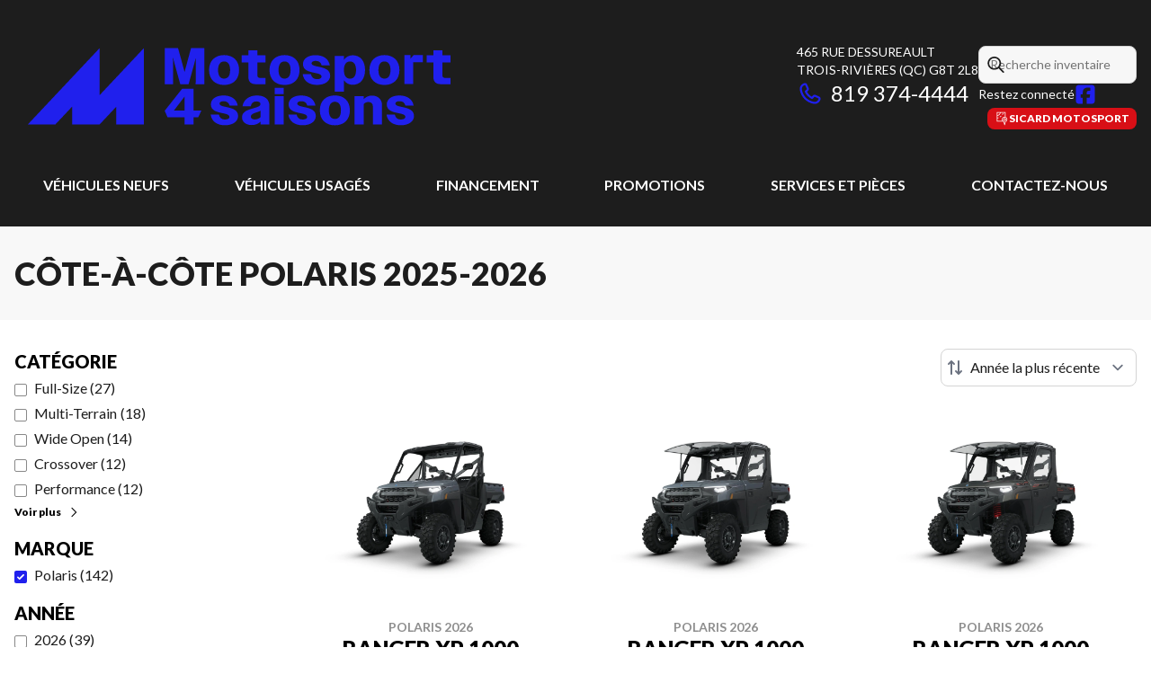

--- FILE ---
content_type: text/html
request_url: https://www.motosport4saisons.com/fr/neuf/cote-a-cote/polaris/
body_size: 30573
content:
<!DOCTYPE html><!--rINo6zPy0EdydG3inWWZI--><html lang="fr-CA" class=""><head><meta charSet="utf-8"/><link rel="preconnect" href="/" crossorigin=""/><meta name="viewport" content="width=device-width, initial-scale=1"/><link rel="preload" as="image" imageSrcSet="https://cdn.powergo.ca/media/catalog/2025/31/e9d4e5dda1f143d8bfd1cd0a5ff4cb50_81c2a9c412fc4ca7892c0d472e3847cc_800/polaris-ranger-xp-1000-premium-stealth-gray-2026-0.webp 768w, https://cdn.powergo.ca/media/catalog/2025/31/e9d4e5dda1f143d8bfd1cd0a5ff4cb50_81c2a9c412fc4ca7892c0d472e3847cc_1000/polaris-ranger-xp-1000-premium-stealth-gray-2026-0.webp 1280w, https://cdn.powergo.ca/media/catalog/2025/31/e9d4e5dda1f143d8bfd1cd0a5ff4cb50_81c2a9c412fc4ca7892c0d472e3847cc_1000/polaris-ranger-xp-1000-premium-stealth-gray-2026-0.webp 1536w, https://cdn.powergo.ca/media/catalog/2025/31/e9d4e5dda1f143d8bfd1cd0a5ff4cb50_81c2a9c412fc4ca7892c0d472e3847cc_1000/polaris-ranger-xp-1000-premium-stealth-gray-2026-0.webp 1920w" imageSizes="(min-width: 800px) 800px, 100vw"/><link rel="preload" as="image" imageSrcSet="https://cdn.powergo.ca/media/catalog/2025/31/9078afa908d9435da144c7777da0f1bc_81c2a9c412fc4ca7892c0d472e3847cc_800/polaris-ranger-xp-1000-northstar-edition-premium-stealth-gray-2026-0.webp 768w, https://cdn.powergo.ca/media/catalog/2025/31/9078afa908d9435da144c7777da0f1bc_81c2a9c412fc4ca7892c0d472e3847cc_1000/polaris-ranger-xp-1000-northstar-edition-premium-stealth-gray-2026-0.webp 1280w, https://cdn.powergo.ca/media/catalog/2025/31/9078afa908d9435da144c7777da0f1bc_81c2a9c412fc4ca7892c0d472e3847cc_1000/polaris-ranger-xp-1000-northstar-edition-premium-stealth-gray-2026-0.webp 1536w, https://cdn.powergo.ca/media/catalog/2025/31/9078afa908d9435da144c7777da0f1bc_81c2a9c412fc4ca7892c0d472e3847cc_1000/polaris-ranger-xp-1000-northstar-edition-premium-stealth-gray-2026-0.webp 1920w" imageSizes="(min-width: 800px) 800px, 100vw"/><link rel="preload" as="image" imageSrcSet="https://cdn.powergo.ca/media/catalog/2025/31/8a6e52afdf2c44fb925f1cfe30eef23b_81c2a9c412fc4ca7892c0d472e3847cc_800/polaris-ranger-xp-1000-northstar-trail-boss-edition-heavy-metal-2026-0.webp 768w, https://cdn.powergo.ca/media/catalog/2025/31/8a6e52afdf2c44fb925f1cfe30eef23b_81c2a9c412fc4ca7892c0d472e3847cc_1000/polaris-ranger-xp-1000-northstar-trail-boss-edition-heavy-metal-2026-0.webp 1280w, https://cdn.powergo.ca/media/catalog/2025/31/8a6e52afdf2c44fb925f1cfe30eef23b_81c2a9c412fc4ca7892c0d472e3847cc_1000/polaris-ranger-xp-1000-northstar-trail-boss-edition-heavy-metal-2026-0.webp 1536w, https://cdn.powergo.ca/media/catalog/2025/31/8a6e52afdf2c44fb925f1cfe30eef23b_81c2a9c412fc4ca7892c0d472e3847cc_1000/polaris-ranger-xp-1000-northstar-trail-boss-edition-heavy-metal-2026-0.webp 1920w" imageSizes="(min-width: 800px) 800px, 100vw"/><link rel="stylesheet" href="/_next/static/chunks/90003a31822f8c18.css" data-precedence="next"/><link rel="stylesheet" href="/_next/static/chunks/ea8ac729b64e4364.css" data-precedence="next"/><link rel="stylesheet" href="/_next/static/chunks/1341a884d7f10bcb.css" data-precedence="next"/><link rel="stylesheet" href="/_next/static/chunks/ed7341d86420fabc.css" data-precedence="next"/><link rel="stylesheet" href="/_next/static/chunks/7edb3c30e25867ec.css" data-precedence="next"/><link rel="preload" as="script" fetchPriority="low" href="/_next/static/chunks/727380eeb9350b75.js"/><script src="/_next/static/chunks/8fe84898b697f1b2.js" async=""></script><script src="/_next/static/chunks/0e4889d356df2fcb.js" async=""></script><script src="/_next/static/chunks/9ea5322c0c7643ae.js" async=""></script><script src="/_next/static/chunks/turbopack-73be5dec19e0aa83.js" async=""></script><script src="/_next/static/chunks/ff1a16fafef87110.js" async=""></script><script src="/_next/static/chunks/7dd66bdf8a7e5707.js" async=""></script><script src="/_next/static/chunks/05c08c33f311058e.js" async=""></script><script src="/_next/static/chunks/49f5aa87b9660e7e.js" async=""></script><script src="/_next/static/chunks/0b8cb88edced207e.js" async=""></script><script src="/_next/static/chunks/e98e6f817134bbc1.js" async=""></script><script src="/_next/static/chunks/aed3838878c4ab92.js" async=""></script><script src="/_next/static/chunks/cbf7407ac023231c.js" async=""></script><script src="/_next/static/chunks/2eebe7259256e720.js" async=""></script><script src="/_next/static/chunks/1a9a64fc2f332751.js" async=""></script><link rel="preload" href="/pg-utility.js" as="script"/><meta property="og:price:currency" content="CAD"/><title>Côte-à-côte Polaris neufs | Motosport 4 Saisons</title><meta name="description" content="Consultez nos options de Côte-à-côte Polaris 2025-2026, chez Motosport 4 Saisons à Trois-Rivières. Parcourez notre catalogue !"/><link rel="manifest" href="/manifest.webmanifest"/><link rel="canonical" href="https://www.motosport4saisons.com/fr/neuf/cote-a-cote/polaris/"/><meta property="og:title" content="Côte-à-côte Polaris neufs | Motosport 4 Saisons"/><meta property="og:description" content="Consultez nos options de Côte-à-côte Polaris 2025-2026, chez Motosport 4 Saisons à Trois-Rivières. Parcourez notre catalogue !"/><meta property="og:url" content="https://www.motosport4saisons.com/fr/neuf/cote-a-cote/polaris/"/><meta property="og:locale" content="fr_CA"/><meta property="og:type" content="website"/><meta name="twitter:card" content="summary"/><meta name="twitter:title" content="Côte-à-côte Polaris neufs | Motosport 4 Saisons"/><meta name="twitter:description" content="Consultez nos options de Côte-à-côte Polaris 2025-2026, chez Motosport 4 Saisons à Trois-Rivières. Parcourez notre catalogue !"/><link rel="icon" href="/favicon.ico?favicon.607e3f25.ico" sizes="32x32" type="image/x-icon"/><link rel="icon" href="/icon.svg?icon.dc426fb9.svg" sizes="any" type="image/svg+xml"/><link rel="icon" href="/icon1.png?icon1.ad2b949e.png" sizes="192x192" type="image/png"/><link rel="icon" href="/icon2.png?icon2.eee1bbe3.png" sizes="512x512" type="image/png"/><link rel="apple-touch-icon" href="/apple-icon.png?apple-icon.02a8e0d9.png" sizes="180x180" type="image/png"/><script src="/_next/static/chunks/a6dad97d9634a72d.js" noModule=""></script></head><body><div hidden=""><!--$--><!--/$--></div><script type="application/ld+json">{"@context":"https://schema.org","@graph":[{"@type":"WebSite","@id":"https://www.motosport4saisons.com/fr/#website","url":"https://www.motosport4saisons.com/fr/","name":"Motosport 4 saisons"},{"@type":"WebPage","@id":"https://www.motosport4saisons.com/fr/neuf/cote-a-cote/polaris/#webpage","url":"https://www.motosport4saisons.com/fr/neuf/cote-a-cote/polaris/","inLanguage":"fr-CA","name":"Côte-à-côte Polaris neufs | Motosport 4 Saisons","isPartOf":{"@id":"https://www.motosport4saisons.com/fr/#website"},"datePublished":"2026-01-22T09:12:06.577Z","dateModified":"2026-01-22T09:12:06.577Z"}]}</script><script type="application/ld+json">{"@context":"https://schema.org","@graph":[{"@type":"LocalBusiness","@id":"https://www.motosport4saisons.com/fr/#localbusiness","name":"Motosport 4 saisons","image":"https://cdn.powergo.ca/media/logo/motosport_4_saisons/motosport_4_saisons_logo_motosport4saison_clean.svg","description":"Motosport 4 saisons","url":"https://www.motosport4saisons.com/fr/","sameAs":["https://www.facebook.com/motosport4saisons/"],"telephone":"+18193744444","address":{"@type":"PostalAddress","streetAddress":"465 rue Dessureault","addressLocality":"Trois-Rivières","addressRegion":"Québec","postalCode":"G8T 2L8","addressCountry":"CA"},"contactPoint":[{"@type":"ContactPoint","telephone":"+18193744444","contactType":"Téléphone"}],"department":[{"@type":"LocalBusiness","name":"Motosport 4 saisons - Général","image":"https://cdn.powergo.ca/media/logo/motosport_4_saisons/motosport_4_saisons_logo_motosport4saison_clean.svg","telephone":"+18193744444","address":{"@type":"PostalAddress","streetAddress":"465 rue Dessureault","addressLocality":"Trois-Rivières","addressRegion":"Québec","postalCode":"G8T 2L8","addressCountry":"CA"},"openingHoursSpecification":[{"@type":"OpeningHoursSpecification","dayOfWeek":"https://schema.org/Monday","opens":"08:00","closes":"17:00"},{"@type":"OpeningHoursSpecification","dayOfWeek":"https://schema.org/Tuesday","opens":"08:00","closes":"17:00"},{"@type":"OpeningHoursSpecification","dayOfWeek":"https://schema.org/Wednesday","opens":"08:00","closes":"17:00"},{"@type":"OpeningHoursSpecification","dayOfWeek":"https://schema.org/Thursday","opens":"08:00","closes":"20:00"},{"@type":"OpeningHoursSpecification","dayOfWeek":"https://schema.org/Friday","opens":"08:00","closes":"17:00"},{"@type":"OpeningHoursSpecification","dayOfWeek":"https://schema.org/Saturday","opens":"09:00","closes":"12:00"},{"@type":"OpeningHoursSpecification","dayOfWeek":"https://schema.org/Sunday","opens":"00:00","closes":"00:00"}]}]}]}</script><div id="tagging" data-tagging-wrapper="true"><header class="relative z-[999999990] md:z-auto"><div class="pg-header pg-header-desktop relative z-40 hidden w-full flex-col items-center justify-center gap-2.5 py-4 md:z-50 md:inline-flex bg-layout"><div class="container inline-flex h-40 items-center justify-between gap-5 self-stretch px-4"><a aria-label="Motosport 4 saisons" class="pg-logo" href="/fr/"><div class="contents"><svg class="h-[135px] max-w-[300px] lg:max-w-[500px]"  data-name="Layer 2" xmlns="http://www.w3.org/2000/svg" viewBox="0 0 432 115.017"><g data-name="Calque 1"><path style="fill:none" d="M0 0h432v115.017H0z"/><path style="fill:#2020ed" d="M39.32 93.817H12.857l69.018-73.39V65.63l42.509-45.203v73.39H97.921v-17.1L81.875 93.77v.048H55.366l.046-.048V76.717zm124.119-6.896h-16.25l-2.775-6.292 16.763-21.188h11.012v21.04h7.484l-3.06 6.44h-4.424v6.932h-8.75zm0-6.44v-13.42l-10.226 13.42zm25.104 3.736h7.964c.59 3.196 2.703 4.818 5.702 4.818 3.097 0 4.425-1.082 4.425-2.507 0-2.262-3.294-2.9-7.08-3.687-4.965-1.033-10.765-2.409-10.765-8.308 0-5.015 4.62-8.603 12.044-8.603 7.62 0 12.683 3.588 13.764 9.733h-7.865c-.738-2.998-2.753-4.227-5.752-4.227-2.605 0-3.883 1.032-3.883 2.261 0 2.065 3.293 2.655 7.078 3.441 4.966 1.082 10.767 2.557 10.767 8.554 0 4.965-4.769 8.849-12.585 8.849-7.424 0-12.782-3.441-13.814-10.324m30.183 2.606c0-5.555 5.752-7.128 11.602-8.8 4.326-1.229 6.096-2.212 6.096-3.883 0-1.475-1.377-2.508-3.884-2.508-3.048 0-4.916 1.72-5.358 4.572h-7.964c.885-6.095 6.243-10.274 13.666-10.274 7.817 0 12.143 3.588 12.143 10.225v17.698h-8.603V91.1c-2.016 2.113-4.965 3.244-8.407 3.244-5.653 0-9.29-2.999-9.29-7.521m12.094 2.163c2.113 0 4.276-.787 5.604-2.163v-4.031l.049-2.262c-1.032.738-2.458 1.18-4.179 1.77-3.097 1.032-5.112 1.917-5.112 4.031 0 1.573 1.327 2.655 3.638 2.655m19.269-30.381h8.75v6.096h-8.75zm0 8.013h8.75v27.235h-8.75zm13.126 17.599h7.963c.59 3.196 2.704 4.818 5.703 4.818 3.097 0 4.424-1.082 4.424-2.507 0-2.262-3.293-2.9-7.079-3.687-4.965-1.033-10.766-2.409-10.766-8.308 0-5.015 4.621-8.603 12.044-8.603 7.62 0 12.684 3.588 13.765 9.733h-7.865c-.738-2.998-2.753-4.227-5.752-4.227-2.606 0-3.884 1.032-3.884 2.261 0 2.065 3.294 2.655 7.08 3.441 4.964 1.082 10.765 2.557 10.765 8.554 0 4.965-4.768 8.849-12.585 8.849-7.423 0-12.781-3.441-13.814-10.324m30.282-3.982c0-8.996 5.703-14.354 14.453-14.354 8.701 0 14.404 5.358 14.404 14.354S316.7 94.59 307.95 94.59s-14.453-5.359-14.453-14.355m20.254 0c0-5.555-2.212-8.259-5.8-8.259s-5.802 2.704-5.802 8.26 2.213 8.258 5.801 8.258 5.801-2.704 5.801-8.259m13.076-13.617h8.75v2.999c1.918-2.212 4.67-3.589 8.013-3.589 5.801 0 9.636 3.589 9.636 9.193v18.632h-8.75V76.499c0-2.851-1.77-4.326-4.327-4.326-1.917 0-3.54.787-4.572 2.114v19.566h-8.75zm30.725 17.599h7.964c.59 3.196 2.703 4.818 5.702 4.818 3.097 0 4.425-1.082 4.425-2.507 0-2.262-3.294-2.9-7.08-3.687-4.965-1.033-10.765-2.409-10.765-8.308 0-5.015 4.62-8.603 12.044-8.603 7.62 0 12.683 3.588 13.764 9.733h-7.865c-.738-2.998-2.753-4.227-5.752-4.227-2.605 0-3.883 1.032-3.883 2.261 0 2.065 3.293 2.655 7.078 3.441 4.966 1.082 10.767 2.557 10.767 8.554 0 4.965-4.769 8.849-12.585 8.849-7.424 0-12.782-3.441-13.814-10.324M187.054 41.47c0-8.995 5.702-14.354 14.453-14.354 8.701 0 14.403 5.359 14.403 14.355s-5.653 14.354-14.403 14.354-14.453-5.358-14.453-14.354m20.254 0c0-5.554-2.213-8.258-5.801-8.258s-5.801 2.704-5.801 8.259 2.212 8.259 5.8 8.259 5.802-2.704 5.802-8.26m52.274-14.355c-8.752 0-14.455 5.358-14.455 14.354s5.703 14.355 14.455 14.355c8.75 0 14.403-5.358 14.403-14.355s-5.703-14.354-14.403-14.354m0 22.614c-3.59 0-5.801-2.704-5.801-8.26 0-5.553 2.211-8.259 5.8-8.259s5.802 2.706 5.802 8.26-2.214 8.259-5.801 8.259m33.065-11.357c-3.783-.786-7.077-1.376-7.077-3.44 0-1.23 1.276-2.261 3.882-2.261 3 0 5.015 1.227 5.752 4.227h7.865c-1.08-6.144-6.144-9.734-13.764-9.734-7.422 0-12.043 3.59-12.043 8.603 0 5.899 5.8 7.277 10.765 8.308 3.785.786 7.079 1.425 7.079 3.688 0 1.425-1.327 2.507-4.425 2.507-2.997 0-5.11-1.623-5.7-4.819h-7.966l.007.05v.001c1.054 6.85 6.4 10.273 13.808 10.273 7.816 0 12.584-3.884 12.584-8.848 0-5.998-5.8-7.473-10.767-8.555m15.24-10.519h8.75v3.834c1.918-2.851 4.867-4.424 8.456-4.424 7.226 0 11.847 5.407 11.847 14.207 0 8.652-4.719 14.207-11.847 14.207-3.589 0-6.538-1.573-8.456-4.424v11.022h-8.75zm20.401 13.617c0-5.506-2.163-8.26-5.8-8.26s-5.85 2.754-5.85 8.26c0 5.555 2.212 8.308 5.85 8.308s5.8-2.753 5.8-8.308m12.83-.001c0-8.995 5.703-14.354 14.453-14.354 8.701 0 14.404 5.359 14.404 14.355s-5.654 14.354-14.404 14.354-14.453-5.358-14.453-14.354m20.254 0c0-5.554-2.212-8.258-5.801-8.258s-5.8 2.704-5.8 8.259 2.211 8.259 5.8 8.259 5.8-2.704 5.8-8.26m57.772-7.234V27.33h-7.875v-4.885h-8.652v4.885h-6.44v6.906h6.44v14.018c0 4.424 2.36 6.833 7.325 6.833h9.193V49.09h-4.769c-2.163 0-3.097-.737-3.097-2.408V34.237zm-177.78-.019v-.465h.012v-5.9h-.012v-.54h-7.854v-4.867h-8.652v4.866h-6.461v6.906h6.461v14.037c0 4.424 2.36 6.833 7.325 6.833h9.193V49.09h-4.768c-2.164 0-3.098-.737-3.098-2.408V34.218zm151.113-7.102-.06 6.921h-9.231v20.836h-8.493l.015-27.739h5.8v3.568l3.043-3.571zm-247.938-6.689h12.726l3.169 11.438 3.07 11.488 3.12-11.488 3.119-11.438h12.725v34.66h-8.269l.099-17.082.1-8.517-2.279 8.517-4.753 17.083h-7.972l-4.754-17.083-2.277-8.517.099 8.517.099 17.083h-8.022z"/></g></svg></div></a><div class="pg-toolbar inline-flex flex-col items-end justify-center gap-4"><div class="inline-flex w-full items-center justify-between gap-2 text-xs lg:gap-6 lg:text-sm"><div class="pg-header-address w-44 text-white lg:w-auto"><a target="_blank" rel="noopener" class="pg-dealer-address uppercase hover:text-primary" data-tagging="directions" href="https://www.google.com/maps/dir//Motosport+4+Saisons+(1995),+465+Rue+Dessureault,+Trois-Rivi%C3%A8res,+Quebec+G8T+2L8/@46.383665,-72.5201619,15z/data=!4m9!4m8!1m0!1m5!1m1!1s0x4cc7c7d823ea7b2d:0x3a1f10">465 rue Dessureault<br/>Trois-Rivières<!-- --> <!-- -->(QC)<!-- --> <!-- -->G8T 2L8<br/></a><a class="pg-dealer-phone text-lg hover:text-primary lg:text-2xl" data-tagging="phone" data-tagging-value="general" href="tel:+18193744444"><svg viewBox="0 0 512 512" xmlns="http://www.w3.org/2000/svg" role="img" aria-hidden="true" focusable="false" data-prefix="far" data-icon="phone" class="svg-inline--fa fa-phone mr-2 text-primary"><path fill="currentColor" d="M112.8 10.9c27.3-9.1 57 3.9 68.9 30l39.7 87.3c10.6 23.4 4 51-16 67.1l-24.2 19.3c25.5 50 65.5 91.4 114.4 118.8l21.2-26.6c16.1-20.1 43.7-26.7 67.1-16l87.3 39.7c26.2 11.9 39.1 41.6 30 68.9-20.7 62.3-83.7 116.2-160.9 102.6-173.7-30.6-299.6-156.5-330.2-330.2-13.6-77.2 40.4-140.1 102.6-160.9zm25.2 49.9c-1.7-3.8-6-5.7-10-4.4-45.2 15.1-79.1 58.6-70.5 107 27.1 153.8 137.4 264.2 291.2 291.3 48.4 8.5 91.9-25.3 107-70.5 1.3-4-.6-8.3-4.4-10L364 334.4c-3.4-1.5-7.4-.6-9.7 2.3l-33.5 41.9c-7 8.7-19 11.5-29 6.7-72.5-34.4-130.5-94.3-162.4-168.2-4.3-9.9-1.4-21.5 7-28.2l38.9-31.1c2.9-2.3 3.9-6.3 2.3-9.7L137.9 60.7z"></path></svg>819 374-4444</a></div><div class="pg-header-toolbar inline-flex flex-col items-start justify-center gap-2"><form class="pg-header-search relative w-full text-sm"><svg viewBox="0 0 512 512" xmlns="http://www.w3.org/2000/svg" role="img" aria-hidden="true" focusable="false" data-prefix="far" data-icon="magnifying-glass" class="svg-inline--fa fa-magnifying-glass absolute left-2 top-3 text-lg"><path fill="currentColor" d="M368 208a160 160 0 1 0 -320 0 160 160 0 1 0 320 0zM337.1 371.1C301.7 399.2 256.8 416 208 416 93.1 416 0 322.9 0 208S93.1 0 208 0 416 93.1 416 208c0 48.8-16.8 93.7-44.9 129.1L505 471c9.4 9.4 9.4 24.6 0 33.9s-24.6 9.4-33.9 0L337.1 371.1z"></path></svg><input type="text" class="form-input !py-2.5 !ps-8" placeholder="Recherche inventaire" value=""/></form><div class="pg-dealer-socials inline-flex items-center justify-start gap-2 text-white"><span class="">Restez connecté</span><a target="_blank" rel="noopener" aria-label="Facebook" href="https://www.facebook.com/motosport4saisons/"><div class="contents"><svg class="size-6 fill-primary"  xmlns="http://www.w3.org/2000/svg" viewBox="0 0 448 512"><!--!Font Awesome Free 6.7.1 by @fontawesome - https://fontawesome.com License - https://fontawesome.com/license/free Copyright 2024 Fonticons, Inc.--><path d="M64 32C28.7 32 0 60.7 0 96V416c0 35.3 28.7 64 64 64h98.2V334.2H109.4V256h52.8V222.3c0-87.1 39.4-127.5 125-127.5c16.2 0 44.2 3.2 55.7 6.4V172c-6-.6-16.5-1-29.6-1c-42 0-58.2 15.9-58.2 57.2V256h83.6l-14.4 78.2H255V480H384c35.3 0 64-28.7 64-64V96c0-35.3-28.7-64-64-64H64z"/></svg></div></a></div></div></div><div class="pg-toolbar-buttons inline-flex items-center justify-end gap-2 self-stretch"><a target="_blank" rel="noopener" class="btn-primary-sm" href="https://www.sicardmotosport.com/fr/"><div class="contents"><svg xmlns="http://www.w3.org/2000/svg" viewBox="0 0 24 24"><path d="M15.731 16.65c.17.058.306.2.352.387l.762 3.126.754-3.094a.55.55 0 0 1 .36-.42 3.45 3.45 0 0 0 2.311-3.27c0-1.91-1.533-3.457-3.425-3.457s-3.425 1.547-3.425 3.456c0 1.477.927 2.791 2.311 3.271ZM4.73 6.4c2.275-.593 3.734-2 4.42-4.268H4.73zm5.548-4.268C9.507 5.041 7.64 6.858 4.73 7.526v2.903q.69-.182 1.365-.426c.67-.239 1.048.788.365 1.036q-.852.307-1.73.526v4.157h8.244a4.56 4.56 0 0 1-.644-2.343c0-2.517 2.022-4.557 4.515-4.557q.192 0 .382.017V2.132zm4.555 1.656c.35-.642-.612-1.16-.954-.533q-.51.934-1.134 1.792c-.427.592.452 1.228.877.653q.667-.917 1.21-1.912Zm-3.507 4.42c.551-.48-.17-1.294-.71-.833-.533.463-1.09.876-1.686 1.253-.614.385-.029 1.312.576.933a15 15 0 0 0 1.82-1.352m5.519 2.862c1.312 0 2.375 1.073 2.375 2.397s-1.063 2.397-2.375 2.397-2.375-1.073-2.375-2.397 1.063-2.397 2.375-2.397m0 1.1c-.71 0-1.286.58-1.286 1.298s.576 1.297 1.286 1.297 1.286-.581 1.286-1.297-.576-1.298-1.286-1.298M13.89 16.82H4.185a.547.547 0 0 1-.545-.55V1.583c0-.303.244-.55.545-.55h13.586c.301 0 .545.247.545.55V9.07a4.56 4.56 0 0 1 3.044 4.309 4.56 4.56 0 0 1-2.766 4.2l-1.221 5.011c-.137.56-.93.548-1.058-.009l-1.22-5.002a4.5 4.5 0 0 1-1.204-.758Z"/></svg></div><span>Sicard Motosport</span></a></div></div></div><div class="pg-menu container inline-flex flex-col items-center justify-center gap-2.5 py-2.5 text-center"><nav class="w-full"><ol class="inline-flex w-full items-start justify-between gap-4 self-stretch px-8 text-base text-white lg:gap-2"><li class="group relative py-2"><a class="font-bold uppercase transition-colors duration-200 hover:text-primary" href="/fr/inventaire-neuf/">Véhicules neufs</a><ol class="pointer-events-none invisible absolute left-1/2 top-full z-50 w-48 -translate-x-1/2 -translate-y-2 flex-col items-start justify-start divide-y divide-neutral-300 rounded-lg border bg-white px-4 py-2 text-left text-base text-main-color-300 opacity-0 transition-all duration-200 ease-in-out group-hover:pointer-events-auto group-hover:visible group-hover:translate-y-0 group-hover:opacity-100 dark:divide-primary dark:bg-black"><li class="w-full"><a class="block w-full py-2" href="/fr/inventaire-neuf/">Inventaire complet</a></li><li class="w-full"><a class="block w-full py-2" href="/fr/inventaire-neuf/?type=Motocyclette">Motocyclettes</a></li><li class="w-full"><a class="block w-full py-2" href="/fr/inventaire-neuf/?type=VTT">VTT / Côte-à-côte</a></li><li class="w-full"><a class="block w-full py-2" href="/fr/inventaire-neuf/?type=Motoneige">Motoneiges</a></li><li class="w-full"><a class="block w-full py-2" href="/fr/inventaire-neuf/?type=Vélo%20électrique">Vélos électriques</a></li><li class="w-full"><a href="/fr/polaris-orv/" class="block w-full py-2">Véhicules hors route Polaris</a></li><li class="w-full"><a href="/fr/motoneiges-polaris/" class="block w-full py-2">Motoneiges Polaris</a></li><li class="w-full"><a href="/fr/slingshot/" class="block w-full py-2">Slingshot Polaris</a></li><li class="w-full"><a class="block w-full py-2" href="/fr/neuf/">Collection complète</a></li></ol></li><li class="group relative py-2"><a class="font-bold uppercase transition-colors duration-200 hover:text-primary" href="/fr/usage/">Véhicules usagés</a><ol class="pointer-events-none invisible absolute left-1/2 top-full z-50 w-48 -translate-x-1/2 -translate-y-2 flex-col items-start justify-start divide-y divide-neutral-300 rounded-lg border bg-white px-4 py-2 text-left text-base text-main-color-300 opacity-0 transition-all duration-200 ease-in-out group-hover:pointer-events-auto group-hover:visible group-hover:translate-y-0 group-hover:opacity-100 dark:divide-primary dark:bg-black"><li class="w-full"><a class="block w-full py-2" href="/fr/usage/">Inventaire complet</a></li><li class="w-full"><a class="block w-full py-2" href="/fr/usage/?type=Motocyclette">Motocyclettes</a></li><li class="w-full"><a class="block w-full py-2" href="/fr/usage/?type=VTT">VTT / Côte-à-côte</a></li><li class="w-full"><a class="block w-full py-2" href="/fr/usage/?type=Motoneige">Motoneiges</a></li><li class="w-full"><a class="block w-full py-2" href="/fr/financement/">Financement</a></li></ol></li><li class="group relative py-2"><a class="font-bold uppercase transition-colors duration-200 hover:text-primary" href="/fr/financement/">Financement</a></li><li class="group relative py-2"><a class="font-bold uppercase transition-colors duration-200 hover:text-primary" href="/fr/promotions/">Promotions</a></li><li class="group relative py-2"><a class="font-bold uppercase transition-colors duration-200 hover:text-primary" href="/fr/service-entretien/">Services et pièces</a><ol class="pointer-events-none invisible absolute left-1/2 top-full z-50 w-48 -translate-x-1/2 -translate-y-2 flex-col items-start justify-start divide-y divide-neutral-300 rounded-lg border bg-white px-4 py-2 text-left text-base text-main-color-300 opacity-0 transition-all duration-200 ease-in-out group-hover:pointer-events-auto group-hover:visible group-hover:translate-y-0 group-hover:opacity-100 dark:divide-primary dark:bg-black"><li class="w-full"><a class="block w-full py-2" href="/fr/service-entretien/">Entretien</a></li><li class="w-full"><a class="block w-full py-2" href="/fr/pieces/">Pièces et Accessoires</a></li><li class="w-full"><a target="_blank" rel="noopener" class="block w-full py-2" href="https://www.ridereadyservice.com/fr-ca/rideready/guest/lead/draft/cd15990d-ab61-42c6-1020-08ddb3282ab0/vehicle/?dealerid=1116701">Demander un service Polaris</a></li></ol></li><li class="group relative py-2"><a class="font-bold uppercase transition-colors duration-200 hover:text-primary" href="/fr/contact/">Contactez-nous</a><ol class="pointer-events-none invisible absolute left-1/2 top-full z-50 w-48 -translate-x-1/2 -translate-y-2 flex-col items-start justify-start divide-y divide-neutral-300 rounded-lg border bg-white px-4 py-2 text-left text-base text-main-color-300 opacity-0 transition-all duration-200 ease-in-out group-hover:pointer-events-auto group-hover:visible group-hover:translate-y-0 group-hover:opacity-100 dark:divide-primary dark:bg-black"><li class="w-full"><a class="block w-full py-2" href="/fr/contact/">Contactez-nous</a></li><li class="w-full"><a class="block w-full py-2" href="/fr/blogue/">Blogue</a></li></ol></li></ol></nav></div></div><div class="relative z-50 md:z-40 bg-layout"><div class="pg-header pg-header-mobile z-50 inline-flex h-28 w-full flex-col items-center justify-center gap-2.5 px-8 py-2.5 md:hidden"><div class="inline-flex items-center justify-between gap-4 self-stretch py-4"><a aria-label="Motosport 4 saisons" class="pg-logo" href="/fr/"><div class="contents"><svg class="h-16 max-w-full"  data-name="Layer 2" xmlns="http://www.w3.org/2000/svg" viewBox="0 0 432 115.017"><g data-name="Calque 1"><path style="fill:none" d="M0 0h432v115.017H0z"/><path style="fill:#2020ed" d="M39.32 93.817H12.857l69.018-73.39V65.63l42.509-45.203v73.39H97.921v-17.1L81.875 93.77v.048H55.366l.046-.048V76.717zm124.119-6.896h-16.25l-2.775-6.292 16.763-21.188h11.012v21.04h7.484l-3.06 6.44h-4.424v6.932h-8.75zm0-6.44v-13.42l-10.226 13.42zm25.104 3.736h7.964c.59 3.196 2.703 4.818 5.702 4.818 3.097 0 4.425-1.082 4.425-2.507 0-2.262-3.294-2.9-7.08-3.687-4.965-1.033-10.765-2.409-10.765-8.308 0-5.015 4.62-8.603 12.044-8.603 7.62 0 12.683 3.588 13.764 9.733h-7.865c-.738-2.998-2.753-4.227-5.752-4.227-2.605 0-3.883 1.032-3.883 2.261 0 2.065 3.293 2.655 7.078 3.441 4.966 1.082 10.767 2.557 10.767 8.554 0 4.965-4.769 8.849-12.585 8.849-7.424 0-12.782-3.441-13.814-10.324m30.183 2.606c0-5.555 5.752-7.128 11.602-8.8 4.326-1.229 6.096-2.212 6.096-3.883 0-1.475-1.377-2.508-3.884-2.508-3.048 0-4.916 1.72-5.358 4.572h-7.964c.885-6.095 6.243-10.274 13.666-10.274 7.817 0 12.143 3.588 12.143 10.225v17.698h-8.603V91.1c-2.016 2.113-4.965 3.244-8.407 3.244-5.653 0-9.29-2.999-9.29-7.521m12.094 2.163c2.113 0 4.276-.787 5.604-2.163v-4.031l.049-2.262c-1.032.738-2.458 1.18-4.179 1.77-3.097 1.032-5.112 1.917-5.112 4.031 0 1.573 1.327 2.655 3.638 2.655m19.269-30.381h8.75v6.096h-8.75zm0 8.013h8.75v27.235h-8.75zm13.126 17.599h7.963c.59 3.196 2.704 4.818 5.703 4.818 3.097 0 4.424-1.082 4.424-2.507 0-2.262-3.293-2.9-7.079-3.687-4.965-1.033-10.766-2.409-10.766-8.308 0-5.015 4.621-8.603 12.044-8.603 7.62 0 12.684 3.588 13.765 9.733h-7.865c-.738-2.998-2.753-4.227-5.752-4.227-2.606 0-3.884 1.032-3.884 2.261 0 2.065 3.294 2.655 7.08 3.441 4.964 1.082 10.765 2.557 10.765 8.554 0 4.965-4.768 8.849-12.585 8.849-7.423 0-12.781-3.441-13.814-10.324m30.282-3.982c0-8.996 5.703-14.354 14.453-14.354 8.701 0 14.404 5.358 14.404 14.354S316.7 94.59 307.95 94.59s-14.453-5.359-14.453-14.355m20.254 0c0-5.555-2.212-8.259-5.8-8.259s-5.802 2.704-5.802 8.26 2.213 8.258 5.801 8.258 5.801-2.704 5.801-8.259m13.076-13.617h8.75v2.999c1.918-2.212 4.67-3.589 8.013-3.589 5.801 0 9.636 3.589 9.636 9.193v18.632h-8.75V76.499c0-2.851-1.77-4.326-4.327-4.326-1.917 0-3.54.787-4.572 2.114v19.566h-8.75zm30.725 17.599h7.964c.59 3.196 2.703 4.818 5.702 4.818 3.097 0 4.425-1.082 4.425-2.507 0-2.262-3.294-2.9-7.08-3.687-4.965-1.033-10.765-2.409-10.765-8.308 0-5.015 4.62-8.603 12.044-8.603 7.62 0 12.683 3.588 13.764 9.733h-7.865c-.738-2.998-2.753-4.227-5.752-4.227-2.605 0-3.883 1.032-3.883 2.261 0 2.065 3.293 2.655 7.078 3.441 4.966 1.082 10.767 2.557 10.767 8.554 0 4.965-4.769 8.849-12.585 8.849-7.424 0-12.782-3.441-13.814-10.324M187.054 41.47c0-8.995 5.702-14.354 14.453-14.354 8.701 0 14.403 5.359 14.403 14.355s-5.653 14.354-14.403 14.354-14.453-5.358-14.453-14.354m20.254 0c0-5.554-2.213-8.258-5.801-8.258s-5.801 2.704-5.801 8.259 2.212 8.259 5.8 8.259 5.802-2.704 5.802-8.26m52.274-14.355c-8.752 0-14.455 5.358-14.455 14.354s5.703 14.355 14.455 14.355c8.75 0 14.403-5.358 14.403-14.355s-5.703-14.354-14.403-14.354m0 22.614c-3.59 0-5.801-2.704-5.801-8.26 0-5.553 2.211-8.259 5.8-8.259s5.802 2.706 5.802 8.26-2.214 8.259-5.801 8.259m33.065-11.357c-3.783-.786-7.077-1.376-7.077-3.44 0-1.23 1.276-2.261 3.882-2.261 3 0 5.015 1.227 5.752 4.227h7.865c-1.08-6.144-6.144-9.734-13.764-9.734-7.422 0-12.043 3.59-12.043 8.603 0 5.899 5.8 7.277 10.765 8.308 3.785.786 7.079 1.425 7.079 3.688 0 1.425-1.327 2.507-4.425 2.507-2.997 0-5.11-1.623-5.7-4.819h-7.966l.007.05v.001c1.054 6.85 6.4 10.273 13.808 10.273 7.816 0 12.584-3.884 12.584-8.848 0-5.998-5.8-7.473-10.767-8.555m15.24-10.519h8.75v3.834c1.918-2.851 4.867-4.424 8.456-4.424 7.226 0 11.847 5.407 11.847 14.207 0 8.652-4.719 14.207-11.847 14.207-3.589 0-6.538-1.573-8.456-4.424v11.022h-8.75zm20.401 13.617c0-5.506-2.163-8.26-5.8-8.26s-5.85 2.754-5.85 8.26c0 5.555 2.212 8.308 5.85 8.308s5.8-2.753 5.8-8.308m12.83-.001c0-8.995 5.703-14.354 14.453-14.354 8.701 0 14.404 5.359 14.404 14.355s-5.654 14.354-14.404 14.354-14.453-5.358-14.453-14.354m20.254 0c0-5.554-2.212-8.258-5.801-8.258s-5.8 2.704-5.8 8.259 2.211 8.259 5.8 8.259 5.8-2.704 5.8-8.26m57.772-7.234V27.33h-7.875v-4.885h-8.652v4.885h-6.44v6.906h6.44v14.018c0 4.424 2.36 6.833 7.325 6.833h9.193V49.09h-4.769c-2.163 0-3.097-.737-3.097-2.408V34.237zm-177.78-.019v-.465h.012v-5.9h-.012v-.54h-7.854v-4.867h-8.652v4.866h-6.461v6.906h6.461v14.037c0 4.424 2.36 6.833 7.325 6.833h9.193V49.09h-4.768c-2.164 0-3.098-.737-3.098-2.408V34.218zm151.113-7.102-.06 6.921h-9.231v20.836h-8.493l.015-27.739h5.8v3.568l3.043-3.571zm-247.938-6.689h12.726l3.169 11.438 3.07 11.488 3.12-11.488 3.119-11.438h12.725v34.66h-8.269l.099-17.082.1-8.517-2.279 8.517-4.753 17.083h-7.972l-4.754-17.083-2.277-8.517.099 8.517.099 17.083h-8.022z"/></g></svg></div></a><div class="flex items-center justify-end gap-4 text-primary"><nav id="mobile-menu-container"><button class="relative text-4xl" aria-label="Menu"><svg viewBox="0 0 448 512" xmlns="http://www.w3.org/2000/svg" role="img" aria-hidden="true" focusable="false" data-prefix="far" data-icon="bars" class="svg-inline--fa fa-bars"><path fill="currentColor" d="M0 88C0 74.7 10.7 64 24 64l400 0c13.3 0 24 10.7 24 24s-10.7 24-24 24L24 112C10.7 112 0 101.3 0 88zM0 256c0-13.3 10.7-24 24-24l400 0c13.3 0 24 10.7 24 24s-10.7 24-24 24L24 280c-13.3 0-24-10.7-24-24zM448 424c0 13.3-10.7 24-24 24L24 448c-13.3 0-24-10.7-24-24s10.7-24 24-24l400 0c13.3 0 24 10.7 24 24z"></path></svg></button><div class="fixed inset-0 z-50 flex h-dvh -translate-x-full flex-col bg-gradient-to-b from-layout to-layout-950 px-8 py-4 text-base text-white transition-all duration-300 ease-out -translate-x-full"><div class="flex items-center justify-between gap-4 border-b border-slate-500/40 pb-4 text-right text-2xl"><div><a class="text-2xl" aria-label="Accueil" href="/fr/"><div class="contents"><svg class="h-16 max-w-full"  data-name="Layer 2" xmlns="http://www.w3.org/2000/svg" viewBox="0 0 432 115.017"><g data-name="Calque 1"><path style="fill:none" d="M0 0h432v115.017H0z"/><path style="fill:#2020ed" d="M39.32 93.817H12.857l69.018-73.39V65.63l42.509-45.203v73.39H97.921v-17.1L81.875 93.77v.048H55.366l.046-.048V76.717zm124.119-6.896h-16.25l-2.775-6.292 16.763-21.188h11.012v21.04h7.484l-3.06 6.44h-4.424v6.932h-8.75zm0-6.44v-13.42l-10.226 13.42zm25.104 3.736h7.964c.59 3.196 2.703 4.818 5.702 4.818 3.097 0 4.425-1.082 4.425-2.507 0-2.262-3.294-2.9-7.08-3.687-4.965-1.033-10.765-2.409-10.765-8.308 0-5.015 4.62-8.603 12.044-8.603 7.62 0 12.683 3.588 13.764 9.733h-7.865c-.738-2.998-2.753-4.227-5.752-4.227-2.605 0-3.883 1.032-3.883 2.261 0 2.065 3.293 2.655 7.078 3.441 4.966 1.082 10.767 2.557 10.767 8.554 0 4.965-4.769 8.849-12.585 8.849-7.424 0-12.782-3.441-13.814-10.324m30.183 2.606c0-5.555 5.752-7.128 11.602-8.8 4.326-1.229 6.096-2.212 6.096-3.883 0-1.475-1.377-2.508-3.884-2.508-3.048 0-4.916 1.72-5.358 4.572h-7.964c.885-6.095 6.243-10.274 13.666-10.274 7.817 0 12.143 3.588 12.143 10.225v17.698h-8.603V91.1c-2.016 2.113-4.965 3.244-8.407 3.244-5.653 0-9.29-2.999-9.29-7.521m12.094 2.163c2.113 0 4.276-.787 5.604-2.163v-4.031l.049-2.262c-1.032.738-2.458 1.18-4.179 1.77-3.097 1.032-5.112 1.917-5.112 4.031 0 1.573 1.327 2.655 3.638 2.655m19.269-30.381h8.75v6.096h-8.75zm0 8.013h8.75v27.235h-8.75zm13.126 17.599h7.963c.59 3.196 2.704 4.818 5.703 4.818 3.097 0 4.424-1.082 4.424-2.507 0-2.262-3.293-2.9-7.079-3.687-4.965-1.033-10.766-2.409-10.766-8.308 0-5.015 4.621-8.603 12.044-8.603 7.62 0 12.684 3.588 13.765 9.733h-7.865c-.738-2.998-2.753-4.227-5.752-4.227-2.606 0-3.884 1.032-3.884 2.261 0 2.065 3.294 2.655 7.08 3.441 4.964 1.082 10.765 2.557 10.765 8.554 0 4.965-4.768 8.849-12.585 8.849-7.423 0-12.781-3.441-13.814-10.324m30.282-3.982c0-8.996 5.703-14.354 14.453-14.354 8.701 0 14.404 5.358 14.404 14.354S316.7 94.59 307.95 94.59s-14.453-5.359-14.453-14.355m20.254 0c0-5.555-2.212-8.259-5.8-8.259s-5.802 2.704-5.802 8.26 2.213 8.258 5.801 8.258 5.801-2.704 5.801-8.259m13.076-13.617h8.75v2.999c1.918-2.212 4.67-3.589 8.013-3.589 5.801 0 9.636 3.589 9.636 9.193v18.632h-8.75V76.499c0-2.851-1.77-4.326-4.327-4.326-1.917 0-3.54.787-4.572 2.114v19.566h-8.75zm30.725 17.599h7.964c.59 3.196 2.703 4.818 5.702 4.818 3.097 0 4.425-1.082 4.425-2.507 0-2.262-3.294-2.9-7.08-3.687-4.965-1.033-10.765-2.409-10.765-8.308 0-5.015 4.62-8.603 12.044-8.603 7.62 0 12.683 3.588 13.764 9.733h-7.865c-.738-2.998-2.753-4.227-5.752-4.227-2.605 0-3.883 1.032-3.883 2.261 0 2.065 3.293 2.655 7.078 3.441 4.966 1.082 10.767 2.557 10.767 8.554 0 4.965-4.769 8.849-12.585 8.849-7.424 0-12.782-3.441-13.814-10.324M187.054 41.47c0-8.995 5.702-14.354 14.453-14.354 8.701 0 14.403 5.359 14.403 14.355s-5.653 14.354-14.403 14.354-14.453-5.358-14.453-14.354m20.254 0c0-5.554-2.213-8.258-5.801-8.258s-5.801 2.704-5.801 8.259 2.212 8.259 5.8 8.259 5.802-2.704 5.802-8.26m52.274-14.355c-8.752 0-14.455 5.358-14.455 14.354s5.703 14.355 14.455 14.355c8.75 0 14.403-5.358 14.403-14.355s-5.703-14.354-14.403-14.354m0 22.614c-3.59 0-5.801-2.704-5.801-8.26 0-5.553 2.211-8.259 5.8-8.259s5.802 2.706 5.802 8.26-2.214 8.259-5.801 8.259m33.065-11.357c-3.783-.786-7.077-1.376-7.077-3.44 0-1.23 1.276-2.261 3.882-2.261 3 0 5.015 1.227 5.752 4.227h7.865c-1.08-6.144-6.144-9.734-13.764-9.734-7.422 0-12.043 3.59-12.043 8.603 0 5.899 5.8 7.277 10.765 8.308 3.785.786 7.079 1.425 7.079 3.688 0 1.425-1.327 2.507-4.425 2.507-2.997 0-5.11-1.623-5.7-4.819h-7.966l.007.05v.001c1.054 6.85 6.4 10.273 13.808 10.273 7.816 0 12.584-3.884 12.584-8.848 0-5.998-5.8-7.473-10.767-8.555m15.24-10.519h8.75v3.834c1.918-2.851 4.867-4.424 8.456-4.424 7.226 0 11.847 5.407 11.847 14.207 0 8.652-4.719 14.207-11.847 14.207-3.589 0-6.538-1.573-8.456-4.424v11.022h-8.75zm20.401 13.617c0-5.506-2.163-8.26-5.8-8.26s-5.85 2.754-5.85 8.26c0 5.555 2.212 8.308 5.85 8.308s5.8-2.753 5.8-8.308m12.83-.001c0-8.995 5.703-14.354 14.453-14.354 8.701 0 14.404 5.359 14.404 14.355s-5.654 14.354-14.404 14.354-14.453-5.358-14.453-14.354m20.254 0c0-5.554-2.212-8.258-5.801-8.258s-5.8 2.704-5.8 8.259 2.211 8.259 5.8 8.259 5.8-2.704 5.8-8.26m57.772-7.234V27.33h-7.875v-4.885h-8.652v4.885h-6.44v6.906h6.44v14.018c0 4.424 2.36 6.833 7.325 6.833h9.193V49.09h-4.769c-2.163 0-3.097-.737-3.097-2.408V34.237zm-177.78-.019v-.465h.012v-5.9h-.012v-.54h-7.854v-4.867h-8.652v4.866h-6.461v6.906h6.461v14.037c0 4.424 2.36 6.833 7.325 6.833h9.193V49.09h-4.768c-2.164 0-3.098-.737-3.098-2.408V34.218zm151.113-7.102-.06 6.921h-9.231v20.836h-8.493l.015-27.739h5.8v3.568l3.043-3.571zm-247.938-6.689h12.726l3.169 11.438 3.07 11.488 3.12-11.488 3.119-11.438h12.725v34.66h-8.269l.099-17.082.1-8.517-2.279 8.517-4.753 17.083h-7.972l-4.754-17.083-2.277-8.517.099 8.517.099 17.083h-8.022z"/></g></svg></div></a></div><button class="py-4 text-primary" aria-label="Close"><svg viewBox="0 0 384 512" xmlns="http://www.w3.org/2000/svg" role="img" aria-hidden="true" focusable="false" data-prefix="far" data-icon="xmark" class="svg-inline--fa fa-xmark"><path fill="currentColor" d="M7.5 105c-9.4-9.4-9.4-24.6 0-33.9s24.6-9.4 33.9 0l151 151 151-151c9.4-9.4 24.6-9.4 33.9 0s9.4 24.6 0 33.9l-151 151 151 151c9.4 9.4 9.4 24.6 0 33.9s-24.6 9.4-33.9 0l-151-151-151 151c-9.4 9.4-24.6 9.4-33.9 0s-9.4-24.6 0-33.9l151-151-151-151z"></path></svg></button></div><ol class="h-full overflow-y-auto"><li class="flex items-center justify-between border-b border-slate-500/40 py-3"><a class="w-full" href="/fr/">Accueil</a></li><li class="flex items-center justify-between border-b border-slate-500/40 py-3"><button class="flex w-full items-center justify-between" aria-label="Menu">Véhicules neufs<svg viewBox="0 0 320 512" xmlns="http://www.w3.org/2000/svg" role="img" aria-hidden="true" focusable="false" data-prefix="far" data-icon="chevron-right" class="svg-inline--fa fa-chevron-right text-primary"><path fill="currentColor" d="M313.5 239c9.4 9.4 9.4 24.6 0 33.9l-200 200c-9.4 9.4-24.6 9.4-33.9 0s-9.4-24.6 0-33.9l183-183-183-183c-9.4-9.4-9.4-24.6 0-33.9s24.6-9.4 33.9 0l200 200z"></path></svg></button></li><li class="flex items-center justify-between border-b border-slate-500/40 py-3"><button class="flex w-full items-center justify-between" aria-label="Menu">Véhicules usagés<svg viewBox="0 0 320 512" xmlns="http://www.w3.org/2000/svg" role="img" aria-hidden="true" focusable="false" data-prefix="far" data-icon="chevron-right" class="svg-inline--fa fa-chevron-right text-primary"><path fill="currentColor" d="M313.5 239c9.4 9.4 9.4 24.6 0 33.9l-200 200c-9.4 9.4-24.6 9.4-33.9 0s-9.4-24.6 0-33.9l183-183-183-183c-9.4-9.4-9.4-24.6 0-33.9s24.6-9.4 33.9 0l200 200z"></path></svg></button></li><li class="flex items-center justify-between border-b border-slate-500/40 py-3"><a class="w-full" href="/fr/financement/">Financement</a></li><li class="flex items-center justify-between border-b border-slate-500/40 py-3"><a class="w-full" href="/fr/promotions/">Promotions</a></li><li class="flex items-center justify-between border-b border-slate-500/40 py-3"><button class="flex w-full items-center justify-between" aria-label="Menu">Services et pièces<svg viewBox="0 0 320 512" xmlns="http://www.w3.org/2000/svg" role="img" aria-hidden="true" focusable="false" data-prefix="far" data-icon="chevron-right" class="svg-inline--fa fa-chevron-right text-primary"><path fill="currentColor" d="M313.5 239c9.4 9.4 9.4 24.6 0 33.9l-200 200c-9.4 9.4-24.6 9.4-33.9 0s-9.4-24.6 0-33.9l183-183-183-183c-9.4-9.4-9.4-24.6 0-33.9s24.6-9.4 33.9 0l200 200z"></path></svg></button></li><li class="flex items-center justify-between border-b border-slate-500/40 py-3"><button class="flex w-full items-center justify-between" aria-label="Menu">Contactez-nous<svg viewBox="0 0 320 512" xmlns="http://www.w3.org/2000/svg" role="img" aria-hidden="true" focusable="false" data-prefix="far" data-icon="chevron-right" class="svg-inline--fa fa-chevron-right text-primary"><path fill="currentColor" d="M313.5 239c9.4 9.4 9.4 24.6 0 33.9l-200 200c-9.4 9.4-24.6 9.4-33.9 0s-9.4-24.6 0-33.9l183-183-183-183c-9.4-9.4-9.4-24.6 0-33.9s24.6-9.4 33.9 0l200 200z"></path></svg></button></li></ol><div class="text-center"><div class="inline-flex flex-col gap-4"><a target="_blank" rel="noopener" class="btn-primary-md" href="https://www.sicardmotosport.com/fr/"><div class="contents"><svg xmlns="http://www.w3.org/2000/svg" viewBox="0 0 24 24"><path d="M15.731 16.65c.17.058.306.2.352.387l.762 3.126.754-3.094a.55.55 0 0 1 .36-.42 3.45 3.45 0 0 0 2.311-3.27c0-1.91-1.533-3.457-3.425-3.457s-3.425 1.547-3.425 3.456c0 1.477.927 2.791 2.311 3.271ZM4.73 6.4c2.275-.593 3.734-2 4.42-4.268H4.73zm5.548-4.268C9.507 5.041 7.64 6.858 4.73 7.526v2.903q.69-.182 1.365-.426c.67-.239 1.048.788.365 1.036q-.852.307-1.73.526v4.157h8.244a4.56 4.56 0 0 1-.644-2.343c0-2.517 2.022-4.557 4.515-4.557q.192 0 .382.017V2.132zm4.555 1.656c.35-.642-.612-1.16-.954-.533q-.51.934-1.134 1.792c-.427.592.452 1.228.877.653q.667-.917 1.21-1.912Zm-3.507 4.42c.551-.48-.17-1.294-.71-.833-.533.463-1.09.876-1.686 1.253-.614.385-.029 1.312.576.933a15 15 0 0 0 1.82-1.352m5.519 2.862c1.312 0 2.375 1.073 2.375 2.397s-1.063 2.397-2.375 2.397-2.375-1.073-2.375-2.397 1.063-2.397 2.375-2.397m0 1.1c-.71 0-1.286.58-1.286 1.298s.576 1.297 1.286 1.297 1.286-.581 1.286-1.297-.576-1.298-1.286-1.298M13.89 16.82H4.185a.547.547 0 0 1-.545-.55V1.583c0-.303.244-.55.545-.55h13.586c.301 0 .545.247.545.55V9.07a4.56 4.56 0 0 1 3.044 4.309 4.56 4.56 0 0 1-2.766 4.2l-1.221 5.011c-.137.56-.93.548-1.058-.009l-1.22-5.002a4.5 4.5 0 0 1-1.204-.758Z"/></svg></div><span>Sicard Motosport</span></a></div><div class="flex items-center justify-center gap-4 p-4"><a class="btn-primary-xl-mobile" aria-label="phone" data-tagging="phone" data-tagging-value="general" href="tel:+18193744444"><svg viewBox="0 0 512 512" xmlns="http://www.w3.org/2000/svg" role="img" aria-hidden="true" focusable="false" data-prefix="far" data-icon="phone" class="svg-inline--fa fa-phone"><path fill="currentColor" d="M112.8 10.9c27.3-9.1 57 3.9 68.9 30l39.7 87.3c10.6 23.4 4 51-16 67.1l-24.2 19.3c25.5 50 65.5 91.4 114.4 118.8l21.2-26.6c16.1-20.1 43.7-26.7 67.1-16l87.3 39.7c26.2 11.9 39.1 41.6 30 68.9-20.7 62.3-83.7 116.2-160.9 102.6-173.7-30.6-299.6-156.5-330.2-330.2-13.6-77.2 40.4-140.1 102.6-160.9zm25.2 49.9c-1.7-3.8-6-5.7-10-4.4-45.2 15.1-79.1 58.6-70.5 107 27.1 153.8 137.4 264.2 291.2 291.3 48.4 8.5 91.9-25.3 107-70.5 1.3-4-.6-8.3-4.4-10L364 334.4c-3.4-1.5-7.4-.6-9.7 2.3l-33.5 41.9c-7 8.7-19 11.5-29 6.7-72.5-34.4-130.5-94.3-162.4-168.2-4.3-9.9-1.4-21.5 7-28.2l38.9-31.1c2.9-2.3 3.9-6.3 2.3-9.7L137.9 60.7z"></path></svg></a><a target="_blank" rel="noopener" class="btn-primary-xl-mobile" aria-label="directions" data-tagging="directions" href="https://www.google.com/maps/dir//Motosport+4+Saisons+(1995),+465+Rue+Dessureault,+Trois-Rivi%C3%A8res,+Quebec+G8T+2L8/@46.383665,-72.5201619,15z/data=!4m9!4m8!1m0!1m5!1m1!1s0x4cc7c7d823ea7b2d:0x3a1f10"><svg viewBox="0 0 384 512" xmlns="http://www.w3.org/2000/svg" role="img" aria-hidden="true" focusable="false" data-prefix="far" data-icon="location-dot" class="svg-inline--fa fa-location-dot"><path fill="currentColor" d="M48 188.6C48 111.7 111.7 48 192 48s144 63.7 144 140.6c0 45.6-23.8 101.5-58.9 157.1-28.3 44.8-61 84.8-85.1 112.1-24.1-27.3-56.7-67.2-85.1-112.1-35.1-55.5-58.9-111.5-58.9-157.1zM192 0C86 0 0 84.4 0 188.6 0 307.9 120.2 450.9 170.4 505.4 182.2 518.2 201.8 518.2 213.6 505.4 263.8 450.9 384 307.9 384 188.6 384 84.4 298 0 192 0zM160 192a32 32 0 1 1 64 0 32 32 0 1 1 -64 0zm112 0a80 80 0 1 0 -160 0 80 80 0 1 0 160 0z"></path></svg></a></div></div></div></nav></div></div></div></div></header><main class="showroom-listing-by-type-make-page"><div class="bg-page-heading"><div class="container py-8"><h1 class="flex flex-col text-4xl font-extrabold uppercase text-main-color">Côte-à-côte Polaris 2025-2026</h1></div></div><section class="pg-listing container py-4"><div class="flex gap-4 py-4"><!--$!--><template data-dgst="BAILOUT_TO_CLIENT_SIDE_RENDERING"></template><!--/$--><aside class="hidden flex-1 xl:block"><div class="pg-listing-filters space-y-4"><fieldset><legend class="mb-1 text-xl font-extrabold uppercase text-black dark:text-white">Catégorie</legend><div class="space-y-1"><div class="flex items-center"><input id="category-0" type="checkbox" class="form-checkbox" name="category[]"/><label for="category-0" class="ml-2 text-base text-main-color">Full-Size<!-- --> (<!-- -->27<!-- -->)</label></div><div class="flex items-center"><input id="category-1" type="checkbox" class="form-checkbox" name="category[]"/><label for="category-1" class="ml-2 text-base text-main-color">Multi-Terrain<!-- --> (<!-- -->18<!-- -->)</label></div><div class="flex items-center"><input id="category-2" type="checkbox" class="form-checkbox" name="category[]"/><label for="category-2" class="ml-2 text-base text-main-color">Wide Open<!-- --> (<!-- -->14<!-- -->)</label></div><div class="flex items-center"><input id="category-3" type="checkbox" class="form-checkbox" name="category[]"/><label for="category-3" class="ml-2 text-base text-main-color">Crossover<!-- --> (<!-- -->12<!-- -->)</label></div><div class="flex items-center"><input id="category-4" type="checkbox" class="form-checkbox" name="category[]"/><label for="category-4" class="ml-2 text-base text-main-color">Performance<!-- --> (<!-- -->12<!-- -->)</label></div><button class="text-xs font-extrabold text-black hover:text-primary dark:text-primary">Voir plus<!-- --> <svg viewBox="0 0 320 512" xmlns="http://www.w3.org/2000/svg" role="img" aria-hidden="true" focusable="false" data-prefix="far" data-icon="chevron-right" class="svg-inline--fa fa-chevron-right ml-1"><path fill="currentColor" d="M313.5 239c9.4 9.4 9.4 24.6 0 33.9l-200 200c-9.4 9.4-24.6 9.4-33.9 0s-9.4-24.6 0-33.9l183-183-183-183c-9.4-9.4-9.4-24.6 0-33.9s24.6-9.4 33.9 0l200 200z"></path></svg></button></div></fieldset><fieldset><legend class="mb-1 text-xl font-extrabold uppercase text-black dark:text-white">Marque</legend><div class="space-y-1"><div class="flex items-center"><input id="make-0" type="checkbox" class="form-checkbox" name="make[]" checked=""/><label for="make-0" class="ml-2 text-base text-main-color">Polaris<!-- --> (<!-- -->142<!-- -->)</label></div></div></fieldset><fieldset><legend class="mb-1 text-xl font-extrabold uppercase text-black dark:text-white">Année</legend><div class="space-y-1"><div class="flex items-center"><input id="year-0" type="checkbox" class="form-checkbox" name="year[]"/><label for="year-0" class="ml-2 text-base text-main-color">2026<!-- --> (<!-- -->39<!-- -->)</label></div><div class="flex items-center"><input id="year-1" type="checkbox" class="form-checkbox" name="year[]"/><label for="year-1" class="ml-2 text-base text-main-color">2025<!-- --> (<!-- -->71<!-- -->)</label></div><div class="flex items-center"><input id="year-2" type="checkbox" class="form-checkbox" name="year[]"/><label for="year-2" class="ml-2 text-base text-main-color">2024<!-- --> (<!-- -->32<!-- -->)</label></div></div></fieldset><div><div class="border-t py-2" data-headlessui-state=""><button class="group flex w-full items-center justify-between text-left text-xl font-extrabold uppercase text-black dark:text-white" id="headlessui-disclosure-button-_R_5mkei5fiv5ubpivb_" type="button" aria-expanded="false" data-headlessui-state=""><span>Prix</span><svg viewBox="0 0 448 512" xmlns="http://www.w3.org/2000/svg" role="img" aria-hidden="true" focusable="false" data-prefix="far" data-icon="chevron-down" class="svg-inline--fa fa-chevron-down group-data-[open]:hidden"><path fill="currentColor" d="M207.5 409c9.4 9.4 24.6 9.4 33.9 0l200-200c9.4-9.4 9.4-24.6 0-33.9s-24.6-9.4-33.9 0l-183 183-183-183c-9.4-9.4-24.6-9.4-33.9 0s-9.4 24.6 0 33.9l200 200z"></path></svg><svg viewBox="0 0 448 512" xmlns="http://www.w3.org/2000/svg" role="img" aria-hidden="true" focusable="false" data-prefix="far" data-icon="chevron-up" class="svg-inline--fa fa-chevron-up !hidden group-data-[open]:!block"><path fill="currentColor" d="M207.5 103c9.4-9.4 24.6-9.4 33.9 0l200 200c9.4 9.4 9.4 24.6 0 33.9s-24.6 9.4-33.9 0l-183-183-183 183c-9.4 9.4-24.6 9.4-33.9 0s-9.4-24.6 0-33.9l200-200z"></path></svg></button></div><div class="border-t py-2"><div class="mb-1 text-xl font-extrabold uppercase text-black dark:text-white">Rechercher</div><div class="relative"><svg viewBox="0 0 512 512" xmlns="http://www.w3.org/2000/svg" role="img" aria-hidden="true" focusable="false" data-prefix="far" data-icon="magnifying-glass" class="svg-inline--fa fa-magnifying-glass absolute left-2 top-4 text-lg"><path fill="currentColor" d="M368 208a160 160 0 1 0 -320 0 160 160 0 1 0 320 0zM337.1 371.1C301.7 399.2 256.8 416 208 416 93.1 416 0 322.9 0 208S93.1 0 208 0 416 93.1 416 208c0 48.8-16.8 93.7-44.9 129.1L505 471c9.4 9.4 9.4 24.6 0 33.9s-24.6 9.4-33.9 0L337.1 371.1z"></path></svg><div class=""><input id="search" type="text" placeholder="Recherche" class="form-input !ps-8 peer" name="search" value=""/></div></div></div></div><div class="border-y py-2" data-headlessui-state=""><button class="group flex w-full items-center justify-between text-left text-xl font-extrabold uppercase text-black dark:text-white" id="headlessui-disclosure-button-_R_1qkei5fiv5ubpivb_" type="button" aria-expanded="false" data-headlessui-state=""><span>Changer le type</span><div class="relative"><img alt="" aria-hidden="true" data-placeholder-image="true" role="presentation" width="75" height="50" decoding="async" data-nimg="1" class="absolute inset-0 size-full" style="color:transparent;object-fit:contain;aspect-ratio:75/50;opacity:1;transition:opacity 0.5s linear" src="data:image/webp;base64, UklGRnIBAABXRUJQVlA4WAoAAAAQAAAAEwAADAAAQUxQSLYAAAABgCNr27Hn/v8/tm07qcwtpE+dSWdV3ICNJfxd0NppM2lt850P79zBhy1ExATA0MPb1wm7Hu6xxo5efxtoDgNKhuzsNTiBsFQLLh/v6E05DEfeYnmkt0H6m5Qkl+pL3SS1Pg8ANXdP1CT/K2LthIkAPOa/FGqKePtSFEW8iCIAjmtKSWOpSPYDiBFfGo8mZyYnJ8cmNSFXAUTxlsfeMPQneQQALeebITB2ND2dZv6DhwMWPT0AAFZQOCCWAAAAcAMAnQEqFAANAD5tLJJFpCKhmAQAQAbEtIAB8XUHh03CaUNIAP7678BXXQgvnOTUqp6BWm88Xg8N/sDKjoEJyw0+rDTowSczHqpVPWvmimKDZzRlJlrqucDPB4eF2Nem9MtyWGokegDLS7VeW9bv/5NgXf7vWPxFwj25Wm7+yz+uH8w8s3NjfccLVLEvIdfxn+/9WAAA"/><img alt="Côte-à-côte alt" loading="lazy" width="75" height="50" decoding="async" data-nimg="1" class="" style="color:transparent;object-fit:contain;aspect-ratio:75/50;transform:translateZ(0);transition:opacity 0.25s linear;will-change:opacity;opacity:0" sizes="(min-width: 75px) 75px, 100vw" srcSet="https://cdn.powergo.ca/media/web/2025/13/cc826de479364856a20bc27a2f6acf6d_b33e265fa24547a8857cef45f5c63aff_150/media-cote-a-cote-type.webp 768w, https://cdn.powergo.ca/media/web/2025/13/cc826de479364856a20bc27a2f6acf6d_b33e265fa24547a8857cef45f5c63aff_150/media-cote-a-cote-type.webp 1280w, https://cdn.powergo.ca/media/web/2025/13/cc826de479364856a20bc27a2f6acf6d_b33e265fa24547a8857cef45f5c63aff_150/media-cote-a-cote-type.webp 1536w, https://cdn.powergo.ca/media/web/2025/13/cc826de479364856a20bc27a2f6acf6d_b33e265fa24547a8857cef45f5c63aff_150/media-cote-a-cote-type.webp 1920w" src="https://cdn.powergo.ca/media/web/2025/13/cc826de479364856a20bc27a2f6acf6d_b33e265fa24547a8857cef45f5c63aff_150/media-cote-a-cote-type.webp"/></div><svg viewBox="0 0 448 512" xmlns="http://www.w3.org/2000/svg" role="img" aria-hidden="true" focusable="false" data-prefix="far" data-icon="chevron-down" class="svg-inline--fa fa-chevron-down group-data-[open]:hidden"><path fill="currentColor" d="M207.5 409c9.4 9.4 24.6 9.4 33.9 0l200-200c9.4-9.4 9.4-24.6 0-33.9s-24.6-9.4-33.9 0l-183 183-183-183c-9.4-9.4-24.6-9.4-33.9 0s-9.4 24.6 0 33.9l200 200z"></path></svg><svg viewBox="0 0 448 512" xmlns="http://www.w3.org/2000/svg" role="img" aria-hidden="true" focusable="false" data-prefix="far" data-icon="chevron-up" class="svg-inline--fa fa-chevron-up !hidden group-data-[open]:!block"><path fill="currentColor" d="M207.5 103c9.4-9.4 24.6-9.4 33.9 0l200 200c9.4 9.4 9.4 24.6 0 33.9s-24.6 9.4-33.9 0l-183-183-183 183c-9.4 9.4-24.6 9.4-33.9 0s-9.4-24.6 0-33.9l200-200z"></path></svg></button></div></div></aside><section class="pg-listing-content flex-[3]"><div class="flex items-center justify-between gap-2 xl:justify-end"><button class="relative rounded-lg border p-2 pl-8 text-base max-md:w-full xl:hidden"><div class="absolute left-2 top-1/2 -translate-y-1/2"><svg viewBox="0 0 512 512" xmlns="http://www.w3.org/2000/svg" role="img" aria-hidden="true" focusable="false" data-prefix="far" data-icon="filter" class="svg-inline--fa fa-filter size-4 text-gray-500 dark:text-gray-400"><path fill="currentColor" d="M0 93.7C0 77.3 13.3 64 29.7 64l452.7 0c16.4 0 29.7 13.3 29.7 29.7 0 7.9-3.1 15.4-8.7 21L336 281.9 336 482.3c0 16.4-13.3 29.7-29.7 29.7-7.9 0-15.4-3.1-21-8.7L183 401c-4.5-4.5-7-10.6-7-17L176 281.9 8.7 114.6C3.1 109.1 0 101.5 0 93.7zM73.9 112L217 255c4.5 4.5 7 10.6 7 17l0 102.1 64 64 0-166.1c0-6.4 2.5-12.5 7-17l143-143-364.1 0z"></path></svg></div>Filtres<!-- --> (<!-- -->2<!-- -->)</button><div class="pg-sort-filter relative max-md:w-full"><select aria-label="Trier par" class="w-full appearance-none rounded-lg border border-neutral-300 px-8 py-2 text-center text-base focus:border-neutral-300 focus:ring-0 dark:bg-neutral-800"><option value="price_asc">Prix le plus bas</option><option value="price_desc">Prix le plus haut</option><option value="year_asc">Année la plus ancienne</option><option value="year_desc" selected="">Année la plus récente</option></select><div class="pointer-events-none absolute left-2 top-1/2 -translate-y-1/2"><svg viewBox="0 0 512 512" xmlns="http://www.w3.org/2000/svg" role="img" aria-hidden="true" focusable="false" data-prefix="fas" data-icon="arrow-up-arrow-down" class="svg-inline--fa fa-arrow-up-arrow-down size-4 text-gray-500 dark:text-gray-400"><path fill="currentColor" d="M150.6 9.4c-12.5-12.5-32.8-12.5-45.3 0l-96 96c-12.5 12.5-12.5 32.8 0 45.3s32.8 12.5 45.3 0L96 109.3 96 480c0 17.7 14.3 32 32 32s32-14.3 32-32l0-370.7 41.4 41.4c12.5 12.5 32.8 12.5 45.3 0s12.5-32.8 0-45.3l-96-96zm352 397.3c12.5-12.5 12.5-32.8 0-45.3s-32.8-12.5-45.3 0L416 402.7 416 32c0-17.7-14.3-32-32-32s-32 14.3-32 32l0 370.7-41.4-41.4c-12.5-12.5-32.8-12.5-45.3 0s-12.5 32.8 0 45.3l96 96c12.5 12.5 32.8 12.5 45.3 0l96-96z"></path></svg></div></div></div><section><div class="grid grid-cols-1 gap-4 py-4 md:grid-cols-2 xl:grid-cols-3"><a class="pg-showroom-model-card group inline-flex h-full flex-col items-start justify-start rounded-b-2xl transition-shadow duration-200 lg:hover:shadow-lg" href="/fr/neuf/cote-a-cote/polaris/ranger-xp-1000/"><div class="pg-showroom-model-card-image flex flex-col items-start justify-start"><div class="relative"><img alt="" aria-hidden="true" data-placeholder-image="true" role="presentation" width="800" height="600" decoding="async" data-nimg="1" class="absolute inset-0 size-full" style="color:transparent;object-fit:contain;aspect-ratio:800/600;opacity:1;transition:opacity 0.5s linear" src="data:image/webp;base64, UklGRtQAAABXRUJQVlA4WAoAAAAQAAAAEwAADgAAQUxQSBsAAAABDzD/ERFCQds2TBmUP9ruHwYR/Z8AlBK/UAIAVlA4IJIAAADQAwCdASoUAA8APm0qkUWkIqGYBABABsS0gAHx+QPI5Hst23h6KAAA/v2FLvvpL56zsIthA8ujN9+kBNwUtOtc0WxiMRPn9jOlyHpkg3N75Tshd173sdnJ5sS8+wU9rni+HZH3DCcXrTwI6KTOZeHtN6f/b1+XzQxGRt7WHKvViW/foy0J15r1lAv9Uf8GX+AAAA=="/><img alt="Polaris RANGER XP 1000 RANGER XP 1000 Premium Stealth Gray 2026 alt" width="800" height="600" decoding="async" data-nimg="1" class="" style="color:transparent;object-fit:contain;aspect-ratio:800/600;transform:translateZ(0);transition:opacity 0.25s linear;will-change:opacity;opacity:0" sizes="(min-width: 800px) 800px, 100vw" srcSet="https://cdn.powergo.ca/media/catalog/2025/31/e9d4e5dda1f143d8bfd1cd0a5ff4cb50_81c2a9c412fc4ca7892c0d472e3847cc_800/polaris-ranger-xp-1000-premium-stealth-gray-2026-0.webp 768w, https://cdn.powergo.ca/media/catalog/2025/31/e9d4e5dda1f143d8bfd1cd0a5ff4cb50_81c2a9c412fc4ca7892c0d472e3847cc_1000/polaris-ranger-xp-1000-premium-stealth-gray-2026-0.webp 1280w, https://cdn.powergo.ca/media/catalog/2025/31/e9d4e5dda1f143d8bfd1cd0a5ff4cb50_81c2a9c412fc4ca7892c0d472e3847cc_1000/polaris-ranger-xp-1000-premium-stealth-gray-2026-0.webp 1536w, https://cdn.powergo.ca/media/catalog/2025/31/e9d4e5dda1f143d8bfd1cd0a5ff4cb50_81c2a9c412fc4ca7892c0d472e3847cc_1000/polaris-ranger-xp-1000-premium-stealth-gray-2026-0.webp 1920w" src="https://cdn.powergo.ca/media/catalog/2025/31/e9d4e5dda1f143d8bfd1cd0a5ff4cb50_81c2a9c412fc4ca7892c0d472e3847cc_1000/polaris-ranger-xp-1000-premium-stealth-gray-2026-0.webp"/></div></div><div class="flex size-full flex-col items-center justify-between gap-4 p-4"><div class="pg-showroom-model-card-label text-center"><div class="text-sm font-bold uppercase text-main-color-300 dark:text-primary">Polaris 2026</div><div class="line-clamp-3 text-2xl font-extrabold uppercase leading-7 text-black hover:text-primary dark:text-white">RANGER XP 1000</div><div class="pg-showroom-model-card-price mt-2"><span class="text-sm font-bold text-main-color-300">À partir de<!-- --> </span><span class="sale-price text-sm font-extrabold text-main-color" aria-label="Sale price">27 969 $</span></div></div><div class="w-full"><div class="inline-flex w-full flex-col items-center gap-2"><button class="pg-showroom-model-card-cta btn-hollow-light-lg lg:group-hover:btn-primary-lg w-full"><span>Découvrir ce modèle</span></button></div></div></div></a><a class="pg-showroom-model-card group inline-flex h-full flex-col items-start justify-start rounded-b-2xl transition-shadow duration-200 lg:hover:shadow-lg" href="/fr/neuf/cote-a-cote/polaris/ranger-xp-1000-northstar-edition/"><div class="pg-showroom-model-card-image flex flex-col items-start justify-start"><div class="relative"><img alt="" aria-hidden="true" data-placeholder-image="true" role="presentation" width="800" height="600" decoding="async" data-nimg="1" class="absolute inset-0 size-full" style="color:transparent;object-fit:contain;aspect-ratio:800/600;opacity:1;transition:opacity 0.5s linear" src="data:image/webp;base64, UklGRtIAAABXRUJQVlA4WAoAAAAQAAAAEwAADgAAQUxQSBsAAAABDzD/ERFCQds2TBmUP9ruHwYR/Z8AlBK/UAIAVlA4IJAAAADQAwCdASoUAA8APm0skkWkIqGYBABABsS0gAIfyK87LS2DvkKhwgAA/v2FLwXTgsAUK4v+Vaj/Ffhr+jd3nxMwy1F8/l8Iu9cIkB/cJismRfgqMWm5dL85OJ/+0KjfvbZefaHVasxjZrmNEtxDzCcM6Kv0PORgv4WrGW7wuppoOu/RllcC9bcUhV/P+ePOgAA="/><img alt="Polaris RANGER XP 1000 NorthStar Edition RANGER XP 1000 NorthStar Edition Premium Stealth Gray 2026 alt" width="800" height="600" decoding="async" data-nimg="1" class="" style="color:transparent;object-fit:contain;aspect-ratio:800/600;transform:translateZ(0);transition:opacity 0.25s linear;will-change:opacity;opacity:0" sizes="(min-width: 800px) 800px, 100vw" srcSet="https://cdn.powergo.ca/media/catalog/2025/31/9078afa908d9435da144c7777da0f1bc_81c2a9c412fc4ca7892c0d472e3847cc_800/polaris-ranger-xp-1000-northstar-edition-premium-stealth-gray-2026-0.webp 768w, https://cdn.powergo.ca/media/catalog/2025/31/9078afa908d9435da144c7777da0f1bc_81c2a9c412fc4ca7892c0d472e3847cc_1000/polaris-ranger-xp-1000-northstar-edition-premium-stealth-gray-2026-0.webp 1280w, https://cdn.powergo.ca/media/catalog/2025/31/9078afa908d9435da144c7777da0f1bc_81c2a9c412fc4ca7892c0d472e3847cc_1000/polaris-ranger-xp-1000-northstar-edition-premium-stealth-gray-2026-0.webp 1536w, https://cdn.powergo.ca/media/catalog/2025/31/9078afa908d9435da144c7777da0f1bc_81c2a9c412fc4ca7892c0d472e3847cc_1000/polaris-ranger-xp-1000-northstar-edition-premium-stealth-gray-2026-0.webp 1920w" src="https://cdn.powergo.ca/media/catalog/2025/31/9078afa908d9435da144c7777da0f1bc_81c2a9c412fc4ca7892c0d472e3847cc_1000/polaris-ranger-xp-1000-northstar-edition-premium-stealth-gray-2026-0.webp"/></div></div><div class="flex size-full flex-col items-center justify-between gap-4 p-4"><div class="pg-showroom-model-card-label text-center"><div class="text-sm font-bold uppercase text-main-color-300 dark:text-primary">Polaris 2026</div><div class="line-clamp-3 text-2xl font-extrabold uppercase leading-7 text-black hover:text-primary dark:text-white">RANGER XP 1000 NorthStar Edition</div><div class="pg-showroom-model-card-price mt-2"><span class="text-sm font-bold text-main-color-300">À partir de<!-- --> </span><span class="sale-price text-sm font-extrabold text-main-color" aria-label="Sale price">37 969 $</span></div></div><div class="w-full"><div class="inline-flex w-full flex-col items-center gap-2"><button class="pg-showroom-model-card-cta btn-hollow-light-lg lg:group-hover:btn-primary-lg w-full"><span>Découvrir ce modèle</span></button></div></div></div></a><a class="pg-showroom-model-card group inline-flex h-full flex-col items-start justify-start rounded-b-2xl transition-shadow duration-200 lg:hover:shadow-lg" href="/fr/neuf/cote-a-cote/polaris/ranger-xp-1000-northstar-trail-boss-edition/"><div class="pg-showroom-model-card-image flex flex-col items-start justify-start"><div class="relative"><img alt="" aria-hidden="true" data-placeholder-image="true" role="presentation" width="800" height="600" decoding="async" data-nimg="1" class="absolute inset-0 size-full" style="color:transparent;object-fit:contain;aspect-ratio:800/600;opacity:1;transition:opacity 0.5s linear" src="data:image/webp;base64, UklGRtIAAABXRUJQVlA4WAoAAAAQAAAAEwAADgAAQUxQSBsAAAABDzD/ERFCQds2TBmUP9ruHwYR/Z8AlBK/UAIAVlA4IJAAAAAQBACdASoUAA8APm0skUWkIqGYBABABsS0gAHxi+axfRXWuUeyCUZ4AAD+/YUu/Z8HjazEqf5V6fV3olDMudiOQfHpbQ45Ze62r/4kh/Iri1d9aLW1kbADaDfd85v5RHxaT2WxetEGNmtFQbeb7XCIaWJeUcm8eW59Z1qvTEhn1z+DVQPlE3szTOo+qbdgAAA="/><img alt="Polaris RANGER XP 1000 NorthStar Trail Boss Edition RANGER XP 1000 NorthStar Trail Boss Edition Heavy Metal 2026 alt" width="800" height="600" decoding="async" data-nimg="1" class="" style="color:transparent;object-fit:contain;aspect-ratio:800/600;transform:translateZ(0);transition:opacity 0.25s linear;will-change:opacity;opacity:0" sizes="(min-width: 800px) 800px, 100vw" srcSet="https://cdn.powergo.ca/media/catalog/2025/31/8a6e52afdf2c44fb925f1cfe30eef23b_81c2a9c412fc4ca7892c0d472e3847cc_800/polaris-ranger-xp-1000-northstar-trail-boss-edition-heavy-metal-2026-0.webp 768w, https://cdn.powergo.ca/media/catalog/2025/31/8a6e52afdf2c44fb925f1cfe30eef23b_81c2a9c412fc4ca7892c0d472e3847cc_1000/polaris-ranger-xp-1000-northstar-trail-boss-edition-heavy-metal-2026-0.webp 1280w, https://cdn.powergo.ca/media/catalog/2025/31/8a6e52afdf2c44fb925f1cfe30eef23b_81c2a9c412fc4ca7892c0d472e3847cc_1000/polaris-ranger-xp-1000-northstar-trail-boss-edition-heavy-metal-2026-0.webp 1536w, https://cdn.powergo.ca/media/catalog/2025/31/8a6e52afdf2c44fb925f1cfe30eef23b_81c2a9c412fc4ca7892c0d472e3847cc_1000/polaris-ranger-xp-1000-northstar-trail-boss-edition-heavy-metal-2026-0.webp 1920w" src="https://cdn.powergo.ca/media/catalog/2025/31/8a6e52afdf2c44fb925f1cfe30eef23b_81c2a9c412fc4ca7892c0d472e3847cc_1000/polaris-ranger-xp-1000-northstar-trail-boss-edition-heavy-metal-2026-0.webp"/></div></div><div class="flex size-full flex-col items-center justify-between gap-4 p-4"><div class="pg-showroom-model-card-label text-center"><div class="text-sm font-bold uppercase text-main-color-300 dark:text-primary">Polaris 2026</div><div class="line-clamp-3 text-2xl font-extrabold uppercase leading-7 text-black hover:text-primary dark:text-white">RANGER XP 1000 NorthStar Trail Boss Edition</div><div class="pg-showroom-model-card-price mt-2"><span class="text-sm font-bold text-main-color-300">À partir de<!-- --> </span><span class="sale-price text-sm font-extrabold text-main-color" aria-label="Sale price">44 269 $</span></div></div><div class="w-full"><div class="inline-flex w-full flex-col items-center gap-2"><button class="pg-showroom-model-card-cta btn-hollow-light-lg lg:group-hover:btn-primary-lg w-full"><span>Découvrir ce modèle</span></button></div></div></div></a><a class="pg-showroom-model-card group inline-flex h-full flex-col items-start justify-start rounded-b-2xl transition-shadow duration-200 lg:hover:shadow-lg" href="/fr/neuf/cote-a-cote/polaris/ranger-1000/"><div class="pg-showroom-model-card-image flex flex-col items-start justify-start"><div class="relative"><img alt="" aria-hidden="true" data-placeholder-image="true" role="presentation" width="800" height="600" decoding="async" data-nimg="1" class="absolute inset-0 size-full" style="color:transparent;object-fit:contain;aspect-ratio:800/600;opacity:1;transition:opacity 0.5s linear" src="data:image/webp;base64, UklGRs4AAABXRUJQVlA4WAoAAAAQAAAAEwAADgAAQUxQSBsAAAABDzD/ERFCQds2TBmUP9ruHwYR/Z8AlBK/UAIAVlA4IIwAAADQAwCdASoUAA8APm0skUWkIqGYBABABsS0gAHxyQNgw9vB/KnH0UAA/v2FLvsCeqfFd1NQmnhHebM3w/AtguwCucgLV6UTIT4eDeDS0GJ7g2fOTUlmnvFQpj2FMUO56c0e07ek4gc/qLbRd/nWtyeBWZcjb2sOVDtEkPH1fwFutr1j3Hbub4uZYAAAAA=="/><img alt="Polaris RANGER 1000 RANGER 1000 Sage Green 2026 alt" loading="lazy" width="800" height="600" decoding="async" data-nimg="1" class="" style="color:transparent;object-fit:contain;aspect-ratio:800/600;transform:translateZ(0);transition:opacity 0.25s linear;will-change:opacity;opacity:0" sizes="(min-width: 800px) 800px, 100vw" srcSet="https://cdn.powergo.ca/media/catalog/2025/31/304c38a0b3e7495a8390d6857ac78ad8_81c2a9c412fc4ca7892c0d472e3847cc_800/polaris-ranger-1000-sage-green-2026-0.webp 768w, https://cdn.powergo.ca/media/catalog/2025/31/304c38a0b3e7495a8390d6857ac78ad8_81c2a9c412fc4ca7892c0d472e3847cc_1000/polaris-ranger-1000-sage-green-2026-0.webp 1280w, https://cdn.powergo.ca/media/catalog/2025/31/304c38a0b3e7495a8390d6857ac78ad8_81c2a9c412fc4ca7892c0d472e3847cc_1000/polaris-ranger-1000-sage-green-2026-0.webp 1536w, https://cdn.powergo.ca/media/catalog/2025/31/304c38a0b3e7495a8390d6857ac78ad8_81c2a9c412fc4ca7892c0d472e3847cc_1000/polaris-ranger-1000-sage-green-2026-0.webp 1920w" src="https://cdn.powergo.ca/media/catalog/2025/31/304c38a0b3e7495a8390d6857ac78ad8_81c2a9c412fc4ca7892c0d472e3847cc_1000/polaris-ranger-1000-sage-green-2026-0.webp"/></div></div><div class="flex size-full flex-col items-center justify-between gap-4 p-4"><div class="pg-showroom-model-card-label text-center"><div class="text-sm font-bold uppercase text-main-color-300 dark:text-primary">Polaris 2026</div><div class="line-clamp-3 text-2xl font-extrabold uppercase leading-7 text-black hover:text-primary dark:text-white">RANGER 1000</div><div class="pg-showroom-model-card-price mt-2"><span class="text-sm font-bold text-main-color-300">À partir de<!-- --> </span><span class="sale-price text-sm font-extrabold text-main-color" aria-label="Sale price">18 969 $</span></div></div><div class="w-full"><div class="inline-flex w-full flex-col items-center gap-2"><button class="pg-showroom-model-card-cta btn-hollow-light-lg lg:group-hover:btn-primary-lg w-full"><span>Découvrir ce modèle</span></button></div></div></div></a><a class="pg-showroom-model-card group inline-flex h-full flex-col items-start justify-start rounded-b-2xl transition-shadow duration-200 lg:hover:shadow-lg" href="/fr/neuf/cote-a-cote/polaris/ranger-crew-xp-1000-northstar-edition/"><div class="pg-showroom-model-card-image flex flex-col items-start justify-start"><div class="relative"><img alt="" aria-hidden="true" data-placeholder-image="true" role="presentation" width="800" height="600" decoding="async" data-nimg="1" class="absolute inset-0 size-full" style="color:transparent;object-fit:contain;aspect-ratio:800/600;opacity:1;transition:opacity 0.5s linear" src="data:image/webp;base64, UklGRs4AAABXRUJQVlA4WAoAAAAQAAAAEwAADgAAQUxQSBsAAAABDzD/ERFCQds2TBmUP9ruHwYR/Z8AlBK/UAIAVlA4IIwAAADwAwCdASoUAA8APm0skkWkIqGYBABABsS0gAOoBNehYtw4qeLW5LQAAP79Oc+kencB/yULxNrRj8+NuKyul2qaRZneTrf+hGeg9yIv5o2LuSC/5zAYusk6Vw8vzSqL0wRnn6jmX7nNYuGkQaPQixPg3w98qg3rdYES/5jU5Xfh6SgEoTAlNvl+H8XAAA=="/><img alt="Polaris RANGER CREW XP 1000 Northstar Edition RANGER CREW XP 1000 NorthStar Edition Premium Stealth Gray 2026 alt" loading="lazy" width="800" height="600" decoding="async" data-nimg="1" class="" style="color:transparent;object-fit:contain;aspect-ratio:800/600;transform:translateZ(0);transition:opacity 0.25s linear;will-change:opacity;opacity:0" sizes="(min-width: 800px) 800px, 100vw" srcSet="https://cdn.powergo.ca/media/catalog/2025/31/037f3252d3214035bfa1e9dc8dd17372_81c2a9c412fc4ca7892c0d472e3847cc_800/polaris-ranger-crew-xp-1000-northstar-edition-premium-stealth-gray-2026-0.webp 768w, https://cdn.powergo.ca/media/catalog/2025/31/037f3252d3214035bfa1e9dc8dd17372_81c2a9c412fc4ca7892c0d472e3847cc_1000/polaris-ranger-crew-xp-1000-northstar-edition-premium-stealth-gray-2026-0.webp 1280w, https://cdn.powergo.ca/media/catalog/2025/31/037f3252d3214035bfa1e9dc8dd17372_81c2a9c412fc4ca7892c0d472e3847cc_1000/polaris-ranger-crew-xp-1000-northstar-edition-premium-stealth-gray-2026-0.webp 1536w, https://cdn.powergo.ca/media/catalog/2025/31/037f3252d3214035bfa1e9dc8dd17372_81c2a9c412fc4ca7892c0d472e3847cc_1000/polaris-ranger-crew-xp-1000-northstar-edition-premium-stealth-gray-2026-0.webp 1920w" src="https://cdn.powergo.ca/media/catalog/2025/31/037f3252d3214035bfa1e9dc8dd17372_81c2a9c412fc4ca7892c0d472e3847cc_1000/polaris-ranger-crew-xp-1000-northstar-edition-premium-stealth-gray-2026-0.webp"/></div></div><div class="flex size-full flex-col items-center justify-between gap-4 p-4"><div class="pg-showroom-model-card-label text-center"><div class="text-sm font-bold uppercase text-main-color-300 dark:text-primary">Polaris 2026</div><div class="line-clamp-3 text-2xl font-extrabold uppercase leading-7 text-black hover:text-primary dark:text-white">RANGER CREW XP 1000 Northstar Edition</div><div class="pg-showroom-model-card-price mt-2"><span class="text-sm font-bold text-main-color-300">À partir de<!-- --> </span><span class="sale-price text-sm font-extrabold text-main-color" aria-label="Sale price">41 669 $</span></div></div><div class="w-full"><div class="inline-flex w-full flex-col items-center gap-2"><button class="pg-showroom-model-card-cta btn-hollow-light-lg lg:group-hover:btn-primary-lg w-full"><span>Découvrir ce modèle</span></button></div></div></div></a><a class="pg-showroom-model-card group inline-flex h-full flex-col items-start justify-start rounded-b-2xl transition-shadow duration-200 lg:hover:shadow-lg" href="/fr/neuf/cote-a-cote/polaris/ranger-crew-xp-1000-trail-boss-edition/"><div class="pg-showroom-model-card-image flex flex-col items-start justify-start"><div class="relative"><img alt="" aria-hidden="true" data-placeholder-image="true" role="presentation" width="800" height="600" decoding="async" data-nimg="1" class="absolute inset-0 size-full" style="color:transparent;object-fit:contain;aspect-ratio:800/600;opacity:1;transition:opacity 0.5s linear" src="data:image/webp;base64, UklGRtAAAABXRUJQVlA4WAoAAAAQAAAAEwAADgAAQUxQSBsAAAABDzD/ERFCQds2TBmUP9ruHwYR/Z8AlBK/UAIAVlA4II4AAADwAwCdASoUAA8APm0skkWkIqGYBABABsS0gAOoBNdRYtxQUxo1kdwAAP79Oc+kTaVLAbOzx+zSmm+NuKy0eTKLDgDnFMQpLLViC688tWy/m85+r9KC+qoyvf/mWZW2D7XxJCpp98tPE/8jRtSWUTaODfD3dYfet1gRKA1veS/HngvEF5sO44H/83nzAAAA"/><img alt="Polaris RANGER CREW XP 1000 Trail Boss Edition RANGER CREW XP 1000 NorthStar Trail Boss Edition Heavy Metal 2026 alt" loading="lazy" width="800" height="600" decoding="async" data-nimg="1" class="" style="color:transparent;object-fit:contain;aspect-ratio:800/600;transform:translateZ(0);transition:opacity 0.25s linear;will-change:opacity;opacity:0" sizes="(min-width: 800px) 800px, 100vw" srcSet="https://cdn.powergo.ca/media/catalog/2025/31/3068d087e57740f48745bd39f96143c9_81c2a9c412fc4ca7892c0d472e3847cc_800/polaris-ranger-crew-xp-1000-northstar-trail-boss-edition-heavy-metal-2026-0.webp 768w, https://cdn.powergo.ca/media/catalog/2025/31/3068d087e57740f48745bd39f96143c9_81c2a9c412fc4ca7892c0d472e3847cc_1000/polaris-ranger-crew-xp-1000-northstar-trail-boss-edition-heavy-metal-2026-0.webp 1280w, https://cdn.powergo.ca/media/catalog/2025/31/3068d087e57740f48745bd39f96143c9_81c2a9c412fc4ca7892c0d472e3847cc_1000/polaris-ranger-crew-xp-1000-northstar-trail-boss-edition-heavy-metal-2026-0.webp 1536w, https://cdn.powergo.ca/media/catalog/2025/31/3068d087e57740f48745bd39f96143c9_81c2a9c412fc4ca7892c0d472e3847cc_1000/polaris-ranger-crew-xp-1000-northstar-trail-boss-edition-heavy-metal-2026-0.webp 1920w" src="https://cdn.powergo.ca/media/catalog/2025/31/3068d087e57740f48745bd39f96143c9_81c2a9c412fc4ca7892c0d472e3847cc_1000/polaris-ranger-crew-xp-1000-northstar-trail-boss-edition-heavy-metal-2026-0.webp"/></div></div><div class="flex size-full flex-col items-center justify-between gap-4 p-4"><div class="pg-showroom-model-card-label text-center"><div class="text-sm font-bold uppercase text-main-color-300 dark:text-primary">Polaris 2026</div><div class="line-clamp-3 text-2xl font-extrabold uppercase leading-7 text-black hover:text-primary dark:text-white">RANGER CREW XP 1000 Trail Boss Edition</div><div class="pg-showroom-model-card-price mt-2"><span class="text-sm font-bold text-main-color-300">À partir de<!-- --> </span><span class="sale-price text-sm font-extrabold text-main-color" aria-label="Sale price">48 169 $</span></div></div><div class="w-full"><div class="inline-flex w-full flex-col items-center gap-2"><button class="pg-showroom-model-card-cta btn-hollow-light-lg lg:group-hover:btn-primary-lg w-full"><span>Découvrir ce modèle</span></button></div></div></div></a><a class="pg-showroom-model-card group inline-flex h-full flex-col items-start justify-start rounded-b-2xl transition-shadow duration-200 lg:hover:shadow-lg" href="/fr/neuf/cote-a-cote/polaris/ranger-crew-xp-1000/"><div class="pg-showroom-model-card-image flex flex-col items-start justify-start"><div class="relative"><img alt="" aria-hidden="true" data-placeholder-image="true" role="presentation" width="800" height="600" decoding="async" data-nimg="1" class="absolute inset-0 size-full" style="color:transparent;object-fit:contain;aspect-ratio:800/600;opacity:1;transition:opacity 0.5s linear" src="data:image/webp;base64, UklGRswAAABXRUJQVlA4WAoAAAAQAAAAEwAADgAAQUxQSBsAAAABDzD/ERFCQds2TBmUP9ruHwYR/Z8AlBK/UAIAVlA4IIoAAACwAwCdASoUAA8APm0skkWkIqGYBABABsS0gAOoAGTjbQWEVTZR8AD+/YUvB3o9hz5lx65VadwsofZ5p4y500JMmgY6PFOO5s1u94akIzmQWR6uVmBkVzv3QT7juoJqFncAKWhcH6UDolCSNCnwCcW42C59LqQqaVCBtj+uOXFm9mNgybfn/kyVAAA="/><img alt="Polaris RANGER CREW XP 1000 RANGER CREW XP 1000 Premium Stealth Gray 2026 alt" loading="lazy" width="800" height="600" decoding="async" data-nimg="1" class="" style="color:transparent;object-fit:contain;aspect-ratio:800/600;transform:translateZ(0);transition:opacity 0.25s linear;will-change:opacity;opacity:0" sizes="(min-width: 800px) 800px, 100vw" srcSet="https://cdn.powergo.ca/media/catalog/2025/31/75d82298265843a88813a60d9a45b614_81c2a9c412fc4ca7892c0d472e3847cc_800/polaris-ranger-crew-xp-1000-premium-stealth-gray-2026-0.webp 768w, https://cdn.powergo.ca/media/catalog/2025/31/75d82298265843a88813a60d9a45b614_81c2a9c412fc4ca7892c0d472e3847cc_1000/polaris-ranger-crew-xp-1000-premium-stealth-gray-2026-0.webp 1280w, https://cdn.powergo.ca/media/catalog/2025/31/75d82298265843a88813a60d9a45b614_81c2a9c412fc4ca7892c0d472e3847cc_1000/polaris-ranger-crew-xp-1000-premium-stealth-gray-2026-0.webp 1536w, https://cdn.powergo.ca/media/catalog/2025/31/75d82298265843a88813a60d9a45b614_81c2a9c412fc4ca7892c0d472e3847cc_1000/polaris-ranger-crew-xp-1000-premium-stealth-gray-2026-0.webp 1920w" src="https://cdn.powergo.ca/media/catalog/2025/31/75d82298265843a88813a60d9a45b614_81c2a9c412fc4ca7892c0d472e3847cc_1000/polaris-ranger-crew-xp-1000-premium-stealth-gray-2026-0.webp"/></div></div><div class="flex size-full flex-col items-center justify-between gap-4 p-4"><div class="pg-showroom-model-card-label text-center"><div class="text-sm font-bold uppercase text-main-color-300 dark:text-primary">Polaris 2026</div><div class="line-clamp-3 text-2xl font-extrabold uppercase leading-7 text-black hover:text-primary dark:text-white">RANGER CREW XP 1000</div><div class="pg-showroom-model-card-price mt-2"><span class="text-sm font-bold text-main-color-300">À partir de<!-- --> </span><span class="sale-price text-sm font-extrabold text-main-color" aria-label="Sale price">30 069 $</span></div></div><div class="w-full"><div class="inline-flex w-full flex-col items-center gap-2"><button class="pg-showroom-model-card-cta btn-hollow-light-lg lg:group-hover:btn-primary-lg w-full"><span>Découvrir ce modèle</span></button></div></div></div></a><a class="pg-showroom-model-card group inline-flex h-full flex-col items-start justify-start rounded-b-2xl transition-shadow duration-200 lg:hover:shadow-lg" href="/fr/neuf/cote-a-cote/polaris/ranger-crew-xp-1000-texas-edition/"><div class="pg-showroom-model-card-image flex flex-col items-start justify-start"><div class="relative"><img alt="" aria-hidden="true" data-placeholder-image="true" role="presentation" width="800" height="600" decoding="async" data-nimg="1" class="absolute inset-0 size-full" style="color:transparent;object-fit:contain;aspect-ratio:800/600;opacity:1;transition:opacity 0.5s linear" src="data:image/webp;base64, UklGRtAAAABXRUJQVlA4WAoAAAAQAAAAEwAADgAAQUxQSBsAAAABDzD/ERFCQds2TBmUP9ruHwYR/Z8AlBK/UAIAVlA4II4AAACwAwCdASoUAA8APm0skkWkIqGYBABABsS0gAIgMK70Z1bMwIktAAD+/YWXfuGJYo+fFVzp9UOm77J5T5un/y9kR7f4ttNDt+/1ji4KX14DVV+Ig+/1YL3/2xbbN2cLl2bZ3ACUl2D/psOYilVRu78L+HwiIkBxz6zUhi3uHO2orK68tYj3HHUfpsW4AAAA"/><img alt="Polaris RANGER CREW XP 1000 Texas Edition RANGER CREW XP 1000 Texas Edition Black Crystal 2026 alt" loading="lazy" width="800" height="600" decoding="async" data-nimg="1" class="" style="color:transparent;object-fit:contain;aspect-ratio:800/600;transform:translateZ(0);transition:opacity 0.25s linear;will-change:opacity;opacity:0" sizes="(min-width: 800px) 800px, 100vw" srcSet="https://cdn.powergo.ca/media/catalog/2025/31/94513b1382ff442b84e2f0aeef785a1f_81c2a9c412fc4ca7892c0d472e3847cc_800/polaris-ranger-crew-xp-1000-texas-edition-black-crystal-2026-0.webp 768w, https://cdn.powergo.ca/media/catalog/2025/31/94513b1382ff442b84e2f0aeef785a1f_81c2a9c412fc4ca7892c0d472e3847cc_1000/polaris-ranger-crew-xp-1000-texas-edition-black-crystal-2026-0.webp 1280w, https://cdn.powergo.ca/media/catalog/2025/31/94513b1382ff442b84e2f0aeef785a1f_81c2a9c412fc4ca7892c0d472e3847cc_1000/polaris-ranger-crew-xp-1000-texas-edition-black-crystal-2026-0.webp 1536w, https://cdn.powergo.ca/media/catalog/2025/31/94513b1382ff442b84e2f0aeef785a1f_81c2a9c412fc4ca7892c0d472e3847cc_1000/polaris-ranger-crew-xp-1000-texas-edition-black-crystal-2026-0.webp 1920w" src="https://cdn.powergo.ca/media/catalog/2025/31/94513b1382ff442b84e2f0aeef785a1f_81c2a9c412fc4ca7892c0d472e3847cc_1000/polaris-ranger-crew-xp-1000-texas-edition-black-crystal-2026-0.webp"/></div></div><div class="flex size-full flex-col items-center justify-between gap-4 p-4"><div class="pg-showroom-model-card-label text-center"><div class="text-sm font-bold uppercase text-main-color-300 dark:text-primary">Polaris 2026</div><div class="line-clamp-3 text-2xl font-extrabold uppercase leading-7 text-black hover:text-primary dark:text-white">RANGER CREW XP 1000 Texas Edition</div><div class="pg-showroom-model-card-price mt-2"><span class="text-sm font-bold text-main-color-300">À partir de<!-- --> </span><span class="sale-price text-sm font-extrabold text-main-color" aria-label="Sale price">31 869 $</span></div></div><div class="w-full"><div class="inline-flex w-full flex-col items-center gap-2"><button class="pg-showroom-model-card-cta btn-hollow-light-lg lg:group-hover:btn-primary-lg w-full"><span>Découvrir ce modèle</span></button></div></div></div></a><a class="pg-showroom-model-card group inline-flex h-full flex-col items-start justify-start rounded-b-2xl transition-shadow duration-200 lg:hover:shadow-lg" href="/fr/neuf/cote-a-cote/polaris/ranger-crew-1000/"><div class="pg-showroom-model-card-image flex flex-col items-start justify-start"><div class="relative"><img alt="" aria-hidden="true" data-placeholder-image="true" role="presentation" width="800" height="600" decoding="async" data-nimg="1" class="absolute inset-0 size-full" style="color:transparent;object-fit:contain;aspect-ratio:800/600;opacity:1;transition:opacity 0.5s linear" src="data:image/webp;base64, UklGRsYAAABXRUJQVlA4WAoAAAAQAAAAEwAADgAAQUxQSBsAAAABDzD/ERFCQds2TBmUP9ruHwYR/Z8AlBK/UAIAVlA4IIQAAABwAwCdASoUAA8APm0skUWkIqGYBABABsS0gAAtUAnGHf+GRWAA/v2Fl4Gb7O72pP3SpJb39t9qLA1Lqr9rLojiYeF0jJjVwC/T1ePdB2wo+6eG5em/qPDr6BbEWhfIzYW/PQYubJ8otldeMMt32UY2+jH7JvSC4FQjwq851H6kb8NYAAA="/><img alt="Polaris RANGER CREW 1000 RANGER CREW 1000 Sage Green 2026 alt" loading="lazy" width="800" height="600" decoding="async" data-nimg="1" class="" style="color:transparent;object-fit:contain;aspect-ratio:800/600;transform:translateZ(0);transition:opacity 0.25s linear;will-change:opacity;opacity:0" sizes="(min-width: 800px) 800px, 100vw" srcSet="https://cdn.powergo.ca/media/catalog/2025/31/2766b02d7e7249209299f8154414055f_81c2a9c412fc4ca7892c0d472e3847cc_800/polaris-ranger-crew-1000-sage-green-2026-0.webp 768w, https://cdn.powergo.ca/media/catalog/2025/31/2766b02d7e7249209299f8154414055f_81c2a9c412fc4ca7892c0d472e3847cc_1000/polaris-ranger-crew-1000-sage-green-2026-0.webp 1280w, https://cdn.powergo.ca/media/catalog/2025/31/2766b02d7e7249209299f8154414055f_81c2a9c412fc4ca7892c0d472e3847cc_1000/polaris-ranger-crew-1000-sage-green-2026-0.webp 1536w, https://cdn.powergo.ca/media/catalog/2025/31/2766b02d7e7249209299f8154414055f_81c2a9c412fc4ca7892c0d472e3847cc_1000/polaris-ranger-crew-1000-sage-green-2026-0.webp 1920w" src="https://cdn.powergo.ca/media/catalog/2025/31/2766b02d7e7249209299f8154414055f_81c2a9c412fc4ca7892c0d472e3847cc_1000/polaris-ranger-crew-1000-sage-green-2026-0.webp"/></div></div><div class="flex size-full flex-col items-center justify-between gap-4 p-4"><div class="pg-showroom-model-card-label text-center"><div class="text-sm font-bold uppercase text-main-color-300 dark:text-primary">Polaris 2026</div><div class="line-clamp-3 text-2xl font-extrabold uppercase leading-7 text-black hover:text-primary dark:text-white">RANGER CREW 1000</div><div class="pg-showroom-model-card-price mt-2"><span class="text-sm font-bold text-main-color-300">À partir de<!-- --> </span><span class="sale-price text-sm font-extrabold text-main-color" aria-label="Sale price">21 169 $</span></div></div><div class="w-full"><div class="inline-flex w-full flex-col items-center gap-2"><button class="pg-showroom-model-card-cta btn-hollow-light-lg lg:group-hover:btn-primary-lg w-full"><span>Découvrir ce modèle</span></button></div></div></div></a><a class="pg-showroom-model-card group inline-flex h-full flex-col items-start justify-start rounded-b-2xl transition-shadow duration-200 lg:hover:shadow-lg" href="/fr/neuf/cote-a-cote/polaris/ranger-500/"><div class="pg-showroom-model-card-image flex flex-col items-start justify-start"><div class="relative"><img alt="" aria-hidden="true" data-placeholder-image="true" role="presentation" width="800" height="600" decoding="async" data-nimg="1" class="absolute inset-0 size-full" style="color:transparent;object-fit:contain;aspect-ratio:800/600;opacity:1;transition:opacity 0.5s linear" src="data:image/webp;base64, UklGRtIAAABXRUJQVlA4WAoAAAAQAAAAEwAADgAAQUxQSBsAAAABDzD/ERFCQds2TBmUP9ruHwYR/Z8AlBK/UAIAVlA4IJAAAADQAwCdASoUAA8APm0skkWkIqGYBABABsS0gAHxvQPI5XwUHHtglgAA/v2FLvtpvf/eIup4ml26pXaar8S/d2LcrEL7QEC5aitYDlagMdP/kN6PUDSGvFiKP6/Vb68//Bqx/GvwlR2KapVvq6+lTXAielqxuwMAecF+dkqh2CPnj5P5WAQetDuO3c3pzuQAAAA="/><img alt="Polaris RANGER 500 RANGER 500 Sage Green 2026 alt" loading="lazy" width="800" height="600" decoding="async" data-nimg="1" class="" style="color:transparent;object-fit:contain;aspect-ratio:800/600;transform:translateZ(0);transition:opacity 0.25s linear;will-change:opacity;opacity:0" sizes="(min-width: 800px) 800px, 100vw" srcSet="https://cdn.powergo.ca/media/catalog/2025/31/c11bc87c52e1400888db7ac838d54903_81c2a9c412fc4ca7892c0d472e3847cc_800/polaris-ranger-500-sage-green-2026-0.webp 768w, https://cdn.powergo.ca/media/catalog/2025/31/c11bc87c52e1400888db7ac838d54903_81c2a9c412fc4ca7892c0d472e3847cc_1000/polaris-ranger-500-sage-green-2026-0.webp 1280w, https://cdn.powergo.ca/media/catalog/2025/31/c11bc87c52e1400888db7ac838d54903_81c2a9c412fc4ca7892c0d472e3847cc_1000/polaris-ranger-500-sage-green-2026-0.webp 1536w, https://cdn.powergo.ca/media/catalog/2025/31/c11bc87c52e1400888db7ac838d54903_81c2a9c412fc4ca7892c0d472e3847cc_1000/polaris-ranger-500-sage-green-2026-0.webp 1920w" src="https://cdn.powergo.ca/media/catalog/2025/31/c11bc87c52e1400888db7ac838d54903_81c2a9c412fc4ca7892c0d472e3847cc_1000/polaris-ranger-500-sage-green-2026-0.webp"/></div></div><div class="flex size-full flex-col items-center justify-between gap-4 p-4"><div class="pg-showroom-model-card-label text-center"><div class="text-sm font-bold uppercase text-main-color-300 dark:text-primary">Polaris 2026</div><div class="line-clamp-3 text-2xl font-extrabold uppercase leading-7 text-black hover:text-primary dark:text-white">RANGER 500</div><div class="pg-showroom-model-card-price mt-2"><span class="text-sm font-bold text-main-color-300">À partir de<!-- --> </span><span class="sale-price text-sm font-extrabold text-main-color" aria-label="Sale price">14 469 $</span></div></div><div class="w-full"><div class="inline-flex w-full flex-col items-center gap-2"><button class="pg-showroom-model-card-cta btn-hollow-light-lg lg:group-hover:btn-primary-lg w-full"><span>Découvrir ce modèle</span></button></div></div></div></a><a class="pg-showroom-model-card group inline-flex h-full flex-col items-start justify-start rounded-b-2xl transition-shadow duration-200 lg:hover:shadow-lg" href="/fr/neuf/cote-a-cote/polaris/ranger-sp-570/"><div class="pg-showroom-model-card-image flex flex-col items-start justify-start"><div class="relative"><img alt="" aria-hidden="true" data-placeholder-image="true" role="presentation" width="800" height="600" decoding="async" data-nimg="1" class="absolute inset-0 size-full" style="color:transparent;object-fit:contain;aspect-ratio:800/600;opacity:1;transition:opacity 0.5s linear" src="data:image/webp;base64, UklGRswAAABXRUJQVlA4WAoAAAAQAAAAEwAADgAAQUxQSBsAAAABDzD/ERFCQds2TBmUP9ruHwYR/Z8AlBK/UAIAVlA4IIoAAADwAwCdASoUAA8APm0skkWkIqGYBABABsS0gAHyA+VRfIBMNnvliVTAAP79xrzwqH4VnzG0LA7CgcZdXnlcjBbat8N2ficQqhdMWoG9rkx2QS4Wf3HbGutNsu+9FE5pDlVHqn2W98i/qr3V6h81YfoH1+S/vZQEneR/ZN6MaAYRWO5q/C3+DSTAAAA="/><img alt="Polaris RANGER SP 570 RANGER SP 570 Sage Green 2026 alt" loading="lazy" width="800" height="600" decoding="async" data-nimg="1" class="" style="color:transparent;object-fit:contain;aspect-ratio:800/600;transform:translateZ(0);transition:opacity 0.25s linear;will-change:opacity;opacity:0" sizes="(min-width: 800px) 800px, 100vw" srcSet="https://cdn.powergo.ca/media/catalog/2025/31/6e2553c6558c464583cf758385b69f51_81c2a9c412fc4ca7892c0d472e3847cc_800/polaris-ranger-sp-570-sage-green-2026-0.webp 768w, https://cdn.powergo.ca/media/catalog/2025/31/6e2553c6558c464583cf758385b69f51_81c2a9c412fc4ca7892c0d472e3847cc_1000/polaris-ranger-sp-570-sage-green-2026-0.webp 1280w, https://cdn.powergo.ca/media/catalog/2025/31/6e2553c6558c464583cf758385b69f51_81c2a9c412fc4ca7892c0d472e3847cc_1000/polaris-ranger-sp-570-sage-green-2026-0.webp 1536w, https://cdn.powergo.ca/media/catalog/2025/31/6e2553c6558c464583cf758385b69f51_81c2a9c412fc4ca7892c0d472e3847cc_1000/polaris-ranger-sp-570-sage-green-2026-0.webp 1920w" src="https://cdn.powergo.ca/media/catalog/2025/31/6e2553c6558c464583cf758385b69f51_81c2a9c412fc4ca7892c0d472e3847cc_1000/polaris-ranger-sp-570-sage-green-2026-0.webp"/></div></div><div class="flex size-full flex-col items-center justify-between gap-4 p-4"><div class="pg-showroom-model-card-label text-center"><div class="text-sm font-bold uppercase text-main-color-300 dark:text-primary">Polaris 2026</div><div class="line-clamp-3 text-2xl font-extrabold uppercase leading-7 text-black hover:text-primary dark:text-white">RANGER SP 570</div><div class="pg-showroom-model-card-price mt-2"><span class="text-sm font-bold text-main-color-300">À partir de<!-- --> </span><span class="sale-price text-sm font-extrabold text-main-color" aria-label="Sale price">16 969 $</span></div></div><div class="w-full"><div class="inline-flex w-full flex-col items-center gap-2"><button class="pg-showroom-model-card-cta btn-hollow-light-lg lg:group-hover:btn-primary-lg w-full"><span>Découvrir ce modèle</span></button></div></div></div></a><a class="pg-showroom-model-card group inline-flex h-full flex-col items-start justify-start rounded-b-2xl transition-shadow duration-200 lg:hover:shadow-lg" href="/fr/neuf/cote-a-cote/polaris/ranger-sp-570-northstar-edition/"><div class="pg-showroom-model-card-image flex flex-col items-start justify-start"><div class="relative"><img alt="" aria-hidden="true" data-placeholder-image="true" role="presentation" width="800" height="600" decoding="async" data-nimg="1" class="absolute inset-0 size-full" style="color:transparent;object-fit:contain;aspect-ratio:800/600;opacity:1;transition:opacity 0.5s linear" src="data:image/webp;base64, UklGRtIAAABXRUJQVlA4WAoAAAAQAAAAEwAADgAAQUxQSBsAAAABDzD/ERFCQds2TBmUP9ruHwYR/Z8AlBK/UAIAVlA4IJAAAAAQBACdASoUAA8APm0skkWkIqGYBABABsS0gAXwB+LQvorrXKzLLDcqgAD+/cO7RK+D+8vnPqGp9I70Gq10oGkCyjZJmYNqEm+W6vJRR3oP589i9+QS9SD7n6mmbdm/V+9LCSfQ+6X15jH+rPcoxf1xDh3gC2486yQNAvnAfqjV7UNF8QZNv2NLn6bKfriAAAA="/><img alt="Polaris RANGER SP 570 NorthStar Edition RANGER SP 570 NorthStar Edition Zenith Blue 2026 alt" loading="lazy" width="800" height="600" decoding="async" data-nimg="1" class="" style="color:transparent;object-fit:contain;aspect-ratio:800/600;transform:translateZ(0);transition:opacity 0.25s linear;will-change:opacity;opacity:0" sizes="(min-width: 800px) 800px, 100vw" srcSet="https://cdn.powergo.ca/media/catalog/2025/31/dc27ff333eba4935818f03b963d1ca0b_81c2a9c412fc4ca7892c0d472e3847cc_800/polaris-ranger-sp-570-northstar-edition-zenith-blue-2026-0.webp 768w, https://cdn.powergo.ca/media/catalog/2025/31/dc27ff333eba4935818f03b963d1ca0b_81c2a9c412fc4ca7892c0d472e3847cc_1000/polaris-ranger-sp-570-northstar-edition-zenith-blue-2026-0.webp 1280w, https://cdn.powergo.ca/media/catalog/2025/31/dc27ff333eba4935818f03b963d1ca0b_81c2a9c412fc4ca7892c0d472e3847cc_1000/polaris-ranger-sp-570-northstar-edition-zenith-blue-2026-0.webp 1536w, https://cdn.powergo.ca/media/catalog/2025/31/dc27ff333eba4935818f03b963d1ca0b_81c2a9c412fc4ca7892c0d472e3847cc_1000/polaris-ranger-sp-570-northstar-edition-zenith-blue-2026-0.webp 1920w" src="https://cdn.powergo.ca/media/catalog/2025/31/dc27ff333eba4935818f03b963d1ca0b_81c2a9c412fc4ca7892c0d472e3847cc_1000/polaris-ranger-sp-570-northstar-edition-zenith-blue-2026-0.webp"/></div></div><div class="flex size-full flex-col items-center justify-between gap-4 p-4"><div class="pg-showroom-model-card-label text-center"><div class="text-sm font-bold uppercase text-main-color-300 dark:text-primary">Polaris 2026</div><div class="line-clamp-3 text-2xl font-extrabold uppercase leading-7 text-black hover:text-primary dark:text-white">RANGER SP 570 NorthStar Edition</div><div class="pg-showroom-model-card-price mt-2"><span class="text-sm font-bold text-main-color-300">À partir de<!-- --> </span><span class="sale-price text-sm font-extrabold text-main-color" aria-label="Sale price">27 369 $</span></div></div><div class="w-full"><div class="inline-flex w-full flex-col items-center gap-2"><button class="pg-showroom-model-card-cta btn-hollow-light-lg lg:group-hover:btn-primary-lg w-full"><span>Découvrir ce modèle</span></button></div></div></div></a></div><div class="flex justify-center"><div class="pg-pagination-filter mt-8 flex min-w-full items-center justify-between gap-5 px-4 text-base font-bold text-main-color md:min-w-80"><button disabled="" class="flex flex-1 items-center justify-start gap-2 disabled:opacity-20" aria-label="Précédent"><svg viewBox="0 0 320 512" xmlns="http://www.w3.org/2000/svg" role="img" aria-hidden="true" focusable="false" data-prefix="far" data-icon="chevron-left" class="svg-inline--fa fa-chevron-left text-2xl"><path fill="currentColor" d="M7.5 239c-9.4 9.4-9.4 24.6 0 33.9l200 200c9.4 9.4 24.6 9.4 33.9 0s9.4-24.6 0-33.9l-183-183 183-183c9.4-9.4 9.4-24.6 0-33.9s-24.6-9.4-33.9 0L7.5 239z"></path></svg>Précédent</button><div class="flex-1 text-center"><span class="font-bold">1 de 12</span></div><button class="flex flex-1 items-center justify-end gap-2 disabled:opacity-20" aria-label="Suivant">Suivant<svg viewBox="0 0 320 512" xmlns="http://www.w3.org/2000/svg" role="img" aria-hidden="true" focusable="false" data-prefix="far" data-icon="chevron-right" class="svg-inline--fa fa-chevron-right text-2xl"><path fill="currentColor" d="M313.5 239c9.4 9.4 9.4 24.6 0 33.9l-200 200c-9.4 9.4-24.6 9.4-33.9 0s-9.4-24.6 0-33.9l183-183-183-183c-9.4-9.4-9.4-24.6 0-33.9s24.6-9.4 33.9 0l200 200z"></path></svg></button></div></div></section></section></div></section><section class="pg-related-promotions container py-4"><h2 class="pb-4 text-2xl font-extrabold uppercase text-black dark:text-white">Promotions</h2><div class="grid grid-cols-1 gap-4 md:grid-cols-2"><a data-tagging="promo" data-tagging-value="Démarrez l&#x27;année hors route - Grande vente" href="/fr/promotions/oem-janvier-2026-demarrez-lannee-hors-route-grande-vente/"><div class="relative"><img alt="" aria-hidden="true" data-placeholder-image="true" role="presentation" width="1000" height="563" decoding="async" data-nimg="1" class="absolute inset-0 size-full" style="color:transparent;object-fit:contain;aspect-ratio:1000/563;opacity:1;transition:opacity 0.5s linear" src="data:image/webp;base64, UklGRroAAABXRUJQVlA4IK4AAABQBACdASoUAAsAPm0qkkWkIqGYBABABsS0AE6XgT0AAv2hNicZ5tB0bWCIAP7zNjicGr+uLITwO7xZt0FLCFxR1l5Qh+dVf2whhJubZ36Ed5CAr8HfiY3U0ffPJ/rHAyMUu72tChi//8RQPuKkOXgF96N5Zw8XT3/JRjZJR+D6xdUVvbskmLjDDI8JAAYf+hnNDbctqBmjMEEVkIvnZ5R3ecfJ9qPuwouUexDJ+AA="/><img alt="Démarrez l&#x27;année hors route - Grande vente alt" loading="lazy" width="1000" height="563" decoding="async" data-nimg="1" class="" style="color:transparent;object-fit:contain;aspect-ratio:1000/563;transform:translateZ(0);transition:opacity 0.25s linear;will-change:opacity;opacity:0" sizes="(min-width: 1000px) 1000px, 100vw" srcSet="https://cdn.powergo.ca/media/manufacturer_promotions/2025/1/f29b96f885dc44b1beaa804c6573b018_e90ba745f5034cacb694e43f7f605e6b_1000/media-oem-demarrez-lannee-hors-route-grande-vente.webp 768w, https://cdn.powergo.ca/media/manufacturer_promotions/2025/1/f29b96f885dc44b1beaa804c6573b018_e90ba745f5034cacb694e43f7f605e6b_1000/media-oem-demarrez-lannee-hors-route-grande-vente.webp 1280w, https://cdn.powergo.ca/media/manufacturer_promotions/2025/1/f29b96f885dc44b1beaa804c6573b018_e90ba745f5034cacb694e43f7f605e6b_1000/media-oem-demarrez-lannee-hors-route-grande-vente.webp 1536w, https://cdn.powergo.ca/media/manufacturer_promotions/2025/1/f29b96f885dc44b1beaa804c6573b018_e90ba745f5034cacb694e43f7f605e6b_1000/media-oem-demarrez-lannee-hors-route-grande-vente.webp 1920w" src="https://cdn.powergo.ca/media/manufacturer_promotions/2025/1/f29b96f885dc44b1beaa804c6573b018_e90ba745f5034cacb694e43f7f605e6b_1000/media-oem-demarrez-lannee-hors-route-grande-vente.webp"/></div></a><a data-tagging="promo" data-tagging-value="Commencez l&#x27;année sur la neige - Motoneiges Polaris" href="/fr/promotions/oem-commencez-lannee-sur-la-neige-motoneiges-polaris/"><div class="relative"><img alt="" aria-hidden="true" data-placeholder-image="true" role="presentation" width="1000" height="563" decoding="async" data-nimg="1" class="absolute inset-0 size-full" style="color:transparent;object-fit:contain;aspect-ratio:1000/563;opacity:1;transition:opacity 0.5s linear" src="data:image/webp;base64, UklGRsQAAABXRUJQVlA4ILgAAAAwBACdASoUAAsAPm0skkWkIqGYBABABsSgCdEfgC1r2/QPlQMjleLgwAAA/kD58fW3M9ytjfhvATeird28VwybNpBAhcqd/avSDN9w1yHWbqy73TY2EnbDD1+5f8ByvG9SIv1Qlusdvxhl86ZYOIh2KufNOT9tRjNMAl0amm/vy2lUIVLuvqq2KlufzECpqg9uk0tR4ASvv1EYeBL1xNzzzTptv+Dt5/qRqt56rHhZqX/n1jY52AAA"/><img alt="Commencez l&#x27;année sur la neige - Motoneiges Polaris alt" loading="lazy" width="1000" height="563" decoding="async" data-nimg="1" class="hidden md:flex" style="color:transparent;object-fit:contain;aspect-ratio:1000/563;transform:translateZ(0);transition:opacity 0.25s linear;will-change:opacity;opacity:0" sizes="(min-width: 1000px) 1000px, 100vw" srcSet="https://cdn.powergo.ca/media/manufacturer_promotions/2025/1/8598da0214664800a3be08085d6b40be_e90ba745f5034cacb694e43f7f605e6b_1000/media-oem-commencez-lannee-sur-la-neige-motoneiges-polaris.webp 768w, https://cdn.powergo.ca/media/manufacturer_promotions/2025/1/8598da0214664800a3be08085d6b40be_e90ba745f5034cacb694e43f7f605e6b_1000/media-oem-commencez-lannee-sur-la-neige-motoneiges-polaris.webp 1280w, https://cdn.powergo.ca/media/manufacturer_promotions/2025/1/8598da0214664800a3be08085d6b40be_e90ba745f5034cacb694e43f7f605e6b_1000/media-oem-commencez-lannee-sur-la-neige-motoneiges-polaris.webp 1536w, https://cdn.powergo.ca/media/manufacturer_promotions/2025/1/8598da0214664800a3be08085d6b40be_e90ba745f5034cacb694e43f7f605e6b_1000/media-oem-commencez-lannee-sur-la-neige-motoneiges-polaris.webp 1920w" src="https://cdn.powergo.ca/media/manufacturer_promotions/2025/1/8598da0214664800a3be08085d6b40be_e90ba745f5034cacb694e43f7f605e6b_1000/media-oem-commencez-lannee-sur-la-neige-motoneiges-polaris.webp"/></div></a></div></section><section class="pg-seo-content container py-4"><div class="prose py-2.5"><h2>Votre source pour les Côte-à-côte Polaris</h2>

<p>Chez <strong>Motosport 4 Saisons</strong>, nous sommes fiers de proposer la gamme complète de <strong>Côte-à-côte Polaris</strong>. Avec leurs designs innovants et leur fiabilité incomparable, ces véhicules figurent parmi les meilleurs de leur catégorie.</p>

<p><a href="/fr/contact/">Contactez notre équipe</a> pour en savoir plus ou pour réserver votre Côte-à-côte Polaris dès maintenant !</p></div></section></main><footer class="bg-gradient-to-b from-layout-950 to-layout text-xs text-white dark:border-t-2 dark:border-primary"><div class="container flex gap-8 py-16 flex-col md:flex-row"><div class="flex flex-1 flex-col border-b border-primary md:border-b-0 md:border-r"><div class="mb-9 flex gap-3 pr-5"><div class="flex-1"><div class="pg-footer-address mb-4 uppercase"><h2 class="mb-4 text-base font-extrabold">Nous joindre</h2><div>465 rue Dessureault</div><div>Trois-Rivières<!-- -->, Québec</div><div>G8T 2L8</div></div><a target="_blank" rel="noopener" class="btn-primary-sm mb-4" data-tagging="directions" href="https://www.google.com/maps/dir//Motosport+4+Saisons+(1995),+465+Rue+Dessureault,+Trois-Rivi%C3%A8res,+Quebec+G8T+2L8/@46.383665,-72.5201619,15z/data=!4m9!4m8!1m0!1m5!1m1!1s0x4cc7c7d823ea7b2d:0x3a1f10"><svg viewBox="0 0 384 512" xmlns="http://www.w3.org/2000/svg" role="img" aria-hidden="true" focusable="false" data-prefix="far" data-icon="location-dot" class="svg-inline--fa fa-location-dot"><path fill="currentColor" d="M48 188.6C48 111.7 111.7 48 192 48s144 63.7 144 140.6c0 45.6-23.8 101.5-58.9 157.1-28.3 44.8-61 84.8-85.1 112.1-24.1-27.3-56.7-67.2-85.1-112.1-35.1-55.5-58.9-111.5-58.9-157.1zM192 0C86 0 0 84.4 0 188.6 0 307.9 120.2 450.9 170.4 505.4 182.2 518.2 201.8 518.2 213.6 505.4 263.8 450.9 384 307.9 384 188.6 384 84.4 298 0 192 0zM160 192a32 32 0 1 1 64 0 32 32 0 1 1 -64 0zm112 0a80 80 0 1 0 -160 0 80 80 0 1 0 160 0z"></path></svg><span>Itinéraire</span></a><div class="pg-footer-phone text-base font-extrabold uppercase"><a class="text-nowrap text-base font-extrabold uppercase" data-tagging="phone" data-tagging-value="general" href="tel:+18193744444"><svg viewBox="0 0 512 512" xmlns="http://www.w3.org/2000/svg" role="img" aria-hidden="true" focusable="false" data-prefix="far" data-icon="phone" class="svg-inline--fa fa-phone mr-2 text-primary"><path fill="currentColor" d="M112.8 10.9c27.3-9.1 57 3.9 68.9 30l39.7 87.3c10.6 23.4 4 51-16 67.1l-24.2 19.3c25.5 50 65.5 91.4 114.4 118.8l21.2-26.6c16.1-20.1 43.7-26.7 67.1-16l87.3 39.7c26.2 11.9 39.1 41.6 30 68.9-20.7 62.3-83.7 116.2-160.9 102.6-173.7-30.6-299.6-156.5-330.2-330.2-13.6-77.2 40.4-140.1 102.6-160.9zm25.2 49.9c-1.7-3.8-6-5.7-10-4.4-45.2 15.1-79.1 58.6-70.5 107 27.1 153.8 137.4 264.2 291.2 291.3 48.4 8.5 91.9-25.3 107-70.5 1.3-4-.6-8.3-4.4-10L364 334.4c-3.4-1.5-7.4-.6-9.7 2.3l-33.5 41.9c-7 8.7-19 11.5-29 6.7-72.5-34.4-130.5-94.3-162.4-168.2-4.3-9.9-1.4-21.5 7-28.2l38.9-31.1c2.9-2.3 3.9-6.3 2.3-9.7L137.9 60.7z"></path></svg>819 374-4444</a></div></div><div class="pg-footer-business-hours flex-1"><h2 class="mb-4 text-base font-extrabold uppercase">Heures d&#x27;ouverture</h2><button type="button" aria-hidden="true" style="position:fixed;top:1px;left:1px;width:1px;height:0;padding:0;margin:-1px;overflow:hidden;clip:rect(0, 0, 0, 0);white-space:nowrap;border-width:0"></button><div><div><div id="headlessui-tabs-panel-_R_3acni5fiv5ubpivb_" role="tabpanel" tabindex="0" data-headlessui-state="selected" data-selected=""><div class="pg-footer-business-hours-department space-y-2"><div class="pg-footer-business-hours-day"><div class="flex justify-between"><span>Lundi<!-- --> :</span><div class="text-right"><span class="block">8h00 - 17h00</span></div></div></div><div class="pg-footer-business-hours-day"><div class="flex justify-between"><span>Mardi<!-- --> :</span><div class="text-right"><span class="block">8h00 - 17h00</span></div></div></div><div class="pg-footer-business-hours-day"><div class="flex justify-between"><span>Mercredi<!-- --> :</span><div class="text-right"><span class="block">8h00 - 17h00</span></div></div></div><div class="pg-footer-business-hours-day"><div class="flex justify-between"><span>Jeudi<!-- --> :</span><div class="text-right"><span class="block">8h00 - 20h00</span></div></div></div><div class="pg-footer-business-hours-day"><div class="flex justify-between"><span>Vendredi<!-- --> :</span><div class="text-right"><span class="block">8h00 - 17h00</span></div></div></div><div class="pg-footer-business-hours-day"><div class="flex justify-between"><span>Samedi<!-- --> :</span><div class="text-right"><span class="block">9h00 - 12h00</span></div></div></div><div class="pg-footer-business-hours-day"><div class="flex justify-between"><span>Dimanche<!-- --> :</span><div class="text-right"><span class="block">Fermé</span></div></div></div></div></div></div></div><div class="mt-4"><div class="pg-dealer-socials inline-flex items-center justify-start gap-2"><span class="">Restez connecté</span><a target="_blank" rel="noopener" aria-label="Facebook" href="https://www.facebook.com/motosport4saisons/"><div class="contents"><svg class="size-6 fill-primary"  xmlns="http://www.w3.org/2000/svg" viewBox="0 0 448 512"><!--!Font Awesome Free 6.7.1 by @fontawesome - https://fontawesome.com License - https://fontawesome.com/license/free Copyright 2024 Fonticons, Inc.--><path d="M64 32C28.7 32 0 60.7 0 96V416c0 35.3 28.7 64 64 64h98.2V334.2H109.4V256h52.8V222.3c0-87.1 39.4-127.5 125-127.5c16.2 0 44.2 3.2 55.7 6.4V172c-6-.6-16.5-1-29.6-1c-42 0-58.2 15.9-58.2 57.2V256h83.6l-14.4 78.2H255V480H384c35.3 0 64-28.7 64-64V96c0-35.3-28.7-64-64-64H64z"/></svg></div></a></div></div></div></div><div class="pg-footer-credits hidden h-full items-end md:flex"><div class="cms-content flex flex-col gap-2"><span class="inline">© 2026 Conception et hébergement de sites <a target="_blank" href="https://www.powergo.ca/fr/">Web pour sport motorisé par Power Go</a>.</span><span>Membre du réseau <a target="_blank" href="https://www.shoparide.ca/fr/">Shop A Ride</a>.</span><a target="_blank" rel="noopener" aria-label="Power Go" href="https://www.powergo.ca/fr/"><img alt="Power Go logo" loading="lazy" width="150" height="41" decoding="async" data-nimg="1" class="inline h-8 w-auto" style="color:transparent" src="/_next/static/media/powergo-turbo-logo-dark.6695e982.webp"/></a></div></div></div><div class="flex flex-1 justify-between gap-4 xl:flex-[2] flex-col"><nav class="pg-footer-menu mb-9 hidden gap-10 md:flex"><div class="lg:block lg:flex-1"><h2 class="mb-4 text-base font-extrabold uppercase"><a href="/fr/inventaire-neuf/">Véhicules neufs</a></h2><ul class="space-y-2"><li><a href="/fr/inventaire-neuf/">Tout notre inventaire neuf</a></li><li><a href="/fr/inventaire-neuf/?type=Motocyclette">Motocyclettes</a></li><li><a href="/fr/inventaire-neuf/?type=VTT">VTT / Côte-à-côte</a></li><li><a href="/fr/inventaire-neuf/?type=Motoneige">Motoneiges</a></li><li><a href="/fr/inventaire-neuf/?type=Vélo%20électrique">Vélos électriques</a></li><li><a href="/fr/polaris-orv/">Véhicules hors route Polaris</a></li><li><a href="/fr/motoneiges-polaris/">Motoneiges Polaris</a></li><li><a href="/fr/slingshot/">Slingshot Polaris</a></li><li><a href="/fr/neuf/">Collection complète</a></li></ul></div><div class="lg:block lg:flex-1"><h2 class="mb-4 text-base font-extrabold uppercase"><a href="/fr/usage/">Véhicules usagés</a></h2><ul class="space-y-2"><li><a href="/fr/usage/">Inventaire usagé complet</a></li><li><a href="/fr/usage/?type=Motocyclette">Motocyclettes</a></li><li><a href="/fr/usage/?type=VTT">VTT / Côte-à-côte</a></li><li><a href="/fr/usage/?type=Motoneige">Motoneiges</a></li><li><a href="/fr/financement/">Financement</a></li></ul></div><div class="lg:block lg:flex-1"><h2 class="mb-4 text-base font-extrabold uppercase"><a href="/fr/contact/">Liens utiles</a></h2><ul class="space-y-2"><li><a href="/fr/contact/">Contactez-nous</a></li><li><a href="/fr/blogue/">Blogue</a></li><li><a href="/fr/financement/">Financement</a></li><li><a href="/fr/promotions/">Promotions</a></li><li><a href="/fr/service-entretien/">Services et pièces</a></li><li><a href="/fr/service-entretien/">Entretien</a></li><li><a href="/fr/pieces/">Pièces et accessoires</a></li><li><a target="_blank" rel="noopener" href="https://www.ridereadyservice.com/fr-ca/rideready/guest/lead/draft/cd15990d-ab61-42c6-1020-08ddb3282ab0/vehicle/?dealerid=1116701">Demander un service Polaris</a></li></ul></div></nav><div class="flex flex-col gap-4"><div class="pg-footer-disclaimer w-full"><div class="mb-5">Les données affichées sont à titre indicatif seulement et ne peuvent être considérées comme contractuelles. Veuillez nous consulter pour plus de détails.</div><div class="cms-content mb-5 space-x-1 md:mb-0"><div class="inline">© 2026 Motosport 4 saisons. Tous droits réservés. Consultez la <a href="/fr/politique-de-confidentialite/">politique de confidentialité</a> et les <a href="/fr/termes-et-conditions/">conditions d&#x27;utilisation</a>.</div><div class="inline"><button class="underline hover:no-underline">Choix de consentement.</button></div></div></div><div class="pg-footer-credits flex h-full items-end md:hidden"><div class="cms-content flex flex-col gap-2"><span class="inline">© 2026 Conception et hébergement de sites <a target="_blank" href="https://www.powergo.ca/fr/">Web pour sport motorisé par Power Go</a>.</span><span>Membre du réseau <a target="_blank" href="https://www.shoparide.ca/fr/">Shop A Ride</a>.</span><a target="_blank" rel="noopener" aria-label="Power Go" href="https://www.powergo.ca/fr/"><img alt="Power Go logo" loading="lazy" width="150" height="41" decoding="async" data-nimg="1" class="inline h-8 w-auto" style="color:transparent" src="/_next/static/media/powergo-turbo-logo-dark.6695e982.webp"/></a></div></div></div></div></div></footer></div><!--$--><!--/$--><noscript><iframe src="https://www.googletagmanager.com/ns.html?id=GTM-T59LVXT6" height="0" width="0" style="display:none;visibility:hidden" title="GTM"></iframe></noscript><script>(self.__next_s=self.__next_s||[]).push([0,{"children":"\n                    window.didomiConfig = {\n                        languages: {\n                            enabled: [\"fr\"],\n                            default: \"fr\"\n                        }\n                    };\n                ","id":"didomi-config"}])</script><script>(self.__next_s=self.__next_s||[]).push([0,{"children":"window.gdprAppliesGlobally=true;(function(){(function(e,r){var t=document.createElement(\"link\");t.rel=\"preconnect\";t.as=\"script\";var n=document.createElement(\"link\");n.rel=\"dns-prefetch\";n.as=\"script\";var i=document.createElement(\"link\");i.rel=\"preload\";i.as=\"script\";var o=document.createElement(\"script\");o.id=\"spcloader\";o.type=\"text/javascript\";o[\"async\"]=true;o.charset=\"utf-8\";var a=\"https://sdk.privacy-center.org/\"+e+\"/loader.js?target_type=notice&target=\"+r;if(window.didomiConfig&&window.didomiConfig.user){var c=window.didomiConfig.user;var d=c.country;var s=c.region;if(d){a=a+\"&country=\"+d;if(s){a=a+\"&region=\"+s}}}t.href=\"https://sdk.privacy-center.org/\";n.href=\"https://sdk.privacy-center.org/\";i.href=a;o.src=a;var l=document.getElementsByTagName(\"script\")[0];l.parentNode.insertBefore(t,l);l.parentNode.insertBefore(n,l);l.parentNode.insertBefore(i,l);l.parentNode.insertBefore(o,l)})(\"7c2b70bb-a173-4935-b451-4db152e8420a\",\"G3nNNJVy\")})();","id":"didomi-sdk"}])</script><script>(self.__next_s=self.__next_s||[]).push(["/pg-utility.js",{}])</script><script src="/_next/static/chunks/727380eeb9350b75.js" id="_R_" async=""></script><script>(self.__next_f=self.__next_f||[]).push([0])</script><script>self.__next_f.push([1,"1:\"$Sreact.fragment\"\n4:I[39756,[\"/_next/static/chunks/ff1a16fafef87110.js\",\"/_next/static/chunks/7dd66bdf8a7e5707.js\"],\"default\"]\n5:I[37457,[\"/_next/static/chunks/ff1a16fafef87110.js\",\"/_next/static/chunks/7dd66bdf8a7e5707.js\"],\"default\"]\n7:I[97367,[\"/_next/static/chunks/ff1a16fafef87110.js\",\"/_next/static/chunks/7dd66bdf8a7e5707.js\"],\"OutletBoundary\"]\n9:I[11533,[\"/_next/static/chunks/ff1a16fafef87110.js\",\"/_next/static/chunks/7dd66bdf8a7e5707.js\"],\"AsyncMetadataOutlet\"]\nb:I[97367,[\"/_next/static/chunks/ff1a16fafef87110.js\",\"/_next/static/chunks/7dd66bdf8a7e5707.js\"],\"ViewportBoundary\"]\nd:I[97367,[\"/_next/static/chunks/ff1a16fafef87110.js\",\"/_next/static/chunks/7dd66bdf8a7e5707.js\"],\"MetadataBoundary\"]\ne:\"$Sreact.suspense\"\n10:I[68027,[],\"default\"]\n:HC[\"/\",\"\"]\n:HL[\"/_next/static/chunks/90003a31822f8c18.css\",\"style\"]\n:HL[\"/_next/static/chunks/ea8ac729b64e4364.css\",\"style\"]\n:HL[\"/_next/static/chunks/1341a884d7f10bcb.css\",\"style\"]\n:HL[\"/_next/static/chunks/ed7341d86420fabc.css\",\"style\"]\n:HL[\"/_next/static/chunks/7edb3c30e25867ec.css\",\"style\"]\n"])</script><script>self.__next_f.push([1,"0:{\"P\":null,\"b\":\"rINo6zPy0EdydG3inWWZI\",\"p\":\"\",\"c\":[\"\",\"fr\",\"neuf\",\"cote-a-cote\",\"polaris\",\"\"],\"i\":false,\"f\":[[[\"\",{\"children\":[\"fr\",{\"children\":[\"neuf\",{\"children\":[[\"vehicle_type_slug\",\"cote-a-cote\",\"d\"],{\"children\":[[\"make_slug\",\"polaris\",\"d\"],{\"children\":[\"__PAGE__\",{}]}]}]}]}]},\"$undefined\",\"$undefined\",true],[\"\",[\"$\",\"$1\",\"c\",{\"children\":[null,\"$L2\"]}],{\"children\":[\"fr\",[\"$\",\"$1\",\"c\",{\"children\":[[[\"$\",\"script\",\"script-0\",{\"src\":\"/_next/static/chunks/05c08c33f311058e.js\",\"async\":true,\"nonce\":\"$undefined\"}]],\"$L3\"]}],{\"children\":[\"neuf\",[\"$\",\"$1\",\"c\",{\"children\":[null,[\"$\",\"$L4\",null,{\"parallelRouterKey\":\"children\",\"error\":\"$undefined\",\"errorStyles\":\"$undefined\",\"errorScripts\":\"$undefined\",\"template\":[\"$\",\"$L5\",null,{}],\"templateStyles\":\"$undefined\",\"templateScripts\":\"$undefined\",\"notFound\":\"$undefined\",\"forbidden\":\"$undefined\",\"unauthorized\":\"$undefined\"}]]}],{\"children\":[[\"vehicle_type_slug\",\"cote-a-cote\",\"d\"],[\"$\",\"$1\",\"c\",{\"children\":[null,[\"$\",\"$L4\",null,{\"parallelRouterKey\":\"children\",\"error\":\"$undefined\",\"errorStyles\":\"$undefined\",\"errorScripts\":\"$undefined\",\"template\":[\"$\",\"$L5\",null,{}],\"templateStyles\":\"$undefined\",\"templateScripts\":\"$undefined\",\"notFound\":\"$undefined\",\"forbidden\":\"$undefined\",\"unauthorized\":\"$undefined\"}]]}],{\"children\":[[\"make_slug\",\"polaris\",\"d\"],[\"$\",\"$1\",\"c\",{\"children\":[null,[\"$\",\"$L4\",null,{\"parallelRouterKey\":\"children\",\"error\":\"$undefined\",\"errorStyles\":\"$undefined\",\"errorScripts\":\"$undefined\",\"template\":[\"$\",\"$L5\",null,{}],\"templateStyles\":\"$undefined\",\"templateScripts\":\"$undefined\",\"notFound\":\"$undefined\",\"forbidden\":\"$undefined\",\"unauthorized\":\"$undefined\"}]]}],{\"children\":[\"__PAGE__\",[\"$\",\"$1\",\"c\",{\"children\":[\"$L6\",[[\"$\",\"link\",\"0\",{\"rel\":\"stylesheet\",\"href\":\"/_next/static/chunks/90003a31822f8c18.css\",\"precedence\":\"next\",\"crossOrigin\":\"$undefined\",\"nonce\":\"$undefined\"}],[\"$\",\"link\",\"1\",{\"rel\":\"stylesheet\",\"href\":\"/_next/static/chunks/ea8ac729b64e4364.css\",\"precedence\":\"next\",\"crossOrigin\":\"$undefined\",\"nonce\":\"$undefined\"}],[\"$\",\"link\",\"2\",{\"rel\":\"stylesheet\",\"href\":\"/_next/static/chunks/1341a884d7f10bcb.css\",\"precedence\":\"next\",\"crossOrigin\":\"$undefined\",\"nonce\":\"$undefined\"}],[\"$\",\"link\",\"3\",{\"rel\":\"stylesheet\",\"href\":\"/_next/static/chunks/ed7341d86420fabc.css\",\"precedence\":\"next\",\"crossOrigin\":\"$undefined\",\"nonce\":\"$undefined\"}],[\"$\",\"link\",\"4\",{\"rel\":\"stylesheet\",\"href\":\"/_next/static/chunks/7edb3c30e25867ec.css\",\"precedence\":\"next\",\"crossOrigin\":\"$undefined\",\"nonce\":\"$undefined\"}],[\"$\",\"script\",\"script-0\",{\"src\":\"/_next/static/chunks/49f5aa87b9660e7e.js\",\"async\":true,\"nonce\":\"$undefined\"}],[\"$\",\"script\",\"script-1\",{\"src\":\"/_next/static/chunks/0b8cb88edced207e.js\",\"async\":true,\"nonce\":\"$undefined\"}],[\"$\",\"script\",\"script-2\",{\"src\":\"/_next/static/chunks/e98e6f817134bbc1.js\",\"async\":true,\"nonce\":\"$undefined\"}],[\"$\",\"script\",\"script-3\",{\"src\":\"/_next/static/chunks/aed3838878c4ab92.js\",\"async\":true,\"nonce\":\"$undefined\"}],[\"$\",\"script\",\"script-4\",{\"src\":\"/_next/static/chunks/cbf7407ac023231c.js\",\"async\":true,\"nonce\":\"$undefined\"}],[\"$\",\"script\",\"script-5\",{\"src\":\"/_next/static/chunks/2eebe7259256e720.js\",\"async\":true,\"nonce\":\"$undefined\"}],[\"$\",\"script\",\"script-6\",{\"src\":\"/_next/static/chunks/1a9a64fc2f332751.js\",\"async\":true,\"nonce\":\"$undefined\"}]],[\"$\",\"$L7\",null,{\"children\":[\"$L8\",[\"$\",\"$L9\",null,{\"promise\":\"$@a\"}]]}]]}],{},null,false]},null,false]},null,false]},null,false]},null,false]},null,false],[\"$\",\"$1\",\"h\",{\"children\":[null,[[\"$\",\"$Lb\",null,{\"children\":\"$Lc\"}],null],[\"$\",\"$Ld\",null,{\"children\":[\"$\",\"div\",null,{\"hidden\":true,\"children\":[\"$\",\"$e\",null,{\"fallback\":null,\"children\":\"$Lf\"}]}]}]]}],false]],\"m\":\"$undefined\",\"G\":[\"$10\",[]],\"s\":false,\"S\":true}\n"])</script><script>self.__next_f.push([1,"2:[\"$\",\"$L4\",null,{\"parallelRouterKey\":\"children\",\"error\":\"$undefined\",\"errorStyles\":\"$undefined\",\"errorScripts\":\"$undefined\",\"template\":[\"$\",\"$L5\",null,{}],\"templateStyles\":\"$undefined\",\"templateScripts\":\"$undefined\",\"notFound\":[[[\"$\",\"title\",null,{\"children\":\"404: This page could not be found.\"}],[\"$\",\"div\",null,{\"style\":{\"fontFamily\":\"system-ui,\\\"Segoe UI\\\",Roboto,Helvetica,Arial,sans-serif,\\\"Apple Color Emoji\\\",\\\"Segoe UI Emoji\\\"\",\"height\":\"100vh\",\"textAlign\":\"center\",\"display\":\"flex\",\"flexDirection\":\"column\",\"alignItems\":\"center\",\"justifyContent\":\"center\"},\"children\":[\"$\",\"div\",null,{\"children\":[[\"$\",\"style\",null,{\"dangerouslySetInnerHTML\":{\"__html\":\"body{color:#000;background:#fff;margin:0}.next-error-h1{border-right:1px solid rgba(0,0,0,.3)}@media (prefers-color-scheme:dark){body{color:#fff;background:#000}.next-error-h1{border-right:1px solid rgba(255,255,255,.3)}}\"}}],[\"$\",\"h1\",null,{\"className\":\"next-error-h1\",\"style\":{\"display\":\"inline-block\",\"margin\":\"0 20px 0 0\",\"padding\":\"0 23px 0 0\",\"fontSize\":24,\"fontWeight\":500,\"verticalAlign\":\"top\",\"lineHeight\":\"49px\"},\"children\":404}],[\"$\",\"div\",null,{\"style\":{\"display\":\"inline-block\"},\"children\":[\"$\",\"h2\",null,{\"style\":{\"fontSize\":14,\"fontWeight\":400,\"lineHeight\":\"49px\",\"margin\":0},\"children\":\"This page could not be found.\"}]}]]}]}]],[]],\"forbidden\":\"$undefined\",\"unauthorized\":\"$undefined\"}]\n"])</script><script>self.__next_f.push([1,"11:I[79520,[\"/_next/static/chunks/05c08c33f311058e.js\",\"/_next/static/chunks/49f5aa87b9660e7e.js\",\"/_next/static/chunks/0b8cb88edced207e.js\",\"/_next/static/chunks/e98e6f817134bbc1.js\",\"/_next/static/chunks/aed3838878c4ab92.js\",\"/_next/static/chunks/cbf7407ac023231c.js\",\"/_next/static/chunks/2eebe7259256e720.js\",\"/_next/static/chunks/1a9a64fc2f332751.js\"],\"\"]\n"])</script><script>self.__next_f.push([1,"3:[\"$\",\"html\",null,{\"lang\":\"fr-CA\",\"className\":\"\",\"children\":[\"$\",\"body\",null,{\"children\":[[\"$\",\"$L4\",null,{\"parallelRouterKey\":\"children\",\"error\":\"$undefined\",\"errorStyles\":\"$undefined\",\"errorScripts\":\"$undefined\",\"template\":[\"$\",\"$L5\",null,{}],\"templateStyles\":\"$undefined\",\"templateScripts\":\"$undefined\",\"notFound\":\"$undefined\",\"forbidden\":\"$undefined\",\"unauthorized\":\"$undefined\"}],[[\"$\",\"$1\",\"GTM-T59LVXT6\",{\"children\":[[\"$\",\"noscript\",null,{\"children\":[\"$\",\"iframe\",null,{\"src\":\"https://www.googletagmanager.com/ns.html?id=GTM-T59LVXT6\",\"height\":\"0\",\"width\":\"0\",\"style\":{\"display\":\"none\",\"visibility\":\"hidden\"},\"title\":\"GTM\"}]}],[\"$\",\"$L11\",null,{\"id\":\"GTM-T59LVXT6\",\"children\":\"\\n                    \u003c!-- Google Tag Manager --\u003e\\n                    (function(w,d,s,l,i){w[l]=w[l]||[];w[l].push({'gtm.start':\\n                    new Date().getTime(),event:'gtm.js'});var f=d.getElementsByTagName(s)[0],\\n                    j=d.createElement(s),dl=l!='dataLayer'?'\u0026l='+l:'';j.async=true;j.src=\\n                    'https://www.googletagmanager.com/gtm.js?id='+i+dl;f.parentNode.insertBefore(j,f);\\n                    })(window,document,'script','dataLayer','GTM-T59LVXT6');\\n                    \u003c!-- End Google Tag Manager --\u003e\\n                \"}]]}]],[[\"$\",\"$L11\",null,{\"id\":\"didomi-config\",\"strategy\":\"beforeInteractive\",\"children\":\"\\n                    window.didomiConfig = {\\n                        languages: {\\n                            enabled: [\\\"fr\\\"],\\n                            default: \\\"fr\\\"\\n                        }\\n                    };\\n                \"}],[\"$\",\"$L11\",null,{\"id\":\"didomi-sdk\",\"strategy\":\"beforeInteractive\",\"children\":\"window.gdprAppliesGlobally=true;(function(){(function(e,r){var t=document.createElement(\\\"link\\\");t.rel=\\\"preconnect\\\";t.as=\\\"script\\\";var n=document.createElement(\\\"link\\\");n.rel=\\\"dns-prefetch\\\";n.as=\\\"script\\\";var i=document.createElement(\\\"link\\\");i.rel=\\\"preload\\\";i.as=\\\"script\\\";var o=document.createElement(\\\"script\\\");o.id=\\\"spcloader\\\";o.type=\\\"text/javascript\\\";o[\\\"async\\\"]=true;o.charset=\\\"utf-8\\\";var a=\\\"https://sdk.privacy-center.org/\\\"+e+\\\"/loader.js?target_type=notice\u0026target=\\\"+r;if(window.didomiConfig\u0026\u0026window.didomiConfig.user){var c=window.didomiConfig.user;var d=c.country;var s=c.region;if(d){a=a+\\\"\u0026country=\\\"+d;if(s){a=a+\\\"\u0026region=\\\"+s}}}t.href=\\\"https://sdk.privacy-center.org/\\\";n.href=\\\"https://sdk.privacy-center.org/\\\";i.href=a;o.src=a;var l=document.getElementsByTagName(\\\"script\\\")[0];l.parentNode.insertBefore(t,l);l.parentNode.insertBefore(n,l);l.parentNode.insertBefore(i,l);l.parentNode.insertBefore(o,l)})(\\\"7c2b70bb-a173-4935-b451-4db152e8420a\\\",\\\"G3nNNJVy\\\")})();\"}]],[\"$\",\"$L11\",null,{\"src\":\"/pg-utility.js\",\"strategy\":\"beforeInteractive\"}]]}]}]\n"])</script><script>self.__next_f.push([1,"6:[null,\"$L12\",[\"$\",\"meta\",null,{\"property\":\"og:price:currency\",\"content\":\"CAD\"}],\"$L13\",null]\n"])</script><script>self.__next_f.push([1,"14:I[76249,[\"/_next/static/chunks/05c08c33f311058e.js\",\"/_next/static/chunks/49f5aa87b9660e7e.js\",\"/_next/static/chunks/0b8cb88edced207e.js\",\"/_next/static/chunks/e98e6f817134bbc1.js\",\"/_next/static/chunks/aed3838878c4ab92.js\",\"/_next/static/chunks/cbf7407ac023231c.js\",\"/_next/static/chunks/2eebe7259256e720.js\",\"/_next/static/chunks/1a9a64fc2f332751.js\"],\"default\"]\n15:T56a,"])</script><script>self.__next_f.push([1,".btn-primary-sm {\r\n  /* Couleur unie (écrase le dégradé) */\r\n  background: rgb(216, 15, 22) !important;\r\n  /* ou si vous tenez à garder un “dégradé” uni : */\r\n  /* background: linear-gradient(\r\n       90deg,\r\n       rgb(216, 15, 22) 0%,\r\n       rgb(216, 15, 22) 100%\r\n     ) !important; */\r\n  color: #ffffff !important;               /* texte en blanc pour le contraste */\r\n  background-clip: border-box !important;\r\n  -webkit-background-clip: border-box !important;\r\n  -webkit-text-fill-color: #ffffff !important;\r\n  filter: none !important;\r\n  opacity: 1 !important;\r\n\r\n  /* Suppression de toute bordure ou ombre bleue */\r\n  border: none !important;\r\n  outline: none !important;\r\n  box-shadow: none !important;\r\n}\r\n\r\n.btn-primary-sm span {\r\n  /* même traitement pour le \u003cspan\u003e interne */\r\n  color: #ffffff !important;\r\n  -webkit-text-fill-color: #ffffff !important;\r\n  filter: none !important;\r\n  opacity: 1 !important;\r\n}\r\n\r\n.btn-primary-sm:hover {\r\n  /* Variante au survol */\r\n  background: rgb(180, 12, 18) !important;\r\n  /* ou en “pseudo‐dégradé” uni, comme ci-dessus */\r\n  border: none !important;\r\n  outline: none !important;\r\n  box-shadow: none !important;\r\n}\r\n\r\n/* État focus / actif (pour éviter le halo bleu au clic ou au focus clavier) */\r\n.btn-primary-sm:focus,\r\n.btn-primary-sm:active {\r\n  outline: none !important;\r\n  box-shadow: none !important;\r\n}"])</script><script>self.__next_f.push([1,"13:[\"$\",\"div\",null,{\"id\":\"tagging\",\"data-tagging-wrapper\":true,\"children\":[null,null,[\"$\",\"$L14\",null,{\"locale\":\"fr\",\"config\":{\"name\":\"Motosport 4 saisons\",\"domain\":\"www.motosport4saisons.com\",\"tenant_id\":\"19f8a524-ce5c-49dc-9cba-102780b1b805\",\"locations\":[{\"label\":\"Motosport 4 saisons\",\"display_order\":0,\"lead_location_code\":\"motosport-4-saisons\",\"address\":\"465 rue Dessureault\",\"city\":\"Trois-Rivières\",\"province\":\"Québec\",\"province_code\":\"QC\",\"country\":\"Canada\",\"country_code\":\"CANADA\",\"postal_code\":\"G8T 2L8\",\"google_maps_embed_url\":\"https://www.google.com/maps/embed?pb=!1m18!1m12!1m3!1d2752.280321405845!2d-72.52273682367542!3d46.38366497110391!2m3!1f0!2f0!3f0!3m2!1i1024!2i768!4f13.1!3m3!1m2!1s0x4cc7c7d823ea7b2d%3A0x3a1f106c79005607!2sMotosport%204%20Saisons%20(1995)!5e0!3m2!1sen!2sca!4v1750692447880!5m2!1sen!2sca\",\"google_maps_directions_url\":\"https://www.google.com/maps/dir//Motosport+4+Saisons+(1995),+465+Rue+Dessureault,+Trois-Rivi%C3%A8res,+Quebec+G8T+2L8/@46.383665,-72.5201619,15z/data=!4m9!4m8!1m0!1m5!1m1!1s0x4cc7c7d823ea7b2d:0x3a1f10\",\"opening_hours\":[{\"code\":\"general\",\"label\":\"Général\",\"display_order\":0,\"note\":null,\"days\":[{\"day\":\"Lundi\",\"note\":null,\"hours\":[\"8h00 - 17h00\"],\"structured_data\":{\"day\":\"Monday\",\"hours\":[{\"opens\":\"08:00\",\"closes\":\"17:00\"}]}},{\"day\":\"Mardi\",\"note\":null,\"hours\":[\"8h00 - 17h00\"],\"structured_data\":{\"day\":\"Tuesday\",\"hours\":[{\"opens\":\"08:00\",\"closes\":\"17:00\"}]}},{\"day\":\"Mercredi\",\"note\":null,\"hours\":[\"8h00 - 17h00\"],\"structured_data\":{\"day\":\"Wednesday\",\"hours\":[{\"opens\":\"08:00\",\"closes\":\"17:00\"}]}},{\"day\":\"Jeudi\",\"note\":null,\"hours\":[\"8h00 - 20h00\"],\"structured_data\":{\"day\":\"Thursday\",\"hours\":[{\"opens\":\"08:00\",\"closes\":\"20:00\"}]}},{\"day\":\"Vendredi\",\"note\":null,\"hours\":[\"8h00 - 17h00\"],\"structured_data\":{\"day\":\"Friday\",\"hours\":[{\"opens\":\"08:00\",\"closes\":\"17:00\"}]}},{\"day\":\"Samedi\",\"note\":null,\"hours\":[\"9h00 - 12h00\"],\"structured_data\":{\"day\":\"Saturday\",\"hours\":[{\"opens\":\"09:00\",\"closes\":\"12:00\"}]}},{\"day\":\"Dimanche\",\"note\":null,\"hours\":[\"Fermé\"],\"structured_data\":{\"day\":\"Sunday\",\"hours\":[{\"opens\":\"00:00\",\"closes\":\"00:00\"}]}}]}],\"phone_numbers\":[{\"code\":\"general\",\"label\":\"Téléphone\",\"display_order\":0,\"note\":null,\"number\":{\"label\":\"819 374-4444\",\"value\":\"+18193744444\"}}],\"social_medias\":[{\"code\":\"facebook\",\"label\":\"Facebook\",\"icon\":{\"source\":\"https://cdn.powergo.ca/media/webturbo/icons/facebook_1736454856.svg\",\"alt\":\"Facebook\",\"dimensions\":null,\"placeholder\":null},\"display_order\":0,\"url\":\"https://www.facebook.com/motosport4saisons/\"}]}],\"showroom_types\":[{\"code\":\"side-by-side\",\"label\":\"Côte-à-côte\",\"image\":{\"source\":\"https://cdn.powergo.ca/media/web/2025/13/cc826de479364856a20bc27a2f6acf6d_b33e265fa24547a8857cef45f5c63aff_{imgWidth}/media-cote-a-cote-type.webp\",\"dimensions\":[150,75],\"placeholder\":\"data:image/webp;base64, UklGRnIBAABXRUJQVlA4WAoAAAAQAAAAEwAADAAAQUxQSLYAAAABgCNr27Hn/v8/tm07qcwtpE+dSWdV3ICNJfxd0NppM2lt850P79zBhy1ExATA0MPb1wm7Hu6xxo5efxtoDgNKhuzsNTiBsFQLLh/v6E05DEfeYnmkt0H6m5Qkl+pL3SS1Pg8ANXdP1CT/K2LthIkAPOa/FGqKePtSFEW8iCIAjmtKSWOpSPYDiBFfGo8mZyYnJ8cmNSFXAUTxlsfeMPQneQQALeebITB2ND2dZv6DhwMWPT0AAFZQOCCWAAAAcAMAnQEqFAANAD5tLJJFpCKhmAQAQAbEtIAB8XUHh03CaUNIAP7678BXXQgvnOTUqp6BWm88Xg8N/sDKjoEJyw0+rDTowSczHqpVPWvmimKDZzRlJlrqucDPB4eF2Nem9MtyWGokegDLS7VeW9bv/5NgXf7vWPxFwj25Wm7+yz+uH8w8s3NjfccLVLEvIdfxn+/9WAAA\",\"alt\":\"Côte-à-côte\"},\"display_order\":0},{\"code\":\"motorcycle\",\"label\":\"Motocyclette\",\"image\":{\"source\":\"https://cdn.powergo.ca/media/web/2025/13/5a3be6b109eb482d9bcac7653a5dc764_b33e265fa24547a8857cef45f5c63aff_{imgWidth}/media-motocyclette-type.webp\",\"dimensions\":[150,75],\"placeholder\":\"data:image/webp;base64, UklGRlYBAABXRUJQVlA4WAoAAAAQAAAAEwAADAAAQUxQSLAAAAABgLNt2/lV/P03s21ra2uyjdHmpLnV2jrabTfpI9g1/Y4219//OyMiJgD/Lbb9C2nTT+SST+lj3T0l/aIvZO4DxysOyjaSFwLdvvCMgaiUpMlkIv3xpQShqdFt67oXneFJiA8QfUL9Lbm/ZTKZhOlT3gxLACh3avlC6nQ6S/60ZWEpHYBqKXG87Y4kF+ImlrZHywCgayvnJiQsITLUHQ17wzcun0Qp7UH4Wppd4Ye/BlZQOCCAAAAAkAMAnQEqFAANAD5tKpFFpCKhmAQAQAbEtIbYAA2oSEG8KhTUAAD+/Ez6gnXX1oTjud1edBDFRdmkVTRmmTUQ8uAlImxEu7yy+H85vpRl98HFEWpi0RRK/Pv3wV5LsOHP31sX8SSdPZy3//uV+KMaLZEdIN6snf9Y1Hf7JB6EAAA=\",\"alt\":\"Motocyclette\"},\"display_order\":0},{\"code\":\"snowmobile\",\"label\":\"Motoneige\",\"image\":{\"source\":\"https://cdn.powergo.ca/media/web/2025/13/f6f1f7e4d55e4adba6951c224073a45f_b33e265fa24547a8857cef45f5c63aff_{imgWidth}/media-motoneige-type.webp\",\"dimensions\":[150,75],\"placeholder\":\"data:image/webp;base64, UklGRgwBAABXRUJQVlA4WAoAAAAQAAAAEwAADAAAQUxQSHoAAAABcFpt27I83y+4JXet2tybZffqLMChwhQwhTUGciLHnQUiYgLwj+xH7AoL/Yi6o+V6kX95Pq/IA3XM6/afH+7X5yV1B9pQPA9mx/P9qY97T5AROkw8T2RSy4zbkGkBZEfJRmI6bLgoIDFtNzUEAMXQLKFoAKB4YoJ/B1ZQOCBsAAAAkAMAnQEqFAANAD5tLJJFpCKhmAQAQAbEtIAB8OUHSqVliGrEAAD++urqjZboVFPuGPtzRO5AGOCuv4cV9TTLh7mpbthooGMhU2QXEvOMHp1kJLnfkQ18bZ2uWIflZD/sf7VqVqTUq514AAAA\",\"alt\":\"Motoneige\"},\"display_order\":0},{\"code\":\"three-wheel-moto\",\"label\":\"Slingshot\",\"image\":{\"source\":\"https://cdn.powergo.ca/media/web/2025/26/27cf5b4caabe467aa00ccd594318bed0_b33e265fa24547a8857cef45f5c63aff_{imgWidth}/media-slingshot-type.webp\",\"dimensions\":[150,75],\"placeholder\":\"data:image/webp;base64, [base64]/Hvs68pfO1M9erVJP23QAAAA=\",\"alt\":\"Slingshot\"},\"display_order\":0},{\"code\":\"snow-bike\",\"label\":\"Snow Bike\",\"image\":{\"source\":\"https://cdn.powergo.ca/media/web/2025/26/0bdd9c140cc14a8ba7750d20c1566398_b33e265fa24547a8857cef45f5c63aff_{imgWidth}/media-snow-bike-type.webp\",\"dimensions\":[150,75],\"placeholder\":\"data:image/webp;base64, UklGRhgBAABXRUJQVlA4WAoAAAAQAAAAEwAADAAAQUxQSIcAAAABgGJt27Lo+d0S7u7u0EhOgk7iUHUHVK8W2QCdw2rcZtIswH02EBETgH9J/EiT+xpjzYWSjd1UxX5AEQDge3p+vGzqNPmB3u1QiZzUWG2fM1QEn2ryven6MFuOKFRkH5grkqQzqrJpAFDbCQWA6rrWH82zVgC0ZtCKSwDA8CxD0yAAEByHPw0AVlA4IGoAAABwAwCdASoUAA0APm0skkWkIqGYBABABsS0gAHw5QNkXRMk9SAA/vvf0v1g2cb4b9FHupveIzQux/yy2kVUPijdO6STSleg17yAn41QnUiYZgUsB8A/eE8i2Yjtzvws6//9oV87rea8FAAA\",\"alt\":\"Snow Bike\"},\"display_order\":0},{\"code\":\"atv\",\"label\":\"VTT\",\"image\":{\"source\":\"https://cdn.powergo.ca/media/web/2025/13/e1e10042c8c24539846efbe267ec38ed_b33e265fa24547a8857cef45f5c63aff_{imgWidth}/media-vtt-type.webp\",\"dimensions\":[150,75],\"placeholder\":\"data:image/webp;base64, UklGRkABAABXRUJQVlA4WAoAAAAQAAAAEwAADAAAQUxQSKAAAAABgCJb2/LmCaNiZgaZicsC4rKNrCCLiI5i0Jn4qrhyq1kxt4reeecxxR1ExATgn905wx/Uluu53fhFbDTodwoOR1eE5PkqBKDN71Uej4QNAHW+frx9kELyYuNZmgBsh6rUNxEVksIwAEwpFH4tvDECsFKpsrmzd7B+Vqq4ARgu+MqFwQADenxVWgCg+MGLnBGAIXVFtvClK+jA146YB38OVlA4IHoAAACQAwCdASoUAA0APm0skkWkIqGYBABABsS0gAAuUeC8/5+PDqgAAP77b9d3z+1YZ0DfvPBm8RCe95YxF/q/6cdc1VBHFWVQkbc1tc0hyuFfxzCapIp05qJ7FczHu6rrFJQ7w2pEahVI75PDvBNuUw0xzsW6Z/mfy0AAAA==\",\"alt\":\"VTT\"},\"display_order\":0},{\"code\":\"electric-bike\",\"label\":\"Vélos électrique\",\"image\":{\"source\":\"https://cdn.powergo.ca/media/web/2025/13/6ad4389d5a6e4c5095a2729d3f034fc0_b33e265fa24547a8857cef45f5c63aff_{imgWidth}/media-velos-electrique-type.webp\",\"dimensions\":[150,75],\"placeholder\":\"data:image/webp;base64, UklGRiwBAABXRUJQVlA4WAoAAAAQAAAAEwAADAAAQUxQSJwAAAABgF3btrFn/[base64]/D8Q/QZ6sfp8IVrOG6KiwBuApDG8tn6bjQptAPENFv9F0HWzGBXi+ESn3zd67qQnLOj2fCAAAA=\",\"alt\":\"Vélos électrique\"},\"display_order\":0},{\"code\":\"power-equipment\",\"label\":\"Équipement mécanique\",\"image\":{\"source\":\"https://cdn.powergo.ca/media/web/2025/13/d584ff6eff0c4db392b0d2970ae91cd9_b33e265fa24547a8857cef45f5c63aff_{imgWidth}/media-equipement-mecanique-type.webp\",\"dimensions\":[150,75],\"placeholder\":\"data:image/webp;base64, UklGRhABAABXRUJQVlA4WAoAAAAQAAAAEwAADAAAQUxQSIkAAAABgGNt2/Hoi207bSrbtqt0WUH6jI1qprJ2MMuw0c0+4nznHYUriIgJQDOtjuZq1VI+YXdKRjAdwP+r+6Rhxod+F+MubMh30fBKvw2AcffBUR8Fmt0+YIBL7ghFwAAv8NI/pY/ga3418kTfVXCPMYz01P7U65SaRYOWMIwKcI0QQgIKGlWeZfyZMgBWUDggYAAAAFADAJ0BKhQADQA+bSqSRaQioZgEAEAGxLSAAfIFDKPOr5ggAP72kX7dMVa0f9TbeZJboam0Fx4drqqN3zdeeOuE3xqyyjPqG/ghRGY9ZYwMnF7ReY/RCpog+Wn9qdAAAA==\",\"alt\":\"Équipement mécanique\"},\"display_order\":0}],\"template_code\":\"layout1\",\"recaptcha_v2_site_key\":\"6LfGBI4rAAAAACMURC4EqI4CdBGhGQQcT22raxfX\",\"html_head\":null,\"html_body_start\":null,\"html_body_end\":null,\"url_redirects\":{\"/fr/vtt/\":\"/fr/neuf/vtt/\",\"/en/blog/*\":\"/fr/blogue/\",\"/vehicles/*\":\"/fr/inventaire-neuf/\",\"/en/service/\":\"/fr/service-entretien/\",\"/fr/motoneiges/\":\"/fr/neuf/motoneige/\",\"/fr/promotion/*\":\"/fr/promotions/\",\"/fr/snow-bikes/*\":\"/fr/neuf/snow-bike/\",\"/inventory/vtt-*\":\"/fr/inventaire-neuf/?type=VTT\",\"/fr/vtt/polaris-*\":\"/fr/neuf/vtt/polaris/\",\"/fr/moto-3-roues/*\":\"/fr/neuf/moto-trois-roues/slingshot/\",\"/fr/cotes-a-cotes/*\":\"/fr/neuf/cote-a-cote/\",\"/fr/motocyclettes/*\":\"/fr/neuf/motocyclette/\",\"/fr/inventaire/vtt-*\":\"/fr/inventaire-neuf/?type=VTT\",\"/fr/motocyclette/ktm-*\":\"/fr/neuf/motocyclette/ktm\",\"/fr/produits-occasion/\":\"/fr/usage/\",\"/fr/velos-electriques/\":\"/fr/neuf/velo-electrique/\",\"/fr/motoneige/polaris-*\":\"/fr/neuf/motoneige/polaris/\",\"/fr/motoneiges-polaris/*\":\"/fr/neuf/motoneige/polaris/\",\"/fr/service-apres-vente/\":\"/fr/service-entretien/\",\"/fr/cote-a-cote/polaris-*\":\"/fr/neuf/cote-a-cote/polaris/\",\"/fr/motocyclette/gasgas-*\":\"/fr/neuf/motocyclette/gasgas/\",\"/fr/motocyclette/surron-*\":\"/fr/neuf/motocyclette/surron/\",\"/fr/motocyclette/talaria-*\":\"/fr/neuf/motocyclette/talaria/\",\"/fr/snow-bike/timbersled-*\":\"/fr/neuf/snow-bike/timbersled/\",\"/inventory/motocyclettes-*\":\"/fr/inventaire-neuf/?type=Motocyclette\",\"/fr/inventaire/motoneiges-*\":\"/fr/inventaire-neuf/?type=Motoneige\",\"/fr/motocyclettes-3-roues/*\":\"/fr/neuf/moto-trois-roues/\",\"/fr/velo-electrique/slane-*\":\"/fr/neuf/velo-electrique/slane/\",\"/fr/motocyclette/adly-moto-*\":\"/fr/neuf/motocyclette/adly-moto/\",\"/fr/velo-electrique/gasgas-*\":\"/fr/neuf/velo-electrique/gasgas/\",\"/fr/velo-electrique/surron-*\":\"/fr/neuf/motocyclette/surron/\",\"/fr/inventaire/motocyclettes-*\":\"/fr/inventaire-neuf/?type=Motocyclette\",\"/fr/produits-occasion-promotion/\":\"/fr/usage/?flags=Promo\",\"/fr/inventaire/velos-electriques-*\":\"/fr/inventaire-neuf/?type=Vélo+électrique\",\"/fr/inventaire/produits-mecaniques-*\":\"/fr/inventaire-neuf/\",\"/fr/article/motosport-4-saisons-une-histoire-de-passion-et-daventure/\":\"/fr/blogue/motosport-4-saisons-une-histoire-de-passion-et-daventure/\"},\"vehicle_no_image_placeholder\":{\"source\":\"https://cdn.powergo.ca/media/web/2025/25/be73d7903eb142a3b35c527eb47f04c4_504904dc0b9b4e9b94b9f3cc85b4b025_{imgWidth}/media-image-de-vehicule-a-venir.webp\",\"dimensions\":[1000,800,400],\"placeholder\":\"data:image/webp;base64, UklGRrAAAABXRUJQVlA4IKQAAAAwBACdASoUAA8APm0skUWkIqGYBABABsS0gAHxsQdKpERjl11SSLrdMgAA/vyg/x6A8ZsRngUQeUTI1VWXHkBsafAzxdbshq3+c8Uu5aKJQJIn+E/KmfvSU2DRDswfWHx1sd3Kf6/ouktEYDVa7umXVC44ewS61dajLomG2t9gjBINWkI48ovkYF1rib/CnScw5cNishvzsQB1iPJIMTnyCcAAAA==\",\"alt\":\"Image de véhicule à venir\"},\"team_member_no_image_placeholder\":{\"source\":\"https://cdn.powergo.ca/media/web/2025/38/1a59c76540b54d2c9c7e788a471f0e9a_10d48dc816a145fa9c1d9afcdeae546e_400/media-image-de-membre-de-lequipe-a-venir.webp\",\"dimensions\":null,\"placeholder\":\"data:image/webp;base64, UklGRo4AAABXRUJQVlA4IIIAAABwBACdASoUABkAPmEoj0WkIqEb/VQAQAYEtIAB8ikIAolyFr5tyL/qosegAAD+/pVE9PPuSBax22xK+yz88Y9sAP0Nb8lT5l0mbddNqBhzXf5Jc1CG0V6tMhxd6R5T7mLb+8iH/EOf4R7wNbHjOaGfmTRlrBk7YwA2cXYVyH+5AAAA\",\"alt\":\"Image de membre de l'équipe à venir\"},\"global_texts\":{\"show_less_label\":\"Voir moins\",\"show_more_label\":\"Voir plus\",\"no_price_inventory_label\":\"Prix sur demande\",\"price_discount_label\":\"Épargnez {savings}\",\"social_media_follow_us\":\"Restez connecté\",\"polaris_blp_header_contact_label\":\"Contactez-nous\",\"polaris_blp_header_service_label\":\"Service\",\"polaris_blp_header_inventory_label\":\"Inventaire\",\"polaris_blp_header_lineup_label\":\"Gammes de Modèles\",\"polaris_blp_header_promotions_label\":\"Promotions\",\"polaris_blp_footer_phone_btn_label\":\"Cliquer pour appeler\",\"polaris_blp_footer_contact_btn_label\":\"Carte \u0026 Horaires\",\"polaris_blp_footer_social_label\":\"Restez connecté\",\"polaris_blp_footer_links_label\":\"Espace client\",\"polaris_blp_footer_promotions_link_label\":\"Promotions en cours\",\"polaris_blp_footer_home_link_label\":\"Retour à la page d'accueil\",\"polaris_event_page_form_model_title\":\"Sélectionnez un modèle\",\"polaris_event_page_form_model_label\":\"Sélectionnez un modèle\",\"polaris_event_page_form_variant_label\":\"Sélectionnez une couleur\",\"polaris_event_page_form_contact_title\":\"Vos informations\",\"polaris_event_page_form_submit_button_label\":\"Soumettre\",\"sold_label\":\"Vendu\"},\"brp_smartsite\":null,\"favicons\":{\"ico\":\"https://cdn.powergo.ca/media/webturbo/favicons/motosport_4_saisons/ico_1750961542.ico\",\"svg\":\"https://cdn.powergo.ca/media/webturbo/favicons/motosport_4_saisons/svg_1750961542.svg\",\"apple\":\"https://cdn.powergo.ca/media/webturbo/favicons/motosport_4_saisons/apple_1750961542.png\",\"png192\":\"https://cdn.powergo.ca/media/webturbo/favicons/motosport_4_saisons/png192_1750961542.png\",\"png512\":\"https://cdn.powergo.ca/media/webturbo/favicons/motosport_4_saisons/png512_1750961542.png\"},\"alternate_domains\":[\"motosport4saisons.com\"],\"loyalaction_domain\":null,\"gtm_ids\":[\"GTM-T59LVXT6\"],\"didomi_sdk_code\":\"\u003cscript type=\\\"text/javascript\\\"\u003ewindow.gdprAppliesGlobally=true;(function(){(function(e,r){var t=document.createElement(\\\"link\\\");t.rel=\\\"preconnect\\\";t.as=\\\"script\\\";var n=document.createElement(\\\"link\\\");n.rel=\\\"dns-prefetch\\\";n.as=\\\"script\\\";var i=document.createElement(\\\"link\\\");i.rel=\\\"preload\\\";i.as=\\\"script\\\";var o=document.createElement(\\\"script\\\");o.id=\\\"spcloader\\\";o.type=\\\"text/javascript\\\";o[\\\"async\\\"]=true;o.charset=\\\"utf-8\\\";var a=\\\"https://sdk.privacy-center.org/\\\"+e+\\\"/loader.js?target_type=notice\u0026target=\\\"+r;if(window.didomiConfig\u0026\u0026window.didomiConfig.user){var c=window.didomiConfig.user;var d=c.country;var s=c.region;if(d){a=a+\\\"\u0026country=\\\"+d;if(s){a=a+\\\"\u0026region=\\\"+s}}}t.href=\\\"https://sdk.privacy-center.org/\\\";n.href=\\\"https://sdk.privacy-center.org/\\\";i.href=a;o.src=a;var l=document.getElementsByTagName(\\\"script\\\")[0];l.parentNode.insertBefore(t,l);l.parentNode.insertBefore(n,l);l.parentNode.insertBefore(i,l);l.parentNode.insertBefore(o,l)})(\\\"7c2b70bb-a173-4935-b451-4db152e8420a\\\",\\\"G3nNNJVy\\\")})();\u003c/script\u003e\",\"custom_css\":\"$15\",\"brp_dealer_id\":null,\"harley_dealer_id\":null,\"polaris_dealer_id\":\"1116701\",\"is_polaris_rideready_service_enrolled\":true,\"form_consents\":[],\"theme\":{\"font_name\":\"Lato\",\"font_url\":\"https://fonts.googleapis.com/css2?family=Lato:wght@400;700;900\u0026display=swap\",\"primary_color\":\"#2020ED\",\"secondary_color\":\"#D5D5D5\",\"dark_color\":\"#000000\",\"main_text_color\":\"#1D1D1D\",\"page_heading_color\":\"#F8F8F8\",\"layout_color\":\"#1D1D1D\",\"border_color\":\"#D5D5D5\",\"html_color\":\"#FFFFFF\",\"is_dark_theme\":false},\"feature_flags\":{\"enable_slides\":true,\"enable_dealer_promotions\":true,\"enable_blogs\":true,\"enable_team_members\":true,\"enable_online_rental\":true,\"enable_manual_rental\":false,\"enable_oem_promotions\":true,\"enable_oem_slides\":true},\"acf\":{\"inventory_hide_legal_label\":false,\"disable_automatic_inventory_link\":false,\"meta_tag\":[],\"custom_inventory_listing_page_zone\":[],\"custom_showroom_listing_page_zone\":[],\"custom_inventory_details_page_zone\":[],\"custom_showroom_details_page_zone\":[]},\"multi_location_tokens\":[],\"supported_languages\":[\"fr\"]},\"brand\":\"POLARIS\",\"dealerId\":\"1116701\",\"page\":{\"id\":\"48f683eb-69fe-45bb-b075-25988f2424ec\",\"name\":\"showroomListingByTypeMake\",\"url\":\"/fr/neuf/cote-a-cote/polaris/\",\"languageId\":\"fr\",\"params\":{\"vehicle_type_slug\":\"cote-a-cote\",\"make_slug\":\"polaris\"},\"context\":{\"typeCode\":\"side-by-side\",\"makeCode\":\"polaris\",\"template\":\"default\"},\"seoTitle\":\"Côte-à-côte Polaris neufs | Motosport 4 Saisons\",\"seoMetaDescription\":\"Consultez nos options de Côte-à-côte Polaris 2025-2026, chez Motosport 4 Saisons à Trois-Rivières. Parcourez notre catalogue !\",\"seoH1\":\"Côte-à-côte Polaris 2025-2026\",\"seoContent\":\"\u003ch2\u003eVotre source pour les Côte-à-côte Polaris\u003c/h2\u003e\\r\\n\\r\\n\u003cp\u003eChez \u003cstrong\u003eMotosport 4 Saisons\u003c/strong\u003e, nous sommes fiers de proposer la gamme compl\u0026egrave;te de \u003cstrong\u003eCôte-à-côte Polaris\u003c/strong\u003e. Avec leurs designs innovants et leur fiabilit\u0026eacute; incomparable, ces v\u0026eacute;hicules figurent parmi les meilleurs de leur cat\u0026eacute;gorie.\u003c/p\u003e\\r\\n\\r\\n\u003cp\u003e\u003ca href=\\\"/fr/contact/\\\"\u003eContactez notre \u0026eacute;quipe\u003c/a\u003e pour en savoir plus ou pour r\u0026eacute;server votre Côte-à-côte Polaris d\u0026egrave;s maintenant !\u003c/p\u003e\",\"pageFrId\":null,\"pageEnId\":null},\"vehicle\":null}],[\"$L16\",\"$L17\",\"$L18\"]]}]\n"])</script><script>self.__next_f.push([1,"17:[\"$\",\"main\",null,{\"className\":\"showroom-listing-by-type-make-page\",\"children\":\"$L19\"}]\n"])</script><script>self.__next_f.push([1,"c:[[\"$\",\"meta\",\"0\",{\"charSet\":\"utf-8\"}],[\"$\",\"meta\",\"1\",{\"name\":\"viewport\",\"content\":\"width=device-width, initial-scale=1\"}]]\n8:null\n"])</script><script>self.__next_f.push([1,"1a:T794,"])</script><script>self.__next_f.push([1,"{\"@context\":\"https://schema.org\",\"@graph\":[{\"@type\":\"LocalBusiness\",\"@id\":\"https://www.motosport4saisons.com/fr/#localbusiness\",\"name\":\"Motosport 4 saisons\",\"image\":\"https://cdn.powergo.ca/media/logo/motosport_4_saisons/motosport_4_saisons_logo_motosport4saison_clean.svg\",\"description\":\"Motosport 4 saisons\",\"url\":\"https://www.motosport4saisons.com/fr/\",\"sameAs\":[\"https://www.facebook.com/motosport4saisons/\"],\"telephone\":\"+18193744444\",\"address\":{\"@type\":\"PostalAddress\",\"streetAddress\":\"465 rue Dessureault\",\"addressLocality\":\"Trois-Rivières\",\"addressRegion\":\"Québec\",\"postalCode\":\"G8T 2L8\",\"addressCountry\":\"CA\"},\"contactPoint\":[{\"@type\":\"ContactPoint\",\"telephone\":\"+18193744444\",\"contactType\":\"Téléphone\"}],\"department\":[{\"@type\":\"LocalBusiness\",\"name\":\"Motosport 4 saisons - Général\",\"image\":\"https://cdn.powergo.ca/media/logo/motosport_4_saisons/motosport_4_saisons_logo_motosport4saison_clean.svg\",\"telephone\":\"+18193744444\",\"address\":{\"@type\":\"PostalAddress\",\"streetAddress\":\"465 rue Dessureault\",\"addressLocality\":\"Trois-Rivières\",\"addressRegion\":\"Québec\",\"postalCode\":\"G8T 2L8\",\"addressCountry\":\"CA\"},\"openingHoursSpecification\":[{\"@type\":\"OpeningHoursSpecification\",\"dayOfWeek\":\"https://schema.org/Monday\",\"opens\":\"08:00\",\"closes\":\"17:00\"},{\"@type\":\"OpeningHoursSpecification\",\"dayOfWeek\":\"https://schema.org/Tuesday\",\"opens\":\"08:00\",\"closes\":\"17:00\"},{\"@type\":\"OpeningHoursSpecification\",\"dayOfWeek\":\"https://schema.org/Wednesday\",\"opens\":\"08:00\",\"closes\":\"17:00\"},{\"@type\":\"OpeningHoursSpecification\",\"dayOfWeek\":\"https://schema.org/Thursday\",\"opens\":\"08:00\",\"closes\":\"20:00\"},{\"@type\":\"OpeningHoursSpecification\",\"dayOfWeek\":\"https://schema.org/Friday\",\"opens\":\"08:00\",\"closes\":\"17:00\"},{\"@type\":\"OpeningHoursSpecification\",\"dayOfWeek\":\"https://schema.org/Saturday\",\"opens\":\"09:00\",\"closes\":\"12:00\"},{\"@type\":\"OpeningHoursSpecification\",\"dayOfWeek\":\"https://schema.org/Sunday\",\"opens\":\"00:00\",\"closes\":\"00:00\"}]}]}]}"])</script><script>self.__next_f.push([1,"12:[[\"$\",\"script\",null,{\"type\":\"application/ld+json\",\"dangerouslySetInnerHTML\":{\"__html\":\"{\\\"@context\\\":\\\"https://schema.org\\\",\\\"@graph\\\":[{\\\"@type\\\":\\\"WebSite\\\",\\\"@id\\\":\\\"https://www.motosport4saisons.com/fr/#website\\\",\\\"url\\\":\\\"https://www.motosport4saisons.com/fr/\\\",\\\"name\\\":\\\"Motosport 4 saisons\\\"},{\\\"@type\\\":\\\"WebPage\\\",\\\"@id\\\":\\\"https://www.motosport4saisons.com/fr/neuf/cote-a-cote/polaris/#webpage\\\",\\\"url\\\":\\\"https://www.motosport4saisons.com/fr/neuf/cote-a-cote/polaris/\\\",\\\"inLanguage\\\":\\\"fr-CA\\\",\\\"name\\\":\\\"Côte-à-côte Polaris neufs | Motosport 4 Saisons\\\",\\\"isPartOf\\\":{\\\"@id\\\":\\\"https://www.motosport4saisons.com/fr/#website\\\"},\\\"datePublished\\\":\\\"2026-01-22T09:12:06.577Z\\\",\\\"dateModified\\\":\\\"2026-01-22T09:12:06.577Z\\\"}]}\"}}],[\"$\",\"script\",null,{\"type\":\"application/ld+json\",\"dangerouslySetInnerHTML\":{\"__html\":\"$1a\"}}],[]]\n"])</script><script>self.__next_f.push([1,"1b:I[22016,[\"/_next/static/chunks/05c08c33f311058e.js\",\"/_next/static/chunks/49f5aa87b9660e7e.js\",\"/_next/static/chunks/0b8cb88edced207e.js\",\"/_next/static/chunks/e98e6f817134bbc1.js\",\"/_next/static/chunks/aed3838878c4ab92.js\",\"/_next/static/chunks/cbf7407ac023231c.js\",\"/_next/static/chunks/2eebe7259256e720.js\",\"/_next/static/chunks/1a9a64fc2f332751.js\"],\"default\"]\n1c:I[36220,[\"/_next/static/chunks/05c08c33f311058e.js\",\"/_next/static/chunks/49f5aa87b9660e7e.js\",\"/_next/static/chunks/0b8cb88edced207e.js\",\"/_next/static/chunks/e98e6f817134bbc1.js\",\"/_next/static/chunks/aed3838878c4ab92.js\",\"/_next/static/chunks/cbf7407ac023231c.js\",\"/_next/static/chunks/2eebe7259256e720.js\",\"/_next/static/chunks/1a9a64fc2f332751.js\"],\"default\"]\n"])</script><script>self.__next_f.push([1,"18:[\"$\",\"footer\",null,{\"className\":\"bg-gradient-to-b from-layout-950 to-layout text-xs text-white dark:border-t-2 dark:border-primary\",\"children\":[\"$\",\"div\",null,{\"className\":\"container flex gap-8 py-16 flex-col md:flex-row\",\"children\":[[\"$\",\"div\",null,{\"className\":\"flex flex-1 flex-col border-b border-primary md:border-b-0 md:border-r\",\"children\":[[\"$\",\"div\",null,{\"className\":\"mb-9 flex gap-3 pr-5\",\"children\":[[\"$\",\"div\",null,{\"className\":\"flex-1\",\"children\":[[\"$\",\"div\",null,{\"className\":\"pg-footer-address mb-4 uppercase\",\"children\":[[\"$\",\"h2\",null,{\"className\":\"mb-4 text-base font-extrabold\",\"children\":\"Nous joindre\"}],[\"$\",\"div\",null,{\"children\":\"465 rue Dessureault\"}],[\"$\",\"div\",null,{\"children\":[\"Trois-Rivières\",\", Québec\"]}],[\"$\",\"div\",null,{\"children\":\"G8T 2L8\"}]]}],[\"$\",\"$L1b\",null,{\"target\":\"_blank\",\"rel\":\"noopener\",\"href\":\"https://www.google.com/maps/dir//Motosport+4+Saisons+(1995),+465+Rue+Dessureault,+Trois-Rivi%C3%A8res,+Quebec+G8T+2L8/@46.383665,-72.5201619,15z/data=!4m9!4m8!1m0!1m5!1m1!1s0x4cc7c7d823ea7b2d:0x3a1f10\",\"className\":\"btn-primary-sm mb-4\",\"data-tagging\":\"directions\",\"children\":[[\"$\",\"svg\",null,{\"viewBox\":\"0 0 384 512\",\"xmlns\":\"http://www.w3.org/2000/svg\",\"role\":\"img\",\"aria-hidden\":\"true\",\"focusable\":\"false\",\"data-prefix\":\"far\",\"data-icon\":\"location-dot\",\"className\":\"svg-inline--fa fa-location-dot\",\"children\":[\"$undefined\",[\"$\",\"path\",null,{\"fill\":\"currentColor\",\"d\":\"M48 188.6C48 111.7 111.7 48 192 48s144 63.7 144 140.6c0 45.6-23.8 101.5-58.9 157.1-28.3 44.8-61 84.8-85.1 112.1-24.1-27.3-56.7-67.2-85.1-112.1-35.1-55.5-58.9-111.5-58.9-157.1zM192 0C86 0 0 84.4 0 188.6 0 307.9 120.2 450.9 170.4 505.4 182.2 518.2 201.8 518.2 213.6 505.4 263.8 450.9 384 307.9 384 188.6 384 84.4 298 0 192 0zM160 192a32 32 0 1 1 64 0 32 32 0 1 1 -64 0zm112 0a80 80 0 1 0 -160 0 80 80 0 1 0 160 0z\"}]]}],[\"$\",\"span\",null,{\"children\":\"Itinéraire\"}]]}],[\"$\",\"div\",null,{\"className\":\"pg-footer-phone text-base font-extrabold uppercase\",\"children\":[\"$\",\"$L1b\",null,{\"target\":\"$undefined\",\"rel\":\"$undefined\",\"className\":\"text-nowrap text-base font-extrabold uppercase\",\"href\":\"tel:+18193744444\",\"data-tagging\":\"phone\",\"data-tagging-value\":\"general\",\"children\":[[\"$\",\"svg\",null,{\"viewBox\":\"0 0 512 512\",\"xmlns\":\"http://www.w3.org/2000/svg\",\"role\":\"img\",\"aria-hidden\":\"true\",\"focusable\":\"false\",\"data-prefix\":\"far\",\"data-icon\":\"phone\",\"className\":\"svg-inline--fa fa-phone mr-2 text-primary\",\"children\":[\"$undefined\",[\"$\",\"path\",null,{\"fill\":\"currentColor\",\"d\":\"M112.8 10.9c27.3-9.1 57 3.9 68.9 30l39.7 87.3c10.6 23.4 4 51-16 67.1l-24.2 19.3c25.5 50 65.5 91.4 114.4 118.8l21.2-26.6c16.1-20.1 43.7-26.7 67.1-16l87.3 39.7c26.2 11.9 39.1 41.6 30 68.9-20.7 62.3-83.7 116.2-160.9 102.6-173.7-30.6-299.6-156.5-330.2-330.2-13.6-77.2 40.4-140.1 102.6-160.9zm25.2 49.9c-1.7-3.8-6-5.7-10-4.4-45.2 15.1-79.1 58.6-70.5 107 27.1 153.8 137.4 264.2 291.2 291.3 48.4 8.5 91.9-25.3 107-70.5 1.3-4-.6-8.3-4.4-10L364 334.4c-3.4-1.5-7.4-.6-9.7 2.3l-33.5 41.9c-7 8.7-19 11.5-29 6.7-72.5-34.4-130.5-94.3-162.4-168.2-4.3-9.9-1.4-21.5 7-28.2l38.9-31.1c2.9-2.3 3.9-6.3 2.3-9.7L137.9 60.7z\"}]]}],\"819 374-4444\"]}]}]]}],[\"$\",\"div\",null,{\"className\":\"pg-footer-business-hours flex-1\",\"children\":[[\"$\",\"$L1c\",null,{\"businessHours\":[{\"code\":\"general\",\"label\":\"Général\",\"display_order\":0,\"note\":null,\"days\":[{\"day\":\"Lundi\",\"note\":null,\"hours\":[\"8h00 - 17h00\"],\"structured_data\":{\"day\":\"Monday\",\"hours\":[{\"opens\":\"08:00\",\"closes\":\"17:00\"}]}},{\"day\":\"Mardi\",\"note\":null,\"hours\":[\"8h00 - 17h00\"],\"structured_data\":{\"day\":\"Tuesday\",\"hours\":[{\"opens\":\"08:00\",\"closes\":\"17:00\"}]}},{\"day\":\"Mercredi\",\"note\":null,\"hours\":[\"8h00 - 17h00\"],\"structured_data\":{\"day\":\"Wednesday\",\"hours\":[{\"opens\":\"08:00\",\"closes\":\"17:00\"}]}},{\"day\":\"Jeudi\",\"note\":null,\"hours\":[\"8h00 - 20h00\"],\"structured_data\":{\"day\":\"Thursday\",\"hours\":[{\"opens\":\"08:00\",\"closes\":\"20:00\"}]}},{\"day\":\"Vendredi\",\"note\":null,\"hours\":[\"8h00 - 17h00\"],\"structured_data\":{\"day\":\"Friday\",\"hours\":[{\"opens\":\"08:00\",\"closes\":\"17:00\"}]}},{\"day\":\"Samedi\",\"note\":null,\"hours\":[\"9h00 - 12h00\"],\"structured_data\":{\"day\":\"Saturday\",\"hours\":[{\"opens\":\"09:00\",\"closes\":\"12:00\"}]}},{\"day\":\"Dimanche\",\"note\":null,\"hours\":[\"Fermé\"],\"structured_data\":{\"day\":\"Sunday\",\"hours\":[{\"opens\":\"00:00\",\"closes\":\"00:00\"}]}}]}],\"texts\":{\"show_less_label\":\"Voir moins\",\"show_more_label\":\"Voir plus\",\"no_price_inventory_label\":\"Prix sur demande\",\"price_discount_label\":\"Épargnez {savings}\",\"social_media_follow_us\":\"Restez connecté\",\"polaris_blp_header_contact_label\":\"Contactez-nous\",\"polaris_blp_header_service_label\":\"Service\",\"polaris_blp_header_inventory_label\":\"Inventaire\",\"polaris_blp_header_lineup_label\":\"Gammes de Modèles\",\"polaris_blp_header_promotions_label\":\"Promotions\",\"polaris_blp_footer_phone_btn_label\":\"Cliquer pour appeler\",\"polaris_blp_footer_contact_btn_label\":\"Carte \u0026 Horaires\",\"polaris_blp_footer_social_label\":\"Restez connecté\",\"polaris_blp_footer_links_label\":\"Espace client\",\"polaris_blp_footer_promotions_link_label\":\"Promotions en cours\",\"polaris_blp_footer_home_link_label\":\"Retour à la page d'accueil\",\"polaris_event_page_form_model_title\":\"Sélectionnez un modèle\",\"polaris_event_page_form_model_label\":\"Sélectionnez un modèle\",\"polaris_event_page_form_variant_label\":\"Sélectionnez une couleur\",\"polaris_event_page_form_contact_title\":\"Vos informations\",\"polaris_event_page_form_submit_button_label\":\"Soumettre\",\"sold_label\":\"Vendu\",\"footer_consent_label\":\"Choix de consentement.\",\"footer_contact_title\":\"Nous joindre\",\"footer_business_hours_title\":\"Heures d'ouverture\",\"hd_footer_disclaimer_html\":\"© {year} H-D ou ses filiales. HARLEY-DAVIDSON, HARLEY, H-D et le logo Bar and Shield sont des marques déposées de Harley-Davidson Motor Company, Inc. Les marques de commerce de tiers appartiennent à leurs propriétaires respectifs.\",\"footer_price_disclaimer_label\":\"Les données affichées sont à titre indicatif seulement et ne peuvent être considérées comme contractuelles. Veuillez nous consulter pour plus de détails.\",\"footer_itinerary_label\":\"Itinéraire\",\"footer_powergo_credit_label\":\"© {year} Conception et hébergement de sites \u003ca href=\\\"https://www.powergo.ca/fr/\\\" target=\\\"_blank\\\"\u003eWeb pour sport motorisé par Power Go\u003c/a\u003e.\",\"footer_shop_a_ride_member_label\":\"Membre du réseau \u003ca href=\\\"https://www.shoparide.ca/fr/\\\" target=\\\"_blank\\\"\u003eShop A Ride\u003c/a\u003e.\",\"footer_copyright_label_html\":\"© {year} {dealer_name}. Tous droits réservés. Consultez la \u003ca href=\\\"/fr/politique-de-confidentialite/\\\"\u003epolitique de confidentialité\u003c/a\u003e et les \u003ca href=\\\"/fr/termes-et-conditions/\\\"\u003econditions d'utilisation\u003c/a\u003e.\"}}],\"$L1d\"]}]]}],\"$L1e\"]}],\"$L1f\"]}]}]\n"])</script><script>self.__next_f.push([1,"21:I[5500,[\"/_next/static/chunks/05c08c33f311058e.js\",\"/_next/static/chunks/49f5aa87b9660e7e.js\",\"/_next/static/chunks/0b8cb88edced207e.js\",\"/_next/static/chunks/e98e6f817134bbc1.js\",\"/_next/static/chunks/aed3838878c4ab92.js\",\"/_next/static/chunks/cbf7407ac023231c.js\",\"/_next/static/chunks/2eebe7259256e720.js\",\"/_next/static/chunks/1a9a64fc2f332751.js\"],\"Image\"]\n22:I[96943,[\"/_next/static/chunks/05c08c33f311058e.js\",\"/_next/static/chunks/49f5aa87b9660e7e.js\",\"/_next/static/chunks/0b8cb88edced207e.js\",\"/_next/static/chunks/e98e6f817134bbc1.js\",\"/_next/static/chunks/aed3838878c4ab92.js\",\"/_next/static/chunks/cbf7407ac023231c.js\",\"/_next/static/chunks/2eebe7259256e720.js\",\"/_next/static/chunks/1a9a64fc2f332751.js\"],\"default\"]\n1d:[\"$\",\"div\",null,{\"className\":\"mt-4\",\"children\":[\"$\",\"div\",null,{\"className\":\"pg-dealer-socials inline-flex items-center justify-start gap-2\",\"children\":[[\"$\",\"span\",null,{\"className\":\"\",\"children\":\"Restez connecté\"}],[[\"$\",\"$L1b\",\"facebook\",{\"target\":\"_blank\",\"rel\":\"noopener\",\"href\":\"https://www.facebook.com/motosport4saisons/\",\"aria-label\":\"Facebook\",\"children\":\"$L20\"}]]]}]}]\n"])</script><script>self.__next_f.push([1,"1e:[\"$\",\"div\",null,{\"className\":\"pg-footer-credits hidden h-full items-end md:flex\",\"children\":[\"$\",\"div\",null,{\"className\":\"cms-content flex flex-col gap-2\",\"children\":[[\"$\",\"span\",null,{\"className\":\"inline\",\"children\":[\"© 2026 Conception et hébergement de sites \",[\"$\",\"$L1b\",\"1\",{\"target\":\"_blank\",\"rel\":\"$undefined\",\"href\":\"https://www.powergo.ca/fr/\",\"children\":\"Web pour sport motorisé par Power Go\"}],\".\"]}],[\"$\",\"span\",null,{\"children\":[\"Membre du réseau \",[\"$\",\"$L1b\",\"1\",{\"target\":\"_blank\",\"rel\":\"$undefined\",\"href\":\"https://www.shoparide.ca/fr/\",\"children\":\"Shop A Ride\"}],\".\"]}],[\"$\",\"$L1b\",null,{\"target\":\"_blank\",\"rel\":\"noopener\",\"href\":\"https://www.powergo.ca/fr/\",\"aria-label\":\"Power Go\",\"children\":[\"$\",\"$L21\",null,{\"src\":{\"src\":\"/_next/static/media/powergo-turbo-logo-dark.6695e982.webp\",\"width\":150,\"height\":41,\"blurWidth\":8,\"blurHeight\":2,\"blurDataURL\":\"[data-uri]\"},\"alt\":\"Power Go logo\",\"unoptimized\":true,\"className\":\"inline h-8 w-auto\"}]}]]}]}]\n"])</script><script>self.__next_f.push([1,"1f:[\"$\",\"div\",null,{\"className\":\"flex flex-1 justify-between gap-4 xl:flex-[2] flex-col\",\"children\":[[\"$\",\"nav\",null,{\"className\":\"pg-footer-menu mb-9 hidden gap-10 md:flex\",\"children\":[[\"$\",\"div\",\"0\",{\"className\":\"lg:block lg:flex-1\",\"children\":[[\"$\",\"h2\",null,{\"className\":\"mb-4 text-base font-extrabold uppercase\",\"children\":[\"$\",\"$L1b\",null,{\"target\":\"$undefined\",\"rel\":\"$undefined\",\"href\":\"/fr/inventaire-neuf/\",\"children\":\"Véhicules neufs\"}]}],[\"$\",\"ul\",null,{\"className\":\"space-y-2\",\"children\":[[\"$\",\"li\",\"0\",{\"children\":[\"$\",\"$L1b\",null,{\"target\":\"$undefined\",\"rel\":\"$undefined\",\"href\":\"/fr/inventaire-neuf/\",\"children\":\"Tout notre inventaire neuf\"}]}],[\"$\",\"li\",\"1\",{\"children\":[\"$\",\"$L1b\",null,{\"target\":\"$undefined\",\"rel\":\"$undefined\",\"href\":\"/fr/inventaire-neuf/?type=Motocyclette\",\"children\":\"Motocyclettes\"}]}],[\"$\",\"li\",\"2\",{\"children\":[\"$\",\"$L1b\",null,{\"target\":\"$undefined\",\"rel\":\"$undefined\",\"href\":\"/fr/inventaire-neuf/?type=VTT\",\"children\":\"VTT / Côte-à-côte\"}]}],[\"$\",\"li\",\"3\",{\"children\":[\"$\",\"$L1b\",null,{\"target\":\"$undefined\",\"rel\":\"$undefined\",\"href\":\"/fr/inventaire-neuf/?type=Motoneige\",\"children\":\"Motoneiges\"}]}],[\"$\",\"li\",\"4\",{\"children\":[\"$\",\"$L1b\",null,{\"target\":\"$undefined\",\"rel\":\"$undefined\",\"href\":\"/fr/inventaire-neuf/?type=Vélo%20électrique\",\"children\":\"Vélos électriques\"}]}],[\"$\",\"li\",\"5\",{\"children\":[\"$\",\"a\",null,{\"target\":\"$undefined\",\"rel\":\"$undefined\",\"href\":\"/fr/polaris-orv/\",\"children\":\"Véhicules hors route Polaris\"}]}],[\"$\",\"li\",\"6\",{\"children\":[\"$\",\"a\",null,{\"target\":\"$undefined\",\"rel\":\"$undefined\",\"href\":\"/fr/motoneiges-polaris/\",\"children\":\"Motoneiges Polaris\"}]}],[\"$\",\"li\",\"7\",{\"children\":[\"$\",\"a\",null,{\"target\":\"$undefined\",\"rel\":\"$undefined\",\"href\":\"/fr/slingshot/\",\"children\":\"Slingshot Polaris\"}]}],[\"$\",\"li\",\"8\",{\"children\":[\"$\",\"$L1b\",null,{\"target\":\"$undefined\",\"rel\":\"$undefined\",\"href\":\"/fr/neuf/\",\"children\":\"Collection complète\"}]}]]}]]}],[\"$\",\"div\",\"1\",{\"className\":\"lg:block lg:flex-1\",\"children\":[[\"$\",\"h2\",null,{\"className\":\"mb-4 text-base font-extrabold uppercase\",\"children\":[\"$\",\"$L1b\",null,{\"target\":\"$undefined\",\"rel\":\"$undefined\",\"href\":\"/fr/usage/\",\"children\":\"Véhicules usagés\"}]}],[\"$\",\"ul\",null,{\"className\":\"space-y-2\",\"children\":[[\"$\",\"li\",\"0\",{\"children\":[\"$\",\"$L1b\",null,{\"target\":\"$undefined\",\"rel\":\"$undefined\",\"href\":\"/fr/usage/\",\"children\":\"Inventaire usagé complet\"}]}],[\"$\",\"li\",\"1\",{\"children\":[\"$\",\"$L1b\",null,{\"target\":\"$undefined\",\"rel\":\"$undefined\",\"href\":\"/fr/usage/?type=Motocyclette\",\"children\":\"Motocyclettes\"}]}],[\"$\",\"li\",\"2\",{\"children\":[\"$\",\"$L1b\",null,{\"target\":\"$undefined\",\"rel\":\"$undefined\",\"href\":\"/fr/usage/?type=VTT\",\"children\":\"VTT / Côte-à-côte\"}]}],[\"$\",\"li\",\"3\",{\"children\":[\"$\",\"$L1b\",null,{\"target\":\"$undefined\",\"rel\":\"$undefined\",\"href\":\"/fr/usage/?type=Motoneige\",\"children\":\"Motoneiges\"}]}],[\"$\",\"li\",\"4\",{\"children\":[\"$\",\"$L1b\",null,{\"target\":\"$undefined\",\"rel\":\"$undefined\",\"href\":\"/fr/financement/\",\"children\":\"Financement\"}]}]]}]]}],[\"$\",\"div\",\"2\",{\"className\":\"lg:block lg:flex-1\",\"children\":[[\"$\",\"h2\",null,{\"className\":\"mb-4 text-base font-extrabold uppercase\",\"children\":[\"$\",\"$L1b\",null,{\"target\":\"$undefined\",\"rel\":\"$undefined\",\"href\":\"/fr/contact/\",\"children\":\"Liens utiles\"}]}],[\"$\",\"ul\",null,{\"className\":\"space-y-2\",\"children\":[[\"$\",\"li\",\"0\",{\"children\":[\"$\",\"$L1b\",null,{\"target\":\"$undefined\",\"rel\":\"$undefined\",\"href\":\"/fr/contact/\",\"children\":\"Contactez-nous\"}]}],[\"$\",\"li\",\"1\",{\"children\":[\"$\",\"$L1b\",null,{\"target\":\"$undefined\",\"rel\":\"$undefined\",\"href\":\"/fr/blogue/\",\"children\":\"Blogue\"}]}],[\"$\",\"li\",\"2\",{\"children\":[\"$\",\"$L1b\",null,{\"target\":\"$undefined\",\"rel\":\"$undefined\",\"href\":\"/fr/financement/\",\"children\":\"Financement\"}]}],[\"$\",\"li\",\"3\",{\"children\":[\"$\",\"$L1b\",null,{\"target\":\"$undefined\",\"rel\":\"$undefined\",\"href\":\"/fr/promotions/\",\"children\":\"Promotions\"}]}],[\"$\",\"li\",\"4\",{\"children\":[\"$\",\"$L1b\",null,{\"target\":\"$undefined\",\"rel\":\"$undefined\",\"href\":\"/fr/service-entretien/\",\"children\":\"Services et pièces\"}]}],[\"$\",\"li\",\"5\",{\"children\":[\"$\",\"$L1b\",null,{\"target\":\"$undefined\",\"rel\":\"$undefined\",\"href\":\"/fr/service-entretien/\",\"children\":\"Entretien\"}]}],[\"$\",\"li\",\"6\",{\"children\":[\"$\",\"$L1b\",null,{\"target\":\"$undefined\",\"rel\":\"$undefined\",\"href\":\"/fr/pieces/\",\"children\":\"Pièces et accessoires\"}]}],[\"$\",\"li\",\"7\",{\"children\":[\"$\",\"$L1b\",null,{\"target\":\"_blank\",\"rel\":\"noopener\",\"href\":\"https://www.ridereadyservice.com/fr-ca/rideready/guest/lead/draft/cd15990d-ab61-42c6-1020-08ddb3282ab0/vehicle/?dealerid=1116701\",\"children\":\"Demander un service Polaris\"}]}]]}]]}]]}],[\"$\",\"div\",null,{\"className\":\"flex flex-col gap-4\",\"children\":[[\"$\",\"div\",null,{\"className\":\"pg-footer-disclaimer w-full\",\"children\":[[\"$\",\"div\",null,{\"className\":\"mb-5\",\"children\":\"Les données affichées sont à titre indicatif seulement et ne peuvent être considérées comme contractuelles. Veuillez nous consulter pour plus de détails.\"}],null,[\"$\",\"div\",null,{\"className\":\"cms-content mb-5 space-x-1 md:mb-0\",\"children\":[[\"$\",\"div\",null,{\"className\":\"inline\",\"children\":[\"© 2026 Motosport 4 saisons. Tous droits réservés. Consultez la \",[\"$\",\"$L1b\",\"1\",{\"target\":\"$undefined\",\"rel\":\"$undefined\",\"href\":\"/fr/politique-de-confidentialite/\",\"children\":\"politique de confidentialité\"}],\" et les \",[\"$\",\"$L1b\",\"3\",{\"target\":\"$undefined\",\"rel\":\"$undefined\",\"href\":\"/fr/termes-et-conditions/\",\"children\":\"conditions d'utilisation\"}],\".\"]}],[\"$\",\"div\",null,{\"className\":\"inline\",\"children\":[\"$\",\"$L22\",null,{\"texts\":\"$18:props:children:props:children:0:props:children:0:props:children:1:props:children:0:props:texts\"}]}]]}]]}],\"$L23\"]}]]}]\n"])</script><script>self.__next_f.push([1,"23:[\"$\",\"div\",null,{\"className\":\"pg-footer-credits flex h-full items-end md:hidden\",\"children\":[\"$\",\"div\",null,{\"className\":\"cms-content flex flex-col gap-2\",\"children\":[[\"$\",\"span\",null,{\"className\":\"inline\",\"children\":[\"© 2026 Conception et hébergement de sites \",[\"$\",\"$L1b\",\"1\",{\"target\":\"_blank\",\"rel\":\"$undefined\",\"href\":\"https://www.powergo.ca/fr/\",\"children\":\"Web pour sport motorisé par Power Go\"}],\".\"]}],[\"$\",\"span\",null,{\"children\":[\"Membre du réseau \",[\"$\",\"$L1b\",\"1\",{\"target\":\"_blank\",\"rel\":\"$undefined\",\"href\":\"https://www.shoparide.ca/fr/\",\"children\":\"Shop A Ride\"}],\".\"]}],[\"$\",\"$L1b\",null,{\"target\":\"_blank\",\"rel\":\"noopener\",\"href\":\"https://www.powergo.ca/fr/\",\"aria-label\":\"Power Go\",\"children\":[\"$\",\"$L21\",null,{\"src\":\"$1e:props:children:props:children:2:props:children:props:src\",\"alt\":\"Power Go logo\",\"unoptimized\":true,\"className\":\"inline h-8 w-auto\"}]}]]}]}]\n"])</script><script>self.__next_f.push([1,"16:[\"$\",\"header\",null,{\"className\":\"relative z-[999999990] md:z-auto\",\"children\":[\"$L24\",[\"$\",\"div\",null,{\"className\":\"relative z-50 md:z-40 bg-layout\",\"children\":[false,\"$L25\"]}]]}]\n"])</script><script>self.__next_f.push([1,"24:[\"$\",\"div\",null,{\"className\":\"pg-header pg-header-desktop relative z-40 hidden w-full flex-col items-center justify-center gap-2.5 py-4 md:z-50 md:inline-flex bg-layout\",\"children\":[[\"$\",\"div\",null,{\"className\":\"container inline-flex h-40 items-center justify-between gap-5 self-stretch px-4\",\"children\":[[\"$\",\"$L1b\",null,{\"target\":\"$undefined\",\"rel\":\"$undefined\",\"href\":\"/fr/\",\"aria-label\":\"Motosport 4 saisons\",\"className\":\"pg-logo\",\"children\":\"$L26\"}],\"$L27\"]}],[\"$\",\"div\",null,{\"className\":\"pg-menu container inline-flex flex-col items-center justify-center gap-2.5 py-2.5 text-center\",\"children\":[\"$\",\"nav\",null,{\"className\":\"w-full\",\"children\":[\"$\",\"ol\",null,{\"className\":\"inline-flex w-full items-start justify-between gap-4 self-stretch px-8 text-base text-white lg:gap-2\",\"children\":[[\"$\",\"li\",\"main-menu-item-0\",{\"className\":\"group relative py-2\",\"children\":[[\"$\",\"$L1b\",null,{\"target\":\"$undefined\",\"rel\":\"$undefined\",\"href\":\"/fr/inventaire-neuf/\",\"className\":\"font-bold uppercase transition-colors duration-200 hover:text-primary\",\"children\":\"Véhicules neufs\"}],[\"$\",\"ol\",null,{\"className\":\"pointer-events-none invisible absolute left-1/2 top-full z-50 w-48 -translate-x-1/2 -translate-y-2 flex-col items-start justify-start divide-y divide-neutral-300 rounded-lg border bg-white px-4 py-2 text-left text-base text-main-color-300 opacity-0 transition-all duration-200 ease-in-out group-hover:pointer-events-auto group-hover:visible group-hover:translate-y-0 group-hover:opacity-100 dark:divide-primary dark:bg-black\",\"children\":[[\"$\",\"li\",\"Inventaire complet\",{\"className\":\"w-full\",\"children\":[\"$\",\"$L1b\",null,{\"target\":\"$undefined\",\"rel\":\"$undefined\",\"href\":\"/fr/inventaire-neuf/\",\"className\":\"block w-full py-2\",\"children\":\"Inventaire complet\"}]}],[\"$\",\"li\",\"Motocyclettes\",{\"className\":\"w-full\",\"children\":[\"$\",\"$L1b\",null,{\"target\":\"$undefined\",\"rel\":\"$undefined\",\"href\":\"/fr/inventaire-neuf/?type=Motocyclette\",\"className\":\"block w-full py-2\",\"children\":\"Motocyclettes\"}]}],[\"$\",\"li\",\"VTT / Côte-à-côte\",{\"className\":\"w-full\",\"children\":[\"$\",\"$L1b\",null,{\"target\":\"$undefined\",\"rel\":\"$undefined\",\"href\":\"/fr/inventaire-neuf/?type=VTT\",\"className\":\"block w-full py-2\",\"children\":\"VTT / Côte-à-côte\"}]}],[\"$\",\"li\",\"Motoneiges\",{\"className\":\"w-full\",\"children\":[\"$\",\"$L1b\",null,{\"target\":\"$undefined\",\"rel\":\"$undefined\",\"href\":\"/fr/inventaire-neuf/?type=Motoneige\",\"className\":\"block w-full py-2\",\"children\":\"Motoneiges\"}]}],[\"$\",\"li\",\"Vélos électriques\",{\"className\":\"w-full\",\"children\":[\"$\",\"$L1b\",null,{\"target\":\"$undefined\",\"rel\":\"$undefined\",\"href\":\"/fr/inventaire-neuf/?type=Vélo%20électrique\",\"className\":\"block w-full py-2\",\"children\":\"Vélos électriques\"}]}],[\"$\",\"li\",\"Véhicules hors route Polaris\",{\"className\":\"w-full\",\"children\":[\"$\",\"a\",null,{\"target\":\"$undefined\",\"rel\":\"$undefined\",\"href\":\"/fr/polaris-orv/\",\"className\":\"block w-full py-2\",\"children\":\"Véhicules hors route Polaris\"}]}],[\"$\",\"li\",\"Motoneiges Polaris\",{\"className\":\"w-full\",\"children\":[\"$\",\"a\",null,{\"target\":\"$undefined\",\"rel\":\"$undefined\",\"href\":\"/fr/motoneiges-polaris/\",\"className\":\"block w-full py-2\",\"children\":\"Motoneiges Polaris\"}]}],[\"$\",\"li\",\"Slingshot Polaris\",{\"className\":\"w-full\",\"children\":[\"$\",\"a\",null,{\"target\":\"$undefined\",\"rel\":\"$undefined\",\"href\":\"/fr/slingshot/\",\"className\":\"block w-full py-2\",\"children\":\"Slingshot Polaris\"}]}],[\"$\",\"li\",\"Collection complète\",{\"className\":\"w-full\",\"children\":[\"$\",\"$L1b\",null,{\"target\":\"$undefined\",\"rel\":\"$undefined\",\"href\":\"/fr/neuf/\",\"className\":\"block w-full py-2\",\"children\":\"Collection complète\"}]}]]}]]}],[\"$\",\"li\",\"main-menu-item-1\",{\"className\":\"group relative py-2\",\"children\":[[\"$\",\"$L1b\",null,{\"target\":\"$undefined\",\"rel\":\"$undefined\",\"href\":\"/fr/usage/\",\"className\":\"font-bold uppercase transition-colors duration-200 hover:text-primary\",\"children\":\"Véhicules usagés\"}],[\"$\",\"ol\",null,{\"className\":\"pointer-events-none invisible absolute left-1/2 top-full z-50 w-48 -translate-x-1/2 -translate-y-2 flex-col items-start justify-start divide-y divide-neutral-300 rounded-lg border bg-white px-4 py-2 text-left text-base text-main-color-300 opacity-0 transition-all duration-200 ease-in-out group-hover:pointer-events-auto group-hover:visible group-hover:translate-y-0 group-hover:opacity-100 dark:divide-primary dark:bg-black\",\"children\":[[\"$\",\"li\",\"Inventaire complet\",{\"className\":\"w-full\",\"children\":\"$L28\"}],\"$L29\",\"$L2a\",\"$L2b\",\"$L2c\"]}]]}],\"$L2d\",\"$L2e\",\"$L2f\",\"$L30\"]}]}]}]]}]\n"])</script><script>self.__next_f.push([1,"28:[\"$\",\"$L1b\",null,{\"target\":\"$undefined\",\"rel\":\"$undefined\",\"href\":\"/fr/usage/\",\"className\":\"block w-full py-2\",\"children\":\"Inventaire complet\"}]\n29:[\"$\",\"li\",\"Motocyclettes\",{\"className\":\"w-full\",\"children\":[\"$\",\"$L1b\",null,{\"target\":\"$undefined\",\"rel\":\"$undefined\",\"href\":\"/fr/usage/?type=Motocyclette\",\"className\":\"block w-full py-2\",\"children\":\"Motocyclettes\"}]}]\n2a:[\"$\",\"li\",\"VTT / Côte-à-côte\",{\"className\":\"w-full\",\"children\":[\"$\",\"$L1b\",null,{\"target\":\"$undefined\",\"rel\":\"$undefined\",\"href\":\"/fr/usage/?type=VTT\",\"className\":\"block w-full py-2\",\"children\":\"VTT / Côte-à-côte\"}]}]\n2b:[\"$\",\"li\",\"Motoneiges\",{\"className\":\"w-full\",\"children\":[\"$\",\"$L1b\",null,{\"target\":\"$undefined\",\"rel\":\"$undefined\",\"href\":\"/fr/usage/?type=Motoneige\",\"className\":\"block w-full py-2\",\"children\":\"Motoneiges\"}]}]\n2c:[\"$\",\"li\",\"Financement\",{\"className\":\"w-full\",\"children\":[\"$\",\"$L1b\",null,{\"target\":\"$undefined\",\"rel\":\"$undefined\",\"href\":\"/fr/financement/\",\"className\":\"block w-full py-2\",\"children\":\"Financement\"}]}]\n2d:[\"$\",\"li\",\"main-menu-item-2\",{\"className\":\"group relative py-2\",\"children\":[[\"$\",\"$L1b\",null,{\"target\":\"$undefined\",\"rel\":\"$undefined\",\"href\":\"/fr/financement/\",\"className\":\"font-bold uppercase transition-colors duration-200 hover:text-primary\",\"children\":\"Financement\"}],false]}]\n2e:[\"$\",\"li\",\"main-menu-item-3\",{\"className\":\"group relative py-2\",\"children\":[[\"$\",\"$L1b\",null,{\"target\":\"$undefined\",\"rel\":\"$undefined\",\"href\":\"/fr/promotions/\",\"className\":\"font-bold uppercase transition-colors duration-200 hover:text-primary\",\"children\":\"Promotions\"}],false]}]\n"])</script><script>self.__next_f.push([1,"2f:[\"$\",\"li\",\"main-menu-item-4\",{\"className\":\"group relative py-2\",\"children\":[[\"$\",\"$L1b\",null,{\"target\":\"$undefined\",\"rel\":\"$undefined\",\"href\":\"/fr/service-entretien/\",\"className\":\"font-bold uppercase transition-colors duration-200 hover:text-primary\",\"children\":\"Services et pièces\"}],[\"$\",\"ol\",null,{\"className\":\"pointer-events-none invisible absolute left-1/2 top-full z-50 w-48 -translate-x-1/2 -translate-y-2 flex-col items-start justify-start divide-y divide-neutral-300 rounded-lg border bg-white px-4 py-2 text-left text-base text-main-color-300 opacity-0 transition-all duration-200 ease-in-out group-hover:pointer-events-auto group-hover:visible group-hover:translate-y-0 group-hover:opacity-100 dark:divide-primary dark:bg-black\",\"children\":[[\"$\",\"li\",\"Entretien\",{\"className\":\"w-full\",\"children\":[\"$\",\"$L1b\",null,{\"target\":\"$undefined\",\"rel\":\"$undefined\",\"href\":\"/fr/service-entretien/\",\"className\":\"block w-full py-2\",\"children\":\"Entretien\"}]}],[\"$\",\"li\",\"Pièces et Accessoires\",{\"className\":\"w-full\",\"children\":[\"$\",\"$L1b\",null,{\"target\":\"$undefined\",\"rel\":\"$undefined\",\"href\":\"/fr/pieces/\",\"className\":\"block w-full py-2\",\"children\":\"Pièces et Accessoires\"}]}],[\"$\",\"li\",\"Demander un service Polaris\",{\"className\":\"w-full\",\"children\":[\"$\",\"$L1b\",null,{\"target\":\"_blank\",\"rel\":\"noopener\",\"href\":\"https://www.ridereadyservice.com/fr-ca/rideready/guest/lead/draft/cd15990d-ab61-42c6-1020-08ddb3282ab0/vehicle/?dealerid=1116701\",\"className\":\"block w-full py-2\",\"children\":\"Demander un service Polaris\"}]}]]}]]}]\n"])</script><script>self.__next_f.push([1,"30:[\"$\",\"li\",\"main-menu-item-5\",{\"className\":\"group relative py-2\",\"children\":[[\"$\",\"$L1b\",null,{\"target\":\"$undefined\",\"rel\":\"$undefined\",\"href\":\"/fr/contact/\",\"className\":\"font-bold uppercase transition-colors duration-200 hover:text-primary\",\"children\":\"Contactez-nous\"}],[\"$\",\"ol\",null,{\"className\":\"pointer-events-none invisible absolute left-1/2 top-full z-50 w-48 -translate-x-1/2 -translate-y-2 flex-col items-start justify-start divide-y divide-neutral-300 rounded-lg border bg-white px-4 py-2 text-left text-base text-main-color-300 opacity-0 transition-all duration-200 ease-in-out group-hover:pointer-events-auto group-hover:visible group-hover:translate-y-0 group-hover:opacity-100 dark:divide-primary dark:bg-black\",\"children\":[[\"$\",\"li\",\"Contactez-nous\",{\"className\":\"w-full\",\"children\":[\"$\",\"$L1b\",null,{\"target\":\"$undefined\",\"rel\":\"$undefined\",\"href\":\"/fr/contact/\",\"className\":\"block w-full py-2\",\"children\":\"Contactez-nous\"}]}],[\"$\",\"li\",\"Blogue\",{\"className\":\"w-full\",\"children\":[\"$\",\"$L1b\",null,{\"target\":\"$undefined\",\"rel\":\"$undefined\",\"href\":\"/fr/blogue/\",\"className\":\"block w-full py-2\",\"children\":\"Blogue\"}]}]]}]]}]\n"])</script><script>self.__next_f.push([1,"32:I[87467,[\"/_next/static/chunks/05c08c33f311058e.js\",\"/_next/static/chunks/49f5aa87b9660e7e.js\",\"/_next/static/chunks/0b8cb88edced207e.js\",\"/_next/static/chunks/e98e6f817134bbc1.js\",\"/_next/static/chunks/aed3838878c4ab92.js\",\"/_next/static/chunks/cbf7407ac023231c.js\",\"/_next/static/chunks/2eebe7259256e720.js\",\"/_next/static/chunks/1a9a64fc2f332751.js\"],\"default\"]\n33:T56a,"])</script><script>self.__next_f.push([1,".btn-primary-sm {\r\n  /* Couleur unie (écrase le dégradé) */\r\n  background: rgb(216, 15, 22) !important;\r\n  /* ou si vous tenez à garder un “dégradé” uni : */\r\n  /* background: linear-gradient(\r\n       90deg,\r\n       rgb(216, 15, 22) 0%,\r\n       rgb(216, 15, 22) 100%\r\n     ) !important; */\r\n  color: #ffffff !important;               /* texte en blanc pour le contraste */\r\n  background-clip: border-box !important;\r\n  -webkit-background-clip: border-box !important;\r\n  -webkit-text-fill-color: #ffffff !important;\r\n  filter: none !important;\r\n  opacity: 1 !important;\r\n\r\n  /* Suppression de toute bordure ou ombre bleue */\r\n  border: none !important;\r\n  outline: none !important;\r\n  box-shadow: none !important;\r\n}\r\n\r\n.btn-primary-sm span {\r\n  /* même traitement pour le \u003cspan\u003e interne */\r\n  color: #ffffff !important;\r\n  -webkit-text-fill-color: #ffffff !important;\r\n  filter: none !important;\r\n  opacity: 1 !important;\r\n}\r\n\r\n.btn-primary-sm:hover {\r\n  /* Variante au survol */\r\n  background: rgb(180, 12, 18) !important;\r\n  /* ou en “pseudo‐dégradé” uni, comme ci-dessus */\r\n  border: none !important;\r\n  outline: none !important;\r\n  box-shadow: none !important;\r\n}\r\n\r\n/* État focus / actif (pour éviter le halo bleu au clic ou au focus clavier) */\r\n.btn-primary-sm:focus,\r\n.btn-primary-sm:active {\r\n  outline: none !important;\r\n  box-shadow: none !important;\r\n}"])</script><script>self.__next_f.push([1,"25:[\"$\",\"div\",null,{\"className\":\"pg-header pg-header-mobile z-50 inline-flex h-28 w-full flex-col items-center justify-center gap-2.5 px-8 py-2.5 md:hidden\",\"children\":[\"$\",\"div\",null,{\"className\":\"inline-flex items-center justify-between gap-4 self-stretch py-4\",\"children\":[[\"$\",\"$L1b\",null,{\"target\":\"$undefined\",\"rel\":\"$undefined\",\"href\":\"/fr/\",\"aria-label\":\"Motosport 4 saisons\",\"className\":\"pg-logo\",\"children\":\"$L31\"}],[\"$\",\"div\",null,{\"className\":\"flex items-center justify-end gap-4 text-primary\",\"children\":[[\"$undefined\",\"$undefined\"],[\"$\",\"$L32\",null,{\"menuItems\":[{\"label\":\"Accueil\",\"url\":\"/fr/\",\"logo\":\"$25:props:children:props:children:0:props:children\"},{\"label\":\"Véhicules neufs\",\"url\":\"/fr/inventaire-neuf/\",\"new_tab\":false,\"sub_menu\":[{\"label\":\"Inventaire complet\",\"url\":\"/fr/inventaire-neuf/\",\"new_tab\":false,\"sub_sub_menu\":[],\"emphasis\":false,\"mobile_see_all_label\":null},{\"label\":\"Motocyclettes\",\"url\":\"/fr/inventaire-neuf/?type=Motocyclette\",\"new_tab\":false,\"sub_sub_menu\":[],\"emphasis\":false,\"mobile_see_all_label\":null},{\"label\":\"VTT / Côte-à-côte\",\"url\":\"/fr/inventaire-neuf/?type=VTT\",\"new_tab\":false,\"sub_sub_menu\":[],\"emphasis\":false,\"mobile_see_all_label\":null},{\"label\":\"Motoneiges\",\"url\":\"/fr/inventaire-neuf/?type=Motoneige\",\"new_tab\":false,\"sub_sub_menu\":[],\"emphasis\":false,\"mobile_see_all_label\":null},{\"label\":\"Vélos électriques\",\"url\":\"/fr/inventaire-neuf/?type=Vélo%20électrique\",\"new_tab\":false,\"sub_sub_menu\":[],\"emphasis\":false,\"mobile_see_all_label\":null},{\"label\":\"Véhicules hors route Polaris\",\"url\":\"/fr/polaris-orv/\",\"new_tab\":false,\"sub_sub_menu\":[],\"emphasis\":false,\"mobile_see_all_label\":null},{\"label\":\"Motoneiges Polaris\",\"url\":\"/fr/motoneiges-polaris/\",\"new_tab\":false,\"sub_sub_menu\":[],\"emphasis\":false,\"mobile_see_all_label\":null},{\"label\":\"Slingshot Polaris\",\"url\":\"/fr/slingshot/\",\"new_tab\":false,\"sub_sub_menu\":[],\"emphasis\":false,\"mobile_see_all_label\":null},{\"label\":\"Collection complète\",\"url\":\"/fr/neuf/\",\"new_tab\":false,\"sub_sub_menu\":[],\"emphasis\":false,\"mobile_see_all_label\":null}],\"emphasis\":false,\"mobile_see_all_label\":null},{\"label\":\"Véhicules usagés\",\"url\":\"/fr/usage/\",\"new_tab\":false,\"sub_menu\":[{\"label\":\"Inventaire complet\",\"url\":\"/fr/usage/\",\"new_tab\":false,\"sub_sub_menu\":[],\"emphasis\":false,\"mobile_see_all_label\":null},{\"label\":\"Motocyclettes\",\"url\":\"/fr/usage/?type=Motocyclette\",\"new_tab\":false,\"sub_sub_menu\":[],\"emphasis\":false,\"mobile_see_all_label\":null},{\"label\":\"VTT / Côte-à-côte\",\"url\":\"/fr/usage/?type=VTT\",\"new_tab\":false,\"sub_sub_menu\":[],\"emphasis\":false,\"mobile_see_all_label\":null},{\"label\":\"Motoneiges\",\"url\":\"/fr/usage/?type=Motoneige\",\"new_tab\":false,\"sub_sub_menu\":[],\"emphasis\":false,\"mobile_see_all_label\":null},{\"label\":\"Financement\",\"url\":\"/fr/financement/\",\"new_tab\":false,\"sub_sub_menu\":[],\"emphasis\":false,\"mobile_see_all_label\":null}],\"emphasis\":false,\"mobile_see_all_label\":null},{\"label\":\"Financement\",\"url\":\"/fr/financement/\",\"new_tab\":false,\"sub_menu\":[],\"emphasis\":false,\"mobile_see_all_label\":null},{\"label\":\"Promotions\",\"url\":\"/fr/promotions/\",\"new_tab\":false,\"sub_menu\":[],\"emphasis\":false,\"mobile_see_all_label\":null},{\"label\":\"Services et pièces\",\"url\":\"/fr/service-entretien/\",\"new_tab\":false,\"sub_menu\":[{\"label\":\"Entretien\",\"url\":\"/fr/service-entretien/\",\"new_tab\":false,\"sub_sub_menu\":[],\"emphasis\":false,\"mobile_see_all_label\":null},{\"label\":\"Pièces et Accessoires\",\"url\":\"/fr/pieces/\",\"new_tab\":false,\"sub_sub_menu\":[],\"emphasis\":false,\"mobile_see_all_label\":null},{\"label\":\"Demander un service Polaris\",\"url\":\"https://www.ridereadyservice.com/fr-ca/rideready/guest/lead/draft/cd15990d-ab61-42c6-1020-08ddb3282ab0/vehicle/?dealerid=1116701\",\"new_tab\":true,\"sub_sub_menu\":[],\"emphasis\":false,\"mobile_see_all_label\":null}],\"emphasis\":false,\"mobile_see_all_label\":\"Service et entretien\"},{\"label\":\"Contactez-nous\",\"url\":\"/fr/contact/\",\"new_tab\":false,\"sub_menu\":[{\"label\":\"Contactez-nous\",\"url\":\"/fr/contact/\",\"new_tab\":false,\"sub_sub_menu\":[],\"emphasis\":false,\"mobile_see_all_label\":null},{\"label\":\"Blogue\",\"url\":\"/fr/blogue/\",\"new_tab\":false,\"sub_sub_menu\":[],\"emphasis\":false,\"mobile_see_all_label\":null}],\"emphasis\":false,\"mobile_see_all_label\":null}],\"config\":{\"name\":\"Motosport 4 saisons\",\"domain\":\"www.motosport4saisons.com\",\"tenant_id\":\"19f8a524-ce5c-49dc-9cba-102780b1b805\",\"locations\":[{\"label\":\"Motosport 4 saisons\",\"display_order\":0,\"lead_location_code\":\"motosport-4-saisons\",\"address\":\"465 rue Dessureault\",\"city\":\"Trois-Rivières\",\"province\":\"Québec\",\"province_code\":\"QC\",\"country\":\"Canada\",\"country_code\":\"CANADA\",\"postal_code\":\"G8T 2L8\",\"google_maps_embed_url\":\"https://www.google.com/maps/embed?pb=!1m18!1m12!1m3!1d2752.280321405845!2d-72.52273682367542!3d46.38366497110391!2m3!1f0!2f0!3f0!3m2!1i1024!2i768!4f13.1!3m3!1m2!1s0x4cc7c7d823ea7b2d%3A0x3a1f106c79005607!2sMotosport%204%20Saisons%20(1995)!5e0!3m2!1sen!2sca!4v1750692447880!5m2!1sen!2sca\",\"google_maps_directions_url\":\"https://www.google.com/maps/dir//Motosport+4+Saisons+(1995),+465+Rue+Dessureault,+Trois-Rivi%C3%A8res,+Quebec+G8T+2L8/@46.383665,-72.5201619,15z/data=!4m9!4m8!1m0!1m5!1m1!1s0x4cc7c7d823ea7b2d:0x3a1f10\",\"opening_hours\":[{\"code\":\"general\",\"label\":\"Général\",\"display_order\":0,\"note\":null,\"days\":[{\"day\":\"Lundi\",\"note\":null,\"hours\":[\"8h00 - 17h00\"],\"structured_data\":{\"day\":\"Monday\",\"hours\":[{\"opens\":\"08:00\",\"closes\":\"17:00\"}]}},{\"day\":\"Mardi\",\"note\":null,\"hours\":[\"8h00 - 17h00\"],\"structured_data\":{\"day\":\"Tuesday\",\"hours\":[{\"opens\":\"08:00\",\"closes\":\"17:00\"}]}},{\"day\":\"Mercredi\",\"note\":null,\"hours\":[\"8h00 - 17h00\"],\"structured_data\":{\"day\":\"Wednesday\",\"hours\":[{\"opens\":\"08:00\",\"closes\":\"17:00\"}]}},{\"day\":\"Jeudi\",\"note\":null,\"hours\":[\"8h00 - 20h00\"],\"structured_data\":{\"day\":\"Thursday\",\"hours\":[{\"opens\":\"08:00\",\"closes\":\"20:00\"}]}},{\"day\":\"Vendredi\",\"note\":null,\"hours\":[\"8h00 - 17h00\"],\"structured_data\":{\"day\":\"Friday\",\"hours\":[{\"opens\":\"08:00\",\"closes\":\"17:00\"}]}},{\"day\":\"Samedi\",\"note\":null,\"hours\":[\"9h00 - 12h00\"],\"structured_data\":{\"day\":\"Saturday\",\"hours\":[{\"opens\":\"09:00\",\"closes\":\"12:00\"}]}},{\"day\":\"Dimanche\",\"note\":null,\"hours\":[\"Fermé\"],\"structured_data\":{\"day\":\"Sunday\",\"hours\":[{\"opens\":\"00:00\",\"closes\":\"00:00\"}]}}]}],\"phone_numbers\":[{\"code\":\"general\",\"label\":\"Téléphone\",\"display_order\":0,\"note\":null,\"number\":{\"label\":\"819 374-4444\",\"value\":\"+18193744444\"}}],\"social_medias\":[{\"code\":\"facebook\",\"label\":\"Facebook\",\"icon\":{\"source\":\"https://cdn.powergo.ca/media/webturbo/icons/facebook_1736454856.svg\",\"alt\":\"Facebook\",\"dimensions\":null,\"placeholder\":null},\"display_order\":0,\"url\":\"https://www.facebook.com/motosport4saisons/\"}]}],\"showroom_types\":[{\"code\":\"side-by-side\",\"label\":\"Côte-à-côte\",\"image\":{\"source\":\"https://cdn.powergo.ca/media/web/2025/13/cc826de479364856a20bc27a2f6acf6d_b33e265fa24547a8857cef45f5c63aff_{imgWidth}/media-cote-a-cote-type.webp\",\"dimensions\":[150,75],\"placeholder\":\"data:image/webp;base64, UklGRnIBAABXRUJQVlA4WAoAAAAQAAAAEwAADAAAQUxQSLYAAAABgCNr27Hn/v8/tm07qcwtpE+dSWdV3ICNJfxd0NppM2lt850P79zBhy1ExATA0MPb1wm7Hu6xxo5efxtoDgNKhuzsNTiBsFQLLh/v6E05DEfeYnmkt0H6m5Qkl+pL3SS1Pg8ANXdP1CT/K2LthIkAPOa/FGqKePtSFEW8iCIAjmtKSWOpSPYDiBFfGo8mZyYnJ8cmNSFXAUTxlsfeMPQneQQALeebITB2ND2dZv6DhwMWPT0AAFZQOCCWAAAAcAMAnQEqFAANAD5tLJJFpCKhmAQAQAbEtIAB8XUHh03CaUNIAP7678BXXQgvnOTUqp6BWm88Xg8N/sDKjoEJyw0+rDTowSczHqpVPWvmimKDZzRlJlrqucDPB4eF2Nem9MtyWGokegDLS7VeW9bv/5NgXf7vWPxFwj25Wm7+yz+uH8w8s3NjfccLVLEvIdfxn+/9WAAA\",\"alt\":\"Côte-à-côte\"},\"display_order\":0},{\"code\":\"motorcycle\",\"label\":\"Motocyclette\",\"image\":{\"source\":\"https://cdn.powergo.ca/media/web/2025/13/5a3be6b109eb482d9bcac7653a5dc764_b33e265fa24547a8857cef45f5c63aff_{imgWidth}/media-motocyclette-type.webp\",\"dimensions\":[150,75],\"placeholder\":\"data:image/webp;base64, UklGRlYBAABXRUJQVlA4WAoAAAAQAAAAEwAADAAAQUxQSLAAAAABgLNt2/lV/P03s21ra2uyjdHmpLnV2jrabTfpI9g1/Y4219//OyMiJgD/Lbb9C2nTT+SST+lj3T0l/aIvZO4DxysOyjaSFwLdvvCMgaiUpMlkIv3xpQShqdFt67oXneFJiA8QfUL9Lbm/ZTKZhOlT3gxLACh3avlC6nQ6S/60ZWEpHYBqKXG87Y4kF+ImlrZHywCgayvnJiQsITLUHQ17wzcun0Qp7UH4Wppd4Ye/BlZQOCCAAAAAkAMAnQEqFAANAD5tKpFFpCKhmAQAQAbEtIbYAA2oSEG8KhTUAAD+/Ez6gnXX1oTjud1edBDFRdmkVTRmmTUQ8uAlImxEu7yy+H85vpRl98HFEWpi0RRK/Pv3wV5LsOHP31sX8SSdPZy3//uV+KMaLZEdIN6snf9Y1Hf7JB6EAAA=\",\"alt\":\"Motocyclette\"},\"display_order\":0},{\"code\":\"snowmobile\",\"label\":\"Motoneige\",\"image\":{\"source\":\"https://cdn.powergo.ca/media/web/2025/13/f6f1f7e4d55e4adba6951c224073a45f_b33e265fa24547a8857cef45f5c63aff_{imgWidth}/media-motoneige-type.webp\",\"dimensions\":[150,75],\"placeholder\":\"data:image/webp;base64, UklGRgwBAABXRUJQVlA4WAoAAAAQAAAAEwAADAAAQUxQSHoAAAABcFpt27I83y+4JXet2tybZffqLMChwhQwhTUGciLHnQUiYgLwj+xH7AoL/Yi6o+V6kX95Pq/IA3XM6/afH+7X5yV1B9pQPA9mx/P9qY97T5AROkw8T2RSy4zbkGkBZEfJRmI6bLgoIDFtNzUEAMXQLKFoAKB4YoJ/B1ZQOCBsAAAAkAMAnQEqFAANAD5tLJJFpCKhmAQAQAbEtIAB8OUHSqVliGrEAAD++urqjZboVFPuGPtzRO5AGOCuv4cV9TTLh7mpbthooGMhU2QXEvOMHp1kJLnfkQ18bZ2uWIflZD/sf7VqVqTUq514AAAA\",\"alt\":\"Motoneige\"},\"display_order\":0},{\"code\":\"three-wheel-moto\",\"label\":\"Slingshot\",\"image\":{\"source\":\"https://cdn.powergo.ca/media/web/2025/26/27cf5b4caabe467aa00ccd594318bed0_b33e265fa24547a8857cef45f5c63aff_{imgWidth}/media-slingshot-type.webp\",\"dimensions\":[150,75],\"placeholder\":\"data:image/webp;base64, [base64]/Hvs68pfO1M9erVJP23QAAAA=\",\"alt\":\"Slingshot\"},\"display_order\":0},{\"code\":\"snow-bike\",\"label\":\"Snow Bike\",\"image\":{\"source\":\"https://cdn.powergo.ca/media/web/2025/26/0bdd9c140cc14a8ba7750d20c1566398_b33e265fa24547a8857cef45f5c63aff_{imgWidth}/media-snow-bike-type.webp\",\"dimensions\":[150,75],\"placeholder\":\"data:image/webp;base64, UklGRhgBAABXRUJQVlA4WAoAAAAQAAAAEwAADAAAQUxQSIcAAAABgGJt27Lo+d0S7u7u0EhOgk7iUHUHVK8W2QCdw2rcZtIswH02EBETgH9J/EiT+xpjzYWSjd1UxX5AEQDge3p+vGzqNPmB3u1QiZzUWG2fM1QEn2ryven6MFuOKFRkH5grkqQzqrJpAFDbCQWA6rrWH82zVgC0ZtCKSwDA8CxD0yAAEByHPw0AVlA4IGoAAABwAwCdASoUAA0APm0skkWkIqGYBABABsS0gAHw5QNkXRMk9SAA/vvf0v1g2cb4b9FHupveIzQux/yy2kVUPijdO6STSleg17yAn41QnUiYZgUsB8A/eE8i2Yjtzvws6//9oV87rea8FAAA\",\"alt\":\"Snow Bike\"},\"display_order\":0},{\"code\":\"atv\",\"label\":\"VTT\",\"image\":{\"source\":\"https://cdn.powergo.ca/media/web/2025/13/e1e10042c8c24539846efbe267ec38ed_b33e265fa24547a8857cef45f5c63aff_{imgWidth}/media-vtt-type.webp\",\"dimensions\":[150,75],\"placeholder\":\"data:image/webp;base64, UklGRkABAABXRUJQVlA4WAoAAAAQAAAAEwAADAAAQUxQSKAAAAABgCJb2/LmCaNiZgaZicsC4rKNrCCLiI5i0Jn4qrhyq1kxt4reeecxxR1ExATgn905wx/Uluu53fhFbDTodwoOR1eE5PkqBKDN71Uej4QNAHW+frx9kELyYuNZmgBsh6rUNxEVksIwAEwpFH4tvDECsFKpsrmzd7B+Vqq4ARgu+MqFwQADenxVWgCg+MGLnBGAIXVFtvClK+jA146YB38OVlA4IHoAAACQAwCdASoUAA0APm0skkWkIqGYBABABsS0gAAuUeC8/5+PDqgAAP77b9d3z+1YZ0DfvPBm8RCe95YxF/q/6cdc1VBHFWVQkbc1tc0hyuFfxzCapIp05qJ7FczHu6rrFJQ7w2pEahVI75PDvBNuUw0xzsW6Z/mfy0AAAA==\",\"alt\":\"VTT\"},\"display_order\":0},{\"code\":\"electric-bike\",\"label\":\"Vélos électrique\",\"image\":{\"source\":\"https://cdn.powergo.ca/media/web/2025/13/6ad4389d5a6e4c5095a2729d3f034fc0_b33e265fa24547a8857cef45f5c63aff_{imgWidth}/media-velos-electrique-type.webp\",\"dimensions\":[150,75],\"placeholder\":\"data:image/webp;base64, UklGRiwBAABXRUJQVlA4WAoAAAAQAAAAEwAADAAAQUxQSJwAAAABgF3btrFn/[base64]/D8Q/QZ6sfp8IVrOG6KiwBuApDG8tn6bjQptAPENFv9F0HWzGBXi+ESn3zd67qQnLOj2fCAAAA=\",\"alt\":\"Vélos électrique\"},\"display_order\":0},{\"code\":\"power-equipment\",\"label\":\"Équipement mécanique\",\"image\":{\"source\":\"https://cdn.powergo.ca/media/web/2025/13/d584ff6eff0c4db392b0d2970ae91cd9_b33e265fa24547a8857cef45f5c63aff_{imgWidth}/media-equipement-mecanique-type.webp\",\"dimensions\":[150,75],\"placeholder\":\"data:image/webp;base64, UklGRhABAABXRUJQVlA4WAoAAAAQAAAAEwAADAAAQUxQSIkAAAABgGNt2/Hoi207bSrbtqt0WUH6jI1qprJ2MMuw0c0+4nznHYUriIgJQDOtjuZq1VI+YXdKRjAdwP+r+6Rhxod+F+MubMh30fBKvw2AcffBUR8Fmt0+YIBL7ghFwAAv8NI/pY/ga3418kTfVXCPMYz01P7U65SaRYOWMIwKcI0QQgIKGlWeZfyZMgBWUDggYAAAAFADAJ0BKhQADQA+bSqSRaQioZgEAEAGxLSAAfIFDKPOr5ggAP72kX7dMVa0f9TbeZJboam0Fx4drqqN3zdeeOuE3xqyyjPqG/ghRGY9ZYwMnF7ReY/RCpog+Wn9qdAAAA==\",\"alt\":\"Équipement mécanique\"},\"display_order\":0}],\"template_code\":\"layout1\",\"recaptcha_v2_site_key\":\"6LfGBI4rAAAAACMURC4EqI4CdBGhGQQcT22raxfX\",\"html_head\":null,\"html_body_start\":null,\"html_body_end\":null,\"url_redirects\":{\"/fr/vtt/\":\"/fr/neuf/vtt/\",\"/en/blog/*\":\"/fr/blogue/\",\"/vehicles/*\":\"/fr/inventaire-neuf/\",\"/en/service/\":\"/fr/service-entretien/\",\"/fr/motoneiges/\":\"/fr/neuf/motoneige/\",\"/fr/promotion/*\":\"/fr/promotions/\",\"/fr/snow-bikes/*\":\"/fr/neuf/snow-bike/\",\"/inventory/vtt-*\":\"/fr/inventaire-neuf/?type=VTT\",\"/fr/vtt/polaris-*\":\"/fr/neuf/vtt/polaris/\",\"/fr/moto-3-roues/*\":\"/fr/neuf/moto-trois-roues/slingshot/\",\"/fr/cotes-a-cotes/*\":\"/fr/neuf/cote-a-cote/\",\"/fr/motocyclettes/*\":\"/fr/neuf/motocyclette/\",\"/fr/inventaire/vtt-*\":\"/fr/inventaire-neuf/?type=VTT\",\"/fr/motocyclette/ktm-*\":\"/fr/neuf/motocyclette/ktm\",\"/fr/produits-occasion/\":\"/fr/usage/\",\"/fr/velos-electriques/\":\"/fr/neuf/velo-electrique/\",\"/fr/motoneige/polaris-*\":\"/fr/neuf/motoneige/polaris/\",\"/fr/motoneiges-polaris/*\":\"/fr/neuf/motoneige/polaris/\",\"/fr/service-apres-vente/\":\"/fr/service-entretien/\",\"/fr/cote-a-cote/polaris-*\":\"/fr/neuf/cote-a-cote/polaris/\",\"/fr/motocyclette/gasgas-*\":\"/fr/neuf/motocyclette/gasgas/\",\"/fr/motocyclette/surron-*\":\"/fr/neuf/motocyclette/surron/\",\"/fr/motocyclette/talaria-*\":\"/fr/neuf/motocyclette/talaria/\",\"/fr/snow-bike/timbersled-*\":\"/fr/neuf/snow-bike/timbersled/\",\"/inventory/motocyclettes-*\":\"/fr/inventaire-neuf/?type=Motocyclette\",\"/fr/inventaire/motoneiges-*\":\"/fr/inventaire-neuf/?type=Motoneige\",\"/fr/motocyclettes-3-roues/*\":\"/fr/neuf/moto-trois-roues/\",\"/fr/velo-electrique/slane-*\":\"/fr/neuf/velo-electrique/slane/\",\"/fr/motocyclette/adly-moto-*\":\"/fr/neuf/motocyclette/adly-moto/\",\"/fr/velo-electrique/gasgas-*\":\"/fr/neuf/velo-electrique/gasgas/\",\"/fr/velo-electrique/surron-*\":\"/fr/neuf/motocyclette/surron/\",\"/fr/inventaire/motocyclettes-*\":\"/fr/inventaire-neuf/?type=Motocyclette\",\"/fr/produits-occasion-promotion/\":\"/fr/usage/?flags=Promo\",\"/fr/inventaire/velos-electriques-*\":\"/fr/inventaire-neuf/?type=Vélo+électrique\",\"/fr/inventaire/produits-mecaniques-*\":\"/fr/inventaire-neuf/\",\"/fr/article/motosport-4-saisons-une-histoire-de-passion-et-daventure/\":\"/fr/blogue/motosport-4-saisons-une-histoire-de-passion-et-daventure/\"},\"vehicle_no_image_placeholder\":{\"source\":\"https://cdn.powergo.ca/media/web/2025/25/be73d7903eb142a3b35c527eb47f04c4_504904dc0b9b4e9b94b9f3cc85b4b025_{imgWidth}/media-image-de-vehicule-a-venir.webp\",\"dimensions\":[1000,800,400],\"placeholder\":\"data:image/webp;base64, UklGRrAAAABXRUJQVlA4IKQAAAAwBACdASoUAA8APm0skUWkIqGYBABABsS0gAHxsQdKpERjl11SSLrdMgAA/vyg/x6A8ZsRngUQeUTI1VWXHkBsafAzxdbshq3+c8Uu5aKJQJIn+E/KmfvSU2DRDswfWHx1sd3Kf6/ouktEYDVa7umXVC44ewS61dajLomG2t9gjBINWkI48ovkYF1rib/CnScw5cNishvzsQB1iPJIMTnyCcAAAA==\",\"alt\":\"Image de véhicule à venir\"},\"team_member_no_image_placeholder\":{\"source\":\"https://cdn.powergo.ca/media/web/2025/38/1a59c76540b54d2c9c7e788a471f0e9a_10d48dc816a145fa9c1d9afcdeae546e_400/media-image-de-membre-de-lequipe-a-venir.webp\",\"dimensions\":null,\"placeholder\":\"data:image/webp;base64, UklGRo4AAABXRUJQVlA4IIIAAABwBACdASoUABkAPmEoj0WkIqEb/VQAQAYEtIAB8ikIAolyFr5tyL/qosegAAD+/pVE9PPuSBax22xK+yz88Y9sAP0Nb8lT5l0mbddNqBhzXf5Jc1CG0V6tMhxd6R5T7mLb+8iH/EOf4R7wNbHjOaGfmTRlrBk7YwA2cXYVyH+5AAAA\",\"alt\":\"Image de membre de l'équipe à venir\"},\"global_texts\":{\"show_less_label\":\"Voir moins\",\"show_more_label\":\"Voir plus\",\"no_price_inventory_label\":\"Prix sur demande\",\"price_discount_label\":\"Épargnez {savings}\",\"social_media_follow_us\":\"Restez connecté\",\"polaris_blp_header_contact_label\":\"Contactez-nous\",\"polaris_blp_header_service_label\":\"Service\",\"polaris_blp_header_inventory_label\":\"Inventaire\",\"polaris_blp_header_lineup_label\":\"Gammes de Modèles\",\"polaris_blp_header_promotions_label\":\"Promotions\",\"polaris_blp_footer_phone_btn_label\":\"Cliquer pour appeler\",\"polaris_blp_footer_contact_btn_label\":\"Carte \u0026 Horaires\",\"polaris_blp_footer_social_label\":\"Restez connecté\",\"polaris_blp_footer_links_label\":\"Espace client\",\"polaris_blp_footer_promotions_link_label\":\"Promotions en cours\",\"polaris_blp_footer_home_link_label\":\"Retour à la page d'accueil\",\"polaris_event_page_form_model_title\":\"Sélectionnez un modèle\",\"polaris_event_page_form_model_label\":\"Sélectionnez un modèle\",\"polaris_event_page_form_variant_label\":\"Sélectionnez une couleur\",\"polaris_event_page_form_contact_title\":\"Vos informations\",\"polaris_event_page_form_submit_button_label\":\"Soumettre\",\"sold_label\":\"Vendu\"},\"brp_smartsite\":null,\"favicons\":{\"ico\":\"https://cdn.powergo.ca/media/webturbo/favicons/motosport_4_saisons/ico_1750961542.ico\",\"svg\":\"https://cdn.powergo.ca/media/webturbo/favicons/motosport_4_saisons/svg_1750961542.svg\",\"apple\":\"https://cdn.powergo.ca/media/webturbo/favicons/motosport_4_saisons/apple_1750961542.png\",\"png192\":\"https://cdn.powergo.ca/media/webturbo/favicons/motosport_4_saisons/png192_1750961542.png\",\"png512\":\"https://cdn.powergo.ca/media/webturbo/favicons/motosport_4_saisons/png512_1750961542.png\"},\"alternate_domains\":[\"motosport4saisons.com\"],\"loyalaction_domain\":null,\"gtm_ids\":[\"GTM-T59LVXT6\"],\"didomi_sdk_code\":\"\u003cscript type=\\\"text/javascript\\\"\u003ewindow.gdprAppliesGlobally=true;(function(){(function(e,r){var t=document.createElement(\\\"link\\\");t.rel=\\\"preconnect\\\";t.as=\\\"script\\\";var n=document.createElement(\\\"link\\\");n.rel=\\\"dns-prefetch\\\";n.as=\\\"script\\\";var i=document.createElement(\\\"link\\\");i.rel=\\\"preload\\\";i.as=\\\"script\\\";var o=document.createElement(\\\"script\\\");o.id=\\\"spcloader\\\";o.type=\\\"text/javascript\\\";o[\\\"async\\\"]=true;o.charset=\\\"utf-8\\\";var a=\\\"https://sdk.privacy-center.org/\\\"+e+\\\"/loader.js?target_type=notice\u0026target=\\\"+r;if(window.didomiConfig\u0026\u0026window.didomiConfig.user){var c=window.didomiConfig.user;var d=c.country;var s=c.region;if(d){a=a+\\\"\u0026country=\\\"+d;if(s){a=a+\\\"\u0026region=\\\"+s}}}t.href=\\\"https://sdk.privacy-center.org/\\\";n.href=\\\"https://sdk.privacy-center.org/\\\";i.href=a;o.src=a;var l=document.getElementsByTagName(\\\"script\\\")[0];l.parentNode.insertBefore(t,l);l.parentNode.insertBefore(n,l);l.parentNode.insertBefore(i,l);l.parentNode.insertBefore(o,l)})(\\\"7c2b70bb-a173-4935-b451-4db152e8420a\\\",\\\"G3nNNJVy\\\")})();\u003c/script\u003e\",\"custom_css\":\"$33\",\"brp_dealer_id\":null,\"harley_dealer_id\":null,\"polaris_dealer_id\":\"1116701\",\"is_polaris_rideready_service_enrolled\":true,\"form_consents\":[],\"theme\":{\"font_name\":\"Lato\",\"font_url\":\"https://fonts.googleapis.com/css2?family=Lato:wght@400;700;900\u0026display=swap\",\"primary_color\":\"#2020ED\",\"secondary_color\":\"#D5D5D5\",\"dark_color\":\"#000000\",\"main_text_color\":\"#1D1D1D\",\"page_heading_color\":\"#F8F8F8\",\"layout_color\":\"#1D1D1D\",\"border_color\":\"#D5D5D5\",\"html_color\":\"#FFFFFF\",\"is_dark_theme\":false},\"feature_flags\":{\"enable_slides\":true,\"enable_dealer_promotions\":true,\"enable_blogs\":true,\"enable_team_members\":true,\"enable_online_rental\":true,\"enable_manual_rental\":false,\"enable_oem_promotions\":true,\"enable_oem_slides\":true},\"acf\":{\"inventory_hide_legal_label\":false,\"disable_automatic_inventory_link\":false,\"meta_tag\":[],\"custom_inventory_listing_page_zone\":[],\"custom_showroom_listing_page_zone\":[],\"custom_inventory_details_page_zone\":[],\"custom_showroom_details_page_zone\":[]},\"multi_location_tokens\":[],\"supported_languages\":[\"fr\"]},\"languageSwitcher\":{\"code\":\"en\",\"label\":\"english\",\"page\":\"$undefined\"},\"extraButtons\":\"$L34\"}]]}]]}]}]\n"])</script><script>self.__next_f.push([1,"20:[\"$\",\"div\",null,{\"className\":\"contents\",\"dangerouslySetInnerHTML\":{\"__html\":\"\u003csvg class=\\\"size-6 fill-primary\\\"  xmlns=\\\"http://www.w3.org/2000/svg\\\" viewBox=\\\"0 0 448 512\\\"\u003e\u003c!--!Font Awesome Free 6.7.1 by @fontawesome - https://fontawesome.com License - https://fontawesome.com/license/free Copyright 2024 Fonticons, Inc.--\u003e\u003cpath d=\\\"M64 32C28.7 32 0 60.7 0 96V416c0 35.3 28.7 64 64 64h98.2V334.2H109.4V256h52.8V222.3c0-87.1 39.4-127.5 125-127.5c16.2 0 44.2 3.2 55.7 6.4V172c-6-.6-16.5-1-29.6-1c-42 0-58.2 15.9-58.2 57.2V256h83.6l-14.4 78.2H255V480H384c35.3 0 64-28.7 64-64V96c0-35.3-28.7-64-64-64H64z\\\"/\u003e\u003c/svg\u003e\"}}]\n"])</script><script>self.__next_f.push([1,"34:[\"$\",\"div\",\"mobile-header-actions\",{\"className\":\"inline-flex flex-col gap-4\",\"children\":[[\"$\",\"$L1b\",\"mobile-header-action-0\",{\"target\":\"_blank\",\"rel\":\"noopener\",\"href\":\"https://www.sicardmotosport.com/fr/\",\"className\":\"btn-primary-md\",\"children\":[\"$L35\",[\"$\",\"span\",null,{\"children\":\"Sicard Motosport\"}]]}]]}]\n"])</script><script>self.__next_f.push([1,"36:I[92286,[\"/_next/static/chunks/05c08c33f311058e.js\",\"/_next/static/chunks/49f5aa87b9660e7e.js\",\"/_next/static/chunks/0b8cb88edced207e.js\",\"/_next/static/chunks/e98e6f817134bbc1.js\",\"/_next/static/chunks/aed3838878c4ab92.js\",\"/_next/static/chunks/cbf7407ac023231c.js\",\"/_next/static/chunks/2eebe7259256e720.js\",\"/_next/static/chunks/1a9a64fc2f332751.js\"],\"default\"]\n39:I[78940,[\"/_next/static/chunks/05c08c33f311058e.js\",\"/_next/static/chunks/49f5aa87b9660e7e.js\",\"/_next/static/chunks/0b8cb88edced207e.js\",\"/_next/static/chunks/e98e6f817134bbc1.js\",\"/_next/static/chunks/aed3838878c4ab92.js\",\"/_next/static/chunks/cbf7407ac023231c.js\",\"/_next/static/chunks/2eebe7259256e720.js\",\"/_next/static/chunks/1a9a64fc2f332751.js\"],\"default\"]\n"])</script><script>self.__next_f.push([1,"27:[\"$\",\"div\",null,{\"className\":\"pg-toolbar inline-flex flex-col items-end justify-center gap-4\",\"children\":[[\"$\",\"div\",null,{\"className\":\"inline-flex w-full items-center justify-between gap-2 text-xs lg:gap-6 lg:text-sm\",\"children\":[[\"$\",\"div\",null,{\"className\":\"pg-header-address w-44 text-white lg:w-auto\",\"children\":[[\"$\",\"$L1b\",null,{\"target\":\"_blank\",\"rel\":\"noopener\",\"href\":\"https://www.google.com/maps/dir//Motosport+4+Saisons+(1995),+465+Rue+Dessureault,+Trois-Rivi%C3%A8res,+Quebec+G8T+2L8/@46.383665,-72.5201619,15z/data=!4m9!4m8!1m0!1m5!1m1!1s0x4cc7c7d823ea7b2d:0x3a1f10\",\"className\":\"pg-dealer-address uppercase hover:text-primary\",\"data-tagging\":\"directions\",\"children\":[\"465 rue Dessureault\",[\"$\",\"br\",null,{}],\"Trois-Rivières\",\" \",\"(QC)\",\" \",\"G8T 2L8\",[\"$\",\"br\",null,{}]]}],[\"$\",\"$L1b\",null,{\"target\":\"$undefined\",\"rel\":\"$undefined\",\"href\":\"tel:+18193744444\",\"className\":\"pg-dealer-phone text-lg hover:text-primary lg:text-2xl\",\"data-tagging\":\"phone\",\"data-tagging-value\":\"general\",\"children\":[[\"$\",\"svg\",null,{\"viewBox\":\"0 0 512 512\",\"xmlns\":\"http://www.w3.org/2000/svg\",\"role\":\"img\",\"aria-hidden\":\"true\",\"focusable\":\"false\",\"data-prefix\":\"far\",\"data-icon\":\"phone\",\"className\":\"svg-inline--fa fa-phone mr-2 text-primary\",\"children\":[\"$undefined\",[\"$\",\"path\",null,{\"fill\":\"currentColor\",\"d\":\"M112.8 10.9c27.3-9.1 57 3.9 68.9 30l39.7 87.3c10.6 23.4 4 51-16 67.1l-24.2 19.3c25.5 50 65.5 91.4 114.4 118.8l21.2-26.6c16.1-20.1 43.7-26.7 67.1-16l87.3 39.7c26.2 11.9 39.1 41.6 30 68.9-20.7 62.3-83.7 116.2-160.9 102.6-173.7-30.6-299.6-156.5-330.2-330.2-13.6-77.2 40.4-140.1 102.6-160.9zm25.2 49.9c-1.7-3.8-6-5.7-10-4.4-45.2 15.1-79.1 58.6-70.5 107 27.1 153.8 137.4 264.2 291.2 291.3 48.4 8.5 91.9-25.3 107-70.5 1.3-4-.6-8.3-4.4-10L364 334.4c-3.4-1.5-7.4-.6-9.7 2.3l-33.5 41.9c-7 8.7-19 11.5-29 6.7-72.5-34.4-130.5-94.3-162.4-168.2-4.3-9.9-1.4-21.5 7-28.2l38.9-31.1c2.9-2.3 3.9-6.3 2.3-9.7L137.9 60.7z\"}]]}],\"819 374-4444\"]}]]}],[\"$\",\"div\",null,{\"className\":\"pg-header-toolbar inline-flex flex-col items-start justify-center gap-2\",\"children\":[[\"$\",\"$L36\",null,{\"searchUrl\":\"/fr/inventaire/\",\"placeholder\":\"Recherche inventaire\"}],[\"$\",\"div\",null,{\"className\":\"pg-dealer-socials inline-flex items-center justify-start gap-2 text-white\",\"children\":[[\"$\",\"span\",null,{\"className\":\"\",\"children\":\"Restez connecté\"}],[[\"$\",\"$L1b\",\"facebook\",{\"target\":\"_blank\",\"rel\":\"noopener\",\"href\":\"https://www.facebook.com/motosport4saisons/\",\"aria-label\":\"Facebook\",\"children\":\"$L37\"}]]]}]]}]]}],[\"$\",\"div\",null,{\"className\":\"pg-toolbar-buttons inline-flex items-center justify-end gap-2 self-stretch\",\"children\":[[[\"$\",\"$L1b\",\"Sicard Motosport\",{\"target\":\"_blank\",\"rel\":\"noopener\",\"href\":\"https://www.sicardmotosport.com/fr/\",\"className\":\"btn-primary-sm\",\"children\":[\"$L38\",[\"$\",\"span\",null,{\"children\":\"Sicard Motosport\"}]]}]],\"$undefined\"]}]]}]\n"])</script><script>self.__next_f.push([1,"19:[[\"$\",\"div\",null,{\"className\":\"bg-page-heading\",\"children\":[\"$\",\"div\",null,{\"className\":\"container py-8\",\"children\":[\"$\",\"h1\",null,{\"className\":\"flex flex-col text-4xl font-extrabold uppercase text-main-color\",\"children\":\"Côte-à-côte Polaris 2025-2026\"}]}]}],null,[\"$\",\"section\",null,{\"className\":\"pg-listing container py-4\",\"children\":[\"$\",\"$L39\",null,{\"pageContext\":{\"pageFilters\":{\"type\":\"side-by-side\",\"make\":\"Polaris\"},\"typeCode\":\"side-by-side\",\"makeCode\":\"polaris\",\"template\":\"default\",\"language\":\"fr\",\"results\":{\"pagination\":{\"per_page\":12,\"page\":1,\"total\":142},\"timings\":{\"total\":4,\"facets\":1,\"search\":0,\"sorting\":3},\"data\":{\"items\":[{\"model_id\":\"041f78dc-eb24-462d-82b1-8f94a8beda9e\",\"pageUrl\":\"/fr/neuf/cote-a-cote/polaris/ranger-xp-1000/\",\"fullLabel\":\"Polaris RANGER XP 1000 2026\",\"unaccentedFullLabel\":\"polaris ranger xp 1000 2026\",\"label\":\"RANGER XP 1000\",\"makeYearLabel\":\"Polaris 2026\",\"type\":\"Côte-à-côte\",\"typeCode\":\"side-by-side\",\"category\":\"Full-Size\",\"make\":\"Polaris\",\"year\":2026,\"priceLabel\":\"27 969 $\",\"priceValue\":27969,\"image\":{\"id\":\"61aa917e-64a9-439c-8b0a-3df505c6fccb\",\"source\":\"https://cdn.powergo.ca/media/catalog/2025/31/e9d4e5dda1f143d8bfd1cd0a5ff4cb50_81c2a9c412fc4ca7892c0d472e3847cc_{imgWidth}/polaris-ranger-xp-1000-premium-stealth-gray-2026-0.webp\",\"dimensions\":[1000,800,400],\"placeholder\":\"data:image/webp;base64, UklGRtQAAABXRUJQVlA4WAoAAAAQAAAAEwAADgAAQUxQSBsAAAABDzD/ERFCQds2TBmUP9ruHwYR/Z8AlBK/UAIAVlA4IJIAAADQAwCdASoUAA8APm0qkUWkIqGYBABABsS0gAHx+QPI5Hst23h6KAAA/v2FLvvpL56zsIthA8ujN9+kBNwUtOtc0WxiMRPn9jOlyHpkg3N75Tshd173sdnJ5sS8+wU9rni+HZH3DCcXrTwI6KTOZeHtN6f/b1+XzQxGRt7WHKvViW/foy0J15r1lAv9Uf8GX+AAAA==\",\"alt\":\"Polaris RANGER XP 1000 RANGER XP 1000 Premium Stealth Gray 2026\"},\"inventoryCount\":0,\"tags\":[],\"_id\":481},{\"model_id\":\"0b000bbc-75bb-4879-9cec-5fd2e19b38fb\",\"pageUrl\":\"/fr/neuf/cote-a-cote/polaris/ranger-xp-1000-northstar-edition/\",\"fullLabel\":\"Polaris RANGER XP 1000 NorthStar Edition 2026\",\"unaccentedFullLabel\":\"polaris ranger xp 1000 northstar edition 2026\",\"label\":\"RANGER XP 1000 NorthStar Edition\",\"makeYearLabel\":\"Polaris 2026\",\"type\":\"Côte-à-côte\",\"typeCode\":\"side-by-side\",\"category\":\"Full-Size\",\"make\":\"Polaris\",\"year\":2026,\"priceLabel\":\"37 969 $\",\"priceValue\":37969,\"image\":{\"id\":\"e7bb8f38-a624-4455-9bf1-e5fd89f617b2\",\"source\":\"https://cdn.powergo.ca/media/catalog/2025/31/9078afa908d9435da144c7777da0f1bc_81c2a9c412fc4ca7892c0d472e3847cc_{imgWidth}/polaris-ranger-xp-1000-northstar-edition-premium-stealth-gray-2026-0.webp\",\"dimensions\":[1000,800,400],\"placeholder\":\"data:image/webp;base64, UklGRtIAAABXRUJQVlA4WAoAAAAQAAAAEwAADgAAQUxQSBsAAAABDzD/ERFCQds2TBmUP9ruHwYR/Z8AlBK/UAIAVlA4IJAAAADQAwCdASoUAA8APm0skkWkIqGYBABABsS0gAIfyK87LS2DvkKhwgAA/v2FLwXTgsAUK4v+Vaj/Ffhr+jd3nxMwy1F8/l8Iu9cIkB/cJismRfgqMWm5dL85OJ/+0KjfvbZefaHVasxjZrmNEtxDzCcM6Kv0PORgv4WrGW7wuppoOu/RllcC9bcUhV/P+ePOgAA=\",\"alt\":\"Polaris RANGER XP 1000 NorthStar Edition RANGER XP 1000 NorthStar Edition Premium Stealth Gray 2026\"},\"inventoryCount\":0,\"tags\":[],\"_id\":482},{\"model_id\":\"1af8bafa-4e5f-4e9f-9291-c72fe53f1f6b\",\"pageUrl\":\"/fr/neuf/cote-a-cote/polaris/ranger-xp-1000-northstar-trail-boss-edition/\",\"fullLabel\":\"Polaris RANGER XP 1000 NorthStar Trail Boss Edition 2026\",\"unaccentedFullLabel\":\"polaris ranger xp 1000 northstar trail boss edition 2026\",\"label\":\"RANGER XP 1000 NorthStar Trail Boss Edition\",\"makeYearLabel\":\"Polaris 2026\",\"type\":\"Côte-à-côte\",\"typeCode\":\"side-by-side\",\"category\":\"Full-Size\",\"make\":\"Polaris\",\"year\":2026,\"priceLabel\":\"44 269 $\",\"priceValue\":44269,\"image\":{\"id\":\"4c1c024b-c6df-4067-a257-15a6779ba0e1\",\"source\":\"https://cdn.powergo.ca/media/catalog/2025/31/8a6e52afdf2c44fb925f1cfe30eef23b_81c2a9c412fc4ca7892c0d472e3847cc_{imgWidth}/polaris-ranger-xp-1000-northstar-trail-boss-edition-heavy-metal-2026-0.webp\",\"dimensions\":[1000,800,400],\"placeholder\":\"data:image/webp;base64, UklGRtIAAABXRUJQVlA4WAoAAAAQAAAAEwAADgAAQUxQSBsAAAABDzD/ERFCQds2TBmUP9ruHwYR/Z8AlBK/UAIAVlA4IJAAAAAQBACdASoUAA8APm0skUWkIqGYBABABsS0gAHxi+axfRXWuUeyCUZ4AAD+/YUu/Z8HjazEqf5V6fV3olDMudiOQfHpbQ45Ze62r/4kh/Iri1d9aLW1kbADaDfd85v5RHxaT2WxetEGNmtFQbeb7XCIaWJeUcm8eW59Z1qvTEhn1z+DVQPlE3szTOo+qbdgAAA=\",\"alt\":\"Polaris RANGER XP 1000 NorthStar Trail Boss Edition RANGER XP 1000 NorthStar Trail Boss Edition Heavy Metal 2026\"},\"inventoryCount\":0,\"tags\":[],\"_id\":483},{\"model_id\":\"693da828-854b-4492-8b1d-be26a731e21a\",\"pageUrl\":\"/fr/neuf/cote-a-cote/polaris/ranger-1000/\",\"fullLabel\":\"Polaris RANGER 1000 2026\",\"unaccentedFullLabel\":\"polaris ranger 1000 2026\",\"label\":\"RANGER 1000\",\"makeYearLabel\":\"Polaris 2026\",\"type\":\"Côte-à-côte\",\"typeCode\":\"side-by-side\",\"category\":\"Full-Size\",\"make\":\"Polaris\",\"year\":2026,\"priceLabel\":\"18 969 $\",\"priceValue\":18969,\"image\":{\"id\":\"2fa3c6ae-265a-4e1d-a875-4f84087a9013\",\"source\":\"https://cdn.powergo.ca/media/catalog/2025/31/304c38a0b3e7495a8390d6857ac78ad8_81c2a9c412fc4ca7892c0d472e3847cc_{imgWidth}/polaris-ranger-1000-sage-green-2026-0.webp\",\"dimensions\":[1000,800,400],\"placeholder\":\"data:image/webp;base64, UklGRs4AAABXRUJQVlA4WAoAAAAQAAAAEwAADgAAQUxQSBsAAAABDzD/ERFCQds2TBmUP9ruHwYR/Z8AlBK/UAIAVlA4IIwAAADQAwCdASoUAA8APm0skUWkIqGYBABABsS0gAHxyQNgw9vB/KnH0UAA/v2FLvsCeqfFd1NQmnhHebM3w/AtguwCucgLV6UTIT4eDeDS0GJ7g2fOTUlmnvFQpj2FMUO56c0e07ek4gc/qLbRd/nWtyeBWZcjb2sOVDtEkPH1fwFutr1j3Hbub4uZYAAAAA==\",\"alt\":\"Polaris RANGER 1000 RANGER 1000 Sage Green 2026\"},\"inventoryCount\":0,\"tags\":[],\"_id\":484},{\"model_id\":\"75cb9b93-9e5e-40ce-a436-b118b5e2f1a9\",\"pageUrl\":\"/fr/neuf/cote-a-cote/polaris/ranger-crew-xp-1000-northstar-edition/\",\"fullLabel\":\"Polaris RANGER CREW XP 1000 Northstar Edition 2026\",\"unaccentedFullLabel\":\"polaris ranger crew xp 1000 northstar edition 2026\",\"label\":\"RANGER CREW XP 1000 Northstar Edition\",\"makeYearLabel\":\"Polaris 2026\",\"type\":\"Côte-à-côte\",\"typeCode\":\"side-by-side\",\"category\":\"Full-Size\",\"make\":\"Polaris\",\"year\":2026,\"priceLabel\":\"41 669 $\",\"priceValue\":41669,\"image\":{\"id\":\"91190b0c-6053-4041-9a5c-e44d8597c326\",\"source\":\"https://cdn.powergo.ca/media/catalog/2025/31/037f3252d3214035bfa1e9dc8dd17372_81c2a9c412fc4ca7892c0d472e3847cc_{imgWidth}/polaris-ranger-crew-xp-1000-northstar-edition-premium-stealth-gray-2026-0.webp\",\"dimensions\":[1000,800,400],\"placeholder\":\"data:image/webp;base64, UklGRs4AAABXRUJQVlA4WAoAAAAQAAAAEwAADgAAQUxQSBsAAAABDzD/ERFCQds2TBmUP9ruHwYR/Z8AlBK/UAIAVlA4IIwAAADwAwCdASoUAA8APm0skkWkIqGYBABABsS0gAOoBNehYtw4qeLW5LQAAP79Oc+kencB/yULxNrRj8+NuKyul2qaRZneTrf+hGeg9yIv5o2LuSC/5zAYusk6Vw8vzSqL0wRnn6jmX7nNYuGkQaPQixPg3w98qg3rdYES/5jU5Xfh6SgEoTAlNvl+H8XAAA==\",\"alt\":\"Polaris RANGER CREW XP 1000 Northstar Edition RANGER CREW XP 1000 NorthStar Edition Premium Stealth Gray 2026\"},\"inventoryCount\":0,\"tags\":[],\"_id\":485},{\"model_id\":\"83e77d3f-3a43-4d1b-8a87-09c13c541ffd\",\"pageUrl\":\"/fr/neuf/cote-a-cote/polaris/ranger-crew-xp-1000-trail-boss-edition/\",\"fullLabel\":\"Polaris RANGER CREW XP 1000 Trail Boss Edition 2026\",\"unaccentedFullLabel\":\"polaris ranger crew xp 1000 trail boss edition 2026\",\"label\":\"RANGER CREW XP 1000 Trail Boss Edition\",\"makeYearLabel\":\"Polaris 2026\",\"type\":\"Côte-à-côte\",\"typeCode\":\"side-by-side\",\"category\":\"Full-Size\",\"make\":\"Polaris\",\"year\":2026,\"priceLabel\":\"48 169 $\",\"priceValue\":48169,\"image\":{\"id\":\"6765d868-1caa-4401-b794-bedf326b0593\",\"source\":\"https://cdn.powergo.ca/media/catalog/2025/31/3068d087e57740f48745bd39f96143c9_81c2a9c412fc4ca7892c0d472e3847cc_{imgWidth}/polaris-ranger-crew-xp-1000-northstar-trail-boss-edition-heavy-metal-2026-0.webp\",\"dimensions\":[1000,800,400],\"placeholder\":\"data:image/webp;base64, UklGRtAAAABXRUJQVlA4WAoAAAAQAAAAEwAADgAAQUxQSBsAAAABDzD/ERFCQds2TBmUP9ruHwYR/Z8AlBK/UAIAVlA4II4AAADwAwCdASoUAA8APm0skkWkIqGYBABABsS0gAOoBNdRYtxQUxo1kdwAAP79Oc+kTaVLAbOzx+zSmm+NuKy0eTKLDgDnFMQpLLViC688tWy/m85+r9KC+qoyvf/mWZW2D7XxJCpp98tPE/8jRtSWUTaODfD3dYfet1gRKA1veS/HngvEF5sO44H/83nzAAAA\",\"alt\":\"Polaris RANGER CREW XP 1000 Trail Boss Edition RANGER CREW XP 1000 NorthStar Trail Boss Edition Heavy Metal 2026\"},\"inventoryCount\":0,\"tags\":[],\"_id\":486},{\"model_id\":\"a81fb6b5-d2e1-43ec-8e69-c00a9ff8ff33\",\"pageUrl\":\"/fr/neuf/cote-a-cote/polaris/ranger-crew-xp-1000/\",\"fullLabel\":\"Polaris RANGER CREW XP 1000 2026\",\"unaccentedFullLabel\":\"polaris ranger crew xp 1000 2026\",\"label\":\"RANGER CREW XP 1000\",\"makeYearLabel\":\"Polaris 2026\",\"type\":\"Côte-à-côte\",\"typeCode\":\"side-by-side\",\"category\":\"Full-Size\",\"make\":\"Polaris\",\"year\":2026,\"priceLabel\":\"30 069 $\",\"priceValue\":30069,\"image\":{\"id\":\"1b0f396e-7fb6-457a-aff2-4bdb2088b5a5\",\"source\":\"https://cdn.powergo.ca/media/catalog/2025/31/75d82298265843a88813a60d9a45b614_81c2a9c412fc4ca7892c0d472e3847cc_{imgWidth}/polaris-ranger-crew-xp-1000-premium-stealth-gray-2026-0.webp\",\"dimensions\":[1000,800,400],\"placeholder\":\"data:image/webp;base64, UklGRswAAABXRUJQVlA4WAoAAAAQAAAAEwAADgAAQUxQSBsAAAABDzD/ERFCQds2TBmUP9ruHwYR/Z8AlBK/UAIAVlA4IIoAAACwAwCdASoUAA8APm0skkWkIqGYBABABsS0gAOoAGTjbQWEVTZR8AD+/YUvB3o9hz5lx65VadwsofZ5p4y500JMmgY6PFOO5s1u94akIzmQWR6uVmBkVzv3QT7juoJqFncAKWhcH6UDolCSNCnwCcW42C59LqQqaVCBtj+uOXFm9mNgybfn/kyVAAA=\",\"alt\":\"Polaris RANGER CREW XP 1000 RANGER CREW XP 1000 Premium Stealth Gray 2026\"},\"inventoryCount\":0,\"tags\":[],\"_id\":487},{\"model_id\":\"d8de6d95-ce6b-479f-b755-7975984d2ba1\",\"pageUrl\":\"/fr/neuf/cote-a-cote/polaris/ranger-crew-xp-1000-texas-edition/\",\"fullLabel\":\"Polaris RANGER CREW XP 1000 Texas Edition 2026\",\"unaccentedFullLabel\":\"polaris ranger crew xp 1000 texas edition 2026\",\"label\":\"RANGER CREW XP 1000 Texas Edition\",\"makeYearLabel\":\"Polaris 2026\",\"type\":\"Côte-à-côte\",\"typeCode\":\"side-by-side\",\"category\":\"Full-Size\",\"make\":\"Polaris\",\"year\":2026,\"priceLabel\":\"31 869 $\",\"priceValue\":31869,\"image\":{\"id\":\"dc7d00dd-f2ac-4219-81d2-c3ab1a26b692\",\"source\":\"https://cdn.powergo.ca/media/catalog/2025/31/94513b1382ff442b84e2f0aeef785a1f_81c2a9c412fc4ca7892c0d472e3847cc_{imgWidth}/polaris-ranger-crew-xp-1000-texas-edition-black-crystal-2026-0.webp\",\"dimensions\":[1000,800,400],\"placeholder\":\"data:image/webp;base64, UklGRtAAAABXRUJQVlA4WAoAAAAQAAAAEwAADgAAQUxQSBsAAAABDzD/ERFCQds2TBmUP9ruHwYR/Z8AlBK/UAIAVlA4II4AAACwAwCdASoUAA8APm0skkWkIqGYBABABsS0gAIgMK70Z1bMwIktAAD+/YWXfuGJYo+fFVzp9UOm77J5T5un/y9kR7f4ttNDt+/1ji4KX14DVV+Ig+/1YL3/2xbbN2cLl2bZ3ACUl2D/psOYilVRu78L+HwiIkBxz6zUhi3uHO2orK68tYj3HHUfpsW4AAAA\",\"alt\":\"Polaris RANGER CREW XP 1000 Texas Edition RANGER CREW XP 1000 Texas Edition Black Crystal 2026\"},\"inventoryCount\":0,\"tags\":[],\"_id\":488},{\"model_id\":\"5d09e87b-ea97-4256-aa19-4a0e2770a14c\",\"pageUrl\":\"/fr/neuf/cote-a-cote/polaris/ranger-crew-1000/\",\"fullLabel\":\"Polaris RANGER CREW 1000 2026\",\"unaccentedFullLabel\":\"polaris ranger crew 1000 2026\",\"label\":\"RANGER CREW 1000\",\"makeYearLabel\":\"Polaris 2026\",\"type\":\"Côte-à-côte\",\"typeCode\":\"side-by-side\",\"category\":\"Full-Size\",\"make\":\"Polaris\",\"year\":2026,\"priceLabel\":\"21 169 $\",\"priceValue\":21169,\"image\":{\"id\":\"3ff7224a-dfc0-4491-b5e2-0afc99ec6f90\",\"source\":\"https://cdn.powergo.ca/media/catalog/2025/31/2766b02d7e7249209299f8154414055f_81c2a9c412fc4ca7892c0d472e3847cc_{imgWidth}/polaris-ranger-crew-1000-sage-green-2026-0.webp\",\"dimensions\":[1000,800,400],\"placeholder\":\"data:image/webp;base64, UklGRsYAAABXRUJQVlA4WAoAAAAQAAAAEwAADgAAQUxQSBsAAAABDzD/ERFCQds2TBmUP9ruHwYR/Z8AlBK/UAIAVlA4IIQAAABwAwCdASoUAA8APm0skUWkIqGYBABABsS0gAAtUAnGHf+GRWAA/v2Fl4Gb7O72pP3SpJb39t9qLA1Lqr9rLojiYeF0jJjVwC/T1ePdB2wo+6eG5em/qPDr6BbEWhfIzYW/PQYubJ8otldeMMt32UY2+jH7JvSC4FQjwq851H6kb8NYAAA=\",\"alt\":\"Polaris RANGER CREW 1000 RANGER CREW 1000 Sage Green 2026\"},\"inventoryCount\":0,\"tags\":[],\"_id\":489},{\"model_id\":\"2fc620ef-b857-42c9-9d2c-41fb7c0983c3\",\"pageUrl\":\"/fr/neuf/cote-a-cote/polaris/ranger-500/\",\"fullLabel\":\"Polaris RANGER 500 2026\",\"unaccentedFullLabel\":\"polaris ranger 500 2026\",\"label\":\"RANGER 500\",\"makeYearLabel\":\"Polaris 2026\",\"type\":\"Côte-à-côte\",\"typeCode\":\"side-by-side\",\"category\":\"Mid-Size\",\"make\":\"Polaris\",\"year\":2026,\"priceLabel\":\"14 469 $\",\"priceValue\":14469,\"image\":{\"id\":\"98a10b37-b757-44a2-b45f-c9a155eaa4e6\",\"source\":\"https://cdn.powergo.ca/media/catalog/2025/31/c11bc87c52e1400888db7ac838d54903_81c2a9c412fc4ca7892c0d472e3847cc_{imgWidth}/polaris-ranger-500-sage-green-2026-0.webp\",\"dimensions\":[1000,800,400],\"placeholder\":\"data:image/webp;base64, UklGRtIAAABXRUJQVlA4WAoAAAAQAAAAEwAADgAAQUxQSBsAAAABDzD/ERFCQds2TBmUP9ruHwYR/Z8AlBK/UAIAVlA4IJAAAADQAwCdASoUAA8APm0skkWkIqGYBABABsS0gAHxvQPI5XwUHHtglgAA/v2FLvtpvf/eIup4ml26pXaar8S/d2LcrEL7QEC5aitYDlagMdP/kN6PUDSGvFiKP6/Vb68//Bqx/GvwlR2KapVvq6+lTXAielqxuwMAecF+dkqh2CPnj5P5WAQetDuO3c3pzuQAAAA=\",\"alt\":\"Polaris RANGER 500 RANGER 500 Sage Green 2026\"},\"inventoryCount\":0,\"tags\":[],\"_id\":490},{\"model_id\":\"518353ac-4d01-4d43-a008-644e9579e5a6\",\"pageUrl\":\"/fr/neuf/cote-a-cote/polaris/ranger-sp-570/\",\"fullLabel\":\"Polaris RANGER SP 570 2026\",\"unaccentedFullLabel\":\"polaris ranger sp 570 2026\",\"label\":\"RANGER SP 570\",\"makeYearLabel\":\"Polaris 2026\",\"type\":\"Côte-à-côte\",\"typeCode\":\"side-by-side\",\"category\":\"Mid-Size\",\"make\":\"Polaris\",\"year\":2026,\"priceLabel\":\"16 969 $\",\"priceValue\":16969,\"image\":{\"id\":\"00fd84d6-b5c8-452a-b4d9-7ea1935754d0\",\"source\":\"https://cdn.powergo.ca/media/catalog/2025/31/6e2553c6558c464583cf758385b69f51_81c2a9c412fc4ca7892c0d472e3847cc_{imgWidth}/polaris-ranger-sp-570-sage-green-2026-0.webp\",\"dimensions\":[1000,800,400],\"placeholder\":\"data:image/webp;base64, UklGRswAAABXRUJQVlA4WAoAAAAQAAAAEwAADgAAQUxQSBsAAAABDzD/ERFCQds2TBmUP9ruHwYR/Z8AlBK/UAIAVlA4IIoAAADwAwCdASoUAA8APm0skkWkIqGYBABABsS0gAHyA+VRfIBMNnvliVTAAP79xrzwqH4VnzG0LA7CgcZdXnlcjBbat8N2ficQqhdMWoG9rkx2QS4Wf3HbGutNsu+9FE5pDlVHqn2W98i/qr3V6h81YfoH1+S/vZQEneR/ZN6MaAYRWO5q/C3+DSTAAAA=\",\"alt\":\"Polaris RANGER SP 570 RANGER SP 570 Sage Green 2026\"},\"inventoryCount\":0,\"tags\":[],\"_id\":491},{\"model_id\":\"63a0dd69-7140-4d1c-b0c5-e039bc04f048\",\"pageUrl\":\"/fr/neuf/cote-a-cote/polaris/ranger-sp-570-northstar-edition/\",\"fullLabel\":\"Polaris RANGER SP 570 NorthStar Edition 2026\",\"unaccentedFullLabel\":\"polaris ranger sp 570 northstar edition 2026\",\"label\":\"RANGER SP 570 NorthStar Edition\",\"makeYearLabel\":\"Polaris 2026\",\"type\":\"Côte-à-côte\",\"typeCode\":\"side-by-side\",\"category\":\"Mid-Size\",\"make\":\"Polaris\",\"year\":2026,\"priceLabel\":\"27 369 $\",\"priceValue\":27369,\"image\":{\"id\":\"60b8c487-b3c8-4409-af97-05250361daa2\",\"source\":\"https://cdn.powergo.ca/media/catalog/2025/31/dc27ff333eba4935818f03b963d1ca0b_81c2a9c412fc4ca7892c0d472e3847cc_{imgWidth}/polaris-ranger-sp-570-northstar-edition-zenith-blue-2026-0.webp\",\"dimensions\":[1000,800,400],\"placeholder\":\"data:image/webp;base64, UklGRtIAAABXRUJQVlA4WAoAAAAQAAAAEwAADgAAQUxQSBsAAAABDzD/ERFCQds2TBmUP9ruHwYR/Z8AlBK/UAIAVlA4IJAAAAAQBACdASoUAA8APm0skkWkIqGYBABABsS0gAXwB+LQvorrXKzLLDcqgAD+/cO7RK+D+8vnPqGp9I70Gq10oGkCyjZJmYNqEm+W6vJRR3oP589i9+QS9SD7n6mmbdm/V+9LCSfQ+6X15jH+rPcoxf1xDh3gC2486yQNAvnAfqjV7UNF8QZNv2NLn6bKfriAAAA=\",\"alt\":\"Polaris RANGER SP 570 NorthStar Edition RANGER SP 570 NorthStar Edition Zenith Blue 2026\"},\"inventoryCount\":0,\"tags\":[],\"_id\":492}],\"allFilteredItems\":null,\"aggregations\":{\"make\":{\"name\":\"make\",\"title\":\"Make\",\"position\":1,\"buckets\":[{\"key\":\"Polaris\",\"doc_count\":142,\"selected\":true}]},\"typeCode\":{\"name\":\"typeCode\",\"title\":\"TypeCode\",\"position\":2,\"buckets\":[{\"key\":\"side-by-side\",\"doc_count\":142,\"selected\":true},{\"key\":\"atv\",\"doc_count\":60,\"selected\":false},{\"key\":\"snowmobile\",\"doc_count\":54,\"selected\":false}]},\"category\":{\"name\":\"category\",\"title\":\"Category\",\"position\":3,\"buckets\":[{\"key\":\"Full-Size\",\"doc_count\":27,\"selected\":false},{\"key\":\"Multi-Terrain\",\"doc_count\":18,\"selected\":false},{\"key\":\"Wide Open\",\"doc_count\":14,\"selected\":false},{\"key\":\"Crossover\",\"doc_count\":12,\"selected\":false},{\"key\":\"Performance\",\"doc_count\":12,\"selected\":false},{\"key\":\"Extreme Duty\",\"doc_count\":11,\"selected\":false},{\"key\":\"Mid-Size\",\"doc_count\":9,\"selected\":false},{\"key\":\"Trail\",\"doc_count\":6,\"selected\":false},{\"key\":\"CREW\",\"doc_count\":4,\"selected\":false},{\"key\":\"Grands espaces\",\"doc_count\":4,\"selected\":false},{\"key\":\"Performance extrême\",\"doc_count\":4,\"selected\":false},{\"key\":\"Trois places\",\"doc_count\":4,\"selected\":false},{\"key\":\"Xpedition\",\"doc_count\":4,\"selected\":false},{\"key\":\"Deux places\",\"doc_count\":3,\"selected\":false},{\"key\":\"Tout-terrain\",\"doc_count\":3,\"selected\":false},{\"key\":\"Youth\",\"doc_count\":3,\"selected\":false},{\"key\":\"Jeunes\",\"doc_count\":2,\"selected\":false},{\"key\":\"Quatre places\",\"doc_count\":1,\"selected\":false},{\"key\":\"Électrique\",\"doc_count\":1,\"selected\":false}]},\"year\":{\"name\":\"year\",\"title\":\"Year\",\"position\":4,\"buckets\":[{\"key\":\"2026\",\"doc_count\":39,\"selected\":false},{\"key\":\"2025\",\"doc_count\":71,\"selected\":false},{\"key\":\"2024\",\"doc_count\":32,\"selected\":false}]},\"tags\":{\"name\":\"tags\",\"title\":\"Tags\",\"position\":5,\"buckets\":[]}},\"facets\":\"$19:2:props:children:props:pageContext:results:data:aggregations\"}},\"indexedPages\":{\"url\":null,\"motorcycle\":{\"url\":\"/fr/neuf/motocyclette/\",\"makes\":{\"Adly Moto\":{\"url\":\"/fr/neuf/motocyclette/adly-moto/\"},\"GASGAS\":{\"url\":\"/fr/neuf/motocyclette/gasgas/\"},\"KTM\":{\"url\":\"/fr/neuf/motocyclette/ktm/\"},\"Talaria\":{\"url\":\"/fr/neuf/motocyclette/talaria/\"},\"Surron\":{\"url\":\"/fr/neuf/motocyclette/surron/\"}}},\"electric-bike\":{\"url\":\"/fr/neuf/velo-electrique/\",\"makes\":{\"GASGAS\":{\"url\":\"/fr/neuf/velo-electrique/gasgas/\"},\"Slane\":{\"url\":\"/fr/neuf/velo-electrique/slane/\"}}},\"atv\":{\"url\":\"/fr/neuf/vtt/\",\"makes\":{\"Polaris\":{\"url\":\"/fr/neuf/vtt/polaris/\"}}},\"side-by-side\":{\"url\":\"/fr/neuf/cote-a-cote/\",\"makes\":{\"Polaris\":{\"url\":\"/fr/neuf/cote-a-cote/polaris/\"}}},\"snowmobile\":{\"url\":\"/fr/neuf/motoneige/\",\"makes\":{\"Polaris\":{\"url\":\"/fr/neuf/motoneige/polaris/\"}}},\"snow-bike\":{\"url\":\"/fr/neuf/snow-bike/\",\"makes\":{\"Timbersled\":{\"url\":\"/fr/neuf/snow-bike/timbersled/\"}}},\"three-wheel-moto\":{\"url\":\"/fr/neuf/moto-trois-roues/\",\"makes\":{\"Slingshot\":{\"url\":\"/fr/neuf/moto-trois-roues/slingshot/\"}}},\"power-equipment\":{\"url\":\"/fr/neuf/equipement-mecanique/\",\"makes\":{\"EGO\":{\"url\":\"/fr/neuf/equipement-mecanique/ego/\"}}}},\"typeList\":[{\"code\":\"motorcycle\",\"label\":\"Motocyclette\",\"image\":{\"source\":\"https://cdn.powergo.ca/media/web/2025/13/5a3be6b109eb482d9bcac7653a5dc764_b33e265fa24547a8857cef45f5c63aff_{imgWidth}/media-motocyclette-type.webp\",\"dimensions\":[150,75],\"placeholder\":\"data:image/webp;base64, UklGRlYBAABXRUJQVlA4WAoAAAAQAAAAEwAADAAAQUxQSLAAAAABgLNt2/lV/P03s21ra2uyjdHmpLnV2jrabTfpI9g1/Y4219//OyMiJgD/Lbb9C2nTT+SST+lj3T0l/aIvZO4DxysOyjaSFwLdvvCMgaiUpMlkIv3xpQShqdFt67oXneFJiA8QfUL9Lbm/ZTKZhOlT3gxLACh3avlC6nQ6S/60ZWEpHYBqKXG87Y4kF+ImlrZHywCgayvnJiQsITLUHQ17wzcun0Qp7UH4Wppd4Ye/BlZQOCCAAAAAkAMAnQEqFAANAD5tKpFFpCKhmAQAQAbEtIbYAA2oSEG8KhTUAAD+/Ez6gnXX1oTjud1edBDFRdmkVTRmmTUQ8uAlImxEu7yy+H85vpRl98HFEWpi0RRK/Pv3wV5LsOHP31sX8SSdPZy3//uV+KMaLZEdIN6snf9Y1Hf7JB6EAAA=\",\"alt\":\"Motocyclette\"},\"display_order\":0,\"url\":\"/fr/neuf/motocyclette/\"},{\"code\":\"electric-bike\",\"label\":\"Vélos électrique\",\"image\":{\"source\":\"https://cdn.powergo.ca/media/web/2025/13/6ad4389d5a6e4c5095a2729d3f034fc0_b33e265fa24547a8857cef45f5c63aff_{imgWidth}/media-velos-electrique-type.webp\",\"dimensions\":[150,75],\"placeholder\":\"data:image/webp;base64, UklGRiwBAABXRUJQVlA4WAoAAAAQAAAAEwAADAAAQUxQSJwAAAABgF3btrFn/[base64]/D8Q/QZ6sfp8IVrOG6KiwBuApDG8tn6bjQptAPENFv9F0HWzGBXi+ESn3zd67qQnLOj2fCAAAA=\",\"alt\":\"Vélos électrique\"},\"display_order\":0,\"url\":\"/fr/neuf/velo-electrique/\"},{\"code\":\"atv\",\"label\":\"VTT\",\"image\":{\"source\":\"https://cdn.powergo.ca/media/web/2025/13/e1e10042c8c24539846efbe267ec38ed_b33e265fa24547a8857cef45f5c63aff_{imgWidth}/media-vtt-type.webp\",\"dimensions\":[150,75],\"placeholder\":\"data:image/webp;base64, UklGRkABAABXRUJQVlA4WAoAAAAQAAAAEwAADAAAQUxQSKAAAAABgCJb2/LmCaNiZgaZicsC4rKNrCCLiI5i0Jn4qrhyq1kxt4reeecxxR1ExATgn905wx/Uluu53fhFbDTodwoOR1eE5PkqBKDN71Uej4QNAHW+frx9kELyYuNZmgBsh6rUNxEVksIwAEwpFH4tvDECsFKpsrmzd7B+Vqq4ARgu+MqFwQADenxVWgCg+MGLnBGAIXVFtvClK+jA146YB38OVlA4IHoAAACQAwCdASoUAA0APm0skkWkIqGYBABABsS0gAAuUeC8/5+PDqgAAP77b9d3z+1YZ0DfvPBm8RCe95YxF/q/6cdc1VBHFWVQkbc1tc0hyuFfxzCapIp05qJ7FczHu6rrFJQ7w2pEahVI75PDvBNuUw0xzsW6Z/mfy0AAAA==\",\"alt\":\"VTT\"},\"display_order\":0,\"url\":\"/fr/neuf/vtt/\"},{\"code\":\"side-by-side\",\"label\":\"Côte-à-côte\",\"image\":{\"source\":\"https://cdn.powergo.ca/media/web/2025/13/cc826de479364856a20bc27a2f6acf6d_b33e265fa24547a8857cef45f5c63aff_{imgWidth}/media-cote-a-cote-type.webp\",\"dimensions\":[150,75],\"placeholder\":\"data:image/webp;base64, UklGRnIBAABXRUJQVlA4WAoAAAAQAAAAEwAADAAAQUxQSLYAAAABgCNr27Hn/v8/tm07qcwtpE+dSWdV3ICNJfxd0NppM2lt850P79zBhy1ExATA0MPb1wm7Hu6xxo5efxtoDgNKhuzsNTiBsFQLLh/v6E05DEfeYnmkt0H6m5Qkl+pL3SS1Pg8ANXdP1CT/K2LthIkAPOa/FGqKePtSFEW8iCIAjmtKSWOpSPYDiBFfGo8mZyYnJ8cmNSFXAUTxlsfeMPQneQQALeebITB2ND2dZv6DhwMWPT0AAFZQOCCWAAAAcAMAnQEqFAANAD5tLJJFpCKhmAQAQAbEtIAB8XUHh03CaUNIAP7678BXXQgvnOTUqp6BWm88Xg8N/sDKjoEJyw0+rDTowSczHqpVPWvmimKDZzRlJlrqucDPB4eF2Nem9MtyWGokegDLS7VeW9bv/5NgXf7vWPxFwj25Wm7+yz+uH8w8s3NjfccLVLEvIdfxn+/9WAAA\",\"alt\":\"Côte-à-côte\"},\"display_order\":0,\"url\":\"/fr/neuf/cote-a-cote/\"},{\"code\":\"snowmobile\",\"label\":\"Motoneige\",\"image\":{\"source\":\"https://cdn.powergo.ca/media/web/2025/13/f6f1f7e4d55e4adba6951c224073a45f_b33e265fa24547a8857cef45f5c63aff_{imgWidth}/media-motoneige-type.webp\",\"dimensions\":[150,75],\"placeholder\":\"data:image/webp;base64, UklGRgwBAABXRUJQVlA4WAoAAAAQAAAAEwAADAAAQUxQSHoAAAABcFpt27I83y+4JXet2tybZffqLMChwhQwhTUGciLHnQUiYgLwj+xH7AoL/Yi6o+V6kX95Pq/IA3XM6/afH+7X5yV1B9pQPA9mx/P9qY97T5AROkw8T2RSy4zbkGkBZEfJRmI6bLgoIDFtNzUEAMXQLKFoAKB4YoJ/B1ZQOCBsAAAAkAMAnQEqFAANAD5tLJJFpCKhmAQAQAbEtIAB8OUHSqVliGrEAAD++urqjZboVFPuGPtzRO5AGOCuv4cV9TTLh7mpbthooGMhU2QXEvOMHp1kJLnfkQ18bZ2uWIflZD/sf7VqVqTUq514AAAA\",\"alt\":\"Motoneige\"},\"display_order\":0,\"url\":\"/fr/neuf/motoneige/\"},{\"code\":\"snow-bike\",\"label\":\"Snow Bike\",\"image\":{\"source\":\"https://cdn.powergo.ca/media/web/2025/26/0bdd9c140cc14a8ba7750d20c1566398_b33e265fa24547a8857cef45f5c63aff_{imgWidth}/media-snow-bike-type.webp\",\"dimensions\":[150,75],\"placeholder\":\"data:image/webp;base64, UklGRhgBAABXRUJQVlA4WAoAAAAQAAAAEwAADAAAQUxQSIcAAAABgGJt27Lo+d0S7u7u0EhOgk7iUHUHVK8W2QCdw2rcZtIswH02EBETgH9J/EiT+xpjzYWSjd1UxX5AEQDge3p+vGzqNPmB3u1QiZzUWG2fM1QEn2ryven6MFuOKFRkH5grkqQzqrJpAFDbCQWA6rrWH82zVgC0ZtCKSwDA8CxD0yAAEByHPw0AVlA4IGoAAABwAwCdASoUAA0APm0skkWkIqGYBABABsS0gAHw5QNkXRMk9SAA/vvf0v1g2cb4b9FHupveIzQux/yy2kVUPijdO6STSleg17yAn41QnUiYZgUsB8A/eE8i2Yjtzvws6//9oV87rea8FAAA\",\"alt\":\"Snow Bike\"},\"display_order\":0,\"url\":\"/fr/neuf/snow-bike/\"},{\"code\":\"three-wheel-moto\",\"label\":\"Slingshot\",\"image\":{\"source\":\"https://cdn.powergo.ca/media/web/2025/26/27cf5b4caabe467aa00ccd594318bed0_b33e265fa24547a8857cef45f5c63aff_{imgWidth}/media-slingshot-type.webp\",\"dimensions\":[150,75],\"placeholder\":\"data:image/webp;base64, [base64]/Hvs68pfO1M9erVJP23QAAAA=\",\"alt\":\"Slingshot\"},\"display_order\":0,\"url\":\"/fr/neuf/moto-trois-roues/\"},{\"code\":\"power-equipment\",\"label\":\"Équipement mécanique\",\"image\":{\"source\":\"https://cdn.powergo.ca/media/web/2025/13/d584ff6eff0c4db392b0d2970ae91cd9_b33e265fa24547a8857cef45f5c63aff_{imgWidth}/media-equipement-mecanique-type.webp\",\"dimensions\":[150,75],\"placeholder\":\"data:image/webp;base64, UklGRhABAABXRUJQVlA4WAoAAAAQAAAAEwAADAAAQUxQSIkAAAABgGNt2/Hoi207bSrbtqt0WUH6jI1qprJ2MMuw0c0+4nznHYUriIgJQDOtjuZq1VI+YXdKRjAdwP+r+6Rhxod+F+MubMh30fBKvw2AcffBUR8Fmt0+YIBL7ghFwAAv8NI/pY/ga3418kTfVXCPMYz01P7U65SaRYOWMIwKcI0QQgIKGlWeZfyZMgBWUDggYAAAAFADAJ0BKhQADQA+bSqSRaQioZgEAEAGxLSAAfIFDKPOr5ggAP72kX7dMVa0f9TbeZJboam0Fx4drqqN3zdeeOuE3xqyyjPqG/ghRGY9ZYwMnF7ReY/RCpog+Wn9qdAAAA==\",\"alt\":\"Équipement mécanique\"},\"display_order\":0,\"url\":\"/fr/neuf/equipement-mecanique/\"}]},\"texts\":{\"price_label\":\"À partir de\",\"sort_by_label\":\"Trier par\",\"filter_by_label\":\"Filtrer par\",\"make_filter_label\":\"Marque\",\"tags_filter_label\":\"Étiquettes\",\"type_filter_label\":\"Changer le type\",\"year_filter_label\":\"Année\",\"price_filter_label\":\"Prix\",\"search_filter_label\":\"Rechercher\",\"category_filter_label\":\"Catégorie\",\"items_count_label_pattern\":\"{count} modèles trouvés\",\"apply_filters_button_label\":\"Appliquer\",\"filter_maximum_placeholder\":\"Maximum\",\"filter_minimum_placeholder\":\"Minimum\",\"search_placeholder\":\"Recherche\",\"more_info_button_label\":\"Découvrir ce modèle\",\"promotions_label\":\"Promotions\",\"inventory_count_label\":\"{count} unités en inventaire\",\"mobile_filter_panel_title\":\"Filtres\",\"mobile_filter_button_label\":\"Filtres\",\"sort_by_price_desc_option\":\"Prix le plus haut\",\"sort_by_price_asc_option\":\"Prix le plus bas\",\"sort_by_year_desc_option\":\"Année la plus récente\",\"sort_by_year_asc_option\":\"Année la plus ancienne\",\"page_label\":\"{page} de {total}\",\"previous_page_label\":\"Précédent\",\"next_page_label\":\"Suivant\",\"no_search_results_text\":\"Aucun résultat trouvé\",\"show_less_label\":\"Voir moins\",\"show_more_label\":\"Voir plus\",\"no_price_inventory_label\":\"Prix sur demande\",\"price_discount_label\":\"Épargnez {savings}\",\"social_media_follow_us\":\"Restez connecté\",\"polaris_blp_header_contact_label\":\"Contactez-nous\",\"polaris_blp_header_service_label\":\"Service\",\"polaris_blp_header_inventory_label\":\"Inventaire\",\"polaris_blp_header_lineup_label\":\"Gammes de Modèles\",\"polaris_blp_header_promotions_label\":\"Promotions\",\"polaris_blp_footer_phone_btn_label\":\"Cliquer pour appeler\",\"polaris_blp_footer_contact_btn_label\":\"Carte \u0026 Horaires\",\"polaris_blp_footer_social_label\":\"Restez connecté\",\"polaris_blp_footer_links_label\":\"Espace client\",\"polaris_blp_footer_promotions_link_label\":\"Promotions en cours\",\"polaris_blp_footer_home_link_label\":\"Retour à la page d'accueil\",\"polaris_event_page_form_model_title\":\"Sélectionnez un modèle\",\"polaris_event_page_form_model_label\":\"Sélectionnez un modèle\",\"polaris_event_page_form_variant_label\":\"Sélectionnez une couleur\",\"polaris_event_page_form_contact_title\":\"Vos informations\",\"polaris_event_page_form_submit_button_label\":\"Soumettre\",\"sold_label\":\"Vendu\"},\"customZones\":[]}]}],null,null,\"$L3a\",null,null,\"$L3b\",null]\n"])</script><script>self.__next_f.push([1,"3c:I[97330,[\"/_next/static/chunks/05c08c33f311058e.js\",\"/_next/static/chunks/49f5aa87b9660e7e.js\",\"/_next/static/chunks/0b8cb88edced207e.js\",\"/_next/static/chunks/e98e6f817134bbc1.js\",\"/_next/static/chunks/aed3838878c4ab92.js\",\"/_next/static/chunks/cbf7407ac023231c.js\",\"/_next/static/chunks/2eebe7259256e720.js\",\"/_next/static/chunks/1a9a64fc2f332751.js\"],\"PgImage\"]\n"])</script><script>self.__next_f.push([1,"3a:[\"$\",\"section\",null,{\"className\":\"pg-related-promotions container py-4\",\"children\":[[\"$\",\"h2\",null,{\"className\":\"pb-4 text-2xl font-extrabold uppercase text-black dark:text-white\",\"children\":\"Promotions\"}],[\"$\",\"div\",null,{\"className\":\"grid grid-cols-1 gap-4 md:grid-cols-2\",\"children\":[[\"$\",\"$L1b\",\"1d98bb68-7828-4b72-bccb-03fcf62b243a\",{\"target\":\"$undefined\",\"rel\":\"$undefined\",\"href\":\"/fr/promotions/oem-janvier-2026-demarrez-lannee-hors-route-grande-vente/\",\"data-tagging\":\"promo\",\"data-tagging-value\":\"Démarrez l'année hors route - Grande vente\",\"children\":[\"$\",\"$L3c\",null,{\"image\":{\"id\":\"d3e12a5f-d84e-4016-aef6-dc3a75e5846d\",\"source\":\"https://cdn.powergo.ca/media/manufacturer_promotions/2025/1/f29b96f885dc44b1beaa804c6573b018_e90ba745f5034cacb694e43f7f605e6b_{imgWidth}/media-oem-demarrez-lannee-hors-route-grande-vente.webp\",\"dimensions\":[1000,500],\"placeholder\":\"data:image/webp;base64, UklGRroAAABXRUJQVlA4IK4AAABQBACdASoUAAsAPm0qkkWkIqGYBABABsS0AE6XgT0AAv2hNicZ5tB0bWCIAP7zNjicGr+uLITwO7xZt0FLCFxR1l5Qh+dVf2whhJubZ36Ed5CAr8HfiY3U0ffPJ/rHAyMUu72tChi//8RQPuKkOXgF96N5Zw8XT3/JRjZJR+D6xdUVvbskmLjDDI8JAAYf+hnNDbctqBmjMEEVkIvnZ5R3ecfJ9qPuwouUexDJ+AA=\",\"alt\":\"Démarrez l'année hors route - Grande vente\"},\"width\":1000,\"height\":563,\"className\":\"\"}]}],[\"$\",\"$L1b\",\"93d582d9-0232-4a74-8a46-c929469186d1\",{\"target\":\"$undefined\",\"rel\":\"$undefined\",\"href\":\"/fr/promotions/oem-commencez-lannee-sur-la-neige-motoneiges-polaris/\",\"data-tagging\":\"promo\",\"data-tagging-value\":\"Commencez l'année sur la neige - Motoneiges Polaris\",\"children\":[\"$\",\"$L3c\",null,{\"image\":{\"id\":\"1aad6fbb-3f9f-45dd-9b57-0de58d3d6aab\",\"source\":\"https://cdn.powergo.ca/media/manufacturer_promotions/2025/1/8598da0214664800a3be08085d6b40be_e90ba745f5034cacb694e43f7f605e6b_{imgWidth}/media-oem-commencez-lannee-sur-la-neige-motoneiges-polaris.webp\",\"dimensions\":[1000,500],\"placeholder\":\"data:image/webp;base64, UklGRsQAAABXRUJQVlA4ILgAAAAwBACdASoUAAsAPm0skkWkIqGYBABABsSgCdEfgC1r2/QPlQMjleLgwAAA/kD58fW3M9ytjfhvATeird28VwybNpBAhcqd/avSDN9w1yHWbqy73TY2EnbDD1+5f8ByvG9SIv1Qlusdvxhl86ZYOIh2KufNOT9tRjNMAl0amm/vy2lUIVLuvqq2KlufzECpqg9uk0tR4ASvv1EYeBL1xNzzzTptv+Dt5/qRqt56rHhZqX/n1jY52AAA\",\"alt\":\"Commencez l'année sur la neige - Motoneiges Polaris\"},\"width\":1000,\"height\":563,\"className\":\"hidden md:flex\"}]}]]}]]}]\n"])</script><script>self.__next_f.push([1,"3b:[\"$\",\"section\",null,{\"className\":\"pg-seo-content container py-4\",\"children\":[\"$\",\"div\",null,{\"className\":\"prose py-2.5\",\"children\":[[[\"$\",\"h2\",\"0\",{\"children\":\"Votre source pour les Côte-à-côte Polaris\"}],\"\\r\\n\\r\\n\",[\"$\",\"p\",\"2\",{\"children\":[\"Chez \",[\"$\",\"strong\",\"1\",{\"children\":\"Motosport 4 Saisons\"}],\", nous sommes fiers de proposer la gamme complète de \",[\"$\",\"strong\",\"3\",{\"children\":\"Côte-à-côte Polaris\"}],\". Avec leurs designs innovants et leur fiabilité incomparable, ces véhicules figurent parmi les meilleurs de leur catégorie.\"]}],\"\\r\\n\\r\\n\",[\"$\",\"p\",\"4\",{\"children\":[[\"$\",\"$L1b\",\"0\",{\"target\":\"$undefined\",\"rel\":\"$undefined\",\"href\":\"/fr/contact/\",\"children\":\"Contactez notre équipe\"}],\" pour en savoir plus ou pour réserver votre Côte-à-côte Polaris dès maintenant !\"]}]],null]}]}]\n"])</script><script>self.__next_f.push([1,"3d:T12e8,"])</script><script>self.__next_f.push([1,"\u003csvg class=\"h-[135px] max-w-[300px] lg:max-w-[500px]\"  data-name=\"Layer 2\" xmlns=\"http://www.w3.org/2000/svg\" viewBox=\"0 0 432 115.017\"\u003e\u003cg data-name=\"Calque 1\"\u003e\u003cpath style=\"fill:none\" d=\"M0 0h432v115.017H0z\"/\u003e\u003cpath style=\"fill:#2020ed\" d=\"M39.32 93.817H12.857l69.018-73.39V65.63l42.509-45.203v73.39H97.921v-17.1L81.875 93.77v.048H55.366l.046-.048V76.717zm124.119-6.896h-16.25l-2.775-6.292 16.763-21.188h11.012v21.04h7.484l-3.06 6.44h-4.424v6.932h-8.75zm0-6.44v-13.42l-10.226 13.42zm25.104 3.736h7.964c.59 3.196 2.703 4.818 5.702 4.818 3.097 0 4.425-1.082 4.425-2.507 0-2.262-3.294-2.9-7.08-3.687-4.965-1.033-10.765-2.409-10.765-8.308 0-5.015 4.62-8.603 12.044-8.603 7.62 0 12.683 3.588 13.764 9.733h-7.865c-.738-2.998-2.753-4.227-5.752-4.227-2.605 0-3.883 1.032-3.883 2.261 0 2.065 3.293 2.655 7.078 3.441 4.966 1.082 10.767 2.557 10.767 8.554 0 4.965-4.769 8.849-12.585 8.849-7.424 0-12.782-3.441-13.814-10.324m30.183 2.606c0-5.555 5.752-7.128 11.602-8.8 4.326-1.229 6.096-2.212 6.096-3.883 0-1.475-1.377-2.508-3.884-2.508-3.048 0-4.916 1.72-5.358 4.572h-7.964c.885-6.095 6.243-10.274 13.666-10.274 7.817 0 12.143 3.588 12.143 10.225v17.698h-8.603V91.1c-2.016 2.113-4.965 3.244-8.407 3.244-5.653 0-9.29-2.999-9.29-7.521m12.094 2.163c2.113 0 4.276-.787 5.604-2.163v-4.031l.049-2.262c-1.032.738-2.458 1.18-4.179 1.77-3.097 1.032-5.112 1.917-5.112 4.031 0 1.573 1.327 2.655 3.638 2.655m19.269-30.381h8.75v6.096h-8.75zm0 8.013h8.75v27.235h-8.75zm13.126 17.599h7.963c.59 3.196 2.704 4.818 5.703 4.818 3.097 0 4.424-1.082 4.424-2.507 0-2.262-3.293-2.9-7.079-3.687-4.965-1.033-10.766-2.409-10.766-8.308 0-5.015 4.621-8.603 12.044-8.603 7.62 0 12.684 3.588 13.765 9.733h-7.865c-.738-2.998-2.753-4.227-5.752-4.227-2.606 0-3.884 1.032-3.884 2.261 0 2.065 3.294 2.655 7.08 3.441 4.964 1.082 10.765 2.557 10.765 8.554 0 4.965-4.768 8.849-12.585 8.849-7.423 0-12.781-3.441-13.814-10.324m30.282-3.982c0-8.996 5.703-14.354 14.453-14.354 8.701 0 14.404 5.358 14.404 14.354S316.7 94.59 307.95 94.59s-14.453-5.359-14.453-14.355m20.254 0c0-5.555-2.212-8.259-5.8-8.259s-5.802 2.704-5.802 8.26 2.213 8.258 5.801 8.258 5.801-2.704 5.801-8.259m13.076-13.617h8.75v2.999c1.918-2.212 4.67-3.589 8.013-3.589 5.801 0 9.636 3.589 9.636 9.193v18.632h-8.75V76.499c0-2.851-1.77-4.326-4.327-4.326-1.917 0-3.54.787-4.572 2.114v19.566h-8.75zm30.725 17.599h7.964c.59 3.196 2.703 4.818 5.702 4.818 3.097 0 4.425-1.082 4.425-2.507 0-2.262-3.294-2.9-7.08-3.687-4.965-1.033-10.765-2.409-10.765-8.308 0-5.015 4.62-8.603 12.044-8.603 7.62 0 12.683 3.588 13.764 9.733h-7.865c-.738-2.998-2.753-4.227-5.752-4.227-2.605 0-3.883 1.032-3.883 2.261 0 2.065 3.293 2.655 7.078 3.441 4.966 1.082 10.767 2.557 10.767 8.554 0 4.965-4.769 8.849-12.585 8.849-7.424 0-12.782-3.441-13.814-10.324M187.054 41.47c0-8.995 5.702-14.354 14.453-14.354 8.701 0 14.403 5.359 14.403 14.355s-5.653 14.354-14.403 14.354-14.453-5.358-14.453-14.354m20.254 0c0-5.554-2.213-8.258-5.801-8.258s-5.801 2.704-5.801 8.259 2.212 8.259 5.8 8.259 5.802-2.704 5.802-8.26m52.274-14.355c-8.752 0-14.455 5.358-14.455 14.354s5.703 14.355 14.455 14.355c8.75 0 14.403-5.358 14.403-14.355s-5.703-14.354-14.403-14.354m0 22.614c-3.59 0-5.801-2.704-5.801-8.26 0-5.553 2.211-8.259 5.8-8.259s5.802 2.706 5.802 8.26-2.214 8.259-5.801 8.259m33.065-11.357c-3.783-.786-7.077-1.376-7.077-3.44 0-1.23 1.276-2.261 3.882-2.261 3 0 5.015 1.227 5.752 4.227h7.865c-1.08-6.144-6.144-9.734-13.764-9.734-7.422 0-12.043 3.59-12.043 8.603 0 5.899 5.8 7.277 10.765 8.308 3.785.786 7.079 1.425 7.079 3.688 0 1.425-1.327 2.507-4.425 2.507-2.997 0-5.11-1.623-5.7-4.819h-7.966l.007.05v.001c1.054 6.85 6.4 10.273 13.808 10.273 7.816 0 12.584-3.884 12.584-8.848 0-5.998-5.8-7.473-10.767-8.555m15.24-10.519h8.75v3.834c1.918-2.851 4.867-4.424 8.456-4.424 7.226 0 11.847 5.407 11.847 14.207 0 8.652-4.719 14.207-11.847 14.207-3.589 0-6.538-1.573-8.456-4.424v11.022h-8.75zm20.401 13.617c0-5.506-2.163-8.26-5.8-8.26s-5.85 2.754-5.85 8.26c0 5.555 2.212 8.308 5.85 8.308s5.8-2.753 5.8-8.308m12.83-.001c0-8.995 5.703-14.354 14.453-14.354 8.701 0 14.404 5.359 14.404 14.355s-5.654 14.354-14.404 14.354-14.453-5.358-14.453-14.354m20.254 0c0-5.554-2.212-8.258-5.801-8.258s-5.8 2.704-5.8 8.259 2.211 8.259 5.8 8.259 5.8-2.704 5.8-8.26m57.772-7.234V27.33h-7.875v-4.885h-8.652v4.885h-6.44v6.906h6.44v14.018c0 4.424 2.36 6.833 7.325 6.833h9.193V49.09h-4.769c-2.163 0-3.097-.737-3.097-2.408V34.237zm-177.78-.019v-.465h.012v-5.9h-.012v-.54h-7.854v-4.867h-8.652v4.866h-6.461v6.906h6.461v14.037c0 4.424 2.36 6.833 7.325 6.833h9.193V49.09h-4.768c-2.164 0-3.098-.737-3.098-2.408V34.218zm151.113-7.102-.06 6.921h-9.231v20.836h-8.493l.015-27.739h5.8v3.568l3.043-3.571zm-247.938-6.689h12.726l3.169 11.438 3.07 11.488 3.12-11.488 3.119-11.438h12.725v34.66h-8.269l.099-17.082.1-8.517-2.279 8.517-4.753 17.083h-7.972l-4.754-17.083-2.277-8.517.099 8.517.099 17.083h-8.022z\"/\u003e\u003c/g\u003e\u003c/svg\u003e"])</script><script>self.__next_f.push([1,"26:[\"$\",\"div\",null,{\"className\":\"contents\",\"dangerouslySetInnerHTML\":{\"__html\":\"$3d\"}}]\n"])</script><script>self.__next_f.push([1,"3e:T12cf,"])</script><script>self.__next_f.push([1,"\u003csvg class=\"h-16 max-w-full\"  data-name=\"Layer 2\" xmlns=\"http://www.w3.org/2000/svg\" viewBox=\"0 0 432 115.017\"\u003e\u003cg data-name=\"Calque 1\"\u003e\u003cpath style=\"fill:none\" d=\"M0 0h432v115.017H0z\"/\u003e\u003cpath style=\"fill:#2020ed\" d=\"M39.32 93.817H12.857l69.018-73.39V65.63l42.509-45.203v73.39H97.921v-17.1L81.875 93.77v.048H55.366l.046-.048V76.717zm124.119-6.896h-16.25l-2.775-6.292 16.763-21.188h11.012v21.04h7.484l-3.06 6.44h-4.424v6.932h-8.75zm0-6.44v-13.42l-10.226 13.42zm25.104 3.736h7.964c.59 3.196 2.703 4.818 5.702 4.818 3.097 0 4.425-1.082 4.425-2.507 0-2.262-3.294-2.9-7.08-3.687-4.965-1.033-10.765-2.409-10.765-8.308 0-5.015 4.62-8.603 12.044-8.603 7.62 0 12.683 3.588 13.764 9.733h-7.865c-.738-2.998-2.753-4.227-5.752-4.227-2.605 0-3.883 1.032-3.883 2.261 0 2.065 3.293 2.655 7.078 3.441 4.966 1.082 10.767 2.557 10.767 8.554 0 4.965-4.769 8.849-12.585 8.849-7.424 0-12.782-3.441-13.814-10.324m30.183 2.606c0-5.555 5.752-7.128 11.602-8.8 4.326-1.229 6.096-2.212 6.096-3.883 0-1.475-1.377-2.508-3.884-2.508-3.048 0-4.916 1.72-5.358 4.572h-7.964c.885-6.095 6.243-10.274 13.666-10.274 7.817 0 12.143 3.588 12.143 10.225v17.698h-8.603V91.1c-2.016 2.113-4.965 3.244-8.407 3.244-5.653 0-9.29-2.999-9.29-7.521m12.094 2.163c2.113 0 4.276-.787 5.604-2.163v-4.031l.049-2.262c-1.032.738-2.458 1.18-4.179 1.77-3.097 1.032-5.112 1.917-5.112 4.031 0 1.573 1.327 2.655 3.638 2.655m19.269-30.381h8.75v6.096h-8.75zm0 8.013h8.75v27.235h-8.75zm13.126 17.599h7.963c.59 3.196 2.704 4.818 5.703 4.818 3.097 0 4.424-1.082 4.424-2.507 0-2.262-3.293-2.9-7.079-3.687-4.965-1.033-10.766-2.409-10.766-8.308 0-5.015 4.621-8.603 12.044-8.603 7.62 0 12.684 3.588 13.765 9.733h-7.865c-.738-2.998-2.753-4.227-5.752-4.227-2.606 0-3.884 1.032-3.884 2.261 0 2.065 3.294 2.655 7.08 3.441 4.964 1.082 10.765 2.557 10.765 8.554 0 4.965-4.768 8.849-12.585 8.849-7.423 0-12.781-3.441-13.814-10.324m30.282-3.982c0-8.996 5.703-14.354 14.453-14.354 8.701 0 14.404 5.358 14.404 14.354S316.7 94.59 307.95 94.59s-14.453-5.359-14.453-14.355m20.254 0c0-5.555-2.212-8.259-5.8-8.259s-5.802 2.704-5.802 8.26 2.213 8.258 5.801 8.258 5.801-2.704 5.801-8.259m13.076-13.617h8.75v2.999c1.918-2.212 4.67-3.589 8.013-3.589 5.801 0 9.636 3.589 9.636 9.193v18.632h-8.75V76.499c0-2.851-1.77-4.326-4.327-4.326-1.917 0-3.54.787-4.572 2.114v19.566h-8.75zm30.725 17.599h7.964c.59 3.196 2.703 4.818 5.702 4.818 3.097 0 4.425-1.082 4.425-2.507 0-2.262-3.294-2.9-7.08-3.687-4.965-1.033-10.765-2.409-10.765-8.308 0-5.015 4.62-8.603 12.044-8.603 7.62 0 12.683 3.588 13.764 9.733h-7.865c-.738-2.998-2.753-4.227-5.752-4.227-2.605 0-3.883 1.032-3.883 2.261 0 2.065 3.293 2.655 7.078 3.441 4.966 1.082 10.767 2.557 10.767 8.554 0 4.965-4.769 8.849-12.585 8.849-7.424 0-12.782-3.441-13.814-10.324M187.054 41.47c0-8.995 5.702-14.354 14.453-14.354 8.701 0 14.403 5.359 14.403 14.355s-5.653 14.354-14.403 14.354-14.453-5.358-14.453-14.354m20.254 0c0-5.554-2.213-8.258-5.801-8.258s-5.801 2.704-5.801 8.259 2.212 8.259 5.8 8.259 5.802-2.704 5.802-8.26m52.274-14.355c-8.752 0-14.455 5.358-14.455 14.354s5.703 14.355 14.455 14.355c8.75 0 14.403-5.358 14.403-14.355s-5.703-14.354-14.403-14.354m0 22.614c-3.59 0-5.801-2.704-5.801-8.26 0-5.553 2.211-8.259 5.8-8.259s5.802 2.706 5.802 8.26-2.214 8.259-5.801 8.259m33.065-11.357c-3.783-.786-7.077-1.376-7.077-3.44 0-1.23 1.276-2.261 3.882-2.261 3 0 5.015 1.227 5.752 4.227h7.865c-1.08-6.144-6.144-9.734-13.764-9.734-7.422 0-12.043 3.59-12.043 8.603 0 5.899 5.8 7.277 10.765 8.308 3.785.786 7.079 1.425 7.079 3.688 0 1.425-1.327 2.507-4.425 2.507-2.997 0-5.11-1.623-5.7-4.819h-7.966l.007.05v.001c1.054 6.85 6.4 10.273 13.808 10.273 7.816 0 12.584-3.884 12.584-8.848 0-5.998-5.8-7.473-10.767-8.555m15.24-10.519h8.75v3.834c1.918-2.851 4.867-4.424 8.456-4.424 7.226 0 11.847 5.407 11.847 14.207 0 8.652-4.719 14.207-11.847 14.207-3.589 0-6.538-1.573-8.456-4.424v11.022h-8.75zm20.401 13.617c0-5.506-2.163-8.26-5.8-8.26s-5.85 2.754-5.85 8.26c0 5.555 2.212 8.308 5.85 8.308s5.8-2.753 5.8-8.308m12.83-.001c0-8.995 5.703-14.354 14.453-14.354 8.701 0 14.404 5.359 14.404 14.355s-5.654 14.354-14.404 14.354-14.453-5.358-14.453-14.354m20.254 0c0-5.554-2.212-8.258-5.801-8.258s-5.8 2.704-5.8 8.259 2.211 8.259 5.8 8.259 5.8-2.704 5.8-8.26m57.772-7.234V27.33h-7.875v-4.885h-8.652v4.885h-6.44v6.906h6.44v14.018c0 4.424 2.36 6.833 7.325 6.833h9.193V49.09h-4.769c-2.163 0-3.097-.737-3.097-2.408V34.237zm-177.78-.019v-.465h.012v-5.9h-.012v-.54h-7.854v-4.867h-8.652v4.866h-6.461v6.906h6.461v14.037c0 4.424 2.36 6.833 7.325 6.833h9.193V49.09h-4.768c-2.164 0-3.098-.737-3.098-2.408V34.218zm151.113-7.102-.06 6.921h-9.231v20.836h-8.493l.015-27.739h5.8v3.568l3.043-3.571zm-247.938-6.689h12.726l3.169 11.438 3.07 11.488 3.12-11.488 3.119-11.438h12.725v34.66h-8.269l.099-17.082.1-8.517-2.279 8.517-4.753 17.083h-7.972l-4.754-17.083-2.277-8.517.099 8.517.099 17.083h-8.022z\"/\u003e\u003c/g\u003e\u003c/svg\u003e"])</script><script>self.__next_f.push([1,"31:[\"$\",\"div\",null,{\"className\":\"contents\",\"dangerouslySetInnerHTML\":{\"__html\":\"$3e\"}}]\n"])</script><script>self.__next_f.push([1,"3f:T4c4,"])</script><script>self.__next_f.push([1,"\u003csvg xmlns=\"http://www.w3.org/2000/svg\" viewBox=\"0 0 24 24\"\u003e\u003cpath d=\"M15.731 16.65c.17.058.306.2.352.387l.762 3.126.754-3.094a.55.55 0 0 1 .36-.42 3.45 3.45 0 0 0 2.311-3.27c0-1.91-1.533-3.457-3.425-3.457s-3.425 1.547-3.425 3.456c0 1.477.927 2.791 2.311 3.271ZM4.73 6.4c2.275-.593 3.734-2 4.42-4.268H4.73zm5.548-4.268C9.507 5.041 7.64 6.858 4.73 7.526v2.903q.69-.182 1.365-.426c.67-.239 1.048.788.365 1.036q-.852.307-1.73.526v4.157h8.244a4.56 4.56 0 0 1-.644-2.343c0-2.517 2.022-4.557 4.515-4.557q.192 0 .382.017V2.132zm4.555 1.656c.35-.642-.612-1.16-.954-.533q-.51.934-1.134 1.792c-.427.592.452 1.228.877.653q.667-.917 1.21-1.912Zm-3.507 4.42c.551-.48-.17-1.294-.71-.833-.533.463-1.09.876-1.686 1.253-.614.385-.029 1.312.576.933a15 15 0 0 0 1.82-1.352m5.519 2.862c1.312 0 2.375 1.073 2.375 2.397s-1.063 2.397-2.375 2.397-2.375-1.073-2.375-2.397 1.063-2.397 2.375-2.397m0 1.1c-.71 0-1.286.58-1.286 1.298s.576 1.297 1.286 1.297 1.286-.581 1.286-1.297-.576-1.298-1.286-1.298M13.89 16.82H4.185a.547.547 0 0 1-.545-.55V1.583c0-.303.244-.55.545-.55h13.586c.301 0 .545.247.545.55V9.07a4.56 4.56 0 0 1 3.044 4.309 4.56 4.56 0 0 1-2.766 4.2l-1.221 5.011c-.137.56-.93.548-1.058-.009l-1.22-5.002a4.5 4.5 0 0 1-1.204-.758Z\"/\u003e\u003c/svg\u003e"])</script><script>self.__next_f.push([1,"35:[\"$\",\"div\",null,{\"className\":\"contents\",\"dangerouslySetInnerHTML\":{\"__html\":\"$3f\"}}]\n"])</script><script>self.__next_f.push([1,"40:I[27201,[\"/_next/static/chunks/ff1a16fafef87110.js\",\"/_next/static/chunks/7dd66bdf8a7e5707.js\"],\"IconMark\"]\n"])</script><script>self.__next_f.push([1,"a:{\"metadata\":[[\"$\",\"title\",\"0\",{\"children\":\"Côte-à-côte Polaris neufs | Motosport 4 Saisons\"}],[\"$\",\"meta\",\"1\",{\"name\":\"description\",\"content\":\"Consultez nos options de Côte-à-côte Polaris 2025-2026, chez Motosport 4 Saisons à Trois-Rivières. Parcourez notre catalogue !\"}],[\"$\",\"link\",\"2\",{\"rel\":\"manifest\",\"href\":\"/manifest.webmanifest\",\"crossOrigin\":\"$undefined\"}],[\"$\",\"link\",\"3\",{\"rel\":\"canonical\",\"href\":\"https://www.motosport4saisons.com/fr/neuf/cote-a-cote/polaris/\"}],[\"$\",\"meta\",\"4\",{\"property\":\"og:title\",\"content\":\"Côte-à-côte Polaris neufs | Motosport 4 Saisons\"}],[\"$\",\"meta\",\"5\",{\"property\":\"og:description\",\"content\":\"Consultez nos options de Côte-à-côte Polaris 2025-2026, chez Motosport 4 Saisons à Trois-Rivières. Parcourez notre catalogue !\"}],[\"$\",\"meta\",\"6\",{\"property\":\"og:url\",\"content\":\"https://www.motosport4saisons.com/fr/neuf/cote-a-cote/polaris/\"}],[\"$\",\"meta\",\"7\",{\"property\":\"og:locale\",\"content\":\"fr_CA\"}],[\"$\",\"meta\",\"8\",{\"property\":\"og:type\",\"content\":\"website\"}],[\"$\",\"meta\",\"9\",{\"name\":\"twitter:card\",\"content\":\"summary\"}],[\"$\",\"meta\",\"10\",{\"name\":\"twitter:title\",\"content\":\"Côte-à-côte Polaris neufs | Motosport 4 Saisons\"}],[\"$\",\"meta\",\"11\",{\"name\":\"twitter:description\",\"content\":\"Consultez nos options de Côte-à-côte Polaris 2025-2026, chez Motosport 4 Saisons à Trois-Rivières. Parcourez notre catalogue !\"}],[\"$\",\"link\",\"12\",{\"rel\":\"icon\",\"href\":\"/favicon.ico?favicon.607e3f25.ico\",\"sizes\":\"32x32\",\"type\":\"image/x-icon\"}],[\"$\",\"link\",\"13\",{\"rel\":\"icon\",\"href\":\"/icon.svg?icon.dc426fb9.svg\",\"sizes\":\"any\",\"type\":\"image/svg+xml\"}],[\"$\",\"link\",\"14\",{\"rel\":\"icon\",\"href\":\"/icon1.png?icon1.ad2b949e.png\",\"sizes\":\"192x192\",\"type\":\"image/png\"}],[\"$\",\"link\",\"15\",{\"rel\":\"icon\",\"href\":\"/icon2.png?icon2.eee1bbe3.png\",\"sizes\":\"512x512\",\"type\":\"image/png\"}],[\"$\",\"link\",\"16\",{\"rel\":\"apple-touch-icon\",\"href\":\"/apple-icon.png?apple-icon.02a8e0d9.png\",\"sizes\":\"180x180\",\"type\":\"image/png\"}],[\"$\",\"$L40\",\"17\",{}]],\"error\":null,\"digest\":\"$undefined\"}\n"])</script><script>self.__next_f.push([1,"37:[\"$\",\"div\",null,{\"className\":\"contents\",\"dangerouslySetInnerHTML\":{\"__html\":\"\u003csvg class=\\\"size-6 fill-primary\\\"  xmlns=\\\"http://www.w3.org/2000/svg\\\" viewBox=\\\"0 0 448 512\\\"\u003e\u003c!--!Font Awesome Free 6.7.1 by @fontawesome - https://fontawesome.com License - https://fontawesome.com/license/free Copyright 2024 Fonticons, Inc.--\u003e\u003cpath d=\\\"M64 32C28.7 32 0 60.7 0 96V416c0 35.3 28.7 64 64 64h98.2V334.2H109.4V256h52.8V222.3c0-87.1 39.4-127.5 125-127.5c16.2 0 44.2 3.2 55.7 6.4V172c-6-.6-16.5-1-29.6-1c-42 0-58.2 15.9-58.2 57.2V256h83.6l-14.4 78.2H255V480H384c35.3 0 64-28.7 64-64V96c0-35.3-28.7-64-64-64H64z\\\"/\u003e\u003c/svg\u003e\"}}]\n"])</script><script>self.__next_f.push([1,"f:\"$a:metadata\"\n"])</script><script>self.__next_f.push([1,"41:T4c4,"])</script><script>self.__next_f.push([1,"\u003csvg xmlns=\"http://www.w3.org/2000/svg\" viewBox=\"0 0 24 24\"\u003e\u003cpath d=\"M15.731 16.65c.17.058.306.2.352.387l.762 3.126.754-3.094a.55.55 0 0 1 .36-.42 3.45 3.45 0 0 0 2.311-3.27c0-1.91-1.533-3.457-3.425-3.457s-3.425 1.547-3.425 3.456c0 1.477.927 2.791 2.311 3.271ZM4.73 6.4c2.275-.593 3.734-2 4.42-4.268H4.73zm5.548-4.268C9.507 5.041 7.64 6.858 4.73 7.526v2.903q.69-.182 1.365-.426c.67-.239 1.048.788.365 1.036q-.852.307-1.73.526v4.157h8.244a4.56 4.56 0 0 1-.644-2.343c0-2.517 2.022-4.557 4.515-4.557q.192 0 .382.017V2.132zm4.555 1.656c.35-.642-.612-1.16-.954-.533q-.51.934-1.134 1.792c-.427.592.452 1.228.877.653q.667-.917 1.21-1.912Zm-3.507 4.42c.551-.48-.17-1.294-.71-.833-.533.463-1.09.876-1.686 1.253-.614.385-.029 1.312.576.933a15 15 0 0 0 1.82-1.352m5.519 2.862c1.312 0 2.375 1.073 2.375 2.397s-1.063 2.397-2.375 2.397-2.375-1.073-2.375-2.397 1.063-2.397 2.375-2.397m0 1.1c-.71 0-1.286.58-1.286 1.298s.576 1.297 1.286 1.297 1.286-.581 1.286-1.297-.576-1.298-1.286-1.298M13.89 16.82H4.185a.547.547 0 0 1-.545-.55V1.583c0-.303.244-.55.545-.55h13.586c.301 0 .545.247.545.55V9.07a4.56 4.56 0 0 1 3.044 4.309 4.56 4.56 0 0 1-2.766 4.2l-1.221 5.011c-.137.56-.93.548-1.058-.009l-1.22-5.002a4.5 4.5 0 0 1-1.204-.758Z\"/\u003e\u003c/svg\u003e"])</script><script>self.__next_f.push([1,"38:[\"$\",\"div\",null,{\"className\":\"contents\",\"dangerouslySetInnerHTML\":{\"__html\":\"$41\"}}]\n"])</script></body></html>

--- FILE ---
content_type: text/javascript
request_url: https://www.motosport4saisons.com/_next/static/chunks/1d08898335f8f5bb.js
body_size: 139
content:
(globalThis.TURBOPACK||(globalThis.TURBOPACK=[])).push(["object"==typeof document?document.currentScript:void 0,19981,t=>{t.v(c=>Promise.all(["static/chunks/e501b4ac608de9c8.js"].map(c=>t.l(c))).then(()=>c(11702)))},31412,t=>{t.v(c=>Promise.all(["static/chunks/d475f28f2ad695d8.js"].map(c=>t.l(c))).then(()=>c(83203)))}]);

--- FILE ---
content_type: text/javascript
request_url: https://www.motosport4saisons.com/_next/static/chunks/4d251047ab659958.js
body_size: 10838
content:
(globalThis.TURBOPACK||(globalThis.TURBOPACK=[])).push(["object"==typeof document?document.currentScript:void 0,14610,e=>{"use strict";e.s(["getLeadDataFromContext",()=>o,"getLeadParams",()=>l,"getLeadUrlWithQueryParams",()=>d,"getPriceQuoteLeadType",()=>s,"getVehicleLeadParams",()=>a]),e.i(52060);var t=e.i(82245);let l=(e,l,a,i,r,n,o)=>{n.delete("g-recaptcha-response");let s=Object.fromEntries(Object.entries(Object.fromEntries(n.entries())).map(e=>{let[l,a]=e;if(t.BOOLEAN_FIELD_NAMES.includes(l))if(t.TRUTHY_BOOLEAN_VALUES.includes(a))return[l,!0];else if(t.FALSY_BOOLEAN_VALUES.includes(a))return[l,!1];else return[l,void 0];return[l,a]}));return{tenant_id:l,g_recaptcha_v2:e,web_id:r,session_id:sessionStorage.getItem("tagging_session_id")||null,lead_type:i,lead_division:"other",lead_source:t.WEB_TURBO_LEAD_SOURCE,language:o,origin_url:window.location.toString(),...a,...s}},a=function(e){let l=arguments.length>1&&void 0!==arguments[1]?arguments[1]:t.VEHICLE_INTEREST_BUY;return e.vehicle?i(e.vehicle,l):e.showroomTrim?n(e.showroomTrim,l):e.showroomModel?r(e.showroomModel,l):{}},i=function(e){let l=arguments.length>1&&void 0!==arguments[1]?arguments[1]:t.VEHICLE_INTEREST_BUY;return{lead_division:e.conditionCode,vehicle_location:e.location,vehicle_make:e.make,vehicle_bodystyle:e.type,vehicle_model:e.model,vehicle_year:e.year||void 0,vin_number:e.vin,stock_number:e.stockNumber,vehicle_status:e.conditionCode,vehicle_price:e.salePriceValue,vehicle_interest:l,instock_id:e.publicId}},r=function(e){let l=arguments.length>1&&void 0!==arguments[1]?arguments[1]:t.VEHICLE_INTEREST_BUY;return{lead_division:"new",vehicle_make:e.make,vehicle_bodystyle:e.type,vehicle_model:e.label,vehicle_year:e.year||void 0,vehicle_status:"new",vehicle_price:e.priceValue,vehicle_interest:l,instock_id:e.publicId}},n=function(e){let l=arguments.length>1&&void 0!==arguments[1]?arguments[1]:t.VEHICLE_INTEREST_BUY;return{lead_division:"new",vehicle_make:e.make,vehicle_bodystyle:e.type,vehicle_model:e.fullLabel,vehicle_year:e.year||void 0,vehicle_status:"new",vehicle_price:e.priceValue,vehicle_interest:l,instock_id:e.publicId}},o=e=>e.promotion?{promotion:e.promotion.raw_data.title}:e.vehicle||e.showroomTrim||e.showroomModel?a(e):{},s=e=>{if(e.vehicle){if("new"===e.vehicle.conditionCode)return t.PRICE_QUOTE_NEW_LEAD_TYPE}else if(e.showroomTrim||e.showroomModel)return t.PRICE_QUOTE_CATALOGUE_LEAD_TYPE;return t.PRICE_QUOTE_USED_LEAD_TYPE},d=(e,t)=>{let l=o(t),a=e.includes("?")?"&":"?";return"".concat(e).concat(a).concat(new URLSearchParams(l).toString())}},67456,e=>{"use strict";e.s(["default",()=>a]);var t=e.i(43476),l=e.i(71645);function a(e){let{name:a,label:i,required:r=!1}=e,n=(0,l.useId)(),o=r?i+" <span class='text-red-500'>*</span>":i;return(0,t.jsxs)("div",{className:"flex items-start space-x-2",children:[(0,t.jsx)("input",{type:"hidden",name:a,value:"false"}),(0,t.jsx)("input",{type:"checkbox",id:"".concat(a,"-").concat(n),name:a,required:r,"aria-required":r,className:"form-checkbox","aria-label":i,defaultChecked:!1,value:"true","data-tagging":"field-interaction"})," ",(0,t.jsx)("label",{htmlFor:"".concat(a,"-").concat(n),className:"text-sm",dangerouslySetInnerHTML:{__html:o}})]})}},87026,e=>{"use strict";e.s(["default",()=>i]);var t=e.i(43476),l=e.i(7670),a=e.i(4492);function i(e){let{id:i,name:r,label:n,placeholder:o="",required:s=!1,showLabel:d=!1,options:c=[],defaultValue:p="",value:m,useFloatingLabel:u=!0,onChange:_=()=>{}}=e,f=s?n+" <span class='text-red-500'>*</span>":n;return(0,t.jsxs)("div",{className:(0,l.default)("relative",u&&"form-floating"),children:[d&&(0,t.jsx)("label",{htmlFor:i,className:"form-label",dangerouslySetInnerHTML:{__html:f}}),(0,t.jsxs)("select",{id:i,name:r,required:s,"aria-required":s,className:(0,l.default)("form-select",u&&"peer"),"aria-label":n,defaultValue:void 0===m?p:void 0,"data-tagging":"field-interaction",value:m,onChange:_,children:[(0,t.jsx)("option",{value:"",children:o}),c.map((e,l)=>(0,t.jsx)("option",{value:e.value,children:e.label},l))]}),u&&(0,t.jsx)(a.default,{label:f,id:i})]})}},69594,e=>{"use strict";e.s(["default",()=>s],69594);var t=e.i(43476),l=e.i(71645),a=e.i(67456),i=e.i(7670),r=e.i(4492);function n(e){let l,{id:a,type:n,name:o,label:s,required:d=!1,disabled:c,autoComplete:p,showLabel:m=!1,defaultValue:u,useFloatingLabel:_=!0}=e,f=d?s+" <span class='text-red-500'>*</span>":s;return _?l=" ":m||(l=f),(0,t.jsxs)("div",{className:(0,i.default)("relative",_&&"form-floating"),children:[m&&(0,t.jsx)("label",{htmlFor:a,className:"form-label",dangerouslySetInnerHTML:{__html:f}}),(0,t.jsx)("input",{id:a,name:o,type:n,required:d,"aria-required":d,autoComplete:p,placeholder:l,className:(0,i.default)("form-input",_&&"peer"),"aria-label":s,defaultValue:u,disabled:c,step:"number"===n?e.step||"0.01":void 0,"data-tagging":"field-interaction"}),_&&(0,t.jsx)(r.default,{label:f,id:a})]})}let o={text:n,number:n,email:n,textarea:function(e){let l,{id:a,name:n,label:o,required:s=!1,disabled:d,autoComplete:c,showLabel:p=!1,useFloatingLabel:m=!0}=e,u=s?o+" <span class='text-red-500'>*</span>":o;return m?l=" ":p||(l=u),(0,t.jsxs)("div",{className:(0,i.default)("relative",m&&"form-floating"),children:[p&&(0,t.jsx)("label",{htmlFor:a,className:"form-label",dangerouslySetInnerHTML:{__html:u}}),(0,t.jsx)("textarea",{name:n,required:s,"aria-required":s,autoComplete:c,placeholder:l,className:(0,i.default)("form-textarea",m&&"peer"),"aria-label":o,defaultValue:"",rows:4,disabled:d,"data-tagging":"field-interaction"}),m&&(0,t.jsx)(r.default,{label:u,id:a,isFlexibleHeight:!0})]})},select:e.i(87026).default,legend:function(e){let{label:l}=e;return(0,t.jsx)("legend",{className:"form-legend",children:l})},date:function(e){let l,{id:a,name:n,label:o,required:s=!1,disabled:d,autoComplete:c,showLabel:p=!1,useFloatingLabel:m=!0}=e,u=s?o+" <span class='text-red-500'>*</span>":o;return m?l=" ":p||(l=u),(0,t.jsxs)("div",{className:(0,i.default)("relative",m&&"form-floating"),children:[p&&(0,t.jsx)("label",{htmlFor:a,className:"form-label",dangerouslySetInnerHTML:{__html:u}}),(0,t.jsx)("input",{id:a,name:n,type:"date",required:s,"aria-required":s,autoComplete:c,placeholder:l,className:(0,i.default)("form-input",m&&"peer"),"aria-label":o,pattern:"\\d{4}-\\d{2}-\\d{2}",disabled:d,"data-tagging":"field-interaction"}),m&&(0,t.jsx)(r.default,{label:u,id:a})]})},checkbox:a.default};function s(e){let{type:a,name:i,label:r,showLabel:n=!1,required:s=!1,autoComplete:d="off",disabled:c,options:p,defaultValue:m,placeholder:u,step:_,useFloatingLabel:f=!0,leadType:b,displayType:h,...y}=e,v=(0,l.useId)(),x=o[a];return x?(0,t.jsx)(x,{type:a,name:i,label:r,showLabel:n||!1,required:s,id:v,autoComplete:d||"off",disabled:c||!1,options:p||[],defaultValue:m,placeholder:u,step:_,useFloatingLabel:f,leadType:b,displayType:h,...y}):(console.warn("Unsupported field type: ".concat(a)),null)}},32189,(e,t,l)=>{"use strict";t.exports="SECRET_DO_NOT_PASS_THIS_OR_YOU_WILL_BE_FIRED"},65156,(e,t,l)=>{"use strict";var a=e.r(32189);function i(){}function r(){}r.resetWarningCache=i,t.exports=function(){function e(e,t,l,i,r,n){if(n!==a){var o=Error("Calling PropTypes validators directly is not supported by the `prop-types` package. Use PropTypes.checkPropTypes() to call them. Read more at http://fb.me/use-check-prop-types");throw o.name="Invariant Violation",o}}function t(){return e}e.isRequired=e;var l={array:e,bigint:e,bool:e,func:e,number:e,object:e,string:e,symbol:e,any:e,arrayOf:t,element:e,elementType:e,instanceOf:t,node:e,objectOf:t,oneOf:t,oneOfType:t,shape:t,exact:t,checkPropTypes:r,resetWarningCache:i};return l.PropTypes=l,l}},45009,(e,t,l)=>{t.exports=e.r(65156)()},52210,(e,t,l)=>{"use strict";var a="function"==typeof Symbol&&Symbol.for,i=a?Symbol.for("react.element"):60103,r=a?Symbol.for("react.portal"):60106,n=a?Symbol.for("react.fragment"):60107,o=a?Symbol.for("react.strict_mode"):60108,s=a?Symbol.for("react.profiler"):60114,d=a?Symbol.for("react.provider"):60109,c=a?Symbol.for("react.context"):60110,p=a?Symbol.for("react.async_mode"):60111,m=a?Symbol.for("react.concurrent_mode"):60111,u=a?Symbol.for("react.forward_ref"):60112,_=a?Symbol.for("react.suspense"):60113,f=a?Symbol.for("react.suspense_list"):60120,b=a?Symbol.for("react.memo"):60115,h=a?Symbol.for("react.lazy"):60116,y=a?Symbol.for("react.block"):60121,v=a?Symbol.for("react.fundamental"):60117,x=a?Symbol.for("react.responder"):60118,g=a?Symbol.for("react.scope"):60119;function j(e){if("object"==typeof e&&null!==e){var t=e.$$typeof;switch(t){case i:switch(e=e.type){case p:case m:case n:case s:case o:case _:return e;default:switch(e=e&&e.$$typeof){case c:case u:case h:case b:case d:return e;default:return t}}case r:return t}}}function E(e){return j(e)===m}l.AsyncMode=p,l.ConcurrentMode=m,l.ContextConsumer=c,l.ContextProvider=d,l.Element=i,l.ForwardRef=u,l.Fragment=n,l.Lazy=h,l.Memo=b,l.Portal=r,l.Profiler=s,l.StrictMode=o,l.Suspense=_,l.isAsyncMode=function(e){return E(e)||j(e)===p},l.isConcurrentMode=E,l.isContextConsumer=function(e){return j(e)===c},l.isContextProvider=function(e){return j(e)===d},l.isElement=function(e){return"object"==typeof e&&null!==e&&e.$$typeof===i},l.isForwardRef=function(e){return j(e)===u},l.isFragment=function(e){return j(e)===n},l.isLazy=function(e){return j(e)===h},l.isMemo=function(e){return j(e)===b},l.isPortal=function(e){return j(e)===r},l.isProfiler=function(e){return j(e)===s},l.isStrictMode=function(e){return j(e)===o},l.isSuspense=function(e){return j(e)===_},l.isValidElementType=function(e){return"string"==typeof e||"function"==typeof e||e===n||e===m||e===s||e===o||e===_||e===f||"object"==typeof e&&null!==e&&(e.$$typeof===h||e.$$typeof===b||e.$$typeof===d||e.$$typeof===c||e.$$typeof===u||e.$$typeof===v||e.$$typeof===x||e.$$typeof===g||e.$$typeof===y)},l.typeOf=j},79684,(e,t,l)=>{"use strict";t.exports=e.r(52210)},98437,(e,t,l)=>{"use strict";var a=e.r(79684),i={childContextTypes:!0,contextType:!0,contextTypes:!0,defaultProps:!0,displayName:!0,getDefaultProps:!0,getDerivedStateFromError:!0,getDerivedStateFromProps:!0,mixins:!0,propTypes:!0,type:!0},r={name:!0,length:!0,prototype:!0,caller:!0,callee:!0,arguments:!0,arity:!0},n={$$typeof:!0,compare:!0,defaultProps:!0,displayName:!0,propTypes:!0,type:!0},o={};function s(e){return a.isMemo(e)?n:o[e.$$typeof]||i}o[a.ForwardRef]={$$typeof:!0,render:!0,defaultProps:!0,displayName:!0,propTypes:!0},o[a.Memo]=n;var d=Object.defineProperty,c=Object.getOwnPropertyNames,p=Object.getOwnPropertySymbols,m=Object.getOwnPropertyDescriptor,u=Object.getPrototypeOf,_=Object.prototype;t.exports=function e(t,l,a){if("string"!=typeof l){if(_){var i=u(l);i&&i!==_&&e(t,i,a)}var n=c(l);p&&(n=n.concat(p(l)));for(var o=s(t),f=s(l),b=0;b<n.length;++b){var h=n[b];if(!r[h]&&!(a&&a[h])&&!(f&&f[h])&&!(o&&o[h])){var y=m(l,h);try{d(t,h,y)}catch(e){}}}}return t}},43676,e=>{"use strict";e.s(["default",()=>T],43676),e.i(47167);var t=e.i(43476),l=e.i(96838),a=e.i(67456),i=e.i(98473),r=e.i(63939),n=e.i(10615),o=e.i(14610),s=e.i(83651),d=e.i(71645),c=e.i(45009),p=["sitekey","onChange","theme","type","tabindex","onExpired","onErrored","size","stoken","grecaptcha","badge","hl","isolated"];function m(){return(m=Object.assign.bind()).apply(this,arguments)}function u(e){if(void 0===e)throw ReferenceError("this hasn't been initialised - super() hasn't been called");return e}function _(e,t){return(_=Object.setPrototypeOf?Object.setPrototypeOf.bind():function(e,t){return e.__proto__=t,e})(e,t)}var f=function(e){function t(){var t;return(t=e.call(this)||this).handleExpired=t.handleExpired.bind(u(t)),t.handleErrored=t.handleErrored.bind(u(t)),t.handleChange=t.handleChange.bind(u(t)),t.handleRecaptchaRef=t.handleRecaptchaRef.bind(u(t)),t}t.prototype=Object.create(e.prototype),t.prototype.constructor=t,_(t,e);var l=t.prototype;return l.getCaptchaFunction=function(e){return this.props.grecaptcha?this.props.grecaptcha.enterprise?this.props.grecaptcha.enterprise[e]:this.props.grecaptcha[e]:null},l.getValue=function(){var e=this.getCaptchaFunction("getResponse");return e&&void 0!==this._widgetId?e(this._widgetId):null},l.getWidgetId=function(){return this.props.grecaptcha&&void 0!==this._widgetId?this._widgetId:null},l.execute=function(){var e=this.getCaptchaFunction("execute");if(e&&void 0!==this._widgetId)return e(this._widgetId);this._executeRequested=!0},l.executeAsync=function(){var e=this;return new Promise(function(t,l){e.executionResolve=t,e.executionReject=l,e.execute()})},l.reset=function(){var e=this.getCaptchaFunction("reset");e&&void 0!==this._widgetId&&e(this._widgetId)},l.forceReset=function(){var e=this.getCaptchaFunction("reset");e&&e()},l.handleExpired=function(){this.props.onExpired?this.props.onExpired():this.handleChange(null)},l.handleErrored=function(){this.props.onErrored&&this.props.onErrored(),this.executionReject&&(this.executionReject(),delete this.executionResolve,delete this.executionReject)},l.handleChange=function(e){this.props.onChange&&this.props.onChange(e),this.executionResolve&&(this.executionResolve(e),delete this.executionReject,delete this.executionResolve)},l.explicitRender=function(){var e=this.getCaptchaFunction("render");if(e&&void 0===this._widgetId){var t=document.createElement("div");this._widgetId=e(t,{sitekey:this.props.sitekey,callback:this.handleChange,theme:this.props.theme,type:this.props.type,tabindex:this.props.tabindex,"expired-callback":this.handleExpired,"error-callback":this.handleErrored,size:this.props.size,stoken:this.props.stoken,hl:this.props.hl,badge:this.props.badge,isolated:this.props.isolated}),this.captcha.appendChild(t)}this._executeRequested&&this.props.grecaptcha&&void 0!==this._widgetId&&(this._executeRequested=!1,this.execute())},l.componentDidMount=function(){this.explicitRender()},l.componentDidUpdate=function(){this.explicitRender()},l.handleRecaptchaRef=function(e){this.captcha=e},l.render=function(){var e=this.props,t=(e.sitekey,e.onChange,e.theme,e.type,e.tabindex,e.onExpired,e.onErrored,e.size,e.stoken,e.grecaptcha,e.badge,e.hl,e.isolated,function(e,t){if(null==e)return{};var l,a,i={},r=Object.keys(e);for(a=0;a<r.length;a++)l=r[a],t.indexOf(l)>=0||(i[l]=e[l]);return i}(e,p));return d.createElement("div",m({},t,{ref:this.handleRecaptchaRef}))},t}(d.Component);f.displayName="ReCAPTCHA",f.propTypes={sitekey:c.default.string.isRequired,onChange:c.default.func,grecaptcha:c.default.object,theme:c.default.oneOf(["dark","light"]),type:c.default.oneOf(["image","audio"]),tabindex:c.default.number,onExpired:c.default.func,onErrored:c.default.func,size:c.default.oneOf(["compact","normal","invisible"]),stoken:c.default.string,hl:c.default.string,badge:c.default.oneOf(["bottomright","bottomleft","inline"]),isolated:c.default.bool},f.defaultProps={onChange:function(){},theme:"light",type:"image",tabindex:0,size:"normal",badge:"bottomright"};var b=e.i(98437);function h(){return(h=Object.assign||function(e){for(var t=1;t<arguments.length;t++){var l=arguments[t];for(var a in l)Object.prototype.hasOwnProperty.call(l,a)&&(e[a]=l[a])}return e}).apply(this,arguments)}var y={},v=0,x="onloadcallback";function g(){return"undefined"!=typeof window&&window.recaptchaOptions||{}}let j=(function(e,t){return t=t||{},function(l){var a=l.displayName||l.name||"Component",i=function(a){function i(e,t){var l;return(l=a.call(this,e,t)||this).state={},l.__scriptURL="",l}i.prototype=Object.create(a.prototype),i.prototype.constructor=i,i.__proto__=a;var r=i.prototype;return r.asyncScriptLoaderGetScriptLoaderID=function(){return this.__scriptLoaderID||(this.__scriptLoaderID="async-script-loader-"+v++),this.__scriptLoaderID},r.setupScriptURL=function(){return this.__scriptURL="function"==typeof e?e():e,this.__scriptURL},r.asyncScriptLoaderHandleLoad=function(e){var t=this;this.setState(e,function(){return t.props.asyncScriptOnLoad&&t.props.asyncScriptOnLoad(t.state)})},r.asyncScriptLoaderTriggerOnScriptLoaded=function(){var e=y[this.__scriptURL];if(!e||!e.loaded)throw Error("Script is not loaded.");for(var l in e.observers)e.observers[l](e);delete window[t.callbackName]},r.componentDidMount=function(){var e=this,l=this.setupScriptURL(),a=this.asyncScriptLoaderGetScriptLoaderID(),i=t,r=i.globalName,n=i.callbackName,o=i.scriptId;if(r&&void 0!==window[r]&&(y[l]={loaded:!0,observers:{}}),y[l]){var s=y[l];return s&&(s.loaded||s.errored)?void this.asyncScriptLoaderHandleLoad(s):void(s.observers[a]=function(t){return e.asyncScriptLoaderHandleLoad(t)})}var d={};d[a]=function(t){return e.asyncScriptLoaderHandleLoad(t)},y[l]={loaded:!1,observers:d};var c=document.createElement("script");for(var p in c.src=l,c.async=!0,t.attributes)c.setAttribute(p,t.attributes[p]);o&&(c.id=o);var m=function(e){if(y[l]){var t=y[l].observers;for(var a in t)e(t[a])&&delete t[a]}};n&&"undefined"!=typeof window&&(window[n]=function(){return e.asyncScriptLoaderTriggerOnScriptLoaded()}),c.onload=function(){var e=y[l];e&&(e.loaded=!0,m(function(t){return!n&&(t(e),!0)}))},c.onerror=function(){var e=y[l];e&&(e.errored=!0,m(function(t){return t(e),!0}))},document.body.appendChild(c)},r.componentWillUnmount=function(){var e=this.__scriptURL;if(!0===t.removeOnUnmount)for(var l=document.getElementsByTagName("script"),a=0;a<l.length;a+=1)l[a].src.indexOf(e)>-1&&l[a].parentNode&&l[a].parentNode.removeChild(l[a]);var i=y[e];i&&(delete i.observers[this.asyncScriptLoaderGetScriptLoaderID()],!0===t.removeOnUnmount&&delete y[e])},r.render=function(){var e=t.globalName,a=this.props,i=(a.asyncScriptOnLoad,a.forwardedRef),r=function(e,t){if(null==e)return{};var l,a,i={},r=Object.keys(e);for(a=0;a<r.length;a++)t.indexOf(l=r[a])>=0||(i[l]=e[l]);return i}(a,["asyncScriptOnLoad","forwardedRef"]);return e&&"undefined"!=typeof window&&(r[e]=void 0!==window[e]?window[e]:void 0),r.ref=i,(0,d.createElement)(l,r)},i}(d.Component),r=(0,d.forwardRef)(function(e,t){return(0,d.createElement)(i,h({},e,{forwardedRef:t}))});return r.displayName="AsyncScriptLoader("+a+")",r.propTypes={asyncScriptOnLoad:c.default.func},(0,b.default)(r,l)}})(function(){var e=g(),t=e.useRecaptchaNet?"recaptcha.net":"www.google.com";return e.enterprise?"https://"+t+"/recaptcha/enterprise.js?onload="+x+"&render=explicit":"https://"+t+"/recaptcha/api.js?onload="+x+"&render=explicit"},{callbackName:x,globalName:"grecaptcha",attributes:g().nonce?{nonce:g().nonce}:{}})(f),E="production"===r.SOURCE_ENV_PRODUCTION;function T(e){let{leadData:c={},tenantId:p,recaptchaSiteKey:m,locale:u,title:_="Form Title",subtitle:f="Form Subtitle",submitButtonText:b="Submit",consents:h=[],leadType:y="",displayType:v="",GTMFormEventData:x={},texts:g={},disclaimer:T="",children:C,onSuccess:L=()=>{}}=e,[w,N]=(0,d.useState)(!0),[S,k]=(0,d.useState)(!1),[O,q]=(0,d.useState)(!1),[R,P]=(0,d.useState)(!1),[I,A]=(0,d.useState)(crypto.randomUUID()),D=(0,d.useRef)(null),F=(0,d.useId)(),U=async function(e){let t=arguments.length>1&&void 0!==arguments[1]?arguments[1]:"test",l=new FormData(e),a=!E&&"true"===l.get("skip-recaptcha"),i=(0,o.getLeadParams)(t,p,c,y,I,l,u),s=r.LEAD_POST_URL+"".concat(a?"?skip_recaptcha=true":"");try{if(!(await fetch(s,{method:"POST",headers:{"Content-Type":"application/json"},body:JSON.stringify(i)})).ok)throw Error("Network response was not ok");e.reset(),P(!0),null==L||L(l),M(l),(0,n.dispatchCustomEvent)("formSubmission",{leadType:y,displayType:v,leadId:I,leadData:c,formData:l})}catch(e){console.error(e),q(!0),(0,n.dispatchCustomEvent)("formSubmissionError",{leadType:y,displayType:v,leadId:I,leadData:c,validationError:e.message})}k(!1),A(crypto.randomUUID())},M=e=>{window.dataLayer=window.dataLayer||[],window.dataLayer.push({event:"form_sent",lang:u,form_id:y,lead_id:I,...x}),window.dataLayer.push({event:"gtm4wp.contactForm7MailSent",lang:u,formID:y,lead_id:I,...x})};return(0,t.jsxs)(t.Fragment,{children:[(_||f)&&(0,t.jsxs)("div",{className:"form-title mb-4 text-main-color",children:[_&&(0,t.jsx)("div",{className:"text-4xl font-extrabold uppercase",children:_}),f&&(0,t.jsx)("div",{className:"mt-1 text-xl font-normal",children:f})]}),(0,t.jsxs)("form",{id:F,method:"POST",action:"#",className:"group ".concat(w?"":"is-invalid"," ").concat(y,"-form"),children:[m&&(0,t.jsx)(j,{ref:D,size:"invisible",sitekey:m}),(0,t.jsx)("div",{children:C}),(0,t.jsxs)("div",{className:"mt-2 space-y-2 text-sm md:text-base",children:[null==h?void 0:h.map(e=>(0,t.jsx)(a.default,{name:e.name,label:e.label},e.name)),!E&&(0,t.jsxs)("div",{className:"flex items-start space-x-2",children:[(0,t.jsx)("input",{type:"checkbox",id:"skip-recaptcha-".concat(F),name:"skip-recaptcha",className:"form-checkbox ml-2",value:"true"})," ",(0,t.jsx)("label",{htmlFor:"skip-recaptcha-".concat(F),className:"text-sm",children:"Skip Recaptcha ?"})]})]}),(0,t.jsxs)("div",{className:"text-center",children:[(0,t.jsxs)("div",{className:"mt-4",children:[(0,t.jsx)("div",{className:"".concat(O?"block":"hidden"," text-red-600"),children:g.error_message}),(0,t.jsx)("div",{className:"".concat(R?"block":"hidden"," text-green-600"),children:g.success_message})]}),(0,t.jsx)("button",{type:"button",disabled:S,className:"btn-primary-lg w-full",onClick:()=>{let e=document.getElementById(F);if(q(!1),P(!1),e.checkValidity())N(!0),(e=>{if(S)return;k(!0),q(!1),P(!1);let t=new FormData(e);if(E||"true"!==t.get("skip-recaptcha")){var l;null==(l=D.current)||l.executeAsync().then(t=>{U(e,t)}).catch(e=>{console.error(e),q(!0),k(!1)})}else U(e)})(e);else{N(!1);let t=Array.from(e.querySelectorAll(":invalid")).map(e=>e.name).join(", ");(0,n.dispatchCustomEvent)("formSubmissionError",{leadType:y,displayType:v,leadId:I,leadData:c,validationError:"Form validation failed for fields: ".concat(t)})}},children:S?(0,t.jsx)(l.default,{icon:s.faCircleNotch,spin:"true"}):(0,t.jsx)("span",{children:b})}),(0,t.jsxs)("div",{className:"mt-4 text-gray-500 dark:text-gray-300",children:[T&&(0,t.jsx)("div",{className:"mb-2 text-sm",children:(0,t.jsx)(i.PgRichHTMLNoScript,{html:T})}),(0,t.jsx)("div",{className:"text-[11px]",children:(0,t.jsx)(i.PgRichHTMLNoScript,{html:g.recaptcha_notice})})]})]})]})]})}},82245,34686,47151,e=>{"use strict";e.s(["BOOLEAN_FIELD_NAMES",()=>E,"CTA_TYPE_INLINE",()=>_,"CTA_TYPE_LINK",()=>f,"CTA_TYPE_POPUP",()=>u,"FALSY_BOOLEAN_VALUES",()=>C,"FORM_COMPONENTS",()=>m,"PAYMENT_CALCULATOR_TAX_RATE",()=>w,"PRICE_QUOTE_CATALOGUE_LEAD_TYPE",()=>y,"PRICE_QUOTE_LEAD_TYPE",()=>v,"PRICE_QUOTE_NEW_LEAD_TYPE",()=>b,"PRICE_QUOTE_USED_LEAD_TYPE",()=>h,"TRUTHY_BOOLEAN_VALUES",()=>T,"VEHICLE_INTEREST_BUY",()=>g,"VEHICLE_INTEREST_TRADE_IN",()=>j,"WEB_TURBO_LEAD_SOURCE",()=>x,"WHITELISTED_URL_PARAMS",()=>L],82245);var t=e.i(43476),l=e.i(14610),a=e.i(69594),i=e.i(43676);function r(e){var r;let{tenantId:n,recaptchaSiteKey:o,cta:s,locale:d,context:c={},texts:p={},consents:m=[]}=e,u={...(0,l.getLeadDataFromContext)(c),lead_division:"other"},_=[{name:"full_name",autoComplete:"name",label:p.full_name_field_label,type:"text",required:!0},{name:"phone",autoComplete:"tel",label:p.phone_field_label,type:"text",required:!0},{name:"email",autoComplete:"email",label:p.email_field_label,type:"email",required:!0},...(null==(r=c.dealerLocations)?void 0:r.length)>1?[{name:"lead_location",autoComplete:"off",label:p.location_field_label,type:"select",options:c.dealerLocations.map(e=>({label:e.label,value:e.lead_location_code})),placeholder:p.location_field_placeholder,required:!0}]:[],{name:"message",autoComplete:"off",label:p.message_field_label,type:"textarea",required:!1}];return(0,t.jsx)(i.default,{leadData:u,tenantId:n,recaptchaSiteKey:o,locale:d,consents:m,title:s.form_title,subtitle:s.form_subtitle,submitButtonText:s.form_submit_button.label,GTMFormEventData:{},leadType:s.form_id,displayType:s.type,texts:p,disclaimer:s.form_disclaimer,children:(0,t.jsx)("div",{className:"grid gap-2",children:_&&_.map(e=>(0,t.jsx)("div",{className:"col-span-6",children:(0,t.jsx)(a.default,{...e})},e.name))})})}e.s(["default",()=>o],34686);var n=e.i(71645);function o(e){var r;let{tenantId:o,recaptchaSiteKey:s,cta:d,locale:c,context:p={},texts:m={},consents:u=[]}=e,[_,f]=(0,n.useState)((0,l.getVehicleLeadParams)(p));(0,n.useEffect)(()=>{if(Object.keys(_).length>0)return;let e=new URLSearchParams(window.location.search);e.size>0&&f(Object.fromEntries(Array.from(e.entries()).filter(e=>{let[t]=e;return L.includes(t)})))},[_]);let b={stock_number:_.stock_number,vehicle_type:_.vehicle_bodystyle,condition:_.lead_division,price:_.vehicle_price},h=[{name:"info",label:m.information_legend_label,type:"legend",required:!0},{name:"first_name",autoComplete:"given-name",label:m.first_name_field_label,type:"text",required:!0,split:!0},{name:"last_name",autoComplete:"family-name",label:m.last_name_field_label,type:"text",required:!0,split:!0},{name:"phone",autoComplete:"tel",label:m.phone_field_label,type:"text",required:!0,split:!0},{name:"email",autoComplete:"email",label:m.email_field_label,type:"email",required:!0,split:!0},{name:"marital_status",label:m.marital_status_field_label,type:"select",options:m.marital_status_field_options,placeholder:m.marital_status_field_placeholder,split:!0},{name:"birth_date",autoComplete:"bday",label:m.birth_date_field_label,type:"date",split:!0},{name:"social_security_number",label:m.social_security_number_field_label,type:"text",split:!0},{name:"driver_licence_number",label:m.driver_licence_number_field_label,type:"text",split:!0},{name:"driver_licence_expiration_date",label:m.driver_licence_expiration_date_field_label,type:"date",split:!0},{name:"vehicle",label:m.desired_vehicle_legend_label,type:"legend",required:!0},{name:"vehicle_make",label:m.make_field_label,type:"text",defaultValue:_.vehicle_make,split:!0},{name:"vehicle_model",label:m.model_field_label,type:"text",defaultValue:_.vehicle_model,split:!0},{name:"vehicle_year",label:m.year_field_label,type:"number",defaultValue:_.vehicle_year,step:1,split:!0},{name:"stock_number",label:m.stock_number_field_label,type:"text",defaultValue:_.stock_number,split:!0},...(null==(r=p.dealerLocations)?void 0:r.length)>1?[{name:"lead_location",autoComplete:"off",label:m.location_field_label,type:"select",options:p.dealerLocations.map(e=>({label:e.label,value:e.lead_location_code})),placeholder:m.location_field_placeholder,required:!0,split:!0}]:[],{name:"current_address",label:m.current_adresse_legend_label,type:"legend",required:!0},{name:"address",autoComplete:"street-address",label:m.address_field_label,type:"text",split:!0},{name:"city",autoComplete:"address-level2",label:m.city_field_label,type:"text",split:!0},{name:"state",autoComplete:"address-level1",label:m.province_field_label,type:"text",split:!0},{name:"postalcode",autoComplete:"postal-code",label:m.postalcode_field_label,type:"text",split:!0},{name:"address_since",label:m.address_since_field_label,type:"text",split:!0},{name:"is_owner",label:m.is_owner_field_label,type:"select",options:m.is_owner_field_options,placeholder:m.is_owner_field_placeholder,split:!0},{name:"housing_status_owner",label:m.housing_status_owner_field_label,type:"legend",required:!0},{name:"mortgage_monthly_payment",label:m.mortgage_monthly_payment_field_label,type:"text",split:!0},{name:"mortgage_balance",label:m.mortgage_balance_field_label,type:"text",split:!0},{name:"mortgage_lender",label:m.mortgage_lender_field_label,type:"text",split:!0},{name:"property_value",label:m.property_value_field_label,type:"text",split:!0},{name:"housing_status_renter",label:m.housing_status_renter_field_label,type:"legend",required:!0},{name:"rent_monthly_payment",label:m.rent_monthly_payment_field_label,type:"text",split:!0},{name:"landlord_name",label:m.landlord_name_field_label,type:"text",split:!0},{name:"previous_address",label:m.previous_address_legend_label,type:"legend",required:!0},{name:"customer_previous_address",label:m.customer_previous_address_field_label,type:"text",split:!0},{name:"customer_previous_city",label:m.customer_previous_city_field_label,type:"text",split:!0},{name:"customer_previous_province",label:m.customer_previous_province_field_label,type:"text",split:!0},{name:"customer_previous_postalcode",label:m.customer_previous_postalcode_field_label,type:"text",split:!0},{name:"employment",label:m.employer_legend_label,type:"legend",required:!0},{name:"employer",label:m.employer_field_label,type:"text",split:!0},{name:"employer_address",label:m.employer_address_field_label,type:"text",split:!0},{name:"employer_city",label:m.employer_city_field_label,type:"text",split:!0},{name:"employer_province",label:m.employer_province_field_label,type:"text",split:!0},{name:"employer_postalcode",label:m.employer_postalcode_field_label,type:"text",split:!0},{name:"employer_phone",label:m.employer_phone_field_label,type:"text",split:!0},{name:"employee_position",label:m.employee_position_field_label,type:"text",split:!0},{name:"employee_status",label:m.employee_status_field_label,type:"select",options:m.employee_status_field_options,placeholder:m.employee_status_field_placeholder,split:!0},{name:"employee_since",label:m.employee_since_field_label,type:"text",split:!0},{name:"previous_employer",label:m.previous_employer_field_label,type:"legend",required:!0},{name:"previous_employer_name",label:m.previous_employer_name_field_label,type:"text",split:!0},{name:"previous_employer_address",label:m.previous_employer_address_field_label,type:"text",split:!0},{name:"previous_employer_city",label:m.previous_employer_city_field_label,type:"text",split:!0},{name:"previous_employer_province",label:m.previous_employer_province_field_label,type:"text",split:!0},{name:"previous_employer_postalcode",label:m.previous_employer_postalcode_field_label,type:"text",split:!0},{name:"previous_employer_phone",label:m.previous_employer_phone_field_label,type:"text",split:!0},{name:"income",label:m.income_legend_label,type:"legend",required:!0},{name:"employer_income",label:m.employer_income_field_label,type:"text",split:!0},{name:"undischarged_bankruptcy",label:m.undischarged_bankruptcy_field_label,type:"select",options:m.undischarged_bankruptcy_field_options,placeholder:m.undischarged_bankruptcy_field_placeholder,split:!0}];return(0,t.jsx)(i.default,{leadData:_,tenantId:o,recaptchaSiteKey:s,locale:c,consents:u,title:d.form_title,subtitle:d.form_subtitle,submitButtonText:d.form_submit_button.label,GTMFormEventData:b,leadType:d.form_id,displayType:d.type,texts:m,disclaimer:d.form_disclaimer,children:(0,t.jsx)("div",{className:"grid grid-cols-6 gap-2",children:h&&h.map(e=>(0,t.jsx)("div",{className:"".concat(e.split?"md:col-span-6 lg:col-span-3 xl:col-span-2":"md:col-span-6"," col-span-6"),children:(0,t.jsx)(a.default,{...e})},e.name))})})}e.s(["default",()=>c],47151);var s=e.i(10615);let d=function(e,t){let l=arguments.length>2&&void 0!==arguments[2]?arguments[2]:{},a=arguments.length>3&&void 0!==arguments[3]?arguments[3]:{},i=arguments.length>4?arguments[4]:void 0,r=parseFloat(t)||0,n=parseFloat(e.get("down_payment"))||0,o=parseFloat(e.get("tradein_value"))||0,s=parseFloat(e.get("interest_rate"))||0,d=l[e.get("payment_frequency")]||1,c=a[e.get("loan_term")]||0,p=null;if(i.dealerLocations){var m;p=(null==(m=i.dealerLocations)?void 0:m.length)>1?i.dealerLocations.find(t=>t.lead_location_code===e.get("lead_location")):i.dealerLocations[0]}let u=w[p?p.provinceCode:null]||0,_=r-o-n,f=_>0?_*u:0,b=_+f,h=c/d,y=s/100/12*d,v=0;return y>0?v=b*y*Math.pow(1+y,h)/(Math.pow(1+y,h)-1):h>0&&(v=b/h),{financedAmount:b,tax:f,payment:v=Math.round(100*v)/100}};function c(e){var r,o,c;let{tenantId:p,recaptchaSiteKey:m,cta:u,locale:_,context:f={},texts:b={},consents:h=[]}=e,[y,v]=(0,n.useState)(!0),[x,g]=(0,n.useState)({tax:0,financedAmount:0,payment:0}),[j,E]=(0,n.useState)({payment_frequency:"",loan_term:"",interest_rate:"",down_payment:"",tradein_value:""}),[T,C]=(0,n.useState)((null==(o=f.dealerLocations)||null==(r=o[0])?void 0:r.countryCode)||"CA"),L=(0,l.getVehicleLeadParams)(f);L.powergo_lead_type=u.form_id;let w=(0,l.getPriceQuoteLeadType)(f),N={stock_number:L.stock_number,vehicle_type:L.vehicle_bodystyle,condition:L.lead_division,price:L.vehicle_price},S=e=>{E({payment_frequency:e.get("payment_frequency"),loan_term:e.get("loan_term"),interest_rate:e.get("interest_rate"),down_payment:e.get("down_payment"),tradein_value:e.get("tradein_value")}),g(d(e,L.vehicle_price,b.payment_frequency_field_options,b.loan_term_field_options,f))},k=[{name:"personal_information",label:b.personal_information_legend_label,type:"legend",required:!1},{name:"full_name",autoComplete:"name",label:b.full_name_field_label,type:"text",required:!0},{name:"phone",autoComplete:"tel",label:b.phone_field_label,type:"text",required:!0},{name:"email",autoComplete:"email",label:b.email_field_label,type:"email",required:!0},...(null==(c=f.dealerLocations)?void 0:c.length)>1?[{name:"lead_location",autoComplete:"off",label:b.location_field_label,type:"select",options:f.dealerLocations.map(e=>({label:e.label,value:e.lead_location_code})),placeholder:b.location_field_placeholder,required:!0,onChange:e=>{var t=e.target.value;let l=f.dealerLocations.find(e=>e.lead_location_code===t);l&&C(l.countryCode)}}]:[]],O=[{name:"payment_frequency",label:b.payment_frequency_field_label,showLabel:!0,useFloatingLabel:!1,type:"select",options:Object.keys(b.payment_frequency_field_options).map(e=>({label:e,value:e})),placeholder:b.payment_frequency_field_placeholder,defaultValue:Object.keys(b.payment_frequency_field_options)[0],required:!0,split:!0},{name:"loan_term",label:b.loan_term_field_label,showLabel:!0,useFloatingLabel:!1,type:"select",options:Object.keys(b.loan_term_field_options).map(e=>({label:e,value:e})),placeholder:b.loan_term_field_placeholder,defaultValue:Object.keys(b.loan_term_field_options)[2],required:!0,split:!0},{name:"interest_rate",label:b.interest_rate_field_label,showLabel:!0,useFloatingLabel:!1,type:"number",required:!0,defaultValue:8.99},{name:"disbursed_amount",label:b.disbursed_amount_legend_label,type:"legend",required:!1},{name:"down_payment",label:b.down_payment_field_label,showLabel:!0,useFloatingLabel:!1,type:"number",defaultValue:0,required:!0,split:!0},{name:"tradein_value",label:b.tradein_value_field_label,showLabel:!0,useFloatingLabel:!1,type:"number",defaultValue:0,required:!0,split:!0}];return(0,t.jsxs)(t.Fragment,{children:[y&&(0,t.jsxs)(i.default,{leadData:L,tenantId:p,recaptchaSiteKey:m,locale:_,consents:h,texts:b,title:u.form_title,subtitle:u.form_subtitle,submitButtonText:u.form_submit_button.label,GTMFormEventData:N,leadType:w,displayType:u.type,disclaimer:u.form_disclaimer,onSuccess:e=>{S(e),v(!1)},children:[(0,t.jsxs)("div",{className:"my-4 border-t pt-4 font-bold text-main-color",children:[(0,t.jsx)("div",{className:"text-sm",children:b.price_field_label}),(0,t.jsx)("div",{className:"text-3xl",children:(0,s.formatPrice)(L.vehicle_price,_)})]}),(0,t.jsxs)("div",{className:"grid gap-2",children:[O.map(e=>(0,t.jsx)("div",{className:"".concat(e.split?"col-span-3":"col-span-6"),children:(0,t.jsx)(a.default,{...e,leadType:w,displayType:u.type})},e.name)),k.map(e=>(0,t.jsx)("div",{className:"".concat(e.split?"col-span-3":"col-span-6"),children:(0,t.jsx)(a.default,{...e,leadType:w,displayType:u.type})},e.name))]})]}),!y&&(0,t.jsxs)("form",{onSubmit:e=>{e.preventDefault(),S(new FormData(e.target))},children:[(0,t.jsxs)("div",{className:"mb-4 text-main-color",children:[(0,t.jsx)("div",{className:"text-4xl font-extrabold uppercase",children:u.form_title}),(0,t.jsx)("div",{className:"mt-1 text-xl font-normal",children:u.form_subtitle})]}),(0,t.jsxs)("div",{className:"my-4 border-t pt-4 font-bold text-main-color",children:[(0,t.jsx)("div",{className:"text-sm",children:b.price_field_label}),(0,t.jsx)("div",{className:"text-3xl",children:(0,s.formatPrice)(L.vehicle_price,_,T)})]}),(0,t.jsxs)("div",{className:"grid gap-2",children:[O.map(e=>(0,t.jsx)("div",{className:"".concat(e.split?"col-span-3":"col-span-6"),children:(0,t.jsx)(a.default,{...e,defaultValue:j[e.name],leadType:w,displayType:u.type})},e.name)),(0,t.jsxs)("div",{className:"col-span-6 my-4 border-t pt-4 text-center text-black dark:text-white",children:[(0,t.jsxs)("div",{className:"mb-2 grid gap-2 ".concat(x.tax>0?"grid-cols-2":"grid-cols-1"),children:[(0,t.jsxs)("div",{children:[(0,t.jsx)("div",{children:b.financed_amount_field_label}),(0,t.jsx)("div",{className:"text-lg font-bold",children:(0,s.formatPrice)(x.financedAmount,_,T)})]}),x.tax>0&&(0,t.jsxs)("div",{children:[(0,t.jsx)("div",{children:b.tax_field_label}),(0,t.jsx)("div",{className:"text-lg font-bold",children:(0,s.formatPrice)(x.tax,_,T)})]})]}),(0,t.jsxs)("div",{className:"mt-2 bg-[#f7f7f7] p-4 dark:bg-black/25",children:[(0,t.jsx)("div",{children:b.payment_field_label}),(0,t.jsx)("div",{className:"text-4xl font-bold",children:(0,s.formatPrice)(x.payment,_,T)})]})]})]}),(0,t.jsx)("div",{className:"text-center",children:(0,t.jsx)("button",{type:"submit",className:"btn-primary-lg w-full",children:(0,t.jsx)("span",{children:u.form_submit_button.label})})})]})]})}function p(e){var r;let{tenantId:n,recaptchaSiteKey:o,cta:s,locale:d,context:c={},texts:p={},consents:m=[]}=e,u=(0,l.getVehicleLeadParams)(c),_=s.form_id;_===v&&(_=(0,l.getPriceQuoteLeadType)(c));let f={stock_number:u.stock_number,vehicle_type:u.vehicle_bodystyle,condition:u.lead_division,price:u.vehicle_price},b=[{name:"full_name",autoComplete:"name",label:p.full_name_field_label,type:"text",required:!0},{name:"phone",autoComplete:"tel",label:p.phone_field_label,type:"text",required:!0},{name:"email",autoComplete:"email",label:p.email_field_label,type:"email",required:!0},...(null==(r=c.dealerLocations)?void 0:r.length)>1?[{name:"lead_location",autoComplete:"off",label:p.location_field_label,type:"select",options:c.dealerLocations.map(e=>({label:e.label,value:e.lead_location_code})),placeholder:p.location_field_placeholder,required:!0}]:[],{name:"message",autoComplete:"off",label:p.message_field_label,type:"textarea",required:!1}];return(0,t.jsx)(i.default,{leadData:u,tenantId:n,recaptchaSiteKey:o,locale:d,consents:m,title:s.form_title,subtitle:s.form_subtitle,submitButtonText:s.form_submit_button.label,GTMFormEventData:f,leadType:_,displayType:s.type,texts:p,disclaimer:s.form_disclaimer,children:(0,t.jsx)("div",{className:"grid gap-2",children:b&&b.map(e=>(0,t.jsx)("div",{className:"col-span-6",children:(0,t.jsx)(a.default,{...e})},e.name))})})}let m={payment_calculator:c,price_quote_catalogue:p,price_quote_new:p,price_quote_used:p,price_quote:p,vehicle_reservation:null,trade_in:function(e){var r;let{tenantId:n,recaptchaSiteKey:o,cta:s,locale:d,context:c={},texts:p={},consents:m=[]}=e,u=(0,l.getVehicleLeadParams)(c,j),_={stock_number:u.stock_number,vehicle_type:u.vehicle_bodystyle,condition:u.lead_division,price:u.vehicle_price},f=[{name:"full_name",autoComplete:"name",label:p.full_name_field_label,type:"text",required:!0},{name:"phone",autoComplete:"tel",label:p.phone_field_label,type:"text",required:!0},{name:"email",autoComplete:"email",label:p.email_field_label,type:"email",required:!0},...(null==(r=c.dealerLocations)?void 0:r.length)>1?[{name:"lead_location",autoComplete:"off",label:p.location_field_label,type:"select",options:c.dealerLocations.map(e=>({label:e.label,value:e.lead_location_code})),placeholder:p.location_field_placeholder,required:!0}]:[],{name:"vehicle",label:p.vehicle_legend_label,type:"legend",required:!1},{name:"tradein_make",label:p.make_field_label,type:"text",required:!0},{name:"tradein_model",label:p.model_field_label,type:"text",required:!0},{name:"tradein_year",label:p.year_field_label,type:"number",required:!0},{name:"tradein_mileage",label:p.mileage_field_label,type:"text",required:!0}];return(0,t.jsx)(i.default,{leadData:u,tenantId:n,recaptchaSiteKey:o,locale:d,consents:m,title:s.form_title,subtitle:s.form_subtitle,submitButtonText:s.form_submit_button.label,GTMFormEventData:_,leadType:s.form_id,displayType:s.type,texts:p,disclaimer:s.form_disclaimer,children:(0,t.jsx)("div",{className:"grid gap-2",children:f&&f.map(e=>(0,t.jsx)("div",{className:"col-span-6",children:(0,t.jsx)(a.default,{...e})},e.name))})})},test_drive:function(e){var r;let{tenantId:n,recaptchaSiteKey:o,cta:s,locale:d,context:c={},texts:p={},consents:m=[]}=e,u=(0,l.getVehicleLeadParams)(c),_={stock_number:u.stock_number,vehicle_type:u.vehicle_bodystyle,condition:u.lead_division,price:u.vehicle_price},f=[{name:"full_name",autoComplete:"name",label:p.full_name_field_label,type:"text",required:!0},{name:"phone",autoComplete:"tel",label:p.phone_field_label,type:"text",required:!0},{name:"email",autoComplete:"email",label:p.email_field_label,type:"email",required:!0},...(null==(r=c.dealerLocations)?void 0:r.length)>1?[{name:"lead_location",autoComplete:"off",label:p.location_field_label,type:"select",options:c.dealerLocations.map(e=>({label:e.label,value:e.lead_location_code})),placeholder:p.location_field_placeholder,required:!0}]:[],{name:"desired_appointment_date",autoComplete:"off",label:p.appointment_date_field_label,type:"text"},{name:"desired_appointment_time",autoComplete:"off",label:p.appointment_time_field_label,type:"text"},{name:"message",autoComplete:"off",label:p.message_field_label,type:"textarea"}];return(0,t.jsx)(i.default,{leadData:u,tenantId:n,recaptchaSiteKey:o,locale:d,consents:m,title:s.form_title,subtitle:s.form_subtitle,submitButtonText:s.form_submit_button.label,GTMFormEventData:_,leadType:s.form_id,displayType:s.type,texts:p,disclaimer:s.form_disclaimer,children:(0,t.jsx)("div",{className:"grid gap-2",children:f&&f.map(e=>(0,t.jsx)("div",{className:"col-span-6",children:(0,t.jsx)(a.default,{...e})},e.name))})})},contact_us:r,financing:o,parts_accessories:function(e){var l;let{tenantId:r,recaptchaSiteKey:n,cta:o,locale:s,context:d={},texts:c={},consents:p=[]}=e,m=[{name:"full_name",autoComplete:"name",label:c.full_name_field_label,type:"text",required:!0},{name:"phone",autoComplete:"tel",label:c.phone_field_label,type:"text",required:!0},{name:"email",autoComplete:"email",label:c.email_field_label,type:"email",required:!0},...(null==(l=d.dealerLocations)?void 0:l.length)>1?[{name:"lead_location",autoComplete:"off",label:c.location_field_label,type:"select",options:d.dealerLocations.map(e=>({label:e.label,value:e.lead_location_code})),placeholder:c.location_field_placeholder,required:!0}]:[],{name:"message",autoComplete:"off",label:c.parts_message_field_label,type:"textarea",required:!1}];return(0,t.jsx)(i.default,{leadData:{lead_division:"parts"},tenantId:r,recaptchaSiteKey:n,locale:s,consents:p,title:o.form_title,subtitle:o.form_subtitle,submitButtonText:o.form_submit_button.label,GTMFormEventData:{},leadType:o.form_id,displayType:o.type,texts:c,disclaimer:o.form_disclaimer,children:(0,t.jsx)("div",{className:"grid gap-2",children:m&&m.map(e=>(0,t.jsx)("div",{className:"col-span-6",children:(0,t.jsx)(a.default,{...e})},e.name))})})},careers:r,contests:null,newsletter:null,store_product:null,promotion:r,rental:null,service:function(e){var l;let{tenantId:r,recaptchaSiteKey:n,cta:o,locale:s,context:d={},texts:c={},consents:p=[]}=e,m=[{name:"full_name",autoComplete:"name",label:c.full_name_field_label,type:"text",required:!0},{name:"phone",autoComplete:"tel",label:c.phone_field_label,type:"text",required:!0},{name:"email",autoComplete:"email",label:c.email_field_label,type:"email",required:!0},...(null==(l=d.dealerLocations)?void 0:l.length)>1?[{name:"lead_location",autoComplete:"off",label:c.location_field_label,type:"select",options:d.dealerLocations.map(e=>({label:e.label,value:e.lead_location_code})),placeholder:c.location_field_placeholder,required:!0}]:[],{name:"vehicle",autoComplete:"off",label:c.vehicle_field_label,type:"text"},{name:"desired_appointment_date",autoComplete:"off",label:c.appointment_date_field_label,type:"text"},{name:"desired_appointment_time",autoComplete:"off",label:c.appointment_time_field_label,type:"text"},{name:"message",autoComplete:"off",label:c.service_message_field_label,type:"textarea"}];return(0,t.jsx)(i.default,{leadData:{lead_division:"service"},tenantId:r,recaptchaSiteKey:n,locale:s,consents:p,title:o.form_title,subtitle:o.form_subtitle,submitButtonText:o.form_submit_button.label,GTMFormEventData:{},leadType:o.form_id,displayType:o.type,texts:c,disclaimer:o.form_disclaimer,children:(0,t.jsx)("div",{className:"grid gap-2",children:m&&m.map(e=>(0,t.jsx)("div",{className:"col-span-6",children:(0,t.jsx)(a.default,{...e})},e.name))})})},landing_page:null},u="popup",_="inline",f="link",b="price_quote_new",h="price_quote_used",y="price_quote_catalogue",v="price_quote",x="power_go_website",g="buy",j="trade_in",E=["is_owner","undischarged_bankruptcy","power_go_marketing_consent","power_go_commercial_communications_consent","brp_marketing_consent","brp_commercial_communications_consent"],T=["true","on"],C=["false","off"],L=["lead_division","stock_number","vehicle_bodystyle","vehicle_price","vehicle_year","vehicle_make","vehicle_model","vehicle_status","vehicle_interest","promotion"],w={AB:.05,BC:.12,MB:.12,NB:.15,NL:.15,NS:.15,NT:.05,NU:.05,ON:.13,PE:.15,QC:.14975,SK:.11,YT:.05}},31467,e=>{"use strict";e.s(["default",()=>n]);var t=e.i(43476),l=e.i(82245),a=e.i(10615),i=e.i(71645);let r=new Set;function n(e){var n;let{children:o,formType:s,displayType:d,context:c}=e,p=(0,i.useRef)(null),m=null!=(n=null==c?void 0:c.vehicle)?n:null,u="".concat(s,"-").concat(d);return(0,i.useEffect)(()=>{if(!r.has(u)){if(d===l.CTA_TYPE_POPUP){(0,a.dispatchCustomEvent)("formShown",{formType:s,displayType:d,vehicle:m}),r.add(u);return}if(d===l.CTA_TYPE_INLINE){let e=new IntersectionObserver(t=>{t.forEach(t=>{t.isIntersecting&&!r.has(u)&&((0,a.dispatchCustomEvent)("formShown",{formType:s,displayType:d,vehicle:m}),r.add(u),e.disconnect())})});return p.current&&e.observe(p.current),()=>{e.disconnect(),r.clear()}}return()=>{r.clear()}}},[s,d,c,m,u]),(0,t.jsx)("div",{ref:p,"data-tagging":"form-interaction","data-tagging-value":JSON.stringify({formType:s,formDisplayType:d}),children:o})}},87383,e=>{"use strict";e.s(["default",()=>n]);var t=e.i(43476),l=e.i(96838),a=e.i(83651),i=e.i(7670),r=e.i(71645);function n(e){let{buttonLabel:n,buttonIcon:o=(0,t.jsx)(t.Fragment,{}),buttonAccent:s="btn-primary-xl",btnClassName:d="",children:c}=e,[p,m]=(0,r.useState)(!1);return(0,r.useEffect)(()=>(p?document.body.style.overflow="hidden":document.body.style.overflow="unset",()=>{document.body.style.overflow="unset"}),[p]),(0,t.jsxs)(t.Fragment,{children:[(0,t.jsxs)("button",{onClick:()=>m(!0),className:(0,i.default)(s,d),children:[o," ",(0,t.jsx)("span",{children:n})]}),p&&(0,t.jsxs)(t.Fragment,{children:[(0,t.jsx)("div",{className:"fixed inset-0 z-[9999999998] bg-black opacity-60"}),(0,t.jsx)("div",{className:"fixed inset-0 z-[9999999999] flex w-screen items-center justify-center md:p-4 dark:border dark:border-white/10",children:(0,t.jsxs)("div",{className:"relative max-h-dvh max-w-lg rounded-xl bg-white pb-8 pt-12 dark:border dark:border-white/15 dark:bg-neutral-900",children:[(0,t.jsx)("button",{onClick:()=>m(!1),className:"absolute right-4 top-4",children:(0,t.jsx)(l.default,{icon:a.faCircleXmark,className:"text-2xl"})}),(0,t.jsx)("div",{className:"max-h-[90vh] overflow-y-auto rounded-xl px-8",children:c})]})})]})]})}}]);

--- FILE ---
content_type: text/plain
request_url: https://www.motosport4saisons.com/fr/neuf/cote-a-cote/polaris/ranger-xp-1000-northstar-edition/index.txt?_rsc=1dm7m
body_size: 38656
content:
1:"$Sreact.fragment"
4:I[39756,["/_next/static/chunks/ff1a16fafef87110.js","/_next/static/chunks/7dd66bdf8a7e5707.js"],"default"]
5:I[37457,["/_next/static/chunks/ff1a16fafef87110.js","/_next/static/chunks/7dd66bdf8a7e5707.js"],"default"]
7:I[97367,["/_next/static/chunks/ff1a16fafef87110.js","/_next/static/chunks/7dd66bdf8a7e5707.js"],"OutletBoundary"]
9:I[11533,["/_next/static/chunks/ff1a16fafef87110.js","/_next/static/chunks/7dd66bdf8a7e5707.js"],"AsyncMetadataOutlet"]
b:I[97367,["/_next/static/chunks/ff1a16fafef87110.js","/_next/static/chunks/7dd66bdf8a7e5707.js"],"ViewportBoundary"]
d:I[97367,["/_next/static/chunks/ff1a16fafef87110.js","/_next/static/chunks/7dd66bdf8a7e5707.js"],"MetadataBoundary"]
e:"$Sreact.suspense"
10:I[68027,[],"default"]
:HC["/",""]
:HL["/_next/static/chunks/90003a31822f8c18.css","style"]
:HL["/_next/static/chunks/ea8ac729b64e4364.css","style"]
:HL["/_next/static/chunks/1341a884d7f10bcb.css","style"]
:HL["/_next/static/chunks/ed7341d86420fabc.css","style"]
:HL["/_next/static/chunks/7edb3c30e25867ec.css","style"]
0:{"P":null,"b":"rINo6zPy0EdydG3inWWZI","p":"","c":["","fr","neuf","cote-a-cote","polaris","ranger-xp-1000-northstar-edition",""],"i":false,"f":[[["",{"children":["fr",{"children":["neuf",{"children":[["vehicle_type_slug","cote-a-cote","d"],{"children":[["make_slug","polaris","d"],{"children":[["model_slug","ranger-xp-1000-northstar-edition","d"],{"children":["__PAGE__",{}]}]}]}]}]}]},"$undefined","$undefined",true],["",["$","$1","c",{"children":[null,"$L2"]}],{"children":["fr",["$","$1","c",{"children":[[["$","script","script-0",{"src":"/_next/static/chunks/05c08c33f311058e.js","async":true,"nonce":"$undefined"}]],"$L3"]}],{"children":["neuf",["$","$1","c",{"children":[null,["$","$L4",null,{"parallelRouterKey":"children","error":"$undefined","errorStyles":"$undefined","errorScripts":"$undefined","template":["$","$L5",null,{}],"templateStyles":"$undefined","templateScripts":"$undefined","notFound":"$undefined","forbidden":"$undefined","unauthorized":"$undefined"}]]}],{"children":[["vehicle_type_slug","cote-a-cote","d"],["$","$1","c",{"children":[null,["$","$L4",null,{"parallelRouterKey":"children","error":"$undefined","errorStyles":"$undefined","errorScripts":"$undefined","template":["$","$L5",null,{}],"templateStyles":"$undefined","templateScripts":"$undefined","notFound":"$undefined","forbidden":"$undefined","unauthorized":"$undefined"}]]}],{"children":[["make_slug","polaris","d"],["$","$1","c",{"children":[null,["$","$L4",null,{"parallelRouterKey":"children","error":"$undefined","errorStyles":"$undefined","errorScripts":"$undefined","template":["$","$L5",null,{}],"templateStyles":"$undefined","templateScripts":"$undefined","notFound":"$undefined","forbidden":"$undefined","unauthorized":"$undefined"}]]}],{"children":[["model_slug","ranger-xp-1000-northstar-edition","d"],["$","$1","c",{"children":[null,["$","$L4",null,{"parallelRouterKey":"children","error":"$undefined","errorStyles":"$undefined","errorScripts":"$undefined","template":["$","$L5",null,{}],"templateStyles":"$undefined","templateScripts":"$undefined","notFound":"$undefined","forbidden":"$undefined","unauthorized":"$undefined"}]]}],{"children":["__PAGE__",["$","$1","c",{"children":["$L6",[["$","link","0",{"rel":"stylesheet","href":"/_next/static/chunks/90003a31822f8c18.css","precedence":"next","crossOrigin":"$undefined","nonce":"$undefined"}],["$","link","1",{"rel":"stylesheet","href":"/_next/static/chunks/ea8ac729b64e4364.css","precedence":"next","crossOrigin":"$undefined","nonce":"$undefined"}],["$","link","2",{"rel":"stylesheet","href":"/_next/static/chunks/1341a884d7f10bcb.css","precedence":"next","crossOrigin":"$undefined","nonce":"$undefined"}],["$","link","3",{"rel":"stylesheet","href":"/_next/static/chunks/ed7341d86420fabc.css","precedence":"next","crossOrigin":"$undefined","nonce":"$undefined"}],["$","link","4",{"rel":"stylesheet","href":"/_next/static/chunks/7edb3c30e25867ec.css","precedence":"next","crossOrigin":"$undefined","nonce":"$undefined"}],["$","script","script-0",{"src":"/_next/static/chunks/49f5aa87b9660e7e.js","async":true,"nonce":"$undefined"}],["$","script","script-1",{"src":"/_next/static/chunks/e98e6f817134bbc1.js","async":true,"nonce":"$undefined"}],["$","script","script-2",{"src":"/_next/static/chunks/aed3838878c4ab92.js","async":true,"nonce":"$undefined"}],["$","script","script-3",{"src":"/_next/static/chunks/2eebe7259256e720.js","async":true,"nonce":"$undefined"}],["$","script","script-4",{"src":"/_next/static/chunks/cbf7407ac023231c.js","async":true,"nonce":"$undefined"}],["$","script","script-5",{"src":"/_next/static/chunks/4d251047ab659958.js","async":true,"nonce":"$undefined"}],["$","script","script-6",{"src":"/_next/static/chunks/ad213946fe0aebdd.js","async":true,"nonce":"$undefined"}]],["$","$L7",null,{"children":["$L8",["$","$L9",null,{"promise":"$@a"}]]}]]}],{},null,false]},null,false]},null,false]},null,false]},null,false]},null,false]},null,false],["$","$1","h",{"children":[null,[["$","$Lb",null,{"children":"$Lc"}],null],["$","$Ld",null,{"children":["$","div",null,{"hidden":true,"children":["$","$e",null,{"fallback":null,"children":"$Lf"}]}]}]]}],false]],"m":"$undefined","G":["$10",[]],"s":false,"S":true}
2:["$","$L4",null,{"parallelRouterKey":"children","error":"$undefined","errorStyles":"$undefined","errorScripts":"$undefined","template":["$","$L5",null,{}],"templateStyles":"$undefined","templateScripts":"$undefined","notFound":[[["$","title",null,{"children":"404: This page could not be found."}],["$","div",null,{"style":{"fontFamily":"system-ui,\"Segoe UI\",Roboto,Helvetica,Arial,sans-serif,\"Apple Color Emoji\",\"Segoe UI Emoji\"","height":"100vh","textAlign":"center","display":"flex","flexDirection":"column","alignItems":"center","justifyContent":"center"},"children":["$","div",null,{"children":[["$","style",null,{"dangerouslySetInnerHTML":{"__html":"body{color:#000;background:#fff;margin:0}.next-error-h1{border-right:1px solid rgba(0,0,0,.3)}@media (prefers-color-scheme:dark){body{color:#fff;background:#000}.next-error-h1{border-right:1px solid rgba(255,255,255,.3)}}"}}],["$","h1",null,{"className":"next-error-h1","style":{"display":"inline-block","margin":"0 20px 0 0","padding":"0 23px 0 0","fontSize":24,"fontWeight":500,"verticalAlign":"top","lineHeight":"49px"},"children":404}],["$","div",null,{"style":{"display":"inline-block"},"children":["$","h2",null,{"style":{"fontSize":14,"fontWeight":400,"lineHeight":"49px","margin":0},"children":"This page could not be found."}]}]]}]}]],[]],"forbidden":"$undefined","unauthorized":"$undefined"}]
11:I[79520,["/_next/static/chunks/05c08c33f311058e.js","/_next/static/chunks/49f5aa87b9660e7e.js","/_next/static/chunks/e98e6f817134bbc1.js","/_next/static/chunks/aed3838878c4ab92.js","/_next/static/chunks/2eebe7259256e720.js","/_next/static/chunks/cbf7407ac023231c.js","/_next/static/chunks/4d251047ab659958.js","/_next/static/chunks/ad213946fe0aebdd.js"],""]
3:["$","html",null,{"lang":"fr-CA","className":"","children":["$","body",null,{"children":[["$","$L4",null,{"parallelRouterKey":"children","error":"$undefined","errorStyles":"$undefined","errorScripts":"$undefined","template":["$","$L5",null,{}],"templateStyles":"$undefined","templateScripts":"$undefined","notFound":"$undefined","forbidden":"$undefined","unauthorized":"$undefined"}],[["$","$1","GTM-T59LVXT6",{"children":[["$","noscript",null,{"children":["$","iframe",null,{"src":"https://www.googletagmanager.com/ns.html?id=GTM-T59LVXT6","height":"0","width":"0","style":{"display":"none","visibility":"hidden"},"title":"GTM"}]}],["$","$L11",null,{"id":"GTM-T59LVXT6","children":"\n                    <!-- Google Tag Manager -->\n                    (function(w,d,s,l,i){w[l]=w[l]||[];w[l].push({'gtm.start':\n                    new Date().getTime(),event:'gtm.js'});var f=d.getElementsByTagName(s)[0],\n                    j=d.createElement(s),dl=l!='dataLayer'?'&l='+l:'';j.async=true;j.src=\n                    'https://www.googletagmanager.com/gtm.js?id='+i+dl;f.parentNode.insertBefore(j,f);\n                    })(window,document,'script','dataLayer','GTM-T59LVXT6');\n                    <!-- End Google Tag Manager -->\n                "}]]}]],[["$","$L11",null,{"id":"didomi-config","strategy":"beforeInteractive","children":"\n                    window.didomiConfig = {\n                        languages: {\n                            enabled: [\"fr\"],\n                            default: \"fr\"\n                        }\n                    };\n                "}],["$","$L11",null,{"id":"didomi-sdk","strategy":"beforeInteractive","children":"window.gdprAppliesGlobally=true;(function(){(function(e,r){var t=document.createElement(\"link\");t.rel=\"preconnect\";t.as=\"script\";var n=document.createElement(\"link\");n.rel=\"dns-prefetch\";n.as=\"script\";var i=document.createElement(\"link\");i.rel=\"preload\";i.as=\"script\";var o=document.createElement(\"script\");o.id=\"spcloader\";o.type=\"text/javascript\";o[\"async\"]=true;o.charset=\"utf-8\";var a=\"https://sdk.privacy-center.org/\"+e+\"/loader.js?target_type=notice&target=\"+r;if(window.didomiConfig&&window.didomiConfig.user){var c=window.didomiConfig.user;var d=c.country;var s=c.region;if(d){a=a+\"&country=\"+d;if(s){a=a+\"&region=\"+s}}}t.href=\"https://sdk.privacy-center.org/\";n.href=\"https://sdk.privacy-center.org/\";i.href=a;o.src=a;var l=document.getElementsByTagName(\"script\")[0];l.parentNode.insertBefore(t,l);l.parentNode.insertBefore(n,l);l.parentNode.insertBefore(i,l);l.parentNode.insertBefore(o,l)})(\"7c2b70bb-a173-4935-b451-4db152e8420a\",\"G3nNNJVy\")})();"}]],["$","$L11",null,{"src":"/pg-utility.js","strategy":"beforeInteractive"}]]}]}]
c:[["$","meta","0",{"charSet":"utf-8"}],["$","meta","1",{"name":"viewport","content":"width=device-width, initial-scale=1"}]]
8:null
6:[null,"$L12",["$","meta",null,{"property":"og:price:currency","content":"CAD"}],"$L13",null]
14:I[76249,["/_next/static/chunks/05c08c33f311058e.js","/_next/static/chunks/49f5aa87b9660e7e.js","/_next/static/chunks/e98e6f817134bbc1.js","/_next/static/chunks/aed3838878c4ab92.js","/_next/static/chunks/2eebe7259256e720.js","/_next/static/chunks/cbf7407ac023231c.js","/_next/static/chunks/4d251047ab659958.js","/_next/static/chunks/ad213946fe0aebdd.js"],"default"]
15:T56a,.btn-primary-sm {
  /* Couleur unie (Ã©crase le dÃ©gradÃ©) */
  background: rgb(216, 15, 22) !important;
  /* ou si vous tenez Ã  garder un â€œdÃ©gradÃ©â€ uni : */
  /* background: linear-gradient(
       90deg,
       rgb(216, 15, 22) 0%,
       rgb(216, 15, 22) 100%
     ) !important; */
  color: #ffffff !important;               /* texte en blanc pour le contraste */
  background-clip: border-box !important;
  -webkit-background-clip: border-box !important;
  -webkit-text-fill-color: #ffffff !important;
  filter: none !important;
  opacity: 1 !important;

  /* Suppression de toute bordure ou ombre bleue */
  border: none !important;
  outline: none !important;
  box-shadow: none !important;
}

.btn-primary-sm span {
  /* mÃªme traitement pour le <span> interne */
  color: #ffffff !important;
  -webkit-text-fill-color: #ffffff !important;
  filter: none !important;
  opacity: 1 !important;
}

.btn-primary-sm:hover {
  /* Variante au survol */
  background: rgb(180, 12, 18) !important;
  /* ou en â€œpseudoâ€dÃ©gradÃ©â€ uni, comme ci-dessus */
  border: none !important;
  outline: none !important;
  box-shadow: none !important;
}

/* Ã‰tat focus / actif (pour Ã©viter le halo bleu au clic ou au focus clavier) */
.btn-primary-sm:focus,
.btn-primary-sm:active {
  outline: none !important;
  box-shadow: none !important;
}13:["$","div",null,{"id":"tagging","data-tagging-wrapper":true,"children":[null,null,["$","$L14",null,{"locale":"fr","config":{"name":"Motosport 4 saisons","domain":"www.motosport4saisons.com","tenant_id":"19f8a524-ce5c-49dc-9cba-102780b1b805","locations":[{"label":"Motosport 4 saisons","display_order":0,"lead_location_code":"motosport-4-saisons","address":"465 rue Dessureault","city":"Trois-RiviÃ¨res","province":"QuÃ©bec","province_code":"QC","country":"Canada","country_code":"CANADA","postal_code":"G8T 2L8","google_maps_embed_url":"https://www.google.com/maps/embed?pb=!1m18!1m12!1m3!1d2752.280321405845!2d-72.52273682367542!3d46.38366497110391!2m3!1f0!2f0!3f0!3m2!1i1024!2i768!4f13.1!3m3!1m2!1s0x4cc7c7d823ea7b2d%3A0x3a1f106c79005607!2sMotosport%204%20Saisons%20(1995)!5e0!3m2!1sen!2sca!4v1750692447880!5m2!1sen!2sca","google_maps_directions_url":"https://www.google.com/maps/dir//Motosport+4+Saisons+(1995),+465+Rue+Dessureault,+Trois-Rivi%C3%A8res,+Quebec+G8T+2L8/@46.383665,-72.5201619,15z/data=!4m9!4m8!1m0!1m5!1m1!1s0x4cc7c7d823ea7b2d:0x3a1f10","opening_hours":[{"code":"general","label":"GÃ©nÃ©ral","display_order":0,"note":null,"days":[{"day":"Lundi","note":null,"hours":["8h00 - 17h00"],"structured_data":{"day":"Monday","hours":[{"opens":"08:00","closes":"17:00"}]}},{"day":"Mardi","note":null,"hours":["8h00 - 17h00"],"structured_data":{"day":"Tuesday","hours":[{"opens":"08:00","closes":"17:00"}]}},{"day":"Mercredi","note":null,"hours":["8h00 - 17h00"],"structured_data":{"day":"Wednesday","hours":[{"opens":"08:00","closes":"17:00"}]}},{"day":"Jeudi","note":null,"hours":["8h00 - 20h00"],"structured_data":{"day":"Thursday","hours":[{"opens":"08:00","closes":"20:00"}]}},{"day":"Vendredi","note":null,"hours":["8h00 - 17h00"],"structured_data":{"day":"Friday","hours":[{"opens":"08:00","closes":"17:00"}]}},{"day":"Samedi","note":null,"hours":["9h00 - 12h00"],"structured_data":{"day":"Saturday","hours":[{"opens":"09:00","closes":"12:00"}]}},{"day":"Dimanche","note":null,"hours":["FermÃ©"],"structured_data":{"day":"Sunday","hours":[{"opens":"00:00","closes":"00:00"}]}}]}],"phone_numbers":[{"code":"general","label":"TÃ©lÃ©phone","display_order":0,"note":null,"number":{"label":"819 374-4444","value":"+18193744444"}}],"social_medias":[{"code":"facebook","label":"Facebook","icon":{"source":"https://cdn.powergo.ca/media/webturbo/icons/facebook_1736454856.svg","alt":"Facebook","dimensions":null,"placeholder":null},"display_order":0,"url":"https://www.facebook.com/motosport4saisons/"}]}],"showroom_types":[{"code":"side-by-side","label":"CÃ´te-Ã -cÃ´te","image":{"source":"https://cdn.powergo.ca/media/web/2025/13/cc826de479364856a20bc27a2f6acf6d_b33e265fa24547a8857cef45f5c63aff_{imgWidth}/media-cote-a-cote-type.webp","dimensions":[150,75],"placeholder":"data:image/webp;base64, UklGRnIBAABXRUJQVlA4WAoAAAAQAAAAEwAADAAAQUxQSLYAAAABgCNr27Hn/v8/tm07qcwtpE+dSWdV3ICNJfxd0NppM2lt850P79zBhy1ExATA0MPb1wm7Hu6xxo5efxtoDgNKhuzsNTiBsFQLLh/v6E05DEfeYnmkt0H6m5Qkl+pL3SS1Pg8ANXdP1CT/K2LthIkAPOa/FGqKePtSFEW8iCIAjmtKSWOpSPYDiBFfGo8mZyYnJ8cmNSFXAUTxlsfeMPQneQQALeebITB2ND2dZv6DhwMWPT0AAFZQOCCWAAAAcAMAnQEqFAANAD5tLJJFpCKhmAQAQAbEtIAB8XUHh03CaUNIAP7678BXXQgvnOTUqp6BWm88Xg8N/sDKjoEJyw0+rDTowSczHqpVPWvmimKDZzRlJlrqucDPB4eF2Nem9MtyWGokegDLS7VeW9bv/5NgXf7vWPxFwj25Wm7+yz+uH8w8s3NjfccLVLEvIdfxn+/9WAAA","alt":"CÃ´te-Ã -cÃ´te"},"display_order":0},{"code":"motorcycle","label":"Motocyclette","image":{"source":"https://cdn.powergo.ca/media/web/2025/13/5a3be6b109eb482d9bcac7653a5dc764_b33e265fa24547a8857cef45f5c63aff_{imgWidth}/media-motocyclette-type.webp","dimensions":[150,75],"placeholder":"data:image/webp;base64, UklGRlYBAABXRUJQVlA4WAoAAAAQAAAAEwAADAAAQUxQSLAAAAABgLNt2/lV/P03s21ra2uyjdHmpLnV2jrabTfpI9g1/Y4219//OyMiJgD/Lbb9C2nTT+SST+lj3T0l/aIvZO4DxysOyjaSFwLdvvCMgaiUpMlkIv3xpQShqdFt67oXneFJiA8QfUL9Lbm/ZTKZhOlT3gxLACh3avlC6nQ6S/60ZWEpHYBqKXG87Y4kF+ImlrZHywCgayvnJiQsITLUHQ17wzcun0Qp7UH4Wppd4Ye/BlZQOCCAAAAAkAMAnQEqFAANAD5tKpFFpCKhmAQAQAbEtIbYAA2oSEG8KhTUAAD+/Ez6gnXX1oTjud1edBDFRdmkVTRmmTUQ8uAlImxEu7yy+H85vpRl98HFEWpi0RRK/Pv3wV5LsOHP31sX8SSdPZy3//uV+KMaLZEdIN6snf9Y1Hf7JB6EAAA=","alt":"Motocyclette"},"display_order":0},{"code":"snowmobile","label":"Motoneige","image":{"source":"https://cdn.powergo.ca/media/web/2025/13/f6f1f7e4d55e4adba6951c224073a45f_b33e265fa24547a8857cef45f5c63aff_{imgWidth}/media-motoneige-type.webp","dimensions":[150,75],"placeholder":"data:image/webp;base64, UklGRgwBAABXRUJQVlA4WAoAAAAQAAAAEwAADAAAQUxQSHoAAAABcFpt27I83y+4JXet2tybZffqLMChwhQwhTUGciLHnQUiYgLwj+xH7AoL/Yi6o+V6kX95Pq/IA3XM6/afH+7X5yV1B9pQPA9mx/P9qY97T5AROkw8T2RSy4zbkGkBZEfJRmI6bLgoIDFtNzUEAMXQLKFoAKB4YoJ/B1ZQOCBsAAAAkAMAnQEqFAANAD5tLJJFpCKhmAQAQAbEtIAB8OUHSqVliGrEAAD++urqjZboVFPuGPtzRO5AGOCuv4cV9TTLh7mpbthooGMhU2QXEvOMHp1kJLnfkQ18bZ2uWIflZD/sf7VqVqTUq514AAAA","alt":"Motoneige"},"display_order":0},{"code":"three-wheel-moto","label":"Slingshot","image":{"source":"https://cdn.powergo.ca/media/web/2025/26/27cf5b4caabe467aa00ccd594318bed0_b33e265fa24547a8857cef45f5c63aff_{imgWidth}/media-slingshot-type.webp","dimensions":[150,75],"placeholder":"data:image/webp;base64, [base64]/Hvs68pfO1M9erVJP23QAAAA=","alt":"Slingshot"},"display_order":0},{"code":"snow-bike","label":"Snow Bike","image":{"source":"https://cdn.powergo.ca/media/web/2025/26/0bdd9c140cc14a8ba7750d20c1566398_b33e265fa24547a8857cef45f5c63aff_{imgWidth}/media-snow-bike-type.webp","dimensions":[150,75],"placeholder":"data:image/webp;base64, UklGRhgBAABXRUJQVlA4WAoAAAAQAAAAEwAADAAAQUxQSIcAAAABgGJt27Lo+d0S7u7u0EhOgk7iUHUHVK8W2QCdw2rcZtIswH02EBETgH9J/EiT+xpjzYWSjd1UxX5AEQDge3p+vGzqNPmB3u1QiZzUWG2fM1QEn2ryven6MFuOKFRkH5grkqQzqrJpAFDbCQWA6rrWH82zVgC0ZtCKSwDA8CxD0yAAEByHPw0AVlA4IGoAAABwAwCdASoUAA0APm0skkWkIqGYBABABsS0gAHw5QNkXRMk9SAA/vvf0v1g2cb4b9FHupveIzQux/yy2kVUPijdO6STSleg17yAn41QnUiYZgUsB8A/eE8i2Yjtzvws6//9oV87rea8FAAA","alt":"Snow Bike"},"display_order":0},{"code":"atv","label":"VTT","image":{"source":"https://cdn.powergo.ca/media/web/2025/13/e1e10042c8c24539846efbe267ec38ed_b33e265fa24547a8857cef45f5c63aff_{imgWidth}/media-vtt-type.webp","dimensions":[150,75],"placeholder":"data:image/webp;base64, UklGRkABAABXRUJQVlA4WAoAAAAQAAAAEwAADAAAQUxQSKAAAAABgCJb2/LmCaNiZgaZicsC4rKNrCCLiI5i0Jn4qrhyq1kxt4reeecxxR1ExATgn905wx/Uluu53fhFbDTodwoOR1eE5PkqBKDN71Uej4QNAHW+frx9kELyYuNZmgBsh6rUNxEVksIwAEwpFH4tvDECsFKpsrmzd7B+Vqq4ARgu+MqFwQADenxVWgCg+MGLnBGAIXVFtvClK+jA146YB38OVlA4IHoAAACQAwCdASoUAA0APm0skkWkIqGYBABABsS0gAAuUeC8/5+PDqgAAP77b9d3z+1YZ0DfvPBm8RCe95YxF/q/6cdc1VBHFWVQkbc1tc0hyuFfxzCapIp05qJ7FczHu6rrFJQ7w2pEahVI75PDvBNuUw0xzsW6Z/mfy0AAAA==","alt":"VTT"},"display_order":0},{"code":"electric-bike","label":"VÃ©los Ã©lectrique","image":{"source":"https://cdn.powergo.ca/media/web/2025/13/6ad4389d5a6e4c5095a2729d3f034fc0_b33e265fa24547a8857cef45f5c63aff_{imgWidth}/media-velos-electrique-type.webp","dimensions":[150,75],"placeholder":"data:image/webp;base64, UklGRiwBAABXRUJQVlA4WAoAAAAQAAAAEwAADAAAQUxQSJwAAAABgF3btrFn/[base64]/D8Q/QZ6sfp8IVrOG6KiwBuApDG8tn6bjQptAPENFv9F0HWzGBXi+ESn3zd67qQnLOj2fCAAAA=","alt":"VÃ©los Ã©lectrique"},"display_order":0},{"code":"power-equipment","label":"Ã‰quipement mÃ©canique","image":{"source":"https://cdn.powergo.ca/media/web/2025/13/d584ff6eff0c4db392b0d2970ae91cd9_b33e265fa24547a8857cef45f5c63aff_{imgWidth}/media-equipement-mecanique-type.webp","dimensions":[150,75],"placeholder":"data:image/webp;base64, UklGRhABAABXRUJQVlA4WAoAAAAQAAAAEwAADAAAQUxQSIkAAAABgGNt2/Hoi207bSrbtqt0WUH6jI1qprJ2MMuw0c0+4nznHYUriIgJQDOtjuZq1VI+YXdKRjAdwP+r+6Rhxod+F+MubMh30fBKvw2AcffBUR8Fmt0+YIBL7ghFwAAv8NI/pY/ga3418kTfVXCPMYz01P7U65SaRYOWMIwKcI0QQgIKGlWeZfyZMgBWUDggYAAAAFADAJ0BKhQADQA+bSqSRaQioZgEAEAGxLSAAfIFDKPOr5ggAP72kX7dMVa0f9TbeZJboam0Fx4drqqN3zdeeOuE3xqyyjPqG/ghRGY9ZYwMnF7ReY/RCpog+Wn9qdAAAA==","alt":"Ã‰quipement mÃ©canique"},"display_order":0}],"template_code":"layout1","recaptcha_v2_site_key":"6LfGBI4rAAAAACMURC4EqI4CdBGhGQQcT22raxfX","html_head":null,"html_body_start":null,"html_body_end":null,"url_redirects":{"/fr/vtt/":"/fr/neuf/vtt/","/en/blog/*":"/fr/blogue/","/vehicles/*":"/fr/inventaire-neuf/","/en/service/":"/fr/service-entretien/","/fr/motoneiges/":"/fr/neuf/motoneige/","/fr/promotion/*":"/fr/promotions/","/fr/snow-bikes/*":"/fr/neuf/snow-bike/","/inventory/vtt-*":"/fr/inventaire-neuf/?type=VTT","/fr/vtt/polaris-*":"/fr/neuf/vtt/polaris/","/fr/moto-3-roues/*":"/fr/neuf/moto-trois-roues/slingshot/","/fr/cotes-a-cotes/*":"/fr/neuf/cote-a-cote/","/fr/motocyclettes/*":"/fr/neuf/motocyclette/","/fr/inventaire/vtt-*":"/fr/inventaire-neuf/?type=VTT","/fr/motocyclette/ktm-*":"/fr/neuf/motocyclette/ktm","/fr/produits-occasion/":"/fr/usage/","/fr/velos-electriques/":"/fr/neuf/velo-electrique/","/fr/motoneige/polaris-*":"/fr/neuf/motoneige/polaris/","/fr/motoneiges-polaris/*":"/fr/neuf/motoneige/polaris/","/fr/service-apres-vente/":"/fr/service-entretien/","/fr/cote-a-cote/polaris-*":"/fr/neuf/cote-a-cote/polaris/","/fr/motocyclette/gasgas-*":"/fr/neuf/motocyclette/gasgas/","/fr/motocyclette/surron-*":"/fr/neuf/motocyclette/surron/","/fr/motocyclette/talaria-*":"/fr/neuf/motocyclette/talaria/","/fr/snow-bike/timbersled-*":"/fr/neuf/snow-bike/timbersled/","/inventory/motocyclettes-*":"/fr/inventaire-neuf/?type=Motocyclette","/fr/inventaire/motoneiges-*":"/fr/inventaire-neuf/?type=Motoneige","/fr/motocyclettes-3-roues/*":"/fr/neuf/moto-trois-roues/","/fr/velo-electrique/slane-*":"/fr/neuf/velo-electrique/slane/","/fr/motocyclette/adly-moto-*":"/fr/neuf/motocyclette/adly-moto/","/fr/velo-electrique/gasgas-*":"/fr/neuf/velo-electrique/gasgas/","/fr/velo-electrique/surron-*":"/fr/neuf/motocyclette/surron/","/fr/inventaire/motocyclettes-*":"/fr/inventaire-neuf/?type=Motocyclette","/fr/produits-occasion-promotion/":"/fr/usage/?flags=Promo","/fr/inventaire/velos-electriques-*":"/fr/inventaire-neuf/?type=VÃ©lo+Ã©lectrique","/fr/inventaire/produits-mecaniques-*":"/fr/inventaire-neuf/","/fr/article/motosport-4-saisons-une-histoire-de-passion-et-daventure/":"/fr/blogue/motosport-4-saisons-une-histoire-de-passion-et-daventure/"},"vehicle_no_image_placeholder":{"source":"https://cdn.powergo.ca/media/web/2025/25/be73d7903eb142a3b35c527eb47f04c4_504904dc0b9b4e9b94b9f3cc85b4b025_{imgWidth}/media-image-de-vehicule-a-venir.webp","dimensions":[1000,800,400],"placeholder":"data:image/webp;base64, UklGRrAAAABXRUJQVlA4IKQAAAAwBACdASoUAA8APm0skUWkIqGYBABABsS0gAHxsQdKpERjl11SSLrdMgAA/vyg/x6A8ZsRngUQeUTI1VWXHkBsafAzxdbshq3+c8Uu5aKJQJIn+E/KmfvSU2DRDswfWHx1sd3Kf6/ouktEYDVa7umXVC44ewS61dajLomG2t9gjBINWkI48ovkYF1rib/CnScw5cNishvzsQB1iPJIMTnyCcAAAA==","alt":"Image de vÃ©hicule Ã  venir"},"team_member_no_image_placeholder":{"source":"https://cdn.powergo.ca/media/web/2025/38/1a59c76540b54d2c9c7e788a471f0e9a_10d48dc816a145fa9c1d9afcdeae546e_400/media-image-de-membre-de-lequipe-a-venir.webp","dimensions":null,"placeholder":"data:image/webp;base64, UklGRo4AAABXRUJQVlA4IIIAAABwBACdASoUABkAPmEoj0WkIqEb/VQAQAYEtIAB8ikIAolyFr5tyL/qosegAAD+/pVE9PPuSBax22xK+yz88Y9sAP0Nb8lT5l0mbddNqBhzXf5Jc1CG0V6tMhxd6R5T7mLb+8iH/EOf4R7wNbHjOaGfmTRlrBk7YwA2cXYVyH+5AAAA","alt":"Image de membre de l'Ã©quipe Ã  venir"},"global_texts":{"show_less_label":"Voir moins","show_more_label":"Voir plus","no_price_inventory_label":"Prix sur demande","price_discount_label":"Ã‰pargnez {savings}","social_media_follow_us":"Restez connectÃ©","polaris_blp_header_contact_label":"Contactez-nous","polaris_blp_header_service_label":"Service","polaris_blp_header_inventory_label":"Inventaire","polaris_blp_header_lineup_label":"Gammes de ModÃ¨les","polaris_blp_header_promotions_label":"Promotions","polaris_blp_footer_phone_btn_label":"Cliquer pour appeler","polaris_blp_footer_contact_btn_label":"Carte & Horaires","polaris_blp_footer_social_label":"Restez connectÃ©","polaris_blp_footer_links_label":"Espace client","polaris_blp_footer_promotions_link_label":"Promotions en cours","polaris_blp_footer_home_link_label":"Retour Ã  la page d'accueil","polaris_event_page_form_model_title":"SÃ©lectionnez un modÃ¨le","polaris_event_page_form_model_label":"SÃ©lectionnez un modÃ¨le","polaris_event_page_form_variant_label":"SÃ©lectionnez une couleur","polaris_event_page_form_contact_title":"Vos informations","polaris_event_page_form_submit_button_label":"Soumettre","sold_label":"Vendu"},"brp_smartsite":null,"favicons":{"ico":"https://cdn.powergo.ca/media/webturbo/favicons/motosport_4_saisons/ico_1750961542.ico","svg":"https://cdn.powergo.ca/media/webturbo/favicons/motosport_4_saisons/svg_1750961542.svg","apple":"https://cdn.powergo.ca/media/webturbo/favicons/motosport_4_saisons/apple_1750961542.png","png192":"https://cdn.powergo.ca/media/webturbo/favicons/motosport_4_saisons/png192_1750961542.png","png512":"https://cdn.powergo.ca/media/webturbo/favicons/motosport_4_saisons/png512_1750961542.png"},"alternate_domains":["motosport4saisons.com"],"loyalaction_domain":null,"gtm_ids":["GTM-T59LVXT6"],"didomi_sdk_code":"<script type=\"text/javascript\">window.gdprAppliesGlobally=true;(function(){(function(e,r){var t=document.createElement(\"link\");t.rel=\"preconnect\";t.as=\"script\";var n=document.createElement(\"link\");n.rel=\"dns-prefetch\";n.as=\"script\";var i=document.createElement(\"link\");i.rel=\"preload\";i.as=\"script\";var o=document.createElement(\"script\");o.id=\"spcloader\";o.type=\"text/javascript\";o[\"async\"]=true;o.charset=\"utf-8\";var a=\"https://sdk.privacy-center.org/\"+e+\"/loader.js?target_type=notice&target=\"+r;if(window.didomiConfig&&window.didomiConfig.user){var c=window.didomiConfig.user;var d=c.country;var s=c.region;if(d){a=a+\"&country=\"+d;if(s){a=a+\"&region=\"+s}}}t.href=\"https://sdk.privacy-center.org/\";n.href=\"https://sdk.privacy-center.org/\";i.href=a;o.src=a;var l=document.getElementsByTagName(\"script\")[0];l.parentNode.insertBefore(t,l);l.parentNode.insertBefore(n,l);l.parentNode.insertBefore(i,l);l.parentNode.insertBefore(o,l)})(\"7c2b70bb-a173-4935-b451-4db152e8420a\",\"G3nNNJVy\")})();</script>","custom_css":"$15","brp_dealer_id":null,"harley_dealer_id":null,"polaris_dealer_id":"1116701","is_polaris_rideready_service_enrolled":true,"form_consents":[],"theme":{"font_name":"Lato","font_url":"https://fonts.googleapis.com/css2?family=Lato:wght@400;700;900&display=swap","primary_color":"#2020ED","secondary_color":"#D5D5D5","dark_color":"#000000","main_text_color":"#1D1D1D","page_heading_color":"#F8F8F8","layout_color":"#1D1D1D","border_color":"#D5D5D5","html_color":"#FFFFFF","is_dark_theme":false},"feature_flags":{"enable_slides":true,"enable_dealer_promotions":true,"enable_blogs":true,"enable_team_members":true,"enable_online_rental":true,"enable_manual_rental":false,"enable_oem_promotions":true,"enable_oem_slides":true},"acf":{"inventory_hide_legal_label":false,"disable_automatic_inventory_link":false,"meta_tag":[],"custom_inventory_listing_page_zone":[],"custom_showroom_listing_page_zone":[],"custom_inventory_details_page_zone":[],"custom_showroom_details_page_zone":[]},"multi_location_tokens":[],"supported_languages":["fr"]},"brand":"POLARIS","dealerId":"1116701","page":{"id":"2a81be68-da87-43bb-85c0-aa0b37b4c05c","name":"showroomDetail","url":"/fr/neuf/cote-a-cote/polaris/ranger-xp-1000-northstar-edition/","languageId":"fr","params":{"vehicle_type_slug":"cote-a-cote","make_slug":"polaris","model_slug":"ranger-xp-1000-northstar-edition"},"context":{"modelId":"08808294-2ceb-41b8-9d0d-5be8f69cfd76"},"seoTitle":"DÃ©couvrez le Polaris RANGER XP 1000 NorthStar Edition 2026 Ã  Trois-RiviÃ¨res","seoMetaDescription":"DÃ©couvrez le Polaris RANGER XP 1000 NorthStar Edition 2026 chez Motosport 4 Saisons Ã  Trois-RiviÃ¨res. Achetez votre vÃ©hicule parfait dÃ¨s aujourd'hui!","seoH1":"Polaris RANGER XP 1000 NorthStar Edition 2026","seoContent":"","pageFrId":null,"pageEnId":null},"vehicle":{"id":"08808294-2ceb-41b8-9d0d-5be8f69cfd76","languageId":"fr","pageId":"2a81be68-da87-43bb-85c0-aa0b37b4c05c","publicId":"0b000bbc-75bb-4879-9cec-5fd2e19b38fb","fullLabel":"Polaris RANGER XP 1000 NorthStar Edition 2026","modelYearLabel":"RANGER XP 1000 NorthStar Edition 2026","makeYearLabel":"Polaris 2026","label":"RANGER XP 1000 NorthStar Edition","unaccentedLabel":"ranger xp 1000 northstar edition","slug":"ranger-xp-1000-northstar-edition","make":"Polaris","makePublicId":"1a56eb8d-0818-4b33-b287-2191eedbf9c9","makeCode":"polaris","makeSlug":"polaris","makeLogoId":"8675a826-a857-40bb-8e98-4ad89d56a908","makeLogoDarkId":"ab647990-f7a6-458b-aa52-8bcb2312ece7","type":"CÃ´te-Ã -cÃ´te","typePublicId":"28e6a58c-c08d-4d36-be90-a5ca406b3350","typeCode":"side-by-side","typeSlug":"cote-a-cote","year":2026,"category":"Full-Size","categoryPublicId":"a1bf379e-9acf-46a6-9566-542306d02016","categoryCode":null,"categorySlug":"full-size","imageId":"e7bb8f38-a624-4455-9bf1-e5fd89f617b2","imageNote":"La version du modÃ¨le sur l'image est le RANGER XP 1000 NorthStar Edition Premium Stealth Gray","imageCount":5,"priceValue":37969,"priceLabel":"37Â 969Â $","priceNotes":"Tous frais inclus","isCurrentYearModel":true,"descriptionHtml":"","featuredTrimPublicId":null,"isPreRelease":false,"image":{"id":"e7bb8f38-a624-4455-9bf1-e5fd89f617b2","source":"https://cdn.powergo.ca/media/catalog/2025/31/9078afa908d9435da144c7777da0f1bc_81c2a9c412fc4ca7892c0d472e3847cc_{imgWidth}/polaris-ranger-xp-1000-northstar-edition-premium-stealth-gray-2026-0.webp","dimensions":[1000,800,400],"placeholder":"data:image/webp;base64, UklGRtIAAABXRUJQVlA4WAoAAAAQAAAAEwAADgAAQUxQSBsAAAABDzD/ERFCQds2TBmUP9ruHwYR/Z8AlBK/UAIAVlA4IJAAAADQAwCdASoUAA8APm0skkWkIqGYBABABsS0gAIfyK87LS2DvkKhwgAA/v2FLwXTgsAUK4v+Vaj/Ffhr+jd3nxMwy1F8/l8Iu9cIkB/cJismRfgqMWm5dL85OJ/+0KjfvbZefaHVasxjZrmNEtxDzCcM6Kv0PORgv4WrGW7wuppoOu/RllcC9bcUhV/P+ePOgAA=","alt":"Polaris RANGER XP 1000 NorthStar Edition RANGER XP 1000 NorthStar Edition Premium Stealth Gray 2026"},"makeLogo":{"id":"8675a826-a857-40bb-8e98-4ad89d56a908","source":"https://cdn.powergo.ca/media/webturbo/makes/polaris_1758822397.svg","dimensions":null,"placeholder":null,"alt":"Polaris logo"},"makeLogoDark":{"id":"ab647990-f7a6-458b-aa52-8bcb2312ece7","source":"https://cdn.powergo.ca/media/webturbo/makes/polaris_dark_1758822251.svg","dimensions":null,"placeholder":null,"alt":"Polaris logo"},"galleryImages":[{"id":"67f29d6d-a60d-46a2-8053-3ee65c178be5","displayOrder":0,"imageId":"e7bb8f38-a624-4455-9bf1-e5fd89f617b2","imageNote":"La version du modÃ¨le sur l'image est le RANGER XP 1000 NorthStar Edition Premium Stealth Gray","showroomModelId":"08808294-2ceb-41b8-9d0d-5be8f69cfd76"},{"id":"b34b4608-ed3f-4f86-965a-a43aa6ef6c6b","displayOrder":1,"imageId":"a87c8d4b-92b1-4e51-bb6e-6710b1eecb55","imageNote":"La version du modÃ¨le sur l'image est le RANGER XP 1000 NorthStar Edition Premium Stealth Gray","showroomModelId":"08808294-2ceb-41b8-9d0d-5be8f69cfd76"},{"id":"eb344ea9-79f3-4ec9-9ad5-62c23d0c0278","displayOrder":2,"imageId":"322f6a6c-2ceb-401e-9d6d-c0d66644a1c3","imageNote":"La version du modÃ¨le sur l'image est le RANGER XP 1000 NorthStar Edition Premium Stealth Gray","showroomModelId":"08808294-2ceb-41b8-9d0d-5be8f69cfd76"},{"id":"22093ebb-84d1-4582-8a88-a88fa164d9c9","displayOrder":3,"imageId":"e99a4686-7005-4722-bc47-5719f33ee2fd","imageNote":"La version du modÃ¨le sur l'image est le RANGER XP 1000 NorthStar Edition Premium Stealth Gray","showroomModelId":"08808294-2ceb-41b8-9d0d-5be8f69cfd76"},{"id":"6a5aa5f4-0a72-481a-a662-66950a327a17","displayOrder":4,"imageId":"48de1837-8f45-4ae1-acac-65ba23c576f3","imageNote":"La version du modÃ¨le sur l'image est le RANGER XP 1000 NorthStar Edition Premium Stealth Gray","showroomModelId":"08808294-2ceb-41b8-9d0d-5be8f69cfd76"}],"trims":[{"id":"3bdec54f-d279-4a55-9cb7-839286a0d222","languageId":"fr","publicId":"a60f2ce9-2047-415a-b61f-64c88e6cea0b","showroomModelId":"08808294-2ceb-41b8-9d0d-5be8f69cfd76","fullLabel":"RANGER XP 1000 NorthStar Edition Premium Stealth Gray","label":"RANGER XP 1000 NorthStar Edition Premium","makeYearLabel":"Polaris 2026","slug":"ranger-xp-1000-northstar-edition-premium-stealth-gray","imageId":"6ec2ab24-9892-4e09-a406-f8c8f45d8d77","imageCount":5,"priceValue":37969,"priceLabel":"37Â 969Â $","priceNotes":"Tous frais inclus","make":"Polaris","model":"RANGER XP 1000 NorthStar Edition","year":2026,"exteriorColor":"Stealth Gray","engine":"","specs":[{"specgroup_label":"Moteur et Transmission","spec_values":[{"label":"Refroidissement","value":"Liquide"},{"label":"CylindrÃ©e","value":"999 cc"},{"label":"Type de SystÃ¨me de Transmission","value":"Transmission intÃ©grale Ã  la demande, AWD/2WD/Mode Gazon VersaTrac"},{"label":"CaractÃ©ristiques de la Transmission","value":"----"},{"label":"Type de Moteur","value":"Bicylindre en ligne 4 temps DOHC"},{"label":"SystÃ¨me de Carburant","value":"Injection Ã©lectronique"},{"label":"Puissance","value":"82"},{"label":"Transmission/Transmission Finale","value":"Gen 2\nPVT automatique H/L/N/R/P; arbre"}]},{"specgroup_label":"Dimensions","spec_values":[{"label":"Dimensions de la Caisse","value":"36.75 x 54.25 x 12.5\"\n(93 x 138 x 32 cm)"},{"label":"CapacitÃ© de la Caisse","value":"1,000 lbs. (454 kg) \nModÃ¨les CA : 600 lbs. (272 kg)"},{"label":"Poids Ã  Vide","value":"2123 lbs. (963 kg)"},{"label":"Poids Ã  Vide EstimÃ©","value":"1,995 lbs. (905 kg)"},{"label":"CapacitÃ© de Carburant","value":"11.5 gal (43.5 L)"},{"label":"Garde au Sol","value":"14\" (36 cm)"},{"label":"CapacitÃ© de Remorquage","value":"2,500 lbs. (1134 kg)"},{"label":"Type d'Attelage","value":"RÃ©cepteur standard 2\" (5 cm)"},{"label":"Dimensions Totales du VÃ©hicule\n(L x l x h)","value":"120 x 65 x 79.5\"\n(305 x 165 x 201 cm)"},{"label":"CapacitÃ© de Charge Utile","value":"1,275 lbs. (578 kg)\nModÃ¨les CA : 1,100 lbs. (499 kg)"},{"label":"CapacitÃ© en Personnes","value":"3"},{"label":"Rayon de Braquage","value":"13' (4 m)"},{"label":"Empattement","value":"81\" (206 cm)"}]},{"specgroup_label":"Suspension","spec_values":[{"label":"Suspension Avant","value":"Double bras en A, dÃ©battement de 10\" (25.4 cm)"},{"label":"Suspension ArriÃ¨re","value":"Double bras en A, dÃ©battement de 10\" (25.4 cm)"}]},{"specgroup_label":"Pneus / Roues","spec_values":[{"label":"Pneus Avant","value":"29 x 9-14; Pro Armor X Terrain"},{"label":"Pneus ArriÃ¨re","value":"29 x 11-14; Pro Armor X Terrain"},{"label":"Indice de Charge des Pneus","value":"8 plis"},{"label":"Roues","value":"14\" aluminium"}]},{"specgroup_label":"Freins","spec_values":[{"label":"Freins Avant/ArriÃ¨re","value":"Disques hydrauliques Ã  4 roues avec Ã©triers avant et arriÃ¨re Ã  double alÃ©sage"},{"label":"Frein de Stationnement","value":"Stationnement en transmission"}]},{"specgroup_label":"Technologie","spec_values":[{"label":"SystÃ¨me Audio","value":"Non Ã©quipÃ©, options d'accessoires disponibles"},{"label":"Services ConnectÃ©s du VÃ©hicule","value":"Non Ã©quipÃ©, options d'accessoires disponibles"},{"label":"Ã‰cran Tactile","value":"Non Ã©quipÃ©, options d'accessoires disponibles"},{"label":"CamÃ©ra ArriÃ¨re","value":"----"},{"label":"SÃ©curitÃ©","value":"SystÃ¨me anti-vol Polaris P.A.S.S."}]},{"specgroup_label":"Confort et CommoditÃ©","spec_values":[{"label":"Instrumentation du Conducteur","value":"Cadrans analogiques Ã  balayage double avec centre d'information du conducteur LCD 4\": rÃ©troÃ©clairage et luminositÃ© bleu/rouge sÃ©lectionnables par l'utilisateur, protection par mot de passe, intervalles de service programmables, compteur de vitesse, limitation de vitesse programmable, tachymÃ¨tre, odomÃ¨tre, compteur de voyage, horloge, compteur horaire, indicateur de vitesse, jauge de carburant, tempÃ©rature du liquide de refroidissement, voltmÃ¨tre, indicateur de service et codes, rappel de ceinture de sÃ©curitÃ©"},{"label":"Type de SiÃ¨ge","value":"Banc renforcÃ© pour 3 personnes avec harnais Ã  3 points et siÃ¨ge conducteur rÃ©glable"},{"label":"Direction","value":"RÃ©glage de l'inclinaison"},{"label":"Direction AssistÃ©e Ã‰lectronique","value":"EPS haute puissance"},{"label":"Composants de la Cabine","value":"SystÃ¨me de cabine installÃ© en usine avec portes motorisÃ©es, toit, pare-brise basculant en verre, panneau arriÃ¨re en verre, rÃ©troviseur, essuie-glace/lave-glace et matÃ©riaux d'isolation phonique"},{"label":"Chauffage et/ou Climatisation","value":"Chauffage, climatisation, dÃ©givrage installÃ©s en usine"},{"label":"Limitation de Vitesse","value":"Limitation de vitesse contrÃ´lÃ©e par le tableau de bord"}]},{"specgroup_label":"Ã‰clairage et Ã‰lectrique","spec_values":[{"label":"Ã‰clairage","value":"Phares LED doubles, faisceau bas de 1,250 lm, faisceau haut de 2,300 lm, feux arriÃ¨re LED doubles"},{"label":"SystÃ¨me Ã‰lectrique","value":"SystÃ¨me de charge de 140 ampÃ¨res, systÃ¨me Ã©lectrique Polaris Pulse (capot Ã  6 positions et toit Ã  6 positions), chargeur USB, prise accessoire 12V, port de charge d'entretien de la batterie"}]},{"specgroup_label":"CaractÃ©ristiques ExtÃ©rieures","spec_values":[{"label":"Treuil","value":"Treuil de 4,500 LB avec corde synthÃ©tique, arrÃªt automatique et tÃ©lÃ©commande sans fil"},{"label":"Protection du VÃ©hicule","value":"Grand pare-chocs en acier, plaque de protection intÃ©grale, protections de bras en A"},{"label":"Type de Porte","value":"Portes Ã  fenÃªtres motorisÃ©es"},{"label":"SystÃ¨me de Chargement","value":"Benne basculante assistÃ©e par gaz avec intÃ©gration d'accessoires Lock & Ride"}]},{"specgroup_label":"SpÃ©cifications SupplÃ©mentaires","spec_values":[{"label":"Garantie","value":"Garantie limitÃ©e de 2 ans*"}]}],"descriptionHtml":"","documentUrl":null,"image":{"id":"6ec2ab24-9892-4e09-a406-f8c8f45d8d77","source":"https://cdn.powergo.ca/media/catalog/2025/31/9078afa908d9435da144c7777da0f1bc_81c2a9c412fc4ca7892c0d472e3847cc_{imgWidth}/polaris-ranger-xp-1000-northstar-edition-premium-stealth-gray-2026-0.webp","dimensions":[1000,800,400],"placeholder":"data:image/webp;base64, UklGRtIAAABXRUJQVlA4WAoAAAAQAAAAEwAADgAAQUxQSBsAAAABDzD/ERFCQds2TBmUP9ruHwYR/Z8AlBK/UAIAVlA4IJAAAADQAwCdASoUAA8APm0skkWkIqGYBABABsS0gAIfyK87LS2DvkKhwgAA/v2FLwXTgsAUK4v+Vaj/Ffhr+jd3nxMwy1F8/l8Iu9cIkB/cJismRfgqMWm5dL85OJ/+0KjfvbZefaHVasxjZrmNEtxDzCcM6Kv0PORgv4WrGW7wuppoOu/RllcC9bcUhV/P+ePOgAA=","alt":"Polaris RANGER XP 1000 NorthStar Edition RANGER XP 1000 NorthStar Edition Premium Stealth Gray 2026"},"galleryImages":[{"id":"41904546-0bb8-4eb4-bdef-7efdb5f81712","displayOrder":0,"imageId":"6ec2ab24-9892-4e09-a406-f8c8f45d8d77","showroomModelTrimId":"3bdec54f-d279-4a55-9cb7-839286a0d222"},{"id":"68c347d0-eb6a-481a-bc6e-7e7859e78ec7","displayOrder":1,"imageId":"54e3a3a5-6457-4b37-b162-706659133a52","showroomModelTrimId":"3bdec54f-d279-4a55-9cb7-839286a0d222"},{"id":"f9b1d371-f271-41eb-95ff-caf795d192fc","displayOrder":2,"imageId":"bf3f307d-dce7-4f0c-8c46-6049c0e6b7d8","showroomModelTrimId":"3bdec54f-d279-4a55-9cb7-839286a0d222"},{"id":"3dc7eacc-4dad-4761-9278-6dffa4667c93","displayOrder":3,"imageId":"cd91c6c3-38ff-4fd6-87a1-cd1fe1aef02c","showroomModelTrimId":"3bdec54f-d279-4a55-9cb7-839286a0d222"},{"id":"6c81eb97-a16e-4f8e-b0b5-98a7031aa518","displayOrder":4,"imageId":"6d78810b-c3ef-43e6-947f-92fd576c98e0","showroomModelTrimId":"3bdec54f-d279-4a55-9cb7-839286a0d222"}],"type":"CÃ´te-Ã -cÃ´te"},{"id":"896aca8b-c0c6-4140-af55-a4ef2f8756fb","languageId":"fr","publicId":"648bb44e-135b-47f1-9fbd-698a3a34d805","showroomModelId":"08808294-2ceb-41b8-9d0d-5be8f69cfd76","fullLabel":"RANGER XP 1000 NorthStar Edition Premium Sunset Red","label":"RANGER XP 1000 NorthStar Edition Premium","makeYearLabel":"Polaris 2026","slug":"ranger-xp-1000-northstar-edition-premium-sunset-red","imageId":"4ea8dbc6-e49b-4b57-b4f5-1b1a4a8665cb","imageCount":5,"priceValue":37969,"priceLabel":"37Â 969Â $","priceNotes":"Tous frais inclus","make":"Polaris","model":"RANGER XP 1000 NorthStar Edition","year":2026,"exteriorColor":"Sunset Red","engine":"","specs":[{"specgroup_label":"Moteur et Transmission","spec_values":[{"label":"Refroidissement","value":"Liquide"},{"label":"CylindrÃ©e","value":"999 cc"},{"label":"Type de SystÃ¨me de Transmission","value":"Transmission intÃ©grale Ã  la demande sÃ©lectionnable, AWD/2WD/Mode Gazon VersaTrac"},{"label":"CaractÃ©ristiques de la Transmission","value":"----"},{"label":"Type de Moteur","value":"Bicylindre en ligne 4 temps DOHC"},{"label":"SystÃ¨me de Carburant","value":"Injection Ã©lectronique de carburant"},{"label":"Puissance","value":"82"},{"label":"Transmission/Transmission Finale","value":"Gen 2\nPVT automatique H/L/N/R/P; arbre"}]},{"specgroup_label":"Dimensions","spec_values":[{"label":"Dimensions de la Caisse","value":"36.75 x 54.25 x 12.5\"\n(93 x 138 x 32 cm)"},{"label":"CapacitÃ© de la Caisse","value":"1,000 lbs. (454 kg) \nModÃ¨les CA : 600 lbs. (272 kg)"},{"label":"Poids Ã  Vide","value":"2123 lbs. (963 kg)"},{"label":"Poids Ã  Vide EstimÃ©","value":"1,995 lbs. (905 kg)"},{"label":"CapacitÃ© de Carburant","value":"11.5 gal (43.5 L)"},{"label":"Garde au Sol","value":"14\" (36 cm)"},{"label":"CapacitÃ© de Remorquage","value":"2,500 lbs. (1134 kg)"},{"label":"Type d'Attelage","value":"RÃ©cepteur standard 2\" (5 cm)"},{"label":"Dimensions Totales du VÃ©hicule\n(L x l x h)","value":"120 x 65 x 79.5\"\n(305 x 165 x 201 cm)"},{"label":"CapacitÃ© de Charge Utile","value":"1,275 lbs. (578 kg)\nModÃ¨les CA : 1,100 lbs. (499 kg)"},{"label":"CapacitÃ© en Personnes","value":"3"},{"label":"Rayon de Braquage","value":"13' (4 m)"},{"label":"Empattement","value":"81\" (206 cm)"}]},{"specgroup_label":"Suspension","spec_values":[{"label":"Suspension Avant","value":"Double bras en A, dÃ©battement de 10\" (25.4 cm)"},{"label":"Suspension ArriÃ¨re","value":"Double bras en A, dÃ©battement de 10\" (25.4 cm)"}]},{"specgroup_label":"Pneus / Roues","spec_values":[{"label":"Pneus Avant","value":"29 x 9-14; Pro Armor X Terrain"},{"label":"Pneus ArriÃ¨re","value":"29 x 11-14; Pro Armor X Terrain"},{"label":"Indice de Charge des Pneus","value":"8 plis"},{"label":"Roues","value":"14\" aluminium"}]},{"specgroup_label":"Freins","spec_values":[{"label":"Freins Avant/ArriÃ¨re","value":"Disque hydraulique Ã  4 roues avec Ã©triers avant et arriÃ¨re Ã  double alÃ©sage"},{"label":"Frein de Stationnement","value":"Stationnement en transmission"}]},{"specgroup_label":"Technologie","spec_values":[{"label":"SystÃ¨me Audio","value":"Non Ã©quipÃ©, options d'accessoires disponibles"},{"label":"Services ConnectÃ©s du VÃ©hicule","value":"Non Ã©quipÃ©, options d'accessoires disponibles"},{"label":"Ã‰cran Tactile","value":"Non Ã©quipÃ©, options d'accessoires disponibles"},{"label":"CamÃ©ra ArriÃ¨re","value":"----"},{"label":"SÃ©curitÃ©","value":"SystÃ¨me anti-vol Polaris P.A.S.S."}]},{"specgroup_label":"Confort et CommoditÃ©","spec_values":[{"label":"Instrumentation du Conducteur","value":"Cadrans analogiques Ã  balayage double avec centre d'information du conducteur LCD 4\": rÃ©troÃ©clairage et luminositÃ© bleu/rouge sÃ©lectionnables par l'utilisateur, protection par mot de passe, intervalles de service programmables, compteur de vitesse, limitation de vitesse programmable, tachymÃ¨tre, odomÃ¨tre, compteur de voyage, horloge, compteur horaire, indicateur de vitesse, jauge de carburant, tempÃ©rature du liquide de refroidissement, voltmÃ¨tre, indicateur de service et codes, rappel de ceinture de sÃ©curitÃ©"},{"label":"Type de SiÃ¨ge","value":"Banc renforcÃ© pour 3 personnes avec harnais Ã  3 points et siÃ¨ge conducteur rÃ©glable"},{"label":"Direction","value":"RÃ©glage de l'inclinaison"},{"label":"Direction AssistÃ©e Ã‰lectronique","value":"EPS haute performance"},{"label":"Composants de la Cabine","value":"SystÃ¨me de cabine installÃ© en usine avec portes motorisÃ©es, toit, pare-brise basculant en verre, panneau arriÃ¨re en verre, rÃ©troviseur, essuie-glace/lave-glace et matÃ©riaux d'isolation phonique"},{"label":"Chauffage et/ou Climatisation","value":"Chauffage, climatisation, dÃ©givrage installÃ©s en usine"},{"label":"Limitation de Vitesse","value":"Limitation de vitesse contrÃ´lÃ©e par le tableau de bord"}]},{"specgroup_label":"Ã‰clairage et Ã‰lectrique","spec_values":[{"label":"Ã‰clairage","value":"Phares LED doubles, faisceau bas de 1,250 lm, faisceau haut de 2,300 lm, feux arriÃ¨re LED doubles"},{"label":"SystÃ¨me Ã‰lectrique","value":"SystÃ¨me de charge de 140 ampÃ¨res, systÃ¨me Ã©lectrique Polaris Pulse (capot Ã  6 positions et toit Ã  6 positions), chargeur USB, prise accessoire 12V, port de charge d'entretien de la batterie"}]},{"specgroup_label":"CaractÃ©ristiques ExtÃ©rieures","spec_values":[{"label":"Treuil","value":"Treuil de 4,500 LB avec corde synthÃ©tique, arrÃªt automatique et tÃ©lÃ©commande sans fil"},{"label":"Protection du VÃ©hicule","value":"Grand pare-chocs en acier, plaque de protection intÃ©grale, protections de bras en A"},{"label":"Type de Porte","value":"Portes Ã  fenÃªtres motorisÃ©es"},{"label":"SystÃ¨me de Chargement","value":"Caisse basculante assistÃ©e par gaz avec intÃ©gration d'accessoires Lock & Ride"}]},{"specgroup_label":"SpÃ©cifications SupplÃ©mentaires","spec_values":[{"label":"Garantie","value":"Garantie limitÃ©e de 2 ans*"}]}],"descriptionHtml":"","documentUrl":null,"image":{"id":"4ea8dbc6-e49b-4b57-b4f5-1b1a4a8665cb","source":"https://cdn.powergo.ca/media/catalog/2025/31/2334c833c9df458cbecd9ced056edd62_81c2a9c412fc4ca7892c0d472e3847cc_{imgWidth}/polaris-ranger-xp-1000-northstar-edition-premium-sunset-red-2026-0.webp","dimensions":[1000,800,400],"placeholder":"data:image/webp;base64, UklGRtQAAABXRUJQVlA4WAoAAAAQAAAAEwAADgAAQUxQSBsAAAABDzD/ERFCQds2TBmUP9ruHwYR/Z8AlBK/UAIAVlA4IJIAAADwAwCdASoUAA8APm0qkkWkIqGYBABABsS0gAIfx47EDyOUqsbPbBLAAP79hS76vNzTmcSp/lWn/ivw1/Ru7zomZryPZ+jzOnH489X+hAXQAhkj8bfAC2UPVeu3rXvhvglkjhEHb9ixtnCs/UWHKMwvILv0HnIwX8LVjLd4TTucBHbUVhzWtH3FIVf1gfz6pt2AAA==","alt":"Polaris RANGER XP 1000 NorthStar Edition RANGER XP 1000 NorthStar Edition Premium Sunset Red 2026"},"galleryImages":[{"id":"8699fe22-294f-4c34-a30a-1cca34182f43","displayOrder":0,"imageId":"4ea8dbc6-e49b-4b57-b4f5-1b1a4a8665cb","showroomModelTrimId":"896aca8b-c0c6-4140-af55-a4ef2f8756fb"},{"id":"9b5a047e-d556-4629-8819-243bcd5d0897","displayOrder":1,"imageId":"91bc600f-32ab-412e-9a53-27cd5f7a82b0","showroomModelTrimId":"896aca8b-c0c6-4140-af55-a4ef2f8756fb"},{"id":"67ff730f-8dc6-4628-a9eb-86c293e2c0f7","displayOrder":2,"imageId":"9b37466c-6b4c-4bac-ab2a-85f310eb47b8","showroomModelTrimId":"896aca8b-c0c6-4140-af55-a4ef2f8756fb"},{"id":"71b795d8-483b-4532-90d3-e22ca4f32803","displayOrder":3,"imageId":"42712c41-c948-426f-8a2d-d19af0e70eb5","showroomModelTrimId":"896aca8b-c0c6-4140-af55-a4ef2f8756fb"},{"id":"5d5fde83-d408-443a-99b5-c251a01ab5f9","displayOrder":4,"imageId":"1e777177-b741-4ca1-83cd-343cda5ac546","showroomModelTrimId":"896aca8b-c0c6-4140-af55-a4ef2f8756fb"}],"type":"CÃ´te-Ã -cÃ´te"},{"id":"7b661580-77d8-479a-9b58-e04c4345d96b","languageId":"fr","publicId":"42347e99-3fba-4df2-b62d-cfb441c9e86d","showroomModelId":"08808294-2ceb-41b8-9d0d-5be8f69cfd76","fullLabel":"RANGER XP 1000 NorthStar Edition Premium Blue Labyrinth","label":"RANGER XP 1000 NorthStar Edition Premium","makeYearLabel":"Polaris 2026","slug":"ranger-xp-1000-northstar-edition-premium-blue-labyrinth","imageId":"a0b5e497-f23d-46d4-9c94-45f0bed3987e","imageCount":5,"priceValue":38169,"priceLabel":"38Â 169Â $","priceNotes":"Tous frais inclus","make":"Polaris","model":"RANGER XP 1000 NorthStar Edition","year":2026,"exteriorColor":"Blue Labyrinth","engine":"","specs":[{"specgroup_label":"Moteur et Transmission","spec_values":[{"label":"Refroidissement","value":"Liquide"},{"label":"CylindrÃ©e","value":"999 cc"},{"label":"Type de SystÃ¨me de Conduite","value":"Transmission intÃ©grale Ã  la demande, AWD/2WD/Mode VersaTrac Turf"},{"label":"CaractÃ©ristiques de la Transmission","value":"----"},{"label":"Type de Moteur","value":"Bicylindre en ligne 4 temps DOHC"},{"label":"SystÃ¨me de Carburant","value":"Injection Ã©lectronique"},{"label":"Puissance","value":"82"},{"label":"Transmission/Transmission Finale","value":"Gen 2\nPVT automatique H/L/N/R/P; arbre"}]},{"specgroup_label":"Dimensions","spec_values":[{"label":"Dimensions de la Caisse","value":"36.75 x 54.25 x 12.5\"\n(93 x 138 x 32 cm)"},{"label":"CapacitÃ© de la Caisse","value":"1,000 lbs. (454 kg) \nModÃ¨les CA : 600 lbs. (272 kg)"},{"label":"Poids Ã  Vide","value":"2123 lbs. (963 kg)"},{"label":"Poids Ã  Vide EstimÃ©","value":"1,995 lbs. (905 kg)"},{"label":"CapacitÃ© de Carburant","value":"11.5 gal (43.5 L)"},{"label":"Garde au Sol","value":"14\" (36 cm)"},{"label":"CapacitÃ© de Remorquage","value":"2,500 lbs. (1134 kg)"},{"label":"Type d'Attelage","value":"RÃ©cepteur standard 2\" (5 cm)"},{"label":"Dimensions Totales du VÃ©hicule\n(L x l x h)","value":"120 x 65 x 79.5\"\n(305 x 165 x 201 cm)"},{"label":"CapacitÃ© de Charge Utile","value":"1,275 lbs. (578 kg)\nModÃ¨les CA : 1,100 lbs. (499 kg)"},{"label":"CapacitÃ© de Personnes","value":"3"},{"label":"Rayon de Braquage","value":"13' (4 m)"},{"label":"Empattement","value":"81\" (206 cm)"}]},{"specgroup_label":"Suspension","spec_values":[{"label":"Suspension Avant","value":"Double bras en A, dÃ©battement de 10\" (25.4 cm)"},{"label":"Suspension ArriÃ¨re","value":"Double bras en A, dÃ©battement de 10\" (25.4 cm)"}]},{"specgroup_label":"Pneus / Roues","spec_values":[{"label":"Pneus Avant","value":"29 x 9-14; Pro Armor X Terrain"},{"label":"Pneus ArriÃ¨re","value":"29 x 11-14; Pro Armor X Terrain"},{"label":"Indice de Charge des Pneus","value":"8 plis"},{"label":"Roues","value":"14\" aluminium"}]},{"specgroup_label":"Freins","spec_values":[{"label":"Freins Avant/ArriÃ¨re","value":"Disques hydrauliques 4 roues avec Ã©triers avant et arriÃ¨re Ã  double alÃ©sage"},{"label":"Frein de Stationnement","value":"Stationnement en transmission"}]},{"specgroup_label":"Technologie","spec_values":[{"label":"SystÃ¨me Audio","value":"Non Ã©quipÃ©, options d'accessoires disponibles"},{"label":"Services ConnectÃ©s du VÃ©hicule","value":"Non Ã©quipÃ©, options d'accessoires disponibles"},{"label":"Ã‰cran Tactile","value":"Non Ã©quipÃ©, options d'accessoires disponibles"},{"label":"CamÃ©ra ArriÃ¨re","value":"----"},{"label":"SÃ©curitÃ©","value":"SystÃ¨me anti-vol Polaris P.A.S.S."}]},{"specgroup_label":"Confort et CommoditÃ©","spec_values":[{"label":"Instrumentation du Conducteur","value":"Cadrans analogiques Ã  balayage double avec centre d'information du conducteur LCD 4\": rÃ©troÃ©clairage et luminositÃ© bleu/rouge sÃ©lectionnables par l'utilisateur, protection par mot de passe, intervalles de service programmables, compteur de vitesse, limitation de vitesse programmable, tachymÃ¨tre, odomÃ¨tre, compteur de voyage, horloge, compteur horaire, indicateur de vitesse, jauge de carburant, tempÃ©rature du liquide de refroidissement, voltmÃ¨tre, indicateur de service et codes, rappel de ceinture de sÃ©curitÃ©"},{"label":"Type de SiÃ¨ge","value":"Banc renforcÃ© pour 3 personnes avec harnais 3 points et siÃ¨ge conducteur rÃ©glable"},{"label":"Direction","value":"RÃ©glage de l'inclinaison"},{"label":"Direction AssistÃ©e Ã‰lectronique","value":"EPS haute performance"},{"label":"Composants de la Cabine","value":"SystÃ¨me de cabine installÃ© en usine avec portes motorisÃ©es, toit, pare-brise basculant en verre, panneau arriÃ¨re en verre, rÃ©troviseur, essuie-glace/lave-glace et matÃ©riaux d'isolation phonique"},{"label":"Chauffage et/ou Climatisation","value":"Chauffage, climatisation, dÃ©givrage installÃ©s en usine"},{"label":"Limitation de Vitesse","value":"Limitation de vitesse contrÃ´lÃ©e sur le tableau de bord"}]},{"specgroup_label":"Ã‰clairage et Ã‰lectrique","spec_values":[{"label":"Ã‰clairage","value":"Phares LED doubles, faisceau bas de 1,250 lm, faisceau haut de 2,300 lm, feux arriÃ¨re LED doubles"},{"label":"SystÃ¨me Ã‰lectrique","value":"SystÃ¨me de charge de 140 ampÃ¨res, systÃ¨me Ã©lectrique Polaris Pulse (capot Ã  6 positions et toit Ã  6 positions), chargeur USB, prise accessoire 12V, port de charge d'entretien de la batterie"}]},{"specgroup_label":"CaractÃ©ristiques ExtÃ©rieures","spec_values":[{"label":"Treuil","value":"Treuil de 4,500 LB avec corde synthÃ©tique, arrÃªt automatique et tÃ©lÃ©commande sans fil"},{"label":"Protection du VÃ©hicule","value":"Grand pare-chocs en acier, plaque de protection intÃ©grale, protections de bras en A"},{"label":"Type de Porte","value":"Portes Ã  fenÃªtres motorisÃ©es"},{"label":"SystÃ¨me de Chargement","value":"Benne basculante assistÃ©e par gaz avec intÃ©gration d'accessoires Lock & Ride"}]},{"specgroup_label":"SpÃ©cifications SupplÃ©mentaires","spec_values":[{"label":"Garantie","value":"Garantie limitÃ©e de 2 ans*"}]}],"descriptionHtml":"","documentUrl":null,"image":{"id":"a0b5e497-f23d-46d4-9c94-45f0bed3987e","source":"https://cdn.powergo.ca/media/catalog/2025/31/02fdf4d349044946ac6dccd3d053bead_81c2a9c412fc4ca7892c0d472e3847cc_{imgWidth}/polaris-ranger-xp-1000-northstar-edition-premium-blue-labyrinth-2026-0.webp","dimensions":[1000,800,400],"placeholder":"data:image/webp;base64, UklGRtIAAABXRUJQVlA4WAoAAAAQAAAAEwAADgAAQUxQSBsAAAABDzD/ERFCQds2TBmUP9ruHwYR/Z8AlBK/UAIAVlA4IJAAAADwAwCdASoUAA8APm0skUWkIqGYBABABsS0gAIfz45kDyOVEHO75R3gAP79hS76obztZltk/yrUfxX4a/o3d58TMMseUHBlCy/3TWn+QzyjBkG8mFMO2PizZ0jkBpfzOb2LL34RJssCnGIBOGcgnxon5Zl/uVmzedr6/Jf3C6djn17aisNa0T7K7jgv/njzoAA=","alt":"Polaris RANGER XP 1000 NorthStar Edition RANGER XP 1000 NorthStar Edition Premium Blue Labyrinth 2026"},"galleryImages":[{"id":"ad4c0dc0-ca8c-4f23-aede-e8d90adbeddd","displayOrder":0,"imageId":"a0b5e497-f23d-46d4-9c94-45f0bed3987e","showroomModelTrimId":"7b661580-77d8-479a-9b58-e04c4345d96b"},{"id":"72f96059-0b03-4101-bf90-a7020f04a49e","displayOrder":1,"imageId":"a7b307ab-5672-4a79-b3b5-9891a543a6b5","showroomModelTrimId":"7b661580-77d8-479a-9b58-e04c4345d96b"},{"id":"f1215bf2-d3de-420b-bd1d-7652cd450faf","displayOrder":2,"imageId":"0ec21662-88fe-430c-b66a-53c5c66659ba","showroomModelTrimId":"7b661580-77d8-479a-9b58-e04c4345d96b"},{"id":"63f271ac-3957-4448-b84d-cb33d898e832","displayOrder":3,"imageId":"b7e90004-c746-488a-bd0e-aecb0ebeac62","showroomModelTrimId":"7b661580-77d8-479a-9b58-e04c4345d96b"},{"id":"4dfc732a-5cb1-4fb3-9967-6622c9c851a6","displayOrder":4,"imageId":"0ccbc419-8805-49a6-a884-8a22e56e59c7","showroomModelTrimId":"7b661580-77d8-479a-9b58-e04c4345d96b"}],"type":"CÃ´te-Ã -cÃ´te"},{"id":"74b2cb33-16ef-482f-81c5-3fac19ad4115","languageId":"fr","publicId":"8880209e-bdbd-4e86-9570-2d2a0446e526","showroomModelId":"08808294-2ceb-41b8-9d0d-5be8f69cfd76","fullLabel":"RANGER XP 1000 NorthStar Edition Premium Orange Rust","label":"RANGER XP 1000 NorthStar Edition Premium","makeYearLabel":"Polaris 2026","slug":"ranger-xp-1000-northstar-edition-premium-orange-rust","imageId":"9868e7be-9b81-49cd-a7fa-22b777e6bb33","imageCount":5,"priceValue":38169,"priceLabel":"38Â 169Â $","priceNotes":"Tous frais inclus","make":"Polaris","model":"RANGER XP 1000 NorthStar Edition","year":2026,"exteriorColor":"Orange Rust","engine":"","specs":[{"specgroup_label":"Moteur et Transmission","spec_values":[{"label":"Refroidissement","value":"Liquide"},{"label":"CylindrÃ©e","value":"999 cc"},{"label":"Type de SystÃ¨me de Transmission","value":"Transmission intÃ©grale Ã  la demande, AWD/2WD/Mode VersaTrac Turf"},{"label":"CaractÃ©ristiques de la Transmission","value":"----"},{"label":"Type de Moteur","value":"Bicylindre en ligne 4 temps DOHC"},{"label":"SystÃ¨me de Carburant","value":"Injection Ã©lectronique"},{"label":"Puissance","value":"82"},{"label":"Transmission/Transmission Finale","value":"Gen 2\nPVT automatique H/L/N/R/P; arbre"}]},{"specgroup_label":"Dimensions","spec_values":[{"label":"Dimensions de la Caisse","value":"36.75 x 54.25 x 12.5\"\n(93 x 138 x 32 cm)"},{"label":"CapacitÃ© de la Caisse","value":"1,000 lbs. (454 kg) \nModÃ¨les CA : 600 lbs. (272 kg)"},{"label":"Poids Ã  Vide","value":"2123 lbs. (963 kg)"},{"label":"Poids Ã  Vide EstimÃ©","value":"1,995 lbs. (905 kg)"},{"label":"CapacitÃ© du RÃ©servoir","value":"11.5 gal (43.5 L)"},{"label":"Garde au Sol","value":"14\" (36 cm)"},{"label":"CapacitÃ© de Remorquage","value":"2,500 lbs. (1134 kg)"},{"label":"Type d'Attelage","value":"RÃ©cepteur standard 2\" (5 cm)"},{"label":"Dimensions Totales du VÃ©hicule\n(L x l x h)","value":"120 x 65 x 79.5\"\n(305 x 165 x 201 cm)"},{"label":"CapacitÃ© de Charge Utile","value":"1,275 lbs. (578 kg)\nModÃ¨les CA : 1,100 lbs. (499 kg)"},{"label":"CapacitÃ© en Personnes","value":"3"},{"label":"Rayon de Braquage","value":"13' (4 m)"},{"label":"Empattement","value":"81\" (206 cm)"}]},{"specgroup_label":"Suspension","spec_values":[{"label":"Suspension Avant","value":"Double bras en A, dÃ©battement de 10\" (25.4 cm)"},{"label":"Suspension ArriÃ¨re","value":"Double bras en A, dÃ©battement de 10\" (25.4 cm)"}]},{"specgroup_label":"Pneus / Roues","spec_values":[{"label":"Pneus Avant","value":"29 x 9-14; Pro Armor X Terrain"},{"label":"Pneus ArriÃ¨re","value":"29 x 11-14; Pro Armor X Terrain"},{"label":"Indice de Charge des Pneus","value":"8 plis"},{"label":"Roues","value":"14\" aluminium"}]},{"specgroup_label":"Freins","spec_values":[{"label":"Freins Avant/ArriÃ¨re","value":"Disques hydrauliques Ã  4 roues avec Ã©triers avant et arriÃ¨re Ã  double alÃ©sage"},{"label":"Frein de Stationnement","value":"Stationnement en transmission"}]},{"specgroup_label":"Technologie","spec_values":[{"label":"SystÃ¨me Audio","value":"Non Ã©quipÃ©, options d'accessoires disponibles"},{"label":"Services ConnectÃ©s du VÃ©hicule","value":"Non Ã©quipÃ©, options d'accessoires disponibles"},{"label":"Ã‰cran Tactile","value":"Non Ã©quipÃ©, options d'accessoires disponibles"},{"label":"CamÃ©ra ArriÃ¨re","value":"----"},{"label":"SÃ©curitÃ©","value":"SystÃ¨me anti-vol Polaris P.A.S.S."}]},{"specgroup_label":"Confort et CommoditÃ©","spec_values":[{"label":"Instrumentation du Conducteur","value":"Cadrans analogiques Ã  balayage double avec centre d'information du conducteur LCD 4\": rÃ©troÃ©clairage bleu/rouge et luminositÃ© sÃ©lectionnables par l'utilisateur, protection par mot de passe, intervalles de service programmables, compteur de vitesse, limitation de vitesse programmable, compte-tours, odomÃ¨tre, compteur de voyage, horloge, compteur horaire, indicateur de vitesse, jauge de carburant, tempÃ©rature du liquide de refroidissement, voltmÃ¨tre, indicateur de service et codes, rappel de ceinture de sÃ©curitÃ©"},{"label":"Type de SiÃ¨ge","value":"Banc renforcÃ© pour 3 personnes avec harnais Ã  3 points et siÃ¨ge conducteur rÃ©glable"},{"label":"Direction","value":"RÃ©glage de l'inclinaison"},{"label":"Direction AssistÃ©e Ã‰lectronique","value":"EPS haute performance"},{"label":"Composants de la Cabine","value":"SystÃ¨me de cabine installÃ© en usine avec portes motorisÃ©es, toit, pare-brise basculant en verre, panneau arriÃ¨re en verre, rÃ©troviseur, essuie-glace/lave-glace et matÃ©riaux d'isolation phonique"},{"label":"Chauffage et/ou Climatisation","value":"Chauffage, climatisation, dÃ©givrage installÃ©s en usine"},{"label":"Limitation de Vitesse","value":"Limitation de vitesse contrÃ´lÃ©e par le tableau de bord"}]},{"specgroup_label":"Ã‰clairage et Ã‰lectrique","spec_values":[{"label":"Ã‰clairage","value":"Phares LED doubles, faisceau bas de 1,250 lm, faisceau haut de 2,300 lm, feux arriÃ¨re LED doubles"},{"label":"SystÃ¨me Ã‰lectrique","value":"SystÃ¨me de charge de 140 ampÃ¨res, systÃ¨me Ã©lectrique Polaris Pulse (capot Ã  6 positions et toit Ã  6 positions), chargeur USB, prise accessoire 12V, port de charge d'entretien de la batterie"}]},{"specgroup_label":"CaractÃ©ristiques ExtÃ©rieures","spec_values":[{"label":"Treuil","value":"Treuil de 4,500 LB avec corde synthÃ©tique, arrÃªt automatique et tÃ©lÃ©commande sans fil"},{"label":"Protection du VÃ©hicule","value":"Grand pare-chocs en acier, plaque de protection intÃ©grale, protections de bras en A"},{"label":"Type de Porte","value":"Portes Ã  fenÃªtres motorisÃ©es"},{"label":"SystÃ¨me de Chargement","value":"Caisse basculante assistÃ©e par gaz avec intÃ©gration d'accessoires Lock & Ride"}]},{"specgroup_label":"SpÃ©cifications SupplÃ©mentaires","spec_values":[{"label":"Garantie","value":"Garantie limitÃ©e de 2 ans*"}]}],"descriptionHtml":"","documentUrl":null,"image":{"id":"9868e7be-9b81-49cd-a7fa-22b777e6bb33","source":"https://cdn.powergo.ca/media/catalog/2025/31/53123cfb0c3e417c8366e670f821ac48_81c2a9c412fc4ca7892c0d472e3847cc_{imgWidth}/polaris-ranger-xp-1000-northstar-edition-premium-orange-rust-2026-0.webp","dimensions":[1000,800,400],"placeholder":"data:image/webp;base64, UklGRtYAAABXRUJQVlA4WAoAAAAQAAAAEwAADgAAQUxQSBsAAAABDzD/ERFCQds2TBmUP9ruHwYR/Z8AlBK/UAIAVlA4IJQAAADwAwCdASoUAA8APm0skkWkIqGYBABABsS0gAIfz470DyOUquF+JDhAAP79hS769DPtbFiV/yrUfxX4a/o3d58TMMtRfRDwmW1yzYP9/0T1HbYkQfZTI+XOyr129a98N8EsmcIk92ox5F6FwngadZNr/DvPA2Rhw72r8l/cLp3usL36MsDnN9rTgX3dzk992IHnQYAA","alt":"Polaris RANGER XP 1000 NorthStar Edition RANGER XP 1000 NorthStar Edition Premium Orange Rust 2026"},"galleryImages":[{"id":"430338ea-a28d-4116-9601-0065239ffa7e","displayOrder":0,"imageId":"9868e7be-9b81-49cd-a7fa-22b777e6bb33","showroomModelTrimId":"74b2cb33-16ef-482f-81c5-3fac19ad4115"},{"id":"a09bdf68-a3ef-4278-a47c-624b52a666ca","displayOrder":1,"imageId":"7c77d514-3aa7-4289-a340-87917515ce5d","showroomModelTrimId":"74b2cb33-16ef-482f-81c5-3fac19ad4115"},{"id":"225ecad4-515d-4550-a9f6-ef13fd639028","displayOrder":2,"imageId":"524321dc-dfe2-42ef-83cb-b6fabfb0c670","showroomModelTrimId":"74b2cb33-16ef-482f-81c5-3fac19ad4115"},{"id":"ab84cee4-6b12-43f3-8503-3ff27c0c2ebf","displayOrder":3,"imageId":"d27714de-57e6-43d6-881a-11e76ae63588","showroomModelTrimId":"74b2cb33-16ef-482f-81c5-3fac19ad4115"},{"id":"bd46bcd4-155f-447a-ade3-90a3d62846aa","displayOrder":4,"imageId":"6b1bec79-c72d-4b9e-840d-ab2b951912e3","showroomModelTrimId":"74b2cb33-16ef-482f-81c5-3fac19ad4115"}],"type":"CÃ´te-Ã -cÃ´te"},{"id":"8409150f-c0e8-4369-ae9a-62fe079625ad","languageId":"fr","publicId":"d340211a-0cef-4cca-804b-f195a937b67e","showroomModelId":"08808294-2ceb-41b8-9d0d-5be8f69cfd76","fullLabel":"RANGER XP 1000 NorthStar Edition Premium Polaris Pursuit Camo","label":"RANGER XP 1000 NorthStar Edition Premium","makeYearLabel":"Polaris 2026","slug":"ranger-xp-1000-northstar-edition-premium-polaris-pursuit-camo","imageId":"51d27e8c-29ee-4542-ad4d-25ad1e114335","imageCount":5,"priceValue":38469,"priceLabel":"38Â 469Â $","priceNotes":"Tous frais inclus","make":"Polaris","model":"RANGER XP 1000 NorthStar Edition","year":2026,"exteriorColor":"Polaris Pursuit Camo","engine":"","specs":[{"specgroup_label":"Moteur et Transmission","spec_values":[{"label":"Refroidissement","value":"Liquide"},{"label":"CylindrÃ©e","value":"999 cc"},{"label":"Type de SystÃ¨me de Transmission","value":"Transmission intÃ©grale Ã  la demande, AWD/2WD/Mode VersaTrac Turf"},{"label":"CaractÃ©ristiques de la Transmission","value":"----"},{"label":"Type de Moteur","value":"Bicylindre en ligne 4 temps DOHC"},{"label":"SystÃ¨me de Carburant","value":"Injection Ã©lectronique"},{"label":"Puissance","value":"82"},{"label":"Transmission/Transmission Finale","value":"Gen 2\nPVT automatique H/L/N/R/P; arbre"}]},{"specgroup_label":"Dimensions","spec_values":[{"label":"Dimensions de la Caisse","value":"36.75 x 54.25 x 12.5\"\n(93 x 138 x 32 cm)"},{"label":"CapacitÃ© de la Caisse","value":"1,000 lbs. (454 kg) \nModÃ¨les CA : 600 lbs. (272 kg)"},{"label":"Poids Ã  Vide","value":"2123 lbs. (963 kg)"},{"label":"Poids Ã  Sec EstimÃ©","value":"1,995 lbs. (905 kg)"},{"label":"CapacitÃ© de Carburant","value":"11.5 gal (43.5 L)"},{"label":"Garde au Sol","value":"14\" (36 cm)"},{"label":"CapacitÃ© de Remorquage","value":"2,500 lbs. (1134 kg)"},{"label":"Type d'Attelage","value":"RÃ©cepteur standard 2\" (5 cm)"},{"label":"Dimensions Totales du VÃ©hicule\n(L x l x h)","value":"120 x 65 x 79.5\"\n(305 x 165 x 201 cm)"},{"label":"CapacitÃ© de Charge Utile","value":"1,275 lbs. (578 kg)\nModÃ¨les CA : 1,100 lbs. (499 kg)"},{"label":"CapacitÃ© en Personnes","value":"3"},{"label":"Rayon de Braquage","value":"13' (4 m)"},{"label":"Empattement","value":"81\" (206 cm)"}]},{"specgroup_label":"Suspension","spec_values":[{"label":"Suspension Avant","value":"Double bras en A, dÃ©battement de 10\" (25.4 cm)"},{"label":"Suspension ArriÃ¨re","value":"Double bras en A, dÃ©battement de 10\" (25.4 cm)"}]},{"specgroup_label":"Pneus / Roues","spec_values":[{"label":"Pneus Avant","value":"29 x 9-14; Pro Armor X Terrain"},{"label":"Pneus ArriÃ¨re","value":"29 x 11-14; Pro Armor X Terrain"},{"label":"Indice de Charge des Pneus","value":"8 plis"},{"label":"Roues","value":"14\" aluminium"}]},{"specgroup_label":"Freins","spec_values":[{"label":"Freins Avant/ArriÃ¨re","value":"Disques hydrauliques 4 roues avec Ã©triers avant et arriÃ¨re Ã  double alÃ©sage"},{"label":"Frein de Stationnement","value":"Stationnement en transmission"}]},{"specgroup_label":"Technologie","spec_values":[{"label":"SystÃ¨me Audio","value":"Non Ã©quipÃ©, options d'accessoires disponibles"},{"label":"Services ConnectÃ©s du VÃ©hicule","value":"Non Ã©quipÃ©, options d'accessoires disponibles"},{"label":"Ã‰cran Tactile","value":"Non Ã©quipÃ©, options d'accessoires disponibles"},{"label":"CamÃ©ra ArriÃ¨re","value":"----"},{"label":"SÃ©curitÃ©","value":"SystÃ¨me anti-vol Polaris P.A.S.S."}]},{"specgroup_label":"Confort et CommoditÃ©","spec_values":[{"label":"Instrumentation du Conducteur","value":"Cadrans analogiques Ã  balayage double avec centre d'information du conducteur LCD 4\": rÃ©troÃ©clairage et luminositÃ© bleu/rouge sÃ©lectionnables par l'utilisateur, protection par mot de passe, intervalles de service programmables, compteur de vitesse, limitation de vitesse programmable, tachymÃ¨tre, odomÃ¨tre, compteur de voyage, horloge, compteur horaire, indicateur de vitesse, jauge de carburant, tempÃ©rature du liquide de refroidissement, voltmÃ¨tre, indicateur de service et codes, rappel de ceinture de sÃ©curitÃ©"},{"label":"Type de SiÃ¨ge","value":"Bancs renforcÃ©s pour 3 personnes avec harnais 3 points et siÃ¨ge conducteur rÃ©glable"},{"label":"Direction","value":"RÃ©glage de l'inclinaison"},{"label":"Direction AssistÃ©e Ã‰lectronique","value":"EPS haute performance"},{"label":"Composants de la Cabine","value":"SystÃ¨me de cabine installÃ© en usine avec portes motorisÃ©es, toit, pare-brise basculant en verre, panneau arriÃ¨re en verre, rÃ©troviseur, essuie-glace/lave-glace et matÃ©riaux d'isolation phonique"},{"label":"Chauffage et/ou Climatisation","value":"Chauffage, climatisation, dÃ©givrage installÃ©s en usine"},{"label":"Limitation de Vitesse","value":"Limitation de vitesse contrÃ´lÃ©e par le tableau de bord"}]},{"specgroup_label":"Ã‰clairage et Ã‰lectrique","spec_values":[{"label":"Ã‰clairage","value":"Phares LED doubles, faisceau bas 1,250 lm, faisceau haut 2,300 lm, feux arriÃ¨re LED doubles"},{"label":"SystÃ¨me Ã‰lectrique","value":"SystÃ¨me de charge 140 ampÃ¨res, systÃ¨me Ã©lectrique Polaris Pulse (capot 6 positions et toit 6 positions), chargeur USB, prise accessoire 12V, port de charge d'entretien de la batterie"}]},{"specgroup_label":"CaractÃ©ristiques ExtÃ©rieures","spec_values":[{"label":"Treuil","value":"Treuil 4,500 LB avec corde synthÃ©tique, arrÃªt automatique et tÃ©lÃ©commande sans fil"},{"label":"Protection du VÃ©hicule","value":"Grand pare-chocs en acier, plaque de protection intÃ©grale, protections de bras en A"},{"label":"Type de Porte","value":"Portes Ã  fenÃªtres motorisÃ©es"},{"label":"SystÃ¨me de Chargement","value":"Benne basculante assistÃ©e par gaz avec intÃ©gration d'accessoires Lock & Ride"}]},{"specgroup_label":"SpÃ©cifications SupplÃ©mentaires","spec_values":[{"label":"Garantie","value":"Garantie limitÃ©e de 2 ans*"}]}],"descriptionHtml":"","documentUrl":null,"image":{"id":"51d27e8c-29ee-4542-ad4d-25ad1e114335","source":"https://cdn.powergo.ca/media/catalog/2025/31/8575bdf85da54d0dad15f7c4d682e9b4_81c2a9c412fc4ca7892c0d472e3847cc_{imgWidth}/polaris-ranger-xp-1000-northstar-edition-premium-polaris-pursuit-camo-2026-0.webp","dimensions":[1000,800,400],"placeholder":"data:image/webp;base64, UklGRtAAAABXRUJQVlA4WAoAAAAQAAAAEwAADgAAQUxQSBsAAAABDzD/ERFCQds2TBmUP9ruHwYR/Z8AlBK/UAIAVlA4II4AAACwAwCdASoUAA8APm0skkWkIqGYBABABsS0gAIf0K87LS2JYyWrAAD+/YUvBdOCwKVuZ/nqD/xX4a/o2q3UCoqOUIrgRcDXLVYf4DXWSj//3IX10sP1dg9/A7H/jQSO/dPrlkuVr9eyfEU0ebkxh0eDfpEwc5h3q0+aFO+GxjIdtRWS96EW4pCr+f82jNAA","alt":"Polaris RANGER XP 1000 NorthStar Edition RANGER XP 1000 NorthStar Edition Premium Polaris Pursuit Camo 2026"},"galleryImages":[{"id":"e096080a-08ef-4292-ba5d-60481a2c8b93","displayOrder":0,"imageId":"51d27e8c-29ee-4542-ad4d-25ad1e114335","showroomModelTrimId":"8409150f-c0e8-4369-ae9a-62fe079625ad"},{"id":"5e35a21b-1b93-4c22-abd6-1bf93a350be1","displayOrder":1,"imageId":"24ef6fd4-7b7d-44c6-9d25-a759e70ec7a8","showroomModelTrimId":"8409150f-c0e8-4369-ae9a-62fe079625ad"},{"id":"3e6b9e0e-4c71-4799-8c9b-00c86dcbab91","displayOrder":2,"imageId":"3ca7f82f-c147-45ad-b6cd-7ad76347ebee","showroomModelTrimId":"8409150f-c0e8-4369-ae9a-62fe079625ad"},{"id":"b30fd353-9fd2-4455-bf2d-72a2d5ac4763","displayOrder":3,"imageId":"b6831148-0bd6-456b-9037-167d309f17ef","showroomModelTrimId":"8409150f-c0e8-4369-ae9a-62fe079625ad"},{"id":"06e2a54d-b873-459f-98ef-251d12bd6f65","displayOrder":4,"imageId":"a4415b4f-9c71-46ea-8cdb-878bc09ea92a","showroomModelTrimId":"8409150f-c0e8-4369-ae9a-62fe079625ad"}],"type":"CÃ´te-Ã -cÃ´te"},{"id":"8d8f82e9-b699-44bc-950d-e82880471510","languageId":"fr","publicId":"a709d096-9640-479c-b2d3-36d59bcf3b68","showroomModelId":"08808294-2ceb-41b8-9d0d-5be8f69cfd76","fullLabel":"RANGER XP 1000 NorthStar Edition Ultimate Stealth Gray","label":"RANGER XP 1000 NorthStar Edition Ultimate","makeYearLabel":"Polaris 2026","slug":"ranger-xp-1000-northstar-edition-ultimate-stealth-gray","imageId":"d95b9ad3-0952-4d9b-86d9-036054383734","imageCount":5,"priceValue":42269,"priceLabel":"42Â 269Â $","priceNotes":"Tous frais inclus","make":"Polaris","model":"RANGER XP 1000 NorthStar Edition","year":2026,"exteriorColor":"Stealth Gray","engine":"","specs":[{"specgroup_label":"Moteur et Transmission","spec_values":[{"label":"Refroidissement","value":"Liquide"},{"label":"CylindrÃ©e des Cylindres","value":"999 cc"},{"label":"Type de SystÃ¨me de Transmission","value":"Transmission intÃ©grale Ã  la demande, AWD/2WD/Mode Turf VersaTrac"},{"label":"CaractÃ©ristiques de la Transmission","value":"----"},{"label":"Type de Moteur","value":"Bicylindre en ligne 4 temps DOHC"},{"label":"SystÃ¨me de Carburant","value":"Injection Ã©lectronique de carburant"},{"label":"Puissance","value":"82"},{"label":"Transmission/Transmission Finale","value":"Gen 2\nPVT automatique H/L/N/R/P; arbre"}]},{"specgroup_label":"Dimensions","spec_values":[{"label":"Dimensions de la Caisse","value":"36.75 x 54.25 x 12.5\"\n(93 x 138 x 32 cm)"},{"label":"CapacitÃ© de la Caisse","value":"1,000 lbs. (454 kg) \nModÃ¨les CA : 600 lbs. (272 kg)"},{"label":"Poids Ã  Vide","value":"2140 lbs. (971 kg)"},{"label":"Poids Ã  Vide EstimÃ©","value":"2,012 lbs. (913 kg)"},{"label":"CapacitÃ© de Carburant","value":"11.5 gal (43.5 L)"},{"label":"Garde au Sol","value":"14\" (36 cm)"},{"label":"CapacitÃ© de Remorquage","value":"2,500 lbs. (1134 kg)"},{"label":"Type d'Attelage","value":"RÃ©cepteur standard 2\" (5 cm)"},{"label":"Dimensions Totales du VÃ©hicule\n(L x l x h)","value":"120 x 65 x 79.5\"\n(305 x 165 x 201 cm)"},{"label":"CapacitÃ© de Charge Utile","value":"1,275 lbs. (578 kg) \nModÃ¨les CA : ,1100 lbs. (499 kg)"},{"label":"CapacitÃ© en Personnes","value":"3"},{"label":"Rayon de Braquage","value":"13' (4 m)"},{"label":"Empattement","value":"81\" (206 cm)"}]},{"specgroup_label":"Suspension","spec_values":[{"label":"Suspension Avant","value":"Double bras en A, dÃ©battement de 10\" (25.4 cm)"},{"label":"Suspension ArriÃ¨re","value":"Double bras en A, dÃ©battement de 10\" (25.4 cm)"}]},{"specgroup_label":"Pneus / Roues","spec_values":[{"label":"Pneus Avant","value":"29 x 9-14; Pro Armor X Terrain"},{"label":"Pneus ArriÃ¨re","value":"29 x 11-14; Pro Armor X Terrain"},{"label":"Indice de Charge des Pneus","value":"8 plis"},{"label":"Roues","value":"14\" aluminium"}]},{"specgroup_label":"Freins","spec_values":[{"label":"Freins Avant/ArriÃ¨re","value":"Disques hydrauliques Ã  4 roues avec Ã©triers avant et arriÃ¨re Ã  double alÃ©sage"},{"label":"Frein de Stationnement","value":"Stationnement en transmission"}]},{"specgroup_label":"Technologie","spec_values":[{"label":"SystÃ¨me Audio","value":"Audio JBL Trail Pro 2000"},{"label":"Services ConnectÃ©s du VÃ©hicule","value":"Non Ã©quipÃ©, options d'accessoires disponibles"},{"label":"Ã‰cran Tactile","value":"Ã‰cran 7\", alimentÃ© par RIDE COMMAND"},{"label":"CamÃ©ra ArriÃ¨re","value":"CamÃ©ra arriÃ¨re d'usine"},{"label":"SÃ©curitÃ©","value":"SystÃ¨me anti-vol Polaris P.A.S.S."}]},{"specgroup_label":"Confort et CommoditÃ©","spec_values":[{"label":"Instrumentation du Conducteur","value":"Cadrans analogiques Ã  balayage double avec centre d'information du conducteur LCD 4\": rÃ©troÃ©clairage et luminositÃ© bleu/rouge sÃ©lectionnables par l'utilisateur, protection par mot de passe, intervalles de service programmables, compteur de vitesse, limitation de vitesse programmable, compte-tours, odomÃ¨tre, compteur de voyage, horloge, compteur horaire, indicateur de vitesse, jauge de carburant, tempÃ©rature du liquide de refroidissement, voltmÃ¨tre, indicateur de service et codes, rappel de ceinture de sÃ©curitÃ©"},{"label":"Type de SiÃ¨ge","value":"Bancs renforcÃ©s pour 3 personnes avec harnais Ã  3 points et siÃ¨ge conducteur rÃ©glable"},{"label":"Direction","value":"RÃ©glage de l'inclinaison"},{"label":"Direction AssistÃ©e Ã‰lectronique","value":"EPS haute performance"},{"label":"Composants de la Cabine","value":"SystÃ¨me de cabine installÃ© en usine avec portes motorisÃ©es, toit, pare-brise basculant en verre, panneau arriÃ¨re en verre, rÃ©troviseur, essuie-glace/lave-glace et matÃ©riaux d'isolation phonique"},{"label":"Chauffage et/ou Climatisation","value":"Chauffage, climatisation, dÃ©givrage installÃ©s en usine"},{"label":"Limitation de Vitesse","value":"Limitation de vitesse contrÃ´lÃ©e dans RIDE COMMAND"}]},{"specgroup_label":"Ã‰clairage et Ã‰lectrique","spec_values":[{"label":"Ã‰clairage","value":"Phares LED doubles, faisceau bas de 1,250 lm, faisceau haut de 2,300 lm, feux arriÃ¨re LED doubles"},{"label":"SystÃ¨me Ã‰lectrique","value":"SystÃ¨me de charge de 140 ampÃ¨res, systÃ¨me Ã©lectrique Polaris Pulse (capot Ã  6 positions et toit Ã  6 positions), chargeur USB, prise accessoire 12V, port de charge d'entretien de la batterie"}]},{"specgroup_label":"CaractÃ©ristiques ExtÃ©rieures","spec_values":[{"label":"Treuil","value":"Treuil de 4,500 LB avec corde synthÃ©tique, arrÃªt automatique et tÃ©lÃ©commande sans fil"},{"label":"Protection du VÃ©hicule","value":"Grand pare-chocs en acier, plaque de protection intÃ©grale, protections de bras en A"},{"label":"Type de Porte","value":"Portes Ã  fenÃªtres motorisÃ©es"},{"label":"SystÃ¨me de Chargement","value":"Benne basculante assistÃ©e par gaz avec intÃ©gration d'accessoires Lock & Ride"}]},{"specgroup_label":"SpÃ©cifications SupplÃ©mentaires","spec_values":[{"label":"Garantie","value":"Garantie limitÃ©e de 2 ans*"}]}],"descriptionHtml":"","documentUrl":null,"image":{"id":"d95b9ad3-0952-4d9b-86d9-036054383734","source":"https://cdn.powergo.ca/media/catalog/2025/31/b6381870dc004ba4abb66a9bcdd46ff8_81c2a9c412fc4ca7892c0d472e3847cc_{imgWidth}/polaris-ranger-xp-1000-northstar-edition-ultimate-stealth-gray-2026-0.webp","dimensions":[1000,800,400],"placeholder":"data:image/webp;base64, UklGRtIAAABXRUJQVlA4WAoAAAAQAAAAEwAADgAAQUxQSBsAAAABDzD/ERFCQds2TBmUP9ruHwYR/Z8AlBK/UAIAVlA4IJAAAACwAwCdASoUAA8APm0qkkWkIqGYBABABsS0gAIgAK87LRkNEUsd4AD+/YUvBtDga5tbN/iWs/xX4a/o2q30CoqOUIv6Ea8z8as0/cJjC8PnPmFdbPuywSRyC+5dTB7GQgfre24cFQfFK/Rp+7+YWJl1wPszTyNso8tz6zTC0foB6PbU0CIKZVV4El/tWhYAAAA=","alt":"Polaris RANGER XP 1000 NorthStar Edition RANGER XP 1000 NorthStar Edition Ultimate Stealth Gray 2026"},"galleryImages":[{"id":"764dba75-ac37-4e86-b4a8-6686c859f977","displayOrder":0,"imageId":"d95b9ad3-0952-4d9b-86d9-036054383734","showroomModelTrimId":"8d8f82e9-b699-44bc-950d-e82880471510"},{"id":"eda19bb0-266f-4d06-8846-5481dd57cd99","displayOrder":1,"imageId":"a166305f-6e7c-4e09-aa4a-ce83b75b9d0d","showroomModelTrimId":"8d8f82e9-b699-44bc-950d-e82880471510"},{"id":"15d6965f-9bd3-4142-bd52-79f1470be270","displayOrder":2,"imageId":"3279360d-3a31-40e8-aa9a-da62f2926dfa","showroomModelTrimId":"8d8f82e9-b699-44bc-950d-e82880471510"},{"id":"1d048790-8208-4ffd-965c-15bb5ce1eacd","displayOrder":3,"imageId":"ff1bd38e-6d3e-4eef-bffd-bd4a24842a38","showroomModelTrimId":"8d8f82e9-b699-44bc-950d-e82880471510"},{"id":"9cc1603c-e748-4ad9-8e58-71262cacc9a9","displayOrder":4,"imageId":"86b38b9d-8e37-4d8e-af8c-f615badff6e1","showroomModelTrimId":"8d8f82e9-b699-44bc-950d-e82880471510"}],"type":"CÃ´te-Ã -cÃ´te"},{"id":"70b38f72-2060-41dc-8f3c-ee8c01991bde","languageId":"fr","publicId":"1ac39581-ede8-49be-96b6-1edbb18e5983","showroomModelId":"08808294-2ceb-41b8-9d0d-5be8f69cfd76","fullLabel":"RANGER XP 1000 NorthStar Edition Ultimate Sunset Red","label":"RANGER XP 1000 NorthStar Edition Ultimate","makeYearLabel":"Polaris 2026","slug":"ranger-xp-1000-northstar-edition-ultimate-sunset-red","imageId":"f4c5b5e9-7ebe-4975-8910-a1d48ef2cb29","imageCount":7,"priceValue":42269,"priceLabel":"42Â 269Â $","priceNotes":"Tous frais inclus","make":"Polaris","model":"RANGER XP 1000 NorthStar Edition","year":2026,"exteriorColor":"Sunset Red","engine":"","specs":[{"specgroup_label":"Moteur et Transmission","spec_values":[{"label":"Refroidissement","value":"Liquide"},{"label":"CylindrÃ©e","value":"999 cc"},{"label":"Type de SystÃ¨me de Transmission","value":"Transmission intÃ©grale Ã  la demande sÃ©lectionnable, AWD/2WD/Mode VersaTrac Turf"},{"label":"CaractÃ©ristiques de la Transmission","value":"----"},{"label":"Type de Moteur","value":"Bicylindre en ligne 4 temps DOHC"},{"label":"SystÃ¨me de Carburant","value":"Injection Ã©lectronique de carburant"},{"label":"Puissance","value":"82"},{"label":"Transmission/Transmission Finale","value":"Gen 2\nPVT automatique H/L/N/R/P; arbre"}]},{"specgroup_label":"Dimensions","spec_values":[{"label":"Dimensions de la Caisse","value":"36.75 x 54.25 x 12.5\"\n(93 x 138 x 32 cm)"},{"label":"CapacitÃ© de la Caisse","value":"1,000 lbs. (454 kg) \nModÃ¨les CA : 600 lbs. (272 kg)"},{"label":"Poids Ã  Vide","value":"2140 lbs. (971 kg)"},{"label":"Poids Ã  Sec EstimÃ©","value":"2,012 lbs. (913 kg)"},{"label":"CapacitÃ© de Carburant","value":"11.5 gal (43.5 L)"},{"label":"Garde au Sol","value":"14\" (36 cm)"},{"label":"CapacitÃ© de Remorquage","value":"2,500 lbs. (1134 kg)"},{"label":"Type d'Attelage","value":"RÃ©cepteur standard 2\" (5 cm)"},{"label":"Dimensions Totales du VÃ©hicule\n(L x l x h)","value":"120 x 65 x 79.5\"\n(305 x 165 x 201 cm)"},{"label":"CapacitÃ© de Charge Utile","value":"1,275 lbs. (578 kg) \nModÃ¨les CA : ,1100 lbs. (499 kg)"},{"label":"CapacitÃ© en Personnes","value":"3"},{"label":"Rayon de Braquage","value":"13' (4 m)"},{"label":"Empattement","value":"81\" (206 cm)"}]},{"specgroup_label":"Suspension","spec_values":[{"label":"Suspension Avant","value":"Double bras en A, dÃ©battement de 10\" (25.4 cm)"},{"label":"Suspension ArriÃ¨re","value":"Double bras en A, dÃ©battement de 10\" (25.4 cm)"}]},{"specgroup_label":"Pneus / Roues","spec_values":[{"label":"Pneus Avant","value":"29 x 9-14; Pro Armor X Terrain"},{"label":"Pneus ArriÃ¨re","value":"29 x 11-14; Pro Armor X Terrain"},{"label":"Indice de Charge des Pneus","value":"8 plis"},{"label":"Roues","value":"14\" aluminium"}]},{"specgroup_label":"Freins","spec_values":[{"label":"Freins Avant/ArriÃ¨re","value":"Disques hydrauliques Ã  4 roues avec Ã©triers avant et arriÃ¨re Ã  double alÃ©sage"},{"label":"Frein de Stationnement","value":"Stationnement en transmission"}]},{"specgroup_label":"Technologie","spec_values":[{"label":"SystÃ¨me Audio","value":"Audio JBL Trail Pro 2000"},{"label":"Services ConnectÃ©s du VÃ©hicule","value":"Non Ã©quipÃ©, options d'accessoires disponibles"},{"label":"Ã‰cran Tactile","value":"Ã‰cran 7\", alimentÃ© par RIDE COMMAND"},{"label":"CamÃ©ra ArriÃ¨re","value":"CamÃ©ra arriÃ¨re d'usine"},{"label":"SÃ©curitÃ©","value":"SystÃ¨me anti-vol Polaris P.A.S.S."}]},{"specgroup_label":"Confort et CommoditÃ©","spec_values":[{"label":"Instrumentation du Conducteur","value":"Cadrans analogiques Ã  balayage double avec centre d'information du conducteur LCD 4\": rÃ©troÃ©clairage et luminositÃ© bleus/rouges sÃ©lectionnables par l'utilisateur, protection par mot de passe, intervalles de service programmables, compteur de vitesse, limitation de vitesse programmable, compte-tours, odomÃ¨tre, compteur de voyage, horloge, compteur horaire, indicateur de vitesse, jauge de carburant, tempÃ©rature du liquide de refroidissement, voltmÃ¨tre, indicateur de service et codes, rappel de ceinture de sÃ©curitÃ©"},{"label":"Type de SiÃ¨ge","value":"Bancs renforcÃ©s pour 3 personnes avec harnais Ã  3 points et siÃ¨ge conducteur rÃ©glable"},{"label":"Direction","value":"RÃ©glage de l'inclinaison"},{"label":"Direction AssistÃ©e Ã‰lectronique","value":"EPS haute performance"},{"label":"Composants de la Cabine","value":"SystÃ¨me de cabine installÃ© en usine avec portes motorisÃ©es, toit, pare-brise basculant en verre, panneau arriÃ¨re en verre, rÃ©troviseur, essuie-glace/lave-glace et matÃ©riaux d'isolation phonique"},{"label":"Chauffage et/ou Climatisation","value":"Chauffage, climatisation, dÃ©givrage installÃ©s en usine"},{"label":"Limitation de Vitesse","value":"Limitation de vitesse contrÃ´lÃ©e dans RIDE COMMAND"}]},{"specgroup_label":"Ã‰clairage et Ã‰lectrique","spec_values":[{"label":"Ã‰clairage","value":"Phares LED doubles, faisceau bas de 1,250 lm, faisceau haut de 2,300 lm, feux arriÃ¨re LED doubles"},{"label":"SystÃ¨me Ã‰lectrique","value":"SystÃ¨me de charge de 140 ampÃ¨res, systÃ¨me Ã©lectrique Polaris Pulse (capot Ã  6 positions et toit Ã  6 positions), chargeur USB, prise accessoire 12V, port de charge d'entretien de la batterie"}]},{"specgroup_label":"CaractÃ©ristiques ExtÃ©rieures","spec_values":[{"label":"Treuil","value":"Treuil de 4,500 LB avec corde synthÃ©tique, arrÃªt automatique et tÃ©lÃ©commande sans fil"},{"label":"Protection du VÃ©hicule","value":"Grand pare-chocs en acier, plaque de protection intÃ©grale, protections de bras en A"},{"label":"Type de Porte","value":"Portes Ã  fenÃªtres motorisÃ©es"},{"label":"SystÃ¨me de Chargement","value":"Benne basculante assistÃ©e par gaz avec intÃ©gration d'accessoires Lock & Ride"}]},{"specgroup_label":"SpÃ©cifications SupplÃ©mentaires","spec_values":[{"label":"Garantie","value":"Garantie limitÃ©e de 2 ans*"}]}],"descriptionHtml":"","documentUrl":null,"image":{"id":"f4c5b5e9-7ebe-4975-8910-a1d48ef2cb29","source":"https://cdn.powergo.ca/media/catalog/2025/31/df63fbdbaff0482689d75c599840c895_81c2a9c412fc4ca7892c0d472e3847cc_{imgWidth}/polaris-ranger-xp-1000-northstar-edition-ultimate-sunset-red-2026-0.webp","dimensions":[1000,800,400],"placeholder":"data:image/webp;base64, UklGRtYAAABXRUJQVlA4WAoAAAAQAAAAEwAADgAAQUxQSBsAAAABDzD/ERFCQds2TBmUP9ruHwYR/Z8AlBK/UAIAVlA4IJQAAADwAwCdASoUAA8APm0qkUWkIqGYBABABsS0gAIfl47EDyOVEHO75R3gAP79hS76ob0a8Mp3/t/Y/q70ShmXOrqENuv5CAFjYgD6OUH/AIyueKmX5VdORHZLTrfd85v5RHxkS51tYRqugzNeR/FIxzrqGDQT/b2GMGHerT5oU46dzf17aisL8lMi4pCr7MD+fYLuQAAA","alt":"Polaris RANGER XP 1000 NorthStar Edition RANGER XP 1000 NorthStar Edition Ultimate Sunset Red 2026"},"galleryImages":[{"id":"053363c7-583d-428b-a04f-e526cdc0e285","displayOrder":0,"imageId":"f4c5b5e9-7ebe-4975-8910-a1d48ef2cb29","showroomModelTrimId":"70b38f72-2060-41dc-8f3c-ee8c01991bde"},{"id":"47795504-fdc0-48b4-9be5-87ab4e88f2f8","displayOrder":1,"imageId":"81268938-efef-4666-8ae2-775dbefc9f6e","showroomModelTrimId":"70b38f72-2060-41dc-8f3c-ee8c01991bde"},{"id":"80f00d6e-3611-407a-9242-7690eb00df08","displayOrder":2,"imageId":"c599e3c6-46f8-4b0f-9a56-f305d0d9b1f4","showroomModelTrimId":"70b38f72-2060-41dc-8f3c-ee8c01991bde"},{"id":"7795a331-190b-422a-bb65-072bcd749dfb","displayOrder":3,"imageId":"957b2863-8a3c-469a-a5e3-b4a7f1ebcd6d","showroomModelTrimId":"70b38f72-2060-41dc-8f3c-ee8c01991bde"},{"id":"b2f74a65-964e-4b06-98a7-f05fe6bcd3d7","displayOrder":4,"imageId":"cd0cade5-a77a-460d-8b25-05e87d2e0873","showroomModelTrimId":"70b38f72-2060-41dc-8f3c-ee8c01991bde"},{"id":"1f71c3af-9568-4dd5-9a5c-e912e3835b8c","displayOrder":5,"imageId":"d5aff78c-0941-4d8a-b683-4295f6852deb","showroomModelTrimId":"70b38f72-2060-41dc-8f3c-ee8c01991bde"},{"id":"398515a9-527b-491c-83c2-6c5f913dd94b","displayOrder":6,"imageId":"d63f031d-0d16-42ca-ae2b-328a5c1d5427","showroomModelTrimId":"70b38f72-2060-41dc-8f3c-ee8c01991bde"}],"type":"CÃ´te-Ã -cÃ´te"},{"id":"59adf995-d969-4d67-b0e0-68e95b3db7ba","languageId":"fr","publicId":"69122bd6-f882-4e79-9816-fe00b38f2931","showroomModelId":"08808294-2ceb-41b8-9d0d-5be8f69cfd76","fullLabel":"RANGER XP 1000 NorthStar Edition Ultimate Blue Labyrinth","label":"RANGER XP 1000 NorthStar Edition Ultimate","makeYearLabel":"Polaris 2026","slug":"ranger-xp-1000-northstar-edition-ultimate-blue-labyrinth","imageId":"59e5e4f5-0bb8-4c9e-b594-461d992d5390","imageCount":7,"priceValue":42469,"priceLabel":"42Â 469Â $","priceNotes":"Tous frais inclus","make":"Polaris","model":"RANGER XP 1000 NorthStar Edition","year":2026,"exteriorColor":"Blue Labyrinth","engine":"","specs":[{"specgroup_label":"Moteur et Transmission","spec_values":[{"label":"Refroidissement","value":"Liquide"},{"label":"CylindrÃ©e","value":"999 cc"},{"label":"Type de SystÃ¨me de Transmission","value":"Transmission intÃ©grale Ã  la demande, AWD/2WD/Mode VersaTrac Turf"},{"label":"CaractÃ©ristiques de la Transmission","value":"----"},{"label":"Type de Moteur","value":"Bicylindre en ligne 4 temps DOHC"},{"label":"SystÃ¨me de Carburant","value":"Injection Ã©lectronique"},{"label":"Puissance","value":"82"},{"label":"Transmission/Transmission Finale","value":"Gen 2\nPVT automatique H/L/N/R/P; arbre"}]},{"specgroup_label":"Dimensions","spec_values":[{"label":"Dimensions de la Caisse","value":"36.75 x 54.25 x 12.5\"\n(93 x 138 x 32 cm)"},{"label":"CapacitÃ© de la Caisse","value":"1,000 lbs. (454 kg) \nModÃ¨les CA : 600 lbs. (272 kg)"},{"label":"Poids Ã  Vide","value":"2140 lbs. (971 kg)"},{"label":"Poids Ã  Vide EstimÃ©","value":"2,012 lbs. (913 kg)"},{"label":"CapacitÃ© du RÃ©servoir","value":"11.5 gal (43.5 L)"},{"label":"Garde au Sol","value":"14\" (36 cm)"},{"label":"CapacitÃ© de Remorquage","value":"2,500 lbs. (1134 kg)"},{"label":"Type d'Attelage","value":"RÃ©cepteur standard 2\" (5 cm)"},{"label":"Dimensions Totales du VÃ©hicule\n(L x l x h)","value":"120 x 65 x 79.5\"\n(305 x 165 x 201 cm)"},{"label":"CapacitÃ© de Charge Utile","value":"1,275 lbs. (578 kg) \nModÃ¨les CA : ,1100 lbs. (499 kg)"},{"label":"CapacitÃ© en Personnes","value":"3"},{"label":"Rayon de Braquage","value":"13' (4 m)"},{"label":"Empattement","value":"81\" (206 cm)"}]},{"specgroup_label":"Suspension","spec_values":[{"label":"Suspension Avant","value":"Double bras en A, dÃ©battement de 10\" (25.4 cm)"},{"label":"Suspension ArriÃ¨re","value":"Double bras en A, dÃ©battement de 10\" (25.4 cm)"}]},{"specgroup_label":"Pneus / Roues","spec_values":[{"label":"Pneus Avant","value":"29 x 9-14; Pro Armor X Terrain"},{"label":"Pneus ArriÃ¨re","value":"29 x 11-14; Pro Armor X Terrain"},{"label":"Indice de Charge des Pneus","value":"8 plis"},{"label":"Roues","value":"14\" aluminium"}]},{"specgroup_label":"Freins","spec_values":[{"label":"Freins Avant/ArriÃ¨re","value":"Disques hydrauliques 4 roues avec Ã©triers avant et arriÃ¨re Ã  double alÃ©sage"},{"label":"Frein de Stationnement","value":"Stationnement en transmission"}]},{"specgroup_label":"Technologie","spec_values":[{"label":"SystÃ¨me Audio","value":"Audio JBL Trail Pro 2000"},{"label":"Services ConnectÃ©s du VÃ©hicule","value":"Non Ã©quipÃ©, options d'accessoires disponibles"},{"label":"Ã‰cran Tactile","value":"Ã‰cran 7\", alimentÃ© par RIDE COMMAND"},{"label":"CamÃ©ra ArriÃ¨re","value":"CamÃ©ra arriÃ¨re d'usine"},{"label":"SÃ©curitÃ©","value":"SystÃ¨me anti-vol Polaris P.A.S.S."}]},{"specgroup_label":"Confort et CommoditÃ©","spec_values":[{"label":"Instrumentation du Conducteur","value":"Cadrans analogiques Ã  balayage double avec centre d'information du conducteur LCD 4\": rÃ©troÃ©clairage bleu/rouge et luminositÃ© sÃ©lectionnables par l'utilisateur, protection par mot de passe, intervalles de service programmables, compteur de vitesse, limitation de vitesse programmable, compte-tours, odomÃ¨tre, compteur de voyage, horloge, compteur horaire, indicateur de vitesse, jauge de carburant, tempÃ©rature du liquide de refroidissement, voltmÃ¨tre, indicateur de service et codes, rappel de ceinture de sÃ©curitÃ©"},{"label":"Type de SiÃ¨ge","value":"Bancs renforcÃ©s pour 3 personnes avec harnais Ã  3 points et siÃ¨ge conducteur rÃ©glable"},{"label":"Direction","value":"RÃ©glage de l'inclinaison"},{"label":"Direction AssistÃ©e Ã‰lectronique","value":"EPS haute puissance"},{"label":"Composants de la Cabine","value":"SystÃ¨me de cabine installÃ© en usine avec portes motorisÃ©es, toit, pare-brise basculant en verre, panneau arriÃ¨re en verre, rÃ©troviseur, essuie-glace/lave-glace et matÃ©riaux d'isolation phonique"},{"label":"Chauffage et/ou Climatisation","value":"Chauffage, climatisation, dÃ©givrage installÃ©s en usine"},{"label":"Limitation de Vitesse","value":"Limitation de vitesse contrÃ´lÃ©e dans RIDE COMMAND"}]},{"specgroup_label":"Ã‰clairage et Ã‰lectrique","spec_values":[{"label":"Ã‰clairage","value":"Phares LED doubles, faisceau bas de 1,250 lm, faisceau haut de 2,300 lm, feux arriÃ¨re LED doubles"},{"label":"SystÃ¨me Ã‰lectrique","value":"SystÃ¨me de charge de 140 ampÃ¨res, systÃ¨me Ã©lectrique Polaris Pulse (capot Ã  6 positions et toit Ã  6 positions), chargeur USB, prise accessoire 12V, port de charge d'entretien de la batterie"}]},{"specgroup_label":"CaractÃ©ristiques ExtÃ©rieures","spec_values":[{"label":"Treuil","value":"Treuil de 4,500 LB avec corde synthÃ©tique, arrÃªt automatique et tÃ©lÃ©commande sans fil"},{"label":"Protection du VÃ©hicule","value":"Grand pare-chocs en acier, plaque de protection intÃ©grale, protections de bras en A"},{"label":"Type de Porte","value":"Portes Ã  fenÃªtres motorisÃ©es"},{"label":"SystÃ¨me de Chargement","value":"Benne basculante assistÃ©e par gaz avec intÃ©gration d'accessoires Lock & Ride"}]},{"specgroup_label":"SpÃ©cifications SupplÃ©mentaires","spec_values":[{"label":"Garantie","value":"Garantie limitÃ©e de 2 ans*"}]}],"descriptionHtml":"","documentUrl":null,"image":{"id":"59e5e4f5-0bb8-4c9e-b594-461d992d5390","source":"https://cdn.powergo.ca/media/catalog/2025/31/b76094ac4514460884cdaa0dc6cb6df9_81c2a9c412fc4ca7892c0d472e3847cc_{imgWidth}/polaris-ranger-xp-1000-northstar-edition-ultimate-blue-labyrinth-2026-0.webp","dimensions":[1000,800,400],"placeholder":"data:image/webp;base64, UklGRtYAAABXRUJQVlA4WAoAAAAQAAAAEwAADgAAQUxQSBsAAAABDzD/ERFCQds2TBmUP9ruHwYR/Z8AlBK/UAIAVlA4IJQAAACwAwCdASoUAA8APm0skkWkIqGYBABABsS0gAIf0K87LSqkqynNIAD+/YUvBdOCwKWri/5Vqf8V+Gv6N3efEzDLHlCm4FE6t1x+H+A94X/sG0ZCCn51QmjmnYvH7QqN+9tl6dmdTTJ+TthT1h28rflP7bBP9m/Ikmx5oh5uepTLNP4W9PfoyyuILLcUhV/P+iY1gAAA","alt":"Polaris RANGER XP 1000 NorthStar Edition RANGER XP 1000 NorthStar Edition Ultimate Blue Labyrinth 2026"},"galleryImages":[{"id":"558d96bc-0a04-4868-9be5-bafcb6ac1e43","displayOrder":0,"imageId":"59e5e4f5-0bb8-4c9e-b594-461d992d5390","showroomModelTrimId":"59adf995-d969-4d67-b0e0-68e95b3db7ba"},{"id":"88808e29-126f-4b9a-87b5-a3db26213245","displayOrder":1,"imageId":"34855a51-53a1-4d9e-b543-1f83e6ef689b","showroomModelTrimId":"59adf995-d969-4d67-b0e0-68e95b3db7ba"},{"id":"0c4c28d0-1a50-4582-87af-b6ec01cbe06c","displayOrder":2,"imageId":"7f03a266-c41b-42d6-8651-3cf20a491a49","showroomModelTrimId":"59adf995-d969-4d67-b0e0-68e95b3db7ba"},{"id":"ea122e81-395c-4555-ad6b-b5625f6e8af2","displayOrder":3,"imageId":"4301167c-5661-4832-a7ef-f006a8412dfd","showroomModelTrimId":"59adf995-d969-4d67-b0e0-68e95b3db7ba"},{"id":"5824d9d1-1c37-4823-9d21-e2bf26c69598","displayOrder":4,"imageId":"12a30898-b43c-4d55-ae8a-23a813148534","showroomModelTrimId":"59adf995-d969-4d67-b0e0-68e95b3db7ba"},{"id":"5fa1391f-7f5c-478d-87c2-7d868e40021a","displayOrder":5,"imageId":"fce4bbfa-d3b4-4dba-99b0-acedd6440da8","showroomModelTrimId":"59adf995-d969-4d67-b0e0-68e95b3db7ba"},{"id":"584e6e29-64f5-4c3e-a99b-75c2fa91675e","displayOrder":6,"imageId":"68bd3e45-468d-4f7d-910d-53c92c8b45cc","showroomModelTrimId":"59adf995-d969-4d67-b0e0-68e95b3db7ba"}],"type":"CÃ´te-Ã -cÃ´te"},{"id":"b2fde805-8ae5-4cab-b411-b88a3c2b46d0","languageId":"fr","publicId":"5047f1fa-71ff-46f9-818b-3a95bf4cc488","showroomModelId":"08808294-2ceb-41b8-9d0d-5be8f69cfd76","fullLabel":"RANGER XP 1000 NorthStar Edition Ultimate Orange Rust","label":"RANGER XP 1000 NorthStar Edition Ultimate","makeYearLabel":"Polaris 2026","slug":"ranger-xp-1000-northstar-edition-ultimate-orange-rust","imageId":"841d59bd-7fa0-49a9-a815-ab7a091e56e2","imageCount":5,"priceValue":42469,"priceLabel":"42Â 469Â $","priceNotes":"Tous frais inclus","make":"Polaris","model":"RANGER XP 1000 NorthStar Edition","year":2026,"exteriorColor":"Orange Rust","engine":"","specs":[{"specgroup_label":"Moteur et Transmission","spec_values":[{"label":"Refroidissement","value":"Liquide"},{"label":"CylindrÃ©e des Cylindres","value":"999 cc"},{"label":"Type de SystÃ¨me de Conduite","value":"Transmission intÃ©grale Ã  la demande sÃ©lectionnable, AWD/2WD/Mode Gazon VersaTrac"},{"label":"CaractÃ©ristiques de la Transmission","value":"----"},{"label":"Type de Moteur","value":"Bicylindre en ligne 4 temps DOHC"},{"label":"SystÃ¨me de Carburant","value":"Injection Ã©lectronique de carburant"},{"label":"Puissance","value":"82"},{"label":"Transmission/Transmission Finale","value":"Gen 2\nPVT automatique H/L/N/R/P; arbre"}]},{"specgroup_label":"Dimensions","spec_values":[{"label":"Dimensions de la Caisse","value":"36.75 x 54.25 x 12.5\"\n(93 x 138 x 32 cm)"},{"label":"CapacitÃ© de la Caisse","value":"1,000 lbs. (454 kg) \nModÃ¨les CA : 600 lbs. (272 kg)"},{"label":"Poids Ã  Vide","value":"2140 lbs. (971 kg)"},{"label":"Poids Ã  Vide EstimÃ©","value":"2,012 lbs. (913 kg)"},{"label":"CapacitÃ© de Carburant","value":"11.5 gal (43.5 L)"},{"label":"Garde au Sol","value":"14\" (36 cm)"},{"label":"CapacitÃ© de Remorquage","value":"2,500 lbs. (1134 kg)"},{"label":"Type d'Attelage","value":"RÃ©cepteur standard 2\" (5 cm)"},{"label":"Dimensions Totales du VÃ©hicule\n(L x l x h)","value":"120 x 65 x 79.5\"\n(305 x 165 x 201 cm)"},{"label":"CapacitÃ© de Charge Utile","value":"1,275 lbs. (578 kg) \nModÃ¨les CA : ,1100 lbs. (499 kg)"},{"label":"CapacitÃ© en Personnes","value":"3"},{"label":"Rayon de Braquage","value":"13' (4 m)"},{"label":"Empattement","value":"81\" (206 cm)"}]},{"specgroup_label":"Suspension","spec_values":[{"label":"Suspension Avant","value":"Double bras en A, dÃ©battement de 10\" (25.4 cm)"},{"label":"Suspension ArriÃ¨re","value":"Double bras en A, dÃ©battement de 10\" (25.4 cm)"}]},{"specgroup_label":"Pneus / Roues","spec_values":[{"label":"Pneus Avant","value":"29 x 9-14; Pro Armor X Terrain"},{"label":"Pneus ArriÃ¨re","value":"29 x 11-14; Pro Armor X Terrain"},{"label":"Indice de Charge des Pneus","value":"8 plis"},{"label":"Roues","value":"14\" aluminium"}]},{"specgroup_label":"Freins","spec_values":[{"label":"Freins Avant/ArriÃ¨re","value":"Disque hydraulique Ã  4 roues avec Ã©triers avant et arriÃ¨re Ã  double alÃ©sage"},{"label":"Frein de Stationnement","value":"Stationnement en transmission"}]},{"specgroup_label":"Technologie","spec_values":[{"label":"SystÃ¨me Audio","value":"Audio JBL Trail Pro 2000"},{"label":"Services ConnectÃ©s du VÃ©hicule","value":"Non Ã©quipÃ©, options d'accessoires disponibles"},{"label":"Ã‰cran Tactile","value":"Ã‰cran 7\", alimentÃ© par RIDE COMMAND"},{"label":"CamÃ©ra ArriÃ¨re","value":"CamÃ©ra arriÃ¨re d'usine"},{"label":"SÃ©curitÃ©","value":"SystÃ¨me anti-vol Polaris P.A.S.S."}]},{"specgroup_label":"Confort et CommoditÃ©","spec_values":[{"label":"Instrumentation du Conducteur","value":"Cadrans analogiques Ã  balayage double avec centre d'information du conducteur LCD 4\": rÃ©troÃ©clairage et luminositÃ© bleus/rouges sÃ©lectionnables par l'utilisateur, protection par mot de passe, intervalles de service programmables, compteur de vitesse, limitation de vitesse programmable, compte-tours, odomÃ¨tre, compteur de voyage, horloge, compteur horaire, indicateur de vitesse, jauge de carburant, tempÃ©rature du liquide de refroidissement, voltmÃ¨tre, indicateur de service et codes, rappel de ceinture de sÃ©curitÃ©"},{"label":"Type de SiÃ¨ge","value":"Bancs renforcÃ©s pour 3 personnes avec harnais Ã  3 points et siÃ¨ge conducteur rÃ©glable"},{"label":"Direction","value":"RÃ©glage de l'inclinaison"},{"label":"Direction AssistÃ©e Ã‰lectronique","value":"EPS haute performance"},{"label":"Composants de la Cabine","value":"SystÃ¨me de cabine installÃ© en usine avec portes motorisÃ©es, toit, pare-brise basculant en verre, panneau arriÃ¨re en verre, rÃ©troviseur, essuie-glace/lave-glace et matÃ©riaux d'isolation phonique"},{"label":"Chauffage et/ou Climatisation","value":"Chauffage, climatisation, dÃ©givrage installÃ©s en usine"},{"label":"Limitation de Vitesse","value":"Limitation de vitesse contrÃ´lÃ©e dans RIDE COMMAND"}]},{"specgroup_label":"Ã‰clairage et Ã‰lectrique","spec_values":[{"label":"Ã‰clairage","value":"Phares LED doubles, faisceau bas de 1,250 lm, faisceau haut de 2,300 lm, feux arriÃ¨re LED doubles"},{"label":"SystÃ¨me Ã‰lectrique","value":"SystÃ¨me de charge de 140 ampÃ¨res, systÃ¨me Ã©lectrique Polaris Pulse (capot Ã  6 positions et toit Ã  6 positions), chargeur USB, prise accessoire 12V, port de charge d'entretien de la batterie"}]},{"specgroup_label":"CaractÃ©ristiques ExtÃ©rieures","spec_values":[{"label":"Treuil","value":"Treuil de 4,500 LB avec corde synthÃ©tique, arrÃªt automatique et tÃ©lÃ©commande sans fil"},{"label":"Protection du VÃ©hicule","value":"Grand pare-chocs en acier, plaque de protection intÃ©grale, protections de bras en A"},{"label":"Type de Porte","value":"Portes Ã  fenÃªtres motorisÃ©es"},{"label":"SystÃ¨me de Chargement","value":"Benne basculante assistÃ©e par gaz avec intÃ©gration d'accessoires Lock & Ride"}]},{"specgroup_label":"SpÃ©cifications SupplÃ©mentaires","spec_values":[{"label":"Garantie","value":"Garantie limitÃ©e de 2 ans*"}]}],"descriptionHtml":"","documentUrl":null,"image":{"id":"841d59bd-7fa0-49a9-a815-ab7a091e56e2","source":"https://cdn.powergo.ca/media/catalog/2025/31/d1a061a9e8784a5f81cb01ab4577e6f8_81c2a9c412fc4ca7892c0d472e3847cc_{imgWidth}/polaris-ranger-xp-1000-northstar-edition-ultimate-orange-rust-2026-0.webp","dimensions":[1000,800,400],"placeholder":"data:image/webp;base64, UklGRtYAAABXRUJQVlA4WAoAAAAQAAAAEwAADgAAQUxQSBsAAAABDzD/ERFCQds2TBmUP9ruHwYR/Z8AlBK/UAIAVlA4IJQAAACwAwCdASoUAA8APm0skkWkIqGYBABABsS0gAHxmQPI5Sq37k1oQAD+/YUu/gyz1jsIN/lXp/Ffhr+jd31hwHBgOuOT/LbhOsCEfyLBQ6xZqFdQxCIQJLZXrt6174b4JXy4dkKRrmgOh67GE4ouEKP3EYqxLynlJIr7KdZIHCQd4e/RlnrdVZrKBf6pnsl+mD9o9cAA","alt":"Polaris RANGER XP 1000 NorthStar Edition RANGER XP 1000 NorthStar Edition Ultimate Orange Rust 2026"},"galleryImages":[{"id":"993efd46-16ef-4d61-b3a8-9029711ba49e","displayOrder":0,"imageId":"841d59bd-7fa0-49a9-a815-ab7a091e56e2","showroomModelTrimId":"b2fde805-8ae5-4cab-b411-b88a3c2b46d0"},{"id":"0af6a65f-6fa2-43cf-a9c6-cfc7767b5a95","displayOrder":1,"imageId":"5c9b8bd7-ee57-4be3-97b4-8610cc4b0340","showroomModelTrimId":"b2fde805-8ae5-4cab-b411-b88a3c2b46d0"},{"id":"4767a9dc-8b12-49af-9868-e3ce9c9d658f","displayOrder":2,"imageId":"4001c17b-497d-4754-aac5-baaa5e15da9b","showroomModelTrimId":"b2fde805-8ae5-4cab-b411-b88a3c2b46d0"},{"id":"f2931fb4-60e7-489b-9e97-2da563a5bdbf","displayOrder":3,"imageId":"2b7fb1a5-6476-44a0-bc80-019ebf2500b8","showroomModelTrimId":"b2fde805-8ae5-4cab-b411-b88a3c2b46d0"},{"id":"81a59d51-2058-45bf-abcc-6db2ea7360c1","displayOrder":4,"imageId":"ebd0a6e4-0459-4deb-af37-2a546f3b7cbc","showroomModelTrimId":"b2fde805-8ae5-4cab-b411-b88a3c2b46d0"}],"type":"CÃ´te-Ã -cÃ´te"},{"id":"d850187d-5750-4f92-b50b-a1c9c9cf88b8","languageId":"fr","publicId":"cb3544f5-a08e-4815-b7d6-4d1fda11cca5","showroomModelId":"08808294-2ceb-41b8-9d0d-5be8f69cfd76","fullLabel":"RANGER XP 1000 NorthStar Edition Ultimate Polaris Pursuit Camo","label":"RANGER XP 1000 NorthStar Edition Ultimate","makeYearLabel":"Polaris 2026","slug":"ranger-xp-1000-northstar-edition-ultimate-polaris-pursuit-camo","imageId":"6c786c68-9ec2-4d77-9bab-1d73c0ee0126","imageCount":5,"priceValue":42869,"priceLabel":"42Â 869Â $","priceNotes":"Tous frais inclus","make":"Polaris","model":"RANGER XP 1000 NorthStar Edition","year":2026,"exteriorColor":"Polaris Pursuit Camo","engine":"","specs":[{"specgroup_label":"Moteur et Transmission","spec_values":[{"label":"Refroidissement","value":"Liquide"},{"label":"CylindrÃ©e des Cylindres","value":"999 cc"},{"label":"Type de SystÃ¨me de Conduite","value":"Transmission intÃ©grale Ã  la demande, AWD/2WD/Mode VersaTrac Turf"},{"label":"CaractÃ©ristiques de la Transmission","value":"----"},{"label":"Type de Moteur","value":"Bicylindre en ligne 4 temps DOHC"},{"label":"SystÃ¨me de Carburant","value":"Injection Ã©lectronique"},{"label":"Puissance","value":"82"},{"label":"Transmission/Transmission Finale","value":"Gen 2\nPVT automatique H/L/N/R/P; arbre"}]},{"specgroup_label":"Dimensions","spec_values":[{"label":"Dimensions de la Caisse","value":"36.75 x 54.25 x 12.5\"\n(93 x 138 x 32 cm)"},{"label":"CapacitÃ© de la Caisse","value":"1,000 lbs. (454 kg) \nModÃ¨les CA : 600 lbs. (272 kg)"},{"label":"Poids Ã  Vide","value":"2140 lbs. (971 kg)"},{"label":"Poids Ã  Vide EstimÃ©","value":"2,012 lbs. (913 kg)"},{"label":"CapacitÃ© de Carburant","value":"11.5 gal (43.5 L)"},{"label":"Garde au Sol","value":"14\" (36 cm)"},{"label":"CapacitÃ© de Remorquage","value":"2,500 lbs. (1134 kg)"},{"label":"Type d'Attelage","value":"RÃ©cepteur standard 2\" (5 cm)"},{"label":"Dimensions Totales du VÃ©hicule\n(L x l x h)","value":"120 x 65 x 79.5\"\n(305 x 165 x 201 cm)"},{"label":"CapacitÃ© de Charge Utile","value":"1,275 lbs. (578 kg) \nModÃ¨les CA : ,1100 lbs. (499 kg)"},{"label":"CapacitÃ© en Personnes","value":"3"},{"label":"Rayon de Braquage","value":"13' (4 m)"},{"label":"Empattement","value":"81\" (206 cm)"}]},{"specgroup_label":"Suspension","spec_values":[{"label":"Suspension Avant","value":"Double bras en A, dÃ©battement de 10\" (25.4 cm)"},{"label":"Suspension ArriÃ¨re","value":"Double bras en A, dÃ©battement de 10\" (25.4 cm)"}]},{"specgroup_label":"Pneus / Roues","spec_values":[{"label":"Pneus Avant","value":"29 x 9-14; Pro Armor X Terrain"},{"label":"Pneus ArriÃ¨re","value":"29 x 11-14; Pro Armor X Terrain"},{"label":"Indice de Charge des Pneus","value":"8 plis"},{"label":"Roues","value":"14\" aluminium"}]},{"specgroup_label":"Freins","spec_values":[{"label":"Freins Avant/ArriÃ¨re","value":"Disques hydrauliques Ã  4 roues avec Ã©triers avant et arriÃ¨re Ã  double alÃ©sage"},{"label":"Frein de Stationnement","value":"Stationnement en transmission"}]},{"specgroup_label":"Technologie","spec_values":[{"label":"SystÃ¨me Audio","value":"Audio JBL Trail Pro 2000"},{"label":"Services ConnectÃ©s du VÃ©hicule","value":"Non Ã©quipÃ©, options d'accessoires disponibles"},{"label":"Ã‰cran Tactile","value":"Ã‰cran 7\", alimentÃ© par RIDE COMMAND"},{"label":"CamÃ©ra ArriÃ¨re","value":"CamÃ©ra arriÃ¨re d'usine"},{"label":"SÃ©curitÃ©","value":"SystÃ¨me anti-vol Polaris P.A.S.S."}]},{"specgroup_label":"Confort et CommoditÃ©","spec_values":[{"label":"Instrumentation du Conducteur","value":"Cadrans analogiques Ã  balayage double avec centre d'information du conducteur LCD 4\": rÃ©troÃ©clairage bleu/rouge et luminositÃ© sÃ©lectionnables par l'utilisateur, protection par mot de passe, intervalles de service programmables, compteur de vitesse, limitation de vitesse programmable, compte-tours, odomÃ¨tre, compteur de voyage, horloge, compteur horaire, indicateur de vitesse, jauge de carburant, tempÃ©rature du liquide de refroidissement, voltmÃ¨tre, indicateur de service et codes, rappel de ceinture de sÃ©curitÃ©"},{"label":"Type de SiÃ¨ge","value":"Bancs renforcÃ©s pour 3 personnes avec harnais Ã  3 points et siÃ¨ge conducteur rÃ©glable"},{"label":"Direction","value":"RÃ©glage de l'inclinaison"},{"label":"Direction AssistÃ©e Ã‰lectronique","value":"EPS haute performance"},{"label":"Composants de la Cabine","value":"SystÃ¨me de cabine installÃ© en usine avec portes motorisÃ©es, toit, pare-brise basculant en verre, panneau arriÃ¨re en verre, rÃ©troviseur, essuie-glace/lave-glace et matÃ©riaux d'isolation phonique"},{"label":"Chauffage et/ou Climatisation","value":"Chauffage, climatisation, dÃ©givrage installÃ©s en usine"},{"label":"Limitation de Vitesse","value":"Limitation de vitesse contrÃ´lÃ©e dans RIDE COMMAND"}]},{"specgroup_label":"Ã‰clairage et Ã‰lectrique","spec_values":[{"label":"Ã‰clairage","value":"Phares LED doubles, faisceau bas de 1,250 lm, faisceau haut de 2,300 lm, feux arriÃ¨re LED doubles"},{"label":"SystÃ¨me Ã‰lectrique","value":"SystÃ¨me de charge de 140 ampÃ¨res, systÃ¨me Ã©lectrique Polaris Pulse (capot Ã  6 positions et toit Ã  6 positions), chargeur USB, prise accessoire 12V, port de charge d'entretien de la batterie"}]},{"specgroup_label":"CaractÃ©ristiques ExtÃ©rieures","spec_values":[{"label":"Treuil","value":"Treuil de 4,500 LB avec corde synthÃ©tique, arrÃªt automatique et tÃ©lÃ©commande sans fil"},{"label":"Protection du VÃ©hicule","value":"Grand pare-chocs en acier, plaque de protection intÃ©grale, protections de bras en A"},{"label":"Type de Porte","value":"Portes Ã  fenÃªtres motorisÃ©es"},{"label":"SystÃ¨me de Chargement","value":"Benne basculante assistÃ©e par gaz avec intÃ©gration d'accessoires Lock & Ride"}]},{"specgroup_label":"SpÃ©cifications SupplÃ©mentaires","spec_values":[{"label":"Garantie","value":"Garantie limitÃ©e de 2 ans*"}]}],"descriptionHtml":"","documentUrl":null,"image":{"id":"6c786c68-9ec2-4d77-9bab-1d73c0ee0126","source":"https://cdn.powergo.ca/media/catalog/2025/31/020f92ba4e9648d6bb8a0b0ee0fb9c9a_81c2a9c412fc4ca7892c0d472e3847cc_{imgWidth}/polaris-ranger-xp-1000-northstar-edition-ultimate-polaris-pursuit-camo-2026-0.webp","dimensions":[1000,800,400],"placeholder":"data:image/webp;base64, UklGRtAAAABXRUJQVlA4WAoAAAAQAAAAEwAADgAAQUxQSBsAAAABDzD/ERFCQds2TBmUP9ruHwYR/Z8AlBK/UAIAVlA4II4AAADQAwCdASoUAA8APm0qkUWkIqGYBABABsS0gAIfcK87LS2DvkKhwgAA/v2FLwR2OLox2Zf7hS3+K/DX9G1WyXeC2ovmoULga5arD/Aa5JDGIIEvToHITba/wOx/40Ejf5mLOWMTnZy/5IdTvn5DRt/ytyWaEQZG3tXiREolL0e2pTnyYaygX2+XwptYAAAA","alt":"Polaris RANGER XP 1000 NorthStar Edition RANGER XP 1000 NorthStar Edition Ultimate Polaris Pursuit Camo 2026"},"galleryImages":[{"id":"4f48d652-ffe3-4a85-9c49-e20355584962","displayOrder":0,"imageId":"6c786c68-9ec2-4d77-9bab-1d73c0ee0126","showroomModelTrimId":"d850187d-5750-4f92-b50b-a1c9c9cf88b8"},{"id":"8b37bfa1-29f5-4183-a82f-ef5ea23ceee1","displayOrder":1,"imageId":"5bdba6ae-b690-407f-b0f2-fc5e200b7f25","showroomModelTrimId":"d850187d-5750-4f92-b50b-a1c9c9cf88b8"},{"id":"7ebedef7-d3c3-4233-b78c-6d94008db9af","displayOrder":2,"imageId":"a53fad30-fdb8-43bd-87ef-df7ec579164a","showroomModelTrimId":"d850187d-5750-4f92-b50b-a1c9c9cf88b8"},{"id":"e3cfb2d0-d5e8-4355-9a7e-05dd9d1d76f5","displayOrder":3,"imageId":"d71e4945-a91c-4a7a-90ba-45be8d42e700","showroomModelTrimId":"d850187d-5750-4f92-b50b-a1c9c9cf88b8"},{"id":"7837892c-bbe4-4a41-ad9d-e64a4d77028f","displayOrder":4,"imageId":"a431962a-9e10-4c66-8f4c-c5865c419031","showroomModelTrimId":"d850187d-5750-4f92-b50b-a1c9c9cf88b8"}],"type":"CÃ´te-Ã -cÃ´te"}],"inventoryCount":0,"inventoryVehicles":[]}}],["$L16","$L17","$L18"]]}]
17:["$","main",null,{"className":"showroom-detail-page","children":"$L19"}]
1a:T794,{"@context":"https://schema.org","@graph":[{"@type":"LocalBusiness","@id":"https://www.motosport4saisons.com/fr/#localbusiness","name":"Motosport 4 saisons","image":"https://cdn.powergo.ca/media/logo/motosport_4_saisons/motosport_4_saisons_logo_motosport4saison_clean.svg","description":"Motosport 4 saisons","url":"https://www.motosport4saisons.com/fr/","sameAs":["https://www.facebook.com/motosport4saisons/"],"telephone":"+18193744444","address":{"@type":"PostalAddress","streetAddress":"465 rue Dessureault","addressLocality":"Trois-RiviÃ¨res","addressRegion":"QuÃ©bec","postalCode":"G8T 2L8","addressCountry":"CA"},"contactPoint":[{"@type":"ContactPoint","telephone":"+18193744444","contactType":"TÃ©lÃ©phone"}],"department":[{"@type":"LocalBusiness","name":"Motosport 4 saisons - GÃ©nÃ©ral","image":"https://cdn.powergo.ca/media/logo/motosport_4_saisons/motosport_4_saisons_logo_motosport4saison_clean.svg","telephone":"+18193744444","address":{"@type":"PostalAddress","streetAddress":"465 rue Dessureault","addressLocality":"Trois-RiviÃ¨res","addressRegion":"QuÃ©bec","postalCode":"G8T 2L8","addressCountry":"CA"},"openingHoursSpecification":[{"@type":"OpeningHoursSpecification","dayOfWeek":"https://schema.org/Monday","opens":"08:00","closes":"17:00"},{"@type":"OpeningHoursSpecification","dayOfWeek":"https://schema.org/Tuesday","opens":"08:00","closes":"17:00"},{"@type":"OpeningHoursSpecification","dayOfWeek":"https://schema.org/Wednesday","opens":"08:00","closes":"17:00"},{"@type":"OpeningHoursSpecification","dayOfWeek":"https://schema.org/Thursday","opens":"08:00","closes":"20:00"},{"@type":"OpeningHoursSpecification","dayOfWeek":"https://schema.org/Friday","opens":"08:00","closes":"17:00"},{"@type":"OpeningHoursSpecification","dayOfWeek":"https://schema.org/Saturday","opens":"09:00","closes":"12:00"},{"@type":"OpeningHoursSpecification","dayOfWeek":"https://schema.org/Sunday","opens":"00:00","closes":"00:00"}]}]}]}1b:T3a81,{"@context":"https://schema.org","@graph":[{"@type":"Vehicle","name":"RANGER XP 1000 NorthStar Edition","description":"","url":"https://www.motosport4saisons.com/fr/neuf/cote-a-cote/polaris/ranger-xp-1000-northstar-edition/","itemCondition":"https://schema.org/new","manufacturer":"Polaris","brand":{"@type":"Brand","name":"Polaris"},"vehicleModelDate":2026,"image":["https://cdn.powergo.ca/media/catalog/2025/31/9078afa908d9435da144c7777da0f1bc_81c2a9c412fc4ca7892c0d472e3847cc_1000/polaris-ranger-xp-1000-northstar-edition-premium-stealth-gray-2026-0.webp","https://cdn.powergo.ca/media/catalog/2025/31/c8ba33744bea4d4bb37281c8dc9057f3_81c2a9c412fc4ca7892c0d472e3847cc_1000/polaris-ranger-xp-1000-northstar-edition-premium-stealth-gray-2026-1.webp","https://cdn.powergo.ca/media/catalog/2025/31/cbceee44000940ca8c759795af87ad79_81c2a9c412fc4ca7892c0d472e3847cc_1000/polaris-ranger-xp-1000-northstar-edition-premium-stealth-gray-2026-2.webp","https://cdn.powergo.ca/media/catalog/2025/31/69565cd1c9ab4f83872f12b83662a495_81c2a9c412fc4ca7892c0d472e3847cc_1000/polaris-ranger-xp-1000-northstar-edition-premium-stealth-gray-2026-3.webp","https://cdn.powergo.ca/media/catalog/2025/31/34e6074ffa9943eca7e7fba081930fb0_81c2a9c412fc4ca7892c0d472e3847cc_1000/polaris-ranger-xp-1000-northstar-edition-premium-stealth-gray-2026-4.webp"],"offers":[{"@type":"Offer","name":"RANGER XP 1000 NorthStar Edition Premium Stealth Gray","description":"","priceCurrency":"CAD","price":37969,"priceValidUntil":"2026-01-22","availability":"https://schema.org/PreOrder","image":["https://cdn.powergo.ca/media/catalog/2025/31/9078afa908d9435da144c7777da0f1bc_81c2a9c412fc4ca7892c0d472e3847cc_1000/polaris-ranger-xp-1000-northstar-edition-premium-stealth-gray-2026-0.webp","https://cdn.powergo.ca/media/catalog/2025/31/c8ba33744bea4d4bb37281c8dc9057f3_81c2a9c412fc4ca7892c0d472e3847cc_1000/polaris-ranger-xp-1000-northstar-edition-premium-stealth-gray-2026-1.webp","https://cdn.powergo.ca/media/catalog/2025/31/cbceee44000940ca8c759795af87ad79_81c2a9c412fc4ca7892c0d472e3847cc_1000/polaris-ranger-xp-1000-northstar-edition-premium-stealth-gray-2026-2.webp","https://cdn.powergo.ca/media/catalog/2025/31/69565cd1c9ab4f83872f12b83662a495_81c2a9c412fc4ca7892c0d472e3847cc_1000/polaris-ranger-xp-1000-northstar-edition-premium-stealth-gray-2026-3.webp","https://cdn.powergo.ca/media/catalog/2025/31/34e6074ffa9943eca7e7fba081930fb0_81c2a9c412fc4ca7892c0d472e3847cc_1000/polaris-ranger-xp-1000-northstar-edition-premium-stealth-gray-2026-4.webp"],"seller":{"@type":"LocalBusiness","@id":"https://www.motosport4saisons.com/fr/#localbusiness"}},{"@type":"Offer","name":"RANGER XP 1000 NorthStar Edition Premium Sunset Red","description":"","priceCurrency":"CAD","price":37969,"priceValidUntil":"2026-01-22","availability":"https://schema.org/PreOrder","image":["https://cdn.powergo.ca/media/catalog/2025/31/2334c833c9df458cbecd9ced056edd62_81c2a9c412fc4ca7892c0d472e3847cc_1000/polaris-ranger-xp-1000-northstar-edition-premium-sunset-red-2026-0.webp","https://cdn.powergo.ca/media/catalog/2025/31/d1fedf23944b454da412be88abc1eb93_81c2a9c412fc4ca7892c0d472e3847cc_1000/polaris-ranger-xp-1000-northstar-edition-premium-sunset-red-2026-1.webp","https://cdn.powergo.ca/media/catalog/2025/31/71d55d740a5743658e278ee8ef355b61_81c2a9c412fc4ca7892c0d472e3847cc_1000/polaris-ranger-xp-1000-northstar-edition-premium-sunset-red-2026-2.webp","https://cdn.powergo.ca/media/catalog/2025/31/239d4fa9faa446829ed6c9250118c745_81c2a9c412fc4ca7892c0d472e3847cc_1000/polaris-ranger-xp-1000-northstar-edition-premium-sunset-red-2026-3.webp","https://cdn.powergo.ca/media/catalog/2025/31/d5215ab6744140a7bc1704e88625837e_81c2a9c412fc4ca7892c0d472e3847cc_1000/polaris-ranger-xp-1000-northstar-edition-premium-sunset-red-2026-4.webp"],"seller":{"@type":"LocalBusiness","@id":"https://www.motosport4saisons.com/fr/#localbusiness"}},{"@type":"Offer","name":"RANGER XP 1000 NorthStar Edition Premium Blue Labyrinth","description":"","priceCurrency":"CAD","price":38169,"priceValidUntil":"2026-01-22","availability":"https://schema.org/PreOrder","image":["https://cdn.powergo.ca/media/catalog/2025/31/02fdf4d349044946ac6dccd3d053bead_81c2a9c412fc4ca7892c0d472e3847cc_1000/polaris-ranger-xp-1000-northstar-edition-premium-blue-labyrinth-2026-0.webp","https://cdn.powergo.ca/media/catalog/2025/31/50a0b4e4b47a45a99851758ed5090b96_81c2a9c412fc4ca7892c0d472e3847cc_1000/polaris-ranger-xp-1000-northstar-edition-premium-blue-labyrinth-2026-1.webp","https://cdn.powergo.ca/media/catalog/2025/31/45ca794f985446f0b2f7d7bed013014c_81c2a9c412fc4ca7892c0d472e3847cc_1000/polaris-ranger-xp-1000-northstar-edition-premium-blue-labyrinth-2026-2.webp","https://cdn.powergo.ca/media/catalog/2025/31/ccf5adde6f28496288bb716eae91e1a8_81c2a9c412fc4ca7892c0d472e3847cc_1000/polaris-ranger-xp-1000-northstar-edition-premium-blue-labyrinth-2026-3.webp","https://cdn.powergo.ca/media/catalog/2025/31/e7c4de4ad4e64c919d594104f0b1a604_81c2a9c412fc4ca7892c0d472e3847cc_1000/polaris-ranger-xp-1000-northstar-edition-premium-blue-labyrinth-2026-4.webp"],"seller":{"@type":"LocalBusiness","@id":"https://www.motosport4saisons.com/fr/#localbusiness"}},{"@type":"Offer","name":"RANGER XP 1000 NorthStar Edition Premium Orange Rust","description":"","priceCurrency":"CAD","price":38169,"priceValidUntil":"2026-01-22","availability":"https://schema.org/PreOrder","image":["https://cdn.powergo.ca/media/catalog/2025/31/53123cfb0c3e417c8366e670f821ac48_81c2a9c412fc4ca7892c0d472e3847cc_1000/polaris-ranger-xp-1000-northstar-edition-premium-orange-rust-2026-0.webp","https://cdn.powergo.ca/media/catalog/2025/31/8eba43aec26248beb9ef521f87d47cc5_81c2a9c412fc4ca7892c0d472e3847cc_1000/polaris-ranger-xp-1000-northstar-edition-premium-orange-rust-2026-1.webp","https://cdn.powergo.ca/media/catalog/2025/31/b8131c9961cb4e4ea35bb31fbcd8dd5e_81c2a9c412fc4ca7892c0d472e3847cc_1000/polaris-ranger-xp-1000-northstar-edition-premium-orange-rust-2026-2.webp","https://cdn.powergo.ca/media/catalog/2025/31/430d606d4d7041c2897ee28179e1d3a8_81c2a9c412fc4ca7892c0d472e3847cc_1000/polaris-ranger-xp-1000-northstar-edition-premium-orange-rust-2026-3.webp","https://cdn.powergo.ca/media/catalog/2025/31/d5183d65b0bd4d18813166e9fd25b83b_81c2a9c412fc4ca7892c0d472e3847cc_1000/polaris-ranger-xp-1000-northstar-edition-premium-orange-rust-2026-4.webp"],"seller":{"@type":"LocalBusiness","@id":"https://www.motosport4saisons.com/fr/#localbusiness"}},{"@type":"Offer","name":"RANGER XP 1000 NorthStar Edition Premium Polaris Pursuit Camo","description":"","priceCurrency":"CAD","price":38469,"priceValidUntil":"2026-01-22","availability":"https://schema.org/PreOrder","image":["https://cdn.powergo.ca/media/catalog/2025/31/8575bdf85da54d0dad15f7c4d682e9b4_81c2a9c412fc4ca7892c0d472e3847cc_1000/polaris-ranger-xp-1000-northstar-edition-premium-polaris-pursuit-camo-2026-0.webp","https://cdn.powergo.ca/media/catalog/2025/31/fefad78b797d46f3b042252d7830b060_81c2a9c412fc4ca7892c0d472e3847cc_1000/polaris-ranger-xp-1000-northstar-edition-premium-polaris-pursuit-camo-2026-1.webp","https://cdn.powergo.ca/media/catalog/2025/31/e4d94ce72284445cbdcea6996647ceef_81c2a9c412fc4ca7892c0d472e3847cc_1000/polaris-ranger-xp-1000-northstar-edition-premium-polaris-pursuit-camo-2026-2.webp","https://cdn.powergo.ca/media/catalog/2025/31/12646f08f064424f815b318b44358754_81c2a9c412fc4ca7892c0d472e3847cc_1000/polaris-ranger-xp-1000-northstar-edition-premium-polaris-pursuit-camo-2026-3.webp","https://cdn.powergo.ca/media/catalog/2025/31/70873cf00c3247f48a06a9d540b00e42_81c2a9c412fc4ca7892c0d472e3847cc_1000/polaris-ranger-xp-1000-northstar-edition-premium-polaris-pursuit-camo-2026-4.webp"],"seller":{"@type":"LocalBusiness","@id":"https://www.motosport4saisons.com/fr/#localbusiness"}},{"@type":"Offer","name":"RANGER XP 1000 NorthStar Edition Ultimate Stealth Gray","description":"","priceCurrency":"CAD","price":42269,"priceValidUntil":"2026-01-22","availability":"https://schema.org/PreOrder","image":["https://cdn.powergo.ca/media/catalog/2025/31/b6381870dc004ba4abb66a9bcdd46ff8_81c2a9c412fc4ca7892c0d472e3847cc_1000/polaris-ranger-xp-1000-northstar-edition-ultimate-stealth-gray-2026-0.webp","https://cdn.powergo.ca/media/catalog/2025/31/0d320600951b4dd190a8bd5356ef94a4_81c2a9c412fc4ca7892c0d472e3847cc_1000/polaris-ranger-xp-1000-northstar-edition-ultimate-stealth-gray-2026-1.webp","https://cdn.powergo.ca/media/catalog/2025/31/9719ec239bf94d7e9a669a09cf4b9502_81c2a9c412fc4ca7892c0d472e3847cc_1000/polaris-ranger-xp-1000-northstar-edition-ultimate-stealth-gray-2026-2.webp","https://cdn.powergo.ca/media/catalog/2025/31/7558e465747441418ebfa03b0a4931c5_81c2a9c412fc4ca7892c0d472e3847cc_1000/polaris-ranger-xp-1000-northstar-edition-ultimate-stealth-gray-2026-3.webp","https://cdn.powergo.ca/media/catalog/2025/31/4e92d01bc298454e81323a5be5d3feaf_81c2a9c412fc4ca7892c0d472e3847cc_1000/polaris-ranger-xp-1000-northstar-edition-ultimate-stealth-gray-2026-4.webp"],"seller":{"@type":"LocalBusiness","@id":"https://www.motosport4saisons.com/fr/#localbusiness"}},{"@type":"Offer","name":"RANGER XP 1000 NorthStar Edition Ultimate Sunset Red","description":"","priceCurrency":"CAD","price":42269,"priceValidUntil":"2026-01-22","availability":"https://schema.org/PreOrder","image":["https://cdn.powergo.ca/media/catalog/2025/31/df63fbdbaff0482689d75c599840c895_81c2a9c412fc4ca7892c0d472e3847cc_1000/polaris-ranger-xp-1000-northstar-edition-ultimate-sunset-red-2026-0.webp","https://cdn.powergo.ca/media/catalog/2025/31/c105d305b00145008adb377a9672c6df_81c2a9c412fc4ca7892c0d472e3847cc_1000/polaris-ranger-xp-1000-northstar-edition-ultimate-sunset-red-2026-1.webp","https://cdn.powergo.ca/media/catalog/2025/31/50f5c1e6d14b4b54a509792d1c6fa39a_81c2a9c412fc4ca7892c0d472e3847cc_1000/polaris-ranger-xp-1000-northstar-edition-ultimate-sunset-red-2026-2.webp","https://cdn.powergo.ca/media/catalog/2025/31/aafb99634d7c4e739873c7ec1ecd5eda_81c2a9c412fc4ca7892c0d472e3847cc_1000/polaris-ranger-xp-1000-northstar-edition-ultimate-sunset-red-2026-3.webp","https://cdn.powergo.ca/media/catalog/2025/31/1388c8413dbe4989aaf7ed8a0abc8d50_81c2a9c412fc4ca7892c0d472e3847cc_1000/polaris-ranger-xp-1000-northstar-edition-ultimate-sunset-red-2026-4.webp","https://cdn.powergo.ca/media/catalog/2025/31/8e620021c29147ae9a47cfc00b7dd3f1_81c2a9c412fc4ca7892c0d472e3847cc_1000/polaris-ranger-xp-1000-northstar-edition-ultimate-sunset-red-2026-5.webp","https://cdn.powergo.ca/media/catalog/2025/31/dd8ba8ac96684159998f75a571efe4ee_81c2a9c412fc4ca7892c0d472e3847cc_1000/polaris-ranger-xp-1000-northstar-edition-ultimate-sunset-red-2026-6.webp"],"seller":{"@type":"LocalBusiness","@id":"https://www.motosport4saisons.com/fr/#localbusiness"}},{"@type":"Offer","name":"RANGER XP 1000 NorthStar Edition Ultimate Blue Labyrinth","description":"","priceCurrency":"CAD","price":42469,"priceValidUntil":"2026-01-22","availability":"https://schema.org/PreOrder","image":["https://cdn.powergo.ca/media/catalog/2025/31/b76094ac4514460884cdaa0dc6cb6df9_81c2a9c412fc4ca7892c0d472e3847cc_1000/polaris-ranger-xp-1000-northstar-edition-ultimate-blue-labyrinth-2026-0.webp","https://cdn.powergo.ca/media/catalog/2025/31/1911a315f9a04f02ad1aa70e2d10befe_81c2a9c412fc4ca7892c0d472e3847cc_1000/polaris-ranger-xp-1000-northstar-edition-ultimate-blue-labyrinth-2026-1.webp","https://cdn.powergo.ca/media/catalog/2025/31/b2dec8bfdb5a43289fea2a970d53ed75_81c2a9c412fc4ca7892c0d472e3847cc_1000/polaris-ranger-xp-1000-northstar-edition-ultimate-blue-labyrinth-2026-2.webp","https://cdn.powergo.ca/media/catalog/2025/31/ba4f8a6237244cbba214ae3e26e10b09_81c2a9c412fc4ca7892c0d472e3847cc_1000/polaris-ranger-xp-1000-northstar-edition-ultimate-blue-labyrinth-2026-3.webp","https://cdn.powergo.ca/media/catalog/2025/31/96fb4a3bc8e84ce98e09e41ee6555797_81c2a9c412fc4ca7892c0d472e3847cc_1000/polaris-ranger-xp-1000-northstar-edition-ultimate-blue-labyrinth-2026-4.webp","https://cdn.powergo.ca/media/catalog/2025/31/ca1ab45927c04ed7a0f3fd01c527e98a_81c2a9c412fc4ca7892c0d472e3847cc_1000/polaris-ranger-xp-1000-northstar-edition-ultimate-blue-labyrinth-2026-5.webp","https://cdn.powergo.ca/media/catalog/2025/31/5cf01f500da94832902cf4fba6b432ec_81c2a9c412fc4ca7892c0d472e3847cc_1000/polaris-ranger-xp-1000-northstar-edition-ultimate-blue-labyrinth-2026-6.webp"],"seller":{"@type":"LocalBusiness","@id":"https://www.motosport4saisons.com/fr/#localbusiness"}},{"@type":"Offer","name":"RANGER XP 1000 NorthStar Edition Ultimate Orange Rust","description":"","priceCurrency":"CAD","price":42469,"priceValidUntil":"2026-01-22","availability":"https://schema.org/PreOrder","image":["https://cdn.powergo.ca/media/catalog/2025/31/d1a061a9e8784a5f81cb01ab4577e6f8_81c2a9c412fc4ca7892c0d472e3847cc_1000/polaris-ranger-xp-1000-northstar-edition-ultimate-orange-rust-2026-0.webp","https://cdn.powergo.ca/media/catalog/2025/31/ad68064b65584ded8c309bf55e9fd6d5_81c2a9c412fc4ca7892c0d472e3847cc_1000/polaris-ranger-xp-1000-northstar-edition-ultimate-orange-rust-2026-1.webp","https://cdn.powergo.ca/media/catalog/2025/31/09d77d652daf4fc08700d7ab611c66fe_81c2a9c412fc4ca7892c0d472e3847cc_1000/polaris-ranger-xp-1000-northstar-edition-ultimate-orange-rust-2026-2.webp","https://cdn.powergo.ca/media/catalog/2025/31/71a716f0b8da46989464f9a962044b55_81c2a9c412fc4ca7892c0d472e3847cc_1000/polaris-ranger-xp-1000-northstar-edition-ultimate-orange-rust-2026-3.webp","https://cdn.powergo.ca/media/catalog/2025/31/d3249e71efbc4e608df3f239a548a88c_81c2a9c412fc4ca7892c0d472e3847cc_1000/polaris-ranger-xp-1000-northstar-edition-ultimate-orange-rust-2026-4.webp"],"seller":{"@type":"LocalBusiness","@id":"https://www.motosport4saisons.com/fr/#localbusiness"}},{"@type":"Offer","name":"RANGER XP 1000 NorthStar Edition Ultimate Polaris Pursuit Camo","description":"","priceCurrency":"CAD","price":42869,"priceValidUntil":"2026-01-22","availability":"https://schema.org/PreOrder","image":["https://cdn.powergo.ca/media/catalog/2025/31/020f92ba4e9648d6bb8a0b0ee0fb9c9a_81c2a9c412fc4ca7892c0d472e3847cc_1000/polaris-ranger-xp-1000-northstar-edition-ultimate-polaris-pursuit-camo-2026-0.webp","https://cdn.powergo.ca/media/catalog/2025/31/d94c2030cc25483587ddca06aab027a6_81c2a9c412fc4ca7892c0d472e3847cc_1000/polaris-ranger-xp-1000-northstar-edition-ultimate-polaris-pursuit-camo-2026-1.webp","https://cdn.powergo.ca/media/catalog/2025/31/176da3c5e41141258909d7f22b22bf1b_81c2a9c412fc4ca7892c0d472e3847cc_1000/polaris-ranger-xp-1000-northstar-edition-ultimate-polaris-pursuit-camo-2026-2.webp","https://cdn.powergo.ca/media/catalog/2025/31/a3173675ec744997a9e8c544bda0fc23_81c2a9c412fc4ca7892c0d472e3847cc_1000/polaris-ranger-xp-1000-northstar-edition-ultimate-polaris-pursuit-camo-2026-3.webp","https://cdn.powergo.ca/media/catalog/2025/31/38e88cd82e864811917de639a8d503dd_81c2a9c412fc4ca7892c0d472e3847cc_1000/polaris-ranger-xp-1000-northstar-edition-ultimate-polaris-pursuit-camo-2026-4.webp"],"seller":{"@type":"LocalBusiness","@id":"https://www.motosport4saisons.com/fr/#localbusiness"}}]}]}12:[["$","script",null,{"type":"application/ld+json","dangerouslySetInnerHTML":{"__html":"{\"@context\":\"https://schema.org\",\"@graph\":[{\"@type\":\"WebSite\",\"@id\":\"https://www.motosport4saisons.com/fr/#website\",\"url\":\"https://www.motosport4saisons.com/fr/\",\"name\":\"Motosport 4 saisons\"},{\"@type\":\"WebPage\",\"@id\":\"https://www.motosport4saisons.com/fr/neuf/cote-a-cote/polaris/ranger-xp-1000-northstar-edition/#webpage\",\"url\":\"https://www.motosport4saisons.com/fr/neuf/cote-a-cote/polaris/ranger-xp-1000-northstar-edition/\",\"inLanguage\":\"fr-CA\",\"name\":\"DÃ©couvrez le Polaris RANGER XP 1000 NorthStar Edition 2026 Ã  Trois-RiviÃ¨res\",\"isPartOf\":{\"@id\":\"https://www.motosport4saisons.com/fr/#website\"},\"datePublished\":\"2026-01-22T09:12:06.002Z\",\"dateModified\":\"2026-01-22T09:12:06.002Z\"}]}"}}],["$","script",null,{"type":"application/ld+json","dangerouslySetInnerHTML":{"__html":"$1a"}}],[["$","script","0",{"type":"application/ld+json","dangerouslySetInnerHTML":{"__html":"$1b"}}]]]
1c:I[22016,["/_next/static/chunks/05c08c33f311058e.js","/_next/static/chunks/49f5aa87b9660e7e.js","/_next/static/chunks/e98e6f817134bbc1.js","/_next/static/chunks/aed3838878c4ab92.js","/_next/static/chunks/2eebe7259256e720.js","/_next/static/chunks/cbf7407ac023231c.js","/_next/static/chunks/4d251047ab659958.js","/_next/static/chunks/ad213946fe0aebdd.js"],"default"]
1d:I[36220,["/_next/static/chunks/05c08c33f311058e.js","/_next/static/chunks/49f5aa87b9660e7e.js","/_next/static/chunks/e98e6f817134bbc1.js","/_next/static/chunks/aed3838878c4ab92.js","/_next/static/chunks/2eebe7259256e720.js","/_next/static/chunks/cbf7407ac023231c.js","/_next/static/chunks/4d251047ab659958.js","/_next/static/chunks/ad213946fe0aebdd.js"],"default"]
18:["$","footer",null,{"className":"bg-gradient-to-b from-layout-950 to-layout text-xs text-white dark:border-t-2 dark:border-primary","children":["$","div",null,{"className":"container flex gap-8 py-16 flex-col md:flex-row","children":[["$","div",null,{"className":"flex flex-1 flex-col border-b border-primary md:border-b-0 md:border-r","children":[["$","div",null,{"className":"mb-9 flex gap-3 pr-5","children":[["$","div",null,{"className":"flex-1","children":[["$","div",null,{"className":"pg-footer-address mb-4 uppercase","children":[["$","h2",null,{"className":"mb-4 text-base font-extrabold","children":"Nous joindre"}],["$","div",null,{"children":"465 rue Dessureault"}],["$","div",null,{"children":["Trois-RiviÃ¨res",", QuÃ©bec"]}],["$","div",null,{"children":"G8T 2L8"}]]}],["$","$L1c",null,{"target":"_blank","rel":"noopener","href":"https://www.google.com/maps/dir//Motosport+4+Saisons+(1995),+465+Rue+Dessureault,+Trois-Rivi%C3%A8res,+Quebec+G8T+2L8/@46.383665,-72.5201619,15z/data=!4m9!4m8!1m0!1m5!1m1!1s0x4cc7c7d823ea7b2d:0x3a1f10","className":"btn-primary-sm mb-4","data-tagging":"directions","children":[["$","svg",null,{"viewBox":"0 0 384 512","xmlns":"http://www.w3.org/2000/svg","role":"img","aria-hidden":"true","focusable":"false","data-prefix":"far","data-icon":"location-dot","className":"svg-inline--fa fa-location-dot","children":["$undefined",["$","path",null,{"fill":"currentColor","d":"M48 188.6C48 111.7 111.7 48 192 48s144 63.7 144 140.6c0 45.6-23.8 101.5-58.9 157.1-28.3 44.8-61 84.8-85.1 112.1-24.1-27.3-56.7-67.2-85.1-112.1-35.1-55.5-58.9-111.5-58.9-157.1zM192 0C86 0 0 84.4 0 188.6 0 307.9 120.2 450.9 170.4 505.4 182.2 518.2 201.8 518.2 213.6 505.4 263.8 450.9 384 307.9 384 188.6 384 84.4 298 0 192 0zM160 192a32 32 0 1 1 64 0 32 32 0 1 1 -64 0zm112 0a80 80 0 1 0 -160 0 80 80 0 1 0 160 0z"}]]}],["$","span",null,{"children":"ItinÃ©raire"}]]}],["$","div",null,{"className":"pg-footer-phone text-base font-extrabold uppercase","children":["$","$L1c",null,{"target":"$undefined","rel":"$undefined","className":"text-nowrap text-base font-extrabold uppercase","href":"tel:+18193744444","data-tagging":"phone","data-tagging-value":"general","children":[["$","svg",null,{"viewBox":"0 0 512 512","xmlns":"http://www.w3.org/2000/svg","role":"img","aria-hidden":"true","focusable":"false","data-prefix":"far","data-icon":"phone","className":"svg-inline--fa fa-phone mr-2 text-primary","children":["$undefined",["$","path",null,{"fill":"currentColor","d":"M112.8 10.9c27.3-9.1 57 3.9 68.9 30l39.7 87.3c10.6 23.4 4 51-16 67.1l-24.2 19.3c25.5 50 65.5 91.4 114.4 118.8l21.2-26.6c16.1-20.1 43.7-26.7 67.1-16l87.3 39.7c26.2 11.9 39.1 41.6 30 68.9-20.7 62.3-83.7 116.2-160.9 102.6-173.7-30.6-299.6-156.5-330.2-330.2-13.6-77.2 40.4-140.1 102.6-160.9zm25.2 49.9c-1.7-3.8-6-5.7-10-4.4-45.2 15.1-79.1 58.6-70.5 107 27.1 153.8 137.4 264.2 291.2 291.3 48.4 8.5 91.9-25.3 107-70.5 1.3-4-.6-8.3-4.4-10L364 334.4c-3.4-1.5-7.4-.6-9.7 2.3l-33.5 41.9c-7 8.7-19 11.5-29 6.7-72.5-34.4-130.5-94.3-162.4-168.2-4.3-9.9-1.4-21.5 7-28.2l38.9-31.1c2.9-2.3 3.9-6.3 2.3-9.7L137.9 60.7z"}]]}],"819 374-4444"]}]}]]}],["$","div",null,{"className":"pg-footer-business-hours flex-1","children":[["$","$L1d",null,{"businessHours":[{"code":"general","label":"GÃ©nÃ©ral","display_order":0,"note":null,"days":[{"day":"Lundi","note":null,"hours":["8h00 - 17h00"],"structured_data":{"day":"Monday","hours":[{"opens":"08:00","closes":"17:00"}]}},{"day":"Mardi","note":null,"hours":["8h00 - 17h00"],"structured_data":{"day":"Tuesday","hours":[{"opens":"08:00","closes":"17:00"}]}},{"day":"Mercredi","note":null,"hours":["8h00 - 17h00"],"structured_data":{"day":"Wednesday","hours":[{"opens":"08:00","closes":"17:00"}]}},{"day":"Jeudi","note":null,"hours":["8h00 - 20h00"],"structured_data":{"day":"Thursday","hours":[{"opens":"08:00","closes":"20:00"}]}},{"day":"Vendredi","note":null,"hours":["8h00 - 17h00"],"structured_data":{"day":"Friday","hours":[{"opens":"08:00","closes":"17:00"}]}},{"day":"Samedi","note":null,"hours":["9h00 - 12h00"],"structured_data":{"day":"Saturday","hours":[{"opens":"09:00","closes":"12:00"}]}},{"day":"Dimanche","note":null,"hours":["FermÃ©"],"structured_data":{"day":"Sunday","hours":[{"opens":"00:00","closes":"00:00"}]}}]}],"texts":{"show_less_label":"Voir moins","show_more_label":"Voir plus","no_price_inventory_label":"Prix sur demande","price_discount_label":"Ã‰pargnez {savings}","social_media_follow_us":"Restez connectÃ©","polaris_blp_header_contact_label":"Contactez-nous","polaris_blp_header_service_label":"Service","polaris_blp_header_inventory_label":"Inventaire","polaris_blp_header_lineup_label":"Gammes de ModÃ¨les","polaris_blp_header_promotions_label":"Promotions","polaris_blp_footer_phone_btn_label":"Cliquer pour appeler","polaris_blp_footer_contact_btn_label":"Carte & Horaires","polaris_blp_footer_social_label":"Restez connectÃ©","polaris_blp_footer_links_label":"Espace client","polaris_blp_footer_promotions_link_label":"Promotions en cours","polaris_blp_footer_home_link_label":"Retour Ã  la page d'accueil","polaris_event_page_form_model_title":"SÃ©lectionnez un modÃ¨le","polaris_event_page_form_model_label":"SÃ©lectionnez un modÃ¨le","polaris_event_page_form_variant_label":"SÃ©lectionnez une couleur","polaris_event_page_form_contact_title":"Vos informations","polaris_event_page_form_submit_button_label":"Soumettre","sold_label":"Vendu","footer_consent_label":"Choix de consentement.","footer_contact_title":"Nous joindre","footer_business_hours_title":"Heures d'ouverture","hd_footer_disclaimer_html":"Â© {year} H-D ou ses filiales. HARLEY-DAVIDSON, HARLEY, H-D et le logo Bar and Shield sont des marques dÃ©posÃ©es de Harley-Davidson Motor Company, Inc. Les marques de commerce de tiers appartiennent Ã  leurs propriÃ©taires respectifs.","footer_price_disclaimer_label":"Les donnÃ©es affichÃ©es sont Ã  titre indicatif seulement et ne peuvent Ãªtre considÃ©rÃ©es comme contractuelles. Veuillez nous consulter pour plus de dÃ©tails.","footer_itinerary_label":"ItinÃ©raire","footer_powergo_credit_label":"Â© {year} Conception et hÃ©bergement de sites <a href=\"https://www.powergo.ca/fr/\" target=\"_blank\">Web pour sport motorisÃ© par Power Go</a>.","footer_shop_a_ride_member_label":"Membre du rÃ©seau <a href=\"https://www.shoparide.ca/fr/\" target=\"_blank\">Shop A Ride</a>.","footer_copyright_label_html":"Â© {year} {dealer_name}. Tous droits rÃ©servÃ©s. Consultez la <a href=\"/fr/politique-de-confidentialite/\">politique de confidentialitÃ©</a> et les <a href=\"/fr/termes-et-conditions/\">conditions d'utilisation</a>."}}],"$L1e"]}]]}],"$L1f"]}],"$L20"]}]}]
22:I[5500,["/_next/static/chunks/05c08c33f311058e.js","/_next/static/chunks/49f5aa87b9660e7e.js","/_next/static/chunks/e98e6f817134bbc1.js","/_next/static/chunks/aed3838878c4ab92.js","/_next/static/chunks/2eebe7259256e720.js","/_next/static/chunks/cbf7407ac023231c.js","/_next/static/chunks/4d251047ab659958.js","/_next/static/chunks/ad213946fe0aebdd.js"],"Image"]
23:I[96943,["/_next/static/chunks/05c08c33f311058e.js","/_next/static/chunks/49f5aa87b9660e7e.js","/_next/static/chunks/e98e6f817134bbc1.js","/_next/static/chunks/aed3838878c4ab92.js","/_next/static/chunks/2eebe7259256e720.js","/_next/static/chunks/cbf7407ac023231c.js","/_next/static/chunks/4d251047ab659958.js","/_next/static/chunks/ad213946fe0aebdd.js"],"default"]
1e:["$","div",null,{"className":"mt-4","children":["$","div",null,{"className":"pg-dealer-socials inline-flex items-center justify-start gap-2","children":[["$","span",null,{"className":"","children":"Restez connectÃ©"}],[["$","$L1c","facebook",{"target":"_blank","rel":"noopener","href":"https://www.facebook.com/motosport4saisons/","aria-label":"Facebook","children":"$L21"}]]]}]}]
1f:["$","div",null,{"className":"pg-footer-credits hidden h-full items-end md:flex","children":["$","div",null,{"className":"cms-content flex flex-col gap-2","children":[["$","span",null,{"className":"inline","children":["Â© 2026 Conception et hÃ©bergement de sites ",["$","$L1c","1",{"target":"_blank","rel":"$undefined","href":"https://www.powergo.ca/fr/","children":"Web pour sport motorisÃ© par Power Go"}],"."]}],["$","span",null,{"children":["Membre du rÃ©seau ",["$","$L1c","1",{"target":"_blank","rel":"$undefined","href":"https://www.shoparide.ca/fr/","children":"Shop A Ride"}],"."]}],["$","$L1c",null,{"target":"_blank","rel":"noopener","href":"https://www.powergo.ca/fr/","aria-label":"Power Go","children":["$","$L22",null,{"src":{"src":"/_next/static/media/powergo-turbo-logo-dark.6695e982.webp","width":150,"height":41,"blurWidth":8,"blurHeight":2,"blurDataURL":"[data-uri]"},"alt":"Power Go logo","unoptimized":true,"className":"inline h-8 w-auto"}]}]]}]}]
20:["$","div",null,{"className":"flex flex-1 justify-between gap-4 xl:flex-[2] flex-col","children":[["$","nav",null,{"className":"pg-footer-menu mb-9 hidden gap-10 md:flex","children":[["$","div","0",{"className":"lg:block lg:flex-1","children":[["$","h2",null,{"className":"mb-4 text-base font-extrabold uppercase","children":["$","$L1c",null,{"target":"$undefined","rel":"$undefined","href":"/fr/inventaire-neuf/","children":"VÃ©hicules neufs"}]}],["$","ul",null,{"className":"space-y-2","children":[["$","li","0",{"children":["$","$L1c",null,{"target":"$undefined","rel":"$undefined","href":"/fr/inventaire-neuf/","children":"Tout notre inventaire neuf"}]}],["$","li","1",{"children":["$","$L1c",null,{"target":"$undefined","rel":"$undefined","href":"/fr/inventaire-neuf/?type=Motocyclette","children":"Motocyclettes"}]}],["$","li","2",{"children":["$","$L1c",null,{"target":"$undefined","rel":"$undefined","href":"/fr/inventaire-neuf/?type=VTT","children":"VTT / CÃ´te-Ã -cÃ´te"}]}],["$","li","3",{"children":["$","$L1c",null,{"target":"$undefined","rel":"$undefined","href":"/fr/inventaire-neuf/?type=Motoneige","children":"Motoneiges"}]}],["$","li","4",{"children":["$","$L1c",null,{"target":"$undefined","rel":"$undefined","href":"/fr/inventaire-neuf/?type=VÃ©lo%20Ã©lectrique","children":"VÃ©los Ã©lectriques"}]}],["$","li","5",{"children":["$","a",null,{"target":"$undefined","rel":"$undefined","href":"/fr/polaris-orv/","children":"VÃ©hicules hors route Polaris"}]}],["$","li","6",{"children":["$","a",null,{"target":"$undefined","rel":"$undefined","href":"/fr/motoneiges-polaris/","children":"Motoneiges Polaris"}]}],["$","li","7",{"children":["$","a",null,{"target":"$undefined","rel":"$undefined","href":"/fr/slingshot/","children":"Slingshot Polaris"}]}],["$","li","8",{"children":["$","$L1c",null,{"target":"$undefined","rel":"$undefined","href":"/fr/neuf/","children":"Collection complÃ¨te"}]}]]}]]}],["$","div","1",{"className":"lg:block lg:flex-1","children":[["$","h2",null,{"className":"mb-4 text-base font-extrabold uppercase","children":["$","$L1c",null,{"target":"$undefined","rel":"$undefined","href":"/fr/usage/","children":"VÃ©hicules usagÃ©s"}]}],["$","ul",null,{"className":"space-y-2","children":[["$","li","0",{"children":["$","$L1c",null,{"target":"$undefined","rel":"$undefined","href":"/fr/usage/","children":"Inventaire usagÃ© complet"}]}],["$","li","1",{"children":["$","$L1c",null,{"target":"$undefined","rel":"$undefined","href":"/fr/usage/?type=Motocyclette","children":"Motocyclettes"}]}],["$","li","2",{"children":["$","$L1c",null,{"target":"$undefined","rel":"$undefined","href":"/fr/usage/?type=VTT","children":"VTT / CÃ´te-Ã -cÃ´te"}]}],["$","li","3",{"children":["$","$L1c",null,{"target":"$undefined","rel":"$undefined","href":"/fr/usage/?type=Motoneige","children":"Motoneiges"}]}],["$","li","4",{"children":["$","$L1c",null,{"target":"$undefined","rel":"$undefined","href":"/fr/financement/","children":"Financement"}]}]]}]]}],["$","div","2",{"className":"lg:block lg:flex-1","children":[["$","h2",null,{"className":"mb-4 text-base font-extrabold uppercase","children":["$","$L1c",null,{"target":"$undefined","rel":"$undefined","href":"/fr/contact/","children":"Liens utiles"}]}],["$","ul",null,{"className":"space-y-2","children":[["$","li","0",{"children":["$","$L1c",null,{"target":"$undefined","rel":"$undefined","href":"/fr/contact/","children":"Contactez-nous"}]}],["$","li","1",{"children":["$","$L1c",null,{"target":"$undefined","rel":"$undefined","href":"/fr/blogue/","children":"Blogue"}]}],["$","li","2",{"children":["$","$L1c",null,{"target":"$undefined","rel":"$undefined","href":"/fr/financement/","children":"Financement"}]}],["$","li","3",{"children":["$","$L1c",null,{"target":"$undefined","rel":"$undefined","href":"/fr/promotions/","children":"Promotions"}]}],["$","li","4",{"children":["$","$L1c",null,{"target":"$undefined","rel":"$undefined","href":"/fr/service-entretien/","children":"Services et piÃ¨ces"}]}],["$","li","5",{"children":["$","$L1c",null,{"target":"$undefined","rel":"$undefined","href":"/fr/service-entretien/","children":"Entretien"}]}],["$","li","6",{"children":["$","$L1c",null,{"target":"$undefined","rel":"$undefined","href":"/fr/pieces/","children":"PiÃ¨ces et accessoires"}]}],["$","li","7",{"children":["$","$L1c",null,{"target":"_blank","rel":"noopener","href":"https://www.ridereadyservice.com/fr-ca/rideready/guest/lead/draft/cd15990d-ab61-42c6-1020-08ddb3282ab0/vehicle/?dealerid=1116701","children":"Demander un service Polaris"}]}]]}]]}]]}],["$","div",null,{"className":"flex flex-col gap-4","children":[["$","div",null,{"className":"pg-footer-disclaimer w-full","children":[["$","div",null,{"className":"mb-5","children":"Les donnÃ©es affichÃ©es sont Ã  titre indicatif seulement et ne peuvent Ãªtre considÃ©rÃ©es comme contractuelles. Veuillez nous consulter pour plus de dÃ©tails."}],null,["$","div",null,{"className":"cms-content mb-5 space-x-1 md:mb-0","children":[["$","div",null,{"className":"inline","children":["Â© 2026 Motosport 4 saisons. Tous droits rÃ©servÃ©s. Consultez la ",["$","$L1c","1",{"target":"$undefined","rel":"$undefined","href":"/fr/politique-de-confidentialite/","children":"politique de confidentialitÃ©"}]," et les ",["$","$L1c","3",{"target":"$undefined","rel":"$undefined","href":"/fr/termes-et-conditions/","children":"conditions d'utilisation"}],"."]}],["$","div",null,{"className":"inline","children":["$","$L23",null,{"texts":"$18:props:children:props:children:0:props:children:0:props:children:1:props:children:0:props:texts"}]}]]}]]}],"$L24"]}]]}]
24:["$","div",null,{"className":"pg-footer-credits flex h-full items-end md:hidden","children":["$","div",null,{"className":"cms-content flex flex-col gap-2","children":[["$","span",null,{"className":"inline","children":["Â© 2026 Conception et hÃ©bergement de sites ",["$","$L1c","1",{"target":"_blank","rel":"$undefined","href":"https://www.powergo.ca/fr/","children":"Web pour sport motorisÃ© par Power Go"}],"."]}],["$","span",null,{"children":["Membre du rÃ©seau ",["$","$L1c","1",{"target":"_blank","rel":"$undefined","href":"https://www.shoparide.ca/fr/","children":"Shop A Ride"}],"."]}],["$","$L1c",null,{"target":"_blank","rel":"noopener","href":"https://www.powergo.ca/fr/","aria-label":"Power Go","children":["$","$L22",null,{"src":"$1f:props:children:props:children:2:props:children:props:src","alt":"Power Go logo","unoptimized":true,"className":"inline h-8 w-auto"}]}]]}]}]
16:["$","header",null,{"className":"relative z-[999999990] md:z-auto","children":["$L25",["$","div",null,{"className":"relative z-50 md:z-40 bg-layout","children":[false,"$L26"]}]]}]
25:["$","div",null,{"className":"pg-header pg-header-desktop relative z-40 hidden w-full flex-col items-center justify-center gap-2.5 py-4 md:z-50 md:inline-flex bg-layout","children":[["$","div",null,{"className":"container inline-flex h-40 items-center justify-between gap-5 self-stretch px-4","children":[["$","$L1c",null,{"target":"$undefined","rel":"$undefined","href":"/fr/","aria-label":"Motosport 4 saisons","className":"pg-logo","children":"$L27"}],"$L28"]}],["$","div",null,{"className":"pg-menu container inline-flex flex-col items-center justify-center gap-2.5 py-2.5 text-center","children":["$","nav",null,{"className":"w-full","children":["$","ol",null,{"className":"inline-flex w-full items-start justify-between gap-4 self-stretch px-8 text-base text-white lg:gap-2","children":[["$","li","main-menu-item-0",{"className":"group relative py-2","children":[["$","$L1c",null,{"target":"$undefined","rel":"$undefined","href":"/fr/inventaire-neuf/","className":"font-bold uppercase transition-colors duration-200 hover:text-primary","children":"VÃ©hicules neufs"}],["$","ol",null,{"className":"pointer-events-none invisible absolute left-1/2 top-full z-50 w-48 -translate-x-1/2 -translate-y-2 flex-col items-start justify-start divide-y divide-neutral-300 rounded-lg border bg-white px-4 py-2 text-left text-base text-main-color-300 opacity-0 transition-all duration-200 ease-in-out group-hover:pointer-events-auto group-hover:visible group-hover:translate-y-0 group-hover:opacity-100 dark:divide-primary dark:bg-black","children":[["$","li","Inventaire complet",{"className":"w-full","children":["$","$L1c",null,{"target":"$undefined","rel":"$undefined","href":"/fr/inventaire-neuf/","className":"block w-full py-2","children":"Inventaire complet"}]}],["$","li","Motocyclettes",{"className":"w-full","children":["$","$L1c",null,{"target":"$undefined","rel":"$undefined","href":"/fr/inventaire-neuf/?type=Motocyclette","className":"block w-full py-2","children":"Motocyclettes"}]}],["$","li","VTT / CÃ´te-Ã -cÃ´te",{"className":"w-full","children":["$","$L1c",null,{"target":"$undefined","rel":"$undefined","href":"/fr/inventaire-neuf/?type=VTT","className":"block w-full py-2","children":"VTT / CÃ´te-Ã -cÃ´te"}]}],["$","li","Motoneiges",{"className":"w-full","children":["$","$L1c",null,{"target":"$undefined","rel":"$undefined","href":"/fr/inventaire-neuf/?type=Motoneige","className":"block w-full py-2","children":"Motoneiges"}]}],["$","li","VÃ©los Ã©lectriques",{"className":"w-full","children":["$","$L1c",null,{"target":"$undefined","rel":"$undefined","href":"/fr/inventaire-neuf/?type=VÃ©lo%20Ã©lectrique","className":"block w-full py-2","children":"VÃ©los Ã©lectriques"}]}],["$","li","VÃ©hicules hors route Polaris",{"className":"w-full","children":["$","a",null,{"target":"$undefined","rel":"$undefined","href":"/fr/polaris-orv/","className":"block w-full py-2","children":"VÃ©hicules hors route Polaris"}]}],["$","li","Motoneiges Polaris",{"className":"w-full","children":["$","a",null,{"target":"$undefined","rel":"$undefined","href":"/fr/motoneiges-polaris/","className":"block w-full py-2","children":"Motoneiges Polaris"}]}],["$","li","Slingshot Polaris",{"className":"w-full","children":["$","a",null,{"target":"$undefined","rel":"$undefined","href":"/fr/slingshot/","className":"block w-full py-2","children":"Slingshot Polaris"}]}],["$","li","Collection complÃ¨te",{"className":"w-full","children":["$","$L1c",null,{"target":"$undefined","rel":"$undefined","href":"/fr/neuf/","className":"block w-full py-2","children":"Collection complÃ¨te"}]}]]}]]}],["$","li","main-menu-item-1",{"className":"group relative py-2","children":[["$","$L1c",null,{"target":"$undefined","rel":"$undefined","href":"/fr/usage/","className":"font-bold uppercase transition-colors duration-200 hover:text-primary","children":"VÃ©hicules usagÃ©s"}],["$","ol",null,{"className":"pointer-events-none invisible absolute left-1/2 top-full z-50 w-48 -translate-x-1/2 -translate-y-2 flex-col items-start justify-start divide-y divide-neutral-300 rounded-lg border bg-white px-4 py-2 text-left text-base text-main-color-300 opacity-0 transition-all duration-200 ease-in-out group-hover:pointer-events-auto group-hover:visible group-hover:translate-y-0 group-hover:opacity-100 dark:divide-primary dark:bg-black","children":[["$","li","Inventaire complet",{"className":"w-full","children":"$L29"}],"$L2a","$L2b","$L2c","$L2d"]}]]}],"$L2e","$L2f","$L30","$L31"]}]}]}]]}]
29:["$","$L1c",null,{"target":"$undefined","rel":"$undefined","href":"/fr/usage/","className":"block w-full py-2","children":"Inventaire complet"}]
2a:["$","li","Motocyclettes",{"className":"w-full","children":["$","$L1c",null,{"target":"$undefined","rel":"$undefined","href":"/fr/usage/?type=Motocyclette","className":"block w-full py-2","children":"Motocyclettes"}]}]
2b:["$","li","VTT / CÃ´te-Ã -cÃ´te",{"className":"w-full","children":["$","$L1c",null,{"target":"$undefined","rel":"$undefined","href":"/fr/usage/?type=VTT","className":"block w-full py-2","children":"VTT / CÃ´te-Ã -cÃ´te"}]}]
2c:["$","li","Motoneiges",{"className":"w-full","children":["$","$L1c",null,{"target":"$undefined","rel":"$undefined","href":"/fr/usage/?type=Motoneige","className":"block w-full py-2","children":"Motoneiges"}]}]
2d:["$","li","Financement",{"className":"w-full","children":["$","$L1c",null,{"target":"$undefined","rel":"$undefined","href":"/fr/financement/","className":"block w-full py-2","children":"Financement"}]}]
2e:["$","li","main-menu-item-2",{"className":"group relative py-2","children":[["$","$L1c",null,{"target":"$undefined","rel":"$undefined","href":"/fr/financement/","className":"font-bold uppercase transition-colors duration-200 hover:text-primary","children":"Financement"}],false]}]
2f:["$","li","main-menu-item-3",{"className":"group relative py-2","children":[["$","$L1c",null,{"target":"$undefined","rel":"$undefined","href":"/fr/promotions/","className":"font-bold uppercase transition-colors duration-200 hover:text-primary","children":"Promotions"}],false]}]
30:["$","li","main-menu-item-4",{"className":"group relative py-2","children":[["$","$L1c",null,{"target":"$undefined","rel":"$undefined","href":"/fr/service-entretien/","className":"font-bold uppercase transition-colors duration-200 hover:text-primary","children":"Services et piÃ¨ces"}],["$","ol",null,{"className":"pointer-events-none invisible absolute left-1/2 top-full z-50 w-48 -translate-x-1/2 -translate-y-2 flex-col items-start justify-start divide-y divide-neutral-300 rounded-lg border bg-white px-4 py-2 text-left text-base text-main-color-300 opacity-0 transition-all duration-200 ease-in-out group-hover:pointer-events-auto group-hover:visible group-hover:translate-y-0 group-hover:opacity-100 dark:divide-primary dark:bg-black","children":[["$","li","Entretien",{"className":"w-full","children":["$","$L1c",null,{"target":"$undefined","rel":"$undefined","href":"/fr/service-entretien/","className":"block w-full py-2","children":"Entretien"}]}],["$","li","PiÃ¨ces et Accessoires",{"className":"w-full","children":["$","$L1c",null,{"target":"$undefined","rel":"$undefined","href":"/fr/pieces/","className":"block w-full py-2","children":"PiÃ¨ces et Accessoires"}]}],["$","li","Demander un service Polaris",{"className":"w-full","children":["$","$L1c",null,{"target":"_blank","rel":"noopener","href":"https://www.ridereadyservice.com/fr-ca/rideready/guest/lead/draft/cd15990d-ab61-42c6-1020-08ddb3282ab0/vehicle/?dealerid=1116701","className":"block w-full py-2","children":"Demander un service Polaris"}]}]]}]]}]
31:["$","li","main-menu-item-5",{"className":"group relative py-2","children":[["$","$L1c",null,{"target":"$undefined","rel":"$undefined","href":"/fr/contact/","className":"font-bold uppercase transition-colors duration-200 hover:text-primary","children":"Contactez-nous"}],["$","ol",null,{"className":"pointer-events-none invisible absolute left-1/2 top-full z-50 w-48 -translate-x-1/2 -translate-y-2 flex-col items-start justify-start divide-y divide-neutral-300 rounded-lg border bg-white px-4 py-2 text-left text-base text-main-color-300 opacity-0 transition-all duration-200 ease-in-out group-hover:pointer-events-auto group-hover:visible group-hover:translate-y-0 group-hover:opacity-100 dark:divide-primary dark:bg-black","children":[["$","li","Contactez-nous",{"className":"w-full","children":["$","$L1c",null,{"target":"$undefined","rel":"$undefined","href":"/fr/contact/","className":"block w-full py-2","children":"Contactez-nous"}]}],["$","li","Blogue",{"className":"w-full","children":["$","$L1c",null,{"target":"$undefined","rel":"$undefined","href":"/fr/blogue/","className":"block w-full py-2","children":"Blogue"}]}]]}]]}]
33:I[87467,["/_next/static/chunks/05c08c33f311058e.js","/_next/static/chunks/49f5aa87b9660e7e.js","/_next/static/chunks/e98e6f817134bbc1.js","/_next/static/chunks/aed3838878c4ab92.js","/_next/static/chunks/2eebe7259256e720.js","/_next/static/chunks/cbf7407ac023231c.js","/_next/static/chunks/4d251047ab659958.js","/_next/static/chunks/ad213946fe0aebdd.js"],"default"]
34:T56a,.btn-primary-sm {
  /* Couleur unie (Ã©crase le dÃ©gradÃ©) */
  background: rgb(216, 15, 22) !important;
  /* ou si vous tenez Ã  garder un â€œdÃ©gradÃ©â€ uni : */
  /* background: linear-gradient(
       90deg,
       rgb(216, 15, 22) 0%,
       rgb(216, 15, 22) 100%
     ) !important; */
  color: #ffffff !important;               /* texte en blanc pour le contraste */
  background-clip: border-box !important;
  -webkit-background-clip: border-box !important;
  -webkit-text-fill-color: #ffffff !important;
  filter: none !important;
  opacity: 1 !important;

  /* Suppression de toute bordure ou ombre bleue */
  border: none !important;
  outline: none !important;
  box-shadow: none !important;
}

.btn-primary-sm span {
  /* mÃªme traitement pour le <span> interne */
  color: #ffffff !important;
  -webkit-text-fill-color: #ffffff !important;
  filter: none !important;
  opacity: 1 !important;
}

.btn-primary-sm:hover {
  /* Variante au survol */
  background: rgb(180, 12, 18) !important;
  /* ou en â€œpseudoâ€dÃ©gradÃ©â€ uni, comme ci-dessus */
  border: none !important;
  outline: none !important;
  box-shadow: none !important;
}

/* Ã‰tat focus / actif (pour Ã©viter le halo bleu au clic ou au focus clavier) */
.btn-primary-sm:focus,
.btn-primary-sm:active {
  outline: none !important;
  box-shadow: none !important;
}26:["$","div",null,{"className":"pg-header pg-header-mobile z-50 inline-flex h-28 w-full flex-col items-center justify-center gap-2.5 px-8 py-2.5 md:hidden","children":["$","div",null,{"className":"inline-flex items-center justify-between gap-4 self-stretch py-4","children":[["$","$L1c",null,{"target":"$undefined","rel":"$undefined","href":"/fr/","aria-label":"Motosport 4 saisons","className":"pg-logo","children":"$L32"}],["$","div",null,{"className":"flex items-center justify-end gap-4 text-primary","children":[["$undefined","$undefined"],["$","$L33",null,{"menuItems":[{"label":"Accueil","url":"/fr/","logo":"$26:props:children:props:children:0:props:children"},{"label":"VÃ©hicules neufs","url":"/fr/inventaire-neuf/","new_tab":false,"sub_menu":[{"label":"Inventaire complet","url":"/fr/inventaire-neuf/","new_tab":false,"sub_sub_menu":[],"emphasis":false,"mobile_see_all_label":null},{"label":"Motocyclettes","url":"/fr/inventaire-neuf/?type=Motocyclette","new_tab":false,"sub_sub_menu":[],"emphasis":false,"mobile_see_all_label":null},{"label":"VTT / CÃ´te-Ã -cÃ´te","url":"/fr/inventaire-neuf/?type=VTT","new_tab":false,"sub_sub_menu":[],"emphasis":false,"mobile_see_all_label":null},{"label":"Motoneiges","url":"/fr/inventaire-neuf/?type=Motoneige","new_tab":false,"sub_sub_menu":[],"emphasis":false,"mobile_see_all_label":null},{"label":"VÃ©los Ã©lectriques","url":"/fr/inventaire-neuf/?type=VÃ©lo%20Ã©lectrique","new_tab":false,"sub_sub_menu":[],"emphasis":false,"mobile_see_all_label":null},{"label":"VÃ©hicules hors route Polaris","url":"/fr/polaris-orv/","new_tab":false,"sub_sub_menu":[],"emphasis":false,"mobile_see_all_label":null},{"label":"Motoneiges Polaris","url":"/fr/motoneiges-polaris/","new_tab":false,"sub_sub_menu":[],"emphasis":false,"mobile_see_all_label":null},{"label":"Slingshot Polaris","url":"/fr/slingshot/","new_tab":false,"sub_sub_menu":[],"emphasis":false,"mobile_see_all_label":null},{"label":"Collection complÃ¨te","url":"/fr/neuf/","new_tab":false,"sub_sub_menu":[],"emphasis":false,"mobile_see_all_label":null}],"emphasis":false,"mobile_see_all_label":null},{"label":"VÃ©hicules usagÃ©s","url":"/fr/usage/","new_tab":false,"sub_menu":[{"label":"Inventaire complet","url":"/fr/usage/","new_tab":false,"sub_sub_menu":[],"emphasis":false,"mobile_see_all_label":null},{"label":"Motocyclettes","url":"/fr/usage/?type=Motocyclette","new_tab":false,"sub_sub_menu":[],"emphasis":false,"mobile_see_all_label":null},{"label":"VTT / CÃ´te-Ã -cÃ´te","url":"/fr/usage/?type=VTT","new_tab":false,"sub_sub_menu":[],"emphasis":false,"mobile_see_all_label":null},{"label":"Motoneiges","url":"/fr/usage/?type=Motoneige","new_tab":false,"sub_sub_menu":[],"emphasis":false,"mobile_see_all_label":null},{"label":"Financement","url":"/fr/financement/","new_tab":false,"sub_sub_menu":[],"emphasis":false,"mobile_see_all_label":null}],"emphasis":false,"mobile_see_all_label":null},{"label":"Financement","url":"/fr/financement/","new_tab":false,"sub_menu":[],"emphasis":false,"mobile_see_all_label":null},{"label":"Promotions","url":"/fr/promotions/","new_tab":false,"sub_menu":[],"emphasis":false,"mobile_see_all_label":null},{"label":"Services et piÃ¨ces","url":"/fr/service-entretien/","new_tab":false,"sub_menu":[{"label":"Entretien","url":"/fr/service-entretien/","new_tab":false,"sub_sub_menu":[],"emphasis":false,"mobile_see_all_label":null},{"label":"PiÃ¨ces et Accessoires","url":"/fr/pieces/","new_tab":false,"sub_sub_menu":[],"emphasis":false,"mobile_see_all_label":null},{"label":"Demander un service Polaris","url":"https://www.ridereadyservice.com/fr-ca/rideready/guest/lead/draft/cd15990d-ab61-42c6-1020-08ddb3282ab0/vehicle/?dealerid=1116701","new_tab":true,"sub_sub_menu":[],"emphasis":false,"mobile_see_all_label":null}],"emphasis":false,"mobile_see_all_label":"Service et entretien"},{"label":"Contactez-nous","url":"/fr/contact/","new_tab":false,"sub_menu":[{"label":"Contactez-nous","url":"/fr/contact/","new_tab":false,"sub_sub_menu":[],"emphasis":false,"mobile_see_all_label":null},{"label":"Blogue","url":"/fr/blogue/","new_tab":false,"sub_sub_menu":[],"emphasis":false,"mobile_see_all_label":null}],"emphasis":false,"mobile_see_all_label":null}],"config":{"name":"Motosport 4 saisons","domain":"www.motosport4saisons.com","tenant_id":"19f8a524-ce5c-49dc-9cba-102780b1b805","locations":[{"label":"Motosport 4 saisons","display_order":0,"lead_location_code":"motosport-4-saisons","address":"465 rue Dessureault","city":"Trois-RiviÃ¨res","province":"QuÃ©bec","province_code":"QC","country":"Canada","country_code":"CANADA","postal_code":"G8T 2L8","google_maps_embed_url":"https://www.google.com/maps/embed?pb=!1m18!1m12!1m3!1d2752.280321405845!2d-72.52273682367542!3d46.38366497110391!2m3!1f0!2f0!3f0!3m2!1i1024!2i768!4f13.1!3m3!1m2!1s0x4cc7c7d823ea7b2d%3A0x3a1f106c79005607!2sMotosport%204%20Saisons%20(1995)!5e0!3m2!1sen!2sca!4v1750692447880!5m2!1sen!2sca","google_maps_directions_url":"https://www.google.com/maps/dir//Motosport+4+Saisons+(1995),+465+Rue+Dessureault,+Trois-Rivi%C3%A8res,+Quebec+G8T+2L8/@46.383665,-72.5201619,15z/data=!4m9!4m8!1m0!1m5!1m1!1s0x4cc7c7d823ea7b2d:0x3a1f10","opening_hours":[{"code":"general","label":"GÃ©nÃ©ral","display_order":0,"note":null,"days":[{"day":"Lundi","note":null,"hours":["8h00 - 17h00"],"structured_data":{"day":"Monday","hours":[{"opens":"08:00","closes":"17:00"}]}},{"day":"Mardi","note":null,"hours":["8h00 - 17h00"],"structured_data":{"day":"Tuesday","hours":[{"opens":"08:00","closes":"17:00"}]}},{"day":"Mercredi","note":null,"hours":["8h00 - 17h00"],"structured_data":{"day":"Wednesday","hours":[{"opens":"08:00","closes":"17:00"}]}},{"day":"Jeudi","note":null,"hours":["8h00 - 20h00"],"structured_data":{"day":"Thursday","hours":[{"opens":"08:00","closes":"20:00"}]}},{"day":"Vendredi","note":null,"hours":["8h00 - 17h00"],"structured_data":{"day":"Friday","hours":[{"opens":"08:00","closes":"17:00"}]}},{"day":"Samedi","note":null,"hours":["9h00 - 12h00"],"structured_data":{"day":"Saturday","hours":[{"opens":"09:00","closes":"12:00"}]}},{"day":"Dimanche","note":null,"hours":["FermÃ©"],"structured_data":{"day":"Sunday","hours":[{"opens":"00:00","closes":"00:00"}]}}]}],"phone_numbers":[{"code":"general","label":"TÃ©lÃ©phone","display_order":0,"note":null,"number":{"label":"819 374-4444","value":"+18193744444"}}],"social_medias":[{"code":"facebook","label":"Facebook","icon":{"source":"https://cdn.powergo.ca/media/webturbo/icons/facebook_1736454856.svg","alt":"Facebook","dimensions":null,"placeholder":null},"display_order":0,"url":"https://www.facebook.com/motosport4saisons/"}]}],"showroom_types":[{"code":"side-by-side","label":"CÃ´te-Ã -cÃ´te","image":{"source":"https://cdn.powergo.ca/media/web/2025/13/cc826de479364856a20bc27a2f6acf6d_b33e265fa24547a8857cef45f5c63aff_{imgWidth}/media-cote-a-cote-type.webp","dimensions":[150,75],"placeholder":"data:image/webp;base64, UklGRnIBAABXRUJQVlA4WAoAAAAQAAAAEwAADAAAQUxQSLYAAAABgCNr27Hn/v8/tm07qcwtpE+dSWdV3ICNJfxd0NppM2lt850P79zBhy1ExATA0MPb1wm7Hu6xxo5efxtoDgNKhuzsNTiBsFQLLh/v6E05DEfeYnmkt0H6m5Qkl+pL3SS1Pg8ANXdP1CT/K2LthIkAPOa/FGqKePtSFEW8iCIAjmtKSWOpSPYDiBFfGo8mZyYnJ8cmNSFXAUTxlsfeMPQneQQALeebITB2ND2dZv6DhwMWPT0AAFZQOCCWAAAAcAMAnQEqFAANAD5tLJJFpCKhmAQAQAbEtIAB8XUHh03CaUNIAP7678BXXQgvnOTUqp6BWm88Xg8N/sDKjoEJyw0+rDTowSczHqpVPWvmimKDZzRlJlrqucDPB4eF2Nem9MtyWGokegDLS7VeW9bv/5NgXf7vWPxFwj25Wm7+yz+uH8w8s3NjfccLVLEvIdfxn+/9WAAA","alt":"CÃ´te-Ã -cÃ´te"},"display_order":0},{"code":"motorcycle","label":"Motocyclette","image":{"source":"https://cdn.powergo.ca/media/web/2025/13/5a3be6b109eb482d9bcac7653a5dc764_b33e265fa24547a8857cef45f5c63aff_{imgWidth}/media-motocyclette-type.webp","dimensions":[150,75],"placeholder":"data:image/webp;base64, UklGRlYBAABXRUJQVlA4WAoAAAAQAAAAEwAADAAAQUxQSLAAAAABgLNt2/lV/P03s21ra2uyjdHmpLnV2jrabTfpI9g1/Y4219//OyMiJgD/Lbb9C2nTT+SST+lj3T0l/aIvZO4DxysOyjaSFwLdvvCMgaiUpMlkIv3xpQShqdFt67oXneFJiA8QfUL9Lbm/ZTKZhOlT3gxLACh3avlC6nQ6S/60ZWEpHYBqKXG87Y4kF+ImlrZHywCgayvnJiQsITLUHQ17wzcun0Qp7UH4Wppd4Ye/BlZQOCCAAAAAkAMAnQEqFAANAD5tKpFFpCKhmAQAQAbEtIbYAA2oSEG8KhTUAAD+/Ez6gnXX1oTjud1edBDFRdmkVTRmmTUQ8uAlImxEu7yy+H85vpRl98HFEWpi0RRK/Pv3wV5LsOHP31sX8SSdPZy3//uV+KMaLZEdIN6snf9Y1Hf7JB6EAAA=","alt":"Motocyclette"},"display_order":0},{"code":"snowmobile","label":"Motoneige","image":{"source":"https://cdn.powergo.ca/media/web/2025/13/f6f1f7e4d55e4adba6951c224073a45f_b33e265fa24547a8857cef45f5c63aff_{imgWidth}/media-motoneige-type.webp","dimensions":[150,75],"placeholder":"data:image/webp;base64, UklGRgwBAABXRUJQVlA4WAoAAAAQAAAAEwAADAAAQUxQSHoAAAABcFpt27I83y+4JXet2tybZffqLMChwhQwhTUGciLHnQUiYgLwj+xH7AoL/Yi6o+V6kX95Pq/IA3XM6/afH+7X5yV1B9pQPA9mx/P9qY97T5AROkw8T2RSy4zbkGkBZEfJRmI6bLgoIDFtNzUEAMXQLKFoAKB4YoJ/B1ZQOCBsAAAAkAMAnQEqFAANAD5tLJJFpCKhmAQAQAbEtIAB8OUHSqVliGrEAAD++urqjZboVFPuGPtzRO5AGOCuv4cV9TTLh7mpbthooGMhU2QXEvOMHp1kJLnfkQ18bZ2uWIflZD/sf7VqVqTUq514AAAA","alt":"Motoneige"},"display_order":0},{"code":"three-wheel-moto","label":"Slingshot","image":{"source":"https://cdn.powergo.ca/media/web/2025/26/27cf5b4caabe467aa00ccd594318bed0_b33e265fa24547a8857cef45f5c63aff_{imgWidth}/media-slingshot-type.webp","dimensions":[150,75],"placeholder":"data:image/webp;base64, [base64]/Hvs68pfO1M9erVJP23QAAAA=","alt":"Slingshot"},"display_order":0},{"code":"snow-bike","label":"Snow Bike","image":{"source":"https://cdn.powergo.ca/media/web/2025/26/0bdd9c140cc14a8ba7750d20c1566398_b33e265fa24547a8857cef45f5c63aff_{imgWidth}/media-snow-bike-type.webp","dimensions":[150,75],"placeholder":"data:image/webp;base64, UklGRhgBAABXRUJQVlA4WAoAAAAQAAAAEwAADAAAQUxQSIcAAAABgGJt27Lo+d0S7u7u0EhOgk7iUHUHVK8W2QCdw2rcZtIswH02EBETgH9J/EiT+xpjzYWSjd1UxX5AEQDge3p+vGzqNPmB3u1QiZzUWG2fM1QEn2ryven6MFuOKFRkH5grkqQzqrJpAFDbCQWA6rrWH82zVgC0ZtCKSwDA8CxD0yAAEByHPw0AVlA4IGoAAABwAwCdASoUAA0APm0skkWkIqGYBABABsS0gAHw5QNkXRMk9SAA/vvf0v1g2cb4b9FHupveIzQux/yy2kVUPijdO6STSleg17yAn41QnUiYZgUsB8A/eE8i2Yjtzvws6//9oV87rea8FAAA","alt":"Snow Bike"},"display_order":0},{"code":"atv","label":"VTT","image":{"source":"https://cdn.powergo.ca/media/web/2025/13/e1e10042c8c24539846efbe267ec38ed_b33e265fa24547a8857cef45f5c63aff_{imgWidth}/media-vtt-type.webp","dimensions":[150,75],"placeholder":"data:image/webp;base64, UklGRkABAABXRUJQVlA4WAoAAAAQAAAAEwAADAAAQUxQSKAAAAABgCJb2/LmCaNiZgaZicsC4rKNrCCLiI5i0Jn4qrhyq1kxt4reeecxxR1ExATgn905wx/Uluu53fhFbDTodwoOR1eE5PkqBKDN71Uej4QNAHW+frx9kELyYuNZmgBsh6rUNxEVksIwAEwpFH4tvDECsFKpsrmzd7B+Vqq4ARgu+MqFwQADenxVWgCg+MGLnBGAIXVFtvClK+jA146YB38OVlA4IHoAAACQAwCdASoUAA0APm0skkWkIqGYBABABsS0gAAuUeC8/5+PDqgAAP77b9d3z+1YZ0DfvPBm8RCe95YxF/q/6cdc1VBHFWVQkbc1tc0hyuFfxzCapIp05qJ7FczHu6rrFJQ7w2pEahVI75PDvBNuUw0xzsW6Z/mfy0AAAA==","alt":"VTT"},"display_order":0},{"code":"electric-bike","label":"VÃ©los Ã©lectrique","image":{"source":"https://cdn.powergo.ca/media/web/2025/13/6ad4389d5a6e4c5095a2729d3f034fc0_b33e265fa24547a8857cef45f5c63aff_{imgWidth}/media-velos-electrique-type.webp","dimensions":[150,75],"placeholder":"data:image/webp;base64, UklGRiwBAABXRUJQVlA4WAoAAAAQAAAAEwAADAAAQUxQSJwAAAABgF3btrFn/[base64]/D8Q/QZ6sfp8IVrOG6KiwBuApDG8tn6bjQptAPENFv9F0HWzGBXi+ESn3zd67qQnLOj2fCAAAA=","alt":"VÃ©los Ã©lectrique"},"display_order":0},{"code":"power-equipment","label":"Ã‰quipement mÃ©canique","image":{"source":"https://cdn.powergo.ca/media/web/2025/13/d584ff6eff0c4db392b0d2970ae91cd9_b33e265fa24547a8857cef45f5c63aff_{imgWidth}/media-equipement-mecanique-type.webp","dimensions":[150,75],"placeholder":"data:image/webp;base64, UklGRhABAABXRUJQVlA4WAoAAAAQAAAAEwAADAAAQUxQSIkAAAABgGNt2/Hoi207bSrbtqt0WUH6jI1qprJ2MMuw0c0+4nznHYUriIgJQDOtjuZq1VI+YXdKRjAdwP+r+6Rhxod+F+MubMh30fBKvw2AcffBUR8Fmt0+YIBL7ghFwAAv8NI/pY/ga3418kTfVXCPMYz01P7U65SaRYOWMIwKcI0QQgIKGlWeZfyZMgBWUDggYAAAAFADAJ0BKhQADQA+bSqSRaQioZgEAEAGxLSAAfIFDKPOr5ggAP72kX7dMVa0f9TbeZJboam0Fx4drqqN3zdeeOuE3xqyyjPqG/ghRGY9ZYwMnF7ReY/RCpog+Wn9qdAAAA==","alt":"Ã‰quipement mÃ©canique"},"display_order":0}],"template_code":"layout1","recaptcha_v2_site_key":"6LfGBI4rAAAAACMURC4EqI4CdBGhGQQcT22raxfX","html_head":null,"html_body_start":null,"html_body_end":null,"url_redirects":{"/fr/vtt/":"/fr/neuf/vtt/","/en/blog/*":"/fr/blogue/","/vehicles/*":"/fr/inventaire-neuf/","/en/service/":"/fr/service-entretien/","/fr/motoneiges/":"/fr/neuf/motoneige/","/fr/promotion/*":"/fr/promotions/","/fr/snow-bikes/*":"/fr/neuf/snow-bike/","/inventory/vtt-*":"/fr/inventaire-neuf/?type=VTT","/fr/vtt/polaris-*":"/fr/neuf/vtt/polaris/","/fr/moto-3-roues/*":"/fr/neuf/moto-trois-roues/slingshot/","/fr/cotes-a-cotes/*":"/fr/neuf/cote-a-cote/","/fr/motocyclettes/*":"/fr/neuf/motocyclette/","/fr/inventaire/vtt-*":"/fr/inventaire-neuf/?type=VTT","/fr/motocyclette/ktm-*":"/fr/neuf/motocyclette/ktm","/fr/produits-occasion/":"/fr/usage/","/fr/velos-electriques/":"/fr/neuf/velo-electrique/","/fr/motoneige/polaris-*":"/fr/neuf/motoneige/polaris/","/fr/motoneiges-polaris/*":"/fr/neuf/motoneige/polaris/","/fr/service-apres-vente/":"/fr/service-entretien/","/fr/cote-a-cote/polaris-*":"/fr/neuf/cote-a-cote/polaris/","/fr/motocyclette/gasgas-*":"/fr/neuf/motocyclette/gasgas/","/fr/motocyclette/surron-*":"/fr/neuf/motocyclette/surron/","/fr/motocyclette/talaria-*":"/fr/neuf/motocyclette/talaria/","/fr/snow-bike/timbersled-*":"/fr/neuf/snow-bike/timbersled/","/inventory/motocyclettes-*":"/fr/inventaire-neuf/?type=Motocyclette","/fr/inventaire/motoneiges-*":"/fr/inventaire-neuf/?type=Motoneige","/fr/motocyclettes-3-roues/*":"/fr/neuf/moto-trois-roues/","/fr/velo-electrique/slane-*":"/fr/neuf/velo-electrique/slane/","/fr/motocyclette/adly-moto-*":"/fr/neuf/motocyclette/adly-moto/","/fr/velo-electrique/gasgas-*":"/fr/neuf/velo-electrique/gasgas/","/fr/velo-electrique/surron-*":"/fr/neuf/motocyclette/surron/","/fr/inventaire/motocyclettes-*":"/fr/inventaire-neuf/?type=Motocyclette","/fr/produits-occasion-promotion/":"/fr/usage/?flags=Promo","/fr/inventaire/velos-electriques-*":"/fr/inventaire-neuf/?type=VÃ©lo+Ã©lectrique","/fr/inventaire/produits-mecaniques-*":"/fr/inventaire-neuf/","/fr/article/motosport-4-saisons-une-histoire-de-passion-et-daventure/":"/fr/blogue/motosport-4-saisons-une-histoire-de-passion-et-daventure/"},"vehicle_no_image_placeholder":{"source":"https://cdn.powergo.ca/media/web/2025/25/be73d7903eb142a3b35c527eb47f04c4_504904dc0b9b4e9b94b9f3cc85b4b025_{imgWidth}/media-image-de-vehicule-a-venir.webp","dimensions":[1000,800,400],"placeholder":"data:image/webp;base64, UklGRrAAAABXRUJQVlA4IKQAAAAwBACdASoUAA8APm0skUWkIqGYBABABsS0gAHxsQdKpERjl11SSLrdMgAA/vyg/x6A8ZsRngUQeUTI1VWXHkBsafAzxdbshq3+c8Uu5aKJQJIn+E/KmfvSU2DRDswfWHx1sd3Kf6/ouktEYDVa7umXVC44ewS61dajLomG2t9gjBINWkI48ovkYF1rib/CnScw5cNishvzsQB1iPJIMTnyCcAAAA==","alt":"Image de vÃ©hicule Ã  venir"},"team_member_no_image_placeholder":{"source":"https://cdn.powergo.ca/media/web/2025/38/1a59c76540b54d2c9c7e788a471f0e9a_10d48dc816a145fa9c1d9afcdeae546e_400/media-image-de-membre-de-lequipe-a-venir.webp","dimensions":null,"placeholder":"data:image/webp;base64, UklGRo4AAABXRUJQVlA4IIIAAABwBACdASoUABkAPmEoj0WkIqEb/VQAQAYEtIAB8ikIAolyFr5tyL/qosegAAD+/pVE9PPuSBax22xK+yz88Y9sAP0Nb8lT5l0mbddNqBhzXf5Jc1CG0V6tMhxd6R5T7mLb+8iH/EOf4R7wNbHjOaGfmTRlrBk7YwA2cXYVyH+5AAAA","alt":"Image de membre de l'Ã©quipe Ã  venir"},"global_texts":{"show_less_label":"Voir moins","show_more_label":"Voir plus","no_price_inventory_label":"Prix sur demande","price_discount_label":"Ã‰pargnez {savings}","social_media_follow_us":"Restez connectÃ©","polaris_blp_header_contact_label":"Contactez-nous","polaris_blp_header_service_label":"Service","polaris_blp_header_inventory_label":"Inventaire","polaris_blp_header_lineup_label":"Gammes de ModÃ¨les","polaris_blp_header_promotions_label":"Promotions","polaris_blp_footer_phone_btn_label":"Cliquer pour appeler","polaris_blp_footer_contact_btn_label":"Carte & Horaires","polaris_blp_footer_social_label":"Restez connectÃ©","polaris_blp_footer_links_label":"Espace client","polaris_blp_footer_promotions_link_label":"Promotions en cours","polaris_blp_footer_home_link_label":"Retour Ã  la page d'accueil","polaris_event_page_form_model_title":"SÃ©lectionnez un modÃ¨le","polaris_event_page_form_model_label":"SÃ©lectionnez un modÃ¨le","polaris_event_page_form_variant_label":"SÃ©lectionnez une couleur","polaris_event_page_form_contact_title":"Vos informations","polaris_event_page_form_submit_button_label":"Soumettre","sold_label":"Vendu"},"brp_smartsite":null,"favicons":{"ico":"https://cdn.powergo.ca/media/webturbo/favicons/motosport_4_saisons/ico_1750961542.ico","svg":"https://cdn.powergo.ca/media/webturbo/favicons/motosport_4_saisons/svg_1750961542.svg","apple":"https://cdn.powergo.ca/media/webturbo/favicons/motosport_4_saisons/apple_1750961542.png","png192":"https://cdn.powergo.ca/media/webturbo/favicons/motosport_4_saisons/png192_1750961542.png","png512":"https://cdn.powergo.ca/media/webturbo/favicons/motosport_4_saisons/png512_1750961542.png"},"alternate_domains":["motosport4saisons.com"],"loyalaction_domain":null,"gtm_ids":["GTM-T59LVXT6"],"didomi_sdk_code":"<script type=\"text/javascript\">window.gdprAppliesGlobally=true;(function(){(function(e,r){var t=document.createElement(\"link\");t.rel=\"preconnect\";t.as=\"script\";var n=document.createElement(\"link\");n.rel=\"dns-prefetch\";n.as=\"script\";var i=document.createElement(\"link\");i.rel=\"preload\";i.as=\"script\";var o=document.createElement(\"script\");o.id=\"spcloader\";o.type=\"text/javascript\";o[\"async\"]=true;o.charset=\"utf-8\";var a=\"https://sdk.privacy-center.org/\"+e+\"/loader.js?target_type=notice&target=\"+r;if(window.didomiConfig&&window.didomiConfig.user){var c=window.didomiConfig.user;var d=c.country;var s=c.region;if(d){a=a+\"&country=\"+d;if(s){a=a+\"&region=\"+s}}}t.href=\"https://sdk.privacy-center.org/\";n.href=\"https://sdk.privacy-center.org/\";i.href=a;o.src=a;var l=document.getElementsByTagName(\"script\")[0];l.parentNode.insertBefore(t,l);l.parentNode.insertBefore(n,l);l.parentNode.insertBefore(i,l);l.parentNode.insertBefore(o,l)})(\"7c2b70bb-a173-4935-b451-4db152e8420a\",\"G3nNNJVy\")})();</script>","custom_css":"$34","brp_dealer_id":null,"harley_dealer_id":null,"polaris_dealer_id":"1116701","is_polaris_rideready_service_enrolled":true,"form_consents":[],"theme":{"font_name":"Lato","font_url":"https://fonts.googleapis.com/css2?family=Lato:wght@400;700;900&display=swap","primary_color":"#2020ED","secondary_color":"#D5D5D5","dark_color":"#000000","main_text_color":"#1D1D1D","page_heading_color":"#F8F8F8","layout_color":"#1D1D1D","border_color":"#D5D5D5","html_color":"#FFFFFF","is_dark_theme":false},"feature_flags":{"enable_slides":true,"enable_dealer_promotions":true,"enable_blogs":true,"enable_team_members":true,"enable_online_rental":true,"enable_manual_rental":false,"enable_oem_promotions":true,"enable_oem_slides":true},"acf":{"inventory_hide_legal_label":false,"disable_automatic_inventory_link":false,"meta_tag":[],"custom_inventory_listing_page_zone":[],"custom_showroom_listing_page_zone":[],"custom_inventory_details_page_zone":[],"custom_showroom_details_page_zone":[]},"multi_location_tokens":[],"supported_languages":["fr"]},"languageSwitcher":{"code":"en","label":"english","page":"$undefined"},"extraButtons":"$L35"}]]}]]}]}]
35:["$","div","mobile-header-actions",{"className":"inline-flex flex-col gap-4","children":[["$","$L1c","mobile-header-action-0",{"target":"_blank","rel":"noopener","href":"https://www.sicardmotosport.com/fr/","className":"btn-primary-md","children":["$L36",["$","span",null,{"children":"Sicard Motosport"}]]}]]}]
21:["$","div",null,{"className":"contents","dangerouslySetInnerHTML":{"__html":"<svg class=\"size-6 fill-primary\"  xmlns=\"http://www.w3.org/2000/svg\" viewBox=\"0 0 448 512\"><!--!Font Awesome Free 6.7.1 by @fontawesome - https://fontawesome.com License - https://fontawesome.com/license/free Copyright 2024 Fonticons, Inc.--><path d=\"M64 32C28.7 32 0 60.7 0 96V416c0 35.3 28.7 64 64 64h98.2V334.2H109.4V256h52.8V222.3c0-87.1 39.4-127.5 125-127.5c16.2 0 44.2 3.2 55.7 6.4V172c-6-.6-16.5-1-29.6-1c-42 0-58.2 15.9-58.2 57.2V256h83.6l-14.4 78.2H255V480H384c35.3 0 64-28.7 64-64V96c0-35.3-28.7-64-64-64H64z\"/></svg>"}}]
37:I[27201,["/_next/static/chunks/ff1a16fafef87110.js","/_next/static/chunks/7dd66bdf8a7e5707.js"],"IconMark"]
a:{"metadata":[["$","title","0",{"children":"DÃ©couvrez le Polaris RANGER XP 1000 NorthStar Edition 2026 Ã  Trois-RiviÃ¨res"}],["$","meta","1",{"name":"description","content":"DÃ©couvrez le Polaris RANGER XP 1000 NorthStar Edition 2026 chez Motosport 4 Saisons Ã  Trois-RiviÃ¨res. Achetez votre vÃ©hicule parfait dÃ¨s aujourd'hui!"}],["$","link","2",{"rel":"manifest","href":"/manifest.webmanifest","crossOrigin":"$undefined"}],["$","link","3",{"rel":"canonical","href":"https://www.motosport4saisons.com/fr/neuf/cote-a-cote/polaris/ranger-xp-1000-northstar-edition/"}],["$","meta","4",{"property":"og:title","content":"DÃ©couvrez le Polaris RANGER XP 1000 NorthStar Edition 2026 Ã  Trois-RiviÃ¨res"}],["$","meta","5",{"property":"og:description","content":"DÃ©couvrez le Polaris RANGER XP 1000 NorthStar Edition 2026 chez Motosport 4 Saisons Ã  Trois-RiviÃ¨res. Achetez votre vÃ©hicule parfait dÃ¨s aujourd'hui!"}],["$","meta","6",{"property":"og:url","content":"https://www.motosport4saisons.com/fr/neuf/cote-a-cote/polaris/ranger-xp-1000-northstar-edition/"}],["$","meta","7",{"property":"og:locale","content":"fr_CA"}],["$","meta","8",{"property":"og:image","content":"https://cdn.powergo.ca/media/catalog/2025/31/9078afa908d9435da144c7777da0f1bc_81c2a9c412fc4ca7892c0d472e3847cc_1000/polaris-ranger-xp-1000-northstar-edition-premium-stealth-gray-2026-0.webp"}],["$","meta","9",{"property":"og:image:width","content":"800"}],["$","meta","10",{"property":"og:image:height","content":"600"}],["$","meta","11",{"property":"og:image:alt","content":"Polaris RANGER XP 1000 NorthStar Edition RANGER XP 1000 NorthStar Edition Premium Stealth Gray 2026"}],["$","meta","12",{"property":"og:image:type","content":"image/webp"}],["$","meta","13",{"property":"og:type","content":"website"}],["$","meta","14",{"name":"twitter:card","content":"summary_large_image"}],["$","meta","15",{"name":"twitter:title","content":"DÃ©couvrez le Polaris RANGER XP 1000 NorthStar Edition 2026 Ã  Trois-RiviÃ¨res"}],["$","meta","16",{"name":"twitter:description","content":"DÃ©couvrez le Polaris RANGER XP 1000 NorthStar Edition 2026 chez Motosport 4 Saisons Ã  Trois-RiviÃ¨res. Achetez votre vÃ©hicule parfait dÃ¨s aujourd'hui!"}],["$","meta","17",{"name":"twitter:image","content":"https://cdn.powergo.ca/media/catalog/2025/31/9078afa908d9435da144c7777da0f1bc_81c2a9c412fc4ca7892c0d472e3847cc_1000/polaris-ranger-xp-1000-northstar-edition-premium-stealth-gray-2026-0.webp"}],["$","meta","18",{"name":"twitter:image:width","content":"800"}],["$","meta","19",{"name":"twitter:image:height","content":"600"}],["$","meta","20",{"name":"twitter:image:alt","content":"Polaris RANGER XP 1000 NorthStar Edition RANGER XP 1000 NorthStar Edition Premium Stealth Gray 2026"}],["$","meta","21",{"name":"twitter:image:type","content":"image/webp"}],["$","link","22",{"rel":"icon","href":"/favicon.ico?favicon.607e3f25.ico","sizes":"32x32","type":"image/x-icon"}],["$","link","23",{"rel":"icon","href":"/icon.svg?icon.dc426fb9.svg","sizes":"any","type":"image/svg+xml"}],["$","link","24",{"rel":"icon","href":"/icon1.png?icon1.ad2b949e.png","sizes":"192x192","type":"image/png"}],["$","link","25",{"rel":"icon","href":"/icon2.png?icon2.eee1bbe3.png","sizes":"512x512","type":"image/png"}],["$","link","26",{"rel":"apple-touch-icon","href":"/apple-icon.png?apple-icon.02a8e0d9.png","sizes":"180x180","type":"image/png"}],["$","$L37","27",{}]],"error":null,"digest":"$undefined"}
38:I[92286,["/_next/static/chunks/05c08c33f311058e.js","/_next/static/chunks/49f5aa87b9660e7e.js","/_next/static/chunks/e98e6f817134bbc1.js","/_next/static/chunks/aed3838878c4ab92.js","/_next/static/chunks/2eebe7259256e720.js","/_next/static/chunks/cbf7407ac023231c.js","/_next/static/chunks/4d251047ab659958.js","/_next/static/chunks/ad213946fe0aebdd.js"],"default"]
f:"$a:metadata"
28:["$","div",null,{"className":"pg-toolbar inline-flex flex-col items-end justify-center gap-4","children":[["$","div",null,{"className":"inline-flex w-full items-center justify-between gap-2 text-xs lg:gap-6 lg:text-sm","children":[["$","div",null,{"className":"pg-header-address w-44 text-white lg:w-auto","children":[["$","$L1c",null,{"target":"_blank","rel":"noopener","href":"https://www.google.com/maps/dir//Motosport+4+Saisons+(1995),+465+Rue+Dessureault,+Trois-Rivi%C3%A8res,+Quebec+G8T+2L8/@46.383665,-72.5201619,15z/data=!4m9!4m8!1m0!1m5!1m1!1s0x4cc7c7d823ea7b2d:0x3a1f10","className":"pg-dealer-address uppercase hover:text-primary","data-tagging":"directions","children":["465 rue Dessureault",["$","br",null,{}],"Trois-RiviÃ¨res"," ","(QC)"," ","G8T 2L8",["$","br",null,{}]]}],["$","$L1c",null,{"target":"$undefined","rel":"$undefined","href":"tel:+18193744444","className":"pg-dealer-phone text-lg hover:text-primary lg:text-2xl","data-tagging":"phone","data-tagging-value":"general","children":[["$","svg",null,{"viewBox":"0 0 512 512","xmlns":"http://www.w3.org/2000/svg","role":"img","aria-hidden":"true","focusable":"false","data-prefix":"far","data-icon":"phone","className":"svg-inline--fa fa-phone mr-2 text-primary","children":["$undefined",["$","path",null,{"fill":"currentColor","d":"M112.8 10.9c27.3-9.1 57 3.9 68.9 30l39.7 87.3c10.6 23.4 4 51-16 67.1l-24.2 19.3c25.5 50 65.5 91.4 114.4 118.8l21.2-26.6c16.1-20.1 43.7-26.7 67.1-16l87.3 39.7c26.2 11.9 39.1 41.6 30 68.9-20.7 62.3-83.7 116.2-160.9 102.6-173.7-30.6-299.6-156.5-330.2-330.2-13.6-77.2 40.4-140.1 102.6-160.9zm25.2 49.9c-1.7-3.8-6-5.7-10-4.4-45.2 15.1-79.1 58.6-70.5 107 27.1 153.8 137.4 264.2 291.2 291.3 48.4 8.5 91.9-25.3 107-70.5 1.3-4-.6-8.3-4.4-10L364 334.4c-3.4-1.5-7.4-.6-9.7 2.3l-33.5 41.9c-7 8.7-19 11.5-29 6.7-72.5-34.4-130.5-94.3-162.4-168.2-4.3-9.9-1.4-21.5 7-28.2l38.9-31.1c2.9-2.3 3.9-6.3 2.3-9.7L137.9 60.7z"}]]}],"819 374-4444"]}]]}],["$","div",null,{"className":"pg-header-toolbar inline-flex flex-col items-start justify-center gap-2","children":[["$","$L38",null,{"searchUrl":"/fr/inventaire/","placeholder":"Recherche inventaire"}],["$","div",null,{"className":"pg-dealer-socials inline-flex items-center justify-start gap-2 text-white","children":[["$","span",null,{"className":"","children":"Restez connectÃ©"}],[["$","$L1c","facebook",{"target":"_blank","rel":"noopener","href":"https://www.facebook.com/motosport4saisons/","aria-label":"Facebook","children":"$L39"}]]]}]]}]]}],["$","div",null,{"className":"pg-toolbar-buttons inline-flex items-center justify-end gap-2 self-stretch","children":[[["$","$L1c","Sicard Motosport",{"target":"_blank","rel":"noopener","href":"https://www.sicardmotosport.com/fr/","className":"btn-primary-sm","children":["$L3a",["$","span",null,{"children":"Sicard Motosport"}]]}]],"$undefined"]}]]}]
3d:I[81368,["/_next/static/chunks/05c08c33f311058e.js","/_next/static/chunks/49f5aa87b9660e7e.js","/_next/static/chunks/e98e6f817134bbc1.js","/_next/static/chunks/aed3838878c4ab92.js","/_next/static/chunks/2eebe7259256e720.js","/_next/static/chunks/cbf7407ac023231c.js","/_next/static/chunks/4d251047ab659958.js","/_next/static/chunks/ad213946fe0aebdd.js"],"default"]
19:[["$","div",null,{"className":"bg-page-heading","children":["$","section",null,{"className":"container py-8","children":["$L3b",["$","h1",null,{"className":"flex flex-col text-4xl font-extrabold uppercase leading-none text-main-color","children":"Polaris RANGER XP 1000 NorthStar Edition 2026"}]]}]}],null,["$","section",null,{"className":"pg-showroom-model-details container py-8","children":"$L3c"}],null,null,false,null,["$","$L22",null,{"src":{"src":"/_next/static/media/showroom-separator.80872a86.webp","width":1920,"height":64,"blurWidth":8,"blurHeight":1,"blurDataURL":"[data-uri]"},"alt":"Inventory vehicles separator","unoptimized":true,"priority":true,"className":"pg-showroom-model-separator w-full md:hidden"}],["$","section",null,{"className":"pg-showroom-model-trims","children":["$","$L3d",null,{"model":{"id":"08808294-2ceb-41b8-9d0d-5be8f69cfd76","languageId":"fr","pageId":"2a81be68-da87-43bb-85c0-aa0b37b4c05c","publicId":"0b000bbc-75bb-4879-9cec-5fd2e19b38fb","fullLabel":"Polaris RANGER XP 1000 NorthStar Edition 2026","modelYearLabel":"RANGER XP 1000 NorthStar Edition 2026","makeYearLabel":"Polaris 2026","label":"RANGER XP 1000 NorthStar Edition","unaccentedLabel":"ranger xp 1000 northstar edition","slug":"ranger-xp-1000-northstar-edition","make":"Polaris","makePublicId":"1a56eb8d-0818-4b33-b287-2191eedbf9c9","makeCode":"polaris","makeSlug":"polaris","makeLogoId":"8675a826-a857-40bb-8e98-4ad89d56a908","makeLogoDarkId":"ab647990-f7a6-458b-aa52-8bcb2312ece7","type":"CÃ´te-Ã -cÃ´te","typePublicId":"28e6a58c-c08d-4d36-be90-a5ca406b3350","typeCode":"side-by-side","typeSlug":"cote-a-cote","year":2026,"category":"Full-Size","categoryPublicId":"a1bf379e-9acf-46a6-9566-542306d02016","categoryCode":null,"categorySlug":"full-size","imageId":"e7bb8f38-a624-4455-9bf1-e5fd89f617b2","imageNote":"La version du modÃ¨le sur l'image est le RANGER XP 1000 NorthStar Edition Premium Stealth Gray","imageCount":5,"priceValue":37969,"priceLabel":"37Â 969Â $","priceNotes":"Tous frais inclus","isCurrentYearModel":true,"descriptionHtml":"","featuredTrimPublicId":null,"isPreRelease":false,"image":{"id":"e7bb8f38-a624-4455-9bf1-e5fd89f617b2","source":"https://cdn.powergo.ca/media/catalog/2025/31/9078afa908d9435da144c7777da0f1bc_81c2a9c412fc4ca7892c0d472e3847cc_{imgWidth}/polaris-ranger-xp-1000-northstar-edition-premium-stealth-gray-2026-0.webp","dimensions":[1000,800,400],"placeholder":"data:image/webp;base64, UklGRtIAAABXRUJQVlA4WAoAAAAQAAAAEwAADgAAQUxQSBsAAAABDzD/ERFCQds2TBmUP9ruHwYR/Z8AlBK/UAIAVlA4IJAAAADQAwCdASoUAA8APm0skkWkIqGYBABABsS0gAIfyK87LS2DvkKhwgAA/v2FLwXTgsAUK4v+Vaj/Ffhr+jd3nxMwy1F8/l8Iu9cIkB/cJismRfgqMWm5dL85OJ/+0KjfvbZefaHVasxjZrmNEtxDzCcM6Kv0PORgv4WrGW7wuppoOu/RllcC9bcUhV/P+ePOgAA=","alt":"Polaris RANGER XP 1000 NorthStar Edition RANGER XP 1000 NorthStar Edition Premium Stealth Gray 2026"},"makeLogo":{"id":"8675a826-a857-40bb-8e98-4ad89d56a908","source":"https://cdn.powergo.ca/media/webturbo/makes/polaris_1758822397.svg","dimensions":null,"placeholder":null,"alt":"Polaris logo"},"makeLogoDark":{"id":"ab647990-f7a6-458b-aa52-8bcb2312ece7","source":"https://cdn.powergo.ca/media/webturbo/makes/polaris_dark_1758822251.svg","dimensions":null,"placeholder":null,"alt":"Polaris logo"},"galleryImages":[{"id":"67f29d6d-a60d-46a2-8053-3ee65c178be5","displayOrder":0,"imageId":"e7bb8f38-a624-4455-9bf1-e5fd89f617b2","imageNote":"La version du modÃ¨le sur l'image est le RANGER XP 1000 NorthStar Edition Premium Stealth Gray","showroomModelId":"08808294-2ceb-41b8-9d0d-5be8f69cfd76"},{"id":"b34b4608-ed3f-4f86-965a-a43aa6ef6c6b","displayOrder":1,"imageId":"a87c8d4b-92b1-4e51-bb6e-6710b1eecb55","imageNote":"La version du modÃ¨le sur l'image est le RANGER XP 1000 NorthStar Edition Premium Stealth Gray","showroomModelId":"08808294-2ceb-41b8-9d0d-5be8f69cfd76"},{"id":"eb344ea9-79f3-4ec9-9ad5-62c23d0c0278","displayOrder":2,"imageId":"322f6a6c-2ceb-401e-9d6d-c0d66644a1c3","imageNote":"La version du modÃ¨le sur l'image est le RANGER XP 1000 NorthStar Edition Premium Stealth Gray","showroomModelId":"08808294-2ceb-41b8-9d0d-5be8f69cfd76"},{"id":"22093ebb-84d1-4582-8a88-a88fa164d9c9","displayOrder":3,"imageId":"e99a4686-7005-4722-bc47-5719f33ee2fd","imageNote":"La version du modÃ¨le sur l'image est le RANGER XP 1000 NorthStar Edition Premium Stealth Gray","showroomModelId":"08808294-2ceb-41b8-9d0d-5be8f69cfd76"},{"id":"6a5aa5f4-0a72-481a-a662-66950a327a17","displayOrder":4,"imageId":"48de1837-8f45-4ae1-acac-65ba23c576f3","imageNote":"La version du modÃ¨le sur l'image est le RANGER XP 1000 NorthStar Edition Premium Stealth Gray","showroomModelId":"08808294-2ceb-41b8-9d0d-5be8f69cfd76"}],"trims":[{"id":"3bdec54f-d279-4a55-9cb7-839286a0d222","languageId":"fr","publicId":"a60f2ce9-2047-415a-b61f-64c88e6cea0b","showroomModelId":"08808294-2ceb-41b8-9d0d-5be8f69cfd76","fullLabel":"RANGER XP 1000 NorthStar Edition Premium Stealth Gray","label":"RANGER XP 1000 NorthStar Edition Premium","makeYearLabel":"Polaris 2026","slug":"ranger-xp-1000-northstar-edition-premium-stealth-gray","imageId":"6ec2ab24-9892-4e09-a406-f8c8f45d8d77","imageCount":5,"priceValue":37969,"priceLabel":"37Â 969Â $","priceNotes":"Tous frais inclus","make":"Polaris","model":"RANGER XP 1000 NorthStar Edition","year":2026,"exteriorColor":"Stealth Gray","engine":"","specs":[{"specgroup_label":"Moteur et Transmission","spec_values":[{"label":"Refroidissement","value":"Liquide"},{"label":"CylindrÃ©e","value":"999 cc"},{"label":"Type de SystÃ¨me de Transmission","value":"Transmission intÃ©grale Ã  la demande, AWD/2WD/Mode Gazon VersaTrac"},{"label":"CaractÃ©ristiques de la Transmission","value":"----"},{"label":"Type de Moteur","value":"Bicylindre en ligne 4 temps DOHC"},{"label":"SystÃ¨me de Carburant","value":"Injection Ã©lectronique"},{"label":"Puissance","value":"82"},{"label":"Transmission/Transmission Finale","value":"Gen 2\nPVT automatique H/L/N/R/P; arbre"}]},{"specgroup_label":"Dimensions","spec_values":[{"label":"Dimensions de la Caisse","value":"36.75 x 54.25 x 12.5\"\n(93 x 138 x 32 cm)"},{"label":"CapacitÃ© de la Caisse","value":"1,000 lbs. (454 kg) \nModÃ¨les CA : 600 lbs. (272 kg)"},{"label":"Poids Ã  Vide","value":"2123 lbs. (963 kg)"},{"label":"Poids Ã  Vide EstimÃ©","value":"1,995 lbs. (905 kg)"},{"label":"CapacitÃ© de Carburant","value":"11.5 gal (43.5 L)"},{"label":"Garde au Sol","value":"14\" (36 cm)"},{"label":"CapacitÃ© de Remorquage","value":"2,500 lbs. (1134 kg)"},{"label":"Type d'Attelage","value":"RÃ©cepteur standard 2\" (5 cm)"},{"label":"Dimensions Totales du VÃ©hicule\n(L x l x h)","value":"120 x 65 x 79.5\"\n(305 x 165 x 201 cm)"},{"label":"CapacitÃ© de Charge Utile","value":"1,275 lbs. (578 kg)\nModÃ¨les CA : 1,100 lbs. (499 kg)"},{"label":"CapacitÃ© en Personnes","value":"3"},{"label":"Rayon de Braquage","value":"13' (4 m)"},{"label":"Empattement","value":"81\" (206 cm)"}]},{"specgroup_label":"Suspension","spec_values":[{"label":"Suspension Avant","value":"Double bras en A, dÃ©battement de 10\" (25.4 cm)"},{"label":"Suspension ArriÃ¨re","value":"Double bras en A, dÃ©battement de 10\" (25.4 cm)"}]},{"specgroup_label":"Pneus / Roues","spec_values":[{"label":"Pneus Avant","value":"29 x 9-14; Pro Armor X Terrain"},{"label":"Pneus ArriÃ¨re","value":"29 x 11-14; Pro Armor X Terrain"},{"label":"Indice de Charge des Pneus","value":"8 plis"},{"label":"Roues","value":"14\" aluminium"}]},{"specgroup_label":"Freins","spec_values":[{"label":"Freins Avant/ArriÃ¨re","value":"Disques hydrauliques Ã  4 roues avec Ã©triers avant et arriÃ¨re Ã  double alÃ©sage"},{"label":"Frein de Stationnement","value":"Stationnement en transmission"}]},{"specgroup_label":"Technologie","spec_values":[{"label":"SystÃ¨me Audio","value":"Non Ã©quipÃ©, options d'accessoires disponibles"},{"label":"Services ConnectÃ©s du VÃ©hicule","value":"Non Ã©quipÃ©, options d'accessoires disponibles"},{"label":"Ã‰cran Tactile","value":"Non Ã©quipÃ©, options d'accessoires disponibles"},{"label":"CamÃ©ra ArriÃ¨re","value":"----"},{"label":"SÃ©curitÃ©","value":"SystÃ¨me anti-vol Polaris P.A.S.S."}]},{"specgroup_label":"Confort et CommoditÃ©","spec_values":[{"label":"Instrumentation du Conducteur","value":"Cadrans analogiques Ã  balayage double avec centre d'information du conducteur LCD 4\": rÃ©troÃ©clairage et luminositÃ© bleu/rouge sÃ©lectionnables par l'utilisateur, protection par mot de passe, intervalles de service programmables, compteur de vitesse, limitation de vitesse programmable, tachymÃ¨tre, odomÃ¨tre, compteur de voyage, horloge, compteur horaire, indicateur de vitesse, jauge de carburant, tempÃ©rature du liquide de refroidissement, voltmÃ¨tre, indicateur de service et codes, rappel de ceinture de sÃ©curitÃ©"},{"label":"Type de SiÃ¨ge","value":"Banc renforcÃ© pour 3 personnes avec harnais Ã  3 points et siÃ¨ge conducteur rÃ©glable"},{"label":"Direction","value":"RÃ©glage de l'inclinaison"},{"label":"Direction AssistÃ©e Ã‰lectronique","value":"EPS haute puissance"},{"label":"Composants de la Cabine","value":"SystÃ¨me de cabine installÃ© en usine avec portes motorisÃ©es, toit, pare-brise basculant en verre, panneau arriÃ¨re en verre, rÃ©troviseur, essuie-glace/lave-glace et matÃ©riaux d'isolation phonique"},{"label":"Chauffage et/ou Climatisation","value":"Chauffage, climatisation, dÃ©givrage installÃ©s en usine"},{"label":"Limitation de Vitesse","value":"Limitation de vitesse contrÃ´lÃ©e par le tableau de bord"}]},{"specgroup_label":"Ã‰clairage et Ã‰lectrique","spec_values":[{"label":"Ã‰clairage","value":"Phares LED doubles, faisceau bas de 1,250 lm, faisceau haut de 2,300 lm, feux arriÃ¨re LED doubles"},{"label":"SystÃ¨me Ã‰lectrique","value":"SystÃ¨me de charge de 140 ampÃ¨res, systÃ¨me Ã©lectrique Polaris Pulse (capot Ã  6 positions et toit Ã  6 positions), chargeur USB, prise accessoire 12V, port de charge d'entretien de la batterie"}]},{"specgroup_label":"CaractÃ©ristiques ExtÃ©rieures","spec_values":[{"label":"Treuil","value":"Treuil de 4,500 LB avec corde synthÃ©tique, arrÃªt automatique et tÃ©lÃ©commande sans fil"},{"label":"Protection du VÃ©hicule","value":"Grand pare-chocs en acier, plaque de protection intÃ©grale, protections de bras en A"},{"label":"Type de Porte","value":"Portes Ã  fenÃªtres motorisÃ©es"},{"label":"SystÃ¨me de Chargement","value":"Benne basculante assistÃ©e par gaz avec intÃ©gration d'accessoires Lock & Ride"}]},{"specgroup_label":"SpÃ©cifications SupplÃ©mentaires","spec_values":[{"label":"Garantie","value":"Garantie limitÃ©e de 2 ans*"}]}],"descriptionHtml":"","documentUrl":null,"image":{"id":"6ec2ab24-9892-4e09-a406-f8c8f45d8d77","source":"https://cdn.powergo.ca/media/catalog/2025/31/9078afa908d9435da144c7777da0f1bc_81c2a9c412fc4ca7892c0d472e3847cc_{imgWidth}/polaris-ranger-xp-1000-northstar-edition-premium-stealth-gray-2026-0.webp","dimensions":[1000,800,400],"placeholder":"data:image/webp;base64, UklGRtIAAABXRUJQVlA4WAoAAAAQAAAAEwAADgAAQUxQSBsAAAABDzD/ERFCQds2TBmUP9ruHwYR/Z8AlBK/UAIAVlA4IJAAAADQAwCdASoUAA8APm0skkWkIqGYBABABsS0gAIfyK87LS2DvkKhwgAA/v2FLwXTgsAUK4v+Vaj/Ffhr+jd3nxMwy1F8/l8Iu9cIkB/cJismRfgqMWm5dL85OJ/+0KjfvbZefaHVasxjZrmNEtxDzCcM6Kv0PORgv4WrGW7wuppoOu/RllcC9bcUhV/P+ePOgAA=","alt":"Polaris RANGER XP 1000 NorthStar Edition RANGER XP 1000 NorthStar Edition Premium Stealth Gray 2026"},"galleryImages":[{"id":"6ec2ab24-9892-4e09-a406-f8c8f45d8d77","source":"https://cdn.powergo.ca/media/catalog/2025/31/9078afa908d9435da144c7777da0f1bc_81c2a9c412fc4ca7892c0d472e3847cc_{imgWidth}/polaris-ranger-xp-1000-northstar-edition-premium-stealth-gray-2026-0.webp","dimensions":[1000,800,400],"placeholder":"data:image/webp;base64, UklGRtIAAABXRUJQVlA4WAoAAAAQAAAAEwAADgAAQUxQSBsAAAABDzD/ERFCQds2TBmUP9ruHwYR/Z8AlBK/UAIAVlA4IJAAAADQAwCdASoUAA8APm0skkWkIqGYBABABsS0gAIfyK87LS2DvkKhwgAA/v2FLwXTgsAUK4v+Vaj/Ffhr+jd3nxMwy1F8/l8Iu9cIkB/cJismRfgqMWm5dL85OJ/+0KjfvbZefaHVasxjZrmNEtxDzCcM6Kv0PORgv4WrGW7wuppoOu/RllcC9bcUhV/P+ePOgAA=","alt":"Polaris RANGER XP 1000 NorthStar Edition RANGER XP 1000 NorthStar Edition Premium Stealth Gray 2026"},{"id":"54e3a3a5-6457-4b37-b162-706659133a52","source":"https://cdn.powergo.ca/media/catalog/2025/31/c8ba33744bea4d4bb37281c8dc9057f3_81c2a9c412fc4ca7892c0d472e3847cc_{imgWidth}/polaris-ranger-xp-1000-northstar-edition-premium-stealth-gray-2026-1.webp","dimensions":[1000,800,400],"placeholder":"data:image/webp;base64, UklGRsIAAABXRUJQVlA4WAoAAAAQAAAAEwAADgAAQUxQSBsAAAABDzD/ERFCQds2TBmUP9ruHwYR/Z8AlBK/UAIAVlA4IIAAAACwAwCdASoUAA8APm0qkkWkIqGYBABABsS0gAXwB/oF+E7udk9ZgAD+/YHTgmN2HsoQaaLjqLh4a+qldQSeKK7zYYpRD11TzU1n2PTUxB+eTE5vz2ZnmR1WF61J5B9RH89WMqf/OxF/ZtEDG+7ubVnCQj2d21DJnR8Fjmz/c0IAAA==","alt":"Polaris RANGER XP 1000 NorthStar Edition RANGER XP 1000 NorthStar Edition Premium Stealth Gray 2026"},{"id":"bf3f307d-dce7-4f0c-8c46-6049c0e6b7d8","source":"https://cdn.powergo.ca/media/catalog/2025/31/cbceee44000940ca8c759795af87ad79_81c2a9c412fc4ca7892c0d472e3847cc_{imgWidth}/polaris-ranger-xp-1000-northstar-edition-premium-stealth-gray-2026-2.webp","dimensions":[1000,800,400],"placeholder":"data:image/webp;base64, UklGRuIAAABXRUJQVlA4WAoAAAAQAAAAEwAADgAAQUxQSBsAAAABDzD/ERFCQds2TBmUP9ruHwYR/Z8AlBK/UAIAVlA4IKAAAABwAwCdASoUAA8APm0qkUWkIqGYBABABsS0gAAtOkVahUF1I4AA/v05z6eH/cHT8mTH/8Hsw6/X3uu3Vfz6NLW1t200IkqCexNBtl/b6e57srSzn9vFWKz1cWopk5gzDnnOuPZ11T9c8Qz23kX/+nO+L8cKIHetnMurrmRXtrb7e2cCVgSnT3Wi/bf91vg55FnzdXPz19/vfzywE4r1wIAA","alt":"Polaris RANGER XP 1000 NorthStar Edition RANGER XP 1000 NorthStar Edition Premium Stealth Gray 2026"},{"id":"cd91c6c3-38ff-4fd6-87a1-cd1fe1aef02c","source":"https://cdn.powergo.ca/media/catalog/2025/31/69565cd1c9ab4f83872f12b83662a495_81c2a9c412fc4ca7892c0d472e3847cc_{imgWidth}/polaris-ranger-xp-1000-northstar-edition-premium-stealth-gray-2026-3.webp","dimensions":[1000,800,400],"placeholder":"data:image/webp;base64, UklGRsQAAABXRUJQVlA4WAoAAAAQAAAAEwAADgAAQUxQSBsAAAABDzD/ERFCQds2TBmUP9ruHwYR/Z8AlBK/UAIAVlA4IIIAAABwAwCdASoUAA8APm0skUWkIqGYBABABsS0gAAuCux2/7V6zAAA/v05z6joZPpblbuiatcDy0LrbyxC1zRP+qJ6Nf3cV+MpVAZ/aFqXaheS/b8nVtlqqAC+6+3go7s/v+naj+Cp/0p0b3MVTUfdhUnkSG3r0vbUMmdJXdjabD9+gAAA","alt":"Polaris RANGER XP 1000 NorthStar Edition RANGER XP 1000 NorthStar Edition Premium Stealth Gray 2026"},{"id":"6d78810b-c3ef-43e6-947f-92fd576c98e0","source":"https://cdn.powergo.ca/media/catalog/2025/31/34e6074ffa9943eca7e7fba081930fb0_81c2a9c412fc4ca7892c0d472e3847cc_{imgWidth}/polaris-ranger-xp-1000-northstar-edition-premium-stealth-gray-2026-4.webp","dimensions":[1000,800,400],"placeholder":"data:image/webp;base64, UklGRr4AAABXRUJQVlA4WAoAAAAQAAAAEwAADgAAQUxQSBsAAAABDzD/ERFCQds2TBmUP9ruHwYR/Z8AlBK/UAIAVlA4IHwAAACQAwCdASoUAA8APm0skkWkIqGYBABABsS0gAAt+JZHvZ94lhR4AP77uHsXAsFOtafYuBNfdoUg0Df+RRINzVF8lMbjyd/9dx4wgPJ73xXCQLEiivjTShQmSL2cbqpP89fhi8GzhH/4qRQNa5/f6O42HvNXxDN59SMrWIAA","alt":"Polaris RANGER XP 1000 NorthStar Edition RANGER XP 1000 NorthStar Edition Premium Stealth Gray 2026"}],"type":"CÃ´te-Ã -cÃ´te"},{"id":"896aca8b-c0c6-4140-af55-a4ef2f8756fb","languageId":"fr","publicId":"648bb44e-135b-47f1-9fbd-698a3a34d805","showroomModelId":"08808294-2ceb-41b8-9d0d-5be8f69cfd76","fullLabel":"RANGER XP 1000 NorthStar Edition Premium Sunset Red","label":"RANGER XP 1000 NorthStar Edition Premium","makeYearLabel":"Polaris 2026","slug":"ranger-xp-1000-northstar-edition-premium-sunset-red","imageId":"4ea8dbc6-e49b-4b57-b4f5-1b1a4a8665cb","imageCount":5,"priceValue":37969,"priceLabel":"37Â 969Â $","priceNotes":"Tous frais inclus","make":"Polaris","model":"RANGER XP 1000 NorthStar Edition","year":2026,"exteriorColor":"Sunset Red","engine":"","specs":[{"specgroup_label":"Moteur et Transmission","spec_values":[{"label":"Refroidissement","value":"Liquide"},{"label":"CylindrÃ©e","value":"999 cc"},{"label":"Type de SystÃ¨me de Transmission","value":"Transmission intÃ©grale Ã  la demande sÃ©lectionnable, AWD/2WD/Mode Gazon VersaTrac"},{"label":"CaractÃ©ristiques de la Transmission","value":"----"},{"label":"Type de Moteur","value":"Bicylindre en ligne 4 temps DOHC"},{"label":"SystÃ¨me de Carburant","value":"Injection Ã©lectronique de carburant"},{"label":"Puissance","value":"82"},{"label":"Transmission/Transmission Finale","value":"Gen 2\nPVT automatique H/L/N/R/P; arbre"}]},{"specgroup_label":"Dimensions","spec_values":[{"label":"Dimensions de la Caisse","value":"36.75 x 54.25 x 12.5\"\n(93 x 138 x 32 cm)"},{"label":"CapacitÃ© de la Caisse","value":"1,000 lbs. (454 kg) \nModÃ¨les CA : 600 lbs. (272 kg)"},{"label":"Poids Ã  Vide","value":"2123 lbs. (963 kg)"},{"label":"Poids Ã  Vide EstimÃ©","value":"1,995 lbs. (905 kg)"},{"label":"CapacitÃ© de Carburant","value":"11.5 gal (43.5 L)"},{"label":"Garde au Sol","value":"14\" (36 cm)"},{"label":"CapacitÃ© de Remorquage","value":"2,500 lbs. (1134 kg)"},{"label":"Type d'Attelage","value":"RÃ©cepteur standard 2\" (5 cm)"},{"label":"Dimensions Totales du VÃ©hicule\n(L x l x h)","value":"120 x 65 x 79.5\"\n(305 x 165 x 201 cm)"},{"label":"CapacitÃ© de Charge Utile","value":"1,275 lbs. (578 kg)\nModÃ¨les CA : 1,100 lbs. (499 kg)"},{"label":"CapacitÃ© en Personnes","value":"3"},{"label":"Rayon de Braquage","value":"13' (4 m)"},{"label":"Empattement","value":"81\" (206 cm)"}]},{"specgroup_label":"Suspension","spec_values":[{"label":"Suspension Avant","value":"Double bras en A, dÃ©battement de 10\" (25.4 cm)"},{"label":"Suspension ArriÃ¨re","value":"Double bras en A, dÃ©battement de 10\" (25.4 cm)"}]},{"specgroup_label":"Pneus / Roues","spec_values":[{"label":"Pneus Avant","value":"29 x 9-14; Pro Armor X Terrain"},{"label":"Pneus ArriÃ¨re","value":"29 x 11-14; Pro Armor X Terrain"},{"label":"Indice de Charge des Pneus","value":"8 plis"},{"label":"Roues","value":"14\" aluminium"}]},{"specgroup_label":"Freins","spec_values":[{"label":"Freins Avant/ArriÃ¨re","value":"Disque hydraulique Ã  4 roues avec Ã©triers avant et arriÃ¨re Ã  double alÃ©sage"},{"label":"Frein de Stationnement","value":"Stationnement en transmission"}]},{"specgroup_label":"Technologie","spec_values":[{"label":"SystÃ¨me Audio","value":"Non Ã©quipÃ©, options d'accessoires disponibles"},{"label":"Services ConnectÃ©s du VÃ©hicule","value":"Non Ã©quipÃ©, options d'accessoires disponibles"},{"label":"Ã‰cran Tactile","value":"Non Ã©quipÃ©, options d'accessoires disponibles"},{"label":"CamÃ©ra ArriÃ¨re","value":"----"},{"label":"SÃ©curitÃ©","value":"SystÃ¨me anti-vol Polaris P.A.S.S."}]},{"specgroup_label":"Confort et CommoditÃ©","spec_values":[{"label":"Instrumentation du Conducteur","value":"Cadrans analogiques Ã  balayage double avec centre d'information du conducteur LCD 4\": rÃ©troÃ©clairage et luminositÃ© bleu/rouge sÃ©lectionnables par l'utilisateur, protection par mot de passe, intervalles de service programmables, compteur de vitesse, limitation de vitesse programmable, tachymÃ¨tre, odomÃ¨tre, compteur de voyage, horloge, compteur horaire, indicateur de vitesse, jauge de carburant, tempÃ©rature du liquide de refroidissement, voltmÃ¨tre, indicateur de service et codes, rappel de ceinture de sÃ©curitÃ©"},{"label":"Type de SiÃ¨ge","value":"Banc renforcÃ© pour 3 personnes avec harnais Ã  3 points et siÃ¨ge conducteur rÃ©glable"},{"label":"Direction","value":"RÃ©glage de l'inclinaison"},{"label":"Direction AssistÃ©e Ã‰lectronique","value":"EPS haute performance"},{"label":"Composants de la Cabine","value":"SystÃ¨me de cabine installÃ© en usine avec portes motorisÃ©es, toit, pare-brise basculant en verre, panneau arriÃ¨re en verre, rÃ©troviseur, essuie-glace/lave-glace et matÃ©riaux d'isolation phonique"},{"label":"Chauffage et/ou Climatisation","value":"Chauffage, climatisation, dÃ©givrage installÃ©s en usine"},{"label":"Limitation de Vitesse","value":"Limitation de vitesse contrÃ´lÃ©e par le tableau de bord"}]},{"specgroup_label":"Ã‰clairage et Ã‰lectrique","spec_values":[{"label":"Ã‰clairage","value":"Phares LED doubles, faisceau bas de 1,250 lm, faisceau haut de 2,300 lm, feux arriÃ¨re LED doubles"},{"label":"SystÃ¨me Ã‰lectrique","value":"SystÃ¨me de charge de 140 ampÃ¨res, systÃ¨me Ã©lectrique Polaris Pulse (capot Ã  6 positions et toit Ã  6 positions), chargeur USB, prise accessoire 12V, port de charge d'entretien de la batterie"}]},{"specgroup_label":"CaractÃ©ristiques ExtÃ©rieures","spec_values":[{"label":"Treuil","value":"Treuil de 4,500 LB avec corde synthÃ©tique, arrÃªt automatique et tÃ©lÃ©commande sans fil"},{"label":"Protection du VÃ©hicule","value":"Grand pare-chocs en acier, plaque de protection intÃ©grale, protections de bras en A"},{"label":"Type de Porte","value":"Portes Ã  fenÃªtres motorisÃ©es"},{"label":"SystÃ¨me de Chargement","value":"Caisse basculante assistÃ©e par gaz avec intÃ©gration d'accessoires Lock & Ride"}]},{"specgroup_label":"SpÃ©cifications SupplÃ©mentaires","spec_values":[{"label":"Garantie","value":"Garantie limitÃ©e de 2 ans*"}]}],"descriptionHtml":"","documentUrl":null,"image":{"id":"4ea8dbc6-e49b-4b57-b4f5-1b1a4a8665cb","source":"https://cdn.powergo.ca/media/catalog/2025/31/2334c833c9df458cbecd9ced056edd62_81c2a9c412fc4ca7892c0d472e3847cc_{imgWidth}/polaris-ranger-xp-1000-northstar-edition-premium-sunset-red-2026-0.webp","dimensions":[1000,800,400],"placeholder":"data:image/webp;base64, UklGRtQAAABXRUJQVlA4WAoAAAAQAAAAEwAADgAAQUxQSBsAAAABDzD/ERFCQds2TBmUP9ruHwYR/Z8AlBK/UAIAVlA4IJIAAADwAwCdASoUAA8APm0qkkWkIqGYBABABsS0gAIfx47EDyOUqsbPbBLAAP79hS76vNzTmcSp/lWn/ivw1/Ru7zomZryPZ+jzOnH489X+hAXQAhkj8bfAC2UPVeu3rXvhvglkjhEHb9ixtnCs/UWHKMwvILv0HnIwX8LVjLd4TTucBHbUVhzWtH3FIVf1gfz6pt2AAA==","alt":"Polaris RANGER XP 1000 NorthStar Edition RANGER XP 1000 NorthStar Edition Premium Sunset Red 2026"},"galleryImages":[{"id":"4ea8dbc6-e49b-4b57-b4f5-1b1a4a8665cb","source":"https://cdn.powergo.ca/media/catalog/2025/31/2334c833c9df458cbecd9ced056edd62_81c2a9c412fc4ca7892c0d472e3847cc_{imgWidth}/polaris-ranger-xp-1000-northstar-edition-premium-sunset-red-2026-0.webp","dimensions":[1000,800,400],"placeholder":"data:image/webp;base64, UklGRtQAAABXRUJQVlA4WAoAAAAQAAAAEwAADgAAQUxQSBsAAAABDzD/ERFCQds2TBmUP9ruHwYR/Z8AlBK/UAIAVlA4IJIAAADwAwCdASoUAA8APm0qkkWkIqGYBABABsS0gAIfx47EDyOUqsbPbBLAAP79hS76vNzTmcSp/lWn/ivw1/Ru7zomZryPZ+jzOnH489X+hAXQAhkj8bfAC2UPVeu3rXvhvglkjhEHb9ixtnCs/UWHKMwvILv0HnIwX8LVjLd4TTucBHbUVhzWtH3FIVf1gfz6pt2AAA==","alt":"Polaris RANGER XP 1000 NorthStar Edition RANGER XP 1000 NorthStar Edition Premium Sunset Red 2026"},{"id":"91bc600f-32ab-412e-9a53-27cd5f7a82b0","source":"https://cdn.powergo.ca/media/catalog/2025/31/d1fedf23944b454da412be88abc1eb93_81c2a9c412fc4ca7892c0d472e3847cc_{imgWidth}/polaris-ranger-xp-1000-northstar-edition-premium-sunset-red-2026-1.webp","dimensions":[1000,800,400],"placeholder":"data:image/webp;base64, UklGRsQAAABXRUJQVlA4WAoAAAAQAAAAEwAADgAAQUxQSBsAAAABDzD/ERFCQds2TBmUP9ruHwYR/Z8AlBK/UAIAVlA4IIIAAACwAwCdASoUAA8APm0qkUWkIqGYBABABsS0gAXwB/oF+E7udk9ZgAD+/YHTgmN2HsoQaaLjqLh4a+qldQSeKK7zYYpRD11TvazfzPkFE2Um3tRIMcaetZ1/mwKXm+vk2/Kbf06d7ucRf2bRAxvu7m1ZwkI9ndtQyZ0fBY5s/3HyAAAA","alt":"Polaris RANGER XP 1000 NorthStar Edition RANGER XP 1000 NorthStar Edition Premium Sunset Red 2026"},{"id":"9b37466c-6b4c-4bac-ab2a-85f310eb47b8","source":"https://cdn.powergo.ca/media/catalog/2025/31/71d55d740a5743658e278ee8ef355b61_81c2a9c412fc4ca7892c0d472e3847cc_{imgWidth}/polaris-ranger-xp-1000-northstar-edition-premium-sunset-red-2026-2.webp","dimensions":[1000,800,400],"placeholder":"data:image/webp;base64, UklGRuYAAABXRUJQVlA4WAoAAAAQAAAAEwAADgAAQUxQSBsAAAABDzD/ERFCQds2TBmUP9ruHwYR/Z8AlBK/UAIAVlA4IKQAAABQAwCdASoUAA8APm0skkWkIqGYBABABsSzgAAtOhAxc/lWcAD+/TnPp4f9wdPyZMf/wezDr9fe67dV/PpqLR/vG8HyIXN9c0cAefyDayyuvb/S1nGdCsTwDAFOKLYvwKmFV8p3V6uXM79r34XeN1/bC5OzW4tn0MwCNE02L94jy2KAPrWjLwAtrRjv32ahls+d1gBZ+qc9//97+eWAnFeuH0TAAA==","alt":"Polaris RANGER XP 1000 NorthStar Edition RANGER XP 1000 NorthStar Edition Premium Sunset Red 2026"},{"id":"42712c41-c948-426f-8a2d-d19af0e70eb5","source":"https://cdn.powergo.ca/media/catalog/2025/31/239d4fa9faa446829ed6c9250118c745_81c2a9c412fc4ca7892c0d472e3847cc_{imgWidth}/polaris-ranger-xp-1000-northstar-edition-premium-sunset-red-2026-3.webp","dimensions":[1000,800,400],"placeholder":"data:image/webp;base64, UklGRsQAAABXRUJQVlA4WAoAAAAQAAAAEwAADgAAQUxQSBsAAAABDzD/ERFCQds2TBmUP9ruHwYR/Z8AlBK/UAIAVlA4IIIAAABwAwCdASoUAA8APm0skUWkIqGYBABABsS0gAAuCux2/7V6zAAA/v05z6joZPpblbuiatcDy0LrbyxC1zRP+qJ6Nf3ryGPwXvX/t3Pjdiooz9i2YEHsBUf9Gvsl0jjrvyIcfUof+Ev6+kpePB6buf/zZ7rEP79FXkfnf48L+byRAAAA","alt":"Polaris RANGER XP 1000 NorthStar Edition RANGER XP 1000 NorthStar Edition Premium Sunset Red 2026"},{"id":"1e777177-b741-4ca1-83cd-343cda5ac546","source":"https://cdn.powergo.ca/media/catalog/2025/31/d5215ab6744140a7bc1704e88625837e_81c2a9c412fc4ca7892c0d472e3847cc_{imgWidth}/polaris-ranger-xp-1000-northstar-edition-premium-sunset-red-2026-4.webp","dimensions":[1000,800,400],"placeholder":"data:image/webp;base64, UklGRsYAAABXRUJQVlA4WAoAAAAQAAAAEwAADgAAQUxQSBsAAAABDzD/ERFCQds2TBmUP9ruHwYR/Z8AlBK/UAIAVlA4IIQAAACwAwCdASoUAA8APm0skkWkIqGYBABABsS0gAAt+LIvKBa/UWmQAAD++0D6f9Bb8u/j4F+f41z2v6sM/nuwCt5u/jdTEj3BxsCQ88teVeK1vpow3azC9IW6mW77PAfwRS/tNGyNgKy79VOflBl5oW/7yI4irFzw/zuNYPgzzv4+6ynQAAA=","alt":"Polaris RANGER XP 1000 NorthStar Edition RANGER XP 1000 NorthStar Edition Premium Sunset Red 2026"}],"type":"CÃ´te-Ã -cÃ´te"},{"id":"7b661580-77d8-479a-9b58-e04c4345d96b","languageId":"fr","publicId":"42347e99-3fba-4df2-b62d-cfb441c9e86d","showroomModelId":"08808294-2ceb-41b8-9d0d-5be8f69cfd76","fullLabel":"RANGER XP 1000 NorthStar Edition Premium Blue Labyrinth","label":"RANGER XP 1000 NorthStar Edition Premium","makeYearLabel":"Polaris 2026","slug":"ranger-xp-1000-northstar-edition-premium-blue-labyrinth","imageId":"a0b5e497-f23d-46d4-9c94-45f0bed3987e","imageCount":5,"priceValue":38169,"priceLabel":"38Â 169Â $","priceNotes":"Tous frais inclus","make":"Polaris","model":"RANGER XP 1000 NorthStar Edition","year":2026,"exteriorColor":"Blue Labyrinth","engine":"","specs":[{"specgroup_label":"Moteur et Transmission","spec_values":[{"label":"Refroidissement","value":"Liquide"},{"label":"CylindrÃ©e","value":"999 cc"},{"label":"Type de SystÃ¨me de Conduite","value":"Transmission intÃ©grale Ã  la demande, AWD/2WD/Mode VersaTrac Turf"},{"label":"CaractÃ©ristiques de la Transmission","value":"----"},{"label":"Type de Moteur","value":"Bicylindre en ligne 4 temps DOHC"},{"label":"SystÃ¨me de Carburant","value":"Injection Ã©lectronique"},{"label":"Puissance","value":"82"},{"label":"Transmission/Transmission Finale","value":"Gen 2\nPVT automatique H/L/N/R/P; arbre"}]},{"specgroup_label":"Dimensions","spec_values":[{"label":"Dimensions de la Caisse","value":"36.75 x 54.25 x 12.5\"\n(93 x 138 x 32 cm)"},{"label":"CapacitÃ© de la Caisse","value":"1,000 lbs. (454 kg) \nModÃ¨les CA : 600 lbs. (272 kg)"},{"label":"Poids Ã  Vide","value":"2123 lbs. (963 kg)"},{"label":"Poids Ã  Vide EstimÃ©","value":"1,995 lbs. (905 kg)"},{"label":"CapacitÃ© de Carburant","value":"11.5 gal (43.5 L)"},{"label":"Garde au Sol","value":"14\" (36 cm)"},{"label":"CapacitÃ© de Remorquage","value":"2,500 lbs. (1134 kg)"},{"label":"Type d'Attelage","value":"RÃ©cepteur standard 2\" (5 cm)"},{"label":"Dimensions Totales du VÃ©hicule\n(L x l x h)","value":"120 x 65 x 79.5\"\n(305 x 165 x 201 cm)"},{"label":"CapacitÃ© de Charge Utile","value":"1,275 lbs. (578 kg)\nModÃ¨les CA : 1,100 lbs. (499 kg)"},{"label":"CapacitÃ© de Personnes","value":"3"},{"label":"Rayon de Braquage","value":"13' (4 m)"},{"label":"Empattement","value":"81\" (206 cm)"}]},{"specgroup_label":"Suspension","spec_values":[{"label":"Suspension Avant","value":"Double bras en A, dÃ©battement de 10\" (25.4 cm)"},{"label":"Suspension ArriÃ¨re","value":"Double bras en A, dÃ©battement de 10\" (25.4 cm)"}]},{"specgroup_label":"Pneus / Roues","spec_values":[{"label":"Pneus Avant","value":"29 x 9-14; Pro Armor X Terrain"},{"label":"Pneus ArriÃ¨re","value":"29 x 11-14; Pro Armor X Terrain"},{"label":"Indice de Charge des Pneus","value":"8 plis"},{"label":"Roues","value":"14\" aluminium"}]},{"specgroup_label":"Freins","spec_values":[{"label":"Freins Avant/ArriÃ¨re","value":"Disques hydrauliques 4 roues avec Ã©triers avant et arriÃ¨re Ã  double alÃ©sage"},{"label":"Frein de Stationnement","value":"Stationnement en transmission"}]},{"specgroup_label":"Technologie","spec_values":[{"label":"SystÃ¨me Audio","value":"Non Ã©quipÃ©, options d'accessoires disponibles"},{"label":"Services ConnectÃ©s du VÃ©hicule","value":"Non Ã©quipÃ©, options d'accessoires disponibles"},{"label":"Ã‰cran Tactile","value":"Non Ã©quipÃ©, options d'accessoires disponibles"},{"label":"CamÃ©ra ArriÃ¨re","value":"----"},{"label":"SÃ©curitÃ©","value":"SystÃ¨me anti-vol Polaris P.A.S.S."}]},{"specgroup_label":"Confort et CommoditÃ©","spec_values":[{"label":"Instrumentation du Conducteur","value":"Cadrans analogiques Ã  balayage double avec centre d'information du conducteur LCD 4\": rÃ©troÃ©clairage et luminositÃ© bleu/rouge sÃ©lectionnables par l'utilisateur, protection par mot de passe, intervalles de service programmables, compteur de vitesse, limitation de vitesse programmable, tachymÃ¨tre, odomÃ¨tre, compteur de voyage, horloge, compteur horaire, indicateur de vitesse, jauge de carburant, tempÃ©rature du liquide de refroidissement, voltmÃ¨tre, indicateur de service et codes, rappel de ceinture de sÃ©curitÃ©"},{"label":"Type de SiÃ¨ge","value":"Banc renforcÃ© pour 3 personnes avec harnais 3 points et siÃ¨ge conducteur rÃ©glable"},{"label":"Direction","value":"RÃ©glage de l'inclinaison"},{"label":"Direction AssistÃ©e Ã‰lectronique","value":"EPS haute performance"},{"label":"Composants de la Cabine","value":"SystÃ¨me de cabine installÃ© en usine avec portes motorisÃ©es, toit, pare-brise basculant en verre, panneau arriÃ¨re en verre, rÃ©troviseur, essuie-glace/lave-glace et matÃ©riaux d'isolation phonique"},{"label":"Chauffage et/ou Climatisation","value":"Chauffage, climatisation, dÃ©givrage installÃ©s en usine"},{"label":"Limitation de Vitesse","value":"Limitation de vitesse contrÃ´lÃ©e sur le tableau de bord"}]},{"specgroup_label":"Ã‰clairage et Ã‰lectrique","spec_values":[{"label":"Ã‰clairage","value":"Phares LED doubles, faisceau bas de 1,250 lm, faisceau haut de 2,300 lm, feux arriÃ¨re LED doubles"},{"label":"SystÃ¨me Ã‰lectrique","value":"SystÃ¨me de charge de 140 ampÃ¨res, systÃ¨me Ã©lectrique Polaris Pulse (capot Ã  6 positions et toit Ã  6 positions), chargeur USB, prise accessoire 12V, port de charge d'entretien de la batterie"}]},{"specgroup_label":"CaractÃ©ristiques ExtÃ©rieures","spec_values":[{"label":"Treuil","value":"Treuil de 4,500 LB avec corde synthÃ©tique, arrÃªt automatique et tÃ©lÃ©commande sans fil"},{"label":"Protection du VÃ©hicule","value":"Grand pare-chocs en acier, plaque de protection intÃ©grale, protections de bras en A"},{"label":"Type de Porte","value":"Portes Ã  fenÃªtres motorisÃ©es"},{"label":"SystÃ¨me de Chargement","value":"Benne basculante assistÃ©e par gaz avec intÃ©gration d'accessoires Lock & Ride"}]},{"specgroup_label":"SpÃ©cifications SupplÃ©mentaires","spec_values":[{"label":"Garantie","value":"Garantie limitÃ©e de 2 ans*"}]}],"descriptionHtml":"","documentUrl":null,"image":{"id":"a0b5e497-f23d-46d4-9c94-45f0bed3987e","source":"https://cdn.powergo.ca/media/catalog/2025/31/02fdf4d349044946ac6dccd3d053bead_81c2a9c412fc4ca7892c0d472e3847cc_{imgWidth}/polaris-ranger-xp-1000-northstar-edition-premium-blue-labyrinth-2026-0.webp","dimensions":[1000,800,400],"placeholder":"data:image/webp;base64, UklGRtIAAABXRUJQVlA4WAoAAAAQAAAAEwAADgAAQUxQSBsAAAABDzD/ERFCQds2TBmUP9ruHwYR/Z8AlBK/UAIAVlA4IJAAAADwAwCdASoUAA8APm0skUWkIqGYBABABsS0gAIfz45kDyOVEHO75R3gAP79hS76obztZltk/yrUfxX4a/o3d58TMMseUHBlCy/3TWn+QzyjBkG8mFMO2PizZ0jkBpfzOb2LL34RJssCnGIBOGcgnxon5Zl/uVmzedr6/Jf3C6djn17aisNa0T7K7jgv/njzoAA=","alt":"Polaris RANGER XP 1000 NorthStar Edition RANGER XP 1000 NorthStar Edition Premium Blue Labyrinth 2026"},"galleryImages":[{"id":"a0b5e497-f23d-46d4-9c94-45f0bed3987e","source":"https://cdn.powergo.ca/media/catalog/2025/31/02fdf4d349044946ac6dccd3d053bead_81c2a9c412fc4ca7892c0d472e3847cc_{imgWidth}/polaris-ranger-xp-1000-northstar-edition-premium-blue-labyrinth-2026-0.webp","dimensions":[1000,800,400],"placeholder":"data:image/webp;base64, UklGRtIAAABXRUJQVlA4WAoAAAAQAAAAEwAADgAAQUxQSBsAAAABDzD/ERFCQds2TBmUP9ruHwYR/Z8AlBK/UAIAVlA4IJAAAADwAwCdASoUAA8APm0skUWkIqGYBABABsS0gAIfz45kDyOVEHO75R3gAP79hS76obztZltk/yrUfxX4a/o3d58TMMseUHBlCy/3TWn+QzyjBkG8mFMO2PizZ0jkBpfzOb2LL34RJssCnGIBOGcgnxon5Zl/uVmzedr6/Jf3C6djn17aisNa0T7K7jgv/njzoAA=","alt":"Polaris RANGER XP 1000 NorthStar Edition RANGER XP 1000 NorthStar Edition Premium Blue Labyrinth 2026"},{"id":"a7b307ab-5672-4a79-b3b5-9891a543a6b5","source":"https://cdn.powergo.ca/media/catalog/2025/31/50a0b4e4b47a45a99851758ed5090b96_81c2a9c412fc4ca7892c0d472e3847cc_{imgWidth}/polaris-ranger-xp-1000-northstar-edition-premium-blue-labyrinth-2026-1.webp","dimensions":[1000,800,400],"placeholder":"data:image/webp;base64, UklGRsQAAABXRUJQVlA4WAoAAAAQAAAAEwAADgAAQUxQSBsAAAABDzD/ERFCQds2TBmUP9ruHwYR/Z8AlBK/UAIAVlA4IIIAAACwAwCdASoUAA8APm0skkWkIqGYBABABsS0gAXwB/oF+B9+Fz/F8AD+/YHTgmN2HsoQaaLjqLh4a+qldQSeKK7zYYpRD11TvcFX04VCHB2a4257Xjbe8Wp/vMHXffLkqL3pshy4X1Mv/7NogY33dzas4SEezu2oZM6Pgsc2f7j5AAAA","alt":"Polaris RANGER XP 1000 NorthStar Edition RANGER XP 1000 NorthStar Edition Premium Blue Labyrinth 2026"},{"id":"0ec21662-88fe-430c-b66a-53c5c66659ba","source":"https://cdn.powergo.ca/media/catalog/2025/31/45ca794f985446f0b2f7d7bed013014c_81c2a9c412fc4ca7892c0d472e3847cc_{imgWidth}/polaris-ranger-xp-1000-northstar-edition-premium-blue-labyrinth-2026-2.webp","dimensions":[1000,800,400],"placeholder":"data:image/webp;base64, UklGRuIAAABXRUJQVlA4WAoAAAAQAAAAEwAADgAAQUxQSBsAAAABDzD/ERFCQds2TBmUP9ruHwYR/Z8AlBK/UAIAVlA4IKAAAABwAwCdASoUAA8APm0skkWkIqGYBABABsS0gAAtLi7MWL/lkAAA/vzlimowNLN+TJj/+D2Ydfr73XboqAIY0CG7IPj4ICLxWRMcx9/JFP4uD/6Ws4zKsTxyW4JGFtbG6IMyOsll04nObzDPR8+F3jdfmOTbh5LiL1dcyF9psX7p7Fluff6S2f+9/wDpHHcorAeQPnuZ/e/nlgJxXrgQAAAA","alt":"Polaris RANGER XP 1000 NorthStar Edition RANGER XP 1000 NorthStar Edition Premium Blue Labyrinth 2026"},{"id":"b7e90004-c746-488a-bd0e-aecb0ebeac62","source":"https://cdn.powergo.ca/media/catalog/2025/31/ccf5adde6f28496288bb716eae91e1a8_81c2a9c412fc4ca7892c0d472e3847cc_{imgWidth}/polaris-ranger-xp-1000-northstar-edition-premium-blue-labyrinth-2026-3.webp","dimensions":[1000,800,400],"placeholder":"data:image/webp;base64, UklGRsQAAABXRUJQVlA4WAoAAAAQAAAAEwAADgAAQUxQSBsAAAABDzD/ERFCQds2TBmUP9ruHwYR/Z8AlBK/UAIAVlA4IIIAAABwAwCdASoUAA8APm0skUWkIqGYBABABsS0gAAuCuxReJWKzAAA/v05z6joZPpblbuiasyfb3SLnfLwcGN13jdU3N9eOudAf62/4XBT5exZD/j0xV/wV06MH91rlkry5L5mjH4Kn/Sm3fJiqaj7sKk8iQ29el7ahkzpK7sbTYfvTUAA","alt":"Polaris RANGER XP 1000 NorthStar Edition RANGER XP 1000 NorthStar Edition Premium Blue Labyrinth 2026"},{"id":"0ccbc419-8805-49a6-a884-8a22e56e59c7","source":"https://cdn.powergo.ca/media/catalog/2025/31/e7c4de4ad4e64c919d594104f0b1a604_81c2a9c412fc4ca7892c0d472e3847cc_{imgWidth}/polaris-ranger-xp-1000-northstar-edition-premium-blue-labyrinth-2026-4.webp","dimensions":[1000,800,400],"placeholder":"data:image/webp;base64, UklGRr4AAABXRUJQVlA4WAoAAAAQAAAAEwAADgAAQUxQSBsAAAABDzD/ERFCQds2TBmUP9ruHwYR/Z8AlBK/UAIAVlA4IHwAAACwAwCdASoUAA8APm0sk0WkIqGYBABABsS0gAAt+LIvKBa/Ue6fAAD++0D6f9Bb8u/juuBFWyIOahr/9yTKH7VaGQGPV4vm2h+UUpfKvGXFpXJtEdUQ8vEXs43VM8g7ES/tBlK9Z/9oaHUc2L2ExtyCpqh2xP/EUADVCAAA","alt":"Polaris RANGER XP 1000 NorthStar Edition RANGER XP 1000 NorthStar Edition Premium Blue Labyrinth 2026"}],"type":"CÃ´te-Ã -cÃ´te"},{"id":"74b2cb33-16ef-482f-81c5-3fac19ad4115","languageId":"fr","publicId":"8880209e-bdbd-4e86-9570-2d2a0446e526","showroomModelId":"08808294-2ceb-41b8-9d0d-5be8f69cfd76","fullLabel":"RANGER XP 1000 NorthStar Edition Premium Orange Rust","label":"RANGER XP 1000 NorthStar Edition Premium","makeYearLabel":"Polaris 2026","slug":"ranger-xp-1000-northstar-edition-premium-orange-rust","imageId":"9868e7be-9b81-49cd-a7fa-22b777e6bb33","imageCount":5,"priceValue":38169,"priceLabel":"38Â 169Â $","priceNotes":"Tous frais inclus","make":"Polaris","model":"RANGER XP 1000 NorthStar Edition","year":2026,"exteriorColor":"Orange Rust","engine":"","specs":[{"specgroup_label":"Moteur et Transmission","spec_values":[{"label":"Refroidissement","value":"Liquide"},{"label":"CylindrÃ©e","value":"999 cc"},{"label":"Type de SystÃ¨me de Transmission","value":"Transmission intÃ©grale Ã  la demande, AWD/2WD/Mode VersaTrac Turf"},{"label":"CaractÃ©ristiques de la Transmission","value":"----"},{"label":"Type de Moteur","value":"Bicylindre en ligne 4 temps DOHC"},{"label":"SystÃ¨me de Carburant","value":"Injection Ã©lectronique"},{"label":"Puissance","value":"82"},{"label":"Transmission/Transmission Finale","value":"Gen 2\nPVT automatique H/L/N/R/P; arbre"}]},{"specgroup_label":"Dimensions","spec_values":[{"label":"Dimensions de la Caisse","value":"36.75 x 54.25 x 12.5\"\n(93 x 138 x 32 cm)"},{"label":"CapacitÃ© de la Caisse","value":"1,000 lbs. (454 kg) \nModÃ¨les CA : 600 lbs. (272 kg)"},{"label":"Poids Ã  Vide","value":"2123 lbs. (963 kg)"},{"label":"Poids Ã  Vide EstimÃ©","value":"1,995 lbs. (905 kg)"},{"label":"CapacitÃ© du RÃ©servoir","value":"11.5 gal (43.5 L)"},{"label":"Garde au Sol","value":"14\" (36 cm)"},{"label":"CapacitÃ© de Remorquage","value":"2,500 lbs. (1134 kg)"},{"label":"Type d'Attelage","value":"RÃ©cepteur standard 2\" (5 cm)"},{"label":"Dimensions Totales du VÃ©hicule\n(L x l x h)","value":"120 x 65 x 79.5\"\n(305 x 165 x 201 cm)"},{"label":"CapacitÃ© de Charge Utile","value":"1,275 lbs. (578 kg)\nModÃ¨les CA : 1,100 lbs. (499 kg)"},{"label":"CapacitÃ© en Personnes","value":"3"},{"label":"Rayon de Braquage","value":"13' (4 m)"},{"label":"Empattement","value":"81\" (206 cm)"}]},{"specgroup_label":"Suspension","spec_values":[{"label":"Suspension Avant","value":"Double bras en A, dÃ©battement de 10\" (25.4 cm)"},{"label":"Suspension ArriÃ¨re","value":"Double bras en A, dÃ©battement de 10\" (25.4 cm)"}]},{"specgroup_label":"Pneus / Roues","spec_values":[{"label":"Pneus Avant","value":"29 x 9-14; Pro Armor X Terrain"},{"label":"Pneus ArriÃ¨re","value":"29 x 11-14; Pro Armor X Terrain"},{"label":"Indice de Charge des Pneus","value":"8 plis"},{"label":"Roues","value":"14\" aluminium"}]},{"specgroup_label":"Freins","spec_values":[{"label":"Freins Avant/ArriÃ¨re","value":"Disques hydrauliques Ã  4 roues avec Ã©triers avant et arriÃ¨re Ã  double alÃ©sage"},{"label":"Frein de Stationnement","value":"Stationnement en transmission"}]},{"specgroup_label":"Technologie","spec_values":[{"label":"SystÃ¨me Audio","value":"Non Ã©quipÃ©, options d'accessoires disponibles"},{"label":"Services ConnectÃ©s du VÃ©hicule","value":"Non Ã©quipÃ©, options d'accessoires disponibles"},{"label":"Ã‰cran Tactile","value":"Non Ã©quipÃ©, options d'accessoires disponibles"},{"label":"CamÃ©ra ArriÃ¨re","value":"----"},{"label":"SÃ©curitÃ©","value":"SystÃ¨me anti-vol Polaris P.A.S.S."}]},{"specgroup_label":"Confort et CommoditÃ©","spec_values":[{"label":"Instrumentation du Conducteur","value":"Cadrans analogiques Ã  balayage double avec centre d'information du conducteur LCD 4\": rÃ©troÃ©clairage bleu/rouge et luminositÃ© sÃ©lectionnables par l'utilisateur, protection par mot de passe, intervalles de service programmables, compteur de vitesse, limitation de vitesse programmable, compte-tours, odomÃ¨tre, compteur de voyage, horloge, compteur horaire, indicateur de vitesse, jauge de carburant, tempÃ©rature du liquide de refroidissement, voltmÃ¨tre, indicateur de service et codes, rappel de ceinture de sÃ©curitÃ©"},{"label":"Type de SiÃ¨ge","value":"Banc renforcÃ© pour 3 personnes avec harnais Ã  3 points et siÃ¨ge conducteur rÃ©glable"},{"label":"Direction","value":"RÃ©glage de l'inclinaison"},{"label":"Direction AssistÃ©e Ã‰lectronique","value":"EPS haute performance"},{"label":"Composants de la Cabine","value":"SystÃ¨me de cabine installÃ© en usine avec portes motorisÃ©es, toit, pare-brise basculant en verre, panneau arriÃ¨re en verre, rÃ©troviseur, essuie-glace/lave-glace et matÃ©riaux d'isolation phonique"},{"label":"Chauffage et/ou Climatisation","value":"Chauffage, climatisation, dÃ©givrage installÃ©s en usine"},{"label":"Limitation de Vitesse","value":"Limitation de vitesse contrÃ´lÃ©e par le tableau de bord"}]},{"specgroup_label":"Ã‰clairage et Ã‰lectrique","spec_values":[{"label":"Ã‰clairage","value":"Phares LED doubles, faisceau bas de 1,250 lm, faisceau haut de 2,300 lm, feux arriÃ¨re LED doubles"},{"label":"SystÃ¨me Ã‰lectrique","value":"SystÃ¨me de charge de 140 ampÃ¨res, systÃ¨me Ã©lectrique Polaris Pulse (capot Ã  6 positions et toit Ã  6 positions), chargeur USB, prise accessoire 12V, port de charge d'entretien de la batterie"}]},{"specgroup_label":"CaractÃ©ristiques ExtÃ©rieures","spec_values":[{"label":"Treuil","value":"Treuil de 4,500 LB avec corde synthÃ©tique, arrÃªt automatique et tÃ©lÃ©commande sans fil"},{"label":"Protection du VÃ©hicule","value":"Grand pare-chocs en acier, plaque de protection intÃ©grale, protections de bras en A"},{"label":"Type de Porte","value":"Portes Ã  fenÃªtres motorisÃ©es"},{"label":"SystÃ¨me de Chargement","value":"Caisse basculante assistÃ©e par gaz avec intÃ©gration d'accessoires Lock & Ride"}]},{"specgroup_label":"SpÃ©cifications SupplÃ©mentaires","spec_values":[{"label":"Garantie","value":"Garantie limitÃ©e de 2 ans*"}]}],"descriptionHtml":"","documentUrl":null,"image":{"id":"9868e7be-9b81-49cd-a7fa-22b777e6bb33","source":"https://cdn.powergo.ca/media/catalog/2025/31/53123cfb0c3e417c8366e670f821ac48_81c2a9c412fc4ca7892c0d472e3847cc_{imgWidth}/polaris-ranger-xp-1000-northstar-edition-premium-orange-rust-2026-0.webp","dimensions":[1000,800,400],"placeholder":"data:image/webp;base64, UklGRtYAAABXRUJQVlA4WAoAAAAQAAAAEwAADgAAQUxQSBsAAAABDzD/ERFCQds2TBmUP9ruHwYR/Z8AlBK/UAIAVlA4IJQAAADwAwCdASoUAA8APm0skkWkIqGYBABABsS0gAIfz470DyOUquF+JDhAAP79hS769DPtbFiV/yrUfxX4a/o3d58TMMtRfRDwmW1yzYP9/0T1HbYkQfZTI+XOyr129a98N8EsmcIk92ox5F6FwngadZNr/DvPA2Rhw72r8l/cLp3usL36MsDnN9rTgX3dzk992IHnQYAA","alt":"Polaris RANGER XP 1000 NorthStar Edition RANGER XP 1000 NorthStar Edition Premium Orange Rust 2026"},"galleryImages":[{"id":"9868e7be-9b81-49cd-a7fa-22b777e6bb33","source":"https://cdn.powergo.ca/media/catalog/2025/31/53123cfb0c3e417c8366e670f821ac48_81c2a9c412fc4ca7892c0d472e3847cc_{imgWidth}/polaris-ranger-xp-1000-northstar-edition-premium-orange-rust-2026-0.webp","dimensions":[1000,800,400],"placeholder":"data:image/webp;base64, UklGRtYAAABXRUJQVlA4WAoAAAAQAAAAEwAADgAAQUxQSBsAAAABDzD/ERFCQds2TBmUP9ruHwYR/Z8AlBK/UAIAVlA4IJQAAADwAwCdASoUAA8APm0skkWkIqGYBABABsS0gAIfz470DyOUquF+JDhAAP79hS769DPtbFiV/yrUfxX4a/o3d58TMMtRfRDwmW1yzYP9/0T1HbYkQfZTI+XOyr129a98N8EsmcIk92ox5F6FwngadZNr/DvPA2Rhw72r8l/cLp3usL36MsDnN9rTgX3dzk992IHnQYAA","alt":"Polaris RANGER XP 1000 NorthStar Edition RANGER XP 1000 NorthStar Edition Premium Orange Rust 2026"},{"id":"7c77d514-3aa7-4289-a340-87917515ce5d","source":"https://cdn.powergo.ca/media/catalog/2025/31/8eba43aec26248beb9ef521f87d47cc5_81c2a9c412fc4ca7892c0d472e3847cc_{imgWidth}/polaris-ranger-xp-1000-northstar-edition-premium-orange-rust-2026-1.webp","dimensions":[1000,800,400],"placeholder":"data:image/webp;base64, UklGRsYAAABXRUJQVlA4WAoAAAAQAAAAEwAADgAAQUxQSBsAAAABDzD/ERFCQds2TBmUP9ruHwYR/Z8AlBK/UAIAVlA4IIQAAACwAwCdASoUAA8APm0skUWkIqGYBABABsS0gAXwB/oF+E7udk9ZgAD+/YHTgmN2HsoQaaLjqLh4a+qldQSeKK7zYYpRD11TzTzPzCiyX7gqo/yitbFx6ubmiJqQ79hjk8SjMi3PO6yfoBXhBHXktU6LtiKSq59xzR73fK0/sl9JM68qAAA=","alt":"Polaris RANGER XP 1000 NorthStar Edition RANGER XP 1000 NorthStar Edition Premium Orange Rust 2026"},{"id":"524321dc-dfe2-42ef-83cb-b6fabfb0c670","source":"https://cdn.powergo.ca/media/catalog/2025/31/b8131c9961cb4e4ea35bb31fbcd8dd5e_81c2a9c412fc4ca7892c0d472e3847cc_{imgWidth}/polaris-ranger-xp-1000-northstar-edition-premium-orange-rust-2026-2.webp","dimensions":[1000,800,400],"placeholder":"data:image/webp;base64, UklGRuwAAABXRUJQVlA4WAoAAAAQAAAAEwAADgAAQUxQSBsAAAABDzD/ERFCQds2TBmUP9ruHwYR/Z8AlBK/UAIAVlA4IKoAAACQAwCdASoUAA8APm0skkWkIqGYBABABsSzgF2AEK6JnzevuMwAAP79Oc+nh/3B0/Jkx//B7MOv197rt1X8+jNSu2RYsYphf/JEgen9/r/pvrs9Y/5LRVA65B54yVjFs9+Oc948Jl3zj3ab3lra+a4ru/dGuNWhV7Y8Bf7KMl1j5q90ZYHGJzoAAH87OsESiv5D/E+Zl4/YS/Qd8+C/97+eWAnFeuHRiEHwAA==","alt":"Polaris RANGER XP 1000 NorthStar Edition RANGER XP 1000 NorthStar Edition Premium Orange Rust 2026"},{"id":"d27714de-57e6-43d6-881a-11e76ae63588","source":"https://cdn.powergo.ca/media/catalog/2025/31/430d606d4d7041c2897ee28179e1d3a8_81c2a9c412fc4ca7892c0d472e3847cc_{imgWidth}/polaris-ranger-xp-1000-northstar-edition-premium-orange-rust-2026-3.webp","dimensions":[1000,800,400],"placeholder":"data:image/webp;base64, UklGRsQAAABXRUJQVlA4WAoAAAAQAAAAEwAADgAAQUxQSBsAAAABDzD/ERFCQds2TBmUP9ruHwYR/Z8AlBK/UAIAVlA4IIIAAABwAwCdASoUAA8APm0skkWkIqGYBABABsS0gAAuCux2/7V6zAAA/v05z6joZPpblbuiasyfb3SLnfLwcGN13jdU3N9ZXUkF34N/toAjBUTm9uOMm+s/AoIRBKDKO50v/kQ4/gwS9f5/U/k6KtX4AzavhwcE9c+45pFGR+NZ32ViAAAA","alt":"Polaris RANGER XP 1000 NorthStar Edition RANGER XP 1000 NorthStar Edition Premium Orange Rust 2026"},{"id":"6b1bec79-c72d-4b9e-840d-ab2b951912e3","source":"https://cdn.powergo.ca/media/catalog/2025/31/d5183d65b0bd4d18813166e9fd25b83b_81c2a9c412fc4ca7892c0d472e3847cc_{imgWidth}/polaris-ranger-xp-1000-northstar-edition-premium-orange-rust-2026-4.webp","dimensions":[1000,800,400],"placeholder":"data:image/webp;base64, UklGRtIAAABXRUJQVlA4WAoAAAAQAAAAEwAADgAAQUxQSBsAAAABDzD/ERFCQds2TBmUP9ruHwYR/Z8AlBK/UAIAVlA4IJAAAADQAwCdASoUAA8APm0skkWkIqGYBABABsSzgCmAA9E/PsOleonZ9SAA/vu4excCwU61p9i4E192hSDQN/5FEg6YBOZms3iXkdAPTeuOKns+jFIlWe5aEqdO9ozjTDNCsa9e3u0Ru/VFd/sgr31uq/DYNbMVKLJjpln3A5/vIjiKsSWk6NuQVNUNjF+f26mTAAA=","alt":"Polaris RANGER XP 1000 NorthStar Edition RANGER XP 1000 NorthStar Edition Premium Orange Rust 2026"}],"type":"CÃ´te-Ã -cÃ´te"},{"id":"8409150f-c0e8-4369-ae9a-62fe079625ad","languageId":"fr","publicId":"d340211a-0cef-4cca-804b-f195a937b67e","showroomModelId":"08808294-2ceb-41b8-9d0d-5be8f69cfd76","fullLabel":"RANGER XP 1000 NorthStar Edition Premium Polaris Pursuit Camo","label":"RANGER XP 1000 NorthStar Edition Premium","makeYearLabel":"Polaris 2026","slug":"ranger-xp-1000-northstar-edition-premium-polaris-pursuit-camo","imageId":"51d27e8c-29ee-4542-ad4d-25ad1e114335","imageCount":5,"priceValue":38469,"priceLabel":"38Â 469Â $","priceNotes":"Tous frais inclus","make":"Polaris","model":"RANGER XP 1000 NorthStar Edition","year":2026,"exteriorColor":"Polaris Pursuit Camo","engine":"","specs":[{"specgroup_label":"Moteur et Transmission","spec_values":[{"label":"Refroidissement","value":"Liquide"},{"label":"CylindrÃ©e","value":"999 cc"},{"label":"Type de SystÃ¨me de Transmission","value":"Transmission intÃ©grale Ã  la demande, AWD/2WD/Mode VersaTrac Turf"},{"label":"CaractÃ©ristiques de la Transmission","value":"----"},{"label":"Type de Moteur","value":"Bicylindre en ligne 4 temps DOHC"},{"label":"SystÃ¨me de Carburant","value":"Injection Ã©lectronique"},{"label":"Puissance","value":"82"},{"label":"Transmission/Transmission Finale","value":"Gen 2\nPVT automatique H/L/N/R/P; arbre"}]},{"specgroup_label":"Dimensions","spec_values":[{"label":"Dimensions de la Caisse","value":"36.75 x 54.25 x 12.5\"\n(93 x 138 x 32 cm)"},{"label":"CapacitÃ© de la Caisse","value":"1,000 lbs. (454 kg) \nModÃ¨les CA : 600 lbs. (272 kg)"},{"label":"Poids Ã  Vide","value":"2123 lbs. (963 kg)"},{"label":"Poids Ã  Sec EstimÃ©","value":"1,995 lbs. (905 kg)"},{"label":"CapacitÃ© de Carburant","value":"11.5 gal (43.5 L)"},{"label":"Garde au Sol","value":"14\" (36 cm)"},{"label":"CapacitÃ© de Remorquage","value":"2,500 lbs. (1134 kg)"},{"label":"Type d'Attelage","value":"RÃ©cepteur standard 2\" (5 cm)"},{"label":"Dimensions Totales du VÃ©hicule\n(L x l x h)","value":"120 x 65 x 79.5\"\n(305 x 165 x 201 cm)"},{"label":"CapacitÃ© de Charge Utile","value":"1,275 lbs. (578 kg)\nModÃ¨les CA : 1,100 lbs. (499 kg)"},{"label":"CapacitÃ© en Personnes","value":"3"},{"label":"Rayon de Braquage","value":"13' (4 m)"},{"label":"Empattement","value":"81\" (206 cm)"}]},{"specgroup_label":"Suspension","spec_values":[{"label":"Suspension Avant","value":"Double bras en A, dÃ©battement de 10\" (25.4 cm)"},{"label":"Suspension ArriÃ¨re","value":"Double bras en A, dÃ©battement de 10\" (25.4 cm)"}]},{"specgroup_label":"Pneus / Roues","spec_values":[{"label":"Pneus Avant","value":"29 x 9-14; Pro Armor X Terrain"},{"label":"Pneus ArriÃ¨re","value":"29 x 11-14; Pro Armor X Terrain"},{"label":"Indice de Charge des Pneus","value":"8 plis"},{"label":"Roues","value":"14\" aluminium"}]},{"specgroup_label":"Freins","spec_values":[{"label":"Freins Avant/ArriÃ¨re","value":"Disques hydrauliques 4 roues avec Ã©triers avant et arriÃ¨re Ã  double alÃ©sage"},{"label":"Frein de Stationnement","value":"Stationnement en transmission"}]},{"specgroup_label":"Technologie","spec_values":[{"label":"SystÃ¨me Audio","value":"Non Ã©quipÃ©, options d'accessoires disponibles"},{"label":"Services ConnectÃ©s du VÃ©hicule","value":"Non Ã©quipÃ©, options d'accessoires disponibles"},{"label":"Ã‰cran Tactile","value":"Non Ã©quipÃ©, options d'accessoires disponibles"},{"label":"CamÃ©ra ArriÃ¨re","value":"----"},{"label":"SÃ©curitÃ©","value":"SystÃ¨me anti-vol Polaris P.A.S.S."}]},{"specgroup_label":"Confort et CommoditÃ©","spec_values":[{"label":"Instrumentation du Conducteur","value":"Cadrans analogiques Ã  balayage double avec centre d'information du conducteur LCD 4\": rÃ©troÃ©clairage et luminositÃ© bleu/rouge sÃ©lectionnables par l'utilisateur, protection par mot de passe, intervalles de service programmables, compteur de vitesse, limitation de vitesse programmable, tachymÃ¨tre, odomÃ¨tre, compteur de voyage, horloge, compteur horaire, indicateur de vitesse, jauge de carburant, tempÃ©rature du liquide de refroidissement, voltmÃ¨tre, indicateur de service et codes, rappel de ceinture de sÃ©curitÃ©"},{"label":"Type de SiÃ¨ge","value":"Bancs renforcÃ©s pour 3 personnes avec harnais 3 points et siÃ¨ge conducteur rÃ©glable"},{"label":"Direction","value":"RÃ©glage de l'inclinaison"},{"label":"Direction AssistÃ©e Ã‰lectronique","value":"EPS haute performance"},{"label":"Composants de la Cabine","value":"SystÃ¨me de cabine installÃ© en usine avec portes motorisÃ©es, toit, pare-brise basculant en verre, panneau arriÃ¨re en verre, rÃ©troviseur, essuie-glace/lave-glace et matÃ©riaux d'isolation phonique"},{"label":"Chauffage et/ou Climatisation","value":"Chauffage, climatisation, dÃ©givrage installÃ©s en usine"},{"label":"Limitation de Vitesse","value":"Limitation de vitesse contrÃ´lÃ©e par le tableau de bord"}]},{"specgroup_label":"Ã‰clairage et Ã‰lectrique","spec_values":[{"label":"Ã‰clairage","value":"Phares LED doubles, faisceau bas 1,250 lm, faisceau haut 2,300 lm, feux arriÃ¨re LED doubles"},{"label":"SystÃ¨me Ã‰lectrique","value":"SystÃ¨me de charge 140 ampÃ¨res, systÃ¨me Ã©lectrique Polaris Pulse (capot 6 positions et toit 6 positions), chargeur USB, prise accessoire 12V, port de charge d'entretien de la batterie"}]},{"specgroup_label":"CaractÃ©ristiques ExtÃ©rieures","spec_values":[{"label":"Treuil","value":"Treuil 4,500 LB avec corde synthÃ©tique, arrÃªt automatique et tÃ©lÃ©commande sans fil"},{"label":"Protection du VÃ©hicule","value":"Grand pare-chocs en acier, plaque de protection intÃ©grale, protections de bras en A"},{"label":"Type de Porte","value":"Portes Ã  fenÃªtres motorisÃ©es"},{"label":"SystÃ¨me de Chargement","value":"Benne basculante assistÃ©e par gaz avec intÃ©gration d'accessoires Lock & Ride"}]},{"specgroup_label":"SpÃ©cifications SupplÃ©mentaires","spec_values":[{"label":"Garantie","value":"Garantie limitÃ©e de 2 ans*"}]}],"descriptionHtml":"","documentUrl":null,"image":{"id":"51d27e8c-29ee-4542-ad4d-25ad1e114335","source":"https://cdn.powergo.ca/media/catalog/2025/31/8575bdf85da54d0dad15f7c4d682e9b4_81c2a9c412fc4ca7892c0d472e3847cc_{imgWidth}/polaris-ranger-xp-1000-northstar-edition-premium-polaris-pursuit-camo-2026-0.webp","dimensions":[1000,800,400],"placeholder":"data:image/webp;base64, UklGRtAAAABXRUJQVlA4WAoAAAAQAAAAEwAADgAAQUxQSBsAAAABDzD/ERFCQds2TBmUP9ruHwYR/Z8AlBK/UAIAVlA4II4AAACwAwCdASoUAA8APm0skkWkIqGYBABABsS0gAIf0K87LS2JYyWrAAD+/YUvBdOCwKVuZ/nqD/xX4a/o2q3UCoqOUIrgRcDXLVYf4DXWSj//3IX10sP1dg9/A7H/jQSO/dPrlkuVr9eyfEU0ebkxh0eDfpEwc5h3q0+aFO+GxjIdtRWS96EW4pCr+f82jNAA","alt":"Polaris RANGER XP 1000 NorthStar Edition RANGER XP 1000 NorthStar Edition Premium Polaris Pursuit Camo 2026"},"galleryImages":[{"id":"51d27e8c-29ee-4542-ad4d-25ad1e114335","source":"https://cdn.powergo.ca/media/catalog/2025/31/8575bdf85da54d0dad15f7c4d682e9b4_81c2a9c412fc4ca7892c0d472e3847cc_{imgWidth}/polaris-ranger-xp-1000-northstar-edition-premium-polaris-pursuit-camo-2026-0.webp","dimensions":[1000,800,400],"placeholder":"data:image/webp;base64, UklGRtAAAABXRUJQVlA4WAoAAAAQAAAAEwAADgAAQUxQSBsAAAABDzD/ERFCQds2TBmUP9ruHwYR/Z8AlBK/UAIAVlA4II4AAACwAwCdASoUAA8APm0skkWkIqGYBABABsS0gAIf0K87LS2JYyWrAAD+/YUvBdOCwKVuZ/nqD/xX4a/o2q3UCoqOUIrgRcDXLVYf4DXWSj//3IX10sP1dg9/A7H/jQSO/dPrlkuVr9eyfEU0ebkxh0eDfpEwc5h3q0+aFO+GxjIdtRWS96EW4pCr+f82jNAA","alt":"Polaris RANGER XP 1000 NorthStar Edition RANGER XP 1000 NorthStar Edition Premium Polaris Pursuit Camo 2026"},{"id":"24ef6fd4-7b7d-44c6-9d25-a759e70ec7a8","source":"https://cdn.powergo.ca/media/catalog/2025/31/fefad78b797d46f3b042252d7830b060_81c2a9c412fc4ca7892c0d472e3847cc_{imgWidth}/polaris-ranger-xp-1000-northstar-edition-premium-polaris-pursuit-camo-2026-1.webp","dimensions":[1000,800,400],"placeholder":"data:image/webp;base64, UklGRsQAAABXRUJQVlA4WAoAAAAQAAAAEwAADgAAQUxQSBsAAAABDzD/ERFCQds2TBmUP9ruHwYR/Z8AlBK/UAIAVlA4IIIAAADwAwCdASoUAA8APm0skkWkIqGYBABABsS0gAXwB/qGAV2d3ETXYYUAAP79gdOCREWwvGGftqiSUc1V79XVF7aZekmS1T5AVUJ6/L9EX6ED+b9ePNb+cnGn1rDhrttQlNes5A9zHqrkfuov5tbmmm4M69jZQW1DJnR8Fjmz/b8AAAAA","alt":"Polaris RANGER XP 1000 NorthStar Edition RANGER XP 1000 NorthStar Edition Premium Polaris Pursuit Camo 2026"},{"id":"3ca7f82f-c147-45ad-b6cd-7ad76347ebee","source":"https://cdn.powergo.ca/media/catalog/2025/31/e4d94ce72284445cbdcea6996647ceef_81c2a9c412fc4ca7892c0d472e3847cc_{imgWidth}/polaris-ranger-xp-1000-northstar-edition-premium-polaris-pursuit-camo-2026-2.webp","dimensions":[1000,800,400],"placeholder":"data:image/webp;base64, UklGRuIAAABXRUJQVlA4WAoAAAAQAAAAEwAADgAAQUxQSBsAAAABDzD/ERFCQds2TBmUP9ruHwYR/Z8AlBK/UAIAVlA4IKAAAACQAwCdASoUAA8APm0skUWkIqGYBABABsS0gAHyBQLomnuCnMXAAP79Oc+iX4JwdP10zP/oc2Tcx/GAu+bbvqSuXbIsWEfWJ8aOo5f2+nue7KNm3/JnULYwlF1Ff6ePs851x7OtcMSOVujveCkeun5TkP3toAIodGZwF/swCcQ8QsRlCJ2vsYEr/1V01heXSKwxOu4b9O/7388sBOK9cCAA","alt":"Polaris RANGER XP 1000 NorthStar Edition RANGER XP 1000 NorthStar Edition Premium Polaris Pursuit Camo 2026"},{"id":"b6831148-0bd6-456b-9037-167d309f17ef","source":"https://cdn.powergo.ca/media/catalog/2025/31/12646f08f064424f815b318b44358754_81c2a9c412fc4ca7892c0d472e3847cc_{imgWidth}/polaris-ranger-xp-1000-northstar-edition-premium-polaris-pursuit-camo-2026-3.webp","dimensions":[1000,800,400],"placeholder":"data:image/webp;base64, UklGRsQAAABXRUJQVlA4WAoAAAAQAAAAEwAADgAAQUxQSBsAAAABDzD/ERFCQds2TBmUP9ruHwYR/Z8AlBK/UAIAVlA4IIIAAABwAwCdASoUAA8APm0skkWkIqGYBABABsS0gAAuCumZJngAOAAA/v05z6joZPpblbuiasyfb3SLnfLwcGN13jdU3N5ioM+Hq6HX85ezaGYdd9tIM/eVV+517P28FHc6X/yIcfwVP+lNu+TFU1H3YVJ5Eht69L21DJnSV3Y2mw/emoAA","alt":"Polaris RANGER XP 1000 NorthStar Edition RANGER XP 1000 NorthStar Edition Premium Polaris Pursuit Camo 2026"},{"id":"a4415b4f-9c71-46ea-8cdb-878bc09ea92a","source":"https://cdn.powergo.ca/media/catalog/2025/31/70873cf00c3247f48a06a9d540b00e42_81c2a9c412fc4ca7892c0d472e3847cc_{imgWidth}/polaris-ranger-xp-1000-northstar-edition-premium-polaris-pursuit-camo-2026-4.webp","dimensions":[1000,800,400],"placeholder":"data:image/webp;base64, UklGRsIAAABXRUJQVlA4WAoAAAAQAAAAEwAADgAAQUxQSBsAAAABDzD/ERFCQds2TBmUP9ruHwYR/Z8AlBK/UAIAVlA4IIAAAACQAwCdASoUAA8APm0qkUWkIqGYBABABsS0gAAt+GWEBCsqod/AAP77uHsXAsFOtafYuBNfdoUg0Df8A8UcNlCjnHUnJ5MgHaVYhiF1r+B+mGbbHQ4OcTdFaHIbNMmp1khZ+2Rzw2DANIC/5sQLlxKziSS5WinWlxDN5/PNw0AAAA==","alt":"Polaris RANGER XP 1000 NorthStar Edition RANGER XP 1000 NorthStar Edition Premium Polaris Pursuit Camo 2026"}],"type":"CÃ´te-Ã -cÃ´te"},{"id":"8d8f82e9-b699-44bc-950d-e82880471510","languageId":"fr","publicId":"a709d096-9640-479c-b2d3-36d59bcf3b68","showroomModelId":"08808294-2ceb-41b8-9d0d-5be8f69cfd76","fullLabel":"RANGER XP 1000 NorthStar Edition Ultimate Stealth Gray","label":"RANGER XP 1000 NorthStar Edition Ultimate","makeYearLabel":"Polaris 2026","slug":"ranger-xp-1000-northstar-edition-ultimate-stealth-gray","imageId":"d95b9ad3-0952-4d9b-86d9-036054383734","imageCount":5,"priceValue":42269,"priceLabel":"42Â 269Â $","priceNotes":"Tous frais inclus","make":"Polaris","model":"RANGER XP 1000 NorthStar Edition","year":2026,"exteriorColor":"Stealth Gray","engine":"","specs":[{"specgroup_label":"Moteur et Transmission","spec_values":[{"label":"Refroidissement","value":"Liquide"},{"label":"CylindrÃ©e des Cylindres","value":"999 cc"},{"label":"Type de SystÃ¨me de Transmission","value":"Transmission intÃ©grale Ã  la demande, AWD/2WD/Mode Turf VersaTrac"},{"label":"CaractÃ©ristiques de la Transmission","value":"----"},{"label":"Type de Moteur","value":"Bicylindre en ligne 4 temps DOHC"},{"label":"SystÃ¨me de Carburant","value":"Injection Ã©lectronique de carburant"},{"label":"Puissance","value":"82"},{"label":"Transmission/Transmission Finale","value":"Gen 2\nPVT automatique H/L/N/R/P; arbre"}]},{"specgroup_label":"Dimensions","spec_values":[{"label":"Dimensions de la Caisse","value":"36.75 x 54.25 x 12.5\"\n(93 x 138 x 32 cm)"},{"label":"CapacitÃ© de la Caisse","value":"1,000 lbs. (454 kg) \nModÃ¨les CA : 600 lbs. (272 kg)"},{"label":"Poids Ã  Vide","value":"2140 lbs. (971 kg)"},{"label":"Poids Ã  Vide EstimÃ©","value":"2,012 lbs. (913 kg)"},{"label":"CapacitÃ© de Carburant","value":"11.5 gal (43.5 L)"},{"label":"Garde au Sol","value":"14\" (36 cm)"},{"label":"CapacitÃ© de Remorquage","value":"2,500 lbs. (1134 kg)"},{"label":"Type d'Attelage","value":"RÃ©cepteur standard 2\" (5 cm)"},{"label":"Dimensions Totales du VÃ©hicule\n(L x l x h)","value":"120 x 65 x 79.5\"\n(305 x 165 x 201 cm)"},{"label":"CapacitÃ© de Charge Utile","value":"1,275 lbs. (578 kg) \nModÃ¨les CA : ,1100 lbs. (499 kg)"},{"label":"CapacitÃ© en Personnes","value":"3"},{"label":"Rayon de Braquage","value":"13' (4 m)"},{"label":"Empattement","value":"81\" (206 cm)"}]},{"specgroup_label":"Suspension","spec_values":[{"label":"Suspension Avant","value":"Double bras en A, dÃ©battement de 10\" (25.4 cm)"},{"label":"Suspension ArriÃ¨re","value":"Double bras en A, dÃ©battement de 10\" (25.4 cm)"}]},{"specgroup_label":"Pneus / Roues","spec_values":[{"label":"Pneus Avant","value":"29 x 9-14; Pro Armor X Terrain"},{"label":"Pneus ArriÃ¨re","value":"29 x 11-14; Pro Armor X Terrain"},{"label":"Indice de Charge des Pneus","value":"8 plis"},{"label":"Roues","value":"14\" aluminium"}]},{"specgroup_label":"Freins","spec_values":[{"label":"Freins Avant/ArriÃ¨re","value":"Disques hydrauliques Ã  4 roues avec Ã©triers avant et arriÃ¨re Ã  double alÃ©sage"},{"label":"Frein de Stationnement","value":"Stationnement en transmission"}]},{"specgroup_label":"Technologie","spec_values":[{"label":"SystÃ¨me Audio","value":"Audio JBL Trail Pro 2000"},{"label":"Services ConnectÃ©s du VÃ©hicule","value":"Non Ã©quipÃ©, options d'accessoires disponibles"},{"label":"Ã‰cran Tactile","value":"Ã‰cran 7\", alimentÃ© par RIDE COMMAND"},{"label":"CamÃ©ra ArriÃ¨re","value":"CamÃ©ra arriÃ¨re d'usine"},{"label":"SÃ©curitÃ©","value":"SystÃ¨me anti-vol Polaris P.A.S.S."}]},{"specgroup_label":"Confort et CommoditÃ©","spec_values":[{"label":"Instrumentation du Conducteur","value":"Cadrans analogiques Ã  balayage double avec centre d'information du conducteur LCD 4\": rÃ©troÃ©clairage et luminositÃ© bleu/rouge sÃ©lectionnables par l'utilisateur, protection par mot de passe, intervalles de service programmables, compteur de vitesse, limitation de vitesse programmable, compte-tours, odomÃ¨tre, compteur de voyage, horloge, compteur horaire, indicateur de vitesse, jauge de carburant, tempÃ©rature du liquide de refroidissement, voltmÃ¨tre, indicateur de service et codes, rappel de ceinture de sÃ©curitÃ©"},{"label":"Type de SiÃ¨ge","value":"Bancs renforcÃ©s pour 3 personnes avec harnais Ã  3 points et siÃ¨ge conducteur rÃ©glable"},{"label":"Direction","value":"RÃ©glage de l'inclinaison"},{"label":"Direction AssistÃ©e Ã‰lectronique","value":"EPS haute performance"},{"label":"Composants de la Cabine","value":"SystÃ¨me de cabine installÃ© en usine avec portes motorisÃ©es, toit, pare-brise basculant en verre, panneau arriÃ¨re en verre, rÃ©troviseur, essuie-glace/lave-glace et matÃ©riaux d'isolation phonique"},{"label":"Chauffage et/ou Climatisation","value":"Chauffage, climatisation, dÃ©givrage installÃ©s en usine"},{"label":"Limitation de Vitesse","value":"Limitation de vitesse contrÃ´lÃ©e dans RIDE COMMAND"}]},{"specgroup_label":"Ã‰clairage et Ã‰lectrique","spec_values":[{"label":"Ã‰clairage","value":"Phares LED doubles, faisceau bas de 1,250 lm, faisceau haut de 2,300 lm, feux arriÃ¨re LED doubles"},{"label":"SystÃ¨me Ã‰lectrique","value":"SystÃ¨me de charge de 140 ampÃ¨res, systÃ¨me Ã©lectrique Polaris Pulse (capot Ã  6 positions et toit Ã  6 positions), chargeur USB, prise accessoire 12V, port de charge d'entretien de la batterie"}]},{"specgroup_label":"CaractÃ©ristiques ExtÃ©rieures","spec_values":[{"label":"Treuil","value":"Treuil de 4,500 LB avec corde synthÃ©tique, arrÃªt automatique et tÃ©lÃ©commande sans fil"},{"label":"Protection du VÃ©hicule","value":"Grand pare-chocs en acier, plaque de protection intÃ©grale, protections de bras en A"},{"label":"Type de Porte","value":"Portes Ã  fenÃªtres motorisÃ©es"},{"label":"SystÃ¨me de Chargement","value":"Benne basculante assistÃ©e par gaz avec intÃ©gration d'accessoires Lock & Ride"}]},{"specgroup_label":"SpÃ©cifications SupplÃ©mentaires","spec_values":[{"label":"Garantie","value":"Garantie limitÃ©e de 2 ans*"}]}],"descriptionHtml":"","documentUrl":null,"image":{"id":"d95b9ad3-0952-4d9b-86d9-036054383734","source":"https://cdn.powergo.ca/media/catalog/2025/31/b6381870dc004ba4abb66a9bcdd46ff8_81c2a9c412fc4ca7892c0d472e3847cc_{imgWidth}/polaris-ranger-xp-1000-northstar-edition-ultimate-stealth-gray-2026-0.webp","dimensions":[1000,800,400],"placeholder":"data:image/webp;base64, UklGRtIAAABXRUJQVlA4WAoAAAAQAAAAEwAADgAAQUxQSBsAAAABDzD/ERFCQds2TBmUP9ruHwYR/Z8AlBK/UAIAVlA4IJAAAACwAwCdASoUAA8APm0qkkWkIqGYBABABsS0gAIgAK87LRkNEUsd4AD+/YUvBtDga5tbN/iWs/xX4a/o2q30CoqOUIv6Ea8z8as0/cJjC8PnPmFdbPuywSRyC+5dTB7GQgfre24cFQfFK/Rp+7+YWJl1wPszTyNso8tz6zTC0foB6PbU0CIKZVV4El/tWhYAAAA=","alt":"Polaris RANGER XP 1000 NorthStar Edition RANGER XP 1000 NorthStar Edition Ultimate Stealth Gray 2026"},"galleryImages":[{"id":"d95b9ad3-0952-4d9b-86d9-036054383734","source":"https://cdn.powergo.ca/media/catalog/2025/31/b6381870dc004ba4abb66a9bcdd46ff8_81c2a9c412fc4ca7892c0d472e3847cc_{imgWidth}/polaris-ranger-xp-1000-northstar-edition-ultimate-stealth-gray-2026-0.webp","dimensions":[1000,800,400],"placeholder":"data:image/webp;base64, UklGRtIAAABXRUJQVlA4WAoAAAAQAAAAEwAADgAAQUxQSBsAAAABDzD/ERFCQds2TBmUP9ruHwYR/Z8AlBK/UAIAVlA4IJAAAACwAwCdASoUAA8APm0qkkWkIqGYBABABsS0gAIgAK87LRkNEUsd4AD+/YUvBtDga5tbN/iWs/xX4a/o2q30CoqOUIv6Ea8z8as0/cJjC8PnPmFdbPuywSRyC+5dTB7GQgfre24cFQfFK/Rp+7+YWJl1wPszTyNso8tz6zTC0foB6PbU0CIKZVV4El/tWhYAAAA=","alt":"Polaris RANGER XP 1000 NorthStar Edition RANGER XP 1000 NorthStar Edition Ultimate Stealth Gray 2026"},{"id":"a166305f-6e7c-4e09-aa4a-ce83b75b9d0d","source":"https://cdn.powergo.ca/media/catalog/2025/31/0d320600951b4dd190a8bd5356ef94a4_81c2a9c412fc4ca7892c0d472e3847cc_{imgWidth}/polaris-ranger-xp-1000-northstar-edition-ultimate-stealth-gray-2026-1.webp","dimensions":[1000,800,400],"placeholder":"data:image/webp;base64, UklGRsIAAABXRUJQVlA4WAoAAAAQAAAAEwAADgAAQUxQSBsAAAABDzD/ERFCQds2TBmUP9ruHwYR/Z8AlBK/UAIAVlA4IIAAAACwAwCdASoUAA8APm0skkWkIqGYBABABsS0gAXwB/oF+E7udk9ZgAD+/YHTgmN2HsoQaaLjqLh4a+qldQSeKK7zYYpRD11TzU1n1yV0S6YC0UZxG0OKBdg4IMr6+Tb8pt/Tpou+v6/QCvCCOvJap0XbEUlVz7jmj3u+VovYqIAAAA==","alt":"Polaris RANGER XP 1000 NorthStar Edition RANGER XP 1000 NorthStar Edition Ultimate Stealth Gray 2026"},{"id":"3279360d-3a31-40e8-aa9a-da62f2926dfa","source":"https://cdn.powergo.ca/media/catalog/2025/31/9719ec239bf94d7e9a669a09cf4b9502_81c2a9c412fc4ca7892c0d472e3847cc_{imgWidth}/polaris-ranger-xp-1000-northstar-edition-ultimate-stealth-gray-2026-2.webp","dimensions":[1000,800,400],"placeholder":"data:image/webp;base64, UklGRuIAAABXRUJQVlA4WAoAAAAQAAAAEwAADgAAQUxQSBsAAAABDzD/ERFCQds2TBmUP9ruHwYR/Z8AlBK/UAIAVlA4IKAAAABwAwCdASoUAA8APm0qkUWkIqGYBABABsS0gAAtOkVahUF1I4AA/v05z6eH/cHT8mTH/8Hsw6/X3uu3Vfz6NLW1t200IkqCexNBtl/b6e57srSzn9vFWKz1cWopk5gzDnnOuPZ11T9c8Qz23kX/+nO+L8cKIHetnMurrmRXtrb7e2cCVgSnT3Wi/bf91vg55FnzdXPz19/vfzywE4r1wIAA","alt":"Polaris RANGER XP 1000 NorthStar Edition RANGER XP 1000 NorthStar Edition Ultimate Stealth Gray 2026"},{"id":"ff1bd38e-6d3e-4eef-bffd-bd4a24842a38","source":"https://cdn.powergo.ca/media/catalog/2025/31/7558e465747441418ebfa03b0a4931c5_81c2a9c412fc4ca7892c0d472e3847cc_{imgWidth}/polaris-ranger-xp-1000-northstar-edition-ultimate-stealth-gray-2026-3.webp","dimensions":[1000,800,400],"placeholder":"data:image/webp;base64, UklGRsQAAABXRUJQVlA4WAoAAAAQAAAAEwAADgAAQUxQSBsAAAABDzD/ERFCQds2TBmUP9ruHwYR/Z8AlBK/UAIAVlA4IIIAAABwAwCdASoUAA8APm0skkWkIqGYBABABsS0gAAuCux2/7V6zAAA/v05z6joZPpblbuiatcDy0LrbyxC1zRP+qJ6Nf3cV+MpVAZ/aFqXaheS/b8nVtlqqAC+6+3go7s/v+naj+Cp/0p0b3MVTUfdhUnkSG3r0vbUMmdJXdjabD9+gAAA","alt":"Polaris RANGER XP 1000 NorthStar Edition RANGER XP 1000 NorthStar Edition Ultimate Stealth Gray 2026"},{"id":"86b38b9d-8e37-4d8e-af8c-f615badff6e1","source":"https://cdn.powergo.ca/media/catalog/2025/31/4e92d01bc298454e81323a5be5d3feaf_81c2a9c412fc4ca7892c0d472e3847cc_{imgWidth}/polaris-ranger-xp-1000-northstar-edition-ultimate-stealth-gray-2026-4.webp","dimensions":[1000,800,400],"placeholder":"data:image/webp;base64, UklGRr4AAABXRUJQVlA4WAoAAAAQAAAAEwAADgAAQUxQSBsAAAABDzD/ERFCQds2TBmUP9ruHwYR/Z8AlBK/UAIAVlA4IHwAAACQAwCdASoUAA8APm0skkWkIqGYBABABsS0gAAt+JZHvZ94lhR4AP77uHsXAsFOtafYuBNfdoUg0Df+RRINzVF8lMbjyd/9dx4wgPJ73xXCQLEiivjTShQmSL2cbqpP89l9mhRWTN/xUiga1z+/0dxsPeaviGbz6kZWsQAA","alt":"Polaris RANGER XP 1000 NorthStar Edition RANGER XP 1000 NorthStar Edition Ultimate Stealth Gray 2026"}],"type":"CÃ´te-Ã -cÃ´te"},{"id":"70b38f72-2060-41dc-8f3c-ee8c01991bde","languageId":"fr","publicId":"1ac39581-ede8-49be-96b6-1edbb18e5983","showroomModelId":"08808294-2ceb-41b8-9d0d-5be8f69cfd76","fullLabel":"RANGER XP 1000 NorthStar Edition Ultimate Sunset Red","label":"RANGER XP 1000 NorthStar Edition Ultimate","makeYearLabel":"Polaris 2026","slug":"ranger-xp-1000-northstar-edition-ultimate-sunset-red","imageId":"f4c5b5e9-7ebe-4975-8910-a1d48ef2cb29","imageCount":7,"priceValue":42269,"priceLabel":"42Â 269Â $","priceNotes":"Tous frais inclus","make":"Polaris","model":"RANGER XP 1000 NorthStar Edition","year":2026,"exteriorColor":"Sunset Red","engine":"","specs":[{"specgroup_label":"Moteur et Transmission","spec_values":[{"label":"Refroidissement","value":"Liquide"},{"label":"CylindrÃ©e","value":"999 cc"},{"label":"Type de SystÃ¨me de Transmission","value":"Transmission intÃ©grale Ã  la demande sÃ©lectionnable, AWD/2WD/Mode VersaTrac Turf"},{"label":"CaractÃ©ristiques de la Transmission","value":"----"},{"label":"Type de Moteur","value":"Bicylindre en ligne 4 temps DOHC"},{"label":"SystÃ¨me de Carburant","value":"Injection Ã©lectronique de carburant"},{"label":"Puissance","value":"82"},{"label":"Transmission/Transmission Finale","value":"Gen 2\nPVT automatique H/L/N/R/P; arbre"}]},{"specgroup_label":"Dimensions","spec_values":[{"label":"Dimensions de la Caisse","value":"36.75 x 54.25 x 12.5\"\n(93 x 138 x 32 cm)"},{"label":"CapacitÃ© de la Caisse","value":"1,000 lbs. (454 kg) \nModÃ¨les CA : 600 lbs. (272 kg)"},{"label":"Poids Ã  Vide","value":"2140 lbs. (971 kg)"},{"label":"Poids Ã  Sec EstimÃ©","value":"2,012 lbs. (913 kg)"},{"label":"CapacitÃ© de Carburant","value":"11.5 gal (43.5 L)"},{"label":"Garde au Sol","value":"14\" (36 cm)"},{"label":"CapacitÃ© de Remorquage","value":"2,500 lbs. (1134 kg)"},{"label":"Type d'Attelage","value":"RÃ©cepteur standard 2\" (5 cm)"},{"label":"Dimensions Totales du VÃ©hicule\n(L x l x h)","value":"120 x 65 x 79.5\"\n(305 x 165 x 201 cm)"},{"label":"CapacitÃ© de Charge Utile","value":"1,275 lbs. (578 kg) \nModÃ¨les CA : ,1100 lbs. (499 kg)"},{"label":"CapacitÃ© en Personnes","value":"3"},{"label":"Rayon de Braquage","value":"13' (4 m)"},{"label":"Empattement","value":"81\" (206 cm)"}]},{"specgroup_label":"Suspension","spec_values":[{"label":"Suspension Avant","value":"Double bras en A, dÃ©battement de 10\" (25.4 cm)"},{"label":"Suspension ArriÃ¨re","value":"Double bras en A, dÃ©battement de 10\" (25.4 cm)"}]},{"specgroup_label":"Pneus / Roues","spec_values":[{"label":"Pneus Avant","value":"29 x 9-14; Pro Armor X Terrain"},{"label":"Pneus ArriÃ¨re","value":"29 x 11-14; Pro Armor X Terrain"},{"label":"Indice de Charge des Pneus","value":"8 plis"},{"label":"Roues","value":"14\" aluminium"}]},{"specgroup_label":"Freins","spec_values":[{"label":"Freins Avant/ArriÃ¨re","value":"Disques hydrauliques Ã  4 roues avec Ã©triers avant et arriÃ¨re Ã  double alÃ©sage"},{"label":"Frein de Stationnement","value":"Stationnement en transmission"}]},{"specgroup_label":"Technologie","spec_values":[{"label":"SystÃ¨me Audio","value":"Audio JBL Trail Pro 2000"},{"label":"Services ConnectÃ©s du VÃ©hicule","value":"Non Ã©quipÃ©, options d'accessoires disponibles"},{"label":"Ã‰cran Tactile","value":"Ã‰cran 7\", alimentÃ© par RIDE COMMAND"},{"label":"CamÃ©ra ArriÃ¨re","value":"CamÃ©ra arriÃ¨re d'usine"},{"label":"SÃ©curitÃ©","value":"SystÃ¨me anti-vol Polaris P.A.S.S."}]},{"specgroup_label":"Confort et CommoditÃ©","spec_values":[{"label":"Instrumentation du Conducteur","value":"Cadrans analogiques Ã  balayage double avec centre d'information du conducteur LCD 4\": rÃ©troÃ©clairage et luminositÃ© bleus/rouges sÃ©lectionnables par l'utilisateur, protection par mot de passe, intervalles de service programmables, compteur de vitesse, limitation de vitesse programmable, compte-tours, odomÃ¨tre, compteur de voyage, horloge, compteur horaire, indicateur de vitesse, jauge de carburant, tempÃ©rature du liquide de refroidissement, voltmÃ¨tre, indicateur de service et codes, rappel de ceinture de sÃ©curitÃ©"},{"label":"Type de SiÃ¨ge","value":"Bancs renforcÃ©s pour 3 personnes avec harnais Ã  3 points et siÃ¨ge conducteur rÃ©glable"},{"label":"Direction","value":"RÃ©glage de l'inclinaison"},{"label":"Direction AssistÃ©e Ã‰lectronique","value":"EPS haute performance"},{"label":"Composants de la Cabine","value":"SystÃ¨me de cabine installÃ© en usine avec portes motorisÃ©es, toit, pare-brise basculant en verre, panneau arriÃ¨re en verre, rÃ©troviseur, essuie-glace/lave-glace et matÃ©riaux d'isolation phonique"},{"label":"Chauffage et/ou Climatisation","value":"Chauffage, climatisation, dÃ©givrage installÃ©s en usine"},{"label":"Limitation de Vitesse","value":"Limitation de vitesse contrÃ´lÃ©e dans RIDE COMMAND"}]},{"specgroup_label":"Ã‰clairage et Ã‰lectrique","spec_values":[{"label":"Ã‰clairage","value":"Phares LED doubles, faisceau bas de 1,250 lm, faisceau haut de 2,300 lm, feux arriÃ¨re LED doubles"},{"label":"SystÃ¨me Ã‰lectrique","value":"SystÃ¨me de charge de 140 ampÃ¨res, systÃ¨me Ã©lectrique Polaris Pulse (capot Ã  6 positions et toit Ã  6 positions), chargeur USB, prise accessoire 12V, port de charge d'entretien de la batterie"}]},{"specgroup_label":"CaractÃ©ristiques ExtÃ©rieures","spec_values":[{"label":"Treuil","value":"Treuil de 4,500 LB avec corde synthÃ©tique, arrÃªt automatique et tÃ©lÃ©commande sans fil"},{"label":"Protection du VÃ©hicule","value":"Grand pare-chocs en acier, plaque de protection intÃ©grale, protections de bras en A"},{"label":"Type de Porte","value":"Portes Ã  fenÃªtres motorisÃ©es"},{"label":"SystÃ¨me de Chargement","value":"Benne basculante assistÃ©e par gaz avec intÃ©gration d'accessoires Lock & Ride"}]},{"specgroup_label":"SpÃ©cifications SupplÃ©mentaires","spec_values":[{"label":"Garantie","value":"Garantie limitÃ©e de 2 ans*"}]}],"descriptionHtml":"","documentUrl":null,"image":{"id":"f4c5b5e9-7ebe-4975-8910-a1d48ef2cb29","source":"https://cdn.powergo.ca/media/catalog/2025/31/df63fbdbaff0482689d75c599840c895_81c2a9c412fc4ca7892c0d472e3847cc_{imgWidth}/polaris-ranger-xp-1000-northstar-edition-ultimate-sunset-red-2026-0.webp","dimensions":[1000,800,400],"placeholder":"data:image/webp;base64, UklGRtYAAABXRUJQVlA4WAoAAAAQAAAAEwAADgAAQUxQSBsAAAABDzD/ERFCQds2TBmUP9ruHwYR/Z8AlBK/UAIAVlA4IJQAAADwAwCdASoUAA8APm0qkUWkIqGYBABABsS0gAIfl47EDyOVEHO75R3gAP79hS76ob0a8Mp3/t/Y/q70ShmXOrqENuv5CAFjYgD6OUH/AIyueKmX5VdORHZLTrfd85v5RHxkS51tYRqugzNeR/FIxzrqGDQT/b2GMGHerT5oU46dzf17aisL8lMi4pCr7MD+fYLuQAAA","alt":"Polaris RANGER XP 1000 NorthStar Edition RANGER XP 1000 NorthStar Edition Ultimate Sunset Red 2026"},"galleryImages":[{"id":"f4c5b5e9-7ebe-4975-8910-a1d48ef2cb29","source":"https://cdn.powergo.ca/media/catalog/2025/31/df63fbdbaff0482689d75c599840c895_81c2a9c412fc4ca7892c0d472e3847cc_{imgWidth}/polaris-ranger-xp-1000-northstar-edition-ultimate-sunset-red-2026-0.webp","dimensions":[1000,800,400],"placeholder":"data:image/webp;base64, UklGRtYAAABXRUJQVlA4WAoAAAAQAAAAEwAADgAAQUxQSBsAAAABDzD/ERFCQds2TBmUP9ruHwYR/Z8AlBK/UAIAVlA4IJQAAADwAwCdASoUAA8APm0qkUWkIqGYBABABsS0gAIfl47EDyOVEHO75R3gAP79hS76ob0a8Mp3/t/Y/q70ShmXOrqENuv5CAFjYgD6OUH/AIyueKmX5VdORHZLTrfd85v5RHxkS51tYRqugzNeR/FIxzrqGDQT/b2GMGHerT5oU46dzf17aisL8lMi4pCr7MD+fYLuQAAA","alt":"Polaris RANGER XP 1000 NorthStar Edition RANGER XP 1000 NorthStar Edition Ultimate Sunset Red 2026"},{"id":"81268938-efef-4666-8ae2-775dbefc9f6e","source":"https://cdn.powergo.ca/media/catalog/2025/31/c105d305b00145008adb377a9672c6df_81c2a9c412fc4ca7892c0d472e3847cc_{imgWidth}/polaris-ranger-xp-1000-northstar-edition-ultimate-sunset-red-2026-1.webp","dimensions":[1000,800,400],"placeholder":"data:image/webp;base64, UklGRtAAAABXRUJQVlA4WAoAAAAQAAAAEwAADgAAQUxQSBsAAAABDzD/ERFCQds2TBmUP9ruHwYR/Z8AlBK/UAIAVlA4II4AAADwAwCdASoUAA8APm0qkUWkIqGYBABABsS0gAIfh48kDyOR7K0XDS5gAP79hS75Jmg7rlz2t/RKGZYZi4Pa00blgsMavOe13VfoFJeNXcYasZrbfXZyeKOXHpPntcuXwgUqjNRBaxbUcBiiKRHQl/yOJ5EJK2cF+dXDEVrxvbUVhfkrO3FIVfX/lyawAAAA","alt":"Polaris RANGER XP 1000 NorthStar Edition RANGER XP 1000 NorthStar Edition Ultimate Sunset Red 2026"},{"id":"c599e3c6-46f8-4b0f-9a56-f305d0d9b1f4","source":"https://cdn.powergo.ca/media/catalog/2025/31/50f5c1e6d14b4b54a509792d1c6fa39a_81c2a9c412fc4ca7892c0d472e3847cc_{imgWidth}/polaris-ranger-xp-1000-northstar-edition-ultimate-sunset-red-2026-2.webp","dimensions":[1000,800,400],"placeholder":"data:image/webp;base64, UklGRsQAAABXRUJQVlA4WAoAAAAQAAAAEwAADgAAQUxQSBsAAAABDzD/ERFCQds2TBmUP9ruHwYR/Z8AlBK/UAIAVlA4IIIAAACwAwCdASoUAA8APm0qkUWkIqGYBABABsS0gAXwB/oF+E7udk9ZgAD+/YHTgmN2HsoQaaLjqLh4a+qldQSeKK7zYYpRD11TvazfzCiyi27AlXy4apusAgt9vB133y5Ki96bIcuF9TL/+zaIGN93c2rOEhHjTbUMmdHwWObP9x8gAAAA","alt":"Polaris RANGER XP 1000 NorthStar Edition RANGER XP 1000 NorthStar Edition Ultimate Sunset Red 2026"},{"id":"957b2863-8a3c-469a-a5e3-b4a7f1ebcd6d","source":"https://cdn.powergo.ca/media/catalog/2025/31/aafb99634d7c4e739873c7ec1ecd5eda_81c2a9c412fc4ca7892c0d472e3847cc_{imgWidth}/polaris-ranger-xp-1000-northstar-edition-ultimate-sunset-red-2026-3.webp","dimensions":[1000,800,400],"placeholder":"data:image/webp;base64, UklGRuYAAABXRUJQVlA4WAoAAAAQAAAAEwAADgAAQUxQSBsAAAABDzD/ERFCQds2TBmUP9ruHwYR/Z8AlBK/UAIAVlA4IKQAAABQAwCdASoUAA8APm0qkkWkIqGYBABABsSzgAAtOhAxc/lWcAD+/TnPp4f9wdPyZMf/wezDr9fe67dV/PpqLR/vG8HyIXN9c0cAefyDayyuvb/S1nGdCsTwDAFOKLYvwKmFV8p3V6uXM79r34XeN1/bC5OzW4tn0MwCNE02L94jy2KAPrWjLwAtrRjv32ahls+d1gBZ+qc9//97+eWAnFeuH0TAAA==","alt":"Polaris RANGER XP 1000 NorthStar Edition RANGER XP 1000 NorthStar Edition Ultimate Sunset Red 2026"},{"id":"cd0cade5-a77a-460d-8b25-05e87d2e0873","source":"https://cdn.powergo.ca/media/catalog/2025/31/1388c8413dbe4989aaf7ed8a0abc8d50_81c2a9c412fc4ca7892c0d472e3847cc_{imgWidth}/polaris-ranger-xp-1000-northstar-edition-ultimate-sunset-red-2026-4.webp","dimensions":[1000,800,400],"placeholder":"data:image/webp;base64, UklGRuYAAABXRUJQVlA4WAoAAAAQAAAAEwAADgAAQUxQSBsAAAABDzD/ERFCQds2TBmUP9ruHwYR/Z8AlBK/UAIAVlA4IKQAAACQAwCdASoUAA8APm0skkWkIqGYBABABsSzgAHxgQKmx66s6m6gAP79Oc+g1CH10xf/g5SO09+MBd751S20ORXwIS2d8efPNULvAC9f9PEMrC3+kkcK9oJvw5GP4tizznXHs61ea8CEVu7DHrp+U5D97Z/3fxd49DMAhx+IeIVoC1R91TQqIIA/POY/zgfOvEh+08vQVK78hf7388sBOK9cPomAAA==","alt":"Polaris RANGER XP 1000 NorthStar Edition RANGER XP 1000 NorthStar Edition Ultimate Sunset Red 2026"},{"id":"d5aff78c-0941-4d8a-b683-4295f6852deb","source":"https://cdn.powergo.ca/media/catalog/2025/31/8e620021c29147ae9a47cfc00b7dd3f1_81c2a9c412fc4ca7892c0d472e3847cc_{imgWidth}/polaris-ranger-xp-1000-northstar-edition-ultimate-sunset-red-2026-5.webp","dimensions":[1000,800,400],"placeholder":"data:image/webp;base64, UklGRsQAAABXRUJQVlA4WAoAAAAQAAAAEwAADgAAQUxQSBsAAAABDzD/ERFCQds2TBmUP9ruHwYR/Z8AlBK/UAIAVlA4IIIAAABwAwCdASoUAA8APm0skUWkIqGYBABABsS0gAAuCux2/7V6zAAA/v05z6joZPpblbuiatcDy0LrbyxC1zRP+qJ6Nf3ryGPwXvX/t3Pjdiooz9i2YEHsBUf9Gvsl0jjrvyIcfUof+Ev6+kpePB6buf/zZ7rEP79FXkfnf48L+byRAAAA","alt":"Polaris RANGER XP 1000 NorthStar Edition RANGER XP 1000 NorthStar Edition Ultimate Sunset Red 2026"},{"id":"d63f031d-0d16-42ca-ae2b-328a5c1d5427","source":"https://cdn.powergo.ca/media/catalog/2025/31/dd8ba8ac96684159998f75a571efe4ee_81c2a9c412fc4ca7892c0d472e3847cc_{imgWidth}/polaris-ranger-xp-1000-northstar-edition-ultimate-sunset-red-2026-6.webp","dimensions":[1000,800,400],"placeholder":"data:image/webp;base64, UklGRsYAAABXRUJQVlA4WAoAAAAQAAAAEwAADgAAQUxQSBsAAAABDzD/ERFCQds2TBmUP9ruHwYR/Z8AlBK/UAIAVlA4IIQAAACwAwCdASoUAA8APm0qkUWkIqGYBABABsS0gAAt+LIvKBa/UWmQAAD++0D6f9Bb8u/j4F+f41z2v6sM/nuwCt5u/jdTEj3BxsCQ88teVeK1vpow3azC9IW6mW77PAfwRS/tNGyNgKy79VOflBl5oW/7yI4irFzw/zuNYPgzzv4+6ynQAAA=","alt":"Polaris RANGER XP 1000 NorthStar Edition RANGER XP 1000 NorthStar Edition Ultimate Sunset Red 2026"}],"type":"CÃ´te-Ã -cÃ´te"},{"id":"59adf995-d969-4d67-b0e0-68e95b3db7ba","languageId":"fr","publicId":"69122bd6-f882-4e79-9816-fe00b38f2931","showroomModelId":"08808294-2ceb-41b8-9d0d-5be8f69cfd76","fullLabel":"RANGER XP 1000 NorthStar Edition Ultimate Blue Labyrinth","label":"RANGER XP 1000 NorthStar Edition Ultimate","makeYearLabel":"Polaris 2026","slug":"ranger-xp-1000-northstar-edition-ultimate-blue-labyrinth","imageId":"59e5e4f5-0bb8-4c9e-b594-461d992d5390","imageCount":7,"priceValue":42469,"priceLabel":"42Â 469Â $","priceNotes":"Tous frais inclus","make":"Polaris","model":"RANGER XP 1000 NorthStar Edition","year":2026,"exteriorColor":"Blue Labyrinth","engine":"","specs":[{"specgroup_label":"Moteur et Transmission","spec_values":[{"label":"Refroidissement","value":"Liquide"},{"label":"CylindrÃ©e","value":"999 cc"},{"label":"Type de SystÃ¨me de Transmission","value":"Transmission intÃ©grale Ã  la demande, AWD/2WD/Mode VersaTrac Turf"},{"label":"CaractÃ©ristiques de la Transmission","value":"----"},{"label":"Type de Moteur","value":"Bicylindre en ligne 4 temps DOHC"},{"label":"SystÃ¨me de Carburant","value":"Injection Ã©lectronique"},{"label":"Puissance","value":"82"},{"label":"Transmission/Transmission Finale","value":"Gen 2\nPVT automatique H/L/N/R/P; arbre"}]},{"specgroup_label":"Dimensions","spec_values":[{"label":"Dimensions de la Caisse","value":"36.75 x 54.25 x 12.5\"\n(93 x 138 x 32 cm)"},{"label":"CapacitÃ© de la Caisse","value":"1,000 lbs. (454 kg) \nModÃ¨les CA : 600 lbs. (272 kg)"},{"label":"Poids Ã  Vide","value":"2140 lbs. (971 kg)"},{"label":"Poids Ã  Vide EstimÃ©","value":"2,012 lbs. (913 kg)"},{"label":"CapacitÃ© du RÃ©servoir","value":"11.5 gal (43.5 L)"},{"label":"Garde au Sol","value":"14\" (36 cm)"},{"label":"CapacitÃ© de Remorquage","value":"2,500 lbs. (1134 kg)"},{"label":"Type d'Attelage","value":"RÃ©cepteur standard 2\" (5 cm)"},{"label":"Dimensions Totales du VÃ©hicule\n(L x l x h)","value":"120 x 65 x 79.5\"\n(305 x 165 x 201 cm)"},{"label":"CapacitÃ© de Charge Utile","value":"1,275 lbs. (578 kg) \nModÃ¨les CA : ,1100 lbs. (499 kg)"},{"label":"CapacitÃ© en Personnes","value":"3"},{"label":"Rayon de Braquage","value":"13' (4 m)"},{"label":"Empattement","value":"81\" (206 cm)"}]},{"specgroup_label":"Suspension","spec_values":[{"label":"Suspension Avant","value":"Double bras en A, dÃ©battement de 10\" (25.4 cm)"},{"label":"Suspension ArriÃ¨re","value":"Double bras en A, dÃ©battement de 10\" (25.4 cm)"}]},{"specgroup_label":"Pneus / Roues","spec_values":[{"label":"Pneus Avant","value":"29 x 9-14; Pro Armor X Terrain"},{"label":"Pneus ArriÃ¨re","value":"29 x 11-14; Pro Armor X Terrain"},{"label":"Indice de Charge des Pneus","value":"8 plis"},{"label":"Roues","value":"14\" aluminium"}]},{"specgroup_label":"Freins","spec_values":[{"label":"Freins Avant/ArriÃ¨re","value":"Disques hydrauliques 4 roues avec Ã©triers avant et arriÃ¨re Ã  double alÃ©sage"},{"label":"Frein de Stationnement","value":"Stationnement en transmission"}]},{"specgroup_label":"Technologie","spec_values":[{"label":"SystÃ¨me Audio","value":"Audio JBL Trail Pro 2000"},{"label":"Services ConnectÃ©s du VÃ©hicule","value":"Non Ã©quipÃ©, options d'accessoires disponibles"},{"label":"Ã‰cran Tactile","value":"Ã‰cran 7\", alimentÃ© par RIDE COMMAND"},{"label":"CamÃ©ra ArriÃ¨re","value":"CamÃ©ra arriÃ¨re d'usine"},{"label":"SÃ©curitÃ©","value":"SystÃ¨me anti-vol Polaris P.A.S.S."}]},{"specgroup_label":"Confort et CommoditÃ©","spec_values":[{"label":"Instrumentation du Conducteur","value":"Cadrans analogiques Ã  balayage double avec centre d'information du conducteur LCD 4\": rÃ©troÃ©clairage bleu/rouge et luminositÃ© sÃ©lectionnables par l'utilisateur, protection par mot de passe, intervalles de service programmables, compteur de vitesse, limitation de vitesse programmable, compte-tours, odomÃ¨tre, compteur de voyage, horloge, compteur horaire, indicateur de vitesse, jauge de carburant, tempÃ©rature du liquide de refroidissement, voltmÃ¨tre, indicateur de service et codes, rappel de ceinture de sÃ©curitÃ©"},{"label":"Type de SiÃ¨ge","value":"Bancs renforcÃ©s pour 3 personnes avec harnais Ã  3 points et siÃ¨ge conducteur rÃ©glable"},{"label":"Direction","value":"RÃ©glage de l'inclinaison"},{"label":"Direction AssistÃ©e Ã‰lectronique","value":"EPS haute puissance"},{"label":"Composants de la Cabine","value":"SystÃ¨me de cabine installÃ© en usine avec portes motorisÃ©es, toit, pare-brise basculant en verre, panneau arriÃ¨re en verre, rÃ©troviseur, essuie-glace/lave-glace et matÃ©riaux d'isolation phonique"},{"label":"Chauffage et/ou Climatisation","value":"Chauffage, climatisation, dÃ©givrage installÃ©s en usine"},{"label":"Limitation de Vitesse","value":"Limitation de vitesse contrÃ´lÃ©e dans RIDE COMMAND"}]},{"specgroup_label":"Ã‰clairage et Ã‰lectrique","spec_values":[{"label":"Ã‰clairage","value":"Phares LED doubles, faisceau bas de 1,250 lm, faisceau haut de 2,300 lm, feux arriÃ¨re LED doubles"},{"label":"SystÃ¨me Ã‰lectrique","value":"SystÃ¨me de charge de 140 ampÃ¨res, systÃ¨me Ã©lectrique Polaris Pulse (capot Ã  6 positions et toit Ã  6 positions), chargeur USB, prise accessoire 12V, port de charge d'entretien de la batterie"}]},{"specgroup_label":"CaractÃ©ristiques ExtÃ©rieures","spec_values":[{"label":"Treuil","value":"Treuil de 4,500 LB avec corde synthÃ©tique, arrÃªt automatique et tÃ©lÃ©commande sans fil"},{"label":"Protection du VÃ©hicule","value":"Grand pare-chocs en acier, plaque de protection intÃ©grale, protections de bras en A"},{"label":"Type de Porte","value":"Portes Ã  fenÃªtres motorisÃ©es"},{"label":"SystÃ¨me de Chargement","value":"Benne basculante assistÃ©e par gaz avec intÃ©gration d'accessoires Lock & Ride"}]},{"specgroup_label":"SpÃ©cifications SupplÃ©mentaires","spec_values":[{"label":"Garantie","value":"Garantie limitÃ©e de 2 ans*"}]}],"descriptionHtml":"","documentUrl":null,"image":{"id":"59e5e4f5-0bb8-4c9e-b594-461d992d5390","source":"https://cdn.powergo.ca/media/catalog/2025/31/b76094ac4514460884cdaa0dc6cb6df9_81c2a9c412fc4ca7892c0d472e3847cc_{imgWidth}/polaris-ranger-xp-1000-northstar-edition-ultimate-blue-labyrinth-2026-0.webp","dimensions":[1000,800,400],"placeholder":"data:image/webp;base64, UklGRtYAAABXRUJQVlA4WAoAAAAQAAAAEwAADgAAQUxQSBsAAAABDzD/ERFCQds2TBmUP9ruHwYR/Z8AlBK/UAIAVlA4IJQAAACwAwCdASoUAA8APm0skkWkIqGYBABABsS0gAIf0K87LSqkqynNIAD+/YUvBdOCwKWri/5Vqf8V+Gv6N3efEzDLHlCm4FE6t1x+H+A94X/sG0ZCCn51QmjmnYvH7QqN+9tl6dmdTTJ+TthT1h28rflP7bBP9m/Ikmx5oh5uepTLNP4W9PfoyyuILLcUhV/P+iY1gAAA","alt":"Polaris RANGER XP 1000 NorthStar Edition RANGER XP 1000 NorthStar Edition Ultimate Blue Labyrinth 2026"},"galleryImages":[{"id":"59e5e4f5-0bb8-4c9e-b594-461d992d5390","source":"https://cdn.powergo.ca/media/catalog/2025/31/b76094ac4514460884cdaa0dc6cb6df9_81c2a9c412fc4ca7892c0d472e3847cc_{imgWidth}/polaris-ranger-xp-1000-northstar-edition-ultimate-blue-labyrinth-2026-0.webp","dimensions":[1000,800,400],"placeholder":"data:image/webp;base64, UklGRtYAAABXRUJQVlA4WAoAAAAQAAAAEwAADgAAQUxQSBsAAAABDzD/ERFCQds2TBmUP9ruHwYR/Z8AlBK/UAIAVlA4IJQAAACwAwCdASoUAA8APm0skkWkIqGYBABABsS0gAIf0K87LSqkqynNIAD+/YUvBdOCwKWri/5Vqf8V+Gv6N3efEzDLHlCm4FE6t1x+H+A94X/sG0ZCCn51QmjmnYvH7QqN+9tl6dmdTTJ+TthT1h28rflP7bBP9m/Ikmx5oh5uepTLNP4W9PfoyyuILLcUhV/P+iY1gAAA","alt":"Polaris RANGER XP 1000 NorthStar Edition RANGER XP 1000 NorthStar Edition Ultimate Blue Labyrinth 2026"},{"id":"34855a51-53a1-4d9e-b543-1f83e6ef689b","source":"https://cdn.powergo.ca/media/catalog/2025/31/1911a315f9a04f02ad1aa70e2d10befe_81c2a9c412fc4ca7892c0d472e3847cc_{imgWidth}/polaris-ranger-xp-1000-northstar-edition-ultimate-blue-labyrinth-2026-1.webp","dimensions":[1000,800,400],"placeholder":"data:image/webp;base64, UklGRtAAAABXRUJQVlA4WAoAAAAQAAAAEwAADgAAQUxQSBsAAAABDzD/ERFCQds2TBmUP9ruHwYR/Z8AlBK/UAIAVlA4II4AAACwAwCdASoUAA8APm0qkUWkIqGYBABABsS0gAIgAK87LKE2/zLzQAD+/YUvABkbDnxr24FUplnjf0CPFmaxHpSzw76Igw8J9Atdj+2aSJ8B3PULs5PNiXn2Wn4KZZ3hHygr+3Ax6RhOKAiw9TB1Gsz8jh037fKtPmhT3P4XBHbUVlHeSHWUC+9f+XJrAAAA","alt":"Polaris RANGER XP 1000 NorthStar Edition RANGER XP 1000 NorthStar Edition Ultimate Blue Labyrinth 2026"},{"id":"7f03a266-c41b-42d6-8651-3cf20a491a49","source":"https://cdn.powergo.ca/media/catalog/2025/31/b2dec8bfdb5a43289fea2a970d53ed75_81c2a9c412fc4ca7892c0d472e3847cc_{imgWidth}/polaris-ranger-xp-1000-northstar-edition-ultimate-blue-labyrinth-2026-2.webp","dimensions":[1000,800,400],"placeholder":"data:image/webp;base64, UklGRsQAAABXRUJQVlA4WAoAAAAQAAAAEwAADgAAQUxQSBsAAAABDzD/ERFCQds2TBmUP9ruHwYR/Z8AlBK/UAIAVlA4IIIAAACwAwCdASoUAA8APm0skUWkIqGYBABABsS0gAXwB/oF+B9+Fz/F8AD+/YHTgmN2HsoQaaLjqLh4a+qldQSeKK7zYYpRD11TvcFX04VCHB2a4257Xjbe8Wp/bwdd98uSovemyHLhfUy//s2iBjfd3NqzhIR4021DJnR8Fjmz/cfIAAAA","alt":"Polaris RANGER XP 1000 NorthStar Edition RANGER XP 1000 NorthStar Edition Ultimate Blue Labyrinth 2026"},{"id":"4301167c-5661-4832-a7ef-f006a8412dfd","source":"https://cdn.powergo.ca/media/catalog/2025/31/ba4f8a6237244cbba214ae3e26e10b09_81c2a9c412fc4ca7892c0d472e3847cc_{imgWidth}/polaris-ranger-xp-1000-northstar-edition-ultimate-blue-labyrinth-2026-3.webp","dimensions":[1000,800,400],"placeholder":"data:image/webp;base64, UklGRuIAAABXRUJQVlA4WAoAAAAQAAAAEwAADgAAQUxQSBsAAAABDzD/ERFCQds2TBmUP9ruHwYR/Z8AlBK/UAIAVlA4IKAAAABwAwCdASoUAA8APm0qkkWkIqGYBABABsS0gAAtLi7MWL/lkAAA/vzlimowNLN+TJj/+D2Ydfr73XboqAIY0CG7IPj4ICLxWRMcx9/JFP4uD/6Ws4zKsTxyW4JGFtbG6IMyOsll04nObzDPR8+F3jdfmOTbh5LiL1dcyF9psX7p7Fluff6S2f+9/wDpHHcorAeQPnuZ/e/nlgJxXrgQAAAA","alt":"Polaris RANGER XP 1000 NorthStar Edition RANGER XP 1000 NorthStar Edition Ultimate Blue Labyrinth 2026"},{"id":"12a30898-b43c-4d55-ae8a-23a813148534","source":"https://cdn.powergo.ca/media/catalog/2025/31/96fb4a3bc8e84ce98e09e41ee6555797_81c2a9c412fc4ca7892c0d472e3847cc_{imgWidth}/polaris-ranger-xp-1000-northstar-edition-ultimate-blue-labyrinth-2026-4.webp","dimensions":[1000,800,400],"placeholder":"data:image/webp;base64, UklGRtwAAABXRUJQVlA4WAoAAAAQAAAAEwAADgAAQUxQSBsAAAABDzD/ERFCQds2TBmUP9ruHwYR/Z8AlBK/UAIAVlA4IJoAAADwAwCdASoUAA8APm0qkkWkIqGYBABABsS0gAHxmQKmg7Tty/AjwLAAAP79Oc+g4nTwF0/+hyw9N77ks7Ru8euHKw798xTZYb+GnNHAHn8g2ssgc9/6Ws45ECfmBsxh5/Xdp42nSe2PdxnuPqrjaD67Pp2qe6nMuXsLQ8r80Z619BBEsisB+PyPZX/8sKTHpeONaWzKoP8mgAAA","alt":"Polaris RANGER XP 1000 NorthStar Edition RANGER XP 1000 NorthStar Edition Ultimate Blue Labyrinth 2026"},{"id":"fce4bbfa-d3b4-4dba-99b0-acedd6440da8","source":"https://cdn.powergo.ca/media/catalog/2025/31/ca1ab45927c04ed7a0f3fd01c527e98a_81c2a9c412fc4ca7892c0d472e3847cc_{imgWidth}/polaris-ranger-xp-1000-northstar-edition-ultimate-blue-labyrinth-2026-5.webp","dimensions":[1000,800,400],"placeholder":"data:image/webp;base64, UklGRsYAAABXRUJQVlA4WAoAAAAQAAAAEwAADgAAQUxQSBsAAAABDzD/ERFCQds2TBmUP9ruHwYR/Z8AlBK/UAIAVlA4IIQAAABwAwCdASoUAA8APm0skUWkIqGYBABABsS0gAAuCuxReJWKzAAA/v05z6joZPpblbuiasyfb3SLnfLwcGN13jdU3N9eOudAf62/4XBT5exZD/j0xV/wWunRg/utcsleXJfM0Y/BU/6U275MVTUfdhUnkSG3r0vbUMmdJXdjabD95OAAAAA=","alt":"Polaris RANGER XP 1000 NorthStar Edition RANGER XP 1000 NorthStar Edition Ultimate Blue Labyrinth 2026"},{"id":"68bd3e45-468d-4f7d-910d-53c92c8b45cc","source":"https://cdn.powergo.ca/media/catalog/2025/31/5cf01f500da94832902cf4fba6b432ec_81c2a9c412fc4ca7892c0d472e3847cc_{imgWidth}/polaris-ranger-xp-1000-northstar-edition-ultimate-blue-labyrinth-2026-6.webp","dimensions":[1000,800,400],"placeholder":"data:image/webp;base64, UklGRr4AAABXRUJQVlA4WAoAAAAQAAAAEwAADgAAQUxQSBsAAAABDzD/ERFCQds2TBmUP9ruHwYR/Z8AlBK/UAIAVlA4IHwAAACwAwCdASoUAA8APm0sk0WkIqGYBABABsS0gAAt+LIvKBa/Ue6fAAD++0D6f9Bb8u/juuBFWyIOahr/9yTKH7VaGQGPV4vm2h+UUpfKvGXFpXJtEdUQ8vEXs43VM8g7ES/tBlK9Z/9oaHUc2L2ExtyCpqh2xP/EUADVCAAA","alt":"Polaris RANGER XP 1000 NorthStar Edition RANGER XP 1000 NorthStar Edition Ultimate Blue Labyrinth 2026"}],"type":"CÃ´te-Ã -cÃ´te"},{"id":"b2fde805-8ae5-4cab-b411-b88a3c2b46d0","languageId":"fr","publicId":"5047f1fa-71ff-46f9-818b-3a95bf4cc488","showroomModelId":"08808294-2ceb-41b8-9d0d-5be8f69cfd76","fullLabel":"RANGER XP 1000 NorthStar Edition Ultimate Orange Rust","label":"RANGER XP 1000 NorthStar Edition Ultimate","makeYearLabel":"Polaris 2026","slug":"ranger-xp-1000-northstar-edition-ultimate-orange-rust","imageId":"841d59bd-7fa0-49a9-a815-ab7a091e56e2","imageCount":5,"priceValue":42469,"priceLabel":"42Â 469Â $","priceNotes":"Tous frais inclus","make":"Polaris","model":"RANGER XP 1000 NorthStar Edition","year":2026,"exteriorColor":"Orange Rust","engine":"","specs":[{"specgroup_label":"Moteur et Transmission","spec_values":[{"label":"Refroidissement","value":"Liquide"},{"label":"CylindrÃ©e des Cylindres","value":"999 cc"},{"label":"Type de SystÃ¨me de Conduite","value":"Transmission intÃ©grale Ã  la demande sÃ©lectionnable, AWD/2WD/Mode Gazon VersaTrac"},{"label":"CaractÃ©ristiques de la Transmission","value":"----"},{"label":"Type de Moteur","value":"Bicylindre en ligne 4 temps DOHC"},{"label":"SystÃ¨me de Carburant","value":"Injection Ã©lectronique de carburant"},{"label":"Puissance","value":"82"},{"label":"Transmission/Transmission Finale","value":"Gen 2\nPVT automatique H/L/N/R/P; arbre"}]},{"specgroup_label":"Dimensions","spec_values":[{"label":"Dimensions de la Caisse","value":"36.75 x 54.25 x 12.5\"\n(93 x 138 x 32 cm)"},{"label":"CapacitÃ© de la Caisse","value":"1,000 lbs. (454 kg) \nModÃ¨les CA : 600 lbs. (272 kg)"},{"label":"Poids Ã  Vide","value":"2140 lbs. (971 kg)"},{"label":"Poids Ã  Vide EstimÃ©","value":"2,012 lbs. (913 kg)"},{"label":"CapacitÃ© de Carburant","value":"11.5 gal (43.5 L)"},{"label":"Garde au Sol","value":"14\" (36 cm)"},{"label":"CapacitÃ© de Remorquage","value":"2,500 lbs. (1134 kg)"},{"label":"Type d'Attelage","value":"RÃ©cepteur standard 2\" (5 cm)"},{"label":"Dimensions Totales du VÃ©hicule\n(L x l x h)","value":"120 x 65 x 79.5\"\n(305 x 165 x 201 cm)"},{"label":"CapacitÃ© de Charge Utile","value":"1,275 lbs. (578 kg) \nModÃ¨les CA : ,1100 lbs. (499 kg)"},{"label":"CapacitÃ© en Personnes","value":"3"},{"label":"Rayon de Braquage","value":"13' (4 m)"},{"label":"Empattement","value":"81\" (206 cm)"}]},{"specgroup_label":"Suspension","spec_values":[{"label":"Suspension Avant","value":"Double bras en A, dÃ©battement de 10\" (25.4 cm)"},{"label":"Suspension ArriÃ¨re","value":"Double bras en A, dÃ©battement de 10\" (25.4 cm)"}]},{"specgroup_label":"Pneus / Roues","spec_values":[{"label":"Pneus Avant","value":"29 x 9-14; Pro Armor X Terrain"},{"label":"Pneus ArriÃ¨re","value":"29 x 11-14; Pro Armor X Terrain"},{"label":"Indice de Charge des Pneus","value":"8 plis"},{"label":"Roues","value":"14\" aluminium"}]},{"specgroup_label":"Freins","spec_values":[{"label":"Freins Avant/ArriÃ¨re","value":"Disque hydraulique Ã  4 roues avec Ã©triers avant et arriÃ¨re Ã  double alÃ©sage"},{"label":"Frein de Stationnement","value":"Stationnement en transmission"}]},{"specgroup_label":"Technologie","spec_values":[{"label":"SystÃ¨me Audio","value":"Audio JBL Trail Pro 2000"},{"label":"Services ConnectÃ©s du VÃ©hicule","value":"Non Ã©quipÃ©, options d'accessoires disponibles"},{"label":"Ã‰cran Tactile","value":"Ã‰cran 7\", alimentÃ© par RIDE COMMAND"},{"label":"CamÃ©ra ArriÃ¨re","value":"CamÃ©ra arriÃ¨re d'usine"},{"label":"SÃ©curitÃ©","value":"SystÃ¨me anti-vol Polaris P.A.S.S."}]},{"specgroup_label":"Confort et CommoditÃ©","spec_values":[{"label":"Instrumentation du Conducteur","value":"Cadrans analogiques Ã  balayage double avec centre d'information du conducteur LCD 4\": rÃ©troÃ©clairage et luminositÃ© bleus/rouges sÃ©lectionnables par l'utilisateur, protection par mot de passe, intervalles de service programmables, compteur de vitesse, limitation de vitesse programmable, compte-tours, odomÃ¨tre, compteur de voyage, horloge, compteur horaire, indicateur de vitesse, jauge de carburant, tempÃ©rature du liquide de refroidissement, voltmÃ¨tre, indicateur de service et codes, rappel de ceinture de sÃ©curitÃ©"},{"label":"Type de SiÃ¨ge","value":"Bancs renforcÃ©s pour 3 personnes avec harnais Ã  3 points et siÃ¨ge conducteur rÃ©glable"},{"label":"Direction","value":"RÃ©glage de l'inclinaison"},{"label":"Direction AssistÃ©e Ã‰lectronique","value":"EPS haute performance"},{"label":"Composants de la Cabine","value":"SystÃ¨me de cabine installÃ© en usine avec portes motorisÃ©es, toit, pare-brise basculant en verre, panneau arriÃ¨re en verre, rÃ©troviseur, essuie-glace/lave-glace et matÃ©riaux d'isolation phonique"},{"label":"Chauffage et/ou Climatisation","value":"Chauffage, climatisation, dÃ©givrage installÃ©s en usine"},{"label":"Limitation de Vitesse","value":"Limitation de vitesse contrÃ´lÃ©e dans RIDE COMMAND"}]},{"specgroup_label":"Ã‰clairage et Ã‰lectrique","spec_values":[{"label":"Ã‰clairage","value":"Phares LED doubles, faisceau bas de 1,250 lm, faisceau haut de 2,300 lm, feux arriÃ¨re LED doubles"},{"label":"SystÃ¨me Ã‰lectrique","value":"SystÃ¨me de charge de 140 ampÃ¨res, systÃ¨me Ã©lectrique Polaris Pulse (capot Ã  6 positions et toit Ã  6 positions), chargeur USB, prise accessoire 12V, port de charge d'entretien de la batterie"}]},{"specgroup_label":"CaractÃ©ristiques ExtÃ©rieures","spec_values":[{"label":"Treuil","value":"Treuil de 4,500 LB avec corde synthÃ©tique, arrÃªt automatique et tÃ©lÃ©commande sans fil"},{"label":"Protection du VÃ©hicule","value":"Grand pare-chocs en acier, plaque de protection intÃ©grale, protections de bras en A"},{"label":"Type de Porte","value":"Portes Ã  fenÃªtres motorisÃ©es"},{"label":"SystÃ¨me de Chargement","value":"Benne basculante assistÃ©e par gaz avec intÃ©gration d'accessoires Lock & Ride"}]},{"specgroup_label":"SpÃ©cifications SupplÃ©mentaires","spec_values":[{"label":"Garantie","value":"Garantie limitÃ©e de 2 ans*"}]}],"descriptionHtml":"","documentUrl":null,"image":{"id":"841d59bd-7fa0-49a9-a815-ab7a091e56e2","source":"https://cdn.powergo.ca/media/catalog/2025/31/d1a061a9e8784a5f81cb01ab4577e6f8_81c2a9c412fc4ca7892c0d472e3847cc_{imgWidth}/polaris-ranger-xp-1000-northstar-edition-ultimate-orange-rust-2026-0.webp","dimensions":[1000,800,400],"placeholder":"data:image/webp;base64, UklGRtYAAABXRUJQVlA4WAoAAAAQAAAAEwAADgAAQUxQSBsAAAABDzD/ERFCQds2TBmUP9ruHwYR/Z8AlBK/UAIAVlA4IJQAAACwAwCdASoUAA8APm0skkWkIqGYBABABsS0gAHxmQPI5Sq37k1oQAD+/YUu/gyz1jsIN/lXp/Ffhr+jd31hwHBgOuOT/LbhOsCEfyLBQ6xZqFdQxCIQJLZXrt6174b4JXy4dkKRrmgOh67GE4ouEKP3EYqxLynlJIr7KdZIHCQd4e/RlnrdVZrKBf6pnsl+mD9o9cAA","alt":"Polaris RANGER XP 1000 NorthStar Edition RANGER XP 1000 NorthStar Edition Ultimate Orange Rust 2026"},"galleryImages":[{"id":"841d59bd-7fa0-49a9-a815-ab7a091e56e2","source":"https://cdn.powergo.ca/media/catalog/2025/31/d1a061a9e8784a5f81cb01ab4577e6f8_81c2a9c412fc4ca7892c0d472e3847cc_{imgWidth}/polaris-ranger-xp-1000-northstar-edition-ultimate-orange-rust-2026-0.webp","dimensions":[1000,800,400],"placeholder":"data:image/webp;base64, UklGRtYAAABXRUJQVlA4WAoAAAAQAAAAEwAADgAAQUxQSBsAAAABDzD/ERFCQds2TBmUP9ruHwYR/Z8AlBK/UAIAVlA4IJQAAACwAwCdASoUAA8APm0skkWkIqGYBABABsS0gAHxmQPI5Sq37k1oQAD+/YUu/gyz1jsIN/lXp/Ffhr+jd31hwHBgOuOT/LbhOsCEfyLBQ6xZqFdQxCIQJLZXrt6174b4JXy4dkKRrmgOh67GE4ouEKP3EYqxLynlJIr7KdZIHCQd4e/RlnrdVZrKBf6pnsl+mD9o9cAA","alt":"Polaris RANGER XP 1000 NorthStar Edition RANGER XP 1000 NorthStar Edition Ultimate Orange Rust 2026"},{"id":"5c9b8bd7-ee57-4be3-97b4-8610cc4b0340","source":"https://cdn.powergo.ca/media/catalog/2025/31/ad68064b65584ded8c309bf55e9fd6d5_81c2a9c412fc4ca7892c0d472e3847cc_{imgWidth}/polaris-ranger-xp-1000-northstar-edition-ultimate-orange-rust-2026-1.webp","dimensions":[1000,800,400],"placeholder":"data:image/webp;base64, UklGRsYAAABXRUJQVlA4WAoAAAAQAAAAEwAADgAAQUxQSBsAAAABDzD/ERFCQds2TBmUP9ruHwYR/Z8AlBK/UAIAVlA4IIQAAACwAwCdASoUAA8APm0skkWkIqGYBABABsS0gAXwB/oF+B9+Fz/F8AD+/YHTgmN2HsoQaaLjqLh4a+qldQSeKK7zYYpRD11TzVbH782a/tZrjbnteNt7xes4jfadmvk2/Kbf06d7ucRf2bRAxvu7m1ZwkI9ndtQyZ0fBY5tT2S+kmdaMAAA=","alt":"Polaris RANGER XP 1000 NorthStar Edition RANGER XP 1000 NorthStar Edition Ultimate Orange Rust 2026"},{"id":"4001c17b-497d-4754-aac5-baaa5e15da9b","source":"https://cdn.powergo.ca/media/catalog/2025/31/09d77d652daf4fc08700d7ab611c66fe_81c2a9c412fc4ca7892c0d472e3847cc_{imgWidth}/polaris-ranger-xp-1000-northstar-edition-ultimate-orange-rust-2026-2.webp","dimensions":[1000,800,400],"placeholder":"data:image/webp;base64, UklGRuwAAABXRUJQVlA4WAoAAAAQAAAAEwAADgAAQUxQSBsAAAABDzD/ERFCQds2TBmUP9ruHwYR/Z8AlBK/UAIAVlA4IKoAAACQAwCdASoUAA8APm0skkWkIqGYBABABsSzgF2AEK6JnzevuMwAAP79Oc+nh/3B0/Jkx//B7MOv197rt1X8+jNSu2RYsYphf/JEgen9/r/pvrs9Y/5LRVA65B54yVjFs9+Oc948Jl3zj3ab3lra+a4ru/dGuNWhV7Y8Bf7KMl1j5q90ZYHGJzoAAH87OsESiv5D/E+Zl4/YS/Qd8+C/97+eWAnFeuHRiEHwAA==","alt":"Polaris RANGER XP 1000 NorthStar Edition RANGER XP 1000 NorthStar Edition Ultimate Orange Rust 2026"},{"id":"2b7fb1a5-6476-44a0-bc80-019ebf2500b8","source":"https://cdn.powergo.ca/media/catalog/2025/31/71a716f0b8da46989464f9a962044b55_81c2a9c412fc4ca7892c0d472e3847cc_{imgWidth}/polaris-ranger-xp-1000-northstar-edition-ultimate-orange-rust-2026-3.webp","dimensions":[1000,800,400],"placeholder":"data:image/webp;base64, UklGRsQAAABXRUJQVlA4WAoAAAAQAAAAEwAADgAAQUxQSBsAAAABDzD/ERFCQds2TBmUP9ruHwYR/Z8AlBK/UAIAVlA4IIIAAABwAwCdASoUAA8APm0skkWkIqGYBABABsS0gAAuCux2/7V6zAAA/v05z6joZPpblbuiasyfb3SLnfLwcGN13jdU3N9ZXUkF34N/toAjBUTm9uOMm+s/AoIRBKDKO6Ax9O1H8GCXr/P6n8nRVq/AGbV8ODgnrn3HNIoyPxrO+ysQAAAA","alt":"Polaris RANGER XP 1000 NorthStar Edition RANGER XP 1000 NorthStar Edition Ultimate Orange Rust 2026"},{"id":"ebd0a6e4-0459-4deb-af37-2a546f3b7cbc","source":"https://cdn.powergo.ca/media/catalog/2025/31/d3249e71efbc4e608df3f239a548a88c_81c2a9c412fc4ca7892c0d472e3847cc_{imgWidth}/polaris-ranger-xp-1000-northstar-edition-ultimate-orange-rust-2026-4.webp","dimensions":[1000,800,400],"placeholder":"data:image/webp;base64, UklGRtQAAABXRUJQVlA4WAoAAAAQAAAAEwAADgAAQUxQSBsAAAABDzD/ERFCQds2TBmUP9ruHwYR/Z8AlBK/UAIAVlA4IJIAAADQAwCdASoUAA8APm0skkWkIqGYBABABsSzgCmAA9E/PsOleok71QAA/vu4excCwU61p9i4E192hSDQN/43g+f+6U/biKtzltyAbjxkNvU8oTM9uGfakpnntjjWe3ZxuqGRR1gGcZ64TfZLVLy8RfhsESLu0S5j61Gu7n/aGh1HNi9hMbcgqZDWgux/b172d+AAAA==","alt":"Polaris RANGER XP 1000 NorthStar Edition RANGER XP 1000 NorthStar Edition Ultimate Orange Rust 2026"}],"type":"CÃ´te-Ã -cÃ´te"},{"id":"d850187d-5750-4f92-b50b-a1c9c9cf88b8","languageId":"fr","publicId":"cb3544f5-a08e-4815-b7d6-4d1fda11cca5","showroomModelId":"08808294-2ceb-41b8-9d0d-5be8f69cfd76","fullLabel":"RANGER XP 1000 NorthStar Edition Ultimate Polaris Pursuit Camo","label":"RANGER XP 1000 NorthStar Edition Ultimate","makeYearLabel":"Polaris 2026","slug":"ranger-xp-1000-northstar-edition-ultimate-polaris-pursuit-camo","imageId":"6c786c68-9ec2-4d77-9bab-1d73c0ee0126","imageCount":5,"priceValue":42869,"priceLabel":"42Â 869Â $","priceNotes":"Tous frais inclus","make":"Polaris","model":"RANGER XP 1000 NorthStar Edition","year":2026,"exteriorColor":"Polaris Pursuit Camo","engine":"","specs":[{"specgroup_label":"Moteur et Transmission","spec_values":[{"label":"Refroidissement","value":"Liquide"},{"label":"CylindrÃ©e des Cylindres","value":"999 cc"},{"label":"Type de SystÃ¨me de Conduite","value":"Transmission intÃ©grale Ã  la demande, AWD/2WD/Mode VersaTrac Turf"},{"label":"CaractÃ©ristiques de la Transmission","value":"----"},{"label":"Type de Moteur","value":"Bicylindre en ligne 4 temps DOHC"},{"label":"SystÃ¨me de Carburant","value":"Injection Ã©lectronique"},{"label":"Puissance","value":"82"},{"label":"Transmission/Transmission Finale","value":"Gen 2\nPVT automatique H/L/N/R/P; arbre"}]},{"specgroup_label":"Dimensions","spec_values":[{"label":"Dimensions de la Caisse","value":"36.75 x 54.25 x 12.5\"\n(93 x 138 x 32 cm)"},{"label":"CapacitÃ© de la Caisse","value":"1,000 lbs. (454 kg) \nModÃ¨les CA : 600 lbs. (272 kg)"},{"label":"Poids Ã  Vide","value":"2140 lbs. (971 kg)"},{"label":"Poids Ã  Vide EstimÃ©","value":"2,012 lbs. (913 kg)"},{"label":"CapacitÃ© de Carburant","value":"11.5 gal (43.5 L)"},{"label":"Garde au Sol","value":"14\" (36 cm)"},{"label":"CapacitÃ© de Remorquage","value":"2,500 lbs. (1134 kg)"},{"label":"Type d'Attelage","value":"RÃ©cepteur standard 2\" (5 cm)"},{"label":"Dimensions Totales du VÃ©hicule\n(L x l x h)","value":"120 x 65 x 79.5\"\n(305 x 165 x 201 cm)"},{"label":"CapacitÃ© de Charge Utile","value":"1,275 lbs. (578 kg) \nModÃ¨les CA : ,1100 lbs. (499 kg)"},{"label":"CapacitÃ© en Personnes","value":"3"},{"label":"Rayon de Braquage","value":"13' (4 m)"},{"label":"Empattement","value":"81\" (206 cm)"}]},{"specgroup_label":"Suspension","spec_values":[{"label":"Suspension Avant","value":"Double bras en A, dÃ©battement de 10\" (25.4 cm)"},{"label":"Suspension ArriÃ¨re","value":"Double bras en A, dÃ©battement de 10\" (25.4 cm)"}]},{"specgroup_label":"Pneus / Roues","spec_values":[{"label":"Pneus Avant","value":"29 x 9-14; Pro Armor X Terrain"},{"label":"Pneus ArriÃ¨re","value":"29 x 11-14; Pro Armor X Terrain"},{"label":"Indice de Charge des Pneus","value":"8 plis"},{"label":"Roues","value":"14\" aluminium"}]},{"specgroup_label":"Freins","spec_values":[{"label":"Freins Avant/ArriÃ¨re","value":"Disques hydrauliques Ã  4 roues avec Ã©triers avant et arriÃ¨re Ã  double alÃ©sage"},{"label":"Frein de Stationnement","value":"Stationnement en transmission"}]},{"specgroup_label":"Technologie","spec_values":[{"label":"SystÃ¨me Audio","value":"Audio JBL Trail Pro 2000"},{"label":"Services ConnectÃ©s du VÃ©hicule","value":"Non Ã©quipÃ©, options d'accessoires disponibles"},{"label":"Ã‰cran Tactile","value":"Ã‰cran 7\", alimentÃ© par RIDE COMMAND"},{"label":"CamÃ©ra ArriÃ¨re","value":"CamÃ©ra arriÃ¨re d'usine"},{"label":"SÃ©curitÃ©","value":"SystÃ¨me anti-vol Polaris P.A.S.S."}]},{"specgroup_label":"Confort et CommoditÃ©","spec_values":[{"label":"Instrumentation du Conducteur","value":"Cadrans analogiques Ã  balayage double avec centre d'information du conducteur LCD 4\": rÃ©troÃ©clairage bleu/rouge et luminositÃ© sÃ©lectionnables par l'utilisateur, protection par mot de passe, intervalles de service programmables, compteur de vitesse, limitation de vitesse programmable, compte-tours, odomÃ¨tre, compteur de voyage, horloge, compteur horaire, indicateur de vitesse, jauge de carburant, tempÃ©rature du liquide de refroidissement, voltmÃ¨tre, indicateur de service et codes, rappel de ceinture de sÃ©curitÃ©"},{"label":"Type de SiÃ¨ge","value":"Bancs renforcÃ©s pour 3 personnes avec harnais Ã  3 points et siÃ¨ge conducteur rÃ©glable"},{"label":"Direction","value":"RÃ©glage de l'inclinaison"},{"label":"Direction AssistÃ©e Ã‰lectronique","value":"EPS haute performance"},{"label":"Composants de la Cabine","value":"SystÃ¨me de cabine installÃ© en usine avec portes motorisÃ©es, toit, pare-brise basculant en verre, panneau arriÃ¨re en verre, rÃ©troviseur, essuie-glace/lave-glace et matÃ©riaux d'isolation phonique"},{"label":"Chauffage et/ou Climatisation","value":"Chauffage, climatisation, dÃ©givrage installÃ©s en usine"},{"label":"Limitation de Vitesse","value":"Limitation de vitesse contrÃ´lÃ©e dans RIDE COMMAND"}]},{"specgroup_label":"Ã‰clairage et Ã‰lectrique","spec_values":[{"label":"Ã‰clairage","value":"Phares LED doubles, faisceau bas de 1,250 lm, faisceau haut de 2,300 lm, feux arriÃ¨re LED doubles"},{"label":"SystÃ¨me Ã‰lectrique","value":"SystÃ¨me de charge de 140 ampÃ¨res, systÃ¨me Ã©lectrique Polaris Pulse (capot Ã  6 positions et toit Ã  6 positions), chargeur USB, prise accessoire 12V, port de charge d'entretien de la batterie"}]},{"specgroup_label":"CaractÃ©ristiques ExtÃ©rieures","spec_values":[{"label":"Treuil","value":"Treuil de 4,500 LB avec corde synthÃ©tique, arrÃªt automatique et tÃ©lÃ©commande sans fil"},{"label":"Protection du VÃ©hicule","value":"Grand pare-chocs en acier, plaque de protection intÃ©grale, protections de bras en A"},{"label":"Type de Porte","value":"Portes Ã  fenÃªtres motorisÃ©es"},{"label":"SystÃ¨me de Chargement","value":"Benne basculante assistÃ©e par gaz avec intÃ©gration d'accessoires Lock & Ride"}]},{"specgroup_label":"SpÃ©cifications SupplÃ©mentaires","spec_values":[{"label":"Garantie","value":"Garantie limitÃ©e de 2 ans*"}]}],"descriptionHtml":"","documentUrl":null,"image":{"id":"6c786c68-9ec2-4d77-9bab-1d73c0ee0126","source":"https://cdn.powergo.ca/media/catalog/2025/31/020f92ba4e9648d6bb8a0b0ee0fb9c9a_81c2a9c412fc4ca7892c0d472e3847cc_{imgWidth}/polaris-ranger-xp-1000-northstar-edition-ultimate-polaris-pursuit-camo-2026-0.webp","dimensions":[1000,800,400],"placeholder":"data:image/webp;base64, UklGRtAAAABXRUJQVlA4WAoAAAAQAAAAEwAADgAAQUxQSBsAAAABDzD/ERFCQds2TBmUP9ruHwYR/Z8AlBK/UAIAVlA4II4AAADQAwCdASoUAA8APm0qkUWkIqGYBABABsS0gAIfcK87LS2DvkKhwgAA/v2FLwR2OLox2Zf7hS3+K/DX9G1WyXeC2ovmoULga5arD/Aa5JDGIIEvToHITba/wOx/40Ejf5mLOWMTnZy/5IdTvn5DRt/ytyWaEQZG3tXiREolL0e2pTnyYaygX2+XwptYAAAA","alt":"Polaris RANGER XP 1000 NorthStar Edition RANGER XP 1000 NorthStar Edition Ultimate Polaris Pursuit Camo 2026"},"galleryImages":[{"id":"6c786c68-9ec2-4d77-9bab-1d73c0ee0126","source":"https://cdn.powergo.ca/media/catalog/2025/31/020f92ba4e9648d6bb8a0b0ee0fb9c9a_81c2a9c412fc4ca7892c0d472e3847cc_{imgWidth}/polaris-ranger-xp-1000-northstar-edition-ultimate-polaris-pursuit-camo-2026-0.webp","dimensions":[1000,800,400],"placeholder":"data:image/webp;base64, UklGRtAAAABXRUJQVlA4WAoAAAAQAAAAEwAADgAAQUxQSBsAAAABDzD/ERFCQds2TBmUP9ruHwYR/Z8AlBK/UAIAVlA4II4AAADQAwCdASoUAA8APm0qkUWkIqGYBABABsS0gAIfcK87LS2DvkKhwgAA/v2FLwR2OLox2Zf7hS3+K/DX9G1WyXeC2ovmoULga5arD/Aa5JDGIIEvToHITba/wOx/40Ejf5mLOWMTnZy/5IdTvn5DRt/ytyWaEQZG3tXiREolL0e2pTnyYaygX2+XwptYAAAA","alt":"Polaris RANGER XP 1000 NorthStar Edition RANGER XP 1000 NorthStar Edition Ultimate Polaris Pursuit Camo 2026"},{"id":"5bdba6ae-b690-407f-b0f2-fc5e200b7f25","source":"https://cdn.powergo.ca/media/catalog/2025/31/d94c2030cc25483587ddca06aab027a6_81c2a9c412fc4ca7892c0d472e3847cc_{imgWidth}/polaris-ranger-xp-1000-northstar-edition-ultimate-polaris-pursuit-camo-2026-1.webp","dimensions":[1000,800,400],"placeholder":"data:image/webp;base64, UklGRsIAAABXRUJQVlA4WAoAAAAQAAAAEwAADgAAQUxQSBsAAAABDzD/ERFCQds2TBmUP9ruHwYR/Z8AlBK/UAIAVlA4IIAAAADQAwCdASoUAA8APm0skkWkIqGYBABABsS0gAXwB/mGAV2O5YMNt0AA/v2B03ygXbp7W7BiKJJRzVXv1dUXtggsgDq5A2Dwe4fHAh3qjn9rsLjg6FNM6Dspeqk8g+YKMKcSxlvicVfs2h/jfd3NqyYWPpDW1DJnR8Fjmz/b8AAAAA==","alt":"Polaris RANGER XP 1000 NorthStar Edition RANGER XP 1000 NorthStar Edition Ultimate Polaris Pursuit Camo 2026"},{"id":"a53fad30-fdb8-43bd-87ef-df7ec579164a","source":"https://cdn.powergo.ca/media/catalog/2025/31/176da3c5e41141258909d7f22b22bf1b_81c2a9c412fc4ca7892c0d472e3847cc_{imgWidth}/polaris-ranger-xp-1000-northstar-edition-ultimate-polaris-pursuit-camo-2026-2.webp","dimensions":[1000,800,400],"placeholder":"data:image/webp;base64, UklGRuIAAABXRUJQVlA4WAoAAAAQAAAAEwAADgAAQUxQSBsAAAABDzD/ERFCQds2TBmUP9ruHwYR/Z8AlBK/UAIAVlA4IKAAAABQAwCdASoUAA8APm0skkWkIqGYBABABsS0gAAtOkVWUjG6gAD+/TnPp4f9wdPyZMf/wezDr9fe67dV/Pnazg7IsWhSp9vzpyfvHn8p8NFWeNH+30W3EKK3njJWLsVd7scX/shHEGZXTTFjffjd43X9sLk7Nbi2fQzAI0TTYv30fAlVGg92ln/n/QfuJGWronjc/35Pf3v55YCcV64EAAAA","alt":"Polaris RANGER XP 1000 NorthStar Edition RANGER XP 1000 NorthStar Edition Ultimate Polaris Pursuit Camo 2026"},{"id":"d71e4945-a91c-4a7a-90ba-45be8d42e700","source":"https://cdn.powergo.ca/media/catalog/2025/31/a3173675ec744997a9e8c544bda0fc23_81c2a9c412fc4ca7892c0d472e3847cc_{imgWidth}/polaris-ranger-xp-1000-northstar-edition-ultimate-polaris-pursuit-camo-2026-3.webp","dimensions":[1000,800,400],"placeholder":"data:image/webp;base64, UklGRsQAAABXRUJQVlA4WAoAAAAQAAAAEwAADgAAQUxQSBsAAAABDzD/ERFCQds2TBmUP9ruHwYR/Z8AlBK/UAIAVlA4IIIAAABwAwCdASoUAA8APm0skkWkIqGYBABABsS0gAAuCumZJngAOAAA/v05z6joZPpblbuiasyfb3SLnfLwcGN13jdU3N5ioM+Hq6HX85ezaGYdd9tIM/eVV+517P28FHc6X/yIcfwVP+lNu+TFU1H3YVJ5Eht69L21DJnSV3Y2mw/emoAA","alt":"Polaris RANGER XP 1000 NorthStar Edition RANGER XP 1000 NorthStar Edition Ultimate Polaris Pursuit Camo 2026"},{"id":"a431962a-9e10-4c66-8f4c-c5865c419031","source":"https://cdn.powergo.ca/media/catalog/2025/31/38e88cd82e864811917de639a8d503dd_81c2a9c412fc4ca7892c0d472e3847cc_{imgWidth}/polaris-ranger-xp-1000-northstar-edition-ultimate-polaris-pursuit-camo-2026-4.webp","dimensions":[1000,800,400],"placeholder":"data:image/webp;base64, UklGRr4AAABXRUJQVlA4WAoAAAAQAAAAEwAADgAAQUxQSBsAAAABDzD/ERFCQds2TBmUP9ruHwYR/Z8AlBK/UAIAVlA4IHwAAACwAwCdASoUAA8APm0skkWkIqGYBABABsS0gAAt+JZHvZ94lyuBAAD++7h7FwLBTrWn2LgTX3aFINA3/jlaaxyLmQcQQ+kCn8C6NKRrz/ITXB9Q2H7vnGF5AzKDE0gfXmn+6BG79idN/1gk+F8HjNq11KX6/2rug++2JwAA","alt":"Polaris RANGER XP 1000 NorthStar Edition RANGER XP 1000 NorthStar Edition Ultimate Polaris Pursuit Camo 2026"}],"type":"CÃ´te-Ã -cÃ´te"}],"inventoryCount":0,"inventoryVehicles":[]},"tenantId":"19f8a524-ce5c-49dc-9cba-102780b1b805","recaptchaSiteKey":"6LfGBI4rAAAAACMURC4EqI4CdBGhGQQcT22raxfX","locale":"fr","texts":{"show_less_label":"Voir moins","show_more_label":"Voir plus","no_price_inventory_label":"Prix sur demande","price_discount_label":"Ã‰pargnez {savings}","social_media_follow_us":"Restez connectÃ©","polaris_blp_header_contact_label":"Contactez-nous","polaris_blp_header_service_label":"Service","polaris_blp_header_inventory_label":"Inventaire","polaris_blp_header_lineup_label":"Gammes de ModÃ¨les","polaris_blp_header_promotions_label":"Promotions","polaris_blp_footer_phone_btn_label":"Cliquer pour appeler","polaris_blp_footer_contact_btn_label":"Carte & Horaires","polaris_blp_footer_social_label":"Restez connectÃ©","polaris_blp_footer_links_label":"Espace client","polaris_blp_footer_promotions_link_label":"Promotions en cours","polaris_blp_footer_home_link_label":"Retour Ã  la page d'accueil","polaris_event_page_form_model_title":"SÃ©lectionnez un modÃ¨le","polaris_event_page_form_model_label":"SÃ©lectionnez un modÃ¨le","polaris_event_page_form_variant_label":"SÃ©lectionnez une couleur","polaris_event_page_form_contact_title":"Vos informations","polaris_event_page_form_submit_button_label":"Soumettre","sold_label":"Vendu","price_label":"Prix","specs_make_label":"Manufacturier","specs_trim_label":"Version","specs_year_label":"AnnÃ©e","specs_color_label":"Couleur","specs_model_label":"ModÃ¨le","specs_engine_label":"Moteur","specifications_label":"SpÃ©cifications","document_download_label":"TÃ©lÃ©charger la brochure","specifications_active_button_label":"SpÃ©cifications","all_inventory_link_label":"Voir toutes les unitÃ©s en inventaire","inventory_count_label":"Voir nos {count} unitÃ©s en inventaire","trims_label":"Versions disponibles","showroom_price_label":"Ã€ partir de","specifications_button_label":"Voir les spÃ©cifications","inventory_label":"DÃ©couvrez notre inventaire","promotions_label":"Promotions","more_info_button_label":"Voir les dÃ©tails","structured_data_video_description_pattern":"PrÃ©sentation du {videoName} et aperÃ§u de ses caractÃ©ristiques.","similar_inventory_link_label":"Voir des unitÃ©s similaires en inventaire","recaptcha_notice":"Ce site est protÃ©gÃ© par reCAPTCHA et les <a href=\"https://policies.google.com/privacy?hl=fr\" target=\"_blank\" class=\"underline\">RÃ¨gles de ConfidentialitÃ©</a> et les <a href=\"https://policies.google.com/terms?hl=fr\" target=\"_blank\" class=\"underline\">Conditions d'Utilisation</a> de Google s'appliquent.","success_message":"Message envoyÃ©","error_message":"Une erreur est survenue, veuillez rÃ©essayer","default_submit_button_label":"Soumettre","personal_information_legend_label":"Vos informations","full_name_field_label":"Nom complet","first_name_field_label":"PrÃ©nom","last_name_field_label":"Nom","email_field_label":"Email","phone_field_label":"TÃ©lÃ©phone","message_field_label":"Message","location_field_label":"Succursale","location_field_placeholder":"SÃ©lectionner votre succursale...","vehicle_legend_label":"Votre vÃ©hicule","make_field_label":"Marque","model_field_label":"ModÃ¨le","year_field_label":"AnnÃ©e","mileage_field_label":"KilomÃ©trage","interest_rate_field_label":"Taux d'intÃ©rÃªt","down_payment_field_label":"Mise de fond","tradein_value_field_label":"Valeur d'Ã©change","disbursed_amount_legend_label":"DÃ©boursÃ©","payment_frequency_field_label":"Versements","payment_frequency_field_options":{"Hebdomadaires":0.230769,"Bimensuels":0.5,"Aux 2 semaines":0.461538,"Mensuels":1},"payment_frequency_field_placeholder":"SÃ©lectionner...","loan_term_field_label":"Amortissement","loan_term_field_options":{"1 an":12,"2 ans":24,"3 ans":36,"4 ans":48,"5 ans":60,"6 ans":72,"7 ans":84,"8 ans":96,"9 ans":108,"10 ans":120,"11 ans":132,"12 ans":144,"13 ans":156,"14 ans":168,"15 ans":180,"16 ans":192,"17 ans":204,"18 ans":216,"19 ans":228,"20 ans":240},"loan_term_field_placeholder":"SÃ©lectionner...","payment_calculator_legend_label":"Vos paiements","price_field_label":"Prix du vÃ©hicule","tax_field_label":"Taxes","financed_amount_field_label":"Montant total financÃ©","payment_field_label":"Paiements","stock_number_field_label":"NumÃ©ro de stock","marital_status_field_label":"Ã‰tat civil","marital_status_field_options":[{"label":"CÃ©libataire","value":"CÃ©libataire"},{"label":"Conjoint de fait","value":"Conjoint de fait"},{"label":"MariÃ©","value":"MariÃ©"},{"label":"Veuf","value":"Veuf"}],"marital_status_field_placeholder":"SÃ©lectionner...","birth_date_field_label":"Date de naissance","social_security_number_field_label":"NumÃ©ro d'assurance sociale","driver_licence_number_field_label":"NumÃ©ro de permis de conduire","driver_licence_expiration_date_field_label":"Date d'expiration du permis de conduire","address_field_label":"Adresse","city_field_label":"Ville","province_field_label":"Province","postalcode_field_label":"Code postal","customer_previous_address_field_label":"Adresse","customer_previous_city_field_label":"Ville","customer_previous_province_field_label":"Province","customer_previous_postalcode_field_label":"Code postal","is_owner_field_label":"Situation de logement","is_owner_field_options":[{"label":"PropriÃ©taire","value":true},{"label":"Locataire","value":false}],"address_since_field_label":"Ã€ cette adresse depuis","is_owner_field_placeholder":"SÃ©lectionner...","housing_status_owner_field_label":"Si propriÃ©taire","housing_status_renter_field_label":"Si locataire","mortgage_monthly_payment_field_label":"Paiement mensuel du prÃªt hypothÃ©caire","mortgage_balance_field_label":"Solde du prÃªt hypothÃ©caire","mortgage_lender_field_label":"PrÃªteur hypothÃ©caire","property_value_field_label":"Valeur de la propriÃ©tÃ©","rent_monthly_payment_field_label":"Paiement mensuel du loyer","landlord_name_field_label":"Nom du propriÃ©taire","employer_field_label":"Nom de l'employeur","employer_address_field_label":"Adresse","employer_city_field_label":"Ville","employer_province_field_label":"Province","employer_postalcode_field_label":"Code postal","employer_phone_field_label":"TÃ©lÃ©phone","employee_since_field_label":"Ã€ cet emploi depuis","employee_status_field_label":"Statut d'emploi","employee_position_field_label":"Titre du poste","employee_status_field_options":[{"label":"Temps plein","value":"Temps plein"},{"label":"Temps partiel","value":"Temps partiel"},{"label":"Saisonnier","value":"Saisonnier"},{"label":"Contractuel","value":"Contractuel"}],"employee_status_field_placeholder":"SÃ©lectionner...","employer_income_field_label":"Revenu annuel brut","previous_employer_field_label":"Employeur prÃ©cÃ©dent (si moins de 2 ans Ã  l'emploi actuel)","previous_employer_name_field_label":"Nom de l'employeur","previous_employer_address_field_label":"Adresse","previous_employer_city_field_label":"Ville","previous_employer_province_field_label":"Province","previous_employer_postalcode_field_label":"Code postal","previous_employer_phone_field_label":"TÃ©lÃ©phone","undischarged_bankruptcy_field_label":"Avez-vous dÃ©clarÃ© faillite au cours des 7 derniÃ¨res annÃ©es?","undischarged_bankruptcy_field_options":[{"label":"Non","value":false},{"label":"Oui","value":true}],"undischarged_bankruptcy_field_placeholder":"SÃ©lectionner...","information_legend_label":"Informations personnelles","desired_vehicle_legend_label":"VÃ©hicule dÃ©sirÃ©","current_adresse_legend_label":"RÃ©sidence","previous_address_legend_label":"Adresse prÃ©cÃ©dente (si moins de 2 ans Ã  l'adresse actuelle)","employer_legend_label":"Emploi","income_legend_label":"Revenus","vehicle_field_label":"VÃ©hicule concernÃ© par le service","appointment_date_field_label":"Date dÃ©sirÃ©e (ex.: Les mardis et jeudis)","appointment_time_field_label":"Heure dÃ©sirÃ©e (ex.: En avant-midi)","service_message_field_label":"Travaux dÃ©sirÃ©s (ex.: Changement d'huile)","parts_message_field_label":"PiÃ¨ce(s) recherchÃ©e(s) et informations sur votre vÃ©hicule","timeframe_field_label":"PrÃ©voyez-vous acheter une moto dans un avenir proche?","timeframe_field_options":[{"label":"Oui, dans moins de 3 mois","value":"Oui, dans moins de 3 mois"},{"label":"Oui, dans 4 Ã  12 mois","value":"Oui, dans 4 Ã  12 mois"},{"label":"Oui, dans 1 Ã  3 ans","value":"Oui, dans 1 Ã  3 ans"},{"label":"Oui, dans plus de 4 ans","value":"Oui, dans plus de 4 ans"},{"label":"Incertain","value":"Incertain"},{"label":"Non","value":"Non"}],"timeframe_field_placeholder":"SÃ©lectionner..."},"callToActions":{"showroom_model":[{"type":"popup","form_id":"price_quote","form_title":"Demande de prix","form_subtitle":"Obtenez le meilleur prix pour ce modÃ¨le.","form_disclaimer":null,"form_submit_button":{"label":"Soumettre","icon":null,"accent":"primary","new_tab":false,"url":null},"button":{"label":"Demande de prix","url":null,"new_tab":false,"icon":{"source":"https://cdn.powergo.ca/media/webturbo/icons/prix_1737133052.svg","alt":"Prix","dimensions":null,"placeholder":null},"accent":"primary"}}],"showroom_trim_main":[{"type":"popup","form_id":"payment_calculator","form_title":"Calculatrice de paiement","form_subtitle":"Calculez votre paiement mensuel avec notre calculatrice de paiement.","form_disclaimer":null,"form_submit_button":{"label":"Calculer","icon":null,"accent":"primary","new_tab":false,"url":null},"button":{"label":"Calculatrice de paiement","url":null,"new_tab":false,"icon":{"source":"https://cdn.powergo.ca/media/webturbo/icons/calculatrice_1737132482.svg","alt":"Calculatrice","dimensions":null,"placeholder":null},"accent":"primary","iconElement":"$L3e"}}],"showroom_trim_other":[{"type":"link","form_id":"financing","form_title":null,"form_subtitle":null,"form_disclaimer":null,"form_submit_button":null,"button":{"label":"Demande de financement","url":"/fr/financement/","new_tab":false,"icon":{"source":"https://cdn.powergo.ca/media/webturbo/icons/financement_1737132599.svg","alt":"Financement","dimensions":null,"placeholder":null},"accent":"secondary","iconElement":"$L3f"}},{"type":"popup","form_id":"trade_in","form_title":"Ã‰valuation de votre Ã©change","form_subtitle":"Ã‰valuez votre Ã©change en ligne.","form_disclaimer":null,"form_submit_button":{"label":"Ã‰valuer","icon":null,"accent":"primary","new_tab":false,"url":null},"button":{"label":"Ã‰valuation de votre Ã©change","url":null,"new_tab":false,"icon":{"source":"https://cdn.powergo.ca/media/webturbo/icons/echange_1737132739.svg","alt":"Echange","dimensions":null,"placeholder":null},"accent":"secondary","iconElement":"$L40"}}]},"formConsents":[],"dealerLocations":[{"label":"Motosport 4 saisons","lead_location_code":"motosport-4-saisons","countryCode":"CA","provinceCode":"QC"}],"customZones":[]}]}],null,"$L41",null]
42:I[97330,["/_next/static/chunks/05c08c33f311058e.js","/_next/static/chunks/49f5aa87b9660e7e.js","/_next/static/chunks/e98e6f817134bbc1.js","/_next/static/chunks/aed3838878c4ab92.js","/_next/static/chunks/2eebe7259256e720.js","/_next/static/chunks/cbf7407ac023231c.js","/_next/static/chunks/4d251047ab659958.js","/_next/static/chunks/ad213946fe0aebdd.js"],"PgImage"]
41:["$","section",null,{"className":"pg-related-promotions container py-4","children":[["$","h2",null,{"className":"pb-4 text-2xl font-extrabold uppercase text-black dark:text-white","children":"Promotions"}],["$","div",null,{"className":"grid grid-cols-1 gap-4 md:grid-cols-2","children":[["$","$L1c","1d98bb68-7828-4b72-bccb-03fcf62b243a",{"target":"$undefined","rel":"$undefined","href":"/fr/promotions/oem-janvier-2026-demarrez-lannee-hors-route-grande-vente/","data-tagging":"promo","data-tagging-value":"DÃ©marrez l'annÃ©e hors route - Grande vente","children":["$","$L42",null,{"image":{"id":"d3e12a5f-d84e-4016-aef6-dc3a75e5846d","source":"https://cdn.powergo.ca/media/manufacturer_promotions/2025/1/f29b96f885dc44b1beaa804c6573b018_e90ba745f5034cacb694e43f7f605e6b_{imgWidth}/media-oem-demarrez-lannee-hors-route-grande-vente.webp","dimensions":[1000,500],"placeholder":"data:image/webp;base64, UklGRroAAABXRUJQVlA4IK4AAABQBACdASoUAAsAPm0qkkWkIqGYBABABsS0AE6XgT0AAv2hNicZ5tB0bWCIAP7zNjicGr+uLITwO7xZt0FLCFxR1l5Qh+dVf2whhJubZ36Ed5CAr8HfiY3U0ffPJ/rHAyMUu72tChi//8RQPuKkOXgF96N5Zw8XT3/JRjZJR+D6xdUVvbskmLjDDI8JAAYf+hnNDbctqBmjMEEVkIvnZ5R3ecfJ9qPuwouUexDJ+AA=","alt":"DÃ©marrez l'annÃ©e hors route - Grande vente"},"width":1000,"height":563,"className":""}]}],["$","$L1c","93d582d9-0232-4a74-8a46-c929469186d1",{"target":"$undefined","rel":"$undefined","href":"/fr/promotions/oem-commencez-lannee-sur-la-neige-motoneiges-polaris/","data-tagging":"promo","data-tagging-value":"Commencez l'annÃ©e sur la neige - Motoneiges Polaris","children":["$","$L42",null,{"image":{"id":"1aad6fbb-3f9f-45dd-9b57-0de58d3d6aab","source":"https://cdn.powergo.ca/media/manufacturer_promotions/2025/1/8598da0214664800a3be08085d6b40be_e90ba745f5034cacb694e43f7f605e6b_{imgWidth}/media-oem-commencez-lannee-sur-la-neige-motoneiges-polaris.webp","dimensions":[1000,500],"placeholder":"data:image/webp;base64, UklGRsQAAABXRUJQVlA4ILgAAAAwBACdASoUAAsAPm0skkWkIqGYBABABsSgCdEfgC1r2/QPlQMjleLgwAAA/kD58fW3M9ytjfhvATeird28VwybNpBAhcqd/avSDN9w1yHWbqy73TY2EnbDD1+5f8ByvG9SIv1Qlusdvxhl86ZYOIh2KufNOT9tRjNMAl0amm/vy2lUIVLuvqq2KlufzECpqg9uk0tR4ASvv1EYeBL1xNzzzTptv+Dt5/qRqt56rHhZqX/n1jY52AAA","alt":"Commencez l'annÃ©e sur la neige - Motoneiges Polaris"},"width":1000,"height":563,"className":"hidden md:flex"}]}]]}]]}]
43:T12e8,<svg class="h-[135px] max-w-[300px] lg:max-w-[500px]"  data-name="Layer 2" xmlns="http://www.w3.org/2000/svg" viewBox="0 0 432 115.017"><g data-name="Calque 1"><path style="fill:none" d="M0 0h432v115.017H0z"/><path style="fill:#2020ed" d="M39.32 93.817H12.857l69.018-73.39V65.63l42.509-45.203v73.39H97.921v-17.1L81.875 93.77v.048H55.366l.046-.048V76.717zm124.119-6.896h-16.25l-2.775-6.292 16.763-21.188h11.012v21.04h7.484l-3.06 6.44h-4.424v6.932h-8.75zm0-6.44v-13.42l-10.226 13.42zm25.104 3.736h7.964c.59 3.196 2.703 4.818 5.702 4.818 3.097 0 4.425-1.082 4.425-2.507 0-2.262-3.294-2.9-7.08-3.687-4.965-1.033-10.765-2.409-10.765-8.308 0-5.015 4.62-8.603 12.044-8.603 7.62 0 12.683 3.588 13.764 9.733h-7.865c-.738-2.998-2.753-4.227-5.752-4.227-2.605 0-3.883 1.032-3.883 2.261 0 2.065 3.293 2.655 7.078 3.441 4.966 1.082 10.767 2.557 10.767 8.554 0 4.965-4.769 8.849-12.585 8.849-7.424 0-12.782-3.441-13.814-10.324m30.183 2.606c0-5.555 5.752-7.128 11.602-8.8 4.326-1.229 6.096-2.212 6.096-3.883 0-1.475-1.377-2.508-3.884-2.508-3.048 0-4.916 1.72-5.358 4.572h-7.964c.885-6.095 6.243-10.274 13.666-10.274 7.817 0 12.143 3.588 12.143 10.225v17.698h-8.603V91.1c-2.016 2.113-4.965 3.244-8.407 3.244-5.653 0-9.29-2.999-9.29-7.521m12.094 2.163c2.113 0 4.276-.787 5.604-2.163v-4.031l.049-2.262c-1.032.738-2.458 1.18-4.179 1.77-3.097 1.032-5.112 1.917-5.112 4.031 0 1.573 1.327 2.655 3.638 2.655m19.269-30.381h8.75v6.096h-8.75zm0 8.013h8.75v27.235h-8.75zm13.126 17.599h7.963c.59 3.196 2.704 4.818 5.703 4.818 3.097 0 4.424-1.082 4.424-2.507 0-2.262-3.293-2.9-7.079-3.687-4.965-1.033-10.766-2.409-10.766-8.308 0-5.015 4.621-8.603 12.044-8.603 7.62 0 12.684 3.588 13.765 9.733h-7.865c-.738-2.998-2.753-4.227-5.752-4.227-2.606 0-3.884 1.032-3.884 2.261 0 2.065 3.294 2.655 7.08 3.441 4.964 1.082 10.765 2.557 10.765 8.554 0 4.965-4.768 8.849-12.585 8.849-7.423 0-12.781-3.441-13.814-10.324m30.282-3.982c0-8.996 5.703-14.354 14.453-14.354 8.701 0 14.404 5.358 14.404 14.354S316.7 94.59 307.95 94.59s-14.453-5.359-14.453-14.355m20.254 0c0-5.555-2.212-8.259-5.8-8.259s-5.802 2.704-5.802 8.26 2.213 8.258 5.801 8.258 5.801-2.704 5.801-8.259m13.076-13.617h8.75v2.999c1.918-2.212 4.67-3.589 8.013-3.589 5.801 0 9.636 3.589 9.636 9.193v18.632h-8.75V76.499c0-2.851-1.77-4.326-4.327-4.326-1.917 0-3.54.787-4.572 2.114v19.566h-8.75zm30.725 17.599h7.964c.59 3.196 2.703 4.818 5.702 4.818 3.097 0 4.425-1.082 4.425-2.507 0-2.262-3.294-2.9-7.08-3.687-4.965-1.033-10.765-2.409-10.765-8.308 0-5.015 4.62-8.603 12.044-8.603 7.62 0 12.683 3.588 13.764 9.733h-7.865c-.738-2.998-2.753-4.227-5.752-4.227-2.605 0-3.883 1.032-3.883 2.261 0 2.065 3.293 2.655 7.078 3.441 4.966 1.082 10.767 2.557 10.767 8.554 0 4.965-4.769 8.849-12.585 8.849-7.424 0-12.782-3.441-13.814-10.324M187.054 41.47c0-8.995 5.702-14.354 14.453-14.354 8.701 0 14.403 5.359 14.403 14.355s-5.653 14.354-14.403 14.354-14.453-5.358-14.453-14.354m20.254 0c0-5.554-2.213-8.258-5.801-8.258s-5.801 2.704-5.801 8.259 2.212 8.259 5.8 8.259 5.802-2.704 5.802-8.26m52.274-14.355c-8.752 0-14.455 5.358-14.455 14.354s5.703 14.355 14.455 14.355c8.75 0 14.403-5.358 14.403-14.355s-5.703-14.354-14.403-14.354m0 22.614c-3.59 0-5.801-2.704-5.801-8.26 0-5.553 2.211-8.259 5.8-8.259s5.802 2.706 5.802 8.26-2.214 8.259-5.801 8.259m33.065-11.357c-3.783-.786-7.077-1.376-7.077-3.44 0-1.23 1.276-2.261 3.882-2.261 3 0 5.015 1.227 5.752 4.227h7.865c-1.08-6.144-6.144-9.734-13.764-9.734-7.422 0-12.043 3.59-12.043 8.603 0 5.899 5.8 7.277 10.765 8.308 3.785.786 7.079 1.425 7.079 3.688 0 1.425-1.327 2.507-4.425 2.507-2.997 0-5.11-1.623-5.7-4.819h-7.966l.007.05v.001c1.054 6.85 6.4 10.273 13.808 10.273 7.816 0 12.584-3.884 12.584-8.848 0-5.998-5.8-7.473-10.767-8.555m15.24-10.519h8.75v3.834c1.918-2.851 4.867-4.424 8.456-4.424 7.226 0 11.847 5.407 11.847 14.207 0 8.652-4.719 14.207-11.847 14.207-3.589 0-6.538-1.573-8.456-4.424v11.022h-8.75zm20.401 13.617c0-5.506-2.163-8.26-5.8-8.26s-5.85 2.754-5.85 8.26c0 5.555 2.212 8.308 5.85 8.308s5.8-2.753 5.8-8.308m12.83-.001c0-8.995 5.703-14.354 14.453-14.354 8.701 0 14.404 5.359 14.404 14.355s-5.654 14.354-14.404 14.354-14.453-5.358-14.453-14.354m20.254 0c0-5.554-2.212-8.258-5.801-8.258s-5.8 2.704-5.8 8.259 2.211 8.259 5.8 8.259 5.8-2.704 5.8-8.26m57.772-7.234V27.33h-7.875v-4.885h-8.652v4.885h-6.44v6.906h6.44v14.018c0 4.424 2.36 6.833 7.325 6.833h9.193V49.09h-4.769c-2.163 0-3.097-.737-3.097-2.408V34.237zm-177.78-.019v-.465h.012v-5.9h-.012v-.54h-7.854v-4.867h-8.652v4.866h-6.461v6.906h6.461v14.037c0 4.424 2.36 6.833 7.325 6.833h9.193V49.09h-4.768c-2.164 0-3.098-.737-3.098-2.408V34.218zm151.113-7.102-.06 6.921h-9.231v20.836h-8.493l.015-27.739h5.8v3.568l3.043-3.571zm-247.938-6.689h12.726l3.169 11.438 3.07 11.488 3.12-11.488 3.119-11.438h12.725v34.66h-8.269l.099-17.082.1-8.517-2.279 8.517-4.753 17.083h-7.972l-4.754-17.083-2.277-8.517.099 8.517.099 17.083h-8.022z"/></g></svg>27:["$","div",null,{"className":"contents","dangerouslySetInnerHTML":{"__html":"$43"}}]
44:T12cf,<svg class="h-16 max-w-full"  data-name="Layer 2" xmlns="http://www.w3.org/2000/svg" viewBox="0 0 432 115.017"><g data-name="Calque 1"><path style="fill:none" d="M0 0h432v115.017H0z"/><path style="fill:#2020ed" d="M39.32 93.817H12.857l69.018-73.39V65.63l42.509-45.203v73.39H97.921v-17.1L81.875 93.77v.048H55.366l.046-.048V76.717zm124.119-6.896h-16.25l-2.775-6.292 16.763-21.188h11.012v21.04h7.484l-3.06 6.44h-4.424v6.932h-8.75zm0-6.44v-13.42l-10.226 13.42zm25.104 3.736h7.964c.59 3.196 2.703 4.818 5.702 4.818 3.097 0 4.425-1.082 4.425-2.507 0-2.262-3.294-2.9-7.08-3.687-4.965-1.033-10.765-2.409-10.765-8.308 0-5.015 4.62-8.603 12.044-8.603 7.62 0 12.683 3.588 13.764 9.733h-7.865c-.738-2.998-2.753-4.227-5.752-4.227-2.605 0-3.883 1.032-3.883 2.261 0 2.065 3.293 2.655 7.078 3.441 4.966 1.082 10.767 2.557 10.767 8.554 0 4.965-4.769 8.849-12.585 8.849-7.424 0-12.782-3.441-13.814-10.324m30.183 2.606c0-5.555 5.752-7.128 11.602-8.8 4.326-1.229 6.096-2.212 6.096-3.883 0-1.475-1.377-2.508-3.884-2.508-3.048 0-4.916 1.72-5.358 4.572h-7.964c.885-6.095 6.243-10.274 13.666-10.274 7.817 0 12.143 3.588 12.143 10.225v17.698h-8.603V91.1c-2.016 2.113-4.965 3.244-8.407 3.244-5.653 0-9.29-2.999-9.29-7.521m12.094 2.163c2.113 0 4.276-.787 5.604-2.163v-4.031l.049-2.262c-1.032.738-2.458 1.18-4.179 1.77-3.097 1.032-5.112 1.917-5.112 4.031 0 1.573 1.327 2.655 3.638 2.655m19.269-30.381h8.75v6.096h-8.75zm0 8.013h8.75v27.235h-8.75zm13.126 17.599h7.963c.59 3.196 2.704 4.818 5.703 4.818 3.097 0 4.424-1.082 4.424-2.507 0-2.262-3.293-2.9-7.079-3.687-4.965-1.033-10.766-2.409-10.766-8.308 0-5.015 4.621-8.603 12.044-8.603 7.62 0 12.684 3.588 13.765 9.733h-7.865c-.738-2.998-2.753-4.227-5.752-4.227-2.606 0-3.884 1.032-3.884 2.261 0 2.065 3.294 2.655 7.08 3.441 4.964 1.082 10.765 2.557 10.765 8.554 0 4.965-4.768 8.849-12.585 8.849-7.423 0-12.781-3.441-13.814-10.324m30.282-3.982c0-8.996 5.703-14.354 14.453-14.354 8.701 0 14.404 5.358 14.404 14.354S316.7 94.59 307.95 94.59s-14.453-5.359-14.453-14.355m20.254 0c0-5.555-2.212-8.259-5.8-8.259s-5.802 2.704-5.802 8.26 2.213 8.258 5.801 8.258 5.801-2.704 5.801-8.259m13.076-13.617h8.75v2.999c1.918-2.212 4.67-3.589 8.013-3.589 5.801 0 9.636 3.589 9.636 9.193v18.632h-8.75V76.499c0-2.851-1.77-4.326-4.327-4.326-1.917 0-3.54.787-4.572 2.114v19.566h-8.75zm30.725 17.599h7.964c.59 3.196 2.703 4.818 5.702 4.818 3.097 0 4.425-1.082 4.425-2.507 0-2.262-3.294-2.9-7.08-3.687-4.965-1.033-10.765-2.409-10.765-8.308 0-5.015 4.62-8.603 12.044-8.603 7.62 0 12.683 3.588 13.764 9.733h-7.865c-.738-2.998-2.753-4.227-5.752-4.227-2.605 0-3.883 1.032-3.883 2.261 0 2.065 3.293 2.655 7.078 3.441 4.966 1.082 10.767 2.557 10.767 8.554 0 4.965-4.769 8.849-12.585 8.849-7.424 0-12.782-3.441-13.814-10.324M187.054 41.47c0-8.995 5.702-14.354 14.453-14.354 8.701 0 14.403 5.359 14.403 14.355s-5.653 14.354-14.403 14.354-14.453-5.358-14.453-14.354m20.254 0c0-5.554-2.213-8.258-5.801-8.258s-5.801 2.704-5.801 8.259 2.212 8.259 5.8 8.259 5.802-2.704 5.802-8.26m52.274-14.355c-8.752 0-14.455 5.358-14.455 14.354s5.703 14.355 14.455 14.355c8.75 0 14.403-5.358 14.403-14.355s-5.703-14.354-14.403-14.354m0 22.614c-3.59 0-5.801-2.704-5.801-8.26 0-5.553 2.211-8.259 5.8-8.259s5.802 2.706 5.802 8.26-2.214 8.259-5.801 8.259m33.065-11.357c-3.783-.786-7.077-1.376-7.077-3.44 0-1.23 1.276-2.261 3.882-2.261 3 0 5.015 1.227 5.752 4.227h7.865c-1.08-6.144-6.144-9.734-13.764-9.734-7.422 0-12.043 3.59-12.043 8.603 0 5.899 5.8 7.277 10.765 8.308 3.785.786 7.079 1.425 7.079 3.688 0 1.425-1.327 2.507-4.425 2.507-2.997 0-5.11-1.623-5.7-4.819h-7.966l.007.05v.001c1.054 6.85 6.4 10.273 13.808 10.273 7.816 0 12.584-3.884 12.584-8.848 0-5.998-5.8-7.473-10.767-8.555m15.24-10.519h8.75v3.834c1.918-2.851 4.867-4.424 8.456-4.424 7.226 0 11.847 5.407 11.847 14.207 0 8.652-4.719 14.207-11.847 14.207-3.589 0-6.538-1.573-8.456-4.424v11.022h-8.75zm20.401 13.617c0-5.506-2.163-8.26-5.8-8.26s-5.85 2.754-5.85 8.26c0 5.555 2.212 8.308 5.85 8.308s5.8-2.753 5.8-8.308m12.83-.001c0-8.995 5.703-14.354 14.453-14.354 8.701 0 14.404 5.359 14.404 14.355s-5.654 14.354-14.404 14.354-14.453-5.358-14.453-14.354m20.254 0c0-5.554-2.212-8.258-5.801-8.258s-5.8 2.704-5.8 8.259 2.211 8.259 5.8 8.259 5.8-2.704 5.8-8.26m57.772-7.234V27.33h-7.875v-4.885h-8.652v4.885h-6.44v6.906h6.44v14.018c0 4.424 2.36 6.833 7.325 6.833h9.193V49.09h-4.769c-2.163 0-3.097-.737-3.097-2.408V34.237zm-177.78-.019v-.465h.012v-5.9h-.012v-.54h-7.854v-4.867h-8.652v4.866h-6.461v6.906h6.461v14.037c0 4.424 2.36 6.833 7.325 6.833h9.193V49.09h-4.768c-2.164 0-3.098-.737-3.098-2.408V34.218zm151.113-7.102-.06 6.921h-9.231v20.836h-8.493l.015-27.739h5.8v3.568l3.043-3.571zm-247.938-6.689h12.726l3.169 11.438 3.07 11.488 3.12-11.488 3.119-11.438h12.725v34.66h-8.269l.099-17.082.1-8.517-2.279 8.517-4.753 17.083h-7.972l-4.754-17.083-2.277-8.517.099 8.517.099 17.083h-8.022z"/></g></svg>32:["$","div",null,{"className":"contents","dangerouslySetInnerHTML":{"__html":"$44"}}]
45:T4c4,<svg xmlns="http://www.w3.org/2000/svg" viewBox="0 0 24 24"><path d="M15.731 16.65c.17.058.306.2.352.387l.762 3.126.754-3.094a.55.55 0 0 1 .36-.42 3.45 3.45 0 0 0 2.311-3.27c0-1.91-1.533-3.457-3.425-3.457s-3.425 1.547-3.425 3.456c0 1.477.927 2.791 2.311 3.271ZM4.73 6.4c2.275-.593 3.734-2 4.42-4.268H4.73zm5.548-4.268C9.507 5.041 7.64 6.858 4.73 7.526v2.903q.69-.182 1.365-.426c.67-.239 1.048.788.365 1.036q-.852.307-1.73.526v4.157h8.244a4.56 4.56 0 0 1-.644-2.343c0-2.517 2.022-4.557 4.515-4.557q.192 0 .382.017V2.132zm4.555 1.656c.35-.642-.612-1.16-.954-.533q-.51.934-1.134 1.792c-.427.592.452 1.228.877.653q.667-.917 1.21-1.912Zm-3.507 4.42c.551-.48-.17-1.294-.71-.833-.533.463-1.09.876-1.686 1.253-.614.385-.029 1.312.576.933a15 15 0 0 0 1.82-1.352m5.519 2.862c1.312 0 2.375 1.073 2.375 2.397s-1.063 2.397-2.375 2.397-2.375-1.073-2.375-2.397 1.063-2.397 2.375-2.397m0 1.1c-.71 0-1.286.58-1.286 1.298s.576 1.297 1.286 1.297 1.286-.581 1.286-1.297-.576-1.298-1.286-1.298M13.89 16.82H4.185a.547.547 0 0 1-.545-.55V1.583c0-.303.244-.55.545-.55h13.586c.301 0 .545.247.545.55V9.07a4.56 4.56 0 0 1 3.044 4.309 4.56 4.56 0 0 1-2.766 4.2l-1.221 5.011c-.137.56-.93.548-1.058-.009l-1.22-5.002a4.5 4.5 0 0 1-1.204-.758Z"/></svg>36:["$","div",null,{"className":"contents","dangerouslySetInnerHTML":{"__html":"$45"}}]
3b:["$","nav",null,{"aria-label":"Breadcrumb","children":["$","ol",null,{"className":"mb-2 flex text-sm","children":[["$","li","0",{"className":"group","children":[["$","span",null,{"className":"mx-1 group-first:hidden","children":"/"}],["$","$L1c",null,{"target":"$undefined","rel":"$undefined","href":"/fr/neuf/","children":"Salle de montre"}]]}],["$","li","1",{"className":"group","children":[["$","span",null,{"className":"mx-1 group-first:hidden","children":"/"}],["$","$L1c",null,{"target":"$undefined","rel":"$undefined","href":"/fr/neuf/cote-a-cote/","children":"CÃ´te-Ã -cÃ´te"}]]}]]}]}]
39:["$","div",null,{"className":"contents","dangerouslySetInnerHTML":{"__html":"<svg class=\"size-6 fill-primary\"  xmlns=\"http://www.w3.org/2000/svg\" viewBox=\"0 0 448 512\"><!--!Font Awesome Free 6.7.1 by @fontawesome - https://fontawesome.com License - https://fontawesome.com/license/free Copyright 2024 Fonticons, Inc.--><path d=\"M64 32C28.7 32 0 60.7 0 96V416c0 35.3 28.7 64 64 64h98.2V334.2H109.4V256h52.8V222.3c0-87.1 39.4-127.5 125-127.5c16.2 0 44.2 3.2 55.7 6.4V172c-6-.6-16.5-1-29.6-1c-42 0-58.2 15.9-58.2 57.2V256h83.6l-14.4 78.2H255V480H384c35.3 0 64-28.7 64-64V96c0-35.3-28.7-64-64-64H64z\"/></svg>"}}]
47:I[34359,["/_next/static/chunks/05c08c33f311058e.js","/_next/static/chunks/49f5aa87b9660e7e.js","/_next/static/chunks/e98e6f817134bbc1.js","/_next/static/chunks/aed3838878c4ab92.js","/_next/static/chunks/2eebe7259256e720.js","/_next/static/chunks/cbf7407ac023231c.js","/_next/static/chunks/4d251047ab659958.js","/_next/static/chunks/ad213946fe0aebdd.js"],"default"]
46:T4c4,<svg xmlns="http://www.w3.org/2000/svg" viewBox="0 0 24 24"><path d="M15.731 16.65c.17.058.306.2.352.387l.762 3.126.754-3.094a.55.55 0 0 1 .36-.42 3.45 3.45 0 0 0 2.311-3.27c0-1.91-1.533-3.457-3.425-3.457s-3.425 1.547-3.425 3.456c0 1.477.927 2.791 2.311 3.271ZM4.73 6.4c2.275-.593 3.734-2 4.42-4.268H4.73zm5.548-4.268C9.507 5.041 7.64 6.858 4.73 7.526v2.903q.69-.182 1.365-.426c.67-.239 1.048.788.365 1.036q-.852.307-1.73.526v4.157h8.244a4.56 4.56 0 0 1-.644-2.343c0-2.517 2.022-4.557 4.515-4.557q.192 0 .382.017V2.132zm4.555 1.656c.35-.642-.612-1.16-.954-.533q-.51.934-1.134 1.792c-.427.592.452 1.228.877.653q.667-.917 1.21-1.912Zm-3.507 4.42c.551-.48-.17-1.294-.71-.833-.533.463-1.09.876-1.686 1.253-.614.385-.029 1.312.576.933a15 15 0 0 0 1.82-1.352m5.519 2.862c1.312 0 2.375 1.073 2.375 2.397s-1.063 2.397-2.375 2.397-2.375-1.073-2.375-2.397 1.063-2.397 2.375-2.397m0 1.1c-.71 0-1.286.58-1.286 1.298s.576 1.297 1.286 1.297 1.286-.581 1.286-1.297-.576-1.298-1.286-1.298M13.89 16.82H4.185a.547.547 0 0 1-.545-.55V1.583c0-.303.244-.55.545-.55h13.586c.301 0 .545.247.545.55V9.07a4.56 4.56 0 0 1 3.044 4.309 4.56 4.56 0 0 1-2.766 4.2l-1.221 5.011c-.137.56-.93.548-1.058-.009l-1.22-5.002a4.5 4.5 0 0 1-1.204-.758Z"/></svg>3a:["$","div",null,{"className":"contents","dangerouslySetInnerHTML":{"__html":"$46"}}]
3c:["$","div",null,{"className":"flex flex-col gap-8 xl:flex-row","children":[["$","div",null,{"className":"pg-showroom-model-gallery flex-1","children":[null,["$","$L47",null,{"galleryImages":[{"id":"e7bb8f38-a624-4455-9bf1-e5fd89f617b2","source":"https://cdn.powergo.ca/media/catalog/2025/31/9078afa908d9435da144c7777da0f1bc_81c2a9c412fc4ca7892c0d472e3847cc_{imgWidth}/polaris-ranger-xp-1000-northstar-edition-premium-stealth-gray-2026-0.webp","dimensions":[1000,800,400],"placeholder":"data:image/webp;base64, UklGRtIAAABXRUJQVlA4WAoAAAAQAAAAEwAADgAAQUxQSBsAAAABDzD/ERFCQds2TBmUP9ruHwYR/Z8AlBK/UAIAVlA4IJAAAADQAwCdASoUAA8APm0skkWkIqGYBABABsS0gAIfyK87LS2DvkKhwgAA/v2FLwXTgsAUK4v+Vaj/Ffhr+jd3nxMwy1F8/l8Iu9cIkB/cJismRfgqMWm5dL85OJ/+0KjfvbZefaHVasxjZrmNEtxDzCcM6Kv0PORgv4WrGW7wuppoOu/RllcC9bcUhV/P+ePOgAA=","alt":"Polaris RANGER XP 1000 NorthStar Edition RANGER XP 1000 NorthStar Edition Premium Stealth Gray 2026","imageNote":"La version du modÃ¨le sur l'image est le RANGER XP 1000 NorthStar Edition Premium Stealth Gray"},{"id":"a87c8d4b-92b1-4e51-bb6e-6710b1eecb55","source":"https://cdn.powergo.ca/media/catalog/2025/31/c8ba33744bea4d4bb37281c8dc9057f3_81c2a9c412fc4ca7892c0d472e3847cc_{imgWidth}/polaris-ranger-xp-1000-northstar-edition-premium-stealth-gray-2026-1.webp","dimensions":[1000,800,400],"placeholder":"data:image/webp;base64, UklGRsIAAABXRUJQVlA4WAoAAAAQAAAAEwAADgAAQUxQSBsAAAABDzD/ERFCQds2TBmUP9ruHwYR/Z8AlBK/UAIAVlA4IIAAAACwAwCdASoUAA8APm0qkkWkIqGYBABABsS0gAXwB/oF+E7udk9ZgAD+/YHTgmN2HsoQaaLjqLh4a+qldQSeKK7zYYpRD11TzU1n2PTUxB+eTE5vz2ZnmR1WF61J5B9RH89WMqf/OxF/ZtEDG+7ubVnCQj2d21DJnR8Fjmz/c0IAAA==","alt":"Polaris RANGER XP 1000 NorthStar Edition RANGER XP 1000 NorthStar Edition Premium Stealth Gray 2026","imageNote":"La version du modÃ¨le sur l'image est le RANGER XP 1000 NorthStar Edition Premium Stealth Gray"},{"id":"322f6a6c-2ceb-401e-9d6d-c0d66644a1c3","source":"https://cdn.powergo.ca/media/catalog/2025/31/cbceee44000940ca8c759795af87ad79_81c2a9c412fc4ca7892c0d472e3847cc_{imgWidth}/polaris-ranger-xp-1000-northstar-edition-premium-stealth-gray-2026-2.webp","dimensions":[1000,800,400],"placeholder":"data:image/webp;base64, UklGRuIAAABXRUJQVlA4WAoAAAAQAAAAEwAADgAAQUxQSBsAAAABDzD/ERFCQds2TBmUP9ruHwYR/Z8AlBK/UAIAVlA4IKAAAABwAwCdASoUAA8APm0qkUWkIqGYBABABsS0gAAtOkVahUF1I4AA/v05z6eH/cHT8mTH/8Hsw6/X3uu3Vfz6NLW1t200IkqCexNBtl/b6e57srSzn9vFWKz1cWopk5gzDnnOuPZ11T9c8Qz23kX/+nO+L8cKIHetnMurrmRXtrb7e2cCVgSnT3Wi/bf91vg55FnzdXPz19/vfzywE4r1wIAA","alt":"Polaris RANGER XP 1000 NorthStar Edition RANGER XP 1000 NorthStar Edition Premium Stealth Gray 2026","imageNote":"La version du modÃ¨le sur l'image est le RANGER XP 1000 NorthStar Edition Premium Stealth Gray"},{"id":"e99a4686-7005-4722-bc47-5719f33ee2fd","source":"https://cdn.powergo.ca/media/catalog/2025/31/69565cd1c9ab4f83872f12b83662a495_81c2a9c412fc4ca7892c0d472e3847cc_{imgWidth}/polaris-ranger-xp-1000-northstar-edition-premium-stealth-gray-2026-3.webp","dimensions":[1000,800,400],"placeholder":"data:image/webp;base64, UklGRsQAAABXRUJQVlA4WAoAAAAQAAAAEwAADgAAQUxQSBsAAAABDzD/ERFCQds2TBmUP9ruHwYR/Z8AlBK/UAIAVlA4IIIAAABwAwCdASoUAA8APm0skUWkIqGYBABABsS0gAAuCux2/7V6zAAA/v05z6joZPpblbuiatcDy0LrbyxC1zRP+qJ6Nf3cV+MpVAZ/aFqXaheS/b8nVtlqqAC+6+3go7s/v+naj+Cp/0p0b3MVTUfdhUnkSG3r0vbUMmdJXdjabD9+gAAA","alt":"Polaris RANGER XP 1000 NorthStar Edition RANGER XP 1000 NorthStar Edition Premium Stealth Gray 2026","imageNote":"La version du modÃ¨le sur l'image est le RANGER XP 1000 NorthStar Edition Premium Stealth Gray"},{"id":"48de1837-8f45-4ae1-acac-65ba23c576f3","source":"https://cdn.powergo.ca/media/catalog/2025/31/34e6074ffa9943eca7e7fba081930fb0_81c2a9c412fc4ca7892c0d472e3847cc_{imgWidth}/polaris-ranger-xp-1000-northstar-edition-premium-stealth-gray-2026-4.webp","dimensions":[1000,800,400],"placeholder":"data:image/webp;base64, UklGRr4AAABXRUJQVlA4WAoAAAAQAAAAEwAADgAAQUxQSBsAAAABDzD/ERFCQds2TBmUP9ruHwYR/Z8AlBK/UAIAVlA4IHwAAACQAwCdASoUAA8APm0skkWkIqGYBABABsS0gAAt+JZHvZ94lhR4AP77uHsXAsFOtafYuBNfdoUg0Df+RRINzVF8lMbjyd/9dx4wgPJ73xXCQLEiivjTShQmSL2cbqpP89fhi8GzhH/4qRQNa5/f6O42HvNXxDN59SMrWIAA","alt":"Polaris RANGER XP 1000 NorthStar Edition RANGER XP 1000 NorthStar Edition Premium Stealth Gray 2026","imageNote":"La version du modÃ¨le sur l'image est le RANGER XP 1000 NorthStar Edition Premium Stealth Gray"}],"imagePriority":true}],null]}],"$L48"]}]
4a:I[87383,["/_next/static/chunks/05c08c33f311058e.js","/_next/static/chunks/49f5aa87b9660e7e.js","/_next/static/chunks/e98e6f817134bbc1.js","/_next/static/chunks/aed3838878c4ab92.js","/_next/static/chunks/2eebe7259256e720.js","/_next/static/chunks/cbf7407ac023231c.js","/_next/static/chunks/4d251047ab659958.js","/_next/static/chunks/ad213946fe0aebdd.js"],"default"]
4c:I[31467,["/_next/static/chunks/05c08c33f311058e.js","/_next/static/chunks/49f5aa87b9660e7e.js","/_next/static/chunks/e98e6f817134bbc1.js","/_next/static/chunks/aed3838878c4ab92.js","/_next/static/chunks/2eebe7259256e720.js","/_next/static/chunks/cbf7407ac023231c.js","/_next/static/chunks/4d251047ab659958.js","/_next/static/chunks/ad213946fe0aebdd.js"],"default"]
4d:I[43676,["/_next/static/chunks/05c08c33f311058e.js","/_next/static/chunks/49f5aa87b9660e7e.js","/_next/static/chunks/e98e6f817134bbc1.js","/_next/static/chunks/aed3838878c4ab92.js","/_next/static/chunks/2eebe7259256e720.js","/_next/static/chunks/cbf7407ac023231c.js","/_next/static/chunks/4d251047ab659958.js","/_next/static/chunks/ad213946fe0aebdd.js"],"default"]
48:["$","div",null,{"className":"flex flex-1 flex-col gap-6 text-main-color","children":[null,["$","div",null,{"className":"pg-showroom-model-make-logo","children":"$L49"}],["$","div",null,{"className":"flex flex-col gap-1","children":[["$","div",null,{"className":"pg-showroom-model-make text-2xl","children":"Polaris"}],["$","div",null,{"className":"pg-showroom-model-year text-5xl font-extrabold uppercase leading-10","children":"RANGER XP 1000 NorthStar Edition 2026"}],false,""]}],["$","div",null,{"className":"flex flex-col gap-4 lg:flex-row lg:items-end lg:gap-8","children":[["$","div",null,{"className":"pg-showroom-model-price flex flex-col gap-1","children":[["$","div",null,{"className":"","children":"Ã€ partir de"}],["$","div",null,{"className":"sale-price text-5xl font-extrabold leading-10","aria-label":"Sale price","children":"37Â 969Â $"}],["$","div",null,{"className":"text-xs text-main-color-300","children":"Tous frais inclus"}]]}],false]}],null,null,["$","div",null,{"className":"grid grid-cols-1 gap-2 lg:grid-cols-2 pg-cta-list","children":[["$","$L4a","cta-0",{"buttonLabel":"Demande de prix","buttonIcon":"$L4b","buttonAccent":"btn-primary-xl","btnClassName":"pg-cta-item pg-cta-item-popup","children":["$","$L4c",null,{"context":{"showroomModel":"$19:8:props:children:props:model","dealerLocations":[{"label":"Motosport 4 saisons","lead_location_code":"motosport-4-saisons","countryCode":"CA","provinceCode":"QC"}]},"formType":"price_quote","displayType":"popup","children":["$","$L4d",null,{"leadData":{"lead_division":"new","vehicle_make":"Polaris","vehicle_bodystyle":"CÃ´te-Ã -cÃ´te","vehicle_model":"RANGER XP 1000 NorthStar Edition","vehicle_year":2026,"vehicle_status":"new","vehicle_price":37969,"vehicle_interest":"buy","instock_id":"0b000bbc-75bb-4879-9cec-5fd2e19b38fb"},"tenantId":"19f8a524-ce5c-49dc-9cba-102780b1b805","recaptchaSiteKey":"6LfGBI4rAAAAACMURC4EqI4CdBGhGQQcT22raxfX","locale":"fr","consents":[],"title":"Demande de prix","subtitle":"Obtenez le meilleur prix pour ce modÃ¨le.","submitButtonText":"Soumettre","GTMFormEventData":{"stock_number":"$undefined","vehicle_type":"CÃ´te-Ã -cÃ´te","condition":"new","price":37969},"leadType":"price_quote_catalogue","displayType":"popup","texts":"$19:8:props:children:props:texts","disclaimer":null,"children":["$","div",null,{"className":"grid gap-2","children":[["$","div","full_name",{"className":"col-span-6","children":["$","div",null,{"className":"relative form-floating","children":[false,["$","input",null,{"id":"_S_1_","name":"full_name","type":"text","required":true,"aria-required":true,"autoComplete":"name","placeholder":" ","className":"form-input peer","aria-label":"Nom complet","defaultValue":"$undefined","disabled":false,"step":"$undefined","data-tagging":"field-interaction"}],["$","label",null,{"htmlFor":"_S_1_","className":"absolute start-1 top-2 z-10 origin-[0] -translate-y-1 scale-75 px-3 text-sm opacity-85 duration-100 peer-placeholder-shown:-translate-y-1/2 peer-placeholder-shown:scale-100 peer-focus:top-2 peer-focus:-translate-y-1 peer-focus:scale-75 peer-focus:px-3 peer-focus:opacity-85 peer-placeholder-shown:top-1/2","dangerouslySetInnerHTML":{"__html":"Nom complet <span class='text-red-500'>*</span>"}}]]}]}],["$","div","phone",{"className":"col-span-6","children":["$","div",null,{"className":"relative form-floating","children":[false,["$","input",null,{"id":"_S_2_","name":"phone","type":"text","required":true,"aria-required":true,"autoComplete":"tel","placeholder":" ","className":"form-input peer","aria-label":"TÃ©lÃ©phone","defaultValue":"$undefined","disabled":false,"step":"$undefined","data-tagging":"field-interaction"}],["$","label",null,{"htmlFor":"_S_2_","className":"absolute start-1 top-2 z-10 origin-[0] -translate-y-1 scale-75 px-3 text-sm opacity-85 duration-100 peer-placeholder-shown:-translate-y-1/2 peer-placeholder-shown:scale-100 peer-focus:top-2 peer-focus:-translate-y-1 peer-focus:scale-75 peer-focus:px-3 peer-focus:opacity-85 peer-placeholder-shown:top-1/2","dangerouslySetInnerHTML":{"__html":"TÃ©lÃ©phone <span class='text-red-500'>*</span>"}}]]}]}],["$","div","email",{"className":"col-span-6","children":["$","div",null,{"className":"relative form-floating","children":[false,["$","input",null,{"id":"_S_3_","name":"email","type":"email","required":true,"aria-required":true,"autoComplete":"email","placeholder":" ","className":"form-input peer","aria-label":"Email","defaultValue":"$undefined","disabled":false,"step":"$undefined","data-tagging":"field-interaction"}],"$L4e"]}]}],"$L4f"]}]}]}]}]]}],null]}]
4e:["$","label",null,{"htmlFor":"_S_3_","className":"absolute start-1 top-2 z-10 origin-[0] -translate-y-1 scale-75 px-3 text-sm opacity-85 duration-100 peer-placeholder-shown:-translate-y-1/2 peer-placeholder-shown:scale-100 peer-focus:top-2 peer-focus:-translate-y-1 peer-focus:scale-75 peer-focus:px-3 peer-focus:opacity-85 peer-placeholder-shown:top-1/2","dangerouslySetInnerHTML":{"__html":"Email <span class='text-red-500'>*</span>"}}]
4f:["$","div","message",{"className":"col-span-6","children":["$","div",null,{"className":"relative form-floating","children":[false,["$","textarea",null,{"name":"message","required":false,"aria-required":false,"autoComplete":"off","placeholder":" ","className":"form-textarea peer","aria-label":"Message","defaultValue":"","rows":4,"disabled":false,"data-tagging":"field-interaction"}],["$","label",null,{"htmlFor":"_S_4_","className":"absolute start-1 top-2 z-10 origin-[0] -translate-y-1 scale-75 px-3 text-sm opacity-85 duration-100 peer-placeholder-shown:-translate-y-1/2 peer-placeholder-shown:scale-100 peer-focus:top-2 peer-focus:-translate-y-1 peer-focus:scale-75 peer-focus:px-3 peer-focus:opacity-85 peer-placeholder-shown:top-6","dangerouslySetInnerHTML":{"__html":"Message"}}]]}]}]
50:T95e,<svg width="24" height="24" viewBox="0 0 24 24" xmlns="http://www.w3.org/2000/svg"><path d="M18 1.5H6a2.25 2.25 0 0 0-2.25 2.25v16.5A2.25 2.25 0 0 0 6 22.5h12a2.25 2.25 0 0 0 2.25-2.25V3.75A2.25 2.25 0 0 0 18 1.5M6 3h12a.75.75 0 0 1 .75.75V9H5.25V3.75A.75.75 0 0 1 6 3m12.75 17.25A.75.75 0 0 1 18 21H6a.75.75 0 0 1-.75-.75V10.5h13.5z"/><path d="M16.5 19.5a.75.75 0 0 0 .75-.75v-6a.75.75 0 0 0-1.5 0v6a.75.75 0 0 0 .75.75m-9-6a.8.8 0 0 0 .284-.06.9.9 0 0 0 .248-.157.75.75 0 0 0 .217-.533.8.8 0 0 0-.217-.533l-.113-.09a.6.6 0 0 0-.135-.067.5.5 0 0 0-.142-.045.65.65 0 0 0-.293 0l-.135.045a.6.6 0 0 0-.135.067l-.112.09a.8.8 0 0 0-.218.533.75.75 0 0 0 .75.75m2.468-.217a.75.75 0 0 0 1.065 0 .9.9 0 0 0 .157-.248.8.8 0 0 0 .06-.285.8.8 0 0 0-.217-.533 1 1 0 0 0-.12-.09.4.4 0 0 0-.128-.067.5.5 0 0 0-.142-.045.65.65 0 0 0-.293 0l-.135.045a.6.6 0 0 0-.135.067 1 1 0 0 0-.112.09.7.7 0 0 0-.158.248.7.7 0 0 0 0 .57q.057.137.158.248m3.533.217a.75.75 0 0 0 .75-.75.8.8 0 0 0-.217-.533 1 1 0 0 0-.12-.09.4.4 0 0 0-.128-.067.5.5 0 0 0-.143-.045.7.7 0 0 0-.427.045.8.8 0 0 0-.248.157.8.8 0 0 0-.217.533.75.75 0 0 0 .75.75m-6 3a.8.8 0 0 0 .284-.06.9.9 0 0 0 .248-.158.75.75 0 0 0 .217-.532.8.8 0 0 0-.217-.533 1 1 0 0 0-.113-.09.6.6 0 0 0-.135-.067.5.5 0 0 0-.142-.045.65.65 0 0 0-.293 0l-.135.045a.6.6 0 0 0-.135.067q-.06.042-.112.09a.8.8 0 0 0-.218.533.75.75 0 0 0 .75.75m2.468-.218a.75.75 0 0 0 1.065 0 .9.9 0 0 0 .157-.247.7.7 0 0 0 0-.57.8.8 0 0 0-.157-.248 1 1 0 0 0-.12-.09.4.4 0 0 0-.128-.067.75.75 0 0 0-.818.157.8.8 0 0 0-.157.248.7.7 0 0 0 0 .57q.057.137.158.247m2.999 0a.75.75 0 0 0 1.283-.532.8.8 0 0 0-.218-.533 1 1 0 0 0-.12-.09.4.4 0 0 0-.127-.067.5.5 0 0 0-.143-.045.7.7 0 0 0-.427.045.68.68 0 0 0-.405.405.6.6 0 0 0-.06.285.8.8 0 0 0 .052.285q.067.136.165.247M7.5 19.5a.8.8 0 0 0 .284-.06.9.9 0 0 0 .248-.158.75.75 0 0 0 .217-.532.8.8 0 0 0-.217-.532l-.113-.09a.6.6 0 0 0-.135-.068.5.5 0 0 0-.142-.045.65.65 0 0 0-.293 0l-.135.045a.6.6 0 0 0-.135.068l-.112.09a.8.8 0 0 0-.218.532.75.75 0 0 0 .75.75m2.468-.217a.75.75 0 0 0 1.065 0 .9.9 0 0 0 .157-.248.7.7 0 0 0 0-.57.8.8 0 0 0-.157-.247 1 1 0 0 0-.12-.09.4.4 0 0 0-.128-.068.75.75 0 0 0-.818.158.8.8 0 0 0-.157.247.7.7 0 0 0 0 .57q.057.137.158.247m3.532.218a.75.75 0 0 0 .75-.75.8.8 0 0 0-.218-.533 1 1 0 0 0-.12-.09.4.4 0 0 0-.127-.067.5.5 0 0 0-.143-.045.7.7 0 0 0-.427.045.68.68 0 0 0-.405.405.6.6 0 0 0-.06.285.75.75 0 0 0 .75.75"/></svg>3e:["$","div",null,{"className":"contents","dangerouslySetInnerHTML":{"__html":"$50"}}]
3f:["$","div",null,{"className":"contents","dangerouslySetInnerHTML":{"__html":"<svg width=\"24\" height=\"24\" viewBox=\"0 0 24 24\" xmlns=\"http://www.w3.org/2000/svg\"><path d=\"M15.573 1.455H7.987a.702.702 0 1 0 0 1.406h7.586c.966 0 1.751.785 1.751 1.75v14.777c0 .966-.785 1.75-1.751 1.75H8.428a1.754 1.754 0 0 1-1.752-1.75V4.494a.703.703 0 1 0-1.405 0v14.894a3.16 3.16 0 0 0 3.157 3.157h7.145a3.16 3.16 0 0 0 3.157-3.157V4.612a3.16 3.16 0 0 0-3.157-3.157m-3.573 9c.427 0 .773.347.773.772a.703.703 0 1 0 1.406 0c0-.954-.62-1.757-1.476-2.051v-.399a.702.702 0 1 0-1.405 0v.399a2.172 2.172 0 0 0 .702 4.23.773.773 0 0 1 0 1.545.773.773 0 0 1-.77-.773.702.702 0 1 0-1.406 0c0 .954.618 1.758 1.474 2.052v.398a.703.703 0 1 0 1.405 0v-.398a2.17 2.17 0 0 0 1.476-2.052A2.18 2.18 0 0 0 12 12a.772.772 0 0 1 0-1.545m4.219-5.484a.703.703 0 0 0-.704-.704h-7.03a.703.703 0 0 0 0 1.405h7.03a.7.7 0 0 0 .704-.701\"/></svg>"}}]
40:["$","div",null,{"className":"contents","dangerouslySetInnerHTML":{"__html":"<svg width=\"24\" height=\"24\" viewBox=\"0 0 24 24\" xmlns=\"http://www.w3.org/2000/svg\"><path d=\"M13.363 9.369a.787.787 0 0 0 0-1.132L9.369 4.234a.75.75 0 0 0-.266-.171.7.7 0 0 0-.3-.06.7.7 0 0 0-.3.06.7.7 0 0 0-.257.171L4.234 8.237A.8.8 0 1 0 5.366 9.37l2.631-2.64V19.2a.806.806 0 0 0 1.603 0V6.729l2.632 2.64a.806.806 0 0 0 1.13 0\"/><path d=\"M12 0a12 12 0 1 0 0 24 12 12 0 0 0 0-24m0 22.397A10.397 10.397 0 1 1 22.397 12 10.406 10.406 0 0 1 12 22.397\"/><path d=\"M19.766 14.631a.806.806 0 0 0-1.132 0l-2.631 2.64V4.8a.806.806 0 0 0-1.603 0v12.471l-2.631-2.64a.806.806 0 0 0-1.371.566.8.8 0 0 0 .24.566l3.993 4.003a.75.75 0 0 0 .266.171.7.7 0 0 0 .3.06.7.7 0 0 0 .3-.06.7.7 0 0 0 .257-.171l4.003-4.003a.805.805 0 0 0 .009-1.132\"/></svg>"}}]
51:T46e,<svg class="h-12 max-w-full"  xmlns="http://www.w3.org/2000/svg" viewBox="0 0 242.1 40" fill="#054f97"><path d="M193.6 6.7h8.1v26.9h-8.1zM8.4 26.2h18.2c5.2 0 9.4-4.1 9.4-9.2v-1.1c0-5.1-4.2-9.2-9.4-9.2H0v26.9h8.4zm0-13.4h16.1c2 0 3.7 1.7 3.7 3.7s-1.7 3.7-3.7 3.7H8.4zm152.8 13.4h14.6l4.3 7.4h9.5l-5.1-8.9c2.6-1.6 4.3-4.5 4.3-7.7v-1.1c0-5.1-4.2-9.2-9.3-9.2h-26.7v26.9h8.4zm0-13.4h16.1c2 0 3.7 1.7 3.7 3.7s-1.6 3.7-3.7 3.7h-16.1zm72.6 4h-18c-1.1 0-2-.9-2-2s.9-2 2-2h23.4V6.7h-24.9c-4.6 0-8.3 3.7-8.3 8.2s3.7 8.2 8.3 8.2h18c1.1 0 2 .9 2 2s-.9 2-2 2H207v6.4h26.8c4.6 0 8.3-3.7 8.3-8.2s-3.7-8.5-8.3-8.5m-165-5.4-2.3 6.4 11.7 1.7v-4.6c0-4.5-3.6-8.1-8.1-8.1H59.8l2.1 7.1zm9.4 14.1v-4.6l-11.7 1.7 2.3 6.4-6.9-2.5-2.1 7.1h10.3c4.5 0 8.1-3.6 8.1-8.1M49.5 11.4l6.9 2.5 2.1-7.2H48.2c-4.5 0-8.1 3.6-8.1 8.1v4.6l11.7-1.7-2.3-6.4Zm-1.4 22.2h10.3l-2.1-7.1-6.9 2.5 2.3-6.4L40 20.9v4.6c0 4.5 3.6 8.1 8.1 8.1m40.4 0h20.2v-6.2H92.3c-.8 0-1.4-.6-1.4-1.4V6.7h-8.1v21.2c0 3.1 2.5 5.7 5.7 5.7m32.2-7.4h19.8v7.4h8.1V15.9c0-5.1-4.2-9.2-9.4-9.2h-17.3c-5.2 0-9.3 4.1-9.3 9.2v17.7h8.2v-7.4Zm0-10.5c0-1.6 1.3-2.9 2.9-2.9h14c1.6 0 2.9 1.3 2.9 2.9v4.5h-19.8z"/></svg>49:["$","div",null,{"className":"contents","dangerouslySetInnerHTML":{"__html":"$51"}}]
4b:["$","div",null,{"className":"contents","dangerouslySetInnerHTML":{"__html":"<svg width=\"24\" height=\"24\" viewBox=\"0 0 24 24\" xmlns=\"http://www.w3.org/2000/svg\"><path d=\"M16.026 11.63a2.57 2.57 0 0 0 .757-1.828c0-.69-.269-1.34-.757-1.828a2.57 2.57 0 0 0-1.828-.757c-.69 0-1.34.269-1.828.757a2.57 2.57 0 0 0-.757 1.828c0 .69.269 1.34.757 1.828a2.57 2.57 0 0 0 1.828.757c.69 0 1.34-.269 1.828-.757m-2.561-2.56a1.035 1.035 0 0 1 1.466 0 1.04 1.04 0 0 1 0 1.465 1.038 1.038 0 0 1-1.466-1.466\"/><path d=\"M23.773.227a.774.774 0 0 0-1.095 0l-4.645 4.645-6.99-1.294a.77.77 0 0 0-.688.214L.226 13.92a.774.774 0 0 0 0 1.094l8.759 8.76a.77.77 0 0 0 1.094 0l2.08-2.08a.774.774 0 1 0-1.094-1.095L9.533 22.13l-7.664-7.664 9.292-9.292 6.467 1.197 1.197 6.467-5.824 5.824a.774.774 0 1 0 1.095 1.095l6.112-6.112c.18-.18.26-.438.214-.689l-1.294-6.99 4.645-4.645a.774.774 0 0 0 0-1.095\"/></svg>"}}]


--- FILE ---
content_type: text/plain
request_url: https://www.motosport4saisons.com/fr/neuf/cote-a-cote/polaris/ranger-xp-1000/index.txt?_rsc=1dm7m
body_size: 33259
content:
1:"$Sreact.fragment"
4:I[39756,["/_next/static/chunks/ff1a16fafef87110.js","/_next/static/chunks/7dd66bdf8a7e5707.js"],"default"]
5:I[37457,["/_next/static/chunks/ff1a16fafef87110.js","/_next/static/chunks/7dd66bdf8a7e5707.js"],"default"]
7:I[97367,["/_next/static/chunks/ff1a16fafef87110.js","/_next/static/chunks/7dd66bdf8a7e5707.js"],"OutletBoundary"]
9:I[11533,["/_next/static/chunks/ff1a16fafef87110.js","/_next/static/chunks/7dd66bdf8a7e5707.js"],"AsyncMetadataOutlet"]
b:I[97367,["/_next/static/chunks/ff1a16fafef87110.js","/_next/static/chunks/7dd66bdf8a7e5707.js"],"ViewportBoundary"]
d:I[97367,["/_next/static/chunks/ff1a16fafef87110.js","/_next/static/chunks/7dd66bdf8a7e5707.js"],"MetadataBoundary"]
e:"$Sreact.suspense"
10:I[68027,[],"default"]
:HC["/",""]
:HL["/_next/static/chunks/90003a31822f8c18.css","style"]
:HL["/_next/static/chunks/ea8ac729b64e4364.css","style"]
:HL["/_next/static/chunks/1341a884d7f10bcb.css","style"]
:HL["/_next/static/chunks/ed7341d86420fabc.css","style"]
:HL["/_next/static/chunks/7edb3c30e25867ec.css","style"]
0:{"P":null,"b":"rINo6zPy0EdydG3inWWZI","p":"","c":["","fr","neuf","cote-a-cote","polaris","ranger-xp-1000",""],"i":false,"f":[[["",{"children":["fr",{"children":["neuf",{"children":[["vehicle_type_slug","cote-a-cote","d"],{"children":[["make_slug","polaris","d"],{"children":[["model_slug","ranger-xp-1000","d"],{"children":["__PAGE__",{}]}]}]}]}]}]},"$undefined","$undefined",true],["",["$","$1","c",{"children":[null,"$L2"]}],{"children":["fr",["$","$1","c",{"children":[[["$","script","script-0",{"src":"/_next/static/chunks/05c08c33f311058e.js","async":true,"nonce":"$undefined"}]],"$L3"]}],{"children":["neuf",["$","$1","c",{"children":[null,["$","$L4",null,{"parallelRouterKey":"children","error":"$undefined","errorStyles":"$undefined","errorScripts":"$undefined","template":["$","$L5",null,{}],"templateStyles":"$undefined","templateScripts":"$undefined","notFound":"$undefined","forbidden":"$undefined","unauthorized":"$undefined"}]]}],{"children":[["vehicle_type_slug","cote-a-cote","d"],["$","$1","c",{"children":[null,["$","$L4",null,{"parallelRouterKey":"children","error":"$undefined","errorStyles":"$undefined","errorScripts":"$undefined","template":["$","$L5",null,{}],"templateStyles":"$undefined","templateScripts":"$undefined","notFound":"$undefined","forbidden":"$undefined","unauthorized":"$undefined"}]]}],{"children":[["make_slug","polaris","d"],["$","$1","c",{"children":[null,["$","$L4",null,{"parallelRouterKey":"children","error":"$undefined","errorStyles":"$undefined","errorScripts":"$undefined","template":["$","$L5",null,{}],"templateStyles":"$undefined","templateScripts":"$undefined","notFound":"$undefined","forbidden":"$undefined","unauthorized":"$undefined"}]]}],{"children":[["model_slug","ranger-xp-1000","d"],["$","$1","c",{"children":[null,["$","$L4",null,{"parallelRouterKey":"children","error":"$undefined","errorStyles":"$undefined","errorScripts":"$undefined","template":["$","$L5",null,{}],"templateStyles":"$undefined","templateScripts":"$undefined","notFound":"$undefined","forbidden":"$undefined","unauthorized":"$undefined"}]]}],{"children":["__PAGE__",["$","$1","c",{"children":["$L6",[["$","link","0",{"rel":"stylesheet","href":"/_next/static/chunks/90003a31822f8c18.css","precedence":"next","crossOrigin":"$undefined","nonce":"$undefined"}],["$","link","1",{"rel":"stylesheet","href":"/_next/static/chunks/ea8ac729b64e4364.css","precedence":"next","crossOrigin":"$undefined","nonce":"$undefined"}],["$","link","2",{"rel":"stylesheet","href":"/_next/static/chunks/1341a884d7f10bcb.css","precedence":"next","crossOrigin":"$undefined","nonce":"$undefined"}],["$","link","3",{"rel":"stylesheet","href":"/_next/static/chunks/ed7341d86420fabc.css","precedence":"next","crossOrigin":"$undefined","nonce":"$undefined"}],["$","link","4",{"rel":"stylesheet","href":"/_next/static/chunks/7edb3c30e25867ec.css","precedence":"next","crossOrigin":"$undefined","nonce":"$undefined"}],["$","script","script-0",{"src":"/_next/static/chunks/49f5aa87b9660e7e.js","async":true,"nonce":"$undefined"}],["$","script","script-1",{"src":"/_next/static/chunks/e98e6f817134bbc1.js","async":true,"nonce":"$undefined"}],["$","script","script-2",{"src":"/_next/static/chunks/aed3838878c4ab92.js","async":true,"nonce":"$undefined"}],["$","script","script-3",{"src":"/_next/static/chunks/2eebe7259256e720.js","async":true,"nonce":"$undefined"}],["$","script","script-4",{"src":"/_next/static/chunks/cbf7407ac023231c.js","async":true,"nonce":"$undefined"}],["$","script","script-5",{"src":"/_next/static/chunks/4d251047ab659958.js","async":true,"nonce":"$undefined"}],["$","script","script-6",{"src":"/_next/static/chunks/ad213946fe0aebdd.js","async":true,"nonce":"$undefined"}]],["$","$L7",null,{"children":["$L8",["$","$L9",null,{"promise":"$@a"}]]}]]}],{},null,false]},null,false]},null,false]},null,false]},null,false]},null,false]},null,false],["$","$1","h",{"children":[null,[["$","$Lb",null,{"children":"$Lc"}],null],["$","$Ld",null,{"children":["$","div",null,{"hidden":true,"children":["$","$e",null,{"fallback":null,"children":"$Lf"}]}]}]]}],false]],"m":"$undefined","G":["$10",[]],"s":false,"S":true}
2:["$","$L4",null,{"parallelRouterKey":"children","error":"$undefined","errorStyles":"$undefined","errorScripts":"$undefined","template":["$","$L5",null,{}],"templateStyles":"$undefined","templateScripts":"$undefined","notFound":[[["$","title",null,{"children":"404: This page could not be found."}],["$","div",null,{"style":{"fontFamily":"system-ui,\"Segoe UI\",Roboto,Helvetica,Arial,sans-serif,\"Apple Color Emoji\",\"Segoe UI Emoji\"","height":"100vh","textAlign":"center","display":"flex","flexDirection":"column","alignItems":"center","justifyContent":"center"},"children":["$","div",null,{"children":[["$","style",null,{"dangerouslySetInnerHTML":{"__html":"body{color:#000;background:#fff;margin:0}.next-error-h1{border-right:1px solid rgba(0,0,0,.3)}@media (prefers-color-scheme:dark){body{color:#fff;background:#000}.next-error-h1{border-right:1px solid rgba(255,255,255,.3)}}"}}],["$","h1",null,{"className":"next-error-h1","style":{"display":"inline-block","margin":"0 20px 0 0","padding":"0 23px 0 0","fontSize":24,"fontWeight":500,"verticalAlign":"top","lineHeight":"49px"},"children":404}],["$","div",null,{"style":{"display":"inline-block"},"children":["$","h2",null,{"style":{"fontSize":14,"fontWeight":400,"lineHeight":"49px","margin":0},"children":"This page could not be found."}]}]]}]}]],[]],"forbidden":"$undefined","unauthorized":"$undefined"}]
11:I[79520,["/_next/static/chunks/05c08c33f311058e.js","/_next/static/chunks/49f5aa87b9660e7e.js","/_next/static/chunks/e98e6f817134bbc1.js","/_next/static/chunks/aed3838878c4ab92.js","/_next/static/chunks/2eebe7259256e720.js","/_next/static/chunks/cbf7407ac023231c.js","/_next/static/chunks/4d251047ab659958.js","/_next/static/chunks/ad213946fe0aebdd.js"],""]
3:["$","html",null,{"lang":"fr-CA","className":"","children":["$","body",null,{"children":[["$","$L4",null,{"parallelRouterKey":"children","error":"$undefined","errorStyles":"$undefined","errorScripts":"$undefined","template":["$","$L5",null,{}],"templateStyles":"$undefined","templateScripts":"$undefined","notFound":"$undefined","forbidden":"$undefined","unauthorized":"$undefined"}],[["$","$1","GTM-T59LVXT6",{"children":[["$","noscript",null,{"children":["$","iframe",null,{"src":"https://www.googletagmanager.com/ns.html?id=GTM-T59LVXT6","height":"0","width":"0","style":{"display":"none","visibility":"hidden"},"title":"GTM"}]}],["$","$L11",null,{"id":"GTM-T59LVXT6","children":"\n                    <!-- Google Tag Manager -->\n                    (function(w,d,s,l,i){w[l]=w[l]||[];w[l].push({'gtm.start':\n                    new Date().getTime(),event:'gtm.js'});var f=d.getElementsByTagName(s)[0],\n                    j=d.createElement(s),dl=l!='dataLayer'?'&l='+l:'';j.async=true;j.src=\n                    'https://www.googletagmanager.com/gtm.js?id='+i+dl;f.parentNode.insertBefore(j,f);\n                    })(window,document,'script','dataLayer','GTM-T59LVXT6');\n                    <!-- End Google Tag Manager -->\n                "}]]}]],[["$","$L11",null,{"id":"didomi-config","strategy":"beforeInteractive","children":"\n                    window.didomiConfig = {\n                        languages: {\n                            enabled: [\"fr\"],\n                            default: \"fr\"\n                        }\n                    };\n                "}],["$","$L11",null,{"id":"didomi-sdk","strategy":"beforeInteractive","children":"window.gdprAppliesGlobally=true;(function(){(function(e,r){var t=document.createElement(\"link\");t.rel=\"preconnect\";t.as=\"script\";var n=document.createElement(\"link\");n.rel=\"dns-prefetch\";n.as=\"script\";var i=document.createElement(\"link\");i.rel=\"preload\";i.as=\"script\";var o=document.createElement(\"script\");o.id=\"spcloader\";o.type=\"text/javascript\";o[\"async\"]=true;o.charset=\"utf-8\";var a=\"https://sdk.privacy-center.org/\"+e+\"/loader.js?target_type=notice&target=\"+r;if(window.didomiConfig&&window.didomiConfig.user){var c=window.didomiConfig.user;var d=c.country;var s=c.region;if(d){a=a+\"&country=\"+d;if(s){a=a+\"&region=\"+s}}}t.href=\"https://sdk.privacy-center.org/\";n.href=\"https://sdk.privacy-center.org/\";i.href=a;o.src=a;var l=document.getElementsByTagName(\"script\")[0];l.parentNode.insertBefore(t,l);l.parentNode.insertBefore(n,l);l.parentNode.insertBefore(i,l);l.parentNode.insertBefore(o,l)})(\"7c2b70bb-a173-4935-b451-4db152e8420a\",\"G3nNNJVy\")})();"}]],["$","$L11",null,{"src":"/pg-utility.js","strategy":"beforeInteractive"}]]}]}]
c:[["$","meta","0",{"charSet":"utf-8"}],["$","meta","1",{"name":"viewport","content":"width=device-width, initial-scale=1"}]]
8:null
6:[null,"$L12",["$","meta",null,{"property":"og:price:currency","content":"CAD"}],"$L13",null]
14:I[76249,["/_next/static/chunks/05c08c33f311058e.js","/_next/static/chunks/49f5aa87b9660e7e.js","/_next/static/chunks/e98e6f817134bbc1.js","/_next/static/chunks/aed3838878c4ab92.js","/_next/static/chunks/2eebe7259256e720.js","/_next/static/chunks/cbf7407ac023231c.js","/_next/static/chunks/4d251047ab659958.js","/_next/static/chunks/ad213946fe0aebdd.js"],"default"]
15:T56a,.btn-primary-sm {
  /* Couleur unie (Ã©crase le dÃ©gradÃ©) */
  background: rgb(216, 15, 22) !important;
  /* ou si vous tenez Ã  garder un â€œdÃ©gradÃ©â€ uni : */
  /* background: linear-gradient(
       90deg,
       rgb(216, 15, 22) 0%,
       rgb(216, 15, 22) 100%
     ) !important; */
  color: #ffffff !important;               /* texte en blanc pour le contraste */
  background-clip: border-box !important;
  -webkit-background-clip: border-box !important;
  -webkit-text-fill-color: #ffffff !important;
  filter: none !important;
  opacity: 1 !important;

  /* Suppression de toute bordure ou ombre bleue */
  border: none !important;
  outline: none !important;
  box-shadow: none !important;
}

.btn-primary-sm span {
  /* mÃªme traitement pour le <span> interne */
  color: #ffffff !important;
  -webkit-text-fill-color: #ffffff !important;
  filter: none !important;
  opacity: 1 !important;
}

.btn-primary-sm:hover {
  /* Variante au survol */
  background: rgb(180, 12, 18) !important;
  /* ou en â€œpseudoâ€dÃ©gradÃ©â€ uni, comme ci-dessus */
  border: none !important;
  outline: none !important;
  box-shadow: none !important;
}

/* Ã‰tat focus / actif (pour Ã©viter le halo bleu au clic ou au focus clavier) */
.btn-primary-sm:focus,
.btn-primary-sm:active {
  outline: none !important;
  box-shadow: none !important;
}13:["$","div",null,{"id":"tagging","data-tagging-wrapper":true,"children":[null,null,["$","$L14",null,{"locale":"fr","config":{"name":"Motosport 4 saisons","domain":"www.motosport4saisons.com","tenant_id":"19f8a524-ce5c-49dc-9cba-102780b1b805","locations":[{"label":"Motosport 4 saisons","display_order":0,"lead_location_code":"motosport-4-saisons","address":"465 rue Dessureault","city":"Trois-RiviÃ¨res","province":"QuÃ©bec","province_code":"QC","country":"Canada","country_code":"CANADA","postal_code":"G8T 2L8","google_maps_embed_url":"https://www.google.com/maps/embed?pb=!1m18!1m12!1m3!1d2752.280321405845!2d-72.52273682367542!3d46.38366497110391!2m3!1f0!2f0!3f0!3m2!1i1024!2i768!4f13.1!3m3!1m2!1s0x4cc7c7d823ea7b2d%3A0x3a1f106c79005607!2sMotosport%204%20Saisons%20(1995)!5e0!3m2!1sen!2sca!4v1750692447880!5m2!1sen!2sca","google_maps_directions_url":"https://www.google.com/maps/dir//Motosport+4+Saisons+(1995),+465+Rue+Dessureault,+Trois-Rivi%C3%A8res,+Quebec+G8T+2L8/@46.383665,-72.5201619,15z/data=!4m9!4m8!1m0!1m5!1m1!1s0x4cc7c7d823ea7b2d:0x3a1f10","opening_hours":[{"code":"general","label":"GÃ©nÃ©ral","display_order":0,"note":null,"days":[{"day":"Lundi","note":null,"hours":["8h00 - 17h00"],"structured_data":{"day":"Monday","hours":[{"opens":"08:00","closes":"17:00"}]}},{"day":"Mardi","note":null,"hours":["8h00 - 17h00"],"structured_data":{"day":"Tuesday","hours":[{"opens":"08:00","closes":"17:00"}]}},{"day":"Mercredi","note":null,"hours":["8h00 - 17h00"],"structured_data":{"day":"Wednesday","hours":[{"opens":"08:00","closes":"17:00"}]}},{"day":"Jeudi","note":null,"hours":["8h00 - 20h00"],"structured_data":{"day":"Thursday","hours":[{"opens":"08:00","closes":"20:00"}]}},{"day":"Vendredi","note":null,"hours":["8h00 - 17h00"],"structured_data":{"day":"Friday","hours":[{"opens":"08:00","closes":"17:00"}]}},{"day":"Samedi","note":null,"hours":["9h00 - 12h00"],"structured_data":{"day":"Saturday","hours":[{"opens":"09:00","closes":"12:00"}]}},{"day":"Dimanche","note":null,"hours":["FermÃ©"],"structured_data":{"day":"Sunday","hours":[{"opens":"00:00","closes":"00:00"}]}}]}],"phone_numbers":[{"code":"general","label":"TÃ©lÃ©phone","display_order":0,"note":null,"number":{"label":"819 374-4444","value":"+18193744444"}}],"social_medias":[{"code":"facebook","label":"Facebook","icon":{"source":"https://cdn.powergo.ca/media/webturbo/icons/facebook_1736454856.svg","alt":"Facebook","dimensions":null,"placeholder":null},"display_order":0,"url":"https://www.facebook.com/motosport4saisons/"}]}],"showroom_types":[{"code":"side-by-side","label":"CÃ´te-Ã -cÃ´te","image":{"source":"https://cdn.powergo.ca/media/web/2025/13/cc826de479364856a20bc27a2f6acf6d_b33e265fa24547a8857cef45f5c63aff_{imgWidth}/media-cote-a-cote-type.webp","dimensions":[150,75],"placeholder":"data:image/webp;base64, UklGRnIBAABXRUJQVlA4WAoAAAAQAAAAEwAADAAAQUxQSLYAAAABgCNr27Hn/v8/tm07qcwtpE+dSWdV3ICNJfxd0NppM2lt850P79zBhy1ExATA0MPb1wm7Hu6xxo5efxtoDgNKhuzsNTiBsFQLLh/v6E05DEfeYnmkt0H6m5Qkl+pL3SS1Pg8ANXdP1CT/K2LthIkAPOa/FGqKePtSFEW8iCIAjmtKSWOpSPYDiBFfGo8mZyYnJ8cmNSFXAUTxlsfeMPQneQQALeebITB2ND2dZv6DhwMWPT0AAFZQOCCWAAAAcAMAnQEqFAANAD5tLJJFpCKhmAQAQAbEtIAB8XUHh03CaUNIAP7678BXXQgvnOTUqp6BWm88Xg8N/sDKjoEJyw0+rDTowSczHqpVPWvmimKDZzRlJlrqucDPB4eF2Nem9MtyWGokegDLS7VeW9bv/5NgXf7vWPxFwj25Wm7+yz+uH8w8s3NjfccLVLEvIdfxn+/9WAAA","alt":"CÃ´te-Ã -cÃ´te"},"display_order":0},{"code":"motorcycle","label":"Motocyclette","image":{"source":"https://cdn.powergo.ca/media/web/2025/13/5a3be6b109eb482d9bcac7653a5dc764_b33e265fa24547a8857cef45f5c63aff_{imgWidth}/media-motocyclette-type.webp","dimensions":[150,75],"placeholder":"data:image/webp;base64, UklGRlYBAABXRUJQVlA4WAoAAAAQAAAAEwAADAAAQUxQSLAAAAABgLNt2/lV/P03s21ra2uyjdHmpLnV2jrabTfpI9g1/Y4219//OyMiJgD/Lbb9C2nTT+SST+lj3T0l/aIvZO4DxysOyjaSFwLdvvCMgaiUpMlkIv3xpQShqdFt67oXneFJiA8QfUL9Lbm/ZTKZhOlT3gxLACh3avlC6nQ6S/60ZWEpHYBqKXG87Y4kF+ImlrZHywCgayvnJiQsITLUHQ17wzcun0Qp7UH4Wppd4Ye/BlZQOCCAAAAAkAMAnQEqFAANAD5tKpFFpCKhmAQAQAbEtIbYAA2oSEG8KhTUAAD+/Ez6gnXX1oTjud1edBDFRdmkVTRmmTUQ8uAlImxEu7yy+H85vpRl98HFEWpi0RRK/Pv3wV5LsOHP31sX8SSdPZy3//uV+KMaLZEdIN6snf9Y1Hf7JB6EAAA=","alt":"Motocyclette"},"display_order":0},{"code":"snowmobile","label":"Motoneige","image":{"source":"https://cdn.powergo.ca/media/web/2025/13/f6f1f7e4d55e4adba6951c224073a45f_b33e265fa24547a8857cef45f5c63aff_{imgWidth}/media-motoneige-type.webp","dimensions":[150,75],"placeholder":"data:image/webp;base64, UklGRgwBAABXRUJQVlA4WAoAAAAQAAAAEwAADAAAQUxQSHoAAAABcFpt27I83y+4JXet2tybZffqLMChwhQwhTUGciLHnQUiYgLwj+xH7AoL/Yi6o+V6kX95Pq/IA3XM6/afH+7X5yV1B9pQPA9mx/P9qY97T5AROkw8T2RSy4zbkGkBZEfJRmI6bLgoIDFtNzUEAMXQLKFoAKB4YoJ/B1ZQOCBsAAAAkAMAnQEqFAANAD5tLJJFpCKhmAQAQAbEtIAB8OUHSqVliGrEAAD++urqjZboVFPuGPtzRO5AGOCuv4cV9TTLh7mpbthooGMhU2QXEvOMHp1kJLnfkQ18bZ2uWIflZD/sf7VqVqTUq514AAAA","alt":"Motoneige"},"display_order":0},{"code":"three-wheel-moto","label":"Slingshot","image":{"source":"https://cdn.powergo.ca/media/web/2025/26/27cf5b4caabe467aa00ccd594318bed0_b33e265fa24547a8857cef45f5c63aff_{imgWidth}/media-slingshot-type.webp","dimensions":[150,75],"placeholder":"data:image/webp;base64, [base64]/Hvs68pfO1M9erVJP23QAAAA=","alt":"Slingshot"},"display_order":0},{"code":"snow-bike","label":"Snow Bike","image":{"source":"https://cdn.powergo.ca/media/web/2025/26/0bdd9c140cc14a8ba7750d20c1566398_b33e265fa24547a8857cef45f5c63aff_{imgWidth}/media-snow-bike-type.webp","dimensions":[150,75],"placeholder":"data:image/webp;base64, UklGRhgBAABXRUJQVlA4WAoAAAAQAAAAEwAADAAAQUxQSIcAAAABgGJt27Lo+d0S7u7u0EhOgk7iUHUHVK8W2QCdw2rcZtIswH02EBETgH9J/EiT+xpjzYWSjd1UxX5AEQDge3p+vGzqNPmB3u1QiZzUWG2fM1QEn2ryven6MFuOKFRkH5grkqQzqrJpAFDbCQWA6rrWH82zVgC0ZtCKSwDA8CxD0yAAEByHPw0AVlA4IGoAAABwAwCdASoUAA0APm0skkWkIqGYBABABsS0gAHw5QNkXRMk9SAA/vvf0v1g2cb4b9FHupveIzQux/yy2kVUPijdO6STSleg17yAn41QnUiYZgUsB8A/eE8i2Yjtzvws6//9oV87rea8FAAA","alt":"Snow Bike"},"display_order":0},{"code":"atv","label":"VTT","image":{"source":"https://cdn.powergo.ca/media/web/2025/13/e1e10042c8c24539846efbe267ec38ed_b33e265fa24547a8857cef45f5c63aff_{imgWidth}/media-vtt-type.webp","dimensions":[150,75],"placeholder":"data:image/webp;base64, UklGRkABAABXRUJQVlA4WAoAAAAQAAAAEwAADAAAQUxQSKAAAAABgCJb2/LmCaNiZgaZicsC4rKNrCCLiI5i0Jn4qrhyq1kxt4reeecxxR1ExATgn905wx/Uluu53fhFbDTodwoOR1eE5PkqBKDN71Uej4QNAHW+frx9kELyYuNZmgBsh6rUNxEVksIwAEwpFH4tvDECsFKpsrmzd7B+Vqq4ARgu+MqFwQADenxVWgCg+MGLnBGAIXVFtvClK+jA146YB38OVlA4IHoAAACQAwCdASoUAA0APm0skkWkIqGYBABABsS0gAAuUeC8/5+PDqgAAP77b9d3z+1YZ0DfvPBm8RCe95YxF/q/6cdc1VBHFWVQkbc1tc0hyuFfxzCapIp05qJ7FczHu6rrFJQ7w2pEahVI75PDvBNuUw0xzsW6Z/mfy0AAAA==","alt":"VTT"},"display_order":0},{"code":"electric-bike","label":"VÃ©los Ã©lectrique","image":{"source":"https://cdn.powergo.ca/media/web/2025/13/6ad4389d5a6e4c5095a2729d3f034fc0_b33e265fa24547a8857cef45f5c63aff_{imgWidth}/media-velos-electrique-type.webp","dimensions":[150,75],"placeholder":"data:image/webp;base64, UklGRiwBAABXRUJQVlA4WAoAAAAQAAAAEwAADAAAQUxQSJwAAAABgF3btrFn/[base64]/D8Q/QZ6sfp8IVrOG6KiwBuApDG8tn6bjQptAPENFv9F0HWzGBXi+ESn3zd67qQnLOj2fCAAAA=","alt":"VÃ©los Ã©lectrique"},"display_order":0},{"code":"power-equipment","label":"Ã‰quipement mÃ©canique","image":{"source":"https://cdn.powergo.ca/media/web/2025/13/d584ff6eff0c4db392b0d2970ae91cd9_b33e265fa24547a8857cef45f5c63aff_{imgWidth}/media-equipement-mecanique-type.webp","dimensions":[150,75],"placeholder":"data:image/webp;base64, UklGRhABAABXRUJQVlA4WAoAAAAQAAAAEwAADAAAQUxQSIkAAAABgGNt2/Hoi207bSrbtqt0WUH6jI1qprJ2MMuw0c0+4nznHYUriIgJQDOtjuZq1VI+YXdKRjAdwP+r+6Rhxod+F+MubMh30fBKvw2AcffBUR8Fmt0+YIBL7ghFwAAv8NI/pY/ga3418kTfVXCPMYz01P7U65SaRYOWMIwKcI0QQgIKGlWeZfyZMgBWUDggYAAAAFADAJ0BKhQADQA+bSqSRaQioZgEAEAGxLSAAfIFDKPOr5ggAP72kX7dMVa0f9TbeZJboam0Fx4drqqN3zdeeOuE3xqyyjPqG/ghRGY9ZYwMnF7ReY/RCpog+Wn9qdAAAA==","alt":"Ã‰quipement mÃ©canique"},"display_order":0}],"template_code":"layout1","recaptcha_v2_site_key":"6LfGBI4rAAAAACMURC4EqI4CdBGhGQQcT22raxfX","html_head":null,"html_body_start":null,"html_body_end":null,"url_redirects":{"/fr/vtt/":"/fr/neuf/vtt/","/en/blog/*":"/fr/blogue/","/vehicles/*":"/fr/inventaire-neuf/","/en/service/":"/fr/service-entretien/","/fr/motoneiges/":"/fr/neuf/motoneige/","/fr/promotion/*":"/fr/promotions/","/fr/snow-bikes/*":"/fr/neuf/snow-bike/","/inventory/vtt-*":"/fr/inventaire-neuf/?type=VTT","/fr/vtt/polaris-*":"/fr/neuf/vtt/polaris/","/fr/moto-3-roues/*":"/fr/neuf/moto-trois-roues/slingshot/","/fr/cotes-a-cotes/*":"/fr/neuf/cote-a-cote/","/fr/motocyclettes/*":"/fr/neuf/motocyclette/","/fr/inventaire/vtt-*":"/fr/inventaire-neuf/?type=VTT","/fr/motocyclette/ktm-*":"/fr/neuf/motocyclette/ktm","/fr/produits-occasion/":"/fr/usage/","/fr/velos-electriques/":"/fr/neuf/velo-electrique/","/fr/motoneige/polaris-*":"/fr/neuf/motoneige/polaris/","/fr/motoneiges-polaris/*":"/fr/neuf/motoneige/polaris/","/fr/service-apres-vente/":"/fr/service-entretien/","/fr/cote-a-cote/polaris-*":"/fr/neuf/cote-a-cote/polaris/","/fr/motocyclette/gasgas-*":"/fr/neuf/motocyclette/gasgas/","/fr/motocyclette/surron-*":"/fr/neuf/motocyclette/surron/","/fr/motocyclette/talaria-*":"/fr/neuf/motocyclette/talaria/","/fr/snow-bike/timbersled-*":"/fr/neuf/snow-bike/timbersled/","/inventory/motocyclettes-*":"/fr/inventaire-neuf/?type=Motocyclette","/fr/inventaire/motoneiges-*":"/fr/inventaire-neuf/?type=Motoneige","/fr/motocyclettes-3-roues/*":"/fr/neuf/moto-trois-roues/","/fr/velo-electrique/slane-*":"/fr/neuf/velo-electrique/slane/","/fr/motocyclette/adly-moto-*":"/fr/neuf/motocyclette/adly-moto/","/fr/velo-electrique/gasgas-*":"/fr/neuf/velo-electrique/gasgas/","/fr/velo-electrique/surron-*":"/fr/neuf/motocyclette/surron/","/fr/inventaire/motocyclettes-*":"/fr/inventaire-neuf/?type=Motocyclette","/fr/produits-occasion-promotion/":"/fr/usage/?flags=Promo","/fr/inventaire/velos-electriques-*":"/fr/inventaire-neuf/?type=VÃ©lo+Ã©lectrique","/fr/inventaire/produits-mecaniques-*":"/fr/inventaire-neuf/","/fr/article/motosport-4-saisons-une-histoire-de-passion-et-daventure/":"/fr/blogue/motosport-4-saisons-une-histoire-de-passion-et-daventure/"},"vehicle_no_image_placeholder":{"source":"https://cdn.powergo.ca/media/web/2025/25/be73d7903eb142a3b35c527eb47f04c4_504904dc0b9b4e9b94b9f3cc85b4b025_{imgWidth}/media-image-de-vehicule-a-venir.webp","dimensions":[1000,800,400],"placeholder":"data:image/webp;base64, UklGRrAAAABXRUJQVlA4IKQAAAAwBACdASoUAA8APm0skUWkIqGYBABABsS0gAHxsQdKpERjl11SSLrdMgAA/vyg/x6A8ZsRngUQeUTI1VWXHkBsafAzxdbshq3+c8Uu5aKJQJIn+E/KmfvSU2DRDswfWHx1sd3Kf6/ouktEYDVa7umXVC44ewS61dajLomG2t9gjBINWkI48ovkYF1rib/CnScw5cNishvzsQB1iPJIMTnyCcAAAA==","alt":"Image de vÃ©hicule Ã  venir"},"team_member_no_image_placeholder":{"source":"https://cdn.powergo.ca/media/web/2025/38/1a59c76540b54d2c9c7e788a471f0e9a_10d48dc816a145fa9c1d9afcdeae546e_400/media-image-de-membre-de-lequipe-a-venir.webp","dimensions":null,"placeholder":"data:image/webp;base64, UklGRo4AAABXRUJQVlA4IIIAAABwBACdASoUABkAPmEoj0WkIqEb/VQAQAYEtIAB8ikIAolyFr5tyL/qosegAAD+/pVE9PPuSBax22xK+yz88Y9sAP0Nb8lT5l0mbddNqBhzXf5Jc1CG0V6tMhxd6R5T7mLb+8iH/EOf4R7wNbHjOaGfmTRlrBk7YwA2cXYVyH+5AAAA","alt":"Image de membre de l'Ã©quipe Ã  venir"},"global_texts":{"show_less_label":"Voir moins","show_more_label":"Voir plus","no_price_inventory_label":"Prix sur demande","price_discount_label":"Ã‰pargnez {savings}","social_media_follow_us":"Restez connectÃ©","polaris_blp_header_contact_label":"Contactez-nous","polaris_blp_header_service_label":"Service","polaris_blp_header_inventory_label":"Inventaire","polaris_blp_header_lineup_label":"Gammes de ModÃ¨les","polaris_blp_header_promotions_label":"Promotions","polaris_blp_footer_phone_btn_label":"Cliquer pour appeler","polaris_blp_footer_contact_btn_label":"Carte & Horaires","polaris_blp_footer_social_label":"Restez connectÃ©","polaris_blp_footer_links_label":"Espace client","polaris_blp_footer_promotions_link_label":"Promotions en cours","polaris_blp_footer_home_link_label":"Retour Ã  la page d'accueil","polaris_event_page_form_model_title":"SÃ©lectionnez un modÃ¨le","polaris_event_page_form_model_label":"SÃ©lectionnez un modÃ¨le","polaris_event_page_form_variant_label":"SÃ©lectionnez une couleur","polaris_event_page_form_contact_title":"Vos informations","polaris_event_page_form_submit_button_label":"Soumettre","sold_label":"Vendu"},"brp_smartsite":null,"favicons":{"ico":"https://cdn.powergo.ca/media/webturbo/favicons/motosport_4_saisons/ico_1750961542.ico","svg":"https://cdn.powergo.ca/media/webturbo/favicons/motosport_4_saisons/svg_1750961542.svg","apple":"https://cdn.powergo.ca/media/webturbo/favicons/motosport_4_saisons/apple_1750961542.png","png192":"https://cdn.powergo.ca/media/webturbo/favicons/motosport_4_saisons/png192_1750961542.png","png512":"https://cdn.powergo.ca/media/webturbo/favicons/motosport_4_saisons/png512_1750961542.png"},"alternate_domains":["motosport4saisons.com"],"loyalaction_domain":null,"gtm_ids":["GTM-T59LVXT6"],"didomi_sdk_code":"<script type=\"text/javascript\">window.gdprAppliesGlobally=true;(function(){(function(e,r){var t=document.createElement(\"link\");t.rel=\"preconnect\";t.as=\"script\";var n=document.createElement(\"link\");n.rel=\"dns-prefetch\";n.as=\"script\";var i=document.createElement(\"link\");i.rel=\"preload\";i.as=\"script\";var o=document.createElement(\"script\");o.id=\"spcloader\";o.type=\"text/javascript\";o[\"async\"]=true;o.charset=\"utf-8\";var a=\"https://sdk.privacy-center.org/\"+e+\"/loader.js?target_type=notice&target=\"+r;if(window.didomiConfig&&window.didomiConfig.user){var c=window.didomiConfig.user;var d=c.country;var s=c.region;if(d){a=a+\"&country=\"+d;if(s){a=a+\"&region=\"+s}}}t.href=\"https://sdk.privacy-center.org/\";n.href=\"https://sdk.privacy-center.org/\";i.href=a;o.src=a;var l=document.getElementsByTagName(\"script\")[0];l.parentNode.insertBefore(t,l);l.parentNode.insertBefore(n,l);l.parentNode.insertBefore(i,l);l.parentNode.insertBefore(o,l)})(\"7c2b70bb-a173-4935-b451-4db152e8420a\",\"G3nNNJVy\")})();</script>","custom_css":"$15","brp_dealer_id":null,"harley_dealer_id":null,"polaris_dealer_id":"1116701","is_polaris_rideready_service_enrolled":true,"form_consents":[],"theme":{"font_name":"Lato","font_url":"https://fonts.googleapis.com/css2?family=Lato:wght@400;700;900&display=swap","primary_color":"#2020ED","secondary_color":"#D5D5D5","dark_color":"#000000","main_text_color":"#1D1D1D","page_heading_color":"#F8F8F8","layout_color":"#1D1D1D","border_color":"#D5D5D5","html_color":"#FFFFFF","is_dark_theme":false},"feature_flags":{"enable_slides":true,"enable_dealer_promotions":true,"enable_blogs":true,"enable_team_members":true,"enable_online_rental":true,"enable_manual_rental":false,"enable_oem_promotions":true,"enable_oem_slides":true},"acf":{"inventory_hide_legal_label":false,"disable_automatic_inventory_link":false,"meta_tag":[],"custom_inventory_listing_page_zone":[],"custom_showroom_listing_page_zone":[],"custom_inventory_details_page_zone":[],"custom_showroom_details_page_zone":[]},"multi_location_tokens":[],"supported_languages":["fr"]},"brand":"POLARIS","dealerId":"1116701","page":{"id":"6a6fa615-6a20-44f0-ae09-cd467fa67bde","name":"showroomDetail","url":"/fr/neuf/cote-a-cote/polaris/ranger-xp-1000/","languageId":"fr","params":{"vehicle_type_slug":"cote-a-cote","make_slug":"polaris","model_slug":"ranger-xp-1000"},"context":{"modelId":"1b0286ad-ea71-499f-8f32-059b6b6cac2b"},"seoTitle":"DÃ©couvrez le Polaris RANGER XP 1000 2026 Ã  Trois-RiviÃ¨res","seoMetaDescription":"DÃ©couvrez le Polaris RANGER XP 1000 2026 chez Motosport 4 Saisons Ã  Trois-RiviÃ¨res. Achetez votre vÃ©hicule parfait dÃ¨s aujourd'hui!","seoH1":"Polaris RANGER XP 1000 2026","seoContent":"","pageFrId":null,"pageEnId":null},"vehicle":{"id":"1b0286ad-ea71-499f-8f32-059b6b6cac2b","languageId":"fr","pageId":"6a6fa615-6a20-44f0-ae09-cd467fa67bde","publicId":"041f78dc-eb24-462d-82b1-8f94a8beda9e","fullLabel":"Polaris RANGER XP 1000 2026","modelYearLabel":"RANGER XP 1000 2026","makeYearLabel":"Polaris 2026","label":"RANGER XP 1000","unaccentedLabel":"ranger xp 1000","slug":"ranger-xp-1000","make":"Polaris","makePublicId":"1a56eb8d-0818-4b33-b287-2191eedbf9c9","makeCode":"polaris","makeSlug":"polaris","makeLogoId":"3d65c5df-d4a1-4a76-89d7-8ec29780bdea","makeLogoDarkId":"d99b27cb-e076-4919-a1fb-b6594624248d","type":"CÃ´te-Ã -cÃ´te","typePublicId":"28e6a58c-c08d-4d36-be90-a5ca406b3350","typeCode":"side-by-side","typeSlug":"cote-a-cote","year":2026,"category":"Full-Size","categoryPublicId":"a1bf379e-9acf-46a6-9566-542306d02016","categoryCode":null,"categorySlug":"full-size","imageId":"61aa917e-64a9-439c-8b0a-3df505c6fccb","imageNote":"La version du modÃ¨le sur l'image est le RANGER XP 1000 Premium Stealth Gray","imageCount":5,"priceValue":27969,"priceLabel":"27Â 969Â $","priceNotes":"Tous frais inclus","isCurrentYearModel":true,"descriptionHtml":"","featuredTrimPublicId":null,"isPreRelease":false,"image":{"id":"61aa917e-64a9-439c-8b0a-3df505c6fccb","source":"https://cdn.powergo.ca/media/catalog/2025/31/e9d4e5dda1f143d8bfd1cd0a5ff4cb50_81c2a9c412fc4ca7892c0d472e3847cc_{imgWidth}/polaris-ranger-xp-1000-premium-stealth-gray-2026-0.webp","dimensions":[1000,800,400],"placeholder":"data:image/webp;base64, UklGRtQAAABXRUJQVlA4WAoAAAAQAAAAEwAADgAAQUxQSBsAAAABDzD/ERFCQds2TBmUP9ruHwYR/Z8AlBK/UAIAVlA4IJIAAADQAwCdASoUAA8APm0qkUWkIqGYBABABsS0gAHx+QPI5Hst23h6KAAA/v2FLvvpL56zsIthA8ujN9+kBNwUtOtc0WxiMRPn9jOlyHpkg3N75Tshd173sdnJ5sS8+wU9rni+HZH3DCcXrTwI6KTOZeHtN6f/b1+XzQxGRt7WHKvViW/foy0J15r1lAv9Uf8GX+AAAA==","alt":"Polaris RANGER XP 1000 RANGER XP 1000 Premium Stealth Gray 2026"},"makeLogo":{"id":"3d65c5df-d4a1-4a76-89d7-8ec29780bdea","source":"https://cdn.powergo.ca/media/webturbo/makes/polaris_1758822397.svg","dimensions":null,"placeholder":null,"alt":"Polaris logo"},"makeLogoDark":{"id":"d99b27cb-e076-4919-a1fb-b6594624248d","source":"https://cdn.powergo.ca/media/webturbo/makes/polaris_dark_1758822251.svg","dimensions":null,"placeholder":null,"alt":"Polaris logo"},"galleryImages":[{"id":"4e26c93f-792d-4967-9454-658fb03ae6e2","displayOrder":0,"imageId":"61aa917e-64a9-439c-8b0a-3df505c6fccb","imageNote":"La version du modÃ¨le sur l'image est le RANGER XP 1000 Premium Stealth Gray","showroomModelId":"1b0286ad-ea71-499f-8f32-059b6b6cac2b"},{"id":"74389cd2-7387-4dbd-80a4-95e610aaa96c","displayOrder":1,"imageId":"200fb354-700e-4aaf-9bae-43aecccaf918","imageNote":"La version du modÃ¨le sur l'image est le RANGER XP 1000 Premium Stealth Gray","showroomModelId":"1b0286ad-ea71-499f-8f32-059b6b6cac2b"},{"id":"6f21bfb0-9b39-46bd-9f68-8bf348b2ebfe","displayOrder":2,"imageId":"9aa7a3a2-0b2d-41e5-a985-8fc9f0d13339","imageNote":"La version du modÃ¨le sur l'image est le RANGER XP 1000 Premium Stealth Gray","showroomModelId":"1b0286ad-ea71-499f-8f32-059b6b6cac2b"},{"id":"9a8f4689-9a2f-4259-a545-3d4c09a539f1","displayOrder":3,"imageId":"67ba91a1-bb89-4fc6-b535-40cbc1000275","imageNote":"La version du modÃ¨le sur l'image est le RANGER XP 1000 Premium Stealth Gray","showroomModelId":"1b0286ad-ea71-499f-8f32-059b6b6cac2b"},{"id":"ef571b79-c377-4627-bca8-f47042563366","displayOrder":4,"imageId":"90a3184f-2093-4adf-b4ed-db2d56705609","imageNote":"La version du modÃ¨le sur l'image est le RANGER XP 1000 Premium Stealth Gray","showroomModelId":"1b0286ad-ea71-499f-8f32-059b6b6cac2b"}],"trims":[{"id":"c9ae079e-6a43-48b7-bf53-00d38901632d","languageId":"fr","publicId":"7d431480-84d1-456d-bb6e-57dc569e6117","showroomModelId":"1b0286ad-ea71-499f-8f32-059b6b6cac2b","fullLabel":"RANGER XP 1000 Premium Stealth Gray","label":"RANGER XP 1000 Premium","makeYearLabel":"Polaris 2026","slug":"ranger-xp-1000-premium-stealth-gray","imageId":"a0abb2fa-382e-4bd3-89c0-d841981072cf","imageCount":5,"priceValue":27969,"priceLabel":"27Â 969Â $","priceNotes":"Tous frais inclus","make":"Polaris","model":"RANGER XP 1000","year":2026,"exteriorColor":"Stealth Gray","engine":"","specs":[{"specgroup_label":"Moteur et Transmission","spec_values":[{"label":"Refroidissement","value":"Liquide"},{"label":"CylindrÃ©e","value":"999 cc"},{"label":"Type de SystÃ¨me de Transmission","value":"Transmission intÃ©grale Ã  la demande sÃ©lectionnable, AWD/2WD/Mode Turf VersaTrac"},{"label":"CaractÃ©ristiques de la Transmission","value":"----"},{"label":"Type de Moteur","value":"Bicylindre en ligne 4 temps DOHC"},{"label":"SystÃ¨me de Carburant","value":"Injection Ã©lectronique"},{"label":"Puissance","value":"82"},{"label":"Transmission/Transmission Finale","value":"Gen 2\nPVT automatique H/L/N/R/P; arbre"}]},{"specgroup_label":"Dimensions","spec_values":[{"label":"Dimensions de la Caisse","value":"36.75 x 54.25 x 12.5\"\n(93 x 138 x 32 cm)"},{"label":"CapacitÃ© de la Caisse","value":"1,000 lbs. (454 kg) \nModÃ¨les CA : 600 lbs. (272 kg)"},{"label":"Poids Ã  Vide","value":"EPS haute performance"},{"label":"Poids Ã  Vide EstimÃ©","value":"1,693 lbs. (768 kg)"},{"label":"CapacitÃ© du RÃ©servoir","value":"11.5 gal (43.5 L)"},{"label":"Garde au Sol","value":"14\" (36 cm)"},{"label":"CapacitÃ© de Remorquage","value":"2,500 lbs. (1134 kg)"},{"label":"Type d'Attelage","value":"RÃ©cepteur standard 2\" (5 cm)"},{"label":"Dimensions Totales du VÃ©hicule\n(L x l x h)","value":"120 x 62.5 x 79.5\"\n(305 x 158 x 201 cm)"},{"label":"CapacitÃ© de Charge Utile","value":"1,500 lbs. (680 kg)  \nModÃ¨les CA : 1,100 lbs. (499 kg)"},{"label":"CapacitÃ© en Personnes","value":"3"},{"label":"Rayon de Braquage","value":"13' (4 m)"},{"label":"Empattement","value":"81\" (206 cm)"}]},{"specgroup_label":"Suspension","spec_values":[{"label":"Suspension Avant","value":"Double bras en A, dÃ©battement de 10\" (25.4 cm)"},{"label":"Suspension ArriÃ¨re","value":"Double bras en A, dÃ©battement de 10\" (25.4 cm)"}]},{"specgroup_label":"Pneus / Roues","spec_values":[{"label":"Pneus Avant","value":"29 x 9-14; Pro Armor X Terrain"},{"label":"Pneus ArriÃ¨re","value":"29 x 11-14; Pro Armor X Terrain"},{"label":"Indice de Charge des Pneus","value":"8 plis"},{"label":"Roues","value":"14\" aluminium"}]},{"specgroup_label":"Freins","spec_values":[{"label":"Freins Avant/ArriÃ¨re","value":"Disques hydrauliques Ã  4 roues avec Ã©triers avant et arriÃ¨re Ã  double alÃ©sage"},{"label":"Frein de Stationnement","value":"Stationnement en transmission"}]},{"specgroup_label":"Technologie","spec_values":[{"label":"SystÃ¨me Audio","value":"Non Ã©quipÃ©, options d'accessoires disponibles"},{"label":"Services ConnectÃ©s","value":"Non Ã©quipÃ©, options d'accessoires disponibles"},{"label":"Ã‰cran Tactile","value":"Non Ã©quipÃ©, options d'accessoires disponibles"},{"label":"CamÃ©ra ArriÃ¨re","value":"----"},{"label":"SÃ©curitÃ©","value":"SystÃ¨me anti-vol Polaris P.A.S.S."}]},{"specgroup_label":"Confort et CommoditÃ©","spec_values":[{"label":"Instrumentation du Conducteur","value":"Cadrans analogiques Ã  balayage double avec centre d'information du conducteur LCD 4\": rÃ©troÃ©clairage et luminositÃ© bleu/rouge sÃ©lectionnables par l'utilisateur, protection par mot de passe, intervalles de service programmables, compteur de vitesse, limitation de vitesse programmable, compte-tours, odomÃ¨tre, compteur de voyage, horloge, compteur horaire, indicateur de vitesse, jauge de carburant, tempÃ©rature du liquide de refroidissement, voltmÃ¨tre, indicateur de service et codes, rappel de ceinture de sÃ©curitÃ©"},{"label":"Type de SiÃ¨ge","value":"Banquette renforcÃ©e pour 3 personnes avec harnais Ã  3 points et siÃ¨ge conducteur rÃ©glable"},{"label":"Direction","value":"RÃ©glage de l'inclinaison"},{"label":"Direction AssistÃ©e Ã‰lectronique","value":"EPS haute performance"},{"label":"Composants de la Cabine","value":"Toit"},{"label":"Chauffage et/ou Climatisation","value":"----"},{"label":"Limitation de Vitesse","value":"Limitation de vitesse contrÃ´lÃ©e sur le tableau de bord"}]},{"specgroup_label":"Ã‰clairage et Ã‰lectrique","spec_values":[{"label":"Ã‰clairage","value":"Phares LED doubles, faisceau bas de 1,250 lm, faisceau haut de 2,300 lm, feux arriÃ¨re LED doubles"},{"label":"SystÃ¨me Ã‰lectrique","value":"SystÃ¨me de charge de 660 W, systÃ¨me Ã©lectrique Polaris Pulse (3 positions), prise accessoire 12V, port de charge d'entretien de la batterie"}]},{"specgroup_label":"CaractÃ©ristiques ExtÃ©rieures","spec_values":[{"label":"Treuil","value":"Treuil de 4,500 LB avec corde synthÃ©tique, arrÃªt automatique et tÃ©lÃ©commande sans fil"},{"label":"Protection du VÃ©hicule","value":"Grand pare-chocs en acier, plaque de protection couvrant l'ensemble, protections de bras en A"},{"label":"Type de Porte","value":"Filets de cabine"},{"label":"SystÃ¨me de Chargement","value":"Benne basculante assistÃ©e par gaz avec intÃ©gration d'accessoires Lock & Ride"}]},{"specgroup_label":"SpÃ©cifications SupplÃ©mentaires","spec_values":[{"label":"Garantie","value":"Garantie limitÃ©e de 2 ans*"}]}],"descriptionHtml":"","documentUrl":null,"image":{"id":"a0abb2fa-382e-4bd3-89c0-d841981072cf","source":"https://cdn.powergo.ca/media/catalog/2025/31/e9d4e5dda1f143d8bfd1cd0a5ff4cb50_81c2a9c412fc4ca7892c0d472e3847cc_{imgWidth}/polaris-ranger-xp-1000-premium-stealth-gray-2026-0.webp","dimensions":[1000,800,400],"placeholder":"data:image/webp;base64, UklGRtQAAABXRUJQVlA4WAoAAAAQAAAAEwAADgAAQUxQSBsAAAABDzD/ERFCQds2TBmUP9ruHwYR/Z8AlBK/UAIAVlA4IJIAAADQAwCdASoUAA8APm0qkUWkIqGYBABABsS0gAHx+QPI5Hst23h6KAAA/v2FLvvpL56zsIthA8ujN9+kBNwUtOtc0WxiMRPn9jOlyHpkg3N75Tshd173sdnJ5sS8+wU9rni+HZH3DCcXrTwI6KTOZeHtN6f/b1+XzQxGRt7WHKvViW/foy0J15r1lAv9Uf8GX+AAAA==","alt":"Polaris RANGER XP 1000 RANGER XP 1000 Premium Stealth Gray 2026"},"galleryImages":[{"id":"b82d319c-2764-4ace-b8dd-00ad12eae9b6","displayOrder":0,"imageId":"a0abb2fa-382e-4bd3-89c0-d841981072cf","showroomModelTrimId":"c9ae079e-6a43-48b7-bf53-00d38901632d"},{"id":"d5a2723d-e8cc-4627-a357-13be2604d97d","displayOrder":1,"imageId":"e4fada85-7954-4043-9435-958258e157fd","showroomModelTrimId":"c9ae079e-6a43-48b7-bf53-00d38901632d"},{"id":"b9b106b7-22f3-4ae8-988f-6cbdc777bfc1","displayOrder":2,"imageId":"d953c4f7-97c6-4670-a696-adc53adbe836","showroomModelTrimId":"c9ae079e-6a43-48b7-bf53-00d38901632d"},{"id":"c6e027ab-f3c7-4ccf-b8b8-c09f326b1004","displayOrder":3,"imageId":"a8efddd4-2977-43fd-be11-5a822cf35398","showroomModelTrimId":"c9ae079e-6a43-48b7-bf53-00d38901632d"},{"id":"dc622ab4-dbad-4e15-85ed-5fea9d6a2d19","displayOrder":4,"imageId":"badd2425-6cd1-4c4f-9ec2-8ee6ec613873","showroomModelTrimId":"c9ae079e-6a43-48b7-bf53-00d38901632d"}],"type":"CÃ´te-Ã -cÃ´te"},{"id":"541d2ee6-d748-4a4b-a8dd-c43fc9e4b2a1","languageId":"fr","publicId":"e2e2b8ba-490c-4227-879e-2ea5e958f7f1","showroomModelId":"1b0286ad-ea71-499f-8f32-059b6b6cac2b","fullLabel":"RANGER XP 1000 Premium Sunset Red","label":"RANGER XP 1000 Premium","makeYearLabel":"Polaris 2026","slug":"ranger-xp-1000-premium-sunset-red","imageId":"61eeedd4-dc1b-4b29-87e9-360657c28af2","imageCount":5,"priceValue":27969,"priceLabel":"27Â 969Â $","priceNotes":"Tous frais inclus","make":"Polaris","model":"RANGER XP 1000","year":2026,"exteriorColor":"Sunset Red","engine":"","specs":[{"specgroup_label":"Moteur et Transmission","spec_values":[{"label":"Refroidissement","value":"Liquide"},{"label":"CylindrÃ©e des Cylindres","value":"999 cc"},{"label":"Type de SystÃ¨me de Conduite","value":"Transmission intÃ©grale Ã  la demande sÃ©lectionnable, AWD/2WD/Mode VersaTrac Turf"},{"label":"CaractÃ©ristiques de la Transmission","value":"----"},{"label":"Type de Moteur","value":"Bicylindre en ligne 4 temps DOHC"},{"label":"SystÃ¨me de Carburant","value":"Injection de carburant Ã©lectronique"},{"label":"Puissance","value":"82"},{"label":"Transmission/Transmission Finale","value":"Gen 2\nPVT automatique H/L/N/R/P; arbre"}]},{"specgroup_label":"Dimensions","spec_values":[{"label":"Dimensions de la Caisse","value":"36.75 x 54.25 x 12.5\"\n(93 x 138 x 32 cm)"},{"label":"CapacitÃ© de la Caisse","value":"1,000 lbs. (454 kg) \nModÃ¨les CA : 600 lbs. (272 kg)"},{"label":"Poids Ã  Vide","value":"EPS haute performance"},{"label":"Poids Ã  Sec EstimÃ©","value":"1,693 lbs. (768 kg)"},{"label":"CapacitÃ© du RÃ©servoir","value":"11.5 gal (43.5 L)"},{"label":"Garde au Sol","value":"14\" (36 cm)"},{"label":"CapacitÃ© de Remorquage","value":"2,500 lbs. (1134 kg)"},{"label":"Type d'Attelage","value":"RÃ©cepteur standard 2\" (5 cm)"},{"label":"Dimensions Totales du VÃ©hicule\n(L x l x h)","value":"120 x 62.5 x 79.5\"\n(305 x 158 x 201 cm)"},{"label":"CapacitÃ© de Charge Utile","value":"1,500 lbs. (680 kg)  \nModÃ¨les CA : 1,100 lbs. (499 kg)"},{"label":"CapacitÃ© en Personnes","value":"3"},{"label":"Rayon de Braquage","value":"13' (4 m)"},{"label":"Empattement","value":"81\" (206 cm)"}]},{"specgroup_label":"Suspension","spec_values":[{"label":"Suspension Avant","value":"Double bras en A, dÃ©battement de 10\" (25.4 cm)"},{"label":"Suspension ArriÃ¨re","value":"Double bras en A, dÃ©battement de 10\" (25.4 cm)"}]},{"specgroup_label":"Pneus / Roues","spec_values":[{"label":"Pneus Avant","value":"29 x 9-14; Pro Armor X Terrain"},{"label":"Pneus ArriÃ¨re","value":"29 x 11-14; Pro Armor X Terrain"},{"label":"Indice de Charge des Pneus","value":"8 plis"},{"label":"Roues","value":"14\" aluminium"}]},{"specgroup_label":"Freins","spec_values":[{"label":"Freins Avant/ArriÃ¨re","value":"Disques hydrauliques Ã  4 roues avec Ã©triers avant et arriÃ¨re Ã  double alÃ©sage"},{"label":"Frein de Stationnement","value":"Stationnement en transmission"}]},{"specgroup_label":"Technologie","spec_values":[{"label":"SystÃ¨me Audio","value":"Non Ã©quipÃ©, options d'accessoires disponibles"},{"label":"Services ConnectÃ©s du VÃ©hicule","value":"Non Ã©quipÃ©, options d'accessoires disponibles"},{"label":"Ã‰cran Tactile","value":"Non Ã©quipÃ©, options d'accessoires disponibles"},{"label":"CamÃ©ra ArriÃ¨re","value":"----"},{"label":"SÃ©curitÃ©","value":"SystÃ¨me anti-vol Polaris P.A.S.S."}]},{"specgroup_label":"Confort et CommoditÃ©","spec_values":[{"label":"Instrumentation du Conducteur","value":"Cadrans analogiques Ã  balayage double avec centre d'information du conducteur LCD 4\": rÃ©troÃ©clairage et luminositÃ© bleu/rouge sÃ©lectionnables par l'utilisateur, protection par mot de passe, intervalles de service programmables, compteur de vitesse, limitation de vitesse programmable, compte-tours, odomÃ¨tre, compteur de voyage, horloge, compteur horaire, indicateur de vitesse, jauge de carburant, tempÃ©rature du liquide de refroidissement, voltmÃ¨tre, indicateur de service et codes, rappel de ceinture de sÃ©curitÃ©"},{"label":"Type de SiÃ¨ge","value":"Banquette renforcÃ©e pour 3 personnes avec harnais Ã  3 points et siÃ¨ge conducteur rÃ©glable"},{"label":"Direction","value":"RÃ©glage de l'inclinaison"},{"label":"Direction AssistÃ©e Ã‰lectronique","value":"EPS haute performance"},{"label":"Composants de la Cabine","value":"Toit"},{"label":"Chauffage et/ou Climatisation","value":"----"},{"label":"Limitation de Vitesse","value":"Limitation de Vitesse ContrÃ´lÃ©e sur le Compteur"}]},{"specgroup_label":"Ã‰clairage et Ã‰lectrique","spec_values":[{"label":"Ã‰clairage","value":"Phares LED doubles, faisceau bas de 1,250 lm, faisceau haut de 2,300 lm, feux arriÃ¨re LED doubles"},{"label":"SystÃ¨me Ã‰lectrique","value":"SystÃ¨me de charge de 660 W, systÃ¨me Ã©lectrique Polaris Pulse (3 positions), prise accessoire 12V, port de charge d'entretien de la batterie"}]},{"specgroup_label":"CaractÃ©ristiques ExtÃ©rieures","spec_values":[{"label":"Treuil","value":"Treuil de 4,500 LB avec corde synthÃ©tique, arrÃªt automatique et tÃ©lÃ©commande sans fil"},{"label":"Protection du VÃ©hicule","value":"Grand pare-chocs en acier, plaque de protection couvrant l'ensemble, protections de bras en A"},{"label":"Type de Porte","value":"Filets de cabine"},{"label":"SystÃ¨me de Chargement","value":"Caisse basculante assistÃ©e par gaz avec intÃ©gration d'accessoires Lock & Ride"}]},{"specgroup_label":"SpÃ©cifications SupplÃ©mentaires","spec_values":[{"label":"Garantie","value":"Garantie limitÃ©e de 2 ans*"}]}],"descriptionHtml":"","documentUrl":null,"image":{"id":"61eeedd4-dc1b-4b29-87e9-360657c28af2","source":"https://cdn.powergo.ca/media/catalog/2025/31/e9d70dcf0e344d248c2049375917f44a_81c2a9c412fc4ca7892c0d472e3847cc_{imgWidth}/polaris-ranger-xp-1000-premium-sunset-red-2026-0.webp","dimensions":[1000,800,400],"placeholder":"data:image/webp;base64, UklGRtQAAABXRUJQVlA4WAoAAAAQAAAAEwAADgAAQUxQSBsAAAABDzD/ERFCQds2TBmUP9ruHwYR/Z8AlBK/UAIAVlA4IJIAAACQAwCdASoUAA8APm0skkWkIqGYBABABsS0gAAtYrqiTZjRm/sAAP79hS8HaTR7y43x29ni0O/nzsViBy5gOmCN68y2udgIEX1BhzILbxtpKr/r5zUazk8UcuPSfPa+le9ft6RH5QZRjehfAH1ts8lx5f3xs91wyCm56lM155qPEPv0ZcWb+s1lAv9Uf8GX+AAAAA==","alt":"Polaris RANGER XP 1000 RANGER XP 1000 Premium Sunset Red 2026"},"galleryImages":[{"id":"9320eaa8-6b11-4a6c-a121-fa74317f9062","displayOrder":0,"imageId":"61eeedd4-dc1b-4b29-87e9-360657c28af2","showroomModelTrimId":"541d2ee6-d748-4a4b-a8dd-c43fc9e4b2a1"},{"id":"9bdfadfd-4f46-47b3-b1fa-e56ecb34d5e0","displayOrder":1,"imageId":"ef1c4cef-2770-4ba8-8951-3e973a494082","showroomModelTrimId":"541d2ee6-d748-4a4b-a8dd-c43fc9e4b2a1"},{"id":"1c7a0b36-95d9-4fa4-8916-172e57ec7999","displayOrder":2,"imageId":"4b574e57-edd9-4eb8-b0c3-45e2ee08a182","showroomModelTrimId":"541d2ee6-d748-4a4b-a8dd-c43fc9e4b2a1"},{"id":"1d471866-7c18-419e-8742-d551fbaa5ea1","displayOrder":3,"imageId":"a59a7157-4f25-442d-b169-0b74496400ab","showroomModelTrimId":"541d2ee6-d748-4a4b-a8dd-c43fc9e4b2a1"},{"id":"ac76da72-f2dc-436b-b0db-2dec9d1ccf9e","displayOrder":4,"imageId":"7c4856b6-4a3b-4f5a-b849-365c27b09a0b","showroomModelTrimId":"541d2ee6-d748-4a4b-a8dd-c43fc9e4b2a1"}],"type":"CÃ´te-Ã -cÃ´te"},{"id":"cd87b5ef-9361-4b88-98b6-56a167460c2b","languageId":"fr","publicId":"61a8f977-72de-4e4f-b279-e5563a0211b3","showroomModelId":"1b0286ad-ea71-499f-8f32-059b6b6cac2b","fullLabel":"RANGER XP 1000 Premium Blue Labyrinth","label":"RANGER XP 1000 Premium","makeYearLabel":"Polaris 2026","slug":"ranger-xp-1000-premium-blue-labyrinth","imageId":"1ad49caf-9508-4624-bcc4-f31819ddac7b","imageCount":5,"priceValue":28169,"priceLabel":"28Â 169Â $","priceNotes":"Tous frais inclus","make":"Polaris","model":"RANGER XP 1000","year":2026,"exteriorColor":"Blue Labyrinth","engine":"","specs":[{"specgroup_label":"Moteur et Transmission","spec_values":[{"label":"Refroidissement","value":"Liquide"},{"label":"CylindrÃ©e des Cylindres","value":"999 cc"},{"label":"Type de SystÃ¨me de Conduite","value":"Transmission intÃ©grale Ã  la demande, AWD/2WD/Mode Gazon VersaTrac"},{"label":"CaractÃ©ristiques de la Transmission","value":"----"},{"label":"Type de Moteur","value":"Bicylindre en ligne 4 temps DOHC"},{"label":"SystÃ¨me de Carburant","value":"Injection Ã©lectronique"},{"label":"Puissance","value":"82"},{"label":"Transmission/Transmission Finale","value":"Gen 2\nPVT automatique H/L/N/R/P; arbre"}]},{"specgroup_label":"Dimensions","spec_values":[{"label":"Dimensions de la Caisse","value":"36.75 x 54.25 x 12.5\"\n(93 x 138 x 32 cm)"},{"label":"CapacitÃ© de la Caisse","value":"1,000 lbs. (454 kg) \nModÃ¨les CA : 600 lbs. (272 kg)"},{"label":"Poids Ã  Vide","value":"EPS haute performance"},{"label":"Poids Ã  Vide EstimÃ©","value":"1,693 lbs. (768 kg)"},{"label":"CapacitÃ© de Carburant","value":"11.5 gal (43.5 L)"},{"label":"Garde au Sol","value":"14\" (36 cm)"},{"label":"CapacitÃ© de Remorquage","value":"2,500 lbs. (1134 kg)"},{"label":"Type d'Attelage","value":"RÃ©cepteur standard 2\" (5 cm)"},{"label":"Dimensions Totales du VÃ©hicule\n(L x l x h)","value":"120 x 62.5 x 79.5\"\n(305 x 158 x 201 cm)"},{"label":"CapacitÃ© de Charge Utile","value":"1,500 lbs. (680 kg)  \nModÃ¨les CA : 1,100 lbs. (499 kg)"},{"label":"CapacitÃ© en Personnes","value":"3"},{"label":"Rayon de Braquage","value":"13' (4 m)"},{"label":"Empattement","value":"81\" (206 cm)"}]},{"specgroup_label":"Suspension","spec_values":[{"label":"Suspension Avant","value":"Double bras en A, dÃ©battement de 10\" (25.4 cm)"},{"label":"Suspension ArriÃ¨re","value":"Double bras en A, dÃ©battement de 10\" (25.4 cm)"}]},{"specgroup_label":"Pneus / Roues","spec_values":[{"label":"Pneus Avant","value":"29 x 9-14; Pro Armor X Terrain"},{"label":"Pneus ArriÃ¨re","value":"29 x 11-14; Pro Armor X Terrain"},{"label":"Indice de Charge des Pneus","value":"8 plis"},{"label":"Roues","value":"14\" aluminium"}]},{"specgroup_label":"Freins","spec_values":[{"label":"Freins Avant/ArriÃ¨re","value":"Disques hydrauliques Ã  4 roues avec Ã©triers avant et arriÃ¨re Ã  double alÃ©sage"},{"label":"Frein de Stationnement","value":"Stationnement en transmission"}]},{"specgroup_label":"Technologie","spec_values":[{"label":"SystÃ¨me Audio","value":"Non Ã©quipÃ©, options d'accessoires disponibles"},{"label":"Services ConnectÃ©s du VÃ©hicule","value":"Non Ã©quipÃ©, options d'accessoires disponibles"},{"label":"Ã‰cran Tactile","value":"Non Ã©quipÃ©, options d'accessoires disponibles"},{"label":"CamÃ©ra ArriÃ¨re","value":"----"},{"label":"SÃ©curitÃ©","value":"SystÃ¨me anti-vol Polaris P.A.S.S."}]},{"specgroup_label":"Confort et CommoditÃ©","spec_values":[{"label":"Instrumentation du Conducteur","value":"Cadrans analogiques Ã  balayage double avec centre d'information du conducteur LCD 4\": rÃ©troÃ©clairage et luminositÃ© bleu/rouge sÃ©lectionnables par l'utilisateur, protection par mot de passe, intervalles de service programmables, compteur de vitesse, limitation de vitesse programmable, compte-tours, odomÃ¨tre, compteur de voyage, horloge, compteur d'heures, indicateur de vitesse, jauge de carburant, tempÃ©rature du liquide de refroidissement, voltmÃ¨tre, indicateur de service et codes, rappel de ceinture de sÃ©curitÃ©"},{"label":"Type de SiÃ¨ge","value":"Banquette renforcÃ©e pour 3 personnes avec harnais Ã  3 points et siÃ¨ge conducteur rÃ©glable"},{"label":"Direction","value":"RÃ©glage de l'inclinaison"},{"label":"Direction AssistÃ©e Ã‰lectronique","value":"EPS haute performance"},{"label":"Composants de la Cabine","value":"Toit"},{"label":"Chauffage et/ou Climatisation","value":"----"},{"label":"Limitation de Vitesse","value":"Limitation de Vitesse ContrÃ´lÃ©e par Jauge"}]},{"specgroup_label":"Ã‰clairage et Ã‰lectrique","spec_values":[{"label":"Ã‰clairage","value":"Phares LED doubles, faisceau bas 1,250 lm, faisceau haut 2,300 lm, feux arriÃ¨re LED doubles"},{"label":"SystÃ¨me Ã‰lectrique","value":"SystÃ¨me de charge 660-W, systÃ¨me Ã©lectrique Polaris Pulse (3 positions), prise accessoire 12V, port de charge d'entretien de la batterie"}]},{"specgroup_label":"CaractÃ©ristiques ExtÃ©rieures","spec_values":[{"label":"Treuil","value":"Treuil 4,500 LB avec corde synthÃ©tique, arrÃªt automatique et tÃ©lÃ©commande sans fil"},{"label":"Protection du VÃ©hicule","value":"Grand pare-chocs en acier, plaque de protection couvrant l'ensemble, protections de bras en A"},{"label":"Type de Porte","value":"Filets de cabine"},{"label":"SystÃ¨me de Chargement","value":"Caisse basculante assistÃ©e par gaz avec intÃ©gration d'accessoires Lock & Ride"}]},{"specgroup_label":"SpÃ©cifications SupplÃ©mentaires","spec_values":[{"label":"Garantie","value":"Garantie limitÃ©e de 2 ans*"}]}],"descriptionHtml":"","documentUrl":null,"image":{"id":"1ad49caf-9508-4624-bcc4-f31819ddac7b","source":"https://cdn.powergo.ca/media/catalog/2025/31/12d6796552584542b5c6ca794136753a_81c2a9c412fc4ca7892c0d472e3847cc_{imgWidth}/polaris-ranger-xp-1000-premium-blue-labyrinth-2026-0.webp","dimensions":[1000,800,400],"placeholder":"data:image/webp;base64, UklGRtQAAABXRUJQVlA4WAoAAAAQAAAAEwAADgAAQUxQSBsAAAABDzD/ERFCQds2TBmUP9ruHwYR/Z8AlBK/UAIAVlA4IJIAAAAQBACdASoUAA8APm0qkUWkIqGYBABABsS0gAIgB5AUDyOSVyjhqAvNAAD+/YUu+dQbr0VsxNCi7+bT8+JxyCXfxNYtwUQmPdN64LyBma3P1wNsN05HNkkJyebEvPsFPa54vhHnG1GPIvQuGMSbMKaqu9x/7Xl70El+cF+dYxX3SmvR7ai50+KyqrwJL/ZmOQAAAA==","alt":"Polaris RANGER XP 1000 RANGER XP 1000 Premium Blue Labyrinth 2026"},"galleryImages":[{"id":"9fe9c69a-2502-422d-ac26-574ac600b814","displayOrder":0,"imageId":"1ad49caf-9508-4624-bcc4-f31819ddac7b","showroomModelTrimId":"cd87b5ef-9361-4b88-98b6-56a167460c2b"},{"id":"945784c7-3835-4aa5-a22f-45fc48a42e98","displayOrder":1,"imageId":"c9c2e5dc-5b5f-4487-a3b2-0f4e5329318b","showroomModelTrimId":"cd87b5ef-9361-4b88-98b6-56a167460c2b"},{"id":"dece0a7a-e2e4-44fd-9b93-fc8e5d486648","displayOrder":2,"imageId":"817b5973-5887-4c2c-9c4a-a0a043e491bd","showroomModelTrimId":"cd87b5ef-9361-4b88-98b6-56a167460c2b"},{"id":"dcf75afc-ae1e-41ef-8ccd-140566a06974","displayOrder":3,"imageId":"441cf9b6-510b-4ad5-bd3a-38f45316c1ad","showroomModelTrimId":"cd87b5ef-9361-4b88-98b6-56a167460c2b"},{"id":"d77b4366-568f-4edf-b377-17cef73ad718","displayOrder":4,"imageId":"1cc1df14-f95d-4b99-ae8a-a60fc158a7fc","showroomModelTrimId":"cd87b5ef-9361-4b88-98b6-56a167460c2b"}],"type":"CÃ´te-Ã -cÃ´te"},{"id":"b1cbb76f-37ea-4808-96f3-c42f64165421","languageId":"fr","publicId":"b6b4aeee-abdc-4422-baab-af17e49255ef","showroomModelId":"1b0286ad-ea71-499f-8f32-059b6b6cac2b","fullLabel":"RANGER XP 1000 Premium Orange Rust","label":"RANGER XP 1000 Premium","makeYearLabel":"Polaris 2026","slug":"ranger-xp-1000-premium-orange-rust","imageId":"e501ebcb-a8bb-4d11-bc79-f1d5dcc40791","imageCount":5,"priceValue":28169,"priceLabel":"28Â 169Â $","priceNotes":"Tous frais inclus","make":"Polaris","model":"RANGER XP 1000","year":2026,"exteriorColor":"Orange Rust","engine":"","specs":[{"specgroup_label":"Moteur et Transmission","spec_values":[{"label":"Refroidissement","value":"Liquide"},{"label":"CylindrÃ©e","value":"999 cc"},{"label":"Type de SystÃ¨me de Conduite","value":"Transmission intÃ©grale Ã  la demande, AWD/2WD/Mode VersaTrac Turf"},{"label":"CaractÃ©ristiques de la Transmission","value":"----"},{"label":"Type de Moteur","value":"Bicylindre en ligne 4 temps DOHC"},{"label":"SystÃ¨me de Carburant","value":"Injection Ã©lectronique"},{"label":"Puissance","value":"82"},{"label":"Transmission/Transmission Finale","value":"Gen 2\nPVT automatique H/L/N/R/P; arbre"}]},{"specgroup_label":"Dimensions","spec_values":[{"label":"Dimensions de la Caisse","value":"36.75 x 54.25 x 12.5\"\n(93 x 138 x 32 cm)"},{"label":"CapacitÃ© de la Caisse","value":"1,000 lbs. (454 kg) \nModÃ¨les CA : 600 lbs. (272 kg)"},{"label":"Poids Ã  Vide","value":"EPS haute performance"},{"label":"Poids Ã  Sec EstimÃ©","value":"1,693 lbs. (768 kg)"},{"label":"CapacitÃ© de Carburant","value":"11.5 gal (43.5 L)"},{"label":"Garde au Sol","value":"14\" (36 cm)"},{"label":"CapacitÃ© de Remorquage","value":"2,500 lbs. (1134 kg)"},{"label":"Type d'Attelage","value":"RÃ©cepteur standard 2\" (5 cm)"},{"label":"Dimensions Totales du VÃ©hicule\n(L x l x h)","value":"120 x 62.5 x 79.5\"\n(305 x 158 x 201 cm)"},{"label":"CapacitÃ© de Charge Utile","value":"1,500 lbs. (680 kg)  \nModÃ¨les CA : 1,100 lbs. (499 kg)"},{"label":"CapacitÃ© en Personnes","value":"3"},{"label":"Rayon de Braquage","value":"13' (4 m)"},{"label":"Empattement","value":"81\" (206 cm)"}]},{"specgroup_label":"Suspension","spec_values":[{"label":"Suspension Avant","value":"Double bras en A, dÃ©battement de 10\" (25.4 cm)"},{"label":"Suspension ArriÃ¨re","value":"Double bras en A, dÃ©battement de 10\" (25.4 cm)"}]},{"specgroup_label":"Pneus / Roues","spec_values":[{"label":"Pneus Avant","value":"29 x 9-14; Pro Armor X Terrain"},{"label":"Pneus ArriÃ¨re","value":"29 x 11-14; Pro Armor X Terrain"},{"label":"Indice de Charge des Pneus","value":"8 plis"},{"label":"Roues","value":"14\" aluminium"}]},{"specgroup_label":"Freins","spec_values":[{"label":"Freins Avant/ArriÃ¨re","value":"Disques hydrauliques 4 roues avec Ã©triers avant et arriÃ¨re Ã  double alÃ©sage"},{"label":"Frein de Stationnement","value":"Stationnement en transmission"}]},{"specgroup_label":"Technologie","spec_values":[{"label":"SystÃ¨me Audio","value":"Non Ã©quipÃ©, options d'accessoires disponibles"},{"label":"Services ConnectÃ©s du VÃ©hicule","value":"Non Ã©quipÃ©, options d'accessoires disponibles"},{"label":"Ã‰cran Tactile","value":"Non Ã©quipÃ©, options d'accessoires disponibles"},{"label":"CamÃ©ra ArriÃ¨re","value":"----"},{"label":"SÃ©curitÃ©","value":"SystÃ¨me anti-vol Polaris P.A.S.S."}]},{"specgroup_label":"Confort et CommoditÃ©","spec_values":[{"label":"Instrumentation du Conducteur","value":"Cadrans analogiques Ã  balayage double avec centre d'information du conducteur LCD 4\": rÃ©troÃ©clairage et luminositÃ© bleu/rouge sÃ©lectionnables par l'utilisateur, protection par mot de passe, intervalles de service programmables, compteur de vitesse, limitation de vitesse programmable, compte-tours, odomÃ¨tre, compteur de voyage, horloge, compteur horaire, indicateur de vitesse, jauge de carburant, tempÃ©rature du liquide de refroidissement, voltmÃ¨tre, indicateur de service et codes, rappel de ceinture de sÃ©curitÃ©"},{"label":"Type de SiÃ¨ge","value":"Banquette renforcÃ©e pour 3 personnes avec harnais 3 points et siÃ¨ge conducteur rÃ©glable"},{"label":"Direction","value":"RÃ©glage de l'inclinaison"},{"label":"Direction AssistÃ©e Ã‰lectronique","value":"EPS haute performance"},{"label":"Composants de la Cabine","value":"Toit"},{"label":"Chauffage et/ou Climatisation","value":"----"},{"label":"Limitation de Vitesse","value":"Limitation de Vitesse ContrÃ´lÃ©e par Jauge"}]},{"specgroup_label":"Ã‰clairage et Ã‰lectrique","spec_values":[{"label":"Ã‰clairage","value":"Phares LED doubles, faisceau bas 1,250 lm, faisceau haut 2,300 lm, feux arriÃ¨re LED doubles"},{"label":"SystÃ¨me Ã‰lectrique","value":"SystÃ¨me de charge 660-W, systÃ¨me Ã©lectrique Polaris Pulse (3 positions), prise accessoire 12V, port de charge d'entretien de batterie"}]},{"specgroup_label":"CaractÃ©ristiques ExtÃ©rieures","spec_values":[{"label":"Treuil","value":"Treuil 4,500 LB avec corde synthÃ©tique, arrÃªt automatique et tÃ©lÃ©commande sans fil"},{"label":"Protection du VÃ©hicule","value":"Grand pare-chocs en acier, plaque de protection intÃ©grale, protections de bras en A"},{"label":"Type de Porte","value":"Filets de cabine"},{"label":"SystÃ¨me de Chargement","value":"Benne basculante assistÃ©e par gaz avec intÃ©gration d'accessoires Lock & Ride"}]},{"specgroup_label":"SpÃ©cifications SupplÃ©mentaires","spec_values":[{"label":"Garantie","value":"Garantie limitÃ©e de 2 ans*"}]}],"descriptionHtml":"","documentUrl":null,"image":{"id":"e501ebcb-a8bb-4d11-bc79-f1d5dcc40791","source":"https://cdn.powergo.ca/media/catalog/2025/31/0f74c5a138134e16ac002dc50c68d970_81c2a9c412fc4ca7892c0d472e3847cc_{imgWidth}/polaris-ranger-xp-1000-premium-orange-rust-2026-0.webp","dimensions":[1000,800,400],"placeholder":"data:image/webp;base64, UklGRtgAAABXRUJQVlA4WAoAAAAQAAAAEwAADgAAQUxQSBsAAAABDzD/ERFCQds2TBmUP9ruHwYR/Z8AlBK/[base64]/gzBDEiUAA=","alt":"Polaris RANGER XP 1000 RANGER XP 1000 Premium Orange Rust 2026"},"galleryImages":[{"id":"939138cc-60c9-47b0-9adf-02465c7ca069","displayOrder":0,"imageId":"e501ebcb-a8bb-4d11-bc79-f1d5dcc40791","showroomModelTrimId":"b1cbb76f-37ea-4808-96f3-c42f64165421"},{"id":"96c60161-5fbd-477c-a8d6-5f661a1b69c2","displayOrder":1,"imageId":"d7400901-cd19-46a8-beac-b573a648fc30","showroomModelTrimId":"b1cbb76f-37ea-4808-96f3-c42f64165421"},{"id":"b05ac9de-b147-413b-8ba6-d5d7e93bdb45","displayOrder":2,"imageId":"5566fa40-0983-42c7-aca6-799a0e252f1b","showroomModelTrimId":"b1cbb76f-37ea-4808-96f3-c42f64165421"},{"id":"e79e274e-ccc2-4b8b-9e64-aab6424757ea","displayOrder":3,"imageId":"b864f288-f43f-4b5c-bfcd-5fe28b0a2c31","showroomModelTrimId":"b1cbb76f-37ea-4808-96f3-c42f64165421"},{"id":"9fee64f2-db2d-43f3-9038-9abf22a934a1","displayOrder":4,"imageId":"c9557af4-ff2c-44f7-9711-ba200895584f","showroomModelTrimId":"b1cbb76f-37ea-4808-96f3-c42f64165421"}],"type":"CÃ´te-Ã -cÃ´te"},{"id":"55d4553c-6291-44e8-acd0-7017de4756c0","languageId":"fr","publicId":"6d4936eb-0041-48be-ab6e-de42231cf7cb","showroomModelId":"1b0286ad-ea71-499f-8f32-059b6b6cac2b","fullLabel":"RANGER XP 1000 Premium Polaris Pursuit Camo","label":"RANGER XP 1000 Premium","makeYearLabel":"Polaris 2026","slug":"ranger-xp-1000-premium-polaris-pursuit-camo","imageId":"00238a1e-4260-4177-bceb-94d0d4c3241b","imageCount":5,"priceValue":28369,"priceLabel":"28Â 369Â $","priceNotes":"Tous frais inclus","make":"Polaris","model":"RANGER XP 1000","year":2026,"exteriorColor":"Polaris Pursuit Camo","engine":"","specs":[{"specgroup_label":"Moteur et Transmission","spec_values":[{"label":"Refroidissement","value":"Liquide"},{"label":"CylindrÃ©e des Cylindres","value":"999 cc"},{"label":"Type de SystÃ¨me de Conduite","value":"Transmission intÃ©grale Ã  la demande, AWD/2WD/Mode VersaTrac Turf"},{"label":"CaractÃ©ristiques de la Transmission","value":"----"},{"label":"Type de Moteur","value":"Bicylindre en ligne 4 temps DOHC"},{"label":"SystÃ¨me de Carburant","value":"Injection Ã©lectronique de carburant"},{"label":"Puissance","value":"82"},{"label":"Transmission/Transmission Finale","value":"Gen 2\nPVT automatique H/L/N/R/P; arbre"}]},{"specgroup_label":"Dimensions","spec_values":[{"label":"Dimensions de la Caisse","value":"36.75 x 54.25 x 12.5\"\n(93 x 138 x 32 cm)"},{"label":"CapacitÃ© de la Caisse","value":"1,000 lbs. (454 kg) \nModÃ¨les CA : 600 lbs. (272 kg)"},{"label":"Poids Ã  Vide","value":"EPS haute performance"},{"label":"Poids Ã  Sec EstimÃ©","value":"1,693 lbs. (768 kg)"},{"label":"CapacitÃ© de Carburant","value":"11.5 gal (43.5 L)"},{"label":"Garde au Sol","value":"14\" (36 cm)"},{"label":"CapacitÃ© de Remorquage","value":"2,500 lbs. (1134 kg)"},{"label":"Type d'Attelage","value":"RÃ©cepteur standard de 2\" (5 cm)"},{"label":"Dimensions Totales du VÃ©hicule\n(L x l x h)","value":"120 x 62.5 x 79.5\"\n(305 x 158 x 201 cm)"},{"label":"CapacitÃ© de Charge Utile","value":"1,500 lbs. (680 kg)  \nModÃ¨les CA : 1,100 lbs. (499 kg)"},{"label":"CapacitÃ© de Personnes","value":"3"},{"label":"Rayon de Braquage","value":"13' (4 m)"},{"label":"Empattement","value":"81\" (206 cm)"}]},{"specgroup_label":"Suspension","spec_values":[{"label":"Suspension Avant","value":"Double bras en A, dÃ©battement de 10\" (25.4 cm)"},{"label":"Suspension ArriÃ¨re","value":"Double bras en A, dÃ©battement de 10\" (25.4 cm)"}]},{"specgroup_label":"Pneus / Roues","spec_values":[{"label":"Pneus Avant","value":"29 x 9-14; Pro Armor X Terrain"},{"label":"Pneus ArriÃ¨re","value":"29 x 11-14; Pro Armor X Terrain"},{"label":"Indice de Charge des Pneus","value":"8 plis"},{"label":"Roues","value":"14\" aluminium"}]},{"specgroup_label":"Freins","spec_values":[{"label":"Freins Avant/ArriÃ¨re","value":"Disques hydrauliques Ã  4 roues avec Ã©triers avant et arriÃ¨re Ã  double alÃ©sage"},{"label":"Frein de Stationnement","value":"Stationnement en transmission"}]},{"specgroup_label":"Technologie","spec_values":[{"label":"SystÃ¨me Audio","value":"Non Ã©quipÃ©, options d'accessoires disponibles"},{"label":"Services ConnectÃ©s du VÃ©hicule","value":"Non Ã©quipÃ©, options d'accessoires disponibles"},{"label":"Ã‰cran Tactile","value":"Non Ã©quipÃ©, options d'accessoires disponibles"},{"label":"CamÃ©ra ArriÃ¨re","value":"----"},{"label":"SÃ©curitÃ©","value":"SystÃ¨me anti-vol Polaris P.A.S.S."}]},{"specgroup_label":"Confort et CommoditÃ©","spec_values":[{"label":"Instrumentation du Conducteur","value":"Cadrans analogiques Ã  balayage double avec centre d'information du conducteur LCD de 4\": rÃ©troÃ©clairage et luminositÃ© bleu/rouge sÃ©lectionnables par l'utilisateur, protection par mot de passe, intervalles de service programmables, compteur de vitesse, limitation de vitesse programmable, compte-tours, odomÃ¨tre, compteur de voyage, horloge, compteur horaire, indicateur de vitesse, jauge de carburant, tempÃ©rature du liquide de refroidissement, voltmÃ¨tre, indicateur de service et codes, rappel de ceinture de sÃ©curitÃ©"},{"label":"Type de SiÃ¨ge","value":"Banquette renforcÃ©e pour 3 personnes avec harnais Ã  3 points et siÃ¨ge conducteur rÃ©glable"},{"label":"Direction","value":"RÃ©glage de l'inclinaison"},{"label":"Direction AssistÃ©e Ã‰lectronique","value":"EPS haute performance"},{"label":"Composants de la Cabine","value":"Toit"},{"label":"Chauffage et/ou Climatisation","value":"----"},{"label":"Limitation de Vitesse","value":"Limitation de vitesse contrÃ´lÃ©e sur le tableau de bord"}]},{"specgroup_label":"Ã‰clairage et Ã‰lectrique","spec_values":[{"label":"Ã‰clairage","value":"Phares LED doubles, faisceau bas de 1,250 lm, faisceau haut de 2,300 lm, feux arriÃ¨re LED doubles"},{"label":"SystÃ¨me Ã‰lectrique","value":"SystÃ¨me de charge de 660 W, systÃ¨me Ã©lectrique Polaris Pulse (3 positions), prise accessoire 12V, port de charge d'entretien de la batterie"}]},{"specgroup_label":"CaractÃ©ristiques ExtÃ©rieures","spec_values":[{"label":"Treuil","value":"Treuil de 4,500 LB avec corde synthÃ©tique, arrÃªt automatique et tÃ©lÃ©commande sans fil"},{"label":"Protection du VÃ©hicule","value":"Grand pare-chocs en acier, plaque de protection intÃ©grale, protections de bras en A"},{"label":"Type de Porte","value":"Filets de cabine"},{"label":"SystÃ¨me de Chargement","value":"Caisse basculante assistÃ©e par gaz avec intÃ©gration d'accessoires Lock & Ride"}]},{"specgroup_label":"SpÃ©cifications SupplÃ©mentaires","spec_values":[{"label":"Garantie","value":"Garantie limitÃ©e de 2 ans*"}]}],"descriptionHtml":"","documentUrl":null,"image":{"id":"00238a1e-4260-4177-bceb-94d0d4c3241b","source":"https://cdn.powergo.ca/media/catalog/2025/31/ecc0abb34bf74927ba10203998622994_81c2a9c412fc4ca7892c0d472e3847cc_{imgWidth}/polaris-ranger-xp-1000-premium-polaris-pursuit-camo-2026-0.webp","dimensions":[1000,800,400],"placeholder":"data:image/webp;base64, UklGRtQAAABXRUJQVlA4WAoAAAAQAAAAEwAADgAAQUxQSBsAAAABDzD/ERFCQds2TBmUP9ruHwYR/Z8AlBK/UAIAVlA4IJIAAACQAwCdASoUAA8APm0skUWkIqGYBABABsS0gAAtYrqnKeDk/5yAAP79hS8HaRD/VqLJ0TvjgEvnirI6CqQCznWVWJA8irh9yVrJSi3Znr8OZs7xAmIGPs5PUunvzBT2vpXvX7e+PTZ08SesbIfuOlnO3d/nP31zZOAJ/VjLd9lFo/g/rn8J1QpR0GzNM6j6zsWAAA==","alt":"Polaris RANGER XP 1000 RANGER XP 1000 Premium Polaris Pursuit Camo 2026"},"galleryImages":[{"id":"8fdb177d-3fe7-46e7-a42b-9ca4bd1b84d8","displayOrder":0,"imageId":"00238a1e-4260-4177-bceb-94d0d4c3241b","showroomModelTrimId":"55d4553c-6291-44e8-acd0-7017de4756c0"},{"id":"75e15756-cb68-4164-a23e-352b5a6a7c5a","displayOrder":1,"imageId":"366fd457-0a5d-417e-8bae-2568e756c070","showroomModelTrimId":"55d4553c-6291-44e8-acd0-7017de4756c0"},{"id":"86f776ab-8e2e-4488-a195-df94e1ea548f","displayOrder":2,"imageId":"8cb6f109-eee2-4579-a772-359645ef96c4","showroomModelTrimId":"55d4553c-6291-44e8-acd0-7017de4756c0"},{"id":"d8a5ea16-f6d5-44a2-a085-0e7850d67b35","displayOrder":3,"imageId":"154bd71f-7e9d-44a8-99a5-d2ac61f40ebe","showroomModelTrimId":"55d4553c-6291-44e8-acd0-7017de4756c0"},{"id":"de3323c5-4d7e-446d-bf96-d8ab2d1c8ada","displayOrder":4,"imageId":"94c37bf8-023a-49dd-83e3-83df0a4fc6f5","showroomModelTrimId":"55d4553c-6291-44e8-acd0-7017de4756c0"}],"type":"CÃ´te-Ã -cÃ´te"}],"inventoryCount":0,"inventoryVehicles":[]}}],["$L16","$L17","$L18"]]}]
17:["$","main",null,{"className":"showroom-detail-page","children":"$L19"}]
1a:T794,{"@context":"https://schema.org","@graph":[{"@type":"LocalBusiness","@id":"https://www.motosport4saisons.com/fr/#localbusiness","name":"Motosport 4 saisons","image":"https://cdn.powergo.ca/media/logo/motosport_4_saisons/motosport_4_saisons_logo_motosport4saison_clean.svg","description":"Motosport 4 saisons","url":"https://www.motosport4saisons.com/fr/","sameAs":["https://www.facebook.com/motosport4saisons/"],"telephone":"+18193744444","address":{"@type":"PostalAddress","streetAddress":"465 rue Dessureault","addressLocality":"Trois-RiviÃ¨res","addressRegion":"QuÃ©bec","postalCode":"G8T 2L8","addressCountry":"CA"},"contactPoint":[{"@type":"ContactPoint","telephone":"+18193744444","contactType":"TÃ©lÃ©phone"}],"department":[{"@type":"LocalBusiness","name":"Motosport 4 saisons - GÃ©nÃ©ral","image":"https://cdn.powergo.ca/media/logo/motosport_4_saisons/motosport_4_saisons_logo_motosport4saison_clean.svg","telephone":"+18193744444","address":{"@type":"PostalAddress","streetAddress":"465 rue Dessureault","addressLocality":"Trois-RiviÃ¨res","addressRegion":"QuÃ©bec","postalCode":"G8T 2L8","addressCountry":"CA"},"openingHoursSpecification":[{"@type":"OpeningHoursSpecification","dayOfWeek":"https://schema.org/Monday","opens":"08:00","closes":"17:00"},{"@type":"OpeningHoursSpecification","dayOfWeek":"https://schema.org/Tuesday","opens":"08:00","closes":"17:00"},{"@type":"OpeningHoursSpecification","dayOfWeek":"https://schema.org/Wednesday","opens":"08:00","closes":"17:00"},{"@type":"OpeningHoursSpecification","dayOfWeek":"https://schema.org/Thursday","opens":"08:00","closes":"20:00"},{"@type":"OpeningHoursSpecification","dayOfWeek":"https://schema.org/Friday","opens":"08:00","closes":"17:00"},{"@type":"OpeningHoursSpecification","dayOfWeek":"https://schema.org/Saturday","opens":"09:00","closes":"12:00"},{"@type":"OpeningHoursSpecification","dayOfWeek":"https://schema.org/Sunday","opens":"00:00","closes":"00:00"}]}]}]}1b:T1bb4,{"@context":"https://schema.org","@graph":[{"@type":"Vehicle","name":"RANGER XP 1000","description":"","url":"https://www.motosport4saisons.com/fr/neuf/cote-a-cote/polaris/ranger-xp-1000/","itemCondition":"https://schema.org/new","manufacturer":"Polaris","brand":{"@type":"Brand","name":"Polaris"},"vehicleModelDate":2026,"image":["https://cdn.powergo.ca/media/catalog/2025/31/e9d4e5dda1f143d8bfd1cd0a5ff4cb50_81c2a9c412fc4ca7892c0d472e3847cc_1000/polaris-ranger-xp-1000-premium-stealth-gray-2026-0.webp","https://cdn.powergo.ca/media/catalog/2025/31/3130173b87fa42588bce0e6676eece23_81c2a9c412fc4ca7892c0d472e3847cc_1000/polaris-ranger-xp-1000-premium-stealth-gray-2026-1.webp","https://cdn.powergo.ca/media/catalog/2025/31/8da6636c74cb49e4ba0f4b286dc1637d_81c2a9c412fc4ca7892c0d472e3847cc_1000/polaris-ranger-xp-1000-premium-stealth-gray-2026-2.webp","https://cdn.powergo.ca/media/catalog/2025/31/84c098a0184c44e5a96811acad583100_81c2a9c412fc4ca7892c0d472e3847cc_1000/polaris-ranger-xp-1000-premium-stealth-gray-2026-3.webp","https://cdn.powergo.ca/media/catalog/2025/31/9db830137960436fa4266cebe6d59936_81c2a9c412fc4ca7892c0d472e3847cc_1000/polaris-ranger-xp-1000-premium-stealth-gray-2026-4.webp"],"offers":[{"@type":"Offer","name":"RANGER XP 1000 Premium Stealth Gray","description":"","priceCurrency":"CAD","price":27969,"priceValidUntil":"2026-01-22","availability":"https://schema.org/PreOrder","image":["https://cdn.powergo.ca/media/catalog/2025/31/e9d4e5dda1f143d8bfd1cd0a5ff4cb50_81c2a9c412fc4ca7892c0d472e3847cc_1000/polaris-ranger-xp-1000-premium-stealth-gray-2026-0.webp","https://cdn.powergo.ca/media/catalog/2025/31/3130173b87fa42588bce0e6676eece23_81c2a9c412fc4ca7892c0d472e3847cc_1000/polaris-ranger-xp-1000-premium-stealth-gray-2026-1.webp","https://cdn.powergo.ca/media/catalog/2025/31/8da6636c74cb49e4ba0f4b286dc1637d_81c2a9c412fc4ca7892c0d472e3847cc_1000/polaris-ranger-xp-1000-premium-stealth-gray-2026-2.webp","https://cdn.powergo.ca/media/catalog/2025/31/84c098a0184c44e5a96811acad583100_81c2a9c412fc4ca7892c0d472e3847cc_1000/polaris-ranger-xp-1000-premium-stealth-gray-2026-3.webp","https://cdn.powergo.ca/media/catalog/2025/31/9db830137960436fa4266cebe6d59936_81c2a9c412fc4ca7892c0d472e3847cc_1000/polaris-ranger-xp-1000-premium-stealth-gray-2026-4.webp"],"seller":{"@type":"LocalBusiness","@id":"https://www.motosport4saisons.com/fr/#localbusiness"}},{"@type":"Offer","name":"RANGER XP 1000 Premium Sunset Red","description":"","priceCurrency":"CAD","price":27969,"priceValidUntil":"2026-01-22","availability":"https://schema.org/PreOrder","image":["https://cdn.powergo.ca/media/catalog/2025/31/e9d70dcf0e344d248c2049375917f44a_81c2a9c412fc4ca7892c0d472e3847cc_1000/polaris-ranger-xp-1000-premium-sunset-red-2026-0.webp","https://cdn.powergo.ca/media/catalog/2025/31/0c763e9de1a64a258e978d39c2b47837_81c2a9c412fc4ca7892c0d472e3847cc_1000/polaris-ranger-xp-1000-premium-sunset-red-2026-1.webp","https://cdn.powergo.ca/media/catalog/2025/31/47b34e2a2e6546e799282606e5b3ddc3_81c2a9c412fc4ca7892c0d472e3847cc_1000/polaris-ranger-xp-1000-premium-sunset-red-2026-2.webp","https://cdn.powergo.ca/media/catalog/2025/31/4dfdbfbbb0584033bdd82a604c566888_81c2a9c412fc4ca7892c0d472e3847cc_1000/polaris-ranger-xp-1000-premium-sunset-red-2026-3.webp","https://cdn.powergo.ca/media/catalog/2025/31/ce1c897aa7374005ad9c8815b66929d7_81c2a9c412fc4ca7892c0d472e3847cc_1000/polaris-ranger-xp-1000-premium-sunset-red-2026-4.webp"],"seller":{"@type":"LocalBusiness","@id":"https://www.motosport4saisons.com/fr/#localbusiness"}},{"@type":"Offer","name":"RANGER XP 1000 Premium Blue Labyrinth","description":"","priceCurrency":"CAD","price":28169,"priceValidUntil":"2026-01-22","availability":"https://schema.org/PreOrder","image":["https://cdn.powergo.ca/media/catalog/2025/31/12d6796552584542b5c6ca794136753a_81c2a9c412fc4ca7892c0d472e3847cc_1000/polaris-ranger-xp-1000-premium-blue-labyrinth-2026-0.webp","https://cdn.powergo.ca/media/catalog/2025/31/97230c083c6948989786d51c6cc50dc9_81c2a9c412fc4ca7892c0d472e3847cc_1000/polaris-ranger-xp-1000-premium-blue-labyrinth-2026-1.webp","https://cdn.powergo.ca/media/catalog/2025/31/73955b88d88f4d6593b176ca3a5fff25_81c2a9c412fc4ca7892c0d472e3847cc_1000/polaris-ranger-xp-1000-premium-blue-labyrinth-2026-2.webp","https://cdn.powergo.ca/media/catalog/2025/31/f38729a26b4b4c69a1cec5458822b407_81c2a9c412fc4ca7892c0d472e3847cc_1000/polaris-ranger-xp-1000-premium-blue-labyrinth-2026-3.webp","https://cdn.powergo.ca/media/catalog/2025/31/2f82feda303d4669b9e44330fb806885_81c2a9c412fc4ca7892c0d472e3847cc_1000/polaris-ranger-xp-1000-premium-blue-labyrinth-2026-4.webp"],"seller":{"@type":"LocalBusiness","@id":"https://www.motosport4saisons.com/fr/#localbusiness"}},{"@type":"Offer","name":"RANGER XP 1000 Premium Orange Rust","description":"","priceCurrency":"CAD","price":28169,"priceValidUntil":"2026-01-22","availability":"https://schema.org/PreOrder","image":["https://cdn.powergo.ca/media/catalog/2025/31/0f74c5a138134e16ac002dc50c68d970_81c2a9c412fc4ca7892c0d472e3847cc_1000/polaris-ranger-xp-1000-premium-orange-rust-2026-0.webp","https://cdn.powergo.ca/media/catalog/2025/31/6173c075c6f74c57b676b876f96580a9_81c2a9c412fc4ca7892c0d472e3847cc_1000/polaris-ranger-xp-1000-premium-orange-rust-2026-1.webp","https://cdn.powergo.ca/media/catalog/2025/31/7f1225fc4e88432cb4cafbe2222a35bc_81c2a9c412fc4ca7892c0d472e3847cc_1000/polaris-ranger-xp-1000-premium-orange-rust-2026-2.webp","https://cdn.powergo.ca/media/catalog/2025/31/c5a589fb8a8246ee8f770b250cf69c87_81c2a9c412fc4ca7892c0d472e3847cc_1000/polaris-ranger-xp-1000-premium-orange-rust-2026-3.webp","https://cdn.powergo.ca/media/catalog/2025/31/bcb01880642745c2b6631e272de47a1e_81c2a9c412fc4ca7892c0d472e3847cc_1000/polaris-ranger-xp-1000-premium-orange-rust-2026-4.webp"],"seller":{"@type":"LocalBusiness","@id":"https://www.motosport4saisons.com/fr/#localbusiness"}},{"@type":"Offer","name":"RANGER XP 1000 Premium Polaris Pursuit Camo","description":"","priceCurrency":"CAD","price":28369,"priceValidUntil":"2026-01-22","availability":"https://schema.org/PreOrder","image":["https://cdn.powergo.ca/media/catalog/2025/31/ecc0abb34bf74927ba10203998622994_81c2a9c412fc4ca7892c0d472e3847cc_1000/polaris-ranger-xp-1000-premium-polaris-pursuit-camo-2026-0.webp","https://cdn.powergo.ca/media/catalog/2025/31/c270fe0d61c84f78a742f3de50f7e117_81c2a9c412fc4ca7892c0d472e3847cc_1000/polaris-ranger-xp-1000-premium-polaris-pursuit-camo-2026-1.webp","https://cdn.powergo.ca/media/catalog/2025/31/fe26737fd5274d8c8fbed0e29e1dcbd5_81c2a9c412fc4ca7892c0d472e3847cc_1000/polaris-ranger-xp-1000-premium-polaris-pursuit-camo-2026-2.webp","https://cdn.powergo.ca/media/catalog/2025/31/8007b92d111b4d34b25ae01e35eacba4_81c2a9c412fc4ca7892c0d472e3847cc_1000/polaris-ranger-xp-1000-premium-polaris-pursuit-camo-2026-3.webp","https://cdn.powergo.ca/media/catalog/2025/31/b52f140a57e6460b8d1f2522802233c2_81c2a9c412fc4ca7892c0d472e3847cc_1000/polaris-ranger-xp-1000-premium-polaris-pursuit-camo-2026-4.webp"],"seller":{"@type":"LocalBusiness","@id":"https://www.motosport4saisons.com/fr/#localbusiness"}}]}]}12:[["$","script",null,{"type":"application/ld+json","dangerouslySetInnerHTML":{"__html":"{\"@context\":\"https://schema.org\",\"@graph\":[{\"@type\":\"WebSite\",\"@id\":\"https://www.motosport4saisons.com/fr/#website\",\"url\":\"https://www.motosport4saisons.com/fr/\",\"name\":\"Motosport 4 saisons\"},{\"@type\":\"WebPage\",\"@id\":\"https://www.motosport4saisons.com/fr/neuf/cote-a-cote/polaris/ranger-xp-1000/#webpage\",\"url\":\"https://www.motosport4saisons.com/fr/neuf/cote-a-cote/polaris/ranger-xp-1000/\",\"inLanguage\":\"fr-CA\",\"name\":\"DÃ©couvrez le Polaris RANGER XP 1000 2026 Ã  Trois-RiviÃ¨res\",\"isPartOf\":{\"@id\":\"https://www.motosport4saisons.com/fr/#website\"},\"datePublished\":\"2026-01-22T09:12:06.002Z\",\"dateModified\":\"2026-01-22T09:12:06.002Z\"}]}"}}],["$","script",null,{"type":"application/ld+json","dangerouslySetInnerHTML":{"__html":"$1a"}}],[["$","script","0",{"type":"application/ld+json","dangerouslySetInnerHTML":{"__html":"$1b"}}]]]
1c:I[22016,["/_next/static/chunks/05c08c33f311058e.js","/_next/static/chunks/49f5aa87b9660e7e.js","/_next/static/chunks/e98e6f817134bbc1.js","/_next/static/chunks/aed3838878c4ab92.js","/_next/static/chunks/2eebe7259256e720.js","/_next/static/chunks/cbf7407ac023231c.js","/_next/static/chunks/4d251047ab659958.js","/_next/static/chunks/ad213946fe0aebdd.js"],"default"]
1d:I[36220,["/_next/static/chunks/05c08c33f311058e.js","/_next/static/chunks/49f5aa87b9660e7e.js","/_next/static/chunks/e98e6f817134bbc1.js","/_next/static/chunks/aed3838878c4ab92.js","/_next/static/chunks/2eebe7259256e720.js","/_next/static/chunks/cbf7407ac023231c.js","/_next/static/chunks/4d251047ab659958.js","/_next/static/chunks/ad213946fe0aebdd.js"],"default"]
18:["$","footer",null,{"className":"bg-gradient-to-b from-layout-950 to-layout text-xs text-white dark:border-t-2 dark:border-primary","children":["$","div",null,{"className":"container flex gap-8 py-16 flex-col md:flex-row","children":[["$","div",null,{"className":"flex flex-1 flex-col border-b border-primary md:border-b-0 md:border-r","children":[["$","div",null,{"className":"mb-9 flex gap-3 pr-5","children":[["$","div",null,{"className":"flex-1","children":[["$","div",null,{"className":"pg-footer-address mb-4 uppercase","children":[["$","h2",null,{"className":"mb-4 text-base font-extrabold","children":"Nous joindre"}],["$","div",null,{"children":"465 rue Dessureault"}],["$","div",null,{"children":["Trois-RiviÃ¨res",", QuÃ©bec"]}],["$","div",null,{"children":"G8T 2L8"}]]}],["$","$L1c",null,{"target":"_blank","rel":"noopener","href":"https://www.google.com/maps/dir//Motosport+4+Saisons+(1995),+465+Rue+Dessureault,+Trois-Rivi%C3%A8res,+Quebec+G8T+2L8/@46.383665,-72.5201619,15z/data=!4m9!4m8!1m0!1m5!1m1!1s0x4cc7c7d823ea7b2d:0x3a1f10","className":"btn-primary-sm mb-4","data-tagging":"directions","children":[["$","svg",null,{"viewBox":"0 0 384 512","xmlns":"http://www.w3.org/2000/svg","role":"img","aria-hidden":"true","focusable":"false","data-prefix":"far","data-icon":"location-dot","className":"svg-inline--fa fa-location-dot","children":["$undefined",["$","path",null,{"fill":"currentColor","d":"M48 188.6C48 111.7 111.7 48 192 48s144 63.7 144 140.6c0 45.6-23.8 101.5-58.9 157.1-28.3 44.8-61 84.8-85.1 112.1-24.1-27.3-56.7-67.2-85.1-112.1-35.1-55.5-58.9-111.5-58.9-157.1zM192 0C86 0 0 84.4 0 188.6 0 307.9 120.2 450.9 170.4 505.4 182.2 518.2 201.8 518.2 213.6 505.4 263.8 450.9 384 307.9 384 188.6 384 84.4 298 0 192 0zM160 192a32 32 0 1 1 64 0 32 32 0 1 1 -64 0zm112 0a80 80 0 1 0 -160 0 80 80 0 1 0 160 0z"}]]}],["$","span",null,{"children":"ItinÃ©raire"}]]}],["$","div",null,{"className":"pg-footer-phone text-base font-extrabold uppercase","children":["$","$L1c",null,{"target":"$undefined","rel":"$undefined","className":"text-nowrap text-base font-extrabold uppercase","href":"tel:+18193744444","data-tagging":"phone","data-tagging-value":"general","children":[["$","svg",null,{"viewBox":"0 0 512 512","xmlns":"http://www.w3.org/2000/svg","role":"img","aria-hidden":"true","focusable":"false","data-prefix":"far","data-icon":"phone","className":"svg-inline--fa fa-phone mr-2 text-primary","children":["$undefined",["$","path",null,{"fill":"currentColor","d":"M112.8 10.9c27.3-9.1 57 3.9 68.9 30l39.7 87.3c10.6 23.4 4 51-16 67.1l-24.2 19.3c25.5 50 65.5 91.4 114.4 118.8l21.2-26.6c16.1-20.1 43.7-26.7 67.1-16l87.3 39.7c26.2 11.9 39.1 41.6 30 68.9-20.7 62.3-83.7 116.2-160.9 102.6-173.7-30.6-299.6-156.5-330.2-330.2-13.6-77.2 40.4-140.1 102.6-160.9zm25.2 49.9c-1.7-3.8-6-5.7-10-4.4-45.2 15.1-79.1 58.6-70.5 107 27.1 153.8 137.4 264.2 291.2 291.3 48.4 8.5 91.9-25.3 107-70.5 1.3-4-.6-8.3-4.4-10L364 334.4c-3.4-1.5-7.4-.6-9.7 2.3l-33.5 41.9c-7 8.7-19 11.5-29 6.7-72.5-34.4-130.5-94.3-162.4-168.2-4.3-9.9-1.4-21.5 7-28.2l38.9-31.1c2.9-2.3 3.9-6.3 2.3-9.7L137.9 60.7z"}]]}],"819 374-4444"]}]}]]}],["$","div",null,{"className":"pg-footer-business-hours flex-1","children":[["$","$L1d",null,{"businessHours":[{"code":"general","label":"GÃ©nÃ©ral","display_order":0,"note":null,"days":[{"day":"Lundi","note":null,"hours":["8h00 - 17h00"],"structured_data":{"day":"Monday","hours":[{"opens":"08:00","closes":"17:00"}]}},{"day":"Mardi","note":null,"hours":["8h00 - 17h00"],"structured_data":{"day":"Tuesday","hours":[{"opens":"08:00","closes":"17:00"}]}},{"day":"Mercredi","note":null,"hours":["8h00 - 17h00"],"structured_data":{"day":"Wednesday","hours":[{"opens":"08:00","closes":"17:00"}]}},{"day":"Jeudi","note":null,"hours":["8h00 - 20h00"],"structured_data":{"day":"Thursday","hours":[{"opens":"08:00","closes":"20:00"}]}},{"day":"Vendredi","note":null,"hours":["8h00 - 17h00"],"structured_data":{"day":"Friday","hours":[{"opens":"08:00","closes":"17:00"}]}},{"day":"Samedi","note":null,"hours":["9h00 - 12h00"],"structured_data":{"day":"Saturday","hours":[{"opens":"09:00","closes":"12:00"}]}},{"day":"Dimanche","note":null,"hours":["FermÃ©"],"structured_data":{"day":"Sunday","hours":[{"opens":"00:00","closes":"00:00"}]}}]}],"texts":{"show_less_label":"Voir moins","show_more_label":"Voir plus","no_price_inventory_label":"Prix sur demande","price_discount_label":"Ã‰pargnez {savings}","social_media_follow_us":"Restez connectÃ©","polaris_blp_header_contact_label":"Contactez-nous","polaris_blp_header_service_label":"Service","polaris_blp_header_inventory_label":"Inventaire","polaris_blp_header_lineup_label":"Gammes de ModÃ¨les","polaris_blp_header_promotions_label":"Promotions","polaris_blp_footer_phone_btn_label":"Cliquer pour appeler","polaris_blp_footer_contact_btn_label":"Carte & Horaires","polaris_blp_footer_social_label":"Restez connectÃ©","polaris_blp_footer_links_label":"Espace client","polaris_blp_footer_promotions_link_label":"Promotions en cours","polaris_blp_footer_home_link_label":"Retour Ã  la page d'accueil","polaris_event_page_form_model_title":"SÃ©lectionnez un modÃ¨le","polaris_event_page_form_model_label":"SÃ©lectionnez un modÃ¨le","polaris_event_page_form_variant_label":"SÃ©lectionnez une couleur","polaris_event_page_form_contact_title":"Vos informations","polaris_event_page_form_submit_button_label":"Soumettre","sold_label":"Vendu","footer_consent_label":"Choix de consentement.","footer_contact_title":"Nous joindre","footer_business_hours_title":"Heures d'ouverture","hd_footer_disclaimer_html":"Â© {year} H-D ou ses filiales. HARLEY-DAVIDSON, HARLEY, H-D et le logo Bar and Shield sont des marques dÃ©posÃ©es de Harley-Davidson Motor Company, Inc. Les marques de commerce de tiers appartiennent Ã  leurs propriÃ©taires respectifs.","footer_price_disclaimer_label":"Les donnÃ©es affichÃ©es sont Ã  titre indicatif seulement et ne peuvent Ãªtre considÃ©rÃ©es comme contractuelles. Veuillez nous consulter pour plus de dÃ©tails.","footer_itinerary_label":"ItinÃ©raire","footer_powergo_credit_label":"Â© {year} Conception et hÃ©bergement de sites <a href=\"https://www.powergo.ca/fr/\" target=\"_blank\">Web pour sport motorisÃ© par Power Go</a>.","footer_shop_a_ride_member_label":"Membre du rÃ©seau <a href=\"https://www.shoparide.ca/fr/\" target=\"_blank\">Shop A Ride</a>.","footer_copyright_label_html":"Â© {year} {dealer_name}. Tous droits rÃ©servÃ©s. Consultez la <a href=\"/fr/politique-de-confidentialite/\">politique de confidentialitÃ©</a> et les <a href=\"/fr/termes-et-conditions/\">conditions d'utilisation</a>."}}],"$L1e"]}]]}],"$L1f"]}],"$L20"]}]}]
22:I[5500,["/_next/static/chunks/05c08c33f311058e.js","/_next/static/chunks/49f5aa87b9660e7e.js","/_next/static/chunks/e98e6f817134bbc1.js","/_next/static/chunks/aed3838878c4ab92.js","/_next/static/chunks/2eebe7259256e720.js","/_next/static/chunks/cbf7407ac023231c.js","/_next/static/chunks/4d251047ab659958.js","/_next/static/chunks/ad213946fe0aebdd.js"],"Image"]
23:I[96943,["/_next/static/chunks/05c08c33f311058e.js","/_next/static/chunks/49f5aa87b9660e7e.js","/_next/static/chunks/e98e6f817134bbc1.js","/_next/static/chunks/aed3838878c4ab92.js","/_next/static/chunks/2eebe7259256e720.js","/_next/static/chunks/cbf7407ac023231c.js","/_next/static/chunks/4d251047ab659958.js","/_next/static/chunks/ad213946fe0aebdd.js"],"default"]
1e:["$","div",null,{"className":"mt-4","children":["$","div",null,{"className":"pg-dealer-socials inline-flex items-center justify-start gap-2","children":[["$","span",null,{"className":"","children":"Restez connectÃ©"}],[["$","$L1c","facebook",{"target":"_blank","rel":"noopener","href":"https://www.facebook.com/motosport4saisons/","aria-label":"Facebook","children":"$L21"}]]]}]}]
1f:["$","div",null,{"className":"pg-footer-credits hidden h-full items-end md:flex","children":["$","div",null,{"className":"cms-content flex flex-col gap-2","children":[["$","span",null,{"className":"inline","children":["Â© 2026 Conception et hÃ©bergement de sites ",["$","$L1c","1",{"target":"_blank","rel":"$undefined","href":"https://www.powergo.ca/fr/","children":"Web pour sport motorisÃ© par Power Go"}],"."]}],["$","span",null,{"children":["Membre du rÃ©seau ",["$","$L1c","1",{"target":"_blank","rel":"$undefined","href":"https://www.shoparide.ca/fr/","children":"Shop A Ride"}],"."]}],["$","$L1c",null,{"target":"_blank","rel":"noopener","href":"https://www.powergo.ca/fr/","aria-label":"Power Go","children":["$","$L22",null,{"src":{"src":"/_next/static/media/powergo-turbo-logo-dark.6695e982.webp","width":150,"height":41,"blurWidth":8,"blurHeight":2,"blurDataURL":"[data-uri]"},"alt":"Power Go logo","unoptimized":true,"className":"inline h-8 w-auto"}]}]]}]}]
20:["$","div",null,{"className":"flex flex-1 justify-between gap-4 xl:flex-[2] flex-col","children":[["$","nav",null,{"className":"pg-footer-menu mb-9 hidden gap-10 md:flex","children":[["$","div","0",{"className":"lg:block lg:flex-1","children":[["$","h2",null,{"className":"mb-4 text-base font-extrabold uppercase","children":["$","$L1c",null,{"target":"$undefined","rel":"$undefined","href":"/fr/inventaire-neuf/","children":"VÃ©hicules neufs"}]}],["$","ul",null,{"className":"space-y-2","children":[["$","li","0",{"children":["$","$L1c",null,{"target":"$undefined","rel":"$undefined","href":"/fr/inventaire-neuf/","children":"Tout notre inventaire neuf"}]}],["$","li","1",{"children":["$","$L1c",null,{"target":"$undefined","rel":"$undefined","href":"/fr/inventaire-neuf/?type=Motocyclette","children":"Motocyclettes"}]}],["$","li","2",{"children":["$","$L1c",null,{"target":"$undefined","rel":"$undefined","href":"/fr/inventaire-neuf/?type=VTT","children":"VTT / CÃ´te-Ã -cÃ´te"}]}],["$","li","3",{"children":["$","$L1c",null,{"target":"$undefined","rel":"$undefined","href":"/fr/inventaire-neuf/?type=Motoneige","children":"Motoneiges"}]}],["$","li","4",{"children":["$","$L1c",null,{"target":"$undefined","rel":"$undefined","href":"/fr/inventaire-neuf/?type=VÃ©lo%20Ã©lectrique","children":"VÃ©los Ã©lectriques"}]}],["$","li","5",{"children":["$","a",null,{"target":"$undefined","rel":"$undefined","href":"/fr/polaris-orv/","children":"VÃ©hicules hors route Polaris"}]}],["$","li","6",{"children":["$","a",null,{"target":"$undefined","rel":"$undefined","href":"/fr/motoneiges-polaris/","children":"Motoneiges Polaris"}]}],["$","li","7",{"children":["$","a",null,{"target":"$undefined","rel":"$undefined","href":"/fr/slingshot/","children":"Slingshot Polaris"}]}],["$","li","8",{"children":["$","$L1c",null,{"target":"$undefined","rel":"$undefined","href":"/fr/neuf/","children":"Collection complÃ¨te"}]}]]}]]}],["$","div","1",{"className":"lg:block lg:flex-1","children":[["$","h2",null,{"className":"mb-4 text-base font-extrabold uppercase","children":["$","$L1c",null,{"target":"$undefined","rel":"$undefined","href":"/fr/usage/","children":"VÃ©hicules usagÃ©s"}]}],["$","ul",null,{"className":"space-y-2","children":[["$","li","0",{"children":["$","$L1c",null,{"target":"$undefined","rel":"$undefined","href":"/fr/usage/","children":"Inventaire usagÃ© complet"}]}],["$","li","1",{"children":["$","$L1c",null,{"target":"$undefined","rel":"$undefined","href":"/fr/usage/?type=Motocyclette","children":"Motocyclettes"}]}],["$","li","2",{"children":["$","$L1c",null,{"target":"$undefined","rel":"$undefined","href":"/fr/usage/?type=VTT","children":"VTT / CÃ´te-Ã -cÃ´te"}]}],["$","li","3",{"children":["$","$L1c",null,{"target":"$undefined","rel":"$undefined","href":"/fr/usage/?type=Motoneige","children":"Motoneiges"}]}],["$","li","4",{"children":["$","$L1c",null,{"target":"$undefined","rel":"$undefined","href":"/fr/financement/","children":"Financement"}]}]]}]]}],["$","div","2",{"className":"lg:block lg:flex-1","children":[["$","h2",null,{"className":"mb-4 text-base font-extrabold uppercase","children":["$","$L1c",null,{"target":"$undefined","rel":"$undefined","href":"/fr/contact/","children":"Liens utiles"}]}],["$","ul",null,{"className":"space-y-2","children":[["$","li","0",{"children":["$","$L1c",null,{"target":"$undefined","rel":"$undefined","href":"/fr/contact/","children":"Contactez-nous"}]}],["$","li","1",{"children":["$","$L1c",null,{"target":"$undefined","rel":"$undefined","href":"/fr/blogue/","children":"Blogue"}]}],["$","li","2",{"children":["$","$L1c",null,{"target":"$undefined","rel":"$undefined","href":"/fr/financement/","children":"Financement"}]}],["$","li","3",{"children":["$","$L1c",null,{"target":"$undefined","rel":"$undefined","href":"/fr/promotions/","children":"Promotions"}]}],["$","li","4",{"children":["$","$L1c",null,{"target":"$undefined","rel":"$undefined","href":"/fr/service-entretien/","children":"Services et piÃ¨ces"}]}],["$","li","5",{"children":["$","$L1c",null,{"target":"$undefined","rel":"$undefined","href":"/fr/service-entretien/","children":"Entretien"}]}],["$","li","6",{"children":["$","$L1c",null,{"target":"$undefined","rel":"$undefined","href":"/fr/pieces/","children":"PiÃ¨ces et accessoires"}]}],["$","li","7",{"children":["$","$L1c",null,{"target":"_blank","rel":"noopener","href":"https://www.ridereadyservice.com/fr-ca/rideready/guest/lead/draft/cd15990d-ab61-42c6-1020-08ddb3282ab0/vehicle/?dealerid=1116701","children":"Demander un service Polaris"}]}]]}]]}]]}],["$","div",null,{"className":"flex flex-col gap-4","children":[["$","div",null,{"className":"pg-footer-disclaimer w-full","children":[["$","div",null,{"className":"mb-5","children":"Les donnÃ©es affichÃ©es sont Ã  titre indicatif seulement et ne peuvent Ãªtre considÃ©rÃ©es comme contractuelles. Veuillez nous consulter pour plus de dÃ©tails."}],null,["$","div",null,{"className":"cms-content mb-5 space-x-1 md:mb-0","children":[["$","div",null,{"className":"inline","children":["Â© 2026 Motosport 4 saisons. Tous droits rÃ©servÃ©s. Consultez la ",["$","$L1c","1",{"target":"$undefined","rel":"$undefined","href":"/fr/politique-de-confidentialite/","children":"politique de confidentialitÃ©"}]," et les ",["$","$L1c","3",{"target":"$undefined","rel":"$undefined","href":"/fr/termes-et-conditions/","children":"conditions d'utilisation"}],"."]}],["$","div",null,{"className":"inline","children":["$","$L23",null,{"texts":"$18:props:children:props:children:0:props:children:0:props:children:1:props:children:0:props:texts"}]}]]}]]}],"$L24"]}]]}]
24:["$","div",null,{"className":"pg-footer-credits flex h-full items-end md:hidden","children":["$","div",null,{"className":"cms-content flex flex-col gap-2","children":[["$","span",null,{"className":"inline","children":["Â© 2026 Conception et hÃ©bergement de sites ",["$","$L1c","1",{"target":"_blank","rel":"$undefined","href":"https://www.powergo.ca/fr/","children":"Web pour sport motorisÃ© par Power Go"}],"."]}],["$","span",null,{"children":["Membre du rÃ©seau ",["$","$L1c","1",{"target":"_blank","rel":"$undefined","href":"https://www.shoparide.ca/fr/","children":"Shop A Ride"}],"."]}],["$","$L1c",null,{"target":"_blank","rel":"noopener","href":"https://www.powergo.ca/fr/","aria-label":"Power Go","children":["$","$L22",null,{"src":"$1f:props:children:props:children:2:props:children:props:src","alt":"Power Go logo","unoptimized":true,"className":"inline h-8 w-auto"}]}]]}]}]
16:["$","header",null,{"className":"relative z-[999999990] md:z-auto","children":["$L25",["$","div",null,{"className":"relative z-50 md:z-40 bg-layout","children":[false,"$L26"]}]]}]
25:["$","div",null,{"className":"pg-header pg-header-desktop relative z-40 hidden w-full flex-col items-center justify-center gap-2.5 py-4 md:z-50 md:inline-flex bg-layout","children":[["$","div",null,{"className":"container inline-flex h-40 items-center justify-between gap-5 self-stretch px-4","children":[["$","$L1c",null,{"target":"$undefined","rel":"$undefined","href":"/fr/","aria-label":"Motosport 4 saisons","className":"pg-logo","children":"$L27"}],"$L28"]}],["$","div",null,{"className":"pg-menu container inline-flex flex-col items-center justify-center gap-2.5 py-2.5 text-center","children":["$","nav",null,{"className":"w-full","children":["$","ol",null,{"className":"inline-flex w-full items-start justify-between gap-4 self-stretch px-8 text-base text-white lg:gap-2","children":[["$","li","main-menu-item-0",{"className":"group relative py-2","children":[["$","$L1c",null,{"target":"$undefined","rel":"$undefined","href":"/fr/inventaire-neuf/","className":"font-bold uppercase transition-colors duration-200 hover:text-primary","children":"VÃ©hicules neufs"}],["$","ol",null,{"className":"pointer-events-none invisible absolute left-1/2 top-full z-50 w-48 -translate-x-1/2 -translate-y-2 flex-col items-start justify-start divide-y divide-neutral-300 rounded-lg border bg-white px-4 py-2 text-left text-base text-main-color-300 opacity-0 transition-all duration-200 ease-in-out group-hover:pointer-events-auto group-hover:visible group-hover:translate-y-0 group-hover:opacity-100 dark:divide-primary dark:bg-black","children":[["$","li","Inventaire complet",{"className":"w-full","children":["$","$L1c",null,{"target":"$undefined","rel":"$undefined","href":"/fr/inventaire-neuf/","className":"block w-full py-2","children":"Inventaire complet"}]}],["$","li","Motocyclettes",{"className":"w-full","children":["$","$L1c",null,{"target":"$undefined","rel":"$undefined","href":"/fr/inventaire-neuf/?type=Motocyclette","className":"block w-full py-2","children":"Motocyclettes"}]}],["$","li","VTT / CÃ´te-Ã -cÃ´te",{"className":"w-full","children":["$","$L1c",null,{"target":"$undefined","rel":"$undefined","href":"/fr/inventaire-neuf/?type=VTT","className":"block w-full py-2","children":"VTT / CÃ´te-Ã -cÃ´te"}]}],["$","li","Motoneiges",{"className":"w-full","children":["$","$L1c",null,{"target":"$undefined","rel":"$undefined","href":"/fr/inventaire-neuf/?type=Motoneige","className":"block w-full py-2","children":"Motoneiges"}]}],["$","li","VÃ©los Ã©lectriques",{"className":"w-full","children":["$","$L1c",null,{"target":"$undefined","rel":"$undefined","href":"/fr/inventaire-neuf/?type=VÃ©lo%20Ã©lectrique","className":"block w-full py-2","children":"VÃ©los Ã©lectriques"}]}],["$","li","VÃ©hicules hors route Polaris",{"className":"w-full","children":["$","a",null,{"target":"$undefined","rel":"$undefined","href":"/fr/polaris-orv/","className":"block w-full py-2","children":"VÃ©hicules hors route Polaris"}]}],["$","li","Motoneiges Polaris",{"className":"w-full","children":["$","a",null,{"target":"$undefined","rel":"$undefined","href":"/fr/motoneiges-polaris/","className":"block w-full py-2","children":"Motoneiges Polaris"}]}],["$","li","Slingshot Polaris",{"className":"w-full","children":["$","a",null,{"target":"$undefined","rel":"$undefined","href":"/fr/slingshot/","className":"block w-full py-2","children":"Slingshot Polaris"}]}],["$","li","Collection complÃ¨te",{"className":"w-full","children":["$","$L1c",null,{"target":"$undefined","rel":"$undefined","href":"/fr/neuf/","className":"block w-full py-2","children":"Collection complÃ¨te"}]}]]}]]}],["$","li","main-menu-item-1",{"className":"group relative py-2","children":[["$","$L1c",null,{"target":"$undefined","rel":"$undefined","href":"/fr/usage/","className":"font-bold uppercase transition-colors duration-200 hover:text-primary","children":"VÃ©hicules usagÃ©s"}],["$","ol",null,{"className":"pointer-events-none invisible absolute left-1/2 top-full z-50 w-48 -translate-x-1/2 -translate-y-2 flex-col items-start justify-start divide-y divide-neutral-300 rounded-lg border bg-white px-4 py-2 text-left text-base text-main-color-300 opacity-0 transition-all duration-200 ease-in-out group-hover:pointer-events-auto group-hover:visible group-hover:translate-y-0 group-hover:opacity-100 dark:divide-primary dark:bg-black","children":[["$","li","Inventaire complet",{"className":"w-full","children":"$L29"}],"$L2a","$L2b","$L2c","$L2d"]}]]}],"$L2e","$L2f","$L30","$L31"]}]}]}]]}]
29:["$","$L1c",null,{"target":"$undefined","rel":"$undefined","href":"/fr/usage/","className":"block w-full py-2","children":"Inventaire complet"}]
2a:["$","li","Motocyclettes",{"className":"w-full","children":["$","$L1c",null,{"target":"$undefined","rel":"$undefined","href":"/fr/usage/?type=Motocyclette","className":"block w-full py-2","children":"Motocyclettes"}]}]
2b:["$","li","VTT / CÃ´te-Ã -cÃ´te",{"className":"w-full","children":["$","$L1c",null,{"target":"$undefined","rel":"$undefined","href":"/fr/usage/?type=VTT","className":"block w-full py-2","children":"VTT / CÃ´te-Ã -cÃ´te"}]}]
2c:["$","li","Motoneiges",{"className":"w-full","children":["$","$L1c",null,{"target":"$undefined","rel":"$undefined","href":"/fr/usage/?type=Motoneige","className":"block w-full py-2","children":"Motoneiges"}]}]
2d:["$","li","Financement",{"className":"w-full","children":["$","$L1c",null,{"target":"$undefined","rel":"$undefined","href":"/fr/financement/","className":"block w-full py-2","children":"Financement"}]}]
2e:["$","li","main-menu-item-2",{"className":"group relative py-2","children":[["$","$L1c",null,{"target":"$undefined","rel":"$undefined","href":"/fr/financement/","className":"font-bold uppercase transition-colors duration-200 hover:text-primary","children":"Financement"}],false]}]
2f:["$","li","main-menu-item-3",{"className":"group relative py-2","children":[["$","$L1c",null,{"target":"$undefined","rel":"$undefined","href":"/fr/promotions/","className":"font-bold uppercase transition-colors duration-200 hover:text-primary","children":"Promotions"}],false]}]
30:["$","li","main-menu-item-4",{"className":"group relative py-2","children":[["$","$L1c",null,{"target":"$undefined","rel":"$undefined","href":"/fr/service-entretien/","className":"font-bold uppercase transition-colors duration-200 hover:text-primary","children":"Services et piÃ¨ces"}],["$","ol",null,{"className":"pointer-events-none invisible absolute left-1/2 top-full z-50 w-48 -translate-x-1/2 -translate-y-2 flex-col items-start justify-start divide-y divide-neutral-300 rounded-lg border bg-white px-4 py-2 text-left text-base text-main-color-300 opacity-0 transition-all duration-200 ease-in-out group-hover:pointer-events-auto group-hover:visible group-hover:translate-y-0 group-hover:opacity-100 dark:divide-primary dark:bg-black","children":[["$","li","Entretien",{"className":"w-full","children":["$","$L1c",null,{"target":"$undefined","rel":"$undefined","href":"/fr/service-entretien/","className":"block w-full py-2","children":"Entretien"}]}],["$","li","PiÃ¨ces et Accessoires",{"className":"w-full","children":["$","$L1c",null,{"target":"$undefined","rel":"$undefined","href":"/fr/pieces/","className":"block w-full py-2","children":"PiÃ¨ces et Accessoires"}]}],["$","li","Demander un service Polaris",{"className":"w-full","children":["$","$L1c",null,{"target":"_blank","rel":"noopener","href":"https://www.ridereadyservice.com/fr-ca/rideready/guest/lead/draft/cd15990d-ab61-42c6-1020-08ddb3282ab0/vehicle/?dealerid=1116701","className":"block w-full py-2","children":"Demander un service Polaris"}]}]]}]]}]
31:["$","li","main-menu-item-5",{"className":"group relative py-2","children":[["$","$L1c",null,{"target":"$undefined","rel":"$undefined","href":"/fr/contact/","className":"font-bold uppercase transition-colors duration-200 hover:text-primary","children":"Contactez-nous"}],["$","ol",null,{"className":"pointer-events-none invisible absolute left-1/2 top-full z-50 w-48 -translate-x-1/2 -translate-y-2 flex-col items-start justify-start divide-y divide-neutral-300 rounded-lg border bg-white px-4 py-2 text-left text-base text-main-color-300 opacity-0 transition-all duration-200 ease-in-out group-hover:pointer-events-auto group-hover:visible group-hover:translate-y-0 group-hover:opacity-100 dark:divide-primary dark:bg-black","children":[["$","li","Contactez-nous",{"className":"w-full","children":["$","$L1c",null,{"target":"$undefined","rel":"$undefined","href":"/fr/contact/","className":"block w-full py-2","children":"Contactez-nous"}]}],["$","li","Blogue",{"className":"w-full","children":["$","$L1c",null,{"target":"$undefined","rel":"$undefined","href":"/fr/blogue/","className":"block w-full py-2","children":"Blogue"}]}]]}]]}]
33:I[87467,["/_next/static/chunks/05c08c33f311058e.js","/_next/static/chunks/49f5aa87b9660e7e.js","/_next/static/chunks/e98e6f817134bbc1.js","/_next/static/chunks/aed3838878c4ab92.js","/_next/static/chunks/2eebe7259256e720.js","/_next/static/chunks/cbf7407ac023231c.js","/_next/static/chunks/4d251047ab659958.js","/_next/static/chunks/ad213946fe0aebdd.js"],"default"]
34:T56a,.btn-primary-sm {
  /* Couleur unie (Ã©crase le dÃ©gradÃ©) */
  background: rgb(216, 15, 22) !important;
  /* ou si vous tenez Ã  garder un â€œdÃ©gradÃ©â€ uni : */
  /* background: linear-gradient(
       90deg,
       rgb(216, 15, 22) 0%,
       rgb(216, 15, 22) 100%
     ) !important; */
  color: #ffffff !important;               /* texte en blanc pour le contraste */
  background-clip: border-box !important;
  -webkit-background-clip: border-box !important;
  -webkit-text-fill-color: #ffffff !important;
  filter: none !important;
  opacity: 1 !important;

  /* Suppression de toute bordure ou ombre bleue */
  border: none !important;
  outline: none !important;
  box-shadow: none !important;
}

.btn-primary-sm span {
  /* mÃªme traitement pour le <span> interne */
  color: #ffffff !important;
  -webkit-text-fill-color: #ffffff !important;
  filter: none !important;
  opacity: 1 !important;
}

.btn-primary-sm:hover {
  /* Variante au survol */
  background: rgb(180, 12, 18) !important;
  /* ou en â€œpseudoâ€dÃ©gradÃ©â€ uni, comme ci-dessus */
  border: none !important;
  outline: none !important;
  box-shadow: none !important;
}

/* Ã‰tat focus / actif (pour Ã©viter le halo bleu au clic ou au focus clavier) */
.btn-primary-sm:focus,
.btn-primary-sm:active {
  outline: none !important;
  box-shadow: none !important;
}26:["$","div",null,{"className":"pg-header pg-header-mobile z-50 inline-flex h-28 w-full flex-col items-center justify-center gap-2.5 px-8 py-2.5 md:hidden","children":["$","div",null,{"className":"inline-flex items-center justify-between gap-4 self-stretch py-4","children":[["$","$L1c",null,{"target":"$undefined","rel":"$undefined","href":"/fr/","aria-label":"Motosport 4 saisons","className":"pg-logo","children":"$L32"}],["$","div",null,{"className":"flex items-center justify-end gap-4 text-primary","children":[["$undefined","$undefined"],["$","$L33",null,{"menuItems":[{"label":"Accueil","url":"/fr/","logo":"$26:props:children:props:children:0:props:children"},{"label":"VÃ©hicules neufs","url":"/fr/inventaire-neuf/","new_tab":false,"sub_menu":[{"label":"Inventaire complet","url":"/fr/inventaire-neuf/","new_tab":false,"sub_sub_menu":[],"emphasis":false,"mobile_see_all_label":null},{"label":"Motocyclettes","url":"/fr/inventaire-neuf/?type=Motocyclette","new_tab":false,"sub_sub_menu":[],"emphasis":false,"mobile_see_all_label":null},{"label":"VTT / CÃ´te-Ã -cÃ´te","url":"/fr/inventaire-neuf/?type=VTT","new_tab":false,"sub_sub_menu":[],"emphasis":false,"mobile_see_all_label":null},{"label":"Motoneiges","url":"/fr/inventaire-neuf/?type=Motoneige","new_tab":false,"sub_sub_menu":[],"emphasis":false,"mobile_see_all_label":null},{"label":"VÃ©los Ã©lectriques","url":"/fr/inventaire-neuf/?type=VÃ©lo%20Ã©lectrique","new_tab":false,"sub_sub_menu":[],"emphasis":false,"mobile_see_all_label":null},{"label":"VÃ©hicules hors route Polaris","url":"/fr/polaris-orv/","new_tab":false,"sub_sub_menu":[],"emphasis":false,"mobile_see_all_label":null},{"label":"Motoneiges Polaris","url":"/fr/motoneiges-polaris/","new_tab":false,"sub_sub_menu":[],"emphasis":false,"mobile_see_all_label":null},{"label":"Slingshot Polaris","url":"/fr/slingshot/","new_tab":false,"sub_sub_menu":[],"emphasis":false,"mobile_see_all_label":null},{"label":"Collection complÃ¨te","url":"/fr/neuf/","new_tab":false,"sub_sub_menu":[],"emphasis":false,"mobile_see_all_label":null}],"emphasis":false,"mobile_see_all_label":null},{"label":"VÃ©hicules usagÃ©s","url":"/fr/usage/","new_tab":false,"sub_menu":[{"label":"Inventaire complet","url":"/fr/usage/","new_tab":false,"sub_sub_menu":[],"emphasis":false,"mobile_see_all_label":null},{"label":"Motocyclettes","url":"/fr/usage/?type=Motocyclette","new_tab":false,"sub_sub_menu":[],"emphasis":false,"mobile_see_all_label":null},{"label":"VTT / CÃ´te-Ã -cÃ´te","url":"/fr/usage/?type=VTT","new_tab":false,"sub_sub_menu":[],"emphasis":false,"mobile_see_all_label":null},{"label":"Motoneiges","url":"/fr/usage/?type=Motoneige","new_tab":false,"sub_sub_menu":[],"emphasis":false,"mobile_see_all_label":null},{"label":"Financement","url":"/fr/financement/","new_tab":false,"sub_sub_menu":[],"emphasis":false,"mobile_see_all_label":null}],"emphasis":false,"mobile_see_all_label":null},{"label":"Financement","url":"/fr/financement/","new_tab":false,"sub_menu":[],"emphasis":false,"mobile_see_all_label":null},{"label":"Promotions","url":"/fr/promotions/","new_tab":false,"sub_menu":[],"emphasis":false,"mobile_see_all_label":null},{"label":"Services et piÃ¨ces","url":"/fr/service-entretien/","new_tab":false,"sub_menu":[{"label":"Entretien","url":"/fr/service-entretien/","new_tab":false,"sub_sub_menu":[],"emphasis":false,"mobile_see_all_label":null},{"label":"PiÃ¨ces et Accessoires","url":"/fr/pieces/","new_tab":false,"sub_sub_menu":[],"emphasis":false,"mobile_see_all_label":null},{"label":"Demander un service Polaris","url":"https://www.ridereadyservice.com/fr-ca/rideready/guest/lead/draft/cd15990d-ab61-42c6-1020-08ddb3282ab0/vehicle/?dealerid=1116701","new_tab":true,"sub_sub_menu":[],"emphasis":false,"mobile_see_all_label":null}],"emphasis":false,"mobile_see_all_label":"Service et entretien"},{"label":"Contactez-nous","url":"/fr/contact/","new_tab":false,"sub_menu":[{"label":"Contactez-nous","url":"/fr/contact/","new_tab":false,"sub_sub_menu":[],"emphasis":false,"mobile_see_all_label":null},{"label":"Blogue","url":"/fr/blogue/","new_tab":false,"sub_sub_menu":[],"emphasis":false,"mobile_see_all_label":null}],"emphasis":false,"mobile_see_all_label":null}],"config":{"name":"Motosport 4 saisons","domain":"www.motosport4saisons.com","tenant_id":"19f8a524-ce5c-49dc-9cba-102780b1b805","locations":[{"label":"Motosport 4 saisons","display_order":0,"lead_location_code":"motosport-4-saisons","address":"465 rue Dessureault","city":"Trois-RiviÃ¨res","province":"QuÃ©bec","province_code":"QC","country":"Canada","country_code":"CANADA","postal_code":"G8T 2L8","google_maps_embed_url":"https://www.google.com/maps/embed?pb=!1m18!1m12!1m3!1d2752.280321405845!2d-72.52273682367542!3d46.38366497110391!2m3!1f0!2f0!3f0!3m2!1i1024!2i768!4f13.1!3m3!1m2!1s0x4cc7c7d823ea7b2d%3A0x3a1f106c79005607!2sMotosport%204%20Saisons%20(1995)!5e0!3m2!1sen!2sca!4v1750692447880!5m2!1sen!2sca","google_maps_directions_url":"https://www.google.com/maps/dir//Motosport+4+Saisons+(1995),+465+Rue+Dessureault,+Trois-Rivi%C3%A8res,+Quebec+G8T+2L8/@46.383665,-72.5201619,15z/data=!4m9!4m8!1m0!1m5!1m1!1s0x4cc7c7d823ea7b2d:0x3a1f10","opening_hours":[{"code":"general","label":"GÃ©nÃ©ral","display_order":0,"note":null,"days":[{"day":"Lundi","note":null,"hours":["8h00 - 17h00"],"structured_data":{"day":"Monday","hours":[{"opens":"08:00","closes":"17:00"}]}},{"day":"Mardi","note":null,"hours":["8h00 - 17h00"],"structured_data":{"day":"Tuesday","hours":[{"opens":"08:00","closes":"17:00"}]}},{"day":"Mercredi","note":null,"hours":["8h00 - 17h00"],"structured_data":{"day":"Wednesday","hours":[{"opens":"08:00","closes":"17:00"}]}},{"day":"Jeudi","note":null,"hours":["8h00 - 20h00"],"structured_data":{"day":"Thursday","hours":[{"opens":"08:00","closes":"20:00"}]}},{"day":"Vendredi","note":null,"hours":["8h00 - 17h00"],"structured_data":{"day":"Friday","hours":[{"opens":"08:00","closes":"17:00"}]}},{"day":"Samedi","note":null,"hours":["9h00 - 12h00"],"structured_data":{"day":"Saturday","hours":[{"opens":"09:00","closes":"12:00"}]}},{"day":"Dimanche","note":null,"hours":["FermÃ©"],"structured_data":{"day":"Sunday","hours":[{"opens":"00:00","closes":"00:00"}]}}]}],"phone_numbers":[{"code":"general","label":"TÃ©lÃ©phone","display_order":0,"note":null,"number":{"label":"819 374-4444","value":"+18193744444"}}],"social_medias":[{"code":"facebook","label":"Facebook","icon":{"source":"https://cdn.powergo.ca/media/webturbo/icons/facebook_1736454856.svg","alt":"Facebook","dimensions":null,"placeholder":null},"display_order":0,"url":"https://www.facebook.com/motosport4saisons/"}]}],"showroom_types":[{"code":"side-by-side","label":"CÃ´te-Ã -cÃ´te","image":{"source":"https://cdn.powergo.ca/media/web/2025/13/cc826de479364856a20bc27a2f6acf6d_b33e265fa24547a8857cef45f5c63aff_{imgWidth}/media-cote-a-cote-type.webp","dimensions":[150,75],"placeholder":"data:image/webp;base64, UklGRnIBAABXRUJQVlA4WAoAAAAQAAAAEwAADAAAQUxQSLYAAAABgCNr27Hn/v8/tm07qcwtpE+dSWdV3ICNJfxd0NppM2lt850P79zBhy1ExATA0MPb1wm7Hu6xxo5efxtoDgNKhuzsNTiBsFQLLh/v6E05DEfeYnmkt0H6m5Qkl+pL3SS1Pg8ANXdP1CT/K2LthIkAPOa/FGqKePtSFEW8iCIAjmtKSWOpSPYDiBFfGo8mZyYnJ8cmNSFXAUTxlsfeMPQneQQALeebITB2ND2dZv6DhwMWPT0AAFZQOCCWAAAAcAMAnQEqFAANAD5tLJJFpCKhmAQAQAbEtIAB8XUHh03CaUNIAP7678BXXQgvnOTUqp6BWm88Xg8N/sDKjoEJyw0+rDTowSczHqpVPWvmimKDZzRlJlrqucDPB4eF2Nem9MtyWGokegDLS7VeW9bv/5NgXf7vWPxFwj25Wm7+yz+uH8w8s3NjfccLVLEvIdfxn+/9WAAA","alt":"CÃ´te-Ã -cÃ´te"},"display_order":0},{"code":"motorcycle","label":"Motocyclette","image":{"source":"https://cdn.powergo.ca/media/web/2025/13/5a3be6b109eb482d9bcac7653a5dc764_b33e265fa24547a8857cef45f5c63aff_{imgWidth}/media-motocyclette-type.webp","dimensions":[150,75],"placeholder":"data:image/webp;base64, UklGRlYBAABXRUJQVlA4WAoAAAAQAAAAEwAADAAAQUxQSLAAAAABgLNt2/lV/P03s21ra2uyjdHmpLnV2jrabTfpI9g1/Y4219//OyMiJgD/Lbb9C2nTT+SST+lj3T0l/aIvZO4DxysOyjaSFwLdvvCMgaiUpMlkIv3xpQShqdFt67oXneFJiA8QfUL9Lbm/ZTKZhOlT3gxLACh3avlC6nQ6S/60ZWEpHYBqKXG87Y4kF+ImlrZHywCgayvnJiQsITLUHQ17wzcun0Qp7UH4Wppd4Ye/BlZQOCCAAAAAkAMAnQEqFAANAD5tKpFFpCKhmAQAQAbEtIbYAA2oSEG8KhTUAAD+/Ez6gnXX1oTjud1edBDFRdmkVTRmmTUQ8uAlImxEu7yy+H85vpRl98HFEWpi0RRK/Pv3wV5LsOHP31sX8SSdPZy3//uV+KMaLZEdIN6snf9Y1Hf7JB6EAAA=","alt":"Motocyclette"},"display_order":0},{"code":"snowmobile","label":"Motoneige","image":{"source":"https://cdn.powergo.ca/media/web/2025/13/f6f1f7e4d55e4adba6951c224073a45f_b33e265fa24547a8857cef45f5c63aff_{imgWidth}/media-motoneige-type.webp","dimensions":[150,75],"placeholder":"data:image/webp;base64, UklGRgwBAABXRUJQVlA4WAoAAAAQAAAAEwAADAAAQUxQSHoAAAABcFpt27I83y+4JXet2tybZffqLMChwhQwhTUGciLHnQUiYgLwj+xH7AoL/Yi6o+V6kX95Pq/IA3XM6/afH+7X5yV1B9pQPA9mx/P9qY97T5AROkw8T2RSy4zbkGkBZEfJRmI6bLgoIDFtNzUEAMXQLKFoAKB4YoJ/B1ZQOCBsAAAAkAMAnQEqFAANAD5tLJJFpCKhmAQAQAbEtIAB8OUHSqVliGrEAAD++urqjZboVFPuGPtzRO5AGOCuv4cV9TTLh7mpbthooGMhU2QXEvOMHp1kJLnfkQ18bZ2uWIflZD/sf7VqVqTUq514AAAA","alt":"Motoneige"},"display_order":0},{"code":"three-wheel-moto","label":"Slingshot","image":{"source":"https://cdn.powergo.ca/media/web/2025/26/27cf5b4caabe467aa00ccd594318bed0_b33e265fa24547a8857cef45f5c63aff_{imgWidth}/media-slingshot-type.webp","dimensions":[150,75],"placeholder":"data:image/webp;base64, [base64]/Hvs68pfO1M9erVJP23QAAAA=","alt":"Slingshot"},"display_order":0},{"code":"snow-bike","label":"Snow Bike","image":{"source":"https://cdn.powergo.ca/media/web/2025/26/0bdd9c140cc14a8ba7750d20c1566398_b33e265fa24547a8857cef45f5c63aff_{imgWidth}/media-snow-bike-type.webp","dimensions":[150,75],"placeholder":"data:image/webp;base64, UklGRhgBAABXRUJQVlA4WAoAAAAQAAAAEwAADAAAQUxQSIcAAAABgGJt27Lo+d0S7u7u0EhOgk7iUHUHVK8W2QCdw2rcZtIswH02EBETgH9J/EiT+xpjzYWSjd1UxX5AEQDge3p+vGzqNPmB3u1QiZzUWG2fM1QEn2ryven6MFuOKFRkH5grkqQzqrJpAFDbCQWA6rrWH82zVgC0ZtCKSwDA8CxD0yAAEByHPw0AVlA4IGoAAABwAwCdASoUAA0APm0skkWkIqGYBABABsS0gAHw5QNkXRMk9SAA/vvf0v1g2cb4b9FHupveIzQux/yy2kVUPijdO6STSleg17yAn41QnUiYZgUsB8A/eE8i2Yjtzvws6//9oV87rea8FAAA","alt":"Snow Bike"},"display_order":0},{"code":"atv","label":"VTT","image":{"source":"https://cdn.powergo.ca/media/web/2025/13/e1e10042c8c24539846efbe267ec38ed_b33e265fa24547a8857cef45f5c63aff_{imgWidth}/media-vtt-type.webp","dimensions":[150,75],"placeholder":"data:image/webp;base64, UklGRkABAABXRUJQVlA4WAoAAAAQAAAAEwAADAAAQUxQSKAAAAABgCJb2/LmCaNiZgaZicsC4rKNrCCLiI5i0Jn4qrhyq1kxt4reeecxxR1ExATgn905wx/Uluu53fhFbDTodwoOR1eE5PkqBKDN71Uej4QNAHW+frx9kELyYuNZmgBsh6rUNxEVksIwAEwpFH4tvDECsFKpsrmzd7B+Vqq4ARgu+MqFwQADenxVWgCg+MGLnBGAIXVFtvClK+jA146YB38OVlA4IHoAAACQAwCdASoUAA0APm0skkWkIqGYBABABsS0gAAuUeC8/5+PDqgAAP77b9d3z+1YZ0DfvPBm8RCe95YxF/q/6cdc1VBHFWVQkbc1tc0hyuFfxzCapIp05qJ7FczHu6rrFJQ7w2pEahVI75PDvBNuUw0xzsW6Z/mfy0AAAA==","alt":"VTT"},"display_order":0},{"code":"electric-bike","label":"VÃ©los Ã©lectrique","image":{"source":"https://cdn.powergo.ca/media/web/2025/13/6ad4389d5a6e4c5095a2729d3f034fc0_b33e265fa24547a8857cef45f5c63aff_{imgWidth}/media-velos-electrique-type.webp","dimensions":[150,75],"placeholder":"data:image/webp;base64, UklGRiwBAABXRUJQVlA4WAoAAAAQAAAAEwAADAAAQUxQSJwAAAABgF3btrFn/[base64]/D8Q/QZ6sfp8IVrOG6KiwBuApDG8tn6bjQptAPENFv9F0HWzGBXi+ESn3zd67qQnLOj2fCAAAA=","alt":"VÃ©los Ã©lectrique"},"display_order":0},{"code":"power-equipment","label":"Ã‰quipement mÃ©canique","image":{"source":"https://cdn.powergo.ca/media/web/2025/13/d584ff6eff0c4db392b0d2970ae91cd9_b33e265fa24547a8857cef45f5c63aff_{imgWidth}/media-equipement-mecanique-type.webp","dimensions":[150,75],"placeholder":"data:image/webp;base64, UklGRhABAABXRUJQVlA4WAoAAAAQAAAAEwAADAAAQUxQSIkAAAABgGNt2/Hoi207bSrbtqt0WUH6jI1qprJ2MMuw0c0+4nznHYUriIgJQDOtjuZq1VI+YXdKRjAdwP+r+6Rhxod+F+MubMh30fBKvw2AcffBUR8Fmt0+YIBL7ghFwAAv8NI/pY/ga3418kTfVXCPMYz01P7U65SaRYOWMIwKcI0QQgIKGlWeZfyZMgBWUDggYAAAAFADAJ0BKhQADQA+bSqSRaQioZgEAEAGxLSAAfIFDKPOr5ggAP72kX7dMVa0f9TbeZJboam0Fx4drqqN3zdeeOuE3xqyyjPqG/ghRGY9ZYwMnF7ReY/RCpog+Wn9qdAAAA==","alt":"Ã‰quipement mÃ©canique"},"display_order":0}],"template_code":"layout1","recaptcha_v2_site_key":"6LfGBI4rAAAAACMURC4EqI4CdBGhGQQcT22raxfX","html_head":null,"html_body_start":null,"html_body_end":null,"url_redirects":{"/fr/vtt/":"/fr/neuf/vtt/","/en/blog/*":"/fr/blogue/","/vehicles/*":"/fr/inventaire-neuf/","/en/service/":"/fr/service-entretien/","/fr/motoneiges/":"/fr/neuf/motoneige/","/fr/promotion/*":"/fr/promotions/","/fr/snow-bikes/*":"/fr/neuf/snow-bike/","/inventory/vtt-*":"/fr/inventaire-neuf/?type=VTT","/fr/vtt/polaris-*":"/fr/neuf/vtt/polaris/","/fr/moto-3-roues/*":"/fr/neuf/moto-trois-roues/slingshot/","/fr/cotes-a-cotes/*":"/fr/neuf/cote-a-cote/","/fr/motocyclettes/*":"/fr/neuf/motocyclette/","/fr/inventaire/vtt-*":"/fr/inventaire-neuf/?type=VTT","/fr/motocyclette/ktm-*":"/fr/neuf/motocyclette/ktm","/fr/produits-occasion/":"/fr/usage/","/fr/velos-electriques/":"/fr/neuf/velo-electrique/","/fr/motoneige/polaris-*":"/fr/neuf/motoneige/polaris/","/fr/motoneiges-polaris/*":"/fr/neuf/motoneige/polaris/","/fr/service-apres-vente/":"/fr/service-entretien/","/fr/cote-a-cote/polaris-*":"/fr/neuf/cote-a-cote/polaris/","/fr/motocyclette/gasgas-*":"/fr/neuf/motocyclette/gasgas/","/fr/motocyclette/surron-*":"/fr/neuf/motocyclette/surron/","/fr/motocyclette/talaria-*":"/fr/neuf/motocyclette/talaria/","/fr/snow-bike/timbersled-*":"/fr/neuf/snow-bike/timbersled/","/inventory/motocyclettes-*":"/fr/inventaire-neuf/?type=Motocyclette","/fr/inventaire/motoneiges-*":"/fr/inventaire-neuf/?type=Motoneige","/fr/motocyclettes-3-roues/*":"/fr/neuf/moto-trois-roues/","/fr/velo-electrique/slane-*":"/fr/neuf/velo-electrique/slane/","/fr/motocyclette/adly-moto-*":"/fr/neuf/motocyclette/adly-moto/","/fr/velo-electrique/gasgas-*":"/fr/neuf/velo-electrique/gasgas/","/fr/velo-electrique/surron-*":"/fr/neuf/motocyclette/surron/","/fr/inventaire/motocyclettes-*":"/fr/inventaire-neuf/?type=Motocyclette","/fr/produits-occasion-promotion/":"/fr/usage/?flags=Promo","/fr/inventaire/velos-electriques-*":"/fr/inventaire-neuf/?type=VÃ©lo+Ã©lectrique","/fr/inventaire/produits-mecaniques-*":"/fr/inventaire-neuf/","/fr/article/motosport-4-saisons-une-histoire-de-passion-et-daventure/":"/fr/blogue/motosport-4-saisons-une-histoire-de-passion-et-daventure/"},"vehicle_no_image_placeholder":{"source":"https://cdn.powergo.ca/media/web/2025/25/be73d7903eb142a3b35c527eb47f04c4_504904dc0b9b4e9b94b9f3cc85b4b025_{imgWidth}/media-image-de-vehicule-a-venir.webp","dimensions":[1000,800,400],"placeholder":"data:image/webp;base64, UklGRrAAAABXRUJQVlA4IKQAAAAwBACdASoUAA8APm0skUWkIqGYBABABsS0gAHxsQdKpERjl11SSLrdMgAA/vyg/x6A8ZsRngUQeUTI1VWXHkBsafAzxdbshq3+c8Uu5aKJQJIn+E/KmfvSU2DRDswfWHx1sd3Kf6/ouktEYDVa7umXVC44ewS61dajLomG2t9gjBINWkI48ovkYF1rib/CnScw5cNishvzsQB1iPJIMTnyCcAAAA==","alt":"Image de vÃ©hicule Ã  venir"},"team_member_no_image_placeholder":{"source":"https://cdn.powergo.ca/media/web/2025/38/1a59c76540b54d2c9c7e788a471f0e9a_10d48dc816a145fa9c1d9afcdeae546e_400/media-image-de-membre-de-lequipe-a-venir.webp","dimensions":null,"placeholder":"data:image/webp;base64, UklGRo4AAABXRUJQVlA4IIIAAABwBACdASoUABkAPmEoj0WkIqEb/VQAQAYEtIAB8ikIAolyFr5tyL/qosegAAD+/pVE9PPuSBax22xK+yz88Y9sAP0Nb8lT5l0mbddNqBhzXf5Jc1CG0V6tMhxd6R5T7mLb+8iH/EOf4R7wNbHjOaGfmTRlrBk7YwA2cXYVyH+5AAAA","alt":"Image de membre de l'Ã©quipe Ã  venir"},"global_texts":{"show_less_label":"Voir moins","show_more_label":"Voir plus","no_price_inventory_label":"Prix sur demande","price_discount_label":"Ã‰pargnez {savings}","social_media_follow_us":"Restez connectÃ©","polaris_blp_header_contact_label":"Contactez-nous","polaris_blp_header_service_label":"Service","polaris_blp_header_inventory_label":"Inventaire","polaris_blp_header_lineup_label":"Gammes de ModÃ¨les","polaris_blp_header_promotions_label":"Promotions","polaris_blp_footer_phone_btn_label":"Cliquer pour appeler","polaris_blp_footer_contact_btn_label":"Carte & Horaires","polaris_blp_footer_social_label":"Restez connectÃ©","polaris_blp_footer_links_label":"Espace client","polaris_blp_footer_promotions_link_label":"Promotions en cours","polaris_blp_footer_home_link_label":"Retour Ã  la page d'accueil","polaris_event_page_form_model_title":"SÃ©lectionnez un modÃ¨le","polaris_event_page_form_model_label":"SÃ©lectionnez un modÃ¨le","polaris_event_page_form_variant_label":"SÃ©lectionnez une couleur","polaris_event_page_form_contact_title":"Vos informations","polaris_event_page_form_submit_button_label":"Soumettre","sold_label":"Vendu"},"brp_smartsite":null,"favicons":{"ico":"https://cdn.powergo.ca/media/webturbo/favicons/motosport_4_saisons/ico_1750961542.ico","svg":"https://cdn.powergo.ca/media/webturbo/favicons/motosport_4_saisons/svg_1750961542.svg","apple":"https://cdn.powergo.ca/media/webturbo/favicons/motosport_4_saisons/apple_1750961542.png","png192":"https://cdn.powergo.ca/media/webturbo/favicons/motosport_4_saisons/png192_1750961542.png","png512":"https://cdn.powergo.ca/media/webturbo/favicons/motosport_4_saisons/png512_1750961542.png"},"alternate_domains":["motosport4saisons.com"],"loyalaction_domain":null,"gtm_ids":["GTM-T59LVXT6"],"didomi_sdk_code":"<script type=\"text/javascript\">window.gdprAppliesGlobally=true;(function(){(function(e,r){var t=document.createElement(\"link\");t.rel=\"preconnect\";t.as=\"script\";var n=document.createElement(\"link\");n.rel=\"dns-prefetch\";n.as=\"script\";var i=document.createElement(\"link\");i.rel=\"preload\";i.as=\"script\";var o=document.createElement(\"script\");o.id=\"spcloader\";o.type=\"text/javascript\";o[\"async\"]=true;o.charset=\"utf-8\";var a=\"https://sdk.privacy-center.org/\"+e+\"/loader.js?target_type=notice&target=\"+r;if(window.didomiConfig&&window.didomiConfig.user){var c=window.didomiConfig.user;var d=c.country;var s=c.region;if(d){a=a+\"&country=\"+d;if(s){a=a+\"&region=\"+s}}}t.href=\"https://sdk.privacy-center.org/\";n.href=\"https://sdk.privacy-center.org/\";i.href=a;o.src=a;var l=document.getElementsByTagName(\"script\")[0];l.parentNode.insertBefore(t,l);l.parentNode.insertBefore(n,l);l.parentNode.insertBefore(i,l);l.parentNode.insertBefore(o,l)})(\"7c2b70bb-a173-4935-b451-4db152e8420a\",\"G3nNNJVy\")})();</script>","custom_css":"$34","brp_dealer_id":null,"harley_dealer_id":null,"polaris_dealer_id":"1116701","is_polaris_rideready_service_enrolled":true,"form_consents":[],"theme":{"font_name":"Lato","font_url":"https://fonts.googleapis.com/css2?family=Lato:wght@400;700;900&display=swap","primary_color":"#2020ED","secondary_color":"#D5D5D5","dark_color":"#000000","main_text_color":"#1D1D1D","page_heading_color":"#F8F8F8","layout_color":"#1D1D1D","border_color":"#D5D5D5","html_color":"#FFFFFF","is_dark_theme":false},"feature_flags":{"enable_slides":true,"enable_dealer_promotions":true,"enable_blogs":true,"enable_team_members":true,"enable_online_rental":true,"enable_manual_rental":false,"enable_oem_promotions":true,"enable_oem_slides":true},"acf":{"inventory_hide_legal_label":false,"disable_automatic_inventory_link":false,"meta_tag":[],"custom_inventory_listing_page_zone":[],"custom_showroom_listing_page_zone":[],"custom_inventory_details_page_zone":[],"custom_showroom_details_page_zone":[]},"multi_location_tokens":[],"supported_languages":["fr"]},"languageSwitcher":{"code":"en","label":"english","page":"$undefined"},"extraButtons":"$L35"}]]}]]}]}]
35:["$","div","mobile-header-actions",{"className":"inline-flex flex-col gap-4","children":[["$","$L1c","mobile-header-action-0",{"target":"_blank","rel":"noopener","href":"https://www.sicardmotosport.com/fr/","className":"btn-primary-md","children":["$L36",["$","span",null,{"children":"Sicard Motosport"}]]}]]}]
21:["$","div",null,{"className":"contents","dangerouslySetInnerHTML":{"__html":"<svg class=\"size-6 fill-primary\"  xmlns=\"http://www.w3.org/2000/svg\" viewBox=\"0 0 448 512\"><!--!Font Awesome Free 6.7.1 by @fontawesome - https://fontawesome.com License - https://fontawesome.com/license/free Copyright 2024 Fonticons, Inc.--><path d=\"M64 32C28.7 32 0 60.7 0 96V416c0 35.3 28.7 64 64 64h98.2V334.2H109.4V256h52.8V222.3c0-87.1 39.4-127.5 125-127.5c16.2 0 44.2 3.2 55.7 6.4V172c-6-.6-16.5-1-29.6-1c-42 0-58.2 15.9-58.2 57.2V256h83.6l-14.4 78.2H255V480H384c35.3 0 64-28.7 64-64V96c0-35.3-28.7-64-64-64H64z\"/></svg>"}}]
37:I[27201,["/_next/static/chunks/ff1a16fafef87110.js","/_next/static/chunks/7dd66bdf8a7e5707.js"],"IconMark"]
a:{"metadata":[["$","title","0",{"children":"DÃ©couvrez le Polaris RANGER XP 1000 2026 Ã  Trois-RiviÃ¨res"}],["$","meta","1",{"name":"description","content":"DÃ©couvrez le Polaris RANGER XP 1000 2026 chez Motosport 4 Saisons Ã  Trois-RiviÃ¨res. Achetez votre vÃ©hicule parfait dÃ¨s aujourd'hui!"}],["$","link","2",{"rel":"manifest","href":"/manifest.webmanifest","crossOrigin":"$undefined"}],["$","link","3",{"rel":"canonical","href":"https://www.motosport4saisons.com/fr/neuf/cote-a-cote/polaris/ranger-xp-1000/"}],["$","meta","4",{"property":"og:title","content":"DÃ©couvrez le Polaris RANGER XP 1000 2026 Ã  Trois-RiviÃ¨res"}],["$","meta","5",{"property":"og:description","content":"DÃ©couvrez le Polaris RANGER XP 1000 2026 chez Motosport 4 Saisons Ã  Trois-RiviÃ¨res. Achetez votre vÃ©hicule parfait dÃ¨s aujourd'hui!"}],["$","meta","6",{"property":"og:url","content":"https://www.motosport4saisons.com/fr/neuf/cote-a-cote/polaris/ranger-xp-1000/"}],["$","meta","7",{"property":"og:locale","content":"fr_CA"}],["$","meta","8",{"property":"og:image","content":"https://cdn.powergo.ca/media/catalog/2025/31/e9d4e5dda1f143d8bfd1cd0a5ff4cb50_81c2a9c412fc4ca7892c0d472e3847cc_1000/polaris-ranger-xp-1000-premium-stealth-gray-2026-0.webp"}],["$","meta","9",{"property":"og:image:width","content":"800"}],["$","meta","10",{"property":"og:image:height","content":"600"}],["$","meta","11",{"property":"og:image:alt","content":"Polaris RANGER XP 1000 RANGER XP 1000 Premium Stealth Gray 2026"}],["$","meta","12",{"property":"og:image:type","content":"image/webp"}],["$","meta","13",{"property":"og:type","content":"website"}],["$","meta","14",{"name":"twitter:card","content":"summary_large_image"}],["$","meta","15",{"name":"twitter:title","content":"DÃ©couvrez le Polaris RANGER XP 1000 2026 Ã  Trois-RiviÃ¨res"}],["$","meta","16",{"name":"twitter:description","content":"DÃ©couvrez le Polaris RANGER XP 1000 2026 chez Motosport 4 Saisons Ã  Trois-RiviÃ¨res. Achetez votre vÃ©hicule parfait dÃ¨s aujourd'hui!"}],["$","meta","17",{"name":"twitter:image","content":"https://cdn.powergo.ca/media/catalog/2025/31/e9d4e5dda1f143d8bfd1cd0a5ff4cb50_81c2a9c412fc4ca7892c0d472e3847cc_1000/polaris-ranger-xp-1000-premium-stealth-gray-2026-0.webp"}],["$","meta","18",{"name":"twitter:image:width","content":"800"}],["$","meta","19",{"name":"twitter:image:height","content":"600"}],["$","meta","20",{"name":"twitter:image:alt","content":"Polaris RANGER XP 1000 RANGER XP 1000 Premium Stealth Gray 2026"}],["$","meta","21",{"name":"twitter:image:type","content":"image/webp"}],["$","link","22",{"rel":"icon","href":"/favicon.ico?favicon.607e3f25.ico","sizes":"32x32","type":"image/x-icon"}],["$","link","23",{"rel":"icon","href":"/icon.svg?icon.dc426fb9.svg","sizes":"any","type":"image/svg+xml"}],["$","link","24",{"rel":"icon","href":"/icon1.png?icon1.ad2b949e.png","sizes":"192x192","type":"image/png"}],["$","link","25",{"rel":"icon","href":"/icon2.png?icon2.eee1bbe3.png","sizes":"512x512","type":"image/png"}],["$","link","26",{"rel":"apple-touch-icon","href":"/apple-icon.png?apple-icon.02a8e0d9.png","sizes":"180x180","type":"image/png"}],["$","$L37","27",{}]],"error":null,"digest":"$undefined"}
38:I[92286,["/_next/static/chunks/05c08c33f311058e.js","/_next/static/chunks/49f5aa87b9660e7e.js","/_next/static/chunks/e98e6f817134bbc1.js","/_next/static/chunks/aed3838878c4ab92.js","/_next/static/chunks/2eebe7259256e720.js","/_next/static/chunks/cbf7407ac023231c.js","/_next/static/chunks/4d251047ab659958.js","/_next/static/chunks/ad213946fe0aebdd.js"],"default"]
f:"$a:metadata"
28:["$","div",null,{"className":"pg-toolbar inline-flex flex-col items-end justify-center gap-4","children":[["$","div",null,{"className":"inline-flex w-full items-center justify-between gap-2 text-xs lg:gap-6 lg:text-sm","children":[["$","div",null,{"className":"pg-header-address w-44 text-white lg:w-auto","children":[["$","$L1c",null,{"target":"_blank","rel":"noopener","href":"https://www.google.com/maps/dir//Motosport+4+Saisons+(1995),+465+Rue+Dessureault,+Trois-Rivi%C3%A8res,+Quebec+G8T+2L8/@46.383665,-72.5201619,15z/data=!4m9!4m8!1m0!1m5!1m1!1s0x4cc7c7d823ea7b2d:0x3a1f10","className":"pg-dealer-address uppercase hover:text-primary","data-tagging":"directions","children":["465 rue Dessureault",["$","br",null,{}],"Trois-RiviÃ¨res"," ","(QC)"," ","G8T 2L8",["$","br",null,{}]]}],["$","$L1c",null,{"target":"$undefined","rel":"$undefined","href":"tel:+18193744444","className":"pg-dealer-phone text-lg hover:text-primary lg:text-2xl","data-tagging":"phone","data-tagging-value":"general","children":[["$","svg",null,{"viewBox":"0 0 512 512","xmlns":"http://www.w3.org/2000/svg","role":"img","aria-hidden":"true","focusable":"false","data-prefix":"far","data-icon":"phone","className":"svg-inline--fa fa-phone mr-2 text-primary","children":["$undefined",["$","path",null,{"fill":"currentColor","d":"M112.8 10.9c27.3-9.1 57 3.9 68.9 30l39.7 87.3c10.6 23.4 4 51-16 67.1l-24.2 19.3c25.5 50 65.5 91.4 114.4 118.8l21.2-26.6c16.1-20.1 43.7-26.7 67.1-16l87.3 39.7c26.2 11.9 39.1 41.6 30 68.9-20.7 62.3-83.7 116.2-160.9 102.6-173.7-30.6-299.6-156.5-330.2-330.2-13.6-77.2 40.4-140.1 102.6-160.9zm25.2 49.9c-1.7-3.8-6-5.7-10-4.4-45.2 15.1-79.1 58.6-70.5 107 27.1 153.8 137.4 264.2 291.2 291.3 48.4 8.5 91.9-25.3 107-70.5 1.3-4-.6-8.3-4.4-10L364 334.4c-3.4-1.5-7.4-.6-9.7 2.3l-33.5 41.9c-7 8.7-19 11.5-29 6.7-72.5-34.4-130.5-94.3-162.4-168.2-4.3-9.9-1.4-21.5 7-28.2l38.9-31.1c2.9-2.3 3.9-6.3 2.3-9.7L137.9 60.7z"}]]}],"819 374-4444"]}]]}],["$","div",null,{"className":"pg-header-toolbar inline-flex flex-col items-start justify-center gap-2","children":[["$","$L38",null,{"searchUrl":"/fr/inventaire/","placeholder":"Recherche inventaire"}],["$","div",null,{"className":"pg-dealer-socials inline-flex items-center justify-start gap-2 text-white","children":[["$","span",null,{"className":"","children":"Restez connectÃ©"}],[["$","$L1c","facebook",{"target":"_blank","rel":"noopener","href":"https://www.facebook.com/motosport4saisons/","aria-label":"Facebook","children":"$L39"}]]]}]]}]]}],["$","div",null,{"className":"pg-toolbar-buttons inline-flex items-center justify-end gap-2 self-stretch","children":[[["$","$L1c","Sicard Motosport",{"target":"_blank","rel":"noopener","href":"https://www.sicardmotosport.com/fr/","className":"btn-primary-sm","children":["$L3a",["$","span",null,{"children":"Sicard Motosport"}]]}]],"$undefined"]}]]}]
3d:I[81368,["/_next/static/chunks/05c08c33f311058e.js","/_next/static/chunks/49f5aa87b9660e7e.js","/_next/static/chunks/e98e6f817134bbc1.js","/_next/static/chunks/aed3838878c4ab92.js","/_next/static/chunks/2eebe7259256e720.js","/_next/static/chunks/cbf7407ac023231c.js","/_next/static/chunks/4d251047ab659958.js","/_next/static/chunks/ad213946fe0aebdd.js"],"default"]
19:[["$","div",null,{"className":"bg-page-heading","children":["$","section",null,{"className":"container py-8","children":["$L3b",["$","h1",null,{"className":"flex flex-col text-4xl font-extrabold uppercase leading-none text-main-color","children":"Polaris RANGER XP 1000 2026"}]]}]}],null,["$","section",null,{"className":"pg-showroom-model-details container py-8","children":"$L3c"}],null,null,false,null,["$","$L22",null,{"src":{"src":"/_next/static/media/showroom-separator.80872a86.webp","width":1920,"height":64,"blurWidth":8,"blurHeight":1,"blurDataURL":"[data-uri]"},"alt":"Inventory vehicles separator","unoptimized":true,"priority":true,"className":"pg-showroom-model-separator w-full md:hidden"}],["$","section",null,{"className":"pg-showroom-model-trims","children":["$","$L3d",null,{"model":{"id":"1b0286ad-ea71-499f-8f32-059b6b6cac2b","languageId":"fr","pageId":"6a6fa615-6a20-44f0-ae09-cd467fa67bde","publicId":"041f78dc-eb24-462d-82b1-8f94a8beda9e","fullLabel":"Polaris RANGER XP 1000 2026","modelYearLabel":"RANGER XP 1000 2026","makeYearLabel":"Polaris 2026","label":"RANGER XP 1000","unaccentedLabel":"ranger xp 1000","slug":"ranger-xp-1000","make":"Polaris","makePublicId":"1a56eb8d-0818-4b33-b287-2191eedbf9c9","makeCode":"polaris","makeSlug":"polaris","makeLogoId":"3d65c5df-d4a1-4a76-89d7-8ec29780bdea","makeLogoDarkId":"d99b27cb-e076-4919-a1fb-b6594624248d","type":"CÃ´te-Ã -cÃ´te","typePublicId":"28e6a58c-c08d-4d36-be90-a5ca406b3350","typeCode":"side-by-side","typeSlug":"cote-a-cote","year":2026,"category":"Full-Size","categoryPublicId":"a1bf379e-9acf-46a6-9566-542306d02016","categoryCode":null,"categorySlug":"full-size","imageId":"61aa917e-64a9-439c-8b0a-3df505c6fccb","imageNote":"La version du modÃ¨le sur l'image est le RANGER XP 1000 Premium Stealth Gray","imageCount":5,"priceValue":27969,"priceLabel":"27Â 969Â $","priceNotes":"Tous frais inclus","isCurrentYearModel":true,"descriptionHtml":"","featuredTrimPublicId":null,"isPreRelease":false,"image":{"id":"61aa917e-64a9-439c-8b0a-3df505c6fccb","source":"https://cdn.powergo.ca/media/catalog/2025/31/e9d4e5dda1f143d8bfd1cd0a5ff4cb50_81c2a9c412fc4ca7892c0d472e3847cc_{imgWidth}/polaris-ranger-xp-1000-premium-stealth-gray-2026-0.webp","dimensions":[1000,800,400],"placeholder":"data:image/webp;base64, UklGRtQAAABXRUJQVlA4WAoAAAAQAAAAEwAADgAAQUxQSBsAAAABDzD/ERFCQds2TBmUP9ruHwYR/Z8AlBK/UAIAVlA4IJIAAADQAwCdASoUAA8APm0qkUWkIqGYBABABsS0gAHx+QPI5Hst23h6KAAA/v2FLvvpL56zsIthA8ujN9+kBNwUtOtc0WxiMRPn9jOlyHpkg3N75Tshd173sdnJ5sS8+wU9rni+HZH3DCcXrTwI6KTOZeHtN6f/b1+XzQxGRt7WHKvViW/foy0J15r1lAv9Uf8GX+AAAA==","alt":"Polaris RANGER XP 1000 RANGER XP 1000 Premium Stealth Gray 2026"},"makeLogo":{"id":"3d65c5df-d4a1-4a76-89d7-8ec29780bdea","source":"https://cdn.powergo.ca/media/webturbo/makes/polaris_1758822397.svg","dimensions":null,"placeholder":null,"alt":"Polaris logo"},"makeLogoDark":{"id":"d99b27cb-e076-4919-a1fb-b6594624248d","source":"https://cdn.powergo.ca/media/webturbo/makes/polaris_dark_1758822251.svg","dimensions":null,"placeholder":null,"alt":"Polaris logo"},"galleryImages":[{"id":"4e26c93f-792d-4967-9454-658fb03ae6e2","displayOrder":0,"imageId":"61aa917e-64a9-439c-8b0a-3df505c6fccb","imageNote":"La version du modÃ¨le sur l'image est le RANGER XP 1000 Premium Stealth Gray","showroomModelId":"1b0286ad-ea71-499f-8f32-059b6b6cac2b"},{"id":"74389cd2-7387-4dbd-80a4-95e610aaa96c","displayOrder":1,"imageId":"200fb354-700e-4aaf-9bae-43aecccaf918","imageNote":"La version du modÃ¨le sur l'image est le RANGER XP 1000 Premium Stealth Gray","showroomModelId":"1b0286ad-ea71-499f-8f32-059b6b6cac2b"},{"id":"6f21bfb0-9b39-46bd-9f68-8bf348b2ebfe","displayOrder":2,"imageId":"9aa7a3a2-0b2d-41e5-a985-8fc9f0d13339","imageNote":"La version du modÃ¨le sur l'image est le RANGER XP 1000 Premium Stealth Gray","showroomModelId":"1b0286ad-ea71-499f-8f32-059b6b6cac2b"},{"id":"9a8f4689-9a2f-4259-a545-3d4c09a539f1","displayOrder":3,"imageId":"67ba91a1-bb89-4fc6-b535-40cbc1000275","imageNote":"La version du modÃ¨le sur l'image est le RANGER XP 1000 Premium Stealth Gray","showroomModelId":"1b0286ad-ea71-499f-8f32-059b6b6cac2b"},{"id":"ef571b79-c377-4627-bca8-f47042563366","displayOrder":4,"imageId":"90a3184f-2093-4adf-b4ed-db2d56705609","imageNote":"La version du modÃ¨le sur l'image est le RANGER XP 1000 Premium Stealth Gray","showroomModelId":"1b0286ad-ea71-499f-8f32-059b6b6cac2b"}],"trims":[{"id":"c9ae079e-6a43-48b7-bf53-00d38901632d","languageId":"fr","publicId":"7d431480-84d1-456d-bb6e-57dc569e6117","showroomModelId":"1b0286ad-ea71-499f-8f32-059b6b6cac2b","fullLabel":"RANGER XP 1000 Premium Stealth Gray","label":"RANGER XP 1000 Premium","makeYearLabel":"Polaris 2026","slug":"ranger-xp-1000-premium-stealth-gray","imageId":"a0abb2fa-382e-4bd3-89c0-d841981072cf","imageCount":5,"priceValue":27969,"priceLabel":"27Â 969Â $","priceNotes":"Tous frais inclus","make":"Polaris","model":"RANGER XP 1000","year":2026,"exteriorColor":"Stealth Gray","engine":"","specs":[{"specgroup_label":"Moteur et Transmission","spec_values":[{"label":"Refroidissement","value":"Liquide"},{"label":"CylindrÃ©e","value":"999 cc"},{"label":"Type de SystÃ¨me de Transmission","value":"Transmission intÃ©grale Ã  la demande sÃ©lectionnable, AWD/2WD/Mode Turf VersaTrac"},{"label":"CaractÃ©ristiques de la Transmission","value":"----"},{"label":"Type de Moteur","value":"Bicylindre en ligne 4 temps DOHC"},{"label":"SystÃ¨me de Carburant","value":"Injection Ã©lectronique"},{"label":"Puissance","value":"82"},{"label":"Transmission/Transmission Finale","value":"Gen 2\nPVT automatique H/L/N/R/P; arbre"}]},{"specgroup_label":"Dimensions","spec_values":[{"label":"Dimensions de la Caisse","value":"36.75 x 54.25 x 12.5\"\n(93 x 138 x 32 cm)"},{"label":"CapacitÃ© de la Caisse","value":"1,000 lbs. (454 kg) \nModÃ¨les CA : 600 lbs. (272 kg)"},{"label":"Poids Ã  Vide","value":"EPS haute performance"},{"label":"Poids Ã  Vide EstimÃ©","value":"1,693 lbs. (768 kg)"},{"label":"CapacitÃ© du RÃ©servoir","value":"11.5 gal (43.5 L)"},{"label":"Garde au Sol","value":"14\" (36 cm)"},{"label":"CapacitÃ© de Remorquage","value":"2,500 lbs. (1134 kg)"},{"label":"Type d'Attelage","value":"RÃ©cepteur standard 2\" (5 cm)"},{"label":"Dimensions Totales du VÃ©hicule\n(L x l x h)","value":"120 x 62.5 x 79.5\"\n(305 x 158 x 201 cm)"},{"label":"CapacitÃ© de Charge Utile","value":"1,500 lbs. (680 kg)  \nModÃ¨les CA : 1,100 lbs. (499 kg)"},{"label":"CapacitÃ© en Personnes","value":"3"},{"label":"Rayon de Braquage","value":"13' (4 m)"},{"label":"Empattement","value":"81\" (206 cm)"}]},{"specgroup_label":"Suspension","spec_values":[{"label":"Suspension Avant","value":"Double bras en A, dÃ©battement de 10\" (25.4 cm)"},{"label":"Suspension ArriÃ¨re","value":"Double bras en A, dÃ©battement de 10\" (25.4 cm)"}]},{"specgroup_label":"Pneus / Roues","spec_values":[{"label":"Pneus Avant","value":"29 x 9-14; Pro Armor X Terrain"},{"label":"Pneus ArriÃ¨re","value":"29 x 11-14; Pro Armor X Terrain"},{"label":"Indice de Charge des Pneus","value":"8 plis"},{"label":"Roues","value":"14\" aluminium"}]},{"specgroup_label":"Freins","spec_values":[{"label":"Freins Avant/ArriÃ¨re","value":"Disques hydrauliques Ã  4 roues avec Ã©triers avant et arriÃ¨re Ã  double alÃ©sage"},{"label":"Frein de Stationnement","value":"Stationnement en transmission"}]},{"specgroup_label":"Technologie","spec_values":[{"label":"SystÃ¨me Audio","value":"Non Ã©quipÃ©, options d'accessoires disponibles"},{"label":"Services ConnectÃ©s","value":"Non Ã©quipÃ©, options d'accessoires disponibles"},{"label":"Ã‰cran Tactile","value":"Non Ã©quipÃ©, options d'accessoires disponibles"},{"label":"CamÃ©ra ArriÃ¨re","value":"----"},{"label":"SÃ©curitÃ©","value":"SystÃ¨me anti-vol Polaris P.A.S.S."}]},{"specgroup_label":"Confort et CommoditÃ©","spec_values":[{"label":"Instrumentation du Conducteur","value":"Cadrans analogiques Ã  balayage double avec centre d'information du conducteur LCD 4\": rÃ©troÃ©clairage et luminositÃ© bleu/rouge sÃ©lectionnables par l'utilisateur, protection par mot de passe, intervalles de service programmables, compteur de vitesse, limitation de vitesse programmable, compte-tours, odomÃ¨tre, compteur de voyage, horloge, compteur horaire, indicateur de vitesse, jauge de carburant, tempÃ©rature du liquide de refroidissement, voltmÃ¨tre, indicateur de service et codes, rappel de ceinture de sÃ©curitÃ©"},{"label":"Type de SiÃ¨ge","value":"Banquette renforcÃ©e pour 3 personnes avec harnais Ã  3 points et siÃ¨ge conducteur rÃ©glable"},{"label":"Direction","value":"RÃ©glage de l'inclinaison"},{"label":"Direction AssistÃ©e Ã‰lectronique","value":"EPS haute performance"},{"label":"Composants de la Cabine","value":"Toit"},{"label":"Chauffage et/ou Climatisation","value":"----"},{"label":"Limitation de Vitesse","value":"Limitation de vitesse contrÃ´lÃ©e sur le tableau de bord"}]},{"specgroup_label":"Ã‰clairage et Ã‰lectrique","spec_values":[{"label":"Ã‰clairage","value":"Phares LED doubles, faisceau bas de 1,250 lm, faisceau haut de 2,300 lm, feux arriÃ¨re LED doubles"},{"label":"SystÃ¨me Ã‰lectrique","value":"SystÃ¨me de charge de 660 W, systÃ¨me Ã©lectrique Polaris Pulse (3 positions), prise accessoire 12V, port de charge d'entretien de la batterie"}]},{"specgroup_label":"CaractÃ©ristiques ExtÃ©rieures","spec_values":[{"label":"Treuil","value":"Treuil de 4,500 LB avec corde synthÃ©tique, arrÃªt automatique et tÃ©lÃ©commande sans fil"},{"label":"Protection du VÃ©hicule","value":"Grand pare-chocs en acier, plaque de protection couvrant l'ensemble, protections de bras en A"},{"label":"Type de Porte","value":"Filets de cabine"},{"label":"SystÃ¨me de Chargement","value":"Benne basculante assistÃ©e par gaz avec intÃ©gration d'accessoires Lock & Ride"}]},{"specgroup_label":"SpÃ©cifications SupplÃ©mentaires","spec_values":[{"label":"Garantie","value":"Garantie limitÃ©e de 2 ans*"}]}],"descriptionHtml":"","documentUrl":null,"image":{"id":"a0abb2fa-382e-4bd3-89c0-d841981072cf","source":"https://cdn.powergo.ca/media/catalog/2025/31/e9d4e5dda1f143d8bfd1cd0a5ff4cb50_81c2a9c412fc4ca7892c0d472e3847cc_{imgWidth}/polaris-ranger-xp-1000-premium-stealth-gray-2026-0.webp","dimensions":[1000,800,400],"placeholder":"data:image/webp;base64, UklGRtQAAABXRUJQVlA4WAoAAAAQAAAAEwAADgAAQUxQSBsAAAABDzD/ERFCQds2TBmUP9ruHwYR/Z8AlBK/UAIAVlA4IJIAAADQAwCdASoUAA8APm0qkUWkIqGYBABABsS0gAHx+QPI5Hst23h6KAAA/v2FLvvpL56zsIthA8ujN9+kBNwUtOtc0WxiMRPn9jOlyHpkg3N75Tshd173sdnJ5sS8+wU9rni+HZH3DCcXrTwI6KTOZeHtN6f/b1+XzQxGRt7WHKvViW/foy0J15r1lAv9Uf8GX+AAAA==","alt":"Polaris RANGER XP 1000 RANGER XP 1000 Premium Stealth Gray 2026"},"galleryImages":[{"id":"a0abb2fa-382e-4bd3-89c0-d841981072cf","source":"https://cdn.powergo.ca/media/catalog/2025/31/e9d4e5dda1f143d8bfd1cd0a5ff4cb50_81c2a9c412fc4ca7892c0d472e3847cc_{imgWidth}/polaris-ranger-xp-1000-premium-stealth-gray-2026-0.webp","dimensions":[1000,800,400],"placeholder":"data:image/webp;base64, UklGRtQAAABXRUJQVlA4WAoAAAAQAAAAEwAADgAAQUxQSBsAAAABDzD/ERFCQds2TBmUP9ruHwYR/Z8AlBK/UAIAVlA4IJIAAADQAwCdASoUAA8APm0qkUWkIqGYBABABsS0gAHx+QPI5Hst23h6KAAA/v2FLvvpL56zsIthA8ujN9+kBNwUtOtc0WxiMRPn9jOlyHpkg3N75Tshd173sdnJ5sS8+wU9rni+HZH3DCcXrTwI6KTOZeHtN6f/b1+XzQxGRt7WHKvViW/foy0J15r1lAv9Uf8GX+AAAA==","alt":"Polaris RANGER XP 1000 RANGER XP 1000 Premium Stealth Gray 2026"},{"id":"e4fada85-7954-4043-9435-958258e157fd","source":"https://cdn.powergo.ca/media/catalog/2025/31/3130173b87fa42588bce0e6676eece23_81c2a9c412fc4ca7892c0d472e3847cc_{imgWidth}/polaris-ranger-xp-1000-premium-stealth-gray-2026-1.webp","dimensions":[1000,800,400],"placeholder":"data:image/webp;base64, UklGRsIAAABXRUJQVlA4WAoAAAAQAAAAEwAADgAAQUxQSBsAAAABDzD/ERFCQds2TBmUP9ruHwYR/Z8AlBK/UAIAVlA4IIAAAADQAwCdASoUAA8APm0qkkWkIqGYBABABsS0gAXwB/lGAV1z7V0AkZAA/v2B03p9iC82KxHDBG2Tu/5qWUHa3AfhOVu1tXv0f782a/tO+nYplaBdpqPbJf6mOGBfXu7cdN5DK1Cd43f+45zwz2a2rrxKfUlno9nrqtrpCob+jMAAAA==","alt":"Polaris RANGER XP 1000 RANGER XP 1000 Premium Stealth Gray 2026"},{"id":"d953c4f7-97c6-4670-a696-adc53adbe836","source":"https://cdn.powergo.ca/media/catalog/2025/31/8da6636c74cb49e4ba0f4b286dc1637d_81c2a9c412fc4ca7892c0d472e3847cc_{imgWidth}/polaris-ranger-xp-1000-premium-stealth-gray-2026-2.webp","dimensions":[1000,800,400],"placeholder":"data:image/webp;base64, UklGRuQAAABXRUJQVlA4WAoAAAAQAAAAEwAADgAAQUxQSBsAAAABDzD/ERFCQds2TBmUP9ruHwYR/Z8AlBK/UAIAVlA4IKIAAABwAwCdASoUAA8APm0qkUWkIqGYBABABsS0gAAtT9/lc6jx/AAA/v05z6Pob6KfP8Gt1PqFzRbNSgPZHA2l94uSsbxbNut9XPu+JEn0ENiP2KM/PxbF4Z9uxVnb+fXReTOHuRldfO+2fZA7dJW+rN9qDD0u/2IQc44+8Bf7KMl1j5sv9xHAn5Hsr/sINx1N/WreHIGT56d/3v55YCcV64EAAAA=","alt":"Polaris RANGER XP 1000 RANGER XP 1000 Premium Stealth Gray 2026"},{"id":"a8efddd4-2977-43fd-be11-5a822cf35398","source":"https://cdn.powergo.ca/media/catalog/2025/31/84c098a0184c44e5a96811acad583100_81c2a9c412fc4ca7892c0d472e3847cc_{imgWidth}/polaris-ranger-xp-1000-premium-stealth-gray-2026-3.webp","dimensions":[1000,800,400],"placeholder":"data:image/webp;base64, UklGRsoAAABXRUJQVlA4WAoAAAAQAAAAEwAADgAAQUxQSBsAAAABDzD/ERFCQds2TBmUP9ruHwYR/Z8AlBK/UAIAVlA4IIgAAADwAwCdASoUAA8APm0skkWkIqGYBABABsS0gAIfZ44EHdrLxIsVcMKAAP79Oc+g6ub26ewfG5mXTG+Mp7x7GzU5PFv6MXxaf1xAI1ij/JRmoljtKvptpl/VLAkhfk+pV8P+ZP/jMkXyW9/sj//X88nfdso6l1d4Aemx8fJKJxG1ATpRexUQAAAA","alt":"Polaris RANGER XP 1000 RANGER XP 1000 Premium Stealth Gray 2026"},{"id":"badd2425-6cd1-4c4f-9ec2-8ee6ec613873","source":"https://cdn.powergo.ca/media/catalog/2025/31/9db830137960436fa4266cebe6d59936_81c2a9c412fc4ca7892c0d472e3847cc_{imgWidth}/polaris-ranger-xp-1000-premium-stealth-gray-2026-4.webp","dimensions":[1000,800,400],"placeholder":"data:image/webp;base64, UklGRsgAAABXRUJQVlA4WAoAAAAQAAAAEwAADgAAQUxQSBsAAAABDzD/ERFCQds2TBmUP9ruHwYR/Z8AlBK/UAIAVlA4IIYAAAAQBACdASoUAA8APm0skkWkIqGYBABABsS0gAigLXAF/xZF5QLX6cMwAAD++0DiWTJVq5KpZK4PvZPC12wcQJfbMB507KzIiKNVh0bPxuskJD0SYpz4gYRcAx9htpfCPUJMQQxeF0ykOfyFesuxSj/zzvM1TZbLi3PLevltf1X+c0JGwAAAAA==","alt":"Polaris RANGER XP 1000 RANGER XP 1000 Premium Stealth Gray 2026"}],"type":"CÃ´te-Ã -cÃ´te"},{"id":"541d2ee6-d748-4a4b-a8dd-c43fc9e4b2a1","languageId":"fr","publicId":"e2e2b8ba-490c-4227-879e-2ea5e958f7f1","showroomModelId":"1b0286ad-ea71-499f-8f32-059b6b6cac2b","fullLabel":"RANGER XP 1000 Premium Sunset Red","label":"RANGER XP 1000 Premium","makeYearLabel":"Polaris 2026","slug":"ranger-xp-1000-premium-sunset-red","imageId":"61eeedd4-dc1b-4b29-87e9-360657c28af2","imageCount":5,"priceValue":27969,"priceLabel":"27Â 969Â $","priceNotes":"Tous frais inclus","make":"Polaris","model":"RANGER XP 1000","year":2026,"exteriorColor":"Sunset Red","engine":"","specs":[{"specgroup_label":"Moteur et Transmission","spec_values":[{"label":"Refroidissement","value":"Liquide"},{"label":"CylindrÃ©e des Cylindres","value":"999 cc"},{"label":"Type de SystÃ¨me de Conduite","value":"Transmission intÃ©grale Ã  la demande sÃ©lectionnable, AWD/2WD/Mode VersaTrac Turf"},{"label":"CaractÃ©ristiques de la Transmission","value":"----"},{"label":"Type de Moteur","value":"Bicylindre en ligne 4 temps DOHC"},{"label":"SystÃ¨me de Carburant","value":"Injection de carburant Ã©lectronique"},{"label":"Puissance","value":"82"},{"label":"Transmission/Transmission Finale","value":"Gen 2\nPVT automatique H/L/N/R/P; arbre"}]},{"specgroup_label":"Dimensions","spec_values":[{"label":"Dimensions de la Caisse","value":"36.75 x 54.25 x 12.5\"\n(93 x 138 x 32 cm)"},{"label":"CapacitÃ© de la Caisse","value":"1,000 lbs. (454 kg) \nModÃ¨les CA : 600 lbs. (272 kg)"},{"label":"Poids Ã  Vide","value":"EPS haute performance"},{"label":"Poids Ã  Sec EstimÃ©","value":"1,693 lbs. (768 kg)"},{"label":"CapacitÃ© du RÃ©servoir","value":"11.5 gal (43.5 L)"},{"label":"Garde au Sol","value":"14\" (36 cm)"},{"label":"CapacitÃ© de Remorquage","value":"2,500 lbs. (1134 kg)"},{"label":"Type d'Attelage","value":"RÃ©cepteur standard 2\" (5 cm)"},{"label":"Dimensions Totales du VÃ©hicule\n(L x l x h)","value":"120 x 62.5 x 79.5\"\n(305 x 158 x 201 cm)"},{"label":"CapacitÃ© de Charge Utile","value":"1,500 lbs. (680 kg)  \nModÃ¨les CA : 1,100 lbs. (499 kg)"},{"label":"CapacitÃ© en Personnes","value":"3"},{"label":"Rayon de Braquage","value":"13' (4 m)"},{"label":"Empattement","value":"81\" (206 cm)"}]},{"specgroup_label":"Suspension","spec_values":[{"label":"Suspension Avant","value":"Double bras en A, dÃ©battement de 10\" (25.4 cm)"},{"label":"Suspension ArriÃ¨re","value":"Double bras en A, dÃ©battement de 10\" (25.4 cm)"}]},{"specgroup_label":"Pneus / Roues","spec_values":[{"label":"Pneus Avant","value":"29 x 9-14; Pro Armor X Terrain"},{"label":"Pneus ArriÃ¨re","value":"29 x 11-14; Pro Armor X Terrain"},{"label":"Indice de Charge des Pneus","value":"8 plis"},{"label":"Roues","value":"14\" aluminium"}]},{"specgroup_label":"Freins","spec_values":[{"label":"Freins Avant/ArriÃ¨re","value":"Disques hydrauliques Ã  4 roues avec Ã©triers avant et arriÃ¨re Ã  double alÃ©sage"},{"label":"Frein de Stationnement","value":"Stationnement en transmission"}]},{"specgroup_label":"Technologie","spec_values":[{"label":"SystÃ¨me Audio","value":"Non Ã©quipÃ©, options d'accessoires disponibles"},{"label":"Services ConnectÃ©s du VÃ©hicule","value":"Non Ã©quipÃ©, options d'accessoires disponibles"},{"label":"Ã‰cran Tactile","value":"Non Ã©quipÃ©, options d'accessoires disponibles"},{"label":"CamÃ©ra ArriÃ¨re","value":"----"},{"label":"SÃ©curitÃ©","value":"SystÃ¨me anti-vol Polaris P.A.S.S."}]},{"specgroup_label":"Confort et CommoditÃ©","spec_values":[{"label":"Instrumentation du Conducteur","value":"Cadrans analogiques Ã  balayage double avec centre d'information du conducteur LCD 4\": rÃ©troÃ©clairage et luminositÃ© bleu/rouge sÃ©lectionnables par l'utilisateur, protection par mot de passe, intervalles de service programmables, compteur de vitesse, limitation de vitesse programmable, compte-tours, odomÃ¨tre, compteur de voyage, horloge, compteur horaire, indicateur de vitesse, jauge de carburant, tempÃ©rature du liquide de refroidissement, voltmÃ¨tre, indicateur de service et codes, rappel de ceinture de sÃ©curitÃ©"},{"label":"Type de SiÃ¨ge","value":"Banquette renforcÃ©e pour 3 personnes avec harnais Ã  3 points et siÃ¨ge conducteur rÃ©glable"},{"label":"Direction","value":"RÃ©glage de l'inclinaison"},{"label":"Direction AssistÃ©e Ã‰lectronique","value":"EPS haute performance"},{"label":"Composants de la Cabine","value":"Toit"},{"label":"Chauffage et/ou Climatisation","value":"----"},{"label":"Limitation de Vitesse","value":"Limitation de Vitesse ContrÃ´lÃ©e sur le Compteur"}]},{"specgroup_label":"Ã‰clairage et Ã‰lectrique","spec_values":[{"label":"Ã‰clairage","value":"Phares LED doubles, faisceau bas de 1,250 lm, faisceau haut de 2,300 lm, feux arriÃ¨re LED doubles"},{"label":"SystÃ¨me Ã‰lectrique","value":"SystÃ¨me de charge de 660 W, systÃ¨me Ã©lectrique Polaris Pulse (3 positions), prise accessoire 12V, port de charge d'entretien de la batterie"}]},{"specgroup_label":"CaractÃ©ristiques ExtÃ©rieures","spec_values":[{"label":"Treuil","value":"Treuil de 4,500 LB avec corde synthÃ©tique, arrÃªt automatique et tÃ©lÃ©commande sans fil"},{"label":"Protection du VÃ©hicule","value":"Grand pare-chocs en acier, plaque de protection couvrant l'ensemble, protections de bras en A"},{"label":"Type de Porte","value":"Filets de cabine"},{"label":"SystÃ¨me de Chargement","value":"Caisse basculante assistÃ©e par gaz avec intÃ©gration d'accessoires Lock & Ride"}]},{"specgroup_label":"SpÃ©cifications SupplÃ©mentaires","spec_values":[{"label":"Garantie","value":"Garantie limitÃ©e de 2 ans*"}]}],"descriptionHtml":"","documentUrl":null,"image":{"id":"61eeedd4-dc1b-4b29-87e9-360657c28af2","source":"https://cdn.powergo.ca/media/catalog/2025/31/e9d70dcf0e344d248c2049375917f44a_81c2a9c412fc4ca7892c0d472e3847cc_{imgWidth}/polaris-ranger-xp-1000-premium-sunset-red-2026-0.webp","dimensions":[1000,800,400],"placeholder":"data:image/webp;base64, UklGRtQAAABXRUJQVlA4WAoAAAAQAAAAEwAADgAAQUxQSBsAAAABDzD/ERFCQds2TBmUP9ruHwYR/Z8AlBK/UAIAVlA4IJIAAACQAwCdASoUAA8APm0skkWkIqGYBABABsS0gAAtYrqiTZjRm/sAAP79hS8HaTR7y43x29ni0O/nzsViBy5gOmCN68y2udgIEX1BhzILbxtpKr/r5zUazk8UcuPSfPa+le9ft6RH5QZRjehfAH1ts8lx5f3xs91wyCm56lM155qPEPv0ZcWb+s1lAv9Uf8GX+AAAAA==","alt":"Polaris RANGER XP 1000 RANGER XP 1000 Premium Sunset Red 2026"},"galleryImages":[{"id":"61eeedd4-dc1b-4b29-87e9-360657c28af2","source":"https://cdn.powergo.ca/media/catalog/2025/31/e9d70dcf0e344d248c2049375917f44a_81c2a9c412fc4ca7892c0d472e3847cc_{imgWidth}/polaris-ranger-xp-1000-premium-sunset-red-2026-0.webp","dimensions":[1000,800,400],"placeholder":"data:image/webp;base64, UklGRtQAAABXRUJQVlA4WAoAAAAQAAAAEwAADgAAQUxQSBsAAAABDzD/ERFCQds2TBmUP9ruHwYR/Z8AlBK/UAIAVlA4IJIAAACQAwCdASoUAA8APm0skkWkIqGYBABABsS0gAAtYrqiTZjRm/sAAP79hS8HaTR7y43x29ni0O/nzsViBy5gOmCN68y2udgIEX1BhzILbxtpKr/r5zUazk8UcuPSfPa+le9ft6RH5QZRjehfAH1ts8lx5f3xs91wyCm56lM155qPEPv0ZcWb+s1lAv9Uf8GX+AAAAA==","alt":"Polaris RANGER XP 1000 RANGER XP 1000 Premium Sunset Red 2026"},{"id":"ef1c4cef-2770-4ba8-8951-3e973a494082","source":"https://cdn.powergo.ca/media/catalog/2025/31/0c763e9de1a64a258e978d39c2b47837_81c2a9c412fc4ca7892c0d472e3847cc_{imgWidth}/polaris-ranger-xp-1000-premium-sunset-red-2026-1.webp","dimensions":[1000,800,400],"placeholder":"data:image/webp;base64, UklGRsQAAABXRUJQVlA4WAoAAAAQAAAAEwAADgAAQUxQSBsAAAABDzD/ERFCQds2TBmUP9ruHwYR/Z8AlBK/UAIAVlA4IIIAAADQAwCdASoUAA8APm0skkWkIqGYBABABsS0gAXwB/oF+FvM1dAJGQAA/v2B04AikwRBDIZTBQ3bbZ/H58jwaEtEznlwZvwD4tj9ut7Sj1Cc1uWHosWTwjS97DVFwPfsMcnibBZFued1k/Q7Ot/PkQ5nVV5GTav0VeR90LWjK/tO0AAA","alt":"Polaris RANGER XP 1000 RANGER XP 1000 Premium Sunset Red 2026"},{"id":"4b574e57-edd9-4eb8-b0c3-45e2ee08a182","source":"https://cdn.powergo.ca/media/catalog/2025/31/47b34e2a2e6546e799282606e5b3ddc3_81c2a9c412fc4ca7892c0d472e3847cc_{imgWidth}/polaris-ranger-xp-1000-premium-sunset-red-2026-2.webp","dimensions":[1000,800,400],"placeholder":"data:image/webp;base64, UklGRuoAAABXRUJQVlA4WAoAAAAQAAAAEwAADgAAQUxQSBsAAAABDzD/ERFCQds2TBmUP9ruHwYR/Z8AlBK/UAIAVlA4IKgAAACQAwCdASoUAA8APm0skkWkIqGYBABABsS0gAHxyQKfBMURuU+AAP79Oc+hEl/opcf/BwH0UfuSztG7x/plA/N5mNisHA3oILGNe+0P+efa6l/x8AHSqewVW494UEV3j0Y1jq520mI/Ncb8XlfP7qY54coPZ/TCpyccfeAv9lGS6x81emqR7sX4DeE9xj/5/0H7iRlq6J43P9+T397+eWAnFeuIIxIKAAA=","alt":"Polaris RANGER XP 1000 RANGER XP 1000 Premium Sunset Red 2026"},{"id":"a59a7157-4f25-442d-b169-0b74496400ab","source":"https://cdn.powergo.ca/media/catalog/2025/31/4dfdbfbbb0584033bdd82a604c566888_81c2a9c412fc4ca7892c0d472e3847cc_{imgWidth}/polaris-ranger-xp-1000-premium-sunset-red-2026-3.webp","dimensions":[1000,800,400],"placeholder":"data:image/webp;base64, UklGRsgAAABXRUJQVlA4WAoAAAAQAAAAEwAADgAAQUxQSBsAAAABDzD/ERFCQds2TBmUP9ruHwYR/Z8AlBK/UAIAVlA4IIYAAADQAwCdASoUAA8APm0skkWkIqGYBABABsS0gAIfJ44EHdqcRx10yrAA/v05z6DUNJmCIZZkVqJcb4xvt5Zanq+6hXT7/y4tvMV7PqRf6VzL/t+lV9NtLoBGXQ4K+PoBxeA7kz+jtGvW/R/F+w946+D93YVJ2T4KbGur0ez0uy3UpUwn7TtAAA==","alt":"Polaris RANGER XP 1000 RANGER XP 1000 Premium Sunset Red 2026"},{"id":"7c4856b6-4a3b-4f5a-b849-365c27b09a0b","source":"https://cdn.powergo.ca/media/catalog/2025/31/ce1c897aa7374005ad9c8815b66929d7_81c2a9c412fc4ca7892c0d472e3847cc_{imgWidth}/polaris-ranger-xp-1000-premium-sunset-red-2026-4.webp","dimensions":[1000,800,400],"placeholder":"data:image/webp;base64, UklGRtQAAABXRUJQVlA4WAoAAAAQAAAAEwAADgAAQUxQSBsAAAABDzD/ERFCQds2TBmUP9ruHwYR/Z8AlBK/UAIAVlA4IJIAAABQBACdASoUAA8APm0skkWkIqGYBABABsSzgGFDWA/TweCgxJUjzaidb6YAAP76vvJG0nRytlN5wxWJugDOCp7oHn4TqrPxYmJ41ZZO8hVItkxDEJr/+m+jVnqkv9V639Gn0giFu+y7M1KNauFi+QQbBrZig0nVBtcDfvz/555t8TOcc9xjvOxjUl1b/NhZblDQAA==","alt":"Polaris RANGER XP 1000 RANGER XP 1000 Premium Sunset Red 2026"}],"type":"CÃ´te-Ã -cÃ´te"},{"id":"cd87b5ef-9361-4b88-98b6-56a167460c2b","languageId":"fr","publicId":"61a8f977-72de-4e4f-b279-e5563a0211b3","showroomModelId":"1b0286ad-ea71-499f-8f32-059b6b6cac2b","fullLabel":"RANGER XP 1000 Premium Blue Labyrinth","label":"RANGER XP 1000 Premium","makeYearLabel":"Polaris 2026","slug":"ranger-xp-1000-premium-blue-labyrinth","imageId":"1ad49caf-9508-4624-bcc4-f31819ddac7b","imageCount":5,"priceValue":28169,"priceLabel":"28Â 169Â $","priceNotes":"Tous frais inclus","make":"Polaris","model":"RANGER XP 1000","year":2026,"exteriorColor":"Blue Labyrinth","engine":"","specs":[{"specgroup_label":"Moteur et Transmission","spec_values":[{"label":"Refroidissement","value":"Liquide"},{"label":"CylindrÃ©e des Cylindres","value":"999 cc"},{"label":"Type de SystÃ¨me de Conduite","value":"Transmission intÃ©grale Ã  la demande, AWD/2WD/Mode Gazon VersaTrac"},{"label":"CaractÃ©ristiques de la Transmission","value":"----"},{"label":"Type de Moteur","value":"Bicylindre en ligne 4 temps DOHC"},{"label":"SystÃ¨me de Carburant","value":"Injection Ã©lectronique"},{"label":"Puissance","value":"82"},{"label":"Transmission/Transmission Finale","value":"Gen 2\nPVT automatique H/L/N/R/P; arbre"}]},{"specgroup_label":"Dimensions","spec_values":[{"label":"Dimensions de la Caisse","value":"36.75 x 54.25 x 12.5\"\n(93 x 138 x 32 cm)"},{"label":"CapacitÃ© de la Caisse","value":"1,000 lbs. (454 kg) \nModÃ¨les CA : 600 lbs. (272 kg)"},{"label":"Poids Ã  Vide","value":"EPS haute performance"},{"label":"Poids Ã  Vide EstimÃ©","value":"1,693 lbs. (768 kg)"},{"label":"CapacitÃ© de Carburant","value":"11.5 gal (43.5 L)"},{"label":"Garde au Sol","value":"14\" (36 cm)"},{"label":"CapacitÃ© de Remorquage","value":"2,500 lbs. (1134 kg)"},{"label":"Type d'Attelage","value":"RÃ©cepteur standard 2\" (5 cm)"},{"label":"Dimensions Totales du VÃ©hicule\n(L x l x h)","value":"120 x 62.5 x 79.5\"\n(305 x 158 x 201 cm)"},{"label":"CapacitÃ© de Charge Utile","value":"1,500 lbs. (680 kg)  \nModÃ¨les CA : 1,100 lbs. (499 kg)"},{"label":"CapacitÃ© en Personnes","value":"3"},{"label":"Rayon de Braquage","value":"13' (4 m)"},{"label":"Empattement","value":"81\" (206 cm)"}]},{"specgroup_label":"Suspension","spec_values":[{"label":"Suspension Avant","value":"Double bras en A, dÃ©battement de 10\" (25.4 cm)"},{"label":"Suspension ArriÃ¨re","value":"Double bras en A, dÃ©battement de 10\" (25.4 cm)"}]},{"specgroup_label":"Pneus / Roues","spec_values":[{"label":"Pneus Avant","value":"29 x 9-14; Pro Armor X Terrain"},{"label":"Pneus ArriÃ¨re","value":"29 x 11-14; Pro Armor X Terrain"},{"label":"Indice de Charge des Pneus","value":"8 plis"},{"label":"Roues","value":"14\" aluminium"}]},{"specgroup_label":"Freins","spec_values":[{"label":"Freins Avant/ArriÃ¨re","value":"Disques hydrauliques Ã  4 roues avec Ã©triers avant et arriÃ¨re Ã  double alÃ©sage"},{"label":"Frein de Stationnement","value":"Stationnement en transmission"}]},{"specgroup_label":"Technologie","spec_values":[{"label":"SystÃ¨me Audio","value":"Non Ã©quipÃ©, options d'accessoires disponibles"},{"label":"Services ConnectÃ©s du VÃ©hicule","value":"Non Ã©quipÃ©, options d'accessoires disponibles"},{"label":"Ã‰cran Tactile","value":"Non Ã©quipÃ©, options d'accessoires disponibles"},{"label":"CamÃ©ra ArriÃ¨re","value":"----"},{"label":"SÃ©curitÃ©","value":"SystÃ¨me anti-vol Polaris P.A.S.S."}]},{"specgroup_label":"Confort et CommoditÃ©","spec_values":[{"label":"Instrumentation du Conducteur","value":"Cadrans analogiques Ã  balayage double avec centre d'information du conducteur LCD 4\": rÃ©troÃ©clairage et luminositÃ© bleu/rouge sÃ©lectionnables par l'utilisateur, protection par mot de passe, intervalles de service programmables, compteur de vitesse, limitation de vitesse programmable, compte-tours, odomÃ¨tre, compteur de voyage, horloge, compteur d'heures, indicateur de vitesse, jauge de carburant, tempÃ©rature du liquide de refroidissement, voltmÃ¨tre, indicateur de service et codes, rappel de ceinture de sÃ©curitÃ©"},{"label":"Type de SiÃ¨ge","value":"Banquette renforcÃ©e pour 3 personnes avec harnais Ã  3 points et siÃ¨ge conducteur rÃ©glable"},{"label":"Direction","value":"RÃ©glage de l'inclinaison"},{"label":"Direction AssistÃ©e Ã‰lectronique","value":"EPS haute performance"},{"label":"Composants de la Cabine","value":"Toit"},{"label":"Chauffage et/ou Climatisation","value":"----"},{"label":"Limitation de Vitesse","value":"Limitation de Vitesse ContrÃ´lÃ©e par Jauge"}]},{"specgroup_label":"Ã‰clairage et Ã‰lectrique","spec_values":[{"label":"Ã‰clairage","value":"Phares LED doubles, faisceau bas 1,250 lm, faisceau haut 2,300 lm, feux arriÃ¨re LED doubles"},{"label":"SystÃ¨me Ã‰lectrique","value":"SystÃ¨me de charge 660-W, systÃ¨me Ã©lectrique Polaris Pulse (3 positions), prise accessoire 12V, port de charge d'entretien de la batterie"}]},{"specgroup_label":"CaractÃ©ristiques ExtÃ©rieures","spec_values":[{"label":"Treuil","value":"Treuil 4,500 LB avec corde synthÃ©tique, arrÃªt automatique et tÃ©lÃ©commande sans fil"},{"label":"Protection du VÃ©hicule","value":"Grand pare-chocs en acier, plaque de protection couvrant l'ensemble, protections de bras en A"},{"label":"Type de Porte","value":"Filets de cabine"},{"label":"SystÃ¨me de Chargement","value":"Caisse basculante assistÃ©e par gaz avec intÃ©gration d'accessoires Lock & Ride"}]},{"specgroup_label":"SpÃ©cifications SupplÃ©mentaires","spec_values":[{"label":"Garantie","value":"Garantie limitÃ©e de 2 ans*"}]}],"descriptionHtml":"","documentUrl":null,"image":{"id":"1ad49caf-9508-4624-bcc4-f31819ddac7b","source":"https://cdn.powergo.ca/media/catalog/2025/31/12d6796552584542b5c6ca794136753a_81c2a9c412fc4ca7892c0d472e3847cc_{imgWidth}/polaris-ranger-xp-1000-premium-blue-labyrinth-2026-0.webp","dimensions":[1000,800,400],"placeholder":"data:image/webp;base64, UklGRtQAAABXRUJQVlA4WAoAAAAQAAAAEwAADgAAQUxQSBsAAAABDzD/ERFCQds2TBmUP9ruHwYR/Z8AlBK/UAIAVlA4IJIAAAAQBACdASoUAA8APm0qkUWkIqGYBABABsS0gAIgB5AUDyOSVyjhqAvNAAD+/YUu+dQbr0VsxNCi7+bT8+JxyCXfxNYtwUQmPdN64LyBma3P1wNsN05HNkkJyebEvPsFPa54vhHnG1GPIvQuGMSbMKaqu9x/7Xl70El+cF+dYxX3SmvR7ai50+KyqrwJL/ZmOQAAAA==","alt":"Polaris RANGER XP 1000 RANGER XP 1000 Premium Blue Labyrinth 2026"},"galleryImages":[{"id":"1ad49caf-9508-4624-bcc4-f31819ddac7b","source":"https://cdn.powergo.ca/media/catalog/2025/31/12d6796552584542b5c6ca794136753a_81c2a9c412fc4ca7892c0d472e3847cc_{imgWidth}/polaris-ranger-xp-1000-premium-blue-labyrinth-2026-0.webp","dimensions":[1000,800,400],"placeholder":"data:image/webp;base64, UklGRtQAAABXRUJQVlA4WAoAAAAQAAAAEwAADgAAQUxQSBsAAAABDzD/ERFCQds2TBmUP9ruHwYR/Z8AlBK/UAIAVlA4IJIAAAAQBACdASoUAA8APm0qkUWkIqGYBABABsS0gAIgB5AUDyOSVyjhqAvNAAD+/YUu+dQbr0VsxNCi7+bT8+JxyCXfxNYtwUQmPdN64LyBma3P1wNsN05HNkkJyebEvPsFPa54vhHnG1GPIvQuGMSbMKaqu9x/7Xl70El+cF+dYxX3SmvR7ai50+KyqrwJL/ZmOQAAAA==","alt":"Polaris RANGER XP 1000 RANGER XP 1000 Premium Blue Labyrinth 2026"},{"id":"c9c2e5dc-5b5f-4487-a3b2-0f4e5329318b","source":"https://cdn.powergo.ca/media/catalog/2025/31/97230c083c6948989786d51c6cc50dc9_81c2a9c412fc4ca7892c0d472e3847cc_{imgWidth}/polaris-ranger-xp-1000-premium-blue-labyrinth-2026-1.webp","dimensions":[1000,800,400],"placeholder":"data:image/webp;base64, UklGRsQAAABXRUJQVlA4WAoAAAAQAAAAEwAADgAAQUxQSBsAAAABDzD/ERFCQds2TBmUP9ruHwYR/Z8AlBK/UAIAVlA4IIIAAADQAwCdASoUAA8APm0qkUWkIqGYBABABsS0gAXwB/oF+FvM1dAJGQAA/v2B04AikwRBDIZTBQ3bbZ/H58jwaEtEznlwZvwD4tj9ut7Sj1Cc1uWHosWTwjS97DVFwPfsMcnibBZFued1k/Q7Ot/PkQ5nVV5GTav0VeR90LWjK/tO0AAA","alt":"Polaris RANGER XP 1000 RANGER XP 1000 Premium Blue Labyrinth 2026"},{"id":"817b5973-5887-4c2c-9c4a-a0a043e491bd","source":"https://cdn.powergo.ca/media/catalog/2025/31/73955b88d88f4d6593b176ca3a5fff25_81c2a9c412fc4ca7892c0d472e3847cc_{imgWidth}/polaris-ranger-xp-1000-premium-blue-labyrinth-2026-2.webp","dimensions":[1000,800,400],"placeholder":"data:image/webp;base64, UklGRuQAAABXRUJQVlA4WAoAAAAQAAAAEwAADgAAQUxQSBsAAAABDzD/ERFCQds2TBmUP9ruHwYR/Z8AlBK/UAIAVlA4IKIAAACQAwCdASoUAA8APm0qkkWkIqGYBABABsS0gAHxsQKmhHNJZUMAAP79Oc+hBPfopb//Bv301PuSztG7x0FfRc5h4lQUvn8/33sTMKHP3eAx/eKSCTkkyeGhvHVtp+/nS0lBInyzuJ+V707GURudW+bKH4YXMrP4+Iw/K9XXMhfTM5vbKF8PsRic6DZ+OIo9lZTtziePBXPgv/e/nlgJxXrgQAA=","alt":"Polaris RANGER XP 1000 RANGER XP 1000 Premium Blue Labyrinth 2026"},{"id":"441cf9b6-510b-4ad5-bd3a-38f45316c1ad","source":"https://cdn.powergo.ca/media/catalog/2025/31/f38729a26b4b4c69a1cec5458822b407_81c2a9c412fc4ca7892c0d472e3847cc_{imgWidth}/polaris-ranger-xp-1000-premium-blue-labyrinth-2026-3.webp","dimensions":[1000,800,400],"placeholder":"data:image/webp;base64, UklGRsgAAABXRUJQVlA4WAoAAAAQAAAAEwAADgAAQUxQSBsAAAABDzD/ERFCQds2TBmUP9ruHwYR/Z8AlBK/UAIAVlA4IIYAAADQAwCdASoUAA8APm0skkWkIqGYBABABsS0gAIfJ42kHdqcRx10yrAA/v05z6DMmT4MaZZhS50cb4xvt5Zanq8ahWgb/y4tvMTT+zd/0rmX5H8y/jRtkKD2t0uR/eyIvP6B3+MwO/W/O+n5v9FxAT903c/8G2Hjukr0ez0tneAd2//h3wAAAA==","alt":"Polaris RANGER XP 1000 RANGER XP 1000 Premium Blue Labyrinth 2026"},{"id":"1cc1df14-f95d-4b99-ae8a-a60fc158a7fc","source":"https://cdn.powergo.ca/media/catalog/2025/31/2f82feda303d4669b9e44330fb806885_81c2a9c412fc4ca7892c0d472e3847cc_{imgWidth}/polaris-ranger-xp-1000-premium-blue-labyrinth-2026-4.webp","dimensions":[1000,800,400],"placeholder":"data:image/webp;base64, UklGRsYAAABXRUJQVlA4WAoAAAAQAAAAEwAADgAAQUxQSBsAAAABDzD/ERFCQds2TBmUP9ruHwYR/Z8AlBK/UAIAVlA4IIQAAADwAwCdASoUAA8APm0skkWkIqGYBABABsS0gAigLXAF/w9ldisqqcR4AP76vvAv0ASjlut5wxWGa6D86LGv3f93tzfulog5NIZ5MUdkqQn3HjNDr+v9n6mzI2GECJdZmzvX4u/2HZLGeRNazdEb/887zNU2Wy4tzy3qpnWjoew5QbYAAAA=","alt":"Polaris RANGER XP 1000 RANGER XP 1000 Premium Blue Labyrinth 2026"}],"type":"CÃ´te-Ã -cÃ´te"},{"id":"b1cbb76f-37ea-4808-96f3-c42f64165421","languageId":"fr","publicId":"b6b4aeee-abdc-4422-baab-af17e49255ef","showroomModelId":"1b0286ad-ea71-499f-8f32-059b6b6cac2b","fullLabel":"RANGER XP 1000 Premium Orange Rust","label":"RANGER XP 1000 Premium","makeYearLabel":"Polaris 2026","slug":"ranger-xp-1000-premium-orange-rust","imageId":"e501ebcb-a8bb-4d11-bc79-f1d5dcc40791","imageCount":5,"priceValue":28169,"priceLabel":"28Â 169Â $","priceNotes":"Tous frais inclus","make":"Polaris","model":"RANGER XP 1000","year":2026,"exteriorColor":"Orange Rust","engine":"","specs":[{"specgroup_label":"Moteur et Transmission","spec_values":[{"label":"Refroidissement","value":"Liquide"},{"label":"CylindrÃ©e","value":"999 cc"},{"label":"Type de SystÃ¨me de Conduite","value":"Transmission intÃ©grale Ã  la demande, AWD/2WD/Mode VersaTrac Turf"},{"label":"CaractÃ©ristiques de la Transmission","value":"----"},{"label":"Type de Moteur","value":"Bicylindre en ligne 4 temps DOHC"},{"label":"SystÃ¨me de Carburant","value":"Injection Ã©lectronique"},{"label":"Puissance","value":"82"},{"label":"Transmission/Transmission Finale","value":"Gen 2\nPVT automatique H/L/N/R/P; arbre"}]},{"specgroup_label":"Dimensions","spec_values":[{"label":"Dimensions de la Caisse","value":"36.75 x 54.25 x 12.5\"\n(93 x 138 x 32 cm)"},{"label":"CapacitÃ© de la Caisse","value":"1,000 lbs. (454 kg) \nModÃ¨les CA : 600 lbs. (272 kg)"},{"label":"Poids Ã  Vide","value":"EPS haute performance"},{"label":"Poids Ã  Sec EstimÃ©","value":"1,693 lbs. (768 kg)"},{"label":"CapacitÃ© de Carburant","value":"11.5 gal (43.5 L)"},{"label":"Garde au Sol","value":"14\" (36 cm)"},{"label":"CapacitÃ© de Remorquage","value":"2,500 lbs. (1134 kg)"},{"label":"Type d'Attelage","value":"RÃ©cepteur standard 2\" (5 cm)"},{"label":"Dimensions Totales du VÃ©hicule\n(L x l x h)","value":"120 x 62.5 x 79.5\"\n(305 x 158 x 201 cm)"},{"label":"CapacitÃ© de Charge Utile","value":"1,500 lbs. (680 kg)  \nModÃ¨les CA : 1,100 lbs. (499 kg)"},{"label":"CapacitÃ© en Personnes","value":"3"},{"label":"Rayon de Braquage","value":"13' (4 m)"},{"label":"Empattement","value":"81\" (206 cm)"}]},{"specgroup_label":"Suspension","spec_values":[{"label":"Suspension Avant","value":"Double bras en A, dÃ©battement de 10\" (25.4 cm)"},{"label":"Suspension ArriÃ¨re","value":"Double bras en A, dÃ©battement de 10\" (25.4 cm)"}]},{"specgroup_label":"Pneus / Roues","spec_values":[{"label":"Pneus Avant","value":"29 x 9-14; Pro Armor X Terrain"},{"label":"Pneus ArriÃ¨re","value":"29 x 11-14; Pro Armor X Terrain"},{"label":"Indice de Charge des Pneus","value":"8 plis"},{"label":"Roues","value":"14\" aluminium"}]},{"specgroup_label":"Freins","spec_values":[{"label":"Freins Avant/ArriÃ¨re","value":"Disques hydrauliques 4 roues avec Ã©triers avant et arriÃ¨re Ã  double alÃ©sage"},{"label":"Frein de Stationnement","value":"Stationnement en transmission"}]},{"specgroup_label":"Technologie","spec_values":[{"label":"SystÃ¨me Audio","value":"Non Ã©quipÃ©, options d'accessoires disponibles"},{"label":"Services ConnectÃ©s du VÃ©hicule","value":"Non Ã©quipÃ©, options d'accessoires disponibles"},{"label":"Ã‰cran Tactile","value":"Non Ã©quipÃ©, options d'accessoires disponibles"},{"label":"CamÃ©ra ArriÃ¨re","value":"----"},{"label":"SÃ©curitÃ©","value":"SystÃ¨me anti-vol Polaris P.A.S.S."}]},{"specgroup_label":"Confort et CommoditÃ©","spec_values":[{"label":"Instrumentation du Conducteur","value":"Cadrans analogiques Ã  balayage double avec centre d'information du conducteur LCD 4\": rÃ©troÃ©clairage et luminositÃ© bleu/rouge sÃ©lectionnables par l'utilisateur, protection par mot de passe, intervalles de service programmables, compteur de vitesse, limitation de vitesse programmable, compte-tours, odomÃ¨tre, compteur de voyage, horloge, compteur horaire, indicateur de vitesse, jauge de carburant, tempÃ©rature du liquide de refroidissement, voltmÃ¨tre, indicateur de service et codes, rappel de ceinture de sÃ©curitÃ©"},{"label":"Type de SiÃ¨ge","value":"Banquette renforcÃ©e pour 3 personnes avec harnais 3 points et siÃ¨ge conducteur rÃ©glable"},{"label":"Direction","value":"RÃ©glage de l'inclinaison"},{"label":"Direction AssistÃ©e Ã‰lectronique","value":"EPS haute performance"},{"label":"Composants de la Cabine","value":"Toit"},{"label":"Chauffage et/ou Climatisation","value":"----"},{"label":"Limitation de Vitesse","value":"Limitation de Vitesse ContrÃ´lÃ©e par Jauge"}]},{"specgroup_label":"Ã‰clairage et Ã‰lectrique","spec_values":[{"label":"Ã‰clairage","value":"Phares LED doubles, faisceau bas 1,250 lm, faisceau haut 2,300 lm, feux arriÃ¨re LED doubles"},{"label":"SystÃ¨me Ã‰lectrique","value":"SystÃ¨me de charge 660-W, systÃ¨me Ã©lectrique Polaris Pulse (3 positions), prise accessoire 12V, port de charge d'entretien de batterie"}]},{"specgroup_label":"CaractÃ©ristiques ExtÃ©rieures","spec_values":[{"label":"Treuil","value":"Treuil 4,500 LB avec corde synthÃ©tique, arrÃªt automatique et tÃ©lÃ©commande sans fil"},{"label":"Protection du VÃ©hicule","value":"Grand pare-chocs en acier, plaque de protection intÃ©grale, protections de bras en A"},{"label":"Type de Porte","value":"Filets de cabine"},{"label":"SystÃ¨me de Chargement","value":"Benne basculante assistÃ©e par gaz avec intÃ©gration d'accessoires Lock & Ride"}]},{"specgroup_label":"SpÃ©cifications SupplÃ©mentaires","spec_values":[{"label":"Garantie","value":"Garantie limitÃ©e de 2 ans*"}]}],"descriptionHtml":"","documentUrl":null,"image":{"id":"e501ebcb-a8bb-4d11-bc79-f1d5dcc40791","source":"https://cdn.powergo.ca/media/catalog/2025/31/0f74c5a138134e16ac002dc50c68d970_81c2a9c412fc4ca7892c0d472e3847cc_{imgWidth}/polaris-ranger-xp-1000-premium-orange-rust-2026-0.webp","dimensions":[1000,800,400],"placeholder":"data:image/webp;base64, UklGRtgAAABXRUJQVlA4WAoAAAAQAAAAEwAADgAAQUxQSBsAAAABDzD/ERFCQds2TBmUP9ruHwYR/Z8AlBK/[base64]/gzBDEiUAA=","alt":"Polaris RANGER XP 1000 RANGER XP 1000 Premium Orange Rust 2026"},"galleryImages":[{"id":"e501ebcb-a8bb-4d11-bc79-f1d5dcc40791","source":"https://cdn.powergo.ca/media/catalog/2025/31/0f74c5a138134e16ac002dc50c68d970_81c2a9c412fc4ca7892c0d472e3847cc_{imgWidth}/polaris-ranger-xp-1000-premium-orange-rust-2026-0.webp","dimensions":[1000,800,400],"placeholder":"data:image/webp;base64, UklGRtgAAABXRUJQVlA4WAoAAAAQAAAAEwAADgAAQUxQSBsAAAABDzD/ERFCQds2TBmUP9ruHwYR/Z8AlBK/[base64]/gzBDEiUAA=","alt":"Polaris RANGER XP 1000 RANGER XP 1000 Premium Orange Rust 2026"},{"id":"d7400901-cd19-46a8-beac-b573a648fc30","source":"https://cdn.powergo.ca/media/catalog/2025/31/6173c075c6f74c57b676b876f96580a9_81c2a9c412fc4ca7892c0d472e3847cc_{imgWidth}/polaris-ranger-xp-1000-premium-orange-rust-2026-1.webp","dimensions":[1000,800,400],"placeholder":"data:image/webp;base64, UklGRsYAAABXRUJQVlA4WAoAAAAQAAAAEwAADgAAQUxQSBsAAAABDzD/ERFCQds2TBmUP9ruHwYR/Z8AlBK/UAIAVlA4IIQAAACwAwCdASoUAA8APm0qkUWkIqGYBABABsS0gAXwB/qF+B9+E8xu4AD+/YHTggD5/4EMhoMEbhG/n0yz+AyXhwh1pNKOzMzOXY/pXIKDDjFbj4uBZtvsFKz6wHXtHTeK63t5DK1Ce1AV/OU85q7geeI78mtu3rn3HNHwu+RawP56y7AAAAA=","alt":"Polaris RANGER XP 1000 RANGER XP 1000 Premium Orange Rust 2026"},{"id":"5566fa40-0983-42c7-aca6-799a0e252f1b","source":"https://cdn.powergo.ca/media/catalog/2025/31/7f1225fc4e88432cb4cafbe2222a35bc_81c2a9c412fc4ca7892c0d472e3847cc_{imgWidth}/polaris-ranger-xp-1000-premium-orange-rust-2026-2.webp","dimensions":[1000,800,400],"placeholder":"data:image/webp;base64, UklGRuoAAABXRUJQVlA4WAoAAAAQAAAAEwAADgAAQUxQSBsAAAABDzD/ERFCQds2TBmUP9ruHwYR/Z8AlBK/UAIAVlA4IKgAAACQAwCdASoUAA8APm0skkWkIqGYBABABsSzgAHxmQNf4cwuziYAAP79Oc+g91fufZ/q1dF/eX+/VQBfSGymau9fWJZl21m3mt22P/zz6hgv6YWyZ3EQkq3HJWtuPTtS0Sqegbxl7+b6J9kDtmenmOuI/wf+PRftFpuZXAX+yjJdY+avRDIzvrWjLnuMf/Mq8xXxlGH3grpvnwX/vfzywE4r1xGxPwiAAAA=","alt":"Polaris RANGER XP 1000 RANGER XP 1000 Premium Orange Rust 2026"},{"id":"b864f288-f43f-4b5c-bfcd-5fe28b0a2c31","source":"https://cdn.powergo.ca/media/catalog/2025/31/c5a589fb8a8246ee8f770b250cf69c87_81c2a9c412fc4ca7892c0d472e3847cc_{imgWidth}/polaris-ranger-xp-1000-premium-orange-rust-2026-3.webp","dimensions":[1000,800,400],"placeholder":"data:image/webp;base64, UklGRsYAAABXRUJQVlA4WAoAAAAQAAAAEwAADgAAQUxQSBsAAAABDzD/ERFCQds2TBmUP9ruHwYR/Z8AlBK/UAIAVlA4IIQAAADQAwCdASoUAA8APm0skkWkIqGYBABABsS0gAIe944EHdqcQznGXWAA/v05z6DMmT4MauKGUIfbvDCXgsh3mYQ4tMzavvlaYg6jUT9/koraimnP3OZgnt/wjgPLtCQTP5bX/kDn4D1/xfsPeOvUvd2FSdkfHVluI9c+4pIopA3N39JLAAA=","alt":"Polaris RANGER XP 1000 RANGER XP 1000 Premium Orange Rust 2026"},{"id":"c9557af4-ff2c-44f7-9711-ba200895584f","source":"https://cdn.powergo.ca/media/catalog/2025/31/bcb01880642745c2b6631e272de47a1e_81c2a9c412fc4ca7892c0d472e3847cc_{imgWidth}/polaris-ranger-xp-1000-premium-orange-rust-2026-4.webp","dimensions":[1000,800,400],"placeholder":"data:image/webp;base64, UklGRuAAAABXRUJQVlA4WAoAAAAQAAAAEwAADgAAQUxQSBsAAAABDzD/ERFCQds2TBmUP9ruHwYR/Z8AlBK/UAIAVlA4IJ4AAABQBACdASoUAA8APm0skUWkIqGYBABABsSzgCmAxgP0AHgoMTJZoejWGN4AAP77QOJZMlWrkqlkrg+9k8LXbBxAl9swHnTsrMilpAy+1sbPxuskJD0SYpz4g+al/3cKwBEDLntjjWNBf3s37Bf61WQWALcjl2bdZ5JB8bn68UDeqBl9mT/nGFPbf+ed5mqbLZcW55b18qu6D+3Q6kAAAA==","alt":"Polaris RANGER XP 1000 RANGER XP 1000 Premium Orange Rust 2026"}],"type":"CÃ´te-Ã -cÃ´te"},{"id":"55d4553c-6291-44e8-acd0-7017de4756c0","languageId":"fr","publicId":"6d4936eb-0041-48be-ab6e-de42231cf7cb","showroomModelId":"1b0286ad-ea71-499f-8f32-059b6b6cac2b","fullLabel":"RANGER XP 1000 Premium Polaris Pursuit Camo","label":"RANGER XP 1000 Premium","makeYearLabel":"Polaris 2026","slug":"ranger-xp-1000-premium-polaris-pursuit-camo","imageId":"00238a1e-4260-4177-bceb-94d0d4c3241b","imageCount":5,"priceValue":28369,"priceLabel":"28Â 369Â $","priceNotes":"Tous frais inclus","make":"Polaris","model":"RANGER XP 1000","year":2026,"exteriorColor":"Polaris Pursuit Camo","engine":"","specs":[{"specgroup_label":"Moteur et Transmission","spec_values":[{"label":"Refroidissement","value":"Liquide"},{"label":"CylindrÃ©e des Cylindres","value":"999 cc"},{"label":"Type de SystÃ¨me de Conduite","value":"Transmission intÃ©grale Ã  la demande, AWD/2WD/Mode VersaTrac Turf"},{"label":"CaractÃ©ristiques de la Transmission","value":"----"},{"label":"Type de Moteur","value":"Bicylindre en ligne 4 temps DOHC"},{"label":"SystÃ¨me de Carburant","value":"Injection Ã©lectronique de carburant"},{"label":"Puissance","value":"82"},{"label":"Transmission/Transmission Finale","value":"Gen 2\nPVT automatique H/L/N/R/P; arbre"}]},{"specgroup_label":"Dimensions","spec_values":[{"label":"Dimensions de la Caisse","value":"36.75 x 54.25 x 12.5\"\n(93 x 138 x 32 cm)"},{"label":"CapacitÃ© de la Caisse","value":"1,000 lbs. (454 kg) \nModÃ¨les CA : 600 lbs. (272 kg)"},{"label":"Poids Ã  Vide","value":"EPS haute performance"},{"label":"Poids Ã  Sec EstimÃ©","value":"1,693 lbs. (768 kg)"},{"label":"CapacitÃ© de Carburant","value":"11.5 gal (43.5 L)"},{"label":"Garde au Sol","value":"14\" (36 cm)"},{"label":"CapacitÃ© de Remorquage","value":"2,500 lbs. (1134 kg)"},{"label":"Type d'Attelage","value":"RÃ©cepteur standard de 2\" (5 cm)"},{"label":"Dimensions Totales du VÃ©hicule\n(L x l x h)","value":"120 x 62.5 x 79.5\"\n(305 x 158 x 201 cm)"},{"label":"CapacitÃ© de Charge Utile","value":"1,500 lbs. (680 kg)  \nModÃ¨les CA : 1,100 lbs. (499 kg)"},{"label":"CapacitÃ© de Personnes","value":"3"},{"label":"Rayon de Braquage","value":"13' (4 m)"},{"label":"Empattement","value":"81\" (206 cm)"}]},{"specgroup_label":"Suspension","spec_values":[{"label":"Suspension Avant","value":"Double bras en A, dÃ©battement de 10\" (25.4 cm)"},{"label":"Suspension ArriÃ¨re","value":"Double bras en A, dÃ©battement de 10\" (25.4 cm)"}]},{"specgroup_label":"Pneus / Roues","spec_values":[{"label":"Pneus Avant","value":"29 x 9-14; Pro Armor X Terrain"},{"label":"Pneus ArriÃ¨re","value":"29 x 11-14; Pro Armor X Terrain"},{"label":"Indice de Charge des Pneus","value":"8 plis"},{"label":"Roues","value":"14\" aluminium"}]},{"specgroup_label":"Freins","spec_values":[{"label":"Freins Avant/ArriÃ¨re","value":"Disques hydrauliques Ã  4 roues avec Ã©triers avant et arriÃ¨re Ã  double alÃ©sage"},{"label":"Frein de Stationnement","value":"Stationnement en transmission"}]},{"specgroup_label":"Technologie","spec_values":[{"label":"SystÃ¨me Audio","value":"Non Ã©quipÃ©, options d'accessoires disponibles"},{"label":"Services ConnectÃ©s du VÃ©hicule","value":"Non Ã©quipÃ©, options d'accessoires disponibles"},{"label":"Ã‰cran Tactile","value":"Non Ã©quipÃ©, options d'accessoires disponibles"},{"label":"CamÃ©ra ArriÃ¨re","value":"----"},{"label":"SÃ©curitÃ©","value":"SystÃ¨me anti-vol Polaris P.A.S.S."}]},{"specgroup_label":"Confort et CommoditÃ©","spec_values":[{"label":"Instrumentation du Conducteur","value":"Cadrans analogiques Ã  balayage double avec centre d'information du conducteur LCD de 4\": rÃ©troÃ©clairage et luminositÃ© bleu/rouge sÃ©lectionnables par l'utilisateur, protection par mot de passe, intervalles de service programmables, compteur de vitesse, limitation de vitesse programmable, compte-tours, odomÃ¨tre, compteur de voyage, horloge, compteur horaire, indicateur de vitesse, jauge de carburant, tempÃ©rature du liquide de refroidissement, voltmÃ¨tre, indicateur de service et codes, rappel de ceinture de sÃ©curitÃ©"},{"label":"Type de SiÃ¨ge","value":"Banquette renforcÃ©e pour 3 personnes avec harnais Ã  3 points et siÃ¨ge conducteur rÃ©glable"},{"label":"Direction","value":"RÃ©glage de l'inclinaison"},{"label":"Direction AssistÃ©e Ã‰lectronique","value":"EPS haute performance"},{"label":"Composants de la Cabine","value":"Toit"},{"label":"Chauffage et/ou Climatisation","value":"----"},{"label":"Limitation de Vitesse","value":"Limitation de vitesse contrÃ´lÃ©e sur le tableau de bord"}]},{"specgroup_label":"Ã‰clairage et Ã‰lectrique","spec_values":[{"label":"Ã‰clairage","value":"Phares LED doubles, faisceau bas de 1,250 lm, faisceau haut de 2,300 lm, feux arriÃ¨re LED doubles"},{"label":"SystÃ¨me Ã‰lectrique","value":"SystÃ¨me de charge de 660 W, systÃ¨me Ã©lectrique Polaris Pulse (3 positions), prise accessoire 12V, port de charge d'entretien de la batterie"}]},{"specgroup_label":"CaractÃ©ristiques ExtÃ©rieures","spec_values":[{"label":"Treuil","value":"Treuil de 4,500 LB avec corde synthÃ©tique, arrÃªt automatique et tÃ©lÃ©commande sans fil"},{"label":"Protection du VÃ©hicule","value":"Grand pare-chocs en acier, plaque de protection intÃ©grale, protections de bras en A"},{"label":"Type de Porte","value":"Filets de cabine"},{"label":"SystÃ¨me de Chargement","value":"Caisse basculante assistÃ©e par gaz avec intÃ©gration d'accessoires Lock & Ride"}]},{"specgroup_label":"SpÃ©cifications SupplÃ©mentaires","spec_values":[{"label":"Garantie","value":"Garantie limitÃ©e de 2 ans*"}]}],"descriptionHtml":"","documentUrl":null,"image":{"id":"00238a1e-4260-4177-bceb-94d0d4c3241b","source":"https://cdn.powergo.ca/media/catalog/2025/31/ecc0abb34bf74927ba10203998622994_81c2a9c412fc4ca7892c0d472e3847cc_{imgWidth}/polaris-ranger-xp-1000-premium-polaris-pursuit-camo-2026-0.webp","dimensions":[1000,800,400],"placeholder":"data:image/webp;base64, UklGRtQAAABXRUJQVlA4WAoAAAAQAAAAEwAADgAAQUxQSBsAAAABDzD/ERFCQds2TBmUP9ruHwYR/Z8AlBK/UAIAVlA4IJIAAACQAwCdASoUAA8APm0skUWkIqGYBABABsS0gAAtYrqnKeDk/5yAAP79hS8HaRD/VqLJ0TvjgEvnirI6CqQCznWVWJA8irh9yVrJSi3Znr8OZs7xAmIGPs5PUunvzBT2vpXvX7e+PTZ08SesbIfuOlnO3d/nP31zZOAJ/VjLd9lFo/g/rn8J1QpR0GzNM6j6zsWAAA==","alt":"Polaris RANGER XP 1000 RANGER XP 1000 Premium Polaris Pursuit Camo 2026"},"galleryImages":[{"id":"00238a1e-4260-4177-bceb-94d0d4c3241b","source":"https://cdn.powergo.ca/media/catalog/2025/31/ecc0abb34bf74927ba10203998622994_81c2a9c412fc4ca7892c0d472e3847cc_{imgWidth}/polaris-ranger-xp-1000-premium-polaris-pursuit-camo-2026-0.webp","dimensions":[1000,800,400],"placeholder":"data:image/webp;base64, UklGRtQAAABXRUJQVlA4WAoAAAAQAAAAEwAADgAAQUxQSBsAAAABDzD/ERFCQds2TBmUP9ruHwYR/Z8AlBK/UAIAVlA4IJIAAACQAwCdASoUAA8APm0skUWkIqGYBABABsS0gAAtYrqnKeDk/5yAAP79hS8HaRD/VqLJ0TvjgEvnirI6CqQCznWVWJA8irh9yVrJSi3Znr8OZs7xAmIGPs5PUunvzBT2vpXvX7e+PTZ08SesbIfuOlnO3d/nP31zZOAJ/VjLd9lFo/g/rn8J1QpR0GzNM6j6zsWAAA==","alt":"Polaris RANGER XP 1000 RANGER XP 1000 Premium Polaris Pursuit Camo 2026"},{"id":"366fd457-0a5d-417e-8bae-2568e756c070","source":"https://cdn.powergo.ca/media/catalog/2025/31/c270fe0d61c84f78a742f3de50f7e117_81c2a9c412fc4ca7892c0d472e3847cc_{imgWidth}/polaris-ranger-xp-1000-premium-polaris-pursuit-camo-2026-1.webp","dimensions":[1000,800,400],"placeholder":"data:image/webp;base64, UklGRsQAAABXRUJQVlA4WAoAAAAQAAAAEwAADgAAQUxQSBsAAAABDzD/ERFCQds2TBmUP9ruHwYR/Z8AlBK/UAIAVlA4IIIAAADQAwCdASoUAA8APm0skkWkIqGYBABABsS0gAXwB/oF+FvM1rSNvsAA/v2B04AikwRBDIZTBG3Q8f0GQ2atCsab12bqB7W5veK+TkoXwJDv6OjUb/xv1yckn1gOnaO7gYKNezuEBQdAOMfZ1ntTe6vMzH5JiqZrn3HNHvd8rRexUQAA","alt":"Polaris RANGER XP 1000 RANGER XP 1000 Premium Polaris Pursuit Camo 2026"},{"id":"8cb6f109-eee2-4579-a772-359645ef96c4","source":"https://cdn.powergo.ca/media/catalog/2025/31/fe26737fd5274d8c8fbed0e29e1dcbd5_81c2a9c412fc4ca7892c0d472e3847cc_{imgWidth}/polaris-ranger-xp-1000-premium-polaris-pursuit-camo-2026-2.webp","dimensions":[1000,800,400],"placeholder":"data:image/webp;base64, UklGRuIAAABXRUJQVlA4WAoAAAAQAAAAEwAADgAAQUxQSBsAAAABDzD/ERFCQds2TBmUP9ruHwYR/Z8AlBK/UAIAVlA4IKAAAADQAwCdASoUAA8APm0qkUWkIqGYBABABsS0gAHxjQNgs/yW0033cAAA/v05z6Dof+59l+rU1BeR81GRUEFXvG7CYCoJ7XKp0xte0hX0wLEfm7KHdAT8wNjPNLffOPRjWIEezDVz5rjwS7eMPEY/A7M9/56odMqDh28r80Z619BBOHxM5md0yaEr/lroYr4yjD7wV03z4L/3v55YCcV64EAA","alt":"Polaris RANGER XP 1000 RANGER XP 1000 Premium Polaris Pursuit Camo 2026"},{"id":"154bd71f-7e9d-44a8-99a5-d2ac61f40ebe","source":"https://cdn.powergo.ca/media/catalog/2025/31/8007b92d111b4d34b25ae01e35eacba4_81c2a9c412fc4ca7892c0d472e3847cc_{imgWidth}/polaris-ranger-xp-1000-premium-polaris-pursuit-camo-2026-3.webp","dimensions":[1000,800,400],"placeholder":"data:image/webp;base64, UklGRsoAAABXRUJQVlA4WAoAAAAQAAAAEwAADgAAQUxQSBsAAAABDzD/ERFCQds2TBmUP9ruHwYR/Z8AlBK/UAIAVlA4IIgAAACwAwCdASoUAA8APm0skkWkIqGYBABABsS0gAHxUQd2nGY8fNc4AAD+/TnPocaTLvZN57zy4bYJ27/c3Y2am841WPyeUkcSfAc61v/8A1GPnwz3z6p1MZT4t/fvnvRCxYDyAH+Mwv+TBf+lGp8ljTQ/uL+cIofdqq171z7jmbu1A5Ov9MTAAAAA","alt":"Polaris RANGER XP 1000 RANGER XP 1000 Premium Polaris Pursuit Camo 2026"},{"id":"94c37bf8-023a-49dd-83e3-83df0a4fc6f5","source":"https://cdn.powergo.ca/media/catalog/2025/31/b52f140a57e6460b8d1f2522802233c2_81c2a9c412fc4ca7892c0d472e3847cc_{imgWidth}/polaris-ranger-xp-1000-premium-polaris-pursuit-camo-2026-4.webp","dimensions":[1000,800,400],"placeholder":"data:image/webp;base64, UklGRsYAAABXRUJQVlA4WAoAAAAQAAAAEwAADgAAQUxQSBsAAAABDzD/ERFCQds2TBmUP9ruHwYR/Z8AlBK/UAIAVlA4IIQAAADQAwCdASoUAA8APm0skkWkIqGYBABABsS0gAX3aL/iyLygWv1FpkAA/vtA4lkyWcrZTtyWThQ77U8evJA/TkJucyCG86hF4Ra1jtZA42BIee31IL2R4IRmPlnnx0OAssyRaZDR0WKn4/zd/F46n/nnm306f8PT5Ys9yhKDjV+ebBwAAAA=","alt":"Polaris RANGER XP 1000 RANGER XP 1000 Premium Polaris Pursuit Camo 2026"}],"type":"CÃ´te-Ã -cÃ´te"}],"inventoryCount":0,"inventoryVehicles":[]},"tenantId":"19f8a524-ce5c-49dc-9cba-102780b1b805","recaptchaSiteKey":"6LfGBI4rAAAAACMURC4EqI4CdBGhGQQcT22raxfX","locale":"fr","texts":{"show_less_label":"Voir moins","show_more_label":"Voir plus","no_price_inventory_label":"Prix sur demande","price_discount_label":"Ã‰pargnez {savings}","social_media_follow_us":"Restez connectÃ©","polaris_blp_header_contact_label":"Contactez-nous","polaris_blp_header_service_label":"Service","polaris_blp_header_inventory_label":"Inventaire","polaris_blp_header_lineup_label":"Gammes de ModÃ¨les","polaris_blp_header_promotions_label":"Promotions","polaris_blp_footer_phone_btn_label":"Cliquer pour appeler","polaris_blp_footer_contact_btn_label":"Carte & Horaires","polaris_blp_footer_social_label":"Restez connectÃ©","polaris_blp_footer_links_label":"Espace client","polaris_blp_footer_promotions_link_label":"Promotions en cours","polaris_blp_footer_home_link_label":"Retour Ã  la page d'accueil","polaris_event_page_form_model_title":"SÃ©lectionnez un modÃ¨le","polaris_event_page_form_model_label":"SÃ©lectionnez un modÃ¨le","polaris_event_page_form_variant_label":"SÃ©lectionnez une couleur","polaris_event_page_form_contact_title":"Vos informations","polaris_event_page_form_submit_button_label":"Soumettre","sold_label":"Vendu","price_label":"Prix","specs_make_label":"Manufacturier","specs_trim_label":"Version","specs_year_label":"AnnÃ©e","specs_color_label":"Couleur","specs_model_label":"ModÃ¨le","specs_engine_label":"Moteur","specifications_label":"SpÃ©cifications","document_download_label":"TÃ©lÃ©charger la brochure","specifications_active_button_label":"SpÃ©cifications","all_inventory_link_label":"Voir toutes les unitÃ©s en inventaire","inventory_count_label":"Voir nos {count} unitÃ©s en inventaire","trims_label":"Versions disponibles","showroom_price_label":"Ã€ partir de","specifications_button_label":"Voir les spÃ©cifications","inventory_label":"DÃ©couvrez notre inventaire","promotions_label":"Promotions","more_info_button_label":"Voir les dÃ©tails","structured_data_video_description_pattern":"PrÃ©sentation du {videoName} et aperÃ§u de ses caractÃ©ristiques.","similar_inventory_link_label":"Voir des unitÃ©s similaires en inventaire","recaptcha_notice":"Ce site est protÃ©gÃ© par reCAPTCHA et les <a href=\"https://policies.google.com/privacy?hl=fr\" target=\"_blank\" class=\"underline\">RÃ¨gles de ConfidentialitÃ©</a> et les <a href=\"https://policies.google.com/terms?hl=fr\" target=\"_blank\" class=\"underline\">Conditions d'Utilisation</a> de Google s'appliquent.","success_message":"Message envoyÃ©","error_message":"Une erreur est survenue, veuillez rÃ©essayer","default_submit_button_label":"Soumettre","personal_information_legend_label":"Vos informations","full_name_field_label":"Nom complet","first_name_field_label":"PrÃ©nom","last_name_field_label":"Nom","email_field_label":"Email","phone_field_label":"TÃ©lÃ©phone","message_field_label":"Message","location_field_label":"Succursale","location_field_placeholder":"SÃ©lectionner votre succursale...","vehicle_legend_label":"Votre vÃ©hicule","make_field_label":"Marque","model_field_label":"ModÃ¨le","year_field_label":"AnnÃ©e","mileage_field_label":"KilomÃ©trage","interest_rate_field_label":"Taux d'intÃ©rÃªt","down_payment_field_label":"Mise de fond","tradein_value_field_label":"Valeur d'Ã©change","disbursed_amount_legend_label":"DÃ©boursÃ©","payment_frequency_field_label":"Versements","payment_frequency_field_options":{"Hebdomadaires":0.230769,"Bimensuels":0.5,"Aux 2 semaines":0.461538,"Mensuels":1},"payment_frequency_field_placeholder":"SÃ©lectionner...","loan_term_field_label":"Amortissement","loan_term_field_options":{"1 an":12,"2 ans":24,"3 ans":36,"4 ans":48,"5 ans":60,"6 ans":72,"7 ans":84,"8 ans":96,"9 ans":108,"10 ans":120,"11 ans":132,"12 ans":144,"13 ans":156,"14 ans":168,"15 ans":180,"16 ans":192,"17 ans":204,"18 ans":216,"19 ans":228,"20 ans":240},"loan_term_field_placeholder":"SÃ©lectionner...","payment_calculator_legend_label":"Vos paiements","price_field_label":"Prix du vÃ©hicule","tax_field_label":"Taxes","financed_amount_field_label":"Montant total financÃ©","payment_field_label":"Paiements","stock_number_field_label":"NumÃ©ro de stock","marital_status_field_label":"Ã‰tat civil","marital_status_field_options":[{"label":"CÃ©libataire","value":"CÃ©libataire"},{"label":"Conjoint de fait","value":"Conjoint de fait"},{"label":"MariÃ©","value":"MariÃ©"},{"label":"Veuf","value":"Veuf"}],"marital_status_field_placeholder":"SÃ©lectionner...","birth_date_field_label":"Date de naissance","social_security_number_field_label":"NumÃ©ro d'assurance sociale","driver_licence_number_field_label":"NumÃ©ro de permis de conduire","driver_licence_expiration_date_field_label":"Date d'expiration du permis de conduire","address_field_label":"Adresse","city_field_label":"Ville","province_field_label":"Province","postalcode_field_label":"Code postal","customer_previous_address_field_label":"Adresse","customer_previous_city_field_label":"Ville","customer_previous_province_field_label":"Province","customer_previous_postalcode_field_label":"Code postal","is_owner_field_label":"Situation de logement","is_owner_field_options":[{"label":"PropriÃ©taire","value":true},{"label":"Locataire","value":false}],"address_since_field_label":"Ã€ cette adresse depuis","is_owner_field_placeholder":"SÃ©lectionner...","housing_status_owner_field_label":"Si propriÃ©taire","housing_status_renter_field_label":"Si locataire","mortgage_monthly_payment_field_label":"Paiement mensuel du prÃªt hypothÃ©caire","mortgage_balance_field_label":"Solde du prÃªt hypothÃ©caire","mortgage_lender_field_label":"PrÃªteur hypothÃ©caire","property_value_field_label":"Valeur de la propriÃ©tÃ©","rent_monthly_payment_field_label":"Paiement mensuel du loyer","landlord_name_field_label":"Nom du propriÃ©taire","employer_field_label":"Nom de l'employeur","employer_address_field_label":"Adresse","employer_city_field_label":"Ville","employer_province_field_label":"Province","employer_postalcode_field_label":"Code postal","employer_phone_field_label":"TÃ©lÃ©phone","employee_since_field_label":"Ã€ cet emploi depuis","employee_status_field_label":"Statut d'emploi","employee_position_field_label":"Titre du poste","employee_status_field_options":[{"label":"Temps plein","value":"Temps plein"},{"label":"Temps partiel","value":"Temps partiel"},{"label":"Saisonnier","value":"Saisonnier"},{"label":"Contractuel","value":"Contractuel"}],"employee_status_field_placeholder":"SÃ©lectionner...","employer_income_field_label":"Revenu annuel brut","previous_employer_field_label":"Employeur prÃ©cÃ©dent (si moins de 2 ans Ã  l'emploi actuel)","previous_employer_name_field_label":"Nom de l'employeur","previous_employer_address_field_label":"Adresse","previous_employer_city_field_label":"Ville","previous_employer_province_field_label":"Province","previous_employer_postalcode_field_label":"Code postal","previous_employer_phone_field_label":"TÃ©lÃ©phone","undischarged_bankruptcy_field_label":"Avez-vous dÃ©clarÃ© faillite au cours des 7 derniÃ¨res annÃ©es?","undischarged_bankruptcy_field_options":[{"label":"Non","value":false},{"label":"Oui","value":true}],"undischarged_bankruptcy_field_placeholder":"SÃ©lectionner...","information_legend_label":"Informations personnelles","desired_vehicle_legend_label":"VÃ©hicule dÃ©sirÃ©","current_adresse_legend_label":"RÃ©sidence","previous_address_legend_label":"Adresse prÃ©cÃ©dente (si moins de 2 ans Ã  l'adresse actuelle)","employer_legend_label":"Emploi","income_legend_label":"Revenus","vehicle_field_label":"VÃ©hicule concernÃ© par le service","appointment_date_field_label":"Date dÃ©sirÃ©e (ex.: Les mardis et jeudis)","appointment_time_field_label":"Heure dÃ©sirÃ©e (ex.: En avant-midi)","service_message_field_label":"Travaux dÃ©sirÃ©s (ex.: Changement d'huile)","parts_message_field_label":"PiÃ¨ce(s) recherchÃ©e(s) et informations sur votre vÃ©hicule","timeframe_field_label":"PrÃ©voyez-vous acheter une moto dans un avenir proche?","timeframe_field_options":[{"label":"Oui, dans moins de 3 mois","value":"Oui, dans moins de 3 mois"},{"label":"Oui, dans 4 Ã  12 mois","value":"Oui, dans 4 Ã  12 mois"},{"label":"Oui, dans 1 Ã  3 ans","value":"Oui, dans 1 Ã  3 ans"},{"label":"Oui, dans plus de 4 ans","value":"Oui, dans plus de 4 ans"},{"label":"Incertain","value":"Incertain"},{"label":"Non","value":"Non"}],"timeframe_field_placeholder":"SÃ©lectionner..."},"callToActions":{"showroom_model":[{"type":"popup","form_id":"price_quote","form_title":"Demande de prix","form_subtitle":"Obtenez le meilleur prix pour ce modÃ¨le.","form_disclaimer":null,"form_submit_button":{"label":"Soumettre","icon":null,"accent":"primary","new_tab":false,"url":null},"button":{"label":"Demande de prix","url":null,"new_tab":false,"icon":{"source":"https://cdn.powergo.ca/media/webturbo/icons/prix_1737133052.svg","alt":"Prix","dimensions":null,"placeholder":null},"accent":"primary"}}],"showroom_trim_main":[{"type":"popup","form_id":"payment_calculator","form_title":"Calculatrice de paiement","form_subtitle":"Calculez votre paiement mensuel avec notre calculatrice de paiement.","form_disclaimer":null,"form_submit_button":{"label":"Calculer","icon":null,"accent":"primary","new_tab":false,"url":null},"button":{"label":"Calculatrice de paiement","url":null,"new_tab":false,"icon":{"source":"https://cdn.powergo.ca/media/webturbo/icons/calculatrice_1737132482.svg","alt":"Calculatrice","dimensions":null,"placeholder":null},"accent":"primary","iconElement":"$L3e"}}],"showroom_trim_other":[{"type":"link","form_id":"financing","form_title":null,"form_subtitle":null,"form_disclaimer":null,"form_submit_button":null,"button":{"label":"Demande de financement","url":"/fr/financement/","new_tab":false,"icon":{"source":"https://cdn.powergo.ca/media/webturbo/icons/financement_1737132599.svg","alt":"Financement","dimensions":null,"placeholder":null},"accent":"secondary","iconElement":"$L3f"}},{"type":"popup","form_id":"trade_in","form_title":"Ã‰valuation de votre Ã©change","form_subtitle":"Ã‰valuez votre Ã©change en ligne.","form_disclaimer":null,"form_submit_button":{"label":"Ã‰valuer","icon":null,"accent":"primary","new_tab":false,"url":null},"button":{"label":"Ã‰valuation de votre Ã©change","url":null,"new_tab":false,"icon":{"source":"https://cdn.powergo.ca/media/webturbo/icons/echange_1737132739.svg","alt":"Echange","dimensions":null,"placeholder":null},"accent":"secondary","iconElement":"$L40"}}]},"formConsents":[],"dealerLocations":[{"label":"Motosport 4 saisons","lead_location_code":"motosport-4-saisons","countryCode":"CA","provinceCode":"QC"}],"customZones":[]}]}],null,"$L41",null]
42:I[97330,["/_next/static/chunks/05c08c33f311058e.js","/_next/static/chunks/49f5aa87b9660e7e.js","/_next/static/chunks/e98e6f817134bbc1.js","/_next/static/chunks/aed3838878c4ab92.js","/_next/static/chunks/2eebe7259256e720.js","/_next/static/chunks/cbf7407ac023231c.js","/_next/static/chunks/4d251047ab659958.js","/_next/static/chunks/ad213946fe0aebdd.js"],"PgImage"]
41:["$","section",null,{"className":"pg-related-promotions container py-4","children":[["$","h2",null,{"className":"pb-4 text-2xl font-extrabold uppercase text-black dark:text-white","children":"Promotions"}],["$","div",null,{"className":"grid grid-cols-1 gap-4 md:grid-cols-2","children":[["$","$L1c","1d98bb68-7828-4b72-bccb-03fcf62b243a",{"target":"$undefined","rel":"$undefined","href":"/fr/promotions/oem-janvier-2026-demarrez-lannee-hors-route-grande-vente/","data-tagging":"promo","data-tagging-value":"DÃ©marrez l'annÃ©e hors route - Grande vente","children":["$","$L42",null,{"image":{"id":"d3e12a5f-d84e-4016-aef6-dc3a75e5846d","source":"https://cdn.powergo.ca/media/manufacturer_promotions/2025/1/f29b96f885dc44b1beaa804c6573b018_e90ba745f5034cacb694e43f7f605e6b_{imgWidth}/media-oem-demarrez-lannee-hors-route-grande-vente.webp","dimensions":[1000,500],"placeholder":"data:image/webp;base64, UklGRroAAABXRUJQVlA4IK4AAABQBACdASoUAAsAPm0qkkWkIqGYBABABsS0AE6XgT0AAv2hNicZ5tB0bWCIAP7zNjicGr+uLITwO7xZt0FLCFxR1l5Qh+dVf2whhJubZ36Ed5CAr8HfiY3U0ffPJ/rHAyMUu72tChi//8RQPuKkOXgF96N5Zw8XT3/JRjZJR+D6xdUVvbskmLjDDI8JAAYf+hnNDbctqBmjMEEVkIvnZ5R3ecfJ9qPuwouUexDJ+AA=","alt":"DÃ©marrez l'annÃ©e hors route - Grande vente"},"width":1000,"height":563,"className":""}]}],["$","$L1c","93d582d9-0232-4a74-8a46-c929469186d1",{"target":"$undefined","rel":"$undefined","href":"/fr/promotions/oem-commencez-lannee-sur-la-neige-motoneiges-polaris/","data-tagging":"promo","data-tagging-value":"Commencez l'annÃ©e sur la neige - Motoneiges Polaris","children":["$","$L42",null,{"image":{"id":"1aad6fbb-3f9f-45dd-9b57-0de58d3d6aab","source":"https://cdn.powergo.ca/media/manufacturer_promotions/2025/1/8598da0214664800a3be08085d6b40be_e90ba745f5034cacb694e43f7f605e6b_{imgWidth}/media-oem-commencez-lannee-sur-la-neige-motoneiges-polaris.webp","dimensions":[1000,500],"placeholder":"data:image/webp;base64, UklGRsQAAABXRUJQVlA4ILgAAAAwBACdASoUAAsAPm0skkWkIqGYBABABsSgCdEfgC1r2/QPlQMjleLgwAAA/kD58fW3M9ytjfhvATeird28VwybNpBAhcqd/avSDN9w1yHWbqy73TY2EnbDD1+5f8ByvG9SIv1Qlusdvxhl86ZYOIh2KufNOT9tRjNMAl0amm/vy2lUIVLuvqq2KlufzECpqg9uk0tR4ASvv1EYeBL1xNzzzTptv+Dt5/qRqt56rHhZqX/n1jY52AAA","alt":"Commencez l'annÃ©e sur la neige - Motoneiges Polaris"},"width":1000,"height":563,"className":"hidden md:flex"}]}]]}]]}]
43:T12e8,<svg class="h-[135px] max-w-[300px] lg:max-w-[500px]"  data-name="Layer 2" xmlns="http://www.w3.org/2000/svg" viewBox="0 0 432 115.017"><g data-name="Calque 1"><path style="fill:none" d="M0 0h432v115.017H0z"/><path style="fill:#2020ed" d="M39.32 93.817H12.857l69.018-73.39V65.63l42.509-45.203v73.39H97.921v-17.1L81.875 93.77v.048H55.366l.046-.048V76.717zm124.119-6.896h-16.25l-2.775-6.292 16.763-21.188h11.012v21.04h7.484l-3.06 6.44h-4.424v6.932h-8.75zm0-6.44v-13.42l-10.226 13.42zm25.104 3.736h7.964c.59 3.196 2.703 4.818 5.702 4.818 3.097 0 4.425-1.082 4.425-2.507 0-2.262-3.294-2.9-7.08-3.687-4.965-1.033-10.765-2.409-10.765-8.308 0-5.015 4.62-8.603 12.044-8.603 7.62 0 12.683 3.588 13.764 9.733h-7.865c-.738-2.998-2.753-4.227-5.752-4.227-2.605 0-3.883 1.032-3.883 2.261 0 2.065 3.293 2.655 7.078 3.441 4.966 1.082 10.767 2.557 10.767 8.554 0 4.965-4.769 8.849-12.585 8.849-7.424 0-12.782-3.441-13.814-10.324m30.183 2.606c0-5.555 5.752-7.128 11.602-8.8 4.326-1.229 6.096-2.212 6.096-3.883 0-1.475-1.377-2.508-3.884-2.508-3.048 0-4.916 1.72-5.358 4.572h-7.964c.885-6.095 6.243-10.274 13.666-10.274 7.817 0 12.143 3.588 12.143 10.225v17.698h-8.603V91.1c-2.016 2.113-4.965 3.244-8.407 3.244-5.653 0-9.29-2.999-9.29-7.521m12.094 2.163c2.113 0 4.276-.787 5.604-2.163v-4.031l.049-2.262c-1.032.738-2.458 1.18-4.179 1.77-3.097 1.032-5.112 1.917-5.112 4.031 0 1.573 1.327 2.655 3.638 2.655m19.269-30.381h8.75v6.096h-8.75zm0 8.013h8.75v27.235h-8.75zm13.126 17.599h7.963c.59 3.196 2.704 4.818 5.703 4.818 3.097 0 4.424-1.082 4.424-2.507 0-2.262-3.293-2.9-7.079-3.687-4.965-1.033-10.766-2.409-10.766-8.308 0-5.015 4.621-8.603 12.044-8.603 7.62 0 12.684 3.588 13.765 9.733h-7.865c-.738-2.998-2.753-4.227-5.752-4.227-2.606 0-3.884 1.032-3.884 2.261 0 2.065 3.294 2.655 7.08 3.441 4.964 1.082 10.765 2.557 10.765 8.554 0 4.965-4.768 8.849-12.585 8.849-7.423 0-12.781-3.441-13.814-10.324m30.282-3.982c0-8.996 5.703-14.354 14.453-14.354 8.701 0 14.404 5.358 14.404 14.354S316.7 94.59 307.95 94.59s-14.453-5.359-14.453-14.355m20.254 0c0-5.555-2.212-8.259-5.8-8.259s-5.802 2.704-5.802 8.26 2.213 8.258 5.801 8.258 5.801-2.704 5.801-8.259m13.076-13.617h8.75v2.999c1.918-2.212 4.67-3.589 8.013-3.589 5.801 0 9.636 3.589 9.636 9.193v18.632h-8.75V76.499c0-2.851-1.77-4.326-4.327-4.326-1.917 0-3.54.787-4.572 2.114v19.566h-8.75zm30.725 17.599h7.964c.59 3.196 2.703 4.818 5.702 4.818 3.097 0 4.425-1.082 4.425-2.507 0-2.262-3.294-2.9-7.08-3.687-4.965-1.033-10.765-2.409-10.765-8.308 0-5.015 4.62-8.603 12.044-8.603 7.62 0 12.683 3.588 13.764 9.733h-7.865c-.738-2.998-2.753-4.227-5.752-4.227-2.605 0-3.883 1.032-3.883 2.261 0 2.065 3.293 2.655 7.078 3.441 4.966 1.082 10.767 2.557 10.767 8.554 0 4.965-4.769 8.849-12.585 8.849-7.424 0-12.782-3.441-13.814-10.324M187.054 41.47c0-8.995 5.702-14.354 14.453-14.354 8.701 0 14.403 5.359 14.403 14.355s-5.653 14.354-14.403 14.354-14.453-5.358-14.453-14.354m20.254 0c0-5.554-2.213-8.258-5.801-8.258s-5.801 2.704-5.801 8.259 2.212 8.259 5.8 8.259 5.802-2.704 5.802-8.26m52.274-14.355c-8.752 0-14.455 5.358-14.455 14.354s5.703 14.355 14.455 14.355c8.75 0 14.403-5.358 14.403-14.355s-5.703-14.354-14.403-14.354m0 22.614c-3.59 0-5.801-2.704-5.801-8.26 0-5.553 2.211-8.259 5.8-8.259s5.802 2.706 5.802 8.26-2.214 8.259-5.801 8.259m33.065-11.357c-3.783-.786-7.077-1.376-7.077-3.44 0-1.23 1.276-2.261 3.882-2.261 3 0 5.015 1.227 5.752 4.227h7.865c-1.08-6.144-6.144-9.734-13.764-9.734-7.422 0-12.043 3.59-12.043 8.603 0 5.899 5.8 7.277 10.765 8.308 3.785.786 7.079 1.425 7.079 3.688 0 1.425-1.327 2.507-4.425 2.507-2.997 0-5.11-1.623-5.7-4.819h-7.966l.007.05v.001c1.054 6.85 6.4 10.273 13.808 10.273 7.816 0 12.584-3.884 12.584-8.848 0-5.998-5.8-7.473-10.767-8.555m15.24-10.519h8.75v3.834c1.918-2.851 4.867-4.424 8.456-4.424 7.226 0 11.847 5.407 11.847 14.207 0 8.652-4.719 14.207-11.847 14.207-3.589 0-6.538-1.573-8.456-4.424v11.022h-8.75zm20.401 13.617c0-5.506-2.163-8.26-5.8-8.26s-5.85 2.754-5.85 8.26c0 5.555 2.212 8.308 5.85 8.308s5.8-2.753 5.8-8.308m12.83-.001c0-8.995 5.703-14.354 14.453-14.354 8.701 0 14.404 5.359 14.404 14.355s-5.654 14.354-14.404 14.354-14.453-5.358-14.453-14.354m20.254 0c0-5.554-2.212-8.258-5.801-8.258s-5.8 2.704-5.8 8.259 2.211 8.259 5.8 8.259 5.8-2.704 5.8-8.26m57.772-7.234V27.33h-7.875v-4.885h-8.652v4.885h-6.44v6.906h6.44v14.018c0 4.424 2.36 6.833 7.325 6.833h9.193V49.09h-4.769c-2.163 0-3.097-.737-3.097-2.408V34.237zm-177.78-.019v-.465h.012v-5.9h-.012v-.54h-7.854v-4.867h-8.652v4.866h-6.461v6.906h6.461v14.037c0 4.424 2.36 6.833 7.325 6.833h9.193V49.09h-4.768c-2.164 0-3.098-.737-3.098-2.408V34.218zm151.113-7.102-.06 6.921h-9.231v20.836h-8.493l.015-27.739h5.8v3.568l3.043-3.571zm-247.938-6.689h12.726l3.169 11.438 3.07 11.488 3.12-11.488 3.119-11.438h12.725v34.66h-8.269l.099-17.082.1-8.517-2.279 8.517-4.753 17.083h-7.972l-4.754-17.083-2.277-8.517.099 8.517.099 17.083h-8.022z"/></g></svg>27:["$","div",null,{"className":"contents","dangerouslySetInnerHTML":{"__html":"$43"}}]
44:T12cf,<svg class="h-16 max-w-full"  data-name="Layer 2" xmlns="http://www.w3.org/2000/svg" viewBox="0 0 432 115.017"><g data-name="Calque 1"><path style="fill:none" d="M0 0h432v115.017H0z"/><path style="fill:#2020ed" d="M39.32 93.817H12.857l69.018-73.39V65.63l42.509-45.203v73.39H97.921v-17.1L81.875 93.77v.048H55.366l.046-.048V76.717zm124.119-6.896h-16.25l-2.775-6.292 16.763-21.188h11.012v21.04h7.484l-3.06 6.44h-4.424v6.932h-8.75zm0-6.44v-13.42l-10.226 13.42zm25.104 3.736h7.964c.59 3.196 2.703 4.818 5.702 4.818 3.097 0 4.425-1.082 4.425-2.507 0-2.262-3.294-2.9-7.08-3.687-4.965-1.033-10.765-2.409-10.765-8.308 0-5.015 4.62-8.603 12.044-8.603 7.62 0 12.683 3.588 13.764 9.733h-7.865c-.738-2.998-2.753-4.227-5.752-4.227-2.605 0-3.883 1.032-3.883 2.261 0 2.065 3.293 2.655 7.078 3.441 4.966 1.082 10.767 2.557 10.767 8.554 0 4.965-4.769 8.849-12.585 8.849-7.424 0-12.782-3.441-13.814-10.324m30.183 2.606c0-5.555 5.752-7.128 11.602-8.8 4.326-1.229 6.096-2.212 6.096-3.883 0-1.475-1.377-2.508-3.884-2.508-3.048 0-4.916 1.72-5.358 4.572h-7.964c.885-6.095 6.243-10.274 13.666-10.274 7.817 0 12.143 3.588 12.143 10.225v17.698h-8.603V91.1c-2.016 2.113-4.965 3.244-8.407 3.244-5.653 0-9.29-2.999-9.29-7.521m12.094 2.163c2.113 0 4.276-.787 5.604-2.163v-4.031l.049-2.262c-1.032.738-2.458 1.18-4.179 1.77-3.097 1.032-5.112 1.917-5.112 4.031 0 1.573 1.327 2.655 3.638 2.655m19.269-30.381h8.75v6.096h-8.75zm0 8.013h8.75v27.235h-8.75zm13.126 17.599h7.963c.59 3.196 2.704 4.818 5.703 4.818 3.097 0 4.424-1.082 4.424-2.507 0-2.262-3.293-2.9-7.079-3.687-4.965-1.033-10.766-2.409-10.766-8.308 0-5.015 4.621-8.603 12.044-8.603 7.62 0 12.684 3.588 13.765 9.733h-7.865c-.738-2.998-2.753-4.227-5.752-4.227-2.606 0-3.884 1.032-3.884 2.261 0 2.065 3.294 2.655 7.08 3.441 4.964 1.082 10.765 2.557 10.765 8.554 0 4.965-4.768 8.849-12.585 8.849-7.423 0-12.781-3.441-13.814-10.324m30.282-3.982c0-8.996 5.703-14.354 14.453-14.354 8.701 0 14.404 5.358 14.404 14.354S316.7 94.59 307.95 94.59s-14.453-5.359-14.453-14.355m20.254 0c0-5.555-2.212-8.259-5.8-8.259s-5.802 2.704-5.802 8.26 2.213 8.258 5.801 8.258 5.801-2.704 5.801-8.259m13.076-13.617h8.75v2.999c1.918-2.212 4.67-3.589 8.013-3.589 5.801 0 9.636 3.589 9.636 9.193v18.632h-8.75V76.499c0-2.851-1.77-4.326-4.327-4.326-1.917 0-3.54.787-4.572 2.114v19.566h-8.75zm30.725 17.599h7.964c.59 3.196 2.703 4.818 5.702 4.818 3.097 0 4.425-1.082 4.425-2.507 0-2.262-3.294-2.9-7.08-3.687-4.965-1.033-10.765-2.409-10.765-8.308 0-5.015 4.62-8.603 12.044-8.603 7.62 0 12.683 3.588 13.764 9.733h-7.865c-.738-2.998-2.753-4.227-5.752-4.227-2.605 0-3.883 1.032-3.883 2.261 0 2.065 3.293 2.655 7.078 3.441 4.966 1.082 10.767 2.557 10.767 8.554 0 4.965-4.769 8.849-12.585 8.849-7.424 0-12.782-3.441-13.814-10.324M187.054 41.47c0-8.995 5.702-14.354 14.453-14.354 8.701 0 14.403 5.359 14.403 14.355s-5.653 14.354-14.403 14.354-14.453-5.358-14.453-14.354m20.254 0c0-5.554-2.213-8.258-5.801-8.258s-5.801 2.704-5.801 8.259 2.212 8.259 5.8 8.259 5.802-2.704 5.802-8.26m52.274-14.355c-8.752 0-14.455 5.358-14.455 14.354s5.703 14.355 14.455 14.355c8.75 0 14.403-5.358 14.403-14.355s-5.703-14.354-14.403-14.354m0 22.614c-3.59 0-5.801-2.704-5.801-8.26 0-5.553 2.211-8.259 5.8-8.259s5.802 2.706 5.802 8.26-2.214 8.259-5.801 8.259m33.065-11.357c-3.783-.786-7.077-1.376-7.077-3.44 0-1.23 1.276-2.261 3.882-2.261 3 0 5.015 1.227 5.752 4.227h7.865c-1.08-6.144-6.144-9.734-13.764-9.734-7.422 0-12.043 3.59-12.043 8.603 0 5.899 5.8 7.277 10.765 8.308 3.785.786 7.079 1.425 7.079 3.688 0 1.425-1.327 2.507-4.425 2.507-2.997 0-5.11-1.623-5.7-4.819h-7.966l.007.05v.001c1.054 6.85 6.4 10.273 13.808 10.273 7.816 0 12.584-3.884 12.584-8.848 0-5.998-5.8-7.473-10.767-8.555m15.24-10.519h8.75v3.834c1.918-2.851 4.867-4.424 8.456-4.424 7.226 0 11.847 5.407 11.847 14.207 0 8.652-4.719 14.207-11.847 14.207-3.589 0-6.538-1.573-8.456-4.424v11.022h-8.75zm20.401 13.617c0-5.506-2.163-8.26-5.8-8.26s-5.85 2.754-5.85 8.26c0 5.555 2.212 8.308 5.85 8.308s5.8-2.753 5.8-8.308m12.83-.001c0-8.995 5.703-14.354 14.453-14.354 8.701 0 14.404 5.359 14.404 14.355s-5.654 14.354-14.404 14.354-14.453-5.358-14.453-14.354m20.254 0c0-5.554-2.212-8.258-5.801-8.258s-5.8 2.704-5.8 8.259 2.211 8.259 5.8 8.259 5.8-2.704 5.8-8.26m57.772-7.234V27.33h-7.875v-4.885h-8.652v4.885h-6.44v6.906h6.44v14.018c0 4.424 2.36 6.833 7.325 6.833h9.193V49.09h-4.769c-2.163 0-3.097-.737-3.097-2.408V34.237zm-177.78-.019v-.465h.012v-5.9h-.012v-.54h-7.854v-4.867h-8.652v4.866h-6.461v6.906h6.461v14.037c0 4.424 2.36 6.833 7.325 6.833h9.193V49.09h-4.768c-2.164 0-3.098-.737-3.098-2.408V34.218zm151.113-7.102-.06 6.921h-9.231v20.836h-8.493l.015-27.739h5.8v3.568l3.043-3.571zm-247.938-6.689h12.726l3.169 11.438 3.07 11.488 3.12-11.488 3.119-11.438h12.725v34.66h-8.269l.099-17.082.1-8.517-2.279 8.517-4.753 17.083h-7.972l-4.754-17.083-2.277-8.517.099 8.517.099 17.083h-8.022z"/></g></svg>32:["$","div",null,{"className":"contents","dangerouslySetInnerHTML":{"__html":"$44"}}]
45:T4c4,<svg xmlns="http://www.w3.org/2000/svg" viewBox="0 0 24 24"><path d="M15.731 16.65c.17.058.306.2.352.387l.762 3.126.754-3.094a.55.55 0 0 1 .36-.42 3.45 3.45 0 0 0 2.311-3.27c0-1.91-1.533-3.457-3.425-3.457s-3.425 1.547-3.425 3.456c0 1.477.927 2.791 2.311 3.271ZM4.73 6.4c2.275-.593 3.734-2 4.42-4.268H4.73zm5.548-4.268C9.507 5.041 7.64 6.858 4.73 7.526v2.903q.69-.182 1.365-.426c.67-.239 1.048.788.365 1.036q-.852.307-1.73.526v4.157h8.244a4.56 4.56 0 0 1-.644-2.343c0-2.517 2.022-4.557 4.515-4.557q.192 0 .382.017V2.132zm4.555 1.656c.35-.642-.612-1.16-.954-.533q-.51.934-1.134 1.792c-.427.592.452 1.228.877.653q.667-.917 1.21-1.912Zm-3.507 4.42c.551-.48-.17-1.294-.71-.833-.533.463-1.09.876-1.686 1.253-.614.385-.029 1.312.576.933a15 15 0 0 0 1.82-1.352m5.519 2.862c1.312 0 2.375 1.073 2.375 2.397s-1.063 2.397-2.375 2.397-2.375-1.073-2.375-2.397 1.063-2.397 2.375-2.397m0 1.1c-.71 0-1.286.58-1.286 1.298s.576 1.297 1.286 1.297 1.286-.581 1.286-1.297-.576-1.298-1.286-1.298M13.89 16.82H4.185a.547.547 0 0 1-.545-.55V1.583c0-.303.244-.55.545-.55h13.586c.301 0 .545.247.545.55V9.07a4.56 4.56 0 0 1 3.044 4.309 4.56 4.56 0 0 1-2.766 4.2l-1.221 5.011c-.137.56-.93.548-1.058-.009l-1.22-5.002a4.5 4.5 0 0 1-1.204-.758Z"/></svg>36:["$","div",null,{"className":"contents","dangerouslySetInnerHTML":{"__html":"$45"}}]
3b:["$","nav",null,{"aria-label":"Breadcrumb","children":["$","ol",null,{"className":"mb-2 flex text-sm","children":[["$","li","0",{"className":"group","children":[["$","span",null,{"className":"mx-1 group-first:hidden","children":"/"}],["$","$L1c",null,{"target":"$undefined","rel":"$undefined","href":"/fr/neuf/","children":"Salle de montre"}]]}],["$","li","1",{"className":"group","children":[["$","span",null,{"className":"mx-1 group-first:hidden","children":"/"}],["$","$L1c",null,{"target":"$undefined","rel":"$undefined","href":"/fr/neuf/cote-a-cote/","children":"CÃ´te-Ã -cÃ´te"}]]}]]}]}]
39:["$","div",null,{"className":"contents","dangerouslySetInnerHTML":{"__html":"<svg class=\"size-6 fill-primary\"  xmlns=\"http://www.w3.org/2000/svg\" viewBox=\"0 0 448 512\"><!--!Font Awesome Free 6.7.1 by @fontawesome - https://fontawesome.com License - https://fontawesome.com/license/free Copyright 2024 Fonticons, Inc.--><path d=\"M64 32C28.7 32 0 60.7 0 96V416c0 35.3 28.7 64 64 64h98.2V334.2H109.4V256h52.8V222.3c0-87.1 39.4-127.5 125-127.5c16.2 0 44.2 3.2 55.7 6.4V172c-6-.6-16.5-1-29.6-1c-42 0-58.2 15.9-58.2 57.2V256h83.6l-14.4 78.2H255V480H384c35.3 0 64-28.7 64-64V96c0-35.3-28.7-64-64-64H64z\"/></svg>"}}]
47:I[34359,["/_next/static/chunks/05c08c33f311058e.js","/_next/static/chunks/49f5aa87b9660e7e.js","/_next/static/chunks/e98e6f817134bbc1.js","/_next/static/chunks/aed3838878c4ab92.js","/_next/static/chunks/2eebe7259256e720.js","/_next/static/chunks/cbf7407ac023231c.js","/_next/static/chunks/4d251047ab659958.js","/_next/static/chunks/ad213946fe0aebdd.js"],"default"]
46:T4c4,<svg xmlns="http://www.w3.org/2000/svg" viewBox="0 0 24 24"><path d="M15.731 16.65c.17.058.306.2.352.387l.762 3.126.754-3.094a.55.55 0 0 1 .36-.42 3.45 3.45 0 0 0 2.311-3.27c0-1.91-1.533-3.457-3.425-3.457s-3.425 1.547-3.425 3.456c0 1.477.927 2.791 2.311 3.271ZM4.73 6.4c2.275-.593 3.734-2 4.42-4.268H4.73zm5.548-4.268C9.507 5.041 7.64 6.858 4.73 7.526v2.903q.69-.182 1.365-.426c.67-.239 1.048.788.365 1.036q-.852.307-1.73.526v4.157h8.244a4.56 4.56 0 0 1-.644-2.343c0-2.517 2.022-4.557 4.515-4.557q.192 0 .382.017V2.132zm4.555 1.656c.35-.642-.612-1.16-.954-.533q-.51.934-1.134 1.792c-.427.592.452 1.228.877.653q.667-.917 1.21-1.912Zm-3.507 4.42c.551-.48-.17-1.294-.71-.833-.533.463-1.09.876-1.686 1.253-.614.385-.029 1.312.576.933a15 15 0 0 0 1.82-1.352m5.519 2.862c1.312 0 2.375 1.073 2.375 2.397s-1.063 2.397-2.375 2.397-2.375-1.073-2.375-2.397 1.063-2.397 2.375-2.397m0 1.1c-.71 0-1.286.58-1.286 1.298s.576 1.297 1.286 1.297 1.286-.581 1.286-1.297-.576-1.298-1.286-1.298M13.89 16.82H4.185a.547.547 0 0 1-.545-.55V1.583c0-.303.244-.55.545-.55h13.586c.301 0 .545.247.545.55V9.07a4.56 4.56 0 0 1 3.044 4.309 4.56 4.56 0 0 1-2.766 4.2l-1.221 5.011c-.137.56-.93.548-1.058-.009l-1.22-5.002a4.5 4.5 0 0 1-1.204-.758Z"/></svg>3a:["$","div",null,{"className":"contents","dangerouslySetInnerHTML":{"__html":"$46"}}]
3c:["$","div",null,{"className":"flex flex-col gap-8 xl:flex-row","children":[["$","div",null,{"className":"pg-showroom-model-gallery flex-1","children":[null,["$","$L47",null,{"galleryImages":[{"id":"61aa917e-64a9-439c-8b0a-3df505c6fccb","source":"https://cdn.powergo.ca/media/catalog/2025/31/e9d4e5dda1f143d8bfd1cd0a5ff4cb50_81c2a9c412fc4ca7892c0d472e3847cc_{imgWidth}/polaris-ranger-xp-1000-premium-stealth-gray-2026-0.webp","dimensions":[1000,800,400],"placeholder":"data:image/webp;base64, UklGRtQAAABXRUJQVlA4WAoAAAAQAAAAEwAADgAAQUxQSBsAAAABDzD/ERFCQds2TBmUP9ruHwYR/Z8AlBK/UAIAVlA4IJIAAADQAwCdASoUAA8APm0qkUWkIqGYBABABsS0gAHx+QPI5Hst23h6KAAA/v2FLvvpL56zsIthA8ujN9+kBNwUtOtc0WxiMRPn9jOlyHpkg3N75Tshd173sdnJ5sS8+wU9rni+HZH3DCcXrTwI6KTOZeHtN6f/b1+XzQxGRt7WHKvViW/foy0J15r1lAv9Uf8GX+AAAA==","alt":"Polaris RANGER XP 1000 RANGER XP 1000 Premium Stealth Gray 2026","imageNote":"La version du modÃ¨le sur l'image est le RANGER XP 1000 Premium Stealth Gray"},{"id":"200fb354-700e-4aaf-9bae-43aecccaf918","source":"https://cdn.powergo.ca/media/catalog/2025/31/3130173b87fa42588bce0e6676eece23_81c2a9c412fc4ca7892c0d472e3847cc_{imgWidth}/polaris-ranger-xp-1000-premium-stealth-gray-2026-1.webp","dimensions":[1000,800,400],"placeholder":"data:image/webp;base64, UklGRsIAAABXRUJQVlA4WAoAAAAQAAAAEwAADgAAQUxQSBsAAAABDzD/ERFCQds2TBmUP9ruHwYR/Z8AlBK/UAIAVlA4IIAAAADQAwCdASoUAA8APm0qkkWkIqGYBABABsS0gAXwB/lGAV1z7V0AkZAA/v2B03p9iC82KxHDBG2Tu/5qWUHa3AfhOVu1tXv0f782a/tO+nYplaBdpqPbJf6mOGBfXu7cdN5DK1Cd43f+45zwz2a2rrxKfUlno9nrqtrpCob+jMAAAA==","alt":"Polaris RANGER XP 1000 RANGER XP 1000 Premium Stealth Gray 2026","imageNote":"La version du modÃ¨le sur l'image est le RANGER XP 1000 Premium Stealth Gray"},{"id":"9aa7a3a2-0b2d-41e5-a985-8fc9f0d13339","source":"https://cdn.powergo.ca/media/catalog/2025/31/8da6636c74cb49e4ba0f4b286dc1637d_81c2a9c412fc4ca7892c0d472e3847cc_{imgWidth}/polaris-ranger-xp-1000-premium-stealth-gray-2026-2.webp","dimensions":[1000,800,400],"placeholder":"data:image/webp;base64, UklGRuQAAABXRUJQVlA4WAoAAAAQAAAAEwAADgAAQUxQSBsAAAABDzD/ERFCQds2TBmUP9ruHwYR/Z8AlBK/UAIAVlA4IKIAAABwAwCdASoUAA8APm0qkUWkIqGYBABABsS0gAAtT9/lc6jx/AAA/v05z6Pob6KfP8Gt1PqFzRbNSgPZHA2l94uSsbxbNut9XPu+JEn0ENiP2KM/PxbF4Z9uxVnb+fXReTOHuRldfO+2fZA7dJW+rN9qDD0u/2IQc44+8Bf7KMl1j5sv9xHAn5Hsr/sINx1N/WreHIGT56d/3v55YCcV64EAAAA=","alt":"Polaris RANGER XP 1000 RANGER XP 1000 Premium Stealth Gray 2026","imageNote":"La version du modÃ¨le sur l'image est le RANGER XP 1000 Premium Stealth Gray"},{"id":"67ba91a1-bb89-4fc6-b535-40cbc1000275","source":"https://cdn.powergo.ca/media/catalog/2025/31/84c098a0184c44e5a96811acad583100_81c2a9c412fc4ca7892c0d472e3847cc_{imgWidth}/polaris-ranger-xp-1000-premium-stealth-gray-2026-3.webp","dimensions":[1000,800,400],"placeholder":"data:image/webp;base64, UklGRsoAAABXRUJQVlA4WAoAAAAQAAAAEwAADgAAQUxQSBsAAAABDzD/ERFCQds2TBmUP9ruHwYR/Z8AlBK/UAIAVlA4IIgAAADwAwCdASoUAA8APm0skkWkIqGYBABABsS0gAIfZ44EHdrLxIsVcMKAAP79Oc+g6ub26ewfG5mXTG+Mp7x7GzU5PFv6MXxaf1xAI1ij/JRmoljtKvptpl/VLAkhfk+pV8P+ZP/jMkXyW9/sj//X88nfdso6l1d4Aemx8fJKJxG1ATpRexUQAAAA","alt":"Polaris RANGER XP 1000 RANGER XP 1000 Premium Stealth Gray 2026","imageNote":"La version du modÃ¨le sur l'image est le RANGER XP 1000 Premium Stealth Gray"},{"id":"90a3184f-2093-4adf-b4ed-db2d56705609","source":"https://cdn.powergo.ca/media/catalog/2025/31/9db830137960436fa4266cebe6d59936_81c2a9c412fc4ca7892c0d472e3847cc_{imgWidth}/polaris-ranger-xp-1000-premium-stealth-gray-2026-4.webp","dimensions":[1000,800,400],"placeholder":"data:image/webp;base64, UklGRsgAAABXRUJQVlA4WAoAAAAQAAAAEwAADgAAQUxQSBsAAAABDzD/ERFCQds2TBmUP9ruHwYR/Z8AlBK/UAIAVlA4IIYAAAAQBACdASoUAA8APm0skkWkIqGYBABABsS0gAigLXAF/xZF5QLX6cMwAAD++0DiWTJVq5KpZK4PvZPC12wcQJfbMB507KzIiKNVh0bPxuskJD0SYpz4gYRcAx9htpfCPUJMQQxeF0ykOfyFesuxSj/zzvM1TZbLi3PLevltf1X+c0JGwAAAAA==","alt":"Polaris RANGER XP 1000 RANGER XP 1000 Premium Stealth Gray 2026","imageNote":"La version du modÃ¨le sur l'image est le RANGER XP 1000 Premium Stealth Gray"}],"imagePriority":true}],null]}],"$L48"]}]
4a:I[87383,["/_next/static/chunks/05c08c33f311058e.js","/_next/static/chunks/49f5aa87b9660e7e.js","/_next/static/chunks/e98e6f817134bbc1.js","/_next/static/chunks/aed3838878c4ab92.js","/_next/static/chunks/2eebe7259256e720.js","/_next/static/chunks/cbf7407ac023231c.js","/_next/static/chunks/4d251047ab659958.js","/_next/static/chunks/ad213946fe0aebdd.js"],"default"]
4c:I[31467,["/_next/static/chunks/05c08c33f311058e.js","/_next/static/chunks/49f5aa87b9660e7e.js","/_next/static/chunks/e98e6f817134bbc1.js","/_next/static/chunks/aed3838878c4ab92.js","/_next/static/chunks/2eebe7259256e720.js","/_next/static/chunks/cbf7407ac023231c.js","/_next/static/chunks/4d251047ab659958.js","/_next/static/chunks/ad213946fe0aebdd.js"],"default"]
4d:I[43676,["/_next/static/chunks/05c08c33f311058e.js","/_next/static/chunks/49f5aa87b9660e7e.js","/_next/static/chunks/e98e6f817134bbc1.js","/_next/static/chunks/aed3838878c4ab92.js","/_next/static/chunks/2eebe7259256e720.js","/_next/static/chunks/cbf7407ac023231c.js","/_next/static/chunks/4d251047ab659958.js","/_next/static/chunks/ad213946fe0aebdd.js"],"default"]
48:["$","div",null,{"className":"flex flex-1 flex-col gap-6 text-main-color","children":[null,["$","div",null,{"className":"pg-showroom-model-make-logo","children":"$L49"}],["$","div",null,{"className":"flex flex-col gap-1","children":[["$","div",null,{"className":"pg-showroom-model-make text-2xl","children":"Polaris"}],["$","div",null,{"className":"pg-showroom-model-year text-5xl font-extrabold uppercase leading-10","children":"RANGER XP 1000 2026"}],false,""]}],["$","div",null,{"className":"flex flex-col gap-4 lg:flex-row lg:items-end lg:gap-8","children":[["$","div",null,{"className":"pg-showroom-model-price flex flex-col gap-1","children":[["$","div",null,{"className":"","children":"Ã€ partir de"}],["$","div",null,{"className":"sale-price text-5xl font-extrabold leading-10","aria-label":"Sale price","children":"27Â 969Â $"}],["$","div",null,{"className":"text-xs text-main-color-300","children":"Tous frais inclus"}]]}],false]}],null,null,["$","div",null,{"className":"grid grid-cols-1 gap-2 lg:grid-cols-2 pg-cta-list","children":[["$","$L4a","cta-0",{"buttonLabel":"Demande de prix","buttonIcon":"$L4b","buttonAccent":"btn-primary-xl","btnClassName":"pg-cta-item pg-cta-item-popup","children":["$","$L4c",null,{"context":{"showroomModel":"$19:8:props:children:props:model","dealerLocations":[{"label":"Motosport 4 saisons","lead_location_code":"motosport-4-saisons","countryCode":"CA","provinceCode":"QC"}]},"formType":"price_quote","displayType":"popup","children":["$","$L4d",null,{"leadData":{"lead_division":"new","vehicle_make":"Polaris","vehicle_bodystyle":"CÃ´te-Ã -cÃ´te","vehicle_model":"RANGER XP 1000","vehicle_year":2026,"vehicle_status":"new","vehicle_price":27969,"vehicle_interest":"buy","instock_id":"041f78dc-eb24-462d-82b1-8f94a8beda9e"},"tenantId":"19f8a524-ce5c-49dc-9cba-102780b1b805","recaptchaSiteKey":"6LfGBI4rAAAAACMURC4EqI4CdBGhGQQcT22raxfX","locale":"fr","consents":[],"title":"Demande de prix","subtitle":"Obtenez le meilleur prix pour ce modÃ¨le.","submitButtonText":"Soumettre","GTMFormEventData":{"stock_number":"$undefined","vehicle_type":"CÃ´te-Ã -cÃ´te","condition":"new","price":27969},"leadType":"price_quote_catalogue","displayType":"popup","texts":"$19:8:props:children:props:texts","disclaimer":null,"children":["$","div",null,{"className":"grid gap-2","children":[["$","div","full_name",{"className":"col-span-6","children":["$","div",null,{"className":"relative form-floating","children":[false,["$","input",null,{"id":"_S_1_","name":"full_name","type":"text","required":true,"aria-required":true,"autoComplete":"name","placeholder":" ","className":"form-input peer","aria-label":"Nom complet","defaultValue":"$undefined","disabled":false,"step":"$undefined","data-tagging":"field-interaction"}],["$","label",null,{"htmlFor":"_S_1_","className":"absolute start-1 top-2 z-10 origin-[0] -translate-y-1 scale-75 px-3 text-sm opacity-85 duration-100 peer-placeholder-shown:-translate-y-1/2 peer-placeholder-shown:scale-100 peer-focus:top-2 peer-focus:-translate-y-1 peer-focus:scale-75 peer-focus:px-3 peer-focus:opacity-85 peer-placeholder-shown:top-1/2","dangerouslySetInnerHTML":{"__html":"Nom complet <span class='text-red-500'>*</span>"}}]]}]}],["$","div","phone",{"className":"col-span-6","children":["$","div",null,{"className":"relative form-floating","children":[false,["$","input",null,{"id":"_S_2_","name":"phone","type":"text","required":true,"aria-required":true,"autoComplete":"tel","placeholder":" ","className":"form-input peer","aria-label":"TÃ©lÃ©phone","defaultValue":"$undefined","disabled":false,"step":"$undefined","data-tagging":"field-interaction"}],["$","label",null,{"htmlFor":"_S_2_","className":"absolute start-1 top-2 z-10 origin-[0] -translate-y-1 scale-75 px-3 text-sm opacity-85 duration-100 peer-placeholder-shown:-translate-y-1/2 peer-placeholder-shown:scale-100 peer-focus:top-2 peer-focus:-translate-y-1 peer-focus:scale-75 peer-focus:px-3 peer-focus:opacity-85 peer-placeholder-shown:top-1/2","dangerouslySetInnerHTML":{"__html":"TÃ©lÃ©phone <span class='text-red-500'>*</span>"}}]]}]}],["$","div","email",{"className":"col-span-6","children":["$","div",null,{"className":"relative form-floating","children":[false,["$","input",null,{"id":"_S_3_","name":"email","type":"email","required":true,"aria-required":true,"autoComplete":"email","placeholder":" ","className":"form-input peer","aria-label":"Email","defaultValue":"$undefined","disabled":false,"step":"$undefined","data-tagging":"field-interaction"}],"$L4e"]}]}],"$L4f"]}]}]}]}]]}],null]}]
4e:["$","label",null,{"htmlFor":"_S_3_","className":"absolute start-1 top-2 z-10 origin-[0] -translate-y-1 scale-75 px-3 text-sm opacity-85 duration-100 peer-placeholder-shown:-translate-y-1/2 peer-placeholder-shown:scale-100 peer-focus:top-2 peer-focus:-translate-y-1 peer-focus:scale-75 peer-focus:px-3 peer-focus:opacity-85 peer-placeholder-shown:top-1/2","dangerouslySetInnerHTML":{"__html":"Email <span class='text-red-500'>*</span>"}}]
4f:["$","div","message",{"className":"col-span-6","children":["$","div",null,{"className":"relative form-floating","children":[false,["$","textarea",null,{"name":"message","required":false,"aria-required":false,"autoComplete":"off","placeholder":" ","className":"form-textarea peer","aria-label":"Message","defaultValue":"","rows":4,"disabled":false,"data-tagging":"field-interaction"}],["$","label",null,{"htmlFor":"_S_4_","className":"absolute start-1 top-2 z-10 origin-[0] -translate-y-1 scale-75 px-3 text-sm opacity-85 duration-100 peer-placeholder-shown:-translate-y-1/2 peer-placeholder-shown:scale-100 peer-focus:top-2 peer-focus:-translate-y-1 peer-focus:scale-75 peer-focus:px-3 peer-focus:opacity-85 peer-placeholder-shown:top-6","dangerouslySetInnerHTML":{"__html":"Message"}}]]}]}]
50:T95e,<svg width="24" height="24" viewBox="0 0 24 24" xmlns="http://www.w3.org/2000/svg"><path d="M18 1.5H6a2.25 2.25 0 0 0-2.25 2.25v16.5A2.25 2.25 0 0 0 6 22.5h12a2.25 2.25 0 0 0 2.25-2.25V3.75A2.25 2.25 0 0 0 18 1.5M6 3h12a.75.75 0 0 1 .75.75V9H5.25V3.75A.75.75 0 0 1 6 3m12.75 17.25A.75.75 0 0 1 18 21H6a.75.75 0 0 1-.75-.75V10.5h13.5z"/><path d="M16.5 19.5a.75.75 0 0 0 .75-.75v-6a.75.75 0 0 0-1.5 0v6a.75.75 0 0 0 .75.75m-9-6a.8.8 0 0 0 .284-.06.9.9 0 0 0 .248-.157.75.75 0 0 0 .217-.533.8.8 0 0 0-.217-.533l-.113-.09a.6.6 0 0 0-.135-.067.5.5 0 0 0-.142-.045.65.65 0 0 0-.293 0l-.135.045a.6.6 0 0 0-.135.067l-.112.09a.8.8 0 0 0-.218.533.75.75 0 0 0 .75.75m2.468-.217a.75.75 0 0 0 1.065 0 .9.9 0 0 0 .157-.248.8.8 0 0 0 .06-.285.8.8 0 0 0-.217-.533 1 1 0 0 0-.12-.09.4.4 0 0 0-.128-.067.5.5 0 0 0-.142-.045.65.65 0 0 0-.293 0l-.135.045a.6.6 0 0 0-.135.067 1 1 0 0 0-.112.09.7.7 0 0 0-.158.248.7.7 0 0 0 0 .57q.057.137.158.248m3.533.217a.75.75 0 0 0 .75-.75.8.8 0 0 0-.217-.533 1 1 0 0 0-.12-.09.4.4 0 0 0-.128-.067.5.5 0 0 0-.143-.045.7.7 0 0 0-.427.045.8.8 0 0 0-.248.157.8.8 0 0 0-.217.533.75.75 0 0 0 .75.75m-6 3a.8.8 0 0 0 .284-.06.9.9 0 0 0 .248-.158.75.75 0 0 0 .217-.532.8.8 0 0 0-.217-.533 1 1 0 0 0-.113-.09.6.6 0 0 0-.135-.067.5.5 0 0 0-.142-.045.65.65 0 0 0-.293 0l-.135.045a.6.6 0 0 0-.135.067q-.06.042-.112.09a.8.8 0 0 0-.218.533.75.75 0 0 0 .75.75m2.468-.218a.75.75 0 0 0 1.065 0 .9.9 0 0 0 .157-.247.7.7 0 0 0 0-.57.8.8 0 0 0-.157-.248 1 1 0 0 0-.12-.09.4.4 0 0 0-.128-.067.75.75 0 0 0-.818.157.8.8 0 0 0-.157.248.7.7 0 0 0 0 .57q.057.137.158.247m2.999 0a.75.75 0 0 0 1.283-.532.8.8 0 0 0-.218-.533 1 1 0 0 0-.12-.09.4.4 0 0 0-.127-.067.5.5 0 0 0-.143-.045.7.7 0 0 0-.427.045.68.68 0 0 0-.405.405.6.6 0 0 0-.06.285.8.8 0 0 0 .052.285q.067.136.165.247M7.5 19.5a.8.8 0 0 0 .284-.06.9.9 0 0 0 .248-.158.75.75 0 0 0 .217-.532.8.8 0 0 0-.217-.532l-.113-.09a.6.6 0 0 0-.135-.068.5.5 0 0 0-.142-.045.65.65 0 0 0-.293 0l-.135.045a.6.6 0 0 0-.135.068l-.112.09a.8.8 0 0 0-.218.532.75.75 0 0 0 .75.75m2.468-.217a.75.75 0 0 0 1.065 0 .9.9 0 0 0 .157-.248.7.7 0 0 0 0-.57.8.8 0 0 0-.157-.247 1 1 0 0 0-.12-.09.4.4 0 0 0-.128-.068.75.75 0 0 0-.818.158.8.8 0 0 0-.157.247.7.7 0 0 0 0 .57q.057.137.158.247m3.532.218a.75.75 0 0 0 .75-.75.8.8 0 0 0-.218-.533 1 1 0 0 0-.12-.09.4.4 0 0 0-.127-.067.5.5 0 0 0-.143-.045.7.7 0 0 0-.427.045.68.68 0 0 0-.405.405.6.6 0 0 0-.06.285.75.75 0 0 0 .75.75"/></svg>3e:["$","div",null,{"className":"contents","dangerouslySetInnerHTML":{"__html":"$50"}}]
3f:["$","div",null,{"className":"contents","dangerouslySetInnerHTML":{"__html":"<svg width=\"24\" height=\"24\" viewBox=\"0 0 24 24\" xmlns=\"http://www.w3.org/2000/svg\"><path d=\"M15.573 1.455H7.987a.702.702 0 1 0 0 1.406h7.586c.966 0 1.751.785 1.751 1.75v14.777c0 .966-.785 1.75-1.751 1.75H8.428a1.754 1.754 0 0 1-1.752-1.75V4.494a.703.703 0 1 0-1.405 0v14.894a3.16 3.16 0 0 0 3.157 3.157h7.145a3.16 3.16 0 0 0 3.157-3.157V4.612a3.16 3.16 0 0 0-3.157-3.157m-3.573 9c.427 0 .773.347.773.772a.703.703 0 1 0 1.406 0c0-.954-.62-1.757-1.476-2.051v-.399a.702.702 0 1 0-1.405 0v.399a2.172 2.172 0 0 0 .702 4.23.773.773 0 0 1 0 1.545.773.773 0 0 1-.77-.773.702.702 0 1 0-1.406 0c0 .954.618 1.758 1.474 2.052v.398a.703.703 0 1 0 1.405 0v-.398a2.17 2.17 0 0 0 1.476-2.052A2.18 2.18 0 0 0 12 12a.772.772 0 0 1 0-1.545m4.219-5.484a.703.703 0 0 0-.704-.704h-7.03a.703.703 0 0 0 0 1.405h7.03a.7.7 0 0 0 .704-.701\"/></svg>"}}]
40:["$","div",null,{"className":"contents","dangerouslySetInnerHTML":{"__html":"<svg width=\"24\" height=\"24\" viewBox=\"0 0 24 24\" xmlns=\"http://www.w3.org/2000/svg\"><path d=\"M13.363 9.369a.787.787 0 0 0 0-1.132L9.369 4.234a.75.75 0 0 0-.266-.171.7.7 0 0 0-.3-.06.7.7 0 0 0-.3.06.7.7 0 0 0-.257.171L4.234 8.237A.8.8 0 1 0 5.366 9.37l2.631-2.64V19.2a.806.806 0 0 0 1.603 0V6.729l2.632 2.64a.806.806 0 0 0 1.13 0\"/><path d=\"M12 0a12 12 0 1 0 0 24 12 12 0 0 0 0-24m0 22.397A10.397 10.397 0 1 1 22.397 12 10.406 10.406 0 0 1 12 22.397\"/><path d=\"M19.766 14.631a.806.806 0 0 0-1.132 0l-2.631 2.64V4.8a.806.806 0 0 0-1.603 0v12.471l-2.631-2.64a.806.806 0 0 0-1.371.566.8.8 0 0 0 .24.566l3.993 4.003a.75.75 0 0 0 .266.171.7.7 0 0 0 .3.06.7.7 0 0 0 .3-.06.7.7 0 0 0 .257-.171l4.003-4.003a.805.805 0 0 0 .009-1.132\"/></svg>"}}]
51:T46e,<svg class="h-12 max-w-full"  xmlns="http://www.w3.org/2000/svg" viewBox="0 0 242.1 40" fill="#054f97"><path d="M193.6 6.7h8.1v26.9h-8.1zM8.4 26.2h18.2c5.2 0 9.4-4.1 9.4-9.2v-1.1c0-5.1-4.2-9.2-9.4-9.2H0v26.9h8.4zm0-13.4h16.1c2 0 3.7 1.7 3.7 3.7s-1.7 3.7-3.7 3.7H8.4zm152.8 13.4h14.6l4.3 7.4h9.5l-5.1-8.9c2.6-1.6 4.3-4.5 4.3-7.7v-1.1c0-5.1-4.2-9.2-9.3-9.2h-26.7v26.9h8.4zm0-13.4h16.1c2 0 3.7 1.7 3.7 3.7s-1.6 3.7-3.7 3.7h-16.1zm72.6 4h-18c-1.1 0-2-.9-2-2s.9-2 2-2h23.4V6.7h-24.9c-4.6 0-8.3 3.7-8.3 8.2s3.7 8.2 8.3 8.2h18c1.1 0 2 .9 2 2s-.9 2-2 2H207v6.4h26.8c4.6 0 8.3-3.7 8.3-8.2s-3.7-8.5-8.3-8.5m-165-5.4-2.3 6.4 11.7 1.7v-4.6c0-4.5-3.6-8.1-8.1-8.1H59.8l2.1 7.1zm9.4 14.1v-4.6l-11.7 1.7 2.3 6.4-6.9-2.5-2.1 7.1h10.3c4.5 0 8.1-3.6 8.1-8.1M49.5 11.4l6.9 2.5 2.1-7.2H48.2c-4.5 0-8.1 3.6-8.1 8.1v4.6l11.7-1.7-2.3-6.4Zm-1.4 22.2h10.3l-2.1-7.1-6.9 2.5 2.3-6.4L40 20.9v4.6c0 4.5 3.6 8.1 8.1 8.1m40.4 0h20.2v-6.2H92.3c-.8 0-1.4-.6-1.4-1.4V6.7h-8.1v21.2c0 3.1 2.5 5.7 5.7 5.7m32.2-7.4h19.8v7.4h8.1V15.9c0-5.1-4.2-9.2-9.4-9.2h-17.3c-5.2 0-9.3 4.1-9.3 9.2v17.7h8.2v-7.4Zm0-10.5c0-1.6 1.3-2.9 2.9-2.9h14c1.6 0 2.9 1.3 2.9 2.9v4.5h-19.8z"/></svg>49:["$","div",null,{"className":"contents","dangerouslySetInnerHTML":{"__html":"$51"}}]
4b:["$","div",null,{"className":"contents","dangerouslySetInnerHTML":{"__html":"<svg width=\"24\" height=\"24\" viewBox=\"0 0 24 24\" xmlns=\"http://www.w3.org/2000/svg\"><path d=\"M16.026 11.63a2.57 2.57 0 0 0 .757-1.828c0-.69-.269-1.34-.757-1.828a2.57 2.57 0 0 0-1.828-.757c-.69 0-1.34.269-1.828.757a2.57 2.57 0 0 0-.757 1.828c0 .69.269 1.34.757 1.828a2.57 2.57 0 0 0 1.828.757c.69 0 1.34-.269 1.828-.757m-2.561-2.56a1.035 1.035 0 0 1 1.466 0 1.04 1.04 0 0 1 0 1.465 1.038 1.038 0 0 1-1.466-1.466\"/><path d=\"M23.773.227a.774.774 0 0 0-1.095 0l-4.645 4.645-6.99-1.294a.77.77 0 0 0-.688.214L.226 13.92a.774.774 0 0 0 0 1.094l8.759 8.76a.77.77 0 0 0 1.094 0l2.08-2.08a.774.774 0 1 0-1.094-1.095L9.533 22.13l-7.664-7.664 9.292-9.292 6.467 1.197 1.197 6.467-5.824 5.824a.774.774 0 1 0 1.095 1.095l6.112-6.112c.18-.18.26-.438.214-.689l-1.294-6.99 4.645-4.645a.774.774 0 0 0 0-1.095\"/></svg>"}}]


--- FILE ---
content_type: text/plain
request_url: https://www.motosport4saisons.com/fr/index.txt?_rsc=1dm7m
body_size: 48919
content:
1:"$Sreact.fragment"
5:I[97367,["/_next/static/chunks/ff1a16fafef87110.js","/_next/static/chunks/7dd66bdf8a7e5707.js"],"OutletBoundary"]
7:I[11533,["/_next/static/chunks/ff1a16fafef87110.js","/_next/static/chunks/7dd66bdf8a7e5707.js"],"AsyncMetadataOutlet"]
9:I[97367,["/_next/static/chunks/ff1a16fafef87110.js","/_next/static/chunks/7dd66bdf8a7e5707.js"],"ViewportBoundary"]
b:I[97367,["/_next/static/chunks/ff1a16fafef87110.js","/_next/static/chunks/7dd66bdf8a7e5707.js"],"MetadataBoundary"]
c:"$Sreact.suspense"
e:I[68027,[],"default"]
:HC["/",""]
:HL["/_next/static/chunks/90003a31822f8c18.css","style"]
:HL["/_next/static/chunks/ea8ac729b64e4364.css","style"]
:HL["/_next/static/chunks/1341a884d7f10bcb.css","style"]
:HL["/_next/static/chunks/ed7341d86420fabc.css","style"]
:HL["/_next/static/chunks/7edb3c30e25867ec.css","style"]
0:{"P":null,"b":"rINo6zPy0EdydG3inWWZI","p":"","c":["","fr",""],"i":false,"f":[[["",{"children":["fr",{"children":["__PAGE__",{}]}]},"$undefined","$undefined",true],["",["$","$1","c",{"children":[null,"$L2"]}],{"children":["fr",["$","$1","c",{"children":[[["$","script","script-0",{"src":"/_next/static/chunks/05c08c33f311058e.js","async":true,"nonce":"$undefined"}]],"$L3"]}],{"children":["__PAGE__",["$","$1","c",{"children":["$L4",[["$","link","0",{"rel":"stylesheet","href":"/_next/static/chunks/90003a31822f8c18.css","precedence":"next","crossOrigin":"$undefined","nonce":"$undefined"}],["$","link","1",{"rel":"stylesheet","href":"/_next/static/chunks/ea8ac729b64e4364.css","precedence":"next","crossOrigin":"$undefined","nonce":"$undefined"}],["$","link","2",{"rel":"stylesheet","href":"/_next/static/chunks/1341a884d7f10bcb.css","precedence":"next","crossOrigin":"$undefined","nonce":"$undefined"}],["$","link","3",{"rel":"stylesheet","href":"/_next/static/chunks/ed7341d86420fabc.css","precedence":"next","crossOrigin":"$undefined","nonce":"$undefined"}],["$","link","4",{"rel":"stylesheet","href":"/_next/static/chunks/7edb3c30e25867ec.css","precedence":"next","crossOrigin":"$undefined","nonce":"$undefined"}],["$","script","script-0",{"src":"/_next/static/chunks/c4a34fc091fed3e6.js","async":true,"nonce":"$undefined"}],["$","script","script-1",{"src":"/_next/static/chunks/aed3838878c4ab92.js","async":true,"nonce":"$undefined"}],["$","script","script-2",{"src":"/_next/static/chunks/49f5aa87b9660e7e.js","async":true,"nonce":"$undefined"}],["$","script","script-3",{"src":"/_next/static/chunks/03f1e59fd0617636.js","async":true,"nonce":"$undefined"}],["$","script","script-4",{"src":"/_next/static/chunks/2eebe7259256e720.js","async":true,"nonce":"$undefined"}],["$","script","script-5",{"src":"/_next/static/chunks/cbf7407ac023231c.js","async":true,"nonce":"$undefined"}],["$","script","script-6",{"src":"/_next/static/chunks/e98e6f817134bbc1.js","async":true,"nonce":"$undefined"}]],["$","$L5",null,{"children":["$L6",["$","$L7",null,{"promise":"$@8"}]]}]]}],{},null,false]},null,false]},null,false],["$","$1","h",{"children":[null,[["$","$L9",null,{"children":"$La"}],null],["$","$Lb",null,{"children":["$","div",null,{"hidden":true,"children":["$","$c",null,{"fallback":null,"children":"$Ld"}]}]}]]}],false]],"m":"$undefined","G":["$e",[]],"s":false,"S":true}
f:I[39756,["/_next/static/chunks/ff1a16fafef87110.js","/_next/static/chunks/7dd66bdf8a7e5707.js"],"default"]
10:I[37457,["/_next/static/chunks/ff1a16fafef87110.js","/_next/static/chunks/7dd66bdf8a7e5707.js"],"default"]
2:["$","$Lf",null,{"parallelRouterKey":"children","error":"$undefined","errorStyles":"$undefined","errorScripts":"$undefined","template":["$","$L10",null,{}],"templateStyles":"$undefined","templateScripts":"$undefined","notFound":[[["$","title",null,{"children":"404: This page could not be found."}],["$","div",null,{"style":{"fontFamily":"system-ui,\"Segoe UI\",Roboto,Helvetica,Arial,sans-serif,\"Apple Color Emoji\",\"Segoe UI Emoji\"","height":"100vh","textAlign":"center","display":"flex","flexDirection":"column","alignItems":"center","justifyContent":"center"},"children":["$","div",null,{"children":[["$","style",null,{"dangerouslySetInnerHTML":{"__html":"body{color:#000;background:#fff;margin:0}.next-error-h1{border-right:1px solid rgba(0,0,0,.3)}@media (prefers-color-scheme:dark){body{color:#fff;background:#000}.next-error-h1{border-right:1px solid rgba(255,255,255,.3)}}"}}],["$","h1",null,{"className":"next-error-h1","style":{"display":"inline-block","margin":"0 20px 0 0","padding":"0 23px 0 0","fontSize":24,"fontWeight":500,"verticalAlign":"top","lineHeight":"49px"},"children":404}],["$","div",null,{"style":{"display":"inline-block"},"children":["$","h2",null,{"style":{"fontSize":14,"fontWeight":400,"lineHeight":"49px","margin":0},"children":"This page could not be found."}]}]]}]}]],[]],"forbidden":"$undefined","unauthorized":"$undefined"}]
11:I[79520,["/_next/static/chunks/05c08c33f311058e.js","/_next/static/chunks/c4a34fc091fed3e6.js","/_next/static/chunks/aed3838878c4ab92.js","/_next/static/chunks/49f5aa87b9660e7e.js","/_next/static/chunks/03f1e59fd0617636.js","/_next/static/chunks/2eebe7259256e720.js","/_next/static/chunks/cbf7407ac023231c.js","/_next/static/chunks/e98e6f817134bbc1.js"],""]
3:["$","html",null,{"lang":"fr-CA","className":"","children":["$","body",null,{"children":[["$","$Lf",null,{"parallelRouterKey":"children","error":"$undefined","errorStyles":"$undefined","errorScripts":"$undefined","template":["$","$L10",null,{}],"templateStyles":"$undefined","templateScripts":"$undefined","notFound":"$undefined","forbidden":"$undefined","unauthorized":"$undefined"}],[["$","$1","GTM-T59LVXT6",{"children":[["$","noscript",null,{"children":["$","iframe",null,{"src":"https://www.googletagmanager.com/ns.html?id=GTM-T59LVXT6","height":"0","width":"0","style":{"display":"none","visibility":"hidden"},"title":"GTM"}]}],["$","$L11",null,{"id":"GTM-T59LVXT6","children":"\n                    <!-- Google Tag Manager -->\n                    (function(w,d,s,l,i){w[l]=w[l]||[];w[l].push({'gtm.start':\n                    new Date().getTime(),event:'gtm.js'});var f=d.getElementsByTagName(s)[0],\n                    j=d.createElement(s),dl=l!='dataLayer'?'&l='+l:'';j.async=true;j.src=\n                    'https://www.googletagmanager.com/gtm.js?id='+i+dl;f.parentNode.insertBefore(j,f);\n                    })(window,document,'script','dataLayer','GTM-T59LVXT6');\n                    <!-- End Google Tag Manager -->\n                "}]]}]],[["$","$L11",null,{"id":"didomi-config","strategy":"beforeInteractive","children":"\n                    window.didomiConfig = {\n                        languages: {\n                            enabled: [\"fr\"],\n                            default: \"fr\"\n                        }\n                    };\n                "}],["$","$L11",null,{"id":"didomi-sdk","strategy":"beforeInteractive","children":"window.gdprAppliesGlobally=true;(function(){(function(e,r){var t=document.createElement(\"link\");t.rel=\"preconnect\";t.as=\"script\";var n=document.createElement(\"link\");n.rel=\"dns-prefetch\";n.as=\"script\";var i=document.createElement(\"link\");i.rel=\"preload\";i.as=\"script\";var o=document.createElement(\"script\");o.id=\"spcloader\";o.type=\"text/javascript\";o[\"async\"]=true;o.charset=\"utf-8\";var a=\"https://sdk.privacy-center.org/\"+e+\"/loader.js?target_type=notice&target=\"+r;if(window.didomiConfig&&window.didomiConfig.user){var c=window.didomiConfig.user;var d=c.country;var s=c.region;if(d){a=a+\"&country=\"+d;if(s){a=a+\"&region=\"+s}}}t.href=\"https://sdk.privacy-center.org/\";n.href=\"https://sdk.privacy-center.org/\";i.href=a;o.src=a;var l=document.getElementsByTagName(\"script\")[0];l.parentNode.insertBefore(t,l);l.parentNode.insertBefore(n,l);l.parentNode.insertBefore(i,l);l.parentNode.insertBefore(o,l)})(\"7c2b70bb-a173-4935-b451-4db152e8420a\",\"G3nNNJVy\")})();"}]],["$","$L11",null,{"src":"/pg-utility.js","strategy":"beforeInteractive"}]]}]}]
4:[null,"$L12",["$","meta",null,{"property":"og:price:currency","content":"CAD"}],"$L13",null]
a:[["$","meta","0",{"charSet":"utf-8"}],["$","meta","1",{"name":"viewport","content":"width=device-width, initial-scale=1"}]]
6:null
14:I[76249,["/_next/static/chunks/05c08c33f311058e.js","/_next/static/chunks/c4a34fc091fed3e6.js","/_next/static/chunks/aed3838878c4ab92.js","/_next/static/chunks/49f5aa87b9660e7e.js","/_next/static/chunks/03f1e59fd0617636.js","/_next/static/chunks/2eebe7259256e720.js","/_next/static/chunks/cbf7407ac023231c.js","/_next/static/chunks/e98e6f817134bbc1.js"],"default"]
15:T56a,.btn-primary-sm {
  /* Couleur unie (Ã©crase le dÃ©gradÃ©) */
  background: rgb(216, 15, 22) !important;
  /* ou si vous tenez Ã  garder un â€œdÃ©gradÃ©â€ uni : */
  /* background: linear-gradient(
       90deg,
       rgb(216, 15, 22) 0%,
       rgb(216, 15, 22) 100%
     ) !important; */
  color: #ffffff !important;               /* texte en blanc pour le contraste */
  background-clip: border-box !important;
  -webkit-background-clip: border-box !important;
  -webkit-text-fill-color: #ffffff !important;
  filter: none !important;
  opacity: 1 !important;

  /* Suppression de toute bordure ou ombre bleue */
  border: none !important;
  outline: none !important;
  box-shadow: none !important;
}

.btn-primary-sm span {
  /* mÃªme traitement pour le <span> interne */
  color: #ffffff !important;
  -webkit-text-fill-color: #ffffff !important;
  filter: none !important;
  opacity: 1 !important;
}

.btn-primary-sm:hover {
  /* Variante au survol */
  background: rgb(180, 12, 18) !important;
  /* ou en â€œpseudoâ€dÃ©gradÃ©â€ uni, comme ci-dessus */
  border: none !important;
  outline: none !important;
  box-shadow: none !important;
}

/* Ã‰tat focus / actif (pour Ã©viter le halo bleu au clic ou au focus clavier) */
.btn-primary-sm:focus,
.btn-primary-sm:active {
  outline: none !important;
  box-shadow: none !important;
}16:T992,<p>Bienvenue chez <strong>Motosport 4 Saisons</strong>, la r&eacute;f&eacute;rence &agrave; <strong>Trois-Rivi&egrave;res</strong>, au c&oelig;ur de la Mauricie, pour tout ce qui touche aux <strong>sports motoris&eacute;s</strong>. Nous proposons le plus grand choix de <strong>motocyclettes, snow bikes, v&eacute;los &eacute;lectriques, VTT, c&ocirc;te-&agrave;-c&ocirc;te, motoneiges, motos &agrave; trois roues</strong>, issus des meilleures marques telles que <strong>Polaris, KTM, GASGAS, Slingshot</strong> et <strong>Timbersled</strong>.</p>

<p><strong>Motosport 4 Saisons</strong> s&rsquo;engage &agrave; offrir une vaste s&eacute;lection de <a href="/fr/inventaire-neuf/">v&eacute;hicules neufs sports motoris&eacute;s</a> pour satisfaire autant les passionn&eacute;s d&eacute;butants que les experts. Une visite sur notre site ou en concession suffit pour constater la qualit&eacute;, la renomm&eacute;e et la fiabilit&eacute; de notre inventaire. C&rsquo;est ce que <strong>Motosport 4 Saisons</strong> propose &agrave; sa pr&eacute;cieuse client&egrave;le!</p>

<p>Vous souhaitez faire des &eacute;conomies tout en profitant d&rsquo;une machine de qualit&eacute;? D&eacute;couvrez notre d&eacute;partement de <a href="/fr/usage/">v&eacute;hicules usag&eacute;s</a> et son large choix de v&eacute;hicules inspect&eacute;s minutieusement par nos experts du <a href="/fr/service-entretien/">service d&rsquo;entretien</a>. Roulez l&rsquo;esprit tranquille gr&acirc;ce &agrave; notre savoir-faire!</p>

<p>Besoin de pi&egrave;ces pour une r&eacute;paration ou d&rsquo;accessoires pour personnaliser votre <strong>motocyclette</strong> ou <strong>VTT</strong>? Notre d&eacute;partement de <a href="/fr/pieces/">pi&egrave;ces et accessoires</a> est l&agrave; pour vous. Pour tout probl&egrave;me m&eacute;canique, notre &eacute;quipe qualifi&eacute;e s&rsquo;occupe de tout avec professionnalisme et expertise.</p>

<p>Depuis notre cr&eacute;ation, notre mission est d&rsquo;offrir le meilleur &agrave; notre client&egrave;le, avec un service attentionn&eacute; et professionnel chaque jour. <strong>Motosport 4 Saisons</strong> se distingue par son engagement envers la satisfaction de ses clients.</p>

<p>Contactez-nous au <a href="tel:+18193744444">819 374-4444</a> pour toute question sur nos produits et services, ou venez nous rencontrer &agrave; <strong>Trois-Rivi&egrave;res</strong>, en Mauricie. &Agrave; bient&ocirc;t!</p>13:["$","div",null,{"id":"tagging","data-tagging-wrapper":true,"children":[null,null,["$","$L14",null,{"locale":"fr","config":{"name":"Motosport 4 saisons","domain":"www.motosport4saisons.com","tenant_id":"19f8a524-ce5c-49dc-9cba-102780b1b805","locations":[{"label":"Motosport 4 saisons","display_order":0,"lead_location_code":"motosport-4-saisons","address":"465 rue Dessureault","city":"Trois-RiviÃ¨res","province":"QuÃ©bec","province_code":"QC","country":"Canada","country_code":"CANADA","postal_code":"G8T 2L8","google_maps_embed_url":"https://www.google.com/maps/embed?pb=!1m18!1m12!1m3!1d2752.280321405845!2d-72.52273682367542!3d46.38366497110391!2m3!1f0!2f0!3f0!3m2!1i1024!2i768!4f13.1!3m3!1m2!1s0x4cc7c7d823ea7b2d%3A0x3a1f106c79005607!2sMotosport%204%20Saisons%20(1995)!5e0!3m2!1sen!2sca!4v1750692447880!5m2!1sen!2sca","google_maps_directions_url":"https://www.google.com/maps/dir//Motosport+4+Saisons+(1995),+465+Rue+Dessureault,+Trois-Rivi%C3%A8res,+Quebec+G8T+2L8/@46.383665,-72.5201619,15z/data=!4m9!4m8!1m0!1m5!1m1!1s0x4cc7c7d823ea7b2d:0x3a1f10","opening_hours":[{"code":"general","label":"GÃ©nÃ©ral","display_order":0,"note":null,"days":[{"day":"Lundi","note":null,"hours":["8h00 - 17h00"],"structured_data":{"day":"Monday","hours":[{"opens":"08:00","closes":"17:00"}]}},{"day":"Mardi","note":null,"hours":["8h00 - 17h00"],"structured_data":{"day":"Tuesday","hours":[{"opens":"08:00","closes":"17:00"}]}},{"day":"Mercredi","note":null,"hours":["8h00 - 17h00"],"structured_data":{"day":"Wednesday","hours":[{"opens":"08:00","closes":"17:00"}]}},{"day":"Jeudi","note":null,"hours":["8h00 - 20h00"],"structured_data":{"day":"Thursday","hours":[{"opens":"08:00","closes":"20:00"}]}},{"day":"Vendredi","note":null,"hours":["8h00 - 17h00"],"structured_data":{"day":"Friday","hours":[{"opens":"08:00","closes":"17:00"}]}},{"day":"Samedi","note":null,"hours":["9h00 - 12h00"],"structured_data":{"day":"Saturday","hours":[{"opens":"09:00","closes":"12:00"}]}},{"day":"Dimanche","note":null,"hours":["FermÃ©"],"structured_data":{"day":"Sunday","hours":[{"opens":"00:00","closes":"00:00"}]}}]}],"phone_numbers":[{"code":"general","label":"TÃ©lÃ©phone","display_order":0,"note":null,"number":{"label":"819 374-4444","value":"+18193744444"}}],"social_medias":[{"code":"facebook","label":"Facebook","icon":{"source":"https://cdn.powergo.ca/media/webturbo/icons/facebook_1736454856.svg","alt":"Facebook","dimensions":null,"placeholder":null},"display_order":0,"url":"https://www.facebook.com/motosport4saisons/"}]}],"showroom_types":[{"code":"side-by-side","label":"CÃ´te-Ã -cÃ´te","image":{"source":"https://cdn.powergo.ca/media/web/2025/13/cc826de479364856a20bc27a2f6acf6d_b33e265fa24547a8857cef45f5c63aff_{imgWidth}/media-cote-a-cote-type.webp","dimensions":[150,75],"placeholder":"data:image/webp;base64, UklGRnIBAABXRUJQVlA4WAoAAAAQAAAAEwAADAAAQUxQSLYAAAABgCNr27Hn/v8/tm07qcwtpE+dSWdV3ICNJfxd0NppM2lt850P79zBhy1ExATA0MPb1wm7Hu6xxo5efxtoDgNKhuzsNTiBsFQLLh/v6E05DEfeYnmkt0H6m5Qkl+pL3SS1Pg8ANXdP1CT/K2LthIkAPOa/FGqKePtSFEW8iCIAjmtKSWOpSPYDiBFfGo8mZyYnJ8cmNSFXAUTxlsfeMPQneQQALeebITB2ND2dZv6DhwMWPT0AAFZQOCCWAAAAcAMAnQEqFAANAD5tLJJFpCKhmAQAQAbEtIAB8XUHh03CaUNIAP7678BXXQgvnOTUqp6BWm88Xg8N/sDKjoEJyw0+rDTowSczHqpVPWvmimKDZzRlJlrqucDPB4eF2Nem9MtyWGokegDLS7VeW9bv/5NgXf7vWPxFwj25Wm7+yz+uH8w8s3NjfccLVLEvIdfxn+/9WAAA","alt":"CÃ´te-Ã -cÃ´te"},"display_order":0},{"code":"motorcycle","label":"Motocyclette","image":{"source":"https://cdn.powergo.ca/media/web/2025/13/5a3be6b109eb482d9bcac7653a5dc764_b33e265fa24547a8857cef45f5c63aff_{imgWidth}/media-motocyclette-type.webp","dimensions":[150,75],"placeholder":"data:image/webp;base64, UklGRlYBAABXRUJQVlA4WAoAAAAQAAAAEwAADAAAQUxQSLAAAAABgLNt2/lV/P03s21ra2uyjdHmpLnV2jrabTfpI9g1/Y4219//OyMiJgD/Lbb9C2nTT+SST+lj3T0l/aIvZO4DxysOyjaSFwLdvvCMgaiUpMlkIv3xpQShqdFt67oXneFJiA8QfUL9Lbm/ZTKZhOlT3gxLACh3avlC6nQ6S/60ZWEpHYBqKXG87Y4kF+ImlrZHywCgayvnJiQsITLUHQ17wzcun0Qp7UH4Wppd4Ye/BlZQOCCAAAAAkAMAnQEqFAANAD5tKpFFpCKhmAQAQAbEtIbYAA2oSEG8KhTUAAD+/Ez6gnXX1oTjud1edBDFRdmkVTRmmTUQ8uAlImxEu7yy+H85vpRl98HFEWpi0RRK/Pv3wV5LsOHP31sX8SSdPZy3//uV+KMaLZEdIN6snf9Y1Hf7JB6EAAA=","alt":"Motocyclette"},"display_order":0},{"code":"snowmobile","label":"Motoneige","image":{"source":"https://cdn.powergo.ca/media/web/2025/13/f6f1f7e4d55e4adba6951c224073a45f_b33e265fa24547a8857cef45f5c63aff_{imgWidth}/media-motoneige-type.webp","dimensions":[150,75],"placeholder":"data:image/webp;base64, UklGRgwBAABXRUJQVlA4WAoAAAAQAAAAEwAADAAAQUxQSHoAAAABcFpt27I83y+4JXet2tybZffqLMChwhQwhTUGciLHnQUiYgLwj+xH7AoL/Yi6o+V6kX95Pq/IA3XM6/afH+7X5yV1B9pQPA9mx/P9qY97T5AROkw8T2RSy4zbkGkBZEfJRmI6bLgoIDFtNzUEAMXQLKFoAKB4YoJ/B1ZQOCBsAAAAkAMAnQEqFAANAD5tLJJFpCKhmAQAQAbEtIAB8OUHSqVliGrEAAD++urqjZboVFPuGPtzRO5AGOCuv4cV9TTLh7mpbthooGMhU2QXEvOMHp1kJLnfkQ18bZ2uWIflZD/sf7VqVqTUq514AAAA","alt":"Motoneige"},"display_order":0},{"code":"three-wheel-moto","label":"Slingshot","image":{"source":"https://cdn.powergo.ca/media/web/2025/26/27cf5b4caabe467aa00ccd594318bed0_b33e265fa24547a8857cef45f5c63aff_{imgWidth}/media-slingshot-type.webp","dimensions":[150,75],"placeholder":"data:image/webp;base64, [base64]/Hvs68pfO1M9erVJP23QAAAA=","alt":"Slingshot"},"display_order":0},{"code":"snow-bike","label":"Snow Bike","image":{"source":"https://cdn.powergo.ca/media/web/2025/26/0bdd9c140cc14a8ba7750d20c1566398_b33e265fa24547a8857cef45f5c63aff_{imgWidth}/media-snow-bike-type.webp","dimensions":[150,75],"placeholder":"data:image/webp;base64, UklGRhgBAABXRUJQVlA4WAoAAAAQAAAAEwAADAAAQUxQSIcAAAABgGJt27Lo+d0S7u7u0EhOgk7iUHUHVK8W2QCdw2rcZtIswH02EBETgH9J/EiT+xpjzYWSjd1UxX5AEQDge3p+vGzqNPmB3u1QiZzUWG2fM1QEn2ryven6MFuOKFRkH5grkqQzqrJpAFDbCQWA6rrWH82zVgC0ZtCKSwDA8CxD0yAAEByHPw0AVlA4IGoAAABwAwCdASoUAA0APm0skkWkIqGYBABABsS0gAHw5QNkXRMk9SAA/vvf0v1g2cb4b9FHupveIzQux/yy2kVUPijdO6STSleg17yAn41QnUiYZgUsB8A/eE8i2Yjtzvws6//9oV87rea8FAAA","alt":"Snow Bike"},"display_order":0},{"code":"atv","label":"VTT","image":{"source":"https://cdn.powergo.ca/media/web/2025/13/e1e10042c8c24539846efbe267ec38ed_b33e265fa24547a8857cef45f5c63aff_{imgWidth}/media-vtt-type.webp","dimensions":[150,75],"placeholder":"data:image/webp;base64, UklGRkABAABXRUJQVlA4WAoAAAAQAAAAEwAADAAAQUxQSKAAAAABgCJb2/LmCaNiZgaZicsC4rKNrCCLiI5i0Jn4qrhyq1kxt4reeecxxR1ExATgn905wx/Uluu53fhFbDTodwoOR1eE5PkqBKDN71Uej4QNAHW+frx9kELyYuNZmgBsh6rUNxEVksIwAEwpFH4tvDECsFKpsrmzd7B+Vqq4ARgu+MqFwQADenxVWgCg+MGLnBGAIXVFtvClK+jA146YB38OVlA4IHoAAACQAwCdASoUAA0APm0skkWkIqGYBABABsS0gAAuUeC8/5+PDqgAAP77b9d3z+1YZ0DfvPBm8RCe95YxF/q/6cdc1VBHFWVQkbc1tc0hyuFfxzCapIp05qJ7FczHu6rrFJQ7w2pEahVI75PDvBNuUw0xzsW6Z/mfy0AAAA==","alt":"VTT"},"display_order":0},{"code":"electric-bike","label":"VÃ©los Ã©lectrique","image":{"source":"https://cdn.powergo.ca/media/web/2025/13/6ad4389d5a6e4c5095a2729d3f034fc0_b33e265fa24547a8857cef45f5c63aff_{imgWidth}/media-velos-electrique-type.webp","dimensions":[150,75],"placeholder":"data:image/webp;base64, UklGRiwBAABXRUJQVlA4WAoAAAAQAAAAEwAADAAAQUxQSJwAAAABgF3btrFn/[base64]/D8Q/QZ6sfp8IVrOG6KiwBuApDG8tn6bjQptAPENFv9F0HWzGBXi+ESn3zd67qQnLOj2fCAAAA=","alt":"VÃ©los Ã©lectrique"},"display_order":0},{"code":"power-equipment","label":"Ã‰quipement mÃ©canique","image":{"source":"https://cdn.powergo.ca/media/web/2025/13/d584ff6eff0c4db392b0d2970ae91cd9_b33e265fa24547a8857cef45f5c63aff_{imgWidth}/media-equipement-mecanique-type.webp","dimensions":[150,75],"placeholder":"data:image/webp;base64, UklGRhABAABXRUJQVlA4WAoAAAAQAAAAEwAADAAAQUxQSIkAAAABgGNt2/Hoi207bSrbtqt0WUH6jI1qprJ2MMuw0c0+4nznHYUriIgJQDOtjuZq1VI+YXdKRjAdwP+r+6Rhxod+F+MubMh30fBKvw2AcffBUR8Fmt0+YIBL7ghFwAAv8NI/pY/ga3418kTfVXCPMYz01P7U65SaRYOWMIwKcI0QQgIKGlWeZfyZMgBWUDggYAAAAFADAJ0BKhQADQA+bSqSRaQioZgEAEAGxLSAAfIFDKPOr5ggAP72kX7dMVa0f9TbeZJboam0Fx4drqqN3zdeeOuE3xqyyjPqG/ghRGY9ZYwMnF7ReY/RCpog+Wn9qdAAAA==","alt":"Ã‰quipement mÃ©canique"},"display_order":0}],"template_code":"layout1","recaptcha_v2_site_key":"6LfGBI4rAAAAACMURC4EqI4CdBGhGQQcT22raxfX","html_head":null,"html_body_start":null,"html_body_end":null,"url_redirects":{"/fr/vtt/":"/fr/neuf/vtt/","/en/blog/*":"/fr/blogue/","/vehicles/*":"/fr/inventaire-neuf/","/en/service/":"/fr/service-entretien/","/fr/motoneiges/":"/fr/neuf/motoneige/","/fr/promotion/*":"/fr/promotions/","/fr/snow-bikes/*":"/fr/neuf/snow-bike/","/inventory/vtt-*":"/fr/inventaire-neuf/?type=VTT","/fr/vtt/polaris-*":"/fr/neuf/vtt/polaris/","/fr/moto-3-roues/*":"/fr/neuf/moto-trois-roues/slingshot/","/fr/cotes-a-cotes/*":"/fr/neuf/cote-a-cote/","/fr/motocyclettes/*":"/fr/neuf/motocyclette/","/fr/inventaire/vtt-*":"/fr/inventaire-neuf/?type=VTT","/fr/motocyclette/ktm-*":"/fr/neuf/motocyclette/ktm","/fr/produits-occasion/":"/fr/usage/","/fr/velos-electriques/":"/fr/neuf/velo-electrique/","/fr/motoneige/polaris-*":"/fr/neuf/motoneige/polaris/","/fr/motoneiges-polaris/*":"/fr/neuf/motoneige/polaris/","/fr/service-apres-vente/":"/fr/service-entretien/","/fr/cote-a-cote/polaris-*":"/fr/neuf/cote-a-cote/polaris/","/fr/motocyclette/gasgas-*":"/fr/neuf/motocyclette/gasgas/","/fr/motocyclette/surron-*":"/fr/neuf/motocyclette/surron/","/fr/motocyclette/talaria-*":"/fr/neuf/motocyclette/talaria/","/fr/snow-bike/timbersled-*":"/fr/neuf/snow-bike/timbersled/","/inventory/motocyclettes-*":"/fr/inventaire-neuf/?type=Motocyclette","/fr/inventaire/motoneiges-*":"/fr/inventaire-neuf/?type=Motoneige","/fr/motocyclettes-3-roues/*":"/fr/neuf/moto-trois-roues/","/fr/velo-electrique/slane-*":"/fr/neuf/velo-electrique/slane/","/fr/motocyclette/adly-moto-*":"/fr/neuf/motocyclette/adly-moto/","/fr/velo-electrique/gasgas-*":"/fr/neuf/velo-electrique/gasgas/","/fr/velo-electrique/surron-*":"/fr/neuf/motocyclette/surron/","/fr/inventaire/motocyclettes-*":"/fr/inventaire-neuf/?type=Motocyclette","/fr/produits-occasion-promotion/":"/fr/usage/?flags=Promo","/fr/inventaire/velos-electriques-*":"/fr/inventaire-neuf/?type=VÃ©lo+Ã©lectrique","/fr/inventaire/produits-mecaniques-*":"/fr/inventaire-neuf/","/fr/article/motosport-4-saisons-une-histoire-de-passion-et-daventure/":"/fr/blogue/motosport-4-saisons-une-histoire-de-passion-et-daventure/"},"vehicle_no_image_placeholder":{"source":"https://cdn.powergo.ca/media/web/2025/25/be73d7903eb142a3b35c527eb47f04c4_504904dc0b9b4e9b94b9f3cc85b4b025_{imgWidth}/media-image-de-vehicule-a-venir.webp","dimensions":[1000,800,400],"placeholder":"data:image/webp;base64, UklGRrAAAABXRUJQVlA4IKQAAAAwBACdASoUAA8APm0skUWkIqGYBABABsS0gAHxsQdKpERjl11SSLrdMgAA/vyg/x6A8ZsRngUQeUTI1VWXHkBsafAzxdbshq3+c8Uu5aKJQJIn+E/KmfvSU2DRDswfWHx1sd3Kf6/ouktEYDVa7umXVC44ewS61dajLomG2t9gjBINWkI48ovkYF1rib/CnScw5cNishvzsQB1iPJIMTnyCcAAAA==","alt":"Image de vÃ©hicule Ã  venir"},"team_member_no_image_placeholder":{"source":"https://cdn.powergo.ca/media/web/2025/38/1a59c76540b54d2c9c7e788a471f0e9a_10d48dc816a145fa9c1d9afcdeae546e_400/media-image-de-membre-de-lequipe-a-venir.webp","dimensions":null,"placeholder":"data:image/webp;base64, UklGRo4AAABXRUJQVlA4IIIAAABwBACdASoUABkAPmEoj0WkIqEb/VQAQAYEtIAB8ikIAolyFr5tyL/qosegAAD+/pVE9PPuSBax22xK+yz88Y9sAP0Nb8lT5l0mbddNqBhzXf5Jc1CG0V6tMhxd6R5T7mLb+8iH/EOf4R7wNbHjOaGfmTRlrBk7YwA2cXYVyH+5AAAA","alt":"Image de membre de l'Ã©quipe Ã  venir"},"global_texts":{"show_less_label":"Voir moins","show_more_label":"Voir plus","no_price_inventory_label":"Prix sur demande","price_discount_label":"Ã‰pargnez {savings}","social_media_follow_us":"Restez connectÃ©","polaris_blp_header_contact_label":"Contactez-nous","polaris_blp_header_service_label":"Service","polaris_blp_header_inventory_label":"Inventaire","polaris_blp_header_lineup_label":"Gammes de ModÃ¨les","polaris_blp_header_promotions_label":"Promotions","polaris_blp_footer_phone_btn_label":"Cliquer pour appeler","polaris_blp_footer_contact_btn_label":"Carte & Horaires","polaris_blp_footer_social_label":"Restez connectÃ©","polaris_blp_footer_links_label":"Espace client","polaris_blp_footer_promotions_link_label":"Promotions en cours","polaris_blp_footer_home_link_label":"Retour Ã  la page d'accueil","polaris_event_page_form_model_title":"SÃ©lectionnez un modÃ¨le","polaris_event_page_form_model_label":"SÃ©lectionnez un modÃ¨le","polaris_event_page_form_variant_label":"SÃ©lectionnez une couleur","polaris_event_page_form_contact_title":"Vos informations","polaris_event_page_form_submit_button_label":"Soumettre","sold_label":"Vendu"},"brp_smartsite":null,"favicons":{"ico":"https://cdn.powergo.ca/media/webturbo/favicons/motosport_4_saisons/ico_1750961542.ico","svg":"https://cdn.powergo.ca/media/webturbo/favicons/motosport_4_saisons/svg_1750961542.svg","apple":"https://cdn.powergo.ca/media/webturbo/favicons/motosport_4_saisons/apple_1750961542.png","png192":"https://cdn.powergo.ca/media/webturbo/favicons/motosport_4_saisons/png192_1750961542.png","png512":"https://cdn.powergo.ca/media/webturbo/favicons/motosport_4_saisons/png512_1750961542.png"},"alternate_domains":["motosport4saisons.com"],"loyalaction_domain":null,"gtm_ids":["GTM-T59LVXT6"],"didomi_sdk_code":"<script type=\"text/javascript\">window.gdprAppliesGlobally=true;(function(){(function(e,r){var t=document.createElement(\"link\");t.rel=\"preconnect\";t.as=\"script\";var n=document.createElement(\"link\");n.rel=\"dns-prefetch\";n.as=\"script\";var i=document.createElement(\"link\");i.rel=\"preload\";i.as=\"script\";var o=document.createElement(\"script\");o.id=\"spcloader\";o.type=\"text/javascript\";o[\"async\"]=true;o.charset=\"utf-8\";var a=\"https://sdk.privacy-center.org/\"+e+\"/loader.js?target_type=notice&target=\"+r;if(window.didomiConfig&&window.didomiConfig.user){var c=window.didomiConfig.user;var d=c.country;var s=c.region;if(d){a=a+\"&country=\"+d;if(s){a=a+\"&region=\"+s}}}t.href=\"https://sdk.privacy-center.org/\";n.href=\"https://sdk.privacy-center.org/\";i.href=a;o.src=a;var l=document.getElementsByTagName(\"script\")[0];l.parentNode.insertBefore(t,l);l.parentNode.insertBefore(n,l);l.parentNode.insertBefore(i,l);l.parentNode.insertBefore(o,l)})(\"7c2b70bb-a173-4935-b451-4db152e8420a\",\"G3nNNJVy\")})();</script>","custom_css":"$15","brp_dealer_id":null,"harley_dealer_id":null,"polaris_dealer_id":"1116701","is_polaris_rideready_service_enrolled":true,"form_consents":[],"theme":{"font_name":"Lato","font_url":"https://fonts.googleapis.com/css2?family=Lato:wght@400;700;900&display=swap","primary_color":"#2020ED","secondary_color":"#D5D5D5","dark_color":"#000000","main_text_color":"#1D1D1D","page_heading_color":"#F8F8F8","layout_color":"#1D1D1D","border_color":"#D5D5D5","html_color":"#FFFFFF","is_dark_theme":false},"feature_flags":{"enable_slides":true,"enable_dealer_promotions":true,"enable_blogs":true,"enable_team_members":true,"enable_online_rental":true,"enable_manual_rental":false,"enable_oem_promotions":true,"enable_oem_slides":true},"acf":{"inventory_hide_legal_label":false,"disable_automatic_inventory_link":false,"meta_tag":[],"custom_inventory_listing_page_zone":[],"custom_showroom_listing_page_zone":[],"custom_inventory_details_page_zone":[],"custom_showroom_details_page_zone":[]},"multi_location_tokens":[],"supported_languages":["fr"]},"brand":"POLARIS","dealerId":"1116701","page":{"id":"22b8e291-ada5-4c76-af63-2a2003e00509","name":"home","url":"/fr/","languageId":"fr","params":{},"context":{"template":"default"},"seoTitle":"Motosport 4 Saisons | Concessionnaire Ã  Trois-RiviÃ¨res","seoMetaDescription":"Motosport 4 Saisons, votre concessionnaire sports motorisÃ©s Ã  Trois-RiviÃ¨res. ModÃ¨les neufs et usagÃ©s, entretien, piÃ¨ces et service.","seoH1":"Motosport 4 Saisons <small>Votre concessionnaire Polaris, KTM, GASGAS, Slingshot, Timbersled Ã  Trois-RiviÃ¨res</small>","seoContent":"$16","pageFrId":null,"pageEnId":null},"vehicle":null}],[false,"$L17","$L18"]]}]
17:["$","main",null,{"className":"home-page","children":"$L19"}]
1a:T794,{"@context":"https://schema.org","@graph":[{"@type":"LocalBusiness","@id":"https://www.motosport4saisons.com/fr/#localbusiness","name":"Motosport 4 saisons","image":"https://cdn.powergo.ca/media/logo/motosport_4_saisons/motosport_4_saisons_logo_motosport4saison_clean.svg","description":"Motosport 4 saisons","url":"https://www.motosport4saisons.com/fr/","sameAs":["https://www.facebook.com/motosport4saisons/"],"telephone":"+18193744444","address":{"@type":"PostalAddress","streetAddress":"465 rue Dessureault","addressLocality":"Trois-RiviÃ¨res","addressRegion":"QuÃ©bec","postalCode":"G8T 2L8","addressCountry":"CA"},"contactPoint":[{"@type":"ContactPoint","telephone":"+18193744444","contactType":"TÃ©lÃ©phone"}],"department":[{"@type":"LocalBusiness","name":"Motosport 4 saisons - GÃ©nÃ©ral","image":"https://cdn.powergo.ca/media/logo/motosport_4_saisons/motosport_4_saisons_logo_motosport4saison_clean.svg","telephone":"+18193744444","address":{"@type":"PostalAddress","streetAddress":"465 rue Dessureault","addressLocality":"Trois-RiviÃ¨res","addressRegion":"QuÃ©bec","postalCode":"G8T 2L8","addressCountry":"CA"},"openingHoursSpecification":[{"@type":"OpeningHoursSpecification","dayOfWeek":"https://schema.org/Monday","opens":"08:00","closes":"17:00"},{"@type":"OpeningHoursSpecification","dayOfWeek":"https://schema.org/Tuesday","opens":"08:00","closes":"17:00"},{"@type":"OpeningHoursSpecification","dayOfWeek":"https://schema.org/Wednesday","opens":"08:00","closes":"17:00"},{"@type":"OpeningHoursSpecification","dayOfWeek":"https://schema.org/Thursday","opens":"08:00","closes":"20:00"},{"@type":"OpeningHoursSpecification","dayOfWeek":"https://schema.org/Friday","opens":"08:00","closes":"17:00"},{"@type":"OpeningHoursSpecification","dayOfWeek":"https://schema.org/Saturday","opens":"09:00","closes":"12:00"},{"@type":"OpeningHoursSpecification","dayOfWeek":"https://schema.org/Sunday","opens":"00:00","closes":"00:00"}]}]}]}12:[["$","script",null,{"type":"application/ld+json","dangerouslySetInnerHTML":{"__html":"{\"@context\":\"https://schema.org\",\"@graph\":[{\"@type\":\"WebSite\",\"@id\":\"https://www.motosport4saisons.com/fr/#website\",\"url\":\"https://www.motosport4saisons.com/fr/\",\"name\":\"Motosport 4 saisons\"},{\"@type\":\"WebPage\",\"@id\":\"https://www.motosport4saisons.com/fr/#webpage\",\"url\":\"https://www.motosport4saisons.com/fr/\",\"inLanguage\":\"fr-CA\",\"name\":\"Motosport 4 Saisons | Concessionnaire Ã  Trois-RiviÃ¨res\",\"isPartOf\":{\"@id\":\"https://www.motosport4saisons.com/fr/#website\"},\"datePublished\":\"2026-01-22T09:12:06.003Z\",\"dateModified\":\"2026-01-22T09:12:06.003Z\"}]}"}}],["$","script",null,{"type":"application/ld+json","dangerouslySetInnerHTML":{"__html":"$1a"}}],[]]
1b:I[22016,["/_next/static/chunks/05c08c33f311058e.js","/_next/static/chunks/c4a34fc091fed3e6.js","/_next/static/chunks/aed3838878c4ab92.js","/_next/static/chunks/49f5aa87b9660e7e.js","/_next/static/chunks/03f1e59fd0617636.js","/_next/static/chunks/2eebe7259256e720.js","/_next/static/chunks/cbf7407ac023231c.js","/_next/static/chunks/e98e6f817134bbc1.js"],"default"]
1c:I[36220,["/_next/static/chunks/05c08c33f311058e.js","/_next/static/chunks/c4a34fc091fed3e6.js","/_next/static/chunks/aed3838878c4ab92.js","/_next/static/chunks/49f5aa87b9660e7e.js","/_next/static/chunks/03f1e59fd0617636.js","/_next/static/chunks/2eebe7259256e720.js","/_next/static/chunks/cbf7407ac023231c.js","/_next/static/chunks/e98e6f817134bbc1.js"],"default"]
18:["$","footer",null,{"className":"bg-gradient-to-b from-layout-950 to-layout text-xs text-white dark:border-t-2 dark:border-primary","children":["$","div",null,{"className":"container flex gap-8 py-16 flex-col md:flex-row","children":[["$","div",null,{"className":"flex flex-1 flex-col border-b border-primary md:border-b-0 md:border-r","children":[["$","div",null,{"className":"mb-9 flex gap-3 pr-5","children":[["$","div",null,{"className":"flex-1","children":[["$","div",null,{"className":"pg-footer-address mb-4 uppercase","children":[["$","h2",null,{"className":"mb-4 text-base font-extrabold","children":"Nous joindre"}],["$","div",null,{"children":"465 rue Dessureault"}],["$","div",null,{"children":["Trois-RiviÃ¨res",", QuÃ©bec"]}],["$","div",null,{"children":"G8T 2L8"}]]}],["$","$L1b",null,{"target":"_blank","rel":"noopener","href":"https://www.google.com/maps/dir//Motosport+4+Saisons+(1995),+465+Rue+Dessureault,+Trois-Rivi%C3%A8res,+Quebec+G8T+2L8/@46.383665,-72.5201619,15z/data=!4m9!4m8!1m0!1m5!1m1!1s0x4cc7c7d823ea7b2d:0x3a1f10","className":"btn-primary-sm mb-4","data-tagging":"directions","children":[["$","svg",null,{"viewBox":"0 0 384 512","xmlns":"http://www.w3.org/2000/svg","role":"img","aria-hidden":"true","focusable":"false","data-prefix":"far","data-icon":"location-dot","className":"svg-inline--fa fa-location-dot","children":["$undefined",["$","path",null,{"fill":"currentColor","d":"M48 188.6C48 111.7 111.7 48 192 48s144 63.7 144 140.6c0 45.6-23.8 101.5-58.9 157.1-28.3 44.8-61 84.8-85.1 112.1-24.1-27.3-56.7-67.2-85.1-112.1-35.1-55.5-58.9-111.5-58.9-157.1zM192 0C86 0 0 84.4 0 188.6 0 307.9 120.2 450.9 170.4 505.4 182.2 518.2 201.8 518.2 213.6 505.4 263.8 450.9 384 307.9 384 188.6 384 84.4 298 0 192 0zM160 192a32 32 0 1 1 64 0 32 32 0 1 1 -64 0zm112 0a80 80 0 1 0 -160 0 80 80 0 1 0 160 0z"}]]}],["$","span",null,{"children":"ItinÃ©raire"}]]}],["$","div",null,{"className":"pg-footer-phone text-base font-extrabold uppercase","children":["$","$L1b",null,{"target":"$undefined","rel":"$undefined","className":"text-nowrap text-base font-extrabold uppercase","href":"tel:+18193744444","data-tagging":"phone","data-tagging-value":"general","children":[["$","svg",null,{"viewBox":"0 0 512 512","xmlns":"http://www.w3.org/2000/svg","role":"img","aria-hidden":"true","focusable":"false","data-prefix":"far","data-icon":"phone","className":"svg-inline--fa fa-phone mr-2 text-primary","children":["$undefined",["$","path",null,{"fill":"currentColor","d":"M112.8 10.9c27.3-9.1 57 3.9 68.9 30l39.7 87.3c10.6 23.4 4 51-16 67.1l-24.2 19.3c25.5 50 65.5 91.4 114.4 118.8l21.2-26.6c16.1-20.1 43.7-26.7 67.1-16l87.3 39.7c26.2 11.9 39.1 41.6 30 68.9-20.7 62.3-83.7 116.2-160.9 102.6-173.7-30.6-299.6-156.5-330.2-330.2-13.6-77.2 40.4-140.1 102.6-160.9zm25.2 49.9c-1.7-3.8-6-5.7-10-4.4-45.2 15.1-79.1 58.6-70.5 107 27.1 153.8 137.4 264.2 291.2 291.3 48.4 8.5 91.9-25.3 107-70.5 1.3-4-.6-8.3-4.4-10L364 334.4c-3.4-1.5-7.4-.6-9.7 2.3l-33.5 41.9c-7 8.7-19 11.5-29 6.7-72.5-34.4-130.5-94.3-162.4-168.2-4.3-9.9-1.4-21.5 7-28.2l38.9-31.1c2.9-2.3 3.9-6.3 2.3-9.7L137.9 60.7z"}]]}],"819 374-4444"]}]}]]}],["$","div",null,{"className":"pg-footer-business-hours flex-1","children":[["$","$L1c",null,{"businessHours":[{"code":"general","label":"GÃ©nÃ©ral","display_order":0,"note":null,"days":[{"day":"Lundi","note":null,"hours":["8h00 - 17h00"],"structured_data":{"day":"Monday","hours":[{"opens":"08:00","closes":"17:00"}]}},{"day":"Mardi","note":null,"hours":["8h00 - 17h00"],"structured_data":{"day":"Tuesday","hours":[{"opens":"08:00","closes":"17:00"}]}},{"day":"Mercredi","note":null,"hours":["8h00 - 17h00"],"structured_data":{"day":"Wednesday","hours":[{"opens":"08:00","closes":"17:00"}]}},{"day":"Jeudi","note":null,"hours":["8h00 - 20h00"],"structured_data":{"day":"Thursday","hours":[{"opens":"08:00","closes":"20:00"}]}},{"day":"Vendredi","note":null,"hours":["8h00 - 17h00"],"structured_data":{"day":"Friday","hours":[{"opens":"08:00","closes":"17:00"}]}},{"day":"Samedi","note":null,"hours":["9h00 - 12h00"],"structured_data":{"day":"Saturday","hours":[{"opens":"09:00","closes":"12:00"}]}},{"day":"Dimanche","note":null,"hours":["FermÃ©"],"structured_data":{"day":"Sunday","hours":[{"opens":"00:00","closes":"00:00"}]}}]}],"texts":{"show_less_label":"Voir moins","show_more_label":"Voir plus","no_price_inventory_label":"Prix sur demande","price_discount_label":"Ã‰pargnez {savings}","social_media_follow_us":"Restez connectÃ©","polaris_blp_header_contact_label":"Contactez-nous","polaris_blp_header_service_label":"Service","polaris_blp_header_inventory_label":"Inventaire","polaris_blp_header_lineup_label":"Gammes de ModÃ¨les","polaris_blp_header_promotions_label":"Promotions","polaris_blp_footer_phone_btn_label":"Cliquer pour appeler","polaris_blp_footer_contact_btn_label":"Carte & Horaires","polaris_blp_footer_social_label":"Restez connectÃ©","polaris_blp_footer_links_label":"Espace client","polaris_blp_footer_promotions_link_label":"Promotions en cours","polaris_blp_footer_home_link_label":"Retour Ã  la page d'accueil","polaris_event_page_form_model_title":"SÃ©lectionnez un modÃ¨le","polaris_event_page_form_model_label":"SÃ©lectionnez un modÃ¨le","polaris_event_page_form_variant_label":"SÃ©lectionnez une couleur","polaris_event_page_form_contact_title":"Vos informations","polaris_event_page_form_submit_button_label":"Soumettre","sold_label":"Vendu","footer_consent_label":"Choix de consentement.","footer_contact_title":"Nous joindre","footer_business_hours_title":"Heures d'ouverture","hd_footer_disclaimer_html":"Â© {year} H-D ou ses filiales. HARLEY-DAVIDSON, HARLEY, H-D et le logo Bar and Shield sont des marques dÃ©posÃ©es de Harley-Davidson Motor Company, Inc. Les marques de commerce de tiers appartiennent Ã  leurs propriÃ©taires respectifs.","footer_price_disclaimer_label":"Les donnÃ©es affichÃ©es sont Ã  titre indicatif seulement et ne peuvent Ãªtre considÃ©rÃ©es comme contractuelles. Veuillez nous consulter pour plus de dÃ©tails.","footer_itinerary_label":"ItinÃ©raire","footer_powergo_credit_label":"Â© {year} Conception et hÃ©bergement de sites <a href=\"https://www.powergo.ca/fr/\" target=\"_blank\">Web pour sport motorisÃ© par Power Go</a>.","footer_shop_a_ride_member_label":"Membre du rÃ©seau <a href=\"https://www.shoparide.ca/fr/\" target=\"_blank\">Shop A Ride</a>.","footer_copyright_label_html":"Â© {year} {dealer_name}. Tous droits rÃ©servÃ©s. Consultez la <a href=\"/fr/politique-de-confidentialite/\">politique de confidentialitÃ©</a> et les <a href=\"/fr/termes-et-conditions/\">conditions d'utilisation</a>."}}],"$L1d"]}]]}],"$L1e"]}],"$L1f"]}]}]
21:I[5500,["/_next/static/chunks/05c08c33f311058e.js","/_next/static/chunks/c4a34fc091fed3e6.js","/_next/static/chunks/aed3838878c4ab92.js","/_next/static/chunks/49f5aa87b9660e7e.js","/_next/static/chunks/03f1e59fd0617636.js","/_next/static/chunks/2eebe7259256e720.js","/_next/static/chunks/cbf7407ac023231c.js","/_next/static/chunks/e98e6f817134bbc1.js"],"Image"]
22:I[96943,["/_next/static/chunks/05c08c33f311058e.js","/_next/static/chunks/c4a34fc091fed3e6.js","/_next/static/chunks/aed3838878c4ab92.js","/_next/static/chunks/49f5aa87b9660e7e.js","/_next/static/chunks/03f1e59fd0617636.js","/_next/static/chunks/2eebe7259256e720.js","/_next/static/chunks/cbf7407ac023231c.js","/_next/static/chunks/e98e6f817134bbc1.js"],"default"]
1d:["$","div",null,{"className":"mt-4","children":["$","div",null,{"className":"pg-dealer-socials inline-flex items-center justify-start gap-2","children":[["$","span",null,{"className":"","children":"Restez connectÃ©"}],[["$","$L1b","facebook",{"target":"_blank","rel":"noopener","href":"https://www.facebook.com/motosport4saisons/","aria-label":"Facebook","children":"$L20"}]]]}]}]
1e:["$","div",null,{"className":"pg-footer-credits hidden h-full items-end md:flex","children":["$","div",null,{"className":"cms-content flex flex-col gap-2","children":[["$","span",null,{"className":"inline","children":["Â© 2026 Conception et hÃ©bergement de sites ",["$","$L1b","1",{"target":"_blank","rel":"$undefined","href":"https://www.powergo.ca/fr/","children":"Web pour sport motorisÃ© par Power Go"}],"."]}],["$","span",null,{"children":["Membre du rÃ©seau ",["$","$L1b","1",{"target":"_blank","rel":"$undefined","href":"https://www.shoparide.ca/fr/","children":"Shop A Ride"}],"."]}],["$","$L1b",null,{"target":"_blank","rel":"noopener","href":"https://www.powergo.ca/fr/","aria-label":"Power Go","children":["$","$L21",null,{"src":{"src":"/_next/static/media/powergo-turbo-logo-dark.6695e982.webp","width":150,"height":41,"blurWidth":8,"blurHeight":2,"blurDataURL":"[data-uri]"},"alt":"Power Go logo","unoptimized":true,"className":"inline h-8 w-auto"}]}]]}]}]
1f:["$","div",null,{"className":"flex flex-1 justify-between gap-4 xl:flex-[2] flex-col","children":[["$","nav",null,{"className":"pg-footer-menu mb-9 hidden gap-10 md:flex","children":[["$","div","0",{"className":"lg:block lg:flex-1","children":[["$","h2",null,{"className":"mb-4 text-base font-extrabold uppercase","children":["$","$L1b",null,{"target":"$undefined","rel":"$undefined","href":"/fr/inventaire-neuf/","children":"VÃ©hicules neufs"}]}],["$","ul",null,{"className":"space-y-2","children":[["$","li","0",{"children":["$","$L1b",null,{"target":"$undefined","rel":"$undefined","href":"/fr/inventaire-neuf/","children":"Tout notre inventaire neuf"}]}],["$","li","1",{"children":["$","$L1b",null,{"target":"$undefined","rel":"$undefined","href":"/fr/inventaire-neuf/?type=Motocyclette","children":"Motocyclettes"}]}],["$","li","2",{"children":["$","$L1b",null,{"target":"$undefined","rel":"$undefined","href":"/fr/inventaire-neuf/?type=VTT","children":"VTT / CÃ´te-Ã -cÃ´te"}]}],["$","li","3",{"children":["$","$L1b",null,{"target":"$undefined","rel":"$undefined","href":"/fr/inventaire-neuf/?type=Motoneige","children":"Motoneiges"}]}],["$","li","4",{"children":["$","$L1b",null,{"target":"$undefined","rel":"$undefined","href":"/fr/inventaire-neuf/?type=VÃ©lo%20Ã©lectrique","children":"VÃ©los Ã©lectriques"}]}],["$","li","5",{"children":["$","a",null,{"target":"$undefined","rel":"$undefined","href":"/fr/polaris-orv/","children":"VÃ©hicules hors route Polaris"}]}],["$","li","6",{"children":["$","a",null,{"target":"$undefined","rel":"$undefined","href":"/fr/motoneiges-polaris/","children":"Motoneiges Polaris"}]}],["$","li","7",{"children":["$","a",null,{"target":"$undefined","rel":"$undefined","href":"/fr/slingshot/","children":"Slingshot Polaris"}]}],["$","li","8",{"children":["$","$L1b",null,{"target":"$undefined","rel":"$undefined","href":"/fr/neuf/","children":"Collection complÃ¨te"}]}]]}]]}],["$","div","1",{"className":"lg:block lg:flex-1","children":[["$","h2",null,{"className":"mb-4 text-base font-extrabold uppercase","children":["$","$L1b",null,{"target":"$undefined","rel":"$undefined","href":"/fr/usage/","children":"VÃ©hicules usagÃ©s"}]}],["$","ul",null,{"className":"space-y-2","children":[["$","li","0",{"children":["$","$L1b",null,{"target":"$undefined","rel":"$undefined","href":"/fr/usage/","children":"Inventaire usagÃ© complet"}]}],["$","li","1",{"children":["$","$L1b",null,{"target":"$undefined","rel":"$undefined","href":"/fr/usage/?type=Motocyclette","children":"Motocyclettes"}]}],["$","li","2",{"children":["$","$L1b",null,{"target":"$undefined","rel":"$undefined","href":"/fr/usage/?type=VTT","children":"VTT / CÃ´te-Ã -cÃ´te"}]}],["$","li","3",{"children":["$","$L1b",null,{"target":"$undefined","rel":"$undefined","href":"/fr/usage/?type=Motoneige","children":"Motoneiges"}]}],["$","li","4",{"children":["$","$L1b",null,{"target":"$undefined","rel":"$undefined","href":"/fr/financement/","children":"Financement"}]}]]}]]}],["$","div","2",{"className":"lg:block lg:flex-1","children":[["$","h2",null,{"className":"mb-4 text-base font-extrabold uppercase","children":["$","$L1b",null,{"target":"$undefined","rel":"$undefined","href":"/fr/contact/","children":"Liens utiles"}]}],["$","ul",null,{"className":"space-y-2","children":[["$","li","0",{"children":["$","$L1b",null,{"target":"$undefined","rel":"$undefined","href":"/fr/contact/","children":"Contactez-nous"}]}],["$","li","1",{"children":["$","$L1b",null,{"target":"$undefined","rel":"$undefined","href":"/fr/blogue/","children":"Blogue"}]}],["$","li","2",{"children":["$","$L1b",null,{"target":"$undefined","rel":"$undefined","href":"/fr/financement/","children":"Financement"}]}],["$","li","3",{"children":["$","$L1b",null,{"target":"$undefined","rel":"$undefined","href":"/fr/promotions/","children":"Promotions"}]}],["$","li","4",{"children":["$","$L1b",null,{"target":"$undefined","rel":"$undefined","href":"/fr/service-entretien/","children":"Services et piÃ¨ces"}]}],["$","li","5",{"children":["$","$L1b",null,{"target":"$undefined","rel":"$undefined","href":"/fr/service-entretien/","children":"Entretien"}]}],["$","li","6",{"children":["$","$L1b",null,{"target":"$undefined","rel":"$undefined","href":"/fr/pieces/","children":"PiÃ¨ces et accessoires"}]}],["$","li","7",{"children":["$","$L1b",null,{"target":"_blank","rel":"noopener","href":"https://www.ridereadyservice.com/fr-ca/rideready/guest/lead/draft/cd15990d-ab61-42c6-1020-08ddb3282ab0/vehicle/?dealerid=1116701","children":"Demander un service Polaris"}]}]]}]]}]]}],["$","div",null,{"className":"flex flex-col gap-4","children":[["$","div",null,{"className":"pg-footer-disclaimer w-full","children":[["$","div",null,{"className":"mb-5","children":"Les donnÃ©es affichÃ©es sont Ã  titre indicatif seulement et ne peuvent Ãªtre considÃ©rÃ©es comme contractuelles. Veuillez nous consulter pour plus de dÃ©tails."}],null,["$","div",null,{"className":"cms-content mb-5 space-x-1 md:mb-0","children":[["$","div",null,{"className":"inline","children":["Â© 2026 Motosport 4 saisons. Tous droits rÃ©servÃ©s. Consultez la ",["$","$L1b","1",{"target":"$undefined","rel":"$undefined","href":"/fr/politique-de-confidentialite/","children":"politique de confidentialitÃ©"}]," et les ",["$","$L1b","3",{"target":"$undefined","rel":"$undefined","href":"/fr/termes-et-conditions/","children":"conditions d'utilisation"}],"."]}],["$","div",null,{"className":"inline","children":["$","$L22",null,{"texts":"$18:props:children:props:children:0:props:children:0:props:children:1:props:children:0:props:texts"}]}]]}]]}],"$L23"]}]]}]
23:["$","div",null,{"className":"pg-footer-credits flex h-full items-end md:hidden","children":["$","div",null,{"className":"cms-content flex flex-col gap-2","children":[["$","span",null,{"className":"inline","children":["Â© 2026 Conception et hÃ©bergement de sites ",["$","$L1b","1",{"target":"_blank","rel":"$undefined","href":"https://www.powergo.ca/fr/","children":"Web pour sport motorisÃ© par Power Go"}],"."]}],["$","span",null,{"children":["Membre du rÃ©seau ",["$","$L1b","1",{"target":"_blank","rel":"$undefined","href":"https://www.shoparide.ca/fr/","children":"Shop A Ride"}],"."]}],["$","$L1b",null,{"target":"_blank","rel":"noopener","href":"https://www.powergo.ca/fr/","aria-label":"Power Go","children":["$","$L21",null,{"src":"$1e:props:children:props:children:2:props:children:props:src","alt":"Power Go logo","unoptimized":true,"className":"inline h-8 w-auto"}]}]]}]}]
24:I[8628,["/_next/static/chunks/05c08c33f311058e.js","/_next/static/chunks/c4a34fc091fed3e6.js","/_next/static/chunks/aed3838878c4ab92.js","/_next/static/chunks/49f5aa87b9660e7e.js","/_next/static/chunks/03f1e59fd0617636.js","/_next/static/chunks/2eebe7259256e720.js","/_next/static/chunks/cbf7407ac023231c.js","/_next/static/chunks/e98e6f817134bbc1.js"],"default"]
19:[["$","$L24",null,{"header":"$L25","pageSpecifics":{"call_to_actions":null,"texts":{"type_selector_title":"Choisissez votre type d'aventure","testimonials_title":"Pourquoi choisir Template A","dealer_citation":"On carbure","dealer_citation_author":"Bob Paquette, Directeur-gÃ©nÃ©ral","featured_vehicles_title":"VÃ©hicules vedettes","featured_vehicles_price_label":"Prix","testimonials_reviews_number":"{count} tÃ©moignages","main_content_read_less_button_label":"Lire moins","main_content_contact_button_label":"Nous joindre","main_content_read_more_button_label":"Lire la suite","main_content_itinerary_button_label":"ItinÃ©raire","featured_vehicles_more_info_button_label":"Voir les dÃ©tails","verified_review_label":"Achat vÃ©rifiÃ©","testimonials_translated_label":"Traduit de la langue originale","multi_location_main_content_contact_button_label":"Trouvez votre concessionnaire"},"acf":{"hide_featured_vehicles":false,"custom_home_page_zone":[]},"template":"default","makes":[{"display_order":1,"url":"/fr/inventaire-neuf/?make=Polaris","new_tab":false,"logo_image":{"source":"https://cdn.powergo.ca/media/webturbo/makes/polaris_1758822397.svg","alt":"Polaris","dimensions":null,"placeholder":null},"logo_image_dark":{"source":"https://cdn.powergo.ca/media/webturbo/makes/polaris_dark_1758822251.svg","alt":"Polaris","dimensions":null,"placeholder":null}},{"display_order":2,"url":"/fr/inventaire-neuf/?make=KTM","new_tab":false,"logo_image":{"source":"https://cdn.powergo.ca/media/webturbo/makes/ktm_1745874768.svg","alt":"KTM","dimensions":null,"placeholder":null},"logo_image_dark":{"source":"https://cdn.powergo.ca/media/webturbo/makes/ktm_1745874768.svg","alt":"KTM","dimensions":null,"placeholder":null}},{"display_order":3,"url":"/fr/inventaire-neuf/?make=GASGAS","new_tab":false,"logo_image":{"source":"https://cdn.powergo.ca/media/webturbo/makes/gasgas_1745887875.svg","alt":"GASGAS","dimensions":null,"placeholder":null},"logo_image_dark":{"source":"https://cdn.powergo.ca/media/webturbo/makes/gasgas_1745887875.svg","alt":"GASGAS","dimensions":null,"placeholder":null}},{"display_order":4,"url":"/fr/neuf/moto-trois-roues/slingshot/","new_tab":false,"logo_image":{"source":"https://cdn.powergo.ca/media/webturbo/makes/slingshot_1743518914.svg","alt":"Slingshot","dimensions":null,"placeholder":null},"logo_image_dark":{"source":"https://cdn.powergo.ca/media/webturbo/makes/slingshot_1743518914.svg","alt":"Slingshot","dimensions":null,"placeholder":null}},{"display_order":5,"url":"/fr/inventaire-neuf/?make=Timbersled","new_tab":false,"logo_image":{"source":"https://cdn.powergo.ca/media/webturbo/makes/timbersled_1746205890.svg","alt":"Timbersled","dimensions":null,"placeholder":null},"logo_image_dark":{"source":"https://cdn.powergo.ca/media/webturbo/makes/timbersled_1746205890.svg","alt":"Timbersled","dimensions":null,"placeholder":null}},{"display_order":6,"url":"/fr/inventaire-neuf/?make=Surron","new_tab":false,"logo_image":{"source":"https://cdn.powergo.ca/media/webturbo/makes/surron_1745874924.svg","alt":"Surron","dimensions":null,"placeholder":null},"logo_image_dark":{"source":"https://cdn.powergo.ca/media/webturbo/makes/surron_dark_fr_1761832357.svg","alt":"Surron","dimensions":null,"placeholder":null}},{"display_order":7,"url":"/fr/inventaire-neuf/?make=Talaria","new_tab":false,"logo_image":{"source":"https://cdn.powergo.ca/media/webturbo/makes/talaria_1750970032.svg","alt":"Talaria","dimensions":null,"placeholder":null},"logo_image_dark":{"source":"https://cdn.powergo.ca/media/webturbo/makes/talaria_1750970032.svg","alt":"Talaria","dimensions":null,"placeholder":null}},{"display_order":8,"url":"/fr/neuf/motocyclette/adly-moto/","new_tab":false,"logo_image":{"source":"https://cdn.powergo.ca/media/webturbo/makes/adly_1745875067.svg","alt":"Adly","dimensions":null,"placeholder":null},"logo_image_dark":{"source":"https://cdn.powergo.ca/media/webturbo/makes/adly_dark_fr_1765808435.svg","alt":"Adly","dimensions":null,"placeholder":null}},{"display_order":9,"url":"/fr/neuf/velo-electrique/slane/","new_tab":false,"logo_image":{"source":"https://cdn.powergo.ca/media/webturbo/makes/slane_1747422694.svg","alt":"Slane","dimensions":null,"placeholder":null},"logo_image_dark":{"source":"https://cdn.powergo.ca/media/webturbo/makes/slane_1747422694.svg","alt":"Slane","dimensions":null,"placeholder":null}}],"type_selector":{"types":[{"display_order":0,"title":"Neige","subtitle":"Motoneiges, Timbersled","see_all_button":{"label":"Voir tout","url":"/fr/neuf/motoneige/","new_tab":false,"icon":null},"models":[{"display_order":10,"image":{"source":"https://cdn.powergo.ca/media/web/2025/26/1bfc1dc97b194f309c3f99d53763b7d2_19b4fa676ad64915947a6d4530ec9ed7_{imgWidth}/media-motoneige-polaris.webp","dimensions":[600,300],"placeholder":"data:image/webp;base64, UklGRqQBAABXRUJQVlA4WAoAAAAQAAAAEgAADAAAQUxQSLAAAAABgGPb2rHnPt/7W5VtVYptT8JJmZUyI/AQ7DJ90pmVWaW1nfzWDCJiApBtSokoQXLiCAAj4pGFEgGwLQgBmBpm/IyLU/sE2u/zFo2geiM8DRY3+3m+/RL+f7r6C/8+d4ADKvZU3Sfh+L+f379wK3gwOHp6F6f7V25fwuFweL8MABQ34dvVk4Prnc760bHlQmVLkCDLqaira6hzAZq+pYnpAQtSZIwJeWIBABBLyCExEVZQOCDOAAAAEAUAnQEqEwANAD5tKpJFpCKhmAQAQAbEsoAhAGCAfoB7/4tXhGHeJLLv7dcINx/4gAD+/GG5Mhfx96O4a/OFfoJQD5fe1OdJg8s33pNmNeUeyktGeRZZXVTbQ7VMxwxel+NRIYzBy1gWs8dIjt28mmPjdjfLhbryXqqsK56vwHFwD5N83IeQ5645O4Qa/NKv+zppVyENkgj9z6Kb2esJb/7KjA9pIxv4NtAvbuy+ena/Okhg1/6c2/X/w1VDcSdLYv8iqdsFHB572rD+AAA=","alt":"Motoneige Polaris"},"see_all_button":{"label":"Motoneige Polaris","url":"/fr/neuf/motoneige/polaris/","new_tab":false,"icon":null}},{"display_order":20,"image":{"source":"https://cdn.powergo.ca/media/web/2025/26/e7cc0bc351ba4af5a7a3a2f65d911331_19b4fa676ad64915947a6d4530ec9ed7_{imgWidth}/media-timbersled-polaris.webp","dimensions":[600,300],"placeholder":"data:image/webp;base64, UklGRo4BAABXRUJQVlA4WAoAAAAQAAAAEgAADAAAQUxQSKkAAAABgGPb2rHnPs/324pt27Yq27bRO5VZcQh/UielBpHqX38ds7JHEBETgP9M/DMGRMwC03cgGcdP9ZGz1toQv9hAE7PAAIjcgw9unx9eXuaUhE9JQFryxOO5ZdsZCreCxiIG2HFNGmS9OL4+OzJvFipB5I38DsDZZ3lrsKY4LLbaExzXNW9OtwfUbb2H+3ujljkIYo/SxmCdUq0wZpcUVdWWuDIxPjIz4XMCAFZQOCC+AAAAcAQAnQEqEwANAD5tLJFFpCKhmAQAQAbEtIAB8Zcz8aeUIXc8ArLRa3HDhbAA/lROS4dv+L9W/Pj8WFGTDramXrwwyAzguH+KeETDUbZo2yyjFWdi8XANfy3pl50YVQhzoQleR6NL3ZTOby/LS/jX6d+YX0VEmNUV/kXpjLyfxphFtH+yb5XlPaQYsuJp/McE5FwhXR01Ad1RTb8g/vP/5DX0UQNBVxL3tDyJeaYUr0nglodBQts+XfwLPQgAAA==","alt":"Timbersled Polaris"},"see_all_button":{"label":"Timbersled Polaris","url":"/fr/neuf/snow-bike/timbersled/","new_tab":false,"icon":null}}]},{"display_order":10,"title":"Hors Route","subtitle":"Motocross, VTT, CÃ´te-Ã -cÃ´te","see_all_button":{"label":"Voir tout","url":"/fr/neuf/vtt/","new_tab":false,"icon":null},"models":[{"display_order":10,"image":{"source":"https://cdn.powergo.ca/media/web/2025/26/8fc380c5f837461d801953a5df8d7459_19b4fa676ad64915947a6d4530ec9ed7_{imgWidth}/media-motocross-ktm.webp","dimensions":[600,300],"placeholder":"data:image/webp;base64, UklGRuYBAABXRUJQVlA4WAoAAAAQAAAAEgAADAAAQUxQSMQAAAABgLNt2/lV/f2875/Zjd7a/k1tzXaTa7Nt27ZrsmuybW71AWy7ImIC8FNG+GfGBUKBXIU+E7AvRMoCfJafGsDXpGSSOdaQl95xfP+a7ivjBIAj6vXLlxUfqY6EAIIstGbj9vrmbF6t2MtFBOJw3i4Zy2p/[base64]/kLT+q+3vue3nJTFr+qIvzGhc/04bfcgyHEsNH+18NVXvJuPBBWR8j1HuqsAEnjx9OI+PSxaBBGiH+CP+0JVtSKA9+/nQVdNlnA3VJExgvfnvIffHv11aUKk14oH1unEjAHeQwdyf2BP/Ct9RUv2tJqxWOYn7du5iEPx5//79APgqfSK5+H/w0z3PxtTn7ujce+L3X8Vody5n/9U2Dkvv4iMomz9TfPxyRh3gfsv2XJ3YOgRzCq96uDAfK8wAAA=","alt":"Motocross KTM"},"see_all_button":{"label":"Motocross KTM","url":"/fr/neuf/motocyclette/ktm/?category=Motocross%2CHors-route","new_tab":false,"icon":null}},{"display_order":20,"image":{"source":"https://cdn.powergo.ca/media/web/2025/26/e2e365d8d29b46df9cfd961abf6455a6_19b4fa676ad64915947a6d4530ec9ed7_{imgWidth}/media-motocross-gasgas.webp","dimensions":[600,300],"placeholder":"data:image/webp;base64, UklGRvABAABXRUJQVlA4WAoAAAAQAAAAEgAADAAAQUxQSMkAAAABgLJt2/lX+P28f3NOjLaN5rQlb3EJH2DHkm0vMrnadrRt829ExATAuEREADE7IUiHViJkNhNAGmRqJWMEvlPZc6aQB02OQ3L/zvjyvkKhOC7M8eMRNH0VCoVi92Gjxh4AgYCkvILll6fjD3/[base64]/eovn7Sa+nNm/85OrzGXp5ZXIab0vfKeOnZj3Q2msX6UJv/sSrdEp7Dca4362Ieobzun1D3lD9lMIbsBfpidZJL+Xf+W3sz/Hwc/xjKD9v/r/mYT/an+i7djukZUkgDC9/5I1yaAMbYLdu628e5zNhUa9f8ETZKCp/zVjS5944lA2Fzn7CZ5LbV7cwgdOAAA","alt":"Motocross GasGas"},"see_all_button":{"label":"Motocross GasGas","url":"/fr/neuf/motocyclette/gasgas/?category=Hors-route","new_tab":false,"icon":null}},{"display_order":30,"image":{"source":"https://cdn.powergo.ca/media/web/2025/26/101a61da1add42cc8135f5a6d16b6f27_19b4fa676ad64915947a6d4530ec9ed7_{imgWidth}/media-vtt-polaris.webp","dimensions":[600,300],"placeholder":"data:image/webp;base64, UklGRq4BAABXRUJQVlA4WAoAAAAQAAAAEgAADAAAQUxQSMYAAAABgFtt2/Lkfl/c3aucrMACqZGKyhfQCejdHUZwqtS09PFUuHXx/P/3YkNExAQg0lOD8FeVf5XF88pKQKtB9U9TzZh1UVlZwVY4CAKEzsOZ+4tKCO4kl4dCCAza3/Ozu7x5hbenGbRCdq1U9MzMfDNn6VpUAmnfWalY8nxzee9jAGWp7Jmz/50lqqE9mzfPUvFkIuU5y3z1QEfh6cElmyoqK6qi/mfEAlSwas5GUSqYtYJdioowfjhFhYgoU7eHbSIggPJX+BdWUDggwgAAABAFAJ0BKhMADQA+bSySRaQioZgEAEAGxLKAYUYIAREPkif5veQB9sJfKZvS2P+VnFAA/vn9iJmaa/hLY19MdueGeKmU7ilUn9DfH/vh5eApiLbLSJQJI6BbJKLr6HKSUydR7gF2ApKHfvrznOF0LuxBiULeMZXEQ4mlhH9kY07A2P3LVNAmTSMqLjmdPY/+npOB/1XPv21l2GAN4g/vBP4y2cd8RSmgvL+Kr+1nf5rXdPqm+B8iH7UTTO2T9ZCH8AAA","alt":"VTT Polaris"},"see_all_button":{"label":"VTT Polaris","url":"/fr/neuf/vtt/polaris/","new_tab":false,"icon":null}},{"display_order":40,"image":{"source":"https://cdn.powergo.ca/media/web/2025/26/7df866eef09748b1af99172758b0ae03_19b4fa676ad64915947a6d4530ec9ed7_{imgWidth}/media-cote-a-cote-polaris.webp","dimensions":[600,300],"placeholder":"data:image/webp;base64, UklGRqwBAABXRUJQVlA4WAoAAAAQAAAAEgAADAAAQUxQSL4AAAABgKttmzHnndndJKVtVk4OwHZnp7bT20md0j4F22ZtdOvZf774GCJiAgCAeSTl+uP/KozQx/39lC/nvzG1tTpv1Ms5/aIdNvyXn7l7XQD6vQH+I6i/[base64]/OtOgXnPDhP2bU+KqW8TBBHmX9N8XlqOeMNLG1q8Wt2MVbuNAitwaGf70noCPsMDJ25yf/x9qx8i8RB6anc0Hja7c0sVqnnkv1Uf/EDj37e/5qBr57rKf5j9SocWM+nLWNlv8FK1+fTZyY/+rGpyXYVHvD//7aZcaYTS1HGZu4QxU1VHVxol9Eo7q5M6bEmMAAA==","alt":"CÃ´te-Ã -cÃ´te Polaris"},"see_all_button":{"label":"CÃ´te-Ã -cÃ´te Polaris","url":"/fr/neuf/cote-a-cote/polaris/","new_tab":false,"icon":null}}]},{"display_order":20,"title":"Route","subtitle":"Motos, Route, Double Usage, Scooter","see_all_button":{"label":"Voir tout","url":"/fr/neuf/motocyclette/?category=RoutiÃ¨re+sportive%2CDual+Sport%2CDouble+usage%2CÃ‰lectrique%2CRue%2CSport%2CElectric%2CScooter%2CJeune","new_tab":false,"icon":null},"models":[{"display_order":10,"image":{"source":"https://cdn.powergo.ca/media/web/2025/26/f2ebc6ad394249caa305ccde1b6b0afa_19b4fa676ad64915947a6d4530ec9ed7_{imgWidth}/media-motos-ktm.webp","dimensions":[600,300],"placeholder":"data:image/webp;base64, UklGRvYBAABXRUJQVlA4WAoAAAAQAAAAEgAADAAAQUxQSNEAAAABgGvbtrFnn/srtqt0tp7ANirbRs0+ldO5TOnatm3bOXHyCBExAfhnEgRAIpUqS34gAIIAoMZU0BeCsa0SgOT6tJlESAAICirdmTRTr2Lm870wIQEgz4dijA/55fmZuQdEICiiw0L7X1+Z3+7eCl2lIKHSP3/+kDZ1/8avzC+PrSoCMZNNz8zPT08vSx0X96fLKUBWV9vA4vYNMy8bjC4ezJWBdNc6OxYNraMS/d1U62YGDh2IYN/c7m5ioK6moaRhXF7tAwECAIlUJpdJCQCkAABWUDgg/gAAALAFAJ0BKhMADQA+bSyRRaQioZgEAEAGxLUATpepPJWoAfoBVBZEF6SB+wAwGLWCOF7WM1sDgAD+9bnvYC1/+3feUY24beE7FxD1ZVydOyGdm5LjI5Hli3JRfQHq119/v+s1nfpb0KAHEu7ZOKp8onKegNNCdYQ/eJa/2rittYbxy9A+uOZZLFwk78Lz80KLlF4r1H8hOmmVQH/f//J2eF0z63GbmmDw5q5or/PQ61c3qfcm1cBdNYHkMHmnD3K9Jxp3GQB++v5cni4d0nUjqtKZW347a97M5oeUUpufN0Vj+J25yU29aS/jfGBbTnmf+SD4/qDmyDf8caZW3gAA","alt":"Motos KTM"},"see_all_button":{"label":"Motos KTM","url":"/fr/neuf/motocyclette/ktm/?category=Rue%2CSport%2CÃ‰lectrique%2CElectric%2CRoutiÃ¨re+sportive","new_tab":false,"icon":null}},{"display_order":20,"image":{"source":"https://cdn.powergo.ca/media/web/2025/26/1502b0a4057d4533a8275304a98f678d_19b4fa676ad64915947a6d4530ec9ed7_{imgWidth}/media-motos-double-usage-ktm.webp","dimensions":[600,300],"placeholder":"data:image/webp;base64, UklGRuoBAABXRUJQVlA4WAoAAAAQAAAAEgAADAAAQUxQSMkAAAABgHPbtqlX9zn33S+2UaXMSGWblcu0tu3Stu2kt21brW1+/iJiAkBEWR2CIDqCnhMwgpAAQyllUe1uI2Qhn4iKp4cgEGXCfMqKM6IjKnbe2Km+ugwCmLnCElvwir20Oh8Bm6yek6/Xl+9eheasGElABiKO2jbafj//2Jb6dwlp3ZSg1Gr07CV7Yu+5RLEw98KoxgxAeiV09GICJNUAqv1KzOqNgIG0/exzT0Sg6DDoVlhPCCATORAgxUIEBO/OXFWKAAQACPATEAgAVlA4IPoAAADwBQCdASoTAA0APm0qkUWkIqGYBABABsS0AE6LIAsADeHSfbvRPzJ/N2ogfsAMs5SIktOh2vjkGAD+8QTV6gbwPbob2dagXb/XjTnv9cnLpdjxe2IMjG65cBLGH46E5XHqK9j3ckv4Nzr0B6V90DPUh7wt+UuH6u/Puc4Bkn+TKTW8g/uzelAlQ+aES3zXBFabeH5+CTffb98j02gI412fhykF8LPa8BU+hN5cC3vXPX/f/qDfDAIGXbdVGEOebn8n2JNNIOR7+Nv3jrevvvjD3+Gtvfw08W2xfvachbqQgT4zMdTRN9xWi/VREyEfuaTT8x/xqiyvYAAA","alt":"Motos double usage KTM"},"see_all_button":{"label":"Motos double usage KTM","url":"/fr/neuf/motocyclette/ktm/?category=Aventure%2CEnduro%2CDual+Sport","new_tab":false,"icon":null}},{"display_order":30,"image":{"source":"https://cdn.powergo.ca/media/web/2025/26/bf58b1fdb01042e290368650c03da6d4_19b4fa676ad64915947a6d4530ec9ed7_{imgWidth}/media-motos-gasgas.webp","dimensions":[600,300],"placeholder":"data:image/webp;base64, UklGRtwBAABXRUJQVlA4WAoAAAAQAAAAEgAADAAAQUxQSMwAAAABgLtt2/FV/P2+b7Zta2zS9muzbdvYbNfWZkycbduaXJtdP1YRMQH4I9Nj+CeBNgfsF0qYmLBKNwfiRMTvUkNvuhAmUpHecTmZEYFla9fc/hg7MQI4e2OUK/qmWs9UhgKScGicvOR+fLzdmTWkZGuBMBQcde20rdw/cAvp8WjspBaB+m7GzBn39Z27pBPbfh6SlQnob8ZvnG47WdqrI7+oNTEpFwydizlHcQBATcY9Aib0CRFTbR2vUJenlDBJ15EBF2kGkWIEACgAUABWUDgg6gAAADAEAJ0BKhMADQA+bSqRRaQioZgEAEAGxLYAToYJyRCIkrpMaFG/JkQA0AD+0UMlWHNJuh4543q0XEloSn+XhY0iFDk7viuSxpRP8+MfdG4DxnyuRgkR9qQqtPXwxOEunfBz8rlSiOYP63pMe8PjZjc7QCJsy/lolYiaRh2o8XE6zA/g8ET/hisLd87QPQ6ZMtl3yYoP6TWmI2/uQf/t/reZq+2b27nBT1+YvaP5hweDiW7e7mgAJYM09F//z7QV/sX/71/85j/F4WqK/Kr03Eilr+Wf/hxXfDRBHZGZ0reFdfcf8bTD3TAAAA==","alt":"Motos GasGas"},"see_all_button":{"label":"Motos GasGas","url":"/fr/neuf/motocyclette/gasgas/?category=Ã‰lectrique%2CDouble+usage","new_tab":false,"icon":null}},{"display_order":40,"image":{"source":"https://cdn.powergo.ca/media/web/2025/26/bed36d91ee2045e693fb2261ff89d820_19b4fa676ad64915947a6d4530ec9ed7_{imgWidth}/media-scooters.webp","dimensions":[600,300],"placeholder":"data:image/webp;base64, UklGRq4BAABXRUJQVlA4WAoAAAAQAAAAEgAADAAAQUxQSLcAAAABgGPb2rHnPO/7/bGdyuic2hiBuqy0ac0ZsEvFETidulS2bdt640whIiaAnwUPd8U/FYlJ6H8gdmURWv1mWZZls5xe+0F++bXstcUJAQT/svqm8oIiL+dpM+xjCSAsGmPMlSvNZjMIDUpChzpuHx9n0qOfZ5sbYxA0Wecn72/GmEdTa26WvUTQtJt7szEyP9nftd85koeFJuvRNAYikLfTeRAlCpRTfqG7CKLsa/qyRQAEEAQ0IAAAVlA4INAAAACQBACdASoTAA0APm0qkkWkIqGYBABABsSgCdDiAN4tIhwXlqMmgEyvAkXhhgAA/vrxcOn4sfJXmMiO4JDWK6OlTxBDhtBX13uXrbogJZlyPi7jrX6DR/AQF+cp0//m677+LicTM+Eswy0zjiQqOF3v5aOj48ue71F5PSP1arOKCjeoecOL9kv90/6bBBpG1Aire1YacIbcC5/tc8mxklsDLp0ZjsQ/X57+kpXHivZX82Z43lUg+ZhM1snE651AA27rcq43IZ1fZl1VFKIJnAAA","alt":"Scooters"},"see_all_button":{"label":"Scooters","url":"/fr/neuf/motocyclette/?category=Scooter","new_tab":false,"icon":null}}]},{"display_order":30,"title":"Ã‰lectrique","subtitle":"VÃ©los, Motos","see_all_button":{"label":"Voir tout","url":"/fr/neuf/velo-electrique/","new_tab":false,"icon":null},"models":[{"display_order":10,"image":{"source":"https://cdn.powergo.ca/media/web/2025/26/65394b211c024bfdaee5fc18ab872a91_19b4fa676ad64915947a6d4530ec9ed7_{imgWidth}/media-velos-electriques-gasgas.webp","dimensions":[600,300],"placeholder":"data:image/webp;base64, UklGRrQBAABXRUJQVlA4WAoAAAAQAAAAEgAADAAAQUxQSMEAAAABgCPbtmlrrXO+bdv+oW3btm3bP/yRbaMbVnuMLkTEBOA7JQEI4t/EXwmtcBtIJBqAvwgFlSIrwOYtQSpKfhMALK2k99htEgAQIByijNmcoLtmHjo92aAMCjSs1K6lnq9FzvNs1a1lXVXAZwku2TdD46c6RWU5yejJA1oj0t4PL9/fuzDnWPfoEjAIZDU57mkv94WB1fXwQ18+hNpyT/TIOEChtV3u2bKuIiitFg/HtFQkqGC7crpgKAgCgAQA4jsBAFZQOCDMAAAA0AQAnQEqEwANAD5tKpJFpCKhmAQAQAbEoAsO2nBZwHyv9ZhXIQ1TJn+3mh8fRgAA/vMD7nhwXXF9vzmDp8TmzCFvQd+96FftWIlzqeQPH0aDRtBuJ+WAam2Eqfv3lIHie4m9ojfzoRWbierLeCvVAF4PL5SkqFqGXZtkLe40oOYux4hJFfqa/fqr8XTnSLJRTeWMkvLycyU2t8L+8N3D72f9/X+/M6r+2C7H8lzkWjau6urVjIDxrjHBEcxI3Mvtl9XfS0cN2miepgAA","alt":"VÃ©los Ã©lectriques GasGas"},"see_all_button":{"label":"VÃ©los Ã©lectriques GasGas","url":"/fr/neuf/velo-electrique/gasgas/","new_tab":false,"icon":null}},{"display_order":20,"image":{"source":"https://cdn.powergo.ca/media/web/2025/26/01f341dac7e74a3fb04c658d38f703e3_19b4fa676ad64915947a6d4530ec9ed7_{imgWidth}/media-velos-electriques-slane.webp","dimensions":[600,300],"placeholder":"data:image/webp;base64, UklGRrwBAABXRUJQVlA4WAoAAAAQAAAAEgAADAAAQUxQSMEAAAABgGPb2rHnPs/7/hU7xXYq27Zt21aZyiht284EOIistBkEhxARE4DfEv6TfyfATIZ++RMrZEKTDqjJZym+YQAIZevc93VbgAEQHDq7TGJb3Z+Ho+c6fUAQCHnqaHwu80/6NLmeK77Mh2Cx7R2VHTNR9RXRX90TZ36kJWhWtS8fA1e3D1iyWjzVzLqAeSWitaVjb6yPRouVJpZHKmJ43DS2XbooI8j8or/sMg0CBO/JcR/BIFiPzCZJCYABgEAgAGAAAFZQOCDUAAAAUAQAnQEqEwANAD5tKpFFpCKhmAQAQAbEoAHaAHMA76DNfN3iqBOgqLucgAD+9bpAbLXUkqL7ucJmUh8f2Z5aAIFch4jrtPPhYDV7T5/4fOBZptMYlacaaITFMITAWcfQBt6vMbfMIL/uUtlcj2gIrSiGeKlIqtpzw+6RPpws0+P7KP5qLB6kOK6ivlXLMf1KV5jvXHH/rF/c3f9Urd3Sy1knf9w+7I2tVjCPi3fkjMVs5vDNsfWB9yLOHnUGtlrteoGqCOL1fYwef/Ne3BSzQYUAAAA=","alt":"VÃ©los Ã©lectriques Slane"},"see_all_button":{"label":"VÃ©los Ã©lectriques Slane","url":"/fr/neuf/velo-electrique/slane/","new_tab":false,"icon":null}},{"display_order":30,"image":{"source":"https://cdn.powergo.ca/media/web/2025/26/86b9c62b8ade4d1da4cfcf22b0d6084c_19b4fa676ad64915947a6d4530ec9ed7_{imgWidth}/media-motos-surron.webp","dimensions":[600,300],"placeholder":"data:image/webp;base64, UklGRrwBAABXRUJQVlA4WAoAAAAQAAAAEgAADAAAQUxQSM4AAAABgHLbtrFd8j73s23bVrPRrPRV2/bXbNf3S842kp1s246ICcD/[base64]/7wDHjDEwAGD4ygUABFZQOCDIAAAA0AQAnQEqEwANAD5tLJFFpCKhmAQAQAbEtIAJwAbE3NG6gH6qidxBxrVQRYifuAAA/gtlltr10n4qVEK9NxA+1f+eeY709/xj2zeys9r0knxz4c2oEgPunvJ+3jli8fF/nczeK1YLwnUFJ2E1UH507S+viKj237mm0rIY5WY0AKqgL4duyyKpsLepF1nu3deQ2uohBh8YgWjqff05YlJf+6taAAD/Q2ja/VW/uWlnJz75f0XvQK18bdaQTNL7Enlmw5Bt4p4AAAA=","alt":"Motos Surron"},"see_all_button":{"label":"Motos Surron","url":"/fr/neuf/motocyclette/surron/","new_tab":false,"icon":null}},{"display_order":40,"image":{"source":"https://cdn.powergo.ca/media/web/2025/26/b95d21003e664414aac5da8fc52ae843_19b4fa676ad64915947a6d4530ec9ed7_{imgWidth}/media-motos-talaria.webp","dimensions":[600,300],"placeholder":"data:image/webp;base64, UklGRq4BAABXRUJQVlA4WAoAAAAQAAAAEgAADAAAQUxQSMYAAAABgGvbtrFnn/t9/x/btlmxtW3bnVWls23bZmtU+ftU/xvEdh4hIiYA/00EgEha+BsAPM+juoTxP5CmNgDod/biR05gUzQ41bZ7e7Pl4ihLAAgAlMbe3t6mV4M5gMBgOzJSpuY/+3inqdhfVSgFIq3DuOgrsUh8f41QcXbBpJAhuyzq7Uy0/vSYxHUXXRo2uwNxjU7j7ksaxmYQDLm1Wdd4g8keVLlvpAIQIGPAvmBBkhHU25bzeI4xEHLHe00YgQCAw1cGAARWUDggwgAAABAFAJ0BKhMADQA+bSyRRaQioZgEAEAGxLGAYUWjMWIDkpvAP1mGF+VqMtg53Ichu/QA/vqC5XlafqDQfJV89jrIH/aGbKE/3LejBhn35vrnfXxDM7f3g2Y11OIN+eOUhu67mvxqV+fC+vTAYgdVMCeQ+8XPZqkT8AYLaDin4ovRUIU2bMWu4Z5drGcF/O+ZwkMhnjEiBD0ae8nP/3yZPzxs1xio/W+NfNhlPrgtLBE7gY4fhrEWmCeTkW3EQIPQgAAA","alt":"Motos Talaria"},"see_all_button":{"label":"Motos Talaria","url":"/fr/neuf/motocyclette/talaria/?category=Ã‰lectrique","new_tab":false,"icon":null}}]},{"display_order":40,"title":"Produits mÃ©caniques","subtitle":"Tondeuses, Souffleuses, Scies Ã  chaine et plus","see_all_button":{"label":"Voir tout","url":"/fr/neuf/equipement-mecanique/","new_tab":false,"icon":null},"models":[{"display_order":10,"image":{"source":"https://cdn.powergo.ca/media/web/2025/26/4a07465eb8404db5bc9c9108e86f331e_19b4fa676ad64915947a6d4530ec9ed7_{imgWidth}/media-tondeuses-ego.webp","dimensions":[600,300],"placeholder":"data:image/webp;base64, UklGRnIBAABXRUJQVlA4WAoAAAAQAAAAEgAADAAAQUxQSJAAAAABgBvbturmPJhRC4wpM6VMkQpgKELqBcycqQw7cgNyyMx0zFRBREwA/qG2/EjK+l7+B1JgedctviM0DIOBwmdKSymA+EIJQuC7jt6omrZ8IpXI9OPdnSvOLjmExscI+fBAPvKZUyhIZKYzPpN8JHmxBQGNde5fXp7fHHO7lTQqAAKOms0fDCWCHY/EL0opBQBWUDggvAAAABAEAJ0BKhMADQA+bSySRaQioZgEAEAGxLKAVgDFqlQL8sdTdipJIhgAAPnYkD3hzn9+eR24LuHqNtHxlWmutehH9JbRq64cZj48JszNEyxrHfqY91zjX1/9+S+o8tQzuIvvBhhg3zR41iZnxxQxgJ5bb7JllSXFd10A6caNJADqt+w7aqy//+nP6S7HHJ//lXwzCdc7v30kSQF+Fj0x/ExJfp0w/nmz3pOmlcZ3BSrKjuyy1+v+HCHeEAAA","alt":"Tondeuses EGO"},"see_all_button":{"label":"Tondeuses EGO","url":"/fr/neuf/equipement-mecanique/ego/?category=Tondeuse+sans+fil","new_tab":false,"icon":null}},{"display_order":20,"image":{"source":"https://cdn.powergo.ca/media/web/2025/26/bd8153a4828442ca8ddee168018182a0_19b4fa676ad64915947a6d4530ec9ed7_{imgWidth}/media-taille-haies-ego.webp","dimensions":[600,300],"placeholder":"data:image/webp;base64, UklGRlYBAABXRUJQVlA4WAoAAAAQAAAAEgAADAAAQUxQSIwAAAABgFtt27Lmed8Pd5eW2p0doGUFhw1orWQEK4mnS5WKk0mygSO/ywgRMQEwTbDTnZ+DTQmuzj6PcOiRIAjg9WObINIDwEhO1hUYk7/rQW9dBQTpOdCX3k8bFxwMfWL/6SJJHYBgKNCWbpeL9NYCGzCq0vl8/pPOYZAemA6SJElfWy+ZQPZpvxjmYCcbAFZQOCCkAAAAUAMAnQEqEwANAD5tKpFFpCKhmAQAQAbEtIAB8GDzpxpoFEAA17XueeLfSPLUVXqqDdL0h+tQvn/XT1ivO64OQyBDr+Vvfd6iV0ndkSCg/75QfvMj48Xx4xYioUPrv5Hs1so0LYVkmsHEm+IXENHVw8obNU1VRDuHVULlQzc05J4c7PiSn9SRFj51+8RXoguTPBSH8NAv/xD3juK/4m+bPHqAAAA=","alt":"Taille-haies EGO"},"see_all_button":{"label":"Taille-haies EGO","url":"/fr/neuf/equipement-mecanique/ego/?category=Taille-haie+sans+fil","new_tab":false,"icon":null}},{"display_order":30,"image":{"source":"https://cdn.powergo.ca/media/web/2025/26/bab54a622bde4d8ea9eefe164412336b_19b4fa676ad64915947a6d4530ec9ed7_{imgWidth}/media-scies-a-chaine-ego.webp","dimensions":[600,300],"placeholder":"data:image/webp;base64, UklGRogBAABXRUJQVlA4WAoAAAAQAAAAEgAADAAAQUxQSJsAAAABgFpt2/Lmft83zC4pD4CSHINlcJ2gpy4DdAJSVdXo69hxVUdgZnpVaIOImACKtEAgYEZlhehCfn66awgphNq23x/56RxWKEjj9f3j19p6AQ0ImcM/97/LYVFADaRzx7///70VA1FomL3wH3f/fcuaALSt/vpVvmZi//l2WRWkYcv9aCYOUNWoCNB/v9IDBMSEwkHABEC0AGZC8QBWUDggxgAAALAEAJ0BKhMADQA+bSySRaQioZgEAEAGxLOAAh+HiXzQ91mHlte/MvUICcqprwAA/vDdRlC21ztOPJ4RSfLzz+l5Fov2WTfO5t4fdcks1T+qkRcye2qaRnSYbVvj5uWPRKCUUmLhnxdysQMORdJFzjg7AcTHNIMhnwWGeznOukYgFl23oC11+oPa717MFtnbH6A8OXt6netuxwZwAJRvPwlbhZ7UUwMuPEwii7D7b/7wNbRs/T0G8/se21+all18zn/kDAAAAA==","alt":"Scies Ã  chaine EGO"},"see_all_button":{"label":"Scies Ã  chaine EGO","url":"/fr/neuf/equipement-mecanique/ego/?category=Scie+Ã +chaÃ®ne+sans+fil","new_tab":false,"icon":null}},{"display_order":40,"image":{"source":"https://cdn.powergo.ca/media/web/2025/26/0a6127a871634a6ca74bb5028809f554_19b4fa676ad64915947a6d4530ec9ed7_{imgWidth}/media-souffleuses-a-neige-ego.webp","dimensions":[600,300],"placeholder":"data:image/webp;base64, UklGRrQBAABXRUJQVlA4WAoAAAAQAAAAEgAADAAAQUxQSK8AAAABgGLb2rLlPu/7K+7u7k2be3MqUUdBcqjuEJmAe2b9je6u6bMnfDaFiJgAmAXMBIBgLdA8W0BAXn0ByELQFJ9Fyfi0ocHZUggAROKW/9M96VfbS/vZIACQstowWlE/jLAcCNiG+GjypqN1JEgAQIjp2fgy2HwIaZKoZ2bWVU17KSFhIqT8qjozq8YKJKzkna5omq7zRx6ECRKnbHnPxTaEqt6JxYPQa3eDgMuwJNgCAFZQOCDeAAAAEAUAnQEqEwANAD5tKpFFpCKhmAQAQAbEsYBWGUGXVrMCIA3VYuewqM/V9fwNjR8CAAD+82FLjvSzakPFGBH53zL+ZDAgpvx/rfzrn/ol5l26au9m7V1St/bRxJSrAXt/FO00o5x0KZeP8eHnvwt/opwhJTcx/2uI/x6Ss6rJ/+1ew+S9lu2pbV4RPWHDw6tEDb2EoJHKHB99bAJQ3f/ubvZFX275Cq8PUVjCCZzeiyD2WXzYD5lE+UZ8mj3RuCa0YrWZXLW70rw7mEko/DUIv2o/sux/xLPGTCGzqgAA","alt":"Souffleuses Ã  neige EGO"},"see_all_button":{"label":"Souffleuses Ã  neige EGO","url":"/fr/neuf/equipement-mecanique/ego/?category=Souffleuse+Ã +neige+sans+fil","new_tab":false,"icon":null}},{"display_order":50,"image":{"source":"https://cdn.powergo.ca/media/web/2025/26/df73cd373c09402b8091c6cc6ff1d91f_19b4fa676ad64915947a6d4530ec9ed7_{imgWidth}/media-autres-ego.webp","dimensions":[600,300],"placeholder":"data:image/webp;base64, UklGRkQBAABXRUJQVlA4WAoAAAAQAAAAEgAADAAAQUxQSIYAAAABcGJr26K83wzuTvRGo3JIEFkDZzK+BA6VRHansgPbAtUiaUiuo8AWImIC8FVvxr8MEkkwf7DgUsxfNIhDR38gx4XwJ6Nr8tOsE/SDBhXhIxzTYH/qvl+nfeYnlmbC616v/QSsX49Po2Ii+kKG2EkQBGHj+UaIFuYr/lC1gvCj0YiAHyAoAVZQOCCYAAAAkAMAnQEqEwANAD5tLJFFpCKhmAQAQAbEtIAB8Jy9VkVvuMIsAAD+uf7od9Q8MJ03dd+P+4fz0AZ7qp8+flE5KjiRyzfzbPP8pP5qAoj9ckxU1zH7Svf5tqmq65f5/iX/UeyWCG/dKRvqOBYWuCZN/dXCkak8+F5qDzp9fz0/7AJEWy6gtfWqTfC0/DM5e2CT35/wJ2M4AAA=","alt":"Autres EGO"},"see_all_button":{"label":"Autres EGO","url":"/fr/neuf/equipement-mecanique/ego/","new_tab":false,"icon":null}}]}]},"hero":{"hero_logo_image":{"source":"https://cdn.powergo.ca/media/web/2025/26/9dbac7327618465190ea8e937f289060_4d3b623d746b4529b797ac9fb9b6ae04_800/media-motosport-4-saisons-hero-logo.webp","dimensions":null,"placeholder":"data:image/webp;base64, UklGRqwAAABXRUJQVlA4WAoAAAAQAAAAEwAACQAAQUxQSGEAAAABcBzJtqrMuQ93d3d3ds4O8s9IXwgRMQH4l3z8HY6nw8rlFIzFQtFA0LmwVJosEjwfVE/nYqvVSYT3gxRE+0VitSR0qgRLpRBI+dUqnV7OUu51s8zxWEB4lhlIYAZmevMJAFZQOCAkAAAAsAIAnQEqFAAKAD5tLJFFpCKhmAQAQAbEtIAAPZAAAP77IYAA","alt":"Motosport 4 Saisons hero logo"},"hero_background_image":{"source":"https://cdn.powergo.ca/media/web/2025/26/1ecf02a43b634e7cb3045d0c0f68fadd_52ebedf2aad74cb9b461f8519fc0e133_{imgWidth}/media-motosport-4-saisons-hero-background.webp","dimensions":[1920,1366,1080,750],"placeholder":"data:image/webp;base64, UklGRk4AAABXRUJQVlA4IEIAAACQAwCdASoUAAsAPm0skkWkIqGYBABABsS0gAAt9Mn9CS/4+tN8AP79nDTlQLfGHXesAcGpGYXxKTj2MRGfAjbAAAA=","alt":null},"hero_background_video":"","hero_logo_image_mobile":{"source":"https://cdn.powergo.ca/media/web/2025/26/c7a25993b354472d8511419065629785_82ef47416d0a496497274a58210c3241_800/media-motosport-4-saisons-hero-mobile-logo.webp","dimensions":null,"placeholder":"data:image/webp;base64, UklGRqwAAABXRUJQVlA4WAoAAAAQAAAAEwAACQAAQUxQSGEAAAABcBzJtqrMuQ93d3d3ds4O8s9IXwgRMQH4l3z8HY6nw8rlFIzFQtFA0LmwVJosEjwfVE/nYqvVSYT3gxRE+0VitSR0qgRLpRBI+dUqnV7OUu51s8zxWEB4lhlIYAZmevMJAFZQOCAkAAAAsAIAnQEqFAAKAD5tLJFFpCKhmAQAQAbEtIAAPZAAAP77IYAA","alt":"Motosport 4 Saisons hero logo"},"hero_background_image_mobile":{"source":"https://cdn.powergo.ca/media/web/2025/26/5aa763a9a58d4156abf71e72a0269459_5af87cd99d6746629b80c0390d2b7252_768/media-motosport-4-saisons-hero-mobile-background.webp","dimensions":null,"placeholder":"data:image/webp;base64, UklGRmgAAABXRUJQVlA4IFwAAABQAwCdASoUABAAPm0qkUWkIqGYBABABsS0rsAAG5rCuYNqAAD++ayHPViAbXpyqXsoiSQ0Nsxzz0D5r1M6EMealRTOlwH+AoLojnbwBqidDZyE+/edy9A4VgAAAA==","alt":null},"display_slider":true,"hero_html":null},"main_content":{"dealer_info_feature_image":{"source":"https://cdn.powergo.ca/media/web/2025/26/ceb25aeeaeac4092938020e148b1d556_aba072d4b6624b7da95fd405887139c5_353/media-motosport-4-saisons-dealer-info-feature-image.webp","dimensions":null,"placeholder":"data:image/webp;base64, UklGRpQBAABXRUJQVlA4IIgBAACQBgCdASoUAB4APm0skUWkIqGYBABABsSgCdMzLpJnHIwCVA9uKYAOwCH7a9a45wyPGKLVLLnN9ISXd6ioAP73nDk3dz7JV+wOe3Do9hjixchdLMTamosV3Q+Y03Ivq1qMgbq9/6+6h87ZQxlHPLGz8dU5CfPy44YTJ+8wbxnaVeLheWiBH5pUoBDtKtrnrvExgXfMO3+nwi/c+HgeXflj8FFVnfnGLRTCH4qBaWxJWnEEbdO3/qD6YX623TYXZgsWTuEBtmozd5rosb42YVdWmGdP+XVAqgZl+hApbJd+rGc2Csw09ATnM2d8Fi0/qjdnpTiBkUD8/W2zbqFD/2ukC70d9JUFYYch28t80/WGkoiRFnwR4difti0D0xXlYST60fUClHd/aLpP9fMBc/nITnI2/Ug2I17n4SINShDssSPMRA3JTpgXiFWwnxhTLsIzx83vBSDgYTECcd/7hqsLG87MkYXh8WMtDTWuvJ6P7jZjYxGaWJVh3qyDM7dnewu1otY3ltAAAA==","alt":"Photo Motosport 4 Saisons"},"dealer_info_background_image":{"source":"https://cdn.powergo.ca/media/web/2025/26/686fda7f3a3849309c81680ba383e3df_d10d8999e3ce4889a9cd2b883663f1d0_{imgWidth}/media-motosport-4-saisons-dealer-info-background-image.webp","dimensions":[1920,1366,1080,750],"placeholder":"data:image/webp;base64, UklGRkoAAABXRUJQVlA4ID4AAABwAwCdASoUAAsAPm0skkWkIqGYBABABsS0gAAt+CCUKZ2/WoAA/vrvLbkJ7i9pc3voTvFGd4IG7Fk1YAAAAA==","alt":null},"dealer_info_background_image_mobile":{"source":"https://cdn.powergo.ca/media/web/2025/26/55ea8bda5e3547328c2f3de861eaac44_ce83afb4049c4646b0a3eb793daedb5e_768/media-motosport-4-saisons-dealer-info-background-image-mobile.webp","dimensions":null,"placeholder":"data:image/webp;base64, UklGRmYAAABXRUJQVlA4IFoAAACwBACdASoUABsAPm0ulUakIqIhKAqogA2JaQAALnRcqhuvbU0kCwVQYbH2cgwAAP773y3a/P6Kq9nNVaojDcAH69WPU/mbgMQ02KECn7vVqIUXBF4QZYAAAAA=","alt":null}},"testimonials":{"dealer_citation_image":{"source":"https://cdn.powergo.ca/media/web/2025/25/f9d69cfbf7c14ea983597e85477221d7_614da994ef9c4d90aca75ae0f03cad0b_90/media-motosport-4-saisons-dealer-citation-image.webp","dimensions":null,"placeholder":"data:image/webp;base64, UklGRn4AAABXRUJQVlA4IHIAAADwAwCdASoUABQAPm0sk0akIiGhMBgIAIANiUAXZfXgHRre12wr9dQAAP78per87mS2YWDbjLr4zjVa0HyFVHbvwdjb5kGBe//kB//5Af/+F5f0737PBA/+sjopV6H+hv/OE7m4T86z8vrC9V3rCvAAAAA=","alt":"TODO"}},"featured_vehicles":{"see_all_button":{"label":"Voir notre inventaire complet","url":"/fr/inventaire/","new_tab":false,"icon":null}}},"slides":[{"id":"1fea3f83-ee2a-4ccd-8a0e-a8bb0a1d3bfa","raw_data":{"id":"988846df-cdc2-47f2-a9b3-6054387b7be3","title":"SPORTSMAN 2025","new_tab":false,"link_url":"/fr/inventaire-neuf/?type=VTT","mobile_pg_image":{"source":"https://cdn.powergo.ca/media/web/2025/26/cef7c4ef4018421d96581f3e5e9c45ed_a595c1ba6be047009f77f8748d98220b_768/media-sportsman-2025.webp","dimensions":null,"placeholder":"data:image/webp;base64, UklGRkYBAABXRUJQVlA4IDoBAACQBQCdASoUABkAPm0ylUekIqIhKAgAgA2JYwCpJ2QloQv7YEM8aqKkjqfDdbRkchDy1nfjjgD+9mxjKc29ZOem5sRH+BAJt0oK0uuh1H2crhQ1IXgka+/82YROuV9WSpVc/8NBaI88H51VKd9mvFI6WouJecf4H9qPJfaL/jpa0gO6tyP/NWNAKb0uQ+Y877Pm92b3cYnmfwizju8WRppWuGPldPXjX7tAjY/ouTPOalmwQLWqwcoRzQiY8/iVS53x+fO6VSujUA69H/X5X+wS7hwq1kK60DOqimGTBNkgkLhbIVjr4Zan3v7piPzhRt7lhql1h9MFMolJ1AUognmthXzOE2iLz3P0rcqCZdpxfImKggFUKR5wrdLFxUIWBt8cyitaZh72n73FR0ClZFqIXx9QioaUnTQAAA==","alt":"SPORTSMAN 2025"},"desktop_pg_image":{"source":"https://cdn.powergo.ca/media/web/2025/26/cdf4c2e7501146b099ce8009d63a1290_6416d2774a464b1db3e691cf496196cf_{imgWidth}/media-sportsman-2025.webp","dimensions":[1920,1366,1080,750],"placeholder":"data:image/webp;base64, UklGRp4AAABXRUJQVlA4IJIAAADwAwCdASoUAAgAPm0skUWkIqGYBABABsSxgFYAxShlIHVh/59JebwAAP7SPUN7a+PAiB1FVas8xpD9hxKOb2z8CKcXNV1b9+ZDLcy+BDKrC4QEEmtG65ismaiKsVlyq96RsWMgkyOHM+tVP3X7Y9MuG07e1idl5/CIteEEdLFC5QT8j05pTixbJGkPjmhdSAAAAA==","alt":"SPORTSMAN 2025"},"display_before_oem":true},"label":"SPORTSMAN 2025","slideUrl":"/fr/inventaire-neuf/?type=VTT","isNewTab":false,"desktopImageId":"29d5fce9-d69f-45b5-8282-e94e32441a88","mobileImageId":"692f7b57-b496-44af-bb9c-01b730bed65d","displayOrder":0,"isOEM":false,"displayBeforeOEM":true,"languageId":"fr","desktopImage":{"id":"29d5fce9-d69f-45b5-8282-e94e32441a88","source":"https://cdn.powergo.ca/media/web/2025/26/cdf4c2e7501146b099ce8009d63a1290_6416d2774a464b1db3e691cf496196cf_{imgWidth}/media-sportsman-2025.webp","dimensions":[1920,1366,1080,750],"placeholder":"data:image/webp;base64, UklGRp4AAABXRUJQVlA4IJIAAADwAwCdASoUAAgAPm0skUWkIqGYBABABsSxgFYAxShlIHVh/59JebwAAP7SPUN7a+PAiB1FVas8xpD9hxKOb2z8CKcXNV1b9+ZDLcy+BDKrC4QEEmtG65ismaiKsVlyq96RsWMgkyOHM+tVP3X7Y9MuG07e1idl5/CIteEEdLFC5QT8j05pTixbJGkPjmhdSAAAAA==","alt":"SPORTSMAN 2025"},"mobileImage":{"id":"692f7b57-b496-44af-bb9c-01b730bed65d","source":"https://cdn.powergo.ca/media/web/2025/26/cef7c4ef4018421d96581f3e5e9c45ed_a595c1ba6be047009f77f8748d98220b_768/media-sportsman-2025.webp","dimensions":null,"placeholder":"data:image/webp;base64, UklGRkYBAABXRUJQVlA4IDoBAACQBQCdASoUABkAPm0ylUekIqIhKAgAgA2JYwCpJ2QloQv7YEM8aqKkjqfDdbRkchDy1nfjjgD+9mxjKc29ZOem5sRH+BAJt0oK0uuh1H2crhQ1IXgka+/82YROuV9WSpVc/8NBaI88H51VKd9mvFI6WouJecf4H9qPJfaL/jpa0gO6tyP/NWNAKb0uQ+Y877Pm92b3cYnmfwizju8WRppWuGPldPXjX7tAjY/ouTPOalmwQLWqwcoRzQiY8/iVS53x+fO6VSujUA69H/X5X+wS7hwq1kK60DOqimGTBNkgkLhbIVjr4Zan3v7piPzhRt7lhql1h9MFMolJ1AUognmthXzOE2iLz3P0rcqCZdpxfImKggFUKR5wrdLFxUIWBt8cyitaZh72n73FR0ClZFqIXx9QioaUnTQAAA==","alt":"SPORTSMAN 2025"}},{"id":"ba18b578-476b-4e7d-a394-bd304e589d53","raw_data":{"id":"0e63c67b-f1c3-4269-8f5f-b3647c4c919f","title":"GASGAS 2025","new_tab":false,"link_url":"/fr/inventaire-neuf/?make=GASGAS","mobile_pg_image":{"source":"https://cdn.powergo.ca/media/web/2025/26/ebdf430e551e4f7fb127b813776d28df_a595c1ba6be047009f77f8748d98220b_768/media-gasgas-2025.webp","dimensions":null,"placeholder":"data:image/webp;base64, UklGRkoBAABXRUJQVlA4ID4BAACwBgCdASoUABkAPm0wk0ekIqGhKAgAgA2JZgC7MvZ156qytUb3MYAzpTg7th+/3vQIuRpaDnFc/9TeLuS1MAD8//hcopysQNBT7l07oyxDR8cvYVavQSHnN/LsIJldFlmFt5uJ+cM6m2C1BDifj8D97tUL2bGt852siSV2vzQd+6qzj4AJhFMG5Wplvx7caeVqUG56b979qnxe16yI/MXqRrue/JObMYpqb/gV/FD2et7xonA3X2OxJlq+wjpYK9rWgJNjO6u7Fx1ki+FM6KUkV0pQ4UAgyDG6vwxmJipjFch8aw9QcNeHCyXEzK6Ast0KxhfgjyvPCJCufP9qyoqtTA4UIG/+W/jBZeQENf1kGcDuuJj4UI4iD2FrjJf0mNZzfb9aqM6ygnQJ0j5wc7AZtNzA6IOpWc3nMeewAAA=","alt":"GASGAS 2025"},"desktop_pg_image":{"source":"https://cdn.powergo.ca/media/web/2025/26/8aebcad8e2414466b25378b697a73369_6416d2774a464b1db3e691cf496196cf_{imgWidth}/media-gasgas-2025.webp","dimensions":[1920,1366,1080,750],"placeholder":"data:image/webp;base64, UklGRp4AAABXRUJQVlA4IJIAAAAQBACdASoUAAgAPm0qkUWkIqGYBABABsSgCsLwAVdyykHolcb9McXAoAD+761qezPlI4qGDTpd/Ejpg8kDriKwwRuO+p2A+e46F53XVXk4QeYYVLnZBgRnOdwVUImOXA0ajYT927Y09Cg2XPnSfPNknC+IIkXYPbbgIwnxahaAT8a+wYsQ61hvBFfKTxwMOMAAAA==","alt":"GASGAS 2025"},"display_before_oem":true},"label":"GASGAS 2025","slideUrl":"/fr/inventaire-neuf/?make=GASGAS","isNewTab":false,"desktopImageId":"f53e1c53-758f-440e-a28b-fd3aa849080c","mobileImageId":"e4a65342-1f6b-4cb0-a945-6dbc1cbf19b8","displayOrder":1,"isOEM":false,"displayBeforeOEM":true,"languageId":"fr","desktopImage":{"id":"f53e1c53-758f-440e-a28b-fd3aa849080c","source":"https://cdn.powergo.ca/media/web/2025/26/8aebcad8e2414466b25378b697a73369_6416d2774a464b1db3e691cf496196cf_{imgWidth}/media-gasgas-2025.webp","dimensions":[1920,1366,1080,750],"placeholder":"data:image/webp;base64, UklGRp4AAABXRUJQVlA4IJIAAAAQBACdASoUAAgAPm0qkUWkIqGYBABABsSgCsLwAVdyykHolcb9McXAoAD+761qezPlI4qGDTpd/Ejpg8kDriKwwRuO+p2A+e46F53XVXk4QeYYVLnZBgRnOdwVUImOXA0ajYT927Y09Cg2XPnSfPNknC+IIkXYPbbgIwnxahaAT8a+wYsQ61hvBFfKTxwMOMAAAA==","alt":"GASGAS 2025"},"mobileImage":{"id":"e4a65342-1f6b-4cb0-a945-6dbc1cbf19b8","source":"https://cdn.powergo.ca/media/web/2025/26/ebdf430e551e4f7fb127b813776d28df_a595c1ba6be047009f77f8748d98220b_768/media-gasgas-2025.webp","dimensions":null,"placeholder":"data:image/webp;base64, UklGRkoBAABXRUJQVlA4ID4BAACwBgCdASoUABkAPm0wk0ekIqGhKAgAgA2JZgC7MvZ156qytUb3MYAzpTg7th+/3vQIuRpaDnFc/9TeLuS1MAD8//hcopysQNBT7l07oyxDR8cvYVavQSHnN/LsIJldFlmFt5uJ+cM6m2C1BDifj8D97tUL2bGt852siSV2vzQd+6qzj4AJhFMG5Wplvx7caeVqUG56b979qnxe16yI/MXqRrue/JObMYpqb/gV/FD2et7xonA3X2OxJlq+wjpYK9rWgJNjO6u7Fx1ki+FM6KUkV0pQ4UAgyDG6vwxmJipjFch8aw9QcNeHCyXEzK6Ast0KxhfgjyvPCJCufP9qyoqtTA4UIG/+W/jBZeQENf1kGcDuuJj4UI4iD2FrjJf0mNZzfb9aqM6ygnQJ0j5wc7AZtNzA6IOpWc3nMeewAAA=","alt":"GASGAS 2025"}},{"id":"5d81b369-e107-49f0-b8d9-3e4099eba61b","raw_data":{"id":"bd4568f1-b020-4c11-8ff4-f3baa2537c69","title":"KTM 2025","new_tab":false,"link_url":"/fr/inventaire-neuf/?make=KTM","mobile_pg_image":{"source":"https://cdn.powergo.ca/media/web/2025/26/abb0e51d28604a918daab0e619dc408d_a595c1ba6be047009f77f8748d98220b_768/media-ktm-2025.webp","dimensions":null,"placeholder":"data:image/webp;base64, UklGRmYBAABXRUJQVlA4IFoBAACQBwCdASoUABkAPm0wkkckIqGhKAqogA2JaACdMoR5n7NxQbhNQLtgHJW+lPYAC2SXAQOv0h3GV6biSBCCDtBGgYDil4AAzUmH+tB+F0P8u9V91PYStnQTh+YmWHSvl9EabnqRahkwE4wtTTyTwktNrGvxOSE9ipNda4BO29b/tt9t5pIsDvtbzANcvKipZvkVtZRWRz0dm4mIu+fVST8KdBn0flpFC27/4lRXSkyJVU+f8wF2YZo48hgksWTLtnxV3ywW2j9j4wBThnEXrtFhrgniN0VS7ASkkpfya3z+jEiE60Eao9+JT+zIT3rcuFtKfpaCxp5yXDpSxPj6Q17wTpjH2vu00iTpDDn3ch9VestbVnmjtnlOp/+vJ89hFQwVG1drbVJUl0F2KTdBVzVirdoZHNToxwwG4gyOjGZ7gYF5LznmRSSG4n8FSZw0HXHWQ+QFzgujrAAA","alt":"KTM 2025"},"desktop_pg_image":{"source":"https://cdn.powergo.ca/media/web/2025/26/44eadedf0fc64ce9a59b6ae08ecf7a58_6416d2774a464b1db3e691cf496196cf_{imgWidth}/media-ktm-2025.webp","dimensions":[1920,1366,1080,750],"placeholder":"data:image/webp;base64, UklGRqgAAABXRUJQVlA4IJwAAAAwBACdASoUAAgAPm0qkkWkIqGYBABABsSzAE6ZQjgAFQDyDTmEAkriXgAA/q0mfwfv5P321YIJSwJBIBH8WmBRYdco7Jq5r1WrCMssfP5khlxjS+43HJ0TfCNLsyyT80oXezD2wQORbHqbiDGP7p+QH83OuF1Vg0HhCUxq4aPVi9lvF1r+P5iGHwuiH8HJ2crRElHLN3cEX8oAAAA=","alt":"KTM 2025"},"display_before_oem":true},"label":"KTM 2025","slideUrl":"/fr/inventaire-neuf/?make=KTM","isNewTab":false,"desktopImageId":"9d375e9a-2672-470a-b85b-e6fe401a6e96","mobileImageId":"a882c92c-d13b-4837-ab93-a0ff60449ab3","displayOrder":2,"isOEM":false,"displayBeforeOEM":true,"languageId":"fr","desktopImage":{"id":"9d375e9a-2672-470a-b85b-e6fe401a6e96","source":"https://cdn.powergo.ca/media/web/2025/26/44eadedf0fc64ce9a59b6ae08ecf7a58_6416d2774a464b1db3e691cf496196cf_{imgWidth}/media-ktm-2025.webp","dimensions":[1920,1366,1080,750],"placeholder":"data:image/webp;base64, UklGRqgAAABXRUJQVlA4IJwAAAAwBACdASoUAAgAPm0qkkWkIqGYBABABsSzAE6ZQjgAFQDyDTmEAkriXgAA/q0mfwfv5P321YIJSwJBIBH8WmBRYdco7Jq5r1WrCMssfP5khlxjS+43HJ0TfCNLsyyT80oXezD2wQORbHqbiDGP7p+QH83OuF1Vg0HhCUxq4aPVi9lvF1r+P5iGHwuiH8HJ2crRElHLN3cEX8oAAAA=","alt":"KTM 2025"},"mobileImage":{"id":"a882c92c-d13b-4837-ab93-a0ff60449ab3","source":"https://cdn.powergo.ca/media/web/2025/26/abb0e51d28604a918daab0e619dc408d_a595c1ba6be047009f77f8748d98220b_768/media-ktm-2025.webp","dimensions":null,"placeholder":"data:image/webp;base64, UklGRmYBAABXRUJQVlA4IFoBAACQBwCdASoUABkAPm0wkkckIqGhKAqogA2JaACdMoR5n7NxQbhNQLtgHJW+lPYAC2SXAQOv0h3GV6biSBCCDtBGgYDil4AAzUmH+tB+F0P8u9V91PYStnQTh+YmWHSvl9EabnqRahkwE4wtTTyTwktNrGvxOSE9ipNda4BO29b/tt9t5pIsDvtbzANcvKipZvkVtZRWRz0dm4mIu+fVST8KdBn0flpFC27/4lRXSkyJVU+f8wF2YZo48hgksWTLtnxV3ywW2j9j4wBThnEXrtFhrgniN0VS7ASkkpfya3z+jEiE60Eao9+JT+zIT3rcuFtKfpaCxp5yXDpSxPj6Q17wTpjH2vu00iTpDDn3ch9VestbVnmjtnlOp/+vJ89hFQwVG1drbVJUl0F2KTdBVzVirdoZHNToxwwG4gyOjGZ7gYF5LznmRSSG4n8FSZw0HXHWQ+QFzgujrAAA","alt":"KTM 2025"}},{"id":"af3199bb-83b5-408d-b6f7-2c7b1f219fa0","raw_data":{"id":"276c44be-b9ce-4e54-940b-8f79364939ad","title":"Gamme TIMBERSLED","new_tab":false,"link_url":"/fr/inventaire-neuf/?make=Timbersled","mobile_pg_image":{"source":"https://cdn.powergo.ca/media/web/2025/26/adc74dca8e264ade9787bd1c3bdf8726_a595c1ba6be047009f77f8748d98220b_768/media-gamme-timbersled.webp","dimensions":null,"placeholder":"data:image/webp;base64, UklGRjYBAABXRUJQVlA4ICoBAACQBgCdASoUABkAPm0wk0ckIqGhKAqogA2JYwCdMoR+J0mpBz2Y3gW8ic0Z1TydS+Ub0tAk0N0uagY8I7cAAP70CBcPZ+68vtiJM3FfSfhV5NUH0fLpXrPcKrFteXdZQlRBkkJcJN+q+t5gte+a982QgFGgO/y4PQvk3D/+7GCmjFngcV15guRp7mK+ApQQh91trkW7PalHNqXXj3vpM6i97SPjxTlRENl9EfwupMlKFwCd2sxiHJ3fGI8OY3FdbWL1PwzfsfyhB0xdUsK8Y56UDYvWg/xLwqnItSK9d898OrabZNKyEMCoXS+jd+nxAGBl3NmX354nwuTr1jOSxvs/ENwH4OIL1HyoPcyhvN9t+YZK33bnhu+55Pb8+cfu805cdesD8hveAAAA","alt":"Gamme TIMBERSLED"},"desktop_pg_image":{"source":"https://cdn.powergo.ca/media/web/2025/26/ed3455f62121448a8e2a1e548949451c_6416d2774a464b1db3e691cf496196cf_{imgWidth}/media-gamme-timbersled.webp","dimensions":[1920,1366,1080,750],"placeholder":"data:image/webp;base64, UklGRo4AAABXRUJQVlA4IIIAAAAwBACdASoUAAgAPm0skkWkIqGYBABABsSygE6ZQBLViuf8vGB9wIfu4AAAzj5+HsAfC6a59N25d5c03RY4YivVqAaf9inDuOxK5FTo6Q6lO6i2rpuQuDHtZb89eHCXZUB+WfREpxzv8oql2jIq4hPDxuSQVy3J1o28ZOn/yUdJZkAA","alt":"Gamme TIMBERSLED"},"display_before_oem":true},"label":"Gamme TIMBERSLED","slideUrl":"/fr/inventaire-neuf/?make=Timbersled","isNewTab":false,"desktopImageId":"88794d79-4394-489b-afb6-e503bc786221","mobileImageId":"da34d6e4-10b8-42b7-b0e1-a04aedb3d0da","displayOrder":3,"isOEM":false,"displayBeforeOEM":true,"languageId":"fr","desktopImage":{"id":"88794d79-4394-489b-afb6-e503bc786221","source":"https://cdn.powergo.ca/media/web/2025/26/ed3455f62121448a8e2a1e548949451c_6416d2774a464b1db3e691cf496196cf_{imgWidth}/media-gamme-timbersled.webp","dimensions":[1920,1366,1080,750],"placeholder":"data:image/webp;base64, UklGRo4AAABXRUJQVlA4IIIAAAAwBACdASoUAAgAPm0skkWkIqGYBABABsSygE6ZQBLViuf8vGB9wIfu4AAAzj5+HsAfC6a59N25d5c03RY4YivVqAaf9inDuOxK5FTo6Q6lO6i2rpuQuDHtZb89eHCXZUB+WfREpxzv8oql2jIq4hPDxuSQVy3J1o28ZOn/yUdJZkAA","alt":"Gamme TIMBERSLED"},"mobileImage":{"id":"da34d6e4-10b8-42b7-b0e1-a04aedb3d0da","source":"https://cdn.powergo.ca/media/web/2025/26/adc74dca8e264ade9787bd1c3bdf8726_a595c1ba6be047009f77f8748d98220b_768/media-gamme-timbersled.webp","dimensions":null,"placeholder":"data:image/webp;base64, UklGRjYBAABXRUJQVlA4ICoBAACQBgCdASoUABkAPm0wk0ckIqGhKAqogA2JYwCdMoR+J0mpBz2Y3gW8ic0Z1TydS+Ub0tAk0N0uagY8I7cAAP70CBcPZ+68vtiJM3FfSfhV5NUH0fLpXrPcKrFteXdZQlRBkkJcJN+q+t5gte+a982QgFGgO/y4PQvk3D/+7GCmjFngcV15guRp7mK+ApQQh91trkW7PalHNqXXj3vpM6i97SPjxTlRENl9EfwupMlKFwCd2sxiHJ3fGI8OY3FdbWL1PwzfsfyhB0xdUsK8Y56UDYvWg/xLwqnItSK9d898OrabZNKyEMCoXS+jd+nxAGBl3NmX354nwuTr1jOSxvs/ENwH4OIL1HyoPcyhvN9t+YZK33bnhu+55Pb8+cfu805cdesD8hveAAAA","alt":"Gamme TIMBERSLED"}},{"id":"46b70da9-b0b6-4748-b586-c85a7fc221f0","raw_data":{"id":"dde389a1-b6a4-42b3-bbb1-c57c28901486","title":"DÃ©couvrez nos options de financement pour votre prochaine machine !","new_tab":false,"link_url":"/fr/financement/","mobile_pg_image":{"source":"https://cdn.powergo.ca/media/web/2025/26/298ac3075f9846bf955e49d636b26c47_a595c1ba6be047009f77f8748d98220b_768/media-decouvrez-nos-options-de-financement-pour-votre-prochaine-machine.webp","dimensions":null,"placeholder":"data:image/webp;base64, UklGRkYBAABXRUJQVlA4IDoBAADwBgCdASoUABkAPm0ylEekIqIhKAgAgA2JZwC7MvUpJn/YsNiAjUvkxIXDetJHYLHNHdhO4xFn4N3pWeDqo/VAAP7CBDbZ+97xxHfpVVdyEvCitdWI2JZ+Z0Yy2M74AN/IiYUf7ZL7S+mxx0W/4f5HeZ283uhUDzaEf5982zergO2BwM2GjD31yRnMM+oIBXHj4Psh0+RDfzpKF0FaHlJ65xK9e6cFC1/M10DQ3Do96z3pLe76RyXl0xoITX1uP3nIihmA1+zw7fjCDJGbNdlTBudk/ZM6Y19LKH/qWEK57G0w4wToRfrVcW+xWgmRX/b8PT9VN3iW97/azCv+pZlVAL0bz+5GyxMLV4Lbo8R5iVI7wIpRB9Yfu+eFOM86Fv2dXfGgiz39Sprdv560KNa7yqyEr4JRgiAAAA==","alt":"DÃ©couvrez nos options de financement pour votre prochaine machine !"},"desktop_pg_image":{"source":"https://cdn.powergo.ca/media/web/2025/26/5de88526c4d140bd8188a09679cd00c6_6416d2774a464b1db3e691cf496196cf_{imgWidth}/media-decouvrez-nos-options-de-financement-pour-votre-prochaine-machine.webp","dimensions":[1920,1366,1080,750],"placeholder":"data:image/webp;base64, UklGRqoAAABXRUJQVlA4IJ4AAAAwBACdASoUAAgAPm0skkWkIqGYBABABsSzgFp0xZFmy+WL8Mx/GH8RxKAA/sKH4ux/lckG7u+B/OHDsWgPH7R/dUVLZ04VXx9yDrXn9cnCvobsJGNVSa4ysp1V5qscRMxx7RSEhN8FFkba8Cx5TQCgBIATzrjA/eXh3TopBsF41PyjcWHDLvWDvOZmJ33rxAI4F51oRgaVhpYzHoAAAA==","alt":"DÃ©couvrez nos options de financement pour votre prochaine machine !"},"display_before_oem":true},"label":"DÃ©couvrez nos options de financement pour votre prochaine machine !","slideUrl":"/fr/financement/","isNewTab":false,"desktopImageId":"660d6611-f0f0-40de-aefc-8aabde494f3e","mobileImageId":"c7dad77c-eb4e-456f-a3e2-b941ffeb6229","displayOrder":4,"isOEM":false,"displayBeforeOEM":true,"languageId":"fr","desktopImage":{"id":"660d6611-f0f0-40de-aefc-8aabde494f3e","source":"https://cdn.powergo.ca/media/web/2025/26/5de88526c4d140bd8188a09679cd00c6_6416d2774a464b1db3e691cf496196cf_{imgWidth}/media-decouvrez-nos-options-de-financement-pour-votre-prochaine-machine.webp","dimensions":[1920,1366,1080,750],"placeholder":"data:image/webp;base64, UklGRqoAAABXRUJQVlA4IJ4AAAAwBACdASoUAAgAPm0skkWkIqGYBABABsSzgFp0xZFmy+WL8Mx/GH8RxKAA/sKH4ux/lckG7u+B/OHDsWgPH7R/dUVLZ04VXx9yDrXn9cnCvobsJGNVSa4ysp1V5qscRMxx7RSEhN8FFkba8Cx5TQCgBIATzrjA/eXh3TopBsF41PyjcWHDLvWDvOZmJ33rxAI4F51oRgaVhpYzHoAAAA==","alt":"DÃ©couvrez nos options de financement pour votre prochaine machine !"},"mobileImage":{"id":"c7dad77c-eb4e-456f-a3e2-b941ffeb6229","source":"https://cdn.powergo.ca/media/web/2025/26/298ac3075f9846bf955e49d636b26c47_a595c1ba6be047009f77f8748d98220b_768/media-decouvrez-nos-options-de-financement-pour-votre-prochaine-machine.webp","dimensions":null,"placeholder":"data:image/webp;base64, UklGRkYBAABXRUJQVlA4IDoBAADwBgCdASoUABkAPm0ylEekIqIhKAgAgA2JZwC7MvUpJn/YsNiAjUvkxIXDetJHYLHNHdhO4xFn4N3pWeDqo/VAAP7CBDbZ+97xxHfpVVdyEvCitdWI2JZ+Z0Yy2M74AN/IiYUf7ZL7S+mxx0W/4f5HeZ283uhUDzaEf5982zergO2BwM2GjD31yRnMM+oIBXHj4Psh0+RDfzpKF0FaHlJ65xK9e6cFC1/M10DQ3Do96z3pLe76RyXl0xoITX1uP3nIihmA1+zw7fjCDJGbNdlTBudk/ZM6Y19LKH/qWEK57G0w4wToRfrVcW+xWgmRX/b8PT9VN3iW97/azCv+pZlVAL0bz+5GyxMLV4Lbo8R5iVI7wIpRB9Yfu+eFOM86Fv2dXfGgiz39Sprdv560KNa7yqyEr4JRgiAAAA==","alt":"DÃ©couvrez nos options de financement pour votre prochaine machine !"}},{"id":"db130556-a3a1-4156-98f6-d56216ae89ad","raw_data":{"brand":"orv","title":"DÃ©marrez l'annÃ©e hors route - Grande vente","link_turbo":"/fr/polaris-orv/#demarrez-lannee-hors-route-grande-vente","new_tab":false,"img_desktop":{"source":"https://cdn.powergo.ca/motormedia/public/turbo/oem-slides/desktop_turbo_img_2026-ORV-FRCA-WebBanner-FR-DESKTOP-WT_{imgWidth}.webp","dimensions":[1920,1366,1080],"alt":"\"4â€‰000Â $ de remise sur certains vÃ©hicules hors route. Taux de financement aussi bas que 0% pendant 60 mois.\"","placeholder":"[data-uri]"},"img_mobile":{"source":"https://cdn.powergo.ca/motormedia/public/turbo/oem-slides/mobile_turbo_mobile_img_2026-ORV-FRCA-WebBanner-FR-MOBILE-WT.webp","dimensions":null,"alt":"\"4â€‰000Â $ de remise sur certains vÃ©hicules hors route. Taux de financement aussi bas que 0% pendant 60 mois.\"","placeholder":"[data-uri]"}},"label":"DÃ©marrez l'annÃ©e hors route - Grande vente","slideUrl":"/fr/polaris-orv/#demarrez-lannee-hors-route-grande-vente","isNewTab":false,"desktopImageId":"81308739-8e14-48ab-9912-20fce390bcb5","mobileImageId":"82acf258-7997-4184-9983-1f8d8f14df97","displayOrder":9,"isOEM":true,"displayBeforeOEM":false,"languageId":"fr","desktopImage":{"id":"81308739-8e14-48ab-9912-20fce390bcb5","source":"https://cdn.powergo.ca/motormedia/public/turbo/oem-slides/desktop_turbo_img_2026-ORV-FRCA-WebBanner-FR-DESKTOP-WT_{imgWidth}.webp","dimensions":[1920,1366,1080],"placeholder":"[data-uri]","alt":"\"4â€‰000Â $ de remise sur certains vÃ©hicules hors route. Taux de financement aussi bas que 0% pendant 60 mois.\""},"mobileImage":{"id":"82acf258-7997-4184-9983-1f8d8f14df97","source":"https://cdn.powergo.ca/motormedia/public/turbo/oem-slides/mobile_turbo_mobile_img_2026-ORV-FRCA-WebBanner-FR-MOBILE-WT.webp","dimensions":null,"placeholder":"[data-uri]","alt":"\"4â€‰000Â $ de remise sur certains vÃ©hicules hors route. Taux de financement aussi bas que 0% pendant 60 mois.\""}},{"id":"0a89be2d-b9cb-4d34-927b-9b47f65476f4","raw_data":{"brand":"slg","title":"Nouvelle annÃ©e nouveau bolide","link_turbo":"/fr/promotions/oem-nouvelle-annee-nouveau-bolide/","new_tab":false,"img_desktop":{"source":"https://cdn.powergo.ca/motormedia/public/turbo/oem-slides/desktop_turbo_img_new-year-new-drive-FR-DESKTOP-WT_{imgWidth}.webp","dimensions":[1920,1366,1080],"alt":"3 500 $ en argent comptant ou offre de financement pour les modÃ¨les Slingshot R","placeholder":"[data-uri]"},"img_mobile":{"source":"https://cdn.powergo.ca/motormedia/public/turbo/oem-slides/mobile_turbo_mobile_img_new-year-new-drive-FR-MOBILE-WT.webp","dimensions":null,"alt":"3 500 $ en argent comptant ou offre de financement pour les modÃ¨les Slingshot R","placeholder":"[data-uri]"}},"label":"Nouvelle annÃ©e nouveau bolide","slideUrl":"/fr/promotions/oem-nouvelle-annee-nouveau-bolide/","isNewTab":false,"desktopImageId":"2eb399c9-2eca-49e2-8831-f3d569876e8e","mobileImageId":"d2a4618b-816e-44ef-b333-d1f7ab72ad1d","displayOrder":10,"isOEM":true,"displayBeforeOEM":false,"languageId":"fr","desktopImage":{"id":"2eb399c9-2eca-49e2-8831-f3d569876e8e","source":"https://cdn.powergo.ca/motormedia/public/turbo/oem-slides/desktop_turbo_img_new-year-new-drive-FR-DESKTOP-WT_{imgWidth}.webp","dimensions":[1920,1366,1080],"placeholder":"[data-uri]","alt":"3 500 $ en argent comptant ou offre de financement pour les modÃ¨les Slingshot R"},"mobileImage":{"id":"d2a4618b-816e-44ef-b333-d1f7ab72ad1d","source":"https://cdn.powergo.ca/motormedia/public/turbo/oem-slides/mobile_turbo_mobile_img_new-year-new-drive-FR-MOBILE-WT.webp","dimensions":null,"placeholder":"[data-uri]","alt":"3 500 $ en argent comptant ou offre de financement pour les modÃ¨les Slingshot R"}},{"id":"3ca5aaa1-0d89-4d3f-b274-2a6947a03fe6","raw_data":{"brand":"sno","title":"Commencez l'annÃ©e sur la neige - Motoneiges Polaris","link_turbo":"/fr/inventaire-neuf/?make=Polaris&type=Motoneige","new_tab":false,"img_desktop":{"source":"https://cdn.powergo.ca/motormedia/public/turbo/oem-slides/desktop_turbo_img_2026-sno-styos-dealerwebbanner-trail-urgency-FR-DESKTOP-WT_{imgWidth}.webp","dimensions":[1920,1366,1080],"alt":"Motoneiges Polaris offre un financement aussi bas que 0 % pendant 60 mois OU jusqu'Ã  3 000 $ de rabais sur certains motoneiges lors de l'Ã©vÃ©nement de vente du Nouvel An - Commencez l'annÃ©e sur la neige.","placeholder":"[data-uri]"},"img_mobile":{"source":"https://cdn.powergo.ca/motormedia/public/turbo/oem-slides/mobile_turbo_mobile_img_2026-sno-styos-dealerwebbanner-trail-urgency-FR-MOBILE-WT.webp","dimensions":null,"alt":"Motoneiges Polaris offre un financement aussi bas que 0 % pendant 60 mois OU jusqu'Ã  3 000 $ de rabais sur certains motoneiges lors de l'Ã©vÃ©nement de vente du Nouvel An - Commencez l'annÃ©e sur la neige.","placeholder":"[data-uri]"}},"label":"Commencez l'annÃ©e sur la neige - Motoneiges Polaris","slideUrl":"/fr/inventaire-neuf/?make=Polaris&type=Motoneige","isNewTab":false,"desktopImageId":"d84043e0-7e36-444e-bfa5-90672df52da5","mobileImageId":"697bf369-1be1-4df2-a452-45ef8e2244a8","displayOrder":11,"isOEM":true,"displayBeforeOEM":false,"languageId":"fr","desktopImage":{"id":"d84043e0-7e36-444e-bfa5-90672df52da5","source":"https://cdn.powergo.ca/motormedia/public/turbo/oem-slides/desktop_turbo_img_2026-sno-styos-dealerwebbanner-trail-urgency-FR-DESKTOP-WT_{imgWidth}.webp","dimensions":[1920,1366,1080],"placeholder":"[data-uri]","alt":"Motoneiges Polaris offre un financement aussi bas que 0 % pendant 60 mois OU jusqu'Ã  3 000 $ de rabais sur certains motoneiges lors de l'Ã©vÃ©nement de vente du Nouvel An - Commencez l'annÃ©e sur la neige."},"mobileImage":{"id":"697bf369-1be1-4df2-a452-45ef8e2244a8","source":"https://cdn.powergo.ca/motormedia/public/turbo/oem-slides/mobile_turbo_mobile_img_2026-sno-styos-dealerwebbanner-trail-urgency-FR-MOBILE-WT.webp","dimensions":null,"placeholder":"[data-uri]","alt":"Motoneiges Polaris offre un financement aussi bas que 0 % pendant 60 mois OU jusqu'Ã  3 000 $ de rabais sur certains motoneiges lors de l'Ã©vÃ©nement de vente du Nouvel An - Commencez l'annÃ©e sur la neige."}}],"texts":{"show_less_label":"Voir moins","show_more_label":"Voir plus","no_price_inventory_label":"Prix sur demande","price_discount_label":"Ã‰pargnez {savings}","social_media_follow_us":"Restez connectÃ©","polaris_blp_header_contact_label":"Contactez-nous","polaris_blp_header_service_label":"Service","polaris_blp_header_inventory_label":"Inventaire","polaris_blp_header_lineup_label":"Gammes de ModÃ¨les","polaris_blp_header_promotions_label":"Promotions","polaris_blp_footer_phone_btn_label":"Cliquer pour appeler","polaris_blp_footer_contact_btn_label":"Carte & Horaires","polaris_blp_footer_social_label":"Restez connectÃ©","polaris_blp_footer_links_label":"Espace client","polaris_blp_footer_promotions_link_label":"Promotions en cours","polaris_blp_footer_home_link_label":"Retour Ã  la page d'accueil","polaris_event_page_form_model_title":"SÃ©lectionnez un modÃ¨le","polaris_event_page_form_model_label":"SÃ©lectionnez un modÃ¨le","polaris_event_page_form_variant_label":"SÃ©lectionnez une couleur","polaris_event_page_form_contact_title":"Vos informations","polaris_event_page_form_submit_button_label":"Soumettre","sold_label":"Vendu","type_selector_title":"Choisissez votre type d'aventure","testimonials_title":"Pourquoi choisir Template A","dealer_citation":"On carbure","dealer_citation_author":"Bob Paquette, Directeur-gÃ©nÃ©ral","featured_vehicles_title":"VÃ©hicules vedettes","featured_vehicles_price_label":"Prix","testimonials_reviews_number":"{count} tÃ©moignages","main_content_read_less_button_label":"Lire moins","main_content_contact_button_label":"Nous joindre","main_content_read_more_button_label":"Lire la suite","main_content_itinerary_button_label":"ItinÃ©raire","featured_vehicles_more_info_button_label":"Voir les dÃ©tails","verified_review_label":"Achat vÃ©rifiÃ©","testimonials_translated_label":"Traduit de la langue originale","multi_location_main_content_contact_button_label":"Trouvez votre concessionnaire"},"customZones":"$19:0:props:pageSpecifics:acf:custom_home_page_zone","locale":"fr"}],false,false,false,null,"$L26",null,null,"$L27",null,null,"$L28",null,null,false,null]
32:I[13845,["/_next/static/chunks/05c08c33f311058e.js","/_next/static/chunks/c4a34fc091fed3e6.js","/_next/static/chunks/aed3838878c4ab92.js","/_next/static/chunks/49f5aa87b9660e7e.js","/_next/static/chunks/03f1e59fd0617636.js","/_next/static/chunks/2eebe7259256e720.js","/_next/static/chunks/cbf7407ac023231c.js","/_next/static/chunks/e98e6f817134bbc1.js"],"PgCarousel"]
33:I[97330,["/_next/static/chunks/05c08c33f311058e.js","/_next/static/chunks/c4a34fc091fed3e6.js","/_next/static/chunks/aed3838878c4ab92.js","/_next/static/chunks/49f5aa87b9660e7e.js","/_next/static/chunks/03f1e59fd0617636.js","/_next/static/chunks/2eebe7259256e720.js","/_next/static/chunks/cbf7407ac023231c.js","/_next/static/chunks/e98e6f817134bbc1.js"],"PgImage"]
26:["$","section",null,{"className":"pg-brand-gallery py-3","children":["$","div",null,{"className":"container my-16 flex flex-wrap justify-center gap-x-16 gap-y-10","children":[["$","div","1",{"children":["$","$L1b",null,{"target":"$undefined","rel":"$undefined","href":"/fr/inventaire-neuf/?make=Polaris","aria-label":"Polaris","children":"$L29"}]}],["$","div","2",{"children":["$","$L1b",null,{"target":"$undefined","rel":"$undefined","href":"/fr/inventaire-neuf/?make=KTM","aria-label":"KTM","children":"$L2a"}]}],["$","div","3",{"children":["$","$L1b",null,{"target":"$undefined","rel":"$undefined","href":"/fr/inventaire-neuf/?make=GASGAS","aria-label":"GASGAS","children":"$L2b"}]}],["$","div","4",{"children":["$","$L1b",null,{"target":"$undefined","rel":"$undefined","href":"/fr/neuf/moto-trois-roues/slingshot/","aria-label":"Slingshot","children":"$L2c"}]}],["$","div","5",{"children":["$","$L1b",null,{"target":"$undefined","rel":"$undefined","href":"/fr/inventaire-neuf/?make=Timbersled","aria-label":"Timbersled","children":"$L2d"}]}],["$","div","6",{"children":["$","$L1b",null,{"target":"$undefined","rel":"$undefined","href":"/fr/inventaire-neuf/?make=Surron","aria-label":"Surron","children":"$L2e"}]}],["$","div","7",{"children":["$","$L1b",null,{"target":"$undefined","rel":"$undefined","href":"/fr/inventaire-neuf/?make=Talaria","aria-label":"Talaria","children":"$L2f"}]}],["$","div","8",{"children":["$","$L1b",null,{"target":"$undefined","rel":"$undefined","href":"/fr/neuf/motocyclette/adly-moto/","aria-label":"Adly","children":"$L30"}]}],["$","div","9",{"children":["$","$L1b",null,{"target":"$undefined","rel":"$undefined","href":"/fr/neuf/velo-electrique/slane/","aria-label":"Slane","children":"$L31"}]}]]}]}]
27:["$","section",null,{"className":"pg-featured-items container relative py-5 md:py-12","children":[["$","div",null,{"className":"mb-4 flex items-center justify-between px-4 md:mb-8","children":[["$","h2",null,{"className":"pg-featured-items-title text-center text-2xl font-extrabold uppercase text-main-color max-md:w-full md:text-left md:text-4xl lg:text-5xl","children":"VÃ©hicules vedettes"}],["$","$L1b",null,{"target":"$undefined","rel":"$undefined","href":"/fr/inventaire/","className":"pg-featured-items-see-all-button btn-hollow-light-lg max-md:hidden","children":[["$","span",null,{"children":"Voir notre inventaire complet"}],["$","svg",null,{"viewBox":"0 0 320 512","xmlns":"http://www.w3.org/2000/svg","role":"img","aria-hidden":"true","focusable":"false","data-prefix":"far","data-icon":"chevron-right","className":"svg-inline--fa fa-chevron-right","children":["$undefined",["$","path",null,{"fill":"currentColor","d":"M313.5 239c9.4 9.4 9.4 24.6 0 33.9l-200 200c-9.4 9.4-24.6 9.4-33.9 0s-9.4-24.6 0-33.9l183-183-183-183c-9.4-9.4-9.4-24.6 0-33.9s24.6-9.4 33.9 0l200 200z"}]]}]]}]]}],["$","div",null,{"className":"pg-featured-items-carousel relative","children":["$","$L32",null,{"responsive":{"desktop":{"breakpoint":{"max":9999,"min":1280},"items":3},"tablet":{"breakpoint":{"max":1279,"min":768},"items":2},"mobile":{"breakpoint":{"max":767,"min":0},"items":1}},"indicatorClass":"xl:!hidden","itemClass":"md:px-2","containerClass":"xl:pb-0.5 mx-2","children":[["$","div","0",{"className":"pg-inventory-card inline-flex h-full border flex-col items-start justify-start rounded-b-2xl","children":[["$","$L1b",null,{"target":"$undefined","rel":"$undefined","href":"/fr/neuf/vtt/inventaire/polaris-ranger-xp-1000-northstar-edition-ultimate-2026-a-vendre-m-11370/","className":"relative flex flex-col items-start justify-start dark:p-4","children":[["$","$L33",null,{"image":{"id":"3110d162-2a52-48ab-8f6a-12fd92fc8589","source":"https://cdn.powergo.ca/media/inventory/2026/4/fd0937cbba4d42fb906d8ee35e22e4b8_504904dc0b9b4e9b94b9f3cc85b4b025_{imgWidth}/2026-polaris-ranger-xp-1000-northstar-edition-ultimate-0.webp","dimensions":[1000,800,400],"placeholder":"data:image/webp;base64, UklGRroAAABXRUJQVlA4IK4AAABQBACdASoUAA8APm0qkkWkIqGYBABABsSzgAnEpsWjtq2Ye4GkMm4/9LAAAP74J6n2c3MiIEAJpBEW9ptuhGLIXZ6mLn/dGPN/CqVjDF08uo0bR1I8ZhjJkJgCFg1EWY+1skc+2qpiCRzkoa/0ghI6o6vwmYO2cxT3TPP6LC68gnldu4ZkTKOjV5GZh8qjTDeqJiFzH7v0MWJiRr6xwSEt5sAiRz7U8fVDCXgAAAA=","alt":"Polaris Ranger Xp 1000 Northstar Edition Ultimate 2026"},"width":800,"height":600,"priority":false,"className":"pg-inventory-card-image"}],["$","div",null,{"className":"absolute inline-flex flex-col gap-1 right-0 top-2 dark:top-6","children":[["$","div",null,{"className":"pg-inventory-card-image-count inline-flex items-center justify-center gap-2.5 rounded-l bg-black/60 p-2 text-white dark:border dark:border-white/15 dark:bg-html-color","children":[["$","svg",null,{"viewBox":"0 0 512 512","xmlns":"http://www.w3.org/2000/svg","role":"img","aria-hidden":"true","focusable":"false","data-prefix":"far","data-icon":"camera","className":"svg-inline--fa fa-camera text-2xl dark:text-primary","children":["$undefined",["$","path",null,{"fill":"currentColor","d":"M193.1 32c-18.7 0-36.2 9.4-46.6 24.9L120.5 96 64 96C28.7 96 0 124.7 0 160L0 416c0 35.3 28.7 64 64 64l384 0c35.3 0 64-28.7 64-64l0-256c0-35.3-28.7-64-64-64l-56.5 0-26-39.1C355.1 41.4 337.6 32 318.9 32L193.1 32zm-6.7 51.6c1.5-2.2 4-3.6 6.7-3.6l125.7 0c2.7 0 5.2 1.3 6.7 3.6l33.2 49.8c4.5 6.7 11.9 10.7 20 10.7l69.3 0c8.8 0 16 7.2 16 16l0 256c0 8.8-7.2 16-16 16L64 432c-8.8 0-16-7.2-16-16l0-256c0-8.8 7.2-16 16-16l69.3 0c8 0 15.5-4 20-10.7l33.2-49.8zM256 384a112 112 0 1 0 0-224 112 112 0 1 0 0 224zM192 272a64 64 0 1 1 128 0 64 64 0 1 1 -128 0z"}]]}],["$","span",null,{"className":"text-base font-extrabold","children":3}]]}],null]}],false]}],["$","div",null,{"className":"flex size-full flex-col items-start justify-between gap-1 p-4","children":["$L34","$L35"]}]]}],"$L36","$L37"]}]}],"$L38"]}]
34:["$","div",null,{"className":"pg-inventory-card-label w-full overflow-hidden","children":[["$","div",null,{"className":"pg-inventory-card-make-year text-sm font-bold uppercase text-main-color-300 dark:text-primary","children":"Polaris 2026"}],["$","$L1b",null,{"target":"$undefined","rel":"$undefined","href":"/fr/neuf/vtt/inventaire/polaris-ranger-xp-1000-northstar-edition-ultimate-2026-a-vendre-m-11370/","className":"pg-inventory-card-short-label line-clamp-3 text-2xl font-extrabold uppercase leading-7 text-black hover:text-primary dark:text-white","children":"Ranger Xp 1000 Northstar Edition Ultimate"}],null,["$","div",null,{"className":"pg-inventory-card-specs inline-flex flex-wrap items-center justify-start gap-x-4 gap-y-2 py-2","children":[null,"",["$","div",null,{"className":"pg-inventory-card-stock-number inline-flex items-center justify-start gap-1 text-nowrap","children":[["$","svg",null,{"viewBox":"0 0 512 512","xmlns":"http://www.w3.org/2000/svg","role":"img","aria-hidden":"true","focusable":"false","data-prefix":"far","data-icon":"hashtag","className":"svg-inline--fa fa-hashtag text-black dark:text-primary","children":["$undefined",["$","path",null,{"fill":"currentColor","d":"M226.9 29c2.8-13-5.5-25.7-18.4-28.5S182.7 6 180 18.9L156.6 128 68.5 128c-13.3 0-24 10.7-24 24s10.7 24 24 24l77.8 0-34.3 160-88 0c-13.3 0-24 10.7-24 24s10.7 24 24 24l77.7 0-21.2 99c-2.8 13 5.5 25.7 18.4 28.5s25.7-5.5 28.5-18.4l23.4-109 155.4 0-21.2 99c-2.8 13 5.5 25.7 18.4 28.5s25.7-5.5 28.5-18.4l23.4-109 88 0c13.3 0 24-10.7 24-24s-10.7-24-24-24l-77.7 0 34.3-160 88.1 0c13.3 0 24-10.7 24-24s-10.7-24-24-24l-77.8 0 21.2-99c2.8-13-5.5-25.7-18.4-28.5S387.2 6 384.4 18.9l-23.4 109.1-155.4 0 21.2-99zM195.4 176l155.4 0-34.3 160-155.4 0 34.3-160z"}]]}],["$","span",null,{"className":"text-sm font-bold text-black dark:text-white","children":"M-11370"}]]}]]}]]}]
35:["$","div",null,{"className":"w-full overflow-hidden","children":["$","div",null,{"className":"pg-inventory-card-price inline-flex w-full flex-col items-start justify-between gap-2 text-main-color","children":[["$","div",null,{"children":[["$","div",null,{"className":"text-sm font-bold","children":[["$","span",null,{"className":"list-price ml-1 line-through","aria-label":"List price","children":"40Â 899Â $"}],["$","span",null,{"className":"price-savings ml-2 inline-block border-2 border-primary p-1 text-primary","aria-label":"Savings","children":"Ã‰pargnez 1Â 500Â $"}]]}],["$","div",null,{"className":"sale-price text-4xl font-extrabold leading-9","aria-label":"Sale price","children":"39Â 399Â $"}]]}],["$","$L1b",null,{"target":"$undefined","rel":"$undefined","href":"/fr/neuf/vtt/inventaire/polaris-ranger-xp-1000-northstar-edition-ultimate-2026-a-vendre-m-11370/","className":"pg-inventory-card-cta btn-primary-lg w-full","children":["$","span",null,{"children":"Voir les dÃ©tails"}]}]]}]}]
36:["$","div","1",{"className":"pg-inventory-card inline-flex h-full border flex-col items-start justify-start rounded-b-2xl","children":[["$","$L1b",null,{"target":"$undefined","rel":"$undefined","href":"/fr/neuf/vtt/inventaire/polaris-general-xp-1000-sport-2026-a-vendre-m-11373/","className":"relative flex flex-col items-start justify-start dark:p-4","children":[["$","$L33",null,{"image":{"id":"b175ef94-927e-45b0-ad13-0fa3dcf675ea","source":"https://cdn.powergo.ca/media/inventory/2026/4/a0cca935993040d5b0194943979ba3d8_504904dc0b9b4e9b94b9f3cc85b4b025_{imgWidth}/2026-polaris-general-xp-1000-sport-0.webp","dimensions":[1000,800,400],"placeholder":"data:image/webp;base64, UklGRvoAAABXRUJQVlA4WAoAAAAQAAAAEwAADgAAQUxQSBYAAAABDzD/ERGCMNuoBudPu/8RRPQ/UPsAVlA4IL4AAABwBACdASoUAA8APm0qkUWkIqGYBABABsS0gAHx1QkJmhw+9YocFHtpKyHB8AD+/YV2gC9XRov2ZA9T+/Eo/xHobdyP53gmLclqzVLbqUHr7fDx4XMKyBt/Bqt8R9nZSLWsmXusJsVbVO+wpKJdzz8rV5PhnmzEs/lJibaSe6t7wP/jZBmdALAjR/LubCObiLpG6ePsGSKihxiH/8BZPiA8To+NfoNxFQcgE+mh+Oeo4p6+36XGzx4U/cUYAAAA","alt":"Polaris General Xp 1000 Sport 2026"},"width":800,"height":600,"priority":false,"className":"pg-inventory-card-image"}],["$","div",null,{"className":"absolute inline-flex flex-col gap-1 right-0 top-2 dark:top-6","children":[["$","div",null,{"className":"pg-inventory-card-image-count inline-flex items-center justify-center gap-2.5 rounded-l bg-black/60 p-2 text-white dark:border dark:border-white/15 dark:bg-html-color","children":[["$","svg",null,{"viewBox":"0 0 512 512","xmlns":"http://www.w3.org/2000/svg","role":"img","aria-hidden":"true","focusable":"false","data-prefix":"far","data-icon":"camera","className":"svg-inline--fa fa-camera text-2xl dark:text-primary","children":["$undefined",["$","path",null,{"fill":"currentColor","d":"M193.1 32c-18.7 0-36.2 9.4-46.6 24.9L120.5 96 64 96C28.7 96 0 124.7 0 160L0 416c0 35.3 28.7 64 64 64l384 0c35.3 0 64-28.7 64-64l0-256c0-35.3-28.7-64-64-64l-56.5 0-26-39.1C355.1 41.4 337.6 32 318.9 32L193.1 32zm-6.7 51.6c1.5-2.2 4-3.6 6.7-3.6l125.7 0c2.7 0 5.2 1.3 6.7 3.6l33.2 49.8c4.5 6.7 11.9 10.7 20 10.7l69.3 0c8.8 0 16 7.2 16 16l0 256c0 8.8-7.2 16-16 16L64 432c-8.8 0-16-7.2-16-16l0-256c0-8.8 7.2-16 16-16l69.3 0c8 0 15.5-4 20-10.7l33.2-49.8zM256 384a112 112 0 1 0 0-224 112 112 0 1 0 0 224zM192 272a64 64 0 1 1 128 0 64 64 0 1 1 -128 0z"}]]}],["$","span",null,{"className":"text-base font-extrabold","children":2}]]}],null]}],false]}],["$","div",null,{"className":"flex size-full flex-col items-start justify-between gap-1 p-4","children":[["$","div",null,{"className":"pg-inventory-card-label w-full overflow-hidden","children":[["$","div",null,{"className":"pg-inventory-card-make-year text-sm font-bold uppercase text-main-color-300 dark:text-primary","children":"Polaris 2026"}],["$","$L1b",null,{"target":"$undefined","rel":"$undefined","href":"/fr/neuf/vtt/inventaire/polaris-general-xp-1000-sport-2026-a-vendre-m-11373/","className":"pg-inventory-card-short-label line-clamp-3 text-2xl font-extrabold uppercase leading-7 text-black hover:text-primary dark:text-white","children":"General Xp 1000 Sport"}],null,["$","div",null,{"className":"pg-inventory-card-specs inline-flex flex-wrap items-center justify-start gap-x-4 gap-y-2 py-2","children":[null,"",["$","div",null,{"className":"pg-inventory-card-stock-number inline-flex items-center justify-start gap-1 text-nowrap","children":[["$","svg",null,{"viewBox":"0 0 512 512","xmlns":"http://www.w3.org/2000/svg","role":"img","aria-hidden":"true","focusable":"false","data-prefix":"far","data-icon":"hashtag","className":"svg-inline--fa fa-hashtag text-black dark:text-primary","children":["$undefined",["$","path",null,{"fill":"currentColor","d":"M226.9 29c2.8-13-5.5-25.7-18.4-28.5S182.7 6 180 18.9L156.6 128 68.5 128c-13.3 0-24 10.7-24 24s10.7 24 24 24l77.8 0-34.3 160-88 0c-13.3 0-24 10.7-24 24s10.7 24 24 24l77.7 0-21.2 99c-2.8 13 5.5 25.7 18.4 28.5s25.7-5.5 28.5-18.4l23.4-109 155.4 0-21.2 99c-2.8 13 5.5 25.7 18.4 28.5s25.7-5.5 28.5-18.4l23.4-109 88 0c13.3 0 24-10.7 24-24s-10.7-24-24-24l-77.7 0 34.3-160 88.1 0c13.3 0 24-10.7 24-24s-10.7-24-24-24l-77.8 0 21.2-99c2.8-13-5.5-25.7-18.4-28.5S387.2 6 384.4 18.9l-23.4 109.1-155.4 0 21.2-99zM195.4 176l155.4 0-34.3 160-155.4 0 34.3-160z"}]]}],"$L39"]}]]}]]}],"$L3a"]}]]}]
37:["$","div","2",{"className":"pg-inventory-card inline-flex h-full border flex-col items-start justify-start rounded-b-2xl","children":[["$","$L1b",null,{"target":"$undefined","rel":"$undefined","href":"/fr/neuf/vtt/inventaire/polaris-ranger-1000-premium-2026-a-vendre-m-11371/","className":"relative flex flex-col items-start justify-start dark:p-4","children":[["$","$L33",null,{"image":{"id":"9d5e9298-aa3e-480c-9bb7-c378305ed981","source":"https://cdn.powergo.ca/media/inventory/2026/4/78e8667ff51c4840b18472be04474fc6_504904dc0b9b4e9b94b9f3cc85b4b025_{imgWidth}/2026-polaris-ranger-1000-premium-0.webp","dimensions":[1000,800,400],"placeholder":"data:image/webp;base64, UklGRgwBAABXRUJQVlA4WAoAAAAQAAAAEwAADgAAQUxQSBYAAAABDzD/ERGCMNuoBudPu/8RRPQ/UPsAVlA4INAAAABwBACdASoUAA8APm0qkUWkIqGYBABABsS0gAIg9410DhqhMUMPwCv6Xm47cAD+/YVinYVpKuqlfd8w+z/VAgOslDNq9sNDAM9dcDM3Yk1GzOFia4Jddu6yKb7Jo/Xr5Vg5YxNfosb/3su54n75dMXyl2BJbcUOs5+IgqLt/mgJZpFbgQLIU0TADdTkmkZ9FU+JKFQFlAizDTxV+8SiCL13qHSp7YSF7vKeNxIf0Z79NzaP71h2bRfrt/57/T6f85Ltk/ROdB7w0Y0xe7IuKAAA","alt":"Polaris Ranger 1000 Premium 2026"},"width":800,"height":600,"priority":false,"className":"pg-inventory-card-image"}],["$","div",null,{"className":"absolute inline-flex flex-col gap-1 right-0 top-2 dark:top-6","children":[["$","div",null,{"className":"pg-inventory-card-image-count inline-flex items-center justify-center gap-2.5 rounded-l bg-black/60 p-2 text-white dark:border dark:border-white/15 dark:bg-html-color","children":[["$","svg",null,{"viewBox":"0 0 512 512","xmlns":"http://www.w3.org/2000/svg","role":"img","aria-hidden":"true","focusable":"false","data-prefix":"far","data-icon":"camera","className":"svg-inline--fa fa-camera text-2xl dark:text-primary","children":["$undefined",["$","path",null,{"fill":"currentColor","d":"M193.1 32c-18.7 0-36.2 9.4-46.6 24.9L120.5 96 64 96C28.7 96 0 124.7 0 160L0 416c0 35.3 28.7 64 64 64l384 0c35.3 0 64-28.7 64-64l0-256c0-35.3-28.7-64-64-64l-56.5 0-26-39.1C355.1 41.4 337.6 32 318.9 32L193.1 32zm-6.7 51.6c1.5-2.2 4-3.6 6.7-3.6l125.7 0c2.7 0 5.2 1.3 6.7 3.6l33.2 49.8c4.5 6.7 11.9 10.7 20 10.7l69.3 0c8.8 0 16 7.2 16 16l0 256c0 8.8-7.2 16-16 16L64 432c-8.8 0-16-7.2-16-16l0-256c0-8.8 7.2-16 16-16l69.3 0c8 0 15.5-4 20-10.7l33.2-49.8zM256 384a112 112 0 1 0 0-224 112 112 0 1 0 0 224zM192 272a64 64 0 1 1 128 0 64 64 0 1 1 -128 0z"}]]}],["$","span",null,{"className":"text-base font-extrabold","children":2}]]}],null]}],false]}],["$","div",null,{"className":"flex size-full flex-col items-start justify-between gap-1 p-4","children":[["$","div",null,{"className":"pg-inventory-card-label w-full overflow-hidden","children":[["$","div",null,{"className":"pg-inventory-card-make-year text-sm font-bold uppercase text-main-color-300 dark:text-primary","children":"Polaris 2026"}],["$","$L1b",null,{"target":"$undefined","rel":"$undefined","href":"/fr/neuf/vtt/inventaire/polaris-ranger-1000-premium-2026-a-vendre-m-11371/","className":"pg-inventory-card-short-label line-clamp-3 text-2xl font-extrabold uppercase leading-7 text-black hover:text-primary dark:text-white","children":"Ranger 1000 Premium"}],null,["$","div",null,{"className":"pg-inventory-card-specs inline-flex flex-wrap items-center justify-start gap-x-4 gap-y-2 py-2","children":[null,"",["$","div",null,{"className":"pg-inventory-card-stock-number inline-flex items-center justify-start gap-1 text-nowrap","children":[["$","svg",null,{"viewBox":"0 0 512 512","xmlns":"http://www.w3.org/2000/svg","role":"img","aria-hidden":"true","focusable":"false","data-prefix":"far","data-icon":"hashtag","className":"svg-inline--fa fa-hashtag text-black dark:text-primary","children":["$undefined",["$","path",null,{"fill":"currentColor","d":"M226.9 29c2.8-13-5.5-25.7-18.4-28.5S182.7 6 180 18.9L156.6 128 68.5 128c-13.3 0-24 10.7-24 24s10.7 24 24 24l77.8 0-34.3 160-88 0c-13.3 0-24 10.7-24 24s10.7 24 24 24l77.7 0-21.2 99c-2.8 13 5.5 25.7 18.4 28.5s25.7-5.5 28.5-18.4l23.4-109 155.4 0-21.2 99c-2.8 13 5.5 25.7 18.4 28.5s25.7-5.5 28.5-18.4l23.4-109 88 0c13.3 0 24-10.7 24-24s-10.7-24-24-24l-77.7 0 34.3-160 88.1 0c13.3 0 24-10.7 24-24s-10.7-24-24-24l-77.8 0 21.2-99c2.8-13-5.5-25.7-18.4-28.5S387.2 6 384.4 18.9l-23.4 109.1-155.4 0 21.2-99zM195.4 176l155.4 0-34.3 160-155.4 0 34.3-160z"}]]}],"$L3b"]}]]}]]}],"$L3c"]}]]}]
38:["$","div",null,{"className":"pg-featured-items-see-all-button mt-5 px-4 text-center md:hidden","children":["$","$L1b",null,{"target":"$undefined","rel":"$undefined","href":"/fr/inventaire/","className":"btn-hollow-light-lg w-full","children":[["$","span",null,{"children":"Voir notre inventaire complet"}],["$","svg",null,{"viewBox":"0 0 320 512","xmlns":"http://www.w3.org/2000/svg","role":"img","aria-hidden":"true","focusable":"false","data-prefix":"far","data-icon":"chevron-right","className":"svg-inline--fa fa-chevron-right","children":["$undefined",["$","path",null,{"fill":"currentColor","d":"M313.5 239c9.4 9.4 9.4 24.6 0 33.9l-200 200c-9.4 9.4-24.6 9.4-33.9 0s-9.4-24.6 0-33.9l183-183-183-183c-9.4-9.4-9.4-24.6 0-33.9s24.6-9.4 33.9 0l200 200z"}]]}]]}]}]
39:["$","span",null,{"className":"text-sm font-bold text-black dark:text-white","children":"M-11373"}]
3a:["$","div",null,{"className":"w-full overflow-hidden","children":["$","div",null,{"className":"pg-inventory-card-price inline-flex w-full flex-col items-start justify-between gap-2 text-main-color","children":[["$","div",null,{"children":[["$","div",null,{"className":"text-sm font-bold","children":[["$","span",null,{"className":"list-price ml-1 line-through","aria-label":"List price","children":"29Â 499Â $"}],["$","span",null,{"className":"price-savings ml-2 inline-block border-2 border-primary p-1 text-primary","aria-label":"Savings","children":"Ã‰pargnez 2Â 000Â $"}]]}],["$","div",null,{"className":"sale-price text-4xl font-extrabold leading-9","aria-label":"Sale price","children":"27Â 499Â $"}]]}],["$","$L1b",null,{"target":"$undefined","rel":"$undefined","href":"/fr/neuf/vtt/inventaire/polaris-general-xp-1000-sport-2026-a-vendre-m-11373/","className":"pg-inventory-card-cta btn-primary-lg w-full","children":["$","span",null,{"children":"Voir les dÃ©tails"}]}]]}]}]
3b:["$","span",null,{"className":"text-sm font-bold text-black dark:text-white","children":"M-11371"}]
3c:["$","div",null,{"className":"w-full overflow-hidden","children":["$","div",null,{"className":"pg-inventory-card-price inline-flex w-full flex-col items-start justify-between gap-2 text-main-color","children":[["$","div",null,{"children":[["$","div",null,{"className":"text-sm font-bold","children":[["$","span",null,{"className":"list-price ml-1 line-through","aria-label":"List price","children":"21Â 999Â $"}],["$","span",null,{"className":"price-savings ml-2 inline-block border-2 border-primary p-1 text-primary","aria-label":"Savings","children":"Ã‰pargnez 1Â 000Â $"}]]}],["$","div",null,{"className":"sale-price text-4xl font-extrabold leading-9","aria-label":"Sale price","children":"20Â 999Â $"}]]}],["$","$L1b",null,{"target":"$undefined","rel":"$undefined","href":"/fr/neuf/vtt/inventaire/polaris-ranger-1000-premium-2026-a-vendre-m-11371/","className":"pg-inventory-card-cta btn-primary-lg w-full","children":["$","span",null,{"children":"Voir les dÃ©tails"}]}]]}]}]
3d:I[97330,["/_next/static/chunks/05c08c33f311058e.js","/_next/static/chunks/c4a34fc091fed3e6.js","/_next/static/chunks/aed3838878c4ab92.js","/_next/static/chunks/49f5aa87b9660e7e.js","/_next/static/chunks/03f1e59fd0617636.js","/_next/static/chunks/2eebe7259256e720.js","/_next/static/chunks/cbf7407ac023231c.js","/_next/static/chunks/e98e6f817134bbc1.js"],"ArtDirectedPgImage"]
28:["$","section",null,{"className":"pg-homepage-main-content relative","children":[["$","div",null,{"className":"pg-homepage-main-content-background absolute inset-0 bg-layout","children":["$","$L3d",null,{"image":"$19:0:props:pageSpecifics:main_content:dealer_info_background_image","breakpoints":[{"media":"(max-width: 768px)","image":"$19:0:props:pageSpecifics:main_content:dealer_info_background_image_mobile"}],"width":1920,"height":1080,"layout":"fullWidth","role":"presentation"}]}],["$","div",null,{"className":"container relative z-10 px-4 py-16","children":["$","div",null,{"className":"text-white lg:flex lg:items-start lg:justify-between lg:gap-24 xl:gap-36","children":[["$","div",null,{"className":"lg:flex-[2]","children":[["$","article",null,{"className":"pg-homepage-main-content-seo","children":[["$","h1",null,{"className":"mb-4 text-5xl font-bold uppercase","children":["Motosport 4 Saisons ",["$","small","1",{"children":"Votre concessionnaire Polaris, KTM, GASGAS, Slingshot, Timbersled Ã  Trois-RiviÃ¨res"}]]}],["$","div",null,{"className":"prose prose-invert","children":[[["$","p","0",{"children":["Bienvenue chez ",["$","strong","1",{"children":"Motosport 4 Saisons"}],", la rÃ©fÃ©rence Ã  ",["$","strong","3",{"children":"Trois-RiviÃ¨res"}],", au cÅ“ur de la Mauricie, pour tout ce qui touche aux ",["$","strong","5",{"children":"sports motorisÃ©s"}],". Nous proposons le plus grand choix de ",["$","strong","7",{"children":"motocyclettes, snow bikes, vÃ©los Ã©lectriques, VTT, cÃ´te-Ã -cÃ´te, motoneiges, motos Ã  trois roues"}],", issus des meilleures marques telles que ",["$","strong","9",{"children":"Polaris, KTM, GASGAS, Slingshot"}]," et ",["$","strong","11",{"children":"Timbersled"}],"."]}],"\r\n\r\n",["$","p","2",{"children":[["$","strong","0",{"children":"Motosport 4 Saisons"}]," sâ€™engage Ã  offrir une vaste sÃ©lection de ",["$","$L1b","2",{"target":"$undefined","rel":"$undefined","href":"/fr/inventaire-neuf/","children":"vÃ©hicules neufs sports motorisÃ©s"}]," pour satisfaire autant les passionnÃ©s dÃ©butants que les experts. Une visite sur notre site ou en concession suffit pour constater la qualitÃ©, la renommÃ©e et la fiabilitÃ© de notre inventaire. Câ€™est ce que ",["$","strong","4",{"children":"Motosport 4 Saisons"}]," propose Ã  sa prÃ©cieuse clientÃ¨le!"]}],"\r\n\r\n",["$","p","4",{"children":["Vous souhaitez faire des Ã©conomies tout en profitant dâ€™une machine de qualitÃ©? DÃ©couvrez notre dÃ©partement de ",["$","$L1b","1",{"target":"$undefined","rel":"$undefined","href":"/fr/usage/","children":"vÃ©hicules usagÃ©s"}]," et son large choix de vÃ©hicules inspectÃ©s minutieusement par nos experts du ",["$","$L1b","3",{"target":"$undefined","rel":"$undefined","href":"/fr/service-entretien/","children":"service dâ€™entretien"}],". Roulez lâ€™esprit tranquille grÃ¢ce Ã  notre savoir-faire!"]}],"\r\n\r\n",["$","p","6",{"children":["Besoin de piÃ¨ces pour une rÃ©paration ou dâ€™accessoires pour personnaliser votre ",["$","strong","1",{"children":"motocyclette"}]," ou ",["$","strong","3",{"children":"VTT"}],"? Notre dÃ©partement de ",["$","$L1b","5",{"target":"$undefined","rel":"$undefined","href":"/fr/pieces/","children":"piÃ¨ces et accessoires"}]," est lÃ  pour vous. Pour tout problÃ¨me mÃ©canique, notre Ã©quipe qualifiÃ©e sâ€™occupe de tout avec professionnalisme et expertise."]}],"\r\n\r\n",["$","p","8",{"children":["Depuis notre crÃ©ation, notre mission est dâ€™offrir le meilleur Ã  notre clientÃ¨le, avec un service attentionnÃ© et professionnel chaque jour. ",["$","strong","1",{"children":"Motosport 4 Saisons"}]," se distingue par son engagement envers la satisfaction de ses clients."]}],"\r\n\r\n",["$","p","10",{"children":["Contactez-nous au ",["$","$L1b","1",{"target":"$undefined","rel":"$undefined","href":"tel:+18193744444","children":"819 374-4444"}]," pour toute question sur nos produits et services, ou venez nous rencontrer Ã  ",["$","strong","3",{"children":"Trois-RiviÃ¨res"}],", en Mauricie. Ã€ bientÃ´t!"]}]],null]}]]}],["$","div",null,{"className":"pg-homepage-main-content-buttons mt-8 items-center md:flex","children":[["$","div",null,{"className":"mb-4 flex flex-col border-white md:mb-0 md:mr-8 md:flex-row md:space-x-4","children":[["$","$L1b",null,{"target":"_blank","rel":"noopener","href":"https://www.google.com/maps/dir//Motosport+4+Saisons+(1995),+465+Rue+Dessureault,+Trois-Rivi%C3%A8res,+Quebec+G8T+2L8/@46.383665,-72.5201619,15z/data=!4m9!4m8!1m0!1m5!1m1!1s0x4cc7c7d823ea7b2d:0x3a1f10","className":"btn-hollow-lg mb-4 md:mb-0","data-tagging":"directions","children":["$L3e","$L3f"]}],"$L40"]}],"$L41"]}]]}],"$L42"]}]}]]}]
3e:["$","span",null,{"children":"ItinÃ©raire"}]
3f:["$","svg",null,{"viewBox":"0 0 320 512","xmlns":"http://www.w3.org/2000/svg","role":"img","aria-hidden":"true","focusable":"false","data-prefix":"far","data-icon":"chevron-right","className":"svg-inline--fa fa-chevron-right","children":["$undefined",["$","path",null,{"fill":"currentColor","d":"M313.5 239c9.4 9.4 9.4 24.6 0 33.9l-200 200c-9.4 9.4-24.6 9.4-33.9 0s-9.4-24.6 0-33.9l183-183-183-183c-9.4-9.4-9.4-24.6 0-33.9s24.6-9.4 33.9 0l200 200z"}]]}]
40:["$","$L1b",null,{"target":"$undefined","rel":"$undefined","href":"/fr/contact/","className":"btn-hollow-lg","children":[["$","span",null,{"children":"Nous joindre"}],["$","svg",null,{"viewBox":"0 0 320 512","xmlns":"http://www.w3.org/2000/svg","role":"img","aria-hidden":"true","focusable":"false","data-prefix":"far","data-icon":"chevron-right","className":"svg-inline--fa fa-chevron-right","children":["$undefined",["$","path",null,{"fill":"currentColor","d":"M313.5 239c9.4 9.4 9.4 24.6 0 33.9l-200 200c-9.4 9.4-24.6 9.4-33.9 0s-9.4-24.6 0-33.9l183-183-183-183c-9.4-9.4-9.4-24.6 0-33.9s24.6-9.4 33.9 0l200 200z"}]]}]]}]
41:["$","div",null,{"className":"md:border-l md:pl-8","children":["$","div",null,{"className":"pg-dealer-socials inline-flex items-center justify-start gap-2","children":[["$","span",null,{"className":"","children":"Restez connectÃ©"}],[["$","$L1b","facebook",{"target":"_blank","rel":"noopener","href":"https://www.facebook.com/motosport4saisons/","aria-label":"Facebook","children":"$L43"}]]]}]}]
42:["$","div",null,{"className":"pg-homepage-main-content-featured-image mt-8 hidden lg:ml-auto lg:mt-0 lg:flex lg:flex-[1] lg:justify-end","children":["$","$L33",null,{"image":"$19:0:props:pageSpecifics:main_content:dealer_info_feature_image","height":600,"width":350}]}]
44:I[27201,["/_next/static/chunks/ff1a16fafef87110.js","/_next/static/chunks/7dd66bdf8a7e5707.js"],"IconMark"]
8:{"metadata":[["$","title","0",{"children":"Motosport 4 Saisons | Concessionnaire Ã  Trois-RiviÃ¨res"}],["$","meta","1",{"name":"description","content":"Motosport 4 Saisons, votre concessionnaire sports motorisÃ©s Ã  Trois-RiviÃ¨res. ModÃ¨les neufs et usagÃ©s, entretien, piÃ¨ces et service."}],["$","link","2",{"rel":"manifest","href":"/manifest.webmanifest","crossOrigin":"$undefined"}],["$","link","3",{"rel":"canonical","href":"https://www.motosport4saisons.com/fr/"}],["$","meta","4",{"property":"og:title","content":"Motosport 4 Saisons | Concessionnaire Ã  Trois-RiviÃ¨res"}],["$","meta","5",{"property":"og:description","content":"Motosport 4 Saisons, votre concessionnaire sports motorisÃ©s Ã  Trois-RiviÃ¨res. ModÃ¨les neufs et usagÃ©s, entretien, piÃ¨ces et service."}],["$","meta","6",{"property":"og:url","content":"https://www.motosport4saisons.com/fr/"}],["$","meta","7",{"property":"og:locale","content":"fr_CA"}],["$","meta","8",{"property":"og:type","content":"website"}],["$","meta","9",{"name":"twitter:card","content":"summary"}],["$","meta","10",{"name":"twitter:title","content":"Motosport 4 Saisons | Concessionnaire Ã  Trois-RiviÃ¨res"}],["$","meta","11",{"name":"twitter:description","content":"Motosport 4 Saisons, votre concessionnaire sports motorisÃ©s Ã  Trois-RiviÃ¨res. ModÃ¨les neufs et usagÃ©s, entretien, piÃ¨ces et service."}],["$","link","12",{"rel":"icon","href":"/favicon.ico?favicon.607e3f25.ico","sizes":"32x32","type":"image/x-icon"}],["$","link","13",{"rel":"icon","href":"/icon.svg?icon.dc426fb9.svg","sizes":"any","type":"image/svg+xml"}],["$","link","14",{"rel":"icon","href":"/icon1.png?icon1.ad2b949e.png","sizes":"192x192","type":"image/png"}],["$","link","15",{"rel":"icon","href":"/icon2.png?icon2.eee1bbe3.png","sizes":"512x512","type":"image/png"}],["$","link","16",{"rel":"apple-touch-icon","href":"/apple-icon.png?apple-icon.02a8e0d9.png","sizes":"180x180","type":"image/png"}],["$","$L44","17",{}]],"error":null,"digest":"$undefined"}
d:"$8:metadata"
20:["$","div",null,{"className":"contents","dangerouslySetInnerHTML":{"__html":"<svg class=\"size-6 fill-primary\"  xmlns=\"http://www.w3.org/2000/svg\" viewBox=\"0 0 448 512\"><!--!Font Awesome Free 6.7.1 by @fontawesome - https://fontawesome.com License - https://fontawesome.com/license/free Copyright 2024 Fonticons, Inc.--><path d=\"M64 32C28.7 32 0 60.7 0 96V416c0 35.3 28.7 64 64 64h98.2V334.2H109.4V256h52.8V222.3c0-87.1 39.4-127.5 125-127.5c16.2 0 44.2 3.2 55.7 6.4V172c-6-.6-16.5-1-29.6-1c-42 0-58.2 15.9-58.2 57.2V256h83.6l-14.4 78.2H255V480H384c35.3 0 64-28.7 64-64V96c0-35.3-28.7-64-64-64H64z\"/></svg>"}}]
25:["$","header",null,{"className":"relative z-[999999990] md:z-auto","children":["$L45",["$","div",null,{"className":"relative z-50 md:z-40 bg-transparent","children":[null,"$L46"]}]]}]
45:["$","div",null,{"className":"pg-header pg-header-desktop relative z-40 hidden w-full flex-col items-center justify-center gap-2.5 py-4 md:z-50 md:inline-flex bg-transparent","children":[["$","div",null,{"className":"container inline-flex h-40 items-center justify-between gap-5 self-stretch px-4","children":[["$","$L1b",null,{"target":"$undefined","rel":"$undefined","href":"/fr/","aria-label":"Motosport 4 saisons","className":"pg-logo","children":"$L47"}],"$L48"]}],["$","div",null,{"className":"pg-menu container inline-flex flex-col items-center justify-center gap-2.5 py-2.5 text-center","children":["$","nav",null,{"className":"w-full","children":["$","ol",null,{"className":"inline-flex w-full items-start justify-between gap-4 self-stretch px-8 text-base text-white lg:gap-2","children":[["$","li","main-menu-item-0",{"className":"group relative py-2","children":[["$","$L1b",null,{"target":"$undefined","rel":"$undefined","href":"/fr/inventaire-neuf/","className":"font-bold uppercase transition-colors duration-200 hover:text-primary","children":"VÃ©hicules neufs"}],["$","ol",null,{"className":"pointer-events-none invisible absolute left-1/2 top-full z-50 w-48 -translate-x-1/2 -translate-y-2 flex-col items-start justify-start divide-y divide-neutral-300 rounded-lg border bg-white px-4 py-2 text-left text-base text-main-color-300 opacity-0 transition-all duration-200 ease-in-out group-hover:pointer-events-auto group-hover:visible group-hover:translate-y-0 group-hover:opacity-100 dark:divide-primary dark:bg-black","children":[["$","li","Inventaire complet",{"className":"w-full","children":["$","$L1b",null,{"target":"$undefined","rel":"$undefined","href":"/fr/inventaire-neuf/","className":"block w-full py-2","children":"Inventaire complet"}]}],["$","li","Motocyclettes",{"className":"w-full","children":["$","$L1b",null,{"target":"$undefined","rel":"$undefined","href":"/fr/inventaire-neuf/?type=Motocyclette","className":"block w-full py-2","children":"Motocyclettes"}]}],["$","li","VTT / CÃ´te-Ã -cÃ´te",{"className":"w-full","children":["$","$L1b",null,{"target":"$undefined","rel":"$undefined","href":"/fr/inventaire-neuf/?type=VTT","className":"block w-full py-2","children":"VTT / CÃ´te-Ã -cÃ´te"}]}],["$","li","Motoneiges",{"className":"w-full","children":["$","$L1b",null,{"target":"$undefined","rel":"$undefined","href":"/fr/inventaire-neuf/?type=Motoneige","className":"block w-full py-2","children":"Motoneiges"}]}],["$","li","VÃ©los Ã©lectriques",{"className":"w-full","children":["$","$L1b",null,{"target":"$undefined","rel":"$undefined","href":"/fr/inventaire-neuf/?type=VÃ©lo%20Ã©lectrique","className":"block w-full py-2","children":"VÃ©los Ã©lectriques"}]}],["$","li","VÃ©hicules hors route Polaris",{"className":"w-full","children":["$","a",null,{"target":"$undefined","rel":"$undefined","href":"/fr/polaris-orv/","className":"block w-full py-2","children":"VÃ©hicules hors route Polaris"}]}],["$","li","Motoneiges Polaris",{"className":"w-full","children":["$","a",null,{"target":"$undefined","rel":"$undefined","href":"/fr/motoneiges-polaris/","className":"block w-full py-2","children":"Motoneiges Polaris"}]}],["$","li","Slingshot Polaris",{"className":"w-full","children":["$","a",null,{"target":"$undefined","rel":"$undefined","href":"/fr/slingshot/","className":"block w-full py-2","children":"Slingshot Polaris"}]}],["$","li","Collection complÃ¨te",{"className":"w-full","children":["$","$L1b",null,{"target":"$undefined","rel":"$undefined","href":"/fr/neuf/","className":"block w-full py-2","children":"Collection complÃ¨te"}]}]]}]]}],["$","li","main-menu-item-1",{"className":"group relative py-2","children":[["$","$L1b",null,{"target":"$undefined","rel":"$undefined","href":"/fr/usage/","className":"font-bold uppercase transition-colors duration-200 hover:text-primary","children":"VÃ©hicules usagÃ©s"}],["$","ol",null,{"className":"pointer-events-none invisible absolute left-1/2 top-full z-50 w-48 -translate-x-1/2 -translate-y-2 flex-col items-start justify-start divide-y divide-neutral-300 rounded-lg border bg-white px-4 py-2 text-left text-base text-main-color-300 opacity-0 transition-all duration-200 ease-in-out group-hover:pointer-events-auto group-hover:visible group-hover:translate-y-0 group-hover:opacity-100 dark:divide-primary dark:bg-black","children":[["$","li","Inventaire complet",{"className":"w-full","children":"$L49"}],"$L4a","$L4b","$L4c","$L4d"]}]]}],"$L4e","$L4f","$L50","$L51"]}]}]}]]}]
43:["$","div",null,{"className":"contents","dangerouslySetInnerHTML":{"__html":"<svg class=\"size-8 fill-primary\"  xmlns=\"http://www.w3.org/2000/svg\" viewBox=\"0 0 448 512\"><!--!Font Awesome Free 6.7.1 by @fontawesome - https://fontawesome.com License - https://fontawesome.com/license/free Copyright 2024 Fonticons, Inc.--><path d=\"M64 32C28.7 32 0 60.7 0 96V416c0 35.3 28.7 64 64 64h98.2V334.2H109.4V256h52.8V222.3c0-87.1 39.4-127.5 125-127.5c16.2 0 44.2 3.2 55.7 6.4V172c-6-.6-16.5-1-29.6-1c-42 0-58.2 15.9-58.2 57.2V256h83.6l-14.4 78.2H255V480H384c35.3 0 64-28.7 64-64V96c0-35.3-28.7-64-64-64H64z\"/></svg>"}}]
49:["$","$L1b",null,{"target":"$undefined","rel":"$undefined","href":"/fr/usage/","className":"block w-full py-2","children":"Inventaire complet"}]
4a:["$","li","Motocyclettes",{"className":"w-full","children":["$","$L1b",null,{"target":"$undefined","rel":"$undefined","href":"/fr/usage/?type=Motocyclette","className":"block w-full py-2","children":"Motocyclettes"}]}]
4b:["$","li","VTT / CÃ´te-Ã -cÃ´te",{"className":"w-full","children":["$","$L1b",null,{"target":"$undefined","rel":"$undefined","href":"/fr/usage/?type=VTT","className":"block w-full py-2","children":"VTT / CÃ´te-Ã -cÃ´te"}]}]
4c:["$","li","Motoneiges",{"className":"w-full","children":["$","$L1b",null,{"target":"$undefined","rel":"$undefined","href":"/fr/usage/?type=Motoneige","className":"block w-full py-2","children":"Motoneiges"}]}]
4d:["$","li","Financement",{"className":"w-full","children":["$","$L1b",null,{"target":"$undefined","rel":"$undefined","href":"/fr/financement/","className":"block w-full py-2","children":"Financement"}]}]
4e:["$","li","main-menu-item-2",{"className":"group relative py-2","children":[["$","$L1b",null,{"target":"$undefined","rel":"$undefined","href":"/fr/financement/","className":"font-bold uppercase transition-colors duration-200 hover:text-primary","children":"Financement"}],false]}]
4f:["$","li","main-menu-item-3",{"className":"group relative py-2","children":[["$","$L1b",null,{"target":"$undefined","rel":"$undefined","href":"/fr/promotions/","className":"font-bold uppercase transition-colors duration-200 hover:text-primary","children":"Promotions"}],false]}]
50:["$","li","main-menu-item-4",{"className":"group relative py-2","children":[["$","$L1b",null,{"target":"$undefined","rel":"$undefined","href":"/fr/service-entretien/","className":"font-bold uppercase transition-colors duration-200 hover:text-primary","children":"Services et piÃ¨ces"}],["$","ol",null,{"className":"pointer-events-none invisible absolute left-1/2 top-full z-50 w-48 -translate-x-1/2 -translate-y-2 flex-col items-start justify-start divide-y divide-neutral-300 rounded-lg border bg-white px-4 py-2 text-left text-base text-main-color-300 opacity-0 transition-all duration-200 ease-in-out group-hover:pointer-events-auto group-hover:visible group-hover:translate-y-0 group-hover:opacity-100 dark:divide-primary dark:bg-black","children":[["$","li","Entretien",{"className":"w-full","children":["$","$L1b",null,{"target":"$undefined","rel":"$undefined","href":"/fr/service-entretien/","className":"block w-full py-2","children":"Entretien"}]}],["$","li","PiÃ¨ces et Accessoires",{"className":"w-full","children":["$","$L1b",null,{"target":"$undefined","rel":"$undefined","href":"/fr/pieces/","className":"block w-full py-2","children":"PiÃ¨ces et Accessoires"}]}],["$","li","Demander un service Polaris",{"className":"w-full","children":["$","$L1b",null,{"target":"_blank","rel":"noopener","href":"https://www.ridereadyservice.com/fr-ca/rideready/guest/lead/draft/cd15990d-ab61-42c6-1020-08ddb3282ab0/vehicle/?dealerid=1116701","className":"block w-full py-2","children":"Demander un service Polaris"}]}]]}]]}]
51:["$","li","main-menu-item-5",{"className":"group relative py-2","children":[["$","$L1b",null,{"target":"$undefined","rel":"$undefined","href":"/fr/contact/","className":"font-bold uppercase transition-colors duration-200 hover:text-primary","children":"Contactez-nous"}],["$","ol",null,{"className":"pointer-events-none invisible absolute left-1/2 top-full z-50 w-48 -translate-x-1/2 -translate-y-2 flex-col items-start justify-start divide-y divide-neutral-300 rounded-lg border bg-white px-4 py-2 text-left text-base text-main-color-300 opacity-0 transition-all duration-200 ease-in-out group-hover:pointer-events-auto group-hover:visible group-hover:translate-y-0 group-hover:opacity-100 dark:divide-primary dark:bg-black","children":[["$","li","Contactez-nous",{"className":"w-full","children":["$","$L1b",null,{"target":"$undefined","rel":"$undefined","href":"/fr/contact/","className":"block w-full py-2","children":"Contactez-nous"}]}],["$","li","Blogue",{"className":"w-full","children":["$","$L1b",null,{"target":"$undefined","rel":"$undefined","href":"/fr/blogue/","className":"block w-full py-2","children":"Blogue"}]}]]}]]}]
53:I[87467,["/_next/static/chunks/05c08c33f311058e.js","/_next/static/chunks/c4a34fc091fed3e6.js","/_next/static/chunks/aed3838878c4ab92.js","/_next/static/chunks/49f5aa87b9660e7e.js","/_next/static/chunks/03f1e59fd0617636.js","/_next/static/chunks/2eebe7259256e720.js","/_next/static/chunks/cbf7407ac023231c.js","/_next/static/chunks/e98e6f817134bbc1.js"],"default"]
54:T56a,.btn-primary-sm {
  /* Couleur unie (Ã©crase le dÃ©gradÃ©) */
  background: rgb(216, 15, 22) !important;
  /* ou si vous tenez Ã  garder un â€œdÃ©gradÃ©â€ uni : */
  /* background: linear-gradient(
       90deg,
       rgb(216, 15, 22) 0%,
       rgb(216, 15, 22) 100%
     ) !important; */
  color: #ffffff !important;               /* texte en blanc pour le contraste */
  background-clip: border-box !important;
  -webkit-background-clip: border-box !important;
  -webkit-text-fill-color: #ffffff !important;
  filter: none !important;
  opacity: 1 !important;

  /* Suppression de toute bordure ou ombre bleue */
  border: none !important;
  outline: none !important;
  box-shadow: none !important;
}

.btn-primary-sm span {
  /* mÃªme traitement pour le <span> interne */
  color: #ffffff !important;
  -webkit-text-fill-color: #ffffff !important;
  filter: none !important;
  opacity: 1 !important;
}

.btn-primary-sm:hover {
  /* Variante au survol */
  background: rgb(180, 12, 18) !important;
  /* ou en â€œpseudoâ€dÃ©gradÃ©â€ uni, comme ci-dessus */
  border: none !important;
  outline: none !important;
  box-shadow: none !important;
}

/* Ã‰tat focus / actif (pour Ã©viter le halo bleu au clic ou au focus clavier) */
.btn-primary-sm:focus,
.btn-primary-sm:active {
  outline: none !important;
  box-shadow: none !important;
}46:["$","div",null,{"className":"pg-header pg-header-mobile z-50 inline-flex h-28 w-full flex-col items-center justify-center gap-2.5 px-8 py-2.5 md:hidden","children":["$","div",null,{"className":"inline-flex items-center justify-between gap-4 self-stretch py-4","children":[["$","$L1b",null,{"target":"$undefined","rel":"$undefined","href":"/fr/","aria-label":"Motosport 4 saisons","className":"pg-logo","children":"$L52"}],["$","div",null,{"className":"flex items-center justify-end gap-4 text-primary","children":[["$undefined","$undefined"],["$","$L53",null,{"menuItems":[{"label":"Accueil","url":"/fr/","logo":"$46:props:children:props:children:0:props:children"},{"label":"VÃ©hicules neufs","url":"/fr/inventaire-neuf/","new_tab":false,"sub_menu":[{"label":"Inventaire complet","url":"/fr/inventaire-neuf/","new_tab":false,"sub_sub_menu":[],"emphasis":false,"mobile_see_all_label":null},{"label":"Motocyclettes","url":"/fr/inventaire-neuf/?type=Motocyclette","new_tab":false,"sub_sub_menu":[],"emphasis":false,"mobile_see_all_label":null},{"label":"VTT / CÃ´te-Ã -cÃ´te","url":"/fr/inventaire-neuf/?type=VTT","new_tab":false,"sub_sub_menu":[],"emphasis":false,"mobile_see_all_label":null},{"label":"Motoneiges","url":"/fr/inventaire-neuf/?type=Motoneige","new_tab":false,"sub_sub_menu":[],"emphasis":false,"mobile_see_all_label":null},{"label":"VÃ©los Ã©lectriques","url":"/fr/inventaire-neuf/?type=VÃ©lo%20Ã©lectrique","new_tab":false,"sub_sub_menu":[],"emphasis":false,"mobile_see_all_label":null},{"label":"VÃ©hicules hors route Polaris","url":"/fr/polaris-orv/","new_tab":false,"sub_sub_menu":[],"emphasis":false,"mobile_see_all_label":null},{"label":"Motoneiges Polaris","url":"/fr/motoneiges-polaris/","new_tab":false,"sub_sub_menu":[],"emphasis":false,"mobile_see_all_label":null},{"label":"Slingshot Polaris","url":"/fr/slingshot/","new_tab":false,"sub_sub_menu":[],"emphasis":false,"mobile_see_all_label":null},{"label":"Collection complÃ¨te","url":"/fr/neuf/","new_tab":false,"sub_sub_menu":[],"emphasis":false,"mobile_see_all_label":null}],"emphasis":false,"mobile_see_all_label":null},{"label":"VÃ©hicules usagÃ©s","url":"/fr/usage/","new_tab":false,"sub_menu":[{"label":"Inventaire complet","url":"/fr/usage/","new_tab":false,"sub_sub_menu":[],"emphasis":false,"mobile_see_all_label":null},{"label":"Motocyclettes","url":"/fr/usage/?type=Motocyclette","new_tab":false,"sub_sub_menu":[],"emphasis":false,"mobile_see_all_label":null},{"label":"VTT / CÃ´te-Ã -cÃ´te","url":"/fr/usage/?type=VTT","new_tab":false,"sub_sub_menu":[],"emphasis":false,"mobile_see_all_label":null},{"label":"Motoneiges","url":"/fr/usage/?type=Motoneige","new_tab":false,"sub_sub_menu":[],"emphasis":false,"mobile_see_all_label":null},{"label":"Financement","url":"/fr/financement/","new_tab":false,"sub_sub_menu":[],"emphasis":false,"mobile_see_all_label":null}],"emphasis":false,"mobile_see_all_label":null},{"label":"Financement","url":"/fr/financement/","new_tab":false,"sub_menu":[],"emphasis":false,"mobile_see_all_label":null},{"label":"Promotions","url":"/fr/promotions/","new_tab":false,"sub_menu":[],"emphasis":false,"mobile_see_all_label":null},{"label":"Services et piÃ¨ces","url":"/fr/service-entretien/","new_tab":false,"sub_menu":[{"label":"Entretien","url":"/fr/service-entretien/","new_tab":false,"sub_sub_menu":[],"emphasis":false,"mobile_see_all_label":null},{"label":"PiÃ¨ces et Accessoires","url":"/fr/pieces/","new_tab":false,"sub_sub_menu":[],"emphasis":false,"mobile_see_all_label":null},{"label":"Demander un service Polaris","url":"https://www.ridereadyservice.com/fr-ca/rideready/guest/lead/draft/cd15990d-ab61-42c6-1020-08ddb3282ab0/vehicle/?dealerid=1116701","new_tab":true,"sub_sub_menu":[],"emphasis":false,"mobile_see_all_label":null}],"emphasis":false,"mobile_see_all_label":"Service et entretien"},{"label":"Contactez-nous","url":"/fr/contact/","new_tab":false,"sub_menu":[{"label":"Contactez-nous","url":"/fr/contact/","new_tab":false,"sub_sub_menu":[],"emphasis":false,"mobile_see_all_label":null},{"label":"Blogue","url":"/fr/blogue/","new_tab":false,"sub_sub_menu":[],"emphasis":false,"mobile_see_all_label":null}],"emphasis":false,"mobile_see_all_label":null}],"config":{"name":"Motosport 4 saisons","domain":"www.motosport4saisons.com","tenant_id":"19f8a524-ce5c-49dc-9cba-102780b1b805","locations":[{"label":"Motosport 4 saisons","display_order":0,"lead_location_code":"motosport-4-saisons","address":"465 rue Dessureault","city":"Trois-RiviÃ¨res","province":"QuÃ©bec","province_code":"QC","country":"Canada","country_code":"CANADA","postal_code":"G8T 2L8","google_maps_embed_url":"https://www.google.com/maps/embed?pb=!1m18!1m12!1m3!1d2752.280321405845!2d-72.52273682367542!3d46.38366497110391!2m3!1f0!2f0!3f0!3m2!1i1024!2i768!4f13.1!3m3!1m2!1s0x4cc7c7d823ea7b2d%3A0x3a1f106c79005607!2sMotosport%204%20Saisons%20(1995)!5e0!3m2!1sen!2sca!4v1750692447880!5m2!1sen!2sca","google_maps_directions_url":"https://www.google.com/maps/dir//Motosport+4+Saisons+(1995),+465+Rue+Dessureault,+Trois-Rivi%C3%A8res,+Quebec+G8T+2L8/@46.383665,-72.5201619,15z/data=!4m9!4m8!1m0!1m5!1m1!1s0x4cc7c7d823ea7b2d:0x3a1f10","opening_hours":[{"code":"general","label":"GÃ©nÃ©ral","display_order":0,"note":null,"days":[{"day":"Lundi","note":null,"hours":["8h00 - 17h00"],"structured_data":{"day":"Monday","hours":[{"opens":"08:00","closes":"17:00"}]}},{"day":"Mardi","note":null,"hours":["8h00 - 17h00"],"structured_data":{"day":"Tuesday","hours":[{"opens":"08:00","closes":"17:00"}]}},{"day":"Mercredi","note":null,"hours":["8h00 - 17h00"],"structured_data":{"day":"Wednesday","hours":[{"opens":"08:00","closes":"17:00"}]}},{"day":"Jeudi","note":null,"hours":["8h00 - 20h00"],"structured_data":{"day":"Thursday","hours":[{"opens":"08:00","closes":"20:00"}]}},{"day":"Vendredi","note":null,"hours":["8h00 - 17h00"],"structured_data":{"day":"Friday","hours":[{"opens":"08:00","closes":"17:00"}]}},{"day":"Samedi","note":null,"hours":["9h00 - 12h00"],"structured_data":{"day":"Saturday","hours":[{"opens":"09:00","closes":"12:00"}]}},{"day":"Dimanche","note":null,"hours":["FermÃ©"],"structured_data":{"day":"Sunday","hours":[{"opens":"00:00","closes":"00:00"}]}}]}],"phone_numbers":[{"code":"general","label":"TÃ©lÃ©phone","display_order":0,"note":null,"number":{"label":"819 374-4444","value":"+18193744444"}}],"social_medias":[{"code":"facebook","label":"Facebook","icon":{"source":"https://cdn.powergo.ca/media/webturbo/icons/facebook_1736454856.svg","alt":"Facebook","dimensions":null,"placeholder":null},"display_order":0,"url":"https://www.facebook.com/motosport4saisons/"}]}],"showroom_types":[{"code":"side-by-side","label":"CÃ´te-Ã -cÃ´te","image":{"source":"https://cdn.powergo.ca/media/web/2025/13/cc826de479364856a20bc27a2f6acf6d_b33e265fa24547a8857cef45f5c63aff_{imgWidth}/media-cote-a-cote-type.webp","dimensions":[150,75],"placeholder":"data:image/webp;base64, UklGRnIBAABXRUJQVlA4WAoAAAAQAAAAEwAADAAAQUxQSLYAAAABgCNr27Hn/v8/tm07qcwtpE+dSWdV3ICNJfxd0NppM2lt850P79zBhy1ExATA0MPb1wm7Hu6xxo5efxtoDgNKhuzsNTiBsFQLLh/v6E05DEfeYnmkt0H6m5Qkl+pL3SS1Pg8ANXdP1CT/K2LthIkAPOa/FGqKePtSFEW8iCIAjmtKSWOpSPYDiBFfGo8mZyYnJ8cmNSFXAUTxlsfeMPQneQQALeebITB2ND2dZv6DhwMWPT0AAFZQOCCWAAAAcAMAnQEqFAANAD5tLJJFpCKhmAQAQAbEtIAB8XUHh03CaUNIAP7678BXXQgvnOTUqp6BWm88Xg8N/sDKjoEJyw0+rDTowSczHqpVPWvmimKDZzRlJlrqucDPB4eF2Nem9MtyWGokegDLS7VeW9bv/5NgXf7vWPxFwj25Wm7+yz+uH8w8s3NjfccLVLEvIdfxn+/9WAAA","alt":"CÃ´te-Ã -cÃ´te"},"display_order":0},{"code":"motorcycle","label":"Motocyclette","image":{"source":"https://cdn.powergo.ca/media/web/2025/13/5a3be6b109eb482d9bcac7653a5dc764_b33e265fa24547a8857cef45f5c63aff_{imgWidth}/media-motocyclette-type.webp","dimensions":[150,75],"placeholder":"data:image/webp;base64, UklGRlYBAABXRUJQVlA4WAoAAAAQAAAAEwAADAAAQUxQSLAAAAABgLNt2/lV/P03s21ra2uyjdHmpLnV2jrabTfpI9g1/Y4219//OyMiJgD/Lbb9C2nTT+SST+lj3T0l/aIvZO4DxysOyjaSFwLdvvCMgaiUpMlkIv3xpQShqdFt67oXneFJiA8QfUL9Lbm/ZTKZhOlT3gxLACh3avlC6nQ6S/60ZWEpHYBqKXG87Y4kF+ImlrZHywCgayvnJiQsITLUHQ17wzcun0Qp7UH4Wppd4Ye/BlZQOCCAAAAAkAMAnQEqFAANAD5tKpFFpCKhmAQAQAbEtIbYAA2oSEG8KhTUAAD+/Ez6gnXX1oTjud1edBDFRdmkVTRmmTUQ8uAlImxEu7yy+H85vpRl98HFEWpi0RRK/Pv3wV5LsOHP31sX8SSdPZy3//uV+KMaLZEdIN6snf9Y1Hf7JB6EAAA=","alt":"Motocyclette"},"display_order":0},{"code":"snowmobile","label":"Motoneige","image":{"source":"https://cdn.powergo.ca/media/web/2025/13/f6f1f7e4d55e4adba6951c224073a45f_b33e265fa24547a8857cef45f5c63aff_{imgWidth}/media-motoneige-type.webp","dimensions":[150,75],"placeholder":"data:image/webp;base64, UklGRgwBAABXRUJQVlA4WAoAAAAQAAAAEwAADAAAQUxQSHoAAAABcFpt27I83y+4JXet2tybZffqLMChwhQwhTUGciLHnQUiYgLwj+xH7AoL/Yi6o+V6kX95Pq/IA3XM6/afH+7X5yV1B9pQPA9mx/P9qY97T5AROkw8T2RSy4zbkGkBZEfJRmI6bLgoIDFtNzUEAMXQLKFoAKB4YoJ/B1ZQOCBsAAAAkAMAnQEqFAANAD5tLJJFpCKhmAQAQAbEtIAB8OUHSqVliGrEAAD++urqjZboVFPuGPtzRO5AGOCuv4cV9TTLh7mpbthooGMhU2QXEvOMHp1kJLnfkQ18bZ2uWIflZD/sf7VqVqTUq514AAAA","alt":"Motoneige"},"display_order":0},{"code":"three-wheel-moto","label":"Slingshot","image":{"source":"https://cdn.powergo.ca/media/web/2025/26/27cf5b4caabe467aa00ccd594318bed0_b33e265fa24547a8857cef45f5c63aff_{imgWidth}/media-slingshot-type.webp","dimensions":[150,75],"placeholder":"data:image/webp;base64, [base64]/Hvs68pfO1M9erVJP23QAAAA=","alt":"Slingshot"},"display_order":0},{"code":"snow-bike","label":"Snow Bike","image":{"source":"https://cdn.powergo.ca/media/web/2025/26/0bdd9c140cc14a8ba7750d20c1566398_b33e265fa24547a8857cef45f5c63aff_{imgWidth}/media-snow-bike-type.webp","dimensions":[150,75],"placeholder":"data:image/webp;base64, UklGRhgBAABXRUJQVlA4WAoAAAAQAAAAEwAADAAAQUxQSIcAAAABgGJt27Lo+d0S7u7u0EhOgk7iUHUHVK8W2QCdw2rcZtIswH02EBETgH9J/EiT+xpjzYWSjd1UxX5AEQDge3p+vGzqNPmB3u1QiZzUWG2fM1QEn2ryven6MFuOKFRkH5grkqQzqrJpAFDbCQWA6rrWH82zVgC0ZtCKSwDA8CxD0yAAEByHPw0AVlA4IGoAAABwAwCdASoUAA0APm0skkWkIqGYBABABsS0gAHw5QNkXRMk9SAA/vvf0v1g2cb4b9FHupveIzQux/yy2kVUPijdO6STSleg17yAn41QnUiYZgUsB8A/eE8i2Yjtzvws6//9oV87rea8FAAA","alt":"Snow Bike"},"display_order":0},{"code":"atv","label":"VTT","image":{"source":"https://cdn.powergo.ca/media/web/2025/13/e1e10042c8c24539846efbe267ec38ed_b33e265fa24547a8857cef45f5c63aff_{imgWidth}/media-vtt-type.webp","dimensions":[150,75],"placeholder":"data:image/webp;base64, UklGRkABAABXRUJQVlA4WAoAAAAQAAAAEwAADAAAQUxQSKAAAAABgCJb2/LmCaNiZgaZicsC4rKNrCCLiI5i0Jn4qrhyq1kxt4reeecxxR1ExATgn905wx/Uluu53fhFbDTodwoOR1eE5PkqBKDN71Uej4QNAHW+frx9kELyYuNZmgBsh6rUNxEVksIwAEwpFH4tvDECsFKpsrmzd7B+Vqq4ARgu+MqFwQADenxVWgCg+MGLnBGAIXVFtvClK+jA146YB38OVlA4IHoAAACQAwCdASoUAA0APm0skkWkIqGYBABABsS0gAAuUeC8/5+PDqgAAP77b9d3z+1YZ0DfvPBm8RCe95YxF/q/6cdc1VBHFWVQkbc1tc0hyuFfxzCapIp05qJ7FczHu6rrFJQ7w2pEahVI75PDvBNuUw0xzsW6Z/mfy0AAAA==","alt":"VTT"},"display_order":0},{"code":"electric-bike","label":"VÃ©los Ã©lectrique","image":{"source":"https://cdn.powergo.ca/media/web/2025/13/6ad4389d5a6e4c5095a2729d3f034fc0_b33e265fa24547a8857cef45f5c63aff_{imgWidth}/media-velos-electrique-type.webp","dimensions":[150,75],"placeholder":"data:image/webp;base64, UklGRiwBAABXRUJQVlA4WAoAAAAQAAAAEwAADAAAQUxQSJwAAAABgF3btrFn/[base64]/D8Q/QZ6sfp8IVrOG6KiwBuApDG8tn6bjQptAPENFv9F0HWzGBXi+ESn3zd67qQnLOj2fCAAAA=","alt":"VÃ©los Ã©lectrique"},"display_order":0},{"code":"power-equipment","label":"Ã‰quipement mÃ©canique","image":{"source":"https://cdn.powergo.ca/media/web/2025/13/d584ff6eff0c4db392b0d2970ae91cd9_b33e265fa24547a8857cef45f5c63aff_{imgWidth}/media-equipement-mecanique-type.webp","dimensions":[150,75],"placeholder":"data:image/webp;base64, UklGRhABAABXRUJQVlA4WAoAAAAQAAAAEwAADAAAQUxQSIkAAAABgGNt2/Hoi207bSrbtqt0WUH6jI1qprJ2MMuw0c0+4nznHYUriIgJQDOtjuZq1VI+YXdKRjAdwP+r+6Rhxod+F+MubMh30fBKvw2AcffBUR8Fmt0+YIBL7ghFwAAv8NI/pY/ga3418kTfVXCPMYz01P7U65SaRYOWMIwKcI0QQgIKGlWeZfyZMgBWUDggYAAAAFADAJ0BKhQADQA+bSqSRaQioZgEAEAGxLSAAfIFDKPOr5ggAP72kX7dMVa0f9TbeZJboam0Fx4drqqN3zdeeOuE3xqyyjPqG/ghRGY9ZYwMnF7ReY/RCpog+Wn9qdAAAA==","alt":"Ã‰quipement mÃ©canique"},"display_order":0}],"template_code":"layout1","recaptcha_v2_site_key":"6LfGBI4rAAAAACMURC4EqI4CdBGhGQQcT22raxfX","html_head":null,"html_body_start":null,"html_body_end":null,"url_redirects":{"/fr/vtt/":"/fr/neuf/vtt/","/en/blog/*":"/fr/blogue/","/vehicles/*":"/fr/inventaire-neuf/","/en/service/":"/fr/service-entretien/","/fr/motoneiges/":"/fr/neuf/motoneige/","/fr/promotion/*":"/fr/promotions/","/fr/snow-bikes/*":"/fr/neuf/snow-bike/","/inventory/vtt-*":"/fr/inventaire-neuf/?type=VTT","/fr/vtt/polaris-*":"/fr/neuf/vtt/polaris/","/fr/moto-3-roues/*":"/fr/neuf/moto-trois-roues/slingshot/","/fr/cotes-a-cotes/*":"/fr/neuf/cote-a-cote/","/fr/motocyclettes/*":"/fr/neuf/motocyclette/","/fr/inventaire/vtt-*":"/fr/inventaire-neuf/?type=VTT","/fr/motocyclette/ktm-*":"/fr/neuf/motocyclette/ktm","/fr/produits-occasion/":"/fr/usage/","/fr/velos-electriques/":"/fr/neuf/velo-electrique/","/fr/motoneige/polaris-*":"/fr/neuf/motoneige/polaris/","/fr/motoneiges-polaris/*":"/fr/neuf/motoneige/polaris/","/fr/service-apres-vente/":"/fr/service-entretien/","/fr/cote-a-cote/polaris-*":"/fr/neuf/cote-a-cote/polaris/","/fr/motocyclette/gasgas-*":"/fr/neuf/motocyclette/gasgas/","/fr/motocyclette/surron-*":"/fr/neuf/motocyclette/surron/","/fr/motocyclette/talaria-*":"/fr/neuf/motocyclette/talaria/","/fr/snow-bike/timbersled-*":"/fr/neuf/snow-bike/timbersled/","/inventory/motocyclettes-*":"/fr/inventaire-neuf/?type=Motocyclette","/fr/inventaire/motoneiges-*":"/fr/inventaire-neuf/?type=Motoneige","/fr/motocyclettes-3-roues/*":"/fr/neuf/moto-trois-roues/","/fr/velo-electrique/slane-*":"/fr/neuf/velo-electrique/slane/","/fr/motocyclette/adly-moto-*":"/fr/neuf/motocyclette/adly-moto/","/fr/velo-electrique/gasgas-*":"/fr/neuf/velo-electrique/gasgas/","/fr/velo-electrique/surron-*":"/fr/neuf/motocyclette/surron/","/fr/inventaire/motocyclettes-*":"/fr/inventaire-neuf/?type=Motocyclette","/fr/produits-occasion-promotion/":"/fr/usage/?flags=Promo","/fr/inventaire/velos-electriques-*":"/fr/inventaire-neuf/?type=VÃ©lo+Ã©lectrique","/fr/inventaire/produits-mecaniques-*":"/fr/inventaire-neuf/","/fr/article/motosport-4-saisons-une-histoire-de-passion-et-daventure/":"/fr/blogue/motosport-4-saisons-une-histoire-de-passion-et-daventure/"},"vehicle_no_image_placeholder":{"source":"https://cdn.powergo.ca/media/web/2025/25/be73d7903eb142a3b35c527eb47f04c4_504904dc0b9b4e9b94b9f3cc85b4b025_{imgWidth}/media-image-de-vehicule-a-venir.webp","dimensions":[1000,800,400],"placeholder":"data:image/webp;base64, UklGRrAAAABXRUJQVlA4IKQAAAAwBACdASoUAA8APm0skUWkIqGYBABABsS0gAHxsQdKpERjl11SSLrdMgAA/vyg/x6A8ZsRngUQeUTI1VWXHkBsafAzxdbshq3+c8Uu5aKJQJIn+E/KmfvSU2DRDswfWHx1sd3Kf6/ouktEYDVa7umXVC44ewS61dajLomG2t9gjBINWkI48ovkYF1rib/CnScw5cNishvzsQB1iPJIMTnyCcAAAA==","alt":"Image de vÃ©hicule Ã  venir"},"team_member_no_image_placeholder":{"source":"https://cdn.powergo.ca/media/web/2025/38/1a59c76540b54d2c9c7e788a471f0e9a_10d48dc816a145fa9c1d9afcdeae546e_400/media-image-de-membre-de-lequipe-a-venir.webp","dimensions":null,"placeholder":"data:image/webp;base64, UklGRo4AAABXRUJQVlA4IIIAAABwBACdASoUABkAPmEoj0WkIqEb/VQAQAYEtIAB8ikIAolyFr5tyL/qosegAAD+/pVE9PPuSBax22xK+yz88Y9sAP0Nb8lT5l0mbddNqBhzXf5Jc1CG0V6tMhxd6R5T7mLb+8iH/EOf4R7wNbHjOaGfmTRlrBk7YwA2cXYVyH+5AAAA","alt":"Image de membre de l'Ã©quipe Ã  venir"},"global_texts":{"show_less_label":"Voir moins","show_more_label":"Voir plus","no_price_inventory_label":"Prix sur demande","price_discount_label":"Ã‰pargnez {savings}","social_media_follow_us":"Restez connectÃ©","polaris_blp_header_contact_label":"Contactez-nous","polaris_blp_header_service_label":"Service","polaris_blp_header_inventory_label":"Inventaire","polaris_blp_header_lineup_label":"Gammes de ModÃ¨les","polaris_blp_header_promotions_label":"Promotions","polaris_blp_footer_phone_btn_label":"Cliquer pour appeler","polaris_blp_footer_contact_btn_label":"Carte & Horaires","polaris_blp_footer_social_label":"Restez connectÃ©","polaris_blp_footer_links_label":"Espace client","polaris_blp_footer_promotions_link_label":"Promotions en cours","polaris_blp_footer_home_link_label":"Retour Ã  la page d'accueil","polaris_event_page_form_model_title":"SÃ©lectionnez un modÃ¨le","polaris_event_page_form_model_label":"SÃ©lectionnez un modÃ¨le","polaris_event_page_form_variant_label":"SÃ©lectionnez une couleur","polaris_event_page_form_contact_title":"Vos informations","polaris_event_page_form_submit_button_label":"Soumettre","sold_label":"Vendu"},"brp_smartsite":null,"favicons":{"ico":"https://cdn.powergo.ca/media/webturbo/favicons/motosport_4_saisons/ico_1750961542.ico","svg":"https://cdn.powergo.ca/media/webturbo/favicons/motosport_4_saisons/svg_1750961542.svg","apple":"https://cdn.powergo.ca/media/webturbo/favicons/motosport_4_saisons/apple_1750961542.png","png192":"https://cdn.powergo.ca/media/webturbo/favicons/motosport_4_saisons/png192_1750961542.png","png512":"https://cdn.powergo.ca/media/webturbo/favicons/motosport_4_saisons/png512_1750961542.png"},"alternate_domains":["motosport4saisons.com"],"loyalaction_domain":null,"gtm_ids":["GTM-T59LVXT6"],"didomi_sdk_code":"<script type=\"text/javascript\">window.gdprAppliesGlobally=true;(function(){(function(e,r){var t=document.createElement(\"link\");t.rel=\"preconnect\";t.as=\"script\";var n=document.createElement(\"link\");n.rel=\"dns-prefetch\";n.as=\"script\";var i=document.createElement(\"link\");i.rel=\"preload\";i.as=\"script\";var o=document.createElement(\"script\");o.id=\"spcloader\";o.type=\"text/javascript\";o[\"async\"]=true;o.charset=\"utf-8\";var a=\"https://sdk.privacy-center.org/\"+e+\"/loader.js?target_type=notice&target=\"+r;if(window.didomiConfig&&window.didomiConfig.user){var c=window.didomiConfig.user;var d=c.country;var s=c.region;if(d){a=a+\"&country=\"+d;if(s){a=a+\"&region=\"+s}}}t.href=\"https://sdk.privacy-center.org/\";n.href=\"https://sdk.privacy-center.org/\";i.href=a;o.src=a;var l=document.getElementsByTagName(\"script\")[0];l.parentNode.insertBefore(t,l);l.parentNode.insertBefore(n,l);l.parentNode.insertBefore(i,l);l.parentNode.insertBefore(o,l)})(\"7c2b70bb-a173-4935-b451-4db152e8420a\",\"G3nNNJVy\")})();</script>","custom_css":"$54","brp_dealer_id":null,"harley_dealer_id":null,"polaris_dealer_id":"1116701","is_polaris_rideready_service_enrolled":true,"form_consents":[],"theme":{"font_name":"Lato","font_url":"https://fonts.googleapis.com/css2?family=Lato:wght@400;700;900&display=swap","primary_color":"#2020ED","secondary_color":"#D5D5D5","dark_color":"#000000","main_text_color":"#1D1D1D","page_heading_color":"#F8F8F8","layout_color":"#1D1D1D","border_color":"#D5D5D5","html_color":"#FFFFFF","is_dark_theme":false},"feature_flags":{"enable_slides":true,"enable_dealer_promotions":true,"enable_blogs":true,"enable_team_members":true,"enable_online_rental":true,"enable_manual_rental":false,"enable_oem_promotions":true,"enable_oem_slides":true},"acf":{"inventory_hide_legal_label":false,"disable_automatic_inventory_link":false,"meta_tag":[],"custom_inventory_listing_page_zone":[],"custom_showroom_listing_page_zone":[],"custom_inventory_details_page_zone":[],"custom_showroom_details_page_zone":[]},"multi_location_tokens":[],"supported_languages":["fr"]},"languageSwitcher":{"code":"en","label":"english","page":"$undefined"},"extraButtons":"$L55"}]]}]]}]}]
55:["$","div","mobile-header-actions",{"className":"inline-flex flex-col gap-4","children":[["$","$L1b","mobile-header-action-0",{"target":"_blank","rel":"noopener","href":"https://www.sicardmotosport.com/fr/","className":"btn-primary-md","children":["$L56",["$","span",null,{"children":"Sicard Motosport"}]]}]]}]
57:I[92286,["/_next/static/chunks/05c08c33f311058e.js","/_next/static/chunks/c4a34fc091fed3e6.js","/_next/static/chunks/aed3838878c4ab92.js","/_next/static/chunks/49f5aa87b9660e7e.js","/_next/static/chunks/03f1e59fd0617636.js","/_next/static/chunks/2eebe7259256e720.js","/_next/static/chunks/cbf7407ac023231c.js","/_next/static/chunks/e98e6f817134bbc1.js"],"default"]
48:["$","div",null,{"className":"pg-toolbar inline-flex flex-col items-end justify-center gap-4","children":[["$","div",null,{"className":"inline-flex w-full items-center justify-between gap-2 text-xs lg:gap-6 lg:text-sm","children":[["$","div",null,{"className":"pg-header-address w-44 text-white lg:w-auto","children":[["$","$L1b",null,{"target":"_blank","rel":"noopener","href":"https://www.google.com/maps/dir//Motosport+4+Saisons+(1995),+465+Rue+Dessureault,+Trois-Rivi%C3%A8res,+Quebec+G8T+2L8/@46.383665,-72.5201619,15z/data=!4m9!4m8!1m0!1m5!1m1!1s0x4cc7c7d823ea7b2d:0x3a1f10","className":"pg-dealer-address uppercase hover:text-primary","data-tagging":"directions","children":["465 rue Dessureault",["$","br",null,{}],"Trois-RiviÃ¨res"," ","(QC)"," ","G8T 2L8",["$","br",null,{}]]}],["$","$L1b",null,{"target":"$undefined","rel":"$undefined","href":"tel:+18193744444","className":"pg-dealer-phone text-lg hover:text-primary lg:text-2xl","data-tagging":"phone","data-tagging-value":"general","children":[["$","svg",null,{"viewBox":"0 0 512 512","xmlns":"http://www.w3.org/2000/svg","role":"img","aria-hidden":"true","focusable":"false","data-prefix":"far","data-icon":"phone","className":"svg-inline--fa fa-phone mr-2 text-primary","children":["$undefined",["$","path",null,{"fill":"currentColor","d":"M112.8 10.9c27.3-9.1 57 3.9 68.9 30l39.7 87.3c10.6 23.4 4 51-16 67.1l-24.2 19.3c25.5 50 65.5 91.4 114.4 118.8l21.2-26.6c16.1-20.1 43.7-26.7 67.1-16l87.3 39.7c26.2 11.9 39.1 41.6 30 68.9-20.7 62.3-83.7 116.2-160.9 102.6-173.7-30.6-299.6-156.5-330.2-330.2-13.6-77.2 40.4-140.1 102.6-160.9zm25.2 49.9c-1.7-3.8-6-5.7-10-4.4-45.2 15.1-79.1 58.6-70.5 107 27.1 153.8 137.4 264.2 291.2 291.3 48.4 8.5 91.9-25.3 107-70.5 1.3-4-.6-8.3-4.4-10L364 334.4c-3.4-1.5-7.4-.6-9.7 2.3l-33.5 41.9c-7 8.7-19 11.5-29 6.7-72.5-34.4-130.5-94.3-162.4-168.2-4.3-9.9-1.4-21.5 7-28.2l38.9-31.1c2.9-2.3 3.9-6.3 2.3-9.7L137.9 60.7z"}]]}],"819 374-4444"]}]]}],["$","div",null,{"className":"pg-header-toolbar inline-flex flex-col items-start justify-center gap-2","children":[["$","$L57",null,{"searchUrl":"/fr/inventaire/","placeholder":"Recherche inventaire"}],["$","div",null,{"className":"pg-dealer-socials inline-flex items-center justify-start gap-2 text-white","children":[["$","span",null,{"className":"","children":"Restez connectÃ©"}],[["$","$L1b","facebook",{"target":"_blank","rel":"noopener","href":"https://www.facebook.com/motosport4saisons/","aria-label":"Facebook","children":"$L58"}]]]}]]}]]}],["$","div",null,{"className":"pg-toolbar-buttons inline-flex items-center justify-end gap-2 self-stretch","children":[[["$","$L1b","Sicard Motosport",{"target":"_blank","rel":"noopener","href":"https://www.sicardmotosport.com/fr/","className":"btn-primary-sm","children":["$L59",["$","span",null,{"children":"Sicard Motosport"}]]}]],"$undefined"]}]]}]
5a:T12e8,<svg class="h-[135px] max-w-[300px] lg:max-w-[500px]"  data-name="Layer 2" xmlns="http://www.w3.org/2000/svg" viewBox="0 0 432 115.017"><g data-name="Calque 1"><path style="fill:none" d="M0 0h432v115.017H0z"/><path style="fill:#2020ed" d="M39.32 93.817H12.857l69.018-73.39V65.63l42.509-45.203v73.39H97.921v-17.1L81.875 93.77v.048H55.366l.046-.048V76.717zm124.119-6.896h-16.25l-2.775-6.292 16.763-21.188h11.012v21.04h7.484l-3.06 6.44h-4.424v6.932h-8.75zm0-6.44v-13.42l-10.226 13.42zm25.104 3.736h7.964c.59 3.196 2.703 4.818 5.702 4.818 3.097 0 4.425-1.082 4.425-2.507 0-2.262-3.294-2.9-7.08-3.687-4.965-1.033-10.765-2.409-10.765-8.308 0-5.015 4.62-8.603 12.044-8.603 7.62 0 12.683 3.588 13.764 9.733h-7.865c-.738-2.998-2.753-4.227-5.752-4.227-2.605 0-3.883 1.032-3.883 2.261 0 2.065 3.293 2.655 7.078 3.441 4.966 1.082 10.767 2.557 10.767 8.554 0 4.965-4.769 8.849-12.585 8.849-7.424 0-12.782-3.441-13.814-10.324m30.183 2.606c0-5.555 5.752-7.128 11.602-8.8 4.326-1.229 6.096-2.212 6.096-3.883 0-1.475-1.377-2.508-3.884-2.508-3.048 0-4.916 1.72-5.358 4.572h-7.964c.885-6.095 6.243-10.274 13.666-10.274 7.817 0 12.143 3.588 12.143 10.225v17.698h-8.603V91.1c-2.016 2.113-4.965 3.244-8.407 3.244-5.653 0-9.29-2.999-9.29-7.521m12.094 2.163c2.113 0 4.276-.787 5.604-2.163v-4.031l.049-2.262c-1.032.738-2.458 1.18-4.179 1.77-3.097 1.032-5.112 1.917-5.112 4.031 0 1.573 1.327 2.655 3.638 2.655m19.269-30.381h8.75v6.096h-8.75zm0 8.013h8.75v27.235h-8.75zm13.126 17.599h7.963c.59 3.196 2.704 4.818 5.703 4.818 3.097 0 4.424-1.082 4.424-2.507 0-2.262-3.293-2.9-7.079-3.687-4.965-1.033-10.766-2.409-10.766-8.308 0-5.015 4.621-8.603 12.044-8.603 7.62 0 12.684 3.588 13.765 9.733h-7.865c-.738-2.998-2.753-4.227-5.752-4.227-2.606 0-3.884 1.032-3.884 2.261 0 2.065 3.294 2.655 7.08 3.441 4.964 1.082 10.765 2.557 10.765 8.554 0 4.965-4.768 8.849-12.585 8.849-7.423 0-12.781-3.441-13.814-10.324m30.282-3.982c0-8.996 5.703-14.354 14.453-14.354 8.701 0 14.404 5.358 14.404 14.354S316.7 94.59 307.95 94.59s-14.453-5.359-14.453-14.355m20.254 0c0-5.555-2.212-8.259-5.8-8.259s-5.802 2.704-5.802 8.26 2.213 8.258 5.801 8.258 5.801-2.704 5.801-8.259m13.076-13.617h8.75v2.999c1.918-2.212 4.67-3.589 8.013-3.589 5.801 0 9.636 3.589 9.636 9.193v18.632h-8.75V76.499c0-2.851-1.77-4.326-4.327-4.326-1.917 0-3.54.787-4.572 2.114v19.566h-8.75zm30.725 17.599h7.964c.59 3.196 2.703 4.818 5.702 4.818 3.097 0 4.425-1.082 4.425-2.507 0-2.262-3.294-2.9-7.08-3.687-4.965-1.033-10.765-2.409-10.765-8.308 0-5.015 4.62-8.603 12.044-8.603 7.62 0 12.683 3.588 13.764 9.733h-7.865c-.738-2.998-2.753-4.227-5.752-4.227-2.605 0-3.883 1.032-3.883 2.261 0 2.065 3.293 2.655 7.078 3.441 4.966 1.082 10.767 2.557 10.767 8.554 0 4.965-4.769 8.849-12.585 8.849-7.424 0-12.782-3.441-13.814-10.324M187.054 41.47c0-8.995 5.702-14.354 14.453-14.354 8.701 0 14.403 5.359 14.403 14.355s-5.653 14.354-14.403 14.354-14.453-5.358-14.453-14.354m20.254 0c0-5.554-2.213-8.258-5.801-8.258s-5.801 2.704-5.801 8.259 2.212 8.259 5.8 8.259 5.802-2.704 5.802-8.26m52.274-14.355c-8.752 0-14.455 5.358-14.455 14.354s5.703 14.355 14.455 14.355c8.75 0 14.403-5.358 14.403-14.355s-5.703-14.354-14.403-14.354m0 22.614c-3.59 0-5.801-2.704-5.801-8.26 0-5.553 2.211-8.259 5.8-8.259s5.802 2.706 5.802 8.26-2.214 8.259-5.801 8.259m33.065-11.357c-3.783-.786-7.077-1.376-7.077-3.44 0-1.23 1.276-2.261 3.882-2.261 3 0 5.015 1.227 5.752 4.227h7.865c-1.08-6.144-6.144-9.734-13.764-9.734-7.422 0-12.043 3.59-12.043 8.603 0 5.899 5.8 7.277 10.765 8.308 3.785.786 7.079 1.425 7.079 3.688 0 1.425-1.327 2.507-4.425 2.507-2.997 0-5.11-1.623-5.7-4.819h-7.966l.007.05v.001c1.054 6.85 6.4 10.273 13.808 10.273 7.816 0 12.584-3.884 12.584-8.848 0-5.998-5.8-7.473-10.767-8.555m15.24-10.519h8.75v3.834c1.918-2.851 4.867-4.424 8.456-4.424 7.226 0 11.847 5.407 11.847 14.207 0 8.652-4.719 14.207-11.847 14.207-3.589 0-6.538-1.573-8.456-4.424v11.022h-8.75zm20.401 13.617c0-5.506-2.163-8.26-5.8-8.26s-5.85 2.754-5.85 8.26c0 5.555 2.212 8.308 5.85 8.308s5.8-2.753 5.8-8.308m12.83-.001c0-8.995 5.703-14.354 14.453-14.354 8.701 0 14.404 5.359 14.404 14.355s-5.654 14.354-14.404 14.354-14.453-5.358-14.453-14.354m20.254 0c0-5.554-2.212-8.258-5.801-8.258s-5.8 2.704-5.8 8.259 2.211 8.259 5.8 8.259 5.8-2.704 5.8-8.26m57.772-7.234V27.33h-7.875v-4.885h-8.652v4.885h-6.44v6.906h6.44v14.018c0 4.424 2.36 6.833 7.325 6.833h9.193V49.09h-4.769c-2.163 0-3.097-.737-3.097-2.408V34.237zm-177.78-.019v-.465h.012v-5.9h-.012v-.54h-7.854v-4.867h-8.652v4.866h-6.461v6.906h6.461v14.037c0 4.424 2.36 6.833 7.325 6.833h9.193V49.09h-4.768c-2.164 0-3.098-.737-3.098-2.408V34.218zm151.113-7.102-.06 6.921h-9.231v20.836h-8.493l.015-27.739h5.8v3.568l3.043-3.571zm-247.938-6.689h12.726l3.169 11.438 3.07 11.488 3.12-11.488 3.119-11.438h12.725v34.66h-8.269l.099-17.082.1-8.517-2.279 8.517-4.753 17.083h-7.972l-4.754-17.083-2.277-8.517.099 8.517.099 17.083h-8.022z"/></g></svg>47:["$","div",null,{"className":"contents","dangerouslySetInnerHTML":{"__html":"$5a"}}]
5b:T12cf,<svg class="h-16 max-w-full"  data-name="Layer 2" xmlns="http://www.w3.org/2000/svg" viewBox="0 0 432 115.017"><g data-name="Calque 1"><path style="fill:none" d="M0 0h432v115.017H0z"/><path style="fill:#2020ed" d="M39.32 93.817H12.857l69.018-73.39V65.63l42.509-45.203v73.39H97.921v-17.1L81.875 93.77v.048H55.366l.046-.048V76.717zm124.119-6.896h-16.25l-2.775-6.292 16.763-21.188h11.012v21.04h7.484l-3.06 6.44h-4.424v6.932h-8.75zm0-6.44v-13.42l-10.226 13.42zm25.104 3.736h7.964c.59 3.196 2.703 4.818 5.702 4.818 3.097 0 4.425-1.082 4.425-2.507 0-2.262-3.294-2.9-7.08-3.687-4.965-1.033-10.765-2.409-10.765-8.308 0-5.015 4.62-8.603 12.044-8.603 7.62 0 12.683 3.588 13.764 9.733h-7.865c-.738-2.998-2.753-4.227-5.752-4.227-2.605 0-3.883 1.032-3.883 2.261 0 2.065 3.293 2.655 7.078 3.441 4.966 1.082 10.767 2.557 10.767 8.554 0 4.965-4.769 8.849-12.585 8.849-7.424 0-12.782-3.441-13.814-10.324m30.183 2.606c0-5.555 5.752-7.128 11.602-8.8 4.326-1.229 6.096-2.212 6.096-3.883 0-1.475-1.377-2.508-3.884-2.508-3.048 0-4.916 1.72-5.358 4.572h-7.964c.885-6.095 6.243-10.274 13.666-10.274 7.817 0 12.143 3.588 12.143 10.225v17.698h-8.603V91.1c-2.016 2.113-4.965 3.244-8.407 3.244-5.653 0-9.29-2.999-9.29-7.521m12.094 2.163c2.113 0 4.276-.787 5.604-2.163v-4.031l.049-2.262c-1.032.738-2.458 1.18-4.179 1.77-3.097 1.032-5.112 1.917-5.112 4.031 0 1.573 1.327 2.655 3.638 2.655m19.269-30.381h8.75v6.096h-8.75zm0 8.013h8.75v27.235h-8.75zm13.126 17.599h7.963c.59 3.196 2.704 4.818 5.703 4.818 3.097 0 4.424-1.082 4.424-2.507 0-2.262-3.293-2.9-7.079-3.687-4.965-1.033-10.766-2.409-10.766-8.308 0-5.015 4.621-8.603 12.044-8.603 7.62 0 12.684 3.588 13.765 9.733h-7.865c-.738-2.998-2.753-4.227-5.752-4.227-2.606 0-3.884 1.032-3.884 2.261 0 2.065 3.294 2.655 7.08 3.441 4.964 1.082 10.765 2.557 10.765 8.554 0 4.965-4.768 8.849-12.585 8.849-7.423 0-12.781-3.441-13.814-10.324m30.282-3.982c0-8.996 5.703-14.354 14.453-14.354 8.701 0 14.404 5.358 14.404 14.354S316.7 94.59 307.95 94.59s-14.453-5.359-14.453-14.355m20.254 0c0-5.555-2.212-8.259-5.8-8.259s-5.802 2.704-5.802 8.26 2.213 8.258 5.801 8.258 5.801-2.704 5.801-8.259m13.076-13.617h8.75v2.999c1.918-2.212 4.67-3.589 8.013-3.589 5.801 0 9.636 3.589 9.636 9.193v18.632h-8.75V76.499c0-2.851-1.77-4.326-4.327-4.326-1.917 0-3.54.787-4.572 2.114v19.566h-8.75zm30.725 17.599h7.964c.59 3.196 2.703 4.818 5.702 4.818 3.097 0 4.425-1.082 4.425-2.507 0-2.262-3.294-2.9-7.08-3.687-4.965-1.033-10.765-2.409-10.765-8.308 0-5.015 4.62-8.603 12.044-8.603 7.62 0 12.683 3.588 13.764 9.733h-7.865c-.738-2.998-2.753-4.227-5.752-4.227-2.605 0-3.883 1.032-3.883 2.261 0 2.065 3.293 2.655 7.078 3.441 4.966 1.082 10.767 2.557 10.767 8.554 0 4.965-4.769 8.849-12.585 8.849-7.424 0-12.782-3.441-13.814-10.324M187.054 41.47c0-8.995 5.702-14.354 14.453-14.354 8.701 0 14.403 5.359 14.403 14.355s-5.653 14.354-14.403 14.354-14.453-5.358-14.453-14.354m20.254 0c0-5.554-2.213-8.258-5.801-8.258s-5.801 2.704-5.801 8.259 2.212 8.259 5.8 8.259 5.802-2.704 5.802-8.26m52.274-14.355c-8.752 0-14.455 5.358-14.455 14.354s5.703 14.355 14.455 14.355c8.75 0 14.403-5.358 14.403-14.355s-5.703-14.354-14.403-14.354m0 22.614c-3.59 0-5.801-2.704-5.801-8.26 0-5.553 2.211-8.259 5.8-8.259s5.802 2.706 5.802 8.26-2.214 8.259-5.801 8.259m33.065-11.357c-3.783-.786-7.077-1.376-7.077-3.44 0-1.23 1.276-2.261 3.882-2.261 3 0 5.015 1.227 5.752 4.227h7.865c-1.08-6.144-6.144-9.734-13.764-9.734-7.422 0-12.043 3.59-12.043 8.603 0 5.899 5.8 7.277 10.765 8.308 3.785.786 7.079 1.425 7.079 3.688 0 1.425-1.327 2.507-4.425 2.507-2.997 0-5.11-1.623-5.7-4.819h-7.966l.007.05v.001c1.054 6.85 6.4 10.273 13.808 10.273 7.816 0 12.584-3.884 12.584-8.848 0-5.998-5.8-7.473-10.767-8.555m15.24-10.519h8.75v3.834c1.918-2.851 4.867-4.424 8.456-4.424 7.226 0 11.847 5.407 11.847 14.207 0 8.652-4.719 14.207-11.847 14.207-3.589 0-6.538-1.573-8.456-4.424v11.022h-8.75zm20.401 13.617c0-5.506-2.163-8.26-5.8-8.26s-5.85 2.754-5.85 8.26c0 5.555 2.212 8.308 5.85 8.308s5.8-2.753 5.8-8.308m12.83-.001c0-8.995 5.703-14.354 14.453-14.354 8.701 0 14.404 5.359 14.404 14.355s-5.654 14.354-14.404 14.354-14.453-5.358-14.453-14.354m20.254 0c0-5.554-2.212-8.258-5.801-8.258s-5.8 2.704-5.8 8.259 2.211 8.259 5.8 8.259 5.8-2.704 5.8-8.26m57.772-7.234V27.33h-7.875v-4.885h-8.652v4.885h-6.44v6.906h6.44v14.018c0 4.424 2.36 6.833 7.325 6.833h9.193V49.09h-4.769c-2.163 0-3.097-.737-3.097-2.408V34.237zm-177.78-.019v-.465h.012v-5.9h-.012v-.54h-7.854v-4.867h-8.652v4.866h-6.461v6.906h6.461v14.037c0 4.424 2.36 6.833 7.325 6.833h9.193V49.09h-4.768c-2.164 0-3.098-.737-3.098-2.408V34.218zm151.113-7.102-.06 6.921h-9.231v20.836h-8.493l.015-27.739h5.8v3.568l3.043-3.571zm-247.938-6.689h12.726l3.169 11.438 3.07 11.488 3.12-11.488 3.119-11.438h12.725v34.66h-8.269l.099-17.082.1-8.517-2.279 8.517-4.753 17.083h-7.972l-4.754-17.083-2.277-8.517.099 8.517.099 17.083h-8.022z"/></g></svg>52:["$","div",null,{"className":"contents","dangerouslySetInnerHTML":{"__html":"$5b"}}]
5c:T4c4,<svg xmlns="http://www.w3.org/2000/svg" viewBox="0 0 24 24"><path d="M15.731 16.65c.17.058.306.2.352.387l.762 3.126.754-3.094a.55.55 0 0 1 .36-.42 3.45 3.45 0 0 0 2.311-3.27c0-1.91-1.533-3.457-3.425-3.457s-3.425 1.547-3.425 3.456c0 1.477.927 2.791 2.311 3.271ZM4.73 6.4c2.275-.593 3.734-2 4.42-4.268H4.73zm5.548-4.268C9.507 5.041 7.64 6.858 4.73 7.526v2.903q.69-.182 1.365-.426c.67-.239 1.048.788.365 1.036q-.852.307-1.73.526v4.157h8.244a4.56 4.56 0 0 1-.644-2.343c0-2.517 2.022-4.557 4.515-4.557q.192 0 .382.017V2.132zm4.555 1.656c.35-.642-.612-1.16-.954-.533q-.51.934-1.134 1.792c-.427.592.452 1.228.877.653q.667-.917 1.21-1.912Zm-3.507 4.42c.551-.48-.17-1.294-.71-.833-.533.463-1.09.876-1.686 1.253-.614.385-.029 1.312.576.933a15 15 0 0 0 1.82-1.352m5.519 2.862c1.312 0 2.375 1.073 2.375 2.397s-1.063 2.397-2.375 2.397-2.375-1.073-2.375-2.397 1.063-2.397 2.375-2.397m0 1.1c-.71 0-1.286.58-1.286 1.298s.576 1.297 1.286 1.297 1.286-.581 1.286-1.297-.576-1.298-1.286-1.298M13.89 16.82H4.185a.547.547 0 0 1-.545-.55V1.583c0-.303.244-.55.545-.55h13.586c.301 0 .545.247.545.55V9.07a4.56 4.56 0 0 1 3.044 4.309 4.56 4.56 0 0 1-2.766 4.2l-1.221 5.011c-.137.56-.93.548-1.058-.009l-1.22-5.002a4.5 4.5 0 0 1-1.204-.758Z"/></svg>56:["$","div",null,{"className":"contents","dangerouslySetInnerHTML":{"__html":"$5c"}}]
58:["$","div",null,{"className":"contents","dangerouslySetInnerHTML":{"__html":"<svg class=\"size-6 fill-primary\"  xmlns=\"http://www.w3.org/2000/svg\" viewBox=\"0 0 448 512\"><!--!Font Awesome Free 6.7.1 by @fontawesome - https://fontawesome.com License - https://fontawesome.com/license/free Copyright 2024 Fonticons, Inc.--><path d=\"M64 32C28.7 32 0 60.7 0 96V416c0 35.3 28.7 64 64 64h98.2V334.2H109.4V256h52.8V222.3c0-87.1 39.4-127.5 125-127.5c16.2 0 44.2 3.2 55.7 6.4V172c-6-.6-16.5-1-29.6-1c-42 0-58.2 15.9-58.2 57.2V256h83.6l-14.4 78.2H255V480H384c35.3 0 64-28.7 64-64V96c0-35.3-28.7-64-64-64H64z\"/></svg>"}}]
5d:T4c4,<svg xmlns="http://www.w3.org/2000/svg" viewBox="0 0 24 24"><path d="M15.731 16.65c.17.058.306.2.352.387l.762 3.126.754-3.094a.55.55 0 0 1 .36-.42 3.45 3.45 0 0 0 2.311-3.27c0-1.91-1.533-3.457-3.425-3.457s-3.425 1.547-3.425 3.456c0 1.477.927 2.791 2.311 3.271ZM4.73 6.4c2.275-.593 3.734-2 4.42-4.268H4.73zm5.548-4.268C9.507 5.041 7.64 6.858 4.73 7.526v2.903q.69-.182 1.365-.426c.67-.239 1.048.788.365 1.036q-.852.307-1.73.526v4.157h8.244a4.56 4.56 0 0 1-.644-2.343c0-2.517 2.022-4.557 4.515-4.557q.192 0 .382.017V2.132zm4.555 1.656c.35-.642-.612-1.16-.954-.533q-.51.934-1.134 1.792c-.427.592.452 1.228.877.653q.667-.917 1.21-1.912Zm-3.507 4.42c.551-.48-.17-1.294-.71-.833-.533.463-1.09.876-1.686 1.253-.614.385-.029 1.312.576.933a15 15 0 0 0 1.82-1.352m5.519 2.862c1.312 0 2.375 1.073 2.375 2.397s-1.063 2.397-2.375 2.397-2.375-1.073-2.375-2.397 1.063-2.397 2.375-2.397m0 1.1c-.71 0-1.286.58-1.286 1.298s.576 1.297 1.286 1.297 1.286-.581 1.286-1.297-.576-1.298-1.286-1.298M13.89 16.82H4.185a.547.547 0 0 1-.545-.55V1.583c0-.303.244-.55.545-.55h13.586c.301 0 .545.247.545.55V9.07a4.56 4.56 0 0 1 3.044 4.309 4.56 4.56 0 0 1-2.766 4.2l-1.221 5.011c-.137.56-.93.548-1.058-.009l-1.22-5.002a4.5 4.5 0 0 1-1.204-.758Z"/></svg>59:["$","div",null,{"className":"contents","dangerouslySetInnerHTML":{"__html":"$5d"}}]
5e:T470,<svg class="h-6 w-auto lg:h-7"  xmlns="http://www.w3.org/2000/svg" viewBox="0 0 242.1 40" fill="#054f97"><path d="M193.6 6.7h8.1v26.9h-8.1zM8.4 26.2h18.2c5.2 0 9.4-4.1 9.4-9.2v-1.1c0-5.1-4.2-9.2-9.4-9.2H0v26.9h8.4zm0-13.4h16.1c2 0 3.7 1.7 3.7 3.7s-1.7 3.7-3.7 3.7H8.4zm152.8 13.4h14.6l4.3 7.4h9.5l-5.1-8.9c2.6-1.6 4.3-4.5 4.3-7.7v-1.1c0-5.1-4.2-9.2-9.3-9.2h-26.7v26.9h8.4zm0-13.4h16.1c2 0 3.7 1.7 3.7 3.7s-1.6 3.7-3.7 3.7h-16.1zm72.6 4h-18c-1.1 0-2-.9-2-2s.9-2 2-2h23.4V6.7h-24.9c-4.6 0-8.3 3.7-8.3 8.2s3.7 8.2 8.3 8.2h18c1.1 0 2 .9 2 2s-.9 2-2 2H207v6.4h26.8c4.6 0 8.3-3.7 8.3-8.2s-3.7-8.5-8.3-8.5m-165-5.4-2.3 6.4 11.7 1.7v-4.6c0-4.5-3.6-8.1-8.1-8.1H59.8l2.1 7.1zm9.4 14.1v-4.6l-11.7 1.7 2.3 6.4-6.9-2.5-2.1 7.1h10.3c4.5 0 8.1-3.6 8.1-8.1M49.5 11.4l6.9 2.5 2.1-7.2H48.2c-4.5 0-8.1 3.6-8.1 8.1v4.6l11.7-1.7-2.3-6.4Zm-1.4 22.2h10.3l-2.1-7.1-6.9 2.5 2.3-6.4L40 20.9v4.6c0 4.5 3.6 8.1 8.1 8.1m40.4 0h20.2v-6.2H92.3c-.8 0-1.4-.6-1.4-1.4V6.7h-8.1v21.2c0 3.1 2.5 5.7 5.7 5.7m32.2-7.4h19.8v7.4h8.1V15.9c0-5.1-4.2-9.2-9.4-9.2h-17.3c-5.2 0-9.3 4.1-9.3 9.2v17.7h8.2v-7.4Zm0-10.5c0-1.6 1.3-2.9 2.9-2.9h14c1.6 0 2.9 1.3 2.9 2.9v4.5h-19.8z"/></svg>29:["$","div",null,{"className":"contents","dangerouslySetInnerHTML":{"__html":"$5e"}}]
2a:["$","div",null,{"className":"contents","dangerouslySetInnerHTML":{"__html":"<svg class=\"h-6 w-auto lg:h-7\"  data-name=\"Layer 2\" xmlns=\"http://www.w3.org/2000/svg\" viewBox=\"0 0 179.488 55.872\"><path style=\"fill:#ea5906\" data-name=\"KTM - Vector\" d=\"m47.72 0-2.834 7.506 35.383.002-14.911 37.795-11.76-15.45L73.93 12.897H56.927L36.074 29.57l7.013-16.672h-24.84L0 55.872h25.07l6.308-15.41 11.6 15.406h54.027l16.713-15.563-2.786 15.563h21.179l17.454-15.402-2.384 15.402H170l9.488-42.97H156.53l-18.594 16.39 3.604-16.39h-22.007L95.54 36.943l10.035-29.436h36.705L143.944 0z\"/></svg>"}}]
5f:T68c,<?xml version="1.0" encoding="UTF-8"?>
<svg class="h-6 w-auto lg:h-7"  id="svg-hvq8371s0-Layer_1" xmlns="http://www.w3.org/2000/svg" version="1.1" viewBox="0 0 226 50">
  <!-- Generator: Adobe Illustrator 29.3.1, SVG Export Plug-In . SVG Version: 2.1.0 Build 151)  -->
  <defs>
    <style>
      .svg-hvq8371s0-st0 {
        fill: #ed1c24;
      }
    </style>
  </defs>
  <path class="svg-hvq8371s0-st0" d="M12.4,11h23.6s3.4.4,3.5,3.1c0,2.8,0,3.7,0,3.7h-23.3s-2.6,0-3.5,3c-.9,3.1-2.3,7.8-2.3,7.8,0,0-.9,3,3,3h12.1s1-.4,1.2-1.2l.3-.9s.3-.7-.7-.7-8.9,0-8.9,0l1.8-6.2h19.3c0,0-3.5,10.7-3.5,10.7,0,0-2.3,5.6-7.6,5.6H3.9s-5.3-.8-3.2-8.9l3.7-13.3s2.3-5.7,8-5.7M66.7,11h-11.3l-22.1,27.9h10.6l3-4.7h16c0,0,1.4,4.7,1.4,4.7h10.2l-7.7-27.9ZM52.2,27.4l6.7-8.2,2.7,8.2h-9.4ZM111,25.6s-.2-3.8-3.1-3.8h-18.2s-1.9-.2-1.7-2.5c0,0,0-1.9,1.7-2s23.1,0,23.1,0v-3s-.3-3.1-4-3.2-22.5,0-22.5,0c0,0-5-.9-6.4,4.7-1.4,5.6-1.9,7.1-1.9,7.1,0,0-.9,4.8,3.9,4.9,4.8,0,17.6,0,17.6,0,0,0,2.2-.4,2.2,2.2,0,2.6-3.4,2.8-3.4,2.8h-23v2.3s.4,3.5,4.2,3.9h23.2s7.6-.7,8.3-12.5v-.9ZM224,25.6s-.2-3.8-3.1-3.8h-18.2s-1.9-.2-1.7-2.5c0,0,0-1.9,1.7-2,1.8,0,23.1,0,23.1,0v-3s-.3-3.1-4-3.2-22.5,0-22.5,0c0,0-5-.9-6.4,4.7-1.4,5.6-1.9,7.1-1.9,7.1,0,0-.9,4.8,3.9,4.9,4.8,0,17.6,0,17.6,0,0,0,2.2-.4,2.2,2.2s-3.4,2.8-3.4,2.8h-23v2.3s.4,3.5,4.2,3.9h23.3s7.6-.7,8.3-12.5v-.9ZM125,11h23.6s3.4.4,3.5,3.1c0,2.8,0,3.7,0,3.7h-23.3s-2.6,0-3.5,3-2.3,7.8-2.3,7.8c0,0-.9,3,3,3h12.1s1-.4,1.2-1.2l.3-.9s.3-.7-.7-.7-8.9,0-8.9,0l1.8-6.2h19.3c0,0-3.5,10.7-3.5,10.7,0,0-2.3,5.6-7.6,5.6h-23.6s-5.3-.8-3.2-8.9l3.7-13.3s2.3-5.7,8-5.7M179.6,11h-11.3l-22.1,27.9h10.6l3-4.7h16c0,0,1.4,4.7,1.4,4.7h10.2l-7.7-27.9ZM165,27.4l6.7-8.2,2.7,8.2h-9.4Z"/>
</svg>2b:["$","div",null,{"className":"contents","dangerouslySetInnerHTML":{"__html":"$5f"}}]
60:Tfa6,<?xml version="1.0" encoding="UTF-8"?><svg class="h-6 w-auto lg:h-7"  id="svg-clreuaax6-Layer_2" xmlns="http://www.w3.org/2000/svg" xmlns:xlink="http://www.w3.org/1999/xlink" viewBox="0 0 844.65 120.58"><defs><style>.svg-clreuaax6-cls-1{fill:none;}.svg-clreuaax6-cls-2{clip-path:url(#svg-clreuaax6-clippath);}.svg-clreuaax6-cls-3{fill:#231f20;}.svg-clreuaax6-cls-4{clip-path:url(#svg-clreuaax6-clippath-1);}</style><clipPath id="svg-clreuaax6-clippath"><rect class="svg-clreuaax6-cls-1" width="844.65" height="120.58"/></clipPath><clipPath id="svg-clreuaax6-clippath-1"><rect class="svg-clreuaax6-cls-1" y="0" width="844.65" height="120.58"/></clipPath></defs><g id="svg-clreuaax6-Layer_2-2"><g id="svg-clreuaax6-Slingshot_-_Vector"><g class="svg-clreuaax6-cls-2"><polygon class="svg-clreuaax6-cls-3" points="66.78 41.4 2.74 10.87 0 16.64 57.93 56.63 57.95 56.64 65.11 120.58 68.44 120.58 75.61 56.64 75.62 56.63 133.55 16.64 130.81 10.87 66.78 41.4"/><g class="svg-clreuaax6-cls-4"><path class="svg-clreuaax6-cls-3" d="m4.55,25.53l-3.2,6.74c13.7,23.7,44.36,66,54.93,80.37h3.17l-5.96-53.37L4.55,25.53Z"/><path class="svg-clreuaax6-cls-3" d="m80.06,59.27l-5.96,53.37h3.17c10.57-14.37,41.22-56.67,54.93-80.37l-3.2-6.74-48.94,33.74Z"/><polygon class="svg-clreuaax6-cls-3" points="66.77 36.22 66.77 36.22 66.77 36.21 66.78 36.21 66.78 36.21 66.78 36.22 66.78 36.21 121.67 10.07 116.89 0 66.78 0 66.77 0 16.66 0 11.88 10.07 66.77 36.21 66.77 36.22"/><polygon class="svg-clreuaax6-cls-3" points="315.82 83.99 331.28 83.98 331.28 35.27 315.82 35.27 315.82 83.99"/><polygon class="svg-clreuaax6-cls-3" points="844.65 45.43 838.6 35.28 761 35.28 761 45.43 791.82 45.43 791.82 83.98 809.11 83.98 809.11 45.43 844.65 45.43"/><polygon class="svg-clreuaax6-cls-3" points="400.91 64.75 349.61 35.28 336.9 35.28 336.91 83.98 353.51 83.98 353.51 52.79 405.55 83.98 418.17 83.98 418.17 35.28 400.9 45.1 400.91 64.75"/><polygon class="svg-clreuaax6-cls-3" points="653.28 53.09 607.53 53.09 607.53 35.27 590.27 48.58 590.26 83.98 607.53 83.98 607.53 63.71 653.28 63.71 653.28 83.98 669.67 83.98 669.67 35.27 653.28 35.27 653.28 53.09"/><path class="svg-clreuaax6-cls-3" d="m254.5,72.06c-1.36,0-2.52-.94-2.86-2.29v-34.49l-16.37,12.68v28.35c.27,4.3,4.03,7.67,8.59,7.67h66.35v-11.92h-55.71Z"/><path class="svg-clreuaax6-cls-3" d="m443.12,45.56c.22,0,53.55,0,53.55,0l9.1-10.28h-73.41c-4.53,0-8.3,3.38-8.58,7.74v33.3c.27,4.3,4.04,7.67,8.59,7.67h65.24l.87-.85c1.46-1.65,3.57-8.57,3.57-15.65,0-7.48-3.34-14.56-4.59-14.56h-35.42v10.72s23.52,0,23.52,0c.7,1.41,1,2.81,1,4.72,0,1.14-.3,2.41-.84,3.54-5.01,0-42.4.04-42.61.04-1.41,0-2.64-.91-2.97-2.17v-22.03c.32-1.27,1.55-2.18,2.97-2.18"/><path class="svg-clreuaax6-cls-3" d="m675.29,43.17v40.8h71.42c4.53,0,8.37-3.37,8.64-7.73v-40.97h-72.3c-4.31,0-7.47,3.25-7.76,7.9m16.44,28.89v-25.04c.33-1.26,1.56-2.31,2.97-2.31.07,0,43.32,0,43.32,0v25.06c-.32,1.26-1.55,2.29-2.97,2.29h-43.33Z"/><path class="svg-clreuaax6-cls-3" d="m175.06,45.38h46.91l12.22-10.11h-65.13c-21.92,4.3-18.27,27.49-18.23,27.73l.13.82h61.26c.7,1.4,1,2.81,1,4.71,0,1.14-.3,2.41-.84,3.54h-62.45s.39,11.91.39,11.91h73.34l.27-.32c.27-.31,6.54-7.74,6.54-16.01s-5.36-14.57-6.35-14.57h-55.5c.78-3.21,2.94-5.8,6.44-7.7"/><path class="svg-clreuaax6-cls-3" d="m530.81,45.38h46.91l12.22-10.11h-65.13c-11.19,2.19-15.58,9.36-17.28,14.99-1.83,6.01-1.21,12.71-.7,13.22l.27.32h60.87c.71,1.41,1,2.82,1,4.72,0,1.14-.3,2.41-.84,3.54h-62.45l.38,11.91h73.35l.27-.32c.27-.31,6.54-7.74,6.54-16.01s-5.36-14.57-6.35-14.57h-55.49c.78-3.21,2.94-5.8,6.43-7.7"/><path class="svg-clreuaax6-cls-3" d="m814.35,80.03v-.02c0-2.13,1.73-3.9,3.92-3.9s3.89,1.76,3.89,3.88v.02c0,2.13-1.73,3.91-3.91,3.91s-3.9-1.76-3.9-3.88m7.36-.02v-.02c0-1.91-1.47-3.45-3.44-3.45s-3.46,1.56-3.46,3.47v.02c0,1.91,1.48,3.45,3.44,3.45s3.46-1.56,3.46-3.47m-5.06-2.19h1.85c.56,0,.99.16,1.29.45.22.23.34.54.34.91v.02c0,.67-.37,1.09-.9,1.28l1.02,1.49h-1.07l-.89-1.34h-.72v1.34h-.92v-4.15Zm1.84,2.03c.47,0,.71-.25.71-.6v-.02c0-.4-.28-.61-.74-.61h-.9v1.22h.92Z"/></g></g></g></g></svg>2c:["$","div",null,{"className":"contents","dangerouslySetInnerHTML":{"__html":"$60"}}]
61:T2771,<svg class="h-6 w-auto lg:h-7"  data-name="Layer 2" xmlns="http://www.w3.org/2000/svg" viewBox="0 0 262.281 55.9"><g data-name="TIMBERSLED - VECTOR"><path d="M161.77 55.9c-2.2-1.758-4.392-3.529-6.602-5.275-4.093-3.233-8.183-6.47-12.303-9.668-1.96-1.52-3.99-2.945-6.143-4.188-.281-.163-.584-.294-.855-.474-.575-.383-1.216-.373-1.858-.326-.106.007-.247.166-.291.283q-.545 1.478-1.055 2.967c-.418 1.225-.806 2.46-1.237 3.68-.29.817-.314.807-1.162.807h-23.037c-1.432 0-2.857-.068-4.24-.49-.901-.278-1.723-.69-2.353-1.418-.583-.674-.763-1.406-.491-2.293 1.31-4.278 2.589-8.566 3.877-12.85.295-.98.089-1.83-.66-2.542-.08-.076-.111-.205-.197-.373h49.648c1.013 0 1.86.367 2.57 1.093 1.209 1.237 1.489 2.713 1.156 4.353a11.5 11.5 0 0 1-1.399 3.637c-.211.352-.574.631-.909.89-1.413 1.093-3.044 1.69-4.79 1.956-1.026.155-2.07.194-3.105.287l-.243.021c.009.049.004.089.021.103 1.93 1.712 3.61 3.664 5.308 5.592 2.755 3.125 5.438 6.31 7.967 9.62.337.44.556.97.829 1.46.507.908 1.017 1.815 1.519 2.725.071.13.105.282.157.423zm-38.057-24.292c0 .07.01.104-.001.127a.5.5 0 0 1-.087.123c-1.193 1.207-2.438 2.355-3.907 3.23-.975.58-2.006.94-3.163.872-.54-.031-1.083-.004-1.624-.004-1.868 0-3.737-.003-5.606.004-.112.002-.301.053-.327.126-.266.757-.578 1.509-.73 2.29-.158.825.257 1.215 1.099 1.215h8.793a5.6 5.6 0 0 1 2.177.423c1.455.604 2.389 1.733 3.105 3.08.051.096.107.187.177.309.043-.116.076-.192.1-.269l4.845-14.72c.221-.678.46-1.344.4-2.084-.058-.713-.334-1.311-.79-1.866l-.366.347c-.924.886-1.902 1.704-3.023 2.33-.989.552-2.033.85-3.185.837-2.665-.029-5.33-.009-7.995-.01-.89 0-1.703.245-2.142 1.055-.433.798-.722 1.672-1.105 2.585zm11.608-.004h.378c3.951 0 7.902-.003 11.852.006.249.001.359-.073.427-.31.163-.568.378-1.12.528-1.69.094-.36.142-.74.147-1.11.004-.475-.189-.632-.667-.632a7324 7324 0 0 0-9.71 0c-.962.001-1.734.408-2.128 1.283-.343.763-.543 1.591-.827 2.453M0 13.252c.123.003.244.01.367.01h60.57c-.052.09-.076.153-.116.204-2.03 2.573-4.062 5.142-6.084 7.721-.139.178-.29.186-.477.186q-14-.003-28 0c-.608 0-.468-.084-.646.457-2.718 8.257-5.435 16.514-8.14 24.776-.104.317-.24.41-.569.408-2.95-.014-5.902-.008-8.852-.008H7.63l8.424-25.617c-.142-.007-.256-.017-.372-.017-2.531 0-5.065-.005-7.597.005-.321.002-.541-.067-.772-.327-.8-.898-1.645-1.759-2.47-2.634L.2 13.492c-.061-.064-.134-.12-.201-.179zm206.372 10.404h25.592c-.03.079-.037.143-.071.179-1.182 1.207-2.409 2.355-3.916 3.159a6.2 6.2 0 0 1-3.02.757c-2.634-.021-5.269-.008-7.903-.005-.255.001-.513.01-.763.051-.67.111-1.252.44-1.538 1.049-.406.868-.7 1.789-1.071 2.76h13.392c-.037.102-.043.167-.077.203-1.306 1.327-2.65 2.609-4.307 3.502a5.25 5.25 0 0 1-2.58.65c-2.472-.018-4.942-.001-7.414-.013-.256 0-.392.077-.469.316-.193.6-.413 1.193-.59 1.797-.064.219-.061.466-.047.698.029.484.304.761.787.821.112.014.225.01.336.01 2.87 0 5.74.007 8.61-.001 2.166-.007 3.798.941 4.962 2.733.247.383.449.794.692 1.227 1.607-1.271 3.083-2.597 3.39-4.809.103-.744.454-1.456.684-2.185.98-3.1 1.942-6.205 2.938-9.3.25-.775.11-1.454-.334-2.081-.239-.337-.563-.613-.842-.925-.083-.091-.138-.207-.254-.387h.436l27.142.002c1.35 0 2.073.71 2.14 2.06.045.953-.248 1.839-.534 2.717a1506 1506 0 0 1-3.75 11.346c-.192.57-.668.948-1.113 1.32-1.215 1.015-2.66 1.52-4.184 1.844-1.433.305-2.886.428-4.348.43-7.138.004-14.276-.005-21.414-.005-5.75 0-11.498.013-17.247.002-1.498-.003-2.976-.179-4.36-.81-.72-.327-1.323-.797-1.765-1.468-.372-.563-.416-1.164-.23-1.783 1.26-4.207 2.533-8.412 3.794-12.619.102-.34.199-.69.225-1.04.054-.724-.222-1.333-.752-1.832-.088-.082-.133-.212-.227-.37m31.416 15.336c.114.011.183.025.253.025 3.92.002 7.838 0 11.758.003.27 0 .494-.093.62-.321.265-.479.574-.95.744-1.465.922-2.773 1.807-5.558 2.705-8.34.057-.18.104-.361.164-.568h-.376c-3.796 0-7.594.01-11.39-.012-.556-.003-.887.229-1.116.682a6 6 0 0 0-.333.787c-.254.752-.49 1.509-.737 2.262l-1.676 5.08z"/><path d="M154.575 39.24c.135-.043.247-.112.357-.11 1.806.03 3.612.087 5.418.098 2.633.019 5.268.007 7.902.003.782 0 1.372-.426 1.62-1.166.178-.531.323-1.073.5-1.604.08-.232.013-.406-.197-.468-.384-.111-.783-.247-1.177-.251-2.144-.024-4.29-.009-6.432-.014a9 9 0 0 1-1.1-.055c-1.015-.123-2.01-.328-2.958-.733-.937-.401-1.647-1.03-1.93-2.029-.085-.297-.037-.653.024-.967.266-1.339.813-2.582 1.344-3.829.088-.206.2-.404.266-.617.249-.795.817-1.322 1.463-1.788 1.269-.915 2.706-1.438 4.234-1.657a27 27 0 0 1 3.715-.3c7.515-.026 15.03-.013 22.546-.013.914 0 1.364.346 1.624 1.22.215.718.2 1.423-.028 2.135-.983 3.066-1.96 6.134-2.942 9.2-.216.67-.45 1.333-.674 2-.14.416-.049.682.324.913.271.17.554.267.89.267 2.94-.008 5.882-.023 8.823.01 2.352.027 4.238 1.572 4.802 3.858.027.106.021.219.034.363h-24.218c-.57 0-.563.003-.385-.53 1.751-5.292 3.516-10.58 5.239-15.881.29-.892.128-1.793-.433-2.57-.513.465-.984.948-1.512 1.36-1.717 1.344-3.709 1.957-5.863 1.986-3.044.041-6.087.014-9.129.025-.261 0-.53.043-.783.113a1.03 1.03 0 0 0-.707.669 16 16 0 0 0-.437 1.363c-.18.693.133 1.132.845 1.226q.242.034.488.034c2.216.002 4.432-.023 6.648.01 1.28.019 2.537.247 3.73.739a4.6 4.6 0 0 1 1.03.589c.825.625 1.08 1.523.814 2.461-.432 1.528-.99 3.018-1.5 4.522-.066.192-.184.365-.262.553-.243.583-.81.842-1.252 1.215-1.096.927-2.429 1.349-3.813 1.624-1.326.266-2.668.365-4.017.368-3.289.007-6.576 0-9.864.007-.226 0-.367-.052-.493-.256-.839-1.352-1.693-2.695-2.574-4.093M45.503 43.584l5.212-15.595h-6.042c-.284.868-.565 1.751-.862 2.629a5067 5067 0 0 1-4.042 11.896c-.12.354-.203.814-.464 1.003-.244.175-.703.065-1.067.065q-3.034.003-6.067.002c-.419 0-.449-.037-.314-.439 1.093-3.266 2.196-6.53 3.282-9.8.665-2.003 1.297-4.016 1.968-6.017.25-.742.193-1.451-.127-2.138-.197-.422-.467-.81-.704-1.215-.054-.09-.112-.18-.209-.337h.402c10.303 0 20.607-.003 30.912.004 1.24 0 2.398.283 3.277 1.24.723.79 1.069 1.736 1.133 2.805.05.842-.127 1.628-.396 2.42-1.424 4.22-2.824 8.447-4.239 12.67-.103.308-.174.705-.398.87-.21.153-.606.058-.92.058q-3.094.003-6.189.002c-.445 0-.475-.043-.33-.48 1.008-3.015 2.024-6.028 3.02-9.046.548-1.655 1.068-3.318 1.597-4.98a1.6 1.6 0 0 0 .084-.447c.009-.558-.213-.783-.774-.784-1.502-.004-3.002.004-4.504-.007-.231-.003-.31.084-.377.286a2799 2799 0 0 1-3.398 10.115c-.543 1.602-1.114 3.195-1.659 4.797-.111.327-.275.437-.634.433-2.226-.02-4.452-.01-6.68-.01zm23.417.123c.23-.703.454-1.379.674-2.053 1.526-4.693 3.057-9.38 4.565-14.078.153-.477.21-1.002.218-1.506.012-.745-.421-1.297-.931-1.795-.095-.091-.149-.224-.269-.413h.44l23.835.002c2.16 0 3.662 1.084 4.204 3.167.154.595.044 1.272-.017 1.905-.049.483-.228.95-.322 1.43-.279 1.422-1.179 2.305-2.459 2.86-.314.136-.639.254-1.011.4.152.036.254.065.357.086 1.104.232 1.74 1.26 1.396 2.34-.522 1.64-1.079 3.268-1.626 4.902-.055.162-.14.315-.217.471-.576 1.152-2.222 2.205-3.557 2.27q-.229.01-.458.01-12.225.003-24.45.002zM80.5 31.95h12.025c.507 0 .53.007.681-.485.255-.827.469-1.666.716-2.496.194-.654-.054-1.001-.741-1.001-3.45 0-6.901.008-10.353-.01-.51-.003-.866.181-1.066.608-.263.56-.472 1.146-.692 1.726-.08.208-.118.43-.191.642-.112.321-.237.637-.379 1.016m11.265 3.882h-12.06c-.074 0-.152-.02-.214.005-.08.033-.187.086-.21.156a94 94 0 0 0-.838 2.555c-.189.611.151 1.041.793 1.041 3.472 0 6.944-.005 10.415.008.49.001.822-.192 1.05-.599.1-.179.2-.36.26-.553.27-.85.526-1.706.804-2.613"/><path d="M26.605 23.863h.935c2.133 0 4.267.011 6.402-.006.73-.007 1.204.319 1.479.965.317.745.471 1.507.215 2.318-.551 1.76-1.043 3.54-1.634 5.286-1.195 3.521-2.435 7.028-3.666 10.538-.302.86-.316.855-1.223.855h-6.188c-.525 0-.522-.005-.353-.515 1.743-5.25 3.486-10.5 5.218-15.755a2.78 2.78 0 0 0-.249-2.332c-.224-.385-.513-.734-.772-1.1-.044-.063-.082-.128-.164-.254M60.84 5.57l1.687 2.727h-.645c-.755 0-1.51-.004-2.266.005-.172.001-.275-.052-.365-.203a72 72 0 0 0-1.163-1.872c-.06-.093-.193-.197-.295-.197-1.5-.013-3-.009-4.5-.007-.029 0-.058.014-.11.028v2.214h-2.79V.028c.08-.007.166-.02.253-.02 2.87-.002 5.737-.006 8.606.001 1.527.003 2.798 1.082 2.975 2.546.153 1.26-.252 2.293-1.386 3.015M53.19 4.127c1.819 0 3.603.01 5.39-.006.522-.006.956-.423 1.048-.914.133-.703-.415-1.316-1.203-1.32-1.675-.01-3.348-.003-5.022-.002-.068 0-.136.017-.213.027zm15.023 4.151v-1.96h8.147c.102 0 .206.006.305-.013.307-.059.545-.343.531-.624-.014-.305-.277-.563-.603-.588-.123-.008-.246-.002-.367-.002-1.849 0-3.696.01-5.545-.003-1.073-.009-1.953-.42-2.492-1.388-.804-1.444.056-3.236 1.723-3.617.187-.045.383-.072.575-.073q4.06-.005 8.117-.002c.051 0 .101.006.174.01v1.865h-7.464c-.092 0-.184-.004-.274.006-.322.033-.563.274-.58.571-.018.316.2.577.541.635.109.018.223.017.336.017 1.889.001 3.777-.005 5.666.003 1.433.004 2.584 1.01 2.74 2.377.146 1.265-.757 2.453-2.077 2.729a2.7 2.7 0 0 1-.546.064q-4.349.004-8.698.002c-.06 0-.12-.005-.209-.009m-19.193.006h-2.689V6.038h-6.504v2.245h-2.68c-.004-.102-.011-.2-.013-.299 0-1.643.027-3.287-.007-4.929-.041-2.025 1.676-3.07 3.055-3.053Q43.076.038 45.97 0c1.436-.018 3.109 1.095 3.059 3.046-.042 1.622-.009 3.247-.009 4.87zm-2.694-4.163c0-.462.005-.889-.002-1.316-.008-.506-.369-.909-.879-.914q-2.37-.021-4.74.002c-.432.003-.805.306-.842.71-.047.5-.011 1.01-.011 1.518zM.12.018C.22.014.3.007.38.007c2.869 0 5.736-.004 8.605.001 1.402.003 2.65.948 2.912 2.255C12.386 4.686 10.65 6 8.93 6.016c-1.888.017-3.777.005-5.665.005h-.369v2.251H.12zm2.79 1.885v2.23h2.342c.98 0 1.959.01 2.938-.004.878-.012 1.443-.849 1.074-1.583-.234-.469-.64-.662-1.15-.662H3.186c-.089 0-.179.012-.276.019M27.34.02h2.685v5.682c0 .519.153.676.672.677q2.403.002 4.807 0h.376v1.91h-.321q-3.154 0-6.307-.002c-1.133 0-1.91-.772-1.912-1.898zm36.468.013h2.648v8.254h-2.648zM13.247 4.355l3.879.53-.727 1.96 2.244-.761.685 2.184c-.082.013-.129.027-.178.027-1.121-.001-2.246.02-3.367-.011-1.473-.043-2.536-1.166-2.536-2.63zm5.395-2.135-2.244-.766.73 1.96c-1.297.18-2.562.354-3.825.526-.37-1.283.041-2.717.964-3.397.45-.33.95-.523 1.506-.529 1.132-.013 2.265-.006 3.398-.006.04 0 .079.013.156.026zm7.198 2.136c0 .61.056 1.188-.01 1.75A2.424 2.424 0 0 1 23.6 8.25c-1.256.093-2.526.021-3.82.021l.686-2.187 2.243.764-.729-1.961c1.299-.18 2.566-.353 3.86-.53m0-.413-3.86-.527.731-1.96c-.774.261-1.49.504-2.243.76L19.77.007h.677c.929 0 1.859-.01 2.787.003 1.343.021 2.432.915 2.594 2.184.071.56.011 1.139.011 1.75"/></g></svg>2d:["$","div",null,{"className":"contents","dangerouslySetInnerHTML":{"__html":"$61"}}]
62:T417,<svg class="h-6 w-auto lg:h-7"  data-name="Layer 2" xmlns="http://www.w3.org/2000/svg" viewBox="0 0 251.705 73.545"><g data-name="Surron - Vector"><path d="m34.462 28.215 17.77-18.034-3.537-3.448-6.542 6.365-.07.049c.061.27.096.551.096.84a3.857 3.857 0 1 1-2.795-3.705l.117-.101 6.1-6.366L42.241 0l-6.806 6.821H27.83L0 35.2l22.174-15.47.088 3.977L5.73 39.973l21.13 20.952 4.42-8.841-11.846-12.288 9.813-9.901z" style="fill:#2f3235"/><path style="fill:#2f3235" d="m29.347 64.19 10.858-21.343-7.61-7.517 22.272-22.365 22.365 22.18-37.955 38.4-7.053-6.849L63.59 35.33 50.598 22.338l-5.66 11.786 7.293 7.516zM115.93.438v14.476l-14.292 14.291 11.136 11.693-32.48 32.647v-14.18l15.869-16.11-11.229-11.544zm2.876 27.468h10.208V49.25h4.733V27.906h9.836v28.768h-24.777zm108.121 44.637h10.208V51.199h4.733v21.344h9.837V43.775h-24.778zM149.43 27.906h8.816l14.384-14.198v14.848l-12.528 12.342v15.776H149.43zm19.395 15.962h8.816l14.384-14.199v14.848L179.497 56.86v15.776h-10.672zm27.451-.093v28.768h24.777V43.775zm10.208 7.424h4.733v13.698h-4.733z"/></g></svg>2e:["$","div",null,{"className":"contents","dangerouslySetInnerHTML":{"__html":"$62"}}]
63:T587,<svg class="h-6 w-auto lg:h-7"  data-name="Layer 2" xmlns="http://www.w3.org/2000/svg" viewBox="0 0 231.561 58.671"><g data-name="TALARIA - VECTOR"><path d="m0 0 10.107 9.538H29.68V0zm30.133 0v9.538L40.466 17.6 39.297 5.684zm16.179 58.67L45.784 8.8l-5.657-2.022zM62.943 0v9.538h19.573L92.623 0zm-.453 0-9.164 5.684L52.157 17.6l10.334-8.063zM46.84 8.8l-.528 49.87 6.185-51.893zm3.96 36.435 10.899-17.376h-9.542l.792-1.245h28.775l-.843 1.283h-9.623L60.492 45.235zm3.023-19.94 1.985-3.134h28.67l-1.91 3.134zm11.731 19.94 21.018-18.62h14.817l-2.178 18.62H89.13l3.692-16.77-17.279 16.77zm21.823-19.94L85.91 22.16h16.047l-.401 3.134zm24.886 0-1.578-3.134h13.51l-1.887 3.134z"/><path d="m100.245 45.235 11.624-18.62h9.518l-7.94 12.94H123.6l15.508-13.51-1.711-3.883h15.966l-2.631 23.073h-10.133l3.728-16.822-17.325 16.822zm54.581-4.409h9.587l2.866-4.666h3.423l.339 4.666h10.798l-.448-6.039c.975-.199 9.215-3.344 9.593-8.172.378-4.83-9.016-4.454-9.016-4.454h-19.744l1.91 3.769zm18.034-13.602h5.645s1.996.018 1.89 1.453c-.099 1.353-1.87 3.105-5.811 3.105h-4.658zm-1.708 15.137.208 2.874h10.806l-.213-2.874zm-17.285 0-1.796 2.874h9.633l1.765-2.874zm32.724-1.535h9.606l11.548-18.665h-13.671l1.814 3.828zm-.961 1.535-1.801 2.874h9.64l1.778-2.874zm15.136-1.535h9.281l12.512-12.117-2.685 12.117h9.595l2.092-18.665h-16.023l1.949 3.861zm-1.733 1.535-3.246 2.874h9.707l2.968-2.874zm20.501 0-.636 2.874h10.077l.322-2.874z"/></g></svg>2f:["$","div",null,{"className":"contents","dangerouslySetInnerHTML":{"__html":"$63"}}]
64:T405,<svg class="h-6 w-auto lg:h-7"  data-name="Layer 2" xmlns="http://www.w3.org/2000/svg" viewBox="0 0 180.967 57.428"><g data-name="ADLY - VECTOR"><path d="M0 56.119h18.699s25.05-40.732 27.688-41.443v41.71h9.308V.179h-16.63s-3.29.119-6.315 4.803z" style="fill:#343591"/><path style="fill:#e01e26" d="M23.923 56.119h18.048V27.03z"/><path d="M102.693 30.62s.078-15.83 0-16.983c-.079-1.153-.445-6.624-3.588-9.74S89.435.157 85.047.033C80.66-.092 62.761.179 62.761.179v56.366s18.567.526 27.995-.16c12.564-.912 11.79-11.531 11.79-11.531v-3.216zM83.354 45.388c-4.684.177-9.427-.238-9.427-.238V10.886s12.985-1.703 13.28 2.549c.297 4.252 0 28.929 0 28.929s.831 2.846-3.853 3.024M125.687.446v37.471s-.83 8.656 7.53 8.656h12.391v9.902h-17.846s-16.453.474-16.453-16.453V.446zm55.211 21.044V.446h-9.249v22.166c0 4.8-3.927 8.726-8.726 8.726h-2.956c-4.8 0-8.726-3.927-8.726-8.726V.446h-9.25v25.761c0 6.148 4.505 11.293 10.376 12.301v18.92h17.728V38.584c6.112-.796 10.872-6.057 10.872-12.377V22.8q0-.665-.069-1.31" style="fill:#343591"/></g></svg>30:["$","div",null,{"className":"contents","dangerouslySetInnerHTML":{"__html":"$64"}}]
65:T85c,<svg class="h-6 w-auto lg:h-7"  data-name="Layer 2" xmlns="http://www.w3.org/2000/svg" viewBox="0 0 250.213 55.737"><g data-name="Slane - Vector"><path d="M41.793 11.863c-4.507.36-9.711 2.453-9.711 2.453 5.981.596 8.763 6.647 15.077 7.819 2.417.459 7.609-1.357 6.023-5.937-1.429-3.611-5.005-4.46-8.691-4.46-.903 0-1.813.051-2.698.125" style="fill:#a0c93a"/><path d="M0 26.396c.317 1.114.832 1.68 1.544 1.848 2.413.539 9.06-5.112 18.462-10.282 9.29-5.104 19.6-9.81 29.602-7.457C44.497 4.109 36.631 0 27.836 0 12.98 0 .77 11.723 0 26.396" style="fill:#0071b9"/><path d="M40.393 28.842c-9.086 4.751-20.486 13.175-31.048 9.866 0 0 12.876 13.604 28.765 12.688 4.746-.47 10.491-3.862 12.782-8.109 1.706-3.156 2.019-8.345.974-11.157-1.379-3.736-3.552-4.977-5.904-4.977-1.846-.001-3.802.765-5.569 1.689" style="fill:#0070b6"/><path d="M27.836 55.737a27.64 27.64 0 0 0 12.278-2.862C20.848 55.917 1.384 34.412.528 33.45c2.596 12.695 13.867 22.287 27.308 22.287" style="fill:#0071b9"/><path d="m250.213 10.568-1.64 7.516h-16.26s-7.252 1.232-7.252 7.383h21.882l-1.655 7.513h-21.87s-3.143 6.013 3.693 7.656h16.496l-1.655 7.52h-19.214s-13.526-2.318-9.295-19.819c0 0 2.433-17.089 19.105-17.77zm-130.323 0c-1.857 8.378-3.655 16.765-5.52 25.139-.647 2.92-.345 4.538 2.765 4.538h7.31l-1.747 7.912h-13.88c-5.268-.017-7.23-3.824-6.302-7.946l6.505-29.643zm-18.365 0H78.272c-10.66.614-13.278 10.029-13.278 10.029-2.461 9.946 4.812 11.795 4.812 11.795l16.714-.1c2.85 0 2.261 3.885 2.261 3.885-.517 3.79-2.647 3.496-2.647 3.496L61.94 39.67l-1.869 8.488h26.35c2.37-.16 7.701-1.475 9.907-7.34 1.68-3.77 2.089-7.71 2.089-7.71.407-7.278-7.585-8.405-7.585-8.405H76.885c-2.97-.613-2.256-3.798-2.256-3.798.723-2.865 3.9-3.176 3.9-3.176h21.424zm56.602 0h-26.32l-1.63 7.454h23.781s5.337.063 3.488 7.307h-18.047s-10.315.684-12.639 12.647c0 0-2.874 9.089 7.858 10.18h27.669l5.479-24.945s3.143-11.55-9.64-12.643m-4.184 30.74h-14.404c-3.075-.686-2.53-3.887-2.53-3.887.749-4.66 5.745-4.589 5.745-4.589h13.046zm23.302-30.74-8.252 37.589h10.455l6.596-29.325 9.093.03s4.404.286 3.483 4.282l-5.42 25.013h10.483l5.15-23.446s3.88-13.429-8.314-14.143z" style="fill:#0070b6"/></g></svg>31:["$","div",null,{"className":"contents","dangerouslySetInnerHTML":{"__html":"$65"}}]


--- FILE ---
content_type: text/javascript
request_url: https://www.motosport4saisons.com/_next/static/chunks/ad213946fe0aebdd.js
body_size: 15782
content:
(globalThis.TURBOPACK||(globalThis.TURBOPACK=[])).push(["object"==typeof document?document.currentScript:void 0,52629,e=>{"use strict";e.s(["renderCustomZone",()=>r]);var t=e.i(43476),i=e.i(98473);let r=function(e,r,n){let o=arguments.length>3&&void 0!==arguments[3]?arguments[3]:"";if(!Array.isArray(e))return null;let s=e.find(e=>e.custom_zone_location===r),l=(null==s?void 0:s["custom_zone_content_".concat(n)])||"";return s&&l?(0,t.jsx)("section",{className:"pg-custom-zone-".concat(r," ").concat(o),children:(0,t.jsx)(i.default,{html:l})}):null}},86148,e=>{"use strict";e.s(["Disclosure",()=>O,"DisclosureButton",()=>j,"DisclosurePanel",()=>N],86148);var t,i=e.i(29427),r=e.i(71330),n=e.i(71645),o=e.i(94487),s=e.i(14189),l=e.i(44279),a=e.i(55743),u=e.i(94316),c=e.i(83733),d=e.i(74175),h=e.i(33137),p=e.i(13581),m=e.i(97701),f=e.i(2155),v=e.i(20);let g=null!=(t=n.default.startTransition)?t:function(e){e()};var y=e.i(98348),x=(e=>(e[e.Open=0]="Open",e[e.Closed=1]="Closed",e))(x||{}),b=(e=>(e[e.ToggleDisclosure=0]="ToggleDisclosure",e[e.CloseDisclosure=1]="CloseDisclosure",e[e.SetButtonId=2]="SetButtonId",e[e.SetPanelId=3]="SetPanelId",e[e.SetButtonElement=4]="SetButtonElement",e[e.SetPanelElement=5]="SetPanelElement",e))(b||{});let S={0:e=>({...e,disclosureState:(0,m.match)(e.disclosureState,{0:1,1:0})}),1:e=>1===e.disclosureState?e:{...e,disclosureState:1},2:(e,t)=>e.buttonId===t.buttonId?e:{...e,buttonId:t.buttonId},3:(e,t)=>e.panelId===t.panelId?e:{...e,panelId:t.panelId},4:(e,t)=>e.buttonElement===t.element?e:{...e,buttonElement:t.element},5:(e,t)=>e.panelElement===t.element?e:{...e,panelElement:t.element}},T=(0,n.createContext)(null);function w(e){let t=(0,n.useContext)(T);if(null===t){let t=Error("<".concat(e," /> is missing a parent <Disclosure /> component."));throw Error.captureStackTrace&&Error.captureStackTrace(t,w),t}return t}T.displayName="DisclosureContext";let E=(0,n.createContext)(null);E.displayName="DisclosureAPIContext";let C=(0,n.createContext)(null);function P(e,t){return(0,m.match)(t.type,S,e,t)}C.displayName="DisclosurePanelContext";let I=n.Fragment,A=v.RenderFeatures.RenderStrategy|v.RenderFeatures.Static,_=(0,v.forwardRefWithAs)(function(e,t){let{defaultOpen:i=!1,...r}=e,o=(0,n.useRef)(null),l=(0,u.useSyncRefs)(t,(0,u.optionalRef)(e=>{o.current=e},void 0===e.as||(0,v.isFragment)(e.as))),c=(0,n.useReducer)(P,{disclosureState:+!i,buttonElement:null,panelElement:null,buttonId:null,panelId:null}),[{disclosureState:g,buttonId:y},x]=c,b=(0,s.useEvent)(e=>{x({type:1});let t=(0,f.getOwnerDocument)(o);if(!t||!y)return;let i=e?p.isHTMLorSVGElement(e)?e:"current"in e&&p.isHTMLorSVGElement(e.current)?e.current:t.getElementById(y):t.getElementById(y);null==i||i.focus()}),S=(0,n.useMemo)(()=>({close:b}),[b]),w=(0,a.useSlot)({open:0===g,close:b}),C=(0,v.useRender)();return n.default.createElement(T.Provider,{value:c},n.default.createElement(E.Provider,{value:S},n.default.createElement(d.CloseProvider,{value:b},n.default.createElement(h.OpenClosedProvider,{value:(0,m.match)(g,{0:h.State.Open,1:h.State.Closed})},C({ourProps:{ref:l},theirProps:r,slot:w,defaultTag:I,name:"Disclosure"})))))}),j=(0,v.forwardRefWithAs)(function(e,t){let c=(0,n.useId)(),{id:d="headlessui-disclosure-button-".concat(c),disabled:h=!1,autoFocus:m=!1,...f}=e,[g,x]=w("Disclosure.Button"),b=(0,n.useContext)(C),S=null!==b&&b===g.panelId,T=(0,n.useRef)(null),E=(0,u.useSyncRefs)(T,t,(0,s.useEvent)(e=>{if(!S)return x({type:4,element:e})}));(0,n.useEffect)(()=>{if(!S)return x({type:2,buttonId:d}),()=>{x({type:2,buttonId:null})}},[d,x,S]);let P=(0,s.useEvent)(e=>{var t;if(S){if(1===g.disclosureState)return;switch(e.key){case y.Keys.Space:case y.Keys.Enter:e.preventDefault(),e.stopPropagation(),x({type:0}),null==(t=g.buttonElement)||t.focus()}}else switch(e.key){case y.Keys.Space:case y.Keys.Enter:e.preventDefault(),e.stopPropagation(),x({type:0})}}),I=(0,s.useEvent)(e=>{e.key===y.Keys.Space&&e.preventDefault()}),A=(0,s.useEvent)(e=>{var t;(function(e){let t=e.parentElement,i=null;for(;t&&!p.isHTMLFieldSetElement(t);)p.isHTMLLegendElement(t)&&(i=t),t=t.parentElement;let r=(null==t?void 0:t.getAttribute("disabled"))==="";return!(r&&function(e){if(!e)return!1;let t=e.previousElementSibling;for(;null!==t;){if(p.isHTMLLegendElement(t))return!1;t=t.previousElementSibling}return!0}(i))&&r})(e.currentTarget)||h||(S?(x({type:0}),null==(t=g.buttonElement)||t.focus()):x({type:0}))}),{isFocusVisible:_,focusProps:j}=(0,i.useFocusRing)({autoFocus:m}),{isHovered:N,hoverProps:O}=(0,r.useHover)({isDisabled:h}),{pressed:k,pressProps:R}=(0,o.useActivePress)({disabled:h}),M=(0,a.useSlot)({open:0===g.disclosureState,hover:N,active:k,disabled:h,focus:_,autofocus:m}),D=(0,l.useResolveButtonType)(e,g.buttonElement),L=S?(0,v.mergeProps)({ref:E,type:D,disabled:h||void 0,autoFocus:m,onKeyDown:P,onClick:A},j,O,R):(0,v.mergeProps)({ref:E,id:d,type:D,"aria-expanded":0===g.disclosureState,"aria-controls":g.panelElement?g.panelId:void 0,disabled:h||void 0,autoFocus:m,onKeyDown:P,onKeyUp:I,onClick:A},j,O,R);return(0,v.useRender)()({ourProps:L,theirProps:f,slot:M,defaultTag:"button",name:"Disclosure.Button"})}),N=(0,v.forwardRefWithAs)(function(e,t){let i=(0,n.useId)(),{id:r="headlessui-disclosure-panel-".concat(i),transition:o=!1,...l}=e,[d,p]=w("Disclosure.Panel"),{close:m}=function e(t){let i=(0,n.useContext)(E);if(null===i){let i=Error("<".concat(t," /> is missing a parent <Disclosure /> component."));throw Error.captureStackTrace&&Error.captureStackTrace(i,e),i}return i}("Disclosure.Panel"),[f,y]=(0,n.useState)(null),x=(0,u.useSyncRefs)(t,(0,s.useEvent)(e=>{g(()=>p({type:5,element:e}))}),y);(0,n.useEffect)(()=>(p({type:3,panelId:r}),()=>{p({type:3,panelId:null})}),[r,p]);let b=(0,h.useOpenClosed)(),[S,T]=(0,c.useTransition)(o,f,null!==b?(b&h.State.Open)===h.State.Open:0===d.disclosureState),P=(0,a.useSlot)({open:0===d.disclosureState,close:m}),I={ref:x,id:r,...(0,c.transitionDataAttributes)(T)},_=(0,v.useRender)();return n.default.createElement(h.ResetOpenClosedProvider,null,n.default.createElement(C.Provider,{value:d.panelId},_({ourProps:I,theirProps:l,slot:P,defaultTag:"div",features:A,visible:S,name:"Disclosure.Panel"})))}),O=Object.assign(_,{Button:j,Panel:N})},33525,(e,t,i)=>{"use strict";Object.defineProperty(i,"__esModule",{value:!0}),Object.defineProperty(i,"warnOnce",{enumerable:!0,get:function(){return r}});let r=e=>{}},10615,e=>{"use strict";e.s(["countDiffProps",()=>l,"deepEqual",()=>v,"dispatchCustomEvent",()=>f,"formatIntNumber",()=>h,"formatPrice",()=>d,"interpolateString",()=>o,"isArrayTruthy",()=>i,"isFalsy",()=>n,"isTruthy",()=>r,"parseAsArray",()=>c,"parseAsFloat",()=>a,"parseAsInt",()=>u,"unaccent",()=>m]);var t=e.i(64062);let i=e=>Array.isArray(e)&&0!==e.length,r=e=>null!=e&&""!==e&&(!Array.isArray(e)||e.length>0),n=e=>null==e||""===e||0===e.length,o=(e,t)=>e?e.replace(/{(.*?)}/g,(e,i)=>t[i]||""):"",s=(e,t)=>{if(!Array.isArray(e)||!Array.isArray(t)||e.length!==t.length)return!1;e.sort(),t.sort();for(let i=0;i<e.length;i++)if(e[i]!==t[i])return!1;return!0},l=function(e,t){let i=arguments.length>2&&void 0!==arguments[2]?arguments[2]:[],r=0;for(let n of Object.keys(e).filter(e=>e in t))!i.includes(n)&&(Array.isArray(e[n])&&Array.isArray(t[n])?!s(e[n],t[n])&&r++:e[n]!==t[n]&&r++);return r},a=function(e){let t=arguments.length>1&&void 0!==arguments[1]?arguments[1]:null;try{let i=parseFloat(e);if(!isNaN(i))return i;return t}catch(e){return t}},u=function(e){let t=arguments.length>1&&void 0!==arguments[1]?arguments[1]:null;try{let i=parseInt(e);if(!isNaN(i))return i;return t}catch(e){return t}},c=function(e){let t=arguments.length>1&&void 0!==arguments[1]?arguments[1]:null;try{if(e)return e.split(",");return t}catch(e){return t}},d=function(e){let i=arguments.length>1&&void 0!==arguments[1]?arguments[1]:"fr",r=arguments.length>2&&void 0!==arguments[2]?arguments[2]:"CA";if(!e&&0!==e)return"";let n=p(i,r),o=t.CURRENCY_CODE[r]||"CAD",s=2*(e%1!=0);return new Intl.NumberFormat(n,{minimumFractionDigits:s,maximumFractionDigits:s,style:"currency",currency:o}).format(e).replace("".concat(r),"")},h=function(e){let t=arguments.length>1&&void 0!==arguments[1]?arguments[1]:"fr";if(!e&&0!==e)return"";let i=p(t);return new Intl.NumberFormat(i,{minimumFractionDigits:0,maximumFractionDigits:0}).format(e)},p=function(e){let t=arguments.length>1&&void 0!==arguments[1]?arguments[1]:"CA";return"en"===e?"en-".concat(t):"fr-".concat(t)},m=e=>String(e).normalize("NFKD").split("").filter(e=>127>=e.charCodeAt(0)).join("").toLowerCase(),f=(e,t)=>{document.body.dispatchEvent(new CustomEvent(e,{detail:t}))},v=function(e,t){let i=!(arguments.length>2)||void 0===arguments[2]||arguments[2];if(e==t)return!0;i&&(Array.isArray(e)&&e.sort(),Array.isArray(t)&&t.sort());try{return JSON.stringify(e)===JSON.stringify(t)}catch(e){return!1}}},4492,e=>{"use strict";e.s(["default",()=>r]);var t=e.i(43476),i=e.i(7670);function r(e){let{label:r,id:n,isFlexibleHeight:o=!1}=e;return(0,t.jsx)("label",{htmlFor:n,className:(0,i.default)("absolute start-1 top-2 z-10 origin-[0] -translate-y-1 scale-75 px-3 text-sm opacity-85 duration-100 peer-placeholder-shown:-translate-y-1/2 peer-placeholder-shown:scale-100 peer-focus:top-2 peer-focus:-translate-y-1 peer-focus:scale-75 peer-focus:px-3 peer-focus:opacity-85",o?"peer-placeholder-shown:top-6":"peer-placeholder-shown:top-1/2"),dangerouslySetInnerHTML:{__html:r}})}},83733,e=>{"use strict";e.s(["transitionDataAttributes",()=>u,"useTransition",()=>c],83733);var t,i,r=e.i(47167),n=e.i(71645),o=e.i(44508),s=e.i(46725),l=e.i(35696);void 0!==r.default&&"undefined"!=typeof globalThis&&"undefined"!=typeof Element&&(null==(t=null==r.default?void 0:r.default.env)?void 0:t.NODE_ENV)==="test"&&void 0===(null==(i=null==Element?void 0:Element.prototype)?void 0:i.getAnimations)&&(Element.prototype.getAnimations=function(){return console.warn("Headless UI has polyfilled `Element.prototype.getAnimations` for your tests.\nPlease install a proper polyfill e.g. `jsdom-testing-mocks`, to silence these warnings.\n\nExample usage:\n```js\nimport { mockAnimationsApi } from 'jsdom-testing-mocks'\nmockAnimationsApi()\n```"),[]});var a=(e=>(e[e.None=0]="None",e[e.Closed=1]="Closed",e[e.Enter=2]="Enter",e[e.Leave=4]="Leave",e))(a||{});function u(e){let t={};for(let i in e)!0===e[i]&&(t["data-".concat(i)]="");return t}function c(e,t,i,r){let[a,u]=(0,n.useState)(i),{hasFlag:c,addFlag:d,removeFlag:h}=function(){let e=arguments.length>0&&void 0!==arguments[0]?arguments[0]:0,[t,i]=(0,n.useState)(e),r=(0,n.useCallback)(e=>i(e),[]),o=(0,n.useCallback)(e=>i(t=>t|e),[]),s=(0,n.useCallback)(e=>(t&e)===e,[t]);return{flags:t,setFlag:r,addFlag:o,hasFlag:s,removeFlag:(0,n.useCallback)(e=>i(t=>t&~e),[]),toggleFlag:(0,n.useCallback)(e=>i(t=>t^e),[])}}(e&&a?3:0),p=(0,n.useRef)(!1),m=(0,n.useRef)(!1),f=(0,s.useDisposables)();return(0,l.useIsoMorphicEffect)(()=>{var n;if(e){if(i&&u(!0),!t){i&&d(3);return}return null==(n=null==r?void 0:r.start)||n.call(r,i),function(e,t){let{prepare:i,run:r,done:n,inFlight:s}=t,l=(0,o.disposables)();return function(e,t){let{inFlight:i,prepare:r}=t;if(null!=i&&i.current)return r();let n=e.style.transition;e.style.transition="none",r(),e.offsetHeight,e.style.transition=n}(e,{prepare:i,inFlight:s}),l.nextFrame(()=>{r(),l.requestAnimationFrame(()=>{l.add(function(e,t){var i,r;let n=(0,o.disposables)();if(!e)return n.dispose;let s=!1;n.add(()=>{s=!0});let l=null!=(r=null==(i=e.getAnimations)?void 0:i.call(e).filter(e=>e instanceof CSSTransition))?r:[];return 0===l.length?t():Promise.allSettled(l.map(e=>e.finished)).then(()=>{s||t()}),n.dispose}(e,n))})}),l.dispose}(t,{inFlight:p,prepare(){m.current?m.current=!1:m.current=p.current,p.current=!0,m.current||(i?(d(3),h(4)):(d(4),h(2)))},run(){m.current?i?(h(3),d(4)):(h(4),d(3)):i?h(1):d(1)},done(){var e;m.current&&"function"==typeof t.getAnimations&&t.getAnimations().length>0||(p.current=!1,h(7),i||u(!1),null==(e=null==r?void 0:r.end)||e.call(r,i))}})}},[e,i,t,f]),e?[a,{closed:c(1),enter:c(2),leave:c(4),transition:c(2)||c(4)}]:[i,{closed:void 0,enter:void 0,leave:void 0,transition:void 0}]}},33137,e=>{"use strict";e.s(["OpenClosedProvider",()=>o,"ResetOpenClosedProvider",()=>s,"State",()=>r,"useOpenClosed",()=>n]);var t=e.i(71645);let i=(0,t.createContext)(null);i.displayName="OpenClosedContext";var r=(e=>(e[e.Open=1]="Open",e[e.Closed=2]="Closed",e[e.Closing=4]="Closing",e[e.Opening=8]="Opening",e))(r||{});function n(){return(0,t.useContext)(i)}function o(e){let{value:r,children:n}=e;return t.default.createElement(i.Provider,{value:r},n)}function s(e){let{children:r}=e;return t.default.createElement(i.Provider,{value:null},r)}},74175,e=>{"use strict";e.s(["CloseProvider",()=>r]);var t=e.i(71645);let i=(0,t.createContext)(()=>{});function r(e){let{value:r,children:n}=e;return t.default.createElement(i.Provider,{value:r},n)}},29894,47521,e=>{"use strict";e.s(["DESKTOP_BREAKPOINT",()=>r,"MOBILE_BREAKPOINT",()=>t,"TABLET_BREAKPOINT",()=>i],29894);let t=768,i=1024,r=1280;e.s(["attachHorizontalSwipeHandler",()=>n],47521);let n=function(e){let t=arguments.length>1&&void 0!==arguments[1]?arguments[1]:{};if(!e)return()=>{};let{minimumMoveDistance:i=5,swipeSensitivity:r=1.3}=t,n={x:0,y:0},o=!1,s=e=>{let t=e.touches[0];n={x:t.clientX,y:t.clientY},o=!1},l=e=>{if(!n.x&&!n.y)return;let t=e.touches[0],s=Math.abs(t.clientX-n.x),l=Math.abs(t.clientY-n.y);!o&&s>i&&s>l*r&&(o=!0),o&&e.preventDefault()},a=()=>{n={x:0,y:0},o=!1};return e.addEventListener("touchstart",s,{passive:!0}),e.addEventListener("touchmove",l,{passive:!1}),e.addEventListener("touchend",a,{passive:!0}),()=>{e.removeEventListener("touchstart",s),e.removeEventListener("touchmove",l),e.removeEventListener("touchend",a)}}},63221,(e,t,i)=>{"use strict";Object.defineProperty(i,"__esModule",{value:!0}),i.getOriginalCounterPart=function(e,t,i){var r=t.slidesToShow,n=t.currentSlide;return i.length>2*r?e+2*r:n>=i.length?i.length+e:e},i.getOriginalIndexLookupTableByClones=function(e,t){if(t.length>2*e){for(var i={},r=t.length-2*e,n=t.length-r,o=r,s=0;s<n;s++)i[s]=o,o++;var l=t.length+n,a=l+t.slice(0,2*e).length,u=0;for(s=l;s<=a;s++)i[s]=u,u++;var c=0;for(s=n;s<l;s++)i[s]=c,c++;return i}i={};var d=3*t.length,h=0;for(s=0;s<d;s++)i[s]=h,++h===t.length&&(h=0);return i},i.getClones=function(e,t){return t.length<e?t:t.length>2*e?t.slice(t.length-2*e,t.length).concat(t,t.slice(0,2*e)):t.concat(t,t)},i.getInitialSlideInInfiniteMode=function(e,t){return t.length>2*e?2*e:t.length},i.checkClonesPosition=function(e,t,i){var r,n=e.currentSlide,o=e.slidesToShow,s=e.itemWidth,l=e.totalItems,a=0,u=0,c=0===n,d=t.length-(t.length-2*o);return t.length<o?(u=a=0,c=r=!1):t.length>2*o?((r=n>=d+t.length)&&(u=-s*(a=n-t.length)),c&&(u=-s*(a=d+(t.length-2*o)))):((r=n>=2*t.length)&&(u=-s*(a=n-t.length)),c&&(u=i.showDots?-s*(a=t.length):-s*(a=l/3))),{isReachingTheEnd:r,isReachingTheStart:c,nextSlide:a,nextPosition:u}}},3362,(e,t,i)=>{"use strict";Object.defineProperty(i,"__esModule",{value:!0}),i.getPartialVisibilityGutter=function(e,t,i,r){var n=0,o=r||i;return t&&o&&(n=e[o].partialVisibilityGutter||e[o].paritialVisibilityGutter),n},i.getWidthFromDeviceType=function(e,t){var i;return t[e]&&(i=(100/t[e].items).toFixed(1)),i},i.getItemClientSideWidth=function(e,t,i){return Math.round(i/(t+ +!!e.centerMode))}},55547,(e,t,i)=>{"use strict";Object.defineProperty(i,"__esModule",{value:!0});var r=e.r(3362);function n(e){var t=e.slidesToShow;return e.totalItems<t}function o(e,t,i){var r=i||e.transform;return!t.infinite&&0===e.currentSlide||n(e)?r:r+e.itemWidth/2}function s(e){var t=e.currentSlide,i=e.totalItems;return!(t+e.slidesToShow<i)}function l(e,t,i,r){void 0===t&&(t=0);var o=e.currentSlide,l=e.slidesToShow,a=s(e),u=!i.infinite&&a,c=r||e.transform;if(n(e))return c;var d=c+o*t;return u?d+(e.containerWidth-(e.itemWidth-t)*l):d}function a(e,t){return e.rtl?-1*t:t}i.notEnoughChildren=n,i.getInitialState=function(e,t){var i,n=e.domLoaded,o=e.slidesToShow,s=e.containerWidth,l=e.itemWidth,a=t.deviceType,u=t.responsive,c=t.ssr,d=t.partialVisbile,h=t.partialVisible,p=!!(n&&o&&s&&l);c&&a&&!p&&(i=r.getWidthFromDeviceType(a,u));var m=!!(c&&a&&!p&&i);return{shouldRenderOnSSR:m,flexBisis:i,domFullyLoaded:p,partialVisibilityGutter:r.getPartialVisibilityGutter(u,d||h,a,e.deviceType),shouldRenderAtAll:m||p}},i.getIfSlideIsVisbile=function(e,t){var i=t.currentSlide,r=t.slidesToShow;return i<=e&&e<i+r},i.getTransformForCenterMode=o,i.isInLeftEnd=function(e){return!(0<e.currentSlide)},i.isInRightEnd=s,i.getTransformForPartialVsibile=l,i.parsePosition=a,i.getTransform=function(e,t,i){var n=t.partialVisbile,s=t.partialVisible,u=t.responsive,c=t.deviceType,d=t.centerMode,h=i||e.transform,p=r.getPartialVisibilityGutter(u,n||s,c,e.deviceType);return a(t,s||n?l(e,p,t,i):d?o(e,t,i):h)},i.getSlidesToSlide=function(e,t){var i=e.domLoaded,r=e.slidesToShow,n=e.containerWidth,o=e.itemWidth,s=t.deviceType,l=t.responsive,a=t.slidesToSlide||1,u=!!(i&&r&&n&&o);return t.ssr&&t.deviceType&&!u&&Object.keys(l).forEach(function(e){var t=l[e].slidesToSlide;s===e&&t&&(a=t)}),u&&Object.keys(l).forEach(function(e){var t=l[e],i=t.breakpoint,r=t.slidesToSlide,n=i.max,o=i.min;r&&window.innerWidth>=o&&window.innerWidth<=n&&(a=r)}),a}},70565,(e,t,i)=>{"use strict";Object.defineProperty(i,"__esModule",{value:!0}),i.default=function(e,t,i){var r;return function(){var n=arguments;r||(e.apply(this,n),r=!0,"function"==typeof i&&i(!0),setTimeout(function(){r=!1,"function"==typeof i&&i(!1)},t))}}},91459,(e,t,i)=>{"use strict";Object.defineProperty(i,"__esModule",{value:!0}),i.default=function(e,t){var i=t.partialVisbile,r=t.partialVisible,n=t.centerMode,o=t.ssr,s=t.responsive;if((i||r)&&n)throw Error("center mode can not be used at the same time with partialVisible");if(!s)throw o?Error("ssr mode need to be used in conjunction with responsive prop"):Error("Responsive prop is needed for deciding the amount of items to show on the screen");if(s&&"object"!=typeof s)throw Error("responsive prop must be an object")}},43632,(e,t,i)=>{"use strict";Object.defineProperty(i,"__esModule",{value:!0});var r=e.r(55547);i.populateNextSlides=function(e,t,i){void 0===i&&(i=0);var n,o,s=e.slidesToShow,l=e.currentSlide,a=e.itemWidth,u=e.totalItems,c=r.getSlidesToSlide(e,t),d=l+1+i+s+(0<i?0:c);return o=d<=u?-a*(n=l+i+(0<i?0:c)):u<d&&l!==u-s?-a*(n=u-s):n=void 0,{nextSlides:n,nextPosition:o}}},27719,(e,t,i)=>{"use strict";Object.defineProperty(i,"__esModule",{value:!0});var r=e.r(71645),n=e.r(55547),o=e.r(55547);i.populatePreviousSlides=function(e,t,i){void 0===i&&(i=0);var s,l,a=e.currentSlide,u=e.itemWidth,c=e.slidesToShow,d=t.children,h=t.showDots,p=t.infinite,m=n.getSlidesToSlide(e,t),f=a-i-(0<i?0:m),v=(r.Children.toArray(d).length-c)%m;return l=0<=f?(s=f,h&&!p&&0<v&&o.isInRightEnd(e)&&(s=a-v),-u*s):s=f<0&&0!==a?0:void 0,{nextSlides:s,nextPosition:l}}},90051,(e,t,i)=>{"use strict";Object.defineProperty(i,"__esModule",{value:!0}),i.populateSlidesOnMouseTouchMove=function(e,t,i,r,n,o){var s,l,a=e.itemWidth,u=e.slidesToShow,c=e.totalItems,d=e.currentSlide,h=t.infinite,p=!1,m=Math.round((i-r)/a),f=Math.round((r-i)/a);if(n<i&&m<=u){s="right";var v=o-(r-n);(Math.abs(v)<=Math.abs(-a*(c-u))||d===c-u&&h)&&(l=v,p=!0)}return i<n&&f<=u&&(s="left",((v=o+(n-r))<=0||0===d&&h)&&(p=!0,l=v)),{direction:s,nextPosition:l,canContinue:p}}},92675,(e,t,i)=>{"use strict";Object.defineProperty(i,"__esModule",{value:!0});var r=e.r(63221);i.getOriginalCounterPart=r.getOriginalCounterPart,i.getClones=r.getClones,i.checkClonesPosition=r.checkClonesPosition,i.getInitialSlideInInfiniteMode=r.getInitialSlideInInfiniteMode;var n=e.r(3362);i.getWidthFromDeviceType=n.getWidthFromDeviceType,i.getPartialVisibilityGutter=n.getPartialVisibilityGutter,i.getItemClientSideWidth=n.getItemClientSideWidth;var o=e.r(55547);i.getInitialState=o.getInitialState,i.getIfSlideIsVisbile=o.getIfSlideIsVisbile,i.getTransformForCenterMode=o.getTransformForCenterMode,i.getTransformForPartialVsibile=o.getTransformForPartialVsibile,i.isInLeftEnd=o.isInLeftEnd,i.isInRightEnd=o.isInRightEnd,i.notEnoughChildren=o.notEnoughChildren,i.getSlidesToSlide=o.getSlidesToSlide,i.throttle=e.r(70565).default,i.throwError=e.r(91459).default,i.populateNextSlides=e.r(43632).populateNextSlides,i.populatePreviousSlides=e.r(27719).populatePreviousSlides,i.populateSlidesOnMouseTouchMove=e.r(90051).populateSlidesOnMouseTouchMove},56351,(e,t,i)=>{"use strict";var r=e.e&&e.e.__extends||function(){var e=function(t,i){return(e=Object.setPrototypeOf||({__proto__:[]})instanceof Array&&function(e,t){e.__proto__=t}||function(e,t){for(var i in t)t.hasOwnProperty(i)&&(e[i]=t[i])})(t,i)};return function(t,i){function r(){this.constructor=t}e(t,i),t.prototype=null===i?Object.create(i):(r.prototype=i.prototype,new r)}}();Object.defineProperty(i,"__esModule",{value:!0});var n=e.r(71645);i.isMouseMoveEvent=function(e){return"clientY"in e},i.default=function(e){function t(){return null!==e&&e.apply(this,arguments)||this}return r(t,e),t}(n.Component)},41229,(e,t,i)=>{"use strict";Object.defineProperty(i,"__esModule",{value:!0});var r=e.r(63221),n=e.r(55547);i.getLookupTableForNextSlides=function(e,t,i,o){var s={},l=n.getSlidesToSlide(t,i);return Array(e).fill(0).forEach(function(e,i){var n=r.getOriginalCounterPart(i,t,o);if(0===i)s[0]=n;else{var a=s[i-1]+l;s[i]=a}}),s}},10039,(e,t,i)=>{"use strict";Object.defineProperty(i,"__esModule",{value:!0});var r=e.r(71645),n=e.r(63221),o=e.r(41229),s=e.r(55547);i.default=function(e){var t=e.props,i=e.state,l=e.goToSlide,a=e.getState,u=t.showDots,c=t.customDot,d=t.dotListClass,h=t.infinite,p=t.children;if(!u||s.notEnoughChildren(i))return null;var m,f=i.currentSlide,v=i.slidesToShow,g=s.getSlidesToSlide(i,t),y=r.Children.toArray(p);m=h?Math.ceil(y.length/g):Math.ceil((y.length-v)/g)+1;var x=o.getLookupTableForNextSlides(m,i,t,y),b=n.getOriginalIndexLookupTableByClones(v,y),S=b[f];return r.createElement("ul",{className:"react-multi-carousel-dot-list "+d},Array(m).fill(0).map(function(e,t){var i,n;if(h){var o=b[n=x[t]];i=S===o||o<=S&&S<o+g}else{var s=y.length-v,u=t*g;i=(n=s<u?s:u)===f||n<f&&f<n+g&&f<y.length-v}return c?r.cloneElement(c,{index:t,active:i,key:t,onClick:function(){return l(n)},carouselState:a()}):r.createElement("li",{"data-index":t,key:t,className:"react-multi-carousel-dot "+(i?"react-multi-carousel-dot--active":"")},r.createElement("button",{"aria-label":"Go to slide "+(t+1),onClick:function(){return l(n)}}))}))}},54568,(e,t,i)=>{"use strict";Object.defineProperty(i,"__esModule",{value:!0});var r=e.r(71645);i.LeftArrow=function(e){var t=e.customLeftArrow,i=e.getState,n=e.previous,o=e.disabled,s=e.rtl;if(t)return r.cloneElement(t,{onClick:function(){return n()},carouselState:i(),disabled:o,rtl:s});var l=s?"rtl":"";return r.createElement("button",{"aria-label":"Go to previous slide",className:"react-multiple-carousel__arrow react-multiple-carousel__arrow--left "+l,onClick:function(){return n()},type:"button",disabled:o})},i.RightArrow=function(e){var t=e.customRightArrow,i=e.getState,n=e.next,o=e.disabled,s=e.rtl;if(t)return r.cloneElement(t,{onClick:function(){return n()},carouselState:i(),disabled:o,rtl:s});var l=s?"rtl":"";return r.createElement("button",{"aria-label":"Go to next slide",className:"react-multiple-carousel__arrow react-multiple-carousel__arrow--right "+l,onClick:function(){return n()},type:"button",disabled:o})}},29131,(e,t,i)=>{"use strict";Object.defineProperty(i,"__esModule",{value:!0});var r=e.r(71645),n=e.r(92675);i.default=function(e){var t=e.props,i=e.state,o=e.goToSlide,s=e.clones,l=e.notEnoughChildren,a=i.itemWidth,u=t.children,c=t.infinite,d=t.itemClass,h=t.itemAriaLabel,p=t.partialVisbile,m=t.partialVisible,f=n.getInitialState(i,t),v=f.flexBisis,g=f.shouldRenderOnSSR,y=f.domFullyLoaded,x=f.partialVisibilityGutter;return f.shouldRenderAtAll?(p&&console.warn('WARNING: Please correct props name: "partialVisible" as old typo will be removed in future versions!'),r.createElement(r.Fragment,null,(c?s:r.Children.toArray(u)).map(function(e,s){return r.createElement("li",{key:s,"data-index":s,onClick:function(){t.focusOnSelect&&o(s)},"aria-hidden":n.getIfSlideIsVisbile(s,i)?"false":"true","aria-label":h||(e.props.ariaLabel?e.props.ariaLabel:null),style:{flex:g?"1 0 "+v+"%":"auto",position:"relative",width:y?((p||m)&&x&&!l?a-x:a)+"px":"auto"},className:"react-multi-carousel-item "+(n.getIfSlideIsVisbile(s,i)?"react-multi-carousel-item--active":"")+" "+d},e)}))):null}},86192,(e,t,i)=>{"use strict";var r=e.e&&e.e.__extends||function(){var e=function(t,i){return(e=Object.setPrototypeOf||({__proto__:[]})instanceof Array&&function(e,t){e.__proto__=t}||function(e,t){for(var i in t)t.hasOwnProperty(i)&&(e[i]=t[i])})(t,i)};return function(t,i){function r(){this.constructor=t}e(t,i),t.prototype=null===i?Object.create(i):(r.prototype=i.prototype,new r)}}();Object.defineProperty(i,"__esModule",{value:!0});var n=e.r(71645),o=e.r(92675),s=e.r(56351),l=e.r(10039),a=e.r(54568),u=e.r(29131),c=e.r(55547),d="transform 400ms ease-in-out";i.default=function(e){function t(t){var i=e.call(this,t)||this;return i.containerRef=n.createRef(),i.listRef=n.createRef(),i.state={itemWidth:0,slidesToShow:0,currentSlide:0,totalItems:n.Children.count(t.children),deviceType:"",domLoaded:!1,transform:0,containerWidth:0},i.onResize=i.onResize.bind(i),i.handleDown=i.handleDown.bind(i),i.handleMove=i.handleMove.bind(i),i.handleOut=i.handleOut.bind(i),i.onKeyUp=i.onKeyUp.bind(i),i.handleEnter=i.handleEnter.bind(i),i.setIsInThrottle=i.setIsInThrottle.bind(i),i.next=o.throttle(i.next.bind(i),t.transitionDuration||400,i.setIsInThrottle),i.previous=o.throttle(i.previous.bind(i),t.transitionDuration||400,i.setIsInThrottle),i.goToSlide=o.throttle(i.goToSlide.bind(i),t.transitionDuration||400,i.setIsInThrottle),i.onMove=!1,i.initialX=0,i.lastX=0,i.isAnimationAllowed=!1,i.direction="",i.initialY=0,i.isInThrottle=!1,i.transformPlaceHolder=0,i}return r(t,e),t.prototype.resetTotalItems=function(){var e=this,t=n.Children.count(this.props.children),i=o.notEnoughChildren(this.state)?0:Math.max(0,Math.min(this.state.currentSlide,t));this.setState({totalItems:t,currentSlide:i},function(){e.setContainerAndItemWidth(e.state.slidesToShow,!0)})},t.prototype.setIsInThrottle=function(e){void 0===e&&(e=!1),this.isInThrottle=e},t.prototype.setTransformDirectly=function(e,t){var i=this.props.additionalTransfrom;this.transformPlaceHolder=e;var r=c.getTransform(this.state,this.props,this.transformPlaceHolder);this.listRef&&this.listRef.current&&(this.setAnimationDirectly(t),this.listRef.current.style.transform="translate3d("+(r+i)+"px,0,0)")},t.prototype.setAnimationDirectly=function(e){this.listRef&&this.listRef.current&&(this.listRef.current.style.transition=e?this.props.customTransition||d:"none")},t.prototype.componentDidMount=function(){this.setState({domLoaded:!0}),this.setItemsToShow(),window.addEventListener("resize",this.onResize),this.onResize(!0),this.props.keyBoardControl&&window.addEventListener("keyup",this.onKeyUp),this.props.autoPlay&&(this.autoPlay=setInterval(this.next,this.props.autoPlaySpeed))},t.prototype.setClones=function(e,t,i,r){var s=this;void 0===r&&(r=!1),this.isAnimationAllowed=!1;var l=n.Children.toArray(this.props.children),a=o.getInitialSlideInInfiniteMode(e||this.state.slidesToShow,l),u=o.getClones(this.state.slidesToShow,l),c=l.length<this.state.slidesToShow?0:this.state.currentSlide;this.setState({totalItems:u.length,currentSlide:i&&!r?c:a},function(){s.correctItemsPosition(t||s.state.itemWidth)})},t.prototype.setItemsToShow=function(e,t){var i=this,r=this.props.responsive;Object.keys(r).forEach(function(n){var o=r[n],s=o.breakpoint,l=o.items,a=s.max,u=s.min,c=[window.innerWidth];window.screen&&window.screen.width&&c.push(window.screen.width);var d=Math.min.apply(Math,c);u<=d&&d<=a&&(i.setState({slidesToShow:l,deviceType:n}),i.setContainerAndItemWidth(l,e,t))})},t.prototype.setContainerAndItemWidth=function(e,t,i){var r=this;if(this.containerRef&&this.containerRef.current){var n=this.containerRef.current.offsetWidth,s=o.getItemClientSideWidth(this.props,e,n);this.setState({containerWidth:n,itemWidth:s},function(){r.props.infinite&&r.setClones(e,s,t,i)}),t&&this.correctItemsPosition(s)}},t.prototype.correctItemsPosition=function(e,t,i){t&&(this.isAnimationAllowed=!0),!t&&this.isAnimationAllowed&&(this.isAnimationAllowed=!1);var r=this.state.totalItems<this.state.slidesToShow?0:-e*this.state.currentSlide;i&&this.setTransformDirectly(r,!0),this.setState({transform:r})},t.prototype.onResize=function(e){var t;t=!!this.props.infinite&&("boolean"!=typeof e||!e),this.setItemsToShow(t)},t.prototype.componentDidUpdate=function(e,i){var r=this,n=e.keyBoardControl,s=e.autoPlay,l=e.children,a=i.containerWidth,u=i.domLoaded,c=i.currentSlide;this.containerRef&&this.containerRef.current&&this.containerRef.current.offsetWidth!==a&&(this.itemsToShowTimeout&&clearTimeout(this.itemsToShowTimeout),this.itemsToShowTimeout=setTimeout(function(){r.setItemsToShow(!0)},this.props.transitionDuration||400)),n&&!this.props.keyBoardControl&&window.removeEventListener("keyup",this.onKeyUp),!n&&this.props.keyBoardControl&&window.addEventListener("keyup",this.onKeyUp),s&&!this.props.autoPlay&&this.autoPlay&&(clearInterval(this.autoPlay),this.autoPlay=void 0),s||!this.props.autoPlay||this.autoPlay||(this.autoPlay=setInterval(this.next,this.props.autoPlaySpeed)),l.length!==this.props.children.length?t.clonesTimeout=setTimeout(function(){r.props.infinite?r.setClones(r.state.slidesToShow,r.state.itemWidth,!0,!0):r.resetTotalItems()},this.props.transitionDuration||400):this.props.infinite&&this.state.currentSlide!==c&&this.correctClonesPosition({domLoaded:u}),this.transformPlaceHolder!==this.state.transform&&(this.transformPlaceHolder=this.state.transform),this.props.autoPlay&&this.props.rewind&&!this.props.infinite&&o.isInRightEnd(this.state)&&(t.isInThrottleTimeout=setTimeout(function(){r.setIsInThrottle(!1),r.resetAutoplayInterval(),r.goToSlide(0,void 0,!!r.props.rewindWithAnimation)},(this.props.transitionDuration||400)+this.props.autoPlaySpeed))},t.prototype.correctClonesPosition=function(e){var i=this,r=e.domLoaded,s=n.Children.toArray(this.props.children),l=o.checkClonesPosition(this.state,s,this.props),a=l.isReachingTheEnd,u=l.isReachingTheStart,c=l.nextSlide,d=l.nextPosition;this.state.domLoaded&&r&&(a||u)&&(this.isAnimationAllowed=!1,t.transformTimeout=setTimeout(function(){i.setState({transform:d,currentSlide:c})},this.props.transitionDuration||400))},t.prototype.next=function(e){var i=this;void 0===e&&(e=0);var r=this.props,n=r.afterChange,s=r.beforeChange;if(!o.notEnoughChildren(this.state)){var l=o.populateNextSlides(this.state,this.props,e),a=l.nextSlides,u=l.nextPosition,c=this.state.currentSlide;void 0!==a&&void 0!==u&&("function"==typeof s&&s(a,this.getState()),this.isAnimationAllowed=!0,this.props.shouldResetAutoplay&&this.resetAutoplayInterval(),this.setState({transform:u,currentSlide:a},function(){"function"==typeof n&&(t.afterChangeTimeout=setTimeout(function(){n(c,i.getState())},i.props.transitionDuration||400))}))}},t.prototype.previous=function(e){var i=this;void 0===e&&(e=0);var r=this.props,n=r.afterChange,s=r.beforeChange;if(!o.notEnoughChildren(this.state)){var l=o.populatePreviousSlides(this.state,this.props,e),a=l.nextSlides,u=l.nextPosition;if(void 0!==a&&void 0!==u){var c=this.state.currentSlide;"function"==typeof s&&s(a,this.getState()),this.isAnimationAllowed=!0,this.props.shouldResetAutoplay&&this.resetAutoplayInterval(),this.setState({transform:u,currentSlide:a},function(){"function"==typeof n&&(t.afterChangeTimeout2=setTimeout(function(){n(c,i.getState())},i.props.transitionDuration||400))})}}},t.prototype.resetAutoplayInterval=function(){this.props.autoPlay&&(clearInterval(this.autoPlay),this.autoPlay=setInterval(this.next,this.props.autoPlaySpeed))},t.prototype.componentWillUnmount=function(){window.removeEventListener("resize",this.onResize),this.props.keyBoardControl&&window.removeEventListener("keyup",this.onKeyUp),this.props.autoPlay&&this.autoPlay&&(clearInterval(this.autoPlay),this.autoPlay=void 0),this.itemsToShowTimeout&&clearTimeout(this.itemsToShowTimeout),t.clonesTimeout&&clearTimeout(t.clonesTimeout),t.isInThrottleTimeout&&clearTimeout(t.isInThrottleTimeout),t.transformTimeout&&clearTimeout(t.transformTimeout),t.afterChangeTimeout&&clearTimeout(t.afterChangeTimeout),t.afterChangeTimeout2&&clearTimeout(t.afterChangeTimeout2),t.afterChangeTimeout3&&clearTimeout(t.afterChangeTimeout3)},t.prototype.resetMoveStatus=function(){this.onMove=!1,this.initialX=0,this.lastX=0,this.direction="",this.initialY=0},t.prototype.getCords=function(e){var t=e.clientX,i=e.clientY;return{clientX:c.parsePosition(this.props,t),clientY:c.parsePosition(this.props,i)}},t.prototype.handleDown=function(e){if(!(!s.isMouseMoveEvent(e)&&!this.props.swipeable||s.isMouseMoveEvent(e)&&!this.props.draggable||this.isInThrottle)){var t=this.getCords(s.isMouseMoveEvent(e)?e:e.touches[0]),i=t.clientX,r=t.clientY;this.onMove=!0,this.initialX=i,this.initialY=r,this.lastX=i,this.isAnimationAllowed=!1}},t.prototype.handleMove=function(e){if(!(!s.isMouseMoveEvent(e)&&!this.props.swipeable||s.isMouseMoveEvent(e)&&!this.props.draggable||o.notEnoughChildren(this.state))){var t=this.getCords(s.isMouseMoveEvent(e)?e:e.touches[0]),i=t.clientX,r=t.clientY,n=this.initialX-i,l=this.initialY-r;if(this.onMove){if(!(Math.abs(n)>Math.abs(l)))return;var a=o.populateSlidesOnMouseTouchMove(this.state,this.props,this.initialX,this.lastX,i,this.transformPlaceHolder),u=a.direction,c=a.nextPosition,d=a.canContinue;u&&(this.direction=u,d&&void 0!==c&&this.setTransformDirectly(c)),this.lastX=i}}},t.prototype.handleOut=function(e){this.props.autoPlay&&!this.autoPlay&&(this.autoPlay=setInterval(this.next,this.props.autoPlaySpeed));var t="touchend"===e.type&&!this.props.swipeable,i=("mouseleave"===e.type||"mouseup"===e.type)&&!this.props.draggable;if(!t&&!i&&this.onMove){if(this.setAnimationDirectly(!0),"right"===this.direction)if(this.initialX-this.lastX>=this.props.minimumTouchDrag){var r=Math.round((this.initialX-this.lastX)/this.state.itemWidth);this.next(r)}else this.correctItemsPosition(this.state.itemWidth,!0,!0);"left"===this.direction&&(this.lastX-this.initialX>this.props.minimumTouchDrag?(r=Math.round((this.lastX-this.initialX)/this.state.itemWidth),this.previous(r)):this.correctItemsPosition(this.state.itemWidth,!0,!0)),this.resetMoveStatus()}},t.prototype.isInViewport=function(e){var t=e.getBoundingClientRect(),i=t.top,r=t.left,n=t.bottom,o=t.right;return 0<=(void 0===i?0:i)&&0<=(void 0===r?0:r)&&(void 0===n?0:n)<=(window.innerHeight||document.documentElement.clientHeight)&&(void 0===o?0:o)<=(window.innerWidth||document.documentElement.clientWidth)},t.prototype.isChildOfCarousel=function(e){return!!(e instanceof Element&&this.listRef&&this.listRef.current)&&this.listRef.current.contains(e)},t.prototype.onKeyUp=function(e){var t=e.target;switch(e.keyCode){case 37:if(this.isChildOfCarousel(t))return this.previous();break;case 39:if(this.isChildOfCarousel(t))return this.next();break;case 9:if(this.isChildOfCarousel(t)&&t instanceof HTMLInputElement&&this.isInViewport(t))return this.next()}},t.prototype.handleEnter=function(e){s.isMouseMoveEvent(e)&&this.autoPlay&&this.props.autoPlay&&this.props.pauseOnHover&&(clearInterval(this.autoPlay),this.autoPlay=void 0)},t.prototype.goToSlide=function(e,i,r){var n=this;if(void 0===r&&(r=!0),!this.isInThrottle){var o=this.state.itemWidth,s=this.props,l=s.afterChange,a=s.beforeChange,u=this.state.currentSlide;"function"!=typeof a||i&&("object"!=typeof i||i.skipBeforeChange)||a(e,this.getState()),this.isAnimationAllowed=r,this.props.shouldResetAutoplay&&this.resetAutoplayInterval(),this.setState({currentSlide:e,transform:-o*e},function(){n.props.infinite&&n.correctClonesPosition({domLoaded:!0}),"function"!=typeof l||i&&("object"!=typeof i||i.skipAfterChange)||(t.afterChangeTimeout3=setTimeout(function(){l(u,n.getState())},n.props.transitionDuration||400))})}},t.prototype.getState=function(){return this.state},t.prototype.renderLeftArrow=function(e){var t=this,i=this.props,r=i.customLeftArrow,o=i.rtl;return n.createElement(a.LeftArrow,{customLeftArrow:r,getState:function(){return t.getState()},previous:this.previous,disabled:e,rtl:o})},t.prototype.renderRightArrow=function(e){var t=this,i=this.props,r=i.customRightArrow,o=i.rtl;return n.createElement(a.RightArrow,{customRightArrow:r,getState:function(){return t.getState()},next:this.next,disabled:e,rtl:o})},t.prototype.renderButtonGroups=function(){var e=this,t=this.props.customButtonGroup;return t?n.cloneElement(t,{previous:function(){return e.previous()},next:function(){return e.next()},goToSlide:function(t,i){return e.goToSlide(t,i)},carouselState:this.getState()}):null},t.prototype.renderDotsList=function(){var e=this;return n.createElement(l.default,{state:this.state,props:this.props,goToSlide:this.goToSlide,getState:function(){return e.getState()}})},t.prototype.renderCarouselItems=function(){var e=[];if(this.props.infinite){var t=n.Children.toArray(this.props.children);e=o.getClones(this.state.slidesToShow,t)}return n.createElement(u.default,{clones:e,goToSlide:this.goToSlide,state:this.state,notEnoughChildren:o.notEnoughChildren(this.state),props:this.props})},t.prototype.render=function(){var e=this.props,t=e.deviceType,i=e.arrows,r=e.renderArrowsWhenDisabled,s=e.removeArrowOnDeviceType,l=e.infinite,a=e.containerClass,u=e.sliderClass,h=e.customTransition,p=e.additionalTransfrom,m=e.renderDotsOutside,f=e.renderButtonGroupOutside,v=e.className,g=e.rtl,y=o.getInitialState(this.state,this.props),x=y.shouldRenderOnSSR,b=y.shouldRenderAtAll,S=o.isInLeftEnd(this.state),T=o.isInRightEnd(this.state),w=i&&!(s&&(t&&-1<s.indexOf(t)||this.state.deviceType&&-1<s.indexOf(this.state.deviceType)))&&!o.notEnoughChildren(this.state)&&b,E=!l&&S,C=!l&&T,P=c.getTransform(this.state,this.props);return n.createElement(n.Fragment,null,n.createElement("div",{className:"react-multi-carousel-list "+a+" "+v,dir:g?"rtl":"ltr",ref:this.containerRef},n.createElement("ul",{ref:this.listRef,className:"react-multi-carousel-track "+u,style:{transition:this.isAnimationAllowed?h||d:"none",overflow:x?"hidden":"unset",transform:"translate3d("+(P+p)+"px,0,0)"},onMouseMove:this.handleMove,onMouseDown:this.handleDown,onMouseUp:this.handleOut,onMouseEnter:this.handleEnter,onMouseLeave:this.handleOut,onTouchStart:this.handleDown,onTouchMove:this.handleMove,onTouchEnd:this.handleOut},this.renderCarouselItems()),w&&(!E||r)&&this.renderLeftArrow(E),w&&(!C||r)&&this.renderRightArrow(C),b&&!f&&this.renderButtonGroups(),b&&!m&&this.renderDotsList()),b&&m&&this.renderDotsList(),b&&f&&this.renderButtonGroups())},t.defaultProps={slidesToSlide:1,infinite:!1,draggable:!0,swipeable:!0,arrows:!0,renderArrowsWhenDisabled:!1,containerClass:"",sliderClass:"",itemClass:"",keyBoardControl:!0,autoPlaySpeed:3e3,showDots:!1,renderDotsOutside:!1,renderButtonGroupOutside:!1,minimumTouchDrag:80,className:"",dotListClass:"",focusOnSelect:!1,centerMode:!1,additionalTransfrom:0,pauseOnHover:!0,shouldResetAutoplay:!0,rewind:!1,rtl:!1,rewindWithAnimation:!1},t}(n.Component)},99974,(e,t,i)=>{"use strict";Object.defineProperty(i,"__esModule",{value:!0}),i.default=e.r(86192).default},40888,(e,t,i)=>{t.exports=e.r(99974)},13845,e=>{"use strict";e.s(["CustomButtonGroup",()=>m,"CustomIndicator",()=>d,"CustomLeftArrow",()=>h,"CustomRightArrow",()=>p,"PgCarousel",()=>f]);var t=e.i(43476),i=e.i(96838),r=e.i(29894),n=e.i(47521),o=e.i(83651),s=e.i(7670),l=e.i(71645),a=e.i(40888);let u=a.default.default?a.default.default:a.default,c={desktop:{breakpoint:{max:9999,min:r.DESKTOP_BREAKPOINT},items:1},tablet:{breakpoint:{max:r.DESKTOP_BREAKPOINT-1,min:r.MOBILE_BREAKPOINT},items:1},mobile:{breakpoint:{max:r.MOBILE_BREAKPOINT-1,min:0},items:1}};function d(e){let{index:i,onClick:r,active:n}=e;return(0,t.jsx)("li",{className:"block h-3 w-full",children:(0,t.jsx)("button",{onClick:r,className:"block size-full ".concat(n?"bg-primary":"bg-main-color-300"),"aria-label":"Slide ".concat(i+1)})},"slide-indicator-".concat(i))}function h(e){let{onClick:r,...n}=e;return(0,t.jsx)("button",{onClick:r,className:"size-10 text-4xl text-primary","aria-label":"Previous",type:"button",children:(0,t.jsx)(i.default,{icon:o.faChevronLeft})})}function p(e){let{onClick:r,...n}=e;return(0,t.jsx)("button",{onClick:r,className:"size-10 text-4xl text-primary","aria-label":"Next",type:"button",children:(0,t.jsx)(i.default,{icon:o.faChevronRight})})}function m(e){let{next:i,previous:r,goToSlide:n,...o}=e,{carouselState:{currentSlide:l,totalItems:a,slidesToShow:u}}=o;return(0,t.jsxs)("div",{className:(0,s.default)("flex w-full justify-between",u>=a?"hidden":""),children:[(0,t.jsx)(h,{onClick:()=>{0===l?n(a-1):r()},...o}),(0,t.jsx)(p,{onClick:()=>{l===a-u?n(0):i()},...o})]})}function f(e){let{indicatorClass:i="",containerClass:r="",responsive:o=c,showDots:a=!0,arrows:h=!0,children:p,onSlideChange:f=()=>{},...v}=e,g=(0,l.useRef)(null);return(0,l.useEffect)(()=>{var e;let t=null==(e=g.current)?void 0:e.querySelector(".react-multi-carousel-list");return(0,n.attachHorizontalSwipeHandler)(t)},[]),(0,t.jsx)("div",{ref:g,children:(0,t.jsx)(u,{responsive:o,ssr:!0,deviceType:"desktop",draggable:!1,arrows:!1,customButtonGroup:h?(0,t.jsx)(m,{}):null,renderButtonGroupOutside:!0,showDots:a,renderDotsOutside:!0,dotListClass:(0,s.default)("!inset-x-20 items-center gap-3.5 md:!inset-x-1/4",h&&"h-10",i),customDot:(0,t.jsx)(d,{}),containerClass:(0,s.default)(a&&"pb-7",r),afterChange:(e,t)=>{let{currentSlide:i}=t;f(i)},...v,children:p})})}},34359,e=>{"use strict";e.s(["default",()=>d]);var t=e.i(43476),i=e.i(96838),r=e.i(97330),n=e.i(29894),o=e.i(47521),s=e.i(83651),l=e.i(7670),a=e.i(71645),u=e.i(40888);let c=u.default.default?u.default.default:u.default;function d(e){let{galleryImages:u,imagePriority:d=!1}=e,[h,p]=(0,a.useState)(0),f={desktop:{breakpoint:{max:9999,min:n.DESKTOP_BREAKPOINT},items:1},tablet:{breakpoint:{max:n.DESKTOP_BREAKPOINT-1,min:n.MOBILE_BREAKPOINT},items:1},mobile:{breakpoint:{max:n.MOBILE_BREAKPOINT-1,min:0},items:1}},v={desktop:{breakpoint:{max:9999,min:n.DESKTOP_BREAKPOINT},items:5},tablet:{breakpoint:{max:n.DESKTOP_BREAKPOINT-1,min:n.MOBILE_BREAKPOINT},items:5},mobile:{breakpoint:{max:n.MOBILE_BREAKPOINT-1,min:0},items:5}},g=(0,a.useRef)(null),y=(0,a.useRef)(null),x=(0,a.useRef)(null);return(0,a.useEffect)(()=>{var e;let t=null==(e=x.current)?void 0:e.querySelector(".react-multi-carousel-list");(0,o.attachHorizontalSwipeHandler)(t)},[]),(0,t.jsxs)("div",{className:"grid grid-cols-1",children:[(0,t.jsx)("div",{className:"relative",ref:x,children:(0,t.jsx)(c,{autoPlay:!1,ref:g,responsive:f,ssr:!0,deviceType:"desktop",arrows:!1,showDots:!1,containerClass:"pb-4",afterChange:(e,t)=>{let{currentSlide:i}=t;p(i),y.current.goToSlide(i)},customButtonGroup:(0,t.jsx)(m,{}),children:u.map((e,i)=>(0,t.jsxs)(a.Fragment,{children:[e.video?(0,t.jsx)("iframe",{className:"size-full",src:e.video,title:e.alt,allow:"accelerometer; autoplay; encrypted-media; gyroscope; picture-in-picture",webkitallowfullscreen:"true",mozallowfullscreen:"true",allowFullScreen:!0}):(0,t.jsx)(r.PgImage,{image:e,width:800,height:600,priority:d&&0===i,className:"mx-auto"}),(0,t.jsx)("div",{className:"text-center text-xs text-main-color-300",children:e.imageNote})]},"gallery-".concat(i)))})}),u.length>1&&(0,t.jsx)("div",{className:"relative hidden md:block",children:(0,t.jsx)(c,{ref:y,responsive:v,focusOnSelect:u.length>6,ssr:!0,deviceType:"desktop",showDots:!1,autoPlay:!1,children:u.map((e,n)=>(0,t.jsxs)("button",{onClick:()=>{g.current&&g.current.goToSlide(n)},className:(0,l.default)("mx-1",n===h&&"border border-primary"),children:[(0,t.jsx)(r.PgImage,{image:e,width:200,height:150}),e.video&&(0,t.jsx)(i.default,{icon:s.faCirclePlay,className:"absolute left-1/2 top-1/2 -translate-x-1/2 -translate-y-1/2 text-4xl text-white opacity-70"})]},"thumbnail-".concat(n)))})})]})}function h(e){let{onClick:i,...r}=e;return(0,t.jsx)("button",{"aria-label":"Go to next slide",onClick:i,className:"react-multiple-carousel__arrow react-multiple-carousel__arrow--right",type:"button"})}function p(e){let{onClick:i,...r}=e;return(0,t.jsx)("button",{"aria-label":"Go to previous slide",onClick:i,className:"react-multiple-carousel__arrow react-multiple-carousel__arrow--left",type:"button"})}function m(e){let{next:i,previous:r,goToSlide:n,...o}=e,{carouselState:{currentSlide:s,totalItems:l,slidesToShow:a}}=o;return(0,t.jsx)(t.Fragment,{children:l>a&&(0,t.jsxs)(t.Fragment,{children:[(0,t.jsx)(p,{onClick:()=>{0===s?n(l-1):r()},...o}),(0,t.jsx)(h,{onClick:()=>{s===l-a?n(0):i()},...o})]})})}},81368,e=>{"use strict";e.s(["default",()=>j],81368);var t=e.i(43476),i=e.i(52629),r=e.i(71645),n=e.i(96838),o=e.i(13845),s=e.i(97330),l=e.i(29894),a=e.i(83651),u=e.i(7670);function c(e){let{trims:i,onTrimClick:c=()=>{},texts:d={}}=e,[h,p]=(0,r.useState)(i[0]),m={desktop:{breakpoint:{max:9999,min:l.DESKTOP_BREAKPOINT},items:4},tablet:{breakpoint:{max:l.DESKTOP_BREAKPOINT-1,min:l.TABLET_BREAKPOINT},items:3},tabletSm:{breakpoint:{max:l.TABLET_BREAKPOINT-1,min:l.MOBILE_BREAKPOINT},items:2},mobile:{breakpoint:{max:l.MOBILE_BREAKPOINT-1,min:0},items:1}},f=e=>{p(e),c(e)};return(0,t.jsx)(o.PgCarousel,{responsive:m,arrows:!0,focusOnSelect:i.length>4,containerClass:(0,u.default)(i.length<=4&&"xl:pb-12"),onSlideChange:e=>{f(i[e])},children:i.map(e=>(0,t.jsxs)("button",{className:(0,u.default)("pg-showroom-model-trim-card","mx-2 rounded-2xl bg-white dark:bg-black",h.id===e.id?"border-2 border-primary":"border"),onClick:()=>f(e),children:[(0,t.jsx)("div",{className:"flex flex-col items-start justify-start",children:e.image&&(0,t.jsx)(s.PgImage,{image:e.image,width:800,height:600,className:"rounded-t-lg p-2"})}),(0,t.jsxs)("div",{className:(0,u.default)("flex size-full flex-col items-center justify-between gap-4 p-8 pb-4 text-center",h.id===e.id?"min-h-80":"min-h-72"),children:[(0,t.jsxs)("div",{className:"flex flex-col items-center gap-2",children:[(0,t.jsxs)("div",{className:"pg-showroom-model-trim-label uppercase",children:[(0,t.jsx)("div",{className:"text-sm font-bold text-main-color-300 dark:text-primary",children:e.makeYearLabel}),(0,t.jsx)("div",{className:"line-clamp-3 text-xl font-bold leading-7 text-black dark:text-white",children:e.fullLabel})]}),!1]}),(0,t.jsxs)("div",{className:"flex flex-col items-center gap-2 font-bold uppercase",children:[h.id===e.id?(0,t.jsx)("div",{className:"text-2xl text-primary",children:d.specifications_active_button_label}):(0,t.jsx)("div",{className:"text-base text-black dark:text-white",children:d.specifications_button_label}),(0,t.jsx)(n.default,{icon:a.faChevronDown,className:(0,u.default)("text-5xl",h.id===e.id?"text-primary":"text-main-color-300")})]})]})]},e.id))})}var d=e.i(31467);let h=function(){for(var e=arguments.length,t=Array(e),i=0;i<e;i++)t[i]=arguments[i];return fetch(...t)},p=async function(e){let t=arguments.length>1&&void 0!==arguments[1]?arguments[1]:{},i=arguments.length>2&&void 0!==arguments[2]?arguments[2]:1;try{return await h(e,t)}catch(n){var r;if(i<3&&((null==n||null==(r=n.cause)?void 0:r.code)==="UND_ERR_CONNECT_TIMEOUT"||(null==n?void 0:n.code)==="UND_ERR_CONNECT_TIMEOUT"||"".concat(n).includes("UND_ERR_CONNECT_TIMEOUT"))){let r;return await (r=200*i,new Promise(e=>setTimeout(e,r))),p(e,t,i+1)}throw n}},m=function(e,t){let i=arguments.length>2&&void 0!==arguments[2]?arguments[2]:"",r=new Map,n=new Map;return e=(e=e.replace(/id="([^"]+)"/g,(e,i)=>{let n="".concat(t,"-").concat(i);return r.set(i,n),'id="'.concat(n,'"')})).replace(/class="([^"]+)"/g,(e,i)=>{let r="".concat(t,"-").concat(i);return n.set(i,r),'class="'.concat(r,'"')}),r.forEach((t,i)=>{let r=RegExp("url\\(#".concat(i,"\\)"),"g"),n=RegExp('href="#'.concat(i,'"'),"g"),o=RegExp('xlink:href="#'.concat(i,'"'),"g"),s=RegExp("#".concat(i,"\\b"),"g");e=e.replace(r,"url(#".concat(t,")")).replace(n,'href="#'.concat(t,'"')).replace(o,'xlink:href="#'.concat(t,'"')).replace(s,"#".concat(t))}),n.forEach((t,i)=>{let r=RegExp('class="'.concat(i,'"'),"g"),n=RegExp("\\.".concat(i,"\\b"),"g");e=e.replace(r,'class="'.concat(t,'"')).replace(n,".".concat(t))}),i&&(e=e.replace("<svg",'<svg class="'.concat(i,'" '))),e};async function f(e){let{url:i,className:r}=e,n="svg-".concat(Math.random().toString(36).substring(2,11));try{let e=await p(i);if(!e.ok)throw Error("Network response was not ok: "+i);let o=await e.text(),s=m(o,n,r);return(0,t.jsx)("div",{className:"contents",dangerouslySetInnerHTML:{__html:s}})}catch(e){return console.error("Error fetching SVG:",i,e),(0,t.jsx)(t.Fragment,{})}}var v=e.i(82245),g=e.i(14610),y=e.i(87383),x=e.i(14049);function b(e){var i,r,n,o,s;let l,{cta:a,context:c={},className:h="",children:p}=e,m=(0,t.jsx)(t.Fragment,{});switch(a.type!==v.CTA_TYPE_INLINE&&((null==(r=a.button)?void 0:r.iconElement)?m=a.button.iconElement:(null==(o=a.button)||null==(n=o.icon)?void 0:n.source)&&(m=(0,t.jsx)(f,{url:a.button.icon.source}))),null==(i=a.button)?void 0:i.accent){case"primary":case null:l="btn-primary-xl";break;case"secondary":l="btn-secondary-xl";break;case"dark":l="btn-dark-xl";break;case"hollow":l="btn-hollow-light-xl";break;default:l=null==(s=a.button)?void 0:s.accent}if(a.type===v.CTA_TYPE_POPUP)return(0,t.jsx)(y.default,{buttonLabel:a.button.label,buttonIcon:m,buttonAccent:l,btnClassName:h,children:(0,t.jsx)(d.default,{context:c,formType:a.form_id,displayType:a.type,children:p})});if(a.type===v.CTA_TYPE_INLINE)return(0,t.jsx)("div",{className:(0,u.default)("rounded-xl border p-8",h),children:(0,t.jsx)(d.default,{context:c,formType:a.form_id,displayType:a.type,children:p})});if(a.type!==v.CTA_TYPE_LINK)return(0,t.jsx)(t.Fragment,{});{let e=(0,g.getLeadUrlWithQueryParams)(a.button.url,c);return(0,t.jsxs)(x.default,{href:e,newTab:a.button.new_tab,className:(0,u.default)(l,h),children:[m," ",(0,t.jsx)("span",{children:a.button.label})]})}}function S(e){let{callToActions:i,tenantId:n,recaptchaSiteKey:o,locale:s,texts:l,formConsents:a=[],context:c={},layout:d="",className:h=""}=e;return(0,t.jsx)("div",{className:(0,u.default)("full"===d&&"flex flex-col gap-2","grid"===d&&"grid grid-cols-1 gap-2 md:grid-cols-2 xl:grid-cols-3","sidebar"===d&&"grid grid-cols-1 gap-2 md:grid-cols-2 xl:grid-cols-1",h,"pg-cta-list"),children:i.map((e,i)=>{let h=v.FORM_COMPONENTS[e.form_id];return h||e.type===v.CTA_TYPE_LINK?(0,t.jsx)(b,{cta:e,context:c,className:(0,u.default)("pg-cta-item","pg-cta-item-".concat(e.type),"sidebar"===d&&e.type===v.CTA_TYPE_INLINE&&"col-span-1 md:col-span-2 xl:col-span-1 xl:mb-6","grid"===d&&e.type===v.CTA_TYPE_INLINE&&"col-span-1 md:col-span-2 xl:col-span-3"),children:(0,t.jsx)(h,{tenantId:n,recaptchaSiteKey:o,cta:e,locale:s,context:c,texts:l,consents:a})},"cta-".concat(i)):(0,t.jsx)(r.Fragment,{},"cta-".concat(i))})})}var T=e.i(34359);let w=function(){let e=arguments.length>0&&void 0!==arguments[0]?arguments[0]:[],t=arguments.length>1&&void 0!==arguments[1]?arguments[1]:null;return t?e:e.filter(e=>"payment_calculator"!==e.form_id)};var E=e.i(98473),C=e.i(21417),P=e.i(86148);function I(e){let{otherSpecs:i}=e;return(0,t.jsx)("div",{className:"pg-showroom-model-trim-other-specs flex flex-col divide-y border",children:i.map((e,i)=>(0,t.jsx)(P.Disclosure,{children:i=>{let{open:r}=i;return(0,t.jsxs)("div",{children:[(0,t.jsxs)(P.DisclosureButton,{className:"flex w-full flex-row items-center justify-between bg-neutral-100 p-4 text-left font-bold text-main-color-300 dark:bg-neutral-800",children:[(0,t.jsx)("div",{className:"text-2xl",children:e.specgroup_label}),(0,t.jsx)("span",{className:"text-4xl",children:r?(0,t.jsx)(n.default,{icon:C.faMinus}):(0,t.jsx)(n.default,{icon:C.faPlus})})]}),(0,t.jsx)(P.DisclosurePanel,{children:(0,t.jsx)("ul",{className:"text-base text-main-color",children:e.spec_values.map((e,i)=>null!==e.value&&(0,t.jsxs)("li",{className:(0,u.default)("flex flex-row gap-4 p-4","spec-".concat(e.class),i%2==0?"bg-white dark:bg-black":"bg-neutral-100 dark:bg-neutral-800"),children:[(0,t.jsxs)("div",{className:"w-1/4",children:[e.label,":"]}),(0,t.jsx)("div",{className:"w-3/4",children:(0,t.jsx)(E.PgRichHTMLNoScript,{html:e.value})})]},"specs-".concat(i)))})})]})}},"other-specs-".concat(i)))})}function A(e){let{trim:i,texts:r}=e,n=[{label:r.specs_make_label,value:i.make,class:"make"},{label:r.specs_model_label,value:i.model,class:"model"},{label:r.specs_year_label,value:i.year,class:"year"},{label:r.specs_trim_label,value:i.fullLabel,class:"trim"},{label:r.specs_color_label,value:i.exteriorColor,class:"color"},{label:r.specs_engine_label,value:i.engine,class:"engine"}];return(0,t.jsx)(t.Fragment,{children:(0,t.jsx)("div",{className:"pg-showroom-model-trim-specs-list",children:(0,t.jsx)("ul",{className:"text-base text-main-color",children:n.map((e,i)=>e.value&&(0,t.jsxs)("li",{className:(0,u.default)("flex flex-row gap-4 p-4","spec-".concat(e.class),i%2==0?"bg-neutral-100 dark:bg-neutral-800":"bg-white dark:bg-black"),children:[(0,t.jsxs)("div",{className:"w-1/4",children:[e.label,":"]}),(0,t.jsx)("div",{className:"w-3/4",children:e.value})]},"specs-".concat(i)))})})})}function _(e){var r;let{trim:o,tenantId:s,recaptchaSiteKey:l,locale:u,callToActions:c={},texts:d={},formConsents:h=[],dealerLocations:p,customZones:m=[]}=e,f=w(c.showroom_trim_main||[],o.priceValue),v=w(c.showroom_trim_other||[],o.priceValue);return(0,t.jsxs)("div",{className:"grid grid-cols-1 gap-4 lg:grid-cols-2",children:[(0,t.jsxs)("div",{className:"order-1 flex flex-1 flex-col gap-4",children:[(0,i.renderCustomZone)(m,"trim-infos-top",u),(0,t.jsxs)("div",{className:"pg-showroom-model-trim-label border-b pb-4 uppercase",children:[(0,t.jsx)("div",{className:"text-base font-bold text-main-color-300 dark:text-primary",children:o.makeYearLabel}),(0,t.jsx)("div",{className:"text-2xl font-bold leading-7 text-black dark:text-white",children:o.fullLabel})]}),(o.priceValue||f.length>0)&&(0,t.jsxs)("div",{className:"flex flex-col gap-4 border-b pb-4 md:flex-row md:items-center md:justify-between",children:[o.priceValue&&(0,t.jsxs)("div",{className:"pg-showroom-model-trim-price flex flex-col gap-1",children:[(0,t.jsx)("div",{className:"text-base text-main-color",children:d.showroom_price_label}),(0,t.jsx)("div",{className:"sale-price text-5xl font-extrabold text-black dark:text-white","aria-label":"Sale price",children:o.priceLabel}),o.priceNotes&&(0,t.jsx)("div",{className:"text-xs text-main-color-300",children:o.priceNotes})]}),f.length>0&&(0,t.jsx)(S,{callToActions:f,tenantId:s,recaptchaSiteKey:l,locale:u,texts:d,formConsents:h,context:{showroomTrim:o,dealerLocations:p},className:"flex flex-col gap-2"})]})]}),(0,t.jsxs)("div",{className:"pg-showroom-model-trim-gallery order-2 flex flex-col gap-4 lg:row-span-2",children:[(0,i.renderCustomZone)(m,"trim-gallery-top",u),o.galleryImages.length>0&&(0,t.jsx)(T.default,{galleryImages:o.galleryImages}),(0,i.renderCustomZone)(m,"trim-gallery-bottom",u),(0,i.renderCustomZone)(m,"trim-cta-top",u),v.length>0&&(0,t.jsx)(S,{callToActions:v,tenantId:s,recaptchaSiteKey:l,locale:u,texts:d,formConsents:h,context:{showroomTrim:o,dealerLocations:p},className:"grid grid-cols-1 gap-2 md:grid-cols-2"}),(0,i.renderCustomZone)(m,"trim-cta-bottom",u)]}),(0,t.jsxs)("div",{className:"pg-showroom-model-trim-specs order-3 flex flex-1 flex-col gap-4",children:[(0,t.jsxs)("div",{className:"flex flex-col justify-between gap-4 md:flex-row md:items-center",children:[(0,t.jsx)("div",{className:"text-2xl font-bold text-main-color",children:d.specifications_label}),o.documentUrl&&(0,t.jsxs)(x.default,{href:o.documentUrl,newTab:!0,className:"pg-showroom-model-trim-document flex items-center text-sm font-bold text-main-color",children:[(0,t.jsx)(n.default,{icon:a.faFilePdf,className:"me-1 text-2xl text-primary"}),d.document_download_label]})]}),(0,t.jsx)(A,{trim:o,texts:d}),(null==(r=o.specs)?void 0:r.length)>0&&(0,t.jsx)(I,{otherSpecs:o.specs}),(0,i.renderCustomZone)(m,"trim-infos-bottom",u)]})]})}function j(e){let{model:n,tenantId:o,recaptchaSiteKey:s,locale:l,callToActions:a={},texts:u={},formConsents:d=[],dealerLocations:h,customZones:p=[]}=e,m=n.trims,[f,v]=(0,r.useState)(m[0]);return(0,t.jsxs)(t.Fragment,{children:[(0,i.renderCustomZone)(p,"trims-list-top",l),(0,t.jsx)("div",{className:"bg-neutral-100 dark:bg-neutral-900",children:(0,t.jsxs)("div",{className:"container py-8",children:[(0,t.jsxs)("h2",{className:"flex flex-col items-center pb-8 font-extrabold uppercase text-black md:items-start dark:text-white",children:[(0,t.jsx)("span",{className:"text-base font-bold",children:n.fullLabel}),(0,t.jsx)("span",{className:"text-2xl font-extrabold md:text-4xl",children:u.trims_label})]}),(0,t.jsx)("div",{className:"pg-showroom-model-trims-list relative",children:(0,t.jsx)(c,{trims:m,onTrimClick:e=>v(e),texts:u})})]})}),(0,i.renderCustomZone)(p,"trims-list-bottom",l),(0,i.renderCustomZone)(p,"trim-details-top",l),(0,t.jsx)("div",{className:"pg-showroom-model-trim-details container py-8",children:(0,t.jsx)(_,{trim:f,tenantId:o,recaptchaSiteKey:s,locale:l,callToActions:a,texts:u,formConsents:d,dealerLocations:h,customZones:p})}),(0,i.renderCustomZone)(p,"trim-details-bottom",l)]})}}]);

--- FILE ---
content_type: text/javascript
request_url: https://tagging-staging.shiftdigitalapps.io/id/3pc?cb=window[%27_SDA%27][%27_cboog11p%27]
body_size: -17
content:
window['_SDA']['_cboog11p']('X');

--- FILE ---
content_type: text/plain
request_url: https://www.motosport4saisons.com/fr/neuf/cote-a-cote/polaris/ranger-crew-xp-1000-trail-boss-edition/index.txt?_rsc=1dm7m
body_size: 28343
content:
1:"$Sreact.fragment"
4:I[39756,["/_next/static/chunks/ff1a16fafef87110.js","/_next/static/chunks/7dd66bdf8a7e5707.js"],"default"]
5:I[37457,["/_next/static/chunks/ff1a16fafef87110.js","/_next/static/chunks/7dd66bdf8a7e5707.js"],"default"]
7:I[97367,["/_next/static/chunks/ff1a16fafef87110.js","/_next/static/chunks/7dd66bdf8a7e5707.js"],"OutletBoundary"]
9:I[11533,["/_next/static/chunks/ff1a16fafef87110.js","/_next/static/chunks/7dd66bdf8a7e5707.js"],"AsyncMetadataOutlet"]
b:I[97367,["/_next/static/chunks/ff1a16fafef87110.js","/_next/static/chunks/7dd66bdf8a7e5707.js"],"ViewportBoundary"]
d:I[97367,["/_next/static/chunks/ff1a16fafef87110.js","/_next/static/chunks/7dd66bdf8a7e5707.js"],"MetadataBoundary"]
e:"$Sreact.suspense"
10:I[68027,[],"default"]
:HC["/",""]
:HL["/_next/static/chunks/90003a31822f8c18.css","style"]
:HL["/_next/static/chunks/ea8ac729b64e4364.css","style"]
:HL["/_next/static/chunks/1341a884d7f10bcb.css","style"]
:HL["/_next/static/chunks/ed7341d86420fabc.css","style"]
:HL["/_next/static/chunks/7edb3c30e25867ec.css","style"]
0:{"P":null,"b":"rINo6zPy0EdydG3inWWZI","p":"","c":["","fr","neuf","cote-a-cote","polaris","ranger-crew-xp-1000-trail-boss-edition",""],"i":false,"f":[[["",{"children":["fr",{"children":["neuf",{"children":[["vehicle_type_slug","cote-a-cote","d"],{"children":[["make_slug","polaris","d"],{"children":[["model_slug","ranger-crew-xp-1000-trail-boss-edition","d"],{"children":["__PAGE__",{}]}]}]}]}]}]},"$undefined","$undefined",true],["",["$","$1","c",{"children":[null,"$L2"]}],{"children":["fr",["$","$1","c",{"children":[[["$","script","script-0",{"src":"/_next/static/chunks/05c08c33f311058e.js","async":true,"nonce":"$undefined"}]],"$L3"]}],{"children":["neuf",["$","$1","c",{"children":[null,["$","$L4",null,{"parallelRouterKey":"children","error":"$undefined","errorStyles":"$undefined","errorScripts":"$undefined","template":["$","$L5",null,{}],"templateStyles":"$undefined","templateScripts":"$undefined","notFound":"$undefined","forbidden":"$undefined","unauthorized":"$undefined"}]]}],{"children":[["vehicle_type_slug","cote-a-cote","d"],["$","$1","c",{"children":[null,["$","$L4",null,{"parallelRouterKey":"children","error":"$undefined","errorStyles":"$undefined","errorScripts":"$undefined","template":["$","$L5",null,{}],"templateStyles":"$undefined","templateScripts":"$undefined","notFound":"$undefined","forbidden":"$undefined","unauthorized":"$undefined"}]]}],{"children":[["make_slug","polaris","d"],["$","$1","c",{"children":[null,["$","$L4",null,{"parallelRouterKey":"children","error":"$undefined","errorStyles":"$undefined","errorScripts":"$undefined","template":["$","$L5",null,{}],"templateStyles":"$undefined","templateScripts":"$undefined","notFound":"$undefined","forbidden":"$undefined","unauthorized":"$undefined"}]]}],{"children":[["model_slug","ranger-crew-xp-1000-trail-boss-edition","d"],["$","$1","c",{"children":[null,["$","$L4",null,{"parallelRouterKey":"children","error":"$undefined","errorStyles":"$undefined","errorScripts":"$undefined","template":["$","$L5",null,{}],"templateStyles":"$undefined","templateScripts":"$undefined","notFound":"$undefined","forbidden":"$undefined","unauthorized":"$undefined"}]]}],{"children":["__PAGE__",["$","$1","c",{"children":["$L6",[["$","link","0",{"rel":"stylesheet","href":"/_next/static/chunks/90003a31822f8c18.css","precedence":"next","crossOrigin":"$undefined","nonce":"$undefined"}],["$","link","1",{"rel":"stylesheet","href":"/_next/static/chunks/ea8ac729b64e4364.css","precedence":"next","crossOrigin":"$undefined","nonce":"$undefined"}],["$","link","2",{"rel":"stylesheet","href":"/_next/static/chunks/1341a884d7f10bcb.css","precedence":"next","crossOrigin":"$undefined","nonce":"$undefined"}],["$","link","3",{"rel":"stylesheet","href":"/_next/static/chunks/ed7341d86420fabc.css","precedence":"next","crossOrigin":"$undefined","nonce":"$undefined"}],["$","link","4",{"rel":"stylesheet","href":"/_next/static/chunks/7edb3c30e25867ec.css","precedence":"next","crossOrigin":"$undefined","nonce":"$undefined"}],["$","script","script-0",{"src":"/_next/static/chunks/49f5aa87b9660e7e.js","async":true,"nonce":"$undefined"}],["$","script","script-1",{"src":"/_next/static/chunks/e98e6f817134bbc1.js","async":true,"nonce":"$undefined"}],["$","script","script-2",{"src":"/_next/static/chunks/aed3838878c4ab92.js","async":true,"nonce":"$undefined"}],["$","script","script-3",{"src":"/_next/static/chunks/2eebe7259256e720.js","async":true,"nonce":"$undefined"}],["$","script","script-4",{"src":"/_next/static/chunks/cbf7407ac023231c.js","async":true,"nonce":"$undefined"}],["$","script","script-5",{"src":"/_next/static/chunks/4d251047ab659958.js","async":true,"nonce":"$undefined"}],["$","script","script-6",{"src":"/_next/static/chunks/ad213946fe0aebdd.js","async":true,"nonce":"$undefined"}]],["$","$L7",null,{"children":["$L8",["$","$L9",null,{"promise":"$@a"}]]}]]}],{},null,false]},null,false]},null,false]},null,false]},null,false]},null,false]},null,false],["$","$1","h",{"children":[null,[["$","$Lb",null,{"children":"$Lc"}],null],["$","$Ld",null,{"children":["$","div",null,{"hidden":true,"children":["$","$e",null,{"fallback":null,"children":"$Lf"}]}]}]]}],false]],"m":"$undefined","G":["$10",[]],"s":false,"S":true}
2:["$","$L4",null,{"parallelRouterKey":"children","error":"$undefined","errorStyles":"$undefined","errorScripts":"$undefined","template":["$","$L5",null,{}],"templateStyles":"$undefined","templateScripts":"$undefined","notFound":[[["$","title",null,{"children":"404: This page could not be found."}],["$","div",null,{"style":{"fontFamily":"system-ui,\"Segoe UI\",Roboto,Helvetica,Arial,sans-serif,\"Apple Color Emoji\",\"Segoe UI Emoji\"","height":"100vh","textAlign":"center","display":"flex","flexDirection":"column","alignItems":"center","justifyContent":"center"},"children":["$","div",null,{"children":[["$","style",null,{"dangerouslySetInnerHTML":{"__html":"body{color:#000;background:#fff;margin:0}.next-error-h1{border-right:1px solid rgba(0,0,0,.3)}@media (prefers-color-scheme:dark){body{color:#fff;background:#000}.next-error-h1{border-right:1px solid rgba(255,255,255,.3)}}"}}],["$","h1",null,{"className":"next-error-h1","style":{"display":"inline-block","margin":"0 20px 0 0","padding":"0 23px 0 0","fontSize":24,"fontWeight":500,"verticalAlign":"top","lineHeight":"49px"},"children":404}],["$","div",null,{"style":{"display":"inline-block"},"children":["$","h2",null,{"style":{"fontSize":14,"fontWeight":400,"lineHeight":"49px","margin":0},"children":"This page could not be found."}]}]]}]}]],[]],"forbidden":"$undefined","unauthorized":"$undefined"}]
11:I[79520,["/_next/static/chunks/05c08c33f311058e.js","/_next/static/chunks/49f5aa87b9660e7e.js","/_next/static/chunks/e98e6f817134bbc1.js","/_next/static/chunks/aed3838878c4ab92.js","/_next/static/chunks/2eebe7259256e720.js","/_next/static/chunks/cbf7407ac023231c.js","/_next/static/chunks/4d251047ab659958.js","/_next/static/chunks/ad213946fe0aebdd.js"],""]
3:["$","html",null,{"lang":"fr-CA","className":"","children":["$","body",null,{"children":[["$","$L4",null,{"parallelRouterKey":"children","error":"$undefined","errorStyles":"$undefined","errorScripts":"$undefined","template":["$","$L5",null,{}],"templateStyles":"$undefined","templateScripts":"$undefined","notFound":"$undefined","forbidden":"$undefined","unauthorized":"$undefined"}],[["$","$1","GTM-T59LVXT6",{"children":[["$","noscript",null,{"children":["$","iframe",null,{"src":"https://www.googletagmanager.com/ns.html?id=GTM-T59LVXT6","height":"0","width":"0","style":{"display":"none","visibility":"hidden"},"title":"GTM"}]}],["$","$L11",null,{"id":"GTM-T59LVXT6","children":"\n                    <!-- Google Tag Manager -->\n                    (function(w,d,s,l,i){w[l]=w[l]||[];w[l].push({'gtm.start':\n                    new Date().getTime(),event:'gtm.js'});var f=d.getElementsByTagName(s)[0],\n                    j=d.createElement(s),dl=l!='dataLayer'?'&l='+l:'';j.async=true;j.src=\n                    'https://www.googletagmanager.com/gtm.js?id='+i+dl;f.parentNode.insertBefore(j,f);\n                    })(window,document,'script','dataLayer','GTM-T59LVXT6');\n                    <!-- End Google Tag Manager -->\n                "}]]}]],[["$","$L11",null,{"id":"didomi-config","strategy":"beforeInteractive","children":"\n                    window.didomiConfig = {\n                        languages: {\n                            enabled: [\"fr\"],\n                            default: \"fr\"\n                        }\n                    };\n                "}],["$","$L11",null,{"id":"didomi-sdk","strategy":"beforeInteractive","children":"window.gdprAppliesGlobally=true;(function(){(function(e,r){var t=document.createElement(\"link\");t.rel=\"preconnect\";t.as=\"script\";var n=document.createElement(\"link\");n.rel=\"dns-prefetch\";n.as=\"script\";var i=document.createElement(\"link\");i.rel=\"preload\";i.as=\"script\";var o=document.createElement(\"script\");o.id=\"spcloader\";o.type=\"text/javascript\";o[\"async\"]=true;o.charset=\"utf-8\";var a=\"https://sdk.privacy-center.org/\"+e+\"/loader.js?target_type=notice&target=\"+r;if(window.didomiConfig&&window.didomiConfig.user){var c=window.didomiConfig.user;var d=c.country;var s=c.region;if(d){a=a+\"&country=\"+d;if(s){a=a+\"&region=\"+s}}}t.href=\"https://sdk.privacy-center.org/\";n.href=\"https://sdk.privacy-center.org/\";i.href=a;o.src=a;var l=document.getElementsByTagName(\"script\")[0];l.parentNode.insertBefore(t,l);l.parentNode.insertBefore(n,l);l.parentNode.insertBefore(i,l);l.parentNode.insertBefore(o,l)})(\"7c2b70bb-a173-4935-b451-4db152e8420a\",\"G3nNNJVy\")})();"}]],["$","$L11",null,{"src":"/pg-utility.js","strategy":"beforeInteractive"}]]}]}]
c:[["$","meta","0",{"charSet":"utf-8"}],["$","meta","1",{"name":"viewport","content":"width=device-width, initial-scale=1"}]]
8:null
6:[null,"$L12",["$","meta",null,{"property":"og:price:currency","content":"CAD"}],"$L13",null]
14:I[76249,["/_next/static/chunks/05c08c33f311058e.js","/_next/static/chunks/49f5aa87b9660e7e.js","/_next/static/chunks/e98e6f817134bbc1.js","/_next/static/chunks/aed3838878c4ab92.js","/_next/static/chunks/2eebe7259256e720.js","/_next/static/chunks/cbf7407ac023231c.js","/_next/static/chunks/4d251047ab659958.js","/_next/static/chunks/ad213946fe0aebdd.js"],"default"]
15:T56a,.btn-primary-sm {
  /* Couleur unie (Ã©crase le dÃ©gradÃ©) */
  background: rgb(216, 15, 22) !important;
  /* ou si vous tenez Ã  garder un â€œdÃ©gradÃ©â€ uni : */
  /* background: linear-gradient(
       90deg,
       rgb(216, 15, 22) 0%,
       rgb(216, 15, 22) 100%
     ) !important; */
  color: #ffffff !important;               /* texte en blanc pour le contraste */
  background-clip: border-box !important;
  -webkit-background-clip: border-box !important;
  -webkit-text-fill-color: #ffffff !important;
  filter: none !important;
  opacity: 1 !important;

  /* Suppression de toute bordure ou ombre bleue */
  border: none !important;
  outline: none !important;
  box-shadow: none !important;
}

.btn-primary-sm span {
  /* mÃªme traitement pour le <span> interne */
  color: #ffffff !important;
  -webkit-text-fill-color: #ffffff !important;
  filter: none !important;
  opacity: 1 !important;
}

.btn-primary-sm:hover {
  /* Variante au survol */
  background: rgb(180, 12, 18) !important;
  /* ou en â€œpseudoâ€dÃ©gradÃ©â€ uni, comme ci-dessus */
  border: none !important;
  outline: none !important;
  box-shadow: none !important;
}

/* Ã‰tat focus / actif (pour Ã©viter le halo bleu au clic ou au focus clavier) */
.btn-primary-sm:focus,
.btn-primary-sm:active {
  outline: none !important;
  box-shadow: none !important;
}13:["$","div",null,{"id":"tagging","data-tagging-wrapper":true,"children":[null,null,["$","$L14",null,{"locale":"fr","config":{"name":"Motosport 4 saisons","domain":"www.motosport4saisons.com","tenant_id":"19f8a524-ce5c-49dc-9cba-102780b1b805","locations":[{"label":"Motosport 4 saisons","display_order":0,"lead_location_code":"motosport-4-saisons","address":"465 rue Dessureault","city":"Trois-RiviÃ¨res","province":"QuÃ©bec","province_code":"QC","country":"Canada","country_code":"CANADA","postal_code":"G8T 2L8","google_maps_embed_url":"https://www.google.com/maps/embed?pb=!1m18!1m12!1m3!1d2752.280321405845!2d-72.52273682367542!3d46.38366497110391!2m3!1f0!2f0!3f0!3m2!1i1024!2i768!4f13.1!3m3!1m2!1s0x4cc7c7d823ea7b2d%3A0x3a1f106c79005607!2sMotosport%204%20Saisons%20(1995)!5e0!3m2!1sen!2sca!4v1750692447880!5m2!1sen!2sca","google_maps_directions_url":"https://www.google.com/maps/dir//Motosport+4+Saisons+(1995),+465+Rue+Dessureault,+Trois-Rivi%C3%A8res,+Quebec+G8T+2L8/@46.383665,-72.5201619,15z/data=!4m9!4m8!1m0!1m5!1m1!1s0x4cc7c7d823ea7b2d:0x3a1f10","opening_hours":[{"code":"general","label":"GÃ©nÃ©ral","display_order":0,"note":null,"days":[{"day":"Lundi","note":null,"hours":["8h00 - 17h00"],"structured_data":{"day":"Monday","hours":[{"opens":"08:00","closes":"17:00"}]}},{"day":"Mardi","note":null,"hours":["8h00 - 17h00"],"structured_data":{"day":"Tuesday","hours":[{"opens":"08:00","closes":"17:00"}]}},{"day":"Mercredi","note":null,"hours":["8h00 - 17h00"],"structured_data":{"day":"Wednesday","hours":[{"opens":"08:00","closes":"17:00"}]}},{"day":"Jeudi","note":null,"hours":["8h00 - 20h00"],"structured_data":{"day":"Thursday","hours":[{"opens":"08:00","closes":"20:00"}]}},{"day":"Vendredi","note":null,"hours":["8h00 - 17h00"],"structured_data":{"day":"Friday","hours":[{"opens":"08:00","closes":"17:00"}]}},{"day":"Samedi","note":null,"hours":["9h00 - 12h00"],"structured_data":{"day":"Saturday","hours":[{"opens":"09:00","closes":"12:00"}]}},{"day":"Dimanche","note":null,"hours":["FermÃ©"],"structured_data":{"day":"Sunday","hours":[{"opens":"00:00","closes":"00:00"}]}}]}],"phone_numbers":[{"code":"general","label":"TÃ©lÃ©phone","display_order":0,"note":null,"number":{"label":"819 374-4444","value":"+18193744444"}}],"social_medias":[{"code":"facebook","label":"Facebook","icon":{"source":"https://cdn.powergo.ca/media/webturbo/icons/facebook_1736454856.svg","alt":"Facebook","dimensions":null,"placeholder":null},"display_order":0,"url":"https://www.facebook.com/motosport4saisons/"}]}],"showroom_types":[{"code":"side-by-side","label":"CÃ´te-Ã -cÃ´te","image":{"source":"https://cdn.powergo.ca/media/web/2025/13/cc826de479364856a20bc27a2f6acf6d_b33e265fa24547a8857cef45f5c63aff_{imgWidth}/media-cote-a-cote-type.webp","dimensions":[150,75],"placeholder":"data:image/webp;base64, UklGRnIBAABXRUJQVlA4WAoAAAAQAAAAEwAADAAAQUxQSLYAAAABgCNr27Hn/v8/tm07qcwtpE+dSWdV3ICNJfxd0NppM2lt850P79zBhy1ExATA0MPb1wm7Hu6xxo5efxtoDgNKhuzsNTiBsFQLLh/v6E05DEfeYnmkt0H6m5Qkl+pL3SS1Pg8ANXdP1CT/K2LthIkAPOa/FGqKePtSFEW8iCIAjmtKSWOpSPYDiBFfGo8mZyYnJ8cmNSFXAUTxlsfeMPQneQQALeebITB2ND2dZv6DhwMWPT0AAFZQOCCWAAAAcAMAnQEqFAANAD5tLJJFpCKhmAQAQAbEtIAB8XUHh03CaUNIAP7678BXXQgvnOTUqp6BWm88Xg8N/sDKjoEJyw0+rDTowSczHqpVPWvmimKDZzRlJlrqucDPB4eF2Nem9MtyWGokegDLS7VeW9bv/5NgXf7vWPxFwj25Wm7+yz+uH8w8s3NjfccLVLEvIdfxn+/9WAAA","alt":"CÃ´te-Ã -cÃ´te"},"display_order":0},{"code":"motorcycle","label":"Motocyclette","image":{"source":"https://cdn.powergo.ca/media/web/2025/13/5a3be6b109eb482d9bcac7653a5dc764_b33e265fa24547a8857cef45f5c63aff_{imgWidth}/media-motocyclette-type.webp","dimensions":[150,75],"placeholder":"data:image/webp;base64, UklGRlYBAABXRUJQVlA4WAoAAAAQAAAAEwAADAAAQUxQSLAAAAABgLNt2/lV/P03s21ra2uyjdHmpLnV2jrabTfpI9g1/Y4219//OyMiJgD/Lbb9C2nTT+SST+lj3T0l/aIvZO4DxysOyjaSFwLdvvCMgaiUpMlkIv3xpQShqdFt67oXneFJiA8QfUL9Lbm/ZTKZhOlT3gxLACh3avlC6nQ6S/60ZWEpHYBqKXG87Y4kF+ImlrZHywCgayvnJiQsITLUHQ17wzcun0Qp7UH4Wppd4Ye/BlZQOCCAAAAAkAMAnQEqFAANAD5tKpFFpCKhmAQAQAbEtIbYAA2oSEG8KhTUAAD+/Ez6gnXX1oTjud1edBDFRdmkVTRmmTUQ8uAlImxEu7yy+H85vpRl98HFEWpi0RRK/Pv3wV5LsOHP31sX8SSdPZy3//uV+KMaLZEdIN6snf9Y1Hf7JB6EAAA=","alt":"Motocyclette"},"display_order":0},{"code":"snowmobile","label":"Motoneige","image":{"source":"https://cdn.powergo.ca/media/web/2025/13/f6f1f7e4d55e4adba6951c224073a45f_b33e265fa24547a8857cef45f5c63aff_{imgWidth}/media-motoneige-type.webp","dimensions":[150,75],"placeholder":"data:image/webp;base64, UklGRgwBAABXRUJQVlA4WAoAAAAQAAAAEwAADAAAQUxQSHoAAAABcFpt27I83y+4JXet2tybZffqLMChwhQwhTUGciLHnQUiYgLwj+xH7AoL/Yi6o+V6kX95Pq/IA3XM6/afH+7X5yV1B9pQPA9mx/P9qY97T5AROkw8T2RSy4zbkGkBZEfJRmI6bLgoIDFtNzUEAMXQLKFoAKB4YoJ/B1ZQOCBsAAAAkAMAnQEqFAANAD5tLJJFpCKhmAQAQAbEtIAB8OUHSqVliGrEAAD++urqjZboVFPuGPtzRO5AGOCuv4cV9TTLh7mpbthooGMhU2QXEvOMHp1kJLnfkQ18bZ2uWIflZD/sf7VqVqTUq514AAAA","alt":"Motoneige"},"display_order":0},{"code":"three-wheel-moto","label":"Slingshot","image":{"source":"https://cdn.powergo.ca/media/web/2025/26/27cf5b4caabe467aa00ccd594318bed0_b33e265fa24547a8857cef45f5c63aff_{imgWidth}/media-slingshot-type.webp","dimensions":[150,75],"placeholder":"data:image/webp;base64, [base64]/Hvs68pfO1M9erVJP23QAAAA=","alt":"Slingshot"},"display_order":0},{"code":"snow-bike","label":"Snow Bike","image":{"source":"https://cdn.powergo.ca/media/web/2025/26/0bdd9c140cc14a8ba7750d20c1566398_b33e265fa24547a8857cef45f5c63aff_{imgWidth}/media-snow-bike-type.webp","dimensions":[150,75],"placeholder":"data:image/webp;base64, UklGRhgBAABXRUJQVlA4WAoAAAAQAAAAEwAADAAAQUxQSIcAAAABgGJt27Lo+d0S7u7u0EhOgk7iUHUHVK8W2QCdw2rcZtIswH02EBETgH9J/EiT+xpjzYWSjd1UxX5AEQDge3p+vGzqNPmB3u1QiZzUWG2fM1QEn2ryven6MFuOKFRkH5grkqQzqrJpAFDbCQWA6rrWH82zVgC0ZtCKSwDA8CxD0yAAEByHPw0AVlA4IGoAAABwAwCdASoUAA0APm0skkWkIqGYBABABsS0gAHw5QNkXRMk9SAA/vvf0v1g2cb4b9FHupveIzQux/yy2kVUPijdO6STSleg17yAn41QnUiYZgUsB8A/eE8i2Yjtzvws6//9oV87rea8FAAA","alt":"Snow Bike"},"display_order":0},{"code":"atv","label":"VTT","image":{"source":"https://cdn.powergo.ca/media/web/2025/13/e1e10042c8c24539846efbe267ec38ed_b33e265fa24547a8857cef45f5c63aff_{imgWidth}/media-vtt-type.webp","dimensions":[150,75],"placeholder":"data:image/webp;base64, UklGRkABAABXRUJQVlA4WAoAAAAQAAAAEwAADAAAQUxQSKAAAAABgCJb2/LmCaNiZgaZicsC4rKNrCCLiI5i0Jn4qrhyq1kxt4reeecxxR1ExATgn905wx/Uluu53fhFbDTodwoOR1eE5PkqBKDN71Uej4QNAHW+frx9kELyYuNZmgBsh6rUNxEVksIwAEwpFH4tvDECsFKpsrmzd7B+Vqq4ARgu+MqFwQADenxVWgCg+MGLnBGAIXVFtvClK+jA146YB38OVlA4IHoAAACQAwCdASoUAA0APm0skkWkIqGYBABABsS0gAAuUeC8/5+PDqgAAP77b9d3z+1YZ0DfvPBm8RCe95YxF/q/6cdc1VBHFWVQkbc1tc0hyuFfxzCapIp05qJ7FczHu6rrFJQ7w2pEahVI75PDvBNuUw0xzsW6Z/mfy0AAAA==","alt":"VTT"},"display_order":0},{"code":"electric-bike","label":"VÃ©los Ã©lectrique","image":{"source":"https://cdn.powergo.ca/media/web/2025/13/6ad4389d5a6e4c5095a2729d3f034fc0_b33e265fa24547a8857cef45f5c63aff_{imgWidth}/media-velos-electrique-type.webp","dimensions":[150,75],"placeholder":"data:image/webp;base64, UklGRiwBAABXRUJQVlA4WAoAAAAQAAAAEwAADAAAQUxQSJwAAAABgF3btrFn/[base64]/D8Q/QZ6sfp8IVrOG6KiwBuApDG8tn6bjQptAPENFv9F0HWzGBXi+ESn3zd67qQnLOj2fCAAAA=","alt":"VÃ©los Ã©lectrique"},"display_order":0},{"code":"power-equipment","label":"Ã‰quipement mÃ©canique","image":{"source":"https://cdn.powergo.ca/media/web/2025/13/d584ff6eff0c4db392b0d2970ae91cd9_b33e265fa24547a8857cef45f5c63aff_{imgWidth}/media-equipement-mecanique-type.webp","dimensions":[150,75],"placeholder":"data:image/webp;base64, UklGRhABAABXRUJQVlA4WAoAAAAQAAAAEwAADAAAQUxQSIkAAAABgGNt2/Hoi207bSrbtqt0WUH6jI1qprJ2MMuw0c0+4nznHYUriIgJQDOtjuZq1VI+YXdKRjAdwP+r+6Rhxod+F+MubMh30fBKvw2AcffBUR8Fmt0+YIBL7ghFwAAv8NI/pY/ga3418kTfVXCPMYz01P7U65SaRYOWMIwKcI0QQgIKGlWeZfyZMgBWUDggYAAAAFADAJ0BKhQADQA+bSqSRaQioZgEAEAGxLSAAfIFDKPOr5ggAP72kX7dMVa0f9TbeZJboam0Fx4drqqN3zdeeOuE3xqyyjPqG/ghRGY9ZYwMnF7ReY/RCpog+Wn9qdAAAA==","alt":"Ã‰quipement mÃ©canique"},"display_order":0}],"template_code":"layout1","recaptcha_v2_site_key":"6LfGBI4rAAAAACMURC4EqI4CdBGhGQQcT22raxfX","html_head":null,"html_body_start":null,"html_body_end":null,"url_redirects":{"/fr/vtt/":"/fr/neuf/vtt/","/en/blog/*":"/fr/blogue/","/vehicles/*":"/fr/inventaire-neuf/","/en/service/":"/fr/service-entretien/","/fr/motoneiges/":"/fr/neuf/motoneige/","/fr/promotion/*":"/fr/promotions/","/fr/snow-bikes/*":"/fr/neuf/snow-bike/","/inventory/vtt-*":"/fr/inventaire-neuf/?type=VTT","/fr/vtt/polaris-*":"/fr/neuf/vtt/polaris/","/fr/moto-3-roues/*":"/fr/neuf/moto-trois-roues/slingshot/","/fr/cotes-a-cotes/*":"/fr/neuf/cote-a-cote/","/fr/motocyclettes/*":"/fr/neuf/motocyclette/","/fr/inventaire/vtt-*":"/fr/inventaire-neuf/?type=VTT","/fr/motocyclette/ktm-*":"/fr/neuf/motocyclette/ktm","/fr/produits-occasion/":"/fr/usage/","/fr/velos-electriques/":"/fr/neuf/velo-electrique/","/fr/motoneige/polaris-*":"/fr/neuf/motoneige/polaris/","/fr/motoneiges-polaris/*":"/fr/neuf/motoneige/polaris/","/fr/service-apres-vente/":"/fr/service-entretien/","/fr/cote-a-cote/polaris-*":"/fr/neuf/cote-a-cote/polaris/","/fr/motocyclette/gasgas-*":"/fr/neuf/motocyclette/gasgas/","/fr/motocyclette/surron-*":"/fr/neuf/motocyclette/surron/","/fr/motocyclette/talaria-*":"/fr/neuf/motocyclette/talaria/","/fr/snow-bike/timbersled-*":"/fr/neuf/snow-bike/timbersled/","/inventory/motocyclettes-*":"/fr/inventaire-neuf/?type=Motocyclette","/fr/inventaire/motoneiges-*":"/fr/inventaire-neuf/?type=Motoneige","/fr/motocyclettes-3-roues/*":"/fr/neuf/moto-trois-roues/","/fr/velo-electrique/slane-*":"/fr/neuf/velo-electrique/slane/","/fr/motocyclette/adly-moto-*":"/fr/neuf/motocyclette/adly-moto/","/fr/velo-electrique/gasgas-*":"/fr/neuf/velo-electrique/gasgas/","/fr/velo-electrique/surron-*":"/fr/neuf/motocyclette/surron/","/fr/inventaire/motocyclettes-*":"/fr/inventaire-neuf/?type=Motocyclette","/fr/produits-occasion-promotion/":"/fr/usage/?flags=Promo","/fr/inventaire/velos-electriques-*":"/fr/inventaire-neuf/?type=VÃ©lo+Ã©lectrique","/fr/inventaire/produits-mecaniques-*":"/fr/inventaire-neuf/","/fr/article/motosport-4-saisons-une-histoire-de-passion-et-daventure/":"/fr/blogue/motosport-4-saisons-une-histoire-de-passion-et-daventure/"},"vehicle_no_image_placeholder":{"source":"https://cdn.powergo.ca/media/web/2025/25/be73d7903eb142a3b35c527eb47f04c4_504904dc0b9b4e9b94b9f3cc85b4b025_{imgWidth}/media-image-de-vehicule-a-venir.webp","dimensions":[1000,800,400],"placeholder":"data:image/webp;base64, UklGRrAAAABXRUJQVlA4IKQAAAAwBACdASoUAA8APm0skUWkIqGYBABABsS0gAHxsQdKpERjl11SSLrdMgAA/vyg/x6A8ZsRngUQeUTI1VWXHkBsafAzxdbshq3+c8Uu5aKJQJIn+E/KmfvSU2DRDswfWHx1sd3Kf6/ouktEYDVa7umXVC44ewS61dajLomG2t9gjBINWkI48ovkYF1rib/CnScw5cNishvzsQB1iPJIMTnyCcAAAA==","alt":"Image de vÃ©hicule Ã  venir"},"team_member_no_image_placeholder":{"source":"https://cdn.powergo.ca/media/web/2025/38/1a59c76540b54d2c9c7e788a471f0e9a_10d48dc816a145fa9c1d9afcdeae546e_400/media-image-de-membre-de-lequipe-a-venir.webp","dimensions":null,"placeholder":"data:image/webp;base64, UklGRo4AAABXRUJQVlA4IIIAAABwBACdASoUABkAPmEoj0WkIqEb/VQAQAYEtIAB8ikIAolyFr5tyL/qosegAAD+/pVE9PPuSBax22xK+yz88Y9sAP0Nb8lT5l0mbddNqBhzXf5Jc1CG0V6tMhxd6R5T7mLb+8iH/EOf4R7wNbHjOaGfmTRlrBk7YwA2cXYVyH+5AAAA","alt":"Image de membre de l'Ã©quipe Ã  venir"},"global_texts":{"show_less_label":"Voir moins","show_more_label":"Voir plus","no_price_inventory_label":"Prix sur demande","price_discount_label":"Ã‰pargnez {savings}","social_media_follow_us":"Restez connectÃ©","polaris_blp_header_contact_label":"Contactez-nous","polaris_blp_header_service_label":"Service","polaris_blp_header_inventory_label":"Inventaire","polaris_blp_header_lineup_label":"Gammes de ModÃ¨les","polaris_blp_header_promotions_label":"Promotions","polaris_blp_footer_phone_btn_label":"Cliquer pour appeler","polaris_blp_footer_contact_btn_label":"Carte & Horaires","polaris_blp_footer_social_label":"Restez connectÃ©","polaris_blp_footer_links_label":"Espace client","polaris_blp_footer_promotions_link_label":"Promotions en cours","polaris_blp_footer_home_link_label":"Retour Ã  la page d'accueil","polaris_event_page_form_model_title":"SÃ©lectionnez un modÃ¨le","polaris_event_page_form_model_label":"SÃ©lectionnez un modÃ¨le","polaris_event_page_form_variant_label":"SÃ©lectionnez une couleur","polaris_event_page_form_contact_title":"Vos informations","polaris_event_page_form_submit_button_label":"Soumettre","sold_label":"Vendu"},"brp_smartsite":null,"favicons":{"ico":"https://cdn.powergo.ca/media/webturbo/favicons/motosport_4_saisons/ico_1750961542.ico","svg":"https://cdn.powergo.ca/media/webturbo/favicons/motosport_4_saisons/svg_1750961542.svg","apple":"https://cdn.powergo.ca/media/webturbo/favicons/motosport_4_saisons/apple_1750961542.png","png192":"https://cdn.powergo.ca/media/webturbo/favicons/motosport_4_saisons/png192_1750961542.png","png512":"https://cdn.powergo.ca/media/webturbo/favicons/motosport_4_saisons/png512_1750961542.png"},"alternate_domains":["motosport4saisons.com"],"loyalaction_domain":null,"gtm_ids":["GTM-T59LVXT6"],"didomi_sdk_code":"<script type=\"text/javascript\">window.gdprAppliesGlobally=true;(function(){(function(e,r){var t=document.createElement(\"link\");t.rel=\"preconnect\";t.as=\"script\";var n=document.createElement(\"link\");n.rel=\"dns-prefetch\";n.as=\"script\";var i=document.createElement(\"link\");i.rel=\"preload\";i.as=\"script\";var o=document.createElement(\"script\");o.id=\"spcloader\";o.type=\"text/javascript\";o[\"async\"]=true;o.charset=\"utf-8\";var a=\"https://sdk.privacy-center.org/\"+e+\"/loader.js?target_type=notice&target=\"+r;if(window.didomiConfig&&window.didomiConfig.user){var c=window.didomiConfig.user;var d=c.country;var s=c.region;if(d){a=a+\"&country=\"+d;if(s){a=a+\"&region=\"+s}}}t.href=\"https://sdk.privacy-center.org/\";n.href=\"https://sdk.privacy-center.org/\";i.href=a;o.src=a;var l=document.getElementsByTagName(\"script\")[0];l.parentNode.insertBefore(t,l);l.parentNode.insertBefore(n,l);l.parentNode.insertBefore(i,l);l.parentNode.insertBefore(o,l)})(\"7c2b70bb-a173-4935-b451-4db152e8420a\",\"G3nNNJVy\")})();</script>","custom_css":"$15","brp_dealer_id":null,"harley_dealer_id":null,"polaris_dealer_id":"1116701","is_polaris_rideready_service_enrolled":true,"form_consents":[],"theme":{"font_name":"Lato","font_url":"https://fonts.googleapis.com/css2?family=Lato:wght@400;700;900&display=swap","primary_color":"#2020ED","secondary_color":"#D5D5D5","dark_color":"#000000","main_text_color":"#1D1D1D","page_heading_color":"#F8F8F8","layout_color":"#1D1D1D","border_color":"#D5D5D5","html_color":"#FFFFFF","is_dark_theme":false},"feature_flags":{"enable_slides":true,"enable_dealer_promotions":true,"enable_blogs":true,"enable_team_members":true,"enable_online_rental":true,"enable_manual_rental":false,"enable_oem_promotions":true,"enable_oem_slides":true},"acf":{"inventory_hide_legal_label":false,"disable_automatic_inventory_link":false,"meta_tag":[],"custom_inventory_listing_page_zone":[],"custom_showroom_listing_page_zone":[],"custom_inventory_details_page_zone":[],"custom_showroom_details_page_zone":[]},"multi_location_tokens":[],"supported_languages":["fr"]},"brand":"POLARIS","dealerId":"1116701","page":{"id":"8286023d-cc24-4fed-90ff-7f32ea2895da","name":"showroomDetail","url":"/fr/neuf/cote-a-cote/polaris/ranger-crew-xp-1000-trail-boss-edition/","languageId":"fr","params":{"vehicle_type_slug":"cote-a-cote","make_slug":"polaris","model_slug":"ranger-crew-xp-1000-trail-boss-edition"},"context":{"modelId":"0ef4f223-99a5-49c3-bde4-867d0e41b180"},"seoTitle":"DÃ©couvrez le Polaris RANGER CREW XP 1000 Trail Boss Edition 2026 Ã  Trois-RiviÃ¨res","seoMetaDescription":"DÃ©couvrez le Polaris RANGER CREW XP 1000 Trail Boss Edition 2026 chez Motosport 4 Saisons Ã  Trois-RiviÃ¨res. Achetez votre vÃ©hicule parfait dÃ¨s aujourd'hui!","seoH1":"Polaris RANGER CREW XP 1000 Trail Boss Edition 2026","seoContent":"","pageFrId":null,"pageEnId":null},"vehicle":{"id":"0ef4f223-99a5-49c3-bde4-867d0e41b180","languageId":"fr","pageId":"8286023d-cc24-4fed-90ff-7f32ea2895da","publicId":"83e77d3f-3a43-4d1b-8a87-09c13c541ffd","fullLabel":"Polaris RANGER CREW XP 1000 Trail Boss Edition 2026","modelYearLabel":"RANGER CREW XP 1000 Trail Boss Edition 2026","makeYearLabel":"Polaris 2026","label":"RANGER CREW XP 1000 Trail Boss Edition","unaccentedLabel":"ranger crew xp 1000 trail boss edition","slug":"ranger-crew-xp-1000-trail-boss-edition","make":"Polaris","makePublicId":"1a56eb8d-0818-4b33-b287-2191eedbf9c9","makeCode":"polaris","makeSlug":"polaris","makeLogoId":"ec9bc0dd-c56b-4095-95bb-ad6579db17a6","makeLogoDarkId":"9183aa8d-2b82-46ef-b3f8-d30cde07101b","type":"CÃ´te-Ã -cÃ´te","typePublicId":"28e6a58c-c08d-4d36-be90-a5ca406b3350","typeCode":"side-by-side","typeSlug":"cote-a-cote","year":2026,"category":"Full-Size","categoryPublicId":"a1bf379e-9acf-46a6-9566-542306d02016","categoryCode":null,"categorySlug":"full-size","imageId":"6765d868-1caa-4401-b794-bedf326b0593","imageNote":"La version du modÃ¨le sur l'image est le RANGER CREW XP 1000 NorthStar Trail Boss Edition Heavy Metal","imageCount":5,"priceValue":48169,"priceLabel":"48Â 169Â $","priceNotes":"Tous frais inclus","isCurrentYearModel":true,"descriptionHtml":"","featuredTrimPublicId":null,"isPreRelease":false,"image":{"id":"6765d868-1caa-4401-b794-bedf326b0593","source":"https://cdn.powergo.ca/media/catalog/2025/31/3068d087e57740f48745bd39f96143c9_81c2a9c412fc4ca7892c0d472e3847cc_{imgWidth}/polaris-ranger-crew-xp-1000-northstar-trail-boss-edition-heavy-metal-2026-0.webp","dimensions":[1000,800,400],"placeholder":"data:image/webp;base64, UklGRtAAAABXRUJQVlA4WAoAAAAQAAAAEwAADgAAQUxQSBsAAAABDzD/ERFCQds2TBmUP9ruHwYR/Z8AlBK/UAIAVlA4II4AAADwAwCdASoUAA8APm0skkWkIqGYBABABsS0gAOoBNdRYtxQUxo1kdwAAP79Oc+kTaVLAbOzx+zSmm+NuKy0eTKLDgDnFMQpLLViC688tWy/m85+r9KC+qoyvf/mWZW2D7XxJCpp98tPE/8jRtSWUTaODfD3dYfet1gRKA1veS/HngvEF5sO44H/83nzAAAA","alt":"Polaris RANGER CREW XP 1000 Trail Boss Edition RANGER CREW XP 1000 NorthStar Trail Boss Edition Heavy Metal 2026"},"makeLogo":{"id":"ec9bc0dd-c56b-4095-95bb-ad6579db17a6","source":"https://cdn.powergo.ca/media/webturbo/makes/polaris_1758822397.svg","dimensions":null,"placeholder":null,"alt":"Polaris logo"},"makeLogoDark":{"id":"9183aa8d-2b82-46ef-b3f8-d30cde07101b","source":"https://cdn.powergo.ca/media/webturbo/makes/polaris_dark_1758822251.svg","dimensions":null,"placeholder":null,"alt":"Polaris logo"},"galleryImages":[{"id":"389fba42-6a70-43e5-b313-cd103a0371ed","displayOrder":0,"imageId":"6765d868-1caa-4401-b794-bedf326b0593","imageNote":"La version du modÃ¨le sur l'image est le RANGER CREW XP 1000 NorthStar Trail Boss Edition Heavy Metal","showroomModelId":"0ef4f223-99a5-49c3-bde4-867d0e41b180"},{"id":"09c74512-45ff-4218-98c3-adcedbc01d1d","displayOrder":1,"imageId":"be54d164-fd88-4aae-ba7a-67ae05926bde","imageNote":"La version du modÃ¨le sur l'image est le RANGER CREW XP 1000 NorthStar Trail Boss Edition Heavy Metal","showroomModelId":"0ef4f223-99a5-49c3-bde4-867d0e41b180"},{"id":"26553997-f166-4121-8010-a0d26a58e6f5","displayOrder":2,"imageId":"f87dca88-4ee3-43b8-972d-a2365a4b6064","imageNote":"La version du modÃ¨le sur l'image est le RANGER CREW XP 1000 NorthStar Trail Boss Edition Heavy Metal","showroomModelId":"0ef4f223-99a5-49c3-bde4-867d0e41b180"},{"id":"b53555a9-43eb-4183-8f18-3b13162cb64e","displayOrder":3,"imageId":"b5a6c414-6585-4e19-9826-b4c106eae061","imageNote":"La version du modÃ¨le sur l'image est le RANGER CREW XP 1000 NorthStar Trail Boss Edition Heavy Metal","showroomModelId":"0ef4f223-99a5-49c3-bde4-867d0e41b180"},{"id":"61cc2b21-a0b1-43c5-8303-2a489534c972","displayOrder":4,"imageId":"3c128475-6824-43a7-89ce-1a7e39f1a180","imageNote":"La version du modÃ¨le sur l'image est le RANGER CREW XP 1000 NorthStar Trail Boss Edition Heavy Metal","showroomModelId":"0ef4f223-99a5-49c3-bde4-867d0e41b180"}],"trims":[{"id":"b1f38dac-b217-4c75-99e1-3ba0c3a46ea4","languageId":"fr","publicId":"fe3af812-86ff-4ead-be90-a564a1348a43","showroomModelId":"0ef4f223-99a5-49c3-bde4-867d0e41b180","fullLabel":"RANGER CREW XP 1000 NorthStar Trail Boss Edition Heavy Metal","label":"RANGER CREW XP 1000 NorthStar Trail Boss Edition","makeYearLabel":"Polaris 2026","slug":"ranger-crew-xp-1000-northstar-trail-boss-edition-heavy-metal","imageId":"9efd6f65-95be-493c-9e6b-c15fbbc01f1c","imageCount":5,"priceValue":48169,"priceLabel":"48Â 169Â $","priceNotes":"Tous frais inclus","make":"Polaris","model":"RANGER CREW XP 1000 Trail Boss Edition","year":2026,"exteriorColor":"Heavy Metal","engine":"","specs":[{"specgroup_label":"Moteur et Transmission","spec_values":[{"label":"Refroidissement","value":"Liquide"},{"label":"CylindrÃ©e des Cylindres","value":"999 cc"},{"label":"Type de SystÃ¨me de Conduite","value":"Transmission intÃ©grale Ã  la demande, AWD/2WD/Mode VersaTrac Turf"},{"label":"CaractÃ©ristiques de la Transmission","value":"ContrÃ´le de descente actif (ADC)"},{"label":"Type de Moteur","value":"Bicylindre en ligne 4 temps DOHC"},{"label":"SystÃ¨me de Carburant","value":"Injection Ã©lectronique de carburant"},{"label":"Puissance","value":"82"},{"label":"Transmission/Transmission Finale","value":"Gen 2\nPVT automatique H/L/N/R/P; arbre"}]},{"specgroup_label":"Dimensions","spec_values":[{"label":"Dimensions de la Caisse","value":"36.75 x 54.25 x 12.5\"\n(93 x 138 x 32 cm)"},{"label":"CapacitÃ© de la Caisse","value":"1,000 lbs. (454 kg)"},{"label":"Poids Ã  Vide","value":"2621 lbs. (1189 kg)"},{"label":"Poids Ã  Vide EstimÃ©","value":"2,489 lbs. (1129 kg)"},{"label":"CapacitÃ© de Carburant","value":"11.5 gal (43.5 L)"},{"label":"Garde au Sol","value":"14\" (36 cm)"},{"label":"CapacitÃ© de Remorquage","value":"2,500 lbs. (1134 kg)"},{"label":"Type d'Attelage","value":"RÃ©cepteur standard 2\" (5 cm)"},{"label":"Dimensions Totales du VÃ©hicule\n(L x l x h)","value":"152 x 65 x 79.5\"\n(386 x 165 x 201 cm)"},{"label":"CapacitÃ© de Charge Utile","value":"1,125 lbs. (kg)"},{"label":"CapacitÃ© en Personnes","value":"6"},{"label":"Rayon de Braquage","value":"17.5' (5.3 m)"},{"label":"Empattement","value":"113\" (287 cm)"}]},{"specgroup_label":"Suspension","spec_values":[{"label":"Suspension Avant","value":"Bras en A double cintrÃ©, dÃ©battement de 10\" (25.4 cm)"},{"label":"Suspension ArriÃ¨re","value":"Bras en A double cintrÃ©, dÃ©battement de 10\" (25.4 cm)"}]},{"specgroup_label":"Pneus / Roues","spec_values":[{"label":"Pneus Avant","value":"29 x 9-14; Pro Armor X Terrain"},{"label":"Pneus ArriÃ¨re","value":"29 x 11-14; Pro Armor X Terrain"},{"label":"Indice de Charge des Pneus","value":"8 plis"},{"label":"Roues","value":"14\" aluminium"}]},{"specgroup_label":"Freins","spec_values":[{"label":"Freins Avant/ArriÃ¨re","value":"Disque hydraulique Ã  4 roues avec Ã©triers avant et arriÃ¨re Ã  double alÃ©sage"},{"label":"Frein de Stationnement","value":"Stationnement en transmission"}]},{"specgroup_label":"Technologie","spec_values":[{"label":"SystÃ¨me Audio","value":"Audio JBL Trail Pro 2000"},{"label":"Services ConnectÃ©s du VÃ©hicule","value":"Services connectÃ©s RIDE COMMAND+"},{"label":"Ã‰cran Tactile","value":"Ã‰cran 7\", alimentÃ© par RIDE COMMAND"},{"label":"CamÃ©ra ArriÃ¨re","value":"CamÃ©ra arriÃ¨re d'usine"},{"label":"SÃ©curitÃ©","value":"SystÃ¨me anti-vol Polaris P.A.S.S."}]},{"specgroup_label":"Confort et CommoditÃ©","spec_values":[{"label":"Instrumentation du Conducteur","value":"Cadrans analogiques Ã  balayage double avec centre d'information du conducteur LCD 4\": rÃ©troÃ©clairage et luminositÃ© bleu/rouge sÃ©lectionnables par l'utilisateur, protection par mot de passe, intervalles de service programmables, compteur de vitesse, limitation de vitesse programmable, tachymÃ¨tre, odomÃ¨tre, compteur de voyage, horloge, compteur horaire, indicateur de vitesse, jauge de carburant, tempÃ©rature du liquide de refroidissement, voltmÃ¨tre, indicateur de service et codes, rappel de ceinture de sÃ©curitÃ©"},{"label":"Type de SiÃ¨ge","value":"SiÃ¨ges banquette renforcÃ©s Ã  double rangÃ©e pour 6 personnes avec harnais Ã  3 points et siÃ¨ge conducteur rÃ©glable"},{"label":"Direction","value":"RÃ©glage de l'inclinaison"},{"label":"Direction AssistÃ©e Ã‰lectronique","value":"EPS haute performance"},{"label":"Composants de la Cabine","value":"SystÃ¨me de cabine installÃ© en usine avec portes motorisÃ©es, toit, pare-brise basculant en verre, panneau arriÃ¨re en verre, rÃ©troviseur, essuie-glace/lave-glace et matÃ©riaux d'isolation phonique"},{"label":"Chauffage et/ou Climatisation","value":"Chauffage, climatisation, dÃ©givrage installÃ©s en usine"},{"label":"Limitation de Vitesse","value":"Limitation de vitesse contrÃ´lÃ©e dans RIDE COMMAND"}]},{"specgroup_label":"Ã‰clairage et Ã‰lectrique","spec_values":[{"label":"Ã‰clairage","value":"Phares LED doubles, faisceau bas de 1,250 lm, faisceau haut de 2,300 lm, feux arriÃ¨re LED doubles"},{"label":"SystÃ¨me Ã‰lectrique","value":"SystÃ¨me de charge de 140 ampÃ¨res, systÃ¨me Ã©lectrique Polaris Pulse (capot Ã  6 positions et toit Ã  6 positions), chargeur USB, prise accessoire 12V, port de charge d'entretien de batterie, alimentation de boÃ®te 12V, panneau de commutateurs au plafond"}]},{"specgroup_label":"CaractÃ©ristiques ExtÃ©rieures","spec_values":[{"label":"Treuil","value":"Treuil de 4,500 LB avec corde synthÃ©tique, arrÃªt automatique et tÃ©lÃ©commande sans fil"},{"label":"Protection du VÃ©hicule","value":"Grand pare-chocs en acier, plaque de protection intÃ©grale"},{"label":"Type de Porte","value":"Portes avant Ã  fenÃªtre motorisÃ©e, portes arriÃ¨re Ã  fenÃªtre Ã  manivelle"},{"label":"SystÃ¨me de Chargement","value":"Benne basculante assistÃ©e par gaz avec intÃ©gration d'accessoires Lock & Ride"}]},{"specgroup_label":"SpÃ©cifications SupplÃ©mentaires","spec_values":[{"label":"Garantie","value":"Garantie limitÃ©e de 2 ans*"}]}],"descriptionHtml":"","documentUrl":null,"image":{"id":"9efd6f65-95be-493c-9e6b-c15fbbc01f1c","source":"https://cdn.powergo.ca/media/catalog/2025/31/3068d087e57740f48745bd39f96143c9_81c2a9c412fc4ca7892c0d472e3847cc_{imgWidth}/polaris-ranger-crew-xp-1000-northstar-trail-boss-edition-heavy-metal-2026-0.webp","dimensions":[1000,800,400],"placeholder":"data:image/webp;base64, UklGRtAAAABXRUJQVlA4WAoAAAAQAAAAEwAADgAAQUxQSBsAAAABDzD/ERFCQds2TBmUP9ruHwYR/Z8AlBK/UAIAVlA4II4AAADwAwCdASoUAA8APm0skkWkIqGYBABABsS0gAOoBNdRYtxQUxo1kdwAAP79Oc+kTaVLAbOzx+zSmm+NuKy0eTKLDgDnFMQpLLViC688tWy/m85+r9KC+qoyvf/mWZW2D7XxJCpp98tPE/8jRtSWUTaODfD3dYfet1gRKA1veS/HngvEF5sO44H/83nzAAAA","alt":"Polaris RANGER CREW XP 1000 Trail Boss Edition RANGER CREW XP 1000 NorthStar Trail Boss Edition Heavy Metal 2026"},"galleryImages":[{"id":"7a01eb9d-9c70-42b2-838c-46aed9150b12","displayOrder":0,"imageId":"9efd6f65-95be-493c-9e6b-c15fbbc01f1c","showroomModelTrimId":"b1f38dac-b217-4c75-99e1-3ba0c3a46ea4"},{"id":"9e448c81-67a1-4c18-bbd7-3d052e2f6b58","displayOrder":1,"imageId":"a8d85b48-21fb-48a2-b0dd-1add8a7671f1","showroomModelTrimId":"b1f38dac-b217-4c75-99e1-3ba0c3a46ea4"},{"id":"e794591f-b05c-4a28-a295-00770f788645","displayOrder":2,"imageId":"3d3dd9dd-27a1-4aed-8fbb-a77be5ceee98","showroomModelTrimId":"b1f38dac-b217-4c75-99e1-3ba0c3a46ea4"},{"id":"4f177fd9-2486-4975-9eba-a83c926fc784","displayOrder":3,"imageId":"3acd5fa9-7a93-4609-9a36-dee8a6de978d","showroomModelTrimId":"b1f38dac-b217-4c75-99e1-3ba0c3a46ea4"},{"id":"1f708c35-3ab2-490e-8283-3e394bfc76c3","displayOrder":4,"imageId":"fa65d737-cb9e-4dd4-86dc-8dcfcb3539a6","showroomModelTrimId":"b1f38dac-b217-4c75-99e1-3ba0c3a46ea4"}],"type":"CÃ´te-Ã -cÃ´te"}],"inventoryCount":0,"inventoryVehicles":[]}}],["$L16","$L17","$L18"]]}]
17:["$","main",null,{"className":"showroom-detail-page","children":"$L19"}]
1a:T794,{"@context":"https://schema.org","@graph":[{"@type":"LocalBusiness","@id":"https://www.motosport4saisons.com/fr/#localbusiness","name":"Motosport 4 saisons","image":"https://cdn.powergo.ca/media/logo/motosport_4_saisons/motosport_4_saisons_logo_motosport4saison_clean.svg","description":"Motosport 4 saisons","url":"https://www.motosport4saisons.com/fr/","sameAs":["https://www.facebook.com/motosport4saisons/"],"telephone":"+18193744444","address":{"@type":"PostalAddress","streetAddress":"465 rue Dessureault","addressLocality":"Trois-RiviÃ¨res","addressRegion":"QuÃ©bec","postalCode":"G8T 2L8","addressCountry":"CA"},"contactPoint":[{"@type":"ContactPoint","telephone":"+18193744444","contactType":"TÃ©lÃ©phone"}],"department":[{"@type":"LocalBusiness","name":"Motosport 4 saisons - GÃ©nÃ©ral","image":"https://cdn.powergo.ca/media/logo/motosport_4_saisons/motosport_4_saisons_logo_motosport4saison_clean.svg","telephone":"+18193744444","address":{"@type":"PostalAddress","streetAddress":"465 rue Dessureault","addressLocality":"Trois-RiviÃ¨res","addressRegion":"QuÃ©bec","postalCode":"G8T 2L8","addressCountry":"CA"},"openingHoursSpecification":[{"@type":"OpeningHoursSpecification","dayOfWeek":"https://schema.org/Monday","opens":"08:00","closes":"17:00"},{"@type":"OpeningHoursSpecification","dayOfWeek":"https://schema.org/Tuesday","opens":"08:00","closes":"17:00"},{"@type":"OpeningHoursSpecification","dayOfWeek":"https://schema.org/Wednesday","opens":"08:00","closes":"17:00"},{"@type":"OpeningHoursSpecification","dayOfWeek":"https://schema.org/Thursday","opens":"08:00","closes":"20:00"},{"@type":"OpeningHoursSpecification","dayOfWeek":"https://schema.org/Friday","opens":"08:00","closes":"17:00"},{"@type":"OpeningHoursSpecification","dayOfWeek":"https://schema.org/Saturday","opens":"09:00","closes":"12:00"},{"@type":"OpeningHoursSpecification","dayOfWeek":"https://schema.org/Sunday","opens":"00:00","closes":"00:00"}]}]}]}1b:Ta91,{"@context":"https://schema.org","@graph":[{"@type":"Vehicle","name":"RANGER CREW XP 1000 Trail Boss Edition","description":"","url":"https://www.motosport4saisons.com/fr/neuf/cote-a-cote/polaris/ranger-crew-xp-1000-trail-boss-edition/","itemCondition":"https://schema.org/new","manufacturer":"Polaris","brand":{"@type":"Brand","name":"Polaris"},"vehicleModelDate":2026,"image":["https://cdn.powergo.ca/media/catalog/2025/31/3068d087e57740f48745bd39f96143c9_81c2a9c412fc4ca7892c0d472e3847cc_1000/polaris-ranger-crew-xp-1000-northstar-trail-boss-edition-heavy-metal-2026-0.webp","https://cdn.powergo.ca/media/catalog/2025/31/dedfe11ec45a417bb18fdd92b78699f6_81c2a9c412fc4ca7892c0d472e3847cc_1000/polaris-ranger-crew-xp-1000-northstar-trail-boss-edition-heavy-metal-2026-1.webp","https://cdn.powergo.ca/media/catalog/2025/31/80ff8fdce0324738a39394c379fb7b0a_81c2a9c412fc4ca7892c0d472e3847cc_1000/polaris-ranger-crew-xp-1000-northstar-trail-boss-edition-heavy-metal-2026-2.webp","https://cdn.powergo.ca/media/catalog/2025/31/1b3e2c2e992d4c71a3a666ba7befc61d_81c2a9c412fc4ca7892c0d472e3847cc_1000/polaris-ranger-crew-xp-1000-northstar-trail-boss-edition-heavy-metal-2026-3.webp","https://cdn.powergo.ca/media/catalog/2025/31/ecbf1a888f8d41129343299223d9aad1_81c2a9c412fc4ca7892c0d472e3847cc_1000/polaris-ranger-crew-xp-1000-northstar-trail-boss-edition-heavy-metal-2026-4.webp"],"offers":[{"@type":"Offer","name":"RANGER CREW XP 1000 NorthStar Trail Boss Edition Heavy Metal","description":"","priceCurrency":"CAD","price":48169,"priceValidUntil":"2026-01-22","availability":"https://schema.org/PreOrder","image":["https://cdn.powergo.ca/media/catalog/2025/31/3068d087e57740f48745bd39f96143c9_81c2a9c412fc4ca7892c0d472e3847cc_1000/polaris-ranger-crew-xp-1000-northstar-trail-boss-edition-heavy-metal-2026-0.webp","https://cdn.powergo.ca/media/catalog/2025/31/dedfe11ec45a417bb18fdd92b78699f6_81c2a9c412fc4ca7892c0d472e3847cc_1000/polaris-ranger-crew-xp-1000-northstar-trail-boss-edition-heavy-metal-2026-1.webp","https://cdn.powergo.ca/media/catalog/2025/31/80ff8fdce0324738a39394c379fb7b0a_81c2a9c412fc4ca7892c0d472e3847cc_1000/polaris-ranger-crew-xp-1000-northstar-trail-boss-edition-heavy-metal-2026-2.webp","https://cdn.powergo.ca/media/catalog/2025/31/1b3e2c2e992d4c71a3a666ba7befc61d_81c2a9c412fc4ca7892c0d472e3847cc_1000/polaris-ranger-crew-xp-1000-northstar-trail-boss-edition-heavy-metal-2026-3.webp","https://cdn.powergo.ca/media/catalog/2025/31/ecbf1a888f8d41129343299223d9aad1_81c2a9c412fc4ca7892c0d472e3847cc_1000/polaris-ranger-crew-xp-1000-northstar-trail-boss-edition-heavy-metal-2026-4.webp"],"seller":{"@type":"LocalBusiness","@id":"https://www.motosport4saisons.com/fr/#localbusiness"}}]}]}12:[["$","script",null,{"type":"application/ld+json","dangerouslySetInnerHTML":{"__html":"{\"@context\":\"https://schema.org\",\"@graph\":[{\"@type\":\"WebSite\",\"@id\":\"https://www.motosport4saisons.com/fr/#website\",\"url\":\"https://www.motosport4saisons.com/fr/\",\"name\":\"Motosport 4 saisons\"},{\"@type\":\"WebPage\",\"@id\":\"https://www.motosport4saisons.com/fr/neuf/cote-a-cote/polaris/ranger-crew-xp-1000-trail-boss-edition/#webpage\",\"url\":\"https://www.motosport4saisons.com/fr/neuf/cote-a-cote/polaris/ranger-crew-xp-1000-trail-boss-edition/\",\"inLanguage\":\"fr-CA\",\"name\":\"DÃ©couvrez le Polaris RANGER CREW XP 1000 Trail Boss Edition 2026 Ã  Trois-RiviÃ¨res\",\"isPartOf\":{\"@id\":\"https://www.motosport4saisons.com/fr/#website\"},\"datePublished\":\"2026-01-22T09:12:06.002Z\",\"dateModified\":\"2026-01-22T09:12:06.002Z\"}]}"}}],["$","script",null,{"type":"application/ld+json","dangerouslySetInnerHTML":{"__html":"$1a"}}],[["$","script","0",{"type":"application/ld+json","dangerouslySetInnerHTML":{"__html":"$1b"}}]]]
1c:I[22016,["/_next/static/chunks/05c08c33f311058e.js","/_next/static/chunks/49f5aa87b9660e7e.js","/_next/static/chunks/e98e6f817134bbc1.js","/_next/static/chunks/aed3838878c4ab92.js","/_next/static/chunks/2eebe7259256e720.js","/_next/static/chunks/cbf7407ac023231c.js","/_next/static/chunks/4d251047ab659958.js","/_next/static/chunks/ad213946fe0aebdd.js"],"default"]
1d:I[36220,["/_next/static/chunks/05c08c33f311058e.js","/_next/static/chunks/49f5aa87b9660e7e.js","/_next/static/chunks/e98e6f817134bbc1.js","/_next/static/chunks/aed3838878c4ab92.js","/_next/static/chunks/2eebe7259256e720.js","/_next/static/chunks/cbf7407ac023231c.js","/_next/static/chunks/4d251047ab659958.js","/_next/static/chunks/ad213946fe0aebdd.js"],"default"]
18:["$","footer",null,{"className":"bg-gradient-to-b from-layout-950 to-layout text-xs text-white dark:border-t-2 dark:border-primary","children":["$","div",null,{"className":"container flex gap-8 py-16 flex-col md:flex-row","children":[["$","div",null,{"className":"flex flex-1 flex-col border-b border-primary md:border-b-0 md:border-r","children":[["$","div",null,{"className":"mb-9 flex gap-3 pr-5","children":[["$","div",null,{"className":"flex-1","children":[["$","div",null,{"className":"pg-footer-address mb-4 uppercase","children":[["$","h2",null,{"className":"mb-4 text-base font-extrabold","children":"Nous joindre"}],["$","div",null,{"children":"465 rue Dessureault"}],["$","div",null,{"children":["Trois-RiviÃ¨res",", QuÃ©bec"]}],["$","div",null,{"children":"G8T 2L8"}]]}],["$","$L1c",null,{"target":"_blank","rel":"noopener","href":"https://www.google.com/maps/dir//Motosport+4+Saisons+(1995),+465+Rue+Dessureault,+Trois-Rivi%C3%A8res,+Quebec+G8T+2L8/@46.383665,-72.5201619,15z/data=!4m9!4m8!1m0!1m5!1m1!1s0x4cc7c7d823ea7b2d:0x3a1f10","className":"btn-primary-sm mb-4","data-tagging":"directions","children":[["$","svg",null,{"viewBox":"0 0 384 512","xmlns":"http://www.w3.org/2000/svg","role":"img","aria-hidden":"true","focusable":"false","data-prefix":"far","data-icon":"location-dot","className":"svg-inline--fa fa-location-dot","children":["$undefined",["$","path",null,{"fill":"currentColor","d":"M48 188.6C48 111.7 111.7 48 192 48s144 63.7 144 140.6c0 45.6-23.8 101.5-58.9 157.1-28.3 44.8-61 84.8-85.1 112.1-24.1-27.3-56.7-67.2-85.1-112.1-35.1-55.5-58.9-111.5-58.9-157.1zM192 0C86 0 0 84.4 0 188.6 0 307.9 120.2 450.9 170.4 505.4 182.2 518.2 201.8 518.2 213.6 505.4 263.8 450.9 384 307.9 384 188.6 384 84.4 298 0 192 0zM160 192a32 32 0 1 1 64 0 32 32 0 1 1 -64 0zm112 0a80 80 0 1 0 -160 0 80 80 0 1 0 160 0z"}]]}],["$","span",null,{"children":"ItinÃ©raire"}]]}],["$","div",null,{"className":"pg-footer-phone text-base font-extrabold uppercase","children":["$","$L1c",null,{"target":"$undefined","rel":"$undefined","className":"text-nowrap text-base font-extrabold uppercase","href":"tel:+18193744444","data-tagging":"phone","data-tagging-value":"general","children":[["$","svg",null,{"viewBox":"0 0 512 512","xmlns":"http://www.w3.org/2000/svg","role":"img","aria-hidden":"true","focusable":"false","data-prefix":"far","data-icon":"phone","className":"svg-inline--fa fa-phone mr-2 text-primary","children":["$undefined",["$","path",null,{"fill":"currentColor","d":"M112.8 10.9c27.3-9.1 57 3.9 68.9 30l39.7 87.3c10.6 23.4 4 51-16 67.1l-24.2 19.3c25.5 50 65.5 91.4 114.4 118.8l21.2-26.6c16.1-20.1 43.7-26.7 67.1-16l87.3 39.7c26.2 11.9 39.1 41.6 30 68.9-20.7 62.3-83.7 116.2-160.9 102.6-173.7-30.6-299.6-156.5-330.2-330.2-13.6-77.2 40.4-140.1 102.6-160.9zm25.2 49.9c-1.7-3.8-6-5.7-10-4.4-45.2 15.1-79.1 58.6-70.5 107 27.1 153.8 137.4 264.2 291.2 291.3 48.4 8.5 91.9-25.3 107-70.5 1.3-4-.6-8.3-4.4-10L364 334.4c-3.4-1.5-7.4-.6-9.7 2.3l-33.5 41.9c-7 8.7-19 11.5-29 6.7-72.5-34.4-130.5-94.3-162.4-168.2-4.3-9.9-1.4-21.5 7-28.2l38.9-31.1c2.9-2.3 3.9-6.3 2.3-9.7L137.9 60.7z"}]]}],"819 374-4444"]}]}]]}],["$","div",null,{"className":"pg-footer-business-hours flex-1","children":[["$","$L1d",null,{"businessHours":[{"code":"general","label":"GÃ©nÃ©ral","display_order":0,"note":null,"days":[{"day":"Lundi","note":null,"hours":["8h00 - 17h00"],"structured_data":{"day":"Monday","hours":[{"opens":"08:00","closes":"17:00"}]}},{"day":"Mardi","note":null,"hours":["8h00 - 17h00"],"structured_data":{"day":"Tuesday","hours":[{"opens":"08:00","closes":"17:00"}]}},{"day":"Mercredi","note":null,"hours":["8h00 - 17h00"],"structured_data":{"day":"Wednesday","hours":[{"opens":"08:00","closes":"17:00"}]}},{"day":"Jeudi","note":null,"hours":["8h00 - 20h00"],"structured_data":{"day":"Thursday","hours":[{"opens":"08:00","closes":"20:00"}]}},{"day":"Vendredi","note":null,"hours":["8h00 - 17h00"],"structured_data":{"day":"Friday","hours":[{"opens":"08:00","closes":"17:00"}]}},{"day":"Samedi","note":null,"hours":["9h00 - 12h00"],"structured_data":{"day":"Saturday","hours":[{"opens":"09:00","closes":"12:00"}]}},{"day":"Dimanche","note":null,"hours":["FermÃ©"],"structured_data":{"day":"Sunday","hours":[{"opens":"00:00","closes":"00:00"}]}}]}],"texts":{"show_less_label":"Voir moins","show_more_label":"Voir plus","no_price_inventory_label":"Prix sur demande","price_discount_label":"Ã‰pargnez {savings}","social_media_follow_us":"Restez connectÃ©","polaris_blp_header_contact_label":"Contactez-nous","polaris_blp_header_service_label":"Service","polaris_blp_header_inventory_label":"Inventaire","polaris_blp_header_lineup_label":"Gammes de ModÃ¨les","polaris_blp_header_promotions_label":"Promotions","polaris_blp_footer_phone_btn_label":"Cliquer pour appeler","polaris_blp_footer_contact_btn_label":"Carte & Horaires","polaris_blp_footer_social_label":"Restez connectÃ©","polaris_blp_footer_links_label":"Espace client","polaris_blp_footer_promotions_link_label":"Promotions en cours","polaris_blp_footer_home_link_label":"Retour Ã  la page d'accueil","polaris_event_page_form_model_title":"SÃ©lectionnez un modÃ¨le","polaris_event_page_form_model_label":"SÃ©lectionnez un modÃ¨le","polaris_event_page_form_variant_label":"SÃ©lectionnez une couleur","polaris_event_page_form_contact_title":"Vos informations","polaris_event_page_form_submit_button_label":"Soumettre","sold_label":"Vendu","footer_consent_label":"Choix de consentement.","footer_contact_title":"Nous joindre","footer_business_hours_title":"Heures d'ouverture","hd_footer_disclaimer_html":"Â© {year} H-D ou ses filiales. HARLEY-DAVIDSON, HARLEY, H-D et le logo Bar and Shield sont des marques dÃ©posÃ©es de Harley-Davidson Motor Company, Inc. Les marques de commerce de tiers appartiennent Ã  leurs propriÃ©taires respectifs.","footer_price_disclaimer_label":"Les donnÃ©es affichÃ©es sont Ã  titre indicatif seulement et ne peuvent Ãªtre considÃ©rÃ©es comme contractuelles. Veuillez nous consulter pour plus de dÃ©tails.","footer_itinerary_label":"ItinÃ©raire","footer_powergo_credit_label":"Â© {year} Conception et hÃ©bergement de sites <a href=\"https://www.powergo.ca/fr/\" target=\"_blank\">Web pour sport motorisÃ© par Power Go</a>.","footer_shop_a_ride_member_label":"Membre du rÃ©seau <a href=\"https://www.shoparide.ca/fr/\" target=\"_blank\">Shop A Ride</a>.","footer_copyright_label_html":"Â© {year} {dealer_name}. Tous droits rÃ©servÃ©s. Consultez la <a href=\"/fr/politique-de-confidentialite/\">politique de confidentialitÃ©</a> et les <a href=\"/fr/termes-et-conditions/\">conditions d'utilisation</a>."}}],"$L1e"]}]]}],"$L1f"]}],"$L20"]}]}]
22:I[5500,["/_next/static/chunks/05c08c33f311058e.js","/_next/static/chunks/49f5aa87b9660e7e.js","/_next/static/chunks/e98e6f817134bbc1.js","/_next/static/chunks/aed3838878c4ab92.js","/_next/static/chunks/2eebe7259256e720.js","/_next/static/chunks/cbf7407ac023231c.js","/_next/static/chunks/4d251047ab659958.js","/_next/static/chunks/ad213946fe0aebdd.js"],"Image"]
23:I[96943,["/_next/static/chunks/05c08c33f311058e.js","/_next/static/chunks/49f5aa87b9660e7e.js","/_next/static/chunks/e98e6f817134bbc1.js","/_next/static/chunks/aed3838878c4ab92.js","/_next/static/chunks/2eebe7259256e720.js","/_next/static/chunks/cbf7407ac023231c.js","/_next/static/chunks/4d251047ab659958.js","/_next/static/chunks/ad213946fe0aebdd.js"],"default"]
1e:["$","div",null,{"className":"mt-4","children":["$","div",null,{"className":"pg-dealer-socials inline-flex items-center justify-start gap-2","children":[["$","span",null,{"className":"","children":"Restez connectÃ©"}],[["$","$L1c","facebook",{"target":"_blank","rel":"noopener","href":"https://www.facebook.com/motosport4saisons/","aria-label":"Facebook","children":"$L21"}]]]}]}]
1f:["$","div",null,{"className":"pg-footer-credits hidden h-full items-end md:flex","children":["$","div",null,{"className":"cms-content flex flex-col gap-2","children":[["$","span",null,{"className":"inline","children":["Â© 2026 Conception et hÃ©bergement de sites ",["$","$L1c","1",{"target":"_blank","rel":"$undefined","href":"https://www.powergo.ca/fr/","children":"Web pour sport motorisÃ© par Power Go"}],"."]}],["$","span",null,{"children":["Membre du rÃ©seau ",["$","$L1c","1",{"target":"_blank","rel":"$undefined","href":"https://www.shoparide.ca/fr/","children":"Shop A Ride"}],"."]}],["$","$L1c",null,{"target":"_blank","rel":"noopener","href":"https://www.powergo.ca/fr/","aria-label":"Power Go","children":["$","$L22",null,{"src":{"src":"/_next/static/media/powergo-turbo-logo-dark.6695e982.webp","width":150,"height":41,"blurWidth":8,"blurHeight":2,"blurDataURL":"[data-uri]"},"alt":"Power Go logo","unoptimized":true,"className":"inline h-8 w-auto"}]}]]}]}]
20:["$","div",null,{"className":"flex flex-1 justify-between gap-4 xl:flex-[2] flex-col","children":[["$","nav",null,{"className":"pg-footer-menu mb-9 hidden gap-10 md:flex","children":[["$","div","0",{"className":"lg:block lg:flex-1","children":[["$","h2",null,{"className":"mb-4 text-base font-extrabold uppercase","children":["$","$L1c",null,{"target":"$undefined","rel":"$undefined","href":"/fr/inventaire-neuf/","children":"VÃ©hicules neufs"}]}],["$","ul",null,{"className":"space-y-2","children":[["$","li","0",{"children":["$","$L1c",null,{"target":"$undefined","rel":"$undefined","href":"/fr/inventaire-neuf/","children":"Tout notre inventaire neuf"}]}],["$","li","1",{"children":["$","$L1c",null,{"target":"$undefined","rel":"$undefined","href":"/fr/inventaire-neuf/?type=Motocyclette","children":"Motocyclettes"}]}],["$","li","2",{"children":["$","$L1c",null,{"target":"$undefined","rel":"$undefined","href":"/fr/inventaire-neuf/?type=VTT","children":"VTT / CÃ´te-Ã -cÃ´te"}]}],["$","li","3",{"children":["$","$L1c",null,{"target":"$undefined","rel":"$undefined","href":"/fr/inventaire-neuf/?type=Motoneige","children":"Motoneiges"}]}],["$","li","4",{"children":["$","$L1c",null,{"target":"$undefined","rel":"$undefined","href":"/fr/inventaire-neuf/?type=VÃ©lo%20Ã©lectrique","children":"VÃ©los Ã©lectriques"}]}],["$","li","5",{"children":["$","a",null,{"target":"$undefined","rel":"$undefined","href":"/fr/polaris-orv/","children":"VÃ©hicules hors route Polaris"}]}],["$","li","6",{"children":["$","a",null,{"target":"$undefined","rel":"$undefined","href":"/fr/motoneiges-polaris/","children":"Motoneiges Polaris"}]}],["$","li","7",{"children":["$","a",null,{"target":"$undefined","rel":"$undefined","href":"/fr/slingshot/","children":"Slingshot Polaris"}]}],["$","li","8",{"children":["$","$L1c",null,{"target":"$undefined","rel":"$undefined","href":"/fr/neuf/","children":"Collection complÃ¨te"}]}]]}]]}],["$","div","1",{"className":"lg:block lg:flex-1","children":[["$","h2",null,{"className":"mb-4 text-base font-extrabold uppercase","children":["$","$L1c",null,{"target":"$undefined","rel":"$undefined","href":"/fr/usage/","children":"VÃ©hicules usagÃ©s"}]}],["$","ul",null,{"className":"space-y-2","children":[["$","li","0",{"children":["$","$L1c",null,{"target":"$undefined","rel":"$undefined","href":"/fr/usage/","children":"Inventaire usagÃ© complet"}]}],["$","li","1",{"children":["$","$L1c",null,{"target":"$undefined","rel":"$undefined","href":"/fr/usage/?type=Motocyclette","children":"Motocyclettes"}]}],["$","li","2",{"children":["$","$L1c",null,{"target":"$undefined","rel":"$undefined","href":"/fr/usage/?type=VTT","children":"VTT / CÃ´te-Ã -cÃ´te"}]}],["$","li","3",{"children":["$","$L1c",null,{"target":"$undefined","rel":"$undefined","href":"/fr/usage/?type=Motoneige","children":"Motoneiges"}]}],["$","li","4",{"children":["$","$L1c",null,{"target":"$undefined","rel":"$undefined","href":"/fr/financement/","children":"Financement"}]}]]}]]}],["$","div","2",{"className":"lg:block lg:flex-1","children":[["$","h2",null,{"className":"mb-4 text-base font-extrabold uppercase","children":["$","$L1c",null,{"target":"$undefined","rel":"$undefined","href":"/fr/contact/","children":"Liens utiles"}]}],["$","ul",null,{"className":"space-y-2","children":[["$","li","0",{"children":["$","$L1c",null,{"target":"$undefined","rel":"$undefined","href":"/fr/contact/","children":"Contactez-nous"}]}],["$","li","1",{"children":["$","$L1c",null,{"target":"$undefined","rel":"$undefined","href":"/fr/blogue/","children":"Blogue"}]}],["$","li","2",{"children":["$","$L1c",null,{"target":"$undefined","rel":"$undefined","href":"/fr/financement/","children":"Financement"}]}],["$","li","3",{"children":["$","$L1c",null,{"target":"$undefined","rel":"$undefined","href":"/fr/promotions/","children":"Promotions"}]}],["$","li","4",{"children":["$","$L1c",null,{"target":"$undefined","rel":"$undefined","href":"/fr/service-entretien/","children":"Services et piÃ¨ces"}]}],["$","li","5",{"children":["$","$L1c",null,{"target":"$undefined","rel":"$undefined","href":"/fr/service-entretien/","children":"Entretien"}]}],["$","li","6",{"children":["$","$L1c",null,{"target":"$undefined","rel":"$undefined","href":"/fr/pieces/","children":"PiÃ¨ces et accessoires"}]}],["$","li","7",{"children":["$","$L1c",null,{"target":"_blank","rel":"noopener","href":"https://www.ridereadyservice.com/fr-ca/rideready/guest/lead/draft/cd15990d-ab61-42c6-1020-08ddb3282ab0/vehicle/?dealerid=1116701","children":"Demander un service Polaris"}]}]]}]]}]]}],["$","div",null,{"className":"flex flex-col gap-4","children":[["$","div",null,{"className":"pg-footer-disclaimer w-full","children":[["$","div",null,{"className":"mb-5","children":"Les donnÃ©es affichÃ©es sont Ã  titre indicatif seulement et ne peuvent Ãªtre considÃ©rÃ©es comme contractuelles. Veuillez nous consulter pour plus de dÃ©tails."}],null,["$","div",null,{"className":"cms-content mb-5 space-x-1 md:mb-0","children":[["$","div",null,{"className":"inline","children":["Â© 2026 Motosport 4 saisons. Tous droits rÃ©servÃ©s. Consultez la ",["$","$L1c","1",{"target":"$undefined","rel":"$undefined","href":"/fr/politique-de-confidentialite/","children":"politique de confidentialitÃ©"}]," et les ",["$","$L1c","3",{"target":"$undefined","rel":"$undefined","href":"/fr/termes-et-conditions/","children":"conditions d'utilisation"}],"."]}],["$","div",null,{"className":"inline","children":["$","$L23",null,{"texts":"$18:props:children:props:children:0:props:children:0:props:children:1:props:children:0:props:texts"}]}]]}]]}],"$L24"]}]]}]
24:["$","div",null,{"className":"pg-footer-credits flex h-full items-end md:hidden","children":["$","div",null,{"className":"cms-content flex flex-col gap-2","children":[["$","span",null,{"className":"inline","children":["Â© 2026 Conception et hÃ©bergement de sites ",["$","$L1c","1",{"target":"_blank","rel":"$undefined","href":"https://www.powergo.ca/fr/","children":"Web pour sport motorisÃ© par Power Go"}],"."]}],["$","span",null,{"children":["Membre du rÃ©seau ",["$","$L1c","1",{"target":"_blank","rel":"$undefined","href":"https://www.shoparide.ca/fr/","children":"Shop A Ride"}],"."]}],["$","$L1c",null,{"target":"_blank","rel":"noopener","href":"https://www.powergo.ca/fr/","aria-label":"Power Go","children":["$","$L22",null,{"src":"$1f:props:children:props:children:2:props:children:props:src","alt":"Power Go logo","unoptimized":true,"className":"inline h-8 w-auto"}]}]]}]}]
16:["$","header",null,{"className":"relative z-[999999990] md:z-auto","children":["$L25",["$","div",null,{"className":"relative z-50 md:z-40 bg-layout","children":[false,"$L26"]}]]}]
25:["$","div",null,{"className":"pg-header pg-header-desktop relative z-40 hidden w-full flex-col items-center justify-center gap-2.5 py-4 md:z-50 md:inline-flex bg-layout","children":[["$","div",null,{"className":"container inline-flex h-40 items-center justify-between gap-5 self-stretch px-4","children":[["$","$L1c",null,{"target":"$undefined","rel":"$undefined","href":"/fr/","aria-label":"Motosport 4 saisons","className":"pg-logo","children":"$L27"}],"$L28"]}],["$","div",null,{"className":"pg-menu container inline-flex flex-col items-center justify-center gap-2.5 py-2.5 text-center","children":["$","nav",null,{"className":"w-full","children":["$","ol",null,{"className":"inline-flex w-full items-start justify-between gap-4 self-stretch px-8 text-base text-white lg:gap-2","children":[["$","li","main-menu-item-0",{"className":"group relative py-2","children":[["$","$L1c",null,{"target":"$undefined","rel":"$undefined","href":"/fr/inventaire-neuf/","className":"font-bold uppercase transition-colors duration-200 hover:text-primary","children":"VÃ©hicules neufs"}],["$","ol",null,{"className":"pointer-events-none invisible absolute left-1/2 top-full z-50 w-48 -translate-x-1/2 -translate-y-2 flex-col items-start justify-start divide-y divide-neutral-300 rounded-lg border bg-white px-4 py-2 text-left text-base text-main-color-300 opacity-0 transition-all duration-200 ease-in-out group-hover:pointer-events-auto group-hover:visible group-hover:translate-y-0 group-hover:opacity-100 dark:divide-primary dark:bg-black","children":[["$","li","Inventaire complet",{"className":"w-full","children":["$","$L1c",null,{"target":"$undefined","rel":"$undefined","href":"/fr/inventaire-neuf/","className":"block w-full py-2","children":"Inventaire complet"}]}],["$","li","Motocyclettes",{"className":"w-full","children":["$","$L1c",null,{"target":"$undefined","rel":"$undefined","href":"/fr/inventaire-neuf/?type=Motocyclette","className":"block w-full py-2","children":"Motocyclettes"}]}],["$","li","VTT / CÃ´te-Ã -cÃ´te",{"className":"w-full","children":["$","$L1c",null,{"target":"$undefined","rel":"$undefined","href":"/fr/inventaire-neuf/?type=VTT","className":"block w-full py-2","children":"VTT / CÃ´te-Ã -cÃ´te"}]}],["$","li","Motoneiges",{"className":"w-full","children":["$","$L1c",null,{"target":"$undefined","rel":"$undefined","href":"/fr/inventaire-neuf/?type=Motoneige","className":"block w-full py-2","children":"Motoneiges"}]}],["$","li","VÃ©los Ã©lectriques",{"className":"w-full","children":["$","$L1c",null,{"target":"$undefined","rel":"$undefined","href":"/fr/inventaire-neuf/?type=VÃ©lo%20Ã©lectrique","className":"block w-full py-2","children":"VÃ©los Ã©lectriques"}]}],["$","li","VÃ©hicules hors route Polaris",{"className":"w-full","children":["$","a",null,{"target":"$undefined","rel":"$undefined","href":"/fr/polaris-orv/","className":"block w-full py-2","children":"VÃ©hicules hors route Polaris"}]}],["$","li","Motoneiges Polaris",{"className":"w-full","children":["$","a",null,{"target":"$undefined","rel":"$undefined","href":"/fr/motoneiges-polaris/","className":"block w-full py-2","children":"Motoneiges Polaris"}]}],["$","li","Slingshot Polaris",{"className":"w-full","children":["$","a",null,{"target":"$undefined","rel":"$undefined","href":"/fr/slingshot/","className":"block w-full py-2","children":"Slingshot Polaris"}]}],["$","li","Collection complÃ¨te",{"className":"w-full","children":["$","$L1c",null,{"target":"$undefined","rel":"$undefined","href":"/fr/neuf/","className":"block w-full py-2","children":"Collection complÃ¨te"}]}]]}]]}],["$","li","main-menu-item-1",{"className":"group relative py-2","children":[["$","$L1c",null,{"target":"$undefined","rel":"$undefined","href":"/fr/usage/","className":"font-bold uppercase transition-colors duration-200 hover:text-primary","children":"VÃ©hicules usagÃ©s"}],["$","ol",null,{"className":"pointer-events-none invisible absolute left-1/2 top-full z-50 w-48 -translate-x-1/2 -translate-y-2 flex-col items-start justify-start divide-y divide-neutral-300 rounded-lg border bg-white px-4 py-2 text-left text-base text-main-color-300 opacity-0 transition-all duration-200 ease-in-out group-hover:pointer-events-auto group-hover:visible group-hover:translate-y-0 group-hover:opacity-100 dark:divide-primary dark:bg-black","children":[["$","li","Inventaire complet",{"className":"w-full","children":"$L29"}],"$L2a","$L2b","$L2c","$L2d"]}]]}],"$L2e","$L2f","$L30","$L31"]}]}]}]]}]
29:["$","$L1c",null,{"target":"$undefined","rel":"$undefined","href":"/fr/usage/","className":"block w-full py-2","children":"Inventaire complet"}]
2a:["$","li","Motocyclettes",{"className":"w-full","children":["$","$L1c",null,{"target":"$undefined","rel":"$undefined","href":"/fr/usage/?type=Motocyclette","className":"block w-full py-2","children":"Motocyclettes"}]}]
2b:["$","li","VTT / CÃ´te-Ã -cÃ´te",{"className":"w-full","children":["$","$L1c",null,{"target":"$undefined","rel":"$undefined","href":"/fr/usage/?type=VTT","className":"block w-full py-2","children":"VTT / CÃ´te-Ã -cÃ´te"}]}]
2c:["$","li","Motoneiges",{"className":"w-full","children":["$","$L1c",null,{"target":"$undefined","rel":"$undefined","href":"/fr/usage/?type=Motoneige","className":"block w-full py-2","children":"Motoneiges"}]}]
2d:["$","li","Financement",{"className":"w-full","children":["$","$L1c",null,{"target":"$undefined","rel":"$undefined","href":"/fr/financement/","className":"block w-full py-2","children":"Financement"}]}]
2e:["$","li","main-menu-item-2",{"className":"group relative py-2","children":[["$","$L1c",null,{"target":"$undefined","rel":"$undefined","href":"/fr/financement/","className":"font-bold uppercase transition-colors duration-200 hover:text-primary","children":"Financement"}],false]}]
2f:["$","li","main-menu-item-3",{"className":"group relative py-2","children":[["$","$L1c",null,{"target":"$undefined","rel":"$undefined","href":"/fr/promotions/","className":"font-bold uppercase transition-colors duration-200 hover:text-primary","children":"Promotions"}],false]}]
30:["$","li","main-menu-item-4",{"className":"group relative py-2","children":[["$","$L1c",null,{"target":"$undefined","rel":"$undefined","href":"/fr/service-entretien/","className":"font-bold uppercase transition-colors duration-200 hover:text-primary","children":"Services et piÃ¨ces"}],["$","ol",null,{"className":"pointer-events-none invisible absolute left-1/2 top-full z-50 w-48 -translate-x-1/2 -translate-y-2 flex-col items-start justify-start divide-y divide-neutral-300 rounded-lg border bg-white px-4 py-2 text-left text-base text-main-color-300 opacity-0 transition-all duration-200 ease-in-out group-hover:pointer-events-auto group-hover:visible group-hover:translate-y-0 group-hover:opacity-100 dark:divide-primary dark:bg-black","children":[["$","li","Entretien",{"className":"w-full","children":["$","$L1c",null,{"target":"$undefined","rel":"$undefined","href":"/fr/service-entretien/","className":"block w-full py-2","children":"Entretien"}]}],["$","li","PiÃ¨ces et Accessoires",{"className":"w-full","children":["$","$L1c",null,{"target":"$undefined","rel":"$undefined","href":"/fr/pieces/","className":"block w-full py-2","children":"PiÃ¨ces et Accessoires"}]}],["$","li","Demander un service Polaris",{"className":"w-full","children":["$","$L1c",null,{"target":"_blank","rel":"noopener","href":"https://www.ridereadyservice.com/fr-ca/rideready/guest/lead/draft/cd15990d-ab61-42c6-1020-08ddb3282ab0/vehicle/?dealerid=1116701","className":"block w-full py-2","children":"Demander un service Polaris"}]}]]}]]}]
31:["$","li","main-menu-item-5",{"className":"group relative py-2","children":[["$","$L1c",null,{"target":"$undefined","rel":"$undefined","href":"/fr/contact/","className":"font-bold uppercase transition-colors duration-200 hover:text-primary","children":"Contactez-nous"}],["$","ol",null,{"className":"pointer-events-none invisible absolute left-1/2 top-full z-50 w-48 -translate-x-1/2 -translate-y-2 flex-col items-start justify-start divide-y divide-neutral-300 rounded-lg border bg-white px-4 py-2 text-left text-base text-main-color-300 opacity-0 transition-all duration-200 ease-in-out group-hover:pointer-events-auto group-hover:visible group-hover:translate-y-0 group-hover:opacity-100 dark:divide-primary dark:bg-black","children":[["$","li","Contactez-nous",{"className":"w-full","children":["$","$L1c",null,{"target":"$undefined","rel":"$undefined","href":"/fr/contact/","className":"block w-full py-2","children":"Contactez-nous"}]}],["$","li","Blogue",{"className":"w-full","children":["$","$L1c",null,{"target":"$undefined","rel":"$undefined","href":"/fr/blogue/","className":"block w-full py-2","children":"Blogue"}]}]]}]]}]
33:I[87467,["/_next/static/chunks/05c08c33f311058e.js","/_next/static/chunks/49f5aa87b9660e7e.js","/_next/static/chunks/e98e6f817134bbc1.js","/_next/static/chunks/aed3838878c4ab92.js","/_next/static/chunks/2eebe7259256e720.js","/_next/static/chunks/cbf7407ac023231c.js","/_next/static/chunks/4d251047ab659958.js","/_next/static/chunks/ad213946fe0aebdd.js"],"default"]
34:T56a,.btn-primary-sm {
  /* Couleur unie (Ã©crase le dÃ©gradÃ©) */
  background: rgb(216, 15, 22) !important;
  /* ou si vous tenez Ã  garder un â€œdÃ©gradÃ©â€ uni : */
  /* background: linear-gradient(
       90deg,
       rgb(216, 15, 22) 0%,
       rgb(216, 15, 22) 100%
     ) !important; */
  color: #ffffff !important;               /* texte en blanc pour le contraste */
  background-clip: border-box !important;
  -webkit-background-clip: border-box !important;
  -webkit-text-fill-color: #ffffff !important;
  filter: none !important;
  opacity: 1 !important;

  /* Suppression de toute bordure ou ombre bleue */
  border: none !important;
  outline: none !important;
  box-shadow: none !important;
}

.btn-primary-sm span {
  /* mÃªme traitement pour le <span> interne */
  color: #ffffff !important;
  -webkit-text-fill-color: #ffffff !important;
  filter: none !important;
  opacity: 1 !important;
}

.btn-primary-sm:hover {
  /* Variante au survol */
  background: rgb(180, 12, 18) !important;
  /* ou en â€œpseudoâ€dÃ©gradÃ©â€ uni, comme ci-dessus */
  border: none !important;
  outline: none !important;
  box-shadow: none !important;
}

/* Ã‰tat focus / actif (pour Ã©viter le halo bleu au clic ou au focus clavier) */
.btn-primary-sm:focus,
.btn-primary-sm:active {
  outline: none !important;
  box-shadow: none !important;
}26:["$","div",null,{"className":"pg-header pg-header-mobile z-50 inline-flex h-28 w-full flex-col items-center justify-center gap-2.5 px-8 py-2.5 md:hidden","children":["$","div",null,{"className":"inline-flex items-center justify-between gap-4 self-stretch py-4","children":[["$","$L1c",null,{"target":"$undefined","rel":"$undefined","href":"/fr/","aria-label":"Motosport 4 saisons","className":"pg-logo","children":"$L32"}],["$","div",null,{"className":"flex items-center justify-end gap-4 text-primary","children":[["$undefined","$undefined"],["$","$L33",null,{"menuItems":[{"label":"Accueil","url":"/fr/","logo":"$26:props:children:props:children:0:props:children"},{"label":"VÃ©hicules neufs","url":"/fr/inventaire-neuf/","new_tab":false,"sub_menu":[{"label":"Inventaire complet","url":"/fr/inventaire-neuf/","new_tab":false,"sub_sub_menu":[],"emphasis":false,"mobile_see_all_label":null},{"label":"Motocyclettes","url":"/fr/inventaire-neuf/?type=Motocyclette","new_tab":false,"sub_sub_menu":[],"emphasis":false,"mobile_see_all_label":null},{"label":"VTT / CÃ´te-Ã -cÃ´te","url":"/fr/inventaire-neuf/?type=VTT","new_tab":false,"sub_sub_menu":[],"emphasis":false,"mobile_see_all_label":null},{"label":"Motoneiges","url":"/fr/inventaire-neuf/?type=Motoneige","new_tab":false,"sub_sub_menu":[],"emphasis":false,"mobile_see_all_label":null},{"label":"VÃ©los Ã©lectriques","url":"/fr/inventaire-neuf/?type=VÃ©lo%20Ã©lectrique","new_tab":false,"sub_sub_menu":[],"emphasis":false,"mobile_see_all_label":null},{"label":"VÃ©hicules hors route Polaris","url":"/fr/polaris-orv/","new_tab":false,"sub_sub_menu":[],"emphasis":false,"mobile_see_all_label":null},{"label":"Motoneiges Polaris","url":"/fr/motoneiges-polaris/","new_tab":false,"sub_sub_menu":[],"emphasis":false,"mobile_see_all_label":null},{"label":"Slingshot Polaris","url":"/fr/slingshot/","new_tab":false,"sub_sub_menu":[],"emphasis":false,"mobile_see_all_label":null},{"label":"Collection complÃ¨te","url":"/fr/neuf/","new_tab":false,"sub_sub_menu":[],"emphasis":false,"mobile_see_all_label":null}],"emphasis":false,"mobile_see_all_label":null},{"label":"VÃ©hicules usagÃ©s","url":"/fr/usage/","new_tab":false,"sub_menu":[{"label":"Inventaire complet","url":"/fr/usage/","new_tab":false,"sub_sub_menu":[],"emphasis":false,"mobile_see_all_label":null},{"label":"Motocyclettes","url":"/fr/usage/?type=Motocyclette","new_tab":false,"sub_sub_menu":[],"emphasis":false,"mobile_see_all_label":null},{"label":"VTT / CÃ´te-Ã -cÃ´te","url":"/fr/usage/?type=VTT","new_tab":false,"sub_sub_menu":[],"emphasis":false,"mobile_see_all_label":null},{"label":"Motoneiges","url":"/fr/usage/?type=Motoneige","new_tab":false,"sub_sub_menu":[],"emphasis":false,"mobile_see_all_label":null},{"label":"Financement","url":"/fr/financement/","new_tab":false,"sub_sub_menu":[],"emphasis":false,"mobile_see_all_label":null}],"emphasis":false,"mobile_see_all_label":null},{"label":"Financement","url":"/fr/financement/","new_tab":false,"sub_menu":[],"emphasis":false,"mobile_see_all_label":null},{"label":"Promotions","url":"/fr/promotions/","new_tab":false,"sub_menu":[],"emphasis":false,"mobile_see_all_label":null},{"label":"Services et piÃ¨ces","url":"/fr/service-entretien/","new_tab":false,"sub_menu":[{"label":"Entretien","url":"/fr/service-entretien/","new_tab":false,"sub_sub_menu":[],"emphasis":false,"mobile_see_all_label":null},{"label":"PiÃ¨ces et Accessoires","url":"/fr/pieces/","new_tab":false,"sub_sub_menu":[],"emphasis":false,"mobile_see_all_label":null},{"label":"Demander un service Polaris","url":"https://www.ridereadyservice.com/fr-ca/rideready/guest/lead/draft/cd15990d-ab61-42c6-1020-08ddb3282ab0/vehicle/?dealerid=1116701","new_tab":true,"sub_sub_menu":[],"emphasis":false,"mobile_see_all_label":null}],"emphasis":false,"mobile_see_all_label":"Service et entretien"},{"label":"Contactez-nous","url":"/fr/contact/","new_tab":false,"sub_menu":[{"label":"Contactez-nous","url":"/fr/contact/","new_tab":false,"sub_sub_menu":[],"emphasis":false,"mobile_see_all_label":null},{"label":"Blogue","url":"/fr/blogue/","new_tab":false,"sub_sub_menu":[],"emphasis":false,"mobile_see_all_label":null}],"emphasis":false,"mobile_see_all_label":null}],"config":{"name":"Motosport 4 saisons","domain":"www.motosport4saisons.com","tenant_id":"19f8a524-ce5c-49dc-9cba-102780b1b805","locations":[{"label":"Motosport 4 saisons","display_order":0,"lead_location_code":"motosport-4-saisons","address":"465 rue Dessureault","city":"Trois-RiviÃ¨res","province":"QuÃ©bec","province_code":"QC","country":"Canada","country_code":"CANADA","postal_code":"G8T 2L8","google_maps_embed_url":"https://www.google.com/maps/embed?pb=!1m18!1m12!1m3!1d2752.280321405845!2d-72.52273682367542!3d46.38366497110391!2m3!1f0!2f0!3f0!3m2!1i1024!2i768!4f13.1!3m3!1m2!1s0x4cc7c7d823ea7b2d%3A0x3a1f106c79005607!2sMotosport%204%20Saisons%20(1995)!5e0!3m2!1sen!2sca!4v1750692447880!5m2!1sen!2sca","google_maps_directions_url":"https://www.google.com/maps/dir//Motosport+4+Saisons+(1995),+465+Rue+Dessureault,+Trois-Rivi%C3%A8res,+Quebec+G8T+2L8/@46.383665,-72.5201619,15z/data=!4m9!4m8!1m0!1m5!1m1!1s0x4cc7c7d823ea7b2d:0x3a1f10","opening_hours":[{"code":"general","label":"GÃ©nÃ©ral","display_order":0,"note":null,"days":[{"day":"Lundi","note":null,"hours":["8h00 - 17h00"],"structured_data":{"day":"Monday","hours":[{"opens":"08:00","closes":"17:00"}]}},{"day":"Mardi","note":null,"hours":["8h00 - 17h00"],"structured_data":{"day":"Tuesday","hours":[{"opens":"08:00","closes":"17:00"}]}},{"day":"Mercredi","note":null,"hours":["8h00 - 17h00"],"structured_data":{"day":"Wednesday","hours":[{"opens":"08:00","closes":"17:00"}]}},{"day":"Jeudi","note":null,"hours":["8h00 - 20h00"],"structured_data":{"day":"Thursday","hours":[{"opens":"08:00","closes":"20:00"}]}},{"day":"Vendredi","note":null,"hours":["8h00 - 17h00"],"structured_data":{"day":"Friday","hours":[{"opens":"08:00","closes":"17:00"}]}},{"day":"Samedi","note":null,"hours":["9h00 - 12h00"],"structured_data":{"day":"Saturday","hours":[{"opens":"09:00","closes":"12:00"}]}},{"day":"Dimanche","note":null,"hours":["FermÃ©"],"structured_data":{"day":"Sunday","hours":[{"opens":"00:00","closes":"00:00"}]}}]}],"phone_numbers":[{"code":"general","label":"TÃ©lÃ©phone","display_order":0,"note":null,"number":{"label":"819 374-4444","value":"+18193744444"}}],"social_medias":[{"code":"facebook","label":"Facebook","icon":{"source":"https://cdn.powergo.ca/media/webturbo/icons/facebook_1736454856.svg","alt":"Facebook","dimensions":null,"placeholder":null},"display_order":0,"url":"https://www.facebook.com/motosport4saisons/"}]}],"showroom_types":[{"code":"side-by-side","label":"CÃ´te-Ã -cÃ´te","image":{"source":"https://cdn.powergo.ca/media/web/2025/13/cc826de479364856a20bc27a2f6acf6d_b33e265fa24547a8857cef45f5c63aff_{imgWidth}/media-cote-a-cote-type.webp","dimensions":[150,75],"placeholder":"data:image/webp;base64, UklGRnIBAABXRUJQVlA4WAoAAAAQAAAAEwAADAAAQUxQSLYAAAABgCNr27Hn/v8/tm07qcwtpE+dSWdV3ICNJfxd0NppM2lt850P79zBhy1ExATA0MPb1wm7Hu6xxo5efxtoDgNKhuzsNTiBsFQLLh/v6E05DEfeYnmkt0H6m5Qkl+pL3SS1Pg8ANXdP1CT/K2LthIkAPOa/FGqKePtSFEW8iCIAjmtKSWOpSPYDiBFfGo8mZyYnJ8cmNSFXAUTxlsfeMPQneQQALeebITB2ND2dZv6DhwMWPT0AAFZQOCCWAAAAcAMAnQEqFAANAD5tLJJFpCKhmAQAQAbEtIAB8XUHh03CaUNIAP7678BXXQgvnOTUqp6BWm88Xg8N/sDKjoEJyw0+rDTowSczHqpVPWvmimKDZzRlJlrqucDPB4eF2Nem9MtyWGokegDLS7VeW9bv/5NgXf7vWPxFwj25Wm7+yz+uH8w8s3NjfccLVLEvIdfxn+/9WAAA","alt":"CÃ´te-Ã -cÃ´te"},"display_order":0},{"code":"motorcycle","label":"Motocyclette","image":{"source":"https://cdn.powergo.ca/media/web/2025/13/5a3be6b109eb482d9bcac7653a5dc764_b33e265fa24547a8857cef45f5c63aff_{imgWidth}/media-motocyclette-type.webp","dimensions":[150,75],"placeholder":"data:image/webp;base64, UklGRlYBAABXRUJQVlA4WAoAAAAQAAAAEwAADAAAQUxQSLAAAAABgLNt2/lV/P03s21ra2uyjdHmpLnV2jrabTfpI9g1/Y4219//OyMiJgD/Lbb9C2nTT+SST+lj3T0l/aIvZO4DxysOyjaSFwLdvvCMgaiUpMlkIv3xpQShqdFt67oXneFJiA8QfUL9Lbm/ZTKZhOlT3gxLACh3avlC6nQ6S/60ZWEpHYBqKXG87Y4kF+ImlrZHywCgayvnJiQsITLUHQ17wzcun0Qp7UH4Wppd4Ye/BlZQOCCAAAAAkAMAnQEqFAANAD5tKpFFpCKhmAQAQAbEtIbYAA2oSEG8KhTUAAD+/Ez6gnXX1oTjud1edBDFRdmkVTRmmTUQ8uAlImxEu7yy+H85vpRl98HFEWpi0RRK/Pv3wV5LsOHP31sX8SSdPZy3//uV+KMaLZEdIN6snf9Y1Hf7JB6EAAA=","alt":"Motocyclette"},"display_order":0},{"code":"snowmobile","label":"Motoneige","image":{"source":"https://cdn.powergo.ca/media/web/2025/13/f6f1f7e4d55e4adba6951c224073a45f_b33e265fa24547a8857cef45f5c63aff_{imgWidth}/media-motoneige-type.webp","dimensions":[150,75],"placeholder":"data:image/webp;base64, UklGRgwBAABXRUJQVlA4WAoAAAAQAAAAEwAADAAAQUxQSHoAAAABcFpt27I83y+4JXet2tybZffqLMChwhQwhTUGciLHnQUiYgLwj+xH7AoL/Yi6o+V6kX95Pq/IA3XM6/afH+7X5yV1B9pQPA9mx/P9qY97T5AROkw8T2RSy4zbkGkBZEfJRmI6bLgoIDFtNzUEAMXQLKFoAKB4YoJ/B1ZQOCBsAAAAkAMAnQEqFAANAD5tLJJFpCKhmAQAQAbEtIAB8OUHSqVliGrEAAD++urqjZboVFPuGPtzRO5AGOCuv4cV9TTLh7mpbthooGMhU2QXEvOMHp1kJLnfkQ18bZ2uWIflZD/sf7VqVqTUq514AAAA","alt":"Motoneige"},"display_order":0},{"code":"three-wheel-moto","label":"Slingshot","image":{"source":"https://cdn.powergo.ca/media/web/2025/26/27cf5b4caabe467aa00ccd594318bed0_b33e265fa24547a8857cef45f5c63aff_{imgWidth}/media-slingshot-type.webp","dimensions":[150,75],"placeholder":"data:image/webp;base64, [base64]/Hvs68pfO1M9erVJP23QAAAA=","alt":"Slingshot"},"display_order":0},{"code":"snow-bike","label":"Snow Bike","image":{"source":"https://cdn.powergo.ca/media/web/2025/26/0bdd9c140cc14a8ba7750d20c1566398_b33e265fa24547a8857cef45f5c63aff_{imgWidth}/media-snow-bike-type.webp","dimensions":[150,75],"placeholder":"data:image/webp;base64, UklGRhgBAABXRUJQVlA4WAoAAAAQAAAAEwAADAAAQUxQSIcAAAABgGJt27Lo+d0S7u7u0EhOgk7iUHUHVK8W2QCdw2rcZtIswH02EBETgH9J/EiT+xpjzYWSjd1UxX5AEQDge3p+vGzqNPmB3u1QiZzUWG2fM1QEn2ryven6MFuOKFRkH5grkqQzqrJpAFDbCQWA6rrWH82zVgC0ZtCKSwDA8CxD0yAAEByHPw0AVlA4IGoAAABwAwCdASoUAA0APm0skkWkIqGYBABABsS0gAHw5QNkXRMk9SAA/vvf0v1g2cb4b9FHupveIzQux/yy2kVUPijdO6STSleg17yAn41QnUiYZgUsB8A/eE8i2Yjtzvws6//9oV87rea8FAAA","alt":"Snow Bike"},"display_order":0},{"code":"atv","label":"VTT","image":{"source":"https://cdn.powergo.ca/media/web/2025/13/e1e10042c8c24539846efbe267ec38ed_b33e265fa24547a8857cef45f5c63aff_{imgWidth}/media-vtt-type.webp","dimensions":[150,75],"placeholder":"data:image/webp;base64, UklGRkABAABXRUJQVlA4WAoAAAAQAAAAEwAADAAAQUxQSKAAAAABgCJb2/LmCaNiZgaZicsC4rKNrCCLiI5i0Jn4qrhyq1kxt4reeecxxR1ExATgn905wx/Uluu53fhFbDTodwoOR1eE5PkqBKDN71Uej4QNAHW+frx9kELyYuNZmgBsh6rUNxEVksIwAEwpFH4tvDECsFKpsrmzd7B+Vqq4ARgu+MqFwQADenxVWgCg+MGLnBGAIXVFtvClK+jA146YB38OVlA4IHoAAACQAwCdASoUAA0APm0skkWkIqGYBABABsS0gAAuUeC8/5+PDqgAAP77b9d3z+1YZ0DfvPBm8RCe95YxF/q/6cdc1VBHFWVQkbc1tc0hyuFfxzCapIp05qJ7FczHu6rrFJQ7w2pEahVI75PDvBNuUw0xzsW6Z/mfy0AAAA==","alt":"VTT"},"display_order":0},{"code":"electric-bike","label":"VÃ©los Ã©lectrique","image":{"source":"https://cdn.powergo.ca/media/web/2025/13/6ad4389d5a6e4c5095a2729d3f034fc0_b33e265fa24547a8857cef45f5c63aff_{imgWidth}/media-velos-electrique-type.webp","dimensions":[150,75],"placeholder":"data:image/webp;base64, UklGRiwBAABXRUJQVlA4WAoAAAAQAAAAEwAADAAAQUxQSJwAAAABgF3btrFn/[base64]/D8Q/QZ6sfp8IVrOG6KiwBuApDG8tn6bjQptAPENFv9F0HWzGBXi+ESn3zd67qQnLOj2fCAAAA=","alt":"VÃ©los Ã©lectrique"},"display_order":0},{"code":"power-equipment","label":"Ã‰quipement mÃ©canique","image":{"source":"https://cdn.powergo.ca/media/web/2025/13/d584ff6eff0c4db392b0d2970ae91cd9_b33e265fa24547a8857cef45f5c63aff_{imgWidth}/media-equipement-mecanique-type.webp","dimensions":[150,75],"placeholder":"data:image/webp;base64, UklGRhABAABXRUJQVlA4WAoAAAAQAAAAEwAADAAAQUxQSIkAAAABgGNt2/Hoi207bSrbtqt0WUH6jI1qprJ2MMuw0c0+4nznHYUriIgJQDOtjuZq1VI+YXdKRjAdwP+r+6Rhxod+F+MubMh30fBKvw2AcffBUR8Fmt0+YIBL7ghFwAAv8NI/pY/ga3418kTfVXCPMYz01P7U65SaRYOWMIwKcI0QQgIKGlWeZfyZMgBWUDggYAAAAFADAJ0BKhQADQA+bSqSRaQioZgEAEAGxLSAAfIFDKPOr5ggAP72kX7dMVa0f9TbeZJboam0Fx4drqqN3zdeeOuE3xqyyjPqG/ghRGY9ZYwMnF7ReY/RCpog+Wn9qdAAAA==","alt":"Ã‰quipement mÃ©canique"},"display_order":0}],"template_code":"layout1","recaptcha_v2_site_key":"6LfGBI4rAAAAACMURC4EqI4CdBGhGQQcT22raxfX","html_head":null,"html_body_start":null,"html_body_end":null,"url_redirects":{"/fr/vtt/":"/fr/neuf/vtt/","/en/blog/*":"/fr/blogue/","/vehicles/*":"/fr/inventaire-neuf/","/en/service/":"/fr/service-entretien/","/fr/motoneiges/":"/fr/neuf/motoneige/","/fr/promotion/*":"/fr/promotions/","/fr/snow-bikes/*":"/fr/neuf/snow-bike/","/inventory/vtt-*":"/fr/inventaire-neuf/?type=VTT","/fr/vtt/polaris-*":"/fr/neuf/vtt/polaris/","/fr/moto-3-roues/*":"/fr/neuf/moto-trois-roues/slingshot/","/fr/cotes-a-cotes/*":"/fr/neuf/cote-a-cote/","/fr/motocyclettes/*":"/fr/neuf/motocyclette/","/fr/inventaire/vtt-*":"/fr/inventaire-neuf/?type=VTT","/fr/motocyclette/ktm-*":"/fr/neuf/motocyclette/ktm","/fr/produits-occasion/":"/fr/usage/","/fr/velos-electriques/":"/fr/neuf/velo-electrique/","/fr/motoneige/polaris-*":"/fr/neuf/motoneige/polaris/","/fr/motoneiges-polaris/*":"/fr/neuf/motoneige/polaris/","/fr/service-apres-vente/":"/fr/service-entretien/","/fr/cote-a-cote/polaris-*":"/fr/neuf/cote-a-cote/polaris/","/fr/motocyclette/gasgas-*":"/fr/neuf/motocyclette/gasgas/","/fr/motocyclette/surron-*":"/fr/neuf/motocyclette/surron/","/fr/motocyclette/talaria-*":"/fr/neuf/motocyclette/talaria/","/fr/snow-bike/timbersled-*":"/fr/neuf/snow-bike/timbersled/","/inventory/motocyclettes-*":"/fr/inventaire-neuf/?type=Motocyclette","/fr/inventaire/motoneiges-*":"/fr/inventaire-neuf/?type=Motoneige","/fr/motocyclettes-3-roues/*":"/fr/neuf/moto-trois-roues/","/fr/velo-electrique/slane-*":"/fr/neuf/velo-electrique/slane/","/fr/motocyclette/adly-moto-*":"/fr/neuf/motocyclette/adly-moto/","/fr/velo-electrique/gasgas-*":"/fr/neuf/velo-electrique/gasgas/","/fr/velo-electrique/surron-*":"/fr/neuf/motocyclette/surron/","/fr/inventaire/motocyclettes-*":"/fr/inventaire-neuf/?type=Motocyclette","/fr/produits-occasion-promotion/":"/fr/usage/?flags=Promo","/fr/inventaire/velos-electriques-*":"/fr/inventaire-neuf/?type=VÃ©lo+Ã©lectrique","/fr/inventaire/produits-mecaniques-*":"/fr/inventaire-neuf/","/fr/article/motosport-4-saisons-une-histoire-de-passion-et-daventure/":"/fr/blogue/motosport-4-saisons-une-histoire-de-passion-et-daventure/"},"vehicle_no_image_placeholder":{"source":"https://cdn.powergo.ca/media/web/2025/25/be73d7903eb142a3b35c527eb47f04c4_504904dc0b9b4e9b94b9f3cc85b4b025_{imgWidth}/media-image-de-vehicule-a-venir.webp","dimensions":[1000,800,400],"placeholder":"data:image/webp;base64, UklGRrAAAABXRUJQVlA4IKQAAAAwBACdASoUAA8APm0skUWkIqGYBABABsS0gAHxsQdKpERjl11SSLrdMgAA/vyg/x6A8ZsRngUQeUTI1VWXHkBsafAzxdbshq3+c8Uu5aKJQJIn+E/KmfvSU2DRDswfWHx1sd3Kf6/ouktEYDVa7umXVC44ewS61dajLomG2t9gjBINWkI48ovkYF1rib/CnScw5cNishvzsQB1iPJIMTnyCcAAAA==","alt":"Image de vÃ©hicule Ã  venir"},"team_member_no_image_placeholder":{"source":"https://cdn.powergo.ca/media/web/2025/38/1a59c76540b54d2c9c7e788a471f0e9a_10d48dc816a145fa9c1d9afcdeae546e_400/media-image-de-membre-de-lequipe-a-venir.webp","dimensions":null,"placeholder":"data:image/webp;base64, UklGRo4AAABXRUJQVlA4IIIAAABwBACdASoUABkAPmEoj0WkIqEb/VQAQAYEtIAB8ikIAolyFr5tyL/qosegAAD+/pVE9PPuSBax22xK+yz88Y9sAP0Nb8lT5l0mbddNqBhzXf5Jc1CG0V6tMhxd6R5T7mLb+8iH/EOf4R7wNbHjOaGfmTRlrBk7YwA2cXYVyH+5AAAA","alt":"Image de membre de l'Ã©quipe Ã  venir"},"global_texts":{"show_less_label":"Voir moins","show_more_label":"Voir plus","no_price_inventory_label":"Prix sur demande","price_discount_label":"Ã‰pargnez {savings}","social_media_follow_us":"Restez connectÃ©","polaris_blp_header_contact_label":"Contactez-nous","polaris_blp_header_service_label":"Service","polaris_blp_header_inventory_label":"Inventaire","polaris_blp_header_lineup_label":"Gammes de ModÃ¨les","polaris_blp_header_promotions_label":"Promotions","polaris_blp_footer_phone_btn_label":"Cliquer pour appeler","polaris_blp_footer_contact_btn_label":"Carte & Horaires","polaris_blp_footer_social_label":"Restez connectÃ©","polaris_blp_footer_links_label":"Espace client","polaris_blp_footer_promotions_link_label":"Promotions en cours","polaris_blp_footer_home_link_label":"Retour Ã  la page d'accueil","polaris_event_page_form_model_title":"SÃ©lectionnez un modÃ¨le","polaris_event_page_form_model_label":"SÃ©lectionnez un modÃ¨le","polaris_event_page_form_variant_label":"SÃ©lectionnez une couleur","polaris_event_page_form_contact_title":"Vos informations","polaris_event_page_form_submit_button_label":"Soumettre","sold_label":"Vendu"},"brp_smartsite":null,"favicons":{"ico":"https://cdn.powergo.ca/media/webturbo/favicons/motosport_4_saisons/ico_1750961542.ico","svg":"https://cdn.powergo.ca/media/webturbo/favicons/motosport_4_saisons/svg_1750961542.svg","apple":"https://cdn.powergo.ca/media/webturbo/favicons/motosport_4_saisons/apple_1750961542.png","png192":"https://cdn.powergo.ca/media/webturbo/favicons/motosport_4_saisons/png192_1750961542.png","png512":"https://cdn.powergo.ca/media/webturbo/favicons/motosport_4_saisons/png512_1750961542.png"},"alternate_domains":["motosport4saisons.com"],"loyalaction_domain":null,"gtm_ids":["GTM-T59LVXT6"],"didomi_sdk_code":"<script type=\"text/javascript\">window.gdprAppliesGlobally=true;(function(){(function(e,r){var t=document.createElement(\"link\");t.rel=\"preconnect\";t.as=\"script\";var n=document.createElement(\"link\");n.rel=\"dns-prefetch\";n.as=\"script\";var i=document.createElement(\"link\");i.rel=\"preload\";i.as=\"script\";var o=document.createElement(\"script\");o.id=\"spcloader\";o.type=\"text/javascript\";o[\"async\"]=true;o.charset=\"utf-8\";var a=\"https://sdk.privacy-center.org/\"+e+\"/loader.js?target_type=notice&target=\"+r;if(window.didomiConfig&&window.didomiConfig.user){var c=window.didomiConfig.user;var d=c.country;var s=c.region;if(d){a=a+\"&country=\"+d;if(s){a=a+\"&region=\"+s}}}t.href=\"https://sdk.privacy-center.org/\";n.href=\"https://sdk.privacy-center.org/\";i.href=a;o.src=a;var l=document.getElementsByTagName(\"script\")[0];l.parentNode.insertBefore(t,l);l.parentNode.insertBefore(n,l);l.parentNode.insertBefore(i,l);l.parentNode.insertBefore(o,l)})(\"7c2b70bb-a173-4935-b451-4db152e8420a\",\"G3nNNJVy\")})();</script>","custom_css":"$34","brp_dealer_id":null,"harley_dealer_id":null,"polaris_dealer_id":"1116701","is_polaris_rideready_service_enrolled":true,"form_consents":[],"theme":{"font_name":"Lato","font_url":"https://fonts.googleapis.com/css2?family=Lato:wght@400;700;900&display=swap","primary_color":"#2020ED","secondary_color":"#D5D5D5","dark_color":"#000000","main_text_color":"#1D1D1D","page_heading_color":"#F8F8F8","layout_color":"#1D1D1D","border_color":"#D5D5D5","html_color":"#FFFFFF","is_dark_theme":false},"feature_flags":{"enable_slides":true,"enable_dealer_promotions":true,"enable_blogs":true,"enable_team_members":true,"enable_online_rental":true,"enable_manual_rental":false,"enable_oem_promotions":true,"enable_oem_slides":true},"acf":{"inventory_hide_legal_label":false,"disable_automatic_inventory_link":false,"meta_tag":[],"custom_inventory_listing_page_zone":[],"custom_showroom_listing_page_zone":[],"custom_inventory_details_page_zone":[],"custom_showroom_details_page_zone":[]},"multi_location_tokens":[],"supported_languages":["fr"]},"languageSwitcher":{"code":"en","label":"english","page":"$undefined"},"extraButtons":"$L35"}]]}]]}]}]
35:["$","div","mobile-header-actions",{"className":"inline-flex flex-col gap-4","children":[["$","$L1c","mobile-header-action-0",{"target":"_blank","rel":"noopener","href":"https://www.sicardmotosport.com/fr/","className":"btn-primary-md","children":["$L36",["$","span",null,{"children":"Sicard Motosport"}]]}]]}]
21:["$","div",null,{"className":"contents","dangerouslySetInnerHTML":{"__html":"<svg class=\"size-6 fill-primary\"  xmlns=\"http://www.w3.org/2000/svg\" viewBox=\"0 0 448 512\"><!--!Font Awesome Free 6.7.1 by @fontawesome - https://fontawesome.com License - https://fontawesome.com/license/free Copyright 2024 Fonticons, Inc.--><path d=\"M64 32C28.7 32 0 60.7 0 96V416c0 35.3 28.7 64 64 64h98.2V334.2H109.4V256h52.8V222.3c0-87.1 39.4-127.5 125-127.5c16.2 0 44.2 3.2 55.7 6.4V172c-6-.6-16.5-1-29.6-1c-42 0-58.2 15.9-58.2 57.2V256h83.6l-14.4 78.2H255V480H384c35.3 0 64-28.7 64-64V96c0-35.3-28.7-64-64-64H64z\"/></svg>"}}]
37:I[27201,["/_next/static/chunks/ff1a16fafef87110.js","/_next/static/chunks/7dd66bdf8a7e5707.js"],"IconMark"]
a:{"metadata":[["$","title","0",{"children":"DÃ©couvrez le Polaris RANGER CREW XP 1000 Trail Boss Edition 2026 Ã  Trois-RiviÃ¨res"}],["$","meta","1",{"name":"description","content":"DÃ©couvrez le Polaris RANGER CREW XP 1000 Trail Boss Edition 2026 chez Motosport 4 Saisons Ã  Trois-RiviÃ¨res. Achetez votre vÃ©hicule parfait dÃ¨s aujourd'hui!"}],["$","link","2",{"rel":"manifest","href":"/manifest.webmanifest","crossOrigin":"$undefined"}],["$","link","3",{"rel":"canonical","href":"https://www.motosport4saisons.com/fr/neuf/cote-a-cote/polaris/ranger-crew-xp-1000-trail-boss-edition/"}],["$","meta","4",{"property":"og:title","content":"DÃ©couvrez le Polaris RANGER CREW XP 1000 Trail Boss Edition 2026 Ã  Trois-RiviÃ¨res"}],["$","meta","5",{"property":"og:description","content":"DÃ©couvrez le Polaris RANGER CREW XP 1000 Trail Boss Edition 2026 chez Motosport 4 Saisons Ã  Trois-RiviÃ¨res. Achetez votre vÃ©hicule parfait dÃ¨s aujourd'hui!"}],["$","meta","6",{"property":"og:url","content":"https://www.motosport4saisons.com/fr/neuf/cote-a-cote/polaris/ranger-crew-xp-1000-trail-boss-edition/"}],["$","meta","7",{"property":"og:locale","content":"fr_CA"}],["$","meta","8",{"property":"og:image","content":"https://cdn.powergo.ca/media/catalog/2025/31/3068d087e57740f48745bd39f96143c9_81c2a9c412fc4ca7892c0d472e3847cc_1000/polaris-ranger-crew-xp-1000-northstar-trail-boss-edition-heavy-metal-2026-0.webp"}],["$","meta","9",{"property":"og:image:width","content":"800"}],["$","meta","10",{"property":"og:image:height","content":"600"}],["$","meta","11",{"property":"og:image:alt","content":"Polaris RANGER CREW XP 1000 Trail Boss Edition RANGER CREW XP 1000 NorthStar Trail Boss Edition Heavy Metal 2026"}],["$","meta","12",{"property":"og:image:type","content":"image/webp"}],["$","meta","13",{"property":"og:type","content":"website"}],["$","meta","14",{"name":"twitter:card","content":"summary_large_image"}],["$","meta","15",{"name":"twitter:title","content":"DÃ©couvrez le Polaris RANGER CREW XP 1000 Trail Boss Edition 2026 Ã  Trois-RiviÃ¨res"}],["$","meta","16",{"name":"twitter:description","content":"DÃ©couvrez le Polaris RANGER CREW XP 1000 Trail Boss Edition 2026 chez Motosport 4 Saisons Ã  Trois-RiviÃ¨res. Achetez votre vÃ©hicule parfait dÃ¨s aujourd'hui!"}],["$","meta","17",{"name":"twitter:image","content":"https://cdn.powergo.ca/media/catalog/2025/31/3068d087e57740f48745bd39f96143c9_81c2a9c412fc4ca7892c0d472e3847cc_1000/polaris-ranger-crew-xp-1000-northstar-trail-boss-edition-heavy-metal-2026-0.webp"}],["$","meta","18",{"name":"twitter:image:width","content":"800"}],["$","meta","19",{"name":"twitter:image:height","content":"600"}],["$","meta","20",{"name":"twitter:image:alt","content":"Polaris RANGER CREW XP 1000 Trail Boss Edition RANGER CREW XP 1000 NorthStar Trail Boss Edition Heavy Metal 2026"}],["$","meta","21",{"name":"twitter:image:type","content":"image/webp"}],["$","link","22",{"rel":"icon","href":"/favicon.ico?favicon.607e3f25.ico","sizes":"32x32","type":"image/x-icon"}],["$","link","23",{"rel":"icon","href":"/icon.svg?icon.dc426fb9.svg","sizes":"any","type":"image/svg+xml"}],["$","link","24",{"rel":"icon","href":"/icon1.png?icon1.ad2b949e.png","sizes":"192x192","type":"image/png"}],["$","link","25",{"rel":"icon","href":"/icon2.png?icon2.eee1bbe3.png","sizes":"512x512","type":"image/png"}],["$","link","26",{"rel":"apple-touch-icon","href":"/apple-icon.png?apple-icon.02a8e0d9.png","sizes":"180x180","type":"image/png"}],["$","$L37","27",{}]],"error":null,"digest":"$undefined"}
38:I[92286,["/_next/static/chunks/05c08c33f311058e.js","/_next/static/chunks/49f5aa87b9660e7e.js","/_next/static/chunks/e98e6f817134bbc1.js","/_next/static/chunks/aed3838878c4ab92.js","/_next/static/chunks/2eebe7259256e720.js","/_next/static/chunks/cbf7407ac023231c.js","/_next/static/chunks/4d251047ab659958.js","/_next/static/chunks/ad213946fe0aebdd.js"],"default"]
f:"$a:metadata"
28:["$","div",null,{"className":"pg-toolbar inline-flex flex-col items-end justify-center gap-4","children":[["$","div",null,{"className":"inline-flex w-full items-center justify-between gap-2 text-xs lg:gap-6 lg:text-sm","children":[["$","div",null,{"className":"pg-header-address w-44 text-white lg:w-auto","children":[["$","$L1c",null,{"target":"_blank","rel":"noopener","href":"https://www.google.com/maps/dir//Motosport+4+Saisons+(1995),+465+Rue+Dessureault,+Trois-Rivi%C3%A8res,+Quebec+G8T+2L8/@46.383665,-72.5201619,15z/data=!4m9!4m8!1m0!1m5!1m1!1s0x4cc7c7d823ea7b2d:0x3a1f10","className":"pg-dealer-address uppercase hover:text-primary","data-tagging":"directions","children":["465 rue Dessureault",["$","br",null,{}],"Trois-RiviÃ¨res"," ","(QC)"," ","G8T 2L8",["$","br",null,{}]]}],["$","$L1c",null,{"target":"$undefined","rel":"$undefined","href":"tel:+18193744444","className":"pg-dealer-phone text-lg hover:text-primary lg:text-2xl","data-tagging":"phone","data-tagging-value":"general","children":[["$","svg",null,{"viewBox":"0 0 512 512","xmlns":"http://www.w3.org/2000/svg","role":"img","aria-hidden":"true","focusable":"false","data-prefix":"far","data-icon":"phone","className":"svg-inline--fa fa-phone mr-2 text-primary","children":["$undefined",["$","path",null,{"fill":"currentColor","d":"M112.8 10.9c27.3-9.1 57 3.9 68.9 30l39.7 87.3c10.6 23.4 4 51-16 67.1l-24.2 19.3c25.5 50 65.5 91.4 114.4 118.8l21.2-26.6c16.1-20.1 43.7-26.7 67.1-16l87.3 39.7c26.2 11.9 39.1 41.6 30 68.9-20.7 62.3-83.7 116.2-160.9 102.6-173.7-30.6-299.6-156.5-330.2-330.2-13.6-77.2 40.4-140.1 102.6-160.9zm25.2 49.9c-1.7-3.8-6-5.7-10-4.4-45.2 15.1-79.1 58.6-70.5 107 27.1 153.8 137.4 264.2 291.2 291.3 48.4 8.5 91.9-25.3 107-70.5 1.3-4-.6-8.3-4.4-10L364 334.4c-3.4-1.5-7.4-.6-9.7 2.3l-33.5 41.9c-7 8.7-19 11.5-29 6.7-72.5-34.4-130.5-94.3-162.4-168.2-4.3-9.9-1.4-21.5 7-28.2l38.9-31.1c2.9-2.3 3.9-6.3 2.3-9.7L137.9 60.7z"}]]}],"819 374-4444"]}]]}],["$","div",null,{"className":"pg-header-toolbar inline-flex flex-col items-start justify-center gap-2","children":[["$","$L38",null,{"searchUrl":"/fr/inventaire/","placeholder":"Recherche inventaire"}],["$","div",null,{"className":"pg-dealer-socials inline-flex items-center justify-start gap-2 text-white","children":[["$","span",null,{"className":"","children":"Restez connectÃ©"}],[["$","$L1c","facebook",{"target":"_blank","rel":"noopener","href":"https://www.facebook.com/motosport4saisons/","aria-label":"Facebook","children":"$L39"}]]]}]]}]]}],["$","div",null,{"className":"pg-toolbar-buttons inline-flex items-center justify-end gap-2 self-stretch","children":[[["$","$L1c","Sicard Motosport",{"target":"_blank","rel":"noopener","href":"https://www.sicardmotosport.com/fr/","className":"btn-primary-sm","children":["$L3a",["$","span",null,{"children":"Sicard Motosport"}]]}]],"$undefined"]}]]}]
3d:I[81368,["/_next/static/chunks/05c08c33f311058e.js","/_next/static/chunks/49f5aa87b9660e7e.js","/_next/static/chunks/e98e6f817134bbc1.js","/_next/static/chunks/aed3838878c4ab92.js","/_next/static/chunks/2eebe7259256e720.js","/_next/static/chunks/cbf7407ac023231c.js","/_next/static/chunks/4d251047ab659958.js","/_next/static/chunks/ad213946fe0aebdd.js"],"default"]
19:[["$","div",null,{"className":"bg-page-heading","children":["$","section",null,{"className":"container py-8","children":["$L3b",["$","h1",null,{"className":"flex flex-col text-4xl font-extrabold uppercase leading-none text-main-color","children":"Polaris RANGER CREW XP 1000 Trail Boss Edition 2026"}]]}]}],null,["$","section",null,{"className":"pg-showroom-model-details container py-8","children":"$L3c"}],null,null,false,null,["$","$L22",null,{"src":{"src":"/_next/static/media/showroom-separator.80872a86.webp","width":1920,"height":64,"blurWidth":8,"blurHeight":1,"blurDataURL":"[data-uri]"},"alt":"Inventory vehicles separator","unoptimized":true,"priority":true,"className":"pg-showroom-model-separator w-full md:hidden"}],["$","section",null,{"className":"pg-showroom-model-trims","children":["$","$L3d",null,{"model":{"id":"0ef4f223-99a5-49c3-bde4-867d0e41b180","languageId":"fr","pageId":"8286023d-cc24-4fed-90ff-7f32ea2895da","publicId":"83e77d3f-3a43-4d1b-8a87-09c13c541ffd","fullLabel":"Polaris RANGER CREW XP 1000 Trail Boss Edition 2026","modelYearLabel":"RANGER CREW XP 1000 Trail Boss Edition 2026","makeYearLabel":"Polaris 2026","label":"RANGER CREW XP 1000 Trail Boss Edition","unaccentedLabel":"ranger crew xp 1000 trail boss edition","slug":"ranger-crew-xp-1000-trail-boss-edition","make":"Polaris","makePublicId":"1a56eb8d-0818-4b33-b287-2191eedbf9c9","makeCode":"polaris","makeSlug":"polaris","makeLogoId":"ec9bc0dd-c56b-4095-95bb-ad6579db17a6","makeLogoDarkId":"9183aa8d-2b82-46ef-b3f8-d30cde07101b","type":"CÃ´te-Ã -cÃ´te","typePublicId":"28e6a58c-c08d-4d36-be90-a5ca406b3350","typeCode":"side-by-side","typeSlug":"cote-a-cote","year":2026,"category":"Full-Size","categoryPublicId":"a1bf379e-9acf-46a6-9566-542306d02016","categoryCode":null,"categorySlug":"full-size","imageId":"6765d868-1caa-4401-b794-bedf326b0593","imageNote":"La version du modÃ¨le sur l'image est le RANGER CREW XP 1000 NorthStar Trail Boss Edition Heavy Metal","imageCount":5,"priceValue":48169,"priceLabel":"48Â 169Â $","priceNotes":"Tous frais inclus","isCurrentYearModel":true,"descriptionHtml":"","featuredTrimPublicId":null,"isPreRelease":false,"image":{"id":"6765d868-1caa-4401-b794-bedf326b0593","source":"https://cdn.powergo.ca/media/catalog/2025/31/3068d087e57740f48745bd39f96143c9_81c2a9c412fc4ca7892c0d472e3847cc_{imgWidth}/polaris-ranger-crew-xp-1000-northstar-trail-boss-edition-heavy-metal-2026-0.webp","dimensions":[1000,800,400],"placeholder":"data:image/webp;base64, UklGRtAAAABXRUJQVlA4WAoAAAAQAAAAEwAADgAAQUxQSBsAAAABDzD/ERFCQds2TBmUP9ruHwYR/Z8AlBK/UAIAVlA4II4AAADwAwCdASoUAA8APm0skkWkIqGYBABABsS0gAOoBNdRYtxQUxo1kdwAAP79Oc+kTaVLAbOzx+zSmm+NuKy0eTKLDgDnFMQpLLViC688tWy/m85+r9KC+qoyvf/mWZW2D7XxJCpp98tPE/8jRtSWUTaODfD3dYfet1gRKA1veS/HngvEF5sO44H/83nzAAAA","alt":"Polaris RANGER CREW XP 1000 Trail Boss Edition RANGER CREW XP 1000 NorthStar Trail Boss Edition Heavy Metal 2026"},"makeLogo":{"id":"ec9bc0dd-c56b-4095-95bb-ad6579db17a6","source":"https://cdn.powergo.ca/media/webturbo/makes/polaris_1758822397.svg","dimensions":null,"placeholder":null,"alt":"Polaris logo"},"makeLogoDark":{"id":"9183aa8d-2b82-46ef-b3f8-d30cde07101b","source":"https://cdn.powergo.ca/media/webturbo/makes/polaris_dark_1758822251.svg","dimensions":null,"placeholder":null,"alt":"Polaris logo"},"galleryImages":[{"id":"389fba42-6a70-43e5-b313-cd103a0371ed","displayOrder":0,"imageId":"6765d868-1caa-4401-b794-bedf326b0593","imageNote":"La version du modÃ¨le sur l'image est le RANGER CREW XP 1000 NorthStar Trail Boss Edition Heavy Metal","showroomModelId":"0ef4f223-99a5-49c3-bde4-867d0e41b180"},{"id":"09c74512-45ff-4218-98c3-adcedbc01d1d","displayOrder":1,"imageId":"be54d164-fd88-4aae-ba7a-67ae05926bde","imageNote":"La version du modÃ¨le sur l'image est le RANGER CREW XP 1000 NorthStar Trail Boss Edition Heavy Metal","showroomModelId":"0ef4f223-99a5-49c3-bde4-867d0e41b180"},{"id":"26553997-f166-4121-8010-a0d26a58e6f5","displayOrder":2,"imageId":"f87dca88-4ee3-43b8-972d-a2365a4b6064","imageNote":"La version du modÃ¨le sur l'image est le RANGER CREW XP 1000 NorthStar Trail Boss Edition Heavy Metal","showroomModelId":"0ef4f223-99a5-49c3-bde4-867d0e41b180"},{"id":"b53555a9-43eb-4183-8f18-3b13162cb64e","displayOrder":3,"imageId":"b5a6c414-6585-4e19-9826-b4c106eae061","imageNote":"La version du modÃ¨le sur l'image est le RANGER CREW XP 1000 NorthStar Trail Boss Edition Heavy Metal","showroomModelId":"0ef4f223-99a5-49c3-bde4-867d0e41b180"},{"id":"61cc2b21-a0b1-43c5-8303-2a489534c972","displayOrder":4,"imageId":"3c128475-6824-43a7-89ce-1a7e39f1a180","imageNote":"La version du modÃ¨le sur l'image est le RANGER CREW XP 1000 NorthStar Trail Boss Edition Heavy Metal","showroomModelId":"0ef4f223-99a5-49c3-bde4-867d0e41b180"}],"trims":[{"id":"b1f38dac-b217-4c75-99e1-3ba0c3a46ea4","languageId":"fr","publicId":"fe3af812-86ff-4ead-be90-a564a1348a43","showroomModelId":"0ef4f223-99a5-49c3-bde4-867d0e41b180","fullLabel":"RANGER CREW XP 1000 NorthStar Trail Boss Edition Heavy Metal","label":"RANGER CREW XP 1000 NorthStar Trail Boss Edition","makeYearLabel":"Polaris 2026","slug":"ranger-crew-xp-1000-northstar-trail-boss-edition-heavy-metal","imageId":"9efd6f65-95be-493c-9e6b-c15fbbc01f1c","imageCount":5,"priceValue":48169,"priceLabel":"48Â 169Â $","priceNotes":"Tous frais inclus","make":"Polaris","model":"RANGER CREW XP 1000 Trail Boss Edition","year":2026,"exteriorColor":"Heavy Metal","engine":"","specs":[{"specgroup_label":"Moteur et Transmission","spec_values":[{"label":"Refroidissement","value":"Liquide"},{"label":"CylindrÃ©e des Cylindres","value":"999 cc"},{"label":"Type de SystÃ¨me de Conduite","value":"Transmission intÃ©grale Ã  la demande, AWD/2WD/Mode VersaTrac Turf"},{"label":"CaractÃ©ristiques de la Transmission","value":"ContrÃ´le de descente actif (ADC)"},{"label":"Type de Moteur","value":"Bicylindre en ligne 4 temps DOHC"},{"label":"SystÃ¨me de Carburant","value":"Injection Ã©lectronique de carburant"},{"label":"Puissance","value":"82"},{"label":"Transmission/Transmission Finale","value":"Gen 2\nPVT automatique H/L/N/R/P; arbre"}]},{"specgroup_label":"Dimensions","spec_values":[{"label":"Dimensions de la Caisse","value":"36.75 x 54.25 x 12.5\"\n(93 x 138 x 32 cm)"},{"label":"CapacitÃ© de la Caisse","value":"1,000 lbs. (454 kg)"},{"label":"Poids Ã  Vide","value":"2621 lbs. (1189 kg)"},{"label":"Poids Ã  Vide EstimÃ©","value":"2,489 lbs. (1129 kg)"},{"label":"CapacitÃ© de Carburant","value":"11.5 gal (43.5 L)"},{"label":"Garde au Sol","value":"14\" (36 cm)"},{"label":"CapacitÃ© de Remorquage","value":"2,500 lbs. (1134 kg)"},{"label":"Type d'Attelage","value":"RÃ©cepteur standard 2\" (5 cm)"},{"label":"Dimensions Totales du VÃ©hicule\n(L x l x h)","value":"152 x 65 x 79.5\"\n(386 x 165 x 201 cm)"},{"label":"CapacitÃ© de Charge Utile","value":"1,125 lbs. (kg)"},{"label":"CapacitÃ© en Personnes","value":"6"},{"label":"Rayon de Braquage","value":"17.5' (5.3 m)"},{"label":"Empattement","value":"113\" (287 cm)"}]},{"specgroup_label":"Suspension","spec_values":[{"label":"Suspension Avant","value":"Bras en A double cintrÃ©, dÃ©battement de 10\" (25.4 cm)"},{"label":"Suspension ArriÃ¨re","value":"Bras en A double cintrÃ©, dÃ©battement de 10\" (25.4 cm)"}]},{"specgroup_label":"Pneus / Roues","spec_values":[{"label":"Pneus Avant","value":"29 x 9-14; Pro Armor X Terrain"},{"label":"Pneus ArriÃ¨re","value":"29 x 11-14; Pro Armor X Terrain"},{"label":"Indice de Charge des Pneus","value":"8 plis"},{"label":"Roues","value":"14\" aluminium"}]},{"specgroup_label":"Freins","spec_values":[{"label":"Freins Avant/ArriÃ¨re","value":"Disque hydraulique Ã  4 roues avec Ã©triers avant et arriÃ¨re Ã  double alÃ©sage"},{"label":"Frein de Stationnement","value":"Stationnement en transmission"}]},{"specgroup_label":"Technologie","spec_values":[{"label":"SystÃ¨me Audio","value":"Audio JBL Trail Pro 2000"},{"label":"Services ConnectÃ©s du VÃ©hicule","value":"Services connectÃ©s RIDE COMMAND+"},{"label":"Ã‰cran Tactile","value":"Ã‰cran 7\", alimentÃ© par RIDE COMMAND"},{"label":"CamÃ©ra ArriÃ¨re","value":"CamÃ©ra arriÃ¨re d'usine"},{"label":"SÃ©curitÃ©","value":"SystÃ¨me anti-vol Polaris P.A.S.S."}]},{"specgroup_label":"Confort et CommoditÃ©","spec_values":[{"label":"Instrumentation du Conducteur","value":"Cadrans analogiques Ã  balayage double avec centre d'information du conducteur LCD 4\": rÃ©troÃ©clairage et luminositÃ© bleu/rouge sÃ©lectionnables par l'utilisateur, protection par mot de passe, intervalles de service programmables, compteur de vitesse, limitation de vitesse programmable, tachymÃ¨tre, odomÃ¨tre, compteur de voyage, horloge, compteur horaire, indicateur de vitesse, jauge de carburant, tempÃ©rature du liquide de refroidissement, voltmÃ¨tre, indicateur de service et codes, rappel de ceinture de sÃ©curitÃ©"},{"label":"Type de SiÃ¨ge","value":"SiÃ¨ges banquette renforcÃ©s Ã  double rangÃ©e pour 6 personnes avec harnais Ã  3 points et siÃ¨ge conducteur rÃ©glable"},{"label":"Direction","value":"RÃ©glage de l'inclinaison"},{"label":"Direction AssistÃ©e Ã‰lectronique","value":"EPS haute performance"},{"label":"Composants de la Cabine","value":"SystÃ¨me de cabine installÃ© en usine avec portes motorisÃ©es, toit, pare-brise basculant en verre, panneau arriÃ¨re en verre, rÃ©troviseur, essuie-glace/lave-glace et matÃ©riaux d'isolation phonique"},{"label":"Chauffage et/ou Climatisation","value":"Chauffage, climatisation, dÃ©givrage installÃ©s en usine"},{"label":"Limitation de Vitesse","value":"Limitation de vitesse contrÃ´lÃ©e dans RIDE COMMAND"}]},{"specgroup_label":"Ã‰clairage et Ã‰lectrique","spec_values":[{"label":"Ã‰clairage","value":"Phares LED doubles, faisceau bas de 1,250 lm, faisceau haut de 2,300 lm, feux arriÃ¨re LED doubles"},{"label":"SystÃ¨me Ã‰lectrique","value":"SystÃ¨me de charge de 140 ampÃ¨res, systÃ¨me Ã©lectrique Polaris Pulse (capot Ã  6 positions et toit Ã  6 positions), chargeur USB, prise accessoire 12V, port de charge d'entretien de batterie, alimentation de boÃ®te 12V, panneau de commutateurs au plafond"}]},{"specgroup_label":"CaractÃ©ristiques ExtÃ©rieures","spec_values":[{"label":"Treuil","value":"Treuil de 4,500 LB avec corde synthÃ©tique, arrÃªt automatique et tÃ©lÃ©commande sans fil"},{"label":"Protection du VÃ©hicule","value":"Grand pare-chocs en acier, plaque de protection intÃ©grale"},{"label":"Type de Porte","value":"Portes avant Ã  fenÃªtre motorisÃ©e, portes arriÃ¨re Ã  fenÃªtre Ã  manivelle"},{"label":"SystÃ¨me de Chargement","value":"Benne basculante assistÃ©e par gaz avec intÃ©gration d'accessoires Lock & Ride"}]},{"specgroup_label":"SpÃ©cifications SupplÃ©mentaires","spec_values":[{"label":"Garantie","value":"Garantie limitÃ©e de 2 ans*"}]}],"descriptionHtml":"","documentUrl":null,"image":{"id":"9efd6f65-95be-493c-9e6b-c15fbbc01f1c","source":"https://cdn.powergo.ca/media/catalog/2025/31/3068d087e57740f48745bd39f96143c9_81c2a9c412fc4ca7892c0d472e3847cc_{imgWidth}/polaris-ranger-crew-xp-1000-northstar-trail-boss-edition-heavy-metal-2026-0.webp","dimensions":[1000,800,400],"placeholder":"data:image/webp;base64, UklGRtAAAABXRUJQVlA4WAoAAAAQAAAAEwAADgAAQUxQSBsAAAABDzD/ERFCQds2TBmUP9ruHwYR/Z8AlBK/UAIAVlA4II4AAADwAwCdASoUAA8APm0skkWkIqGYBABABsS0gAOoBNdRYtxQUxo1kdwAAP79Oc+kTaVLAbOzx+zSmm+NuKy0eTKLDgDnFMQpLLViC688tWy/m85+r9KC+qoyvf/mWZW2D7XxJCpp98tPE/8jRtSWUTaODfD3dYfet1gRKA1veS/HngvEF5sO44H/83nzAAAA","alt":"Polaris RANGER CREW XP 1000 Trail Boss Edition RANGER CREW XP 1000 NorthStar Trail Boss Edition Heavy Metal 2026"},"galleryImages":[{"id":"9efd6f65-95be-493c-9e6b-c15fbbc01f1c","source":"https://cdn.powergo.ca/media/catalog/2025/31/3068d087e57740f48745bd39f96143c9_81c2a9c412fc4ca7892c0d472e3847cc_{imgWidth}/polaris-ranger-crew-xp-1000-northstar-trail-boss-edition-heavy-metal-2026-0.webp","dimensions":[1000,800,400],"placeholder":"data:image/webp;base64, UklGRtAAAABXRUJQVlA4WAoAAAAQAAAAEwAADgAAQUxQSBsAAAABDzD/ERFCQds2TBmUP9ruHwYR/Z8AlBK/UAIAVlA4II4AAADwAwCdASoUAA8APm0skkWkIqGYBABABsS0gAOoBNdRYtxQUxo1kdwAAP79Oc+kTaVLAbOzx+zSmm+NuKy0eTKLDgDnFMQpLLViC688tWy/m85+r9KC+qoyvf/mWZW2D7XxJCpp98tPE/8jRtSWUTaODfD3dYfet1gRKA1veS/HngvEF5sO44H/83nzAAAA","alt":"Polaris RANGER CREW XP 1000 Trail Boss Edition RANGER CREW XP 1000 NorthStar Trail Boss Edition Heavy Metal 2026"},{"id":"a8d85b48-21fb-48a2-b0dd-1add8a7671f1","source":"https://cdn.powergo.ca/media/catalog/2025/31/dedfe11ec45a417bb18fdd92b78699f6_81c2a9c412fc4ca7892c0d472e3847cc_{imgWidth}/polaris-ranger-crew-xp-1000-northstar-trail-boss-edition-heavy-metal-2026-1.webp","dimensions":[1000,800,400],"placeholder":"data:image/webp;base64, UklGRsQAAABXRUJQVlA4WAoAAAAQAAAAEwAADgAAQUxQSBsAAAABDzD/ERFCQds2TBmUP9ruHwYR/Z8AlBK/UAIAVlA4IIIAAADQAwCdASoUAA8APm0skkWkIqGYBABABsS0gAXwB/bGAV1z7V0AkZAA/v2B02zkyXR98dCMNbuC/4Z9S3IcnMNxquM/nuRzI4d47JNTfxd5y/00BIFc2PMHDuyz8rtCGSkRf11O3lNVfzlPmYturzMwRw+sMLahkzo+U0Khv6VpAAAA","alt":"Polaris RANGER CREW XP 1000 Trail Boss Edition RANGER CREW XP 1000 NorthStar Trail Boss Edition Heavy Metal 2026"},{"id":"3d3dd9dd-27a1-4aed-8fbb-a77be5ceee98","source":"https://cdn.powergo.ca/media/catalog/2025/31/80ff8fdce0324738a39394c379fb7b0a_81c2a9c412fc4ca7892c0d472e3847cc_{imgWidth}/polaris-ranger-crew-xp-1000-northstar-trail-boss-edition-heavy-metal-2026-2.webp","dimensions":[1000,800,400],"placeholder":"data:image/webp;base64, UklGRggBAABXRUJQVlA4WAoAAAAQAAAAEwAADgAAQUxQSBsAAAABDzD/ERFCQds2TBmUP9ruHwYR/Z8AlBK/UAIAVlA4IMYAAABwBACdASoUAA8APm0skkWkIqGYBABABsS0gAIfn4yEHdxYVEnlpW1AEbVpAAD+/CU0oHlC+mbFvaU8PrWux8cCMfgyiLh3JN0h1o5u3IOrr3TP9D4IgE3dr8m/ldStmD5/20YMj+Gt3q0mAEg5W46sirP3URz+pBikQmevVak7TqQZKJdnH9Nz+Yp6PuaabIe/RVz1voqXypbF5cH9BaKvL4nq5dmn9FN/ywm7XZtO1u7/Vj/5uP132O3VP3ffQyvKvMAAAAA=","alt":"Polaris RANGER CREW XP 1000 Trail Boss Edition RANGER CREW XP 1000 NorthStar Trail Boss Edition Heavy Metal 2026"},{"id":"3acd5fa9-7a93-4609-9a36-dee8a6de978d","source":"https://cdn.powergo.ca/media/catalog/2025/31/1b3e2c2e992d4c71a3a666ba7befc61d_81c2a9c412fc4ca7892c0d472e3847cc_{imgWidth}/polaris-ranger-crew-xp-1000-northstar-trail-boss-edition-heavy-metal-2026-3.webp","dimensions":[1000,800,400],"placeholder":"data:image/webp;base64, UklGRsYAAABXRUJQVlA4WAoAAAAQAAAAEwAADgAAQUxQSBsAAAABDzD/ERFCQds2TBmUP9ruHwYR/Z8AlBK/UAIAVlA4IIQAAAAwBACdASoUAA8APm0skkWkIqGYBABABsS0gAXwCL9eQRB3azG1iPerZAAA/v04t+wBoF18fpDidqSsoNDeWIYzamD4u+dnKKu80BH6pzOrnhfgDd5P7iugoElJqja9AgIr/lr/Cv2LtJ/hCVw48j/3NbV1x3gF4021DI3AKaBDvtHAAAA=","alt":"Polaris RANGER CREW XP 1000 Trail Boss Edition RANGER CREW XP 1000 NorthStar Trail Boss Edition Heavy Metal 2026"},{"id":"fa65d737-cb9e-4dd4-86dc-8dcfcb3539a6","source":"https://cdn.powergo.ca/media/catalog/2025/31/ecbf1a888f8d41129343299223d9aad1_81c2a9c412fc4ca7892c0d472e3847cc_{imgWidth}/polaris-ranger-crew-xp-1000-northstar-trail-boss-edition-heavy-metal-2026-4.webp","dimensions":[1000,800,400],"placeholder":"data:image/webp;base64, UklGRtIAAABXRUJQVlA4WAoAAAAQAAAAEwAADgAAQUxQSBsAAAABDzD/ERFCQds2TBmUP9ruHwYR/Z8AlBK/UAIAVlA4IJAAAACQAwCdASoUAA8APm0skkWkIqGYBABABsS0gAAt8NMSEsCNXDmAAP75in1Gf1PpsifIupWVf2Ww3/n750Oy2u/iFEV3xoRiUnt8J34l+tHVzltWqkrXJNNvlgRUpDcH0bwS1frfOwi3z8XnXjmTFP/47pkdf/+JSfBHMwJ7X78h8tCsc7j5F69k3NWYuuxAAAA=","alt":"Polaris RANGER CREW XP 1000 Trail Boss Edition RANGER CREW XP 1000 NorthStar Trail Boss Edition Heavy Metal 2026"}],"type":"CÃ´te-Ã -cÃ´te"}],"inventoryCount":0,"inventoryVehicles":[]},"tenantId":"19f8a524-ce5c-49dc-9cba-102780b1b805","recaptchaSiteKey":"6LfGBI4rAAAAACMURC4EqI4CdBGhGQQcT22raxfX","locale":"fr","texts":{"show_less_label":"Voir moins","show_more_label":"Voir plus","no_price_inventory_label":"Prix sur demande","price_discount_label":"Ã‰pargnez {savings}","social_media_follow_us":"Restez connectÃ©","polaris_blp_header_contact_label":"Contactez-nous","polaris_blp_header_service_label":"Service","polaris_blp_header_inventory_label":"Inventaire","polaris_blp_header_lineup_label":"Gammes de ModÃ¨les","polaris_blp_header_promotions_label":"Promotions","polaris_blp_footer_phone_btn_label":"Cliquer pour appeler","polaris_blp_footer_contact_btn_label":"Carte & Horaires","polaris_blp_footer_social_label":"Restez connectÃ©","polaris_blp_footer_links_label":"Espace client","polaris_blp_footer_promotions_link_label":"Promotions en cours","polaris_blp_footer_home_link_label":"Retour Ã  la page d'accueil","polaris_event_page_form_model_title":"SÃ©lectionnez un modÃ¨le","polaris_event_page_form_model_label":"SÃ©lectionnez un modÃ¨le","polaris_event_page_form_variant_label":"SÃ©lectionnez une couleur","polaris_event_page_form_contact_title":"Vos informations","polaris_event_page_form_submit_button_label":"Soumettre","sold_label":"Vendu","price_label":"Prix","specs_make_label":"Manufacturier","specs_trim_label":"Version","specs_year_label":"AnnÃ©e","specs_color_label":"Couleur","specs_model_label":"ModÃ¨le","specs_engine_label":"Moteur","specifications_label":"SpÃ©cifications","document_download_label":"TÃ©lÃ©charger la brochure","specifications_active_button_label":"SpÃ©cifications","all_inventory_link_label":"Voir toutes les unitÃ©s en inventaire","inventory_count_label":"Voir nos {count} unitÃ©s en inventaire","trims_label":"Versions disponibles","showroom_price_label":"Ã€ partir de","specifications_button_label":"Voir les spÃ©cifications","inventory_label":"DÃ©couvrez notre inventaire","promotions_label":"Promotions","more_info_button_label":"Voir les dÃ©tails","structured_data_video_description_pattern":"PrÃ©sentation du {videoName} et aperÃ§u de ses caractÃ©ristiques.","similar_inventory_link_label":"Voir des unitÃ©s similaires en inventaire","recaptcha_notice":"Ce site est protÃ©gÃ© par reCAPTCHA et les <a href=\"https://policies.google.com/privacy?hl=fr\" target=\"_blank\" class=\"underline\">RÃ¨gles de ConfidentialitÃ©</a> et les <a href=\"https://policies.google.com/terms?hl=fr\" target=\"_blank\" class=\"underline\">Conditions d'Utilisation</a> de Google s'appliquent.","success_message":"Message envoyÃ©","error_message":"Une erreur est survenue, veuillez rÃ©essayer","default_submit_button_label":"Soumettre","personal_information_legend_label":"Vos informations","full_name_field_label":"Nom complet","first_name_field_label":"PrÃ©nom","last_name_field_label":"Nom","email_field_label":"Email","phone_field_label":"TÃ©lÃ©phone","message_field_label":"Message","location_field_label":"Succursale","location_field_placeholder":"SÃ©lectionner votre succursale...","vehicle_legend_label":"Votre vÃ©hicule","make_field_label":"Marque","model_field_label":"ModÃ¨le","year_field_label":"AnnÃ©e","mileage_field_label":"KilomÃ©trage","interest_rate_field_label":"Taux d'intÃ©rÃªt","down_payment_field_label":"Mise de fond","tradein_value_field_label":"Valeur d'Ã©change","disbursed_amount_legend_label":"DÃ©boursÃ©","payment_frequency_field_label":"Versements","payment_frequency_field_options":{"Hebdomadaires":0.230769,"Bimensuels":0.5,"Aux 2 semaines":0.461538,"Mensuels":1},"payment_frequency_field_placeholder":"SÃ©lectionner...","loan_term_field_label":"Amortissement","loan_term_field_options":{"1 an":12,"2 ans":24,"3 ans":36,"4 ans":48,"5 ans":60,"6 ans":72,"7 ans":84,"8 ans":96,"9 ans":108,"10 ans":120,"11 ans":132,"12 ans":144,"13 ans":156,"14 ans":168,"15 ans":180,"16 ans":192,"17 ans":204,"18 ans":216,"19 ans":228,"20 ans":240},"loan_term_field_placeholder":"SÃ©lectionner...","payment_calculator_legend_label":"Vos paiements","price_field_label":"Prix du vÃ©hicule","tax_field_label":"Taxes","financed_amount_field_label":"Montant total financÃ©","payment_field_label":"Paiements","stock_number_field_label":"NumÃ©ro de stock","marital_status_field_label":"Ã‰tat civil","marital_status_field_options":[{"label":"CÃ©libataire","value":"CÃ©libataire"},{"label":"Conjoint de fait","value":"Conjoint de fait"},{"label":"MariÃ©","value":"MariÃ©"},{"label":"Veuf","value":"Veuf"}],"marital_status_field_placeholder":"SÃ©lectionner...","birth_date_field_label":"Date de naissance","social_security_number_field_label":"NumÃ©ro d'assurance sociale","driver_licence_number_field_label":"NumÃ©ro de permis de conduire","driver_licence_expiration_date_field_label":"Date d'expiration du permis de conduire","address_field_label":"Adresse","city_field_label":"Ville","province_field_label":"Province","postalcode_field_label":"Code postal","customer_previous_address_field_label":"Adresse","customer_previous_city_field_label":"Ville","customer_previous_province_field_label":"Province","customer_previous_postalcode_field_label":"Code postal","is_owner_field_label":"Situation de logement","is_owner_field_options":[{"label":"PropriÃ©taire","value":true},{"label":"Locataire","value":false}],"address_since_field_label":"Ã€ cette adresse depuis","is_owner_field_placeholder":"SÃ©lectionner...","housing_status_owner_field_label":"Si propriÃ©taire","housing_status_renter_field_label":"Si locataire","mortgage_monthly_payment_field_label":"Paiement mensuel du prÃªt hypothÃ©caire","mortgage_balance_field_label":"Solde du prÃªt hypothÃ©caire","mortgage_lender_field_label":"PrÃªteur hypothÃ©caire","property_value_field_label":"Valeur de la propriÃ©tÃ©","rent_monthly_payment_field_label":"Paiement mensuel du loyer","landlord_name_field_label":"Nom du propriÃ©taire","employer_field_label":"Nom de l'employeur","employer_address_field_label":"Adresse","employer_city_field_label":"Ville","employer_province_field_label":"Province","employer_postalcode_field_label":"Code postal","employer_phone_field_label":"TÃ©lÃ©phone","employee_since_field_label":"Ã€ cet emploi depuis","employee_status_field_label":"Statut d'emploi","employee_position_field_label":"Titre du poste","employee_status_field_options":[{"label":"Temps plein","value":"Temps plein"},{"label":"Temps partiel","value":"Temps partiel"},{"label":"Saisonnier","value":"Saisonnier"},{"label":"Contractuel","value":"Contractuel"}],"employee_status_field_placeholder":"SÃ©lectionner...","employer_income_field_label":"Revenu annuel brut","previous_employer_field_label":"Employeur prÃ©cÃ©dent (si moins de 2 ans Ã  l'emploi actuel)","previous_employer_name_field_label":"Nom de l'employeur","previous_employer_address_field_label":"Adresse","previous_employer_city_field_label":"Ville","previous_employer_province_field_label":"Province","previous_employer_postalcode_field_label":"Code postal","previous_employer_phone_field_label":"TÃ©lÃ©phone","undischarged_bankruptcy_field_label":"Avez-vous dÃ©clarÃ© faillite au cours des 7 derniÃ¨res annÃ©es?","undischarged_bankruptcy_field_options":[{"label":"Non","value":false},{"label":"Oui","value":true}],"undischarged_bankruptcy_field_placeholder":"SÃ©lectionner...","information_legend_label":"Informations personnelles","desired_vehicle_legend_label":"VÃ©hicule dÃ©sirÃ©","current_adresse_legend_label":"RÃ©sidence","previous_address_legend_label":"Adresse prÃ©cÃ©dente (si moins de 2 ans Ã  l'adresse actuelle)","employer_legend_label":"Emploi","income_legend_label":"Revenus","vehicle_field_label":"VÃ©hicule concernÃ© par le service","appointment_date_field_label":"Date dÃ©sirÃ©e (ex.: Les mardis et jeudis)","appointment_time_field_label":"Heure dÃ©sirÃ©e (ex.: En avant-midi)","service_message_field_label":"Travaux dÃ©sirÃ©s (ex.: Changement d'huile)","parts_message_field_label":"PiÃ¨ce(s) recherchÃ©e(s) et informations sur votre vÃ©hicule","timeframe_field_label":"PrÃ©voyez-vous acheter une moto dans un avenir proche?","timeframe_field_options":[{"label":"Oui, dans moins de 3 mois","value":"Oui, dans moins de 3 mois"},{"label":"Oui, dans 4 Ã  12 mois","value":"Oui, dans 4 Ã  12 mois"},{"label":"Oui, dans 1 Ã  3 ans","value":"Oui, dans 1 Ã  3 ans"},{"label":"Oui, dans plus de 4 ans","value":"Oui, dans plus de 4 ans"},{"label":"Incertain","value":"Incertain"},{"label":"Non","value":"Non"}],"timeframe_field_placeholder":"SÃ©lectionner..."},"callToActions":{"showroom_model":[{"type":"popup","form_id":"price_quote","form_title":"Demande de prix","form_subtitle":"Obtenez le meilleur prix pour ce modÃ¨le.","form_disclaimer":null,"form_submit_button":{"label":"Soumettre","icon":null,"accent":"primary","new_tab":false,"url":null},"button":{"label":"Demande de prix","url":null,"new_tab":false,"icon":{"source":"https://cdn.powergo.ca/media/webturbo/icons/prix_1737133052.svg","alt":"Prix","dimensions":null,"placeholder":null},"accent":"primary"}}],"showroom_trim_main":[{"type":"popup","form_id":"payment_calculator","form_title":"Calculatrice de paiement","form_subtitle":"Calculez votre paiement mensuel avec notre calculatrice de paiement.","form_disclaimer":null,"form_submit_button":{"label":"Calculer","icon":null,"accent":"primary","new_tab":false,"url":null},"button":{"label":"Calculatrice de paiement","url":null,"new_tab":false,"icon":{"source":"https://cdn.powergo.ca/media/webturbo/icons/calculatrice_1737132482.svg","alt":"Calculatrice","dimensions":null,"placeholder":null},"accent":"primary","iconElement":"$L3e"}}],"showroom_trim_other":[{"type":"link","form_id":"financing","form_title":null,"form_subtitle":null,"form_disclaimer":null,"form_submit_button":null,"button":{"label":"Demande de financement","url":"/fr/financement/","new_tab":false,"icon":{"source":"https://cdn.powergo.ca/media/webturbo/icons/financement_1737132599.svg","alt":"Financement","dimensions":null,"placeholder":null},"accent":"secondary","iconElement":"$L3f"}},{"type":"popup","form_id":"trade_in","form_title":"Ã‰valuation de votre Ã©change","form_subtitle":"Ã‰valuez votre Ã©change en ligne.","form_disclaimer":null,"form_submit_button":{"label":"Ã‰valuer","icon":null,"accent":"primary","new_tab":false,"url":null},"button":{"label":"Ã‰valuation de votre Ã©change","url":null,"new_tab":false,"icon":{"source":"https://cdn.powergo.ca/media/webturbo/icons/echange_1737132739.svg","alt":"Echange","dimensions":null,"placeholder":null},"accent":"secondary","iconElement":"$L40"}}]},"formConsents":[],"dealerLocations":[{"label":"Motosport 4 saisons","lead_location_code":"motosport-4-saisons","countryCode":"CA","provinceCode":"QC"}],"customZones":[]}]}],null,"$L41",null]
42:I[97330,["/_next/static/chunks/05c08c33f311058e.js","/_next/static/chunks/49f5aa87b9660e7e.js","/_next/static/chunks/e98e6f817134bbc1.js","/_next/static/chunks/aed3838878c4ab92.js","/_next/static/chunks/2eebe7259256e720.js","/_next/static/chunks/cbf7407ac023231c.js","/_next/static/chunks/4d251047ab659958.js","/_next/static/chunks/ad213946fe0aebdd.js"],"PgImage"]
41:["$","section",null,{"className":"pg-related-promotions container py-4","children":[["$","h2",null,{"className":"pb-4 text-2xl font-extrabold uppercase text-black dark:text-white","children":"Promotions"}],["$","div",null,{"className":"grid grid-cols-1 gap-4 md:grid-cols-2","children":[["$","$L1c","1d98bb68-7828-4b72-bccb-03fcf62b243a",{"target":"$undefined","rel":"$undefined","href":"/fr/promotions/oem-janvier-2026-demarrez-lannee-hors-route-grande-vente/","data-tagging":"promo","data-tagging-value":"DÃ©marrez l'annÃ©e hors route - Grande vente","children":["$","$L42",null,{"image":{"id":"d3e12a5f-d84e-4016-aef6-dc3a75e5846d","source":"https://cdn.powergo.ca/media/manufacturer_promotions/2025/1/f29b96f885dc44b1beaa804c6573b018_e90ba745f5034cacb694e43f7f605e6b_{imgWidth}/media-oem-demarrez-lannee-hors-route-grande-vente.webp","dimensions":[1000,500],"placeholder":"data:image/webp;base64, UklGRroAAABXRUJQVlA4IK4AAABQBACdASoUAAsAPm0qkkWkIqGYBABABsS0AE6XgT0AAv2hNicZ5tB0bWCIAP7zNjicGr+uLITwO7xZt0FLCFxR1l5Qh+dVf2whhJubZ36Ed5CAr8HfiY3U0ffPJ/rHAyMUu72tChi//8RQPuKkOXgF96N5Zw8XT3/JRjZJR+D6xdUVvbskmLjDDI8JAAYf+hnNDbctqBmjMEEVkIvnZ5R3ecfJ9qPuwouUexDJ+AA=","alt":"DÃ©marrez l'annÃ©e hors route - Grande vente"},"width":1000,"height":563,"className":""}]}],["$","$L1c","93d582d9-0232-4a74-8a46-c929469186d1",{"target":"$undefined","rel":"$undefined","href":"/fr/promotions/oem-commencez-lannee-sur-la-neige-motoneiges-polaris/","data-tagging":"promo","data-tagging-value":"Commencez l'annÃ©e sur la neige - Motoneiges Polaris","children":["$","$L42",null,{"image":{"id":"1aad6fbb-3f9f-45dd-9b57-0de58d3d6aab","source":"https://cdn.powergo.ca/media/manufacturer_promotions/2025/1/8598da0214664800a3be08085d6b40be_e90ba745f5034cacb694e43f7f605e6b_{imgWidth}/media-oem-commencez-lannee-sur-la-neige-motoneiges-polaris.webp","dimensions":[1000,500],"placeholder":"data:image/webp;base64, UklGRsQAAABXRUJQVlA4ILgAAAAwBACdASoUAAsAPm0skkWkIqGYBABABsSgCdEfgC1r2/QPlQMjleLgwAAA/kD58fW3M9ytjfhvATeird28VwybNpBAhcqd/avSDN9w1yHWbqy73TY2EnbDD1+5f8ByvG9SIv1Qlusdvxhl86ZYOIh2KufNOT9tRjNMAl0amm/vy2lUIVLuvqq2KlufzECpqg9uk0tR4ASvv1EYeBL1xNzzzTptv+Dt5/qRqt56rHhZqX/n1jY52AAA","alt":"Commencez l'annÃ©e sur la neige - Motoneiges Polaris"},"width":1000,"height":563,"className":"hidden md:flex"}]}]]}]]}]
43:T12e8,<svg class="h-[135px] max-w-[300px] lg:max-w-[500px]"  data-name="Layer 2" xmlns="http://www.w3.org/2000/svg" viewBox="0 0 432 115.017"><g data-name="Calque 1"><path style="fill:none" d="M0 0h432v115.017H0z"/><path style="fill:#2020ed" d="M39.32 93.817H12.857l69.018-73.39V65.63l42.509-45.203v73.39H97.921v-17.1L81.875 93.77v.048H55.366l.046-.048V76.717zm124.119-6.896h-16.25l-2.775-6.292 16.763-21.188h11.012v21.04h7.484l-3.06 6.44h-4.424v6.932h-8.75zm0-6.44v-13.42l-10.226 13.42zm25.104 3.736h7.964c.59 3.196 2.703 4.818 5.702 4.818 3.097 0 4.425-1.082 4.425-2.507 0-2.262-3.294-2.9-7.08-3.687-4.965-1.033-10.765-2.409-10.765-8.308 0-5.015 4.62-8.603 12.044-8.603 7.62 0 12.683 3.588 13.764 9.733h-7.865c-.738-2.998-2.753-4.227-5.752-4.227-2.605 0-3.883 1.032-3.883 2.261 0 2.065 3.293 2.655 7.078 3.441 4.966 1.082 10.767 2.557 10.767 8.554 0 4.965-4.769 8.849-12.585 8.849-7.424 0-12.782-3.441-13.814-10.324m30.183 2.606c0-5.555 5.752-7.128 11.602-8.8 4.326-1.229 6.096-2.212 6.096-3.883 0-1.475-1.377-2.508-3.884-2.508-3.048 0-4.916 1.72-5.358 4.572h-7.964c.885-6.095 6.243-10.274 13.666-10.274 7.817 0 12.143 3.588 12.143 10.225v17.698h-8.603V91.1c-2.016 2.113-4.965 3.244-8.407 3.244-5.653 0-9.29-2.999-9.29-7.521m12.094 2.163c2.113 0 4.276-.787 5.604-2.163v-4.031l.049-2.262c-1.032.738-2.458 1.18-4.179 1.77-3.097 1.032-5.112 1.917-5.112 4.031 0 1.573 1.327 2.655 3.638 2.655m19.269-30.381h8.75v6.096h-8.75zm0 8.013h8.75v27.235h-8.75zm13.126 17.599h7.963c.59 3.196 2.704 4.818 5.703 4.818 3.097 0 4.424-1.082 4.424-2.507 0-2.262-3.293-2.9-7.079-3.687-4.965-1.033-10.766-2.409-10.766-8.308 0-5.015 4.621-8.603 12.044-8.603 7.62 0 12.684 3.588 13.765 9.733h-7.865c-.738-2.998-2.753-4.227-5.752-4.227-2.606 0-3.884 1.032-3.884 2.261 0 2.065 3.294 2.655 7.08 3.441 4.964 1.082 10.765 2.557 10.765 8.554 0 4.965-4.768 8.849-12.585 8.849-7.423 0-12.781-3.441-13.814-10.324m30.282-3.982c0-8.996 5.703-14.354 14.453-14.354 8.701 0 14.404 5.358 14.404 14.354S316.7 94.59 307.95 94.59s-14.453-5.359-14.453-14.355m20.254 0c0-5.555-2.212-8.259-5.8-8.259s-5.802 2.704-5.802 8.26 2.213 8.258 5.801 8.258 5.801-2.704 5.801-8.259m13.076-13.617h8.75v2.999c1.918-2.212 4.67-3.589 8.013-3.589 5.801 0 9.636 3.589 9.636 9.193v18.632h-8.75V76.499c0-2.851-1.77-4.326-4.327-4.326-1.917 0-3.54.787-4.572 2.114v19.566h-8.75zm30.725 17.599h7.964c.59 3.196 2.703 4.818 5.702 4.818 3.097 0 4.425-1.082 4.425-2.507 0-2.262-3.294-2.9-7.08-3.687-4.965-1.033-10.765-2.409-10.765-8.308 0-5.015 4.62-8.603 12.044-8.603 7.62 0 12.683 3.588 13.764 9.733h-7.865c-.738-2.998-2.753-4.227-5.752-4.227-2.605 0-3.883 1.032-3.883 2.261 0 2.065 3.293 2.655 7.078 3.441 4.966 1.082 10.767 2.557 10.767 8.554 0 4.965-4.769 8.849-12.585 8.849-7.424 0-12.782-3.441-13.814-10.324M187.054 41.47c0-8.995 5.702-14.354 14.453-14.354 8.701 0 14.403 5.359 14.403 14.355s-5.653 14.354-14.403 14.354-14.453-5.358-14.453-14.354m20.254 0c0-5.554-2.213-8.258-5.801-8.258s-5.801 2.704-5.801 8.259 2.212 8.259 5.8 8.259 5.802-2.704 5.802-8.26m52.274-14.355c-8.752 0-14.455 5.358-14.455 14.354s5.703 14.355 14.455 14.355c8.75 0 14.403-5.358 14.403-14.355s-5.703-14.354-14.403-14.354m0 22.614c-3.59 0-5.801-2.704-5.801-8.26 0-5.553 2.211-8.259 5.8-8.259s5.802 2.706 5.802 8.26-2.214 8.259-5.801 8.259m33.065-11.357c-3.783-.786-7.077-1.376-7.077-3.44 0-1.23 1.276-2.261 3.882-2.261 3 0 5.015 1.227 5.752 4.227h7.865c-1.08-6.144-6.144-9.734-13.764-9.734-7.422 0-12.043 3.59-12.043 8.603 0 5.899 5.8 7.277 10.765 8.308 3.785.786 7.079 1.425 7.079 3.688 0 1.425-1.327 2.507-4.425 2.507-2.997 0-5.11-1.623-5.7-4.819h-7.966l.007.05v.001c1.054 6.85 6.4 10.273 13.808 10.273 7.816 0 12.584-3.884 12.584-8.848 0-5.998-5.8-7.473-10.767-8.555m15.24-10.519h8.75v3.834c1.918-2.851 4.867-4.424 8.456-4.424 7.226 0 11.847 5.407 11.847 14.207 0 8.652-4.719 14.207-11.847 14.207-3.589 0-6.538-1.573-8.456-4.424v11.022h-8.75zm20.401 13.617c0-5.506-2.163-8.26-5.8-8.26s-5.85 2.754-5.85 8.26c0 5.555 2.212 8.308 5.85 8.308s5.8-2.753 5.8-8.308m12.83-.001c0-8.995 5.703-14.354 14.453-14.354 8.701 0 14.404 5.359 14.404 14.355s-5.654 14.354-14.404 14.354-14.453-5.358-14.453-14.354m20.254 0c0-5.554-2.212-8.258-5.801-8.258s-5.8 2.704-5.8 8.259 2.211 8.259 5.8 8.259 5.8-2.704 5.8-8.26m57.772-7.234V27.33h-7.875v-4.885h-8.652v4.885h-6.44v6.906h6.44v14.018c0 4.424 2.36 6.833 7.325 6.833h9.193V49.09h-4.769c-2.163 0-3.097-.737-3.097-2.408V34.237zm-177.78-.019v-.465h.012v-5.9h-.012v-.54h-7.854v-4.867h-8.652v4.866h-6.461v6.906h6.461v14.037c0 4.424 2.36 6.833 7.325 6.833h9.193V49.09h-4.768c-2.164 0-3.098-.737-3.098-2.408V34.218zm151.113-7.102-.06 6.921h-9.231v20.836h-8.493l.015-27.739h5.8v3.568l3.043-3.571zm-247.938-6.689h12.726l3.169 11.438 3.07 11.488 3.12-11.488 3.119-11.438h12.725v34.66h-8.269l.099-17.082.1-8.517-2.279 8.517-4.753 17.083h-7.972l-4.754-17.083-2.277-8.517.099 8.517.099 17.083h-8.022z"/></g></svg>27:["$","div",null,{"className":"contents","dangerouslySetInnerHTML":{"__html":"$43"}}]
44:T12cf,<svg class="h-16 max-w-full"  data-name="Layer 2" xmlns="http://www.w3.org/2000/svg" viewBox="0 0 432 115.017"><g data-name="Calque 1"><path style="fill:none" d="M0 0h432v115.017H0z"/><path style="fill:#2020ed" d="M39.32 93.817H12.857l69.018-73.39V65.63l42.509-45.203v73.39H97.921v-17.1L81.875 93.77v.048H55.366l.046-.048V76.717zm124.119-6.896h-16.25l-2.775-6.292 16.763-21.188h11.012v21.04h7.484l-3.06 6.44h-4.424v6.932h-8.75zm0-6.44v-13.42l-10.226 13.42zm25.104 3.736h7.964c.59 3.196 2.703 4.818 5.702 4.818 3.097 0 4.425-1.082 4.425-2.507 0-2.262-3.294-2.9-7.08-3.687-4.965-1.033-10.765-2.409-10.765-8.308 0-5.015 4.62-8.603 12.044-8.603 7.62 0 12.683 3.588 13.764 9.733h-7.865c-.738-2.998-2.753-4.227-5.752-4.227-2.605 0-3.883 1.032-3.883 2.261 0 2.065 3.293 2.655 7.078 3.441 4.966 1.082 10.767 2.557 10.767 8.554 0 4.965-4.769 8.849-12.585 8.849-7.424 0-12.782-3.441-13.814-10.324m30.183 2.606c0-5.555 5.752-7.128 11.602-8.8 4.326-1.229 6.096-2.212 6.096-3.883 0-1.475-1.377-2.508-3.884-2.508-3.048 0-4.916 1.72-5.358 4.572h-7.964c.885-6.095 6.243-10.274 13.666-10.274 7.817 0 12.143 3.588 12.143 10.225v17.698h-8.603V91.1c-2.016 2.113-4.965 3.244-8.407 3.244-5.653 0-9.29-2.999-9.29-7.521m12.094 2.163c2.113 0 4.276-.787 5.604-2.163v-4.031l.049-2.262c-1.032.738-2.458 1.18-4.179 1.77-3.097 1.032-5.112 1.917-5.112 4.031 0 1.573 1.327 2.655 3.638 2.655m19.269-30.381h8.75v6.096h-8.75zm0 8.013h8.75v27.235h-8.75zm13.126 17.599h7.963c.59 3.196 2.704 4.818 5.703 4.818 3.097 0 4.424-1.082 4.424-2.507 0-2.262-3.293-2.9-7.079-3.687-4.965-1.033-10.766-2.409-10.766-8.308 0-5.015 4.621-8.603 12.044-8.603 7.62 0 12.684 3.588 13.765 9.733h-7.865c-.738-2.998-2.753-4.227-5.752-4.227-2.606 0-3.884 1.032-3.884 2.261 0 2.065 3.294 2.655 7.08 3.441 4.964 1.082 10.765 2.557 10.765 8.554 0 4.965-4.768 8.849-12.585 8.849-7.423 0-12.781-3.441-13.814-10.324m30.282-3.982c0-8.996 5.703-14.354 14.453-14.354 8.701 0 14.404 5.358 14.404 14.354S316.7 94.59 307.95 94.59s-14.453-5.359-14.453-14.355m20.254 0c0-5.555-2.212-8.259-5.8-8.259s-5.802 2.704-5.802 8.26 2.213 8.258 5.801 8.258 5.801-2.704 5.801-8.259m13.076-13.617h8.75v2.999c1.918-2.212 4.67-3.589 8.013-3.589 5.801 0 9.636 3.589 9.636 9.193v18.632h-8.75V76.499c0-2.851-1.77-4.326-4.327-4.326-1.917 0-3.54.787-4.572 2.114v19.566h-8.75zm30.725 17.599h7.964c.59 3.196 2.703 4.818 5.702 4.818 3.097 0 4.425-1.082 4.425-2.507 0-2.262-3.294-2.9-7.08-3.687-4.965-1.033-10.765-2.409-10.765-8.308 0-5.015 4.62-8.603 12.044-8.603 7.62 0 12.683 3.588 13.764 9.733h-7.865c-.738-2.998-2.753-4.227-5.752-4.227-2.605 0-3.883 1.032-3.883 2.261 0 2.065 3.293 2.655 7.078 3.441 4.966 1.082 10.767 2.557 10.767 8.554 0 4.965-4.769 8.849-12.585 8.849-7.424 0-12.782-3.441-13.814-10.324M187.054 41.47c0-8.995 5.702-14.354 14.453-14.354 8.701 0 14.403 5.359 14.403 14.355s-5.653 14.354-14.403 14.354-14.453-5.358-14.453-14.354m20.254 0c0-5.554-2.213-8.258-5.801-8.258s-5.801 2.704-5.801 8.259 2.212 8.259 5.8 8.259 5.802-2.704 5.802-8.26m52.274-14.355c-8.752 0-14.455 5.358-14.455 14.354s5.703 14.355 14.455 14.355c8.75 0 14.403-5.358 14.403-14.355s-5.703-14.354-14.403-14.354m0 22.614c-3.59 0-5.801-2.704-5.801-8.26 0-5.553 2.211-8.259 5.8-8.259s5.802 2.706 5.802 8.26-2.214 8.259-5.801 8.259m33.065-11.357c-3.783-.786-7.077-1.376-7.077-3.44 0-1.23 1.276-2.261 3.882-2.261 3 0 5.015 1.227 5.752 4.227h7.865c-1.08-6.144-6.144-9.734-13.764-9.734-7.422 0-12.043 3.59-12.043 8.603 0 5.899 5.8 7.277 10.765 8.308 3.785.786 7.079 1.425 7.079 3.688 0 1.425-1.327 2.507-4.425 2.507-2.997 0-5.11-1.623-5.7-4.819h-7.966l.007.05v.001c1.054 6.85 6.4 10.273 13.808 10.273 7.816 0 12.584-3.884 12.584-8.848 0-5.998-5.8-7.473-10.767-8.555m15.24-10.519h8.75v3.834c1.918-2.851 4.867-4.424 8.456-4.424 7.226 0 11.847 5.407 11.847 14.207 0 8.652-4.719 14.207-11.847 14.207-3.589 0-6.538-1.573-8.456-4.424v11.022h-8.75zm20.401 13.617c0-5.506-2.163-8.26-5.8-8.26s-5.85 2.754-5.85 8.26c0 5.555 2.212 8.308 5.85 8.308s5.8-2.753 5.8-8.308m12.83-.001c0-8.995 5.703-14.354 14.453-14.354 8.701 0 14.404 5.359 14.404 14.355s-5.654 14.354-14.404 14.354-14.453-5.358-14.453-14.354m20.254 0c0-5.554-2.212-8.258-5.801-8.258s-5.8 2.704-5.8 8.259 2.211 8.259 5.8 8.259 5.8-2.704 5.8-8.26m57.772-7.234V27.33h-7.875v-4.885h-8.652v4.885h-6.44v6.906h6.44v14.018c0 4.424 2.36 6.833 7.325 6.833h9.193V49.09h-4.769c-2.163 0-3.097-.737-3.097-2.408V34.237zm-177.78-.019v-.465h.012v-5.9h-.012v-.54h-7.854v-4.867h-8.652v4.866h-6.461v6.906h6.461v14.037c0 4.424 2.36 6.833 7.325 6.833h9.193V49.09h-4.768c-2.164 0-3.098-.737-3.098-2.408V34.218zm151.113-7.102-.06 6.921h-9.231v20.836h-8.493l.015-27.739h5.8v3.568l3.043-3.571zm-247.938-6.689h12.726l3.169 11.438 3.07 11.488 3.12-11.488 3.119-11.438h12.725v34.66h-8.269l.099-17.082.1-8.517-2.279 8.517-4.753 17.083h-7.972l-4.754-17.083-2.277-8.517.099 8.517.099 17.083h-8.022z"/></g></svg>32:["$","div",null,{"className":"contents","dangerouslySetInnerHTML":{"__html":"$44"}}]
45:T4c4,<svg xmlns="http://www.w3.org/2000/svg" viewBox="0 0 24 24"><path d="M15.731 16.65c.17.058.306.2.352.387l.762 3.126.754-3.094a.55.55 0 0 1 .36-.42 3.45 3.45 0 0 0 2.311-3.27c0-1.91-1.533-3.457-3.425-3.457s-3.425 1.547-3.425 3.456c0 1.477.927 2.791 2.311 3.271ZM4.73 6.4c2.275-.593 3.734-2 4.42-4.268H4.73zm5.548-4.268C9.507 5.041 7.64 6.858 4.73 7.526v2.903q.69-.182 1.365-.426c.67-.239 1.048.788.365 1.036q-.852.307-1.73.526v4.157h8.244a4.56 4.56 0 0 1-.644-2.343c0-2.517 2.022-4.557 4.515-4.557q.192 0 .382.017V2.132zm4.555 1.656c.35-.642-.612-1.16-.954-.533q-.51.934-1.134 1.792c-.427.592.452 1.228.877.653q.667-.917 1.21-1.912Zm-3.507 4.42c.551-.48-.17-1.294-.71-.833-.533.463-1.09.876-1.686 1.253-.614.385-.029 1.312.576.933a15 15 0 0 0 1.82-1.352m5.519 2.862c1.312 0 2.375 1.073 2.375 2.397s-1.063 2.397-2.375 2.397-2.375-1.073-2.375-2.397 1.063-2.397 2.375-2.397m0 1.1c-.71 0-1.286.58-1.286 1.298s.576 1.297 1.286 1.297 1.286-.581 1.286-1.297-.576-1.298-1.286-1.298M13.89 16.82H4.185a.547.547 0 0 1-.545-.55V1.583c0-.303.244-.55.545-.55h13.586c.301 0 .545.247.545.55V9.07a4.56 4.56 0 0 1 3.044 4.309 4.56 4.56 0 0 1-2.766 4.2l-1.221 5.011c-.137.56-.93.548-1.058-.009l-1.22-5.002a4.5 4.5 0 0 1-1.204-.758Z"/></svg>36:["$","div",null,{"className":"contents","dangerouslySetInnerHTML":{"__html":"$45"}}]
3b:["$","nav",null,{"aria-label":"Breadcrumb","children":["$","ol",null,{"className":"mb-2 flex text-sm","children":[["$","li","0",{"className":"group","children":[["$","span",null,{"className":"mx-1 group-first:hidden","children":"/"}],["$","$L1c",null,{"target":"$undefined","rel":"$undefined","href":"/fr/neuf/","children":"Salle de montre"}]]}],["$","li","1",{"className":"group","children":[["$","span",null,{"className":"mx-1 group-first:hidden","children":"/"}],["$","$L1c",null,{"target":"$undefined","rel":"$undefined","href":"/fr/neuf/cote-a-cote/","children":"CÃ´te-Ã -cÃ´te"}]]}]]}]}]
39:["$","div",null,{"className":"contents","dangerouslySetInnerHTML":{"__html":"<svg class=\"size-6 fill-primary\"  xmlns=\"http://www.w3.org/2000/svg\" viewBox=\"0 0 448 512\"><!--!Font Awesome Free 6.7.1 by @fontawesome - https://fontawesome.com License - https://fontawesome.com/license/free Copyright 2024 Fonticons, Inc.--><path d=\"M64 32C28.7 32 0 60.7 0 96V416c0 35.3 28.7 64 64 64h98.2V334.2H109.4V256h52.8V222.3c0-87.1 39.4-127.5 125-127.5c16.2 0 44.2 3.2 55.7 6.4V172c-6-.6-16.5-1-29.6-1c-42 0-58.2 15.9-58.2 57.2V256h83.6l-14.4 78.2H255V480H384c35.3 0 64-28.7 64-64V96c0-35.3-28.7-64-64-64H64z\"/></svg>"}}]
47:I[34359,["/_next/static/chunks/05c08c33f311058e.js","/_next/static/chunks/49f5aa87b9660e7e.js","/_next/static/chunks/e98e6f817134bbc1.js","/_next/static/chunks/aed3838878c4ab92.js","/_next/static/chunks/2eebe7259256e720.js","/_next/static/chunks/cbf7407ac023231c.js","/_next/static/chunks/4d251047ab659958.js","/_next/static/chunks/ad213946fe0aebdd.js"],"default"]
46:T4c4,<svg xmlns="http://www.w3.org/2000/svg" viewBox="0 0 24 24"><path d="M15.731 16.65c.17.058.306.2.352.387l.762 3.126.754-3.094a.55.55 0 0 1 .36-.42 3.45 3.45 0 0 0 2.311-3.27c0-1.91-1.533-3.457-3.425-3.457s-3.425 1.547-3.425 3.456c0 1.477.927 2.791 2.311 3.271ZM4.73 6.4c2.275-.593 3.734-2 4.42-4.268H4.73zm5.548-4.268C9.507 5.041 7.64 6.858 4.73 7.526v2.903q.69-.182 1.365-.426c.67-.239 1.048.788.365 1.036q-.852.307-1.73.526v4.157h8.244a4.56 4.56 0 0 1-.644-2.343c0-2.517 2.022-4.557 4.515-4.557q.192 0 .382.017V2.132zm4.555 1.656c.35-.642-.612-1.16-.954-.533q-.51.934-1.134 1.792c-.427.592.452 1.228.877.653q.667-.917 1.21-1.912Zm-3.507 4.42c.551-.48-.17-1.294-.71-.833-.533.463-1.09.876-1.686 1.253-.614.385-.029 1.312.576.933a15 15 0 0 0 1.82-1.352m5.519 2.862c1.312 0 2.375 1.073 2.375 2.397s-1.063 2.397-2.375 2.397-2.375-1.073-2.375-2.397 1.063-2.397 2.375-2.397m0 1.1c-.71 0-1.286.58-1.286 1.298s.576 1.297 1.286 1.297 1.286-.581 1.286-1.297-.576-1.298-1.286-1.298M13.89 16.82H4.185a.547.547 0 0 1-.545-.55V1.583c0-.303.244-.55.545-.55h13.586c.301 0 .545.247.545.55V9.07a4.56 4.56 0 0 1 3.044 4.309 4.56 4.56 0 0 1-2.766 4.2l-1.221 5.011c-.137.56-.93.548-1.058-.009l-1.22-5.002a4.5 4.5 0 0 1-1.204-.758Z"/></svg>3a:["$","div",null,{"className":"contents","dangerouslySetInnerHTML":{"__html":"$46"}}]
3c:["$","div",null,{"className":"flex flex-col gap-8 xl:flex-row","children":[["$","div",null,{"className":"pg-showroom-model-gallery flex-1","children":[null,["$","$L47",null,{"galleryImages":[{"id":"6765d868-1caa-4401-b794-bedf326b0593","source":"https://cdn.powergo.ca/media/catalog/2025/31/3068d087e57740f48745bd39f96143c9_81c2a9c412fc4ca7892c0d472e3847cc_{imgWidth}/polaris-ranger-crew-xp-1000-northstar-trail-boss-edition-heavy-metal-2026-0.webp","dimensions":[1000,800,400],"placeholder":"data:image/webp;base64, UklGRtAAAABXRUJQVlA4WAoAAAAQAAAAEwAADgAAQUxQSBsAAAABDzD/ERFCQds2TBmUP9ruHwYR/Z8AlBK/UAIAVlA4II4AAADwAwCdASoUAA8APm0skkWkIqGYBABABsS0gAOoBNdRYtxQUxo1kdwAAP79Oc+kTaVLAbOzx+zSmm+NuKy0eTKLDgDnFMQpLLViC688tWy/m85+r9KC+qoyvf/mWZW2D7XxJCpp98tPE/8jRtSWUTaODfD3dYfet1gRKA1veS/HngvEF5sO44H/83nzAAAA","alt":"Polaris RANGER CREW XP 1000 Trail Boss Edition RANGER CREW XP 1000 NorthStar Trail Boss Edition Heavy Metal 2026","imageNote":"La version du modÃ¨le sur l'image est le RANGER CREW XP 1000 NorthStar Trail Boss Edition Heavy Metal"},{"id":"be54d164-fd88-4aae-ba7a-67ae05926bde","source":"https://cdn.powergo.ca/media/catalog/2025/31/dedfe11ec45a417bb18fdd92b78699f6_81c2a9c412fc4ca7892c0d472e3847cc_{imgWidth}/polaris-ranger-crew-xp-1000-northstar-trail-boss-edition-heavy-metal-2026-1.webp","dimensions":[1000,800,400],"placeholder":"data:image/webp;base64, UklGRsQAAABXRUJQVlA4WAoAAAAQAAAAEwAADgAAQUxQSBsAAAABDzD/ERFCQds2TBmUP9ruHwYR/Z8AlBK/UAIAVlA4IIIAAADQAwCdASoUAA8APm0skkWkIqGYBABABsS0gAXwB/bGAV1z7V0AkZAA/v2B02zkyXR98dCMNbuC/4Z9S3IcnMNxquM/nuRzI4d47JNTfxd5y/00BIFc2PMHDuyz8rtCGSkRf11O3lNVfzlPmYturzMwRw+sMLahkzo+U0Khv6VpAAAA","alt":"Polaris RANGER CREW XP 1000 Trail Boss Edition RANGER CREW XP 1000 NorthStar Trail Boss Edition Heavy Metal 2026","imageNote":"La version du modÃ¨le sur l'image est le RANGER CREW XP 1000 NorthStar Trail Boss Edition Heavy Metal"},{"id":"f87dca88-4ee3-43b8-972d-a2365a4b6064","source":"https://cdn.powergo.ca/media/catalog/2025/31/80ff8fdce0324738a39394c379fb7b0a_81c2a9c412fc4ca7892c0d472e3847cc_{imgWidth}/polaris-ranger-crew-xp-1000-northstar-trail-boss-edition-heavy-metal-2026-2.webp","dimensions":[1000,800,400],"placeholder":"data:image/webp;base64, UklGRggBAABXRUJQVlA4WAoAAAAQAAAAEwAADgAAQUxQSBsAAAABDzD/ERFCQds2TBmUP9ruHwYR/Z8AlBK/UAIAVlA4IMYAAABwBACdASoUAA8APm0skkWkIqGYBABABsS0gAIfn4yEHdxYVEnlpW1AEbVpAAD+/CU0oHlC+mbFvaU8PrWux8cCMfgyiLh3JN0h1o5u3IOrr3TP9D4IgE3dr8m/ldStmD5/20YMj+Gt3q0mAEg5W46sirP3URz+pBikQmevVak7TqQZKJdnH9Nz+Yp6PuaabIe/RVz1voqXypbF5cH9BaKvL4nq5dmn9FN/ywm7XZtO1u7/Vj/5uP132O3VP3ffQyvKvMAAAAA=","alt":"Polaris RANGER CREW XP 1000 Trail Boss Edition RANGER CREW XP 1000 NorthStar Trail Boss Edition Heavy Metal 2026","imageNote":"La version du modÃ¨le sur l'image est le RANGER CREW XP 1000 NorthStar Trail Boss Edition Heavy Metal"},{"id":"b5a6c414-6585-4e19-9826-b4c106eae061","source":"https://cdn.powergo.ca/media/catalog/2025/31/1b3e2c2e992d4c71a3a666ba7befc61d_81c2a9c412fc4ca7892c0d472e3847cc_{imgWidth}/polaris-ranger-crew-xp-1000-northstar-trail-boss-edition-heavy-metal-2026-3.webp","dimensions":[1000,800,400],"placeholder":"data:image/webp;base64, UklGRsYAAABXRUJQVlA4WAoAAAAQAAAAEwAADgAAQUxQSBsAAAABDzD/ERFCQds2TBmUP9ruHwYR/Z8AlBK/UAIAVlA4IIQAAAAwBACdASoUAA8APm0skkWkIqGYBABABsS0gAXwCL9eQRB3azG1iPerZAAA/v04t+wBoF18fpDidqSsoNDeWIYzamD4u+dnKKu80BH6pzOrnhfgDd5P7iugoElJqja9AgIr/lr/Cv2LtJ/hCVw48j/3NbV1x3gF4021DI3AKaBDvtHAAAA=","alt":"Polaris RANGER CREW XP 1000 Trail Boss Edition RANGER CREW XP 1000 NorthStar Trail Boss Edition Heavy Metal 2026","imageNote":"La version du modÃ¨le sur l'image est le RANGER CREW XP 1000 NorthStar Trail Boss Edition Heavy Metal"},{"id":"3c128475-6824-43a7-89ce-1a7e39f1a180","source":"https://cdn.powergo.ca/media/catalog/2025/31/ecbf1a888f8d41129343299223d9aad1_81c2a9c412fc4ca7892c0d472e3847cc_{imgWidth}/polaris-ranger-crew-xp-1000-northstar-trail-boss-edition-heavy-metal-2026-4.webp","dimensions":[1000,800,400],"placeholder":"data:image/webp;base64, UklGRtIAAABXRUJQVlA4WAoAAAAQAAAAEwAADgAAQUxQSBsAAAABDzD/ERFCQds2TBmUP9ruHwYR/Z8AlBK/UAIAVlA4IJAAAACQAwCdASoUAA8APm0skkWkIqGYBABABsS0gAAt8NMSEsCNXDmAAP75in1Gf1PpsifIupWVf2Ww3/n750Oy2u/iFEV3xoRiUnt8J34l+tHVzltWqkrXJNNvlgRUpDcH0bwS1frfOwi3z8XnXjmTFP/47pkdf/+JSfBHMwJ7X78h8tCsc7j5F69k3NWYuuxAAAA=","alt":"Polaris RANGER CREW XP 1000 Trail Boss Edition RANGER CREW XP 1000 NorthStar Trail Boss Edition Heavy Metal 2026","imageNote":"La version du modÃ¨le sur l'image est le RANGER CREW XP 1000 NorthStar Trail Boss Edition Heavy Metal"}],"imagePriority":true}],null]}],"$L48"]}]
4a:I[87383,["/_next/static/chunks/05c08c33f311058e.js","/_next/static/chunks/49f5aa87b9660e7e.js","/_next/static/chunks/e98e6f817134bbc1.js","/_next/static/chunks/aed3838878c4ab92.js","/_next/static/chunks/2eebe7259256e720.js","/_next/static/chunks/cbf7407ac023231c.js","/_next/static/chunks/4d251047ab659958.js","/_next/static/chunks/ad213946fe0aebdd.js"],"default"]
4c:I[31467,["/_next/static/chunks/05c08c33f311058e.js","/_next/static/chunks/49f5aa87b9660e7e.js","/_next/static/chunks/e98e6f817134bbc1.js","/_next/static/chunks/aed3838878c4ab92.js","/_next/static/chunks/2eebe7259256e720.js","/_next/static/chunks/cbf7407ac023231c.js","/_next/static/chunks/4d251047ab659958.js","/_next/static/chunks/ad213946fe0aebdd.js"],"default"]
4d:I[43676,["/_next/static/chunks/05c08c33f311058e.js","/_next/static/chunks/49f5aa87b9660e7e.js","/_next/static/chunks/e98e6f817134bbc1.js","/_next/static/chunks/aed3838878c4ab92.js","/_next/static/chunks/2eebe7259256e720.js","/_next/static/chunks/cbf7407ac023231c.js","/_next/static/chunks/4d251047ab659958.js","/_next/static/chunks/ad213946fe0aebdd.js"],"default"]
48:["$","div",null,{"className":"flex flex-1 flex-col gap-6 text-main-color","children":[null,["$","div",null,{"className":"pg-showroom-model-make-logo","children":"$L49"}],["$","div",null,{"className":"flex flex-col gap-1","children":[["$","div",null,{"className":"pg-showroom-model-make text-2xl","children":"Polaris"}],["$","div",null,{"className":"pg-showroom-model-year text-5xl font-extrabold uppercase leading-10","children":"RANGER CREW XP 1000 Trail Boss Edition 2026"}],false,""]}],["$","div",null,{"className":"flex flex-col gap-4 lg:flex-row lg:items-end lg:gap-8","children":[["$","div",null,{"className":"pg-showroom-model-price flex flex-col gap-1","children":[["$","div",null,{"className":"","children":"Ã€ partir de"}],["$","div",null,{"className":"sale-price text-5xl font-extrabold leading-10","aria-label":"Sale price","children":"48Â 169Â $"}],["$","div",null,{"className":"text-xs text-main-color-300","children":"Tous frais inclus"}]]}],false]}],null,null,["$","div",null,{"className":"grid grid-cols-1 gap-2 lg:grid-cols-2 pg-cta-list","children":[["$","$L4a","cta-0",{"buttonLabel":"Demande de prix","buttonIcon":"$L4b","buttonAccent":"btn-primary-xl","btnClassName":"pg-cta-item pg-cta-item-popup","children":["$","$L4c",null,{"context":{"showroomModel":"$19:8:props:children:props:model","dealerLocations":[{"label":"Motosport 4 saisons","lead_location_code":"motosport-4-saisons","countryCode":"CA","provinceCode":"QC"}]},"formType":"price_quote","displayType":"popup","children":["$","$L4d",null,{"leadData":{"lead_division":"new","vehicle_make":"Polaris","vehicle_bodystyle":"CÃ´te-Ã -cÃ´te","vehicle_model":"RANGER CREW XP 1000 Trail Boss Edition","vehicle_year":2026,"vehicle_status":"new","vehicle_price":48169,"vehicle_interest":"buy","instock_id":"83e77d3f-3a43-4d1b-8a87-09c13c541ffd"},"tenantId":"19f8a524-ce5c-49dc-9cba-102780b1b805","recaptchaSiteKey":"6LfGBI4rAAAAACMURC4EqI4CdBGhGQQcT22raxfX","locale":"fr","consents":[],"title":"Demande de prix","subtitle":"Obtenez le meilleur prix pour ce modÃ¨le.","submitButtonText":"Soumettre","GTMFormEventData":{"stock_number":"$undefined","vehicle_type":"CÃ´te-Ã -cÃ´te","condition":"new","price":48169},"leadType":"price_quote_catalogue","displayType":"popup","texts":"$19:8:props:children:props:texts","disclaimer":null,"children":["$","div",null,{"className":"grid gap-2","children":[["$","div","full_name",{"className":"col-span-6","children":["$","div",null,{"className":"relative form-floating","children":[false,["$","input",null,{"id":"_S_1_","name":"full_name","type":"text","required":true,"aria-required":true,"autoComplete":"name","placeholder":" ","className":"form-input peer","aria-label":"Nom complet","defaultValue":"$undefined","disabled":false,"step":"$undefined","data-tagging":"field-interaction"}],["$","label",null,{"htmlFor":"_S_1_","className":"absolute start-1 top-2 z-10 origin-[0] -translate-y-1 scale-75 px-3 text-sm opacity-85 duration-100 peer-placeholder-shown:-translate-y-1/2 peer-placeholder-shown:scale-100 peer-focus:top-2 peer-focus:-translate-y-1 peer-focus:scale-75 peer-focus:px-3 peer-focus:opacity-85 peer-placeholder-shown:top-1/2","dangerouslySetInnerHTML":{"__html":"Nom complet <span class='text-red-500'>*</span>"}}]]}]}],["$","div","phone",{"className":"col-span-6","children":["$","div",null,{"className":"relative form-floating","children":[false,["$","input",null,{"id":"_S_2_","name":"phone","type":"text","required":true,"aria-required":true,"autoComplete":"tel","placeholder":" ","className":"form-input peer","aria-label":"TÃ©lÃ©phone","defaultValue":"$undefined","disabled":false,"step":"$undefined","data-tagging":"field-interaction"}],["$","label",null,{"htmlFor":"_S_2_","className":"absolute start-1 top-2 z-10 origin-[0] -translate-y-1 scale-75 px-3 text-sm opacity-85 duration-100 peer-placeholder-shown:-translate-y-1/2 peer-placeholder-shown:scale-100 peer-focus:top-2 peer-focus:-translate-y-1 peer-focus:scale-75 peer-focus:px-3 peer-focus:opacity-85 peer-placeholder-shown:top-1/2","dangerouslySetInnerHTML":{"__html":"TÃ©lÃ©phone <span class='text-red-500'>*</span>"}}]]}]}],["$","div","email",{"className":"col-span-6","children":["$","div",null,{"className":"relative form-floating","children":[false,["$","input",null,{"id":"_S_3_","name":"email","type":"email","required":true,"aria-required":true,"autoComplete":"email","placeholder":" ","className":"form-input peer","aria-label":"Email","defaultValue":"$undefined","disabled":false,"step":"$undefined","data-tagging":"field-interaction"}],"$L4e"]}]}],"$L4f"]}]}]}]}]]}],null]}]
4e:["$","label",null,{"htmlFor":"_S_3_","className":"absolute start-1 top-2 z-10 origin-[0] -translate-y-1 scale-75 px-3 text-sm opacity-85 duration-100 peer-placeholder-shown:-translate-y-1/2 peer-placeholder-shown:scale-100 peer-focus:top-2 peer-focus:-translate-y-1 peer-focus:scale-75 peer-focus:px-3 peer-focus:opacity-85 peer-placeholder-shown:top-1/2","dangerouslySetInnerHTML":{"__html":"Email <span class='text-red-500'>*</span>"}}]
4f:["$","div","message",{"className":"col-span-6","children":["$","div",null,{"className":"relative form-floating","children":[false,["$","textarea",null,{"name":"message","required":false,"aria-required":false,"autoComplete":"off","placeholder":" ","className":"form-textarea peer","aria-label":"Message","defaultValue":"","rows":4,"disabled":false,"data-tagging":"field-interaction"}],["$","label",null,{"htmlFor":"_S_4_","className":"absolute start-1 top-2 z-10 origin-[0] -translate-y-1 scale-75 px-3 text-sm opacity-85 duration-100 peer-placeholder-shown:-translate-y-1/2 peer-placeholder-shown:scale-100 peer-focus:top-2 peer-focus:-translate-y-1 peer-focus:scale-75 peer-focus:px-3 peer-focus:opacity-85 peer-placeholder-shown:top-6","dangerouslySetInnerHTML":{"__html":"Message"}}]]}]}]
50:T95e,<svg width="24" height="24" viewBox="0 0 24 24" xmlns="http://www.w3.org/2000/svg"><path d="M18 1.5H6a2.25 2.25 0 0 0-2.25 2.25v16.5A2.25 2.25 0 0 0 6 22.5h12a2.25 2.25 0 0 0 2.25-2.25V3.75A2.25 2.25 0 0 0 18 1.5M6 3h12a.75.75 0 0 1 .75.75V9H5.25V3.75A.75.75 0 0 1 6 3m12.75 17.25A.75.75 0 0 1 18 21H6a.75.75 0 0 1-.75-.75V10.5h13.5z"/><path d="M16.5 19.5a.75.75 0 0 0 .75-.75v-6a.75.75 0 0 0-1.5 0v6a.75.75 0 0 0 .75.75m-9-6a.8.8 0 0 0 .284-.06.9.9 0 0 0 .248-.157.75.75 0 0 0 .217-.533.8.8 0 0 0-.217-.533l-.113-.09a.6.6 0 0 0-.135-.067.5.5 0 0 0-.142-.045.65.65 0 0 0-.293 0l-.135.045a.6.6 0 0 0-.135.067l-.112.09a.8.8 0 0 0-.218.533.75.75 0 0 0 .75.75m2.468-.217a.75.75 0 0 0 1.065 0 .9.9 0 0 0 .157-.248.8.8 0 0 0 .06-.285.8.8 0 0 0-.217-.533 1 1 0 0 0-.12-.09.4.4 0 0 0-.128-.067.5.5 0 0 0-.142-.045.65.65 0 0 0-.293 0l-.135.045a.6.6 0 0 0-.135.067 1 1 0 0 0-.112.09.7.7 0 0 0-.158.248.7.7 0 0 0 0 .57q.057.137.158.248m3.533.217a.75.75 0 0 0 .75-.75.8.8 0 0 0-.217-.533 1 1 0 0 0-.12-.09.4.4 0 0 0-.128-.067.5.5 0 0 0-.143-.045.7.7 0 0 0-.427.045.8.8 0 0 0-.248.157.8.8 0 0 0-.217.533.75.75 0 0 0 .75.75m-6 3a.8.8 0 0 0 .284-.06.9.9 0 0 0 .248-.158.75.75 0 0 0 .217-.532.8.8 0 0 0-.217-.533 1 1 0 0 0-.113-.09.6.6 0 0 0-.135-.067.5.5 0 0 0-.142-.045.65.65 0 0 0-.293 0l-.135.045a.6.6 0 0 0-.135.067q-.06.042-.112.09a.8.8 0 0 0-.218.533.75.75 0 0 0 .75.75m2.468-.218a.75.75 0 0 0 1.065 0 .9.9 0 0 0 .157-.247.7.7 0 0 0 0-.57.8.8 0 0 0-.157-.248 1 1 0 0 0-.12-.09.4.4 0 0 0-.128-.067.75.75 0 0 0-.818.157.8.8 0 0 0-.157.248.7.7 0 0 0 0 .57q.057.137.158.247m2.999 0a.75.75 0 0 0 1.283-.532.8.8 0 0 0-.218-.533 1 1 0 0 0-.12-.09.4.4 0 0 0-.127-.067.5.5 0 0 0-.143-.045.7.7 0 0 0-.427.045.68.68 0 0 0-.405.405.6.6 0 0 0-.06.285.8.8 0 0 0 .052.285q.067.136.165.247M7.5 19.5a.8.8 0 0 0 .284-.06.9.9 0 0 0 .248-.158.75.75 0 0 0 .217-.532.8.8 0 0 0-.217-.532l-.113-.09a.6.6 0 0 0-.135-.068.5.5 0 0 0-.142-.045.65.65 0 0 0-.293 0l-.135.045a.6.6 0 0 0-.135.068l-.112.09a.8.8 0 0 0-.218.532.75.75 0 0 0 .75.75m2.468-.217a.75.75 0 0 0 1.065 0 .9.9 0 0 0 .157-.248.7.7 0 0 0 0-.57.8.8 0 0 0-.157-.247 1 1 0 0 0-.12-.09.4.4 0 0 0-.128-.068.75.75 0 0 0-.818.158.8.8 0 0 0-.157.247.7.7 0 0 0 0 .57q.057.137.158.247m3.532.218a.75.75 0 0 0 .75-.75.8.8 0 0 0-.218-.533 1 1 0 0 0-.12-.09.4.4 0 0 0-.127-.067.5.5 0 0 0-.143-.045.7.7 0 0 0-.427.045.68.68 0 0 0-.405.405.6.6 0 0 0-.06.285.75.75 0 0 0 .75.75"/></svg>3e:["$","div",null,{"className":"contents","dangerouslySetInnerHTML":{"__html":"$50"}}]
3f:["$","div",null,{"className":"contents","dangerouslySetInnerHTML":{"__html":"<svg width=\"24\" height=\"24\" viewBox=\"0 0 24 24\" xmlns=\"http://www.w3.org/2000/svg\"><path d=\"M15.573 1.455H7.987a.702.702 0 1 0 0 1.406h7.586c.966 0 1.751.785 1.751 1.75v14.777c0 .966-.785 1.75-1.751 1.75H8.428a1.754 1.754 0 0 1-1.752-1.75V4.494a.703.703 0 1 0-1.405 0v14.894a3.16 3.16 0 0 0 3.157 3.157h7.145a3.16 3.16 0 0 0 3.157-3.157V4.612a3.16 3.16 0 0 0-3.157-3.157m-3.573 9c.427 0 .773.347.773.772a.703.703 0 1 0 1.406 0c0-.954-.62-1.757-1.476-2.051v-.399a.702.702 0 1 0-1.405 0v.399a2.172 2.172 0 0 0 .702 4.23.773.773 0 0 1 0 1.545.773.773 0 0 1-.77-.773.702.702 0 1 0-1.406 0c0 .954.618 1.758 1.474 2.052v.398a.703.703 0 1 0 1.405 0v-.398a2.17 2.17 0 0 0 1.476-2.052A2.18 2.18 0 0 0 12 12a.772.772 0 0 1 0-1.545m4.219-5.484a.703.703 0 0 0-.704-.704h-7.03a.703.703 0 0 0 0 1.405h7.03a.7.7 0 0 0 .704-.701\"/></svg>"}}]
40:["$","div",null,{"className":"contents","dangerouslySetInnerHTML":{"__html":"<svg width=\"24\" height=\"24\" viewBox=\"0 0 24 24\" xmlns=\"http://www.w3.org/2000/svg\"><path d=\"M13.363 9.369a.787.787 0 0 0 0-1.132L9.369 4.234a.75.75 0 0 0-.266-.171.7.7 0 0 0-.3-.06.7.7 0 0 0-.3.06.7.7 0 0 0-.257.171L4.234 8.237A.8.8 0 1 0 5.366 9.37l2.631-2.64V19.2a.806.806 0 0 0 1.603 0V6.729l2.632 2.64a.806.806 0 0 0 1.13 0\"/><path d=\"M12 0a12 12 0 1 0 0 24 12 12 0 0 0 0-24m0 22.397A10.397 10.397 0 1 1 22.397 12 10.406 10.406 0 0 1 12 22.397\"/><path d=\"M19.766 14.631a.806.806 0 0 0-1.132 0l-2.631 2.64V4.8a.806.806 0 0 0-1.603 0v12.471l-2.631-2.64a.806.806 0 0 0-1.371.566.8.8 0 0 0 .24.566l3.993 4.003a.75.75 0 0 0 .266.171.7.7 0 0 0 .3.06.7.7 0 0 0 .3-.06.7.7 0 0 0 .257-.171l4.003-4.003a.805.805 0 0 0 .009-1.132\"/></svg>"}}]
51:T46e,<svg class="h-12 max-w-full"  xmlns="http://www.w3.org/2000/svg" viewBox="0 0 242.1 40" fill="#054f97"><path d="M193.6 6.7h8.1v26.9h-8.1zM8.4 26.2h18.2c5.2 0 9.4-4.1 9.4-9.2v-1.1c0-5.1-4.2-9.2-9.4-9.2H0v26.9h8.4zm0-13.4h16.1c2 0 3.7 1.7 3.7 3.7s-1.7 3.7-3.7 3.7H8.4zm152.8 13.4h14.6l4.3 7.4h9.5l-5.1-8.9c2.6-1.6 4.3-4.5 4.3-7.7v-1.1c0-5.1-4.2-9.2-9.3-9.2h-26.7v26.9h8.4zm0-13.4h16.1c2 0 3.7 1.7 3.7 3.7s-1.6 3.7-3.7 3.7h-16.1zm72.6 4h-18c-1.1 0-2-.9-2-2s.9-2 2-2h23.4V6.7h-24.9c-4.6 0-8.3 3.7-8.3 8.2s3.7 8.2 8.3 8.2h18c1.1 0 2 .9 2 2s-.9 2-2 2H207v6.4h26.8c4.6 0 8.3-3.7 8.3-8.2s-3.7-8.5-8.3-8.5m-165-5.4-2.3 6.4 11.7 1.7v-4.6c0-4.5-3.6-8.1-8.1-8.1H59.8l2.1 7.1zm9.4 14.1v-4.6l-11.7 1.7 2.3 6.4-6.9-2.5-2.1 7.1h10.3c4.5 0 8.1-3.6 8.1-8.1M49.5 11.4l6.9 2.5 2.1-7.2H48.2c-4.5 0-8.1 3.6-8.1 8.1v4.6l11.7-1.7-2.3-6.4Zm-1.4 22.2h10.3l-2.1-7.1-6.9 2.5 2.3-6.4L40 20.9v4.6c0 4.5 3.6 8.1 8.1 8.1m40.4 0h20.2v-6.2H92.3c-.8 0-1.4-.6-1.4-1.4V6.7h-8.1v21.2c0 3.1 2.5 5.7 5.7 5.7m32.2-7.4h19.8v7.4h8.1V15.9c0-5.1-4.2-9.2-9.4-9.2h-17.3c-5.2 0-9.3 4.1-9.3 9.2v17.7h8.2v-7.4Zm0-10.5c0-1.6 1.3-2.9 2.9-2.9h14c1.6 0 2.9 1.3 2.9 2.9v4.5h-19.8z"/></svg>49:["$","div",null,{"className":"contents","dangerouslySetInnerHTML":{"__html":"$51"}}]
4b:["$","div",null,{"className":"contents","dangerouslySetInnerHTML":{"__html":"<svg width=\"24\" height=\"24\" viewBox=\"0 0 24 24\" xmlns=\"http://www.w3.org/2000/svg\"><path d=\"M16.026 11.63a2.57 2.57 0 0 0 .757-1.828c0-.69-.269-1.34-.757-1.828a2.57 2.57 0 0 0-1.828-.757c-.69 0-1.34.269-1.828.757a2.57 2.57 0 0 0-.757 1.828c0 .69.269 1.34.757 1.828a2.57 2.57 0 0 0 1.828.757c.69 0 1.34-.269 1.828-.757m-2.561-2.56a1.035 1.035 0 0 1 1.466 0 1.04 1.04 0 0 1 0 1.465 1.038 1.038 0 0 1-1.466-1.466\"/><path d=\"M23.773.227a.774.774 0 0 0-1.095 0l-4.645 4.645-6.99-1.294a.77.77 0 0 0-.688.214L.226 13.92a.774.774 0 0 0 0 1.094l8.759 8.76a.77.77 0 0 0 1.094 0l2.08-2.08a.774.774 0 1 0-1.094-1.095L9.533 22.13l-7.664-7.664 9.292-9.292 6.467 1.197 1.197 6.467-5.824 5.824a.774.774 0 1 0 1.095 1.095l6.112-6.112c.18-.18.26-.438.214-.689l-1.294-6.99 4.645-4.645a.774.774 0 0 0 0-1.095\"/></svg>"}}]


--- FILE ---
content_type: text/javascript
request_url: https://www.motosport4saisons.com/_next/static/chunks/1a9a64fc2f332751.js
body_size: 12309
content:
(globalThis.TURBOPACK||(globalThis.TURBOPACK=[])).push(["object"==typeof document?document.currentScript:void 0,22771,46925,e=>{"use strict";e.s(["default",()=>i],22771);var t=e.i(43476),r=e.i(4492),n=void 0;let l=function(e){let t,r=arguments.length>1&&void 0!==arguments[1]?arguments[1]:500,l=function(){for(var l=arguments.length,a=Array(l),s=0;s<l;s++)a[s]=arguments[s];clearTimeout(t),t=setTimeout(()=>{e.apply(n,a)},r)};return l.cancel=()=>{clearTimeout(t)},l};var a=e.i(7670),s=e.i(71645);function i(e){let n,{value:i,onChange:o,className:u="form-input",useFloatingLabel:c=!0,...d}=e,[f,m]=(0,s.useState)({triggerBounce:!1,value:i}),p=(0,s.useCallback)(l(e=>{o(e)},500),[o]);return(0,s.useEffect)(()=>{m({value:i,triggerBounce:!1})},[i]),(0,s.useEffect)(()=>(f.triggerBounce&&p(f.value),()=>{p.cancel()}),[f,p]),n=c?" ":d.placeholder,(0,t.jsxs)("div",{className:(0,a.default)(c&&"form-floating relative"),children:[(0,t.jsx)("input",{...d,value:f.value,onChange:e=>{m({value:e.target.value,triggerBounce:!0})},className:(0,a.default)(u,"peer"),placeholder:n}),c&&(0,t.jsx)(r.default,{label:d.placeholder,id:d.id})]})}e.s(["default",()=>d],46925);var o=e.i(96838),u=e.i(83651),c=e.i(86148);function d(e){let{children:r,label:n,isOpen:l=!1}=e,a=(0,s.useRef)(null);return(0,s.useEffect)(()=>{if(l){var e,t;(null==a||null==(e=a.current)?void 0:e.hasAttribute("data-open"))||null==a||null==(t=a.current)||t.click()}},[l]),(0,t.jsxs)(c.Disclosure,{defaultOpen:l,as:"div",className:"border-t py-2",children:[(0,t.jsxs)(c.DisclosureButton,{ref:a,className:"group flex w-full items-center justify-between text-left text-xl font-extrabold uppercase text-black dark:text-white",children:[(0,t.jsx)("span",{children:n}),(0,t.jsx)(o.default,{icon:u.faChevronDown,className:"group-data-[open]:hidden"}),(0,t.jsx)(o.default,{icon:u.faChevronUp,className:"!hidden group-data-[open]:!block"})]}),(0,t.jsx)(c.DisclosurePanel,{className:"mt-2 flex gap-1 max-lg:flex-col lg:items-center lg:justify-between",children:r})]})}},86148,e=>{"use strict";e.s(["Disclosure",()=>N,"DisclosureButton",()=>R,"DisclosurePanel",()=>T],86148);var t,r=e.i(29427),n=e.i(71330),l=e.i(71645),a=e.i(94487),s=e.i(14189),i=e.i(44279),o=e.i(55743),u=e.i(94316),c=e.i(83733),d=e.i(74175),f=e.i(33137),m=e.i(13581),p=e.i(97701),h=e.i(2155),g=e.i(20);let v=null!=(t=l.default.startTransition)?t:function(e){e()};var x=e.i(98348),y=(e=>(e[e.Open=0]="Open",e[e.Closed=1]="Closed",e))(y||{}),b=(e=>(e[e.ToggleDisclosure=0]="ToggleDisclosure",e[e.CloseDisclosure=1]="CloseDisclosure",e[e.SetButtonId=2]="SetButtonId",e[e.SetPanelId=3]="SetPanelId",e[e.SetButtonElement=4]="SetButtonElement",e[e.SetPanelElement=5]="SetPanelElement",e))(b||{});let C={0:e=>({...e,disclosureState:(0,p.match)(e.disclosureState,{0:1,1:0})}),1:e=>1===e.disclosureState?e:{...e,disclosureState:1},2:(e,t)=>e.buttonId===t.buttonId?e:{...e,buttonId:t.buttonId},3:(e,t)=>e.panelId===t.panelId?e:{...e,panelId:t.panelId},4:(e,t)=>e.buttonElement===t.element?e:{...e,buttonElement:t.element},5:(e,t)=>e.panelElement===t.element?e:{...e,panelElement:t.element}},E=(0,l.createContext)(null);function A(e){let t=(0,l.useContext)(E);if(null===t){let t=Error("<".concat(e," /> is missing a parent <Disclosure /> component."));throw Error.captureStackTrace&&Error.captureStackTrace(t,A),t}return t}E.displayName="DisclosureContext";let _=(0,l.createContext)(null);_.displayName="DisclosureAPIContext";let j=(0,l.createContext)(null);function P(e,t){return(0,p.match)(t.type,C,e,t)}j.displayName="DisclosurePanelContext";let S=l.Fragment,k=g.RenderFeatures.RenderStrategy|g.RenderFeatures.Static,w=(0,g.forwardRefWithAs)(function(e,t){let{defaultOpen:r=!1,...n}=e,a=(0,l.useRef)(null),i=(0,u.useSyncRefs)(t,(0,u.optionalRef)(e=>{a.current=e},void 0===e.as||(0,g.isFragment)(e.as))),c=(0,l.useReducer)(P,{disclosureState:+!r,buttonElement:null,panelElement:null,buttonId:null,panelId:null}),[{disclosureState:v,buttonId:x},y]=c,b=(0,s.useEvent)(e=>{y({type:1});let t=(0,h.getOwnerDocument)(a);if(!t||!x)return;let r=e?m.isHTMLorSVGElement(e)?e:"current"in e&&m.isHTMLorSVGElement(e.current)?e.current:t.getElementById(x):t.getElementById(x);null==r||r.focus()}),C=(0,l.useMemo)(()=>({close:b}),[b]),A=(0,o.useSlot)({open:0===v,close:b}),j=(0,g.useRender)();return l.default.createElement(E.Provider,{value:c},l.default.createElement(_.Provider,{value:C},l.default.createElement(d.CloseProvider,{value:b},l.default.createElement(f.OpenClosedProvider,{value:(0,p.match)(v,{0:f.State.Open,1:f.State.Closed})},j({ourProps:{ref:i},theirProps:n,slot:A,defaultTag:S,name:"Disclosure"})))))}),R=(0,g.forwardRefWithAs)(function(e,t){let c=(0,l.useId)(),{id:d="headlessui-disclosure-button-".concat(c),disabled:f=!1,autoFocus:p=!1,...h}=e,[v,y]=A("Disclosure.Button"),b=(0,l.useContext)(j),C=null!==b&&b===v.panelId,E=(0,l.useRef)(null),_=(0,u.useSyncRefs)(E,t,(0,s.useEvent)(e=>{if(!C)return y({type:4,element:e})}));(0,l.useEffect)(()=>{if(!C)return y({type:2,buttonId:d}),()=>{y({type:2,buttonId:null})}},[d,y,C]);let P=(0,s.useEvent)(e=>{var t;if(C){if(1===v.disclosureState)return;switch(e.key){case x.Keys.Space:case x.Keys.Enter:e.preventDefault(),e.stopPropagation(),y({type:0}),null==(t=v.buttonElement)||t.focus()}}else switch(e.key){case x.Keys.Space:case x.Keys.Enter:e.preventDefault(),e.stopPropagation(),y({type:0})}}),S=(0,s.useEvent)(e=>{e.key===x.Keys.Space&&e.preventDefault()}),k=(0,s.useEvent)(e=>{var t;(function(e){let t=e.parentElement,r=null;for(;t&&!m.isHTMLFieldSetElement(t);)m.isHTMLLegendElement(t)&&(r=t),t=t.parentElement;let n=(null==t?void 0:t.getAttribute("disabled"))==="";return!(n&&function(e){if(!e)return!1;let t=e.previousElementSibling;for(;null!==t;){if(m.isHTMLLegendElement(t))return!1;t=t.previousElementSibling}return!0}(r))&&n})(e.currentTarget)||f||(C?(y({type:0}),null==(t=v.buttonElement)||t.focus()):y({type:0}))}),{isFocusVisible:w,focusProps:R}=(0,r.useFocusRing)({autoFocus:p}),{isHovered:T,hoverProps:N}=(0,n.useHover)({isDisabled:f}),{pressed:F,pressProps:I}=(0,a.useActivePress)({disabled:f}),M=(0,o.useSlot)({open:0===v.disclosureState,hover:T,active:F,disabled:f,focus:w,autofocus:p}),O=(0,i.useResolveButtonType)(e,v.buttonElement),D=C?(0,g.mergeProps)({ref:_,type:O,disabled:f||void 0,autoFocus:p,onKeyDown:P,onClick:k},R,N,I):(0,g.mergeProps)({ref:_,id:d,type:O,"aria-expanded":0===v.disclosureState,"aria-controls":v.panelElement?v.panelId:void 0,disabled:f||void 0,autoFocus:p,onKeyDown:P,onKeyUp:S,onClick:k},R,N,I);return(0,g.useRender)()({ourProps:D,theirProps:h,slot:M,defaultTag:"button",name:"Disclosure.Button"})}),T=(0,g.forwardRefWithAs)(function(e,t){let r=(0,l.useId)(),{id:n="headlessui-disclosure-panel-".concat(r),transition:a=!1,...i}=e,[d,m]=A("Disclosure.Panel"),{close:p}=function e(t){let r=(0,l.useContext)(_);if(null===r){let r=Error("<".concat(t," /> is missing a parent <Disclosure /> component."));throw Error.captureStackTrace&&Error.captureStackTrace(r,e),r}return r}("Disclosure.Panel"),[h,x]=(0,l.useState)(null),y=(0,u.useSyncRefs)(t,(0,s.useEvent)(e=>{v(()=>m({type:5,element:e}))}),x);(0,l.useEffect)(()=>(m({type:3,panelId:n}),()=>{m({type:3,panelId:null})}),[n,m]);let b=(0,f.useOpenClosed)(),[C,E]=(0,c.useTransition)(a,h,null!==b?(b&f.State.Open)===f.State.Open:0===d.disclosureState),P=(0,o.useSlot)({open:0===d.disclosureState,close:p}),S={ref:y,id:n,...(0,c.transitionDataAttributes)(E)},w=(0,g.useRender)();return l.default.createElement(f.ResetOpenClosedProvider,null,l.default.createElement(j.Provider,{value:d.panelId},w({ourProps:S,theirProps:i,slot:P,defaultTag:"div",features:k,visible:C,name:"Disclosure.Panel"})))}),N=Object.assign(w,{Button:R,Panel:T})},33525,(e,t,r)=>{"use strict";Object.defineProperty(r,"__esModule",{value:!0}),Object.defineProperty(r,"warnOnce",{enumerable:!0,get:function(){return n}});let n=e=>{}},10615,e=>{"use strict";e.s(["countDiffProps",()=>i,"deepEqual",()=>g,"dispatchCustomEvent",()=>h,"formatIntNumber",()=>f,"formatPrice",()=>d,"interpolateString",()=>a,"isArrayTruthy",()=>r,"isFalsy",()=>l,"isTruthy",()=>n,"parseAsArray",()=>c,"parseAsFloat",()=>o,"parseAsInt",()=>u,"unaccent",()=>p]);var t=e.i(64062);let r=e=>Array.isArray(e)&&0!==e.length,n=e=>null!=e&&""!==e&&(!Array.isArray(e)||e.length>0),l=e=>null==e||""===e||0===e.length,a=(e,t)=>e?e.replace(/{(.*?)}/g,(e,r)=>t[r]||""):"",s=(e,t)=>{if(!Array.isArray(e)||!Array.isArray(t)||e.length!==t.length)return!1;e.sort(),t.sort();for(let r=0;r<e.length;r++)if(e[r]!==t[r])return!1;return!0},i=function(e,t){let r=arguments.length>2&&void 0!==arguments[2]?arguments[2]:[],n=0;for(let l of Object.keys(e).filter(e=>e in t))!r.includes(l)&&(Array.isArray(e[l])&&Array.isArray(t[l])?!s(e[l],t[l])&&n++:e[l]!==t[l]&&n++);return n},o=function(e){let t=arguments.length>1&&void 0!==arguments[1]?arguments[1]:null;try{let r=parseFloat(e);if(!isNaN(r))return r;return t}catch(e){return t}},u=function(e){let t=arguments.length>1&&void 0!==arguments[1]?arguments[1]:null;try{let r=parseInt(e);if(!isNaN(r))return r;return t}catch(e){return t}},c=function(e){let t=arguments.length>1&&void 0!==arguments[1]?arguments[1]:null;try{if(e)return e.split(",");return t}catch(e){return t}},d=function(e){let r=arguments.length>1&&void 0!==arguments[1]?arguments[1]:"fr",n=arguments.length>2&&void 0!==arguments[2]?arguments[2]:"CA";if(!e&&0!==e)return"";let l=m(r,n),a=t.CURRENCY_CODE[n]||"CAD",s=2*(e%1!=0);return new Intl.NumberFormat(l,{minimumFractionDigits:s,maximumFractionDigits:s,style:"currency",currency:a}).format(e).replace("".concat(n),"")},f=function(e){let t=arguments.length>1&&void 0!==arguments[1]?arguments[1]:"fr";if(!e&&0!==e)return"";let r=m(t);return new Intl.NumberFormat(r,{minimumFractionDigits:0,maximumFractionDigits:0}).format(e)},m=function(e){let t=arguments.length>1&&void 0!==arguments[1]?arguments[1]:"CA";return"en"===e?"en-".concat(t):"fr-".concat(t)},p=e=>String(e).normalize("NFKD").split("").filter(e=>127>=e.charCodeAt(0)).join("").toLowerCase(),h=(e,t)=>{document.body.dispatchEvent(new CustomEvent(e,{detail:t}))},g=function(e,t){let r=!(arguments.length>2)||void 0===arguments[2]||arguments[2];if(e==t)return!0;r&&(Array.isArray(e)&&e.sort(),Array.isArray(t)&&t.sort());try{return JSON.stringify(e)===JSON.stringify(t)}catch(e){return!1}}},4492,e=>{"use strict";e.s(["default",()=>n]);var t=e.i(43476),r=e.i(7670);function n(e){let{label:n,id:l,isFlexibleHeight:a=!1}=e;return(0,t.jsx)("label",{htmlFor:l,className:(0,r.default)("absolute start-1 top-2 z-10 origin-[0] -translate-y-1 scale-75 px-3 text-sm opacity-85 duration-100 peer-placeholder-shown:-translate-y-1/2 peer-placeholder-shown:scale-100 peer-focus:top-2 peer-focus:-translate-y-1 peer-focus:scale-75 peer-focus:px-3 peer-focus:opacity-85",a?"peer-placeholder-shown:top-6":"peer-placeholder-shown:top-1/2"),dangerouslySetInnerHTML:{__html:n}})}},83733,e=>{"use strict";e.s(["transitionDataAttributes",()=>u,"useTransition",()=>c],83733);var t,r,n=e.i(47167),l=e.i(71645),a=e.i(44508),s=e.i(46725),i=e.i(35696);void 0!==n.default&&"undefined"!=typeof globalThis&&"undefined"!=typeof Element&&(null==(t=null==n.default?void 0:n.default.env)?void 0:t.NODE_ENV)==="test"&&void 0===(null==(r=null==Element?void 0:Element.prototype)?void 0:r.getAnimations)&&(Element.prototype.getAnimations=function(){return console.warn("Headless UI has polyfilled `Element.prototype.getAnimations` for your tests.\nPlease install a proper polyfill e.g. `jsdom-testing-mocks`, to silence these warnings.\n\nExample usage:\n```js\nimport { mockAnimationsApi } from 'jsdom-testing-mocks'\nmockAnimationsApi()\n```"),[]});var o=(e=>(e[e.None=0]="None",e[e.Closed=1]="Closed",e[e.Enter=2]="Enter",e[e.Leave=4]="Leave",e))(o||{});function u(e){let t={};for(let r in e)!0===e[r]&&(t["data-".concat(r)]="");return t}function c(e,t,r,n){let[o,u]=(0,l.useState)(r),{hasFlag:c,addFlag:d,removeFlag:f}=function(){let e=arguments.length>0&&void 0!==arguments[0]?arguments[0]:0,[t,r]=(0,l.useState)(e),n=(0,l.useCallback)(e=>r(e),[]),a=(0,l.useCallback)(e=>r(t=>t|e),[]),s=(0,l.useCallback)(e=>(t&e)===e,[t]);return{flags:t,setFlag:n,addFlag:a,hasFlag:s,removeFlag:(0,l.useCallback)(e=>r(t=>t&~e),[]),toggleFlag:(0,l.useCallback)(e=>r(t=>t^e),[])}}(e&&o?3:0),m=(0,l.useRef)(!1),p=(0,l.useRef)(!1),h=(0,s.useDisposables)();return(0,i.useIsoMorphicEffect)(()=>{var l;if(e){if(r&&u(!0),!t){r&&d(3);return}return null==(l=null==n?void 0:n.start)||l.call(n,r),function(e,t){let{prepare:r,run:n,done:l,inFlight:s}=t,i=(0,a.disposables)();return function(e,t){let{inFlight:r,prepare:n}=t;if(null!=r&&r.current)return n();let l=e.style.transition;e.style.transition="none",n(),e.offsetHeight,e.style.transition=l}(e,{prepare:r,inFlight:s}),i.nextFrame(()=>{n(),i.requestAnimationFrame(()=>{i.add(function(e,t){var r,n;let l=(0,a.disposables)();if(!e)return l.dispose;let s=!1;l.add(()=>{s=!0});let i=null!=(n=null==(r=e.getAnimations)?void 0:r.call(e).filter(e=>e instanceof CSSTransition))?n:[];return 0===i.length?t():Promise.allSettled(i.map(e=>e.finished)).then(()=>{s||t()}),l.dispose}(e,l))})}),i.dispose}(t,{inFlight:m,prepare(){p.current?p.current=!1:p.current=m.current,m.current=!0,p.current||(r?(d(3),f(4)):(d(4),f(2)))},run(){p.current?r?(f(3),d(4)):(f(4),d(3)):r?f(1):d(1)},done(){var e;p.current&&"function"==typeof t.getAnimations&&t.getAnimations().length>0||(m.current=!1,f(7),r||u(!1),null==(e=null==n?void 0:n.end)||e.call(n,r))}})}},[e,r,t,h]),e?[o,{closed:c(1),enter:c(2),leave:c(4),transition:c(2)||c(4)}]:[r,{closed:void 0,enter:void 0,leave:void 0,transition:void 0}]}},33137,e=>{"use strict";e.s(["OpenClosedProvider",()=>a,"ResetOpenClosedProvider",()=>s,"State",()=>n,"useOpenClosed",()=>l]);var t=e.i(71645);let r=(0,t.createContext)(null);r.displayName="OpenClosedContext";var n=(e=>(e[e.Open=1]="Open",e[e.Closed=2]="Closed",e[e.Closing=4]="Closing",e[e.Opening=8]="Opening",e))(n||{});function l(){return(0,t.useContext)(r)}function a(e){let{value:n,children:l}=e;return t.default.createElement(r.Provider,{value:n},l)}function s(e){let{children:n}=e;return t.default.createElement(r.Provider,{value:null},n)}},74175,e=>{"use strict";e.s(["CloseProvider",()=>n]);var t=e.i(71645);let r=(0,t.createContext)(()=>{});function n(e){let{value:n,children:l}=e;return t.default.createElement(r.Provider,{value:n},l)}},26764,e=>{e.v("/_next/static/media/no-results.dbfcf2f1.webp")},52629,e=>{"use strict";e.s(["renderCustomZone",()=>n]);var t=e.i(43476),r=e.i(98473);let n=function(e,n,l){let a=arguments.length>3&&void 0!==arguments[3]?arguments[3]:"";if(!Array.isArray(e))return null;let s=e.find(e=>e.custom_zone_location===n),i=(null==s?void 0:s["custom_zone_content_".concat(l)])||"";return s&&i?(0,t.jsx)("section",{className:"pg-custom-zone-".concat(n," ").concat(a),children:(0,t.jsx)(r.default,{html:i})}):null}},54056,78677,e=>{"use strict";e.s(["Transition",()=>P,"TransitionChild",()=>j],54056);var t=e.i(71645),r=e.i(46725),n=e.i(14189),l=e.i(53521),a=e.i(35696),s=e.i(41444);e.s(["useServerHandoffComplete",()=>o],78677);var i=e.i(80758);function o(){let e,r=(e="undefined"==typeof document,"useSyncExternalStore"in t&&(0,t.useSyncExternalStore)(()=>()=>{},()=>!1,()=>!e)),[n,l]=t.useState(i.env.isHandoffComplete);return n&&!1===i.env.isHandoffComplete&&l(!1),t.useEffect(()=>{!0!==n&&l(!0)},[n]),t.useEffect(()=>i.env.handoff(),[]),!r&&n}var u=e.i(94316),c=e.i(83733),d=e.i(33137),f=e.i(32607),m=e.i(97701),p=e.i(20);function h(e){var r;return!!(e.enter||e.enterFrom||e.enterTo||e.leave||e.leaveFrom||e.leaveTo)||!(0,p.isFragment)(null!=(r=e.as)?r:C)||1===t.default.Children.count(e.children)}let g=(0,t.createContext)(null);g.displayName="TransitionContext";var v=(e=>(e.Visible="visible",e.Hidden="hidden",e))(v||{});let x=(0,t.createContext)(null);function y(e){return"children"in e?y(e.children):e.current.filter(e=>{let{el:t}=e;return null!==t.current}).filter(e=>{let{state:t}=e;return"visible"===t}).length>0}function b(e,a){let i=(0,s.useLatestValue)(e),o=(0,t.useRef)([]),u=(0,l.useIsMounted)(),c=(0,r.useDisposables)(),d=(0,n.useEvent)(function(e){let t=arguments.length>1&&void 0!==arguments[1]?arguments[1]:p.RenderStrategy.Hidden,r=o.current.findIndex(t=>{let{el:r}=t;return r===e});-1!==r&&((0,m.match)(t,{[p.RenderStrategy.Unmount](){o.current.splice(r,1)},[p.RenderStrategy.Hidden](){o.current[r].state="hidden"}}),c.microTask(()=>{var e;!y(o)&&u.current&&(null==(e=i.current)||e.call(i))}))}),f=(0,n.useEvent)(e=>{let t=o.current.find(t=>{let{el:r}=t;return r===e});return t?"visible"!==t.state&&(t.state="visible"):o.current.push({el:e,state:"visible"}),()=>d(e,p.RenderStrategy.Unmount)}),h=(0,t.useRef)([]),g=(0,t.useRef)(Promise.resolve()),v=(0,t.useRef)({enter:[],leave:[]}),x=(0,n.useEvent)((e,t,r)=>{h.current.splice(0),a&&(a.chains.current[t]=a.chains.current[t].filter(t=>{let[r]=t;return r!==e})),null==a||a.chains.current[t].push([e,new Promise(e=>{h.current.push(e)})]),null==a||a.chains.current[t].push([e,new Promise(e=>{Promise.all(v.current[t].map(e=>{let[t,r]=e;return r})).then(()=>e())})]),"enter"===t?g.current=g.current.then(()=>null==a?void 0:a.wait.current).then(()=>r(t)):r(t)}),b=(0,n.useEvent)((e,t,r)=>{Promise.all(v.current[t].splice(0).map(e=>{let[t,r]=e;return r})).then(()=>{var e;null==(e=h.current.shift())||e()}).then(()=>r(t))});return(0,t.useMemo)(()=>({children:o,register:f,unregister:d,onStart:x,onStop:b,wait:g,chains:v}),[f,d,o,x,b,v,g])}x.displayName="NestingContext";let C=t.Fragment,E=p.RenderFeatures.RenderStrategy,A=(0,p.forwardRefWithAs)(function(e,r){let{show:l,appear:s=!1,unmount:i=!0,...c}=e,f=(0,t.useRef)(null),m=h(e),v=(0,u.useSyncRefs)(...m?[f,r]:null===r?[]:[r]);o();let C=(0,d.useOpenClosed)();if(void 0===l&&null!==C&&(l=(C&d.State.Open)===d.State.Open),void 0===l)throw Error("A <Transition /> is used but it is missing a `show={true | false}` prop.");let[A,j]=(0,t.useState)(l?"visible":"hidden"),P=b(()=>{l||j("hidden")}),[S,k]=(0,t.useState)(!0),w=(0,t.useRef)([l]);(0,a.useIsoMorphicEffect)(()=>{!1!==S&&w.current[w.current.length-1]!==l&&(w.current.push(l),k(!1))},[w,l]);let R=(0,t.useMemo)(()=>({show:l,appear:s,initial:S}),[l,s,S]);(0,a.useIsoMorphicEffect)(()=>{l?j("visible"):y(P)||null===f.current||j("hidden")},[l,P]);let T={unmount:i},N=(0,n.useEvent)(()=>{var t;S&&k(!1),null==(t=e.beforeEnter)||t.call(e)}),F=(0,n.useEvent)(()=>{var t;S&&k(!1),null==(t=e.beforeLeave)||t.call(e)}),I=(0,p.useRender)();return t.default.createElement(x.Provider,{value:P},t.default.createElement(g.Provider,{value:R},I({ourProps:{...T,as:t.Fragment,children:t.default.createElement(_,{ref:v,...T,...c,beforeEnter:N,beforeLeave:F})},theirProps:{},defaultTag:t.Fragment,features:E,visible:"visible"===A,name:"Transition"})))}),_=(0,p.forwardRefWithAs)(function(e,r){var l,s;let{transition:i=!0,beforeEnter:v,afterEnter:A,beforeLeave:_,afterLeave:j,enter:P,enterFrom:S,enterTo:k,entered:w,leave:R,leaveFrom:T,leaveTo:N,...F}=e,[I,M]=(0,t.useState)(null),O=(0,t.useRef)(null),D=h(e),L=(0,u.useSyncRefs)(...D?[O,r,M]:null===r?[]:[r]),H=null==(l=F.unmount)||l?p.RenderStrategy.Unmount:p.RenderStrategy.Hidden,{show:G,appear:U,initial:V}=function(){let e=(0,t.useContext)(g);if(null===e)throw Error("A <Transition.Child /> is used but it is missing a parent <Transition /> or <Transition.Root />.");return e}(),[B,z]=(0,t.useState)(G?"visible":"hidden"),K=function(){let e=(0,t.useContext)(x);if(null===e)throw Error("A <Transition.Child /> is used but it is missing a parent <Transition /> or <Transition.Root />.");return e}(),{register:Y,unregister:Q}=K;(0,a.useIsoMorphicEffect)(()=>Y(O),[Y,O]),(0,a.useIsoMorphicEffect)(()=>{if(H===p.RenderStrategy.Hidden&&O.current)return G&&"visible"!==B?void z("visible"):(0,m.match)(B,{hidden:()=>Q(O),visible:()=>Y(O)})},[B,O,Y,Q,G,H]);let W=o();(0,a.useIsoMorphicEffect)(()=>{if(D&&W&&"visible"===B&&null===O.current)throw Error("Did you forget to passthrough the `ref` to the actual DOM node?")},[O,B,W,D]);let q=V&&!U,Z=U&&G&&V,J=(0,t.useRef)(!1),X=b(()=>{J.current||(z("hidden"),Q(O))},K),$=(0,n.useEvent)(e=>{J.current=!0,X.onStart(O,e?"enter":"leave",e=>{"enter"===e?null==v||v():"leave"===e&&(null==_||_())})}),ee=(0,n.useEvent)(e=>{let t=e?"enter":"leave";J.current=!1,X.onStop(O,t,e=>{"enter"===e?null==A||A():"leave"===e&&(null==j||j())}),"leave"!==t||y(X)||(z("hidden"),Q(O))});(0,t.useEffect)(()=>{D&&i||($(G),ee(G))},[G,D,i]);let et=!(!i||!D||!W||q),[,er]=(0,c.useTransition)(et,I,G,{start:$,end:ee}),en=(0,p.compact)({ref:L,className:(null==(s=(0,f.classNames)(F.className,Z&&P,Z&&S,er.enter&&P,er.enter&&er.closed&&S,er.enter&&!er.closed&&k,er.leave&&R,er.leave&&!er.closed&&T,er.leave&&er.closed&&N,!er.transition&&G&&w))?void 0:s.trim())||void 0,...(0,c.transitionDataAttributes)(er)}),el=0;"visible"===B&&(el|=d.State.Open),"hidden"===B&&(el|=d.State.Closed),G&&"hidden"===B&&(el|=d.State.Opening),G||"visible"!==B||(el|=d.State.Closing);let ea=(0,p.useRender)();return t.default.createElement(x.Provider,{value:X},t.default.createElement(d.OpenClosedProvider,{value:el},ea({ourProps:en,theirProps:F,defaultTag:C,features:E,visible:"visible"===B,name:"Transition.Child"})))}),j=(0,p.forwardRefWithAs)(function(e,r){let n=null!==(0,t.useContext)(g),l=null!==(0,d.useOpenClosed)();return t.default.createElement(t.default.Fragment,null,!n&&l?t.default.createElement(A,{ref:r,...e}):t.default.createElement(_,{ref:r,...e}))}),P=Object.assign(A,{Child:j,Root:A})},62381,e=>{"use strict";e.s(["default",()=>l]);var t=e.i(43476),r=e.i(96838),n=e.i(21417);function l(e){let{value:l,texts:a={},onSortChange:s=()=>{},children:i}=e;return(0,t.jsxs)("div",{className:"pg-sort-filter relative max-md:w-full",children:[(0,t.jsx)("select",{"aria-label":a.sort_by_label,onChange:e=>s(e.target.value),className:"w-full appearance-none rounded-lg border border-neutral-300 px-8 py-2 text-center text-base focus:border-neutral-300 focus:ring-0 dark:bg-neutral-800",value:l,children:i}),(0,t.jsx)("div",{className:"pointer-events-none absolute left-2 top-1/2 -translate-y-1/2",children:(0,t.jsx)(r.default,{icon:n.faArrowUpArrowDown,className:"size-4 text-gray-500 dark:text-gray-400"})})]})}},35808,36251,30276,23547,e=>{"use strict";e.s(["addMissingFiltersToFacets",()=>r,"getUpdatedFilterValues",()=>t],35808);let t=(e,t)=>e?t.selected?e.filter(e=>e!==t.key):[...e,t.key]:[t.key],r=(e,t)=>{e&&(t||(t={buckets:[]}),e.forEach(e=>{t.buckets.some(t=>t.key===e)||t.buckets.unshift({key:e,doc_count:0,selected:!0})}))};e.s(["default",()=>l],36251);var n=e.i(43476);function l(e){let{label:t,children:r}=e;return(0,n.jsxs)("fieldset",{children:[(0,n.jsx)("legend",{className:"mb-1 text-xl font-extrabold uppercase text-black dark:text-white",children:t}),(0,n.jsx)("div",{className:"space-y-1",children:r})]})}e.s(["default",()=>u],23547);var a=e.i(96838);function s(e){let{id:t,name:r,label:l,count:a=0,checked:s=!1,onChange:i}=e;return(0,n.jsxs)("div",{className:"flex items-center",children:[(0,n.jsx)("input",{id:t,name:r,checked:s,onChange:i,type:"checkbox",className:"form-checkbox"}),(0,n.jsxs)("label",{htmlFor:t,className:"ml-2 text-base text-main-color",children:[l," (",a,")"]})]})}e.s(["default",()=>s],30276);var i=e.i(83651),o=e.i(71645);function u(e){let{name:t,facets:r,maxItems:l=5,showMoreText:u="+",showLessText:c="-",emptyText:d="-",onChange:f=()=>{}}=e,m=r.filter(e=>"null"!==e.key),p=m.filter(e=>e.selected).length,[h,g]=(0,o.useState)(l);return(0,n.jsx)(n.Fragment,{children:m.length>0?(0,n.jsxs)(n.Fragment,{children:[m.slice(0,Math.max(h,p)).map((e,r)=>(0,n.jsx)(s,{id:"".concat(t,"-").concat(r),name:"".concat(t,"[]"),label:e.key,count:e.doc_count,checked:e.selected,onChange:()=>f(e)},"".concat(t,"-").concat(r))),m.length>l&&m.length>p?(0,n.jsxs)(n.Fragment,{children:[m.length>h&&(0,n.jsxs)("button",{className:"text-xs font-extrabold text-black hover:text-primary dark:text-primary",onClick:()=>g(m.length),children:[u," ",(0,n.jsx)(a.default,{icon:i.faChevronRight,className:"ml-1"})]}),h>l&&h>p&&(0,n.jsxs)("button",{className:"text-xs font-extrabold text-black hover:text-primary dark:text-primary",onClick:()=>g(l),children:[(0,n.jsx)(a.default,{icon:i.faChevronLeft,className:"mr-1"})," ",c]})]}):(0,n.jsx)(n.Fragment,{})]}):(0,n.jsx)("span",{className:"ml-2 text-sm italic text-main-color-300",children:d})})}},78940,e=>{"use strict";e.s(["default",()=>Q],78940);var t,r,n=e.i(43476),l=e.i(17177),a=e.i(10615);let s="year_desc",i={searchQuery:"",make:[],type:[],category:[],year:[],tags:[],minPrice:"",maxPrice:"",sorting:s,page:1},o={sortings:{year_asc:{field:["year","make"],order:["asc","asc"]},year_desc:{field:["year","make"],order:["desc","asc"]},price_asc:{field:["priceValue","make"],order:["asc","asc"]},price_desc:{field:["priceValue","make"],order:["desc","asc"]}},aggregations:{make:{conjunction:!1,size:99,hide_zero_doc_count:!0},typeCode:{conjunction:!1,size:99,hide_zero_doc_count:!0},category:{conjunction:!1,size:99,hide_zero_doc_count:!0},year:{conjunction:!1,size:99,hide_zero_doc_count:!0,sort:"key",order:"desc"},tags:{conjunction:!1,size:99,hide_zero_doc_count:!0}},searchableFields:["unaccentedFullLabel"],isExactSearch:!0},u=function(e){let t=arguments.length>1&&void 0!==arguments[1]?arguments[1]:{},{make:r,type:n,category:l,year:i,tags:o,searchQuery:u,minPrice:c,maxPrice:d,page:f,sorting:m}=e,p=!1;t.make?(null==r?void 0:r.length)===1&&r[0]===t.make&&(p=!0):p=!(0,a.isArrayTruthy)(r);let h=!1;return t.type?(null==n?void 0:n.length)===1&&n[0]===t.type&&(h=!0):h=!(0,a.isArrayTruthy)(n),!(""!==u||""!==c||""!==d||!p||!h||(null==l?void 0:l.length)||(null==i?void 0:i.length)||(null==o?void 0:o.length)||1!==f||m!==s)},c=(e,t,r)=>{let n={...e};return t&&(n.type=[t]),r&&(n.make=[r]),n};var d=e.i(75235),f=e.i(18566),m=e.i(71645);let p=(0,m.createContext)();function h(e){let{indexedType:t=null,indexedMake:r=null,indexedPages:l={},typeList:s=[],children:o,locale:u}=e,h=(0,f.useRouter)(),g=c(i,t,r),[v,x]=(0,m.useState)(g),y=(0,m.useCallback)(function(e){let n=!(arguments.length>1)||void 0===arguments[1]||arguments[1],l={searchQuery:e.get(d.SEARCH_PARAM)||i.searchQuery,make:(0,a.parseAsArray)(e.get(d.MAKE_PARAM),i.make),category:(0,a.parseAsArray)(e.get(d.CATEGORY_PARAM),i.category),year:(0,a.parseAsArray)(e.get(d.YEAR_PARAM),i.year),tags:(0,a.parseAsArray)(e.get(d.TAGS_PARAM),i.tags),minPrice:(0,a.parseAsFloat)(e.get(d.MIN_PRICE_PARAM),i.minPrice),maxPrice:(0,a.parseAsFloat)(e.get(d.MAX_PRICE_PARAM),i.maxPrice),sorting:e.get(d.SORT_PARAM)||i.sorting,page:(0,a.parseAsInt)(e.get(d.PAGE_PARAM),i.page)};n?x(c(l,t,r)):(l.type=[t],x(l))},[t,r]),b=(0,m.useCallback)(function(e,t,r){let n=arguments.length>3&&void 0!==arguments[3]&&arguments[3],a=arguments.length>4&&void 0!==arguments[4]&&arguments[4],s=((e,t,r)=>{if(e&&r[e]){var n;if(t&&(null==(n=r[e].makes)?void 0:n[t])){if(r[e].makes[t].url)return r[e].makes[t].url}else if(r[e].url)return r[e].url}return r.url})(t,r,l),o=(e=>{var t,r,n,l;let a=new URLSearchParams;return""!==e.searchQuery&&a.set(d.SEARCH_PARAM,e.searchQuery),(null==(t=e.make)?void 0:t.length)&&a.set(d.MAKE_PARAM,e.make.join(",")),(null==(r=e.category)?void 0:r.length)&&a.set(d.CATEGORY_PARAM,e.category.join(",")),(null==(n=e.year)?void 0:n.length)&&a.set(d.YEAR_PARAM,e.year.join(",")),(null==(l=e.tags)?void 0:l.length)&&a.set(d.TAGS_PARAM,e.tags.join(",")),""!==e.minPrice&&a.set(d.MIN_PRICE_PARAM,e.minPrice),""!==e.maxPrice&&a.set(d.MAX_PRICE_PARAM,e.maxPrice),e.sorting!==i.sorting&&a.set(d.SORT_PARAM,e.sorting),1!==e.page&&a.set(d.PAGE_PARAM,e.page),a.toString()})(e),u="".concat(s,"?").concat(o);n?h.push(u,{scroll:a}):(history.replaceState({},"",u),a&&window.scrollTo(0,0))},[h,l]),C=(0,m.useCallback)(function(e){let n=!(arguments.length>1)||void 0===arguments[1]||arguments[1],a=e.page!==v.page;if(!n)return void b(e,t,null,!1,a);let{updatedType:s,updatedMake:i,urlFilters:o}=((e,t)=>{var r,n,l,a,s;let i=null,o=null,u={...e},c=null==(r=e.type)?void 0:r[0],d=null==(n=e.make)?void 0:n[0];return(null==(l=e.type)?void 0:l.length)===1&&t[c]&&((null==(a=e.make)?void 0:a.length)===1&&(null==(s=t[c].makes)?void 0:s[d])&&t[c].makes[d].url?(o=d,i=c,u.make=[],u.type=[]):t[c].url&&(i=c,u.type=[])),{updatedType:i,updatedMake:o,urlFilters:u}})(e,l),u=s!==t||i!==r;b(o,s,i,u,a)},[b,t,r,l,v]);return(0,n.jsx)(p.Provider,{value:{filters:v,setFilters:C,updateFilters:y,indexedType:t,indexedMake:r,typeList:s},children:o})}function g(){return(0,m.useContext)(p)}var v=e.i(68834);let x=(0,v.create)(e=>({items:null,setItems:t=>e({items:t})}));var y=e.i(16932),b=e.i(37104);function C(e){let{pagination:t,texts:r={}}=e,{filters:l,setFilters:a}=g();return(0,n.jsx)(b.default,{currentPage:l.page,pagination:t,texts:r,onPageChange:e=>{a({...l,page:e})}})}var E=e.i(62381);function A(e){let{texts:t={}}=e,{filters:r,setFilters:l}=g();return(0,n.jsxs)(E.default,{value:r.sorting,texts:t,onSortChange:e=>{l({...r,sorting:e,page:1})},children:[(0,n.jsx)("option",{value:d.SORT_OPTION_PRICE_ASC,children:t.sort_by_price_asc_option}),(0,n.jsx)("option",{value:d.SORT_OPTION_PRICE_DESC,children:t.sort_by_price_desc_option}),(0,n.jsx)("option",{value:d.SORT_OPTION_YEAR_ASC,children:t.sort_by_year_asc_option}),(0,n.jsx)("option",{value:d.SORT_OPTION_YEAR_DESC,children:t.sort_by_year_desc_option})]})}var _=e.i(35808),j=e.i(36251),P=e.i(23547);function S(e){let{facets:t=[],texts:r={},onFilterChange:l=()=>{}}=e,{filters:a}=g();return(0,n.jsx)(j.default,{label:r.category_filter_label,children:(0,n.jsx)(P.default,{name:"category",facets:t,showMoreText:r.show_more_label,showLessText:r.show_less_label,onChange:e=>{let t=(0,_.getUpdatedFilterValues)(a.category,e);l({...a,category:t,page:1})}})})}function k(e){let{facets:t=[],texts:r={},onFilterChange:l=()=>{}}=e,{filters:a}=g();return(0,n.jsx)(j.default,{label:r.make_filter_label,children:(0,n.jsx)(P.default,{name:"make",facets:t,showMoreText:r.show_more_label,showLessText:r.show_less_label,onChange:e=>{let t=(0,_.getUpdatedFilterValues)(a.make,e);l({...a,make:t,page:1})}})})}var w=e.i(22771),R=e.i(46925);function T(e){let{texts:t={},onFilterChange:r=()=>{}}=e,{filters:l}=g(),a=(0,m.useCallback)(e=>{r({...l,minPrice:e,page:1})},[r,l]),s=(0,m.useCallback)(e=>{r({...l,maxPrice:e,page:1})},[r,l]);return(0,n.jsxs)(R.default,{label:t.price_filter_label,isOpen:l.minPrice||l.maxPrice,children:[(0,n.jsx)(w.default,{id:"minPrice",name:"minPrice",type:"number",value:l.minPrice,placeholder:t.filter_minimum_placeholder,onChange:a}),(0,n.jsx)("span",{className:"hidden text-center lg:block",children:"-"}),(0,n.jsx)(w.default,{id:"maxPrice",name:"maxPrice",type:"number",value:l.maxPrice,placeholder:t.filter_maximum_placeholder,onChange:s})]})}var N=e.i(96838),F=e.i(83651);function I(e){let{texts:t={},onFilterChange:r=()=>{}}=e,{filters:l}=g(),s=(0,m.useCallback)(e=>{r({...l,searchQuery:e,page:1}),(0,a.dispatchCustomEvent)("typedSearch",{searchQuery:e})},[r,l]);return(0,n.jsxs)("div",{className:"border-t py-2",children:[(0,n.jsx)("div",{className:"mb-1 text-xl font-extrabold uppercase text-black dark:text-white",children:t.search_filter_label}),(0,n.jsxs)("div",{className:"relative",children:[(0,n.jsx)(N.default,{icon:F.faMagnifyingGlass,className:"absolute left-2 top-4 text-lg"}),(0,n.jsx)(w.default,{id:"search",name:"search",type:"text",value:l.searchQuery,onChange:s,placeholder:t.search_placeholder,useFloatingLabel:!1,className:"form-input !ps-8"})]})]})}function M(e){let{facets:t=[],texts:r={},onFilterChange:l=()=>{}}=e,{filters:a}=g();return(0,n.jsx)(j.default,{label:r.tags_filter_label,children:(0,n.jsx)(P.default,{name:"tags",facets:t,showMoreText:r.show_more_label,showLessText:r.show_less_label,onChange:e=>{let t=(0,_.getUpdatedFilterValues)(a.tags,e);l({...a,tags:t,page:1})}})})}var O=e.i(97330),D=e.i(14049),L=e.i(86148);function H(e){let{texts:t={}}=e,{indexedType:r,typeList:l}=g(),a=l.find(e=>e.code===r);return(0,n.jsxs)(L.Disclosure,{defaultOpen:!1,as:"div",className:"border-y py-2",children:[(0,n.jsxs)(L.DisclosureButton,{className:"group flex w-full items-center justify-between text-left text-xl font-extrabold uppercase text-black dark:text-white",children:[(0,n.jsx)("span",{children:t.type_filter_label}),a&&a.image&&(0,n.jsx)(O.PgImage,{image:a.image,width:75,height:50}),(0,n.jsx)(N.default,{icon:F.faChevronDown,className:"group-data-[open]:hidden"}),(0,n.jsx)(N.default,{icon:F.faChevronUp,className:"!hidden group-data-[open]:!block"})]}),(0,n.jsx)(L.DisclosurePanel,{className:"mt-2 flex gap-3 max-lg:flex-col",children:(0,n.jsx)("div",{className:"flex flex-col flex-wrap gap-2",children:l.map(e=>(0,n.jsxs)(D.default,{href:e.url,className:"flex items-center gap-2",children:[e.image?(0,n.jsx)(O.PgImage,{image:e.image,width:75,height:50}):(0,n.jsx)("div",{className:"h-[50px] w-[75px] bg-white"}),(0,n.jsx)("span",{className:"text-base text-main-color",children:e.label})]},e.code))})})]})}function G(e){let{facets:t=[],texts:r={},onFilterChange:l=()=>{}}=e,{filters:a}=g();return(0,n.jsx)(j.default,{label:r.year_filter_label,children:(0,n.jsx)(P.default,{name:"year",facets:t,showMoreText:r.show_more_label,showLessText:r.show_less_label,onChange:e=>{let t=(0,_.getUpdatedFilterValues)(a.year,e);l({...a,year:t,page:1})}})})}function U(e){let{facets:t={},texts:r={},isMobileNavigation:l=!1}=e,{filters:a,setFilters:s}=g(),i=!l,o=t.make||d.EMPTY_AGGREGATION,u=t.category||d.EMPTY_AGGREGATION,c=t.year||d.EMPTY_AGGREGATION,f=t.tags||d.EMPTY_AGGREGATION;(0,_.addMissingFiltersToFacets)(a.make,o),(0,_.addMissingFiltersToFacets)(a.category,u),(0,_.addMissingFiltersToFacets)(a.year,c),(0,_.addMissingFiltersToFacets)(a.tags,f);let m=e=>{s(e,i)};return(0,n.jsxs)("div",{className:"pg-listing-filters space-y-4",children:[(0,n.jsx)(S,{facets:u.buckets,texts:r,onFilterChange:m}),(0,n.jsx)(k,{facets:o.buckets,texts:r,onFilterChange:m}),(0,n.jsx)(G,{facets:c.buckets,texts:r,onFilterChange:m}),f.buckets.length>0&&(0,n.jsx)(M,{facets:f.buckets,texts:r,onFilterChange:m}),(0,n.jsxs)("div",{children:[(0,n.jsx)(T,{texts:r,onFilterChange:m}),(0,n.jsx)(I,{texts:r,onFilterChange:m})]}),(0,n.jsx)(H,{texts:r})]})}function V(){return(V=Object.assign.bind()).apply(null,arguments)}let B=function(e){return m.createElement("svg",V({xmlns:"http://www.w3.org/2000/svg",width:16,height:16,fill:"none"},e),t||(t=m.createElement("path",{fill:"#3CAC39",d:"M11.95 3.322 7.796 8.165l-2.32-3.009c-.502-.822-2.401.67-2.074 1.512l3.02 4.4c.803 1.216 1.93.958 2.592-.06 0 0 7.263-10.634 6.98-10.86-.699-.56-1.598.47-4.042 3.174"})),r||(r=m.createElement("path",{fill:"#898989",d:"M11.445 16H3.748C1.68 16 0 14.305 0 12.223V4.465C0 2.382 1.681.687 3.748.687H9.68c.463 0 .84.379.84.846a.84.84 0 0 1-.84.846H3.748c-.55 0-1.069.218-1.461.613a2.08 2.08 0 0 0-.609 1.473v7.758c0 .554.216 1.076.609 1.472.392.396.911.614 1.46.614h7.698c.55 0 1.068-.218 1.46-.614.393-.396.61-.918.61-1.472V7.306c0-.467.375-.845.838-.845.464 0 .84.378.84.845v4.917c0 2.083-1.682 3.777-3.748 3.777"})))};var z=e.i(7670);function K(e){let{item:t,className:r="",texts:l={},imagePriority:s=!1}=e;return(0,n.jsxs)(D.default,{href:t.pageUrl||"#",className:(0,z.default)("pg-showroom-model-card","group inline-flex h-full flex-col items-start justify-start rounded-b-2xl","transition-shadow duration-200 lg:hover:shadow-lg",r),children:[(0,n.jsx)("div",{className:"pg-showroom-model-card-image flex flex-col items-start justify-start",children:(0,n.jsx)(O.PgImage,{image:t.image,width:800,height:600,priority:s})}),(0,n.jsxs)("div",{className:"flex size-full flex-col items-center justify-between gap-4 p-4",children:[(0,n.jsxs)("div",{className:"pg-showroom-model-card-label text-center",children:[(0,n.jsx)("div",{className:"text-sm font-bold uppercase text-main-color-300 dark:text-primary",children:t.makeYearLabel}),(0,n.jsx)("div",{className:"line-clamp-3 text-2xl font-extrabold uppercase leading-7 text-black hover:text-primary dark:text-white",children:t.label}),t.priceValue&&(0,n.jsxs)("div",{className:"pg-showroom-model-card-price mt-2",children:[(0,n.jsxs)("span",{className:"text-sm font-bold text-main-color-300",children:[l.price_label," "]}),(0,n.jsx)("span",{className:"sale-price text-sm font-extrabold text-main-color","aria-label":"Sale price",children:t.priceLabel})]})]}),(0,n.jsx)("div",{className:"w-full",children:(0,n.jsxs)("div",{className:"inline-flex w-full flex-col items-center gap-2",children:[t.inventoryCount>0&&(0,n.jsxs)("div",{className:"pg-showroom-model-card-inventory-count inline-flex w-full items-center justify-center gap-2 text-sm font-bold text-main-color-300",children:[(0,n.jsx)(B,{}),(0,n.jsx)("span",{children:(0,a.interpolateString)(l.inventory_count_label,{count:t.inventoryCount})})]}),t.pageUrl&&(0,n.jsx)("button",{className:"pg-showroom-model-card-cta btn-hollow-light-lg lg:group-hover:btn-primary-lg w-full",children:(0,n.jsx)("span",{children:l.more_info_button_label})})]})})]})]})}let Y=(e,t)=>null!==e&&e.language===t;function Q(e){let{pageContext:t,texts:r={},customZones:l=[]}=e,{language:a,pageFilters:s,indexedPages:i,typeList:o}=t;return(0,n.jsx)(h,{locale:a,indexedType:s.type,indexedMake:s.make,indexedPages:i,typeList:o,children:(0,n.jsx)(W,{pageContext:t,texts:r,customZones:l})})}function W(t){let{pageContext:r,texts:s={},customZones:c=[]}=t,{language:d,pageFilters:f}=r,{items:p,setItems:h}=(0,v.useStore)(x),[b,E]=(0,m.useState)(r.results),[_,j]=(0,m.useState)(!1),[P,S]=(0,m.useState)(null),{filters:k,setFilters:w,updateFilters:R}=g(),T=(0,m.useMemo)(()=>u(k,f),[k,f]),N=(0,m.useMemo)(()=>(0,a.countDiffProps)(k,i,["sorting","page"]),[k]);(0,m.useEffect)(()=>{Y(p,d)||T||_||(j(!0),e.f({"../../../public/data/showroom-en-items.json":{id:()=>18708,module:()=>e.A(18708)},"../../../public/data/showroom-fr-items.json":{id:()=>64758,module:()=>e.A(64758)}}).import("../../../public/data/showroom-".concat(d,"-items.json")).then(e=>{let{default:t}=e;h({language:d,items:(0,y.default)(t,o)})}).catch(e=>{console.error(e)}))},[T,p,h,d,_]),(0,m.useEffect)(()=>{if(!Y(p,d))return;let e=(e=>{let{make:t,type:r,category:n,year:l,tags:s,searchQuery:i,minPrice:o,maxPrice:u,page:c,sorting:d}=e;return{per_page:12,page:c,sort:d,query:(0,a.unaccent)(i),filters:{make:t||[],typeCode:r||[],category:n||[],year:l||[],tags:s||[]},filter:function(e){let t=!0;return o&&u?t=e.priceValue>=o&&e.priceValue<=u:o?t=e.priceValue>=o:u&&(t=e.priceValue<=u),t}}})(k);E(p.items.search(e)),j(!1)},[p,k,d]);let F=(0,m.useMemo)(()=>{var e;return(null==b||null==(e=b.pagination)?void 0:e.total)||0},[b]),I=(0,m.useCallback)((e,t)=>{e.toString()!==P&&(R(e,!t),(0,a.dispatchCustomEvent)("filterSearch",{queryParams:e,pageContext:r,resultsCount:F}),S(e.toString()))},[R,r,F,P]);return(0,n.jsx)(l.default,{results:b,spinner:_,filtersCount:N,showItemCount:!1,texts:s,onUrlChange:I,onToggleMobileFilters:e=>{w(k,!e)},ItemCard:K,ListingFilters:U,PaginationFilter:C,SortFilter:A,pageContext:r,customZones:c})}},18708,e=>{e.v(t=>Promise.all(["static/chunks/d49e2f747248b520.js"].map(t=>e.l(t))).then(()=>t(39389)))},64758,e=>{e.v(t=>Promise.all(["static/chunks/c80d3f754e054b68.js"].map(t=>e.l(t))).then(()=>t(59533)))}]);

--- FILE ---
content_type: text/plain
request_url: https://www.motosport4saisons.com/fr/blogue/index.txt?_rsc=1dm7m
body_size: 18205
content:
1:"$Sreact.fragment"
4:I[39756,["/_next/static/chunks/ff1a16fafef87110.js","/_next/static/chunks/7dd66bdf8a7e5707.js"],"default"]
5:I[37457,["/_next/static/chunks/ff1a16fafef87110.js","/_next/static/chunks/7dd66bdf8a7e5707.js"],"default"]
7:I[97367,["/_next/static/chunks/ff1a16fafef87110.js","/_next/static/chunks/7dd66bdf8a7e5707.js"],"OutletBoundary"]
9:I[11533,["/_next/static/chunks/ff1a16fafef87110.js","/_next/static/chunks/7dd66bdf8a7e5707.js"],"AsyncMetadataOutlet"]
b:I[97367,["/_next/static/chunks/ff1a16fafef87110.js","/_next/static/chunks/7dd66bdf8a7e5707.js"],"ViewportBoundary"]
d:I[97367,["/_next/static/chunks/ff1a16fafef87110.js","/_next/static/chunks/7dd66bdf8a7e5707.js"],"MetadataBoundary"]
e:"$Sreact.suspense"
10:I[68027,[],"default"]
:HC["/",""]
:HL["/_next/static/chunks/90003a31822f8c18.css","style"]
:HL["/_next/static/chunks/ea8ac729b64e4364.css","style"]
:HL["/_next/static/chunks/1341a884d7f10bcb.css","style"]
:HL["/_next/static/chunks/ed7341d86420fabc.css","style"]
:HL["/_next/static/chunks/7edb3c30e25867ec.css","style"]
0:{"P":null,"b":"rINo6zPy0EdydG3inWWZI","p":"","c":["","fr","blogue",""],"i":false,"f":[[["",{"children":["fr",{"children":["blogue",{"children":["__PAGE__",{}]}]}]},"$undefined","$undefined",true],["",["$","$1","c",{"children":[null,"$L2"]}],{"children":["fr",["$","$1","c",{"children":[[["$","script","script-0",{"src":"/_next/static/chunks/05c08c33f311058e.js","async":true,"nonce":"$undefined"}]],"$L3"]}],{"children":["blogue",["$","$1","c",{"children":[null,["$","$L4",null,{"parallelRouterKey":"children","error":"$undefined","errorStyles":"$undefined","errorScripts":"$undefined","template":["$","$L5",null,{}],"templateStyles":"$undefined","templateScripts":"$undefined","notFound":"$undefined","forbidden":"$undefined","unauthorized":"$undefined"}]]}],{"children":["__PAGE__",["$","$1","c",{"children":["$L6",[["$","link","0",{"rel":"stylesheet","href":"/_next/static/chunks/90003a31822f8c18.css","precedence":"next","crossOrigin":"$undefined","nonce":"$undefined"}],["$","link","1",{"rel":"stylesheet","href":"/_next/static/chunks/ea8ac729b64e4364.css","precedence":"next","crossOrigin":"$undefined","nonce":"$undefined"}],["$","link","2",{"rel":"stylesheet","href":"/_next/static/chunks/1341a884d7f10bcb.css","precedence":"next","crossOrigin":"$undefined","nonce":"$undefined"}],["$","link","3",{"rel":"stylesheet","href":"/_next/static/chunks/ed7341d86420fabc.css","precedence":"next","crossOrigin":"$undefined","nonce":"$undefined"}],["$","link","4",{"rel":"stylesheet","href":"/_next/static/chunks/7edb3c30e25867ec.css","precedence":"next","crossOrigin":"$undefined","nonce":"$undefined"}],["$","script","script-0",{"src":"/_next/static/chunks/35878773ba2b3664.js","async":true,"nonce":"$undefined"}],["$","script","script-1",{"src":"/_next/static/chunks/aed3838878c4ab92.js","async":true,"nonce":"$undefined"}],["$","script","script-2",{"src":"/_next/static/chunks/49f5aa87b9660e7e.js","async":true,"nonce":"$undefined"}],["$","script","script-3",{"src":"/_next/static/chunks/cbf7407ac023231c.js","async":true,"nonce":"$undefined"}],["$","script","script-4",{"src":"/_next/static/chunks/e98e6f817134bbc1.js","async":true,"nonce":"$undefined"}],["$","script","script-5",{"src":"/_next/static/chunks/0b8cb88edced207e.js","async":true,"nonce":"$undefined"}]],["$","$L7",null,{"children":["$L8",["$","$L9",null,{"promise":"$@a"}]]}]]}],{},null,false]},null,false]},null,false]},null,false],["$","$1","h",{"children":[null,[["$","$Lb",null,{"children":"$Lc"}],null],["$","$Ld",null,{"children":["$","div",null,{"hidden":true,"children":["$","$e",null,{"fallback":null,"children":"$Lf"}]}]}]]}],false]],"m":"$undefined","G":["$10",[]],"s":false,"S":true}
2:["$","$L4",null,{"parallelRouterKey":"children","error":"$undefined","errorStyles":"$undefined","errorScripts":"$undefined","template":["$","$L5",null,{}],"templateStyles":"$undefined","templateScripts":"$undefined","notFound":[[["$","title",null,{"children":"404: This page could not be found."}],["$","div",null,{"style":{"fontFamily":"system-ui,\"Segoe UI\",Roboto,Helvetica,Arial,sans-serif,\"Apple Color Emoji\",\"Segoe UI Emoji\"","height":"100vh","textAlign":"center","display":"flex","flexDirection":"column","alignItems":"center","justifyContent":"center"},"children":["$","div",null,{"children":[["$","style",null,{"dangerouslySetInnerHTML":{"__html":"body{color:#000;background:#fff;margin:0}.next-error-h1{border-right:1px solid rgba(0,0,0,.3)}@media (prefers-color-scheme:dark){body{color:#fff;background:#000}.next-error-h1{border-right:1px solid rgba(255,255,255,.3)}}"}}],["$","h1",null,{"className":"next-error-h1","style":{"display":"inline-block","margin":"0 20px 0 0","padding":"0 23px 0 0","fontSize":24,"fontWeight":500,"verticalAlign":"top","lineHeight":"49px"},"children":404}],["$","div",null,{"style":{"display":"inline-block"},"children":["$","h2",null,{"style":{"fontSize":14,"fontWeight":400,"lineHeight":"49px","margin":0},"children":"This page could not be found."}]}]]}]}]],[]],"forbidden":"$undefined","unauthorized":"$undefined"}]
11:I[79520,["/_next/static/chunks/05c08c33f311058e.js","/_next/static/chunks/35878773ba2b3664.js","/_next/static/chunks/aed3838878c4ab92.js","/_next/static/chunks/49f5aa87b9660e7e.js","/_next/static/chunks/cbf7407ac023231c.js","/_next/static/chunks/e98e6f817134bbc1.js","/_next/static/chunks/0b8cb88edced207e.js"],""]
3:["$","html",null,{"lang":"fr-CA","className":"","children":["$","body",null,{"children":[["$","$L4",null,{"parallelRouterKey":"children","error":"$undefined","errorStyles":"$undefined","errorScripts":"$undefined","template":["$","$L5",null,{}],"templateStyles":"$undefined","templateScripts":"$undefined","notFound":"$undefined","forbidden":"$undefined","unauthorized":"$undefined"}],[["$","$1","GTM-T59LVXT6",{"children":[["$","noscript",null,{"children":["$","iframe",null,{"src":"https://www.googletagmanager.com/ns.html?id=GTM-T59LVXT6","height":"0","width":"0","style":{"display":"none","visibility":"hidden"},"title":"GTM"}]}],["$","$L11",null,{"id":"GTM-T59LVXT6","children":"\n                    <!-- Google Tag Manager -->\n                    (function(w,d,s,l,i){w[l]=w[l]||[];w[l].push({'gtm.start':\n                    new Date().getTime(),event:'gtm.js'});var f=d.getElementsByTagName(s)[0],\n                    j=d.createElement(s),dl=l!='dataLayer'?'&l='+l:'';j.async=true;j.src=\n                    'https://www.googletagmanager.com/gtm.js?id='+i+dl;f.parentNode.insertBefore(j,f);\n                    })(window,document,'script','dataLayer','GTM-T59LVXT6');\n                    <!-- End Google Tag Manager -->\n                "}]]}]],[["$","$L11",null,{"id":"didomi-config","strategy":"beforeInteractive","children":"\n                    window.didomiConfig = {\n                        languages: {\n                            enabled: [\"fr\"],\n                            default: \"fr\"\n                        }\n                    };\n                "}],["$","$L11",null,{"id":"didomi-sdk","strategy":"beforeInteractive","children":"window.gdprAppliesGlobally=true;(function(){(function(e,r){var t=document.createElement(\"link\");t.rel=\"preconnect\";t.as=\"script\";var n=document.createElement(\"link\");n.rel=\"dns-prefetch\";n.as=\"script\";var i=document.createElement(\"link\");i.rel=\"preload\";i.as=\"script\";var o=document.createElement(\"script\");o.id=\"spcloader\";o.type=\"text/javascript\";o[\"async\"]=true;o.charset=\"utf-8\";var a=\"https://sdk.privacy-center.org/\"+e+\"/loader.js?target_type=notice&target=\"+r;if(window.didomiConfig&&window.didomiConfig.user){var c=window.didomiConfig.user;var d=c.country;var s=c.region;if(d){a=a+\"&country=\"+d;if(s){a=a+\"&region=\"+s}}}t.href=\"https://sdk.privacy-center.org/\";n.href=\"https://sdk.privacy-center.org/\";i.href=a;o.src=a;var l=document.getElementsByTagName(\"script\")[0];l.parentNode.insertBefore(t,l);l.parentNode.insertBefore(n,l);l.parentNode.insertBefore(i,l);l.parentNode.insertBefore(o,l)})(\"7c2b70bb-a173-4935-b451-4db152e8420a\",\"G3nNNJVy\")})();"}]],["$","$L11",null,{"src":"/pg-utility.js","strategy":"beforeInteractive"}]]}]}]
6:[null,"$L12",["$","meta",null,{"property":"og:price:currency","content":"CAD"}],"$L13",null]
c:[["$","meta","0",{"charSet":"utf-8"}],["$","meta","1",{"name":"viewport","content":"width=device-width, initial-scale=1"}]]
8:null
14:I[76249,["/_next/static/chunks/05c08c33f311058e.js","/_next/static/chunks/35878773ba2b3664.js","/_next/static/chunks/aed3838878c4ab92.js","/_next/static/chunks/49f5aa87b9660e7e.js","/_next/static/chunks/cbf7407ac023231c.js","/_next/static/chunks/e98e6f817134bbc1.js","/_next/static/chunks/0b8cb88edced207e.js"],"default"]
15:T56a,.btn-primary-sm {
  /* Couleur unie (Ã©crase le dÃ©gradÃ©) */
  background: rgb(216, 15, 22) !important;
  /* ou si vous tenez Ã  garder un â€œdÃ©gradÃ©â€ uni : */
  /* background: linear-gradient(
       90deg,
       rgb(216, 15, 22) 0%,
       rgb(216, 15, 22) 100%
     ) !important; */
  color: #ffffff !important;               /* texte en blanc pour le contraste */
  background-clip: border-box !important;
  -webkit-background-clip: border-box !important;
  -webkit-text-fill-color: #ffffff !important;
  filter: none !important;
  opacity: 1 !important;

  /* Suppression de toute bordure ou ombre bleue */
  border: none !important;
  outline: none !important;
  box-shadow: none !important;
}

.btn-primary-sm span {
  /* mÃªme traitement pour le <span> interne */
  color: #ffffff !important;
  -webkit-text-fill-color: #ffffff !important;
  filter: none !important;
  opacity: 1 !important;
}

.btn-primary-sm:hover {
  /* Variante au survol */
  background: rgb(180, 12, 18) !important;
  /* ou en â€œpseudoâ€dÃ©gradÃ©â€ uni, comme ci-dessus */
  border: none !important;
  outline: none !important;
  box-shadow: none !important;
}

/* Ã‰tat focus / actif (pour Ã©viter le halo bleu au clic ou au focus clavier) */
.btn-primary-sm:focus,
.btn-primary-sm:active {
  outline: none !important;
  box-shadow: none !important;
}13:["$","div",null,{"id":"tagging","data-tagging-wrapper":true,"children":[null,null,["$","$L14",null,{"locale":"fr","config":{"name":"Motosport 4 saisons","domain":"www.motosport4saisons.com","tenant_id":"19f8a524-ce5c-49dc-9cba-102780b1b805","locations":[{"label":"Motosport 4 saisons","display_order":0,"lead_location_code":"motosport-4-saisons","address":"465 rue Dessureault","city":"Trois-RiviÃ¨res","province":"QuÃ©bec","province_code":"QC","country":"Canada","country_code":"CANADA","postal_code":"G8T 2L8","google_maps_embed_url":"https://www.google.com/maps/embed?pb=!1m18!1m12!1m3!1d2752.280321405845!2d-72.52273682367542!3d46.38366497110391!2m3!1f0!2f0!3f0!3m2!1i1024!2i768!4f13.1!3m3!1m2!1s0x4cc7c7d823ea7b2d%3A0x3a1f106c79005607!2sMotosport%204%20Saisons%20(1995)!5e0!3m2!1sen!2sca!4v1750692447880!5m2!1sen!2sca","google_maps_directions_url":"https://www.google.com/maps/dir//Motosport+4+Saisons+(1995),+465+Rue+Dessureault,+Trois-Rivi%C3%A8res,+Quebec+G8T+2L8/@46.383665,-72.5201619,15z/data=!4m9!4m8!1m0!1m5!1m1!1s0x4cc7c7d823ea7b2d:0x3a1f10","opening_hours":[{"code":"general","label":"GÃ©nÃ©ral","display_order":0,"note":null,"days":[{"day":"Lundi","note":null,"hours":["8h00 - 17h00"],"structured_data":{"day":"Monday","hours":[{"opens":"08:00","closes":"17:00"}]}},{"day":"Mardi","note":null,"hours":["8h00 - 17h00"],"structured_data":{"day":"Tuesday","hours":[{"opens":"08:00","closes":"17:00"}]}},{"day":"Mercredi","note":null,"hours":["8h00 - 17h00"],"structured_data":{"day":"Wednesday","hours":[{"opens":"08:00","closes":"17:00"}]}},{"day":"Jeudi","note":null,"hours":["8h00 - 20h00"],"structured_data":{"day":"Thursday","hours":[{"opens":"08:00","closes":"20:00"}]}},{"day":"Vendredi","note":null,"hours":["8h00 - 17h00"],"structured_data":{"day":"Friday","hours":[{"opens":"08:00","closes":"17:00"}]}},{"day":"Samedi","note":null,"hours":["9h00 - 12h00"],"structured_data":{"day":"Saturday","hours":[{"opens":"09:00","closes":"12:00"}]}},{"day":"Dimanche","note":null,"hours":["FermÃ©"],"structured_data":{"day":"Sunday","hours":[{"opens":"00:00","closes":"00:00"}]}}]}],"phone_numbers":[{"code":"general","label":"TÃ©lÃ©phone","display_order":0,"note":null,"number":{"label":"819 374-4444","value":"+18193744444"}}],"social_medias":[{"code":"facebook","label":"Facebook","icon":{"source":"https://cdn.powergo.ca/media/webturbo/icons/facebook_1736454856.svg","alt":"Facebook","dimensions":null,"placeholder":null},"display_order":0,"url":"https://www.facebook.com/motosport4saisons/"}]}],"showroom_types":[{"code":"side-by-side","label":"CÃ´te-Ã -cÃ´te","image":{"source":"https://cdn.powergo.ca/media/web/2025/13/cc826de479364856a20bc27a2f6acf6d_b33e265fa24547a8857cef45f5c63aff_{imgWidth}/media-cote-a-cote-type.webp","dimensions":[150,75],"placeholder":"data:image/webp;base64, UklGRnIBAABXRUJQVlA4WAoAAAAQAAAAEwAADAAAQUxQSLYAAAABgCNr27Hn/v8/tm07qcwtpE+dSWdV3ICNJfxd0NppM2lt850P79zBhy1ExATA0MPb1wm7Hu6xxo5efxtoDgNKhuzsNTiBsFQLLh/v6E05DEfeYnmkt0H6m5Qkl+pL3SS1Pg8ANXdP1CT/K2LthIkAPOa/FGqKePtSFEW8iCIAjmtKSWOpSPYDiBFfGo8mZyYnJ8cmNSFXAUTxlsfeMPQneQQALeebITB2ND2dZv6DhwMWPT0AAFZQOCCWAAAAcAMAnQEqFAANAD5tLJJFpCKhmAQAQAbEtIAB8XUHh03CaUNIAP7678BXXQgvnOTUqp6BWm88Xg8N/sDKjoEJyw0+rDTowSczHqpVPWvmimKDZzRlJlrqucDPB4eF2Nem9MtyWGokegDLS7VeW9bv/5NgXf7vWPxFwj25Wm7+yz+uH8w8s3NjfccLVLEvIdfxn+/9WAAA","alt":"CÃ´te-Ã -cÃ´te"},"display_order":0},{"code":"motorcycle","label":"Motocyclette","image":{"source":"https://cdn.powergo.ca/media/web/2025/13/5a3be6b109eb482d9bcac7653a5dc764_b33e265fa24547a8857cef45f5c63aff_{imgWidth}/media-motocyclette-type.webp","dimensions":[150,75],"placeholder":"data:image/webp;base64, UklGRlYBAABXRUJQVlA4WAoAAAAQAAAAEwAADAAAQUxQSLAAAAABgLNt2/lV/P03s21ra2uyjdHmpLnV2jrabTfpI9g1/Y4219//OyMiJgD/Lbb9C2nTT+SST+lj3T0l/aIvZO4DxysOyjaSFwLdvvCMgaiUpMlkIv3xpQShqdFt67oXneFJiA8QfUL9Lbm/ZTKZhOlT3gxLACh3avlC6nQ6S/60ZWEpHYBqKXG87Y4kF+ImlrZHywCgayvnJiQsITLUHQ17wzcun0Qp7UH4Wppd4Ye/BlZQOCCAAAAAkAMAnQEqFAANAD5tKpFFpCKhmAQAQAbEtIbYAA2oSEG8KhTUAAD+/Ez6gnXX1oTjud1edBDFRdmkVTRmmTUQ8uAlImxEu7yy+H85vpRl98HFEWpi0RRK/Pv3wV5LsOHP31sX8SSdPZy3//uV+KMaLZEdIN6snf9Y1Hf7JB6EAAA=","alt":"Motocyclette"},"display_order":0},{"code":"snowmobile","label":"Motoneige","image":{"source":"https://cdn.powergo.ca/media/web/2025/13/f6f1f7e4d55e4adba6951c224073a45f_b33e265fa24547a8857cef45f5c63aff_{imgWidth}/media-motoneige-type.webp","dimensions":[150,75],"placeholder":"data:image/webp;base64, UklGRgwBAABXRUJQVlA4WAoAAAAQAAAAEwAADAAAQUxQSHoAAAABcFpt27I83y+4JXet2tybZffqLMChwhQwhTUGciLHnQUiYgLwj+xH7AoL/Yi6o+V6kX95Pq/IA3XM6/afH+7X5yV1B9pQPA9mx/P9qY97T5AROkw8T2RSy4zbkGkBZEfJRmI6bLgoIDFtNzUEAMXQLKFoAKB4YoJ/B1ZQOCBsAAAAkAMAnQEqFAANAD5tLJJFpCKhmAQAQAbEtIAB8OUHSqVliGrEAAD++urqjZboVFPuGPtzRO5AGOCuv4cV9TTLh7mpbthooGMhU2QXEvOMHp1kJLnfkQ18bZ2uWIflZD/sf7VqVqTUq514AAAA","alt":"Motoneige"},"display_order":0},{"code":"three-wheel-moto","label":"Slingshot","image":{"source":"https://cdn.powergo.ca/media/web/2025/26/27cf5b4caabe467aa00ccd594318bed0_b33e265fa24547a8857cef45f5c63aff_{imgWidth}/media-slingshot-type.webp","dimensions":[150,75],"placeholder":"data:image/webp;base64, [base64]/Hvs68pfO1M9erVJP23QAAAA=","alt":"Slingshot"},"display_order":0},{"code":"snow-bike","label":"Snow Bike","image":{"source":"https://cdn.powergo.ca/media/web/2025/26/0bdd9c140cc14a8ba7750d20c1566398_b33e265fa24547a8857cef45f5c63aff_{imgWidth}/media-snow-bike-type.webp","dimensions":[150,75],"placeholder":"data:image/webp;base64, UklGRhgBAABXRUJQVlA4WAoAAAAQAAAAEwAADAAAQUxQSIcAAAABgGJt27Lo+d0S7u7u0EhOgk7iUHUHVK8W2QCdw2rcZtIswH02EBETgH9J/EiT+xpjzYWSjd1UxX5AEQDge3p+vGzqNPmB3u1QiZzUWG2fM1QEn2ryven6MFuOKFRkH5grkqQzqrJpAFDbCQWA6rrWH82zVgC0ZtCKSwDA8CxD0yAAEByHPw0AVlA4IGoAAABwAwCdASoUAA0APm0skkWkIqGYBABABsS0gAHw5QNkXRMk9SAA/vvf0v1g2cb4b9FHupveIzQux/yy2kVUPijdO6STSleg17yAn41QnUiYZgUsB8A/eE8i2Yjtzvws6//9oV87rea8FAAA","alt":"Snow Bike"},"display_order":0},{"code":"atv","label":"VTT","image":{"source":"https://cdn.powergo.ca/media/web/2025/13/e1e10042c8c24539846efbe267ec38ed_b33e265fa24547a8857cef45f5c63aff_{imgWidth}/media-vtt-type.webp","dimensions":[150,75],"placeholder":"data:image/webp;base64, UklGRkABAABXRUJQVlA4WAoAAAAQAAAAEwAADAAAQUxQSKAAAAABgCJb2/LmCaNiZgaZicsC4rKNrCCLiI5i0Jn4qrhyq1kxt4reeecxxR1ExATgn905wx/Uluu53fhFbDTodwoOR1eE5PkqBKDN71Uej4QNAHW+frx9kELyYuNZmgBsh6rUNxEVksIwAEwpFH4tvDECsFKpsrmzd7B+Vqq4ARgu+MqFwQADenxVWgCg+MGLnBGAIXVFtvClK+jA146YB38OVlA4IHoAAACQAwCdASoUAA0APm0skkWkIqGYBABABsS0gAAuUeC8/5+PDqgAAP77b9d3z+1YZ0DfvPBm8RCe95YxF/q/6cdc1VBHFWVQkbc1tc0hyuFfxzCapIp05qJ7FczHu6rrFJQ7w2pEahVI75PDvBNuUw0xzsW6Z/mfy0AAAA==","alt":"VTT"},"display_order":0},{"code":"electric-bike","label":"VÃ©los Ã©lectrique","image":{"source":"https://cdn.powergo.ca/media/web/2025/13/6ad4389d5a6e4c5095a2729d3f034fc0_b33e265fa24547a8857cef45f5c63aff_{imgWidth}/media-velos-electrique-type.webp","dimensions":[150,75],"placeholder":"data:image/webp;base64, UklGRiwBAABXRUJQVlA4WAoAAAAQAAAAEwAADAAAQUxQSJwAAAABgF3btrFn/[base64]/D8Q/QZ6sfp8IVrOG6KiwBuApDG8tn6bjQptAPENFv9F0HWzGBXi+ESn3zd67qQnLOj2fCAAAA=","alt":"VÃ©los Ã©lectrique"},"display_order":0},{"code":"power-equipment","label":"Ã‰quipement mÃ©canique","image":{"source":"https://cdn.powergo.ca/media/web/2025/13/d584ff6eff0c4db392b0d2970ae91cd9_b33e265fa24547a8857cef45f5c63aff_{imgWidth}/media-equipement-mecanique-type.webp","dimensions":[150,75],"placeholder":"data:image/webp;base64, UklGRhABAABXRUJQVlA4WAoAAAAQAAAAEwAADAAAQUxQSIkAAAABgGNt2/Hoi207bSrbtqt0WUH6jI1qprJ2MMuw0c0+4nznHYUriIgJQDOtjuZq1VI+YXdKRjAdwP+r+6Rhxod+F+MubMh30fBKvw2AcffBUR8Fmt0+YIBL7ghFwAAv8NI/pY/ga3418kTfVXCPMYz01P7U65SaRYOWMIwKcI0QQgIKGlWeZfyZMgBWUDggYAAAAFADAJ0BKhQADQA+bSqSRaQioZgEAEAGxLSAAfIFDKPOr5ggAP72kX7dMVa0f9TbeZJboam0Fx4drqqN3zdeeOuE3xqyyjPqG/ghRGY9ZYwMnF7ReY/RCpog+Wn9qdAAAA==","alt":"Ã‰quipement mÃ©canique"},"display_order":0}],"template_code":"layout1","recaptcha_v2_site_key":"6LfGBI4rAAAAACMURC4EqI4CdBGhGQQcT22raxfX","html_head":null,"html_body_start":null,"html_body_end":null,"url_redirects":{"/fr/vtt/":"/fr/neuf/vtt/","/en/blog/*":"/fr/blogue/","/vehicles/*":"/fr/inventaire-neuf/","/en/service/":"/fr/service-entretien/","/fr/motoneiges/":"/fr/neuf/motoneige/","/fr/promotion/*":"/fr/promotions/","/fr/snow-bikes/*":"/fr/neuf/snow-bike/","/inventory/vtt-*":"/fr/inventaire-neuf/?type=VTT","/fr/vtt/polaris-*":"/fr/neuf/vtt/polaris/","/fr/moto-3-roues/*":"/fr/neuf/moto-trois-roues/slingshot/","/fr/cotes-a-cotes/*":"/fr/neuf/cote-a-cote/","/fr/motocyclettes/*":"/fr/neuf/motocyclette/","/fr/inventaire/vtt-*":"/fr/inventaire-neuf/?type=VTT","/fr/motocyclette/ktm-*":"/fr/neuf/motocyclette/ktm","/fr/produits-occasion/":"/fr/usage/","/fr/velos-electriques/":"/fr/neuf/velo-electrique/","/fr/motoneige/polaris-*":"/fr/neuf/motoneige/polaris/","/fr/motoneiges-polaris/*":"/fr/neuf/motoneige/polaris/","/fr/service-apres-vente/":"/fr/service-entretien/","/fr/cote-a-cote/polaris-*":"/fr/neuf/cote-a-cote/polaris/","/fr/motocyclette/gasgas-*":"/fr/neuf/motocyclette/gasgas/","/fr/motocyclette/surron-*":"/fr/neuf/motocyclette/surron/","/fr/motocyclette/talaria-*":"/fr/neuf/motocyclette/talaria/","/fr/snow-bike/timbersled-*":"/fr/neuf/snow-bike/timbersled/","/inventory/motocyclettes-*":"/fr/inventaire-neuf/?type=Motocyclette","/fr/inventaire/motoneiges-*":"/fr/inventaire-neuf/?type=Motoneige","/fr/motocyclettes-3-roues/*":"/fr/neuf/moto-trois-roues/","/fr/velo-electrique/slane-*":"/fr/neuf/velo-electrique/slane/","/fr/motocyclette/adly-moto-*":"/fr/neuf/motocyclette/adly-moto/","/fr/velo-electrique/gasgas-*":"/fr/neuf/velo-electrique/gasgas/","/fr/velo-electrique/surron-*":"/fr/neuf/motocyclette/surron/","/fr/inventaire/motocyclettes-*":"/fr/inventaire-neuf/?type=Motocyclette","/fr/produits-occasion-promotion/":"/fr/usage/?flags=Promo","/fr/inventaire/velos-electriques-*":"/fr/inventaire-neuf/?type=VÃ©lo+Ã©lectrique","/fr/inventaire/produits-mecaniques-*":"/fr/inventaire-neuf/","/fr/article/motosport-4-saisons-une-histoire-de-passion-et-daventure/":"/fr/blogue/motosport-4-saisons-une-histoire-de-passion-et-daventure/"},"vehicle_no_image_placeholder":{"source":"https://cdn.powergo.ca/media/web/2025/25/be73d7903eb142a3b35c527eb47f04c4_504904dc0b9b4e9b94b9f3cc85b4b025_{imgWidth}/media-image-de-vehicule-a-venir.webp","dimensions":[1000,800,400],"placeholder":"data:image/webp;base64, UklGRrAAAABXRUJQVlA4IKQAAAAwBACdASoUAA8APm0skUWkIqGYBABABsS0gAHxsQdKpERjl11SSLrdMgAA/vyg/x6A8ZsRngUQeUTI1VWXHkBsafAzxdbshq3+c8Uu5aKJQJIn+E/KmfvSU2DRDswfWHx1sd3Kf6/ouktEYDVa7umXVC44ewS61dajLomG2t9gjBINWkI48ovkYF1rib/CnScw5cNishvzsQB1iPJIMTnyCcAAAA==","alt":"Image de vÃ©hicule Ã  venir"},"team_member_no_image_placeholder":{"source":"https://cdn.powergo.ca/media/web/2025/38/1a59c76540b54d2c9c7e788a471f0e9a_10d48dc816a145fa9c1d9afcdeae546e_400/media-image-de-membre-de-lequipe-a-venir.webp","dimensions":null,"placeholder":"data:image/webp;base64, UklGRo4AAABXRUJQVlA4IIIAAABwBACdASoUABkAPmEoj0WkIqEb/VQAQAYEtIAB8ikIAolyFr5tyL/qosegAAD+/pVE9PPuSBax22xK+yz88Y9sAP0Nb8lT5l0mbddNqBhzXf5Jc1CG0V6tMhxd6R5T7mLb+8iH/EOf4R7wNbHjOaGfmTRlrBk7YwA2cXYVyH+5AAAA","alt":"Image de membre de l'Ã©quipe Ã  venir"},"global_texts":{"show_less_label":"Voir moins","show_more_label":"Voir plus","no_price_inventory_label":"Prix sur demande","price_discount_label":"Ã‰pargnez {savings}","social_media_follow_us":"Restez connectÃ©","polaris_blp_header_contact_label":"Contactez-nous","polaris_blp_header_service_label":"Service","polaris_blp_header_inventory_label":"Inventaire","polaris_blp_header_lineup_label":"Gammes de ModÃ¨les","polaris_blp_header_promotions_label":"Promotions","polaris_blp_footer_phone_btn_label":"Cliquer pour appeler","polaris_blp_footer_contact_btn_label":"Carte & Horaires","polaris_blp_footer_social_label":"Restez connectÃ©","polaris_blp_footer_links_label":"Espace client","polaris_blp_footer_promotions_link_label":"Promotions en cours","polaris_blp_footer_home_link_label":"Retour Ã  la page d'accueil","polaris_event_page_form_model_title":"SÃ©lectionnez un modÃ¨le","polaris_event_page_form_model_label":"SÃ©lectionnez un modÃ¨le","polaris_event_page_form_variant_label":"SÃ©lectionnez une couleur","polaris_event_page_form_contact_title":"Vos informations","polaris_event_page_form_submit_button_label":"Soumettre","sold_label":"Vendu"},"brp_smartsite":null,"favicons":{"ico":"https://cdn.powergo.ca/media/webturbo/favicons/motosport_4_saisons/ico_1750961542.ico","svg":"https://cdn.powergo.ca/media/webturbo/favicons/motosport_4_saisons/svg_1750961542.svg","apple":"https://cdn.powergo.ca/media/webturbo/favicons/motosport_4_saisons/apple_1750961542.png","png192":"https://cdn.powergo.ca/media/webturbo/favicons/motosport_4_saisons/png192_1750961542.png","png512":"https://cdn.powergo.ca/media/webturbo/favicons/motosport_4_saisons/png512_1750961542.png"},"alternate_domains":["motosport4saisons.com"],"loyalaction_domain":null,"gtm_ids":["GTM-T59LVXT6"],"didomi_sdk_code":"<script type=\"text/javascript\">window.gdprAppliesGlobally=true;(function(){(function(e,r){var t=document.createElement(\"link\");t.rel=\"preconnect\";t.as=\"script\";var n=document.createElement(\"link\");n.rel=\"dns-prefetch\";n.as=\"script\";var i=document.createElement(\"link\");i.rel=\"preload\";i.as=\"script\";var o=document.createElement(\"script\");o.id=\"spcloader\";o.type=\"text/javascript\";o[\"async\"]=true;o.charset=\"utf-8\";var a=\"https://sdk.privacy-center.org/\"+e+\"/loader.js?target_type=notice&target=\"+r;if(window.didomiConfig&&window.didomiConfig.user){var c=window.didomiConfig.user;var d=c.country;var s=c.region;if(d){a=a+\"&country=\"+d;if(s){a=a+\"&region=\"+s}}}t.href=\"https://sdk.privacy-center.org/\";n.href=\"https://sdk.privacy-center.org/\";i.href=a;o.src=a;var l=document.getElementsByTagName(\"script\")[0];l.parentNode.insertBefore(t,l);l.parentNode.insertBefore(n,l);l.parentNode.insertBefore(i,l);l.parentNode.insertBefore(o,l)})(\"7c2b70bb-a173-4935-b451-4db152e8420a\",\"G3nNNJVy\")})();</script>","custom_css":"$15","brp_dealer_id":null,"harley_dealer_id":null,"polaris_dealer_id":"1116701","is_polaris_rideready_service_enrolled":true,"form_consents":[],"theme":{"font_name":"Lato","font_url":"https://fonts.googleapis.com/css2?family=Lato:wght@400;700;900&display=swap","primary_color":"#2020ED","secondary_color":"#D5D5D5","dark_color":"#000000","main_text_color":"#1D1D1D","page_heading_color":"#F8F8F8","layout_color":"#1D1D1D","border_color":"#D5D5D5","html_color":"#FFFFFF","is_dark_theme":false},"feature_flags":{"enable_slides":true,"enable_dealer_promotions":true,"enable_blogs":true,"enable_team_members":true,"enable_online_rental":true,"enable_manual_rental":false,"enable_oem_promotions":true,"enable_oem_slides":true},"acf":{"inventory_hide_legal_label":false,"disable_automatic_inventory_link":false,"meta_tag":[],"custom_inventory_listing_page_zone":[],"custom_showroom_listing_page_zone":[],"custom_inventory_details_page_zone":[],"custom_showroom_details_page_zone":[]},"multi_location_tokens":[],"supported_languages":["fr"]},"brand":"POLARIS","dealerId":"1116701","page":{"id":"6506e057-308a-4cef-8278-ffed3cf0475b","name":"blogListing","url":"/fr/blogue/","languageId":"fr","params":{},"context":{"template":"default"},"seoTitle":"Blogue de sports motorisÃ©s | Motosport 4 Saisons","seoMetaDescription":"DÃ©couvrez les derniÃ¨res actualitÃ©s, conseils dâ€™entretien et mises Ã  jour des modÃ¨les dans le monde du sport motorisÃ©. Restez informÃ© grÃ¢ce aux conseils de Motosport 4 Saisons.","seoH1":"Blogue","seoContent":"<p>Bienvenue sur le <strong>blogue officiel</strong> de Motosport 4 Saisons, votre concessionnaire de confiance sp&eacute;cialis&eacute; dans les sports motoris&eacute;s, couvrant tout, des VTT aux motoneiges. Que vous soyez un passionn&eacute; du week-end, un pilote exp&eacute;riment&eacute; ou un nouveau venu curieux, notre blog est votre source incontournable pour tout ce qui touche aux&nbsp;<strong>sports motoris&eacute;s</strong>.</p>\r\n\r\n<p>Vous y trouverez des mises &agrave; jour r&eacute;guli&egrave;res sur les <a href=\"/fr/inventaire-neuf/\">nouveaux mod&egrave;les de v&eacute;hicules</a>, des conseils d&rsquo;<a href=\"/fr/service-entretien/\">entretien</a> essentiels, des guides de conduite saisonniers ainsi que des r&eacute;sum&eacute;s d&rsquo;&eacute;v&eacute;nements ayant lieu dans votre communaut&eacute;. Notre &eacute;quipe d&rsquo;experts vous offre des conseils concrets pour profiter pleinement de votre v&eacute;hicule, peu importe le terrain ou la saison.</p>","pageFrId":null,"pageEnId":null},"vehicle":null}],["$L16","$L17","$L18"]]}]
17:["$","main",null,{"className":"blog-listing-page","children":"$L19"}]
1a:T794,{"@context":"https://schema.org","@graph":[{"@type":"LocalBusiness","@id":"https://www.motosport4saisons.com/fr/#localbusiness","name":"Motosport 4 saisons","image":"https://cdn.powergo.ca/media/logo/motosport_4_saisons/motosport_4_saisons_logo_motosport4saison_clean.svg","description":"Motosport 4 saisons","url":"https://www.motosport4saisons.com/fr/","sameAs":["https://www.facebook.com/motosport4saisons/"],"telephone":"+18193744444","address":{"@type":"PostalAddress","streetAddress":"465 rue Dessureault","addressLocality":"Trois-RiviÃ¨res","addressRegion":"QuÃ©bec","postalCode":"G8T 2L8","addressCountry":"CA"},"contactPoint":[{"@type":"ContactPoint","telephone":"+18193744444","contactType":"TÃ©lÃ©phone"}],"department":[{"@type":"LocalBusiness","name":"Motosport 4 saisons - GÃ©nÃ©ral","image":"https://cdn.powergo.ca/media/logo/motosport_4_saisons/motosport_4_saisons_logo_motosport4saison_clean.svg","telephone":"+18193744444","address":{"@type":"PostalAddress","streetAddress":"465 rue Dessureault","addressLocality":"Trois-RiviÃ¨res","addressRegion":"QuÃ©bec","postalCode":"G8T 2L8","addressCountry":"CA"},"openingHoursSpecification":[{"@type":"OpeningHoursSpecification","dayOfWeek":"https://schema.org/Monday","opens":"08:00","closes":"17:00"},{"@type":"OpeningHoursSpecification","dayOfWeek":"https://schema.org/Tuesday","opens":"08:00","closes":"17:00"},{"@type":"OpeningHoursSpecification","dayOfWeek":"https://schema.org/Wednesday","opens":"08:00","closes":"17:00"},{"@type":"OpeningHoursSpecification","dayOfWeek":"https://schema.org/Thursday","opens":"08:00","closes":"20:00"},{"@type":"OpeningHoursSpecification","dayOfWeek":"https://schema.org/Friday","opens":"08:00","closes":"17:00"},{"@type":"OpeningHoursSpecification","dayOfWeek":"https://schema.org/Saturday","opens":"09:00","closes":"12:00"},{"@type":"OpeningHoursSpecification","dayOfWeek":"https://schema.org/Sunday","opens":"00:00","closes":"00:00"}]}]}]}12:[["$","script",null,{"type":"application/ld+json","dangerouslySetInnerHTML":{"__html":"{\"@context\":\"https://schema.org\",\"@graph\":[{\"@type\":\"WebSite\",\"@id\":\"https://www.motosport4saisons.com/fr/#website\",\"url\":\"https://www.motosport4saisons.com/fr/\",\"name\":\"Motosport 4 saisons\"},{\"@type\":\"WebPage\",\"@id\":\"https://www.motosport4saisons.com/fr/blogue/#webpage\",\"url\":\"https://www.motosport4saisons.com/fr/blogue/\",\"inLanguage\":\"fr-CA\",\"name\":\"Blogue de sports motorisÃ©s | Motosport 4 Saisons\",\"isPartOf\":{\"@id\":\"https://www.motosport4saisons.com/fr/#website\"},\"datePublished\":\"2026-01-22T09:12:06.003Z\",\"dateModified\":\"2026-01-22T09:12:06.003Z\"}]}"}}],["$","script",null,{"type":"application/ld+json","dangerouslySetInnerHTML":{"__html":"$1a"}}],[]]
1b:I[22016,["/_next/static/chunks/05c08c33f311058e.js","/_next/static/chunks/35878773ba2b3664.js","/_next/static/chunks/aed3838878c4ab92.js","/_next/static/chunks/49f5aa87b9660e7e.js","/_next/static/chunks/cbf7407ac023231c.js","/_next/static/chunks/e98e6f817134bbc1.js","/_next/static/chunks/0b8cb88edced207e.js"],"default"]
1c:I[36220,["/_next/static/chunks/05c08c33f311058e.js","/_next/static/chunks/35878773ba2b3664.js","/_next/static/chunks/aed3838878c4ab92.js","/_next/static/chunks/49f5aa87b9660e7e.js","/_next/static/chunks/cbf7407ac023231c.js","/_next/static/chunks/e98e6f817134bbc1.js","/_next/static/chunks/0b8cb88edced207e.js"],"default"]
20:I[97330,["/_next/static/chunks/05c08c33f311058e.js","/_next/static/chunks/35878773ba2b3664.js","/_next/static/chunks/aed3838878c4ab92.js","/_next/static/chunks/49f5aa87b9660e7e.js","/_next/static/chunks/cbf7407ac023231c.js","/_next/static/chunks/e98e6f817134bbc1.js","/_next/static/chunks/0b8cb88edced207e.js"],"PgImage"]
18:["$","footer",null,{"className":"bg-gradient-to-b from-layout-950 to-layout text-xs text-white dark:border-t-2 dark:border-primary","children":["$","div",null,{"className":"container flex gap-8 py-16 flex-col md:flex-row","children":[["$","div",null,{"className":"flex flex-1 flex-col border-b border-primary md:border-b-0 md:border-r","children":[["$","div",null,{"className":"mb-9 flex gap-3 pr-5","children":[["$","div",null,{"className":"flex-1","children":[["$","div",null,{"className":"pg-footer-address mb-4 uppercase","children":[["$","h2",null,{"className":"mb-4 text-base font-extrabold","children":"Nous joindre"}],["$","div",null,{"children":"465 rue Dessureault"}],["$","div",null,{"children":["Trois-RiviÃ¨res",", QuÃ©bec"]}],["$","div",null,{"children":"G8T 2L8"}]]}],["$","$L1b",null,{"target":"_blank","rel":"noopener","href":"https://www.google.com/maps/dir//Motosport+4+Saisons+(1995),+465+Rue+Dessureault,+Trois-Rivi%C3%A8res,+Quebec+G8T+2L8/@46.383665,-72.5201619,15z/data=!4m9!4m8!1m0!1m5!1m1!1s0x4cc7c7d823ea7b2d:0x3a1f10","className":"btn-primary-sm mb-4","data-tagging":"directions","children":[["$","svg",null,{"viewBox":"0 0 384 512","xmlns":"http://www.w3.org/2000/svg","role":"img","aria-hidden":"true","focusable":"false","data-prefix":"far","data-icon":"location-dot","className":"svg-inline--fa fa-location-dot","children":["$undefined",["$","path",null,{"fill":"currentColor","d":"M48 188.6C48 111.7 111.7 48 192 48s144 63.7 144 140.6c0 45.6-23.8 101.5-58.9 157.1-28.3 44.8-61 84.8-85.1 112.1-24.1-27.3-56.7-67.2-85.1-112.1-35.1-55.5-58.9-111.5-58.9-157.1zM192 0C86 0 0 84.4 0 188.6 0 307.9 120.2 450.9 170.4 505.4 182.2 518.2 201.8 518.2 213.6 505.4 263.8 450.9 384 307.9 384 188.6 384 84.4 298 0 192 0zM160 192a32 32 0 1 1 64 0 32 32 0 1 1 -64 0zm112 0a80 80 0 1 0 -160 0 80 80 0 1 0 160 0z"}]]}],["$","span",null,{"children":"ItinÃ©raire"}]]}],["$","div",null,{"className":"pg-footer-phone text-base font-extrabold uppercase","children":["$","$L1b",null,{"target":"$undefined","rel":"$undefined","className":"text-nowrap text-base font-extrabold uppercase","href":"tel:+18193744444","data-tagging":"phone","data-tagging-value":"general","children":[["$","svg",null,{"viewBox":"0 0 512 512","xmlns":"http://www.w3.org/2000/svg","role":"img","aria-hidden":"true","focusable":"false","data-prefix":"far","data-icon":"phone","className":"svg-inline--fa fa-phone mr-2 text-primary","children":["$undefined",["$","path",null,{"fill":"currentColor","d":"M112.8 10.9c27.3-9.1 57 3.9 68.9 30l39.7 87.3c10.6 23.4 4 51-16 67.1l-24.2 19.3c25.5 50 65.5 91.4 114.4 118.8l21.2-26.6c16.1-20.1 43.7-26.7 67.1-16l87.3 39.7c26.2 11.9 39.1 41.6 30 68.9-20.7 62.3-83.7 116.2-160.9 102.6-173.7-30.6-299.6-156.5-330.2-330.2-13.6-77.2 40.4-140.1 102.6-160.9zm25.2 49.9c-1.7-3.8-6-5.7-10-4.4-45.2 15.1-79.1 58.6-70.5 107 27.1 153.8 137.4 264.2 291.2 291.3 48.4 8.5 91.9-25.3 107-70.5 1.3-4-.6-8.3-4.4-10L364 334.4c-3.4-1.5-7.4-.6-9.7 2.3l-33.5 41.9c-7 8.7-19 11.5-29 6.7-72.5-34.4-130.5-94.3-162.4-168.2-4.3-9.9-1.4-21.5 7-28.2l38.9-31.1c2.9-2.3 3.9-6.3 2.3-9.7L137.9 60.7z"}]]}],"819 374-4444"]}]}]]}],["$","div",null,{"className":"pg-footer-business-hours flex-1","children":[["$","$L1c",null,{"businessHours":[{"code":"general","label":"GÃ©nÃ©ral","display_order":0,"note":null,"days":[{"day":"Lundi","note":null,"hours":["8h00 - 17h00"],"structured_data":{"day":"Monday","hours":[{"opens":"08:00","closes":"17:00"}]}},{"day":"Mardi","note":null,"hours":["8h00 - 17h00"],"structured_data":{"day":"Tuesday","hours":[{"opens":"08:00","closes":"17:00"}]}},{"day":"Mercredi","note":null,"hours":["8h00 - 17h00"],"structured_data":{"day":"Wednesday","hours":[{"opens":"08:00","closes":"17:00"}]}},{"day":"Jeudi","note":null,"hours":["8h00 - 20h00"],"structured_data":{"day":"Thursday","hours":[{"opens":"08:00","closes":"20:00"}]}},{"day":"Vendredi","note":null,"hours":["8h00 - 17h00"],"structured_data":{"day":"Friday","hours":[{"opens":"08:00","closes":"17:00"}]}},{"day":"Samedi","note":null,"hours":["9h00 - 12h00"],"structured_data":{"day":"Saturday","hours":[{"opens":"09:00","closes":"12:00"}]}},{"day":"Dimanche","note":null,"hours":["FermÃ©"],"structured_data":{"day":"Sunday","hours":[{"opens":"00:00","closes":"00:00"}]}}]}],"texts":{"show_less_label":"Voir moins","show_more_label":"Voir plus","no_price_inventory_label":"Prix sur demande","price_discount_label":"Ã‰pargnez {savings}","social_media_follow_us":"Restez connectÃ©","polaris_blp_header_contact_label":"Contactez-nous","polaris_blp_header_service_label":"Service","polaris_blp_header_inventory_label":"Inventaire","polaris_blp_header_lineup_label":"Gammes de ModÃ¨les","polaris_blp_header_promotions_label":"Promotions","polaris_blp_footer_phone_btn_label":"Cliquer pour appeler","polaris_blp_footer_contact_btn_label":"Carte & Horaires","polaris_blp_footer_social_label":"Restez connectÃ©","polaris_blp_footer_links_label":"Espace client","polaris_blp_footer_promotions_link_label":"Promotions en cours","polaris_blp_footer_home_link_label":"Retour Ã  la page d'accueil","polaris_event_page_form_model_title":"SÃ©lectionnez un modÃ¨le","polaris_event_page_form_model_label":"SÃ©lectionnez un modÃ¨le","polaris_event_page_form_variant_label":"SÃ©lectionnez une couleur","polaris_event_page_form_contact_title":"Vos informations","polaris_event_page_form_submit_button_label":"Soumettre","sold_label":"Vendu","footer_consent_label":"Choix de consentement.","footer_contact_title":"Nous joindre","footer_business_hours_title":"Heures d'ouverture","hd_footer_disclaimer_html":"Â© {year} H-D ou ses filiales. HARLEY-DAVIDSON, HARLEY, H-D et le logo Bar and Shield sont des marques dÃ©posÃ©es de Harley-Davidson Motor Company, Inc. Les marques de commerce de tiers appartiennent Ã  leurs propriÃ©taires respectifs.","footer_price_disclaimer_label":"Les donnÃ©es affichÃ©es sont Ã  titre indicatif seulement et ne peuvent Ãªtre considÃ©rÃ©es comme contractuelles. Veuillez nous consulter pour plus de dÃ©tails.","footer_itinerary_label":"ItinÃ©raire","footer_powergo_credit_label":"Â© {year} Conception et hÃ©bergement de sites <a href=\"https://www.powergo.ca/fr/\" target=\"_blank\">Web pour sport motorisÃ© par Power Go</a>.","footer_shop_a_ride_member_label":"Membre du rÃ©seau <a href=\"https://www.shoparide.ca/fr/\" target=\"_blank\">Shop A Ride</a>.","footer_copyright_label_html":"Â© {year} {dealer_name}. Tous droits rÃ©servÃ©s. Consultez la <a href=\"/fr/politique-de-confidentialite/\">politique de confidentialitÃ©</a> et les <a href=\"/fr/termes-et-conditions/\">conditions d'utilisation</a>."}}],"$L1d"]}]]}],"$L1e"]}],"$L1f"]}]}]
19:[["$","div",null,{"className":"bg-page-heading","children":["$","div",null,{"className":"container py-8","children":["$","h1",null,{"className":"flex flex-col text-4xl font-extrabold uppercase text-main-color","children":"Blogue"}]}]}],["$","section",null,{"className":"container border-b py-4 pb-8","children":["$","div",null,{"className":"flex gap-4 text-black dark:text-white flex-col lg:flex-row lg:items-center","children":[["$","$L1b",null,{"target":"$undefined","rel":"$undefined","href":"/fr/blogue/motosport-4-saisons-une-histoire-de-passion-et-daventure/","data-tagging":"blog-post","data-tagging-value":"Motosport 4 Saisons : Une histoire de passion et dâ€™aventure","className":"lg:flex-1","children":["$","$L20",null,{"image":{"id":"e9e9174e-60aa-4ae9-b5e1-a19c7974c383","source":"https://cdn.powergo.ca/media/web/2025/26/4be98c67e87549d189cc831e8ab1d21d_6eaa5958d327480f976ba745a0e8401a_{imgWidth}/media-motosport-4-saisons-une-histoire-de-passion-et-daventure.webp","dimensions":[1000,500],"placeholder":"data:image/webp;base64, UklGRpgAAABXRUJQVlA4IIwAAABQAgCdASoPAAsAAUAmJQBOgNOUz199KnJyT+AA/tz/3iam6fxOn/58sd6kCbVufMIjvDIwiPoY/PWCxKW6EFfbWfAg+DC1rdObfgNuZc8/+uA9qwa4d/fsb8psdZ0tNNSGROcDs2ffgCa6zStAZ2ayK1+gjwmg5NPRVEar4K6aVJ7y0wlT6YdKJhUAAA==","alt":"Motosport 4 Saisons : Une histoire de passion et dâ€™aventure"},"width":1000,"height":563,"priority":true}]}],["$","div",null,{"className":"flex h-full flex-col justify-between gap-4 flex-1","children":[["$","$L1b",null,{"target":"$undefined","rel":"$undefined","href":"/fr/blogue/motosport-4-saisons-une-histoire-de-passion-et-daventure/","className":"text-4xl font-bold hover:text-primary","children":"Motosport 4 Saisons : Une histoire de passion et dâ€™aventure"}],["$","div",null,{"className":"flex w-full flex-col gap-4","children":[["$","div",null,{"className":"text-xs","children":"26 juin 2025"}],["$","div",null,{"className":"text-base","children":"Depuis ses dÃ©buts en 1995, Motosport 4 Saisons est devenu bien plus qu'un simple concessionnaire de vÃ©hicules rÃ©crÃ©atifs. FondÃ©e par des passionnÃ©Â·eÂ·s pour des passionnÃ©Â·eÂ·s, notre histoire est marquÃ©e par un engagement inÃ©branlable envers nos clients et une passion indomptable pour les sports motorisÃ©s."}],["$","$L1b",null,{"target":"$undefined","rel":"$undefined","href":"/fr/blogue/motosport-4-saisons-une-histoire-de-passion-et-daventure/","className":"btn-primary-lg w-fit","children":["$","span",null,{"children":"Lire la suite"}]}]]}]]}]]}]}],false,["$","section",null,{"className":"pg-seo-content container py-4","children":["$","div",null,{"className":"prose py-2.5","children":[[["$","p","0",{"children":["Bienvenue sur le ",["$","strong","1",{"children":"blogue officiel"}]," de Motosport 4 Saisons, votre concessionnaire de confiance spÃ©cialisÃ© dans les sports motorisÃ©s, couvrant tout, des VTT aux motoneiges. Que vous soyez un passionnÃ© du week-end, un pilote expÃ©rimentÃ© ou un nouveau venu curieux, notre blog est votre source incontournable pour tout ce qui touche auxÂ ",["$","strong","3",{"children":"sports motorisÃ©s"}],"."]}],"\r\n\r\n",["$","p","2",{"children":["Vous y trouverez des mises Ã  jour rÃ©guliÃ¨res sur les ",["$","$L1b","1",{"target":"$undefined","rel":"$undefined","href":"/fr/inventaire-neuf/","children":"nouveaux modÃ¨les de vÃ©hicules"}],", des conseils dâ€™",["$","$L1b","3",{"target":"$undefined","rel":"$undefined","href":"/fr/service-entretien/","children":"entretien"}]," essentiels, des guides de conduite saisonniers ainsi que des rÃ©sumÃ©s dâ€™Ã©vÃ©nements ayant lieu dans votre communautÃ©. Notre Ã©quipe dâ€™experts vous offre des conseils concrets pour profiter pleinement de votre vÃ©hicule, peu importe le terrain ou la saison."]}]],null]}]}]]
22:I[5500,["/_next/static/chunks/05c08c33f311058e.js","/_next/static/chunks/35878773ba2b3664.js","/_next/static/chunks/aed3838878c4ab92.js","/_next/static/chunks/49f5aa87b9660e7e.js","/_next/static/chunks/cbf7407ac023231c.js","/_next/static/chunks/e98e6f817134bbc1.js","/_next/static/chunks/0b8cb88edced207e.js"],"Image"]
23:I[96943,["/_next/static/chunks/05c08c33f311058e.js","/_next/static/chunks/35878773ba2b3664.js","/_next/static/chunks/aed3838878c4ab92.js","/_next/static/chunks/49f5aa87b9660e7e.js","/_next/static/chunks/cbf7407ac023231c.js","/_next/static/chunks/e98e6f817134bbc1.js","/_next/static/chunks/0b8cb88edced207e.js"],"default"]
1d:["$","div",null,{"className":"mt-4","children":["$","div",null,{"className":"pg-dealer-socials inline-flex items-center justify-start gap-2","children":[["$","span",null,{"className":"","children":"Restez connectÃ©"}],[["$","$L1b","facebook",{"target":"_blank","rel":"noopener","href":"https://www.facebook.com/motosport4saisons/","aria-label":"Facebook","children":"$L21"}]]]}]}]
1e:["$","div",null,{"className":"pg-footer-credits hidden h-full items-end md:flex","children":["$","div",null,{"className":"cms-content flex flex-col gap-2","children":[["$","span",null,{"className":"inline","children":["Â© 2026 Conception et hÃ©bergement de sites ",["$","$L1b","1",{"target":"_blank","rel":"$undefined","href":"https://www.powergo.ca/fr/","children":"Web pour sport motorisÃ© par Power Go"}],"."]}],["$","span",null,{"children":["Membre du rÃ©seau ",["$","$L1b","1",{"target":"_blank","rel":"$undefined","href":"https://www.shoparide.ca/fr/","children":"Shop A Ride"}],"."]}],["$","$L1b",null,{"target":"_blank","rel":"noopener","href":"https://www.powergo.ca/fr/","aria-label":"Power Go","children":["$","$L22",null,{"src":{"src":"/_next/static/media/powergo-turbo-logo-dark.6695e982.webp","width":150,"height":41,"blurWidth":8,"blurHeight":2,"blurDataURL":"[data-uri]"},"alt":"Power Go logo","unoptimized":true,"className":"inline h-8 w-auto"}]}]]}]}]
1f:["$","div",null,{"className":"flex flex-1 justify-between gap-4 xl:flex-[2] flex-col","children":[["$","nav",null,{"className":"pg-footer-menu mb-9 hidden gap-10 md:flex","children":[["$","div","0",{"className":"lg:block lg:flex-1","children":[["$","h2",null,{"className":"mb-4 text-base font-extrabold uppercase","children":["$","$L1b",null,{"target":"$undefined","rel":"$undefined","href":"/fr/inventaire-neuf/","children":"VÃ©hicules neufs"}]}],["$","ul",null,{"className":"space-y-2","children":[["$","li","0",{"children":["$","$L1b",null,{"target":"$undefined","rel":"$undefined","href":"/fr/inventaire-neuf/","children":"Tout notre inventaire neuf"}]}],["$","li","1",{"children":["$","$L1b",null,{"target":"$undefined","rel":"$undefined","href":"/fr/inventaire-neuf/?type=Motocyclette","children":"Motocyclettes"}]}],["$","li","2",{"children":["$","$L1b",null,{"target":"$undefined","rel":"$undefined","href":"/fr/inventaire-neuf/?type=VTT","children":"VTT / CÃ´te-Ã -cÃ´te"}]}],["$","li","3",{"children":["$","$L1b",null,{"target":"$undefined","rel":"$undefined","href":"/fr/inventaire-neuf/?type=Motoneige","children":"Motoneiges"}]}],["$","li","4",{"children":["$","$L1b",null,{"target":"$undefined","rel":"$undefined","href":"/fr/inventaire-neuf/?type=VÃ©lo%20Ã©lectrique","children":"VÃ©los Ã©lectriques"}]}],["$","li","5",{"children":["$","a",null,{"target":"$undefined","rel":"$undefined","href":"/fr/polaris-orv/","children":"VÃ©hicules hors route Polaris"}]}],["$","li","6",{"children":["$","a",null,{"target":"$undefined","rel":"$undefined","href":"/fr/motoneiges-polaris/","children":"Motoneiges Polaris"}]}],["$","li","7",{"children":["$","a",null,{"target":"$undefined","rel":"$undefined","href":"/fr/slingshot/","children":"Slingshot Polaris"}]}],["$","li","8",{"children":["$","$L1b",null,{"target":"$undefined","rel":"$undefined","href":"/fr/neuf/","children":"Collection complÃ¨te"}]}]]}]]}],["$","div","1",{"className":"lg:block lg:flex-1","children":[["$","h2",null,{"className":"mb-4 text-base font-extrabold uppercase","children":["$","$L1b",null,{"target":"$undefined","rel":"$undefined","href":"/fr/usage/","children":"VÃ©hicules usagÃ©s"}]}],["$","ul",null,{"className":"space-y-2","children":[["$","li","0",{"children":["$","$L1b",null,{"target":"$undefined","rel":"$undefined","href":"/fr/usage/","children":"Inventaire usagÃ© complet"}]}],["$","li","1",{"children":["$","$L1b",null,{"target":"$undefined","rel":"$undefined","href":"/fr/usage/?type=Motocyclette","children":"Motocyclettes"}]}],["$","li","2",{"children":["$","$L1b",null,{"target":"$undefined","rel":"$undefined","href":"/fr/usage/?type=VTT","children":"VTT / CÃ´te-Ã -cÃ´te"}]}],["$","li","3",{"children":["$","$L1b",null,{"target":"$undefined","rel":"$undefined","href":"/fr/usage/?type=Motoneige","children":"Motoneiges"}]}],["$","li","4",{"children":["$","$L1b",null,{"target":"$undefined","rel":"$undefined","href":"/fr/financement/","children":"Financement"}]}]]}]]}],["$","div","2",{"className":"lg:block lg:flex-1","children":[["$","h2",null,{"className":"mb-4 text-base font-extrabold uppercase","children":["$","$L1b",null,{"target":"$undefined","rel":"$undefined","href":"/fr/contact/","children":"Liens utiles"}]}],["$","ul",null,{"className":"space-y-2","children":[["$","li","0",{"children":["$","$L1b",null,{"target":"$undefined","rel":"$undefined","href":"/fr/contact/","children":"Contactez-nous"}]}],["$","li","1",{"children":["$","$L1b",null,{"target":"$undefined","rel":"$undefined","href":"/fr/blogue/","children":"Blogue"}]}],["$","li","2",{"children":["$","$L1b",null,{"target":"$undefined","rel":"$undefined","href":"/fr/financement/","children":"Financement"}]}],["$","li","3",{"children":["$","$L1b",null,{"target":"$undefined","rel":"$undefined","href":"/fr/promotions/","children":"Promotions"}]}],["$","li","4",{"children":["$","$L1b",null,{"target":"$undefined","rel":"$undefined","href":"/fr/service-entretien/","children":"Services et piÃ¨ces"}]}],["$","li","5",{"children":["$","$L1b",null,{"target":"$undefined","rel":"$undefined","href":"/fr/service-entretien/","children":"Entretien"}]}],["$","li","6",{"children":["$","$L1b",null,{"target":"$undefined","rel":"$undefined","href":"/fr/pieces/","children":"PiÃ¨ces et accessoires"}]}],["$","li","7",{"children":["$","$L1b",null,{"target":"_blank","rel":"noopener","href":"https://www.ridereadyservice.com/fr-ca/rideready/guest/lead/draft/cd15990d-ab61-42c6-1020-08ddb3282ab0/vehicle/?dealerid=1116701","children":"Demander un service Polaris"}]}]]}]]}]]}],["$","div",null,{"className":"flex flex-col gap-4","children":[["$","div",null,{"className":"pg-footer-disclaimer w-full","children":[["$","div",null,{"className":"mb-5","children":"Les donnÃ©es affichÃ©es sont Ã  titre indicatif seulement et ne peuvent Ãªtre considÃ©rÃ©es comme contractuelles. Veuillez nous consulter pour plus de dÃ©tails."}],null,["$","div",null,{"className":"cms-content mb-5 space-x-1 md:mb-0","children":[["$","div",null,{"className":"inline","children":["Â© 2026 Motosport 4 saisons. Tous droits rÃ©servÃ©s. Consultez la ",["$","$L1b","1",{"target":"$undefined","rel":"$undefined","href":"/fr/politique-de-confidentialite/","children":"politique de confidentialitÃ©"}]," et les ",["$","$L1b","3",{"target":"$undefined","rel":"$undefined","href":"/fr/termes-et-conditions/","children":"conditions d'utilisation"}],"."]}],["$","div",null,{"className":"inline","children":["$","$L23",null,{"texts":"$18:props:children:props:children:0:props:children:0:props:children:1:props:children:0:props:texts"}]}]]}]]}],"$L24"]}]]}]
24:["$","div",null,{"className":"pg-footer-credits flex h-full items-end md:hidden","children":["$","div",null,{"className":"cms-content flex flex-col gap-2","children":[["$","span",null,{"className":"inline","children":["Â© 2026 Conception et hÃ©bergement de sites ",["$","$L1b","1",{"target":"_blank","rel":"$undefined","href":"https://www.powergo.ca/fr/","children":"Web pour sport motorisÃ© par Power Go"}],"."]}],["$","span",null,{"children":["Membre du rÃ©seau ",["$","$L1b","1",{"target":"_blank","rel":"$undefined","href":"https://www.shoparide.ca/fr/","children":"Shop A Ride"}],"."]}],["$","$L1b",null,{"target":"_blank","rel":"noopener","href":"https://www.powergo.ca/fr/","aria-label":"Power Go","children":["$","$L22",null,{"src":"$1e:props:children:props:children:2:props:children:props:src","alt":"Power Go logo","unoptimized":true,"className":"inline h-8 w-auto"}]}]]}]}]
16:["$","header",null,{"className":"relative z-[999999990] md:z-auto","children":["$L25",["$","div",null,{"className":"relative z-50 md:z-40 bg-layout","children":[false,"$L26"]}]]}]
25:["$","div",null,{"className":"pg-header pg-header-desktop relative z-40 hidden w-full flex-col items-center justify-center gap-2.5 py-4 md:z-50 md:inline-flex bg-layout","children":[["$","div",null,{"className":"container inline-flex h-40 items-center justify-between gap-5 self-stretch px-4","children":[["$","$L1b",null,{"target":"$undefined","rel":"$undefined","href":"/fr/","aria-label":"Motosport 4 saisons","className":"pg-logo","children":"$L27"}],"$L28"]}],["$","div",null,{"className":"pg-menu container inline-flex flex-col items-center justify-center gap-2.5 py-2.5 text-center","children":["$","nav",null,{"className":"w-full","children":["$","ol",null,{"className":"inline-flex w-full items-start justify-between gap-4 self-stretch px-8 text-base text-white lg:gap-2","children":[["$","li","main-menu-item-0",{"className":"group relative py-2","children":[["$","$L1b",null,{"target":"$undefined","rel":"$undefined","href":"/fr/inventaire-neuf/","className":"font-bold uppercase transition-colors duration-200 hover:text-primary","children":"VÃ©hicules neufs"}],["$","ol",null,{"className":"pointer-events-none invisible absolute left-1/2 top-full z-50 w-48 -translate-x-1/2 -translate-y-2 flex-col items-start justify-start divide-y divide-neutral-300 rounded-lg border bg-white px-4 py-2 text-left text-base text-main-color-300 opacity-0 transition-all duration-200 ease-in-out group-hover:pointer-events-auto group-hover:visible group-hover:translate-y-0 group-hover:opacity-100 dark:divide-primary dark:bg-black","children":[["$","li","Inventaire complet",{"className":"w-full","children":["$","$L1b",null,{"target":"$undefined","rel":"$undefined","href":"/fr/inventaire-neuf/","className":"block w-full py-2","children":"Inventaire complet"}]}],["$","li","Motocyclettes",{"className":"w-full","children":["$","$L1b",null,{"target":"$undefined","rel":"$undefined","href":"/fr/inventaire-neuf/?type=Motocyclette","className":"block w-full py-2","children":"Motocyclettes"}]}],["$","li","VTT / CÃ´te-Ã -cÃ´te",{"className":"w-full","children":["$","$L1b",null,{"target":"$undefined","rel":"$undefined","href":"/fr/inventaire-neuf/?type=VTT","className":"block w-full py-2","children":"VTT / CÃ´te-Ã -cÃ´te"}]}],["$","li","Motoneiges",{"className":"w-full","children":["$","$L1b",null,{"target":"$undefined","rel":"$undefined","href":"/fr/inventaire-neuf/?type=Motoneige","className":"block w-full py-2","children":"Motoneiges"}]}],["$","li","VÃ©los Ã©lectriques",{"className":"w-full","children":["$","$L1b",null,{"target":"$undefined","rel":"$undefined","href":"/fr/inventaire-neuf/?type=VÃ©lo%20Ã©lectrique","className":"block w-full py-2","children":"VÃ©los Ã©lectriques"}]}],["$","li","VÃ©hicules hors route Polaris",{"className":"w-full","children":["$","a",null,{"target":"$undefined","rel":"$undefined","href":"/fr/polaris-orv/","className":"block w-full py-2","children":"VÃ©hicules hors route Polaris"}]}],["$","li","Motoneiges Polaris",{"className":"w-full","children":["$","a",null,{"target":"$undefined","rel":"$undefined","href":"/fr/motoneiges-polaris/","className":"block w-full py-2","children":"Motoneiges Polaris"}]}],["$","li","Slingshot Polaris",{"className":"w-full","children":["$","a",null,{"target":"$undefined","rel":"$undefined","href":"/fr/slingshot/","className":"block w-full py-2","children":"Slingshot Polaris"}]}],["$","li","Collection complÃ¨te",{"className":"w-full","children":["$","$L1b",null,{"target":"$undefined","rel":"$undefined","href":"/fr/neuf/","className":"block w-full py-2","children":"Collection complÃ¨te"}]}]]}]]}],["$","li","main-menu-item-1",{"className":"group relative py-2","children":[["$","$L1b",null,{"target":"$undefined","rel":"$undefined","href":"/fr/usage/","className":"font-bold uppercase transition-colors duration-200 hover:text-primary","children":"VÃ©hicules usagÃ©s"}],["$","ol",null,{"className":"pointer-events-none invisible absolute left-1/2 top-full z-50 w-48 -translate-x-1/2 -translate-y-2 flex-col items-start justify-start divide-y divide-neutral-300 rounded-lg border bg-white px-4 py-2 text-left text-base text-main-color-300 opacity-0 transition-all duration-200 ease-in-out group-hover:pointer-events-auto group-hover:visible group-hover:translate-y-0 group-hover:opacity-100 dark:divide-primary dark:bg-black","children":[["$","li","Inventaire complet",{"className":"w-full","children":"$L29"}],"$L2a","$L2b","$L2c","$L2d"]}]]}],"$L2e","$L2f","$L30","$L31"]}]}]}]]}]
29:["$","$L1b",null,{"target":"$undefined","rel":"$undefined","href":"/fr/usage/","className":"block w-full py-2","children":"Inventaire complet"}]
2a:["$","li","Motocyclettes",{"className":"w-full","children":["$","$L1b",null,{"target":"$undefined","rel":"$undefined","href":"/fr/usage/?type=Motocyclette","className":"block w-full py-2","children":"Motocyclettes"}]}]
2b:["$","li","VTT / CÃ´te-Ã -cÃ´te",{"className":"w-full","children":["$","$L1b",null,{"target":"$undefined","rel":"$undefined","href":"/fr/usage/?type=VTT","className":"block w-full py-2","children":"VTT / CÃ´te-Ã -cÃ´te"}]}]
2c:["$","li","Motoneiges",{"className":"w-full","children":["$","$L1b",null,{"target":"$undefined","rel":"$undefined","href":"/fr/usage/?type=Motoneige","className":"block w-full py-2","children":"Motoneiges"}]}]
2d:["$","li","Financement",{"className":"w-full","children":["$","$L1b",null,{"target":"$undefined","rel":"$undefined","href":"/fr/financement/","className":"block w-full py-2","children":"Financement"}]}]
2e:["$","li","main-menu-item-2",{"className":"group relative py-2","children":[["$","$L1b",null,{"target":"$undefined","rel":"$undefined","href":"/fr/financement/","className":"font-bold uppercase transition-colors duration-200 hover:text-primary","children":"Financement"}],false]}]
2f:["$","li","main-menu-item-3",{"className":"group relative py-2","children":[["$","$L1b",null,{"target":"$undefined","rel":"$undefined","href":"/fr/promotions/","className":"font-bold uppercase transition-colors duration-200 hover:text-primary","children":"Promotions"}],false]}]
30:["$","li","main-menu-item-4",{"className":"group relative py-2","children":[["$","$L1b",null,{"target":"$undefined","rel":"$undefined","href":"/fr/service-entretien/","className":"font-bold uppercase transition-colors duration-200 hover:text-primary","children":"Services et piÃ¨ces"}],["$","ol",null,{"className":"pointer-events-none invisible absolute left-1/2 top-full z-50 w-48 -translate-x-1/2 -translate-y-2 flex-col items-start justify-start divide-y divide-neutral-300 rounded-lg border bg-white px-4 py-2 text-left text-base text-main-color-300 opacity-0 transition-all duration-200 ease-in-out group-hover:pointer-events-auto group-hover:visible group-hover:translate-y-0 group-hover:opacity-100 dark:divide-primary dark:bg-black","children":[["$","li","Entretien",{"className":"w-full","children":["$","$L1b",null,{"target":"$undefined","rel":"$undefined","href":"/fr/service-entretien/","className":"block w-full py-2","children":"Entretien"}]}],["$","li","PiÃ¨ces et Accessoires",{"className":"w-full","children":["$","$L1b",null,{"target":"$undefined","rel":"$undefined","href":"/fr/pieces/","className":"block w-full py-2","children":"PiÃ¨ces et Accessoires"}]}],["$","li","Demander un service Polaris",{"className":"w-full","children":["$","$L1b",null,{"target":"_blank","rel":"noopener","href":"https://www.ridereadyservice.com/fr-ca/rideready/guest/lead/draft/cd15990d-ab61-42c6-1020-08ddb3282ab0/vehicle/?dealerid=1116701","className":"block w-full py-2","children":"Demander un service Polaris"}]}]]}]]}]
31:["$","li","main-menu-item-5",{"className":"group relative py-2","children":[["$","$L1b",null,{"target":"$undefined","rel":"$undefined","href":"/fr/contact/","className":"font-bold uppercase transition-colors duration-200 hover:text-primary","children":"Contactez-nous"}],["$","ol",null,{"className":"pointer-events-none invisible absolute left-1/2 top-full z-50 w-48 -translate-x-1/2 -translate-y-2 flex-col items-start justify-start divide-y divide-neutral-300 rounded-lg border bg-white px-4 py-2 text-left text-base text-main-color-300 opacity-0 transition-all duration-200 ease-in-out group-hover:pointer-events-auto group-hover:visible group-hover:translate-y-0 group-hover:opacity-100 dark:divide-primary dark:bg-black","children":[["$","li","Contactez-nous",{"className":"w-full","children":["$","$L1b",null,{"target":"$undefined","rel":"$undefined","href":"/fr/contact/","className":"block w-full py-2","children":"Contactez-nous"}]}],["$","li","Blogue",{"className":"w-full","children":["$","$L1b",null,{"target":"$undefined","rel":"$undefined","href":"/fr/blogue/","className":"block w-full py-2","children":"Blogue"}]}]]}]]}]
33:I[87467,["/_next/static/chunks/05c08c33f311058e.js","/_next/static/chunks/35878773ba2b3664.js","/_next/static/chunks/aed3838878c4ab92.js","/_next/static/chunks/49f5aa87b9660e7e.js","/_next/static/chunks/cbf7407ac023231c.js","/_next/static/chunks/e98e6f817134bbc1.js","/_next/static/chunks/0b8cb88edced207e.js"],"default"]
34:T56a,.btn-primary-sm {
  /* Couleur unie (Ã©crase le dÃ©gradÃ©) */
  background: rgb(216, 15, 22) !important;
  /* ou si vous tenez Ã  garder un â€œdÃ©gradÃ©â€ uni : */
  /* background: linear-gradient(
       90deg,
       rgb(216, 15, 22) 0%,
       rgb(216, 15, 22) 100%
     ) !important; */
  color: #ffffff !important;               /* texte en blanc pour le contraste */
  background-clip: border-box !important;
  -webkit-background-clip: border-box !important;
  -webkit-text-fill-color: #ffffff !important;
  filter: none !important;
  opacity: 1 !important;

  /* Suppression de toute bordure ou ombre bleue */
  border: none !important;
  outline: none !important;
  box-shadow: none !important;
}

.btn-primary-sm span {
  /* mÃªme traitement pour le <span> interne */
  color: #ffffff !important;
  -webkit-text-fill-color: #ffffff !important;
  filter: none !important;
  opacity: 1 !important;
}

.btn-primary-sm:hover {
  /* Variante au survol */
  background: rgb(180, 12, 18) !important;
  /* ou en â€œpseudoâ€dÃ©gradÃ©â€ uni, comme ci-dessus */
  border: none !important;
  outline: none !important;
  box-shadow: none !important;
}

/* Ã‰tat focus / actif (pour Ã©viter le halo bleu au clic ou au focus clavier) */
.btn-primary-sm:focus,
.btn-primary-sm:active {
  outline: none !important;
  box-shadow: none !important;
}26:["$","div",null,{"className":"pg-header pg-header-mobile z-50 inline-flex h-28 w-full flex-col items-center justify-center gap-2.5 px-8 py-2.5 md:hidden","children":["$","div",null,{"className":"inline-flex items-center justify-between gap-4 self-stretch py-4","children":[["$","$L1b",null,{"target":"$undefined","rel":"$undefined","href":"/fr/","aria-label":"Motosport 4 saisons","className":"pg-logo","children":"$L32"}],["$","div",null,{"className":"flex items-center justify-end gap-4 text-primary","children":[["$undefined","$undefined"],["$","$L33",null,{"menuItems":[{"label":"Accueil","url":"/fr/","logo":"$26:props:children:props:children:0:props:children"},{"label":"VÃ©hicules neufs","url":"/fr/inventaire-neuf/","new_tab":false,"sub_menu":[{"label":"Inventaire complet","url":"/fr/inventaire-neuf/","new_tab":false,"sub_sub_menu":[],"emphasis":false,"mobile_see_all_label":null},{"label":"Motocyclettes","url":"/fr/inventaire-neuf/?type=Motocyclette","new_tab":false,"sub_sub_menu":[],"emphasis":false,"mobile_see_all_label":null},{"label":"VTT / CÃ´te-Ã -cÃ´te","url":"/fr/inventaire-neuf/?type=VTT","new_tab":false,"sub_sub_menu":[],"emphasis":false,"mobile_see_all_label":null},{"label":"Motoneiges","url":"/fr/inventaire-neuf/?type=Motoneige","new_tab":false,"sub_sub_menu":[],"emphasis":false,"mobile_see_all_label":null},{"label":"VÃ©los Ã©lectriques","url":"/fr/inventaire-neuf/?type=VÃ©lo%20Ã©lectrique","new_tab":false,"sub_sub_menu":[],"emphasis":false,"mobile_see_all_label":null},{"label":"VÃ©hicules hors route Polaris","url":"/fr/polaris-orv/","new_tab":false,"sub_sub_menu":[],"emphasis":false,"mobile_see_all_label":null},{"label":"Motoneiges Polaris","url":"/fr/motoneiges-polaris/","new_tab":false,"sub_sub_menu":[],"emphasis":false,"mobile_see_all_label":null},{"label":"Slingshot Polaris","url":"/fr/slingshot/","new_tab":false,"sub_sub_menu":[],"emphasis":false,"mobile_see_all_label":null},{"label":"Collection complÃ¨te","url":"/fr/neuf/","new_tab":false,"sub_sub_menu":[],"emphasis":false,"mobile_see_all_label":null}],"emphasis":false,"mobile_see_all_label":null},{"label":"VÃ©hicules usagÃ©s","url":"/fr/usage/","new_tab":false,"sub_menu":[{"label":"Inventaire complet","url":"/fr/usage/","new_tab":false,"sub_sub_menu":[],"emphasis":false,"mobile_see_all_label":null},{"label":"Motocyclettes","url":"/fr/usage/?type=Motocyclette","new_tab":false,"sub_sub_menu":[],"emphasis":false,"mobile_see_all_label":null},{"label":"VTT / CÃ´te-Ã -cÃ´te","url":"/fr/usage/?type=VTT","new_tab":false,"sub_sub_menu":[],"emphasis":false,"mobile_see_all_label":null},{"label":"Motoneiges","url":"/fr/usage/?type=Motoneige","new_tab":false,"sub_sub_menu":[],"emphasis":false,"mobile_see_all_label":null},{"label":"Financement","url":"/fr/financement/","new_tab":false,"sub_sub_menu":[],"emphasis":false,"mobile_see_all_label":null}],"emphasis":false,"mobile_see_all_label":null},{"label":"Financement","url":"/fr/financement/","new_tab":false,"sub_menu":[],"emphasis":false,"mobile_see_all_label":null},{"label":"Promotions","url":"/fr/promotions/","new_tab":false,"sub_menu":[],"emphasis":false,"mobile_see_all_label":null},{"label":"Services et piÃ¨ces","url":"/fr/service-entretien/","new_tab":false,"sub_menu":[{"label":"Entretien","url":"/fr/service-entretien/","new_tab":false,"sub_sub_menu":[],"emphasis":false,"mobile_see_all_label":null},{"label":"PiÃ¨ces et Accessoires","url":"/fr/pieces/","new_tab":false,"sub_sub_menu":[],"emphasis":false,"mobile_see_all_label":null},{"label":"Demander un service Polaris","url":"https://www.ridereadyservice.com/fr-ca/rideready/guest/lead/draft/cd15990d-ab61-42c6-1020-08ddb3282ab0/vehicle/?dealerid=1116701","new_tab":true,"sub_sub_menu":[],"emphasis":false,"mobile_see_all_label":null}],"emphasis":false,"mobile_see_all_label":"Service et entretien"},{"label":"Contactez-nous","url":"/fr/contact/","new_tab":false,"sub_menu":[{"label":"Contactez-nous","url":"/fr/contact/","new_tab":false,"sub_sub_menu":[],"emphasis":false,"mobile_see_all_label":null},{"label":"Blogue","url":"/fr/blogue/","new_tab":false,"sub_sub_menu":[],"emphasis":false,"mobile_see_all_label":null}],"emphasis":false,"mobile_see_all_label":null}],"config":{"name":"Motosport 4 saisons","domain":"www.motosport4saisons.com","tenant_id":"19f8a524-ce5c-49dc-9cba-102780b1b805","locations":[{"label":"Motosport 4 saisons","display_order":0,"lead_location_code":"motosport-4-saisons","address":"465 rue Dessureault","city":"Trois-RiviÃ¨res","province":"QuÃ©bec","province_code":"QC","country":"Canada","country_code":"CANADA","postal_code":"G8T 2L8","google_maps_embed_url":"https://www.google.com/maps/embed?pb=!1m18!1m12!1m3!1d2752.280321405845!2d-72.52273682367542!3d46.38366497110391!2m3!1f0!2f0!3f0!3m2!1i1024!2i768!4f13.1!3m3!1m2!1s0x4cc7c7d823ea7b2d%3A0x3a1f106c79005607!2sMotosport%204%20Saisons%20(1995)!5e0!3m2!1sen!2sca!4v1750692447880!5m2!1sen!2sca","google_maps_directions_url":"https://www.google.com/maps/dir//Motosport+4+Saisons+(1995),+465+Rue+Dessureault,+Trois-Rivi%C3%A8res,+Quebec+G8T+2L8/@46.383665,-72.5201619,15z/data=!4m9!4m8!1m0!1m5!1m1!1s0x4cc7c7d823ea7b2d:0x3a1f10","opening_hours":[{"code":"general","label":"GÃ©nÃ©ral","display_order":0,"note":null,"days":[{"day":"Lundi","note":null,"hours":["8h00 - 17h00"],"structured_data":{"day":"Monday","hours":[{"opens":"08:00","closes":"17:00"}]}},{"day":"Mardi","note":null,"hours":["8h00 - 17h00"],"structured_data":{"day":"Tuesday","hours":[{"opens":"08:00","closes":"17:00"}]}},{"day":"Mercredi","note":null,"hours":["8h00 - 17h00"],"structured_data":{"day":"Wednesday","hours":[{"opens":"08:00","closes":"17:00"}]}},{"day":"Jeudi","note":null,"hours":["8h00 - 20h00"],"structured_data":{"day":"Thursday","hours":[{"opens":"08:00","closes":"20:00"}]}},{"day":"Vendredi","note":null,"hours":["8h00 - 17h00"],"structured_data":{"day":"Friday","hours":[{"opens":"08:00","closes":"17:00"}]}},{"day":"Samedi","note":null,"hours":["9h00 - 12h00"],"structured_data":{"day":"Saturday","hours":[{"opens":"09:00","closes":"12:00"}]}},{"day":"Dimanche","note":null,"hours":["FermÃ©"],"structured_data":{"day":"Sunday","hours":[{"opens":"00:00","closes":"00:00"}]}}]}],"phone_numbers":[{"code":"general","label":"TÃ©lÃ©phone","display_order":0,"note":null,"number":{"label":"819 374-4444","value":"+18193744444"}}],"social_medias":[{"code":"facebook","label":"Facebook","icon":{"source":"https://cdn.powergo.ca/media/webturbo/icons/facebook_1736454856.svg","alt":"Facebook","dimensions":null,"placeholder":null},"display_order":0,"url":"https://www.facebook.com/motosport4saisons/"}]}],"showroom_types":[{"code":"side-by-side","label":"CÃ´te-Ã -cÃ´te","image":{"source":"https://cdn.powergo.ca/media/web/2025/13/cc826de479364856a20bc27a2f6acf6d_b33e265fa24547a8857cef45f5c63aff_{imgWidth}/media-cote-a-cote-type.webp","dimensions":[150,75],"placeholder":"data:image/webp;base64, UklGRnIBAABXRUJQVlA4WAoAAAAQAAAAEwAADAAAQUxQSLYAAAABgCNr27Hn/v8/tm07qcwtpE+dSWdV3ICNJfxd0NppM2lt850P79zBhy1ExATA0MPb1wm7Hu6xxo5efxtoDgNKhuzsNTiBsFQLLh/v6E05DEfeYnmkt0H6m5Qkl+pL3SS1Pg8ANXdP1CT/K2LthIkAPOa/FGqKePtSFEW8iCIAjmtKSWOpSPYDiBFfGo8mZyYnJ8cmNSFXAUTxlsfeMPQneQQALeebITB2ND2dZv6DhwMWPT0AAFZQOCCWAAAAcAMAnQEqFAANAD5tLJJFpCKhmAQAQAbEtIAB8XUHh03CaUNIAP7678BXXQgvnOTUqp6BWm88Xg8N/sDKjoEJyw0+rDTowSczHqpVPWvmimKDZzRlJlrqucDPB4eF2Nem9MtyWGokegDLS7VeW9bv/5NgXf7vWPxFwj25Wm7+yz+uH8w8s3NjfccLVLEvIdfxn+/9WAAA","alt":"CÃ´te-Ã -cÃ´te"},"display_order":0},{"code":"motorcycle","label":"Motocyclette","image":{"source":"https://cdn.powergo.ca/media/web/2025/13/5a3be6b109eb482d9bcac7653a5dc764_b33e265fa24547a8857cef45f5c63aff_{imgWidth}/media-motocyclette-type.webp","dimensions":[150,75],"placeholder":"data:image/webp;base64, UklGRlYBAABXRUJQVlA4WAoAAAAQAAAAEwAADAAAQUxQSLAAAAABgLNt2/lV/P03s21ra2uyjdHmpLnV2jrabTfpI9g1/Y4219//OyMiJgD/Lbb9C2nTT+SST+lj3T0l/aIvZO4DxysOyjaSFwLdvvCMgaiUpMlkIv3xpQShqdFt67oXneFJiA8QfUL9Lbm/ZTKZhOlT3gxLACh3avlC6nQ6S/60ZWEpHYBqKXG87Y4kF+ImlrZHywCgayvnJiQsITLUHQ17wzcun0Qp7UH4Wppd4Ye/BlZQOCCAAAAAkAMAnQEqFAANAD5tKpFFpCKhmAQAQAbEtIbYAA2oSEG8KhTUAAD+/Ez6gnXX1oTjud1edBDFRdmkVTRmmTUQ8uAlImxEu7yy+H85vpRl98HFEWpi0RRK/Pv3wV5LsOHP31sX8SSdPZy3//uV+KMaLZEdIN6snf9Y1Hf7JB6EAAA=","alt":"Motocyclette"},"display_order":0},{"code":"snowmobile","label":"Motoneige","image":{"source":"https://cdn.powergo.ca/media/web/2025/13/f6f1f7e4d55e4adba6951c224073a45f_b33e265fa24547a8857cef45f5c63aff_{imgWidth}/media-motoneige-type.webp","dimensions":[150,75],"placeholder":"data:image/webp;base64, UklGRgwBAABXRUJQVlA4WAoAAAAQAAAAEwAADAAAQUxQSHoAAAABcFpt27I83y+4JXet2tybZffqLMChwhQwhTUGciLHnQUiYgLwj+xH7AoL/Yi6o+V6kX95Pq/IA3XM6/afH+7X5yV1B9pQPA9mx/P9qY97T5AROkw8T2RSy4zbkGkBZEfJRmI6bLgoIDFtNzUEAMXQLKFoAKB4YoJ/B1ZQOCBsAAAAkAMAnQEqFAANAD5tLJJFpCKhmAQAQAbEtIAB8OUHSqVliGrEAAD++urqjZboVFPuGPtzRO5AGOCuv4cV9TTLh7mpbthooGMhU2QXEvOMHp1kJLnfkQ18bZ2uWIflZD/sf7VqVqTUq514AAAA","alt":"Motoneige"},"display_order":0},{"code":"three-wheel-moto","label":"Slingshot","image":{"source":"https://cdn.powergo.ca/media/web/2025/26/27cf5b4caabe467aa00ccd594318bed0_b33e265fa24547a8857cef45f5c63aff_{imgWidth}/media-slingshot-type.webp","dimensions":[150,75],"placeholder":"data:image/webp;base64, [base64]/Hvs68pfO1M9erVJP23QAAAA=","alt":"Slingshot"},"display_order":0},{"code":"snow-bike","label":"Snow Bike","image":{"source":"https://cdn.powergo.ca/media/web/2025/26/0bdd9c140cc14a8ba7750d20c1566398_b33e265fa24547a8857cef45f5c63aff_{imgWidth}/media-snow-bike-type.webp","dimensions":[150,75],"placeholder":"data:image/webp;base64, UklGRhgBAABXRUJQVlA4WAoAAAAQAAAAEwAADAAAQUxQSIcAAAABgGJt27Lo+d0S7u7u0EhOgk7iUHUHVK8W2QCdw2rcZtIswH02EBETgH9J/EiT+xpjzYWSjd1UxX5AEQDge3p+vGzqNPmB3u1QiZzUWG2fM1QEn2ryven6MFuOKFRkH5grkqQzqrJpAFDbCQWA6rrWH82zVgC0ZtCKSwDA8CxD0yAAEByHPw0AVlA4IGoAAABwAwCdASoUAA0APm0skkWkIqGYBABABsS0gAHw5QNkXRMk9SAA/vvf0v1g2cb4b9FHupveIzQux/yy2kVUPijdO6STSleg17yAn41QnUiYZgUsB8A/eE8i2Yjtzvws6//9oV87rea8FAAA","alt":"Snow Bike"},"display_order":0},{"code":"atv","label":"VTT","image":{"source":"https://cdn.powergo.ca/media/web/2025/13/e1e10042c8c24539846efbe267ec38ed_b33e265fa24547a8857cef45f5c63aff_{imgWidth}/media-vtt-type.webp","dimensions":[150,75],"placeholder":"data:image/webp;base64, UklGRkABAABXRUJQVlA4WAoAAAAQAAAAEwAADAAAQUxQSKAAAAABgCJb2/LmCaNiZgaZicsC4rKNrCCLiI5i0Jn4qrhyq1kxt4reeecxxR1ExATgn905wx/Uluu53fhFbDTodwoOR1eE5PkqBKDN71Uej4QNAHW+frx9kELyYuNZmgBsh6rUNxEVksIwAEwpFH4tvDECsFKpsrmzd7B+Vqq4ARgu+MqFwQADenxVWgCg+MGLnBGAIXVFtvClK+jA146YB38OVlA4IHoAAACQAwCdASoUAA0APm0skkWkIqGYBABABsS0gAAuUeC8/5+PDqgAAP77b9d3z+1YZ0DfvPBm8RCe95YxF/q/6cdc1VBHFWVQkbc1tc0hyuFfxzCapIp05qJ7FczHu6rrFJQ7w2pEahVI75PDvBNuUw0xzsW6Z/mfy0AAAA==","alt":"VTT"},"display_order":0},{"code":"electric-bike","label":"VÃ©los Ã©lectrique","image":{"source":"https://cdn.powergo.ca/media/web/2025/13/6ad4389d5a6e4c5095a2729d3f034fc0_b33e265fa24547a8857cef45f5c63aff_{imgWidth}/media-velos-electrique-type.webp","dimensions":[150,75],"placeholder":"data:image/webp;base64, UklGRiwBAABXRUJQVlA4WAoAAAAQAAAAEwAADAAAQUxQSJwAAAABgF3btrFn/[base64]/D8Q/QZ6sfp8IVrOG6KiwBuApDG8tn6bjQptAPENFv9F0HWzGBXi+ESn3zd67qQnLOj2fCAAAA=","alt":"VÃ©los Ã©lectrique"},"display_order":0},{"code":"power-equipment","label":"Ã‰quipement mÃ©canique","image":{"source":"https://cdn.powergo.ca/media/web/2025/13/d584ff6eff0c4db392b0d2970ae91cd9_b33e265fa24547a8857cef45f5c63aff_{imgWidth}/media-equipement-mecanique-type.webp","dimensions":[150,75],"placeholder":"data:image/webp;base64, UklGRhABAABXRUJQVlA4WAoAAAAQAAAAEwAADAAAQUxQSIkAAAABgGNt2/Hoi207bSrbtqt0WUH6jI1qprJ2MMuw0c0+4nznHYUriIgJQDOtjuZq1VI+YXdKRjAdwP+r+6Rhxod+F+MubMh30fBKvw2AcffBUR8Fmt0+YIBL7ghFwAAv8NI/pY/ga3418kTfVXCPMYz01P7U65SaRYOWMIwKcI0QQgIKGlWeZfyZMgBWUDggYAAAAFADAJ0BKhQADQA+bSqSRaQioZgEAEAGxLSAAfIFDKPOr5ggAP72kX7dMVa0f9TbeZJboam0Fx4drqqN3zdeeOuE3xqyyjPqG/ghRGY9ZYwMnF7ReY/RCpog+Wn9qdAAAA==","alt":"Ã‰quipement mÃ©canique"},"display_order":0}],"template_code":"layout1","recaptcha_v2_site_key":"6LfGBI4rAAAAACMURC4EqI4CdBGhGQQcT22raxfX","html_head":null,"html_body_start":null,"html_body_end":null,"url_redirects":{"/fr/vtt/":"/fr/neuf/vtt/","/en/blog/*":"/fr/blogue/","/vehicles/*":"/fr/inventaire-neuf/","/en/service/":"/fr/service-entretien/","/fr/motoneiges/":"/fr/neuf/motoneige/","/fr/promotion/*":"/fr/promotions/","/fr/snow-bikes/*":"/fr/neuf/snow-bike/","/inventory/vtt-*":"/fr/inventaire-neuf/?type=VTT","/fr/vtt/polaris-*":"/fr/neuf/vtt/polaris/","/fr/moto-3-roues/*":"/fr/neuf/moto-trois-roues/slingshot/","/fr/cotes-a-cotes/*":"/fr/neuf/cote-a-cote/","/fr/motocyclettes/*":"/fr/neuf/motocyclette/","/fr/inventaire/vtt-*":"/fr/inventaire-neuf/?type=VTT","/fr/motocyclette/ktm-*":"/fr/neuf/motocyclette/ktm","/fr/produits-occasion/":"/fr/usage/","/fr/velos-electriques/":"/fr/neuf/velo-electrique/","/fr/motoneige/polaris-*":"/fr/neuf/motoneige/polaris/","/fr/motoneiges-polaris/*":"/fr/neuf/motoneige/polaris/","/fr/service-apres-vente/":"/fr/service-entretien/","/fr/cote-a-cote/polaris-*":"/fr/neuf/cote-a-cote/polaris/","/fr/motocyclette/gasgas-*":"/fr/neuf/motocyclette/gasgas/","/fr/motocyclette/surron-*":"/fr/neuf/motocyclette/surron/","/fr/motocyclette/talaria-*":"/fr/neuf/motocyclette/talaria/","/fr/snow-bike/timbersled-*":"/fr/neuf/snow-bike/timbersled/","/inventory/motocyclettes-*":"/fr/inventaire-neuf/?type=Motocyclette","/fr/inventaire/motoneiges-*":"/fr/inventaire-neuf/?type=Motoneige","/fr/motocyclettes-3-roues/*":"/fr/neuf/moto-trois-roues/","/fr/velo-electrique/slane-*":"/fr/neuf/velo-electrique/slane/","/fr/motocyclette/adly-moto-*":"/fr/neuf/motocyclette/adly-moto/","/fr/velo-electrique/gasgas-*":"/fr/neuf/velo-electrique/gasgas/","/fr/velo-electrique/surron-*":"/fr/neuf/motocyclette/surron/","/fr/inventaire/motocyclettes-*":"/fr/inventaire-neuf/?type=Motocyclette","/fr/produits-occasion-promotion/":"/fr/usage/?flags=Promo","/fr/inventaire/velos-electriques-*":"/fr/inventaire-neuf/?type=VÃ©lo+Ã©lectrique","/fr/inventaire/produits-mecaniques-*":"/fr/inventaire-neuf/","/fr/article/motosport-4-saisons-une-histoire-de-passion-et-daventure/":"/fr/blogue/motosport-4-saisons-une-histoire-de-passion-et-daventure/"},"vehicle_no_image_placeholder":{"source":"https://cdn.powergo.ca/media/web/2025/25/be73d7903eb142a3b35c527eb47f04c4_504904dc0b9b4e9b94b9f3cc85b4b025_{imgWidth}/media-image-de-vehicule-a-venir.webp","dimensions":[1000,800,400],"placeholder":"data:image/webp;base64, UklGRrAAAABXRUJQVlA4IKQAAAAwBACdASoUAA8APm0skUWkIqGYBABABsS0gAHxsQdKpERjl11SSLrdMgAA/vyg/x6A8ZsRngUQeUTI1VWXHkBsafAzxdbshq3+c8Uu5aKJQJIn+E/KmfvSU2DRDswfWHx1sd3Kf6/ouktEYDVa7umXVC44ewS61dajLomG2t9gjBINWkI48ovkYF1rib/CnScw5cNishvzsQB1iPJIMTnyCcAAAA==","alt":"Image de vÃ©hicule Ã  venir"},"team_member_no_image_placeholder":{"source":"https://cdn.powergo.ca/media/web/2025/38/1a59c76540b54d2c9c7e788a471f0e9a_10d48dc816a145fa9c1d9afcdeae546e_400/media-image-de-membre-de-lequipe-a-venir.webp","dimensions":null,"placeholder":"data:image/webp;base64, UklGRo4AAABXRUJQVlA4IIIAAABwBACdASoUABkAPmEoj0WkIqEb/VQAQAYEtIAB8ikIAolyFr5tyL/qosegAAD+/pVE9PPuSBax22xK+yz88Y9sAP0Nb8lT5l0mbddNqBhzXf5Jc1CG0V6tMhxd6R5T7mLb+8iH/EOf4R7wNbHjOaGfmTRlrBk7YwA2cXYVyH+5AAAA","alt":"Image de membre de l'Ã©quipe Ã  venir"},"global_texts":{"show_less_label":"Voir moins","show_more_label":"Voir plus","no_price_inventory_label":"Prix sur demande","price_discount_label":"Ã‰pargnez {savings}","social_media_follow_us":"Restez connectÃ©","polaris_blp_header_contact_label":"Contactez-nous","polaris_blp_header_service_label":"Service","polaris_blp_header_inventory_label":"Inventaire","polaris_blp_header_lineup_label":"Gammes de ModÃ¨les","polaris_blp_header_promotions_label":"Promotions","polaris_blp_footer_phone_btn_label":"Cliquer pour appeler","polaris_blp_footer_contact_btn_label":"Carte & Horaires","polaris_blp_footer_social_label":"Restez connectÃ©","polaris_blp_footer_links_label":"Espace client","polaris_blp_footer_promotions_link_label":"Promotions en cours","polaris_blp_footer_home_link_label":"Retour Ã  la page d'accueil","polaris_event_page_form_model_title":"SÃ©lectionnez un modÃ¨le","polaris_event_page_form_model_label":"SÃ©lectionnez un modÃ¨le","polaris_event_page_form_variant_label":"SÃ©lectionnez une couleur","polaris_event_page_form_contact_title":"Vos informations","polaris_event_page_form_submit_button_label":"Soumettre","sold_label":"Vendu"},"brp_smartsite":null,"favicons":{"ico":"https://cdn.powergo.ca/media/webturbo/favicons/motosport_4_saisons/ico_1750961542.ico","svg":"https://cdn.powergo.ca/media/webturbo/favicons/motosport_4_saisons/svg_1750961542.svg","apple":"https://cdn.powergo.ca/media/webturbo/favicons/motosport_4_saisons/apple_1750961542.png","png192":"https://cdn.powergo.ca/media/webturbo/favicons/motosport_4_saisons/png192_1750961542.png","png512":"https://cdn.powergo.ca/media/webturbo/favicons/motosport_4_saisons/png512_1750961542.png"},"alternate_domains":["motosport4saisons.com"],"loyalaction_domain":null,"gtm_ids":["GTM-T59LVXT6"],"didomi_sdk_code":"<script type=\"text/javascript\">window.gdprAppliesGlobally=true;(function(){(function(e,r){var t=document.createElement(\"link\");t.rel=\"preconnect\";t.as=\"script\";var n=document.createElement(\"link\");n.rel=\"dns-prefetch\";n.as=\"script\";var i=document.createElement(\"link\");i.rel=\"preload\";i.as=\"script\";var o=document.createElement(\"script\");o.id=\"spcloader\";o.type=\"text/javascript\";o[\"async\"]=true;o.charset=\"utf-8\";var a=\"https://sdk.privacy-center.org/\"+e+\"/loader.js?target_type=notice&target=\"+r;if(window.didomiConfig&&window.didomiConfig.user){var c=window.didomiConfig.user;var d=c.country;var s=c.region;if(d){a=a+\"&country=\"+d;if(s){a=a+\"&region=\"+s}}}t.href=\"https://sdk.privacy-center.org/\";n.href=\"https://sdk.privacy-center.org/\";i.href=a;o.src=a;var l=document.getElementsByTagName(\"script\")[0];l.parentNode.insertBefore(t,l);l.parentNode.insertBefore(n,l);l.parentNode.insertBefore(i,l);l.parentNode.insertBefore(o,l)})(\"7c2b70bb-a173-4935-b451-4db152e8420a\",\"G3nNNJVy\")})();</script>","custom_css":"$34","brp_dealer_id":null,"harley_dealer_id":null,"polaris_dealer_id":"1116701","is_polaris_rideready_service_enrolled":true,"form_consents":[],"theme":{"font_name":"Lato","font_url":"https://fonts.googleapis.com/css2?family=Lato:wght@400;700;900&display=swap","primary_color":"#2020ED","secondary_color":"#D5D5D5","dark_color":"#000000","main_text_color":"#1D1D1D","page_heading_color":"#F8F8F8","layout_color":"#1D1D1D","border_color":"#D5D5D5","html_color":"#FFFFFF","is_dark_theme":false},"feature_flags":{"enable_slides":true,"enable_dealer_promotions":true,"enable_blogs":true,"enable_team_members":true,"enable_online_rental":true,"enable_manual_rental":false,"enable_oem_promotions":true,"enable_oem_slides":true},"acf":{"inventory_hide_legal_label":false,"disable_automatic_inventory_link":false,"meta_tag":[],"custom_inventory_listing_page_zone":[],"custom_showroom_listing_page_zone":[],"custom_inventory_details_page_zone":[],"custom_showroom_details_page_zone":[]},"multi_location_tokens":[],"supported_languages":["fr"]},"languageSwitcher":{"code":"en","label":"english","page":"$undefined"},"extraButtons":"$L35"}]]}]]}]}]
21:["$","div",null,{"className":"contents","dangerouslySetInnerHTML":{"__html":"<svg class=\"size-6 fill-primary\"  xmlns=\"http://www.w3.org/2000/svg\" viewBox=\"0 0 448 512\"><!--!Font Awesome Free 6.7.1 by @fontawesome - https://fontawesome.com License - https://fontawesome.com/license/free Copyright 2024 Fonticons, Inc.--><path d=\"M64 32C28.7 32 0 60.7 0 96V416c0 35.3 28.7 64 64 64h98.2V334.2H109.4V256h52.8V222.3c0-87.1 39.4-127.5 125-127.5c16.2 0 44.2 3.2 55.7 6.4V172c-6-.6-16.5-1-29.6-1c-42 0-58.2 15.9-58.2 57.2V256h83.6l-14.4 78.2H255V480H384c35.3 0 64-28.7 64-64V96c0-35.3-28.7-64-64-64H64z\"/></svg>"}}]
35:["$","div","mobile-header-actions",{"className":"inline-flex flex-col gap-4","children":[["$","$L1b","mobile-header-action-0",{"target":"_blank","rel":"noopener","href":"https://www.sicardmotosport.com/fr/","className":"btn-primary-md","children":["$L36",["$","span",null,{"children":"Sicard Motosport"}]]}]]}]
37:I[92286,["/_next/static/chunks/05c08c33f311058e.js","/_next/static/chunks/35878773ba2b3664.js","/_next/static/chunks/aed3838878c4ab92.js","/_next/static/chunks/49f5aa87b9660e7e.js","/_next/static/chunks/cbf7407ac023231c.js","/_next/static/chunks/e98e6f817134bbc1.js","/_next/static/chunks/0b8cb88edced207e.js"],"default"]
28:["$","div",null,{"className":"pg-toolbar inline-flex flex-col items-end justify-center gap-4","children":[["$","div",null,{"className":"inline-flex w-full items-center justify-between gap-2 text-xs lg:gap-6 lg:text-sm","children":[["$","div",null,{"className":"pg-header-address w-44 text-white lg:w-auto","children":[["$","$L1b",null,{"target":"_blank","rel":"noopener","href":"https://www.google.com/maps/dir//Motosport+4+Saisons+(1995),+465+Rue+Dessureault,+Trois-Rivi%C3%A8res,+Quebec+G8T+2L8/@46.383665,-72.5201619,15z/data=!4m9!4m8!1m0!1m5!1m1!1s0x4cc7c7d823ea7b2d:0x3a1f10","className":"pg-dealer-address uppercase hover:text-primary","data-tagging":"directions","children":["465 rue Dessureault",["$","br",null,{}],"Trois-RiviÃ¨res"," ","(QC)"," ","G8T 2L8",["$","br",null,{}]]}],["$","$L1b",null,{"target":"$undefined","rel":"$undefined","href":"tel:+18193744444","className":"pg-dealer-phone text-lg hover:text-primary lg:text-2xl","data-tagging":"phone","data-tagging-value":"general","children":[["$","svg",null,{"viewBox":"0 0 512 512","xmlns":"http://www.w3.org/2000/svg","role":"img","aria-hidden":"true","focusable":"false","data-prefix":"far","data-icon":"phone","className":"svg-inline--fa fa-phone mr-2 text-primary","children":["$undefined",["$","path",null,{"fill":"currentColor","d":"M112.8 10.9c27.3-9.1 57 3.9 68.9 30l39.7 87.3c10.6 23.4 4 51-16 67.1l-24.2 19.3c25.5 50 65.5 91.4 114.4 118.8l21.2-26.6c16.1-20.1 43.7-26.7 67.1-16l87.3 39.7c26.2 11.9 39.1 41.6 30 68.9-20.7 62.3-83.7 116.2-160.9 102.6-173.7-30.6-299.6-156.5-330.2-330.2-13.6-77.2 40.4-140.1 102.6-160.9zm25.2 49.9c-1.7-3.8-6-5.7-10-4.4-45.2 15.1-79.1 58.6-70.5 107 27.1 153.8 137.4 264.2 291.2 291.3 48.4 8.5 91.9-25.3 107-70.5 1.3-4-.6-8.3-4.4-10L364 334.4c-3.4-1.5-7.4-.6-9.7 2.3l-33.5 41.9c-7 8.7-19 11.5-29 6.7-72.5-34.4-130.5-94.3-162.4-168.2-4.3-9.9-1.4-21.5 7-28.2l38.9-31.1c2.9-2.3 3.9-6.3 2.3-9.7L137.9 60.7z"}]]}],"819 374-4444"]}]]}],["$","div",null,{"className":"pg-header-toolbar inline-flex flex-col items-start justify-center gap-2","children":[["$","$L37",null,{"searchUrl":"/fr/inventaire/","placeholder":"Recherche inventaire"}],["$","div",null,{"className":"pg-dealer-socials inline-flex items-center justify-start gap-2 text-white","children":[["$","span",null,{"className":"","children":"Restez connectÃ©"}],[["$","$L1b","facebook",{"target":"_blank","rel":"noopener","href":"https://www.facebook.com/motosport4saisons/","aria-label":"Facebook","children":"$L38"}]]]}]]}]]}],["$","div",null,{"className":"pg-toolbar-buttons inline-flex items-center justify-end gap-2 self-stretch","children":[[["$","$L1b","Sicard Motosport",{"target":"_blank","rel":"noopener","href":"https://www.sicardmotosport.com/fr/","className":"btn-primary-sm","children":["$L39",["$","span",null,{"children":"Sicard Motosport"}]]}]],"$undefined"]}]]}]
3a:I[27201,["/_next/static/chunks/ff1a16fafef87110.js","/_next/static/chunks/7dd66bdf8a7e5707.js"],"IconMark"]
a:{"metadata":[["$","title","0",{"children":"Blogue de sports motorisÃ©s | Motosport 4 Saisons"}],["$","meta","1",{"name":"description","content":"DÃ©couvrez les derniÃ¨res actualitÃ©s, conseils dâ€™entretien et mises Ã  jour des modÃ¨les dans le monde du sport motorisÃ©. Restez informÃ© grÃ¢ce aux conseils de Motosport 4 Saisons."}],["$","link","2",{"rel":"manifest","href":"/manifest.webmanifest","crossOrigin":"$undefined"}],["$","link","3",{"rel":"canonical","href":"https://www.motosport4saisons.com/fr/blogue/"}],["$","meta","4",{"property":"og:title","content":"Blogue de sports motorisÃ©s | Motosport 4 Saisons"}],["$","meta","5",{"property":"og:description","content":"DÃ©couvrez les derniÃ¨res actualitÃ©s, conseils dâ€™entretien et mises Ã  jour des modÃ¨les dans le monde du sport motorisÃ©. Restez informÃ© grÃ¢ce aux conseils de Motosport 4 Saisons."}],["$","meta","6",{"property":"og:url","content":"https://www.motosport4saisons.com/fr/blogue/"}],["$","meta","7",{"property":"og:locale","content":"fr_CA"}],["$","meta","8",{"property":"og:type","content":"website"}],["$","meta","9",{"name":"twitter:card","content":"summary"}],["$","meta","10",{"name":"twitter:title","content":"Blogue de sports motorisÃ©s | Motosport 4 Saisons"}],["$","meta","11",{"name":"twitter:description","content":"DÃ©couvrez les derniÃ¨res actualitÃ©s, conseils dâ€™entretien et mises Ã  jour des modÃ¨les dans le monde du sport motorisÃ©. Restez informÃ© grÃ¢ce aux conseils de Motosport 4 Saisons."}],["$","link","12",{"rel":"icon","href":"/favicon.ico?favicon.607e3f25.ico","sizes":"32x32","type":"image/x-icon"}],["$","link","13",{"rel":"icon","href":"/icon.svg?icon.dc426fb9.svg","sizes":"any","type":"image/svg+xml"}],["$","link","14",{"rel":"icon","href":"/icon1.png?icon1.ad2b949e.png","sizes":"192x192","type":"image/png"}],["$","link","15",{"rel":"icon","href":"/icon2.png?icon2.eee1bbe3.png","sizes":"512x512","type":"image/png"}],["$","link","16",{"rel":"apple-touch-icon","href":"/apple-icon.png?apple-icon.02a8e0d9.png","sizes":"180x180","type":"image/png"}],["$","$L3a","17",{}]],"error":null,"digest":"$undefined"}
f:"$a:metadata"
3b:T12e8,<svg class="h-[135px] max-w-[300px] lg:max-w-[500px]"  data-name="Layer 2" xmlns="http://www.w3.org/2000/svg" viewBox="0 0 432 115.017"><g data-name="Calque 1"><path style="fill:none" d="M0 0h432v115.017H0z"/><path style="fill:#2020ed" d="M39.32 93.817H12.857l69.018-73.39V65.63l42.509-45.203v73.39H97.921v-17.1L81.875 93.77v.048H55.366l.046-.048V76.717zm124.119-6.896h-16.25l-2.775-6.292 16.763-21.188h11.012v21.04h7.484l-3.06 6.44h-4.424v6.932h-8.75zm0-6.44v-13.42l-10.226 13.42zm25.104 3.736h7.964c.59 3.196 2.703 4.818 5.702 4.818 3.097 0 4.425-1.082 4.425-2.507 0-2.262-3.294-2.9-7.08-3.687-4.965-1.033-10.765-2.409-10.765-8.308 0-5.015 4.62-8.603 12.044-8.603 7.62 0 12.683 3.588 13.764 9.733h-7.865c-.738-2.998-2.753-4.227-5.752-4.227-2.605 0-3.883 1.032-3.883 2.261 0 2.065 3.293 2.655 7.078 3.441 4.966 1.082 10.767 2.557 10.767 8.554 0 4.965-4.769 8.849-12.585 8.849-7.424 0-12.782-3.441-13.814-10.324m30.183 2.606c0-5.555 5.752-7.128 11.602-8.8 4.326-1.229 6.096-2.212 6.096-3.883 0-1.475-1.377-2.508-3.884-2.508-3.048 0-4.916 1.72-5.358 4.572h-7.964c.885-6.095 6.243-10.274 13.666-10.274 7.817 0 12.143 3.588 12.143 10.225v17.698h-8.603V91.1c-2.016 2.113-4.965 3.244-8.407 3.244-5.653 0-9.29-2.999-9.29-7.521m12.094 2.163c2.113 0 4.276-.787 5.604-2.163v-4.031l.049-2.262c-1.032.738-2.458 1.18-4.179 1.77-3.097 1.032-5.112 1.917-5.112 4.031 0 1.573 1.327 2.655 3.638 2.655m19.269-30.381h8.75v6.096h-8.75zm0 8.013h8.75v27.235h-8.75zm13.126 17.599h7.963c.59 3.196 2.704 4.818 5.703 4.818 3.097 0 4.424-1.082 4.424-2.507 0-2.262-3.293-2.9-7.079-3.687-4.965-1.033-10.766-2.409-10.766-8.308 0-5.015 4.621-8.603 12.044-8.603 7.62 0 12.684 3.588 13.765 9.733h-7.865c-.738-2.998-2.753-4.227-5.752-4.227-2.606 0-3.884 1.032-3.884 2.261 0 2.065 3.294 2.655 7.08 3.441 4.964 1.082 10.765 2.557 10.765 8.554 0 4.965-4.768 8.849-12.585 8.849-7.423 0-12.781-3.441-13.814-10.324m30.282-3.982c0-8.996 5.703-14.354 14.453-14.354 8.701 0 14.404 5.358 14.404 14.354S316.7 94.59 307.95 94.59s-14.453-5.359-14.453-14.355m20.254 0c0-5.555-2.212-8.259-5.8-8.259s-5.802 2.704-5.802 8.26 2.213 8.258 5.801 8.258 5.801-2.704 5.801-8.259m13.076-13.617h8.75v2.999c1.918-2.212 4.67-3.589 8.013-3.589 5.801 0 9.636 3.589 9.636 9.193v18.632h-8.75V76.499c0-2.851-1.77-4.326-4.327-4.326-1.917 0-3.54.787-4.572 2.114v19.566h-8.75zm30.725 17.599h7.964c.59 3.196 2.703 4.818 5.702 4.818 3.097 0 4.425-1.082 4.425-2.507 0-2.262-3.294-2.9-7.08-3.687-4.965-1.033-10.765-2.409-10.765-8.308 0-5.015 4.62-8.603 12.044-8.603 7.62 0 12.683 3.588 13.764 9.733h-7.865c-.738-2.998-2.753-4.227-5.752-4.227-2.605 0-3.883 1.032-3.883 2.261 0 2.065 3.293 2.655 7.078 3.441 4.966 1.082 10.767 2.557 10.767 8.554 0 4.965-4.769 8.849-12.585 8.849-7.424 0-12.782-3.441-13.814-10.324M187.054 41.47c0-8.995 5.702-14.354 14.453-14.354 8.701 0 14.403 5.359 14.403 14.355s-5.653 14.354-14.403 14.354-14.453-5.358-14.453-14.354m20.254 0c0-5.554-2.213-8.258-5.801-8.258s-5.801 2.704-5.801 8.259 2.212 8.259 5.8 8.259 5.802-2.704 5.802-8.26m52.274-14.355c-8.752 0-14.455 5.358-14.455 14.354s5.703 14.355 14.455 14.355c8.75 0 14.403-5.358 14.403-14.355s-5.703-14.354-14.403-14.354m0 22.614c-3.59 0-5.801-2.704-5.801-8.26 0-5.553 2.211-8.259 5.8-8.259s5.802 2.706 5.802 8.26-2.214 8.259-5.801 8.259m33.065-11.357c-3.783-.786-7.077-1.376-7.077-3.44 0-1.23 1.276-2.261 3.882-2.261 3 0 5.015 1.227 5.752 4.227h7.865c-1.08-6.144-6.144-9.734-13.764-9.734-7.422 0-12.043 3.59-12.043 8.603 0 5.899 5.8 7.277 10.765 8.308 3.785.786 7.079 1.425 7.079 3.688 0 1.425-1.327 2.507-4.425 2.507-2.997 0-5.11-1.623-5.7-4.819h-7.966l.007.05v.001c1.054 6.85 6.4 10.273 13.808 10.273 7.816 0 12.584-3.884 12.584-8.848 0-5.998-5.8-7.473-10.767-8.555m15.24-10.519h8.75v3.834c1.918-2.851 4.867-4.424 8.456-4.424 7.226 0 11.847 5.407 11.847 14.207 0 8.652-4.719 14.207-11.847 14.207-3.589 0-6.538-1.573-8.456-4.424v11.022h-8.75zm20.401 13.617c0-5.506-2.163-8.26-5.8-8.26s-5.85 2.754-5.85 8.26c0 5.555 2.212 8.308 5.85 8.308s5.8-2.753 5.8-8.308m12.83-.001c0-8.995 5.703-14.354 14.453-14.354 8.701 0 14.404 5.359 14.404 14.355s-5.654 14.354-14.404 14.354-14.453-5.358-14.453-14.354m20.254 0c0-5.554-2.212-8.258-5.801-8.258s-5.8 2.704-5.8 8.259 2.211 8.259 5.8 8.259 5.8-2.704 5.8-8.26m57.772-7.234V27.33h-7.875v-4.885h-8.652v4.885h-6.44v6.906h6.44v14.018c0 4.424 2.36 6.833 7.325 6.833h9.193V49.09h-4.769c-2.163 0-3.097-.737-3.097-2.408V34.237zm-177.78-.019v-.465h.012v-5.9h-.012v-.54h-7.854v-4.867h-8.652v4.866h-6.461v6.906h6.461v14.037c0 4.424 2.36 6.833 7.325 6.833h9.193V49.09h-4.768c-2.164 0-3.098-.737-3.098-2.408V34.218zm151.113-7.102-.06 6.921h-9.231v20.836h-8.493l.015-27.739h5.8v3.568l3.043-3.571zm-247.938-6.689h12.726l3.169 11.438 3.07 11.488 3.12-11.488 3.119-11.438h12.725v34.66h-8.269l.099-17.082.1-8.517-2.279 8.517-4.753 17.083h-7.972l-4.754-17.083-2.277-8.517.099 8.517.099 17.083h-8.022z"/></g></svg>27:["$","div",null,{"className":"contents","dangerouslySetInnerHTML":{"__html":"$3b"}}]
3c:T12cf,<svg class="h-16 max-w-full"  data-name="Layer 2" xmlns="http://www.w3.org/2000/svg" viewBox="0 0 432 115.017"><g data-name="Calque 1"><path style="fill:none" d="M0 0h432v115.017H0z"/><path style="fill:#2020ed" d="M39.32 93.817H12.857l69.018-73.39V65.63l42.509-45.203v73.39H97.921v-17.1L81.875 93.77v.048H55.366l.046-.048V76.717zm124.119-6.896h-16.25l-2.775-6.292 16.763-21.188h11.012v21.04h7.484l-3.06 6.44h-4.424v6.932h-8.75zm0-6.44v-13.42l-10.226 13.42zm25.104 3.736h7.964c.59 3.196 2.703 4.818 5.702 4.818 3.097 0 4.425-1.082 4.425-2.507 0-2.262-3.294-2.9-7.08-3.687-4.965-1.033-10.765-2.409-10.765-8.308 0-5.015 4.62-8.603 12.044-8.603 7.62 0 12.683 3.588 13.764 9.733h-7.865c-.738-2.998-2.753-4.227-5.752-4.227-2.605 0-3.883 1.032-3.883 2.261 0 2.065 3.293 2.655 7.078 3.441 4.966 1.082 10.767 2.557 10.767 8.554 0 4.965-4.769 8.849-12.585 8.849-7.424 0-12.782-3.441-13.814-10.324m30.183 2.606c0-5.555 5.752-7.128 11.602-8.8 4.326-1.229 6.096-2.212 6.096-3.883 0-1.475-1.377-2.508-3.884-2.508-3.048 0-4.916 1.72-5.358 4.572h-7.964c.885-6.095 6.243-10.274 13.666-10.274 7.817 0 12.143 3.588 12.143 10.225v17.698h-8.603V91.1c-2.016 2.113-4.965 3.244-8.407 3.244-5.653 0-9.29-2.999-9.29-7.521m12.094 2.163c2.113 0 4.276-.787 5.604-2.163v-4.031l.049-2.262c-1.032.738-2.458 1.18-4.179 1.77-3.097 1.032-5.112 1.917-5.112 4.031 0 1.573 1.327 2.655 3.638 2.655m19.269-30.381h8.75v6.096h-8.75zm0 8.013h8.75v27.235h-8.75zm13.126 17.599h7.963c.59 3.196 2.704 4.818 5.703 4.818 3.097 0 4.424-1.082 4.424-2.507 0-2.262-3.293-2.9-7.079-3.687-4.965-1.033-10.766-2.409-10.766-8.308 0-5.015 4.621-8.603 12.044-8.603 7.62 0 12.684 3.588 13.765 9.733h-7.865c-.738-2.998-2.753-4.227-5.752-4.227-2.606 0-3.884 1.032-3.884 2.261 0 2.065 3.294 2.655 7.08 3.441 4.964 1.082 10.765 2.557 10.765 8.554 0 4.965-4.768 8.849-12.585 8.849-7.423 0-12.781-3.441-13.814-10.324m30.282-3.982c0-8.996 5.703-14.354 14.453-14.354 8.701 0 14.404 5.358 14.404 14.354S316.7 94.59 307.95 94.59s-14.453-5.359-14.453-14.355m20.254 0c0-5.555-2.212-8.259-5.8-8.259s-5.802 2.704-5.802 8.26 2.213 8.258 5.801 8.258 5.801-2.704 5.801-8.259m13.076-13.617h8.75v2.999c1.918-2.212 4.67-3.589 8.013-3.589 5.801 0 9.636 3.589 9.636 9.193v18.632h-8.75V76.499c0-2.851-1.77-4.326-4.327-4.326-1.917 0-3.54.787-4.572 2.114v19.566h-8.75zm30.725 17.599h7.964c.59 3.196 2.703 4.818 5.702 4.818 3.097 0 4.425-1.082 4.425-2.507 0-2.262-3.294-2.9-7.08-3.687-4.965-1.033-10.765-2.409-10.765-8.308 0-5.015 4.62-8.603 12.044-8.603 7.62 0 12.683 3.588 13.764 9.733h-7.865c-.738-2.998-2.753-4.227-5.752-4.227-2.605 0-3.883 1.032-3.883 2.261 0 2.065 3.293 2.655 7.078 3.441 4.966 1.082 10.767 2.557 10.767 8.554 0 4.965-4.769 8.849-12.585 8.849-7.424 0-12.782-3.441-13.814-10.324M187.054 41.47c0-8.995 5.702-14.354 14.453-14.354 8.701 0 14.403 5.359 14.403 14.355s-5.653 14.354-14.403 14.354-14.453-5.358-14.453-14.354m20.254 0c0-5.554-2.213-8.258-5.801-8.258s-5.801 2.704-5.801 8.259 2.212 8.259 5.8 8.259 5.802-2.704 5.802-8.26m52.274-14.355c-8.752 0-14.455 5.358-14.455 14.354s5.703 14.355 14.455 14.355c8.75 0 14.403-5.358 14.403-14.355s-5.703-14.354-14.403-14.354m0 22.614c-3.59 0-5.801-2.704-5.801-8.26 0-5.553 2.211-8.259 5.8-8.259s5.802 2.706 5.802 8.26-2.214 8.259-5.801 8.259m33.065-11.357c-3.783-.786-7.077-1.376-7.077-3.44 0-1.23 1.276-2.261 3.882-2.261 3 0 5.015 1.227 5.752 4.227h7.865c-1.08-6.144-6.144-9.734-13.764-9.734-7.422 0-12.043 3.59-12.043 8.603 0 5.899 5.8 7.277 10.765 8.308 3.785.786 7.079 1.425 7.079 3.688 0 1.425-1.327 2.507-4.425 2.507-2.997 0-5.11-1.623-5.7-4.819h-7.966l.007.05v.001c1.054 6.85 6.4 10.273 13.808 10.273 7.816 0 12.584-3.884 12.584-8.848 0-5.998-5.8-7.473-10.767-8.555m15.24-10.519h8.75v3.834c1.918-2.851 4.867-4.424 8.456-4.424 7.226 0 11.847 5.407 11.847 14.207 0 8.652-4.719 14.207-11.847 14.207-3.589 0-6.538-1.573-8.456-4.424v11.022h-8.75zm20.401 13.617c0-5.506-2.163-8.26-5.8-8.26s-5.85 2.754-5.85 8.26c0 5.555 2.212 8.308 5.85 8.308s5.8-2.753 5.8-8.308m12.83-.001c0-8.995 5.703-14.354 14.453-14.354 8.701 0 14.404 5.359 14.404 14.355s-5.654 14.354-14.404 14.354-14.453-5.358-14.453-14.354m20.254 0c0-5.554-2.212-8.258-5.801-8.258s-5.8 2.704-5.8 8.259 2.211 8.259 5.8 8.259 5.8-2.704 5.8-8.26m57.772-7.234V27.33h-7.875v-4.885h-8.652v4.885h-6.44v6.906h6.44v14.018c0 4.424 2.36 6.833 7.325 6.833h9.193V49.09h-4.769c-2.163 0-3.097-.737-3.097-2.408V34.237zm-177.78-.019v-.465h.012v-5.9h-.012v-.54h-7.854v-4.867h-8.652v4.866h-6.461v6.906h6.461v14.037c0 4.424 2.36 6.833 7.325 6.833h9.193V49.09h-4.768c-2.164 0-3.098-.737-3.098-2.408V34.218zm151.113-7.102-.06 6.921h-9.231v20.836h-8.493l.015-27.739h5.8v3.568l3.043-3.571zm-247.938-6.689h12.726l3.169 11.438 3.07 11.488 3.12-11.488 3.119-11.438h12.725v34.66h-8.269l.099-17.082.1-8.517-2.279 8.517-4.753 17.083h-7.972l-4.754-17.083-2.277-8.517.099 8.517.099 17.083h-8.022z"/></g></svg>32:["$","div",null,{"className":"contents","dangerouslySetInnerHTML":{"__html":"$3c"}}]
3d:T4c4,<svg xmlns="http://www.w3.org/2000/svg" viewBox="0 0 24 24"><path d="M15.731 16.65c.17.058.306.2.352.387l.762 3.126.754-3.094a.55.55 0 0 1 .36-.42 3.45 3.45 0 0 0 2.311-3.27c0-1.91-1.533-3.457-3.425-3.457s-3.425 1.547-3.425 3.456c0 1.477.927 2.791 2.311 3.271ZM4.73 6.4c2.275-.593 3.734-2 4.42-4.268H4.73zm5.548-4.268C9.507 5.041 7.64 6.858 4.73 7.526v2.903q.69-.182 1.365-.426c.67-.239 1.048.788.365 1.036q-.852.307-1.73.526v4.157h8.244a4.56 4.56 0 0 1-.644-2.343c0-2.517 2.022-4.557 4.515-4.557q.192 0 .382.017V2.132zm4.555 1.656c.35-.642-.612-1.16-.954-.533q-.51.934-1.134 1.792c-.427.592.452 1.228.877.653q.667-.917 1.21-1.912Zm-3.507 4.42c.551-.48-.17-1.294-.71-.833-.533.463-1.09.876-1.686 1.253-.614.385-.029 1.312.576.933a15 15 0 0 0 1.82-1.352m5.519 2.862c1.312 0 2.375 1.073 2.375 2.397s-1.063 2.397-2.375 2.397-2.375-1.073-2.375-2.397 1.063-2.397 2.375-2.397m0 1.1c-.71 0-1.286.58-1.286 1.298s.576 1.297 1.286 1.297 1.286-.581 1.286-1.297-.576-1.298-1.286-1.298M13.89 16.82H4.185a.547.547 0 0 1-.545-.55V1.583c0-.303.244-.55.545-.55h13.586c.301 0 .545.247.545.55V9.07a4.56 4.56 0 0 1 3.044 4.309 4.56 4.56 0 0 1-2.766 4.2l-1.221 5.011c-.137.56-.93.548-1.058-.009l-1.22-5.002a4.5 4.5 0 0 1-1.204-.758Z"/></svg>36:["$","div",null,{"className":"contents","dangerouslySetInnerHTML":{"__html":"$3d"}}]
38:["$","div",null,{"className":"contents","dangerouslySetInnerHTML":{"__html":"<svg class=\"size-6 fill-primary\"  xmlns=\"http://www.w3.org/2000/svg\" viewBox=\"0 0 448 512\"><!--!Font Awesome Free 6.7.1 by @fontawesome - https://fontawesome.com License - https://fontawesome.com/license/free Copyright 2024 Fonticons, Inc.--><path d=\"M64 32C28.7 32 0 60.7 0 96V416c0 35.3 28.7 64 64 64h98.2V334.2H109.4V256h52.8V222.3c0-87.1 39.4-127.5 125-127.5c16.2 0 44.2 3.2 55.7 6.4V172c-6-.6-16.5-1-29.6-1c-42 0-58.2 15.9-58.2 57.2V256h83.6l-14.4 78.2H255V480H384c35.3 0 64-28.7 64-64V96c0-35.3-28.7-64-64-64H64z\"/></svg>"}}]
3e:T4c4,<svg xmlns="http://www.w3.org/2000/svg" viewBox="0 0 24 24"><path d="M15.731 16.65c.17.058.306.2.352.387l.762 3.126.754-3.094a.55.55 0 0 1 .36-.42 3.45 3.45 0 0 0 2.311-3.27c0-1.91-1.533-3.457-3.425-3.457s-3.425 1.547-3.425 3.456c0 1.477.927 2.791 2.311 3.271ZM4.73 6.4c2.275-.593 3.734-2 4.42-4.268H4.73zm5.548-4.268C9.507 5.041 7.64 6.858 4.73 7.526v2.903q.69-.182 1.365-.426c.67-.239 1.048.788.365 1.036q-.852.307-1.73.526v4.157h8.244a4.56 4.56 0 0 1-.644-2.343c0-2.517 2.022-4.557 4.515-4.557q.192 0 .382.017V2.132zm4.555 1.656c.35-.642-.612-1.16-.954-.533q-.51.934-1.134 1.792c-.427.592.452 1.228.877.653q.667-.917 1.21-1.912Zm-3.507 4.42c.551-.48-.17-1.294-.71-.833-.533.463-1.09.876-1.686 1.253-.614.385-.029 1.312.576.933a15 15 0 0 0 1.82-1.352m5.519 2.862c1.312 0 2.375 1.073 2.375 2.397s-1.063 2.397-2.375 2.397-2.375-1.073-2.375-2.397 1.063-2.397 2.375-2.397m0 1.1c-.71 0-1.286.58-1.286 1.298s.576 1.297 1.286 1.297 1.286-.581 1.286-1.297-.576-1.298-1.286-1.298M13.89 16.82H4.185a.547.547 0 0 1-.545-.55V1.583c0-.303.244-.55.545-.55h13.586c.301 0 .545.247.545.55V9.07a4.56 4.56 0 0 1 3.044 4.309 4.56 4.56 0 0 1-2.766 4.2l-1.221 5.011c-.137.56-.93.548-1.058-.009l-1.22-5.002a4.5 4.5 0 0 1-1.204-.758Z"/></svg>39:["$","div",null,{"className":"contents","dangerouslySetInnerHTML":{"__html":"$3e"}}]


--- FILE ---
content_type: text/plain
request_url: https://www.motosport4saisons.com/fr/neuf/cote-a-cote/polaris/ranger-crew-xp-1000-northstar-edition/index.txt?_rsc=1dm7m
body_size: 41192
content:
1:"$Sreact.fragment"
4:I[39756,["/_next/static/chunks/ff1a16fafef87110.js","/_next/static/chunks/7dd66bdf8a7e5707.js"],"default"]
5:I[37457,["/_next/static/chunks/ff1a16fafef87110.js","/_next/static/chunks/7dd66bdf8a7e5707.js"],"default"]
7:I[97367,["/_next/static/chunks/ff1a16fafef87110.js","/_next/static/chunks/7dd66bdf8a7e5707.js"],"OutletBoundary"]
9:I[11533,["/_next/static/chunks/ff1a16fafef87110.js","/_next/static/chunks/7dd66bdf8a7e5707.js"],"AsyncMetadataOutlet"]
b:I[97367,["/_next/static/chunks/ff1a16fafef87110.js","/_next/static/chunks/7dd66bdf8a7e5707.js"],"ViewportBoundary"]
d:I[97367,["/_next/static/chunks/ff1a16fafef87110.js","/_next/static/chunks/7dd66bdf8a7e5707.js"],"MetadataBoundary"]
e:"$Sreact.suspense"
10:I[68027,[],"default"]
:HC["/",""]
:HL["/_next/static/chunks/90003a31822f8c18.css","style"]
:HL["/_next/static/chunks/ea8ac729b64e4364.css","style"]
:HL["/_next/static/chunks/1341a884d7f10bcb.css","style"]
:HL["/_next/static/chunks/ed7341d86420fabc.css","style"]
:HL["/_next/static/chunks/7edb3c30e25867ec.css","style"]
0:{"P":null,"b":"rINo6zPy0EdydG3inWWZI","p":"","c":["","fr","neuf","cote-a-cote","polaris","ranger-crew-xp-1000-northstar-edition",""],"i":false,"f":[[["",{"children":["fr",{"children":["neuf",{"children":[["vehicle_type_slug","cote-a-cote","d"],{"children":[["make_slug","polaris","d"],{"children":[["model_slug","ranger-crew-xp-1000-northstar-edition","d"],{"children":["__PAGE__",{}]}]}]}]}]}]},"$undefined","$undefined",true],["",["$","$1","c",{"children":[null,"$L2"]}],{"children":["fr",["$","$1","c",{"children":[[["$","script","script-0",{"src":"/_next/static/chunks/05c08c33f311058e.js","async":true,"nonce":"$undefined"}]],"$L3"]}],{"children":["neuf",["$","$1","c",{"children":[null,["$","$L4",null,{"parallelRouterKey":"children","error":"$undefined","errorStyles":"$undefined","errorScripts":"$undefined","template":["$","$L5",null,{}],"templateStyles":"$undefined","templateScripts":"$undefined","notFound":"$undefined","forbidden":"$undefined","unauthorized":"$undefined"}]]}],{"children":[["vehicle_type_slug","cote-a-cote","d"],["$","$1","c",{"children":[null,["$","$L4",null,{"parallelRouterKey":"children","error":"$undefined","errorStyles":"$undefined","errorScripts":"$undefined","template":["$","$L5",null,{}],"templateStyles":"$undefined","templateScripts":"$undefined","notFound":"$undefined","forbidden":"$undefined","unauthorized":"$undefined"}]]}],{"children":[["make_slug","polaris","d"],["$","$1","c",{"children":[null,["$","$L4",null,{"parallelRouterKey":"children","error":"$undefined","errorStyles":"$undefined","errorScripts":"$undefined","template":["$","$L5",null,{}],"templateStyles":"$undefined","templateScripts":"$undefined","notFound":"$undefined","forbidden":"$undefined","unauthorized":"$undefined"}]]}],{"children":[["model_slug","ranger-crew-xp-1000-northstar-edition","d"],["$","$1","c",{"children":[null,["$","$L4",null,{"parallelRouterKey":"children","error":"$undefined","errorStyles":"$undefined","errorScripts":"$undefined","template":["$","$L5",null,{}],"templateStyles":"$undefined","templateScripts":"$undefined","notFound":"$undefined","forbidden":"$undefined","unauthorized":"$undefined"}]]}],{"children":["__PAGE__",["$","$1","c",{"children":["$L6",[["$","link","0",{"rel":"stylesheet","href":"/_next/static/chunks/90003a31822f8c18.css","precedence":"next","crossOrigin":"$undefined","nonce":"$undefined"}],["$","link","1",{"rel":"stylesheet","href":"/_next/static/chunks/ea8ac729b64e4364.css","precedence":"next","crossOrigin":"$undefined","nonce":"$undefined"}],["$","link","2",{"rel":"stylesheet","href":"/_next/static/chunks/1341a884d7f10bcb.css","precedence":"next","crossOrigin":"$undefined","nonce":"$undefined"}],["$","link","3",{"rel":"stylesheet","href":"/_next/static/chunks/ed7341d86420fabc.css","precedence":"next","crossOrigin":"$undefined","nonce":"$undefined"}],["$","link","4",{"rel":"stylesheet","href":"/_next/static/chunks/7edb3c30e25867ec.css","precedence":"next","crossOrigin":"$undefined","nonce":"$undefined"}],["$","script","script-0",{"src":"/_next/static/chunks/49f5aa87b9660e7e.js","async":true,"nonce":"$undefined"}],["$","script","script-1",{"src":"/_next/static/chunks/e98e6f817134bbc1.js","async":true,"nonce":"$undefined"}],["$","script","script-2",{"src":"/_next/static/chunks/aed3838878c4ab92.js","async":true,"nonce":"$undefined"}],["$","script","script-3",{"src":"/_next/static/chunks/2eebe7259256e720.js","async":true,"nonce":"$undefined"}],["$","script","script-4",{"src":"/_next/static/chunks/cbf7407ac023231c.js","async":true,"nonce":"$undefined"}],["$","script","script-5",{"src":"/_next/static/chunks/4d251047ab659958.js","async":true,"nonce":"$undefined"}],["$","script","script-6",{"src":"/_next/static/chunks/ad213946fe0aebdd.js","async":true,"nonce":"$undefined"}]],["$","$L7",null,{"children":["$L8",["$","$L9",null,{"promise":"$@a"}]]}]]}],{},null,false]},null,false]},null,false]},null,false]},null,false]},null,false]},null,false],["$","$1","h",{"children":[null,[["$","$Lb",null,{"children":"$Lc"}],null],["$","$Ld",null,{"children":["$","div",null,{"hidden":true,"children":["$","$e",null,{"fallback":null,"children":"$Lf"}]}]}]]}],false]],"m":"$undefined","G":["$10",[]],"s":false,"S":true}
2:["$","$L4",null,{"parallelRouterKey":"children","error":"$undefined","errorStyles":"$undefined","errorScripts":"$undefined","template":["$","$L5",null,{}],"templateStyles":"$undefined","templateScripts":"$undefined","notFound":[[["$","title",null,{"children":"404: This page could not be found."}],["$","div",null,{"style":{"fontFamily":"system-ui,\"Segoe UI\",Roboto,Helvetica,Arial,sans-serif,\"Apple Color Emoji\",\"Segoe UI Emoji\"","height":"100vh","textAlign":"center","display":"flex","flexDirection":"column","alignItems":"center","justifyContent":"center"},"children":["$","div",null,{"children":[["$","style",null,{"dangerouslySetInnerHTML":{"__html":"body{color:#000;background:#fff;margin:0}.next-error-h1{border-right:1px solid rgba(0,0,0,.3)}@media (prefers-color-scheme:dark){body{color:#fff;background:#000}.next-error-h1{border-right:1px solid rgba(255,255,255,.3)}}"}}],["$","h1",null,{"className":"next-error-h1","style":{"display":"inline-block","margin":"0 20px 0 0","padding":"0 23px 0 0","fontSize":24,"fontWeight":500,"verticalAlign":"top","lineHeight":"49px"},"children":404}],["$","div",null,{"style":{"display":"inline-block"},"children":["$","h2",null,{"style":{"fontSize":14,"fontWeight":400,"lineHeight":"49px","margin":0},"children":"This page could not be found."}]}]]}]}]],[]],"forbidden":"$undefined","unauthorized":"$undefined"}]
11:I[79520,["/_next/static/chunks/05c08c33f311058e.js","/_next/static/chunks/49f5aa87b9660e7e.js","/_next/static/chunks/e98e6f817134bbc1.js","/_next/static/chunks/aed3838878c4ab92.js","/_next/static/chunks/2eebe7259256e720.js","/_next/static/chunks/cbf7407ac023231c.js","/_next/static/chunks/4d251047ab659958.js","/_next/static/chunks/ad213946fe0aebdd.js"],""]
3:["$","html",null,{"lang":"fr-CA","className":"","children":["$","body",null,{"children":[["$","$L4",null,{"parallelRouterKey":"children","error":"$undefined","errorStyles":"$undefined","errorScripts":"$undefined","template":["$","$L5",null,{}],"templateStyles":"$undefined","templateScripts":"$undefined","notFound":"$undefined","forbidden":"$undefined","unauthorized":"$undefined"}],[["$","$1","GTM-T59LVXT6",{"children":[["$","noscript",null,{"children":["$","iframe",null,{"src":"https://www.googletagmanager.com/ns.html?id=GTM-T59LVXT6","height":"0","width":"0","style":{"display":"none","visibility":"hidden"},"title":"GTM"}]}],["$","$L11",null,{"id":"GTM-T59LVXT6","children":"\n                    <!-- Google Tag Manager -->\n                    (function(w,d,s,l,i){w[l]=w[l]||[];w[l].push({'gtm.start':\n                    new Date().getTime(),event:'gtm.js'});var f=d.getElementsByTagName(s)[0],\n                    j=d.createElement(s),dl=l!='dataLayer'?'&l='+l:'';j.async=true;j.src=\n                    'https://www.googletagmanager.com/gtm.js?id='+i+dl;f.parentNode.insertBefore(j,f);\n                    })(window,document,'script','dataLayer','GTM-T59LVXT6');\n                    <!-- End Google Tag Manager -->\n                "}]]}]],[["$","$L11",null,{"id":"didomi-config","strategy":"beforeInteractive","children":"\n                    window.didomiConfig = {\n                        languages: {\n                            enabled: [\"fr\"],\n                            default: \"fr\"\n                        }\n                    };\n                "}],["$","$L11",null,{"id":"didomi-sdk","strategy":"beforeInteractive","children":"window.gdprAppliesGlobally=true;(function(){(function(e,r){var t=document.createElement(\"link\");t.rel=\"preconnect\";t.as=\"script\";var n=document.createElement(\"link\");n.rel=\"dns-prefetch\";n.as=\"script\";var i=document.createElement(\"link\");i.rel=\"preload\";i.as=\"script\";var o=document.createElement(\"script\");o.id=\"spcloader\";o.type=\"text/javascript\";o[\"async\"]=true;o.charset=\"utf-8\";var a=\"https://sdk.privacy-center.org/\"+e+\"/loader.js?target_type=notice&target=\"+r;if(window.didomiConfig&&window.didomiConfig.user){var c=window.didomiConfig.user;var d=c.country;var s=c.region;if(d){a=a+\"&country=\"+d;if(s){a=a+\"&region=\"+s}}}t.href=\"https://sdk.privacy-center.org/\";n.href=\"https://sdk.privacy-center.org/\";i.href=a;o.src=a;var l=document.getElementsByTagName(\"script\")[0];l.parentNode.insertBefore(t,l);l.parentNode.insertBefore(n,l);l.parentNode.insertBefore(i,l);l.parentNode.insertBefore(o,l)})(\"7c2b70bb-a173-4935-b451-4db152e8420a\",\"G3nNNJVy\")})();"}]],["$","$L11",null,{"src":"/pg-utility.js","strategy":"beforeInteractive"}]]}]}]
c:[["$","meta","0",{"charSet":"utf-8"}],["$","meta","1",{"name":"viewport","content":"width=device-width, initial-scale=1"}]]
8:null
6:[null,"$L12",["$","meta",null,{"property":"og:price:currency","content":"CAD"}],"$L13",null]
14:I[76249,["/_next/static/chunks/05c08c33f311058e.js","/_next/static/chunks/49f5aa87b9660e7e.js","/_next/static/chunks/e98e6f817134bbc1.js","/_next/static/chunks/aed3838878c4ab92.js","/_next/static/chunks/2eebe7259256e720.js","/_next/static/chunks/cbf7407ac023231c.js","/_next/static/chunks/4d251047ab659958.js","/_next/static/chunks/ad213946fe0aebdd.js"],"default"]
15:T56a,.btn-primary-sm {
  /* Couleur unie (Ã©crase le dÃ©gradÃ©) */
  background: rgb(216, 15, 22) !important;
  /* ou si vous tenez Ã  garder un â€œdÃ©gradÃ©â€ uni : */
  /* background: linear-gradient(
       90deg,
       rgb(216, 15, 22) 0%,
       rgb(216, 15, 22) 100%
     ) !important; */
  color: #ffffff !important;               /* texte en blanc pour le contraste */
  background-clip: border-box !important;
  -webkit-background-clip: border-box !important;
  -webkit-text-fill-color: #ffffff !important;
  filter: none !important;
  opacity: 1 !important;

  /* Suppression de toute bordure ou ombre bleue */
  border: none !important;
  outline: none !important;
  box-shadow: none !important;
}

.btn-primary-sm span {
  /* mÃªme traitement pour le <span> interne */
  color: #ffffff !important;
  -webkit-text-fill-color: #ffffff !important;
  filter: none !important;
  opacity: 1 !important;
}

.btn-primary-sm:hover {
  /* Variante au survol */
  background: rgb(180, 12, 18) !important;
  /* ou en â€œpseudoâ€dÃ©gradÃ©â€ uni, comme ci-dessus */
  border: none !important;
  outline: none !important;
  box-shadow: none !important;
}

/* Ã‰tat focus / actif (pour Ã©viter le halo bleu au clic ou au focus clavier) */
.btn-primary-sm:focus,
.btn-primary-sm:active {
  outline: none !important;
  box-shadow: none !important;
}13:["$","div",null,{"id":"tagging","data-tagging-wrapper":true,"children":[null,null,["$","$L14",null,{"locale":"fr","config":{"name":"Motosport 4 saisons","domain":"www.motosport4saisons.com","tenant_id":"19f8a524-ce5c-49dc-9cba-102780b1b805","locations":[{"label":"Motosport 4 saisons","display_order":0,"lead_location_code":"motosport-4-saisons","address":"465 rue Dessureault","city":"Trois-RiviÃ¨res","province":"QuÃ©bec","province_code":"QC","country":"Canada","country_code":"CANADA","postal_code":"G8T 2L8","google_maps_embed_url":"https://www.google.com/maps/embed?pb=!1m18!1m12!1m3!1d2752.280321405845!2d-72.52273682367542!3d46.38366497110391!2m3!1f0!2f0!3f0!3m2!1i1024!2i768!4f13.1!3m3!1m2!1s0x4cc7c7d823ea7b2d%3A0x3a1f106c79005607!2sMotosport%204%20Saisons%20(1995)!5e0!3m2!1sen!2sca!4v1750692447880!5m2!1sen!2sca","google_maps_directions_url":"https://www.google.com/maps/dir//Motosport+4+Saisons+(1995),+465+Rue+Dessureault,+Trois-Rivi%C3%A8res,+Quebec+G8T+2L8/@46.383665,-72.5201619,15z/data=!4m9!4m8!1m0!1m5!1m1!1s0x4cc7c7d823ea7b2d:0x3a1f10","opening_hours":[{"code":"general","label":"GÃ©nÃ©ral","display_order":0,"note":null,"days":[{"day":"Lundi","note":null,"hours":["8h00 - 17h00"],"structured_data":{"day":"Monday","hours":[{"opens":"08:00","closes":"17:00"}]}},{"day":"Mardi","note":null,"hours":["8h00 - 17h00"],"structured_data":{"day":"Tuesday","hours":[{"opens":"08:00","closes":"17:00"}]}},{"day":"Mercredi","note":null,"hours":["8h00 - 17h00"],"structured_data":{"day":"Wednesday","hours":[{"opens":"08:00","closes":"17:00"}]}},{"day":"Jeudi","note":null,"hours":["8h00 - 20h00"],"structured_data":{"day":"Thursday","hours":[{"opens":"08:00","closes":"20:00"}]}},{"day":"Vendredi","note":null,"hours":["8h00 - 17h00"],"structured_data":{"day":"Friday","hours":[{"opens":"08:00","closes":"17:00"}]}},{"day":"Samedi","note":null,"hours":["9h00 - 12h00"],"structured_data":{"day":"Saturday","hours":[{"opens":"09:00","closes":"12:00"}]}},{"day":"Dimanche","note":null,"hours":["FermÃ©"],"structured_data":{"day":"Sunday","hours":[{"opens":"00:00","closes":"00:00"}]}}]}],"phone_numbers":[{"code":"general","label":"TÃ©lÃ©phone","display_order":0,"note":null,"number":{"label":"819 374-4444","value":"+18193744444"}}],"social_medias":[{"code":"facebook","label":"Facebook","icon":{"source":"https://cdn.powergo.ca/media/webturbo/icons/facebook_1736454856.svg","alt":"Facebook","dimensions":null,"placeholder":null},"display_order":0,"url":"https://www.facebook.com/motosport4saisons/"}]}],"showroom_types":[{"code":"side-by-side","label":"CÃ´te-Ã -cÃ´te","image":{"source":"https://cdn.powergo.ca/media/web/2025/13/cc826de479364856a20bc27a2f6acf6d_b33e265fa24547a8857cef45f5c63aff_{imgWidth}/media-cote-a-cote-type.webp","dimensions":[150,75],"placeholder":"data:image/webp;base64, UklGRnIBAABXRUJQVlA4WAoAAAAQAAAAEwAADAAAQUxQSLYAAAABgCNr27Hn/v8/tm07qcwtpE+dSWdV3ICNJfxd0NppM2lt850P79zBhy1ExATA0MPb1wm7Hu6xxo5efxtoDgNKhuzsNTiBsFQLLh/v6E05DEfeYnmkt0H6m5Qkl+pL3SS1Pg8ANXdP1CT/K2LthIkAPOa/FGqKePtSFEW8iCIAjmtKSWOpSPYDiBFfGo8mZyYnJ8cmNSFXAUTxlsfeMPQneQQALeebITB2ND2dZv6DhwMWPT0AAFZQOCCWAAAAcAMAnQEqFAANAD5tLJJFpCKhmAQAQAbEtIAB8XUHh03CaUNIAP7678BXXQgvnOTUqp6BWm88Xg8N/sDKjoEJyw0+rDTowSczHqpVPWvmimKDZzRlJlrqucDPB4eF2Nem9MtyWGokegDLS7VeW9bv/5NgXf7vWPxFwj25Wm7+yz+uH8w8s3NjfccLVLEvIdfxn+/9WAAA","alt":"CÃ´te-Ã -cÃ´te"},"display_order":0},{"code":"motorcycle","label":"Motocyclette","image":{"source":"https://cdn.powergo.ca/media/web/2025/13/5a3be6b109eb482d9bcac7653a5dc764_b33e265fa24547a8857cef45f5c63aff_{imgWidth}/media-motocyclette-type.webp","dimensions":[150,75],"placeholder":"data:image/webp;base64, UklGRlYBAABXRUJQVlA4WAoAAAAQAAAAEwAADAAAQUxQSLAAAAABgLNt2/lV/P03s21ra2uyjdHmpLnV2jrabTfpI9g1/Y4219//OyMiJgD/Lbb9C2nTT+SST+lj3T0l/aIvZO4DxysOyjaSFwLdvvCMgaiUpMlkIv3xpQShqdFt67oXneFJiA8QfUL9Lbm/ZTKZhOlT3gxLACh3avlC6nQ6S/60ZWEpHYBqKXG87Y4kF+ImlrZHywCgayvnJiQsITLUHQ17wzcun0Qp7UH4Wppd4Ye/BlZQOCCAAAAAkAMAnQEqFAANAD5tKpFFpCKhmAQAQAbEtIbYAA2oSEG8KhTUAAD+/Ez6gnXX1oTjud1edBDFRdmkVTRmmTUQ8uAlImxEu7yy+H85vpRl98HFEWpi0RRK/Pv3wV5LsOHP31sX8SSdPZy3//uV+KMaLZEdIN6snf9Y1Hf7JB6EAAA=","alt":"Motocyclette"},"display_order":0},{"code":"snowmobile","label":"Motoneige","image":{"source":"https://cdn.powergo.ca/media/web/2025/13/f6f1f7e4d55e4adba6951c224073a45f_b33e265fa24547a8857cef45f5c63aff_{imgWidth}/media-motoneige-type.webp","dimensions":[150,75],"placeholder":"data:image/webp;base64, UklGRgwBAABXRUJQVlA4WAoAAAAQAAAAEwAADAAAQUxQSHoAAAABcFpt27I83y+4JXet2tybZffqLMChwhQwhTUGciLHnQUiYgLwj+xH7AoL/Yi6o+V6kX95Pq/IA3XM6/afH+7X5yV1B9pQPA9mx/P9qY97T5AROkw8T2RSy4zbkGkBZEfJRmI6bLgoIDFtNzUEAMXQLKFoAKB4YoJ/B1ZQOCBsAAAAkAMAnQEqFAANAD5tLJJFpCKhmAQAQAbEtIAB8OUHSqVliGrEAAD++urqjZboVFPuGPtzRO5AGOCuv4cV9TTLh7mpbthooGMhU2QXEvOMHp1kJLnfkQ18bZ2uWIflZD/sf7VqVqTUq514AAAA","alt":"Motoneige"},"display_order":0},{"code":"three-wheel-moto","label":"Slingshot","image":{"source":"https://cdn.powergo.ca/media/web/2025/26/27cf5b4caabe467aa00ccd594318bed0_b33e265fa24547a8857cef45f5c63aff_{imgWidth}/media-slingshot-type.webp","dimensions":[150,75],"placeholder":"data:image/webp;base64, [base64]/Hvs68pfO1M9erVJP23QAAAA=","alt":"Slingshot"},"display_order":0},{"code":"snow-bike","label":"Snow Bike","image":{"source":"https://cdn.powergo.ca/media/web/2025/26/0bdd9c140cc14a8ba7750d20c1566398_b33e265fa24547a8857cef45f5c63aff_{imgWidth}/media-snow-bike-type.webp","dimensions":[150,75],"placeholder":"data:image/webp;base64, UklGRhgBAABXRUJQVlA4WAoAAAAQAAAAEwAADAAAQUxQSIcAAAABgGJt27Lo+d0S7u7u0EhOgk7iUHUHVK8W2QCdw2rcZtIswH02EBETgH9J/EiT+xpjzYWSjd1UxX5AEQDge3p+vGzqNPmB3u1QiZzUWG2fM1QEn2ryven6MFuOKFRkH5grkqQzqrJpAFDbCQWA6rrWH82zVgC0ZtCKSwDA8CxD0yAAEByHPw0AVlA4IGoAAABwAwCdASoUAA0APm0skkWkIqGYBABABsS0gAHw5QNkXRMk9SAA/vvf0v1g2cb4b9FHupveIzQux/yy2kVUPijdO6STSleg17yAn41QnUiYZgUsB8A/eE8i2Yjtzvws6//9oV87rea8FAAA","alt":"Snow Bike"},"display_order":0},{"code":"atv","label":"VTT","image":{"source":"https://cdn.powergo.ca/media/web/2025/13/e1e10042c8c24539846efbe267ec38ed_b33e265fa24547a8857cef45f5c63aff_{imgWidth}/media-vtt-type.webp","dimensions":[150,75],"placeholder":"data:image/webp;base64, UklGRkABAABXRUJQVlA4WAoAAAAQAAAAEwAADAAAQUxQSKAAAAABgCJb2/LmCaNiZgaZicsC4rKNrCCLiI5i0Jn4qrhyq1kxt4reeecxxR1ExATgn905wx/Uluu53fhFbDTodwoOR1eE5PkqBKDN71Uej4QNAHW+frx9kELyYuNZmgBsh6rUNxEVksIwAEwpFH4tvDECsFKpsrmzd7B+Vqq4ARgu+MqFwQADenxVWgCg+MGLnBGAIXVFtvClK+jA146YB38OVlA4IHoAAACQAwCdASoUAA0APm0skkWkIqGYBABABsS0gAAuUeC8/5+PDqgAAP77b9d3z+1YZ0DfvPBm8RCe95YxF/q/6cdc1VBHFWVQkbc1tc0hyuFfxzCapIp05qJ7FczHu6rrFJQ7w2pEahVI75PDvBNuUw0xzsW6Z/mfy0AAAA==","alt":"VTT"},"display_order":0},{"code":"electric-bike","label":"VÃ©los Ã©lectrique","image":{"source":"https://cdn.powergo.ca/media/web/2025/13/6ad4389d5a6e4c5095a2729d3f034fc0_b33e265fa24547a8857cef45f5c63aff_{imgWidth}/media-velos-electrique-type.webp","dimensions":[150,75],"placeholder":"data:image/webp;base64, UklGRiwBAABXRUJQVlA4WAoAAAAQAAAAEwAADAAAQUxQSJwAAAABgF3btrFn/[base64]/D8Q/QZ6sfp8IVrOG6KiwBuApDG8tn6bjQptAPENFv9F0HWzGBXi+ESn3zd67qQnLOj2fCAAAA=","alt":"VÃ©los Ã©lectrique"},"display_order":0},{"code":"power-equipment","label":"Ã‰quipement mÃ©canique","image":{"source":"https://cdn.powergo.ca/media/web/2025/13/d584ff6eff0c4db392b0d2970ae91cd9_b33e265fa24547a8857cef45f5c63aff_{imgWidth}/media-equipement-mecanique-type.webp","dimensions":[150,75],"placeholder":"data:image/webp;base64, UklGRhABAABXRUJQVlA4WAoAAAAQAAAAEwAADAAAQUxQSIkAAAABgGNt2/Hoi207bSrbtqt0WUH6jI1qprJ2MMuw0c0+4nznHYUriIgJQDOtjuZq1VI+YXdKRjAdwP+r+6Rhxod+F+MubMh30fBKvw2AcffBUR8Fmt0+YIBL7ghFwAAv8NI/pY/ga3418kTfVXCPMYz01P7U65SaRYOWMIwKcI0QQgIKGlWeZfyZMgBWUDggYAAAAFADAJ0BKhQADQA+bSqSRaQioZgEAEAGxLSAAfIFDKPOr5ggAP72kX7dMVa0f9TbeZJboam0Fx4drqqN3zdeeOuE3xqyyjPqG/ghRGY9ZYwMnF7ReY/RCpog+Wn9qdAAAA==","alt":"Ã‰quipement mÃ©canique"},"display_order":0}],"template_code":"layout1","recaptcha_v2_site_key":"6LfGBI4rAAAAACMURC4EqI4CdBGhGQQcT22raxfX","html_head":null,"html_body_start":null,"html_body_end":null,"url_redirects":{"/fr/vtt/":"/fr/neuf/vtt/","/en/blog/*":"/fr/blogue/","/vehicles/*":"/fr/inventaire-neuf/","/en/service/":"/fr/service-entretien/","/fr/motoneiges/":"/fr/neuf/motoneige/","/fr/promotion/*":"/fr/promotions/","/fr/snow-bikes/*":"/fr/neuf/snow-bike/","/inventory/vtt-*":"/fr/inventaire-neuf/?type=VTT","/fr/vtt/polaris-*":"/fr/neuf/vtt/polaris/","/fr/moto-3-roues/*":"/fr/neuf/moto-trois-roues/slingshot/","/fr/cotes-a-cotes/*":"/fr/neuf/cote-a-cote/","/fr/motocyclettes/*":"/fr/neuf/motocyclette/","/fr/inventaire/vtt-*":"/fr/inventaire-neuf/?type=VTT","/fr/motocyclette/ktm-*":"/fr/neuf/motocyclette/ktm","/fr/produits-occasion/":"/fr/usage/","/fr/velos-electriques/":"/fr/neuf/velo-electrique/","/fr/motoneige/polaris-*":"/fr/neuf/motoneige/polaris/","/fr/motoneiges-polaris/*":"/fr/neuf/motoneige/polaris/","/fr/service-apres-vente/":"/fr/service-entretien/","/fr/cote-a-cote/polaris-*":"/fr/neuf/cote-a-cote/polaris/","/fr/motocyclette/gasgas-*":"/fr/neuf/motocyclette/gasgas/","/fr/motocyclette/surron-*":"/fr/neuf/motocyclette/surron/","/fr/motocyclette/talaria-*":"/fr/neuf/motocyclette/talaria/","/fr/snow-bike/timbersled-*":"/fr/neuf/snow-bike/timbersled/","/inventory/motocyclettes-*":"/fr/inventaire-neuf/?type=Motocyclette","/fr/inventaire/motoneiges-*":"/fr/inventaire-neuf/?type=Motoneige","/fr/motocyclettes-3-roues/*":"/fr/neuf/moto-trois-roues/","/fr/velo-electrique/slane-*":"/fr/neuf/velo-electrique/slane/","/fr/motocyclette/adly-moto-*":"/fr/neuf/motocyclette/adly-moto/","/fr/velo-electrique/gasgas-*":"/fr/neuf/velo-electrique/gasgas/","/fr/velo-electrique/surron-*":"/fr/neuf/motocyclette/surron/","/fr/inventaire/motocyclettes-*":"/fr/inventaire-neuf/?type=Motocyclette","/fr/produits-occasion-promotion/":"/fr/usage/?flags=Promo","/fr/inventaire/velos-electriques-*":"/fr/inventaire-neuf/?type=VÃ©lo+Ã©lectrique","/fr/inventaire/produits-mecaniques-*":"/fr/inventaire-neuf/","/fr/article/motosport-4-saisons-une-histoire-de-passion-et-daventure/":"/fr/blogue/motosport-4-saisons-une-histoire-de-passion-et-daventure/"},"vehicle_no_image_placeholder":{"source":"https://cdn.powergo.ca/media/web/2025/25/be73d7903eb142a3b35c527eb47f04c4_504904dc0b9b4e9b94b9f3cc85b4b025_{imgWidth}/media-image-de-vehicule-a-venir.webp","dimensions":[1000,800,400],"placeholder":"data:image/webp;base64, UklGRrAAAABXRUJQVlA4IKQAAAAwBACdASoUAA8APm0skUWkIqGYBABABsS0gAHxsQdKpERjl11SSLrdMgAA/vyg/x6A8ZsRngUQeUTI1VWXHkBsafAzxdbshq3+c8Uu5aKJQJIn+E/KmfvSU2DRDswfWHx1sd3Kf6/ouktEYDVa7umXVC44ewS61dajLomG2t9gjBINWkI48ovkYF1rib/CnScw5cNishvzsQB1iPJIMTnyCcAAAA==","alt":"Image de vÃ©hicule Ã  venir"},"team_member_no_image_placeholder":{"source":"https://cdn.powergo.ca/media/web/2025/38/1a59c76540b54d2c9c7e788a471f0e9a_10d48dc816a145fa9c1d9afcdeae546e_400/media-image-de-membre-de-lequipe-a-venir.webp","dimensions":null,"placeholder":"data:image/webp;base64, UklGRo4AAABXRUJQVlA4IIIAAABwBACdASoUABkAPmEoj0WkIqEb/VQAQAYEtIAB8ikIAolyFr5tyL/qosegAAD+/pVE9PPuSBax22xK+yz88Y9sAP0Nb8lT5l0mbddNqBhzXf5Jc1CG0V6tMhxd6R5T7mLb+8iH/EOf4R7wNbHjOaGfmTRlrBk7YwA2cXYVyH+5AAAA","alt":"Image de membre de l'Ã©quipe Ã  venir"},"global_texts":{"show_less_label":"Voir moins","show_more_label":"Voir plus","no_price_inventory_label":"Prix sur demande","price_discount_label":"Ã‰pargnez {savings}","social_media_follow_us":"Restez connectÃ©","polaris_blp_header_contact_label":"Contactez-nous","polaris_blp_header_service_label":"Service","polaris_blp_header_inventory_label":"Inventaire","polaris_blp_header_lineup_label":"Gammes de ModÃ¨les","polaris_blp_header_promotions_label":"Promotions","polaris_blp_footer_phone_btn_label":"Cliquer pour appeler","polaris_blp_footer_contact_btn_label":"Carte & Horaires","polaris_blp_footer_social_label":"Restez connectÃ©","polaris_blp_footer_links_label":"Espace client","polaris_blp_footer_promotions_link_label":"Promotions en cours","polaris_blp_footer_home_link_label":"Retour Ã  la page d'accueil","polaris_event_page_form_model_title":"SÃ©lectionnez un modÃ¨le","polaris_event_page_form_model_label":"SÃ©lectionnez un modÃ¨le","polaris_event_page_form_variant_label":"SÃ©lectionnez une couleur","polaris_event_page_form_contact_title":"Vos informations","polaris_event_page_form_submit_button_label":"Soumettre","sold_label":"Vendu"},"brp_smartsite":null,"favicons":{"ico":"https://cdn.powergo.ca/media/webturbo/favicons/motosport_4_saisons/ico_1750961542.ico","svg":"https://cdn.powergo.ca/media/webturbo/favicons/motosport_4_saisons/svg_1750961542.svg","apple":"https://cdn.powergo.ca/media/webturbo/favicons/motosport_4_saisons/apple_1750961542.png","png192":"https://cdn.powergo.ca/media/webturbo/favicons/motosport_4_saisons/png192_1750961542.png","png512":"https://cdn.powergo.ca/media/webturbo/favicons/motosport_4_saisons/png512_1750961542.png"},"alternate_domains":["motosport4saisons.com"],"loyalaction_domain":null,"gtm_ids":["GTM-T59LVXT6"],"didomi_sdk_code":"<script type=\"text/javascript\">window.gdprAppliesGlobally=true;(function(){(function(e,r){var t=document.createElement(\"link\");t.rel=\"preconnect\";t.as=\"script\";var n=document.createElement(\"link\");n.rel=\"dns-prefetch\";n.as=\"script\";var i=document.createElement(\"link\");i.rel=\"preload\";i.as=\"script\";var o=document.createElement(\"script\");o.id=\"spcloader\";o.type=\"text/javascript\";o[\"async\"]=true;o.charset=\"utf-8\";var a=\"https://sdk.privacy-center.org/\"+e+\"/loader.js?target_type=notice&target=\"+r;if(window.didomiConfig&&window.didomiConfig.user){var c=window.didomiConfig.user;var d=c.country;var s=c.region;if(d){a=a+\"&country=\"+d;if(s){a=a+\"&region=\"+s}}}t.href=\"https://sdk.privacy-center.org/\";n.href=\"https://sdk.privacy-center.org/\";i.href=a;o.src=a;var l=document.getElementsByTagName(\"script\")[0];l.parentNode.insertBefore(t,l);l.parentNode.insertBefore(n,l);l.parentNode.insertBefore(i,l);l.parentNode.insertBefore(o,l)})(\"7c2b70bb-a173-4935-b451-4db152e8420a\",\"G3nNNJVy\")})();</script>","custom_css":"$15","brp_dealer_id":null,"harley_dealer_id":null,"polaris_dealer_id":"1116701","is_polaris_rideready_service_enrolled":true,"form_consents":[],"theme":{"font_name":"Lato","font_url":"https://fonts.googleapis.com/css2?family=Lato:wght@400;700;900&display=swap","primary_color":"#2020ED","secondary_color":"#D5D5D5","dark_color":"#000000","main_text_color":"#1D1D1D","page_heading_color":"#F8F8F8","layout_color":"#1D1D1D","border_color":"#D5D5D5","html_color":"#FFFFFF","is_dark_theme":false},"feature_flags":{"enable_slides":true,"enable_dealer_promotions":true,"enable_blogs":true,"enable_team_members":true,"enable_online_rental":true,"enable_manual_rental":false,"enable_oem_promotions":true,"enable_oem_slides":true},"acf":{"inventory_hide_legal_label":false,"disable_automatic_inventory_link":false,"meta_tag":[],"custom_inventory_listing_page_zone":[],"custom_showroom_listing_page_zone":[],"custom_inventory_details_page_zone":[],"custom_showroom_details_page_zone":[]},"multi_location_tokens":[],"supported_languages":["fr"]},"brand":"POLARIS","dealerId":"1116701","page":{"id":"006ac48c-4f42-4987-9fb4-6e5f608a9a54","name":"showroomDetail","url":"/fr/neuf/cote-a-cote/polaris/ranger-crew-xp-1000-northstar-edition/","languageId":"fr","params":{"vehicle_type_slug":"cote-a-cote","make_slug":"polaris","model_slug":"ranger-crew-xp-1000-northstar-edition"},"context":{"modelId":"8963cc3d-3d3d-4638-93ea-a1542d9e0f95"},"seoTitle":"DÃ©couvrez le Polaris RANGER CREW XP 1000 Northstar Edition 2026 Ã  Trois-RiviÃ¨res","seoMetaDescription":"DÃ©couvrez le Polaris RANGER CREW XP 1000 Northstar Edition 2026 chez Motosport 4 Saisons Ã  Trois-RiviÃ¨res. Achetez votre vÃ©hicule parfait dÃ¨s aujourd'hui!","seoH1":"Polaris RANGER CREW XP 1000 Northstar Edition 2026","seoContent":"","pageFrId":null,"pageEnId":null},"vehicle":{"id":"8963cc3d-3d3d-4638-93ea-a1542d9e0f95","languageId":"fr","pageId":"006ac48c-4f42-4987-9fb4-6e5f608a9a54","publicId":"75cb9b93-9e5e-40ce-a436-b118b5e2f1a9","fullLabel":"Polaris RANGER CREW XP 1000 Northstar Edition 2026","modelYearLabel":"RANGER CREW XP 1000 Northstar Edition 2026","makeYearLabel":"Polaris 2026","label":"RANGER CREW XP 1000 Northstar Edition","unaccentedLabel":"ranger crew xp 1000 northstar edition","slug":"ranger-crew-xp-1000-northstar-edition","make":"Polaris","makePublicId":"1a56eb8d-0818-4b33-b287-2191eedbf9c9","makeCode":"polaris","makeSlug":"polaris","makeLogoId":"8effc1a5-07de-41a1-86d9-9edcfd92a780","makeLogoDarkId":"cbcaf40a-0d66-4ecb-a4f4-2ea7c0b1b7c3","type":"CÃ´te-Ã -cÃ´te","typePublicId":"28e6a58c-c08d-4d36-be90-a5ca406b3350","typeCode":"side-by-side","typeSlug":"cote-a-cote","year":2026,"category":"Full-Size","categoryPublicId":"a1bf379e-9acf-46a6-9566-542306d02016","categoryCode":null,"categorySlug":"full-size","imageId":"91190b0c-6053-4041-9a5c-e44d8597c326","imageNote":"La version du modÃ¨le sur l'image est le RANGER CREW XP 1000 NorthStar Edition Premium Stealth Gray","imageCount":5,"priceValue":41669,"priceLabel":"41Â 669Â $","priceNotes":"Tous frais inclus","isCurrentYearModel":true,"descriptionHtml":"","featuredTrimPublicId":null,"isPreRelease":false,"image":{"id":"91190b0c-6053-4041-9a5c-e44d8597c326","source":"https://cdn.powergo.ca/media/catalog/2025/31/037f3252d3214035bfa1e9dc8dd17372_81c2a9c412fc4ca7892c0d472e3847cc_{imgWidth}/polaris-ranger-crew-xp-1000-northstar-edition-premium-stealth-gray-2026-0.webp","dimensions":[1000,800,400],"placeholder":"data:image/webp;base64, UklGRs4AAABXRUJQVlA4WAoAAAAQAAAAEwAADgAAQUxQSBsAAAABDzD/ERFCQds2TBmUP9ruHwYR/Z8AlBK/UAIAVlA4IIwAAADwAwCdASoUAA8APm0skkWkIqGYBABABsS0gAOoBNehYtw4qeLW5LQAAP79Oc+kencB/yULxNrRj8+NuKyul2qaRZneTrf+hGeg9yIv5o2LuSC/5zAYusk6Vw8vzSqL0wRnn6jmX7nNYuGkQaPQixPg3w98qg3rdYES/5jU5Xfh6SgEoTAlNvl+H8XAAA==","alt":"Polaris RANGER CREW XP 1000 Northstar Edition RANGER CREW XP 1000 NorthStar Edition Premium Stealth Gray 2026"},"makeLogo":{"id":"8effc1a5-07de-41a1-86d9-9edcfd92a780","source":"https://cdn.powergo.ca/media/webturbo/makes/polaris_1758822397.svg","dimensions":null,"placeholder":null,"alt":"Polaris logo"},"makeLogoDark":{"id":"cbcaf40a-0d66-4ecb-a4f4-2ea7c0b1b7c3","source":"https://cdn.powergo.ca/media/webturbo/makes/polaris_dark_1758822251.svg","dimensions":null,"placeholder":null,"alt":"Polaris logo"},"galleryImages":[{"id":"740c53da-95aa-49fd-9be0-954f993bccd1","displayOrder":0,"imageId":"91190b0c-6053-4041-9a5c-e44d8597c326","imageNote":"La version du modÃ¨le sur l'image est le RANGER CREW XP 1000 NorthStar Edition Premium Stealth Gray","showroomModelId":"8963cc3d-3d3d-4638-93ea-a1542d9e0f95"},{"id":"7868bf84-494b-4118-8ae6-c7984c3a0feb","displayOrder":1,"imageId":"73df6321-f47d-4cef-8c1b-5e7b38db2984","imageNote":"La version du modÃ¨le sur l'image est le RANGER CREW XP 1000 NorthStar Edition Premium Stealth Gray","showroomModelId":"8963cc3d-3d3d-4638-93ea-a1542d9e0f95"},{"id":"18416500-d4b7-4931-b0f9-4997dbb788c8","displayOrder":2,"imageId":"0620632f-291a-4992-b258-d712168c06bc","imageNote":"La version du modÃ¨le sur l'image est le RANGER CREW XP 1000 NorthStar Edition Premium Stealth Gray","showroomModelId":"8963cc3d-3d3d-4638-93ea-a1542d9e0f95"},{"id":"5a295ca2-398b-477a-8805-f4565b9d7fdb","displayOrder":3,"imageId":"1b94488e-ed02-4e02-a794-1b45b5dcef0b","imageNote":"La version du modÃ¨le sur l'image est le RANGER CREW XP 1000 NorthStar Edition Premium Stealth Gray","showroomModelId":"8963cc3d-3d3d-4638-93ea-a1542d9e0f95"},{"id":"01adc6d1-cb6c-4712-9fb4-b3b1b267a932","displayOrder":4,"imageId":"f431bab5-80ad-413b-abec-339de56e5e51","imageNote":"La version du modÃ¨le sur l'image est le RANGER CREW XP 1000 NorthStar Edition Premium Stealth Gray","showroomModelId":"8963cc3d-3d3d-4638-93ea-a1542d9e0f95"}],"trims":[{"id":"c62356dc-d006-46d7-bdac-b9216c984234","languageId":"fr","publicId":"2b947178-d73d-4c14-866e-ae00b97d2bf1","showroomModelId":"8963cc3d-3d3d-4638-93ea-a1542d9e0f95","fullLabel":"RANGER CREW XP 1000 NorthStar Edition Premium Stealth Gray","label":"RANGER CREW XP 1000 NorthStar Edition Premium","makeYearLabel":"Polaris 2026","slug":"ranger-crew-xp-1000-northstar-edition-premium-stealth-gray","imageId":"c078e0b0-e6fd-4c5c-a822-a7a69ae6673a","imageCount":5,"priceValue":41669,"priceLabel":"41Â 669Â $","priceNotes":"Tous frais inclus","make":"Polaris","model":"RANGER CREW XP 1000 Northstar Edition","year":2026,"exteriorColor":"Stealth Gray","engine":"","specs":[{"specgroup_label":"Moteur et Transmission","spec_values":[{"label":"Refroidissement","value":"Liquide"},{"label":"CylindrÃ©e des Cylindres","value":"999 cc"},{"label":"Type de SystÃ¨me de Conduite","value":"Transmission intÃ©grale Ã  la demande, AWD/2WD/Mode VersaTrac Turf"},{"label":"CaractÃ©ristiques de la Transmission","value":"----"},{"label":"Type de Moteur","value":"Bicylindre en ligne 4 temps DOHC"},{"label":"SystÃ¨me de Carburant","value":"Injection Ã©lectronique de carburant"},{"label":"Puissance","value":"82"},{"label":"Transmission/Transmission Finale","value":"Gen 2\nPVT automatique H/L/N/R/P; arbre"}]},{"specgroup_label":"Dimensions","spec_values":[{"label":"Dimensions de la Caisse","value":"36.75 x 54.25 x 12.5\"\n(93 x 138 x 32 cm)"},{"label":"CapacitÃ© de la Caisse","value":"1,000 lbs. (454 kg) \nModÃ¨les CA : 600 lbs. (272 kg)"},{"label":"Poids Ã  Vide","value":"2603 lbs. (1181 kg)"},{"label":"Poids Ã  Vide EstimÃ©","value":"2,471 lbs. (1121 kg)"},{"label":"CapacitÃ© de Carburant","value":"11.5 gal (43.5 L)"},{"label":"Garde au Sol","value":"14\" (36 cm)"},{"label":"CapacitÃ© de Remorquage","value":"2,500 lbs. (1134 kg)"},{"label":"Type d'Attelage","value":"RÃ©cepteur standard 2\" (5 cm)"},{"label":"Dimensions Totales du VÃ©hicule\n(L x l x h)","value":"152 x 65 x 79.5\"\n(386 x 165 x 201 cm)"},{"label":"CapacitÃ© de Charge Utile","value":"1,125 lbs. (510 kg)"},{"label":"CapacitÃ© en Personnes","value":"6"},{"label":"Rayon de Braquage","value":"17.5' (5.3 m)"},{"label":"Empattement","value":"113\" (287 cm)"}]},{"specgroup_label":"Suspension","spec_values":[{"label":"Suspension Avant","value":"Double bras en A, dÃ©battement de 10\" (25.4 cm)"},{"label":"Suspension ArriÃ¨re","value":"Double bras en A, dÃ©battement de 10\" (25.4 cm)"}]},{"specgroup_label":"Pneus / Roues","spec_values":[{"label":"Pneus Avant","value":"29 x 9-14; Pro Armor X Terrain"},{"label":"Pneus ArriÃ¨re","value":"29 x 11-14; Pro Armor X Terrain"},{"label":"Indice de Charge des Pneus","value":"8 plis"},{"label":"Roues","value":"14\" aluminium"}]},{"specgroup_label":"Freins","spec_values":[{"label":"Freins Avant/ArriÃ¨re","value":"Disque hydraulique Ã  4 roues avec Ã©triers avant et arriÃ¨re Ã  double alÃ©sage"},{"label":"Frein de Stationnement","value":"Stationnement en transmission"}]},{"specgroup_label":"Technologie","spec_values":[{"label":"SystÃ¨me Audio","value":"Non Ã©quipÃ©, options d'accessoires disponibles"},{"label":"Services ConnectÃ©s du VÃ©hicule","value":"Non Ã©quipÃ©, options d'accessoires disponibles"},{"label":"Ã‰cran Tactile","value":"Non Ã©quipÃ©, options d'accessoires disponibles"},{"label":"CamÃ©ra ArriÃ¨re","value":"----"},{"label":"SÃ©curitÃ©","value":"SystÃ¨me anti-vol Polaris P.A.S.S."}]},{"specgroup_label":"Confort et CommoditÃ©","spec_values":[{"label":"Instrumentation du Conducteur","value":"Cadrans analogiques Ã  balayage double avec centre d'information du conducteur LCD 4\": rÃ©troÃ©clairage et luminositÃ© bleu/rouge sÃ©lectionnables par l'utilisateur, protection par mot de passe, intervalles de service programmables, compteur de vitesse, limitation de vitesse programmable, tachymÃ¨tre, odomÃ¨tre, compteur de voyage, horloge, compteur horaire, indicateur de vitesse, jauge de carburant, tempÃ©rature du liquide de refroidissement, voltmÃ¨tre, indicateur de service et codes, rappel de ceinture de sÃ©curitÃ©"},{"label":"Type de SiÃ¨ge","value":"SiÃ¨ges banquette renforcÃ©s Ã  double rangÃ©e pour 6 personnes avec harnais Ã  3 points et siÃ¨ge conducteur rÃ©glable"},{"label":"Direction","value":"RÃ©glage de l'inclinaison"},{"label":"Direction AssistÃ©e Ã‰lectronique","value":"EPS haute performance"},{"label":"Composants de la Cabine","value":"SystÃ¨me de cabine installÃ© en usine avec portes motorisÃ©es, toit, pare-brise basculant en verre, panneau arriÃ¨re en verre, rÃ©troviseur, essuie-glace/lave-glace et matÃ©riaux d'isolation phonique"},{"label":"Chauffage et/ou Climatisation","value":"Chauffage, climatisation, dÃ©givrage installÃ©s en usine"},{"label":"Limitation de Vitesse","value":"Limitation de vitesse contrÃ´lÃ©e par le compteur"}]},{"specgroup_label":"Ã‰clairage et Ã‰lectrique","spec_values":[{"label":"Ã‰clairage","value":"Phares LED doubles, faisceau bas de 1,250 lm, faisceau haut de 2,300 lm, feux arriÃ¨re LED doubles"},{"label":"SystÃ¨me Ã‰lectrique","value":"SystÃ¨me de charge de 140 ampÃ¨res, systÃ¨me Ã©lectrique Polaris Pulse (capot Ã  6 positions et toit Ã  6 positions), chargeur USB, prise accessoire 12V, port de charge d'entretien de la batterie"}]},{"specgroup_label":"CaractÃ©ristiques ExtÃ©rieures","spec_values":[{"label":"Treuil","value":"Treuil de 4,500 LB avec corde synthÃ©tique, arrÃªt automatique et tÃ©lÃ©commande sans fil"},{"label":"Protection du VÃ©hicule","value":"Grand pare-chocs en acier, plaque de protection intÃ©grale, protections de bras en A"},{"label":"Type de Porte","value":"Portes avant Ã  fenÃªtre motorisÃ©e, portes arriÃ¨re Ã  fenÃªtre Ã  manivelle"},{"label":"SystÃ¨me de Chargement","value":"Caisse basculante assistÃ©e par gaz avec intÃ©gration d'accessoires Lock & Ride"}]},{"specgroup_label":"SpÃ©cifications SupplÃ©mentaires","spec_values":[{"label":"Garantie","value":"Garantie limitÃ©e de 2 ans*"}]}],"descriptionHtml":"","documentUrl":null,"image":{"id":"c078e0b0-e6fd-4c5c-a822-a7a69ae6673a","source":"https://cdn.powergo.ca/media/catalog/2025/31/037f3252d3214035bfa1e9dc8dd17372_81c2a9c412fc4ca7892c0d472e3847cc_{imgWidth}/polaris-ranger-crew-xp-1000-northstar-edition-premium-stealth-gray-2026-0.webp","dimensions":[1000,800,400],"placeholder":"data:image/webp;base64, UklGRs4AAABXRUJQVlA4WAoAAAAQAAAAEwAADgAAQUxQSBsAAAABDzD/ERFCQds2TBmUP9ruHwYR/Z8AlBK/UAIAVlA4IIwAAADwAwCdASoUAA8APm0skkWkIqGYBABABsS0gAOoBNehYtw4qeLW5LQAAP79Oc+kencB/yULxNrRj8+NuKyul2qaRZneTrf+hGeg9yIv5o2LuSC/5zAYusk6Vw8vzSqL0wRnn6jmX7nNYuGkQaPQixPg3w98qg3rdYES/5jU5Xfh6SgEoTAlNvl+H8XAAA==","alt":"Polaris RANGER CREW XP 1000 Northstar Edition RANGER CREW XP 1000 NorthStar Edition Premium Stealth Gray 2026"},"galleryImages":[{"id":"0198365f-dcc9-4c69-a043-42a456e06427","displayOrder":0,"imageId":"c078e0b0-e6fd-4c5c-a822-a7a69ae6673a","showroomModelTrimId":"c62356dc-d006-46d7-bdac-b9216c984234"},{"id":"221d80d8-2461-479c-ae21-a7fad8b27127","displayOrder":1,"imageId":"c5427d4a-e2d9-4f54-87f7-f6ae893305b0","showroomModelTrimId":"c62356dc-d006-46d7-bdac-b9216c984234"},{"id":"aa8dd7a5-b657-4009-abb3-182bc79e2264","displayOrder":2,"imageId":"3ecf3dec-c293-486e-9ca3-91d92430edff","showroomModelTrimId":"c62356dc-d006-46d7-bdac-b9216c984234"},{"id":"b1c46b88-6b5e-4f76-bd62-bf43b34bb422","displayOrder":3,"imageId":"92dcdc7f-a405-4bff-93a3-c159c95a9866","showroomModelTrimId":"c62356dc-d006-46d7-bdac-b9216c984234"},{"id":"09fc0a82-2489-4904-9e0a-cb191159008c","displayOrder":4,"imageId":"c6792443-3da6-4b12-b89f-4fc812e629b4","showroomModelTrimId":"c62356dc-d006-46d7-bdac-b9216c984234"}],"type":"CÃ´te-Ã -cÃ´te"},{"id":"4a7b1b26-33fa-49b5-8e77-cd8544ac6838","languageId":"fr","publicId":"d368f165-34d4-4bd7-ae5f-9d7374ea713c","showroomModelId":"8963cc3d-3d3d-4638-93ea-a1542d9e0f95","fullLabel":"RANGER CREW XP 1000 NorthStar Edition Premium Sunset Red","label":"RANGER CREW XP 1000 NorthStar Edition Premium","makeYearLabel":"Polaris 2026","slug":"ranger-crew-xp-1000-northstar-edition-premium-sunset-red","imageId":"e14170eb-2126-480c-b962-21db45e7a206","imageCount":5,"priceValue":41669,"priceLabel":"41Â 669Â $","priceNotes":"Tous frais inclus","make":"Polaris","model":"RANGER CREW XP 1000 Northstar Edition","year":2026,"exteriorColor":"Sunset Red","engine":"","specs":[{"specgroup_label":"Moteur et Transmission","spec_values":[{"label":"Refroidissement","value":"Liquide"},{"label":"CylindrÃ©e","value":"999 cc"},{"label":"Type de SystÃ¨me de Conduite","value":"Transmission intÃ©grale Ã  la demande, AWD/2WD/Mode VersaTrac Turf"},{"label":"CaractÃ©ristiques de la Transmission","value":"----"},{"label":"Type de Moteur","value":"Bicylindre en ligne 4 temps DOHC"},{"label":"SystÃ¨me de Carburant","value":"Injection Ã©lectronique"},{"label":"Puissance","value":"82"},{"label":"Transmission/Transmission Finale","value":"Gen 2\nPVT automatique H/L/N/R/P; arbre"}]},{"specgroup_label":"Dimensions","spec_values":[{"label":"Dimensions de la Caisse","value":"36.75 x 54.25 x 12.5\"\n(93 x 138 x 32 cm)"},{"label":"CapacitÃ© de la Caisse","value":"1,000 lbs. (454 kg) \nModÃ¨les CA : 600 lbs. (272 kg)"},{"label":"Poids Ã  Vide","value":"2603 lbs. (1181 kg)"},{"label":"Poids Ã  Vide EstimÃ©","value":"2,471 lbs. (1121 kg)"},{"label":"CapacitÃ© du RÃ©servoir","value":"11.5 gal (43.5 L)"},{"label":"Garde au Sol","value":"14\" (36 cm)"},{"label":"CapacitÃ© de Remorquage","value":"2,500 lbs. (1134 kg)"},{"label":"Type d'Attelage","value":"RÃ©cepteur standard 2\" (5 cm)"},{"label":"Dimensions Totales du VÃ©hicule\n(L x l x h)","value":"152 x 65 x 79.5\"\n(386 x 165 x 201 cm)"},{"label":"CapacitÃ© de Charge Utile","value":"1,125 lbs. (510 kg)"},{"label":"CapacitÃ© en Personnes","value":"6"},{"label":"Rayon de Braquage","value":"17.5' (5.3 m)"},{"label":"Empattement","value":"113\" (287 cm)"}]},{"specgroup_label":"Suspension","spec_values":[{"label":"Suspension Avant","value":"Double bras en A, dÃ©battement de 10\" (25.4 cm)"},{"label":"Suspension ArriÃ¨re","value":"Double bras en A, dÃ©battement de 10\" (25.4 cm)"}]},{"specgroup_label":"Pneus / Roues","spec_values":[{"label":"Pneus Avant","value":"29 x 9-14; Pro Armor X Terrain"},{"label":"Pneus ArriÃ¨re","value":"29 x 11-14; Pro Armor X Terrain"},{"label":"Indice de Charge des Pneus","value":"8 plis"},{"label":"Roues","value":"14\" aluminium"}]},{"specgroup_label":"Freins","spec_values":[{"label":"Freins Avant/ArriÃ¨re","value":"Disques hydrauliques 4 roues avec Ã©triers avant et arriÃ¨re Ã  double alÃ©sage"},{"label":"Frein de Stationnement","value":"Stationnement en transmission"}]},{"specgroup_label":"Technologie","spec_values":[{"label":"SystÃ¨me Audio","value":"Non Ã©quipÃ©, options d'accessoires disponibles"},{"label":"Services ConnectÃ©s du VÃ©hicule","value":"Non Ã©quipÃ©, options d'accessoires disponibles"},{"label":"Ã‰cran Tactile","value":"Non Ã©quipÃ©, options d'accessoires disponibles"},{"label":"CamÃ©ra ArriÃ¨re","value":"----"},{"label":"SÃ©curitÃ©","value":"SystÃ¨me anti-vol Polaris P.A.S.S."}]},{"specgroup_label":"Confort et CommoditÃ©","spec_values":[{"label":"Instrumentation du Conducteur","value":"Cadrans analogiques Ã  balayage double avec centre d'information du conducteur LCD 4\": rÃ©troÃ©clairage et luminositÃ© bleu/rouge sÃ©lectionnables par l'utilisateur, protection par mot de passe, intervalles de service programmables, compteur de vitesse, limitation de vitesse programmable, tachymÃ¨tre, odomÃ¨tre, compteur de voyage, horloge, compteur horaire, indicateur de vitesse, jauge de carburant, tempÃ©rature du liquide de refroidissement, voltmÃ¨tre, indicateur de service et codes, rappel de ceinture de sÃ©curitÃ©"},{"label":"Type de SiÃ¨ge","value":"SiÃ¨ges banquette renforcÃ©s Ã  double rangÃ©e pour 6 personnes avec harnais 3 points et siÃ¨ge conducteur rÃ©glable"},{"label":"Direction","value":"RÃ©glage de l'inclinaison"},{"label":"Direction AssistÃ©e Ã‰lectronique","value":"EPS haute performance"},{"label":"Composants de la Cabine","value":"SystÃ¨me de cabine installÃ© en usine avec portes motorisÃ©es, toit, pare-brise basculant en verre, panneau arriÃ¨re en verre, rÃ©troviseur, essuie-glace/lave-glace et matÃ©riaux d'isolation phonique"},{"label":"Chauffage et/ou Climatisation","value":"Chauffage, climatisation, dÃ©givrage installÃ©s en usine"},{"label":"Limitation de Vitesse","value":"Limitation de vitesse contrÃ´lÃ©e par le tableau de bord"}]},{"specgroup_label":"Ã‰clairage et Ã‰lectrique","spec_values":[{"label":"Ã‰clairage","value":"Phares LED doubles, faisceau bas 1,250 lm, faisceau haut 2,300 lm, feux arriÃ¨re LED doubles"},{"label":"SystÃ¨me Ã‰lectrique","value":"SystÃ¨me de charge 140 ampÃ¨res, systÃ¨me Ã©lectrique Polaris Pulse (capot 6 positions et toit 6 positions), chargeur USB, prise accessoire 12V, port de charge d'entretien de la batterie"}]},{"specgroup_label":"CaractÃ©ristiques ExtÃ©rieures","spec_values":[{"label":"Treuil","value":"Treuil 4,500 LB avec corde synthÃ©tique, arrÃªt automatique et tÃ©lÃ©commande sans fil"},{"label":"Protection du VÃ©hicule","value":"Grand pare-chocs en acier, plaque de protection intÃ©grale, protections de bras en A"},{"label":"Type de Porte","value":"Portes avant Ã  fenÃªtre motorisÃ©e, portes arriÃ¨re Ã  fenÃªtre Ã  manivelle"},{"label":"SystÃ¨me de Chargement","value":"Caisse basculante assistÃ©e par gaz avec intÃ©gration d'accessoires Lock & Ride"}]},{"specgroup_label":"SpÃ©cifications SupplÃ©mentaires","spec_values":[{"label":"Garantie","value":"Garantie limitÃ©e de 2 ans*"}]}],"descriptionHtml":"","documentUrl":null,"image":{"id":"e14170eb-2126-480c-b962-21db45e7a206","source":"https://cdn.powergo.ca/media/catalog/2025/31/250b53e9e19f4fcd9e6c5d5625935a3e_81c2a9c412fc4ca7892c0d472e3847cc_{imgWidth}/polaris-ranger-crew-xp-1000-northstar-edition-premium-sunset-red-2026-0.webp","dimensions":[1000,800,400],"placeholder":"data:image/webp;base64, UklGRtIAAABXRUJQVlA4WAoAAAAQAAAAEwAADgAAQUxQSBsAAAABDzD/ERFCQds2TBmUP9ruHwYR/Z8AlBK/UAIAVlA4IJAAAADQAwCdASoUAA8APm0skkWkIqGYBABABsS0gAOoBNhRYtwtsUluVQAA/v05z6TjlEDlNDPCvLELf1Q36rL3/PLAizcIfnVdYO2fxsdLAIC0vyVjW1SA5xPI63ujpuCQuQ74HrYuHgXyC+c5dNhBsT7NOrBH8s+l1IUgg1vcOdsz+OLBCgcBpOeyX9QcV+S4AAA=","alt":"Polaris RANGER CREW XP 1000 Northstar Edition RANGER CREW XP 1000 NorthStar Edition Premium Sunset Red 2026"},"galleryImages":[{"id":"7ca1e6bf-8b82-48fd-9221-8be1376a624d","displayOrder":0,"imageId":"e14170eb-2126-480c-b962-21db45e7a206","showroomModelTrimId":"4a7b1b26-33fa-49b5-8e77-cd8544ac6838"},{"id":"8ab9929a-8e72-47bf-baba-7be772002b7a","displayOrder":1,"imageId":"b8f1297e-6fdd-4b66-809e-79f11c199d04","showroomModelTrimId":"4a7b1b26-33fa-49b5-8e77-cd8544ac6838"},{"id":"73bcad5b-ea2d-4f51-b57e-3cb9c065c4f4","displayOrder":2,"imageId":"e75314b0-1218-475c-a885-fbb714b2010e","showroomModelTrimId":"4a7b1b26-33fa-49b5-8e77-cd8544ac6838"},{"id":"abb07108-46c6-4a02-98cd-37bbca5744f0","displayOrder":3,"imageId":"e8113ca9-f855-42b9-95ce-b07f582e5d86","showroomModelTrimId":"4a7b1b26-33fa-49b5-8e77-cd8544ac6838"},{"id":"b9f40bc0-7545-48ee-ba76-1efdfa859fd2","displayOrder":4,"imageId":"dad2a56f-0b14-4296-9515-561686b52bde","showroomModelTrimId":"4a7b1b26-33fa-49b5-8e77-cd8544ac6838"}],"type":"CÃ´te-Ã -cÃ´te"},{"id":"4f7f09f0-b51d-4949-96da-2f56fc9480e7","languageId":"fr","publicId":"38b0c520-8241-4d99-b51a-9b2b26f11094","showroomModelId":"8963cc3d-3d3d-4638-93ea-a1542d9e0f95","fullLabel":"RANGER CREW XP 1000 NorthStar Edition Premium Blue Labyrinth","label":"RANGER CREW XP 1000 NorthStar Edition Premium","makeYearLabel":"Polaris 2026","slug":"ranger-crew-xp-1000-northstar-edition-premium-blue-labyrinth","imageId":"84561b1f-bb35-4718-af00-87d2ffdc6c68","imageCount":5,"priceValue":41869,"priceLabel":"41Â 869Â $","priceNotes":"Tous frais inclus","make":"Polaris","model":"RANGER CREW XP 1000 Northstar Edition","year":2026,"exteriorColor":"Blue Labyrinth","engine":"","specs":[{"specgroup_label":"Moteur et Transmission","spec_values":[{"label":"Refroidissement","value":"Liquide"},{"label":"CylindrÃ©e","value":"999 cc"},{"label":"Type de SystÃ¨me de Transmission","value":"Transmission intÃ©grale Ã  la demande, AWD/2WD/Mode VersaTrac Turf"},{"label":"CaractÃ©ristiques de la Transmission","value":"----"},{"label":"Type de Moteur","value":"Bicylindre en ligne 4 temps DOHC"},{"label":"SystÃ¨me de Carburant","value":"Injection Ã©lectronique"},{"label":"Puissance","value":"82"},{"label":"Transmission/Transmission Finale","value":"Gen 2\nPVT automatique H/L/N/R/P; arbre"}]},{"specgroup_label":"Dimensions","spec_values":[{"label":"Dimensions de la Caisse","value":"36.75 x 54.25 x 12.5\"\n(93 x 138 x 32 cm)"},{"label":"CapacitÃ© de la Caisse","value":"1,000 lbs. (454 kg) \nModÃ¨les CA : 600 lbs. (272 kg)"},{"label":"Poids Ã  Vide","value":"2603 lbs. (1181 kg)"},{"label":"Poids Ã  Vide EstimÃ©","value":"2,471 lbs. (1121 kg)"},{"label":"CapacitÃ© du RÃ©servoir","value":"11.5 gal (43.5 L)"},{"label":"Garde au Sol","value":"14\" (36 cm)"},{"label":"CapacitÃ© de Remorquage","value":"2,500 lbs. (1134 kg)"},{"label":"Type d'Attelage","value":"RÃ©cepteur standard 2\" (5 cm)"},{"label":"Dimensions Totales du VÃ©hicule\n(L x l x h)","value":"152 x 65 x 79.5\"\n(386 x 165 x 201 cm)"},{"label":"CapacitÃ© de Charge Utile","value":"1,125 lbs. (510 kg)"},{"label":"CapacitÃ© en Personnes","value":"6"},{"label":"Rayon de Braquage","value":"17.5' (5.3 m)"},{"label":"Empattement","value":"113\" (287 cm)"}]},{"specgroup_label":"Suspension","spec_values":[{"label":"Suspension Avant","value":"Double bras en A, dÃ©battement de 10\" (25.4 cm)"},{"label":"Suspension ArriÃ¨re","value":"Double bras en A, dÃ©battement de 10\" (25.4 cm)"}]},{"specgroup_label":"Pneus / Roues","spec_values":[{"label":"Pneus Avant","value":"29 x 9-14; Pro Armor X Terrain"},{"label":"Pneus ArriÃ¨re","value":"29 x 11-14; Pro Armor X Terrain"},{"label":"Indice de Charge des Pneus","value":"8 plis"},{"label":"Roues","value":"14\" aluminium"}]},{"specgroup_label":"Freins","spec_values":[{"label":"Freins Avant/ArriÃ¨re","value":"Disques hydrauliques 4 roues avec Ã©triers avant et arriÃ¨re Ã  double alÃ©sage"},{"label":"Frein de Stationnement","value":"Stationnement en transmission"}]},{"specgroup_label":"Technologie","spec_values":[{"label":"SystÃ¨me Audio","value":"Non Ã©quipÃ©, options d'accessoires disponibles"},{"label":"Services ConnectÃ©s du VÃ©hicule","value":"Non Ã©quipÃ©, options d'accessoires disponibles"},{"label":"Ã‰cran Tactile","value":"Non Ã©quipÃ©, options d'accessoires disponibles"},{"label":"CamÃ©ra ArriÃ¨re","value":"----"},{"label":"SÃ©curitÃ©","value":"SystÃ¨me anti-vol Polaris P.A.S.S."}]},{"specgroup_label":"Confort et CommoditÃ©","spec_values":[{"label":"Instrumentation du Conducteur","value":"Cadrans analogiques Ã  double balayage avec centre d'information du conducteur LCD 4\": rÃ©troÃ©clairage et luminositÃ© bleu/rouge sÃ©lectionnables par l'utilisateur, protection par mot de passe, intervalles de service programmables, compteur de vitesse, limitation de vitesse programmable, tachymÃ¨tre, odomÃ¨tre, compteur de voyage, horloge, compteur horaire, indicateur de vitesse, jauge de carburant, tempÃ©rature du liquide de refroidissement, voltmÃ¨tre, indicateur de service et codes, rappel de ceinture de sÃ©curitÃ©"},{"label":"Type de SiÃ¨ge","value":"SiÃ¨ges banquette renforcÃ©s Ã  double rangÃ©e pour 6 personnes avec harnais 3 points et siÃ¨ge conducteur rÃ©glable"},{"label":"Direction","value":"RÃ©glage de l'inclinaison"},{"label":"Direction AssistÃ©e Ã‰lectronique","value":"EPS haute performance"},{"label":"Composants de la Cabine","value":"SystÃ¨me de cabine installÃ© en usine avec portes motorisÃ©es, toit, pare-brise basculant en verre, panneau arriÃ¨re en verre, rÃ©troviseur, essuie-glace/lave-glace et matÃ©riaux d'isolation phonique"},{"label":"Chauffage et/ou Climatisation","value":"Chauffage, climatisation, dÃ©givrage installÃ©s en usine"},{"label":"Limitation de Vitesse","value":"Limitation de vitesse contrÃ´lÃ©e par le tableau de bord"}]},{"specgroup_label":"Ã‰clairage et Ã‰lectrique","spec_values":[{"label":"Ã‰clairage","value":"Phares LED doubles, faisceau bas 1,250 lm, faisceau haut 2,300 lm, feux arriÃ¨re LED doubles"},{"label":"SystÃ¨me Ã‰lectrique","value":"SystÃ¨me de charge 140 ampÃ¨res, systÃ¨me Ã©lectrique Polaris Pulse (capot 6 positions et toit 6 positions), chargeur USB, prise accessoire 12V, port de charge d'entretien de la batterie"}]},{"specgroup_label":"CaractÃ©ristiques ExtÃ©rieures","spec_values":[{"label":"Treuil","value":"Treuil 4,500 LB avec corde synthÃ©tique, arrÃªt automatique et tÃ©lÃ©commande sans fil"},{"label":"Protection du VÃ©hicule","value":"Grand pare-chocs en acier, plaque de protection intÃ©grale, protections de bras en A"},{"label":"Type de Porte","value":"Portes avant Ã  fenÃªtre motorisÃ©e, portes arriÃ¨re Ã  fenÃªtre Ã  manivelle"},{"label":"SystÃ¨me de Chargement","value":"Caisse basculante assistÃ©e par gaz avec intÃ©gration d'accessoires Lock & Ride"}]},{"specgroup_label":"SpÃ©cifications SupplÃ©mentaires","spec_values":[{"label":"Garantie","value":"Garantie limitÃ©e de 2 ans*"}]}],"descriptionHtml":"","documentUrl":null,"image":{"id":"84561b1f-bb35-4718-af00-87d2ffdc6c68","source":"https://cdn.powergo.ca/media/catalog/2025/31/7dbfe62f26344550b020e5cbdef9b578_81c2a9c412fc4ca7892c0d472e3847cc_{imgWidth}/polaris-ranger-crew-xp-1000-northstar-edition-premium-blue-labyrinth-2026-0.webp","dimensions":[1000,800,400],"placeholder":"data:image/webp;base64, UklGRtAAAABXRUJQVlA4WAoAAAAQAAAAEwAADgAAQUxQSBsAAAABDzD/ERFCQds2TBmUP9ruHwYR/Z8AlBK/UAIAVlA4II4AAADQAwCdASoUAA8APm0qkkWkIqGYBABABsS0gAIgj48kDYMEP8WtyWgA/v05z6FqVsFdXU8eqfJpx/i7nt8L0wNKES8vFV6cXXj2Gt2mhMcRPaoonP86rVYxkYd3+w3J63egvPAO7SNFXJmOkefLTo4N4fHO5PhPF4SyjZAf17aisV8jmpxV45s/EjvAAgAA","alt":"Polaris RANGER CREW XP 1000 Northstar Edition RANGER CREW XP 1000 NorthStar Edition Premium Blue Labyrinth 2026"},"galleryImages":[{"id":"add6ad4c-e51a-41d3-b498-aa821f1e4e13","displayOrder":0,"imageId":"84561b1f-bb35-4718-af00-87d2ffdc6c68","showroomModelTrimId":"4f7f09f0-b51d-4949-96da-2f56fc9480e7"},{"id":"7c8201d5-dabc-45e1-883b-83fa93bb6a74","displayOrder":1,"imageId":"193bc6a1-798d-4a58-a6b2-cef129c5c682","showroomModelTrimId":"4f7f09f0-b51d-4949-96da-2f56fc9480e7"},{"id":"ed227d2e-61a0-4575-a7a5-a1fcc9281b6f","displayOrder":2,"imageId":"52f0c828-798d-4761-a5e7-ea3826758b6c","showroomModelTrimId":"4f7f09f0-b51d-4949-96da-2f56fc9480e7"},{"id":"21018ac6-9cd7-484c-9a07-b68a106dec7e","displayOrder":3,"imageId":"d6745d76-4223-434b-894b-5e2c1e466b1a","showroomModelTrimId":"4f7f09f0-b51d-4949-96da-2f56fc9480e7"},{"id":"f923ad87-5238-46e4-8d80-c0f85063e4d0","displayOrder":4,"imageId":"5f9e9be5-dd05-4112-81b3-96e5f9400eb1","showroomModelTrimId":"4f7f09f0-b51d-4949-96da-2f56fc9480e7"}],"type":"CÃ´te-Ã -cÃ´te"},{"id":"96869370-94b9-445d-92cc-74beb216f0d9","languageId":"fr","publicId":"d9c57e97-ca30-489c-acd4-5ba51d3d9a18","showroomModelId":"8963cc3d-3d3d-4638-93ea-a1542d9e0f95","fullLabel":"RANGER CREW XP 1000 NorthStar Edition Premium Orange Rust","label":"RANGER CREW XP 1000 NorthStar Edition Premium","makeYearLabel":"Polaris 2026","slug":"ranger-crew-xp-1000-northstar-edition-premium-orange-rust","imageId":"77608f97-eb6e-47e7-bc45-b96b1a204ba1","imageCount":5,"priceValue":41869,"priceLabel":"41Â 869Â $","priceNotes":"Tous frais inclus","make":"Polaris","model":"RANGER CREW XP 1000 Northstar Edition","year":2026,"exteriorColor":"Orange Rust","engine":"","specs":[{"specgroup_label":"Moteur et Transmission","spec_values":[{"label":"Refroidissement","value":"Liquide"},{"label":"CylindrÃ©e des Cylindres","value":"999 cc"},{"label":"Type de SystÃ¨me de Conduite","value":"Transmission intÃ©grale Ã  la demande sÃ©lectionnable, AWD/2WD/Mode Gazon VersaTrac"},{"label":"CaractÃ©ristiques de la Transmission","value":"----"},{"label":"Type de Moteur","value":"Bicylindre en ligne 4 temps DOHC"},{"label":"SystÃ¨me de Carburant","value":"Injection Ã©lectronique de carburant"},{"label":"Puissance","value":"82"},{"label":"Transmission/Transmission Finale","value":"Gen 2\nPVT automatique H/L/N/R/P; arbre"}]},{"specgroup_label":"Dimensions","spec_values":[{"label":"Dimensions de la Caisse","value":"36.75 x 54.25 x 12.5\"\n(93 x 138 x 32 cm)"},{"label":"CapacitÃ© de la Caisse","value":"1,000 lbs. (454 kg) \nModÃ¨les CA : 600 lbs. (272 kg)"},{"label":"Poids Ã  Vide","value":"2603 lbs. (1181 kg)"},{"label":"Poids Ã  Vide EstimÃ©","value":"2,471 lbs. (1121 kg)"},{"label":"CapacitÃ© du RÃ©servoir","value":"11.5 gal (43.5 L)"},{"label":"Garde au Sol","value":"14\" (36 cm)"},{"label":"CapacitÃ© de Remorquage","value":"2,500 lbs. (1134 kg)"},{"label":"Type d'Attelage","value":"RÃ©cepteur standard 2\" (5 cm)"},{"label":"Dimensions Totales du VÃ©hicule\n(L x l x h)","value":"152 x 65 x 79.5\"\n(386 x 165 x 201 cm)"},{"label":"CapacitÃ© de Charge Utile","value":"1,125 lbs. (510 kg)"},{"label":"CapacitÃ© en Personnes","value":"6"},{"label":"Rayon de Braquage","value":"17.5' (5.3 m)"},{"label":"Empattement","value":"113\" (287 cm)"}]},{"specgroup_label":"Suspension","spec_values":[{"label":"Suspension Avant","value":"Double bras en A, dÃ©battement de 10\" (25.4 cm)"},{"label":"Suspension ArriÃ¨re","value":"Double bras en A, dÃ©battement de 10\" (25.4 cm)"}]},{"specgroup_label":"Pneus / Roues","spec_values":[{"label":"Pneus Avant","value":"29 x 9-14; Pro Armor X Terrain"},{"label":"Pneus ArriÃ¨re","value":"29 x 11-14; Pro Armor X Terrain"},{"label":"Indice de Charge des Pneus","value":"8 plis"},{"label":"Roues","value":"14\" aluminium"}]},{"specgroup_label":"Freins","spec_values":[{"label":"Freins Avant/ArriÃ¨re","value":"Disque hydraulique Ã  4 roues avec Ã©triers avant et arriÃ¨re Ã  double alÃ©sage"},{"label":"Frein de Stationnement","value":"Stationnement en transmission"}]},{"specgroup_label":"Technologie","spec_values":[{"label":"SystÃ¨me Audio","value":"Non Ã©quipÃ©, options d'accessoires disponibles"},{"label":"Services ConnectÃ©s du VÃ©hicule","value":"Non Ã©quipÃ©, options d'accessoires disponibles"},{"label":"Ã‰cran Tactile","value":"Non Ã©quipÃ©, options d'accessoires disponibles"},{"label":"CamÃ©ra ArriÃ¨re","value":"----"},{"label":"SÃ©curitÃ©","value":"SystÃ¨me anti-vol Polaris P.A.S.S."}]},{"specgroup_label":"Confort et CommoditÃ©","spec_values":[{"label":"Instrumentation du Conducteur","value":"Cadrans analogiques Ã  balayage double avec centre d'information du conducteur LCD 4\": rÃ©troÃ©clairage bleu/rouge et luminositÃ© sÃ©lectionnables par l'utilisateur, protection par mot de passe, intervalles de service programmables, compteur de vitesse, limitation de vitesse programmable, tachymÃ¨tre, odomÃ¨tre, compteur de voyage, horloge, compteur horaire, indicateur de vitesse, jauge de carburant, tempÃ©rature du liquide de refroidissement, voltmÃ¨tre, indicateur de service et codes, rappel de ceinture de sÃ©curitÃ©"},{"label":"Type de SiÃ¨ge","value":"SiÃ¨ges banquette renforcÃ©s Ã  double rangÃ©e pour 6 personnes avec harnais Ã  3 points et siÃ¨ge conducteur rÃ©glable"},{"label":"Direction","value":"RÃ©glage de l'inclinaison"},{"label":"Direction AssistÃ©e Ã‰lectronique","value":"EPS Ã  haut rendement"},{"label":"Composants de la Cabine","value":"SystÃ¨me de cabine installÃ© en usine avec portes motorisÃ©es, toit, pare-brise basculant en verre, panneau arriÃ¨re en verre, rÃ©troviseur, essuie-glace/lave-glace et matÃ©riaux d'isolation phonique"},{"label":"Chauffage et/ou Climatisation","value":"Chauffage, climatisation, dÃ©givrage installÃ©s en usine"},{"label":"Limitation de Vitesse","value":"Limitation de vitesse contrÃ´lÃ©e par le compteur"}]},{"specgroup_label":"Ã‰clairage et Ã‰lectrique","spec_values":[{"label":"Ã‰clairage","value":"Phares LED doubles, faisceau bas de 1,250 lm, faisceau haut de 2,300 lm, feux arriÃ¨re LED doubles"},{"label":"SystÃ¨me Ã‰lectrique","value":"SystÃ¨me de charge de 140 ampÃ¨res, systÃ¨me Ã©lectrique Polaris Pulse (capot Ã  6 positions et toit Ã  6 positions), chargeur USB, prise accessoire 12V, port de charge d'entretien de la batterie"}]},{"specgroup_label":"CaractÃ©ristiques ExtÃ©rieures","spec_values":[{"label":"Treuil","value":"Treuil de 4,500 LB avec corde synthÃ©tique, arrÃªt automatique et tÃ©lÃ©commande sans fil"},{"label":"Protection du VÃ©hicule","value":"Grand pare-chocs en acier, plaque de protection intÃ©grale, protections de bras en A"},{"label":"Type de Porte","value":"Portes avant Ã  fenÃªtre motorisÃ©e, portes arriÃ¨re Ã  fenÃªtre Ã  manivelle"},{"label":"SystÃ¨me de Chargement","value":"Caisse basculante assistÃ©e par gaz avec intÃ©gration d'accessoires Lock & Ride"}]},{"specgroup_label":"SpÃ©cifications SupplÃ©mentaires","spec_values":[{"label":"Garantie","value":"Garantie limitÃ©e de 2 ans*"}]}],"descriptionHtml":"","documentUrl":null,"image":{"id":"77608f97-eb6e-47e7-bc45-b96b1a204ba1","source":"https://cdn.powergo.ca/media/catalog/2025/31/cee6a5efffdb486cba762738dbf20c87_81c2a9c412fc4ca7892c0d472e3847cc_{imgWidth}/polaris-ranger-crew-xp-1000-northstar-edition-premium-orange-rust-2026-0.webp","dimensions":[1000,800,400],"placeholder":"data:image/webp;base64, UklGRtYAAABXRUJQVlA4WAoAAAAQAAAAEwAADgAAQUxQSBsAAAABDzD/ERFCQds2TBmUP9ruHwYR/Z8AlBK/UAIAVlA4IJQAAAAwBACdASoUAA8APm0skkWkIqGYBABABsS0gAOoBNhu6OGEieaGxITyTAAA/v05z6TjlEDjztvWZzXHfstkTQt2qal44vFMQme68WrjK+fZ+PKqDTXagRHimWxqvn3QT7tszUgs3k9e8bYdqlzuVg3eg+WqLWRJPyak/oZooUk/rjlm0Qr5gSm7uc9kf0Qva54YgAAA","alt":"Polaris RANGER CREW XP 1000 Northstar Edition RANGER CREW XP 1000 NorthStar Edition Premium Orange Rust 2026"},"galleryImages":[{"id":"426fbd63-c45e-449d-bcbb-2e829010714d","displayOrder":0,"imageId":"77608f97-eb6e-47e7-bc45-b96b1a204ba1","showroomModelTrimId":"96869370-94b9-445d-92cc-74beb216f0d9"},{"id":"f6fea089-51d6-42df-9373-c6d5e01142e9","displayOrder":1,"imageId":"afe0db68-d1e7-42ca-ac0e-65551d2de251","showroomModelTrimId":"96869370-94b9-445d-92cc-74beb216f0d9"},{"id":"635602e1-14bb-4691-972c-ba2dffc4880b","displayOrder":2,"imageId":"6657644e-414a-40a0-ab2f-4381e739e7b1","showroomModelTrimId":"96869370-94b9-445d-92cc-74beb216f0d9"},{"id":"b1891110-4d5b-4d99-b7fc-890037bae3ba","displayOrder":3,"imageId":"0bef5454-a984-4135-b561-2cdf7540c47e","showroomModelTrimId":"96869370-94b9-445d-92cc-74beb216f0d9"},{"id":"272a3f6f-ba8c-4aa8-b981-6d19e5807b56","displayOrder":4,"imageId":"2ee7c6de-0eb4-465f-86ab-e7d1f45aec28","showroomModelTrimId":"96869370-94b9-445d-92cc-74beb216f0d9"}],"type":"CÃ´te-Ã -cÃ´te"},{"id":"82769f28-eb52-4a7c-834f-58599515a7c1","languageId":"fr","publicId":"f7e388fb-04f0-4272-b74e-371033eb7449","showroomModelId":"8963cc3d-3d3d-4638-93ea-a1542d9e0f95","fullLabel":"RANGER CREW XP 1000 NorthStar Edition Premium Polaris Pursuit Camo","label":"RANGER CREW XP 1000 NorthStar Edition Premium","makeYearLabel":"Polaris 2026","slug":"ranger-crew-xp-1000-northstar-edition-premium-polaris-pursuit-camo","imageId":"4fa2a724-8363-4b2d-9129-913ed67c1f9c","imageCount":5,"priceValue":42169,"priceLabel":"42Â 169Â $","priceNotes":"Tous frais inclus","make":"Polaris","model":"RANGER CREW XP 1000 Northstar Edition","year":2026,"exteriorColor":"Polaris Pursuit Camo","engine":"","specs":[{"specgroup_label":"Moteur et Transmission","spec_values":[{"label":"Refroidissement","value":"Liquide"},{"label":"CylindrÃ©e des Cylindres","value":"999 cc"},{"label":"Type de SystÃ¨me de Conduite","value":"Transmission intÃ©grale Ã  la demande, AWD/2WD/Mode VersaTrac Turf"},{"label":"CaractÃ©ristiques de la Transmission","value":"----"},{"label":"Type de Moteur","value":"Bicylindre en ligne 4 temps DOHC"},{"label":"SystÃ¨me de Carburant","value":"Injection Ã©lectronique"},{"label":"Puissance","value":"82"},{"label":"Transmission/Transmission Finale","value":"Gen 2\nPVT automatique H/L/N/R/P; arbre"}]},{"specgroup_label":"Dimensions","spec_values":[{"label":"Dimensions de la Caisse","value":"36.75 x 54.25 x 12.5\"\n(93 x 138 x 32 cm)"},{"label":"CapacitÃ© de la Caisse","value":"1,000 lbs. (454 kg) \nModÃ¨les CA : 600 lbs. (272 kg)"},{"label":"Poids Ã  Vide","value":"2603 lbs. (1181 kg)"},{"label":"Poids Ã  Vide EstimÃ©","value":"2,471 lbs. (1121 kg)"},{"label":"CapacitÃ© du RÃ©servoir","value":"11.5 gal (43.5 L)"},{"label":"Garde au Sol","value":"14\" (36 cm)"},{"label":"CapacitÃ© de Remorquage","value":"2,500 lbs. (1134 kg)"},{"label":"Type d'Attelage","value":"RÃ©cepteur standard 2\" (5 cm)"},{"label":"Dimensions Totales du VÃ©hicule\n(L x l x h)","value":"152 x 65 x 79.5\"\n(386 x 165 x 201 cm)"},{"label":"CapacitÃ© de Charge Utile","value":"1,125 lbs. (510 kg)"},{"label":"CapacitÃ© en Personnes","value":"6"},{"label":"Rayon de Braquage","value":"17.5' (5.3 m)"},{"label":"Empattement","value":"113\" (287 cm)"}]},{"specgroup_label":"Suspension","spec_values":[{"label":"Suspension Avant","value":"Double bras en A, dÃ©battement de 10\" (25.4 cm)"},{"label":"Suspension ArriÃ¨re","value":"Double bras en A, dÃ©battement de 10\" (25.4 cm)"}]},{"specgroup_label":"Pneus / Roues","spec_values":[{"label":"Pneus Avant","value":"29 x 9-14; Pro Armor X Terrain"},{"label":"Pneus ArriÃ¨re","value":"29 x 11-14; Pro Armor X Terrain"},{"label":"Indice de Charge des Pneus","value":"8 plis"},{"label":"Roues","value":"14\" aluminium"}]},{"specgroup_label":"Freins","spec_values":[{"label":"Freins Avant/ArriÃ¨re","value":"Disques hydrauliques Ã  4 roues avec Ã©triers avant et arriÃ¨re Ã  double alÃ©sage"},{"label":"Frein de Stationnement","value":"Stationnement en transmission"}]},{"specgroup_label":"Technologie","spec_values":[{"label":"SystÃ¨me Audio","value":"Non Ã©quipÃ©, options d'accessoires disponibles"},{"label":"Services ConnectÃ©s du VÃ©hicule","value":"Non Ã©quipÃ©, options d'accessoires disponibles"},{"label":"Ã‰cran Tactile","value":"Non Ã©quipÃ©, options d'accessoires disponibles"},{"label":"CamÃ©ra ArriÃ¨re","value":"----"},{"label":"SÃ©curitÃ©","value":"SystÃ¨me anti-vol Polaris P.A.S.S."}]},{"specgroup_label":"Confort et CommoditÃ©","spec_values":[{"label":"Instrumentation du Conducteur","value":"Cadrans analogiques Ã  balayage double avec centre d'information du conducteur LCD 4\": rÃ©troÃ©clairage et luminositÃ© bleu/rouge sÃ©lectionnables par l'utilisateur, protection par mot de passe, intervalles de service programmables, compteur de vitesse, limitation de vitesse programmable, tachymÃ¨tre, odomÃ¨tre, compteur de voyage, horloge, compteur horaire, indicateur de vitesse, jauge de carburant, tempÃ©rature du liquide de refroidissement, voltmÃ¨tre, indicateur de service et codes, rappel de ceinture de sÃ©curitÃ©"},{"label":"Type de SiÃ¨ge","value":"SiÃ¨ges banquette renforcÃ©s Ã  deux rangÃ©es pour 6 personnes avec harnais Ã  3 points et siÃ¨ge conducteur rÃ©glable"},{"label":"Direction","value":"RÃ©glage de l'inclinaison"},{"label":"Direction AssistÃ©e Ã‰lectronique","value":"EPS haute performance"},{"label":"Composants de la Cabine","value":"SystÃ¨me de cabine installÃ© en usine avec portes motorisÃ©es, toit, pare-brise basculant en verre, panneau arriÃ¨re en verre, rÃ©troviseur, essuie-glace/lave-glace et matÃ©riaux d'isolation phonique"},{"label":"Chauffage et/ou Climatisation","value":"Chauffage, climatisation, dÃ©givrage installÃ©s en usine"},{"label":"Limitation de Vitesse","value":"Limitation de vitesse contrÃ´lÃ©e par le tableau de bord"}]},{"specgroup_label":"Ã‰clairage et Ã‰lectrique","spec_values":[{"label":"Ã‰clairage","value":"Phares LED doubles, faisceau bas de 1,250 lm, faisceau haut de 2,300 lm, feux arriÃ¨re LED doubles"},{"label":"SystÃ¨me Ã‰lectrique","value":"SystÃ¨me de charge de 140 ampÃ¨res, systÃ¨me Ã©lectrique Polaris Pulse (capot Ã  6 positions et toit Ã  6 positions), chargeur USB, prise accessoire 12V, port de charge d'entretien de la batterie"}]},{"specgroup_label":"CaractÃ©ristiques ExtÃ©rieures","spec_values":[{"label":"Treuil","value":"Treuil de 4,500 LB avec corde synthÃ©tique, arrÃªt automatique et tÃ©lÃ©commande sans fil"},{"label":"Protection du VÃ©hicule","value":"Grand pare-chocs en acier, plaque de protection intÃ©grale, protections de bras en A"},{"label":"Type de Porte","value":"Portes avant Ã  fenÃªtre motorisÃ©e, portes arriÃ¨re Ã  fenÃªtre Ã  manivelle"},{"label":"SystÃ¨me de Chargement","value":"Caisse basculante assistÃ©e par gaz avec intÃ©gration d'accessoires Lock & Ride"}]},{"specgroup_label":"SpÃ©cifications SupplÃ©mentaires","spec_values":[{"label":"Garantie","value":"Garantie limitÃ©e de 2 ans*"}]}],"descriptionHtml":"","documentUrl":null,"image":{"id":"4fa2a724-8363-4b2d-9129-913ed67c1f9c","source":"https://cdn.powergo.ca/media/catalog/2025/31/8f7186be4f9f498eb7fd97eb378f4e6c_81c2a9c412fc4ca7892c0d472e3847cc_{imgWidth}/polaris-ranger-crew-xp-1000-northstar-edition-premium-polaris-pursuit-camo-2026-0.webp","dimensions":[1000,800,400],"placeholder":"data:image/webp;base64, UklGRs4AAABXRUJQVlA4WAoAAAAQAAAAEwAADgAAQUxQSBsAAAABDzD/ERFCQds2TBmUP9ruHwYR/Z8AlBK/UAIAVlA4IIwAAADQAwCdASoUAA8APm0skkWkIqGYBABABsS0gAOoBNhRYtxNGmUf/uAA/v05z6TjlEDlNDO4eo+Kf1Q09qWSZRcGW22rz51tgVrxs/ow3QuqHJFEc6/VN/Ij953wsIDQ9z86fKiOWnILSeMI790w8XHZSGSJAcc8Odo9rhkPHngzUL++3eOPF/YJN4AAAA==","alt":"Polaris RANGER CREW XP 1000 Northstar Edition RANGER CREW XP 1000 NorthStar Edition Premium Polaris Pursuit Camo 2026"},"galleryImages":[{"id":"c4fffc13-9190-4991-83cc-d07f84e79c49","displayOrder":0,"imageId":"4fa2a724-8363-4b2d-9129-913ed67c1f9c","showroomModelTrimId":"82769f28-eb52-4a7c-834f-58599515a7c1"},{"id":"32ec6d7d-7f36-45f4-8657-8820ebfbf29d","displayOrder":1,"imageId":"03e5fa83-2a49-435e-9cae-353ebbcf6496","showroomModelTrimId":"82769f28-eb52-4a7c-834f-58599515a7c1"},{"id":"26fc4c09-d804-4f1b-aaf8-8c4d740ac246","displayOrder":2,"imageId":"45223c2e-1a1e-4ca2-a0b9-7a9cd6a2e3ad","showroomModelTrimId":"82769f28-eb52-4a7c-834f-58599515a7c1"},{"id":"316dec42-f57a-4e6c-b640-b7769ad18470","displayOrder":3,"imageId":"e0ee1051-5ee5-4ef6-ab2f-f5e56099faef","showroomModelTrimId":"82769f28-eb52-4a7c-834f-58599515a7c1"},{"id":"b960f1ff-7351-4c1c-bfd1-de980f89df9c","displayOrder":4,"imageId":"352d7af1-ce12-4145-8725-b2727cfb4649","showroomModelTrimId":"82769f28-eb52-4a7c-834f-58599515a7c1"}],"type":"CÃ´te-Ã -cÃ´te"},{"id":"646c8586-55c1-4039-b0c6-5b9426dbba49","languageId":"fr","publicId":"e079f131-9442-40a0-92ed-fc979576332d","showroomModelId":"8963cc3d-3d3d-4638-93ea-a1542d9e0f95","fullLabel":"RANGER CREW XP 1000 NorthStar Edition Ultimate Stealth Gray","label":"RANGER CREW XP 1000 NorthStar Edition Ultimate","makeYearLabel":"Polaris 2026","slug":"ranger-crew-xp-1000-northstar-edition-ultimate-stealth-gray","imageId":"b9de74c5-e422-460b-985f-c02eff95b836","imageCount":5,"priceValue":46169,"priceLabel":"46Â 169Â $","priceNotes":"Tous frais inclus","make":"Polaris","model":"RANGER CREW XP 1000 Northstar Edition","year":2026,"exteriorColor":"Stealth Gray","engine":"","specs":[{"specgroup_label":"Moteur et Transmission","spec_values":[{"label":"Refroidissement","value":"Liquide"},{"label":"CylindrÃ©e des Cylindres","value":"999 cc"},{"label":"Type de SystÃ¨me de Conduite","value":"Transmission intÃ©grale Ã  la demande, AWD/2WD/Mode VersaTrac Turf"},{"label":"CaractÃ©ristiques de la Transmission","value":"----"},{"label":"Type de Moteur","value":"Bicylindre en ligne 4 temps DOHC"},{"label":"SystÃ¨me de Carburant","value":"Injection Ã©lectronique de carburant"},{"label":"Puissance","value":"82"},{"label":"Transmission/Transmission Finale","value":"Gen 2\nPVT automatique H/L/N/R/P; arbre"}]},{"specgroup_label":"Dimensions","spec_values":[{"label":"Dimensions de la Caisse","value":"36.75 x 54.25 x 12.5\"\n(93 x 138 x 32 cm)"},{"label":"CapacitÃ© de la Caisse","value":"1,000 lbs. (454 kg) \nModÃ¨les CA : 600 lbs. (272 kg)"},{"label":"Poids Ã  Vide","value":"2617 lbs. (1187 kg)"},{"label":"Poids Ã  Sec EstimÃ©","value":"2,485 lbs. (1127 kg)"},{"label":"CapacitÃ© de Carburant","value":"11.5 gal (43.5 L)"},{"label":"Garde au Sol","value":"14\" (36 cm)"},{"label":"CapacitÃ© de Remorquage","value":"2,500 lbs. (1134 kg)"},{"label":"Type d'Attelage","value":"RÃ©cepteur standard 2\" (5 cm)"},{"label":"Dimensions Totales du VÃ©hicule\n(L x l x h)","value":"152 x 65 x 79.5\"\n(386 x 165 x 201 cm)"},{"label":"CapacitÃ© de Charge Utile","value":"1125 lbs. (510 kg)"},{"label":"CapacitÃ© en Personnes","value":"6"},{"label":"Rayon de Braquage","value":"17.5' (5.3 m)"},{"label":"Empattement","value":"113\" (287 cm)"}]},{"specgroup_label":"Suspension","spec_values":[{"label":"Suspension Avant","value":"Double bras en A, dÃ©battement de 10\" (25.4 cm)"},{"label":"Suspension ArriÃ¨re","value":"Double bras en A, dÃ©battement de 10\" (25.4 cm)"}]},{"specgroup_label":"Pneus / Roues","spec_values":[{"label":"Pneus Avant","value":"29 x 9-14; Pro Armor X Terrain"},{"label":"Pneus ArriÃ¨re","value":"29 x 11-14; Pro Armor X Terrain"},{"label":"Indice de Charge des Pneus","value":"8 plis"},{"label":"Roues","value":"14\" aluminium"}]},{"specgroup_label":"Freins","spec_values":[{"label":"Freins Avant/ArriÃ¨re","value":"Disques hydrauliques Ã  4 roues avec Ã©triers avant et arriÃ¨re Ã  double alÃ©sage"},{"label":"Frein de Stationnement","value":"Stationnement en transmission"}]},{"specgroup_label":"Technologie","spec_values":[{"label":"SystÃ¨me Audio","value":"Audio JBL Trail Pro 2000"},{"label":"Services ConnectÃ©s du VÃ©hicule","value":"Non Ã©quipÃ©, options d'accessoires disponibles"},{"label":"Ã‰cran Tactile","value":"Ã‰cran 7\", alimentÃ© par RIDE COMMAND"},{"label":"CamÃ©ra ArriÃ¨re","value":"CamÃ©ra arriÃ¨re d'usine"},{"label":"SÃ©curitÃ©","value":"SystÃ¨me anti-vol Polaris P.A.S.S."}]},{"specgroup_label":"Confort et CommoditÃ©","spec_values":[{"label":"Instrumentation du Conducteur","value":"Cadrans analogiques Ã  balayage double avec centre d'information du conducteur LCD 4\": rÃ©troÃ©clairage bleu/rouge et luminositÃ© sÃ©lectionnables par l'utilisateur, protection par mot de passe, intervalles de service programmables, compteur de vitesse, limitation de vitesse programmable, compte-tours, odomÃ¨tre, compteur de voyage, horloge, compteur horaire, indicateur de vitesse, jauge de carburant, tempÃ©rature du liquide de refroidissement, voltmÃ¨tre, indicateur de service et codes, rappel de ceinture de sÃ©curitÃ©"},{"label":"Type de SiÃ¨ge","value":"SiÃ¨ges banquette renforcÃ©s Ã  double rangÃ©e pour 6 personnes avec harnais Ã  3 points et siÃ¨ge conducteur rÃ©glable"},{"label":"Direction","value":"RÃ©glage de l'inclinaison"},{"label":"Direction AssistÃ©e Ã‰lectronique","value":"EPS haute puissance"},{"label":"Composants de la Cabine","value":"SystÃ¨me de cabine installÃ© en usine avec portes motorisÃ©es, toit, pare-brise basculant en verre, panneau arriÃ¨re en verre, rÃ©troviseur, essuie-glace/lave-glace et matÃ©riaux d'isolation phonique"},{"label":"Chauffage et/ou Climatisation","value":"Chauffage, climatisation, dÃ©givrage installÃ©s en usine"},{"label":"Limitation de Vitesse","value":"Limitation de vitesse contrÃ´lÃ©e dans RIDE COMMAND"}]},{"specgroup_label":"Ã‰clairage et Ã‰lectrique","spec_values":[{"label":"Ã‰clairage","value":"Phares LED doubles, faisceau bas de 1,250 lm, faisceau haut de 2,300 lm, feux arriÃ¨re LED doubles"},{"label":"SystÃ¨me Ã‰lectrique","value":""}]},{"specgroup_label":"CaractÃ©ristiques ExtÃ©rieures","spec_values":[{"label":"Treuil","value":"Treuil de 4,500 LB avec corde synthÃ©tique, arrÃªt automatique et tÃ©lÃ©commande sans fil"},{"label":"Protection du VÃ©hicule","value":"Grand pare-chocs en acier, plaque de protection intÃ©grale, protections de bras en A"},{"label":"Type de Porte","value":"Portes avant Ã  fenÃªtre motorisÃ©e, portes arriÃ¨re Ã  fenÃªtre Ã  manivelle"},{"label":"SystÃ¨me de Chargement","value":"Benne basculante assistÃ©e par gaz avec intÃ©gration d'accessoires Lock & Ride"}]},{"specgroup_label":"SpÃ©cifications SupplÃ©mentaires","spec_values":[{"label":"Garantie","value":"Garantie limitÃ©e de 2 ans*"}]}],"descriptionHtml":"","documentUrl":null,"image":{"id":"b9de74c5-e422-460b-985f-c02eff95b836","source":"https://cdn.powergo.ca/media/catalog/2025/31/6b1b59ae201243838071c9fdcdb83529_81c2a9c412fc4ca7892c0d472e3847cc_{imgWidth}/polaris-ranger-crew-xp-1000-northstar-edition-ultimate-stealth-gray-2026-0.webp","dimensions":[1000,800,400],"placeholder":"data:image/webp;base64, UklGRs4AAABXRUJQVlA4WAoAAAAQAAAAEwAADgAAQUxQSBsAAAABDzD/ERFCQds2TBmUP9ruHwYR/Z8AlBK/UAIAVlA4IIwAAADwAwCdASoUAA8APm0qkkWkIqGYBABABsS0gAOoBNgBYtxNHnXvm4gAAP79Oc+kp/qNWZZDuHqPij9UNPalkmUWvOJNoe0Z3+YdXxf7U6M7I+kYqMsbprh0b9n80qi9MEZ5+pNMOqvrtw0RM80IsT4N8PgnuYDjnhznHtcL1488GPgztRnrgj/m8+YAAA==","alt":"Polaris RANGER CREW XP 1000 Northstar Edition RANGER CREW XP 1000 NorthStar Edition Ultimate Stealth Gray 2026"},"galleryImages":[{"id":"4d0de17d-988d-4651-8932-f9ad65c93fee","displayOrder":0,"imageId":"b9de74c5-e422-460b-985f-c02eff95b836","showroomModelTrimId":"646c8586-55c1-4039-b0c6-5b9426dbba49"},{"id":"acc1f28e-a3bb-4110-a70d-266f78edd4b8","displayOrder":1,"imageId":"077915b4-c700-4072-8ba3-2566d27a89c3","showroomModelTrimId":"646c8586-55c1-4039-b0c6-5b9426dbba49"},{"id":"7fb31d88-c5e4-4189-b9b5-69a99d60ccf3","displayOrder":2,"imageId":"580d3e6a-b5c3-4a30-aa4c-b77021978ccf","showroomModelTrimId":"646c8586-55c1-4039-b0c6-5b9426dbba49"},{"id":"62ac33dc-6fd5-4909-b0b4-5933dc407c5a","displayOrder":3,"imageId":"e1f7078d-6af6-4caf-8022-115468593b53","showroomModelTrimId":"646c8586-55c1-4039-b0c6-5b9426dbba49"},{"id":"c8a0ea64-cb37-4dd4-b24b-e82a84f7b9df","displayOrder":4,"imageId":"fee74826-1cc5-4a23-9c81-fc6602fedbb4","showroomModelTrimId":"646c8586-55c1-4039-b0c6-5b9426dbba49"}],"type":"CÃ´te-Ã -cÃ´te"},{"id":"3224f418-61c8-4f27-9253-4d2c4cd7bb8d","languageId":"fr","publicId":"24be8e1a-a3cd-4a24-8c69-ddf762b9e057","showroomModelId":"8963cc3d-3d3d-4638-93ea-a1542d9e0f95","fullLabel":"RANGER CREW XP 1000 NorthStar Edition Ultimate Sunset Red","label":"RANGER CREW XP 1000 NorthStar Edition Ultimate","makeYearLabel":"Polaris 2026","slug":"ranger-crew-xp-1000-northstar-edition-ultimate-sunset-red","imageId":"5d2850ef-bda8-4e80-a3e1-006c9356c0ba","imageCount":7,"priceValue":46169,"priceLabel":"46Â 169Â $","priceNotes":"Tous frais inclus","make":"Polaris","model":"RANGER CREW XP 1000 Northstar Edition","year":2026,"exteriorColor":"Sunset Red","engine":"","specs":[{"specgroup_label":"Moteur et Transmission","spec_values":[{"label":"Refroidissement","value":"Liquide"},{"label":"CylindrÃ©e des Cylindres","value":"999 cc"},{"label":"Type de SystÃ¨me de Conduite","value":"Transmission intÃ©grale Ã  la demande sÃ©lectionnable, AWD/2WD/Mode VersaTrac Turf"},{"label":"CaractÃ©ristiques de la Transmission","value":"----"},{"label":"Type de Moteur","value":"Bicylindre en ligne 4 temps DOHC"},{"label":"SystÃ¨me de Carburant","value":"Injection Ã©lectronique de carburant"},{"label":"Puissance","value":"82"},{"label":"Transmission/Transmission Finale","value":"Gen 2\nPVT automatique H/L/N/R/P; arbre"}]},{"specgroup_label":"Dimensions","spec_values":[{"label":"Dimensions de la Caisse","value":"36.75 x 54.25 x 12.5\"\n(93 x 138 x 32 cm)"},{"label":"CapacitÃ© de la Caisse","value":"1,000 lbs. (454 kg) \nModÃ¨les CA : 600 lbs. (272 kg)"},{"label":"Poids Ã  Vide","value":"2617 lbs. (1187 kg)"},{"label":"Poids Ã  Sec EstimÃ©","value":"2,485 lbs. (1127 kg)"},{"label":"CapacitÃ© de Carburant","value":"11.5 gal (43.5 L)"},{"label":"Garde au Sol","value":"14\" (36 cm)"},{"label":"CapacitÃ© de Remorquage","value":"2,500 lbs. (1134 kg)"},{"label":"Type d'Attelage","value":"RÃ©cepteur standard 2\" (5 cm)"},{"label":"Dimensions Totales du VÃ©hicule\n(L x l x h)","value":"152 x 65 x 79.5\"\n(386 x 165 x 201 cm)"},{"label":"CapacitÃ© de Charge Utile","value":"1125 lbs. (510 kg)"},{"label":"CapacitÃ© en Personnes","value":"6"},{"label":"Rayon de Braquage","value":"17.5' (5.3 m)"},{"label":"Empattement","value":"113\" (287 cm)"}]},{"specgroup_label":"Suspension","spec_values":[{"label":"Suspension Avant","value":"Double bras en A, dÃ©battement de 10\" (25.4 cm)"},{"label":"Suspension ArriÃ¨re","value":"Double bras en A, dÃ©battement de 10\" (25.4 cm)"}]},{"specgroup_label":"Pneus / Roues","spec_values":[{"label":"Pneus Avant","value":"29 x 9-14; Pro Armor X Terrain"},{"label":"Pneus ArriÃ¨re","value":"29 x 11-14; Pro Armor X Terrain"},{"label":"Indice de Charge des Pneus","value":"8 plis"},{"label":"Roues","value":"14\" aluminium"}]},{"specgroup_label":"Freins","spec_values":[{"label":"Freins Avant/ArriÃ¨re","value":"Disques hydrauliques Ã  4 roues avec Ã©triers avant et arriÃ¨re Ã  double alÃ©sage"},{"label":"Frein de Stationnement","value":"Stationnement en transmission"}]},{"specgroup_label":"Technologie","spec_values":[{"label":"SystÃ¨me Audio","value":"Audio JBL Trail Pro 2000"},{"label":"Services ConnectÃ©s du VÃ©hicule","value":"Non Ã©quipÃ©, options d'accessoires disponibles"},{"label":"Ã‰cran Tactile","value":"Ã‰cran 7\", alimentÃ© par RIDE COMMAND"},{"label":"CamÃ©ra ArriÃ¨re","value":"CamÃ©ra arriÃ¨re d'usine"},{"label":"SÃ©curitÃ©","value":"SystÃ¨me anti-vol Polaris P.A.S.S."}]},{"specgroup_label":"Confort et CommoditÃ©","spec_values":[{"label":"Instrumentation du Conducteur","value":"Cadrans analogiques Ã  balayage double avec centre d'information du conducteur LCD 4\": rÃ©troÃ©clairage et luminositÃ© bleu/rouge sÃ©lectionnables par l'utilisateur, protection par mot de passe, intervalles de service programmables, compteur de vitesse, limitation de vitesse programmable, compte-tours, odomÃ¨tre, compteur de voyage, horloge, compteur horaire, indicateur de vitesse, jauge de carburant, tempÃ©rature du liquide de refroidissement, voltmÃ¨tre, indicateur de service et codes, rappel de ceinture de sÃ©curitÃ©"},{"label":"Type de SiÃ¨ge","value":"SiÃ¨ges banquette renforcÃ©s Ã  double rangÃ©e pour 6 personnes avec harnais Ã  3 points et siÃ¨ge conducteur rÃ©glable"},{"label":"Direction","value":"RÃ©glage de l'inclinaison"},{"label":"Direction AssistÃ©e Ã‰lectronique","value":"EPS haute performance"},{"label":"Composants de la Cabine","value":"SystÃ¨me de cabine installÃ© en usine avec portes motorisÃ©es, toit, pare-brise basculant en verre, panneau arriÃ¨re en verre, rÃ©troviseur, essuie-glace/lave-glace et matÃ©riaux d'isolation phonique"},{"label":"Chauffage et/ou Climatisation","value":"Chauffage, climatisation, dÃ©givrage installÃ©s en usine"},{"label":"Limitation de Vitesse","value":"Limitation de vitesse contrÃ´lÃ©e dans RIDE COMMAND"}]},{"specgroup_label":"Ã‰clairage et Ã‰lectrique","spec_values":[{"label":"Ã‰clairage","value":"Phares LED doubles, faisceau bas de 1,250 lm, faisceau haut de 2,300 lm, feux arriÃ¨re LED doubles"},{"label":"SystÃ¨me Ã‰lectrique","value":""}]},{"specgroup_label":"CaractÃ©ristiques ExtÃ©rieures","spec_values":[{"label":"Treuil","value":"Treuil de 4,500 LB avec corde synthÃ©tique, arrÃªt automatique et tÃ©lÃ©commande sans fil"},{"label":"Protection du VÃ©hicule","value":"Grand pare-chocs en acier, plaque de protection intÃ©grale, protections de bras en A"},{"label":"Type de Porte","value":"Portes avant Ã  fenÃªtre motorisÃ©e, portes arriÃ¨re Ã  fenÃªtre Ã  manivelle"},{"label":"SystÃ¨me de Chargement","value":"Benne basculante assistÃ©e par gaz avec intÃ©gration d'accessoires Lock & Ride"}]},{"specgroup_label":"SpÃ©cifications SupplÃ©mentaires","spec_values":[{"label":"Garantie","value":"Garantie limitÃ©e de 2 ans*"}]}],"descriptionHtml":"","documentUrl":null,"image":{"id":"5d2850ef-bda8-4e80-a3e1-006c9356c0ba","source":"https://cdn.powergo.ca/media/catalog/2025/31/2e250a84831e41d7889f649045ea0486_81c2a9c412fc4ca7892c0d472e3847cc_{imgWidth}/polaris-ranger-crew-xp-1000-northstar-edition-ultimate-sunset-red-2026-0.webp","dimensions":[1000,800,400],"placeholder":"data:image/webp;base64, UklGRtIAAABXRUJQVlA4WAoAAAAQAAAAEwAADgAAQUxQSBsAAAABDzD/ERFCQds2TBmUP9ruHwYR/Z8AlBK/UAIAVlA4IJAAAADQAwCdASoUAA8APm0skkWkIqGYBABABsS0gAOoBNexXejWcFceSYAA/v05z6R6dwH/JQhNj0y4P9hduFI9MDRT5uVsmHnKPJr6X+hhe/LGEu90TbHW/VKsq4eX5pVF6YIzz9RyYdVHXbSdB6bjnRL1d7AVkmZ5qT8isrVGAR2zP4Xy9mrJTb9OT37oZA0MwAA=","alt":"Polaris RANGER CREW XP 1000 Northstar Edition RANGER CREW XP 1000 NorthStar Edition Ultimate Sunset Red 2026"},"galleryImages":[{"id":"eaaaac11-f252-490f-87e5-d5e96d469a32","displayOrder":0,"imageId":"5d2850ef-bda8-4e80-a3e1-006c9356c0ba","showroomModelTrimId":"3224f418-61c8-4f27-9253-4d2c4cd7bb8d"},{"id":"c0ee062e-2bae-45e8-a08b-aa313cebcfaf","displayOrder":1,"imageId":"50097227-833b-4f46-a967-8371a25d98b6","showroomModelTrimId":"3224f418-61c8-4f27-9253-4d2c4cd7bb8d"},{"id":"dfce9cbe-57e0-4e80-9049-da9ed8b23303","displayOrder":2,"imageId":"c77a8f8d-d1bb-4291-84d4-13bb969787e7","showroomModelTrimId":"3224f418-61c8-4f27-9253-4d2c4cd7bb8d"},{"id":"95f81f59-e5c0-429e-8925-df4a20315316","displayOrder":3,"imageId":"d0025ef4-2791-400c-9793-f4ea37922fc8","showroomModelTrimId":"3224f418-61c8-4f27-9253-4d2c4cd7bb8d"},{"id":"ecfe5a2f-5326-483d-87c5-5fc1e1dbc823","displayOrder":4,"imageId":"e177cc27-1303-4127-90d6-a694adb64ce1","showroomModelTrimId":"3224f418-61c8-4f27-9253-4d2c4cd7bb8d"},{"id":"098d5ad3-f78a-46f5-9555-415d97f34700","displayOrder":5,"imageId":"841ffb79-d311-4ebb-bc9b-8c73dbc24799","showroomModelTrimId":"3224f418-61c8-4f27-9253-4d2c4cd7bb8d"},{"id":"4f96aef1-cb92-4066-a99f-647e30aca966","displayOrder":6,"imageId":"dfea5bdf-1111-4b34-a369-a14e7b824010","showroomModelTrimId":"3224f418-61c8-4f27-9253-4d2c4cd7bb8d"}],"type":"CÃ´te-Ã -cÃ´te"},{"id":"46bcb1a3-c5f9-48f0-8dd0-927efe426c10","languageId":"fr","publicId":"23a5ce13-4408-40bd-9764-7eb29dc536f9","showroomModelId":"8963cc3d-3d3d-4638-93ea-a1542d9e0f95","fullLabel":"RANGER CREW XP 1000 NorthStar Edition Ultimate Blue Labyrinth","label":"RANGER CREW XP 1000 NorthStar Edition Ultimate","makeYearLabel":"Polaris 2026","slug":"ranger-crew-xp-1000-northstar-edition-ultimate-blue-labyrinth","imageId":"43c2d697-f89a-42d3-9cd9-38d1f5a7944d","imageCount":7,"priceValue":46369,"priceLabel":"46Â 369Â $","priceNotes":"Tous frais inclus","make":"Polaris","model":"RANGER CREW XP 1000 Northstar Edition","year":2026,"exteriorColor":"Blue Labyrinth","engine":"","specs":[{"specgroup_label":"Moteur et Transmission","spec_values":[{"label":"Refroidissement","value":"Liquide"},{"label":"CylindrÃ©e","value":"999 cc"},{"label":"Type de SystÃ¨me de Conduite","value":"Transmission intÃ©grale Ã  la demande, AWD/2WD/Mode VersaTrac Turf"},{"label":"CaractÃ©ristiques de la Transmission","value":"----"},{"label":"Type de Moteur","value":"Bicylindre en ligne 4 temps DOHC"},{"label":"SystÃ¨me de Carburant","value":"Injection Ã©lectronique"},{"label":"Puissance","value":"82"},{"label":"Transmission/Transmission Finale","value":"Gen 2\nPVT automatique H/L/N/R/P; arbre"}]},{"specgroup_label":"Dimensions","spec_values":[{"label":"Dimensions de la Caisse","value":"36.75 x 54.25 x 12.5\"\n(93 x 138 x 32 cm)"},{"label":"CapacitÃ© de la Caisse","value":"1,000 lbs. (454 kg) \nModÃ¨les CA : 600 lbs. (272 kg)"},{"label":"Poids Ã  Vide","value":"2617 lbs. (1187 kg)"},{"label":"Poids Ã  Vide EstimÃ©","value":"2,485 lbs. (1127 kg)"},{"label":"CapacitÃ© du RÃ©servoir","value":"11.5 gal (43.5 L)"},{"label":"Garde au Sol","value":"14\" (36 cm)"},{"label":"CapacitÃ© de Remorquage","value":"2,500 lbs. (1134 kg)"},{"label":"Type d'Attelage","value":"RÃ©cepteur standard 2\" (5 cm)"},{"label":"Dimensions Totales du VÃ©hicule\n(L x l x h)","value":"152 x 65 x 79.5\"\n(386 x 165 x 201 cm)"},{"label":"CapacitÃ© de Charge Utile","value":"1125 lbs. (510 kg)"},{"label":"CapacitÃ© en Personnes","value":"6"},{"label":"Rayon de Braquage","value":"17.5' (5.3 m)"},{"label":"Empattement","value":"113\" (287 cm)"}]},{"specgroup_label":"Suspension","spec_values":[{"label":"Suspension Avant","value":"Double bras en A, dÃ©battement de 10\" (25.4 cm)"},{"label":"Suspension ArriÃ¨re","value":"Double bras en A, dÃ©battement de 10\" (25.4 cm)"}]},{"specgroup_label":"Pneus / Roues","spec_values":[{"label":"Pneus Avant","value":"29 x 9-14; Pro Armor X Terrain"},{"label":"Pneus ArriÃ¨re","value":"29 x 11-14; Pro Armor X Terrain"},{"label":"Indice de Charge des Pneus","value":"8 plis"},{"label":"Roues","value":"14\" aluminium"}]},{"specgroup_label":"Freins","spec_values":[{"label":"Freins Avant/ArriÃ¨re","value":"Disques hydrauliques 4 roues avec Ã©triers avant et arriÃ¨re Ã  double alÃ©sage"},{"label":"Frein de Stationnement","value":"Stationnement en transmission"}]},{"specgroup_label":"Technologie","spec_values":[{"label":"SystÃ¨me Audio","value":"Audio JBL Trail Pro 2000"},{"label":"Services ConnectÃ©s du VÃ©hicule","value":"Non Ã©quipÃ©, options d'accessoires disponibles"},{"label":"Ã‰cran Tactile","value":"Ã‰cran 7\", alimentÃ© par RIDE COMMAND"},{"label":"CamÃ©ra ArriÃ¨re","value":"CamÃ©ra arriÃ¨re d'usine"},{"label":"SÃ©curitÃ©","value":"SystÃ¨me anti-vol Polaris P.A.S.S."}]},{"specgroup_label":"Confort et CommoditÃ©","spec_values":[{"label":"Instrumentation du Conducteur","value":"Cadrans analogiques Ã  balayage double avec centre d'information du conducteur LCD 4\": rÃ©troÃ©clairage bleu/rouge et luminositÃ© sÃ©lectionnables par l'utilisateur, protection par mot de passe, intervalles de service programmables, compteur de vitesse, limitation de vitesse programmable, compte-tours, odomÃ¨tre, compteur de voyage, horloge, compteur horaire, indicateur de vitesse, jauge de carburant, tempÃ©rature du liquide de refroidissement, voltmÃ¨tre, indicateur de service et codes, rappel de ceinture de sÃ©curitÃ©"},{"label":"Type de SiÃ¨ge","value":"SiÃ¨ges banquette renforcÃ©s Ã  double rangÃ©e pour 6 personnes avec harnais 3 points et siÃ¨ge conducteur rÃ©glable"},{"label":"Direction","value":"RÃ©glage de l'inclinaison"},{"label":"Direction AssistÃ©e Ã‰lectronique","value":"EPS haute performance"},{"label":"Composants de la Cabine","value":"SystÃ¨me de cabine installÃ© en usine avec portes motorisÃ©es, toit, pare-brise basculant en verre, panneau arriÃ¨re en verre, rÃ©troviseur, essuie-glace/lave-glace et matÃ©riaux d'isolation phonique"},{"label":"Chauffage et/ou Climatisation","value":"Chauffage, climatisation, dÃ©givrage installÃ©s en usine"},{"label":"Limitation de Vitesse","value":"Limitation de vitesse contrÃ´lÃ©e dans RIDE COMMAND"}]},{"specgroup_label":"Ã‰clairage et Ã‰lectrique","spec_values":[{"label":"Ã‰clairage","value":"Phares LED doubles, faisceau bas 1,250 lm, faisceau haut 2,300 lm, feux arriÃ¨re LED doubles"},{"label":"SystÃ¨me Ã‰lectrique","value":""}]},{"specgroup_label":"CaractÃ©ristiques ExtÃ©rieures","spec_values":[{"label":"Treuil","value":"Treuil 4,500 LB avec corde synthÃ©tique, arrÃªt automatique et tÃ©lÃ©commande sans fil"},{"label":"Protection du VÃ©hicule","value":"Grand pare-chocs en acier, plaque de protection intÃ©grale, protections de bras en A"},{"label":"Type de Porte","value":"Portes avant Ã  fenÃªtre motorisÃ©e, portes arriÃ¨re Ã  fenÃªtre Ã  manivelle"},{"label":"SystÃ¨me de Chargement","value":"Caisse basculante assistÃ©e par gaz avec intÃ©gration d'accessoires Lock & Ride"}]},{"specgroup_label":"SpÃ©cifications SupplÃ©mentaires","spec_values":[{"label":"Garantie","value":"Garantie limitÃ©e de 2 ans*"}]}],"descriptionHtml":"","documentUrl":null,"image":{"id":"43c2d697-f89a-42d3-9cd9-38d1f5a7944d","source":"https://cdn.powergo.ca/media/catalog/2025/31/dcde96aff3f94418bbd270904e1a2500_81c2a9c412fc4ca7892c0d472e3847cc_{imgWidth}/polaris-ranger-crew-xp-1000-northstar-edition-ultimate-blue-labyrinth-2026-0.webp","dimensions":[1000,800,400],"placeholder":"data:image/webp;base64, UklGRtAAAABXRUJQVlA4WAoAAAAQAAAAEwAADgAAQUxQSBsAAAABDzD/ERFCQds2TBmUP9ruHwYR/Z8AlBK/UAIAVlA4II4AAACwAwCdASoUAA8APm0skkWkIqGYBABABsS0gAHxvQcChPlmpamUAAD+/TnPoj0/TzVgL+FeXWY7qhv1WX6YGthwBziq9OMZuEYo0JNMUWZNCGpGYvB+oebzWTcTblsIAKrvSRcPHLHDt6VNOoZnF+ruwOOdyfCeLwuiVqi8OdtRWYWR8b6z19r/+H8cIBAA","alt":"Polaris RANGER CREW XP 1000 Northstar Edition RANGER CREW XP 1000 NorthStar Edition Ultimate Blue Labyrinth 2026"},"galleryImages":[{"id":"4078e47e-10bd-46ec-ae04-6fc9b4286adb","displayOrder":0,"imageId":"43c2d697-f89a-42d3-9cd9-38d1f5a7944d","showroomModelTrimId":"46bcb1a3-c5f9-48f0-8dd0-927efe426c10"},{"id":"49f97173-40b3-48bb-b597-51b5c4d4c245","displayOrder":1,"imageId":"5d16dc86-3a25-4dda-8507-25a40cc01b5c","showroomModelTrimId":"46bcb1a3-c5f9-48f0-8dd0-927efe426c10"},{"id":"26bc35ad-3ace-4c41-ada5-19cc8101bc1e","displayOrder":2,"imageId":"3cf95627-4385-435f-8ab1-6c9d54c57611","showroomModelTrimId":"46bcb1a3-c5f9-48f0-8dd0-927efe426c10"},{"id":"b32bb901-4634-4946-9a76-41a6d37878f5","displayOrder":3,"imageId":"37002c99-d189-4b54-b906-cb7a9a7bdd0c","showroomModelTrimId":"46bcb1a3-c5f9-48f0-8dd0-927efe426c10"},{"id":"d8b18135-6483-4192-9dba-8d5387934c83","displayOrder":4,"imageId":"037c30c3-8b37-4dd3-a368-d22ec0d9f0bc","showroomModelTrimId":"46bcb1a3-c5f9-48f0-8dd0-927efe426c10"},{"id":"0ccab199-c43e-4a72-af3c-1fa0a84cb04e","displayOrder":5,"imageId":"3c2e05ea-e209-4374-b275-ed713a1a011d","showroomModelTrimId":"46bcb1a3-c5f9-48f0-8dd0-927efe426c10"},{"id":"8edf24bf-134a-4116-b74d-d239584cdf4b","displayOrder":6,"imageId":"5223f06d-36ad-4d44-9218-9eb243a45f50","showroomModelTrimId":"46bcb1a3-c5f9-48f0-8dd0-927efe426c10"}],"type":"CÃ´te-Ã -cÃ´te"},{"id":"e7f34588-77eb-4d31-822b-b26636e1234f","languageId":"fr","publicId":"6ce2e265-a6a1-4e70-b515-321c308091d8","showroomModelId":"8963cc3d-3d3d-4638-93ea-a1542d9e0f95","fullLabel":"RANGER CREW XP 1000 NorthStar Edition Ultimate Orange Rust","label":"RANGER CREW XP 1000 NorthStar Edition Ultimate","makeYearLabel":"Polaris 2026","slug":"ranger-crew-xp-1000-northstar-edition-ultimate-orange-rust","imageId":"a8d81f25-892c-4218-8809-2bc9e8e14103","imageCount":5,"priceValue":46369,"priceLabel":"46Â 369Â $","priceNotes":"Tous frais inclus","make":"Polaris","model":"RANGER CREW XP 1000 Northstar Edition","year":2026,"exteriorColor":"Orange Rust","engine":"","specs":[{"specgroup_label":"Moteur et Transmission","spec_values":[{"label":"Refroidissement","value":"Liquide"},{"label":"CylindrÃ©e des Cylindres","value":"999 cc"},{"label":"Type de SystÃ¨me de Conduite","value":"Transmission intÃ©grale Ã  la demande, AWD/2WD/Mode VersaTrac Turf"},{"label":"CaractÃ©ristiques de la Transmission","value":"----"},{"label":"Type de Moteur","value":"Bicylindre en ligne 4 temps DOHC"},{"label":"SystÃ¨me de Carburant","value":"Injection Ã©lectronique de carburant"},{"label":"Puissance","value":"82"},{"label":"Transmission/Transmission Finale","value":"Gen 2\nPVT automatique H/L/N/R/P; arbre"}]},{"specgroup_label":"Dimensions","spec_values":[{"label":"Dimensions de la Caisse","value":"36.75 x 54.25 x 12.5\"\n(93 x 138 x 32 cm)"},{"label":"CapacitÃ© de la Caisse","value":"1,000 lbs. (454 kg) \nModÃ¨les CA : 600 lbs. (272 kg)"},{"label":"Poids Ã  Vide","value":"2617 lbs. (1187 kg)"},{"label":"Poids Ã  Vide EstimÃ©","value":"2,485 lbs. (1127 kg)"},{"label":"CapacitÃ© de Carburant","value":"11.5 gal (43.5 L)"},{"label":"Garde au Sol","value":"14\" (36 cm)"},{"label":"CapacitÃ© de Remorquage","value":"2,500 lbs. (1134 kg)"},{"label":"Type d'Attelage","value":"RÃ©cepteur standard 2\" (5 cm)"},{"label":"Dimensions Totales du VÃ©hicule\n(L x l x h)","value":"152 x 65 x 79.5\"\n(386 x 165 x 201 cm)"},{"label":"CapacitÃ© de Charge Utile","value":"1125 lbs. (510 kg)"},{"label":"CapacitÃ© en Personnes","value":"6"},{"label":"Rayon de Braquage","value":"17.5' (5.3 m)"},{"label":"Empattement","value":"113\" (287 cm)"}]},{"specgroup_label":"Suspension","spec_values":[{"label":"Suspension Avant","value":"Double bras en A, dÃ©battement de 10\" (25.4 cm)"},{"label":"Suspension ArriÃ¨re","value":"Double bras en A, dÃ©battement de 10\" (25.4 cm)"}]},{"specgroup_label":"Pneus / Roues","spec_values":[{"label":"Pneus Avant","value":"29 x 9-14; Pro Armor X Terrain"},{"label":"Pneus ArriÃ¨re","value":"29 x 11-14; Pro Armor X Terrain"},{"label":"Indice de Charge des Pneus","value":"8 plis"},{"label":"Roues","value":"14\" aluminium"}]},{"specgroup_label":"Freins","spec_values":[{"label":"Freins Avant/ArriÃ¨re","value":"Disques hydrauliques Ã  4 roues avec Ã©triers avant et arriÃ¨re Ã  double alÃ©sage"},{"label":"Frein de Stationnement","value":"Stationnement en transmission"}]},{"specgroup_label":"Technologie","spec_values":[{"label":"SystÃ¨me Audio","value":"Audio JBL Trail Pro 2000"},{"label":"Services ConnectÃ©s du VÃ©hicule","value":"Non Ã©quipÃ©, options d'accessoires disponibles"},{"label":"Ã‰cran Tactile","value":"Ã‰cran 7\", alimentÃ© par RIDE COMMAND"},{"label":"CamÃ©ra ArriÃ¨re","value":"CamÃ©ra arriÃ¨re d'usine"},{"label":"SÃ©curitÃ©","value":"SystÃ¨me anti-vol Polaris P.A.S.S."}]},{"specgroup_label":"Confort et CommoditÃ©","spec_values":[{"label":"Instrumentation du Conducteur","value":"Cadrans analogiques Ã  balayage double avec centre d'information du conducteur LCD 4\": rÃ©troÃ©clairage bleu/rouge et luminositÃ© sÃ©lectionnables par l'utilisateur, protection par mot de passe, intervalles de service programmables, compteur de vitesse, limitation de vitesse programmable, compte-tours, odomÃ¨tre, compteur de voyage, horloge, compteur horaire, indicateur de vitesse, jauge de carburant, tempÃ©rature du liquide de refroidissement, voltmÃ¨tre, indicateur de service et codes, rappel de ceinture de sÃ©curitÃ©"},{"label":"Type de SiÃ¨ge","value":"SiÃ¨ges banquette renforcÃ©s Ã  double rangÃ©e pour 6 personnes avec harnais Ã  3 points et siÃ¨ge conducteur rÃ©glable"},{"label":"Direction","value":"RÃ©glage de l'inclinaison"},{"label":"Direction AssistÃ©e Ã‰lectronique","value":"EPS haute performance"},{"label":"Composants de la Cabine","value":"SystÃ¨me de cabine installÃ© en usine avec portes motorisÃ©es, toit, pare-brise basculant en verre, panneau arriÃ¨re en verre, rÃ©troviseur, essuie-glace/lave-glace et matÃ©riaux d'isolation phonique"},{"label":"Chauffage et/ou Climatisation","value":"Chauffage, climatisation, dÃ©givrage installÃ©s en usine"},{"label":"Limitation de Vitesse","value":"Limitation de vitesse contrÃ´lÃ©e dans RIDE COMMAND"}]},{"specgroup_label":"Ã‰clairage et Ã‰lectrique","spec_values":[{"label":"Ã‰clairage","value":"Phares LED doubles, faisceau bas de 1,250 lm, faisceau haut de 2,300 lm, feux arriÃ¨re LED doubles"},{"label":"SystÃ¨me Ã‰lectrique","value":""}]},{"specgroup_label":"CaractÃ©ristiques ExtÃ©rieures","spec_values":[{"label":"Treuil","value":"Treuil de 4,500 LB avec corde synthÃ©tique, arrÃªt automatique et tÃ©lÃ©commande sans fil"},{"label":"Protection du VÃ©hicule","value":"Grand pare-chocs en acier, plaque de protection intÃ©grale, protections de bras en A"},{"label":"Type de Porte","value":"Portes avant Ã  fenÃªtre motorisÃ©e, portes arriÃ¨re Ã  fenÃªtre Ã  manivelle"},{"label":"SystÃ¨me de Chargement","value":"Benne basculante assistÃ©e par gaz avec intÃ©gration d'accessoires Lock & Ride"}]},{"specgroup_label":"SpÃ©cifications SupplÃ©mentaires","spec_values":[{"label":"Garantie","value":"Garantie limitÃ©e de 2 ans*"}]}],"descriptionHtml":"","documentUrl":null,"image":{"id":"a8d81f25-892c-4218-8809-2bc9e8e14103","source":"https://cdn.powergo.ca/media/catalog/2025/31/e25189c0e6464b03b546ae448ea1c9ad_81c2a9c412fc4ca7892c0d472e3847cc_{imgWidth}/polaris-ranger-crew-xp-1000-northstar-edition-ultimate-orange-rust-2026-0.webp","dimensions":[1000,800,400],"placeholder":"data:image/webp;base64, UklGRtYAAABXRUJQVlA4WAoAAAAQAAAAEwAADgAAQUxQSBsAAAABDzD/ERFCQds2TBmUP9ruHwYR/Z8AlBK/[base64]/gPiVIUsgAAA","alt":"Polaris RANGER CREW XP 1000 Northstar Edition RANGER CREW XP 1000 NorthStar Edition Ultimate Orange Rust 2026"},"galleryImages":[{"id":"4f8ce3e3-6e93-438e-b680-19c943057b2f","displayOrder":0,"imageId":"a8d81f25-892c-4218-8809-2bc9e8e14103","showroomModelTrimId":"e7f34588-77eb-4d31-822b-b26636e1234f"},{"id":"ece6ea83-fbd6-4fef-b7e8-897b2a4e0b4d","displayOrder":1,"imageId":"924d42c6-0001-464d-939f-df177adf7de0","showroomModelTrimId":"e7f34588-77eb-4d31-822b-b26636e1234f"},{"id":"5399e6a1-5b91-4f14-a284-7015fe254822","displayOrder":2,"imageId":"3df3023d-d5f8-405f-92bc-c93b153aa644","showroomModelTrimId":"e7f34588-77eb-4d31-822b-b26636e1234f"},{"id":"0f656906-a9e1-472d-9cb0-0238ea3f778e","displayOrder":3,"imageId":"8a244531-3fac-4b41-b82c-c290e2d80ad5","showroomModelTrimId":"e7f34588-77eb-4d31-822b-b26636e1234f"},{"id":"461a6701-e298-4579-81cf-257c4facf36a","displayOrder":4,"imageId":"cb511f91-757e-47e5-b8df-728e2c184012","showroomModelTrimId":"e7f34588-77eb-4d31-822b-b26636e1234f"}],"type":"CÃ´te-Ã -cÃ´te"},{"id":"885af6cd-f86e-47bc-8561-7c6489aad9cf","languageId":"fr","publicId":"167182bd-57da-4371-9f3c-f1b3d6e7e572","showroomModelId":"8963cc3d-3d3d-4638-93ea-a1542d9e0f95","fullLabel":"RANGER CREW XP 1000 NorthStar Edition Ultimate Polaris Pursuit Camo","label":"RANGER CREW XP 1000 NorthStar Edition Ultimate","makeYearLabel":"Polaris 2026","slug":"ranger-crew-xp-1000-northstar-edition-ultimate-polaris-pursuit-camo","imageId":"67c966b4-9b52-4c24-bdd4-22dfdc8d852a","imageCount":5,"priceValue":46669,"priceLabel":"46Â 669Â $","priceNotes":"Tous frais inclus","make":"Polaris","model":"RANGER CREW XP 1000 Northstar Edition","year":2026,"exteriorColor":"Polaris Pursuit Camo","engine":"","specs":[{"specgroup_label":"Moteur et Transmission","spec_values":[{"label":"Refroidissement","value":"Liquide"},{"label":"CylindrÃ©e des Cylindres","value":"999 cc"},{"label":"Type de SystÃ¨me de Conduite","value":"Transmission intÃ©grale Ã  la demande, AWD/2WD/Mode Turf VersaTrac"},{"label":"CaractÃ©ristiques de la Transmission","value":"----"},{"label":"Type de Moteur","value":"Bicylindre en ligne 4 temps DOHC"},{"label":"SystÃ¨me de Carburant","value":"Injection Ã©lectronique de carburant"},{"label":"Puissance","value":"82"},{"label":"Transmission/Transmission Finale","value":"Gen 2\nPVT automatique H/L/N/R/P; arbre"}]},{"specgroup_label":"Dimensions","spec_values":[{"label":"Dimensions de la Caisse","value":"36.75 x 54.25 x 12.5\"\n(93 x 138 x 32 cm)"},{"label":"CapacitÃ© de la Caisse","value":"1,000 lbs. (454 kg) \nModÃ¨les CA : 600 lbs. (272 kg)"},{"label":"Poids Ã  Vide","value":"2617 lbs. (1187 kg)"},{"label":"Poids Ã  Sec EstimÃ©","value":"2,485 lbs. (1127 kg)"},{"label":"CapacitÃ© du RÃ©servoir","value":"11.5 gal (43.5 L)"},{"label":"Garde au Sol","value":"14\" (36 cm)"},{"label":"CapacitÃ© de Remorquage","value":"2,500 lbs. (1134 kg)"},{"label":"Type d'Attelage","value":"RÃ©cepteur standard 2\" (5 cm)"},{"label":"Dimensions Totales du VÃ©hicule\n(L x l x h)","value":"152 x 65 x 79.5\"\n(386 x 165 x 201 cm)"},{"label":"CapacitÃ© de Charge Utile","value":"1125 lbs. (510 kg)"},{"label":"CapacitÃ© en Personnes","value":"6"},{"label":"Rayon de Braquage","value":"17.5' (5.3 m)"},{"label":"Empattement","value":"113\" (287 cm)"}]},{"specgroup_label":"Suspension","spec_values":[{"label":"Suspension Avant","value":"Double bras en A, dÃ©battement de 10\" (25.4 cm)"},{"label":"Suspension ArriÃ¨re","value":"Double bras en A, dÃ©battement de 10\" (25.4 cm)"}]},{"specgroup_label":"Pneus / Roues","spec_values":[{"label":"Pneus Avant","value":"29 x 9-14; Pro Armor X Terrain"},{"label":"Pneus ArriÃ¨re","value":"29 x 11-14; Pro Armor X Terrain"},{"label":"Indice de Charge des Pneus","value":"8 plis"},{"label":"Roues","value":"14\" aluminium"}]},{"specgroup_label":"Freins","spec_values":[{"label":"Freins Avant/ArriÃ¨re","value":"Disques hydrauliques Ã  4 roues avec Ã©triers avant et arriÃ¨re Ã  double alÃ©sage"},{"label":"Frein de Stationnement","value":"Stationnement en transmission"}]},{"specgroup_label":"Technologie","spec_values":[{"label":"SystÃ¨me Audio","value":"Audio JBL Trail Pro 2000"},{"label":"Services ConnectÃ©s du VÃ©hicule","value":"Non Ã©quipÃ©, options d'accessoires disponibles"},{"label":"Ã‰cran Tactile","value":"Ã‰cran 7\", alimentÃ© par RIDE COMMAND"},{"label":"CamÃ©ra ArriÃ¨re","value":"CamÃ©ra arriÃ¨re d'usine"},{"label":"SÃ©curitÃ©","value":"SystÃ¨me anti-vol Polaris P.A.S.S."}]},{"specgroup_label":"Confort et CommoditÃ©","spec_values":[{"label":"Instrumentation du Conducteur","value":"Cadrans analogiques Ã  balayage double avec centre d'information du conducteur LCD 4\": rÃ©troÃ©clairage bleu/rouge et luminositÃ© sÃ©lectionnables par l'utilisateur, protection par mot de passe, intervalles de service programmables, compteur de vitesse, limitation de vitesse programmable, compte-tours, odomÃ¨tre, compteur de voyage, horloge, compteur horaire, indicateur de vitesse, jauge de carburant, tempÃ©rature du liquide de refroidissement, voltmÃ¨tre, indicateur de service et codes, rappel de ceinture de sÃ©curitÃ©"},{"label":"Type de SiÃ¨ge","value":"SiÃ¨ges banquette renforcÃ©s Ã  double rangÃ©e pour 6 personnes avec harnais Ã  3 points et siÃ¨ge conducteur rÃ©glable"},{"label":"Direction","value":"RÃ©glage de l'inclinaison"},{"label":"Direction AssistÃ©e Ã‰lectronique","value":"EPS haute performance"},{"label":"Composants de la Cabine","value":"SystÃ¨me de cabine installÃ© en usine avec portes motorisÃ©es, toit, pare-brise basculant en verre, panneau arriÃ¨re en verre, rÃ©troviseur, essuie-glace/lave-glace et matÃ©riaux d'isolation phonique"},{"label":"Chauffage et/ou Climatisation","value":"Chauffage, climatisation, dÃ©givrage installÃ©s en usine"},{"label":"Limitation de Vitesse","value":"Limitation de vitesse contrÃ´lÃ©e dans RIDE COMMAND"}]},{"specgroup_label":"Ã‰clairage et Ã‰lectrique","spec_values":[{"label":"Ã‰clairage","value":"Phares LED doubles, faisceau bas de 1,250 lm, faisceau haut de 2,300 lm, feux arriÃ¨re LED doubles"},{"label":"SystÃ¨me Ã‰lectrique","value":""}]},{"specgroup_label":"CaractÃ©ristiques ExtÃ©rieures","spec_values":[{"label":"Treuil","value":"Treuil de 4,500 LB avec corde synthÃ©tique, arrÃªt automatique et tÃ©lÃ©commande sans fil"},{"label":"Protection du VÃ©hicule","value":"Grand pare-chocs en acier, plaque de protection intÃ©grale, protections de bras en A"},{"label":"Type de Porte","value":"Portes avant Ã  fenÃªtre motorisÃ©e, portes arriÃ¨re Ã  fenÃªtre Ã  manivelle"},{"label":"SystÃ¨me de Chargement","value":"Benne basculante assistÃ©e par gaz avec intÃ©gration d'accessoires Lock & Ride"}]},{"specgroup_label":"SpÃ©cifications SupplÃ©mentaires","spec_values":[{"label":"Garantie","value":"Garantie limitÃ©e de 2 ans*"}]}],"descriptionHtml":"","documentUrl":null,"image":{"id":"67c966b4-9b52-4c24-bdd4-22dfdc8d852a","source":"https://cdn.powergo.ca/media/catalog/2025/31/f8ea57b20d4b49b58319fda901f50f96_81c2a9c412fc4ca7892c0d472e3847cc_{imgWidth}/polaris-ranger-crew-xp-1000-northstar-edition-ultimate-polaris-pursuit-camo-2026-0.webp","dimensions":[1000,800,400],"placeholder":"data:image/webp;base64, UklGRs4AAABXRUJQVlA4WAoAAAAQAAAAEwAADgAAQUxQSBsAAAABDzD/ERFCQds2TBmUP9ruHwYR/Z8AlBK/UAIAVlA4IIwAAADQAwCdASoUAA8APm0skkWkIqGYBABABsS0gAOoBNhRYtxNGmUf/uAA/v05z6TjlEDlNDO4eo+Kf1Q09qWSZRcGW22rz51tgVrxs/ow3QuqHJFEc6/VN/Ij953wsIDQ9z86fKiOWnILSeMI790w8XHZSGSJAcc8Odo9rhkPHngzUL++3eOPF/YJN4AAAA==","alt":"Polaris RANGER CREW XP 1000 Northstar Edition RANGER CREW XP 1000 NorthStar Edition Ultimate Polaris Pursuit Camo 2026"},"galleryImages":[{"id":"1279cdde-747d-42e6-8bba-1c5a33782667","displayOrder":0,"imageId":"67c966b4-9b52-4c24-bdd4-22dfdc8d852a","showroomModelTrimId":"885af6cd-f86e-47bc-8561-7c6489aad9cf"},{"id":"879368d4-3eac-4b2a-8756-bad41f0fda73","displayOrder":1,"imageId":"f51f4fce-edf7-4ea6-8fe7-f7fb8e3cc30a","showroomModelTrimId":"885af6cd-f86e-47bc-8561-7c6489aad9cf"},{"id":"43276a00-1958-4259-94f1-1ce2a7605049","displayOrder":2,"imageId":"a28c32ea-ded2-4d82-b171-2a892e4e8efc","showroomModelTrimId":"885af6cd-f86e-47bc-8561-7c6489aad9cf"},{"id":"d0cb5975-cf91-4f7e-9b76-5ad5acab6725","displayOrder":3,"imageId":"c2e04f0e-640b-4956-9ad9-771b79faf6b5","showroomModelTrimId":"885af6cd-f86e-47bc-8561-7c6489aad9cf"},{"id":"358b6cdc-a0bc-44b4-a311-229ca6e80697","displayOrder":4,"imageId":"34b70198-7473-4299-b921-a8bb58acc16c","showroomModelTrimId":"885af6cd-f86e-47bc-8561-7c6489aad9cf"}],"type":"CÃ´te-Ã -cÃ´te"},{"id":"049b4377-b4a7-45d9-8269-a5b749610d79","languageId":"fr","publicId":"dd79674b-adfb-4238-b5cc-156b6cad92cf","showroomModelId":"8963cc3d-3d3d-4638-93ea-a1542d9e0f95","fullLabel":"RANGER CREW XP 1000 NorthStar Texas Edition Black Crystal","label":"RANGER CREW XP 1000 NorthStar Texas Edition","makeYearLabel":"Polaris 2026","slug":"ranger-crew-xp-1000-northstar-texas-edition-black-crystal","imageId":"fb246c86-59df-4547-8e8b-8272848296cd","imageCount":5,"priceValue":47269,"priceLabel":"47Â 269Â $","priceNotes":"Tous frais inclus","make":"Polaris","model":"RANGER CREW XP 1000 Northstar Edition","year":2026,"exteriorColor":"Black Crystal","engine":"","specs":[{"specgroup_label":"Moteur et Transmission","spec_values":[{"label":"Refroidissement","value":"Liquide"},{"label":"CylindrÃ©e","value":"999 cc"},{"label":"Type de SystÃ¨me de Conduite","value":"Transmission intÃ©grale Ã  la demande, AWD/2WD/Mode VersaTrac Turf"},{"label":"CaractÃ©ristiques de la Transmission","value":"----"},{"label":"Type de Moteur","value":"Bicylindre en ligne 4 temps DOHC"},{"label":"SystÃ¨me de Carburant","value":"Injection Ã©lectronique"},{"label":"Puissance","value":"82"},{"label":"Transmission/Transmission Finale","value":"Gen 2\nPVT automatique H/L/N/R/P; arbre"}]},{"specgroup_label":"Dimensions","spec_values":[{"label":"Dimensions de la Caisse","value":"36.75 x 54.25 x 12.5\"\n(93 x 138 x 32 cm)"},{"label":"CapacitÃ© de la Caisse","value":"1,000 lbs. (454 kg)"},{"label":"Poids Ã  Vide","value":"2617 lbs. (1187 kg)"},{"label":"Poids Ã  Sec EstimÃ©","value":"2,485 lbs. (1127 kg)"},{"label":"CapacitÃ© de Carburant","value":"11.5 gal (43.5 L)"},{"label":"Garde au Sol","value":"14\" (36 cm)"},{"label":"CapacitÃ© de Remorquage","value":"2,500 lbs. (1134 kg)"},{"label":"Type d'Attelage","value":"RÃ©cepteur standard 2\" (5 cm)"},{"label":"Dimensions Totales du VÃ©hicule\n(L x l x h)","value":"152 x 65 x 79.5\"\n(386 x 165 x 201 cm)"},{"label":"CapacitÃ© de Charge Utile","value":"1,125 lbs. (510 kg)"},{"label":"CapacitÃ© en Personnes","value":"6"},{"label":"Rayon de Braquage","value":"17.5' (5.3 m)"},{"label":"Empattement","value":"113\" (287 cm)"}]},{"specgroup_label":"Suspension","spec_values":[{"label":"Suspension Avant","value":"Bras en A double arquÃ©, dÃ©battement de 10\" (25.4 cm)"},{"label":"Suspension ArriÃ¨re","value":"Bras en A double arquÃ©, dÃ©battement de 10\" (25.4 cm)"}]},{"specgroup_label":"Pneus / Roues","spec_values":[{"label":"Pneus Avant","value":"29 x 9-14; Pro Armor X Terrain"},{"label":"Pneus ArriÃ¨re","value":"29 x 11-14; Pro Armor X Terrain"},{"label":"Indice de Charge des Pneus","value":"8 plis"},{"label":"Roues","value":"14\" aluminium"}]},{"specgroup_label":"Freins","spec_values":[{"label":"Freins Avant/ArriÃ¨re","value":"Disques hydrauliques Ã  4 roues avec Ã©triers avant et arriÃ¨re Ã  double alÃ©sage"},{"label":"Frein de Stationnement","value":"Stationnement en transmission"}]},{"specgroup_label":"Technologie","spec_values":[{"label":"SystÃ¨me Audio","value":"Audio JBL Trail Pro 2000"},{"label":"Services ConnectÃ©s du VÃ©hicule","value":"Non Ã©quipÃ©, options d'accessoires disponibles"},{"label":"Ã‰cran Tactile","value":"Ã‰cran 7\", alimentÃ© par RIDE COMMAND"},{"label":"CamÃ©ra ArriÃ¨re","value":"CamÃ©ra arriÃ¨re d'usine"},{"label":"SÃ©curitÃ©","value":"SystÃ¨me anti-vol Polaris P.A.S.S."}]},{"specgroup_label":"Confort et CommoditÃ©","spec_values":[{"label":"Instrumentation du Conducteur","value":"Cadrans analogiques Ã  balayage double avec centre d'information du conducteur LCD 4\": rÃ©troÃ©clairage bleu/rouge et luminositÃ© sÃ©lectionnables par l'utilisateur, protection par mot de passe, intervalles de service programmables, compteur de vitesse, limitation de vitesse programmable, compte-tours, odomÃ¨tre, compteur de voyage, horloge, compteur horaire, indicateur de vitesse, jauge de carburant, tempÃ©rature du liquide de refroidissement, voltmÃ¨tre, indicateur de service et codes, rappel de ceinture de sÃ©curitÃ©"},{"label":"Type de SiÃ¨ge","value":"SiÃ¨ges banquette renforcÃ©s Ã  double rangÃ©e pour 6 personnes avec harnais Ã  3 points et siÃ¨ge conducteur rÃ©glable"},{"label":"Direction","value":"RÃ©glage de l'inclinaison"},{"label":"Direction AssistÃ©e Ã‰lectronique","value":"EPS haute performance"},{"label":"Composants de la Cabine","value":"SystÃ¨me de cabine installÃ© en usine avec portes motorisÃ©es, toit, pare-brise basculant en verre, panneau arriÃ¨re en verre, rÃ©troviseur, essuie-glace/lave-glace et matÃ©riaux d'isolation phonique"},{"label":"Chauffage et/ou Climatisation","value":"Chauffage, climatisation, dÃ©givrage installÃ©s en usine"},{"label":"Limitation de Vitesse","value":"Limitation de vitesse contrÃ´lÃ©e dans RIDE COMMAND"}]},{"specgroup_label":"Ã‰clairage et Ã‰lectrique","spec_values":[{"label":"Ã‰clairage","value":"Phares LED doubles, faisceau bas de 1,250 lm, faisceau haut de 2,300 lm, feux arriÃ¨re LED doubles"},{"label":"SystÃ¨me Ã‰lectrique","value":"SystÃ¨me de charge de 140 ampÃ¨res, systÃ¨me Ã©lectrique Polaris Pulse (capot Ã  6 positions et toit Ã  6 positions), chargeur USB, prise accessoire 12V, port de charge d'entretien de la batterie"}]},{"specgroup_label":"CaractÃ©ristiques ExtÃ©rieures","spec_values":[{"label":"Treuil","value":"Treuil de 4,500 LB avec corde synthÃ©tique, arrÃªt automatique et tÃ©lÃ©commande sans fil"},{"label":"Protection du VÃ©hicule","value":"Grand pare-chocs en acier, plaque de protection intÃ©grale"},{"label":"Type de Porte","value":"Portes avant Ã  fenÃªtre motorisÃ©e, portes arriÃ¨re Ã  fenÃªtre Ã  manivelle"},{"label":"SystÃ¨me de Chargement","value":"Caisse basculante assistÃ©e par gaz avec intÃ©gration d'accessoires Lock & Ride"}]},{"specgroup_label":"SpÃ©cifications SupplÃ©mentaires","spec_values":[{"label":"Garantie","value":"Garantie limitÃ©e de 2 ans*"}]}],"descriptionHtml":"","documentUrl":null,"image":{"id":"fb246c86-59df-4547-8e8b-8272848296cd","source":"https://cdn.powergo.ca/media/catalog/2025/31/edf8044037464c8f9e7db5bd81ea3455_81c2a9c412fc4ca7892c0d472e3847cc_{imgWidth}/polaris-ranger-crew-xp-1000-northstar-texas-edition-black-crystal-2026-0.webp","dimensions":[1000,800,400],"placeholder":"data:image/webp;base64, UklGRtQAAABXRUJQVlA4WAoAAAAQAAAAEwAADgAAQUxQSBsAAAABDzD/ERFCQds2TBmUP9ruHwYR/Z8AlBK/UAIAVlA4IJIAAACwAwCdASoUAA8APm0skUWkIqGYBABABsS0gAHxmQdKqBCONQ+4gAD+/OWKZ0pYwW3m//Kid4ZQfaHsiZ7Z8YlUfqpZLA3/TgFsF9Fd+tZ1R2+2W7H2twITHsD/+VfY62wR9+Ke/1h1Zdzmwf6bQrQZvQK/zRw/rJln0up1kgcdVGSHj5P5OAOQzirznUfqRtIAAA==","alt":"Polaris RANGER CREW XP 1000 Northstar Edition RANGER CREW XP 1000 NorthStar Texas Edition Black Crystal 2026"},"galleryImages":[{"id":"f9b702ec-2b10-4cb0-8c9b-c4d8bde3c926","displayOrder":0,"imageId":"fb246c86-59df-4547-8e8b-8272848296cd","showroomModelTrimId":"049b4377-b4a7-45d9-8269-a5b749610d79"},{"id":"da255a46-895f-42a7-90b7-175faf4445ff","displayOrder":1,"imageId":"74ccb47b-e86e-40c2-b3b3-26b946eb16cd","showroomModelTrimId":"049b4377-b4a7-45d9-8269-a5b749610d79"},{"id":"c7f18eed-0ecd-4ea4-806e-2362ca7ed879","displayOrder":2,"imageId":"83113a3a-3e92-48fe-b579-01fb446053e7","showroomModelTrimId":"049b4377-b4a7-45d9-8269-a5b749610d79"},{"id":"6e9328bb-1e55-401d-8271-1a228eaae196","displayOrder":3,"imageId":"5898b4f5-ba9a-4cc6-83c3-7b22e88dbd14","showroomModelTrimId":"049b4377-b4a7-45d9-8269-a5b749610d79"},{"id":"5da509d8-9e98-48be-8256-926789e8a366","displayOrder":4,"imageId":"6853fa7c-9a7c-4f59-9e81-89e94b583355","showroomModelTrimId":"049b4377-b4a7-45d9-8269-a5b749610d79"}],"type":"CÃ´te-Ã -cÃ´te"}],"inventoryCount":0,"inventoryVehicles":[]}}],["$L16","$L17","$L18"]]}]
17:["$","main",null,{"className":"showroom-detail-page","children":"$L19"}]
1a:T794,{"@context":"https://schema.org","@graph":[{"@type":"LocalBusiness","@id":"https://www.motosport4saisons.com/fr/#localbusiness","name":"Motosport 4 saisons","image":"https://cdn.powergo.ca/media/logo/motosport_4_saisons/motosport_4_saisons_logo_motosport4saison_clean.svg","description":"Motosport 4 saisons","url":"https://www.motosport4saisons.com/fr/","sameAs":["https://www.facebook.com/motosport4saisons/"],"telephone":"+18193744444","address":{"@type":"PostalAddress","streetAddress":"465 rue Dessureault","addressLocality":"Trois-RiviÃ¨res","addressRegion":"QuÃ©bec","postalCode":"G8T 2L8","addressCountry":"CA"},"contactPoint":[{"@type":"ContactPoint","telephone":"+18193744444","contactType":"TÃ©lÃ©phone"}],"department":[{"@type":"LocalBusiness","name":"Motosport 4 saisons - GÃ©nÃ©ral","image":"https://cdn.powergo.ca/media/logo/motosport_4_saisons/motosport_4_saisons_logo_motosport4saison_clean.svg","telephone":"+18193744444","address":{"@type":"PostalAddress","streetAddress":"465 rue Dessureault","addressLocality":"Trois-RiviÃ¨res","addressRegion":"QuÃ©bec","postalCode":"G8T 2L8","addressCountry":"CA"},"openingHoursSpecification":[{"@type":"OpeningHoursSpecification","dayOfWeek":"https://schema.org/Monday","opens":"08:00","closes":"17:00"},{"@type":"OpeningHoursSpecification","dayOfWeek":"https://schema.org/Tuesday","opens":"08:00","closes":"17:00"},{"@type":"OpeningHoursSpecification","dayOfWeek":"https://schema.org/Wednesday","opens":"08:00","closes":"17:00"},{"@type":"OpeningHoursSpecification","dayOfWeek":"https://schema.org/Thursday","opens":"08:00","closes":"20:00"},{"@type":"OpeningHoursSpecification","dayOfWeek":"https://schema.org/Friday","opens":"08:00","closes":"17:00"},{"@type":"OpeningHoursSpecification","dayOfWeek":"https://schema.org/Saturday","opens":"09:00","closes":"12:00"},{"@type":"OpeningHoursSpecification","dayOfWeek":"https://schema.org/Sunday","opens":"00:00","closes":"00:00"}]}]}]}1b:T40f7,{"@context":"https://schema.org","@graph":[{"@type":"Vehicle","name":"RANGER CREW XP 1000 Northstar Edition","description":"","url":"https://www.motosport4saisons.com/fr/neuf/cote-a-cote/polaris/ranger-crew-xp-1000-northstar-edition/","itemCondition":"https://schema.org/new","manufacturer":"Polaris","brand":{"@type":"Brand","name":"Polaris"},"vehicleModelDate":2026,"image":["https://cdn.powergo.ca/media/catalog/2025/31/037f3252d3214035bfa1e9dc8dd17372_81c2a9c412fc4ca7892c0d472e3847cc_1000/polaris-ranger-crew-xp-1000-northstar-edition-premium-stealth-gray-2026-0.webp","https://cdn.powergo.ca/media/catalog/2025/31/304efa159175498db7f07dd2d6ec9e1d_81c2a9c412fc4ca7892c0d472e3847cc_1000/polaris-ranger-crew-xp-1000-northstar-edition-premium-stealth-gray-2026-1.webp","https://cdn.powergo.ca/media/catalog/2025/31/0b0daf78e49241bd8486a3a1058124af_81c2a9c412fc4ca7892c0d472e3847cc_1000/polaris-ranger-crew-xp-1000-northstar-edition-premium-stealth-gray-2026-2.webp","https://cdn.powergo.ca/media/catalog/2025/31/4e1927e4db154805aee181616877b4fd_81c2a9c412fc4ca7892c0d472e3847cc_1000/polaris-ranger-crew-xp-1000-northstar-edition-premium-stealth-gray-2026-3.webp","https://cdn.powergo.ca/media/catalog/2025/31/fd5d434ad32e4867b6f3cda6c59b223b_81c2a9c412fc4ca7892c0d472e3847cc_1000/polaris-ranger-crew-xp-1000-northstar-edition-premium-stealth-gray-2026-4.webp"],"offers":[{"@type":"Offer","name":"RANGER CREW XP 1000 NorthStar Edition Premium Stealth Gray","description":"","priceCurrency":"CAD","price":41669,"priceValidUntil":"2026-01-22","availability":"https://schema.org/PreOrder","image":["https://cdn.powergo.ca/media/catalog/2025/31/037f3252d3214035bfa1e9dc8dd17372_81c2a9c412fc4ca7892c0d472e3847cc_1000/polaris-ranger-crew-xp-1000-northstar-edition-premium-stealth-gray-2026-0.webp","https://cdn.powergo.ca/media/catalog/2025/31/304efa159175498db7f07dd2d6ec9e1d_81c2a9c412fc4ca7892c0d472e3847cc_1000/polaris-ranger-crew-xp-1000-northstar-edition-premium-stealth-gray-2026-1.webp","https://cdn.powergo.ca/media/catalog/2025/31/0b0daf78e49241bd8486a3a1058124af_81c2a9c412fc4ca7892c0d472e3847cc_1000/polaris-ranger-crew-xp-1000-northstar-edition-premium-stealth-gray-2026-2.webp","https://cdn.powergo.ca/media/catalog/2025/31/4e1927e4db154805aee181616877b4fd_81c2a9c412fc4ca7892c0d472e3847cc_1000/polaris-ranger-crew-xp-1000-northstar-edition-premium-stealth-gray-2026-3.webp","https://cdn.powergo.ca/media/catalog/2025/31/fd5d434ad32e4867b6f3cda6c59b223b_81c2a9c412fc4ca7892c0d472e3847cc_1000/polaris-ranger-crew-xp-1000-northstar-edition-premium-stealth-gray-2026-4.webp"],"seller":{"@type":"LocalBusiness","@id":"https://www.motosport4saisons.com/fr/#localbusiness"}},{"@type":"Offer","name":"RANGER CREW XP 1000 NorthStar Edition Premium Sunset Red","description":"","priceCurrency":"CAD","price":41669,"priceValidUntil":"2026-01-22","availability":"https://schema.org/PreOrder","image":["https://cdn.powergo.ca/media/catalog/2025/31/250b53e9e19f4fcd9e6c5d5625935a3e_81c2a9c412fc4ca7892c0d472e3847cc_1000/polaris-ranger-crew-xp-1000-northstar-edition-premium-sunset-red-2026-0.webp","https://cdn.powergo.ca/media/catalog/2025/31/8f2a9f5152ea44618d6f8bde9ebeff98_81c2a9c412fc4ca7892c0d472e3847cc_1000/polaris-ranger-crew-xp-1000-northstar-edition-premium-sunset-red-2026-1.webp","https://cdn.powergo.ca/media/catalog/2025/31/792bd68c5da44a989bafa1e6b3bd2f8b_81c2a9c412fc4ca7892c0d472e3847cc_1000/polaris-ranger-crew-xp-1000-northstar-edition-premium-sunset-red-2026-2.webp","https://cdn.powergo.ca/media/catalog/2025/31/da34a0b7f4174e8196d453bd6b6fd16a_81c2a9c412fc4ca7892c0d472e3847cc_1000/polaris-ranger-crew-xp-1000-northstar-edition-premium-sunset-red-2026-3.webp","https://cdn.powergo.ca/media/catalog/2025/31/b18d65a3bbf846a99e8d6105b89ad24f_81c2a9c412fc4ca7892c0d472e3847cc_1000/polaris-ranger-crew-xp-1000-northstar-edition-premium-sunset-red-2026-4.webp"],"seller":{"@type":"LocalBusiness","@id":"https://www.motosport4saisons.com/fr/#localbusiness"}},{"@type":"Offer","name":"RANGER CREW XP 1000 NorthStar Edition Premium Blue Labyrinth","description":"","priceCurrency":"CAD","price":41869,"priceValidUntil":"2026-01-22","availability":"https://schema.org/PreOrder","image":["https://cdn.powergo.ca/media/catalog/2025/31/7dbfe62f26344550b020e5cbdef9b578_81c2a9c412fc4ca7892c0d472e3847cc_1000/polaris-ranger-crew-xp-1000-northstar-edition-premium-blue-labyrinth-2026-0.webp","https://cdn.powergo.ca/media/catalog/2025/31/bed25a6052ed4703ab50fd421eaae1ab_81c2a9c412fc4ca7892c0d472e3847cc_1000/polaris-ranger-crew-xp-1000-northstar-edition-premium-blue-labyrinth-2026-1.webp","https://cdn.powergo.ca/media/catalog/2025/31/620d646b5d764b3195ab5e59635d386b_81c2a9c412fc4ca7892c0d472e3847cc_1000/polaris-ranger-crew-xp-1000-northstar-edition-premium-blue-labyrinth-2026-2.webp","https://cdn.powergo.ca/media/catalog/2025/31/0fd5066715fb4ae7ba35caa3793a5284_81c2a9c412fc4ca7892c0d472e3847cc_1000/polaris-ranger-crew-xp-1000-northstar-edition-premium-blue-labyrinth-2026-3.webp","https://cdn.powergo.ca/media/catalog/2025/31/7fddd372934c49589b6aea2565e88785_81c2a9c412fc4ca7892c0d472e3847cc_1000/polaris-ranger-crew-xp-1000-northstar-edition-premium-blue-labyrinth-2026-4.webp"],"seller":{"@type":"LocalBusiness","@id":"https://www.motosport4saisons.com/fr/#localbusiness"}},{"@type":"Offer","name":"RANGER CREW XP 1000 NorthStar Edition Premium Orange Rust","description":"","priceCurrency":"CAD","price":41869,"priceValidUntil":"2026-01-22","availability":"https://schema.org/PreOrder","image":["https://cdn.powergo.ca/media/catalog/2025/31/cee6a5efffdb486cba762738dbf20c87_81c2a9c412fc4ca7892c0d472e3847cc_1000/polaris-ranger-crew-xp-1000-northstar-edition-premium-orange-rust-2026-0.webp","https://cdn.powergo.ca/media/catalog/2025/31/394857c9a9414b5f8cf9da0ddd7f37d1_81c2a9c412fc4ca7892c0d472e3847cc_1000/polaris-ranger-crew-xp-1000-northstar-edition-premium-orange-rust-2026-1.webp","https://cdn.powergo.ca/media/catalog/2025/31/d90d155b96304e1ab76080420f714d59_81c2a9c412fc4ca7892c0d472e3847cc_1000/polaris-ranger-crew-xp-1000-northstar-edition-premium-orange-rust-2026-2.webp","https://cdn.powergo.ca/media/catalog/2025/31/afc6c16d334f4e9498dc028199e06ffc_81c2a9c412fc4ca7892c0d472e3847cc_1000/polaris-ranger-crew-xp-1000-northstar-edition-premium-orange-rust-2026-3.webp","https://cdn.powergo.ca/media/catalog/2025/31/b2df765218d94480ae6fcf424bb60411_81c2a9c412fc4ca7892c0d472e3847cc_1000/polaris-ranger-crew-xp-1000-northstar-edition-premium-orange-rust-2026-4.webp"],"seller":{"@type":"LocalBusiness","@id":"https://www.motosport4saisons.com/fr/#localbusiness"}},{"@type":"Offer","name":"RANGER CREW XP 1000 NorthStar Edition Premium Polaris Pursuit Camo","description":"","priceCurrency":"CAD","price":42169,"priceValidUntil":"2026-01-22","availability":"https://schema.org/PreOrder","image":["https://cdn.powergo.ca/media/catalog/2025/31/8f7186be4f9f498eb7fd97eb378f4e6c_81c2a9c412fc4ca7892c0d472e3847cc_1000/polaris-ranger-crew-xp-1000-northstar-edition-premium-polaris-pursuit-camo-2026-0.webp","https://cdn.powergo.ca/media/catalog/2025/31/ed0896f2e0db4fdf801498a7213ec6aa_81c2a9c412fc4ca7892c0d472e3847cc_1000/polaris-ranger-crew-xp-1000-northstar-edition-premium-polaris-pursuit-camo-2026-1.webp","https://cdn.powergo.ca/media/catalog/2025/31/1a1a186013104197832bc3e84cbe308c_81c2a9c412fc4ca7892c0d472e3847cc_1000/polaris-ranger-crew-xp-1000-northstar-edition-premium-polaris-pursuit-camo-2026-2.webp","https://cdn.powergo.ca/media/catalog/2025/31/3db0e863473f46edbd5529fdbe310f66_81c2a9c412fc4ca7892c0d472e3847cc_1000/polaris-ranger-crew-xp-1000-northstar-edition-premium-polaris-pursuit-camo-2026-3.webp","https://cdn.powergo.ca/media/catalog/2025/31/9210d81e1cb84af494f893adfaa004d6_81c2a9c412fc4ca7892c0d472e3847cc_1000/polaris-ranger-crew-xp-1000-northstar-edition-premium-polaris-pursuit-camo-2026-4.webp"],"seller":{"@type":"LocalBusiness","@id":"https://www.motosport4saisons.com/fr/#localbusiness"}},{"@type":"Offer","name":"RANGER CREW XP 1000 NorthStar Edition Ultimate Stealth Gray","description":"","priceCurrency":"CAD","price":46169,"priceValidUntil":"2026-01-22","availability":"https://schema.org/PreOrder","image":["https://cdn.powergo.ca/media/catalog/2025/31/6b1b59ae201243838071c9fdcdb83529_81c2a9c412fc4ca7892c0d472e3847cc_1000/polaris-ranger-crew-xp-1000-northstar-edition-ultimate-stealth-gray-2026-0.webp","https://cdn.powergo.ca/media/catalog/2025/31/40f01b3d88c14ef78300e2e1b0868e0c_81c2a9c412fc4ca7892c0d472e3847cc_1000/polaris-ranger-crew-xp-1000-northstar-edition-ultimate-stealth-gray-2026-1.webp","https://cdn.powergo.ca/media/catalog/2025/31/fb77bbc8ada04f28bf063c169cd4a3e7_81c2a9c412fc4ca7892c0d472e3847cc_1000/polaris-ranger-crew-xp-1000-northstar-edition-ultimate-stealth-gray-2026-2.webp","https://cdn.powergo.ca/media/catalog/2025/31/9fc1f468166f42b1a778fd5d2b21459b_81c2a9c412fc4ca7892c0d472e3847cc_1000/polaris-ranger-crew-xp-1000-northstar-edition-ultimate-stealth-gray-2026-3.webp","https://cdn.powergo.ca/media/catalog/2025/31/a1ee53be72574fc88b066f3055c88232_81c2a9c412fc4ca7892c0d472e3847cc_1000/polaris-ranger-crew-xp-1000-northstar-edition-ultimate-stealth-gray-2026-4.webp"],"seller":{"@type":"LocalBusiness","@id":"https://www.motosport4saisons.com/fr/#localbusiness"}},{"@type":"Offer","name":"RANGER CREW XP 1000 NorthStar Edition Ultimate Sunset Red","description":"","priceCurrency":"CAD","price":46169,"priceValidUntil":"2026-01-22","availability":"https://schema.org/PreOrder","image":["https://cdn.powergo.ca/media/catalog/2025/31/2e250a84831e41d7889f649045ea0486_81c2a9c412fc4ca7892c0d472e3847cc_1000/polaris-ranger-crew-xp-1000-northstar-edition-ultimate-sunset-red-2026-0.webp","https://cdn.powergo.ca/media/catalog/2025/31/b5be880a19b24ae08672d0d87791ec6b_81c2a9c412fc4ca7892c0d472e3847cc_1000/polaris-ranger-crew-xp-1000-northstar-edition-ultimate-sunset-red-2026-1.webp","https://cdn.powergo.ca/media/catalog/2025/31/d88979dc18f54a33ab952521bd4d1e36_81c2a9c412fc4ca7892c0d472e3847cc_1000/polaris-ranger-crew-xp-1000-northstar-edition-ultimate-sunset-red-2026-2.webp","https://cdn.powergo.ca/media/catalog/2025/31/0c1980bae43c439a883c076b297ec904_81c2a9c412fc4ca7892c0d472e3847cc_1000/polaris-ranger-crew-xp-1000-northstar-edition-ultimate-sunset-red-2026-3.webp","https://cdn.powergo.ca/media/catalog/2025/31/4b40fe3c72d74adab221de568ca82900_81c2a9c412fc4ca7892c0d472e3847cc_1000/polaris-ranger-crew-xp-1000-northstar-edition-ultimate-sunset-red-2026-4.webp","https://cdn.powergo.ca/media/catalog/2025/31/d3f0248da875496eb2c55a24a2cabbe7_81c2a9c412fc4ca7892c0d472e3847cc_1000/polaris-ranger-crew-xp-1000-northstar-edition-ultimate-sunset-red-2026-5.webp","https://cdn.powergo.ca/media/catalog/2025/31/ec8b89ae59a944d686a13a64325e6f3b_81c2a9c412fc4ca7892c0d472e3847cc_1000/polaris-ranger-crew-xp-1000-northstar-edition-ultimate-sunset-red-2026-6.webp"],"seller":{"@type":"LocalBusiness","@id":"https://www.motosport4saisons.com/fr/#localbusiness"}},{"@type":"Offer","name":"RANGER CREW XP 1000 NorthStar Edition Ultimate Blue Labyrinth","description":"","priceCurrency":"CAD","price":46369,"priceValidUntil":"2026-01-22","availability":"https://schema.org/PreOrder","image":["https://cdn.powergo.ca/media/catalog/2025/31/dcde96aff3f94418bbd270904e1a2500_81c2a9c412fc4ca7892c0d472e3847cc_1000/polaris-ranger-crew-xp-1000-northstar-edition-ultimate-blue-labyrinth-2026-0.webp","https://cdn.powergo.ca/media/catalog/2025/31/22ef02b744764481a0f1210f89f551fd_81c2a9c412fc4ca7892c0d472e3847cc_1000/polaris-ranger-crew-xp-1000-northstar-edition-ultimate-blue-labyrinth-2026-1.webp","https://cdn.powergo.ca/media/catalog/2025/31/6982b703f5964d1dbda22096348559c4_81c2a9c412fc4ca7892c0d472e3847cc_1000/polaris-ranger-crew-xp-1000-northstar-edition-ultimate-blue-labyrinth-2026-2.webp","https://cdn.powergo.ca/media/catalog/2025/31/7f27a94dc5dd42bab6404bbbb8e22753_81c2a9c412fc4ca7892c0d472e3847cc_1000/polaris-ranger-crew-xp-1000-northstar-edition-ultimate-blue-labyrinth-2026-3.webp","https://cdn.powergo.ca/media/catalog/2025/31/120a9f784c734cce9432cfd096bca404_81c2a9c412fc4ca7892c0d472e3847cc_1000/polaris-ranger-crew-xp-1000-northstar-edition-ultimate-blue-labyrinth-2026-4.webp","https://cdn.powergo.ca/media/catalog/2025/31/91af3bab1cc3463a8257e1449207e59a_81c2a9c412fc4ca7892c0d472e3847cc_1000/polaris-ranger-crew-xp-1000-northstar-edition-ultimate-blue-labyrinth-2026-5.webp","https://cdn.powergo.ca/media/catalog/2025/31/89422fd59a814dc0acea2033e0d752a7_81c2a9c412fc4ca7892c0d472e3847cc_1000/polaris-ranger-crew-xp-1000-northstar-edition-ultimate-blue-labyrinth-2026-6.webp"],"seller":{"@type":"LocalBusiness","@id":"https://www.motosport4saisons.com/fr/#localbusiness"}},{"@type":"Offer","name":"RANGER CREW XP 1000 NorthStar Edition Ultimate Orange Rust","description":"","priceCurrency":"CAD","price":46369,"priceValidUntil":"2026-01-22","availability":"https://schema.org/PreOrder","image":["https://cdn.powergo.ca/media/catalog/2025/31/e25189c0e6464b03b546ae448ea1c9ad_81c2a9c412fc4ca7892c0d472e3847cc_1000/polaris-ranger-crew-xp-1000-northstar-edition-ultimate-orange-rust-2026-0.webp","https://cdn.powergo.ca/media/catalog/2025/31/55583aba68fb43dab62c3d88be4411cd_81c2a9c412fc4ca7892c0d472e3847cc_1000/polaris-ranger-crew-xp-1000-northstar-edition-ultimate-orange-rust-2026-1.webp","https://cdn.powergo.ca/media/catalog/2025/31/184f1d6717fb45b6a0cd64aebdf66623_81c2a9c412fc4ca7892c0d472e3847cc_1000/polaris-ranger-crew-xp-1000-northstar-edition-ultimate-orange-rust-2026-2.webp","https://cdn.powergo.ca/media/catalog/2025/31/b4498d9ca5154ae29d94c546110173f7_81c2a9c412fc4ca7892c0d472e3847cc_1000/polaris-ranger-crew-xp-1000-northstar-edition-ultimate-orange-rust-2026-3.webp","https://cdn.powergo.ca/media/catalog/2025/31/1fcb7a31de4b4bb684c150daf834f751_81c2a9c412fc4ca7892c0d472e3847cc_1000/polaris-ranger-crew-xp-1000-northstar-edition-ultimate-orange-rust-2026-4.webp"],"seller":{"@type":"LocalBusiness","@id":"https://www.motosport4saisons.com/fr/#localbusiness"}},{"@type":"Offer","name":"RANGER CREW XP 1000 NorthStar Edition Ultimate Polaris Pursuit Camo","description":"","priceCurrency":"CAD","price":46669,"priceValidUntil":"2026-01-22","availability":"https://schema.org/PreOrder","image":["https://cdn.powergo.ca/media/catalog/2025/31/f8ea57b20d4b49b58319fda901f50f96_81c2a9c412fc4ca7892c0d472e3847cc_1000/polaris-ranger-crew-xp-1000-northstar-edition-ultimate-polaris-pursuit-camo-2026-0.webp","https://cdn.powergo.ca/media/catalog/2025/31/e1fe3fc671e4498f88fc759f272f2755_81c2a9c412fc4ca7892c0d472e3847cc_1000/polaris-ranger-crew-xp-1000-northstar-edition-ultimate-polaris-pursuit-camo-2026-1.webp","https://cdn.powergo.ca/media/catalog/2025/31/66653bc0458c43c99712a2cdfa80af2a_81c2a9c412fc4ca7892c0d472e3847cc_1000/polaris-ranger-crew-xp-1000-northstar-edition-ultimate-polaris-pursuit-camo-2026-2.webp","https://cdn.powergo.ca/media/catalog/2025/31/40eb68075b10409b91b9c7643706d7e7_81c2a9c412fc4ca7892c0d472e3847cc_1000/polaris-ranger-crew-xp-1000-northstar-edition-ultimate-polaris-pursuit-camo-2026-3.webp","https://cdn.powergo.ca/media/catalog/2025/31/386cbd7c3f0d4b9c986d6ba0c4e683ef_81c2a9c412fc4ca7892c0d472e3847cc_1000/polaris-ranger-crew-xp-1000-northstar-edition-ultimate-polaris-pursuit-camo-2026-4.webp"],"seller":{"@type":"LocalBusiness","@id":"https://www.motosport4saisons.com/fr/#localbusiness"}},{"@type":"Offer","name":"RANGER CREW XP 1000 NorthStar Texas Edition Black Crystal","description":"","priceCurrency":"CAD","price":47269,"priceValidUntil":"2026-01-22","availability":"https://schema.org/PreOrder","image":["https://cdn.powergo.ca/media/catalog/2025/31/edf8044037464c8f9e7db5bd81ea3455_81c2a9c412fc4ca7892c0d472e3847cc_1000/polaris-ranger-crew-xp-1000-northstar-texas-edition-black-crystal-2026-0.webp","https://cdn.powergo.ca/media/catalog/2025/31/7f7244b337ec442c9b0acbffc6e76fb0_81c2a9c412fc4ca7892c0d472e3847cc_1000/polaris-ranger-crew-xp-1000-northstar-texas-edition-black-crystal-2026-1.webp","https://cdn.powergo.ca/media/catalog/2025/31/7a1e3a3741a749b49c1109fae9c92798_81c2a9c412fc4ca7892c0d472e3847cc_1000/polaris-ranger-crew-xp-1000-northstar-texas-edition-black-crystal-2026-2.webp","https://cdn.powergo.ca/media/catalog/2025/31/5baf41de9c5e47bcaa95e6fc547796e7_81c2a9c412fc4ca7892c0d472e3847cc_1000/polaris-ranger-crew-xp-1000-northstar-texas-edition-black-crystal-2026-3.webp","https://cdn.powergo.ca/media/catalog/2025/31/4eae4cc84a384d9ba2cf90f51e7aa489_81c2a9c412fc4ca7892c0d472e3847cc_1000/polaris-ranger-crew-xp-1000-northstar-texas-edition-black-crystal-2026-4.webp"],"seller":{"@type":"LocalBusiness","@id":"https://www.motosport4saisons.com/fr/#localbusiness"}}]}]}12:[["$","script",null,{"type":"application/ld+json","dangerouslySetInnerHTML":{"__html":"{\"@context\":\"https://schema.org\",\"@graph\":[{\"@type\":\"WebSite\",\"@id\":\"https://www.motosport4saisons.com/fr/#website\",\"url\":\"https://www.motosport4saisons.com/fr/\",\"name\":\"Motosport 4 saisons\"},{\"@type\":\"WebPage\",\"@id\":\"https://www.motosport4saisons.com/fr/neuf/cote-a-cote/polaris/ranger-crew-xp-1000-northstar-edition/#webpage\",\"url\":\"https://www.motosport4saisons.com/fr/neuf/cote-a-cote/polaris/ranger-crew-xp-1000-northstar-edition/\",\"inLanguage\":\"fr-CA\",\"name\":\"DÃ©couvrez le Polaris RANGER CREW XP 1000 Northstar Edition 2026 Ã  Trois-RiviÃ¨res\",\"isPartOf\":{\"@id\":\"https://www.motosport4saisons.com/fr/#website\"},\"datePublished\":\"2026-01-22T09:12:06.002Z\",\"dateModified\":\"2026-01-22T09:12:06.002Z\"}]}"}}],["$","script",null,{"type":"application/ld+json","dangerouslySetInnerHTML":{"__html":"$1a"}}],[["$","script","0",{"type":"application/ld+json","dangerouslySetInnerHTML":{"__html":"$1b"}}]]]
1c:I[22016,["/_next/static/chunks/05c08c33f311058e.js","/_next/static/chunks/49f5aa87b9660e7e.js","/_next/static/chunks/e98e6f817134bbc1.js","/_next/static/chunks/aed3838878c4ab92.js","/_next/static/chunks/2eebe7259256e720.js","/_next/static/chunks/cbf7407ac023231c.js","/_next/static/chunks/4d251047ab659958.js","/_next/static/chunks/ad213946fe0aebdd.js"],"default"]
1d:I[36220,["/_next/static/chunks/05c08c33f311058e.js","/_next/static/chunks/49f5aa87b9660e7e.js","/_next/static/chunks/e98e6f817134bbc1.js","/_next/static/chunks/aed3838878c4ab92.js","/_next/static/chunks/2eebe7259256e720.js","/_next/static/chunks/cbf7407ac023231c.js","/_next/static/chunks/4d251047ab659958.js","/_next/static/chunks/ad213946fe0aebdd.js"],"default"]
18:["$","footer",null,{"className":"bg-gradient-to-b from-layout-950 to-layout text-xs text-white dark:border-t-2 dark:border-primary","children":["$","div",null,{"className":"container flex gap-8 py-16 flex-col md:flex-row","children":[["$","div",null,{"className":"flex flex-1 flex-col border-b border-primary md:border-b-0 md:border-r","children":[["$","div",null,{"className":"mb-9 flex gap-3 pr-5","children":[["$","div",null,{"className":"flex-1","children":[["$","div",null,{"className":"pg-footer-address mb-4 uppercase","children":[["$","h2",null,{"className":"mb-4 text-base font-extrabold","children":"Nous joindre"}],["$","div",null,{"children":"465 rue Dessureault"}],["$","div",null,{"children":["Trois-RiviÃ¨res",", QuÃ©bec"]}],["$","div",null,{"children":"G8T 2L8"}]]}],["$","$L1c",null,{"target":"_blank","rel":"noopener","href":"https://www.google.com/maps/dir//Motosport+4+Saisons+(1995),+465+Rue+Dessureault,+Trois-Rivi%C3%A8res,+Quebec+G8T+2L8/@46.383665,-72.5201619,15z/data=!4m9!4m8!1m0!1m5!1m1!1s0x4cc7c7d823ea7b2d:0x3a1f10","className":"btn-primary-sm mb-4","data-tagging":"directions","children":[["$","svg",null,{"viewBox":"0 0 384 512","xmlns":"http://www.w3.org/2000/svg","role":"img","aria-hidden":"true","focusable":"false","data-prefix":"far","data-icon":"location-dot","className":"svg-inline--fa fa-location-dot","children":["$undefined",["$","path",null,{"fill":"currentColor","d":"M48 188.6C48 111.7 111.7 48 192 48s144 63.7 144 140.6c0 45.6-23.8 101.5-58.9 157.1-28.3 44.8-61 84.8-85.1 112.1-24.1-27.3-56.7-67.2-85.1-112.1-35.1-55.5-58.9-111.5-58.9-157.1zM192 0C86 0 0 84.4 0 188.6 0 307.9 120.2 450.9 170.4 505.4 182.2 518.2 201.8 518.2 213.6 505.4 263.8 450.9 384 307.9 384 188.6 384 84.4 298 0 192 0zM160 192a32 32 0 1 1 64 0 32 32 0 1 1 -64 0zm112 0a80 80 0 1 0 -160 0 80 80 0 1 0 160 0z"}]]}],["$","span",null,{"children":"ItinÃ©raire"}]]}],["$","div",null,{"className":"pg-footer-phone text-base font-extrabold uppercase","children":["$","$L1c",null,{"target":"$undefined","rel":"$undefined","className":"text-nowrap text-base font-extrabold uppercase","href":"tel:+18193744444","data-tagging":"phone","data-tagging-value":"general","children":[["$","svg",null,{"viewBox":"0 0 512 512","xmlns":"http://www.w3.org/2000/svg","role":"img","aria-hidden":"true","focusable":"false","data-prefix":"far","data-icon":"phone","className":"svg-inline--fa fa-phone mr-2 text-primary","children":["$undefined",["$","path",null,{"fill":"currentColor","d":"M112.8 10.9c27.3-9.1 57 3.9 68.9 30l39.7 87.3c10.6 23.4 4 51-16 67.1l-24.2 19.3c25.5 50 65.5 91.4 114.4 118.8l21.2-26.6c16.1-20.1 43.7-26.7 67.1-16l87.3 39.7c26.2 11.9 39.1 41.6 30 68.9-20.7 62.3-83.7 116.2-160.9 102.6-173.7-30.6-299.6-156.5-330.2-330.2-13.6-77.2 40.4-140.1 102.6-160.9zm25.2 49.9c-1.7-3.8-6-5.7-10-4.4-45.2 15.1-79.1 58.6-70.5 107 27.1 153.8 137.4 264.2 291.2 291.3 48.4 8.5 91.9-25.3 107-70.5 1.3-4-.6-8.3-4.4-10L364 334.4c-3.4-1.5-7.4-.6-9.7 2.3l-33.5 41.9c-7 8.7-19 11.5-29 6.7-72.5-34.4-130.5-94.3-162.4-168.2-4.3-9.9-1.4-21.5 7-28.2l38.9-31.1c2.9-2.3 3.9-6.3 2.3-9.7L137.9 60.7z"}]]}],"819 374-4444"]}]}]]}],["$","div",null,{"className":"pg-footer-business-hours flex-1","children":[["$","$L1d",null,{"businessHours":[{"code":"general","label":"GÃ©nÃ©ral","display_order":0,"note":null,"days":[{"day":"Lundi","note":null,"hours":["8h00 - 17h00"],"structured_data":{"day":"Monday","hours":[{"opens":"08:00","closes":"17:00"}]}},{"day":"Mardi","note":null,"hours":["8h00 - 17h00"],"structured_data":{"day":"Tuesday","hours":[{"opens":"08:00","closes":"17:00"}]}},{"day":"Mercredi","note":null,"hours":["8h00 - 17h00"],"structured_data":{"day":"Wednesday","hours":[{"opens":"08:00","closes":"17:00"}]}},{"day":"Jeudi","note":null,"hours":["8h00 - 20h00"],"structured_data":{"day":"Thursday","hours":[{"opens":"08:00","closes":"20:00"}]}},{"day":"Vendredi","note":null,"hours":["8h00 - 17h00"],"structured_data":{"day":"Friday","hours":[{"opens":"08:00","closes":"17:00"}]}},{"day":"Samedi","note":null,"hours":["9h00 - 12h00"],"structured_data":{"day":"Saturday","hours":[{"opens":"09:00","closes":"12:00"}]}},{"day":"Dimanche","note":null,"hours":["FermÃ©"],"structured_data":{"day":"Sunday","hours":[{"opens":"00:00","closes":"00:00"}]}}]}],"texts":{"show_less_label":"Voir moins","show_more_label":"Voir plus","no_price_inventory_label":"Prix sur demande","price_discount_label":"Ã‰pargnez {savings}","social_media_follow_us":"Restez connectÃ©","polaris_blp_header_contact_label":"Contactez-nous","polaris_blp_header_service_label":"Service","polaris_blp_header_inventory_label":"Inventaire","polaris_blp_header_lineup_label":"Gammes de ModÃ¨les","polaris_blp_header_promotions_label":"Promotions","polaris_blp_footer_phone_btn_label":"Cliquer pour appeler","polaris_blp_footer_contact_btn_label":"Carte & Horaires","polaris_blp_footer_social_label":"Restez connectÃ©","polaris_blp_footer_links_label":"Espace client","polaris_blp_footer_promotions_link_label":"Promotions en cours","polaris_blp_footer_home_link_label":"Retour Ã  la page d'accueil","polaris_event_page_form_model_title":"SÃ©lectionnez un modÃ¨le","polaris_event_page_form_model_label":"SÃ©lectionnez un modÃ¨le","polaris_event_page_form_variant_label":"SÃ©lectionnez une couleur","polaris_event_page_form_contact_title":"Vos informations","polaris_event_page_form_submit_button_label":"Soumettre","sold_label":"Vendu","footer_consent_label":"Choix de consentement.","footer_contact_title":"Nous joindre","footer_business_hours_title":"Heures d'ouverture","hd_footer_disclaimer_html":"Â© {year} H-D ou ses filiales. HARLEY-DAVIDSON, HARLEY, H-D et le logo Bar and Shield sont des marques dÃ©posÃ©es de Harley-Davidson Motor Company, Inc. Les marques de commerce de tiers appartiennent Ã  leurs propriÃ©taires respectifs.","footer_price_disclaimer_label":"Les donnÃ©es affichÃ©es sont Ã  titre indicatif seulement et ne peuvent Ãªtre considÃ©rÃ©es comme contractuelles. Veuillez nous consulter pour plus de dÃ©tails.","footer_itinerary_label":"ItinÃ©raire","footer_powergo_credit_label":"Â© {year} Conception et hÃ©bergement de sites <a href=\"https://www.powergo.ca/fr/\" target=\"_blank\">Web pour sport motorisÃ© par Power Go</a>.","footer_shop_a_ride_member_label":"Membre du rÃ©seau <a href=\"https://www.shoparide.ca/fr/\" target=\"_blank\">Shop A Ride</a>.","footer_copyright_label_html":"Â© {year} {dealer_name}. Tous droits rÃ©servÃ©s. Consultez la <a href=\"/fr/politique-de-confidentialite/\">politique de confidentialitÃ©</a> et les <a href=\"/fr/termes-et-conditions/\">conditions d'utilisation</a>."}}],"$L1e"]}]]}],"$L1f"]}],"$L20"]}]}]
22:I[5500,["/_next/static/chunks/05c08c33f311058e.js","/_next/static/chunks/49f5aa87b9660e7e.js","/_next/static/chunks/e98e6f817134bbc1.js","/_next/static/chunks/aed3838878c4ab92.js","/_next/static/chunks/2eebe7259256e720.js","/_next/static/chunks/cbf7407ac023231c.js","/_next/static/chunks/4d251047ab659958.js","/_next/static/chunks/ad213946fe0aebdd.js"],"Image"]
23:I[96943,["/_next/static/chunks/05c08c33f311058e.js","/_next/static/chunks/49f5aa87b9660e7e.js","/_next/static/chunks/e98e6f817134bbc1.js","/_next/static/chunks/aed3838878c4ab92.js","/_next/static/chunks/2eebe7259256e720.js","/_next/static/chunks/cbf7407ac023231c.js","/_next/static/chunks/4d251047ab659958.js","/_next/static/chunks/ad213946fe0aebdd.js"],"default"]
1e:["$","div",null,{"className":"mt-4","children":["$","div",null,{"className":"pg-dealer-socials inline-flex items-center justify-start gap-2","children":[["$","span",null,{"className":"","children":"Restez connectÃ©"}],[["$","$L1c","facebook",{"target":"_blank","rel":"noopener","href":"https://www.facebook.com/motosport4saisons/","aria-label":"Facebook","children":"$L21"}]]]}]}]
1f:["$","div",null,{"className":"pg-footer-credits hidden h-full items-end md:flex","children":["$","div",null,{"className":"cms-content flex flex-col gap-2","children":[["$","span",null,{"className":"inline","children":["Â© 2026 Conception et hÃ©bergement de sites ",["$","$L1c","1",{"target":"_blank","rel":"$undefined","href":"https://www.powergo.ca/fr/","children":"Web pour sport motorisÃ© par Power Go"}],"."]}],["$","span",null,{"children":["Membre du rÃ©seau ",["$","$L1c","1",{"target":"_blank","rel":"$undefined","href":"https://www.shoparide.ca/fr/","children":"Shop A Ride"}],"."]}],["$","$L1c",null,{"target":"_blank","rel":"noopener","href":"https://www.powergo.ca/fr/","aria-label":"Power Go","children":["$","$L22",null,{"src":{"src":"/_next/static/media/powergo-turbo-logo-dark.6695e982.webp","width":150,"height":41,"blurWidth":8,"blurHeight":2,"blurDataURL":"[data-uri]"},"alt":"Power Go logo","unoptimized":true,"className":"inline h-8 w-auto"}]}]]}]}]
20:["$","div",null,{"className":"flex flex-1 justify-between gap-4 xl:flex-[2] flex-col","children":[["$","nav",null,{"className":"pg-footer-menu mb-9 hidden gap-10 md:flex","children":[["$","div","0",{"className":"lg:block lg:flex-1","children":[["$","h2",null,{"className":"mb-4 text-base font-extrabold uppercase","children":["$","$L1c",null,{"target":"$undefined","rel":"$undefined","href":"/fr/inventaire-neuf/","children":"VÃ©hicules neufs"}]}],["$","ul",null,{"className":"space-y-2","children":[["$","li","0",{"children":["$","$L1c",null,{"target":"$undefined","rel":"$undefined","href":"/fr/inventaire-neuf/","children":"Tout notre inventaire neuf"}]}],["$","li","1",{"children":["$","$L1c",null,{"target":"$undefined","rel":"$undefined","href":"/fr/inventaire-neuf/?type=Motocyclette","children":"Motocyclettes"}]}],["$","li","2",{"children":["$","$L1c",null,{"target":"$undefined","rel":"$undefined","href":"/fr/inventaire-neuf/?type=VTT","children":"VTT / CÃ´te-Ã -cÃ´te"}]}],["$","li","3",{"children":["$","$L1c",null,{"target":"$undefined","rel":"$undefined","href":"/fr/inventaire-neuf/?type=Motoneige","children":"Motoneiges"}]}],["$","li","4",{"children":["$","$L1c",null,{"target":"$undefined","rel":"$undefined","href":"/fr/inventaire-neuf/?type=VÃ©lo%20Ã©lectrique","children":"VÃ©los Ã©lectriques"}]}],["$","li","5",{"children":["$","a",null,{"target":"$undefined","rel":"$undefined","href":"/fr/polaris-orv/","children":"VÃ©hicules hors route Polaris"}]}],["$","li","6",{"children":["$","a",null,{"target":"$undefined","rel":"$undefined","href":"/fr/motoneiges-polaris/","children":"Motoneiges Polaris"}]}],["$","li","7",{"children":["$","a",null,{"target":"$undefined","rel":"$undefined","href":"/fr/slingshot/","children":"Slingshot Polaris"}]}],["$","li","8",{"children":["$","$L1c",null,{"target":"$undefined","rel":"$undefined","href":"/fr/neuf/","children":"Collection complÃ¨te"}]}]]}]]}],["$","div","1",{"className":"lg:block lg:flex-1","children":[["$","h2",null,{"className":"mb-4 text-base font-extrabold uppercase","children":["$","$L1c",null,{"target":"$undefined","rel":"$undefined","href":"/fr/usage/","children":"VÃ©hicules usagÃ©s"}]}],["$","ul",null,{"className":"space-y-2","children":[["$","li","0",{"children":["$","$L1c",null,{"target":"$undefined","rel":"$undefined","href":"/fr/usage/","children":"Inventaire usagÃ© complet"}]}],["$","li","1",{"children":["$","$L1c",null,{"target":"$undefined","rel":"$undefined","href":"/fr/usage/?type=Motocyclette","children":"Motocyclettes"}]}],["$","li","2",{"children":["$","$L1c",null,{"target":"$undefined","rel":"$undefined","href":"/fr/usage/?type=VTT","children":"VTT / CÃ´te-Ã -cÃ´te"}]}],["$","li","3",{"children":["$","$L1c",null,{"target":"$undefined","rel":"$undefined","href":"/fr/usage/?type=Motoneige","children":"Motoneiges"}]}],["$","li","4",{"children":["$","$L1c",null,{"target":"$undefined","rel":"$undefined","href":"/fr/financement/","children":"Financement"}]}]]}]]}],["$","div","2",{"className":"lg:block lg:flex-1","children":[["$","h2",null,{"className":"mb-4 text-base font-extrabold uppercase","children":["$","$L1c",null,{"target":"$undefined","rel":"$undefined","href":"/fr/contact/","children":"Liens utiles"}]}],["$","ul",null,{"className":"space-y-2","children":[["$","li","0",{"children":["$","$L1c",null,{"target":"$undefined","rel":"$undefined","href":"/fr/contact/","children":"Contactez-nous"}]}],["$","li","1",{"children":["$","$L1c",null,{"target":"$undefined","rel":"$undefined","href":"/fr/blogue/","children":"Blogue"}]}],["$","li","2",{"children":["$","$L1c",null,{"target":"$undefined","rel":"$undefined","href":"/fr/financement/","children":"Financement"}]}],["$","li","3",{"children":["$","$L1c",null,{"target":"$undefined","rel":"$undefined","href":"/fr/promotions/","children":"Promotions"}]}],["$","li","4",{"children":["$","$L1c",null,{"target":"$undefined","rel":"$undefined","href":"/fr/service-entretien/","children":"Services et piÃ¨ces"}]}],["$","li","5",{"children":["$","$L1c",null,{"target":"$undefined","rel":"$undefined","href":"/fr/service-entretien/","children":"Entretien"}]}],["$","li","6",{"children":["$","$L1c",null,{"target":"$undefined","rel":"$undefined","href":"/fr/pieces/","children":"PiÃ¨ces et accessoires"}]}],["$","li","7",{"children":["$","$L1c",null,{"target":"_blank","rel":"noopener","href":"https://www.ridereadyservice.com/fr-ca/rideready/guest/lead/draft/cd15990d-ab61-42c6-1020-08ddb3282ab0/vehicle/?dealerid=1116701","children":"Demander un service Polaris"}]}]]}]]}]]}],["$","div",null,{"className":"flex flex-col gap-4","children":[["$","div",null,{"className":"pg-footer-disclaimer w-full","children":[["$","div",null,{"className":"mb-5","children":"Les donnÃ©es affichÃ©es sont Ã  titre indicatif seulement et ne peuvent Ãªtre considÃ©rÃ©es comme contractuelles. Veuillez nous consulter pour plus de dÃ©tails."}],null,["$","div",null,{"className":"cms-content mb-5 space-x-1 md:mb-0","children":[["$","div",null,{"className":"inline","children":["Â© 2026 Motosport 4 saisons. Tous droits rÃ©servÃ©s. Consultez la ",["$","$L1c","1",{"target":"$undefined","rel":"$undefined","href":"/fr/politique-de-confidentialite/","children":"politique de confidentialitÃ©"}]," et les ",["$","$L1c","3",{"target":"$undefined","rel":"$undefined","href":"/fr/termes-et-conditions/","children":"conditions d'utilisation"}],"."]}],["$","div",null,{"className":"inline","children":["$","$L23",null,{"texts":"$18:props:children:props:children:0:props:children:0:props:children:1:props:children:0:props:texts"}]}]]}]]}],"$L24"]}]]}]
24:["$","div",null,{"className":"pg-footer-credits flex h-full items-end md:hidden","children":["$","div",null,{"className":"cms-content flex flex-col gap-2","children":[["$","span",null,{"className":"inline","children":["Â© 2026 Conception et hÃ©bergement de sites ",["$","$L1c","1",{"target":"_blank","rel":"$undefined","href":"https://www.powergo.ca/fr/","children":"Web pour sport motorisÃ© par Power Go"}],"."]}],["$","span",null,{"children":["Membre du rÃ©seau ",["$","$L1c","1",{"target":"_blank","rel":"$undefined","href":"https://www.shoparide.ca/fr/","children":"Shop A Ride"}],"."]}],["$","$L1c",null,{"target":"_blank","rel":"noopener","href":"https://www.powergo.ca/fr/","aria-label":"Power Go","children":["$","$L22",null,{"src":"$1f:props:children:props:children:2:props:children:props:src","alt":"Power Go logo","unoptimized":true,"className":"inline h-8 w-auto"}]}]]}]}]
16:["$","header",null,{"className":"relative z-[999999990] md:z-auto","children":["$L25",["$","div",null,{"className":"relative z-50 md:z-40 bg-layout","children":[false,"$L26"]}]]}]
25:["$","div",null,{"className":"pg-header pg-header-desktop relative z-40 hidden w-full flex-col items-center justify-center gap-2.5 py-4 md:z-50 md:inline-flex bg-layout","children":[["$","div",null,{"className":"container inline-flex h-40 items-center justify-between gap-5 self-stretch px-4","children":[["$","$L1c",null,{"target":"$undefined","rel":"$undefined","href":"/fr/","aria-label":"Motosport 4 saisons","className":"pg-logo","children":"$L27"}],"$L28"]}],["$","div",null,{"className":"pg-menu container inline-flex flex-col items-center justify-center gap-2.5 py-2.5 text-center","children":["$","nav",null,{"className":"w-full","children":["$","ol",null,{"className":"inline-flex w-full items-start justify-between gap-4 self-stretch px-8 text-base text-white lg:gap-2","children":[["$","li","main-menu-item-0",{"className":"group relative py-2","children":[["$","$L1c",null,{"target":"$undefined","rel":"$undefined","href":"/fr/inventaire-neuf/","className":"font-bold uppercase transition-colors duration-200 hover:text-primary","children":"VÃ©hicules neufs"}],["$","ol",null,{"className":"pointer-events-none invisible absolute left-1/2 top-full z-50 w-48 -translate-x-1/2 -translate-y-2 flex-col items-start justify-start divide-y divide-neutral-300 rounded-lg border bg-white px-4 py-2 text-left text-base text-main-color-300 opacity-0 transition-all duration-200 ease-in-out group-hover:pointer-events-auto group-hover:visible group-hover:translate-y-0 group-hover:opacity-100 dark:divide-primary dark:bg-black","children":[["$","li","Inventaire complet",{"className":"w-full","children":["$","$L1c",null,{"target":"$undefined","rel":"$undefined","href":"/fr/inventaire-neuf/","className":"block w-full py-2","children":"Inventaire complet"}]}],["$","li","Motocyclettes",{"className":"w-full","children":["$","$L1c",null,{"target":"$undefined","rel":"$undefined","href":"/fr/inventaire-neuf/?type=Motocyclette","className":"block w-full py-2","children":"Motocyclettes"}]}],["$","li","VTT / CÃ´te-Ã -cÃ´te",{"className":"w-full","children":["$","$L1c",null,{"target":"$undefined","rel":"$undefined","href":"/fr/inventaire-neuf/?type=VTT","className":"block w-full py-2","children":"VTT / CÃ´te-Ã -cÃ´te"}]}],["$","li","Motoneiges",{"className":"w-full","children":["$","$L1c",null,{"target":"$undefined","rel":"$undefined","href":"/fr/inventaire-neuf/?type=Motoneige","className":"block w-full py-2","children":"Motoneiges"}]}],["$","li","VÃ©los Ã©lectriques",{"className":"w-full","children":["$","$L1c",null,{"target":"$undefined","rel":"$undefined","href":"/fr/inventaire-neuf/?type=VÃ©lo%20Ã©lectrique","className":"block w-full py-2","children":"VÃ©los Ã©lectriques"}]}],["$","li","VÃ©hicules hors route Polaris",{"className":"w-full","children":["$","a",null,{"target":"$undefined","rel":"$undefined","href":"/fr/polaris-orv/","className":"block w-full py-2","children":"VÃ©hicules hors route Polaris"}]}],["$","li","Motoneiges Polaris",{"className":"w-full","children":["$","a",null,{"target":"$undefined","rel":"$undefined","href":"/fr/motoneiges-polaris/","className":"block w-full py-2","children":"Motoneiges Polaris"}]}],["$","li","Slingshot Polaris",{"className":"w-full","children":["$","a",null,{"target":"$undefined","rel":"$undefined","href":"/fr/slingshot/","className":"block w-full py-2","children":"Slingshot Polaris"}]}],["$","li","Collection complÃ¨te",{"className":"w-full","children":["$","$L1c",null,{"target":"$undefined","rel":"$undefined","href":"/fr/neuf/","className":"block w-full py-2","children":"Collection complÃ¨te"}]}]]}]]}],["$","li","main-menu-item-1",{"className":"group relative py-2","children":[["$","$L1c",null,{"target":"$undefined","rel":"$undefined","href":"/fr/usage/","className":"font-bold uppercase transition-colors duration-200 hover:text-primary","children":"VÃ©hicules usagÃ©s"}],["$","ol",null,{"className":"pointer-events-none invisible absolute left-1/2 top-full z-50 w-48 -translate-x-1/2 -translate-y-2 flex-col items-start justify-start divide-y divide-neutral-300 rounded-lg border bg-white px-4 py-2 text-left text-base text-main-color-300 opacity-0 transition-all duration-200 ease-in-out group-hover:pointer-events-auto group-hover:visible group-hover:translate-y-0 group-hover:opacity-100 dark:divide-primary dark:bg-black","children":[["$","li","Inventaire complet",{"className":"w-full","children":"$L29"}],"$L2a","$L2b","$L2c","$L2d"]}]]}],"$L2e","$L2f","$L30","$L31"]}]}]}]]}]
29:["$","$L1c",null,{"target":"$undefined","rel":"$undefined","href":"/fr/usage/","className":"block w-full py-2","children":"Inventaire complet"}]
2a:["$","li","Motocyclettes",{"className":"w-full","children":["$","$L1c",null,{"target":"$undefined","rel":"$undefined","href":"/fr/usage/?type=Motocyclette","className":"block w-full py-2","children":"Motocyclettes"}]}]
2b:["$","li","VTT / CÃ´te-Ã -cÃ´te",{"className":"w-full","children":["$","$L1c",null,{"target":"$undefined","rel":"$undefined","href":"/fr/usage/?type=VTT","className":"block w-full py-2","children":"VTT / CÃ´te-Ã -cÃ´te"}]}]
2c:["$","li","Motoneiges",{"className":"w-full","children":["$","$L1c",null,{"target":"$undefined","rel":"$undefined","href":"/fr/usage/?type=Motoneige","className":"block w-full py-2","children":"Motoneiges"}]}]
2d:["$","li","Financement",{"className":"w-full","children":["$","$L1c",null,{"target":"$undefined","rel":"$undefined","href":"/fr/financement/","className":"block w-full py-2","children":"Financement"}]}]
2e:["$","li","main-menu-item-2",{"className":"group relative py-2","children":[["$","$L1c",null,{"target":"$undefined","rel":"$undefined","href":"/fr/financement/","className":"font-bold uppercase transition-colors duration-200 hover:text-primary","children":"Financement"}],false]}]
2f:["$","li","main-menu-item-3",{"className":"group relative py-2","children":[["$","$L1c",null,{"target":"$undefined","rel":"$undefined","href":"/fr/promotions/","className":"font-bold uppercase transition-colors duration-200 hover:text-primary","children":"Promotions"}],false]}]
30:["$","li","main-menu-item-4",{"className":"group relative py-2","children":[["$","$L1c",null,{"target":"$undefined","rel":"$undefined","href":"/fr/service-entretien/","className":"font-bold uppercase transition-colors duration-200 hover:text-primary","children":"Services et piÃ¨ces"}],["$","ol",null,{"className":"pointer-events-none invisible absolute left-1/2 top-full z-50 w-48 -translate-x-1/2 -translate-y-2 flex-col items-start justify-start divide-y divide-neutral-300 rounded-lg border bg-white px-4 py-2 text-left text-base text-main-color-300 opacity-0 transition-all duration-200 ease-in-out group-hover:pointer-events-auto group-hover:visible group-hover:translate-y-0 group-hover:opacity-100 dark:divide-primary dark:bg-black","children":[["$","li","Entretien",{"className":"w-full","children":["$","$L1c",null,{"target":"$undefined","rel":"$undefined","href":"/fr/service-entretien/","className":"block w-full py-2","children":"Entretien"}]}],["$","li","PiÃ¨ces et Accessoires",{"className":"w-full","children":["$","$L1c",null,{"target":"$undefined","rel":"$undefined","href":"/fr/pieces/","className":"block w-full py-2","children":"PiÃ¨ces et Accessoires"}]}],["$","li","Demander un service Polaris",{"className":"w-full","children":["$","$L1c",null,{"target":"_blank","rel":"noopener","href":"https://www.ridereadyservice.com/fr-ca/rideready/guest/lead/draft/cd15990d-ab61-42c6-1020-08ddb3282ab0/vehicle/?dealerid=1116701","className":"block w-full py-2","children":"Demander un service Polaris"}]}]]}]]}]
31:["$","li","main-menu-item-5",{"className":"group relative py-2","children":[["$","$L1c",null,{"target":"$undefined","rel":"$undefined","href":"/fr/contact/","className":"font-bold uppercase transition-colors duration-200 hover:text-primary","children":"Contactez-nous"}],["$","ol",null,{"className":"pointer-events-none invisible absolute left-1/2 top-full z-50 w-48 -translate-x-1/2 -translate-y-2 flex-col items-start justify-start divide-y divide-neutral-300 rounded-lg border bg-white px-4 py-2 text-left text-base text-main-color-300 opacity-0 transition-all duration-200 ease-in-out group-hover:pointer-events-auto group-hover:visible group-hover:translate-y-0 group-hover:opacity-100 dark:divide-primary dark:bg-black","children":[["$","li","Contactez-nous",{"className":"w-full","children":["$","$L1c",null,{"target":"$undefined","rel":"$undefined","href":"/fr/contact/","className":"block w-full py-2","children":"Contactez-nous"}]}],["$","li","Blogue",{"className":"w-full","children":["$","$L1c",null,{"target":"$undefined","rel":"$undefined","href":"/fr/blogue/","className":"block w-full py-2","children":"Blogue"}]}]]}]]}]
33:I[87467,["/_next/static/chunks/05c08c33f311058e.js","/_next/static/chunks/49f5aa87b9660e7e.js","/_next/static/chunks/e98e6f817134bbc1.js","/_next/static/chunks/aed3838878c4ab92.js","/_next/static/chunks/2eebe7259256e720.js","/_next/static/chunks/cbf7407ac023231c.js","/_next/static/chunks/4d251047ab659958.js","/_next/static/chunks/ad213946fe0aebdd.js"],"default"]
34:T56a,.btn-primary-sm {
  /* Couleur unie (Ã©crase le dÃ©gradÃ©) */
  background: rgb(216, 15, 22) !important;
  /* ou si vous tenez Ã  garder un â€œdÃ©gradÃ©â€ uni : */
  /* background: linear-gradient(
       90deg,
       rgb(216, 15, 22) 0%,
       rgb(216, 15, 22) 100%
     ) !important; */
  color: #ffffff !important;               /* texte en blanc pour le contraste */
  background-clip: border-box !important;
  -webkit-background-clip: border-box !important;
  -webkit-text-fill-color: #ffffff !important;
  filter: none !important;
  opacity: 1 !important;

  /* Suppression de toute bordure ou ombre bleue */
  border: none !important;
  outline: none !important;
  box-shadow: none !important;
}

.btn-primary-sm span {
  /* mÃªme traitement pour le <span> interne */
  color: #ffffff !important;
  -webkit-text-fill-color: #ffffff !important;
  filter: none !important;
  opacity: 1 !important;
}

.btn-primary-sm:hover {
  /* Variante au survol */
  background: rgb(180, 12, 18) !important;
  /* ou en â€œpseudoâ€dÃ©gradÃ©â€ uni, comme ci-dessus */
  border: none !important;
  outline: none !important;
  box-shadow: none !important;
}

/* Ã‰tat focus / actif (pour Ã©viter le halo bleu au clic ou au focus clavier) */
.btn-primary-sm:focus,
.btn-primary-sm:active {
  outline: none !important;
  box-shadow: none !important;
}26:["$","div",null,{"className":"pg-header pg-header-mobile z-50 inline-flex h-28 w-full flex-col items-center justify-center gap-2.5 px-8 py-2.5 md:hidden","children":["$","div",null,{"className":"inline-flex items-center justify-between gap-4 self-stretch py-4","children":[["$","$L1c",null,{"target":"$undefined","rel":"$undefined","href":"/fr/","aria-label":"Motosport 4 saisons","className":"pg-logo","children":"$L32"}],["$","div",null,{"className":"flex items-center justify-end gap-4 text-primary","children":[["$undefined","$undefined"],["$","$L33",null,{"menuItems":[{"label":"Accueil","url":"/fr/","logo":"$26:props:children:props:children:0:props:children"},{"label":"VÃ©hicules neufs","url":"/fr/inventaire-neuf/","new_tab":false,"sub_menu":[{"label":"Inventaire complet","url":"/fr/inventaire-neuf/","new_tab":false,"sub_sub_menu":[],"emphasis":false,"mobile_see_all_label":null},{"label":"Motocyclettes","url":"/fr/inventaire-neuf/?type=Motocyclette","new_tab":false,"sub_sub_menu":[],"emphasis":false,"mobile_see_all_label":null},{"label":"VTT / CÃ´te-Ã -cÃ´te","url":"/fr/inventaire-neuf/?type=VTT","new_tab":false,"sub_sub_menu":[],"emphasis":false,"mobile_see_all_label":null},{"label":"Motoneiges","url":"/fr/inventaire-neuf/?type=Motoneige","new_tab":false,"sub_sub_menu":[],"emphasis":false,"mobile_see_all_label":null},{"label":"VÃ©los Ã©lectriques","url":"/fr/inventaire-neuf/?type=VÃ©lo%20Ã©lectrique","new_tab":false,"sub_sub_menu":[],"emphasis":false,"mobile_see_all_label":null},{"label":"VÃ©hicules hors route Polaris","url":"/fr/polaris-orv/","new_tab":false,"sub_sub_menu":[],"emphasis":false,"mobile_see_all_label":null},{"label":"Motoneiges Polaris","url":"/fr/motoneiges-polaris/","new_tab":false,"sub_sub_menu":[],"emphasis":false,"mobile_see_all_label":null},{"label":"Slingshot Polaris","url":"/fr/slingshot/","new_tab":false,"sub_sub_menu":[],"emphasis":false,"mobile_see_all_label":null},{"label":"Collection complÃ¨te","url":"/fr/neuf/","new_tab":false,"sub_sub_menu":[],"emphasis":false,"mobile_see_all_label":null}],"emphasis":false,"mobile_see_all_label":null},{"label":"VÃ©hicules usagÃ©s","url":"/fr/usage/","new_tab":false,"sub_menu":[{"label":"Inventaire complet","url":"/fr/usage/","new_tab":false,"sub_sub_menu":[],"emphasis":false,"mobile_see_all_label":null},{"label":"Motocyclettes","url":"/fr/usage/?type=Motocyclette","new_tab":false,"sub_sub_menu":[],"emphasis":false,"mobile_see_all_label":null},{"label":"VTT / CÃ´te-Ã -cÃ´te","url":"/fr/usage/?type=VTT","new_tab":false,"sub_sub_menu":[],"emphasis":false,"mobile_see_all_label":null},{"label":"Motoneiges","url":"/fr/usage/?type=Motoneige","new_tab":false,"sub_sub_menu":[],"emphasis":false,"mobile_see_all_label":null},{"label":"Financement","url":"/fr/financement/","new_tab":false,"sub_sub_menu":[],"emphasis":false,"mobile_see_all_label":null}],"emphasis":false,"mobile_see_all_label":null},{"label":"Financement","url":"/fr/financement/","new_tab":false,"sub_menu":[],"emphasis":false,"mobile_see_all_label":null},{"label":"Promotions","url":"/fr/promotions/","new_tab":false,"sub_menu":[],"emphasis":false,"mobile_see_all_label":null},{"label":"Services et piÃ¨ces","url":"/fr/service-entretien/","new_tab":false,"sub_menu":[{"label":"Entretien","url":"/fr/service-entretien/","new_tab":false,"sub_sub_menu":[],"emphasis":false,"mobile_see_all_label":null},{"label":"PiÃ¨ces et Accessoires","url":"/fr/pieces/","new_tab":false,"sub_sub_menu":[],"emphasis":false,"mobile_see_all_label":null},{"label":"Demander un service Polaris","url":"https://www.ridereadyservice.com/fr-ca/rideready/guest/lead/draft/cd15990d-ab61-42c6-1020-08ddb3282ab0/vehicle/?dealerid=1116701","new_tab":true,"sub_sub_menu":[],"emphasis":false,"mobile_see_all_label":null}],"emphasis":false,"mobile_see_all_label":"Service et entretien"},{"label":"Contactez-nous","url":"/fr/contact/","new_tab":false,"sub_menu":[{"label":"Contactez-nous","url":"/fr/contact/","new_tab":false,"sub_sub_menu":[],"emphasis":false,"mobile_see_all_label":null},{"label":"Blogue","url":"/fr/blogue/","new_tab":false,"sub_sub_menu":[],"emphasis":false,"mobile_see_all_label":null}],"emphasis":false,"mobile_see_all_label":null}],"config":{"name":"Motosport 4 saisons","domain":"www.motosport4saisons.com","tenant_id":"19f8a524-ce5c-49dc-9cba-102780b1b805","locations":[{"label":"Motosport 4 saisons","display_order":0,"lead_location_code":"motosport-4-saisons","address":"465 rue Dessureault","city":"Trois-RiviÃ¨res","province":"QuÃ©bec","province_code":"QC","country":"Canada","country_code":"CANADA","postal_code":"G8T 2L8","google_maps_embed_url":"https://www.google.com/maps/embed?pb=!1m18!1m12!1m3!1d2752.280321405845!2d-72.52273682367542!3d46.38366497110391!2m3!1f0!2f0!3f0!3m2!1i1024!2i768!4f13.1!3m3!1m2!1s0x4cc7c7d823ea7b2d%3A0x3a1f106c79005607!2sMotosport%204%20Saisons%20(1995)!5e0!3m2!1sen!2sca!4v1750692447880!5m2!1sen!2sca","google_maps_directions_url":"https://www.google.com/maps/dir//Motosport+4+Saisons+(1995),+465+Rue+Dessureault,+Trois-Rivi%C3%A8res,+Quebec+G8T+2L8/@46.383665,-72.5201619,15z/data=!4m9!4m8!1m0!1m5!1m1!1s0x4cc7c7d823ea7b2d:0x3a1f10","opening_hours":[{"code":"general","label":"GÃ©nÃ©ral","display_order":0,"note":null,"days":[{"day":"Lundi","note":null,"hours":["8h00 - 17h00"],"structured_data":{"day":"Monday","hours":[{"opens":"08:00","closes":"17:00"}]}},{"day":"Mardi","note":null,"hours":["8h00 - 17h00"],"structured_data":{"day":"Tuesday","hours":[{"opens":"08:00","closes":"17:00"}]}},{"day":"Mercredi","note":null,"hours":["8h00 - 17h00"],"structured_data":{"day":"Wednesday","hours":[{"opens":"08:00","closes":"17:00"}]}},{"day":"Jeudi","note":null,"hours":["8h00 - 20h00"],"structured_data":{"day":"Thursday","hours":[{"opens":"08:00","closes":"20:00"}]}},{"day":"Vendredi","note":null,"hours":["8h00 - 17h00"],"structured_data":{"day":"Friday","hours":[{"opens":"08:00","closes":"17:00"}]}},{"day":"Samedi","note":null,"hours":["9h00 - 12h00"],"structured_data":{"day":"Saturday","hours":[{"opens":"09:00","closes":"12:00"}]}},{"day":"Dimanche","note":null,"hours":["FermÃ©"],"structured_data":{"day":"Sunday","hours":[{"opens":"00:00","closes":"00:00"}]}}]}],"phone_numbers":[{"code":"general","label":"TÃ©lÃ©phone","display_order":0,"note":null,"number":{"label":"819 374-4444","value":"+18193744444"}}],"social_medias":[{"code":"facebook","label":"Facebook","icon":{"source":"https://cdn.powergo.ca/media/webturbo/icons/facebook_1736454856.svg","alt":"Facebook","dimensions":null,"placeholder":null},"display_order":0,"url":"https://www.facebook.com/motosport4saisons/"}]}],"showroom_types":[{"code":"side-by-side","label":"CÃ´te-Ã -cÃ´te","image":{"source":"https://cdn.powergo.ca/media/web/2025/13/cc826de479364856a20bc27a2f6acf6d_b33e265fa24547a8857cef45f5c63aff_{imgWidth}/media-cote-a-cote-type.webp","dimensions":[150,75],"placeholder":"data:image/webp;base64, UklGRnIBAABXRUJQVlA4WAoAAAAQAAAAEwAADAAAQUxQSLYAAAABgCNr27Hn/v8/tm07qcwtpE+dSWdV3ICNJfxd0NppM2lt850P79zBhy1ExATA0MPb1wm7Hu6xxo5efxtoDgNKhuzsNTiBsFQLLh/v6E05DEfeYnmkt0H6m5Qkl+pL3SS1Pg8ANXdP1CT/K2LthIkAPOa/FGqKePtSFEW8iCIAjmtKSWOpSPYDiBFfGo8mZyYnJ8cmNSFXAUTxlsfeMPQneQQALeebITB2ND2dZv6DhwMWPT0AAFZQOCCWAAAAcAMAnQEqFAANAD5tLJJFpCKhmAQAQAbEtIAB8XUHh03CaUNIAP7678BXXQgvnOTUqp6BWm88Xg8N/sDKjoEJyw0+rDTowSczHqpVPWvmimKDZzRlJlrqucDPB4eF2Nem9MtyWGokegDLS7VeW9bv/5NgXf7vWPxFwj25Wm7+yz+uH8w8s3NjfccLVLEvIdfxn+/9WAAA","alt":"CÃ´te-Ã -cÃ´te"},"display_order":0},{"code":"motorcycle","label":"Motocyclette","image":{"source":"https://cdn.powergo.ca/media/web/2025/13/5a3be6b109eb482d9bcac7653a5dc764_b33e265fa24547a8857cef45f5c63aff_{imgWidth}/media-motocyclette-type.webp","dimensions":[150,75],"placeholder":"data:image/webp;base64, UklGRlYBAABXRUJQVlA4WAoAAAAQAAAAEwAADAAAQUxQSLAAAAABgLNt2/lV/P03s21ra2uyjdHmpLnV2jrabTfpI9g1/Y4219//OyMiJgD/Lbb9C2nTT+SST+lj3T0l/aIvZO4DxysOyjaSFwLdvvCMgaiUpMlkIv3xpQShqdFt67oXneFJiA8QfUL9Lbm/ZTKZhOlT3gxLACh3avlC6nQ6S/60ZWEpHYBqKXG87Y4kF+ImlrZHywCgayvnJiQsITLUHQ17wzcun0Qp7UH4Wppd4Ye/BlZQOCCAAAAAkAMAnQEqFAANAD5tKpFFpCKhmAQAQAbEtIbYAA2oSEG8KhTUAAD+/Ez6gnXX1oTjud1edBDFRdmkVTRmmTUQ8uAlImxEu7yy+H85vpRl98HFEWpi0RRK/Pv3wV5LsOHP31sX8SSdPZy3//uV+KMaLZEdIN6snf9Y1Hf7JB6EAAA=","alt":"Motocyclette"},"display_order":0},{"code":"snowmobile","label":"Motoneige","image":{"source":"https://cdn.powergo.ca/media/web/2025/13/f6f1f7e4d55e4adba6951c224073a45f_b33e265fa24547a8857cef45f5c63aff_{imgWidth}/media-motoneige-type.webp","dimensions":[150,75],"placeholder":"data:image/webp;base64, UklGRgwBAABXRUJQVlA4WAoAAAAQAAAAEwAADAAAQUxQSHoAAAABcFpt27I83y+4JXet2tybZffqLMChwhQwhTUGciLHnQUiYgLwj+xH7AoL/Yi6o+V6kX95Pq/IA3XM6/afH+7X5yV1B9pQPA9mx/P9qY97T5AROkw8T2RSy4zbkGkBZEfJRmI6bLgoIDFtNzUEAMXQLKFoAKB4YoJ/B1ZQOCBsAAAAkAMAnQEqFAANAD5tLJJFpCKhmAQAQAbEtIAB8OUHSqVliGrEAAD++urqjZboVFPuGPtzRO5AGOCuv4cV9TTLh7mpbthooGMhU2QXEvOMHp1kJLnfkQ18bZ2uWIflZD/sf7VqVqTUq514AAAA","alt":"Motoneige"},"display_order":0},{"code":"three-wheel-moto","label":"Slingshot","image":{"source":"https://cdn.powergo.ca/media/web/2025/26/27cf5b4caabe467aa00ccd594318bed0_b33e265fa24547a8857cef45f5c63aff_{imgWidth}/media-slingshot-type.webp","dimensions":[150,75],"placeholder":"data:image/webp;base64, [base64]/Hvs68pfO1M9erVJP23QAAAA=","alt":"Slingshot"},"display_order":0},{"code":"snow-bike","label":"Snow Bike","image":{"source":"https://cdn.powergo.ca/media/web/2025/26/0bdd9c140cc14a8ba7750d20c1566398_b33e265fa24547a8857cef45f5c63aff_{imgWidth}/media-snow-bike-type.webp","dimensions":[150,75],"placeholder":"data:image/webp;base64, UklGRhgBAABXRUJQVlA4WAoAAAAQAAAAEwAADAAAQUxQSIcAAAABgGJt27Lo+d0S7u7u0EhOgk7iUHUHVK8W2QCdw2rcZtIswH02EBETgH9J/EiT+xpjzYWSjd1UxX5AEQDge3p+vGzqNPmB3u1QiZzUWG2fM1QEn2ryven6MFuOKFRkH5grkqQzqrJpAFDbCQWA6rrWH82zVgC0ZtCKSwDA8CxD0yAAEByHPw0AVlA4IGoAAABwAwCdASoUAA0APm0skkWkIqGYBABABsS0gAHw5QNkXRMk9SAA/vvf0v1g2cb4b9FHupveIzQux/yy2kVUPijdO6STSleg17yAn41QnUiYZgUsB8A/eE8i2Yjtzvws6//9oV87rea8FAAA","alt":"Snow Bike"},"display_order":0},{"code":"atv","label":"VTT","image":{"source":"https://cdn.powergo.ca/media/web/2025/13/e1e10042c8c24539846efbe267ec38ed_b33e265fa24547a8857cef45f5c63aff_{imgWidth}/media-vtt-type.webp","dimensions":[150,75],"placeholder":"data:image/webp;base64, UklGRkABAABXRUJQVlA4WAoAAAAQAAAAEwAADAAAQUxQSKAAAAABgCJb2/LmCaNiZgaZicsC4rKNrCCLiI5i0Jn4qrhyq1kxt4reeecxxR1ExATgn905wx/Uluu53fhFbDTodwoOR1eE5PkqBKDN71Uej4QNAHW+frx9kELyYuNZmgBsh6rUNxEVksIwAEwpFH4tvDECsFKpsrmzd7B+Vqq4ARgu+MqFwQADenxVWgCg+MGLnBGAIXVFtvClK+jA146YB38OVlA4IHoAAACQAwCdASoUAA0APm0skkWkIqGYBABABsS0gAAuUeC8/5+PDqgAAP77b9d3z+1YZ0DfvPBm8RCe95YxF/q/6cdc1VBHFWVQkbc1tc0hyuFfxzCapIp05qJ7FczHu6rrFJQ7w2pEahVI75PDvBNuUw0xzsW6Z/mfy0AAAA==","alt":"VTT"},"display_order":0},{"code":"electric-bike","label":"VÃ©los Ã©lectrique","image":{"source":"https://cdn.powergo.ca/media/web/2025/13/6ad4389d5a6e4c5095a2729d3f034fc0_b33e265fa24547a8857cef45f5c63aff_{imgWidth}/media-velos-electrique-type.webp","dimensions":[150,75],"placeholder":"data:image/webp;base64, UklGRiwBAABXRUJQVlA4WAoAAAAQAAAAEwAADAAAQUxQSJwAAAABgF3btrFn/[base64]/D8Q/QZ6sfp8IVrOG6KiwBuApDG8tn6bjQptAPENFv9F0HWzGBXi+ESn3zd67qQnLOj2fCAAAA=","alt":"VÃ©los Ã©lectrique"},"display_order":0},{"code":"power-equipment","label":"Ã‰quipement mÃ©canique","image":{"source":"https://cdn.powergo.ca/media/web/2025/13/d584ff6eff0c4db392b0d2970ae91cd9_b33e265fa24547a8857cef45f5c63aff_{imgWidth}/media-equipement-mecanique-type.webp","dimensions":[150,75],"placeholder":"data:image/webp;base64, UklGRhABAABXRUJQVlA4WAoAAAAQAAAAEwAADAAAQUxQSIkAAAABgGNt2/Hoi207bSrbtqt0WUH6jI1qprJ2MMuw0c0+4nznHYUriIgJQDOtjuZq1VI+YXdKRjAdwP+r+6Rhxod+F+MubMh30fBKvw2AcffBUR8Fmt0+YIBL7ghFwAAv8NI/pY/ga3418kTfVXCPMYz01P7U65SaRYOWMIwKcI0QQgIKGlWeZfyZMgBWUDggYAAAAFADAJ0BKhQADQA+bSqSRaQioZgEAEAGxLSAAfIFDKPOr5ggAP72kX7dMVa0f9TbeZJboam0Fx4drqqN3zdeeOuE3xqyyjPqG/ghRGY9ZYwMnF7ReY/RCpog+Wn9qdAAAA==","alt":"Ã‰quipement mÃ©canique"},"display_order":0}],"template_code":"layout1","recaptcha_v2_site_key":"6LfGBI4rAAAAACMURC4EqI4CdBGhGQQcT22raxfX","html_head":null,"html_body_start":null,"html_body_end":null,"url_redirects":{"/fr/vtt/":"/fr/neuf/vtt/","/en/blog/*":"/fr/blogue/","/vehicles/*":"/fr/inventaire-neuf/","/en/service/":"/fr/service-entretien/","/fr/motoneiges/":"/fr/neuf/motoneige/","/fr/promotion/*":"/fr/promotions/","/fr/snow-bikes/*":"/fr/neuf/snow-bike/","/inventory/vtt-*":"/fr/inventaire-neuf/?type=VTT","/fr/vtt/polaris-*":"/fr/neuf/vtt/polaris/","/fr/moto-3-roues/*":"/fr/neuf/moto-trois-roues/slingshot/","/fr/cotes-a-cotes/*":"/fr/neuf/cote-a-cote/","/fr/motocyclettes/*":"/fr/neuf/motocyclette/","/fr/inventaire/vtt-*":"/fr/inventaire-neuf/?type=VTT","/fr/motocyclette/ktm-*":"/fr/neuf/motocyclette/ktm","/fr/produits-occasion/":"/fr/usage/","/fr/velos-electriques/":"/fr/neuf/velo-electrique/","/fr/motoneige/polaris-*":"/fr/neuf/motoneige/polaris/","/fr/motoneiges-polaris/*":"/fr/neuf/motoneige/polaris/","/fr/service-apres-vente/":"/fr/service-entretien/","/fr/cote-a-cote/polaris-*":"/fr/neuf/cote-a-cote/polaris/","/fr/motocyclette/gasgas-*":"/fr/neuf/motocyclette/gasgas/","/fr/motocyclette/surron-*":"/fr/neuf/motocyclette/surron/","/fr/motocyclette/talaria-*":"/fr/neuf/motocyclette/talaria/","/fr/snow-bike/timbersled-*":"/fr/neuf/snow-bike/timbersled/","/inventory/motocyclettes-*":"/fr/inventaire-neuf/?type=Motocyclette","/fr/inventaire/motoneiges-*":"/fr/inventaire-neuf/?type=Motoneige","/fr/motocyclettes-3-roues/*":"/fr/neuf/moto-trois-roues/","/fr/velo-electrique/slane-*":"/fr/neuf/velo-electrique/slane/","/fr/motocyclette/adly-moto-*":"/fr/neuf/motocyclette/adly-moto/","/fr/velo-electrique/gasgas-*":"/fr/neuf/velo-electrique/gasgas/","/fr/velo-electrique/surron-*":"/fr/neuf/motocyclette/surron/","/fr/inventaire/motocyclettes-*":"/fr/inventaire-neuf/?type=Motocyclette","/fr/produits-occasion-promotion/":"/fr/usage/?flags=Promo","/fr/inventaire/velos-electriques-*":"/fr/inventaire-neuf/?type=VÃ©lo+Ã©lectrique","/fr/inventaire/produits-mecaniques-*":"/fr/inventaire-neuf/","/fr/article/motosport-4-saisons-une-histoire-de-passion-et-daventure/":"/fr/blogue/motosport-4-saisons-une-histoire-de-passion-et-daventure/"},"vehicle_no_image_placeholder":{"source":"https://cdn.powergo.ca/media/web/2025/25/be73d7903eb142a3b35c527eb47f04c4_504904dc0b9b4e9b94b9f3cc85b4b025_{imgWidth}/media-image-de-vehicule-a-venir.webp","dimensions":[1000,800,400],"placeholder":"data:image/webp;base64, UklGRrAAAABXRUJQVlA4IKQAAAAwBACdASoUAA8APm0skUWkIqGYBABABsS0gAHxsQdKpERjl11SSLrdMgAA/vyg/x6A8ZsRngUQeUTI1VWXHkBsafAzxdbshq3+c8Uu5aKJQJIn+E/KmfvSU2DRDswfWHx1sd3Kf6/ouktEYDVa7umXVC44ewS61dajLomG2t9gjBINWkI48ovkYF1rib/CnScw5cNishvzsQB1iPJIMTnyCcAAAA==","alt":"Image de vÃ©hicule Ã  venir"},"team_member_no_image_placeholder":{"source":"https://cdn.powergo.ca/media/web/2025/38/1a59c76540b54d2c9c7e788a471f0e9a_10d48dc816a145fa9c1d9afcdeae546e_400/media-image-de-membre-de-lequipe-a-venir.webp","dimensions":null,"placeholder":"data:image/webp;base64, UklGRo4AAABXRUJQVlA4IIIAAABwBACdASoUABkAPmEoj0WkIqEb/VQAQAYEtIAB8ikIAolyFr5tyL/qosegAAD+/pVE9PPuSBax22xK+yz88Y9sAP0Nb8lT5l0mbddNqBhzXf5Jc1CG0V6tMhxd6R5T7mLb+8iH/EOf4R7wNbHjOaGfmTRlrBk7YwA2cXYVyH+5AAAA","alt":"Image de membre de l'Ã©quipe Ã  venir"},"global_texts":{"show_less_label":"Voir moins","show_more_label":"Voir plus","no_price_inventory_label":"Prix sur demande","price_discount_label":"Ã‰pargnez {savings}","social_media_follow_us":"Restez connectÃ©","polaris_blp_header_contact_label":"Contactez-nous","polaris_blp_header_service_label":"Service","polaris_blp_header_inventory_label":"Inventaire","polaris_blp_header_lineup_label":"Gammes de ModÃ¨les","polaris_blp_header_promotions_label":"Promotions","polaris_blp_footer_phone_btn_label":"Cliquer pour appeler","polaris_blp_footer_contact_btn_label":"Carte & Horaires","polaris_blp_footer_social_label":"Restez connectÃ©","polaris_blp_footer_links_label":"Espace client","polaris_blp_footer_promotions_link_label":"Promotions en cours","polaris_blp_footer_home_link_label":"Retour Ã  la page d'accueil","polaris_event_page_form_model_title":"SÃ©lectionnez un modÃ¨le","polaris_event_page_form_model_label":"SÃ©lectionnez un modÃ¨le","polaris_event_page_form_variant_label":"SÃ©lectionnez une couleur","polaris_event_page_form_contact_title":"Vos informations","polaris_event_page_form_submit_button_label":"Soumettre","sold_label":"Vendu"},"brp_smartsite":null,"favicons":{"ico":"https://cdn.powergo.ca/media/webturbo/favicons/motosport_4_saisons/ico_1750961542.ico","svg":"https://cdn.powergo.ca/media/webturbo/favicons/motosport_4_saisons/svg_1750961542.svg","apple":"https://cdn.powergo.ca/media/webturbo/favicons/motosport_4_saisons/apple_1750961542.png","png192":"https://cdn.powergo.ca/media/webturbo/favicons/motosport_4_saisons/png192_1750961542.png","png512":"https://cdn.powergo.ca/media/webturbo/favicons/motosport_4_saisons/png512_1750961542.png"},"alternate_domains":["motosport4saisons.com"],"loyalaction_domain":null,"gtm_ids":["GTM-T59LVXT6"],"didomi_sdk_code":"<script type=\"text/javascript\">window.gdprAppliesGlobally=true;(function(){(function(e,r){var t=document.createElement(\"link\");t.rel=\"preconnect\";t.as=\"script\";var n=document.createElement(\"link\");n.rel=\"dns-prefetch\";n.as=\"script\";var i=document.createElement(\"link\");i.rel=\"preload\";i.as=\"script\";var o=document.createElement(\"script\");o.id=\"spcloader\";o.type=\"text/javascript\";o[\"async\"]=true;o.charset=\"utf-8\";var a=\"https://sdk.privacy-center.org/\"+e+\"/loader.js?target_type=notice&target=\"+r;if(window.didomiConfig&&window.didomiConfig.user){var c=window.didomiConfig.user;var d=c.country;var s=c.region;if(d){a=a+\"&country=\"+d;if(s){a=a+\"&region=\"+s}}}t.href=\"https://sdk.privacy-center.org/\";n.href=\"https://sdk.privacy-center.org/\";i.href=a;o.src=a;var l=document.getElementsByTagName(\"script\")[0];l.parentNode.insertBefore(t,l);l.parentNode.insertBefore(n,l);l.parentNode.insertBefore(i,l);l.parentNode.insertBefore(o,l)})(\"7c2b70bb-a173-4935-b451-4db152e8420a\",\"G3nNNJVy\")})();</script>","custom_css":"$34","brp_dealer_id":null,"harley_dealer_id":null,"polaris_dealer_id":"1116701","is_polaris_rideready_service_enrolled":true,"form_consents":[],"theme":{"font_name":"Lato","font_url":"https://fonts.googleapis.com/css2?family=Lato:wght@400;700;900&display=swap","primary_color":"#2020ED","secondary_color":"#D5D5D5","dark_color":"#000000","main_text_color":"#1D1D1D","page_heading_color":"#F8F8F8","layout_color":"#1D1D1D","border_color":"#D5D5D5","html_color":"#FFFFFF","is_dark_theme":false},"feature_flags":{"enable_slides":true,"enable_dealer_promotions":true,"enable_blogs":true,"enable_team_members":true,"enable_online_rental":true,"enable_manual_rental":false,"enable_oem_promotions":true,"enable_oem_slides":true},"acf":{"inventory_hide_legal_label":false,"disable_automatic_inventory_link":false,"meta_tag":[],"custom_inventory_listing_page_zone":[],"custom_showroom_listing_page_zone":[],"custom_inventory_details_page_zone":[],"custom_showroom_details_page_zone":[]},"multi_location_tokens":[],"supported_languages":["fr"]},"languageSwitcher":{"code":"en","label":"english","page":"$undefined"},"extraButtons":"$L35"}]]}]]}]}]
35:["$","div","mobile-header-actions",{"className":"inline-flex flex-col gap-4","children":[["$","$L1c","mobile-header-action-0",{"target":"_blank","rel":"noopener","href":"https://www.sicardmotosport.com/fr/","className":"btn-primary-md","children":["$L36",["$","span",null,{"children":"Sicard Motosport"}]]}]]}]
21:["$","div",null,{"className":"contents","dangerouslySetInnerHTML":{"__html":"<svg class=\"size-6 fill-primary\"  xmlns=\"http://www.w3.org/2000/svg\" viewBox=\"0 0 448 512\"><!--!Font Awesome Free 6.7.1 by @fontawesome - https://fontawesome.com License - https://fontawesome.com/license/free Copyright 2024 Fonticons, Inc.--><path d=\"M64 32C28.7 32 0 60.7 0 96V416c0 35.3 28.7 64 64 64h98.2V334.2H109.4V256h52.8V222.3c0-87.1 39.4-127.5 125-127.5c16.2 0 44.2 3.2 55.7 6.4V172c-6-.6-16.5-1-29.6-1c-42 0-58.2 15.9-58.2 57.2V256h83.6l-14.4 78.2H255V480H384c35.3 0 64-28.7 64-64V96c0-35.3-28.7-64-64-64H64z\"/></svg>"}}]
37:I[27201,["/_next/static/chunks/ff1a16fafef87110.js","/_next/static/chunks/7dd66bdf8a7e5707.js"],"IconMark"]
a:{"metadata":[["$","title","0",{"children":"DÃ©couvrez le Polaris RANGER CREW XP 1000 Northstar Edition 2026 Ã  Trois-RiviÃ¨res"}],["$","meta","1",{"name":"description","content":"DÃ©couvrez le Polaris RANGER CREW XP 1000 Northstar Edition 2026 chez Motosport 4 Saisons Ã  Trois-RiviÃ¨res. Achetez votre vÃ©hicule parfait dÃ¨s aujourd'hui!"}],["$","link","2",{"rel":"manifest","href":"/manifest.webmanifest","crossOrigin":"$undefined"}],["$","link","3",{"rel":"canonical","href":"https://www.motosport4saisons.com/fr/neuf/cote-a-cote/polaris/ranger-crew-xp-1000-northstar-edition/"}],["$","meta","4",{"property":"og:title","content":"DÃ©couvrez le Polaris RANGER CREW XP 1000 Northstar Edition 2026 Ã  Trois-RiviÃ¨res"}],["$","meta","5",{"property":"og:description","content":"DÃ©couvrez le Polaris RANGER CREW XP 1000 Northstar Edition 2026 chez Motosport 4 Saisons Ã  Trois-RiviÃ¨res. Achetez votre vÃ©hicule parfait dÃ¨s aujourd'hui!"}],["$","meta","6",{"property":"og:url","content":"https://www.motosport4saisons.com/fr/neuf/cote-a-cote/polaris/ranger-crew-xp-1000-northstar-edition/"}],["$","meta","7",{"property":"og:locale","content":"fr_CA"}],["$","meta","8",{"property":"og:image","content":"https://cdn.powergo.ca/media/catalog/2025/31/037f3252d3214035bfa1e9dc8dd17372_81c2a9c412fc4ca7892c0d472e3847cc_1000/polaris-ranger-crew-xp-1000-northstar-edition-premium-stealth-gray-2026-0.webp"}],["$","meta","9",{"property":"og:image:width","content":"800"}],["$","meta","10",{"property":"og:image:height","content":"600"}],["$","meta","11",{"property":"og:image:alt","content":"Polaris RANGER CREW XP 1000 Northstar Edition RANGER CREW XP 1000 NorthStar Edition Premium Stealth Gray 2026"}],["$","meta","12",{"property":"og:image:type","content":"image/webp"}],["$","meta","13",{"property":"og:type","content":"website"}],["$","meta","14",{"name":"twitter:card","content":"summary_large_image"}],["$","meta","15",{"name":"twitter:title","content":"DÃ©couvrez le Polaris RANGER CREW XP 1000 Northstar Edition 2026 Ã  Trois-RiviÃ¨res"}],["$","meta","16",{"name":"twitter:description","content":"DÃ©couvrez le Polaris RANGER CREW XP 1000 Northstar Edition 2026 chez Motosport 4 Saisons Ã  Trois-RiviÃ¨res. Achetez votre vÃ©hicule parfait dÃ¨s aujourd'hui!"}],["$","meta","17",{"name":"twitter:image","content":"https://cdn.powergo.ca/media/catalog/2025/31/037f3252d3214035bfa1e9dc8dd17372_81c2a9c412fc4ca7892c0d472e3847cc_1000/polaris-ranger-crew-xp-1000-northstar-edition-premium-stealth-gray-2026-0.webp"}],["$","meta","18",{"name":"twitter:image:width","content":"800"}],["$","meta","19",{"name":"twitter:image:height","content":"600"}],["$","meta","20",{"name":"twitter:image:alt","content":"Polaris RANGER CREW XP 1000 Northstar Edition RANGER CREW XP 1000 NorthStar Edition Premium Stealth Gray 2026"}],["$","meta","21",{"name":"twitter:image:type","content":"image/webp"}],["$","link","22",{"rel":"icon","href":"/favicon.ico?favicon.607e3f25.ico","sizes":"32x32","type":"image/x-icon"}],["$","link","23",{"rel":"icon","href":"/icon.svg?icon.dc426fb9.svg","sizes":"any","type":"image/svg+xml"}],["$","link","24",{"rel":"icon","href":"/icon1.png?icon1.ad2b949e.png","sizes":"192x192","type":"image/png"}],["$","link","25",{"rel":"icon","href":"/icon2.png?icon2.eee1bbe3.png","sizes":"512x512","type":"image/png"}],["$","link","26",{"rel":"apple-touch-icon","href":"/apple-icon.png?apple-icon.02a8e0d9.png","sizes":"180x180","type":"image/png"}],["$","$L37","27",{}]],"error":null,"digest":"$undefined"}
38:I[92286,["/_next/static/chunks/05c08c33f311058e.js","/_next/static/chunks/49f5aa87b9660e7e.js","/_next/static/chunks/e98e6f817134bbc1.js","/_next/static/chunks/aed3838878c4ab92.js","/_next/static/chunks/2eebe7259256e720.js","/_next/static/chunks/cbf7407ac023231c.js","/_next/static/chunks/4d251047ab659958.js","/_next/static/chunks/ad213946fe0aebdd.js"],"default"]
f:"$a:metadata"
28:["$","div",null,{"className":"pg-toolbar inline-flex flex-col items-end justify-center gap-4","children":[["$","div",null,{"className":"inline-flex w-full items-center justify-between gap-2 text-xs lg:gap-6 lg:text-sm","children":[["$","div",null,{"className":"pg-header-address w-44 text-white lg:w-auto","children":[["$","$L1c",null,{"target":"_blank","rel":"noopener","href":"https://www.google.com/maps/dir//Motosport+4+Saisons+(1995),+465+Rue+Dessureault,+Trois-Rivi%C3%A8res,+Quebec+G8T+2L8/@46.383665,-72.5201619,15z/data=!4m9!4m8!1m0!1m5!1m1!1s0x4cc7c7d823ea7b2d:0x3a1f10","className":"pg-dealer-address uppercase hover:text-primary","data-tagging":"directions","children":["465 rue Dessureault",["$","br",null,{}],"Trois-RiviÃ¨res"," ","(QC)"," ","G8T 2L8",["$","br",null,{}]]}],["$","$L1c",null,{"target":"$undefined","rel":"$undefined","href":"tel:+18193744444","className":"pg-dealer-phone text-lg hover:text-primary lg:text-2xl","data-tagging":"phone","data-tagging-value":"general","children":[["$","svg",null,{"viewBox":"0 0 512 512","xmlns":"http://www.w3.org/2000/svg","role":"img","aria-hidden":"true","focusable":"false","data-prefix":"far","data-icon":"phone","className":"svg-inline--fa fa-phone mr-2 text-primary","children":["$undefined",["$","path",null,{"fill":"currentColor","d":"M112.8 10.9c27.3-9.1 57 3.9 68.9 30l39.7 87.3c10.6 23.4 4 51-16 67.1l-24.2 19.3c25.5 50 65.5 91.4 114.4 118.8l21.2-26.6c16.1-20.1 43.7-26.7 67.1-16l87.3 39.7c26.2 11.9 39.1 41.6 30 68.9-20.7 62.3-83.7 116.2-160.9 102.6-173.7-30.6-299.6-156.5-330.2-330.2-13.6-77.2 40.4-140.1 102.6-160.9zm25.2 49.9c-1.7-3.8-6-5.7-10-4.4-45.2 15.1-79.1 58.6-70.5 107 27.1 153.8 137.4 264.2 291.2 291.3 48.4 8.5 91.9-25.3 107-70.5 1.3-4-.6-8.3-4.4-10L364 334.4c-3.4-1.5-7.4-.6-9.7 2.3l-33.5 41.9c-7 8.7-19 11.5-29 6.7-72.5-34.4-130.5-94.3-162.4-168.2-4.3-9.9-1.4-21.5 7-28.2l38.9-31.1c2.9-2.3 3.9-6.3 2.3-9.7L137.9 60.7z"}]]}],"819 374-4444"]}]]}],["$","div",null,{"className":"pg-header-toolbar inline-flex flex-col items-start justify-center gap-2","children":[["$","$L38",null,{"searchUrl":"/fr/inventaire/","placeholder":"Recherche inventaire"}],["$","div",null,{"className":"pg-dealer-socials inline-flex items-center justify-start gap-2 text-white","children":[["$","span",null,{"className":"","children":"Restez connectÃ©"}],[["$","$L1c","facebook",{"target":"_blank","rel":"noopener","href":"https://www.facebook.com/motosport4saisons/","aria-label":"Facebook","children":"$L39"}]]]}]]}]]}],["$","div",null,{"className":"pg-toolbar-buttons inline-flex items-center justify-end gap-2 self-stretch","children":[[["$","$L1c","Sicard Motosport",{"target":"_blank","rel":"noopener","href":"https://www.sicardmotosport.com/fr/","className":"btn-primary-sm","children":["$L3a",["$","span",null,{"children":"Sicard Motosport"}]]}]],"$undefined"]}]]}]
3d:I[81368,["/_next/static/chunks/05c08c33f311058e.js","/_next/static/chunks/49f5aa87b9660e7e.js","/_next/static/chunks/e98e6f817134bbc1.js","/_next/static/chunks/aed3838878c4ab92.js","/_next/static/chunks/2eebe7259256e720.js","/_next/static/chunks/cbf7407ac023231c.js","/_next/static/chunks/4d251047ab659958.js","/_next/static/chunks/ad213946fe0aebdd.js"],"default"]
19:[["$","div",null,{"className":"bg-page-heading","children":["$","section",null,{"className":"container py-8","children":["$L3b",["$","h1",null,{"className":"flex flex-col text-4xl font-extrabold uppercase leading-none text-main-color","children":"Polaris RANGER CREW XP 1000 Northstar Edition 2026"}]]}]}],null,["$","section",null,{"className":"pg-showroom-model-details container py-8","children":"$L3c"}],null,null,false,null,["$","$L22",null,{"src":{"src":"/_next/static/media/showroom-separator.80872a86.webp","width":1920,"height":64,"blurWidth":8,"blurHeight":1,"blurDataURL":"[data-uri]"},"alt":"Inventory vehicles separator","unoptimized":true,"priority":true,"className":"pg-showroom-model-separator w-full md:hidden"}],["$","section",null,{"className":"pg-showroom-model-trims","children":["$","$L3d",null,{"model":{"id":"8963cc3d-3d3d-4638-93ea-a1542d9e0f95","languageId":"fr","pageId":"006ac48c-4f42-4987-9fb4-6e5f608a9a54","publicId":"75cb9b93-9e5e-40ce-a436-b118b5e2f1a9","fullLabel":"Polaris RANGER CREW XP 1000 Northstar Edition 2026","modelYearLabel":"RANGER CREW XP 1000 Northstar Edition 2026","makeYearLabel":"Polaris 2026","label":"RANGER CREW XP 1000 Northstar Edition","unaccentedLabel":"ranger crew xp 1000 northstar edition","slug":"ranger-crew-xp-1000-northstar-edition","make":"Polaris","makePublicId":"1a56eb8d-0818-4b33-b287-2191eedbf9c9","makeCode":"polaris","makeSlug":"polaris","makeLogoId":"8effc1a5-07de-41a1-86d9-9edcfd92a780","makeLogoDarkId":"cbcaf40a-0d66-4ecb-a4f4-2ea7c0b1b7c3","type":"CÃ´te-Ã -cÃ´te","typePublicId":"28e6a58c-c08d-4d36-be90-a5ca406b3350","typeCode":"side-by-side","typeSlug":"cote-a-cote","year":2026,"category":"Full-Size","categoryPublicId":"a1bf379e-9acf-46a6-9566-542306d02016","categoryCode":null,"categorySlug":"full-size","imageId":"91190b0c-6053-4041-9a5c-e44d8597c326","imageNote":"La version du modÃ¨le sur l'image est le RANGER CREW XP 1000 NorthStar Edition Premium Stealth Gray","imageCount":5,"priceValue":41669,"priceLabel":"41Â 669Â $","priceNotes":"Tous frais inclus","isCurrentYearModel":true,"descriptionHtml":"","featuredTrimPublicId":null,"isPreRelease":false,"image":{"id":"91190b0c-6053-4041-9a5c-e44d8597c326","source":"https://cdn.powergo.ca/media/catalog/2025/31/037f3252d3214035bfa1e9dc8dd17372_81c2a9c412fc4ca7892c0d472e3847cc_{imgWidth}/polaris-ranger-crew-xp-1000-northstar-edition-premium-stealth-gray-2026-0.webp","dimensions":[1000,800,400],"placeholder":"data:image/webp;base64, UklGRs4AAABXRUJQVlA4WAoAAAAQAAAAEwAADgAAQUxQSBsAAAABDzD/ERFCQds2TBmUP9ruHwYR/Z8AlBK/UAIAVlA4IIwAAADwAwCdASoUAA8APm0skkWkIqGYBABABsS0gAOoBNehYtw4qeLW5LQAAP79Oc+kencB/yULxNrRj8+NuKyul2qaRZneTrf+hGeg9yIv5o2LuSC/5zAYusk6Vw8vzSqL0wRnn6jmX7nNYuGkQaPQixPg3w98qg3rdYES/5jU5Xfh6SgEoTAlNvl+H8XAAA==","alt":"Polaris RANGER CREW XP 1000 Northstar Edition RANGER CREW XP 1000 NorthStar Edition Premium Stealth Gray 2026"},"makeLogo":{"id":"8effc1a5-07de-41a1-86d9-9edcfd92a780","source":"https://cdn.powergo.ca/media/webturbo/makes/polaris_1758822397.svg","dimensions":null,"placeholder":null,"alt":"Polaris logo"},"makeLogoDark":{"id":"cbcaf40a-0d66-4ecb-a4f4-2ea7c0b1b7c3","source":"https://cdn.powergo.ca/media/webturbo/makes/polaris_dark_1758822251.svg","dimensions":null,"placeholder":null,"alt":"Polaris logo"},"galleryImages":[{"id":"740c53da-95aa-49fd-9be0-954f993bccd1","displayOrder":0,"imageId":"91190b0c-6053-4041-9a5c-e44d8597c326","imageNote":"La version du modÃ¨le sur l'image est le RANGER CREW XP 1000 NorthStar Edition Premium Stealth Gray","showroomModelId":"8963cc3d-3d3d-4638-93ea-a1542d9e0f95"},{"id":"7868bf84-494b-4118-8ae6-c7984c3a0feb","displayOrder":1,"imageId":"73df6321-f47d-4cef-8c1b-5e7b38db2984","imageNote":"La version du modÃ¨le sur l'image est le RANGER CREW XP 1000 NorthStar Edition Premium Stealth Gray","showroomModelId":"8963cc3d-3d3d-4638-93ea-a1542d9e0f95"},{"id":"18416500-d4b7-4931-b0f9-4997dbb788c8","displayOrder":2,"imageId":"0620632f-291a-4992-b258-d712168c06bc","imageNote":"La version du modÃ¨le sur l'image est le RANGER CREW XP 1000 NorthStar Edition Premium Stealth Gray","showroomModelId":"8963cc3d-3d3d-4638-93ea-a1542d9e0f95"},{"id":"5a295ca2-398b-477a-8805-f4565b9d7fdb","displayOrder":3,"imageId":"1b94488e-ed02-4e02-a794-1b45b5dcef0b","imageNote":"La version du modÃ¨le sur l'image est le RANGER CREW XP 1000 NorthStar Edition Premium Stealth Gray","showroomModelId":"8963cc3d-3d3d-4638-93ea-a1542d9e0f95"},{"id":"01adc6d1-cb6c-4712-9fb4-b3b1b267a932","displayOrder":4,"imageId":"f431bab5-80ad-413b-abec-339de56e5e51","imageNote":"La version du modÃ¨le sur l'image est le RANGER CREW XP 1000 NorthStar Edition Premium Stealth Gray","showroomModelId":"8963cc3d-3d3d-4638-93ea-a1542d9e0f95"}],"trims":[{"id":"c62356dc-d006-46d7-bdac-b9216c984234","languageId":"fr","publicId":"2b947178-d73d-4c14-866e-ae00b97d2bf1","showroomModelId":"8963cc3d-3d3d-4638-93ea-a1542d9e0f95","fullLabel":"RANGER CREW XP 1000 NorthStar Edition Premium Stealth Gray","label":"RANGER CREW XP 1000 NorthStar Edition Premium","makeYearLabel":"Polaris 2026","slug":"ranger-crew-xp-1000-northstar-edition-premium-stealth-gray","imageId":"c078e0b0-e6fd-4c5c-a822-a7a69ae6673a","imageCount":5,"priceValue":41669,"priceLabel":"41Â 669Â $","priceNotes":"Tous frais inclus","make":"Polaris","model":"RANGER CREW XP 1000 Northstar Edition","year":2026,"exteriorColor":"Stealth Gray","engine":"","specs":[{"specgroup_label":"Moteur et Transmission","spec_values":[{"label":"Refroidissement","value":"Liquide"},{"label":"CylindrÃ©e des Cylindres","value":"999 cc"},{"label":"Type de SystÃ¨me de Conduite","value":"Transmission intÃ©grale Ã  la demande, AWD/2WD/Mode VersaTrac Turf"},{"label":"CaractÃ©ristiques de la Transmission","value":"----"},{"label":"Type de Moteur","value":"Bicylindre en ligne 4 temps DOHC"},{"label":"SystÃ¨me de Carburant","value":"Injection Ã©lectronique de carburant"},{"label":"Puissance","value":"82"},{"label":"Transmission/Transmission Finale","value":"Gen 2\nPVT automatique H/L/N/R/P; arbre"}]},{"specgroup_label":"Dimensions","spec_values":[{"label":"Dimensions de la Caisse","value":"36.75 x 54.25 x 12.5\"\n(93 x 138 x 32 cm)"},{"label":"CapacitÃ© de la Caisse","value":"1,000 lbs. (454 kg) \nModÃ¨les CA : 600 lbs. (272 kg)"},{"label":"Poids Ã  Vide","value":"2603 lbs. (1181 kg)"},{"label":"Poids Ã  Vide EstimÃ©","value":"2,471 lbs. (1121 kg)"},{"label":"CapacitÃ© de Carburant","value":"11.5 gal (43.5 L)"},{"label":"Garde au Sol","value":"14\" (36 cm)"},{"label":"CapacitÃ© de Remorquage","value":"2,500 lbs. (1134 kg)"},{"label":"Type d'Attelage","value":"RÃ©cepteur standard 2\" (5 cm)"},{"label":"Dimensions Totales du VÃ©hicule\n(L x l x h)","value":"152 x 65 x 79.5\"\n(386 x 165 x 201 cm)"},{"label":"CapacitÃ© de Charge Utile","value":"1,125 lbs. (510 kg)"},{"label":"CapacitÃ© en Personnes","value":"6"},{"label":"Rayon de Braquage","value":"17.5' (5.3 m)"},{"label":"Empattement","value":"113\" (287 cm)"}]},{"specgroup_label":"Suspension","spec_values":[{"label":"Suspension Avant","value":"Double bras en A, dÃ©battement de 10\" (25.4 cm)"},{"label":"Suspension ArriÃ¨re","value":"Double bras en A, dÃ©battement de 10\" (25.4 cm)"}]},{"specgroup_label":"Pneus / Roues","spec_values":[{"label":"Pneus Avant","value":"29 x 9-14; Pro Armor X Terrain"},{"label":"Pneus ArriÃ¨re","value":"29 x 11-14; Pro Armor X Terrain"},{"label":"Indice de Charge des Pneus","value":"8 plis"},{"label":"Roues","value":"14\" aluminium"}]},{"specgroup_label":"Freins","spec_values":[{"label":"Freins Avant/ArriÃ¨re","value":"Disque hydraulique Ã  4 roues avec Ã©triers avant et arriÃ¨re Ã  double alÃ©sage"},{"label":"Frein de Stationnement","value":"Stationnement en transmission"}]},{"specgroup_label":"Technologie","spec_values":[{"label":"SystÃ¨me Audio","value":"Non Ã©quipÃ©, options d'accessoires disponibles"},{"label":"Services ConnectÃ©s du VÃ©hicule","value":"Non Ã©quipÃ©, options d'accessoires disponibles"},{"label":"Ã‰cran Tactile","value":"Non Ã©quipÃ©, options d'accessoires disponibles"},{"label":"CamÃ©ra ArriÃ¨re","value":"----"},{"label":"SÃ©curitÃ©","value":"SystÃ¨me anti-vol Polaris P.A.S.S."}]},{"specgroup_label":"Confort et CommoditÃ©","spec_values":[{"label":"Instrumentation du Conducteur","value":"Cadrans analogiques Ã  balayage double avec centre d'information du conducteur LCD 4\": rÃ©troÃ©clairage et luminositÃ© bleu/rouge sÃ©lectionnables par l'utilisateur, protection par mot de passe, intervalles de service programmables, compteur de vitesse, limitation de vitesse programmable, tachymÃ¨tre, odomÃ¨tre, compteur de voyage, horloge, compteur horaire, indicateur de vitesse, jauge de carburant, tempÃ©rature du liquide de refroidissement, voltmÃ¨tre, indicateur de service et codes, rappel de ceinture de sÃ©curitÃ©"},{"label":"Type de SiÃ¨ge","value":"SiÃ¨ges banquette renforcÃ©s Ã  double rangÃ©e pour 6 personnes avec harnais Ã  3 points et siÃ¨ge conducteur rÃ©glable"},{"label":"Direction","value":"RÃ©glage de l'inclinaison"},{"label":"Direction AssistÃ©e Ã‰lectronique","value":"EPS haute performance"},{"label":"Composants de la Cabine","value":"SystÃ¨me de cabine installÃ© en usine avec portes motorisÃ©es, toit, pare-brise basculant en verre, panneau arriÃ¨re en verre, rÃ©troviseur, essuie-glace/lave-glace et matÃ©riaux d'isolation phonique"},{"label":"Chauffage et/ou Climatisation","value":"Chauffage, climatisation, dÃ©givrage installÃ©s en usine"},{"label":"Limitation de Vitesse","value":"Limitation de vitesse contrÃ´lÃ©e par le compteur"}]},{"specgroup_label":"Ã‰clairage et Ã‰lectrique","spec_values":[{"label":"Ã‰clairage","value":"Phares LED doubles, faisceau bas de 1,250 lm, faisceau haut de 2,300 lm, feux arriÃ¨re LED doubles"},{"label":"SystÃ¨me Ã‰lectrique","value":"SystÃ¨me de charge de 140 ampÃ¨res, systÃ¨me Ã©lectrique Polaris Pulse (capot Ã  6 positions et toit Ã  6 positions), chargeur USB, prise accessoire 12V, port de charge d'entretien de la batterie"}]},{"specgroup_label":"CaractÃ©ristiques ExtÃ©rieures","spec_values":[{"label":"Treuil","value":"Treuil de 4,500 LB avec corde synthÃ©tique, arrÃªt automatique et tÃ©lÃ©commande sans fil"},{"label":"Protection du VÃ©hicule","value":"Grand pare-chocs en acier, plaque de protection intÃ©grale, protections de bras en A"},{"label":"Type de Porte","value":"Portes avant Ã  fenÃªtre motorisÃ©e, portes arriÃ¨re Ã  fenÃªtre Ã  manivelle"},{"label":"SystÃ¨me de Chargement","value":"Caisse basculante assistÃ©e par gaz avec intÃ©gration d'accessoires Lock & Ride"}]},{"specgroup_label":"SpÃ©cifications SupplÃ©mentaires","spec_values":[{"label":"Garantie","value":"Garantie limitÃ©e de 2 ans*"}]}],"descriptionHtml":"","documentUrl":null,"image":{"id":"c078e0b0-e6fd-4c5c-a822-a7a69ae6673a","source":"https://cdn.powergo.ca/media/catalog/2025/31/037f3252d3214035bfa1e9dc8dd17372_81c2a9c412fc4ca7892c0d472e3847cc_{imgWidth}/polaris-ranger-crew-xp-1000-northstar-edition-premium-stealth-gray-2026-0.webp","dimensions":[1000,800,400],"placeholder":"data:image/webp;base64, UklGRs4AAABXRUJQVlA4WAoAAAAQAAAAEwAADgAAQUxQSBsAAAABDzD/ERFCQds2TBmUP9ruHwYR/Z8AlBK/UAIAVlA4IIwAAADwAwCdASoUAA8APm0skkWkIqGYBABABsS0gAOoBNehYtw4qeLW5LQAAP79Oc+kencB/yULxNrRj8+NuKyul2qaRZneTrf+hGeg9yIv5o2LuSC/5zAYusk6Vw8vzSqL0wRnn6jmX7nNYuGkQaPQixPg3w98qg3rdYES/5jU5Xfh6SgEoTAlNvl+H8XAAA==","alt":"Polaris RANGER CREW XP 1000 Northstar Edition RANGER CREW XP 1000 NorthStar Edition Premium Stealth Gray 2026"},"galleryImages":[{"id":"c078e0b0-e6fd-4c5c-a822-a7a69ae6673a","source":"https://cdn.powergo.ca/media/catalog/2025/31/037f3252d3214035bfa1e9dc8dd17372_81c2a9c412fc4ca7892c0d472e3847cc_{imgWidth}/polaris-ranger-crew-xp-1000-northstar-edition-premium-stealth-gray-2026-0.webp","dimensions":[1000,800,400],"placeholder":"data:image/webp;base64, UklGRs4AAABXRUJQVlA4WAoAAAAQAAAAEwAADgAAQUxQSBsAAAABDzD/ERFCQds2TBmUP9ruHwYR/Z8AlBK/UAIAVlA4IIwAAADwAwCdASoUAA8APm0skkWkIqGYBABABsS0gAOoBNehYtw4qeLW5LQAAP79Oc+kencB/yULxNrRj8+NuKyul2qaRZneTrf+hGeg9yIv5o2LuSC/5zAYusk6Vw8vzSqL0wRnn6jmX7nNYuGkQaPQixPg3w98qg3rdYES/5jU5Xfh6SgEoTAlNvl+H8XAAA==","alt":"Polaris RANGER CREW XP 1000 Northstar Edition RANGER CREW XP 1000 NorthStar Edition Premium Stealth Gray 2026"},{"id":"c5427d4a-e2d9-4f54-87f7-f6ae893305b0","source":"https://cdn.powergo.ca/media/catalog/2025/31/304efa159175498db7f07dd2d6ec9e1d_81c2a9c412fc4ca7892c0d472e3847cc_{imgWidth}/polaris-ranger-crew-xp-1000-northstar-edition-premium-stealth-gray-2026-1.webp","dimensions":[1000,800,400],"placeholder":"data:image/webp;base64, UklGRsQAAABXRUJQVlA4WAoAAAAQAAAAEwAADgAAQUxQSBsAAAABDzD/ERFCQds2TBmUP9ruHwYR/Z8AlBK/UAIAVlA4IIIAAACwAwCdASoUAA8APm0skUWkIqGYBABABsS0gAXwB/WF+FvMWt2gIAD+/YHTZRTrvLQwxhI0MR9vDP14UyPBnl/eUHgp5Z/xnm5u8xDJ/yBpcSlyCvsfElQ3n3NTukPW+/DaG8gujyXEFrO57Nmq8sh/4HcpphhbUMmdHymhUN/StIAA","alt":"Polaris RANGER CREW XP 1000 Northstar Edition RANGER CREW XP 1000 NorthStar Edition Premium Stealth Gray 2026"},{"id":"3ecf3dec-c293-486e-9ca3-91d92430edff","source":"https://cdn.powergo.ca/media/catalog/2025/31/0b0daf78e49241bd8486a3a1058124af_81c2a9c412fc4ca7892c0d472e3847cc_{imgWidth}/polaris-ranger-crew-xp-1000-northstar-edition-premium-stealth-gray-2026-2.webp","dimensions":[1000,800,400],"placeholder":"data:image/webp;base64, UklGRggBAABXRUJQVlA4WAoAAAAQAAAAEwAADgAAQUxQSBsAAAABDzD/ERFCQds2TBmUP9ruHwYR/Z8AlBK/UAIAVlA4IMYAAACwBQCdASoUAA8APm0skkWkIqGYBABABsS0gAnAHCV5II8rpgE2A8b/zWK9Z1X4lTmAfIFdmgAA/vwkXa2M3IwILxwWiu7dkf+a6qryBhnHYhqei5Bdf8fzdnZqqHzqNjf1k8gTvvDu7jZ+OypZq67fiiPxXl0uvN8y+G6j1v5R79grChyrukXoRtvo7oaEXNOH3JtV0XsTIkYbe79hfzZF3gH0Ks+7NP6Kb/lsnx5C1sdv9WP/m4/yw72kXCR5XT4ZNgAAAAA=","alt":"Polaris RANGER CREW XP 1000 Northstar Edition RANGER CREW XP 1000 NorthStar Edition Premium Stealth Gray 2026"},{"id":"92dcdc7f-a405-4bff-93a3-c159c95a9866","source":"https://cdn.powergo.ca/media/catalog/2025/31/4e1927e4db154805aee181616877b4fd_81c2a9c412fc4ca7892c0d472e3847cc_{imgWidth}/polaris-ranger-crew-xp-1000-northstar-edition-premium-stealth-gray-2026-3.webp","dimensions":[1000,800,400],"placeholder":"data:image/webp;base64, UklGRsYAAABXRUJQVlA4WAoAAAAQAAAAEwAADgAAQUxQSBsAAAABDzD/ERFCQds2TBmUP9ruHwYR/Z8AlBK/UAIAVlA4IIQAAAAwBACdASoUAA8APm0qkUWkIqGYBABABsS0gAXwCL2ePVB3apsegd2dXwAA/v04t+oNHUI9i7RWd/q3ujKeiah7je94uBy7I9KFMPkLyr+cE2+vcW12cTgKhZz0Ce+8jg3n9nv3VjPcsV+a4j3jymvurzM0Cc2BES2oZF4+PdA39aYAAAA=","alt":"Polaris RANGER CREW XP 1000 Northstar Edition RANGER CREW XP 1000 NorthStar Edition Premium Stealth Gray 2026"},{"id":"c6792443-3da6-4b12-b89f-4fc812e629b4","source":"https://cdn.powergo.ca/media/catalog/2025/31/fd5d434ad32e4867b6f3cda6c59b223b_81c2a9c412fc4ca7892c0d472e3847cc_{imgWidth}/polaris-ranger-crew-xp-1000-northstar-edition-premium-stealth-gray-2026-4.webp","dimensions":[1000,800,400],"placeholder":"data:image/webp;base64, UklGRtQAAABXRUJQVlA4WAoAAAAQAAAAEwAADgAAQUxQSBsAAAABDzD/ERFCQds2TBmUP9ruHwYR/Z8AlBK/UAIAVlA4IJIAAACwAwCdASoUAA8APm0skkWkIqGYBABABsS0gAAt8NNZSCYRWMKlAAD++Yp9Rn9T6bInyLqVe/6cor/z9895IUJMZm37KKkFMCmfP2p3782WMB33cQC23JDXq49w+uY2IKuoqXi6YFIwbr91J7JjFqtv//HdP3+f/8SnEb4S5ZHXUMyFSjP2r8pzxWKdPoI+gQAAAA==","alt":"Polaris RANGER CREW XP 1000 Northstar Edition RANGER CREW XP 1000 NorthStar Edition Premium Stealth Gray 2026"}],"type":"CÃ´te-Ã -cÃ´te"},{"id":"4a7b1b26-33fa-49b5-8e77-cd8544ac6838","languageId":"fr","publicId":"d368f165-34d4-4bd7-ae5f-9d7374ea713c","showroomModelId":"8963cc3d-3d3d-4638-93ea-a1542d9e0f95","fullLabel":"RANGER CREW XP 1000 NorthStar Edition Premium Sunset Red","label":"RANGER CREW XP 1000 NorthStar Edition Premium","makeYearLabel":"Polaris 2026","slug":"ranger-crew-xp-1000-northstar-edition-premium-sunset-red","imageId":"e14170eb-2126-480c-b962-21db45e7a206","imageCount":5,"priceValue":41669,"priceLabel":"41Â 669Â $","priceNotes":"Tous frais inclus","make":"Polaris","model":"RANGER CREW XP 1000 Northstar Edition","year":2026,"exteriorColor":"Sunset Red","engine":"","specs":[{"specgroup_label":"Moteur et Transmission","spec_values":[{"label":"Refroidissement","value":"Liquide"},{"label":"CylindrÃ©e","value":"999 cc"},{"label":"Type de SystÃ¨me de Conduite","value":"Transmission intÃ©grale Ã  la demande, AWD/2WD/Mode VersaTrac Turf"},{"label":"CaractÃ©ristiques de la Transmission","value":"----"},{"label":"Type de Moteur","value":"Bicylindre en ligne 4 temps DOHC"},{"label":"SystÃ¨me de Carburant","value":"Injection Ã©lectronique"},{"label":"Puissance","value":"82"},{"label":"Transmission/Transmission Finale","value":"Gen 2\nPVT automatique H/L/N/R/P; arbre"}]},{"specgroup_label":"Dimensions","spec_values":[{"label":"Dimensions de la Caisse","value":"36.75 x 54.25 x 12.5\"\n(93 x 138 x 32 cm)"},{"label":"CapacitÃ© de la Caisse","value":"1,000 lbs. (454 kg) \nModÃ¨les CA : 600 lbs. (272 kg)"},{"label":"Poids Ã  Vide","value":"2603 lbs. (1181 kg)"},{"label":"Poids Ã  Vide EstimÃ©","value":"2,471 lbs. (1121 kg)"},{"label":"CapacitÃ© du RÃ©servoir","value":"11.5 gal (43.5 L)"},{"label":"Garde au Sol","value":"14\" (36 cm)"},{"label":"CapacitÃ© de Remorquage","value":"2,500 lbs. (1134 kg)"},{"label":"Type d'Attelage","value":"RÃ©cepteur standard 2\" (5 cm)"},{"label":"Dimensions Totales du VÃ©hicule\n(L x l x h)","value":"152 x 65 x 79.5\"\n(386 x 165 x 201 cm)"},{"label":"CapacitÃ© de Charge Utile","value":"1,125 lbs. (510 kg)"},{"label":"CapacitÃ© en Personnes","value":"6"},{"label":"Rayon de Braquage","value":"17.5' (5.3 m)"},{"label":"Empattement","value":"113\" (287 cm)"}]},{"specgroup_label":"Suspension","spec_values":[{"label":"Suspension Avant","value":"Double bras en A, dÃ©battement de 10\" (25.4 cm)"},{"label":"Suspension ArriÃ¨re","value":"Double bras en A, dÃ©battement de 10\" (25.4 cm)"}]},{"specgroup_label":"Pneus / Roues","spec_values":[{"label":"Pneus Avant","value":"29 x 9-14; Pro Armor X Terrain"},{"label":"Pneus ArriÃ¨re","value":"29 x 11-14; Pro Armor X Terrain"},{"label":"Indice de Charge des Pneus","value":"8 plis"},{"label":"Roues","value":"14\" aluminium"}]},{"specgroup_label":"Freins","spec_values":[{"label":"Freins Avant/ArriÃ¨re","value":"Disques hydrauliques 4 roues avec Ã©triers avant et arriÃ¨re Ã  double alÃ©sage"},{"label":"Frein de Stationnement","value":"Stationnement en transmission"}]},{"specgroup_label":"Technologie","spec_values":[{"label":"SystÃ¨me Audio","value":"Non Ã©quipÃ©, options d'accessoires disponibles"},{"label":"Services ConnectÃ©s du VÃ©hicule","value":"Non Ã©quipÃ©, options d'accessoires disponibles"},{"label":"Ã‰cran Tactile","value":"Non Ã©quipÃ©, options d'accessoires disponibles"},{"label":"CamÃ©ra ArriÃ¨re","value":"----"},{"label":"SÃ©curitÃ©","value":"SystÃ¨me anti-vol Polaris P.A.S.S."}]},{"specgroup_label":"Confort et CommoditÃ©","spec_values":[{"label":"Instrumentation du Conducteur","value":"Cadrans analogiques Ã  balayage double avec centre d'information du conducteur LCD 4\": rÃ©troÃ©clairage et luminositÃ© bleu/rouge sÃ©lectionnables par l'utilisateur, protection par mot de passe, intervalles de service programmables, compteur de vitesse, limitation de vitesse programmable, tachymÃ¨tre, odomÃ¨tre, compteur de voyage, horloge, compteur horaire, indicateur de vitesse, jauge de carburant, tempÃ©rature du liquide de refroidissement, voltmÃ¨tre, indicateur de service et codes, rappel de ceinture de sÃ©curitÃ©"},{"label":"Type de SiÃ¨ge","value":"SiÃ¨ges banquette renforcÃ©s Ã  double rangÃ©e pour 6 personnes avec harnais 3 points et siÃ¨ge conducteur rÃ©glable"},{"label":"Direction","value":"RÃ©glage de l'inclinaison"},{"label":"Direction AssistÃ©e Ã‰lectronique","value":"EPS haute performance"},{"label":"Composants de la Cabine","value":"SystÃ¨me de cabine installÃ© en usine avec portes motorisÃ©es, toit, pare-brise basculant en verre, panneau arriÃ¨re en verre, rÃ©troviseur, essuie-glace/lave-glace et matÃ©riaux d'isolation phonique"},{"label":"Chauffage et/ou Climatisation","value":"Chauffage, climatisation, dÃ©givrage installÃ©s en usine"},{"label":"Limitation de Vitesse","value":"Limitation de vitesse contrÃ´lÃ©e par le tableau de bord"}]},{"specgroup_label":"Ã‰clairage et Ã‰lectrique","spec_values":[{"label":"Ã‰clairage","value":"Phares LED doubles, faisceau bas 1,250 lm, faisceau haut 2,300 lm, feux arriÃ¨re LED doubles"},{"label":"SystÃ¨me Ã‰lectrique","value":"SystÃ¨me de charge 140 ampÃ¨res, systÃ¨me Ã©lectrique Polaris Pulse (capot 6 positions et toit 6 positions), chargeur USB, prise accessoire 12V, port de charge d'entretien de la batterie"}]},{"specgroup_label":"CaractÃ©ristiques ExtÃ©rieures","spec_values":[{"label":"Treuil","value":"Treuil 4,500 LB avec corde synthÃ©tique, arrÃªt automatique et tÃ©lÃ©commande sans fil"},{"label":"Protection du VÃ©hicule","value":"Grand pare-chocs en acier, plaque de protection intÃ©grale, protections de bras en A"},{"label":"Type de Porte","value":"Portes avant Ã  fenÃªtre motorisÃ©e, portes arriÃ¨re Ã  fenÃªtre Ã  manivelle"},{"label":"SystÃ¨me de Chargement","value":"Caisse basculante assistÃ©e par gaz avec intÃ©gration d'accessoires Lock & Ride"}]},{"specgroup_label":"SpÃ©cifications SupplÃ©mentaires","spec_values":[{"label":"Garantie","value":"Garantie limitÃ©e de 2 ans*"}]}],"descriptionHtml":"","documentUrl":null,"image":{"id":"e14170eb-2126-480c-b962-21db45e7a206","source":"https://cdn.powergo.ca/media/catalog/2025/31/250b53e9e19f4fcd9e6c5d5625935a3e_81c2a9c412fc4ca7892c0d472e3847cc_{imgWidth}/polaris-ranger-crew-xp-1000-northstar-edition-premium-sunset-red-2026-0.webp","dimensions":[1000,800,400],"placeholder":"data:image/webp;base64, UklGRtIAAABXRUJQVlA4WAoAAAAQAAAAEwAADgAAQUxQSBsAAAABDzD/ERFCQds2TBmUP9ruHwYR/Z8AlBK/UAIAVlA4IJAAAADQAwCdASoUAA8APm0skkWkIqGYBABABsS0gAOoBNhRYtwtsUluVQAA/v05z6TjlEDlNDPCvLELf1Q36rL3/PLAizcIfnVdYO2fxsdLAIC0vyVjW1SA5xPI63ujpuCQuQ74HrYuHgXyC+c5dNhBsT7NOrBH8s+l1IUgg1vcOdsz+OLBCgcBpOeyX9QcV+S4AAA=","alt":"Polaris RANGER CREW XP 1000 Northstar Edition RANGER CREW XP 1000 NorthStar Edition Premium Sunset Red 2026"},"galleryImages":[{"id":"e14170eb-2126-480c-b962-21db45e7a206","source":"https://cdn.powergo.ca/media/catalog/2025/31/250b53e9e19f4fcd9e6c5d5625935a3e_81c2a9c412fc4ca7892c0d472e3847cc_{imgWidth}/polaris-ranger-crew-xp-1000-northstar-edition-premium-sunset-red-2026-0.webp","dimensions":[1000,800,400],"placeholder":"data:image/webp;base64, UklGRtIAAABXRUJQVlA4WAoAAAAQAAAAEwAADgAAQUxQSBsAAAABDzD/ERFCQds2TBmUP9ruHwYR/Z8AlBK/UAIAVlA4IJAAAADQAwCdASoUAA8APm0skkWkIqGYBABABsS0gAOoBNhRYtwtsUluVQAA/v05z6TjlEDlNDPCvLELf1Q36rL3/PLAizcIfnVdYO2fxsdLAIC0vyVjW1SA5xPI63ujpuCQuQ74HrYuHgXyC+c5dNhBsT7NOrBH8s+l1IUgg1vcOdsz+OLBCgcBpOeyX9QcV+S4AAA=","alt":"Polaris RANGER CREW XP 1000 Northstar Edition RANGER CREW XP 1000 NorthStar Edition Premium Sunset Red 2026"},{"id":"b8f1297e-6fdd-4b66-809e-79f11c199d04","source":"https://cdn.powergo.ca/media/catalog/2025/31/8f2a9f5152ea44618d6f8bde9ebeff98_81c2a9c412fc4ca7892c0d472e3847cc_{imgWidth}/polaris-ranger-crew-xp-1000-northstar-edition-premium-sunset-red-2026-1.webp","dimensions":[1000,800,400],"placeholder":"data:image/webp;base64, UklGRsYAAABXRUJQVlA4WAoAAAAQAAAAEwAADgAAQUxQSBsAAAABDzD/ERFCQds2TBmUP9ruHwYR/Z8AlBK/UAIAVlA4IIQAAADQAwCdASoUAA8APm0qkUWkIqGYBABABsS0gAXwB/cGAV1z5a3aAgAA/v2B027em1R+E4EkNbuD/4Z9S3IcnMNxquM/nuRzI8Gz8HYoiB9bRMZCd9Utiacx/3FHhP3ED8+E7yC6OV3wvH7osqMzauOpdTADh51c+45o+F3yLWB/PWvoAAA=","alt":"Polaris RANGER CREW XP 1000 Northstar Edition RANGER CREW XP 1000 NorthStar Edition Premium Sunset Red 2026"},{"id":"e75314b0-1218-475c-a885-fbb714b2010e","source":"https://cdn.powergo.ca/media/catalog/2025/31/792bd68c5da44a989bafa1e6b3bd2f8b_81c2a9c412fc4ca7892c0d472e3847cc_{imgWidth}/polaris-ranger-crew-xp-1000-northstar-edition-premium-sunset-red-2026-2.webp","dimensions":[1000,800,400],"placeholder":"data:image/webp;base64, UklGRhIBAABXRUJQVlA4WAoAAAAQAAAAEwAADgAAQUxQSBsAAAABDzD/ERFCQds2TBmUP9ruHwYR/Z8AlBK/UAIAVlA4INAAAADwBACdASoUAA8APm0skkWkIqGYBABABsSzgCmAgSthtud75jGCV/QXQmBWvDZ87IAA/vwkXaoyDxvUBEmHV+T0J64VzPsVf4pGMvUHK/znOyLknVw9d8wJVAYOZl/ggyZ0C2qO/zint3gGttx9XNqNWrTf4PvnYJ95jdp7iV+EummKrYornu59o29/LLGFKilmowOhrBxP6zwCOYZKZgHeoN2VafgSxrTp+ZZ8zW9FN/1FH669ceG4H/GX/53/2D25r2PnfJE/DJsC9u3zKAAA","alt":"Polaris RANGER CREW XP 1000 Northstar Edition RANGER CREW XP 1000 NorthStar Edition Premium Sunset Red 2026"},{"id":"e8113ca9-f855-42b9-95ce-b07f582e5d86","source":"https://cdn.powergo.ca/media/catalog/2025/31/da34a0b7f4174e8196d453bd6b6fd16a_81c2a9c412fc4ca7892c0d472e3847cc_{imgWidth}/polaris-ranger-crew-xp-1000-northstar-edition-premium-sunset-red-2026-3.webp","dimensions":[1000,800,400],"placeholder":"data:image/webp;base64, UklGRsQAAABXRUJQVlA4WAoAAAAQAAAAEwAADgAAQUxQSBsAAAABDzD/ERFCQds2TBmUP9ruHwYR/Z8AlBK/UAIAVlA4IIIAAAAwBACdASoUAA8APm0qkUWkIqGYBABABsS0gAXwCLveN1B3azjp7GmaA4AA/v04t+ecp45eFvCt+fvLQts+stvGNn34tK2ggYz9rD2CdhrzAv5u3FkVNuYEZw2I8KvoJn8pXgpzhR0v0bc5rHUlurzMxervoiJbUMiwv868N/YLAAAA","alt":"Polaris RANGER CREW XP 1000 Northstar Edition RANGER CREW XP 1000 NorthStar Edition Premium Sunset Red 2026"},{"id":"dad2a56f-0b14-4296-9515-561686b52bde","source":"https://cdn.powergo.ca/media/catalog/2025/31/b18d65a3bbf846a99e8d6105b89ad24f_81c2a9c412fc4ca7892c0d472e3847cc_{imgWidth}/polaris-ranger-crew-xp-1000-northstar-edition-premium-sunset-red-2026-4.webp","dimensions":[1000,800,400],"placeholder":"data:image/webp;base64, UklGRtgAAABXRUJQVlA4WAoAAAAQAAAAEwAADgAAQUxQSBsAAAABDzD/ERFCQds2TBmUP9ruHwYR/Z8AlBK/UAIAVlA4IJYAAACwAwCdASoUAA8APm0skkWkIqGYBABABsS0gAXzAL+nVSE1BtgwIAD++YpwcHvv32TjLIrKv9IC1/5+9dn/mGvdI4kG6g9LZW+HeVx6t3Vzl2L7OYmcCrc+HaUQ9ya5KeymtAJaZV7iPKTMMSLr66z0oSLMgH/8d0yOv//EpPgjmXyQ2/f3WMJ2LX5F6yFPSW00uxQAAAA=","alt":"Polaris RANGER CREW XP 1000 Northstar Edition RANGER CREW XP 1000 NorthStar Edition Premium Sunset Red 2026"}],"type":"CÃ´te-Ã -cÃ´te"},{"id":"4f7f09f0-b51d-4949-96da-2f56fc9480e7","languageId":"fr","publicId":"38b0c520-8241-4d99-b51a-9b2b26f11094","showroomModelId":"8963cc3d-3d3d-4638-93ea-a1542d9e0f95","fullLabel":"RANGER CREW XP 1000 NorthStar Edition Premium Blue Labyrinth","label":"RANGER CREW XP 1000 NorthStar Edition Premium","makeYearLabel":"Polaris 2026","slug":"ranger-crew-xp-1000-northstar-edition-premium-blue-labyrinth","imageId":"84561b1f-bb35-4718-af00-87d2ffdc6c68","imageCount":5,"priceValue":41869,"priceLabel":"41Â 869Â $","priceNotes":"Tous frais inclus","make":"Polaris","model":"RANGER CREW XP 1000 Northstar Edition","year":2026,"exteriorColor":"Blue Labyrinth","engine":"","specs":[{"specgroup_label":"Moteur et Transmission","spec_values":[{"label":"Refroidissement","value":"Liquide"},{"label":"CylindrÃ©e","value":"999 cc"},{"label":"Type de SystÃ¨me de Transmission","value":"Transmission intÃ©grale Ã  la demande, AWD/2WD/Mode VersaTrac Turf"},{"label":"CaractÃ©ristiques de la Transmission","value":"----"},{"label":"Type de Moteur","value":"Bicylindre en ligne 4 temps DOHC"},{"label":"SystÃ¨me de Carburant","value":"Injection Ã©lectronique"},{"label":"Puissance","value":"82"},{"label":"Transmission/Transmission Finale","value":"Gen 2\nPVT automatique H/L/N/R/P; arbre"}]},{"specgroup_label":"Dimensions","spec_values":[{"label":"Dimensions de la Caisse","value":"36.75 x 54.25 x 12.5\"\n(93 x 138 x 32 cm)"},{"label":"CapacitÃ© de la Caisse","value":"1,000 lbs. (454 kg) \nModÃ¨les CA : 600 lbs. (272 kg)"},{"label":"Poids Ã  Vide","value":"2603 lbs. (1181 kg)"},{"label":"Poids Ã  Vide EstimÃ©","value":"2,471 lbs. (1121 kg)"},{"label":"CapacitÃ© du RÃ©servoir","value":"11.5 gal (43.5 L)"},{"label":"Garde au Sol","value":"14\" (36 cm)"},{"label":"CapacitÃ© de Remorquage","value":"2,500 lbs. (1134 kg)"},{"label":"Type d'Attelage","value":"RÃ©cepteur standard 2\" (5 cm)"},{"label":"Dimensions Totales du VÃ©hicule\n(L x l x h)","value":"152 x 65 x 79.5\"\n(386 x 165 x 201 cm)"},{"label":"CapacitÃ© de Charge Utile","value":"1,125 lbs. (510 kg)"},{"label":"CapacitÃ© en Personnes","value":"6"},{"label":"Rayon de Braquage","value":"17.5' (5.3 m)"},{"label":"Empattement","value":"113\" (287 cm)"}]},{"specgroup_label":"Suspension","spec_values":[{"label":"Suspension Avant","value":"Double bras en A, dÃ©battement de 10\" (25.4 cm)"},{"label":"Suspension ArriÃ¨re","value":"Double bras en A, dÃ©battement de 10\" (25.4 cm)"}]},{"specgroup_label":"Pneus / Roues","spec_values":[{"label":"Pneus Avant","value":"29 x 9-14; Pro Armor X Terrain"},{"label":"Pneus ArriÃ¨re","value":"29 x 11-14; Pro Armor X Terrain"},{"label":"Indice de Charge des Pneus","value":"8 plis"},{"label":"Roues","value":"14\" aluminium"}]},{"specgroup_label":"Freins","spec_values":[{"label":"Freins Avant/ArriÃ¨re","value":"Disques hydrauliques 4 roues avec Ã©triers avant et arriÃ¨re Ã  double alÃ©sage"},{"label":"Frein de Stationnement","value":"Stationnement en transmission"}]},{"specgroup_label":"Technologie","spec_values":[{"label":"SystÃ¨me Audio","value":"Non Ã©quipÃ©, options d'accessoires disponibles"},{"label":"Services ConnectÃ©s du VÃ©hicule","value":"Non Ã©quipÃ©, options d'accessoires disponibles"},{"label":"Ã‰cran Tactile","value":"Non Ã©quipÃ©, options d'accessoires disponibles"},{"label":"CamÃ©ra ArriÃ¨re","value":"----"},{"label":"SÃ©curitÃ©","value":"SystÃ¨me anti-vol Polaris P.A.S.S."}]},{"specgroup_label":"Confort et CommoditÃ©","spec_values":[{"label":"Instrumentation du Conducteur","value":"Cadrans analogiques Ã  double balayage avec centre d'information du conducteur LCD 4\": rÃ©troÃ©clairage et luminositÃ© bleu/rouge sÃ©lectionnables par l'utilisateur, protection par mot de passe, intervalles de service programmables, compteur de vitesse, limitation de vitesse programmable, tachymÃ¨tre, odomÃ¨tre, compteur de voyage, horloge, compteur horaire, indicateur de vitesse, jauge de carburant, tempÃ©rature du liquide de refroidissement, voltmÃ¨tre, indicateur de service et codes, rappel de ceinture de sÃ©curitÃ©"},{"label":"Type de SiÃ¨ge","value":"SiÃ¨ges banquette renforcÃ©s Ã  double rangÃ©e pour 6 personnes avec harnais 3 points et siÃ¨ge conducteur rÃ©glable"},{"label":"Direction","value":"RÃ©glage de l'inclinaison"},{"label":"Direction AssistÃ©e Ã‰lectronique","value":"EPS haute performance"},{"label":"Composants de la Cabine","value":"SystÃ¨me de cabine installÃ© en usine avec portes motorisÃ©es, toit, pare-brise basculant en verre, panneau arriÃ¨re en verre, rÃ©troviseur, essuie-glace/lave-glace et matÃ©riaux d'isolation phonique"},{"label":"Chauffage et/ou Climatisation","value":"Chauffage, climatisation, dÃ©givrage installÃ©s en usine"},{"label":"Limitation de Vitesse","value":"Limitation de vitesse contrÃ´lÃ©e par le tableau de bord"}]},{"specgroup_label":"Ã‰clairage et Ã‰lectrique","spec_values":[{"label":"Ã‰clairage","value":"Phares LED doubles, faisceau bas 1,250 lm, faisceau haut 2,300 lm, feux arriÃ¨re LED doubles"},{"label":"SystÃ¨me Ã‰lectrique","value":"SystÃ¨me de charge 140 ampÃ¨res, systÃ¨me Ã©lectrique Polaris Pulse (capot 6 positions et toit 6 positions), chargeur USB, prise accessoire 12V, port de charge d'entretien de la batterie"}]},{"specgroup_label":"CaractÃ©ristiques ExtÃ©rieures","spec_values":[{"label":"Treuil","value":"Treuil 4,500 LB avec corde synthÃ©tique, arrÃªt automatique et tÃ©lÃ©commande sans fil"},{"label":"Protection du VÃ©hicule","value":"Grand pare-chocs en acier, plaque de protection intÃ©grale, protections de bras en A"},{"label":"Type de Porte","value":"Portes avant Ã  fenÃªtre motorisÃ©e, portes arriÃ¨re Ã  fenÃªtre Ã  manivelle"},{"label":"SystÃ¨me de Chargement","value":"Caisse basculante assistÃ©e par gaz avec intÃ©gration d'accessoires Lock & Ride"}]},{"specgroup_label":"SpÃ©cifications SupplÃ©mentaires","spec_values":[{"label":"Garantie","value":"Garantie limitÃ©e de 2 ans*"}]}],"descriptionHtml":"","documentUrl":null,"image":{"id":"84561b1f-bb35-4718-af00-87d2ffdc6c68","source":"https://cdn.powergo.ca/media/catalog/2025/31/7dbfe62f26344550b020e5cbdef9b578_81c2a9c412fc4ca7892c0d472e3847cc_{imgWidth}/polaris-ranger-crew-xp-1000-northstar-edition-premium-blue-labyrinth-2026-0.webp","dimensions":[1000,800,400],"placeholder":"data:image/webp;base64, UklGRtAAAABXRUJQVlA4WAoAAAAQAAAAEwAADgAAQUxQSBsAAAABDzD/ERFCQds2TBmUP9ruHwYR/Z8AlBK/UAIAVlA4II4AAADQAwCdASoUAA8APm0qkkWkIqGYBABABsS0gAIgj48kDYMEP8WtyWgA/v05z6FqVsFdXU8eqfJpx/i7nt8L0wNKES8vFV6cXXj2Gt2mhMcRPaoonP86rVYxkYd3+w3J63egvPAO7SNFXJmOkefLTo4N4fHO5PhPF4SyjZAf17aisV8jmpxV45s/EjvAAgAA","alt":"Polaris RANGER CREW XP 1000 Northstar Edition RANGER CREW XP 1000 NorthStar Edition Premium Blue Labyrinth 2026"},"galleryImages":[{"id":"84561b1f-bb35-4718-af00-87d2ffdc6c68","source":"https://cdn.powergo.ca/media/catalog/2025/31/7dbfe62f26344550b020e5cbdef9b578_81c2a9c412fc4ca7892c0d472e3847cc_{imgWidth}/polaris-ranger-crew-xp-1000-northstar-edition-premium-blue-labyrinth-2026-0.webp","dimensions":[1000,800,400],"placeholder":"data:image/webp;base64, UklGRtAAAABXRUJQVlA4WAoAAAAQAAAAEwAADgAAQUxQSBsAAAABDzD/ERFCQds2TBmUP9ruHwYR/Z8AlBK/UAIAVlA4II4AAADQAwCdASoUAA8APm0qkkWkIqGYBABABsS0gAIgj48kDYMEP8WtyWgA/v05z6FqVsFdXU8eqfJpx/i7nt8L0wNKES8vFV6cXXj2Gt2mhMcRPaoonP86rVYxkYd3+w3J63egvPAO7SNFXJmOkefLTo4N4fHO5PhPF4SyjZAf17aisV8jmpxV45s/EjvAAgAA","alt":"Polaris RANGER CREW XP 1000 Northstar Edition RANGER CREW XP 1000 NorthStar Edition Premium Blue Labyrinth 2026"},{"id":"193bc6a1-798d-4a58-a6b2-cef129c5c682","source":"https://cdn.powergo.ca/media/catalog/2025/31/bed25a6052ed4703ab50fd421eaae1ab_81c2a9c412fc4ca7892c0d472e3847cc_{imgWidth}/polaris-ranger-crew-xp-1000-northstar-edition-premium-blue-labyrinth-2026-1.webp","dimensions":[1000,800,400],"placeholder":"data:image/webp;base64, UklGRsQAAABXRUJQVlA4WAoAAAAQAAAAEwAADgAAQUxQSBsAAAABDzD/ERFCQds2TBmUP9ruHwYR/Z8AlBK/UAIAVlA4IIIAAADQAwCdASoUAA8APm0skkWkIqGYBABABsS0gAXwB/cGAV2OsrhOgAAA/v2B027em1R+E4EkNbuD/4Z9S3IcnMNxquM/nuRzI7U/smcJ9Up7ZS3epoKtzgETn3NT1anZ7/DaG8gujld8Lx+6LKjM2rjqXUwA4rRj5JTl4Bcj2V/bG4AA","alt":"Polaris RANGER CREW XP 1000 Northstar Edition RANGER CREW XP 1000 NorthStar Edition Premium Blue Labyrinth 2026"},{"id":"52f0c828-798d-4761-a5e7-ea3826758b6c","source":"https://cdn.powergo.ca/media/catalog/2025/31/620d646b5d764b3195ab5e59635d386b_81c2a9c412fc4ca7892c0d472e3847cc_{imgWidth}/polaris-ranger-crew-xp-1000-northstar-edition-premium-blue-labyrinth-2026-2.webp","dimensions":[1000,800,400],"placeholder":"data:image/webp;base64, UklGRgwBAABXRUJQVlA4WAoAAAAQAAAAEwAADgAAQUxQSBsAAAABDzD/ERFCQds2TBmUP9ruHwYR/Z8AlBK/UAIAVlA4IMoAAACwBACdASoUAA8APm0skkWkIqGYBABABsS0gAXpWzwHnBZ2jf0bWe14Q4zdH7kAAP77uBouDzHQNGTas6vyejHZrBidv3awNVUUlg6JY1kFaunyydzHIqI+dKcv/ynjvnLw2C/3hh9RPOlkw3wS0spdhEL99oPvplZ18qSwADv0zYZIK7keiI0BVfPyR9zTh9ycZ6fJUn1C7DRK/b18XZ8QHK4vuKiWd180U3/UUf4XYA8+H1/RF/5uOzGkONjc//6GV5V5hkOdAgAA","alt":"Polaris RANGER CREW XP 1000 Northstar Edition RANGER CREW XP 1000 NorthStar Edition Premium Blue Labyrinth 2026"},{"id":"d6745d76-4223-434b-894b-5e2c1e466b1a","source":"https://cdn.powergo.ca/media/catalog/2025/31/0fd5066715fb4ae7ba35caa3793a5284_81c2a9c412fc4ca7892c0d472e3847cc_{imgWidth}/polaris-ranger-crew-xp-1000-northstar-edition-premium-blue-labyrinth-2026-3.webp","dimensions":[1000,800,400],"placeholder":"data:image/webp;base64, UklGRsYAAABXRUJQVlA4WAoAAAAQAAAAEwAADgAAQUxQSBsAAAABDzD/ERFCQds2TBmUP9ruHwYR/Z8AlBK/UAIAVlA4IIQAAAAwBACdASoUAA8APm0qkUWkIqGYBABABsS0gAXwCL3eO9B3azG1iRreNQAA/v04t+mQuppq8D7xd/q3ujKeiah7je54uNNHXCytZaKqm7OXLT4YZzJ/cVqY7ODclvoV5Hgdu/68MX3Mn/Zdd8llnd5EOZ2AwYRqbj5JRLPlrCF+/oAAAAA=","alt":"Polaris RANGER CREW XP 1000 Northstar Edition RANGER CREW XP 1000 NorthStar Edition Premium Blue Labyrinth 2026"},{"id":"5f9e9be5-dd05-4112-81b3-96e5f9400eb1","source":"https://cdn.powergo.ca/media/catalog/2025/31/7fddd372934c49589b6aea2565e88785_81c2a9c412fc4ca7892c0d472e3847cc_{imgWidth}/polaris-ranger-crew-xp-1000-northstar-edition-premium-blue-labyrinth-2026-4.webp","dimensions":[1000,800,400],"placeholder":"data:image/webp;base64, UklGRtIAAABXRUJQVlA4WAoAAAAQAAAAEwAADgAAQUxQSBsAAAABDzD/ERFCQds2TBmUP9ruHwYR/Z8AlBK/UAIAVlA4IJAAAACQAwCdASoUAA8APm0sk0WkIqGYBABABsS0gAAt8NNQClcBA2gIAP75in4wF34KdJ6Ql7bOf8K91/yV1XjQoLHRmpPoPdjXU+GAkYpcLyJml75tnyFZ1esICqerrmSjifTUs2vHZ/fG+7zMrO7f/x3TI6//8Sk+COZgT2v35DcPl54x+RevZNzVl4gzxbIAAAA=","alt":"Polaris RANGER CREW XP 1000 Northstar Edition RANGER CREW XP 1000 NorthStar Edition Premium Blue Labyrinth 2026"}],"type":"CÃ´te-Ã -cÃ´te"},{"id":"96869370-94b9-445d-92cc-74beb216f0d9","languageId":"fr","publicId":"d9c57e97-ca30-489c-acd4-5ba51d3d9a18","showroomModelId":"8963cc3d-3d3d-4638-93ea-a1542d9e0f95","fullLabel":"RANGER CREW XP 1000 NorthStar Edition Premium Orange Rust","label":"RANGER CREW XP 1000 NorthStar Edition Premium","makeYearLabel":"Polaris 2026","slug":"ranger-crew-xp-1000-northstar-edition-premium-orange-rust","imageId":"77608f97-eb6e-47e7-bc45-b96b1a204ba1","imageCount":5,"priceValue":41869,"priceLabel":"41Â 869Â $","priceNotes":"Tous frais inclus","make":"Polaris","model":"RANGER CREW XP 1000 Northstar Edition","year":2026,"exteriorColor":"Orange Rust","engine":"","specs":[{"specgroup_label":"Moteur et Transmission","spec_values":[{"label":"Refroidissement","value":"Liquide"},{"label":"CylindrÃ©e des Cylindres","value":"999 cc"},{"label":"Type de SystÃ¨me de Conduite","value":"Transmission intÃ©grale Ã  la demande sÃ©lectionnable, AWD/2WD/Mode Gazon VersaTrac"},{"label":"CaractÃ©ristiques de la Transmission","value":"----"},{"label":"Type de Moteur","value":"Bicylindre en ligne 4 temps DOHC"},{"label":"SystÃ¨me de Carburant","value":"Injection Ã©lectronique de carburant"},{"label":"Puissance","value":"82"},{"label":"Transmission/Transmission Finale","value":"Gen 2\nPVT automatique H/L/N/R/P; arbre"}]},{"specgroup_label":"Dimensions","spec_values":[{"label":"Dimensions de la Caisse","value":"36.75 x 54.25 x 12.5\"\n(93 x 138 x 32 cm)"},{"label":"CapacitÃ© de la Caisse","value":"1,000 lbs. (454 kg) \nModÃ¨les CA : 600 lbs. (272 kg)"},{"label":"Poids Ã  Vide","value":"2603 lbs. (1181 kg)"},{"label":"Poids Ã  Vide EstimÃ©","value":"2,471 lbs. (1121 kg)"},{"label":"CapacitÃ© du RÃ©servoir","value":"11.5 gal (43.5 L)"},{"label":"Garde au Sol","value":"14\" (36 cm)"},{"label":"CapacitÃ© de Remorquage","value":"2,500 lbs. (1134 kg)"},{"label":"Type d'Attelage","value":"RÃ©cepteur standard 2\" (5 cm)"},{"label":"Dimensions Totales du VÃ©hicule\n(L x l x h)","value":"152 x 65 x 79.5\"\n(386 x 165 x 201 cm)"},{"label":"CapacitÃ© de Charge Utile","value":"1,125 lbs. (510 kg)"},{"label":"CapacitÃ© en Personnes","value":"6"},{"label":"Rayon de Braquage","value":"17.5' (5.3 m)"},{"label":"Empattement","value":"113\" (287 cm)"}]},{"specgroup_label":"Suspension","spec_values":[{"label":"Suspension Avant","value":"Double bras en A, dÃ©battement de 10\" (25.4 cm)"},{"label":"Suspension ArriÃ¨re","value":"Double bras en A, dÃ©battement de 10\" (25.4 cm)"}]},{"specgroup_label":"Pneus / Roues","spec_values":[{"label":"Pneus Avant","value":"29 x 9-14; Pro Armor X Terrain"},{"label":"Pneus ArriÃ¨re","value":"29 x 11-14; Pro Armor X Terrain"},{"label":"Indice de Charge des Pneus","value":"8 plis"},{"label":"Roues","value":"14\" aluminium"}]},{"specgroup_label":"Freins","spec_values":[{"label":"Freins Avant/ArriÃ¨re","value":"Disque hydraulique Ã  4 roues avec Ã©triers avant et arriÃ¨re Ã  double alÃ©sage"},{"label":"Frein de Stationnement","value":"Stationnement en transmission"}]},{"specgroup_label":"Technologie","spec_values":[{"label":"SystÃ¨me Audio","value":"Non Ã©quipÃ©, options d'accessoires disponibles"},{"label":"Services ConnectÃ©s du VÃ©hicule","value":"Non Ã©quipÃ©, options d'accessoires disponibles"},{"label":"Ã‰cran Tactile","value":"Non Ã©quipÃ©, options d'accessoires disponibles"},{"label":"CamÃ©ra ArriÃ¨re","value":"----"},{"label":"SÃ©curitÃ©","value":"SystÃ¨me anti-vol Polaris P.A.S.S."}]},{"specgroup_label":"Confort et CommoditÃ©","spec_values":[{"label":"Instrumentation du Conducteur","value":"Cadrans analogiques Ã  balayage double avec centre d'information du conducteur LCD 4\": rÃ©troÃ©clairage bleu/rouge et luminositÃ© sÃ©lectionnables par l'utilisateur, protection par mot de passe, intervalles de service programmables, compteur de vitesse, limitation de vitesse programmable, tachymÃ¨tre, odomÃ¨tre, compteur de voyage, horloge, compteur horaire, indicateur de vitesse, jauge de carburant, tempÃ©rature du liquide de refroidissement, voltmÃ¨tre, indicateur de service et codes, rappel de ceinture de sÃ©curitÃ©"},{"label":"Type de SiÃ¨ge","value":"SiÃ¨ges banquette renforcÃ©s Ã  double rangÃ©e pour 6 personnes avec harnais Ã  3 points et siÃ¨ge conducteur rÃ©glable"},{"label":"Direction","value":"RÃ©glage de l'inclinaison"},{"label":"Direction AssistÃ©e Ã‰lectronique","value":"EPS Ã  haut rendement"},{"label":"Composants de la Cabine","value":"SystÃ¨me de cabine installÃ© en usine avec portes motorisÃ©es, toit, pare-brise basculant en verre, panneau arriÃ¨re en verre, rÃ©troviseur, essuie-glace/lave-glace et matÃ©riaux d'isolation phonique"},{"label":"Chauffage et/ou Climatisation","value":"Chauffage, climatisation, dÃ©givrage installÃ©s en usine"},{"label":"Limitation de Vitesse","value":"Limitation de vitesse contrÃ´lÃ©e par le compteur"}]},{"specgroup_label":"Ã‰clairage et Ã‰lectrique","spec_values":[{"label":"Ã‰clairage","value":"Phares LED doubles, faisceau bas de 1,250 lm, faisceau haut de 2,300 lm, feux arriÃ¨re LED doubles"},{"label":"SystÃ¨me Ã‰lectrique","value":"SystÃ¨me de charge de 140 ampÃ¨res, systÃ¨me Ã©lectrique Polaris Pulse (capot Ã  6 positions et toit Ã  6 positions), chargeur USB, prise accessoire 12V, port de charge d'entretien de la batterie"}]},{"specgroup_label":"CaractÃ©ristiques ExtÃ©rieures","spec_values":[{"label":"Treuil","value":"Treuil de 4,500 LB avec corde synthÃ©tique, arrÃªt automatique et tÃ©lÃ©commande sans fil"},{"label":"Protection du VÃ©hicule","value":"Grand pare-chocs en acier, plaque de protection intÃ©grale, protections de bras en A"},{"label":"Type de Porte","value":"Portes avant Ã  fenÃªtre motorisÃ©e, portes arriÃ¨re Ã  fenÃªtre Ã  manivelle"},{"label":"SystÃ¨me de Chargement","value":"Caisse basculante assistÃ©e par gaz avec intÃ©gration d'accessoires Lock & Ride"}]},{"specgroup_label":"SpÃ©cifications SupplÃ©mentaires","spec_values":[{"label":"Garantie","value":"Garantie limitÃ©e de 2 ans*"}]}],"descriptionHtml":"","documentUrl":null,"image":{"id":"77608f97-eb6e-47e7-bc45-b96b1a204ba1","source":"https://cdn.powergo.ca/media/catalog/2025/31/cee6a5efffdb486cba762738dbf20c87_81c2a9c412fc4ca7892c0d472e3847cc_{imgWidth}/polaris-ranger-crew-xp-1000-northstar-edition-premium-orange-rust-2026-0.webp","dimensions":[1000,800,400],"placeholder":"data:image/webp;base64, UklGRtYAAABXRUJQVlA4WAoAAAAQAAAAEwAADgAAQUxQSBsAAAABDzD/ERFCQds2TBmUP9ruHwYR/Z8AlBK/UAIAVlA4IJQAAAAwBACdASoUAA8APm0skkWkIqGYBABABsS0gAOoBNhu6OGEieaGxITyTAAA/v05z6TjlEDjztvWZzXHfstkTQt2qal44vFMQme68WrjK+fZ+PKqDTXagRHimWxqvn3QT7tszUgs3k9e8bYdqlzuVg3eg+WqLWRJPyak/oZooUk/rjlm0Qr5gSm7uc9kf0Qva54YgAAA","alt":"Polaris RANGER CREW XP 1000 Northstar Edition RANGER CREW XP 1000 NorthStar Edition Premium Orange Rust 2026"},"galleryImages":[{"id":"77608f97-eb6e-47e7-bc45-b96b1a204ba1","source":"https://cdn.powergo.ca/media/catalog/2025/31/cee6a5efffdb486cba762738dbf20c87_81c2a9c412fc4ca7892c0d472e3847cc_{imgWidth}/polaris-ranger-crew-xp-1000-northstar-edition-premium-orange-rust-2026-0.webp","dimensions":[1000,800,400],"placeholder":"data:image/webp;base64, UklGRtYAAABXRUJQVlA4WAoAAAAQAAAAEwAADgAAQUxQSBsAAAABDzD/ERFCQds2TBmUP9ruHwYR/Z8AlBK/UAIAVlA4IJQAAAAwBACdASoUAA8APm0skkWkIqGYBABABsS0gAOoBNhu6OGEieaGxITyTAAA/v05z6TjlEDjztvWZzXHfstkTQt2qal44vFMQme68WrjK+fZ+PKqDTXagRHimWxqvn3QT7tszUgs3k9e8bYdqlzuVg3eg+WqLWRJPyak/oZooUk/rjlm0Qr5gSm7uc9kf0Qva54YgAAA","alt":"Polaris RANGER CREW XP 1000 Northstar Edition RANGER CREW XP 1000 NorthStar Edition Premium Orange Rust 2026"},{"id":"afe0db68-d1e7-42ca-ac0e-65551d2de251","source":"https://cdn.powergo.ca/media/catalog/2025/31/394857c9a9414b5f8cf9da0ddd7f37d1_81c2a9c412fc4ca7892c0d472e3847cc_{imgWidth}/polaris-ranger-crew-xp-1000-northstar-edition-premium-orange-rust-2026-1.webp","dimensions":[1000,800,400],"placeholder":"data:image/webp;base64, UklGRsgAAABXRUJQVlA4WAoAAAAQAAAAEwAADgAAQUxQSBsAAAABDzD/ERFCQds2TBmUP9ruHwYR/Z8AlBK/UAIAVlA4IIYAAADQAwCdASoUAA8APm0skkWkIqGYBABABsS0gAXwB/bGAV2X7sxerZAA/v2B02zkyXR98dCMNbuC/4Z9S3IcnMNxquM/nuRzI3yf+GQ745+pX+mgJArmx5g4d2WfldoQyXAYyoD3MdndD+09m5lma2rrn4pmonfoq8j7oWtGXPZL6VscNsAAAA==","alt":"Polaris RANGER CREW XP 1000 Northstar Edition RANGER CREW XP 1000 NorthStar Edition Premium Orange Rust 2026"},{"id":"6657644e-414a-40a0-ab2f-4381e739e7b1","source":"https://cdn.powergo.ca/media/catalog/2025/31/d90d155b96304e1ab76080420f714d59_81c2a9c412fc4ca7892c0d472e3847cc_{imgWidth}/polaris-ranger-crew-xp-1000-northstar-edition-premium-orange-rust-2026-2.webp","dimensions":[1000,800,400],"placeholder":"data:image/webp;base64, UklGRhQBAABXRUJQVlA4WAoAAAAQAAAAEwAADgAAQUxQSBsAAAABDzD/ERFCQds2TBmUP9ruHwYR/Z8AlBK/UAIAVlA4INIAAABQBQCdASoUAA8APm0skkWkIqGYBABABsSzgFR9tATzF+Ss8B5redKyrMYZhwCHjpFJz/AA/vwftBiAMeC0rGQ7MyTi5DBidv18SJG+YilRfvj3eEnyToa9qYJj5wg5v6vyhDLwqrxnh359HS5CW7kqPQCyyf3FyCe8bPTXGUg/Wl4sAehXPaYWFY068B0C7LBPRVz6IvjstGRlrCUj0drrG9betwI+VJ9ezTzWv9WyfyEZA7iU/o+/8xnX/BwkUfOoqU4F2OtEqDSwp/5XqX5Y4AA=","alt":"Polaris RANGER CREW XP 1000 Northstar Edition RANGER CREW XP 1000 NorthStar Edition Premium Orange Rust 2026"},{"id":"0bef5454-a984-4135-b561-2cdf7540c47e","source":"https://cdn.powergo.ca/media/catalog/2025/31/afc6c16d334f4e9498dc028199e06ffc_81c2a9c412fc4ca7892c0d472e3847cc_{imgWidth}/polaris-ranger-crew-xp-1000-northstar-edition-premium-orange-rust-2026-3.webp","dimensions":[1000,800,400],"placeholder":"data:image/webp;base64, UklGRsgAAABXRUJQVlA4WAoAAAAQAAAAEwAADgAAQUxQSBsAAAABDzD/ERFCQds2TBmUP9ruHwYR/Z8AlBK/UAIAVlA4IIYAAACwAwCdASoUAA8APm0qkUWkIqGYBABABsS0gAHyHQPI2Xrxuy4FgAD+/TnPou3xFqJ0bxm7/++q//ag9nNsTJb7jWfHSS5O68Hm1sr+wwZ7ASzrv1xz//C0sVf+/bSb9Y/vq/urGtd48v+xiL3j5NZdso6mIbdRzDD0ez11XWj9JbP93oAAAA==","alt":"Polaris RANGER CREW XP 1000 Northstar Edition RANGER CREW XP 1000 NorthStar Edition Premium Orange Rust 2026"},{"id":"2ee7c6de-0eb4-465f-86ab-e7d1f45aec28","source":"https://cdn.powergo.ca/media/catalog/2025/31/b2df765218d94480ae6fcf424bb60411_81c2a9c412fc4ca7892c0d472e3847cc_{imgWidth}/polaris-ranger-crew-xp-1000-northstar-edition-premium-orange-rust-2026-4.webp","dimensions":[1000,800,400],"placeholder":"data:image/webp;base64, UklGRuIAAABXRUJQVlA4WAoAAAAQAAAAEwAADgAAQUxQSBsAAAABDzD/ERFCQds2TBmUP9ruHwYR/Z8AlBK/UAIAVlA4IKAAAACQAwCdASoUAA8APm0skkWkIqGYBABABsSzgAAt8NLa8u43XfyAAP75in1Gf1PpsifIupV7/dy9f/6fkGUuZpMTo4i3f0SBbKjHevBWT7QZ4OfmPU4NvuqdMK3aLqwcdiCrqeLrw6nOc4OoCXQAFNej5yTxMaqecxIuvrrPShIsyAf/x3TI6//8Sk+COZco89fmbBtU4Kj8pzxWKdPoH0AA","alt":"Polaris RANGER CREW XP 1000 Northstar Edition RANGER CREW XP 1000 NorthStar Edition Premium Orange Rust 2026"}],"type":"CÃ´te-Ã -cÃ´te"},{"id":"82769f28-eb52-4a7c-834f-58599515a7c1","languageId":"fr","publicId":"f7e388fb-04f0-4272-b74e-371033eb7449","showroomModelId":"8963cc3d-3d3d-4638-93ea-a1542d9e0f95","fullLabel":"RANGER CREW XP 1000 NorthStar Edition Premium Polaris Pursuit Camo","label":"RANGER CREW XP 1000 NorthStar Edition Premium","makeYearLabel":"Polaris 2026","slug":"ranger-crew-xp-1000-northstar-edition-premium-polaris-pursuit-camo","imageId":"4fa2a724-8363-4b2d-9129-913ed67c1f9c","imageCount":5,"priceValue":42169,"priceLabel":"42Â 169Â $","priceNotes":"Tous frais inclus","make":"Polaris","model":"RANGER CREW XP 1000 Northstar Edition","year":2026,"exteriorColor":"Polaris Pursuit Camo","engine":"","specs":[{"specgroup_label":"Moteur et Transmission","spec_values":[{"label":"Refroidissement","value":"Liquide"},{"label":"CylindrÃ©e des Cylindres","value":"999 cc"},{"label":"Type de SystÃ¨me de Conduite","value":"Transmission intÃ©grale Ã  la demande, AWD/2WD/Mode VersaTrac Turf"},{"label":"CaractÃ©ristiques de la Transmission","value":"----"},{"label":"Type de Moteur","value":"Bicylindre en ligne 4 temps DOHC"},{"label":"SystÃ¨me de Carburant","value":"Injection Ã©lectronique"},{"label":"Puissance","value":"82"},{"label":"Transmission/Transmission Finale","value":"Gen 2\nPVT automatique H/L/N/R/P; arbre"}]},{"specgroup_label":"Dimensions","spec_values":[{"label":"Dimensions de la Caisse","value":"36.75 x 54.25 x 12.5\"\n(93 x 138 x 32 cm)"},{"label":"CapacitÃ© de la Caisse","value":"1,000 lbs. (454 kg) \nModÃ¨les CA : 600 lbs. (272 kg)"},{"label":"Poids Ã  Vide","value":"2603 lbs. (1181 kg)"},{"label":"Poids Ã  Vide EstimÃ©","value":"2,471 lbs. (1121 kg)"},{"label":"CapacitÃ© du RÃ©servoir","value":"11.5 gal (43.5 L)"},{"label":"Garde au Sol","value":"14\" (36 cm)"},{"label":"CapacitÃ© de Remorquage","value":"2,500 lbs. (1134 kg)"},{"label":"Type d'Attelage","value":"RÃ©cepteur standard 2\" (5 cm)"},{"label":"Dimensions Totales du VÃ©hicule\n(L x l x h)","value":"152 x 65 x 79.5\"\n(386 x 165 x 201 cm)"},{"label":"CapacitÃ© de Charge Utile","value":"1,125 lbs. (510 kg)"},{"label":"CapacitÃ© en Personnes","value":"6"},{"label":"Rayon de Braquage","value":"17.5' (5.3 m)"},{"label":"Empattement","value":"113\" (287 cm)"}]},{"specgroup_label":"Suspension","spec_values":[{"label":"Suspension Avant","value":"Double bras en A, dÃ©battement de 10\" (25.4 cm)"},{"label":"Suspension ArriÃ¨re","value":"Double bras en A, dÃ©battement de 10\" (25.4 cm)"}]},{"specgroup_label":"Pneus / Roues","spec_values":[{"label":"Pneus Avant","value":"29 x 9-14; Pro Armor X Terrain"},{"label":"Pneus ArriÃ¨re","value":"29 x 11-14; Pro Armor X Terrain"},{"label":"Indice de Charge des Pneus","value":"8 plis"},{"label":"Roues","value":"14\" aluminium"}]},{"specgroup_label":"Freins","spec_values":[{"label":"Freins Avant/ArriÃ¨re","value":"Disques hydrauliques Ã  4 roues avec Ã©triers avant et arriÃ¨re Ã  double alÃ©sage"},{"label":"Frein de Stationnement","value":"Stationnement en transmission"}]},{"specgroup_label":"Technologie","spec_values":[{"label":"SystÃ¨me Audio","value":"Non Ã©quipÃ©, options d'accessoires disponibles"},{"label":"Services ConnectÃ©s du VÃ©hicule","value":"Non Ã©quipÃ©, options d'accessoires disponibles"},{"label":"Ã‰cran Tactile","value":"Non Ã©quipÃ©, options d'accessoires disponibles"},{"label":"CamÃ©ra ArriÃ¨re","value":"----"},{"label":"SÃ©curitÃ©","value":"SystÃ¨me anti-vol Polaris P.A.S.S."}]},{"specgroup_label":"Confort et CommoditÃ©","spec_values":[{"label":"Instrumentation du Conducteur","value":"Cadrans analogiques Ã  balayage double avec centre d'information du conducteur LCD 4\": rÃ©troÃ©clairage et luminositÃ© bleu/rouge sÃ©lectionnables par l'utilisateur, protection par mot de passe, intervalles de service programmables, compteur de vitesse, limitation de vitesse programmable, tachymÃ¨tre, odomÃ¨tre, compteur de voyage, horloge, compteur horaire, indicateur de vitesse, jauge de carburant, tempÃ©rature du liquide de refroidissement, voltmÃ¨tre, indicateur de service et codes, rappel de ceinture de sÃ©curitÃ©"},{"label":"Type de SiÃ¨ge","value":"SiÃ¨ges banquette renforcÃ©s Ã  deux rangÃ©es pour 6 personnes avec harnais Ã  3 points et siÃ¨ge conducteur rÃ©glable"},{"label":"Direction","value":"RÃ©glage de l'inclinaison"},{"label":"Direction AssistÃ©e Ã‰lectronique","value":"EPS haute performance"},{"label":"Composants de la Cabine","value":"SystÃ¨me de cabine installÃ© en usine avec portes motorisÃ©es, toit, pare-brise basculant en verre, panneau arriÃ¨re en verre, rÃ©troviseur, essuie-glace/lave-glace et matÃ©riaux d'isolation phonique"},{"label":"Chauffage et/ou Climatisation","value":"Chauffage, climatisation, dÃ©givrage installÃ©s en usine"},{"label":"Limitation de Vitesse","value":"Limitation de vitesse contrÃ´lÃ©e par le tableau de bord"}]},{"specgroup_label":"Ã‰clairage et Ã‰lectrique","spec_values":[{"label":"Ã‰clairage","value":"Phares LED doubles, faisceau bas de 1,250 lm, faisceau haut de 2,300 lm, feux arriÃ¨re LED doubles"},{"label":"SystÃ¨me Ã‰lectrique","value":"SystÃ¨me de charge de 140 ampÃ¨res, systÃ¨me Ã©lectrique Polaris Pulse (capot Ã  6 positions et toit Ã  6 positions), chargeur USB, prise accessoire 12V, port de charge d'entretien de la batterie"}]},{"specgroup_label":"CaractÃ©ristiques ExtÃ©rieures","spec_values":[{"label":"Treuil","value":"Treuil de 4,500 LB avec corde synthÃ©tique, arrÃªt automatique et tÃ©lÃ©commande sans fil"},{"label":"Protection du VÃ©hicule","value":"Grand pare-chocs en acier, plaque de protection intÃ©grale, protections de bras en A"},{"label":"Type de Porte","value":"Portes avant Ã  fenÃªtre motorisÃ©e, portes arriÃ¨re Ã  fenÃªtre Ã  manivelle"},{"label":"SystÃ¨me de Chargement","value":"Caisse basculante assistÃ©e par gaz avec intÃ©gration d'accessoires Lock & Ride"}]},{"specgroup_label":"SpÃ©cifications SupplÃ©mentaires","spec_values":[{"label":"Garantie","value":"Garantie limitÃ©e de 2 ans*"}]}],"descriptionHtml":"","documentUrl":null,"image":{"id":"4fa2a724-8363-4b2d-9129-913ed67c1f9c","source":"https://cdn.powergo.ca/media/catalog/2025/31/8f7186be4f9f498eb7fd97eb378f4e6c_81c2a9c412fc4ca7892c0d472e3847cc_{imgWidth}/polaris-ranger-crew-xp-1000-northstar-edition-premium-polaris-pursuit-camo-2026-0.webp","dimensions":[1000,800,400],"placeholder":"data:image/webp;base64, UklGRs4AAABXRUJQVlA4WAoAAAAQAAAAEwAADgAAQUxQSBsAAAABDzD/ERFCQds2TBmUP9ruHwYR/Z8AlBK/UAIAVlA4IIwAAADQAwCdASoUAA8APm0skkWkIqGYBABABsS0gAOoBNhRYtxNGmUf/uAA/v05z6TjlEDlNDO4eo+Kf1Q09qWSZRcGW22rz51tgVrxs/ow3QuqHJFEc6/VN/Ij953wsIDQ9z86fKiOWnILSeMI790w8XHZSGSJAcc8Odo9rhkPHngzUL++3eOPF/YJN4AAAA==","alt":"Polaris RANGER CREW XP 1000 Northstar Edition RANGER CREW XP 1000 NorthStar Edition Premium Polaris Pursuit Camo 2026"},"galleryImages":[{"id":"4fa2a724-8363-4b2d-9129-913ed67c1f9c","source":"https://cdn.powergo.ca/media/catalog/2025/31/8f7186be4f9f498eb7fd97eb378f4e6c_81c2a9c412fc4ca7892c0d472e3847cc_{imgWidth}/polaris-ranger-crew-xp-1000-northstar-edition-premium-polaris-pursuit-camo-2026-0.webp","dimensions":[1000,800,400],"placeholder":"data:image/webp;base64, UklGRs4AAABXRUJQVlA4WAoAAAAQAAAAEwAADgAAQUxQSBsAAAABDzD/ERFCQds2TBmUP9ruHwYR/Z8AlBK/UAIAVlA4IIwAAADQAwCdASoUAA8APm0skkWkIqGYBABABsS0gAOoBNhRYtxNGmUf/uAA/v05z6TjlEDlNDO4eo+Kf1Q09qWSZRcGW22rz51tgVrxs/ow3QuqHJFEc6/VN/Ij953wsIDQ9z86fKiOWnILSeMI790w8XHZSGSJAcc8Odo9rhkPHngzUL++3eOPF/YJN4AAAA==","alt":"Polaris RANGER CREW XP 1000 Northstar Edition RANGER CREW XP 1000 NorthStar Edition Premium Polaris Pursuit Camo 2026"},{"id":"03e5fa83-2a49-435e-9cae-353ebbcf6496","source":"https://cdn.powergo.ca/media/catalog/2025/31/ed0896f2e0db4fdf801498a7213ec6aa_81c2a9c412fc4ca7892c0d472e3847cc_{imgWidth}/polaris-ranger-crew-xp-1000-northstar-edition-premium-polaris-pursuit-camo-2026-1.webp","dimensions":[1000,800,400],"placeholder":"data:image/webp;base64, UklGRsYAAABXRUJQVlA4WAoAAAAQAAAAEwAADgAAQUxQSBsAAAABDzD/ERFCQds2TBmUP9ruHwYR/Z8AlBK/UAIAVlA4IIQAAADwAwCdASoUAA8APm0skkWkIqGYBABABsS0gAXwB/YGAV2d3ER1eiQAAP79gdNnEGr6hOSdwDQxIU8M+pbkOTlvlf6rUoIicQnhp/3Kcx/2rZc0pNfK97T8W53uUIBIcAEDhNa/cgFviCOfuiynvpq46l0iIBJz36KvI4BTQqG/pWkAAAA=","alt":"Polaris RANGER CREW XP 1000 Northstar Edition RANGER CREW XP 1000 NorthStar Edition Premium Polaris Pursuit Camo 2026"},{"id":"45223c2e-1a1e-4ca2-a0b9-7a9cd6a2e3ad","source":"https://cdn.powergo.ca/media/catalog/2025/31/1a1a186013104197832bc3e84cbe308c_81c2a9c412fc4ca7892c0d472e3847cc_{imgWidth}/polaris-ranger-crew-xp-1000-northstar-edition-premium-polaris-pursuit-camo-2026-2.webp","dimensions":[1000,800,400],"placeholder":"data:image/webp;base64, UklGRggBAABXRUJQVlA4WAoAAAAQAAAAEwAADgAAQUxQSBsAAAABDzD/ERFCQds2TBmUP9ruHwYR/Z8AlBK/UAIAVlA4IMYAAAAQBQCdASoUAA8APm0skkWkIqGYBABABsS0gAZwI8rYcFnNeaxidHRkcboEmRb9L5mAAP78JF2tWhmUAOblvO+4NN6H/RtyUO4dC87zh07fMCmfOWWDvrrnY2Crc/3UDjgUo9clNM/VAmM+j2nJv1H+pkDYn7bmy+I9r0kPW5u2q8WAJXRTUtQL9HflljClRaV8fJKMvjcQjV/rvHYX6zFoY+7f+fWp/RTf8sJseQt8TGf1Y/+bj9d9h6cuw/PivKvML3AAAAA=","alt":"Polaris RANGER CREW XP 1000 Northstar Edition RANGER CREW XP 1000 NorthStar Edition Premium Polaris Pursuit Camo 2026"},{"id":"e0ee1051-5ee5-4ef6-ab2f-f5e56099faef","source":"https://cdn.powergo.ca/media/catalog/2025/31/3db0e863473f46edbd5529fdbe310f66_81c2a9c412fc4ca7892c0d472e3847cc_{imgWidth}/polaris-ranger-crew-xp-1000-northstar-edition-premium-polaris-pursuit-camo-2026-3.webp","dimensions":[1000,800,400],"placeholder":"data:image/webp;base64, UklGRsgAAABXRUJQVlA4WAoAAAAQAAAAEwAADgAAQUxQSBsAAAABDzD/ERFCQds2TBmUP9ruHwYR/Z8AlBK/UAIAVlA4IIYAAACwAwCdASoUAA8APm0qkUWkIqGYBABABsS0gAHxyQPI2pxV5VwswAD+/TnPonEMzGA5pNB7/++q//ag9nNsTJbDjV8HVu7hf8GYsR2YbMj8lQzv5nwIPfIpxZffkLHiCfzw/yIJuEB0v/GQX6LnYN+RivEoTEayaL4+SU5eTzp7rRe0cAAAAA==","alt":"Polaris RANGER CREW XP 1000 Northstar Edition RANGER CREW XP 1000 NorthStar Edition Premium Polaris Pursuit Camo 2026"},{"id":"352d7af1-ce12-4145-8725-b2727cfb4649","source":"https://cdn.powergo.ca/media/catalog/2025/31/9210d81e1cb84af494f893adfaa004d6_81c2a9c412fc4ca7892c0d472e3847cc_{imgWidth}/polaris-ranger-crew-xp-1000-northstar-edition-premium-polaris-pursuit-camo-2026-4.webp","dimensions":[1000,800,400],"placeholder":"data:image/webp;base64, UklGRtQAAABXRUJQVlA4WAoAAAAQAAAAEwAADgAAQUxQSBsAAAABDzD/ERFCQds2TBmUP9ruHwYR/Z8AlBK/UAIAVlA4IJIAAACQAwCdASoUAA8APm0sk0WkIqGYBABABsS0gAAt8NMSEsCLLdGAAP75in1Gf1PpsifIupV7/dy9f/6+uJecrbJA8lBQEdMUHJTQw9IXzEu5y4dsB+rmERgd3qu4PYHJrCum6xM53+rxXz96brzrxzJin/8d0/f5//xKcRvhLevD976J0t5ZK/kXr2Tc1Zm+GZ4AAA==","alt":"Polaris RANGER CREW XP 1000 Northstar Edition RANGER CREW XP 1000 NorthStar Edition Premium Polaris Pursuit Camo 2026"}],"type":"CÃ´te-Ã -cÃ´te"},{"id":"646c8586-55c1-4039-b0c6-5b9426dbba49","languageId":"fr","publicId":"e079f131-9442-40a0-92ed-fc979576332d","showroomModelId":"8963cc3d-3d3d-4638-93ea-a1542d9e0f95","fullLabel":"RANGER CREW XP 1000 NorthStar Edition Ultimate Stealth Gray","label":"RANGER CREW XP 1000 NorthStar Edition Ultimate","makeYearLabel":"Polaris 2026","slug":"ranger-crew-xp-1000-northstar-edition-ultimate-stealth-gray","imageId":"b9de74c5-e422-460b-985f-c02eff95b836","imageCount":5,"priceValue":46169,"priceLabel":"46Â 169Â $","priceNotes":"Tous frais inclus","make":"Polaris","model":"RANGER CREW XP 1000 Northstar Edition","year":2026,"exteriorColor":"Stealth Gray","engine":"","specs":[{"specgroup_label":"Moteur et Transmission","spec_values":[{"label":"Refroidissement","value":"Liquide"},{"label":"CylindrÃ©e des Cylindres","value":"999 cc"},{"label":"Type de SystÃ¨me de Conduite","value":"Transmission intÃ©grale Ã  la demande, AWD/2WD/Mode VersaTrac Turf"},{"label":"CaractÃ©ristiques de la Transmission","value":"----"},{"label":"Type de Moteur","value":"Bicylindre en ligne 4 temps DOHC"},{"label":"SystÃ¨me de Carburant","value":"Injection Ã©lectronique de carburant"},{"label":"Puissance","value":"82"},{"label":"Transmission/Transmission Finale","value":"Gen 2\nPVT automatique H/L/N/R/P; arbre"}]},{"specgroup_label":"Dimensions","spec_values":[{"label":"Dimensions de la Caisse","value":"36.75 x 54.25 x 12.5\"\n(93 x 138 x 32 cm)"},{"label":"CapacitÃ© de la Caisse","value":"1,000 lbs. (454 kg) \nModÃ¨les CA : 600 lbs. (272 kg)"},{"label":"Poids Ã  Vide","value":"2617 lbs. (1187 kg)"},{"label":"Poids Ã  Sec EstimÃ©","value":"2,485 lbs. (1127 kg)"},{"label":"CapacitÃ© de Carburant","value":"11.5 gal (43.5 L)"},{"label":"Garde au Sol","value":"14\" (36 cm)"},{"label":"CapacitÃ© de Remorquage","value":"2,500 lbs. (1134 kg)"},{"label":"Type d'Attelage","value":"RÃ©cepteur standard 2\" (5 cm)"},{"label":"Dimensions Totales du VÃ©hicule\n(L x l x h)","value":"152 x 65 x 79.5\"\n(386 x 165 x 201 cm)"},{"label":"CapacitÃ© de Charge Utile","value":"1125 lbs. (510 kg)"},{"label":"CapacitÃ© en Personnes","value":"6"},{"label":"Rayon de Braquage","value":"17.5' (5.3 m)"},{"label":"Empattement","value":"113\" (287 cm)"}]},{"specgroup_label":"Suspension","spec_values":[{"label":"Suspension Avant","value":"Double bras en A, dÃ©battement de 10\" (25.4 cm)"},{"label":"Suspension ArriÃ¨re","value":"Double bras en A, dÃ©battement de 10\" (25.4 cm)"}]},{"specgroup_label":"Pneus / Roues","spec_values":[{"label":"Pneus Avant","value":"29 x 9-14; Pro Armor X Terrain"},{"label":"Pneus ArriÃ¨re","value":"29 x 11-14; Pro Armor X Terrain"},{"label":"Indice de Charge des Pneus","value":"8 plis"},{"label":"Roues","value":"14\" aluminium"}]},{"specgroup_label":"Freins","spec_values":[{"label":"Freins Avant/ArriÃ¨re","value":"Disques hydrauliques Ã  4 roues avec Ã©triers avant et arriÃ¨re Ã  double alÃ©sage"},{"label":"Frein de Stationnement","value":"Stationnement en transmission"}]},{"specgroup_label":"Technologie","spec_values":[{"label":"SystÃ¨me Audio","value":"Audio JBL Trail Pro 2000"},{"label":"Services ConnectÃ©s du VÃ©hicule","value":"Non Ã©quipÃ©, options d'accessoires disponibles"},{"label":"Ã‰cran Tactile","value":"Ã‰cran 7\", alimentÃ© par RIDE COMMAND"},{"label":"CamÃ©ra ArriÃ¨re","value":"CamÃ©ra arriÃ¨re d'usine"},{"label":"SÃ©curitÃ©","value":"SystÃ¨me anti-vol Polaris P.A.S.S."}]},{"specgroup_label":"Confort et CommoditÃ©","spec_values":[{"label":"Instrumentation du Conducteur","value":"Cadrans analogiques Ã  balayage double avec centre d'information du conducteur LCD 4\": rÃ©troÃ©clairage bleu/rouge et luminositÃ© sÃ©lectionnables par l'utilisateur, protection par mot de passe, intervalles de service programmables, compteur de vitesse, limitation de vitesse programmable, compte-tours, odomÃ¨tre, compteur de voyage, horloge, compteur horaire, indicateur de vitesse, jauge de carburant, tempÃ©rature du liquide de refroidissement, voltmÃ¨tre, indicateur de service et codes, rappel de ceinture de sÃ©curitÃ©"},{"label":"Type de SiÃ¨ge","value":"SiÃ¨ges banquette renforcÃ©s Ã  double rangÃ©e pour 6 personnes avec harnais Ã  3 points et siÃ¨ge conducteur rÃ©glable"},{"label":"Direction","value":"RÃ©glage de l'inclinaison"},{"label":"Direction AssistÃ©e Ã‰lectronique","value":"EPS haute puissance"},{"label":"Composants de la Cabine","value":"SystÃ¨me de cabine installÃ© en usine avec portes motorisÃ©es, toit, pare-brise basculant en verre, panneau arriÃ¨re en verre, rÃ©troviseur, essuie-glace/lave-glace et matÃ©riaux d'isolation phonique"},{"label":"Chauffage et/ou Climatisation","value":"Chauffage, climatisation, dÃ©givrage installÃ©s en usine"},{"label":"Limitation de Vitesse","value":"Limitation de vitesse contrÃ´lÃ©e dans RIDE COMMAND"}]},{"specgroup_label":"Ã‰clairage et Ã‰lectrique","spec_values":[{"label":"Ã‰clairage","value":"Phares LED doubles, faisceau bas de 1,250 lm, faisceau haut de 2,300 lm, feux arriÃ¨re LED doubles"},{"label":"SystÃ¨me Ã‰lectrique","value":""}]},{"specgroup_label":"CaractÃ©ristiques ExtÃ©rieures","spec_values":[{"label":"Treuil","value":"Treuil de 4,500 LB avec corde synthÃ©tique, arrÃªt automatique et tÃ©lÃ©commande sans fil"},{"label":"Protection du VÃ©hicule","value":"Grand pare-chocs en acier, plaque de protection intÃ©grale, protections de bras en A"},{"label":"Type de Porte","value":"Portes avant Ã  fenÃªtre motorisÃ©e, portes arriÃ¨re Ã  fenÃªtre Ã  manivelle"},{"label":"SystÃ¨me de Chargement","value":"Benne basculante assistÃ©e par gaz avec intÃ©gration d'accessoires Lock & Ride"}]},{"specgroup_label":"SpÃ©cifications SupplÃ©mentaires","spec_values":[{"label":"Garantie","value":"Garantie limitÃ©e de 2 ans*"}]}],"descriptionHtml":"","documentUrl":null,"image":{"id":"b9de74c5-e422-460b-985f-c02eff95b836","source":"https://cdn.powergo.ca/media/catalog/2025/31/6b1b59ae201243838071c9fdcdb83529_81c2a9c412fc4ca7892c0d472e3847cc_{imgWidth}/polaris-ranger-crew-xp-1000-northstar-edition-ultimate-stealth-gray-2026-0.webp","dimensions":[1000,800,400],"placeholder":"data:image/webp;base64, UklGRs4AAABXRUJQVlA4WAoAAAAQAAAAEwAADgAAQUxQSBsAAAABDzD/ERFCQds2TBmUP9ruHwYR/Z8AlBK/UAIAVlA4IIwAAADwAwCdASoUAA8APm0qkkWkIqGYBABABsS0gAOoBNgBYtxNHnXvm4gAAP79Oc+kp/qNWZZDuHqPij9UNPalkmUWvOJNoe0Z3+YdXxf7U6M7I+kYqMsbprh0b9n80qi9MEZ5+pNMOqvrtw0RM80IsT4N8PgnuYDjnhznHtcL1488GPgztRnrgj/m8+YAAA==","alt":"Polaris RANGER CREW XP 1000 Northstar Edition RANGER CREW XP 1000 NorthStar Edition Ultimate Stealth Gray 2026"},"galleryImages":[{"id":"b9de74c5-e422-460b-985f-c02eff95b836","source":"https://cdn.powergo.ca/media/catalog/2025/31/6b1b59ae201243838071c9fdcdb83529_81c2a9c412fc4ca7892c0d472e3847cc_{imgWidth}/polaris-ranger-crew-xp-1000-northstar-edition-ultimate-stealth-gray-2026-0.webp","dimensions":[1000,800,400],"placeholder":"data:image/webp;base64, UklGRs4AAABXRUJQVlA4WAoAAAAQAAAAEwAADgAAQUxQSBsAAAABDzD/ERFCQds2TBmUP9ruHwYR/Z8AlBK/UAIAVlA4IIwAAADwAwCdASoUAA8APm0qkkWkIqGYBABABsS0gAOoBNgBYtxNHnXvm4gAAP79Oc+kp/qNWZZDuHqPij9UNPalkmUWvOJNoe0Z3+YdXxf7U6M7I+kYqMsbprh0b9n80qi9MEZ5+pNMOqvrtw0RM80IsT4N8PgnuYDjnhznHtcL1488GPgztRnrgj/m8+YAAA==","alt":"Polaris RANGER CREW XP 1000 Northstar Edition RANGER CREW XP 1000 NorthStar Edition Ultimate Stealth Gray 2026"},{"id":"077915b4-c700-4072-8ba3-2566d27a89c3","source":"https://cdn.powergo.ca/media/catalog/2025/31/40f01b3d88c14ef78300e2e1b0868e0c_81c2a9c412fc4ca7892c0d472e3847cc_{imgWidth}/polaris-ranger-crew-xp-1000-northstar-edition-ultimate-stealth-gray-2026-1.webp","dimensions":[1000,800,400],"placeholder":"data:image/webp;base64, UklGRsQAAABXRUJQVlA4WAoAAAAQAAAAEwAADgAAQUxQSBsAAAABDzD/ERFCQds2TBmUP9ruHwYR/Z8AlBK/UAIAVlA4IIIAAACwAwCdASoUAA8APm0skUWkIqGYBABABsS0gAXwB/WF+FvMWt2gIAD+/YHTZRTrvLQwxhI0MR9vDP14UyPBnl/eUHgp5Z/xnm5u8xDJ/yBpcSlyCvsfElQ3n3NTukPW+/DaG8gujyXEFrO57Nmq8sh/4HcpphhbUMmdHymhUN/StIAA","alt":"Polaris RANGER CREW XP 1000 Northstar Edition RANGER CREW XP 1000 NorthStar Edition Ultimate Stealth Gray 2026"},{"id":"580d3e6a-b5c3-4a30-aa4c-b77021978ccf","source":"https://cdn.powergo.ca/media/catalog/2025/31/fb77bbc8ada04f28bf063c169cd4a3e7_81c2a9c412fc4ca7892c0d472e3847cc_{imgWidth}/polaris-ranger-crew-xp-1000-northstar-edition-ultimate-stealth-gray-2026-2.webp","dimensions":[1000,800,400],"placeholder":"data:image/webp;base64, UklGRgYBAABXRUJQVlA4WAoAAAAQAAAAEwAADgAAQUxQSBsAAAABDzD/ERFCQds2TBmUP9ruHwYR/Z8AlBK/UAIAVlA4IMQAAAAwBQCdASoUAA8APm0skkWkIqGYBABABsS0gAnAHCV3BXTAJrl43TuiusBwJ16eWYMJ8AD+/CRdp2xU14uQuGoABmzFSmTeJ+nUMsfjH/oKdmCr2j+buDoMwQwIWFf3UDjd5LTuu4qT+HWo7qAbfiiPxYgyXrsMmXw3Ue1CnZOO3HLsPJWJfsUpZFJW2oIhShrmmJRW457Obfl6OtT5si6kGyvpE5iX0U3/LZP4WjIy7Y/xl/+bj9d9jwYZEjam/SVdDqAA","alt":"Polaris RANGER CREW XP 1000 Northstar Edition RANGER CREW XP 1000 NorthStar Edition Ultimate Stealth Gray 2026"},{"id":"e1f7078d-6af6-4caf-8022-115468593b53","source":"https://cdn.powergo.ca/media/catalog/2025/31/9fc1f468166f42b1a778fd5d2b21459b_81c2a9c412fc4ca7892c0d472e3847cc_{imgWidth}/polaris-ranger-crew-xp-1000-northstar-edition-ultimate-stealth-gray-2026-3.webp","dimensions":[1000,800,400],"placeholder":"data:image/webp;base64, UklGRsYAAABXRUJQVlA4WAoAAAAQAAAAEwAADgAAQUxQSBsAAAABDzD/ERFCQds2TBmUP9ruHwYR/Z8AlBK/UAIAVlA4IIQAAAAwBACdASoUAA8APm0qkUWkIqGYBABABsS0gAXwCL2ePVB3apsegd2dXwAA/v04t+oNHUI9i7RWd/q3ujKeiah7je94uBy7I9KFMPkLyr+cE2+vcW12cTgKhZz0Ce+8jg3n9nv3VjPcsV+a4j3jymvurzM0Cc2BES2oZF4+PdA39aYAAAA=","alt":"Polaris RANGER CREW XP 1000 Northstar Edition RANGER CREW XP 1000 NorthStar Edition Ultimate Stealth Gray 2026"},{"id":"fee74826-1cc5-4a23-9c81-fc6602fedbb4","source":"https://cdn.powergo.ca/media/catalog/2025/31/a1ee53be72574fc88b066f3055c88232_81c2a9c412fc4ca7892c0d472e3847cc_{imgWidth}/polaris-ranger-crew-xp-1000-northstar-edition-ultimate-stealth-gray-2026-4.webp","dimensions":[1000,800,400],"placeholder":"data:image/webp;base64, UklGRtIAAABXRUJQVlA4WAoAAAAQAAAAEwAADgAAQUxQSBsAAAABDzD/ERFCQds2TBmUP9ruHwYR/Z8AlBK/UAIAVlA4IJAAAACwAwCdASoUAA8APm0sk0WkIqGYBABABsS0gAAt8NNZSCYRV7JKAAD++Yp9Rn9T6bInyLqVe/6cor/z9895IUJMaPUzBvIwnoD3bfKAxXt3x1scpNx+dI0QSzG5wCnaBOv6PL3c0Qrke+N93mZWd2//jun7/P/+JTiN8Jb1t+/1UrL0IiB8i9eybmrLxBnohAA=","alt":"Polaris RANGER CREW XP 1000 Northstar Edition RANGER CREW XP 1000 NorthStar Edition Ultimate Stealth Gray 2026"}],"type":"CÃ´te-Ã -cÃ´te"},{"id":"3224f418-61c8-4f27-9253-4d2c4cd7bb8d","languageId":"fr","publicId":"24be8e1a-a3cd-4a24-8c69-ddf762b9e057","showroomModelId":"8963cc3d-3d3d-4638-93ea-a1542d9e0f95","fullLabel":"RANGER CREW XP 1000 NorthStar Edition Ultimate Sunset Red","label":"RANGER CREW XP 1000 NorthStar Edition Ultimate","makeYearLabel":"Polaris 2026","slug":"ranger-crew-xp-1000-northstar-edition-ultimate-sunset-red","imageId":"5d2850ef-bda8-4e80-a3e1-006c9356c0ba","imageCount":7,"priceValue":46169,"priceLabel":"46Â 169Â $","priceNotes":"Tous frais inclus","make":"Polaris","model":"RANGER CREW XP 1000 Northstar Edition","year":2026,"exteriorColor":"Sunset Red","engine":"","specs":[{"specgroup_label":"Moteur et Transmission","spec_values":[{"label":"Refroidissement","value":"Liquide"},{"label":"CylindrÃ©e des Cylindres","value":"999 cc"},{"label":"Type de SystÃ¨me de Conduite","value":"Transmission intÃ©grale Ã  la demande sÃ©lectionnable, AWD/2WD/Mode VersaTrac Turf"},{"label":"CaractÃ©ristiques de la Transmission","value":"----"},{"label":"Type de Moteur","value":"Bicylindre en ligne 4 temps DOHC"},{"label":"SystÃ¨me de Carburant","value":"Injection Ã©lectronique de carburant"},{"label":"Puissance","value":"82"},{"label":"Transmission/Transmission Finale","value":"Gen 2\nPVT automatique H/L/N/R/P; arbre"}]},{"specgroup_label":"Dimensions","spec_values":[{"label":"Dimensions de la Caisse","value":"36.75 x 54.25 x 12.5\"\n(93 x 138 x 32 cm)"},{"label":"CapacitÃ© de la Caisse","value":"1,000 lbs. (454 kg) \nModÃ¨les CA : 600 lbs. (272 kg)"},{"label":"Poids Ã  Vide","value":"2617 lbs. (1187 kg)"},{"label":"Poids Ã  Sec EstimÃ©","value":"2,485 lbs. (1127 kg)"},{"label":"CapacitÃ© de Carburant","value":"11.5 gal (43.5 L)"},{"label":"Garde au Sol","value":"14\" (36 cm)"},{"label":"CapacitÃ© de Remorquage","value":"2,500 lbs. (1134 kg)"},{"label":"Type d'Attelage","value":"RÃ©cepteur standard 2\" (5 cm)"},{"label":"Dimensions Totales du VÃ©hicule\n(L x l x h)","value":"152 x 65 x 79.5\"\n(386 x 165 x 201 cm)"},{"label":"CapacitÃ© de Charge Utile","value":"1125 lbs. (510 kg)"},{"label":"CapacitÃ© en Personnes","value":"6"},{"label":"Rayon de Braquage","value":"17.5' (5.3 m)"},{"label":"Empattement","value":"113\" (287 cm)"}]},{"specgroup_label":"Suspension","spec_values":[{"label":"Suspension Avant","value":"Double bras en A, dÃ©battement de 10\" (25.4 cm)"},{"label":"Suspension ArriÃ¨re","value":"Double bras en A, dÃ©battement de 10\" (25.4 cm)"}]},{"specgroup_label":"Pneus / Roues","spec_values":[{"label":"Pneus Avant","value":"29 x 9-14; Pro Armor X Terrain"},{"label":"Pneus ArriÃ¨re","value":"29 x 11-14; Pro Armor X Terrain"},{"label":"Indice de Charge des Pneus","value":"8 plis"},{"label":"Roues","value":"14\" aluminium"}]},{"specgroup_label":"Freins","spec_values":[{"label":"Freins Avant/ArriÃ¨re","value":"Disques hydrauliques Ã  4 roues avec Ã©triers avant et arriÃ¨re Ã  double alÃ©sage"},{"label":"Frein de Stationnement","value":"Stationnement en transmission"}]},{"specgroup_label":"Technologie","spec_values":[{"label":"SystÃ¨me Audio","value":"Audio JBL Trail Pro 2000"},{"label":"Services ConnectÃ©s du VÃ©hicule","value":"Non Ã©quipÃ©, options d'accessoires disponibles"},{"label":"Ã‰cran Tactile","value":"Ã‰cran 7\", alimentÃ© par RIDE COMMAND"},{"label":"CamÃ©ra ArriÃ¨re","value":"CamÃ©ra arriÃ¨re d'usine"},{"label":"SÃ©curitÃ©","value":"SystÃ¨me anti-vol Polaris P.A.S.S."}]},{"specgroup_label":"Confort et CommoditÃ©","spec_values":[{"label":"Instrumentation du Conducteur","value":"Cadrans analogiques Ã  balayage double avec centre d'information du conducteur LCD 4\": rÃ©troÃ©clairage et luminositÃ© bleu/rouge sÃ©lectionnables par l'utilisateur, protection par mot de passe, intervalles de service programmables, compteur de vitesse, limitation de vitesse programmable, compte-tours, odomÃ¨tre, compteur de voyage, horloge, compteur horaire, indicateur de vitesse, jauge de carburant, tempÃ©rature du liquide de refroidissement, voltmÃ¨tre, indicateur de service et codes, rappel de ceinture de sÃ©curitÃ©"},{"label":"Type de SiÃ¨ge","value":"SiÃ¨ges banquette renforcÃ©s Ã  double rangÃ©e pour 6 personnes avec harnais Ã  3 points et siÃ¨ge conducteur rÃ©glable"},{"label":"Direction","value":"RÃ©glage de l'inclinaison"},{"label":"Direction AssistÃ©e Ã‰lectronique","value":"EPS haute performance"},{"label":"Composants de la Cabine","value":"SystÃ¨me de cabine installÃ© en usine avec portes motorisÃ©es, toit, pare-brise basculant en verre, panneau arriÃ¨re en verre, rÃ©troviseur, essuie-glace/lave-glace et matÃ©riaux d'isolation phonique"},{"label":"Chauffage et/ou Climatisation","value":"Chauffage, climatisation, dÃ©givrage installÃ©s en usine"},{"label":"Limitation de Vitesse","value":"Limitation de vitesse contrÃ´lÃ©e dans RIDE COMMAND"}]},{"specgroup_label":"Ã‰clairage et Ã‰lectrique","spec_values":[{"label":"Ã‰clairage","value":"Phares LED doubles, faisceau bas de 1,250 lm, faisceau haut de 2,300 lm, feux arriÃ¨re LED doubles"},{"label":"SystÃ¨me Ã‰lectrique","value":""}]},{"specgroup_label":"CaractÃ©ristiques ExtÃ©rieures","spec_values":[{"label":"Treuil","value":"Treuil de 4,500 LB avec corde synthÃ©tique, arrÃªt automatique et tÃ©lÃ©commande sans fil"},{"label":"Protection du VÃ©hicule","value":"Grand pare-chocs en acier, plaque de protection intÃ©grale, protections de bras en A"},{"label":"Type de Porte","value":"Portes avant Ã  fenÃªtre motorisÃ©e, portes arriÃ¨re Ã  fenÃªtre Ã  manivelle"},{"label":"SystÃ¨me de Chargement","value":"Benne basculante assistÃ©e par gaz avec intÃ©gration d'accessoires Lock & Ride"}]},{"specgroup_label":"SpÃ©cifications SupplÃ©mentaires","spec_values":[{"label":"Garantie","value":"Garantie limitÃ©e de 2 ans*"}]}],"descriptionHtml":"","documentUrl":null,"image":{"id":"5d2850ef-bda8-4e80-a3e1-006c9356c0ba","source":"https://cdn.powergo.ca/media/catalog/2025/31/2e250a84831e41d7889f649045ea0486_81c2a9c412fc4ca7892c0d472e3847cc_{imgWidth}/polaris-ranger-crew-xp-1000-northstar-edition-ultimate-sunset-red-2026-0.webp","dimensions":[1000,800,400],"placeholder":"data:image/webp;base64, UklGRtIAAABXRUJQVlA4WAoAAAAQAAAAEwAADgAAQUxQSBsAAAABDzD/ERFCQds2TBmUP9ruHwYR/Z8AlBK/UAIAVlA4IJAAAADQAwCdASoUAA8APm0skkWkIqGYBABABsS0gAOoBNexXejWcFceSYAA/v05z6R6dwH/JQhNj0y4P9hduFI9MDRT5uVsmHnKPJr6X+hhe/LGEu90TbHW/VKsq4eX5pVF6YIzz9RyYdVHXbSdB6bjnRL1d7AVkmZ5qT8isrVGAR2zP4Xy9mrJTb9OT37oZA0MwAA=","alt":"Polaris RANGER CREW XP 1000 Northstar Edition RANGER CREW XP 1000 NorthStar Edition Ultimate Sunset Red 2026"},"galleryImages":[{"id":"5d2850ef-bda8-4e80-a3e1-006c9356c0ba","source":"https://cdn.powergo.ca/media/catalog/2025/31/2e250a84831e41d7889f649045ea0486_81c2a9c412fc4ca7892c0d472e3847cc_{imgWidth}/polaris-ranger-crew-xp-1000-northstar-edition-ultimate-sunset-red-2026-0.webp","dimensions":[1000,800,400],"placeholder":"data:image/webp;base64, UklGRtIAAABXRUJQVlA4WAoAAAAQAAAAEwAADgAAQUxQSBsAAAABDzD/ERFCQds2TBmUP9ruHwYR/Z8AlBK/UAIAVlA4IJAAAADQAwCdASoUAA8APm0skkWkIqGYBABABsS0gAOoBNexXejWcFceSYAA/v05z6R6dwH/JQhNj0y4P9hduFI9MDRT5uVsmHnKPJr6X+hhe/LGEu90TbHW/VKsq4eX5pVF6YIzz9RyYdVHXbSdB6bjnRL1d7AVkmZ5qT8isrVGAR2zP4Xy9mrJTb9OT37oZA0MwAA=","alt":"Polaris RANGER CREW XP 1000 Northstar Edition RANGER CREW XP 1000 NorthStar Edition Ultimate Sunset Red 2026"},{"id":"50097227-833b-4f46-a967-8371a25d98b6","source":"https://cdn.powergo.ca/media/catalog/2025/31/b5be880a19b24ae08672d0d87791ec6b_81c2a9c412fc4ca7892c0d472e3847cc_{imgWidth}/polaris-ranger-crew-xp-1000-northstar-edition-ultimate-sunset-red-2026-1.webp","dimensions":[1000,800,400],"placeholder":"data:image/webp;base64, UklGRtAAAABXRUJQVlA4WAoAAAAQAAAAEwAADgAAQUxQSBsAAAABDzD/ERFCQds2TBmUP9ruHwYR/Z8AlBK/UAIAVlA4II4AAADwAwCdASoUAA8APm0skkWkIqGYBABABsS0gAOlVm/YrvRnkuPcr79wAP79hZd+k8y8rgmTM/uApCilrcHQgVFnhduS8gF0J9JiSVrTHur3u91S4pmG5//kV0GLZwuXZtldy8QfQvSd9p6sCl5ztv2ArJMzzUoHXoK1RgEdqxoXzWDbnaZu5PfuDrcqPAAA","alt":"Polaris RANGER CREW XP 1000 Northstar Edition RANGER CREW XP 1000 NorthStar Edition Ultimate Sunset Red 2026"},{"id":"c77a8f8d-d1bb-4291-84d4-13bb969787e7","source":"https://cdn.powergo.ca/media/catalog/2025/31/d88979dc18f54a33ab952521bd4d1e36_81c2a9c412fc4ca7892c0d472e3847cc_{imgWidth}/polaris-ranger-crew-xp-1000-northstar-edition-ultimate-sunset-red-2026-2.webp","dimensions":[1000,800,400],"placeholder":"data:image/webp;base64, UklGRsgAAABXRUJQVlA4WAoAAAAQAAAAEwAADgAAQUxQSBsAAAABDzD/ERFCQds2TBmUP9ruHwYR/Z8AlBK/UAIAVlA4IIYAAADQAwCdASoUAA8APm0qkUWkIqGYBABABsS0gAXwB/cGAV1z5a3aAgAA/v2B027em1R+E4EkNbuD/4Z9S3IcnMNxquM/nuRzI8Gz8HtB0LkmUt0Rd/pXFy2eg7rEVPvqq+28N6xSLc87qb+cp83Ft1eZmCOL2LW/RV5H3QtaMueyX0rY4bYAAA==","alt":"Polaris RANGER CREW XP 1000 Northstar Edition RANGER CREW XP 1000 NorthStar Edition Ultimate Sunset Red 2026"},{"id":"d0025ef4-2791-400c-9793-f4ea37922fc8","source":"https://cdn.powergo.ca/media/catalog/2025/31/0c1980bae43c439a883c076b297ec904_81c2a9c412fc4ca7892c0d472e3847cc_{imgWidth}/polaris-ranger-crew-xp-1000-northstar-edition-ultimate-sunset-red-2026-3.webp","dimensions":[1000,800,400],"placeholder":"data:image/webp;base64, UklGRhABAABXRUJQVlA4WAoAAAAQAAAAEwAADgAAQUxQSBsAAAABDzD/ERFCQds2TBmUP9ruHwYR/Z8AlBK/UAIAVlA4IM4AAADQBACdASoUAA8APm0skkWkIqGYBABABsSzgCmAgSthrGc15jGCV/QXQmBWq7lL0AD+/CRdp3EAUkrYSH93/V73uvrRe36gmN4faANhcl87IuSdXD13zAlUBg5mX+CDJnOR6nv+8MOetVYRurvwkanHPH2x99NyPxxIb1SlIjvBxePNv8C0/+YIN38eT2T0Y6FiM6GkmYqbHrmHJkpmAd6g3ZVo7zO1d+j1ED6Kb/qKP11WT131f6sf/O/+we3KaCCwfv2HmjBQWa/POwAAAA==","alt":"Polaris RANGER CREW XP 1000 Northstar Edition RANGER CREW XP 1000 NorthStar Edition Ultimate Sunset Red 2026"},{"id":"e177cc27-1303-4127-90d6-a694adb64ce1","source":"https://cdn.powergo.ca/media/catalog/2025/31/4b40fe3c72d74adab221de568ca82900_81c2a9c412fc4ca7892c0d472e3847cc_{imgWidth}/polaris-ranger-crew-xp-1000-northstar-edition-ultimate-sunset-red-2026-4.webp","dimensions":[1000,800,400],"placeholder":"data:image/webp;base64, UklGRhQBAABXRUJQVlA4WAoAAAAQAAAAEwAADgAAQUxQSBsAAAABDzD/ERFCQds2TBmUP9ruHwYR/Z8AlBK/UAIAVlA4INIAAADQBACdASoUAA8APm0skkWkIqGYBABABsSzgAXpKw5fOV82DBLAIZ5X7zqBKUs5gAD+/CRWMMcYXskCYwLiVVj73X1ovb90SYJkbjkQ4UiX7U7pZjHGIVZu6Z3mt+V1KdG0xZf/OKe3eAhPfb4rloK78q/n9uobHrUjwZQvX6oFvOIBnTK4OX5crb99c62Zf33I9nqEJPhCikkDEvc4BbN8crn3BHAoh3fXtm75/P6Kb/tFH67lTeNpT/GX/53/2D25sZ5bzBzFSotsCFbs/RkkAAA=","alt":"Polaris RANGER CREW XP 1000 Northstar Edition RANGER CREW XP 1000 NorthStar Edition Ultimate Sunset Red 2026"},{"id":"841ffb79-d311-4ebb-bc9b-8c73dbc24799","source":"https://cdn.powergo.ca/media/catalog/2025/31/d3f0248da875496eb2c55a24a2cabbe7_81c2a9c412fc4ca7892c0d472e3847cc_{imgWidth}/polaris-ranger-crew-xp-1000-northstar-edition-ultimate-sunset-red-2026-5.webp","dimensions":[1000,800,400],"placeholder":"data:image/webp;base64, UklGRsQAAABXRUJQVlA4WAoAAAAQAAAAEwAADgAAQUxQSBsAAAABDzD/ERFCQds2TBmUP9ruHwYR/Z8AlBK/UAIAVlA4IIIAAAAwBACdASoUAA8APm0qkUWkIqGYBABABsS0gAXwCLveN1B3azjp7GmaA4AA/v04t+ecp45eFvCt+fvLQts+stvGNn34tK2ggYz9rD2CdhrzAv5u3FkVNuYEZw2I8KvoJn8pXgpzhR0v0bc5rHUlurzMxervoiJbUMiwv868N/YLAAAA","alt":"Polaris RANGER CREW XP 1000 Northstar Edition RANGER CREW XP 1000 NorthStar Edition Ultimate Sunset Red 2026"},{"id":"dfea5bdf-1111-4b34-a369-a14e7b824010","source":"https://cdn.powergo.ca/media/catalog/2025/31/ec8b89ae59a944d686a13a64325e6f3b_81c2a9c412fc4ca7892c0d472e3847cc_{imgWidth}/polaris-ranger-crew-xp-1000-northstar-edition-ultimate-sunset-red-2026-6.webp","dimensions":[1000,800,400],"placeholder":"data:image/webp;base64, UklGRtIAAABXRUJQVlA4WAoAAAAQAAAAEwAADgAAQUxQSBsAAAABDzD/ERFCQds2TBmUP9ruHwYR/Z8AlBK/UAIAVlA4IJAAAADQAwCdASoUAA8APm0skkWkIqGYBABABsS0gAXwAL/CraAIvDb5WKAA/vmKbRZblniTYLVtpZ/Cvdf8/euz/loc9xZC6eOSjDANcBW+uqito6oSvLd1JruIuprkp5JtcQ68pH3EeUmYYkXX11npQkWZAP/47pkdf/+JTiN8JerSrHzLT5Nl0+fynO9lenz4AAA=","alt":"Polaris RANGER CREW XP 1000 Northstar Edition RANGER CREW XP 1000 NorthStar Edition Ultimate Sunset Red 2026"}],"type":"CÃ´te-Ã -cÃ´te"},{"id":"46bcb1a3-c5f9-48f0-8dd0-927efe426c10","languageId":"fr","publicId":"23a5ce13-4408-40bd-9764-7eb29dc536f9","showroomModelId":"8963cc3d-3d3d-4638-93ea-a1542d9e0f95","fullLabel":"RANGER CREW XP 1000 NorthStar Edition Ultimate Blue Labyrinth","label":"RANGER CREW XP 1000 NorthStar Edition Ultimate","makeYearLabel":"Polaris 2026","slug":"ranger-crew-xp-1000-northstar-edition-ultimate-blue-labyrinth","imageId":"43c2d697-f89a-42d3-9cd9-38d1f5a7944d","imageCount":7,"priceValue":46369,"priceLabel":"46Â 369Â $","priceNotes":"Tous frais inclus","make":"Polaris","model":"RANGER CREW XP 1000 Northstar Edition","year":2026,"exteriorColor":"Blue Labyrinth","engine":"","specs":[{"specgroup_label":"Moteur et Transmission","spec_values":[{"label":"Refroidissement","value":"Liquide"},{"label":"CylindrÃ©e","value":"999 cc"},{"label":"Type de SystÃ¨me de Conduite","value":"Transmission intÃ©grale Ã  la demande, AWD/2WD/Mode VersaTrac Turf"},{"label":"CaractÃ©ristiques de la Transmission","value":"----"},{"label":"Type de Moteur","value":"Bicylindre en ligne 4 temps DOHC"},{"label":"SystÃ¨me de Carburant","value":"Injection Ã©lectronique"},{"label":"Puissance","value":"82"},{"label":"Transmission/Transmission Finale","value":"Gen 2\nPVT automatique H/L/N/R/P; arbre"}]},{"specgroup_label":"Dimensions","spec_values":[{"label":"Dimensions de la Caisse","value":"36.75 x 54.25 x 12.5\"\n(93 x 138 x 32 cm)"},{"label":"CapacitÃ© de la Caisse","value":"1,000 lbs. (454 kg) \nModÃ¨les CA : 600 lbs. (272 kg)"},{"label":"Poids Ã  Vide","value":"2617 lbs. (1187 kg)"},{"label":"Poids Ã  Vide EstimÃ©","value":"2,485 lbs. (1127 kg)"},{"label":"CapacitÃ© du RÃ©servoir","value":"11.5 gal (43.5 L)"},{"label":"Garde au Sol","value":"14\" (36 cm)"},{"label":"CapacitÃ© de Remorquage","value":"2,500 lbs. (1134 kg)"},{"label":"Type d'Attelage","value":"RÃ©cepteur standard 2\" (5 cm)"},{"label":"Dimensions Totales du VÃ©hicule\n(L x l x h)","value":"152 x 65 x 79.5\"\n(386 x 165 x 201 cm)"},{"label":"CapacitÃ© de Charge Utile","value":"1125 lbs. (510 kg)"},{"label":"CapacitÃ© en Personnes","value":"6"},{"label":"Rayon de Braquage","value":"17.5' (5.3 m)"},{"label":"Empattement","value":"113\" (287 cm)"}]},{"specgroup_label":"Suspension","spec_values":[{"label":"Suspension Avant","value":"Double bras en A, dÃ©battement de 10\" (25.4 cm)"},{"label":"Suspension ArriÃ¨re","value":"Double bras en A, dÃ©battement de 10\" (25.4 cm)"}]},{"specgroup_label":"Pneus / Roues","spec_values":[{"label":"Pneus Avant","value":"29 x 9-14; Pro Armor X Terrain"},{"label":"Pneus ArriÃ¨re","value":"29 x 11-14; Pro Armor X Terrain"},{"label":"Indice de Charge des Pneus","value":"8 plis"},{"label":"Roues","value":"14\" aluminium"}]},{"specgroup_label":"Freins","spec_values":[{"label":"Freins Avant/ArriÃ¨re","value":"Disques hydrauliques 4 roues avec Ã©triers avant et arriÃ¨re Ã  double alÃ©sage"},{"label":"Frein de Stationnement","value":"Stationnement en transmission"}]},{"specgroup_label":"Technologie","spec_values":[{"label":"SystÃ¨me Audio","value":"Audio JBL Trail Pro 2000"},{"label":"Services ConnectÃ©s du VÃ©hicule","value":"Non Ã©quipÃ©, options d'accessoires disponibles"},{"label":"Ã‰cran Tactile","value":"Ã‰cran 7\", alimentÃ© par RIDE COMMAND"},{"label":"CamÃ©ra ArriÃ¨re","value":"CamÃ©ra arriÃ¨re d'usine"},{"label":"SÃ©curitÃ©","value":"SystÃ¨me anti-vol Polaris P.A.S.S."}]},{"specgroup_label":"Confort et CommoditÃ©","spec_values":[{"label":"Instrumentation du Conducteur","value":"Cadrans analogiques Ã  balayage double avec centre d'information du conducteur LCD 4\": rÃ©troÃ©clairage bleu/rouge et luminositÃ© sÃ©lectionnables par l'utilisateur, protection par mot de passe, intervalles de service programmables, compteur de vitesse, limitation de vitesse programmable, compte-tours, odomÃ¨tre, compteur de voyage, horloge, compteur horaire, indicateur de vitesse, jauge de carburant, tempÃ©rature du liquide de refroidissement, voltmÃ¨tre, indicateur de service et codes, rappel de ceinture de sÃ©curitÃ©"},{"label":"Type de SiÃ¨ge","value":"SiÃ¨ges banquette renforcÃ©s Ã  double rangÃ©e pour 6 personnes avec harnais 3 points et siÃ¨ge conducteur rÃ©glable"},{"label":"Direction","value":"RÃ©glage de l'inclinaison"},{"label":"Direction AssistÃ©e Ã‰lectronique","value":"EPS haute performance"},{"label":"Composants de la Cabine","value":"SystÃ¨me de cabine installÃ© en usine avec portes motorisÃ©es, toit, pare-brise basculant en verre, panneau arriÃ¨re en verre, rÃ©troviseur, essuie-glace/lave-glace et matÃ©riaux d'isolation phonique"},{"label":"Chauffage et/ou Climatisation","value":"Chauffage, climatisation, dÃ©givrage installÃ©s en usine"},{"label":"Limitation de Vitesse","value":"Limitation de vitesse contrÃ´lÃ©e dans RIDE COMMAND"}]},{"specgroup_label":"Ã‰clairage et Ã‰lectrique","spec_values":[{"label":"Ã‰clairage","value":"Phares LED doubles, faisceau bas 1,250 lm, faisceau haut 2,300 lm, feux arriÃ¨re LED doubles"},{"label":"SystÃ¨me Ã‰lectrique","value":""}]},{"specgroup_label":"CaractÃ©ristiques ExtÃ©rieures","spec_values":[{"label":"Treuil","value":"Treuil 4,500 LB avec corde synthÃ©tique, arrÃªt automatique et tÃ©lÃ©commande sans fil"},{"label":"Protection du VÃ©hicule","value":"Grand pare-chocs en acier, plaque de protection intÃ©grale, protections de bras en A"},{"label":"Type de Porte","value":"Portes avant Ã  fenÃªtre motorisÃ©e, portes arriÃ¨re Ã  fenÃªtre Ã  manivelle"},{"label":"SystÃ¨me de Chargement","value":"Caisse basculante assistÃ©e par gaz avec intÃ©gration d'accessoires Lock & Ride"}]},{"specgroup_label":"SpÃ©cifications SupplÃ©mentaires","spec_values":[{"label":"Garantie","value":"Garantie limitÃ©e de 2 ans*"}]}],"descriptionHtml":"","documentUrl":null,"image":{"id":"43c2d697-f89a-42d3-9cd9-38d1f5a7944d","source":"https://cdn.powergo.ca/media/catalog/2025/31/dcde96aff3f94418bbd270904e1a2500_81c2a9c412fc4ca7892c0d472e3847cc_{imgWidth}/polaris-ranger-crew-xp-1000-northstar-edition-ultimate-blue-labyrinth-2026-0.webp","dimensions":[1000,800,400],"placeholder":"data:image/webp;base64, UklGRtAAAABXRUJQVlA4WAoAAAAQAAAAEwAADgAAQUxQSBsAAAABDzD/ERFCQds2TBmUP9ruHwYR/Z8AlBK/UAIAVlA4II4AAACwAwCdASoUAA8APm0skkWkIqGYBABABsS0gAHxvQcChPlmpamUAAD+/TnPoj0/TzVgL+FeXWY7qhv1WX6YGthwBziq9OMZuEYo0JNMUWZNCGpGYvB+oebzWTcTblsIAKrvSRcPHLHDt6VNOoZnF+ruwOOdyfCeLwuiVqi8OdtRWYWR8b6z19r/+H8cIBAA","alt":"Polaris RANGER CREW XP 1000 Northstar Edition RANGER CREW XP 1000 NorthStar Edition Ultimate Blue Labyrinth 2026"},"galleryImages":[{"id":"43c2d697-f89a-42d3-9cd9-38d1f5a7944d","source":"https://cdn.powergo.ca/media/catalog/2025/31/dcde96aff3f94418bbd270904e1a2500_81c2a9c412fc4ca7892c0d472e3847cc_{imgWidth}/polaris-ranger-crew-xp-1000-northstar-edition-ultimate-blue-labyrinth-2026-0.webp","dimensions":[1000,800,400],"placeholder":"data:image/webp;base64, UklGRtAAAABXRUJQVlA4WAoAAAAQAAAAEwAADgAAQUxQSBsAAAABDzD/ERFCQds2TBmUP9ruHwYR/Z8AlBK/UAIAVlA4II4AAACwAwCdASoUAA8APm0skkWkIqGYBABABsS0gAHxvQcChPlmpamUAAD+/TnPoj0/TzVgL+FeXWY7qhv1WX6YGthwBziq9OMZuEYo0JNMUWZNCGpGYvB+oebzWTcTblsIAKrvSRcPHLHDt6VNOoZnF+ruwOOdyfCeLwuiVqi8OdtRWYWR8b6z19r/+H8cIBAA","alt":"Polaris RANGER CREW XP 1000 Northstar Edition RANGER CREW XP 1000 NorthStar Edition Ultimate Blue Labyrinth 2026"},{"id":"5d16dc86-3a25-4dda-8507-25a40cc01b5c","source":"https://cdn.powergo.ca/media/catalog/2025/31/22ef02b744764481a0f1210f89f551fd_81c2a9c412fc4ca7892c0d472e3847cc_{imgWidth}/polaris-ranger-crew-xp-1000-northstar-edition-ultimate-blue-labyrinth-2026-1.webp","dimensions":[1000,800,400],"placeholder":"data:image/webp;base64, UklGRs4AAABXRUJQVlA4WAoAAAAQAAAAEwAADgAAQUxQSBsAAAABDzD/ERFCQds2TBmUP9ruHwYR/Z8AlBK/UAIAVlA4IIwAAADwAwCdASoUAA8APm0skkWkIqGYBABABsS0gAIfd48kDYMEKMi/gCMAAP79hZd8DiC2pbO4dd/bN4RlhiRiKfyA0x+7TrYNaSHXiZzpTx4o05G+6Y8UfN1/+V6JLCMR5crjj2O/3GDt5v/fOUYA9XdgIgAzzUoyPDjqoxV/R7ah9XKtTOiMl/2CT4cIAA==","alt":"Polaris RANGER CREW XP 1000 Northstar Edition RANGER CREW XP 1000 NorthStar Edition Ultimate Blue Labyrinth 2026"},{"id":"3cf95627-4385-435f-8ab1-6c9d54c57611","source":"https://cdn.powergo.ca/media/catalog/2025/31/6982b703f5964d1dbda22096348559c4_81c2a9c412fc4ca7892c0d472e3847cc_{imgWidth}/polaris-ranger-crew-xp-1000-northstar-edition-ultimate-blue-labyrinth-2026-2.webp","dimensions":[1000,800,400],"placeholder":"data:image/webp;base64, UklGRsQAAABXRUJQVlA4WAoAAAAQAAAAEwAADgAAQUxQSBsAAAABDzD/ERFCQds2TBmUP9ruHwYR/Z8AlBK/UAIAVlA4IIIAAADQAwCdASoUAA8APm0qkkWkIqGYBABABsS0gAXwB/bGAV2X7sxerZAA/v2B02zkyXR98dCMNbuC/4Z9S3IcnMNxquM/nuRzI3yf+GQ75MPplP9NASBXNjzBw7ss/K7QhkuAxlQHuY7O6H9p7NzLM1tXXPxTNRO/RV5H3QtaMr+2NwAA","alt":"Polaris RANGER CREW XP 1000 Northstar Edition RANGER CREW XP 1000 NorthStar Edition Ultimate Blue Labyrinth 2026"},{"id":"37002c99-d189-4b54-b906-cb7a9a7bdd0c","source":"https://cdn.powergo.ca/media/catalog/2025/31/7f27a94dc5dd42bab6404bbbb8e22753_81c2a9c412fc4ca7892c0d472e3847cc_{imgWidth}/polaris-ranger-crew-xp-1000-northstar-edition-ultimate-blue-labyrinth-2026-3.webp","dimensions":[1000,800,400],"placeholder":"data:image/webp;base64, UklGRggBAABXRUJQVlA4WAoAAAAQAAAAEwAADgAAQUxQSBsAAAABDzD/ERFCQds2TBmUP9ruHwYR/Z8AlBK/UAIAVlA4IMYAAABQBQCdASoUAA8APm0skkWkIqGYBABABsS0gAZwI8lnP7QB5y+d75yGCV/Ozrqvm9j7H6QA/vu4F2fFq/eMDkP6/Dt4+NoMTt+6pj7uurrHuwGhlKAN3HiqN9UI3r8NVfkDwUeXZoKAqO+9VdU9vsr+Qgxmrfvjh308awWrkr9f0rzfLoppbJEk0/51J1tCN+N0w7RiuOiHsf+75pnPyYYOnUzOp7l2pvow3017tQcV6n037pv/m47MaN62eW9YhZWhHG5xCAA=","alt":"Polaris RANGER CREW XP 1000 Northstar Edition RANGER CREW XP 1000 NorthStar Edition Ultimate Blue Labyrinth 2026"},{"id":"037c30c3-8b37-4dd3-a368-d22ec0d9f0bc","source":"https://cdn.powergo.ca/media/catalog/2025/31/120a9f784c734cce9432cfd096bca404_81c2a9c412fc4ca7892c0d472e3847cc_{imgWidth}/polaris-ranger-crew-xp-1000-northstar-edition-ultimate-blue-labyrinth-2026-4.webp","dimensions":[1000,800,400],"placeholder":"data:image/webp;base64, UklGRgwBAABXRUJQVlA4WAoAAAAQAAAAEwAADgAAQUxQSBsAAAABDzD/ERFCQds2TBmUP9ruHwYR/Z8AlBK/UAIAVlA4IMoAAAAwBQCdASoUAA8APm0skkWkIqGYBABABsS0gAngHNB/JWeA86bOWb+jazscWI1NcB8vgAD+/B+0XQv/9iU14qEBVPccCMfy4TyaPN69pORe+g8n978eQFy2EdcjaE/lPHfOW7QO/0FR999pkZ5cSA6py4kAg/vE9setSNtWf2USiyJgxIW0zP7YOG0M6qWFKjEWKmGSCS/STxNXTu6g0XZ64GNiTyBUt9N80U3/aKP8hGAHqqa/6Iv/Nx2Y0hs1Y0j3m6VKjDaE4EAA","alt":"Polaris RANGER CREW XP 1000 Northstar Edition RANGER CREW XP 1000 NorthStar Edition Ultimate Blue Labyrinth 2026"},{"id":"3c2e05ea-e209-4374-b275-ed713a1a011d","source":"https://cdn.powergo.ca/media/catalog/2025/31/91af3bab1cc3463a8257e1449207e59a_81c2a9c412fc4ca7892c0d472e3847cc_{imgWidth}/polaris-ranger-crew-xp-1000-northstar-edition-ultimate-blue-labyrinth-2026-5.webp","dimensions":[1000,800,400],"placeholder":"data:image/webp;base64, UklGRsYAAABXRUJQVlA4WAoAAAAQAAAAEwAADgAAQUxQSBsAAAABDzD/ERFCQds2TBmUP9ruHwYR/Z8AlBK/UAIAVlA4IIQAAAAwBACdASoUAA8APm0qkUWkIqGYBABABsS0gAXwCL3eO9B3azG1iRreNQAA/v04t+mQuppq8D7xd/q3ujKeiah7je54uNNHXCytZaKqm7OXLT4YZzJ/cVqY7ODclvoV5Hgdu/68MX3Mn/Zdd8llnd5EOZ2AwYRqbj5JRLPlrCF+/oAAAAA=","alt":"Polaris RANGER CREW XP 1000 Northstar Edition RANGER CREW XP 1000 NorthStar Edition Ultimate Blue Labyrinth 2026"},{"id":"5223f06d-36ad-4d44-9218-9eb243a45f50","source":"https://cdn.powergo.ca/media/catalog/2025/31/89422fd59a814dc0acea2033e0d752a7_81c2a9c412fc4ca7892c0d472e3847cc_{imgWidth}/polaris-ranger-crew-xp-1000-northstar-edition-ultimate-blue-labyrinth-2026-6.webp","dimensions":[1000,800,400],"placeholder":"data:image/webp;base64, UklGRtIAAABXRUJQVlA4WAoAAAAQAAAAEwAADgAAQUxQSBsAAAABDzD/ERFCQds2TBmUP9ruHwYR/Z8AlBK/UAIAVlA4IJAAAACQAwCdASoUAA8APm0skkWkIqGYBABABsS0gAAt8NNQClcBA2gIAP75in4wF34KdJ6Ql7bOf8K91/yV1XjQoLHRmpPoPdjXU+GAkYpcLyJml75tnyFZ1esICqerrmSjifTUs2vHZ/fG+7zMrO7f/x3TI6//8Sk+COZgT2v35DcPl54x+RevZNzVl4gzxbIAAAA=","alt":"Polaris RANGER CREW XP 1000 Northstar Edition RANGER CREW XP 1000 NorthStar Edition Ultimate Blue Labyrinth 2026"}],"type":"CÃ´te-Ã -cÃ´te"},{"id":"e7f34588-77eb-4d31-822b-b26636e1234f","languageId":"fr","publicId":"6ce2e265-a6a1-4e70-b515-321c308091d8","showroomModelId":"8963cc3d-3d3d-4638-93ea-a1542d9e0f95","fullLabel":"RANGER CREW XP 1000 NorthStar Edition Ultimate Orange Rust","label":"RANGER CREW XP 1000 NorthStar Edition Ultimate","makeYearLabel":"Polaris 2026","slug":"ranger-crew-xp-1000-northstar-edition-ultimate-orange-rust","imageId":"a8d81f25-892c-4218-8809-2bc9e8e14103","imageCount":5,"priceValue":46369,"priceLabel":"46Â 369Â $","priceNotes":"Tous frais inclus","make":"Polaris","model":"RANGER CREW XP 1000 Northstar Edition","year":2026,"exteriorColor":"Orange Rust","engine":"","specs":[{"specgroup_label":"Moteur et Transmission","spec_values":[{"label":"Refroidissement","value":"Liquide"},{"label":"CylindrÃ©e des Cylindres","value":"999 cc"},{"label":"Type de SystÃ¨me de Conduite","value":"Transmission intÃ©grale Ã  la demande, AWD/2WD/Mode VersaTrac Turf"},{"label":"CaractÃ©ristiques de la Transmission","value":"----"},{"label":"Type de Moteur","value":"Bicylindre en ligne 4 temps DOHC"},{"label":"SystÃ¨me de Carburant","value":"Injection Ã©lectronique de carburant"},{"label":"Puissance","value":"82"},{"label":"Transmission/Transmission Finale","value":"Gen 2\nPVT automatique H/L/N/R/P; arbre"}]},{"specgroup_label":"Dimensions","spec_values":[{"label":"Dimensions de la Caisse","value":"36.75 x 54.25 x 12.5\"\n(93 x 138 x 32 cm)"},{"label":"CapacitÃ© de la Caisse","value":"1,000 lbs. (454 kg) \nModÃ¨les CA : 600 lbs. (272 kg)"},{"label":"Poids Ã  Vide","value":"2617 lbs. (1187 kg)"},{"label":"Poids Ã  Vide EstimÃ©","value":"2,485 lbs. (1127 kg)"},{"label":"CapacitÃ© de Carburant","value":"11.5 gal (43.5 L)"},{"label":"Garde au Sol","value":"14\" (36 cm)"},{"label":"CapacitÃ© de Remorquage","value":"2,500 lbs. (1134 kg)"},{"label":"Type d'Attelage","value":"RÃ©cepteur standard 2\" (5 cm)"},{"label":"Dimensions Totales du VÃ©hicule\n(L x l x h)","value":"152 x 65 x 79.5\"\n(386 x 165 x 201 cm)"},{"label":"CapacitÃ© de Charge Utile","value":"1125 lbs. (510 kg)"},{"label":"CapacitÃ© en Personnes","value":"6"},{"label":"Rayon de Braquage","value":"17.5' (5.3 m)"},{"label":"Empattement","value":"113\" (287 cm)"}]},{"specgroup_label":"Suspension","spec_values":[{"label":"Suspension Avant","value":"Double bras en A, dÃ©battement de 10\" (25.4 cm)"},{"label":"Suspension ArriÃ¨re","value":"Double bras en A, dÃ©battement de 10\" (25.4 cm)"}]},{"specgroup_label":"Pneus / Roues","spec_values":[{"label":"Pneus Avant","value":"29 x 9-14; Pro Armor X Terrain"},{"label":"Pneus ArriÃ¨re","value":"29 x 11-14; Pro Armor X Terrain"},{"label":"Indice de Charge des Pneus","value":"8 plis"},{"label":"Roues","value":"14\" aluminium"}]},{"specgroup_label":"Freins","spec_values":[{"label":"Freins Avant/ArriÃ¨re","value":"Disques hydrauliques Ã  4 roues avec Ã©triers avant et arriÃ¨re Ã  double alÃ©sage"},{"label":"Frein de Stationnement","value":"Stationnement en transmission"}]},{"specgroup_label":"Technologie","spec_values":[{"label":"SystÃ¨me Audio","value":"Audio JBL Trail Pro 2000"},{"label":"Services ConnectÃ©s du VÃ©hicule","value":"Non Ã©quipÃ©, options d'accessoires disponibles"},{"label":"Ã‰cran Tactile","value":"Ã‰cran 7\", alimentÃ© par RIDE COMMAND"},{"label":"CamÃ©ra ArriÃ¨re","value":"CamÃ©ra arriÃ¨re d'usine"},{"label":"SÃ©curitÃ©","value":"SystÃ¨me anti-vol Polaris P.A.S.S."}]},{"specgroup_label":"Confort et CommoditÃ©","spec_values":[{"label":"Instrumentation du Conducteur","value":"Cadrans analogiques Ã  balayage double avec centre d'information du conducteur LCD 4\": rÃ©troÃ©clairage bleu/rouge et luminositÃ© sÃ©lectionnables par l'utilisateur, protection par mot de passe, intervalles de service programmables, compteur de vitesse, limitation de vitesse programmable, compte-tours, odomÃ¨tre, compteur de voyage, horloge, compteur horaire, indicateur de vitesse, jauge de carburant, tempÃ©rature du liquide de refroidissement, voltmÃ¨tre, indicateur de service et codes, rappel de ceinture de sÃ©curitÃ©"},{"label":"Type de SiÃ¨ge","value":"SiÃ¨ges banquette renforcÃ©s Ã  double rangÃ©e pour 6 personnes avec harnais Ã  3 points et siÃ¨ge conducteur rÃ©glable"},{"label":"Direction","value":"RÃ©glage de l'inclinaison"},{"label":"Direction AssistÃ©e Ã‰lectronique","value":"EPS haute performance"},{"label":"Composants de la Cabine","value":"SystÃ¨me de cabine installÃ© en usine avec portes motorisÃ©es, toit, pare-brise basculant en verre, panneau arriÃ¨re en verre, rÃ©troviseur, essuie-glace/lave-glace et matÃ©riaux d'isolation phonique"},{"label":"Chauffage et/ou Climatisation","value":"Chauffage, climatisation, dÃ©givrage installÃ©s en usine"},{"label":"Limitation de Vitesse","value":"Limitation de vitesse contrÃ´lÃ©e dans RIDE COMMAND"}]},{"specgroup_label":"Ã‰clairage et Ã‰lectrique","spec_values":[{"label":"Ã‰clairage","value":"Phares LED doubles, faisceau bas de 1,250 lm, faisceau haut de 2,300 lm, feux arriÃ¨re LED doubles"},{"label":"SystÃ¨me Ã‰lectrique","value":""}]},{"specgroup_label":"CaractÃ©ristiques ExtÃ©rieures","spec_values":[{"label":"Treuil","value":"Treuil de 4,500 LB avec corde synthÃ©tique, arrÃªt automatique et tÃ©lÃ©commande sans fil"},{"label":"Protection du VÃ©hicule","value":"Grand pare-chocs en acier, plaque de protection intÃ©grale, protections de bras en A"},{"label":"Type de Porte","value":"Portes avant Ã  fenÃªtre motorisÃ©e, portes arriÃ¨re Ã  fenÃªtre Ã  manivelle"},{"label":"SystÃ¨me de Chargement","value":"Benne basculante assistÃ©e par gaz avec intÃ©gration d'accessoires Lock & Ride"}]},{"specgroup_label":"SpÃ©cifications SupplÃ©mentaires","spec_values":[{"label":"Garantie","value":"Garantie limitÃ©e de 2 ans*"}]}],"descriptionHtml":"","documentUrl":null,"image":{"id":"a8d81f25-892c-4218-8809-2bc9e8e14103","source":"https://cdn.powergo.ca/media/catalog/2025/31/e25189c0e6464b03b546ae448ea1c9ad_81c2a9c412fc4ca7892c0d472e3847cc_{imgWidth}/polaris-ranger-crew-xp-1000-northstar-edition-ultimate-orange-rust-2026-0.webp","dimensions":[1000,800,400],"placeholder":"data:image/webp;base64, UklGRtYAAABXRUJQVlA4WAoAAAAQAAAAEwAADgAAQUxQSBsAAAABDzD/ERFCQds2TBmUP9ruHwYR/Z8AlBK/[base64]/gPiVIUsgAAA","alt":"Polaris RANGER CREW XP 1000 Northstar Edition RANGER CREW XP 1000 NorthStar Edition Ultimate Orange Rust 2026"},"galleryImages":[{"id":"a8d81f25-892c-4218-8809-2bc9e8e14103","source":"https://cdn.powergo.ca/media/catalog/2025/31/e25189c0e6464b03b546ae448ea1c9ad_81c2a9c412fc4ca7892c0d472e3847cc_{imgWidth}/polaris-ranger-crew-xp-1000-northstar-edition-ultimate-orange-rust-2026-0.webp","dimensions":[1000,800,400],"placeholder":"data:image/webp;base64, UklGRtYAAABXRUJQVlA4WAoAAAAQAAAAEwAADgAAQUxQSBsAAAABDzD/ERFCQds2TBmUP9ruHwYR/Z8AlBK/[base64]/gPiVIUsgAAA","alt":"Polaris RANGER CREW XP 1000 Northstar Edition RANGER CREW XP 1000 NorthStar Edition Ultimate Orange Rust 2026"},{"id":"924d42c6-0001-464d-939f-df177adf7de0","source":"https://cdn.powergo.ca/media/catalog/2025/31/55583aba68fb43dab62c3d88be4411cd_81c2a9c412fc4ca7892c0d472e3847cc_{imgWidth}/polaris-ranger-crew-xp-1000-northstar-edition-ultimate-orange-rust-2026-1.webp","dimensions":[1000,800,400],"placeholder":"data:image/webp;base64, UklGRsgAAABXRUJQVlA4WAoAAAAQAAAAEwAADgAAQUxQSBsAAAABDzD/ERFCQds2TBmUP9ruHwYR/Z8AlBK/UAIAVlA4IIYAAADQAwCdASoUAA8APm0skkWkIqGYBABABsS0gAXwB/VF+GMrVbUl7AAA/v2B02MjZm9krc8QtM5a3wz9eFMjwZ5f3lBdqeWfrjMAn9JcI1DOYyKvkKHffwe+e9z5xdNbEXKRivBdHku+xQ+O43NrbEG+V7HOM0Oj2eupi7zW2p7JfStjhtgAAA==","alt":"Polaris RANGER CREW XP 1000 Northstar Edition RANGER CREW XP 1000 NorthStar Edition Ultimate Orange Rust 2026"},{"id":"3df3023d-d5f8-405f-92bc-c93b153aa644","source":"https://cdn.powergo.ca/media/catalog/2025/31/184f1d6717fb45b6a0cd64aebdf66623_81c2a9c412fc4ca7892c0d472e3847cc_{imgWidth}/polaris-ranger-crew-xp-1000-northstar-edition-ultimate-orange-rust-2026-2.webp","dimensions":[1000,800,400],"placeholder":"data:image/webp;base64, UklGRhYBAABXRUJQVlA4WAoAAAAQAAAAEwAADgAAQUxQSBsAAAABDzD/ERFCQds2TBmUP9ruHwYR/Z8AlBK/UAIAVlA4INQAAAAQBQCdASoUAA8APm0skkWkIqGYBABABsSzgFR9tSzpWzwHmt51TKsxhZpuc2G7MXcAAP78JF2n71a6SvGMh37BmzG61ovb9fEiRvmIpUYA493hJ8k6GvamCY+cIOb+r8oQy82q8Z4d+fR0uqyxfdXcjqM/H26hsetSNtMut0O3nYmI8jqBybxcG6zQcPqu7bjB1WHZiuOdND3QKENpwOTrdi9R4FQ+8yLPPU5rf+rZP5CMgdxn/3Tf/MZ1/wcJFHzvkifW7GkVgD91U6r5WVA5ThlgAA==","alt":"Polaris RANGER CREW XP 1000 Northstar Edition RANGER CREW XP 1000 NorthStar Edition Ultimate Orange Rust 2026"},{"id":"8a244531-3fac-4b41-b82c-c290e2d80ad5","source":"https://cdn.powergo.ca/media/catalog/2025/31/b4498d9ca5154ae29d94c546110173f7_81c2a9c412fc4ca7892c0d472e3847cc_{imgWidth}/polaris-ranger-crew-xp-1000-northstar-edition-ultimate-orange-rust-2026-3.webp","dimensions":[1000,800,400],"placeholder":"data:image/webp;base64, UklGRsgAAABXRUJQVlA4WAoAAAAQAAAAEwAADgAAQUxQSBsAAAABDzD/ERFCQds2TBmUP9ruHwYR/Z8AlBK/UAIAVlA4IIYAAACwAwCdASoUAA8APm0qkUWkIqGYBABABsS0gAHyHQPI2Xrxuy4FgAD+/TnPou3xFqJ0bxm7/++q//ag9nNsTJb7jWfHSS5O68Hm1sr+wwZ7ASzrv1xz//C0sVf+/bSb9Y/vq/urGtd48v+xiL3j5NZdso6mIbdRzDD0ez11XWj9JbP93oAAAA==","alt":"Polaris RANGER CREW XP 1000 Northstar Edition RANGER CREW XP 1000 NorthStar Edition Ultimate Orange Rust 2026"},{"id":"cb511f91-757e-47e5-b8df-728e2c184012","source":"https://cdn.powergo.ca/media/catalog/2025/31/1fcb7a31de4b4bb684c150daf834f751_81c2a9c412fc4ca7892c0d472e3847cc_{imgWidth}/polaris-ranger-crew-xp-1000-northstar-edition-ultimate-orange-rust-2026-4.webp","dimensions":[1000,800,400],"placeholder":"data:image/webp;base64, UklGRuIAAABXRUJQVlA4WAoAAAAQAAAAEwAADgAAQUxQSBsAAAABDzD/ERFCQds2TBmUP9ruHwYR/Z8AlBK/UAIAVlA4IKAAAACwAwCdASoUAA8APm0skkWkIqGYBABABsSzgAAt8NNZSCYRV7JKAAD++Yp9Rn9T6bInyLqVe/3cvX/+wJC1Sr/iiYgh3T2rO0B4Qm/OUfU+ryJA2kIb0k/RKQMqMNTEFXUthRKugQSWfUBLoACmvR85J4mNVEduaz40DxUbfCpH/8d0yOv//EpxG+EvNYV1+qqvhI54x+RevZNzVmLrsQAA","alt":"Polaris RANGER CREW XP 1000 Northstar Edition RANGER CREW XP 1000 NorthStar Edition Ultimate Orange Rust 2026"}],"type":"CÃ´te-Ã -cÃ´te"},{"id":"885af6cd-f86e-47bc-8561-7c6489aad9cf","languageId":"fr","publicId":"167182bd-57da-4371-9f3c-f1b3d6e7e572","showroomModelId":"8963cc3d-3d3d-4638-93ea-a1542d9e0f95","fullLabel":"RANGER CREW XP 1000 NorthStar Edition Ultimate Polaris Pursuit Camo","label":"RANGER CREW XP 1000 NorthStar Edition Ultimate","makeYearLabel":"Polaris 2026","slug":"ranger-crew-xp-1000-northstar-edition-ultimate-polaris-pursuit-camo","imageId":"67c966b4-9b52-4c24-bdd4-22dfdc8d852a","imageCount":5,"priceValue":46669,"priceLabel":"46Â 669Â $","priceNotes":"Tous frais inclus","make":"Polaris","model":"RANGER CREW XP 1000 Northstar Edition","year":2026,"exteriorColor":"Polaris Pursuit Camo","engine":"","specs":[{"specgroup_label":"Moteur et Transmission","spec_values":[{"label":"Refroidissement","value":"Liquide"},{"label":"CylindrÃ©e des Cylindres","value":"999 cc"},{"label":"Type de SystÃ¨me de Conduite","value":"Transmission intÃ©grale Ã  la demande, AWD/2WD/Mode Turf VersaTrac"},{"label":"CaractÃ©ristiques de la Transmission","value":"----"},{"label":"Type de Moteur","value":"Bicylindre en ligne 4 temps DOHC"},{"label":"SystÃ¨me de Carburant","value":"Injection Ã©lectronique de carburant"},{"label":"Puissance","value":"82"},{"label":"Transmission/Transmission Finale","value":"Gen 2\nPVT automatique H/L/N/R/P; arbre"}]},{"specgroup_label":"Dimensions","spec_values":[{"label":"Dimensions de la Caisse","value":"36.75 x 54.25 x 12.5\"\n(93 x 138 x 32 cm)"},{"label":"CapacitÃ© de la Caisse","value":"1,000 lbs. (454 kg) \nModÃ¨les CA : 600 lbs. (272 kg)"},{"label":"Poids Ã  Vide","value":"2617 lbs. (1187 kg)"},{"label":"Poids Ã  Sec EstimÃ©","value":"2,485 lbs. (1127 kg)"},{"label":"CapacitÃ© du RÃ©servoir","value":"11.5 gal (43.5 L)"},{"label":"Garde au Sol","value":"14\" (36 cm)"},{"label":"CapacitÃ© de Remorquage","value":"2,500 lbs. (1134 kg)"},{"label":"Type d'Attelage","value":"RÃ©cepteur standard 2\" (5 cm)"},{"label":"Dimensions Totales du VÃ©hicule\n(L x l x h)","value":"152 x 65 x 79.5\"\n(386 x 165 x 201 cm)"},{"label":"CapacitÃ© de Charge Utile","value":"1125 lbs. (510 kg)"},{"label":"CapacitÃ© en Personnes","value":"6"},{"label":"Rayon de Braquage","value":"17.5' (5.3 m)"},{"label":"Empattement","value":"113\" (287 cm)"}]},{"specgroup_label":"Suspension","spec_values":[{"label":"Suspension Avant","value":"Double bras en A, dÃ©battement de 10\" (25.4 cm)"},{"label":"Suspension ArriÃ¨re","value":"Double bras en A, dÃ©battement de 10\" (25.4 cm)"}]},{"specgroup_label":"Pneus / Roues","spec_values":[{"label":"Pneus Avant","value":"29 x 9-14; Pro Armor X Terrain"},{"label":"Pneus ArriÃ¨re","value":"29 x 11-14; Pro Armor X Terrain"},{"label":"Indice de Charge des Pneus","value":"8 plis"},{"label":"Roues","value":"14\" aluminium"}]},{"specgroup_label":"Freins","spec_values":[{"label":"Freins Avant/ArriÃ¨re","value":"Disques hydrauliques Ã  4 roues avec Ã©triers avant et arriÃ¨re Ã  double alÃ©sage"},{"label":"Frein de Stationnement","value":"Stationnement en transmission"}]},{"specgroup_label":"Technologie","spec_values":[{"label":"SystÃ¨me Audio","value":"Audio JBL Trail Pro 2000"},{"label":"Services ConnectÃ©s du VÃ©hicule","value":"Non Ã©quipÃ©, options d'accessoires disponibles"},{"label":"Ã‰cran Tactile","value":"Ã‰cran 7\", alimentÃ© par RIDE COMMAND"},{"label":"CamÃ©ra ArriÃ¨re","value":"CamÃ©ra arriÃ¨re d'usine"},{"label":"SÃ©curitÃ©","value":"SystÃ¨me anti-vol Polaris P.A.S.S."}]},{"specgroup_label":"Confort et CommoditÃ©","spec_values":[{"label":"Instrumentation du Conducteur","value":"Cadrans analogiques Ã  balayage double avec centre d'information du conducteur LCD 4\": rÃ©troÃ©clairage bleu/rouge et luminositÃ© sÃ©lectionnables par l'utilisateur, protection par mot de passe, intervalles de service programmables, compteur de vitesse, limitation de vitesse programmable, compte-tours, odomÃ¨tre, compteur de voyage, horloge, compteur horaire, indicateur de vitesse, jauge de carburant, tempÃ©rature du liquide de refroidissement, voltmÃ¨tre, indicateur de service et codes, rappel de ceinture de sÃ©curitÃ©"},{"label":"Type de SiÃ¨ge","value":"SiÃ¨ges banquette renforcÃ©s Ã  double rangÃ©e pour 6 personnes avec harnais Ã  3 points et siÃ¨ge conducteur rÃ©glable"},{"label":"Direction","value":"RÃ©glage de l'inclinaison"},{"label":"Direction AssistÃ©e Ã‰lectronique","value":"EPS haute performance"},{"label":"Composants de la Cabine","value":"SystÃ¨me de cabine installÃ© en usine avec portes motorisÃ©es, toit, pare-brise basculant en verre, panneau arriÃ¨re en verre, rÃ©troviseur, essuie-glace/lave-glace et matÃ©riaux d'isolation phonique"},{"label":"Chauffage et/ou Climatisation","value":"Chauffage, climatisation, dÃ©givrage installÃ©s en usine"},{"label":"Limitation de Vitesse","value":"Limitation de vitesse contrÃ´lÃ©e dans RIDE COMMAND"}]},{"specgroup_label":"Ã‰clairage et Ã‰lectrique","spec_values":[{"label":"Ã‰clairage","value":"Phares LED doubles, faisceau bas de 1,250 lm, faisceau haut de 2,300 lm, feux arriÃ¨re LED doubles"},{"label":"SystÃ¨me Ã‰lectrique","value":""}]},{"specgroup_label":"CaractÃ©ristiques ExtÃ©rieures","spec_values":[{"label":"Treuil","value":"Treuil de 4,500 LB avec corde synthÃ©tique, arrÃªt automatique et tÃ©lÃ©commande sans fil"},{"label":"Protection du VÃ©hicule","value":"Grand pare-chocs en acier, plaque de protection intÃ©grale, protections de bras en A"},{"label":"Type de Porte","value":"Portes avant Ã  fenÃªtre motorisÃ©e, portes arriÃ¨re Ã  fenÃªtre Ã  manivelle"},{"label":"SystÃ¨me de Chargement","value":"Benne basculante assistÃ©e par gaz avec intÃ©gration d'accessoires Lock & Ride"}]},{"specgroup_label":"SpÃ©cifications SupplÃ©mentaires","spec_values":[{"label":"Garantie","value":"Garantie limitÃ©e de 2 ans*"}]}],"descriptionHtml":"","documentUrl":null,"image":{"id":"67c966b4-9b52-4c24-bdd4-22dfdc8d852a","source":"https://cdn.powergo.ca/media/catalog/2025/31/f8ea57b20d4b49b58319fda901f50f96_81c2a9c412fc4ca7892c0d472e3847cc_{imgWidth}/polaris-ranger-crew-xp-1000-northstar-edition-ultimate-polaris-pursuit-camo-2026-0.webp","dimensions":[1000,800,400],"placeholder":"data:image/webp;base64, UklGRs4AAABXRUJQVlA4WAoAAAAQAAAAEwAADgAAQUxQSBsAAAABDzD/ERFCQds2TBmUP9ruHwYR/Z8AlBK/UAIAVlA4IIwAAADQAwCdASoUAA8APm0skkWkIqGYBABABsS0gAOoBNhRYtxNGmUf/uAA/v05z6TjlEDlNDO4eo+Kf1Q09qWSZRcGW22rz51tgVrxs/ow3QuqHJFEc6/VN/Ij953wsIDQ9z86fKiOWnILSeMI790w8XHZSGSJAcc8Odo9rhkPHngzUL++3eOPF/YJN4AAAA==","alt":"Polaris RANGER CREW XP 1000 Northstar Edition RANGER CREW XP 1000 NorthStar Edition Ultimate Polaris Pursuit Camo 2026"},"galleryImages":[{"id":"67c966b4-9b52-4c24-bdd4-22dfdc8d852a","source":"https://cdn.powergo.ca/media/catalog/2025/31/f8ea57b20d4b49b58319fda901f50f96_81c2a9c412fc4ca7892c0d472e3847cc_{imgWidth}/polaris-ranger-crew-xp-1000-northstar-edition-ultimate-polaris-pursuit-camo-2026-0.webp","dimensions":[1000,800,400],"placeholder":"data:image/webp;base64, UklGRs4AAABXRUJQVlA4WAoAAAAQAAAAEwAADgAAQUxQSBsAAAABDzD/ERFCQds2TBmUP9ruHwYR/Z8AlBK/UAIAVlA4IIwAAADQAwCdASoUAA8APm0skkWkIqGYBABABsS0gAOoBNhRYtxNGmUf/uAA/v05z6TjlEDlNDO4eo+Kf1Q09qWSZRcGW22rz51tgVrxs/ow3QuqHJFEc6/VN/Ij953wsIDQ9z86fKiOWnILSeMI790w8XHZSGSJAcc8Odo9rhkPHngzUL++3eOPF/YJN4AAAA==","alt":"Polaris RANGER CREW XP 1000 Northstar Edition RANGER CREW XP 1000 NorthStar Edition Ultimate Polaris Pursuit Camo 2026"},{"id":"f51f4fce-edf7-4ea6-8fe7-f7fb8e3cc30a","source":"https://cdn.powergo.ca/media/catalog/2025/31/e1fe3fc671e4498f88fc759f272f2755_81c2a9c412fc4ca7892c0d472e3847cc_{imgWidth}/polaris-ranger-crew-xp-1000-northstar-edition-ultimate-polaris-pursuit-camo-2026-1.webp","dimensions":[1000,800,400],"placeholder":"data:image/webp;base64, UklGRsYAAABXRUJQVlA4WAoAAAAQAAAAEwAADgAAQUxQSBsAAAABDzD/ERFCQds2TBmUP9ruHwYR/Z8AlBK/UAIAVlA4IIQAAADwAwCdASoUAA8APm0skkWkIqGYBABABsS0gAXwB/XGAV2d3ER1eiQAAP79gdNnEGr6hOSdvzQxIU8M+pbkOTlvlf4BUoICcQnhp/3Kcx/2rZc0RHfRE38Hv/vc+cfTYkuNlg8NMi8TndQfzlPl03urzMvgJUzQ6PZ66mLvNbZ/uaEAAAA=","alt":"Polaris RANGER CREW XP 1000 Northstar Edition RANGER CREW XP 1000 NorthStar Edition Ultimate Polaris Pursuit Camo 2026"},{"id":"a28c32ea-ded2-4d82-b171-2a892e4e8efc","source":"https://cdn.powergo.ca/media/catalog/2025/31/66653bc0458c43c99712a2cdfa80af2a_81c2a9c412fc4ca7892c0d472e3847cc_{imgWidth}/polaris-ranger-crew-xp-1000-northstar-edition-ultimate-polaris-pursuit-camo-2026-2.webp","dimensions":[1000,800,400],"placeholder":"data:image/webp;base64, UklGRgYBAABXRUJQVlA4WAoAAAAQAAAAEwAADgAAQUxQSBsAAAABDzD/ERFCQds2TBmUP9ruHwYR/Z8AlBK/UAIAVlA4IMQAAAAQBQCdASoUAA8APm0skUWkIqGYBABABsS0gAZwI8rYcFnNeaxidHRkcboEmRb9L5mAAP78JF2tWhmUAOblvO+4NN6H/RtyUO4dC87zh07fMCmfOWWDvrrnY2Crc/3UDjgUo9clNM/VAmM+j2nJv1H+pkDYn7bmy+I9r0kPW5u2q8WAJXRTUtQL9HflljClRaV8fJKMvjcQjV/rvHYX6zFoY+7f+fWp/RTf8sJseQt8TGf1Y/+bj9d9h6cuw/PivKvMJYAA","alt":"Polaris RANGER CREW XP 1000 Northstar Edition RANGER CREW XP 1000 NorthStar Edition Ultimate Polaris Pursuit Camo 2026"},{"id":"c2e04f0e-640b-4956-9ad9-771b79faf6b5","source":"https://cdn.powergo.ca/media/catalog/2025/31/40eb68075b10409b91b9c7643706d7e7_81c2a9c412fc4ca7892c0d472e3847cc_{imgWidth}/polaris-ranger-crew-xp-1000-northstar-edition-ultimate-polaris-pursuit-camo-2026-3.webp","dimensions":[1000,800,400],"placeholder":"data:image/webp;base64, UklGRsgAAABXRUJQVlA4WAoAAAAQAAAAEwAADgAAQUxQSBsAAAABDzD/ERFCQds2TBmUP9ruHwYR/Z8AlBK/UAIAVlA4IIYAAACwAwCdASoUAA8APm0qkUWkIqGYBABABsS0gAHyHQPI2Xrxuy4FgAD+/TnPou3xFqJ0bxm7/++q//ag9nNsTJb7jWfHSS5O68Hm1s6oxUnPD3gsS+FJb9junYbAH5C5bfv9K/895Pik41/oI994+TWXbKOpiG3Ucww9Hs9dV1o/SWz/f0AAAA==","alt":"Polaris RANGER CREW XP 1000 Northstar Edition RANGER CREW XP 1000 NorthStar Edition Ultimate Polaris Pursuit Camo 2026"},{"id":"34b70198-7473-4299-b921-a8bb58acc16c","source":"https://cdn.powergo.ca/media/catalog/2025/31/386cbd7c3f0d4b9c986d6ba0c4e683ef_81c2a9c412fc4ca7892c0d472e3847cc_{imgWidth}/polaris-ranger-crew-xp-1000-northstar-edition-ultimate-polaris-pursuit-camo-2026-4.webp","dimensions":[1000,800,400],"placeholder":"data:image/webp;base64, UklGRtQAAABXRUJQVlA4WAoAAAAQAAAAEwAADgAAQUxQSBsAAAABDzD/ERFCQds2TBmUP9ruHwYR/Z8AlBK/UAIAVlA4IJIAAACQAwCdASoUAA8APm0skkWkIqGYBABABsS0gAAt8NMSEsCLLdGAAP75in1Gf1Daul9PU1MD/dy9f/6+uJecrbJA2E97PZ/atTrQRRpmf18BeJFHuT+Hj5QUq5QELJnjj7g+jd2F8mQWrgUe+us9KEizIB//HdP3+f/8SnEidslzSPzmDyLM8en5F69k3NWZvhVAAA==","alt":"Polaris RANGER CREW XP 1000 Northstar Edition RANGER CREW XP 1000 NorthStar Edition Ultimate Polaris Pursuit Camo 2026"}],"type":"CÃ´te-Ã -cÃ´te"},{"id":"049b4377-b4a7-45d9-8269-a5b749610d79","languageId":"fr","publicId":"dd79674b-adfb-4238-b5cc-156b6cad92cf","showroomModelId":"8963cc3d-3d3d-4638-93ea-a1542d9e0f95","fullLabel":"RANGER CREW XP 1000 NorthStar Texas Edition Black Crystal","label":"RANGER CREW XP 1000 NorthStar Texas Edition","makeYearLabel":"Polaris 2026","slug":"ranger-crew-xp-1000-northstar-texas-edition-black-crystal","imageId":"fb246c86-59df-4547-8e8b-8272848296cd","imageCount":5,"priceValue":47269,"priceLabel":"47Â 269Â $","priceNotes":"Tous frais inclus","make":"Polaris","model":"RANGER CREW XP 1000 Northstar Edition","year":2026,"exteriorColor":"Black Crystal","engine":"","specs":[{"specgroup_label":"Moteur et Transmission","spec_values":[{"label":"Refroidissement","value":"Liquide"},{"label":"CylindrÃ©e","value":"999 cc"},{"label":"Type de SystÃ¨me de Conduite","value":"Transmission intÃ©grale Ã  la demande, AWD/2WD/Mode VersaTrac Turf"},{"label":"CaractÃ©ristiques de la Transmission","value":"----"},{"label":"Type de Moteur","value":"Bicylindre en ligne 4 temps DOHC"},{"label":"SystÃ¨me de Carburant","value":"Injection Ã©lectronique"},{"label":"Puissance","value":"82"},{"label":"Transmission/Transmission Finale","value":"Gen 2\nPVT automatique H/L/N/R/P; arbre"}]},{"specgroup_label":"Dimensions","spec_values":[{"label":"Dimensions de la Caisse","value":"36.75 x 54.25 x 12.5\"\n(93 x 138 x 32 cm)"},{"label":"CapacitÃ© de la Caisse","value":"1,000 lbs. (454 kg)"},{"label":"Poids Ã  Vide","value":"2617 lbs. (1187 kg)"},{"label":"Poids Ã  Sec EstimÃ©","value":"2,485 lbs. (1127 kg)"},{"label":"CapacitÃ© de Carburant","value":"11.5 gal (43.5 L)"},{"label":"Garde au Sol","value":"14\" (36 cm)"},{"label":"CapacitÃ© de Remorquage","value":"2,500 lbs. (1134 kg)"},{"label":"Type d'Attelage","value":"RÃ©cepteur standard 2\" (5 cm)"},{"label":"Dimensions Totales du VÃ©hicule\n(L x l x h)","value":"152 x 65 x 79.5\"\n(386 x 165 x 201 cm)"},{"label":"CapacitÃ© de Charge Utile","value":"1,125 lbs. (510 kg)"},{"label":"CapacitÃ© en Personnes","value":"6"},{"label":"Rayon de Braquage","value":"17.5' (5.3 m)"},{"label":"Empattement","value":"113\" (287 cm)"}]},{"specgroup_label":"Suspension","spec_values":[{"label":"Suspension Avant","value":"Bras en A double arquÃ©, dÃ©battement de 10\" (25.4 cm)"},{"label":"Suspension ArriÃ¨re","value":"Bras en A double arquÃ©, dÃ©battement de 10\" (25.4 cm)"}]},{"specgroup_label":"Pneus / Roues","spec_values":[{"label":"Pneus Avant","value":"29 x 9-14; Pro Armor X Terrain"},{"label":"Pneus ArriÃ¨re","value":"29 x 11-14; Pro Armor X Terrain"},{"label":"Indice de Charge des Pneus","value":"8 plis"},{"label":"Roues","value":"14\" aluminium"}]},{"specgroup_label":"Freins","spec_values":[{"label":"Freins Avant/ArriÃ¨re","value":"Disques hydrauliques Ã  4 roues avec Ã©triers avant et arriÃ¨re Ã  double alÃ©sage"},{"label":"Frein de Stationnement","value":"Stationnement en transmission"}]},{"specgroup_label":"Technologie","spec_values":[{"label":"SystÃ¨me Audio","value":"Audio JBL Trail Pro 2000"},{"label":"Services ConnectÃ©s du VÃ©hicule","value":"Non Ã©quipÃ©, options d'accessoires disponibles"},{"label":"Ã‰cran Tactile","value":"Ã‰cran 7\", alimentÃ© par RIDE COMMAND"},{"label":"CamÃ©ra ArriÃ¨re","value":"CamÃ©ra arriÃ¨re d'usine"},{"label":"SÃ©curitÃ©","value":"SystÃ¨me anti-vol Polaris P.A.S.S."}]},{"specgroup_label":"Confort et CommoditÃ©","spec_values":[{"label":"Instrumentation du Conducteur","value":"Cadrans analogiques Ã  balayage double avec centre d'information du conducteur LCD 4\": rÃ©troÃ©clairage bleu/rouge et luminositÃ© sÃ©lectionnables par l'utilisateur, protection par mot de passe, intervalles de service programmables, compteur de vitesse, limitation de vitesse programmable, compte-tours, odomÃ¨tre, compteur de voyage, horloge, compteur horaire, indicateur de vitesse, jauge de carburant, tempÃ©rature du liquide de refroidissement, voltmÃ¨tre, indicateur de service et codes, rappel de ceinture de sÃ©curitÃ©"},{"label":"Type de SiÃ¨ge","value":"SiÃ¨ges banquette renforcÃ©s Ã  double rangÃ©e pour 6 personnes avec harnais Ã  3 points et siÃ¨ge conducteur rÃ©glable"},{"label":"Direction","value":"RÃ©glage de l'inclinaison"},{"label":"Direction AssistÃ©e Ã‰lectronique","value":"EPS haute performance"},{"label":"Composants de la Cabine","value":"SystÃ¨me de cabine installÃ© en usine avec portes motorisÃ©es, toit, pare-brise basculant en verre, panneau arriÃ¨re en verre, rÃ©troviseur, essuie-glace/lave-glace et matÃ©riaux d'isolation phonique"},{"label":"Chauffage et/ou Climatisation","value":"Chauffage, climatisation, dÃ©givrage installÃ©s en usine"},{"label":"Limitation de Vitesse","value":"Limitation de vitesse contrÃ´lÃ©e dans RIDE COMMAND"}]},{"specgroup_label":"Ã‰clairage et Ã‰lectrique","spec_values":[{"label":"Ã‰clairage","value":"Phares LED doubles, faisceau bas de 1,250 lm, faisceau haut de 2,300 lm, feux arriÃ¨re LED doubles"},{"label":"SystÃ¨me Ã‰lectrique","value":"SystÃ¨me de charge de 140 ampÃ¨res, systÃ¨me Ã©lectrique Polaris Pulse (capot Ã  6 positions et toit Ã  6 positions), chargeur USB, prise accessoire 12V, port de charge d'entretien de la batterie"}]},{"specgroup_label":"CaractÃ©ristiques ExtÃ©rieures","spec_values":[{"label":"Treuil","value":"Treuil de 4,500 LB avec corde synthÃ©tique, arrÃªt automatique et tÃ©lÃ©commande sans fil"},{"label":"Protection du VÃ©hicule","value":"Grand pare-chocs en acier, plaque de protection intÃ©grale"},{"label":"Type de Porte","value":"Portes avant Ã  fenÃªtre motorisÃ©e, portes arriÃ¨re Ã  fenÃªtre Ã  manivelle"},{"label":"SystÃ¨me de Chargement","value":"Caisse basculante assistÃ©e par gaz avec intÃ©gration d'accessoires Lock & Ride"}]},{"specgroup_label":"SpÃ©cifications SupplÃ©mentaires","spec_values":[{"label":"Garantie","value":"Garantie limitÃ©e de 2 ans*"}]}],"descriptionHtml":"","documentUrl":null,"image":{"id":"fb246c86-59df-4547-8e8b-8272848296cd","source":"https://cdn.powergo.ca/media/catalog/2025/31/edf8044037464c8f9e7db5bd81ea3455_81c2a9c412fc4ca7892c0d472e3847cc_{imgWidth}/polaris-ranger-crew-xp-1000-northstar-texas-edition-black-crystal-2026-0.webp","dimensions":[1000,800,400],"placeholder":"data:image/webp;base64, UklGRtQAAABXRUJQVlA4WAoAAAAQAAAAEwAADgAAQUxQSBsAAAABDzD/ERFCQds2TBmUP9ruHwYR/Z8AlBK/UAIAVlA4IJIAAACwAwCdASoUAA8APm0skUWkIqGYBABABsS0gAHxmQdKqBCONQ+4gAD+/OWKZ0pYwW3m//Kid4ZQfaHsiZ7Z8YlUfqpZLA3/TgFsF9Fd+tZ1R2+2W7H2twITHsD/+VfY62wR9+Ke/1h1Zdzmwf6bQrQZvQK/zRw/rJln0up1kgcdVGSHj5P5OAOQzirznUfqRtIAAA==","alt":"Polaris RANGER CREW XP 1000 Northstar Edition RANGER CREW XP 1000 NorthStar Texas Edition Black Crystal 2026"},"galleryImages":[{"id":"fb246c86-59df-4547-8e8b-8272848296cd","source":"https://cdn.powergo.ca/media/catalog/2025/31/edf8044037464c8f9e7db5bd81ea3455_81c2a9c412fc4ca7892c0d472e3847cc_{imgWidth}/polaris-ranger-crew-xp-1000-northstar-texas-edition-black-crystal-2026-0.webp","dimensions":[1000,800,400],"placeholder":"data:image/webp;base64, UklGRtQAAABXRUJQVlA4WAoAAAAQAAAAEwAADgAAQUxQSBsAAAABDzD/ERFCQds2TBmUP9ruHwYR/Z8AlBK/UAIAVlA4IJIAAACwAwCdASoUAA8APm0skUWkIqGYBABABsS0gAHxmQdKqBCONQ+4gAD+/OWKZ0pYwW3m//Kid4ZQfaHsiZ7Z8YlUfqpZLA3/TgFsF9Fd+tZ1R2+2W7H2twITHsD/+VfY62wR9+Ke/1h1Zdzmwf6bQrQZvQK/zRw/rJln0up1kgcdVGSHj5P5OAOQzirznUfqRtIAAA==","alt":"Polaris RANGER CREW XP 1000 Northstar Edition RANGER CREW XP 1000 NorthStar Texas Edition Black Crystal 2026"},{"id":"74ccb47b-e86e-40c2-b3b3-26b946eb16cd","source":"https://cdn.powergo.ca/media/catalog/2025/31/7f7244b337ec442c9b0acbffc6e76fb0_81c2a9c412fc4ca7892c0d472e3847cc_{imgWidth}/polaris-ranger-crew-xp-1000-northstar-texas-edition-black-crystal-2026-1.webp","dimensions":[1000,800,400],"placeholder":"data:image/webp;base64, UklGRsQAAABXRUJQVlA4WAoAAAAQAAAAEwAADgAAQUxQSBsAAAABDzD/ERFCQds2TBmUP9ruHwYR/Z8AlBK/UAIAVlA4IIIAAADQAwCdASoUAA8APm0skkWkIqGYBABABsS0gAXwB/aGAVxLQpvZQUAA/v2EospAG9unq0ti0z07pU+k/NUP3DtZzjVU4mHwL94f5jMMeDALYogHX7Rm51qeLg7H8UIF2Ahf4hD+AM98Lh9PvgtrbEG+WIiQW7eufcc0fC75Fn+psAAA","alt":"Polaris RANGER CREW XP 1000 Northstar Edition RANGER CREW XP 1000 NorthStar Texas Edition Black Crystal 2026"},{"id":"83113a3a-3e92-48fe-b579-01fb446053e7","source":"https://cdn.powergo.ca/media/catalog/2025/31/7a1e3a3741a749b49c1109fae9c92798_81c2a9c412fc4ca7892c0d472e3847cc_{imgWidth}/polaris-ranger-crew-xp-1000-northstar-texas-edition-black-crystal-2026-2.webp","dimensions":[1000,800,400],"placeholder":"data:image/webp;base64, UklGRgIBAABXRUJQVlA4WAoAAAAQAAAAEwAADgAAQUxQSBsAAAABDzD/ERFCQds2TBmUP9ruHwYR/Z8AlBK/UAIAVlA4IMAAAACQBACdASoUAA8APm0skkWkIqGYBABABsS0gAXyz+gMNcPCwWyfOv28RjItyQAA/vs/2sy80dDt2O4HcOWNb3c+nA2XrQKLc7VnDAjEooIR98XLnb4YpM/xKasxzjfm57xTOwe1qnnMFH+3QHe+wj308awjZiUjDn/KJChccuSZ1VzGAf8Qkuru2lAb3FgOZQWIPGEn8C3bnMPPp3V+9c0/jxP8KsHrr/hOeon6/oi/83H7lMwmLM1XwbGrMvCwAAA=","alt":"Polaris RANGER CREW XP 1000 Northstar Edition RANGER CREW XP 1000 NorthStar Texas Edition Black Crystal 2026"},{"id":"5898b4f5-ba9a-4cc6-83c3-7b22e88dbd14","source":"https://cdn.powergo.ca/media/catalog/2025/31/5baf41de9c5e47bcaa95e6fc547796e7_81c2a9c412fc4ca7892c0d472e3847cc_{imgWidth}/polaris-ranger-crew-xp-1000-northstar-texas-edition-black-crystal-2026-3.webp","dimensions":[1000,800,400],"placeholder":"data:image/webp;base64, UklGRsQAAABXRUJQVlA4WAoAAAAQAAAAEwAADgAAQUxQSBsAAAABDzD/ERFCQds2TBmUP9ruHwYR/Z8AlBK/UAIAVlA4IIIAAABQAwCdASoUAA8APm0qkkWkIqGYBABABsS0gAAtK/qGiS7wAAD+/OWKbvFf/uSt3RM13/q6D/3bXuZNYW5lLROVuj7DXN9uDdvJuhWWoral3eeX1b+WWXVZweuM/vq/6pjnjN+313nPkxVNT/cX84RokFle3tqGTOkrt3yLP9BuAAAA","alt":"Polaris RANGER CREW XP 1000 Northstar Edition RANGER CREW XP 1000 NorthStar Texas Edition Black Crystal 2026"},{"id":"6853fa7c-9a7c-4f59-9e81-89e94b583355","source":"https://cdn.powergo.ca/media/catalog/2025/31/4eae4cc84a384d9ba2cf90f51e7aa489_81c2a9c412fc4ca7892c0d472e3847cc_{imgWidth}/polaris-ranger-crew-xp-1000-northstar-texas-edition-black-crystal-2026-4.webp","dimensions":[1000,800,400],"placeholder":"data:image/webp;base64, UklGRswAAABXRUJQVlA4WAoAAAAQAAAAEwAADgAAQUxQSBsAAAABDzD/ERFCQds2TBmUP9ruHwYR/Z8AlBK/UAIAVlA4IIoAAABwAwCdASoUAA8APm0qkUWkIqGYBABABsS0gAAt6dVITUG2DAgA/vjSfjAXe7AeD2TS0Ln/3RZL/r8iLcJ9IlRmwnE93fP+iuoLCUPEgLPpYGl5QT2N8YNrkp74JCrEeWvfXWepDzmowFCf/x3TI6//8Sk+COZU56bniFh61DH++Sg3wDIVlXEAAAA=","alt":"Polaris RANGER CREW XP 1000 Northstar Edition RANGER CREW XP 1000 NorthStar Texas Edition Black Crystal 2026"}],"type":"CÃ´te-Ã -cÃ´te"}],"inventoryCount":0,"inventoryVehicles":[]},"tenantId":"19f8a524-ce5c-49dc-9cba-102780b1b805","recaptchaSiteKey":"6LfGBI4rAAAAACMURC4EqI4CdBGhGQQcT22raxfX","locale":"fr","texts":{"show_less_label":"Voir moins","show_more_label":"Voir plus","no_price_inventory_label":"Prix sur demande","price_discount_label":"Ã‰pargnez {savings}","social_media_follow_us":"Restez connectÃ©","polaris_blp_header_contact_label":"Contactez-nous","polaris_blp_header_service_label":"Service","polaris_blp_header_inventory_label":"Inventaire","polaris_blp_header_lineup_label":"Gammes de ModÃ¨les","polaris_blp_header_promotions_label":"Promotions","polaris_blp_footer_phone_btn_label":"Cliquer pour appeler","polaris_blp_footer_contact_btn_label":"Carte & Horaires","polaris_blp_footer_social_label":"Restez connectÃ©","polaris_blp_footer_links_label":"Espace client","polaris_blp_footer_promotions_link_label":"Promotions en cours","polaris_blp_footer_home_link_label":"Retour Ã  la page d'accueil","polaris_event_page_form_model_title":"SÃ©lectionnez un modÃ¨le","polaris_event_page_form_model_label":"SÃ©lectionnez un modÃ¨le","polaris_event_page_form_variant_label":"SÃ©lectionnez une couleur","polaris_event_page_form_contact_title":"Vos informations","polaris_event_page_form_submit_button_label":"Soumettre","sold_label":"Vendu","price_label":"Prix","specs_make_label":"Manufacturier","specs_trim_label":"Version","specs_year_label":"AnnÃ©e","specs_color_label":"Couleur","specs_model_label":"ModÃ¨le","specs_engine_label":"Moteur","specifications_label":"SpÃ©cifications","document_download_label":"TÃ©lÃ©charger la brochure","specifications_active_button_label":"SpÃ©cifications","all_inventory_link_label":"Voir toutes les unitÃ©s en inventaire","inventory_count_label":"Voir nos {count} unitÃ©s en inventaire","trims_label":"Versions disponibles","showroom_price_label":"Ã€ partir de","specifications_button_label":"Voir les spÃ©cifications","inventory_label":"DÃ©couvrez notre inventaire","promotions_label":"Promotions","more_info_button_label":"Voir les dÃ©tails","structured_data_video_description_pattern":"PrÃ©sentation du {videoName} et aperÃ§u de ses caractÃ©ristiques.","similar_inventory_link_label":"Voir des unitÃ©s similaires en inventaire","recaptcha_notice":"Ce site est protÃ©gÃ© par reCAPTCHA et les <a href=\"https://policies.google.com/privacy?hl=fr\" target=\"_blank\" class=\"underline\">RÃ¨gles de ConfidentialitÃ©</a> et les <a href=\"https://policies.google.com/terms?hl=fr\" target=\"_blank\" class=\"underline\">Conditions d'Utilisation</a> de Google s'appliquent.","success_message":"Message envoyÃ©","error_message":"Une erreur est survenue, veuillez rÃ©essayer","default_submit_button_label":"Soumettre","personal_information_legend_label":"Vos informations","full_name_field_label":"Nom complet","first_name_field_label":"PrÃ©nom","last_name_field_label":"Nom","email_field_label":"Email","phone_field_label":"TÃ©lÃ©phone","message_field_label":"Message","location_field_label":"Succursale","location_field_placeholder":"SÃ©lectionner votre succursale...","vehicle_legend_label":"Votre vÃ©hicule","make_field_label":"Marque","model_field_label":"ModÃ¨le","year_field_label":"AnnÃ©e","mileage_field_label":"KilomÃ©trage","interest_rate_field_label":"Taux d'intÃ©rÃªt","down_payment_field_label":"Mise de fond","tradein_value_field_label":"Valeur d'Ã©change","disbursed_amount_legend_label":"DÃ©boursÃ©","payment_frequency_field_label":"Versements","payment_frequency_field_options":{"Hebdomadaires":0.230769,"Bimensuels":0.5,"Aux 2 semaines":0.461538,"Mensuels":1},"payment_frequency_field_placeholder":"SÃ©lectionner...","loan_term_field_label":"Amortissement","loan_term_field_options":{"1 an":12,"2 ans":24,"3 ans":36,"4 ans":48,"5 ans":60,"6 ans":72,"7 ans":84,"8 ans":96,"9 ans":108,"10 ans":120,"11 ans":132,"12 ans":144,"13 ans":156,"14 ans":168,"15 ans":180,"16 ans":192,"17 ans":204,"18 ans":216,"19 ans":228,"20 ans":240},"loan_term_field_placeholder":"SÃ©lectionner...","payment_calculator_legend_label":"Vos paiements","price_field_label":"Prix du vÃ©hicule","tax_field_label":"Taxes","financed_amount_field_label":"Montant total financÃ©","payment_field_label":"Paiements","stock_number_field_label":"NumÃ©ro de stock","marital_status_field_label":"Ã‰tat civil","marital_status_field_options":[{"label":"CÃ©libataire","value":"CÃ©libataire"},{"label":"Conjoint de fait","value":"Conjoint de fait"},{"label":"MariÃ©","value":"MariÃ©"},{"label":"Veuf","value":"Veuf"}],"marital_status_field_placeholder":"SÃ©lectionner...","birth_date_field_label":"Date de naissance","social_security_number_field_label":"NumÃ©ro d'assurance sociale","driver_licence_number_field_label":"NumÃ©ro de permis de conduire","driver_licence_expiration_date_field_label":"Date d'expiration du permis de conduire","address_field_label":"Adresse","city_field_label":"Ville","province_field_label":"Province","postalcode_field_label":"Code postal","customer_previous_address_field_label":"Adresse","customer_previous_city_field_label":"Ville","customer_previous_province_field_label":"Province","customer_previous_postalcode_field_label":"Code postal","is_owner_field_label":"Situation de logement","is_owner_field_options":[{"label":"PropriÃ©taire","value":true},{"label":"Locataire","value":false}],"address_since_field_label":"Ã€ cette adresse depuis","is_owner_field_placeholder":"SÃ©lectionner...","housing_status_owner_field_label":"Si propriÃ©taire","housing_status_renter_field_label":"Si locataire","mortgage_monthly_payment_field_label":"Paiement mensuel du prÃªt hypothÃ©caire","mortgage_balance_field_label":"Solde du prÃªt hypothÃ©caire","mortgage_lender_field_label":"PrÃªteur hypothÃ©caire","property_value_field_label":"Valeur de la propriÃ©tÃ©","rent_monthly_payment_field_label":"Paiement mensuel du loyer","landlord_name_field_label":"Nom du propriÃ©taire","employer_field_label":"Nom de l'employeur","employer_address_field_label":"Adresse","employer_city_field_label":"Ville","employer_province_field_label":"Province","employer_postalcode_field_label":"Code postal","employer_phone_field_label":"TÃ©lÃ©phone","employee_since_field_label":"Ã€ cet emploi depuis","employee_status_field_label":"Statut d'emploi","employee_position_field_label":"Titre du poste","employee_status_field_options":[{"label":"Temps plein","value":"Temps plein"},{"label":"Temps partiel","value":"Temps partiel"},{"label":"Saisonnier","value":"Saisonnier"},{"label":"Contractuel","value":"Contractuel"}],"employee_status_field_placeholder":"SÃ©lectionner...","employer_income_field_label":"Revenu annuel brut","previous_employer_field_label":"Employeur prÃ©cÃ©dent (si moins de 2 ans Ã  l'emploi actuel)","previous_employer_name_field_label":"Nom de l'employeur","previous_employer_address_field_label":"Adresse","previous_employer_city_field_label":"Ville","previous_employer_province_field_label":"Province","previous_employer_postalcode_field_label":"Code postal","previous_employer_phone_field_label":"TÃ©lÃ©phone","undischarged_bankruptcy_field_label":"Avez-vous dÃ©clarÃ© faillite au cours des 7 derniÃ¨res annÃ©es?","undischarged_bankruptcy_field_options":[{"label":"Non","value":false},{"label":"Oui","value":true}],"undischarged_bankruptcy_field_placeholder":"SÃ©lectionner...","information_legend_label":"Informations personnelles","desired_vehicle_legend_label":"VÃ©hicule dÃ©sirÃ©","current_adresse_legend_label":"RÃ©sidence","previous_address_legend_label":"Adresse prÃ©cÃ©dente (si moins de 2 ans Ã  l'adresse actuelle)","employer_legend_label":"Emploi","income_legend_label":"Revenus","vehicle_field_label":"VÃ©hicule concernÃ© par le service","appointment_date_field_label":"Date dÃ©sirÃ©e (ex.: Les mardis et jeudis)","appointment_time_field_label":"Heure dÃ©sirÃ©e (ex.: En avant-midi)","service_message_field_label":"Travaux dÃ©sirÃ©s (ex.: Changement d'huile)","parts_message_field_label":"PiÃ¨ce(s) recherchÃ©e(s) et informations sur votre vÃ©hicule","timeframe_field_label":"PrÃ©voyez-vous acheter une moto dans un avenir proche?","timeframe_field_options":[{"label":"Oui, dans moins de 3 mois","value":"Oui, dans moins de 3 mois"},{"label":"Oui, dans 4 Ã  12 mois","value":"Oui, dans 4 Ã  12 mois"},{"label":"Oui, dans 1 Ã  3 ans","value":"Oui, dans 1 Ã  3 ans"},{"label":"Oui, dans plus de 4 ans","value":"Oui, dans plus de 4 ans"},{"label":"Incertain","value":"Incertain"},{"label":"Non","value":"Non"}],"timeframe_field_placeholder":"SÃ©lectionner..."},"callToActions":{"showroom_model":[{"type":"popup","form_id":"price_quote","form_title":"Demande de prix","form_subtitle":"Obtenez le meilleur prix pour ce modÃ¨le.","form_disclaimer":null,"form_submit_button":{"label":"Soumettre","icon":null,"accent":"primary","new_tab":false,"url":null},"button":{"label":"Demande de prix","url":null,"new_tab":false,"icon":{"source":"https://cdn.powergo.ca/media/webturbo/icons/prix_1737133052.svg","alt":"Prix","dimensions":null,"placeholder":null},"accent":"primary"}}],"showroom_trim_main":[{"type":"popup","form_id":"payment_calculator","form_title":"Calculatrice de paiement","form_subtitle":"Calculez votre paiement mensuel avec notre calculatrice de paiement.","form_disclaimer":null,"form_submit_button":{"label":"Calculer","icon":null,"accent":"primary","new_tab":false,"url":null},"button":{"label":"Calculatrice de paiement","url":null,"new_tab":false,"icon":{"source":"https://cdn.powergo.ca/media/webturbo/icons/calculatrice_1737132482.svg","alt":"Calculatrice","dimensions":null,"placeholder":null},"accent":"primary","iconElement":"$L3e"}}],"showroom_trim_other":[{"type":"link","form_id":"financing","form_title":null,"form_subtitle":null,"form_disclaimer":null,"form_submit_button":null,"button":{"label":"Demande de financement","url":"/fr/financement/","new_tab":false,"icon":{"source":"https://cdn.powergo.ca/media/webturbo/icons/financement_1737132599.svg","alt":"Financement","dimensions":null,"placeholder":null},"accent":"secondary","iconElement":"$L3f"}},{"type":"popup","form_id":"trade_in","form_title":"Ã‰valuation de votre Ã©change","form_subtitle":"Ã‰valuez votre Ã©change en ligne.","form_disclaimer":null,"form_submit_button":{"label":"Ã‰valuer","icon":null,"accent":"primary","new_tab":false,"url":null},"button":{"label":"Ã‰valuation de votre Ã©change","url":null,"new_tab":false,"icon":{"source":"https://cdn.powergo.ca/media/webturbo/icons/echange_1737132739.svg","alt":"Echange","dimensions":null,"placeholder":null},"accent":"secondary","iconElement":"$L40"}}]},"formConsents":[],"dealerLocations":[{"label":"Motosport 4 saisons","lead_location_code":"motosport-4-saisons","countryCode":"CA","provinceCode":"QC"}],"customZones":[]}]}],null,"$L41",null]
42:I[97330,["/_next/static/chunks/05c08c33f311058e.js","/_next/static/chunks/49f5aa87b9660e7e.js","/_next/static/chunks/e98e6f817134bbc1.js","/_next/static/chunks/aed3838878c4ab92.js","/_next/static/chunks/2eebe7259256e720.js","/_next/static/chunks/cbf7407ac023231c.js","/_next/static/chunks/4d251047ab659958.js","/_next/static/chunks/ad213946fe0aebdd.js"],"PgImage"]
41:["$","section",null,{"className":"pg-related-promotions container py-4","children":[["$","h2",null,{"className":"pb-4 text-2xl font-extrabold uppercase text-black dark:text-white","children":"Promotions"}],["$","div",null,{"className":"grid grid-cols-1 gap-4 md:grid-cols-2","children":[["$","$L1c","1d98bb68-7828-4b72-bccb-03fcf62b243a",{"target":"$undefined","rel":"$undefined","href":"/fr/promotions/oem-janvier-2026-demarrez-lannee-hors-route-grande-vente/","data-tagging":"promo","data-tagging-value":"DÃ©marrez l'annÃ©e hors route - Grande vente","children":["$","$L42",null,{"image":{"id":"d3e12a5f-d84e-4016-aef6-dc3a75e5846d","source":"https://cdn.powergo.ca/media/manufacturer_promotions/2025/1/f29b96f885dc44b1beaa804c6573b018_e90ba745f5034cacb694e43f7f605e6b_{imgWidth}/media-oem-demarrez-lannee-hors-route-grande-vente.webp","dimensions":[1000,500],"placeholder":"data:image/webp;base64, UklGRroAAABXRUJQVlA4IK4AAABQBACdASoUAAsAPm0qkkWkIqGYBABABsS0AE6XgT0AAv2hNicZ5tB0bWCIAP7zNjicGr+uLITwO7xZt0FLCFxR1l5Qh+dVf2whhJubZ36Ed5CAr8HfiY3U0ffPJ/rHAyMUu72tChi//8RQPuKkOXgF96N5Zw8XT3/JRjZJR+D6xdUVvbskmLjDDI8JAAYf+hnNDbctqBmjMEEVkIvnZ5R3ecfJ9qPuwouUexDJ+AA=","alt":"DÃ©marrez l'annÃ©e hors route - Grande vente"},"width":1000,"height":563,"className":""}]}],["$","$L1c","93d582d9-0232-4a74-8a46-c929469186d1",{"target":"$undefined","rel":"$undefined","href":"/fr/promotions/oem-commencez-lannee-sur-la-neige-motoneiges-polaris/","data-tagging":"promo","data-tagging-value":"Commencez l'annÃ©e sur la neige - Motoneiges Polaris","children":["$","$L42",null,{"image":{"id":"1aad6fbb-3f9f-45dd-9b57-0de58d3d6aab","source":"https://cdn.powergo.ca/media/manufacturer_promotions/2025/1/8598da0214664800a3be08085d6b40be_e90ba745f5034cacb694e43f7f605e6b_{imgWidth}/media-oem-commencez-lannee-sur-la-neige-motoneiges-polaris.webp","dimensions":[1000,500],"placeholder":"data:image/webp;base64, UklGRsQAAABXRUJQVlA4ILgAAAAwBACdASoUAAsAPm0skkWkIqGYBABABsSgCdEfgC1r2/QPlQMjleLgwAAA/kD58fW3M9ytjfhvATeird28VwybNpBAhcqd/avSDN9w1yHWbqy73TY2EnbDD1+5f8ByvG9SIv1Qlusdvxhl86ZYOIh2KufNOT9tRjNMAl0amm/vy2lUIVLuvqq2KlufzECpqg9uk0tR4ASvv1EYeBL1xNzzzTptv+Dt5/qRqt56rHhZqX/n1jY52AAA","alt":"Commencez l'annÃ©e sur la neige - Motoneiges Polaris"},"width":1000,"height":563,"className":"hidden md:flex"}]}]]}]]}]
43:T12e8,<svg class="h-[135px] max-w-[300px] lg:max-w-[500px]"  data-name="Layer 2" xmlns="http://www.w3.org/2000/svg" viewBox="0 0 432 115.017"><g data-name="Calque 1"><path style="fill:none" d="M0 0h432v115.017H0z"/><path style="fill:#2020ed" d="M39.32 93.817H12.857l69.018-73.39V65.63l42.509-45.203v73.39H97.921v-17.1L81.875 93.77v.048H55.366l.046-.048V76.717zm124.119-6.896h-16.25l-2.775-6.292 16.763-21.188h11.012v21.04h7.484l-3.06 6.44h-4.424v6.932h-8.75zm0-6.44v-13.42l-10.226 13.42zm25.104 3.736h7.964c.59 3.196 2.703 4.818 5.702 4.818 3.097 0 4.425-1.082 4.425-2.507 0-2.262-3.294-2.9-7.08-3.687-4.965-1.033-10.765-2.409-10.765-8.308 0-5.015 4.62-8.603 12.044-8.603 7.62 0 12.683 3.588 13.764 9.733h-7.865c-.738-2.998-2.753-4.227-5.752-4.227-2.605 0-3.883 1.032-3.883 2.261 0 2.065 3.293 2.655 7.078 3.441 4.966 1.082 10.767 2.557 10.767 8.554 0 4.965-4.769 8.849-12.585 8.849-7.424 0-12.782-3.441-13.814-10.324m30.183 2.606c0-5.555 5.752-7.128 11.602-8.8 4.326-1.229 6.096-2.212 6.096-3.883 0-1.475-1.377-2.508-3.884-2.508-3.048 0-4.916 1.72-5.358 4.572h-7.964c.885-6.095 6.243-10.274 13.666-10.274 7.817 0 12.143 3.588 12.143 10.225v17.698h-8.603V91.1c-2.016 2.113-4.965 3.244-8.407 3.244-5.653 0-9.29-2.999-9.29-7.521m12.094 2.163c2.113 0 4.276-.787 5.604-2.163v-4.031l.049-2.262c-1.032.738-2.458 1.18-4.179 1.77-3.097 1.032-5.112 1.917-5.112 4.031 0 1.573 1.327 2.655 3.638 2.655m19.269-30.381h8.75v6.096h-8.75zm0 8.013h8.75v27.235h-8.75zm13.126 17.599h7.963c.59 3.196 2.704 4.818 5.703 4.818 3.097 0 4.424-1.082 4.424-2.507 0-2.262-3.293-2.9-7.079-3.687-4.965-1.033-10.766-2.409-10.766-8.308 0-5.015 4.621-8.603 12.044-8.603 7.62 0 12.684 3.588 13.765 9.733h-7.865c-.738-2.998-2.753-4.227-5.752-4.227-2.606 0-3.884 1.032-3.884 2.261 0 2.065 3.294 2.655 7.08 3.441 4.964 1.082 10.765 2.557 10.765 8.554 0 4.965-4.768 8.849-12.585 8.849-7.423 0-12.781-3.441-13.814-10.324m30.282-3.982c0-8.996 5.703-14.354 14.453-14.354 8.701 0 14.404 5.358 14.404 14.354S316.7 94.59 307.95 94.59s-14.453-5.359-14.453-14.355m20.254 0c0-5.555-2.212-8.259-5.8-8.259s-5.802 2.704-5.802 8.26 2.213 8.258 5.801 8.258 5.801-2.704 5.801-8.259m13.076-13.617h8.75v2.999c1.918-2.212 4.67-3.589 8.013-3.589 5.801 0 9.636 3.589 9.636 9.193v18.632h-8.75V76.499c0-2.851-1.77-4.326-4.327-4.326-1.917 0-3.54.787-4.572 2.114v19.566h-8.75zm30.725 17.599h7.964c.59 3.196 2.703 4.818 5.702 4.818 3.097 0 4.425-1.082 4.425-2.507 0-2.262-3.294-2.9-7.08-3.687-4.965-1.033-10.765-2.409-10.765-8.308 0-5.015 4.62-8.603 12.044-8.603 7.62 0 12.683 3.588 13.764 9.733h-7.865c-.738-2.998-2.753-4.227-5.752-4.227-2.605 0-3.883 1.032-3.883 2.261 0 2.065 3.293 2.655 7.078 3.441 4.966 1.082 10.767 2.557 10.767 8.554 0 4.965-4.769 8.849-12.585 8.849-7.424 0-12.782-3.441-13.814-10.324M187.054 41.47c0-8.995 5.702-14.354 14.453-14.354 8.701 0 14.403 5.359 14.403 14.355s-5.653 14.354-14.403 14.354-14.453-5.358-14.453-14.354m20.254 0c0-5.554-2.213-8.258-5.801-8.258s-5.801 2.704-5.801 8.259 2.212 8.259 5.8 8.259 5.802-2.704 5.802-8.26m52.274-14.355c-8.752 0-14.455 5.358-14.455 14.354s5.703 14.355 14.455 14.355c8.75 0 14.403-5.358 14.403-14.355s-5.703-14.354-14.403-14.354m0 22.614c-3.59 0-5.801-2.704-5.801-8.26 0-5.553 2.211-8.259 5.8-8.259s5.802 2.706 5.802 8.26-2.214 8.259-5.801 8.259m33.065-11.357c-3.783-.786-7.077-1.376-7.077-3.44 0-1.23 1.276-2.261 3.882-2.261 3 0 5.015 1.227 5.752 4.227h7.865c-1.08-6.144-6.144-9.734-13.764-9.734-7.422 0-12.043 3.59-12.043 8.603 0 5.899 5.8 7.277 10.765 8.308 3.785.786 7.079 1.425 7.079 3.688 0 1.425-1.327 2.507-4.425 2.507-2.997 0-5.11-1.623-5.7-4.819h-7.966l.007.05v.001c1.054 6.85 6.4 10.273 13.808 10.273 7.816 0 12.584-3.884 12.584-8.848 0-5.998-5.8-7.473-10.767-8.555m15.24-10.519h8.75v3.834c1.918-2.851 4.867-4.424 8.456-4.424 7.226 0 11.847 5.407 11.847 14.207 0 8.652-4.719 14.207-11.847 14.207-3.589 0-6.538-1.573-8.456-4.424v11.022h-8.75zm20.401 13.617c0-5.506-2.163-8.26-5.8-8.26s-5.85 2.754-5.85 8.26c0 5.555 2.212 8.308 5.85 8.308s5.8-2.753 5.8-8.308m12.83-.001c0-8.995 5.703-14.354 14.453-14.354 8.701 0 14.404 5.359 14.404 14.355s-5.654 14.354-14.404 14.354-14.453-5.358-14.453-14.354m20.254 0c0-5.554-2.212-8.258-5.801-8.258s-5.8 2.704-5.8 8.259 2.211 8.259 5.8 8.259 5.8-2.704 5.8-8.26m57.772-7.234V27.33h-7.875v-4.885h-8.652v4.885h-6.44v6.906h6.44v14.018c0 4.424 2.36 6.833 7.325 6.833h9.193V49.09h-4.769c-2.163 0-3.097-.737-3.097-2.408V34.237zm-177.78-.019v-.465h.012v-5.9h-.012v-.54h-7.854v-4.867h-8.652v4.866h-6.461v6.906h6.461v14.037c0 4.424 2.36 6.833 7.325 6.833h9.193V49.09h-4.768c-2.164 0-3.098-.737-3.098-2.408V34.218zm151.113-7.102-.06 6.921h-9.231v20.836h-8.493l.015-27.739h5.8v3.568l3.043-3.571zm-247.938-6.689h12.726l3.169 11.438 3.07 11.488 3.12-11.488 3.119-11.438h12.725v34.66h-8.269l.099-17.082.1-8.517-2.279 8.517-4.753 17.083h-7.972l-4.754-17.083-2.277-8.517.099 8.517.099 17.083h-8.022z"/></g></svg>27:["$","div",null,{"className":"contents","dangerouslySetInnerHTML":{"__html":"$43"}}]
44:T12cf,<svg class="h-16 max-w-full"  data-name="Layer 2" xmlns="http://www.w3.org/2000/svg" viewBox="0 0 432 115.017"><g data-name="Calque 1"><path style="fill:none" d="M0 0h432v115.017H0z"/><path style="fill:#2020ed" d="M39.32 93.817H12.857l69.018-73.39V65.63l42.509-45.203v73.39H97.921v-17.1L81.875 93.77v.048H55.366l.046-.048V76.717zm124.119-6.896h-16.25l-2.775-6.292 16.763-21.188h11.012v21.04h7.484l-3.06 6.44h-4.424v6.932h-8.75zm0-6.44v-13.42l-10.226 13.42zm25.104 3.736h7.964c.59 3.196 2.703 4.818 5.702 4.818 3.097 0 4.425-1.082 4.425-2.507 0-2.262-3.294-2.9-7.08-3.687-4.965-1.033-10.765-2.409-10.765-8.308 0-5.015 4.62-8.603 12.044-8.603 7.62 0 12.683 3.588 13.764 9.733h-7.865c-.738-2.998-2.753-4.227-5.752-4.227-2.605 0-3.883 1.032-3.883 2.261 0 2.065 3.293 2.655 7.078 3.441 4.966 1.082 10.767 2.557 10.767 8.554 0 4.965-4.769 8.849-12.585 8.849-7.424 0-12.782-3.441-13.814-10.324m30.183 2.606c0-5.555 5.752-7.128 11.602-8.8 4.326-1.229 6.096-2.212 6.096-3.883 0-1.475-1.377-2.508-3.884-2.508-3.048 0-4.916 1.72-5.358 4.572h-7.964c.885-6.095 6.243-10.274 13.666-10.274 7.817 0 12.143 3.588 12.143 10.225v17.698h-8.603V91.1c-2.016 2.113-4.965 3.244-8.407 3.244-5.653 0-9.29-2.999-9.29-7.521m12.094 2.163c2.113 0 4.276-.787 5.604-2.163v-4.031l.049-2.262c-1.032.738-2.458 1.18-4.179 1.77-3.097 1.032-5.112 1.917-5.112 4.031 0 1.573 1.327 2.655 3.638 2.655m19.269-30.381h8.75v6.096h-8.75zm0 8.013h8.75v27.235h-8.75zm13.126 17.599h7.963c.59 3.196 2.704 4.818 5.703 4.818 3.097 0 4.424-1.082 4.424-2.507 0-2.262-3.293-2.9-7.079-3.687-4.965-1.033-10.766-2.409-10.766-8.308 0-5.015 4.621-8.603 12.044-8.603 7.62 0 12.684 3.588 13.765 9.733h-7.865c-.738-2.998-2.753-4.227-5.752-4.227-2.606 0-3.884 1.032-3.884 2.261 0 2.065 3.294 2.655 7.08 3.441 4.964 1.082 10.765 2.557 10.765 8.554 0 4.965-4.768 8.849-12.585 8.849-7.423 0-12.781-3.441-13.814-10.324m30.282-3.982c0-8.996 5.703-14.354 14.453-14.354 8.701 0 14.404 5.358 14.404 14.354S316.7 94.59 307.95 94.59s-14.453-5.359-14.453-14.355m20.254 0c0-5.555-2.212-8.259-5.8-8.259s-5.802 2.704-5.802 8.26 2.213 8.258 5.801 8.258 5.801-2.704 5.801-8.259m13.076-13.617h8.75v2.999c1.918-2.212 4.67-3.589 8.013-3.589 5.801 0 9.636 3.589 9.636 9.193v18.632h-8.75V76.499c0-2.851-1.77-4.326-4.327-4.326-1.917 0-3.54.787-4.572 2.114v19.566h-8.75zm30.725 17.599h7.964c.59 3.196 2.703 4.818 5.702 4.818 3.097 0 4.425-1.082 4.425-2.507 0-2.262-3.294-2.9-7.08-3.687-4.965-1.033-10.765-2.409-10.765-8.308 0-5.015 4.62-8.603 12.044-8.603 7.62 0 12.683 3.588 13.764 9.733h-7.865c-.738-2.998-2.753-4.227-5.752-4.227-2.605 0-3.883 1.032-3.883 2.261 0 2.065 3.293 2.655 7.078 3.441 4.966 1.082 10.767 2.557 10.767 8.554 0 4.965-4.769 8.849-12.585 8.849-7.424 0-12.782-3.441-13.814-10.324M187.054 41.47c0-8.995 5.702-14.354 14.453-14.354 8.701 0 14.403 5.359 14.403 14.355s-5.653 14.354-14.403 14.354-14.453-5.358-14.453-14.354m20.254 0c0-5.554-2.213-8.258-5.801-8.258s-5.801 2.704-5.801 8.259 2.212 8.259 5.8 8.259 5.802-2.704 5.802-8.26m52.274-14.355c-8.752 0-14.455 5.358-14.455 14.354s5.703 14.355 14.455 14.355c8.75 0 14.403-5.358 14.403-14.355s-5.703-14.354-14.403-14.354m0 22.614c-3.59 0-5.801-2.704-5.801-8.26 0-5.553 2.211-8.259 5.8-8.259s5.802 2.706 5.802 8.26-2.214 8.259-5.801 8.259m33.065-11.357c-3.783-.786-7.077-1.376-7.077-3.44 0-1.23 1.276-2.261 3.882-2.261 3 0 5.015 1.227 5.752 4.227h7.865c-1.08-6.144-6.144-9.734-13.764-9.734-7.422 0-12.043 3.59-12.043 8.603 0 5.899 5.8 7.277 10.765 8.308 3.785.786 7.079 1.425 7.079 3.688 0 1.425-1.327 2.507-4.425 2.507-2.997 0-5.11-1.623-5.7-4.819h-7.966l.007.05v.001c1.054 6.85 6.4 10.273 13.808 10.273 7.816 0 12.584-3.884 12.584-8.848 0-5.998-5.8-7.473-10.767-8.555m15.24-10.519h8.75v3.834c1.918-2.851 4.867-4.424 8.456-4.424 7.226 0 11.847 5.407 11.847 14.207 0 8.652-4.719 14.207-11.847 14.207-3.589 0-6.538-1.573-8.456-4.424v11.022h-8.75zm20.401 13.617c0-5.506-2.163-8.26-5.8-8.26s-5.85 2.754-5.85 8.26c0 5.555 2.212 8.308 5.85 8.308s5.8-2.753 5.8-8.308m12.83-.001c0-8.995 5.703-14.354 14.453-14.354 8.701 0 14.404 5.359 14.404 14.355s-5.654 14.354-14.404 14.354-14.453-5.358-14.453-14.354m20.254 0c0-5.554-2.212-8.258-5.801-8.258s-5.8 2.704-5.8 8.259 2.211 8.259 5.8 8.259 5.8-2.704 5.8-8.26m57.772-7.234V27.33h-7.875v-4.885h-8.652v4.885h-6.44v6.906h6.44v14.018c0 4.424 2.36 6.833 7.325 6.833h9.193V49.09h-4.769c-2.163 0-3.097-.737-3.097-2.408V34.237zm-177.78-.019v-.465h.012v-5.9h-.012v-.54h-7.854v-4.867h-8.652v4.866h-6.461v6.906h6.461v14.037c0 4.424 2.36 6.833 7.325 6.833h9.193V49.09h-4.768c-2.164 0-3.098-.737-3.098-2.408V34.218zm151.113-7.102-.06 6.921h-9.231v20.836h-8.493l.015-27.739h5.8v3.568l3.043-3.571zm-247.938-6.689h12.726l3.169 11.438 3.07 11.488 3.12-11.488 3.119-11.438h12.725v34.66h-8.269l.099-17.082.1-8.517-2.279 8.517-4.753 17.083h-7.972l-4.754-17.083-2.277-8.517.099 8.517.099 17.083h-8.022z"/></g></svg>32:["$","div",null,{"className":"contents","dangerouslySetInnerHTML":{"__html":"$44"}}]
45:T4c4,<svg xmlns="http://www.w3.org/2000/svg" viewBox="0 0 24 24"><path d="M15.731 16.65c.17.058.306.2.352.387l.762 3.126.754-3.094a.55.55 0 0 1 .36-.42 3.45 3.45 0 0 0 2.311-3.27c0-1.91-1.533-3.457-3.425-3.457s-3.425 1.547-3.425 3.456c0 1.477.927 2.791 2.311 3.271ZM4.73 6.4c2.275-.593 3.734-2 4.42-4.268H4.73zm5.548-4.268C9.507 5.041 7.64 6.858 4.73 7.526v2.903q.69-.182 1.365-.426c.67-.239 1.048.788.365 1.036q-.852.307-1.73.526v4.157h8.244a4.56 4.56 0 0 1-.644-2.343c0-2.517 2.022-4.557 4.515-4.557q.192 0 .382.017V2.132zm4.555 1.656c.35-.642-.612-1.16-.954-.533q-.51.934-1.134 1.792c-.427.592.452 1.228.877.653q.667-.917 1.21-1.912Zm-3.507 4.42c.551-.48-.17-1.294-.71-.833-.533.463-1.09.876-1.686 1.253-.614.385-.029 1.312.576.933a15 15 0 0 0 1.82-1.352m5.519 2.862c1.312 0 2.375 1.073 2.375 2.397s-1.063 2.397-2.375 2.397-2.375-1.073-2.375-2.397 1.063-2.397 2.375-2.397m0 1.1c-.71 0-1.286.58-1.286 1.298s.576 1.297 1.286 1.297 1.286-.581 1.286-1.297-.576-1.298-1.286-1.298M13.89 16.82H4.185a.547.547 0 0 1-.545-.55V1.583c0-.303.244-.55.545-.55h13.586c.301 0 .545.247.545.55V9.07a4.56 4.56 0 0 1 3.044 4.309 4.56 4.56 0 0 1-2.766 4.2l-1.221 5.011c-.137.56-.93.548-1.058-.009l-1.22-5.002a4.5 4.5 0 0 1-1.204-.758Z"/></svg>36:["$","div",null,{"className":"contents","dangerouslySetInnerHTML":{"__html":"$45"}}]
3b:["$","nav",null,{"aria-label":"Breadcrumb","children":["$","ol",null,{"className":"mb-2 flex text-sm","children":[["$","li","0",{"className":"group","children":[["$","span",null,{"className":"mx-1 group-first:hidden","children":"/"}],["$","$L1c",null,{"target":"$undefined","rel":"$undefined","href":"/fr/neuf/","children":"Salle de montre"}]]}],["$","li","1",{"className":"group","children":[["$","span",null,{"className":"mx-1 group-first:hidden","children":"/"}],["$","$L1c",null,{"target":"$undefined","rel":"$undefined","href":"/fr/neuf/cote-a-cote/","children":"CÃ´te-Ã -cÃ´te"}]]}]]}]}]
39:["$","div",null,{"className":"contents","dangerouslySetInnerHTML":{"__html":"<svg class=\"size-6 fill-primary\"  xmlns=\"http://www.w3.org/2000/svg\" viewBox=\"0 0 448 512\"><!--!Font Awesome Free 6.7.1 by @fontawesome - https://fontawesome.com License - https://fontawesome.com/license/free Copyright 2024 Fonticons, Inc.--><path d=\"M64 32C28.7 32 0 60.7 0 96V416c0 35.3 28.7 64 64 64h98.2V334.2H109.4V256h52.8V222.3c0-87.1 39.4-127.5 125-127.5c16.2 0 44.2 3.2 55.7 6.4V172c-6-.6-16.5-1-29.6-1c-42 0-58.2 15.9-58.2 57.2V256h83.6l-14.4 78.2H255V480H384c35.3 0 64-28.7 64-64V96c0-35.3-28.7-64-64-64H64z\"/></svg>"}}]
47:I[34359,["/_next/static/chunks/05c08c33f311058e.js","/_next/static/chunks/49f5aa87b9660e7e.js","/_next/static/chunks/e98e6f817134bbc1.js","/_next/static/chunks/aed3838878c4ab92.js","/_next/static/chunks/2eebe7259256e720.js","/_next/static/chunks/cbf7407ac023231c.js","/_next/static/chunks/4d251047ab659958.js","/_next/static/chunks/ad213946fe0aebdd.js"],"default"]
46:T4c4,<svg xmlns="http://www.w3.org/2000/svg" viewBox="0 0 24 24"><path d="M15.731 16.65c.17.058.306.2.352.387l.762 3.126.754-3.094a.55.55 0 0 1 .36-.42 3.45 3.45 0 0 0 2.311-3.27c0-1.91-1.533-3.457-3.425-3.457s-3.425 1.547-3.425 3.456c0 1.477.927 2.791 2.311 3.271ZM4.73 6.4c2.275-.593 3.734-2 4.42-4.268H4.73zm5.548-4.268C9.507 5.041 7.64 6.858 4.73 7.526v2.903q.69-.182 1.365-.426c.67-.239 1.048.788.365 1.036q-.852.307-1.73.526v4.157h8.244a4.56 4.56 0 0 1-.644-2.343c0-2.517 2.022-4.557 4.515-4.557q.192 0 .382.017V2.132zm4.555 1.656c.35-.642-.612-1.16-.954-.533q-.51.934-1.134 1.792c-.427.592.452 1.228.877.653q.667-.917 1.21-1.912Zm-3.507 4.42c.551-.48-.17-1.294-.71-.833-.533.463-1.09.876-1.686 1.253-.614.385-.029 1.312.576.933a15 15 0 0 0 1.82-1.352m5.519 2.862c1.312 0 2.375 1.073 2.375 2.397s-1.063 2.397-2.375 2.397-2.375-1.073-2.375-2.397 1.063-2.397 2.375-2.397m0 1.1c-.71 0-1.286.58-1.286 1.298s.576 1.297 1.286 1.297 1.286-.581 1.286-1.297-.576-1.298-1.286-1.298M13.89 16.82H4.185a.547.547 0 0 1-.545-.55V1.583c0-.303.244-.55.545-.55h13.586c.301 0 .545.247.545.55V9.07a4.56 4.56 0 0 1 3.044 4.309 4.56 4.56 0 0 1-2.766 4.2l-1.221 5.011c-.137.56-.93.548-1.058-.009l-1.22-5.002a4.5 4.5 0 0 1-1.204-.758Z"/></svg>3a:["$","div",null,{"className":"contents","dangerouslySetInnerHTML":{"__html":"$46"}}]
3c:["$","div",null,{"className":"flex flex-col gap-8 xl:flex-row","children":[["$","div",null,{"className":"pg-showroom-model-gallery flex-1","children":[null,["$","$L47",null,{"galleryImages":[{"id":"91190b0c-6053-4041-9a5c-e44d8597c326","source":"https://cdn.powergo.ca/media/catalog/2025/31/037f3252d3214035bfa1e9dc8dd17372_81c2a9c412fc4ca7892c0d472e3847cc_{imgWidth}/polaris-ranger-crew-xp-1000-northstar-edition-premium-stealth-gray-2026-0.webp","dimensions":[1000,800,400],"placeholder":"data:image/webp;base64, UklGRs4AAABXRUJQVlA4WAoAAAAQAAAAEwAADgAAQUxQSBsAAAABDzD/ERFCQds2TBmUP9ruHwYR/Z8AlBK/UAIAVlA4IIwAAADwAwCdASoUAA8APm0skkWkIqGYBABABsS0gAOoBNehYtw4qeLW5LQAAP79Oc+kencB/yULxNrRj8+NuKyul2qaRZneTrf+hGeg9yIv5o2LuSC/5zAYusk6Vw8vzSqL0wRnn6jmX7nNYuGkQaPQixPg3w98qg3rdYES/5jU5Xfh6SgEoTAlNvl+H8XAAA==","alt":"Polaris RANGER CREW XP 1000 Northstar Edition RANGER CREW XP 1000 NorthStar Edition Premium Stealth Gray 2026","imageNote":"La version du modÃ¨le sur l'image est le RANGER CREW XP 1000 NorthStar Edition Premium Stealth Gray"},{"id":"73df6321-f47d-4cef-8c1b-5e7b38db2984","source":"https://cdn.powergo.ca/media/catalog/2025/31/304efa159175498db7f07dd2d6ec9e1d_81c2a9c412fc4ca7892c0d472e3847cc_{imgWidth}/polaris-ranger-crew-xp-1000-northstar-edition-premium-stealth-gray-2026-1.webp","dimensions":[1000,800,400],"placeholder":"data:image/webp;base64, UklGRsQAAABXRUJQVlA4WAoAAAAQAAAAEwAADgAAQUxQSBsAAAABDzD/ERFCQds2TBmUP9ruHwYR/Z8AlBK/UAIAVlA4IIIAAACwAwCdASoUAA8APm0skUWkIqGYBABABsS0gAXwB/WF+FvMWt2gIAD+/YHTZRTrvLQwxhI0MR9vDP14UyPBnl/eUHgp5Z/xnm5u8xDJ/yBpcSlyCvsfElQ3n3NTukPW+/DaG8gujyXEFrO57Nmq8sh/4HcpphhbUMmdHymhUN/StIAA","alt":"Polaris RANGER CREW XP 1000 Northstar Edition RANGER CREW XP 1000 NorthStar Edition Premium Stealth Gray 2026","imageNote":"La version du modÃ¨le sur l'image est le RANGER CREW XP 1000 NorthStar Edition Premium Stealth Gray"},{"id":"0620632f-291a-4992-b258-d712168c06bc","source":"https://cdn.powergo.ca/media/catalog/2025/31/0b0daf78e49241bd8486a3a1058124af_81c2a9c412fc4ca7892c0d472e3847cc_{imgWidth}/polaris-ranger-crew-xp-1000-northstar-edition-premium-stealth-gray-2026-2.webp","dimensions":[1000,800,400],"placeholder":"data:image/webp;base64, UklGRggBAABXRUJQVlA4WAoAAAAQAAAAEwAADgAAQUxQSBsAAAABDzD/ERFCQds2TBmUP9ruHwYR/Z8AlBK/UAIAVlA4IMYAAACwBQCdASoUAA8APm0skkWkIqGYBABABsS0gAnAHCV5II8rpgE2A8b/zWK9Z1X4lTmAfIFdmgAA/vwkXa2M3IwILxwWiu7dkf+a6qryBhnHYhqei5Bdf8fzdnZqqHzqNjf1k8gTvvDu7jZ+OypZq67fiiPxXl0uvN8y+G6j1v5R79grChyrukXoRtvo7oaEXNOH3JtV0XsTIkYbe79hfzZF3gH0Ks+7NP6Kb/lsnx5C1sdv9WP/m4/yw72kXCR5XT4ZNgAAAAA=","alt":"Polaris RANGER CREW XP 1000 Northstar Edition RANGER CREW XP 1000 NorthStar Edition Premium Stealth Gray 2026","imageNote":"La version du modÃ¨le sur l'image est le RANGER CREW XP 1000 NorthStar Edition Premium Stealth Gray"},{"id":"1b94488e-ed02-4e02-a794-1b45b5dcef0b","source":"https://cdn.powergo.ca/media/catalog/2025/31/4e1927e4db154805aee181616877b4fd_81c2a9c412fc4ca7892c0d472e3847cc_{imgWidth}/polaris-ranger-crew-xp-1000-northstar-edition-premium-stealth-gray-2026-3.webp","dimensions":[1000,800,400],"placeholder":"data:image/webp;base64, UklGRsYAAABXRUJQVlA4WAoAAAAQAAAAEwAADgAAQUxQSBsAAAABDzD/ERFCQds2TBmUP9ruHwYR/Z8AlBK/UAIAVlA4IIQAAAAwBACdASoUAA8APm0qkUWkIqGYBABABsS0gAXwCL2ePVB3apsegd2dXwAA/v04t+oNHUI9i7RWd/q3ujKeiah7je94uBy7I9KFMPkLyr+cE2+vcW12cTgKhZz0Ce+8jg3n9nv3VjPcsV+a4j3jymvurzM0Cc2BES2oZF4+PdA39aYAAAA=","alt":"Polaris RANGER CREW XP 1000 Northstar Edition RANGER CREW XP 1000 NorthStar Edition Premium Stealth Gray 2026","imageNote":"La version du modÃ¨le sur l'image est le RANGER CREW XP 1000 NorthStar Edition Premium Stealth Gray"},{"id":"f431bab5-80ad-413b-abec-339de56e5e51","source":"https://cdn.powergo.ca/media/catalog/2025/31/fd5d434ad32e4867b6f3cda6c59b223b_81c2a9c412fc4ca7892c0d472e3847cc_{imgWidth}/polaris-ranger-crew-xp-1000-northstar-edition-premium-stealth-gray-2026-4.webp","dimensions":[1000,800,400],"placeholder":"data:image/webp;base64, UklGRtQAAABXRUJQVlA4WAoAAAAQAAAAEwAADgAAQUxQSBsAAAABDzD/ERFCQds2TBmUP9ruHwYR/Z8AlBK/UAIAVlA4IJIAAACwAwCdASoUAA8APm0skkWkIqGYBABABsS0gAAt8NNZSCYRWMKlAAD++Yp9Rn9T6bInyLqVe/6cor/z9895IUJMZm37KKkFMCmfP2p3782WMB33cQC23JDXq49w+uY2IKuoqXi6YFIwbr91J7JjFqtv//HdP3+f/8SnEb4S5ZHXUMyFSjP2r8pzxWKdPoI+gQAAAA==","alt":"Polaris RANGER CREW XP 1000 Northstar Edition RANGER CREW XP 1000 NorthStar Edition Premium Stealth Gray 2026","imageNote":"La version du modÃ¨le sur l'image est le RANGER CREW XP 1000 NorthStar Edition Premium Stealth Gray"}],"imagePriority":true}],null]}],"$L48"]}]
4a:I[87383,["/_next/static/chunks/05c08c33f311058e.js","/_next/static/chunks/49f5aa87b9660e7e.js","/_next/static/chunks/e98e6f817134bbc1.js","/_next/static/chunks/aed3838878c4ab92.js","/_next/static/chunks/2eebe7259256e720.js","/_next/static/chunks/cbf7407ac023231c.js","/_next/static/chunks/4d251047ab659958.js","/_next/static/chunks/ad213946fe0aebdd.js"],"default"]
4c:I[31467,["/_next/static/chunks/05c08c33f311058e.js","/_next/static/chunks/49f5aa87b9660e7e.js","/_next/static/chunks/e98e6f817134bbc1.js","/_next/static/chunks/aed3838878c4ab92.js","/_next/static/chunks/2eebe7259256e720.js","/_next/static/chunks/cbf7407ac023231c.js","/_next/static/chunks/4d251047ab659958.js","/_next/static/chunks/ad213946fe0aebdd.js"],"default"]
4d:I[43676,["/_next/static/chunks/05c08c33f311058e.js","/_next/static/chunks/49f5aa87b9660e7e.js","/_next/static/chunks/e98e6f817134bbc1.js","/_next/static/chunks/aed3838878c4ab92.js","/_next/static/chunks/2eebe7259256e720.js","/_next/static/chunks/cbf7407ac023231c.js","/_next/static/chunks/4d251047ab659958.js","/_next/static/chunks/ad213946fe0aebdd.js"],"default"]
48:["$","div",null,{"className":"flex flex-1 flex-col gap-6 text-main-color","children":[null,["$","div",null,{"className":"pg-showroom-model-make-logo","children":"$L49"}],["$","div",null,{"className":"flex flex-col gap-1","children":[["$","div",null,{"className":"pg-showroom-model-make text-2xl","children":"Polaris"}],["$","div",null,{"className":"pg-showroom-model-year text-5xl font-extrabold uppercase leading-10","children":"RANGER CREW XP 1000 Northstar Edition 2026"}],false,""]}],["$","div",null,{"className":"flex flex-col gap-4 lg:flex-row lg:items-end lg:gap-8","children":[["$","div",null,{"className":"pg-showroom-model-price flex flex-col gap-1","children":[["$","div",null,{"className":"","children":"Ã€ partir de"}],["$","div",null,{"className":"sale-price text-5xl font-extrabold leading-10","aria-label":"Sale price","children":"41Â 669Â $"}],["$","div",null,{"className":"text-xs text-main-color-300","children":"Tous frais inclus"}]]}],false]}],null,null,["$","div",null,{"className":"grid grid-cols-1 gap-2 lg:grid-cols-2 pg-cta-list","children":[["$","$L4a","cta-0",{"buttonLabel":"Demande de prix","buttonIcon":"$L4b","buttonAccent":"btn-primary-xl","btnClassName":"pg-cta-item pg-cta-item-popup","children":["$","$L4c",null,{"context":{"showroomModel":"$19:8:props:children:props:model","dealerLocations":[{"label":"Motosport 4 saisons","lead_location_code":"motosport-4-saisons","countryCode":"CA","provinceCode":"QC"}]},"formType":"price_quote","displayType":"popup","children":["$","$L4d",null,{"leadData":{"lead_division":"new","vehicle_make":"Polaris","vehicle_bodystyle":"CÃ´te-Ã -cÃ´te","vehicle_model":"RANGER CREW XP 1000 Northstar Edition","vehicle_year":2026,"vehicle_status":"new","vehicle_price":41669,"vehicle_interest":"buy","instock_id":"75cb9b93-9e5e-40ce-a436-b118b5e2f1a9"},"tenantId":"19f8a524-ce5c-49dc-9cba-102780b1b805","recaptchaSiteKey":"6LfGBI4rAAAAACMURC4EqI4CdBGhGQQcT22raxfX","locale":"fr","consents":[],"title":"Demande de prix","subtitle":"Obtenez le meilleur prix pour ce modÃ¨le.","submitButtonText":"Soumettre","GTMFormEventData":{"stock_number":"$undefined","vehicle_type":"CÃ´te-Ã -cÃ´te","condition":"new","price":41669},"leadType":"price_quote_catalogue","displayType":"popup","texts":"$19:8:props:children:props:texts","disclaimer":null,"children":["$","div",null,{"className":"grid gap-2","children":[["$","div","full_name",{"className":"col-span-6","children":["$","div",null,{"className":"relative form-floating","children":[false,["$","input",null,{"id":"_S_1_","name":"full_name","type":"text","required":true,"aria-required":true,"autoComplete":"name","placeholder":" ","className":"form-input peer","aria-label":"Nom complet","defaultValue":"$undefined","disabled":false,"step":"$undefined","data-tagging":"field-interaction"}],["$","label",null,{"htmlFor":"_S_1_","className":"absolute start-1 top-2 z-10 origin-[0] -translate-y-1 scale-75 px-3 text-sm opacity-85 duration-100 peer-placeholder-shown:-translate-y-1/2 peer-placeholder-shown:scale-100 peer-focus:top-2 peer-focus:-translate-y-1 peer-focus:scale-75 peer-focus:px-3 peer-focus:opacity-85 peer-placeholder-shown:top-1/2","dangerouslySetInnerHTML":{"__html":"Nom complet <span class='text-red-500'>*</span>"}}]]}]}],["$","div","phone",{"className":"col-span-6","children":["$","div",null,{"className":"relative form-floating","children":[false,["$","input",null,{"id":"_S_2_","name":"phone","type":"text","required":true,"aria-required":true,"autoComplete":"tel","placeholder":" ","className":"form-input peer","aria-label":"TÃ©lÃ©phone","defaultValue":"$undefined","disabled":false,"step":"$undefined","data-tagging":"field-interaction"}],["$","label",null,{"htmlFor":"_S_2_","className":"absolute start-1 top-2 z-10 origin-[0] -translate-y-1 scale-75 px-3 text-sm opacity-85 duration-100 peer-placeholder-shown:-translate-y-1/2 peer-placeholder-shown:scale-100 peer-focus:top-2 peer-focus:-translate-y-1 peer-focus:scale-75 peer-focus:px-3 peer-focus:opacity-85 peer-placeholder-shown:top-1/2","dangerouslySetInnerHTML":{"__html":"TÃ©lÃ©phone <span class='text-red-500'>*</span>"}}]]}]}],["$","div","email",{"className":"col-span-6","children":["$","div",null,{"className":"relative form-floating","children":[false,["$","input",null,{"id":"_S_3_","name":"email","type":"email","required":true,"aria-required":true,"autoComplete":"email","placeholder":" ","className":"form-input peer","aria-label":"Email","defaultValue":"$undefined","disabled":false,"step":"$undefined","data-tagging":"field-interaction"}],"$L4e"]}]}],"$L4f"]}]}]}]}]]}],null]}]
4e:["$","label",null,{"htmlFor":"_S_3_","className":"absolute start-1 top-2 z-10 origin-[0] -translate-y-1 scale-75 px-3 text-sm opacity-85 duration-100 peer-placeholder-shown:-translate-y-1/2 peer-placeholder-shown:scale-100 peer-focus:top-2 peer-focus:-translate-y-1 peer-focus:scale-75 peer-focus:px-3 peer-focus:opacity-85 peer-placeholder-shown:top-1/2","dangerouslySetInnerHTML":{"__html":"Email <span class='text-red-500'>*</span>"}}]
4f:["$","div","message",{"className":"col-span-6","children":["$","div",null,{"className":"relative form-floating","children":[false,["$","textarea",null,{"name":"message","required":false,"aria-required":false,"autoComplete":"off","placeholder":" ","className":"form-textarea peer","aria-label":"Message","defaultValue":"","rows":4,"disabled":false,"data-tagging":"field-interaction"}],["$","label",null,{"htmlFor":"_S_4_","className":"absolute start-1 top-2 z-10 origin-[0] -translate-y-1 scale-75 px-3 text-sm opacity-85 duration-100 peer-placeholder-shown:-translate-y-1/2 peer-placeholder-shown:scale-100 peer-focus:top-2 peer-focus:-translate-y-1 peer-focus:scale-75 peer-focus:px-3 peer-focus:opacity-85 peer-placeholder-shown:top-6","dangerouslySetInnerHTML":{"__html":"Message"}}]]}]}]
50:T95e,<svg width="24" height="24" viewBox="0 0 24 24" xmlns="http://www.w3.org/2000/svg"><path d="M18 1.5H6a2.25 2.25 0 0 0-2.25 2.25v16.5A2.25 2.25 0 0 0 6 22.5h12a2.25 2.25 0 0 0 2.25-2.25V3.75A2.25 2.25 0 0 0 18 1.5M6 3h12a.75.75 0 0 1 .75.75V9H5.25V3.75A.75.75 0 0 1 6 3m12.75 17.25A.75.75 0 0 1 18 21H6a.75.75 0 0 1-.75-.75V10.5h13.5z"/><path d="M16.5 19.5a.75.75 0 0 0 .75-.75v-6a.75.75 0 0 0-1.5 0v6a.75.75 0 0 0 .75.75m-9-6a.8.8 0 0 0 .284-.06.9.9 0 0 0 .248-.157.75.75 0 0 0 .217-.533.8.8 0 0 0-.217-.533l-.113-.09a.6.6 0 0 0-.135-.067.5.5 0 0 0-.142-.045.65.65 0 0 0-.293 0l-.135.045a.6.6 0 0 0-.135.067l-.112.09a.8.8 0 0 0-.218.533.75.75 0 0 0 .75.75m2.468-.217a.75.75 0 0 0 1.065 0 .9.9 0 0 0 .157-.248.8.8 0 0 0 .06-.285.8.8 0 0 0-.217-.533 1 1 0 0 0-.12-.09.4.4 0 0 0-.128-.067.5.5 0 0 0-.142-.045.65.65 0 0 0-.293 0l-.135.045a.6.6 0 0 0-.135.067 1 1 0 0 0-.112.09.7.7 0 0 0-.158.248.7.7 0 0 0 0 .57q.057.137.158.248m3.533.217a.75.75 0 0 0 .75-.75.8.8 0 0 0-.217-.533 1 1 0 0 0-.12-.09.4.4 0 0 0-.128-.067.5.5 0 0 0-.143-.045.7.7 0 0 0-.427.045.8.8 0 0 0-.248.157.8.8 0 0 0-.217.533.75.75 0 0 0 .75.75m-6 3a.8.8 0 0 0 .284-.06.9.9 0 0 0 .248-.158.75.75 0 0 0 .217-.532.8.8 0 0 0-.217-.533 1 1 0 0 0-.113-.09.6.6 0 0 0-.135-.067.5.5 0 0 0-.142-.045.65.65 0 0 0-.293 0l-.135.045a.6.6 0 0 0-.135.067q-.06.042-.112.09a.8.8 0 0 0-.218.533.75.75 0 0 0 .75.75m2.468-.218a.75.75 0 0 0 1.065 0 .9.9 0 0 0 .157-.247.7.7 0 0 0 0-.57.8.8 0 0 0-.157-.248 1 1 0 0 0-.12-.09.4.4 0 0 0-.128-.067.75.75 0 0 0-.818.157.8.8 0 0 0-.157.248.7.7 0 0 0 0 .57q.057.137.158.247m2.999 0a.75.75 0 0 0 1.283-.532.8.8 0 0 0-.218-.533 1 1 0 0 0-.12-.09.4.4 0 0 0-.127-.067.5.5 0 0 0-.143-.045.7.7 0 0 0-.427.045.68.68 0 0 0-.405.405.6.6 0 0 0-.06.285.8.8 0 0 0 .052.285q.067.136.165.247M7.5 19.5a.8.8 0 0 0 .284-.06.9.9 0 0 0 .248-.158.75.75 0 0 0 .217-.532.8.8 0 0 0-.217-.532l-.113-.09a.6.6 0 0 0-.135-.068.5.5 0 0 0-.142-.045.65.65 0 0 0-.293 0l-.135.045a.6.6 0 0 0-.135.068l-.112.09a.8.8 0 0 0-.218.532.75.75 0 0 0 .75.75m2.468-.217a.75.75 0 0 0 1.065 0 .9.9 0 0 0 .157-.248.7.7 0 0 0 0-.57.8.8 0 0 0-.157-.247 1 1 0 0 0-.12-.09.4.4 0 0 0-.128-.068.75.75 0 0 0-.818.158.8.8 0 0 0-.157.247.7.7 0 0 0 0 .57q.057.137.158.247m3.532.218a.75.75 0 0 0 .75-.75.8.8 0 0 0-.218-.533 1 1 0 0 0-.12-.09.4.4 0 0 0-.127-.067.5.5 0 0 0-.143-.045.7.7 0 0 0-.427.045.68.68 0 0 0-.405.405.6.6 0 0 0-.06.285.75.75 0 0 0 .75.75"/></svg>3e:["$","div",null,{"className":"contents","dangerouslySetInnerHTML":{"__html":"$50"}}]
3f:["$","div",null,{"className":"contents","dangerouslySetInnerHTML":{"__html":"<svg width=\"24\" height=\"24\" viewBox=\"0 0 24 24\" xmlns=\"http://www.w3.org/2000/svg\"><path d=\"M15.573 1.455H7.987a.702.702 0 1 0 0 1.406h7.586c.966 0 1.751.785 1.751 1.75v14.777c0 .966-.785 1.75-1.751 1.75H8.428a1.754 1.754 0 0 1-1.752-1.75V4.494a.703.703 0 1 0-1.405 0v14.894a3.16 3.16 0 0 0 3.157 3.157h7.145a3.16 3.16 0 0 0 3.157-3.157V4.612a3.16 3.16 0 0 0-3.157-3.157m-3.573 9c.427 0 .773.347.773.772a.703.703 0 1 0 1.406 0c0-.954-.62-1.757-1.476-2.051v-.399a.702.702 0 1 0-1.405 0v.399a2.172 2.172 0 0 0 .702 4.23.773.773 0 0 1 0 1.545.773.773 0 0 1-.77-.773.702.702 0 1 0-1.406 0c0 .954.618 1.758 1.474 2.052v.398a.703.703 0 1 0 1.405 0v-.398a2.17 2.17 0 0 0 1.476-2.052A2.18 2.18 0 0 0 12 12a.772.772 0 0 1 0-1.545m4.219-5.484a.703.703 0 0 0-.704-.704h-7.03a.703.703 0 0 0 0 1.405h7.03a.7.7 0 0 0 .704-.701\"/></svg>"}}]
40:["$","div",null,{"className":"contents","dangerouslySetInnerHTML":{"__html":"<svg width=\"24\" height=\"24\" viewBox=\"0 0 24 24\" xmlns=\"http://www.w3.org/2000/svg\"><path d=\"M13.363 9.369a.787.787 0 0 0 0-1.132L9.369 4.234a.75.75 0 0 0-.266-.171.7.7 0 0 0-.3-.06.7.7 0 0 0-.3.06.7.7 0 0 0-.257.171L4.234 8.237A.8.8 0 1 0 5.366 9.37l2.631-2.64V19.2a.806.806 0 0 0 1.603 0V6.729l2.632 2.64a.806.806 0 0 0 1.13 0\"/><path d=\"M12 0a12 12 0 1 0 0 24 12 12 0 0 0 0-24m0 22.397A10.397 10.397 0 1 1 22.397 12 10.406 10.406 0 0 1 12 22.397\"/><path d=\"M19.766 14.631a.806.806 0 0 0-1.132 0l-2.631 2.64V4.8a.806.806 0 0 0-1.603 0v12.471l-2.631-2.64a.806.806 0 0 0-1.371.566.8.8 0 0 0 .24.566l3.993 4.003a.75.75 0 0 0 .266.171.7.7 0 0 0 .3.06.7.7 0 0 0 .3-.06.7.7 0 0 0 .257-.171l4.003-4.003a.805.805 0 0 0 .009-1.132\"/></svg>"}}]
51:T46e,<svg class="h-12 max-w-full"  xmlns="http://www.w3.org/2000/svg" viewBox="0 0 242.1 40" fill="#054f97"><path d="M193.6 6.7h8.1v26.9h-8.1zM8.4 26.2h18.2c5.2 0 9.4-4.1 9.4-9.2v-1.1c0-5.1-4.2-9.2-9.4-9.2H0v26.9h8.4zm0-13.4h16.1c2 0 3.7 1.7 3.7 3.7s-1.7 3.7-3.7 3.7H8.4zm152.8 13.4h14.6l4.3 7.4h9.5l-5.1-8.9c2.6-1.6 4.3-4.5 4.3-7.7v-1.1c0-5.1-4.2-9.2-9.3-9.2h-26.7v26.9h8.4zm0-13.4h16.1c2 0 3.7 1.7 3.7 3.7s-1.6 3.7-3.7 3.7h-16.1zm72.6 4h-18c-1.1 0-2-.9-2-2s.9-2 2-2h23.4V6.7h-24.9c-4.6 0-8.3 3.7-8.3 8.2s3.7 8.2 8.3 8.2h18c1.1 0 2 .9 2 2s-.9 2-2 2H207v6.4h26.8c4.6 0 8.3-3.7 8.3-8.2s-3.7-8.5-8.3-8.5m-165-5.4-2.3 6.4 11.7 1.7v-4.6c0-4.5-3.6-8.1-8.1-8.1H59.8l2.1 7.1zm9.4 14.1v-4.6l-11.7 1.7 2.3 6.4-6.9-2.5-2.1 7.1h10.3c4.5 0 8.1-3.6 8.1-8.1M49.5 11.4l6.9 2.5 2.1-7.2H48.2c-4.5 0-8.1 3.6-8.1 8.1v4.6l11.7-1.7-2.3-6.4Zm-1.4 22.2h10.3l-2.1-7.1-6.9 2.5 2.3-6.4L40 20.9v4.6c0 4.5 3.6 8.1 8.1 8.1m40.4 0h20.2v-6.2H92.3c-.8 0-1.4-.6-1.4-1.4V6.7h-8.1v21.2c0 3.1 2.5 5.7 5.7 5.7m32.2-7.4h19.8v7.4h8.1V15.9c0-5.1-4.2-9.2-9.4-9.2h-17.3c-5.2 0-9.3 4.1-9.3 9.2v17.7h8.2v-7.4Zm0-10.5c0-1.6 1.3-2.9 2.9-2.9h14c1.6 0 2.9 1.3 2.9 2.9v4.5h-19.8z"/></svg>49:["$","div",null,{"className":"contents","dangerouslySetInnerHTML":{"__html":"$51"}}]
4b:["$","div",null,{"className":"contents","dangerouslySetInnerHTML":{"__html":"<svg width=\"24\" height=\"24\" viewBox=\"0 0 24 24\" xmlns=\"http://www.w3.org/2000/svg\"><path d=\"M16.026 11.63a2.57 2.57 0 0 0 .757-1.828c0-.69-.269-1.34-.757-1.828a2.57 2.57 0 0 0-1.828-.757c-.69 0-1.34.269-1.828.757a2.57 2.57 0 0 0-.757 1.828c0 .69.269 1.34.757 1.828a2.57 2.57 0 0 0 1.828.757c.69 0 1.34-.269 1.828-.757m-2.561-2.56a1.035 1.035 0 0 1 1.466 0 1.04 1.04 0 0 1 0 1.465 1.038 1.038 0 0 1-1.466-1.466\"/><path d=\"M23.773.227a.774.774 0 0 0-1.095 0l-4.645 4.645-6.99-1.294a.77.77 0 0 0-.688.214L.226 13.92a.774.774 0 0 0 0 1.094l8.759 8.76a.77.77 0 0 0 1.094 0l2.08-2.08a.774.774 0 1 0-1.094-1.095L9.533 22.13l-7.664-7.664 9.292-9.292 6.467 1.197 1.197 6.467-5.824 5.824a.774.774 0 1 0 1.095 1.095l6.112-6.112c.18-.18.26-.438.214-.689l-1.294-6.99 4.645-4.645a.774.774 0 0 0 0-1.095\"/></svg>"}}]


--- FILE ---
content_type: text/plain
request_url: https://www.motosport4saisons.com/fr/neuf/index.txt?_rsc=1dm7m
body_size: 23041
content:
1:"$Sreact.fragment"
4:I[39756,["/_next/static/chunks/ff1a16fafef87110.js","/_next/static/chunks/7dd66bdf8a7e5707.js"],"default"]
5:I[37457,["/_next/static/chunks/ff1a16fafef87110.js","/_next/static/chunks/7dd66bdf8a7e5707.js"],"default"]
7:I[97367,["/_next/static/chunks/ff1a16fafef87110.js","/_next/static/chunks/7dd66bdf8a7e5707.js"],"OutletBoundary"]
9:I[11533,["/_next/static/chunks/ff1a16fafef87110.js","/_next/static/chunks/7dd66bdf8a7e5707.js"],"AsyncMetadataOutlet"]
b:I[97367,["/_next/static/chunks/ff1a16fafef87110.js","/_next/static/chunks/7dd66bdf8a7e5707.js"],"ViewportBoundary"]
d:I[97367,["/_next/static/chunks/ff1a16fafef87110.js","/_next/static/chunks/7dd66bdf8a7e5707.js"],"MetadataBoundary"]
e:"$Sreact.suspense"
10:I[68027,[],"default"]
:HC["/",""]
:HL["/_next/static/chunks/90003a31822f8c18.css","style"]
:HL["/_next/static/chunks/ea8ac729b64e4364.css","style"]
:HL["/_next/static/chunks/1341a884d7f10bcb.css","style"]
:HL["/_next/static/chunks/ed7341d86420fabc.css","style"]
:HL["/_next/static/chunks/7edb3c30e25867ec.css","style"]
0:{"P":null,"b":"rINo6zPy0EdydG3inWWZI","p":"","c":["","fr","neuf",""],"i":false,"f":[[["",{"children":["fr",{"children":["neuf",{"children":["__PAGE__",{}]}]}]},"$undefined","$undefined",true],["",["$","$1","c",{"children":[null,"$L2"]}],{"children":["fr",["$","$1","c",{"children":[[["$","script","script-0",{"src":"/_next/static/chunks/05c08c33f311058e.js","async":true,"nonce":"$undefined"}]],"$L3"]}],{"children":["neuf",["$","$1","c",{"children":[null,["$","$L4",null,{"parallelRouterKey":"children","error":"$undefined","errorStyles":"$undefined","errorScripts":"$undefined","template":["$","$L5",null,{}],"templateStyles":"$undefined","templateScripts":"$undefined","notFound":"$undefined","forbidden":"$undefined","unauthorized":"$undefined"}]]}],{"children":["__PAGE__",["$","$1","c",{"children":["$L6",[["$","link","0",{"rel":"stylesheet","href":"/_next/static/chunks/90003a31822f8c18.css","precedence":"next","crossOrigin":"$undefined","nonce":"$undefined"}],["$","link","1",{"rel":"stylesheet","href":"/_next/static/chunks/ea8ac729b64e4364.css","precedence":"next","crossOrigin":"$undefined","nonce":"$undefined"}],["$","link","2",{"rel":"stylesheet","href":"/_next/static/chunks/1341a884d7f10bcb.css","precedence":"next","crossOrigin":"$undefined","nonce":"$undefined"}],["$","link","3",{"rel":"stylesheet","href":"/_next/static/chunks/ed7341d86420fabc.css","precedence":"next","crossOrigin":"$undefined","nonce":"$undefined"}],["$","link","4",{"rel":"stylesheet","href":"/_next/static/chunks/7edb3c30e25867ec.css","precedence":"next","crossOrigin":"$undefined","nonce":"$undefined"}],["$","script","script-0",{"src":"/_next/static/chunks/ff1a16fafef87110.js","async":true,"nonce":"$undefined"}],["$","script","script-1",{"src":"/_next/static/chunks/49f5aa87b9660e7e.js","async":true,"nonce":"$undefined"}],["$","script","script-2",{"src":"/_next/static/chunks/cbf7407ac023231c.js","async":true,"nonce":"$undefined"}],["$","script","script-3",{"src":"/_next/static/chunks/aed3838878c4ab92.js","async":true,"nonce":"$undefined"}]],["$","$L7",null,{"children":["$L8",["$","$L9",null,{"promise":"$@a"}]]}]]}],{},null,false]},null,false]},null,false]},null,false],["$","$1","h",{"children":[null,[["$","$Lb",null,{"children":"$Lc"}],null],["$","$Ld",null,{"children":["$","div",null,{"hidden":true,"children":["$","$e",null,{"fallback":null,"children":"$Lf"}]}]}]]}],false]],"m":"$undefined","G":["$10",[]],"s":false,"S":true}
2:["$","$L4",null,{"parallelRouterKey":"children","error":"$undefined","errorStyles":"$undefined","errorScripts":"$undefined","template":["$","$L5",null,{}],"templateStyles":"$undefined","templateScripts":"$undefined","notFound":[[["$","title",null,{"children":"404: This page could not be found."}],["$","div",null,{"style":{"fontFamily":"system-ui,\"Segoe UI\",Roboto,Helvetica,Arial,sans-serif,\"Apple Color Emoji\",\"Segoe UI Emoji\"","height":"100vh","textAlign":"center","display":"flex","flexDirection":"column","alignItems":"center","justifyContent":"center"},"children":["$","div",null,{"children":[["$","style",null,{"dangerouslySetInnerHTML":{"__html":"body{color:#000;background:#fff;margin:0}.next-error-h1{border-right:1px solid rgba(0,0,0,.3)}@media (prefers-color-scheme:dark){body{color:#fff;background:#000}.next-error-h1{border-right:1px solid rgba(255,255,255,.3)}}"}}],["$","h1",null,{"className":"next-error-h1","style":{"display":"inline-block","margin":"0 20px 0 0","padding":"0 23px 0 0","fontSize":24,"fontWeight":500,"verticalAlign":"top","lineHeight":"49px"},"children":404}],["$","div",null,{"style":{"display":"inline-block"},"children":["$","h2",null,{"style":{"fontSize":14,"fontWeight":400,"lineHeight":"49px","margin":0},"children":"This page could not be found."}]}]]}]}]],[]],"forbidden":"$undefined","unauthorized":"$undefined"}]
11:I[79520,["/_next/static/chunks/05c08c33f311058e.js","/_next/static/chunks/ff1a16fafef87110.js","/_next/static/chunks/49f5aa87b9660e7e.js","/_next/static/chunks/cbf7407ac023231c.js","/_next/static/chunks/aed3838878c4ab92.js"],""]
3:["$","html",null,{"lang":"fr-CA","className":"","children":["$","body",null,{"children":[["$","$L4",null,{"parallelRouterKey":"children","error":"$undefined","errorStyles":"$undefined","errorScripts":"$undefined","template":["$","$L5",null,{}],"templateStyles":"$undefined","templateScripts":"$undefined","notFound":"$undefined","forbidden":"$undefined","unauthorized":"$undefined"}],[["$","$1","GTM-T59LVXT6",{"children":[["$","noscript",null,{"children":["$","iframe",null,{"src":"https://www.googletagmanager.com/ns.html?id=GTM-T59LVXT6","height":"0","width":"0","style":{"display":"none","visibility":"hidden"},"title":"GTM"}]}],["$","$L11",null,{"id":"GTM-T59LVXT6","children":"\n                    <!-- Google Tag Manager -->\n                    (function(w,d,s,l,i){w[l]=w[l]||[];w[l].push({'gtm.start':\n                    new Date().getTime(),event:'gtm.js'});var f=d.getElementsByTagName(s)[0],\n                    j=d.createElement(s),dl=l!='dataLayer'?'&l='+l:'';j.async=true;j.src=\n                    'https://www.googletagmanager.com/gtm.js?id='+i+dl;f.parentNode.insertBefore(j,f);\n                    })(window,document,'script','dataLayer','GTM-T59LVXT6');\n                    <!-- End Google Tag Manager -->\n                "}]]}]],[["$","$L11",null,{"id":"didomi-config","strategy":"beforeInteractive","children":"\n                    window.didomiConfig = {\n                        languages: {\n                            enabled: [\"fr\"],\n                            default: \"fr\"\n                        }\n                    };\n                "}],["$","$L11",null,{"id":"didomi-sdk","strategy":"beforeInteractive","children":"window.gdprAppliesGlobally=true;(function(){(function(e,r){var t=document.createElement(\"link\");t.rel=\"preconnect\";t.as=\"script\";var n=document.createElement(\"link\");n.rel=\"dns-prefetch\";n.as=\"script\";var i=document.createElement(\"link\");i.rel=\"preload\";i.as=\"script\";var o=document.createElement(\"script\");o.id=\"spcloader\";o.type=\"text/javascript\";o[\"async\"]=true;o.charset=\"utf-8\";var a=\"https://sdk.privacy-center.org/\"+e+\"/loader.js?target_type=notice&target=\"+r;if(window.didomiConfig&&window.didomiConfig.user){var c=window.didomiConfig.user;var d=c.country;var s=c.region;if(d){a=a+\"&country=\"+d;if(s){a=a+\"&region=\"+s}}}t.href=\"https://sdk.privacy-center.org/\";n.href=\"https://sdk.privacy-center.org/\";i.href=a;o.src=a;var l=document.getElementsByTagName(\"script\")[0];l.parentNode.insertBefore(t,l);l.parentNode.insertBefore(n,l);l.parentNode.insertBefore(i,l);l.parentNode.insertBefore(o,l)})(\"7c2b70bb-a173-4935-b451-4db152e8420a\",\"G3nNNJVy\")})();"}]],["$","$L11",null,{"src":"/pg-utility.js","strategy":"beforeInteractive"}]]}]}]
6:[null,"$L12",["$","meta",null,{"property":"og:price:currency","content":"CAD"}],"$L13",null]
c:[["$","meta","0",{"charSet":"utf-8"}],["$","meta","1",{"name":"viewport","content":"width=device-width, initial-scale=1"}]]
8:null
14:I[76249,["/_next/static/chunks/05c08c33f311058e.js","/_next/static/chunks/ff1a16fafef87110.js","/_next/static/chunks/49f5aa87b9660e7e.js","/_next/static/chunks/cbf7407ac023231c.js","/_next/static/chunks/aed3838878c4ab92.js"],"default"]
15:T56a,.btn-primary-sm {
  /* Couleur unie (Ã©crase le dÃ©gradÃ©) */
  background: rgb(216, 15, 22) !important;
  /* ou si vous tenez Ã  garder un â€œdÃ©gradÃ©â€ uni : */
  /* background: linear-gradient(
       90deg,
       rgb(216, 15, 22) 0%,
       rgb(216, 15, 22) 100%
     ) !important; */
  color: #ffffff !important;               /* texte en blanc pour le contraste */
  background-clip: border-box !important;
  -webkit-background-clip: border-box !important;
  -webkit-text-fill-color: #ffffff !important;
  filter: none !important;
  opacity: 1 !important;

  /* Suppression de toute bordure ou ombre bleue */
  border: none !important;
  outline: none !important;
  box-shadow: none !important;
}

.btn-primary-sm span {
  /* mÃªme traitement pour le <span> interne */
  color: #ffffff !important;
  -webkit-text-fill-color: #ffffff !important;
  filter: none !important;
  opacity: 1 !important;
}

.btn-primary-sm:hover {
  /* Variante au survol */
  background: rgb(180, 12, 18) !important;
  /* ou en â€œpseudoâ€dÃ©gradÃ©â€ uni, comme ci-dessus */
  border: none !important;
  outline: none !important;
  box-shadow: none !important;
}

/* Ã‰tat focus / actif (pour Ã©viter le halo bleu au clic ou au focus clavier) */
.btn-primary-sm:focus,
.btn-primary-sm:active {
  outline: none !important;
  box-shadow: none !important;
}16:T55d,<h2>Parcourez par type de v&eacute;hicule</h2>

<p>Vous &ecirc;tes &agrave; la recherche de votre prochaine aventure ? Chez <strong>Motosport 4 Saisons</strong>&nbsp;&agrave; <strong>Trois-Rivi&egrave;res</strong>, nous sommes fiers d&#39;offrir un catalogue complet de v&eacute;hicules de sports motoris&eacute;s adapt&eacute;s &agrave; tous les styles de vie. Que vous recherchiez un VTT ou un v&eacute;lo &eacute;lectrique, notre s&eacute;lection r&eacute;pond &agrave; tous vos besoins.</p>

<p>Parcourez les types de v&eacute;hicules pour d&eacute;couvrir les derniers mod&egrave;les des plus grandes marques, tous disponibles sur commande dans notre concession. Chaque v&eacute;hicule allie technologie de pointe et performances in&eacute;gal&eacute;es pour vous garantir une exp&eacute;rience exceptionnelle.</p>

<p>Des questions ou besoin d&rsquo;assistance ? Notre &eacute;quipe exp&eacute;riment&eacute;e est l&agrave; pour vous guider vers le v&eacute;hicule id&eacute;al. N&rsquo;oubliez pas de consulter nos <a href="/fr/promotions/">promotions</a> pour profiter d&rsquo;offres exceptionnelles ou de visiter notre page de <a href="/fr/financement/">financement</a> pour en savoir plus sur nos options de paiement flexibles. Pr&ecirc;t &agrave; passer &agrave; l&rsquo;action ? <a href="/fr/contact/">Contactez-nous</a> d&egrave;s aujourd&rsquo;hui !</p>13:["$","div",null,{"id":"tagging","data-tagging-wrapper":true,"children":[null,null,["$","$L14",null,{"locale":"fr","config":{"name":"Motosport 4 saisons","domain":"www.motosport4saisons.com","tenant_id":"19f8a524-ce5c-49dc-9cba-102780b1b805","locations":[{"label":"Motosport 4 saisons","display_order":0,"lead_location_code":"motosport-4-saisons","address":"465 rue Dessureault","city":"Trois-RiviÃ¨res","province":"QuÃ©bec","province_code":"QC","country":"Canada","country_code":"CANADA","postal_code":"G8T 2L8","google_maps_embed_url":"https://www.google.com/maps/embed?pb=!1m18!1m12!1m3!1d2752.280321405845!2d-72.52273682367542!3d46.38366497110391!2m3!1f0!2f0!3f0!3m2!1i1024!2i768!4f13.1!3m3!1m2!1s0x4cc7c7d823ea7b2d%3A0x3a1f106c79005607!2sMotosport%204%20Saisons%20(1995)!5e0!3m2!1sen!2sca!4v1750692447880!5m2!1sen!2sca","google_maps_directions_url":"https://www.google.com/maps/dir//Motosport+4+Saisons+(1995),+465+Rue+Dessureault,+Trois-Rivi%C3%A8res,+Quebec+G8T+2L8/@46.383665,-72.5201619,15z/data=!4m9!4m8!1m0!1m5!1m1!1s0x4cc7c7d823ea7b2d:0x3a1f10","opening_hours":[{"code":"general","label":"GÃ©nÃ©ral","display_order":0,"note":null,"days":[{"day":"Lundi","note":null,"hours":["8h00 - 17h00"],"structured_data":{"day":"Monday","hours":[{"opens":"08:00","closes":"17:00"}]}},{"day":"Mardi","note":null,"hours":["8h00 - 17h00"],"structured_data":{"day":"Tuesday","hours":[{"opens":"08:00","closes":"17:00"}]}},{"day":"Mercredi","note":null,"hours":["8h00 - 17h00"],"structured_data":{"day":"Wednesday","hours":[{"opens":"08:00","closes":"17:00"}]}},{"day":"Jeudi","note":null,"hours":["8h00 - 20h00"],"structured_data":{"day":"Thursday","hours":[{"opens":"08:00","closes":"20:00"}]}},{"day":"Vendredi","note":null,"hours":["8h00 - 17h00"],"structured_data":{"day":"Friday","hours":[{"opens":"08:00","closes":"17:00"}]}},{"day":"Samedi","note":null,"hours":["9h00 - 12h00"],"structured_data":{"day":"Saturday","hours":[{"opens":"09:00","closes":"12:00"}]}},{"day":"Dimanche","note":null,"hours":["FermÃ©"],"structured_data":{"day":"Sunday","hours":[{"opens":"00:00","closes":"00:00"}]}}]}],"phone_numbers":[{"code":"general","label":"TÃ©lÃ©phone","display_order":0,"note":null,"number":{"label":"819 374-4444","value":"+18193744444"}}],"social_medias":[{"code":"facebook","label":"Facebook","icon":{"source":"https://cdn.powergo.ca/media/webturbo/icons/facebook_1736454856.svg","alt":"Facebook","dimensions":null,"placeholder":null},"display_order":0,"url":"https://www.facebook.com/motosport4saisons/"}]}],"showroom_types":[{"code":"side-by-side","label":"CÃ´te-Ã -cÃ´te","image":{"source":"https://cdn.powergo.ca/media/web/2025/13/cc826de479364856a20bc27a2f6acf6d_b33e265fa24547a8857cef45f5c63aff_{imgWidth}/media-cote-a-cote-type.webp","dimensions":[150,75],"placeholder":"data:image/webp;base64, UklGRnIBAABXRUJQVlA4WAoAAAAQAAAAEwAADAAAQUxQSLYAAAABgCNr27Hn/v8/tm07qcwtpE+dSWdV3ICNJfxd0NppM2lt850P79zBhy1ExATA0MPb1wm7Hu6xxo5efxtoDgNKhuzsNTiBsFQLLh/v6E05DEfeYnmkt0H6m5Qkl+pL3SS1Pg8ANXdP1CT/K2LthIkAPOa/FGqKePtSFEW8iCIAjmtKSWOpSPYDiBFfGo8mZyYnJ8cmNSFXAUTxlsfeMPQneQQALeebITB2ND2dZv6DhwMWPT0AAFZQOCCWAAAAcAMAnQEqFAANAD5tLJJFpCKhmAQAQAbEtIAB8XUHh03CaUNIAP7678BXXQgvnOTUqp6BWm88Xg8N/sDKjoEJyw0+rDTowSczHqpVPWvmimKDZzRlJlrqucDPB4eF2Nem9MtyWGokegDLS7VeW9bv/5NgXf7vWPxFwj25Wm7+yz+uH8w8s3NjfccLVLEvIdfxn+/9WAAA","alt":"CÃ´te-Ã -cÃ´te"},"display_order":0},{"code":"motorcycle","label":"Motocyclette","image":{"source":"https://cdn.powergo.ca/media/web/2025/13/5a3be6b109eb482d9bcac7653a5dc764_b33e265fa24547a8857cef45f5c63aff_{imgWidth}/media-motocyclette-type.webp","dimensions":[150,75],"placeholder":"data:image/webp;base64, UklGRlYBAABXRUJQVlA4WAoAAAAQAAAAEwAADAAAQUxQSLAAAAABgLNt2/lV/P03s21ra2uyjdHmpLnV2jrabTfpI9g1/Y4219//OyMiJgD/Lbb9C2nTT+SST+lj3T0l/aIvZO4DxysOyjaSFwLdvvCMgaiUpMlkIv3xpQShqdFt67oXneFJiA8QfUL9Lbm/ZTKZhOlT3gxLACh3avlC6nQ6S/60ZWEpHYBqKXG87Y4kF+ImlrZHywCgayvnJiQsITLUHQ17wzcun0Qp7UH4Wppd4Ye/BlZQOCCAAAAAkAMAnQEqFAANAD5tKpFFpCKhmAQAQAbEtIbYAA2oSEG8KhTUAAD+/Ez6gnXX1oTjud1edBDFRdmkVTRmmTUQ8uAlImxEu7yy+H85vpRl98HFEWpi0RRK/Pv3wV5LsOHP31sX8SSdPZy3//uV+KMaLZEdIN6snf9Y1Hf7JB6EAAA=","alt":"Motocyclette"},"display_order":0},{"code":"snowmobile","label":"Motoneige","image":{"source":"https://cdn.powergo.ca/media/web/2025/13/f6f1f7e4d55e4adba6951c224073a45f_b33e265fa24547a8857cef45f5c63aff_{imgWidth}/media-motoneige-type.webp","dimensions":[150,75],"placeholder":"data:image/webp;base64, UklGRgwBAABXRUJQVlA4WAoAAAAQAAAAEwAADAAAQUxQSHoAAAABcFpt27I83y+4JXet2tybZffqLMChwhQwhTUGciLHnQUiYgLwj+xH7AoL/Yi6o+V6kX95Pq/IA3XM6/afH+7X5yV1B9pQPA9mx/P9qY97T5AROkw8T2RSy4zbkGkBZEfJRmI6bLgoIDFtNzUEAMXQLKFoAKB4YoJ/B1ZQOCBsAAAAkAMAnQEqFAANAD5tLJJFpCKhmAQAQAbEtIAB8OUHSqVliGrEAAD++urqjZboVFPuGPtzRO5AGOCuv4cV9TTLh7mpbthooGMhU2QXEvOMHp1kJLnfkQ18bZ2uWIflZD/sf7VqVqTUq514AAAA","alt":"Motoneige"},"display_order":0},{"code":"three-wheel-moto","label":"Slingshot","image":{"source":"https://cdn.powergo.ca/media/web/2025/26/27cf5b4caabe467aa00ccd594318bed0_b33e265fa24547a8857cef45f5c63aff_{imgWidth}/media-slingshot-type.webp","dimensions":[150,75],"placeholder":"data:image/webp;base64, [base64]/Hvs68pfO1M9erVJP23QAAAA=","alt":"Slingshot"},"display_order":0},{"code":"snow-bike","label":"Snow Bike","image":{"source":"https://cdn.powergo.ca/media/web/2025/26/0bdd9c140cc14a8ba7750d20c1566398_b33e265fa24547a8857cef45f5c63aff_{imgWidth}/media-snow-bike-type.webp","dimensions":[150,75],"placeholder":"data:image/webp;base64, UklGRhgBAABXRUJQVlA4WAoAAAAQAAAAEwAADAAAQUxQSIcAAAABgGJt27Lo+d0S7u7u0EhOgk7iUHUHVK8W2QCdw2rcZtIswH02EBETgH9J/EiT+xpjzYWSjd1UxX5AEQDge3p+vGzqNPmB3u1QiZzUWG2fM1QEn2ryven6MFuOKFRkH5grkqQzqrJpAFDbCQWA6rrWH82zVgC0ZtCKSwDA8CxD0yAAEByHPw0AVlA4IGoAAABwAwCdASoUAA0APm0skkWkIqGYBABABsS0gAHw5QNkXRMk9SAA/vvf0v1g2cb4b9FHupveIzQux/yy2kVUPijdO6STSleg17yAn41QnUiYZgUsB8A/eE8i2Yjtzvws6//9oV87rea8FAAA","alt":"Snow Bike"},"display_order":0},{"code":"atv","label":"VTT","image":{"source":"https://cdn.powergo.ca/media/web/2025/13/e1e10042c8c24539846efbe267ec38ed_b33e265fa24547a8857cef45f5c63aff_{imgWidth}/media-vtt-type.webp","dimensions":[150,75],"placeholder":"data:image/webp;base64, UklGRkABAABXRUJQVlA4WAoAAAAQAAAAEwAADAAAQUxQSKAAAAABgCJb2/LmCaNiZgaZicsC4rKNrCCLiI5i0Jn4qrhyq1kxt4reeecxxR1ExATgn905wx/Uluu53fhFbDTodwoOR1eE5PkqBKDN71Uej4QNAHW+frx9kELyYuNZmgBsh6rUNxEVksIwAEwpFH4tvDECsFKpsrmzd7B+Vqq4ARgu+MqFwQADenxVWgCg+MGLnBGAIXVFtvClK+jA146YB38OVlA4IHoAAACQAwCdASoUAA0APm0skkWkIqGYBABABsS0gAAuUeC8/5+PDqgAAP77b9d3z+1YZ0DfvPBm8RCe95YxF/q/6cdc1VBHFWVQkbc1tc0hyuFfxzCapIp05qJ7FczHu6rrFJQ7w2pEahVI75PDvBNuUw0xzsW6Z/mfy0AAAA==","alt":"VTT"},"display_order":0},{"code":"electric-bike","label":"VÃ©los Ã©lectrique","image":{"source":"https://cdn.powergo.ca/media/web/2025/13/6ad4389d5a6e4c5095a2729d3f034fc0_b33e265fa24547a8857cef45f5c63aff_{imgWidth}/media-velos-electrique-type.webp","dimensions":[150,75],"placeholder":"data:image/webp;base64, UklGRiwBAABXRUJQVlA4WAoAAAAQAAAAEwAADAAAQUxQSJwAAAABgF3btrFn/[base64]/D8Q/QZ6sfp8IVrOG6KiwBuApDG8tn6bjQptAPENFv9F0HWzGBXi+ESn3zd67qQnLOj2fCAAAA=","alt":"VÃ©los Ã©lectrique"},"display_order":0},{"code":"power-equipment","label":"Ã‰quipement mÃ©canique","image":{"source":"https://cdn.powergo.ca/media/web/2025/13/d584ff6eff0c4db392b0d2970ae91cd9_b33e265fa24547a8857cef45f5c63aff_{imgWidth}/media-equipement-mecanique-type.webp","dimensions":[150,75],"placeholder":"data:image/webp;base64, UklGRhABAABXRUJQVlA4WAoAAAAQAAAAEwAADAAAQUxQSIkAAAABgGNt2/Hoi207bSrbtqt0WUH6jI1qprJ2MMuw0c0+4nznHYUriIgJQDOtjuZq1VI+YXdKRjAdwP+r+6Rhxod+F+MubMh30fBKvw2AcffBUR8Fmt0+YIBL7ghFwAAv8NI/pY/ga3418kTfVXCPMYz01P7U65SaRYOWMIwKcI0QQgIKGlWeZfyZMgBWUDggYAAAAFADAJ0BKhQADQA+bSqSRaQioZgEAEAGxLSAAfIFDKPOr5ggAP72kX7dMVa0f9TbeZJboam0Fx4drqqN3zdeeOuE3xqyyjPqG/ghRGY9ZYwMnF7ReY/RCpog+Wn9qdAAAA==","alt":"Ã‰quipement mÃ©canique"},"display_order":0}],"template_code":"layout1","recaptcha_v2_site_key":"6LfGBI4rAAAAACMURC4EqI4CdBGhGQQcT22raxfX","html_head":null,"html_body_start":null,"html_body_end":null,"url_redirects":{"/fr/vtt/":"/fr/neuf/vtt/","/en/blog/*":"/fr/blogue/","/vehicles/*":"/fr/inventaire-neuf/","/en/service/":"/fr/service-entretien/","/fr/motoneiges/":"/fr/neuf/motoneige/","/fr/promotion/*":"/fr/promotions/","/fr/snow-bikes/*":"/fr/neuf/snow-bike/","/inventory/vtt-*":"/fr/inventaire-neuf/?type=VTT","/fr/vtt/polaris-*":"/fr/neuf/vtt/polaris/","/fr/moto-3-roues/*":"/fr/neuf/moto-trois-roues/slingshot/","/fr/cotes-a-cotes/*":"/fr/neuf/cote-a-cote/","/fr/motocyclettes/*":"/fr/neuf/motocyclette/","/fr/inventaire/vtt-*":"/fr/inventaire-neuf/?type=VTT","/fr/motocyclette/ktm-*":"/fr/neuf/motocyclette/ktm","/fr/produits-occasion/":"/fr/usage/","/fr/velos-electriques/":"/fr/neuf/velo-electrique/","/fr/motoneige/polaris-*":"/fr/neuf/motoneige/polaris/","/fr/motoneiges-polaris/*":"/fr/neuf/motoneige/polaris/","/fr/service-apres-vente/":"/fr/service-entretien/","/fr/cote-a-cote/polaris-*":"/fr/neuf/cote-a-cote/polaris/","/fr/motocyclette/gasgas-*":"/fr/neuf/motocyclette/gasgas/","/fr/motocyclette/surron-*":"/fr/neuf/motocyclette/surron/","/fr/motocyclette/talaria-*":"/fr/neuf/motocyclette/talaria/","/fr/snow-bike/timbersled-*":"/fr/neuf/snow-bike/timbersled/","/inventory/motocyclettes-*":"/fr/inventaire-neuf/?type=Motocyclette","/fr/inventaire/motoneiges-*":"/fr/inventaire-neuf/?type=Motoneige","/fr/motocyclettes-3-roues/*":"/fr/neuf/moto-trois-roues/","/fr/velo-electrique/slane-*":"/fr/neuf/velo-electrique/slane/","/fr/motocyclette/adly-moto-*":"/fr/neuf/motocyclette/adly-moto/","/fr/velo-electrique/gasgas-*":"/fr/neuf/velo-electrique/gasgas/","/fr/velo-electrique/surron-*":"/fr/neuf/motocyclette/surron/","/fr/inventaire/motocyclettes-*":"/fr/inventaire-neuf/?type=Motocyclette","/fr/produits-occasion-promotion/":"/fr/usage/?flags=Promo","/fr/inventaire/velos-electriques-*":"/fr/inventaire-neuf/?type=VÃ©lo+Ã©lectrique","/fr/inventaire/produits-mecaniques-*":"/fr/inventaire-neuf/","/fr/article/motosport-4-saisons-une-histoire-de-passion-et-daventure/":"/fr/blogue/motosport-4-saisons-une-histoire-de-passion-et-daventure/"},"vehicle_no_image_placeholder":{"source":"https://cdn.powergo.ca/media/web/2025/25/be73d7903eb142a3b35c527eb47f04c4_504904dc0b9b4e9b94b9f3cc85b4b025_{imgWidth}/media-image-de-vehicule-a-venir.webp","dimensions":[1000,800,400],"placeholder":"data:image/webp;base64, UklGRrAAAABXRUJQVlA4IKQAAAAwBACdASoUAA8APm0skUWkIqGYBABABsS0gAHxsQdKpERjl11SSLrdMgAA/vyg/x6A8ZsRngUQeUTI1VWXHkBsafAzxdbshq3+c8Uu5aKJQJIn+E/KmfvSU2DRDswfWHx1sd3Kf6/ouktEYDVa7umXVC44ewS61dajLomG2t9gjBINWkI48ovkYF1rib/CnScw5cNishvzsQB1iPJIMTnyCcAAAA==","alt":"Image de vÃ©hicule Ã  venir"},"team_member_no_image_placeholder":{"source":"https://cdn.powergo.ca/media/web/2025/38/1a59c76540b54d2c9c7e788a471f0e9a_10d48dc816a145fa9c1d9afcdeae546e_400/media-image-de-membre-de-lequipe-a-venir.webp","dimensions":null,"placeholder":"data:image/webp;base64, UklGRo4AAABXRUJQVlA4IIIAAABwBACdASoUABkAPmEoj0WkIqEb/VQAQAYEtIAB8ikIAolyFr5tyL/qosegAAD+/pVE9PPuSBax22xK+yz88Y9sAP0Nb8lT5l0mbddNqBhzXf5Jc1CG0V6tMhxd6R5T7mLb+8iH/EOf4R7wNbHjOaGfmTRlrBk7YwA2cXYVyH+5AAAA","alt":"Image de membre de l'Ã©quipe Ã  venir"},"global_texts":{"show_less_label":"Voir moins","show_more_label":"Voir plus","no_price_inventory_label":"Prix sur demande","price_discount_label":"Ã‰pargnez {savings}","social_media_follow_us":"Restez connectÃ©","polaris_blp_header_contact_label":"Contactez-nous","polaris_blp_header_service_label":"Service","polaris_blp_header_inventory_label":"Inventaire","polaris_blp_header_lineup_label":"Gammes de ModÃ¨les","polaris_blp_header_promotions_label":"Promotions","polaris_blp_footer_phone_btn_label":"Cliquer pour appeler","polaris_blp_footer_contact_btn_label":"Carte & Horaires","polaris_blp_footer_social_label":"Restez connectÃ©","polaris_blp_footer_links_label":"Espace client","polaris_blp_footer_promotions_link_label":"Promotions en cours","polaris_blp_footer_home_link_label":"Retour Ã  la page d'accueil","polaris_event_page_form_model_title":"SÃ©lectionnez un modÃ¨le","polaris_event_page_form_model_label":"SÃ©lectionnez un modÃ¨le","polaris_event_page_form_variant_label":"SÃ©lectionnez une couleur","polaris_event_page_form_contact_title":"Vos informations","polaris_event_page_form_submit_button_label":"Soumettre","sold_label":"Vendu"},"brp_smartsite":null,"favicons":{"ico":"https://cdn.powergo.ca/media/webturbo/favicons/motosport_4_saisons/ico_1750961542.ico","svg":"https://cdn.powergo.ca/media/webturbo/favicons/motosport_4_saisons/svg_1750961542.svg","apple":"https://cdn.powergo.ca/media/webturbo/favicons/motosport_4_saisons/apple_1750961542.png","png192":"https://cdn.powergo.ca/media/webturbo/favicons/motosport_4_saisons/png192_1750961542.png","png512":"https://cdn.powergo.ca/media/webturbo/favicons/motosport_4_saisons/png512_1750961542.png"},"alternate_domains":["motosport4saisons.com"],"loyalaction_domain":null,"gtm_ids":["GTM-T59LVXT6"],"didomi_sdk_code":"<script type=\"text/javascript\">window.gdprAppliesGlobally=true;(function(){(function(e,r){var t=document.createElement(\"link\");t.rel=\"preconnect\";t.as=\"script\";var n=document.createElement(\"link\");n.rel=\"dns-prefetch\";n.as=\"script\";var i=document.createElement(\"link\");i.rel=\"preload\";i.as=\"script\";var o=document.createElement(\"script\");o.id=\"spcloader\";o.type=\"text/javascript\";o[\"async\"]=true;o.charset=\"utf-8\";var a=\"https://sdk.privacy-center.org/\"+e+\"/loader.js?target_type=notice&target=\"+r;if(window.didomiConfig&&window.didomiConfig.user){var c=window.didomiConfig.user;var d=c.country;var s=c.region;if(d){a=a+\"&country=\"+d;if(s){a=a+\"&region=\"+s}}}t.href=\"https://sdk.privacy-center.org/\";n.href=\"https://sdk.privacy-center.org/\";i.href=a;o.src=a;var l=document.getElementsByTagName(\"script\")[0];l.parentNode.insertBefore(t,l);l.parentNode.insertBefore(n,l);l.parentNode.insertBefore(i,l);l.parentNode.insertBefore(o,l)})(\"7c2b70bb-a173-4935-b451-4db152e8420a\",\"G3nNNJVy\")})();</script>","custom_css":"$15","brp_dealer_id":null,"harley_dealer_id":null,"polaris_dealer_id":"1116701","is_polaris_rideready_service_enrolled":true,"form_consents":[],"theme":{"font_name":"Lato","font_url":"https://fonts.googleapis.com/css2?family=Lato:wght@400;700;900&display=swap","primary_color":"#2020ED","secondary_color":"#D5D5D5","dark_color":"#000000","main_text_color":"#1D1D1D","page_heading_color":"#F8F8F8","layout_color":"#1D1D1D","border_color":"#D5D5D5","html_color":"#FFFFFF","is_dark_theme":false},"feature_flags":{"enable_slides":true,"enable_dealer_promotions":true,"enable_blogs":true,"enable_team_members":true,"enable_online_rental":true,"enable_manual_rental":false,"enable_oem_promotions":true,"enable_oem_slides":true},"acf":{"inventory_hide_legal_label":false,"disable_automatic_inventory_link":false,"meta_tag":[],"custom_inventory_listing_page_zone":[],"custom_showroom_listing_page_zone":[],"custom_inventory_details_page_zone":[],"custom_showroom_details_page_zone":[]},"multi_location_tokens":[],"supported_languages":["fr"]},"brand":"POLARIS","dealerId":"1116701","page":{"id":"6c43b557-be6d-4160-9fd7-fa31e47f7f15","name":"showroomTypeSelection","url":"/fr/neuf/","languageId":"fr","params":{},"context":{"template":"default"},"seoTitle":"VÃ©hicules de sports motorisÃ©s neufs | Motosport 4 Saisons","seoMetaDescription":"DÃ©couvrez une large sÃ©lection de vÃ©hicules powersports chez Motosport 4 Saisons. Explorez toutes les options disponibles et trouvez votre vÃ©hicule !","seoH1":"Trouvez votre prochain vÃ©hicule de sport motorisÃ©","seoContent":"$16","pageFrId":null,"pageEnId":null},"vehicle":null}],["$L17","$L18","$L19"]]}]
18:["$","main",null,{"className":"showroom-type-selection-page","children":"$L1a"}]
1b:I[22016,["/_next/static/chunks/05c08c33f311058e.js","/_next/static/chunks/ff1a16fafef87110.js","/_next/static/chunks/49f5aa87b9660e7e.js","/_next/static/chunks/cbf7407ac023231c.js","/_next/static/chunks/aed3838878c4ab92.js"],"default"]
1c:I[97330,["/_next/static/chunks/05c08c33f311058e.js","/_next/static/chunks/ff1a16fafef87110.js","/_next/static/chunks/49f5aa87b9660e7e.js","/_next/static/chunks/cbf7407ac023231c.js","/_next/static/chunks/aed3838878c4ab92.js"],"PgImage"]
1a:[["$","div",null,{"className":"bg-page-heading","children":["$","div",null,{"className":"container py-8","children":["$","h1",null,{"className":"flex flex-col text-4xl font-extrabold uppercase leading-none text-main-color","children":"Trouvez votre prochain vÃ©hicule de sport motorisÃ©"}]}]}],["$","section",null,{"className":"container py-4","children":["$","div",null,{"className":"grid grid-cols-2 gap-4 xl:grid-cols-4","children":[["$","$L1b","0",{"target":"$undefined","rel":"$undefined","href":"/fr/neuf/vtt/polaris/","className":"transition-all duration-300 hover:scale-105 hover:saturate-150","children":["$","div",null,{"className":"flex h-full flex-col items-center justify-start gap-4","children":[["$","$L1c",null,{"image":{"source":"https://cdn.powergo.ca/media/web/2025/26/fc263464cc4947839f6dcf763a2e059f_19b4fa676ad64915947a6d4530ec9ed7_{imgWidth}/media-vtt-polaris.webp","dimensions":[600,300],"placeholder":"data:image/webp;base64, UklGRpIBAABXRUJQVlA4WAoAAAAQAAAAEAAADAAAQUxQSLsAAAABgFtt2/Lk/iQJ7k7pVEmFa0VtA1DZBFQOJZ3NwggJnbu7u8P3vdgQEZFKp2Si+VP8acrnktHapGeDUmCLIp+d2UDpSjd/Znbv8XWrqLB1Zjs2MZCCYkCck8dn+TeJUTYqX07k68O5V78eQOXEvPfy70uiRjEuzsnZ+cX5q5P3+YBiym/JQmZaZuqIXO3dJqDKjuS1ASDjQGQco8jvagrWhStaqov6+4xSKCCuKNJWGVagALQ1YMtBWQsAAFZQOCCwAAAAcAQAnQEqEQANAD5tLJFFpCKhmAQAQAbEsoAO0ZIh4ZfdqD2pjLlSv60dVAAA/vlRpODy4j2nQXw+MCh/VYU9YjzfmTfTwxj0e2+JUiTML59KplL7HC3ClRwEiNob3sGrSRzFm+y9w7MgCKhO06dMKdWumbn051AylfmOZ//CXm7D8HSXXQ8qCGEty6hYGCBeCP8o4TxhNKyjXSn+wxsggj/+cyb/zsnl/8d5YscAAAA=","alt":"VTT Polaris"},"width":600,"height":450}],false]}]}],["$","$L1b","1",{"target":"$undefined","rel":"$undefined","href":"/fr/neuf/cote-a-cote/polaris/","className":"transition-all duration-300 hover:scale-105 hover:saturate-150","children":["$","div",null,{"className":"flex h-full flex-col items-center justify-start gap-4","children":[["$","$L1c",null,{"image":{"source":"https://cdn.powergo.ca/media/web/2025/26/58a2571482af465193841bf2b2bd182d_19b4fa676ad64915947a6d4530ec9ed7_{imgWidth}/media-cote-a-cotes-polaris.webp","dimensions":[600,300],"placeholder":"data:image/webp;base64, UklGRqQBAABXRUJQVlA4WAoAAAAQAAAAEAAADAAAQUxQSMQAAAABgGPb2rHnPrF/VLFtq7Iqm5Wd2qyyMgJnNk5lVU5K6/3eGw0iIiYAsIGpsbOzwBGCfwXuNWeXm4cX8bD9I/DPbBs2QUo6bWErgHj2bJ/dzJlg19/ngb9JFyR5s3H4yrvVQBF47n09a0WSxgebxE6wrj8U9Zei8ajKYIf8Z6X5QvKLhtr3FCzyRY/4xWenh87zge1AEbmAfy3XfE8EkFPr5JIUGZedYhs7WQqBADBVVJXWtVkBCABbO3FLSoyKSTfZ2NsCVlA4ILoAAAAwBACdASoRAA0APm0qkUWkIqGYBABABsSzgE6GClkQcMEkd3QSy1sVCwAA/vqf/bADbOCPBj83GXfzBk8mteV7JLh/hrrY1qFlBoSVW2mpCb+52GsGNnCmjyPPbFK4rLq129QxFD+38yk+h7LyV3jfn50kMycNhIez0DHEqJNX3uvf/rFQzzPv1hJarG+/Uf72JV0a0wgZISPH5wu7qNXf2Lsy/yhKfPf8Hf/2HX9mj/t9GJeC2CIAAAA=","alt":"CÃ´te-Ã -cÃ´tes Polaris"},"width":600,"height":450}],false]}]}],["$","$L1b","2",{"target":"$undefined","rel":"$undefined","href":"/fr/neuf/motoneige/polaris/","className":"transition-all duration-300 hover:scale-105 hover:saturate-150","children":["$","div",null,{"className":"flex h-full flex-col items-center justify-start gap-4","children":[["$","$L1c",null,{"image":{"source":"https://cdn.powergo.ca/media/web/2025/26/176cfa63551049b38ecd7ffefba14e9d_19b4fa676ad64915947a6d4530ec9ed7_{imgWidth}/media-motoneiges-polaris.webp","dimensions":[600,300],"placeholder":"data:image/webp;base64, UklGRn4BAABXRUJQVlA4WAoAAAAQAAAAEAAADAAAQUxQSKQAAAABgGPb2rHnvIjZ2batXpXZ2alSeQzunM5OSjsZhaqsTEC/NYOImABcKBxDIK0IAWg3HQkIC0BJoKz3oQAFxCcoGB/[base64]/PlH4OCf8xFTj9IYCgPPZR3lMD2sCl3EoKrANF1+s0sW4rLmPtQq+/8nVVXC6g9kCOr/9IAy+FHfkF6hAmqzZuFIwF8v1fzFSEAAA","alt":"Motoneiges Polaris"},"width":600,"height":450}],false]}]}],"$L1d","$L1e","$L1f","$L20","$L21","$L22","$L23","$L24","$L25"]}]}],"$L26"]
1d:["$","$L1b","3",{"target":"$undefined","rel":"$undefined","href":"/fr/neuf/moto-trois-roues/slingshot/","className":"transition-all duration-300 hover:scale-105 hover:saturate-150","children":["$","div",null,{"className":"flex h-full flex-col items-center justify-start gap-4","children":[["$","$L1c",null,{"image":{"source":"https://cdn.powergo.ca/media/web/2025/26/31fe7255932d488b8c0baa2861f9ddde_19b4fa676ad64915947a6d4530ec9ed7_{imgWidth}/media-motos-a-3-roues-slingshot.webp","dimensions":[600,300],"placeholder":"data:image/webp;base64, UklGRnYBAABXRUJQVlA4WAoAAAAQAAAAEAAADAAAQUxQSK8AAAABgGPb2rHnvvhtO25to2JllLZTO6k0gr/NCFJqDraN1v6tGUTEBCCyhARDAFCAU4AwxjkHBYPZAIDArxQczUeXzkwCllnd1DO92QrHqsu10SLRbbj8OkufXd8PS2P2edff74/L5Xr7cflezXXvvny7zm7unp9vTlbGT/fbafTw8kBibl52ZmqMSlhWDl97m0ETG222M/[base64]/pgD/5q/DttDrfc19l6hbvOw02FX7NAAAA==","alt":"Motos Ã  3 roues Slingshot"},"width":600,"height":450}],false]}]}]
1e:["$","$L1b","4",{"target":"$undefined","rel":"$undefined","href":"/fr/neuf/snow-bike/timbersled/","className":"transition-all duration-300 hover:scale-105 hover:saturate-150","children":["$","div",null,{"className":"flex h-full flex-col items-center justify-start gap-4","children":[["$","$L1c",null,{"image":{"source":"https://cdn.powergo.ca/media/web/2025/26/370f12be940942bea0d2a3e3ea5636dc_19b4fa676ad64915947a6d4530ec9ed7_{imgWidth}/media-snow-bikes-timbersled.webp","dimensions":[600,300],"placeholder":"data:image/webp;base64, UklGRloBAABXRUJQVlA4WAoAAAAQAAAAEAAADAAAQUxQSKEAAAABgGPb2rHnPr9t11ZnK2Zp27atIdjJCFIlLauMJLXtIUTEBOB/if5CAIfFYtEvwJlj4nsigMSeqefN/sEFr5CJr8STdpw93b2dCgGBxQQAWTH32+31QWPXQG3CShwBVoCSlvOTndEav5EgKSw6DqqAQNXw2mr1TS+Y6qzuFJctJFd5fV1znYXBAMAry1AquPiWACZLNtPVVFabV2Jgsgj/CABWUDggkgAAANADAJ0BKhEADQA+bSqRRaQioZgEAEAGxLSAAfAJMr/TMekkxkJ2gAD+t0LxRGfI9B369gf5y9DNc7n3XKqaa1Vh78A9dIIB1RGMGK9zSOQ46h/YSnfg6WnUD5TFddzF8b9e8LJbzYWZLaO9qEdme/6E6E1cG/adgu+xK6di1svCXyrV9zsthEVGPs5ovqu4AAAA","alt":"Snow bikes Timbersled"},"width":600,"height":450}],false]}]}]
1f:["$","$L1b","5",{"target":"$undefined","rel":"$undefined","href":"/fr/neuf/motocyclette/ktm/","className":"transition-all duration-300 hover:scale-105 hover:saturate-150","children":["$","div",null,{"className":"flex h-full flex-col items-center justify-start gap-4","children":[["$","$L1c",null,{"image":{"source":"https://cdn.powergo.ca/media/web/2025/26/17c5f90359e647f8829ca42e30b2f812_19b4fa676ad64915947a6d4530ec9ed7_{imgWidth}/media-motocyclettes-ktm.webp","dimensions":[600,300],"placeholder":"data:image/webp;base64, UklGRrgBAABXRUJQVlA4WAoAAAAQAAAAEAAADAAAQUxQSMEAAAABgGtb2/Hoeb/YSZmMbbuySqu2Wdl25dK21XluYErb6Mx7iIgJwN8EAwcw/MkYl8vlcY1TOVzOH//yTqvwm6SR4XmJ0cFpw0+XMZ5SAlxdtV8+f78tWOoLCARkdM9evty9VpiMloSCONQzPbV98vn5Zp66H9YbBGgvFV199uQOhshau9Z9KsBEq/VtBwoA1JLu2hoFBo+NvVgBABgOjTYICAS+CvAvypRCoAYDQIC5XUlLs48B/iVy9zDRM3S2BQMAAFZQOCDQAAAAUAQAnQEqEQANAD5tKpFFpCKhmAQAQAbEtgBOhggBKWvGV8kC+YIKjKrYAAD+wbHMvyBu/thihx6IdADjlYebKjwQV6fLsQVj8fS9k/8+GP0m6sGa/KxUB++CnmjTEAwzW0qGHfH+rH+RrIpPrG3Vz5XQD1z9dh5713cvPMR4b59kkywmL96nVyiVfclU56+zM3L1Mckir5hNqy6Io4k+5tw1iQNhmbfXXOHYGyM6Ax4sahw+Y/tEFv8Cj7yXgMs8HvXRosIrLi9H/+9GVTsAAA==","alt":"Motocyclettes KTM"},"width":600,"height":450}],false]}]}]
20:["$","$L1b","6",{"target":"$undefined","rel":"$undefined","href":"/fr/neuf/motocyclette/gasgas/","className":"transition-all duration-300 hover:scale-105 hover:saturate-150","children":["$","div",null,{"className":"flex h-full flex-col items-center justify-start gap-4","children":[["$","$L1c",null,{"image":{"source":"https://cdn.powergo.ca/media/web/2025/26/aed8b6df789a48b9b73f8620d801308a_19b4fa676ad64915947a6d4530ec9ed7_{imgWidth}/media-motocyclettes-gasgas.webp","dimensions":[600,300],"placeholder":"data:image/webp;base64, UklGRtoBAABXRUJQVlA4WAoAAAAQAAAAEAAADAAAQUxQSMAAAAABgLtt2/FV+/2874/ZbrNt21q1uek35Rp/zXattm273a7pt2UjIiYA/2vageFPxvhvkyzi/I//N9rxm0TRYTFxQe7JzUefGV4qBPiFWh1//nmbbqvDiITIGNhWPD88bVo1ylJAjLpG+pannz4+k+wVhZW5gNNExf3jxcJBlVjefOFRR2S0VVJ7aw2AispDs+RgyDzcKcdv/b62UXMOBlMrg3DPIE9/PXVXTc7wO6QgV5aX74l/ibnaWJlZWVsTJwBWUDgg9AAAABAHAJ0BKhEADQA+bSqRRaQioZgEAEAGxLYWYF+AfYBNAE0A/gAVxvidLbhUgOfbsjryACZT/V7fACstFVqbvjEQAP6Hf9jjbR9JXw51EdssgKCuiv9l0DwoXRgeL6z+i6Etdi+/yXf8wQpyHUOFoghF3OOP+R7QryWwqF4xSev7ohMU+mFgNLS7zc6Yymk6bOMOvz2fKnX4Zqx0UMfoMzkBlOZE4+FlpxGkv+18KeysGzee9/8wEs5a6EX1m6TYgOrHkbNDrqSIjf8ED//9wfOI6/FJIHFJo1u85t2jeEvVTY12NQfN//u2BrZ/dmDr9LcAAAA=","alt":"Motocyclettes GasGas"},"width":600,"height":450}],false]}]}]
21:["$","$L1b","7",{"target":"$undefined","rel":"$undefined","href":"/fr/neuf/velo-electrique/gasgas/","className":"transition-all duration-300 hover:scale-105 hover:saturate-150","children":["$","div",null,{"className":"flex h-full flex-col items-center justify-start gap-4","children":[["$","$L1c",null,{"image":{"source":"https://cdn.powergo.ca/media/web/2025/26/22d613ae0357418f84cd10ab8e124da5_19b4fa676ad64915947a6d4530ec9ed7_{imgWidth}/media-velos-electriques-gasgas.webp","dimensions":[600,300],"placeholder":"data:image/webp;base64, UklGRpIBAABXRUJQVlA4WAoAAAAQAAAAEAAADAAAQUxQSLQAAAABgGPb2rHnPO/7+/9jO6Vt23Yq27atml1SOSPgZDKC1Ok4hYiYAL6LApTwT8UfBa9KJ2jz0voHUZgKMOV8JPC7D8GpQSsj6fnZgIjnxsRc9nvaDo8zvftWpVkqjdu4OX2Kr+sZdOtoBuNG4NfJ8+clS0Hn7eETaGaa67P2gtHVc2LfyUDE+/T03BNg8vqqCwWYQn1y03JTcp0D/FCAYK2cHp6Zmi5xQvGDb05YdFR4XF6gCABWUDgguAAAAJAEAJ0BKhEADQA+bSqRRaQioZgEAEAGxLYATplAih7ygCZY/WAXEeDzR0WDAAD+8withtguQE/H9/3S974ndxrS7Ntlu+vvfu4P/7CuIXwYv8qvx3+CnG9+Ihqyco7URcLPr/P/yfOauEJGGDofGCu2Uf0+vD75djIcXshoU5OAAwwkS5dndhwT7WE0BVR/R5bCSARWvwuHNdQP2nzEMqdC+R2p+e4V1LR/pkvt7xw1t/e0/nYYwAA=","alt":"VÃ©los Ã©lectriques GasGas"},"width":600,"height":450}],false]}]}]
22:["$","$L1b","8",{"target":"$undefined","rel":"$undefined","href":"/fr/neuf/motocyclette/surron/","className":"transition-all duration-300 hover:scale-105 hover:saturate-150","children":["$","div",null,{"className":"flex h-full flex-col items-center justify-start gap-4","children":[["$","$L1c",null,{"image":{"source":"https://cdn.powergo.ca/media/web/2025/26/43317c073062450aa8ace6ec07df3afc_19b4fa676ad64915947a6d4530ec9ed7_{imgWidth}/media-motocyclettes-surron.webp","dimensions":[600,300],"placeholder":"data:image/webp;base64, UklGRrIBAABXRUJQVlA4WAoAAAAQAAAAEAAADAAAQUxQSMkAAAABkHPb1rHXsvd5Ytu2bdt2UqWz2aeyUVmVbVZOaaO1nVzfiJgAgIgAEAf+n3FAeCAcHASAxNWVAfApd13w4E+Scm7fn104en06Tw5UZgQCEPZ5+eNHkU8QAGIwqS8TS9i5/47DSF2xNEhmqW3vfPPHj3tF/[base64]/EKh5fOK6x2r21piyRqi8+T5rnZ7J/yLkSkC/X2tP9aupbOFZtAZRetRyP9d/n0WmigZHrXyerPV6s6ua/sPq9cxKYSVEMzIM0XKj8rigngbNvJ3XZyoQf6K28x/NuTOkwlXr18uNNWR/ZX44V66HVPyvp/lf+9J/+XtfHBSURpOcBq1wAAAA==","alt":"Motocyclettes Surron"},"width":600,"height":450}],false]}]}]
23:["$","$L1b","9",{"target":"$undefined","rel":"$undefined","href":"/fr/neuf/velo-electrique/slane/","className":"transition-all duration-300 hover:scale-105 hover:saturate-150","children":["$","div",null,{"className":"flex h-full flex-col items-center justify-start gap-4","children":[["$","$L1c",null,{"image":{"source":"https://cdn.powergo.ca/media/web/2025/26/f59caa1ed82d4f67ac56c7b284c1a311_19b4fa676ad64915947a6d4530ec9ed7_{imgWidth}/media-velos-electriques-slane.webp","dimensions":[600,300],"placeholder":"data:image/webp;base64, UklGRqQBAABXRUJQVlA4WAoAAAAQAAAAEAAADAAAQUxQSL4AAAABgFzb2rHnvvht+/9jm0PbtjG0k6lt2/YsaQINpIC04RIiYgLwlVD8I0OEP8g3RMAji1Xg/b6MfwOAponcOt5TAQIQiBt6g+Pq4j7iNjrzQEDF26OFT70huzNlz2WLA2DIGgpaSp1dfPWbLtrQrLuA8rqWz+GXtybruM++dtIfxHBcnDHakZvGt0oVpauMUkRdnk0TiKA/vD1yUAICSBEb7hfrAQlAABCoIhvaWjuqw7Qg+MaUFBIS4h+dYv8CVlA4IMAAAADwBACdASoRAA0APm0qkkWkIqGYBABABsSgCsEH/3xSSnLxBPABjazUKv2Se7+r/0gA/vW5uAfx4ShhUL9ZkxxynzeIFEZWoZ/zvTtfAR/xE/xQiK2L+uVJpBWaIzJeSLxHjye72e1F4Ir5/8e0mDihifP/EbM7E86+E2gjEPewbo4S3hCiDrpzeOMI5DaQ8Ort9yW3YMVQFLVSZC9Dtu0tOIT7/upBq636f/8GR1tR+bTP2DfxHbDgF0/2wJfZAAA=","alt":"VÃ©los Ã©lectriques Slane"},"width":600,"height":450}],false]}]}]
24:["$","$L1b","10",{"target":"$undefined","rel":"$undefined","href":"/fr/neuf/motocyclette/adly-moto/","className":"transition-all duration-300 hover:scale-105 hover:saturate-150","children":["$","div",null,{"className":"flex h-full flex-col items-center justify-start gap-4","children":[["$","$L1c",null,{"image":{"source":"https://cdn.powergo.ca/media/web/2025/26/dbee7b8d1f084bb58f5b32a8b74ba6ea_19b4fa676ad64915947a6d4530ec9ed7_{imgWidth}/media-motocyclettes-aldy-moto.webp","dimensions":[600,300],"placeholder":"data:image/webp;base64, UklGRnIBAABXRUJQVlA4WAoAAAAQAAAAEAAADAAAQUxQSK0AAAABgKpt//nn+WJMS2u2bVfFJdu2UXcEO4Jl5iXbSraS/de2Y4iICeBXSaSjEPxXEBCO/kNqra2Ux0U0+rff7Q/m/JCAIK6muzIj2ybJ8JCiJWgyDQaD4Qzbc0MVChSDU4fvr3tZ/Y+jI80IFENP3wbL9XnDRRpKYHf78TTc1tNYsD853YlG6o6NYiy7d5edhACJNaTmRwmCHfjTN6SlpzzClT+FiInz8wyICZYSAABWUDggngAAAPADAJ0BKhEADQA+bSySRaQioZgEAEAGxKAJ0Bi0DlT9Wrx2Dh064wAA/vkctphWaggZwMNp+8bvprqWNqfN/SJzh2eoOoVT+c6u0T+ETwfmlQwH4L/xCf71RetcdvfGPS3fjBijenDozcyIjRcq3qhZxzMQGmajR88EcTWgaBcBYONn3xoj5OM1tHneuLOlQAneHRcxZ+2LDwB0JqgA","alt":"Motocyclettes Aldy Moto"},"width":600,"height":450}],false]}]}]
25:["$","$L1b","11",{"target":"$undefined","rel":"$undefined","href":"/fr/neuf/motocyclette/talaria/","className":"transition-all duration-300 hover:scale-105 hover:saturate-150","children":["$","div",null,{"className":"flex h-full flex-col items-center justify-start gap-4","children":[["$","$L1c",null,{"image":{"source":"https://cdn.powergo.ca/media/web/2025/26/5b9483ba512649dfa036f581f9103efb_19b4fa676ad64915947a6d4530ec9ed7_{imgWidth}/media-motocyclettes-talaria-moto.webp","dimensions":[600,300],"placeholder":"data:image/webp;base64, UklGRnwBAABXRUJQVlA4WAoAAAAQAAAAEAAADAAAQUxQSL4AAAABgLNt2/lV9/2879/+/7Ntu812W6vN0bZdo23X3geovdnWakTEBOBvwv+5QISoKMZ/IyUDgIYJ/[base64]/vlWgdyCvtWHN/h3FDO9qIrD4smBbS0HwOWSH+6f6wLKIskQffVSAEnCE6pIFizVsfhZEJsq1qLLcHc99Z0TybSn8J6vuihAsfOPMSYWz96OfwhMh/2t/SAl/2/z5H9G+j6k8Q7seyzjv9+FL3AAAA==","alt":"Motocyclettes Talaria Moto"},"width":600,"height":450}],false]}]}]
26:["$","section",null,{"className":"pg-seo-content container py-4","children":["$","div",null,{"className":"prose py-2.5","children":[[["$","h2","0",{"children":"Parcourez par type de vÃ©hicule"}],"\r\n\r\n",["$","p","2",{"children":["Vous Ãªtes Ã  la recherche de votre prochaine aventure ? Chez ",["$","strong","1",{"children":"Motosport 4 Saisons"}],"Â Ã  ",["$","strong","3",{"children":"Trois-RiviÃ¨res"}],", nous sommes fiers d'offrir un catalogue complet de vÃ©hicules de sports motorisÃ©s adaptÃ©s Ã  tous les styles de vie. Que vous recherchiez un VTT ou un vÃ©lo Ã©lectrique, notre sÃ©lection rÃ©pond Ã  tous vos besoins."]}],"\r\n\r\n",["$","p","4",{"children":"Parcourez les types de vÃ©hicules pour dÃ©couvrir les derniers modÃ¨les des plus grandes marques, tous disponibles sur commande dans notre concession. Chaque vÃ©hicule allie technologie de pointe et performances inÃ©galÃ©es pour vous garantir une expÃ©rience exceptionnelle."}],"\r\n\r\n",["$","p","6",{"children":["Des questions ou besoin dâ€™assistance ? Notre Ã©quipe expÃ©rimentÃ©e est lÃ  pour vous guider vers le vÃ©hicule idÃ©al. Nâ€™oubliez pas de consulter nos ",["$","$L1b","1",{"target":"$undefined","rel":"$undefined","href":"/fr/promotions/","children":"promotions"}]," pour profiter dâ€™offres exceptionnelles ou de visiter notre page de ",["$","$L1b","3",{"target":"$undefined","rel":"$undefined","href":"/fr/financement/","children":"financement"}]," pour en savoir plus sur nos options de paiement flexibles. PrÃªt Ã  passer Ã  lâ€™action ? ",["$","$L1b","5",{"target":"$undefined","rel":"$undefined","href":"/fr/contact/","children":"Contactez-nous"}]," dÃ¨s aujourdâ€™hui !"]}]],null]}]}]
27:T794,{"@context":"https://schema.org","@graph":[{"@type":"LocalBusiness","@id":"https://www.motosport4saisons.com/fr/#localbusiness","name":"Motosport 4 saisons","image":"https://cdn.powergo.ca/media/logo/motosport_4_saisons/motosport_4_saisons_logo_motosport4saison_clean.svg","description":"Motosport 4 saisons","url":"https://www.motosport4saisons.com/fr/","sameAs":["https://www.facebook.com/motosport4saisons/"],"telephone":"+18193744444","address":{"@type":"PostalAddress","streetAddress":"465 rue Dessureault","addressLocality":"Trois-RiviÃ¨res","addressRegion":"QuÃ©bec","postalCode":"G8T 2L8","addressCountry":"CA"},"contactPoint":[{"@type":"ContactPoint","telephone":"+18193744444","contactType":"TÃ©lÃ©phone"}],"department":[{"@type":"LocalBusiness","name":"Motosport 4 saisons - GÃ©nÃ©ral","image":"https://cdn.powergo.ca/media/logo/motosport_4_saisons/motosport_4_saisons_logo_motosport4saison_clean.svg","telephone":"+18193744444","address":{"@type":"PostalAddress","streetAddress":"465 rue Dessureault","addressLocality":"Trois-RiviÃ¨res","addressRegion":"QuÃ©bec","postalCode":"G8T 2L8","addressCountry":"CA"},"openingHoursSpecification":[{"@type":"OpeningHoursSpecification","dayOfWeek":"https://schema.org/Monday","opens":"08:00","closes":"17:00"},{"@type":"OpeningHoursSpecification","dayOfWeek":"https://schema.org/Tuesday","opens":"08:00","closes":"17:00"},{"@type":"OpeningHoursSpecification","dayOfWeek":"https://schema.org/Wednesday","opens":"08:00","closes":"17:00"},{"@type":"OpeningHoursSpecification","dayOfWeek":"https://schema.org/Thursday","opens":"08:00","closes":"20:00"},{"@type":"OpeningHoursSpecification","dayOfWeek":"https://schema.org/Friday","opens":"08:00","closes":"17:00"},{"@type":"OpeningHoursSpecification","dayOfWeek":"https://schema.org/Saturday","opens":"09:00","closes":"12:00"},{"@type":"OpeningHoursSpecification","dayOfWeek":"https://schema.org/Sunday","opens":"00:00","closes":"00:00"}]}]}]}12:[["$","script",null,{"type":"application/ld+json","dangerouslySetInnerHTML":{"__html":"{\"@context\":\"https://schema.org\",\"@graph\":[{\"@type\":\"WebSite\",\"@id\":\"https://www.motosport4saisons.com/fr/#website\",\"url\":\"https://www.motosport4saisons.com/fr/\",\"name\":\"Motosport 4 saisons\"},{\"@type\":\"WebPage\",\"@id\":\"https://www.motosport4saisons.com/fr/neuf/#webpage\",\"url\":\"https://www.motosport4saisons.com/fr/neuf/\",\"inLanguage\":\"fr-CA\",\"name\":\"VÃ©hicules de sports motorisÃ©s neufs | Motosport 4 Saisons\",\"isPartOf\":{\"@id\":\"https://www.motosport4saisons.com/fr/#website\"},\"datePublished\":\"2026-01-22T09:12:06.021Z\",\"dateModified\":\"2026-01-22T09:12:06.021Z\"}]}"}}],["$","script",null,{"type":"application/ld+json","dangerouslySetInnerHTML":{"__html":"$27"}}],[]]
28:I[36220,["/_next/static/chunks/05c08c33f311058e.js","/_next/static/chunks/ff1a16fafef87110.js","/_next/static/chunks/49f5aa87b9660e7e.js","/_next/static/chunks/cbf7407ac023231c.js","/_next/static/chunks/aed3838878c4ab92.js"],"default"]
19:["$","footer",null,{"className":"bg-gradient-to-b from-layout-950 to-layout text-xs text-white dark:border-t-2 dark:border-primary","children":["$","div",null,{"className":"container flex gap-8 py-16 flex-col md:flex-row","children":[["$","div",null,{"className":"flex flex-1 flex-col border-b border-primary md:border-b-0 md:border-r","children":[["$","div",null,{"className":"mb-9 flex gap-3 pr-5","children":[["$","div",null,{"className":"flex-1","children":[["$","div",null,{"className":"pg-footer-address mb-4 uppercase","children":[["$","h2",null,{"className":"mb-4 text-base font-extrabold","children":"Nous joindre"}],["$","div",null,{"children":"465 rue Dessureault"}],["$","div",null,{"children":["Trois-RiviÃ¨res",", QuÃ©bec"]}],["$","div",null,{"children":"G8T 2L8"}]]}],["$","$L1b",null,{"target":"_blank","rel":"noopener","href":"https://www.google.com/maps/dir//Motosport+4+Saisons+(1995),+465+Rue+Dessureault,+Trois-Rivi%C3%A8res,+Quebec+G8T+2L8/@46.383665,-72.5201619,15z/data=!4m9!4m8!1m0!1m5!1m1!1s0x4cc7c7d823ea7b2d:0x3a1f10","className":"btn-primary-sm mb-4","data-tagging":"directions","children":[["$","svg",null,{"viewBox":"0 0 384 512","xmlns":"http://www.w3.org/2000/svg","role":"img","aria-hidden":"true","focusable":"false","data-prefix":"far","data-icon":"location-dot","className":"svg-inline--fa fa-location-dot","children":["$undefined",["$","path",null,{"fill":"currentColor","d":"M48 188.6C48 111.7 111.7 48 192 48s144 63.7 144 140.6c0 45.6-23.8 101.5-58.9 157.1-28.3 44.8-61 84.8-85.1 112.1-24.1-27.3-56.7-67.2-85.1-112.1-35.1-55.5-58.9-111.5-58.9-157.1zM192 0C86 0 0 84.4 0 188.6 0 307.9 120.2 450.9 170.4 505.4 182.2 518.2 201.8 518.2 213.6 505.4 263.8 450.9 384 307.9 384 188.6 384 84.4 298 0 192 0zM160 192a32 32 0 1 1 64 0 32 32 0 1 1 -64 0zm112 0a80 80 0 1 0 -160 0 80 80 0 1 0 160 0z"}]]}],["$","span",null,{"children":"ItinÃ©raire"}]]}],["$","div",null,{"className":"pg-footer-phone text-base font-extrabold uppercase","children":["$","$L1b",null,{"target":"$undefined","rel":"$undefined","className":"text-nowrap text-base font-extrabold uppercase","href":"tel:+18193744444","data-tagging":"phone","data-tagging-value":"general","children":[["$","svg",null,{"viewBox":"0 0 512 512","xmlns":"http://www.w3.org/2000/svg","role":"img","aria-hidden":"true","focusable":"false","data-prefix":"far","data-icon":"phone","className":"svg-inline--fa fa-phone mr-2 text-primary","children":["$undefined",["$","path",null,{"fill":"currentColor","d":"M112.8 10.9c27.3-9.1 57 3.9 68.9 30l39.7 87.3c10.6 23.4 4 51-16 67.1l-24.2 19.3c25.5 50 65.5 91.4 114.4 118.8l21.2-26.6c16.1-20.1 43.7-26.7 67.1-16l87.3 39.7c26.2 11.9 39.1 41.6 30 68.9-20.7 62.3-83.7 116.2-160.9 102.6-173.7-30.6-299.6-156.5-330.2-330.2-13.6-77.2 40.4-140.1 102.6-160.9zm25.2 49.9c-1.7-3.8-6-5.7-10-4.4-45.2 15.1-79.1 58.6-70.5 107 27.1 153.8 137.4 264.2 291.2 291.3 48.4 8.5 91.9-25.3 107-70.5 1.3-4-.6-8.3-4.4-10L364 334.4c-3.4-1.5-7.4-.6-9.7 2.3l-33.5 41.9c-7 8.7-19 11.5-29 6.7-72.5-34.4-130.5-94.3-162.4-168.2-4.3-9.9-1.4-21.5 7-28.2l38.9-31.1c2.9-2.3 3.9-6.3 2.3-9.7L137.9 60.7z"}]]}],"819 374-4444"]}]}]]}],["$","div",null,{"className":"pg-footer-business-hours flex-1","children":[["$","$L28",null,{"businessHours":[{"code":"general","label":"GÃ©nÃ©ral","display_order":0,"note":null,"days":[{"day":"Lundi","note":null,"hours":["8h00 - 17h00"],"structured_data":{"day":"Monday","hours":[{"opens":"08:00","closes":"17:00"}]}},{"day":"Mardi","note":null,"hours":["8h00 - 17h00"],"structured_data":{"day":"Tuesday","hours":[{"opens":"08:00","closes":"17:00"}]}},{"day":"Mercredi","note":null,"hours":["8h00 - 17h00"],"structured_data":{"day":"Wednesday","hours":[{"opens":"08:00","closes":"17:00"}]}},{"day":"Jeudi","note":null,"hours":["8h00 - 20h00"],"structured_data":{"day":"Thursday","hours":[{"opens":"08:00","closes":"20:00"}]}},{"day":"Vendredi","note":null,"hours":["8h00 - 17h00"],"structured_data":{"day":"Friday","hours":[{"opens":"08:00","closes":"17:00"}]}},{"day":"Samedi","note":null,"hours":["9h00 - 12h00"],"structured_data":{"day":"Saturday","hours":[{"opens":"09:00","closes":"12:00"}]}},{"day":"Dimanche","note":null,"hours":["FermÃ©"],"structured_data":{"day":"Sunday","hours":[{"opens":"00:00","closes":"00:00"}]}}]}],"texts":{"show_less_label":"Voir moins","show_more_label":"Voir plus","no_price_inventory_label":"Prix sur demande","price_discount_label":"Ã‰pargnez {savings}","social_media_follow_us":"Restez connectÃ©","polaris_blp_header_contact_label":"Contactez-nous","polaris_blp_header_service_label":"Service","polaris_blp_header_inventory_label":"Inventaire","polaris_blp_header_lineup_label":"Gammes de ModÃ¨les","polaris_blp_header_promotions_label":"Promotions","polaris_blp_footer_phone_btn_label":"Cliquer pour appeler","polaris_blp_footer_contact_btn_label":"Carte & Horaires","polaris_blp_footer_social_label":"Restez connectÃ©","polaris_blp_footer_links_label":"Espace client","polaris_blp_footer_promotions_link_label":"Promotions en cours","polaris_blp_footer_home_link_label":"Retour Ã  la page d'accueil","polaris_event_page_form_model_title":"SÃ©lectionnez un modÃ¨le","polaris_event_page_form_model_label":"SÃ©lectionnez un modÃ¨le","polaris_event_page_form_variant_label":"SÃ©lectionnez une couleur","polaris_event_page_form_contact_title":"Vos informations","polaris_event_page_form_submit_button_label":"Soumettre","sold_label":"Vendu","footer_consent_label":"Choix de consentement.","footer_contact_title":"Nous joindre","footer_business_hours_title":"Heures d'ouverture","hd_footer_disclaimer_html":"Â© {year} H-D ou ses filiales. HARLEY-DAVIDSON, HARLEY, H-D et le logo Bar and Shield sont des marques dÃ©posÃ©es de Harley-Davidson Motor Company, Inc. Les marques de commerce de tiers appartiennent Ã  leurs propriÃ©taires respectifs.","footer_price_disclaimer_label":"Les donnÃ©es affichÃ©es sont Ã  titre indicatif seulement et ne peuvent Ãªtre considÃ©rÃ©es comme contractuelles. Veuillez nous consulter pour plus de dÃ©tails.","footer_itinerary_label":"ItinÃ©raire","footer_powergo_credit_label":"Â© {year} Conception et hÃ©bergement de sites <a href=\"https://www.powergo.ca/fr/\" target=\"_blank\">Web pour sport motorisÃ© par Power Go</a>.","footer_shop_a_ride_member_label":"Membre du rÃ©seau <a href=\"https://www.shoparide.ca/fr/\" target=\"_blank\">Shop A Ride</a>.","footer_copyright_label_html":"Â© {year} {dealer_name}. Tous droits rÃ©servÃ©s. Consultez la <a href=\"/fr/politique-de-confidentialite/\">politique de confidentialitÃ©</a> et les <a href=\"/fr/termes-et-conditions/\">conditions d'utilisation</a>."}}],"$L29"]}]]}],"$L2a"]}],"$L2b"]}]}]
2d:I[5500,["/_next/static/chunks/05c08c33f311058e.js","/_next/static/chunks/ff1a16fafef87110.js","/_next/static/chunks/49f5aa87b9660e7e.js","/_next/static/chunks/cbf7407ac023231c.js","/_next/static/chunks/aed3838878c4ab92.js"],"Image"]
2e:I[96943,["/_next/static/chunks/05c08c33f311058e.js","/_next/static/chunks/ff1a16fafef87110.js","/_next/static/chunks/49f5aa87b9660e7e.js","/_next/static/chunks/cbf7407ac023231c.js","/_next/static/chunks/aed3838878c4ab92.js"],"default"]
29:["$","div",null,{"className":"mt-4","children":["$","div",null,{"className":"pg-dealer-socials inline-flex items-center justify-start gap-2","children":[["$","span",null,{"className":"","children":"Restez connectÃ©"}],[["$","$L1b","facebook",{"target":"_blank","rel":"noopener","href":"https://www.facebook.com/motosport4saisons/","aria-label":"Facebook","children":"$L2c"}]]]}]}]
2a:["$","div",null,{"className":"pg-footer-credits hidden h-full items-end md:flex","children":["$","div",null,{"className":"cms-content flex flex-col gap-2","children":[["$","span",null,{"className":"inline","children":["Â© 2026 Conception et hÃ©bergement de sites ",["$","$L1b","1",{"target":"_blank","rel":"$undefined","href":"https://www.powergo.ca/fr/","children":"Web pour sport motorisÃ© par Power Go"}],"."]}],["$","span",null,{"children":["Membre du rÃ©seau ",["$","$L1b","1",{"target":"_blank","rel":"$undefined","href":"https://www.shoparide.ca/fr/","children":"Shop A Ride"}],"."]}],["$","$L1b",null,{"target":"_blank","rel":"noopener","href":"https://www.powergo.ca/fr/","aria-label":"Power Go","children":["$","$L2d",null,{"src":{"src":"/_next/static/media/powergo-turbo-logo-dark.6695e982.webp","width":150,"height":41,"blurWidth":8,"blurHeight":2,"blurDataURL":"[data-uri]"},"alt":"Power Go logo","unoptimized":true,"className":"inline h-8 w-auto"}]}]]}]}]
2b:["$","div",null,{"className":"flex flex-1 justify-between gap-4 xl:flex-[2] flex-col","children":[["$","nav",null,{"className":"pg-footer-menu mb-9 hidden gap-10 md:flex","children":[["$","div","0",{"className":"lg:block lg:flex-1","children":[["$","h2",null,{"className":"mb-4 text-base font-extrabold uppercase","children":["$","$L1b",null,{"target":"$undefined","rel":"$undefined","href":"/fr/inventaire-neuf/","children":"VÃ©hicules neufs"}]}],["$","ul",null,{"className":"space-y-2","children":[["$","li","0",{"children":["$","$L1b",null,{"target":"$undefined","rel":"$undefined","href":"/fr/inventaire-neuf/","children":"Tout notre inventaire neuf"}]}],["$","li","1",{"children":["$","$L1b",null,{"target":"$undefined","rel":"$undefined","href":"/fr/inventaire-neuf/?type=Motocyclette","children":"Motocyclettes"}]}],["$","li","2",{"children":["$","$L1b",null,{"target":"$undefined","rel":"$undefined","href":"/fr/inventaire-neuf/?type=VTT","children":"VTT / CÃ´te-Ã -cÃ´te"}]}],["$","li","3",{"children":["$","$L1b",null,{"target":"$undefined","rel":"$undefined","href":"/fr/inventaire-neuf/?type=Motoneige","children":"Motoneiges"}]}],["$","li","4",{"children":["$","$L1b",null,{"target":"$undefined","rel":"$undefined","href":"/fr/inventaire-neuf/?type=VÃ©lo%20Ã©lectrique","children":"VÃ©los Ã©lectriques"}]}],["$","li","5",{"children":["$","a",null,{"target":"$undefined","rel":"$undefined","href":"/fr/polaris-orv/","children":"VÃ©hicules hors route Polaris"}]}],["$","li","6",{"children":["$","a",null,{"target":"$undefined","rel":"$undefined","href":"/fr/motoneiges-polaris/","children":"Motoneiges Polaris"}]}],["$","li","7",{"children":["$","a",null,{"target":"$undefined","rel":"$undefined","href":"/fr/slingshot/","children":"Slingshot Polaris"}]}],["$","li","8",{"children":["$","$L1b",null,{"target":"$undefined","rel":"$undefined","href":"/fr/neuf/","children":"Collection complÃ¨te"}]}]]}]]}],["$","div","1",{"className":"lg:block lg:flex-1","children":[["$","h2",null,{"className":"mb-4 text-base font-extrabold uppercase","children":["$","$L1b",null,{"target":"$undefined","rel":"$undefined","href":"/fr/usage/","children":"VÃ©hicules usagÃ©s"}]}],["$","ul",null,{"className":"space-y-2","children":[["$","li","0",{"children":["$","$L1b",null,{"target":"$undefined","rel":"$undefined","href":"/fr/usage/","children":"Inventaire usagÃ© complet"}]}],["$","li","1",{"children":["$","$L1b",null,{"target":"$undefined","rel":"$undefined","href":"/fr/usage/?type=Motocyclette","children":"Motocyclettes"}]}],["$","li","2",{"children":["$","$L1b",null,{"target":"$undefined","rel":"$undefined","href":"/fr/usage/?type=VTT","children":"VTT / CÃ´te-Ã -cÃ´te"}]}],["$","li","3",{"children":["$","$L1b",null,{"target":"$undefined","rel":"$undefined","href":"/fr/usage/?type=Motoneige","children":"Motoneiges"}]}],["$","li","4",{"children":["$","$L1b",null,{"target":"$undefined","rel":"$undefined","href":"/fr/financement/","children":"Financement"}]}]]}]]}],["$","div","2",{"className":"lg:block lg:flex-1","children":[["$","h2",null,{"className":"mb-4 text-base font-extrabold uppercase","children":["$","$L1b",null,{"target":"$undefined","rel":"$undefined","href":"/fr/contact/","children":"Liens utiles"}]}],["$","ul",null,{"className":"space-y-2","children":[["$","li","0",{"children":["$","$L1b",null,{"target":"$undefined","rel":"$undefined","href":"/fr/contact/","children":"Contactez-nous"}]}],["$","li","1",{"children":["$","$L1b",null,{"target":"$undefined","rel":"$undefined","href":"/fr/blogue/","children":"Blogue"}]}],["$","li","2",{"children":["$","$L1b",null,{"target":"$undefined","rel":"$undefined","href":"/fr/financement/","children":"Financement"}]}],["$","li","3",{"children":["$","$L1b",null,{"target":"$undefined","rel":"$undefined","href":"/fr/promotions/","children":"Promotions"}]}],["$","li","4",{"children":["$","$L1b",null,{"target":"$undefined","rel":"$undefined","href":"/fr/service-entretien/","children":"Services et piÃ¨ces"}]}],["$","li","5",{"children":["$","$L1b",null,{"target":"$undefined","rel":"$undefined","href":"/fr/service-entretien/","children":"Entretien"}]}],["$","li","6",{"children":["$","$L1b",null,{"target":"$undefined","rel":"$undefined","href":"/fr/pieces/","children":"PiÃ¨ces et accessoires"}]}],["$","li","7",{"children":["$","$L1b",null,{"target":"_blank","rel":"noopener","href":"https://www.ridereadyservice.com/fr-ca/rideready/guest/lead/draft/cd15990d-ab61-42c6-1020-08ddb3282ab0/vehicle/?dealerid=1116701","children":"Demander un service Polaris"}]}]]}]]}]]}],["$","div",null,{"className":"flex flex-col gap-4","children":[["$","div",null,{"className":"pg-footer-disclaimer w-full","children":[["$","div",null,{"className":"mb-5","children":"Les donnÃ©es affichÃ©es sont Ã  titre indicatif seulement et ne peuvent Ãªtre considÃ©rÃ©es comme contractuelles. Veuillez nous consulter pour plus de dÃ©tails."}],null,["$","div",null,{"className":"cms-content mb-5 space-x-1 md:mb-0","children":[["$","div",null,{"className":"inline","children":["Â© 2026 Motosport 4 saisons. Tous droits rÃ©servÃ©s. Consultez la ",["$","$L1b","1",{"target":"$undefined","rel":"$undefined","href":"/fr/politique-de-confidentialite/","children":"politique de confidentialitÃ©"}]," et les ",["$","$L1b","3",{"target":"$undefined","rel":"$undefined","href":"/fr/termes-et-conditions/","children":"conditions d'utilisation"}],"."]}],["$","div",null,{"className":"inline","children":["$","$L2e",null,{"texts":"$19:props:children:props:children:0:props:children:0:props:children:1:props:children:0:props:texts"}]}]]}]]}],"$L2f"]}]]}]
2f:["$","div",null,{"className":"pg-footer-credits flex h-full items-end md:hidden","children":["$","div",null,{"className":"cms-content flex flex-col gap-2","children":[["$","span",null,{"className":"inline","children":["Â© 2026 Conception et hÃ©bergement de sites ",["$","$L1b","1",{"target":"_blank","rel":"$undefined","href":"https://www.powergo.ca/fr/","children":"Web pour sport motorisÃ© par Power Go"}],"."]}],["$","span",null,{"children":["Membre du rÃ©seau ",["$","$L1b","1",{"target":"_blank","rel":"$undefined","href":"https://www.shoparide.ca/fr/","children":"Shop A Ride"}],"."]}],["$","$L1b",null,{"target":"_blank","rel":"noopener","href":"https://www.powergo.ca/fr/","aria-label":"Power Go","children":["$","$L2d",null,{"src":"$2a:props:children:props:children:2:props:children:props:src","alt":"Power Go logo","unoptimized":true,"className":"inline h-8 w-auto"}]}]]}]}]
17:["$","header",null,{"className":"relative z-[999999990] md:z-auto","children":["$L30",["$","div",null,{"className":"relative z-50 md:z-40 bg-layout","children":[false,"$L31"]}]]}]
30:["$","div",null,{"className":"pg-header pg-header-desktop relative z-40 hidden w-full flex-col items-center justify-center gap-2.5 py-4 md:z-50 md:inline-flex bg-layout","children":[["$","div",null,{"className":"container inline-flex h-40 items-center justify-between gap-5 self-stretch px-4","children":[["$","$L1b",null,{"target":"$undefined","rel":"$undefined","href":"/fr/","aria-label":"Motosport 4 saisons","className":"pg-logo","children":"$L32"}],"$L33"]}],["$","div",null,{"className":"pg-menu container inline-flex flex-col items-center justify-center gap-2.5 py-2.5 text-center","children":["$","nav",null,{"className":"w-full","children":["$","ol",null,{"className":"inline-flex w-full items-start justify-between gap-4 self-stretch px-8 text-base text-white lg:gap-2","children":[["$","li","main-menu-item-0",{"className":"group relative py-2","children":[["$","$L1b",null,{"target":"$undefined","rel":"$undefined","href":"/fr/inventaire-neuf/","className":"font-bold uppercase transition-colors duration-200 hover:text-primary","children":"VÃ©hicules neufs"}],["$","ol",null,{"className":"pointer-events-none invisible absolute left-1/2 top-full z-50 w-48 -translate-x-1/2 -translate-y-2 flex-col items-start justify-start divide-y divide-neutral-300 rounded-lg border bg-white px-4 py-2 text-left text-base text-main-color-300 opacity-0 transition-all duration-200 ease-in-out group-hover:pointer-events-auto group-hover:visible group-hover:translate-y-0 group-hover:opacity-100 dark:divide-primary dark:bg-black","children":[["$","li","Inventaire complet",{"className":"w-full","children":["$","$L1b",null,{"target":"$undefined","rel":"$undefined","href":"/fr/inventaire-neuf/","className":"block w-full py-2","children":"Inventaire complet"}]}],["$","li","Motocyclettes",{"className":"w-full","children":["$","$L1b",null,{"target":"$undefined","rel":"$undefined","href":"/fr/inventaire-neuf/?type=Motocyclette","className":"block w-full py-2","children":"Motocyclettes"}]}],["$","li","VTT / CÃ´te-Ã -cÃ´te",{"className":"w-full","children":["$","$L1b",null,{"target":"$undefined","rel":"$undefined","href":"/fr/inventaire-neuf/?type=VTT","className":"block w-full py-2","children":"VTT / CÃ´te-Ã -cÃ´te"}]}],["$","li","Motoneiges",{"className":"w-full","children":["$","$L1b",null,{"target":"$undefined","rel":"$undefined","href":"/fr/inventaire-neuf/?type=Motoneige","className":"block w-full py-2","children":"Motoneiges"}]}],["$","li","VÃ©los Ã©lectriques",{"className":"w-full","children":["$","$L1b",null,{"target":"$undefined","rel":"$undefined","href":"/fr/inventaire-neuf/?type=VÃ©lo%20Ã©lectrique","className":"block w-full py-2","children":"VÃ©los Ã©lectriques"}]}],["$","li","VÃ©hicules hors route Polaris",{"className":"w-full","children":["$","a",null,{"target":"$undefined","rel":"$undefined","href":"/fr/polaris-orv/","className":"block w-full py-2","children":"VÃ©hicules hors route Polaris"}]}],["$","li","Motoneiges Polaris",{"className":"w-full","children":["$","a",null,{"target":"$undefined","rel":"$undefined","href":"/fr/motoneiges-polaris/","className":"block w-full py-2","children":"Motoneiges Polaris"}]}],["$","li","Slingshot Polaris",{"className":"w-full","children":["$","a",null,{"target":"$undefined","rel":"$undefined","href":"/fr/slingshot/","className":"block w-full py-2","children":"Slingshot Polaris"}]}],["$","li","Collection complÃ¨te",{"className":"w-full","children":["$","$L1b",null,{"target":"$undefined","rel":"$undefined","href":"/fr/neuf/","className":"block w-full py-2","children":"Collection complÃ¨te"}]}]]}]]}],["$","li","main-menu-item-1",{"className":"group relative py-2","children":[["$","$L1b",null,{"target":"$undefined","rel":"$undefined","href":"/fr/usage/","className":"font-bold uppercase transition-colors duration-200 hover:text-primary","children":"VÃ©hicules usagÃ©s"}],["$","ol",null,{"className":"pointer-events-none invisible absolute left-1/2 top-full z-50 w-48 -translate-x-1/2 -translate-y-2 flex-col items-start justify-start divide-y divide-neutral-300 rounded-lg border bg-white px-4 py-2 text-left text-base text-main-color-300 opacity-0 transition-all duration-200 ease-in-out group-hover:pointer-events-auto group-hover:visible group-hover:translate-y-0 group-hover:opacity-100 dark:divide-primary dark:bg-black","children":[["$","li","Inventaire complet",{"className":"w-full","children":"$L34"}],"$L35","$L36","$L37","$L38"]}]]}],"$L39","$L3a","$L3b","$L3c"]}]}]}]]}]
34:["$","$L1b",null,{"target":"$undefined","rel":"$undefined","href":"/fr/usage/","className":"block w-full py-2","children":"Inventaire complet"}]
35:["$","li","Motocyclettes",{"className":"w-full","children":["$","$L1b",null,{"target":"$undefined","rel":"$undefined","href":"/fr/usage/?type=Motocyclette","className":"block w-full py-2","children":"Motocyclettes"}]}]
36:["$","li","VTT / CÃ´te-Ã -cÃ´te",{"className":"w-full","children":["$","$L1b",null,{"target":"$undefined","rel":"$undefined","href":"/fr/usage/?type=VTT","className":"block w-full py-2","children":"VTT / CÃ´te-Ã -cÃ´te"}]}]
37:["$","li","Motoneiges",{"className":"w-full","children":["$","$L1b",null,{"target":"$undefined","rel":"$undefined","href":"/fr/usage/?type=Motoneige","className":"block w-full py-2","children":"Motoneiges"}]}]
38:["$","li","Financement",{"className":"w-full","children":["$","$L1b",null,{"target":"$undefined","rel":"$undefined","href":"/fr/financement/","className":"block w-full py-2","children":"Financement"}]}]
39:["$","li","main-menu-item-2",{"className":"group relative py-2","children":[["$","$L1b",null,{"target":"$undefined","rel":"$undefined","href":"/fr/financement/","className":"font-bold uppercase transition-colors duration-200 hover:text-primary","children":"Financement"}],false]}]
3a:["$","li","main-menu-item-3",{"className":"group relative py-2","children":[["$","$L1b",null,{"target":"$undefined","rel":"$undefined","href":"/fr/promotions/","className":"font-bold uppercase transition-colors duration-200 hover:text-primary","children":"Promotions"}],false]}]
3b:["$","li","main-menu-item-4",{"className":"group relative py-2","children":[["$","$L1b",null,{"target":"$undefined","rel":"$undefined","href":"/fr/service-entretien/","className":"font-bold uppercase transition-colors duration-200 hover:text-primary","children":"Services et piÃ¨ces"}],["$","ol",null,{"className":"pointer-events-none invisible absolute left-1/2 top-full z-50 w-48 -translate-x-1/2 -translate-y-2 flex-col items-start justify-start divide-y divide-neutral-300 rounded-lg border bg-white px-4 py-2 text-left text-base text-main-color-300 opacity-0 transition-all duration-200 ease-in-out group-hover:pointer-events-auto group-hover:visible group-hover:translate-y-0 group-hover:opacity-100 dark:divide-primary dark:bg-black","children":[["$","li","Entretien",{"className":"w-full","children":["$","$L1b",null,{"target":"$undefined","rel":"$undefined","href":"/fr/service-entretien/","className":"block w-full py-2","children":"Entretien"}]}],["$","li","PiÃ¨ces et Accessoires",{"className":"w-full","children":["$","$L1b",null,{"target":"$undefined","rel":"$undefined","href":"/fr/pieces/","className":"block w-full py-2","children":"PiÃ¨ces et Accessoires"}]}],["$","li","Demander un service Polaris",{"className":"w-full","children":["$","$L1b",null,{"target":"_blank","rel":"noopener","href":"https://www.ridereadyservice.com/fr-ca/rideready/guest/lead/draft/cd15990d-ab61-42c6-1020-08ddb3282ab0/vehicle/?dealerid=1116701","className":"block w-full py-2","children":"Demander un service Polaris"}]}]]}]]}]
3c:["$","li","main-menu-item-5",{"className":"group relative py-2","children":[["$","$L1b",null,{"target":"$undefined","rel":"$undefined","href":"/fr/contact/","className":"font-bold uppercase transition-colors duration-200 hover:text-primary","children":"Contactez-nous"}],["$","ol",null,{"className":"pointer-events-none invisible absolute left-1/2 top-full z-50 w-48 -translate-x-1/2 -translate-y-2 flex-col items-start justify-start divide-y divide-neutral-300 rounded-lg border bg-white px-4 py-2 text-left text-base text-main-color-300 opacity-0 transition-all duration-200 ease-in-out group-hover:pointer-events-auto group-hover:visible group-hover:translate-y-0 group-hover:opacity-100 dark:divide-primary dark:bg-black","children":[["$","li","Contactez-nous",{"className":"w-full","children":["$","$L1b",null,{"target":"$undefined","rel":"$undefined","href":"/fr/contact/","className":"block w-full py-2","children":"Contactez-nous"}]}],["$","li","Blogue",{"className":"w-full","children":["$","$L1b",null,{"target":"$undefined","rel":"$undefined","href":"/fr/blogue/","className":"block w-full py-2","children":"Blogue"}]}]]}]]}]
3e:I[87467,["/_next/static/chunks/05c08c33f311058e.js","/_next/static/chunks/ff1a16fafef87110.js","/_next/static/chunks/49f5aa87b9660e7e.js","/_next/static/chunks/cbf7407ac023231c.js","/_next/static/chunks/aed3838878c4ab92.js"],"default"]
3f:T56a,.btn-primary-sm {
  /* Couleur unie (Ã©crase le dÃ©gradÃ©) */
  background: rgb(216, 15, 22) !important;
  /* ou si vous tenez Ã  garder un â€œdÃ©gradÃ©â€ uni : */
  /* background: linear-gradient(
       90deg,
       rgb(216, 15, 22) 0%,
       rgb(216, 15, 22) 100%
     ) !important; */
  color: #ffffff !important;               /* texte en blanc pour le contraste */
  background-clip: border-box !important;
  -webkit-background-clip: border-box !important;
  -webkit-text-fill-color: #ffffff !important;
  filter: none !important;
  opacity: 1 !important;

  /* Suppression de toute bordure ou ombre bleue */
  border: none !important;
  outline: none !important;
  box-shadow: none !important;
}

.btn-primary-sm span {
  /* mÃªme traitement pour le <span> interne */
  color: #ffffff !important;
  -webkit-text-fill-color: #ffffff !important;
  filter: none !important;
  opacity: 1 !important;
}

.btn-primary-sm:hover {
  /* Variante au survol */
  background: rgb(180, 12, 18) !important;
  /* ou en â€œpseudoâ€dÃ©gradÃ©â€ uni, comme ci-dessus */
  border: none !important;
  outline: none !important;
  box-shadow: none !important;
}

/* Ã‰tat focus / actif (pour Ã©viter le halo bleu au clic ou au focus clavier) */
.btn-primary-sm:focus,
.btn-primary-sm:active {
  outline: none !important;
  box-shadow: none !important;
}31:["$","div",null,{"className":"pg-header pg-header-mobile z-50 inline-flex h-28 w-full flex-col items-center justify-center gap-2.5 px-8 py-2.5 md:hidden","children":["$","div",null,{"className":"inline-flex items-center justify-between gap-4 self-stretch py-4","children":[["$","$L1b",null,{"target":"$undefined","rel":"$undefined","href":"/fr/","aria-label":"Motosport 4 saisons","className":"pg-logo","children":"$L3d"}],["$","div",null,{"className":"flex items-center justify-end gap-4 text-primary","children":[["$undefined","$undefined"],["$","$L3e",null,{"menuItems":[{"label":"Accueil","url":"/fr/","logo":"$31:props:children:props:children:0:props:children"},{"label":"VÃ©hicules neufs","url":"/fr/inventaire-neuf/","new_tab":false,"sub_menu":[{"label":"Inventaire complet","url":"/fr/inventaire-neuf/","new_tab":false,"sub_sub_menu":[],"emphasis":false,"mobile_see_all_label":null},{"label":"Motocyclettes","url":"/fr/inventaire-neuf/?type=Motocyclette","new_tab":false,"sub_sub_menu":[],"emphasis":false,"mobile_see_all_label":null},{"label":"VTT / CÃ´te-Ã -cÃ´te","url":"/fr/inventaire-neuf/?type=VTT","new_tab":false,"sub_sub_menu":[],"emphasis":false,"mobile_see_all_label":null},{"label":"Motoneiges","url":"/fr/inventaire-neuf/?type=Motoneige","new_tab":false,"sub_sub_menu":[],"emphasis":false,"mobile_see_all_label":null},{"label":"VÃ©los Ã©lectriques","url":"/fr/inventaire-neuf/?type=VÃ©lo%20Ã©lectrique","new_tab":false,"sub_sub_menu":[],"emphasis":false,"mobile_see_all_label":null},{"label":"VÃ©hicules hors route Polaris","url":"/fr/polaris-orv/","new_tab":false,"sub_sub_menu":[],"emphasis":false,"mobile_see_all_label":null},{"label":"Motoneiges Polaris","url":"/fr/motoneiges-polaris/","new_tab":false,"sub_sub_menu":[],"emphasis":false,"mobile_see_all_label":null},{"label":"Slingshot Polaris","url":"/fr/slingshot/","new_tab":false,"sub_sub_menu":[],"emphasis":false,"mobile_see_all_label":null},{"label":"Collection complÃ¨te","url":"/fr/neuf/","new_tab":false,"sub_sub_menu":[],"emphasis":false,"mobile_see_all_label":null}],"emphasis":false,"mobile_see_all_label":null},{"label":"VÃ©hicules usagÃ©s","url":"/fr/usage/","new_tab":false,"sub_menu":[{"label":"Inventaire complet","url":"/fr/usage/","new_tab":false,"sub_sub_menu":[],"emphasis":false,"mobile_see_all_label":null},{"label":"Motocyclettes","url":"/fr/usage/?type=Motocyclette","new_tab":false,"sub_sub_menu":[],"emphasis":false,"mobile_see_all_label":null},{"label":"VTT / CÃ´te-Ã -cÃ´te","url":"/fr/usage/?type=VTT","new_tab":false,"sub_sub_menu":[],"emphasis":false,"mobile_see_all_label":null},{"label":"Motoneiges","url":"/fr/usage/?type=Motoneige","new_tab":false,"sub_sub_menu":[],"emphasis":false,"mobile_see_all_label":null},{"label":"Financement","url":"/fr/financement/","new_tab":false,"sub_sub_menu":[],"emphasis":false,"mobile_see_all_label":null}],"emphasis":false,"mobile_see_all_label":null},{"label":"Financement","url":"/fr/financement/","new_tab":false,"sub_menu":[],"emphasis":false,"mobile_see_all_label":null},{"label":"Promotions","url":"/fr/promotions/","new_tab":false,"sub_menu":[],"emphasis":false,"mobile_see_all_label":null},{"label":"Services et piÃ¨ces","url":"/fr/service-entretien/","new_tab":false,"sub_menu":[{"label":"Entretien","url":"/fr/service-entretien/","new_tab":false,"sub_sub_menu":[],"emphasis":false,"mobile_see_all_label":null},{"label":"PiÃ¨ces et Accessoires","url":"/fr/pieces/","new_tab":false,"sub_sub_menu":[],"emphasis":false,"mobile_see_all_label":null},{"label":"Demander un service Polaris","url":"https://www.ridereadyservice.com/fr-ca/rideready/guest/lead/draft/cd15990d-ab61-42c6-1020-08ddb3282ab0/vehicle/?dealerid=1116701","new_tab":true,"sub_sub_menu":[],"emphasis":false,"mobile_see_all_label":null}],"emphasis":false,"mobile_see_all_label":"Service et entretien"},{"label":"Contactez-nous","url":"/fr/contact/","new_tab":false,"sub_menu":[{"label":"Contactez-nous","url":"/fr/contact/","new_tab":false,"sub_sub_menu":[],"emphasis":false,"mobile_see_all_label":null},{"label":"Blogue","url":"/fr/blogue/","new_tab":false,"sub_sub_menu":[],"emphasis":false,"mobile_see_all_label":null}],"emphasis":false,"mobile_see_all_label":null}],"config":{"name":"Motosport 4 saisons","domain":"www.motosport4saisons.com","tenant_id":"19f8a524-ce5c-49dc-9cba-102780b1b805","locations":[{"label":"Motosport 4 saisons","display_order":0,"lead_location_code":"motosport-4-saisons","address":"465 rue Dessureault","city":"Trois-RiviÃ¨res","province":"QuÃ©bec","province_code":"QC","country":"Canada","country_code":"CANADA","postal_code":"G8T 2L8","google_maps_embed_url":"https://www.google.com/maps/embed?pb=!1m18!1m12!1m3!1d2752.280321405845!2d-72.52273682367542!3d46.38366497110391!2m3!1f0!2f0!3f0!3m2!1i1024!2i768!4f13.1!3m3!1m2!1s0x4cc7c7d823ea7b2d%3A0x3a1f106c79005607!2sMotosport%204%20Saisons%20(1995)!5e0!3m2!1sen!2sca!4v1750692447880!5m2!1sen!2sca","google_maps_directions_url":"https://www.google.com/maps/dir//Motosport+4+Saisons+(1995),+465+Rue+Dessureault,+Trois-Rivi%C3%A8res,+Quebec+G8T+2L8/@46.383665,-72.5201619,15z/data=!4m9!4m8!1m0!1m5!1m1!1s0x4cc7c7d823ea7b2d:0x3a1f10","opening_hours":[{"code":"general","label":"GÃ©nÃ©ral","display_order":0,"note":null,"days":[{"day":"Lundi","note":null,"hours":["8h00 - 17h00"],"structured_data":{"day":"Monday","hours":[{"opens":"08:00","closes":"17:00"}]}},{"day":"Mardi","note":null,"hours":["8h00 - 17h00"],"structured_data":{"day":"Tuesday","hours":[{"opens":"08:00","closes":"17:00"}]}},{"day":"Mercredi","note":null,"hours":["8h00 - 17h00"],"structured_data":{"day":"Wednesday","hours":[{"opens":"08:00","closes":"17:00"}]}},{"day":"Jeudi","note":null,"hours":["8h00 - 20h00"],"structured_data":{"day":"Thursday","hours":[{"opens":"08:00","closes":"20:00"}]}},{"day":"Vendredi","note":null,"hours":["8h00 - 17h00"],"structured_data":{"day":"Friday","hours":[{"opens":"08:00","closes":"17:00"}]}},{"day":"Samedi","note":null,"hours":["9h00 - 12h00"],"structured_data":{"day":"Saturday","hours":[{"opens":"09:00","closes":"12:00"}]}},{"day":"Dimanche","note":null,"hours":["FermÃ©"],"structured_data":{"day":"Sunday","hours":[{"opens":"00:00","closes":"00:00"}]}}]}],"phone_numbers":[{"code":"general","label":"TÃ©lÃ©phone","display_order":0,"note":null,"number":{"label":"819 374-4444","value":"+18193744444"}}],"social_medias":[{"code":"facebook","label":"Facebook","icon":{"source":"https://cdn.powergo.ca/media/webturbo/icons/facebook_1736454856.svg","alt":"Facebook","dimensions":null,"placeholder":null},"display_order":0,"url":"https://www.facebook.com/motosport4saisons/"}]}],"showroom_types":[{"code":"side-by-side","label":"CÃ´te-Ã -cÃ´te","image":{"source":"https://cdn.powergo.ca/media/web/2025/13/cc826de479364856a20bc27a2f6acf6d_b33e265fa24547a8857cef45f5c63aff_{imgWidth}/media-cote-a-cote-type.webp","dimensions":[150,75],"placeholder":"data:image/webp;base64, UklGRnIBAABXRUJQVlA4WAoAAAAQAAAAEwAADAAAQUxQSLYAAAABgCNr27Hn/v8/tm07qcwtpE+dSWdV3ICNJfxd0NppM2lt850P79zBhy1ExATA0MPb1wm7Hu6xxo5efxtoDgNKhuzsNTiBsFQLLh/v6E05DEfeYnmkt0H6m5Qkl+pL3SS1Pg8ANXdP1CT/K2LthIkAPOa/FGqKePtSFEW8iCIAjmtKSWOpSPYDiBFfGo8mZyYnJ8cmNSFXAUTxlsfeMPQneQQALeebITB2ND2dZv6DhwMWPT0AAFZQOCCWAAAAcAMAnQEqFAANAD5tLJJFpCKhmAQAQAbEtIAB8XUHh03CaUNIAP7678BXXQgvnOTUqp6BWm88Xg8N/sDKjoEJyw0+rDTowSczHqpVPWvmimKDZzRlJlrqucDPB4eF2Nem9MtyWGokegDLS7VeW9bv/5NgXf7vWPxFwj25Wm7+yz+uH8w8s3NjfccLVLEvIdfxn+/9WAAA","alt":"CÃ´te-Ã -cÃ´te"},"display_order":0},{"code":"motorcycle","label":"Motocyclette","image":{"source":"https://cdn.powergo.ca/media/web/2025/13/5a3be6b109eb482d9bcac7653a5dc764_b33e265fa24547a8857cef45f5c63aff_{imgWidth}/media-motocyclette-type.webp","dimensions":[150,75],"placeholder":"data:image/webp;base64, UklGRlYBAABXRUJQVlA4WAoAAAAQAAAAEwAADAAAQUxQSLAAAAABgLNt2/lV/P03s21ra2uyjdHmpLnV2jrabTfpI9g1/Y4219//OyMiJgD/Lbb9C2nTT+SST+lj3T0l/aIvZO4DxysOyjaSFwLdvvCMgaiUpMlkIv3xpQShqdFt67oXneFJiA8QfUL9Lbm/ZTKZhOlT3gxLACh3avlC6nQ6S/60ZWEpHYBqKXG87Y4kF+ImlrZHywCgayvnJiQsITLUHQ17wzcun0Qp7UH4Wppd4Ye/BlZQOCCAAAAAkAMAnQEqFAANAD5tKpFFpCKhmAQAQAbEtIbYAA2oSEG8KhTUAAD+/Ez6gnXX1oTjud1edBDFRdmkVTRmmTUQ8uAlImxEu7yy+H85vpRl98HFEWpi0RRK/Pv3wV5LsOHP31sX8SSdPZy3//uV+KMaLZEdIN6snf9Y1Hf7JB6EAAA=","alt":"Motocyclette"},"display_order":0},{"code":"snowmobile","label":"Motoneige","image":{"source":"https://cdn.powergo.ca/media/web/2025/13/f6f1f7e4d55e4adba6951c224073a45f_b33e265fa24547a8857cef45f5c63aff_{imgWidth}/media-motoneige-type.webp","dimensions":[150,75],"placeholder":"data:image/webp;base64, UklGRgwBAABXRUJQVlA4WAoAAAAQAAAAEwAADAAAQUxQSHoAAAABcFpt27I83y+4JXet2tybZffqLMChwhQwhTUGciLHnQUiYgLwj+xH7AoL/Yi6o+V6kX95Pq/IA3XM6/afH+7X5yV1B9pQPA9mx/P9qY97T5AROkw8T2RSy4zbkGkBZEfJRmI6bLgoIDFtNzUEAMXQLKFoAKB4YoJ/B1ZQOCBsAAAAkAMAnQEqFAANAD5tLJJFpCKhmAQAQAbEtIAB8OUHSqVliGrEAAD++urqjZboVFPuGPtzRO5AGOCuv4cV9TTLh7mpbthooGMhU2QXEvOMHp1kJLnfkQ18bZ2uWIflZD/sf7VqVqTUq514AAAA","alt":"Motoneige"},"display_order":0},{"code":"three-wheel-moto","label":"Slingshot","image":{"source":"https://cdn.powergo.ca/media/web/2025/26/27cf5b4caabe467aa00ccd594318bed0_b33e265fa24547a8857cef45f5c63aff_{imgWidth}/media-slingshot-type.webp","dimensions":[150,75],"placeholder":"data:image/webp;base64, [base64]/Hvs68pfO1M9erVJP23QAAAA=","alt":"Slingshot"},"display_order":0},{"code":"snow-bike","label":"Snow Bike","image":{"source":"https://cdn.powergo.ca/media/web/2025/26/0bdd9c140cc14a8ba7750d20c1566398_b33e265fa24547a8857cef45f5c63aff_{imgWidth}/media-snow-bike-type.webp","dimensions":[150,75],"placeholder":"data:image/webp;base64, UklGRhgBAABXRUJQVlA4WAoAAAAQAAAAEwAADAAAQUxQSIcAAAABgGJt27Lo+d0S7u7u0EhOgk7iUHUHVK8W2QCdw2rcZtIswH02EBETgH9J/EiT+xpjzYWSjd1UxX5AEQDge3p+vGzqNPmB3u1QiZzUWG2fM1QEn2ryven6MFuOKFRkH5grkqQzqrJpAFDbCQWA6rrWH82zVgC0ZtCKSwDA8CxD0yAAEByHPw0AVlA4IGoAAABwAwCdASoUAA0APm0skkWkIqGYBABABsS0gAHw5QNkXRMk9SAA/vvf0v1g2cb4b9FHupveIzQux/yy2kVUPijdO6STSleg17yAn41QnUiYZgUsB8A/eE8i2Yjtzvws6//9oV87rea8FAAA","alt":"Snow Bike"},"display_order":0},{"code":"atv","label":"VTT","image":{"source":"https://cdn.powergo.ca/media/web/2025/13/e1e10042c8c24539846efbe267ec38ed_b33e265fa24547a8857cef45f5c63aff_{imgWidth}/media-vtt-type.webp","dimensions":[150,75],"placeholder":"data:image/webp;base64, UklGRkABAABXRUJQVlA4WAoAAAAQAAAAEwAADAAAQUxQSKAAAAABgCJb2/LmCaNiZgaZicsC4rKNrCCLiI5i0Jn4qrhyq1kxt4reeecxxR1ExATgn905wx/Uluu53fhFbDTodwoOR1eE5PkqBKDN71Uej4QNAHW+frx9kELyYuNZmgBsh6rUNxEVksIwAEwpFH4tvDECsFKpsrmzd7B+Vqq4ARgu+MqFwQADenxVWgCg+MGLnBGAIXVFtvClK+jA146YB38OVlA4IHoAAACQAwCdASoUAA0APm0skkWkIqGYBABABsS0gAAuUeC8/5+PDqgAAP77b9d3z+1YZ0DfvPBm8RCe95YxF/q/6cdc1VBHFWVQkbc1tc0hyuFfxzCapIp05qJ7FczHu6rrFJQ7w2pEahVI75PDvBNuUw0xzsW6Z/mfy0AAAA==","alt":"VTT"},"display_order":0},{"code":"electric-bike","label":"VÃ©los Ã©lectrique","image":{"source":"https://cdn.powergo.ca/media/web/2025/13/6ad4389d5a6e4c5095a2729d3f034fc0_b33e265fa24547a8857cef45f5c63aff_{imgWidth}/media-velos-electrique-type.webp","dimensions":[150,75],"placeholder":"data:image/webp;base64, UklGRiwBAABXRUJQVlA4WAoAAAAQAAAAEwAADAAAQUxQSJwAAAABgF3btrFn/[base64]/D8Q/QZ6sfp8IVrOG6KiwBuApDG8tn6bjQptAPENFv9F0HWzGBXi+ESn3zd67qQnLOj2fCAAAA=","alt":"VÃ©los Ã©lectrique"},"display_order":0},{"code":"power-equipment","label":"Ã‰quipement mÃ©canique","image":{"source":"https://cdn.powergo.ca/media/web/2025/13/d584ff6eff0c4db392b0d2970ae91cd9_b33e265fa24547a8857cef45f5c63aff_{imgWidth}/media-equipement-mecanique-type.webp","dimensions":[150,75],"placeholder":"data:image/webp;base64, UklGRhABAABXRUJQVlA4WAoAAAAQAAAAEwAADAAAQUxQSIkAAAABgGNt2/Hoi207bSrbtqt0WUH6jI1qprJ2MMuw0c0+4nznHYUriIgJQDOtjuZq1VI+YXdKRjAdwP+r+6Rhxod+F+MubMh30fBKvw2AcffBUR8Fmt0+YIBL7ghFwAAv8NI/pY/ga3418kTfVXCPMYz01P7U65SaRYOWMIwKcI0QQgIKGlWeZfyZMgBWUDggYAAAAFADAJ0BKhQADQA+bSqSRaQioZgEAEAGxLSAAfIFDKPOr5ggAP72kX7dMVa0f9TbeZJboam0Fx4drqqN3zdeeOuE3xqyyjPqG/ghRGY9ZYwMnF7ReY/RCpog+Wn9qdAAAA==","alt":"Ã‰quipement mÃ©canique"},"display_order":0}],"template_code":"layout1","recaptcha_v2_site_key":"6LfGBI4rAAAAACMURC4EqI4CdBGhGQQcT22raxfX","html_head":null,"html_body_start":null,"html_body_end":null,"url_redirects":{"/fr/vtt/":"/fr/neuf/vtt/","/en/blog/*":"/fr/blogue/","/vehicles/*":"/fr/inventaire-neuf/","/en/service/":"/fr/service-entretien/","/fr/motoneiges/":"/fr/neuf/motoneige/","/fr/promotion/*":"/fr/promotions/","/fr/snow-bikes/*":"/fr/neuf/snow-bike/","/inventory/vtt-*":"/fr/inventaire-neuf/?type=VTT","/fr/vtt/polaris-*":"/fr/neuf/vtt/polaris/","/fr/moto-3-roues/*":"/fr/neuf/moto-trois-roues/slingshot/","/fr/cotes-a-cotes/*":"/fr/neuf/cote-a-cote/","/fr/motocyclettes/*":"/fr/neuf/motocyclette/","/fr/inventaire/vtt-*":"/fr/inventaire-neuf/?type=VTT","/fr/motocyclette/ktm-*":"/fr/neuf/motocyclette/ktm","/fr/produits-occasion/":"/fr/usage/","/fr/velos-electriques/":"/fr/neuf/velo-electrique/","/fr/motoneige/polaris-*":"/fr/neuf/motoneige/polaris/","/fr/motoneiges-polaris/*":"/fr/neuf/motoneige/polaris/","/fr/service-apres-vente/":"/fr/service-entretien/","/fr/cote-a-cote/polaris-*":"/fr/neuf/cote-a-cote/polaris/","/fr/motocyclette/gasgas-*":"/fr/neuf/motocyclette/gasgas/","/fr/motocyclette/surron-*":"/fr/neuf/motocyclette/surron/","/fr/motocyclette/talaria-*":"/fr/neuf/motocyclette/talaria/","/fr/snow-bike/timbersled-*":"/fr/neuf/snow-bike/timbersled/","/inventory/motocyclettes-*":"/fr/inventaire-neuf/?type=Motocyclette","/fr/inventaire/motoneiges-*":"/fr/inventaire-neuf/?type=Motoneige","/fr/motocyclettes-3-roues/*":"/fr/neuf/moto-trois-roues/","/fr/velo-electrique/slane-*":"/fr/neuf/velo-electrique/slane/","/fr/motocyclette/adly-moto-*":"/fr/neuf/motocyclette/adly-moto/","/fr/velo-electrique/gasgas-*":"/fr/neuf/velo-electrique/gasgas/","/fr/velo-electrique/surron-*":"/fr/neuf/motocyclette/surron/","/fr/inventaire/motocyclettes-*":"/fr/inventaire-neuf/?type=Motocyclette","/fr/produits-occasion-promotion/":"/fr/usage/?flags=Promo","/fr/inventaire/velos-electriques-*":"/fr/inventaire-neuf/?type=VÃ©lo+Ã©lectrique","/fr/inventaire/produits-mecaniques-*":"/fr/inventaire-neuf/","/fr/article/motosport-4-saisons-une-histoire-de-passion-et-daventure/":"/fr/blogue/motosport-4-saisons-une-histoire-de-passion-et-daventure/"},"vehicle_no_image_placeholder":{"source":"https://cdn.powergo.ca/media/web/2025/25/be73d7903eb142a3b35c527eb47f04c4_504904dc0b9b4e9b94b9f3cc85b4b025_{imgWidth}/media-image-de-vehicule-a-venir.webp","dimensions":[1000,800,400],"placeholder":"data:image/webp;base64, UklGRrAAAABXRUJQVlA4IKQAAAAwBACdASoUAA8APm0skUWkIqGYBABABsS0gAHxsQdKpERjl11SSLrdMgAA/vyg/x6A8ZsRngUQeUTI1VWXHkBsafAzxdbshq3+c8Uu5aKJQJIn+E/KmfvSU2DRDswfWHx1sd3Kf6/ouktEYDVa7umXVC44ewS61dajLomG2t9gjBINWkI48ovkYF1rib/CnScw5cNishvzsQB1iPJIMTnyCcAAAA==","alt":"Image de vÃ©hicule Ã  venir"},"team_member_no_image_placeholder":{"source":"https://cdn.powergo.ca/media/web/2025/38/1a59c76540b54d2c9c7e788a471f0e9a_10d48dc816a145fa9c1d9afcdeae546e_400/media-image-de-membre-de-lequipe-a-venir.webp","dimensions":null,"placeholder":"data:image/webp;base64, UklGRo4AAABXRUJQVlA4IIIAAABwBACdASoUABkAPmEoj0WkIqEb/VQAQAYEtIAB8ikIAolyFr5tyL/qosegAAD+/pVE9PPuSBax22xK+yz88Y9sAP0Nb8lT5l0mbddNqBhzXf5Jc1CG0V6tMhxd6R5T7mLb+8iH/EOf4R7wNbHjOaGfmTRlrBk7YwA2cXYVyH+5AAAA","alt":"Image de membre de l'Ã©quipe Ã  venir"},"global_texts":{"show_less_label":"Voir moins","show_more_label":"Voir plus","no_price_inventory_label":"Prix sur demande","price_discount_label":"Ã‰pargnez {savings}","social_media_follow_us":"Restez connectÃ©","polaris_blp_header_contact_label":"Contactez-nous","polaris_blp_header_service_label":"Service","polaris_blp_header_inventory_label":"Inventaire","polaris_blp_header_lineup_label":"Gammes de ModÃ¨les","polaris_blp_header_promotions_label":"Promotions","polaris_blp_footer_phone_btn_label":"Cliquer pour appeler","polaris_blp_footer_contact_btn_label":"Carte & Horaires","polaris_blp_footer_social_label":"Restez connectÃ©","polaris_blp_footer_links_label":"Espace client","polaris_blp_footer_promotions_link_label":"Promotions en cours","polaris_blp_footer_home_link_label":"Retour Ã  la page d'accueil","polaris_event_page_form_model_title":"SÃ©lectionnez un modÃ¨le","polaris_event_page_form_model_label":"SÃ©lectionnez un modÃ¨le","polaris_event_page_form_variant_label":"SÃ©lectionnez une couleur","polaris_event_page_form_contact_title":"Vos informations","polaris_event_page_form_submit_button_label":"Soumettre","sold_label":"Vendu"},"brp_smartsite":null,"favicons":{"ico":"https://cdn.powergo.ca/media/webturbo/favicons/motosport_4_saisons/ico_1750961542.ico","svg":"https://cdn.powergo.ca/media/webturbo/favicons/motosport_4_saisons/svg_1750961542.svg","apple":"https://cdn.powergo.ca/media/webturbo/favicons/motosport_4_saisons/apple_1750961542.png","png192":"https://cdn.powergo.ca/media/webturbo/favicons/motosport_4_saisons/png192_1750961542.png","png512":"https://cdn.powergo.ca/media/webturbo/favicons/motosport_4_saisons/png512_1750961542.png"},"alternate_domains":["motosport4saisons.com"],"loyalaction_domain":null,"gtm_ids":["GTM-T59LVXT6"],"didomi_sdk_code":"<script type=\"text/javascript\">window.gdprAppliesGlobally=true;(function(){(function(e,r){var t=document.createElement(\"link\");t.rel=\"preconnect\";t.as=\"script\";var n=document.createElement(\"link\");n.rel=\"dns-prefetch\";n.as=\"script\";var i=document.createElement(\"link\");i.rel=\"preload\";i.as=\"script\";var o=document.createElement(\"script\");o.id=\"spcloader\";o.type=\"text/javascript\";o[\"async\"]=true;o.charset=\"utf-8\";var a=\"https://sdk.privacy-center.org/\"+e+\"/loader.js?target_type=notice&target=\"+r;if(window.didomiConfig&&window.didomiConfig.user){var c=window.didomiConfig.user;var d=c.country;var s=c.region;if(d){a=a+\"&country=\"+d;if(s){a=a+\"&region=\"+s}}}t.href=\"https://sdk.privacy-center.org/\";n.href=\"https://sdk.privacy-center.org/\";i.href=a;o.src=a;var l=document.getElementsByTagName(\"script\")[0];l.parentNode.insertBefore(t,l);l.parentNode.insertBefore(n,l);l.parentNode.insertBefore(i,l);l.parentNode.insertBefore(o,l)})(\"7c2b70bb-a173-4935-b451-4db152e8420a\",\"G3nNNJVy\")})();</script>","custom_css":"$3f","brp_dealer_id":null,"harley_dealer_id":null,"polaris_dealer_id":"1116701","is_polaris_rideready_service_enrolled":true,"form_consents":[],"theme":{"font_name":"Lato","font_url":"https://fonts.googleapis.com/css2?family=Lato:wght@400;700;900&display=swap","primary_color":"#2020ED","secondary_color":"#D5D5D5","dark_color":"#000000","main_text_color":"#1D1D1D","page_heading_color":"#F8F8F8","layout_color":"#1D1D1D","border_color":"#D5D5D5","html_color":"#FFFFFF","is_dark_theme":false},"feature_flags":{"enable_slides":true,"enable_dealer_promotions":true,"enable_blogs":true,"enable_team_members":true,"enable_online_rental":true,"enable_manual_rental":false,"enable_oem_promotions":true,"enable_oem_slides":true},"acf":{"inventory_hide_legal_label":false,"disable_automatic_inventory_link":false,"meta_tag":[],"custom_inventory_listing_page_zone":[],"custom_showroom_listing_page_zone":[],"custom_inventory_details_page_zone":[],"custom_showroom_details_page_zone":[]},"multi_location_tokens":[],"supported_languages":["fr"]},"languageSwitcher":{"code":"en","label":"english","page":"$undefined"},"extraButtons":"$L40"}]]}]]}]}]
2c:["$","div",null,{"className":"contents","dangerouslySetInnerHTML":{"__html":"<svg class=\"size-6 fill-primary\"  xmlns=\"http://www.w3.org/2000/svg\" viewBox=\"0 0 448 512\"><!--!Font Awesome Free 6.7.1 by @fontawesome - https://fontawesome.com License - https://fontawesome.com/license/free Copyright 2024 Fonticons, Inc.--><path d=\"M64 32C28.7 32 0 60.7 0 96V416c0 35.3 28.7 64 64 64h98.2V334.2H109.4V256h52.8V222.3c0-87.1 39.4-127.5 125-127.5c16.2 0 44.2 3.2 55.7 6.4V172c-6-.6-16.5-1-29.6-1c-42 0-58.2 15.9-58.2 57.2V256h83.6l-14.4 78.2H255V480H384c35.3 0 64-28.7 64-64V96c0-35.3-28.7-64-64-64H64z\"/></svg>"}}]
40:["$","div","mobile-header-actions",{"className":"inline-flex flex-col gap-4","children":[["$","$L1b","mobile-header-action-0",{"target":"_blank","rel":"noopener","href":"https://www.sicardmotosport.com/fr/","className":"btn-primary-md","children":["$L41",["$","span",null,{"children":"Sicard Motosport"}]]}]]}]
42:I[92286,["/_next/static/chunks/05c08c33f311058e.js","/_next/static/chunks/ff1a16fafef87110.js","/_next/static/chunks/49f5aa87b9660e7e.js","/_next/static/chunks/cbf7407ac023231c.js","/_next/static/chunks/aed3838878c4ab92.js"],"default"]
33:["$","div",null,{"className":"pg-toolbar inline-flex flex-col items-end justify-center gap-4","children":[["$","div",null,{"className":"inline-flex w-full items-center justify-between gap-2 text-xs lg:gap-6 lg:text-sm","children":[["$","div",null,{"className":"pg-header-address w-44 text-white lg:w-auto","children":[["$","$L1b",null,{"target":"_blank","rel":"noopener","href":"https://www.google.com/maps/dir//Motosport+4+Saisons+(1995),+465+Rue+Dessureault,+Trois-Rivi%C3%A8res,+Quebec+G8T+2L8/@46.383665,-72.5201619,15z/data=!4m9!4m8!1m0!1m5!1m1!1s0x4cc7c7d823ea7b2d:0x3a1f10","className":"pg-dealer-address uppercase hover:text-primary","data-tagging":"directions","children":["465 rue Dessureault",["$","br",null,{}],"Trois-RiviÃ¨res"," ","(QC)"," ","G8T 2L8",["$","br",null,{}]]}],["$","$L1b",null,{"target":"$undefined","rel":"$undefined","href":"tel:+18193744444","className":"pg-dealer-phone text-lg hover:text-primary lg:text-2xl","data-tagging":"phone","data-tagging-value":"general","children":[["$","svg",null,{"viewBox":"0 0 512 512","xmlns":"http://www.w3.org/2000/svg","role":"img","aria-hidden":"true","focusable":"false","data-prefix":"far","data-icon":"phone","className":"svg-inline--fa fa-phone mr-2 text-primary","children":["$undefined",["$","path",null,{"fill":"currentColor","d":"M112.8 10.9c27.3-9.1 57 3.9 68.9 30l39.7 87.3c10.6 23.4 4 51-16 67.1l-24.2 19.3c25.5 50 65.5 91.4 114.4 118.8l21.2-26.6c16.1-20.1 43.7-26.7 67.1-16l87.3 39.7c26.2 11.9 39.1 41.6 30 68.9-20.7 62.3-83.7 116.2-160.9 102.6-173.7-30.6-299.6-156.5-330.2-330.2-13.6-77.2 40.4-140.1 102.6-160.9zm25.2 49.9c-1.7-3.8-6-5.7-10-4.4-45.2 15.1-79.1 58.6-70.5 107 27.1 153.8 137.4 264.2 291.2 291.3 48.4 8.5 91.9-25.3 107-70.5 1.3-4-.6-8.3-4.4-10L364 334.4c-3.4-1.5-7.4-.6-9.7 2.3l-33.5 41.9c-7 8.7-19 11.5-29 6.7-72.5-34.4-130.5-94.3-162.4-168.2-4.3-9.9-1.4-21.5 7-28.2l38.9-31.1c2.9-2.3 3.9-6.3 2.3-9.7L137.9 60.7z"}]]}],"819 374-4444"]}]]}],["$","div",null,{"className":"pg-header-toolbar inline-flex flex-col items-start justify-center gap-2","children":[["$","$L42",null,{"searchUrl":"/fr/inventaire/","placeholder":"Recherche inventaire"}],["$","div",null,{"className":"pg-dealer-socials inline-flex items-center justify-start gap-2 text-white","children":[["$","span",null,{"className":"","children":"Restez connectÃ©"}],[["$","$L1b","facebook",{"target":"_blank","rel":"noopener","href":"https://www.facebook.com/motosport4saisons/","aria-label":"Facebook","children":"$L43"}]]]}]]}]]}],["$","div",null,{"className":"pg-toolbar-buttons inline-flex items-center justify-end gap-2 self-stretch","children":[[["$","$L1b","Sicard Motosport",{"target":"_blank","rel":"noopener","href":"https://www.sicardmotosport.com/fr/","className":"btn-primary-sm","children":["$L44",["$","span",null,{"children":"Sicard Motosport"}]]}]],"$undefined"]}]]}]
45:I[27201,["/_next/static/chunks/ff1a16fafef87110.js","/_next/static/chunks/7dd66bdf8a7e5707.js"],"IconMark"]
a:{"metadata":[["$","title","0",{"children":"VÃ©hicules de sports motorisÃ©s neufs | Motosport 4 Saisons"}],["$","meta","1",{"name":"description","content":"DÃ©couvrez une large sÃ©lection de vÃ©hicules powersports chez Motosport 4 Saisons. Explorez toutes les options disponibles et trouvez votre vÃ©hicule !"}],["$","link","2",{"rel":"manifest","href":"/manifest.webmanifest","crossOrigin":"$undefined"}],["$","link","3",{"rel":"canonical","href":"https://www.motosport4saisons.com/fr/neuf/"}],["$","meta","4",{"property":"og:title","content":"VÃ©hicules de sports motorisÃ©s neufs | Motosport 4 Saisons"}],["$","meta","5",{"property":"og:description","content":"DÃ©couvrez une large sÃ©lection de vÃ©hicules powersports chez Motosport 4 Saisons. Explorez toutes les options disponibles et trouvez votre vÃ©hicule !"}],["$","meta","6",{"property":"og:url","content":"https://www.motosport4saisons.com/fr/neuf/"}],["$","meta","7",{"property":"og:locale","content":"fr_CA"}],["$","meta","8",{"property":"og:type","content":"website"}],["$","meta","9",{"name":"twitter:card","content":"summary"}],["$","meta","10",{"name":"twitter:title","content":"VÃ©hicules de sports motorisÃ©s neufs | Motosport 4 Saisons"}],["$","meta","11",{"name":"twitter:description","content":"DÃ©couvrez une large sÃ©lection de vÃ©hicules powersports chez Motosport 4 Saisons. Explorez toutes les options disponibles et trouvez votre vÃ©hicule !"}],["$","link","12",{"rel":"icon","href":"/favicon.ico?favicon.607e3f25.ico","sizes":"32x32","type":"image/x-icon"}],["$","link","13",{"rel":"icon","href":"/icon.svg?icon.dc426fb9.svg","sizes":"any","type":"image/svg+xml"}],["$","link","14",{"rel":"icon","href":"/icon1.png?icon1.ad2b949e.png","sizes":"192x192","type":"image/png"}],["$","link","15",{"rel":"icon","href":"/icon2.png?icon2.eee1bbe3.png","sizes":"512x512","type":"image/png"}],["$","link","16",{"rel":"apple-touch-icon","href":"/apple-icon.png?apple-icon.02a8e0d9.png","sizes":"180x180","type":"image/png"}],["$","$L45","17",{}]],"error":null,"digest":"$undefined"}
f:"$a:metadata"
46:T12e8,<svg class="h-[135px] max-w-[300px] lg:max-w-[500px]"  data-name="Layer 2" xmlns="http://www.w3.org/2000/svg" viewBox="0 0 432 115.017"><g data-name="Calque 1"><path style="fill:none" d="M0 0h432v115.017H0z"/><path style="fill:#2020ed" d="M39.32 93.817H12.857l69.018-73.39V65.63l42.509-45.203v73.39H97.921v-17.1L81.875 93.77v.048H55.366l.046-.048V76.717zm124.119-6.896h-16.25l-2.775-6.292 16.763-21.188h11.012v21.04h7.484l-3.06 6.44h-4.424v6.932h-8.75zm0-6.44v-13.42l-10.226 13.42zm25.104 3.736h7.964c.59 3.196 2.703 4.818 5.702 4.818 3.097 0 4.425-1.082 4.425-2.507 0-2.262-3.294-2.9-7.08-3.687-4.965-1.033-10.765-2.409-10.765-8.308 0-5.015 4.62-8.603 12.044-8.603 7.62 0 12.683 3.588 13.764 9.733h-7.865c-.738-2.998-2.753-4.227-5.752-4.227-2.605 0-3.883 1.032-3.883 2.261 0 2.065 3.293 2.655 7.078 3.441 4.966 1.082 10.767 2.557 10.767 8.554 0 4.965-4.769 8.849-12.585 8.849-7.424 0-12.782-3.441-13.814-10.324m30.183 2.606c0-5.555 5.752-7.128 11.602-8.8 4.326-1.229 6.096-2.212 6.096-3.883 0-1.475-1.377-2.508-3.884-2.508-3.048 0-4.916 1.72-5.358 4.572h-7.964c.885-6.095 6.243-10.274 13.666-10.274 7.817 0 12.143 3.588 12.143 10.225v17.698h-8.603V91.1c-2.016 2.113-4.965 3.244-8.407 3.244-5.653 0-9.29-2.999-9.29-7.521m12.094 2.163c2.113 0 4.276-.787 5.604-2.163v-4.031l.049-2.262c-1.032.738-2.458 1.18-4.179 1.77-3.097 1.032-5.112 1.917-5.112 4.031 0 1.573 1.327 2.655 3.638 2.655m19.269-30.381h8.75v6.096h-8.75zm0 8.013h8.75v27.235h-8.75zm13.126 17.599h7.963c.59 3.196 2.704 4.818 5.703 4.818 3.097 0 4.424-1.082 4.424-2.507 0-2.262-3.293-2.9-7.079-3.687-4.965-1.033-10.766-2.409-10.766-8.308 0-5.015 4.621-8.603 12.044-8.603 7.62 0 12.684 3.588 13.765 9.733h-7.865c-.738-2.998-2.753-4.227-5.752-4.227-2.606 0-3.884 1.032-3.884 2.261 0 2.065 3.294 2.655 7.08 3.441 4.964 1.082 10.765 2.557 10.765 8.554 0 4.965-4.768 8.849-12.585 8.849-7.423 0-12.781-3.441-13.814-10.324m30.282-3.982c0-8.996 5.703-14.354 14.453-14.354 8.701 0 14.404 5.358 14.404 14.354S316.7 94.59 307.95 94.59s-14.453-5.359-14.453-14.355m20.254 0c0-5.555-2.212-8.259-5.8-8.259s-5.802 2.704-5.802 8.26 2.213 8.258 5.801 8.258 5.801-2.704 5.801-8.259m13.076-13.617h8.75v2.999c1.918-2.212 4.67-3.589 8.013-3.589 5.801 0 9.636 3.589 9.636 9.193v18.632h-8.75V76.499c0-2.851-1.77-4.326-4.327-4.326-1.917 0-3.54.787-4.572 2.114v19.566h-8.75zm30.725 17.599h7.964c.59 3.196 2.703 4.818 5.702 4.818 3.097 0 4.425-1.082 4.425-2.507 0-2.262-3.294-2.9-7.08-3.687-4.965-1.033-10.765-2.409-10.765-8.308 0-5.015 4.62-8.603 12.044-8.603 7.62 0 12.683 3.588 13.764 9.733h-7.865c-.738-2.998-2.753-4.227-5.752-4.227-2.605 0-3.883 1.032-3.883 2.261 0 2.065 3.293 2.655 7.078 3.441 4.966 1.082 10.767 2.557 10.767 8.554 0 4.965-4.769 8.849-12.585 8.849-7.424 0-12.782-3.441-13.814-10.324M187.054 41.47c0-8.995 5.702-14.354 14.453-14.354 8.701 0 14.403 5.359 14.403 14.355s-5.653 14.354-14.403 14.354-14.453-5.358-14.453-14.354m20.254 0c0-5.554-2.213-8.258-5.801-8.258s-5.801 2.704-5.801 8.259 2.212 8.259 5.8 8.259 5.802-2.704 5.802-8.26m52.274-14.355c-8.752 0-14.455 5.358-14.455 14.354s5.703 14.355 14.455 14.355c8.75 0 14.403-5.358 14.403-14.355s-5.703-14.354-14.403-14.354m0 22.614c-3.59 0-5.801-2.704-5.801-8.26 0-5.553 2.211-8.259 5.8-8.259s5.802 2.706 5.802 8.26-2.214 8.259-5.801 8.259m33.065-11.357c-3.783-.786-7.077-1.376-7.077-3.44 0-1.23 1.276-2.261 3.882-2.261 3 0 5.015 1.227 5.752 4.227h7.865c-1.08-6.144-6.144-9.734-13.764-9.734-7.422 0-12.043 3.59-12.043 8.603 0 5.899 5.8 7.277 10.765 8.308 3.785.786 7.079 1.425 7.079 3.688 0 1.425-1.327 2.507-4.425 2.507-2.997 0-5.11-1.623-5.7-4.819h-7.966l.007.05v.001c1.054 6.85 6.4 10.273 13.808 10.273 7.816 0 12.584-3.884 12.584-8.848 0-5.998-5.8-7.473-10.767-8.555m15.24-10.519h8.75v3.834c1.918-2.851 4.867-4.424 8.456-4.424 7.226 0 11.847 5.407 11.847 14.207 0 8.652-4.719 14.207-11.847 14.207-3.589 0-6.538-1.573-8.456-4.424v11.022h-8.75zm20.401 13.617c0-5.506-2.163-8.26-5.8-8.26s-5.85 2.754-5.85 8.26c0 5.555 2.212 8.308 5.85 8.308s5.8-2.753 5.8-8.308m12.83-.001c0-8.995 5.703-14.354 14.453-14.354 8.701 0 14.404 5.359 14.404 14.355s-5.654 14.354-14.404 14.354-14.453-5.358-14.453-14.354m20.254 0c0-5.554-2.212-8.258-5.801-8.258s-5.8 2.704-5.8 8.259 2.211 8.259 5.8 8.259 5.8-2.704 5.8-8.26m57.772-7.234V27.33h-7.875v-4.885h-8.652v4.885h-6.44v6.906h6.44v14.018c0 4.424 2.36 6.833 7.325 6.833h9.193V49.09h-4.769c-2.163 0-3.097-.737-3.097-2.408V34.237zm-177.78-.019v-.465h.012v-5.9h-.012v-.54h-7.854v-4.867h-8.652v4.866h-6.461v6.906h6.461v14.037c0 4.424 2.36 6.833 7.325 6.833h9.193V49.09h-4.768c-2.164 0-3.098-.737-3.098-2.408V34.218zm151.113-7.102-.06 6.921h-9.231v20.836h-8.493l.015-27.739h5.8v3.568l3.043-3.571zm-247.938-6.689h12.726l3.169 11.438 3.07 11.488 3.12-11.488 3.119-11.438h12.725v34.66h-8.269l.099-17.082.1-8.517-2.279 8.517-4.753 17.083h-7.972l-4.754-17.083-2.277-8.517.099 8.517.099 17.083h-8.022z"/></g></svg>32:["$","div",null,{"className":"contents","dangerouslySetInnerHTML":{"__html":"$46"}}]
47:T12cf,<svg class="h-16 max-w-full"  data-name="Layer 2" xmlns="http://www.w3.org/2000/svg" viewBox="0 0 432 115.017"><g data-name="Calque 1"><path style="fill:none" d="M0 0h432v115.017H0z"/><path style="fill:#2020ed" d="M39.32 93.817H12.857l69.018-73.39V65.63l42.509-45.203v73.39H97.921v-17.1L81.875 93.77v.048H55.366l.046-.048V76.717zm124.119-6.896h-16.25l-2.775-6.292 16.763-21.188h11.012v21.04h7.484l-3.06 6.44h-4.424v6.932h-8.75zm0-6.44v-13.42l-10.226 13.42zm25.104 3.736h7.964c.59 3.196 2.703 4.818 5.702 4.818 3.097 0 4.425-1.082 4.425-2.507 0-2.262-3.294-2.9-7.08-3.687-4.965-1.033-10.765-2.409-10.765-8.308 0-5.015 4.62-8.603 12.044-8.603 7.62 0 12.683 3.588 13.764 9.733h-7.865c-.738-2.998-2.753-4.227-5.752-4.227-2.605 0-3.883 1.032-3.883 2.261 0 2.065 3.293 2.655 7.078 3.441 4.966 1.082 10.767 2.557 10.767 8.554 0 4.965-4.769 8.849-12.585 8.849-7.424 0-12.782-3.441-13.814-10.324m30.183 2.606c0-5.555 5.752-7.128 11.602-8.8 4.326-1.229 6.096-2.212 6.096-3.883 0-1.475-1.377-2.508-3.884-2.508-3.048 0-4.916 1.72-5.358 4.572h-7.964c.885-6.095 6.243-10.274 13.666-10.274 7.817 0 12.143 3.588 12.143 10.225v17.698h-8.603V91.1c-2.016 2.113-4.965 3.244-8.407 3.244-5.653 0-9.29-2.999-9.29-7.521m12.094 2.163c2.113 0 4.276-.787 5.604-2.163v-4.031l.049-2.262c-1.032.738-2.458 1.18-4.179 1.77-3.097 1.032-5.112 1.917-5.112 4.031 0 1.573 1.327 2.655 3.638 2.655m19.269-30.381h8.75v6.096h-8.75zm0 8.013h8.75v27.235h-8.75zm13.126 17.599h7.963c.59 3.196 2.704 4.818 5.703 4.818 3.097 0 4.424-1.082 4.424-2.507 0-2.262-3.293-2.9-7.079-3.687-4.965-1.033-10.766-2.409-10.766-8.308 0-5.015 4.621-8.603 12.044-8.603 7.62 0 12.684 3.588 13.765 9.733h-7.865c-.738-2.998-2.753-4.227-5.752-4.227-2.606 0-3.884 1.032-3.884 2.261 0 2.065 3.294 2.655 7.08 3.441 4.964 1.082 10.765 2.557 10.765 8.554 0 4.965-4.768 8.849-12.585 8.849-7.423 0-12.781-3.441-13.814-10.324m30.282-3.982c0-8.996 5.703-14.354 14.453-14.354 8.701 0 14.404 5.358 14.404 14.354S316.7 94.59 307.95 94.59s-14.453-5.359-14.453-14.355m20.254 0c0-5.555-2.212-8.259-5.8-8.259s-5.802 2.704-5.802 8.26 2.213 8.258 5.801 8.258 5.801-2.704 5.801-8.259m13.076-13.617h8.75v2.999c1.918-2.212 4.67-3.589 8.013-3.589 5.801 0 9.636 3.589 9.636 9.193v18.632h-8.75V76.499c0-2.851-1.77-4.326-4.327-4.326-1.917 0-3.54.787-4.572 2.114v19.566h-8.75zm30.725 17.599h7.964c.59 3.196 2.703 4.818 5.702 4.818 3.097 0 4.425-1.082 4.425-2.507 0-2.262-3.294-2.9-7.08-3.687-4.965-1.033-10.765-2.409-10.765-8.308 0-5.015 4.62-8.603 12.044-8.603 7.62 0 12.683 3.588 13.764 9.733h-7.865c-.738-2.998-2.753-4.227-5.752-4.227-2.605 0-3.883 1.032-3.883 2.261 0 2.065 3.293 2.655 7.078 3.441 4.966 1.082 10.767 2.557 10.767 8.554 0 4.965-4.769 8.849-12.585 8.849-7.424 0-12.782-3.441-13.814-10.324M187.054 41.47c0-8.995 5.702-14.354 14.453-14.354 8.701 0 14.403 5.359 14.403 14.355s-5.653 14.354-14.403 14.354-14.453-5.358-14.453-14.354m20.254 0c0-5.554-2.213-8.258-5.801-8.258s-5.801 2.704-5.801 8.259 2.212 8.259 5.8 8.259 5.802-2.704 5.802-8.26m52.274-14.355c-8.752 0-14.455 5.358-14.455 14.354s5.703 14.355 14.455 14.355c8.75 0 14.403-5.358 14.403-14.355s-5.703-14.354-14.403-14.354m0 22.614c-3.59 0-5.801-2.704-5.801-8.26 0-5.553 2.211-8.259 5.8-8.259s5.802 2.706 5.802 8.26-2.214 8.259-5.801 8.259m33.065-11.357c-3.783-.786-7.077-1.376-7.077-3.44 0-1.23 1.276-2.261 3.882-2.261 3 0 5.015 1.227 5.752 4.227h7.865c-1.08-6.144-6.144-9.734-13.764-9.734-7.422 0-12.043 3.59-12.043 8.603 0 5.899 5.8 7.277 10.765 8.308 3.785.786 7.079 1.425 7.079 3.688 0 1.425-1.327 2.507-4.425 2.507-2.997 0-5.11-1.623-5.7-4.819h-7.966l.007.05v.001c1.054 6.85 6.4 10.273 13.808 10.273 7.816 0 12.584-3.884 12.584-8.848 0-5.998-5.8-7.473-10.767-8.555m15.24-10.519h8.75v3.834c1.918-2.851 4.867-4.424 8.456-4.424 7.226 0 11.847 5.407 11.847 14.207 0 8.652-4.719 14.207-11.847 14.207-3.589 0-6.538-1.573-8.456-4.424v11.022h-8.75zm20.401 13.617c0-5.506-2.163-8.26-5.8-8.26s-5.85 2.754-5.85 8.26c0 5.555 2.212 8.308 5.85 8.308s5.8-2.753 5.8-8.308m12.83-.001c0-8.995 5.703-14.354 14.453-14.354 8.701 0 14.404 5.359 14.404 14.355s-5.654 14.354-14.404 14.354-14.453-5.358-14.453-14.354m20.254 0c0-5.554-2.212-8.258-5.801-8.258s-5.8 2.704-5.8 8.259 2.211 8.259 5.8 8.259 5.8-2.704 5.8-8.26m57.772-7.234V27.33h-7.875v-4.885h-8.652v4.885h-6.44v6.906h6.44v14.018c0 4.424 2.36 6.833 7.325 6.833h9.193V49.09h-4.769c-2.163 0-3.097-.737-3.097-2.408V34.237zm-177.78-.019v-.465h.012v-5.9h-.012v-.54h-7.854v-4.867h-8.652v4.866h-6.461v6.906h6.461v14.037c0 4.424 2.36 6.833 7.325 6.833h9.193V49.09h-4.768c-2.164 0-3.098-.737-3.098-2.408V34.218zm151.113-7.102-.06 6.921h-9.231v20.836h-8.493l.015-27.739h5.8v3.568l3.043-3.571zm-247.938-6.689h12.726l3.169 11.438 3.07 11.488 3.12-11.488 3.119-11.438h12.725v34.66h-8.269l.099-17.082.1-8.517-2.279 8.517-4.753 17.083h-7.972l-4.754-17.083-2.277-8.517.099 8.517.099 17.083h-8.022z"/></g></svg>3d:["$","div",null,{"className":"contents","dangerouslySetInnerHTML":{"__html":"$47"}}]
48:T4c4,<svg xmlns="http://www.w3.org/2000/svg" viewBox="0 0 24 24"><path d="M15.731 16.65c.17.058.306.2.352.387l.762 3.126.754-3.094a.55.55 0 0 1 .36-.42 3.45 3.45 0 0 0 2.311-3.27c0-1.91-1.533-3.457-3.425-3.457s-3.425 1.547-3.425 3.456c0 1.477.927 2.791 2.311 3.271ZM4.73 6.4c2.275-.593 3.734-2 4.42-4.268H4.73zm5.548-4.268C9.507 5.041 7.64 6.858 4.73 7.526v2.903q.69-.182 1.365-.426c.67-.239 1.048.788.365 1.036q-.852.307-1.73.526v4.157h8.244a4.56 4.56 0 0 1-.644-2.343c0-2.517 2.022-4.557 4.515-4.557q.192 0 .382.017V2.132zm4.555 1.656c.35-.642-.612-1.16-.954-.533q-.51.934-1.134 1.792c-.427.592.452 1.228.877.653q.667-.917 1.21-1.912Zm-3.507 4.42c.551-.48-.17-1.294-.71-.833-.533.463-1.09.876-1.686 1.253-.614.385-.029 1.312.576.933a15 15 0 0 0 1.82-1.352m5.519 2.862c1.312 0 2.375 1.073 2.375 2.397s-1.063 2.397-2.375 2.397-2.375-1.073-2.375-2.397 1.063-2.397 2.375-2.397m0 1.1c-.71 0-1.286.58-1.286 1.298s.576 1.297 1.286 1.297 1.286-.581 1.286-1.297-.576-1.298-1.286-1.298M13.89 16.82H4.185a.547.547 0 0 1-.545-.55V1.583c0-.303.244-.55.545-.55h13.586c.301 0 .545.247.545.55V9.07a4.56 4.56 0 0 1 3.044 4.309 4.56 4.56 0 0 1-2.766 4.2l-1.221 5.011c-.137.56-.93.548-1.058-.009l-1.22-5.002a4.5 4.5 0 0 1-1.204-.758Z"/></svg>41:["$","div",null,{"className":"contents","dangerouslySetInnerHTML":{"__html":"$48"}}]
43:["$","div",null,{"className":"contents","dangerouslySetInnerHTML":{"__html":"<svg class=\"size-6 fill-primary\"  xmlns=\"http://www.w3.org/2000/svg\" viewBox=\"0 0 448 512\"><!--!Font Awesome Free 6.7.1 by @fontawesome - https://fontawesome.com License - https://fontawesome.com/license/free Copyright 2024 Fonticons, Inc.--><path d=\"M64 32C28.7 32 0 60.7 0 96V416c0 35.3 28.7 64 64 64h98.2V334.2H109.4V256h52.8V222.3c0-87.1 39.4-127.5 125-127.5c16.2 0 44.2 3.2 55.7 6.4V172c-6-.6-16.5-1-29.6-1c-42 0-58.2 15.9-58.2 57.2V256h83.6l-14.4 78.2H255V480H384c35.3 0 64-28.7 64-64V96c0-35.3-28.7-64-64-64H64z\"/></svg>"}}]
49:T4c4,<svg xmlns="http://www.w3.org/2000/svg" viewBox="0 0 24 24"><path d="M15.731 16.65c.17.058.306.2.352.387l.762 3.126.754-3.094a.55.55 0 0 1 .36-.42 3.45 3.45 0 0 0 2.311-3.27c0-1.91-1.533-3.457-3.425-3.457s-3.425 1.547-3.425 3.456c0 1.477.927 2.791 2.311 3.271ZM4.73 6.4c2.275-.593 3.734-2 4.42-4.268H4.73zm5.548-4.268C9.507 5.041 7.64 6.858 4.73 7.526v2.903q.69-.182 1.365-.426c.67-.239 1.048.788.365 1.036q-.852.307-1.73.526v4.157h8.244a4.56 4.56 0 0 1-.644-2.343c0-2.517 2.022-4.557 4.515-4.557q.192 0 .382.017V2.132zm4.555 1.656c.35-.642-.612-1.16-.954-.533q-.51.934-1.134 1.792c-.427.592.452 1.228.877.653q.667-.917 1.21-1.912Zm-3.507 4.42c.551-.48-.17-1.294-.71-.833-.533.463-1.09.876-1.686 1.253-.614.385-.029 1.312.576.933a15 15 0 0 0 1.82-1.352m5.519 2.862c1.312 0 2.375 1.073 2.375 2.397s-1.063 2.397-2.375 2.397-2.375-1.073-2.375-2.397 1.063-2.397 2.375-2.397m0 1.1c-.71 0-1.286.58-1.286 1.298s.576 1.297 1.286 1.297 1.286-.581 1.286-1.297-.576-1.298-1.286-1.298M13.89 16.82H4.185a.547.547 0 0 1-.545-.55V1.583c0-.303.244-.55.545-.55h13.586c.301 0 .545.247.545.55V9.07a4.56 4.56 0 0 1 3.044 4.309 4.56 4.56 0 0 1-2.766 4.2l-1.221 5.011c-.137.56-.93.548-1.058-.009l-1.22-5.002a4.5 4.5 0 0 1-1.204-.758Z"/></svg>44:["$","div",null,{"className":"contents","dangerouslySetInnerHTML":{"__html":"$49"}}]


--- FILE ---
content_type: text/plain
request_url: https://www.motosport4saisons.com/fr/promotions/index.txt?_rsc=1dm7m
body_size: 20252
content:
1:"$Sreact.fragment"
4:I[39756,["/_next/static/chunks/ff1a16fafef87110.js","/_next/static/chunks/7dd66bdf8a7e5707.js"],"default"]
5:I[37457,["/_next/static/chunks/ff1a16fafef87110.js","/_next/static/chunks/7dd66bdf8a7e5707.js"],"default"]
7:I[97367,["/_next/static/chunks/ff1a16fafef87110.js","/_next/static/chunks/7dd66bdf8a7e5707.js"],"OutletBoundary"]
9:I[11533,["/_next/static/chunks/ff1a16fafef87110.js","/_next/static/chunks/7dd66bdf8a7e5707.js"],"AsyncMetadataOutlet"]
b:I[97367,["/_next/static/chunks/ff1a16fafef87110.js","/_next/static/chunks/7dd66bdf8a7e5707.js"],"ViewportBoundary"]
d:I[97367,["/_next/static/chunks/ff1a16fafef87110.js","/_next/static/chunks/7dd66bdf8a7e5707.js"],"MetadataBoundary"]
e:"$Sreact.suspense"
10:I[68027,[],"default"]
:HC["/",""]
:HL["/_next/static/chunks/90003a31822f8c18.css","style"]
:HL["/_next/static/chunks/ea8ac729b64e4364.css","style"]
:HL["/_next/static/chunks/1341a884d7f10bcb.css","style"]
:HL["/_next/static/chunks/ed7341d86420fabc.css","style"]
:HL["/_next/static/chunks/7edb3c30e25867ec.css","style"]
0:{"P":null,"b":"rINo6zPy0EdydG3inWWZI","p":"","c":["","fr","promotions",""],"i":false,"f":[[["",{"children":["fr",{"children":["promotions",{"children":["__PAGE__",{}]}]}]},"$undefined","$undefined",true],["",["$","$1","c",{"children":[null,"$L2"]}],{"children":["fr",["$","$1","c",{"children":[[["$","script","script-0",{"src":"/_next/static/chunks/05c08c33f311058e.js","async":true,"nonce":"$undefined"}]],"$L3"]}],{"children":["promotions",["$","$1","c",{"children":[null,["$","$L4",null,{"parallelRouterKey":"children","error":"$undefined","errorStyles":"$undefined","errorScripts":"$undefined","template":["$","$L5",null,{}],"templateStyles":"$undefined","templateScripts":"$undefined","notFound":"$undefined","forbidden":"$undefined","unauthorized":"$undefined"}]]}],{"children":["__PAGE__",["$","$1","c",{"children":["$L6",[["$","link","0",{"rel":"stylesheet","href":"/_next/static/chunks/90003a31822f8c18.css","precedence":"next","crossOrigin":"$undefined","nonce":"$undefined"}],["$","link","1",{"rel":"stylesheet","href":"/_next/static/chunks/ea8ac729b64e4364.css","precedence":"next","crossOrigin":"$undefined","nonce":"$undefined"}],["$","link","2",{"rel":"stylesheet","href":"/_next/static/chunks/1341a884d7f10bcb.css","precedence":"next","crossOrigin":"$undefined","nonce":"$undefined"}],["$","link","3",{"rel":"stylesheet","href":"/_next/static/chunks/ed7341d86420fabc.css","precedence":"next","crossOrigin":"$undefined","nonce":"$undefined"}],["$","link","4",{"rel":"stylesheet","href":"/_next/static/chunks/7edb3c30e25867ec.css","precedence":"next","crossOrigin":"$undefined","nonce":"$undefined"}],["$","script","script-0",{"src":"/_next/static/chunks/9616093d72f0ae25.js","async":true,"nonce":"$undefined"}],["$","script","script-1",{"src":"/_next/static/chunks/aed3838878c4ab92.js","async":true,"nonce":"$undefined"}],["$","script","script-2",{"src":"/_next/static/chunks/49f5aa87b9660e7e.js","async":true,"nonce":"$undefined"}],["$","script","script-3",{"src":"/_next/static/chunks/2eebe7259256e720.js","async":true,"nonce":"$undefined"}],["$","script","script-4",{"src":"/_next/static/chunks/cbf7407ac023231c.js","async":true,"nonce":"$undefined"}],["$","script","script-5",{"src":"/_next/static/chunks/e98e6f817134bbc1.js","async":true,"nonce":"$undefined"}],["$","script","script-6",{"src":"/_next/static/chunks/0b8cb88edced207e.js","async":true,"nonce":"$undefined"}]],["$","$L7",null,{"children":["$L8",["$","$L9",null,{"promise":"$@a"}]]}]]}],{},null,false]},null,false]},null,false]},null,false],["$","$1","h",{"children":[null,[["$","$Lb",null,{"children":"$Lc"}],null],["$","$Ld",null,{"children":["$","div",null,{"hidden":true,"children":["$","$e",null,{"fallback":null,"children":"$Lf"}]}]}]]}],false]],"m":"$undefined","G":["$10",[]],"s":false,"S":true}
2:["$","$L4",null,{"parallelRouterKey":"children","error":"$undefined","errorStyles":"$undefined","errorScripts":"$undefined","template":["$","$L5",null,{}],"templateStyles":"$undefined","templateScripts":"$undefined","notFound":[[["$","title",null,{"children":"404: This page could not be found."}],["$","div",null,{"style":{"fontFamily":"system-ui,\"Segoe UI\",Roboto,Helvetica,Arial,sans-serif,\"Apple Color Emoji\",\"Segoe UI Emoji\"","height":"100vh","textAlign":"center","display":"flex","flexDirection":"column","alignItems":"center","justifyContent":"center"},"children":["$","div",null,{"children":[["$","style",null,{"dangerouslySetInnerHTML":{"__html":"body{color:#000;background:#fff;margin:0}.next-error-h1{border-right:1px solid rgba(0,0,0,.3)}@media (prefers-color-scheme:dark){body{color:#fff;background:#000}.next-error-h1{border-right:1px solid rgba(255,255,255,.3)}}"}}],["$","h1",null,{"className":"next-error-h1","style":{"display":"inline-block","margin":"0 20px 0 0","padding":"0 23px 0 0","fontSize":24,"fontWeight":500,"verticalAlign":"top","lineHeight":"49px"},"children":404}],["$","div",null,{"style":{"display":"inline-block"},"children":["$","h2",null,{"style":{"fontSize":14,"fontWeight":400,"lineHeight":"49px","margin":0},"children":"This page could not be found."}]}]]}]}]],[]],"forbidden":"$undefined","unauthorized":"$undefined"}]
11:I[79520,["/_next/static/chunks/05c08c33f311058e.js","/_next/static/chunks/9616093d72f0ae25.js","/_next/static/chunks/aed3838878c4ab92.js","/_next/static/chunks/49f5aa87b9660e7e.js","/_next/static/chunks/2eebe7259256e720.js","/_next/static/chunks/cbf7407ac023231c.js","/_next/static/chunks/e98e6f817134bbc1.js","/_next/static/chunks/0b8cb88edced207e.js"],""]
3:["$","html",null,{"lang":"fr-CA","className":"","children":["$","body",null,{"children":[["$","$L4",null,{"parallelRouterKey":"children","error":"$undefined","errorStyles":"$undefined","errorScripts":"$undefined","template":["$","$L5",null,{}],"templateStyles":"$undefined","templateScripts":"$undefined","notFound":"$undefined","forbidden":"$undefined","unauthorized":"$undefined"}],[["$","$1","GTM-T59LVXT6",{"children":[["$","noscript",null,{"children":["$","iframe",null,{"src":"https://www.googletagmanager.com/ns.html?id=GTM-T59LVXT6","height":"0","width":"0","style":{"display":"none","visibility":"hidden"},"title":"GTM"}]}],["$","$L11",null,{"id":"GTM-T59LVXT6","children":"\n                    <!-- Google Tag Manager -->\n                    (function(w,d,s,l,i){w[l]=w[l]||[];w[l].push({'gtm.start':\n                    new Date().getTime(),event:'gtm.js'});var f=d.getElementsByTagName(s)[0],\n                    j=d.createElement(s),dl=l!='dataLayer'?'&l='+l:'';j.async=true;j.src=\n                    'https://www.googletagmanager.com/gtm.js?id='+i+dl;f.parentNode.insertBefore(j,f);\n                    })(window,document,'script','dataLayer','GTM-T59LVXT6');\n                    <!-- End Google Tag Manager -->\n                "}]]}]],[["$","$L11",null,{"id":"didomi-config","strategy":"beforeInteractive","children":"\n                    window.didomiConfig = {\n                        languages: {\n                            enabled: [\"fr\"],\n                            default: \"fr\"\n                        }\n                    };\n                "}],["$","$L11",null,{"id":"didomi-sdk","strategy":"beforeInteractive","children":"window.gdprAppliesGlobally=true;(function(){(function(e,r){var t=document.createElement(\"link\");t.rel=\"preconnect\";t.as=\"script\";var n=document.createElement(\"link\");n.rel=\"dns-prefetch\";n.as=\"script\";var i=document.createElement(\"link\");i.rel=\"preload\";i.as=\"script\";var o=document.createElement(\"script\");o.id=\"spcloader\";o.type=\"text/javascript\";o[\"async\"]=true;o.charset=\"utf-8\";var a=\"https://sdk.privacy-center.org/\"+e+\"/loader.js?target_type=notice&target=\"+r;if(window.didomiConfig&&window.didomiConfig.user){var c=window.didomiConfig.user;var d=c.country;var s=c.region;if(d){a=a+\"&country=\"+d;if(s){a=a+\"&region=\"+s}}}t.href=\"https://sdk.privacy-center.org/\";n.href=\"https://sdk.privacy-center.org/\";i.href=a;o.src=a;var l=document.getElementsByTagName(\"script\")[0];l.parentNode.insertBefore(t,l);l.parentNode.insertBefore(n,l);l.parentNode.insertBefore(i,l);l.parentNode.insertBefore(o,l)})(\"7c2b70bb-a173-4935-b451-4db152e8420a\",\"G3nNNJVy\")})();"}]],["$","$L11",null,{"src":"/pg-utility.js","strategy":"beforeInteractive"}]]}]}]
6:[null,"$L12",["$","meta",null,{"property":"og:price:currency","content":"CAD"}],"$L13",null]
c:[["$","meta","0",{"charSet":"utf-8"}],["$","meta","1",{"name":"viewport","content":"width=device-width, initial-scale=1"}]]
8:null
14:I[76249,["/_next/static/chunks/05c08c33f311058e.js","/_next/static/chunks/9616093d72f0ae25.js","/_next/static/chunks/aed3838878c4ab92.js","/_next/static/chunks/49f5aa87b9660e7e.js","/_next/static/chunks/2eebe7259256e720.js","/_next/static/chunks/cbf7407ac023231c.js","/_next/static/chunks/e98e6f817134bbc1.js","/_next/static/chunks/0b8cb88edced207e.js"],"default"]
15:T56a,.btn-primary-sm {
  /* Couleur unie (Ã©crase le dÃ©gradÃ©) */
  background: rgb(216, 15, 22) !important;
  /* ou si vous tenez Ã  garder un â€œdÃ©gradÃ©â€ uni : */
  /* background: linear-gradient(
       90deg,
       rgb(216, 15, 22) 0%,
       rgb(216, 15, 22) 100%
     ) !important; */
  color: #ffffff !important;               /* texte en blanc pour le contraste */
  background-clip: border-box !important;
  -webkit-background-clip: border-box !important;
  -webkit-text-fill-color: #ffffff !important;
  filter: none !important;
  opacity: 1 !important;

  /* Suppression de toute bordure ou ombre bleue */
  border: none !important;
  outline: none !important;
  box-shadow: none !important;
}

.btn-primary-sm span {
  /* mÃªme traitement pour le <span> interne */
  color: #ffffff !important;
  -webkit-text-fill-color: #ffffff !important;
  filter: none !important;
  opacity: 1 !important;
}

.btn-primary-sm:hover {
  /* Variante au survol */
  background: rgb(180, 12, 18) !important;
  /* ou en â€œpseudoâ€dÃ©gradÃ©â€ uni, comme ci-dessus */
  border: none !important;
  outline: none !important;
  box-shadow: none !important;
}

/* Ã‰tat focus / actif (pour Ã©viter le halo bleu au clic ou au focus clavier) */
.btn-primary-sm:focus,
.btn-primary-sm:active {
  outline: none !important;
  box-shadow: none !important;
}16:T752,<h2>V&eacute;hicules neufs et d&rsquo;occasion : des prix &agrave; saisir</h2>

<p>Vous r&ecirc;vez d&rsquo;un nouveau v&eacute;hicule pour profiter pleinement de vos aventures motoris&eacute;es &agrave; Trois-Rivi&egrave;res, en Mauricie, mais souhaitez aussi faire une bonne affaire ? Chez <strong>Motosport 4 Saisons</strong>, nous avons ce qu&rsquo;il vous faut ! Nous proposons r&eacute;guli&egrave;rement des <strong>promotions exclusives</strong> pour que vous puissiez profiter des meilleures machines sans d&eacute;passer votre budget.</p>

<p>Notre concession &agrave; <strong>Trois-Rivi&egrave;res</strong> met &agrave; votre disposition un large choix de <a href="/fr/inventaire-neuf/">v&eacute;hicules neufs</a> et <a href="/fr/usage/">usag&eacute;s</a>, des <a href="/fr/service-entretien/">services d&rsquo;entretien</a> de qualit&eacute;, ainsi qu&rsquo;une s&eacute;lection de <a href="/fr/pieces/">pi&egrave;ces et d&rsquo;accessoires</a>. Gr&acirc;ce &agrave; nos offres sp&eacute;ciales, la pratique de vos sports motoris&eacute;s pr&eacute;f&eacute;r&eacute;s devient aussi agr&eacute;able qu&rsquo;abordable.</p>

<p>Que vous soyez passionn&eacute; de VTT, de motoneige ou de tout autre v&eacute;hicule r&eacute;cr&eacute;atif, nos promotions sont con&ccedil;ues pour r&eacute;pondre &agrave; vos besoins. Profitez de nos rabais saisonniers et de nos offres limit&eacute;es pour r&eacute;aliser des &eacute;conomies substantielles sur votre prochain achat ou entretien.</p>

<p>Vous avez des questions sur nos promotions actuelles ? <a href="/fr/contact/">Contactez-nous</a> d&egrave;s aujourd&rsquo;hui, et notre &eacute;quipe se fera un plaisir de vous r&eacute;pondre ! D&eacute;couvrez comment <strong>Motosport 4 Saisons</strong> peut vous aider &agrave; concr&eacute;tiser vos projets motoris&eacute;s tout en respectant votre budget.</p>13:["$","div",null,{"id":"tagging","data-tagging-wrapper":true,"children":[null,null,["$","$L14",null,{"locale":"fr","config":{"name":"Motosport 4 saisons","domain":"www.motosport4saisons.com","tenant_id":"19f8a524-ce5c-49dc-9cba-102780b1b805","locations":[{"label":"Motosport 4 saisons","display_order":0,"lead_location_code":"motosport-4-saisons","address":"465 rue Dessureault","city":"Trois-RiviÃ¨res","province":"QuÃ©bec","province_code":"QC","country":"Canada","country_code":"CANADA","postal_code":"G8T 2L8","google_maps_embed_url":"https://www.google.com/maps/embed?pb=!1m18!1m12!1m3!1d2752.280321405845!2d-72.52273682367542!3d46.38366497110391!2m3!1f0!2f0!3f0!3m2!1i1024!2i768!4f13.1!3m3!1m2!1s0x4cc7c7d823ea7b2d%3A0x3a1f106c79005607!2sMotosport%204%20Saisons%20(1995)!5e0!3m2!1sen!2sca!4v1750692447880!5m2!1sen!2sca","google_maps_directions_url":"https://www.google.com/maps/dir//Motosport+4+Saisons+(1995),+465+Rue+Dessureault,+Trois-Rivi%C3%A8res,+Quebec+G8T+2L8/@46.383665,-72.5201619,15z/data=!4m9!4m8!1m0!1m5!1m1!1s0x4cc7c7d823ea7b2d:0x3a1f10","opening_hours":[{"code":"general","label":"GÃ©nÃ©ral","display_order":0,"note":null,"days":[{"day":"Lundi","note":null,"hours":["8h00 - 17h00"],"structured_data":{"day":"Monday","hours":[{"opens":"08:00","closes":"17:00"}]}},{"day":"Mardi","note":null,"hours":["8h00 - 17h00"],"structured_data":{"day":"Tuesday","hours":[{"opens":"08:00","closes":"17:00"}]}},{"day":"Mercredi","note":null,"hours":["8h00 - 17h00"],"structured_data":{"day":"Wednesday","hours":[{"opens":"08:00","closes":"17:00"}]}},{"day":"Jeudi","note":null,"hours":["8h00 - 20h00"],"structured_data":{"day":"Thursday","hours":[{"opens":"08:00","closes":"20:00"}]}},{"day":"Vendredi","note":null,"hours":["8h00 - 17h00"],"structured_data":{"day":"Friday","hours":[{"opens":"08:00","closes":"17:00"}]}},{"day":"Samedi","note":null,"hours":["9h00 - 12h00"],"structured_data":{"day":"Saturday","hours":[{"opens":"09:00","closes":"12:00"}]}},{"day":"Dimanche","note":null,"hours":["FermÃ©"],"structured_data":{"day":"Sunday","hours":[{"opens":"00:00","closes":"00:00"}]}}]}],"phone_numbers":[{"code":"general","label":"TÃ©lÃ©phone","display_order":0,"note":null,"number":{"label":"819 374-4444","value":"+18193744444"}}],"social_medias":[{"code":"facebook","label":"Facebook","icon":{"source":"https://cdn.powergo.ca/media/webturbo/icons/facebook_1736454856.svg","alt":"Facebook","dimensions":null,"placeholder":null},"display_order":0,"url":"https://www.facebook.com/motosport4saisons/"}]}],"showroom_types":[{"code":"side-by-side","label":"CÃ´te-Ã -cÃ´te","image":{"source":"https://cdn.powergo.ca/media/web/2025/13/cc826de479364856a20bc27a2f6acf6d_b33e265fa24547a8857cef45f5c63aff_{imgWidth}/media-cote-a-cote-type.webp","dimensions":[150,75],"placeholder":"data:image/webp;base64, UklGRnIBAABXRUJQVlA4WAoAAAAQAAAAEwAADAAAQUxQSLYAAAABgCNr27Hn/v8/tm07qcwtpE+dSWdV3ICNJfxd0NppM2lt850P79zBhy1ExATA0MPb1wm7Hu6xxo5efxtoDgNKhuzsNTiBsFQLLh/v6E05DEfeYnmkt0H6m5Qkl+pL3SS1Pg8ANXdP1CT/K2LthIkAPOa/FGqKePtSFEW8iCIAjmtKSWOpSPYDiBFfGo8mZyYnJ8cmNSFXAUTxlsfeMPQneQQALeebITB2ND2dZv6DhwMWPT0AAFZQOCCWAAAAcAMAnQEqFAANAD5tLJJFpCKhmAQAQAbEtIAB8XUHh03CaUNIAP7678BXXQgvnOTUqp6BWm88Xg8N/sDKjoEJyw0+rDTowSczHqpVPWvmimKDZzRlJlrqucDPB4eF2Nem9MtyWGokegDLS7VeW9bv/5NgXf7vWPxFwj25Wm7+yz+uH8w8s3NjfccLVLEvIdfxn+/9WAAA","alt":"CÃ´te-Ã -cÃ´te"},"display_order":0},{"code":"motorcycle","label":"Motocyclette","image":{"source":"https://cdn.powergo.ca/media/web/2025/13/5a3be6b109eb482d9bcac7653a5dc764_b33e265fa24547a8857cef45f5c63aff_{imgWidth}/media-motocyclette-type.webp","dimensions":[150,75],"placeholder":"data:image/webp;base64, UklGRlYBAABXRUJQVlA4WAoAAAAQAAAAEwAADAAAQUxQSLAAAAABgLNt2/lV/P03s21ra2uyjdHmpLnV2jrabTfpI9g1/Y4219//OyMiJgD/Lbb9C2nTT+SST+lj3T0l/aIvZO4DxysOyjaSFwLdvvCMgaiUpMlkIv3xpQShqdFt67oXneFJiA8QfUL9Lbm/ZTKZhOlT3gxLACh3avlC6nQ6S/60ZWEpHYBqKXG87Y4kF+ImlrZHywCgayvnJiQsITLUHQ17wzcun0Qp7UH4Wppd4Ye/BlZQOCCAAAAAkAMAnQEqFAANAD5tKpFFpCKhmAQAQAbEtIbYAA2oSEG8KhTUAAD+/Ez6gnXX1oTjud1edBDFRdmkVTRmmTUQ8uAlImxEu7yy+H85vpRl98HFEWpi0RRK/Pv3wV5LsOHP31sX8SSdPZy3//uV+KMaLZEdIN6snf9Y1Hf7JB6EAAA=","alt":"Motocyclette"},"display_order":0},{"code":"snowmobile","label":"Motoneige","image":{"source":"https://cdn.powergo.ca/media/web/2025/13/f6f1f7e4d55e4adba6951c224073a45f_b33e265fa24547a8857cef45f5c63aff_{imgWidth}/media-motoneige-type.webp","dimensions":[150,75],"placeholder":"data:image/webp;base64, UklGRgwBAABXRUJQVlA4WAoAAAAQAAAAEwAADAAAQUxQSHoAAAABcFpt27I83y+4JXet2tybZffqLMChwhQwhTUGciLHnQUiYgLwj+xH7AoL/Yi6o+V6kX95Pq/IA3XM6/afH+7X5yV1B9pQPA9mx/P9qY97T5AROkw8T2RSy4zbkGkBZEfJRmI6bLgoIDFtNzUEAMXQLKFoAKB4YoJ/B1ZQOCBsAAAAkAMAnQEqFAANAD5tLJJFpCKhmAQAQAbEtIAB8OUHSqVliGrEAAD++urqjZboVFPuGPtzRO5AGOCuv4cV9TTLh7mpbthooGMhU2QXEvOMHp1kJLnfkQ18bZ2uWIflZD/sf7VqVqTUq514AAAA","alt":"Motoneige"},"display_order":0},{"code":"three-wheel-moto","label":"Slingshot","image":{"source":"https://cdn.powergo.ca/media/web/2025/26/27cf5b4caabe467aa00ccd594318bed0_b33e265fa24547a8857cef45f5c63aff_{imgWidth}/media-slingshot-type.webp","dimensions":[150,75],"placeholder":"data:image/webp;base64, [base64]/Hvs68pfO1M9erVJP23QAAAA=","alt":"Slingshot"},"display_order":0},{"code":"snow-bike","label":"Snow Bike","image":{"source":"https://cdn.powergo.ca/media/web/2025/26/0bdd9c140cc14a8ba7750d20c1566398_b33e265fa24547a8857cef45f5c63aff_{imgWidth}/media-snow-bike-type.webp","dimensions":[150,75],"placeholder":"data:image/webp;base64, UklGRhgBAABXRUJQVlA4WAoAAAAQAAAAEwAADAAAQUxQSIcAAAABgGJt27Lo+d0S7u7u0EhOgk7iUHUHVK8W2QCdw2rcZtIswH02EBETgH9J/EiT+xpjzYWSjd1UxX5AEQDge3p+vGzqNPmB3u1QiZzUWG2fM1QEn2ryven6MFuOKFRkH5grkqQzqrJpAFDbCQWA6rrWH82zVgC0ZtCKSwDA8CxD0yAAEByHPw0AVlA4IGoAAABwAwCdASoUAA0APm0skkWkIqGYBABABsS0gAHw5QNkXRMk9SAA/vvf0v1g2cb4b9FHupveIzQux/yy2kVUPijdO6STSleg17yAn41QnUiYZgUsB8A/eE8i2Yjtzvws6//9oV87rea8FAAA","alt":"Snow Bike"},"display_order":0},{"code":"atv","label":"VTT","image":{"source":"https://cdn.powergo.ca/media/web/2025/13/e1e10042c8c24539846efbe267ec38ed_b33e265fa24547a8857cef45f5c63aff_{imgWidth}/media-vtt-type.webp","dimensions":[150,75],"placeholder":"data:image/webp;base64, UklGRkABAABXRUJQVlA4WAoAAAAQAAAAEwAADAAAQUxQSKAAAAABgCJb2/LmCaNiZgaZicsC4rKNrCCLiI5i0Jn4qrhyq1kxt4reeecxxR1ExATgn905wx/Uluu53fhFbDTodwoOR1eE5PkqBKDN71Uej4QNAHW+frx9kELyYuNZmgBsh6rUNxEVksIwAEwpFH4tvDECsFKpsrmzd7B+Vqq4ARgu+MqFwQADenxVWgCg+MGLnBGAIXVFtvClK+jA146YB38OVlA4IHoAAACQAwCdASoUAA0APm0skkWkIqGYBABABsS0gAAuUeC8/5+PDqgAAP77b9d3z+1YZ0DfvPBm8RCe95YxF/q/6cdc1VBHFWVQkbc1tc0hyuFfxzCapIp05qJ7FczHu6rrFJQ7w2pEahVI75PDvBNuUw0xzsW6Z/mfy0AAAA==","alt":"VTT"},"display_order":0},{"code":"electric-bike","label":"VÃ©los Ã©lectrique","image":{"source":"https://cdn.powergo.ca/media/web/2025/13/6ad4389d5a6e4c5095a2729d3f034fc0_b33e265fa24547a8857cef45f5c63aff_{imgWidth}/media-velos-electrique-type.webp","dimensions":[150,75],"placeholder":"data:image/webp;base64, UklGRiwBAABXRUJQVlA4WAoAAAAQAAAAEwAADAAAQUxQSJwAAAABgF3btrFn/[base64]/D8Q/QZ6sfp8IVrOG6KiwBuApDG8tn6bjQptAPENFv9F0HWzGBXi+ESn3zd67qQnLOj2fCAAAA=","alt":"VÃ©los Ã©lectrique"},"display_order":0},{"code":"power-equipment","label":"Ã‰quipement mÃ©canique","image":{"source":"https://cdn.powergo.ca/media/web/2025/13/d584ff6eff0c4db392b0d2970ae91cd9_b33e265fa24547a8857cef45f5c63aff_{imgWidth}/media-equipement-mecanique-type.webp","dimensions":[150,75],"placeholder":"data:image/webp;base64, UklGRhABAABXRUJQVlA4WAoAAAAQAAAAEwAADAAAQUxQSIkAAAABgGNt2/Hoi207bSrbtqt0WUH6jI1qprJ2MMuw0c0+4nznHYUriIgJQDOtjuZq1VI+YXdKRjAdwP+r+6Rhxod+F+MubMh30fBKvw2AcffBUR8Fmt0+YIBL7ghFwAAv8NI/pY/ga3418kTfVXCPMYz01P7U65SaRYOWMIwKcI0QQgIKGlWeZfyZMgBWUDggYAAAAFADAJ0BKhQADQA+bSqSRaQioZgEAEAGxLSAAfIFDKPOr5ggAP72kX7dMVa0f9TbeZJboam0Fx4drqqN3zdeeOuE3xqyyjPqG/ghRGY9ZYwMnF7ReY/RCpog+Wn9qdAAAA==","alt":"Ã‰quipement mÃ©canique"},"display_order":0}],"template_code":"layout1","recaptcha_v2_site_key":"6LfGBI4rAAAAACMURC4EqI4CdBGhGQQcT22raxfX","html_head":null,"html_body_start":null,"html_body_end":null,"url_redirects":{"/fr/vtt/":"/fr/neuf/vtt/","/en/blog/*":"/fr/blogue/","/vehicles/*":"/fr/inventaire-neuf/","/en/service/":"/fr/service-entretien/","/fr/motoneiges/":"/fr/neuf/motoneige/","/fr/promotion/*":"/fr/promotions/","/fr/snow-bikes/*":"/fr/neuf/snow-bike/","/inventory/vtt-*":"/fr/inventaire-neuf/?type=VTT","/fr/vtt/polaris-*":"/fr/neuf/vtt/polaris/","/fr/moto-3-roues/*":"/fr/neuf/moto-trois-roues/slingshot/","/fr/cotes-a-cotes/*":"/fr/neuf/cote-a-cote/","/fr/motocyclettes/*":"/fr/neuf/motocyclette/","/fr/inventaire/vtt-*":"/fr/inventaire-neuf/?type=VTT","/fr/motocyclette/ktm-*":"/fr/neuf/motocyclette/ktm","/fr/produits-occasion/":"/fr/usage/","/fr/velos-electriques/":"/fr/neuf/velo-electrique/","/fr/motoneige/polaris-*":"/fr/neuf/motoneige/polaris/","/fr/motoneiges-polaris/*":"/fr/neuf/motoneige/polaris/","/fr/service-apres-vente/":"/fr/service-entretien/","/fr/cote-a-cote/polaris-*":"/fr/neuf/cote-a-cote/polaris/","/fr/motocyclette/gasgas-*":"/fr/neuf/motocyclette/gasgas/","/fr/motocyclette/surron-*":"/fr/neuf/motocyclette/surron/","/fr/motocyclette/talaria-*":"/fr/neuf/motocyclette/talaria/","/fr/snow-bike/timbersled-*":"/fr/neuf/snow-bike/timbersled/","/inventory/motocyclettes-*":"/fr/inventaire-neuf/?type=Motocyclette","/fr/inventaire/motoneiges-*":"/fr/inventaire-neuf/?type=Motoneige","/fr/motocyclettes-3-roues/*":"/fr/neuf/moto-trois-roues/","/fr/velo-electrique/slane-*":"/fr/neuf/velo-electrique/slane/","/fr/motocyclette/adly-moto-*":"/fr/neuf/motocyclette/adly-moto/","/fr/velo-electrique/gasgas-*":"/fr/neuf/velo-electrique/gasgas/","/fr/velo-electrique/surron-*":"/fr/neuf/motocyclette/surron/","/fr/inventaire/motocyclettes-*":"/fr/inventaire-neuf/?type=Motocyclette","/fr/produits-occasion-promotion/":"/fr/usage/?flags=Promo","/fr/inventaire/velos-electriques-*":"/fr/inventaire-neuf/?type=VÃ©lo+Ã©lectrique","/fr/inventaire/produits-mecaniques-*":"/fr/inventaire-neuf/","/fr/article/motosport-4-saisons-une-histoire-de-passion-et-daventure/":"/fr/blogue/motosport-4-saisons-une-histoire-de-passion-et-daventure/"},"vehicle_no_image_placeholder":{"source":"https://cdn.powergo.ca/media/web/2025/25/be73d7903eb142a3b35c527eb47f04c4_504904dc0b9b4e9b94b9f3cc85b4b025_{imgWidth}/media-image-de-vehicule-a-venir.webp","dimensions":[1000,800,400],"placeholder":"data:image/webp;base64, UklGRrAAAABXRUJQVlA4IKQAAAAwBACdASoUAA8APm0skUWkIqGYBABABsS0gAHxsQdKpERjl11SSLrdMgAA/vyg/x6A8ZsRngUQeUTI1VWXHkBsafAzxdbshq3+c8Uu5aKJQJIn+E/KmfvSU2DRDswfWHx1sd3Kf6/ouktEYDVa7umXVC44ewS61dajLomG2t9gjBINWkI48ovkYF1rib/CnScw5cNishvzsQB1iPJIMTnyCcAAAA==","alt":"Image de vÃ©hicule Ã  venir"},"team_member_no_image_placeholder":{"source":"https://cdn.powergo.ca/media/web/2025/38/1a59c76540b54d2c9c7e788a471f0e9a_10d48dc816a145fa9c1d9afcdeae546e_400/media-image-de-membre-de-lequipe-a-venir.webp","dimensions":null,"placeholder":"data:image/webp;base64, UklGRo4AAABXRUJQVlA4IIIAAABwBACdASoUABkAPmEoj0WkIqEb/VQAQAYEtIAB8ikIAolyFr5tyL/qosegAAD+/pVE9PPuSBax22xK+yz88Y9sAP0Nb8lT5l0mbddNqBhzXf5Jc1CG0V6tMhxd6R5T7mLb+8iH/EOf4R7wNbHjOaGfmTRlrBk7YwA2cXYVyH+5AAAA","alt":"Image de membre de l'Ã©quipe Ã  venir"},"global_texts":{"show_less_label":"Voir moins","show_more_label":"Voir plus","no_price_inventory_label":"Prix sur demande","price_discount_label":"Ã‰pargnez {savings}","social_media_follow_us":"Restez connectÃ©","polaris_blp_header_contact_label":"Contactez-nous","polaris_blp_header_service_label":"Service","polaris_blp_header_inventory_label":"Inventaire","polaris_blp_header_lineup_label":"Gammes de ModÃ¨les","polaris_blp_header_promotions_label":"Promotions","polaris_blp_footer_phone_btn_label":"Cliquer pour appeler","polaris_blp_footer_contact_btn_label":"Carte & Horaires","polaris_blp_footer_social_label":"Restez connectÃ©","polaris_blp_footer_links_label":"Espace client","polaris_blp_footer_promotions_link_label":"Promotions en cours","polaris_blp_footer_home_link_label":"Retour Ã  la page d'accueil","polaris_event_page_form_model_title":"SÃ©lectionnez un modÃ¨le","polaris_event_page_form_model_label":"SÃ©lectionnez un modÃ¨le","polaris_event_page_form_variant_label":"SÃ©lectionnez une couleur","polaris_event_page_form_contact_title":"Vos informations","polaris_event_page_form_submit_button_label":"Soumettre","sold_label":"Vendu"},"brp_smartsite":null,"favicons":{"ico":"https://cdn.powergo.ca/media/webturbo/favicons/motosport_4_saisons/ico_1750961542.ico","svg":"https://cdn.powergo.ca/media/webturbo/favicons/motosport_4_saisons/svg_1750961542.svg","apple":"https://cdn.powergo.ca/media/webturbo/favicons/motosport_4_saisons/apple_1750961542.png","png192":"https://cdn.powergo.ca/media/webturbo/favicons/motosport_4_saisons/png192_1750961542.png","png512":"https://cdn.powergo.ca/media/webturbo/favicons/motosport_4_saisons/png512_1750961542.png"},"alternate_domains":["motosport4saisons.com"],"loyalaction_domain":null,"gtm_ids":["GTM-T59LVXT6"],"didomi_sdk_code":"<script type=\"text/javascript\">window.gdprAppliesGlobally=true;(function(){(function(e,r){var t=document.createElement(\"link\");t.rel=\"preconnect\";t.as=\"script\";var n=document.createElement(\"link\");n.rel=\"dns-prefetch\";n.as=\"script\";var i=document.createElement(\"link\");i.rel=\"preload\";i.as=\"script\";var o=document.createElement(\"script\");o.id=\"spcloader\";o.type=\"text/javascript\";o[\"async\"]=true;o.charset=\"utf-8\";var a=\"https://sdk.privacy-center.org/\"+e+\"/loader.js?target_type=notice&target=\"+r;if(window.didomiConfig&&window.didomiConfig.user){var c=window.didomiConfig.user;var d=c.country;var s=c.region;if(d){a=a+\"&country=\"+d;if(s){a=a+\"&region=\"+s}}}t.href=\"https://sdk.privacy-center.org/\";n.href=\"https://sdk.privacy-center.org/\";i.href=a;o.src=a;var l=document.getElementsByTagName(\"script\")[0];l.parentNode.insertBefore(t,l);l.parentNode.insertBefore(n,l);l.parentNode.insertBefore(i,l);l.parentNode.insertBefore(o,l)})(\"7c2b70bb-a173-4935-b451-4db152e8420a\",\"G3nNNJVy\")})();</script>","custom_css":"$15","brp_dealer_id":null,"harley_dealer_id":null,"polaris_dealer_id":"1116701","is_polaris_rideready_service_enrolled":true,"form_consents":[],"theme":{"font_name":"Lato","font_url":"https://fonts.googleapis.com/css2?family=Lato:wght@400;700;900&display=swap","primary_color":"#2020ED","secondary_color":"#D5D5D5","dark_color":"#000000","main_text_color":"#1D1D1D","page_heading_color":"#F8F8F8","layout_color":"#1D1D1D","border_color":"#D5D5D5","html_color":"#FFFFFF","is_dark_theme":false},"feature_flags":{"enable_slides":true,"enable_dealer_promotions":true,"enable_blogs":true,"enable_team_members":true,"enable_online_rental":true,"enable_manual_rental":false,"enable_oem_promotions":true,"enable_oem_slides":true},"acf":{"inventory_hide_legal_label":false,"disable_automatic_inventory_link":false,"meta_tag":[],"custom_inventory_listing_page_zone":[],"custom_showroom_listing_page_zone":[],"custom_inventory_details_page_zone":[],"custom_showroom_details_page_zone":[]},"multi_location_tokens":[],"supported_languages":["fr"]},"brand":"POLARIS","dealerId":"1116701","page":{"id":"a0aea563-e3e1-480e-ba84-05c74e71032c","name":"promotionListing","url":"/fr/promotions/","languageId":"fr","params":{},"context":{"template":"default"},"seoTitle":"Promotions | Offres chez Motosport 4 Saisons","seoMetaDescription":"Profitez des offres de Trois-RiviÃ¨res Ã  lâ€™achat dâ€™un vÃ©hicule. DÃ©couvrez les rabais offerts par Motosport 4 Saisons.","seoH1":"Promotions","seoContent":"$16","pageFrId":null,"pageEnId":null},"vehicle":null}],["$L17","$L18","$L19"]]}]
18:["$","main",null,{"className":"promotion-listing-page","children":"$L1a"}]
1b:T794,{"@context":"https://schema.org","@graph":[{"@type":"LocalBusiness","@id":"https://www.motosport4saisons.com/fr/#localbusiness","name":"Motosport 4 saisons","image":"https://cdn.powergo.ca/media/logo/motosport_4_saisons/motosport_4_saisons_logo_motosport4saison_clean.svg","description":"Motosport 4 saisons","url":"https://www.motosport4saisons.com/fr/","sameAs":["https://www.facebook.com/motosport4saisons/"],"telephone":"+18193744444","address":{"@type":"PostalAddress","streetAddress":"465 rue Dessureault","addressLocality":"Trois-RiviÃ¨res","addressRegion":"QuÃ©bec","postalCode":"G8T 2L8","addressCountry":"CA"},"contactPoint":[{"@type":"ContactPoint","telephone":"+18193744444","contactType":"TÃ©lÃ©phone"}],"department":[{"@type":"LocalBusiness","name":"Motosport 4 saisons - GÃ©nÃ©ral","image":"https://cdn.powergo.ca/media/logo/motosport_4_saisons/motosport_4_saisons_logo_motosport4saison_clean.svg","telephone":"+18193744444","address":{"@type":"PostalAddress","streetAddress":"465 rue Dessureault","addressLocality":"Trois-RiviÃ¨res","addressRegion":"QuÃ©bec","postalCode":"G8T 2L8","addressCountry":"CA"},"openingHoursSpecification":[{"@type":"OpeningHoursSpecification","dayOfWeek":"https://schema.org/Monday","opens":"08:00","closes":"17:00"},{"@type":"OpeningHoursSpecification","dayOfWeek":"https://schema.org/Tuesday","opens":"08:00","closes":"17:00"},{"@type":"OpeningHoursSpecification","dayOfWeek":"https://schema.org/Wednesday","opens":"08:00","closes":"17:00"},{"@type":"OpeningHoursSpecification","dayOfWeek":"https://schema.org/Thursday","opens":"08:00","closes":"20:00"},{"@type":"OpeningHoursSpecification","dayOfWeek":"https://schema.org/Friday","opens":"08:00","closes":"17:00"},{"@type":"OpeningHoursSpecification","dayOfWeek":"https://schema.org/Saturday","opens":"09:00","closes":"12:00"},{"@type":"OpeningHoursSpecification","dayOfWeek":"https://schema.org/Sunday","opens":"00:00","closes":"00:00"}]}]}]}12:[["$","script",null,{"type":"application/ld+json","dangerouslySetInnerHTML":{"__html":"{\"@context\":\"https://schema.org\",\"@graph\":[{\"@type\":\"WebSite\",\"@id\":\"https://www.motosport4saisons.com/fr/#website\",\"url\":\"https://www.motosport4saisons.com/fr/\",\"name\":\"Motosport 4 saisons\"},{\"@type\":\"WebPage\",\"@id\":\"https://www.motosport4saisons.com/fr/promotions/#webpage\",\"url\":\"https://www.motosport4saisons.com/fr/promotions/\",\"inLanguage\":\"fr-CA\",\"name\":\"Promotions | Offres chez Motosport 4 Saisons\",\"isPartOf\":{\"@id\":\"https://www.motosport4saisons.com/fr/#website\"},\"datePublished\":\"2026-01-22T09:12:06.003Z\",\"dateModified\":\"2026-01-22T09:12:06.003Z\"}]}"}}],["$","script",null,{"type":"application/ld+json","dangerouslySetInnerHTML":{"__html":"$1b"}}],[]]
1c:I[87911,["/_next/static/chunks/05c08c33f311058e.js","/_next/static/chunks/9616093d72f0ae25.js","/_next/static/chunks/aed3838878c4ab92.js","/_next/static/chunks/49f5aa87b9660e7e.js","/_next/static/chunks/2eebe7259256e720.js","/_next/static/chunks/cbf7407ac023231c.js","/_next/static/chunks/e98e6f817134bbc1.js","/_next/static/chunks/0b8cb88edced207e.js"],"default"]
1a:[["$","div",null,{"className":"bg-page-heading","children":["$","div",null,{"className":"container py-8","children":["$","h1",null,{"className":"flex flex-col text-4xl font-extrabold uppercase text-main-color","children":"Promotions"}]}]}],["$","section",null,{"className":"container py-4","children":["$","$L1c",null,{"pageContext":{"template":"default","language":"fr","results":{"pagination":{"per_page":9,"page":1,"total":4},"timings":{"total":1,"facets":1,"search":0,"sorting":0},"data":{"items":[{"promotion_id":"ba829b8f-718d-42fe-b8ca-1f787bf25118","title":"Commencez l'annÃ©e sur la neige - Motoneiges Polaris","subtitle":"Offre valide du 1er au 31 janvier 2026.","expiration_date":"2026-01-31","item_make":"Polaris","item_type":["Motoneige"],"promotion_type":"GÃ©nÃ©ral","sort_weight":0.15195342968218029,"display_order":1000,"image":{"id":"1aad6fbb-3f9f-45dd-9b57-0de58d3d6aab","source":"https://cdn.powergo.ca/media/manufacturer_promotions/2025/1/8598da0214664800a3be08085d6b40be_e90ba745f5034cacb694e43f7f605e6b_{imgWidth}/media-oem-commencez-lannee-sur-la-neige-motoneiges-polaris.webp","dimensions":[1000,500],"placeholder":"data:image/webp;base64, UklGRsQAAABXRUJQVlA4ILgAAAAwBACdASoUAAsAPm0skkWkIqGYBABABsSgCdEfgC1r2/QPlQMjleLgwAAA/kD58fW3M9ytjfhvATeird28VwybNpBAhcqd/avSDN9w1yHWbqy73TY2EnbDD1+5f8ByvG9SIv1Qlusdvxhl86ZYOIh2KufNOT9tRjNMAl0amm/vy2lUIVLuvqq2KlufzECpqg9uk0tR4ASvv1EYeBL1xNzzzTptv+Dt5/qRqt56rHhZqX/n1jY52AAA","alt":"Commencez l'annÃ©e sur la neige - Motoneiges Polaris"},"page":{"url":"/fr/promotions/oem-commencez-lannee-sur-la-neige-motoneiges-polaris/"},"_id":1},{"promotion_id":"11d17237-3383-4922-a829-4f3c2447bb8c","title":"Nouvelle annÃ©e nouveau bolide","subtitle":"Offre valide du 1er janvier au 31 janvier.","expiration_date":"2026-02-01","item_make":"Slingshot","item_type":["Moto trois roues"],"promotion_type":"GÃ©nÃ©ral","sort_weight":0.47618562798015773,"display_order":1001,"image":{"id":"e7c65bcf-7ae5-41f8-98ab-ba9d146984f4","source":"https://cdn.powergo.ca/media/manufacturer_promotions/2025/1/492ae7c76d5e415b8fa56e9ac77b3c6c_e90ba745f5034cacb694e43f7f605e6b_{imgWidth}/media-oem-nouvelle-annee-nouveau-bolide.webp","dimensions":[1000,500],"placeholder":"data:image/webp;base64, UklGRqQAAABXRUJQVlA4IJgAAAAwBACdASoUAAsAPm0skUWkIqGYBABABsSygE6I//AfgM4wjDYZZqbbAAAA/rI/e1iKqyA2H/RTgEmzshqLgoZZ9as41JevH3hSXzkAWY5s6jYsifBWoaMbQtDn6CiBjYtnGZNq8BfYk3yZDUuaklBkl93Bpuskp6aDzlGVPKn2ScB9n+IkvyBBpyuqCZR7/kDgUJvXzskAAA==","alt":"3 500 $ en argent comptant ou offre de financement pour les modÃ¨les Slingshot R"},"page":{"url":"/fr/promotions/oem-nouvelle-annee-nouveau-bolide/"},"_id":2},{"promotion_id":"40177816-1663-4030-aeb9-1a22346864c4","title":"Nouvelle annÃ©e nouveau bolide 2","subtitle":"Offre valide du 1er janvier au 31 janvier.","expiration_date":"2026-02-01","item_make":"Slingshot","item_type":["Moto trois roues"],"promotion_type":"GÃ©nÃ©ral","sort_weight":0.7377030705101788,"display_order":1002,"image":{"id":"c42cad73-dae2-4dd8-9f0b-bbf5ca8e90c2","source":"https://cdn.powergo.ca/media/manufacturer_promotions/2025/1/920c07d79a174c3da947118a50ef7d9f_e90ba745f5034cacb694e43f7f605e6b_{imgWidth}/media-oem-nouvelle-annee-nouveau-bolide-2.webp","dimensions":[1000,500],"placeholder":"data:image/webp;base64, UklGRr4AAABXRUJQVlA4ILIAAABwBACdASoUAAsAPm0skkWkIqGYBABABsSgCdMoAlqhlzXtR1abxPzy1PSZsAD+6vAOK+INLEWMPuC9Hy/PfonVG334+Kr2HxZucsHrMbucgRQfn38fSZ2WU0QRxeDAvSY/xlhPD5O+geRsAFNo5s0kx40WDHkcSxl97ocuaFqO9iHjE15Pe0nJ3nhb+OuGzv/6kslSi2tdfpN8nYEXzQ6IvPFR+OXYm7c/dCBp3pDC8UAA","alt":"Offre de 2 500 $ en argent comptant ou en financement pour les modÃ¨les Slingshot SL et SLR"},"page":{"url":"/fr/promotions/oem-nouvelle-annee-nouveau-bolide-2/"},"_id":3},{"promotion_id":"88498aa6-dbae-4554-891d-88d2eb0fe395","title":"DÃ©marrez l'annÃ©e hors route - Grande vente","subtitle":"Offre valide du 1er janvier au 28 fÃ©vrier 2026.","expiration_date":"2026-03-01","item_make":"Polaris","item_type":["VTT","CÃ´te-Ã -cÃ´te"],"promotion_type":"GÃ©nÃ©ral","sort_weight":0.4429770733695477,"display_order":1003,"image":{"id":"d3e12a5f-d84e-4016-aef6-dc3a75e5846d","source":"https://cdn.powergo.ca/media/manufacturer_promotions/2025/1/f29b96f885dc44b1beaa804c6573b018_e90ba745f5034cacb694e43f7f605e6b_{imgWidth}/media-oem-demarrez-lannee-hors-route-grande-vente.webp","dimensions":[1000,500],"placeholder":"data:image/webp;base64, UklGRroAAABXRUJQVlA4IK4AAABQBACdASoUAAsAPm0qkkWkIqGYBABABsS0AE6XgT0AAv2hNicZ5tB0bWCIAP7zNjicGr+uLITwO7xZt0FLCFxR1l5Qh+dVf2whhJubZ36Ed5CAr8HfiY3U0ffPJ/rHAyMUu72tChi//8RQPuKkOXgF96N5Zw8XT3/JRjZJR+D6xdUVvbskmLjDDI8JAAYf+hnNDbctqBmjMEEVkIvnZ5R3ecfJ9qPuwouUexDJ+AA=","alt":"DÃ©marrez l'annÃ©e hors route - Grande vente"},"page":{"url":"/fr/promotions/oem-janvier-2026-demarrez-lannee-hors-route-grande-vente/"},"_id":4}],"allFilteredItems":null,"aggregations":{"item_make":{"name":"item_make","title":"Item make","position":1,"buckets":[{"key":"Polaris","doc_count":2,"selected":false},{"key":"Slingshot","doc_count":2,"selected":false}]},"item_type":{"name":"item_type","title":"Item type","position":2,"buckets":[{"key":"Moto trois roues","doc_count":2,"selected":false},{"key":"CÃ´te-Ã -cÃ´te","doc_count":1,"selected":false},{"key":"Motoneige","doc_count":1,"selected":false},{"key":"VTT","doc_count":1,"selected":false}]},"promotion_type":{"name":"promotion_type","title":"Promotion type","position":3,"buckets":[{"key":"GÃ©nÃ©ral","doc_count":4,"selected":false}]}},"facets":"$1a:1:props:children:props:pageContext:results:data:aggregations"}}},"texts":{"sort_by_label":"Trier par","make_filter_label":"Marque","type_filter_label":"Type","view_promotion_button":"Voir la promotion","promotion_type_filter_label":"DÃ©partement","apply_filters_button_label":"Appliquer","sort_by_expiration_date_option":"Date d'expiration","mobile_filter_panel_title":"Filtres","mobile_filter_button_label":"Filtres","items_count_label_pattern":"{count} promotions","page_label":"{page} de {total}","previous_page_label":"PrÃ©cÃ©dent","next_page_label":"Suivant","no_search_results_text":"Aucun rÃ©sultat trouvÃ©","show_less_label":"Voir moins","show_more_label":"Voir plus","no_price_inventory_label":"Prix sur demande","price_discount_label":"Ã‰pargnez {savings}","social_media_follow_us":"Restez connectÃ©","polaris_blp_header_contact_label":"Contactez-nous","polaris_blp_header_service_label":"Service","polaris_blp_header_inventory_label":"Inventaire","polaris_blp_header_lineup_label":"Gammes de ModÃ¨les","polaris_blp_header_promotions_label":"Promotions","polaris_blp_footer_phone_btn_label":"Cliquer pour appeler","polaris_blp_footer_contact_btn_label":"Carte & Horaires","polaris_blp_footer_social_label":"Restez connectÃ©","polaris_blp_footer_links_label":"Espace client","polaris_blp_footer_promotions_link_label":"Promotions en cours","polaris_blp_footer_home_link_label":"Retour Ã  la page d'accueil","polaris_event_page_form_model_title":"SÃ©lectionnez un modÃ¨le","polaris_event_page_form_model_label":"SÃ©lectionnez un modÃ¨le","polaris_event_page_form_variant_label":"SÃ©lectionnez une couleur","polaris_event_page_form_contact_title":"Vos informations","polaris_event_page_form_submit_button_label":"Soumettre","sold_label":"Vendu"}}]}],"$L1d"]
1e:I[22016,["/_next/static/chunks/05c08c33f311058e.js","/_next/static/chunks/9616093d72f0ae25.js","/_next/static/chunks/aed3838878c4ab92.js","/_next/static/chunks/49f5aa87b9660e7e.js","/_next/static/chunks/2eebe7259256e720.js","/_next/static/chunks/cbf7407ac023231c.js","/_next/static/chunks/e98e6f817134bbc1.js","/_next/static/chunks/0b8cb88edced207e.js"],"default"]
1d:["$","section",null,{"className":"pg-seo-content container py-4","children":["$","div",null,{"className":"prose py-2.5","children":[[["$","h2","0",{"children":"VÃ©hicules neufs et dâ€™occasion : des prix Ã  saisir"}],"\r\n\r\n",["$","p","2",{"children":["Vous rÃªvez dâ€™un nouveau vÃ©hicule pour profiter pleinement de vos aventures motorisÃ©es Ã  Trois-RiviÃ¨res, en Mauricie, mais souhaitez aussi faire une bonne affaire ? Chez ",["$","strong","1",{"children":"Motosport 4 Saisons"}],", nous avons ce quâ€™il vous faut ! Nous proposons rÃ©guliÃ¨rement des ",["$","strong","3",{"children":"promotions exclusives"}]," pour que vous puissiez profiter des meilleures machines sans dÃ©passer votre budget."]}],"\r\n\r\n",["$","p","4",{"children":["Notre concession Ã  ",["$","strong","1",{"children":"Trois-RiviÃ¨res"}]," met Ã  votre disposition un large choix de ",["$","$L1e","3",{"target":"$undefined","rel":"$undefined","href":"/fr/inventaire-neuf/","children":"vÃ©hicules neufs"}]," et ",["$","$L1e","5",{"target":"$undefined","rel":"$undefined","href":"/fr/usage/","children":"usagÃ©s"}],", des ",["$","$L1e","7",{"target":"$undefined","rel":"$undefined","href":"/fr/service-entretien/","children":"services dâ€™entretien"}]," de qualitÃ©, ainsi quâ€™une sÃ©lection de ",["$","$L1e","9",{"target":"$undefined","rel":"$undefined","href":"/fr/pieces/","children":"piÃ¨ces et dâ€™accessoires"}],". GrÃ¢ce Ã  nos offres spÃ©ciales, la pratique de vos sports motorisÃ©s prÃ©fÃ©rÃ©s devient aussi agrÃ©able quâ€™abordable."]}],"\r\n\r\n",["$","p","6",{"children":"Que vous soyez passionnÃ© de VTT, de motoneige ou de tout autre vÃ©hicule rÃ©crÃ©atif, nos promotions sont conÃ§ues pour rÃ©pondre Ã  vos besoins. Profitez de nos rabais saisonniers et de nos offres limitÃ©es pour rÃ©aliser des Ã©conomies substantielles sur votre prochain achat ou entretien."}],"\r\n\r\n",["$","p","8",{"children":["Vous avez des questions sur nos promotions actuelles ? ",["$","$L1e","1",{"target":"$undefined","rel":"$undefined","href":"/fr/contact/","children":"Contactez-nous"}]," dÃ¨s aujourdâ€™hui, et notre Ã©quipe se fera un plaisir de vous rÃ©pondre ! DÃ©couvrez comment ",["$","strong","3",{"children":"Motosport 4 Saisons"}]," peut vous aider Ã  concrÃ©tiser vos projets motorisÃ©s tout en respectant votre budget."]}]],null]}]}]
1f:I[36220,["/_next/static/chunks/05c08c33f311058e.js","/_next/static/chunks/9616093d72f0ae25.js","/_next/static/chunks/aed3838878c4ab92.js","/_next/static/chunks/49f5aa87b9660e7e.js","/_next/static/chunks/2eebe7259256e720.js","/_next/static/chunks/cbf7407ac023231c.js","/_next/static/chunks/e98e6f817134bbc1.js","/_next/static/chunks/0b8cb88edced207e.js"],"default"]
19:["$","footer",null,{"className":"bg-gradient-to-b from-layout-950 to-layout text-xs text-white dark:border-t-2 dark:border-primary","children":["$","div",null,{"className":"container flex gap-8 py-16 flex-col md:flex-row","children":[["$","div",null,{"className":"flex flex-1 flex-col border-b border-primary md:border-b-0 md:border-r","children":[["$","div",null,{"className":"mb-9 flex gap-3 pr-5","children":[["$","div",null,{"className":"flex-1","children":[["$","div",null,{"className":"pg-footer-address mb-4 uppercase","children":[["$","h2",null,{"className":"mb-4 text-base font-extrabold","children":"Nous joindre"}],["$","div",null,{"children":"465 rue Dessureault"}],["$","div",null,{"children":["Trois-RiviÃ¨res",", QuÃ©bec"]}],["$","div",null,{"children":"G8T 2L8"}]]}],["$","$L1e",null,{"target":"_blank","rel":"noopener","href":"https://www.google.com/maps/dir//Motosport+4+Saisons+(1995),+465+Rue+Dessureault,+Trois-Rivi%C3%A8res,+Quebec+G8T+2L8/@46.383665,-72.5201619,15z/data=!4m9!4m8!1m0!1m5!1m1!1s0x4cc7c7d823ea7b2d:0x3a1f10","className":"btn-primary-sm mb-4","data-tagging":"directions","children":[["$","svg",null,{"viewBox":"0 0 384 512","xmlns":"http://www.w3.org/2000/svg","role":"img","aria-hidden":"true","focusable":"false","data-prefix":"far","data-icon":"location-dot","className":"svg-inline--fa fa-location-dot","children":["$undefined",["$","path",null,{"fill":"currentColor","d":"M48 188.6C48 111.7 111.7 48 192 48s144 63.7 144 140.6c0 45.6-23.8 101.5-58.9 157.1-28.3 44.8-61 84.8-85.1 112.1-24.1-27.3-56.7-67.2-85.1-112.1-35.1-55.5-58.9-111.5-58.9-157.1zM192 0C86 0 0 84.4 0 188.6 0 307.9 120.2 450.9 170.4 505.4 182.2 518.2 201.8 518.2 213.6 505.4 263.8 450.9 384 307.9 384 188.6 384 84.4 298 0 192 0zM160 192a32 32 0 1 1 64 0 32 32 0 1 1 -64 0zm112 0a80 80 0 1 0 -160 0 80 80 0 1 0 160 0z"}]]}],["$","span",null,{"children":"ItinÃ©raire"}]]}],["$","div",null,{"className":"pg-footer-phone text-base font-extrabold uppercase","children":["$","$L1e",null,{"target":"$undefined","rel":"$undefined","className":"text-nowrap text-base font-extrabold uppercase","href":"tel:+18193744444","data-tagging":"phone","data-tagging-value":"general","children":[["$","svg",null,{"viewBox":"0 0 512 512","xmlns":"http://www.w3.org/2000/svg","role":"img","aria-hidden":"true","focusable":"false","data-prefix":"far","data-icon":"phone","className":"svg-inline--fa fa-phone mr-2 text-primary","children":["$undefined",["$","path",null,{"fill":"currentColor","d":"M112.8 10.9c27.3-9.1 57 3.9 68.9 30l39.7 87.3c10.6 23.4 4 51-16 67.1l-24.2 19.3c25.5 50 65.5 91.4 114.4 118.8l21.2-26.6c16.1-20.1 43.7-26.7 67.1-16l87.3 39.7c26.2 11.9 39.1 41.6 30 68.9-20.7 62.3-83.7 116.2-160.9 102.6-173.7-30.6-299.6-156.5-330.2-330.2-13.6-77.2 40.4-140.1 102.6-160.9zm25.2 49.9c-1.7-3.8-6-5.7-10-4.4-45.2 15.1-79.1 58.6-70.5 107 27.1 153.8 137.4 264.2 291.2 291.3 48.4 8.5 91.9-25.3 107-70.5 1.3-4-.6-8.3-4.4-10L364 334.4c-3.4-1.5-7.4-.6-9.7 2.3l-33.5 41.9c-7 8.7-19 11.5-29 6.7-72.5-34.4-130.5-94.3-162.4-168.2-4.3-9.9-1.4-21.5 7-28.2l38.9-31.1c2.9-2.3 3.9-6.3 2.3-9.7L137.9 60.7z"}]]}],"819 374-4444"]}]}]]}],["$","div",null,{"className":"pg-footer-business-hours flex-1","children":[["$","$L1f",null,{"businessHours":[{"code":"general","label":"GÃ©nÃ©ral","display_order":0,"note":null,"days":[{"day":"Lundi","note":null,"hours":["8h00 - 17h00"],"structured_data":{"day":"Monday","hours":[{"opens":"08:00","closes":"17:00"}]}},{"day":"Mardi","note":null,"hours":["8h00 - 17h00"],"structured_data":{"day":"Tuesday","hours":[{"opens":"08:00","closes":"17:00"}]}},{"day":"Mercredi","note":null,"hours":["8h00 - 17h00"],"structured_data":{"day":"Wednesday","hours":[{"opens":"08:00","closes":"17:00"}]}},{"day":"Jeudi","note":null,"hours":["8h00 - 20h00"],"structured_data":{"day":"Thursday","hours":[{"opens":"08:00","closes":"20:00"}]}},{"day":"Vendredi","note":null,"hours":["8h00 - 17h00"],"structured_data":{"day":"Friday","hours":[{"opens":"08:00","closes":"17:00"}]}},{"day":"Samedi","note":null,"hours":["9h00 - 12h00"],"structured_data":{"day":"Saturday","hours":[{"opens":"09:00","closes":"12:00"}]}},{"day":"Dimanche","note":null,"hours":["FermÃ©"],"structured_data":{"day":"Sunday","hours":[{"opens":"00:00","closes":"00:00"}]}}]}],"texts":{"show_less_label":"Voir moins","show_more_label":"Voir plus","no_price_inventory_label":"Prix sur demande","price_discount_label":"Ã‰pargnez {savings}","social_media_follow_us":"Restez connectÃ©","polaris_blp_header_contact_label":"Contactez-nous","polaris_blp_header_service_label":"Service","polaris_blp_header_inventory_label":"Inventaire","polaris_blp_header_lineup_label":"Gammes de ModÃ¨les","polaris_blp_header_promotions_label":"Promotions","polaris_blp_footer_phone_btn_label":"Cliquer pour appeler","polaris_blp_footer_contact_btn_label":"Carte & Horaires","polaris_blp_footer_social_label":"Restez connectÃ©","polaris_blp_footer_links_label":"Espace client","polaris_blp_footer_promotions_link_label":"Promotions en cours","polaris_blp_footer_home_link_label":"Retour Ã  la page d'accueil","polaris_event_page_form_model_title":"SÃ©lectionnez un modÃ¨le","polaris_event_page_form_model_label":"SÃ©lectionnez un modÃ¨le","polaris_event_page_form_variant_label":"SÃ©lectionnez une couleur","polaris_event_page_form_contact_title":"Vos informations","polaris_event_page_form_submit_button_label":"Soumettre","sold_label":"Vendu","footer_consent_label":"Choix de consentement.","footer_contact_title":"Nous joindre","footer_business_hours_title":"Heures d'ouverture","hd_footer_disclaimer_html":"Â© {year} H-D ou ses filiales. HARLEY-DAVIDSON, HARLEY, H-D et le logo Bar and Shield sont des marques dÃ©posÃ©es de Harley-Davidson Motor Company, Inc. Les marques de commerce de tiers appartiennent Ã  leurs propriÃ©taires respectifs.","footer_price_disclaimer_label":"Les donnÃ©es affichÃ©es sont Ã  titre indicatif seulement et ne peuvent Ãªtre considÃ©rÃ©es comme contractuelles. Veuillez nous consulter pour plus de dÃ©tails.","footer_itinerary_label":"ItinÃ©raire","footer_powergo_credit_label":"Â© {year} Conception et hÃ©bergement de sites <a href=\"https://www.powergo.ca/fr/\" target=\"_blank\">Web pour sport motorisÃ© par Power Go</a>.","footer_shop_a_ride_member_label":"Membre du rÃ©seau <a href=\"https://www.shoparide.ca/fr/\" target=\"_blank\">Shop A Ride</a>.","footer_copyright_label_html":"Â© {year} {dealer_name}. Tous droits rÃ©servÃ©s. Consultez la <a href=\"/fr/politique-de-confidentialite/\">politique de confidentialitÃ©</a> et les <a href=\"/fr/termes-et-conditions/\">conditions d'utilisation</a>."}}],"$L20"]}]]}],"$L21"]}],"$L22"]}]}]
24:I[5500,["/_next/static/chunks/05c08c33f311058e.js","/_next/static/chunks/9616093d72f0ae25.js","/_next/static/chunks/aed3838878c4ab92.js","/_next/static/chunks/49f5aa87b9660e7e.js","/_next/static/chunks/2eebe7259256e720.js","/_next/static/chunks/cbf7407ac023231c.js","/_next/static/chunks/e98e6f817134bbc1.js","/_next/static/chunks/0b8cb88edced207e.js"],"Image"]
25:I[96943,["/_next/static/chunks/05c08c33f311058e.js","/_next/static/chunks/9616093d72f0ae25.js","/_next/static/chunks/aed3838878c4ab92.js","/_next/static/chunks/49f5aa87b9660e7e.js","/_next/static/chunks/2eebe7259256e720.js","/_next/static/chunks/cbf7407ac023231c.js","/_next/static/chunks/e98e6f817134bbc1.js","/_next/static/chunks/0b8cb88edced207e.js"],"default"]
20:["$","div",null,{"className":"mt-4","children":["$","div",null,{"className":"pg-dealer-socials inline-flex items-center justify-start gap-2","children":[["$","span",null,{"className":"","children":"Restez connectÃ©"}],[["$","$L1e","facebook",{"target":"_blank","rel":"noopener","href":"https://www.facebook.com/motosport4saisons/","aria-label":"Facebook","children":"$L23"}]]]}]}]
21:["$","div",null,{"className":"pg-footer-credits hidden h-full items-end md:flex","children":["$","div",null,{"className":"cms-content flex flex-col gap-2","children":[["$","span",null,{"className":"inline","children":["Â© 2026 Conception et hÃ©bergement de sites ",["$","$L1e","1",{"target":"_blank","rel":"$undefined","href":"https://www.powergo.ca/fr/","children":"Web pour sport motorisÃ© par Power Go"}],"."]}],["$","span",null,{"children":["Membre du rÃ©seau ",["$","$L1e","1",{"target":"_blank","rel":"$undefined","href":"https://www.shoparide.ca/fr/","children":"Shop A Ride"}],"."]}],["$","$L1e",null,{"target":"_blank","rel":"noopener","href":"https://www.powergo.ca/fr/","aria-label":"Power Go","children":["$","$L24",null,{"src":{"src":"/_next/static/media/powergo-turbo-logo-dark.6695e982.webp","width":150,"height":41,"blurWidth":8,"blurHeight":2,"blurDataURL":"[data-uri]"},"alt":"Power Go logo","unoptimized":true,"className":"inline h-8 w-auto"}]}]]}]}]
22:["$","div",null,{"className":"flex flex-1 justify-between gap-4 xl:flex-[2] flex-col","children":[["$","nav",null,{"className":"pg-footer-menu mb-9 hidden gap-10 md:flex","children":[["$","div","0",{"className":"lg:block lg:flex-1","children":[["$","h2",null,{"className":"mb-4 text-base font-extrabold uppercase","children":["$","$L1e",null,{"target":"$undefined","rel":"$undefined","href":"/fr/inventaire-neuf/","children":"VÃ©hicules neufs"}]}],["$","ul",null,{"className":"space-y-2","children":[["$","li","0",{"children":["$","$L1e",null,{"target":"$undefined","rel":"$undefined","href":"/fr/inventaire-neuf/","children":"Tout notre inventaire neuf"}]}],["$","li","1",{"children":["$","$L1e",null,{"target":"$undefined","rel":"$undefined","href":"/fr/inventaire-neuf/?type=Motocyclette","children":"Motocyclettes"}]}],["$","li","2",{"children":["$","$L1e",null,{"target":"$undefined","rel":"$undefined","href":"/fr/inventaire-neuf/?type=VTT","children":"VTT / CÃ´te-Ã -cÃ´te"}]}],["$","li","3",{"children":["$","$L1e",null,{"target":"$undefined","rel":"$undefined","href":"/fr/inventaire-neuf/?type=Motoneige","children":"Motoneiges"}]}],["$","li","4",{"children":["$","$L1e",null,{"target":"$undefined","rel":"$undefined","href":"/fr/inventaire-neuf/?type=VÃ©lo%20Ã©lectrique","children":"VÃ©los Ã©lectriques"}]}],["$","li","5",{"children":["$","a",null,{"target":"$undefined","rel":"$undefined","href":"/fr/polaris-orv/","children":"VÃ©hicules hors route Polaris"}]}],["$","li","6",{"children":["$","a",null,{"target":"$undefined","rel":"$undefined","href":"/fr/motoneiges-polaris/","children":"Motoneiges Polaris"}]}],["$","li","7",{"children":["$","a",null,{"target":"$undefined","rel":"$undefined","href":"/fr/slingshot/","children":"Slingshot Polaris"}]}],["$","li","8",{"children":["$","$L1e",null,{"target":"$undefined","rel":"$undefined","href":"/fr/neuf/","children":"Collection complÃ¨te"}]}]]}]]}],["$","div","1",{"className":"lg:block lg:flex-1","children":[["$","h2",null,{"className":"mb-4 text-base font-extrabold uppercase","children":["$","$L1e",null,{"target":"$undefined","rel":"$undefined","href":"/fr/usage/","children":"VÃ©hicules usagÃ©s"}]}],["$","ul",null,{"className":"space-y-2","children":[["$","li","0",{"children":["$","$L1e",null,{"target":"$undefined","rel":"$undefined","href":"/fr/usage/","children":"Inventaire usagÃ© complet"}]}],["$","li","1",{"children":["$","$L1e",null,{"target":"$undefined","rel":"$undefined","href":"/fr/usage/?type=Motocyclette","children":"Motocyclettes"}]}],["$","li","2",{"children":["$","$L1e",null,{"target":"$undefined","rel":"$undefined","href":"/fr/usage/?type=VTT","children":"VTT / CÃ´te-Ã -cÃ´te"}]}],["$","li","3",{"children":["$","$L1e",null,{"target":"$undefined","rel":"$undefined","href":"/fr/usage/?type=Motoneige","children":"Motoneiges"}]}],["$","li","4",{"children":["$","$L1e",null,{"target":"$undefined","rel":"$undefined","href":"/fr/financement/","children":"Financement"}]}]]}]]}],["$","div","2",{"className":"lg:block lg:flex-1","children":[["$","h2",null,{"className":"mb-4 text-base font-extrabold uppercase","children":["$","$L1e",null,{"target":"$undefined","rel":"$undefined","href":"/fr/contact/","children":"Liens utiles"}]}],["$","ul",null,{"className":"space-y-2","children":[["$","li","0",{"children":["$","$L1e",null,{"target":"$undefined","rel":"$undefined","href":"/fr/contact/","children":"Contactez-nous"}]}],["$","li","1",{"children":["$","$L1e",null,{"target":"$undefined","rel":"$undefined","href":"/fr/blogue/","children":"Blogue"}]}],["$","li","2",{"children":["$","$L1e",null,{"target":"$undefined","rel":"$undefined","href":"/fr/financement/","children":"Financement"}]}],["$","li","3",{"children":["$","$L1e",null,{"target":"$undefined","rel":"$undefined","href":"/fr/promotions/","children":"Promotions"}]}],["$","li","4",{"children":["$","$L1e",null,{"target":"$undefined","rel":"$undefined","href":"/fr/service-entretien/","children":"Services et piÃ¨ces"}]}],["$","li","5",{"children":["$","$L1e",null,{"target":"$undefined","rel":"$undefined","href":"/fr/service-entretien/","children":"Entretien"}]}],["$","li","6",{"children":["$","$L1e",null,{"target":"$undefined","rel":"$undefined","href":"/fr/pieces/","children":"PiÃ¨ces et accessoires"}]}],["$","li","7",{"children":["$","$L1e",null,{"target":"_blank","rel":"noopener","href":"https://www.ridereadyservice.com/fr-ca/rideready/guest/lead/draft/cd15990d-ab61-42c6-1020-08ddb3282ab0/vehicle/?dealerid=1116701","children":"Demander un service Polaris"}]}]]}]]}]]}],["$","div",null,{"className":"flex flex-col gap-4","children":[["$","div",null,{"className":"pg-footer-disclaimer w-full","children":[["$","div",null,{"className":"mb-5","children":"Les donnÃ©es affichÃ©es sont Ã  titre indicatif seulement et ne peuvent Ãªtre considÃ©rÃ©es comme contractuelles. Veuillez nous consulter pour plus de dÃ©tails."}],null,["$","div",null,{"className":"cms-content mb-5 space-x-1 md:mb-0","children":[["$","div",null,{"className":"inline","children":["Â© 2026 Motosport 4 saisons. Tous droits rÃ©servÃ©s. Consultez la ",["$","$L1e","1",{"target":"$undefined","rel":"$undefined","href":"/fr/politique-de-confidentialite/","children":"politique de confidentialitÃ©"}]," et les ",["$","$L1e","3",{"target":"$undefined","rel":"$undefined","href":"/fr/termes-et-conditions/","children":"conditions d'utilisation"}],"."]}],["$","div",null,{"className":"inline","children":["$","$L25",null,{"texts":"$19:props:children:props:children:0:props:children:0:props:children:1:props:children:0:props:texts"}]}]]}]]}],"$L26"]}]]}]
26:["$","div",null,{"className":"pg-footer-credits flex h-full items-end md:hidden","children":["$","div",null,{"className":"cms-content flex flex-col gap-2","children":[["$","span",null,{"className":"inline","children":["Â© 2026 Conception et hÃ©bergement de sites ",["$","$L1e","1",{"target":"_blank","rel":"$undefined","href":"https://www.powergo.ca/fr/","children":"Web pour sport motorisÃ© par Power Go"}],"."]}],["$","span",null,{"children":["Membre du rÃ©seau ",["$","$L1e","1",{"target":"_blank","rel":"$undefined","href":"https://www.shoparide.ca/fr/","children":"Shop A Ride"}],"."]}],["$","$L1e",null,{"target":"_blank","rel":"noopener","href":"https://www.powergo.ca/fr/","aria-label":"Power Go","children":["$","$L24",null,{"src":"$21:props:children:props:children:2:props:children:props:src","alt":"Power Go logo","unoptimized":true,"className":"inline h-8 w-auto"}]}]]}]}]
17:["$","header",null,{"className":"relative z-[999999990] md:z-auto","children":["$L27",["$","div",null,{"className":"relative z-50 md:z-40 bg-layout","children":[false,"$L28"]}]]}]
27:["$","div",null,{"className":"pg-header pg-header-desktop relative z-40 hidden w-full flex-col items-center justify-center gap-2.5 py-4 md:z-50 md:inline-flex bg-layout","children":[["$","div",null,{"className":"container inline-flex h-40 items-center justify-between gap-5 self-stretch px-4","children":[["$","$L1e",null,{"target":"$undefined","rel":"$undefined","href":"/fr/","aria-label":"Motosport 4 saisons","className":"pg-logo","children":"$L29"}],"$L2a"]}],["$","div",null,{"className":"pg-menu container inline-flex flex-col items-center justify-center gap-2.5 py-2.5 text-center","children":["$","nav",null,{"className":"w-full","children":["$","ol",null,{"className":"inline-flex w-full items-start justify-between gap-4 self-stretch px-8 text-base text-white lg:gap-2","children":[["$","li","main-menu-item-0",{"className":"group relative py-2","children":[["$","$L1e",null,{"target":"$undefined","rel":"$undefined","href":"/fr/inventaire-neuf/","className":"font-bold uppercase transition-colors duration-200 hover:text-primary","children":"VÃ©hicules neufs"}],["$","ol",null,{"className":"pointer-events-none invisible absolute left-1/2 top-full z-50 w-48 -translate-x-1/2 -translate-y-2 flex-col items-start justify-start divide-y divide-neutral-300 rounded-lg border bg-white px-4 py-2 text-left text-base text-main-color-300 opacity-0 transition-all duration-200 ease-in-out group-hover:pointer-events-auto group-hover:visible group-hover:translate-y-0 group-hover:opacity-100 dark:divide-primary dark:bg-black","children":[["$","li","Inventaire complet",{"className":"w-full","children":["$","$L1e",null,{"target":"$undefined","rel":"$undefined","href":"/fr/inventaire-neuf/","className":"block w-full py-2","children":"Inventaire complet"}]}],["$","li","Motocyclettes",{"className":"w-full","children":["$","$L1e",null,{"target":"$undefined","rel":"$undefined","href":"/fr/inventaire-neuf/?type=Motocyclette","className":"block w-full py-2","children":"Motocyclettes"}]}],["$","li","VTT / CÃ´te-Ã -cÃ´te",{"className":"w-full","children":["$","$L1e",null,{"target":"$undefined","rel":"$undefined","href":"/fr/inventaire-neuf/?type=VTT","className":"block w-full py-2","children":"VTT / CÃ´te-Ã -cÃ´te"}]}],["$","li","Motoneiges",{"className":"w-full","children":["$","$L1e",null,{"target":"$undefined","rel":"$undefined","href":"/fr/inventaire-neuf/?type=Motoneige","className":"block w-full py-2","children":"Motoneiges"}]}],["$","li","VÃ©los Ã©lectriques",{"className":"w-full","children":["$","$L1e",null,{"target":"$undefined","rel":"$undefined","href":"/fr/inventaire-neuf/?type=VÃ©lo%20Ã©lectrique","className":"block w-full py-2","children":"VÃ©los Ã©lectriques"}]}],["$","li","VÃ©hicules hors route Polaris",{"className":"w-full","children":["$","a",null,{"target":"$undefined","rel":"$undefined","href":"/fr/polaris-orv/","className":"block w-full py-2","children":"VÃ©hicules hors route Polaris"}]}],["$","li","Motoneiges Polaris",{"className":"w-full","children":["$","a",null,{"target":"$undefined","rel":"$undefined","href":"/fr/motoneiges-polaris/","className":"block w-full py-2","children":"Motoneiges Polaris"}]}],["$","li","Slingshot Polaris",{"className":"w-full","children":["$","a",null,{"target":"$undefined","rel":"$undefined","href":"/fr/slingshot/","className":"block w-full py-2","children":"Slingshot Polaris"}]}],["$","li","Collection complÃ¨te",{"className":"w-full","children":["$","$L1e",null,{"target":"$undefined","rel":"$undefined","href":"/fr/neuf/","className":"block w-full py-2","children":"Collection complÃ¨te"}]}]]}]]}],["$","li","main-menu-item-1",{"className":"group relative py-2","children":[["$","$L1e",null,{"target":"$undefined","rel":"$undefined","href":"/fr/usage/","className":"font-bold uppercase transition-colors duration-200 hover:text-primary","children":"VÃ©hicules usagÃ©s"}],["$","ol",null,{"className":"pointer-events-none invisible absolute left-1/2 top-full z-50 w-48 -translate-x-1/2 -translate-y-2 flex-col items-start justify-start divide-y divide-neutral-300 rounded-lg border bg-white px-4 py-2 text-left text-base text-main-color-300 opacity-0 transition-all duration-200 ease-in-out group-hover:pointer-events-auto group-hover:visible group-hover:translate-y-0 group-hover:opacity-100 dark:divide-primary dark:bg-black","children":[["$","li","Inventaire complet",{"className":"w-full","children":"$L2b"}],"$L2c","$L2d","$L2e","$L2f"]}]]}],"$L30","$L31","$L32","$L33"]}]}]}]]}]
2b:["$","$L1e",null,{"target":"$undefined","rel":"$undefined","href":"/fr/usage/","className":"block w-full py-2","children":"Inventaire complet"}]
2c:["$","li","Motocyclettes",{"className":"w-full","children":["$","$L1e",null,{"target":"$undefined","rel":"$undefined","href":"/fr/usage/?type=Motocyclette","className":"block w-full py-2","children":"Motocyclettes"}]}]
2d:["$","li","VTT / CÃ´te-Ã -cÃ´te",{"className":"w-full","children":["$","$L1e",null,{"target":"$undefined","rel":"$undefined","href":"/fr/usage/?type=VTT","className":"block w-full py-2","children":"VTT / CÃ´te-Ã -cÃ´te"}]}]
2e:["$","li","Motoneiges",{"className":"w-full","children":["$","$L1e",null,{"target":"$undefined","rel":"$undefined","href":"/fr/usage/?type=Motoneige","className":"block w-full py-2","children":"Motoneiges"}]}]
2f:["$","li","Financement",{"className":"w-full","children":["$","$L1e",null,{"target":"$undefined","rel":"$undefined","href":"/fr/financement/","className":"block w-full py-2","children":"Financement"}]}]
30:["$","li","main-menu-item-2",{"className":"group relative py-2","children":[["$","$L1e",null,{"target":"$undefined","rel":"$undefined","href":"/fr/financement/","className":"font-bold uppercase transition-colors duration-200 hover:text-primary","children":"Financement"}],false]}]
31:["$","li","main-menu-item-3",{"className":"group relative py-2","children":[["$","$L1e",null,{"target":"$undefined","rel":"$undefined","href":"/fr/promotions/","className":"font-bold uppercase transition-colors duration-200 hover:text-primary","children":"Promotions"}],false]}]
32:["$","li","main-menu-item-4",{"className":"group relative py-2","children":[["$","$L1e",null,{"target":"$undefined","rel":"$undefined","href":"/fr/service-entretien/","className":"font-bold uppercase transition-colors duration-200 hover:text-primary","children":"Services et piÃ¨ces"}],["$","ol",null,{"className":"pointer-events-none invisible absolute left-1/2 top-full z-50 w-48 -translate-x-1/2 -translate-y-2 flex-col items-start justify-start divide-y divide-neutral-300 rounded-lg border bg-white px-4 py-2 text-left text-base text-main-color-300 opacity-0 transition-all duration-200 ease-in-out group-hover:pointer-events-auto group-hover:visible group-hover:translate-y-0 group-hover:opacity-100 dark:divide-primary dark:bg-black","children":[["$","li","Entretien",{"className":"w-full","children":["$","$L1e",null,{"target":"$undefined","rel":"$undefined","href":"/fr/service-entretien/","className":"block w-full py-2","children":"Entretien"}]}],["$","li","PiÃ¨ces et Accessoires",{"className":"w-full","children":["$","$L1e",null,{"target":"$undefined","rel":"$undefined","href":"/fr/pieces/","className":"block w-full py-2","children":"PiÃ¨ces et Accessoires"}]}],["$","li","Demander un service Polaris",{"className":"w-full","children":["$","$L1e",null,{"target":"_blank","rel":"noopener","href":"https://www.ridereadyservice.com/fr-ca/rideready/guest/lead/draft/cd15990d-ab61-42c6-1020-08ddb3282ab0/vehicle/?dealerid=1116701","className":"block w-full py-2","children":"Demander un service Polaris"}]}]]}]]}]
33:["$","li","main-menu-item-5",{"className":"group relative py-2","children":[["$","$L1e",null,{"target":"$undefined","rel":"$undefined","href":"/fr/contact/","className":"font-bold uppercase transition-colors duration-200 hover:text-primary","children":"Contactez-nous"}],["$","ol",null,{"className":"pointer-events-none invisible absolute left-1/2 top-full z-50 w-48 -translate-x-1/2 -translate-y-2 flex-col items-start justify-start divide-y divide-neutral-300 rounded-lg border bg-white px-4 py-2 text-left text-base text-main-color-300 opacity-0 transition-all duration-200 ease-in-out group-hover:pointer-events-auto group-hover:visible group-hover:translate-y-0 group-hover:opacity-100 dark:divide-primary dark:bg-black","children":[["$","li","Contactez-nous",{"className":"w-full","children":["$","$L1e",null,{"target":"$undefined","rel":"$undefined","href":"/fr/contact/","className":"block w-full py-2","children":"Contactez-nous"}]}],["$","li","Blogue",{"className":"w-full","children":["$","$L1e",null,{"target":"$undefined","rel":"$undefined","href":"/fr/blogue/","className":"block w-full py-2","children":"Blogue"}]}]]}]]}]
35:I[87467,["/_next/static/chunks/05c08c33f311058e.js","/_next/static/chunks/9616093d72f0ae25.js","/_next/static/chunks/aed3838878c4ab92.js","/_next/static/chunks/49f5aa87b9660e7e.js","/_next/static/chunks/2eebe7259256e720.js","/_next/static/chunks/cbf7407ac023231c.js","/_next/static/chunks/e98e6f817134bbc1.js","/_next/static/chunks/0b8cb88edced207e.js"],"default"]
36:T56a,.btn-primary-sm {
  /* Couleur unie (Ã©crase le dÃ©gradÃ©) */
  background: rgb(216, 15, 22) !important;
  /* ou si vous tenez Ã  garder un â€œdÃ©gradÃ©â€ uni : */
  /* background: linear-gradient(
       90deg,
       rgb(216, 15, 22) 0%,
       rgb(216, 15, 22) 100%
     ) !important; */
  color: #ffffff !important;               /* texte en blanc pour le contraste */
  background-clip: border-box !important;
  -webkit-background-clip: border-box !important;
  -webkit-text-fill-color: #ffffff !important;
  filter: none !important;
  opacity: 1 !important;

  /* Suppression de toute bordure ou ombre bleue */
  border: none !important;
  outline: none !important;
  box-shadow: none !important;
}

.btn-primary-sm span {
  /* mÃªme traitement pour le <span> interne */
  color: #ffffff !important;
  -webkit-text-fill-color: #ffffff !important;
  filter: none !important;
  opacity: 1 !important;
}

.btn-primary-sm:hover {
  /* Variante au survol */
  background: rgb(180, 12, 18) !important;
  /* ou en â€œpseudoâ€dÃ©gradÃ©â€ uni, comme ci-dessus */
  border: none !important;
  outline: none !important;
  box-shadow: none !important;
}

/* Ã‰tat focus / actif (pour Ã©viter le halo bleu au clic ou au focus clavier) */
.btn-primary-sm:focus,
.btn-primary-sm:active {
  outline: none !important;
  box-shadow: none !important;
}28:["$","div",null,{"className":"pg-header pg-header-mobile z-50 inline-flex h-28 w-full flex-col items-center justify-center gap-2.5 px-8 py-2.5 md:hidden","children":["$","div",null,{"className":"inline-flex items-center justify-between gap-4 self-stretch py-4","children":[["$","$L1e",null,{"target":"$undefined","rel":"$undefined","href":"/fr/","aria-label":"Motosport 4 saisons","className":"pg-logo","children":"$L34"}],["$","div",null,{"className":"flex items-center justify-end gap-4 text-primary","children":[["$undefined","$undefined"],["$","$L35",null,{"menuItems":[{"label":"Accueil","url":"/fr/","logo":"$28:props:children:props:children:0:props:children"},{"label":"VÃ©hicules neufs","url":"/fr/inventaire-neuf/","new_tab":false,"sub_menu":[{"label":"Inventaire complet","url":"/fr/inventaire-neuf/","new_tab":false,"sub_sub_menu":[],"emphasis":false,"mobile_see_all_label":null},{"label":"Motocyclettes","url":"/fr/inventaire-neuf/?type=Motocyclette","new_tab":false,"sub_sub_menu":[],"emphasis":false,"mobile_see_all_label":null},{"label":"VTT / CÃ´te-Ã -cÃ´te","url":"/fr/inventaire-neuf/?type=VTT","new_tab":false,"sub_sub_menu":[],"emphasis":false,"mobile_see_all_label":null},{"label":"Motoneiges","url":"/fr/inventaire-neuf/?type=Motoneige","new_tab":false,"sub_sub_menu":[],"emphasis":false,"mobile_see_all_label":null},{"label":"VÃ©los Ã©lectriques","url":"/fr/inventaire-neuf/?type=VÃ©lo%20Ã©lectrique","new_tab":false,"sub_sub_menu":[],"emphasis":false,"mobile_see_all_label":null},{"label":"VÃ©hicules hors route Polaris","url":"/fr/polaris-orv/","new_tab":false,"sub_sub_menu":[],"emphasis":false,"mobile_see_all_label":null},{"label":"Motoneiges Polaris","url":"/fr/motoneiges-polaris/","new_tab":false,"sub_sub_menu":[],"emphasis":false,"mobile_see_all_label":null},{"label":"Slingshot Polaris","url":"/fr/slingshot/","new_tab":false,"sub_sub_menu":[],"emphasis":false,"mobile_see_all_label":null},{"label":"Collection complÃ¨te","url":"/fr/neuf/","new_tab":false,"sub_sub_menu":[],"emphasis":false,"mobile_see_all_label":null}],"emphasis":false,"mobile_see_all_label":null},{"label":"VÃ©hicules usagÃ©s","url":"/fr/usage/","new_tab":false,"sub_menu":[{"label":"Inventaire complet","url":"/fr/usage/","new_tab":false,"sub_sub_menu":[],"emphasis":false,"mobile_see_all_label":null},{"label":"Motocyclettes","url":"/fr/usage/?type=Motocyclette","new_tab":false,"sub_sub_menu":[],"emphasis":false,"mobile_see_all_label":null},{"label":"VTT / CÃ´te-Ã -cÃ´te","url":"/fr/usage/?type=VTT","new_tab":false,"sub_sub_menu":[],"emphasis":false,"mobile_see_all_label":null},{"label":"Motoneiges","url":"/fr/usage/?type=Motoneige","new_tab":false,"sub_sub_menu":[],"emphasis":false,"mobile_see_all_label":null},{"label":"Financement","url":"/fr/financement/","new_tab":false,"sub_sub_menu":[],"emphasis":false,"mobile_see_all_label":null}],"emphasis":false,"mobile_see_all_label":null},{"label":"Financement","url":"/fr/financement/","new_tab":false,"sub_menu":[],"emphasis":false,"mobile_see_all_label":null},{"label":"Promotions","url":"/fr/promotions/","new_tab":false,"sub_menu":[],"emphasis":false,"mobile_see_all_label":null},{"label":"Services et piÃ¨ces","url":"/fr/service-entretien/","new_tab":false,"sub_menu":[{"label":"Entretien","url":"/fr/service-entretien/","new_tab":false,"sub_sub_menu":[],"emphasis":false,"mobile_see_all_label":null},{"label":"PiÃ¨ces et Accessoires","url":"/fr/pieces/","new_tab":false,"sub_sub_menu":[],"emphasis":false,"mobile_see_all_label":null},{"label":"Demander un service Polaris","url":"https://www.ridereadyservice.com/fr-ca/rideready/guest/lead/draft/cd15990d-ab61-42c6-1020-08ddb3282ab0/vehicle/?dealerid=1116701","new_tab":true,"sub_sub_menu":[],"emphasis":false,"mobile_see_all_label":null}],"emphasis":false,"mobile_see_all_label":"Service et entretien"},{"label":"Contactez-nous","url":"/fr/contact/","new_tab":false,"sub_menu":[{"label":"Contactez-nous","url":"/fr/contact/","new_tab":false,"sub_sub_menu":[],"emphasis":false,"mobile_see_all_label":null},{"label":"Blogue","url":"/fr/blogue/","new_tab":false,"sub_sub_menu":[],"emphasis":false,"mobile_see_all_label":null}],"emphasis":false,"mobile_see_all_label":null}],"config":{"name":"Motosport 4 saisons","domain":"www.motosport4saisons.com","tenant_id":"19f8a524-ce5c-49dc-9cba-102780b1b805","locations":[{"label":"Motosport 4 saisons","display_order":0,"lead_location_code":"motosport-4-saisons","address":"465 rue Dessureault","city":"Trois-RiviÃ¨res","province":"QuÃ©bec","province_code":"QC","country":"Canada","country_code":"CANADA","postal_code":"G8T 2L8","google_maps_embed_url":"https://www.google.com/maps/embed?pb=!1m18!1m12!1m3!1d2752.280321405845!2d-72.52273682367542!3d46.38366497110391!2m3!1f0!2f0!3f0!3m2!1i1024!2i768!4f13.1!3m3!1m2!1s0x4cc7c7d823ea7b2d%3A0x3a1f106c79005607!2sMotosport%204%20Saisons%20(1995)!5e0!3m2!1sen!2sca!4v1750692447880!5m2!1sen!2sca","google_maps_directions_url":"https://www.google.com/maps/dir//Motosport+4+Saisons+(1995),+465+Rue+Dessureault,+Trois-Rivi%C3%A8res,+Quebec+G8T+2L8/@46.383665,-72.5201619,15z/data=!4m9!4m8!1m0!1m5!1m1!1s0x4cc7c7d823ea7b2d:0x3a1f10","opening_hours":[{"code":"general","label":"GÃ©nÃ©ral","display_order":0,"note":null,"days":[{"day":"Lundi","note":null,"hours":["8h00 - 17h00"],"structured_data":{"day":"Monday","hours":[{"opens":"08:00","closes":"17:00"}]}},{"day":"Mardi","note":null,"hours":["8h00 - 17h00"],"structured_data":{"day":"Tuesday","hours":[{"opens":"08:00","closes":"17:00"}]}},{"day":"Mercredi","note":null,"hours":["8h00 - 17h00"],"structured_data":{"day":"Wednesday","hours":[{"opens":"08:00","closes":"17:00"}]}},{"day":"Jeudi","note":null,"hours":["8h00 - 20h00"],"structured_data":{"day":"Thursday","hours":[{"opens":"08:00","closes":"20:00"}]}},{"day":"Vendredi","note":null,"hours":["8h00 - 17h00"],"structured_data":{"day":"Friday","hours":[{"opens":"08:00","closes":"17:00"}]}},{"day":"Samedi","note":null,"hours":["9h00 - 12h00"],"structured_data":{"day":"Saturday","hours":[{"opens":"09:00","closes":"12:00"}]}},{"day":"Dimanche","note":null,"hours":["FermÃ©"],"structured_data":{"day":"Sunday","hours":[{"opens":"00:00","closes":"00:00"}]}}]}],"phone_numbers":[{"code":"general","label":"TÃ©lÃ©phone","display_order":0,"note":null,"number":{"label":"819 374-4444","value":"+18193744444"}}],"social_medias":[{"code":"facebook","label":"Facebook","icon":{"source":"https://cdn.powergo.ca/media/webturbo/icons/facebook_1736454856.svg","alt":"Facebook","dimensions":null,"placeholder":null},"display_order":0,"url":"https://www.facebook.com/motosport4saisons/"}]}],"showroom_types":[{"code":"side-by-side","label":"CÃ´te-Ã -cÃ´te","image":{"source":"https://cdn.powergo.ca/media/web/2025/13/cc826de479364856a20bc27a2f6acf6d_b33e265fa24547a8857cef45f5c63aff_{imgWidth}/media-cote-a-cote-type.webp","dimensions":[150,75],"placeholder":"data:image/webp;base64, UklGRnIBAABXRUJQVlA4WAoAAAAQAAAAEwAADAAAQUxQSLYAAAABgCNr27Hn/v8/tm07qcwtpE+dSWdV3ICNJfxd0NppM2lt850P79zBhy1ExATA0MPb1wm7Hu6xxo5efxtoDgNKhuzsNTiBsFQLLh/v6E05DEfeYnmkt0H6m5Qkl+pL3SS1Pg8ANXdP1CT/K2LthIkAPOa/FGqKePtSFEW8iCIAjmtKSWOpSPYDiBFfGo8mZyYnJ8cmNSFXAUTxlsfeMPQneQQALeebITB2ND2dZv6DhwMWPT0AAFZQOCCWAAAAcAMAnQEqFAANAD5tLJJFpCKhmAQAQAbEtIAB8XUHh03CaUNIAP7678BXXQgvnOTUqp6BWm88Xg8N/sDKjoEJyw0+rDTowSczHqpVPWvmimKDZzRlJlrqucDPB4eF2Nem9MtyWGokegDLS7VeW9bv/5NgXf7vWPxFwj25Wm7+yz+uH8w8s3NjfccLVLEvIdfxn+/9WAAA","alt":"CÃ´te-Ã -cÃ´te"},"display_order":0},{"code":"motorcycle","label":"Motocyclette","image":{"source":"https://cdn.powergo.ca/media/web/2025/13/5a3be6b109eb482d9bcac7653a5dc764_b33e265fa24547a8857cef45f5c63aff_{imgWidth}/media-motocyclette-type.webp","dimensions":[150,75],"placeholder":"data:image/webp;base64, UklGRlYBAABXRUJQVlA4WAoAAAAQAAAAEwAADAAAQUxQSLAAAAABgLNt2/lV/P03s21ra2uyjdHmpLnV2jrabTfpI9g1/Y4219//OyMiJgD/Lbb9C2nTT+SST+lj3T0l/aIvZO4DxysOyjaSFwLdvvCMgaiUpMlkIv3xpQShqdFt67oXneFJiA8QfUL9Lbm/ZTKZhOlT3gxLACh3avlC6nQ6S/60ZWEpHYBqKXG87Y4kF+ImlrZHywCgayvnJiQsITLUHQ17wzcun0Qp7UH4Wppd4Ye/BlZQOCCAAAAAkAMAnQEqFAANAD5tKpFFpCKhmAQAQAbEtIbYAA2oSEG8KhTUAAD+/Ez6gnXX1oTjud1edBDFRdmkVTRmmTUQ8uAlImxEu7yy+H85vpRl98HFEWpi0RRK/Pv3wV5LsOHP31sX8SSdPZy3//uV+KMaLZEdIN6snf9Y1Hf7JB6EAAA=","alt":"Motocyclette"},"display_order":0},{"code":"snowmobile","label":"Motoneige","image":{"source":"https://cdn.powergo.ca/media/web/2025/13/f6f1f7e4d55e4adba6951c224073a45f_b33e265fa24547a8857cef45f5c63aff_{imgWidth}/media-motoneige-type.webp","dimensions":[150,75],"placeholder":"data:image/webp;base64, UklGRgwBAABXRUJQVlA4WAoAAAAQAAAAEwAADAAAQUxQSHoAAAABcFpt27I83y+4JXet2tybZffqLMChwhQwhTUGciLHnQUiYgLwj+xH7AoL/Yi6o+V6kX95Pq/IA3XM6/afH+7X5yV1B9pQPA9mx/P9qY97T5AROkw8T2RSy4zbkGkBZEfJRmI6bLgoIDFtNzUEAMXQLKFoAKB4YoJ/B1ZQOCBsAAAAkAMAnQEqFAANAD5tLJJFpCKhmAQAQAbEtIAB8OUHSqVliGrEAAD++urqjZboVFPuGPtzRO5AGOCuv4cV9TTLh7mpbthooGMhU2QXEvOMHp1kJLnfkQ18bZ2uWIflZD/sf7VqVqTUq514AAAA","alt":"Motoneige"},"display_order":0},{"code":"three-wheel-moto","label":"Slingshot","image":{"source":"https://cdn.powergo.ca/media/web/2025/26/27cf5b4caabe467aa00ccd594318bed0_b33e265fa24547a8857cef45f5c63aff_{imgWidth}/media-slingshot-type.webp","dimensions":[150,75],"placeholder":"data:image/webp;base64, [base64]/Hvs68pfO1M9erVJP23QAAAA=","alt":"Slingshot"},"display_order":0},{"code":"snow-bike","label":"Snow Bike","image":{"source":"https://cdn.powergo.ca/media/web/2025/26/0bdd9c140cc14a8ba7750d20c1566398_b33e265fa24547a8857cef45f5c63aff_{imgWidth}/media-snow-bike-type.webp","dimensions":[150,75],"placeholder":"data:image/webp;base64, UklGRhgBAABXRUJQVlA4WAoAAAAQAAAAEwAADAAAQUxQSIcAAAABgGJt27Lo+d0S7u7u0EhOgk7iUHUHVK8W2QCdw2rcZtIswH02EBETgH9J/EiT+xpjzYWSjd1UxX5AEQDge3p+vGzqNPmB3u1QiZzUWG2fM1QEn2ryven6MFuOKFRkH5grkqQzqrJpAFDbCQWA6rrWH82zVgC0ZtCKSwDA8CxD0yAAEByHPw0AVlA4IGoAAABwAwCdASoUAA0APm0skkWkIqGYBABABsS0gAHw5QNkXRMk9SAA/vvf0v1g2cb4b9FHupveIzQux/yy2kVUPijdO6STSleg17yAn41QnUiYZgUsB8A/eE8i2Yjtzvws6//9oV87rea8FAAA","alt":"Snow Bike"},"display_order":0},{"code":"atv","label":"VTT","image":{"source":"https://cdn.powergo.ca/media/web/2025/13/e1e10042c8c24539846efbe267ec38ed_b33e265fa24547a8857cef45f5c63aff_{imgWidth}/media-vtt-type.webp","dimensions":[150,75],"placeholder":"data:image/webp;base64, UklGRkABAABXRUJQVlA4WAoAAAAQAAAAEwAADAAAQUxQSKAAAAABgCJb2/LmCaNiZgaZicsC4rKNrCCLiI5i0Jn4qrhyq1kxt4reeecxxR1ExATgn905wx/Uluu53fhFbDTodwoOR1eE5PkqBKDN71Uej4QNAHW+frx9kELyYuNZmgBsh6rUNxEVksIwAEwpFH4tvDECsFKpsrmzd7B+Vqq4ARgu+MqFwQADenxVWgCg+MGLnBGAIXVFtvClK+jA146YB38OVlA4IHoAAACQAwCdASoUAA0APm0skkWkIqGYBABABsS0gAAuUeC8/5+PDqgAAP77b9d3z+1YZ0DfvPBm8RCe95YxF/q/6cdc1VBHFWVQkbc1tc0hyuFfxzCapIp05qJ7FczHu6rrFJQ7w2pEahVI75PDvBNuUw0xzsW6Z/mfy0AAAA==","alt":"VTT"},"display_order":0},{"code":"electric-bike","label":"VÃ©los Ã©lectrique","image":{"source":"https://cdn.powergo.ca/media/web/2025/13/6ad4389d5a6e4c5095a2729d3f034fc0_b33e265fa24547a8857cef45f5c63aff_{imgWidth}/media-velos-electrique-type.webp","dimensions":[150,75],"placeholder":"data:image/webp;base64, UklGRiwBAABXRUJQVlA4WAoAAAAQAAAAEwAADAAAQUxQSJwAAAABgF3btrFn/[base64]/D8Q/QZ6sfp8IVrOG6KiwBuApDG8tn6bjQptAPENFv9F0HWzGBXi+ESn3zd67qQnLOj2fCAAAA=","alt":"VÃ©los Ã©lectrique"},"display_order":0},{"code":"power-equipment","label":"Ã‰quipement mÃ©canique","image":{"source":"https://cdn.powergo.ca/media/web/2025/13/d584ff6eff0c4db392b0d2970ae91cd9_b33e265fa24547a8857cef45f5c63aff_{imgWidth}/media-equipement-mecanique-type.webp","dimensions":[150,75],"placeholder":"data:image/webp;base64, UklGRhABAABXRUJQVlA4WAoAAAAQAAAAEwAADAAAQUxQSIkAAAABgGNt2/Hoi207bSrbtqt0WUH6jI1qprJ2MMuw0c0+4nznHYUriIgJQDOtjuZq1VI+YXdKRjAdwP+r+6Rhxod+F+MubMh30fBKvw2AcffBUR8Fmt0+YIBL7ghFwAAv8NI/pY/ga3418kTfVXCPMYz01P7U65SaRYOWMIwKcI0QQgIKGlWeZfyZMgBWUDggYAAAAFADAJ0BKhQADQA+bSqSRaQioZgEAEAGxLSAAfIFDKPOr5ggAP72kX7dMVa0f9TbeZJboam0Fx4drqqN3zdeeOuE3xqyyjPqG/ghRGY9ZYwMnF7ReY/RCpog+Wn9qdAAAA==","alt":"Ã‰quipement mÃ©canique"},"display_order":0}],"template_code":"layout1","recaptcha_v2_site_key":"6LfGBI4rAAAAACMURC4EqI4CdBGhGQQcT22raxfX","html_head":null,"html_body_start":null,"html_body_end":null,"url_redirects":{"/fr/vtt/":"/fr/neuf/vtt/","/en/blog/*":"/fr/blogue/","/vehicles/*":"/fr/inventaire-neuf/","/en/service/":"/fr/service-entretien/","/fr/motoneiges/":"/fr/neuf/motoneige/","/fr/promotion/*":"/fr/promotions/","/fr/snow-bikes/*":"/fr/neuf/snow-bike/","/inventory/vtt-*":"/fr/inventaire-neuf/?type=VTT","/fr/vtt/polaris-*":"/fr/neuf/vtt/polaris/","/fr/moto-3-roues/*":"/fr/neuf/moto-trois-roues/slingshot/","/fr/cotes-a-cotes/*":"/fr/neuf/cote-a-cote/","/fr/motocyclettes/*":"/fr/neuf/motocyclette/","/fr/inventaire/vtt-*":"/fr/inventaire-neuf/?type=VTT","/fr/motocyclette/ktm-*":"/fr/neuf/motocyclette/ktm","/fr/produits-occasion/":"/fr/usage/","/fr/velos-electriques/":"/fr/neuf/velo-electrique/","/fr/motoneige/polaris-*":"/fr/neuf/motoneige/polaris/","/fr/motoneiges-polaris/*":"/fr/neuf/motoneige/polaris/","/fr/service-apres-vente/":"/fr/service-entretien/","/fr/cote-a-cote/polaris-*":"/fr/neuf/cote-a-cote/polaris/","/fr/motocyclette/gasgas-*":"/fr/neuf/motocyclette/gasgas/","/fr/motocyclette/surron-*":"/fr/neuf/motocyclette/surron/","/fr/motocyclette/talaria-*":"/fr/neuf/motocyclette/talaria/","/fr/snow-bike/timbersled-*":"/fr/neuf/snow-bike/timbersled/","/inventory/motocyclettes-*":"/fr/inventaire-neuf/?type=Motocyclette","/fr/inventaire/motoneiges-*":"/fr/inventaire-neuf/?type=Motoneige","/fr/motocyclettes-3-roues/*":"/fr/neuf/moto-trois-roues/","/fr/velo-electrique/slane-*":"/fr/neuf/velo-electrique/slane/","/fr/motocyclette/adly-moto-*":"/fr/neuf/motocyclette/adly-moto/","/fr/velo-electrique/gasgas-*":"/fr/neuf/velo-electrique/gasgas/","/fr/velo-electrique/surron-*":"/fr/neuf/motocyclette/surron/","/fr/inventaire/motocyclettes-*":"/fr/inventaire-neuf/?type=Motocyclette","/fr/produits-occasion-promotion/":"/fr/usage/?flags=Promo","/fr/inventaire/velos-electriques-*":"/fr/inventaire-neuf/?type=VÃ©lo+Ã©lectrique","/fr/inventaire/produits-mecaniques-*":"/fr/inventaire-neuf/","/fr/article/motosport-4-saisons-une-histoire-de-passion-et-daventure/":"/fr/blogue/motosport-4-saisons-une-histoire-de-passion-et-daventure/"},"vehicle_no_image_placeholder":{"source":"https://cdn.powergo.ca/media/web/2025/25/be73d7903eb142a3b35c527eb47f04c4_504904dc0b9b4e9b94b9f3cc85b4b025_{imgWidth}/media-image-de-vehicule-a-venir.webp","dimensions":[1000,800,400],"placeholder":"data:image/webp;base64, UklGRrAAAABXRUJQVlA4IKQAAAAwBACdASoUAA8APm0skUWkIqGYBABABsS0gAHxsQdKpERjl11SSLrdMgAA/vyg/x6A8ZsRngUQeUTI1VWXHkBsafAzxdbshq3+c8Uu5aKJQJIn+E/KmfvSU2DRDswfWHx1sd3Kf6/ouktEYDVa7umXVC44ewS61dajLomG2t9gjBINWkI48ovkYF1rib/CnScw5cNishvzsQB1iPJIMTnyCcAAAA==","alt":"Image de vÃ©hicule Ã  venir"},"team_member_no_image_placeholder":{"source":"https://cdn.powergo.ca/media/web/2025/38/1a59c76540b54d2c9c7e788a471f0e9a_10d48dc816a145fa9c1d9afcdeae546e_400/media-image-de-membre-de-lequipe-a-venir.webp","dimensions":null,"placeholder":"data:image/webp;base64, UklGRo4AAABXRUJQVlA4IIIAAABwBACdASoUABkAPmEoj0WkIqEb/VQAQAYEtIAB8ikIAolyFr5tyL/qosegAAD+/pVE9PPuSBax22xK+yz88Y9sAP0Nb8lT5l0mbddNqBhzXf5Jc1CG0V6tMhxd6R5T7mLb+8iH/EOf4R7wNbHjOaGfmTRlrBk7YwA2cXYVyH+5AAAA","alt":"Image de membre de l'Ã©quipe Ã  venir"},"global_texts":{"show_less_label":"Voir moins","show_more_label":"Voir plus","no_price_inventory_label":"Prix sur demande","price_discount_label":"Ã‰pargnez {savings}","social_media_follow_us":"Restez connectÃ©","polaris_blp_header_contact_label":"Contactez-nous","polaris_blp_header_service_label":"Service","polaris_blp_header_inventory_label":"Inventaire","polaris_blp_header_lineup_label":"Gammes de ModÃ¨les","polaris_blp_header_promotions_label":"Promotions","polaris_blp_footer_phone_btn_label":"Cliquer pour appeler","polaris_blp_footer_contact_btn_label":"Carte & Horaires","polaris_blp_footer_social_label":"Restez connectÃ©","polaris_blp_footer_links_label":"Espace client","polaris_blp_footer_promotions_link_label":"Promotions en cours","polaris_blp_footer_home_link_label":"Retour Ã  la page d'accueil","polaris_event_page_form_model_title":"SÃ©lectionnez un modÃ¨le","polaris_event_page_form_model_label":"SÃ©lectionnez un modÃ¨le","polaris_event_page_form_variant_label":"SÃ©lectionnez une couleur","polaris_event_page_form_contact_title":"Vos informations","polaris_event_page_form_submit_button_label":"Soumettre","sold_label":"Vendu"},"brp_smartsite":null,"favicons":{"ico":"https://cdn.powergo.ca/media/webturbo/favicons/motosport_4_saisons/ico_1750961542.ico","svg":"https://cdn.powergo.ca/media/webturbo/favicons/motosport_4_saisons/svg_1750961542.svg","apple":"https://cdn.powergo.ca/media/webturbo/favicons/motosport_4_saisons/apple_1750961542.png","png192":"https://cdn.powergo.ca/media/webturbo/favicons/motosport_4_saisons/png192_1750961542.png","png512":"https://cdn.powergo.ca/media/webturbo/favicons/motosport_4_saisons/png512_1750961542.png"},"alternate_domains":["motosport4saisons.com"],"loyalaction_domain":null,"gtm_ids":["GTM-T59LVXT6"],"didomi_sdk_code":"<script type=\"text/javascript\">window.gdprAppliesGlobally=true;(function(){(function(e,r){var t=document.createElement(\"link\");t.rel=\"preconnect\";t.as=\"script\";var n=document.createElement(\"link\");n.rel=\"dns-prefetch\";n.as=\"script\";var i=document.createElement(\"link\");i.rel=\"preload\";i.as=\"script\";var o=document.createElement(\"script\");o.id=\"spcloader\";o.type=\"text/javascript\";o[\"async\"]=true;o.charset=\"utf-8\";var a=\"https://sdk.privacy-center.org/\"+e+\"/loader.js?target_type=notice&target=\"+r;if(window.didomiConfig&&window.didomiConfig.user){var c=window.didomiConfig.user;var d=c.country;var s=c.region;if(d){a=a+\"&country=\"+d;if(s){a=a+\"&region=\"+s}}}t.href=\"https://sdk.privacy-center.org/\";n.href=\"https://sdk.privacy-center.org/\";i.href=a;o.src=a;var l=document.getElementsByTagName(\"script\")[0];l.parentNode.insertBefore(t,l);l.parentNode.insertBefore(n,l);l.parentNode.insertBefore(i,l);l.parentNode.insertBefore(o,l)})(\"7c2b70bb-a173-4935-b451-4db152e8420a\",\"G3nNNJVy\")})();</script>","custom_css":"$36","brp_dealer_id":null,"harley_dealer_id":null,"polaris_dealer_id":"1116701","is_polaris_rideready_service_enrolled":true,"form_consents":[],"theme":{"font_name":"Lato","font_url":"https://fonts.googleapis.com/css2?family=Lato:wght@400;700;900&display=swap","primary_color":"#2020ED","secondary_color":"#D5D5D5","dark_color":"#000000","main_text_color":"#1D1D1D","page_heading_color":"#F8F8F8","layout_color":"#1D1D1D","border_color":"#D5D5D5","html_color":"#FFFFFF","is_dark_theme":false},"feature_flags":{"enable_slides":true,"enable_dealer_promotions":true,"enable_blogs":true,"enable_team_members":true,"enable_online_rental":true,"enable_manual_rental":false,"enable_oem_promotions":true,"enable_oem_slides":true},"acf":{"inventory_hide_legal_label":false,"disable_automatic_inventory_link":false,"meta_tag":[],"custom_inventory_listing_page_zone":[],"custom_showroom_listing_page_zone":[],"custom_inventory_details_page_zone":[],"custom_showroom_details_page_zone":[]},"multi_location_tokens":[],"supported_languages":["fr"]},"languageSwitcher":{"code":"en","label":"english","page":"$undefined"},"extraButtons":"$L37"}]]}]]}]}]
23:["$","div",null,{"className":"contents","dangerouslySetInnerHTML":{"__html":"<svg class=\"size-6 fill-primary\"  xmlns=\"http://www.w3.org/2000/svg\" viewBox=\"0 0 448 512\"><!--!Font Awesome Free 6.7.1 by @fontawesome - https://fontawesome.com License - https://fontawesome.com/license/free Copyright 2024 Fonticons, Inc.--><path d=\"M64 32C28.7 32 0 60.7 0 96V416c0 35.3 28.7 64 64 64h98.2V334.2H109.4V256h52.8V222.3c0-87.1 39.4-127.5 125-127.5c16.2 0 44.2 3.2 55.7 6.4V172c-6-.6-16.5-1-29.6-1c-42 0-58.2 15.9-58.2 57.2V256h83.6l-14.4 78.2H255V480H384c35.3 0 64-28.7 64-64V96c0-35.3-28.7-64-64-64H64z\"/></svg>"}}]
37:["$","div","mobile-header-actions",{"className":"inline-flex flex-col gap-4","children":[["$","$L1e","mobile-header-action-0",{"target":"_blank","rel":"noopener","href":"https://www.sicardmotosport.com/fr/","className":"btn-primary-md","children":["$L38",["$","span",null,{"children":"Sicard Motosport"}]]}]]}]
39:I[92286,["/_next/static/chunks/05c08c33f311058e.js","/_next/static/chunks/9616093d72f0ae25.js","/_next/static/chunks/aed3838878c4ab92.js","/_next/static/chunks/49f5aa87b9660e7e.js","/_next/static/chunks/2eebe7259256e720.js","/_next/static/chunks/cbf7407ac023231c.js","/_next/static/chunks/e98e6f817134bbc1.js","/_next/static/chunks/0b8cb88edced207e.js"],"default"]
2a:["$","div",null,{"className":"pg-toolbar inline-flex flex-col items-end justify-center gap-4","children":[["$","div",null,{"className":"inline-flex w-full items-center justify-between gap-2 text-xs lg:gap-6 lg:text-sm","children":[["$","div",null,{"className":"pg-header-address w-44 text-white lg:w-auto","children":[["$","$L1e",null,{"target":"_blank","rel":"noopener","href":"https://www.google.com/maps/dir//Motosport+4+Saisons+(1995),+465+Rue+Dessureault,+Trois-Rivi%C3%A8res,+Quebec+G8T+2L8/@46.383665,-72.5201619,15z/data=!4m9!4m8!1m0!1m5!1m1!1s0x4cc7c7d823ea7b2d:0x3a1f10","className":"pg-dealer-address uppercase hover:text-primary","data-tagging":"directions","children":["465 rue Dessureault",["$","br",null,{}],"Trois-RiviÃ¨res"," ","(QC)"," ","G8T 2L8",["$","br",null,{}]]}],["$","$L1e",null,{"target":"$undefined","rel":"$undefined","href":"tel:+18193744444","className":"pg-dealer-phone text-lg hover:text-primary lg:text-2xl","data-tagging":"phone","data-tagging-value":"general","children":[["$","svg",null,{"viewBox":"0 0 512 512","xmlns":"http://www.w3.org/2000/svg","role":"img","aria-hidden":"true","focusable":"false","data-prefix":"far","data-icon":"phone","className":"svg-inline--fa fa-phone mr-2 text-primary","children":["$undefined",["$","path",null,{"fill":"currentColor","d":"M112.8 10.9c27.3-9.1 57 3.9 68.9 30l39.7 87.3c10.6 23.4 4 51-16 67.1l-24.2 19.3c25.5 50 65.5 91.4 114.4 118.8l21.2-26.6c16.1-20.1 43.7-26.7 67.1-16l87.3 39.7c26.2 11.9 39.1 41.6 30 68.9-20.7 62.3-83.7 116.2-160.9 102.6-173.7-30.6-299.6-156.5-330.2-330.2-13.6-77.2 40.4-140.1 102.6-160.9zm25.2 49.9c-1.7-3.8-6-5.7-10-4.4-45.2 15.1-79.1 58.6-70.5 107 27.1 153.8 137.4 264.2 291.2 291.3 48.4 8.5 91.9-25.3 107-70.5 1.3-4-.6-8.3-4.4-10L364 334.4c-3.4-1.5-7.4-.6-9.7 2.3l-33.5 41.9c-7 8.7-19 11.5-29 6.7-72.5-34.4-130.5-94.3-162.4-168.2-4.3-9.9-1.4-21.5 7-28.2l38.9-31.1c2.9-2.3 3.9-6.3 2.3-9.7L137.9 60.7z"}]]}],"819 374-4444"]}]]}],["$","div",null,{"className":"pg-header-toolbar inline-flex flex-col items-start justify-center gap-2","children":[["$","$L39",null,{"searchUrl":"/fr/inventaire/","placeholder":"Recherche inventaire"}],["$","div",null,{"className":"pg-dealer-socials inline-flex items-center justify-start gap-2 text-white","children":[["$","span",null,{"className":"","children":"Restez connectÃ©"}],[["$","$L1e","facebook",{"target":"_blank","rel":"noopener","href":"https://www.facebook.com/motosport4saisons/","aria-label":"Facebook","children":"$L3a"}]]]}]]}]]}],["$","div",null,{"className":"pg-toolbar-buttons inline-flex items-center justify-end gap-2 self-stretch","children":[[["$","$L1e","Sicard Motosport",{"target":"_blank","rel":"noopener","href":"https://www.sicardmotosport.com/fr/","className":"btn-primary-sm","children":["$L3b",["$","span",null,{"children":"Sicard Motosport"}]]}]],"$undefined"]}]]}]
3c:I[27201,["/_next/static/chunks/ff1a16fafef87110.js","/_next/static/chunks/7dd66bdf8a7e5707.js"],"IconMark"]
a:{"metadata":[["$","title","0",{"children":"Promotions | Offres chez Motosport 4 Saisons"}],["$","meta","1",{"name":"description","content":"Profitez des offres de Trois-RiviÃ¨res Ã  lâ€™achat dâ€™un vÃ©hicule. DÃ©couvrez les rabais offerts par Motosport 4 Saisons."}],["$","link","2",{"rel":"manifest","href":"/manifest.webmanifest","crossOrigin":"$undefined"}],["$","link","3",{"rel":"canonical","href":"https://www.motosport4saisons.com/fr/promotions/"}],["$","meta","4",{"property":"og:title","content":"Promotions | Offres chez Motosport 4 Saisons"}],["$","meta","5",{"property":"og:description","content":"Profitez des offres de Trois-RiviÃ¨res Ã  lâ€™achat dâ€™un vÃ©hicule. DÃ©couvrez les rabais offerts par Motosport 4 Saisons."}],["$","meta","6",{"property":"og:url","content":"https://www.motosport4saisons.com/fr/promotions/"}],["$","meta","7",{"property":"og:locale","content":"fr_CA"}],["$","meta","8",{"property":"og:type","content":"website"}],["$","meta","9",{"name":"twitter:card","content":"summary"}],["$","meta","10",{"name":"twitter:title","content":"Promotions | Offres chez Motosport 4 Saisons"}],["$","meta","11",{"name":"twitter:description","content":"Profitez des offres de Trois-RiviÃ¨res Ã  lâ€™achat dâ€™un vÃ©hicule. DÃ©couvrez les rabais offerts par Motosport 4 Saisons."}],["$","link","12",{"rel":"icon","href":"/favicon.ico?favicon.607e3f25.ico","sizes":"32x32","type":"image/x-icon"}],["$","link","13",{"rel":"icon","href":"/icon.svg?icon.dc426fb9.svg","sizes":"any","type":"image/svg+xml"}],["$","link","14",{"rel":"icon","href":"/icon1.png?icon1.ad2b949e.png","sizes":"192x192","type":"image/png"}],["$","link","15",{"rel":"icon","href":"/icon2.png?icon2.eee1bbe3.png","sizes":"512x512","type":"image/png"}],["$","link","16",{"rel":"apple-touch-icon","href":"/apple-icon.png?apple-icon.02a8e0d9.png","sizes":"180x180","type":"image/png"}],["$","$L3c","17",{}]],"error":null,"digest":"$undefined"}
f:"$a:metadata"
3d:T12e8,<svg class="h-[135px] max-w-[300px] lg:max-w-[500px]"  data-name="Layer 2" xmlns="http://www.w3.org/2000/svg" viewBox="0 0 432 115.017"><g data-name="Calque 1"><path style="fill:none" d="M0 0h432v115.017H0z"/><path style="fill:#2020ed" d="M39.32 93.817H12.857l69.018-73.39V65.63l42.509-45.203v73.39H97.921v-17.1L81.875 93.77v.048H55.366l.046-.048V76.717zm124.119-6.896h-16.25l-2.775-6.292 16.763-21.188h11.012v21.04h7.484l-3.06 6.44h-4.424v6.932h-8.75zm0-6.44v-13.42l-10.226 13.42zm25.104 3.736h7.964c.59 3.196 2.703 4.818 5.702 4.818 3.097 0 4.425-1.082 4.425-2.507 0-2.262-3.294-2.9-7.08-3.687-4.965-1.033-10.765-2.409-10.765-8.308 0-5.015 4.62-8.603 12.044-8.603 7.62 0 12.683 3.588 13.764 9.733h-7.865c-.738-2.998-2.753-4.227-5.752-4.227-2.605 0-3.883 1.032-3.883 2.261 0 2.065 3.293 2.655 7.078 3.441 4.966 1.082 10.767 2.557 10.767 8.554 0 4.965-4.769 8.849-12.585 8.849-7.424 0-12.782-3.441-13.814-10.324m30.183 2.606c0-5.555 5.752-7.128 11.602-8.8 4.326-1.229 6.096-2.212 6.096-3.883 0-1.475-1.377-2.508-3.884-2.508-3.048 0-4.916 1.72-5.358 4.572h-7.964c.885-6.095 6.243-10.274 13.666-10.274 7.817 0 12.143 3.588 12.143 10.225v17.698h-8.603V91.1c-2.016 2.113-4.965 3.244-8.407 3.244-5.653 0-9.29-2.999-9.29-7.521m12.094 2.163c2.113 0 4.276-.787 5.604-2.163v-4.031l.049-2.262c-1.032.738-2.458 1.18-4.179 1.77-3.097 1.032-5.112 1.917-5.112 4.031 0 1.573 1.327 2.655 3.638 2.655m19.269-30.381h8.75v6.096h-8.75zm0 8.013h8.75v27.235h-8.75zm13.126 17.599h7.963c.59 3.196 2.704 4.818 5.703 4.818 3.097 0 4.424-1.082 4.424-2.507 0-2.262-3.293-2.9-7.079-3.687-4.965-1.033-10.766-2.409-10.766-8.308 0-5.015 4.621-8.603 12.044-8.603 7.62 0 12.684 3.588 13.765 9.733h-7.865c-.738-2.998-2.753-4.227-5.752-4.227-2.606 0-3.884 1.032-3.884 2.261 0 2.065 3.294 2.655 7.08 3.441 4.964 1.082 10.765 2.557 10.765 8.554 0 4.965-4.768 8.849-12.585 8.849-7.423 0-12.781-3.441-13.814-10.324m30.282-3.982c0-8.996 5.703-14.354 14.453-14.354 8.701 0 14.404 5.358 14.404 14.354S316.7 94.59 307.95 94.59s-14.453-5.359-14.453-14.355m20.254 0c0-5.555-2.212-8.259-5.8-8.259s-5.802 2.704-5.802 8.26 2.213 8.258 5.801 8.258 5.801-2.704 5.801-8.259m13.076-13.617h8.75v2.999c1.918-2.212 4.67-3.589 8.013-3.589 5.801 0 9.636 3.589 9.636 9.193v18.632h-8.75V76.499c0-2.851-1.77-4.326-4.327-4.326-1.917 0-3.54.787-4.572 2.114v19.566h-8.75zm30.725 17.599h7.964c.59 3.196 2.703 4.818 5.702 4.818 3.097 0 4.425-1.082 4.425-2.507 0-2.262-3.294-2.9-7.08-3.687-4.965-1.033-10.765-2.409-10.765-8.308 0-5.015 4.62-8.603 12.044-8.603 7.62 0 12.683 3.588 13.764 9.733h-7.865c-.738-2.998-2.753-4.227-5.752-4.227-2.605 0-3.883 1.032-3.883 2.261 0 2.065 3.293 2.655 7.078 3.441 4.966 1.082 10.767 2.557 10.767 8.554 0 4.965-4.769 8.849-12.585 8.849-7.424 0-12.782-3.441-13.814-10.324M187.054 41.47c0-8.995 5.702-14.354 14.453-14.354 8.701 0 14.403 5.359 14.403 14.355s-5.653 14.354-14.403 14.354-14.453-5.358-14.453-14.354m20.254 0c0-5.554-2.213-8.258-5.801-8.258s-5.801 2.704-5.801 8.259 2.212 8.259 5.8 8.259 5.802-2.704 5.802-8.26m52.274-14.355c-8.752 0-14.455 5.358-14.455 14.354s5.703 14.355 14.455 14.355c8.75 0 14.403-5.358 14.403-14.355s-5.703-14.354-14.403-14.354m0 22.614c-3.59 0-5.801-2.704-5.801-8.26 0-5.553 2.211-8.259 5.8-8.259s5.802 2.706 5.802 8.26-2.214 8.259-5.801 8.259m33.065-11.357c-3.783-.786-7.077-1.376-7.077-3.44 0-1.23 1.276-2.261 3.882-2.261 3 0 5.015 1.227 5.752 4.227h7.865c-1.08-6.144-6.144-9.734-13.764-9.734-7.422 0-12.043 3.59-12.043 8.603 0 5.899 5.8 7.277 10.765 8.308 3.785.786 7.079 1.425 7.079 3.688 0 1.425-1.327 2.507-4.425 2.507-2.997 0-5.11-1.623-5.7-4.819h-7.966l.007.05v.001c1.054 6.85 6.4 10.273 13.808 10.273 7.816 0 12.584-3.884 12.584-8.848 0-5.998-5.8-7.473-10.767-8.555m15.24-10.519h8.75v3.834c1.918-2.851 4.867-4.424 8.456-4.424 7.226 0 11.847 5.407 11.847 14.207 0 8.652-4.719 14.207-11.847 14.207-3.589 0-6.538-1.573-8.456-4.424v11.022h-8.75zm20.401 13.617c0-5.506-2.163-8.26-5.8-8.26s-5.85 2.754-5.85 8.26c0 5.555 2.212 8.308 5.85 8.308s5.8-2.753 5.8-8.308m12.83-.001c0-8.995 5.703-14.354 14.453-14.354 8.701 0 14.404 5.359 14.404 14.355s-5.654 14.354-14.404 14.354-14.453-5.358-14.453-14.354m20.254 0c0-5.554-2.212-8.258-5.801-8.258s-5.8 2.704-5.8 8.259 2.211 8.259 5.8 8.259 5.8-2.704 5.8-8.26m57.772-7.234V27.33h-7.875v-4.885h-8.652v4.885h-6.44v6.906h6.44v14.018c0 4.424 2.36 6.833 7.325 6.833h9.193V49.09h-4.769c-2.163 0-3.097-.737-3.097-2.408V34.237zm-177.78-.019v-.465h.012v-5.9h-.012v-.54h-7.854v-4.867h-8.652v4.866h-6.461v6.906h6.461v14.037c0 4.424 2.36 6.833 7.325 6.833h9.193V49.09h-4.768c-2.164 0-3.098-.737-3.098-2.408V34.218zm151.113-7.102-.06 6.921h-9.231v20.836h-8.493l.015-27.739h5.8v3.568l3.043-3.571zm-247.938-6.689h12.726l3.169 11.438 3.07 11.488 3.12-11.488 3.119-11.438h12.725v34.66h-8.269l.099-17.082.1-8.517-2.279 8.517-4.753 17.083h-7.972l-4.754-17.083-2.277-8.517.099 8.517.099 17.083h-8.022z"/></g></svg>29:["$","div",null,{"className":"contents","dangerouslySetInnerHTML":{"__html":"$3d"}}]
3e:T12cf,<svg class="h-16 max-w-full"  data-name="Layer 2" xmlns="http://www.w3.org/2000/svg" viewBox="0 0 432 115.017"><g data-name="Calque 1"><path style="fill:none" d="M0 0h432v115.017H0z"/><path style="fill:#2020ed" d="M39.32 93.817H12.857l69.018-73.39V65.63l42.509-45.203v73.39H97.921v-17.1L81.875 93.77v.048H55.366l.046-.048V76.717zm124.119-6.896h-16.25l-2.775-6.292 16.763-21.188h11.012v21.04h7.484l-3.06 6.44h-4.424v6.932h-8.75zm0-6.44v-13.42l-10.226 13.42zm25.104 3.736h7.964c.59 3.196 2.703 4.818 5.702 4.818 3.097 0 4.425-1.082 4.425-2.507 0-2.262-3.294-2.9-7.08-3.687-4.965-1.033-10.765-2.409-10.765-8.308 0-5.015 4.62-8.603 12.044-8.603 7.62 0 12.683 3.588 13.764 9.733h-7.865c-.738-2.998-2.753-4.227-5.752-4.227-2.605 0-3.883 1.032-3.883 2.261 0 2.065 3.293 2.655 7.078 3.441 4.966 1.082 10.767 2.557 10.767 8.554 0 4.965-4.769 8.849-12.585 8.849-7.424 0-12.782-3.441-13.814-10.324m30.183 2.606c0-5.555 5.752-7.128 11.602-8.8 4.326-1.229 6.096-2.212 6.096-3.883 0-1.475-1.377-2.508-3.884-2.508-3.048 0-4.916 1.72-5.358 4.572h-7.964c.885-6.095 6.243-10.274 13.666-10.274 7.817 0 12.143 3.588 12.143 10.225v17.698h-8.603V91.1c-2.016 2.113-4.965 3.244-8.407 3.244-5.653 0-9.29-2.999-9.29-7.521m12.094 2.163c2.113 0 4.276-.787 5.604-2.163v-4.031l.049-2.262c-1.032.738-2.458 1.18-4.179 1.77-3.097 1.032-5.112 1.917-5.112 4.031 0 1.573 1.327 2.655 3.638 2.655m19.269-30.381h8.75v6.096h-8.75zm0 8.013h8.75v27.235h-8.75zm13.126 17.599h7.963c.59 3.196 2.704 4.818 5.703 4.818 3.097 0 4.424-1.082 4.424-2.507 0-2.262-3.293-2.9-7.079-3.687-4.965-1.033-10.766-2.409-10.766-8.308 0-5.015 4.621-8.603 12.044-8.603 7.62 0 12.684 3.588 13.765 9.733h-7.865c-.738-2.998-2.753-4.227-5.752-4.227-2.606 0-3.884 1.032-3.884 2.261 0 2.065 3.294 2.655 7.08 3.441 4.964 1.082 10.765 2.557 10.765 8.554 0 4.965-4.768 8.849-12.585 8.849-7.423 0-12.781-3.441-13.814-10.324m30.282-3.982c0-8.996 5.703-14.354 14.453-14.354 8.701 0 14.404 5.358 14.404 14.354S316.7 94.59 307.95 94.59s-14.453-5.359-14.453-14.355m20.254 0c0-5.555-2.212-8.259-5.8-8.259s-5.802 2.704-5.802 8.26 2.213 8.258 5.801 8.258 5.801-2.704 5.801-8.259m13.076-13.617h8.75v2.999c1.918-2.212 4.67-3.589 8.013-3.589 5.801 0 9.636 3.589 9.636 9.193v18.632h-8.75V76.499c0-2.851-1.77-4.326-4.327-4.326-1.917 0-3.54.787-4.572 2.114v19.566h-8.75zm30.725 17.599h7.964c.59 3.196 2.703 4.818 5.702 4.818 3.097 0 4.425-1.082 4.425-2.507 0-2.262-3.294-2.9-7.08-3.687-4.965-1.033-10.765-2.409-10.765-8.308 0-5.015 4.62-8.603 12.044-8.603 7.62 0 12.683 3.588 13.764 9.733h-7.865c-.738-2.998-2.753-4.227-5.752-4.227-2.605 0-3.883 1.032-3.883 2.261 0 2.065 3.293 2.655 7.078 3.441 4.966 1.082 10.767 2.557 10.767 8.554 0 4.965-4.769 8.849-12.585 8.849-7.424 0-12.782-3.441-13.814-10.324M187.054 41.47c0-8.995 5.702-14.354 14.453-14.354 8.701 0 14.403 5.359 14.403 14.355s-5.653 14.354-14.403 14.354-14.453-5.358-14.453-14.354m20.254 0c0-5.554-2.213-8.258-5.801-8.258s-5.801 2.704-5.801 8.259 2.212 8.259 5.8 8.259 5.802-2.704 5.802-8.26m52.274-14.355c-8.752 0-14.455 5.358-14.455 14.354s5.703 14.355 14.455 14.355c8.75 0 14.403-5.358 14.403-14.355s-5.703-14.354-14.403-14.354m0 22.614c-3.59 0-5.801-2.704-5.801-8.26 0-5.553 2.211-8.259 5.8-8.259s5.802 2.706 5.802 8.26-2.214 8.259-5.801 8.259m33.065-11.357c-3.783-.786-7.077-1.376-7.077-3.44 0-1.23 1.276-2.261 3.882-2.261 3 0 5.015 1.227 5.752 4.227h7.865c-1.08-6.144-6.144-9.734-13.764-9.734-7.422 0-12.043 3.59-12.043 8.603 0 5.899 5.8 7.277 10.765 8.308 3.785.786 7.079 1.425 7.079 3.688 0 1.425-1.327 2.507-4.425 2.507-2.997 0-5.11-1.623-5.7-4.819h-7.966l.007.05v.001c1.054 6.85 6.4 10.273 13.808 10.273 7.816 0 12.584-3.884 12.584-8.848 0-5.998-5.8-7.473-10.767-8.555m15.24-10.519h8.75v3.834c1.918-2.851 4.867-4.424 8.456-4.424 7.226 0 11.847 5.407 11.847 14.207 0 8.652-4.719 14.207-11.847 14.207-3.589 0-6.538-1.573-8.456-4.424v11.022h-8.75zm20.401 13.617c0-5.506-2.163-8.26-5.8-8.26s-5.85 2.754-5.85 8.26c0 5.555 2.212 8.308 5.85 8.308s5.8-2.753 5.8-8.308m12.83-.001c0-8.995 5.703-14.354 14.453-14.354 8.701 0 14.404 5.359 14.404 14.355s-5.654 14.354-14.404 14.354-14.453-5.358-14.453-14.354m20.254 0c0-5.554-2.212-8.258-5.801-8.258s-5.8 2.704-5.8 8.259 2.211 8.259 5.8 8.259 5.8-2.704 5.8-8.26m57.772-7.234V27.33h-7.875v-4.885h-8.652v4.885h-6.44v6.906h6.44v14.018c0 4.424 2.36 6.833 7.325 6.833h9.193V49.09h-4.769c-2.163 0-3.097-.737-3.097-2.408V34.237zm-177.78-.019v-.465h.012v-5.9h-.012v-.54h-7.854v-4.867h-8.652v4.866h-6.461v6.906h6.461v14.037c0 4.424 2.36 6.833 7.325 6.833h9.193V49.09h-4.768c-2.164 0-3.098-.737-3.098-2.408V34.218zm151.113-7.102-.06 6.921h-9.231v20.836h-8.493l.015-27.739h5.8v3.568l3.043-3.571zm-247.938-6.689h12.726l3.169 11.438 3.07 11.488 3.12-11.488 3.119-11.438h12.725v34.66h-8.269l.099-17.082.1-8.517-2.279 8.517-4.753 17.083h-7.972l-4.754-17.083-2.277-8.517.099 8.517.099 17.083h-8.022z"/></g></svg>34:["$","div",null,{"className":"contents","dangerouslySetInnerHTML":{"__html":"$3e"}}]
3f:T4c4,<svg xmlns="http://www.w3.org/2000/svg" viewBox="0 0 24 24"><path d="M15.731 16.65c.17.058.306.2.352.387l.762 3.126.754-3.094a.55.55 0 0 1 .36-.42 3.45 3.45 0 0 0 2.311-3.27c0-1.91-1.533-3.457-3.425-3.457s-3.425 1.547-3.425 3.456c0 1.477.927 2.791 2.311 3.271ZM4.73 6.4c2.275-.593 3.734-2 4.42-4.268H4.73zm5.548-4.268C9.507 5.041 7.64 6.858 4.73 7.526v2.903q.69-.182 1.365-.426c.67-.239 1.048.788.365 1.036q-.852.307-1.73.526v4.157h8.244a4.56 4.56 0 0 1-.644-2.343c0-2.517 2.022-4.557 4.515-4.557q.192 0 .382.017V2.132zm4.555 1.656c.35-.642-.612-1.16-.954-.533q-.51.934-1.134 1.792c-.427.592.452 1.228.877.653q.667-.917 1.21-1.912Zm-3.507 4.42c.551-.48-.17-1.294-.71-.833-.533.463-1.09.876-1.686 1.253-.614.385-.029 1.312.576.933a15 15 0 0 0 1.82-1.352m5.519 2.862c1.312 0 2.375 1.073 2.375 2.397s-1.063 2.397-2.375 2.397-2.375-1.073-2.375-2.397 1.063-2.397 2.375-2.397m0 1.1c-.71 0-1.286.58-1.286 1.298s.576 1.297 1.286 1.297 1.286-.581 1.286-1.297-.576-1.298-1.286-1.298M13.89 16.82H4.185a.547.547 0 0 1-.545-.55V1.583c0-.303.244-.55.545-.55h13.586c.301 0 .545.247.545.55V9.07a4.56 4.56 0 0 1 3.044 4.309 4.56 4.56 0 0 1-2.766 4.2l-1.221 5.011c-.137.56-.93.548-1.058-.009l-1.22-5.002a4.5 4.5 0 0 1-1.204-.758Z"/></svg>38:["$","div",null,{"className":"contents","dangerouslySetInnerHTML":{"__html":"$3f"}}]
3a:["$","div",null,{"className":"contents","dangerouslySetInnerHTML":{"__html":"<svg class=\"size-6 fill-primary\"  xmlns=\"http://www.w3.org/2000/svg\" viewBox=\"0 0 448 512\"><!--!Font Awesome Free 6.7.1 by @fontawesome - https://fontawesome.com License - https://fontawesome.com/license/free Copyright 2024 Fonticons, Inc.--><path d=\"M64 32C28.7 32 0 60.7 0 96V416c0 35.3 28.7 64 64 64h98.2V334.2H109.4V256h52.8V222.3c0-87.1 39.4-127.5 125-127.5c16.2 0 44.2 3.2 55.7 6.4V172c-6-.6-16.5-1-29.6-1c-42 0-58.2 15.9-58.2 57.2V256h83.6l-14.4 78.2H255V480H384c35.3 0 64-28.7 64-64V96c0-35.3-28.7-64-64-64H64z\"/></svg>"}}]
40:T4c4,<svg xmlns="http://www.w3.org/2000/svg" viewBox="0 0 24 24"><path d="M15.731 16.65c.17.058.306.2.352.387l.762 3.126.754-3.094a.55.55 0 0 1 .36-.42 3.45 3.45 0 0 0 2.311-3.27c0-1.91-1.533-3.457-3.425-3.457s-3.425 1.547-3.425 3.456c0 1.477.927 2.791 2.311 3.271ZM4.73 6.4c2.275-.593 3.734-2 4.42-4.268H4.73zm5.548-4.268C9.507 5.041 7.64 6.858 4.73 7.526v2.903q.69-.182 1.365-.426c.67-.239 1.048.788.365 1.036q-.852.307-1.73.526v4.157h8.244a4.56 4.56 0 0 1-.644-2.343c0-2.517 2.022-4.557 4.515-4.557q.192 0 .382.017V2.132zm4.555 1.656c.35-.642-.612-1.16-.954-.533q-.51.934-1.134 1.792c-.427.592.452 1.228.877.653q.667-.917 1.21-1.912Zm-3.507 4.42c.551-.48-.17-1.294-.71-.833-.533.463-1.09.876-1.686 1.253-.614.385-.029 1.312.576.933a15 15 0 0 0 1.82-1.352m5.519 2.862c1.312 0 2.375 1.073 2.375 2.397s-1.063 2.397-2.375 2.397-2.375-1.073-2.375-2.397 1.063-2.397 2.375-2.397m0 1.1c-.71 0-1.286.58-1.286 1.298s.576 1.297 1.286 1.297 1.286-.581 1.286-1.297-.576-1.298-1.286-1.298M13.89 16.82H4.185a.547.547 0 0 1-.545-.55V1.583c0-.303.244-.55.545-.55h13.586c.301 0 .545.247.545.55V9.07a4.56 4.56 0 0 1 3.044 4.309 4.56 4.56 0 0 1-2.766 4.2l-1.221 5.011c-.137.56-.93.548-1.058-.009l-1.22-5.002a4.5 4.5 0 0 1-1.204-.758Z"/></svg>3b:["$","div",null,{"className":"contents","dangerouslySetInnerHTML":{"__html":"$40"}}]


--- FILE ---
content_type: text/plain
request_url: https://www.motosport4saisons.com/fr/neuf/cote-a-cote/polaris/ranger-1000/index.txt?_rsc=1dm7m
body_size: 33174
content:
1:"$Sreact.fragment"
4:I[39756,["/_next/static/chunks/ff1a16fafef87110.js","/_next/static/chunks/7dd66bdf8a7e5707.js"],"default"]
5:I[37457,["/_next/static/chunks/ff1a16fafef87110.js","/_next/static/chunks/7dd66bdf8a7e5707.js"],"default"]
7:I[97367,["/_next/static/chunks/ff1a16fafef87110.js","/_next/static/chunks/7dd66bdf8a7e5707.js"],"OutletBoundary"]
9:I[11533,["/_next/static/chunks/ff1a16fafef87110.js","/_next/static/chunks/7dd66bdf8a7e5707.js"],"AsyncMetadataOutlet"]
b:I[97367,["/_next/static/chunks/ff1a16fafef87110.js","/_next/static/chunks/7dd66bdf8a7e5707.js"],"ViewportBoundary"]
d:I[97367,["/_next/static/chunks/ff1a16fafef87110.js","/_next/static/chunks/7dd66bdf8a7e5707.js"],"MetadataBoundary"]
e:"$Sreact.suspense"
10:I[68027,[],"default"]
:HC["/",""]
:HL["/_next/static/chunks/90003a31822f8c18.css","style"]
:HL["/_next/static/chunks/ea8ac729b64e4364.css","style"]
:HL["/_next/static/chunks/1341a884d7f10bcb.css","style"]
:HL["/_next/static/chunks/ed7341d86420fabc.css","style"]
:HL["/_next/static/chunks/7edb3c30e25867ec.css","style"]
0:{"P":null,"b":"rINo6zPy0EdydG3inWWZI","p":"","c":["","fr","neuf","cote-a-cote","polaris","ranger-1000",""],"i":false,"f":[[["",{"children":["fr",{"children":["neuf",{"children":[["vehicle_type_slug","cote-a-cote","d"],{"children":[["make_slug","polaris","d"],{"children":[["model_slug","ranger-1000","d"],{"children":["__PAGE__",{}]}]}]}]}]}]},"$undefined","$undefined",true],["",["$","$1","c",{"children":[null,"$L2"]}],{"children":["fr",["$","$1","c",{"children":[[["$","script","script-0",{"src":"/_next/static/chunks/05c08c33f311058e.js","async":true,"nonce":"$undefined"}]],"$L3"]}],{"children":["neuf",["$","$1","c",{"children":[null,["$","$L4",null,{"parallelRouterKey":"children","error":"$undefined","errorStyles":"$undefined","errorScripts":"$undefined","template":["$","$L5",null,{}],"templateStyles":"$undefined","templateScripts":"$undefined","notFound":"$undefined","forbidden":"$undefined","unauthorized":"$undefined"}]]}],{"children":[["vehicle_type_slug","cote-a-cote","d"],["$","$1","c",{"children":[null,["$","$L4",null,{"parallelRouterKey":"children","error":"$undefined","errorStyles":"$undefined","errorScripts":"$undefined","template":["$","$L5",null,{}],"templateStyles":"$undefined","templateScripts":"$undefined","notFound":"$undefined","forbidden":"$undefined","unauthorized":"$undefined"}]]}],{"children":[["make_slug","polaris","d"],["$","$1","c",{"children":[null,["$","$L4",null,{"parallelRouterKey":"children","error":"$undefined","errorStyles":"$undefined","errorScripts":"$undefined","template":["$","$L5",null,{}],"templateStyles":"$undefined","templateScripts":"$undefined","notFound":"$undefined","forbidden":"$undefined","unauthorized":"$undefined"}]]}],{"children":[["model_slug","ranger-1000","d"],["$","$1","c",{"children":[null,["$","$L4",null,{"parallelRouterKey":"children","error":"$undefined","errorStyles":"$undefined","errorScripts":"$undefined","template":["$","$L5",null,{}],"templateStyles":"$undefined","templateScripts":"$undefined","notFound":"$undefined","forbidden":"$undefined","unauthorized":"$undefined"}]]}],{"children":["__PAGE__",["$","$1","c",{"children":["$L6",[["$","link","0",{"rel":"stylesheet","href":"/_next/static/chunks/90003a31822f8c18.css","precedence":"next","crossOrigin":"$undefined","nonce":"$undefined"}],["$","link","1",{"rel":"stylesheet","href":"/_next/static/chunks/ea8ac729b64e4364.css","precedence":"next","crossOrigin":"$undefined","nonce":"$undefined"}],["$","link","2",{"rel":"stylesheet","href":"/_next/static/chunks/1341a884d7f10bcb.css","precedence":"next","crossOrigin":"$undefined","nonce":"$undefined"}],["$","link","3",{"rel":"stylesheet","href":"/_next/static/chunks/ed7341d86420fabc.css","precedence":"next","crossOrigin":"$undefined","nonce":"$undefined"}],["$","link","4",{"rel":"stylesheet","href":"/_next/static/chunks/7edb3c30e25867ec.css","precedence":"next","crossOrigin":"$undefined","nonce":"$undefined"}],["$","script","script-0",{"src":"/_next/static/chunks/49f5aa87b9660e7e.js","async":true,"nonce":"$undefined"}],["$","script","script-1",{"src":"/_next/static/chunks/e98e6f817134bbc1.js","async":true,"nonce":"$undefined"}],["$","script","script-2",{"src":"/_next/static/chunks/aed3838878c4ab92.js","async":true,"nonce":"$undefined"}],["$","script","script-3",{"src":"/_next/static/chunks/2eebe7259256e720.js","async":true,"nonce":"$undefined"}],["$","script","script-4",{"src":"/_next/static/chunks/cbf7407ac023231c.js","async":true,"nonce":"$undefined"}],["$","script","script-5",{"src":"/_next/static/chunks/4d251047ab659958.js","async":true,"nonce":"$undefined"}],["$","script","script-6",{"src":"/_next/static/chunks/ad213946fe0aebdd.js","async":true,"nonce":"$undefined"}]],["$","$L7",null,{"children":["$L8",["$","$L9",null,{"promise":"$@a"}]]}]]}],{},null,false]},null,false]},null,false]},null,false]},null,false]},null,false]},null,false],["$","$1","h",{"children":[null,[["$","$Lb",null,{"children":"$Lc"}],null],["$","$Ld",null,{"children":["$","div",null,{"hidden":true,"children":["$","$e",null,{"fallback":null,"children":"$Lf"}]}]}]]}],false]],"m":"$undefined","G":["$10",[]],"s":false,"S":true}
2:["$","$L4",null,{"parallelRouterKey":"children","error":"$undefined","errorStyles":"$undefined","errorScripts":"$undefined","template":["$","$L5",null,{}],"templateStyles":"$undefined","templateScripts":"$undefined","notFound":[[["$","title",null,{"children":"404: This page could not be found."}],["$","div",null,{"style":{"fontFamily":"system-ui,\"Segoe UI\",Roboto,Helvetica,Arial,sans-serif,\"Apple Color Emoji\",\"Segoe UI Emoji\"","height":"100vh","textAlign":"center","display":"flex","flexDirection":"column","alignItems":"center","justifyContent":"center"},"children":["$","div",null,{"children":[["$","style",null,{"dangerouslySetInnerHTML":{"__html":"body{color:#000;background:#fff;margin:0}.next-error-h1{border-right:1px solid rgba(0,0,0,.3)}@media (prefers-color-scheme:dark){body{color:#fff;background:#000}.next-error-h1{border-right:1px solid rgba(255,255,255,.3)}}"}}],["$","h1",null,{"className":"next-error-h1","style":{"display":"inline-block","margin":"0 20px 0 0","padding":"0 23px 0 0","fontSize":24,"fontWeight":500,"verticalAlign":"top","lineHeight":"49px"},"children":404}],["$","div",null,{"style":{"display":"inline-block"},"children":["$","h2",null,{"style":{"fontSize":14,"fontWeight":400,"lineHeight":"49px","margin":0},"children":"This page could not be found."}]}]]}]}]],[]],"forbidden":"$undefined","unauthorized":"$undefined"}]
11:I[79520,["/_next/static/chunks/05c08c33f311058e.js","/_next/static/chunks/49f5aa87b9660e7e.js","/_next/static/chunks/e98e6f817134bbc1.js","/_next/static/chunks/aed3838878c4ab92.js","/_next/static/chunks/2eebe7259256e720.js","/_next/static/chunks/cbf7407ac023231c.js","/_next/static/chunks/4d251047ab659958.js","/_next/static/chunks/ad213946fe0aebdd.js"],""]
3:["$","html",null,{"lang":"fr-CA","className":"","children":["$","body",null,{"children":[["$","$L4",null,{"parallelRouterKey":"children","error":"$undefined","errorStyles":"$undefined","errorScripts":"$undefined","template":["$","$L5",null,{}],"templateStyles":"$undefined","templateScripts":"$undefined","notFound":"$undefined","forbidden":"$undefined","unauthorized":"$undefined"}],[["$","$1","GTM-T59LVXT6",{"children":[["$","noscript",null,{"children":["$","iframe",null,{"src":"https://www.googletagmanager.com/ns.html?id=GTM-T59LVXT6","height":"0","width":"0","style":{"display":"none","visibility":"hidden"},"title":"GTM"}]}],["$","$L11",null,{"id":"GTM-T59LVXT6","children":"\n                    <!-- Google Tag Manager -->\n                    (function(w,d,s,l,i){w[l]=w[l]||[];w[l].push({'gtm.start':\n                    new Date().getTime(),event:'gtm.js'});var f=d.getElementsByTagName(s)[0],\n                    j=d.createElement(s),dl=l!='dataLayer'?'&l='+l:'';j.async=true;j.src=\n                    'https://www.googletagmanager.com/gtm.js?id='+i+dl;f.parentNode.insertBefore(j,f);\n                    })(window,document,'script','dataLayer','GTM-T59LVXT6');\n                    <!-- End Google Tag Manager -->\n                "}]]}]],[["$","$L11",null,{"id":"didomi-config","strategy":"beforeInteractive","children":"\n                    window.didomiConfig = {\n                        languages: {\n                            enabled: [\"fr\"],\n                            default: \"fr\"\n                        }\n                    };\n                "}],["$","$L11",null,{"id":"didomi-sdk","strategy":"beforeInteractive","children":"window.gdprAppliesGlobally=true;(function(){(function(e,r){var t=document.createElement(\"link\");t.rel=\"preconnect\";t.as=\"script\";var n=document.createElement(\"link\");n.rel=\"dns-prefetch\";n.as=\"script\";var i=document.createElement(\"link\");i.rel=\"preload\";i.as=\"script\";var o=document.createElement(\"script\");o.id=\"spcloader\";o.type=\"text/javascript\";o[\"async\"]=true;o.charset=\"utf-8\";var a=\"https://sdk.privacy-center.org/\"+e+\"/loader.js?target_type=notice&target=\"+r;if(window.didomiConfig&&window.didomiConfig.user){var c=window.didomiConfig.user;var d=c.country;var s=c.region;if(d){a=a+\"&country=\"+d;if(s){a=a+\"&region=\"+s}}}t.href=\"https://sdk.privacy-center.org/\";n.href=\"https://sdk.privacy-center.org/\";i.href=a;o.src=a;var l=document.getElementsByTagName(\"script\")[0];l.parentNode.insertBefore(t,l);l.parentNode.insertBefore(n,l);l.parentNode.insertBefore(i,l);l.parentNode.insertBefore(o,l)})(\"7c2b70bb-a173-4935-b451-4db152e8420a\",\"G3nNNJVy\")})();"}]],["$","$L11",null,{"src":"/pg-utility.js","strategy":"beforeInteractive"}]]}]}]
c:[["$","meta","0",{"charSet":"utf-8"}],["$","meta","1",{"name":"viewport","content":"width=device-width, initial-scale=1"}]]
8:null
6:[null,"$L12",["$","meta",null,{"property":"og:price:currency","content":"CAD"}],"$L13",null]
14:I[76249,["/_next/static/chunks/05c08c33f311058e.js","/_next/static/chunks/49f5aa87b9660e7e.js","/_next/static/chunks/e98e6f817134bbc1.js","/_next/static/chunks/aed3838878c4ab92.js","/_next/static/chunks/2eebe7259256e720.js","/_next/static/chunks/cbf7407ac023231c.js","/_next/static/chunks/4d251047ab659958.js","/_next/static/chunks/ad213946fe0aebdd.js"],"default"]
15:T56a,.btn-primary-sm {
  /* Couleur unie (Ã©crase le dÃ©gradÃ©) */
  background: rgb(216, 15, 22) !important;
  /* ou si vous tenez Ã  garder un â€œdÃ©gradÃ©â€ uni : */
  /* background: linear-gradient(
       90deg,
       rgb(216, 15, 22) 0%,
       rgb(216, 15, 22) 100%
     ) !important; */
  color: #ffffff !important;               /* texte en blanc pour le contraste */
  background-clip: border-box !important;
  -webkit-background-clip: border-box !important;
  -webkit-text-fill-color: #ffffff !important;
  filter: none !important;
  opacity: 1 !important;

  /* Suppression de toute bordure ou ombre bleue */
  border: none !important;
  outline: none !important;
  box-shadow: none !important;
}

.btn-primary-sm span {
  /* mÃªme traitement pour le <span> interne */
  color: #ffffff !important;
  -webkit-text-fill-color: #ffffff !important;
  filter: none !important;
  opacity: 1 !important;
}

.btn-primary-sm:hover {
  /* Variante au survol */
  background: rgb(180, 12, 18) !important;
  /* ou en â€œpseudoâ€dÃ©gradÃ©â€ uni, comme ci-dessus */
  border: none !important;
  outline: none !important;
  box-shadow: none !important;
}

/* Ã‰tat focus / actif (pour Ã©viter le halo bleu au clic ou au focus clavier) */
.btn-primary-sm:focus,
.btn-primary-sm:active {
  outline: none !important;
  box-shadow: none !important;
}13:["$","div",null,{"id":"tagging","data-tagging-wrapper":true,"children":[null,null,["$","$L14",null,{"locale":"fr","config":{"name":"Motosport 4 saisons","domain":"www.motosport4saisons.com","tenant_id":"19f8a524-ce5c-49dc-9cba-102780b1b805","locations":[{"label":"Motosport 4 saisons","display_order":0,"lead_location_code":"motosport-4-saisons","address":"465 rue Dessureault","city":"Trois-RiviÃ¨res","province":"QuÃ©bec","province_code":"QC","country":"Canada","country_code":"CANADA","postal_code":"G8T 2L8","google_maps_embed_url":"https://www.google.com/maps/embed?pb=!1m18!1m12!1m3!1d2752.280321405845!2d-72.52273682367542!3d46.38366497110391!2m3!1f0!2f0!3f0!3m2!1i1024!2i768!4f13.1!3m3!1m2!1s0x4cc7c7d823ea7b2d%3A0x3a1f106c79005607!2sMotosport%204%20Saisons%20(1995)!5e0!3m2!1sen!2sca!4v1750692447880!5m2!1sen!2sca","google_maps_directions_url":"https://www.google.com/maps/dir//Motosport+4+Saisons+(1995),+465+Rue+Dessureault,+Trois-Rivi%C3%A8res,+Quebec+G8T+2L8/@46.383665,-72.5201619,15z/data=!4m9!4m8!1m0!1m5!1m1!1s0x4cc7c7d823ea7b2d:0x3a1f10","opening_hours":[{"code":"general","label":"GÃ©nÃ©ral","display_order":0,"note":null,"days":[{"day":"Lundi","note":null,"hours":["8h00 - 17h00"],"structured_data":{"day":"Monday","hours":[{"opens":"08:00","closes":"17:00"}]}},{"day":"Mardi","note":null,"hours":["8h00 - 17h00"],"structured_data":{"day":"Tuesday","hours":[{"opens":"08:00","closes":"17:00"}]}},{"day":"Mercredi","note":null,"hours":["8h00 - 17h00"],"structured_data":{"day":"Wednesday","hours":[{"opens":"08:00","closes":"17:00"}]}},{"day":"Jeudi","note":null,"hours":["8h00 - 20h00"],"structured_data":{"day":"Thursday","hours":[{"opens":"08:00","closes":"20:00"}]}},{"day":"Vendredi","note":null,"hours":["8h00 - 17h00"],"structured_data":{"day":"Friday","hours":[{"opens":"08:00","closes":"17:00"}]}},{"day":"Samedi","note":null,"hours":["9h00 - 12h00"],"structured_data":{"day":"Saturday","hours":[{"opens":"09:00","closes":"12:00"}]}},{"day":"Dimanche","note":null,"hours":["FermÃ©"],"structured_data":{"day":"Sunday","hours":[{"opens":"00:00","closes":"00:00"}]}}]}],"phone_numbers":[{"code":"general","label":"TÃ©lÃ©phone","display_order":0,"note":null,"number":{"label":"819 374-4444","value":"+18193744444"}}],"social_medias":[{"code":"facebook","label":"Facebook","icon":{"source":"https://cdn.powergo.ca/media/webturbo/icons/facebook_1736454856.svg","alt":"Facebook","dimensions":null,"placeholder":null},"display_order":0,"url":"https://www.facebook.com/motosport4saisons/"}]}],"showroom_types":[{"code":"side-by-side","label":"CÃ´te-Ã -cÃ´te","image":{"source":"https://cdn.powergo.ca/media/web/2025/13/cc826de479364856a20bc27a2f6acf6d_b33e265fa24547a8857cef45f5c63aff_{imgWidth}/media-cote-a-cote-type.webp","dimensions":[150,75],"placeholder":"data:image/webp;base64, UklGRnIBAABXRUJQVlA4WAoAAAAQAAAAEwAADAAAQUxQSLYAAAABgCNr27Hn/v8/tm07qcwtpE+dSWdV3ICNJfxd0NppM2lt850P79zBhy1ExATA0MPb1wm7Hu6xxo5efxtoDgNKhuzsNTiBsFQLLh/v6E05DEfeYnmkt0H6m5Qkl+pL3SS1Pg8ANXdP1CT/K2LthIkAPOa/FGqKePtSFEW8iCIAjmtKSWOpSPYDiBFfGo8mZyYnJ8cmNSFXAUTxlsfeMPQneQQALeebITB2ND2dZv6DhwMWPT0AAFZQOCCWAAAAcAMAnQEqFAANAD5tLJJFpCKhmAQAQAbEtIAB8XUHh03CaUNIAP7678BXXQgvnOTUqp6BWm88Xg8N/sDKjoEJyw0+rDTowSczHqpVPWvmimKDZzRlJlrqucDPB4eF2Nem9MtyWGokegDLS7VeW9bv/5NgXf7vWPxFwj25Wm7+yz+uH8w8s3NjfccLVLEvIdfxn+/9WAAA","alt":"CÃ´te-Ã -cÃ´te"},"display_order":0},{"code":"motorcycle","label":"Motocyclette","image":{"source":"https://cdn.powergo.ca/media/web/2025/13/5a3be6b109eb482d9bcac7653a5dc764_b33e265fa24547a8857cef45f5c63aff_{imgWidth}/media-motocyclette-type.webp","dimensions":[150,75],"placeholder":"data:image/webp;base64, UklGRlYBAABXRUJQVlA4WAoAAAAQAAAAEwAADAAAQUxQSLAAAAABgLNt2/lV/P03s21ra2uyjdHmpLnV2jrabTfpI9g1/Y4219//OyMiJgD/Lbb9C2nTT+SST+lj3T0l/aIvZO4DxysOyjaSFwLdvvCMgaiUpMlkIv3xpQShqdFt67oXneFJiA8QfUL9Lbm/ZTKZhOlT3gxLACh3avlC6nQ6S/60ZWEpHYBqKXG87Y4kF+ImlrZHywCgayvnJiQsITLUHQ17wzcun0Qp7UH4Wppd4Ye/BlZQOCCAAAAAkAMAnQEqFAANAD5tKpFFpCKhmAQAQAbEtIbYAA2oSEG8KhTUAAD+/Ez6gnXX1oTjud1edBDFRdmkVTRmmTUQ8uAlImxEu7yy+H85vpRl98HFEWpi0RRK/Pv3wV5LsOHP31sX8SSdPZy3//uV+KMaLZEdIN6snf9Y1Hf7JB6EAAA=","alt":"Motocyclette"},"display_order":0},{"code":"snowmobile","label":"Motoneige","image":{"source":"https://cdn.powergo.ca/media/web/2025/13/f6f1f7e4d55e4adba6951c224073a45f_b33e265fa24547a8857cef45f5c63aff_{imgWidth}/media-motoneige-type.webp","dimensions":[150,75],"placeholder":"data:image/webp;base64, UklGRgwBAABXRUJQVlA4WAoAAAAQAAAAEwAADAAAQUxQSHoAAAABcFpt27I83y+4JXet2tybZffqLMChwhQwhTUGciLHnQUiYgLwj+xH7AoL/Yi6o+V6kX95Pq/IA3XM6/afH+7X5yV1B9pQPA9mx/P9qY97T5AROkw8T2RSy4zbkGkBZEfJRmI6bLgoIDFtNzUEAMXQLKFoAKB4YoJ/B1ZQOCBsAAAAkAMAnQEqFAANAD5tLJJFpCKhmAQAQAbEtIAB8OUHSqVliGrEAAD++urqjZboVFPuGPtzRO5AGOCuv4cV9TTLh7mpbthooGMhU2QXEvOMHp1kJLnfkQ18bZ2uWIflZD/sf7VqVqTUq514AAAA","alt":"Motoneige"},"display_order":0},{"code":"three-wheel-moto","label":"Slingshot","image":{"source":"https://cdn.powergo.ca/media/web/2025/26/27cf5b4caabe467aa00ccd594318bed0_b33e265fa24547a8857cef45f5c63aff_{imgWidth}/media-slingshot-type.webp","dimensions":[150,75],"placeholder":"data:image/webp;base64, [base64]/Hvs68pfO1M9erVJP23QAAAA=","alt":"Slingshot"},"display_order":0},{"code":"snow-bike","label":"Snow Bike","image":{"source":"https://cdn.powergo.ca/media/web/2025/26/0bdd9c140cc14a8ba7750d20c1566398_b33e265fa24547a8857cef45f5c63aff_{imgWidth}/media-snow-bike-type.webp","dimensions":[150,75],"placeholder":"data:image/webp;base64, UklGRhgBAABXRUJQVlA4WAoAAAAQAAAAEwAADAAAQUxQSIcAAAABgGJt27Lo+d0S7u7u0EhOgk7iUHUHVK8W2QCdw2rcZtIswH02EBETgH9J/EiT+xpjzYWSjd1UxX5AEQDge3p+vGzqNPmB3u1QiZzUWG2fM1QEn2ryven6MFuOKFRkH5grkqQzqrJpAFDbCQWA6rrWH82zVgC0ZtCKSwDA8CxD0yAAEByHPw0AVlA4IGoAAABwAwCdASoUAA0APm0skkWkIqGYBABABsS0gAHw5QNkXRMk9SAA/vvf0v1g2cb4b9FHupveIzQux/yy2kVUPijdO6STSleg17yAn41QnUiYZgUsB8A/eE8i2Yjtzvws6//9oV87rea8FAAA","alt":"Snow Bike"},"display_order":0},{"code":"atv","label":"VTT","image":{"source":"https://cdn.powergo.ca/media/web/2025/13/e1e10042c8c24539846efbe267ec38ed_b33e265fa24547a8857cef45f5c63aff_{imgWidth}/media-vtt-type.webp","dimensions":[150,75],"placeholder":"data:image/webp;base64, UklGRkABAABXRUJQVlA4WAoAAAAQAAAAEwAADAAAQUxQSKAAAAABgCJb2/LmCaNiZgaZicsC4rKNrCCLiI5i0Jn4qrhyq1kxt4reeecxxR1ExATgn905wx/Uluu53fhFbDTodwoOR1eE5PkqBKDN71Uej4QNAHW+frx9kELyYuNZmgBsh6rUNxEVksIwAEwpFH4tvDECsFKpsrmzd7B+Vqq4ARgu+MqFwQADenxVWgCg+MGLnBGAIXVFtvClK+jA146YB38OVlA4IHoAAACQAwCdASoUAA0APm0skkWkIqGYBABABsS0gAAuUeC8/5+PDqgAAP77b9d3z+1YZ0DfvPBm8RCe95YxF/q/6cdc1VBHFWVQkbc1tc0hyuFfxzCapIp05qJ7FczHu6rrFJQ7w2pEahVI75PDvBNuUw0xzsW6Z/mfy0AAAA==","alt":"VTT"},"display_order":0},{"code":"electric-bike","label":"VÃ©los Ã©lectrique","image":{"source":"https://cdn.powergo.ca/media/web/2025/13/6ad4389d5a6e4c5095a2729d3f034fc0_b33e265fa24547a8857cef45f5c63aff_{imgWidth}/media-velos-electrique-type.webp","dimensions":[150,75],"placeholder":"data:image/webp;base64, UklGRiwBAABXRUJQVlA4WAoAAAAQAAAAEwAADAAAQUxQSJwAAAABgF3btrFn/[base64]/D8Q/QZ6sfp8IVrOG6KiwBuApDG8tn6bjQptAPENFv9F0HWzGBXi+ESn3zd67qQnLOj2fCAAAA=","alt":"VÃ©los Ã©lectrique"},"display_order":0},{"code":"power-equipment","label":"Ã‰quipement mÃ©canique","image":{"source":"https://cdn.powergo.ca/media/web/2025/13/d584ff6eff0c4db392b0d2970ae91cd9_b33e265fa24547a8857cef45f5c63aff_{imgWidth}/media-equipement-mecanique-type.webp","dimensions":[150,75],"placeholder":"data:image/webp;base64, UklGRhABAABXRUJQVlA4WAoAAAAQAAAAEwAADAAAQUxQSIkAAAABgGNt2/Hoi207bSrbtqt0WUH6jI1qprJ2MMuw0c0+4nznHYUriIgJQDOtjuZq1VI+YXdKRjAdwP+r+6Rhxod+F+MubMh30fBKvw2AcffBUR8Fmt0+YIBL7ghFwAAv8NI/pY/ga3418kTfVXCPMYz01P7U65SaRYOWMIwKcI0QQgIKGlWeZfyZMgBWUDggYAAAAFADAJ0BKhQADQA+bSqSRaQioZgEAEAGxLSAAfIFDKPOr5ggAP72kX7dMVa0f9TbeZJboam0Fx4drqqN3zdeeOuE3xqyyjPqG/ghRGY9ZYwMnF7ReY/RCpog+Wn9qdAAAA==","alt":"Ã‰quipement mÃ©canique"},"display_order":0}],"template_code":"layout1","recaptcha_v2_site_key":"6LfGBI4rAAAAACMURC4EqI4CdBGhGQQcT22raxfX","html_head":null,"html_body_start":null,"html_body_end":null,"url_redirects":{"/fr/vtt/":"/fr/neuf/vtt/","/en/blog/*":"/fr/blogue/","/vehicles/*":"/fr/inventaire-neuf/","/en/service/":"/fr/service-entretien/","/fr/motoneiges/":"/fr/neuf/motoneige/","/fr/promotion/*":"/fr/promotions/","/fr/snow-bikes/*":"/fr/neuf/snow-bike/","/inventory/vtt-*":"/fr/inventaire-neuf/?type=VTT","/fr/vtt/polaris-*":"/fr/neuf/vtt/polaris/","/fr/moto-3-roues/*":"/fr/neuf/moto-trois-roues/slingshot/","/fr/cotes-a-cotes/*":"/fr/neuf/cote-a-cote/","/fr/motocyclettes/*":"/fr/neuf/motocyclette/","/fr/inventaire/vtt-*":"/fr/inventaire-neuf/?type=VTT","/fr/motocyclette/ktm-*":"/fr/neuf/motocyclette/ktm","/fr/produits-occasion/":"/fr/usage/","/fr/velos-electriques/":"/fr/neuf/velo-electrique/","/fr/motoneige/polaris-*":"/fr/neuf/motoneige/polaris/","/fr/motoneiges-polaris/*":"/fr/neuf/motoneige/polaris/","/fr/service-apres-vente/":"/fr/service-entretien/","/fr/cote-a-cote/polaris-*":"/fr/neuf/cote-a-cote/polaris/","/fr/motocyclette/gasgas-*":"/fr/neuf/motocyclette/gasgas/","/fr/motocyclette/surron-*":"/fr/neuf/motocyclette/surron/","/fr/motocyclette/talaria-*":"/fr/neuf/motocyclette/talaria/","/fr/snow-bike/timbersled-*":"/fr/neuf/snow-bike/timbersled/","/inventory/motocyclettes-*":"/fr/inventaire-neuf/?type=Motocyclette","/fr/inventaire/motoneiges-*":"/fr/inventaire-neuf/?type=Motoneige","/fr/motocyclettes-3-roues/*":"/fr/neuf/moto-trois-roues/","/fr/velo-electrique/slane-*":"/fr/neuf/velo-electrique/slane/","/fr/motocyclette/adly-moto-*":"/fr/neuf/motocyclette/adly-moto/","/fr/velo-electrique/gasgas-*":"/fr/neuf/velo-electrique/gasgas/","/fr/velo-electrique/surron-*":"/fr/neuf/motocyclette/surron/","/fr/inventaire/motocyclettes-*":"/fr/inventaire-neuf/?type=Motocyclette","/fr/produits-occasion-promotion/":"/fr/usage/?flags=Promo","/fr/inventaire/velos-electriques-*":"/fr/inventaire-neuf/?type=VÃ©lo+Ã©lectrique","/fr/inventaire/produits-mecaniques-*":"/fr/inventaire-neuf/","/fr/article/motosport-4-saisons-une-histoire-de-passion-et-daventure/":"/fr/blogue/motosport-4-saisons-une-histoire-de-passion-et-daventure/"},"vehicle_no_image_placeholder":{"source":"https://cdn.powergo.ca/media/web/2025/25/be73d7903eb142a3b35c527eb47f04c4_504904dc0b9b4e9b94b9f3cc85b4b025_{imgWidth}/media-image-de-vehicule-a-venir.webp","dimensions":[1000,800,400],"placeholder":"data:image/webp;base64, UklGRrAAAABXRUJQVlA4IKQAAAAwBACdASoUAA8APm0skUWkIqGYBABABsS0gAHxsQdKpERjl11SSLrdMgAA/vyg/x6A8ZsRngUQeUTI1VWXHkBsafAzxdbshq3+c8Uu5aKJQJIn+E/KmfvSU2DRDswfWHx1sd3Kf6/ouktEYDVa7umXVC44ewS61dajLomG2t9gjBINWkI48ovkYF1rib/CnScw5cNishvzsQB1iPJIMTnyCcAAAA==","alt":"Image de vÃ©hicule Ã  venir"},"team_member_no_image_placeholder":{"source":"https://cdn.powergo.ca/media/web/2025/38/1a59c76540b54d2c9c7e788a471f0e9a_10d48dc816a145fa9c1d9afcdeae546e_400/media-image-de-membre-de-lequipe-a-venir.webp","dimensions":null,"placeholder":"data:image/webp;base64, UklGRo4AAABXRUJQVlA4IIIAAABwBACdASoUABkAPmEoj0WkIqEb/VQAQAYEtIAB8ikIAolyFr5tyL/qosegAAD+/pVE9PPuSBax22xK+yz88Y9sAP0Nb8lT5l0mbddNqBhzXf5Jc1CG0V6tMhxd6R5T7mLb+8iH/EOf4R7wNbHjOaGfmTRlrBk7YwA2cXYVyH+5AAAA","alt":"Image de membre de l'Ã©quipe Ã  venir"},"global_texts":{"show_less_label":"Voir moins","show_more_label":"Voir plus","no_price_inventory_label":"Prix sur demande","price_discount_label":"Ã‰pargnez {savings}","social_media_follow_us":"Restez connectÃ©","polaris_blp_header_contact_label":"Contactez-nous","polaris_blp_header_service_label":"Service","polaris_blp_header_inventory_label":"Inventaire","polaris_blp_header_lineup_label":"Gammes de ModÃ¨les","polaris_blp_header_promotions_label":"Promotions","polaris_blp_footer_phone_btn_label":"Cliquer pour appeler","polaris_blp_footer_contact_btn_label":"Carte & Horaires","polaris_blp_footer_social_label":"Restez connectÃ©","polaris_blp_footer_links_label":"Espace client","polaris_blp_footer_promotions_link_label":"Promotions en cours","polaris_blp_footer_home_link_label":"Retour Ã  la page d'accueil","polaris_event_page_form_model_title":"SÃ©lectionnez un modÃ¨le","polaris_event_page_form_model_label":"SÃ©lectionnez un modÃ¨le","polaris_event_page_form_variant_label":"SÃ©lectionnez une couleur","polaris_event_page_form_contact_title":"Vos informations","polaris_event_page_form_submit_button_label":"Soumettre","sold_label":"Vendu"},"brp_smartsite":null,"favicons":{"ico":"https://cdn.powergo.ca/media/webturbo/favicons/motosport_4_saisons/ico_1750961542.ico","svg":"https://cdn.powergo.ca/media/webturbo/favicons/motosport_4_saisons/svg_1750961542.svg","apple":"https://cdn.powergo.ca/media/webturbo/favicons/motosport_4_saisons/apple_1750961542.png","png192":"https://cdn.powergo.ca/media/webturbo/favicons/motosport_4_saisons/png192_1750961542.png","png512":"https://cdn.powergo.ca/media/webturbo/favicons/motosport_4_saisons/png512_1750961542.png"},"alternate_domains":["motosport4saisons.com"],"loyalaction_domain":null,"gtm_ids":["GTM-T59LVXT6"],"didomi_sdk_code":"<script type=\"text/javascript\">window.gdprAppliesGlobally=true;(function(){(function(e,r){var t=document.createElement(\"link\");t.rel=\"preconnect\";t.as=\"script\";var n=document.createElement(\"link\");n.rel=\"dns-prefetch\";n.as=\"script\";var i=document.createElement(\"link\");i.rel=\"preload\";i.as=\"script\";var o=document.createElement(\"script\");o.id=\"spcloader\";o.type=\"text/javascript\";o[\"async\"]=true;o.charset=\"utf-8\";var a=\"https://sdk.privacy-center.org/\"+e+\"/loader.js?target_type=notice&target=\"+r;if(window.didomiConfig&&window.didomiConfig.user){var c=window.didomiConfig.user;var d=c.country;var s=c.region;if(d){a=a+\"&country=\"+d;if(s){a=a+\"&region=\"+s}}}t.href=\"https://sdk.privacy-center.org/\";n.href=\"https://sdk.privacy-center.org/\";i.href=a;o.src=a;var l=document.getElementsByTagName(\"script\")[0];l.parentNode.insertBefore(t,l);l.parentNode.insertBefore(n,l);l.parentNode.insertBefore(i,l);l.parentNode.insertBefore(o,l)})(\"7c2b70bb-a173-4935-b451-4db152e8420a\",\"G3nNNJVy\")})();</script>","custom_css":"$15","brp_dealer_id":null,"harley_dealer_id":null,"polaris_dealer_id":"1116701","is_polaris_rideready_service_enrolled":true,"form_consents":[],"theme":{"font_name":"Lato","font_url":"https://fonts.googleapis.com/css2?family=Lato:wght@400;700;900&display=swap","primary_color":"#2020ED","secondary_color":"#D5D5D5","dark_color":"#000000","main_text_color":"#1D1D1D","page_heading_color":"#F8F8F8","layout_color":"#1D1D1D","border_color":"#D5D5D5","html_color":"#FFFFFF","is_dark_theme":false},"feature_flags":{"enable_slides":true,"enable_dealer_promotions":true,"enable_blogs":true,"enable_team_members":true,"enable_online_rental":true,"enable_manual_rental":false,"enable_oem_promotions":true,"enable_oem_slides":true},"acf":{"inventory_hide_legal_label":false,"disable_automatic_inventory_link":false,"meta_tag":[],"custom_inventory_listing_page_zone":[],"custom_showroom_listing_page_zone":[],"custom_inventory_details_page_zone":[],"custom_showroom_details_page_zone":[]},"multi_location_tokens":[],"supported_languages":["fr"]},"brand":"POLARIS","dealerId":"1116701","page":{"id":"7d1c2f33-65c0-4544-b083-8e691781d746","name":"showroomDetail","url":"/fr/neuf/cote-a-cote/polaris/ranger-1000/","languageId":"fr","params":{"vehicle_type_slug":"cote-a-cote","make_slug":"polaris","model_slug":"ranger-1000"},"context":{"modelId":"423a6e75-969d-4d7e-8e41-a003faeaab68"},"seoTitle":"DÃ©couvrez le Polaris RANGER 1000 2026 Ã  Trois-RiviÃ¨res","seoMetaDescription":"DÃ©couvrez le Polaris RANGER 1000 2026 chez Motosport 4 Saisons Ã  Trois-RiviÃ¨res. Achetez votre vÃ©hicule parfait dÃ¨s aujourd'hui!","seoH1":"Polaris RANGER 1000 2026","seoContent":"","pageFrId":null,"pageEnId":null},"vehicle":{"id":"423a6e75-969d-4d7e-8e41-a003faeaab68","languageId":"fr","pageId":"7d1c2f33-65c0-4544-b083-8e691781d746","publicId":"693da828-854b-4492-8b1d-be26a731e21a","fullLabel":"Polaris RANGER 1000 2026","modelYearLabel":"RANGER 1000 2026","makeYearLabel":"Polaris 2026","label":"RANGER 1000","unaccentedLabel":"ranger 1000","slug":"ranger-1000","make":"Polaris","makePublicId":"1a56eb8d-0818-4b33-b287-2191eedbf9c9","makeCode":"polaris","makeSlug":"polaris","makeLogoId":"66fc7c4f-9120-4fe0-8a32-0169501f21ac","makeLogoDarkId":"a9302d53-7272-45cf-804b-fc127514573a","type":"CÃ´te-Ã -cÃ´te","typePublicId":"28e6a58c-c08d-4d36-be90-a5ca406b3350","typeCode":"side-by-side","typeSlug":"cote-a-cote","year":2026,"category":"Full-Size","categoryPublicId":"a1bf379e-9acf-46a6-9566-542306d02016","categoryCode":null,"categorySlug":"full-size","imageId":"2fa3c6ae-265a-4e1d-a875-4f84087a9013","imageNote":"La version du modÃ¨le sur l'image est le RANGER 1000 Sage Green","imageCount":5,"priceValue":18969,"priceLabel":"18Â 969Â $","priceNotes":"Tous frais inclus","isCurrentYearModel":true,"descriptionHtml":"","featuredTrimPublicId":null,"isPreRelease":false,"image":{"id":"2fa3c6ae-265a-4e1d-a875-4f84087a9013","source":"https://cdn.powergo.ca/media/catalog/2025/31/304c38a0b3e7495a8390d6857ac78ad8_81c2a9c412fc4ca7892c0d472e3847cc_{imgWidth}/polaris-ranger-1000-sage-green-2026-0.webp","dimensions":[1000,800,400],"placeholder":"data:image/webp;base64, UklGRs4AAABXRUJQVlA4WAoAAAAQAAAAEwAADgAAQUxQSBsAAAABDzD/ERFCQds2TBmUP9ruHwYR/Z8AlBK/UAIAVlA4IIwAAADQAwCdASoUAA8APm0skUWkIqGYBABABsS0gAHxyQNgw9vB/KnH0UAA/v2FLvsCeqfFd1NQmnhHebM3w/AtguwCucgLV6UTIT4eDeDS0GJ7g2fOTUlmnvFQpj2FMUO56c0e07ek4gc/qLbRd/nWtyeBWZcjb2sOVDtEkPH1fwFutr1j3Hbub4uZYAAAAA==","alt":"Polaris RANGER 1000 RANGER 1000 Sage Green 2026"},"makeLogo":{"id":"66fc7c4f-9120-4fe0-8a32-0169501f21ac","source":"https://cdn.powergo.ca/media/webturbo/makes/polaris_1758822397.svg","dimensions":null,"placeholder":null,"alt":"Polaris logo"},"makeLogoDark":{"id":"a9302d53-7272-45cf-804b-fc127514573a","source":"https://cdn.powergo.ca/media/webturbo/makes/polaris_dark_1758822251.svg","dimensions":null,"placeholder":null,"alt":"Polaris logo"},"galleryImages":[{"id":"f0151d83-0586-4843-b568-8c85ffa3ee70","displayOrder":0,"imageId":"2fa3c6ae-265a-4e1d-a875-4f84087a9013","imageNote":"La version du modÃ¨le sur l'image est le RANGER 1000 Sage Green","showroomModelId":"423a6e75-969d-4d7e-8e41-a003faeaab68"},{"id":"57dc5e3a-487f-410e-8b29-fa38be88cd3d","displayOrder":1,"imageId":"5dca347c-c0bc-4ce5-861d-660723f04c38","imageNote":"La version du modÃ¨le sur l'image est le RANGER 1000 Sage Green","showroomModelId":"423a6e75-969d-4d7e-8e41-a003faeaab68"},{"id":"bd34f30f-ef41-40c8-a071-75a4b0439798","displayOrder":2,"imageId":"f02c4ba9-534c-4213-b632-8e8772664617","imageNote":"La version du modÃ¨le sur l'image est le RANGER 1000 Sage Green","showroomModelId":"423a6e75-969d-4d7e-8e41-a003faeaab68"},{"id":"d6a0ca3d-104d-479b-9dfe-366d06524534","displayOrder":3,"imageId":"f7a0a7c0-2e2b-41e8-9394-826f80331ef0","imageNote":"La version du modÃ¨le sur l'image est le RANGER 1000 Sage Green","showroomModelId":"423a6e75-969d-4d7e-8e41-a003faeaab68"},{"id":"b63536b0-a8cf-4e24-afa2-3ed313a6c641","displayOrder":4,"imageId":"2839cabc-e335-4a28-a8f1-d66a40653cff","imageNote":"La version du modÃ¨le sur l'image est le RANGER 1000 Sage Green","showroomModelId":"423a6e75-969d-4d7e-8e41-a003faeaab68"}],"trims":[{"id":"d2a2c386-8718-4b10-a0e9-a94fab514751","languageId":"fr","publicId":"6d8606e2-d940-4e52-a3b5-361d51d6463f","showroomModelId":"423a6e75-969d-4d7e-8e41-a003faeaab68","fullLabel":"RANGER 1000 Sage Green","label":"RANGER 1000","makeYearLabel":"Polaris 2026","slug":"ranger-1000-sage-green","imageId":"ff9d6e67-c240-40a3-81db-3fb998ced8ef","imageCount":5,"priceValue":18969,"priceLabel":"18Â 969Â $","priceNotes":"Tous frais inclus","make":"Polaris","model":"RANGER 1000","year":2026,"exteriorColor":"Sage Green","engine":"","specs":[{"specgroup_label":"Moteur et Transmission","spec_values":[{"label":"Refroidissement","value":"Liquide"},{"label":"CylindrÃ©e","value":"999 cc"},{"label":"Type de SystÃ¨me de Conduite","value":"Transmission intÃ©grale Ã  la demande, AWD/2WD/Mode Turf VersaTrac"},{"label":"CaractÃ©ristiques de la Transmission","value":"----"},{"label":"Type de Moteur","value":"Bicylindre en ligne 4 temps SOHC"},{"label":"SystÃ¨me de Carburant","value":"Injection Ã©lectronique"},{"label":"Puissance","value":"61"},{"label":"Transmission/Transmission Finale","value":"Gen 2\nAutomatique PVT H/L/N/R/P; arbre"}]},{"specgroup_label":"Dimensions","spec_values":[{"label":"Dimensions de la Caisse","value":"36.75 x 54.25 x 12.5\"\n(93 x 138 x 32 cm)"},{"label":"CapacitÃ© de la Caisse","value":"1,000 lbs. (454 kg) \nModÃ¨les CA : 600 lbs. (272 kg)"},{"label":"Poids Ã  Vide","value":"1612 lbs. (731 kg)"},{"label":"Poids Ã  Vide EstimÃ©","value":"1,487 lbs. (674 kg)"},{"label":"CapacitÃ© du RÃ©servoir","value":"11.35 gal (43 L)"},{"label":"Garde au Sol","value":"12\" (30.5 cm)"},{"label":"CapacitÃ© de Remorquage","value":"2,500 lbs. (1134 kg)"},{"label":"Type d'Attelage","value":"RÃ©cepteur standard 2\" (5 cm)"},{"label":"Dimensions Totales du VÃ©hicule\n(L x l x h)","value":"120 x 62.5 x 76\"\n(305 x 159 x 191 cm)"},{"label":"CapacitÃ© de Charge Utile","value":"1,500 lbs. (680 kg)  \nModÃ¨les CA : 1,100 lbs. (499 kg)"},{"label":"CapacitÃ© en Personnes","value":"3"},{"label":"Rayon de Braquage","value":"13.3' (4 m)"},{"label":"Empattement","value":"81\" (206 cm)"}]},{"specgroup_label":"Suspension","spec_values":[{"label":"Suspension Avant","value":"Double bras en A, dÃ©battement de 10\" (25.4 cm)"},{"label":"Suspension ArriÃ¨re","value":"Double bras en A, dÃ©battement de 10\" (25.4 cm)"}]},{"specgroup_label":"Pneus / Roues","spec_values":[{"label":"Pneus Avant","value":"25 x 10-12; Carlstar 489"},{"label":"Pneus ArriÃ¨re","value":"25 x 11-12; Carlstar 489"},{"label":"Indice de Charge des Pneus","value":"----"},{"label":"Roues","value":"Acier 12\""}]},{"specgroup_label":"Freins","spec_values":[{"label":"Freins Avant/ArriÃ¨re","value":"Disque hydraulique 4 roues avec Ã©triers avant et arriÃ¨re Ã  double alÃ©sage"},{"label":"Frein de Stationnement","value":"Stationnement en transmission"}]},{"specgroup_label":"Technologie","spec_values":[{"label":"SystÃ¨me Audio","value":"Non Ã©quipÃ©, options d'accessoires disponibles"},{"label":"Services ConnectÃ©s","value":"Non Ã©quipÃ©, options d'accessoires disponibles"},{"label":"Ã‰cran Tactile","value":"Non Ã©quipÃ©, options d'accessoires disponibles"},{"label":"CamÃ©ra ArriÃ¨re","value":"----"},{"label":"SÃ©curitÃ©","value":"----"}]},{"specgroup_label":"Confort et CommoditÃ©","spec_values":[{"label":"Instrumentation du Conducteur","value":"Centre d'information du conducteur LCD 4\" : rÃ©troÃ©clairage bleu/rouge et luminositÃ© sÃ©lectionnables par l'utilisateur, intervalles de service programmables, compteur de vitesse, compte-tours, odomÃ¨tre, compteur de voyage, horloge, compteur horaire, indicateur de vitesse, jauge de carburant, tempÃ©rature du liquide de refroidissement, voltmÃ¨tre, indicateur de service et codes, rappel de ceinture de sÃ©curitÃ©"},{"label":"Type de SiÃ¨ge","value":"Banquette 3 personnes avec harnais 3 points"},{"label":"Direction","value":"RÃ©glage de l'inclinaison"},{"label":"Direction AssistÃ©e Ã‰lectronique","value":"----"},{"label":"Composants de la Cabine","value":"----"},{"label":"Chauffage et/ou Climatisation","value":"----"},{"label":"Limitation de Vitesse","value":"Non Ã©quipÃ©, options d'accessoires disponibles"}]},{"specgroup_label":"Ã‰clairage et Ã‰lectrique","spec_values":[{"label":"Ã‰clairage","value":"Phares halogÃ¨nes, faisceau bas 55-W, faisceau haut 60-W, feux arriÃ¨re Ã  LED doubles"},{"label":"SystÃ¨me Ã‰lectrique","value":"SystÃ¨me de charge 660-W, systÃ¨me Ã©lectrique Polaris Pulse (3 positions), prise accessoire 12V, port de charge d'entretien de la batterie"}]},{"specgroup_label":"CaractÃ©ristiques ExtÃ©rieures","spec_values":[{"label":"Treuil","value":"Non Ã©quipÃ©, options d'accessoires disponibles"},{"label":"Protection du VÃ©hicule","value":"Plaque de protection intÃ©grale, protections de bras en A"},{"label":"Type de Porte","value":"Filets de cabine"},{"label":"SystÃ¨me de Chargement","value":"Benne basculante assistÃ©e par gaz avec intÃ©gration d'accessoires Lock & Ride"}]},{"specgroup_label":"SpÃ©cifications SupplÃ©mentaires","spec_values":[{"label":"Garantie","value":"Garantie limitÃ©e de 2 ans*"}]}],"descriptionHtml":"","documentUrl":null,"image":{"id":"ff9d6e67-c240-40a3-81db-3fb998ced8ef","source":"https://cdn.powergo.ca/media/catalog/2025/31/304c38a0b3e7495a8390d6857ac78ad8_81c2a9c412fc4ca7892c0d472e3847cc_{imgWidth}/polaris-ranger-1000-sage-green-2026-0.webp","dimensions":[1000,800,400],"placeholder":"data:image/webp;base64, UklGRs4AAABXRUJQVlA4WAoAAAAQAAAAEwAADgAAQUxQSBsAAAABDzD/ERFCQds2TBmUP9ruHwYR/Z8AlBK/UAIAVlA4IIwAAADQAwCdASoUAA8APm0skUWkIqGYBABABsS0gAHxyQNgw9vB/KnH0UAA/v2FLvsCeqfFd1NQmnhHebM3w/AtguwCucgLV6UTIT4eDeDS0GJ7g2fOTUlmnvFQpj2FMUO56c0e07ek4gc/qLbRd/nWtyeBWZcjb2sOVDtEkPH1fwFutr1j3Hbub4uZYAAAAA==","alt":"Polaris RANGER 1000 RANGER 1000 Sage Green 2026"},"galleryImages":[{"id":"2f76ada2-bca5-43e0-a327-c80541740226","displayOrder":0,"imageId":"ff9d6e67-c240-40a3-81db-3fb998ced8ef","showroomModelTrimId":"d2a2c386-8718-4b10-a0e9-a94fab514751"},{"id":"987ea8fd-2f1c-44a7-a5a7-ccd624546abd","displayOrder":1,"imageId":"844caac6-abe4-471f-8814-14794b7e19cd","showroomModelTrimId":"d2a2c386-8718-4b10-a0e9-a94fab514751"},{"id":"9b81bda8-5698-4e84-9545-33804a4324f1","displayOrder":2,"imageId":"caa7cf02-b8f4-4e19-a9cb-7d99fc80eb25","showroomModelTrimId":"d2a2c386-8718-4b10-a0e9-a94fab514751"},{"id":"affa3686-df83-4d76-a388-271ffabda501","displayOrder":3,"imageId":"632db773-9782-4a47-bacb-9f25ebcfbebf","showroomModelTrimId":"d2a2c386-8718-4b10-a0e9-a94fab514751"},{"id":"2e6878f4-24a3-4a48-b124-26717fe2dad6","displayOrder":4,"imageId":"9cdcf186-8713-419b-8220-fe16145cb58e","showroomModelTrimId":"d2a2c386-8718-4b10-a0e9-a94fab514751"}],"type":"CÃ´te-Ã -cÃ´te"},{"id":"4287760a-6d60-463b-9ba9-03ad29728352","languageId":"fr","publicId":"04e82250-9f16-4db1-8bb6-5b20233a2252","showroomModelId":"423a6e75-969d-4d7e-8e41-a003faeaab68","fullLabel":"RANGER 1000 EPS Sage Green","label":"RANGER 1000 EPS","makeYearLabel":"Polaris 2026","slug":"ranger-1000-eps-sage-green","imageId":"d0b9e770-9171-4945-bd63-f82d2b8e341a","imageCount":5,"priceValue":21269,"priceLabel":"21Â 269Â $","priceNotes":"Tous frais inclus","make":"Polaris","model":"RANGER 1000","year":2026,"exteriorColor":"Sage Green","engine":"","specs":[{"specgroup_label":"Moteur et Transmission","spec_values":[{"label":"Refroidissement","value":"Liquide"},{"label":"CylindrÃ©e des Cylindres","value":"999 cc"},{"label":"Type de SystÃ¨me de Conduite","value":"Transmission intÃ©grale Ã  la demande, AWD/2WD/Mode Gazon VersaTrac"},{"label":"CaractÃ©ristiques de la Transmission","value":"----"},{"label":"Type de Moteur","value":"Bicylindre en ligne 4 temps SOHC"},{"label":"SystÃ¨me de Carburant","value":"Injection de carburant Ã©lectronique"},{"label":"Puissance","value":"61"},{"label":"Transmission/Transmission Finale","value":"Gen 2\nPVT automatique H/L/N/R/P; arbre"}]},{"specgroup_label":"Dimensions","spec_values":[{"label":"Dimensions de la Caisse","value":"36.75 x 54.25 x 12.5\"\n(93 x 138 x 32 cm)"},{"label":"CapacitÃ© de la Caisse","value":"1,000 lbs. (454 kg) \nModÃ¨les CA : 600 lbs. (272 kg)"},{"label":"Poids Ã  Vide","value":"1667 lbs. (756 kg)"},{"label":"Poids Ã  Vide EstimÃ©","value":"1,542 lbs. (699 kg)"},{"label":"CapacitÃ© de Carburant","value":"11.35 gal (43 L)"},{"label":"Garde au Sol","value":"12\" (30.5 cm)"},{"label":"CapacitÃ© de Remorquage","value":"2,500 lbs. (1134 kg)"},{"label":"Type d'Attelage","value":"RÃ©cepteur standard 2\" (5 cm)"},{"label":"Dimensions Totales du VÃ©hicule\n(L x l x h)","value":"120 x 62.5 x 76\"\n(305 x 159 x 191 cm)"},{"label":"CapacitÃ© de Charge Utile","value":"1,500 lbs. (680 kg)  \nModÃ¨les CA : 1,100 lbs. (499 kg)"},{"label":"CapacitÃ© en Personnes","value":"3"},{"label":"Rayon de Braquage","value":"13.3' (4 m)"},{"label":"Empattement","value":"81\" (206 cm)"}]},{"specgroup_label":"Suspension","spec_values":[{"label":"Suspension Avant","value":"Double bras en A, dÃ©battement de 10\" (25.4 cm)"},{"label":"Suspension ArriÃ¨re","value":"Double bras en A, dÃ©battement de 10\" (25.4 cm)"}]},{"specgroup_label":"Pneus / Roues","spec_values":[{"label":"Pneus Avant","value":"25 x 10-12; Carlstar 489"},{"label":"Pneus ArriÃ¨re","value":"25 x 11-12; Carlstar 489"},{"label":"Indice de Charge des Pneus","value":"----"},{"label":"Roues","value":"Acier 12\""}]},{"specgroup_label":"Freins","spec_values":[{"label":"Freins Avant/ArriÃ¨re","value":"Disque hydraulique 4 roues avec Ã©triers avant et arriÃ¨re Ã  double alÃ©sage"},{"label":"Frein de Stationnement","value":"Stationnement en transmission"}]},{"specgroup_label":"Technologie","spec_values":[{"label":"SystÃ¨me Audio","value":"Non Ã©quipÃ©, options d'accessoires disponibles"},{"label":"Services ConnectÃ©s du VÃ©hicule","value":"Non Ã©quipÃ©, options d'accessoires disponibles"},{"label":"Ã‰cran Tactile","value":"Non Ã©quipÃ©, options d'accessoires disponibles"},{"label":"CamÃ©ra ArriÃ¨re","value":"----"},{"label":"SÃ©curitÃ©","value":"----"}]},{"specgroup_label":"Confort et CommoditÃ©","spec_values":[{"label":"Instrumentation du Conducteur","value":"Centre d'information du conducteur LCD 4\": rÃ©troÃ©clairage bleu/rouge et luminositÃ© sÃ©lectionnables par l'utilisateur, intervalles de service programmables, compteur de vitesse, compte-tours, odomÃ¨tre, compteur de voyage, horloge, compteur horaire, indicateur de vitesse, jauge de carburant, tempÃ©rature du liquide de refroidissement, voltmÃ¨tre, indicateur de service et codes, rappel de ceinture de sÃ©curitÃ©"},{"label":"Type de SiÃ¨ge","value":"Banquette 3 personnes avec harnais 3 points"},{"label":"Direction","value":"RÃ©glage de l'inclinaison"},{"label":"Direction AssistÃ©e Ã‰lectronique","value":"EPS haute puissance"},{"label":"Composants de la Cabine","value":"----"},{"label":"Chauffage et/ou Climatisation","value":"----"},{"label":"Limitation de Vitesse","value":"Non Ã©quipÃ©, options d'accessoires disponibles"}]},{"specgroup_label":"Ã‰clairage et Ã‰lectrique","spec_values":[{"label":"Ã‰clairage","value":"Phares halogÃ¨nes, faisceau bas 55-W, faisceau haut 60-W, feux arriÃ¨re Ã  LED doubles"},{"label":"SystÃ¨me Ã‰lectrique","value":"SystÃ¨me de charge 660-W, systÃ¨me Ã©lectrique Polaris Pulse (3 positions), prise accessoire 12V, port de charge de batterie"}]},{"specgroup_label":"CaractÃ©ristiques ExtÃ©rieures","spec_values":[{"label":"Treuil","value":"Non Ã©quipÃ©, options d'accessoires disponibles"},{"label":"Protection du VÃ©hicule","value":"Grand pare-chocs en acier, plaque de protection couvrant l'ensemble, protections de bras en A"},{"label":"Type de Porte","value":"Filets de cabine"},{"label":"SystÃ¨me de Chargement","value":"Caisse basculante assistÃ©e par gaz avec intÃ©gration d'accessoires Lock & Ride"}]},{"specgroup_label":"SpÃ©cifications SupplÃ©mentaires","spec_values":[{"label":"Garantie","value":"Garantie limitÃ©e de 2 ans*"}]}],"descriptionHtml":"","documentUrl":null,"image":{"id":"d0b9e770-9171-4945-bd63-f82d2b8e341a","source":"https://cdn.powergo.ca/media/catalog/2025/31/3cafc51150d848cca1e277920cde907b_81c2a9c412fc4ca7892c0d472e3847cc_{imgWidth}/polaris-ranger-1000-eps-sage-green-2026-0.webp","dimensions":[1000,800,400],"placeholder":"data:image/webp;base64, UklGRswAAABXRUJQVlA4WAoAAAAQAAAAEwAADgAAQUxQSBsAAAABDzD/ERFCQds2TBmUP9ruHwYR/Z8AlBK/UAIAVlA4IIoAAAAwBACdASoUAA8APm0qkUWkIqGYBABABsS0gAXwCMAeOZA2Cz/FMpWBv7AA/v2B001k7oP3rqahNPCHdlvdbpnllvPQil++G8QHRScN82DcoesVMfzk9ox9vlCPPawwaJuwC5Vf29HSncE97gwf7lUmwFYtw98V6olLfmL9UaGroIXikKwP/zBtYAA=","alt":"Polaris RANGER 1000 RANGER 1000 EPS Sage Green 2026"},"galleryImages":[{"id":"a221cd2e-58ea-4c12-9acd-90552374f4e5","displayOrder":0,"imageId":"d0b9e770-9171-4945-bd63-f82d2b8e341a","showroomModelTrimId":"4287760a-6d60-463b-9ba9-03ad29728352"},{"id":"4b7e3f1b-b024-4758-8620-a0aa5e6255af","displayOrder":1,"imageId":"a4a157e8-bd5d-441d-9160-c5cef139a000","showroomModelTrimId":"4287760a-6d60-463b-9ba9-03ad29728352"},{"id":"3b728bfe-07f8-4c98-832e-d463dfe03375","displayOrder":2,"imageId":"c7f16f34-58ee-4eaa-839c-0b34b192babc","showroomModelTrimId":"4287760a-6d60-463b-9ba9-03ad29728352"},{"id":"0993ecfa-45da-46ef-b1d9-4b40f5b3ed49","displayOrder":3,"imageId":"fa1c899b-26e4-4b5b-b876-e1f28a2b0d0a","showroomModelTrimId":"4287760a-6d60-463b-9ba9-03ad29728352"},{"id":"cf1d068b-9148-4417-968f-218a80b8cfc6","displayOrder":4,"imageId":"18b3e029-87ab-4d1e-bbd8-de019765d7a7","showroomModelTrimId":"4287760a-6d60-463b-9ba9-03ad29728352"}],"type":"CÃ´te-Ã -cÃ´te"},{"id":"74ce6e3b-4110-443b-87a4-a05d8ddd9a99","languageId":"fr","publicId":"a8f33041-6e1a-4396-9a20-55d367f19f16","showroomModelId":"423a6e75-969d-4d7e-8e41-a003faeaab68","fullLabel":"RANGER 1000 Premium Rover Rust","label":"RANGER 1000 Premium","makeYearLabel":"Polaris 2026","slug":"ranger-1000-premium-rover-rust","imageId":"2766605b-0e7f-4874-854c-8a8c843d6806","imageCount":5,"priceValue":23669,"priceLabel":"23Â 669Â $","priceNotes":"Tous frais inclus","make":"Polaris","model":"RANGER 1000","year":2026,"exteriorColor":"Rover Rust","engine":"","specs":[{"specgroup_label":"Moteur et Transmission","spec_values":[{"label":"Refroidissement","value":"Liquide"},{"label":"CylindrÃ©e des Cylindres","value":"999 cc"},{"label":"Type de SystÃ¨me de Transmission","value":"Transmission intÃ©grale Ã  la demande sÃ©lectionnable, AWD/2WD/Mode Gazon VersaTrac"},{"label":"CaractÃ©ristiques de la Transmission","value":"----"},{"label":"Type de Moteur","value":"Bicylindre en ligne 4 temps SOHC"},{"label":"SystÃ¨me de Carburant","value":"Injection Ã©lectronique de carburant"},{"label":"Puissance","value":"61"},{"label":"Transmission/Transmission Finale","value":"Gen 2\nPVT automatique H/L/N/R/P; arbre"}]},{"specgroup_label":"Dimensions","spec_values":[{"label":"Dimensions de la Caisse","value":"36.75 x 54.25 x 12.5\"\n(93 x 138 x 32 cm)"},{"label":"CapacitÃ© de la Caisse","value":"1,000 lbs. (454 kg) \nModÃ¨les CA : 600 lbs. (272 kg)"},{"label":"Poids Ã  Vide","value":"1697 lbs. (770 kg)"},{"label":"Poids Ã  Vide EstimÃ©","value":"1,572 lbs. (713 kg)"},{"label":"CapacitÃ© de Carburant","value":"11.35 gal (43 L)"},{"label":"Garde au Sol","value":"12.5\" (31.75 cm)"},{"label":"CapacitÃ© de Remorquage","value":"2,500 lbs. (1134 kg)"},{"label":"Type d'Attelage","value":"RÃ©cepteur standard 2\" (5 cm)"},{"label":"Dimensions Totales du VÃ©hicule\n(L x l x h)","value":"120 x 62.5 x 78\"\n(305 x 159 x 193 cm)"},{"label":"CapacitÃ© de Charge Utile","value":"1,500 lbs. (680 kg)  \nModÃ¨les CA : 1,100 lbs. (499 kg)"},{"label":"CapacitÃ© en Personnes","value":"3"},{"label":"Rayon de Braquage","value":"13.3' (4 m)"},{"label":"Empattement","value":"81\" (206 cm)"}]},{"specgroup_label":"Suspension","spec_values":[{"label":"Suspension Avant","value":"Double bras en A, dÃ©battement de 10\" (25.4 cm)"},{"label":"Suspension ArriÃ¨re","value":"Double bras en A, dÃ©battement de 10\" (25.4 cm)"}]},{"specgroup_label":"Pneus / Roues","spec_values":[{"label":"Pneus Avant","value":"26 x 9-12; PXT 2.0"},{"label":"Pneus ArriÃ¨re","value":"26 x 11-12; PXT 2.0"},{"label":"Indice de Charge des Pneus","value":"6 plis"},{"label":"Roues","value":"12\" aluminium"}]},{"specgroup_label":"Freins","spec_values":[{"label":"Freins Avant/ArriÃ¨re","value":"Disque hydraulique Ã  4 roues avec Ã©triers avant et arriÃ¨re Ã  double alÃ©sage"},{"label":"Frein de Stationnement","value":"Stationnement en transmission"}]},{"specgroup_label":"Technologie","spec_values":[{"label":"SystÃ¨me Audio","value":"Non Ã©quipÃ©, options d'accessoires disponibles"},{"label":"Services ConnectÃ©s du VÃ©hicule","value":"Non Ã©quipÃ©, options d'accessoires disponibles"},{"label":"Ã‰cran Tactile","value":"Non Ã©quipÃ©, options d'accessoires disponibles"},{"label":"CamÃ©ra ArriÃ¨re","value":"----"},{"label":"SÃ©curitÃ©","value":"----"}]},{"specgroup_label":"Confort et CommoditÃ©","spec_values":[{"label":"Instrumentation du Conducteur","value":"Centre d'information du conducteur LCD 4\" : rÃ©troÃ©clairage bleu/rouge et luminositÃ© sÃ©lectionnables par l'utilisateur, intervalles de service programmables, compteur de vitesse, compte-tours, odomÃ¨tre, compteur de voyage, horloge, compteur horaire, indicateur de vitesse, jauge de carburant, tempÃ©rature du liquide de refroidissement, voltmÃ¨tre, indicateur de service et codes, rappel de ceinture de sÃ©curitÃ©"},{"label":"Type de SiÃ¨ge","value":"Banquette 3 personnes avec harnais 3 points et siÃ¨ge conducteur rÃ©glable"},{"label":"Direction","value":"RÃ©glage de l'inclinaison"},{"label":"Direction AssistÃ©e Ã‰lectronique","value":"EPS haute puissance"},{"label":"Composants de la Cabine","value":"Toit"},{"label":"Chauffage et/ou Climatisation","value":"----"},{"label":"Limitation de Vitesse","value":"Non Ã©quipÃ©, options d'accessoires disponibles"}]},{"specgroup_label":"Ã‰clairage et Ã‰lectrique","spec_values":[{"label":"Ã‰clairage","value":"Phares LED doubles, faisceau bas 600 lm, faisceau haut 1,000 lm, feux arriÃ¨re LED doubles"},{"label":"SystÃ¨me Ã‰lectrique","value":"SystÃ¨me de charge 660 W, systÃ¨me Ã©lectrique Polaris Pulse (3 positions), prise accessoire 12V, port de charge d'entretien de la batterie"}]},{"specgroup_label":"CaractÃ©ristiques ExtÃ©rieures","spec_values":[{"label":"Treuil","value":"Treuil 4,500 LB avec corde synthÃ©tique, arrÃªt automatique et tÃ©lÃ©commande sans fil"},{"label":"Protection du VÃ©hicule","value":"Grand pare-chocs en acier, plaque de protection couvrant l'ensemble, protections de bras en A"},{"label":"Type de Porte","value":"Filets de cabine"},{"label":"SystÃ¨me de Chargement","value":"Benne basculante assistÃ©e par gaz avec intÃ©gration d'accessoires Lock & Ride"}]},{"specgroup_label":"SpÃ©cifications SupplÃ©mentaires","spec_values":[{"label":"Garantie","value":"Garantie limitÃ©e de 2 ans*"}]}],"descriptionHtml":"","documentUrl":null,"image":{"id":"2766605b-0e7f-4874-854c-8a8c843d6806","source":"https://cdn.powergo.ca/media/catalog/2025/31/acba04175bcd476ab0bdcf461c8cee12_81c2a9c412fc4ca7892c0d472e3847cc_{imgWidth}/polaris-ranger-1000-premium-rover-rust-2026-0.webp","dimensions":[1000,800,400],"placeholder":"data:image/webp;base64, UklGRtIAAABXRUJQVlA4WAoAAAAQAAAAEwAADgAAQUxQSBsAAAABDzD/ERFCQds2TBmUP9ruHwYR/Z8AlBK/UAIAVlA4IJAAAAAwBACdASoUAA8APm0skUWkIqGYBABABsS0gAXwCMD+QFA2Cx2FuZoC6AAA/v2B01QkvnqzqxzMtkRZdN3w3Nzz02AWE73VohfPZ+mhb0JcF3gsP7b0P0sb5ycT/r8hXSKELGtsvWCtqVsijtq+BkcRaz/smEdTnFlTLXgPT6zXzv1Roj1w7rHuOOo+s7FgAAA=","alt":"Polaris RANGER 1000 RANGER 1000 Premium Rover Rust 2026"},"galleryImages":[{"id":"3c56ad18-593c-4d18-bd1e-fa501ceea8ee","displayOrder":0,"imageId":"2766605b-0e7f-4874-854c-8a8c843d6806","showroomModelTrimId":"74ce6e3b-4110-443b-87a4-a05d8ddd9a99"},{"id":"5df5ebbb-1b05-426e-b7d9-3bf318c7e8e9","displayOrder":1,"imageId":"759a207d-cfb6-499a-b3e8-0533c5a937b1","showroomModelTrimId":"74ce6e3b-4110-443b-87a4-a05d8ddd9a99"},{"id":"345ec325-b4a8-4a75-bed9-f7535e3606ce","displayOrder":2,"imageId":"4d9889b6-a6ae-4fda-baa8-c4c8c392438d","showroomModelTrimId":"74ce6e3b-4110-443b-87a4-a05d8ddd9a99"},{"id":"36d88ab4-042b-4737-a3ac-377edbd4e740","displayOrder":3,"imageId":"f1414fce-cc22-4114-b9ce-7e9b96612697","showroomModelTrimId":"74ce6e3b-4110-443b-87a4-a05d8ddd9a99"},{"id":"8b110523-1222-42ef-9516-7c024a6bb0bd","displayOrder":4,"imageId":"6ae3a573-0fa3-48ad-a367-06db4943e982","showroomModelTrimId":"74ce6e3b-4110-443b-87a4-a05d8ddd9a99"}],"type":"CÃ´te-Ã -cÃ´te"},{"id":"2724633d-63d7-4317-aceb-a3751a2c1e3c","languageId":"fr","publicId":"b50e3598-6ea3-4ca9-9dfe-99ae6fa7752c","showroomModelId":"423a6e75-969d-4d7e-8e41-a003faeaab68","fullLabel":"RANGER 1000 Premium Mirage Beige","label":"RANGER 1000 Premium","makeYearLabel":"Polaris 2026","slug":"ranger-1000-premium-mirage-beige","imageId":"63d65f39-455d-4783-83aa-5087343c70cf","imageCount":5,"priceValue":23669,"priceLabel":"23Â 669Â $","priceNotes":"Tous frais inclus","make":"Polaris","model":"RANGER 1000","year":2026,"exteriorColor":"Mirage Beige","engine":"","specs":[{"specgroup_label":"Moteur et Transmission","spec_values":[{"label":"Refroidissement","value":"Liquide"},{"label":"CylindrÃ©e des Cylindres","value":"999 cc"},{"label":"Type de SystÃ¨me de Transmission","value":"Transmission intÃ©grale Ã  la demande, AWD/2WD/Mode Gazon VersaTrac"},{"label":"CaractÃ©ristiques de la Transmission","value":"----"},{"label":"Type de Moteur","value":"Bicylindre en ligne 4 temps SOHC"},{"label":"SystÃ¨me de Carburant","value":"Injection Ã©lectronique de carburant"},{"label":"Puissance","value":"61"},{"label":"Transmission/Transmission Finale","value":"Gen 2\nPVT automatique H/L/N/R/P; arbre"}]},{"specgroup_label":"Dimensions","spec_values":[{"label":"Dimensions de la Caisse","value":"36.75 x 54.25 x 12.5\"\n(93 x 138 x 32 cm)"},{"label":"CapacitÃ© de la Caisse","value":"1,000 lbs. (454 kg) \nModÃ¨les CA : 600 lbs. (272 kg)"},{"label":"Poids Ã  Vide","value":"1697 lbs. (770 kg)"},{"label":"Poids Ã  Sec EstimÃ©","value":"1,572 lbs. (713 kg)"},{"label":"CapacitÃ© de Carburant","value":"11.35 gal (43 L)"},{"label":"Garde au Sol","value":"12.5\" (31.75 cm)"},{"label":"CapacitÃ© de Remorquage","value":"2,500 lbs. (1134 kg)"},{"label":"Type d'Attelage","value":"RÃ©cepteur standard 2\" (5 cm)"},{"label":"Dimensions Totales du VÃ©hicule\n(L x l x h)","value":"120 x 62.5 x 78\"\n(305 x 159 x 193 cm)"},{"label":"CapacitÃ© de Charge Utile","value":"1,500 lbs. (680 kg)  \nModÃ¨les CA : 1,100 lbs. (499 kg)"},{"label":"CapacitÃ© en Personnes","value":"3"},{"label":"Rayon de Braquage","value":"13.3' (4 m)"},{"label":"Empattement","value":"81\" (206 cm)"}]},{"specgroup_label":"Suspension","spec_values":[{"label":"Suspension Avant","value":"Double bras en A, dÃ©battement de 10\" (25.4 cm)"},{"label":"Suspension ArriÃ¨re","value":"Double bras en A, dÃ©battement de 10\" (25.4 cm)"}]},{"specgroup_label":"Pneus / Roues","spec_values":[{"label":"Pneus Avant","value":"26 x 9-12; PXT 2.0"},{"label":"Pneus ArriÃ¨re","value":"26 x 11-12; PXT 2.0"},{"label":"Indice de Charge des Pneus","value":"6 plis"},{"label":"Roues","value":"12\" aluminium"}]},{"specgroup_label":"Freins","spec_values":[{"label":"Freins Avant/ArriÃ¨re","value":"Disque hydraulique 4 roues avec Ã©triers avant et arriÃ¨re Ã  double alÃ©sage"},{"label":"Frein de Stationnement","value":"Stationnement en transmission"}]},{"specgroup_label":"Technologie","spec_values":[{"label":"SystÃ¨me Audio","value":"Non Ã©quipÃ©, options d'accessoires disponibles"},{"label":"Services ConnectÃ©s du VÃ©hicule","value":"Non Ã©quipÃ©, options d'accessoires disponibles"},{"label":"Ã‰cran Tactile","value":"Non Ã©quipÃ©, options d'accessoires disponibles"},{"label":"CamÃ©ra ArriÃ¨re","value":"----"},{"label":"SÃ©curitÃ©","value":"----"}]},{"specgroup_label":"Confort et CommoditÃ©","spec_values":[{"label":"Instrumentation du Conducteur","value":"Centre d'information du conducteur LCD 4\": rÃ©troÃ©clairage bleu/rouge et luminositÃ© sÃ©lectionnables par l'utilisateur, intervalles de service programmables, compteur de vitesse, compte-tours, odomÃ¨tre, compteur de voyage, horloge, compteur horaire, indicateur de vitesse, jauge de carburant, tempÃ©rature du liquide de refroidissement, voltmÃ¨tre, indicateur de service et codes, rappel de ceinture de sÃ©curitÃ©"},{"label":"Type de SiÃ¨ge","value":"Banquette 3 personnes avec harnais 3 points et siÃ¨ge conducteur rÃ©glable"},{"label":"Direction","value":"RÃ©glage de l'inclinaison"},{"label":"Direction AssistÃ©e Ã‰lectronique","value":"EPS haute puissance"},{"label":"Composants de la Cabine","value":"Toit"},{"label":"Chauffage et/ou Climatisation","value":"----"},{"label":"Limitation de Vitesse","value":"Non Ã©quipÃ©, options d'accessoires disponibles"}]},{"specgroup_label":"Ã‰clairage et Ã‰lectrique","spec_values":[{"label":"Ã‰clairage","value":"Phares LED doubles, faisceau bas 600 lm, faisceau haut 1,000 lm, feux arriÃ¨re LED doubles"},{"label":"SystÃ¨me Ã‰lectrique","value":"SystÃ¨me de charge 660 W, systÃ¨me Ã©lectrique Polaris Pulse (3 positions), prise accessoire 12V, port de charge d'entretien de la batterie"}]},{"specgroup_label":"CaractÃ©ristiques ExtÃ©rieures","spec_values":[{"label":"Treuil","value":"Treuil 4,500 LB avec corde synthÃ©tique, arrÃªt automatique et tÃ©lÃ©commande sans fil"},{"label":"Protection du VÃ©hicule","value":"Grand pare-chocs en acier, plaque de protection couvrant l'ensemble, protections de bras en A"},{"label":"Type de Porte","value":"Filets de cabine"},{"label":"SystÃ¨me de Chargement","value":"Benne basculante assistÃ©e par gaz avec intÃ©gration d'accessoires Lock & Ride"}]},{"specgroup_label":"SpÃ©cifications SupplÃ©mentaires","spec_values":[{"label":"Garantie","value":"Garantie limitÃ©e de 2 ans*"}]}],"descriptionHtml":"","documentUrl":null,"image":{"id":"63d65f39-455d-4783-83aa-5087343c70cf","source":"https://cdn.powergo.ca/media/catalog/2025/31/c46508a63ca84214b558a4d148bd1300_81c2a9c412fc4ca7892c0d472e3847cc_{imgWidth}/polaris-ranger-1000-premium-mirage-beige-2026-0.webp","dimensions":[1000,800,400],"placeholder":"data:image/webp;base64, UklGRtIAAABXRUJQVlA4WAoAAAAQAAAAEwAADgAAQUxQSBsAAAABDzD/ERFCQds2TBmUP9ruHwYR/Z8AlBK/UAIAVlA4IJAAAADwAwCdASoUAA8APm0qkUWkIqGYBABABsS0gAXwCMACudYR3h7KXJQgAP79w7sWtSf9S2BPFC5EPYW78DPPqYD1Sb5PER2Dvsvbep10N7aXz3BZGuHfRRC002d/8+N+K9mjx5tFp8LwwXTtx4wnD3Ts39e++P8y54emWvAZsMdQ9H1fu/z1iInRHX/4FsOAAAA=","alt":"Polaris RANGER 1000 RANGER 1000 Premium Mirage Beige 2026"},"galleryImages":[{"id":"49fafd31-4871-4aea-b484-996b49e0c0fc","displayOrder":0,"imageId":"63d65f39-455d-4783-83aa-5087343c70cf","showroomModelTrimId":"2724633d-63d7-4317-aceb-a3751a2c1e3c"},{"id":"cffa449e-0111-486c-ab07-68b6cd36b7a4","displayOrder":1,"imageId":"a7b75ddc-bd62-4abe-83e7-30071ef637c4","showroomModelTrimId":"2724633d-63d7-4317-aceb-a3751a2c1e3c"},{"id":"68e3660e-7398-4afd-852f-087b4f6b0953","displayOrder":2,"imageId":"51074355-4ebf-49b8-9424-29bfab388af5","showroomModelTrimId":"2724633d-63d7-4317-aceb-a3751a2c1e3c"},{"id":"c6a34cfb-b998-4d87-910f-aebe0b9bfcf6","displayOrder":3,"imageId":"c7d93a51-c8de-40a0-b79a-4523cb557acb","showroomModelTrimId":"2724633d-63d7-4317-aceb-a3751a2c1e3c"},{"id":"9f946cf0-9d3e-4264-8b15-c872b42dd704","displayOrder":4,"imageId":"1744b6b4-ad4c-43b9-8ef6-c98b0800db80","showroomModelTrimId":"2724633d-63d7-4317-aceb-a3751a2c1e3c"}],"type":"CÃ´te-Ã -cÃ´te"},{"id":"f982ce17-ec07-4c7b-91a8-2e75daeb278d","languageId":"fr","publicId":"c37a58a9-f8ac-49c7-8d8e-36ce55e89f16","showroomModelId":"423a6e75-969d-4d7e-8e41-a003faeaab68","fullLabel":"RANGER 1000 Premium Polaris Pursuit Camo","label":"RANGER 1000 Premium","makeYearLabel":"Polaris 2026","slug":"ranger-1000-premium-polaris-pursuit-camo","imageId":"0e4f2738-9085-4425-823c-4997a52af823","imageCount":5,"priceValue":24069,"priceLabel":"24Â 069Â $","priceNotes":"Tous frais inclus","make":"Polaris","model":"RANGER 1000","year":2026,"exteriorColor":"Polaris Pursuit Camo","engine":"","specs":[{"specgroup_label":"Moteur et Transmission","spec_values":[{"label":"Refroidissement","value":"Liquide"},{"label":"CylindrÃ©e","value":"999 cc"},{"label":"Type de SystÃ¨me de Conduite","value":"Transmission intÃ©grale Ã  la demande, AWD/2WD/Mode VersaTrac Turf"},{"label":"CaractÃ©ristiques de la Transmission","value":"----"},{"label":"Type de Moteur","value":"Bicylindre en ligne 4 temps SOHC"},{"label":"SystÃ¨me de Carburant","value":"Injection Ã©lectronique"},{"label":"Puissance","value":"61"},{"label":"Transmission/Transmission Finale","value":"Gen 2\nPVT automatique H/L/N/R/P; arbre"}]},{"specgroup_label":"Dimensions","spec_values":[{"label":"Dimensions de la Caisse","value":"36.75 x 54.25 x 12.5\"\n(93 x 138 x 32 cm)"},{"label":"CapacitÃ© de la Caisse","value":"1,000 lbs. (454 kg) \nModÃ¨les CA : 600 lbs. (272 kg)"},{"label":"Poids Ã  Vide","value":"1697 lbs. (770 kg)"},{"label":"Poids Ã  Vide EstimÃ©","value":"1,572 lbs. (713 kg)"},{"label":"CapacitÃ© du RÃ©servoir","value":"11.35 gal (43 L)"},{"label":"Garde au Sol","value":"12.5\" (31.75 cm)"},{"label":"CapacitÃ© de Remorquage","value":"2,500 lbs. (1134 kg)"},{"label":"Type d'Attelage","value":"RÃ©cepteur standard 2\" (5 cm)"},{"label":"Dimensions Totales du VÃ©hicule\n(L x l x h)","value":"120 x 62.5 x 78\"\n(305 x 159 x 193 cm)"},{"label":"CapacitÃ© de Charge Utile","value":"1,500 lbs. (680 kg)  \nModÃ¨les CA : 1,100 lbs. (499 kg)"},{"label":"CapacitÃ© en Personnes","value":"3"},{"label":"Rayon de Braquage","value":"13.3' (4 m)"},{"label":"Empattement","value":"81\" (206 cm)"}]},{"specgroup_label":"Suspension","spec_values":[{"label":"Suspension Avant","value":"Double bras en A, dÃ©battement de 10\" (25.4 cm)"},{"label":"Suspension ArriÃ¨re","value":"Double bras en A, dÃ©battement de 10\" (25.4 cm)"}]},{"specgroup_label":"Pneus / Roues","spec_values":[{"label":"Pneus Avant","value":"26 x 9-12; PXT 2.0"},{"label":"Pneus ArriÃ¨re","value":"26 x 11-12; PXT 2.0"},{"label":"Indice de Charge des Pneus","value":"6 plis"},{"label":"Roues","value":"12\" aluminium"}]},{"specgroup_label":"Freins","spec_values":[{"label":"Freins Avant/ArriÃ¨re","value":"Disques hydrauliques Ã  4 roues avec Ã©triers avant et arriÃ¨re Ã  double alÃ©sage"},{"label":"Frein de Stationnement","value":"Stationnement en transmission"}]},{"specgroup_label":"Technologie","spec_values":[{"label":"SystÃ¨me Audio","value":"Non Ã©quipÃ©, options d'accessoires disponibles"},{"label":"Services ConnectÃ©s","value":"Non Ã©quipÃ©, options d'accessoires disponibles"},{"label":"Ã‰cran Tactile","value":"Non Ã©quipÃ©, options d'accessoires disponibles"},{"label":"CamÃ©ra ArriÃ¨re","value":"----"},{"label":"SÃ©curitÃ©","value":"----"}]},{"specgroup_label":"Confort et CommoditÃ©","spec_values":[{"label":"Instrumentation du Conducteur","value":"Centre d'information du conducteur LCD 4\" : rÃ©troÃ©clairage bleu/rouge et luminositÃ© sÃ©lectionnables par l'utilisateur, intervalles de service programmables, compteur de vitesse, compte-tours, odomÃ¨tre, compteur de voyage, horloge, compteur horaire, indicateur de vitesse, jauge de carburant, tempÃ©rature du liquide de refroidissement, voltmÃ¨tre, indicateur de service et codes, rappel de ceinture de sÃ©curitÃ©"},{"label":"Type de SiÃ¨ge","value":"Banquette 3 personnes avec harnais 3 points et siÃ¨ge conducteur rÃ©glable"},{"label":"Direction","value":"RÃ©glage de l'inclinaison"},{"label":"Direction AssistÃ©e Ã‰lectronique","value":"EPS haute performance"},{"label":"Composants de la Cabine","value":"Toit"},{"label":"Chauffage et/ou Climatisation","value":"----"},{"label":"Limitation de Vitesse","value":"Non Ã©quipÃ©, options d'accessoires disponibles"}]},{"specgroup_label":"Ã‰clairage et Ã‰lectrique","spec_values":[{"label":"Ã‰clairage","value":"Phares LED doubles, faisceau bas 600 lm, faisceau haut 1,000 lm, feux arriÃ¨re LED doubles"},{"label":"SystÃ¨me Ã‰lectrique","value":"SystÃ¨me de charge 660 W, systÃ¨me Ã©lectrique Polaris Pulse (3 positions), prise accessoire 12V, port de charge de batterie"}]},{"specgroup_label":"CaractÃ©ristiques ExtÃ©rieures","spec_values":[{"label":"Treuil","value":"Treuil 4,500 LB avec corde synthÃ©tique, arrÃªt automatique et tÃ©lÃ©commande sans fil"},{"label":"Protection du VÃ©hicule","value":"Grand pare-chocs en acier, plaque de protection intÃ©grale, protections de bras en A"},{"label":"Type de Porte","value":"Filets de cabine"},{"label":"SystÃ¨me de Chargement","value":"Caisse basculante assistÃ©e par gaz avec intÃ©gration d'accessoires Lock & Ride"}]},{"specgroup_label":"SpÃ©cifications SupplÃ©mentaires","spec_values":[{"label":"Garantie","value":"Garantie limitÃ©e de 2 ans*"}]}],"descriptionHtml":"","documentUrl":null,"image":{"id":"0e4f2738-9085-4425-823c-4997a52af823","source":"https://cdn.powergo.ca/media/catalog/2025/31/9ef70f62b2ea48a2a451d689d9b164da_81c2a9c412fc4ca7892c0d472e3847cc_{imgWidth}/polaris-ranger-1000-premium-polaris-pursuit-camo-2026-0.webp","dimensions":[1000,800,400],"placeholder":"data:image/webp;base64, UklGRtIAAABXRUJQVlA4WAoAAAAQAAAAEwAADgAAQUxQSBsAAAABDzD/ERFCQds2TBmUP9ruHwYR/Z8AlBK/UAIAVlA4IJAAAAAwBACdASoUAA8APm0skkWkIqGYBABABsS0gAXwDuATYcV3ozBuKkfWhAAA/v2B04GkQ/1LbCb4ULV9OiE6w5v34RGNOVHqJ/cfzAGr7TBzmuy9wFnrzs44J6xd7X2HueXHmxhv7jLO3PRhoKmfsVLkW5f87M95XaO7VQSMQHB9YW0v3r9Ph4CU3c3x4c4AAAA=","alt":"Polaris RANGER 1000 RANGER 1000 Premium Polaris Pursuit Camo 2026"},"galleryImages":[{"id":"8823ca8a-82d0-402a-ad4a-f9d3f0103696","displayOrder":0,"imageId":"0e4f2738-9085-4425-823c-4997a52af823","showroomModelTrimId":"f982ce17-ec07-4c7b-91a8-2e75daeb278d"},{"id":"7dce992b-3757-447a-a014-0e7687a3fad1","displayOrder":1,"imageId":"4977c92a-d04f-4815-8dc3-99e9707e0241","showroomModelTrimId":"f982ce17-ec07-4c7b-91a8-2e75daeb278d"},{"id":"7640afac-d168-423d-a2f3-bf1f658254f5","displayOrder":2,"imageId":"01e13175-8117-46ff-9570-cef16373d286","showroomModelTrimId":"f982ce17-ec07-4c7b-91a8-2e75daeb278d"},{"id":"2ab4ce7e-4d28-4331-8018-981482b00387","displayOrder":3,"imageId":"380cccf9-d3a4-48f6-a76b-50ff5f1bcdc9","showroomModelTrimId":"f982ce17-ec07-4c7b-91a8-2e75daeb278d"},{"id":"03243b1b-3e65-45d8-abe2-f0c1f847b951","displayOrder":4,"imageId":"aff1f87e-1ecd-492c-8939-c4b3fc86984c","showroomModelTrimId":"f982ce17-ec07-4c7b-91a8-2e75daeb278d"}],"type":"CÃ´te-Ã -cÃ´te"}],"inventoryCount":0,"inventoryVehicles":[]}}],["$L16","$L17","$L18"]]}]
17:["$","main",null,{"className":"showroom-detail-page","children":"$L19"}]
1a:T794,{"@context":"https://schema.org","@graph":[{"@type":"LocalBusiness","@id":"https://www.motosport4saisons.com/fr/#localbusiness","name":"Motosport 4 saisons","image":"https://cdn.powergo.ca/media/logo/motosport_4_saisons/motosport_4_saisons_logo_motosport4saison_clean.svg","description":"Motosport 4 saisons","url":"https://www.motosport4saisons.com/fr/","sameAs":["https://www.facebook.com/motosport4saisons/"],"telephone":"+18193744444","address":{"@type":"PostalAddress","streetAddress":"465 rue Dessureault","addressLocality":"Trois-RiviÃ¨res","addressRegion":"QuÃ©bec","postalCode":"G8T 2L8","addressCountry":"CA"},"contactPoint":[{"@type":"ContactPoint","telephone":"+18193744444","contactType":"TÃ©lÃ©phone"}],"department":[{"@type":"LocalBusiness","name":"Motosport 4 saisons - GÃ©nÃ©ral","image":"https://cdn.powergo.ca/media/logo/motosport_4_saisons/motosport_4_saisons_logo_motosport4saison_clean.svg","telephone":"+18193744444","address":{"@type":"PostalAddress","streetAddress":"465 rue Dessureault","addressLocality":"Trois-RiviÃ¨res","addressRegion":"QuÃ©bec","postalCode":"G8T 2L8","addressCountry":"CA"},"openingHoursSpecification":[{"@type":"OpeningHoursSpecification","dayOfWeek":"https://schema.org/Monday","opens":"08:00","closes":"17:00"},{"@type":"OpeningHoursSpecification","dayOfWeek":"https://schema.org/Tuesday","opens":"08:00","closes":"17:00"},{"@type":"OpeningHoursSpecification","dayOfWeek":"https://schema.org/Wednesday","opens":"08:00","closes":"17:00"},{"@type":"OpeningHoursSpecification","dayOfWeek":"https://schema.org/Thursday","opens":"08:00","closes":"20:00"},{"@type":"OpeningHoursSpecification","dayOfWeek":"https://schema.org/Friday","opens":"08:00","closes":"17:00"},{"@type":"OpeningHoursSpecification","dayOfWeek":"https://schema.org/Saturday","opens":"09:00","closes":"12:00"},{"@type":"OpeningHoursSpecification","dayOfWeek":"https://schema.org/Sunday","opens":"00:00","closes":"00:00"}]}]}]}1b:T1aad,{"@context":"https://schema.org","@graph":[{"@type":"Vehicle","name":"RANGER 1000","description":"","url":"https://www.motosport4saisons.com/fr/neuf/cote-a-cote/polaris/ranger-1000/","itemCondition":"https://schema.org/new","manufacturer":"Polaris","brand":{"@type":"Brand","name":"Polaris"},"vehicleModelDate":2026,"image":["https://cdn.powergo.ca/media/catalog/2025/31/304c38a0b3e7495a8390d6857ac78ad8_81c2a9c412fc4ca7892c0d472e3847cc_1000/polaris-ranger-1000-sage-green-2026-0.webp","https://cdn.powergo.ca/media/catalog/2025/31/85fc3f25c3894925b3bb6a208b631cb7_81c2a9c412fc4ca7892c0d472e3847cc_1000/polaris-ranger-1000-sage-green-2026-1.webp","https://cdn.powergo.ca/media/catalog/2025/31/bf9f842be9834d6886be389e53799d14_81c2a9c412fc4ca7892c0d472e3847cc_1000/polaris-ranger-1000-sage-green-2026-2.webp","https://cdn.powergo.ca/media/catalog/2025/31/890b20baf2fb44a5b8eb6de02315cece_81c2a9c412fc4ca7892c0d472e3847cc_1000/polaris-ranger-1000-sage-green-2026-3.webp","https://cdn.powergo.ca/media/catalog/2025/31/3a42e1ed94134d519efaa92f3844f3bb_81c2a9c412fc4ca7892c0d472e3847cc_1000/polaris-ranger-1000-sage-green-2026-4.webp"],"offers":[{"@type":"Offer","name":"RANGER 1000 Sage Green","description":"","priceCurrency":"CAD","price":18969,"priceValidUntil":"2026-01-22","availability":"https://schema.org/PreOrder","image":["https://cdn.powergo.ca/media/catalog/2025/31/304c38a0b3e7495a8390d6857ac78ad8_81c2a9c412fc4ca7892c0d472e3847cc_1000/polaris-ranger-1000-sage-green-2026-0.webp","https://cdn.powergo.ca/media/catalog/2025/31/85fc3f25c3894925b3bb6a208b631cb7_81c2a9c412fc4ca7892c0d472e3847cc_1000/polaris-ranger-1000-sage-green-2026-1.webp","https://cdn.powergo.ca/media/catalog/2025/31/bf9f842be9834d6886be389e53799d14_81c2a9c412fc4ca7892c0d472e3847cc_1000/polaris-ranger-1000-sage-green-2026-2.webp","https://cdn.powergo.ca/media/catalog/2025/31/890b20baf2fb44a5b8eb6de02315cece_81c2a9c412fc4ca7892c0d472e3847cc_1000/polaris-ranger-1000-sage-green-2026-3.webp","https://cdn.powergo.ca/media/catalog/2025/31/3a42e1ed94134d519efaa92f3844f3bb_81c2a9c412fc4ca7892c0d472e3847cc_1000/polaris-ranger-1000-sage-green-2026-4.webp"],"seller":{"@type":"LocalBusiness","@id":"https://www.motosport4saisons.com/fr/#localbusiness"}},{"@type":"Offer","name":"RANGER 1000 EPS Sage Green","description":"","priceCurrency":"CAD","price":21269,"priceValidUntil":"2026-01-22","availability":"https://schema.org/PreOrder","image":["https://cdn.powergo.ca/media/catalog/2025/31/3cafc51150d848cca1e277920cde907b_81c2a9c412fc4ca7892c0d472e3847cc_1000/polaris-ranger-1000-eps-sage-green-2026-0.webp","https://cdn.powergo.ca/media/catalog/2025/31/96d43346c1394b57a342629680184315_81c2a9c412fc4ca7892c0d472e3847cc_1000/polaris-ranger-1000-eps-sage-green-2026-1.webp","https://cdn.powergo.ca/media/catalog/2025/31/3d3f741cd0c8479d9d3d85c1e7ec35ba_81c2a9c412fc4ca7892c0d472e3847cc_1000/polaris-ranger-1000-eps-sage-green-2026-2.webp","https://cdn.powergo.ca/media/catalog/2025/31/667f99b25d104018a8f79e16ce77f078_81c2a9c412fc4ca7892c0d472e3847cc_1000/polaris-ranger-1000-eps-sage-green-2026-3.webp","https://cdn.powergo.ca/media/catalog/2025/31/1f253ae685d04bc9840b8289bcbd697c_81c2a9c412fc4ca7892c0d472e3847cc_1000/polaris-ranger-1000-eps-sage-green-2026-4.webp"],"seller":{"@type":"LocalBusiness","@id":"https://www.motosport4saisons.com/fr/#localbusiness"}},{"@type":"Offer","name":"RANGER 1000 Premium Rover Rust","description":"","priceCurrency":"CAD","price":23669,"priceValidUntil":"2026-01-22","availability":"https://schema.org/PreOrder","image":["https://cdn.powergo.ca/media/catalog/2025/31/acba04175bcd476ab0bdcf461c8cee12_81c2a9c412fc4ca7892c0d472e3847cc_1000/polaris-ranger-1000-premium-rover-rust-2026-0.webp","https://cdn.powergo.ca/media/catalog/2025/31/7aafc1a7793d47cbb1c20d8fe7f2b088_81c2a9c412fc4ca7892c0d472e3847cc_1000/polaris-ranger-1000-premium-rover-rust-2026-1.webp","https://cdn.powergo.ca/media/catalog/2025/31/1a57431e785f44558066e706a1a7ce57_81c2a9c412fc4ca7892c0d472e3847cc_1000/polaris-ranger-1000-premium-rover-rust-2026-2.webp","https://cdn.powergo.ca/media/catalog/2025/31/69ed62bccbb14191a4eb59f65680a711_81c2a9c412fc4ca7892c0d472e3847cc_1000/polaris-ranger-1000-premium-rover-rust-2026-3.webp","https://cdn.powergo.ca/media/catalog/2025/31/ab1d434d72a4465e9b68498596f3eb99_81c2a9c412fc4ca7892c0d472e3847cc_1000/polaris-ranger-1000-premium-rover-rust-2026-4.webp"],"seller":{"@type":"LocalBusiness","@id":"https://www.motosport4saisons.com/fr/#localbusiness"}},{"@type":"Offer","name":"RANGER 1000 Premium Mirage Beige","description":"","priceCurrency":"CAD","price":23669,"priceValidUntil":"2026-01-22","availability":"https://schema.org/PreOrder","image":["https://cdn.powergo.ca/media/catalog/2025/31/c46508a63ca84214b558a4d148bd1300_81c2a9c412fc4ca7892c0d472e3847cc_1000/polaris-ranger-1000-premium-mirage-beige-2026-0.webp","https://cdn.powergo.ca/media/catalog/2025/31/96b3fba7fb264aac9e6d799b5e2ee798_81c2a9c412fc4ca7892c0d472e3847cc_1000/polaris-ranger-1000-premium-mirage-beige-2026-1.webp","https://cdn.powergo.ca/media/catalog/2025/31/f87cd19224834485bef70d4febd296e8_81c2a9c412fc4ca7892c0d472e3847cc_1000/polaris-ranger-1000-premium-mirage-beige-2026-2.webp","https://cdn.powergo.ca/media/catalog/2025/31/beb0e02dbe2f4419868b92708f59a40f_81c2a9c412fc4ca7892c0d472e3847cc_1000/polaris-ranger-1000-premium-mirage-beige-2026-3.webp","https://cdn.powergo.ca/media/catalog/2025/31/6b9b65e501304941b4956383c7b49557_81c2a9c412fc4ca7892c0d472e3847cc_1000/polaris-ranger-1000-premium-mirage-beige-2026-4.webp"],"seller":{"@type":"LocalBusiness","@id":"https://www.motosport4saisons.com/fr/#localbusiness"}},{"@type":"Offer","name":"RANGER 1000 Premium Polaris Pursuit Camo","description":"","priceCurrency":"CAD","price":24069,"priceValidUntil":"2026-01-22","availability":"https://schema.org/PreOrder","image":["https://cdn.powergo.ca/media/catalog/2025/31/9ef70f62b2ea48a2a451d689d9b164da_81c2a9c412fc4ca7892c0d472e3847cc_1000/polaris-ranger-1000-premium-polaris-pursuit-camo-2026-0.webp","https://cdn.powergo.ca/media/catalog/2025/31/262a65c3534d4beeb3c9a6a5150cabf1_81c2a9c412fc4ca7892c0d472e3847cc_1000/polaris-ranger-1000-premium-polaris-pursuit-camo-2026-1.webp","https://cdn.powergo.ca/media/catalog/2025/31/7caaa66809e3432ab040b62d0665a9c4_81c2a9c412fc4ca7892c0d472e3847cc_1000/polaris-ranger-1000-premium-polaris-pursuit-camo-2026-2.webp","https://cdn.powergo.ca/media/catalog/2025/31/3da3de26b6dd4a5daf7784481ca2a8f8_81c2a9c412fc4ca7892c0d472e3847cc_1000/polaris-ranger-1000-premium-polaris-pursuit-camo-2026-3.webp","https://cdn.powergo.ca/media/catalog/2025/31/d64163aa5bfb497dbfde51d00a7c679c_81c2a9c412fc4ca7892c0d472e3847cc_1000/polaris-ranger-1000-premium-polaris-pursuit-camo-2026-4.webp"],"seller":{"@type":"LocalBusiness","@id":"https://www.motosport4saisons.com/fr/#localbusiness"}}]}]}12:[["$","script",null,{"type":"application/ld+json","dangerouslySetInnerHTML":{"__html":"{\"@context\":\"https://schema.org\",\"@graph\":[{\"@type\":\"WebSite\",\"@id\":\"https://www.motosport4saisons.com/fr/#website\",\"url\":\"https://www.motosport4saisons.com/fr/\",\"name\":\"Motosport 4 saisons\"},{\"@type\":\"WebPage\",\"@id\":\"https://www.motosport4saisons.com/fr/neuf/cote-a-cote/polaris/ranger-1000/#webpage\",\"url\":\"https://www.motosport4saisons.com/fr/neuf/cote-a-cote/polaris/ranger-1000/\",\"inLanguage\":\"fr-CA\",\"name\":\"DÃ©couvrez le Polaris RANGER 1000 2026 Ã  Trois-RiviÃ¨res\",\"isPartOf\":{\"@id\":\"https://www.motosport4saisons.com/fr/#website\"},\"datePublished\":\"2026-01-22T09:12:06.002Z\",\"dateModified\":\"2026-01-22T09:12:06.002Z\"}]}"}}],["$","script",null,{"type":"application/ld+json","dangerouslySetInnerHTML":{"__html":"$1a"}}],[["$","script","0",{"type":"application/ld+json","dangerouslySetInnerHTML":{"__html":"$1b"}}]]]
1c:I[22016,["/_next/static/chunks/05c08c33f311058e.js","/_next/static/chunks/49f5aa87b9660e7e.js","/_next/static/chunks/e98e6f817134bbc1.js","/_next/static/chunks/aed3838878c4ab92.js","/_next/static/chunks/2eebe7259256e720.js","/_next/static/chunks/cbf7407ac023231c.js","/_next/static/chunks/4d251047ab659958.js","/_next/static/chunks/ad213946fe0aebdd.js"],"default"]
1d:I[36220,["/_next/static/chunks/05c08c33f311058e.js","/_next/static/chunks/49f5aa87b9660e7e.js","/_next/static/chunks/e98e6f817134bbc1.js","/_next/static/chunks/aed3838878c4ab92.js","/_next/static/chunks/2eebe7259256e720.js","/_next/static/chunks/cbf7407ac023231c.js","/_next/static/chunks/4d251047ab659958.js","/_next/static/chunks/ad213946fe0aebdd.js"],"default"]
18:["$","footer",null,{"className":"bg-gradient-to-b from-layout-950 to-layout text-xs text-white dark:border-t-2 dark:border-primary","children":["$","div",null,{"className":"container flex gap-8 py-16 flex-col md:flex-row","children":[["$","div",null,{"className":"flex flex-1 flex-col border-b border-primary md:border-b-0 md:border-r","children":[["$","div",null,{"className":"mb-9 flex gap-3 pr-5","children":[["$","div",null,{"className":"flex-1","children":[["$","div",null,{"className":"pg-footer-address mb-4 uppercase","children":[["$","h2",null,{"className":"mb-4 text-base font-extrabold","children":"Nous joindre"}],["$","div",null,{"children":"465 rue Dessureault"}],["$","div",null,{"children":["Trois-RiviÃ¨res",", QuÃ©bec"]}],["$","div",null,{"children":"G8T 2L8"}]]}],["$","$L1c",null,{"target":"_blank","rel":"noopener","href":"https://www.google.com/maps/dir//Motosport+4+Saisons+(1995),+465+Rue+Dessureault,+Trois-Rivi%C3%A8res,+Quebec+G8T+2L8/@46.383665,-72.5201619,15z/data=!4m9!4m8!1m0!1m5!1m1!1s0x4cc7c7d823ea7b2d:0x3a1f10","className":"btn-primary-sm mb-4","data-tagging":"directions","children":[["$","svg",null,{"viewBox":"0 0 384 512","xmlns":"http://www.w3.org/2000/svg","role":"img","aria-hidden":"true","focusable":"false","data-prefix":"far","data-icon":"location-dot","className":"svg-inline--fa fa-location-dot","children":["$undefined",["$","path",null,{"fill":"currentColor","d":"M48 188.6C48 111.7 111.7 48 192 48s144 63.7 144 140.6c0 45.6-23.8 101.5-58.9 157.1-28.3 44.8-61 84.8-85.1 112.1-24.1-27.3-56.7-67.2-85.1-112.1-35.1-55.5-58.9-111.5-58.9-157.1zM192 0C86 0 0 84.4 0 188.6 0 307.9 120.2 450.9 170.4 505.4 182.2 518.2 201.8 518.2 213.6 505.4 263.8 450.9 384 307.9 384 188.6 384 84.4 298 0 192 0zM160 192a32 32 0 1 1 64 0 32 32 0 1 1 -64 0zm112 0a80 80 0 1 0 -160 0 80 80 0 1 0 160 0z"}]]}],["$","span",null,{"children":"ItinÃ©raire"}]]}],["$","div",null,{"className":"pg-footer-phone text-base font-extrabold uppercase","children":["$","$L1c",null,{"target":"$undefined","rel":"$undefined","className":"text-nowrap text-base font-extrabold uppercase","href":"tel:+18193744444","data-tagging":"phone","data-tagging-value":"general","children":[["$","svg",null,{"viewBox":"0 0 512 512","xmlns":"http://www.w3.org/2000/svg","role":"img","aria-hidden":"true","focusable":"false","data-prefix":"far","data-icon":"phone","className":"svg-inline--fa fa-phone mr-2 text-primary","children":["$undefined",["$","path",null,{"fill":"currentColor","d":"M112.8 10.9c27.3-9.1 57 3.9 68.9 30l39.7 87.3c10.6 23.4 4 51-16 67.1l-24.2 19.3c25.5 50 65.5 91.4 114.4 118.8l21.2-26.6c16.1-20.1 43.7-26.7 67.1-16l87.3 39.7c26.2 11.9 39.1 41.6 30 68.9-20.7 62.3-83.7 116.2-160.9 102.6-173.7-30.6-299.6-156.5-330.2-330.2-13.6-77.2 40.4-140.1 102.6-160.9zm25.2 49.9c-1.7-3.8-6-5.7-10-4.4-45.2 15.1-79.1 58.6-70.5 107 27.1 153.8 137.4 264.2 291.2 291.3 48.4 8.5 91.9-25.3 107-70.5 1.3-4-.6-8.3-4.4-10L364 334.4c-3.4-1.5-7.4-.6-9.7 2.3l-33.5 41.9c-7 8.7-19 11.5-29 6.7-72.5-34.4-130.5-94.3-162.4-168.2-4.3-9.9-1.4-21.5 7-28.2l38.9-31.1c2.9-2.3 3.9-6.3 2.3-9.7L137.9 60.7z"}]]}],"819 374-4444"]}]}]]}],["$","div",null,{"className":"pg-footer-business-hours flex-1","children":[["$","$L1d",null,{"businessHours":[{"code":"general","label":"GÃ©nÃ©ral","display_order":0,"note":null,"days":[{"day":"Lundi","note":null,"hours":["8h00 - 17h00"],"structured_data":{"day":"Monday","hours":[{"opens":"08:00","closes":"17:00"}]}},{"day":"Mardi","note":null,"hours":["8h00 - 17h00"],"structured_data":{"day":"Tuesday","hours":[{"opens":"08:00","closes":"17:00"}]}},{"day":"Mercredi","note":null,"hours":["8h00 - 17h00"],"structured_data":{"day":"Wednesday","hours":[{"opens":"08:00","closes":"17:00"}]}},{"day":"Jeudi","note":null,"hours":["8h00 - 20h00"],"structured_data":{"day":"Thursday","hours":[{"opens":"08:00","closes":"20:00"}]}},{"day":"Vendredi","note":null,"hours":["8h00 - 17h00"],"structured_data":{"day":"Friday","hours":[{"opens":"08:00","closes":"17:00"}]}},{"day":"Samedi","note":null,"hours":["9h00 - 12h00"],"structured_data":{"day":"Saturday","hours":[{"opens":"09:00","closes":"12:00"}]}},{"day":"Dimanche","note":null,"hours":["FermÃ©"],"structured_data":{"day":"Sunday","hours":[{"opens":"00:00","closes":"00:00"}]}}]}],"texts":{"show_less_label":"Voir moins","show_more_label":"Voir plus","no_price_inventory_label":"Prix sur demande","price_discount_label":"Ã‰pargnez {savings}","social_media_follow_us":"Restez connectÃ©","polaris_blp_header_contact_label":"Contactez-nous","polaris_blp_header_service_label":"Service","polaris_blp_header_inventory_label":"Inventaire","polaris_blp_header_lineup_label":"Gammes de ModÃ¨les","polaris_blp_header_promotions_label":"Promotions","polaris_blp_footer_phone_btn_label":"Cliquer pour appeler","polaris_blp_footer_contact_btn_label":"Carte & Horaires","polaris_blp_footer_social_label":"Restez connectÃ©","polaris_blp_footer_links_label":"Espace client","polaris_blp_footer_promotions_link_label":"Promotions en cours","polaris_blp_footer_home_link_label":"Retour Ã  la page d'accueil","polaris_event_page_form_model_title":"SÃ©lectionnez un modÃ¨le","polaris_event_page_form_model_label":"SÃ©lectionnez un modÃ¨le","polaris_event_page_form_variant_label":"SÃ©lectionnez une couleur","polaris_event_page_form_contact_title":"Vos informations","polaris_event_page_form_submit_button_label":"Soumettre","sold_label":"Vendu","footer_consent_label":"Choix de consentement.","footer_contact_title":"Nous joindre","footer_business_hours_title":"Heures d'ouverture","hd_footer_disclaimer_html":"Â© {year} H-D ou ses filiales. HARLEY-DAVIDSON, HARLEY, H-D et le logo Bar and Shield sont des marques dÃ©posÃ©es de Harley-Davidson Motor Company, Inc. Les marques de commerce de tiers appartiennent Ã  leurs propriÃ©taires respectifs.","footer_price_disclaimer_label":"Les donnÃ©es affichÃ©es sont Ã  titre indicatif seulement et ne peuvent Ãªtre considÃ©rÃ©es comme contractuelles. Veuillez nous consulter pour plus de dÃ©tails.","footer_itinerary_label":"ItinÃ©raire","footer_powergo_credit_label":"Â© {year} Conception et hÃ©bergement de sites <a href=\"https://www.powergo.ca/fr/\" target=\"_blank\">Web pour sport motorisÃ© par Power Go</a>.","footer_shop_a_ride_member_label":"Membre du rÃ©seau <a href=\"https://www.shoparide.ca/fr/\" target=\"_blank\">Shop A Ride</a>.","footer_copyright_label_html":"Â© {year} {dealer_name}. Tous droits rÃ©servÃ©s. Consultez la <a href=\"/fr/politique-de-confidentialite/\">politique de confidentialitÃ©</a> et les <a href=\"/fr/termes-et-conditions/\">conditions d'utilisation</a>."}}],"$L1e"]}]]}],"$L1f"]}],"$L20"]}]}]
22:I[5500,["/_next/static/chunks/05c08c33f311058e.js","/_next/static/chunks/49f5aa87b9660e7e.js","/_next/static/chunks/e98e6f817134bbc1.js","/_next/static/chunks/aed3838878c4ab92.js","/_next/static/chunks/2eebe7259256e720.js","/_next/static/chunks/cbf7407ac023231c.js","/_next/static/chunks/4d251047ab659958.js","/_next/static/chunks/ad213946fe0aebdd.js"],"Image"]
23:I[96943,["/_next/static/chunks/05c08c33f311058e.js","/_next/static/chunks/49f5aa87b9660e7e.js","/_next/static/chunks/e98e6f817134bbc1.js","/_next/static/chunks/aed3838878c4ab92.js","/_next/static/chunks/2eebe7259256e720.js","/_next/static/chunks/cbf7407ac023231c.js","/_next/static/chunks/4d251047ab659958.js","/_next/static/chunks/ad213946fe0aebdd.js"],"default"]
1e:["$","div",null,{"className":"mt-4","children":["$","div",null,{"className":"pg-dealer-socials inline-flex items-center justify-start gap-2","children":[["$","span",null,{"className":"","children":"Restez connectÃ©"}],[["$","$L1c","facebook",{"target":"_blank","rel":"noopener","href":"https://www.facebook.com/motosport4saisons/","aria-label":"Facebook","children":"$L21"}]]]}]}]
1f:["$","div",null,{"className":"pg-footer-credits hidden h-full items-end md:flex","children":["$","div",null,{"className":"cms-content flex flex-col gap-2","children":[["$","span",null,{"className":"inline","children":["Â© 2026 Conception et hÃ©bergement de sites ",["$","$L1c","1",{"target":"_blank","rel":"$undefined","href":"https://www.powergo.ca/fr/","children":"Web pour sport motorisÃ© par Power Go"}],"."]}],["$","span",null,{"children":["Membre du rÃ©seau ",["$","$L1c","1",{"target":"_blank","rel":"$undefined","href":"https://www.shoparide.ca/fr/","children":"Shop A Ride"}],"."]}],["$","$L1c",null,{"target":"_blank","rel":"noopener","href":"https://www.powergo.ca/fr/","aria-label":"Power Go","children":["$","$L22",null,{"src":{"src":"/_next/static/media/powergo-turbo-logo-dark.6695e982.webp","width":150,"height":41,"blurWidth":8,"blurHeight":2,"blurDataURL":"[data-uri]"},"alt":"Power Go logo","unoptimized":true,"className":"inline h-8 w-auto"}]}]]}]}]
20:["$","div",null,{"className":"flex flex-1 justify-between gap-4 xl:flex-[2] flex-col","children":[["$","nav",null,{"className":"pg-footer-menu mb-9 hidden gap-10 md:flex","children":[["$","div","0",{"className":"lg:block lg:flex-1","children":[["$","h2",null,{"className":"mb-4 text-base font-extrabold uppercase","children":["$","$L1c",null,{"target":"$undefined","rel":"$undefined","href":"/fr/inventaire-neuf/","children":"VÃ©hicules neufs"}]}],["$","ul",null,{"className":"space-y-2","children":[["$","li","0",{"children":["$","$L1c",null,{"target":"$undefined","rel":"$undefined","href":"/fr/inventaire-neuf/","children":"Tout notre inventaire neuf"}]}],["$","li","1",{"children":["$","$L1c",null,{"target":"$undefined","rel":"$undefined","href":"/fr/inventaire-neuf/?type=Motocyclette","children":"Motocyclettes"}]}],["$","li","2",{"children":["$","$L1c",null,{"target":"$undefined","rel":"$undefined","href":"/fr/inventaire-neuf/?type=VTT","children":"VTT / CÃ´te-Ã -cÃ´te"}]}],["$","li","3",{"children":["$","$L1c",null,{"target":"$undefined","rel":"$undefined","href":"/fr/inventaire-neuf/?type=Motoneige","children":"Motoneiges"}]}],["$","li","4",{"children":["$","$L1c",null,{"target":"$undefined","rel":"$undefined","href":"/fr/inventaire-neuf/?type=VÃ©lo%20Ã©lectrique","children":"VÃ©los Ã©lectriques"}]}],["$","li","5",{"children":["$","a",null,{"target":"$undefined","rel":"$undefined","href":"/fr/polaris-orv/","children":"VÃ©hicules hors route Polaris"}]}],["$","li","6",{"children":["$","a",null,{"target":"$undefined","rel":"$undefined","href":"/fr/motoneiges-polaris/","children":"Motoneiges Polaris"}]}],["$","li","7",{"children":["$","a",null,{"target":"$undefined","rel":"$undefined","href":"/fr/slingshot/","children":"Slingshot Polaris"}]}],["$","li","8",{"children":["$","$L1c",null,{"target":"$undefined","rel":"$undefined","href":"/fr/neuf/","children":"Collection complÃ¨te"}]}]]}]]}],["$","div","1",{"className":"lg:block lg:flex-1","children":[["$","h2",null,{"className":"mb-4 text-base font-extrabold uppercase","children":["$","$L1c",null,{"target":"$undefined","rel":"$undefined","href":"/fr/usage/","children":"VÃ©hicules usagÃ©s"}]}],["$","ul",null,{"className":"space-y-2","children":[["$","li","0",{"children":["$","$L1c",null,{"target":"$undefined","rel":"$undefined","href":"/fr/usage/","children":"Inventaire usagÃ© complet"}]}],["$","li","1",{"children":["$","$L1c",null,{"target":"$undefined","rel":"$undefined","href":"/fr/usage/?type=Motocyclette","children":"Motocyclettes"}]}],["$","li","2",{"children":["$","$L1c",null,{"target":"$undefined","rel":"$undefined","href":"/fr/usage/?type=VTT","children":"VTT / CÃ´te-Ã -cÃ´te"}]}],["$","li","3",{"children":["$","$L1c",null,{"target":"$undefined","rel":"$undefined","href":"/fr/usage/?type=Motoneige","children":"Motoneiges"}]}],["$","li","4",{"children":["$","$L1c",null,{"target":"$undefined","rel":"$undefined","href":"/fr/financement/","children":"Financement"}]}]]}]]}],["$","div","2",{"className":"lg:block lg:flex-1","children":[["$","h2",null,{"className":"mb-4 text-base font-extrabold uppercase","children":["$","$L1c",null,{"target":"$undefined","rel":"$undefined","href":"/fr/contact/","children":"Liens utiles"}]}],["$","ul",null,{"className":"space-y-2","children":[["$","li","0",{"children":["$","$L1c",null,{"target":"$undefined","rel":"$undefined","href":"/fr/contact/","children":"Contactez-nous"}]}],["$","li","1",{"children":["$","$L1c",null,{"target":"$undefined","rel":"$undefined","href":"/fr/blogue/","children":"Blogue"}]}],["$","li","2",{"children":["$","$L1c",null,{"target":"$undefined","rel":"$undefined","href":"/fr/financement/","children":"Financement"}]}],["$","li","3",{"children":["$","$L1c",null,{"target":"$undefined","rel":"$undefined","href":"/fr/promotions/","children":"Promotions"}]}],["$","li","4",{"children":["$","$L1c",null,{"target":"$undefined","rel":"$undefined","href":"/fr/service-entretien/","children":"Services et piÃ¨ces"}]}],["$","li","5",{"children":["$","$L1c",null,{"target":"$undefined","rel":"$undefined","href":"/fr/service-entretien/","children":"Entretien"}]}],["$","li","6",{"children":["$","$L1c",null,{"target":"$undefined","rel":"$undefined","href":"/fr/pieces/","children":"PiÃ¨ces et accessoires"}]}],["$","li","7",{"children":["$","$L1c",null,{"target":"_blank","rel":"noopener","href":"https://www.ridereadyservice.com/fr-ca/rideready/guest/lead/draft/cd15990d-ab61-42c6-1020-08ddb3282ab0/vehicle/?dealerid=1116701","children":"Demander un service Polaris"}]}]]}]]}]]}],["$","div",null,{"className":"flex flex-col gap-4","children":[["$","div",null,{"className":"pg-footer-disclaimer w-full","children":[["$","div",null,{"className":"mb-5","children":"Les donnÃ©es affichÃ©es sont Ã  titre indicatif seulement et ne peuvent Ãªtre considÃ©rÃ©es comme contractuelles. Veuillez nous consulter pour plus de dÃ©tails."}],null,["$","div",null,{"className":"cms-content mb-5 space-x-1 md:mb-0","children":[["$","div",null,{"className":"inline","children":["Â© 2026 Motosport 4 saisons. Tous droits rÃ©servÃ©s. Consultez la ",["$","$L1c","1",{"target":"$undefined","rel":"$undefined","href":"/fr/politique-de-confidentialite/","children":"politique de confidentialitÃ©"}]," et les ",["$","$L1c","3",{"target":"$undefined","rel":"$undefined","href":"/fr/termes-et-conditions/","children":"conditions d'utilisation"}],"."]}],["$","div",null,{"className":"inline","children":["$","$L23",null,{"texts":"$18:props:children:props:children:0:props:children:0:props:children:1:props:children:0:props:texts"}]}]]}]]}],"$L24"]}]]}]
24:["$","div",null,{"className":"pg-footer-credits flex h-full items-end md:hidden","children":["$","div",null,{"className":"cms-content flex flex-col gap-2","children":[["$","span",null,{"className":"inline","children":["Â© 2026 Conception et hÃ©bergement de sites ",["$","$L1c","1",{"target":"_blank","rel":"$undefined","href":"https://www.powergo.ca/fr/","children":"Web pour sport motorisÃ© par Power Go"}],"."]}],["$","span",null,{"children":["Membre du rÃ©seau ",["$","$L1c","1",{"target":"_blank","rel":"$undefined","href":"https://www.shoparide.ca/fr/","children":"Shop A Ride"}],"."]}],["$","$L1c",null,{"target":"_blank","rel":"noopener","href":"https://www.powergo.ca/fr/","aria-label":"Power Go","children":["$","$L22",null,{"src":"$1f:props:children:props:children:2:props:children:props:src","alt":"Power Go logo","unoptimized":true,"className":"inline h-8 w-auto"}]}]]}]}]
16:["$","header",null,{"className":"relative z-[999999990] md:z-auto","children":["$L25",["$","div",null,{"className":"relative z-50 md:z-40 bg-layout","children":[false,"$L26"]}]]}]
25:["$","div",null,{"className":"pg-header pg-header-desktop relative z-40 hidden w-full flex-col items-center justify-center gap-2.5 py-4 md:z-50 md:inline-flex bg-layout","children":[["$","div",null,{"className":"container inline-flex h-40 items-center justify-between gap-5 self-stretch px-4","children":[["$","$L1c",null,{"target":"$undefined","rel":"$undefined","href":"/fr/","aria-label":"Motosport 4 saisons","className":"pg-logo","children":"$L27"}],"$L28"]}],["$","div",null,{"className":"pg-menu container inline-flex flex-col items-center justify-center gap-2.5 py-2.5 text-center","children":["$","nav",null,{"className":"w-full","children":["$","ol",null,{"className":"inline-flex w-full items-start justify-between gap-4 self-stretch px-8 text-base text-white lg:gap-2","children":[["$","li","main-menu-item-0",{"className":"group relative py-2","children":[["$","$L1c",null,{"target":"$undefined","rel":"$undefined","href":"/fr/inventaire-neuf/","className":"font-bold uppercase transition-colors duration-200 hover:text-primary","children":"VÃ©hicules neufs"}],["$","ol",null,{"className":"pointer-events-none invisible absolute left-1/2 top-full z-50 w-48 -translate-x-1/2 -translate-y-2 flex-col items-start justify-start divide-y divide-neutral-300 rounded-lg border bg-white px-4 py-2 text-left text-base text-main-color-300 opacity-0 transition-all duration-200 ease-in-out group-hover:pointer-events-auto group-hover:visible group-hover:translate-y-0 group-hover:opacity-100 dark:divide-primary dark:bg-black","children":[["$","li","Inventaire complet",{"className":"w-full","children":["$","$L1c",null,{"target":"$undefined","rel":"$undefined","href":"/fr/inventaire-neuf/","className":"block w-full py-2","children":"Inventaire complet"}]}],["$","li","Motocyclettes",{"className":"w-full","children":["$","$L1c",null,{"target":"$undefined","rel":"$undefined","href":"/fr/inventaire-neuf/?type=Motocyclette","className":"block w-full py-2","children":"Motocyclettes"}]}],["$","li","VTT / CÃ´te-Ã -cÃ´te",{"className":"w-full","children":["$","$L1c",null,{"target":"$undefined","rel":"$undefined","href":"/fr/inventaire-neuf/?type=VTT","className":"block w-full py-2","children":"VTT / CÃ´te-Ã -cÃ´te"}]}],["$","li","Motoneiges",{"className":"w-full","children":["$","$L1c",null,{"target":"$undefined","rel":"$undefined","href":"/fr/inventaire-neuf/?type=Motoneige","className":"block w-full py-2","children":"Motoneiges"}]}],["$","li","VÃ©los Ã©lectriques",{"className":"w-full","children":["$","$L1c",null,{"target":"$undefined","rel":"$undefined","href":"/fr/inventaire-neuf/?type=VÃ©lo%20Ã©lectrique","className":"block w-full py-2","children":"VÃ©los Ã©lectriques"}]}],["$","li","VÃ©hicules hors route Polaris",{"className":"w-full","children":["$","a",null,{"target":"$undefined","rel":"$undefined","href":"/fr/polaris-orv/","className":"block w-full py-2","children":"VÃ©hicules hors route Polaris"}]}],["$","li","Motoneiges Polaris",{"className":"w-full","children":["$","a",null,{"target":"$undefined","rel":"$undefined","href":"/fr/motoneiges-polaris/","className":"block w-full py-2","children":"Motoneiges Polaris"}]}],["$","li","Slingshot Polaris",{"className":"w-full","children":["$","a",null,{"target":"$undefined","rel":"$undefined","href":"/fr/slingshot/","className":"block w-full py-2","children":"Slingshot Polaris"}]}],["$","li","Collection complÃ¨te",{"className":"w-full","children":["$","$L1c",null,{"target":"$undefined","rel":"$undefined","href":"/fr/neuf/","className":"block w-full py-2","children":"Collection complÃ¨te"}]}]]}]]}],["$","li","main-menu-item-1",{"className":"group relative py-2","children":[["$","$L1c",null,{"target":"$undefined","rel":"$undefined","href":"/fr/usage/","className":"font-bold uppercase transition-colors duration-200 hover:text-primary","children":"VÃ©hicules usagÃ©s"}],["$","ol",null,{"className":"pointer-events-none invisible absolute left-1/2 top-full z-50 w-48 -translate-x-1/2 -translate-y-2 flex-col items-start justify-start divide-y divide-neutral-300 rounded-lg border bg-white px-4 py-2 text-left text-base text-main-color-300 opacity-0 transition-all duration-200 ease-in-out group-hover:pointer-events-auto group-hover:visible group-hover:translate-y-0 group-hover:opacity-100 dark:divide-primary dark:bg-black","children":[["$","li","Inventaire complet",{"className":"w-full","children":"$L29"}],"$L2a","$L2b","$L2c","$L2d"]}]]}],"$L2e","$L2f","$L30","$L31"]}]}]}]]}]
29:["$","$L1c",null,{"target":"$undefined","rel":"$undefined","href":"/fr/usage/","className":"block w-full py-2","children":"Inventaire complet"}]
2a:["$","li","Motocyclettes",{"className":"w-full","children":["$","$L1c",null,{"target":"$undefined","rel":"$undefined","href":"/fr/usage/?type=Motocyclette","className":"block w-full py-2","children":"Motocyclettes"}]}]
2b:["$","li","VTT / CÃ´te-Ã -cÃ´te",{"className":"w-full","children":["$","$L1c",null,{"target":"$undefined","rel":"$undefined","href":"/fr/usage/?type=VTT","className":"block w-full py-2","children":"VTT / CÃ´te-Ã -cÃ´te"}]}]
2c:["$","li","Motoneiges",{"className":"w-full","children":["$","$L1c",null,{"target":"$undefined","rel":"$undefined","href":"/fr/usage/?type=Motoneige","className":"block w-full py-2","children":"Motoneiges"}]}]
2d:["$","li","Financement",{"className":"w-full","children":["$","$L1c",null,{"target":"$undefined","rel":"$undefined","href":"/fr/financement/","className":"block w-full py-2","children":"Financement"}]}]
2e:["$","li","main-menu-item-2",{"className":"group relative py-2","children":[["$","$L1c",null,{"target":"$undefined","rel":"$undefined","href":"/fr/financement/","className":"font-bold uppercase transition-colors duration-200 hover:text-primary","children":"Financement"}],false]}]
2f:["$","li","main-menu-item-3",{"className":"group relative py-2","children":[["$","$L1c",null,{"target":"$undefined","rel":"$undefined","href":"/fr/promotions/","className":"font-bold uppercase transition-colors duration-200 hover:text-primary","children":"Promotions"}],false]}]
30:["$","li","main-menu-item-4",{"className":"group relative py-2","children":[["$","$L1c",null,{"target":"$undefined","rel":"$undefined","href":"/fr/service-entretien/","className":"font-bold uppercase transition-colors duration-200 hover:text-primary","children":"Services et piÃ¨ces"}],["$","ol",null,{"className":"pointer-events-none invisible absolute left-1/2 top-full z-50 w-48 -translate-x-1/2 -translate-y-2 flex-col items-start justify-start divide-y divide-neutral-300 rounded-lg border bg-white px-4 py-2 text-left text-base text-main-color-300 opacity-0 transition-all duration-200 ease-in-out group-hover:pointer-events-auto group-hover:visible group-hover:translate-y-0 group-hover:opacity-100 dark:divide-primary dark:bg-black","children":[["$","li","Entretien",{"className":"w-full","children":["$","$L1c",null,{"target":"$undefined","rel":"$undefined","href":"/fr/service-entretien/","className":"block w-full py-2","children":"Entretien"}]}],["$","li","PiÃ¨ces et Accessoires",{"className":"w-full","children":["$","$L1c",null,{"target":"$undefined","rel":"$undefined","href":"/fr/pieces/","className":"block w-full py-2","children":"PiÃ¨ces et Accessoires"}]}],["$","li","Demander un service Polaris",{"className":"w-full","children":["$","$L1c",null,{"target":"_blank","rel":"noopener","href":"https://www.ridereadyservice.com/fr-ca/rideready/guest/lead/draft/cd15990d-ab61-42c6-1020-08ddb3282ab0/vehicle/?dealerid=1116701","className":"block w-full py-2","children":"Demander un service Polaris"}]}]]}]]}]
31:["$","li","main-menu-item-5",{"className":"group relative py-2","children":[["$","$L1c",null,{"target":"$undefined","rel":"$undefined","href":"/fr/contact/","className":"font-bold uppercase transition-colors duration-200 hover:text-primary","children":"Contactez-nous"}],["$","ol",null,{"className":"pointer-events-none invisible absolute left-1/2 top-full z-50 w-48 -translate-x-1/2 -translate-y-2 flex-col items-start justify-start divide-y divide-neutral-300 rounded-lg border bg-white px-4 py-2 text-left text-base text-main-color-300 opacity-0 transition-all duration-200 ease-in-out group-hover:pointer-events-auto group-hover:visible group-hover:translate-y-0 group-hover:opacity-100 dark:divide-primary dark:bg-black","children":[["$","li","Contactez-nous",{"className":"w-full","children":["$","$L1c",null,{"target":"$undefined","rel":"$undefined","href":"/fr/contact/","className":"block w-full py-2","children":"Contactez-nous"}]}],["$","li","Blogue",{"className":"w-full","children":["$","$L1c",null,{"target":"$undefined","rel":"$undefined","href":"/fr/blogue/","className":"block w-full py-2","children":"Blogue"}]}]]}]]}]
33:I[87467,["/_next/static/chunks/05c08c33f311058e.js","/_next/static/chunks/49f5aa87b9660e7e.js","/_next/static/chunks/e98e6f817134bbc1.js","/_next/static/chunks/aed3838878c4ab92.js","/_next/static/chunks/2eebe7259256e720.js","/_next/static/chunks/cbf7407ac023231c.js","/_next/static/chunks/4d251047ab659958.js","/_next/static/chunks/ad213946fe0aebdd.js"],"default"]
34:T56a,.btn-primary-sm {
  /* Couleur unie (Ã©crase le dÃ©gradÃ©) */
  background: rgb(216, 15, 22) !important;
  /* ou si vous tenez Ã  garder un â€œdÃ©gradÃ©â€ uni : */
  /* background: linear-gradient(
       90deg,
       rgb(216, 15, 22) 0%,
       rgb(216, 15, 22) 100%
     ) !important; */
  color: #ffffff !important;               /* texte en blanc pour le contraste */
  background-clip: border-box !important;
  -webkit-background-clip: border-box !important;
  -webkit-text-fill-color: #ffffff !important;
  filter: none !important;
  opacity: 1 !important;

  /* Suppression de toute bordure ou ombre bleue */
  border: none !important;
  outline: none !important;
  box-shadow: none !important;
}

.btn-primary-sm span {
  /* mÃªme traitement pour le <span> interne */
  color: #ffffff !important;
  -webkit-text-fill-color: #ffffff !important;
  filter: none !important;
  opacity: 1 !important;
}

.btn-primary-sm:hover {
  /* Variante au survol */
  background: rgb(180, 12, 18) !important;
  /* ou en â€œpseudoâ€dÃ©gradÃ©â€ uni, comme ci-dessus */
  border: none !important;
  outline: none !important;
  box-shadow: none !important;
}

/* Ã‰tat focus / actif (pour Ã©viter le halo bleu au clic ou au focus clavier) */
.btn-primary-sm:focus,
.btn-primary-sm:active {
  outline: none !important;
  box-shadow: none !important;
}26:["$","div",null,{"className":"pg-header pg-header-mobile z-50 inline-flex h-28 w-full flex-col items-center justify-center gap-2.5 px-8 py-2.5 md:hidden","children":["$","div",null,{"className":"inline-flex items-center justify-between gap-4 self-stretch py-4","children":[["$","$L1c",null,{"target":"$undefined","rel":"$undefined","href":"/fr/","aria-label":"Motosport 4 saisons","className":"pg-logo","children":"$L32"}],["$","div",null,{"className":"flex items-center justify-end gap-4 text-primary","children":[["$undefined","$undefined"],["$","$L33",null,{"menuItems":[{"label":"Accueil","url":"/fr/","logo":"$26:props:children:props:children:0:props:children"},{"label":"VÃ©hicules neufs","url":"/fr/inventaire-neuf/","new_tab":false,"sub_menu":[{"label":"Inventaire complet","url":"/fr/inventaire-neuf/","new_tab":false,"sub_sub_menu":[],"emphasis":false,"mobile_see_all_label":null},{"label":"Motocyclettes","url":"/fr/inventaire-neuf/?type=Motocyclette","new_tab":false,"sub_sub_menu":[],"emphasis":false,"mobile_see_all_label":null},{"label":"VTT / CÃ´te-Ã -cÃ´te","url":"/fr/inventaire-neuf/?type=VTT","new_tab":false,"sub_sub_menu":[],"emphasis":false,"mobile_see_all_label":null},{"label":"Motoneiges","url":"/fr/inventaire-neuf/?type=Motoneige","new_tab":false,"sub_sub_menu":[],"emphasis":false,"mobile_see_all_label":null},{"label":"VÃ©los Ã©lectriques","url":"/fr/inventaire-neuf/?type=VÃ©lo%20Ã©lectrique","new_tab":false,"sub_sub_menu":[],"emphasis":false,"mobile_see_all_label":null},{"label":"VÃ©hicules hors route Polaris","url":"/fr/polaris-orv/","new_tab":false,"sub_sub_menu":[],"emphasis":false,"mobile_see_all_label":null},{"label":"Motoneiges Polaris","url":"/fr/motoneiges-polaris/","new_tab":false,"sub_sub_menu":[],"emphasis":false,"mobile_see_all_label":null},{"label":"Slingshot Polaris","url":"/fr/slingshot/","new_tab":false,"sub_sub_menu":[],"emphasis":false,"mobile_see_all_label":null},{"label":"Collection complÃ¨te","url":"/fr/neuf/","new_tab":false,"sub_sub_menu":[],"emphasis":false,"mobile_see_all_label":null}],"emphasis":false,"mobile_see_all_label":null},{"label":"VÃ©hicules usagÃ©s","url":"/fr/usage/","new_tab":false,"sub_menu":[{"label":"Inventaire complet","url":"/fr/usage/","new_tab":false,"sub_sub_menu":[],"emphasis":false,"mobile_see_all_label":null},{"label":"Motocyclettes","url":"/fr/usage/?type=Motocyclette","new_tab":false,"sub_sub_menu":[],"emphasis":false,"mobile_see_all_label":null},{"label":"VTT / CÃ´te-Ã -cÃ´te","url":"/fr/usage/?type=VTT","new_tab":false,"sub_sub_menu":[],"emphasis":false,"mobile_see_all_label":null},{"label":"Motoneiges","url":"/fr/usage/?type=Motoneige","new_tab":false,"sub_sub_menu":[],"emphasis":false,"mobile_see_all_label":null},{"label":"Financement","url":"/fr/financement/","new_tab":false,"sub_sub_menu":[],"emphasis":false,"mobile_see_all_label":null}],"emphasis":false,"mobile_see_all_label":null},{"label":"Financement","url":"/fr/financement/","new_tab":false,"sub_menu":[],"emphasis":false,"mobile_see_all_label":null},{"label":"Promotions","url":"/fr/promotions/","new_tab":false,"sub_menu":[],"emphasis":false,"mobile_see_all_label":null},{"label":"Services et piÃ¨ces","url":"/fr/service-entretien/","new_tab":false,"sub_menu":[{"label":"Entretien","url":"/fr/service-entretien/","new_tab":false,"sub_sub_menu":[],"emphasis":false,"mobile_see_all_label":null},{"label":"PiÃ¨ces et Accessoires","url":"/fr/pieces/","new_tab":false,"sub_sub_menu":[],"emphasis":false,"mobile_see_all_label":null},{"label":"Demander un service Polaris","url":"https://www.ridereadyservice.com/fr-ca/rideready/guest/lead/draft/cd15990d-ab61-42c6-1020-08ddb3282ab0/vehicle/?dealerid=1116701","new_tab":true,"sub_sub_menu":[],"emphasis":false,"mobile_see_all_label":null}],"emphasis":false,"mobile_see_all_label":"Service et entretien"},{"label":"Contactez-nous","url":"/fr/contact/","new_tab":false,"sub_menu":[{"label":"Contactez-nous","url":"/fr/contact/","new_tab":false,"sub_sub_menu":[],"emphasis":false,"mobile_see_all_label":null},{"label":"Blogue","url":"/fr/blogue/","new_tab":false,"sub_sub_menu":[],"emphasis":false,"mobile_see_all_label":null}],"emphasis":false,"mobile_see_all_label":null}],"config":{"name":"Motosport 4 saisons","domain":"www.motosport4saisons.com","tenant_id":"19f8a524-ce5c-49dc-9cba-102780b1b805","locations":[{"label":"Motosport 4 saisons","display_order":0,"lead_location_code":"motosport-4-saisons","address":"465 rue Dessureault","city":"Trois-RiviÃ¨res","province":"QuÃ©bec","province_code":"QC","country":"Canada","country_code":"CANADA","postal_code":"G8T 2L8","google_maps_embed_url":"https://www.google.com/maps/embed?pb=!1m18!1m12!1m3!1d2752.280321405845!2d-72.52273682367542!3d46.38366497110391!2m3!1f0!2f0!3f0!3m2!1i1024!2i768!4f13.1!3m3!1m2!1s0x4cc7c7d823ea7b2d%3A0x3a1f106c79005607!2sMotosport%204%20Saisons%20(1995)!5e0!3m2!1sen!2sca!4v1750692447880!5m2!1sen!2sca","google_maps_directions_url":"https://www.google.com/maps/dir//Motosport+4+Saisons+(1995),+465+Rue+Dessureault,+Trois-Rivi%C3%A8res,+Quebec+G8T+2L8/@46.383665,-72.5201619,15z/data=!4m9!4m8!1m0!1m5!1m1!1s0x4cc7c7d823ea7b2d:0x3a1f10","opening_hours":[{"code":"general","label":"GÃ©nÃ©ral","display_order":0,"note":null,"days":[{"day":"Lundi","note":null,"hours":["8h00 - 17h00"],"structured_data":{"day":"Monday","hours":[{"opens":"08:00","closes":"17:00"}]}},{"day":"Mardi","note":null,"hours":["8h00 - 17h00"],"structured_data":{"day":"Tuesday","hours":[{"opens":"08:00","closes":"17:00"}]}},{"day":"Mercredi","note":null,"hours":["8h00 - 17h00"],"structured_data":{"day":"Wednesday","hours":[{"opens":"08:00","closes":"17:00"}]}},{"day":"Jeudi","note":null,"hours":["8h00 - 20h00"],"structured_data":{"day":"Thursday","hours":[{"opens":"08:00","closes":"20:00"}]}},{"day":"Vendredi","note":null,"hours":["8h00 - 17h00"],"structured_data":{"day":"Friday","hours":[{"opens":"08:00","closes":"17:00"}]}},{"day":"Samedi","note":null,"hours":["9h00 - 12h00"],"structured_data":{"day":"Saturday","hours":[{"opens":"09:00","closes":"12:00"}]}},{"day":"Dimanche","note":null,"hours":["FermÃ©"],"structured_data":{"day":"Sunday","hours":[{"opens":"00:00","closes":"00:00"}]}}]}],"phone_numbers":[{"code":"general","label":"TÃ©lÃ©phone","display_order":0,"note":null,"number":{"label":"819 374-4444","value":"+18193744444"}}],"social_medias":[{"code":"facebook","label":"Facebook","icon":{"source":"https://cdn.powergo.ca/media/webturbo/icons/facebook_1736454856.svg","alt":"Facebook","dimensions":null,"placeholder":null},"display_order":0,"url":"https://www.facebook.com/motosport4saisons/"}]}],"showroom_types":[{"code":"side-by-side","label":"CÃ´te-Ã -cÃ´te","image":{"source":"https://cdn.powergo.ca/media/web/2025/13/cc826de479364856a20bc27a2f6acf6d_b33e265fa24547a8857cef45f5c63aff_{imgWidth}/media-cote-a-cote-type.webp","dimensions":[150,75],"placeholder":"data:image/webp;base64, UklGRnIBAABXRUJQVlA4WAoAAAAQAAAAEwAADAAAQUxQSLYAAAABgCNr27Hn/v8/tm07qcwtpE+dSWdV3ICNJfxd0NppM2lt850P79zBhy1ExATA0MPb1wm7Hu6xxo5efxtoDgNKhuzsNTiBsFQLLh/v6E05DEfeYnmkt0H6m5Qkl+pL3SS1Pg8ANXdP1CT/K2LthIkAPOa/FGqKePtSFEW8iCIAjmtKSWOpSPYDiBFfGo8mZyYnJ8cmNSFXAUTxlsfeMPQneQQALeebITB2ND2dZv6DhwMWPT0AAFZQOCCWAAAAcAMAnQEqFAANAD5tLJJFpCKhmAQAQAbEtIAB8XUHh03CaUNIAP7678BXXQgvnOTUqp6BWm88Xg8N/sDKjoEJyw0+rDTowSczHqpVPWvmimKDZzRlJlrqucDPB4eF2Nem9MtyWGokegDLS7VeW9bv/5NgXf7vWPxFwj25Wm7+yz+uH8w8s3NjfccLVLEvIdfxn+/9WAAA","alt":"CÃ´te-Ã -cÃ´te"},"display_order":0},{"code":"motorcycle","label":"Motocyclette","image":{"source":"https://cdn.powergo.ca/media/web/2025/13/5a3be6b109eb482d9bcac7653a5dc764_b33e265fa24547a8857cef45f5c63aff_{imgWidth}/media-motocyclette-type.webp","dimensions":[150,75],"placeholder":"data:image/webp;base64, UklGRlYBAABXRUJQVlA4WAoAAAAQAAAAEwAADAAAQUxQSLAAAAABgLNt2/lV/P03s21ra2uyjdHmpLnV2jrabTfpI9g1/Y4219//OyMiJgD/Lbb9C2nTT+SST+lj3T0l/aIvZO4DxysOyjaSFwLdvvCMgaiUpMlkIv3xpQShqdFt67oXneFJiA8QfUL9Lbm/ZTKZhOlT3gxLACh3avlC6nQ6S/60ZWEpHYBqKXG87Y4kF+ImlrZHywCgayvnJiQsITLUHQ17wzcun0Qp7UH4Wppd4Ye/BlZQOCCAAAAAkAMAnQEqFAANAD5tKpFFpCKhmAQAQAbEtIbYAA2oSEG8KhTUAAD+/Ez6gnXX1oTjud1edBDFRdmkVTRmmTUQ8uAlImxEu7yy+H85vpRl98HFEWpi0RRK/Pv3wV5LsOHP31sX8SSdPZy3//uV+KMaLZEdIN6snf9Y1Hf7JB6EAAA=","alt":"Motocyclette"},"display_order":0},{"code":"snowmobile","label":"Motoneige","image":{"source":"https://cdn.powergo.ca/media/web/2025/13/f6f1f7e4d55e4adba6951c224073a45f_b33e265fa24547a8857cef45f5c63aff_{imgWidth}/media-motoneige-type.webp","dimensions":[150,75],"placeholder":"data:image/webp;base64, UklGRgwBAABXRUJQVlA4WAoAAAAQAAAAEwAADAAAQUxQSHoAAAABcFpt27I83y+4JXet2tybZffqLMChwhQwhTUGciLHnQUiYgLwj+xH7AoL/Yi6o+V6kX95Pq/IA3XM6/afH+7X5yV1B9pQPA9mx/P9qY97T5AROkw8T2RSy4zbkGkBZEfJRmI6bLgoIDFtNzUEAMXQLKFoAKB4YoJ/B1ZQOCBsAAAAkAMAnQEqFAANAD5tLJJFpCKhmAQAQAbEtIAB8OUHSqVliGrEAAD++urqjZboVFPuGPtzRO5AGOCuv4cV9TTLh7mpbthooGMhU2QXEvOMHp1kJLnfkQ18bZ2uWIflZD/sf7VqVqTUq514AAAA","alt":"Motoneige"},"display_order":0},{"code":"three-wheel-moto","label":"Slingshot","image":{"source":"https://cdn.powergo.ca/media/web/2025/26/27cf5b4caabe467aa00ccd594318bed0_b33e265fa24547a8857cef45f5c63aff_{imgWidth}/media-slingshot-type.webp","dimensions":[150,75],"placeholder":"data:image/webp;base64, [base64]/Hvs68pfO1M9erVJP23QAAAA=","alt":"Slingshot"},"display_order":0},{"code":"snow-bike","label":"Snow Bike","image":{"source":"https://cdn.powergo.ca/media/web/2025/26/0bdd9c140cc14a8ba7750d20c1566398_b33e265fa24547a8857cef45f5c63aff_{imgWidth}/media-snow-bike-type.webp","dimensions":[150,75],"placeholder":"data:image/webp;base64, UklGRhgBAABXRUJQVlA4WAoAAAAQAAAAEwAADAAAQUxQSIcAAAABgGJt27Lo+d0S7u7u0EhOgk7iUHUHVK8W2QCdw2rcZtIswH02EBETgH9J/EiT+xpjzYWSjd1UxX5AEQDge3p+vGzqNPmB3u1QiZzUWG2fM1QEn2ryven6MFuOKFRkH5grkqQzqrJpAFDbCQWA6rrWH82zVgC0ZtCKSwDA8CxD0yAAEByHPw0AVlA4IGoAAABwAwCdASoUAA0APm0skkWkIqGYBABABsS0gAHw5QNkXRMk9SAA/vvf0v1g2cb4b9FHupveIzQux/yy2kVUPijdO6STSleg17yAn41QnUiYZgUsB8A/eE8i2Yjtzvws6//9oV87rea8FAAA","alt":"Snow Bike"},"display_order":0},{"code":"atv","label":"VTT","image":{"source":"https://cdn.powergo.ca/media/web/2025/13/e1e10042c8c24539846efbe267ec38ed_b33e265fa24547a8857cef45f5c63aff_{imgWidth}/media-vtt-type.webp","dimensions":[150,75],"placeholder":"data:image/webp;base64, UklGRkABAABXRUJQVlA4WAoAAAAQAAAAEwAADAAAQUxQSKAAAAABgCJb2/LmCaNiZgaZicsC4rKNrCCLiI5i0Jn4qrhyq1kxt4reeecxxR1ExATgn905wx/Uluu53fhFbDTodwoOR1eE5PkqBKDN71Uej4QNAHW+frx9kELyYuNZmgBsh6rUNxEVksIwAEwpFH4tvDECsFKpsrmzd7B+Vqq4ARgu+MqFwQADenxVWgCg+MGLnBGAIXVFtvClK+jA146YB38OVlA4IHoAAACQAwCdASoUAA0APm0skkWkIqGYBABABsS0gAAuUeC8/5+PDqgAAP77b9d3z+1YZ0DfvPBm8RCe95YxF/q/6cdc1VBHFWVQkbc1tc0hyuFfxzCapIp05qJ7FczHu6rrFJQ7w2pEahVI75PDvBNuUw0xzsW6Z/mfy0AAAA==","alt":"VTT"},"display_order":0},{"code":"electric-bike","label":"VÃ©los Ã©lectrique","image":{"source":"https://cdn.powergo.ca/media/web/2025/13/6ad4389d5a6e4c5095a2729d3f034fc0_b33e265fa24547a8857cef45f5c63aff_{imgWidth}/media-velos-electrique-type.webp","dimensions":[150,75],"placeholder":"data:image/webp;base64, UklGRiwBAABXRUJQVlA4WAoAAAAQAAAAEwAADAAAQUxQSJwAAAABgF3btrFn/[base64]/D8Q/QZ6sfp8IVrOG6KiwBuApDG8tn6bjQptAPENFv9F0HWzGBXi+ESn3zd67qQnLOj2fCAAAA=","alt":"VÃ©los Ã©lectrique"},"display_order":0},{"code":"power-equipment","label":"Ã‰quipement mÃ©canique","image":{"source":"https://cdn.powergo.ca/media/web/2025/13/d584ff6eff0c4db392b0d2970ae91cd9_b33e265fa24547a8857cef45f5c63aff_{imgWidth}/media-equipement-mecanique-type.webp","dimensions":[150,75],"placeholder":"data:image/webp;base64, UklGRhABAABXRUJQVlA4WAoAAAAQAAAAEwAADAAAQUxQSIkAAAABgGNt2/Hoi207bSrbtqt0WUH6jI1qprJ2MMuw0c0+4nznHYUriIgJQDOtjuZq1VI+YXdKRjAdwP+r+6Rhxod+F+MubMh30fBKvw2AcffBUR8Fmt0+YIBL7ghFwAAv8NI/pY/ga3418kTfVXCPMYz01P7U65SaRYOWMIwKcI0QQgIKGlWeZfyZMgBWUDggYAAAAFADAJ0BKhQADQA+bSqSRaQioZgEAEAGxLSAAfIFDKPOr5ggAP72kX7dMVa0f9TbeZJboam0Fx4drqqN3zdeeOuE3xqyyjPqG/ghRGY9ZYwMnF7ReY/RCpog+Wn9qdAAAA==","alt":"Ã‰quipement mÃ©canique"},"display_order":0}],"template_code":"layout1","recaptcha_v2_site_key":"6LfGBI4rAAAAACMURC4EqI4CdBGhGQQcT22raxfX","html_head":null,"html_body_start":null,"html_body_end":null,"url_redirects":{"/fr/vtt/":"/fr/neuf/vtt/","/en/blog/*":"/fr/blogue/","/vehicles/*":"/fr/inventaire-neuf/","/en/service/":"/fr/service-entretien/","/fr/motoneiges/":"/fr/neuf/motoneige/","/fr/promotion/*":"/fr/promotions/","/fr/snow-bikes/*":"/fr/neuf/snow-bike/","/inventory/vtt-*":"/fr/inventaire-neuf/?type=VTT","/fr/vtt/polaris-*":"/fr/neuf/vtt/polaris/","/fr/moto-3-roues/*":"/fr/neuf/moto-trois-roues/slingshot/","/fr/cotes-a-cotes/*":"/fr/neuf/cote-a-cote/","/fr/motocyclettes/*":"/fr/neuf/motocyclette/","/fr/inventaire/vtt-*":"/fr/inventaire-neuf/?type=VTT","/fr/motocyclette/ktm-*":"/fr/neuf/motocyclette/ktm","/fr/produits-occasion/":"/fr/usage/","/fr/velos-electriques/":"/fr/neuf/velo-electrique/","/fr/motoneige/polaris-*":"/fr/neuf/motoneige/polaris/","/fr/motoneiges-polaris/*":"/fr/neuf/motoneige/polaris/","/fr/service-apres-vente/":"/fr/service-entretien/","/fr/cote-a-cote/polaris-*":"/fr/neuf/cote-a-cote/polaris/","/fr/motocyclette/gasgas-*":"/fr/neuf/motocyclette/gasgas/","/fr/motocyclette/surron-*":"/fr/neuf/motocyclette/surron/","/fr/motocyclette/talaria-*":"/fr/neuf/motocyclette/talaria/","/fr/snow-bike/timbersled-*":"/fr/neuf/snow-bike/timbersled/","/inventory/motocyclettes-*":"/fr/inventaire-neuf/?type=Motocyclette","/fr/inventaire/motoneiges-*":"/fr/inventaire-neuf/?type=Motoneige","/fr/motocyclettes-3-roues/*":"/fr/neuf/moto-trois-roues/","/fr/velo-electrique/slane-*":"/fr/neuf/velo-electrique/slane/","/fr/motocyclette/adly-moto-*":"/fr/neuf/motocyclette/adly-moto/","/fr/velo-electrique/gasgas-*":"/fr/neuf/velo-electrique/gasgas/","/fr/velo-electrique/surron-*":"/fr/neuf/motocyclette/surron/","/fr/inventaire/motocyclettes-*":"/fr/inventaire-neuf/?type=Motocyclette","/fr/produits-occasion-promotion/":"/fr/usage/?flags=Promo","/fr/inventaire/velos-electriques-*":"/fr/inventaire-neuf/?type=VÃ©lo+Ã©lectrique","/fr/inventaire/produits-mecaniques-*":"/fr/inventaire-neuf/","/fr/article/motosport-4-saisons-une-histoire-de-passion-et-daventure/":"/fr/blogue/motosport-4-saisons-une-histoire-de-passion-et-daventure/"},"vehicle_no_image_placeholder":{"source":"https://cdn.powergo.ca/media/web/2025/25/be73d7903eb142a3b35c527eb47f04c4_504904dc0b9b4e9b94b9f3cc85b4b025_{imgWidth}/media-image-de-vehicule-a-venir.webp","dimensions":[1000,800,400],"placeholder":"data:image/webp;base64, UklGRrAAAABXRUJQVlA4IKQAAAAwBACdASoUAA8APm0skUWkIqGYBABABsS0gAHxsQdKpERjl11SSLrdMgAA/vyg/x6A8ZsRngUQeUTI1VWXHkBsafAzxdbshq3+c8Uu5aKJQJIn+E/KmfvSU2DRDswfWHx1sd3Kf6/ouktEYDVa7umXVC44ewS61dajLomG2t9gjBINWkI48ovkYF1rib/CnScw5cNishvzsQB1iPJIMTnyCcAAAA==","alt":"Image de vÃ©hicule Ã  venir"},"team_member_no_image_placeholder":{"source":"https://cdn.powergo.ca/media/web/2025/38/1a59c76540b54d2c9c7e788a471f0e9a_10d48dc816a145fa9c1d9afcdeae546e_400/media-image-de-membre-de-lequipe-a-venir.webp","dimensions":null,"placeholder":"data:image/webp;base64, UklGRo4AAABXRUJQVlA4IIIAAABwBACdASoUABkAPmEoj0WkIqEb/VQAQAYEtIAB8ikIAolyFr5tyL/qosegAAD+/pVE9PPuSBax22xK+yz88Y9sAP0Nb8lT5l0mbddNqBhzXf5Jc1CG0V6tMhxd6R5T7mLb+8iH/EOf4R7wNbHjOaGfmTRlrBk7YwA2cXYVyH+5AAAA","alt":"Image de membre de l'Ã©quipe Ã  venir"},"global_texts":{"show_less_label":"Voir moins","show_more_label":"Voir plus","no_price_inventory_label":"Prix sur demande","price_discount_label":"Ã‰pargnez {savings}","social_media_follow_us":"Restez connectÃ©","polaris_blp_header_contact_label":"Contactez-nous","polaris_blp_header_service_label":"Service","polaris_blp_header_inventory_label":"Inventaire","polaris_blp_header_lineup_label":"Gammes de ModÃ¨les","polaris_blp_header_promotions_label":"Promotions","polaris_blp_footer_phone_btn_label":"Cliquer pour appeler","polaris_blp_footer_contact_btn_label":"Carte & Horaires","polaris_blp_footer_social_label":"Restez connectÃ©","polaris_blp_footer_links_label":"Espace client","polaris_blp_footer_promotions_link_label":"Promotions en cours","polaris_blp_footer_home_link_label":"Retour Ã  la page d'accueil","polaris_event_page_form_model_title":"SÃ©lectionnez un modÃ¨le","polaris_event_page_form_model_label":"SÃ©lectionnez un modÃ¨le","polaris_event_page_form_variant_label":"SÃ©lectionnez une couleur","polaris_event_page_form_contact_title":"Vos informations","polaris_event_page_form_submit_button_label":"Soumettre","sold_label":"Vendu"},"brp_smartsite":null,"favicons":{"ico":"https://cdn.powergo.ca/media/webturbo/favicons/motosport_4_saisons/ico_1750961542.ico","svg":"https://cdn.powergo.ca/media/webturbo/favicons/motosport_4_saisons/svg_1750961542.svg","apple":"https://cdn.powergo.ca/media/webturbo/favicons/motosport_4_saisons/apple_1750961542.png","png192":"https://cdn.powergo.ca/media/webturbo/favicons/motosport_4_saisons/png192_1750961542.png","png512":"https://cdn.powergo.ca/media/webturbo/favicons/motosport_4_saisons/png512_1750961542.png"},"alternate_domains":["motosport4saisons.com"],"loyalaction_domain":null,"gtm_ids":["GTM-T59LVXT6"],"didomi_sdk_code":"<script type=\"text/javascript\">window.gdprAppliesGlobally=true;(function(){(function(e,r){var t=document.createElement(\"link\");t.rel=\"preconnect\";t.as=\"script\";var n=document.createElement(\"link\");n.rel=\"dns-prefetch\";n.as=\"script\";var i=document.createElement(\"link\");i.rel=\"preload\";i.as=\"script\";var o=document.createElement(\"script\");o.id=\"spcloader\";o.type=\"text/javascript\";o[\"async\"]=true;o.charset=\"utf-8\";var a=\"https://sdk.privacy-center.org/\"+e+\"/loader.js?target_type=notice&target=\"+r;if(window.didomiConfig&&window.didomiConfig.user){var c=window.didomiConfig.user;var d=c.country;var s=c.region;if(d){a=a+\"&country=\"+d;if(s){a=a+\"&region=\"+s}}}t.href=\"https://sdk.privacy-center.org/\";n.href=\"https://sdk.privacy-center.org/\";i.href=a;o.src=a;var l=document.getElementsByTagName(\"script\")[0];l.parentNode.insertBefore(t,l);l.parentNode.insertBefore(n,l);l.parentNode.insertBefore(i,l);l.parentNode.insertBefore(o,l)})(\"7c2b70bb-a173-4935-b451-4db152e8420a\",\"G3nNNJVy\")})();</script>","custom_css":"$34","brp_dealer_id":null,"harley_dealer_id":null,"polaris_dealer_id":"1116701","is_polaris_rideready_service_enrolled":true,"form_consents":[],"theme":{"font_name":"Lato","font_url":"https://fonts.googleapis.com/css2?family=Lato:wght@400;700;900&display=swap","primary_color":"#2020ED","secondary_color":"#D5D5D5","dark_color":"#000000","main_text_color":"#1D1D1D","page_heading_color":"#F8F8F8","layout_color":"#1D1D1D","border_color":"#D5D5D5","html_color":"#FFFFFF","is_dark_theme":false},"feature_flags":{"enable_slides":true,"enable_dealer_promotions":true,"enable_blogs":true,"enable_team_members":true,"enable_online_rental":true,"enable_manual_rental":false,"enable_oem_promotions":true,"enable_oem_slides":true},"acf":{"inventory_hide_legal_label":false,"disable_automatic_inventory_link":false,"meta_tag":[],"custom_inventory_listing_page_zone":[],"custom_showroom_listing_page_zone":[],"custom_inventory_details_page_zone":[],"custom_showroom_details_page_zone":[]},"multi_location_tokens":[],"supported_languages":["fr"]},"languageSwitcher":{"code":"en","label":"english","page":"$undefined"},"extraButtons":"$L35"}]]}]]}]}]
35:["$","div","mobile-header-actions",{"className":"inline-flex flex-col gap-4","children":[["$","$L1c","mobile-header-action-0",{"target":"_blank","rel":"noopener","href":"https://www.sicardmotosport.com/fr/","className":"btn-primary-md","children":["$L36",["$","span",null,{"children":"Sicard Motosport"}]]}]]}]
21:["$","div",null,{"className":"contents","dangerouslySetInnerHTML":{"__html":"<svg class=\"size-6 fill-primary\"  xmlns=\"http://www.w3.org/2000/svg\" viewBox=\"0 0 448 512\"><!--!Font Awesome Free 6.7.1 by @fontawesome - https://fontawesome.com License - https://fontawesome.com/license/free Copyright 2024 Fonticons, Inc.--><path d=\"M64 32C28.7 32 0 60.7 0 96V416c0 35.3 28.7 64 64 64h98.2V334.2H109.4V256h52.8V222.3c0-87.1 39.4-127.5 125-127.5c16.2 0 44.2 3.2 55.7 6.4V172c-6-.6-16.5-1-29.6-1c-42 0-58.2 15.9-58.2 57.2V256h83.6l-14.4 78.2H255V480H384c35.3 0 64-28.7 64-64V96c0-35.3-28.7-64-64-64H64z\"/></svg>"}}]
37:I[27201,["/_next/static/chunks/ff1a16fafef87110.js","/_next/static/chunks/7dd66bdf8a7e5707.js"],"IconMark"]
a:{"metadata":[["$","title","0",{"children":"DÃ©couvrez le Polaris RANGER 1000 2026 Ã  Trois-RiviÃ¨res"}],["$","meta","1",{"name":"description","content":"DÃ©couvrez le Polaris RANGER 1000 2026 chez Motosport 4 Saisons Ã  Trois-RiviÃ¨res. Achetez votre vÃ©hicule parfait dÃ¨s aujourd'hui!"}],["$","link","2",{"rel":"manifest","href":"/manifest.webmanifest","crossOrigin":"$undefined"}],["$","link","3",{"rel":"canonical","href":"https://www.motosport4saisons.com/fr/neuf/cote-a-cote/polaris/ranger-1000/"}],["$","meta","4",{"property":"og:title","content":"DÃ©couvrez le Polaris RANGER 1000 2026 Ã  Trois-RiviÃ¨res"}],["$","meta","5",{"property":"og:description","content":"DÃ©couvrez le Polaris RANGER 1000 2026 chez Motosport 4 Saisons Ã  Trois-RiviÃ¨res. Achetez votre vÃ©hicule parfait dÃ¨s aujourd'hui!"}],["$","meta","6",{"property":"og:url","content":"https://www.motosport4saisons.com/fr/neuf/cote-a-cote/polaris/ranger-1000/"}],["$","meta","7",{"property":"og:locale","content":"fr_CA"}],["$","meta","8",{"property":"og:image","content":"https://cdn.powergo.ca/media/catalog/2025/31/304c38a0b3e7495a8390d6857ac78ad8_81c2a9c412fc4ca7892c0d472e3847cc_1000/polaris-ranger-1000-sage-green-2026-0.webp"}],["$","meta","9",{"property":"og:image:width","content":"800"}],["$","meta","10",{"property":"og:image:height","content":"600"}],["$","meta","11",{"property":"og:image:alt","content":"Polaris RANGER 1000 RANGER 1000 Sage Green 2026"}],["$","meta","12",{"property":"og:image:type","content":"image/webp"}],["$","meta","13",{"property":"og:type","content":"website"}],["$","meta","14",{"name":"twitter:card","content":"summary_large_image"}],["$","meta","15",{"name":"twitter:title","content":"DÃ©couvrez le Polaris RANGER 1000 2026 Ã  Trois-RiviÃ¨res"}],["$","meta","16",{"name":"twitter:description","content":"DÃ©couvrez le Polaris RANGER 1000 2026 chez Motosport 4 Saisons Ã  Trois-RiviÃ¨res. Achetez votre vÃ©hicule parfait dÃ¨s aujourd'hui!"}],["$","meta","17",{"name":"twitter:image","content":"https://cdn.powergo.ca/media/catalog/2025/31/304c38a0b3e7495a8390d6857ac78ad8_81c2a9c412fc4ca7892c0d472e3847cc_1000/polaris-ranger-1000-sage-green-2026-0.webp"}],["$","meta","18",{"name":"twitter:image:width","content":"800"}],["$","meta","19",{"name":"twitter:image:height","content":"600"}],["$","meta","20",{"name":"twitter:image:alt","content":"Polaris RANGER 1000 RANGER 1000 Sage Green 2026"}],["$","meta","21",{"name":"twitter:image:type","content":"image/webp"}],["$","link","22",{"rel":"icon","href":"/favicon.ico?favicon.607e3f25.ico","sizes":"32x32","type":"image/x-icon"}],["$","link","23",{"rel":"icon","href":"/icon.svg?icon.dc426fb9.svg","sizes":"any","type":"image/svg+xml"}],["$","link","24",{"rel":"icon","href":"/icon1.png?icon1.ad2b949e.png","sizes":"192x192","type":"image/png"}],["$","link","25",{"rel":"icon","href":"/icon2.png?icon2.eee1bbe3.png","sizes":"512x512","type":"image/png"}],["$","link","26",{"rel":"apple-touch-icon","href":"/apple-icon.png?apple-icon.02a8e0d9.png","sizes":"180x180","type":"image/png"}],["$","$L37","27",{}]],"error":null,"digest":"$undefined"}
38:I[92286,["/_next/static/chunks/05c08c33f311058e.js","/_next/static/chunks/49f5aa87b9660e7e.js","/_next/static/chunks/e98e6f817134bbc1.js","/_next/static/chunks/aed3838878c4ab92.js","/_next/static/chunks/2eebe7259256e720.js","/_next/static/chunks/cbf7407ac023231c.js","/_next/static/chunks/4d251047ab659958.js","/_next/static/chunks/ad213946fe0aebdd.js"],"default"]
f:"$a:metadata"
28:["$","div",null,{"className":"pg-toolbar inline-flex flex-col items-end justify-center gap-4","children":[["$","div",null,{"className":"inline-flex w-full items-center justify-between gap-2 text-xs lg:gap-6 lg:text-sm","children":[["$","div",null,{"className":"pg-header-address w-44 text-white lg:w-auto","children":[["$","$L1c",null,{"target":"_blank","rel":"noopener","href":"https://www.google.com/maps/dir//Motosport+4+Saisons+(1995),+465+Rue+Dessureault,+Trois-Rivi%C3%A8res,+Quebec+G8T+2L8/@46.383665,-72.5201619,15z/data=!4m9!4m8!1m0!1m5!1m1!1s0x4cc7c7d823ea7b2d:0x3a1f10","className":"pg-dealer-address uppercase hover:text-primary","data-tagging":"directions","children":["465 rue Dessureault",["$","br",null,{}],"Trois-RiviÃ¨res"," ","(QC)"," ","G8T 2L8",["$","br",null,{}]]}],["$","$L1c",null,{"target":"$undefined","rel":"$undefined","href":"tel:+18193744444","className":"pg-dealer-phone text-lg hover:text-primary lg:text-2xl","data-tagging":"phone","data-tagging-value":"general","children":[["$","svg",null,{"viewBox":"0 0 512 512","xmlns":"http://www.w3.org/2000/svg","role":"img","aria-hidden":"true","focusable":"false","data-prefix":"far","data-icon":"phone","className":"svg-inline--fa fa-phone mr-2 text-primary","children":["$undefined",["$","path",null,{"fill":"currentColor","d":"M112.8 10.9c27.3-9.1 57 3.9 68.9 30l39.7 87.3c10.6 23.4 4 51-16 67.1l-24.2 19.3c25.5 50 65.5 91.4 114.4 118.8l21.2-26.6c16.1-20.1 43.7-26.7 67.1-16l87.3 39.7c26.2 11.9 39.1 41.6 30 68.9-20.7 62.3-83.7 116.2-160.9 102.6-173.7-30.6-299.6-156.5-330.2-330.2-13.6-77.2 40.4-140.1 102.6-160.9zm25.2 49.9c-1.7-3.8-6-5.7-10-4.4-45.2 15.1-79.1 58.6-70.5 107 27.1 153.8 137.4 264.2 291.2 291.3 48.4 8.5 91.9-25.3 107-70.5 1.3-4-.6-8.3-4.4-10L364 334.4c-3.4-1.5-7.4-.6-9.7 2.3l-33.5 41.9c-7 8.7-19 11.5-29 6.7-72.5-34.4-130.5-94.3-162.4-168.2-4.3-9.9-1.4-21.5 7-28.2l38.9-31.1c2.9-2.3 3.9-6.3 2.3-9.7L137.9 60.7z"}]]}],"819 374-4444"]}]]}],["$","div",null,{"className":"pg-header-toolbar inline-flex flex-col items-start justify-center gap-2","children":[["$","$L38",null,{"searchUrl":"/fr/inventaire/","placeholder":"Recherche inventaire"}],["$","div",null,{"className":"pg-dealer-socials inline-flex items-center justify-start gap-2 text-white","children":[["$","span",null,{"className":"","children":"Restez connectÃ©"}],[["$","$L1c","facebook",{"target":"_blank","rel":"noopener","href":"https://www.facebook.com/motosport4saisons/","aria-label":"Facebook","children":"$L39"}]]]}]]}]]}],["$","div",null,{"className":"pg-toolbar-buttons inline-flex items-center justify-end gap-2 self-stretch","children":[[["$","$L1c","Sicard Motosport",{"target":"_blank","rel":"noopener","href":"https://www.sicardmotosport.com/fr/","className":"btn-primary-sm","children":["$L3a",["$","span",null,{"children":"Sicard Motosport"}]]}]],"$undefined"]}]]}]
3d:I[81368,["/_next/static/chunks/05c08c33f311058e.js","/_next/static/chunks/49f5aa87b9660e7e.js","/_next/static/chunks/e98e6f817134bbc1.js","/_next/static/chunks/aed3838878c4ab92.js","/_next/static/chunks/2eebe7259256e720.js","/_next/static/chunks/cbf7407ac023231c.js","/_next/static/chunks/4d251047ab659958.js","/_next/static/chunks/ad213946fe0aebdd.js"],"default"]
19:[["$","div",null,{"className":"bg-page-heading","children":["$","section",null,{"className":"container py-8","children":["$L3b",["$","h1",null,{"className":"flex flex-col text-4xl font-extrabold uppercase leading-none text-main-color","children":"Polaris RANGER 1000 2026"}]]}]}],null,["$","section",null,{"className":"pg-showroom-model-details container py-8","children":"$L3c"}],null,null,false,null,["$","$L22",null,{"src":{"src":"/_next/static/media/showroom-separator.80872a86.webp","width":1920,"height":64,"blurWidth":8,"blurHeight":1,"blurDataURL":"[data-uri]"},"alt":"Inventory vehicles separator","unoptimized":true,"priority":true,"className":"pg-showroom-model-separator w-full md:hidden"}],["$","section",null,{"className":"pg-showroom-model-trims","children":["$","$L3d",null,{"model":{"id":"423a6e75-969d-4d7e-8e41-a003faeaab68","languageId":"fr","pageId":"7d1c2f33-65c0-4544-b083-8e691781d746","publicId":"693da828-854b-4492-8b1d-be26a731e21a","fullLabel":"Polaris RANGER 1000 2026","modelYearLabel":"RANGER 1000 2026","makeYearLabel":"Polaris 2026","label":"RANGER 1000","unaccentedLabel":"ranger 1000","slug":"ranger-1000","make":"Polaris","makePublicId":"1a56eb8d-0818-4b33-b287-2191eedbf9c9","makeCode":"polaris","makeSlug":"polaris","makeLogoId":"66fc7c4f-9120-4fe0-8a32-0169501f21ac","makeLogoDarkId":"a9302d53-7272-45cf-804b-fc127514573a","type":"CÃ´te-Ã -cÃ´te","typePublicId":"28e6a58c-c08d-4d36-be90-a5ca406b3350","typeCode":"side-by-side","typeSlug":"cote-a-cote","year":2026,"category":"Full-Size","categoryPublicId":"a1bf379e-9acf-46a6-9566-542306d02016","categoryCode":null,"categorySlug":"full-size","imageId":"2fa3c6ae-265a-4e1d-a875-4f84087a9013","imageNote":"La version du modÃ¨le sur l'image est le RANGER 1000 Sage Green","imageCount":5,"priceValue":18969,"priceLabel":"18Â 969Â $","priceNotes":"Tous frais inclus","isCurrentYearModel":true,"descriptionHtml":"","featuredTrimPublicId":null,"isPreRelease":false,"image":{"id":"2fa3c6ae-265a-4e1d-a875-4f84087a9013","source":"https://cdn.powergo.ca/media/catalog/2025/31/304c38a0b3e7495a8390d6857ac78ad8_81c2a9c412fc4ca7892c0d472e3847cc_{imgWidth}/polaris-ranger-1000-sage-green-2026-0.webp","dimensions":[1000,800,400],"placeholder":"data:image/webp;base64, UklGRs4AAABXRUJQVlA4WAoAAAAQAAAAEwAADgAAQUxQSBsAAAABDzD/ERFCQds2TBmUP9ruHwYR/Z8AlBK/UAIAVlA4IIwAAADQAwCdASoUAA8APm0skUWkIqGYBABABsS0gAHxyQNgw9vB/KnH0UAA/v2FLvsCeqfFd1NQmnhHebM3w/AtguwCucgLV6UTIT4eDeDS0GJ7g2fOTUlmnvFQpj2FMUO56c0e07ek4gc/qLbRd/nWtyeBWZcjb2sOVDtEkPH1fwFutr1j3Hbub4uZYAAAAA==","alt":"Polaris RANGER 1000 RANGER 1000 Sage Green 2026"},"makeLogo":{"id":"66fc7c4f-9120-4fe0-8a32-0169501f21ac","source":"https://cdn.powergo.ca/media/webturbo/makes/polaris_1758822397.svg","dimensions":null,"placeholder":null,"alt":"Polaris logo"},"makeLogoDark":{"id":"a9302d53-7272-45cf-804b-fc127514573a","source":"https://cdn.powergo.ca/media/webturbo/makes/polaris_dark_1758822251.svg","dimensions":null,"placeholder":null,"alt":"Polaris logo"},"galleryImages":[{"id":"f0151d83-0586-4843-b568-8c85ffa3ee70","displayOrder":0,"imageId":"2fa3c6ae-265a-4e1d-a875-4f84087a9013","imageNote":"La version du modÃ¨le sur l'image est le RANGER 1000 Sage Green","showroomModelId":"423a6e75-969d-4d7e-8e41-a003faeaab68"},{"id":"57dc5e3a-487f-410e-8b29-fa38be88cd3d","displayOrder":1,"imageId":"5dca347c-c0bc-4ce5-861d-660723f04c38","imageNote":"La version du modÃ¨le sur l'image est le RANGER 1000 Sage Green","showroomModelId":"423a6e75-969d-4d7e-8e41-a003faeaab68"},{"id":"bd34f30f-ef41-40c8-a071-75a4b0439798","displayOrder":2,"imageId":"f02c4ba9-534c-4213-b632-8e8772664617","imageNote":"La version du modÃ¨le sur l'image est le RANGER 1000 Sage Green","showroomModelId":"423a6e75-969d-4d7e-8e41-a003faeaab68"},{"id":"d6a0ca3d-104d-479b-9dfe-366d06524534","displayOrder":3,"imageId":"f7a0a7c0-2e2b-41e8-9394-826f80331ef0","imageNote":"La version du modÃ¨le sur l'image est le RANGER 1000 Sage Green","showroomModelId":"423a6e75-969d-4d7e-8e41-a003faeaab68"},{"id":"b63536b0-a8cf-4e24-afa2-3ed313a6c641","displayOrder":4,"imageId":"2839cabc-e335-4a28-a8f1-d66a40653cff","imageNote":"La version du modÃ¨le sur l'image est le RANGER 1000 Sage Green","showroomModelId":"423a6e75-969d-4d7e-8e41-a003faeaab68"}],"trims":[{"id":"d2a2c386-8718-4b10-a0e9-a94fab514751","languageId":"fr","publicId":"6d8606e2-d940-4e52-a3b5-361d51d6463f","showroomModelId":"423a6e75-969d-4d7e-8e41-a003faeaab68","fullLabel":"RANGER 1000 Sage Green","label":"RANGER 1000","makeYearLabel":"Polaris 2026","slug":"ranger-1000-sage-green","imageId":"ff9d6e67-c240-40a3-81db-3fb998ced8ef","imageCount":5,"priceValue":18969,"priceLabel":"18Â 969Â $","priceNotes":"Tous frais inclus","make":"Polaris","model":"RANGER 1000","year":2026,"exteriorColor":"Sage Green","engine":"","specs":[{"specgroup_label":"Moteur et Transmission","spec_values":[{"label":"Refroidissement","value":"Liquide"},{"label":"CylindrÃ©e","value":"999 cc"},{"label":"Type de SystÃ¨me de Conduite","value":"Transmission intÃ©grale Ã  la demande, AWD/2WD/Mode Turf VersaTrac"},{"label":"CaractÃ©ristiques de la Transmission","value":"----"},{"label":"Type de Moteur","value":"Bicylindre en ligne 4 temps SOHC"},{"label":"SystÃ¨me de Carburant","value":"Injection Ã©lectronique"},{"label":"Puissance","value":"61"},{"label":"Transmission/Transmission Finale","value":"Gen 2\nAutomatique PVT H/L/N/R/P; arbre"}]},{"specgroup_label":"Dimensions","spec_values":[{"label":"Dimensions de la Caisse","value":"36.75 x 54.25 x 12.5\"\n(93 x 138 x 32 cm)"},{"label":"CapacitÃ© de la Caisse","value":"1,000 lbs. (454 kg) \nModÃ¨les CA : 600 lbs. (272 kg)"},{"label":"Poids Ã  Vide","value":"1612 lbs. (731 kg)"},{"label":"Poids Ã  Vide EstimÃ©","value":"1,487 lbs. (674 kg)"},{"label":"CapacitÃ© du RÃ©servoir","value":"11.35 gal (43 L)"},{"label":"Garde au Sol","value":"12\" (30.5 cm)"},{"label":"CapacitÃ© de Remorquage","value":"2,500 lbs. (1134 kg)"},{"label":"Type d'Attelage","value":"RÃ©cepteur standard 2\" (5 cm)"},{"label":"Dimensions Totales du VÃ©hicule\n(L x l x h)","value":"120 x 62.5 x 76\"\n(305 x 159 x 191 cm)"},{"label":"CapacitÃ© de Charge Utile","value":"1,500 lbs. (680 kg)  \nModÃ¨les CA : 1,100 lbs. (499 kg)"},{"label":"CapacitÃ© en Personnes","value":"3"},{"label":"Rayon de Braquage","value":"13.3' (4 m)"},{"label":"Empattement","value":"81\" (206 cm)"}]},{"specgroup_label":"Suspension","spec_values":[{"label":"Suspension Avant","value":"Double bras en A, dÃ©battement de 10\" (25.4 cm)"},{"label":"Suspension ArriÃ¨re","value":"Double bras en A, dÃ©battement de 10\" (25.4 cm)"}]},{"specgroup_label":"Pneus / Roues","spec_values":[{"label":"Pneus Avant","value":"25 x 10-12; Carlstar 489"},{"label":"Pneus ArriÃ¨re","value":"25 x 11-12; Carlstar 489"},{"label":"Indice de Charge des Pneus","value":"----"},{"label":"Roues","value":"Acier 12\""}]},{"specgroup_label":"Freins","spec_values":[{"label":"Freins Avant/ArriÃ¨re","value":"Disque hydraulique 4 roues avec Ã©triers avant et arriÃ¨re Ã  double alÃ©sage"},{"label":"Frein de Stationnement","value":"Stationnement en transmission"}]},{"specgroup_label":"Technologie","spec_values":[{"label":"SystÃ¨me Audio","value":"Non Ã©quipÃ©, options d'accessoires disponibles"},{"label":"Services ConnectÃ©s","value":"Non Ã©quipÃ©, options d'accessoires disponibles"},{"label":"Ã‰cran Tactile","value":"Non Ã©quipÃ©, options d'accessoires disponibles"},{"label":"CamÃ©ra ArriÃ¨re","value":"----"},{"label":"SÃ©curitÃ©","value":"----"}]},{"specgroup_label":"Confort et CommoditÃ©","spec_values":[{"label":"Instrumentation du Conducteur","value":"Centre d'information du conducteur LCD 4\" : rÃ©troÃ©clairage bleu/rouge et luminositÃ© sÃ©lectionnables par l'utilisateur, intervalles de service programmables, compteur de vitesse, compte-tours, odomÃ¨tre, compteur de voyage, horloge, compteur horaire, indicateur de vitesse, jauge de carburant, tempÃ©rature du liquide de refroidissement, voltmÃ¨tre, indicateur de service et codes, rappel de ceinture de sÃ©curitÃ©"},{"label":"Type de SiÃ¨ge","value":"Banquette 3 personnes avec harnais 3 points"},{"label":"Direction","value":"RÃ©glage de l'inclinaison"},{"label":"Direction AssistÃ©e Ã‰lectronique","value":"----"},{"label":"Composants de la Cabine","value":"----"},{"label":"Chauffage et/ou Climatisation","value":"----"},{"label":"Limitation de Vitesse","value":"Non Ã©quipÃ©, options d'accessoires disponibles"}]},{"specgroup_label":"Ã‰clairage et Ã‰lectrique","spec_values":[{"label":"Ã‰clairage","value":"Phares halogÃ¨nes, faisceau bas 55-W, faisceau haut 60-W, feux arriÃ¨re Ã  LED doubles"},{"label":"SystÃ¨me Ã‰lectrique","value":"SystÃ¨me de charge 660-W, systÃ¨me Ã©lectrique Polaris Pulse (3 positions), prise accessoire 12V, port de charge d'entretien de la batterie"}]},{"specgroup_label":"CaractÃ©ristiques ExtÃ©rieures","spec_values":[{"label":"Treuil","value":"Non Ã©quipÃ©, options d'accessoires disponibles"},{"label":"Protection du VÃ©hicule","value":"Plaque de protection intÃ©grale, protections de bras en A"},{"label":"Type de Porte","value":"Filets de cabine"},{"label":"SystÃ¨me de Chargement","value":"Benne basculante assistÃ©e par gaz avec intÃ©gration d'accessoires Lock & Ride"}]},{"specgroup_label":"SpÃ©cifications SupplÃ©mentaires","spec_values":[{"label":"Garantie","value":"Garantie limitÃ©e de 2 ans*"}]}],"descriptionHtml":"","documentUrl":null,"image":{"id":"ff9d6e67-c240-40a3-81db-3fb998ced8ef","source":"https://cdn.powergo.ca/media/catalog/2025/31/304c38a0b3e7495a8390d6857ac78ad8_81c2a9c412fc4ca7892c0d472e3847cc_{imgWidth}/polaris-ranger-1000-sage-green-2026-0.webp","dimensions":[1000,800,400],"placeholder":"data:image/webp;base64, UklGRs4AAABXRUJQVlA4WAoAAAAQAAAAEwAADgAAQUxQSBsAAAABDzD/ERFCQds2TBmUP9ruHwYR/Z8AlBK/UAIAVlA4IIwAAADQAwCdASoUAA8APm0skUWkIqGYBABABsS0gAHxyQNgw9vB/KnH0UAA/v2FLvsCeqfFd1NQmnhHebM3w/AtguwCucgLV6UTIT4eDeDS0GJ7g2fOTUlmnvFQpj2FMUO56c0e07ek4gc/qLbRd/nWtyeBWZcjb2sOVDtEkPH1fwFutr1j3Hbub4uZYAAAAA==","alt":"Polaris RANGER 1000 RANGER 1000 Sage Green 2026"},"galleryImages":[{"id":"ff9d6e67-c240-40a3-81db-3fb998ced8ef","source":"https://cdn.powergo.ca/media/catalog/2025/31/304c38a0b3e7495a8390d6857ac78ad8_81c2a9c412fc4ca7892c0d472e3847cc_{imgWidth}/polaris-ranger-1000-sage-green-2026-0.webp","dimensions":[1000,800,400],"placeholder":"data:image/webp;base64, UklGRs4AAABXRUJQVlA4WAoAAAAQAAAAEwAADgAAQUxQSBsAAAABDzD/ERFCQds2TBmUP9ruHwYR/Z8AlBK/UAIAVlA4IIwAAADQAwCdASoUAA8APm0skUWkIqGYBABABsS0gAHxyQNgw9vB/KnH0UAA/v2FLvsCeqfFd1NQmnhHebM3w/AtguwCucgLV6UTIT4eDeDS0GJ7g2fOTUlmnvFQpj2FMUO56c0e07ek4gc/qLbRd/nWtyeBWZcjb2sOVDtEkPH1fwFutr1j3Hbub4uZYAAAAA==","alt":"Polaris RANGER 1000 RANGER 1000 Sage Green 2026"},{"id":"844caac6-abe4-471f-8814-14794b7e19cd","source":"https://cdn.powergo.ca/media/catalog/2025/31/85fc3f25c3894925b3bb6a208b631cb7_81c2a9c412fc4ca7892c0d472e3847cc_{imgWidth}/polaris-ranger-1000-sage-green-2026-1.webp","dimensions":[1000,800,400],"placeholder":"data:image/webp;base64, UklGRsIAAABXRUJQVlA4WAoAAAAQAAAAEwAADgAAQUxQSBsAAAABDzD/ERFCQds2TBmUP9ruHwYR/Z8AlBK/UAIAVlA4IIAAAACQAwCdASoUAA8APm0skkWkIqGYBABABsS0gAXwAL/YgF6tsMKAAP79gdQmBAp06UnOpniYokQGUuVJS4uBpPbkMHsNG3pSwCOgH4+VrwAHy5f8NqxcdvuP6GBdh8gMRnsfIMZEL5vS02bq7ryWrQ8Doxa/RV5H3QtaMr+0kAAAAA==","alt":"Polaris RANGER 1000 RANGER 1000 Sage Green 2026"},{"id":"caa7cf02-b8f4-4e19-a9cb-7d99fc80eb25","source":"https://cdn.powergo.ca/media/catalog/2025/31/bf9f842be9834d6886be389e53799d14_81c2a9c412fc4ca7892c0d472e3847cc_{imgWidth}/polaris-ranger-1000-sage-green-2026-2.webp","dimensions":[1000,800,400],"placeholder":"data:image/webp;base64, UklGRtQAAABXRUJQVlA4WAoAAAAQAAAAEwAADgAAQUxQSBsAAAABDzD/ERFCQds2TBmUP9ruHwYR/Z8AlBK/UAIAVlA4IJIAAABwBACdASoUAA8APm0skUWkIqGYBABABsS0gAX01uABk42wiOCGGQm5GbnMAAD+/Tj5zKRdi519TCCrSDoHw1hICobN8q8Fqn5+Agdf/noN7mHm14yoQEOXYh2OaziMnz1mjUpISaFZstZ6YRl9P7qc1fpX1gAz/ZQlH+j9nWTR1E91ov/HwPocnSmMq0NwL4QAAA==","alt":"Polaris RANGER 1000 RANGER 1000 Sage Green 2026"},{"id":"632db773-9782-4a47-bacb-9f25ebcfbebf","source":"https://cdn.powergo.ca/media/catalog/2025/31/890b20baf2fb44a5b8eb6de02315cece_81c2a9c412fc4ca7892c0d472e3847cc_{imgWidth}/polaris-ranger-1000-sage-green-2026-3.webp","dimensions":[1000,800,400],"placeholder":"data:image/webp;base64, UklGRsYAAABXRUJQVlA4WAoAAAAQAAAAEwAADgAAQUxQSBsAAAABDzD/ERFCQds2TBmUP9ruHwYR/Z8AlBK/UAIAVlA4IIQAAACQAwCdASoUAA8APm0qkUWkIqGYBABABsS0gAIfiLFrp2pb4vYAAP79Oc+kRMJGgiDd7UtQ3zt02xPLg4KLuHMLebzwNiHlav/19PqqncwksIOu+9fkem+MSdKRvyktHvNfyrC6bcFPeMn/08gi32yjqYiQ2nf59tQyNPjkilKFHsFvYAA=","alt":"Polaris RANGER 1000 RANGER 1000 Sage Green 2026"},{"id":"9cdcf186-8713-419b-8220-fe16145cb58e","source":"https://cdn.powergo.ca/media/catalog/2025/31/3a42e1ed94134d519efaa92f3844f3bb_81c2a9c412fc4ca7892c0d472e3847cc_{imgWidth}/polaris-ranger-1000-sage-green-2026-4.webp","dimensions":[1000,800,400],"placeholder":"data:image/webp;base64, UklGRsQAAABXRUJQVlA4WAoAAAAQAAAAEwAADgAAQUxQSBsAAAABDzD/ERFCQds2TBmUP9ruHwYR/Z8AlBK/UAIAVlA4IIIAAADQAwCdASoUAA8APm0sk0WkIqGYBABABsS0gAXwAL/h+zslqlwQ4EAA/vq+7Bosl0iLr58kaVYQShf/B2rZOab3vIZIV+gZ17sj/+d46c5R4Lp1edp3JnEGEZkKt7BDYXFepdUf/BKmvo8Nq/f3UadqWxa1M5SHixh583XtTtb4AAAA","alt":"Polaris RANGER 1000 RANGER 1000 Sage Green 2026"}],"type":"CÃ´te-Ã -cÃ´te"},{"id":"4287760a-6d60-463b-9ba9-03ad29728352","languageId":"fr","publicId":"04e82250-9f16-4db1-8bb6-5b20233a2252","showroomModelId":"423a6e75-969d-4d7e-8e41-a003faeaab68","fullLabel":"RANGER 1000 EPS Sage Green","label":"RANGER 1000 EPS","makeYearLabel":"Polaris 2026","slug":"ranger-1000-eps-sage-green","imageId":"d0b9e770-9171-4945-bd63-f82d2b8e341a","imageCount":5,"priceValue":21269,"priceLabel":"21Â 269Â $","priceNotes":"Tous frais inclus","make":"Polaris","model":"RANGER 1000","year":2026,"exteriorColor":"Sage Green","engine":"","specs":[{"specgroup_label":"Moteur et Transmission","spec_values":[{"label":"Refroidissement","value":"Liquide"},{"label":"CylindrÃ©e des Cylindres","value":"999 cc"},{"label":"Type de SystÃ¨me de Conduite","value":"Transmission intÃ©grale Ã  la demande, AWD/2WD/Mode Gazon VersaTrac"},{"label":"CaractÃ©ristiques de la Transmission","value":"----"},{"label":"Type de Moteur","value":"Bicylindre en ligne 4 temps SOHC"},{"label":"SystÃ¨me de Carburant","value":"Injection de carburant Ã©lectronique"},{"label":"Puissance","value":"61"},{"label":"Transmission/Transmission Finale","value":"Gen 2\nPVT automatique H/L/N/R/P; arbre"}]},{"specgroup_label":"Dimensions","spec_values":[{"label":"Dimensions de la Caisse","value":"36.75 x 54.25 x 12.5\"\n(93 x 138 x 32 cm)"},{"label":"CapacitÃ© de la Caisse","value":"1,000 lbs. (454 kg) \nModÃ¨les CA : 600 lbs. (272 kg)"},{"label":"Poids Ã  Vide","value":"1667 lbs. (756 kg)"},{"label":"Poids Ã  Vide EstimÃ©","value":"1,542 lbs. (699 kg)"},{"label":"CapacitÃ© de Carburant","value":"11.35 gal (43 L)"},{"label":"Garde au Sol","value":"12\" (30.5 cm)"},{"label":"CapacitÃ© de Remorquage","value":"2,500 lbs. (1134 kg)"},{"label":"Type d'Attelage","value":"RÃ©cepteur standard 2\" (5 cm)"},{"label":"Dimensions Totales du VÃ©hicule\n(L x l x h)","value":"120 x 62.5 x 76\"\n(305 x 159 x 191 cm)"},{"label":"CapacitÃ© de Charge Utile","value":"1,500 lbs. (680 kg)  \nModÃ¨les CA : 1,100 lbs. (499 kg)"},{"label":"CapacitÃ© en Personnes","value":"3"},{"label":"Rayon de Braquage","value":"13.3' (4 m)"},{"label":"Empattement","value":"81\" (206 cm)"}]},{"specgroup_label":"Suspension","spec_values":[{"label":"Suspension Avant","value":"Double bras en A, dÃ©battement de 10\" (25.4 cm)"},{"label":"Suspension ArriÃ¨re","value":"Double bras en A, dÃ©battement de 10\" (25.4 cm)"}]},{"specgroup_label":"Pneus / Roues","spec_values":[{"label":"Pneus Avant","value":"25 x 10-12; Carlstar 489"},{"label":"Pneus ArriÃ¨re","value":"25 x 11-12; Carlstar 489"},{"label":"Indice de Charge des Pneus","value":"----"},{"label":"Roues","value":"Acier 12\""}]},{"specgroup_label":"Freins","spec_values":[{"label":"Freins Avant/ArriÃ¨re","value":"Disque hydraulique 4 roues avec Ã©triers avant et arriÃ¨re Ã  double alÃ©sage"},{"label":"Frein de Stationnement","value":"Stationnement en transmission"}]},{"specgroup_label":"Technologie","spec_values":[{"label":"SystÃ¨me Audio","value":"Non Ã©quipÃ©, options d'accessoires disponibles"},{"label":"Services ConnectÃ©s du VÃ©hicule","value":"Non Ã©quipÃ©, options d'accessoires disponibles"},{"label":"Ã‰cran Tactile","value":"Non Ã©quipÃ©, options d'accessoires disponibles"},{"label":"CamÃ©ra ArriÃ¨re","value":"----"},{"label":"SÃ©curitÃ©","value":"----"}]},{"specgroup_label":"Confort et CommoditÃ©","spec_values":[{"label":"Instrumentation du Conducteur","value":"Centre d'information du conducteur LCD 4\": rÃ©troÃ©clairage bleu/rouge et luminositÃ© sÃ©lectionnables par l'utilisateur, intervalles de service programmables, compteur de vitesse, compte-tours, odomÃ¨tre, compteur de voyage, horloge, compteur horaire, indicateur de vitesse, jauge de carburant, tempÃ©rature du liquide de refroidissement, voltmÃ¨tre, indicateur de service et codes, rappel de ceinture de sÃ©curitÃ©"},{"label":"Type de SiÃ¨ge","value":"Banquette 3 personnes avec harnais 3 points"},{"label":"Direction","value":"RÃ©glage de l'inclinaison"},{"label":"Direction AssistÃ©e Ã‰lectronique","value":"EPS haute puissance"},{"label":"Composants de la Cabine","value":"----"},{"label":"Chauffage et/ou Climatisation","value":"----"},{"label":"Limitation de Vitesse","value":"Non Ã©quipÃ©, options d'accessoires disponibles"}]},{"specgroup_label":"Ã‰clairage et Ã‰lectrique","spec_values":[{"label":"Ã‰clairage","value":"Phares halogÃ¨nes, faisceau bas 55-W, faisceau haut 60-W, feux arriÃ¨re Ã  LED doubles"},{"label":"SystÃ¨me Ã‰lectrique","value":"SystÃ¨me de charge 660-W, systÃ¨me Ã©lectrique Polaris Pulse (3 positions), prise accessoire 12V, port de charge de batterie"}]},{"specgroup_label":"CaractÃ©ristiques ExtÃ©rieures","spec_values":[{"label":"Treuil","value":"Non Ã©quipÃ©, options d'accessoires disponibles"},{"label":"Protection du VÃ©hicule","value":"Grand pare-chocs en acier, plaque de protection couvrant l'ensemble, protections de bras en A"},{"label":"Type de Porte","value":"Filets de cabine"},{"label":"SystÃ¨me de Chargement","value":"Caisse basculante assistÃ©e par gaz avec intÃ©gration d'accessoires Lock & Ride"}]},{"specgroup_label":"SpÃ©cifications SupplÃ©mentaires","spec_values":[{"label":"Garantie","value":"Garantie limitÃ©e de 2 ans*"}]}],"descriptionHtml":"","documentUrl":null,"image":{"id":"d0b9e770-9171-4945-bd63-f82d2b8e341a","source":"https://cdn.powergo.ca/media/catalog/2025/31/3cafc51150d848cca1e277920cde907b_81c2a9c412fc4ca7892c0d472e3847cc_{imgWidth}/polaris-ranger-1000-eps-sage-green-2026-0.webp","dimensions":[1000,800,400],"placeholder":"data:image/webp;base64, UklGRswAAABXRUJQVlA4WAoAAAAQAAAAEwAADgAAQUxQSBsAAAABDzD/ERFCQds2TBmUP9ruHwYR/Z8AlBK/UAIAVlA4IIoAAAAwBACdASoUAA8APm0qkUWkIqGYBABABsS0gAXwCMAeOZA2Cz/FMpWBv7AA/v2B001k7oP3rqahNPCHdlvdbpnllvPQil++G8QHRScN82DcoesVMfzk9ox9vlCPPawwaJuwC5Vf29HSncE97gwf7lUmwFYtw98V6olLfmL9UaGroIXikKwP/zBtYAA=","alt":"Polaris RANGER 1000 RANGER 1000 EPS Sage Green 2026"},"galleryImages":[{"id":"d0b9e770-9171-4945-bd63-f82d2b8e341a","source":"https://cdn.powergo.ca/media/catalog/2025/31/3cafc51150d848cca1e277920cde907b_81c2a9c412fc4ca7892c0d472e3847cc_{imgWidth}/polaris-ranger-1000-eps-sage-green-2026-0.webp","dimensions":[1000,800,400],"placeholder":"data:image/webp;base64, UklGRswAAABXRUJQVlA4WAoAAAAQAAAAEwAADgAAQUxQSBsAAAABDzD/ERFCQds2TBmUP9ruHwYR/Z8AlBK/UAIAVlA4IIoAAAAwBACdASoUAA8APm0qkUWkIqGYBABABsS0gAXwCMAeOZA2Cz/FMpWBv7AA/v2B001k7oP3rqahNPCHdlvdbpnllvPQil++G8QHRScN82DcoesVMfzk9ox9vlCPPawwaJuwC5Vf29HSncE97gwf7lUmwFYtw98V6olLfmL9UaGroIXikKwP/zBtYAA=","alt":"Polaris RANGER 1000 RANGER 1000 EPS Sage Green 2026"},{"id":"a4a157e8-bd5d-441d-9160-c5cef139a000","source":"https://cdn.powergo.ca/media/catalog/2025/31/96d43346c1394b57a342629680184315_81c2a9c412fc4ca7892c0d472e3847cc_{imgWidth}/polaris-ranger-1000-eps-sage-green-2026-1.webp","dimensions":[1000,800,400],"placeholder":"data:image/webp;base64, UklGRsIAAABXRUJQVlA4WAoAAAAQAAAAEwAADgAAQUxQSBsAAAABDzD/ERFCQds2TBmUP9ruHwYR/Z8AlBK/UAIAVlA4IIAAAACQAwCdASoUAA8APm0skUWkIqGYBABABsS0gAXwAL/YgFIg3VwAAP79gdQmBAp06UnOpniYokQGUuVJS4uBpPbkMHsNG3pSwCOgH4+VrwAHy5f8NqxcdvuP6GBd4/5JC37EHhlUyCn0tNmx/xsqk/EkPyy2oZM6PlNCob+kJAAAAA==","alt":"Polaris RANGER 1000 RANGER 1000 EPS Sage Green 2026"},{"id":"c7f16f34-58ee-4eaa-839c-0b34b192babc","source":"https://cdn.powergo.ca/media/catalog/2025/31/3d3f741cd0c8479d9d3d85c1e7ec35ba_81c2a9c412fc4ca7892c0d472e3847cc_{imgWidth}/polaris-ranger-1000-eps-sage-green-2026-2.webp","dimensions":[1000,800,400],"placeholder":"data:image/webp;base64, UklGRtwAAABXRUJQVlA4WAoAAAAQAAAAEwAADgAAQUxQSBsAAAABDzD/ERFCQds2TBmUP9ruHwYR/Z8AlBK/UAIAVlA4IJoAAADwAwCdASoUAA8APm0skkWkIqGYBABABsS0gAXyxuABk42whyZ0soiAAP79ONnmH7/ImP1MIKLstYe+UY1MEYlIUxYdrx/qz5SaqtCEhv+4VKzBaIfRBSY+I877e+aCv9hgCwhcpK6QPdza18p8P5/z2M0TeU3O6VS45nN0PVRPiI9lf8xjAOkcdyisB5A+fCX+LroGEdmixAAA","alt":"Polaris RANGER 1000 RANGER 1000 EPS Sage Green 2026"},{"id":"fa1c899b-26e4-4b5b-b876-e1f28a2b0d0a","source":"https://cdn.powergo.ca/media/catalog/2025/31/667f99b25d104018a8f79e16ce77f078_81c2a9c412fc4ca7892c0d472e3847cc_{imgWidth}/polaris-ranger-1000-eps-sage-green-2026-3.webp","dimensions":[1000,800,400],"placeholder":"data:image/webp;base64, UklGRsYAAABXRUJQVlA4WAoAAAAQAAAAEwAADgAAQUxQSBsAAAABDzD/ERFCQds2TBmUP9ruHwYR/Z8AlBK/UAIAVlA4IIQAAABwAwCdASoUAA8APm0skkWkIqGYBABABsS0gAIfWLFrob3MK4AA/v05z6QGjr7Gh9Ucz1//S7LfOyz2RwfJliA6/YNW4+dLAT58+28c0ZPtx7x8XMfbI/MVbsvVLeCGYP/fAHekZSxeqT7vnvvbsKk7s8lKdGe/RVzVkidKNhP3BWsAAAA=","alt":"Polaris RANGER 1000 RANGER 1000 EPS Sage Green 2026"},{"id":"18b3e029-87ab-4d1e-bbd8-de019765d7a7","source":"https://cdn.powergo.ca/media/catalog/2025/31/1f253ae685d04bc9840b8289bcbd697c_81c2a9c412fc4ca7892c0d472e3847cc_{imgWidth}/polaris-ranger-1000-eps-sage-green-2026-4.webp","dimensions":[1000,800,400],"placeholder":"data:image/webp;base64, UklGRtIAAABXRUJQVlA4WAoAAAAQAAAAEwAADgAAQUxQSBsAAAABDzD/ERFCQds2TBmUP9ruHwYR/Z8AlBK/UAIAVlA4IJAAAADQAwCdASoUAA8APm0qkUWkIqGYBABABsS0gAXycL/eefwIKtrOM2gA/vouMm+SR+VYcdqf4rcf33b/yiA0ZM/+iqfUYcHgwsICa10tVE+beuNasHLufv/6XX5yNohP4NZywvIgq6q06nq1FyYOSGh/+j1ZppQbxc/3Zbe3A9nfA6tHIgQVEl/jKm/8tWOAAAA=","alt":"Polaris RANGER 1000 RANGER 1000 EPS Sage Green 2026"}],"type":"CÃ´te-Ã -cÃ´te"},{"id":"74ce6e3b-4110-443b-87a4-a05d8ddd9a99","languageId":"fr","publicId":"a8f33041-6e1a-4396-9a20-55d367f19f16","showroomModelId":"423a6e75-969d-4d7e-8e41-a003faeaab68","fullLabel":"RANGER 1000 Premium Rover Rust","label":"RANGER 1000 Premium","makeYearLabel":"Polaris 2026","slug":"ranger-1000-premium-rover-rust","imageId":"2766605b-0e7f-4874-854c-8a8c843d6806","imageCount":5,"priceValue":23669,"priceLabel":"23Â 669Â $","priceNotes":"Tous frais inclus","make":"Polaris","model":"RANGER 1000","year":2026,"exteriorColor":"Rover Rust","engine":"","specs":[{"specgroup_label":"Moteur et Transmission","spec_values":[{"label":"Refroidissement","value":"Liquide"},{"label":"CylindrÃ©e des Cylindres","value":"999 cc"},{"label":"Type de SystÃ¨me de Transmission","value":"Transmission intÃ©grale Ã  la demande sÃ©lectionnable, AWD/2WD/Mode Gazon VersaTrac"},{"label":"CaractÃ©ristiques de la Transmission","value":"----"},{"label":"Type de Moteur","value":"Bicylindre en ligne 4 temps SOHC"},{"label":"SystÃ¨me de Carburant","value":"Injection Ã©lectronique de carburant"},{"label":"Puissance","value":"61"},{"label":"Transmission/Transmission Finale","value":"Gen 2\nPVT automatique H/L/N/R/P; arbre"}]},{"specgroup_label":"Dimensions","spec_values":[{"label":"Dimensions de la Caisse","value":"36.75 x 54.25 x 12.5\"\n(93 x 138 x 32 cm)"},{"label":"CapacitÃ© de la Caisse","value":"1,000 lbs. (454 kg) \nModÃ¨les CA : 600 lbs. (272 kg)"},{"label":"Poids Ã  Vide","value":"1697 lbs. (770 kg)"},{"label":"Poids Ã  Vide EstimÃ©","value":"1,572 lbs. (713 kg)"},{"label":"CapacitÃ© de Carburant","value":"11.35 gal (43 L)"},{"label":"Garde au Sol","value":"12.5\" (31.75 cm)"},{"label":"CapacitÃ© de Remorquage","value":"2,500 lbs. (1134 kg)"},{"label":"Type d'Attelage","value":"RÃ©cepteur standard 2\" (5 cm)"},{"label":"Dimensions Totales du VÃ©hicule\n(L x l x h)","value":"120 x 62.5 x 78\"\n(305 x 159 x 193 cm)"},{"label":"CapacitÃ© de Charge Utile","value":"1,500 lbs. (680 kg)  \nModÃ¨les CA : 1,100 lbs. (499 kg)"},{"label":"CapacitÃ© en Personnes","value":"3"},{"label":"Rayon de Braquage","value":"13.3' (4 m)"},{"label":"Empattement","value":"81\" (206 cm)"}]},{"specgroup_label":"Suspension","spec_values":[{"label":"Suspension Avant","value":"Double bras en A, dÃ©battement de 10\" (25.4 cm)"},{"label":"Suspension ArriÃ¨re","value":"Double bras en A, dÃ©battement de 10\" (25.4 cm)"}]},{"specgroup_label":"Pneus / Roues","spec_values":[{"label":"Pneus Avant","value":"26 x 9-12; PXT 2.0"},{"label":"Pneus ArriÃ¨re","value":"26 x 11-12; PXT 2.0"},{"label":"Indice de Charge des Pneus","value":"6 plis"},{"label":"Roues","value":"12\" aluminium"}]},{"specgroup_label":"Freins","spec_values":[{"label":"Freins Avant/ArriÃ¨re","value":"Disque hydraulique Ã  4 roues avec Ã©triers avant et arriÃ¨re Ã  double alÃ©sage"},{"label":"Frein de Stationnement","value":"Stationnement en transmission"}]},{"specgroup_label":"Technologie","spec_values":[{"label":"SystÃ¨me Audio","value":"Non Ã©quipÃ©, options d'accessoires disponibles"},{"label":"Services ConnectÃ©s du VÃ©hicule","value":"Non Ã©quipÃ©, options d'accessoires disponibles"},{"label":"Ã‰cran Tactile","value":"Non Ã©quipÃ©, options d'accessoires disponibles"},{"label":"CamÃ©ra ArriÃ¨re","value":"----"},{"label":"SÃ©curitÃ©","value":"----"}]},{"specgroup_label":"Confort et CommoditÃ©","spec_values":[{"label":"Instrumentation du Conducteur","value":"Centre d'information du conducteur LCD 4\" : rÃ©troÃ©clairage bleu/rouge et luminositÃ© sÃ©lectionnables par l'utilisateur, intervalles de service programmables, compteur de vitesse, compte-tours, odomÃ¨tre, compteur de voyage, horloge, compteur horaire, indicateur de vitesse, jauge de carburant, tempÃ©rature du liquide de refroidissement, voltmÃ¨tre, indicateur de service et codes, rappel de ceinture de sÃ©curitÃ©"},{"label":"Type de SiÃ¨ge","value":"Banquette 3 personnes avec harnais 3 points et siÃ¨ge conducteur rÃ©glable"},{"label":"Direction","value":"RÃ©glage de l'inclinaison"},{"label":"Direction AssistÃ©e Ã‰lectronique","value":"EPS haute puissance"},{"label":"Composants de la Cabine","value":"Toit"},{"label":"Chauffage et/ou Climatisation","value":"----"},{"label":"Limitation de Vitesse","value":"Non Ã©quipÃ©, options d'accessoires disponibles"}]},{"specgroup_label":"Ã‰clairage et Ã‰lectrique","spec_values":[{"label":"Ã‰clairage","value":"Phares LED doubles, faisceau bas 600 lm, faisceau haut 1,000 lm, feux arriÃ¨re LED doubles"},{"label":"SystÃ¨me Ã‰lectrique","value":"SystÃ¨me de charge 660 W, systÃ¨me Ã©lectrique Polaris Pulse (3 positions), prise accessoire 12V, port de charge d'entretien de la batterie"}]},{"specgroup_label":"CaractÃ©ristiques ExtÃ©rieures","spec_values":[{"label":"Treuil","value":"Treuil 4,500 LB avec corde synthÃ©tique, arrÃªt automatique et tÃ©lÃ©commande sans fil"},{"label":"Protection du VÃ©hicule","value":"Grand pare-chocs en acier, plaque de protection couvrant l'ensemble, protections de bras en A"},{"label":"Type de Porte","value":"Filets de cabine"},{"label":"SystÃ¨me de Chargement","value":"Benne basculante assistÃ©e par gaz avec intÃ©gration d'accessoires Lock & Ride"}]},{"specgroup_label":"SpÃ©cifications SupplÃ©mentaires","spec_values":[{"label":"Garantie","value":"Garantie limitÃ©e de 2 ans*"}]}],"descriptionHtml":"","documentUrl":null,"image":{"id":"2766605b-0e7f-4874-854c-8a8c843d6806","source":"https://cdn.powergo.ca/media/catalog/2025/31/acba04175bcd476ab0bdcf461c8cee12_81c2a9c412fc4ca7892c0d472e3847cc_{imgWidth}/polaris-ranger-1000-premium-rover-rust-2026-0.webp","dimensions":[1000,800,400],"placeholder":"data:image/webp;base64, UklGRtIAAABXRUJQVlA4WAoAAAAQAAAAEwAADgAAQUxQSBsAAAABDzD/ERFCQds2TBmUP9ruHwYR/Z8AlBK/UAIAVlA4IJAAAAAwBACdASoUAA8APm0skUWkIqGYBABABsS0gAXwCMD+QFA2Cx2FuZoC6AAA/v2B01QkvnqzqxzMtkRZdN3w3Nzz02AWE73VohfPZ+mhb0JcF3gsP7b0P0sb5ycT/r8hXSKELGtsvWCtqVsijtq+BkcRaz/smEdTnFlTLXgPT6zXzv1Roj1w7rHuOOo+s7FgAAA=","alt":"Polaris RANGER 1000 RANGER 1000 Premium Rover Rust 2026"},"galleryImages":[{"id":"2766605b-0e7f-4874-854c-8a8c843d6806","source":"https://cdn.powergo.ca/media/catalog/2025/31/acba04175bcd476ab0bdcf461c8cee12_81c2a9c412fc4ca7892c0d472e3847cc_{imgWidth}/polaris-ranger-1000-premium-rover-rust-2026-0.webp","dimensions":[1000,800,400],"placeholder":"data:image/webp;base64, UklGRtIAAABXRUJQVlA4WAoAAAAQAAAAEwAADgAAQUxQSBsAAAABDzD/ERFCQds2TBmUP9ruHwYR/Z8AlBK/UAIAVlA4IJAAAAAwBACdASoUAA8APm0skUWkIqGYBABABsS0gAXwCMD+QFA2Cx2FuZoC6AAA/v2B01QkvnqzqxzMtkRZdN3w3Nzz02AWE73VohfPZ+mhb0JcF3gsP7b0P0sb5ycT/r8hXSKELGtsvWCtqVsijtq+BkcRaz/smEdTnFlTLXgPT6zXzv1Roj1w7rHuOOo+s7FgAAA=","alt":"Polaris RANGER 1000 RANGER 1000 Premium Rover Rust 2026"},{"id":"759a207d-cfb6-499a-b3e8-0533c5a937b1","source":"https://cdn.powergo.ca/media/catalog/2025/31/7aafc1a7793d47cbb1c20d8fe7f2b088_81c2a9c412fc4ca7892c0d472e3847cc_{imgWidth}/polaris-ranger-1000-premium-rover-rust-2026-1.webp","dimensions":[1000,800,400],"placeholder":"data:image/webp;base64, UklGRsYAAABXRUJQVlA4WAoAAAAQAAAAEwAADgAAQUxQSBsAAAABDzD/ERFCQds2TBmUP9ruHwYR/Z8AlBK/UAIAVlA4IIQAAACwAwCdASoUAA8APm0qkUWkIqGYBABABsS0gAXwB/cGAV2O2JT7wAD+/YHTbt8Rd+i5uPuzKu5gzx9ZnXBd0bjH6M67mxY/am/mfIJ/YdvUu656B/dzgDx/uwipBcCnwT44/Yg9zHZ3//6WWn1d15LVJbew0Wlg6JFWI73aWsD+esUgAAA=","alt":"Polaris RANGER 1000 RANGER 1000 Premium Rover Rust 2026"},{"id":"4d9889b6-a6ae-4fda-baa8-c4c8c392438d","source":"https://cdn.powergo.ca/media/catalog/2025/31/1a57431e785f44558066e706a1a7ce57_81c2a9c412fc4ca7892c0d472e3847cc_{imgWidth}/polaris-ranger-1000-premium-rover-rust-2026-2.webp","dimensions":[1000,800,400],"placeholder":"data:image/webp;base64, UklGRt4AAABXRUJQVlA4WAoAAAAQAAAAEwAADgAAQUxQSBsAAAABDzD/ERFCQds2TBmUP9ruHwYR/Z8AlBK/UAIAVlA4IJwAAACwAwCdASoUAA8APm0skUWkIqGYBABABsS0gAIgOK51hHc1KMH8AAD+/TnPooUz9FEm6v7ByiPg4D5c4v05R9S8bu/5te9fUKAzMo+dYV+p+j4gtEnaQsE9sKBx+6QWMvbMpkEY8pK6QNOc9H/Fe/+Y5OKPqhsbg+b6zg+GaIdTAzt3uDv5wmCuQ/CNyLoLD8+Pn8nfRudDtLMAAAA=","alt":"Polaris RANGER 1000 RANGER 1000 Premium Rover Rust 2026"},{"id":"f1414fce-cc22-4114-b9ce-7e9b96612697","source":"https://cdn.powergo.ca/media/catalog/2025/31/69ed62bccbb14191a4eb59f65680a711_81c2a9c412fc4ca7892c0d472e3847cc_{imgWidth}/polaris-ranger-1000-premium-rover-rust-2026-3.webp","dimensions":[1000,800,400],"placeholder":"data:image/webp;base64, UklGRsgAAABXRUJQVlA4WAoAAAAQAAAAEwAADgAAQUxQSBsAAAABDzD/ERFCQds2TBmUP9ruHwYR/Z8AlBK/UAIAVlA4IIYAAACQAwCdASoUAA8APm0skkWkIqGYBABABsS0gAIfoLG8JvB0JFEAAP79Oc+kcc18ZZBICzH5RL61DYMQ/zxZ81B3RzjrpHOm+HqKILH+QjiYU34PXeTmjRgTeFesJ3KYfKF+uddnNSpx9rSX/mM+z+PQldAPWR/xbHx8koq60kUtQo9mtNAAAA==","alt":"Polaris RANGER 1000 RANGER 1000 Premium Rover Rust 2026"},{"id":"6ae3a573-0fa3-48ad-a367-06db4943e982","source":"https://cdn.powergo.ca/media/catalog/2025/31/ab1d434d72a4465e9b68498596f3eb99_81c2a9c412fc4ca7892c0d472e3847cc_{imgWidth}/polaris-ranger-1000-premium-rover-rust-2026-4.webp","dimensions":[1000,800,400],"placeholder":"data:image/webp;base64, UklGRugAAABXRUJQVlA4WAoAAAAQAAAAEwAADgAAQUxQSBsAAAABDzD/ERFCQds2TBmUP9ruHwYR/Z8AlBK/UAIAVlA4IKYAAAAwBACdASoUAA8APm0skkWkIqGYBABABsSzgCmAgoEX/FoeZheJ76KdyQAA/vq+8C/Qc8W2aymk9w4GpxxyEHNa23kFitSUvPSp0nTURJVhJAffp9FXLZP7mr/92JuE/mopK6eFydLVuDZPEJHeYa1+Zpm61/zyJrYBuXvgbh3k0hu9d2yS/gL/mbag/m8f223fAJJXXxNCVxXoj4efNLtqkDPVAAAA","alt":"Polaris RANGER 1000 RANGER 1000 Premium Rover Rust 2026"}],"type":"CÃ´te-Ã -cÃ´te"},{"id":"2724633d-63d7-4317-aceb-a3751a2c1e3c","languageId":"fr","publicId":"b50e3598-6ea3-4ca9-9dfe-99ae6fa7752c","showroomModelId":"423a6e75-969d-4d7e-8e41-a003faeaab68","fullLabel":"RANGER 1000 Premium Mirage Beige","label":"RANGER 1000 Premium","makeYearLabel":"Polaris 2026","slug":"ranger-1000-premium-mirage-beige","imageId":"63d65f39-455d-4783-83aa-5087343c70cf","imageCount":5,"priceValue":23669,"priceLabel":"23Â 669Â $","priceNotes":"Tous frais inclus","make":"Polaris","model":"RANGER 1000","year":2026,"exteriorColor":"Mirage Beige","engine":"","specs":[{"specgroup_label":"Moteur et Transmission","spec_values":[{"label":"Refroidissement","value":"Liquide"},{"label":"CylindrÃ©e des Cylindres","value":"999 cc"},{"label":"Type de SystÃ¨me de Transmission","value":"Transmission intÃ©grale Ã  la demande, AWD/2WD/Mode Gazon VersaTrac"},{"label":"CaractÃ©ristiques de la Transmission","value":"----"},{"label":"Type de Moteur","value":"Bicylindre en ligne 4 temps SOHC"},{"label":"SystÃ¨me de Carburant","value":"Injection Ã©lectronique de carburant"},{"label":"Puissance","value":"61"},{"label":"Transmission/Transmission Finale","value":"Gen 2\nPVT automatique H/L/N/R/P; arbre"}]},{"specgroup_label":"Dimensions","spec_values":[{"label":"Dimensions de la Caisse","value":"36.75 x 54.25 x 12.5\"\n(93 x 138 x 32 cm)"},{"label":"CapacitÃ© de la Caisse","value":"1,000 lbs. (454 kg) \nModÃ¨les CA : 600 lbs. (272 kg)"},{"label":"Poids Ã  Vide","value":"1697 lbs. (770 kg)"},{"label":"Poids Ã  Sec EstimÃ©","value":"1,572 lbs. (713 kg)"},{"label":"CapacitÃ© de Carburant","value":"11.35 gal (43 L)"},{"label":"Garde au Sol","value":"12.5\" (31.75 cm)"},{"label":"CapacitÃ© de Remorquage","value":"2,500 lbs. (1134 kg)"},{"label":"Type d'Attelage","value":"RÃ©cepteur standard 2\" (5 cm)"},{"label":"Dimensions Totales du VÃ©hicule\n(L x l x h)","value":"120 x 62.5 x 78\"\n(305 x 159 x 193 cm)"},{"label":"CapacitÃ© de Charge Utile","value":"1,500 lbs. (680 kg)  \nModÃ¨les CA : 1,100 lbs. (499 kg)"},{"label":"CapacitÃ© en Personnes","value":"3"},{"label":"Rayon de Braquage","value":"13.3' (4 m)"},{"label":"Empattement","value":"81\" (206 cm)"}]},{"specgroup_label":"Suspension","spec_values":[{"label":"Suspension Avant","value":"Double bras en A, dÃ©battement de 10\" (25.4 cm)"},{"label":"Suspension ArriÃ¨re","value":"Double bras en A, dÃ©battement de 10\" (25.4 cm)"}]},{"specgroup_label":"Pneus / Roues","spec_values":[{"label":"Pneus Avant","value":"26 x 9-12; PXT 2.0"},{"label":"Pneus ArriÃ¨re","value":"26 x 11-12; PXT 2.0"},{"label":"Indice de Charge des Pneus","value":"6 plis"},{"label":"Roues","value":"12\" aluminium"}]},{"specgroup_label":"Freins","spec_values":[{"label":"Freins Avant/ArriÃ¨re","value":"Disque hydraulique 4 roues avec Ã©triers avant et arriÃ¨re Ã  double alÃ©sage"},{"label":"Frein de Stationnement","value":"Stationnement en transmission"}]},{"specgroup_label":"Technologie","spec_values":[{"label":"SystÃ¨me Audio","value":"Non Ã©quipÃ©, options d'accessoires disponibles"},{"label":"Services ConnectÃ©s du VÃ©hicule","value":"Non Ã©quipÃ©, options d'accessoires disponibles"},{"label":"Ã‰cran Tactile","value":"Non Ã©quipÃ©, options d'accessoires disponibles"},{"label":"CamÃ©ra ArriÃ¨re","value":"----"},{"label":"SÃ©curitÃ©","value":"----"}]},{"specgroup_label":"Confort et CommoditÃ©","spec_values":[{"label":"Instrumentation du Conducteur","value":"Centre d'information du conducteur LCD 4\": rÃ©troÃ©clairage bleu/rouge et luminositÃ© sÃ©lectionnables par l'utilisateur, intervalles de service programmables, compteur de vitesse, compte-tours, odomÃ¨tre, compteur de voyage, horloge, compteur horaire, indicateur de vitesse, jauge de carburant, tempÃ©rature du liquide de refroidissement, voltmÃ¨tre, indicateur de service et codes, rappel de ceinture de sÃ©curitÃ©"},{"label":"Type de SiÃ¨ge","value":"Banquette 3 personnes avec harnais 3 points et siÃ¨ge conducteur rÃ©glable"},{"label":"Direction","value":"RÃ©glage de l'inclinaison"},{"label":"Direction AssistÃ©e Ã‰lectronique","value":"EPS haute puissance"},{"label":"Composants de la Cabine","value":"Toit"},{"label":"Chauffage et/ou Climatisation","value":"----"},{"label":"Limitation de Vitesse","value":"Non Ã©quipÃ©, options d'accessoires disponibles"}]},{"specgroup_label":"Ã‰clairage et Ã‰lectrique","spec_values":[{"label":"Ã‰clairage","value":"Phares LED doubles, faisceau bas 600 lm, faisceau haut 1,000 lm, feux arriÃ¨re LED doubles"},{"label":"SystÃ¨me Ã‰lectrique","value":"SystÃ¨me de charge 660 W, systÃ¨me Ã©lectrique Polaris Pulse (3 positions), prise accessoire 12V, port de charge d'entretien de la batterie"}]},{"specgroup_label":"CaractÃ©ristiques ExtÃ©rieures","spec_values":[{"label":"Treuil","value":"Treuil 4,500 LB avec corde synthÃ©tique, arrÃªt automatique et tÃ©lÃ©commande sans fil"},{"label":"Protection du VÃ©hicule","value":"Grand pare-chocs en acier, plaque de protection couvrant l'ensemble, protections de bras en A"},{"label":"Type de Porte","value":"Filets de cabine"},{"label":"SystÃ¨me de Chargement","value":"Benne basculante assistÃ©e par gaz avec intÃ©gration d'accessoires Lock & Ride"}]},{"specgroup_label":"SpÃ©cifications SupplÃ©mentaires","spec_values":[{"label":"Garantie","value":"Garantie limitÃ©e de 2 ans*"}]}],"descriptionHtml":"","documentUrl":null,"image":{"id":"63d65f39-455d-4783-83aa-5087343c70cf","source":"https://cdn.powergo.ca/media/catalog/2025/31/c46508a63ca84214b558a4d148bd1300_81c2a9c412fc4ca7892c0d472e3847cc_{imgWidth}/polaris-ranger-1000-premium-mirage-beige-2026-0.webp","dimensions":[1000,800,400],"placeholder":"data:image/webp;base64, UklGRtIAAABXRUJQVlA4WAoAAAAQAAAAEwAADgAAQUxQSBsAAAABDzD/ERFCQds2TBmUP9ruHwYR/Z8AlBK/UAIAVlA4IJAAAADwAwCdASoUAA8APm0qkUWkIqGYBABABsS0gAXwCMACudYR3h7KXJQgAP79w7sWtSf9S2BPFC5EPYW78DPPqYD1Sb5PER2Dvsvbep10N7aXz3BZGuHfRRC002d/8+N+K9mjx5tFp8LwwXTtx4wnD3Ts39e++P8y54emWvAZsMdQ9H1fu/z1iInRHX/4FsOAAAA=","alt":"Polaris RANGER 1000 RANGER 1000 Premium Mirage Beige 2026"},"galleryImages":[{"id":"63d65f39-455d-4783-83aa-5087343c70cf","source":"https://cdn.powergo.ca/media/catalog/2025/31/c46508a63ca84214b558a4d148bd1300_81c2a9c412fc4ca7892c0d472e3847cc_{imgWidth}/polaris-ranger-1000-premium-mirage-beige-2026-0.webp","dimensions":[1000,800,400],"placeholder":"data:image/webp;base64, UklGRtIAAABXRUJQVlA4WAoAAAAQAAAAEwAADgAAQUxQSBsAAAABDzD/ERFCQds2TBmUP9ruHwYR/Z8AlBK/UAIAVlA4IJAAAADwAwCdASoUAA8APm0qkUWkIqGYBABABsS0gAXwCMACudYR3h7KXJQgAP79w7sWtSf9S2BPFC5EPYW78DPPqYD1Sb5PER2Dvsvbep10N7aXz3BZGuHfRRC002d/8+N+K9mjx5tFp8LwwXTtx4wnD3Ts39e++P8y54emWvAZsMdQ9H1fu/z1iInRHX/4FsOAAAA=","alt":"Polaris RANGER 1000 RANGER 1000 Premium Mirage Beige 2026"},{"id":"a7b75ddc-bd62-4abe-83e7-30071ef637c4","source":"https://cdn.powergo.ca/media/catalog/2025/31/96b3fba7fb264aac9e6d799b5e2ee798_81c2a9c412fc4ca7892c0d472e3847cc_{imgWidth}/polaris-ranger-1000-premium-mirage-beige-2026-1.webp","dimensions":[1000,800,400],"placeholder":"data:image/webp;base64, UklGRsYAAABXRUJQVlA4WAoAAAAQAAAAEwAADgAAQUxQSBsAAAABDzD/ERFCQds2TBmUP9ruHwYR/Z8AlBK/UAIAVlA4IIQAAADQAwCdASoUAA8APm0skUWkIqGYBABABsS0gAXwB/bF+F739pmTCgAA/v2B02zlPIBs+bj6mspkQXI+WCLKpkncdCGlWLfEj2ser9UEZ+19a0vh5R8cXhzdJpM9BRaHldsF8Ku/9iD2scQXP/Sy0+ruvJapLb0FkSsHRInZL81tn+3AAAA=","alt":"Polaris RANGER 1000 RANGER 1000 Premium Mirage Beige 2026"},{"id":"51074355-4ebf-49b8-9424-29bfab388af5","source":"https://cdn.powergo.ca/media/catalog/2025/31/f87cd19224834485bef70d4febd296e8_81c2a9c412fc4ca7892c0d472e3847cc_{imgWidth}/polaris-ranger-1000-premium-mirage-beige-2026-2.webp","dimensions":[1000,800,400],"placeholder":"data:image/webp;base64, UklGRtYAAABXRUJQVlA4WAoAAAAQAAAAEwAADgAAQUxQSBsAAAABDzD/ERFCQds2TBmUP9ruHwYR/Z8AlBK/UAIAVlA4IJQAAAAQBACdASoUAA8APm0skkWkIqGYBABABsS0gAOoAGSYmFsr/yUsBVbgAAD+/YUvBwkvufzv1meOv185rScfW7/j2pp8586vhNF7kOYPNXHY299UoeBF/vaZzDzv/3/v8BpQJyzQtH4GRRtXFOzqpTv/5SSpkCBaHDP9lGNwyhWfoiBY8NCV/+PoHAnlZ1Dja6/cUAAA","alt":"Polaris RANGER 1000 RANGER 1000 Premium Mirage Beige 2026"},{"id":"c7d93a51-c8de-40a0-b79a-4523cb557acb","source":"https://cdn.powergo.ca/media/catalog/2025/31/beb0e02dbe2f4419868b92708f59a40f_81c2a9c412fc4ca7892c0d472e3847cc_{imgWidth}/polaris-ranger-1000-premium-mirage-beige-2026-3.webp","dimensions":[1000,800,400],"placeholder":"data:image/webp;base64, UklGRsgAAABXRUJQVlA4WAoAAAAQAAAAEwAADgAAQUxQSBsAAAABDzD/ERFCQds2TBmUP9ruHwYR/Z8AlBK/UAIAVlA4IIYAAACQAwCdASoUAA8APm0skkWkIqGYBABABsS0gAIfoLG8JvB0JFEAAP79Oc+kcc18ZZBICzH5RL61DYMQ/zxZ81B3RzjrpHOm+HqKILH+QjiYU34PXeTmjRgTeFesJ3KYfKF+uddnNSpx9rSX/mM+z+PQldAPWR/xbHx8koq60kUtQo9mtNAAAA==","alt":"Polaris RANGER 1000 RANGER 1000 Premium Mirage Beige 2026"},{"id":"1744b6b4-ad4c-43b9-8ef6-c98b0800db80","source":"https://cdn.powergo.ca/media/catalog/2025/31/6b9b65e501304941b4956383c7b49557_81c2a9c412fc4ca7892c0d472e3847cc_{imgWidth}/polaris-ranger-1000-premium-mirage-beige-2026-4.webp","dimensions":[1000,800,400],"placeholder":"data:image/webp;base64, UklGRuAAAABXRUJQVlA4WAoAAAAQAAAAEwAADgAAQUxQSBsAAAABDzD/ERFCQds2TBmUP9ruHwYR/Z8AlBK/UAIAVlA4IJ4AAAAwBACdASoUAA8APm0skkWkIqGYBABABsS0gAX0CL/iXT/EvPacxZuXqgAA/vu4O8EwAghvoe0u3I+8TQh2/TdpaVBTH3H7Rv/77n9TRlF70l/tipaq3fYePPVdi58fX6eENjxHHXQXsdw6OJH+fchrGRoqm47kF4ReD0WKiv1r/30s7xWH7gcIFDt0T4ZxElU1Eoq67B9N5PqaqAAAAA==","alt":"Polaris RANGER 1000 RANGER 1000 Premium Mirage Beige 2026"}],"type":"CÃ´te-Ã -cÃ´te"},{"id":"f982ce17-ec07-4c7b-91a8-2e75daeb278d","languageId":"fr","publicId":"c37a58a9-f8ac-49c7-8d8e-36ce55e89f16","showroomModelId":"423a6e75-969d-4d7e-8e41-a003faeaab68","fullLabel":"RANGER 1000 Premium Polaris Pursuit Camo","label":"RANGER 1000 Premium","makeYearLabel":"Polaris 2026","slug":"ranger-1000-premium-polaris-pursuit-camo","imageId":"0e4f2738-9085-4425-823c-4997a52af823","imageCount":5,"priceValue":24069,"priceLabel":"24Â 069Â $","priceNotes":"Tous frais inclus","make":"Polaris","model":"RANGER 1000","year":2026,"exteriorColor":"Polaris Pursuit Camo","engine":"","specs":[{"specgroup_label":"Moteur et Transmission","spec_values":[{"label":"Refroidissement","value":"Liquide"},{"label":"CylindrÃ©e","value":"999 cc"},{"label":"Type de SystÃ¨me de Conduite","value":"Transmission intÃ©grale Ã  la demande, AWD/2WD/Mode VersaTrac Turf"},{"label":"CaractÃ©ristiques de la Transmission","value":"----"},{"label":"Type de Moteur","value":"Bicylindre en ligne 4 temps SOHC"},{"label":"SystÃ¨me de Carburant","value":"Injection Ã©lectronique"},{"label":"Puissance","value":"61"},{"label":"Transmission/Transmission Finale","value":"Gen 2\nPVT automatique H/L/N/R/P; arbre"}]},{"specgroup_label":"Dimensions","spec_values":[{"label":"Dimensions de la Caisse","value":"36.75 x 54.25 x 12.5\"\n(93 x 138 x 32 cm)"},{"label":"CapacitÃ© de la Caisse","value":"1,000 lbs. (454 kg) \nModÃ¨les CA : 600 lbs. (272 kg)"},{"label":"Poids Ã  Vide","value":"1697 lbs. (770 kg)"},{"label":"Poids Ã  Vide EstimÃ©","value":"1,572 lbs. (713 kg)"},{"label":"CapacitÃ© du RÃ©servoir","value":"11.35 gal (43 L)"},{"label":"Garde au Sol","value":"12.5\" (31.75 cm)"},{"label":"CapacitÃ© de Remorquage","value":"2,500 lbs. (1134 kg)"},{"label":"Type d'Attelage","value":"RÃ©cepteur standard 2\" (5 cm)"},{"label":"Dimensions Totales du VÃ©hicule\n(L x l x h)","value":"120 x 62.5 x 78\"\n(305 x 159 x 193 cm)"},{"label":"CapacitÃ© de Charge Utile","value":"1,500 lbs. (680 kg)  \nModÃ¨les CA : 1,100 lbs. (499 kg)"},{"label":"CapacitÃ© en Personnes","value":"3"},{"label":"Rayon de Braquage","value":"13.3' (4 m)"},{"label":"Empattement","value":"81\" (206 cm)"}]},{"specgroup_label":"Suspension","spec_values":[{"label":"Suspension Avant","value":"Double bras en A, dÃ©battement de 10\" (25.4 cm)"},{"label":"Suspension ArriÃ¨re","value":"Double bras en A, dÃ©battement de 10\" (25.4 cm)"}]},{"specgroup_label":"Pneus / Roues","spec_values":[{"label":"Pneus Avant","value":"26 x 9-12; PXT 2.0"},{"label":"Pneus ArriÃ¨re","value":"26 x 11-12; PXT 2.0"},{"label":"Indice de Charge des Pneus","value":"6 plis"},{"label":"Roues","value":"12\" aluminium"}]},{"specgroup_label":"Freins","spec_values":[{"label":"Freins Avant/ArriÃ¨re","value":"Disques hydrauliques Ã  4 roues avec Ã©triers avant et arriÃ¨re Ã  double alÃ©sage"},{"label":"Frein de Stationnement","value":"Stationnement en transmission"}]},{"specgroup_label":"Technologie","spec_values":[{"label":"SystÃ¨me Audio","value":"Non Ã©quipÃ©, options d'accessoires disponibles"},{"label":"Services ConnectÃ©s","value":"Non Ã©quipÃ©, options d'accessoires disponibles"},{"label":"Ã‰cran Tactile","value":"Non Ã©quipÃ©, options d'accessoires disponibles"},{"label":"CamÃ©ra ArriÃ¨re","value":"----"},{"label":"SÃ©curitÃ©","value":"----"}]},{"specgroup_label":"Confort et CommoditÃ©","spec_values":[{"label":"Instrumentation du Conducteur","value":"Centre d'information du conducteur LCD 4\" : rÃ©troÃ©clairage bleu/rouge et luminositÃ© sÃ©lectionnables par l'utilisateur, intervalles de service programmables, compteur de vitesse, compte-tours, odomÃ¨tre, compteur de voyage, horloge, compteur horaire, indicateur de vitesse, jauge de carburant, tempÃ©rature du liquide de refroidissement, voltmÃ¨tre, indicateur de service et codes, rappel de ceinture de sÃ©curitÃ©"},{"label":"Type de SiÃ¨ge","value":"Banquette 3 personnes avec harnais 3 points et siÃ¨ge conducteur rÃ©glable"},{"label":"Direction","value":"RÃ©glage de l'inclinaison"},{"label":"Direction AssistÃ©e Ã‰lectronique","value":"EPS haute performance"},{"label":"Composants de la Cabine","value":"Toit"},{"label":"Chauffage et/ou Climatisation","value":"----"},{"label":"Limitation de Vitesse","value":"Non Ã©quipÃ©, options d'accessoires disponibles"}]},{"specgroup_label":"Ã‰clairage et Ã‰lectrique","spec_values":[{"label":"Ã‰clairage","value":"Phares LED doubles, faisceau bas 600 lm, faisceau haut 1,000 lm, feux arriÃ¨re LED doubles"},{"label":"SystÃ¨me Ã‰lectrique","value":"SystÃ¨me de charge 660 W, systÃ¨me Ã©lectrique Polaris Pulse (3 positions), prise accessoire 12V, port de charge de batterie"}]},{"specgroup_label":"CaractÃ©ristiques ExtÃ©rieures","spec_values":[{"label":"Treuil","value":"Treuil 4,500 LB avec corde synthÃ©tique, arrÃªt automatique et tÃ©lÃ©commande sans fil"},{"label":"Protection du VÃ©hicule","value":"Grand pare-chocs en acier, plaque de protection intÃ©grale, protections de bras en A"},{"label":"Type de Porte","value":"Filets de cabine"},{"label":"SystÃ¨me de Chargement","value":"Caisse basculante assistÃ©e par gaz avec intÃ©gration d'accessoires Lock & Ride"}]},{"specgroup_label":"SpÃ©cifications SupplÃ©mentaires","spec_values":[{"label":"Garantie","value":"Garantie limitÃ©e de 2 ans*"}]}],"descriptionHtml":"","documentUrl":null,"image":{"id":"0e4f2738-9085-4425-823c-4997a52af823","source":"https://cdn.powergo.ca/media/catalog/2025/31/9ef70f62b2ea48a2a451d689d9b164da_81c2a9c412fc4ca7892c0d472e3847cc_{imgWidth}/polaris-ranger-1000-premium-polaris-pursuit-camo-2026-0.webp","dimensions":[1000,800,400],"placeholder":"data:image/webp;base64, UklGRtIAAABXRUJQVlA4WAoAAAAQAAAAEwAADgAAQUxQSBsAAAABDzD/ERFCQds2TBmUP9ruHwYR/Z8AlBK/UAIAVlA4IJAAAAAwBACdASoUAA8APm0skkWkIqGYBABABsS0gAXwDuATYcV3ozBuKkfWhAAA/v2B04GkQ/1LbCb4ULV9OiE6w5v34RGNOVHqJ/cfzAGr7TBzmuy9wFnrzs44J6xd7X2HueXHmxhv7jLO3PRhoKmfsVLkW5f87M95XaO7VQSMQHB9YW0v3r9Ph4CU3c3x4c4AAAA=","alt":"Polaris RANGER 1000 RANGER 1000 Premium Polaris Pursuit Camo 2026"},"galleryImages":[{"id":"0e4f2738-9085-4425-823c-4997a52af823","source":"https://cdn.powergo.ca/media/catalog/2025/31/9ef70f62b2ea48a2a451d689d9b164da_81c2a9c412fc4ca7892c0d472e3847cc_{imgWidth}/polaris-ranger-1000-premium-polaris-pursuit-camo-2026-0.webp","dimensions":[1000,800,400],"placeholder":"data:image/webp;base64, UklGRtIAAABXRUJQVlA4WAoAAAAQAAAAEwAADgAAQUxQSBsAAAABDzD/ERFCQds2TBmUP9ruHwYR/Z8AlBK/UAIAVlA4IJAAAAAwBACdASoUAA8APm0skkWkIqGYBABABsS0gAXwDuATYcV3ozBuKkfWhAAA/v2B04GkQ/1LbCb4ULV9OiE6w5v34RGNOVHqJ/cfzAGr7TBzmuy9wFnrzs44J6xd7X2HueXHmxhv7jLO3PRhoKmfsVLkW5f87M95XaO7VQSMQHB9YW0v3r9Ph4CU3c3x4c4AAAA=","alt":"Polaris RANGER 1000 RANGER 1000 Premium Polaris Pursuit Camo 2026"},{"id":"4977c92a-d04f-4815-8dc3-99e9707e0241","source":"https://cdn.powergo.ca/media/catalog/2025/31/262a65c3534d4beeb3c9a6a5150cabf1_81c2a9c412fc4ca7892c0d472e3847cc_{imgWidth}/polaris-ranger-1000-premium-polaris-pursuit-camo-2026-1.webp","dimensions":[1000,800,400],"placeholder":"data:image/webp;base64, UklGRsQAAABXRUJQVlA4WAoAAAAQAAAAEwAADgAAQUxQSBsAAAABDzD/ERFCQds2TBmUP9ruHwYR/Z8AlBK/UAIAVlA4IIIAAADQAwCdASoUAA8APm0qkUWkIqGYBABABsS0gAXwB/fGAV1z5mj1mAAA/v2B03LD+bdX82jyFx2sPc2/fu6/7xfE61KEMUdJyRXy0f/k0LD+G0reZSCw1hwv87cGjxi79tVz9iD3MdngP/pZcv0Han1L2sPHwsWDokVYjvdpZ/m3AAAA","alt":"Polaris RANGER 1000 RANGER 1000 Premium Polaris Pursuit Camo 2026"},{"id":"01e13175-8117-46ff-9570-cef16373d286","source":"https://cdn.powergo.ca/media/catalog/2025/31/7caaa66809e3432ab040b62d0665a9c4_81c2a9c412fc4ca7892c0d472e3847cc_{imgWidth}/polaris-ranger-1000-premium-polaris-pursuit-camo-2026-2.webp","dimensions":[1000,800,400],"placeholder":"data:image/webp;base64, UklGRtwAAABXRUJQVlA4WAoAAAAQAAAAEwAADgAAQUxQSBsAAAABDzD/ERFCQds2TBmUP9ruHwYR/Z8AlBK/UAIAVlA4IJoAAACQAwCdASoUAA8APm0skUWkIqGYBABABsS0gAIgAK51hHc4bSKAAP79hZd9A6fc9XfBLjtzH6jNv/+W8hSszl4XO8Kp+fgIHX/56DNx/N2OcLgle12hCGvoHH7pBYvZsTztbfxPoVmoWceJh+34IvcxX8+LEawrgNpub5NnTcDZH6NK/39kZKvmN2SVwcbc9wv8PXOJQyo5oAAA","alt":"Polaris RANGER 1000 RANGER 1000 Premium Polaris Pursuit Camo 2026"},{"id":"380cccf9-d3a4-48f6-a76b-50ff5f1bcdc9","source":"https://cdn.powergo.ca/media/catalog/2025/31/3da3de26b6dd4a5daf7784481ca2a8f8_81c2a9c412fc4ca7892c0d472e3847cc_{imgWidth}/polaris-ranger-1000-premium-polaris-pursuit-camo-2026-3.webp","dimensions":[1000,800,400],"placeholder":"data:image/webp;base64, UklGRsgAAABXRUJQVlA4WAoAAAAQAAAAEwAADgAAQUxQSBsAAAABDzD/ERFCQds2TBmUP9ruHwYR/Z8AlBK/UAIAVlA4IIYAAABwAwCdASoUAA8APm0skkWkIqGYBABABsS0gAIfcLG8I8m7LZAA/v05z6Q60ImBkDmB0eVRftyMbyySzuiF8YUH2b3mk674uxRgsf5CN/FDCnOufJkn+P+aj6w/1UMbndI/EWXqQyv9QMS/p3SmiHXxz/2R8MbNj36KubyegB3lD+oWvAAAAA==","alt":"Polaris RANGER 1000 RANGER 1000 Premium Polaris Pursuit Camo 2026"},{"id":"aff1f87e-1ecd-492c-8939-c4b3fc86984c","source":"https://cdn.powergo.ca/media/catalog/2025/31/d64163aa5bfb497dbfde51d00a7c679c_81c2a9c412fc4ca7892c0d472e3847cc_{imgWidth}/polaris-ranger-1000-premium-polaris-pursuit-camo-2026-4.webp","dimensions":[1000,800,400],"placeholder":"data:image/webp;base64, UklGRtgAAABXRUJQVlA4WAoAAAAQAAAAEwAADgAAQUxQSBsAAAABDzD/ERFCQds2TBmUP9ruHwYR/Z8AlBK/UAIAVlA4IJYAAACwAwCdASoUAA8APm0skkWkIqGYBABABsS0gAAt+Gtn0Wt6rVm8gAD++r79L2Vmv/ia0S9pR09zDw0xEnLa23kFj9EqdYz3oa4EUgJdAbz740QG/kWNQGcD9XZLEvhmyGUcjoZ91ydF6S/vZ/Ueywkl/AWSBm/+ek2tfIRr95x+5PMcMlKdeBpiPrJXQuaiVvDd0ANSgAA=","alt":"Polaris RANGER 1000 RANGER 1000 Premium Polaris Pursuit Camo 2026"}],"type":"CÃ´te-Ã -cÃ´te"}],"inventoryCount":0,"inventoryVehicles":[]},"tenantId":"19f8a524-ce5c-49dc-9cba-102780b1b805","recaptchaSiteKey":"6LfGBI4rAAAAACMURC4EqI4CdBGhGQQcT22raxfX","locale":"fr","texts":{"show_less_label":"Voir moins","show_more_label":"Voir plus","no_price_inventory_label":"Prix sur demande","price_discount_label":"Ã‰pargnez {savings}","social_media_follow_us":"Restez connectÃ©","polaris_blp_header_contact_label":"Contactez-nous","polaris_blp_header_service_label":"Service","polaris_blp_header_inventory_label":"Inventaire","polaris_blp_header_lineup_label":"Gammes de ModÃ¨les","polaris_blp_header_promotions_label":"Promotions","polaris_blp_footer_phone_btn_label":"Cliquer pour appeler","polaris_blp_footer_contact_btn_label":"Carte & Horaires","polaris_blp_footer_social_label":"Restez connectÃ©","polaris_blp_footer_links_label":"Espace client","polaris_blp_footer_promotions_link_label":"Promotions en cours","polaris_blp_footer_home_link_label":"Retour Ã  la page d'accueil","polaris_event_page_form_model_title":"SÃ©lectionnez un modÃ¨le","polaris_event_page_form_model_label":"SÃ©lectionnez un modÃ¨le","polaris_event_page_form_variant_label":"SÃ©lectionnez une couleur","polaris_event_page_form_contact_title":"Vos informations","polaris_event_page_form_submit_button_label":"Soumettre","sold_label":"Vendu","price_label":"Prix","specs_make_label":"Manufacturier","specs_trim_label":"Version","specs_year_label":"AnnÃ©e","specs_color_label":"Couleur","specs_model_label":"ModÃ¨le","specs_engine_label":"Moteur","specifications_label":"SpÃ©cifications","document_download_label":"TÃ©lÃ©charger la brochure","specifications_active_button_label":"SpÃ©cifications","all_inventory_link_label":"Voir toutes les unitÃ©s en inventaire","inventory_count_label":"Voir nos {count} unitÃ©s en inventaire","trims_label":"Versions disponibles","showroom_price_label":"Ã€ partir de","specifications_button_label":"Voir les spÃ©cifications","inventory_label":"DÃ©couvrez notre inventaire","promotions_label":"Promotions","more_info_button_label":"Voir les dÃ©tails","structured_data_video_description_pattern":"PrÃ©sentation du {videoName} et aperÃ§u de ses caractÃ©ristiques.","similar_inventory_link_label":"Voir des unitÃ©s similaires en inventaire","recaptcha_notice":"Ce site est protÃ©gÃ© par reCAPTCHA et les <a href=\"https://policies.google.com/privacy?hl=fr\" target=\"_blank\" class=\"underline\">RÃ¨gles de ConfidentialitÃ©</a> et les <a href=\"https://policies.google.com/terms?hl=fr\" target=\"_blank\" class=\"underline\">Conditions d'Utilisation</a> de Google s'appliquent.","success_message":"Message envoyÃ©","error_message":"Une erreur est survenue, veuillez rÃ©essayer","default_submit_button_label":"Soumettre","personal_information_legend_label":"Vos informations","full_name_field_label":"Nom complet","first_name_field_label":"PrÃ©nom","last_name_field_label":"Nom","email_field_label":"Email","phone_field_label":"TÃ©lÃ©phone","message_field_label":"Message","location_field_label":"Succursale","location_field_placeholder":"SÃ©lectionner votre succursale...","vehicle_legend_label":"Votre vÃ©hicule","make_field_label":"Marque","model_field_label":"ModÃ¨le","year_field_label":"AnnÃ©e","mileage_field_label":"KilomÃ©trage","interest_rate_field_label":"Taux d'intÃ©rÃªt","down_payment_field_label":"Mise de fond","tradein_value_field_label":"Valeur d'Ã©change","disbursed_amount_legend_label":"DÃ©boursÃ©","payment_frequency_field_label":"Versements","payment_frequency_field_options":{"Hebdomadaires":0.230769,"Bimensuels":0.5,"Aux 2 semaines":0.461538,"Mensuels":1},"payment_frequency_field_placeholder":"SÃ©lectionner...","loan_term_field_label":"Amortissement","loan_term_field_options":{"1 an":12,"2 ans":24,"3 ans":36,"4 ans":48,"5 ans":60,"6 ans":72,"7 ans":84,"8 ans":96,"9 ans":108,"10 ans":120,"11 ans":132,"12 ans":144,"13 ans":156,"14 ans":168,"15 ans":180,"16 ans":192,"17 ans":204,"18 ans":216,"19 ans":228,"20 ans":240},"loan_term_field_placeholder":"SÃ©lectionner...","payment_calculator_legend_label":"Vos paiements","price_field_label":"Prix du vÃ©hicule","tax_field_label":"Taxes","financed_amount_field_label":"Montant total financÃ©","payment_field_label":"Paiements","stock_number_field_label":"NumÃ©ro de stock","marital_status_field_label":"Ã‰tat civil","marital_status_field_options":[{"label":"CÃ©libataire","value":"CÃ©libataire"},{"label":"Conjoint de fait","value":"Conjoint de fait"},{"label":"MariÃ©","value":"MariÃ©"},{"label":"Veuf","value":"Veuf"}],"marital_status_field_placeholder":"SÃ©lectionner...","birth_date_field_label":"Date de naissance","social_security_number_field_label":"NumÃ©ro d'assurance sociale","driver_licence_number_field_label":"NumÃ©ro de permis de conduire","driver_licence_expiration_date_field_label":"Date d'expiration du permis de conduire","address_field_label":"Adresse","city_field_label":"Ville","province_field_label":"Province","postalcode_field_label":"Code postal","customer_previous_address_field_label":"Adresse","customer_previous_city_field_label":"Ville","customer_previous_province_field_label":"Province","customer_previous_postalcode_field_label":"Code postal","is_owner_field_label":"Situation de logement","is_owner_field_options":[{"label":"PropriÃ©taire","value":true},{"label":"Locataire","value":false}],"address_since_field_label":"Ã€ cette adresse depuis","is_owner_field_placeholder":"SÃ©lectionner...","housing_status_owner_field_label":"Si propriÃ©taire","housing_status_renter_field_label":"Si locataire","mortgage_monthly_payment_field_label":"Paiement mensuel du prÃªt hypothÃ©caire","mortgage_balance_field_label":"Solde du prÃªt hypothÃ©caire","mortgage_lender_field_label":"PrÃªteur hypothÃ©caire","property_value_field_label":"Valeur de la propriÃ©tÃ©","rent_monthly_payment_field_label":"Paiement mensuel du loyer","landlord_name_field_label":"Nom du propriÃ©taire","employer_field_label":"Nom de l'employeur","employer_address_field_label":"Adresse","employer_city_field_label":"Ville","employer_province_field_label":"Province","employer_postalcode_field_label":"Code postal","employer_phone_field_label":"TÃ©lÃ©phone","employee_since_field_label":"Ã€ cet emploi depuis","employee_status_field_label":"Statut d'emploi","employee_position_field_label":"Titre du poste","employee_status_field_options":[{"label":"Temps plein","value":"Temps plein"},{"label":"Temps partiel","value":"Temps partiel"},{"label":"Saisonnier","value":"Saisonnier"},{"label":"Contractuel","value":"Contractuel"}],"employee_status_field_placeholder":"SÃ©lectionner...","employer_income_field_label":"Revenu annuel brut","previous_employer_field_label":"Employeur prÃ©cÃ©dent (si moins de 2 ans Ã  l'emploi actuel)","previous_employer_name_field_label":"Nom de l'employeur","previous_employer_address_field_label":"Adresse","previous_employer_city_field_label":"Ville","previous_employer_province_field_label":"Province","previous_employer_postalcode_field_label":"Code postal","previous_employer_phone_field_label":"TÃ©lÃ©phone","undischarged_bankruptcy_field_label":"Avez-vous dÃ©clarÃ© faillite au cours des 7 derniÃ¨res annÃ©es?","undischarged_bankruptcy_field_options":[{"label":"Non","value":false},{"label":"Oui","value":true}],"undischarged_bankruptcy_field_placeholder":"SÃ©lectionner...","information_legend_label":"Informations personnelles","desired_vehicle_legend_label":"VÃ©hicule dÃ©sirÃ©","current_adresse_legend_label":"RÃ©sidence","previous_address_legend_label":"Adresse prÃ©cÃ©dente (si moins de 2 ans Ã  l'adresse actuelle)","employer_legend_label":"Emploi","income_legend_label":"Revenus","vehicle_field_label":"VÃ©hicule concernÃ© par le service","appointment_date_field_label":"Date dÃ©sirÃ©e (ex.: Les mardis et jeudis)","appointment_time_field_label":"Heure dÃ©sirÃ©e (ex.: En avant-midi)","service_message_field_label":"Travaux dÃ©sirÃ©s (ex.: Changement d'huile)","parts_message_field_label":"PiÃ¨ce(s) recherchÃ©e(s) et informations sur votre vÃ©hicule","timeframe_field_label":"PrÃ©voyez-vous acheter une moto dans un avenir proche?","timeframe_field_options":[{"label":"Oui, dans moins de 3 mois","value":"Oui, dans moins de 3 mois"},{"label":"Oui, dans 4 Ã  12 mois","value":"Oui, dans 4 Ã  12 mois"},{"label":"Oui, dans 1 Ã  3 ans","value":"Oui, dans 1 Ã  3 ans"},{"label":"Oui, dans plus de 4 ans","value":"Oui, dans plus de 4 ans"},{"label":"Incertain","value":"Incertain"},{"label":"Non","value":"Non"}],"timeframe_field_placeholder":"SÃ©lectionner..."},"callToActions":{"showroom_model":[{"type":"popup","form_id":"price_quote","form_title":"Demande de prix","form_subtitle":"Obtenez le meilleur prix pour ce modÃ¨le.","form_disclaimer":null,"form_submit_button":{"label":"Soumettre","icon":null,"accent":"primary","new_tab":false,"url":null},"button":{"label":"Demande de prix","url":null,"new_tab":false,"icon":{"source":"https://cdn.powergo.ca/media/webturbo/icons/prix_1737133052.svg","alt":"Prix","dimensions":null,"placeholder":null},"accent":"primary"}}],"showroom_trim_main":[{"type":"popup","form_id":"payment_calculator","form_title":"Calculatrice de paiement","form_subtitle":"Calculez votre paiement mensuel avec notre calculatrice de paiement.","form_disclaimer":null,"form_submit_button":{"label":"Calculer","icon":null,"accent":"primary","new_tab":false,"url":null},"button":{"label":"Calculatrice de paiement","url":null,"new_tab":false,"icon":{"source":"https://cdn.powergo.ca/media/webturbo/icons/calculatrice_1737132482.svg","alt":"Calculatrice","dimensions":null,"placeholder":null},"accent":"primary","iconElement":"$L3e"}}],"showroom_trim_other":[{"type":"link","form_id":"financing","form_title":null,"form_subtitle":null,"form_disclaimer":null,"form_submit_button":null,"button":{"label":"Demande de financement","url":"/fr/financement/","new_tab":false,"icon":{"source":"https://cdn.powergo.ca/media/webturbo/icons/financement_1737132599.svg","alt":"Financement","dimensions":null,"placeholder":null},"accent":"secondary","iconElement":"$L3f"}},{"type":"popup","form_id":"trade_in","form_title":"Ã‰valuation de votre Ã©change","form_subtitle":"Ã‰valuez votre Ã©change en ligne.","form_disclaimer":null,"form_submit_button":{"label":"Ã‰valuer","icon":null,"accent":"primary","new_tab":false,"url":null},"button":{"label":"Ã‰valuation de votre Ã©change","url":null,"new_tab":false,"icon":{"source":"https://cdn.powergo.ca/media/webturbo/icons/echange_1737132739.svg","alt":"Echange","dimensions":null,"placeholder":null},"accent":"secondary","iconElement":"$L40"}}]},"formConsents":[],"dealerLocations":[{"label":"Motosport 4 saisons","lead_location_code":"motosport-4-saisons","countryCode":"CA","provinceCode":"QC"}],"customZones":[]}]}],null,"$L41",null]
42:I[97330,["/_next/static/chunks/05c08c33f311058e.js","/_next/static/chunks/49f5aa87b9660e7e.js","/_next/static/chunks/e98e6f817134bbc1.js","/_next/static/chunks/aed3838878c4ab92.js","/_next/static/chunks/2eebe7259256e720.js","/_next/static/chunks/cbf7407ac023231c.js","/_next/static/chunks/4d251047ab659958.js","/_next/static/chunks/ad213946fe0aebdd.js"],"PgImage"]
41:["$","section",null,{"className":"pg-related-promotions container py-4","children":[["$","h2",null,{"className":"pb-4 text-2xl font-extrabold uppercase text-black dark:text-white","children":"Promotions"}],["$","div",null,{"className":"grid grid-cols-1 gap-4 md:grid-cols-2","children":[["$","$L1c","1d98bb68-7828-4b72-bccb-03fcf62b243a",{"target":"$undefined","rel":"$undefined","href":"/fr/promotions/oem-janvier-2026-demarrez-lannee-hors-route-grande-vente/","data-tagging":"promo","data-tagging-value":"DÃ©marrez l'annÃ©e hors route - Grande vente","children":["$","$L42",null,{"image":{"id":"d3e12a5f-d84e-4016-aef6-dc3a75e5846d","source":"https://cdn.powergo.ca/media/manufacturer_promotions/2025/1/f29b96f885dc44b1beaa804c6573b018_e90ba745f5034cacb694e43f7f605e6b_{imgWidth}/media-oem-demarrez-lannee-hors-route-grande-vente.webp","dimensions":[1000,500],"placeholder":"data:image/webp;base64, UklGRroAAABXRUJQVlA4IK4AAABQBACdASoUAAsAPm0qkkWkIqGYBABABsS0AE6XgT0AAv2hNicZ5tB0bWCIAP7zNjicGr+uLITwO7xZt0FLCFxR1l5Qh+dVf2whhJubZ36Ed5CAr8HfiY3U0ffPJ/rHAyMUu72tChi//8RQPuKkOXgF96N5Zw8XT3/JRjZJR+D6xdUVvbskmLjDDI8JAAYf+hnNDbctqBmjMEEVkIvnZ5R3ecfJ9qPuwouUexDJ+AA=","alt":"DÃ©marrez l'annÃ©e hors route - Grande vente"},"width":1000,"height":563,"className":""}]}],["$","$L1c","93d582d9-0232-4a74-8a46-c929469186d1",{"target":"$undefined","rel":"$undefined","href":"/fr/promotions/oem-commencez-lannee-sur-la-neige-motoneiges-polaris/","data-tagging":"promo","data-tagging-value":"Commencez l'annÃ©e sur la neige - Motoneiges Polaris","children":["$","$L42",null,{"image":{"id":"1aad6fbb-3f9f-45dd-9b57-0de58d3d6aab","source":"https://cdn.powergo.ca/media/manufacturer_promotions/2025/1/8598da0214664800a3be08085d6b40be_e90ba745f5034cacb694e43f7f605e6b_{imgWidth}/media-oem-commencez-lannee-sur-la-neige-motoneiges-polaris.webp","dimensions":[1000,500],"placeholder":"data:image/webp;base64, UklGRsQAAABXRUJQVlA4ILgAAAAwBACdASoUAAsAPm0skkWkIqGYBABABsSgCdEfgC1r2/QPlQMjleLgwAAA/kD58fW3M9ytjfhvATeird28VwybNpBAhcqd/avSDN9w1yHWbqy73TY2EnbDD1+5f8ByvG9SIv1Qlusdvxhl86ZYOIh2KufNOT9tRjNMAl0amm/vy2lUIVLuvqq2KlufzECpqg9uk0tR4ASvv1EYeBL1xNzzzTptv+Dt5/qRqt56rHhZqX/n1jY52AAA","alt":"Commencez l'annÃ©e sur la neige - Motoneiges Polaris"},"width":1000,"height":563,"className":"hidden md:flex"}]}]]}]]}]
43:T12e8,<svg class="h-[135px] max-w-[300px] lg:max-w-[500px]"  data-name="Layer 2" xmlns="http://www.w3.org/2000/svg" viewBox="0 0 432 115.017"><g data-name="Calque 1"><path style="fill:none" d="M0 0h432v115.017H0z"/><path style="fill:#2020ed" d="M39.32 93.817H12.857l69.018-73.39V65.63l42.509-45.203v73.39H97.921v-17.1L81.875 93.77v.048H55.366l.046-.048V76.717zm124.119-6.896h-16.25l-2.775-6.292 16.763-21.188h11.012v21.04h7.484l-3.06 6.44h-4.424v6.932h-8.75zm0-6.44v-13.42l-10.226 13.42zm25.104 3.736h7.964c.59 3.196 2.703 4.818 5.702 4.818 3.097 0 4.425-1.082 4.425-2.507 0-2.262-3.294-2.9-7.08-3.687-4.965-1.033-10.765-2.409-10.765-8.308 0-5.015 4.62-8.603 12.044-8.603 7.62 0 12.683 3.588 13.764 9.733h-7.865c-.738-2.998-2.753-4.227-5.752-4.227-2.605 0-3.883 1.032-3.883 2.261 0 2.065 3.293 2.655 7.078 3.441 4.966 1.082 10.767 2.557 10.767 8.554 0 4.965-4.769 8.849-12.585 8.849-7.424 0-12.782-3.441-13.814-10.324m30.183 2.606c0-5.555 5.752-7.128 11.602-8.8 4.326-1.229 6.096-2.212 6.096-3.883 0-1.475-1.377-2.508-3.884-2.508-3.048 0-4.916 1.72-5.358 4.572h-7.964c.885-6.095 6.243-10.274 13.666-10.274 7.817 0 12.143 3.588 12.143 10.225v17.698h-8.603V91.1c-2.016 2.113-4.965 3.244-8.407 3.244-5.653 0-9.29-2.999-9.29-7.521m12.094 2.163c2.113 0 4.276-.787 5.604-2.163v-4.031l.049-2.262c-1.032.738-2.458 1.18-4.179 1.77-3.097 1.032-5.112 1.917-5.112 4.031 0 1.573 1.327 2.655 3.638 2.655m19.269-30.381h8.75v6.096h-8.75zm0 8.013h8.75v27.235h-8.75zm13.126 17.599h7.963c.59 3.196 2.704 4.818 5.703 4.818 3.097 0 4.424-1.082 4.424-2.507 0-2.262-3.293-2.9-7.079-3.687-4.965-1.033-10.766-2.409-10.766-8.308 0-5.015 4.621-8.603 12.044-8.603 7.62 0 12.684 3.588 13.765 9.733h-7.865c-.738-2.998-2.753-4.227-5.752-4.227-2.606 0-3.884 1.032-3.884 2.261 0 2.065 3.294 2.655 7.08 3.441 4.964 1.082 10.765 2.557 10.765 8.554 0 4.965-4.768 8.849-12.585 8.849-7.423 0-12.781-3.441-13.814-10.324m30.282-3.982c0-8.996 5.703-14.354 14.453-14.354 8.701 0 14.404 5.358 14.404 14.354S316.7 94.59 307.95 94.59s-14.453-5.359-14.453-14.355m20.254 0c0-5.555-2.212-8.259-5.8-8.259s-5.802 2.704-5.802 8.26 2.213 8.258 5.801 8.258 5.801-2.704 5.801-8.259m13.076-13.617h8.75v2.999c1.918-2.212 4.67-3.589 8.013-3.589 5.801 0 9.636 3.589 9.636 9.193v18.632h-8.75V76.499c0-2.851-1.77-4.326-4.327-4.326-1.917 0-3.54.787-4.572 2.114v19.566h-8.75zm30.725 17.599h7.964c.59 3.196 2.703 4.818 5.702 4.818 3.097 0 4.425-1.082 4.425-2.507 0-2.262-3.294-2.9-7.08-3.687-4.965-1.033-10.765-2.409-10.765-8.308 0-5.015 4.62-8.603 12.044-8.603 7.62 0 12.683 3.588 13.764 9.733h-7.865c-.738-2.998-2.753-4.227-5.752-4.227-2.605 0-3.883 1.032-3.883 2.261 0 2.065 3.293 2.655 7.078 3.441 4.966 1.082 10.767 2.557 10.767 8.554 0 4.965-4.769 8.849-12.585 8.849-7.424 0-12.782-3.441-13.814-10.324M187.054 41.47c0-8.995 5.702-14.354 14.453-14.354 8.701 0 14.403 5.359 14.403 14.355s-5.653 14.354-14.403 14.354-14.453-5.358-14.453-14.354m20.254 0c0-5.554-2.213-8.258-5.801-8.258s-5.801 2.704-5.801 8.259 2.212 8.259 5.8 8.259 5.802-2.704 5.802-8.26m52.274-14.355c-8.752 0-14.455 5.358-14.455 14.354s5.703 14.355 14.455 14.355c8.75 0 14.403-5.358 14.403-14.355s-5.703-14.354-14.403-14.354m0 22.614c-3.59 0-5.801-2.704-5.801-8.26 0-5.553 2.211-8.259 5.8-8.259s5.802 2.706 5.802 8.26-2.214 8.259-5.801 8.259m33.065-11.357c-3.783-.786-7.077-1.376-7.077-3.44 0-1.23 1.276-2.261 3.882-2.261 3 0 5.015 1.227 5.752 4.227h7.865c-1.08-6.144-6.144-9.734-13.764-9.734-7.422 0-12.043 3.59-12.043 8.603 0 5.899 5.8 7.277 10.765 8.308 3.785.786 7.079 1.425 7.079 3.688 0 1.425-1.327 2.507-4.425 2.507-2.997 0-5.11-1.623-5.7-4.819h-7.966l.007.05v.001c1.054 6.85 6.4 10.273 13.808 10.273 7.816 0 12.584-3.884 12.584-8.848 0-5.998-5.8-7.473-10.767-8.555m15.24-10.519h8.75v3.834c1.918-2.851 4.867-4.424 8.456-4.424 7.226 0 11.847 5.407 11.847 14.207 0 8.652-4.719 14.207-11.847 14.207-3.589 0-6.538-1.573-8.456-4.424v11.022h-8.75zm20.401 13.617c0-5.506-2.163-8.26-5.8-8.26s-5.85 2.754-5.85 8.26c0 5.555 2.212 8.308 5.85 8.308s5.8-2.753 5.8-8.308m12.83-.001c0-8.995 5.703-14.354 14.453-14.354 8.701 0 14.404 5.359 14.404 14.355s-5.654 14.354-14.404 14.354-14.453-5.358-14.453-14.354m20.254 0c0-5.554-2.212-8.258-5.801-8.258s-5.8 2.704-5.8 8.259 2.211 8.259 5.8 8.259 5.8-2.704 5.8-8.26m57.772-7.234V27.33h-7.875v-4.885h-8.652v4.885h-6.44v6.906h6.44v14.018c0 4.424 2.36 6.833 7.325 6.833h9.193V49.09h-4.769c-2.163 0-3.097-.737-3.097-2.408V34.237zm-177.78-.019v-.465h.012v-5.9h-.012v-.54h-7.854v-4.867h-8.652v4.866h-6.461v6.906h6.461v14.037c0 4.424 2.36 6.833 7.325 6.833h9.193V49.09h-4.768c-2.164 0-3.098-.737-3.098-2.408V34.218zm151.113-7.102-.06 6.921h-9.231v20.836h-8.493l.015-27.739h5.8v3.568l3.043-3.571zm-247.938-6.689h12.726l3.169 11.438 3.07 11.488 3.12-11.488 3.119-11.438h12.725v34.66h-8.269l.099-17.082.1-8.517-2.279 8.517-4.753 17.083h-7.972l-4.754-17.083-2.277-8.517.099 8.517.099 17.083h-8.022z"/></g></svg>27:["$","div",null,{"className":"contents","dangerouslySetInnerHTML":{"__html":"$43"}}]
44:T12cf,<svg class="h-16 max-w-full"  data-name="Layer 2" xmlns="http://www.w3.org/2000/svg" viewBox="0 0 432 115.017"><g data-name="Calque 1"><path style="fill:none" d="M0 0h432v115.017H0z"/><path style="fill:#2020ed" d="M39.32 93.817H12.857l69.018-73.39V65.63l42.509-45.203v73.39H97.921v-17.1L81.875 93.77v.048H55.366l.046-.048V76.717zm124.119-6.896h-16.25l-2.775-6.292 16.763-21.188h11.012v21.04h7.484l-3.06 6.44h-4.424v6.932h-8.75zm0-6.44v-13.42l-10.226 13.42zm25.104 3.736h7.964c.59 3.196 2.703 4.818 5.702 4.818 3.097 0 4.425-1.082 4.425-2.507 0-2.262-3.294-2.9-7.08-3.687-4.965-1.033-10.765-2.409-10.765-8.308 0-5.015 4.62-8.603 12.044-8.603 7.62 0 12.683 3.588 13.764 9.733h-7.865c-.738-2.998-2.753-4.227-5.752-4.227-2.605 0-3.883 1.032-3.883 2.261 0 2.065 3.293 2.655 7.078 3.441 4.966 1.082 10.767 2.557 10.767 8.554 0 4.965-4.769 8.849-12.585 8.849-7.424 0-12.782-3.441-13.814-10.324m30.183 2.606c0-5.555 5.752-7.128 11.602-8.8 4.326-1.229 6.096-2.212 6.096-3.883 0-1.475-1.377-2.508-3.884-2.508-3.048 0-4.916 1.72-5.358 4.572h-7.964c.885-6.095 6.243-10.274 13.666-10.274 7.817 0 12.143 3.588 12.143 10.225v17.698h-8.603V91.1c-2.016 2.113-4.965 3.244-8.407 3.244-5.653 0-9.29-2.999-9.29-7.521m12.094 2.163c2.113 0 4.276-.787 5.604-2.163v-4.031l.049-2.262c-1.032.738-2.458 1.18-4.179 1.77-3.097 1.032-5.112 1.917-5.112 4.031 0 1.573 1.327 2.655 3.638 2.655m19.269-30.381h8.75v6.096h-8.75zm0 8.013h8.75v27.235h-8.75zm13.126 17.599h7.963c.59 3.196 2.704 4.818 5.703 4.818 3.097 0 4.424-1.082 4.424-2.507 0-2.262-3.293-2.9-7.079-3.687-4.965-1.033-10.766-2.409-10.766-8.308 0-5.015 4.621-8.603 12.044-8.603 7.62 0 12.684 3.588 13.765 9.733h-7.865c-.738-2.998-2.753-4.227-5.752-4.227-2.606 0-3.884 1.032-3.884 2.261 0 2.065 3.294 2.655 7.08 3.441 4.964 1.082 10.765 2.557 10.765 8.554 0 4.965-4.768 8.849-12.585 8.849-7.423 0-12.781-3.441-13.814-10.324m30.282-3.982c0-8.996 5.703-14.354 14.453-14.354 8.701 0 14.404 5.358 14.404 14.354S316.7 94.59 307.95 94.59s-14.453-5.359-14.453-14.355m20.254 0c0-5.555-2.212-8.259-5.8-8.259s-5.802 2.704-5.802 8.26 2.213 8.258 5.801 8.258 5.801-2.704 5.801-8.259m13.076-13.617h8.75v2.999c1.918-2.212 4.67-3.589 8.013-3.589 5.801 0 9.636 3.589 9.636 9.193v18.632h-8.75V76.499c0-2.851-1.77-4.326-4.327-4.326-1.917 0-3.54.787-4.572 2.114v19.566h-8.75zm30.725 17.599h7.964c.59 3.196 2.703 4.818 5.702 4.818 3.097 0 4.425-1.082 4.425-2.507 0-2.262-3.294-2.9-7.08-3.687-4.965-1.033-10.765-2.409-10.765-8.308 0-5.015 4.62-8.603 12.044-8.603 7.62 0 12.683 3.588 13.764 9.733h-7.865c-.738-2.998-2.753-4.227-5.752-4.227-2.605 0-3.883 1.032-3.883 2.261 0 2.065 3.293 2.655 7.078 3.441 4.966 1.082 10.767 2.557 10.767 8.554 0 4.965-4.769 8.849-12.585 8.849-7.424 0-12.782-3.441-13.814-10.324M187.054 41.47c0-8.995 5.702-14.354 14.453-14.354 8.701 0 14.403 5.359 14.403 14.355s-5.653 14.354-14.403 14.354-14.453-5.358-14.453-14.354m20.254 0c0-5.554-2.213-8.258-5.801-8.258s-5.801 2.704-5.801 8.259 2.212 8.259 5.8 8.259 5.802-2.704 5.802-8.26m52.274-14.355c-8.752 0-14.455 5.358-14.455 14.354s5.703 14.355 14.455 14.355c8.75 0 14.403-5.358 14.403-14.355s-5.703-14.354-14.403-14.354m0 22.614c-3.59 0-5.801-2.704-5.801-8.26 0-5.553 2.211-8.259 5.8-8.259s5.802 2.706 5.802 8.26-2.214 8.259-5.801 8.259m33.065-11.357c-3.783-.786-7.077-1.376-7.077-3.44 0-1.23 1.276-2.261 3.882-2.261 3 0 5.015 1.227 5.752 4.227h7.865c-1.08-6.144-6.144-9.734-13.764-9.734-7.422 0-12.043 3.59-12.043 8.603 0 5.899 5.8 7.277 10.765 8.308 3.785.786 7.079 1.425 7.079 3.688 0 1.425-1.327 2.507-4.425 2.507-2.997 0-5.11-1.623-5.7-4.819h-7.966l.007.05v.001c1.054 6.85 6.4 10.273 13.808 10.273 7.816 0 12.584-3.884 12.584-8.848 0-5.998-5.8-7.473-10.767-8.555m15.24-10.519h8.75v3.834c1.918-2.851 4.867-4.424 8.456-4.424 7.226 0 11.847 5.407 11.847 14.207 0 8.652-4.719 14.207-11.847 14.207-3.589 0-6.538-1.573-8.456-4.424v11.022h-8.75zm20.401 13.617c0-5.506-2.163-8.26-5.8-8.26s-5.85 2.754-5.85 8.26c0 5.555 2.212 8.308 5.85 8.308s5.8-2.753 5.8-8.308m12.83-.001c0-8.995 5.703-14.354 14.453-14.354 8.701 0 14.404 5.359 14.404 14.355s-5.654 14.354-14.404 14.354-14.453-5.358-14.453-14.354m20.254 0c0-5.554-2.212-8.258-5.801-8.258s-5.8 2.704-5.8 8.259 2.211 8.259 5.8 8.259 5.8-2.704 5.8-8.26m57.772-7.234V27.33h-7.875v-4.885h-8.652v4.885h-6.44v6.906h6.44v14.018c0 4.424 2.36 6.833 7.325 6.833h9.193V49.09h-4.769c-2.163 0-3.097-.737-3.097-2.408V34.237zm-177.78-.019v-.465h.012v-5.9h-.012v-.54h-7.854v-4.867h-8.652v4.866h-6.461v6.906h6.461v14.037c0 4.424 2.36 6.833 7.325 6.833h9.193V49.09h-4.768c-2.164 0-3.098-.737-3.098-2.408V34.218zm151.113-7.102-.06 6.921h-9.231v20.836h-8.493l.015-27.739h5.8v3.568l3.043-3.571zm-247.938-6.689h12.726l3.169 11.438 3.07 11.488 3.12-11.488 3.119-11.438h12.725v34.66h-8.269l.099-17.082.1-8.517-2.279 8.517-4.753 17.083h-7.972l-4.754-17.083-2.277-8.517.099 8.517.099 17.083h-8.022z"/></g></svg>32:["$","div",null,{"className":"contents","dangerouslySetInnerHTML":{"__html":"$44"}}]
45:T4c4,<svg xmlns="http://www.w3.org/2000/svg" viewBox="0 0 24 24"><path d="M15.731 16.65c.17.058.306.2.352.387l.762 3.126.754-3.094a.55.55 0 0 1 .36-.42 3.45 3.45 0 0 0 2.311-3.27c0-1.91-1.533-3.457-3.425-3.457s-3.425 1.547-3.425 3.456c0 1.477.927 2.791 2.311 3.271ZM4.73 6.4c2.275-.593 3.734-2 4.42-4.268H4.73zm5.548-4.268C9.507 5.041 7.64 6.858 4.73 7.526v2.903q.69-.182 1.365-.426c.67-.239 1.048.788.365 1.036q-.852.307-1.73.526v4.157h8.244a4.56 4.56 0 0 1-.644-2.343c0-2.517 2.022-4.557 4.515-4.557q.192 0 .382.017V2.132zm4.555 1.656c.35-.642-.612-1.16-.954-.533q-.51.934-1.134 1.792c-.427.592.452 1.228.877.653q.667-.917 1.21-1.912Zm-3.507 4.42c.551-.48-.17-1.294-.71-.833-.533.463-1.09.876-1.686 1.253-.614.385-.029 1.312.576.933a15 15 0 0 0 1.82-1.352m5.519 2.862c1.312 0 2.375 1.073 2.375 2.397s-1.063 2.397-2.375 2.397-2.375-1.073-2.375-2.397 1.063-2.397 2.375-2.397m0 1.1c-.71 0-1.286.58-1.286 1.298s.576 1.297 1.286 1.297 1.286-.581 1.286-1.297-.576-1.298-1.286-1.298M13.89 16.82H4.185a.547.547 0 0 1-.545-.55V1.583c0-.303.244-.55.545-.55h13.586c.301 0 .545.247.545.55V9.07a4.56 4.56 0 0 1 3.044 4.309 4.56 4.56 0 0 1-2.766 4.2l-1.221 5.011c-.137.56-.93.548-1.058-.009l-1.22-5.002a4.5 4.5 0 0 1-1.204-.758Z"/></svg>36:["$","div",null,{"className":"contents","dangerouslySetInnerHTML":{"__html":"$45"}}]
3b:["$","nav",null,{"aria-label":"Breadcrumb","children":["$","ol",null,{"className":"mb-2 flex text-sm","children":[["$","li","0",{"className":"group","children":[["$","span",null,{"className":"mx-1 group-first:hidden","children":"/"}],["$","$L1c",null,{"target":"$undefined","rel":"$undefined","href":"/fr/neuf/","children":"Salle de montre"}]]}],["$","li","1",{"className":"group","children":[["$","span",null,{"className":"mx-1 group-first:hidden","children":"/"}],["$","$L1c",null,{"target":"$undefined","rel":"$undefined","href":"/fr/neuf/cote-a-cote/","children":"CÃ´te-Ã -cÃ´te"}]]}]]}]}]
39:["$","div",null,{"className":"contents","dangerouslySetInnerHTML":{"__html":"<svg class=\"size-6 fill-primary\"  xmlns=\"http://www.w3.org/2000/svg\" viewBox=\"0 0 448 512\"><!--!Font Awesome Free 6.7.1 by @fontawesome - https://fontawesome.com License - https://fontawesome.com/license/free Copyright 2024 Fonticons, Inc.--><path d=\"M64 32C28.7 32 0 60.7 0 96V416c0 35.3 28.7 64 64 64h98.2V334.2H109.4V256h52.8V222.3c0-87.1 39.4-127.5 125-127.5c16.2 0 44.2 3.2 55.7 6.4V172c-6-.6-16.5-1-29.6-1c-42 0-58.2 15.9-58.2 57.2V256h83.6l-14.4 78.2H255V480H384c35.3 0 64-28.7 64-64V96c0-35.3-28.7-64-64-64H64z\"/></svg>"}}]
47:I[34359,["/_next/static/chunks/05c08c33f311058e.js","/_next/static/chunks/49f5aa87b9660e7e.js","/_next/static/chunks/e98e6f817134bbc1.js","/_next/static/chunks/aed3838878c4ab92.js","/_next/static/chunks/2eebe7259256e720.js","/_next/static/chunks/cbf7407ac023231c.js","/_next/static/chunks/4d251047ab659958.js","/_next/static/chunks/ad213946fe0aebdd.js"],"default"]
46:T4c4,<svg xmlns="http://www.w3.org/2000/svg" viewBox="0 0 24 24"><path d="M15.731 16.65c.17.058.306.2.352.387l.762 3.126.754-3.094a.55.55 0 0 1 .36-.42 3.45 3.45 0 0 0 2.311-3.27c0-1.91-1.533-3.457-3.425-3.457s-3.425 1.547-3.425 3.456c0 1.477.927 2.791 2.311 3.271ZM4.73 6.4c2.275-.593 3.734-2 4.42-4.268H4.73zm5.548-4.268C9.507 5.041 7.64 6.858 4.73 7.526v2.903q.69-.182 1.365-.426c.67-.239 1.048.788.365 1.036q-.852.307-1.73.526v4.157h8.244a4.56 4.56 0 0 1-.644-2.343c0-2.517 2.022-4.557 4.515-4.557q.192 0 .382.017V2.132zm4.555 1.656c.35-.642-.612-1.16-.954-.533q-.51.934-1.134 1.792c-.427.592.452 1.228.877.653q.667-.917 1.21-1.912Zm-3.507 4.42c.551-.48-.17-1.294-.71-.833-.533.463-1.09.876-1.686 1.253-.614.385-.029 1.312.576.933a15 15 0 0 0 1.82-1.352m5.519 2.862c1.312 0 2.375 1.073 2.375 2.397s-1.063 2.397-2.375 2.397-2.375-1.073-2.375-2.397 1.063-2.397 2.375-2.397m0 1.1c-.71 0-1.286.58-1.286 1.298s.576 1.297 1.286 1.297 1.286-.581 1.286-1.297-.576-1.298-1.286-1.298M13.89 16.82H4.185a.547.547 0 0 1-.545-.55V1.583c0-.303.244-.55.545-.55h13.586c.301 0 .545.247.545.55V9.07a4.56 4.56 0 0 1 3.044 4.309 4.56 4.56 0 0 1-2.766 4.2l-1.221 5.011c-.137.56-.93.548-1.058-.009l-1.22-5.002a4.5 4.5 0 0 1-1.204-.758Z"/></svg>3a:["$","div",null,{"className":"contents","dangerouslySetInnerHTML":{"__html":"$46"}}]
3c:["$","div",null,{"className":"flex flex-col gap-8 xl:flex-row","children":[["$","div",null,{"className":"pg-showroom-model-gallery flex-1","children":[null,["$","$L47",null,{"galleryImages":[{"id":"2fa3c6ae-265a-4e1d-a875-4f84087a9013","source":"https://cdn.powergo.ca/media/catalog/2025/31/304c38a0b3e7495a8390d6857ac78ad8_81c2a9c412fc4ca7892c0d472e3847cc_{imgWidth}/polaris-ranger-1000-sage-green-2026-0.webp","dimensions":[1000,800,400],"placeholder":"data:image/webp;base64, UklGRs4AAABXRUJQVlA4WAoAAAAQAAAAEwAADgAAQUxQSBsAAAABDzD/ERFCQds2TBmUP9ruHwYR/Z8AlBK/UAIAVlA4IIwAAADQAwCdASoUAA8APm0skUWkIqGYBABABsS0gAHxyQNgw9vB/KnH0UAA/v2FLvsCeqfFd1NQmnhHebM3w/AtguwCucgLV6UTIT4eDeDS0GJ7g2fOTUlmnvFQpj2FMUO56c0e07ek4gc/qLbRd/nWtyeBWZcjb2sOVDtEkPH1fwFutr1j3Hbub4uZYAAAAA==","alt":"Polaris RANGER 1000 RANGER 1000 Sage Green 2026","imageNote":"La version du modÃ¨le sur l'image est le RANGER 1000 Sage Green"},{"id":"5dca347c-c0bc-4ce5-861d-660723f04c38","source":"https://cdn.powergo.ca/media/catalog/2025/31/85fc3f25c3894925b3bb6a208b631cb7_81c2a9c412fc4ca7892c0d472e3847cc_{imgWidth}/polaris-ranger-1000-sage-green-2026-1.webp","dimensions":[1000,800,400],"placeholder":"data:image/webp;base64, UklGRsIAAABXRUJQVlA4WAoAAAAQAAAAEwAADgAAQUxQSBsAAAABDzD/ERFCQds2TBmUP9ruHwYR/Z8AlBK/UAIAVlA4IIAAAACQAwCdASoUAA8APm0skkWkIqGYBABABsS0gAXwAL/YgF6tsMKAAP79gdQmBAp06UnOpniYokQGUuVJS4uBpPbkMHsNG3pSwCOgH4+VrwAHy5f8NqxcdvuP6GBdh8gMRnsfIMZEL5vS02bq7ryWrQ8Doxa/RV5H3QtaMr+0kAAAAA==","alt":"Polaris RANGER 1000 RANGER 1000 Sage Green 2026","imageNote":"La version du modÃ¨le sur l'image est le RANGER 1000 Sage Green"},{"id":"f02c4ba9-534c-4213-b632-8e8772664617","source":"https://cdn.powergo.ca/media/catalog/2025/31/bf9f842be9834d6886be389e53799d14_81c2a9c412fc4ca7892c0d472e3847cc_{imgWidth}/polaris-ranger-1000-sage-green-2026-2.webp","dimensions":[1000,800,400],"placeholder":"data:image/webp;base64, UklGRtQAAABXRUJQVlA4WAoAAAAQAAAAEwAADgAAQUxQSBsAAAABDzD/ERFCQds2TBmUP9ruHwYR/Z8AlBK/UAIAVlA4IJIAAABwBACdASoUAA8APm0skUWkIqGYBABABsS0gAX01uABk42wiOCGGQm5GbnMAAD+/Tj5zKRdi519TCCrSDoHw1hICobN8q8Fqn5+Agdf/noN7mHm14yoQEOXYh2OaziMnz1mjUpISaFZstZ6YRl9P7qc1fpX1gAz/ZQlH+j9nWTR1E91ov/HwPocnSmMq0NwL4QAAA==","alt":"Polaris RANGER 1000 RANGER 1000 Sage Green 2026","imageNote":"La version du modÃ¨le sur l'image est le RANGER 1000 Sage Green"},{"id":"f7a0a7c0-2e2b-41e8-9394-826f80331ef0","source":"https://cdn.powergo.ca/media/catalog/2025/31/890b20baf2fb44a5b8eb6de02315cece_81c2a9c412fc4ca7892c0d472e3847cc_{imgWidth}/polaris-ranger-1000-sage-green-2026-3.webp","dimensions":[1000,800,400],"placeholder":"data:image/webp;base64, UklGRsYAAABXRUJQVlA4WAoAAAAQAAAAEwAADgAAQUxQSBsAAAABDzD/ERFCQds2TBmUP9ruHwYR/Z8AlBK/UAIAVlA4IIQAAACQAwCdASoUAA8APm0qkUWkIqGYBABABsS0gAIfiLFrp2pb4vYAAP79Oc+kRMJGgiDd7UtQ3zt02xPLg4KLuHMLebzwNiHlav/19PqqncwksIOu+9fkem+MSdKRvyktHvNfyrC6bcFPeMn/08gi32yjqYiQ2nf59tQyNPjkilKFHsFvYAA=","alt":"Polaris RANGER 1000 RANGER 1000 Sage Green 2026","imageNote":"La version du modÃ¨le sur l'image est le RANGER 1000 Sage Green"},{"id":"2839cabc-e335-4a28-a8f1-d66a40653cff","source":"https://cdn.powergo.ca/media/catalog/2025/31/3a42e1ed94134d519efaa92f3844f3bb_81c2a9c412fc4ca7892c0d472e3847cc_{imgWidth}/polaris-ranger-1000-sage-green-2026-4.webp","dimensions":[1000,800,400],"placeholder":"data:image/webp;base64, UklGRsQAAABXRUJQVlA4WAoAAAAQAAAAEwAADgAAQUxQSBsAAAABDzD/ERFCQds2TBmUP9ruHwYR/Z8AlBK/UAIAVlA4IIIAAADQAwCdASoUAA8APm0sk0WkIqGYBABABsS0gAXwAL/h+zslqlwQ4EAA/vq+7Bosl0iLr58kaVYQShf/B2rZOab3vIZIV+gZ17sj/+d46c5R4Lp1edp3JnEGEZkKt7BDYXFepdUf/BKmvo8Nq/f3UadqWxa1M5SHixh583XtTtb4AAAA","alt":"Polaris RANGER 1000 RANGER 1000 Sage Green 2026","imageNote":"La version du modÃ¨le sur l'image est le RANGER 1000 Sage Green"}],"imagePriority":true}],null]}],"$L48"]}]
4a:I[87383,["/_next/static/chunks/05c08c33f311058e.js","/_next/static/chunks/49f5aa87b9660e7e.js","/_next/static/chunks/e98e6f817134bbc1.js","/_next/static/chunks/aed3838878c4ab92.js","/_next/static/chunks/2eebe7259256e720.js","/_next/static/chunks/cbf7407ac023231c.js","/_next/static/chunks/4d251047ab659958.js","/_next/static/chunks/ad213946fe0aebdd.js"],"default"]
4c:I[31467,["/_next/static/chunks/05c08c33f311058e.js","/_next/static/chunks/49f5aa87b9660e7e.js","/_next/static/chunks/e98e6f817134bbc1.js","/_next/static/chunks/aed3838878c4ab92.js","/_next/static/chunks/2eebe7259256e720.js","/_next/static/chunks/cbf7407ac023231c.js","/_next/static/chunks/4d251047ab659958.js","/_next/static/chunks/ad213946fe0aebdd.js"],"default"]
4d:I[43676,["/_next/static/chunks/05c08c33f311058e.js","/_next/static/chunks/49f5aa87b9660e7e.js","/_next/static/chunks/e98e6f817134bbc1.js","/_next/static/chunks/aed3838878c4ab92.js","/_next/static/chunks/2eebe7259256e720.js","/_next/static/chunks/cbf7407ac023231c.js","/_next/static/chunks/4d251047ab659958.js","/_next/static/chunks/ad213946fe0aebdd.js"],"default"]
48:["$","div",null,{"className":"flex flex-1 flex-col gap-6 text-main-color","children":[null,["$","div",null,{"className":"pg-showroom-model-make-logo","children":"$L49"}],["$","div",null,{"className":"flex flex-col gap-1","children":[["$","div",null,{"className":"pg-showroom-model-make text-2xl","children":"Polaris"}],["$","div",null,{"className":"pg-showroom-model-year text-5xl font-extrabold uppercase leading-10","children":"RANGER 1000 2026"}],false,""]}],["$","div",null,{"className":"flex flex-col gap-4 lg:flex-row lg:items-end lg:gap-8","children":[["$","div",null,{"className":"pg-showroom-model-price flex flex-col gap-1","children":[["$","div",null,{"className":"","children":"Ã€ partir de"}],["$","div",null,{"className":"sale-price text-5xl font-extrabold leading-10","aria-label":"Sale price","children":"18Â 969Â $"}],["$","div",null,{"className":"text-xs text-main-color-300","children":"Tous frais inclus"}]]}],false]}],null,null,["$","div",null,{"className":"grid grid-cols-1 gap-2 lg:grid-cols-2 pg-cta-list","children":[["$","$L4a","cta-0",{"buttonLabel":"Demande de prix","buttonIcon":"$L4b","buttonAccent":"btn-primary-xl","btnClassName":"pg-cta-item pg-cta-item-popup","children":["$","$L4c",null,{"context":{"showroomModel":"$19:8:props:children:props:model","dealerLocations":[{"label":"Motosport 4 saisons","lead_location_code":"motosport-4-saisons","countryCode":"CA","provinceCode":"QC"}]},"formType":"price_quote","displayType":"popup","children":["$","$L4d",null,{"leadData":{"lead_division":"new","vehicle_make":"Polaris","vehicle_bodystyle":"CÃ´te-Ã -cÃ´te","vehicle_model":"RANGER 1000","vehicle_year":2026,"vehicle_status":"new","vehicle_price":18969,"vehicle_interest":"buy","instock_id":"693da828-854b-4492-8b1d-be26a731e21a"},"tenantId":"19f8a524-ce5c-49dc-9cba-102780b1b805","recaptchaSiteKey":"6LfGBI4rAAAAACMURC4EqI4CdBGhGQQcT22raxfX","locale":"fr","consents":[],"title":"Demande de prix","subtitle":"Obtenez le meilleur prix pour ce modÃ¨le.","submitButtonText":"Soumettre","GTMFormEventData":{"stock_number":"$undefined","vehicle_type":"CÃ´te-Ã -cÃ´te","condition":"new","price":18969},"leadType":"price_quote_catalogue","displayType":"popup","texts":"$19:8:props:children:props:texts","disclaimer":null,"children":["$","div",null,{"className":"grid gap-2","children":[["$","div","full_name",{"className":"col-span-6","children":["$","div",null,{"className":"relative form-floating","children":[false,["$","input",null,{"id":"_S_1_","name":"full_name","type":"text","required":true,"aria-required":true,"autoComplete":"name","placeholder":" ","className":"form-input peer","aria-label":"Nom complet","defaultValue":"$undefined","disabled":false,"step":"$undefined","data-tagging":"field-interaction"}],["$","label",null,{"htmlFor":"_S_1_","className":"absolute start-1 top-2 z-10 origin-[0] -translate-y-1 scale-75 px-3 text-sm opacity-85 duration-100 peer-placeholder-shown:-translate-y-1/2 peer-placeholder-shown:scale-100 peer-focus:top-2 peer-focus:-translate-y-1 peer-focus:scale-75 peer-focus:px-3 peer-focus:opacity-85 peer-placeholder-shown:top-1/2","dangerouslySetInnerHTML":{"__html":"Nom complet <span class='text-red-500'>*</span>"}}]]}]}],["$","div","phone",{"className":"col-span-6","children":["$","div",null,{"className":"relative form-floating","children":[false,["$","input",null,{"id":"_S_2_","name":"phone","type":"text","required":true,"aria-required":true,"autoComplete":"tel","placeholder":" ","className":"form-input peer","aria-label":"TÃ©lÃ©phone","defaultValue":"$undefined","disabled":false,"step":"$undefined","data-tagging":"field-interaction"}],["$","label",null,{"htmlFor":"_S_2_","className":"absolute start-1 top-2 z-10 origin-[0] -translate-y-1 scale-75 px-3 text-sm opacity-85 duration-100 peer-placeholder-shown:-translate-y-1/2 peer-placeholder-shown:scale-100 peer-focus:top-2 peer-focus:-translate-y-1 peer-focus:scale-75 peer-focus:px-3 peer-focus:opacity-85 peer-placeholder-shown:top-1/2","dangerouslySetInnerHTML":{"__html":"TÃ©lÃ©phone <span class='text-red-500'>*</span>"}}]]}]}],["$","div","email",{"className":"col-span-6","children":["$","div",null,{"className":"relative form-floating","children":[false,["$","input",null,{"id":"_S_3_","name":"email","type":"email","required":true,"aria-required":true,"autoComplete":"email","placeholder":" ","className":"form-input peer","aria-label":"Email","defaultValue":"$undefined","disabled":false,"step":"$undefined","data-tagging":"field-interaction"}],"$L4e"]}]}],"$L4f"]}]}]}]}]]}],null]}]
4e:["$","label",null,{"htmlFor":"_S_3_","className":"absolute start-1 top-2 z-10 origin-[0] -translate-y-1 scale-75 px-3 text-sm opacity-85 duration-100 peer-placeholder-shown:-translate-y-1/2 peer-placeholder-shown:scale-100 peer-focus:top-2 peer-focus:-translate-y-1 peer-focus:scale-75 peer-focus:px-3 peer-focus:opacity-85 peer-placeholder-shown:top-1/2","dangerouslySetInnerHTML":{"__html":"Email <span class='text-red-500'>*</span>"}}]
4f:["$","div","message",{"className":"col-span-6","children":["$","div",null,{"className":"relative form-floating","children":[false,["$","textarea",null,{"name":"message","required":false,"aria-required":false,"autoComplete":"off","placeholder":" ","className":"form-textarea peer","aria-label":"Message","defaultValue":"","rows":4,"disabled":false,"data-tagging":"field-interaction"}],["$","label",null,{"htmlFor":"_S_4_","className":"absolute start-1 top-2 z-10 origin-[0] -translate-y-1 scale-75 px-3 text-sm opacity-85 duration-100 peer-placeholder-shown:-translate-y-1/2 peer-placeholder-shown:scale-100 peer-focus:top-2 peer-focus:-translate-y-1 peer-focus:scale-75 peer-focus:px-3 peer-focus:opacity-85 peer-placeholder-shown:top-6","dangerouslySetInnerHTML":{"__html":"Message"}}]]}]}]
50:T95e,<svg width="24" height="24" viewBox="0 0 24 24" xmlns="http://www.w3.org/2000/svg"><path d="M18 1.5H6a2.25 2.25 0 0 0-2.25 2.25v16.5A2.25 2.25 0 0 0 6 22.5h12a2.25 2.25 0 0 0 2.25-2.25V3.75A2.25 2.25 0 0 0 18 1.5M6 3h12a.75.75 0 0 1 .75.75V9H5.25V3.75A.75.75 0 0 1 6 3m12.75 17.25A.75.75 0 0 1 18 21H6a.75.75 0 0 1-.75-.75V10.5h13.5z"/><path d="M16.5 19.5a.75.75 0 0 0 .75-.75v-6a.75.75 0 0 0-1.5 0v6a.75.75 0 0 0 .75.75m-9-6a.8.8 0 0 0 .284-.06.9.9 0 0 0 .248-.157.75.75 0 0 0 .217-.533.8.8 0 0 0-.217-.533l-.113-.09a.6.6 0 0 0-.135-.067.5.5 0 0 0-.142-.045.65.65 0 0 0-.293 0l-.135.045a.6.6 0 0 0-.135.067l-.112.09a.8.8 0 0 0-.218.533.75.75 0 0 0 .75.75m2.468-.217a.75.75 0 0 0 1.065 0 .9.9 0 0 0 .157-.248.8.8 0 0 0 .06-.285.8.8 0 0 0-.217-.533 1 1 0 0 0-.12-.09.4.4 0 0 0-.128-.067.5.5 0 0 0-.142-.045.65.65 0 0 0-.293 0l-.135.045a.6.6 0 0 0-.135.067 1 1 0 0 0-.112.09.7.7 0 0 0-.158.248.7.7 0 0 0 0 .57q.057.137.158.248m3.533.217a.75.75 0 0 0 .75-.75.8.8 0 0 0-.217-.533 1 1 0 0 0-.12-.09.4.4 0 0 0-.128-.067.5.5 0 0 0-.143-.045.7.7 0 0 0-.427.045.8.8 0 0 0-.248.157.8.8 0 0 0-.217.533.75.75 0 0 0 .75.75m-6 3a.8.8 0 0 0 .284-.06.9.9 0 0 0 .248-.158.75.75 0 0 0 .217-.532.8.8 0 0 0-.217-.533 1 1 0 0 0-.113-.09.6.6 0 0 0-.135-.067.5.5 0 0 0-.142-.045.65.65 0 0 0-.293 0l-.135.045a.6.6 0 0 0-.135.067q-.06.042-.112.09a.8.8 0 0 0-.218.533.75.75 0 0 0 .75.75m2.468-.218a.75.75 0 0 0 1.065 0 .9.9 0 0 0 .157-.247.7.7 0 0 0 0-.57.8.8 0 0 0-.157-.248 1 1 0 0 0-.12-.09.4.4 0 0 0-.128-.067.75.75 0 0 0-.818.157.8.8 0 0 0-.157.248.7.7 0 0 0 0 .57q.057.137.158.247m2.999 0a.75.75 0 0 0 1.283-.532.8.8 0 0 0-.218-.533 1 1 0 0 0-.12-.09.4.4 0 0 0-.127-.067.5.5 0 0 0-.143-.045.7.7 0 0 0-.427.045.68.68 0 0 0-.405.405.6.6 0 0 0-.06.285.8.8 0 0 0 .052.285q.067.136.165.247M7.5 19.5a.8.8 0 0 0 .284-.06.9.9 0 0 0 .248-.158.75.75 0 0 0 .217-.532.8.8 0 0 0-.217-.532l-.113-.09a.6.6 0 0 0-.135-.068.5.5 0 0 0-.142-.045.65.65 0 0 0-.293 0l-.135.045a.6.6 0 0 0-.135.068l-.112.09a.8.8 0 0 0-.218.532.75.75 0 0 0 .75.75m2.468-.217a.75.75 0 0 0 1.065 0 .9.9 0 0 0 .157-.248.7.7 0 0 0 0-.57.8.8 0 0 0-.157-.247 1 1 0 0 0-.12-.09.4.4 0 0 0-.128-.068.75.75 0 0 0-.818.158.8.8 0 0 0-.157.247.7.7 0 0 0 0 .57q.057.137.158.247m3.532.218a.75.75 0 0 0 .75-.75.8.8 0 0 0-.218-.533 1 1 0 0 0-.12-.09.4.4 0 0 0-.127-.067.5.5 0 0 0-.143-.045.7.7 0 0 0-.427.045.68.68 0 0 0-.405.405.6.6 0 0 0-.06.285.75.75 0 0 0 .75.75"/></svg>3e:["$","div",null,{"className":"contents","dangerouslySetInnerHTML":{"__html":"$50"}}]
3f:["$","div",null,{"className":"contents","dangerouslySetInnerHTML":{"__html":"<svg width=\"24\" height=\"24\" viewBox=\"0 0 24 24\" xmlns=\"http://www.w3.org/2000/svg\"><path d=\"M15.573 1.455H7.987a.702.702 0 1 0 0 1.406h7.586c.966 0 1.751.785 1.751 1.75v14.777c0 .966-.785 1.75-1.751 1.75H8.428a1.754 1.754 0 0 1-1.752-1.75V4.494a.703.703 0 1 0-1.405 0v14.894a3.16 3.16 0 0 0 3.157 3.157h7.145a3.16 3.16 0 0 0 3.157-3.157V4.612a3.16 3.16 0 0 0-3.157-3.157m-3.573 9c.427 0 .773.347.773.772a.703.703 0 1 0 1.406 0c0-.954-.62-1.757-1.476-2.051v-.399a.702.702 0 1 0-1.405 0v.399a2.172 2.172 0 0 0 .702 4.23.773.773 0 0 1 0 1.545.773.773 0 0 1-.77-.773.702.702 0 1 0-1.406 0c0 .954.618 1.758 1.474 2.052v.398a.703.703 0 1 0 1.405 0v-.398a2.17 2.17 0 0 0 1.476-2.052A2.18 2.18 0 0 0 12 12a.772.772 0 0 1 0-1.545m4.219-5.484a.703.703 0 0 0-.704-.704h-7.03a.703.703 0 0 0 0 1.405h7.03a.7.7 0 0 0 .704-.701\"/></svg>"}}]
40:["$","div",null,{"className":"contents","dangerouslySetInnerHTML":{"__html":"<svg width=\"24\" height=\"24\" viewBox=\"0 0 24 24\" xmlns=\"http://www.w3.org/2000/svg\"><path d=\"M13.363 9.369a.787.787 0 0 0 0-1.132L9.369 4.234a.75.75 0 0 0-.266-.171.7.7 0 0 0-.3-.06.7.7 0 0 0-.3.06.7.7 0 0 0-.257.171L4.234 8.237A.8.8 0 1 0 5.366 9.37l2.631-2.64V19.2a.806.806 0 0 0 1.603 0V6.729l2.632 2.64a.806.806 0 0 0 1.13 0\"/><path d=\"M12 0a12 12 0 1 0 0 24 12 12 0 0 0 0-24m0 22.397A10.397 10.397 0 1 1 22.397 12 10.406 10.406 0 0 1 12 22.397\"/><path d=\"M19.766 14.631a.806.806 0 0 0-1.132 0l-2.631 2.64V4.8a.806.806 0 0 0-1.603 0v12.471l-2.631-2.64a.806.806 0 0 0-1.371.566.8.8 0 0 0 .24.566l3.993 4.003a.75.75 0 0 0 .266.171.7.7 0 0 0 .3.06.7.7 0 0 0 .3-.06.7.7 0 0 0 .257-.171l4.003-4.003a.805.805 0 0 0 .009-1.132\"/></svg>"}}]
51:T46e,<svg class="h-12 max-w-full"  xmlns="http://www.w3.org/2000/svg" viewBox="0 0 242.1 40" fill="#054f97"><path d="M193.6 6.7h8.1v26.9h-8.1zM8.4 26.2h18.2c5.2 0 9.4-4.1 9.4-9.2v-1.1c0-5.1-4.2-9.2-9.4-9.2H0v26.9h8.4zm0-13.4h16.1c2 0 3.7 1.7 3.7 3.7s-1.7 3.7-3.7 3.7H8.4zm152.8 13.4h14.6l4.3 7.4h9.5l-5.1-8.9c2.6-1.6 4.3-4.5 4.3-7.7v-1.1c0-5.1-4.2-9.2-9.3-9.2h-26.7v26.9h8.4zm0-13.4h16.1c2 0 3.7 1.7 3.7 3.7s-1.6 3.7-3.7 3.7h-16.1zm72.6 4h-18c-1.1 0-2-.9-2-2s.9-2 2-2h23.4V6.7h-24.9c-4.6 0-8.3 3.7-8.3 8.2s3.7 8.2 8.3 8.2h18c1.1 0 2 .9 2 2s-.9 2-2 2H207v6.4h26.8c4.6 0 8.3-3.7 8.3-8.2s-3.7-8.5-8.3-8.5m-165-5.4-2.3 6.4 11.7 1.7v-4.6c0-4.5-3.6-8.1-8.1-8.1H59.8l2.1 7.1zm9.4 14.1v-4.6l-11.7 1.7 2.3 6.4-6.9-2.5-2.1 7.1h10.3c4.5 0 8.1-3.6 8.1-8.1M49.5 11.4l6.9 2.5 2.1-7.2H48.2c-4.5 0-8.1 3.6-8.1 8.1v4.6l11.7-1.7-2.3-6.4Zm-1.4 22.2h10.3l-2.1-7.1-6.9 2.5 2.3-6.4L40 20.9v4.6c0 4.5 3.6 8.1 8.1 8.1m40.4 0h20.2v-6.2H92.3c-.8 0-1.4-.6-1.4-1.4V6.7h-8.1v21.2c0 3.1 2.5 5.7 5.7 5.7m32.2-7.4h19.8v7.4h8.1V15.9c0-5.1-4.2-9.2-9.4-9.2h-17.3c-5.2 0-9.3 4.1-9.3 9.2v17.7h8.2v-7.4Zm0-10.5c0-1.6 1.3-2.9 2.9-2.9h14c1.6 0 2.9 1.3 2.9 2.9v4.5h-19.8z"/></svg>49:["$","div",null,{"className":"contents","dangerouslySetInnerHTML":{"__html":"$51"}}]
4b:["$","div",null,{"className":"contents","dangerouslySetInnerHTML":{"__html":"<svg width=\"24\" height=\"24\" viewBox=\"0 0 24 24\" xmlns=\"http://www.w3.org/2000/svg\"><path d=\"M16.026 11.63a2.57 2.57 0 0 0 .757-1.828c0-.69-.269-1.34-.757-1.828a2.57 2.57 0 0 0-1.828-.757c-.69 0-1.34.269-1.828.757a2.57 2.57 0 0 0-.757 1.828c0 .69.269 1.34.757 1.828a2.57 2.57 0 0 0 1.828.757c.69 0 1.34-.269 1.828-.757m-2.561-2.56a1.035 1.035 0 0 1 1.466 0 1.04 1.04 0 0 1 0 1.465 1.038 1.038 0 0 1-1.466-1.466\"/><path d=\"M23.773.227a.774.774 0 0 0-1.095 0l-4.645 4.645-6.99-1.294a.77.77 0 0 0-.688.214L.226 13.92a.774.774 0 0 0 0 1.094l8.759 8.76a.77.77 0 0 0 1.094 0l2.08-2.08a.774.774 0 1 0-1.094-1.095L9.533 22.13l-7.664-7.664 9.292-9.292 6.467 1.197 1.197 6.467-5.824 5.824a.774.774 0 1 0 1.095 1.095l6.112-6.112c.18-.18.26-.438.214-.689l-1.294-6.99 4.645-4.645a.774.774 0 0 0 0-1.095\"/></svg>"}}]


--- FILE ---
content_type: text/plain
request_url: https://www.motosport4saisons.com/fr/financement/index.txt?_rsc=1dm7m
body_size: 20096
content:
1:"$Sreact.fragment"
4:I[39756,["/_next/static/chunks/ff1a16fafef87110.js","/_next/static/chunks/7dd66bdf8a7e5707.js"],"default"]
5:I[37457,["/_next/static/chunks/ff1a16fafef87110.js","/_next/static/chunks/7dd66bdf8a7e5707.js"],"default"]
7:I[97367,["/_next/static/chunks/ff1a16fafef87110.js","/_next/static/chunks/7dd66bdf8a7e5707.js"],"OutletBoundary"]
9:I[11533,["/_next/static/chunks/ff1a16fafef87110.js","/_next/static/chunks/7dd66bdf8a7e5707.js"],"AsyncMetadataOutlet"]
b:I[97367,["/_next/static/chunks/ff1a16fafef87110.js","/_next/static/chunks/7dd66bdf8a7e5707.js"],"ViewportBoundary"]
d:I[97367,["/_next/static/chunks/ff1a16fafef87110.js","/_next/static/chunks/7dd66bdf8a7e5707.js"],"MetadataBoundary"]
e:"$Sreact.suspense"
10:I[68027,[],"default"]
:HC["/",""]
:HL["/_next/static/chunks/90003a31822f8c18.css","style"]
:HL["/_next/static/chunks/ea8ac729b64e4364.css","style"]
:HL["/_next/static/chunks/1341a884d7f10bcb.css","style"]
:HL["/_next/static/chunks/ed7341d86420fabc.css","style"]
:HL["/_next/static/chunks/7edb3c30e25867ec.css","style"]
0:{"P":null,"b":"rINo6zPy0EdydG3inWWZI","p":"","c":["","fr","financement",""],"i":false,"f":[[["",{"children":["fr",{"children":["financement",{"children":["__PAGE__",{}]}]}]},"$undefined","$undefined",true],["",["$","$1","c",{"children":[null,"$L2"]}],{"children":["fr",["$","$1","c",{"children":[[["$","script","script-0",{"src":"/_next/static/chunks/05c08c33f311058e.js","async":true,"nonce":"$undefined"}]],"$L3"]}],{"children":["financement",["$","$1","c",{"children":[null,["$","$L4",null,{"parallelRouterKey":"children","error":"$undefined","errorStyles":"$undefined","errorScripts":"$undefined","template":["$","$L5",null,{}],"templateStyles":"$undefined","templateScripts":"$undefined","notFound":"$undefined","forbidden":"$undefined","unauthorized":"$undefined"}]]}],{"children":["__PAGE__",["$","$1","c",{"children":["$L6",[["$","link","0",{"rel":"stylesheet","href":"/_next/static/chunks/90003a31822f8c18.css","precedence":"next","crossOrigin":"$undefined","nonce":"$undefined"}],["$","link","1",{"rel":"stylesheet","href":"/_next/static/chunks/ea8ac729b64e4364.css","precedence":"next","crossOrigin":"$undefined","nonce":"$undefined"}],["$","link","2",{"rel":"stylesheet","href":"/_next/static/chunks/1341a884d7f10bcb.css","precedence":"next","crossOrigin":"$undefined","nonce":"$undefined"}],["$","link","3",{"rel":"stylesheet","href":"/_next/static/chunks/ed7341d86420fabc.css","precedence":"next","crossOrigin":"$undefined","nonce":"$undefined"}],["$","link","4",{"rel":"stylesheet","href":"/_next/static/chunks/7edb3c30e25867ec.css","precedence":"next","crossOrigin":"$undefined","nonce":"$undefined"}],["$","script","script-0",{"src":"/_next/static/chunks/3c91d8abdc78ab83.js","async":true,"nonce":"$undefined"}],["$","script","script-1",{"src":"/_next/static/chunks/e98e6f817134bbc1.js","async":true,"nonce":"$undefined"}],["$","script","script-2",{"src":"/_next/static/chunks/49f5aa87b9660e7e.js","async":true,"nonce":"$undefined"}],["$","script","script-3",{"src":"/_next/static/chunks/cbf7407ac023231c.js","async":true,"nonce":"$undefined"}],["$","script","script-4",{"src":"/_next/static/chunks/4d251047ab659958.js","async":true,"nonce":"$undefined"}],["$","script","script-5",{"src":"/_next/static/chunks/aed3838878c4ab92.js","async":true,"nonce":"$undefined"}]],["$","$L7",null,{"children":["$L8",["$","$L9",null,{"promise":"$@a"}]]}]]}],{},null,false]},null,false]},null,false]},null,false],["$","$1","h",{"children":[null,[["$","$Lb",null,{"children":"$Lc"}],null],["$","$Ld",null,{"children":["$","div",null,{"hidden":true,"children":["$","$e",null,{"fallback":null,"children":"$Lf"}]}]}]]}],false]],"m":"$undefined","G":["$10",[]],"s":false,"S":true}
2:["$","$L4",null,{"parallelRouterKey":"children","error":"$undefined","errorStyles":"$undefined","errorScripts":"$undefined","template":["$","$L5",null,{}],"templateStyles":"$undefined","templateScripts":"$undefined","notFound":[[["$","title",null,{"children":"404: This page could not be found."}],["$","div",null,{"style":{"fontFamily":"system-ui,\"Segoe UI\",Roboto,Helvetica,Arial,sans-serif,\"Apple Color Emoji\",\"Segoe UI Emoji\"","height":"100vh","textAlign":"center","display":"flex","flexDirection":"column","alignItems":"center","justifyContent":"center"},"children":["$","div",null,{"children":[["$","style",null,{"dangerouslySetInnerHTML":{"__html":"body{color:#000;background:#fff;margin:0}.next-error-h1{border-right:1px solid rgba(0,0,0,.3)}@media (prefers-color-scheme:dark){body{color:#fff;background:#000}.next-error-h1{border-right:1px solid rgba(255,255,255,.3)}}"}}],["$","h1",null,{"className":"next-error-h1","style":{"display":"inline-block","margin":"0 20px 0 0","padding":"0 23px 0 0","fontSize":24,"fontWeight":500,"verticalAlign":"top","lineHeight":"49px"},"children":404}],["$","div",null,{"style":{"display":"inline-block"},"children":["$","h2",null,{"style":{"fontSize":14,"fontWeight":400,"lineHeight":"49px","margin":0},"children":"This page could not be found."}]}]]}]}]],[]],"forbidden":"$undefined","unauthorized":"$undefined"}]
11:I[79520,["/_next/static/chunks/05c08c33f311058e.js","/_next/static/chunks/3c91d8abdc78ab83.js","/_next/static/chunks/e98e6f817134bbc1.js","/_next/static/chunks/49f5aa87b9660e7e.js","/_next/static/chunks/cbf7407ac023231c.js","/_next/static/chunks/4d251047ab659958.js","/_next/static/chunks/aed3838878c4ab92.js"],""]
3:["$","html",null,{"lang":"fr-CA","className":"","children":["$","body",null,{"children":[["$","$L4",null,{"parallelRouterKey":"children","error":"$undefined","errorStyles":"$undefined","errorScripts":"$undefined","template":["$","$L5",null,{}],"templateStyles":"$undefined","templateScripts":"$undefined","notFound":"$undefined","forbidden":"$undefined","unauthorized":"$undefined"}],[["$","$1","GTM-T59LVXT6",{"children":[["$","noscript",null,{"children":["$","iframe",null,{"src":"https://www.googletagmanager.com/ns.html?id=GTM-T59LVXT6","height":"0","width":"0","style":{"display":"none","visibility":"hidden"},"title":"GTM"}]}],["$","$L11",null,{"id":"GTM-T59LVXT6","children":"\n                    <!-- Google Tag Manager -->\n                    (function(w,d,s,l,i){w[l]=w[l]||[];w[l].push({'gtm.start':\n                    new Date().getTime(),event:'gtm.js'});var f=d.getElementsByTagName(s)[0],\n                    j=d.createElement(s),dl=l!='dataLayer'?'&l='+l:'';j.async=true;j.src=\n                    'https://www.googletagmanager.com/gtm.js?id='+i+dl;f.parentNode.insertBefore(j,f);\n                    })(window,document,'script','dataLayer','GTM-T59LVXT6');\n                    <!-- End Google Tag Manager -->\n                "}]]}]],[["$","$L11",null,{"id":"didomi-config","strategy":"beforeInteractive","children":"\n                    window.didomiConfig = {\n                        languages: {\n                            enabled: [\"fr\"],\n                            default: \"fr\"\n                        }\n                    };\n                "}],["$","$L11",null,{"id":"didomi-sdk","strategy":"beforeInteractive","children":"window.gdprAppliesGlobally=true;(function(){(function(e,r){var t=document.createElement(\"link\");t.rel=\"preconnect\";t.as=\"script\";var n=document.createElement(\"link\");n.rel=\"dns-prefetch\";n.as=\"script\";var i=document.createElement(\"link\");i.rel=\"preload\";i.as=\"script\";var o=document.createElement(\"script\");o.id=\"spcloader\";o.type=\"text/javascript\";o[\"async\"]=true;o.charset=\"utf-8\";var a=\"https://sdk.privacy-center.org/\"+e+\"/loader.js?target_type=notice&target=\"+r;if(window.didomiConfig&&window.didomiConfig.user){var c=window.didomiConfig.user;var d=c.country;var s=c.region;if(d){a=a+\"&country=\"+d;if(s){a=a+\"&region=\"+s}}}t.href=\"https://sdk.privacy-center.org/\";n.href=\"https://sdk.privacy-center.org/\";i.href=a;o.src=a;var l=document.getElementsByTagName(\"script\")[0];l.parentNode.insertBefore(t,l);l.parentNode.insertBefore(n,l);l.parentNode.insertBefore(i,l);l.parentNode.insertBefore(o,l)})(\"7c2b70bb-a173-4935-b451-4db152e8420a\",\"G3nNNJVy\")})();"}]],["$","$L11",null,{"src":"/pg-utility.js","strategy":"beforeInteractive"}]]}]}]
6:[null,"$L12",["$","meta",null,{"property":"og:price:currency","content":"CAD"}],"$L13",null]
c:[["$","meta","0",{"charSet":"utf-8"}],["$","meta","1",{"name":"viewport","content":"width=device-width, initial-scale=1"}]]
8:null
14:I[76249,["/_next/static/chunks/05c08c33f311058e.js","/_next/static/chunks/3c91d8abdc78ab83.js","/_next/static/chunks/e98e6f817134bbc1.js","/_next/static/chunks/49f5aa87b9660e7e.js","/_next/static/chunks/cbf7407ac023231c.js","/_next/static/chunks/4d251047ab659958.js","/_next/static/chunks/aed3838878c4ab92.js"],"default"]
15:T56a,.btn-primary-sm {
  /* Couleur unie (Ã©crase le dÃ©gradÃ©) */
  background: rgb(216, 15, 22) !important;
  /* ou si vous tenez Ã  garder un â€œdÃ©gradÃ©â€ uni : */
  /* background: linear-gradient(
       90deg,
       rgb(216, 15, 22) 0%,
       rgb(216, 15, 22) 100%
     ) !important; */
  color: #ffffff !important;               /* texte en blanc pour le contraste */
  background-clip: border-box !important;
  -webkit-background-clip: border-box !important;
  -webkit-text-fill-color: #ffffff !important;
  filter: none !important;
  opacity: 1 !important;

  /* Suppression de toute bordure ou ombre bleue */
  border: none !important;
  outline: none !important;
  box-shadow: none !important;
}

.btn-primary-sm span {
  /* mÃªme traitement pour le <span> interne */
  color: #ffffff !important;
  -webkit-text-fill-color: #ffffff !important;
  filter: none !important;
  opacity: 1 !important;
}

.btn-primary-sm:hover {
  /* Variante au survol */
  background: rgb(180, 12, 18) !important;
  /* ou en â€œpseudoâ€dÃ©gradÃ©â€ uni, comme ci-dessus */
  border: none !important;
  outline: none !important;
  box-shadow: none !important;
}

/* Ã‰tat focus / actif (pour Ã©viter le halo bleu au clic ou au focus clavier) */
.btn-primary-sm:focus,
.btn-primary-sm:active {
  outline: none !important;
  box-shadow: none !important;
}16:T6a3,<h2>Prenez la route gr&acirc;ce &agrave; un financement flexible chez Motosport 4 Saisons</h2>

<p>Chez <strong>Motosport 4 Saisons</strong> &agrave; <strong>Trois-Rivi&egrave;res</strong>, nous savons que les v&eacute;hicules de sports motoris&eacute;s font partie de vos passions. C&rsquo;est pourquoi nous proposons des solutions de financement adapt&eacute;es pour vous aider &agrave; acqu&eacute;rir le v&eacute;hicule parfait, qu&rsquo;il s&rsquo;agisse d&rsquo;une moto, d&rsquo;un VTT, d&rsquo;une motoneige ou d&rsquo;un c&ocirc;te-&agrave;-c&ocirc;te.</p>

<h3>Un processus simple et rapide</h3>

<p>Obtenez le financement dont vous avez besoin en quelques &eacute;tapes faciles :</p>

<ol>
	<li><strong>Faites une demande en ligne</strong> : Remplissez notre formulaire rapide et s&eacute;curis&eacute;.</li>
	<li><strong>Recevez une approbation</strong> : Nous collaborons avec des institutions financi&egrave;res pour trouver les meilleures options.</li>
	<li><strong>Prenez la route</strong> : Une fois approuv&eacute;, il ne vous reste qu&rsquo;&agrave; prendre votre v&eacute;hicule et partir &agrave; l&rsquo;aventure !</li>
</ol>

<p>Pr&ecirc;t &agrave; franchir le pas ? Consultez notre <a href="/fr/inventaire-neuf/">inventaire de v&eacute;hicules neufs</a> ou notre <a href="/fr/usage/">s&eacute;lection de v&eacute;hicules usag&eacute;s</a> pour trouver celui qui correspond &agrave; vos besoins.</p>

<p>Besoin de plus d&rsquo;informations ou &ecirc;tes-vous pr&ecirc;t &agrave; commencer les d&eacute;marches ? <a href="/fr/contact/">Contactez-nous</a> d&egrave;s maintenant pour parler &agrave; notre &eacute;quipe et explorer vos options de financement.</p>13:["$","div",null,{"id":"tagging","data-tagging-wrapper":true,"children":[null,null,["$","$L14",null,{"locale":"fr","config":{"name":"Motosport 4 saisons","domain":"www.motosport4saisons.com","tenant_id":"19f8a524-ce5c-49dc-9cba-102780b1b805","locations":[{"label":"Motosport 4 saisons","display_order":0,"lead_location_code":"motosport-4-saisons","address":"465 rue Dessureault","city":"Trois-RiviÃ¨res","province":"QuÃ©bec","province_code":"QC","country":"Canada","country_code":"CANADA","postal_code":"G8T 2L8","google_maps_embed_url":"https://www.google.com/maps/embed?pb=!1m18!1m12!1m3!1d2752.280321405845!2d-72.52273682367542!3d46.38366497110391!2m3!1f0!2f0!3f0!3m2!1i1024!2i768!4f13.1!3m3!1m2!1s0x4cc7c7d823ea7b2d%3A0x3a1f106c79005607!2sMotosport%204%20Saisons%20(1995)!5e0!3m2!1sen!2sca!4v1750692447880!5m2!1sen!2sca","google_maps_directions_url":"https://www.google.com/maps/dir//Motosport+4+Saisons+(1995),+465+Rue+Dessureault,+Trois-Rivi%C3%A8res,+Quebec+G8T+2L8/@46.383665,-72.5201619,15z/data=!4m9!4m8!1m0!1m5!1m1!1s0x4cc7c7d823ea7b2d:0x3a1f10","opening_hours":[{"code":"general","label":"GÃ©nÃ©ral","display_order":0,"note":null,"days":[{"day":"Lundi","note":null,"hours":["8h00 - 17h00"],"structured_data":{"day":"Monday","hours":[{"opens":"08:00","closes":"17:00"}]}},{"day":"Mardi","note":null,"hours":["8h00 - 17h00"],"structured_data":{"day":"Tuesday","hours":[{"opens":"08:00","closes":"17:00"}]}},{"day":"Mercredi","note":null,"hours":["8h00 - 17h00"],"structured_data":{"day":"Wednesday","hours":[{"opens":"08:00","closes":"17:00"}]}},{"day":"Jeudi","note":null,"hours":["8h00 - 20h00"],"structured_data":{"day":"Thursday","hours":[{"opens":"08:00","closes":"20:00"}]}},{"day":"Vendredi","note":null,"hours":["8h00 - 17h00"],"structured_data":{"day":"Friday","hours":[{"opens":"08:00","closes":"17:00"}]}},{"day":"Samedi","note":null,"hours":["9h00 - 12h00"],"structured_data":{"day":"Saturday","hours":[{"opens":"09:00","closes":"12:00"}]}},{"day":"Dimanche","note":null,"hours":["FermÃ©"],"structured_data":{"day":"Sunday","hours":[{"opens":"00:00","closes":"00:00"}]}}]}],"phone_numbers":[{"code":"general","label":"TÃ©lÃ©phone","display_order":0,"note":null,"number":{"label":"819 374-4444","value":"+18193744444"}}],"social_medias":[{"code":"facebook","label":"Facebook","icon":{"source":"https://cdn.powergo.ca/media/webturbo/icons/facebook_1736454856.svg","alt":"Facebook","dimensions":null,"placeholder":null},"display_order":0,"url":"https://www.facebook.com/motosport4saisons/"}]}],"showroom_types":[{"code":"side-by-side","label":"CÃ´te-Ã -cÃ´te","image":{"source":"https://cdn.powergo.ca/media/web/2025/13/cc826de479364856a20bc27a2f6acf6d_b33e265fa24547a8857cef45f5c63aff_{imgWidth}/media-cote-a-cote-type.webp","dimensions":[150,75],"placeholder":"data:image/webp;base64, UklGRnIBAABXRUJQVlA4WAoAAAAQAAAAEwAADAAAQUxQSLYAAAABgCNr27Hn/v8/tm07qcwtpE+dSWdV3ICNJfxd0NppM2lt850P79zBhy1ExATA0MPb1wm7Hu6xxo5efxtoDgNKhuzsNTiBsFQLLh/v6E05DEfeYnmkt0H6m5Qkl+pL3SS1Pg8ANXdP1CT/K2LthIkAPOa/FGqKePtSFEW8iCIAjmtKSWOpSPYDiBFfGo8mZyYnJ8cmNSFXAUTxlsfeMPQneQQALeebITB2ND2dZv6DhwMWPT0AAFZQOCCWAAAAcAMAnQEqFAANAD5tLJJFpCKhmAQAQAbEtIAB8XUHh03CaUNIAP7678BXXQgvnOTUqp6BWm88Xg8N/sDKjoEJyw0+rDTowSczHqpVPWvmimKDZzRlJlrqucDPB4eF2Nem9MtyWGokegDLS7VeW9bv/5NgXf7vWPxFwj25Wm7+yz+uH8w8s3NjfccLVLEvIdfxn+/9WAAA","alt":"CÃ´te-Ã -cÃ´te"},"display_order":0},{"code":"motorcycle","label":"Motocyclette","image":{"source":"https://cdn.powergo.ca/media/web/2025/13/5a3be6b109eb482d9bcac7653a5dc764_b33e265fa24547a8857cef45f5c63aff_{imgWidth}/media-motocyclette-type.webp","dimensions":[150,75],"placeholder":"data:image/webp;base64, UklGRlYBAABXRUJQVlA4WAoAAAAQAAAAEwAADAAAQUxQSLAAAAABgLNt2/lV/P03s21ra2uyjdHmpLnV2jrabTfpI9g1/Y4219//OyMiJgD/Lbb9C2nTT+SST+lj3T0l/aIvZO4DxysOyjaSFwLdvvCMgaiUpMlkIv3xpQShqdFt67oXneFJiA8QfUL9Lbm/ZTKZhOlT3gxLACh3avlC6nQ6S/60ZWEpHYBqKXG87Y4kF+ImlrZHywCgayvnJiQsITLUHQ17wzcun0Qp7UH4Wppd4Ye/BlZQOCCAAAAAkAMAnQEqFAANAD5tKpFFpCKhmAQAQAbEtIbYAA2oSEG8KhTUAAD+/Ez6gnXX1oTjud1edBDFRdmkVTRmmTUQ8uAlImxEu7yy+H85vpRl98HFEWpi0RRK/Pv3wV5LsOHP31sX8SSdPZy3//uV+KMaLZEdIN6snf9Y1Hf7JB6EAAA=","alt":"Motocyclette"},"display_order":0},{"code":"snowmobile","label":"Motoneige","image":{"source":"https://cdn.powergo.ca/media/web/2025/13/f6f1f7e4d55e4adba6951c224073a45f_b33e265fa24547a8857cef45f5c63aff_{imgWidth}/media-motoneige-type.webp","dimensions":[150,75],"placeholder":"data:image/webp;base64, UklGRgwBAABXRUJQVlA4WAoAAAAQAAAAEwAADAAAQUxQSHoAAAABcFpt27I83y+4JXet2tybZffqLMChwhQwhTUGciLHnQUiYgLwj+xH7AoL/Yi6o+V6kX95Pq/IA3XM6/afH+7X5yV1B9pQPA9mx/P9qY97T5AROkw8T2RSy4zbkGkBZEfJRmI6bLgoIDFtNzUEAMXQLKFoAKB4YoJ/B1ZQOCBsAAAAkAMAnQEqFAANAD5tLJJFpCKhmAQAQAbEtIAB8OUHSqVliGrEAAD++urqjZboVFPuGPtzRO5AGOCuv4cV9TTLh7mpbthooGMhU2QXEvOMHp1kJLnfkQ18bZ2uWIflZD/sf7VqVqTUq514AAAA","alt":"Motoneige"},"display_order":0},{"code":"three-wheel-moto","label":"Slingshot","image":{"source":"https://cdn.powergo.ca/media/web/2025/26/27cf5b4caabe467aa00ccd594318bed0_b33e265fa24547a8857cef45f5c63aff_{imgWidth}/media-slingshot-type.webp","dimensions":[150,75],"placeholder":"data:image/webp;base64, [base64]/Hvs68pfO1M9erVJP23QAAAA=","alt":"Slingshot"},"display_order":0},{"code":"snow-bike","label":"Snow Bike","image":{"source":"https://cdn.powergo.ca/media/web/2025/26/0bdd9c140cc14a8ba7750d20c1566398_b33e265fa24547a8857cef45f5c63aff_{imgWidth}/media-snow-bike-type.webp","dimensions":[150,75],"placeholder":"data:image/webp;base64, UklGRhgBAABXRUJQVlA4WAoAAAAQAAAAEwAADAAAQUxQSIcAAAABgGJt27Lo+d0S7u7u0EhOgk7iUHUHVK8W2QCdw2rcZtIswH02EBETgH9J/EiT+xpjzYWSjd1UxX5AEQDge3p+vGzqNPmB3u1QiZzUWG2fM1QEn2ryven6MFuOKFRkH5grkqQzqrJpAFDbCQWA6rrWH82zVgC0ZtCKSwDA8CxD0yAAEByHPw0AVlA4IGoAAABwAwCdASoUAA0APm0skkWkIqGYBABABsS0gAHw5QNkXRMk9SAA/vvf0v1g2cb4b9FHupveIzQux/yy2kVUPijdO6STSleg17yAn41QnUiYZgUsB8A/eE8i2Yjtzvws6//9oV87rea8FAAA","alt":"Snow Bike"},"display_order":0},{"code":"atv","label":"VTT","image":{"source":"https://cdn.powergo.ca/media/web/2025/13/e1e10042c8c24539846efbe267ec38ed_b33e265fa24547a8857cef45f5c63aff_{imgWidth}/media-vtt-type.webp","dimensions":[150,75],"placeholder":"data:image/webp;base64, UklGRkABAABXRUJQVlA4WAoAAAAQAAAAEwAADAAAQUxQSKAAAAABgCJb2/LmCaNiZgaZicsC4rKNrCCLiI5i0Jn4qrhyq1kxt4reeecxxR1ExATgn905wx/Uluu53fhFbDTodwoOR1eE5PkqBKDN71Uej4QNAHW+frx9kELyYuNZmgBsh6rUNxEVksIwAEwpFH4tvDECsFKpsrmzd7B+Vqq4ARgu+MqFwQADenxVWgCg+MGLnBGAIXVFtvClK+jA146YB38OVlA4IHoAAACQAwCdASoUAA0APm0skkWkIqGYBABABsS0gAAuUeC8/5+PDqgAAP77b9d3z+1YZ0DfvPBm8RCe95YxF/q/6cdc1VBHFWVQkbc1tc0hyuFfxzCapIp05qJ7FczHu6rrFJQ7w2pEahVI75PDvBNuUw0xzsW6Z/mfy0AAAA==","alt":"VTT"},"display_order":0},{"code":"electric-bike","label":"VÃ©los Ã©lectrique","image":{"source":"https://cdn.powergo.ca/media/web/2025/13/6ad4389d5a6e4c5095a2729d3f034fc0_b33e265fa24547a8857cef45f5c63aff_{imgWidth}/media-velos-electrique-type.webp","dimensions":[150,75],"placeholder":"data:image/webp;base64, UklGRiwBAABXRUJQVlA4WAoAAAAQAAAAEwAADAAAQUxQSJwAAAABgF3btrFn/[base64]/D8Q/QZ6sfp8IVrOG6KiwBuApDG8tn6bjQptAPENFv9F0HWzGBXi+ESn3zd67qQnLOj2fCAAAA=","alt":"VÃ©los Ã©lectrique"},"display_order":0},{"code":"power-equipment","label":"Ã‰quipement mÃ©canique","image":{"source":"https://cdn.powergo.ca/media/web/2025/13/d584ff6eff0c4db392b0d2970ae91cd9_b33e265fa24547a8857cef45f5c63aff_{imgWidth}/media-equipement-mecanique-type.webp","dimensions":[150,75],"placeholder":"data:image/webp;base64, UklGRhABAABXRUJQVlA4WAoAAAAQAAAAEwAADAAAQUxQSIkAAAABgGNt2/Hoi207bSrbtqt0WUH6jI1qprJ2MMuw0c0+4nznHYUriIgJQDOtjuZq1VI+YXdKRjAdwP+r+6Rhxod+F+MubMh30fBKvw2AcffBUR8Fmt0+YIBL7ghFwAAv8NI/pY/ga3418kTfVXCPMYz01P7U65SaRYOWMIwKcI0QQgIKGlWeZfyZMgBWUDggYAAAAFADAJ0BKhQADQA+bSqSRaQioZgEAEAGxLSAAfIFDKPOr5ggAP72kX7dMVa0f9TbeZJboam0Fx4drqqN3zdeeOuE3xqyyjPqG/ghRGY9ZYwMnF7ReY/RCpog+Wn9qdAAAA==","alt":"Ã‰quipement mÃ©canique"},"display_order":0}],"template_code":"layout1","recaptcha_v2_site_key":"6LfGBI4rAAAAACMURC4EqI4CdBGhGQQcT22raxfX","html_head":null,"html_body_start":null,"html_body_end":null,"url_redirects":{"/fr/vtt/":"/fr/neuf/vtt/","/en/blog/*":"/fr/blogue/","/vehicles/*":"/fr/inventaire-neuf/","/en/service/":"/fr/service-entretien/","/fr/motoneiges/":"/fr/neuf/motoneige/","/fr/promotion/*":"/fr/promotions/","/fr/snow-bikes/*":"/fr/neuf/snow-bike/","/inventory/vtt-*":"/fr/inventaire-neuf/?type=VTT","/fr/vtt/polaris-*":"/fr/neuf/vtt/polaris/","/fr/moto-3-roues/*":"/fr/neuf/moto-trois-roues/slingshot/","/fr/cotes-a-cotes/*":"/fr/neuf/cote-a-cote/","/fr/motocyclettes/*":"/fr/neuf/motocyclette/","/fr/inventaire/vtt-*":"/fr/inventaire-neuf/?type=VTT","/fr/motocyclette/ktm-*":"/fr/neuf/motocyclette/ktm","/fr/produits-occasion/":"/fr/usage/","/fr/velos-electriques/":"/fr/neuf/velo-electrique/","/fr/motoneige/polaris-*":"/fr/neuf/motoneige/polaris/","/fr/motoneiges-polaris/*":"/fr/neuf/motoneige/polaris/","/fr/service-apres-vente/":"/fr/service-entretien/","/fr/cote-a-cote/polaris-*":"/fr/neuf/cote-a-cote/polaris/","/fr/motocyclette/gasgas-*":"/fr/neuf/motocyclette/gasgas/","/fr/motocyclette/surron-*":"/fr/neuf/motocyclette/surron/","/fr/motocyclette/talaria-*":"/fr/neuf/motocyclette/talaria/","/fr/snow-bike/timbersled-*":"/fr/neuf/snow-bike/timbersled/","/inventory/motocyclettes-*":"/fr/inventaire-neuf/?type=Motocyclette","/fr/inventaire/motoneiges-*":"/fr/inventaire-neuf/?type=Motoneige","/fr/motocyclettes-3-roues/*":"/fr/neuf/moto-trois-roues/","/fr/velo-electrique/slane-*":"/fr/neuf/velo-electrique/slane/","/fr/motocyclette/adly-moto-*":"/fr/neuf/motocyclette/adly-moto/","/fr/velo-electrique/gasgas-*":"/fr/neuf/velo-electrique/gasgas/","/fr/velo-electrique/surron-*":"/fr/neuf/motocyclette/surron/","/fr/inventaire/motocyclettes-*":"/fr/inventaire-neuf/?type=Motocyclette","/fr/produits-occasion-promotion/":"/fr/usage/?flags=Promo","/fr/inventaire/velos-electriques-*":"/fr/inventaire-neuf/?type=VÃ©lo+Ã©lectrique","/fr/inventaire/produits-mecaniques-*":"/fr/inventaire-neuf/","/fr/article/motosport-4-saisons-une-histoire-de-passion-et-daventure/":"/fr/blogue/motosport-4-saisons-une-histoire-de-passion-et-daventure/"},"vehicle_no_image_placeholder":{"source":"https://cdn.powergo.ca/media/web/2025/25/be73d7903eb142a3b35c527eb47f04c4_504904dc0b9b4e9b94b9f3cc85b4b025_{imgWidth}/media-image-de-vehicule-a-venir.webp","dimensions":[1000,800,400],"placeholder":"data:image/webp;base64, UklGRrAAAABXRUJQVlA4IKQAAAAwBACdASoUAA8APm0skUWkIqGYBABABsS0gAHxsQdKpERjl11SSLrdMgAA/vyg/x6A8ZsRngUQeUTI1VWXHkBsafAzxdbshq3+c8Uu5aKJQJIn+E/KmfvSU2DRDswfWHx1sd3Kf6/ouktEYDVa7umXVC44ewS61dajLomG2t9gjBINWkI48ovkYF1rib/CnScw5cNishvzsQB1iPJIMTnyCcAAAA==","alt":"Image de vÃ©hicule Ã  venir"},"team_member_no_image_placeholder":{"source":"https://cdn.powergo.ca/media/web/2025/38/1a59c76540b54d2c9c7e788a471f0e9a_10d48dc816a145fa9c1d9afcdeae546e_400/media-image-de-membre-de-lequipe-a-venir.webp","dimensions":null,"placeholder":"data:image/webp;base64, UklGRo4AAABXRUJQVlA4IIIAAABwBACdASoUABkAPmEoj0WkIqEb/VQAQAYEtIAB8ikIAolyFr5tyL/qosegAAD+/pVE9PPuSBax22xK+yz88Y9sAP0Nb8lT5l0mbddNqBhzXf5Jc1CG0V6tMhxd6R5T7mLb+8iH/EOf4R7wNbHjOaGfmTRlrBk7YwA2cXYVyH+5AAAA","alt":"Image de membre de l'Ã©quipe Ã  venir"},"global_texts":{"show_less_label":"Voir moins","show_more_label":"Voir plus","no_price_inventory_label":"Prix sur demande","price_discount_label":"Ã‰pargnez {savings}","social_media_follow_us":"Restez connectÃ©","polaris_blp_header_contact_label":"Contactez-nous","polaris_blp_header_service_label":"Service","polaris_blp_header_inventory_label":"Inventaire","polaris_blp_header_lineup_label":"Gammes de ModÃ¨les","polaris_blp_header_promotions_label":"Promotions","polaris_blp_footer_phone_btn_label":"Cliquer pour appeler","polaris_blp_footer_contact_btn_label":"Carte & Horaires","polaris_blp_footer_social_label":"Restez connectÃ©","polaris_blp_footer_links_label":"Espace client","polaris_blp_footer_promotions_link_label":"Promotions en cours","polaris_blp_footer_home_link_label":"Retour Ã  la page d'accueil","polaris_event_page_form_model_title":"SÃ©lectionnez un modÃ¨le","polaris_event_page_form_model_label":"SÃ©lectionnez un modÃ¨le","polaris_event_page_form_variant_label":"SÃ©lectionnez une couleur","polaris_event_page_form_contact_title":"Vos informations","polaris_event_page_form_submit_button_label":"Soumettre","sold_label":"Vendu"},"brp_smartsite":null,"favicons":{"ico":"https://cdn.powergo.ca/media/webturbo/favicons/motosport_4_saisons/ico_1750961542.ico","svg":"https://cdn.powergo.ca/media/webturbo/favicons/motosport_4_saisons/svg_1750961542.svg","apple":"https://cdn.powergo.ca/media/webturbo/favicons/motosport_4_saisons/apple_1750961542.png","png192":"https://cdn.powergo.ca/media/webturbo/favicons/motosport_4_saisons/png192_1750961542.png","png512":"https://cdn.powergo.ca/media/webturbo/favicons/motosport_4_saisons/png512_1750961542.png"},"alternate_domains":["motosport4saisons.com"],"loyalaction_domain":null,"gtm_ids":["GTM-T59LVXT6"],"didomi_sdk_code":"<script type=\"text/javascript\">window.gdprAppliesGlobally=true;(function(){(function(e,r){var t=document.createElement(\"link\");t.rel=\"preconnect\";t.as=\"script\";var n=document.createElement(\"link\");n.rel=\"dns-prefetch\";n.as=\"script\";var i=document.createElement(\"link\");i.rel=\"preload\";i.as=\"script\";var o=document.createElement(\"script\");o.id=\"spcloader\";o.type=\"text/javascript\";o[\"async\"]=true;o.charset=\"utf-8\";var a=\"https://sdk.privacy-center.org/\"+e+\"/loader.js?target_type=notice&target=\"+r;if(window.didomiConfig&&window.didomiConfig.user){var c=window.didomiConfig.user;var d=c.country;var s=c.region;if(d){a=a+\"&country=\"+d;if(s){a=a+\"&region=\"+s}}}t.href=\"https://sdk.privacy-center.org/\";n.href=\"https://sdk.privacy-center.org/\";i.href=a;o.src=a;var l=document.getElementsByTagName(\"script\")[0];l.parentNode.insertBefore(t,l);l.parentNode.insertBefore(n,l);l.parentNode.insertBefore(i,l);l.parentNode.insertBefore(o,l)})(\"7c2b70bb-a173-4935-b451-4db152e8420a\",\"G3nNNJVy\")})();</script>","custom_css":"$15","brp_dealer_id":null,"harley_dealer_id":null,"polaris_dealer_id":"1116701","is_polaris_rideready_service_enrolled":true,"form_consents":[],"theme":{"font_name":"Lato","font_url":"https://fonts.googleapis.com/css2?family=Lato:wght@400;700;900&display=swap","primary_color":"#2020ED","secondary_color":"#D5D5D5","dark_color":"#000000","main_text_color":"#1D1D1D","page_heading_color":"#F8F8F8","layout_color":"#1D1D1D","border_color":"#D5D5D5","html_color":"#FFFFFF","is_dark_theme":false},"feature_flags":{"enable_slides":true,"enable_dealer_promotions":true,"enable_blogs":true,"enable_team_members":true,"enable_online_rental":true,"enable_manual_rental":false,"enable_oem_promotions":true,"enable_oem_slides":true},"acf":{"inventory_hide_legal_label":false,"disable_automatic_inventory_link":false,"meta_tag":[],"custom_inventory_listing_page_zone":[],"custom_showroom_listing_page_zone":[],"custom_inventory_details_page_zone":[],"custom_showroom_details_page_zone":[]},"multi_location_tokens":[],"supported_languages":["fr"]},"brand":"POLARIS","dealerId":"1116701","page":{"id":"3e330523-d275-482b-ba8a-4fcca270d0c7","name":"financing","url":"/fr/financement/","languageId":"fr","params":{},"context":{"template":"default"},"seoTitle":"Options de financement | Motosport 4 Saisons Ã  Trois-RiviÃ¨res","seoMetaDescription":"DÃ©couvrez les options de financement flexibles chez Motosport 4 Saisons Ã  Trois-RiviÃ¨res. Obtenez le vÃ©hicule de vos rÃªves !","seoH1":"Financement","seoContent":"$16","pageFrId":null,"pageEnId":null},"vehicle":null}],["$L17","$L18","$L19"]]}]
18:["$","main",null,{"className":"financing-page","children":"$L1a"}]
1b:T794,{"@context":"https://schema.org","@graph":[{"@type":"LocalBusiness","@id":"https://www.motosport4saisons.com/fr/#localbusiness","name":"Motosport 4 saisons","image":"https://cdn.powergo.ca/media/logo/motosport_4_saisons/motosport_4_saisons_logo_motosport4saison_clean.svg","description":"Motosport 4 saisons","url":"https://www.motosport4saisons.com/fr/","sameAs":["https://www.facebook.com/motosport4saisons/"],"telephone":"+18193744444","address":{"@type":"PostalAddress","streetAddress":"465 rue Dessureault","addressLocality":"Trois-RiviÃ¨res","addressRegion":"QuÃ©bec","postalCode":"G8T 2L8","addressCountry":"CA"},"contactPoint":[{"@type":"ContactPoint","telephone":"+18193744444","contactType":"TÃ©lÃ©phone"}],"department":[{"@type":"LocalBusiness","name":"Motosport 4 saisons - GÃ©nÃ©ral","image":"https://cdn.powergo.ca/media/logo/motosport_4_saisons/motosport_4_saisons_logo_motosport4saison_clean.svg","telephone":"+18193744444","address":{"@type":"PostalAddress","streetAddress":"465 rue Dessureault","addressLocality":"Trois-RiviÃ¨res","addressRegion":"QuÃ©bec","postalCode":"G8T 2L8","addressCountry":"CA"},"openingHoursSpecification":[{"@type":"OpeningHoursSpecification","dayOfWeek":"https://schema.org/Monday","opens":"08:00","closes":"17:00"},{"@type":"OpeningHoursSpecification","dayOfWeek":"https://schema.org/Tuesday","opens":"08:00","closes":"17:00"},{"@type":"OpeningHoursSpecification","dayOfWeek":"https://schema.org/Wednesday","opens":"08:00","closes":"17:00"},{"@type":"OpeningHoursSpecification","dayOfWeek":"https://schema.org/Thursday","opens":"08:00","closes":"20:00"},{"@type":"OpeningHoursSpecification","dayOfWeek":"https://schema.org/Friday","opens":"08:00","closes":"17:00"},{"@type":"OpeningHoursSpecification","dayOfWeek":"https://schema.org/Saturday","opens":"09:00","closes":"12:00"},{"@type":"OpeningHoursSpecification","dayOfWeek":"https://schema.org/Sunday","opens":"00:00","closes":"00:00"}]}]}]}12:[["$","script",null,{"type":"application/ld+json","dangerouslySetInnerHTML":{"__html":"{\"@context\":\"https://schema.org\",\"@graph\":[{\"@type\":\"WebSite\",\"@id\":\"https://www.motosport4saisons.com/fr/#website\",\"url\":\"https://www.motosport4saisons.com/fr/\",\"name\":\"Motosport 4 saisons\"},{\"@type\":\"WebPage\",\"@id\":\"https://www.motosport4saisons.com/fr/financement/#webpage\",\"url\":\"https://www.motosport4saisons.com/fr/financement/\",\"inLanguage\":\"fr-CA\",\"name\":\"Options de financement | Motosport 4 Saisons Ã  Trois-RiviÃ¨res\",\"isPartOf\":{\"@id\":\"https://www.motosport4saisons.com/fr/#website\"},\"datePublished\":\"2026-01-22T09:12:06.577Z\",\"dateModified\":\"2026-01-22T09:12:06.577Z\"}]}"}}],["$","script",null,{"type":"application/ld+json","dangerouslySetInnerHTML":{"__html":"$1b"}}],[]]
1c:I[22016,["/_next/static/chunks/05c08c33f311058e.js","/_next/static/chunks/3c91d8abdc78ab83.js","/_next/static/chunks/e98e6f817134bbc1.js","/_next/static/chunks/49f5aa87b9660e7e.js","/_next/static/chunks/cbf7407ac023231c.js","/_next/static/chunks/4d251047ab659958.js","/_next/static/chunks/aed3838878c4ab92.js"],"default"]
1d:I[36220,["/_next/static/chunks/05c08c33f311058e.js","/_next/static/chunks/3c91d8abdc78ab83.js","/_next/static/chunks/e98e6f817134bbc1.js","/_next/static/chunks/49f5aa87b9660e7e.js","/_next/static/chunks/cbf7407ac023231c.js","/_next/static/chunks/4d251047ab659958.js","/_next/static/chunks/aed3838878c4ab92.js"],"default"]
19:["$","footer",null,{"className":"bg-gradient-to-b from-layout-950 to-layout text-xs text-white dark:border-t-2 dark:border-primary","children":["$","div",null,{"className":"container flex gap-8 py-16 flex-col md:flex-row","children":[["$","div",null,{"className":"flex flex-1 flex-col border-b border-primary md:border-b-0 md:border-r","children":[["$","div",null,{"className":"mb-9 flex gap-3 pr-5","children":[["$","div",null,{"className":"flex-1","children":[["$","div",null,{"className":"pg-footer-address mb-4 uppercase","children":[["$","h2",null,{"className":"mb-4 text-base font-extrabold","children":"Nous joindre"}],["$","div",null,{"children":"465 rue Dessureault"}],["$","div",null,{"children":["Trois-RiviÃ¨res",", QuÃ©bec"]}],["$","div",null,{"children":"G8T 2L8"}]]}],["$","$L1c",null,{"target":"_blank","rel":"noopener","href":"https://www.google.com/maps/dir//Motosport+4+Saisons+(1995),+465+Rue+Dessureault,+Trois-Rivi%C3%A8res,+Quebec+G8T+2L8/@46.383665,-72.5201619,15z/data=!4m9!4m8!1m0!1m5!1m1!1s0x4cc7c7d823ea7b2d:0x3a1f10","className":"btn-primary-sm mb-4","data-tagging":"directions","children":[["$","svg",null,{"viewBox":"0 0 384 512","xmlns":"http://www.w3.org/2000/svg","role":"img","aria-hidden":"true","focusable":"false","data-prefix":"far","data-icon":"location-dot","className":"svg-inline--fa fa-location-dot","children":["$undefined",["$","path",null,{"fill":"currentColor","d":"M48 188.6C48 111.7 111.7 48 192 48s144 63.7 144 140.6c0 45.6-23.8 101.5-58.9 157.1-28.3 44.8-61 84.8-85.1 112.1-24.1-27.3-56.7-67.2-85.1-112.1-35.1-55.5-58.9-111.5-58.9-157.1zM192 0C86 0 0 84.4 0 188.6 0 307.9 120.2 450.9 170.4 505.4 182.2 518.2 201.8 518.2 213.6 505.4 263.8 450.9 384 307.9 384 188.6 384 84.4 298 0 192 0zM160 192a32 32 0 1 1 64 0 32 32 0 1 1 -64 0zm112 0a80 80 0 1 0 -160 0 80 80 0 1 0 160 0z"}]]}],["$","span",null,{"children":"ItinÃ©raire"}]]}],["$","div",null,{"className":"pg-footer-phone text-base font-extrabold uppercase","children":["$","$L1c",null,{"target":"$undefined","rel":"$undefined","className":"text-nowrap text-base font-extrabold uppercase","href":"tel:+18193744444","data-tagging":"phone","data-tagging-value":"general","children":[["$","svg",null,{"viewBox":"0 0 512 512","xmlns":"http://www.w3.org/2000/svg","role":"img","aria-hidden":"true","focusable":"false","data-prefix":"far","data-icon":"phone","className":"svg-inline--fa fa-phone mr-2 text-primary","children":["$undefined",["$","path",null,{"fill":"currentColor","d":"M112.8 10.9c27.3-9.1 57 3.9 68.9 30l39.7 87.3c10.6 23.4 4 51-16 67.1l-24.2 19.3c25.5 50 65.5 91.4 114.4 118.8l21.2-26.6c16.1-20.1 43.7-26.7 67.1-16l87.3 39.7c26.2 11.9 39.1 41.6 30 68.9-20.7 62.3-83.7 116.2-160.9 102.6-173.7-30.6-299.6-156.5-330.2-330.2-13.6-77.2 40.4-140.1 102.6-160.9zm25.2 49.9c-1.7-3.8-6-5.7-10-4.4-45.2 15.1-79.1 58.6-70.5 107 27.1 153.8 137.4 264.2 291.2 291.3 48.4 8.5 91.9-25.3 107-70.5 1.3-4-.6-8.3-4.4-10L364 334.4c-3.4-1.5-7.4-.6-9.7 2.3l-33.5 41.9c-7 8.7-19 11.5-29 6.7-72.5-34.4-130.5-94.3-162.4-168.2-4.3-9.9-1.4-21.5 7-28.2l38.9-31.1c2.9-2.3 3.9-6.3 2.3-9.7L137.9 60.7z"}]]}],"819 374-4444"]}]}]]}],["$","div",null,{"className":"pg-footer-business-hours flex-1","children":[["$","$L1d",null,{"businessHours":[{"code":"general","label":"GÃ©nÃ©ral","display_order":0,"note":null,"days":[{"day":"Lundi","note":null,"hours":["8h00 - 17h00"],"structured_data":{"day":"Monday","hours":[{"opens":"08:00","closes":"17:00"}]}},{"day":"Mardi","note":null,"hours":["8h00 - 17h00"],"structured_data":{"day":"Tuesday","hours":[{"opens":"08:00","closes":"17:00"}]}},{"day":"Mercredi","note":null,"hours":["8h00 - 17h00"],"structured_data":{"day":"Wednesday","hours":[{"opens":"08:00","closes":"17:00"}]}},{"day":"Jeudi","note":null,"hours":["8h00 - 20h00"],"structured_data":{"day":"Thursday","hours":[{"opens":"08:00","closes":"20:00"}]}},{"day":"Vendredi","note":null,"hours":["8h00 - 17h00"],"structured_data":{"day":"Friday","hours":[{"opens":"08:00","closes":"17:00"}]}},{"day":"Samedi","note":null,"hours":["9h00 - 12h00"],"structured_data":{"day":"Saturday","hours":[{"opens":"09:00","closes":"12:00"}]}},{"day":"Dimanche","note":null,"hours":["FermÃ©"],"structured_data":{"day":"Sunday","hours":[{"opens":"00:00","closes":"00:00"}]}}]}],"texts":{"show_less_label":"Voir moins","show_more_label":"Voir plus","no_price_inventory_label":"Prix sur demande","price_discount_label":"Ã‰pargnez {savings}","social_media_follow_us":"Restez connectÃ©","polaris_blp_header_contact_label":"Contactez-nous","polaris_blp_header_service_label":"Service","polaris_blp_header_inventory_label":"Inventaire","polaris_blp_header_lineup_label":"Gammes de ModÃ¨les","polaris_blp_header_promotions_label":"Promotions","polaris_blp_footer_phone_btn_label":"Cliquer pour appeler","polaris_blp_footer_contact_btn_label":"Carte & Horaires","polaris_blp_footer_social_label":"Restez connectÃ©","polaris_blp_footer_links_label":"Espace client","polaris_blp_footer_promotions_link_label":"Promotions en cours","polaris_blp_footer_home_link_label":"Retour Ã  la page d'accueil","polaris_event_page_form_model_title":"SÃ©lectionnez un modÃ¨le","polaris_event_page_form_model_label":"SÃ©lectionnez un modÃ¨le","polaris_event_page_form_variant_label":"SÃ©lectionnez une couleur","polaris_event_page_form_contact_title":"Vos informations","polaris_event_page_form_submit_button_label":"Soumettre","sold_label":"Vendu","footer_consent_label":"Choix de consentement.","footer_contact_title":"Nous joindre","footer_business_hours_title":"Heures d'ouverture","hd_footer_disclaimer_html":"Â© {year} H-D ou ses filiales. HARLEY-DAVIDSON, HARLEY, H-D et le logo Bar and Shield sont des marques dÃ©posÃ©es de Harley-Davidson Motor Company, Inc. Les marques de commerce de tiers appartiennent Ã  leurs propriÃ©taires respectifs.","footer_price_disclaimer_label":"Les donnÃ©es affichÃ©es sont Ã  titre indicatif seulement et ne peuvent Ãªtre considÃ©rÃ©es comme contractuelles. Veuillez nous consulter pour plus de dÃ©tails.","footer_itinerary_label":"ItinÃ©raire","footer_powergo_credit_label":"Â© {year} Conception et hÃ©bergement de sites <a href=\"https://www.powergo.ca/fr/\" target=\"_blank\">Web pour sport motorisÃ© par Power Go</a>.","footer_shop_a_ride_member_label":"Membre du rÃ©seau <a href=\"https://www.shoparide.ca/fr/\" target=\"_blank\">Shop A Ride</a>.","footer_copyright_label_html":"Â© {year} {dealer_name}. Tous droits rÃ©servÃ©s. Consultez la <a href=\"/fr/politique-de-confidentialite/\">politique de confidentialitÃ©</a> et les <a href=\"/fr/termes-et-conditions/\">conditions d'utilisation</a>."}}],"$L1e"]}]]}],"$L1f"]}],"$L20"]}]}]
22:I[5500,["/_next/static/chunks/05c08c33f311058e.js","/_next/static/chunks/3c91d8abdc78ab83.js","/_next/static/chunks/e98e6f817134bbc1.js","/_next/static/chunks/49f5aa87b9660e7e.js","/_next/static/chunks/cbf7407ac023231c.js","/_next/static/chunks/4d251047ab659958.js","/_next/static/chunks/aed3838878c4ab92.js"],"Image"]
23:I[96943,["/_next/static/chunks/05c08c33f311058e.js","/_next/static/chunks/3c91d8abdc78ab83.js","/_next/static/chunks/e98e6f817134bbc1.js","/_next/static/chunks/49f5aa87b9660e7e.js","/_next/static/chunks/cbf7407ac023231c.js","/_next/static/chunks/4d251047ab659958.js","/_next/static/chunks/aed3838878c4ab92.js"],"default"]
25:I[31467,["/_next/static/chunks/05c08c33f311058e.js","/_next/static/chunks/3c91d8abdc78ab83.js","/_next/static/chunks/e98e6f817134bbc1.js","/_next/static/chunks/49f5aa87b9660e7e.js","/_next/static/chunks/cbf7407ac023231c.js","/_next/static/chunks/4d251047ab659958.js","/_next/static/chunks/aed3838878c4ab92.js"],"default"]
26:I[34686,["/_next/static/chunks/05c08c33f311058e.js","/_next/static/chunks/3c91d8abdc78ab83.js","/_next/static/chunks/e98e6f817134bbc1.js","/_next/static/chunks/49f5aa87b9660e7e.js","/_next/static/chunks/cbf7407ac023231c.js","/_next/static/chunks/4d251047ab659958.js","/_next/static/chunks/aed3838878c4ab92.js"],"default"]
1e:["$","div",null,{"className":"mt-4","children":["$","div",null,{"className":"pg-dealer-socials inline-flex items-center justify-start gap-2","children":[["$","span",null,{"className":"","children":"Restez connectÃ©"}],[["$","$L1c","facebook",{"target":"_blank","rel":"noopener","href":"https://www.facebook.com/motosport4saisons/","aria-label":"Facebook","children":"$L21"}]]]}]}]
1f:["$","div",null,{"className":"pg-footer-credits hidden h-full items-end md:flex","children":["$","div",null,{"className":"cms-content flex flex-col gap-2","children":[["$","span",null,{"className":"inline","children":["Â© 2026 Conception et hÃ©bergement de sites ",["$","$L1c","1",{"target":"_blank","rel":"$undefined","href":"https://www.powergo.ca/fr/","children":"Web pour sport motorisÃ© par Power Go"}],"."]}],["$","span",null,{"children":["Membre du rÃ©seau ",["$","$L1c","1",{"target":"_blank","rel":"$undefined","href":"https://www.shoparide.ca/fr/","children":"Shop A Ride"}],"."]}],["$","$L1c",null,{"target":"_blank","rel":"noopener","href":"https://www.powergo.ca/fr/","aria-label":"Power Go","children":["$","$L22",null,{"src":{"src":"/_next/static/media/powergo-turbo-logo-dark.6695e982.webp","width":150,"height":41,"blurWidth":8,"blurHeight":2,"blurDataURL":"[data-uri]"},"alt":"Power Go logo","unoptimized":true,"className":"inline h-8 w-auto"}]}]]}]}]
20:["$","div",null,{"className":"flex flex-1 justify-between gap-4 xl:flex-[2] flex-col","children":[["$","nav",null,{"className":"pg-footer-menu mb-9 hidden gap-10 md:flex","children":[["$","div","0",{"className":"lg:block lg:flex-1","children":[["$","h2",null,{"className":"mb-4 text-base font-extrabold uppercase","children":["$","$L1c",null,{"target":"$undefined","rel":"$undefined","href":"/fr/inventaire-neuf/","children":"VÃ©hicules neufs"}]}],["$","ul",null,{"className":"space-y-2","children":[["$","li","0",{"children":["$","$L1c",null,{"target":"$undefined","rel":"$undefined","href":"/fr/inventaire-neuf/","children":"Tout notre inventaire neuf"}]}],["$","li","1",{"children":["$","$L1c",null,{"target":"$undefined","rel":"$undefined","href":"/fr/inventaire-neuf/?type=Motocyclette","children":"Motocyclettes"}]}],["$","li","2",{"children":["$","$L1c",null,{"target":"$undefined","rel":"$undefined","href":"/fr/inventaire-neuf/?type=VTT","children":"VTT / CÃ´te-Ã -cÃ´te"}]}],["$","li","3",{"children":["$","$L1c",null,{"target":"$undefined","rel":"$undefined","href":"/fr/inventaire-neuf/?type=Motoneige","children":"Motoneiges"}]}],["$","li","4",{"children":["$","$L1c",null,{"target":"$undefined","rel":"$undefined","href":"/fr/inventaire-neuf/?type=VÃ©lo%20Ã©lectrique","children":"VÃ©los Ã©lectriques"}]}],["$","li","5",{"children":["$","a",null,{"target":"$undefined","rel":"$undefined","href":"/fr/polaris-orv/","children":"VÃ©hicules hors route Polaris"}]}],["$","li","6",{"children":["$","a",null,{"target":"$undefined","rel":"$undefined","href":"/fr/motoneiges-polaris/","children":"Motoneiges Polaris"}]}],["$","li","7",{"children":["$","a",null,{"target":"$undefined","rel":"$undefined","href":"/fr/slingshot/","children":"Slingshot Polaris"}]}],["$","li","8",{"children":["$","$L1c",null,{"target":"$undefined","rel":"$undefined","href":"/fr/neuf/","children":"Collection complÃ¨te"}]}]]}]]}],["$","div","1",{"className":"lg:block lg:flex-1","children":[["$","h2",null,{"className":"mb-4 text-base font-extrabold uppercase","children":["$","$L1c",null,{"target":"$undefined","rel":"$undefined","href":"/fr/usage/","children":"VÃ©hicules usagÃ©s"}]}],["$","ul",null,{"className":"space-y-2","children":[["$","li","0",{"children":["$","$L1c",null,{"target":"$undefined","rel":"$undefined","href":"/fr/usage/","children":"Inventaire usagÃ© complet"}]}],["$","li","1",{"children":["$","$L1c",null,{"target":"$undefined","rel":"$undefined","href":"/fr/usage/?type=Motocyclette","children":"Motocyclettes"}]}],["$","li","2",{"children":["$","$L1c",null,{"target":"$undefined","rel":"$undefined","href":"/fr/usage/?type=VTT","children":"VTT / CÃ´te-Ã -cÃ´te"}]}],["$","li","3",{"children":["$","$L1c",null,{"target":"$undefined","rel":"$undefined","href":"/fr/usage/?type=Motoneige","children":"Motoneiges"}]}],["$","li","4",{"children":["$","$L1c",null,{"target":"$undefined","rel":"$undefined","href":"/fr/financement/","children":"Financement"}]}]]}]]}],["$","div","2",{"className":"lg:block lg:flex-1","children":[["$","h2",null,{"className":"mb-4 text-base font-extrabold uppercase","children":["$","$L1c",null,{"target":"$undefined","rel":"$undefined","href":"/fr/contact/","children":"Liens utiles"}]}],["$","ul",null,{"className":"space-y-2","children":[["$","li","0",{"children":["$","$L1c",null,{"target":"$undefined","rel":"$undefined","href":"/fr/contact/","children":"Contactez-nous"}]}],["$","li","1",{"children":["$","$L1c",null,{"target":"$undefined","rel":"$undefined","href":"/fr/blogue/","children":"Blogue"}]}],["$","li","2",{"children":["$","$L1c",null,{"target":"$undefined","rel":"$undefined","href":"/fr/financement/","children":"Financement"}]}],["$","li","3",{"children":["$","$L1c",null,{"target":"$undefined","rel":"$undefined","href":"/fr/promotions/","children":"Promotions"}]}],["$","li","4",{"children":["$","$L1c",null,{"target":"$undefined","rel":"$undefined","href":"/fr/service-entretien/","children":"Services et piÃ¨ces"}]}],["$","li","5",{"children":["$","$L1c",null,{"target":"$undefined","rel":"$undefined","href":"/fr/service-entretien/","children":"Entretien"}]}],["$","li","6",{"children":["$","$L1c",null,{"target":"$undefined","rel":"$undefined","href":"/fr/pieces/","children":"PiÃ¨ces et accessoires"}]}],["$","li","7",{"children":["$","$L1c",null,{"target":"_blank","rel":"noopener","href":"https://www.ridereadyservice.com/fr-ca/rideready/guest/lead/draft/cd15990d-ab61-42c6-1020-08ddb3282ab0/vehicle/?dealerid=1116701","children":"Demander un service Polaris"}]}]]}]]}]]}],["$","div",null,{"className":"flex flex-col gap-4","children":[["$","div",null,{"className":"pg-footer-disclaimer w-full","children":[["$","div",null,{"className":"mb-5","children":"Les donnÃ©es affichÃ©es sont Ã  titre indicatif seulement et ne peuvent Ãªtre considÃ©rÃ©es comme contractuelles. Veuillez nous consulter pour plus de dÃ©tails."}],null,["$","div",null,{"className":"cms-content mb-5 space-x-1 md:mb-0","children":[["$","div",null,{"className":"inline","children":["Â© 2026 Motosport 4 saisons. Tous droits rÃ©servÃ©s. Consultez la ",["$","$L1c","1",{"target":"$undefined","rel":"$undefined","href":"/fr/politique-de-confidentialite/","children":"politique de confidentialitÃ©"}]," et les ",["$","$L1c","3",{"target":"$undefined","rel":"$undefined","href":"/fr/termes-et-conditions/","children":"conditions d'utilisation"}],"."]}],["$","div",null,{"className":"inline","children":["$","$L23",null,{"texts":"$19:props:children:props:children:0:props:children:0:props:children:1:props:children:0:props:texts"}]}]]}]]}],"$L24"]}]]}]
1a:[["$","div",null,{"className":"bg-page-heading","children":["$","div",null,{"className":"container py-8","children":["$","h1",null,{"className":"flex flex-col text-4xl font-extrabold uppercase text-main-color","children":"Financement"}]}]}],["$","section",null,{"className":"pg-seo-content container py-4","children":["$","div",null,{"className":"prose","children":[[["$","h2","0",{"children":"Prenez la route grÃ¢ce Ã  un financement flexible chez Motosport 4 Saisons"}],"\r\n\r\n",["$","p","2",{"children":["Chez ",["$","strong","1",{"children":"Motosport 4 Saisons"}]," Ã  ",["$","strong","3",{"children":"Trois-RiviÃ¨res"}],", nous savons que les vÃ©hicules de sports motorisÃ©s font partie de vos passions. Câ€™est pourquoi nous proposons des solutions de financement adaptÃ©es pour vous aider Ã  acquÃ©rir le vÃ©hicule parfait, quâ€™il sâ€™agisse dâ€™une moto, dâ€™un VTT, dâ€™une motoneige ou dâ€™un cÃ´te-Ã -cÃ´te."]}],"\r\n\r\n",["$","h3","4",{"children":"Un processus simple et rapide"}],"\r\n\r\n",["$","p","6",{"children":"Obtenez le financement dont vous avez besoin en quelques Ã©tapes faciles :"}],"\r\n\r\n",["$","ol","8",{"children":["\r\n\t",["$","li","1",{"children":[["$","strong","0",{"children":"Faites une demande en ligne"}]," : Remplissez notre formulaire rapide et sÃ©curisÃ©."]}],"\r\n\t",["$","li","3",{"children":[["$","strong","0",{"children":"Recevez une approbation"}]," : Nous collaborons avec des institutions financiÃ¨res pour trouver les meilleures options."]}],"\r\n\t",["$","li","5",{"children":[["$","strong","0",{"children":"Prenez la route"}]," : Une fois approuvÃ©, il ne vous reste quâ€™Ã  prendre votre vÃ©hicule et partir Ã  lâ€™aventure !"]}],"\r\n"]}],"\r\n\r\n",["$","p","10",{"children":["PrÃªt Ã  franchir le pas ? Consultez notre ",["$","$L1c","1",{"target":"$undefined","rel":"$undefined","href":"/fr/inventaire-neuf/","children":"inventaire de vÃ©hicules neufs"}]," ou notre ",["$","$L1c","3",{"target":"$undefined","rel":"$undefined","href":"/fr/usage/","children":"sÃ©lection de vÃ©hicules usagÃ©s"}]," pour trouver celui qui correspond Ã  vos besoins."]}],"\r\n\r\n",["$","p","12",{"children":["Besoin de plus dâ€™informations ou Ãªtes-vous prÃªt Ã  commencer les dÃ©marches ? ",["$","$L1c","1",{"target":"$undefined","rel":"$undefined","href":"/fr/contact/","children":"Contactez-nous"}]," dÃ¨s maintenant pour parler Ã  notre Ã©quipe et explorer vos options de financement."]}]],null]}]}],["$","section",null,{"className":"container pb-4","children":["$","div",null,{"className":"flex flex-col gap-2 pg-cta-list","children":[["$","div","cta-0",{"className":"rounded-xl border p-8 pg-cta-item pg-cta-item-inline","children":["$","$L25",null,{"context":{"dealerLocations":[{"label":"Motosport 4 saisons","lead_location_code":"motosport-4-saisons","countryCode":"CA","provinceCode":"QC"}]},"formType":"financing","displayType":"inline","children":["$","$L26",null,{"tenantId":"19f8a524-ce5c-49dc-9cba-102780b1b805","recaptchaSiteKey":"6LfGBI4rAAAAACMURC4EqI4CdBGhGQQcT22raxfX","cta":{"type":"inline","form_id":"financing","form_title":"Demande de financement","form_subtitle":"Obtenez une prÃ©-approbation","form_disclaimer":null,"form_submit_button":{"label":"Soumettre","icon":null,"accent":"primary","new_tab":false,"url":null},"button":null},"locale":"fr","context":"$1a:2:props:children:props:children:0:props:children:props:context","texts":{"recaptcha_notice":"Ce site est protÃ©gÃ© par reCAPTCHA et les <a href=\"https://policies.google.com/privacy?hl=fr\" target=\"_blank\" class=\"underline\">RÃ¨gles de ConfidentialitÃ©</a> et les <a href=\"https://policies.google.com/terms?hl=fr\" target=\"_blank\" class=\"underline\">Conditions d'Utilisation</a> de Google s'appliquent.","success_message":"Message envoyÃ©","error_message":"Une erreur est survenue, veuillez rÃ©essayer","default_submit_button_label":"Soumettre","personal_information_legend_label":"Vos informations","full_name_field_label":"Nom complet","first_name_field_label":"PrÃ©nom","last_name_field_label":"Nom","email_field_label":"Email","phone_field_label":"TÃ©lÃ©phone","message_field_label":"Message","location_field_label":"Succursale","location_field_placeholder":"SÃ©lectionner votre succursale...","vehicle_legend_label":"Votre vÃ©hicule","make_field_label":"Marque","model_field_label":"ModÃ¨le","year_field_label":"AnnÃ©e","mileage_field_label":"KilomÃ©trage","interest_rate_field_label":"Taux d'intÃ©rÃªt","down_payment_field_label":"Mise de fond","tradein_value_field_label":"Valeur d'Ã©change","disbursed_amount_legend_label":"DÃ©boursÃ©","payment_frequency_field_label":"Versements","payment_frequency_field_options":{"Hebdomadaires":0.230769,"Bimensuels":0.5,"Aux 2 semaines":0.461538,"Mensuels":1},"payment_frequency_field_placeholder":"SÃ©lectionner...","loan_term_field_label":"Amortissement","loan_term_field_options":{"1 an":12,"2 ans":24,"3 ans":36,"4 ans":48,"5 ans":60,"6 ans":72,"7 ans":84,"8 ans":96,"9 ans":108,"10 ans":120,"11 ans":132,"12 ans":144,"13 ans":156,"14 ans":168,"15 ans":180,"16 ans":192,"17 ans":204,"18 ans":216,"19 ans":228,"20 ans":240},"loan_term_field_placeholder":"SÃ©lectionner...","payment_calculator_legend_label":"Vos paiements","price_field_label":"Prix du vÃ©hicule","tax_field_label":"Taxes","financed_amount_field_label":"Montant total financÃ©","payment_field_label":"Paiements","stock_number_field_label":"NumÃ©ro de stock","marital_status_field_label":"Ã‰tat civil","marital_status_field_options":[{"label":"CÃ©libataire","value":"CÃ©libataire"},{"label":"Conjoint de fait","value":"Conjoint de fait"},{"label":"MariÃ©","value":"MariÃ©"},{"label":"Veuf","value":"Veuf"}],"marital_status_field_placeholder":"SÃ©lectionner...","birth_date_field_label":"Date de naissance","social_security_number_field_label":"NumÃ©ro d'assurance sociale","driver_licence_number_field_label":"NumÃ©ro de permis de conduire","driver_licence_expiration_date_field_label":"Date d'expiration du permis de conduire","address_field_label":"Adresse","city_field_label":"Ville","province_field_label":"Province","postalcode_field_label":"Code postal","customer_previous_address_field_label":"Adresse","customer_previous_city_field_label":"Ville","customer_previous_province_field_label":"Province","customer_previous_postalcode_field_label":"Code postal","is_owner_field_label":"Situation de logement","is_owner_field_options":[{"label":"PropriÃ©taire","value":true},{"label":"Locataire","value":false}],"address_since_field_label":"Ã€ cette adresse depuis","is_owner_field_placeholder":"SÃ©lectionner...","housing_status_owner_field_label":"Si propriÃ©taire","housing_status_renter_field_label":"Si locataire","mortgage_monthly_payment_field_label":"Paiement mensuel du prÃªt hypothÃ©caire","mortgage_balance_field_label":"Solde du prÃªt hypothÃ©caire","mortgage_lender_field_label":"PrÃªteur hypothÃ©caire","property_value_field_label":"Valeur de la propriÃ©tÃ©","rent_monthly_payment_field_label":"Paiement mensuel du loyer","landlord_name_field_label":"Nom du propriÃ©taire","employer_field_label":"Nom de l'employeur","employer_address_field_label":"Adresse","employer_city_field_label":"Ville","employer_province_field_label":"Province","employer_postalcode_field_label":"Code postal","employer_phone_field_label":"TÃ©lÃ©phone","employee_since_field_label":"Ã€ cet emploi depuis","employee_status_field_label":"Statut d'emploi","employee_position_field_label":"Titre du poste","employee_status_field_options":[{"label":"Temps plein","value":"Temps plein"},{"label":"Temps partiel","value":"Temps partiel"},{"label":"Saisonnier","value":"Saisonnier"},{"label":"Contractuel","value":"Contractuel"}],"employee_status_field_placeholder":"SÃ©lectionner...","employer_income_field_label":"Revenu annuel brut","previous_employer_field_label":"Employeur prÃ©cÃ©dent (si moins de 2 ans Ã  l'emploi actuel)","previous_employer_name_field_label":"Nom de l'employeur","previous_employer_address_field_label":"Adresse","previous_employer_city_field_label":"Ville","previous_employer_province_field_label":"Province","previous_employer_postalcode_field_label":"Code postal","previous_employer_phone_field_label":"TÃ©lÃ©phone","undischarged_bankruptcy_field_label":"Avez-vous dÃ©clarÃ© faillite au cours des 7 derniÃ¨res annÃ©es?","undischarged_bankruptcy_field_options":[{"label":"Non","value":false},{"label":"Oui","value":true}],"undischarged_bankruptcy_field_placeholder":"SÃ©lectionner...","information_legend_label":"Informations personnelles","desired_vehicle_legend_label":"VÃ©hicule dÃ©sirÃ©","current_adresse_legend_label":"RÃ©sidence","previous_address_legend_label":"Adresse prÃ©cÃ©dente (si moins de 2 ans Ã  l'adresse actuelle)","employer_legend_label":"Emploi","income_legend_label":"Revenus","vehicle_field_label":"VÃ©hicule concernÃ© par le service","appointment_date_field_label":"Date dÃ©sirÃ©e (ex.: Les mardis et jeudis)","appointment_time_field_label":"Heure dÃ©sirÃ©e (ex.: En avant-midi)","service_message_field_label":"Travaux dÃ©sirÃ©s (ex.: Changement d'huile)","parts_message_field_label":"PiÃ¨ce(s) recherchÃ©e(s) et informations sur votre vÃ©hicule","timeframe_field_label":"PrÃ©voyez-vous acheter une moto dans un avenir proche?","timeframe_field_options":[{"label":"Oui, dans moins de 3 mois","value":"Oui, dans moins de 3 mois"},{"label":"Oui, dans 4 Ã  12 mois","value":"Oui, dans 4 Ã  12 mois"},{"label":"Oui, dans 1 Ã  3 ans","value":"Oui, dans 1 Ã  3 ans"},{"label":"Oui, dans plus de 4 ans","value":"Oui, dans plus de 4 ans"},{"label":"Incertain","value":"Incertain"},{"label":"Non","value":"Non"}],"timeframe_field_placeholder":"SÃ©lectionner..."},"consents":[]}]}]}]]}]}]]
24:["$","div",null,{"className":"pg-footer-credits flex h-full items-end md:hidden","children":["$","div",null,{"className":"cms-content flex flex-col gap-2","children":[["$","span",null,{"className":"inline","children":["Â© 2026 Conception et hÃ©bergement de sites ",["$","$L1c","1",{"target":"_blank","rel":"$undefined","href":"https://www.powergo.ca/fr/","children":"Web pour sport motorisÃ© par Power Go"}],"."]}],["$","span",null,{"children":["Membre du rÃ©seau ",["$","$L1c","1",{"target":"_blank","rel":"$undefined","href":"https://www.shoparide.ca/fr/","children":"Shop A Ride"}],"."]}],["$","$L1c",null,{"target":"_blank","rel":"noopener","href":"https://www.powergo.ca/fr/","aria-label":"Power Go","children":["$","$L22",null,{"src":"$1f:props:children:props:children:2:props:children:props:src","alt":"Power Go logo","unoptimized":true,"className":"inline h-8 w-auto"}]}]]}]}]
17:["$","header",null,{"className":"relative z-[999999990] md:z-auto","children":["$L27",["$","div",null,{"className":"relative z-50 md:z-40 bg-layout","children":[false,"$L28"]}]]}]
27:["$","div",null,{"className":"pg-header pg-header-desktop relative z-40 hidden w-full flex-col items-center justify-center gap-2.5 py-4 md:z-50 md:inline-flex bg-layout","children":[["$","div",null,{"className":"container inline-flex h-40 items-center justify-between gap-5 self-stretch px-4","children":[["$","$L1c",null,{"target":"$undefined","rel":"$undefined","href":"/fr/","aria-label":"Motosport 4 saisons","className":"pg-logo","children":"$L29"}],"$L2a"]}],["$","div",null,{"className":"pg-menu container inline-flex flex-col items-center justify-center gap-2.5 py-2.5 text-center","children":["$","nav",null,{"className":"w-full","children":["$","ol",null,{"className":"inline-flex w-full items-start justify-between gap-4 self-stretch px-8 text-base text-white lg:gap-2","children":[["$","li","main-menu-item-0",{"className":"group relative py-2","children":[["$","$L1c",null,{"target":"$undefined","rel":"$undefined","href":"/fr/inventaire-neuf/","className":"font-bold uppercase transition-colors duration-200 hover:text-primary","children":"VÃ©hicules neufs"}],["$","ol",null,{"className":"pointer-events-none invisible absolute left-1/2 top-full z-50 w-48 -translate-x-1/2 -translate-y-2 flex-col items-start justify-start divide-y divide-neutral-300 rounded-lg border bg-white px-4 py-2 text-left text-base text-main-color-300 opacity-0 transition-all duration-200 ease-in-out group-hover:pointer-events-auto group-hover:visible group-hover:translate-y-0 group-hover:opacity-100 dark:divide-primary dark:bg-black","children":[["$","li","Inventaire complet",{"className":"w-full","children":["$","$L1c",null,{"target":"$undefined","rel":"$undefined","href":"/fr/inventaire-neuf/","className":"block w-full py-2","children":"Inventaire complet"}]}],["$","li","Motocyclettes",{"className":"w-full","children":["$","$L1c",null,{"target":"$undefined","rel":"$undefined","href":"/fr/inventaire-neuf/?type=Motocyclette","className":"block w-full py-2","children":"Motocyclettes"}]}],["$","li","VTT / CÃ´te-Ã -cÃ´te",{"className":"w-full","children":["$","$L1c",null,{"target":"$undefined","rel":"$undefined","href":"/fr/inventaire-neuf/?type=VTT","className":"block w-full py-2","children":"VTT / CÃ´te-Ã -cÃ´te"}]}],["$","li","Motoneiges",{"className":"w-full","children":["$","$L1c",null,{"target":"$undefined","rel":"$undefined","href":"/fr/inventaire-neuf/?type=Motoneige","className":"block w-full py-2","children":"Motoneiges"}]}],["$","li","VÃ©los Ã©lectriques",{"className":"w-full","children":["$","$L1c",null,{"target":"$undefined","rel":"$undefined","href":"/fr/inventaire-neuf/?type=VÃ©lo%20Ã©lectrique","className":"block w-full py-2","children":"VÃ©los Ã©lectriques"}]}],["$","li","VÃ©hicules hors route Polaris",{"className":"w-full","children":["$","a",null,{"target":"$undefined","rel":"$undefined","href":"/fr/polaris-orv/","className":"block w-full py-2","children":"VÃ©hicules hors route Polaris"}]}],["$","li","Motoneiges Polaris",{"className":"w-full","children":["$","a",null,{"target":"$undefined","rel":"$undefined","href":"/fr/motoneiges-polaris/","className":"block w-full py-2","children":"Motoneiges Polaris"}]}],["$","li","Slingshot Polaris",{"className":"w-full","children":["$","a",null,{"target":"$undefined","rel":"$undefined","href":"/fr/slingshot/","className":"block w-full py-2","children":"Slingshot Polaris"}]}],["$","li","Collection complÃ¨te",{"className":"w-full","children":["$","$L1c",null,{"target":"$undefined","rel":"$undefined","href":"/fr/neuf/","className":"block w-full py-2","children":"Collection complÃ¨te"}]}]]}]]}],["$","li","main-menu-item-1",{"className":"group relative py-2","children":[["$","$L1c",null,{"target":"$undefined","rel":"$undefined","href":"/fr/usage/","className":"font-bold uppercase transition-colors duration-200 hover:text-primary","children":"VÃ©hicules usagÃ©s"}],["$","ol",null,{"className":"pointer-events-none invisible absolute left-1/2 top-full z-50 w-48 -translate-x-1/2 -translate-y-2 flex-col items-start justify-start divide-y divide-neutral-300 rounded-lg border bg-white px-4 py-2 text-left text-base text-main-color-300 opacity-0 transition-all duration-200 ease-in-out group-hover:pointer-events-auto group-hover:visible group-hover:translate-y-0 group-hover:opacity-100 dark:divide-primary dark:bg-black","children":[["$","li","Inventaire complet",{"className":"w-full","children":"$L2b"}],"$L2c","$L2d","$L2e","$L2f"]}]]}],"$L30","$L31","$L32","$L33"]}]}]}]]}]
2b:["$","$L1c",null,{"target":"$undefined","rel":"$undefined","href":"/fr/usage/","className":"block w-full py-2","children":"Inventaire complet"}]
2c:["$","li","Motocyclettes",{"className":"w-full","children":["$","$L1c",null,{"target":"$undefined","rel":"$undefined","href":"/fr/usage/?type=Motocyclette","className":"block w-full py-2","children":"Motocyclettes"}]}]
2d:["$","li","VTT / CÃ´te-Ã -cÃ´te",{"className":"w-full","children":["$","$L1c",null,{"target":"$undefined","rel":"$undefined","href":"/fr/usage/?type=VTT","className":"block w-full py-2","children":"VTT / CÃ´te-Ã -cÃ´te"}]}]
2e:["$","li","Motoneiges",{"className":"w-full","children":["$","$L1c",null,{"target":"$undefined","rel":"$undefined","href":"/fr/usage/?type=Motoneige","className":"block w-full py-2","children":"Motoneiges"}]}]
2f:["$","li","Financement",{"className":"w-full","children":["$","$L1c",null,{"target":"$undefined","rel":"$undefined","href":"/fr/financement/","className":"block w-full py-2","children":"Financement"}]}]
30:["$","li","main-menu-item-2",{"className":"group relative py-2","children":[["$","$L1c",null,{"target":"$undefined","rel":"$undefined","href":"/fr/financement/","className":"font-bold uppercase transition-colors duration-200 hover:text-primary","children":"Financement"}],false]}]
31:["$","li","main-menu-item-3",{"className":"group relative py-2","children":[["$","$L1c",null,{"target":"$undefined","rel":"$undefined","href":"/fr/promotions/","className":"font-bold uppercase transition-colors duration-200 hover:text-primary","children":"Promotions"}],false]}]
32:["$","li","main-menu-item-4",{"className":"group relative py-2","children":[["$","$L1c",null,{"target":"$undefined","rel":"$undefined","href":"/fr/service-entretien/","className":"font-bold uppercase transition-colors duration-200 hover:text-primary","children":"Services et piÃ¨ces"}],["$","ol",null,{"className":"pointer-events-none invisible absolute left-1/2 top-full z-50 w-48 -translate-x-1/2 -translate-y-2 flex-col items-start justify-start divide-y divide-neutral-300 rounded-lg border bg-white px-4 py-2 text-left text-base text-main-color-300 opacity-0 transition-all duration-200 ease-in-out group-hover:pointer-events-auto group-hover:visible group-hover:translate-y-0 group-hover:opacity-100 dark:divide-primary dark:bg-black","children":[["$","li","Entretien",{"className":"w-full","children":["$","$L1c",null,{"target":"$undefined","rel":"$undefined","href":"/fr/service-entretien/","className":"block w-full py-2","children":"Entretien"}]}],["$","li","PiÃ¨ces et Accessoires",{"className":"w-full","children":["$","$L1c",null,{"target":"$undefined","rel":"$undefined","href":"/fr/pieces/","className":"block w-full py-2","children":"PiÃ¨ces et Accessoires"}]}],["$","li","Demander un service Polaris",{"className":"w-full","children":["$","$L1c",null,{"target":"_blank","rel":"noopener","href":"https://www.ridereadyservice.com/fr-ca/rideready/guest/lead/draft/cd15990d-ab61-42c6-1020-08ddb3282ab0/vehicle/?dealerid=1116701","className":"block w-full py-2","children":"Demander un service Polaris"}]}]]}]]}]
33:["$","li","main-menu-item-5",{"className":"group relative py-2","children":[["$","$L1c",null,{"target":"$undefined","rel":"$undefined","href":"/fr/contact/","className":"font-bold uppercase transition-colors duration-200 hover:text-primary","children":"Contactez-nous"}],["$","ol",null,{"className":"pointer-events-none invisible absolute left-1/2 top-full z-50 w-48 -translate-x-1/2 -translate-y-2 flex-col items-start justify-start divide-y divide-neutral-300 rounded-lg border bg-white px-4 py-2 text-left text-base text-main-color-300 opacity-0 transition-all duration-200 ease-in-out group-hover:pointer-events-auto group-hover:visible group-hover:translate-y-0 group-hover:opacity-100 dark:divide-primary dark:bg-black","children":[["$","li","Contactez-nous",{"className":"w-full","children":["$","$L1c",null,{"target":"$undefined","rel":"$undefined","href":"/fr/contact/","className":"block w-full py-2","children":"Contactez-nous"}]}],["$","li","Blogue",{"className":"w-full","children":["$","$L1c",null,{"target":"$undefined","rel":"$undefined","href":"/fr/blogue/","className":"block w-full py-2","children":"Blogue"}]}]]}]]}]
35:I[87467,["/_next/static/chunks/05c08c33f311058e.js","/_next/static/chunks/3c91d8abdc78ab83.js","/_next/static/chunks/e98e6f817134bbc1.js","/_next/static/chunks/49f5aa87b9660e7e.js","/_next/static/chunks/cbf7407ac023231c.js","/_next/static/chunks/4d251047ab659958.js","/_next/static/chunks/aed3838878c4ab92.js"],"default"]
36:T56a,.btn-primary-sm {
  /* Couleur unie (Ã©crase le dÃ©gradÃ©) */
  background: rgb(216, 15, 22) !important;
  /* ou si vous tenez Ã  garder un â€œdÃ©gradÃ©â€ uni : */
  /* background: linear-gradient(
       90deg,
       rgb(216, 15, 22) 0%,
       rgb(216, 15, 22) 100%
     ) !important; */
  color: #ffffff !important;               /* texte en blanc pour le contraste */
  background-clip: border-box !important;
  -webkit-background-clip: border-box !important;
  -webkit-text-fill-color: #ffffff !important;
  filter: none !important;
  opacity: 1 !important;

  /* Suppression de toute bordure ou ombre bleue */
  border: none !important;
  outline: none !important;
  box-shadow: none !important;
}

.btn-primary-sm span {
  /* mÃªme traitement pour le <span> interne */
  color: #ffffff !important;
  -webkit-text-fill-color: #ffffff !important;
  filter: none !important;
  opacity: 1 !important;
}

.btn-primary-sm:hover {
  /* Variante au survol */
  background: rgb(180, 12, 18) !important;
  /* ou en â€œpseudoâ€dÃ©gradÃ©â€ uni, comme ci-dessus */
  border: none !important;
  outline: none !important;
  box-shadow: none !important;
}

/* Ã‰tat focus / actif (pour Ã©viter le halo bleu au clic ou au focus clavier) */
.btn-primary-sm:focus,
.btn-primary-sm:active {
  outline: none !important;
  box-shadow: none !important;
}28:["$","div",null,{"className":"pg-header pg-header-mobile z-50 inline-flex h-28 w-full flex-col items-center justify-center gap-2.5 px-8 py-2.5 md:hidden","children":["$","div",null,{"className":"inline-flex items-center justify-between gap-4 self-stretch py-4","children":[["$","$L1c",null,{"target":"$undefined","rel":"$undefined","href":"/fr/","aria-label":"Motosport 4 saisons","className":"pg-logo","children":"$L34"}],["$","div",null,{"className":"flex items-center justify-end gap-4 text-primary","children":[["$undefined","$undefined"],["$","$L35",null,{"menuItems":[{"label":"Accueil","url":"/fr/","logo":"$28:props:children:props:children:0:props:children"},{"label":"VÃ©hicules neufs","url":"/fr/inventaire-neuf/","new_tab":false,"sub_menu":[{"label":"Inventaire complet","url":"/fr/inventaire-neuf/","new_tab":false,"sub_sub_menu":[],"emphasis":false,"mobile_see_all_label":null},{"label":"Motocyclettes","url":"/fr/inventaire-neuf/?type=Motocyclette","new_tab":false,"sub_sub_menu":[],"emphasis":false,"mobile_see_all_label":null},{"label":"VTT / CÃ´te-Ã -cÃ´te","url":"/fr/inventaire-neuf/?type=VTT","new_tab":false,"sub_sub_menu":[],"emphasis":false,"mobile_see_all_label":null},{"label":"Motoneiges","url":"/fr/inventaire-neuf/?type=Motoneige","new_tab":false,"sub_sub_menu":[],"emphasis":false,"mobile_see_all_label":null},{"label":"VÃ©los Ã©lectriques","url":"/fr/inventaire-neuf/?type=VÃ©lo%20Ã©lectrique","new_tab":false,"sub_sub_menu":[],"emphasis":false,"mobile_see_all_label":null},{"label":"VÃ©hicules hors route Polaris","url":"/fr/polaris-orv/","new_tab":false,"sub_sub_menu":[],"emphasis":false,"mobile_see_all_label":null},{"label":"Motoneiges Polaris","url":"/fr/motoneiges-polaris/","new_tab":false,"sub_sub_menu":[],"emphasis":false,"mobile_see_all_label":null},{"label":"Slingshot Polaris","url":"/fr/slingshot/","new_tab":false,"sub_sub_menu":[],"emphasis":false,"mobile_see_all_label":null},{"label":"Collection complÃ¨te","url":"/fr/neuf/","new_tab":false,"sub_sub_menu":[],"emphasis":false,"mobile_see_all_label":null}],"emphasis":false,"mobile_see_all_label":null},{"label":"VÃ©hicules usagÃ©s","url":"/fr/usage/","new_tab":false,"sub_menu":[{"label":"Inventaire complet","url":"/fr/usage/","new_tab":false,"sub_sub_menu":[],"emphasis":false,"mobile_see_all_label":null},{"label":"Motocyclettes","url":"/fr/usage/?type=Motocyclette","new_tab":false,"sub_sub_menu":[],"emphasis":false,"mobile_see_all_label":null},{"label":"VTT / CÃ´te-Ã -cÃ´te","url":"/fr/usage/?type=VTT","new_tab":false,"sub_sub_menu":[],"emphasis":false,"mobile_see_all_label":null},{"label":"Motoneiges","url":"/fr/usage/?type=Motoneige","new_tab":false,"sub_sub_menu":[],"emphasis":false,"mobile_see_all_label":null},{"label":"Financement","url":"/fr/financement/","new_tab":false,"sub_sub_menu":[],"emphasis":false,"mobile_see_all_label":null}],"emphasis":false,"mobile_see_all_label":null},{"label":"Financement","url":"/fr/financement/","new_tab":false,"sub_menu":[],"emphasis":false,"mobile_see_all_label":null},{"label":"Promotions","url":"/fr/promotions/","new_tab":false,"sub_menu":[],"emphasis":false,"mobile_see_all_label":null},{"label":"Services et piÃ¨ces","url":"/fr/service-entretien/","new_tab":false,"sub_menu":[{"label":"Entretien","url":"/fr/service-entretien/","new_tab":false,"sub_sub_menu":[],"emphasis":false,"mobile_see_all_label":null},{"label":"PiÃ¨ces et Accessoires","url":"/fr/pieces/","new_tab":false,"sub_sub_menu":[],"emphasis":false,"mobile_see_all_label":null},{"label":"Demander un service Polaris","url":"https://www.ridereadyservice.com/fr-ca/rideready/guest/lead/draft/cd15990d-ab61-42c6-1020-08ddb3282ab0/vehicle/?dealerid=1116701","new_tab":true,"sub_sub_menu":[],"emphasis":false,"mobile_see_all_label":null}],"emphasis":false,"mobile_see_all_label":"Service et entretien"},{"label":"Contactez-nous","url":"/fr/contact/","new_tab":false,"sub_menu":[{"label":"Contactez-nous","url":"/fr/contact/","new_tab":false,"sub_sub_menu":[],"emphasis":false,"mobile_see_all_label":null},{"label":"Blogue","url":"/fr/blogue/","new_tab":false,"sub_sub_menu":[],"emphasis":false,"mobile_see_all_label":null}],"emphasis":false,"mobile_see_all_label":null}],"config":{"name":"Motosport 4 saisons","domain":"www.motosport4saisons.com","tenant_id":"19f8a524-ce5c-49dc-9cba-102780b1b805","locations":[{"label":"Motosport 4 saisons","display_order":0,"lead_location_code":"motosport-4-saisons","address":"465 rue Dessureault","city":"Trois-RiviÃ¨res","province":"QuÃ©bec","province_code":"QC","country":"Canada","country_code":"CANADA","postal_code":"G8T 2L8","google_maps_embed_url":"https://www.google.com/maps/embed?pb=!1m18!1m12!1m3!1d2752.280321405845!2d-72.52273682367542!3d46.38366497110391!2m3!1f0!2f0!3f0!3m2!1i1024!2i768!4f13.1!3m3!1m2!1s0x4cc7c7d823ea7b2d%3A0x3a1f106c79005607!2sMotosport%204%20Saisons%20(1995)!5e0!3m2!1sen!2sca!4v1750692447880!5m2!1sen!2sca","google_maps_directions_url":"https://www.google.com/maps/dir//Motosport+4+Saisons+(1995),+465+Rue+Dessureault,+Trois-Rivi%C3%A8res,+Quebec+G8T+2L8/@46.383665,-72.5201619,15z/data=!4m9!4m8!1m0!1m5!1m1!1s0x4cc7c7d823ea7b2d:0x3a1f10","opening_hours":[{"code":"general","label":"GÃ©nÃ©ral","display_order":0,"note":null,"days":[{"day":"Lundi","note":null,"hours":["8h00 - 17h00"],"structured_data":{"day":"Monday","hours":[{"opens":"08:00","closes":"17:00"}]}},{"day":"Mardi","note":null,"hours":["8h00 - 17h00"],"structured_data":{"day":"Tuesday","hours":[{"opens":"08:00","closes":"17:00"}]}},{"day":"Mercredi","note":null,"hours":["8h00 - 17h00"],"structured_data":{"day":"Wednesday","hours":[{"opens":"08:00","closes":"17:00"}]}},{"day":"Jeudi","note":null,"hours":["8h00 - 20h00"],"structured_data":{"day":"Thursday","hours":[{"opens":"08:00","closes":"20:00"}]}},{"day":"Vendredi","note":null,"hours":["8h00 - 17h00"],"structured_data":{"day":"Friday","hours":[{"opens":"08:00","closes":"17:00"}]}},{"day":"Samedi","note":null,"hours":["9h00 - 12h00"],"structured_data":{"day":"Saturday","hours":[{"opens":"09:00","closes":"12:00"}]}},{"day":"Dimanche","note":null,"hours":["FermÃ©"],"structured_data":{"day":"Sunday","hours":[{"opens":"00:00","closes":"00:00"}]}}]}],"phone_numbers":[{"code":"general","label":"TÃ©lÃ©phone","display_order":0,"note":null,"number":{"label":"819 374-4444","value":"+18193744444"}}],"social_medias":[{"code":"facebook","label":"Facebook","icon":{"source":"https://cdn.powergo.ca/media/webturbo/icons/facebook_1736454856.svg","alt":"Facebook","dimensions":null,"placeholder":null},"display_order":0,"url":"https://www.facebook.com/motosport4saisons/"}]}],"showroom_types":[{"code":"side-by-side","label":"CÃ´te-Ã -cÃ´te","image":{"source":"https://cdn.powergo.ca/media/web/2025/13/cc826de479364856a20bc27a2f6acf6d_b33e265fa24547a8857cef45f5c63aff_{imgWidth}/media-cote-a-cote-type.webp","dimensions":[150,75],"placeholder":"data:image/webp;base64, UklGRnIBAABXRUJQVlA4WAoAAAAQAAAAEwAADAAAQUxQSLYAAAABgCNr27Hn/v8/tm07qcwtpE+dSWdV3ICNJfxd0NppM2lt850P79zBhy1ExATA0MPb1wm7Hu6xxo5efxtoDgNKhuzsNTiBsFQLLh/v6E05DEfeYnmkt0H6m5Qkl+pL3SS1Pg8ANXdP1CT/K2LthIkAPOa/FGqKePtSFEW8iCIAjmtKSWOpSPYDiBFfGo8mZyYnJ8cmNSFXAUTxlsfeMPQneQQALeebITB2ND2dZv6DhwMWPT0AAFZQOCCWAAAAcAMAnQEqFAANAD5tLJJFpCKhmAQAQAbEtIAB8XUHh03CaUNIAP7678BXXQgvnOTUqp6BWm88Xg8N/sDKjoEJyw0+rDTowSczHqpVPWvmimKDZzRlJlrqucDPB4eF2Nem9MtyWGokegDLS7VeW9bv/5NgXf7vWPxFwj25Wm7+yz+uH8w8s3NjfccLVLEvIdfxn+/9WAAA","alt":"CÃ´te-Ã -cÃ´te"},"display_order":0},{"code":"motorcycle","label":"Motocyclette","image":{"source":"https://cdn.powergo.ca/media/web/2025/13/5a3be6b109eb482d9bcac7653a5dc764_b33e265fa24547a8857cef45f5c63aff_{imgWidth}/media-motocyclette-type.webp","dimensions":[150,75],"placeholder":"data:image/webp;base64, UklGRlYBAABXRUJQVlA4WAoAAAAQAAAAEwAADAAAQUxQSLAAAAABgLNt2/lV/P03s21ra2uyjdHmpLnV2jrabTfpI9g1/Y4219//OyMiJgD/Lbb9C2nTT+SST+lj3T0l/aIvZO4DxysOyjaSFwLdvvCMgaiUpMlkIv3xpQShqdFt67oXneFJiA8QfUL9Lbm/ZTKZhOlT3gxLACh3avlC6nQ6S/60ZWEpHYBqKXG87Y4kF+ImlrZHywCgayvnJiQsITLUHQ17wzcun0Qp7UH4Wppd4Ye/BlZQOCCAAAAAkAMAnQEqFAANAD5tKpFFpCKhmAQAQAbEtIbYAA2oSEG8KhTUAAD+/Ez6gnXX1oTjud1edBDFRdmkVTRmmTUQ8uAlImxEu7yy+H85vpRl98HFEWpi0RRK/Pv3wV5LsOHP31sX8SSdPZy3//uV+KMaLZEdIN6snf9Y1Hf7JB6EAAA=","alt":"Motocyclette"},"display_order":0},{"code":"snowmobile","label":"Motoneige","image":{"source":"https://cdn.powergo.ca/media/web/2025/13/f6f1f7e4d55e4adba6951c224073a45f_b33e265fa24547a8857cef45f5c63aff_{imgWidth}/media-motoneige-type.webp","dimensions":[150,75],"placeholder":"data:image/webp;base64, UklGRgwBAABXRUJQVlA4WAoAAAAQAAAAEwAADAAAQUxQSHoAAAABcFpt27I83y+4JXet2tybZffqLMChwhQwhTUGciLHnQUiYgLwj+xH7AoL/Yi6o+V6kX95Pq/IA3XM6/afH+7X5yV1B9pQPA9mx/P9qY97T5AROkw8T2RSy4zbkGkBZEfJRmI6bLgoIDFtNzUEAMXQLKFoAKB4YoJ/B1ZQOCBsAAAAkAMAnQEqFAANAD5tLJJFpCKhmAQAQAbEtIAB8OUHSqVliGrEAAD++urqjZboVFPuGPtzRO5AGOCuv4cV9TTLh7mpbthooGMhU2QXEvOMHp1kJLnfkQ18bZ2uWIflZD/sf7VqVqTUq514AAAA","alt":"Motoneige"},"display_order":0},{"code":"three-wheel-moto","label":"Slingshot","image":{"source":"https://cdn.powergo.ca/media/web/2025/26/27cf5b4caabe467aa00ccd594318bed0_b33e265fa24547a8857cef45f5c63aff_{imgWidth}/media-slingshot-type.webp","dimensions":[150,75],"placeholder":"data:image/webp;base64, [base64]/Hvs68pfO1M9erVJP23QAAAA=","alt":"Slingshot"},"display_order":0},{"code":"snow-bike","label":"Snow Bike","image":{"source":"https://cdn.powergo.ca/media/web/2025/26/0bdd9c140cc14a8ba7750d20c1566398_b33e265fa24547a8857cef45f5c63aff_{imgWidth}/media-snow-bike-type.webp","dimensions":[150,75],"placeholder":"data:image/webp;base64, UklGRhgBAABXRUJQVlA4WAoAAAAQAAAAEwAADAAAQUxQSIcAAAABgGJt27Lo+d0S7u7u0EhOgk7iUHUHVK8W2QCdw2rcZtIswH02EBETgH9J/EiT+xpjzYWSjd1UxX5AEQDge3p+vGzqNPmB3u1QiZzUWG2fM1QEn2ryven6MFuOKFRkH5grkqQzqrJpAFDbCQWA6rrWH82zVgC0ZtCKSwDA8CxD0yAAEByHPw0AVlA4IGoAAABwAwCdASoUAA0APm0skkWkIqGYBABABsS0gAHw5QNkXRMk9SAA/vvf0v1g2cb4b9FHupveIzQux/yy2kVUPijdO6STSleg17yAn41QnUiYZgUsB8A/eE8i2Yjtzvws6//9oV87rea8FAAA","alt":"Snow Bike"},"display_order":0},{"code":"atv","label":"VTT","image":{"source":"https://cdn.powergo.ca/media/web/2025/13/e1e10042c8c24539846efbe267ec38ed_b33e265fa24547a8857cef45f5c63aff_{imgWidth}/media-vtt-type.webp","dimensions":[150,75],"placeholder":"data:image/webp;base64, UklGRkABAABXRUJQVlA4WAoAAAAQAAAAEwAADAAAQUxQSKAAAAABgCJb2/LmCaNiZgaZicsC4rKNrCCLiI5i0Jn4qrhyq1kxt4reeecxxR1ExATgn905wx/Uluu53fhFbDTodwoOR1eE5PkqBKDN71Uej4QNAHW+frx9kELyYuNZmgBsh6rUNxEVksIwAEwpFH4tvDECsFKpsrmzd7B+Vqq4ARgu+MqFwQADenxVWgCg+MGLnBGAIXVFtvClK+jA146YB38OVlA4IHoAAACQAwCdASoUAA0APm0skkWkIqGYBABABsS0gAAuUeC8/5+PDqgAAP77b9d3z+1YZ0DfvPBm8RCe95YxF/q/6cdc1VBHFWVQkbc1tc0hyuFfxzCapIp05qJ7FczHu6rrFJQ7w2pEahVI75PDvBNuUw0xzsW6Z/mfy0AAAA==","alt":"VTT"},"display_order":0},{"code":"electric-bike","label":"VÃ©los Ã©lectrique","image":{"source":"https://cdn.powergo.ca/media/web/2025/13/6ad4389d5a6e4c5095a2729d3f034fc0_b33e265fa24547a8857cef45f5c63aff_{imgWidth}/media-velos-electrique-type.webp","dimensions":[150,75],"placeholder":"data:image/webp;base64, UklGRiwBAABXRUJQVlA4WAoAAAAQAAAAEwAADAAAQUxQSJwAAAABgF3btrFn/[base64]/D8Q/QZ6sfp8IVrOG6KiwBuApDG8tn6bjQptAPENFv9F0HWzGBXi+ESn3zd67qQnLOj2fCAAAA=","alt":"VÃ©los Ã©lectrique"},"display_order":0},{"code":"power-equipment","label":"Ã‰quipement mÃ©canique","image":{"source":"https://cdn.powergo.ca/media/web/2025/13/d584ff6eff0c4db392b0d2970ae91cd9_b33e265fa24547a8857cef45f5c63aff_{imgWidth}/media-equipement-mecanique-type.webp","dimensions":[150,75],"placeholder":"data:image/webp;base64, UklGRhABAABXRUJQVlA4WAoAAAAQAAAAEwAADAAAQUxQSIkAAAABgGNt2/Hoi207bSrbtqt0WUH6jI1qprJ2MMuw0c0+4nznHYUriIgJQDOtjuZq1VI+YXdKRjAdwP+r+6Rhxod+F+MubMh30fBKvw2AcffBUR8Fmt0+YIBL7ghFwAAv8NI/pY/ga3418kTfVXCPMYz01P7U65SaRYOWMIwKcI0QQgIKGlWeZfyZMgBWUDggYAAAAFADAJ0BKhQADQA+bSqSRaQioZgEAEAGxLSAAfIFDKPOr5ggAP72kX7dMVa0f9TbeZJboam0Fx4drqqN3zdeeOuE3xqyyjPqG/ghRGY9ZYwMnF7ReY/RCpog+Wn9qdAAAA==","alt":"Ã‰quipement mÃ©canique"},"display_order":0}],"template_code":"layout1","recaptcha_v2_site_key":"6LfGBI4rAAAAACMURC4EqI4CdBGhGQQcT22raxfX","html_head":null,"html_body_start":null,"html_body_end":null,"url_redirects":{"/fr/vtt/":"/fr/neuf/vtt/","/en/blog/*":"/fr/blogue/","/vehicles/*":"/fr/inventaire-neuf/","/en/service/":"/fr/service-entretien/","/fr/motoneiges/":"/fr/neuf/motoneige/","/fr/promotion/*":"/fr/promotions/","/fr/snow-bikes/*":"/fr/neuf/snow-bike/","/inventory/vtt-*":"/fr/inventaire-neuf/?type=VTT","/fr/vtt/polaris-*":"/fr/neuf/vtt/polaris/","/fr/moto-3-roues/*":"/fr/neuf/moto-trois-roues/slingshot/","/fr/cotes-a-cotes/*":"/fr/neuf/cote-a-cote/","/fr/motocyclettes/*":"/fr/neuf/motocyclette/","/fr/inventaire/vtt-*":"/fr/inventaire-neuf/?type=VTT","/fr/motocyclette/ktm-*":"/fr/neuf/motocyclette/ktm","/fr/produits-occasion/":"/fr/usage/","/fr/velos-electriques/":"/fr/neuf/velo-electrique/","/fr/motoneige/polaris-*":"/fr/neuf/motoneige/polaris/","/fr/motoneiges-polaris/*":"/fr/neuf/motoneige/polaris/","/fr/service-apres-vente/":"/fr/service-entretien/","/fr/cote-a-cote/polaris-*":"/fr/neuf/cote-a-cote/polaris/","/fr/motocyclette/gasgas-*":"/fr/neuf/motocyclette/gasgas/","/fr/motocyclette/surron-*":"/fr/neuf/motocyclette/surron/","/fr/motocyclette/talaria-*":"/fr/neuf/motocyclette/talaria/","/fr/snow-bike/timbersled-*":"/fr/neuf/snow-bike/timbersled/","/inventory/motocyclettes-*":"/fr/inventaire-neuf/?type=Motocyclette","/fr/inventaire/motoneiges-*":"/fr/inventaire-neuf/?type=Motoneige","/fr/motocyclettes-3-roues/*":"/fr/neuf/moto-trois-roues/","/fr/velo-electrique/slane-*":"/fr/neuf/velo-electrique/slane/","/fr/motocyclette/adly-moto-*":"/fr/neuf/motocyclette/adly-moto/","/fr/velo-electrique/gasgas-*":"/fr/neuf/velo-electrique/gasgas/","/fr/velo-electrique/surron-*":"/fr/neuf/motocyclette/surron/","/fr/inventaire/motocyclettes-*":"/fr/inventaire-neuf/?type=Motocyclette","/fr/produits-occasion-promotion/":"/fr/usage/?flags=Promo","/fr/inventaire/velos-electriques-*":"/fr/inventaire-neuf/?type=VÃ©lo+Ã©lectrique","/fr/inventaire/produits-mecaniques-*":"/fr/inventaire-neuf/","/fr/article/motosport-4-saisons-une-histoire-de-passion-et-daventure/":"/fr/blogue/motosport-4-saisons-une-histoire-de-passion-et-daventure/"},"vehicle_no_image_placeholder":{"source":"https://cdn.powergo.ca/media/web/2025/25/be73d7903eb142a3b35c527eb47f04c4_504904dc0b9b4e9b94b9f3cc85b4b025_{imgWidth}/media-image-de-vehicule-a-venir.webp","dimensions":[1000,800,400],"placeholder":"data:image/webp;base64, UklGRrAAAABXRUJQVlA4IKQAAAAwBACdASoUAA8APm0skUWkIqGYBABABsS0gAHxsQdKpERjl11SSLrdMgAA/vyg/x6A8ZsRngUQeUTI1VWXHkBsafAzxdbshq3+c8Uu5aKJQJIn+E/KmfvSU2DRDswfWHx1sd3Kf6/ouktEYDVa7umXVC44ewS61dajLomG2t9gjBINWkI48ovkYF1rib/CnScw5cNishvzsQB1iPJIMTnyCcAAAA==","alt":"Image de vÃ©hicule Ã  venir"},"team_member_no_image_placeholder":{"source":"https://cdn.powergo.ca/media/web/2025/38/1a59c76540b54d2c9c7e788a471f0e9a_10d48dc816a145fa9c1d9afcdeae546e_400/media-image-de-membre-de-lequipe-a-venir.webp","dimensions":null,"placeholder":"data:image/webp;base64, UklGRo4AAABXRUJQVlA4IIIAAABwBACdASoUABkAPmEoj0WkIqEb/VQAQAYEtIAB8ikIAolyFr5tyL/qosegAAD+/pVE9PPuSBax22xK+yz88Y9sAP0Nb8lT5l0mbddNqBhzXf5Jc1CG0V6tMhxd6R5T7mLb+8iH/EOf4R7wNbHjOaGfmTRlrBk7YwA2cXYVyH+5AAAA","alt":"Image de membre de l'Ã©quipe Ã  venir"},"global_texts":{"show_less_label":"Voir moins","show_more_label":"Voir plus","no_price_inventory_label":"Prix sur demande","price_discount_label":"Ã‰pargnez {savings}","social_media_follow_us":"Restez connectÃ©","polaris_blp_header_contact_label":"Contactez-nous","polaris_blp_header_service_label":"Service","polaris_blp_header_inventory_label":"Inventaire","polaris_blp_header_lineup_label":"Gammes de ModÃ¨les","polaris_blp_header_promotions_label":"Promotions","polaris_blp_footer_phone_btn_label":"Cliquer pour appeler","polaris_blp_footer_contact_btn_label":"Carte & Horaires","polaris_blp_footer_social_label":"Restez connectÃ©","polaris_blp_footer_links_label":"Espace client","polaris_blp_footer_promotions_link_label":"Promotions en cours","polaris_blp_footer_home_link_label":"Retour Ã  la page d'accueil","polaris_event_page_form_model_title":"SÃ©lectionnez un modÃ¨le","polaris_event_page_form_model_label":"SÃ©lectionnez un modÃ¨le","polaris_event_page_form_variant_label":"SÃ©lectionnez une couleur","polaris_event_page_form_contact_title":"Vos informations","polaris_event_page_form_submit_button_label":"Soumettre","sold_label":"Vendu"},"brp_smartsite":null,"favicons":{"ico":"https://cdn.powergo.ca/media/webturbo/favicons/motosport_4_saisons/ico_1750961542.ico","svg":"https://cdn.powergo.ca/media/webturbo/favicons/motosport_4_saisons/svg_1750961542.svg","apple":"https://cdn.powergo.ca/media/webturbo/favicons/motosport_4_saisons/apple_1750961542.png","png192":"https://cdn.powergo.ca/media/webturbo/favicons/motosport_4_saisons/png192_1750961542.png","png512":"https://cdn.powergo.ca/media/webturbo/favicons/motosport_4_saisons/png512_1750961542.png"},"alternate_domains":["motosport4saisons.com"],"loyalaction_domain":null,"gtm_ids":["GTM-T59LVXT6"],"didomi_sdk_code":"<script type=\"text/javascript\">window.gdprAppliesGlobally=true;(function(){(function(e,r){var t=document.createElement(\"link\");t.rel=\"preconnect\";t.as=\"script\";var n=document.createElement(\"link\");n.rel=\"dns-prefetch\";n.as=\"script\";var i=document.createElement(\"link\");i.rel=\"preload\";i.as=\"script\";var o=document.createElement(\"script\");o.id=\"spcloader\";o.type=\"text/javascript\";o[\"async\"]=true;o.charset=\"utf-8\";var a=\"https://sdk.privacy-center.org/\"+e+\"/loader.js?target_type=notice&target=\"+r;if(window.didomiConfig&&window.didomiConfig.user){var c=window.didomiConfig.user;var d=c.country;var s=c.region;if(d){a=a+\"&country=\"+d;if(s){a=a+\"&region=\"+s}}}t.href=\"https://sdk.privacy-center.org/\";n.href=\"https://sdk.privacy-center.org/\";i.href=a;o.src=a;var l=document.getElementsByTagName(\"script\")[0];l.parentNode.insertBefore(t,l);l.parentNode.insertBefore(n,l);l.parentNode.insertBefore(i,l);l.parentNode.insertBefore(o,l)})(\"7c2b70bb-a173-4935-b451-4db152e8420a\",\"G3nNNJVy\")})();</script>","custom_css":"$36","brp_dealer_id":null,"harley_dealer_id":null,"polaris_dealer_id":"1116701","is_polaris_rideready_service_enrolled":true,"form_consents":[],"theme":{"font_name":"Lato","font_url":"https://fonts.googleapis.com/css2?family=Lato:wght@400;700;900&display=swap","primary_color":"#2020ED","secondary_color":"#D5D5D5","dark_color":"#000000","main_text_color":"#1D1D1D","page_heading_color":"#F8F8F8","layout_color":"#1D1D1D","border_color":"#D5D5D5","html_color":"#FFFFFF","is_dark_theme":false},"feature_flags":{"enable_slides":true,"enable_dealer_promotions":true,"enable_blogs":true,"enable_team_members":true,"enable_online_rental":true,"enable_manual_rental":false,"enable_oem_promotions":true,"enable_oem_slides":true},"acf":{"inventory_hide_legal_label":false,"disable_automatic_inventory_link":false,"meta_tag":[],"custom_inventory_listing_page_zone":[],"custom_showroom_listing_page_zone":[],"custom_inventory_details_page_zone":[],"custom_showroom_details_page_zone":[]},"multi_location_tokens":[],"supported_languages":["fr"]},"languageSwitcher":{"code":"en","label":"english","page":"$undefined"},"extraButtons":"$L37"}]]}]]}]}]
37:["$","div","mobile-header-actions",{"className":"inline-flex flex-col gap-4","children":[["$","$L1c","mobile-header-action-0",{"target":"_blank","rel":"noopener","href":"https://www.sicardmotosport.com/fr/","className":"btn-primary-md","children":["$L38",["$","span",null,{"children":"Sicard Motosport"}]]}]]}]
39:I[92286,["/_next/static/chunks/05c08c33f311058e.js","/_next/static/chunks/3c91d8abdc78ab83.js","/_next/static/chunks/e98e6f817134bbc1.js","/_next/static/chunks/49f5aa87b9660e7e.js","/_next/static/chunks/cbf7407ac023231c.js","/_next/static/chunks/4d251047ab659958.js","/_next/static/chunks/aed3838878c4ab92.js"],"default"]
2a:["$","div",null,{"className":"pg-toolbar inline-flex flex-col items-end justify-center gap-4","children":[["$","div",null,{"className":"inline-flex w-full items-center justify-between gap-2 text-xs lg:gap-6 lg:text-sm","children":[["$","div",null,{"className":"pg-header-address w-44 text-white lg:w-auto","children":[["$","$L1c",null,{"target":"_blank","rel":"noopener","href":"https://www.google.com/maps/dir//Motosport+4+Saisons+(1995),+465+Rue+Dessureault,+Trois-Rivi%C3%A8res,+Quebec+G8T+2L8/@46.383665,-72.5201619,15z/data=!4m9!4m8!1m0!1m5!1m1!1s0x4cc7c7d823ea7b2d:0x3a1f10","className":"pg-dealer-address uppercase hover:text-primary","data-tagging":"directions","children":["465 rue Dessureault",["$","br",null,{}],"Trois-RiviÃ¨res"," ","(QC)"," ","G8T 2L8",["$","br",null,{}]]}],["$","$L1c",null,{"target":"$undefined","rel":"$undefined","href":"tel:+18193744444","className":"pg-dealer-phone text-lg hover:text-primary lg:text-2xl","data-tagging":"phone","data-tagging-value":"general","children":[["$","svg",null,{"viewBox":"0 0 512 512","xmlns":"http://www.w3.org/2000/svg","role":"img","aria-hidden":"true","focusable":"false","data-prefix":"far","data-icon":"phone","className":"svg-inline--fa fa-phone mr-2 text-primary","children":["$undefined",["$","path",null,{"fill":"currentColor","d":"M112.8 10.9c27.3-9.1 57 3.9 68.9 30l39.7 87.3c10.6 23.4 4 51-16 67.1l-24.2 19.3c25.5 50 65.5 91.4 114.4 118.8l21.2-26.6c16.1-20.1 43.7-26.7 67.1-16l87.3 39.7c26.2 11.9 39.1 41.6 30 68.9-20.7 62.3-83.7 116.2-160.9 102.6-173.7-30.6-299.6-156.5-330.2-330.2-13.6-77.2 40.4-140.1 102.6-160.9zm25.2 49.9c-1.7-3.8-6-5.7-10-4.4-45.2 15.1-79.1 58.6-70.5 107 27.1 153.8 137.4 264.2 291.2 291.3 48.4 8.5 91.9-25.3 107-70.5 1.3-4-.6-8.3-4.4-10L364 334.4c-3.4-1.5-7.4-.6-9.7 2.3l-33.5 41.9c-7 8.7-19 11.5-29 6.7-72.5-34.4-130.5-94.3-162.4-168.2-4.3-9.9-1.4-21.5 7-28.2l38.9-31.1c2.9-2.3 3.9-6.3 2.3-9.7L137.9 60.7z"}]]}],"819 374-4444"]}]]}],["$","div",null,{"className":"pg-header-toolbar inline-flex flex-col items-start justify-center gap-2","children":[["$","$L39",null,{"searchUrl":"/fr/inventaire/","placeholder":"Recherche inventaire"}],["$","div",null,{"className":"pg-dealer-socials inline-flex items-center justify-start gap-2 text-white","children":[["$","span",null,{"className":"","children":"Restez connectÃ©"}],[["$","$L1c","facebook",{"target":"_blank","rel":"noopener","href":"https://www.facebook.com/motosport4saisons/","aria-label":"Facebook","children":"$L3a"}]]]}]]}]]}],["$","div",null,{"className":"pg-toolbar-buttons inline-flex items-center justify-end gap-2 self-stretch","children":[[["$","$L1c","Sicard Motosport",{"target":"_blank","rel":"noopener","href":"https://www.sicardmotosport.com/fr/","className":"btn-primary-sm","children":["$L3b",["$","span",null,{"children":"Sicard Motosport"}]]}]],"$undefined"]}]]}]
3c:I[27201,["/_next/static/chunks/ff1a16fafef87110.js","/_next/static/chunks/7dd66bdf8a7e5707.js"],"IconMark"]
a:{"metadata":[["$","title","0",{"children":"Options de financement | Motosport 4 Saisons Ã  Trois-RiviÃ¨res"}],["$","meta","1",{"name":"description","content":"DÃ©couvrez les options de financement flexibles chez Motosport 4 Saisons Ã  Trois-RiviÃ¨res. Obtenez le vÃ©hicule de vos rÃªves !"}],["$","link","2",{"rel":"manifest","href":"/manifest.webmanifest","crossOrigin":"$undefined"}],["$","link","3",{"rel":"canonical","href":"https://www.motosport4saisons.com/fr/financement/"}],["$","meta","4",{"property":"og:title","content":"Options de financement | Motosport 4 Saisons Ã  Trois-RiviÃ¨res"}],["$","meta","5",{"property":"og:description","content":"DÃ©couvrez les options de financement flexibles chez Motosport 4 Saisons Ã  Trois-RiviÃ¨res. Obtenez le vÃ©hicule de vos rÃªves !"}],["$","meta","6",{"property":"og:url","content":"https://www.motosport4saisons.com/fr/financement/"}],["$","meta","7",{"property":"og:locale","content":"fr_CA"}],["$","meta","8",{"property":"og:type","content":"website"}],["$","meta","9",{"name":"twitter:card","content":"summary"}],["$","meta","10",{"name":"twitter:title","content":"Options de financement | Motosport 4 Saisons Ã  Trois-RiviÃ¨res"}],["$","meta","11",{"name":"twitter:description","content":"DÃ©couvrez les options de financement flexibles chez Motosport 4 Saisons Ã  Trois-RiviÃ¨res. Obtenez le vÃ©hicule de vos rÃªves !"}],["$","link","12",{"rel":"icon","href":"/favicon.ico?favicon.607e3f25.ico","sizes":"32x32","type":"image/x-icon"}],["$","link","13",{"rel":"icon","href":"/icon.svg?icon.dc426fb9.svg","sizes":"any","type":"image/svg+xml"}],["$","link","14",{"rel":"icon","href":"/icon1.png?icon1.ad2b949e.png","sizes":"192x192","type":"image/png"}],["$","link","15",{"rel":"icon","href":"/icon2.png?icon2.eee1bbe3.png","sizes":"512x512","type":"image/png"}],["$","link","16",{"rel":"apple-touch-icon","href":"/apple-icon.png?apple-icon.02a8e0d9.png","sizes":"180x180","type":"image/png"}],["$","$L3c","17",{}]],"error":null,"digest":"$undefined"}
f:"$a:metadata"
3d:T12e8,<svg class="h-[135px] max-w-[300px] lg:max-w-[500px]"  data-name="Layer 2" xmlns="http://www.w3.org/2000/svg" viewBox="0 0 432 115.017"><g data-name="Calque 1"><path style="fill:none" d="M0 0h432v115.017H0z"/><path style="fill:#2020ed" d="M39.32 93.817H12.857l69.018-73.39V65.63l42.509-45.203v73.39H97.921v-17.1L81.875 93.77v.048H55.366l.046-.048V76.717zm124.119-6.896h-16.25l-2.775-6.292 16.763-21.188h11.012v21.04h7.484l-3.06 6.44h-4.424v6.932h-8.75zm0-6.44v-13.42l-10.226 13.42zm25.104 3.736h7.964c.59 3.196 2.703 4.818 5.702 4.818 3.097 0 4.425-1.082 4.425-2.507 0-2.262-3.294-2.9-7.08-3.687-4.965-1.033-10.765-2.409-10.765-8.308 0-5.015 4.62-8.603 12.044-8.603 7.62 0 12.683 3.588 13.764 9.733h-7.865c-.738-2.998-2.753-4.227-5.752-4.227-2.605 0-3.883 1.032-3.883 2.261 0 2.065 3.293 2.655 7.078 3.441 4.966 1.082 10.767 2.557 10.767 8.554 0 4.965-4.769 8.849-12.585 8.849-7.424 0-12.782-3.441-13.814-10.324m30.183 2.606c0-5.555 5.752-7.128 11.602-8.8 4.326-1.229 6.096-2.212 6.096-3.883 0-1.475-1.377-2.508-3.884-2.508-3.048 0-4.916 1.72-5.358 4.572h-7.964c.885-6.095 6.243-10.274 13.666-10.274 7.817 0 12.143 3.588 12.143 10.225v17.698h-8.603V91.1c-2.016 2.113-4.965 3.244-8.407 3.244-5.653 0-9.29-2.999-9.29-7.521m12.094 2.163c2.113 0 4.276-.787 5.604-2.163v-4.031l.049-2.262c-1.032.738-2.458 1.18-4.179 1.77-3.097 1.032-5.112 1.917-5.112 4.031 0 1.573 1.327 2.655 3.638 2.655m19.269-30.381h8.75v6.096h-8.75zm0 8.013h8.75v27.235h-8.75zm13.126 17.599h7.963c.59 3.196 2.704 4.818 5.703 4.818 3.097 0 4.424-1.082 4.424-2.507 0-2.262-3.293-2.9-7.079-3.687-4.965-1.033-10.766-2.409-10.766-8.308 0-5.015 4.621-8.603 12.044-8.603 7.62 0 12.684 3.588 13.765 9.733h-7.865c-.738-2.998-2.753-4.227-5.752-4.227-2.606 0-3.884 1.032-3.884 2.261 0 2.065 3.294 2.655 7.08 3.441 4.964 1.082 10.765 2.557 10.765 8.554 0 4.965-4.768 8.849-12.585 8.849-7.423 0-12.781-3.441-13.814-10.324m30.282-3.982c0-8.996 5.703-14.354 14.453-14.354 8.701 0 14.404 5.358 14.404 14.354S316.7 94.59 307.95 94.59s-14.453-5.359-14.453-14.355m20.254 0c0-5.555-2.212-8.259-5.8-8.259s-5.802 2.704-5.802 8.26 2.213 8.258 5.801 8.258 5.801-2.704 5.801-8.259m13.076-13.617h8.75v2.999c1.918-2.212 4.67-3.589 8.013-3.589 5.801 0 9.636 3.589 9.636 9.193v18.632h-8.75V76.499c0-2.851-1.77-4.326-4.327-4.326-1.917 0-3.54.787-4.572 2.114v19.566h-8.75zm30.725 17.599h7.964c.59 3.196 2.703 4.818 5.702 4.818 3.097 0 4.425-1.082 4.425-2.507 0-2.262-3.294-2.9-7.08-3.687-4.965-1.033-10.765-2.409-10.765-8.308 0-5.015 4.62-8.603 12.044-8.603 7.62 0 12.683 3.588 13.764 9.733h-7.865c-.738-2.998-2.753-4.227-5.752-4.227-2.605 0-3.883 1.032-3.883 2.261 0 2.065 3.293 2.655 7.078 3.441 4.966 1.082 10.767 2.557 10.767 8.554 0 4.965-4.769 8.849-12.585 8.849-7.424 0-12.782-3.441-13.814-10.324M187.054 41.47c0-8.995 5.702-14.354 14.453-14.354 8.701 0 14.403 5.359 14.403 14.355s-5.653 14.354-14.403 14.354-14.453-5.358-14.453-14.354m20.254 0c0-5.554-2.213-8.258-5.801-8.258s-5.801 2.704-5.801 8.259 2.212 8.259 5.8 8.259 5.802-2.704 5.802-8.26m52.274-14.355c-8.752 0-14.455 5.358-14.455 14.354s5.703 14.355 14.455 14.355c8.75 0 14.403-5.358 14.403-14.355s-5.703-14.354-14.403-14.354m0 22.614c-3.59 0-5.801-2.704-5.801-8.26 0-5.553 2.211-8.259 5.8-8.259s5.802 2.706 5.802 8.26-2.214 8.259-5.801 8.259m33.065-11.357c-3.783-.786-7.077-1.376-7.077-3.44 0-1.23 1.276-2.261 3.882-2.261 3 0 5.015 1.227 5.752 4.227h7.865c-1.08-6.144-6.144-9.734-13.764-9.734-7.422 0-12.043 3.59-12.043 8.603 0 5.899 5.8 7.277 10.765 8.308 3.785.786 7.079 1.425 7.079 3.688 0 1.425-1.327 2.507-4.425 2.507-2.997 0-5.11-1.623-5.7-4.819h-7.966l.007.05v.001c1.054 6.85 6.4 10.273 13.808 10.273 7.816 0 12.584-3.884 12.584-8.848 0-5.998-5.8-7.473-10.767-8.555m15.24-10.519h8.75v3.834c1.918-2.851 4.867-4.424 8.456-4.424 7.226 0 11.847 5.407 11.847 14.207 0 8.652-4.719 14.207-11.847 14.207-3.589 0-6.538-1.573-8.456-4.424v11.022h-8.75zm20.401 13.617c0-5.506-2.163-8.26-5.8-8.26s-5.85 2.754-5.85 8.26c0 5.555 2.212 8.308 5.85 8.308s5.8-2.753 5.8-8.308m12.83-.001c0-8.995 5.703-14.354 14.453-14.354 8.701 0 14.404 5.359 14.404 14.355s-5.654 14.354-14.404 14.354-14.453-5.358-14.453-14.354m20.254 0c0-5.554-2.212-8.258-5.801-8.258s-5.8 2.704-5.8 8.259 2.211 8.259 5.8 8.259 5.8-2.704 5.8-8.26m57.772-7.234V27.33h-7.875v-4.885h-8.652v4.885h-6.44v6.906h6.44v14.018c0 4.424 2.36 6.833 7.325 6.833h9.193V49.09h-4.769c-2.163 0-3.097-.737-3.097-2.408V34.237zm-177.78-.019v-.465h.012v-5.9h-.012v-.54h-7.854v-4.867h-8.652v4.866h-6.461v6.906h6.461v14.037c0 4.424 2.36 6.833 7.325 6.833h9.193V49.09h-4.768c-2.164 0-3.098-.737-3.098-2.408V34.218zm151.113-7.102-.06 6.921h-9.231v20.836h-8.493l.015-27.739h5.8v3.568l3.043-3.571zm-247.938-6.689h12.726l3.169 11.438 3.07 11.488 3.12-11.488 3.119-11.438h12.725v34.66h-8.269l.099-17.082.1-8.517-2.279 8.517-4.753 17.083h-7.972l-4.754-17.083-2.277-8.517.099 8.517.099 17.083h-8.022z"/></g></svg>29:["$","div",null,{"className":"contents","dangerouslySetInnerHTML":{"__html":"$3d"}}]
3e:T12cf,<svg class="h-16 max-w-full"  data-name="Layer 2" xmlns="http://www.w3.org/2000/svg" viewBox="0 0 432 115.017"><g data-name="Calque 1"><path style="fill:none" d="M0 0h432v115.017H0z"/><path style="fill:#2020ed" d="M39.32 93.817H12.857l69.018-73.39V65.63l42.509-45.203v73.39H97.921v-17.1L81.875 93.77v.048H55.366l.046-.048V76.717zm124.119-6.896h-16.25l-2.775-6.292 16.763-21.188h11.012v21.04h7.484l-3.06 6.44h-4.424v6.932h-8.75zm0-6.44v-13.42l-10.226 13.42zm25.104 3.736h7.964c.59 3.196 2.703 4.818 5.702 4.818 3.097 0 4.425-1.082 4.425-2.507 0-2.262-3.294-2.9-7.08-3.687-4.965-1.033-10.765-2.409-10.765-8.308 0-5.015 4.62-8.603 12.044-8.603 7.62 0 12.683 3.588 13.764 9.733h-7.865c-.738-2.998-2.753-4.227-5.752-4.227-2.605 0-3.883 1.032-3.883 2.261 0 2.065 3.293 2.655 7.078 3.441 4.966 1.082 10.767 2.557 10.767 8.554 0 4.965-4.769 8.849-12.585 8.849-7.424 0-12.782-3.441-13.814-10.324m30.183 2.606c0-5.555 5.752-7.128 11.602-8.8 4.326-1.229 6.096-2.212 6.096-3.883 0-1.475-1.377-2.508-3.884-2.508-3.048 0-4.916 1.72-5.358 4.572h-7.964c.885-6.095 6.243-10.274 13.666-10.274 7.817 0 12.143 3.588 12.143 10.225v17.698h-8.603V91.1c-2.016 2.113-4.965 3.244-8.407 3.244-5.653 0-9.29-2.999-9.29-7.521m12.094 2.163c2.113 0 4.276-.787 5.604-2.163v-4.031l.049-2.262c-1.032.738-2.458 1.18-4.179 1.77-3.097 1.032-5.112 1.917-5.112 4.031 0 1.573 1.327 2.655 3.638 2.655m19.269-30.381h8.75v6.096h-8.75zm0 8.013h8.75v27.235h-8.75zm13.126 17.599h7.963c.59 3.196 2.704 4.818 5.703 4.818 3.097 0 4.424-1.082 4.424-2.507 0-2.262-3.293-2.9-7.079-3.687-4.965-1.033-10.766-2.409-10.766-8.308 0-5.015 4.621-8.603 12.044-8.603 7.62 0 12.684 3.588 13.765 9.733h-7.865c-.738-2.998-2.753-4.227-5.752-4.227-2.606 0-3.884 1.032-3.884 2.261 0 2.065 3.294 2.655 7.08 3.441 4.964 1.082 10.765 2.557 10.765 8.554 0 4.965-4.768 8.849-12.585 8.849-7.423 0-12.781-3.441-13.814-10.324m30.282-3.982c0-8.996 5.703-14.354 14.453-14.354 8.701 0 14.404 5.358 14.404 14.354S316.7 94.59 307.95 94.59s-14.453-5.359-14.453-14.355m20.254 0c0-5.555-2.212-8.259-5.8-8.259s-5.802 2.704-5.802 8.26 2.213 8.258 5.801 8.258 5.801-2.704 5.801-8.259m13.076-13.617h8.75v2.999c1.918-2.212 4.67-3.589 8.013-3.589 5.801 0 9.636 3.589 9.636 9.193v18.632h-8.75V76.499c0-2.851-1.77-4.326-4.327-4.326-1.917 0-3.54.787-4.572 2.114v19.566h-8.75zm30.725 17.599h7.964c.59 3.196 2.703 4.818 5.702 4.818 3.097 0 4.425-1.082 4.425-2.507 0-2.262-3.294-2.9-7.08-3.687-4.965-1.033-10.765-2.409-10.765-8.308 0-5.015 4.62-8.603 12.044-8.603 7.62 0 12.683 3.588 13.764 9.733h-7.865c-.738-2.998-2.753-4.227-5.752-4.227-2.605 0-3.883 1.032-3.883 2.261 0 2.065 3.293 2.655 7.078 3.441 4.966 1.082 10.767 2.557 10.767 8.554 0 4.965-4.769 8.849-12.585 8.849-7.424 0-12.782-3.441-13.814-10.324M187.054 41.47c0-8.995 5.702-14.354 14.453-14.354 8.701 0 14.403 5.359 14.403 14.355s-5.653 14.354-14.403 14.354-14.453-5.358-14.453-14.354m20.254 0c0-5.554-2.213-8.258-5.801-8.258s-5.801 2.704-5.801 8.259 2.212 8.259 5.8 8.259 5.802-2.704 5.802-8.26m52.274-14.355c-8.752 0-14.455 5.358-14.455 14.354s5.703 14.355 14.455 14.355c8.75 0 14.403-5.358 14.403-14.355s-5.703-14.354-14.403-14.354m0 22.614c-3.59 0-5.801-2.704-5.801-8.26 0-5.553 2.211-8.259 5.8-8.259s5.802 2.706 5.802 8.26-2.214 8.259-5.801 8.259m33.065-11.357c-3.783-.786-7.077-1.376-7.077-3.44 0-1.23 1.276-2.261 3.882-2.261 3 0 5.015 1.227 5.752 4.227h7.865c-1.08-6.144-6.144-9.734-13.764-9.734-7.422 0-12.043 3.59-12.043 8.603 0 5.899 5.8 7.277 10.765 8.308 3.785.786 7.079 1.425 7.079 3.688 0 1.425-1.327 2.507-4.425 2.507-2.997 0-5.11-1.623-5.7-4.819h-7.966l.007.05v.001c1.054 6.85 6.4 10.273 13.808 10.273 7.816 0 12.584-3.884 12.584-8.848 0-5.998-5.8-7.473-10.767-8.555m15.24-10.519h8.75v3.834c1.918-2.851 4.867-4.424 8.456-4.424 7.226 0 11.847 5.407 11.847 14.207 0 8.652-4.719 14.207-11.847 14.207-3.589 0-6.538-1.573-8.456-4.424v11.022h-8.75zm20.401 13.617c0-5.506-2.163-8.26-5.8-8.26s-5.85 2.754-5.85 8.26c0 5.555 2.212 8.308 5.85 8.308s5.8-2.753 5.8-8.308m12.83-.001c0-8.995 5.703-14.354 14.453-14.354 8.701 0 14.404 5.359 14.404 14.355s-5.654 14.354-14.404 14.354-14.453-5.358-14.453-14.354m20.254 0c0-5.554-2.212-8.258-5.801-8.258s-5.8 2.704-5.8 8.259 2.211 8.259 5.8 8.259 5.8-2.704 5.8-8.26m57.772-7.234V27.33h-7.875v-4.885h-8.652v4.885h-6.44v6.906h6.44v14.018c0 4.424 2.36 6.833 7.325 6.833h9.193V49.09h-4.769c-2.163 0-3.097-.737-3.097-2.408V34.237zm-177.78-.019v-.465h.012v-5.9h-.012v-.54h-7.854v-4.867h-8.652v4.866h-6.461v6.906h6.461v14.037c0 4.424 2.36 6.833 7.325 6.833h9.193V49.09h-4.768c-2.164 0-3.098-.737-3.098-2.408V34.218zm151.113-7.102-.06 6.921h-9.231v20.836h-8.493l.015-27.739h5.8v3.568l3.043-3.571zm-247.938-6.689h12.726l3.169 11.438 3.07 11.488 3.12-11.488 3.119-11.438h12.725v34.66h-8.269l.099-17.082.1-8.517-2.279 8.517-4.753 17.083h-7.972l-4.754-17.083-2.277-8.517.099 8.517.099 17.083h-8.022z"/></g></svg>34:["$","div",null,{"className":"contents","dangerouslySetInnerHTML":{"__html":"$3e"}}]
21:["$","div",null,{"className":"contents","dangerouslySetInnerHTML":{"__html":"<svg class=\"size-6 fill-primary\"  xmlns=\"http://www.w3.org/2000/svg\" viewBox=\"0 0 448 512\"><!--!Font Awesome Free 6.7.1 by @fontawesome - https://fontawesome.com License - https://fontawesome.com/license/free Copyright 2024 Fonticons, Inc.--><path d=\"M64 32C28.7 32 0 60.7 0 96V416c0 35.3 28.7 64 64 64h98.2V334.2H109.4V256h52.8V222.3c0-87.1 39.4-127.5 125-127.5c16.2 0 44.2 3.2 55.7 6.4V172c-6-.6-16.5-1-29.6-1c-42 0-58.2 15.9-58.2 57.2V256h83.6l-14.4 78.2H255V480H384c35.3 0 64-28.7 64-64V96c0-35.3-28.7-64-64-64H64z\"/></svg>"}}]
3a:["$","div",null,{"className":"contents","dangerouslySetInnerHTML":{"__html":"<svg class=\"size-6 fill-primary\"  xmlns=\"http://www.w3.org/2000/svg\" viewBox=\"0 0 448 512\"><!--!Font Awesome Free 6.7.1 by @fontawesome - https://fontawesome.com License - https://fontawesome.com/license/free Copyright 2024 Fonticons, Inc.--><path d=\"M64 32C28.7 32 0 60.7 0 96V416c0 35.3 28.7 64 64 64h98.2V334.2H109.4V256h52.8V222.3c0-87.1 39.4-127.5 125-127.5c16.2 0 44.2 3.2 55.7 6.4V172c-6-.6-16.5-1-29.6-1c-42 0-58.2 15.9-58.2 57.2V256h83.6l-14.4 78.2H255V480H384c35.3 0 64-28.7 64-64V96c0-35.3-28.7-64-64-64H64z\"/></svg>"}}]
3f:T4c4,<svg xmlns="http://www.w3.org/2000/svg" viewBox="0 0 24 24"><path d="M15.731 16.65c.17.058.306.2.352.387l.762 3.126.754-3.094a.55.55 0 0 1 .36-.42 3.45 3.45 0 0 0 2.311-3.27c0-1.91-1.533-3.457-3.425-3.457s-3.425 1.547-3.425 3.456c0 1.477.927 2.791 2.311 3.271ZM4.73 6.4c2.275-.593 3.734-2 4.42-4.268H4.73zm5.548-4.268C9.507 5.041 7.64 6.858 4.73 7.526v2.903q.69-.182 1.365-.426c.67-.239 1.048.788.365 1.036q-.852.307-1.73.526v4.157h8.244a4.56 4.56 0 0 1-.644-2.343c0-2.517 2.022-4.557 4.515-4.557q.192 0 .382.017V2.132zm4.555 1.656c.35-.642-.612-1.16-.954-.533q-.51.934-1.134 1.792c-.427.592.452 1.228.877.653q.667-.917 1.21-1.912Zm-3.507 4.42c.551-.48-.17-1.294-.71-.833-.533.463-1.09.876-1.686 1.253-.614.385-.029 1.312.576.933a15 15 0 0 0 1.82-1.352m5.519 2.862c1.312 0 2.375 1.073 2.375 2.397s-1.063 2.397-2.375 2.397-2.375-1.073-2.375-2.397 1.063-2.397 2.375-2.397m0 1.1c-.71 0-1.286.58-1.286 1.298s.576 1.297 1.286 1.297 1.286-.581 1.286-1.297-.576-1.298-1.286-1.298M13.89 16.82H4.185a.547.547 0 0 1-.545-.55V1.583c0-.303.244-.55.545-.55h13.586c.301 0 .545.247.545.55V9.07a4.56 4.56 0 0 1 3.044 4.309 4.56 4.56 0 0 1-2.766 4.2l-1.221 5.011c-.137.56-.93.548-1.058-.009l-1.22-5.002a4.5 4.5 0 0 1-1.204-.758Z"/></svg>38:["$","div",null,{"className":"contents","dangerouslySetInnerHTML":{"__html":"$3f"}}]
40:T4c4,<svg xmlns="http://www.w3.org/2000/svg" viewBox="0 0 24 24"><path d="M15.731 16.65c.17.058.306.2.352.387l.762 3.126.754-3.094a.55.55 0 0 1 .36-.42 3.45 3.45 0 0 0 2.311-3.27c0-1.91-1.533-3.457-3.425-3.457s-3.425 1.547-3.425 3.456c0 1.477.927 2.791 2.311 3.271ZM4.73 6.4c2.275-.593 3.734-2 4.42-4.268H4.73zm5.548-4.268C9.507 5.041 7.64 6.858 4.73 7.526v2.903q.69-.182 1.365-.426c.67-.239 1.048.788.365 1.036q-.852.307-1.73.526v4.157h8.244a4.56 4.56 0 0 1-.644-2.343c0-2.517 2.022-4.557 4.515-4.557q.192 0 .382.017V2.132zm4.555 1.656c.35-.642-.612-1.16-.954-.533q-.51.934-1.134 1.792c-.427.592.452 1.228.877.653q.667-.917 1.21-1.912Zm-3.507 4.42c.551-.48-.17-1.294-.71-.833-.533.463-1.09.876-1.686 1.253-.614.385-.029 1.312.576.933a15 15 0 0 0 1.82-1.352m5.519 2.862c1.312 0 2.375 1.073 2.375 2.397s-1.063 2.397-2.375 2.397-2.375-1.073-2.375-2.397 1.063-2.397 2.375-2.397m0 1.1c-.71 0-1.286.58-1.286 1.298s.576 1.297 1.286 1.297 1.286-.581 1.286-1.297-.576-1.298-1.286-1.298M13.89 16.82H4.185a.547.547 0 0 1-.545-.55V1.583c0-.303.244-.55.545-.55h13.586c.301 0 .545.247.545.55V9.07a4.56 4.56 0 0 1 3.044 4.309 4.56 4.56 0 0 1-2.766 4.2l-1.221 5.011c-.137.56-.93.548-1.058-.009l-1.22-5.002a4.5 4.5 0 0 1-1.204-.758Z"/></svg>3b:["$","div",null,{"className":"contents","dangerouslySetInnerHTML":{"__html":"$40"}}]


--- FILE ---
content_type: text/plain
request_url: https://www.motosport4saisons.com/fr/inventaire-neuf/index.txt?_rsc=1dm7m
body_size: 23885
content:
1:"$Sreact.fragment"
4:I[39756,["/_next/static/chunks/ff1a16fafef87110.js","/_next/static/chunks/7dd66bdf8a7e5707.js"],"default"]
5:I[37457,["/_next/static/chunks/ff1a16fafef87110.js","/_next/static/chunks/7dd66bdf8a7e5707.js"],"default"]
7:I[97367,["/_next/static/chunks/ff1a16fafef87110.js","/_next/static/chunks/7dd66bdf8a7e5707.js"],"OutletBoundary"]
9:I[11533,["/_next/static/chunks/ff1a16fafef87110.js","/_next/static/chunks/7dd66bdf8a7e5707.js"],"AsyncMetadataOutlet"]
b:I[97367,["/_next/static/chunks/ff1a16fafef87110.js","/_next/static/chunks/7dd66bdf8a7e5707.js"],"ViewportBoundary"]
d:I[97367,["/_next/static/chunks/ff1a16fafef87110.js","/_next/static/chunks/7dd66bdf8a7e5707.js"],"MetadataBoundary"]
e:"$Sreact.suspense"
10:I[68027,[],"default"]
:HC["/",""]
:HL["/_next/static/chunks/90003a31822f8c18.css","style"]
:HL["/_next/static/chunks/ea8ac729b64e4364.css","style"]
:HL["/_next/static/chunks/1341a884d7f10bcb.css","style"]
:HL["/_next/static/chunks/ed7341d86420fabc.css","style"]
:HL["/_next/static/chunks/7edb3c30e25867ec.css","style"]
0:{"P":null,"b":"rINo6zPy0EdydG3inWWZI","p":"","c":["","fr","inventaire-neuf",""],"i":false,"f":[[["",{"children":["fr",{"children":["inventaire-neuf",{"children":["__PAGE__",{}]}]}]},"$undefined","$undefined",true],["",["$","$1","c",{"children":[null,"$L2"]}],{"children":["fr",["$","$1","c",{"children":[[["$","script","script-0",{"src":"/_next/static/chunks/05c08c33f311058e.js","async":true,"nonce":"$undefined"}]],"$L3"]}],{"children":["inventaire-neuf",["$","$1","c",{"children":[null,["$","$L4",null,{"parallelRouterKey":"children","error":"$undefined","errorStyles":"$undefined","errorScripts":"$undefined","template":["$","$L5",null,{}],"templateStyles":"$undefined","templateScripts":"$undefined","notFound":"$undefined","forbidden":"$undefined","unauthorized":"$undefined"}]]}],{"children":["__PAGE__",["$","$1","c",{"children":["$L6",[["$","link","0",{"rel":"stylesheet","href":"/_next/static/chunks/90003a31822f8c18.css","precedence":"next","crossOrigin":"$undefined","nonce":"$undefined"}],["$","link","1",{"rel":"stylesheet","href":"/_next/static/chunks/ea8ac729b64e4364.css","precedence":"next","crossOrigin":"$undefined","nonce":"$undefined"}],["$","link","2",{"rel":"stylesheet","href":"/_next/static/chunks/1341a884d7f10bcb.css","precedence":"next","crossOrigin":"$undefined","nonce":"$undefined"}],["$","link","3",{"rel":"stylesheet","href":"/_next/static/chunks/ed7341d86420fabc.css","precedence":"next","crossOrigin":"$undefined","nonce":"$undefined"}],["$","link","4",{"rel":"stylesheet","href":"/_next/static/chunks/7edb3c30e25867ec.css","precedence":"next","crossOrigin":"$undefined","nonce":"$undefined"}],["$","script","script-0",{"src":"/_next/static/chunks/1d08898335f8f5bb.js","async":true,"nonce":"$undefined"}],["$","script","script-1",{"src":"/_next/static/chunks/49f5aa87b9660e7e.js","async":true,"nonce":"$undefined"}],["$","script","script-2",{"src":"/_next/static/chunks/0663006b7dc3ba62.js","async":true,"nonce":"$undefined"}],["$","script","script-3",{"src":"/_next/static/chunks/0b8cb88edced207e.js","async":true,"nonce":"$undefined"}],["$","script","script-4",{"src":"/_next/static/chunks/e98e6f817134bbc1.js","async":true,"nonce":"$undefined"}],["$","script","script-5",{"src":"/_next/static/chunks/cbf7407ac023231c.js","async":true,"nonce":"$undefined"}],["$","script","script-6",{"src":"/_next/static/chunks/2eebe7259256e720.js","async":true,"nonce":"$undefined"}],["$","script","script-7",{"src":"/_next/static/chunks/aed3838878c4ab92.js","async":true,"nonce":"$undefined"}]],["$","$L7",null,{"children":["$L8",["$","$L9",null,{"promise":"$@a"}]]}]]}],{},null,false]},null,false]},null,false]},null,false],["$","$1","h",{"children":[null,[["$","$Lb",null,{"children":"$Lc"}],null],["$","$Ld",null,{"children":["$","div",null,{"hidden":true,"children":["$","$e",null,{"fallback":null,"children":"$Lf"}]}]}]]}],false]],"m":"$undefined","G":["$10",[]],"s":false,"S":true}
2:["$","$L4",null,{"parallelRouterKey":"children","error":"$undefined","errorStyles":"$undefined","errorScripts":"$undefined","template":["$","$L5",null,{}],"templateStyles":"$undefined","templateScripts":"$undefined","notFound":[[["$","title",null,{"children":"404: This page could not be found."}],["$","div",null,{"style":{"fontFamily":"system-ui,\"Segoe UI\",Roboto,Helvetica,Arial,sans-serif,\"Apple Color Emoji\",\"Segoe UI Emoji\"","height":"100vh","textAlign":"center","display":"flex","flexDirection":"column","alignItems":"center","justifyContent":"center"},"children":["$","div",null,{"children":[["$","style",null,{"dangerouslySetInnerHTML":{"__html":"body{color:#000;background:#fff;margin:0}.next-error-h1{border-right:1px solid rgba(0,0,0,.3)}@media (prefers-color-scheme:dark){body{color:#fff;background:#000}.next-error-h1{border-right:1px solid rgba(255,255,255,.3)}}"}}],["$","h1",null,{"className":"next-error-h1","style":{"display":"inline-block","margin":"0 20px 0 0","padding":"0 23px 0 0","fontSize":24,"fontWeight":500,"verticalAlign":"top","lineHeight":"49px"},"children":404}],["$","div",null,{"style":{"display":"inline-block"},"children":["$","h2",null,{"style":{"fontSize":14,"fontWeight":400,"lineHeight":"49px","margin":0},"children":"This page could not be found."}]}]]}]}]],[]],"forbidden":"$undefined","unauthorized":"$undefined"}]
11:I[79520,["/_next/static/chunks/05c08c33f311058e.js","/_next/static/chunks/1d08898335f8f5bb.js","/_next/static/chunks/49f5aa87b9660e7e.js","/_next/static/chunks/0663006b7dc3ba62.js","/_next/static/chunks/0b8cb88edced207e.js","/_next/static/chunks/e98e6f817134bbc1.js","/_next/static/chunks/cbf7407ac023231c.js","/_next/static/chunks/2eebe7259256e720.js","/_next/static/chunks/aed3838878c4ab92.js"],""]
3:["$","html",null,{"lang":"fr-CA","className":"","children":["$","body",null,{"children":[["$","$L4",null,{"parallelRouterKey":"children","error":"$undefined","errorStyles":"$undefined","errorScripts":"$undefined","template":["$","$L5",null,{}],"templateStyles":"$undefined","templateScripts":"$undefined","notFound":"$undefined","forbidden":"$undefined","unauthorized":"$undefined"}],[["$","$1","GTM-T59LVXT6",{"children":[["$","noscript",null,{"children":["$","iframe",null,{"src":"https://www.googletagmanager.com/ns.html?id=GTM-T59LVXT6","height":"0","width":"0","style":{"display":"none","visibility":"hidden"},"title":"GTM"}]}],["$","$L11",null,{"id":"GTM-T59LVXT6","children":"\n                    <!-- Google Tag Manager -->\n                    (function(w,d,s,l,i){w[l]=w[l]||[];w[l].push({'gtm.start':\n                    new Date().getTime(),event:'gtm.js'});var f=d.getElementsByTagName(s)[0],\n                    j=d.createElement(s),dl=l!='dataLayer'?'&l='+l:'';j.async=true;j.src=\n                    'https://www.googletagmanager.com/gtm.js?id='+i+dl;f.parentNode.insertBefore(j,f);\n                    })(window,document,'script','dataLayer','GTM-T59LVXT6');\n                    <!-- End Google Tag Manager -->\n                "}]]}]],[["$","$L11",null,{"id":"didomi-config","strategy":"beforeInteractive","children":"\n                    window.didomiConfig = {\n                        languages: {\n                            enabled: [\"fr\"],\n                            default: \"fr\"\n                        }\n                    };\n                "}],["$","$L11",null,{"id":"didomi-sdk","strategy":"beforeInteractive","children":"window.gdprAppliesGlobally=true;(function(){(function(e,r){var t=document.createElement(\"link\");t.rel=\"preconnect\";t.as=\"script\";var n=document.createElement(\"link\");n.rel=\"dns-prefetch\";n.as=\"script\";var i=document.createElement(\"link\");i.rel=\"preload\";i.as=\"script\";var o=document.createElement(\"script\");o.id=\"spcloader\";o.type=\"text/javascript\";o[\"async\"]=true;o.charset=\"utf-8\";var a=\"https://sdk.privacy-center.org/\"+e+\"/loader.js?target_type=notice&target=\"+r;if(window.didomiConfig&&window.didomiConfig.user){var c=window.didomiConfig.user;var d=c.country;var s=c.region;if(d){a=a+\"&country=\"+d;if(s){a=a+\"&region=\"+s}}}t.href=\"https://sdk.privacy-center.org/\";n.href=\"https://sdk.privacy-center.org/\";i.href=a;o.src=a;var l=document.getElementsByTagName(\"script\")[0];l.parentNode.insertBefore(t,l);l.parentNode.insertBefore(n,l);l.parentNode.insertBefore(i,l);l.parentNode.insertBefore(o,l)})(\"7c2b70bb-a173-4935-b451-4db152e8420a\",\"G3nNNJVy\")})();"}]],["$","$L11",null,{"src":"/pg-utility.js","strategy":"beforeInteractive"}]]}]}]
6:[null,"$L12",["$","meta",null,{"property":"og:price:currency","content":"CAD"}],"$L13",null]
c:[["$","meta","0",{"charSet":"utf-8"}],["$","meta","1",{"name":"viewport","content":"width=device-width, initial-scale=1"}]]
8:null
14:I[76249,["/_next/static/chunks/05c08c33f311058e.js","/_next/static/chunks/1d08898335f8f5bb.js","/_next/static/chunks/49f5aa87b9660e7e.js","/_next/static/chunks/0663006b7dc3ba62.js","/_next/static/chunks/0b8cb88edced207e.js","/_next/static/chunks/e98e6f817134bbc1.js","/_next/static/chunks/cbf7407ac023231c.js","/_next/static/chunks/2eebe7259256e720.js","/_next/static/chunks/aed3838878c4ab92.js"],"default"]
15:T56a,.btn-primary-sm {
  /* Couleur unie (Ã©crase le dÃ©gradÃ©) */
  background: rgb(216, 15, 22) !important;
  /* ou si vous tenez Ã  garder un â€œdÃ©gradÃ©â€ uni : */
  /* background: linear-gradient(
       90deg,
       rgb(216, 15, 22) 0%,
       rgb(216, 15, 22) 100%
     ) !important; */
  color: #ffffff !important;               /* texte en blanc pour le contraste */
  background-clip: border-box !important;
  -webkit-background-clip: border-box !important;
  -webkit-text-fill-color: #ffffff !important;
  filter: none !important;
  opacity: 1 !important;

  /* Suppression de toute bordure ou ombre bleue */
  border: none !important;
  outline: none !important;
  box-shadow: none !important;
}

.btn-primary-sm span {
  /* mÃªme traitement pour le <span> interne */
  color: #ffffff !important;
  -webkit-text-fill-color: #ffffff !important;
  filter: none !important;
  opacity: 1 !important;
}

.btn-primary-sm:hover {
  /* Variante au survol */
  background: rgb(180, 12, 18) !important;
  /* ou en â€œpseudoâ€dÃ©gradÃ©â€ uni, comme ci-dessus */
  border: none !important;
  outline: none !important;
  box-shadow: none !important;
}

/* Ã‰tat focus / actif (pour Ã©viter le halo bleu au clic ou au focus clavier) */
.btn-primary-sm:focus,
.btn-primary-sm:active {
  outline: none !important;
  box-shadow: none !important;
}16:T6af,<h2>D&eacute;couvrez nos v&eacute;hicules neufs &agrave; vendre &agrave; Trois-Rivi&egrave;res</h2>

<p>Vous r&ecirc;vez de nouveaut&eacute; et d&#39;aventure? Plongez dans notre inventaire de <strong>sports motoris&eacute;s</strong> neufs chez Motosport 4 Saisons &agrave; Trois-Rivi&egrave;res. Nous proposons une vaste s&eacute;lection de <strong>motocyclettes, v&eacute;los &eacute;lectriques, VTT / c&ocirc;tes-&agrave;-c&ocirc;tes et motoneiges</strong> pour satisfaire tous les passionn&eacute;s de sensations fortes et de plein air.</p>

<p>Que vous soyez amateur de sentiers, de routes ou de pistes enneig&eacute;es, notre gamme de v&eacute;hicules neufs est con&ccedil;ue pour offrir performance et fiabilit&eacute;. Profitez des mod&egrave;les les plus r&eacute;cents et des technologies de pointe pour vivre des exp&eacute;riences inoubliables. Pour assurer la long&eacute;vit&eacute; de votre achat, notre service d&#39;<a href="/fr/service-entretien/">entretien expert</a> est &agrave; votre disposition afin de garder votre v&eacute;hicule en parfait &eacute;tat.</p>

<p>Vous avez rep&eacute;r&eacute; la machine id&eacute;ale ou souhaitez en savoir plus sur nos offres? Notre &eacute;quipe amicale et comp&eacute;tente est l&agrave; pour vous accompagner. <a href="/fr/contact/">Contactez-nous</a> pour obtenir des conseils personnalis&eacute;s ou planifier une visite en concession.</p>

<p>Rendez-vous chez <strong>Motosport 4 Saisons</strong> &agrave; <strong>Trois-Rivi&egrave;res</strong>, au c&oelig;ur de la Mauricie, et laissez-nous vous aider &agrave; trouver le v&eacute;hicule de vos r&ecirc;ves. Explorez notre inventaire et vivez la passion des sports motoris&eacute;s!</p>13:["$","div",null,{"id":"tagging","data-tagging-wrapper":true,"children":[null,null,["$","$L14",null,{"locale":"fr","config":{"name":"Motosport 4 saisons","domain":"www.motosport4saisons.com","tenant_id":"19f8a524-ce5c-49dc-9cba-102780b1b805","locations":[{"label":"Motosport 4 saisons","display_order":0,"lead_location_code":"motosport-4-saisons","address":"465 rue Dessureault","city":"Trois-RiviÃ¨res","province":"QuÃ©bec","province_code":"QC","country":"Canada","country_code":"CANADA","postal_code":"G8T 2L8","google_maps_embed_url":"https://www.google.com/maps/embed?pb=!1m18!1m12!1m3!1d2752.280321405845!2d-72.52273682367542!3d46.38366497110391!2m3!1f0!2f0!3f0!3m2!1i1024!2i768!4f13.1!3m3!1m2!1s0x4cc7c7d823ea7b2d%3A0x3a1f106c79005607!2sMotosport%204%20Saisons%20(1995)!5e0!3m2!1sen!2sca!4v1750692447880!5m2!1sen!2sca","google_maps_directions_url":"https://www.google.com/maps/dir//Motosport+4+Saisons+(1995),+465+Rue+Dessureault,+Trois-Rivi%C3%A8res,+Quebec+G8T+2L8/@46.383665,-72.5201619,15z/data=!4m9!4m8!1m0!1m5!1m1!1s0x4cc7c7d823ea7b2d:0x3a1f10","opening_hours":[{"code":"general","label":"GÃ©nÃ©ral","display_order":0,"note":null,"days":[{"day":"Lundi","note":null,"hours":["8h00 - 17h00"],"structured_data":{"day":"Monday","hours":[{"opens":"08:00","closes":"17:00"}]}},{"day":"Mardi","note":null,"hours":["8h00 - 17h00"],"structured_data":{"day":"Tuesday","hours":[{"opens":"08:00","closes":"17:00"}]}},{"day":"Mercredi","note":null,"hours":["8h00 - 17h00"],"structured_data":{"day":"Wednesday","hours":[{"opens":"08:00","closes":"17:00"}]}},{"day":"Jeudi","note":null,"hours":["8h00 - 20h00"],"structured_data":{"day":"Thursday","hours":[{"opens":"08:00","closes":"20:00"}]}},{"day":"Vendredi","note":null,"hours":["8h00 - 17h00"],"structured_data":{"day":"Friday","hours":[{"opens":"08:00","closes":"17:00"}]}},{"day":"Samedi","note":null,"hours":["9h00 - 12h00"],"structured_data":{"day":"Saturday","hours":[{"opens":"09:00","closes":"12:00"}]}},{"day":"Dimanche","note":null,"hours":["FermÃ©"],"structured_data":{"day":"Sunday","hours":[{"opens":"00:00","closes":"00:00"}]}}]}],"phone_numbers":[{"code":"general","label":"TÃ©lÃ©phone","display_order":0,"note":null,"number":{"label":"819 374-4444","value":"+18193744444"}}],"social_medias":[{"code":"facebook","label":"Facebook","icon":{"source":"https://cdn.powergo.ca/media/webturbo/icons/facebook_1736454856.svg","alt":"Facebook","dimensions":null,"placeholder":null},"display_order":0,"url":"https://www.facebook.com/motosport4saisons/"}]}],"showroom_types":[{"code":"side-by-side","label":"CÃ´te-Ã -cÃ´te","image":{"source":"https://cdn.powergo.ca/media/web/2025/13/cc826de479364856a20bc27a2f6acf6d_b33e265fa24547a8857cef45f5c63aff_{imgWidth}/media-cote-a-cote-type.webp","dimensions":[150,75],"placeholder":"data:image/webp;base64, UklGRnIBAABXRUJQVlA4WAoAAAAQAAAAEwAADAAAQUxQSLYAAAABgCNr27Hn/v8/tm07qcwtpE+dSWdV3ICNJfxd0NppM2lt850P79zBhy1ExATA0MPb1wm7Hu6xxo5efxtoDgNKhuzsNTiBsFQLLh/v6E05DEfeYnmkt0H6m5Qkl+pL3SS1Pg8ANXdP1CT/K2LthIkAPOa/FGqKePtSFEW8iCIAjmtKSWOpSPYDiBFfGo8mZyYnJ8cmNSFXAUTxlsfeMPQneQQALeebITB2ND2dZv6DhwMWPT0AAFZQOCCWAAAAcAMAnQEqFAANAD5tLJJFpCKhmAQAQAbEtIAB8XUHh03CaUNIAP7678BXXQgvnOTUqp6BWm88Xg8N/sDKjoEJyw0+rDTowSczHqpVPWvmimKDZzRlJlrqucDPB4eF2Nem9MtyWGokegDLS7VeW9bv/5NgXf7vWPxFwj25Wm7+yz+uH8w8s3NjfccLVLEvIdfxn+/9WAAA","alt":"CÃ´te-Ã -cÃ´te"},"display_order":0},{"code":"motorcycle","label":"Motocyclette","image":{"source":"https://cdn.powergo.ca/media/web/2025/13/5a3be6b109eb482d9bcac7653a5dc764_b33e265fa24547a8857cef45f5c63aff_{imgWidth}/media-motocyclette-type.webp","dimensions":[150,75],"placeholder":"data:image/webp;base64, UklGRlYBAABXRUJQVlA4WAoAAAAQAAAAEwAADAAAQUxQSLAAAAABgLNt2/lV/P03s21ra2uyjdHmpLnV2jrabTfpI9g1/Y4219//OyMiJgD/Lbb9C2nTT+SST+lj3T0l/aIvZO4DxysOyjaSFwLdvvCMgaiUpMlkIv3xpQShqdFt67oXneFJiA8QfUL9Lbm/ZTKZhOlT3gxLACh3avlC6nQ6S/60ZWEpHYBqKXG87Y4kF+ImlrZHywCgayvnJiQsITLUHQ17wzcun0Qp7UH4Wppd4Ye/BlZQOCCAAAAAkAMAnQEqFAANAD5tKpFFpCKhmAQAQAbEtIbYAA2oSEG8KhTUAAD+/Ez6gnXX1oTjud1edBDFRdmkVTRmmTUQ8uAlImxEu7yy+H85vpRl98HFEWpi0RRK/Pv3wV5LsOHP31sX8SSdPZy3//uV+KMaLZEdIN6snf9Y1Hf7JB6EAAA=","alt":"Motocyclette"},"display_order":0},{"code":"snowmobile","label":"Motoneige","image":{"source":"https://cdn.powergo.ca/media/web/2025/13/f6f1f7e4d55e4adba6951c224073a45f_b33e265fa24547a8857cef45f5c63aff_{imgWidth}/media-motoneige-type.webp","dimensions":[150,75],"placeholder":"data:image/webp;base64, UklGRgwBAABXRUJQVlA4WAoAAAAQAAAAEwAADAAAQUxQSHoAAAABcFpt27I83y+4JXet2tybZffqLMChwhQwhTUGciLHnQUiYgLwj+xH7AoL/Yi6o+V6kX95Pq/IA3XM6/afH+7X5yV1B9pQPA9mx/P9qY97T5AROkw8T2RSy4zbkGkBZEfJRmI6bLgoIDFtNzUEAMXQLKFoAKB4YoJ/B1ZQOCBsAAAAkAMAnQEqFAANAD5tLJJFpCKhmAQAQAbEtIAB8OUHSqVliGrEAAD++urqjZboVFPuGPtzRO5AGOCuv4cV9TTLh7mpbthooGMhU2QXEvOMHp1kJLnfkQ18bZ2uWIflZD/sf7VqVqTUq514AAAA","alt":"Motoneige"},"display_order":0},{"code":"three-wheel-moto","label":"Slingshot","image":{"source":"https://cdn.powergo.ca/media/web/2025/26/27cf5b4caabe467aa00ccd594318bed0_b33e265fa24547a8857cef45f5c63aff_{imgWidth}/media-slingshot-type.webp","dimensions":[150,75],"placeholder":"data:image/webp;base64, [base64]/Hvs68pfO1M9erVJP23QAAAA=","alt":"Slingshot"},"display_order":0},{"code":"snow-bike","label":"Snow Bike","image":{"source":"https://cdn.powergo.ca/media/web/2025/26/0bdd9c140cc14a8ba7750d20c1566398_b33e265fa24547a8857cef45f5c63aff_{imgWidth}/media-snow-bike-type.webp","dimensions":[150,75],"placeholder":"data:image/webp;base64, UklGRhgBAABXRUJQVlA4WAoAAAAQAAAAEwAADAAAQUxQSIcAAAABgGJt27Lo+d0S7u7u0EhOgk7iUHUHVK8W2QCdw2rcZtIswH02EBETgH9J/EiT+xpjzYWSjd1UxX5AEQDge3p+vGzqNPmB3u1QiZzUWG2fM1QEn2ryven6MFuOKFRkH5grkqQzqrJpAFDbCQWA6rrWH82zVgC0ZtCKSwDA8CxD0yAAEByHPw0AVlA4IGoAAABwAwCdASoUAA0APm0skkWkIqGYBABABsS0gAHw5QNkXRMk9SAA/vvf0v1g2cb4b9FHupveIzQux/yy2kVUPijdO6STSleg17yAn41QnUiYZgUsB8A/eE8i2Yjtzvws6//9oV87rea8FAAA","alt":"Snow Bike"},"display_order":0},{"code":"atv","label":"VTT","image":{"source":"https://cdn.powergo.ca/media/web/2025/13/e1e10042c8c24539846efbe267ec38ed_b33e265fa24547a8857cef45f5c63aff_{imgWidth}/media-vtt-type.webp","dimensions":[150,75],"placeholder":"data:image/webp;base64, UklGRkABAABXRUJQVlA4WAoAAAAQAAAAEwAADAAAQUxQSKAAAAABgCJb2/LmCaNiZgaZicsC4rKNrCCLiI5i0Jn4qrhyq1kxt4reeecxxR1ExATgn905wx/Uluu53fhFbDTodwoOR1eE5PkqBKDN71Uej4QNAHW+frx9kELyYuNZmgBsh6rUNxEVksIwAEwpFH4tvDECsFKpsrmzd7B+Vqq4ARgu+MqFwQADenxVWgCg+MGLnBGAIXVFtvClK+jA146YB38OVlA4IHoAAACQAwCdASoUAA0APm0skkWkIqGYBABABsS0gAAuUeC8/5+PDqgAAP77b9d3z+1YZ0DfvPBm8RCe95YxF/q/6cdc1VBHFWVQkbc1tc0hyuFfxzCapIp05qJ7FczHu6rrFJQ7w2pEahVI75PDvBNuUw0xzsW6Z/mfy0AAAA==","alt":"VTT"},"display_order":0},{"code":"electric-bike","label":"VÃ©los Ã©lectrique","image":{"source":"https://cdn.powergo.ca/media/web/2025/13/6ad4389d5a6e4c5095a2729d3f034fc0_b33e265fa24547a8857cef45f5c63aff_{imgWidth}/media-velos-electrique-type.webp","dimensions":[150,75],"placeholder":"data:image/webp;base64, UklGRiwBAABXRUJQVlA4WAoAAAAQAAAAEwAADAAAQUxQSJwAAAABgF3btrFn/[base64]/D8Q/QZ6sfp8IVrOG6KiwBuApDG8tn6bjQptAPENFv9F0HWzGBXi+ESn3zd67qQnLOj2fCAAAA=","alt":"VÃ©los Ã©lectrique"},"display_order":0},{"code":"power-equipment","label":"Ã‰quipement mÃ©canique","image":{"source":"https://cdn.powergo.ca/media/web/2025/13/d584ff6eff0c4db392b0d2970ae91cd9_b33e265fa24547a8857cef45f5c63aff_{imgWidth}/media-equipement-mecanique-type.webp","dimensions":[150,75],"placeholder":"data:image/webp;base64, UklGRhABAABXRUJQVlA4WAoAAAAQAAAAEwAADAAAQUxQSIkAAAABgGNt2/Hoi207bSrbtqt0WUH6jI1qprJ2MMuw0c0+4nznHYUriIgJQDOtjuZq1VI+YXdKRjAdwP+r+6Rhxod+F+MubMh30fBKvw2AcffBUR8Fmt0+YIBL7ghFwAAv8NI/pY/ga3418kTfVXCPMYz01P7U65SaRYOWMIwKcI0QQgIKGlWeZfyZMgBWUDggYAAAAFADAJ0BKhQADQA+bSqSRaQioZgEAEAGxLSAAfIFDKPOr5ggAP72kX7dMVa0f9TbeZJboam0Fx4drqqN3zdeeOuE3xqyyjPqG/ghRGY9ZYwMnF7ReY/RCpog+Wn9qdAAAA==","alt":"Ã‰quipement mÃ©canique"},"display_order":0}],"template_code":"layout1","recaptcha_v2_site_key":"6LfGBI4rAAAAACMURC4EqI4CdBGhGQQcT22raxfX","html_head":null,"html_body_start":null,"html_body_end":null,"url_redirects":{"/fr/vtt/":"/fr/neuf/vtt/","/en/blog/*":"/fr/blogue/","/vehicles/*":"/fr/inventaire-neuf/","/en/service/":"/fr/service-entretien/","/fr/motoneiges/":"/fr/neuf/motoneige/","/fr/promotion/*":"/fr/promotions/","/fr/snow-bikes/*":"/fr/neuf/snow-bike/","/inventory/vtt-*":"/fr/inventaire-neuf/?type=VTT","/fr/vtt/polaris-*":"/fr/neuf/vtt/polaris/","/fr/moto-3-roues/*":"/fr/neuf/moto-trois-roues/slingshot/","/fr/cotes-a-cotes/*":"/fr/neuf/cote-a-cote/","/fr/motocyclettes/*":"/fr/neuf/motocyclette/","/fr/inventaire/vtt-*":"/fr/inventaire-neuf/?type=VTT","/fr/motocyclette/ktm-*":"/fr/neuf/motocyclette/ktm","/fr/produits-occasion/":"/fr/usage/","/fr/velos-electriques/":"/fr/neuf/velo-electrique/","/fr/motoneige/polaris-*":"/fr/neuf/motoneige/polaris/","/fr/motoneiges-polaris/*":"/fr/neuf/motoneige/polaris/","/fr/service-apres-vente/":"/fr/service-entretien/","/fr/cote-a-cote/polaris-*":"/fr/neuf/cote-a-cote/polaris/","/fr/motocyclette/gasgas-*":"/fr/neuf/motocyclette/gasgas/","/fr/motocyclette/surron-*":"/fr/neuf/motocyclette/surron/","/fr/motocyclette/talaria-*":"/fr/neuf/motocyclette/talaria/","/fr/snow-bike/timbersled-*":"/fr/neuf/snow-bike/timbersled/","/inventory/motocyclettes-*":"/fr/inventaire-neuf/?type=Motocyclette","/fr/inventaire/motoneiges-*":"/fr/inventaire-neuf/?type=Motoneige","/fr/motocyclettes-3-roues/*":"/fr/neuf/moto-trois-roues/","/fr/velo-electrique/slane-*":"/fr/neuf/velo-electrique/slane/","/fr/motocyclette/adly-moto-*":"/fr/neuf/motocyclette/adly-moto/","/fr/velo-electrique/gasgas-*":"/fr/neuf/velo-electrique/gasgas/","/fr/velo-electrique/surron-*":"/fr/neuf/motocyclette/surron/","/fr/inventaire/motocyclettes-*":"/fr/inventaire-neuf/?type=Motocyclette","/fr/produits-occasion-promotion/":"/fr/usage/?flags=Promo","/fr/inventaire/velos-electriques-*":"/fr/inventaire-neuf/?type=VÃ©lo+Ã©lectrique","/fr/inventaire/produits-mecaniques-*":"/fr/inventaire-neuf/","/fr/article/motosport-4-saisons-une-histoire-de-passion-et-daventure/":"/fr/blogue/motosport-4-saisons-une-histoire-de-passion-et-daventure/"},"vehicle_no_image_placeholder":{"source":"https://cdn.powergo.ca/media/web/2025/25/be73d7903eb142a3b35c527eb47f04c4_504904dc0b9b4e9b94b9f3cc85b4b025_{imgWidth}/media-image-de-vehicule-a-venir.webp","dimensions":[1000,800,400],"placeholder":"data:image/webp;base64, UklGRrAAAABXRUJQVlA4IKQAAAAwBACdASoUAA8APm0skUWkIqGYBABABsS0gAHxsQdKpERjl11SSLrdMgAA/vyg/x6A8ZsRngUQeUTI1VWXHkBsafAzxdbshq3+c8Uu5aKJQJIn+E/KmfvSU2DRDswfWHx1sd3Kf6/ouktEYDVa7umXVC44ewS61dajLomG2t9gjBINWkI48ovkYF1rib/CnScw5cNishvzsQB1iPJIMTnyCcAAAA==","alt":"Image de vÃ©hicule Ã  venir"},"team_member_no_image_placeholder":{"source":"https://cdn.powergo.ca/media/web/2025/38/1a59c76540b54d2c9c7e788a471f0e9a_10d48dc816a145fa9c1d9afcdeae546e_400/media-image-de-membre-de-lequipe-a-venir.webp","dimensions":null,"placeholder":"data:image/webp;base64, UklGRo4AAABXRUJQVlA4IIIAAABwBACdASoUABkAPmEoj0WkIqEb/VQAQAYEtIAB8ikIAolyFr5tyL/qosegAAD+/pVE9PPuSBax22xK+yz88Y9sAP0Nb8lT5l0mbddNqBhzXf5Jc1CG0V6tMhxd6R5T7mLb+8iH/EOf4R7wNbHjOaGfmTRlrBk7YwA2cXYVyH+5AAAA","alt":"Image de membre de l'Ã©quipe Ã  venir"},"global_texts":{"show_less_label":"Voir moins","show_more_label":"Voir plus","no_price_inventory_label":"Prix sur demande","price_discount_label":"Ã‰pargnez {savings}","social_media_follow_us":"Restez connectÃ©","polaris_blp_header_contact_label":"Contactez-nous","polaris_blp_header_service_label":"Service","polaris_blp_header_inventory_label":"Inventaire","polaris_blp_header_lineup_label":"Gammes de ModÃ¨les","polaris_blp_header_promotions_label":"Promotions","polaris_blp_footer_phone_btn_label":"Cliquer pour appeler","polaris_blp_footer_contact_btn_label":"Carte & Horaires","polaris_blp_footer_social_label":"Restez connectÃ©","polaris_blp_footer_links_label":"Espace client","polaris_blp_footer_promotions_link_label":"Promotions en cours","polaris_blp_footer_home_link_label":"Retour Ã  la page d'accueil","polaris_event_page_form_model_title":"SÃ©lectionnez un modÃ¨le","polaris_event_page_form_model_label":"SÃ©lectionnez un modÃ¨le","polaris_event_page_form_variant_label":"SÃ©lectionnez une couleur","polaris_event_page_form_contact_title":"Vos informations","polaris_event_page_form_submit_button_label":"Soumettre","sold_label":"Vendu"},"brp_smartsite":null,"favicons":{"ico":"https://cdn.powergo.ca/media/webturbo/favicons/motosport_4_saisons/ico_1750961542.ico","svg":"https://cdn.powergo.ca/media/webturbo/favicons/motosport_4_saisons/svg_1750961542.svg","apple":"https://cdn.powergo.ca/media/webturbo/favicons/motosport_4_saisons/apple_1750961542.png","png192":"https://cdn.powergo.ca/media/webturbo/favicons/motosport_4_saisons/png192_1750961542.png","png512":"https://cdn.powergo.ca/media/webturbo/favicons/motosport_4_saisons/png512_1750961542.png"},"alternate_domains":["motosport4saisons.com"],"loyalaction_domain":null,"gtm_ids":["GTM-T59LVXT6"],"didomi_sdk_code":"<script type=\"text/javascript\">window.gdprAppliesGlobally=true;(function(){(function(e,r){var t=document.createElement(\"link\");t.rel=\"preconnect\";t.as=\"script\";var n=document.createElement(\"link\");n.rel=\"dns-prefetch\";n.as=\"script\";var i=document.createElement(\"link\");i.rel=\"preload\";i.as=\"script\";var o=document.createElement(\"script\");o.id=\"spcloader\";o.type=\"text/javascript\";o[\"async\"]=true;o.charset=\"utf-8\";var a=\"https://sdk.privacy-center.org/\"+e+\"/loader.js?target_type=notice&target=\"+r;if(window.didomiConfig&&window.didomiConfig.user){var c=window.didomiConfig.user;var d=c.country;var s=c.region;if(d){a=a+\"&country=\"+d;if(s){a=a+\"&region=\"+s}}}t.href=\"https://sdk.privacy-center.org/\";n.href=\"https://sdk.privacy-center.org/\";i.href=a;o.src=a;var l=document.getElementsByTagName(\"script\")[0];l.parentNode.insertBefore(t,l);l.parentNode.insertBefore(n,l);l.parentNode.insertBefore(i,l);l.parentNode.insertBefore(o,l)})(\"7c2b70bb-a173-4935-b451-4db152e8420a\",\"G3nNNJVy\")})();</script>","custom_css":"$15","brp_dealer_id":null,"harley_dealer_id":null,"polaris_dealer_id":"1116701","is_polaris_rideready_service_enrolled":true,"form_consents":[],"theme":{"font_name":"Lato","font_url":"https://fonts.googleapis.com/css2?family=Lato:wght@400;700;900&display=swap","primary_color":"#2020ED","secondary_color":"#D5D5D5","dark_color":"#000000","main_text_color":"#1D1D1D","page_heading_color":"#F8F8F8","layout_color":"#1D1D1D","border_color":"#D5D5D5","html_color":"#FFFFFF","is_dark_theme":false},"feature_flags":{"enable_slides":true,"enable_dealer_promotions":true,"enable_blogs":true,"enable_team_members":true,"enable_online_rental":true,"enable_manual_rental":false,"enable_oem_promotions":true,"enable_oem_slides":true},"acf":{"inventory_hide_legal_label":false,"disable_automatic_inventory_link":false,"meta_tag":[],"custom_inventory_listing_page_zone":[],"custom_showroom_listing_page_zone":[],"custom_inventory_details_page_zone":[],"custom_showroom_details_page_zone":[]},"multi_location_tokens":[],"supported_languages":["fr"]},"brand":"POLARIS","dealerId":"1116701","page":{"id":"3d2c8e6f-de6e-43e4-b7a9-ff3b37fa8d5f","name":"newInventoryListing","url":"/fr/inventaire-neuf/","languageId":"fr","params":{},"context":{"conditionCode":"new","typeCode":null,"makeCode":null,"template":"default"},"seoTitle":"Concessionnaire de vÃ©hicules de sports motorisÃ©s neufs | Motosport 4 Saisons","seoMetaDescription":"Parcourez l'inventaire de sports motorisÃ©s neufs de qualitÃ© chez Motosport 4 Saisons Ã  Trois-RiviÃ¨res. DÃ©couvrez notre inventaire!","seoH1":"Inventaire neuf","seoContent":"$16","pageFrId":null,"pageEnId":null},"vehicle":null}],["$L17","$L18","$L19"]]}]
18:["$","main",null,{"className":"new-inventory-listing-page","children":"$L1a"}]
1b:T794,{"@context":"https://schema.org","@graph":[{"@type":"LocalBusiness","@id":"https://www.motosport4saisons.com/fr/#localbusiness","name":"Motosport 4 saisons","image":"https://cdn.powergo.ca/media/logo/motosport_4_saisons/motosport_4_saisons_logo_motosport4saison_clean.svg","description":"Motosport 4 saisons","url":"https://www.motosport4saisons.com/fr/","sameAs":["https://www.facebook.com/motosport4saisons/"],"telephone":"+18193744444","address":{"@type":"PostalAddress","streetAddress":"465 rue Dessureault","addressLocality":"Trois-RiviÃ¨res","addressRegion":"QuÃ©bec","postalCode":"G8T 2L8","addressCountry":"CA"},"contactPoint":[{"@type":"ContactPoint","telephone":"+18193744444","contactType":"TÃ©lÃ©phone"}],"department":[{"@type":"LocalBusiness","name":"Motosport 4 saisons - GÃ©nÃ©ral","image":"https://cdn.powergo.ca/media/logo/motosport_4_saisons/motosport_4_saisons_logo_motosport4saison_clean.svg","telephone":"+18193744444","address":{"@type":"PostalAddress","streetAddress":"465 rue Dessureault","addressLocality":"Trois-RiviÃ¨res","addressRegion":"QuÃ©bec","postalCode":"G8T 2L8","addressCountry":"CA"},"openingHoursSpecification":[{"@type":"OpeningHoursSpecification","dayOfWeek":"https://schema.org/Monday","opens":"08:00","closes":"17:00"},{"@type":"OpeningHoursSpecification","dayOfWeek":"https://schema.org/Tuesday","opens":"08:00","closes":"17:00"},{"@type":"OpeningHoursSpecification","dayOfWeek":"https://schema.org/Wednesday","opens":"08:00","closes":"17:00"},{"@type":"OpeningHoursSpecification","dayOfWeek":"https://schema.org/Thursday","opens":"08:00","closes":"20:00"},{"@type":"OpeningHoursSpecification","dayOfWeek":"https://schema.org/Friday","opens":"08:00","closes":"17:00"},{"@type":"OpeningHoursSpecification","dayOfWeek":"https://schema.org/Saturday","opens":"09:00","closes":"12:00"},{"@type":"OpeningHoursSpecification","dayOfWeek":"https://schema.org/Sunday","opens":"00:00","closes":"00:00"}]}]}]}12:[["$","script",null,{"type":"application/ld+json","dangerouslySetInnerHTML":{"__html":"{\"@context\":\"https://schema.org\",\"@graph\":[{\"@type\":\"WebSite\",\"@id\":\"https://www.motosport4saisons.com/fr/#website\",\"url\":\"https://www.motosport4saisons.com/fr/\",\"name\":\"Motosport 4 saisons\"},{\"@type\":\"WebPage\",\"@id\":\"https://www.motosport4saisons.com/fr/inventaire-neuf/#webpage\",\"url\":\"https://www.motosport4saisons.com/fr/inventaire-neuf/\",\"inLanguage\":\"fr-CA\",\"name\":\"Concessionnaire de vÃ©hicules de sports motorisÃ©s neufs | Motosport 4 Saisons\",\"isPartOf\":{\"@id\":\"https://www.motosport4saisons.com/fr/#website\"},\"datePublished\":\"2026-01-22T09:12:06.577Z\",\"dateModified\":\"2026-01-22T09:12:06.577Z\"}]}"}}],["$","script",null,{"type":"application/ld+json","dangerouslySetInnerHTML":{"__html":"$1b"}}],[]]
1c:I[22016,["/_next/static/chunks/05c08c33f311058e.js","/_next/static/chunks/1d08898335f8f5bb.js","/_next/static/chunks/49f5aa87b9660e7e.js","/_next/static/chunks/0663006b7dc3ba62.js","/_next/static/chunks/0b8cb88edced207e.js","/_next/static/chunks/e98e6f817134bbc1.js","/_next/static/chunks/cbf7407ac023231c.js","/_next/static/chunks/2eebe7259256e720.js","/_next/static/chunks/aed3838878c4ab92.js"],"default"]
1d:I[36220,["/_next/static/chunks/05c08c33f311058e.js","/_next/static/chunks/1d08898335f8f5bb.js","/_next/static/chunks/49f5aa87b9660e7e.js","/_next/static/chunks/0663006b7dc3ba62.js","/_next/static/chunks/0b8cb88edced207e.js","/_next/static/chunks/e98e6f817134bbc1.js","/_next/static/chunks/cbf7407ac023231c.js","/_next/static/chunks/2eebe7259256e720.js","/_next/static/chunks/aed3838878c4ab92.js"],"default"]
19:["$","footer",null,{"className":"bg-gradient-to-b from-layout-950 to-layout text-xs text-white dark:border-t-2 dark:border-primary","children":["$","div",null,{"className":"container flex gap-8 py-16 flex-col md:flex-row","children":[["$","div",null,{"className":"flex flex-1 flex-col border-b border-primary md:border-b-0 md:border-r","children":[["$","div",null,{"className":"mb-9 flex gap-3 pr-5","children":[["$","div",null,{"className":"flex-1","children":[["$","div",null,{"className":"pg-footer-address mb-4 uppercase","children":[["$","h2",null,{"className":"mb-4 text-base font-extrabold","children":"Nous joindre"}],["$","div",null,{"children":"465 rue Dessureault"}],["$","div",null,{"children":["Trois-RiviÃ¨res",", QuÃ©bec"]}],["$","div",null,{"children":"G8T 2L8"}]]}],["$","$L1c",null,{"target":"_blank","rel":"noopener","href":"https://www.google.com/maps/dir//Motosport+4+Saisons+(1995),+465+Rue+Dessureault,+Trois-Rivi%C3%A8res,+Quebec+G8T+2L8/@46.383665,-72.5201619,15z/data=!4m9!4m8!1m0!1m5!1m1!1s0x4cc7c7d823ea7b2d:0x3a1f10","className":"btn-primary-sm mb-4","data-tagging":"directions","children":[["$","svg",null,{"viewBox":"0 0 384 512","xmlns":"http://www.w3.org/2000/svg","role":"img","aria-hidden":"true","focusable":"false","data-prefix":"far","data-icon":"location-dot","className":"svg-inline--fa fa-location-dot","children":["$undefined",["$","path",null,{"fill":"currentColor","d":"M48 188.6C48 111.7 111.7 48 192 48s144 63.7 144 140.6c0 45.6-23.8 101.5-58.9 157.1-28.3 44.8-61 84.8-85.1 112.1-24.1-27.3-56.7-67.2-85.1-112.1-35.1-55.5-58.9-111.5-58.9-157.1zM192 0C86 0 0 84.4 0 188.6 0 307.9 120.2 450.9 170.4 505.4 182.2 518.2 201.8 518.2 213.6 505.4 263.8 450.9 384 307.9 384 188.6 384 84.4 298 0 192 0zM160 192a32 32 0 1 1 64 0 32 32 0 1 1 -64 0zm112 0a80 80 0 1 0 -160 0 80 80 0 1 0 160 0z"}]]}],["$","span",null,{"children":"ItinÃ©raire"}]]}],["$","div",null,{"className":"pg-footer-phone text-base font-extrabold uppercase","children":["$","$L1c",null,{"target":"$undefined","rel":"$undefined","className":"text-nowrap text-base font-extrabold uppercase","href":"tel:+18193744444","data-tagging":"phone","data-tagging-value":"general","children":[["$","svg",null,{"viewBox":"0 0 512 512","xmlns":"http://www.w3.org/2000/svg","role":"img","aria-hidden":"true","focusable":"false","data-prefix":"far","data-icon":"phone","className":"svg-inline--fa fa-phone mr-2 text-primary","children":["$undefined",["$","path",null,{"fill":"currentColor","d":"M112.8 10.9c27.3-9.1 57 3.9 68.9 30l39.7 87.3c10.6 23.4 4 51-16 67.1l-24.2 19.3c25.5 50 65.5 91.4 114.4 118.8l21.2-26.6c16.1-20.1 43.7-26.7 67.1-16l87.3 39.7c26.2 11.9 39.1 41.6 30 68.9-20.7 62.3-83.7 116.2-160.9 102.6-173.7-30.6-299.6-156.5-330.2-330.2-13.6-77.2 40.4-140.1 102.6-160.9zm25.2 49.9c-1.7-3.8-6-5.7-10-4.4-45.2 15.1-79.1 58.6-70.5 107 27.1 153.8 137.4 264.2 291.2 291.3 48.4 8.5 91.9-25.3 107-70.5 1.3-4-.6-8.3-4.4-10L364 334.4c-3.4-1.5-7.4-.6-9.7 2.3l-33.5 41.9c-7 8.7-19 11.5-29 6.7-72.5-34.4-130.5-94.3-162.4-168.2-4.3-9.9-1.4-21.5 7-28.2l38.9-31.1c2.9-2.3 3.9-6.3 2.3-9.7L137.9 60.7z"}]]}],"819 374-4444"]}]}]]}],["$","div",null,{"className":"pg-footer-business-hours flex-1","children":[["$","$L1d",null,{"businessHours":[{"code":"general","label":"GÃ©nÃ©ral","display_order":0,"note":null,"days":[{"day":"Lundi","note":null,"hours":["8h00 - 17h00"],"structured_data":{"day":"Monday","hours":[{"opens":"08:00","closes":"17:00"}]}},{"day":"Mardi","note":null,"hours":["8h00 - 17h00"],"structured_data":{"day":"Tuesday","hours":[{"opens":"08:00","closes":"17:00"}]}},{"day":"Mercredi","note":null,"hours":["8h00 - 17h00"],"structured_data":{"day":"Wednesday","hours":[{"opens":"08:00","closes":"17:00"}]}},{"day":"Jeudi","note":null,"hours":["8h00 - 20h00"],"structured_data":{"day":"Thursday","hours":[{"opens":"08:00","closes":"20:00"}]}},{"day":"Vendredi","note":null,"hours":["8h00 - 17h00"],"structured_data":{"day":"Friday","hours":[{"opens":"08:00","closes":"17:00"}]}},{"day":"Samedi","note":null,"hours":["9h00 - 12h00"],"structured_data":{"day":"Saturday","hours":[{"opens":"09:00","closes":"12:00"}]}},{"day":"Dimanche","note":null,"hours":["FermÃ©"],"structured_data":{"day":"Sunday","hours":[{"opens":"00:00","closes":"00:00"}]}}]}],"texts":{"show_less_label":"Voir moins","show_more_label":"Voir plus","no_price_inventory_label":"Prix sur demande","price_discount_label":"Ã‰pargnez {savings}","social_media_follow_us":"Restez connectÃ©","polaris_blp_header_contact_label":"Contactez-nous","polaris_blp_header_service_label":"Service","polaris_blp_header_inventory_label":"Inventaire","polaris_blp_header_lineup_label":"Gammes de ModÃ¨les","polaris_blp_header_promotions_label":"Promotions","polaris_blp_footer_phone_btn_label":"Cliquer pour appeler","polaris_blp_footer_contact_btn_label":"Carte & Horaires","polaris_blp_footer_social_label":"Restez connectÃ©","polaris_blp_footer_links_label":"Espace client","polaris_blp_footer_promotions_link_label":"Promotions en cours","polaris_blp_footer_home_link_label":"Retour Ã  la page d'accueil","polaris_event_page_form_model_title":"SÃ©lectionnez un modÃ¨le","polaris_event_page_form_model_label":"SÃ©lectionnez un modÃ¨le","polaris_event_page_form_variant_label":"SÃ©lectionnez une couleur","polaris_event_page_form_contact_title":"Vos informations","polaris_event_page_form_submit_button_label":"Soumettre","sold_label":"Vendu","footer_consent_label":"Choix de consentement.","footer_contact_title":"Nous joindre","footer_business_hours_title":"Heures d'ouverture","hd_footer_disclaimer_html":"Â© {year} H-D ou ses filiales. HARLEY-DAVIDSON, HARLEY, H-D et le logo Bar and Shield sont des marques dÃ©posÃ©es de Harley-Davidson Motor Company, Inc. Les marques de commerce de tiers appartiennent Ã  leurs propriÃ©taires respectifs.","footer_price_disclaimer_label":"Les donnÃ©es affichÃ©es sont Ã  titre indicatif seulement et ne peuvent Ãªtre considÃ©rÃ©es comme contractuelles. Veuillez nous consulter pour plus de dÃ©tails.","footer_itinerary_label":"ItinÃ©raire","footer_powergo_credit_label":"Â© {year} Conception et hÃ©bergement de sites <a href=\"https://www.powergo.ca/fr/\" target=\"_blank\">Web pour sport motorisÃ© par Power Go</a>.","footer_shop_a_ride_member_label":"Membre du rÃ©seau <a href=\"https://www.shoparide.ca/fr/\" target=\"_blank\">Shop A Ride</a>.","footer_copyright_label_html":"Â© {year} {dealer_name}. Tous droits rÃ©servÃ©s. Consultez la <a href=\"/fr/politique-de-confidentialite/\">politique de confidentialitÃ©</a> et les <a href=\"/fr/termes-et-conditions/\">conditions d'utilisation</a>."}}],"$L1e"]}]]}],"$L1f"]}],"$L20"]}]}]
22:I[5500,["/_next/static/chunks/05c08c33f311058e.js","/_next/static/chunks/1d08898335f8f5bb.js","/_next/static/chunks/49f5aa87b9660e7e.js","/_next/static/chunks/0663006b7dc3ba62.js","/_next/static/chunks/0b8cb88edced207e.js","/_next/static/chunks/e98e6f817134bbc1.js","/_next/static/chunks/cbf7407ac023231c.js","/_next/static/chunks/2eebe7259256e720.js","/_next/static/chunks/aed3838878c4ab92.js"],"Image"]
23:I[96943,["/_next/static/chunks/05c08c33f311058e.js","/_next/static/chunks/1d08898335f8f5bb.js","/_next/static/chunks/49f5aa87b9660e7e.js","/_next/static/chunks/0663006b7dc3ba62.js","/_next/static/chunks/0b8cb88edced207e.js","/_next/static/chunks/e98e6f817134bbc1.js","/_next/static/chunks/cbf7407ac023231c.js","/_next/static/chunks/2eebe7259256e720.js","/_next/static/chunks/aed3838878c4ab92.js"],"default"]
1e:["$","div",null,{"className":"mt-4","children":["$","div",null,{"className":"pg-dealer-socials inline-flex items-center justify-start gap-2","children":[["$","span",null,{"className":"","children":"Restez connectÃ©"}],[["$","$L1c","facebook",{"target":"_blank","rel":"noopener","href":"https://www.facebook.com/motosport4saisons/","aria-label":"Facebook","children":"$L21"}]]]}]}]
1f:["$","div",null,{"className":"pg-footer-credits hidden h-full items-end md:flex","children":["$","div",null,{"className":"cms-content flex flex-col gap-2","children":[["$","span",null,{"className":"inline","children":["Â© 2026 Conception et hÃ©bergement de sites ",["$","$L1c","1",{"target":"_blank","rel":"$undefined","href":"https://www.powergo.ca/fr/","children":"Web pour sport motorisÃ© par Power Go"}],"."]}],["$","span",null,{"children":["Membre du rÃ©seau ",["$","$L1c","1",{"target":"_blank","rel":"$undefined","href":"https://www.shoparide.ca/fr/","children":"Shop A Ride"}],"."]}],["$","$L1c",null,{"target":"_blank","rel":"noopener","href":"https://www.powergo.ca/fr/","aria-label":"Power Go","children":["$","$L22",null,{"src":{"src":"/_next/static/media/powergo-turbo-logo-dark.6695e982.webp","width":150,"height":41,"blurWidth":8,"blurHeight":2,"blurDataURL":"[data-uri]"},"alt":"Power Go logo","unoptimized":true,"className":"inline h-8 w-auto"}]}]]}]}]
20:["$","div",null,{"className":"flex flex-1 justify-between gap-4 xl:flex-[2] flex-col","children":[["$","nav",null,{"className":"pg-footer-menu mb-9 hidden gap-10 md:flex","children":[["$","div","0",{"className":"lg:block lg:flex-1","children":[["$","h2",null,{"className":"mb-4 text-base font-extrabold uppercase","children":["$","$L1c",null,{"target":"$undefined","rel":"$undefined","href":"/fr/inventaire-neuf/","children":"VÃ©hicules neufs"}]}],["$","ul",null,{"className":"space-y-2","children":[["$","li","0",{"children":["$","$L1c",null,{"target":"$undefined","rel":"$undefined","href":"/fr/inventaire-neuf/","children":"Tout notre inventaire neuf"}]}],["$","li","1",{"children":["$","$L1c",null,{"target":"$undefined","rel":"$undefined","href":"/fr/inventaire-neuf/?type=Motocyclette","children":"Motocyclettes"}]}],["$","li","2",{"children":["$","$L1c",null,{"target":"$undefined","rel":"$undefined","href":"/fr/inventaire-neuf/?type=VTT","children":"VTT / CÃ´te-Ã -cÃ´te"}]}],["$","li","3",{"children":["$","$L1c",null,{"target":"$undefined","rel":"$undefined","href":"/fr/inventaire-neuf/?type=Motoneige","children":"Motoneiges"}]}],["$","li","4",{"children":["$","$L1c",null,{"target":"$undefined","rel":"$undefined","href":"/fr/inventaire-neuf/?type=VÃ©lo%20Ã©lectrique","children":"VÃ©los Ã©lectriques"}]}],["$","li","5",{"children":["$","a",null,{"target":"$undefined","rel":"$undefined","href":"/fr/polaris-orv/","children":"VÃ©hicules hors route Polaris"}]}],["$","li","6",{"children":["$","a",null,{"target":"$undefined","rel":"$undefined","href":"/fr/motoneiges-polaris/","children":"Motoneiges Polaris"}]}],["$","li","7",{"children":["$","a",null,{"target":"$undefined","rel":"$undefined","href":"/fr/slingshot/","children":"Slingshot Polaris"}]}],["$","li","8",{"children":["$","$L1c",null,{"target":"$undefined","rel":"$undefined","href":"/fr/neuf/","children":"Collection complÃ¨te"}]}]]}]]}],["$","div","1",{"className":"lg:block lg:flex-1","children":[["$","h2",null,{"className":"mb-4 text-base font-extrabold uppercase","children":["$","$L1c",null,{"target":"$undefined","rel":"$undefined","href":"/fr/usage/","children":"VÃ©hicules usagÃ©s"}]}],["$","ul",null,{"className":"space-y-2","children":[["$","li","0",{"children":["$","$L1c",null,{"target":"$undefined","rel":"$undefined","href":"/fr/usage/","children":"Inventaire usagÃ© complet"}]}],["$","li","1",{"children":["$","$L1c",null,{"target":"$undefined","rel":"$undefined","href":"/fr/usage/?type=Motocyclette","children":"Motocyclettes"}]}],["$","li","2",{"children":["$","$L1c",null,{"target":"$undefined","rel":"$undefined","href":"/fr/usage/?type=VTT","children":"VTT / CÃ´te-Ã -cÃ´te"}]}],["$","li","3",{"children":["$","$L1c",null,{"target":"$undefined","rel":"$undefined","href":"/fr/usage/?type=Motoneige","children":"Motoneiges"}]}],["$","li","4",{"children":["$","$L1c",null,{"target":"$undefined","rel":"$undefined","href":"/fr/financement/","children":"Financement"}]}]]}]]}],["$","div","2",{"className":"lg:block lg:flex-1","children":[["$","h2",null,{"className":"mb-4 text-base font-extrabold uppercase","children":["$","$L1c",null,{"target":"$undefined","rel":"$undefined","href":"/fr/contact/","children":"Liens utiles"}]}],["$","ul",null,{"className":"space-y-2","children":[["$","li","0",{"children":["$","$L1c",null,{"target":"$undefined","rel":"$undefined","href":"/fr/contact/","children":"Contactez-nous"}]}],["$","li","1",{"children":["$","$L1c",null,{"target":"$undefined","rel":"$undefined","href":"/fr/blogue/","children":"Blogue"}]}],["$","li","2",{"children":["$","$L1c",null,{"target":"$undefined","rel":"$undefined","href":"/fr/financement/","children":"Financement"}]}],["$","li","3",{"children":["$","$L1c",null,{"target":"$undefined","rel":"$undefined","href":"/fr/promotions/","children":"Promotions"}]}],["$","li","4",{"children":["$","$L1c",null,{"target":"$undefined","rel":"$undefined","href":"/fr/service-entretien/","children":"Services et piÃ¨ces"}]}],["$","li","5",{"children":["$","$L1c",null,{"target":"$undefined","rel":"$undefined","href":"/fr/service-entretien/","children":"Entretien"}]}],["$","li","6",{"children":["$","$L1c",null,{"target":"$undefined","rel":"$undefined","href":"/fr/pieces/","children":"PiÃ¨ces et accessoires"}]}],["$","li","7",{"children":["$","$L1c",null,{"target":"_blank","rel":"noopener","href":"https://www.ridereadyservice.com/fr-ca/rideready/guest/lead/draft/cd15990d-ab61-42c6-1020-08ddb3282ab0/vehicle/?dealerid=1116701","children":"Demander un service Polaris"}]}]]}]]}]]}],["$","div",null,{"className":"flex flex-col gap-4","children":[["$","div",null,{"className":"pg-footer-disclaimer w-full","children":[["$","div",null,{"className":"mb-5","children":"Les donnÃ©es affichÃ©es sont Ã  titre indicatif seulement et ne peuvent Ãªtre considÃ©rÃ©es comme contractuelles. Veuillez nous consulter pour plus de dÃ©tails."}],null,["$","div",null,{"className":"cms-content mb-5 space-x-1 md:mb-0","children":[["$","div",null,{"className":"inline","children":["Â© 2026 Motosport 4 saisons. Tous droits rÃ©servÃ©s. Consultez la ",["$","$L1c","1",{"target":"$undefined","rel":"$undefined","href":"/fr/politique-de-confidentialite/","children":"politique de confidentialitÃ©"}]," et les ",["$","$L1c","3",{"target":"$undefined","rel":"$undefined","href":"/fr/termes-et-conditions/","children":"conditions d'utilisation"}],"."]}],["$","div",null,{"className":"inline","children":["$","$L23",null,{"texts":"$19:props:children:props:children:0:props:children:0:props:children:1:props:children:0:props:texts"}]}]]}]]}],"$L24"]}]]}]
24:["$","div",null,{"className":"pg-footer-credits flex h-full items-end md:hidden","children":["$","div",null,{"className":"cms-content flex flex-col gap-2","children":[["$","span",null,{"className":"inline","children":["Â© 2026 Conception et hÃ©bergement de sites ",["$","$L1c","1",{"target":"_blank","rel":"$undefined","href":"https://www.powergo.ca/fr/","children":"Web pour sport motorisÃ© par Power Go"}],"."]}],["$","span",null,{"children":["Membre du rÃ©seau ",["$","$L1c","1",{"target":"_blank","rel":"$undefined","href":"https://www.shoparide.ca/fr/","children":"Shop A Ride"}],"."]}],["$","$L1c",null,{"target":"_blank","rel":"noopener","href":"https://www.powergo.ca/fr/","aria-label":"Power Go","children":["$","$L22",null,{"src":"$1f:props:children:props:children:2:props:children:props:src","alt":"Power Go logo","unoptimized":true,"className":"inline h-8 w-auto"}]}]]}]}]
17:["$","header",null,{"className":"relative z-[999999990] md:z-auto","children":["$L25",["$","div",null,{"className":"relative z-50 md:z-40 bg-layout","children":[false,"$L26"]}]]}]
25:["$","div",null,{"className":"pg-header pg-header-desktop relative z-40 hidden w-full flex-col items-center justify-center gap-2.5 py-4 md:z-50 md:inline-flex bg-layout","children":[["$","div",null,{"className":"container inline-flex h-40 items-center justify-between gap-5 self-stretch px-4","children":[["$","$L1c",null,{"target":"$undefined","rel":"$undefined","href":"/fr/","aria-label":"Motosport 4 saisons","className":"pg-logo","children":"$L27"}],"$L28"]}],["$","div",null,{"className":"pg-menu container inline-flex flex-col items-center justify-center gap-2.5 py-2.5 text-center","children":["$","nav",null,{"className":"w-full","children":["$","ol",null,{"className":"inline-flex w-full items-start justify-between gap-4 self-stretch px-8 text-base text-white lg:gap-2","children":[["$","li","main-menu-item-0",{"className":"group relative py-2","children":[["$","$L1c",null,{"target":"$undefined","rel":"$undefined","href":"/fr/inventaire-neuf/","className":"font-bold uppercase transition-colors duration-200 hover:text-primary","children":"VÃ©hicules neufs"}],["$","ol",null,{"className":"pointer-events-none invisible absolute left-1/2 top-full z-50 w-48 -translate-x-1/2 -translate-y-2 flex-col items-start justify-start divide-y divide-neutral-300 rounded-lg border bg-white px-4 py-2 text-left text-base text-main-color-300 opacity-0 transition-all duration-200 ease-in-out group-hover:pointer-events-auto group-hover:visible group-hover:translate-y-0 group-hover:opacity-100 dark:divide-primary dark:bg-black","children":[["$","li","Inventaire complet",{"className":"w-full","children":["$","$L1c",null,{"target":"$undefined","rel":"$undefined","href":"/fr/inventaire-neuf/","className":"block w-full py-2","children":"Inventaire complet"}]}],["$","li","Motocyclettes",{"className":"w-full","children":["$","$L1c",null,{"target":"$undefined","rel":"$undefined","href":"/fr/inventaire-neuf/?type=Motocyclette","className":"block w-full py-2","children":"Motocyclettes"}]}],["$","li","VTT / CÃ´te-Ã -cÃ´te",{"className":"w-full","children":["$","$L1c",null,{"target":"$undefined","rel":"$undefined","href":"/fr/inventaire-neuf/?type=VTT","className":"block w-full py-2","children":"VTT / CÃ´te-Ã -cÃ´te"}]}],["$","li","Motoneiges",{"className":"w-full","children":["$","$L1c",null,{"target":"$undefined","rel":"$undefined","href":"/fr/inventaire-neuf/?type=Motoneige","className":"block w-full py-2","children":"Motoneiges"}]}],["$","li","VÃ©los Ã©lectriques",{"className":"w-full","children":["$","$L1c",null,{"target":"$undefined","rel":"$undefined","href":"/fr/inventaire-neuf/?type=VÃ©lo%20Ã©lectrique","className":"block w-full py-2","children":"VÃ©los Ã©lectriques"}]}],["$","li","VÃ©hicules hors route Polaris",{"className":"w-full","children":["$","a",null,{"target":"$undefined","rel":"$undefined","href":"/fr/polaris-orv/","className":"block w-full py-2","children":"VÃ©hicules hors route Polaris"}]}],["$","li","Motoneiges Polaris",{"className":"w-full","children":["$","a",null,{"target":"$undefined","rel":"$undefined","href":"/fr/motoneiges-polaris/","className":"block w-full py-2","children":"Motoneiges Polaris"}]}],["$","li","Slingshot Polaris",{"className":"w-full","children":["$","a",null,{"target":"$undefined","rel":"$undefined","href":"/fr/slingshot/","className":"block w-full py-2","children":"Slingshot Polaris"}]}],["$","li","Collection complÃ¨te",{"className":"w-full","children":["$","$L1c",null,{"target":"$undefined","rel":"$undefined","href":"/fr/neuf/","className":"block w-full py-2","children":"Collection complÃ¨te"}]}]]}]]}],["$","li","main-menu-item-1",{"className":"group relative py-2","children":[["$","$L1c",null,{"target":"$undefined","rel":"$undefined","href":"/fr/usage/","className":"font-bold uppercase transition-colors duration-200 hover:text-primary","children":"VÃ©hicules usagÃ©s"}],["$","ol",null,{"className":"pointer-events-none invisible absolute left-1/2 top-full z-50 w-48 -translate-x-1/2 -translate-y-2 flex-col items-start justify-start divide-y divide-neutral-300 rounded-lg border bg-white px-4 py-2 text-left text-base text-main-color-300 opacity-0 transition-all duration-200 ease-in-out group-hover:pointer-events-auto group-hover:visible group-hover:translate-y-0 group-hover:opacity-100 dark:divide-primary dark:bg-black","children":[["$","li","Inventaire complet",{"className":"w-full","children":"$L29"}],"$L2a","$L2b","$L2c","$L2d"]}]]}],"$L2e","$L2f","$L30","$L31"]}]}]}]]}]
29:["$","$L1c",null,{"target":"$undefined","rel":"$undefined","href":"/fr/usage/","className":"block w-full py-2","children":"Inventaire complet"}]
2a:["$","li","Motocyclettes",{"className":"w-full","children":["$","$L1c",null,{"target":"$undefined","rel":"$undefined","href":"/fr/usage/?type=Motocyclette","className":"block w-full py-2","children":"Motocyclettes"}]}]
2b:["$","li","VTT / CÃ´te-Ã -cÃ´te",{"className":"w-full","children":["$","$L1c",null,{"target":"$undefined","rel":"$undefined","href":"/fr/usage/?type=VTT","className":"block w-full py-2","children":"VTT / CÃ´te-Ã -cÃ´te"}]}]
2c:["$","li","Motoneiges",{"className":"w-full","children":["$","$L1c",null,{"target":"$undefined","rel":"$undefined","href":"/fr/usage/?type=Motoneige","className":"block w-full py-2","children":"Motoneiges"}]}]
2d:["$","li","Financement",{"className":"w-full","children":["$","$L1c",null,{"target":"$undefined","rel":"$undefined","href":"/fr/financement/","className":"block w-full py-2","children":"Financement"}]}]
2e:["$","li","main-menu-item-2",{"className":"group relative py-2","children":[["$","$L1c",null,{"target":"$undefined","rel":"$undefined","href":"/fr/financement/","className":"font-bold uppercase transition-colors duration-200 hover:text-primary","children":"Financement"}],false]}]
2f:["$","li","main-menu-item-3",{"className":"group relative py-2","children":[["$","$L1c",null,{"target":"$undefined","rel":"$undefined","href":"/fr/promotions/","className":"font-bold uppercase transition-colors duration-200 hover:text-primary","children":"Promotions"}],false]}]
30:["$","li","main-menu-item-4",{"className":"group relative py-2","children":[["$","$L1c",null,{"target":"$undefined","rel":"$undefined","href":"/fr/service-entretien/","className":"font-bold uppercase transition-colors duration-200 hover:text-primary","children":"Services et piÃ¨ces"}],["$","ol",null,{"className":"pointer-events-none invisible absolute left-1/2 top-full z-50 w-48 -translate-x-1/2 -translate-y-2 flex-col items-start justify-start divide-y divide-neutral-300 rounded-lg border bg-white px-4 py-2 text-left text-base text-main-color-300 opacity-0 transition-all duration-200 ease-in-out group-hover:pointer-events-auto group-hover:visible group-hover:translate-y-0 group-hover:opacity-100 dark:divide-primary dark:bg-black","children":[["$","li","Entretien",{"className":"w-full","children":["$","$L1c",null,{"target":"$undefined","rel":"$undefined","href":"/fr/service-entretien/","className":"block w-full py-2","children":"Entretien"}]}],["$","li","PiÃ¨ces et Accessoires",{"className":"w-full","children":["$","$L1c",null,{"target":"$undefined","rel":"$undefined","href":"/fr/pieces/","className":"block w-full py-2","children":"PiÃ¨ces et Accessoires"}]}],["$","li","Demander un service Polaris",{"className":"w-full","children":["$","$L1c",null,{"target":"_blank","rel":"noopener","href":"https://www.ridereadyservice.com/fr-ca/rideready/guest/lead/draft/cd15990d-ab61-42c6-1020-08ddb3282ab0/vehicle/?dealerid=1116701","className":"block w-full py-2","children":"Demander un service Polaris"}]}]]}]]}]
31:["$","li","main-menu-item-5",{"className":"group relative py-2","children":[["$","$L1c",null,{"target":"$undefined","rel":"$undefined","href":"/fr/contact/","className":"font-bold uppercase transition-colors duration-200 hover:text-primary","children":"Contactez-nous"}],["$","ol",null,{"className":"pointer-events-none invisible absolute left-1/2 top-full z-50 w-48 -translate-x-1/2 -translate-y-2 flex-col items-start justify-start divide-y divide-neutral-300 rounded-lg border bg-white px-4 py-2 text-left text-base text-main-color-300 opacity-0 transition-all duration-200 ease-in-out group-hover:pointer-events-auto group-hover:visible group-hover:translate-y-0 group-hover:opacity-100 dark:divide-primary dark:bg-black","children":[["$","li","Contactez-nous",{"className":"w-full","children":["$","$L1c",null,{"target":"$undefined","rel":"$undefined","href":"/fr/contact/","className":"block w-full py-2","children":"Contactez-nous"}]}],["$","li","Blogue",{"className":"w-full","children":["$","$L1c",null,{"target":"$undefined","rel":"$undefined","href":"/fr/blogue/","className":"block w-full py-2","children":"Blogue"}]}]]}]]}]
33:I[87467,["/_next/static/chunks/05c08c33f311058e.js","/_next/static/chunks/1d08898335f8f5bb.js","/_next/static/chunks/49f5aa87b9660e7e.js","/_next/static/chunks/0663006b7dc3ba62.js","/_next/static/chunks/0b8cb88edced207e.js","/_next/static/chunks/e98e6f817134bbc1.js","/_next/static/chunks/cbf7407ac023231c.js","/_next/static/chunks/2eebe7259256e720.js","/_next/static/chunks/aed3838878c4ab92.js"],"default"]
34:T56a,.btn-primary-sm {
  /* Couleur unie (Ã©crase le dÃ©gradÃ©) */
  background: rgb(216, 15, 22) !important;
  /* ou si vous tenez Ã  garder un â€œdÃ©gradÃ©â€ uni : */
  /* background: linear-gradient(
       90deg,
       rgb(216, 15, 22) 0%,
       rgb(216, 15, 22) 100%
     ) !important; */
  color: #ffffff !important;               /* texte en blanc pour le contraste */
  background-clip: border-box !important;
  -webkit-background-clip: border-box !important;
  -webkit-text-fill-color: #ffffff !important;
  filter: none !important;
  opacity: 1 !important;

  /* Suppression de toute bordure ou ombre bleue */
  border: none !important;
  outline: none !important;
  box-shadow: none !important;
}

.btn-primary-sm span {
  /* mÃªme traitement pour le <span> interne */
  color: #ffffff !important;
  -webkit-text-fill-color: #ffffff !important;
  filter: none !important;
  opacity: 1 !important;
}

.btn-primary-sm:hover {
  /* Variante au survol */
  background: rgb(180, 12, 18) !important;
  /* ou en â€œpseudoâ€dÃ©gradÃ©â€ uni, comme ci-dessus */
  border: none !important;
  outline: none !important;
  box-shadow: none !important;
}

/* Ã‰tat focus / actif (pour Ã©viter le halo bleu au clic ou au focus clavier) */
.btn-primary-sm:focus,
.btn-primary-sm:active {
  outline: none !important;
  box-shadow: none !important;
}26:["$","div",null,{"className":"pg-header pg-header-mobile z-50 inline-flex h-28 w-full flex-col items-center justify-center gap-2.5 px-8 py-2.5 md:hidden","children":["$","div",null,{"className":"inline-flex items-center justify-between gap-4 self-stretch py-4","children":[["$","$L1c",null,{"target":"$undefined","rel":"$undefined","href":"/fr/","aria-label":"Motosport 4 saisons","className":"pg-logo","children":"$L32"}],["$","div",null,{"className":"flex items-center justify-end gap-4 text-primary","children":[["$undefined","$undefined"],["$","$L33",null,{"menuItems":[{"label":"Accueil","url":"/fr/","logo":"$26:props:children:props:children:0:props:children"},{"label":"VÃ©hicules neufs","url":"/fr/inventaire-neuf/","new_tab":false,"sub_menu":[{"label":"Inventaire complet","url":"/fr/inventaire-neuf/","new_tab":false,"sub_sub_menu":[],"emphasis":false,"mobile_see_all_label":null},{"label":"Motocyclettes","url":"/fr/inventaire-neuf/?type=Motocyclette","new_tab":false,"sub_sub_menu":[],"emphasis":false,"mobile_see_all_label":null},{"label":"VTT / CÃ´te-Ã -cÃ´te","url":"/fr/inventaire-neuf/?type=VTT","new_tab":false,"sub_sub_menu":[],"emphasis":false,"mobile_see_all_label":null},{"label":"Motoneiges","url":"/fr/inventaire-neuf/?type=Motoneige","new_tab":false,"sub_sub_menu":[],"emphasis":false,"mobile_see_all_label":null},{"label":"VÃ©los Ã©lectriques","url":"/fr/inventaire-neuf/?type=VÃ©lo%20Ã©lectrique","new_tab":false,"sub_sub_menu":[],"emphasis":false,"mobile_see_all_label":null},{"label":"VÃ©hicules hors route Polaris","url":"/fr/polaris-orv/","new_tab":false,"sub_sub_menu":[],"emphasis":false,"mobile_see_all_label":null},{"label":"Motoneiges Polaris","url":"/fr/motoneiges-polaris/","new_tab":false,"sub_sub_menu":[],"emphasis":false,"mobile_see_all_label":null},{"label":"Slingshot Polaris","url":"/fr/slingshot/","new_tab":false,"sub_sub_menu":[],"emphasis":false,"mobile_see_all_label":null},{"label":"Collection complÃ¨te","url":"/fr/neuf/","new_tab":false,"sub_sub_menu":[],"emphasis":false,"mobile_see_all_label":null}],"emphasis":false,"mobile_see_all_label":null},{"label":"VÃ©hicules usagÃ©s","url":"/fr/usage/","new_tab":false,"sub_menu":[{"label":"Inventaire complet","url":"/fr/usage/","new_tab":false,"sub_sub_menu":[],"emphasis":false,"mobile_see_all_label":null},{"label":"Motocyclettes","url":"/fr/usage/?type=Motocyclette","new_tab":false,"sub_sub_menu":[],"emphasis":false,"mobile_see_all_label":null},{"label":"VTT / CÃ´te-Ã -cÃ´te","url":"/fr/usage/?type=VTT","new_tab":false,"sub_sub_menu":[],"emphasis":false,"mobile_see_all_label":null},{"label":"Motoneiges","url":"/fr/usage/?type=Motoneige","new_tab":false,"sub_sub_menu":[],"emphasis":false,"mobile_see_all_label":null},{"label":"Financement","url":"/fr/financement/","new_tab":false,"sub_sub_menu":[],"emphasis":false,"mobile_see_all_label":null}],"emphasis":false,"mobile_see_all_label":null},{"label":"Financement","url":"/fr/financement/","new_tab":false,"sub_menu":[],"emphasis":false,"mobile_see_all_label":null},{"label":"Promotions","url":"/fr/promotions/","new_tab":false,"sub_menu":[],"emphasis":false,"mobile_see_all_label":null},{"label":"Services et piÃ¨ces","url":"/fr/service-entretien/","new_tab":false,"sub_menu":[{"label":"Entretien","url":"/fr/service-entretien/","new_tab":false,"sub_sub_menu":[],"emphasis":false,"mobile_see_all_label":null},{"label":"PiÃ¨ces et Accessoires","url":"/fr/pieces/","new_tab":false,"sub_sub_menu":[],"emphasis":false,"mobile_see_all_label":null},{"label":"Demander un service Polaris","url":"https://www.ridereadyservice.com/fr-ca/rideready/guest/lead/draft/cd15990d-ab61-42c6-1020-08ddb3282ab0/vehicle/?dealerid=1116701","new_tab":true,"sub_sub_menu":[],"emphasis":false,"mobile_see_all_label":null}],"emphasis":false,"mobile_see_all_label":"Service et entretien"},{"label":"Contactez-nous","url":"/fr/contact/","new_tab":false,"sub_menu":[{"label":"Contactez-nous","url":"/fr/contact/","new_tab":false,"sub_sub_menu":[],"emphasis":false,"mobile_see_all_label":null},{"label":"Blogue","url":"/fr/blogue/","new_tab":false,"sub_sub_menu":[],"emphasis":false,"mobile_see_all_label":null}],"emphasis":false,"mobile_see_all_label":null}],"config":{"name":"Motosport 4 saisons","domain":"www.motosport4saisons.com","tenant_id":"19f8a524-ce5c-49dc-9cba-102780b1b805","locations":[{"label":"Motosport 4 saisons","display_order":0,"lead_location_code":"motosport-4-saisons","address":"465 rue Dessureault","city":"Trois-RiviÃ¨res","province":"QuÃ©bec","province_code":"QC","country":"Canada","country_code":"CANADA","postal_code":"G8T 2L8","google_maps_embed_url":"https://www.google.com/maps/embed?pb=!1m18!1m12!1m3!1d2752.280321405845!2d-72.52273682367542!3d46.38366497110391!2m3!1f0!2f0!3f0!3m2!1i1024!2i768!4f13.1!3m3!1m2!1s0x4cc7c7d823ea7b2d%3A0x3a1f106c79005607!2sMotosport%204%20Saisons%20(1995)!5e0!3m2!1sen!2sca!4v1750692447880!5m2!1sen!2sca","google_maps_directions_url":"https://www.google.com/maps/dir//Motosport+4+Saisons+(1995),+465+Rue+Dessureault,+Trois-Rivi%C3%A8res,+Quebec+G8T+2L8/@46.383665,-72.5201619,15z/data=!4m9!4m8!1m0!1m5!1m1!1s0x4cc7c7d823ea7b2d:0x3a1f10","opening_hours":[{"code":"general","label":"GÃ©nÃ©ral","display_order":0,"note":null,"days":[{"day":"Lundi","note":null,"hours":["8h00 - 17h00"],"structured_data":{"day":"Monday","hours":[{"opens":"08:00","closes":"17:00"}]}},{"day":"Mardi","note":null,"hours":["8h00 - 17h00"],"structured_data":{"day":"Tuesday","hours":[{"opens":"08:00","closes":"17:00"}]}},{"day":"Mercredi","note":null,"hours":["8h00 - 17h00"],"structured_data":{"day":"Wednesday","hours":[{"opens":"08:00","closes":"17:00"}]}},{"day":"Jeudi","note":null,"hours":["8h00 - 20h00"],"structured_data":{"day":"Thursday","hours":[{"opens":"08:00","closes":"20:00"}]}},{"day":"Vendredi","note":null,"hours":["8h00 - 17h00"],"structured_data":{"day":"Friday","hours":[{"opens":"08:00","closes":"17:00"}]}},{"day":"Samedi","note":null,"hours":["9h00 - 12h00"],"structured_data":{"day":"Saturday","hours":[{"opens":"09:00","closes":"12:00"}]}},{"day":"Dimanche","note":null,"hours":["FermÃ©"],"structured_data":{"day":"Sunday","hours":[{"opens":"00:00","closes":"00:00"}]}}]}],"phone_numbers":[{"code":"general","label":"TÃ©lÃ©phone","display_order":0,"note":null,"number":{"label":"819 374-4444","value":"+18193744444"}}],"social_medias":[{"code":"facebook","label":"Facebook","icon":{"source":"https://cdn.powergo.ca/media/webturbo/icons/facebook_1736454856.svg","alt":"Facebook","dimensions":null,"placeholder":null},"display_order":0,"url":"https://www.facebook.com/motosport4saisons/"}]}],"showroom_types":[{"code":"side-by-side","label":"CÃ´te-Ã -cÃ´te","image":{"source":"https://cdn.powergo.ca/media/web/2025/13/cc826de479364856a20bc27a2f6acf6d_b33e265fa24547a8857cef45f5c63aff_{imgWidth}/media-cote-a-cote-type.webp","dimensions":[150,75],"placeholder":"data:image/webp;base64, UklGRnIBAABXRUJQVlA4WAoAAAAQAAAAEwAADAAAQUxQSLYAAAABgCNr27Hn/v8/tm07qcwtpE+dSWdV3ICNJfxd0NppM2lt850P79zBhy1ExATA0MPb1wm7Hu6xxo5efxtoDgNKhuzsNTiBsFQLLh/v6E05DEfeYnmkt0H6m5Qkl+pL3SS1Pg8ANXdP1CT/K2LthIkAPOa/FGqKePtSFEW8iCIAjmtKSWOpSPYDiBFfGo8mZyYnJ8cmNSFXAUTxlsfeMPQneQQALeebITB2ND2dZv6DhwMWPT0AAFZQOCCWAAAAcAMAnQEqFAANAD5tLJJFpCKhmAQAQAbEtIAB8XUHh03CaUNIAP7678BXXQgvnOTUqp6BWm88Xg8N/sDKjoEJyw0+rDTowSczHqpVPWvmimKDZzRlJlrqucDPB4eF2Nem9MtyWGokegDLS7VeW9bv/5NgXf7vWPxFwj25Wm7+yz+uH8w8s3NjfccLVLEvIdfxn+/9WAAA","alt":"CÃ´te-Ã -cÃ´te"},"display_order":0},{"code":"motorcycle","label":"Motocyclette","image":{"source":"https://cdn.powergo.ca/media/web/2025/13/5a3be6b109eb482d9bcac7653a5dc764_b33e265fa24547a8857cef45f5c63aff_{imgWidth}/media-motocyclette-type.webp","dimensions":[150,75],"placeholder":"data:image/webp;base64, UklGRlYBAABXRUJQVlA4WAoAAAAQAAAAEwAADAAAQUxQSLAAAAABgLNt2/lV/P03s21ra2uyjdHmpLnV2jrabTfpI9g1/Y4219//OyMiJgD/Lbb9C2nTT+SST+lj3T0l/aIvZO4DxysOyjaSFwLdvvCMgaiUpMlkIv3xpQShqdFt67oXneFJiA8QfUL9Lbm/ZTKZhOlT3gxLACh3avlC6nQ6S/60ZWEpHYBqKXG87Y4kF+ImlrZHywCgayvnJiQsITLUHQ17wzcun0Qp7UH4Wppd4Ye/BlZQOCCAAAAAkAMAnQEqFAANAD5tKpFFpCKhmAQAQAbEtIbYAA2oSEG8KhTUAAD+/Ez6gnXX1oTjud1edBDFRdmkVTRmmTUQ8uAlImxEu7yy+H85vpRl98HFEWpi0RRK/Pv3wV5LsOHP31sX8SSdPZy3//uV+KMaLZEdIN6snf9Y1Hf7JB6EAAA=","alt":"Motocyclette"},"display_order":0},{"code":"snowmobile","label":"Motoneige","image":{"source":"https://cdn.powergo.ca/media/web/2025/13/f6f1f7e4d55e4adba6951c224073a45f_b33e265fa24547a8857cef45f5c63aff_{imgWidth}/media-motoneige-type.webp","dimensions":[150,75],"placeholder":"data:image/webp;base64, UklGRgwBAABXRUJQVlA4WAoAAAAQAAAAEwAADAAAQUxQSHoAAAABcFpt27I83y+4JXet2tybZffqLMChwhQwhTUGciLHnQUiYgLwj+xH7AoL/Yi6o+V6kX95Pq/IA3XM6/afH+7X5yV1B9pQPA9mx/P9qY97T5AROkw8T2RSy4zbkGkBZEfJRmI6bLgoIDFtNzUEAMXQLKFoAKB4YoJ/B1ZQOCBsAAAAkAMAnQEqFAANAD5tLJJFpCKhmAQAQAbEtIAB8OUHSqVliGrEAAD++urqjZboVFPuGPtzRO5AGOCuv4cV9TTLh7mpbthooGMhU2QXEvOMHp1kJLnfkQ18bZ2uWIflZD/sf7VqVqTUq514AAAA","alt":"Motoneige"},"display_order":0},{"code":"three-wheel-moto","label":"Slingshot","image":{"source":"https://cdn.powergo.ca/media/web/2025/26/27cf5b4caabe467aa00ccd594318bed0_b33e265fa24547a8857cef45f5c63aff_{imgWidth}/media-slingshot-type.webp","dimensions":[150,75],"placeholder":"data:image/webp;base64, [base64]/Hvs68pfO1M9erVJP23QAAAA=","alt":"Slingshot"},"display_order":0},{"code":"snow-bike","label":"Snow Bike","image":{"source":"https://cdn.powergo.ca/media/web/2025/26/0bdd9c140cc14a8ba7750d20c1566398_b33e265fa24547a8857cef45f5c63aff_{imgWidth}/media-snow-bike-type.webp","dimensions":[150,75],"placeholder":"data:image/webp;base64, UklGRhgBAABXRUJQVlA4WAoAAAAQAAAAEwAADAAAQUxQSIcAAAABgGJt27Lo+d0S7u7u0EhOgk7iUHUHVK8W2QCdw2rcZtIswH02EBETgH9J/EiT+xpjzYWSjd1UxX5AEQDge3p+vGzqNPmB3u1QiZzUWG2fM1QEn2ryven6MFuOKFRkH5grkqQzqrJpAFDbCQWA6rrWH82zVgC0ZtCKSwDA8CxD0yAAEByHPw0AVlA4IGoAAABwAwCdASoUAA0APm0skkWkIqGYBABABsS0gAHw5QNkXRMk9SAA/vvf0v1g2cb4b9FHupveIzQux/yy2kVUPijdO6STSleg17yAn41QnUiYZgUsB8A/eE8i2Yjtzvws6//9oV87rea8FAAA","alt":"Snow Bike"},"display_order":0},{"code":"atv","label":"VTT","image":{"source":"https://cdn.powergo.ca/media/web/2025/13/e1e10042c8c24539846efbe267ec38ed_b33e265fa24547a8857cef45f5c63aff_{imgWidth}/media-vtt-type.webp","dimensions":[150,75],"placeholder":"data:image/webp;base64, UklGRkABAABXRUJQVlA4WAoAAAAQAAAAEwAADAAAQUxQSKAAAAABgCJb2/LmCaNiZgaZicsC4rKNrCCLiI5i0Jn4qrhyq1kxt4reeecxxR1ExATgn905wx/Uluu53fhFbDTodwoOR1eE5PkqBKDN71Uej4QNAHW+frx9kELyYuNZmgBsh6rUNxEVksIwAEwpFH4tvDECsFKpsrmzd7B+Vqq4ARgu+MqFwQADenxVWgCg+MGLnBGAIXVFtvClK+jA146YB38OVlA4IHoAAACQAwCdASoUAA0APm0skkWkIqGYBABABsS0gAAuUeC8/5+PDqgAAP77b9d3z+1YZ0DfvPBm8RCe95YxF/q/6cdc1VBHFWVQkbc1tc0hyuFfxzCapIp05qJ7FczHu6rrFJQ7w2pEahVI75PDvBNuUw0xzsW6Z/mfy0AAAA==","alt":"VTT"},"display_order":0},{"code":"electric-bike","label":"VÃ©los Ã©lectrique","image":{"source":"https://cdn.powergo.ca/media/web/2025/13/6ad4389d5a6e4c5095a2729d3f034fc0_b33e265fa24547a8857cef45f5c63aff_{imgWidth}/media-velos-electrique-type.webp","dimensions":[150,75],"placeholder":"data:image/webp;base64, UklGRiwBAABXRUJQVlA4WAoAAAAQAAAAEwAADAAAQUxQSJwAAAABgF3btrFn/[base64]/D8Q/QZ6sfp8IVrOG6KiwBuApDG8tn6bjQptAPENFv9F0HWzGBXi+ESn3zd67qQnLOj2fCAAAA=","alt":"VÃ©los Ã©lectrique"},"display_order":0},{"code":"power-equipment","label":"Ã‰quipement mÃ©canique","image":{"source":"https://cdn.powergo.ca/media/web/2025/13/d584ff6eff0c4db392b0d2970ae91cd9_b33e265fa24547a8857cef45f5c63aff_{imgWidth}/media-equipement-mecanique-type.webp","dimensions":[150,75],"placeholder":"data:image/webp;base64, UklGRhABAABXRUJQVlA4WAoAAAAQAAAAEwAADAAAQUxQSIkAAAABgGNt2/Hoi207bSrbtqt0WUH6jI1qprJ2MMuw0c0+4nznHYUriIgJQDOtjuZq1VI+YXdKRjAdwP+r+6Rhxod+F+MubMh30fBKvw2AcffBUR8Fmt0+YIBL7ghFwAAv8NI/pY/ga3418kTfVXCPMYz01P7U65SaRYOWMIwKcI0QQgIKGlWeZfyZMgBWUDggYAAAAFADAJ0BKhQADQA+bSqSRaQioZgEAEAGxLSAAfIFDKPOr5ggAP72kX7dMVa0f9TbeZJboam0Fx4drqqN3zdeeOuE3xqyyjPqG/ghRGY9ZYwMnF7ReY/RCpog+Wn9qdAAAA==","alt":"Ã‰quipement mÃ©canique"},"display_order":0}],"template_code":"layout1","recaptcha_v2_site_key":"6LfGBI4rAAAAACMURC4EqI4CdBGhGQQcT22raxfX","html_head":null,"html_body_start":null,"html_body_end":null,"url_redirects":{"/fr/vtt/":"/fr/neuf/vtt/","/en/blog/*":"/fr/blogue/","/vehicles/*":"/fr/inventaire-neuf/","/en/service/":"/fr/service-entretien/","/fr/motoneiges/":"/fr/neuf/motoneige/","/fr/promotion/*":"/fr/promotions/","/fr/snow-bikes/*":"/fr/neuf/snow-bike/","/inventory/vtt-*":"/fr/inventaire-neuf/?type=VTT","/fr/vtt/polaris-*":"/fr/neuf/vtt/polaris/","/fr/moto-3-roues/*":"/fr/neuf/moto-trois-roues/slingshot/","/fr/cotes-a-cotes/*":"/fr/neuf/cote-a-cote/","/fr/motocyclettes/*":"/fr/neuf/motocyclette/","/fr/inventaire/vtt-*":"/fr/inventaire-neuf/?type=VTT","/fr/motocyclette/ktm-*":"/fr/neuf/motocyclette/ktm","/fr/produits-occasion/":"/fr/usage/","/fr/velos-electriques/":"/fr/neuf/velo-electrique/","/fr/motoneige/polaris-*":"/fr/neuf/motoneige/polaris/","/fr/motoneiges-polaris/*":"/fr/neuf/motoneige/polaris/","/fr/service-apres-vente/":"/fr/service-entretien/","/fr/cote-a-cote/polaris-*":"/fr/neuf/cote-a-cote/polaris/","/fr/motocyclette/gasgas-*":"/fr/neuf/motocyclette/gasgas/","/fr/motocyclette/surron-*":"/fr/neuf/motocyclette/surron/","/fr/motocyclette/talaria-*":"/fr/neuf/motocyclette/talaria/","/fr/snow-bike/timbersled-*":"/fr/neuf/snow-bike/timbersled/","/inventory/motocyclettes-*":"/fr/inventaire-neuf/?type=Motocyclette","/fr/inventaire/motoneiges-*":"/fr/inventaire-neuf/?type=Motoneige","/fr/motocyclettes-3-roues/*":"/fr/neuf/moto-trois-roues/","/fr/velo-electrique/slane-*":"/fr/neuf/velo-electrique/slane/","/fr/motocyclette/adly-moto-*":"/fr/neuf/motocyclette/adly-moto/","/fr/velo-electrique/gasgas-*":"/fr/neuf/velo-electrique/gasgas/","/fr/velo-electrique/surron-*":"/fr/neuf/motocyclette/surron/","/fr/inventaire/motocyclettes-*":"/fr/inventaire-neuf/?type=Motocyclette","/fr/produits-occasion-promotion/":"/fr/usage/?flags=Promo","/fr/inventaire/velos-electriques-*":"/fr/inventaire-neuf/?type=VÃ©lo+Ã©lectrique","/fr/inventaire/produits-mecaniques-*":"/fr/inventaire-neuf/","/fr/article/motosport-4-saisons-une-histoire-de-passion-et-daventure/":"/fr/blogue/motosport-4-saisons-une-histoire-de-passion-et-daventure/"},"vehicle_no_image_placeholder":{"source":"https://cdn.powergo.ca/media/web/2025/25/be73d7903eb142a3b35c527eb47f04c4_504904dc0b9b4e9b94b9f3cc85b4b025_{imgWidth}/media-image-de-vehicule-a-venir.webp","dimensions":[1000,800,400],"placeholder":"data:image/webp;base64, UklGRrAAAABXRUJQVlA4IKQAAAAwBACdASoUAA8APm0skUWkIqGYBABABsS0gAHxsQdKpERjl11SSLrdMgAA/vyg/x6A8ZsRngUQeUTI1VWXHkBsafAzxdbshq3+c8Uu5aKJQJIn+E/KmfvSU2DRDswfWHx1sd3Kf6/ouktEYDVa7umXVC44ewS61dajLomG2t9gjBINWkI48ovkYF1rib/CnScw5cNishvzsQB1iPJIMTnyCcAAAA==","alt":"Image de vÃ©hicule Ã  venir"},"team_member_no_image_placeholder":{"source":"https://cdn.powergo.ca/media/web/2025/38/1a59c76540b54d2c9c7e788a471f0e9a_10d48dc816a145fa9c1d9afcdeae546e_400/media-image-de-membre-de-lequipe-a-venir.webp","dimensions":null,"placeholder":"data:image/webp;base64, UklGRo4AAABXRUJQVlA4IIIAAABwBACdASoUABkAPmEoj0WkIqEb/VQAQAYEtIAB8ikIAolyFr5tyL/qosegAAD+/pVE9PPuSBax22xK+yz88Y9sAP0Nb8lT5l0mbddNqBhzXf5Jc1CG0V6tMhxd6R5T7mLb+8iH/EOf4R7wNbHjOaGfmTRlrBk7YwA2cXYVyH+5AAAA","alt":"Image de membre de l'Ã©quipe Ã  venir"},"global_texts":{"show_less_label":"Voir moins","show_more_label":"Voir plus","no_price_inventory_label":"Prix sur demande","price_discount_label":"Ã‰pargnez {savings}","social_media_follow_us":"Restez connectÃ©","polaris_blp_header_contact_label":"Contactez-nous","polaris_blp_header_service_label":"Service","polaris_blp_header_inventory_label":"Inventaire","polaris_blp_header_lineup_label":"Gammes de ModÃ¨les","polaris_blp_header_promotions_label":"Promotions","polaris_blp_footer_phone_btn_label":"Cliquer pour appeler","polaris_blp_footer_contact_btn_label":"Carte & Horaires","polaris_blp_footer_social_label":"Restez connectÃ©","polaris_blp_footer_links_label":"Espace client","polaris_blp_footer_promotions_link_label":"Promotions en cours","polaris_blp_footer_home_link_label":"Retour Ã  la page d'accueil","polaris_event_page_form_model_title":"SÃ©lectionnez un modÃ¨le","polaris_event_page_form_model_label":"SÃ©lectionnez un modÃ¨le","polaris_event_page_form_variant_label":"SÃ©lectionnez une couleur","polaris_event_page_form_contact_title":"Vos informations","polaris_event_page_form_submit_button_label":"Soumettre","sold_label":"Vendu"},"brp_smartsite":null,"favicons":{"ico":"https://cdn.powergo.ca/media/webturbo/favicons/motosport_4_saisons/ico_1750961542.ico","svg":"https://cdn.powergo.ca/media/webturbo/favicons/motosport_4_saisons/svg_1750961542.svg","apple":"https://cdn.powergo.ca/media/webturbo/favicons/motosport_4_saisons/apple_1750961542.png","png192":"https://cdn.powergo.ca/media/webturbo/favicons/motosport_4_saisons/png192_1750961542.png","png512":"https://cdn.powergo.ca/media/webturbo/favicons/motosport_4_saisons/png512_1750961542.png"},"alternate_domains":["motosport4saisons.com"],"loyalaction_domain":null,"gtm_ids":["GTM-T59LVXT6"],"didomi_sdk_code":"<script type=\"text/javascript\">window.gdprAppliesGlobally=true;(function(){(function(e,r){var t=document.createElement(\"link\");t.rel=\"preconnect\";t.as=\"script\";var n=document.createElement(\"link\");n.rel=\"dns-prefetch\";n.as=\"script\";var i=document.createElement(\"link\");i.rel=\"preload\";i.as=\"script\";var o=document.createElement(\"script\");o.id=\"spcloader\";o.type=\"text/javascript\";o[\"async\"]=true;o.charset=\"utf-8\";var a=\"https://sdk.privacy-center.org/\"+e+\"/loader.js?target_type=notice&target=\"+r;if(window.didomiConfig&&window.didomiConfig.user){var c=window.didomiConfig.user;var d=c.country;var s=c.region;if(d){a=a+\"&country=\"+d;if(s){a=a+\"&region=\"+s}}}t.href=\"https://sdk.privacy-center.org/\";n.href=\"https://sdk.privacy-center.org/\";i.href=a;o.src=a;var l=document.getElementsByTagName(\"script\")[0];l.parentNode.insertBefore(t,l);l.parentNode.insertBefore(n,l);l.parentNode.insertBefore(i,l);l.parentNode.insertBefore(o,l)})(\"7c2b70bb-a173-4935-b451-4db152e8420a\",\"G3nNNJVy\")})();</script>","custom_css":"$34","brp_dealer_id":null,"harley_dealer_id":null,"polaris_dealer_id":"1116701","is_polaris_rideready_service_enrolled":true,"form_consents":[],"theme":{"font_name":"Lato","font_url":"https://fonts.googleapis.com/css2?family=Lato:wght@400;700;900&display=swap","primary_color":"#2020ED","secondary_color":"#D5D5D5","dark_color":"#000000","main_text_color":"#1D1D1D","page_heading_color":"#F8F8F8","layout_color":"#1D1D1D","border_color":"#D5D5D5","html_color":"#FFFFFF","is_dark_theme":false},"feature_flags":{"enable_slides":true,"enable_dealer_promotions":true,"enable_blogs":true,"enable_team_members":true,"enable_online_rental":true,"enable_manual_rental":false,"enable_oem_promotions":true,"enable_oem_slides":true},"acf":{"inventory_hide_legal_label":false,"disable_automatic_inventory_link":false,"meta_tag":[],"custom_inventory_listing_page_zone":[],"custom_showroom_listing_page_zone":[],"custom_inventory_details_page_zone":[],"custom_showroom_details_page_zone":[]},"multi_location_tokens":[],"supported_languages":["fr"]},"languageSwitcher":{"code":"en","label":"english","page":"$undefined"},"extraButtons":"$L35"}]]}]]}]}]
35:["$","div","mobile-header-actions",{"className":"inline-flex flex-col gap-4","children":[["$","$L1c","mobile-header-action-0",{"target":"_blank","rel":"noopener","href":"https://www.sicardmotosport.com/fr/","className":"btn-primary-md","children":["$L36",["$","span",null,{"children":"Sicard Motosport"}]]}]]}]
37:I[92286,["/_next/static/chunks/05c08c33f311058e.js","/_next/static/chunks/1d08898335f8f5bb.js","/_next/static/chunks/49f5aa87b9660e7e.js","/_next/static/chunks/0663006b7dc3ba62.js","/_next/static/chunks/0b8cb88edced207e.js","/_next/static/chunks/e98e6f817134bbc1.js","/_next/static/chunks/cbf7407ac023231c.js","/_next/static/chunks/2eebe7259256e720.js","/_next/static/chunks/aed3838878c4ab92.js"],"default"]
28:["$","div",null,{"className":"pg-toolbar inline-flex flex-col items-end justify-center gap-4","children":[["$","div",null,{"className":"inline-flex w-full items-center justify-between gap-2 text-xs lg:gap-6 lg:text-sm","children":[["$","div",null,{"className":"pg-header-address w-44 text-white lg:w-auto","children":[["$","$L1c",null,{"target":"_blank","rel":"noopener","href":"https://www.google.com/maps/dir//Motosport+4+Saisons+(1995),+465+Rue+Dessureault,+Trois-Rivi%C3%A8res,+Quebec+G8T+2L8/@46.383665,-72.5201619,15z/data=!4m9!4m8!1m0!1m5!1m1!1s0x4cc7c7d823ea7b2d:0x3a1f10","className":"pg-dealer-address uppercase hover:text-primary","data-tagging":"directions","children":["465 rue Dessureault",["$","br",null,{}],"Trois-RiviÃ¨res"," ","(QC)"," ","G8T 2L8",["$","br",null,{}]]}],["$","$L1c",null,{"target":"$undefined","rel":"$undefined","href":"tel:+18193744444","className":"pg-dealer-phone text-lg hover:text-primary lg:text-2xl","data-tagging":"phone","data-tagging-value":"general","children":[["$","svg",null,{"viewBox":"0 0 512 512","xmlns":"http://www.w3.org/2000/svg","role":"img","aria-hidden":"true","focusable":"false","data-prefix":"far","data-icon":"phone","className":"svg-inline--fa fa-phone mr-2 text-primary","children":["$undefined",["$","path",null,{"fill":"currentColor","d":"M112.8 10.9c27.3-9.1 57 3.9 68.9 30l39.7 87.3c10.6 23.4 4 51-16 67.1l-24.2 19.3c25.5 50 65.5 91.4 114.4 118.8l21.2-26.6c16.1-20.1 43.7-26.7 67.1-16l87.3 39.7c26.2 11.9 39.1 41.6 30 68.9-20.7 62.3-83.7 116.2-160.9 102.6-173.7-30.6-299.6-156.5-330.2-330.2-13.6-77.2 40.4-140.1 102.6-160.9zm25.2 49.9c-1.7-3.8-6-5.7-10-4.4-45.2 15.1-79.1 58.6-70.5 107 27.1 153.8 137.4 264.2 291.2 291.3 48.4 8.5 91.9-25.3 107-70.5 1.3-4-.6-8.3-4.4-10L364 334.4c-3.4-1.5-7.4-.6-9.7 2.3l-33.5 41.9c-7 8.7-19 11.5-29 6.7-72.5-34.4-130.5-94.3-162.4-168.2-4.3-9.9-1.4-21.5 7-28.2l38.9-31.1c2.9-2.3 3.9-6.3 2.3-9.7L137.9 60.7z"}]]}],"819 374-4444"]}]]}],["$","div",null,{"className":"pg-header-toolbar inline-flex flex-col items-start justify-center gap-2","children":[["$","$L37",null,{"searchUrl":"/fr/inventaire/","placeholder":"Recherche inventaire"}],["$","div",null,{"className":"pg-dealer-socials inline-flex items-center justify-start gap-2 text-white","children":[["$","span",null,{"className":"","children":"Restez connectÃ©"}],[["$","$L1c","facebook",{"target":"_blank","rel":"noopener","href":"https://www.facebook.com/motosport4saisons/","aria-label":"Facebook","children":"$L38"}]]]}]]}]]}],["$","div",null,{"className":"pg-toolbar-buttons inline-flex items-center justify-end gap-2 self-stretch","children":[[["$","$L1c","Sicard Motosport",{"target":"_blank","rel":"noopener","href":"https://www.sicardmotosport.com/fr/","className":"btn-primary-sm","children":["$L39",["$","span",null,{"children":"Sicard Motosport"}]]}]],"$undefined"]}]]}]
3a:I[65450,["/_next/static/chunks/05c08c33f311058e.js","/_next/static/chunks/1d08898335f8f5bb.js","/_next/static/chunks/49f5aa87b9660e7e.js","/_next/static/chunks/0663006b7dc3ba62.js","/_next/static/chunks/0b8cb88edced207e.js","/_next/static/chunks/e98e6f817134bbc1.js","/_next/static/chunks/cbf7407ac023231c.js","/_next/static/chunks/2eebe7259256e720.js","/_next/static/chunks/aed3838878c4ab92.js"],"default"]
3b:[["/fr/inventaire/",{"condition":[],"type":[],"make":[],"category":[],"year":[],"flags":[],"location":[],"minPrice":"","maxPrice":"","minUsage":"","maxUsage":"","indexedSearchQuery":""}],["/fr/inventaire-neuf/",{"condition":["new"],"type":[],"make":[],"category":[],"year":[],"flags":[],"location":[],"minPrice":"","maxPrice":"","minUsage":"","maxUsage":"","indexedSearchQuery":""}],["/fr/usage/",{"condition":["used"],"type":[],"make":[],"category":[],"year":[],"flags":[],"location":[],"minPrice":"","maxPrice":"","minUsage":"","maxUsage":"","indexedSearchQuery":""}]]
1a:[["$","div",null,{"className":"bg-page-heading","children":["$","div",null,{"className":"container py-8","children":["$","h1",null,{"className":"flex flex-col text-4xl font-extrabold uppercase text-main-color","children":"Inventaire neuf"}]}]}],null,["$","section",null,{"className":"pg-listing container py-4","children":["$","$L3a",null,{"pageContext":{"language":"fr","conditionList":[{"code":"new","label":"Neuf"},{"code":"used","label":"UsagÃ©"}],"conditionCode":"new","typeCode":null,"makeCode":null,"template":"default","pageFilters":{"condition":["new"],"type":[],"make":[],"category":[],"year":[],"flags":[],"location":[],"minPrice":"","maxPrice":"","minUsage":"","maxUsage":"","indexedSearchQuery":""},"results":{"pagination":{"per_page":12,"page":1,"total":120},"timings":{"total":3,"facets":0,"search":1,"sorting":2},"data":{"items":[{"vehicle_id":"3c4e92a7-a6c7-4c83-a5a6-aa8e9438a3ba","stockNumber":"M-11370","location":"","type":"VTT","category":"CÃ´tes-Ã -cÃ´tes","page":{"url":"/fr/neuf/vtt/inventaire/polaris-ranger-xp-1000-northstar-edition-ultimate-2026-a-vendre-m-11370/"},"label":"Polaris Ranger Xp 1000 Northstar Edition Ultimate 2026","unaccentedLabel":"polaris ranger xp 1000 northstar edition ultimate 2026","shortLabel":"Ranger Xp 1000 Northstar Edition Ultimate","makeYearLabel":"Polaris 2026","basePriceLabel":"40Â 899Â $","basePriceValue":40899,"salePriceLabel":"39Â 399Â $","salePriceValue":39399,"priceNotes":null,"image":{"id":"3110d162-2a52-48ab-8f6a-12fd92fc8589","source":"https://cdn.powergo.ca/media/inventory/2026/4/fd0937cbba4d42fb906d8ee35e22e4b8_504904dc0b9b4e9b94b9f3cc85b4b025_{imgWidth}/2026-polaris-ranger-xp-1000-northstar-edition-ultimate-0.webp","dimensions":[1000,800,400],"placeholder":"data:image/webp;base64, UklGRroAAABXRUJQVlA4IK4AAABQBACdASoUAA8APm0qkkWkIqGYBABABsSzgAnEpsWjtq2Ye4GkMm4/9LAAAP74J6n2c3MiIEAJpBEW9ptuhGLIXZ6mLn/dGPN/CqVjDF08uo0bR1I8ZhjJkJgCFg1EWY+1skc+2qpiCRzkoa/0ghI6o6vwmYO2cxT3TPP6LC68gnldu4ZkTKOjV5GZh8qjTDeqJiFzH7v0MWJiRr6xwSEt5sAiRz7U8fVDCXgAAAA=","alt":"Polaris Ranger Xp 1000 Northstar Edition Ultimate 2026"},"imageCount":3,"videoYoutubeUrl":null,"make":"Polaris","model":"Ranger Xp 1000 Northstar Edition Ultimate","year":2026,"conditionCode":"new","usageLabel":null,"usageValue":null,"sortWeight":0.014797999057918789,"flags":[],"flagList":[],"isSold":false,"_id":156},{"vehicle_id":"218689bf-06e6-4739-ba88-2acc33cf61de","stockNumber":"M-11308","location":"","type":"VTT","category":"CÃ´tes-Ã -cÃ´tes","page":{"url":"/fr/neuf/vtt/inventaire/polaris-ranger-500-2026-a-vendre-m-11308/"},"label":"Polaris Ranger 500 2026","unaccentedLabel":"polaris ranger 500 2026","shortLabel":"Ranger 500","makeYearLabel":"Polaris 2026","basePriceLabel":null,"basePriceValue":null,"salePriceLabel":"13Â 495Â $","salePriceValue":13495,"priceNotes":null,"image":{"id":"440e3a1d-6e6b-4dd9-bd03-12c720c6ba38","source":"https://cdn.powergo.ca/media/inventory/2026/2/2f7ce7bfc4f54a88a8963d131920e747_504904dc0b9b4e9b94b9f3cc85b4b025_{imgWidth}/2026-polaris-ranger-500-0.webp","dimensions":[1000,800,400],"placeholder":"data:image/webp;base64, UklGRr4AAABXRUJQVlA4WAoAAAAQAAAAEwAADgAAQUxQSBMAAAABDzD/ERFCIEA4t6xDQUT/IzkBAFZQOCCEAAAAsAMAnQEqFAAPAD5tLJJFpCKhmAQAQAbEsYBOgMWlZ9sd+eFrHAAA/F3QV+Pb1QHYu59yGedWbNp7s5qhL1Zw+DjvV3LVp7ctAvy2mAZ6IpY7x+2RlfQAX2+KWIukRLVExfx5zVlp/l2Sod6v3go/JB5MqjrlNdkiTATpGsf657MqIAAA","alt":"Polaris Ranger 500 2026"},"imageCount":7,"videoYoutubeUrl":null,"make":"Polaris","model":"Ranger 500","year":2026,"conditionCode":"new","usageLabel":null,"usageValue":null,"sortWeight":0.01748103485442698,"flags":[],"flagList":[],"isSold":false,"_id":127},{"vehicle_id":"7a25c471-72b0-49a1-a786-b2f5c1ec1213","stockNumber":"M-11371","location":"","type":"VTT","category":"CÃ´tes-Ã -cÃ´tes","page":{"url":"/fr/neuf/vtt/inventaire/polaris-ranger-1000-premium-2026-a-vendre-m-11371/"},"label":"Polaris Ranger 1000 Premium 2026","unaccentedLabel":"polaris ranger 1000 premium 2026","shortLabel":"Ranger 1000 Premium","makeYearLabel":"Polaris 2026","basePriceLabel":"21Â 999Â $","basePriceValue":21999,"salePriceLabel":"20Â 999Â $","salePriceValue":20999,"priceNotes":null,"image":{"id":"9d5e9298-aa3e-480c-9bb7-c378305ed981","source":"https://cdn.powergo.ca/media/inventory/2026/4/78e8667ff51c4840b18472be04474fc6_504904dc0b9b4e9b94b9f3cc85b4b025_{imgWidth}/2026-polaris-ranger-1000-premium-0.webp","dimensions":[1000,800,400],"placeholder":"data:image/webp;base64, UklGRgwBAABXRUJQVlA4WAoAAAAQAAAAEwAADgAAQUxQSBYAAAABDzD/ERGCMNuoBudPu/8RRPQ/UPsAVlA4INAAAABwBACdASoUAA8APm0qkUWkIqGYBABABsS0gAIg9410DhqhMUMPwCv6Xm47cAD+/YVinYVpKuqlfd8w+z/VAgOslDNq9sNDAM9dcDM3Yk1GzOFia4Jddu6yKb7Jo/Xr5Vg5YxNfosb/3su54n75dMXyl2BJbcUOs5+IgqLt/mgJZpFbgQLIU0TADdTkmkZ9FU+JKFQFlAizDTxV+8SiCL13qHSp7YSF7vKeNxIf0Z79NzaP71h2bRfrt/57/T6f85Ltk/ROdB7w0Y0xe7IuKAAA","alt":"Polaris Ranger 1000 Premium 2026"},"imageCount":2,"videoYoutubeUrl":null,"make":"Polaris","model":"Ranger 1000 Premium","year":2026,"conditionCode":"new","usageLabel":null,"usageValue":null,"sortWeight":0.03433550801128149,"flags":[],"flagList":[],"isSold":false,"_id":157},{"vehicle_id":"786c22f4-af59-4c96-8b2a-fda9819c4a25","stockNumber":"M-11258","location":"","type":"Motocyclette","category":"Tourisme","page":{"url":"/fr/neuf/motocyclette/inventaire/ktm-690-enduro-r-2026-a-vendre-m-11258/"},"label":"KTM 690 ENDURO R 2026","unaccentedLabel":"ktm 690 enduro r 2026","shortLabel":"690 ENDURO R","makeYearLabel":"KTM 2026","basePriceLabel":null,"basePriceValue":null,"salePriceLabel":"15Â 644Â $","salePriceValue":15644,"priceNotes":null,"image":{"id":"80fddcbb-0de6-4514-ad7b-1c74fbd8464d","source":"https://cdn.powergo.ca/media/inventory/2026/2/25db1a4a516a4552a384a83a58596986_504904dc0b9b4e9b94b9f3cc85b4b025_{imgWidth}/2026-ktm-690-enduro-r-0.webp","dimensions":[1000,800,400],"placeholder":"data:image/webp;base64, UklGRr4AAABXRUJQVlA4WAoAAAAQAAAAEwAADgAAQUxQSBYAAAABDzD/ERGCMNuoBudPu/8RRPQ/ajcAVlA4IIIAAAAwBACdASoUAA8APm0qkkWkIqGYBABABsSygF+cxXhvuAcBiMp8ecVLWAAA/u59D7UlH38wNlFHIbUGzg2A1f6/9ba1ZS85Eobnfjn9iEH5ZywF2ydmh/w4aaoD9e5WK/HJ2dhNfA+2/+aethFFUrTNigjuNcK2iYU+sbf1SGxHEAAA","alt":"Ktm 690 Enduro R 2026"},"imageCount":3,"videoYoutubeUrl":null,"make":"KTM","model":"690 ENDURO R","year":2026,"conditionCode":"new","usageLabel":null,"usageValue":null,"sortWeight":0.05072711897082627,"flags":[],"flagList":[],"isSold":false,"_id":122},{"vehicle_id":"4e15b6ee-7fd0-4cab-b1d9-228b3d2f2da0","stockNumber":"M-11297","location":"","type":"VTT","category":"CÃ´tes-Ã -cÃ´tes","page":{"url":"/fr/neuf/vtt/inventaire/polaris-ranger-sp-570-premium-2026-a-vendre-m-11297/"},"label":"Polaris Ranger Sp 570 Premium 2026","unaccentedLabel":"polaris ranger sp 570 premium 2026","shortLabel":"Ranger Sp 570 Premium","makeYearLabel":"Polaris 2026","basePriceLabel":null,"basePriceValue":null,"salePriceLabel":"18Â 199Â $","salePriceValue":18199,"priceNotes":null,"image":{"id":"3bfbebf5-c879-4fda-840c-5c5eae30af7d","source":"https://cdn.powergo.ca/media/inventory/2026/2/3b3bc9d485ff431ab5bc4f02fd900753_504904dc0b9b4e9b94b9f3cc85b4b025_{imgWidth}/2026-polaris-ranger-sp-570-premium-0.webp","dimensions":[1000,800,400],"placeholder":"data:image/webp;base64, UklGRhIBAABXRUJQVlA4WAoAAAAQAAAAEwAADgAAQUxQSBYAAAABDzD/ERGCMNuoBudPu/8RRPQ/UPsAVlA4INYAAADwBACdASoUAA8APm0qkUWkIqGYBABABsS0gAKIEMY8az2Ybf7v73W4yTLJIEkSlgAA/v2Fdn4qhshG+lax3CpMPg1P6jnu5g1EPoZtCtCHLPtoP1QAMNBZankDlzAK+jePV0Lh55FvKUXzq8+8wu+k5Z/xF6064sKnMIjgfwJgodYbXwow1ipkgrZNFp2/VPODgGt5Xyyemz93SZoTZbJOf6WHbu24HNxzAe4f04o785x/9LNAvqP+qkIaQPN6f/OVXj+7Pw0V5ky+dqeHzbmU0tdgs4QA","alt":"Polaris Ranger Sp 570 Premium 2026"},"imageCount":2,"videoYoutubeUrl":null,"make":"Polaris","model":"Ranger Sp 570 Premium","year":2026,"conditionCode":"new","usageLabel":null,"usageValue":null,"sortWeight":0.13900224678218365,"flags":[],"flagList":[],"isSold":false,"_id":125},{"vehicle_id":"ec59f919-3abe-4798-9e51-8b95214c0e6b","stockNumber":"M-11291","location":"","type":"Motocyclette","category":"Tourisme","page":{"url":"/fr/neuf/motocyclette/inventaire/ktm-690-smc-r-2026-a-vendre-m-11291/"},"label":"KTM 690 SMC R 2026","unaccentedLabel":"ktm 690 smc r 2026","shortLabel":"690 SMC R","makeYearLabel":"KTM 2026","basePriceLabel":null,"basePriceValue":null,"salePriceLabel":"20Â 194Â $","salePriceValue":20194,"priceNotes":null,"image":{"id":"a298e83a-d407-4e52-bc10-aec4182fbb8d","source":"https://cdn.powergo.ca/media/inventory/2025/44/da7cb67ab80a4776b401c29fc4a62a53_504904dc0b9b4e9b94b9f3cc85b4b025_{imgWidth}/2026-ktm-690-smc-r-0.webp","dimensions":[1000,800,400],"placeholder":"data:image/webp;base64, UklGRsAAAABXRUJQVlA4WAoAAAAQAAAAEwAADgAAQUxQSBMAAAABDzD/ERFCIEA4t6xDQUT/IzkBAFZQOCCGAAAA8AMAnQEqFAAPAD5tKpFFpCKhmAQAQAbEsYBWGUASyYqcPgQvsfiEAAD568FjoA47nlcETKTmtGfw9DmyIhOtrLcRUCSlFteCZntabgG666GpGklDl4S33ytHAK3JZ9l61MeviVdLH7vYWPX2YTIuvK36EsKpF4IPMMjQTSVSNUf2LpoDiAA=","alt":"Ktm 690 Smc R 2026"},"imageCount":10,"videoYoutubeUrl":null,"make":"KTM","model":"690 SMC R","year":2026,"conditionCode":"new","usageLabel":null,"usageValue":null,"sortWeight":0.14849280309863389,"flags":[],"flagList":[],"isSold":false,"_id":109},{"vehicle_id":"65cbf057-d46f-4df3-b91f-66c30d1aedc6","stockNumber":"M-11257","location":"","type":"Motocyclette","category":"Tourisme","page":{"url":"/fr/neuf/motocyclette/inventaire/ktm-690-enduro-r-2026-a-vendre-m-11257/"},"label":"KTM 690 ENDURO R 2026","unaccentedLabel":"ktm 690 enduro r 2026","shortLabel":"690 ENDURO R","makeYearLabel":"KTM 2026","basePriceLabel":null,"basePriceValue":null,"salePriceLabel":"15Â 644Â $","salePriceValue":15644,"priceNotes":null,"image":{"id":"86e6b5ff-fb60-4041-bfac-f7d72b031385","source":"https://cdn.powergo.ca/media/inventory/2026/2/58df839e71a44cc19f55fc99046dea04_504904dc0b9b4e9b94b9f3cc85b4b025_{imgWidth}/2026-ktm-690-enduro-r-0.webp","dimensions":[1000,800,400],"placeholder":"data:image/webp;base64, UklGRr4AAABXRUJQVlA4WAoAAAAQAAAAEwAADgAAQUxQSBYAAAABDzD/ERGCMNuoBudPu/8RRPQ/ajcAVlA4IIIAAAAwBACdASoUAA8APm0qkkWkIqGYBABABsSygF+cxXhvuAcBiMp8ecVLWAAA/u59D7UlH38wNlFHIbUGzg2A1f6/9ba1ZS85Eobnfjn9iEH5ZywF2ydmh/w4aaoD9e5WK/HJ2dhNfA+2/+aethFFUrTNigjuNcK2iYU+sbf1SGxHEAAA","alt":"Ktm 690 Enduro R 2026"},"imageCount":3,"videoYoutubeUrl":null,"make":"KTM","model":"690 ENDURO R","year":2026,"conditionCode":"new","usageLabel":null,"usageValue":null,"sortWeight":0.1584801187273115,"flags":[],"flagList":[],"isSold":false,"_id":121},{"vehicle_id":"cc8bbe6b-db67-4a5a-8a6d-f16f1348aca6","stockNumber":"M-11309","location":"","type":"Motocyclette","category":"Motocross","page":{"url":"/fr/neuf/motocyclette/inventaire/ktm-300-xc-2026-a-vendre-m-11309/"},"label":"KTM 300 XC 2026","unaccentedLabel":"ktm 300 xc 2026","shortLabel":"300 XC","makeYearLabel":"KTM 2026","basePriceLabel":null,"basePriceValue":null,"salePriceLabel":"13Â 994Â $","salePriceValue":13994,"priceNotes":null,"image":{"id":"db2197be-bd2e-4cb5-841c-a7b07ef22430","source":"https://cdn.powergo.ca/media/inventory/2026/2/613ff452d84b44eda025f446b5e3eeb2_504904dc0b9b4e9b94b9f3cc85b4b025_{imgWidth}/2026-ktm-300-xc-0.webp","dimensions":[1000,800,400],"placeholder":"data:image/webp;base64, UklGRiABAABXRUJQVlA4WAoAAAAQAAAAEwAADgAAQUxQSBYAAAABDzD/ERGCMNuoBudPu/8RRPQ/ajcAVlA4IOQAAAAwBQCdASoUAA8APm0skUWkIqGYBABABsSxgFYAxYuoB/Df55vnI6theS/pN8n6COR6gAD+/jBSvCMB981AVBRMvQ3O9/uKOxcbh7tKO+F7IJdCJ6QQH/pd+nG+mLG210jR+zrUwRoXT07T9Ds0PlbkPnsfy7FzkFvR0E1N8tu2JlfBax+x4h0uOa8BJvqRif6IpmjDD/kNYffIjmtbCaGIOPbHIiegRFMtdaGYVxscntpP3gf5PwezDk2ZJXdSna02Nj/wa//xhN6W6//g1kyKSd62/nH5iZIBOnPgla7lNssAAAA=","alt":"Ktm 300 Xc 2026"},"imageCount":3,"videoYoutubeUrl":null,"make":"KTM","model":"300 XC","year":2026,"conditionCode":"new","usageLabel":null,"usageValue":null,"sortWeight":0.16181926056742668,"flags":[],"flagList":[],"isSold":false,"_id":128},{"vehicle_id":"abf54d2e-b1e5-4028-a564-6e1c1d8ed244","stockNumber":"M-11353","location":"","type":"Motocyclette","category":"Motocross","page":{"url":"/fr/neuf/motocyclette/inventaire/ktm-150-xc-w-2026-a-vendre-m-11353/"},"label":"KTM 150 XC-W 2026","unaccentedLabel":"ktm 150 xc-w 2026","shortLabel":"150 XC-W","makeYearLabel":"KTM 2026","basePriceLabel":null,"basePriceValue":null,"salePriceLabel":"12Â 494Â $","salePriceValue":12494,"priceNotes":null,"image":{"id":"0593c310-45d7-4ccd-b371-18d18d5f3742","source":"https://cdn.powergo.ca/media/inventory/2026/3/13942a82f5384f5a8f9863b7c5c4bb46_504904dc0b9b4e9b94b9f3cc85b4b025_{imgWidth}/2026-ktm-150-xc-w-0.webp","dimensions":[1000,800,400],"placeholder":"data:image/webp;base64, UklGRh4BAABXRUJQVlA4WAoAAAAQAAAAEwAADgAAQUxQSBYAAAABDzD/ERGCMNuoBudPu/8RRPQ/ajcAVlA4IOIAAADQBQCdASoUAA8APm0qkUWkIqGYBABABsSgCsBPALYczd/PHsAfpdvow6sGwOdmh6gx/u+Fnc+AAP7+MFLPh7Rz+vlL0TfdI31R1SyMwvPs8TV8859H1eIh9ov0DBIKS+P0Kp8Zz4CtQ6r8Fi8PwCVi2/4ALjKJseLtdlLeXK26pO2f+OEHbwlP3Hp7udvHK8j4liOmdWsNkZUGaECpKVBqhYwa6dx2Y1bv2pjngo723l/tkYUn+d9en7ipObfcz3zbwwX6r/Lk/+z0jlX8NFgermP2c9XJ3gbc0fHGmMFAoTAA","alt":"Ktm 150 Xc-w 2026"},"imageCount":3,"videoYoutubeUrl":null,"make":"KTM","model":"150 XC-W","year":2026,"conditionCode":"new","usageLabel":null,"usageValue":null,"sortWeight":0.22036458551883695,"flags":[],"flagList":[],"isSold":false,"_id":151},{"vehicle_id":"cf831d24-696a-48fc-b758-d5c677dfafa6","stockNumber":"M-11262","location":"","type":"Motocyclette","category":"Motocross","page":{"url":"/fr/neuf/motocyclette/inventaire/ktm-300-xc-2026-a-vendre-m-11262/"},"label":"KTM 300 XC 2026","unaccentedLabel":"ktm 300 xc 2026","shortLabel":"300 XC","makeYearLabel":"KTM 2026","basePriceLabel":null,"basePriceValue":null,"salePriceLabel":"13Â 994Â $","salePriceValue":13994,"priceNotes":null,"image":{"id":"51e92cfb-abe9-4b69-baf3-9eef22269f43","source":"https://cdn.powergo.ca/media/inventory/2026/2/5446e5e4142c42be98b3b8619802d783_504904dc0b9b4e9b94b9f3cc85b4b025_{imgWidth}/2026-ktm-300-xc-0.webp","dimensions":[1000,800,400],"placeholder":"data:image/webp;base64, UklGRiABAABXRUJQVlA4WAoAAAAQAAAAEwAADgAAQUxQSBYAAAABDzD/ERGCMNuoBudPu/8RRPQ/ajcAVlA4IOQAAAAwBQCdASoUAA8APm0skUWkIqGYBABABsSxgFYAxYuoB/Df55vnI6theS/pN8n6COR6gAD+/jBSvCMB981AVBRMvQ3O9/uKOxcbh7tKO+F7IJdCJ6QQH/pd+nG+mLG210jR+zrUwRoXT07T9Ds0PlbkPnsfy7FzkFvR0E1N8tu2JlfBax+x4h0uOa8BJvqRif6IpmjDD/kNYffIjmtbCaGIOPbHIiegRFMtdaGYVxscntpP3gf5PwezDk2ZJXdSna02Nj/wa//xhN6W6//g1kyKSd62/nH5iZIBOnPgla7lNssAAAA=","alt":"Ktm 300 Xc 2026"},"imageCount":3,"videoYoutubeUrl":null,"make":"KTM","model":"300 XC","year":2026,"conditionCode":"new","usageLabel":null,"usageValue":null,"sortWeight":0.2258392407093197,"flags":[],"flagList":[],"isSold":false,"_id":123},{"vehicle_id":"4e86ea39-bf37-42ce-9cbd-d9fc689d4c01","stockNumber":"M-11271","location":"","type":"VTT","category":"CÃ´tes-Ã -cÃ´tes","page":{"url":"/fr/neuf/vtt/inventaire/polaris-ranger-500-2026-a-vendre-m-11271/"},"label":"Polaris Ranger 500 2026","unaccentedLabel":"polaris ranger 500 2026","shortLabel":"Ranger 500","makeYearLabel":"Polaris 2026","basePriceLabel":null,"basePriceValue":null,"salePriceLabel":"13Â 495Â $","salePriceValue":13495,"priceNotes":null,"image":{"id":"d8a8ed3a-d5d4-4b32-b4a8-a4ebf858f913","source":"https://cdn.powergo.ca/media/inventory/2026/3/310dee8bc5e7426596267bd7f3638401_504904dc0b9b4e9b94b9f3cc85b4b025_{imgWidth}/2026-polaris-ranger-500-0.webp","dimensions":[1000,800,400],"placeholder":"data:image/webp;base64, UklGRpwAAABXRUJQVlA4IJAAAACwAwCdASoUAA8APm0skkWkIqGYBABABsSxgE6AxYJdYckh8uyy4AD+86//ZNWTsOlHdk3/fQrc+ie0zyD658x356dhL/+d/Obqpr+2LM2wuPdAttWGZ/B/p/kMEGO0v1c2J/UN3gQ7Aizg9oUjLAVkgXPZXmlO4u65k32L2gooYwPWDeUh6ALTOq/nO6k4YAA=","alt":"Polaris Ranger 500 2026"},"imageCount":12,"videoYoutubeUrl":null,"make":"Polaris","model":"Ranger 500","year":2026,"conditionCode":"new","usageLabel":null,"usageValue":null,"sortWeight":0.2270036123227328,"flags":[],"flagList":[],"isSold":false,"_id":107},{"vehicle_id":"3b60cddb-77bc-4268-a133-a089125b3ef5","stockNumber":"M-11359","location":"","type":"Motocyclette","category":"Tourisme","page":{"url":"/fr/neuf/motocyclette/inventaire/ktm-790-adventure-2026-a-vendre-m-11359/"},"label":"KTM 790 ADVENTURE 2026","unaccentedLabel":"ktm 790 adventure 2026","shortLabel":"790 ADVENTURE","makeYearLabel":"KTM 2026","basePriceLabel":null,"basePriceValue":null,"salePriceLabel":"14Â 094Â $","salePriceValue":14094,"priceNotes":null,"image":{"id":"ce80a889-77fe-4d74-8db0-237343532e51","source":"https://cdn.powergo.ca/media/inventory/2026/3/7574f76b2e544222b3a574260e9ebc6c_504904dc0b9b4e9b94b9f3cc85b4b025_{imgWidth}/2026-ktm-790-adventure-0.webp","dimensions":[1000,800,400],"placeholder":"data:image/webp;base64, UklGRsQAAABXRUJQVlA4WAoAAAAQAAAAEwAADgAAQUxQSBMAAAABDzD/ERFCIEA4t6xDQUT/IzkBAFZQOCCKAAAAUAMAnQEqFAAPAD5tKpJFpCKhmAQAQAbEsoBOgMUyT3oG6IAA/rl6tZSX2tWyZCCyd35uakhCPHt8UA2aYozyFBjRSGzvVOKZed75haIHr1mwMOGnXle7Q4E9nJVVk/586UBpdLVEb0iOv0JlMmm9c6rODvGYWZAE8udS/bLCUlf8znv9EkDIvYAA","alt":"Ktm 790 Adventure 2026"},"imageCount":15,"videoYoutubeUrl":null,"make":"KTM","model":"790 ADVENTURE","year":2026,"conditionCode":"new","usageLabel":null,"usageValue":null,"sortWeight":0.2609772332943976,"flags":[],"flagList":[],"isSold":false,"_id":149}],"allFilteredItems":null,"aggregations":{"make":{"name":"make","title":"Make","position":1,"buckets":[{"key":"KTM","doc_count":51,"selected":false},{"key":"Polaris","doc_count":43,"selected":false},{"key":"GASGAS","doc_count":20,"selected":false},{"key":"SLANE","doc_count":2,"selected":false},{"key":"Talaria","doc_count":2,"selected":false},{"key":"Timbersled","doc_count":2,"selected":false}]},"type":{"name":"type","title":"Type","position":2,"buckets":[{"key":"Motocyclette","doc_count":69,"selected":false},{"key":"Motoneige","doc_count":23,"selected":false},{"key":"VTT","doc_count":22,"selected":false},{"key":"VÃ©lo Ã©lectrique","doc_count":6,"selected":false}]},"category":{"name":"category","title":"Category","position":3,"buckets":[{"key":"Motocross","doc_count":54,"selected":false},{"key":"Motoneiges","doc_count":23,"selected":false},{"key":"Tourisme","doc_count":15,"selected":false},{"key":"VTT (4 roues)","doc_count":12,"selected":false},{"key":"CÃ´tes-Ã -cÃ´tes","doc_count":10,"selected":false},{"key":"VÃ©los Ã©lectriques","doc_count":6,"selected":false}]},"year":{"name":"year","title":"Year","position":4,"buckets":[{"key":"2026","doc_count":26,"selected":false},{"key":"2025","doc_count":60,"selected":false},{"key":"2024","doc_count":26,"selected":false},{"key":"2023","doc_count":6,"selected":false},{"key":"2022","doc_count":1,"selected":false},{"key":"2021","doc_count":1,"selected":false}]},"conditionCode":{"name":"conditionCode","title":"ConditionCode","position":5,"buckets":[{"key":"new","doc_count":120,"selected":true},{"key":"used","doc_count":38,"selected":false}]},"flagList":{"name":"flagList","title":"FlagList","position":6,"buckets":[]},"location":{"name":"location","title":"Location","position":7,"buckets":[{"key":"","doc_count":120,"selected":false}]}},"facets":"$1a:2:props:children:props:pageContext:results:data:aggregations"}},"indexedPages":"$Q3b","isMultiLocation":false},"texts":{"location_filter_label":"Succursale","new_condition_filter_value":"Neuf","price_label":"Prix","sort_by_label":"Trier par","filter_by_label":"Filtrer par","empty_filter_text":"Aucun inventaire","make_filter_label":"Marque","type_filter_label":"Type","year_filter_label":"AnnÃ©e","price_filter_label":"Prix","usage_filter_label":"Utilisation (kilomÃ©trage ou heures)","search_filter_label":"Rechercher","category_filter_label":"CatÃ©gorie","inventory_filter_label":"Inventaire","search_placeholder":"Recherche","promotions_label":"Promotions","filter_maximum_placeholder":"Maximum","filter_minimum_placeholder":"Minimum","used_condition_filter_value":"UsagÃ©","apply_filters_button_label":"Appliquer","mobile_filter_button_label":"Filtres","mobile_filter_panel_title":"Filtres","more_info_button_label":"Voir les dÃ©tails","flags_filter_label":"Ã‰tiquettes","sort_by_year_asc_option":"AnnÃ©e la plus ancienne","sort_by_year_desc_option":"AnnÃ©e la plus rÃ©cente","sort_by_usage_asc_option":"Moins d'utilisation","sort_by_usage_desc_option":"Plus d'utilisation","sort_by_price_asc_option":"Prix le plus bas","sort_by_price_desc_option":"Prix le plus haut","items_count_label_pattern":"{count} vÃ©hicules trouvÃ©s","page_label":"{page} de {total}","previous_page_label":"PrÃ©cÃ©dent","next_page_label":"Suivant","no_search_results_text":"Aucun rÃ©sultat trouvÃ©","sold_label":"Vendu","show_less_label":"Voir moins","show_more_label":"Voir plus","no_price_inventory_label":"Prix sur demande","price_discount_label":"Ã‰pargnez {savings}","social_media_follow_us":"Restez connectÃ©","polaris_blp_header_contact_label":"Contactez-nous","polaris_blp_header_service_label":"Service","polaris_blp_header_inventory_label":"Inventaire","polaris_blp_header_lineup_label":"Gammes de ModÃ¨les","polaris_blp_header_promotions_label":"Promotions","polaris_blp_footer_phone_btn_label":"Cliquer pour appeler","polaris_blp_footer_contact_btn_label":"Carte & Horaires","polaris_blp_footer_social_label":"Restez connectÃ©","polaris_blp_footer_links_label":"Espace client","polaris_blp_footer_promotions_link_label":"Promotions en cours","polaris_blp_footer_home_link_label":"Retour Ã  la page d'accueil","polaris_event_page_form_model_title":"SÃ©lectionnez un modÃ¨le","polaris_event_page_form_model_label":"SÃ©lectionnez un modÃ¨le","polaris_event_page_form_variant_label":"SÃ©lectionnez une couleur","polaris_event_page_form_contact_title":"Vos informations","polaris_event_page_form_submit_button_label":"Soumettre"},"customZones":[]}]}],null,null,"$L3c",null,null,"$L3d",null]
3e:I[97330,["/_next/static/chunks/05c08c33f311058e.js","/_next/static/chunks/1d08898335f8f5bb.js","/_next/static/chunks/49f5aa87b9660e7e.js","/_next/static/chunks/0663006b7dc3ba62.js","/_next/static/chunks/0b8cb88edced207e.js","/_next/static/chunks/e98e6f817134bbc1.js","/_next/static/chunks/cbf7407ac023231c.js","/_next/static/chunks/2eebe7259256e720.js","/_next/static/chunks/aed3838878c4ab92.js"],"PgImage"]
3c:["$","section",null,{"className":"pg-related-promotions container py-4","children":[["$","h2",null,{"className":"pb-4 text-2xl font-extrabold uppercase text-black dark:text-white","children":"Promotions"}],["$","div",null,{"className":"grid grid-cols-1 gap-4 md:grid-cols-2","children":[["$","$L1c","93d582d9-0232-4a74-8a46-c929469186d1",{"target":"$undefined","rel":"$undefined","href":"/fr/promotions/oem-commencez-lannee-sur-la-neige-motoneiges-polaris/","data-tagging":"promo","data-tagging-value":"Commencez l'annÃ©e sur la neige - Motoneiges Polaris","children":["$","$L3e",null,{"image":{"id":"1aad6fbb-3f9f-45dd-9b57-0de58d3d6aab","source":"https://cdn.powergo.ca/media/manufacturer_promotions/2025/1/8598da0214664800a3be08085d6b40be_e90ba745f5034cacb694e43f7f605e6b_{imgWidth}/media-oem-commencez-lannee-sur-la-neige-motoneiges-polaris.webp","dimensions":[1000,500],"placeholder":"data:image/webp;base64, UklGRsQAAABXRUJQVlA4ILgAAAAwBACdASoUAAsAPm0skkWkIqGYBABABsSgCdEfgC1r2/QPlQMjleLgwAAA/kD58fW3M9ytjfhvATeird28VwybNpBAhcqd/avSDN9w1yHWbqy73TY2EnbDD1+5f8ByvG9SIv1Qlusdvxhl86ZYOIh2KufNOT9tRjNMAl0amm/vy2lUIVLuvqq2KlufzECpqg9uk0tR4ASvv1EYeBL1xNzzzTptv+Dt5/qRqt56rHhZqX/n1jY52AAA","alt":"Commencez l'annÃ©e sur la neige - Motoneiges Polaris"},"width":1000,"height":563,"className":""}]}],["$","$L1c","1d98bb68-7828-4b72-bccb-03fcf62b243a",{"target":"$undefined","rel":"$undefined","href":"/fr/promotions/oem-janvier-2026-demarrez-lannee-hors-route-grande-vente/","data-tagging":"promo","data-tagging-value":"DÃ©marrez l'annÃ©e hors route - Grande vente","children":["$","$L3e",null,{"image":{"id":"d3e12a5f-d84e-4016-aef6-dc3a75e5846d","source":"https://cdn.powergo.ca/media/manufacturer_promotions/2025/1/f29b96f885dc44b1beaa804c6573b018_e90ba745f5034cacb694e43f7f605e6b_{imgWidth}/media-oem-demarrez-lannee-hors-route-grande-vente.webp","dimensions":[1000,500],"placeholder":"data:image/webp;base64, UklGRroAAABXRUJQVlA4IK4AAABQBACdASoUAAsAPm0qkkWkIqGYBABABsS0AE6XgT0AAv2hNicZ5tB0bWCIAP7zNjicGr+uLITwO7xZt0FLCFxR1l5Qh+dVf2whhJubZ36Ed5CAr8HfiY3U0ffPJ/rHAyMUu72tChi//8RQPuKkOXgF96N5Zw8XT3/JRjZJR+D6xdUVvbskmLjDDI8JAAYf+hnNDbctqBmjMEEVkIvnZ5R3ecfJ9qPuwouUexDJ+AA=","alt":"DÃ©marrez l'annÃ©e hors route - Grande vente"},"width":1000,"height":563,"className":"hidden md:flex"}]}]]}]]}]
3d:["$","section",null,{"className":"pg-seo-content container py-4","children":["$","div",null,{"className":"prose py-2.5","children":[[["$","h2","0",{"children":"DÃ©couvrez nos vÃ©hicules neufs Ã  vendre Ã  Trois-RiviÃ¨res"}],"\r\n\r\n",["$","p","2",{"children":["Vous rÃªvez de nouveautÃ© et d'aventure? Plongez dans notre inventaire de ",["$","strong","1",{"children":"sports motorisÃ©s"}]," neufs chez Motosport 4 Saisons Ã  Trois-RiviÃ¨res. Nous proposons une vaste sÃ©lection de ",["$","strong","3",{"children":"motocyclettes, vÃ©los Ã©lectriques, VTT / cÃ´tes-Ã -cÃ´tes et motoneiges"}]," pour satisfaire tous les passionnÃ©s de sensations fortes et de plein air."]}],"\r\n\r\n",["$","p","4",{"children":["Que vous soyez amateur de sentiers, de routes ou de pistes enneigÃ©es, notre gamme de vÃ©hicules neufs est conÃ§ue pour offrir performance et fiabilitÃ©. Profitez des modÃ¨les les plus rÃ©cents et des technologies de pointe pour vivre des expÃ©riences inoubliables. Pour assurer la longÃ©vitÃ© de votre achat, notre service d'",["$","$L1c","1",{"target":"$undefined","rel":"$undefined","href":"/fr/service-entretien/","children":"entretien expert"}]," est Ã  votre disposition afin de garder votre vÃ©hicule en parfait Ã©tat."]}],"\r\n\r\n",["$","p","6",{"children":["Vous avez repÃ©rÃ© la machine idÃ©ale ou souhaitez en savoir plus sur nos offres? Notre Ã©quipe amicale et compÃ©tente est lÃ  pour vous accompagner. ",["$","$L1c","1",{"target":"$undefined","rel":"$undefined","href":"/fr/contact/","children":"Contactez-nous"}]," pour obtenir des conseils personnalisÃ©s ou planifier une visite en concession."]}],"\r\n\r\n",["$","p","8",{"children":["Rendez-vous chez ",["$","strong","1",{"children":"Motosport 4 Saisons"}]," Ã  ",["$","strong","3",{"children":"Trois-RiviÃ¨res"}],", au cÅ“ur de la Mauricie, et laissez-nous vous aider Ã  trouver le vÃ©hicule de vos rÃªves. Explorez notre inventaire et vivez la passion des sports motorisÃ©s!"]}]],null]}]}]
3f:I[27201,["/_next/static/chunks/ff1a16fafef87110.js","/_next/static/chunks/7dd66bdf8a7e5707.js"],"IconMark"]
a:{"metadata":[["$","title","0",{"children":"Concessionnaire de vÃ©hicules de sports motorisÃ©s neufs | Motosport 4 Saisons"}],["$","meta","1",{"name":"description","content":"Parcourez l'inventaire de sports motorisÃ©s neufs de qualitÃ© chez Motosport 4 Saisons Ã  Trois-RiviÃ¨res. DÃ©couvrez notre inventaire!"}],["$","link","2",{"rel":"manifest","href":"/manifest.webmanifest","crossOrigin":"$undefined"}],["$","link","3",{"rel":"canonical","href":"https://www.motosport4saisons.com/fr/inventaire-neuf/"}],["$","meta","4",{"property":"og:title","content":"Concessionnaire de vÃ©hicules de sports motorisÃ©s neufs | Motosport 4 Saisons"}],["$","meta","5",{"property":"og:description","content":"Parcourez l'inventaire de sports motorisÃ©s neufs de qualitÃ© chez Motosport 4 Saisons Ã  Trois-RiviÃ¨res. DÃ©couvrez notre inventaire!"}],["$","meta","6",{"property":"og:url","content":"https://www.motosport4saisons.com/fr/inventaire-neuf/"}],["$","meta","7",{"property":"og:locale","content":"fr_CA"}],["$","meta","8",{"property":"og:type","content":"website"}],["$","meta","9",{"name":"twitter:card","content":"summary"}],["$","meta","10",{"name":"twitter:title","content":"Concessionnaire de vÃ©hicules de sports motorisÃ©s neufs | Motosport 4 Saisons"}],["$","meta","11",{"name":"twitter:description","content":"Parcourez l'inventaire de sports motorisÃ©s neufs de qualitÃ© chez Motosport 4 Saisons Ã  Trois-RiviÃ¨res. DÃ©couvrez notre inventaire!"}],["$","link","12",{"rel":"icon","href":"/favicon.ico?favicon.607e3f25.ico","sizes":"32x32","type":"image/x-icon"}],["$","link","13",{"rel":"icon","href":"/icon.svg?icon.dc426fb9.svg","sizes":"any","type":"image/svg+xml"}],["$","link","14",{"rel":"icon","href":"/icon1.png?icon1.ad2b949e.png","sizes":"192x192","type":"image/png"}],["$","link","15",{"rel":"icon","href":"/icon2.png?icon2.eee1bbe3.png","sizes":"512x512","type":"image/png"}],["$","link","16",{"rel":"apple-touch-icon","href":"/apple-icon.png?apple-icon.02a8e0d9.png","sizes":"180x180","type":"image/png"}],["$","$L3f","17",{}]],"error":null,"digest":"$undefined"}
f:"$a:metadata"
40:T12e8,<svg class="h-[135px] max-w-[300px] lg:max-w-[500px]"  data-name="Layer 2" xmlns="http://www.w3.org/2000/svg" viewBox="0 0 432 115.017"><g data-name="Calque 1"><path style="fill:none" d="M0 0h432v115.017H0z"/><path style="fill:#2020ed" d="M39.32 93.817H12.857l69.018-73.39V65.63l42.509-45.203v73.39H97.921v-17.1L81.875 93.77v.048H55.366l.046-.048V76.717zm124.119-6.896h-16.25l-2.775-6.292 16.763-21.188h11.012v21.04h7.484l-3.06 6.44h-4.424v6.932h-8.75zm0-6.44v-13.42l-10.226 13.42zm25.104 3.736h7.964c.59 3.196 2.703 4.818 5.702 4.818 3.097 0 4.425-1.082 4.425-2.507 0-2.262-3.294-2.9-7.08-3.687-4.965-1.033-10.765-2.409-10.765-8.308 0-5.015 4.62-8.603 12.044-8.603 7.62 0 12.683 3.588 13.764 9.733h-7.865c-.738-2.998-2.753-4.227-5.752-4.227-2.605 0-3.883 1.032-3.883 2.261 0 2.065 3.293 2.655 7.078 3.441 4.966 1.082 10.767 2.557 10.767 8.554 0 4.965-4.769 8.849-12.585 8.849-7.424 0-12.782-3.441-13.814-10.324m30.183 2.606c0-5.555 5.752-7.128 11.602-8.8 4.326-1.229 6.096-2.212 6.096-3.883 0-1.475-1.377-2.508-3.884-2.508-3.048 0-4.916 1.72-5.358 4.572h-7.964c.885-6.095 6.243-10.274 13.666-10.274 7.817 0 12.143 3.588 12.143 10.225v17.698h-8.603V91.1c-2.016 2.113-4.965 3.244-8.407 3.244-5.653 0-9.29-2.999-9.29-7.521m12.094 2.163c2.113 0 4.276-.787 5.604-2.163v-4.031l.049-2.262c-1.032.738-2.458 1.18-4.179 1.77-3.097 1.032-5.112 1.917-5.112 4.031 0 1.573 1.327 2.655 3.638 2.655m19.269-30.381h8.75v6.096h-8.75zm0 8.013h8.75v27.235h-8.75zm13.126 17.599h7.963c.59 3.196 2.704 4.818 5.703 4.818 3.097 0 4.424-1.082 4.424-2.507 0-2.262-3.293-2.9-7.079-3.687-4.965-1.033-10.766-2.409-10.766-8.308 0-5.015 4.621-8.603 12.044-8.603 7.62 0 12.684 3.588 13.765 9.733h-7.865c-.738-2.998-2.753-4.227-5.752-4.227-2.606 0-3.884 1.032-3.884 2.261 0 2.065 3.294 2.655 7.08 3.441 4.964 1.082 10.765 2.557 10.765 8.554 0 4.965-4.768 8.849-12.585 8.849-7.423 0-12.781-3.441-13.814-10.324m30.282-3.982c0-8.996 5.703-14.354 14.453-14.354 8.701 0 14.404 5.358 14.404 14.354S316.7 94.59 307.95 94.59s-14.453-5.359-14.453-14.355m20.254 0c0-5.555-2.212-8.259-5.8-8.259s-5.802 2.704-5.802 8.26 2.213 8.258 5.801 8.258 5.801-2.704 5.801-8.259m13.076-13.617h8.75v2.999c1.918-2.212 4.67-3.589 8.013-3.589 5.801 0 9.636 3.589 9.636 9.193v18.632h-8.75V76.499c0-2.851-1.77-4.326-4.327-4.326-1.917 0-3.54.787-4.572 2.114v19.566h-8.75zm30.725 17.599h7.964c.59 3.196 2.703 4.818 5.702 4.818 3.097 0 4.425-1.082 4.425-2.507 0-2.262-3.294-2.9-7.08-3.687-4.965-1.033-10.765-2.409-10.765-8.308 0-5.015 4.62-8.603 12.044-8.603 7.62 0 12.683 3.588 13.764 9.733h-7.865c-.738-2.998-2.753-4.227-5.752-4.227-2.605 0-3.883 1.032-3.883 2.261 0 2.065 3.293 2.655 7.078 3.441 4.966 1.082 10.767 2.557 10.767 8.554 0 4.965-4.769 8.849-12.585 8.849-7.424 0-12.782-3.441-13.814-10.324M187.054 41.47c0-8.995 5.702-14.354 14.453-14.354 8.701 0 14.403 5.359 14.403 14.355s-5.653 14.354-14.403 14.354-14.453-5.358-14.453-14.354m20.254 0c0-5.554-2.213-8.258-5.801-8.258s-5.801 2.704-5.801 8.259 2.212 8.259 5.8 8.259 5.802-2.704 5.802-8.26m52.274-14.355c-8.752 0-14.455 5.358-14.455 14.354s5.703 14.355 14.455 14.355c8.75 0 14.403-5.358 14.403-14.355s-5.703-14.354-14.403-14.354m0 22.614c-3.59 0-5.801-2.704-5.801-8.26 0-5.553 2.211-8.259 5.8-8.259s5.802 2.706 5.802 8.26-2.214 8.259-5.801 8.259m33.065-11.357c-3.783-.786-7.077-1.376-7.077-3.44 0-1.23 1.276-2.261 3.882-2.261 3 0 5.015 1.227 5.752 4.227h7.865c-1.08-6.144-6.144-9.734-13.764-9.734-7.422 0-12.043 3.59-12.043 8.603 0 5.899 5.8 7.277 10.765 8.308 3.785.786 7.079 1.425 7.079 3.688 0 1.425-1.327 2.507-4.425 2.507-2.997 0-5.11-1.623-5.7-4.819h-7.966l.007.05v.001c1.054 6.85 6.4 10.273 13.808 10.273 7.816 0 12.584-3.884 12.584-8.848 0-5.998-5.8-7.473-10.767-8.555m15.24-10.519h8.75v3.834c1.918-2.851 4.867-4.424 8.456-4.424 7.226 0 11.847 5.407 11.847 14.207 0 8.652-4.719 14.207-11.847 14.207-3.589 0-6.538-1.573-8.456-4.424v11.022h-8.75zm20.401 13.617c0-5.506-2.163-8.26-5.8-8.26s-5.85 2.754-5.85 8.26c0 5.555 2.212 8.308 5.85 8.308s5.8-2.753 5.8-8.308m12.83-.001c0-8.995 5.703-14.354 14.453-14.354 8.701 0 14.404 5.359 14.404 14.355s-5.654 14.354-14.404 14.354-14.453-5.358-14.453-14.354m20.254 0c0-5.554-2.212-8.258-5.801-8.258s-5.8 2.704-5.8 8.259 2.211 8.259 5.8 8.259 5.8-2.704 5.8-8.26m57.772-7.234V27.33h-7.875v-4.885h-8.652v4.885h-6.44v6.906h6.44v14.018c0 4.424 2.36 6.833 7.325 6.833h9.193V49.09h-4.769c-2.163 0-3.097-.737-3.097-2.408V34.237zm-177.78-.019v-.465h.012v-5.9h-.012v-.54h-7.854v-4.867h-8.652v4.866h-6.461v6.906h6.461v14.037c0 4.424 2.36 6.833 7.325 6.833h9.193V49.09h-4.768c-2.164 0-3.098-.737-3.098-2.408V34.218zm151.113-7.102-.06 6.921h-9.231v20.836h-8.493l.015-27.739h5.8v3.568l3.043-3.571zm-247.938-6.689h12.726l3.169 11.438 3.07 11.488 3.12-11.488 3.119-11.438h12.725v34.66h-8.269l.099-17.082.1-8.517-2.279 8.517-4.753 17.083h-7.972l-4.754-17.083-2.277-8.517.099 8.517.099 17.083h-8.022z"/></g></svg>27:["$","div",null,{"className":"contents","dangerouslySetInnerHTML":{"__html":"$40"}}]
41:T12cf,<svg class="h-16 max-w-full"  data-name="Layer 2" xmlns="http://www.w3.org/2000/svg" viewBox="0 0 432 115.017"><g data-name="Calque 1"><path style="fill:none" d="M0 0h432v115.017H0z"/><path style="fill:#2020ed" d="M39.32 93.817H12.857l69.018-73.39V65.63l42.509-45.203v73.39H97.921v-17.1L81.875 93.77v.048H55.366l.046-.048V76.717zm124.119-6.896h-16.25l-2.775-6.292 16.763-21.188h11.012v21.04h7.484l-3.06 6.44h-4.424v6.932h-8.75zm0-6.44v-13.42l-10.226 13.42zm25.104 3.736h7.964c.59 3.196 2.703 4.818 5.702 4.818 3.097 0 4.425-1.082 4.425-2.507 0-2.262-3.294-2.9-7.08-3.687-4.965-1.033-10.765-2.409-10.765-8.308 0-5.015 4.62-8.603 12.044-8.603 7.62 0 12.683 3.588 13.764 9.733h-7.865c-.738-2.998-2.753-4.227-5.752-4.227-2.605 0-3.883 1.032-3.883 2.261 0 2.065 3.293 2.655 7.078 3.441 4.966 1.082 10.767 2.557 10.767 8.554 0 4.965-4.769 8.849-12.585 8.849-7.424 0-12.782-3.441-13.814-10.324m30.183 2.606c0-5.555 5.752-7.128 11.602-8.8 4.326-1.229 6.096-2.212 6.096-3.883 0-1.475-1.377-2.508-3.884-2.508-3.048 0-4.916 1.72-5.358 4.572h-7.964c.885-6.095 6.243-10.274 13.666-10.274 7.817 0 12.143 3.588 12.143 10.225v17.698h-8.603V91.1c-2.016 2.113-4.965 3.244-8.407 3.244-5.653 0-9.29-2.999-9.29-7.521m12.094 2.163c2.113 0 4.276-.787 5.604-2.163v-4.031l.049-2.262c-1.032.738-2.458 1.18-4.179 1.77-3.097 1.032-5.112 1.917-5.112 4.031 0 1.573 1.327 2.655 3.638 2.655m19.269-30.381h8.75v6.096h-8.75zm0 8.013h8.75v27.235h-8.75zm13.126 17.599h7.963c.59 3.196 2.704 4.818 5.703 4.818 3.097 0 4.424-1.082 4.424-2.507 0-2.262-3.293-2.9-7.079-3.687-4.965-1.033-10.766-2.409-10.766-8.308 0-5.015 4.621-8.603 12.044-8.603 7.62 0 12.684 3.588 13.765 9.733h-7.865c-.738-2.998-2.753-4.227-5.752-4.227-2.606 0-3.884 1.032-3.884 2.261 0 2.065 3.294 2.655 7.08 3.441 4.964 1.082 10.765 2.557 10.765 8.554 0 4.965-4.768 8.849-12.585 8.849-7.423 0-12.781-3.441-13.814-10.324m30.282-3.982c0-8.996 5.703-14.354 14.453-14.354 8.701 0 14.404 5.358 14.404 14.354S316.7 94.59 307.95 94.59s-14.453-5.359-14.453-14.355m20.254 0c0-5.555-2.212-8.259-5.8-8.259s-5.802 2.704-5.802 8.26 2.213 8.258 5.801 8.258 5.801-2.704 5.801-8.259m13.076-13.617h8.75v2.999c1.918-2.212 4.67-3.589 8.013-3.589 5.801 0 9.636 3.589 9.636 9.193v18.632h-8.75V76.499c0-2.851-1.77-4.326-4.327-4.326-1.917 0-3.54.787-4.572 2.114v19.566h-8.75zm30.725 17.599h7.964c.59 3.196 2.703 4.818 5.702 4.818 3.097 0 4.425-1.082 4.425-2.507 0-2.262-3.294-2.9-7.08-3.687-4.965-1.033-10.765-2.409-10.765-8.308 0-5.015 4.62-8.603 12.044-8.603 7.62 0 12.683 3.588 13.764 9.733h-7.865c-.738-2.998-2.753-4.227-5.752-4.227-2.605 0-3.883 1.032-3.883 2.261 0 2.065 3.293 2.655 7.078 3.441 4.966 1.082 10.767 2.557 10.767 8.554 0 4.965-4.769 8.849-12.585 8.849-7.424 0-12.782-3.441-13.814-10.324M187.054 41.47c0-8.995 5.702-14.354 14.453-14.354 8.701 0 14.403 5.359 14.403 14.355s-5.653 14.354-14.403 14.354-14.453-5.358-14.453-14.354m20.254 0c0-5.554-2.213-8.258-5.801-8.258s-5.801 2.704-5.801 8.259 2.212 8.259 5.8 8.259 5.802-2.704 5.802-8.26m52.274-14.355c-8.752 0-14.455 5.358-14.455 14.354s5.703 14.355 14.455 14.355c8.75 0 14.403-5.358 14.403-14.355s-5.703-14.354-14.403-14.354m0 22.614c-3.59 0-5.801-2.704-5.801-8.26 0-5.553 2.211-8.259 5.8-8.259s5.802 2.706 5.802 8.26-2.214 8.259-5.801 8.259m33.065-11.357c-3.783-.786-7.077-1.376-7.077-3.44 0-1.23 1.276-2.261 3.882-2.261 3 0 5.015 1.227 5.752 4.227h7.865c-1.08-6.144-6.144-9.734-13.764-9.734-7.422 0-12.043 3.59-12.043 8.603 0 5.899 5.8 7.277 10.765 8.308 3.785.786 7.079 1.425 7.079 3.688 0 1.425-1.327 2.507-4.425 2.507-2.997 0-5.11-1.623-5.7-4.819h-7.966l.007.05v.001c1.054 6.85 6.4 10.273 13.808 10.273 7.816 0 12.584-3.884 12.584-8.848 0-5.998-5.8-7.473-10.767-8.555m15.24-10.519h8.75v3.834c1.918-2.851 4.867-4.424 8.456-4.424 7.226 0 11.847 5.407 11.847 14.207 0 8.652-4.719 14.207-11.847 14.207-3.589 0-6.538-1.573-8.456-4.424v11.022h-8.75zm20.401 13.617c0-5.506-2.163-8.26-5.8-8.26s-5.85 2.754-5.85 8.26c0 5.555 2.212 8.308 5.85 8.308s5.8-2.753 5.8-8.308m12.83-.001c0-8.995 5.703-14.354 14.453-14.354 8.701 0 14.404 5.359 14.404 14.355s-5.654 14.354-14.404 14.354-14.453-5.358-14.453-14.354m20.254 0c0-5.554-2.212-8.258-5.801-8.258s-5.8 2.704-5.8 8.259 2.211 8.259 5.8 8.259 5.8-2.704 5.8-8.26m57.772-7.234V27.33h-7.875v-4.885h-8.652v4.885h-6.44v6.906h6.44v14.018c0 4.424 2.36 6.833 7.325 6.833h9.193V49.09h-4.769c-2.163 0-3.097-.737-3.097-2.408V34.237zm-177.78-.019v-.465h.012v-5.9h-.012v-.54h-7.854v-4.867h-8.652v4.866h-6.461v6.906h6.461v14.037c0 4.424 2.36 6.833 7.325 6.833h9.193V49.09h-4.768c-2.164 0-3.098-.737-3.098-2.408V34.218zm151.113-7.102-.06 6.921h-9.231v20.836h-8.493l.015-27.739h5.8v3.568l3.043-3.571zm-247.938-6.689h12.726l3.169 11.438 3.07 11.488 3.12-11.488 3.119-11.438h12.725v34.66h-8.269l.099-17.082.1-8.517-2.279 8.517-4.753 17.083h-7.972l-4.754-17.083-2.277-8.517.099 8.517.099 17.083h-8.022z"/></g></svg>32:["$","div",null,{"className":"contents","dangerouslySetInnerHTML":{"__html":"$41"}}]
21:["$","div",null,{"className":"contents","dangerouslySetInnerHTML":{"__html":"<svg class=\"size-6 fill-primary\"  xmlns=\"http://www.w3.org/2000/svg\" viewBox=\"0 0 448 512\"><!--!Font Awesome Free 6.7.1 by @fontawesome - https://fontawesome.com License - https://fontawesome.com/license/free Copyright 2024 Fonticons, Inc.--><path d=\"M64 32C28.7 32 0 60.7 0 96V416c0 35.3 28.7 64 64 64h98.2V334.2H109.4V256h52.8V222.3c0-87.1 39.4-127.5 125-127.5c16.2 0 44.2 3.2 55.7 6.4V172c-6-.6-16.5-1-29.6-1c-42 0-58.2 15.9-58.2 57.2V256h83.6l-14.4 78.2H255V480H384c35.3 0 64-28.7 64-64V96c0-35.3-28.7-64-64-64H64z\"/></svg>"}}]
38:["$","div",null,{"className":"contents","dangerouslySetInnerHTML":{"__html":"<svg class=\"size-6 fill-primary\"  xmlns=\"http://www.w3.org/2000/svg\" viewBox=\"0 0 448 512\"><!--!Font Awesome Free 6.7.1 by @fontawesome - https://fontawesome.com License - https://fontawesome.com/license/free Copyright 2024 Fonticons, Inc.--><path d=\"M64 32C28.7 32 0 60.7 0 96V416c0 35.3 28.7 64 64 64h98.2V334.2H109.4V256h52.8V222.3c0-87.1 39.4-127.5 125-127.5c16.2 0 44.2 3.2 55.7 6.4V172c-6-.6-16.5-1-29.6-1c-42 0-58.2 15.9-58.2 57.2V256h83.6l-14.4 78.2H255V480H384c35.3 0 64-28.7 64-64V96c0-35.3-28.7-64-64-64H64z\"/></svg>"}}]
42:T4c4,<svg xmlns="http://www.w3.org/2000/svg" viewBox="0 0 24 24"><path d="M15.731 16.65c.17.058.306.2.352.387l.762 3.126.754-3.094a.55.55 0 0 1 .36-.42 3.45 3.45 0 0 0 2.311-3.27c0-1.91-1.533-3.457-3.425-3.457s-3.425 1.547-3.425 3.456c0 1.477.927 2.791 2.311 3.271ZM4.73 6.4c2.275-.593 3.734-2 4.42-4.268H4.73zm5.548-4.268C9.507 5.041 7.64 6.858 4.73 7.526v2.903q.69-.182 1.365-.426c.67-.239 1.048.788.365 1.036q-.852.307-1.73.526v4.157h8.244a4.56 4.56 0 0 1-.644-2.343c0-2.517 2.022-4.557 4.515-4.557q.192 0 .382.017V2.132zm4.555 1.656c.35-.642-.612-1.16-.954-.533q-.51.934-1.134 1.792c-.427.592.452 1.228.877.653q.667-.917 1.21-1.912Zm-3.507 4.42c.551-.48-.17-1.294-.71-.833-.533.463-1.09.876-1.686 1.253-.614.385-.029 1.312.576.933a15 15 0 0 0 1.82-1.352m5.519 2.862c1.312 0 2.375 1.073 2.375 2.397s-1.063 2.397-2.375 2.397-2.375-1.073-2.375-2.397 1.063-2.397 2.375-2.397m0 1.1c-.71 0-1.286.58-1.286 1.298s.576 1.297 1.286 1.297 1.286-.581 1.286-1.297-.576-1.298-1.286-1.298M13.89 16.82H4.185a.547.547 0 0 1-.545-.55V1.583c0-.303.244-.55.545-.55h13.586c.301 0 .545.247.545.55V9.07a4.56 4.56 0 0 1 3.044 4.309 4.56 4.56 0 0 1-2.766 4.2l-1.221 5.011c-.137.56-.93.548-1.058-.009l-1.22-5.002a4.5 4.5 0 0 1-1.204-.758Z"/></svg>36:["$","div",null,{"className":"contents","dangerouslySetInnerHTML":{"__html":"$42"}}]
43:T4c4,<svg xmlns="http://www.w3.org/2000/svg" viewBox="0 0 24 24"><path d="M15.731 16.65c.17.058.306.2.352.387l.762 3.126.754-3.094a.55.55 0 0 1 .36-.42 3.45 3.45 0 0 0 2.311-3.27c0-1.91-1.533-3.457-3.425-3.457s-3.425 1.547-3.425 3.456c0 1.477.927 2.791 2.311 3.271ZM4.73 6.4c2.275-.593 3.734-2 4.42-4.268H4.73zm5.548-4.268C9.507 5.041 7.64 6.858 4.73 7.526v2.903q.69-.182 1.365-.426c.67-.239 1.048.788.365 1.036q-.852.307-1.73.526v4.157h8.244a4.56 4.56 0 0 1-.644-2.343c0-2.517 2.022-4.557 4.515-4.557q.192 0 .382.017V2.132zm4.555 1.656c.35-.642-.612-1.16-.954-.533q-.51.934-1.134 1.792c-.427.592.452 1.228.877.653q.667-.917 1.21-1.912Zm-3.507 4.42c.551-.48-.17-1.294-.71-.833-.533.463-1.09.876-1.686 1.253-.614.385-.029 1.312.576.933a15 15 0 0 0 1.82-1.352m5.519 2.862c1.312 0 2.375 1.073 2.375 2.397s-1.063 2.397-2.375 2.397-2.375-1.073-2.375-2.397 1.063-2.397 2.375-2.397m0 1.1c-.71 0-1.286.58-1.286 1.298s.576 1.297 1.286 1.297 1.286-.581 1.286-1.297-.576-1.298-1.286-1.298M13.89 16.82H4.185a.547.547 0 0 1-.545-.55V1.583c0-.303.244-.55.545-.55h13.586c.301 0 .545.247.545.55V9.07a4.56 4.56 0 0 1 3.044 4.309 4.56 4.56 0 0 1-2.766 4.2l-1.221 5.011c-.137.56-.93.548-1.058-.009l-1.22-5.002a4.5 4.5 0 0 1-1.204-.758Z"/></svg>39:["$","div",null,{"className":"contents","dangerouslySetInnerHTML":{"__html":"$43"}}]
